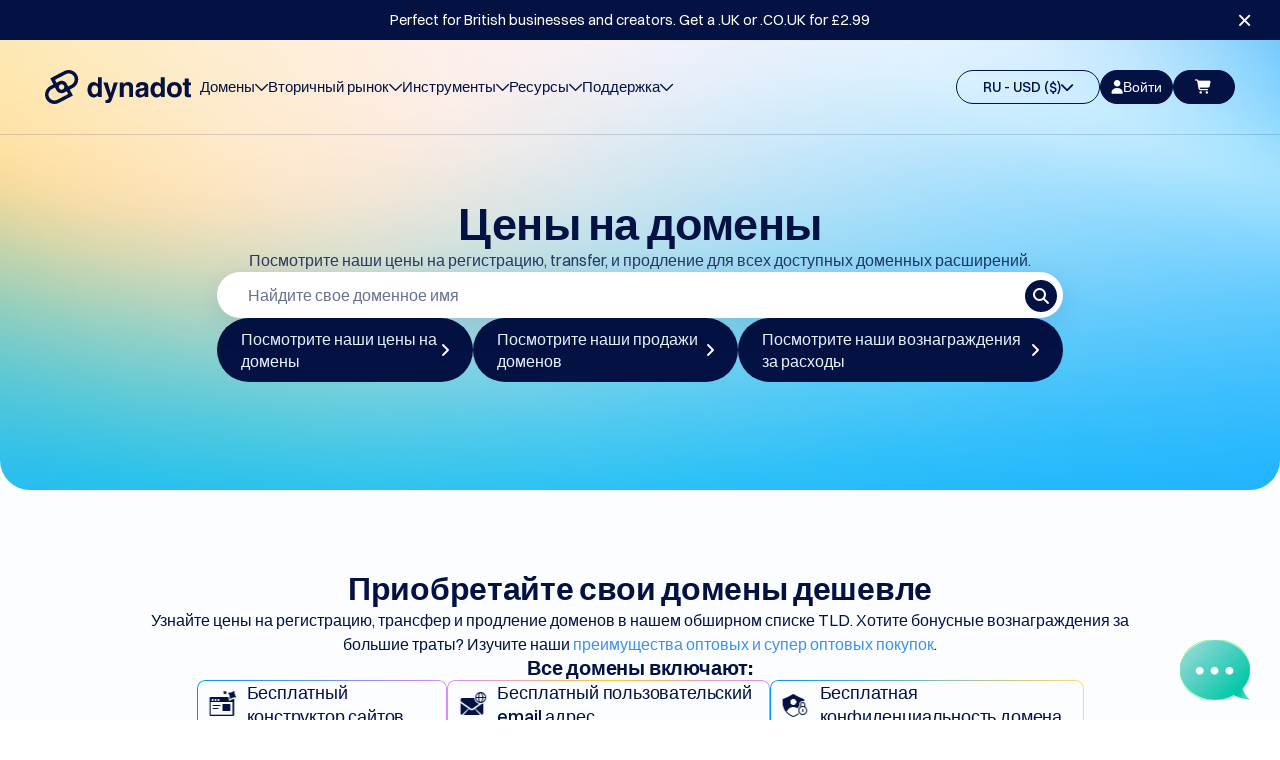

--- FILE ---
content_type: text/html;charset=utf-8
request_url: https://www.dynadot.com/ru/domain/prices
body_size: 142124
content:
<!DOCTYPE html><html  lang="ru" data-capo=""><head><meta charset="utf-8">
<meta name="viewport" content="width=device-width, initial-scale=1">
<title>Цены на домены - Экономьте больше на более чем 500 доменных расширениях | Dynadot</title>
<script src="https://hm.baidu.com/hm.js?8d89fe6af9a6ffe400e00d2cd224c669" async data-hid="158536a"></script>
<script src="//www.googleadservices.com/pagead/conversion_async.js" type="text/javascript" async></script>
<script src="https://www.googletagmanager.com/gtag/js?id=G-S0L3BZSLYB" async></script>
<script src="//www.googleadservices.com/pagead/conversion.js" type="text/javascript"></script>
<style>.vue-echarts-container,x-vue-echarts{display:block;height:100%;min-width:0;width:100%}</style>
<style>.dyna-text-wrapper[data-v-6007d8c8]{display:-webkit-box;overflow:hidden;width:100%;word-break:break-all;-webkit-line-clamp:var(--061dff3b);-webkit-box-orient:vertical}.dyna-text-tooltip-content[data-v-6007d8c8]{max-width:300px}.fade-enter-active[data-v-6007d8c8],.fade-leave-active[data-v-6007d8c8]{transition:opacity .3s ease}.fade-enter-from[data-v-6007d8c8],.fade-leave-to[data-v-6007d8c8]{opacity:0}.tag[data-v-d14135d6]{align-items:center;border-radius:10px;display:flex;font-size:14px;font-style:normal;font-weight:600;gap:10px;padding:2px 8px}.tag-default[data-v-d14135d6]{background-color:#f0f0f0;color:#333}.tag-success[data-v-d14135d6]{background-color:#28a745;color:#fff}.tag-warning[data-v-d14135d6]{background-color:#ffc107;color:#212529}.tag-danger[data-v-d14135d6]{background-color:#dc3545;color:#fff}.tag-primary[data-v-d14135d6]{background-color:#96816126;color:#214c79}.tag-dark[data-v-d14135d6]{background-color:#212620;color:#fbfdff}.tag-loading[data-v-d14135d6]{position:relative}.tag-loading .fa-spinner-third[data-v-d14135d6]{position:absolute;right:.5em}.tag-plain[data-v-d14135d6]{background-color:transparent;border:1px solid #163436;color:#163436}.upload-component[data-v-5343b9d4]{display:inline-block}.upload-component.disabled[data-v-5343b9d4]{cursor:not-allowed;opacity:.5}.upload-component .file-input[data-v-5343b9d4]{display:none}.upload-default .upload-content[data-v-5343b9d4]{align-items:center;border:1px solid var(--Line,rgba(33,38,32,.1));border-radius:15px;cursor:pointer;display:flex;gap:8px;padding:8px 16px}.upload-default .upload-content .icon[data-v-5343b9d4]{display:flex;font-size:24px}.upload-default .upload-content .icon img[data-v-5343b9d4]{height:14px;width:14px}.upload-default .upload-content .text-content[data-v-5343b9d4]{align-items:center;color:#000;display:flex;flex-direction:column;font-size:14px;font-style:normal;font-weight:400;gap:4px;justify-content:center;line-height:normal}.upload-default .upload-content .text-content .primary-text[data-v-5343b9d4]{color:var(--text-primary);font-weight:500}.upload-default .upload-content .text-content .description[data-v-5343b9d4]{color:var(--text-secondary);font-size:14px}.upload-link .upload-content[data-v-5343b9d4]{border:none;color:#2f989f;display:flex;font-size:16px;font-style:normal;font-weight:500;gap:4px;justify-content:center;line-height:normal}.file-list[data-v-5343b9d4]{margin-top:16px}.file-list .file-item[data-v-5343b9d4]{align-items:center;background:var(--bg-secondary);border-radius:4px;display:flex;justify-content:space-between;margin-bottom:8px;padding:8px 12px}.file-list .file-item .file-info[data-v-5343b9d4]{align-items:center;display:flex;gap:8px}.file-list .file-item .file-info .file-name[data-v-5343b9d4]{color:var(--text-primary);font-size:14px}.file-list .file-item .file-info .file-size[data-v-5343b9d4]{color:var(--text-secondary);font-size:12px}.file-list .file-item .file-status[data-v-5343b9d4]{font-size:16px}:root{--dyna-color-white:#fff;--dyna-color-primary:#409eff;--dyna-color-primary-light-3:#79bbff;--dyna-color-primary-light-5:#a0cfff;--dyna-color-primary-light-7:#c6e2ff;--dyna-color-primary-light-8:#d9ecff;--dyna-color-primary-light-9:#ecf5ff;--dyna-color-primary-dark-2:#337ecc;--dyna-color-success:#67c23a;--dyna-color-success-light-3:#95d475;--dyna-color-success-light-5:#b3e19d;--dyna-color-success-light-7:#d1edc4;--dyna-color-success-light-8:#e1f3d8;--dyna-color-success-light-9:#f0f9eb;--dyna-color-success-dark-2:#529b2e;--dyna-color-warning:#e6a23c;--dyna-color-warning-light-3:#eebe77;--dyna-color-warning-light-5:#f3d19e;--dyna-color-warning-light-7:#f8e3c5;--dyna-color-warning-light-8:#faecd8;--dyna-color-warning-light-9:#fdf6ec;--dyna-color-warning-dark-2:#b88230;--dyna-color-danger:#f56c6c;--dyna-color-danger-light-3:#f89898;--dyna-color-danger-light-5:#fab6b6;--dyna-color-danger-light-7:#fcd3d3;--dyna-color-danger-light-8:#fde2e2;--dyna-color-danger-light-9:#fef0f0;--dyna-color-danger-dark-2:#c45656;--dyna-color-error:#f56c6c;--dyna-color-error-light-3:#f89898;--dyna-color-error-light-5:#fab6b6;--dyna-color-error-light-7:#fcd3d3;--dyna-color-error-light-8:#fde2e2;--dyna-color-error-light-9:#fef0f0;--dyna-color-error-dark-2:#c45656;--dyna-color-info:#909399;--dyna-color-info-light-3:#b1b3b8;--dyna-color-info-light-5:#c8c9cc;--dyna-color-info-light-7:#dedfe0;--dyna-color-info-light-8:#e9e9eb;--dyna-color-info-light-9:#f4f4f5;--dyna-color-info-dark-2:#73767a;--dyna-bg-color-overlay:#fff;--dyna-fill-color:#f0f2f5;--dyna-fill-color-light:#f5f7fa;--dyna-fill-color-lighter:#fafafa;--dyna-fill-color-extra-light:#fafcff;--dyna-fill-color-dark:#ebedf0;--dyna-fill-color-darker:#e6e8eb;--dyna-fill-color-blank:#fff;--dyna-box-shadow:0px 12px 32px 4px rgba(0,0,0,.04),0px 8px 20px rgba(0,0,0,.08);--dyna-box-shadow-light:0px 0px 12px rgba(0,0,0,.12);--dyna-disabled-bg-color:var(--dyna-fill-color-light);--dyna-disabled-text-color:var(--dyna-text-color-placeholder);--dyna-disabled-border-color:var(--dyna-border-color-light);--dyna-index-normal:1;--dyna-index-top:1000;--dyna-border-color:#dcdfe6;--dyna-border-color-light:#e4e7ed;--dyna-border-color-lighter:#ebeef5;--dyna-border-color-extra-light:#f2f6fc;--dyna-border-color-hover:var(--dyna-text-color-disabled);--dyna-border-radius-base:4px;--dyna-border-radius-small:2px;--dyna-border-radius-round:20px;--dyna-border-radius-circle:100%;--dyna-transition-duration:.3s;--dyna-text-color-primary:#303133;--dyna-text-color-regular:#606266;--dyna-text-color-secondary:#909399;--dyna-text-color-placeholder:#a8abb2;--dyna-text-color-disabled:#c0c4cc;--dyna-font-size-base:14px;--dyna-component-size-large:40px;--dyna-component-size:32px;--dyna-component-size-small:24px}.dyna-popup-parent--hidden{overflow:hidden}@supports (-webkit-appearance:none) or (-moz-appearance:none){input[type=checkbox],input[type=radio]{--active:#968161;--active-inner:#fff;--border:#bbc1e1;--border-hover:#968161;--background:#fff;--disabled:#f4f4f4;--disabled-inner:#e1e6f9;-webkit-appearance:none;-moz-appearance:none;appearance:none;background:var(--b,var(--background));border:1px solid var(--bc,var(--border));cursor:pointer;display:inline-block;height:21px;margin:0;outline:none;position:relative;transition:background .3s,border-color .3s,box-shadow .2s;vertical-align:text-top}input[type=checkbox]:after,input[type=radio]:after{content:"";display:block;left:0;position:absolute;top:0;transition:transform var(--d-t,.3s) var(--d-t-e,ease),opacity var(--d-o,.2s)}input[type=checkbox]:checked,input[type=radio]:checked{--b:var(--active);--bc:var(--active);--d-o:.3s;--d-t:.6s;--d-t-e:cubic-bezier(.2,.85,.32,1.2)}input[type=checkbox]:disabled,input[type=radio]:disabled{--b:var(--disabled);cursor:not-allowed;opacity:.9}input[type=checkbox]:disabled:checked,input[type=radio]:disabled:checked{--b:var(--disabled-inner);--bc:var(--border)}input[type=checkbox]:hover:not(:checked):not(:disabled),input[type=radio]:hover:not(:checked):not(:disabled){--bc:var(--border-hover)}input[type=checkbox]:not(.switch),input[type=radio]:not(.switch){height:18px;width:18px}input[type=checkbox]:not(.switch):after,input[type=radio]:not(.switch):after{opacity:var(--o,0)}input[type=checkbox]:not(.switch):checked,input[type=radio]:not(.switch):checked{--o:1}input[type=checkbox]:not(.switch){border-radius:4px}input[type=checkbox]:not(.switch):after{border:2px solid var(--active-inner);border-left:0;border-top:0;height:9px;left:6px;top:3px;transform:rotate(var(--r,20deg));width:5px}input[type=checkbox]:not(.switch):checked{--r:43deg}input[type=checkbox].switch{background:#d4d1c8;border-radius:11px;width:37px}input[type=checkbox].switch:focus{box-shadow:none}input[type=checkbox].switch:after{background:#f4f1ea;border-radius:50%;height:15px;left:1px;top:2px;transform:translate(var(--x,0));width:15px}input[type=checkbox].switch:checked{--ab:var(--active-inner);background:#163436;border-color:#163436;--x:17px}input[type=checkbox].switch:disabled:not(:checked):after{opacity:.6}input[type=radio]{border-radius:50%}input[type=radio]:after{background:var(--active-inner);border-radius:50%;height:16px;opacity:0;transform:scale(var(--s,.7));width:16px}input[type=radio]:checked{--s:.5}input[readonly]{border:none;cursor:default}input[readonly]:focus,input[readonly]:hover{background:transparent;outline:none}}.dyna-sticky{position:sticky}.btn+.btn{margin-left:12px}.btn{align-items:center;border-radius:6px;cursor:pointer;display:inline-flex;flex-direction:row;gap:5px;height:36px;justify-content:center;line-height:1;padding:9px 13px;position:relative;width:auto}.btn:disabled{cursor:not-allowed;opacity:.4;pointer-events:none}.btn:hover .icon-transition.fa-chevron-left{transform:translate(-5px)}.btn:hover .icon-transition.fa-arrow-right,.btn:hover .icon-transition.fa-chevron-right{transform:translate(5px)}.btn:after{border-radius:inherit;bottom:0;content:"";left:0;opacity:0;position:absolute;right:0;top:0;transition:.4s}.btn:active:after{box-shadow:none;opacity:.8}.btn:focus-visible{outline:none}.btn-round{border-radius:36px;padding-inline-end:16px;padding-inline-start:16px}.btn-circle{border-radius:50%;min-width:36px;padding-inline-end:0;padding-inline-start:0}.btn-dark{background:#163436;border:1px solid #163436;color:#ebf3ff}.btn-dark:hover{background:#163436cc}.btn-dark:active{background:#122a2b}.btn-dark:after{box-shadow:0 0 0 6px #122a2b}.btn-dark:disabled{background:#16343666}.btn-default{background:#d4d1c8;border:1px solid #d4d1c8;color:#163436}.btn-default:hover{background:#c7bba7}.btn-default:active{background:#bfb29c}.btn-default:after{box-shadow:0 0 0 6px #bfb29c59}.btn-default:disabled{background:#e4dfd6;color:#aaa;cursor:not-allowed}.btn-grey{background:#f4f1ea;border:1px solid #f4f1ea;color:#212620}.btn-grey:hover{background:#f4f1ea99;border:1px solid #f4f1ea}.btn-grey:active{background:#f4f1ea}.btn-grey:after{box-shadow:0 0 0 6px #efebe2}.btn-grey i{color:#968161}.btn-grey:disabled{background:#f4f1ea99}.btn-grey:disabled i{color:#96816166}.btn-primary{background:#96816133;color:#212620}.btn-primary,.btn-primary:hover{border:1px solid rgba(150,129,97,.2)}.btn-primary:hover{background:#9681611a}.btn-primary:active{background:#9681614d}.btn-primary:after{box-shadow:0 0 0 6px #9681614d}.btn-primary:disabled{background:#96816133}.btn-dark-outline{background:none;border:1px solid #212620;color:#212620}.btn-dark-outline:hover{background:#0312421a;border:1px solid #212620}.btn-dark-outline:after{box-shadow:0 0 0 6px #212620}.btn-blue-outline{background:none;border:1px solid var(--Dark-Link,#0189e3);color:var(--Dark-Link,#0189e3)}.btn-blue-outline:hover{background:#0096f71a}.btn-blue-outline:after{box-shadow:0 0 0 6px var(--Dark-Link,#0189e3)}.btn-text{background:none;border:none;color:var(--Dark-Link,#0189e3)}.btn-text:hover{background:#0096f71a;border:none}.btn-text:active{background:#0096f733;border:none}.icon-transition{transition:transform .3s ease-in-out}.dyna-pagination{align-items:center;display:flex;justify-content:center}.dyna-pagination .btn{border-radius:8px;padding:9px 15px}.dyna-pagination__btn-content{align-items:flex-start;display:flex;flex:1;gap:5px;justify-content:center}.dyna-pagination__btn-content .btn+.btn{margin-left:0}.btn-grey:not(.dyna-pagination__prev,.dyna-pagination__next){background:#96816133}select{border:1px solid #ccc;border-radius:5px;padding:5px}@media (max-width:768px){.dyna-pagination{align-items:flex-end;flex-direction:column;gap:10px}.dyna-pagination :deep(&__btn-content){width:100%}.dyna-pagination :deep(&__btn-content) button{height:25px;min-width:25px}.dyna-pagination :deep(.custom-select){display:none}}.custom-select{cursor:pointer;position:relative;-webkit-user-select:none;-moz-user-select:none;user-select:none}.custom-select.disabled{cursor:not-allowed}.custom-select.disabled .select-trigger{background-color:#f5f7fa;border-color:#e4e7ed;color:#c0c4cc}.custom-select.disabled .select-trigger:hover{border-color:#e4e7ed}.custom-select.disabled .select-trigger .select-icon{opacity:.6}.custom-select.disabled .select-trigger .select-icon i{pointer-events:none}.custom-select.disabled .select-trigger .select-icon .dyna-select-clear{display:none}.custom-select.disabled .multiple-option{opacity:.7}.custom-select.disabled .multiple-option i{pointer-events:none}.custom-select .select-trigger{border:1px solid #ccc;border-radius:6px;font-size:14px;font-style:normal;font-weight:400;justify-content:space-between;line-height:normal;padding:8px 15px}.custom-select .select-trigger,.custom-select .select-trigger .select-icon,.custom-select .select-trigger>div{align-items:center;display:flex;gap:5px}.custom-select .select-trigger .select-icon .dyna-select-clear{color:#999;cursor:pointer;font-size:14px;transition:all .3s ease}.custom-select .select-trigger .select-icon .dyna-select-clear:hover{color:#333}.custom-select .select-trigger i{transition:transform .3s ease}.custom-select .select-trigger i.fa-chevron-up{transform:rotate(180deg)}.select-dropdown{background:#fff;border:1px solid rgba(3,18,66,.1);border-radius:6px;box-shadow:0 2px 1px #10182800;display:flex;flex-direction:column;font-size:14px;font-style:normal;font-weight:400;line-height:normal;max-height:200px;padding:1px;position:absolute}.select-dropdown__empty{color:#909399;font-size:14px;padding:25px;text-align:center}.select-dropdown .option-content{display:flex;flex-direction:column;overflow-y:auto;width:100%}.select-dropdown .select-option{align-items:center;cursor:pointer;display:flex;gap:8px;padding:8px 15px}.select-dropdown .select-option:hover{background-color:#f0f0f0;border-radius:5px}.select-dropdown .select-option.active{font-weight:700}.select-dropdown .select-option input[type=checkbox]{margin-right:8px}.select-dropdown .select-disabled{cursor:not-allowed;opacity:.6}.select-dropdown .select-disabled:hover{background-color:transparent;border-radius:5px}.search-input{border:none;border-top-left-radius:6px;border-top-right-radius:6px;box-shadow:0 4px 6px -1px #1c2e2c33;font-size:inherit;outline:none;padding:8px;width:100%}.multiple .select-option input[type=checkbox]{display:inline-block}.multiple-content{flex-wrap:wrap}.multiple-content,.multiple-option{align-items:center;display:flex;gap:5px}.multiple-option{background:#b1d2f3;border-radius:4px;padding:5px}.multiple-option i{cursor:pointer}.dyna-panel-container{background:#fff;border-radius:10px;color:#163436;font-size:14px;font-style:normal;font-weight:400;height:auto;line-height:normal;overflow:hidden}.dyna-panel-container .dyna-top-content{align-items:center;display:flex;font-size:20px;font-style:normal;font-weight:600;line-height:normal;padding:20px 30px 10px}.dyna-panel-container :deep(.dyna-div) .table-container .tbody .tr .td:first-child{color:#229e94}.dyna-panel-container :deep(.dyna-div) .table-container .tbody .tr .td:not(:first-child){color:#163436}.dyna-panel-container .panel-input-content{align-items:center;border:1px solid rgba(33,38,32,.15);border-radius:100px;display:flex;gap:10px;height:42px;padding:0 18px;width:100%}.dyna-panel-container .panel-input-content:focus-within{border:1px solid rgba(150,129,97,.8)}.dyna-panel-container .panel-input-content i{font-size:16px}.dyna-panel-container .panel-input-content input{border:none;font-size:14px;height:100%;width:100%}.dyna-panel-container .panel-input-content input:focus-visible{outline:none}.dyna-radio-group{align-items:center;display:inline-flex;flex-wrap:wrap;font-size:0}.dyna-radio{align-items:center;color:#606266;font-size:14px;font-weight:500;height:32px;margin-right:30px;-webkit-user-select:none;-moz-user-select:none;user-select:none}.dyna-radio,.dyna-radio__input{cursor:pointer;display:inline-flex;outline:none;position:relative;white-space:nowrap}.dyna-radio__input{vertical-align:middle}.dyna-radio__input.is-checked+.dyna-radio__label{color:#163436}.dyna-radio__label{font-size:14px;padding-left:8px}.dyna-radio__original{bottom:0;left:0;margin:0;opacity:1;outline:none;position:absolute;right:0;top:0}.is-disabled{cursor:not-allowed}.tab-container .tab-wrapper{align-items:center;display:flex;gap:12px;width:100%}.tab-container .tab-wrapper .tab{align-items:center;background:#d4d1c8;border-radius:20px;cursor:pointer;display:flex;gap:10px;line-height:normal;padding:10px 20px;transition:background-color .3s ease;white-space:nowrap}.tab-container .tab-wrapper .tab.active{background-color:#fff}.tab-container .tab-wrapper .tab .indicator{background-color:#1e3a4f;color:#fff}.tab-container-line .tab-wrapper{border-bottom:1px solid rgba(33,38,32,.1)}.tab-container-line .tab-wrapper .tab{background:unset;border-radius:unset;color:#21262066;display:inline;font-feature-settings:"liga" off,"clig" off;font-size:16px;font-style:normal;font-weight:600;gap:24px;line-height:normal}.tab-container-line .tab-wrapper .tab .active-line{opacity:0;transform:scaleX(0);transition:all .3s cubic-bezier(.4,0,.2,1)}.tab-container-line .tab-wrapper .tab.active{color:#212620;position:relative}.tab-container-line .tab-wrapper .tab.active .active-line{animation:slideIn .3s cubic-bezier(.4,0,.2,1) forwards;background:#163436;bottom:0;height:3px;left:20px;opacity:1;position:absolute;transform:scaleX(1);transform-origin:left center;width:calc(100% - 40px)}@keyframes slideIn{0%{opacity:0;transform:scaleX(0)}to{opacity:1;transform:scaleX(1)}}:global(.tab-enter-active),:global(.tab-leave-active){transition:all 1s ease-in-out}:global(.tab-enter-from){opacity:0;transform:translate(30px)}:global(.tab-leave-to){opacity:0;transform:translate(-30px)}.rotate-icon{transition:transform .3s ease-in-out}.dyna-table{--dyna-table-header-bg-color:#f6f6f6;--dyna-table-tr-bg-color:transparent;--dyna-table-sticky-zindex:1}.dyna-table .table-container{overflow:auto;width:100%}.dyna-table .table-container .dyna-sticky{z-index:var(--dyna-table-sticky-zindex)}.dyna-table .table-container .dyna-table-empty-container{align-items:center;display:flex;justify-content:center;min-height:200px;width:100%}.dyna-table .table-container table{border-collapse:collapse;font-style:normal;font-weight:600;line-height:normal;width:100%}.dyna-table .table-container table thead.dyna-sticky{z-index:calc(var(--dyna-table-sticky-zindex) + 1)}.dyna-table .table-container table thead tr{background:var(--dyna-table-header-bg-color);padding:0 20px 20px}.dyna-table .table-container table thead tr th{font-size:14px;font-weight:600;padding:15px 10px;text-align:left;white-space:nowrap}.dyna-table .table-container table thead tr th:first-child{padding-left:20px}.dyna-table .table-container table thead tr th:last-child{padding-right:20px}.dyna-table .table-container table thead tr th:first-child.checkbox-content{width:30px}.dyna-table .table-container table thead tr th.expand-column{width:50px}.dyna-table .table-container table thead tr th.sortable{cursor:pointer}.dyna-table .table-container table thead tr th.sortable .sort-icons{margin-left:2px}.dyna-table .table-container table thead .tr-special{border-bottom:1px solid #212620}.dyna-table .table-container table thead .tr-special th{color:#968161;font-size:18px;padding:18px}.dyna-table .table-container table tbody tr{background:var(--dyna-table-tr-bg-color);border-top:1px solid rgba(33,38,32,.2)}.dyna-table .table-container table tbody tr:last-child{border-bottom:none}.dyna-table .table-container table tbody tr td{font-size:14px;font-weight:400;padding:15px 10px}.dyna-table .table-container table tbody tr td:first-child{padding-left:20px}.dyna-table .table-container table tbody tr td:last-child{padding-right:20px}.dyna-table .table-container table tbody tr td:not(:first-child){color:#212620}.dyna-table .table-container table tbody tr td:first-child.checkbox-content{width:30px}.dyna-table .table-container table tbody tr td.expand-column{width:50px}.dyna-table .table-container table tbody tr td.expand-column i{cursor:pointer}.dyna-table .table-container table tbody tr td.clickable{color:#229e94;cursor:pointer}.dyna-table .table-container table tbody tr td :deep(.custom-select) .select-trigger{border:1px solid #212620;border-radius:6px;width:-moz-fit-content;width:fit-content}.dyna-table .table-container table tbody tr td :deep(.custom-select) .select-trigger i{display:none}.dyna-table .table-container table .checkbox-content input{height:19px;width:19px}.dyna-table .table-container table .selection-overlay td{padding:5px 0}.dyna-table .table-container table .selection-overlay .selection-content{align-items:center;display:flex;gap:15px}.dyna-table .table-container table .selection-overlay .selection-content span{font-weight:600}.dyna-table .table-container table .selection-overlay .selection-content .selection-actions{align-items:center;display:flex;gap:10px}.dyna-table .table-container table .selection-overlay .selection-content .selection-actions :deep(.select-trigger){background-color:#fff}.dyna-table .pagination-wrapper{padding:10px 20px}.dyna-loading-mask{align-items:center;background-color:#ffffffe6;bottom:0;display:flex;justify-content:center;left:0;margin:0;position:absolute;right:0;top:0;transition:opacity .3s;z-index:2000}.dyna-loading-spinner{position:absolute;text-align:center;width:100%}.dyna-loading-spinner .dyna-loading__img{height:50px;margin:0 auto;width:50px}.dyna-loading-spinner .circular{display:inline;height:45px;width:45px}.dyna-loading-spinner .dyna-loading-text{color:#222;font-size:14px;margin:3px 0}.dyna-loading-spinner .dyna-loading__icon{font-size:18px}.dyna-loading-mask.is-fullscreen{position:fixed}.dyna-loading-parent--relative{position:relative!important}.dyna-loading-parent--hidden{overflow:hidden!important}.dyna-collapse-transition-content{overflow:hidden;will-change:height}.dyna-collapse-transition-base-enter-active,.dyna-collapse-transition-base-leave-active{--dyna-transition-duration:.3s;transition:var(--dyna-transition-duration) max-height ease-in-out,var(--dyna-transition-duration) padding-top ease-in-out,var(--dyna-transition-duration) padding-bottom ease-in-out}.dyna-empty .empty-container{align-items:center;display:flex;flex-direction:column;gap:28px;justify-content:center;min-height:500px}.dyna-card{background:#fbfdff;border-radius:8px;box-sizing:border-box;color:#212620;font-size:14px;line-height:1.5;list-style:none;margin:0;overflow:hidden;padding:0;position:relative}.dyna-card .dyna-card-head{background:transparent;border-bottom:1px solid #f0f0f0;border-radius:8px 8px 0 0;border-top:4px solid rgba(150,129,97,.4);color:#212620;display:flex;flex-direction:column;font-size:16px;font-weight:600;justify-content:center;margin-bottom:-1px;min-height:25px;padding:10px 24px}.dyna-card .dyna-card-head .dyna-card-head-tabs{align-items:center;display:flex;gap:30px}.dyna-card .dyna-card-head .dyna-card-head-tabs>span{cursor:pointer;padding:10px 0}.dyna-card .dyna-card-head .dyna-card-head-tabs>span.active{border-bottom:2px solid;color:#968161}.dyna-card .dyna-card-wrapper{align-items:center;display:flex;width:100%}.dyna-card .dyna-card-head-title{display:inline-block;flex:1;font-size:24px;font-style:normal;font-weight:300;line-height:normal;overflow:hidden;text-overflow:ellipsis;white-space:nowrap}.dyna-card .dyna-card-head-title i{color:#968161;font-size:18px;font-style:normal;font-weight:300}.dyna-card .dyna-card-body{border-radius:0 0 8px 8px;padding:24px}.dyna-card.dyna-card-card-bordered{border:1px solid #f0f0f0}.dyna-card:not(.dyna-card-card-bordered){box-shadow:0 1px 2px #00000008,0 1px 6px -1px #00000005,0 2px 4px #00000005}.dyna-card.dyna-card-hoverable{cursor:pointer;transition:box-shadow .2s,border-color .2s}.dyna-card.dyna-card-hoverable:hover{border-color:transparent;box-shadow:0 8px 30px #0312421a}.dyna-skeleton{width:100%;--dyna-skeleton-color:var(--dyna-fill-color);--dyna-skeleton-to-color:var(--dyna-fill-color-darker);--dyna-skeleton-circle-size:var(--dyna-avatar-size);--dyna-skeleton-image-color:var(--dyna-border-color);--dyna-skeleton-h1-height:20px;--dyna-skeleton-h3-height:18px;--dyna-skeleton-caption-height:12px}.dyna-skeleton__align-center{text-align:center}.dyna-skeleton__align-center .dyna-skeleton__image{margin:0 auto}.dyna-skeleton__align-right{text-align:right}.dyna-skeleton__align-right .dyna-skeleton__image{margin-left:auto;margin-right:0}.dyna-skeleton__item{background:var(--dyna-skeleton-color);border-radius:var(--dyna-border-radius-base);display:inline-block;height:16px;width:100%}.dyna-skeleton__p{width:100%}.dyna-skeleton__p.is-first{width:33%}.dyna-skeleton__h1{height:var(--dyna-skeleton-h1-height)}.dyna-skeleton__h3{height:var(--dyna-skeleton-h3-height)}.dyna-skeleton__caption{height:var(--dyna-skeleton-caption-height)}.dyna-skeleton__button{border-radius:4px;height:40px;width:64px}.dyna-skeleton__first-line,.dyna-skeleton__paragraph{background:var(--dyna-skeleton-color);height:16px;margin-top:16px}.dyna-skeleton__p.is-last{width:61%}.dyna-skeleton__circle{border-radius:50%;height:var(--dyna-skeleton-circle-size);line-height:var(--dyna-skeleton-circle-size);width:var(--dyna-skeleton-circle-size)}.dyna-skeleton.is-animated .dyna-skeleton__item{animation:dyna-skeleton-loading 1.4s ease 0s infinite normal none running;background:linear-gradient(90deg,var(--dyna-skeleton-color) 25%,var(--dyna-skeleton-to-color) 37%,var(--dyna-skeleton-color) 63%);background-size:400% 100%}.dyna-skeleton__image{align-items:center;border-radius:0;color:var(--dyna-skeleton-image-color);display:flex;font-size:50px;justify-content:center;width:unset}@keyframes dyna-skeleton-loading{0%{background-position:100% 50%}to{background-position:0 50%}}.dyna-notification__container{pointer-events:none;position:fixed;right:0;top:24px;z-index:9999}.dyna-notification{--dyna-notification-error-color:#9b1d1c;--dyna-notification-info-color:#061848;--dyna-notification-success-color:#229e94;--dyna-notification-warning-color:#e49a39;--dyna-notification-desc-color:#061848;background:#fff;border:1px solid rgba(22,52,54,.2);border-radius:8px;box-shadow:0 4px 8px #0000001a;display:flex;gap:8px;margin:0 24px 16px;padding:20px;pointer-events:auto;position:relative;width:384px}.dyna-notification__body{flex:1}.dyna-notification__content{align-items:flex-start;display:flex}.dyna-notification__icon{align-items:center;display:flex;flex-direction:column;flex-shrink:0;font-size:20px;gap:10px;height:24px;justify-content:center;line-height:normal;width:24px}.dyna-notification__message{flex:1}.dyna-notification__title{align-self:stretch;color:#163436;font-size:16px;font-style:normal;font-weight:600;line-height:normal;margin-bottom:6px}.dyna-notification__description{color:var(--dyna-notification-desc-color);font-size:14px;font-style:normal;font-weight:400;line-height:normal}.dyna-notification__close{color:#00000073;cursor:pointer;transition:all .3s}.dyna-notification__close:hover{color:#000000ab}.dyna-notification__btn{display:flex;margin-top:20px}.dyna-notification-enter-active,.dyna-notification-leave-active{transition:all .3s ease}.dyna-notification-enter-from,.dyna-notification-leave-to{opacity:0;transform:translate(100%)}.dyna-notification--error .dyna-notification__icon,.dyna-notification--error .dyna-notification__title{color:var(--dyna-notification-error-color)}.dyna-notification--success .dyna-notification__icon,.dyna-notification--success .dyna-notification__title{color:var(--dyna-notification-success-color)}.dyna-notification--info .dyna-notification__icon,.dyna-notification--info .dyna-notification__title{color:var(--dyna-notification-info-color)}.dyna-notification--warning .dyna-notification__icon,.dyna-notification--warning .dyna-notification__title{color:var(--dyna-notification-warning-color)}.dyna-notice{align-items:center;border:1px solid;border-radius:8px;display:flex;font-size:14px;gap:12px;line-height:normal;padding:15px 20px;width:100%}.dyna-notice-enter-active,.dyna-notice-leave-active{transition:all .3s ease}.dyna-notice-enter-from{opacity:1}.dyna-notice-leave-to{opacity:0}.dyna-notice__icon{align-items:center;display:flex}.dyna-notice__message{flex:1}.dyna-notice__close--icon{cursor:pointer;transition:all .3s}.dyna-notice__close--icon:hover{opacity:.8;transform:scale(1.2)}.dyna-notice.dyna-notice--success{background-color:#e1f7e4;border-color:#1c9b43;color:#1c9b43}.dyna-notice.dyna-notice--error{background-color:#f7e1e1;border-color:#9b1d1c;color:#9b1d1c}.dyna-notice.dyna-notice--warning{background-color:#fff5e1;border-color:#9b631c;color:#9b631c}.dyna-notice.dyna-notice--info{background-color:#f4f4f5;border-color:#888;color:#909399}.dyna-confirm-overlay{--dyna-confirm-overlay-bg-color:rgba(0,0,0,.5);--dyna-confirm-overlay-z-index:2002;--dyna-confirm-overlay-error-color:#9b1d1c;--dyna-confirm-overlay-info-color:#061848;--dyna-confirm-overlay-success-color:#229e94;--dyna-confirm-overlay-warning-color:#e49a39;--dyna-confirm-overlay-desc-color:#061848;align-items:center;background:var(--dyna-confirm-overlay-bg-color);display:flex;height:100%;justify-content:center;left:0;position:fixed;top:0;width:100%;z-index:var(--dyna-confirm-overlay-z-index)}.dyna-confirm-overlay__wrap{background:#fff;border:1px solid rgba(22,52,54,.2);border-radius:8px;box-shadow:0 4px 8px #0000001a;display:flex;gap:8px;margin:0 24px 16px;padding:20px;pointer-events:auto;position:relative;width:384px}.dyna-confirm-overlay--error .dyna-confirm-overlay__icon,.dyna-confirm-overlay--error .dyna-confirm-overlay__title{color:var(--dyna-confirm-overlay-error-color)}.dyna-confirm-overlay--error .dyna-confirm-overlay__confirm{background:var(--dyna-confirm-overlay-error-color);border-color:var(--dyna-confirm-overlay-error-color)}.dyna-confirm-overlay--success .dyna-confirm-overlay__icon,.dyna-confirm-overlay--success .dyna-confirm-overlay__title{color:var(--dyna-confirm-overlay-success-color)}.dyna-confirm-overlay--success .dyna-confirm-overlay__confirm{background:var(--dyna-confirm-overlay-success-color);border-color:var(--dyna-confirm-overlay-success-color)}.dyna-confirm-overlay--info .dyna-confirm-overlay__icon,.dyna-confirm-overlay--info .dyna-confirm-overlay__title{color:var(--dyna-confirm-overlay-info-color)}.dyna-confirm-overlay--info .dyna-confirm-overlay__confirm{background:var(--dyna-confirm-overlay-info-color);border-color:var(--dyna-confirm-overlay-info-color)}.dyna-confirm-overlay--warning .dyna-confirm-overlay__icon,.dyna-confirm-overlay--warning .dyna-confirm-overlay__title{color:var(--dyna-confirm-overlay-warning-color)}.dyna-confirm-overlay--warning .dyna-confirm-overlay__confirm{background:var(--dyna-confirm-overlay-warning-color);border-color:var(--dyna-confirm-overlay-warning-color)}.dyna-confirm-overlay__body{flex:1}.dyna-confirm-overlay__content{align-items:flex-start;display:flex}.dyna-confirm-overlay__icon{align-items:center;display:flex;flex-direction:column;flex-shrink:0;font-size:20px;gap:10px;height:24px;justify-content:center;line-height:normal;width:24px}.dyna-confirm-overlay__message{flex:1}.dyna-confirm-overlay__title{align-self:stretch;color:#163436;font-size:16px;font-weight:600;line-height:normal;margin-bottom:6px}.dyna-confirm-overlay__description{color:var(--dyna-confirm-overlay-desc-color);font-size:14px;font-weight:400;line-height:normal}.dyna-confirm-overlay__close{color:#00000073;cursor:pointer;transition:all .3s}.dyna-confirm-overlay__close:hover{color:#000000ab}.dyna-confirm-overlay__btn{display:flex;margin-top:20px}.dyna-confirm-overlay__cancel{border:1px solid #061848;border-radius:6px;color:#061848}.dyna-confirm-overlay__cancel:hover{opacity:.8}.dyna-confirm-overlay__confirm{color:#fff;font-weight:500}.dyna-confirm-overlay__confirm:hover{opacity:.8}.icon-transition{transition:transform .3s cubic-bezier(.4,0,.2,1)}.rotate-icon{transform:rotate(180deg)}.accordion-container{display:flex;flex-direction:column;width:100%}.accordion-item{border-bottom:1px solid hsla(45,12%,81%,.2);display:flex;flex-direction:column;padding-bottom:20px}.accordion-item .accordion-header{align-items:center;cursor:pointer;display:flex;gap:10px;justify-content:space-between;padding:10px 0}.accordion-item .accordion-header .title{font-size:24px;font-weight:200;line-height:normal}.accordion-item .accordion-body{overflow:hidden;transition:max-height .5s cubic-bezier(0,0,0,1)}.accordion-item .accordion-body .accordion-content{font-size:18px;font-weight:400;line-height:1.5;padding:16px 0}.dyna-alert{align-items:center;background:linear-gradient(0deg,#eef0f4,#eef0f4),#ffca2b1a;border:1px solid rgba(3,18,66,.2);border-radius:6px;color:var(--text-color);display:flex;font-size:16px;font-style:normal;font-weight:400;gap:10px;height:auto;justify-content:space-between;left:50%;overflow:hidden;padding:10px;position:fixed;top:125px;transform:translate(-50%);width:auto}.dyna-alert-error{background:#fef2f2;border:1px solid #ea4337;color:#dc2626}.dyna-alert-error .dyna-alert-progress-bar{background-color:#f11818}.dyna-alert-success{background:#f1fdf5;border:1px solid #bbf7d0;color:#16a34a}.dyna-alert-success .dyna-alert-progress-bar{background-color:#16a34a}.dyna-alert-primary{background:#e1effd;border:1px solid #99cded}.dyna-alert-primary .dyna-alert-progress-bar{background-color:#99cded}.dyna-alert i{cursor:pointer}.dyna-alert-content{align-items:center;display:flex;gap:10px;height:100%;opacity:.8}.dyna-alert-text{align-items:flex-start;display:flex;flex-direction:column;line-height:24px;max-height:calc(100vh - 250px);overflow-y:auto}.dyna-alert-progress-bar{animation:shrink linear forwards;bottom:0;height:4px;left:0;position:absolute;width:100%}@keyframes shrink{0%{width:100%}to{width:0}}.fade-enter-active,.fade-leave-active{transition:opacity .3s ease}.fade-enter-from,.fade-leave-to{opacity:0}.dyna-checkbox{align-items:center;cursor:pointer;display:inline-flex;margin-right:30px;-webkit-user-select:none;-moz-user-select:none;user-select:none}.dyna-checkbox .dyna-checkbox__label{padding-left:8px}.is-disabled .dyna-checkbox__label{color:#a8abb2;cursor:not-allowed}.dyna-checkbox__input{align-items:center;display:flex}.dyna-checkbox:last-of-type{margin-right:0}.dyna-checkbox-group{list-style-type:none;margin:0;padding:0}.dyna-checkbox-group__item{margin-bottom:8px}.dyna-checkbox-group__item input[type=checkbox]{margin-right:8px}.dyna-checkbox-group .is-horizontal{align-items:center;display:inline-flex;margin-bottom:0;margin-right:30px}.dyna-checkbox-group .is-horizontal:last-of-type{margin-right:0}.dyna-divider{--dyna-divider-text-bg-color:#fff;--dyna-divider-text-color:#666;display:block;position:relative}.dyna-divider--horizontal{display:block}.dyna-divider--vertical{display:inline-block;margin:0 8px;vertical-align:middle}.dyna-divider__text{background-color:var(--dyna-divider-text-bg-color);color:var(--dyna-divider-text-color);font-size:14px;font-weight:500;padding:0 20px;position:absolute}.dyna-divider__text.is-center{left:50%;transform:translate(-50%) translateY(-50%)}.dyna-divider__text.is-left{left:20px;transform:translateY(-50%)}.dyna-divider__text.is-right{right:20px;transform:translateY(-50%)}.dyna-form{--dyna-form-v2-label-font-size:var(--dyna-font-size-base);--dyna-form-v2-inline-content-width:220px}.dyna-form-v2--inline .dyna-form-v2-item{display:inline-flex;margin-right:32px;vertical-align:middle}.dyna-form-v2--inline.dyna-form-v2--label-top{display:flex;flex-wrap:wrap}.dyna-form-v2--inline.dyna-form-v2--label-top .dyna-form-v2-item{display:block}.dyna-form-v2-item{display:flex;--font-size:14px;margin-bottom:18px}.dyna-form-v2-item .dyna-form-v2-item{margin-bottom:0}.dyna-form-v2-item .dyna-input__validateIcon{display:none}.dyna-form-v2-item--large{--font-size:14px;--dyna-form-v2-label-font-size:var(--font-size);margin-bottom:22px}.dyna-form-v2-item--large .dyna-form-v2-item__label{height:40px;line-height:40px}.dyna-form-v2-item--large .dyna-form-v2-item__content{line-height:40px}.dyna-form-v2-item--large .dyna-form-v2-item__error{padding-top:4px}.dyna-form-v2-item--default{--font-size:14px;--dyna-form-v2-label-font-size:var(--font-size);margin-bottom:18px}.dyna-form-v2-item--default .dyna-form-v2-item__label{height:32px;line-height:32px}.dyna-form-v2-item--default .dyna-form-v2-item__content{line-height:32px}.dyna-form-v2-item--default .dyna-form-v2-item__error{padding-top:2px}.dyna-form-v2-item--small{--font-size:12px;--dyna-form-v2-label-font-size:var(--font-size);margin-bottom:18px}.dyna-form-v2-item--small .dyna-form-v2-item__label{height:24px;line-height:24px}.dyna-form-v2-item--small .dyna-form-v2-item__content{line-height:24px}.dyna-form-v2-item--small .dyna-form-v2-item__error{padding-top:2px}.dyna-form-v2-item--label-left .dyna-form-v2-item__label{justify-content:flex-start;text-align:left}.dyna-form-v2-item--label-right .dyna-form-v2-item__label{justify-content:flex-end;text-align:right}.dyna-form-v2-item--label-top{display:block}.dyna-form-v2-item--label-top .dyna-form-v2-item__label{display:block;height:auto;line-height:22px;margin-bottom:8px;padding-right:0;text-align:left;width:-moz-fit-content;width:fit-content}.dyna-form-v2-item__label-wrap{display:flex}.dyna-form-v2-item__label{align-items:flex-start;box-sizing:border-box;color:var(--dyna-text-color-regular);display:inline-flex;flex:0 0 auto;font-size:var(--dyna-form-v2-label-font-size);height:32px;line-height:32px;padding:0 12px 0 0}.dyna-form-v2-item__content{align-items:center;display:flex;flex:1;flex-wrap:wrap;font-size:var(--font-size);line-height:32px;min-width:0;position:relative}.dyna-form-v2-item__content .dyna-input-group{vertical-align:top}.dyna-form-v2-item__error{color:var(--dyna-color-danger);font-size:12px;left:0;line-height:1;padding-top:2px;position:absolute;top:100%}.dyna-form-v2-item__error--inline{display:inline-block;left:auto;margin-left:10px;position:relative;top:auto}.dyna-form-v2-item.is-required:not(.is-no-asterisk).asterisk-left>.dyna-form-v2-item__label-wrap>.dyna-form-v2-item__label:before,.dyna-form-v2-item.is-required:not(.is-no-asterisk).asterisk-left>.dyna-form-v2-item__label:before{color:var(--dyna-color-danger);content:"*";margin-right:4px}.dyna-form-v2-item.is-required:not(.is-no-asterisk).asterisk-right>.dyna-form-v2-item__label-wrap>.dyna-form-v2-item__label:after,.dyna-form-v2-item.is-required:not(.is-no-asterisk).asterisk-right>.dyna-form-v2-item__label:after{color:var(--dyna-color-danger);content:"*";margin-left:4px}.dyna-form-v2-item.is-error .dyna-form-v2-item__content .dyna-input-tag__wrapper,.dyna-form-v2-item.is-error .dyna-form-v2-item__content .dyna-input-tag__wrapper.is-focus,.dyna-form-v2-item.is-error .dyna-form-v2-item__content .dyna-input-tag__wrapper:focus,.dyna-form-v2-item.is-error .dyna-form-v2-item__content .dyna-input-tag__wrapper:hover,.dyna-form-v2-item.is-error .dyna-form-v2-item__content .dyna-input__wrapper,.dyna-form-v2-item.is-error .dyna-form-v2-item__content .dyna-input__wrapper.is-focus,.dyna-form-v2-item.is-error .dyna-form-v2-item__content .dyna-input__wrapper:focus,.dyna-form-v2-item.is-error .dyna-form-v2-item__content .dyna-input__wrapper:hover,.dyna-form-v2-item.is-error .dyna-form-v2-item__content .dyna-selectV2__wrapper,.dyna-form-v2-item.is-error .dyna-form-v2-item__content .dyna-selectV2__wrapper.is-focus,.dyna-form-v2-item.is-error .dyna-form-v2-item__content .dyna-selectV2__wrapper:focus,.dyna-form-v2-item.is-error .dyna-form-v2-item__content .dyna-selectV2__wrapper:hover,.dyna-form-v2-item.is-error .dyna-form-v2-item__content .dyna-textarea__inner,.dyna-form-v2-item.is-error .dyna-form-v2-item__content .dyna-textarea__inner.is-focus,.dyna-form-v2-item.is-error .dyna-form-v2-item__content .dyna-textarea__inner:focus,.dyna-form-v2-item.is-error .dyna-form-v2-item__content .dyna-textarea__inner:hover,.dyna-form-v2-item.is-error .dyna-input-currency{box-shadow:0 0 0 1px var(--dyna-color-danger) inset}.dyna-form-v2-item.is-error .dyna-form-v2-item__content .dyna-input-group__append .dyna-input__wrapper,.dyna-form-v2-item.is-error .dyna-form-v2-item__content .dyna-input-group__prepend .dyna-input__wrapper{box-shadow:inset 0 0 0 1px transparent}.dyna-form-v2-item.is-error .dyna-form-v2-item__content .dyna-input-group__append .dyna-input__validateIcon,.dyna-form-v2-item.is-error .dyna-form-v2-item__content .dyna-input-group__prepend .dyna-input__validateIcon{display:none}.dyna-form-v2-item.is-error .dyna-form-v2-item__content .dyna-input__validateIcon{color:var(--dyna-color-danger)}.dyna-form-v2-item--feedback .dyna-input__validateIcon{display:inline-flex}.dyna-image-preview{display:inline-block}.dyna-image-preview__mask{background-color:#000000d9;bottom:0;left:0;position:fixed;right:0;top:0;z-index:1100}.dyna-image-preview__wrapper{align-items:center;bottom:0;display:flex;justify-content:center;left:0;position:fixed;right:0;top:0;z-index:1101}.dyna-image-preview__operations{padding:12px;position:fixed;right:0;top:0;z-index:1102}.dyna-image-preview__close{color:#fff;cursor:pointer;font-size:24px;margin:10px;transition:color .3s}.dyna-image-preview__close:hover{color:#aaa}.dyna-image-preview__content{max-height:100%;max-width:100%;position:relative}.dyna-image-preview__img{max-height:100vh;max-width:100vw;-o-object-fit:contain;object-fit:contain;transition:transform .3s}.dyna-image-preview__switch{display:flex;justify-content:space-between;padding:0 20px;position:fixed;top:50%;transform:translateY(-50%);width:100%;z-index:1102}.dyna-image-preview__next,.dyna-image-preview__prev{align-items:center;background:#fff3;border-radius:50%;color:#fff;cursor:pointer;display:flex;height:44px;justify-content:center;transition:background-color .3s;width:44px}.dyna-image-preview__next:hover,.dyna-image-preview__prev:hover{background:#ffffff4d}.dyna-image-preview__next.is-disabled,.dyna-image-preview__prev.is-disabled{cursor:not-allowed;opacity:.5}.dyna-fade-enter-active,.dyna-fade-leave-active{transition:opacity .3s}.dyna-fade-enter-from,.dyna-fade-leave-to{opacity:0}@media screen and (max-width:768px){.dyna-image-preview__operations{padding:8px}.dyna-image-preview__close{font-size:20px;margin:8px}.dyna-image-preview__switch{padding:0 10px}.dyna-image-preview__next,.dyna-image-preview__prev{height:36px;width:36px}}.dyna-input{--dyna-input-width:100%;--dyna-input-height:var(--dyna-component-size);--dyna-input-inner-height:calc(var(--dyna-input-height, 32px) - 2px);box-sizing:border-box;display:inline-flex;font-size:14px;line-height:var(--dyna-input-height);position:relative;vertical-align:middle;width:var(--dyna-input-width)}.dyna-input__icon{align-items:center;display:flex;height:inherit;justify-content:center;line-height:inherit;margin-left:8px;width:1em}.dyna-input--small{--dyna-input-inner-height:calc(var(--dyna-input-height, 24px) - 2px);--dyna-input-height:var(--dyna-component-size-small);font-size:12px}.dyna-input.is-disabled{cursor:not-allowed}.dyna-input.is-disabled .dyna-input__wrapper{cursor:not-allowed;pointer-events:none}.dyna-input__wrapper{align-items:center;background:#fff;background-image:none;border-radius:3px;box-shadow:inset 0 0 0 1px #21262026;cursor:text;display:inline-flex;flex-grow:1;justify-content:center;padding:1px 8px;transform:translateZ(0)}.dyna-input__prefix{color:#a8abb2;display:inline-flex;flex-shrink:0;flex-wrap:nowrap;height:100%;pointer-events:none;text-align:center;white-space:nowrap}.dyna-input__prefix-inner>:first-child,.dyna-input__prefix-inner>:first-child.dyna-input__icon{margin-left:0}.dyna-input__prefix-inner>:last-child{margin-right:8px}.dyna-input__inner{-webkit-appearance:none;-moz-appearance:none;appearance:none;background:none;border:none;box-sizing:border-box;color:#606266;flex-grow:1;font-size:inherit;height:var(--dyna-input-inner-height);line-height:var(--dyna-input-inner-height);outline:none;padding:0;width:100%}.dyna-input__inner[type=password]::-ms-clear,.dyna-input__inner[type=password]::-ms-reveal{display:none}.dyna-input__suffix{color:#a8abb2;display:inline-flex;flex-shrink:0;flex-wrap:nowrap;height:100%;text-align:center;white-space:nowrap}.dyna-input__prefix-inner,.dyna-input__suffix-inner{align-items:center;display:inline-flex;justify-content:center;pointer-events:all}.dyna-input__clear,.dyna-input__password{color:#a8abb2;cursor:pointer;font-size:14px}.dyna-textarea{display:inline-block;font-size:14px;overflow:auto;position:relative;vertical-align:bottom;width:100%}.dyna-textarea__inner{-webkit-appearance:none;background-color:#fff;background-image:none;border:none;border-radius:3px;box-shadow:inset 0 0 0 1px #21262026;box-sizing:border-box;color:#606266;display:block;font-size:inherit;line-height:1.5;padding:5px 8px;position:relative;resize:vertical;width:100%}.dyna-textarea__inner:focus{outline:none}.dyna-input__count{background:#fff;bottom:5px;color:#909399;font-size:12px;line-height:14px;position:absolute;right:10px}input::-moz-placeholder,textarea::-moz-placeholder{color:#b9bcc5}input::placeholder,textarea::placeholder{color:#b9bcc5}.dyna-input-currency{align-items:center;border-radius:3px;box-shadow:inset 0 0 0 1px #21262026;box-sizing:border-box;cursor:text;display:inline-flex;font-size:14px;gap:5px;height:36px;line-height:36px;padding:1px 8px;transform:translateZ(0);vertical-align:middle;width:100%}.dyna-input-currency .dyna-input-currency__input{-webkit-appearance:none;-moz-appearance:none;appearance:none;background:none;border:none;box-sizing:border-box;color:#606266;flex:1;font-size:inherit;height:30px;line-height:30px;outline:none;padding:0;width:100%}.dyna-input-currency__prefix{align-items:center;display:flex;height:100%}.dyna-input-currency__clear{color:#a8abb2;cursor:pointer;font-size:14px}.dyna-overlay-container{align-items:center;background:#21262033;bottom:0;display:flex;justify-content:center;left:0;position:fixed;right:0;top:0}.dyna-overlay-container :deep(.btn){font-size:16px;font-style:normal;font-weight:400;line-height:normal}.dyna-overlay-container .dyna-overlay-content{align-items:center;background:#fff;border-radius:10px;box-shadow:0 4px 20px #21262026;display:flex;flex-direction:column;justify-content:center;max-width:666px;position:absolute;width:50%}.dyna-overlay-container .dyna-overlay-content .header-content{align-items:center;border-bottom:1px solid rgba(33,38,32,.15);color:#212620;display:flex;font-size:20px;font-style:normal;font-weight:600;gap:5px;justify-content:space-between;line-height:normal;padding:20px 30px;width:100%}.dyna-overlay-container .dyna-overlay-content .header-content i{cursor:pointer;font-size:20px;font-style:normal;font-weight:400;line-height:24px}.dyna-overlay-container .dyna-overlay-content .dyna-content{align-items:center;display:flex;flex-direction:column;gap:15px;height:auto;max-height:66vh;overflow:auto;padding:24px 30px;width:100%}.dyna-overlay-container .dyna-overlay-content .dyna-footer-content{align-items:center;border-top:1px solid #d4d1c8;display:flex;justify-content:flex-start;padding:20px 30px;width:100%}.overlay-fade-enter-active,.overlay-fade-leave-active{transition:opacity .3s ease}.overlay-fade-enter-from,.overlay-fade-leave-to{opacity:0}.overlay-fade-enter-from .dyna-overlay-content,.overlay-fade-leave-to .dyna-overlay-content{opacity:0;transform:translateY(-20px)}.overlay-fade-enter-to .dyna-overlay-content,.overlay-fade-leave-from .dyna-overlay-content{opacity:1;transform:translateY(0)}.overlay-scale-enter-active,.overlay-scale-leave-active{transition:all .2s cubic-bezier(.645,.045,.355,1)}.overlay-scale-enter-from,.overlay-scale-leave-to{opacity:0}.overlay-scale-enter-from .dyna-overlay-content,.overlay-scale-leave-to .dyna-overlay-content{opacity:0;transform:scale(.5)}.overlay-scale-enter-to .dyna-overlay-content,.overlay-scale-leave-from .dyna-overlay-content{opacity:1;transform:scale(1)}.overlay-slide-enter-active,.overlay-slide-leave-active{transition:all .3s cubic-bezier(.25,.46,.45,.94)}.overlay-slide-enter-from,.overlay-slide-leave-to{opacity:0}.overlay-slide-enter-from .dyna-overlay-content,.overlay-slide-leave-to .dyna-overlay-content{opacity:0;transform:translateY(-80%)}.overlay-slide-enter-to .dyna-overlay-content,.overlay-slide-leave-from .dyna-overlay-content{opacity:1;transform:translateY(0)}.dyna-overlay-content{transition:all .3s ease}@media (max-width:1200px){.dyna-overlay-container .dyna-overlay-content{width:90%}}@media (max-width:768px){.dyna-overlay-container .dyna-overlay-content .dyna-content{padding:20px}}@media (max-width:480px){.dyna-overlay-container .dyna-overlay-content .dyna-content{padding:15px}}.dyna-progress{background-color:#d9d9d9;border-radius:4px;height:var(--height);overflow:hidden;position:relative;width:100%}.dyna-progress__wrapper{background-color:#163436;border-radius:4px;height:100%;position:relative;transition:width .6s ease}.dyna-progress__wave{animation:wave var(--duration) linear infinite;background-image:repeating-linear-gradient(-45deg,transparent,transparent 10px,hsla(0,0%,100%,.2) 0,hsla(0,0%,100%,.2) 20px);background-size:28px 28px;height:100%;left:0;position:absolute;top:0;width:100%}.dyna-progress__text{color:#fff;font-size:12px;left:50%;position:absolute;top:50%;transform:translate(-50%,-50%)}@keyframes wave{0%{background-position:0 0}to{background-position:28px 0}}.slider{--dyna-slider-height:4px;--dyna-slider-margin:10px 0;--dyna-slider-track-bg:#f4f1ea;--dyna-slider-track-radius:2px;--dyna-slider-selection-bg:#968161;--dyna-slider-handle-size:20px;--dyna-slider-handle-bg:#fff;--dyna-slider-handle-border:2px solid #968161;--dyna-slider-handle-hover-shadow:0 0 0 5px rgba(24,144,255,.12);--dyna-slider-handle-active-shadow:0 0 0 5px rgba(24,144,255,.2)}.slider .slider-container{height:var(--dyna-slider-height);margin:var(--dyna-slider-margin);position:relative;width:100%}.slider .slider-container .slider-track{background-color:var(--dyna-slider-track-bg);border-radius:var(--dyna-slider-track-radius);cursor:pointer;height:100%;position:absolute;width:100%}.slider .slider-container .slider-selection{background-color:var(--dyna-slider-selection-bg);border-radius:var(--dyna-slider-track-radius);height:100%;pointer-events:none;position:absolute}.slider .slider-container .slider-handle{background-color:var(--dyna-slider-handle-bg);border:var(--dyna-slider-handle-border);border-radius:50%;cursor:pointer;height:var(--dyna-slider-handle-size);position:absolute;top:50%;transform:translate(-50%,-50%);width:var(--dyna-slider-handle-size)}.slider .slider-container .slider-handle:hover{box-shadow:var(--dyna-slider-handle-hover-shadow)}.slider .slider-container .slider-handle:active{box-shadow:var(--dyna-slider-handle-active-shadow)}.slider .slider-label{display:flex;justify-content:space-between;margin-top:20px;transform:translate(-5px);width:calc(100% + 10px)}.dyna-steps{box-sizing:border-box;display:flex;font-size:14px;margin:0;padding:0;position:relative;width:100%}.dyna-steps .slde{background:#eee;height:var(--slide-height);left:10px;position:absolute;top:12px;width:4px}.dyna-steps .slde:after{background:linear-gradient(180deg,#60cef8,#b5e900);content:"";display:inline-block;height:var(--slide-active-height);margin-left:0;opacity:.3;width:4px}.dyna-steps--horizontal{flex-direction:row}.dyna-steps--horizontal .dyna-steps__item{padding-right:8px}.dyna-steps--vertical{align-items:flex-start;flex-direction:column;height:100%}.dyna-steps--vertical .dyna-steps__item{align-items:normal;flex:auto;width:100%}.dyna-steps--vertical .dyna-steps__item .dyna-steps__item-content{flex:1;margin-left:20px}.dyna-steps--vertical .dyna-steps__item .dyna-steps__item-content .dyna-steps__item-description{padding-bottom:12px}.dyna-steps--vertical .dyna-steps__item .dyna-steps__item-line{display:none}.dyna-steps .dyna-steps__item:last-child{flex:none}.dyna-steps .dyna-steps__item:last-child .dyna-steps__item-line{display:none}.dyna-steps__item{align-items:center;display:flex;flex:1;overflow:hidden;position:relative}.dyna-steps__item--completed .dyna-steps__item-circle .dyna-steps__item-circle-icon{background:#229e94;color:#fff;font-size:8px;height:14px;width:14px}.dyna-steps__item--completed .dyna-steps__item-line{background:#cfe7d5}.dyna-steps__item--active .dyna-steps__item-circle .dyna-steps__item-circle-icon{background:#229e94}.dyna-steps__item--active .dyna-steps__item-title,.dyna-steps__item--completed .dyna-steps__item-title{color:#229e94;font-weight:700}.dyna-steps__item-circle{align-items:center;display:flex;height:24px;justify-content:center;width:24px}.dyna-steps__item-circle .dyna-steps__item-circle-icon{align-items:center;background:#ddd;border-radius:50%;display:block;display:flex;font-size:6px;height:10px;justify-content:center;width:10px}.dyna-steps__item-content{margin-left:8px}.dyna-steps__item-title{color:#16343699;font-size:14px;font-weight:500;line-height:24px}.dyna-steps__item-description{color:#888;font-size:12px}.dyna-steps__item-line{background:#ddd;flex:1;height:2px;margin-left:8px}.dyna-switch{--dyna-switch-on-color:#968161;--dyna-switch-off-color:#dcdfe6;--dyna-color-white:#fff;--dyna-transition-duration:.3s;--dyna-transition-duration-fast:.2s;--dyna-switch-text-color:#303133}.dyna-switch [type=checkbox]{border:0;box-sizing:border-box;height:0!important;padding:0;width:0!important}.dyna-switch{font-size:14px;height:32px;line-height:20px;vertical-align:middle}.dyna-switch,.dyna-switch__core{align-items:center;display:inline-flex;position:relative}.dyna-switch__core{background:var(--dyna-switch-off-color);border:1px solid var(--dyna-switch-border-color,var(--dyna-switch-off-color));border-radius:10px;box-sizing:border-box;cursor:pointer;height:20px;min-width:40px;outline:none;transition:border-color var(--dyna-transition-duration),background-color var(--dyna-transition-duration)}.dyna-switch__core .dyna-switch__action{background-color:var(--dyna-color-white);border-radius:var(--dyna-border-radius-circle);color:var(--dyna-switch-off-color);left:1px;position:absolute;width:16px}.dyna-switch__core .dyna-switch__action,.dyna-switch__core .dyna-switch__inner{align-items:center;display:flex;height:16px;justify-content:center;transition:all var(--dyna-transition-duration)}.dyna-switch__core .dyna-switch__inner{overflow:hidden;padding:0 4px 0 18px;width:100%}.dyna-switch__core .dyna-switch__inner .is-icon,.dyna-switch__core .dyna-switch__inner .is-text{color:var(--dyna-color-white);font-size:12px;overflow:hidden;text-overflow:ellipsis;-webkit-user-select:none;-moz-user-select:none;user-select:none;white-space:nowrap}.dyna-switch__input{margin:0;opacity:0;position:absolute}.dyna-switch.is-checked .dyna-switch__core{background-color:var(--dyna-switch-on-color);border-color:var(--dyna-switch-border-color,var(--dyna-switch-on-color))}.dyna-switch.is-checked .dyna-switch__core .dyna-switch__action{color:var(--dyna-switch-on-color);left:calc(100% - 17px)}.dyna-switch.is-checked .dyna-switch__core .dyna-switch__inner{padding:0 18px 0 4px}.dyna-switch__label *{display:inline-block;font-size:14px;line-height:1}.dyna-switch__label{color:var(--dyna-switch-text-color);cursor:pointer;display:inline-block;font-size:14px;font-weight:500;height:20px;transition:var(--dyna-transition-duration-fast);vertical-align:middle}.dyna-switch__label--left{margin-right:10px}.dyna-switch__label--right{margin-left:10px}.dyna-switch__label.is-active{color:#968161}.dyna-switch.is-disabled{opacity:.6}.dyna-switch.is-disabled .dyna-switch__core,.dyna-switch.is-disabled .dyna-switch__label{cursor:not-allowed}.dyna-collapse{--dyna-collapse-border-color:#ebeef5;--dyna-collapse-header-height:48px;--dyna-collapse-header-bg-color:#fff;--dyna-collapse-header-text-color:#303133;--dyna-collapse-header-font-size:13px;--dyna-collapse-header-paading:10px 0;--dyna-collapse-content-bg-color:#fff;--dyna-collapse-content-font-size:13px;--dyna-collapse-content-text-color:#303133;--dyna-transition-duration:.3s;border-top:1px solid var(--dyna-collapse-border-color)}.dyna-collapse-item__header{align-items:center;background-color:var(--dyna-collapse-header-bg-color);border:none;border-bottom:1px solid var(--dyna-collapse-border-color);color:var(--dyna-collapse-header-text-color);cursor:pointer;display:flex;font-size:var(--dyna-collapse-header-font-size);font-weight:500;outline:none;padding:0;padding:var(--dyna-collapse-header-paading);transition:border-bottom-color var(--dyna-transition-duration);width:100%}.dyna-collapse-item__header.is-active{border-bottom-color:transparent}.dyna-collapse-icon-position-right .dyna-collapse-item__header{padding-right:8px}.dyna-collapse-item__title{flex:auto;text-align:left}.dyna-collapse-item__arrow{font-weight:300;transition:transform var(--dyna-transition-duration)}.dyna-collapse-item__arrow.is-active{transform:rotate(-180deg)}.dyna-collapse-item__wrap{background-color:var(--dyna-collapse-content-bg-color);border-bottom:1px solid var(--dyna-collapse-border-color);box-sizing:border-box;overflow:hidden;will-change:height}.dyna-collapse-item__content{color:var(--dyna-collapse-content-text-color);font-size:var(--dyna-collapse-content-font-size);line-height:1.7692307692;padding-bottom:25px}.dyna-collapse-item:last-child{margin-bottom:-1px}.dyna-collapse-icon-position-left .dyna-collapse-item__header{gap:8px}.dyna-collapse-icon-position-left .dyna-collapse-item__title{order:1}.dyna-backtop{--dyna-backtop-bg-color:#fff;--dyna-backtop-text-color:#fff;--dyna-backtop-hover-bg-color:#031242;align-items:center;background-color:#031242;border-radius:50%;box-shadow:0 0 -94px #0000001f;color:var(--dyna-backtop-text-color);cursor:pointer;display:flex;font-size:20px;height:40px;justify-content:center;position:fixed;width:40px;z-index:5}.dyna-popper{--dyna-popper-border-radius:var(--dyna-popover-border-radius,4px);--dyna-popper-dark-bg-color:#303133;--dyna-popper-dark-color:#fff;--dyna-popper-light-bg-color:#fff;--dyna-popper-light-border-color:#e4e7ed;--dyna-popper-light-color:#303133;border-radius:var(--dyna-popper-border-radius);font-size:14px;line-height:1.5;min-width:10px;overflow-wrap:break-word;padding:8px 12px;position:absolute;visibility:visible;z-index:2000}.dyna-popper.is-dark{color:var(--dyna-popper-dark-color)}.dyna-popper.is-dark,.dyna-popper.is-dark>.dyna-popper__arrow:before{background:var(--dyna-popper-dark-bg-color);border:1px solid var(---dyna-popper-dark-bg-color)}.dyna-popper.is-dark>.dyna-popper__arrow:before{right:0}.dyna-popper.is-light,.dyna-popper.is-light>.dyna-popper__arrow:before{background:var(--dyna-popper-light-bg-color);border:1px solid var(--dyna-popper-light-border-color)}.dyna-popper.is-light>.dyna-popper__arrow:before{right:0}.dyna-popper.is-pure{padding:0}.dyna-popper__arrow,.dyna-popper__arrow:before{height:10px;position:absolute;width:10px;z-index:-1}.dyna-popper__arrow:before{background:var(--dyna-text-color-primary);box-sizing:border-box;content:" ";transform:rotate(45deg)}.dyna-popper[data-popper-placement^=top]>.dyna-popper__arrow{bottom:-5px}.dyna-popper[data-popper-placement^=top]>.dyna-popper__arrow:before{border-bottom-right-radius:2px}.dyna-popper[data-popper-placement^=bottom]>.dyna-popper__arrow{top:-5px}.dyna-popper[data-popper-placement^=bottom]>.dyna-popper__arrow:before{border-top-left-radius:2px}.dyna-popper[data-popper-placement^=left]>.dyna-popper__arrow{right:-5px}.dyna-popper[data-popper-placement^=left]>.dyna-popper__arrow:before{border-top-right-radius:2px}.dyna-popper[data-popper-placement^=right]>.dyna-popper__arrow{left:-5px}.dyna-popper[data-popper-placement^=right]>.dyna-popper__arrow:before{border-bottom-left-radius:2px}.dyna-popper[data-popper-placement^=top]>.dyna-popper__arrow:before{border-left-color:transparent!important;border-top-color:transparent!important}.dyna-popper[data-popper-placement^=bottom]>.dyna-popper__arrow:before{border-bottom-color:transparent!important;border-right-color:transparent!important}.dyna-popper[data-popper-placement^=left]>.dyna-popper__arrow:before{border-bottom-color:transparent!important;border-left-color:transparent!important}.dyna-popper[data-popper-placement^=right]>.dyna-popper__arrow:before{border-right-color:transparent!important;border-top-color:transparent!important}.dyna-scrollbar{--dyna-scrollbar-opacity:.3;--dyna-scrollbar-bg-color:var(--dyna-text-color-secondary);--dyna-scrollbar-hover-opacity:.5;--dyna-scrollbar-hover-bg-color:var(--dyna-text-color-secondary);height:100%;overflow:hidden;position:relative}.dyna-scrollbar__wrap{height:100%;overflow:auto}.dyna-scrollbar__wrap--hidden-default{scrollbar-width:none}.dyna-scrollbar__wrap--hidden-default::-webkit-scrollbar{display:none}.dyna-scrollbar__thumb{background-color:var(--dyna-scrollbar-bg-color,var(--dyna-text-color-secondary));border-radius:inherit;cursor:pointer;display:block;height:0;opacity:var(--dyna-scrollbar-opacity,.3);position:relative;transition:var(--dyna-transition-duration) background-color;width:0}.dyna-scrollbar__thumb:hover{background-color:var(--dyna-scrollbar-hover-bg-color,var(--dyna-text-color-secondary));opacity:var(--dyna-scrollbar-hover-opacity,.5)}.dyna-scrollbar__bar{border-radius:4px;bottom:2px;position:absolute;right:2px;z-index:1}.dyna-scrollbar__bar.is-vertical{top:2px;width:6px}.dyna-scrollbar__bar.is-vertical>div{width:100%}.dyna-scrollbar__bar.is-horizontal{height:6px;left:2px}.dyna-scrollbar__bar.is-horizontal>div{height:100%}.dyna-scrollbar-fade-enter-active{transition:opacity .34s ease-out}.dyna-scrollbar-fade-leave-active{transition:opacity .12s ease-out}.dyna-scrollbar-fade-enter-from,.dyna-scrollbar-fade-leave-active{opacity:0}.dyna-selectV2-dropdown{border-radius:var(--dyna-border-radius-base);box-sizing:border-box;z-index:calc(var(--dyna-index-top) + 1)}.dyna-selectV2-dropdown .dyna-scrollbar.is-empty .dyna-selectV2-dropdown__list{padding:0}.dyna-selectV2-dropdown__empty,.dyna-selectV2-dropdown__loading{color:var(--dyna-text-color-secondary);font-size:var(--dyna-select-font-size);margin:0;padding:10px 0;text-align:center}.dyna-selectV2-dropdown__wrap{max-height:274px}.dyna-selectV2-dropdown__list{box-sizing:border-box;list-style:none;margin:0;padding:6px 0}.dyna-selectV2-dropdown__list.dyna-vl__window{margin:6px 0;padding:0}.dyna-selectV2-dropdown__header{border-bottom:1px solid var(--dyna-border-color-light);padding:10px}.dyna-selectV2-dropdown__footer{border-top:1px solid var(--dyna-border-color-light);padding:10px}.dyna-selectV2-dropdown__item{box-sizing:border-box;color:var(--dyna-text-color-regular);cursor:pointer;font-size:var(--dyna-font-size-base);height:34px;line-height:34px;overflow:hidden;padding:0 32px 0 20px;position:relative;text-overflow:ellipsis;white-space:nowrap}.dyna-selectV2-dropdown__item.is-hovering{background-color:var(--dyna-fill-color-light)}.dyna-selectV2-dropdown__item.is-selected{color:var(--dyna-text-color-primary);font-weight:700}.dyna-selectV2-dropdown__item.is-disabled{background-color:unset;color:var(--dyna-text-color-placeholder);cursor:not-allowed}.dyna-selectV2-dropdown.is-multiple .dyna-selectV2-dropdown__item.is-selected:after{background-color:var(--dyna-text-color-primary);background-position:50%;background-repeat:no-repeat;border-right:none;border-top:none;content:"";height:12px;mask:url("data:image/svg+xml;utf8,%3Csvg class='icon' width='200' height='200' viewBox='0 0 1024 1024' xmlns='http://www.w3.org/2000/svg'%3E%3Cpath fill='currentColor' d='M406.656 706.944L195.84 496.256a32 32 0 10-45.248 45.248l256 256 512-512a32 32 0 00-45.248-45.248L406.592 706.944z'%3E%3C/path%3E%3C/svg%3E") no-repeat;mask-size:100% 100%;-webkit-mask:url("data:image/svg+xml;utf8,%3Csvg class='icon' width='200' height='200' viewBox='0 0 1024 1024' xmlns='http://www.w3.org/2000/svg'%3E%3Cpath fill='currentColor' d='M406.656 706.944L195.84 496.256a32 32 0 10-45.248 45.248l256 256 512-512a32 32 0 00-45.248-45.248L406.592 706.944z'%3E%3C/path%3E%3C/svg%3E") no-repeat;-webkit-mask-size:100% 100%;position:absolute;right:20px;top:50%;transform:translateY(-50%);width:12px}.dyna-selectV2-dropdown.is-multiple .dyna-select-dropdown__item.is-disabled:after{background-color:var(--dyna-text-color-placeholder)}.dyna-select-group{margin:0;padding:0}.dyna-select-group__wrap{list-style:none;margin:0;padding:0;position:relative}.dyna-select-group__title{box-sizing:border-box;color:var(--dyna-color-info);font-size:12px;line-height:34px;overflow:hidden;padding:0 20px;text-overflow:ellipsis;white-space:nowrap}.dyna-select-group .dyna-select-dropdown__item{padding-left:20px}.dyna-selectV2{--dyna-select-border-color-hover:var(--dyna-border-color-hover);--dyna-select-disabled-color:var(--dyna-disabled-text-color);--dyna-select-disabled-border:var(--dyna-disabled-border-color);--dyna-select-font-size:var(--dyna-font-size-base);--dyna-select-close-hover-color:var(--dyna-text-color-secondary);--dyna-select-input-color:var(--dyna-text-color-placeholder);--dyna-select-multiple-input-color:var(--dyna-text-color-regular);--dyna-select-input-focus-border-color:var(--dyna-color-primary);--dyna-select-input-font-size:14px;--dyna-select-width:100%;display:inline-block;position:relative;vertical-align:middle;width:var(--dyna-select-width)}.dyna-selectV2__wrapper{align-items:center;background-color:var(--dyna-fill-color-blank);border-radius:var(--dyna-border-radius-base);box-shadow:0 0 0 1px var(--dyna-border-color) inset;box-sizing:border-box;cursor:pointer;display:flex;font-size:14px;gap:6px;line-height:24px;min-height:32px;padding:4px 12px;position:relative;text-align:left;transform:translateZ(0);transition:var(--dyna-transition-duration)}.dyna-selectV2__wrapper.is-filterable{cursor:text}.dyna-selectV2__wrapper.is-focused,.dyna-selectV2__wrapper.is-hovering:not(.is-focused){box-shadow:0 0 0 1px var(--dyna-border-color-hover) inset}.dyna-selectV2__wrapper.is-disabled{background-color:var(--dyna-fill-color-light);color:var(--dyna-text-color-placeholder);cursor:not-allowed}.dyna-selectV2__wrapper.is-disabled,.dyna-selectV2__wrapper.is-disabled:hover{box-shadow:0 0 0 1px var(--dyna-select-disabled-border) inset}.dyna-selectV2__wrapper.is-disabled.is-focus{box-shadow:0 0 0 1px var(--dyna-input-focus-border-color) inset}.dyna-selectV2__wrapper.is-disabled .dyna-selectV2__selected-item{color:var(--dyna-select-disabled-color)}.dyna-selectV2__wrapper.is-disabled .dyna-selectV2__caret,.dyna-selectV2__wrapper.is-disabled .dyna-tag,.dyna-selectV2__wrapper.is-disabled input{cursor:not-allowed}.dyna-selectV2__prefix,.dyna-selectV2__suffix{align-items:center;color:var(--dyna-input-icon-color,var(--dyna-text-color-placeholder));display:flex;flex-shrink:0;gap:6px}.dyna-selectV2__caret{color:var(--dyna-select-input-color);cursor:pointer;font-size:var(--dyna-select-input-font-size);transform:rotate(0);transition:var(--dyna-transition-duration)}.dyna-selectV2__caret.is-reverse{transform:rotate(180deg)}.dyna-selectV2__clear{cursor:pointer}.dyna-selectV2__clear:hover{color:var(--dyna-select-close-hover-color)}.dyna-selectV2__selection{align-items:center;display:flex;flex:1;flex-wrap:wrap;gap:6px;min-width:0;position:relative}.dyna-selectV2__selection.is-near{margin-left:-8px}.dyna-selectV2__selection .dyna-tag{border-color:transparent;cursor:pointer}.dyna-selectV2__selection .dyna-tag.dyna-tag--plain{border-color:var(--dyna-tag-border-color)}.dyna-selectV2__selection .dyna-tag .dyna-tag__content{min-width:0}.dyna-selectV2__selected-item{display:flex;flex-wrap:wrap;-webkit-user-select:none;-moz-user-select:none;user-select:none}.dyna-selectV2__tags-text{line-height:normal}.dyna-selectV2__placeholder,.dyna-selectV2__tags-text{display:block;overflow:hidden;text-overflow:ellipsis;white-space:nowrap}.dyna-selectV2__placeholder{color:var(--dyna-input-text-color,var(--dyna-text-color-regular));position:absolute;top:50%;transform:translateY(-50%);width:100%;z-index:-1}.dyna-selectV2__placeholder.is-transparent{color:var(--dyna-text-color-placeholder);-webkit-user-select:none;-moz-user-select:none;user-select:none}.dyna-selectV2__popper.dyna-popper{background:var(--dyna-bg-color-overlay);box-shadow:var(--dyna-box-shadow-light)}.dyna-selectV2__popper.dyna-popper,.dyna-selectV2__popper.dyna-popper .dyna-popper__arrow:before{border:1px solid var(--dyna-border-color-light)}.dyna-selectV2__popper.dyna-popper[data-popper-placement^=top] .dyna-popper__arrow:before{border-left-color:transparent;border-top-color:transparent}.dyna-selectV2__popper.dyna-popper[data-popper-placement^=bottom] .dyna-popper__arrow:before{border-bottom-color:transparent;border-right-color:transparent}.dyna-selectV2__popper.dyna-popper[data-popper-placement^=left] .dyna-popper__arrow:before{border-bottom-color:transparent;border-left-color:transparent}.dyna-selectV2__popper.dyna-popper[data-popper-placement^=right] .dyna-popper__arrow:before{border-right-color:transparent;border-top-color:transparent}.dyna-selectV2__input-wrapper{flex:1}.dyna-selectV2__input-wrapper.is-hidden{opacity:0;position:absolute;z-index:-1}.dyna-selectV2__input{-webkit-appearance:none;-moz-appearance:none;appearance:none;background-color:transparent;border:none;color:var(--dyna-select-multiple-input-color);font-family:inherit;font-size:inherit;height:24px;outline:none;padding:0;width:100%}.dyna-selectV2__input.is-disabled{cursor:not-allowed}.dyna-selectV2__input-calculator{left:0;max-width:100%;overflow:hidden;position:absolute;top:0;visibility:hidden;white-space:pre}.dyna-selectV2--large .dyna-selectV2__wrapper{font-size:14px;gap:6px;line-height:24px;min-height:40px;padding:8px 16px}.dyna-selectV2--large .dyna-selectV2__selection{gap:6px}.dyna-selectV2--large .dyna-selectV2__selection.is-near{margin-left:-8px}.dyna-selectV2--large .dyna-selectV2__prefix,.dyna-selectV2--large .dyna-selectV2__suffix{gap:6px}.dyna-selectV2--large .dyna-selectV2__input{height:24px}.dyna-selectV2--small .dyna-selectV2__wrapper{font-size:12px;gap:4px;line-height:20px;min-height:24px;padding:2px 8px}.dyna-selectV2--small .dyna-selectV2__selection{gap:4px}.dyna-selectV2--small .dyna-selectV2__selection.is-near{margin-left:-6px}.dyna-selectV2--small .dyna-selectV2__prefix,.dyna-selectV2--small .dyna-selectV2__suffix{gap:4px}.dyna-selectV2--small .dyna-selectV2__input{height:20px}.dyna-tag{--dyna-tag-font-size:12px;--dyna-tag-border-radius:4px;--dyna-tag-border-radius-rounded:9999px;align-items:center;background-color:var(--dyna-tag-bg-color);border-color:var(--dyna-tag-border-color);border-radius:var(--dyna-tag-border-radius);border-style:solid;border-width:1px;box-sizing:border-box;color:var(--dyna-tag-text-color);display:inline-flex;font-size:var(--dyna-tag-font-size);height:24px;justify-content:center;line-height:1;padding:0 9px;vertical-align:middle;white-space:nowrap;--dyna-icon-size:12px}.dyna-tag,.dyna-tag.dyna-tag--primary{--dyna-tag-bg-color:var(--dyna-color-primary-light-9);--dyna-tag-border-color:var(--dyna-color-primary-light-8);--dyna-tag-hover-color:var(--dyna-color-primary)}.dyna-tag.dyna-tag--success{--dyna-tag-bg-color:var(--dyna-color-success-light-9);--dyna-tag-border-color:var(--dyna-color-success-light-8);--dyna-tag-hover-color:var(--dyna-color-success)}.dyna-tag.dyna-tag--warning{--dyna-tag-bg-color:var(--dyna-color-warning-light-9);--dyna-tag-border-color:var(--dyna-color-warning-light-8);--dyna-tag-hover-color:var(--dyna-color-warning)}.dyna-tag.dyna-tag--danger{--dyna-tag-bg-color:var(--dyna-color-danger-light-9);--dyna-tag-border-color:var(--dyna-color-danger-light-8);--dyna-tag-hover-color:var(--dyna-color-danger)}.dyna-tag.dyna-tag--error{--dyna-tag-bg-color:var(--dyna-color-error-light-9);--dyna-tag-border-color:var(--dyna-color-error-light-8);--dyna-tag-hover-color:var(--dyna-color-error)}.dyna-tag.dyna-tag--info{--dyna-tag-bg-color:var(--dyna-color-info-light-9);--dyna-tag-border-color:var(--dyna-color-info-light-8);--dyna-tag-hover-color:var(--dyna-color-info)}.dyna-tag.is-hit{border-color:var(--dyna-color-primary)}.dyna-tag.is-round{border-radius:var(--dyna-tag-border-radius-rounded)}.dyna-tag .dyna-tag__close{color:var(--dyna-tag-text-color);flex-shrink:0}.dyna-tag .dyna-tag__close:hover{background-color:var(--dyna-tag-hover-color);color:var(--dyna-color-white)}.dyna-tag.dyna-tag--primary{--dyna-tag-text-color:var(--dyna-color-primary)}.dyna-tag.dyna-tag--success{--dyna-tag-text-color:var(--dyna-color-success)}.dyna-tag.dyna-tag--warning{--dyna-tag-text-color:var(--dyna-color-warning)}.dyna-tag.dyna-tag--danger{--dyna-tag-text-color:var(--dyna-color-danger)}.dyna-tag.dyna-tag--error{--dyna-tag-text-color:var(--dyna-color-error)}.dyna-tag.dyna-tag--info{--dyna-tag-text-color:var(--dyna-color-info)}.dyna-tag .dyna-icon{align-items:center;border-radius:50%;cursor:pointer;display:flex;font-size:calc(var(--dyna-icon-size) - 2px);height:var(--dyna-icon-size);justify-content:center;width:var(--dyna-icon-size)}.dyna-tag .dyna-tag__close{margin-left:6px}.dyna-tag--dark{--dyna-tag-text-color:var(--dyna-color-white)}.dyna-tag--dark,.dyna-tag--dark.dyna-tag--primary{--dyna-tag-bg-color:var(--dyna-color-primary);--dyna-tag-border-color:var(--dyna-color-primary);--dyna-tag-hover-color:var(--dyna-color-primary-light-3)}.dyna-tag--dark.dyna-tag--success{--dyna-tag-bg-color:var(--dyna-color-success);--dyna-tag-border-color:var(--dyna-color-success);--dyna-tag-hover-color:var(--dyna-color-success-light-3)}.dyna-tag--dark.dyna-tag--warning{--dyna-tag-bg-color:var(--dyna-color-warning);--dyna-tag-border-color:var(--dyna-color-warning);--dyna-tag-hover-color:var(--dyna-color-warning-light-3)}.dyna-tag--dark.dyna-tag--danger{--dyna-tag-bg-color:var(--dyna-color-danger);--dyna-tag-border-color:var(--dyna-color-danger);--dyna-tag-hover-color:var(--dyna-color-danger-light-3)}.dyna-tag--dark.dyna-tag--error{--dyna-tag-bg-color:var(--dyna-color-error);--dyna-tag-border-color:var(--dyna-color-error);--dyna-tag-hover-color:var(--dyna-color-error-light-3)}.dyna-tag--dark.dyna-tag--info{--dyna-tag-bg-color:var(--dyna-color-info);--dyna-tag-border-color:var(--dyna-color-info);--dyna-tag-hover-color:var(--dyna-color-info-light-3)}.dyna-tag--dark.dyna-tag--danger,.dyna-tag--dark.dyna-tag--error,.dyna-tag--dark.dyna-tag--info,.dyna-tag--dark.dyna-tag--primary,.dyna-tag--dark.dyna-tag--success,.dyna-tag--dark.dyna-tag--warning{--dyna-tag-text-color:var(--dyna-color-white)}.dyna-tag--plain,.dyna-tag--plain.dyna-tag--primary{--dyna-tag-bg-color:var(--dyna-fill-color-blank);--dyna-tag-border-color:var(--dyna-color-primary-light-5);--dyna-tag-hover-color:var(--dyna-color-primary)}.dyna-tag--plain.dyna-tag--success{--dyna-tag-bg-color:var(--dyna-fill-color-blank);--dyna-tag-border-color:var(--dyna-color-success-light-5);--dyna-tag-hover-color:var(--dyna-color-success)}.dyna-tag--plain.dyna-tag--warning{--dyna-tag-bg-color:var(--dyna-fill-color-blank);--dyna-tag-border-color:var(--dyna-color-warning-light-5);--dyna-tag-hover-color:var(--dyna-color-warning)}.dyna-tag--plain.dyna-tag--danger{--dyna-tag-bg-color:var(--dyna-fill-color-blank);--dyna-tag-border-color:var(--dyna-color-danger-light-5);--dyna-tag-hover-color:var(--dyna-color-danger)}.dyna-tag--plain.dyna-tag--error{--dyna-tag-bg-color:var(--dyna-fill-color-blank);--dyna-tag-border-color:var(--dyna-color-error-light-5);--dyna-tag-hover-color:var(--dyna-color-error)}.dyna-tag--plain.dyna-tag--info{--dyna-tag-bg-color:var(--dyna-fill-color-blank);--dyna-tag-border-color:var(--dyna-color-info-light-5);--dyna-tag-hover-color:var(--dyna-color-info)}.dyna-tag.is-closable{padding-right:5px}.dyna-tag--large{height:32px;padding:0 11px;--dyna-icon-size:16px}.dyna-tag--large .dyna-tag__close{margin-left:8px}.dyna-tag--large.is-closable{padding-right:7px}.dyna-tag--small{height:20px;padding:0 7px;--dyna-icon-size:12px}.dyna-tag--small .dyna-tag__close{margin-left:4px}.dyna-tag--small.is-closable{padding-right:3px}.dyna-tag--small .dyna-icon-close{transform:scale(.8)}.dyna-tag.dyna-tag--primary.is-hit{border-color:var(--dyna-color-primary)}.dyna-tag.dyna-tag--success.is-hit{border-color:var(--dyna-color-success)}.dyna-tag.dyna-tag--warning.is-hit{border-color:var(--dyna-color-warning)}.dyna-tag.dyna-tag--danger.is-hit{border-color:var(--dyna-color-danger)}.dyna-tag.dyna-tag--error.is-hit{border-color:var(--dyna-color-error)}.dyna-tag.dyna-tag--info.is-hit{border-color:var(--dyna-color-info)}.dyna-affix--fixed{position:fixed}.fade-in-linear-enter-active,.fade-in-linear-leave-active{transition:var(--dyna-transition-fade-linear)}.fade-in-linear-enter-from,.fade-in-linear-leave-to{opacity:0}.dyna-fade-in-linear-enter-active,.dyna-fade-in-linear-leave-active{transition:var(--dyna-transition-fade-linear)}.dyna-fade-in-linear-enter-from,.dyna-fade-in-linear-leave-to{opacity:0}.dyna-fade-in-enter-active,.dyna-fade-in-leave-active{transition:all var(--dyna-transition-duration) cubic-bezier(.55,0,.1,1)}.dyna-fade-in-enter-from,.dyna-fade-in-leave-active{opacity:0}.dyna-zoom-in-center-enter-active,.dyna-zoom-in-center-leave-active{transition:all var(--dyna-transition-duration) cubic-bezier(.55,0,.1,1)}.dyna-zoom-in-center-enter-from,.dyna-zoom-in-center-leave-active{opacity:0;transform:scaleX(0)}.dyna-zoom-in-top-enter-active,.dyna-zoom-in-top-leave-active{opacity:1;transform:scaleY(1);transform-origin:center top;transition:var(--dyna-transition-md-fade)}.dyna-zoom-in-top-enter-active[data-popper-placement^=top],.dyna-zoom-in-top-leave-active[data-popper-placement^=top]{transform-origin:center bottom}.dyna-zoom-in-top-enter-from,.dyna-zoom-in-top-leave-active{opacity:0;transform:scaleY(0)}.dyna-zoom-in-bottom-enter-active,.dyna-zoom-in-bottom-leave-active{opacity:1;transform:scaleY(1);transform-origin:center bottom;transition:var(--dyna-transition-md-fade)}.dyna-zoom-in-bottom-enter-from,.dyna-zoom-in-bottom-leave-active{opacity:0;transform:scaleY(0)}.dyna-zoom-in-left-enter-active,.dyna-zoom-in-left-leave-active{opacity:1;transform:scale(1);transform-origin:top left;transition:var(--dyna-transition-md-fade)}.dyna-zoom-in-left-enter-from,.dyna-zoom-in-left-leave-active{opacity:0;transform:scale(.45)}.collapse-transition{transition:var(--dyna-transition-duration) height ease-in-out,var(--dyna-transition-duration) padding-top ease-in-out,var(--dyna-transition-duration) padding-bottom ease-in-out}.dyna-collapse-transition-enter-active,.dyna-collapse-transition-leave-active{transition:var(--dyna-transition-duration) max-height ease-in-out,var(--dyna-transition-duration) padding-top ease-in-out,var(--dyna-transition-duration) padding-bottom ease-in-out}.horizontal-collapse-transition{transition:var(--dyna-transition-duration) width ease-in-out,var(--dyna-transition-duration) padding-left ease-in-out,var(--dyna-transition-duration) padding-right ease-in-out}.dyna-list-enter-active,.dyna-list-leave-active{transition:all 1s}.dyna-list-enter-from,.dyna-list-leave-to{opacity:0;transform:translateY(-30px)}.dyna-list-leave-active{position:absolute!important}.dyna-opacity-transition{transition:opacity var(--dyna-transition-duration) cubic-bezier(.55,0,.1,1)}.dyna-picker__popper{--dyna-datepicker-border-color:var(--dyna-disabled-border-color)}.dyna-picker__popper.dyna-popper{background:var(--dyna-bg-color-overlay);box-shadow:var(--dyna-box-shadow-light)}.dyna-picker__popper.dyna-popper,.dyna-picker__popper.dyna-popper .dyna-popper__arrow:before{border:1px solid var(--dyna-datepicker-border-color)}.dyna-picker__popper.dyna-popper[data-popper-placement^=top] .dyna-popper__arrow:before{border-left-color:transparent;border-top-color:transparent}.dyna-picker__popper.dyna-popper[data-popper-placement^=bottom] .dyna-popper__arrow:before{border-bottom-color:transparent;border-right-color:transparent}.dyna-picker__popper.dyna-popper[data-popper-placement^=left] .dyna-popper__arrow:before{border-bottom-color:transparent;border-left-color:transparent}.dyna-picker__popper.dyna-popper[data-popper-placement^=right] .dyna-popper__arrow:before{border-right-color:transparent;border-top-color:transparent}.dyna-date-editor{--dyna-date-editor-width:220px;--dyna-date-editor-monthrange-width:300px;--dyna-date-editor-daterange-width:350px;--dyna-date-editor-datetimerange-width:400px;--dyna-input-text-color:var(--dyna-text-color-regular);--dyna-input-border:var(--dyna-border);--dyna-input-hover-border:var(--dyna-border-color-hover);--dyna-input-focus-border:var(--dyna-color-primary);--dyna-input-transparent-border:0 0 0 1px transparent inset;--dyna-input-border-color:var(--dyna-border-color);--dyna-input-border-radius:var(--dyna-border-radius-base);--dyna-input-bg-color:var(--dyna-fill-color-blank);--dyna-input-icon-color:var(--dyna-text-color-placeholder);--dyna-input-placeholder-color:var(--dyna-text-color-placeholder);--dyna-input-hover-border-color:var(--dyna-border-color-hover);--dyna-input-clear-hover-color:var(--dyna-text-color-secondary);--dyna-input-focus-border-color:var(--dyna-color-primary);--dyna-input-width:100%;position:relative;text-align:left;vertical-align:middle}.dyna-date-editor.dyna-input__wrapper{box-shadow:0 0 0 1px var(--dyna-input-border-color,var(--dyna-border-color)) inset}.dyna-date-editor.dyna-input__wrapper:hover{box-shadow:0 0 0 1px var(--dyna-input-hover-border-color) inset}.dyna-date-editor.is-focus .dyna-input__wrapper{box-shadow:0 0 0 1px var(--dyna-input-focus-border-color) inset}.dyna-date-editor.dyna-input,.dyna-date-editor.dyna-input__wrapper{height:var(--dyna-input-height,var(--dyna-component-size));width:var(--dyna-date-editor-width)}.dyna-date-editor--monthrange{--dyna-date-editor-width:var(--dyna-date-editor-monthrange-width)}.dyna-date-editor--daterange,.dyna-date-editor--timerange{--dyna-date-editor-width:var(--dyna-date-editor-daterange-width)}.dyna-date-editor--datetimerange{--dyna-date-editor-width:var(--dyna-date-editor-datetimerange-width)}.dyna-date-editor--dates .dyna-input__wrapper{text-overflow:ellipsis;white-space:nowrap}.dyna-date-editor .clear-icon,.dyna-date-editor .close-icon{cursor:pointer}.dyna-date-editor .clear-icon:hover{color:var(--dyna-input-clear-hover-color)}.dyna-date-editor .dyna-range__icon{color:var(--dyna-text-color-placeholder);float:left;font-size:14px;height:inherit;line-height:inherit}.dyna-date-editor .dyna-range__icon svg{vertical-align:middle}.dyna-date-editor .dyna-range-input{-webkit-appearance:none;-moz-appearance:none;appearance:none;background-color:transparent;border:none;color:var(--dyna-text-color-regular);display:inline-block;font-size:var(--dyna-font-size-base);height:30px;line-height:30px;margin:0;outline:none;padding:0;text-align:center;width:39%}.dyna-date-editor .dyna-range-input::-moz-placeholder{color:var(--dyna-text-color-placeholder)}.dyna-date-editor .dyna-range-input::placeholder{color:var(--dyna-text-color-placeholder)}.dyna-date-editor .dyna-range-separator{align-items:center;color:var(--dyna-text-color-primary);display:inline-flex;flex:1;font-size:14px;height:100%;justify-content:center;margin:0;overflow-wrap:break-word;padding:0 5px}.dyna-date-editor .dyna-range__close-icon{color:var(--dyna-text-color-placeholder);cursor:pointer;font-size:14px;height:inherit;width:unset}.dyna-date-editor .dyna-range__close-icon:hover{color:var(--dyna-input-clear-hover-color)}.dyna-date-editor .dyna-range__close-icon svg{vertical-align:middle}.dyna-date-editor .dyna-range__close-icon--hidden{opacity:0;visibility:hidden}.dyna-range-editor.dyna-input__wrapper{align-items:center;display:inline-flex;padding:0 10px;vertical-align:middle}.dyna-range-editor.is-active,.dyna-range-editor.is-active:hover{box-shadow:0 0 0 1px var(--dyna-input-focus-border-color) inset}.dyna-range-editor--large{line-height:var(--dyna-component-size-large)}.dyna-range-editor--large.dyna-input__wrapper{height:var(--dyna-component-size-large)}.dyna-range-editor--large .dyna-range-separator{font-size:14px;line-height:40px}.dyna-range-editor--large .dyna-range-input{font-size:14px;height:38px;line-height:38px}.dyna-range-editor--small{line-height:var(--dyna-component-size-small)}.dyna-range-editor--small.dyna-input__wrapper{height:var(--dyna-component-size-small)}.dyna-range-editor--small .dyna-range-separator{font-size:12px;line-height:24px}.dyna-range-editor--small .dyna-range-input{font-size:12px;height:22px;line-height:22px}.dyna-range-editor.is-disabled{background-color:var(--dyna-disabled-bg-color);color:var(--dyna-disabled-text-color);cursor:not-allowed}.dyna-range-editor.is-disabled,.dyna-range-editor.is-disabled:focus,.dyna-range-editor.is-disabled:hover{border-color:var(--dyna-disabled-border-color)}.dyna-range-editor.is-disabled input{background-color:var(--dyna-disabled-bg-color);color:var(--dyna-disabled-text-color);cursor:not-allowed}.dyna-range-editor.is-disabled input::-moz-placeholder{color:var(--dyna-text-color-placeholder)}.dyna-range-editor.is-disabled input::placeholder{color:var(--dyna-text-color-placeholder)}.dyna-range-editor.is-disabled .dyna-range-separator{color:var(--dyna-disabled-text-color)}.dyna-picker-panel{background:var(--dyna-bg-color-overlay);border-radius:var(--dyna-popper-border-radius,var(--dyna-border-radius-base));color:var(--dyna-text-color-regular);line-height:30px}.dyna-picker-panel .dyna-time-panel{background-color:var(--dyna-bg-color-overlay);border:1px solid var(--dyna-datepicker-border-color);box-shadow:var(--dyna-box-shadow-light);margin:5px 0}.dyna-picker-panel__body-wrapper:after,.dyna-picker-panel__body:after{clear:both;content:"";display:table}.dyna-picker-panel__content{margin:15px;position:relative}.dyna-picker-panel__footer{background-color:var(--dyna-bg-color-overlay);border-top:1px solid var(--dyna-datepicker-inner-border-color);font-size:0;padding:4px 12px;position:relative;text-align:right}.dyna-picker-panel__shortcut{background-color:transparent;border:0;color:var(--dyna-datepicker-text-color);cursor:pointer;display:block;font-size:14px;line-height:28px;outline:none;padding-left:12px;text-align:left;width:100%}.dyna-picker-panel__shortcut:hover{color:var(--dyna-datepicker-hover-text-color)}.dyna-picker-panel__shortcut.active{background-color:#e6f1fe;color:var(--dyna-datepicker-active-color)}.dyna-picker-panel__btn{background-color:transparent;border:1px solid var(--dyna-fill-color-darker);border-radius:2px;color:var(--dyna-text-color-primary);cursor:pointer;font-size:12px;line-height:24px;outline:none;padding:0 20px}.dyna-picker-panel__btn[disabled]{color:var(--dyna-text-color-disabled);cursor:not-allowed}.dyna-picker-panel__icon-btn{background:transparent;border:0;color:var(--dyna-datepicker-icon-color);cursor:pointer;font-size:12px;margin-top:8px;outline:none}.dyna-picker-panel__icon-btn:hover{color:var(--dyna-datepicker-hover-text-color)}.dyna-picker-panel__icon-btn:focus-visible{color:var(--dyna-datepicker-hover-text-color)}.dyna-picker-panel__icon-btn.is-disabled{color:var(--dyna-text-color-disabled)}.dyna-picker-panel__icon-btn.is-disabled:hover{cursor:not-allowed}.dyna-picker-panel__icon-btn.is-disabled .dyna-icon{cursor:inherit}.dyna-picker-panel__icon-btn .dyna-icon{cursor:pointer;font-size:inherit}.dyna-picker-panel__link-btn{vertical-align:middle}.dyna-picker-panel.is-disabled .dyna-picker-panel__prev-btn{color:var(--dyna-text-color-disabled)}.dyna-picker-panel.is-disabled .dyna-picker-panel__prev-btn:hover{cursor:not-allowed}.dyna-picker-panel.is-disabled .dyna-picker-panel__prev-btn .dyna-icon{cursor:inherit}.dyna-picker-panel.is-disabled .dyna-picker-panel__next-btn{color:var(--dyna-text-color-disabled)}.dyna-picker-panel.is-disabled .dyna-picker-panel__next-btn:hover{cursor:not-allowed}.dyna-picker-panel.is-disabled .dyna-picker-panel__next-btn .dyna-icon{cursor:inherit}.dyna-picker-panel.is-disabled .dyna-picker-panel__icon-btn{color:var(--dyna-text-color-disabled)}.dyna-picker-panel.is-disabled .dyna-picker-panel__icon-btn:hover{cursor:not-allowed}.dyna-picker-panel.is-disabled .dyna-picker-panel__icon-btn .dyna-icon{cursor:inherit}.dyna-picker-panel.is-disabled .dyna-picker-panel__shortcut{color:var(--dyna-text-color-disabled)}.dyna-picker-panel.is-disabled .dyna-picker-panel__shortcut:hover{cursor:not-allowed}.dyna-picker-panel.is-disabled .dyna-picker-panel__shortcut .dyna-icon{cursor:inherit}.dyna-picker-panel [slot=sidebar],.dyna-picker-panel__sidebar{border-right:1px solid var(--dyna-datepicker-inner-border-color);bottom:0;box-sizing:border-box;overflow:auto;padding-top:6px;position:absolute;top:0;width:110px}.dyna-picker-panel [slot=sidebar]+.dyna-picker-panel__body,.dyna-picker-panel__sidebar+.dyna-picker-panel__body{margin-left:110px}.dyna-time-spinner.has-seconds .dyna-time-spinner__wrapper{width:33.3%}.dyna-time-spinner__wrapper{display:inline-block;max-height:192px;overflow:auto;position:relative;vertical-align:top;width:50%}.dyna-time-spinner__wrapper.dyna-scrollbar__wrap:not(.dyna-scrollbar__wrap--hidden-default){padding-bottom:15px}.dyna-time-spinner__wrapper.is-arrow{box-sizing:border-box;overflow:hidden;text-align:center}.dyna-time-spinner__wrapper.is-arrow .dyna-time-spinner__list{transform:translateY(-32px)}.dyna-time-spinner__wrapper.is-arrow .dyna-time-spinner__item:hover:not(.is-disabled):not(.is-active){background:var(--dyna-fill-color-light);cursor:default}.dyna-time-spinner__arrow{color:var(--dyna-text-color-secondary);cursor:pointer;font-size:12px;height:30px;left:0;line-height:30px;position:absolute;text-align:center;width:100%;z-index:var(--dyna-index-normal)}.dyna-time-spinner__arrow:hover{color:var(--dyna-color-primary)}.dyna-time-spinner__arrow.arrow-up{top:10px}.dyna-time-spinner__arrow.arrow-down{bottom:10px}.dyna-time-spinner__input.dyna-input{width:70%}.dyna-time-spinner__input.dyna-input .dyna-input__inner,.dyna-time-spinner__list{padding:0;text-align:center}.dyna-time-spinner__list{list-style:none;margin:0}.dyna-time-spinner__list:after,.dyna-time-spinner__list:before{content:"";display:block;height:80px;width:100%}.dyna-time-spinner__item{color:var(--dyna-text-color-regular);font-size:12px;height:32px;line-height:32px}.dyna-time-spinner__item:hover:not(.is-disabled):not(.is-active){background:var(--dyna-fill-color-light);cursor:pointer}.dyna-time-spinner__item.is-active:not(.is-disabled){color:var(--dyna-text-color-primary);font-weight:700}.dyna-time-spinner__item.is-disabled{color:var(--dyna-text-color-placeholder);cursor:not-allowed}.dyna-time-panel{border-radius:2px;box-sizing:content-box;left:0;position:relative;-webkit-user-select:none;-moz-user-select:none;user-select:none;width:180px;z-index:var(--dyna-index-top)}.dyna-time-panel__content{font-size:0;overflow:hidden;position:relative}.dyna-time-panel__content:after,.dyna-time-panel__content:before{box-sizing:border-box;content:"";height:32px;left:0;margin-top:-16px;padding-top:6px;position:absolute;right:0;text-align:left;top:50%;z-index:-1}.dyna-time-panel__content:after{left:50%;margin-left:12%;margin-right:12%}.dyna-time-panel__content:before{border-bottom:1px solid var(--dyna-border-color-light);border-top:1px solid var(--dyna-border-color-light);margin-left:12%;margin-right:12%;padding-left:50%}.dyna-time-panel__content.has-seconds:after{left:66.6666666667%}.dyna-time-panel__content.has-seconds:before{padding-left:33.3333333333%}.dyna-time-panel__footer{border-top:1px solid var(--dyna-timepicker-inner-border-color,var(--dyna-border-color-light));box-sizing:border-box;height:36px;line-height:25px;padding:4px;text-align:right}.dyna-time-panel__btn{background-color:transparent;border:none;color:var(--dyna-text-color-primary);cursor:pointer;font-size:12px;line-height:28px;margin:0 5px;outline:none;padding:0 5px}.dyna-time-panel__btn.confirm{color:var(--dyna-timepicker-active-color,var(--dyna-color-primary));font-weight:800}.dyna-time-range-picker{overflow:visible;width:354px}.dyna-time-range-picker__content{padding:10px;position:relative;text-align:center;z-index:1}.dyna-time-range-picker__cell{box-sizing:border-box;display:inline-block;margin:0;padding:4px 7px 7px;width:50%}.dyna-time-range-picker__header{font-size:14px;margin-bottom:5px;text-align:center}.dyna-time-range-picker__body{border:1px solid var(--dyna-datepicker-border-color);border-radius:2px}.dyna-date-table{font-size:12px;-webkit-user-select:none;-moz-user-select:none;user-select:none}.dyna-date-table.is-week-mode .dyna-date-table__row:hover .dyna-date-table-cell{background-color:var(--dyna-datepicker-inrange-bg-color)}.dyna-date-table.is-week-mode .dyna-date-table__row:hover td.available:hover{color:var(--dyna-datepicker-text-color)}.dyna-date-table.is-week-mode .dyna-date-table__row:hover td:first-child .dyna-date-table-cell{border-bottom-left-radius:15px;border-top-left-radius:15px;margin-left:5px}.dyna-date-table.is-week-mode .dyna-date-table__row:hover td:last-child .dyna-date-table-cell{border-bottom-right-radius:15px;border-top-right-radius:15px;margin-right:5px}.dyna-date-table.is-week-mode .dyna-date-table__row.current .dyna-date-table-cell{background-color:var(--dyna-datepicker-inrange-bg-color)}.dyna-date-table td{box-sizing:border-box;cursor:pointer;height:30px;padding:4px 0;position:relative;text-align:center;width:32px}.dyna-date-table td .dyna-date-table-cell{box-sizing:border-box;height:30px;padding:3px 0}.dyna-date-table td .dyna-date-table-cell .dyna-date-table-cell__text{border-radius:50%;display:block;height:24px;left:50%;line-height:24px;margin:0 auto;position:absolute;transform:translate(-50%);width:24px}.dyna-date-table td.next-month,.dyna-date-table td.prev-month{color:var(--dyna-datepicker-off-text-color)}.dyna-date-table td.today{position:relative}.dyna-date-table td.today .dyna-date-table-cell__text{color:var(--dyna-color-primary);font-weight:700}.dyna-date-table td.today.end-date .dyna-date-table-cell__text,.dyna-date-table td.today.start-date .dyna-date-table-cell__text{color:#fff}.dyna-date-table td.available:hover{color:var(--dyna-datepicker-hover-text-color)}.dyna-date-table td.in-range .dyna-date-table-cell{background-color:var(--dyna-datepicker-inrange-bg-color)}.dyna-date-table td.in-range .dyna-date-table-cell:hover{background-color:var(--dyna-datepicker-inrange-hover-bg-color)}.dyna-date-table td.current:not(.disabled) .dyna-date-table-cell__text{background-color:var(--dyna-datepicker-active-color);color:#fff}.dyna-date-table td.current:not(.disabled):focus-visible .dyna-date-table-cell__text{outline:2px solid var(--dyna-datepicker-active-color);outline-offset:1px}.dyna-date-table td.end-date .dyna-date-table-cell,.dyna-date-table td.start-date .dyna-date-table-cell{color:#fff}.dyna-date-table td.end-date .dyna-date-table-cell__text,.dyna-date-table td.start-date .dyna-date-table-cell__text{background-color:var(--dyna-datepicker-active-color)}.dyna-date-table td.start-date .dyna-date-table-cell{border-bottom-left-radius:15px;border-top-left-radius:15px;margin-left:5px}.dyna-date-table td.end-date .dyna-date-table-cell{border-bottom-right-radius:15px;border-top-right-radius:15px;margin-right:5px}.dyna-date-table td.disabled .dyna-date-table-cell{background-color:var(--dyna-fill-color-light);color:var(--dyna-text-color-placeholder);cursor:not-allowed;opacity:1}.dyna-date-table td.selected .dyna-date-table-cell{border-radius:15px;margin-left:5px;margin-right:5px}.dyna-date-table td.selected .dyna-date-table-cell__text{background-color:var(--dyna-datepicker-active-color);border-radius:15px;color:#fff}.dyna-date-table td.week{color:var(--dyna-datepicker-off-text-color);cursor:default;font-size:80%}.dyna-date-table td:focus{outline:none}.dyna-date-table th{border-bottom:1px solid var(--dyna-border-color-lighter);color:var(--dyna-datepicker-header-text-color);font-weight:400;padding:5px}.dyna-date-table th.dyna-date-table__week-header{padding:0;width:24px}.dyna-month-table{border-collapse:collapse;font-size:12px;margin:-1px}.dyna-month-table td{cursor:pointer;padding:8px 0;position:relative;text-align:center;width:68px}.dyna-month-table td .dyna-date-table-cell{box-sizing:border-box;height:48px;padding:6px 0}.dyna-month-table td.today .dyna-date-table-cell__text{color:var(--dyna-color-primary);font-weight:700}.dyna-month-table td.today.end-date .dyna-date-table-cell__text,.dyna-month-table td.today.start-date .dyna-date-table-cell__text{color:#fff}.dyna-month-table td.disabled .dyna-date-table-cell__text{background-color:var(--dyna-fill-color-light);color:var(--dyna-text-color-placeholder);cursor:not-allowed}.dyna-month-table td.disabled .dyna-date-table-cell__text:hover{color:var(--dyna-text-color-placeholder)}.dyna-month-table td .dyna-date-table-cell__text{border-radius:18px;color:var(--dyna-datepicker-text-color);display:block;height:36px;left:50%;line-height:36px;margin:0 auto;position:absolute;transform:translate(-50%);width:54px}.dyna-month-table td .dyna-date-table-cell__text:hover{color:var(--dyna-datepicker-hover-text-color)}.dyna-month-table td.in-range .dyna-date-table-cell{background-color:var(--dyna-datepicker-inrange-bg-color)}.dyna-month-table td.in-range .dyna-date-table-cell:hover{background-color:var(--dyna-datepicker-inrange-hover-bg-color)}.dyna-month-table td.end-date .dyna-date-table-cell,.dyna-month-table td.start-date .dyna-date-table-cell{color:#fff}.dyna-month-table td.end-date .dyna-date-table-cell__text,.dyna-month-table td.start-date .dyna-date-table-cell__text{background-color:var(--dyna-datepicker-active-color);color:#fff}.dyna-month-table td.start-date .dyna-date-table-cell{border-bottom-left-radius:24px;border-top-left-radius:24px;margin-left:3px}.dyna-month-table td.end-date .dyna-date-table-cell{border-bottom-right-radius:24px;border-top-right-radius:24px;margin-right:3px}.dyna-month-table td.current:not(.disabled) .dyna-date-table-cell{border-radius:24px;margin-left:3px;margin-right:3px}.dyna-month-table td.current:not(.disabled) .dyna-date-table-cell__text{background-color:var(--dyna-datepicker-active-color);color:#fff}.dyna-month-table td:focus-visible{outline:none}.dyna-month-table td:focus-visible .dyna-date-table-cell__text{outline:2px solid var(--dyna-datepicker-active-color);outline-offset:1px}.dyna-year-table{border-collapse:collapse;font-size:12px;margin:-1px}.dyna-year-table .dyna-icon{color:var(--dyna-datepicker-icon-color)}.dyna-year-table td{cursor:pointer;padding:8px 0;position:relative;text-align:center;width:68px}.dyna-year-table td .dyna-date-table-cell{box-sizing:border-box;height:48px;padding:6px 0}.dyna-year-table td.today .dyna-date-table-cell__text{color:var(--dyna-color-primary);font-weight:700}.dyna-year-table td.today.end-date .dyna-date-table-cell__text,.dyna-year-table td.today.start-date .dyna-date-table-cell__text{color:#fff}.dyna-year-table td.disabled .dyna-date-table-cell__text{background-color:var(--dyna-fill-color-light);color:var(--dyna-text-color-placeholder);cursor:not-allowed}.dyna-year-table td.disabled .dyna-date-table-cell__text:hover{color:var(--dyna-text-color-placeholder)}.dyna-year-table td .dyna-date-table-cell__text{border-radius:18px;color:var(--dyna-datepicker-text-color);display:block;height:36px;left:50%;line-height:36px;margin:0 auto;position:absolute;transform:translate(-50%);width:60px}.dyna-year-table td .dyna-date-table-cell__text:hover{color:var(--dyna-datepicker-hover-text-color)}.dyna-year-table td.in-range .dyna-date-table-cell{background-color:var(--dyna-datepicker-inrange-bg-color)}.dyna-year-table td.in-range .dyna-date-table-cell:hover{background-color:var(--dyna-datepicker-inrange-hover-bg-color)}.dyna-year-table td.end-date .dyna-date-table-cell,.dyna-year-table td.start-date .dyna-date-table-cell{color:#fff}.dyna-year-table td.end-date .dyna-date-table-cell__text,.dyna-year-table td.start-date .dyna-date-table-cell__text{background-color:var(--dyna-datepicker-active-color);color:#fff}.dyna-year-table td.start-date .dyna-date-table-cell{border-bottom-left-radius:24px;border-top-left-radius:24px}.dyna-year-table td.end-date .dyna-date-table-cell{border-bottom-right-radius:24px;border-top-right-radius:24px}.dyna-year-table td.current:not(.disabled) .dyna-date-table-cell__text{background-color:var(--dyna-datepicker-active-color);color:#fff}.dyna-year-table td:focus-visible{outline:none}.dyna-year-table td:focus-visible .dyna-date-table-cell__text{outline:2px solid var(--dyna-datepicker-active-color);outline-offset:1px}.dyna-date-picker{--dyna-datepicker-text-color:var(--dyna-text-color-regular);--dyna-datepicker-off-text-color:var(--dyna-text-color-placeholder);--dyna-datepicker-header-text-color:var(--dyna-text-color-regular);--dyna-datepicker-icon-color:var(--dyna-text-color-primary);--dyna-datepicker-border-color:var(--dyna-disabled-border-color);--dyna-datepicker-inner-border-color:var(--dyna-border-color-light);--dyna-datepicker-inrange-bg-color:var(--dyna-border-color-extra-light);--dyna-datepicker-inrange-hover-bg-color:var(--dyna-border-color-extra-light);--dyna-datepicker-active-color:var(--dyna-color-primary);--dyna-datepicker-hover-text-color:var(--dyna-color-primary);width:322px}.dyna-date-picker.has-sidebar.has-time{width:434px}.dyna-date-picker.has-sidebar{width:438px}.dyna-date-picker.has-time .dyna-picker-panel__body-wrapper{position:relative}.dyna-date-picker .dyna-picker-panel__content{width:292px}.dyna-date-picker table{table-layout:fixed;width:100%}.dyna-date-picker__editor-wrap{display:table-cell;padding:0 5px;position:relative}.dyna-date-picker__time-header{border-bottom:1px solid var(--dyna-datepicker-inner-border-color);box-sizing:border-box;display:table;font-size:12px;padding:8px 5px 5px;position:relative;width:100%}.dyna-date-picker__header{padding:12px 12px 0;text-align:center}.dyna-date-picker__header--bordered{border-bottom:1px solid var(--dyna-border-color-lighter);margin-bottom:0;padding-bottom:12px}.dyna-date-picker__header--bordered+.dyna-picker-panel__content{margin-top:0}.dyna-date-picker__header button{padding:0 6px}.dyna-date-picker__header-label{color:var(--dyna-text-color-regular);cursor:pointer;font-size:16px;font-weight:500;line-height:22px;padding:0 5px;text-align:center}.dyna-date-picker__header-label:hover{color:var(--dyna-datepicker-hover-text-color)}.dyna-date-picker__header-label:focus-visible{color:var(--dyna-datepicker-hover-text-color);outline:none}.dyna-date-picker__header-label.active{color:var(--dyna-datepicker-active-color)}.dyna-date-picker__prev-btn{float:left}.dyna-date-picker__next-btn{float:right}.dyna-date-picker__time-wrap{padding:10px;text-align:center}.dyna-date-picker__time-label{cursor:pointer;float:left;line-height:30px;margin-left:10px}.dyna-date-picker .dyna-time-panel{position:absolute}.dyna-date-picker.is-disabled .dyna-date-picker__header-label{color:var(--dyna-text-color-disabled)}.dyna-date-picker.is-disabled .dyna-date-picker__header-label:hover{cursor:not-allowed}.dyna-date-picker.is-disabled .dyna-date-picker__header-label .dyna-icon{cursor:inherit}.dyna-date-range-picker{--dyna-datepicker-text-color:var(--dyna-text-color-regular);--dyna-datepicker-off-text-color:var(--dyna-text-color-placeholder);--dyna-datepicker-header-text-color:var(--dyna-text-color-regular);--dyna-datepicker-icon-color:var(--dyna-text-color-primary);--dyna-datepicker-border-color:var(--dyna-disabled-border-color);--dyna-datepicker-inner-border-color:var(--dyna-border-color-light);--dyna-datepicker-inrange-bg-color:var(--dyna-border-color-extra-light);--dyna-datepicker-inrange-hover-bg-color:var(--dyna-border-color-extra-light);--dyna-datepicker-active-color:var(--dyna-color-primary);--dyna-datepicker-hover-text-color:var(--dyna-color-primary);width:646px}.dyna-date-range-picker.has-sidebar{width:756px}.dyna-date-range-picker.has-time .dyna-picker-panel__body-wrapper{position:relative}.dyna-date-range-picker table{table-layout:fixed;width:100%}.dyna-date-range-picker .dyna-picker-panel__body{min-width:513px}.dyna-date-range-picker .dyna-picker-panel__content{margin:0}.dyna-date-range-picker__header{height:28px;position:relative;text-align:center}.dyna-date-range-picker__header [class*=arrow-left]{float:left}.dyna-date-range-picker__header [class*=arrow-right]{float:right}.dyna-date-range-picker__header div{font-size:16px;font-weight:500;margin-right:50px}.dyna-date-range-picker__header button{padding:0 6px}.dyna-date-range-picker__header-label{color:var(--dyna-text-color-regular);cursor:pointer;font-size:16px;font-weight:500;line-height:22px;padding:0 5px;text-align:center}.dyna-date-range-picker__header-label:hover{color:var(--dyna-datepicker-hover-text-color)}.dyna-date-range-picker__header-label:focus-visible{color:var(--dyna-datepicker-hover-text-color);outline:none}.dyna-date-range-picker__header-label.active{color:var(--dyna-datepicker-active-color)}.dyna-date-range-picker__content{box-sizing:border-box;float:left;margin:0;padding:16px;width:50%}.dyna-date-range-picker__content.is-left{border-right:1px solid var(--dyna-datepicker-inner-border-color)}.dyna-date-range-picker__content .dyna-date-range-picker__header div{margin-left:50px;margin-right:50px}.dyna-date-range-picker__editors-wrap{box-sizing:border-box;display:table-cell}.dyna-date-range-picker__editors-wrap.is-right{text-align:right}.dyna-date-range-picker__time-header{border-bottom:1px solid var(--dyna-datepicker-inner-border-color);box-sizing:border-box;display:table;font-size:12px;padding:8px 5px 5px;position:relative;width:100%}.dyna-date-range-picker__time-header>.dyna-icon-arrow-right{color:var(--dyna-datepicker-icon-color);display:table-cell;font-size:20px;vertical-align:middle}.dyna-date-range-picker__time-picker-wrap{display:table-cell;padding:0 5px;position:relative}.dyna-date-range-picker__time-picker-wrap .dyna-picker-panel{background:#fff;position:absolute;right:0;top:13px;z-index:1}.dyna-date-range-picker__time-picker-wrap .dyna-time-panel{position:absolute}.dyna-date-range-picker.is-disabled .dyna-date-range-picker__header-label{color:var(--dyna-text-color-disabled)}.dyna-date-range-picker.is-disabled .dyna-date-range-picker__header-label:hover{cursor:not-allowed}.dyna-date-range-picker.is-disabled .dyna-date-range-picker__header-label .dyna-icon{cursor:inherit}.dyna-picker-panel.is-border{border:1px solid var(--dyna-border-color-lighter)}.dyna-picker-panel.is-border .dyna-picker-panel__body-wrapper{position:relative}.dyna-picker-panel.is-border.dyna-picker-panel [slot=sidebar],.dyna-picker-panel.is-border.dyna-picker-panel__sidebar{border-right:1px solid var(--dyna-datepicker-inner-border-color);box-sizing:border-box;height:100%;overflow:auto;padding-top:6px;position:absolute;top:0;width:110px}button{line-height:normal}</style>
<style>html{scroll-behavior:smooth;-webkit-tap-highlight-color:rgba(0,0,0,0)}:root{--scrollbar-size:8px;--scrollbar-width:thin;--0096-f-7:#0072bc;--accent-color:#0072bc;color:#031242}*,:after,:before{box-sizing:border-box}@-moz-document url-prefix(){*{scrollbar-color:rgba(50,50,50,.3) rgba(50,50,50,.1);scrollbar-width:var(--scrollbar-width)}}::-webkit-scrollbar{height:var(--scrollbar-size);width:var(--scrollbar-size)}::-webkit-scrollbar-thumb{background-color:#3232324d;border-radius:1em}::-webkit-scrollbar-track{background-color:#3232321a;border-radius:1em}::-webkit-scrollbar-thumb:hover{background-color:#0000004d}body{--Dark-Link:#0189e3}body,dd,div,dl,dt,li,ol,ul{font-family:Switzer,sans-serif;margin:0;padding:0}h1,h2,h3,h4,h5,h6{margin:0;padding:0}article,aside,blockquote,button,code,details,fieldset,figcaption,figure,footer,form,header,hgroup,hr,input,legend,menu,nav,p,pre,section,td,textarea,th{font-family:Switzer,sans-serif;margin:0;padding:0}a{text-decoration:none}nav{background-color:transparent;position:fixed;width:100%;z-index:2000}nav.opaque-nav,nav.scroll{background-color:#ebf3ff;color:#031242}nav.light-nav{color:#fbfdff}nav.light-nav .navbar{border-bottom:1px solid rgba(251,253,255,.2)}nav.light-nav .navbar-border{border:1px solid #fbfdff}main{background-color:#fbfdff}main .blog-common-content{align-items:center;display:flex;flex-direction:column;margin:0 auto;max-width:2200px;padding:60px 125px;width:100%}main .forum-container{background:url(/web/assets/forum-search-top-bg.BK3YfDND.webp) no-repeat;background-size:100% 574px;display:flex;flex-direction:column;gap:20px;padding:176px 70px 80px;position:relative;top:-96px;width:100%}main .forum-container>div{margin:0 auto;max-width:1920px;width:100%}footer .dropdown{position:relative}footer .dropdown button{background:#d4dcec;color:#031242}footer .dropdown .dropdown-content{top:auto}.nav-menu{-webkit-backdrop-filter:blur(15.25px);backdrop-filter:blur(15.25px);background:#fff9;box-shadow:0 3px 4px #0312421a;height:auto;position:relative;width:100%;z-index:2}@media (max-width:1199.98px){.dyna-content nav .navbar .nav-right .navbar-right-account-info,.dyna-content nav .navbar .navbar-left{display:none}.dyna-content nav .navbar .navbar-mega-btn{display:flex}.dyna-content footer{padding:1rem!important}.dyna-content footer .footer-content{align-items:center!important;flex-direction:column}.dyna-content footer .footer-bottom .other{flex-direction:column;gap:20px}}@media (max-width:768px){main .forum-container{gap:0;padding:126px 20px 30px}}@media (max-width:575px){footer .footer-content .submenu-content{display:grid!important;gap:20px;grid-template-columns:1fr 1fr}}@font-face{font-display:swap;font-family:Swansea;font-style:normal;font-weight:100 900;src:url(/web-static/fonts/swansea/fonts/Swansea-q3pd.ttf) format("truetype");src:url(/web-static/fonts/swansea/fonts/Swansea-q3pd.woff) format("woff")}@font-face{font-display:swap;font-family:Swansea;font-style:normal;font-weight:700;src:url(/web-static/fonts/swansea/fonts/SwanseaBold-D0ox.ttf) format("truetype");src:url(/web-static/fonts/swansea/fonts/SwanseaBold-D0ox.woff) format("woff")}@font-face{font-display:swap;font-family:Swansea-bold;font-style:normal;font-weight:700;src:url(/web-static/fonts/swansea/fonts/SwanseaBold-D0ox.ttf) format("truetype");src:url(/web-static/fonts/swansea/fonts/SwanseaBold-D0ox.woff) format("woff")}@font-face{font-display:swap;font-family:Swansea;font-style:normal;font-weight:600;src:url(/web-static/fonts/swansea/fonts/SwanseaBoldItalic-p3Dv.ttf) format("truetype");src:url(/web-static/fonts/swansea/fonts/SwanseaBoldItalic-p3Dv.woff) format("woff")}@font-face{font-display:swap;font-family:Swansea;font-style:normal;font-weight:400;src:url(/web-static/fonts/swansea/fonts/Swansea-q3pd.ttf) format("truetype");src:url(/web-static/fonts/swansea/fonts/Swansea-q3pd.woff) format("woff")}@font-face{font-display:swap;font-family:Swansea;font-style:italic;font-weight:400;src:url(/web-static/fonts/swansea/fonts/SwanseaBoldItalic-p3Dv.ttf) format("truetype");src:url(/web-static/fonts/swansea/fonts/SwanseaBoldItalic-p3Dv.woff) format("woff")}@font-face{font-display:swap;font-family:Switzer;font-style:normal;font-weight:100 900;src:url(/web-static/fonts/switzer/fonts/Switzer-Variable.woff2) format("woff2"),url(/web-static/fonts/switzer/fonts/Switzer-Variable.woff) format("woff"),url(/web-static/fonts/switzer/fonts/Switzer-Variable.ttf) format("truetype")}@font-face{font-display:swap;font-family:Switzer;font-style:italic;font-weight:100 900;src:url(/web-static/fonts/switzer/fonts/Switzer-VariableItalic.woff2) format("woff2"),url(/web-static/fonts/switzer/fonts/Switzer-VariableItalic.woff) format("woff"),url(/web-static/fonts/switzer/fonts/Switzer-VariableItalic.ttf) format("truetype")}@font-face{font-display:swap;font-family:Switzer;font-style:normal;font-weight:100;src:url(/web-static/fonts/switzer/fonts/Switzer-Thin.woff2) format("woff2"),url(/web-static/fonts/switzer/fonts/Switzer-Thin.woff) format("woff"),url(/web-static/fonts/switzer/fonts/Switzer-Thin.ttf) format("truetype")}@font-face{font-display:swap;font-family:Switzer;font-style:italic;font-weight:100;src:url(/web-static/fonts/switzer/fonts/Switzer-ThinItalic.woff2) format("woff2"),url(/web-static/fonts/switzer/fonts/Switzer-ThinItalic.woff) format("woff"),url(/web-static/fonts/switzer/fonts/Switzer-ThinItalic.ttf) format("truetype")}@font-face{font-display:swap;font-family:Switzer;font-style:normal;font-weight:200;src:url(/web-static/fonts/switzer/fonts/Switzer-Extralight.woff2) format("woff2"),url(/web-static/fonts/switzer/fonts/Switzer-Extralight.woff) format("woff"),url(/web-static/fonts/switzer/fonts/Switzer-Extralight.ttf) format("truetype")}@font-face{font-display:swap;font-family:Switzer;font-style:italic;font-weight:200;src:url(/web-static/fonts/switzer/fonts/Switzer-ExtralightItalic.woff2) format("woff2"),url(/web-static/fonts/switzer/fonts/Switzer-ExtralightItalic.woff) format("woff"),url(/web-static/fonts/switzer/fonts/Switzer-ExtralightItalic.ttf) format("truetype")}@font-face{font-display:swap;font-family:Switzer;font-style:normal;font-weight:300;src:url(/web-static/fonts/switzer/fonts/Switzer-Light.woff2) format("woff2"),url(/web-static/fonts/switzer/fonts/Switzer-Light.woff) format("woff"),url(/web-static/fonts/switzer/fonts/Switzer-Light.ttf) format("truetype")}@font-face{font-display:swap;font-family:Switzer;font-style:italic;font-weight:300;src:url(/web-static/fonts/switzer/fonts/Switzer-LightItalic.woff2) format("woff2"),url(/web-static/fonts/switzer/fonts/Switzer-LightItalic.woff) format("woff"),url(/web-static/fonts/switzer/fonts/Switzer-LightItalic.ttf) format("truetype")}@font-face{font-display:swap;font-family:Switzer;font-style:normal;font-weight:400;src:url(/web-static/fonts/switzer/fonts/Switzer-Regular.woff2) format("woff2"),url(/web-static/fonts/switzer/fonts/Switzer-Regular.woff) format("woff"),url(/web-static/fonts/switzer/fonts/Switzer-Regular.ttf) format("truetype")}@font-face{font-display:swap;font-family:Switzer;font-style:italic;font-weight:400;src:url(/web-static/fonts/switzer/fonts/Switzer-Italic.woff2) format("woff2"),url(/web-static/fonts/switzer/fonts/Switzer-Italic.woff) format("woff"),url(/web-static/fonts/switzer/fonts/Switzer-Italic.ttf) format("truetype")}@font-face{font-display:swap;font-family:Switzer;font-style:normal;font-weight:500;src:url(/web-static/fonts/switzer/fonts/Switzer-Medium.woff2) format("woff2"),url(/web-static/fonts/switzer/fonts/Switzer-Medium.woff) format("woff"),url(/web-static/fonts/switzer/fonts/Switzer-Medium.ttf) format("truetype")}@font-face{font-display:swap;font-family:Switzer;font-style:italic;font-weight:500;src:url(/web-static/fonts/switzer/fonts/Switzer-MediumItalic.woff2) format("woff2"),url(/web-static/fonts/switzer/fonts/Switzer-MediumItalic.woff) format("woff"),url(/web-static/fonts/switzer/fonts/Switzer-MediumItalic.ttf) format("truetype")}@font-face{font-display:swap;font-family:Switzer;font-style:normal;font-weight:600;src:url(/web-static/fonts/switzer/fonts/Switzer-Semibold.woff2) format("woff2"),url(/web-static/fonts/switzer/fonts/Switzer-Semibold.woff) format("woff"),url(/web-static/fonts/switzer/fonts/Switzer-Semibold.ttf) format("truetype")}@font-face{font-display:swap;font-family:Switzer;font-style:italic;font-weight:600;src:url(/web-static/fonts/switzer/fonts/Switzer-SemiboldItalic.woff2) format("woff2"),url(/web-static/fonts/switzer/fonts/Switzer-SemiboldItalic.woff) format("woff"),url(/web-static/fonts/switzer/fonts/Switzer-SemiboldItalic.ttf) format("truetype")}@font-face{font-display:swap;font-family:Switzer-Bold;font-style:normal;font-weight:700;src:url(/web-static/fonts/switzer/fonts/Switzer-Bold.woff2) format("woff2"),url(/web-static/fonts/switzer/fonts/Switzer-Bold.woff) format("woff"),url(/web-static/fonts/switzer/fonts/Switzer-Bold.ttf) format("truetype")}@font-face{font-display:swap;font-family:Switzer;font-style:italic;font-weight:700;src:url(/web-static/fonts/switzer/fonts/Switzer-BoldItalic.woff2) format("woff2"),url(/web-static/fonts/switzer/fonts/Switzer-BoldItalic.woff) format("woff"),url(/web-static/fonts/switzer/fonts/Switzer-BoldItalic.ttf) format("truetype")}@font-face{font-display:swap;font-family:Switzer;font-style:normal;font-weight:800;src:url(/web-static/fonts/switzer/fonts/Switzer-Extrabold.woff2) format("woff2"),url(/web-static/fonts/switzer/fonts/Switzer-Extrabold.woff) format("woff"),url(/web-static/fonts/switzer/fonts/Switzer-Extrabold.ttf) format("truetype")}@font-face{font-display:swap;font-family:Switzer;font-style:italic;font-weight:800;src:url(/web-static/fonts/switzer/fonts/Switzer-ExtraboldItalic.woff2) format("woff2"),url(/web-static/fonts/switzer/fonts/Switzer-ExtraboldItalic.woff) format("woff"),url(/web-static/fonts/switzer/fonts/Switzer-ExtraboldItalic.ttf) format("truetype")}@font-face{font-display:swap;font-family:Switzer;font-style:normal;font-weight:900;src:url(/web-static/fonts/switzer/fonts/Switzer-Black.woff2) format("woff2"),url(/web-static/fonts/switzer/fonts/Switzer-Black.woff) format("woff"),url(/web-static/fonts/switzer/fonts/Switzer-Black.ttf) format("truetype")}@font-face{font-display:swap;font-family:Switzer;font-style:italic;font-weight:900;src:url(/web-static/fonts/switzer/fonts/Switzer-BlackItalic.woff2) format("woff2"),url(/web-static/fonts/switzer/fonts/Switzer-BlackItalic.woff) format("woff"),url(/web-static/fonts/switzer/fonts/Switzer-BlackItalic.ttf) format("truetype")}@font-face{font-display:swap;font-family:Outfit;font-style:normal;font-weight:100 900;src:url(/web-static/fonts/outfit/fonts/Outfit-Regular.ttf) format("truetype")}@font-face{font-display:swap;font-family:Outfit;font-style:normal;font-weight:700;src:url(/web-static/fonts/outfit/fonts/Outfit-Bold.ttf) format("truetype")}@font-face{font-display:swap;font-family:proxima-nova;font-style:normal;font-weight:700;src:url(/web-static/fonts/proxima_nova/fonts/proxima-nova-normal-700.woff) format("woff"),url(/web-static/fonts/proxima_nova/fonts/proxima-nova-normal-700.ttf) format("opentype")}@font-face{font-display:swap;font-family:proxima-nova;font-style:italic;font-weight:700;src:url(/web-static/fonts/proxima_nova/fonts/proxima-nova-italic-700.woff2) format("woff2"),url(/web-static/fonts/proxima_nova/fonts/proxima-nova-italic-700.woff) format("woff"),url(/web-static/fonts/proxima_nova/fonts/proxima-nova-italic-700.ttf) format("opentype")}@font-face{font-display:swap;font-family:proxima-nova;font-style:normal;font-weight:600;src:url(/web-static/fonts/proxima_nova/fonts/proxima-nova-normal-600.woff) format("woff"),url(/web-static/fonts/proxima_nova/fonts/proxima-nova-normal-600.ttf) format("opentype")}@font-face{font-display:swap;font-family:proxima-nova;font-style:italic;font-weight:600;src:url(/web-static/fonts/proxima_nova/fonts/proxima-nova-italic-600.woff2) format("woff2"),url(/web-static/fonts/proxima_nova/fonts/proxima-nova-italic-600.woff) format("woff"),url(/web-static/fonts/proxima_nova/fonts/proxima-nova-italic-600.ttf) format("opentype")}@font-face{font-display:swap;font-family:proxima-nova;font-style:normal;font-weight:400;src:url(/web-static/fonts/proxima_nova/fonts/proxima-nova-normal-400.woff) format("woff"),url(/web-static/fonts/proxima_nova/fonts/proxima-nova-normal-400.ttf) format("opentype")}@font-face{font-display:swap;font-family:proxima-nova;font-style:italic;font-weight:400;src:url(/web-static/fonts/proxima_nova/fonts/proxima-nova-italic-400.woff) format("woff"),url(/web-static/fonts/proxima_nova/fonts/proxima-nova-italic-400.ttf) format("opentype")}@font-face{font-display:swap;font-family:proxima-nova;font-style:normal;font-weight:500;src:url(/web-static/fonts/proxima_nova/fonts/proxima-nova-normal-500.woff) format("woff"),url(/web-static/fonts/proxima_nova/fonts/proxima-nova-normal-500.ttf) format("opentype")}@font-face{font-display:swap;font-family:proxima-nova;font-style:italic;font-weight:500;src:url(/web-static/fonts/proxima_nova/fonts/proxima-nova-italic-500.woff2) format("woff2"),url(/web-static/fonts/proxima_nova/fonts/proxima-nova-italic-500.woff) format("woff"),url(/web-static/fonts/proxima_nova/fonts/proxima-nova-italic-500.ttf) format("opentype")}.dyna-bootstrap html,.dyna-classic-style html,.regular-mainsite-page html{font-family:sans-serif;-webkit-text-size-adjust:100%;-ms-text-size-adjust:100%}.dyna-bootstrap body,.dyna-classic-style body,.regular-mainsite-page body{margin:0}.dyna-bootstrap article,.dyna-bootstrap aside,.dyna-bootstrap details,.dyna-bootstrap figcaption,.dyna-bootstrap figure,.dyna-bootstrap footer,.dyna-bootstrap header,.dyna-bootstrap hgroup,.dyna-bootstrap main,.dyna-bootstrap menu,.dyna-bootstrap nav,.dyna-bootstrap section,.dyna-bootstrap summary,.dyna-classic-style article,.dyna-classic-style aside,.dyna-classic-style details,.dyna-classic-style figcaption,.dyna-classic-style figure,.dyna-classic-style footer,.dyna-classic-style header,.dyna-classic-style hgroup,.dyna-classic-style main,.dyna-classic-style menu,.dyna-classic-style nav,.dyna-classic-style section,.dyna-classic-style summary,.regular-mainsite-page article,.regular-mainsite-page aside,.regular-mainsite-page details,.regular-mainsite-page figcaption,.regular-mainsite-page figure,.regular-mainsite-page footer,.regular-mainsite-page header,.regular-mainsite-page hgroup,.regular-mainsite-page main,.regular-mainsite-page menu,.regular-mainsite-page nav,.regular-mainsite-page section,.regular-mainsite-page summary{display:block}.dyna-bootstrap audio,.dyna-bootstrap canvas,.dyna-bootstrap progress,.dyna-bootstrap video,.dyna-classic-style audio,.dyna-classic-style canvas,.dyna-classic-style progress,.dyna-classic-style video,.regular-mainsite-page audio,.regular-mainsite-page canvas,.regular-mainsite-page progress,.regular-mainsite-page video{display:inline-block;vertical-align:baseline}.dyna-bootstrap audio:not([controls]),.dyna-classic-style audio:not([controls]),.regular-mainsite-page audio:not([controls]){display:none;height:0}.dyna-bootstrap [hidden],.dyna-bootstrap template,.dyna-classic-style [hidden],.dyna-classic-style template,.regular-mainsite-page [hidden],.regular-mainsite-page template{display:none}.dyna-bootstrap a,.dyna-classic-style a,.regular-mainsite-page a{background-color:transparent}.dyna-bootstrap a:active,.dyna-bootstrap a:hover,.dyna-classic-style a:active,.dyna-classic-style a:hover,.regular-mainsite-page a:active,.regular-mainsite-page a:hover{outline:0}.dyna-bootstrap abbr[title],.dyna-classic-style abbr[title],.regular-mainsite-page abbr[title]{border-bottom:1px dotted}.dyna-bootstrap b,.dyna-bootstrap strong,.dyna-classic-style b,.dyna-classic-style strong,.regular-mainsite-page b,.regular-mainsite-page strong{font-weight:700}.dyna-bootstrap dfn,.dyna-classic-style dfn,.regular-mainsite-page dfn{font-style:italic}.dyna-bootstrap h1,.dyna-classic-style h1,.regular-mainsite-page h1{font-size:2em;margin:.67em 0}.dyna-bootstrap mark,.dyna-classic-style mark,.regular-mainsite-page mark{background:#ff0;color:#031242}.dyna-bootstrap small,.dyna-classic-style small,.regular-mainsite-page small{font-size:80%}.dyna-bootstrap sub,.dyna-bootstrap sup,.dyna-classic-style sub,.dyna-classic-style sup,.regular-mainsite-page sub,.regular-mainsite-page sup{font-size:75%;line-height:0;position:relative;vertical-align:baseline}.dyna-bootstrap sup,.dyna-classic-style sup,.regular-mainsite-page sup{top:-.5em}.dyna-bootstrap sub,.dyna-classic-style sub,.regular-mainsite-page sub{bottom:-.25em}.dyna-bootstrap img,.dyna-classic-style img,.regular-mainsite-page img{border:0}.dyna-bootstrap svg:not(:root),.dyna-classic-style svg:not(:root),.regular-mainsite-page svg:not(:root){overflow:hidden}.dyna-bootstrap figure,.dyna-classic-style figure,.regular-mainsite-page figure{margin:1em 40px}.dyna-bootstrap hr,.dyna-classic-style hr,.regular-mainsite-page hr{box-sizing:content-box;height:0}.dyna-bootstrap pre,.dyna-classic-style pre,.regular-mainsite-page pre{overflow:auto}.dyna-bootstrap code,.dyna-bootstrap kbd,.dyna-bootstrap pre,.dyna-bootstrap samp,.dyna-classic-style code,.dyna-classic-style kbd,.dyna-classic-style pre,.dyna-classic-style samp,.regular-mainsite-page code,.regular-mainsite-page kbd,.regular-mainsite-page pre,.regular-mainsite-page samp{font-family:monospace,monospace;font-size:1em}.dyna-bootstrap button,.dyna-bootstrap input,.dyna-bootstrap optgroup,.dyna-bootstrap select,.dyna-bootstrap textarea,.dyna-classic-style button,.dyna-classic-style input,.dyna-classic-style optgroup,.dyna-classic-style select,.dyna-classic-style textarea,.regular-mainsite-page button,.regular-mainsite-page input,.regular-mainsite-page optgroup,.regular-mainsite-page select,.regular-mainsite-page textarea{color:inherit;font:inherit;margin:0}.dyna-bootstrap button,.dyna-classic-style button,.regular-mainsite-page button{overflow:visible}.dyna-bootstrap button,.dyna-bootstrap select,.dyna-classic-style button,.dyna-classic-style select,.regular-mainsite-page button,.regular-mainsite-page select{text-transform:none}.dyna-bootstrap button,.dyna-bootstrap html input[type=button],.dyna-bootstrap input[type=reset],.dyna-bootstrap input[type=submit],.dyna-classic-style button,.dyna-classic-style html input[type=button],.dyna-classic-style input[type=reset],.dyna-classic-style input[type=submit],.regular-mainsite-page button,.regular-mainsite-page html input[type=button],.regular-mainsite-page input[type=reset],.regular-mainsite-page input[type=submit]{-webkit-appearance:button;cursor:pointer}.dyna-bootstrap button[disabled],.dyna-bootstrap html input[disabled],.dyna-classic-style button[disabled],.dyna-classic-style html input[disabled],.regular-mainsite-page button[disabled],.regular-mainsite-page html input[disabled]{cursor:default}.dyna-bootstrap button::-moz-focus-inner,.dyna-bootstrap input::-moz-focus-inner,.dyna-classic-style button::-moz-focus-inner,.dyna-classic-style input::-moz-focus-inner,.regular-mainsite-page button::-moz-focus-inner,.regular-mainsite-page input::-moz-focus-inner{border:0;padding:0}.dyna-bootstrap input,.dyna-classic-style input,.regular-mainsite-page input{line-height:normal}.dyna-bootstrap input[type=checkbox],.dyna-bootstrap input[type=radio],.dyna-classic-style input[type=checkbox],.dyna-classic-style input[type=radio],.regular-mainsite-page input[type=checkbox],.regular-mainsite-page input[type=radio]{box-sizing:border-box;padding:0}.dyna-bootstrap input[type=number]::-webkit-inner-spin-button,.dyna-bootstrap input[type=number]::-webkit-outer-spin-button,.dyna-classic-style input[type=number]::-webkit-inner-spin-button,.dyna-classic-style input[type=number]::-webkit-outer-spin-button,.regular-mainsite-page input[type=number]::-webkit-inner-spin-button,.regular-mainsite-page input[type=number]::-webkit-outer-spin-button{height:auto}.dyna-bootstrap input[type=search],.dyna-classic-style input[type=search],.regular-mainsite-page input[type=search]{-webkit-appearance:textfield;box-sizing:content-box}.dyna-bootstrap input[type=search]::-webkit-search-cancel-button,.dyna-bootstrap input[type=search]::-webkit-search-decoration,.dyna-classic-style input[type=search]::-webkit-search-cancel-button,.dyna-classic-style input[type=search]::-webkit-search-decoration,.regular-mainsite-page input[type=search]::-webkit-search-cancel-button,.regular-mainsite-page input[type=search]::-webkit-search-decoration{-webkit-appearance:none}.dyna-bootstrap textarea,.dyna-classic-style textarea,.regular-mainsite-page textarea{overflow:auto}.dyna-bootstrap optgroup,.dyna-classic-style optgroup,.regular-mainsite-page optgroup{font-weight:700}.dyna-bootstrap table,.dyna-classic-style table,.regular-mainsite-page table{border-collapse:collapse;border-spacing:0}.dyna-bootstrap td,.dyna-bootstrap th,.dyna-classic-style td,.dyna-classic-style th,.regular-mainsite-page td,.regular-mainsite-page th{padding:0}.dyna-bootstrap button,.dyna-bootstrap input,.dyna-bootstrap select,.dyna-bootstrap textarea,.dyna-classic-style button,.dyna-classic-style input,.dyna-classic-style select,.dyna-classic-style textarea,.regular-mainsite-page button,.regular-mainsite-page input,.regular-mainsite-page select,.regular-mainsite-page textarea{font-family:inherit;font-size:inherit;line-height:inherit}.dyna-bootstrap a,.dyna-classic-style a,.regular-mainsite-page a{color:#337ab7;text-decoration:none}.dyna-bootstrap a:focus,.dyna-bootstrap a:hover,.dyna-classic-style a:focus,.dyna-classic-style a:hover,.regular-mainsite-page a:focus,.regular-mainsite-page a:hover{color:#23527c;text-decoration:underline}.dyna-bootstrap figure,.dyna-classic-style figure,.regular-mainsite-page figure{margin:0}.dyna-bootstrap img,.dyna-classic-style img,.regular-mainsite-page img{vertical-align:middle}.dyna-bootstrap hr,.dyna-classic-style hr,.regular-mainsite-page hr{border:0;border-top:1px solid #eee;margin-bottom:20px;margin-top:20px}.dyna-bootstrap .sr-only,.dyna-classic-style .sr-only,.regular-mainsite-page .sr-only{height:1px;margin:-1px;overflow:hidden;padding:0;position:absolute;width:1px;clip:rect(0,0,0,0);border:0}.dyna-bootstrap [role=button],.dyna-classic-style [role=button],.regular-mainsite-page [role=button]{cursor:pointer}.dyna-bootstrap .h1,.dyna-bootstrap .h2,.dyna-bootstrap .h3,.dyna-bootstrap .h4,.dyna-bootstrap .h5,.dyna-bootstrap .h6,.dyna-bootstrap h1,.dyna-bootstrap h2,.dyna-bootstrap h3,.dyna-bootstrap h4,.dyna-bootstrap h5,.dyna-bootstrap h6,.dyna-classic-style .h1,.dyna-classic-style .h2,.dyna-classic-style .h3,.dyna-classic-style .h4,.dyna-classic-style .h5,.dyna-classic-style .h6,.dyna-classic-style h1,.dyna-classic-style h2,.dyna-classic-style h3,.dyna-classic-style h4,.dyna-classic-style h5,.dyna-classic-style h6,.regular-mainsite-page .h1,.regular-mainsite-page .h2,.regular-mainsite-page .h3,.regular-mainsite-page .h4,.regular-mainsite-page .h5,.regular-mainsite-page .h6,.regular-mainsite-page h1,.regular-mainsite-page h2,.regular-mainsite-page h3,.regular-mainsite-page h4,.regular-mainsite-page h5,.regular-mainsite-page h6{color:inherit;font-family:inherit;font-weight:500;line-height:1.1}.dyna-bootstrap .h1,.dyna-bootstrap .h2,.dyna-bootstrap .h3,.dyna-bootstrap h1,.dyna-bootstrap h2,.dyna-bootstrap h3,.dyna-classic-style .h1,.dyna-classic-style .h2,.dyna-classic-style .h3,.dyna-classic-style h1,.dyna-classic-style h2,.dyna-classic-style h3,.regular-mainsite-page .h1,.regular-mainsite-page .h2,.regular-mainsite-page .h3,.regular-mainsite-page h1,.regular-mainsite-page h2,.regular-mainsite-page h3{margin-bottom:10px;margin-top:20px}.dyna-bootstrap .h4,.dyna-bootstrap .h5,.dyna-bootstrap .h6,.dyna-bootstrap h4,.dyna-bootstrap h5,.dyna-bootstrap h6,.dyna-classic-style .h4,.dyna-classic-style .h5,.dyna-classic-style .h6,.dyna-classic-style h4,.dyna-classic-style h5,.dyna-classic-style h6,.regular-mainsite-page .h4,.regular-mainsite-page .h5,.regular-mainsite-page .h6,.regular-mainsite-page h4,.regular-mainsite-page h5,.regular-mainsite-page h6{margin-bottom:10px;margin-top:10px}.dyna-bootstrap .h1,.dyna-bootstrap h1,.dyna-classic-style .h1,.dyna-classic-style h1,.regular-mainsite-page .h1,.regular-mainsite-page h1{font-size:36px}.dyna-bootstrap .h2,.dyna-bootstrap h2,.dyna-classic-style .h2,.dyna-classic-style h2,.regular-mainsite-page .h2,.regular-mainsite-page h2{font-size:30px}.dyna-bootstrap .h3,.dyna-bootstrap h3,.dyna-classic-style .h3,.dyna-classic-style h3,.regular-mainsite-page .h3,.regular-mainsite-page h3{font-size:24px}.dyna-bootstrap .h4,.dyna-bootstrap h4,.dyna-classic-style .h4,.dyna-classic-style h4,.regular-mainsite-page .h4,.regular-mainsite-page h4{font-size:18px}.dyna-bootstrap .h5,.dyna-bootstrap h5,.dyna-classic-style .h5,.dyna-classic-style h5,.regular-mainsite-page .h5,.regular-mainsite-page h5{font-size:14px}.dyna-bootstrap .h6,.dyna-bootstrap h6,.dyna-classic-style .h6,.dyna-classic-style h6,.regular-mainsite-page .h6,.regular-mainsite-page h6{font-size:12px}.dyna-bootstrap p,.dyna-classic-style p,.regular-mainsite-page p{margin:0 0 10px}.dyna-bootstrap .text-left,.dyna-classic-style .text-left,.regular-mainsite-page .text-left{text-align:left}.dyna-bootstrap .text-right,.dyna-classic-style .text-right,.regular-mainsite-page .text-right{text-align:right}.dyna-bootstrap .text-center,.dyna-classic-style .text-center,.regular-mainsite-page .text-center{text-align:center}.dyna-bootstrap .text-primary,.dyna-classic-style .text-primary,.regular-mainsite-page .text-primary{color:#337ab7}.dyna-bootstrap a.text-primary:hover,.dyna-classic-style a.text-primary:hover,.regular-mainsite-page a.text-primary:hover{color:#286090}.dyna-bootstrap .text-success,.dyna-classic-style .text-success,.regular-mainsite-page .text-success{color:#3c763d}.dyna-bootstrap a.text-success:hover,.dyna-classic-style a.text-success:hover,.regular-mainsite-page a.text-success:hover{color:#2b542c}.dyna-bootstrap .text-info,.dyna-classic-style .text-info,.regular-mainsite-page .text-info{color:#31708f}.dyna-bootstrap a.text-info:hover,.dyna-classic-style a.text-info:hover,.regular-mainsite-page a.text-info:hover{color:#245269}.dyna-bootstrap .text-warning,.dyna-classic-style .text-warning,.regular-mainsite-page .text-warning{color:#8a6d3b}.dyna-bootstrap a.text-warning:hover,.dyna-classic-style a.text-warning:hover,.regular-mainsite-page a.text-warning:hover{color:#66512c}.dyna-bootstrap .text-danger,.dyna-classic-style .text-danger,.regular-mainsite-page .text-danger{color:#a94442}.dyna-bootstrap a.text-danger:hover,.dyna-classic-style a.text-danger:hover,.regular-mainsite-page a.text-danger:hover{color:#843534}.dyna-bootstrap .bg-primary,.dyna-classic-style .bg-primary,.regular-mainsite-page .bg-primary{background-color:#337ab7;color:#fff}.dyna-bootstrap a.bg-primary:hover,.dyna-classic-style a.bg-primary:hover,.regular-mainsite-page a.bg-primary:hover{background-color:#286090}.dyna-bootstrap .bg-success,.dyna-classic-style .bg-success,.regular-mainsite-page .bg-success{background-color:#dff0d8}.dyna-bootstrap a.bg-success:hover,.dyna-classic-style a.bg-success:hover,.regular-mainsite-page a.bg-success:hover{background-color:#c1e2b3}.dyna-bootstrap .bg-info,.dyna-classic-style .bg-info,.regular-mainsite-page .bg-info{background-color:#d9edf7}.dyna-bootstrap a.bg-info:hover,.dyna-classic-style a.bg-info:hover,.regular-mainsite-page a.bg-info:hover{background-color:#afd9ee}.dyna-bootstrap .bg-warning,.dyna-classic-style .bg-warning,.regular-mainsite-page .bg-warning{background-color:#fcf8e3}.dyna-bootstrap a.bg-warning:hover,.dyna-classic-style a.bg-warning:hover,.regular-mainsite-page a.bg-warning:hover{background-color:#f7ecb5}.dyna-bootstrap .bg-danger,.dyna-classic-style .bg-danger,.regular-mainsite-page .bg-danger{background-color:#f2dede}.dyna-bootstrap a.bg-danger:hover,.dyna-classic-style a.bg-danger:hover,.regular-mainsite-page a.bg-danger:hover{background-color:#e4b9b9}.dyna-bootstrap .page-header,.dyna-classic-style .page-header,.regular-mainsite-page .page-header{border-bottom:1px solid #eee;margin:40px 0 20px;padding-bottom:9px}.dyna-bootstrap ol,.dyna-bootstrap ul,.dyna-classic-style ol,.dyna-classic-style ul,.regular-mainsite-page ol,.regular-mainsite-page ul{margin-bottom:10px;margin-top:0}.dyna-bootstrap ol ol,.dyna-bootstrap ol ul,.dyna-bootstrap ul ol,.dyna-bootstrap ul ul,.dyna-classic-style ol ol,.dyna-classic-style ol ul,.dyna-classic-style ul ol,.dyna-classic-style ul ul,.regular-mainsite-page ol ol,.regular-mainsite-page ol ul,.regular-mainsite-page ul ol,.regular-mainsite-page ul ul{margin-bottom:0}.dyna-bootstrap dl,.dyna-classic-style dl,.regular-mainsite-page dl{margin-bottom:20px;margin-top:0}.dyna-bootstrap dd,.dyna-bootstrap dt,.dyna-classic-style dd,.dyna-classic-style dt,.regular-mainsite-page dd,.regular-mainsite-page dt{line-height:1.42857143}.dyna-bootstrap dt,.dyna-classic-style dt,.regular-mainsite-page dt{font-weight:700}.dyna-bootstrap dd,.dyna-classic-style dd,.regular-mainsite-page dd{margin-left:0}.dyna-bootstrap pre,.dyna-classic-style pre,.regular-mainsite-page pre{color:#333;display:block;font-size:13px;line-height:1.42857143;margin:0 0 10px;padding:9.5px;word-break:break-all;word-wrap:break-word;background-color:#f5f5f5;border:1px solid #ccc;border-radius:4px}.dyna-bootstrap .container,.dyna-classic-style .container,.regular-mainsite-page .container{margin-left:auto;margin-right:auto;padding-left:15px;padding-right:15px}@media (min-width:768px){.dyna-bootstrap .container,.dyna-classic-style .container,.regular-mainsite-page .container{width:750px}}@media (min-width:1025px){.dyna-bootstrap .container,.dyna-classic-style .container,.regular-mainsite-page .container{width:970px}}@media (min-width:1200px){.dyna-bootstrap .container,.dyna-classic-style .container,.regular-mainsite-page .container{width:1170px}}.dyna-bootstrap .container-fluid,.dyna-classic-style .container-fluid,.regular-mainsite-page .container-fluid{margin-left:auto;margin-right:auto;padding-left:15px;padding-right:15px}.dyna-bootstrap .row,.dyna-classic-style .row,.regular-mainsite-page .row{margin-left:-15px;margin-right:-15px}.dyna-bootstrap .col-lg-1,.dyna-bootstrap .col-lg-10,.dyna-bootstrap .col-lg-11,.dyna-bootstrap .col-lg-12,.dyna-bootstrap .col-lg-2,.dyna-bootstrap .col-lg-3,.dyna-bootstrap .col-lg-4,.dyna-bootstrap .col-lg-5,.dyna-bootstrap .col-lg-6,.dyna-bootstrap .col-lg-7,.dyna-bootstrap .col-lg-8,.dyna-bootstrap .col-lg-9,.dyna-bootstrap .col-md-1,.dyna-bootstrap .col-md-10,.dyna-bootstrap .col-md-11,.dyna-bootstrap .col-md-12,.dyna-bootstrap .col-md-2,.dyna-bootstrap .col-md-3,.dyna-bootstrap .col-md-4,.dyna-bootstrap .col-md-5,.dyna-bootstrap .col-md-6,.dyna-bootstrap .col-md-7,.dyna-bootstrap .col-md-8,.dyna-bootstrap .col-md-9,.dyna-bootstrap .col-sm-1,.dyna-bootstrap .col-sm-10,.dyna-bootstrap .col-sm-11,.dyna-bootstrap .col-sm-12,.dyna-bootstrap .col-sm-2,.dyna-bootstrap .col-sm-3,.dyna-bootstrap .col-sm-4,.dyna-bootstrap .col-sm-5,.dyna-bootstrap .col-sm-6,.dyna-bootstrap .col-sm-7,.dyna-bootstrap .col-sm-8,.dyna-bootstrap .col-sm-9,.dyna-bootstrap .col-xs-1,.dyna-bootstrap .col-xs-10,.dyna-bootstrap .col-xs-11,.dyna-bootstrap .col-xs-12,.dyna-bootstrap .col-xs-2,.dyna-bootstrap .col-xs-3,.dyna-bootstrap .col-xs-4,.dyna-bootstrap .col-xs-5,.dyna-bootstrap .col-xs-6,.dyna-bootstrap .col-xs-7,.dyna-bootstrap .col-xs-8,.dyna-bootstrap .col-xs-9,.dyna-classic-style .col-lg-1,.dyna-classic-style .col-lg-10,.dyna-classic-style .col-lg-11,.dyna-classic-style .col-lg-12,.dyna-classic-style .col-lg-2,.dyna-classic-style .col-lg-3,.dyna-classic-style .col-lg-4,.dyna-classic-style .col-lg-5,.dyna-classic-style .col-lg-6,.dyna-classic-style .col-lg-7,.dyna-classic-style .col-lg-8,.dyna-classic-style .col-lg-9,.dyna-classic-style .col-md-1,.dyna-classic-style .col-md-10,.dyna-classic-style .col-md-11,.dyna-classic-style .col-md-12,.dyna-classic-style .col-md-2,.dyna-classic-style .col-md-3,.dyna-classic-style .col-md-4,.dyna-classic-style .col-md-5,.dyna-classic-style .col-md-6,.dyna-classic-style .col-md-7,.dyna-classic-style .col-md-8,.dyna-classic-style .col-md-9,.dyna-classic-style .col-sm-1,.dyna-classic-style .col-sm-10,.dyna-classic-style .col-sm-11,.dyna-classic-style .col-sm-12,.dyna-classic-style .col-sm-2,.dyna-classic-style .col-sm-3,.dyna-classic-style .col-sm-4,.dyna-classic-style .col-sm-5,.dyna-classic-style .col-sm-6,.dyna-classic-style .col-sm-7,.dyna-classic-style .col-sm-8,.dyna-classic-style .col-sm-9,.dyna-classic-style .col-xs-1,.dyna-classic-style .col-xs-10,.dyna-classic-style .col-xs-11,.dyna-classic-style .col-xs-12,.dyna-classic-style .col-xs-2,.dyna-classic-style .col-xs-3,.dyna-classic-style .col-xs-4,.dyna-classic-style .col-xs-5,.dyna-classic-style .col-xs-6,.dyna-classic-style .col-xs-7,.dyna-classic-style .col-xs-8,.dyna-classic-style .col-xs-9,.regular-mainsite-page .col-lg-1,.regular-mainsite-page .col-lg-10,.regular-mainsite-page .col-lg-11,.regular-mainsite-page .col-lg-12,.regular-mainsite-page .col-lg-2,.regular-mainsite-page .col-lg-3,.regular-mainsite-page .col-lg-4,.regular-mainsite-page .col-lg-5,.regular-mainsite-page .col-lg-6,.regular-mainsite-page .col-lg-7,.regular-mainsite-page .col-lg-8,.regular-mainsite-page .col-lg-9,.regular-mainsite-page .col-md-1,.regular-mainsite-page .col-md-10,.regular-mainsite-page .col-md-11,.regular-mainsite-page .col-md-12,.regular-mainsite-page .col-md-2,.regular-mainsite-page .col-md-3,.regular-mainsite-page .col-md-4,.regular-mainsite-page .col-md-5,.regular-mainsite-page .col-md-6,.regular-mainsite-page .col-md-7,.regular-mainsite-page .col-md-8,.regular-mainsite-page .col-md-9,.regular-mainsite-page .col-sm-1,.regular-mainsite-page .col-sm-10,.regular-mainsite-page .col-sm-11,.regular-mainsite-page .col-sm-12,.regular-mainsite-page .col-sm-2,.regular-mainsite-page .col-sm-3,.regular-mainsite-page .col-sm-4,.regular-mainsite-page .col-sm-5,.regular-mainsite-page .col-sm-6,.regular-mainsite-page .col-sm-7,.regular-mainsite-page .col-sm-8,.regular-mainsite-page .col-sm-9,.regular-mainsite-page .col-xs-1,.regular-mainsite-page .col-xs-10,.regular-mainsite-page .col-xs-11,.regular-mainsite-page .col-xs-12,.regular-mainsite-page .col-xs-2,.regular-mainsite-page .col-xs-3,.regular-mainsite-page .col-xs-4,.regular-mainsite-page .col-xs-5,.regular-mainsite-page .col-xs-6,.regular-mainsite-page .col-xs-7,.regular-mainsite-page .col-xs-8,.regular-mainsite-page .col-xs-9{min-height:1px;padding-left:15px;padding-right:15px;position:relative}.dyna-bootstrap .col-xs-1,.dyna-bootstrap .col-xs-10,.dyna-bootstrap .col-xs-11,.dyna-bootstrap .col-xs-12,.dyna-bootstrap .col-xs-2,.dyna-bootstrap .col-xs-3,.dyna-bootstrap .col-xs-4,.dyna-bootstrap .col-xs-5,.dyna-bootstrap .col-xs-6,.dyna-bootstrap .col-xs-7,.dyna-bootstrap .col-xs-8,.dyna-bootstrap .col-xs-9,.dyna-classic-style .col-xs-1,.dyna-classic-style .col-xs-10,.dyna-classic-style .col-xs-11,.dyna-classic-style .col-xs-12,.dyna-classic-style .col-xs-2,.dyna-classic-style .col-xs-3,.dyna-classic-style .col-xs-4,.dyna-classic-style .col-xs-5,.dyna-classic-style .col-xs-6,.dyna-classic-style .col-xs-7,.dyna-classic-style .col-xs-8,.dyna-classic-style .col-xs-9,.regular-mainsite-page .col-xs-1,.regular-mainsite-page .col-xs-10,.regular-mainsite-page .col-xs-11,.regular-mainsite-page .col-xs-12,.regular-mainsite-page .col-xs-2,.regular-mainsite-page .col-xs-3,.regular-mainsite-page .col-xs-4,.regular-mainsite-page .col-xs-5,.regular-mainsite-page .col-xs-6,.regular-mainsite-page .col-xs-7,.regular-mainsite-page .col-xs-8,.regular-mainsite-page .col-xs-9{float:left}.dyna-bootstrap .col-xs-12,.dyna-classic-style .col-xs-12,.regular-mainsite-page .col-xs-12{width:100%}.dyna-bootstrap .col-xs-11,.dyna-classic-style .col-xs-11,.regular-mainsite-page .col-xs-11{width:91.66666667%}.dyna-bootstrap .col-xs-10,.dyna-classic-style .col-xs-10,.regular-mainsite-page .col-xs-10{width:83.33333333%}.dyna-bootstrap .col-xs-9,.dyna-classic-style .col-xs-9,.regular-mainsite-page .col-xs-9{width:75%}.dyna-bootstrap .col-xs-8,.dyna-classic-style .col-xs-8,.regular-mainsite-page .col-xs-8{width:66.66666667%}.dyna-bootstrap .col-xs-7,.dyna-classic-style .col-xs-7,.regular-mainsite-page .col-xs-7{width:58.33333333%}.dyna-bootstrap .col-xs-6,.dyna-classic-style .col-xs-6,.regular-mainsite-page .col-xs-6{width:50%}.dyna-bootstrap .col-xs-5,.dyna-classic-style .col-xs-5,.regular-mainsite-page .col-xs-5{width:41.66666667%}.dyna-bootstrap .col-xs-4,.dyna-classic-style .col-xs-4,.regular-mainsite-page .col-xs-4{width:33.33333333%}.dyna-bootstrap .col-xs-3,.dyna-classic-style .col-xs-3,.regular-mainsite-page .col-xs-3{width:25%}.dyna-bootstrap .col-xs-2,.dyna-classic-style .col-xs-2,.regular-mainsite-page .col-xs-2{width:16.66666667%}.dyna-bootstrap .col-xs-1,.dyna-classic-style .col-xs-1,.regular-mainsite-page .col-xs-1{width:8.33333333%}@media (min-width:768px){.dyna-bootstrap .col-sm-1,.dyna-bootstrap .col-sm-10,.dyna-bootstrap .col-sm-11,.dyna-bootstrap .col-sm-12,.dyna-bootstrap .col-sm-2,.dyna-bootstrap .col-sm-3,.dyna-bootstrap .col-sm-4,.dyna-bootstrap .col-sm-5,.dyna-bootstrap .col-sm-6,.dyna-bootstrap .col-sm-7,.dyna-bootstrap .col-sm-8,.dyna-bootstrap .col-sm-9,.dyna-classic-style .col-sm-1,.dyna-classic-style .col-sm-10,.dyna-classic-style .col-sm-11,.dyna-classic-style .col-sm-12,.dyna-classic-style .col-sm-2,.dyna-classic-style .col-sm-3,.dyna-classic-style .col-sm-4,.dyna-classic-style .col-sm-5,.dyna-classic-style .col-sm-6,.dyna-classic-style .col-sm-7,.dyna-classic-style .col-sm-8,.dyna-classic-style .col-sm-9,.regular-mainsite-page .col-sm-1,.regular-mainsite-page .col-sm-10,.regular-mainsite-page .col-sm-11,.regular-mainsite-page .col-sm-12,.regular-mainsite-page .col-sm-2,.regular-mainsite-page .col-sm-3,.regular-mainsite-page .col-sm-4,.regular-mainsite-page .col-sm-5,.regular-mainsite-page .col-sm-6,.regular-mainsite-page .col-sm-7,.regular-mainsite-page .col-sm-8,.regular-mainsite-page .col-sm-9{float:left}.dyna-bootstrap .col-sm-12,.dyna-classic-style .col-sm-12,.regular-mainsite-page .col-sm-12{width:100%}.dyna-bootstrap .col-sm-11,.dyna-classic-style .col-sm-11,.regular-mainsite-page .col-sm-11{width:91.66666667%}.dyna-bootstrap .col-sm-10,.dyna-classic-style .col-sm-10,.regular-mainsite-page .col-sm-10{width:83.33333333%}.dyna-bootstrap .col-sm-9,.dyna-classic-style .col-sm-9,.regular-mainsite-page .col-sm-9{width:75%}.dyna-bootstrap .col-sm-8,.dyna-classic-style .col-sm-8,.regular-mainsite-page .col-sm-8{width:66.66666667%}.dyna-bootstrap .col-sm-7,.dyna-classic-style .col-sm-7,.regular-mainsite-page .col-sm-7{width:58.33333333%}.dyna-bootstrap .col-sm-6,.dyna-classic-style .col-sm-6,.regular-mainsite-page .col-sm-6{width:50%}.dyna-bootstrap .col-sm-5,.dyna-classic-style .col-sm-5,.regular-mainsite-page .col-sm-5{width:41.66666667%}.dyna-bootstrap .col-sm-4,.dyna-classic-style .col-sm-4,.regular-mainsite-page .col-sm-4{width:33.33333333%}.dyna-bootstrap .col-sm-3,.dyna-classic-style .col-sm-3,.regular-mainsite-page .col-sm-3{width:25%}.dyna-bootstrap .col-sm-2,.dyna-classic-style .col-sm-2,.regular-mainsite-page .col-sm-2{width:16.66666667%}.dyna-bootstrap .col-sm-1,.dyna-classic-style .col-sm-1,.regular-mainsite-page .col-sm-1{width:8.33333333%}.dyna-bootstrap .col-sm-push-2,.dyna-classic-style .col-sm-push-2,.regular-mainsite-page .col-sm-push-2{left:16.66666667%}.dyna-bootstrap .col-sm-push-1,.dyna-classic-style .col-sm-push-1,.regular-mainsite-page .col-sm-push-1{left:8.33333333%}.dyna-bootstrap .col-sm-offset-1,.dyna-classic-style .col-sm-offset-1,.regular-mainsite-page .col-sm-offset-1{margin-left:8.33333333%}}@media (min-width:1025px){.dyna-bootstrap .col-md-1,.dyna-bootstrap .col-md-10,.dyna-bootstrap .col-md-11,.dyna-bootstrap .col-md-12,.dyna-bootstrap .col-md-2,.dyna-bootstrap .col-md-3,.dyna-bootstrap .col-md-4,.dyna-bootstrap .col-md-5,.dyna-bootstrap .col-md-6,.dyna-bootstrap .col-md-7,.dyna-bootstrap .col-md-8,.dyna-bootstrap .col-md-9,.dyna-classic-style .col-md-1,.dyna-classic-style .col-md-10,.dyna-classic-style .col-md-11,.dyna-classic-style .col-md-12,.dyna-classic-style .col-md-2,.dyna-classic-style .col-md-3,.dyna-classic-style .col-md-4,.dyna-classic-style .col-md-5,.dyna-classic-style .col-md-6,.dyna-classic-style .col-md-7,.dyna-classic-style .col-md-8,.dyna-classic-style .col-md-9,.regular-mainsite-page .col-md-1,.regular-mainsite-page .col-md-10,.regular-mainsite-page .col-md-11,.regular-mainsite-page .col-md-12,.regular-mainsite-page .col-md-2,.regular-mainsite-page .col-md-3,.regular-mainsite-page .col-md-4,.regular-mainsite-page .col-md-5,.regular-mainsite-page .col-md-6,.regular-mainsite-page .col-md-7,.regular-mainsite-page .col-md-8,.regular-mainsite-page .col-md-9{float:left}.dyna-bootstrap .col-md-12,.dyna-classic-style .col-md-12,.regular-mainsite-page .col-md-12{width:100%}.dyna-bootstrap .col-md-11,.dyna-classic-style .col-md-11,.regular-mainsite-page .col-md-11{width:91.66666667%}.dyna-bootstrap .col-md-10,.dyna-classic-style .col-md-10,.regular-mainsite-page .col-md-10{width:83.33333333%}.dyna-bootstrap .col-md-9,.dyna-classic-style .col-md-9,.regular-mainsite-page .col-md-9{width:75%}.dyna-bootstrap .col-md-8,.dyna-classic-style .col-md-8,.regular-mainsite-page .col-md-8{width:66.66666667%}.dyna-bootstrap .col-md-7,.dyna-classic-style .col-md-7,.regular-mainsite-page .col-md-7{width:58.33333333%}.dyna-bootstrap .col-md-6,.dyna-classic-style .col-md-6,.regular-mainsite-page .col-md-6{width:50%}.dyna-bootstrap .col-md-5,.dyna-classic-style .col-md-5,.regular-mainsite-page .col-md-5{width:41.66666667%}.dyna-bootstrap .col-md-4,.dyna-classic-style .col-md-4,.regular-mainsite-page .col-md-4{width:33.33333333%}.dyna-bootstrap .col-md-3,.dyna-classic-style .col-md-3,.regular-mainsite-page .col-md-3{width:25%}.dyna-bootstrap .col-md-2,.dyna-classic-style .col-md-2,.regular-mainsite-page .col-md-2{width:16.66666667%}.dyna-bootstrap .col-md-1,.dyna-classic-style .col-md-1,.regular-mainsite-page .col-md-1{width:8.33333333%}.dyna-bootstrap .col-md-offset-9,.dyna-classic-style .col-md-offset-9,.regular-mainsite-page .col-md-offset-9{margin-left:75%}.dyna-bootstrap .col-md-offset-3,.dyna-classic-style .col-md-offset-3,.regular-mainsite-page .col-md-offset-3{margin-left:25%}.dyna-bootstrap .col-md-offset-1,.dyna-classic-style .col-md-offset-1,.regular-mainsite-page .col-md-offset-1{margin-left:8.33333333%}}@media (min-width:1200px){.dyna-bootstrap .col-lg-1,.dyna-bootstrap .col-lg-10,.dyna-bootstrap .col-lg-11,.dyna-bootstrap .col-lg-12,.dyna-bootstrap .col-lg-2,.dyna-bootstrap .col-lg-3,.dyna-bootstrap .col-lg-4,.dyna-bootstrap .col-lg-5,.dyna-bootstrap .col-lg-6,.dyna-bootstrap .col-lg-7,.dyna-bootstrap .col-lg-8,.dyna-bootstrap .col-lg-9,.dyna-classic-style .col-lg-1,.dyna-classic-style .col-lg-10,.dyna-classic-style .col-lg-11,.dyna-classic-style .col-lg-12,.dyna-classic-style .col-lg-2,.dyna-classic-style .col-lg-3,.dyna-classic-style .col-lg-4,.dyna-classic-style .col-lg-5,.dyna-classic-style .col-lg-6,.dyna-classic-style .col-lg-7,.dyna-classic-style .col-lg-8,.dyna-classic-style .col-lg-9,.regular-mainsite-page .col-lg-1,.regular-mainsite-page .col-lg-10,.regular-mainsite-page .col-lg-11,.regular-mainsite-page .col-lg-12,.regular-mainsite-page .col-lg-2,.regular-mainsite-page .col-lg-3,.regular-mainsite-page .col-lg-4,.regular-mainsite-page .col-lg-5,.regular-mainsite-page .col-lg-6,.regular-mainsite-page .col-lg-7,.regular-mainsite-page .col-lg-8,.regular-mainsite-page .col-lg-9{float:left}.dyna-bootstrap .col-lg-12,.dyna-classic-style .col-lg-12,.regular-mainsite-page .col-lg-12{width:100%}.dyna-bootstrap .col-lg-11,.dyna-classic-style .col-lg-11,.regular-mainsite-page .col-lg-11{width:91.66666667%}.dyna-bootstrap .col-lg-10,.dyna-classic-style .col-lg-10,.regular-mainsite-page .col-lg-10{width:83.33333333%}.dyna-bootstrap .col-lg-9,.dyna-classic-style .col-lg-9,.regular-mainsite-page .col-lg-9{width:75%}.dyna-bootstrap .col-lg-8,.dyna-classic-style .col-lg-8,.regular-mainsite-page .col-lg-8{width:66.66666667%}.dyna-bootstrap .col-lg-7,.dyna-classic-style .col-lg-7,.regular-mainsite-page .col-lg-7{width:58.33333333%}.dyna-bootstrap .col-lg-6,.dyna-classic-style .col-lg-6,.regular-mainsite-page .col-lg-6{width:50%}.dyna-bootstrap .col-lg-5,.dyna-classic-style .col-lg-5,.regular-mainsite-page .col-lg-5{width:41.66666667%}.dyna-bootstrap .col-lg-4,.dyna-classic-style .col-lg-4,.regular-mainsite-page .col-lg-4{width:33.33333333%}.dyna-bootstrap .col-lg-3,.dyna-classic-style .col-lg-3,.regular-mainsite-page .col-lg-3{width:25%}.dyna-bootstrap .col-lg-2,.dyna-classic-style .col-lg-2,.regular-mainsite-page .col-lg-2{width:16.66666667%}.dyna-bootstrap .col-lg-1,.dyna-classic-style .col-lg-1,.regular-mainsite-page .col-lg-1{width:8.33333333%}.dyna-bootstrap .col-lg-offset-4,.dyna-classic-style .col-lg-offset-4,.regular-mainsite-page .col-lg-offset-4{margin-left:33.33333333%}}.dyna-bootstrap table,.dyna-classic-style table,.regular-mainsite-page table{background-color:transparent}.dyna-bootstrap caption,.dyna-classic-style caption,.regular-mainsite-page caption{color:#777;padding-bottom:8px;padding-top:8px;text-align:left}.dyna-bootstrap th,.dyna-classic-style th,.regular-mainsite-page th{text-align:left}.dyna-bootstrap .table,.dyna-classic-style .table,.regular-mainsite-page .table{margin-bottom:20px;max-width:100%;width:100%}.dyna-bootstrap .table>tbody>tr>td,.dyna-bootstrap .table>tbody>tr>th,.dyna-bootstrap .table>tfoot>tr>td,.dyna-bootstrap .table>tfoot>tr>th,.dyna-bootstrap .table>thead>tr>td,.dyna-bootstrap .table>thead>tr>th,.dyna-classic-style .table>tbody>tr>td,.dyna-classic-style .table>tbody>tr>th,.dyna-classic-style .table>tfoot>tr>td,.dyna-classic-style .table>tfoot>tr>th,.dyna-classic-style .table>thead>tr>td,.dyna-classic-style .table>thead>tr>th,.regular-mainsite-page .table>tbody>tr>td,.regular-mainsite-page .table>tbody>tr>th,.regular-mainsite-page .table>tfoot>tr>td,.regular-mainsite-page .table>tfoot>tr>th,.regular-mainsite-page .table>thead>tr>td,.regular-mainsite-page .table>thead>tr>th{border-top:1px solid #ddd;line-height:1.42857143;padding:8px;vertical-align:top}.dyna-bootstrap .table>thead>tr>th,.dyna-classic-style .table>thead>tr>th,.regular-mainsite-page .table>thead>tr>th{border-bottom:2px solid #ddd;vertical-align:bottom}.dyna-bootstrap .table>caption+thead>tr:first-child>td,.dyna-bootstrap .table>caption+thead>tr:first-child>th,.dyna-bootstrap .table>colgroup+thead>tr:first-child>td,.dyna-bootstrap .table>colgroup+thead>tr:first-child>th,.dyna-bootstrap .table>thead:first-child>tr:first-child>td,.dyna-bootstrap .table>thead:first-child>tr:first-child>th,.dyna-classic-style .table>caption+thead>tr:first-child>td,.dyna-classic-style .table>caption+thead>tr:first-child>th,.dyna-classic-style .table>colgroup+thead>tr:first-child>td,.dyna-classic-style .table>colgroup+thead>tr:first-child>th,.dyna-classic-style .table>thead:first-child>tr:first-child>td,.dyna-classic-style .table>thead:first-child>tr:first-child>th,.regular-mainsite-page .table>caption+thead>tr:first-child>td,.regular-mainsite-page .table>caption+thead>tr:first-child>th,.regular-mainsite-page .table>colgroup+thead>tr:first-child>td,.regular-mainsite-page .table>colgroup+thead>tr:first-child>th,.regular-mainsite-page .table>thead:first-child>tr:first-child>td,.regular-mainsite-page .table>thead:first-child>tr:first-child>th{border-top:0}.dyna-bootstrap .table>tbody+tbody,.dyna-classic-style .table>tbody+tbody,.regular-mainsite-page .table>tbody+tbody{border-top:2px solid #ddd}.dyna-bootstrap .table .table,.dyna-classic-style .table .table,.regular-mainsite-page .table .table{background-color:#fff}.dyna-bootstrap table col[class*=col-],.dyna-classic-style table col[class*=col-],.regular-mainsite-page table col[class*=col-]{display:table-column;float:none;position:static}.dyna-bootstrap table td[class*=col-],.dyna-bootstrap table th[class*=col-],.dyna-classic-style table td[class*=col-],.dyna-classic-style table th[class*=col-],.regular-mainsite-page table td[class*=col-],.regular-mainsite-page table th[class*=col-]{display:table-cell;float:none;position:static}.dyna-bootstrap .table-responsive,.dyna-classic-style .table-responsive,.regular-mainsite-page .table-responsive{min-height:.01%;overflow-x:auto}@media screen and (max-width:767px){.dyna-bootstrap .table-responsive,.dyna-classic-style .table-responsive,.regular-mainsite-page .table-responsive{margin-bottom:15px;overflow-y:hidden;width:100%;-ms-overflow-style:-ms-autohiding-scrollbar;border:1px solid #ddd}.dyna-bootstrap .table-responsive>.table,.dyna-classic-style .table-responsive>.table,.regular-mainsite-page .table-responsive>.table{margin-bottom:0}.dyna-bootstrap .table-responsive>.table-bordered,.dyna-classic-style .table-responsive>.table-bordered,.regular-mainsite-page .table-responsive>.table-bordered{border:0}.dyna-bootstrap .table-responsive>.table-bordered>tbody>tr>td:first-child,.dyna-bootstrap .table-responsive>.table-bordered>tbody>tr>th:first-child,.dyna-bootstrap .table-responsive>.table-bordered>tfoot>tr>td:first-child,.dyna-bootstrap .table-responsive>.table-bordered>tfoot>tr>th:first-child,.dyna-bootstrap .table-responsive>.table-bordered>thead>tr>td:first-child,.dyna-bootstrap .table-responsive>.table-bordered>thead>tr>th:first-child,.dyna-classic-style .table-responsive>.table-bordered>tbody>tr>td:first-child,.dyna-classic-style .table-responsive>.table-bordered>tbody>tr>th:first-child,.dyna-classic-style .table-responsive>.table-bordered>tfoot>tr>td:first-child,.dyna-classic-style .table-responsive>.table-bordered>tfoot>tr>th:first-child,.dyna-classic-style .table-responsive>.table-bordered>thead>tr>td:first-child,.dyna-classic-style .table-responsive>.table-bordered>thead>tr>th:first-child,.regular-mainsite-page .table-responsive>.table-bordered>tbody>tr>td:first-child,.regular-mainsite-page .table-responsive>.table-bordered>tbody>tr>th:first-child,.regular-mainsite-page .table-responsive>.table-bordered>tfoot>tr>td:first-child,.regular-mainsite-page .table-responsive>.table-bordered>tfoot>tr>th:first-child,.regular-mainsite-page .table-responsive>.table-bordered>thead>tr>td:first-child,.regular-mainsite-page .table-responsive>.table-bordered>thead>tr>th:first-child{border-left:0}.dyna-bootstrap .table-responsive>.table-bordered>tbody>tr>td:last-child,.dyna-bootstrap .table-responsive>.table-bordered>tbody>tr>th:last-child,.dyna-bootstrap .table-responsive>.table-bordered>tfoot>tr>td:last-child,.dyna-bootstrap .table-responsive>.table-bordered>tfoot>tr>th:last-child,.dyna-bootstrap .table-responsive>.table-bordered>thead>tr>td:last-child,.dyna-bootstrap .table-responsive>.table-bordered>thead>tr>th:last-child,.dyna-classic-style .table-responsive>.table-bordered>tbody>tr>td:last-child,.dyna-classic-style .table-responsive>.table-bordered>tbody>tr>th:last-child,.dyna-classic-style .table-responsive>.table-bordered>tfoot>tr>td:last-child,.dyna-classic-style .table-responsive>.table-bordered>tfoot>tr>th:last-child,.dyna-classic-style .table-responsive>.table-bordered>thead>tr>td:last-child,.dyna-classic-style .table-responsive>.table-bordered>thead>tr>th:last-child,.regular-mainsite-page .table-responsive>.table-bordered>tbody>tr>td:last-child,.regular-mainsite-page .table-responsive>.table-bordered>tbody>tr>th:last-child,.regular-mainsite-page .table-responsive>.table-bordered>tfoot>tr>td:last-child,.regular-mainsite-page .table-responsive>.table-bordered>tfoot>tr>th:last-child,.regular-mainsite-page .table-responsive>.table-bordered>thead>tr>td:last-child,.regular-mainsite-page .table-responsive>.table-bordered>thead>tr>th:last-child{border-right:0}.dyna-bootstrap .table-responsive>.table-bordered>tbody>tr:last-child>td,.dyna-bootstrap .table-responsive>.table-bordered>tbody>tr:last-child>th,.dyna-bootstrap .table-responsive>.table-bordered>tfoot>tr:last-child>td,.dyna-bootstrap .table-responsive>.table-bordered>tfoot>tr:last-child>th,.dyna-classic-style .table-responsive>.table-bordered>tbody>tr:last-child>td,.dyna-classic-style .table-responsive>.table-bordered>tbody>tr:last-child>th,.dyna-classic-style .table-responsive>.table-bordered>tfoot>tr:last-child>td,.dyna-classic-style .table-responsive>.table-bordered>tfoot>tr:last-child>th,.regular-mainsite-page .table-responsive>.table-bordered>tbody>tr:last-child>td,.regular-mainsite-page .table-responsive>.table-bordered>tbody>tr:last-child>th,.regular-mainsite-page .table-responsive>.table-bordered>tfoot>tr:last-child>td,.regular-mainsite-page .table-responsive>.table-bordered>tfoot>tr:last-child>th{border-bottom:0}}.dyna-bootstrap label,.dyna-classic-style label,.regular-mainsite-page label{display:inline-block;font-weight:700;margin-bottom:5px;max-width:100%}.dyna-bootstrap input[type=search],.dyna-classic-style input[type=search],.regular-mainsite-page input[type=search]{box-sizing:border-box}.dyna-bootstrap input[type=checkbox],.dyna-bootstrap input[type=radio],.dyna-classic-style input[type=checkbox],.dyna-classic-style input[type=radio],.regular-mainsite-page input[type=checkbox],.regular-mainsite-page input[type=radio]{line-height:normal;margin:4px 0 0;margin-top:1px\	}.dyna-bootstrap input[type=file],.dyna-classic-style input[type=file],.regular-mainsite-page input[type=file]{display:block}.dyna-bootstrap input[type=range],.dyna-classic-style input[type=range],.regular-mainsite-page input[type=range]{display:block;width:100%}.dyna-bootstrap select[multiple],.dyna-bootstrap select[size],.dyna-classic-style select[multiple],.dyna-classic-style select[size],.regular-mainsite-page select[multiple],.regular-mainsite-page select[size]{height:auto}.dyna-bootstrap .form-control,.dyna-classic-style .form-control,.regular-mainsite-page .form-control{background-color:#fff;background-image:none;border:1px solid #ccc;border-radius:4px;box-shadow:inset 0 1px 1px #00000013;color:#555;display:block;font-size:14px;height:38px;line-height:1.42857143;padding:8px 12px;transition:border-color .15s ease-in-out,box-shadow .15s ease-in-out;width:100%}.dyna-bootstrap .form-control:focus,.dyna-classic-style .form-control:focus,.regular-mainsite-page .form-control:focus{border-color:#66afe9;box-shadow:inset 0 1px 1px #00000013,0 0 8px #66afe999;outline:0}.dyna-bootstrap .form-control::-moz-placeholder,.dyna-classic-style .form-control::-moz-placeholder,.regular-mainsite-page .form-control::-moz-placeholder{color:#999;opacity:1}.dyna-bootstrap .form-control:-ms-input-placeholder,.dyna-classic-style .form-control:-ms-input-placeholder,.regular-mainsite-page .form-control:-ms-input-placeholder{color:#999}.dyna-bootstrap .form-control::-webkit-input-placeholder,.dyna-classic-style .form-control::-webkit-input-placeholder,.regular-mainsite-page .form-control::-webkit-input-placeholder{color:#999}.dyna-bootstrap .form-control[disabled],.dyna-bootstrap .form-control[readonly],.dyna-classic-style .form-control[disabled],.dyna-classic-style .form-control[readonly],.regular-mainsite-page .form-control[disabled],.regular-mainsite-page .form-control[readonly]{background-color:#eee;opacity:1}.dyna-bootstrap .form-control[disabled],.dyna-classic-style .form-control[disabled],.regular-mainsite-page .form-control[disabled]{cursor:not-allowed}.dyna-bootstrap textarea.form-control,.dyna-classic-style textarea.form-control,.regular-mainsite-page textarea.form-control{height:auto}.dyna-bootstrap input[type=search],.dyna-classic-style input[type=search],.regular-mainsite-page input[type=search]{-webkit-appearance:none}.dyna-bootstrap .form-group,.dyna-classic-style .form-group,.regular-mainsite-page .form-group{margin-bottom:15px}.dyna-bootstrap .checkbox,.dyna-bootstrap .radio,.dyna-classic-style .checkbox,.dyna-classic-style .radio,.regular-mainsite-page .checkbox,.regular-mainsite-page .radio{display:block;margin-bottom:10px;margin-top:10px;position:relative}.dyna-bootstrap .checkbox label,.dyna-bootstrap .radio label,.dyna-classic-style .checkbox label,.dyna-classic-style .radio label,.regular-mainsite-page .checkbox label,.regular-mainsite-page .radio label{cursor:pointer;font-weight:400;margin-bottom:0;min-height:20px;padding-left:20px}.dyna-bootstrap .checkbox input[type=checkbox],.dyna-bootstrap .radio input[type=radio],.dyna-classic-style .checkbox input[type=checkbox],.dyna-classic-style .radio input[type=radio],.regular-mainsite-page .checkbox input[type=checkbox],.regular-mainsite-page .radio input[type=radio]{margin-left:-20px;margin-top:4px\	;position:absolute}.dyna-bootstrap .checkbox+.checkbox,.dyna-bootstrap .radio+.radio,.dyna-classic-style .checkbox+.checkbox,.dyna-classic-style .radio+.radio,.regular-mainsite-page .checkbox+.checkbox,.regular-mainsite-page .radio+.radio{margin-top:-5px}.dyna-bootstrap .checkbox.disabled label,.dyna-bootstrap .radio.disabled label,.dyna-bootstrap input[type=checkbox].disabled,.dyna-bootstrap input[type=checkbox][disabled],.dyna-bootstrap input[type=radio].disabled,.dyna-bootstrap input[type=radio][disabled],.dyna-classic-style .checkbox.disabled label,.dyna-classic-style .radio.disabled label,.dyna-classic-style input[type=checkbox].disabled,.dyna-classic-style input[type=checkbox][disabled],.dyna-classic-style input[type=radio].disabled,.dyna-classic-style input[type=radio][disabled],.regular-mainsite-page .checkbox.disabled label,.regular-mainsite-page .radio.disabled label,.regular-mainsite-page input[type=checkbox].disabled,.regular-mainsite-page input[type=checkbox][disabled],.regular-mainsite-page input[type=radio].disabled,.regular-mainsite-page input[type=radio][disabled]{cursor:not-allowed}.dyna-bootstrap .btn.focus,.dyna-bootstrap .btn:focus,.dyna-bootstrap .btn:hover,.dyna-classic-style .btn.focus,.dyna-classic-style .btn:focus,.dyna-classic-style .btn:hover,.regular-mainsite-page .btn.focus,.regular-mainsite-page .btn:focus,.regular-mainsite-page .btn:hover{color:#333;text-decoration:none}.dyna-bootstrap .btn.active,.dyna-bootstrap .btn:active,.dyna-classic-style .btn.active,.dyna-classic-style .btn:active,.regular-mainsite-page .btn.active,.regular-mainsite-page .btn:active{background-image:none;box-shadow:inset 0 3px 5px #00000020;outline:0}.dyna-bootstrap .btn.disabled,.dyna-bootstrap .btn[disabled],.dyna-classic-style .btn.disabled,.dyna-classic-style .btn[disabled],.regular-mainsite-page .btn.disabled,.regular-mainsite-page .btn[disabled]{box-shadow:none;cursor:not-allowed;filter:alpha(opacity=65);opacity:.65;pointer-events:none}.dyna-bootstrap .btn-default,.dyna-classic-style .btn-default,.regular-mainsite-page .btn-default{background-color:#fff;border-color:#ccc;color:#333}.dyna-bootstrap .btn-default.active,.dyna-bootstrap .btn-default.focus,.dyna-bootstrap .btn-default:active,.dyna-bootstrap .btn-default:focus,.dyna-bootstrap .btn-default:hover,.dyna-bootstrap .open>.dropdown-toggle.btn-default,.dyna-classic-style .btn-default.active,.dyna-classic-style .btn-default.focus,.dyna-classic-style .btn-default:active,.dyna-classic-style .btn-default:focus,.dyna-classic-style .btn-default:hover,.dyna-classic-style .open>.dropdown-toggle.btn-default,.regular-mainsite-page .btn-default.active,.regular-mainsite-page .btn-default.focus,.regular-mainsite-page .btn-default:active,.regular-mainsite-page .btn-default:focus,.regular-mainsite-page .btn-default:hover,.regular-mainsite-page .open>.dropdown-toggle.btn-default{background-color:#e6e6e6;border-color:#adadad;color:#333}.dyna-bootstrap .btn-default.active,.dyna-bootstrap .btn-default:active,.dyna-bootstrap .open>.dropdown-toggle.btn-default,.dyna-classic-style .btn-default.active,.dyna-classic-style .btn-default:active,.dyna-classic-style .open>.dropdown-toggle.btn-default,.regular-mainsite-page .btn-default.active,.regular-mainsite-page .btn-default:active,.regular-mainsite-page .open>.dropdown-toggle.btn-default{background-image:none}.dyna-bootstrap .btn-default.disabled,.dyna-bootstrap .btn-default.disabled.active,.dyna-bootstrap .btn-default.disabled.focus,.dyna-bootstrap .btn-default.disabled:active,.dyna-bootstrap .btn-default.disabled:focus,.dyna-bootstrap .btn-default.disabled:hover,.dyna-bootstrap .btn-default[disabled],.dyna-bootstrap .btn-default[disabled].active,.dyna-bootstrap .btn-default[disabled].focus,.dyna-bootstrap .btn-default[disabled]:active,.dyna-bootstrap .btn-default[disabled]:focus,.dyna-bootstrap .btn-default[disabled]:hover,.dyna-classic-style .btn-default.disabled,.dyna-classic-style .btn-default[disabled],.regular-mainsite-page .btn-default.disabled,.regular-mainsite-page .btn-default[disabled]{background-color:#fff;border-color:#ccc}.dyna-bootstrap .btn-default .badge,.dyna-classic-style .btn-default .badge,.regular-mainsite-page .btn-default .badge{background-color:#333;color:#fff}.dyna-bootstrap .btn-primary,.dyna-classic-style .btn-primary,.regular-mainsite-page .btn-primary{background-color:#0096f7;border-color:#0096f7;color:#fff}.dyna-bootstrap .btn-primary.active,.dyna-bootstrap .btn-primary.focus,.dyna-bootstrap .btn-primary:active,.dyna-bootstrap .btn-primary:focus,.dyna-bootstrap .btn-primary:hover,.dyna-bootstrap .open>.dropdown-toggle.btn-primary,.dyna-classic-style .btn-primary.active,.dyna-classic-style .btn-primary.focus,.dyna-classic-style .btn-primary:active,.dyna-classic-style .btn-primary:focus,.dyna-classic-style .btn-primary:hover,.dyna-classic-style .open>.dropdown-toggle.btn-primary,.regular-mainsite-page .btn-primary.active,.regular-mainsite-page .btn-primary.focus,.regular-mainsite-page .btn-primary:active,.regular-mainsite-page .btn-primary:focus,.regular-mainsite-page .btn-primary:hover,.regular-mainsite-page .open>.dropdown-toggle.btn-primary{color:#fff}.dyna-bootstrap .btn-primary.active,.dyna-bootstrap .btn-primary:active,.dyna-bootstrap .open>.dropdown-toggle.btn-primary,.dyna-classic-style .btn-primary.active,.dyna-classic-style .btn-primary:active,.dyna-classic-style .open>.dropdown-toggle.btn-primary,.regular-mainsite-page .btn-primary.active,.regular-mainsite-page .btn-primary:active,.regular-mainsite-page .open>.dropdown-toggle.btn-primary{background-image:none}.dyna-bootstrap .btn-primary.disabled,.dyna-bootstrap .btn-primary.disabled.active,.dyna-bootstrap .btn-primary.disabled.focus,.dyna-bootstrap .btn-primary.disabled:active,.dyna-bootstrap .btn-primary.disabled:focus,.dyna-bootstrap .btn-primary.disabled:hover,.dyna-bootstrap .btn-primary[disabled],.dyna-bootstrap .btn-primary[disabled].active,.dyna-bootstrap .btn-primary[disabled].focus,.dyna-bootstrap .btn-primary[disabled]:active,.dyna-bootstrap .btn-primary[disabled]:focus,.dyna-bootstrap .btn-primary[disabled]:hover,.dyna-classic-style .btn-primary.disabled,.dyna-classic-style .btn-primary[disabled],.regular-mainsite-page .btn-primary.disabled,.regular-mainsite-page .btn-primary[disabled]{background-color:#337ab7;border-color:#2e6da4}.dyna-bootstrap .btn-primary .badge,.dyna-classic-style .btn-primary .badge,.regular-mainsite-page .btn-primary .badge{background-color:#fff;color:#337ab7}.dyna-bootstrap .btn-lg,.dyna-classic-style .btn-lg,.regular-mainsite-page .btn-lg{border-radius:6px;font-size:18px;line-height:1.3333333;padding:10px 16px}.dyna-bootstrap .fade,.dyna-classic-style .fade,.regular-mainsite-page .fade{opacity:0;transition:opacity .15s linear}.dyna-bootstrap .fade.in,.dyna-classic-style .fade.in,.regular-mainsite-page .fade.in{opacity:1}.dyna-bootstrap .collapse,.dyna-classic-style .collapse,.regular-mainsite-page .collapse{display:none}.dyna-bootstrap .collapse.in,.dyna-classic-style .collapse.in,.regular-mainsite-page .collapse.in{display:block}.dyna-bootstrap tr.collapse.in,.dyna-classic-style tr.collapse.in,.regular-mainsite-page tr.collapse.in{display:table-row}.dyna-bootstrap tbody.collapse.in,.dyna-classic-style tbody.collapse.in,.regular-mainsite-page tbody.collapse.in{display:table-row-group}.dyna-bootstrap .caret,.dyna-classic-style .caret,.regular-mainsite-page .caret{border-left:4px solid transparent;border-right:4px solid transparent;border-top:4px dashed;display:inline-block;height:0;margin-left:2px;vertical-align:middle;width:0}.dyna-bootstrap .dropdown,.dyna-classic-style .dropdown,.regular-mainsite-page .dropdown{position:relative}.dyna-bootstrap .dropdown-toggle:focus,.dyna-classic-style .dropdown-toggle:focus,.regular-mainsite-page .dropdown-toggle:focus{outline:0}.dyna-bootstrap .dropdown-menu,.dyna-classic-style .dropdown-menu,.regular-mainsite-page .dropdown-menu{-webkit-background-clip:padding-box;background-clip:padding-box;background-color:#fff;border:1px solid #ccc;border:1px solid rgba(0,0,0,.15);border-radius:4px;box-shadow:0 6px 12px #0000002d;display:none;float:left;font-size:14px;left:0;list-style:none;margin:2px 0 0;min-width:160px;padding:5px 0;position:absolute;text-align:left;top:100%;z-index:1000}.dyna-bootstrap .dropdown-menu.pull-right,.dyna-classic-style .dropdown-menu.pull-right,.regular-mainsite-page .dropdown-menu.pull-right{left:auto;right:0}.dyna-bootstrap .dropdown-menu .divider,.dyna-classic-style .dropdown-menu .divider,.regular-mainsite-page .dropdown-menu .divider{background-color:#e5e5e5;height:1px;margin:9px 0;overflow:hidden}.dyna-bootstrap .dropdown-menu>li>a,.dyna-classic-style .dropdown-menu>li>a,.regular-mainsite-page .dropdown-menu>li>a{clear:both;color:#333;display:block;font-weight:400;line-height:1.42857143;padding:3px 20px;white-space:nowrap}.dyna-bootstrap .dropdown-menu>li>a:focus,.dyna-bootstrap .dropdown-menu>li>a:hover,.dyna-classic-style .dropdown-menu>li>a:focus,.dyna-classic-style .dropdown-menu>li>a:hover,.regular-mainsite-page .dropdown-menu>li>a:focus,.regular-mainsite-page .dropdown-menu>li>a:hover{background-color:#f5f5f5;color:#262626;text-decoration:none}.dyna-bootstrap .dropdown-menu>.active>a,.dyna-bootstrap .dropdown-menu>.active>a:focus,.dyna-bootstrap .dropdown-menu>.active>a:hover,.dyna-classic-style .dropdown-menu>.active>a,.regular-mainsite-page .dropdown-menu>.active>a{background-color:#337ab7;color:#fff;outline:0;text-decoration:none}.dyna-bootstrap .dropdown-menu>.disabled>a,.dyna-bootstrap .dropdown-menu>.disabled>a:focus,.dyna-bootstrap .dropdown-menu>.disabled>a:hover,.dyna-classic-style .dropdown-menu>.disabled>a,.regular-mainsite-page .dropdown-menu>.disabled>a{color:#777}.dyna-bootstrap .dropdown-menu>.disabled>a:focus,.dyna-bootstrap .dropdown-menu>.disabled>a:hover,.dyna-classic-style .dropdown-menu>.disabled>a:focus,.dyna-classic-style .dropdown-menu>.disabled>a:hover,.regular-mainsite-page .dropdown-menu>.disabled>a:focus,.regular-mainsite-page .dropdown-menu>.disabled>a:hover{background-color:transparent;background-image:none;cursor:not-allowed;filter:progid:DXImageTransform.Microsoft.gradient(enabled=false);text-decoration:none}.dyna-bootstrap .open>.dropdown-menu,.dyna-classic-style .open>.dropdown-menu,.regular-mainsite-page .open>.dropdown-menu{display:block!important}.dyna-bootstrap .open>a,.dyna-classic-style .open>a,.regular-mainsite-page .open>a{outline:0}.dyna-bootstrap .pull-right>.dropdown-menu,.dyna-classic-style .pull-right>.dropdown-menu,.regular-mainsite-page .pull-right>.dropdown-menu{left:auto;right:0}@media (min-width:768px){.dyna-bootstrap .navbar-right .dropdown-menu,.dyna-classic-style .navbar-right .dropdown-menu,.regular-mainsite-page .navbar-right .dropdown-menu{left:auto;right:0}}.dyna-bootstrap .input-group,.dyna-classic-style .input-group,.regular-mainsite-page .input-group{border-collapse:separate;display:table;position:relative}.dyna-bootstrap .input-group[class*=col-],.dyna-classic-style .input-group[class*=col-],.regular-mainsite-page .input-group[class*=col-]{float:none;padding-left:0;padding-right:0}.dyna-bootstrap .input-group .form-control,.dyna-classic-style .input-group .form-control,.regular-mainsite-page .input-group .form-control{float:left;margin-bottom:0;position:relative;width:100%;z-index:2}.dyna-bootstrap .input-group .form-control,.dyna-bootstrap .input-group-btn,.dyna-classic-style .input-group .form-control,.dyna-classic-style .input-group-btn,.regular-mainsite-page .input-group .form-control,.regular-mainsite-page .input-group-btn{display:table-cell}.dyna-bootstrap .nav,.dyna-classic-style .nav,.regular-mainsite-page .nav{list-style:none;margin-bottom:0;padding-left:0}.dyna-bootstrap .nav>li,.dyna-classic-style .nav>li,.regular-mainsite-page .nav>li{display:block;position:relative}.dyna-bootstrap .nav>li>a,.dyna-classic-style .nav>li>a,.regular-mainsite-page .nav>li>a{display:block;padding:10px 15px;position:relative}.dyna-bootstrap .nav>li>a:focus,.dyna-bootstrap .nav>li>a:hover,.dyna-classic-style .nav>li>a:focus,.dyna-classic-style .nav>li>a:hover,.regular-mainsite-page .nav>li>a:focus,.regular-mainsite-page .nav>li>a:hover{background-color:#eee;text-decoration:none}.dyna-bootstrap .nav>li.disabled>a,.dyna-classic-style .nav>li.disabled>a,.regular-mainsite-page .nav>li.disabled>a{color:#777}.dyna-bootstrap .nav>li.disabled>a:focus,.dyna-bootstrap .nav>li.disabled>a:hover,.dyna-classic-style .nav>li.disabled>a:focus,.dyna-classic-style .nav>li.disabled>a:hover,.regular-mainsite-page .nav>li.disabled>a:focus,.regular-mainsite-page .nav>li.disabled>a:hover{background-color:transparent;color:#777;cursor:not-allowed;text-decoration:none}.dyna-bootstrap .nav .open>a,.dyna-bootstrap .nav .open>a:focus,.dyna-bootstrap .nav .open>a:hover,.dyna-classic-style .nav .open>a,.regular-mainsite-page .nav .open>a{background-color:#eee;border-color:#337ab7}.dyna-bootstrap .nav>li>a>img,.dyna-classic-style .nav>li>a>img,.regular-mainsite-page .nav>li>a>img{max-width:none}.dyna-bootstrap .tab-content>.tab-pane,.dyna-classic-style .tab-content>.tab-pane,.regular-mainsite-page .tab-content>.tab-pane{display:none}.dyna-bootstrap .tab-content>.active,.dyna-classic-style .tab-content>.active,.regular-mainsite-page .tab-content>.active{display:block}.dyna-bootstrap .clearfix:after,.dyna-bootstrap .clearfix:before,.dyna-bootstrap .container-fluid:after,.dyna-bootstrap .container-fluid:before,.dyna-bootstrap .container:after,.dyna-bootstrap .container:before,.dyna-bootstrap .modal-footer:after,.dyna-bootstrap .modal-footer:before,.dyna-bootstrap .nav:after,.dyna-bootstrap .nav:before,.dyna-bootstrap .navbar:after,.dyna-bootstrap .navbar:before,.dyna-bootstrap .row:after,.dyna-bootstrap .row:before,.dyna-classic-style .clearfix:after,.dyna-classic-style .clearfix:before,.dyna-classic-style .container-fluid:after,.dyna-classic-style .container-fluid:before,.dyna-classic-style .container:after,.dyna-classic-style .container:before,.dyna-classic-style .modal-footer:after,.dyna-classic-style .modal-footer:before,.dyna-classic-style .nav:after,.dyna-classic-style .nav:before,.dyna-classic-style .navbar:after,.dyna-classic-style .navbar:before,.dyna-classic-style .row:after,.dyna-classic-style .row:before,.regular-mainsite-page .clearfix:after,.regular-mainsite-page .clearfix:before,.regular-mainsite-page .container-fluid:after,.regular-mainsite-page .container-fluid:before,.regular-mainsite-page .container:after,.regular-mainsite-page .container:before,.regular-mainsite-page .modal-footer:after,.regular-mainsite-page .modal-footer:before,.regular-mainsite-page .nav:after,.regular-mainsite-page .nav:before,.regular-mainsite-page .navbar:after,.regular-mainsite-page .navbar:before,.regular-mainsite-page .row:after,.regular-mainsite-page .row:before{content:" ";display:table}.dyna-bootstrap .clearfix:after,.dyna-bootstrap .container-fluid:after,.dyna-bootstrap .container:after,.dyna-bootstrap .modal-footer:after,.dyna-bootstrap .nav:after,.dyna-bootstrap .navbar:after,.dyna-bootstrap .row:after,.dyna-classic-style .clearfix:after,.dyna-classic-style .container-fluid:after,.dyna-classic-style .container:after,.dyna-classic-style .modal-footer:after,.dyna-classic-style .nav:after,.dyna-classic-style .navbar:after,.dyna-classic-style .row:after,.regular-mainsite-page .clearfix:after,.regular-mainsite-page .container-fluid:after,.regular-mainsite-page .container:after,.regular-mainsite-page .modal-footer:after,.regular-mainsite-page .nav:after,.regular-mainsite-page .navbar:after,.regular-mainsite-page .row:after{clear:both}.dyna-bootstrap .hide,.dyna-classic-style .hide,.regular-mainsite-page .hide{display:none!important}.dyna-bootstrap .show,.dyna-classic-style .show,.regular-mainsite-page .show{display:block!important}.dyna-bootstrap .hidden,.dyna-bootstrap .visible-lg,.dyna-bootstrap .visible-md,.dyna-bootstrap .visible-sm,.dyna-bootstrap .visible-xs,.dyna-classic-style .hidden,.dyna-classic-style .visible-lg,.dyna-classic-style .visible-md,.dyna-classic-style .visible-sm,.dyna-classic-style .visible-xs,.regular-mainsite-page .hidden,.regular-mainsite-page .visible-lg,.regular-mainsite-page .visible-md,.regular-mainsite-page .visible-sm,.regular-mainsite-page .visible-xs{display:none!important}@media (max-width:767px){.dyna-bootstrap .visible-xs,.dyna-classic-style .visible-xs,.regular-mainsite-page .visible-xs{display:block!important}}@media (min-width:768px) and (max-width:1024px){.dyna-bootstrap .visible-sm,.dyna-classic-style .visible-sm,.regular-mainsite-page .visible-sm{display:block!important}}@media (min-width:1025px) and (max-width:1199px){.dyna-bootstrap .visible-md,.dyna-classic-style .visible-md,.regular-mainsite-page .visible-md{display:block!important}}@media (min-width:1200px){.dyna-bootstrap .visible-lg,.dyna-classic-style .visible-lg,.regular-mainsite-page .visible-lg{display:block!important}}@media (max-width:767px){.dyna-bootstrap .hidden-xs,.dyna-classic-style .hidden-xs,.regular-mainsite-page .hidden-xs{display:none!important}}@media (min-width:768px) and (max-width:1024px){.dyna-bootstrap .hidden-sm,.dyna-classic-style .hidden-sm,.regular-mainsite-page .hidden-sm{display:none!important}}.close{color:#031242;filter:alpha(opacity=20);float:right;font-size:21px;font-weight:700;line-height:1;opacity:.2;text-shadow:0 1px 0 #fff}.close:focus,.close:hover{color:#031242;cursor:pointer;filter:alpha(opacity=50);opacity:.5;text-decoration:none}button.close{-webkit-appearance:none;background:0 0;border:0;cursor:pointer;padding:0}.modal{bottom:0;display:none;left:0;overflow:hidden;position:fixed;right:0;top:0;z-index:1050;-webkit-overflow-scrolling:touch;outline:0}.modal.fade .modal-dialog{transform:translateY(-25%);transition:transform .3s ease-out}.modal.in .modal-dialog{transform:translate(0)}.modal-dialog{margin:10px;position:relative;width:auto}.modal-content{-webkit-background-clip:padding-box;background-clip:padding-box;background-color:#fff;border:1px solid #999;border:1px solid rgba(0,0,0,.2);border-radius:6px;box-shadow:0 3px 9px #00000080;outline:0;position:relative}.modal-backdrop{background-color:#031242;bottom:0;left:0;position:fixed;right:0;top:0;z-index:1040}.modal-backdrop.fade{filter:alpha(opacity=0);opacity:0}.modal-backdrop.in{filter:alpha(opacity=50);opacity:.5}.modal-header{border-bottom:1px solid #e5e5e5;min-height:16.43px;padding:15px}.modal-header .close{margin-top:-2px}.modal-body{padding:15px;position:relative}.modal-footer{border-top:1px solid #e5e5e5;padding:15px;text-align:right}.modal-footer .btn+.btn{margin-bottom:0;margin-left:5px}.modal-footer .btn-group .btn+.btn{margin-left:-1px}.modal-footer .btn-block+.btn-block{margin-left:0}@media (min-width:768px){.modal-dialog{margin:30px auto;width:600px}.modal-content{box-shadow:0 5px 15px #00000080}}.pagination{border-radius:4px;display:inline-block;margin:20px 0;padding-left:0}.dyna-classic-style .swansea-h1,.dyna-general-font-param .swansea-h1,.regular-mainsite-page .swansea-h1{color:#031242;font-family:Swansea-bold,sans-serif;font-size:72px;font-style:normal;font-weight:700;letter-spacing:-.01em;line-height:74px}.dyna-classic-style .swansea-h2,.dyna-general-font-param .swansea-h2,.regular-mainsite-page .swansea-h2{color:#031242;font-family:Swansea-bold,sans-serif;font-size:64px;font-style:normal;font-weight:700;letter-spacing:-.01em;line-height:66px}.dyna-classic-style .swansea-h3,.dyna-general-font-param .swansea-h3,.regular-mainsite-page .swansea-h3{color:#031242;font-family:Swansea-bold,sans-serif;font-size:45px;font-style:normal;font-weight:700;letter-spacing:-.01em;line-height:48px}.dyna-classic-style .swansea-h4,.dyna-general-font-param .swansea-h4,.regular-mainsite-page .swansea-h4{color:#031242;font-family:Swansea-bold,sans-serif;font-size:40px;font-style:normal;font-weight:700;letter-spacing:-.01em;line-height:46px}.dyna-classic-style .swansea-h5,.dyna-general-font-param .swansea-h5,.regular-mainsite-page .swansea-h5{font-family:Swansea-bold,sans-serif;font-size:32px;font-style:normal;font-weight:700;letter-spacing:-.01em;line-height:38px;text-transform:none}.dyna-classic-style .switzer-h6,.dyna-general-font-param .switzer-h6,.regular-mainsite-page .switzer-h6{color:#031242;font-family:Switzer,sans-serif;font-size:24px;font-style:normal;font-weight:500;letter-spacing:-.01em;line-height:32px}.dyna-classic-style .swansea-h7,.dyna-general-font-param .swansea-h7,.regular-mainsite-page .swansea-h7{color:#031242;font-family:Swansea-bold,sans-serif;font-size:20px;font-style:normal;font-weight:700;letter-spacing:-.01em;line-height:24px}.dyna-classic-style .switzer-h8,.dyna-general-font-param .switzer-h8,.regular-mainsite-page .switzer-h8{color:#031242;font-family:Switzer,sans-serif;font-size:18px;font-style:normal;font-weight:500;letter-spacing:-.01em;line-height:24px;text-transform:none}.dyna-classic-style .switzer-p1,.dyna-general-font-param .switzer-p1,.regular-mainsite-page .switzer-p1{color:#031242;font-family:Switzer,sans-serif;font-size:16px;font-style:normal;font-weight:400;line-height:24px}.dyna-classic-style .switzer-p2,.dyna-general-font-param .switzer-p2,.regular-mainsite-page .switzer-p2{color:#031242;font-family:Switzer,sans-serif;font-size:14px;font-style:normal;font-weight:400;line-height:22px}.dyna-classic-style .page-top-container,.dyna-main-compat .page-top-container,.regular-mainsite-page .page-top-container{background-position-x:center;background-position-y:top;color:#fff;padding-bottom:10px;padding-top:10px}.dyna-classic-style .page-top-title,.dyna-main-compat .page-top-title,.regular-mainsite-page .page-top-title{color:#fff;font-weight:100;text-align:center;text-transform:capitalize}.dyna-classic-style .page-top-subtitle,.dyna-main-compat .page-top-subtitle,.regular-mainsite-page .page-top-subtitle{color:#fff;font-size:17px;font-weight:100;text-align:center}.dyna-classic-style a.page-top-button,.dyna-main-compat a.page-top-button,.dyna-main-compat a:hover.page-top-button,.dyna-main-compat a:link.page-top-button,.dyna-main-compat a:visited.page-top-button,.regular-mainsite-page a.page-top-button{background-color:#ff3265;border-radius:5px;color:#fff;display:block;font-size:16px;font-weight:100;letter-spacing:1px;margin:60px auto 125px;padding-bottom:11px;padding-top:11px;text-align:center;text-decoration:none;text-transform:uppercase;transition:all .3s ease 0s;width:191px}.dyna-classic-style a.page-top-button:hover,.dyna-main-compat a.page-top-button:hover,.regular-mainsite-page a.page-top-button:hover{background-color:#f42056}.dyna-classic-style .page-content-section-container,.dyna-main-compat .page-content-section-container,.regular-mainsite-page .page-content-section-container{height:auto;padding-bottom:65px;padding-top:65px}.dyna-classic-style a,.dyna-main-compat a,.dyna-main-compat a:link,.dyna-main-compat a:visited,.regular-mainsite-page a{color:var(--accent-color,#3c92e7);text-decoration:none}.dyna-classic-style a:hover,.dyna-main-compat a:hover,.regular-mainsite-page a:hover{color:var(--accent-color,#0082b8);text-decoration:none}.dyna-classic-style i.icon-color-danger,.dyna-main-compat i.icon-color-danger,.regular-mainsite-page i.icon-color-danger{color:#d9534f}.dyna-classic-style i.icon-color-warning,.dyna-main-compat i.icon-color-warning,.regular-mainsite-page i.icon-color-warning{color:#f0ad4e}.dyna-classic-style i.icon-color-info,.dyna-main-compat i.icon-color-info,.regular-mainsite-page i.icon-color-info{color:#5bc0de}.dyna-classic-style i.icon-color-default,.dyna-main-compat i.icon-color-default,.regular-mainsite-page i.icon-color-default{color:#777}.dyna-classic-style a.sign-in,.dyna-main-compat a.sign-in,.regular-mainsite-page a.sign-in{color:#a7b1c2;line-height:40px;text-decoration:none}.dyna-classic-style a.sign-in:hover,.dyna-main-compat a.sign-in:hover,.regular-mainsite-page a.sign-in:hover{color:#a7b1c2;text-decoration:none}.dyna-classic-style .dropdown-menu a:hover,.dyna-classic-style .dropdown-menu a:link,.dyna-classic-style td>a:hover,.dyna-main-compat .dropdown-menu a:hover,.dyna-main-compat .dropdown-menu a:link,.dyna-main-compat td>a:hover,.regular-mainsite-page .dropdown-menu a:hover,.regular-mainsite-page .dropdown-menu a:link,.regular-mainsite-page td>a:hover{text-decoration:none}.dyna-classic-style .dropdown-menu .divider,.dyna-main-compat .dropdown-menu .divider,.regular-mainsite-page .dropdown-menu .divider{border-color:#dae3e9;margin:1px 20px 9px}.dyna-classic-style .down,.dyna-main-compat .down,.regular-mainsite-page .down{-webkit-animation-duration:.4s;animation-duration:.4s;-webkit-animation-name:fadeIn;animation-name:fadeIn;background-color:#000;background-color:#0006;height:100%;left:0;overflow:auto;position:fixed;top:0;width:100%;z-index:1}@media (max-width:549px){.dyna-classic-style h2,.dyna-responsive-compat h2,.regular-mainsite-page h2{font-size:28px;font-weight:100;letter-spacing:1px;margin:10px 0;padding:10px 0}.dyna-classic-style h3,.dyna-responsive-compat h3,.regular-mainsite-page h3{font-size:17px;font-weight:100;letter-spacing:1px;margin:8px 0;padding:8px 0;text-transform:uppercase}.dyna-classic-style h4,.dyna-responsive-compat h4,.regular-mainsite-page h4{font-size:13px;font-weight:100;letter-spacing:1px;margin:8px 0;padding:8px 0;text-transform:uppercase}.dyna-classic-style .page-content,.dyna-responsive-compat .page-content,.regular-mainsite-page .page-content{margin-top:-20px}.dyna-classic-style .text-xs-left,.dyna-responsive-compat .text-xs-left,.regular-mainsite-page .text-xs-left{text-align:left}.dyna-classic-style .page-top-title,.dyna-responsive-compat .page-top-title,.regular-mainsite-page .page-top-title{font-size:40px;letter-spacing:3px;margin-top:120px}.dyna-classic-style .page-top-subtitle,.dyna-responsive-compat .page-top-subtitle,.regular-mainsite-page .page-top-subtitle{font-size:15px}.dyna-classic-style .page-content-section-container,.dyna-responsive-compat .page-content-section-container,.regular-mainsite-page .page-content-section-container{height:auto;padding-bottom:45px;padding-top:45px}.dyna-classic-style .nav>li>a,.dyna-responsive-compat .nav>li>a,.regular-mainsite-page .nav>li>a{font-size:13px;padding:3px 5px}.dyna-classic-style .sidebar,.dyna-responsive-compat .sidebar,.regular-mainsite-page .sidebar{display:none}.dyna-classic-style .fa-item-right,.dyna-responsive-compat .fa-item-right,.regular-mainsite-page .fa-item-right{float:right;font-size:20px!important;font-weight:900!important;margin-right:7px;margin-top:-7px;padding:6px 9px}.dyna-classic-style .main-content,.dyna-responsive-compat .main-content,.regular-mainsite-page .main-content{margin-top:-20px}.dyna-classic-style .contact-content>li,.dyna-responsive-compat .contact-content>li,.regular-mainsite-page .contact-content>li{display:block;padding-right:10px;padding-top:8px}}@media (min-width:550px) and (max-width:767px){.dyna-classic-style h2,.dyna-responsive-compat h2,.regular-mainsite-page h2{font-size:28px;font-weight:100;letter-spacing:1px;margin:10px 0;padding:10px 0;text-transform:uppercase}.dyna-classic-style h3,.dyna-responsive-compat h3,.regular-mainsite-page h3{font-size:17px;font-weight:100;letter-spacing:1px;margin:8px 0;padding:8px 0;text-transform:uppercase}.dyna-classic-style h4,.dyna-responsive-compat h4,.regular-mainsite-page h4{font-size:13px;font-weight:100;letter-spacing:1px;margin:8px 0;padding:8px 0;text-transform:uppercase}.dyna-classic-style .page-content,.dyna-responsive-compat .page-content,.regular-mainsite-page .page-content{margin-top:-20px}.dyna-classic-style .text-xs-left,.dyna-responsive-compat .text-xs-left,.regular-mainsite-page .text-xs-left{text-align:left}.dyna-classic-style .page-top-title,.dyna-responsive-compat .page-top-title,.regular-mainsite-page .page-top-title{font-size:40px;letter-spacing:3px;margin-top:120px}.dyna-classic-style .page-top-subtitle,.dyna-responsive-compat .page-top-subtitle,.regular-mainsite-page .page-top-subtitle{font-size:15px}.dyna-classic-style .page-content-section-container,.dyna-responsive-compat .page-content-section-container,.regular-mainsite-page .page-content-section-container{height:auto;padding-bottom:45px;padding-top:45px}.dyna-classic-style .nav>li>a,.dyna-responsive-compat .nav>li>a,.regular-mainsite-page .nav>li>a{font-size:13px;padding:2px 10px}.dyna-classic-style .sidebar,.dyna-responsive-compat .sidebar,.regular-mainsite-page .sidebar{display:none}.dyna-classic-style .fa-item-right,.dyna-responsive-compat .fa-item-right,.regular-mainsite-page .fa-item-right{float:right;font-size:20px!important;font-weight:900!important;margin-right:7px;margin-top:-7px;padding:6px 9px}.dyna-classic-style .temp-account,.dyna-responsive-compat .temp-account,.regular-mainsite-page .temp-account{display:none!important}.dyna-classic-style .main-content,.dyna-responsive-compat .main-content,.regular-mainsite-page .main-content{margin-top:-20px}}@media (min-width:768px) and (max-width:1024px){.dyna-classic-style h2,.dyna-responsive-compat h2,.regular-mainsite-page h2{font-size:38px;font-weight:100;letter-spacing:1px;margin:20px 0;padding:20px 0;text-transform:uppercase}.dyna-classic-style h3,.dyna-responsive-compat h3,.regular-mainsite-page h3{font-size:20px;font-weight:100;letter-spacing:1px;margin:10px 0;padding:10px 0;text-transform:uppercase}.dyna-classic-style h4,.dyna-responsive-compat h4,.regular-mainsite-page h4{font-size:14px;font-weight:100;letter-spacing:1px;margin:8px 0;padding:8px 0;text-transform:uppercase}.dyna-classic-style .page-content,.dyna-responsive-compat .page-content,.regular-mainsite-page .page-content{margin-top:100px}.dyna-classic-style .text-xs-left,.dyna-responsive-compat .text-xs-left,.regular-mainsite-page .text-xs-left{text-align:center}.dyna-classic-style .page-top-title,.dyna-responsive-compat .page-top-title,.regular-mainsite-page .page-top-title{font-size:44px;letter-spacing:3px;margin-top:120px}.dyna-classic-style .navbar,.dyna-responsive-compat .navbar,.regular-mainsite-page .navbar{border-radius:0}.dyna-classic-style .nav>li>a,.dyna-responsive-compat .nav>li>a,.regular-mainsite-page .nav>li>a{padding:10px}.dyna-classic-style .main-content,.dyna-responsive-compat .main-content,.regular-mainsite-page .main-content{margin-top:100px}.dyna-classic-style .sidebar,.dyna-responsive-compat .sidebar,.regular-mainsite-page .sidebar{height:100%;margin-top:100px;position:fixed;width:210px}}@media (min-width:1025px) and (max-width:1200px){.dyna-classic-style h2,.dyna-responsive-compat h2,.regular-mainsite-page h2{font-size:38px;font-weight:100;letter-spacing:2px;margin:20px 0;padding:20px 0}.dyna-classic-style h3,.dyna-responsive-compat h3,.regular-mainsite-page h3{font-size:20px;font-weight:100;letter-spacing:2px;margin:10px 0;padding:10px 0}.dyna-classic-style h4,.dyna-responsive-compat h4,.regular-mainsite-page h4{font-size:14px;font-weight:100;letter-spacing:1px;margin:8px 0;padding:8px 0}.dyna-classic-style .page-content,.dyna-responsive-compat .page-content,.regular-mainsite-page .page-content{margin-top:120px}.dyna-classic-style .text-xs-left,.dyna-responsive-compat .text-xs-left,.regular-mainsite-page .text-xs-left{text-align:center}.dyna-classic-style .page-top-title,.dyna-responsive-compat .page-top-title,.regular-mainsite-page .page-top-title{font-size:54px;letter-spacing:5px;margin-top:120px}.dyna-classic-style .navbar,.dyna-responsive-compat .navbar,.regular-mainsite-page .navbar{border-radius:0}}@media (min-width:1201px) and (max-width:1400px){.dyna-classic-style h2,.dyna-responsive-compat h2,.regular-mainsite-page h2{font-size:38px;font-weight:100;letter-spacing:2px;margin:20px 0;padding:20px 0}.dyna-classic-style h3,.dyna-responsive-compat h3,.regular-mainsite-page h3{font-size:20px;font-weight:100;letter-spacing:2px;margin:10px 0;padding:10px 0}.dyna-classic-style h4,.dyna-responsive-compat h4,.regular-mainsite-page h4{font-size:14px;font-weight:100;letter-spacing:1px;margin:8px 0;padding:8px 0}.dyna-classic-style .page-content,.dyna-responsive-compat .page-content,.regular-mainsite-page .page-content{margin-top:120px}.dyna-classic-style .text-xs-left,.dyna-responsive-compat .text-xs-left,.regular-mainsite-page .text-xs-left{text-align:center}.dyna-classic-style .page-top-title,.dyna-responsive-compat .page-top-title,.regular-mainsite-page .page-top-title{font-size:54px;letter-spacing:5px;margin-top:120px}.dyna-classic-style .navbar,.dyna-responsive-compat .navbar,.regular-mainsite-page .navbar{border-radius:0}}@media (min-width:1401px){.dyna-classic-style h2,.dyna-responsive-compat h2,.regular-mainsite-page h2{font-size:38px;letter-spacing:2px;margin:20px 0;padding:20px 0}.dyna-classic-style h3,.dyna-responsive-compat h3,.regular-mainsite-page h3{font-size:20px;letter-spacing:2px;margin:10px 0;padding:10px 0}.dyna-classic-style h4,.dyna-responsive-compat h4,.regular-mainsite-page h4{font-size:14px;letter-spacing:1px;margin:8px 0;padding:8px 0}.dyna-classic-style .page-content,.dyna-responsive-compat .page-content,.regular-mainsite-page .page-content{margin-top:120px}.dyna-classic-style .text-xs-left,.dyna-responsive-compat .text-xs-left,.regular-mainsite-page .text-xs-left{text-align:center}.dyna-classic-style .page-top-title,.dyna-responsive-compat .page-top-title,.regular-mainsite-page .page-top-title{display:block;font-size:64px;letter-spacing:5px;line-height:96px;margin-top:120px}.dyna-classic-style .navbar,.dyna-responsive-compat .navbar,.regular-mainsite-page .navbar{border-radius:0}}.btn{align-items:center;border-radius:6px;display:inline-flex;flex-direction:row;gap:5px;height:36px;justify-content:center;line-height:1;padding:9px 13px;position:relative;transition:all .3s cubic-bezier(.645,.045,.355,1);width:auto}.btn:disabled{cursor:none;opacity:.4;pointer-events:none}.btn:hover .icon-transition.fa-chevron-left{transform:translate(-5px)}.btn:hover .icon-transition.fa-chevron-right{transform:translate(5px)}.btn:after{border-radius:inherit;content:"";top:0;right:0;bottom:0;left:0;opacity:0;position:absolute;transition:.4s}.btn:active:after{box-shadow:none;opacity:.8;transition:0s}.btn-round{border-radius:36px;padding-inline-end:16px;padding-inline-start:16px}.btn-circle{border-radius:50%;min-width:36px;padding-inline-end:0;padding-inline-start:0}.btn-default{background:#fff;border:1px solid #d3dbe2;color:#001345}.btn-default:hover{background:#f8f9fa}.btn-default:after{box-shadow:0 0 0 6px #031242}.btn-dark{background:#031242;color:#fff}.btn-dark:hover{background:#000e38}.btn-dark:active{background:#142764}.btn-dark:after{box-shadow:0 0 0 6px #142764}.btn-dark-outline{background:none;border:1px solid #031242;color:#031242}.btn-dark-outline:hover{background:#0312421a;border:1px solid #031242}.btn-dark-outline:after{box-shadow:0 0 0 6px #031242}.btn-blue-outline{background:none;border:1px solid var(--Dark-Link,#0189e3);color:var(--Dark-Link,#0189e3)}.btn-blue-outline:hover{background:#0096f71a}.btn-blue-outline:after{box-shadow:0 0 0 6px var(--Dark-Link,#0189e3)}.btn-grey{border-color:#ebf3ff;color:#001345}.btn-grey,.btn-grey:not(.dyna-pagination__prev,.dyna-pagination__next){background:#ebf3ff}.btn-grey i{color:inherit}.btn-grey:hover{background:#d5e2f5}.btn-grey:after{box-shadow:0 0 0 6px #0096f7cc}.btn-text{background:none;border:none;color:var(--Dark-Link,#0189e3)}.btn-text:hover{background:#0096f71a}.btn-text:active{background:#0096f733}.btn-primary{background:var(--Dark-Link,#0096f7);color:#ebf3ff}.btn-primary:hover{background:#30acff}.btn-primary:active{background:#2fadff}.btn-primary:after{box-shadow:0 0 0 6px #0096f7}.btn-primary:disabled{background:var(--Icons-Flowstate-Blue,#0096f7);opacity:.6}h1{font-size:4.5rem;letter-spacing:-.045rem;line-height:4.625rem}h1,h2{color:#031242;font-family:Switzer,sans-serif;font-style:normal;font-weight:700;padding:10px 0}h2{font-size:4rem;letter-spacing:-.025rem;line-height:4.125rem}h3{font-size:2.8125rem;letter-spacing:-.02813rem;line-height:3rem}h3,h4{color:#031242;font-family:Switzer,sans-serif;font-style:normal;font-weight:700;padding:10px 0}h4{font-size:2.5rem;letter-spacing:-.025rem;line-height:2.875rem}h5{font-size:2.375rem;font-weight:700;letter-spacing:-.02rem;line-height:2.375rem}h5,h6{color:#031242;font-family:Switzer,sans-serif;font-style:normal;padding:10px 0}h6{font-size:2rem;font-weight:500;letter-spacing:-.015rem;line-height:2rem}.dyna-typography{box-sizing:border-box;font-size:1rem;font-style:normal;margin-bottom:1em;word-break:break-word}.dyna-typography ol{display:block;list-style-type:decimal;margin-block-end:1em;margin-block-start:1em;margin-inline-end:0;margin-inline-start:0;unicode-bidi:isolate}.dyna-typography dl,.dyna-typography ul{padding:0 40px}.dyna-typography p{text-wrap:wrap}.dyna-typography p img{display:block;margin-left:auto;margin-right:auto;max-width:1017px;width:auto}.dyna-typography code{background:#9696961a;border:1px solid hsla(0,0%,39%,.2);border-radius:3px;font-size:85%;margin:0 .2em;padding-block:.2em .1em;padding-inline:.4em}.dyna-typography blockquote{border-inline-start:4px solid hsla(0,0%,39%,.2);margin:1em 0;opacity:.85;padding-block:0;padding-inline:.6em 0}.dyna-typography pre{padding:.4em .6em;white-space:pre-wrap;word-wrap:break-word;background:#9696961a;border:1px solid hsla(0,0%,39%,.2);border-radius:3px}.dyna-typography.dyna-typography-paragraph{font-weight:400;line-height:1.5rem}.dyna-card{background:#fbfdff;border-radius:8px;box-sizing:border-box;color:#031242;font-size:14px;line-height:1.5714285714;list-style:none;margin:0;overflow:hidden;padding:0;position:relative}.dyna-card .dyna-card-head{background:transparent;border-bottom:1px solid #f0f0f0;border-radius:8px 8px 0 0;color:#031242;display:flex;flex-direction:column;font-size:16px;font-weight:600;justify-content:center;margin-bottom:-1px;min-height:25px;padding:10px 24px}.dyna-card .dyna-card-head .dyna-card-head-tabs{align-items:center;display:flex;gap:30px}.dyna-card .dyna-card-head .dyna-card-head-tabs>span{cursor:pointer;padding:10px 0}.dyna-card .dyna-card-head .dyna-card-head-tabs>span.active{border-bottom:2px solid;color:#0096f7}.dyna-card .dyna-card-wrapper{align-items:center;display:flex;width:100%}.dyna-card .dyna-card-head-title{display:inline-block;flex:1;overflow:hidden;text-overflow:ellipsis;white-space:nowrap}.dyna-card .dyna-card-body{border-radius:0 0 8px 8px;padding:24px}.dyna-card.dyna-card-card-bordered{border:1px solid #f0f0f0}.dyna-card:not(.dyna-card-card-bordered){box-shadow:0 1px 2px #00000008,0 1px 6px -1px #00000005,0 2px 4px #00000005}.dyna-card.dyna-card-hoverable{cursor:pointer;transition:box-shadow .2s,border-color .2s}.dyna-card.dyna-card-hoverable:hover{border-color:transparent;box-shadow:0 8px 30px #0312421a}.dyna-card.dyna-card-hoverable .dyna-card-cover img{width:100%}.tag-primary{background-color:#0096f726;color:#214c79}.tag-dark{background-color:#031242;color:#fbfdff}.dyna-collapse{--dyna-collapse-header-paading:20px 0;--dyna-collapse-header-bg-color:transparent;--dyna-collapse-border-color:rgba(0,0,0,.1);--dyna-collapse-content-bg-color:transparent}.dyna-collapse-icon-position-right .dyna-collapse-item__header{padding-right:0}.dyna-collapse-item__title{color:#031242;font-size:18px;font-weight:500}.dyna-collapse-item__header.is-active{border-bottom-color:var(--dyna-collapse-border-color)}.dyna-collapse-item__content{padding-top:20px}.dyna-confirm-overlay__confirm{color:#fff}@supports (-webkit-appearance:none) or (-moz-appearance:none){input[type=checkbox],input[type=radio]{--active:#0096f7;--active-inner:#fff;--focus:2px rgba(39,94,254,.3);--border:#bbc1e1;--border-hover:#0096f7;--background:#fff;--disabled:#f4f4f4;--disabled-inner:#e1e6f9;-webkit-appearance:none;-moz-appearance:none;appearance:none;background:var(--b,var(--background));border:1px solid var(--bc,var(--border));cursor:pointer;display:inline-block;height:21px;margin:0;outline:none;position:relative;transition:background .3s,border-color .3s,box-shadow .2s;vertical-align:middle}input[type=checkbox]:after,input[type=radio]:after{content:"";display:block;left:0;position:absolute;top:0;transition:transform var(--d-t,.3s) var(--d-t-e,ease),opacity var(--d-o,.2s)}input[type=checkbox]:checked,input[type=radio]:checked{--b:var(--active);--bc:var(--active);--d-o:.3s;--d-t:.6s;--d-t-e:cubic-bezier(.2,.85,.32,1.2)}input[type=checkbox]:disabled,input[type=radio]:disabled{--b:var(--disabled);cursor:not-allowed;opacity:.9}input[type=checkbox]:disabled:checked,input[type=radio]:disabled:checked{--b:var(--disabled-inner);--bc:var(--border)}input[type=checkbox]:hover:not(:checked):not(:disabled),input[type=radio]:hover:not(:checked):not(:disabled){--bc:var(--border-hover)}input[type=checkbox]:focus,input[type=radio]:focus{box-shadow:none}input[type=checkbox]:not(.switch),input[type=radio]:not(.switch){height:18px;width:18px}input[type=checkbox]:not(.switch):after,input[type=radio]:not(.switch):after{opacity:var(--o,0)}input[type=checkbox]:not(.switch):checked,input[type=radio]:not(.switch):checked{--o:1}input[type=checkbox]:not(.switch){border-radius:4px}input[type=checkbox]:not(.switch):after{border:2px solid var(--active-inner);border-left:0;border-top:0;height:9px;left:6px;top:3px;transform:rotate(var(--r,20deg));width:5px}input[type=checkbox]:not(.switch):checked{--r:43deg}input[type=checkbox].switch{border-radius:11px;width:37px}input[type=checkbox].switch:after{background:var(--ab,var(--border));border-radius:50%;height:15px;left:1px;top:2px;transform:translate(var(--x,0));width:15px}input[type=checkbox].switch:checked{--ab:var(--active-inner);--x:17px}input[type=checkbox].switch:disabled:not(:checked):after{opacity:.6}input[type=radio]{border-radius:50%}input[type=radio]:after{background:var(--active-inner);border-radius:50%;height:16px;opacity:0;transform:scale(var(--s,.7));width:16px}input[type=radio]:checked{--s:.5}input[type=number],input[type=numer]:focus{border:none;box-shadow:none;outline:none}input[type=number]::-webkit-inner-spin-button,input[type=number]::-webkit-outer-spin-button,input[type=numer]:focus::-webkit-inner-spin-button,input[type=numer]:focus::-webkit-outer-spin-button{-webkit-appearance:none;margin:0}}.dynamic-link :deep(i){opacity:1;transform:translate(5px)}.dyna-switch{--dyna-switch-on-color:var(--Dark-Link);--dyna-switch-off-color:#dcdfe6;--dyna-color-white:#fff;--dyna-transition-duration:.3s;--dyna-transition-duration-fast:.2s;--dyna-switch-text-color:#303133}.dyna-classic-style label,.regular-mainsite-page label{display:inline-flex}.regular-mainsite-page{margin-top:-97px}.clear-input-number{outline:0}.clear-input-number::-webkit-inner-spin-button,.clear-input-number::-webkit-outer-spin-button{-webkit-appearance:none;margin:0}.clear-input-number :focus{outline:0}.dyna-overlay-container{align-items:flex-start;max-height:100vh;overflow:scroll;padding-top:150px}.dyna-overlay-container .dyna-overlay-content .header-content{font-weight:400}.dyna-input .dyna-input__wrapper.is-focus{box-shadow:0 0 0 1px #66afe9,inset 0 1px 1px #00000013,0 0 8px #66afe999;outline:0}.dyna-input.is-disabled .dyna-input__wrapper{background-color:#f5f7fa}.dyna-input.is-disabled .dyna-input__wrapper input{color:#9ea7b3}.original-price{color:#03124266;font-size:16px;font-weight:600;margin-right:5px;text-decoration:line-through}.secondary-text{color:#9b9a9a}.dyna-alert{max-width:min(1100px,100% - 60px);width:-moz-max-content;width:max-content}.dyna-alert .dyna-alert-text{overflow:unset;word-break:break-all}.hidden-scroll{overflow:auto;scrollbar-width:none;-ms-overflow-style:none;box-sizing:border-box;scroll-behavior:smooth}.hidden-scroll::-webkit-scrollbar{display:none;height:0;width:0}.common-faqs a,.faq-content a{text-decoration:underline}.dyna-table .table-container table tbody tr td{font-size:15px}.flex,.flex-col{display:flex}.flex-col{flex-direction:column}.flex-wrap{display:flex;flex-wrap:wrap}.justify-start{justify-content:flex-start}.justify-center{justify-content:center}.justify-end{justify-content:flex-end}.justify-between{justify-content:space-between}.justify-around{justify-content:space-around}.justify-evenly{justify-content:space-evenly}.items-start{align-items:flex-start}.items-center{align-items:center}.items-end{align-items:flex-end}.items-stretch{align-items:stretch}.flex-1{flex:1 1 0%}.flex-auto{flex:1 1 auto}.h-full,.w-full{width:100%}.w-screen{width:100vw}.h-screen{height:100vh}.relative{position:relative}.absolute{position:absolute}.fixed{position:fixed}.sticky{position:sticky}.mx-auto{margin-left:auto;margin-right:auto}.text-center{text-align:center}.text-left{text-align:left}.text-right{text-align:right}.text-ellipsis{overflow:hidden;text-overflow:ellipsis;white-space:nowrap}</style>
<style>a{color:#0096f7}a:hover{color:#2bacff}.dark{--text-color:#fbfdff;--background-color:#fbfdff}.dark nav{background:#fbfdff}.dark main{background-color:#fbfdff;color:#fbfdff}.dark .carousel{background-color:initial!important;background-image:linear-gradient(135deg,#272a2c 40%,#25282a)!important}.dark .all-link a[data-v-689e9746]{color:#fbfdff!important}.dark .nav-menu{background-color:#181a1b99!important}.dark .log-content,.dark .nav-menu{background-image:none!important;box-shadow:0 3px 4px #020e351a!important}.dark .log-content{background-color:#1e2021!important}.dark .blog-dropdown .blog-dropdown-content{background-color:#181a1b!important;background-image:none!important}.dark footer{background-color:#031242}.dark footer,.dark footer .footer-bottom .other a{color:#fbfdff}.dark footer .dropdown .dropdown-content{background-color:#fbfdff}.dark footer .dropdown button{background-color:#fcfcfc21;color:#fbfdff}.dark .navbar-border{border:1px solid #031242}.dark .mega-switch-btn{background:#031242}.dark .mega-menu-mobile .mega-switch-btn{background-color:#fbfdff1a}.dark .mega-menu-dropdown{background:#031242}.dark .mega-menu-dropdown .mega-menu-dropdown-type .mega-menu-dropdown-content{border-color:#fbfdff}.dark .dropdown-content,.dark .mega-menu-mobile{background:#031242}.dark .mega-menu-mobile a{color:#fbfdff}.dark .mega-menu-mobile.white{background:#fbfdff;color:#031242}.dark .mega-menu-mobile.white a{color:#031242}.dark .mega-menu-mobile.white .mega-switch-btn{background:#031242;color:#fbfdff}.dark .dyna-card,.dark .mega-menu-mobile.white .mega-menu-mobile-acc-info-top .acc-info-avatar-info .info,.dark .mega-menu-mobile.white .mega-menu-mobile-acc-info-top .acc-info-avatar-info .info .info-user-name{color:#031242}</style>
<style>a{color:#0072bc}a:hover{color:#005389}.btn-ragular{align-items:center;border-radius:60px;display:inline-flex;gap:14px;justify-content:center;padding:10px 24px}.btn-ragular.btn-dark,.btn-ragular.btn-dark:hover{background:var(--031242,#031242);color:var(--ebf-3-ff,#fbfdff)}.btn-ragular.btn-dark:disabled{background:#031242;border-radius:60px}.btn-ragular.btn-transparent{border:1.25px solid #031242;color:#031242;opacity:.4}.btn-ragular.btn-none-border{color:#0072bc}.light{--text-color:#031242;--background-color:#fbfdff}.light footer .dropdown .dropdown-content{background-color:#fbfdff}.light .navbar .navbar-border{border:1px solid #031242}.light .navbar.navbar-active .navbar-border{border:1px solid #fff}.light .mega-switch-btn{background:#031242}.light .mega-menu-mobile .mega-switch-btn{background-color:#fbfdff1a}.light .dropdown-content,.light .mega-menu-dropdown,.light .mega-menu-mobile{background:#031242}.light .mega-menu-mobile a{color:#fbfdff}.light .mega-menu-mobile.white{background:#fbfdff;color:#031242}.light .mega-menu-mobile.white a{color:#031242}.light .mega-menu-mobile.white .mega-switch-btn{background:#031242;color:#fbfdff}.light .mega-menu-mobile.white .mega-menu-mobile-acc-info-top .acc-info-avatar-info .info,.light .mega-menu-mobile.white .mega-menu-mobile-acc-info-top .acc-info-avatar-info .info .info-user-name{color:#031242}</style>
<style>@charset "UTF-8";/*!
 * Font Awesome Pro 6.5.1 by @fontawesome - https://fontawesome.com
 * License - https://fontawesome.com/license (Commercial License)
 * Copyright 2023 Fonticons, Inc.
 */@font-face{font-display:block;font-family:Font Awesome\ 6 Brands;font-weight:400;src:url(/web/assets/fa-brands-400.CRvxsXzs.woff2) format("woff2"),url(/web/assets/fa-brands-400.CsqnB9pi.ttf) format("truetype")}@font-face{font-display:block;font-family:Font Awesome\ 6 Pro;font-weight:900;src:url(/web/assets/fa-solid-900.CnVsBD-X.woff2) format("woff2"),url(/web/assets/fa-solid-900.Ws9myWrz.ttf) format("truetype")}@font-face{font-display:block;font-family:Font Awesome\ 6 Pro;font-weight:400;src:url(/web/assets/fa-regular-400.UdrOheY-.woff2) format("woff2"),url(/web/assets/fa-regular-400.Dif8g1jT.ttf) format("truetype")}@font-face{font-display:block;font-family:Font Awesome\ 6 Pro;font-weight:300;src:url(/web/assets/fa-light-300.CUWgw8NJ.woff2) format("woff2"),url(/web/assets/fa-light-300.BwUXP98G.ttf) format("truetype")}@font-face{font-display:block;font-family:Font Awesome\ 6 Pro;font-style:normal;font-weight:100;src:url(/web/assets/fa-thin-100.DIkN94Qq.woff2) format("woff2"),url(/web/assets/fa-thin-100.B5lc2eb6.ttf) format("truetype")}@font-face{font-display:block;font-family:Font Awesome\ 6 Duotone;font-weight:900;src:url(/web/assets/fa-duotone-900.LbQ7OocI.woff2) format("woff2"),url(/web/assets/fa-duotone-900.DP9aHi4f.ttf) format("truetype")}@font-face{font-display:block;font-family:Font Awesome\ 6 Sharp;font-style:normal;font-weight:300;src:url(/web/assets/fa-sharp-light-300.D434uq4z.woff2) format("woff2"),url(/web/assets/fa-sharp-light-300.D5SRKoBg.ttf) format("truetype")}@font-face{font-display:block;font-family:Font Awesome\ 6 Sharp;font-style:normal;font-weight:400;src:url(/web/assets/fa-sharp-regular-400.OXQMSAKl.woff2) format("woff2"),url(/web/assets/fa-sharp-regular-400.CV-GWsQw.ttf) format("truetype")}@font-face{font-display:block;font-family:Font Awesome\ 6 Sharp;font-style:normal;font-weight:900;src:url(/web/assets/fa-sharp-solid-900.42McD_Ff.woff2) format("woff2"),url(/web/assets/fa-sharp-solid-900.DeAVzMe4.ttf) format("truetype")}@font-face{font-display:block;font-family:Font Awesome\ 6 Sharp;font-style:normal;font-weight:100;src:url(/web/assets/fa-sharp-thin-100.DmT6S9VX.woff2) format("woff2"),url(/web/assets/fa-sharp-thin-100.DOPQOrS3.ttf) format("truetype")}@font-face{font-display:block;font-family:Font Awesome Kit;font-style:normal;src:url([data-uri]) format("woff2"),url([data-uri]) format("truetype")}@font-face{font-display:block;font-family:Font Awesome\ 6 Sharp Duotone;font-style:normal;font-weight:900;src:url(/web/assets/fa-sharp-duotone-solid-900.CJHapwxZ.woff2) format("woff2"),url(../webfonts/fa-sharp-duotone-solid-900.ttf) format("truetype")}@font-face{font-display:block;font-family:Font Awesome\ 6 Sharp Duotone;font-style:normal;font-weight:400;src:url(/web/assets/fa-sharp-duotone-regular-400.rD3SHPoD.woff2) format("woff2"),url(../webfonts/fa-sharp-duotone-regular-400.ttf) format("truetype")}@font-face{font-display:block;font-family:Font Awesome\ 6 Sharp Duotone;font-style:normal;font-weight:300;src:url(/web/assets/fa-sharp-duotone-light-300.DvTKTcjM.woff2) format("woff2"),url(../webfonts/fa-sharp-duotone-light-300.ttf) format("truetype")}@font-face{font-display:block;font-family:Font Awesome\ 6 Sharp Duotone;font-style:normal;font-weight:100;src:url(/web/assets/fa-sharp-duotone-thin-100.DQRl0Pyy.woff2) format("woff2"),url(../webfonts/fa-sharp-duotone-thin-100.ttf) format("truetype")}.fa{display:inline-block;font-style:normal;font-variant:normal;text-rendering:auto;-webkit-font-smoothing:antialiased;-moz-osx-font-smoothing:grayscale;line-height:1}.fa-classic{font-family:Font Awesome\ 6 Classic}.fa-sharp{font-family:Font Awesome\ 6 Sharp}.fa-brands{font-family:Font Awesome\ 6 Brands}.fa-chisel{font-family:Font Awesome\ 6 Chisel}.fa-etch{font-family:Font Awesome\ 6 Etch}.fa-jelly{font-family:Font Awesome\ 6 Jelly}.fa-notdog{font-family:Font Awesome\ 6 Notdog}.fa-slab{font-family:Font Awesome\ 6 Slab}.fa-thumbprint{font-family:Font Awesome\ 6 Thumbprint}.fa-utility{font-family:Font Awesome\ 6 Utility}.fa-whiteboard{font-family:Font Awesome\ 6 Whiteboard}.fa-duotone,.fa-sharp-duotone{position:relative}.fa-solid{font-weight:900}.fa-regular{font-weight:400}.fa-light{font-weight:300}.fa-thin{font-weight:100}.fa-angles-up-down{--fa:""}.fa-arrow-up-from-bracket{--fa:""}.fa-arrow-up-right-from-square{--fa:""}.fa-bookmark{--fa:""}.fa-calendar-days{--fa:""}.fa-chevron-right{--fa:""}.fa-circle-minus{--fa:""}.fa-circle-plus{--fa:""}.fa-circle-question{--fa:""}.fa-circle-xmark{--fa:""}.fa-clock{--fa:""}.fa-envelope{--fa:""}.fa-fire-flame-curved{--fa:""}.fa-link{--fa:""}.fa-magnifying-glass{--fa:""}.fa-map-pin{--fa:""}.fa-question-circle{--fa:""}.fa-server{--fa:""}.fa-sparkles{--fa:""}.fa-user{--fa:""}.fa-user-headset{--fa:""}.fa-address-book{--fa:""}.fa-angle-down{--fa:""}.fa-angle-left{--fa:""}.fa-angle-right{--fa:""}.fa-arrow-left{--fa:""}.fa-arrow-right{--fa:""}.fa-arrow-up-right{--fa:""}.fa-ballot-check{--fa:""}.fa-bell{--fa:""}.fa-bell-exclamation{--fa:""}.fa-bells{--fa:""}.fa-check{--fa:""}.fa-chevron-down{--fa:""}.fa-chevron-left{--fa:""}.fa-circle{--fa:""}.fa-circle-arrow-right{--fa:""}.fa-circle-arrow-up{--fa:""}.fa-circle-dot{--fa:""}.fa-circle-info{--fa:""}.fa-clipboard{--fa:""}.fa-copy{--fa:""}.fa-crown{--fa:""}.fa-desktop{--fa:""}.fa-door-closed{--fa:""}.fa-download{--fa:""}.fa-ellipsis{--fa:""}.fa-file-arrow-up{--fa:""}.fa-file-check{--fa:""}.fa-file-import{--fa:""}.fa-fire{--fa:""}.fa-gear-code{--fa:""}.fa-gem{--fa:""}.fa-globe{--fa:""}.fa-heart-crack{--fa:""}.fa-house{--fa:""}.fa-info-circle{--fa:""}.fa-key{--fa:""}.fa-laptop{--fa:""}.fa-long-arrow-right{--fa:""}.fa-message-dots{--fa:""}.fa-minus{--fa:""}.fa-mobile{--fa:""}.fa-mobile-screen-button{--fa:""}.fa-paintbrush{--fa:""}.fa-parking{--fa:""}.fa-pen-to-square{--fa:""}.fa-piggy-bank{--fa:""}.fa-plus{--fa:"+"}.fa-scissors{--fa:""}.fa-share{--fa:""}.fa-share-from-square{--fa:""}.fa-share-nodes{--fa:""}.fa-shield-keyhole{--fa:""}.fa-sliders{--fa:""}.fa-star{--fa:""}.fa-table-cells-large{--fa:""}.fa-table-list{--fa:""}.fa-tablet{--fa:""}.fa-tag{--fa:""}.fa-tags{--fa:""}.fa-trash{--fa:""}.fa-trash-can{--fa:""}.fa-triangle-exclamation{--fa:""}.fa-wallet{--fa:""}.fa-wrench{--fa:""}.fa-2{--fa:"2"}.fa-address-card{--fa:""}.fa-alarm-clock{--fa:""}.fa-alipay{--fa:""}.fa-angle-up{--fa:""}.fa-angles-down{--fa:""}.fa-angles-up{--fa:""}.fa-apple{--fa:""}.fa-arrow-down-to-line{--fa:""}.fa-arrow-right-arrow-left{--fa:""}.fa-arrow-rotate-right{--fa:""}.fa-arrow-up{--fa:""}.fa-arrows-rotate{--fa:""}.fa-badge-check{--fa:""}.fa-badge-dollar{--fa:""}.fa-ballot{--fa:""}.fa-bars{--fa:""}.fa-bitcoin{--fa:""}.fa-bolt-auto{--fa:""}.fa-book{--fa:""}.fa-browser{--fa:""}.fa-bug{--fa:""}.fa-building-columns{--fa:""}.fa-buildings{--fa:""}.fa-cabinet-filing{--fa:""}.fa-calendar{--fa:""}.fa-caret-right{--fa:""}.fa-cart-flatbed-boxes{--fa:""}.fa-cart-plus{--fa:""}.fa-cart-shopping{--fa:""}.fa-cart-xmark{--fa:""}.fa-cc-amex{--fa:""}.fa-cc-diners-club{--fa:""}.fa-cc-discover{--fa:""}.fa-cc-jcb{--fa:""}.fa-cc-mastercard{--fa:""}.fa-cc-paypal{--fa:""}.fa-cc-visa{--fa:""}.fa-chart-pie{--fa:""}.fa-check-circle,.fa-check-circle-o{--fa:""}.fa-chevron-circle-left{--fa:""}.fa-chevron-circle-right{--fa:""}.fa-chevron-up{--fa:""}.fa-circle-1{--fa:""}.fa-circle-2{--fa:""}.fa-circle-3{--fa:""}.fa-circle-4{--fa:""}.fa-circle-5{--fa:""}.fa-circle-6{--fa:""}.fa-circle-up{--fa:""}.fa-circle-user{--fa:""}.fa-clipboard-list-check{--fa:""}.fa-clock-nine{--fa:""}.fa-close{--fa:""}.fa-cloud-arrow-down{--fa:""}.fa-code{--fa:""}.fa-cog{--fa:""}.fa-coins{--fa:""}.fa-columns-3{--fa:""}.fa-comment-dots{--fa:""}.fa-comments-dollar{--fa:""}.fa-credit-card{--fa:""}.fa-dolly-flatbed-alt{--fa:""}.fa-earth-americas{--fa:""}.fa-ellipsis-v{--fa:""}.fa-envelope-open-text{--fa:""}.fa-exclamation-circle{--fa:""}.fa-exclamation-triangle{--fa:""}.fa-external-link{--fa:""}.fa-eye{--fa:""}.fa-eye-slash{--fa:""}.fa-facebook-f{--fa:""}.fa-file-exclamation{--fa:""}.fa-file-invoice{--fa:""}.fa-file-invoice-dollar{--fa:""}.fa-file-upload{--fa:""}.fa-filter{--fa:""}.fa-flag{--fa:""}.fa-flag-swallowtail{--fa:""}.fa-folder-magnifying-glass{--fa:""}.fa-font-case{--fa:""}.fa-gavel{--fa:""}.fa-gear{--fa:""}.fa-github{--fa:""}.fa-google-play{--fa:""}.fa-hand-holding-dollar{--fa:""}.fa-headset{--fa:""}.fa-hyphen{--fa:"-"}.fa-lightbulb-on{--fa:""}.fa-link-horizontal{--fa:""}.fa-link-slash{--fa:""}.fa-linkedin{--fa:""}.fa-linkedin-in{--fa:""}.fa-list{--fa:""}.fa-list-check{--fa:""}.fa-list-timeline{--fa:""}.fa-list-ul{--fa:""}.fa-location-xmark{--fa:""}.fa-lock{--fa:""}.fa-lock-keyhole{--fa:""}.fa-lock-keyhole-open{--fa:""}.fa-lock-open{--fa:""}.fa-long-arrow-left{--fa:""}.fa-medal{--fa:""}.fa-memo-circle-check{--fa:""}.fa-message-dollar{--fa:""}.fa-messages-dollar{--fa:""}.fa-money-bill-transfer{--fa:""}.fa-money-check-dollar{--fa:""}.fa-money-check-dollar-pen{--fa:""}.fa-paper-plane{--fa:""}.fa-paperclip{--fa:""}.fa-paste{--fa:""}.fa-paypal{--fa:""}.fa-pen-nib{--fa:""}.fa-pen-ruler{--fa:""}.fa-people-roof{--fa:""}.fa-period{--fa:"."}.fa-phone{--fa:""}.fa-print{--fa:""}.fa-rabbit-running{--fa:""}.fa-receipt{--fa:""}.fa-right-from-bracket{--fa:""}.fa-rotate{--fa:""}.fa-rotate-right{--fa:""}.fa-search{--fa:""}.fa-shield{--fa:""}.fa-shield-check{--fa:""}.fa-shield-halved{--fa:""}.fa-shield-quartered{--fa:""}.fa-shield-slash{--fa:""}.fa-shop{--fa:""}.fa-shopping-cart{--fa:""}.fa-shuffle{--fa:""}.fa-sign-hanging{--fa:""}.fa-sign-out{--fa:""}.fa-sort{--fa:""}.fa-sort-down{--fa:""}.fa-sort-up{--fa:""}.fa-spinner-third{--fa:""}.fa-square-check{--fa:""}.fa-square-facebook{--fa:""}.fa-square-x-twitter{--fa:""}.fa-star-half-stroke{--fa:""}.fa-star-sharp{--fa:""}.fa-stethoscope{--fa:""}.fa-sync-alt{--fa:""}.fa-thumbs-up{--fa:""}.fa-times{--fa:""}.fa-times-circle{--fa:""}.fa-toggle-off{--fa:""}.fa-toggle-on{--fa:""}.fa-toolbox{--fa:""}.fa-traffic-cone{--fa:""}.fa-twitter{--fa:""}.fa-unlock{--fa:""}.fa-up{--fa:""}.fa-user-circle{--fa:""}.fa-user-secret{--fa:""}.fa-users{--fa:""}.fa-window-minimize{--fa:""}.fa-x{--fa:"X"}.fa-x-twitter{--fa:""}.fa-xmark-large{--fa:""}.fa-square{--fa:"";--fa--fa:""}.fa-arrows-repeat{--fa:"";--fa--fa:""}.fa-circle-check{--fa:"";--fa--fa:""}.fa-heart{--fa:"";--fa--fa:""}.fa-spinner{--fa:"";--fa--fa:""}.fa-xmark{--fa:"";--fa--fa:""}.fa-palette{--fa:""}.fa-quote-right{--fa:""}.fa-caret-up{--fa:""}.fa-cart-shopping-fast{--fa:""}.fa-ditto{--fa:'"'}.fa-stars{--fa:""}.fa-ban{--fa:"";--fa--fa:""}.fa-ellipsis-vertical{--fa:"";--fa--fa:""}.fa-circle-exclamation{--fa:"";--fa--fa:""}.fa-clipboard-list{--fa:"";--fa--fa:""}.fa-credit-card-front{--fa:"";--fa--fa:""}.fa{font-family:var(--fa-style-family,"Font Awesome 6 Pro");font-weight:var(--fa-style,900)}.fa,.fa-brands,.fa-classic,.fa-duotone,.fa-light,.fa-regular,.fa-sharp,.fa-sharp-duotone,.fa-solid,.fa-thin,.fab,.fad,.fadl,.fadr,.fadt,.fal,.far,.fas,.fasdl,.fasdr,.fasds,.fasdt,.fasl,.fasr,.fass,.fast,.fat{-moz-osx-font-smoothing:grayscale;-webkit-font-smoothing:antialiased;display:var(--fa-display,inline-block);font-style:normal;font-variant:normal;line-height:1;text-rendering:auto}.fa-brands:before,.fa-classic:before,.fa-duotone:before,.fa-light:before,.fa-regular:before,.fa-sharp-duotone:before,.fa-sharp:before,.fa-solid:before,.fa-thin:before,.fa:before,.fab:before,.fad:before,.fadl:before,.fadr:before,.fadt:before,.fal:before,.far:before,.fas:before,.fasdl:before,.fasdr:before,.fasds:before,.fasdt:before,.fasl:before,.fasr:before,.fass:before,.fast:before,.fat:before{content:var(--fa)}.fa-duotone.fa-light:after,.fa-duotone.fa-regular:after,.fa-duotone.fa-solid:after,.fa-duotone.fa-thin:after,.fa-duotone:after,.fa-sharp-duotone.fa-light:after,.fa-sharp-duotone.fa-regular:after,.fa-sharp-duotone.fa-solid:after,.fa-sharp-duotone.fa-thin:after,.fa-sharp-duotone:after,.fad:after,.fadl:after,.fadr:after,.fadt:after,.fasdl:after,.fasdr:after,.fasds:after,.fasdt:after{content:var(--fa--fa)}.fa-classic.fa-duotone{font-family:Font Awesome\ 6 Duotone}.fa-sharp,.fa-sharp-duotone,.fasds,.fass{font-weight:900}.fa-classic,.fa-light,.fa-regular,.fa-solid,.fa-thin,.fal,.far,.fas,.fat{font-family:Font Awesome\ 6 Pro}.fa-duotone,.fad,.fadl,.fadr,.fadt{font-family:Font Awesome\ 6 Duotone}.fa-brands,.fab{font-family:Font Awesome\ 6 Brands}.fa-sharp,.fasl,.fasr,.fass,.fast{font-family:Font Awesome\ 6 Sharp}.fa-sharp-duotone,.fasdl,.fasdr,.fasds,.fasdt{font-family:Font Awesome\ 6 Sharp Duotone}.fa-1x{font-size:1em}.fa-2x{font-size:2em}.fa-3x{font-size:3em}.fa-4x{font-size:4em}.fa-5x{font-size:5em}.fa-6x{font-size:6em}.fa-7x{font-size:7em}.fa-8x{font-size:8em}.fa-9x{font-size:9em}.fa-10x{font-size:10em}.fa-2xs{font-size:.625em;line-height:.1em;vertical-align:.225em}.fa-xs{font-size:.75em;line-height:.08333em;vertical-align:.125em}.fa-sm{font-size:.875em;line-height:.07143em;vertical-align:.05357em}.fa-lg{font-size:1.25em;line-height:.05em;vertical-align:-.075em}.fa-xl{font-size:1.5em;line-height:.04167em;vertical-align:-.125em}.fa-2xl{font-size:2em;line-height:.03125em;vertical-align:-.1875em}.fa-fw{text-align:center;width:1.25em}.fa-ul{list-style-type:none;margin-left:var(--fa-li-margin,2.5em);padding-left:0}.fa-ul>li{position:relative}.fa-li{left:calc(var(--fa-li-width, 2em)*-1);line-height:inherit;position:absolute;text-align:center;width:var(--fa-li-width,2em)}.fa-border{border:var(--fa-border-width,.08em) var(--fa-border-style,solid) var(--fa-border-color,#eee);border-radius:var(--fa-border-radius,.1em);padding:var(--fa-border-padding,.2em .25em .15em)}.fa-pull-left{float:left;margin-right:var(--fa-pull-margin,.3em)}.fa-pull-right{float:right;margin-left:var(--fa-pull-margin,.3em)}.fa-beat{animation-delay:var(--fa-animation-delay,0s);animation-direction:var(--fa-animation-direction,normal);animation-duration:var(--fa-animation-duration,1s);animation-iteration-count:var(--fa-animation-iteration-count,infinite);animation-name:fa-beat;animation-timing-function:var(--fa-animation-timing,ease-in-out)}.fa-bounce{animation-delay:var(--fa-animation-delay,0s);animation-direction:var(--fa-animation-direction,normal);animation-duration:var(--fa-animation-duration,1s);animation-iteration-count:var(--fa-animation-iteration-count,infinite);animation-name:fa-bounce;animation-timing-function:var(--fa-animation-timing,cubic-bezier(.28,.84,.42,1))}.fa-fade{animation-iteration-count:var(--fa-animation-iteration-count,infinite);animation-name:fa-fade;animation-timing-function:var(--fa-animation-timing,cubic-bezier(.4,0,.6,1))}.fa-beat-fade,.fa-fade{animation-delay:var(--fa-animation-delay,0s);animation-direction:var(--fa-animation-direction,normal);animation-duration:var(--fa-animation-duration,1s)}.fa-beat-fade{animation-iteration-count:var(--fa-animation-iteration-count,infinite);animation-name:fa-beat-fade;animation-timing-function:var(--fa-animation-timing,cubic-bezier(.4,0,.6,1))}.fa-flip{animation-delay:var(--fa-animation-delay,0s);animation-direction:var(--fa-animation-direction,normal);animation-duration:var(--fa-animation-duration,1s);animation-iteration-count:var(--fa-animation-iteration-count,infinite);animation-name:fa-flip;animation-timing-function:var(--fa-animation-timing,ease-in-out)}.fa-shake{animation-duration:var(--fa-animation-duration,1s);animation-iteration-count:var(--fa-animation-iteration-count,infinite);animation-name:fa-shake;animation-timing-function:var(--fa-animation-timing,linear)}.fa-shake,.fa-spin{animation-delay:var(--fa-animation-delay,0s);animation-direction:var(--fa-animation-direction,normal)}.fa-spin{animation-duration:var(--fa-animation-duration,2s);animation-iteration-count:var(--fa-animation-iteration-count,infinite);animation-name:fa-spin;animation-timing-function:var(--fa-animation-timing,linear)}.fa-spin-reverse{--fa-animation-direction:reverse}.fa-pulse,.fa-spin-pulse{animation-direction:var(--fa-animation-direction,normal);animation-duration:var(--fa-animation-duration,1s);animation-iteration-count:var(--fa-animation-iteration-count,infinite);animation-name:fa-spin;animation-timing-function:var(--fa-animation-timing,steps(8))}@media (prefers-reduced-motion:reduce){.fa-beat,.fa-beat-fade,.fa-bounce,.fa-fade,.fa-flip,.fa-pulse,.fa-shake,.fa-spin,.fa-spin-pulse{animation-delay:-1ms;animation-duration:1ms;animation-iteration-count:1;transition-delay:0s;transition-duration:0s}}@keyframes fa-beat{0%,90%{transform:scale(1)}45%{transform:scale(var(--fa-beat-scale,1.25))}}@keyframes fa-bounce{0%{transform:scale(1) translateY(0)}10%{transform:scale(var(--fa-bounce-start-scale-x,1.1),var(--fa-bounce-start-scale-y,.9)) translateY(0)}30%{transform:scale(var(--fa-bounce-jump-scale-x,.9),var(--fa-bounce-jump-scale-y,1.1)) translateY(var(--fa-bounce-height,-.5em))}50%{transform:scale(var(--fa-bounce-land-scale-x,1.05),var(--fa-bounce-land-scale-y,.95)) translateY(0)}57%{transform:scale(1) translateY(var(--fa-bounce-rebound,-.125em))}64%{transform:scale(1) translateY(0)}to{transform:scale(1) translateY(0)}}@keyframes fa-fade{50%{opacity:var(--fa-fade-opacity,.4)}}@keyframes fa-beat-fade{0%,to{opacity:var(--fa-beat-fade-opacity,.4);transform:scale(1)}50%{opacity:1;transform:scale(var(--fa-beat-fade-scale,1.125))}}@keyframes fa-flip{50%{transform:rotate3d(var(--fa-flip-x,0),var(--fa-flip-y,1),var(--fa-flip-z,0),var(--fa-flip-angle,-180deg))}}@keyframes fa-shake{0%{transform:rotate(-15deg)}4%{transform:rotate(15deg)}24%,8%{transform:rotate(-18deg)}12%,28%{transform:rotate(18deg)}16%{transform:rotate(-22deg)}20%{transform:rotate(22deg)}32%{transform:rotate(-12deg)}36%{transform:rotate(12deg)}40%,to{transform:rotate(0)}}@keyframes fa-spin{0%{transform:rotate(0)}to{transform:rotate(1turn)}}.fa-rotate-90{transform:rotate(90deg)}.fa-rotate-180{transform:rotate(180deg)}.fa-rotate-270{transform:rotate(270deg)}.fa-flip-horizontal{transform:scaleX(-1)}.fa-flip-vertical{transform:scaleY(-1)}.fa-flip-both,.fa-flip-horizontal.fa-flip-vertical{transform:scale(-1)}.fa-rotate-by{transform:rotate(var(--fa-rotate-angle,0))}.fa-stack{display:inline-block;height:2em;line-height:2em;position:relative;vertical-align:middle;width:2.5em}.fa-stack-1x,.fa-stack-2x{left:0;position:absolute;text-align:center;width:100%;z-index:var(--fa-stack-z-index,auto)}.fa-stack-1x{line-height:inherit}.fa-stack-2x{font-size:2em}.fa-inverse{color:var(--fa-inverse,#fff)}:host,:root{--fa-font-duotone:normal 900 1em/1 "Font Awesome 6 Duotone"}.fa-duotone,.fad{font-weight:900;letter-spacing:normal;position:relative}.fa-duotone:before,.fad:before{color:var(--fa-primary-color,inherit);opacity:var(--fa-primary-opacity,1);position:absolute}.fa-duotone:after,.fad:after{color:var(--fa-secondary-color,inherit)}.fa-duotone.fa-swap-opacity:before,.fa-duotone:after,.fa-swap-opacity .fa-duotone:before,.fa-swap-opacity .fad:before,.fad.fa-swap-opacity:before,.fad:after{opacity:var(--fa-secondary-opacity,.4)}.fa-duotone.fa-swap-opacity:after,.fa-swap-opacity .fa-duotone:after,.fa-swap-opacity .fad:after,.fad.fa-swap-opacity:after{opacity:var(--fa-primary-opacity,1)}.fa-duotone.fa-inverse,.fad.fa-inverse{color:var(--fa-inverse,#fff)}.fa-duotone.fa-stack-1x,.fa-duotone.fa-stack-2x,.fad.fa-stack-1x,.fad.fa-stack-2x{position:absolute}:host,:root{--fa-font-light:normal 300 1em/1 "Font Awesome 6 Pro"}.fa-light,.fal{font-weight:300}:host,:root{--fa-font-regular:normal 400 1em/1 "Font Awesome 6 Pro"}.fa-regular,.far{font-weight:400}:host,:root{--fa-font-solid:normal 900 1em/1 "Font Awesome 6 Pro"}.fa-solid,.fas{font-weight:900}:host,:root{--fa-style-family-classic:"Font Awesome 6 Pro";--fa-font-thin:normal 100 1em/1 "Font Awesome 6 Pro"}.fa-thin,.fat{font-weight:100}:host,:root{--fa-font-duotone-regular:normal 400 1em/1 "Font Awesome 6 Duotone"}.fa-duotone.fa-regular,.fadr{font-weight:400;letter-spacing:normal;position:relative}.fa-duotone.fa-regular:before,.fadr:before{color:var(--fa-primary-color,inherit);opacity:var(--fa-primary-opacity,1);position:absolute}.fa-duotone.fa-regular:after,.fadr:after{color:var(--fa-secondary-color,inherit);opacity:var(--fa-secondary-opacity,.4)}.fa-duotone.fa-regular.fa-swap-opacity:before,.fa-duotone.fa-swap-opacity:before,.fa-swap-opacity .fa-duotone.fa-regular:before,.fa-swap-opacity .fadr:before,.fadr.fa-swap-opacity:before{opacity:var(--fa-secondary-opacity,.4)}.fa-duotone.fa-regular.fa-swap-opacity:after,.fa-duotone.fa-swap-opacity:after,.fa-swap-opacity .fa-duotone.fa-regular:after,.fa-swap-opacity .fadr:after,.fadr.fa-swap-opacity:after{opacity:var(--fa-primary-opacity,1)}.fa-duotone.fa-regular.fa-inverse,.fadr.fa-inverse{color:var(--fa-inverse,#fff)}.fa-duotone.fa-regular.fa-stack-1x,.fa-duotone.fa-regular.fa-stack-2x,.fadr.fa-stack-1x,.fadr.fa-stack-2x{position:absolute}:host,:root{--fa-font-duotone-light:normal 300 1em/1 "Font Awesome 6 Duotone"}.fa-duotone.fa-light,.fadl{font-weight:300;letter-spacing:normal;position:relative}.fa-duotone.fa-light:before,.fadl:before{color:var(--fa-primary-color,inherit);opacity:var(--fa-primary-opacity,1);position:absolute}.fa-duotone.fa-light:after,.fadl:after{color:var(--fa-secondary-color,inherit);opacity:var(--fa-secondary-opacity,.4)}.fa-duotone.fa-light.fa-swap-opacity:before,.fa-duotone.fa-swap-opacity:before,.fa-swap-opacity .fa-duotone.fa-light:before,.fa-swap-opacity .fadl:before,.fadl.fa-swap-opacity:before{opacity:var(--fa-secondary-opacity,.4)}.fa-duotone.fa-light.fa-swap-opacity:after,.fa-duotone.fa-swap-opacity:after,.fa-swap-opacity .fa-duotone.fa-light:after,.fa-swap-opacity .fadl:after,.fadl.fa-swap-opacity:after{opacity:var(--fa-primary-opacity,1)}.fa-duotone.fa-light.fa-inverse,.fadl.fa-inverse{color:var(--fa-inverse,#fff)}.fa-duotone.fa-light.fa-stack-1x,.fa-duotone.fa-light.fa-stack-2x,.fadl.fa-stack-1x,.fadl.fa-stack-2x{position:absolute}:host,:root{--fa-style-family-duotone:"Font Awesome 6 Duotone";--fa-font-duotone-thin:normal 100 1em/1 "Font Awesome 6 Duotone"}.fa-duotone.fa-thin,.fadt{font-weight:100;letter-spacing:normal;position:relative}.fa-duotone.fa-thin:before,.fadt:before{color:var(--fa-primary-color,inherit);opacity:var(--fa-primary-opacity,1);position:absolute}.fa-duotone.fa-thin:after,.fadt:after{color:var(--fa-secondary-color,inherit)}.fa-duotone.fa-swap-opacity:before,.fa-duotone.fa-thin.fa-swap-opacity:before,.fa-duotone.fa-thin:after,.fa-swap-opacity .fa-duotone.fa-thin:before,.fa-swap-opacity .fadt:before,.fadt.fa-swap-opacity:before,.fadt:after{opacity:var(--fa-secondary-opacity,.4)}.fa-duotone.fa-swap-opacity:after,.fa-duotone.fa-thin.fa-swap-opacity:after,.fa-swap-opacity .fa-duotone.fa-thin:after,.fa-swap-opacity .fadt:after,.fadt.fa-swap-opacity:after{opacity:var(--fa-primary-opacity,1)}.fa-duotone.fa-thin.fa-inverse,.fadt.fa-inverse{color:var(--fa-inverse,#fff)}.fa-duotone.fa-thin.fa-stack-1x,.fa-duotone.fa-thin.fa-stack-2x,.fadt.fa-stack-1x,.fadt.fa-stack-2x{position:absolute}:host,:root{--fa-font-sharp-solid:normal 900 1em/1 "Font Awesome 6 Sharp"}.fa-solid,.fass{font-weight:900}:host,:root{--fa-font-sharp-regular:normal 400 1em/1 "Font Awesome 6 Sharp"}.fa-regular,.fasr{font-weight:400}:host,:root{--fa-font-sharp-light:normal 300 1em/1 "Font Awesome 6 Sharp"}.fa-light,.fasl{font-weight:300}:host,:root{--fa-style-family-sharp:"Font Awesome 6 Sharp";--fa-font-sharp-thin:normal 100 1em/1 "Font Awesome 6 Sharp"}.fa-thin,.fast{font-weight:100}:host,:root{--fa-font-sharp-duotone-solid:normal 900 1em/1 "Font Awesome 6 Sharp Duotone"}.fa-sharp-duotone,.fa-sharp-duotone.fa-solid,.fasds{font-weight:900;letter-spacing:normal;position:relative}.fa-sharp-duotone.fa-solid:before,.fa-sharp-duotone:before,.fasds:before{color:var(--fa-primary-color,inherit);opacity:var(--fa-primary-opacity,1);position:absolute}.fa-sharp-duotone.fa-solid:after,.fa-sharp-duotone:after,.fasds:after{color:var(--fa-secondary-color,inherit);opacity:var(--fa-secondary-opacity,.4)}.fa-sharp-duotone.fa-solid.fa-swap-opacity:before,.fa-sharp-duotone.fa-swap-opacity:before,.fa-swap-opacity .fa-sharp-duotone.fa-solid:before,.fa-swap-opacity .fa-sharp-duotone:before,.fa-swap-opacity .fasds:before,.fasds.fa-swap-opacity:before{opacity:var(--fa-secondary-opacity,.4)}.fa-sharp-duotone.fa-solid.fa-swap-opacity:after,.fa-sharp-duotone.fa-swap-opacity:after,.fa-swap-opacity .fa-sharp-duotone.fa-solid:after,.fa-swap-opacity .fa-sharp-duotone:after,.fa-swap-opacity .fasds:after,.fasds.fa-swap-opacity:after{opacity:var(--fa-primary-opacity,1)}.fa-sharp-duotone.fa-inverse,.fa-sharp-duotone.fa-solid.fa-inverse,.fasds.fa-inverse{color:var(--fa-inverse,#fff)}.fa-sharp-duotone.fa-solid.fa-stack-1x,.fa-sharp-duotone.fa-solid.fa-stack-2x,.fa-sharp-duotone.fa-stack-1x,.fa-sharp-duotone.fa-stack-2x,.fasds.fa-stack-1x,.fasds.fa-stack-2x{position:absolute}:host,:root{--fa-font-sharp-duotone-regular:normal 400 1em/1 "Font Awesome 6 Sharp Duotone"}.fa-sharp-duotone.fa-regular,.fasdr{font-weight:400;letter-spacing:normal;position:relative}.fa-sharp-duotone.fa-regular:before,.fasdr:before{color:var(--fa-primary-color,inherit);opacity:var(--fa-primary-opacity,1);position:absolute}.fa-sharp-duotone.fa-regular:after,.fasdr:after{color:var(--fa-secondary-color,inherit);opacity:var(--fa-secondary-opacity,.4)}.fa-sharp-duotone.fa-regular.fa-swap-opacity:before,.fa-sharp-duotone.fa-swap-opacity:before,.fa-swap-opacity .fa-sharp-duotone.fa-regular:before,.fa-swap-opacity .fasdr:before,.fasdr.fa-swap-opacity:before{opacity:var(--fa-secondary-opacity,.4)}.fa-sharp-duotone.fa-regular.fa-swap-opacity:after,.fa-sharp-duotone.fa-swap-opacity:after,.fa-swap-opacity .fa-sharp-duotone.fa-regular:after,.fa-swap-opacity .fasdr:after,.fasdr.fa-swap-opacity:after{opacity:var(--fa-primary-opacity,1)}.fa-sharp-duotone.fa-regular.fa-inverse,.fasdr.fa-inverse{color:var(--fa-inverse,#fff)}.fa-sharp-duotone.fa-regular.fa-stack-1x,.fa-sharp-duotone.fa-regular.fa-stack-2x,.fasdr.fa-stack-1x,.fasdr.fa-stack-2x{position:absolute}:host,:root{--fa-font-sharp-duotone-light:normal 300 1em/1 "Font Awesome 6 Sharp Duotone"}.fa-sharp-duotone.fa-light,.fasdl{font-weight:300;letter-spacing:normal;position:relative}.fa-sharp-duotone.fa-light:before,.fasdl:before{color:var(--fa-primary-color,inherit);opacity:var(--fa-primary-opacity,1);position:absolute}.fa-sharp-duotone.fa-light:after,.fasdl:after{color:var(--fa-secondary-color,inherit);opacity:var(--fa-secondary-opacity,.4)}.fa-sharp-duotone.fa-light.fa-swap-opacity:before,.fa-sharp-duotone.fa-swap-opacity:before,.fa-swap-opacity .fa-sharp-duotone.fa-light:before,.fa-swap-opacity .fasdl:before,.fasdl.fa-swap-opacity:before{opacity:var(--fa-secondary-opacity,.4)}.fa-sharp-duotone.fa-light.fa-swap-opacity:after,.fa-sharp-duotone.fa-swap-opacity:after,.fa-swap-opacity .fa-sharp-duotone.fa-light:after,.fa-swap-opacity .fasdl:after,.fasdl.fa-swap-opacity:after{opacity:var(--fa-primary-opacity,1)}.fa-sharp-duotone.fa-light.fa-inverse,.fasdl.fa-inverse{color:var(--fa-inverse,#fff)}.fa-sharp-duotone.fa-light.fa-stack-1x,.fa-sharp-duotone.fa-light.fa-stack-2x,.fasdl.fa-stack-1x,.fasdl.fa-stack-2x{position:absolute}/*! * Font Awesome Pro 6.7.2 by @fontawesome - https://fontawesome.com * License - https://fontawesome.com/license (Commercial License) * Copyright 2024 Fonticons, Inc. */:host,:root{--fa-style-family-sharp-duotone:"Font Awesome 6 Sharp Duotone";--fa-font-sharp-duotone-thin:normal 100 1em/1 "Font Awesome 6 Sharp Duotone"}.fa-sharp-duotone.fa-thin,.fasdt{font-weight:100;letter-spacing:normal;position:relative}.fa-sharp-duotone.fa-thin:before,.fasdt:before{color:var(--fa-primary-color,inherit);opacity:var(--fa-primary-opacity,1);position:absolute}.fa-sharp-duotone.fa-thin:after,.fasdt:after{color:var(--fa-secondary-color,inherit);opacity:var(--fa-secondary-opacity,.4)}.fa-sharp-duotone.fa-swap-opacity:before,.fa-sharp-duotone.fa-thin.fa-swap-opacity:before,.fa-swap-opacity .fa-sharp-duotone.fa-thin:before,.fa-swap-opacity .fasdt:before,.fasdt.fa-swap-opacity:before{opacity:var(--fa-secondary-opacity,.4)}.fa-sharp-duotone.fa-swap-opacity:after,.fa-sharp-duotone.fa-thin.fa-swap-opacity:after,.fa-swap-opacity .fa-sharp-duotone.fa-thin:after,.fa-swap-opacity .fasdt:after,.fasdt.fa-swap-opacity:after{opacity:var(--fa-primary-opacity,1)}.fa-sharp-duotone.fa-thin.fa-inverse,.fasdt.fa-inverse{color:var(--fa-inverse,#fff)}.fa-sharp-duotone.fa-thin.fa-stack-1x,.fa-sharp-duotone.fa-thin.fa-stack-2x,.fasdt.fa-stack-1x,.fasdt.fa-stack-2x{position:absolute}</style>
<style>[data-v-60cc3a3e] nav.light-nav{color:#031242!important}.error-container[data-v-60cc3a3e]{align-items:center;display:flex;flex-direction:column;gap:10px;justify-content:center;width:100%}.error-container[data-v-60cc3a3e],body[data-v-60cc3a3e]{background-color:#f9f9fb;height:100%}body[data-v-60cc3a3e]{direction:ltr;font-family:Open Sans,Helvetica Neue,Helvetica,Arial,sans-serif;font-size:13px;font-style:normal;font-weight:400;line-height:1.5;margin:0!important;padding:0!important}p[data-v-60cc3a3e]{font-size:16px;font-weight:300;line-height:1.8}.page-content[data-v-60cc3a3e]{background-color:#fff;height:100%;margin-bottom:-96px;padding:0;position:relative;top:-96px}.not-found-main-panel[data-v-60cc3a3e]{background-position:center 110%;background-size:100% 60%!important;background:#ebf3ff url(/web/assets/not_found_main_panel.beYmvlhf.png) no-repeat bottom;height:auto!important;justify-content:center;padding-bottom:0!important}.not-found-container[data-v-60cc3a3e],.not-found-main-panel[data-v-60cc3a3e]{align-items:center;display:flex;flex-direction:column}.not-found-container[data-v-60cc3a3e]{gap:50px;max-width:732px;padding-bottom:50px}.not-found-main-top-container[data-v-60cc3a3e]{gap:24px;margin-top:130px}.not-found-main-top-container[data-v-60cc3a3e],.not-found-main-top-text[data-v-60cc3a3e]{align-items:center;display:flex;flex-direction:column;max-width:680px}.not-found-main-top-text[data-v-60cc3a3e]{gap:10px}.not-found-main-top-text .text-title[data-v-60cc3a3e]{color:#031242;font-family:Swansea-bold;font-size:40px;line-height:100%;margin-bottom:0;margin-top:0}.not-found-main-top-text .text-desc[data-v-60cc3a3e]{color:#03124299;font-size:16px;font-style:normal;font-weight:400;line-height:normal;max-width:400px;text-align:center}.back-to-home-area[data-v-60cc3a3e]{align-items:center;display:flex;gap:10px;padding:11px 21px}.back-to-home-area .back-to-home-icon[data-v-60cc3a3e]{color:#0096f7;font-family:Font Awesome 6 Pro;font-size:20px;font-style:normal;font-weight:400;line-height:normal;text-align:center}.back-to-home-area .back-to-home-text[data-v-60cc3a3e]{color:#0096f7;font-family:Switzer;font-size:20px;font-style:normal;font-weight:500;line-height:normal}.not-found-main-top-search[data-v-60cc3a3e]{width:680px}.not-found-top-search-area[data-v-60cc3a3e]{position:relative;width:100%}.not-found-top-search-area input[type=text][data-v-60cc3a3e]{background:#fff;border:1px solid rgba(251,253,255,.3);border-radius:50px;box-shadow:0 8px 30px #0312421a;color:#031242;font-size:16px;line-height:44px;outline:none;padding-left:30px;width:100%}.not-found-top-search-area .search-submit[data-v-60cc3a3e]{background:#0096f7;border:unset;border-radius:17px;color:#fff;height:32px;line-height:32px;position:absolute;right:6px;top:8px;width:32px}.not-found-main-bottom-container[data-v-60cc3a3e]{align-items:center;display:flex;flex-direction:column;gap:88px;margin-top:50px;max-width:680px}.not-found-looking-services[data-v-60cc3a3e]{align-items:flex-start;gap:24px}.looking-services-area[data-v-60cc3a3e],.not-found-looking-services[data-v-60cc3a3e]{align-self:stretch;display:flex;flex-direction:column}.looking-services-area[data-v-60cc3a3e]{gap:16px}.looking-services-area .looking-service-title[data-v-60cc3a3e]{color:#031242;font-family:swansea-bold;font-size:20px;font-weight:700;letter-spacing:-.2px;line-height:24px;margin:0;padding:0;text-align:center;text-transform:none}.looking-services-list[data-v-60cc3a3e]{align-items:flex-start;align-self:stretch;display:flex;flex-direction:column;gap:12px;justify-content:center}.looking-service-list-top[data-v-60cc3a3e]{align-items:center;align-self:stretch;display:flex;gap:12px}.looking-service-list-bottom[data-v-60cc3a3e]{align-items:flex-start;align-self:stretch;display:flex;gap:12px}.looking-service-list-top .looking-service-item[data-v-60cc3a3e]{height:150px}.looking-service-list-bottom .looking-service-item[data-v-60cc3a3e]{height:165px}.looking-service-item[data-v-60cc3a3e]{align-items:flex-start;background:#fff;border-radius:12px;display:flex;flex:1 0 0;flex-direction:column;gap:4px;padding:16px}.looking-service-item-title[data-v-60cc3a3e]{color:#031242!important;font-family:Switzer;font-size:16px;font-style:normal;font-weight:500;letter-spacing:0;line-height:24px;margin:0;padding:0;text-transform:none}.looking-service-item-desc[data-v-60cc3a3e]{color:#03124299;font-family:Switzer;font-size:14px;font-style:normal;font-weight:400;line-height:24px}.free-tool-item[data-v-60cc3a3e],.free-tool-item.item-sitebuilder[data-v-60cc3a3e]{align-items:center;display:flex;flex:1 0 0;gap:10px;height:86px;justify-content:center;padding:10px}.free-tool-item.item-sitebuilder[data-v-60cc3a3e]{background:url([data-uri]) no-repeat top right 20%,linear-gradient(90deg,#f1eeff,#f2f7ff);border:1px solid #fff;border-radius:10px}.free-tool-item.item-email[data-v-60cc3a3e]{background:url([data-uri]) no-repeat top right 20%,linear-gradient(90deg,#dae7ff,#f2f7ff);border:1px solid #fff;border-radius:10px}.item-sitebuilder .free-tool-item-title[data-v-60cc3a3e],.item-sitebuilder .free-tool-item-title a[data-v-60cc3a3e],.item-sitebuilder .free-tool-item-title h3[data-v-60cc3a3e]{background:linear-gradient(180deg,#db89ff,#031242);-webkit-background-clip:text;background-clip:text;color:transparent;font-family:Switzer;font-size:18px;font-style:normal;font-weight:600;letter-spacing:-.18px;line-height:24px}.item-sitebuilder .free-tool-item-title[data-v-60cc3a3e]{align-items:center;display:flex}.item-sitebuilder .free-tool-item-title h3[data-v-60cc3a3e]{margin:0;padding:0;text-transform:none}.item-email .free-tool-item-title[data-v-60cc3a3e],.item-email .free-tool-item-title a[data-v-60cc3a3e],.item-email .free-tool-item-title h3[data-v-60cc3a3e]{background:linear-gradient(180deg,#031242,#0096f7);-webkit-background-clip:text;background-clip:text;color:transparent;font-family:Switzer;font-size:18px;font-style:normal;font-weight:600;letter-spacing:-.18px;line-height:24px}.item-email .free-tool-item-title[data-v-60cc3a3e]{align-items:center;display:flex}.item-email .free-tool-item-title h3[data-v-60cc3a3e]{margin:0;padding:0;text-transform:none}.free-tools-list-items[data-v-60cc3a3e]{gap:20px}.free-tools-list-items[data-v-60cc3a3e],.get-free-tools-area[data-v-60cc3a3e]{align-items:center;align-self:stretch;display:flex}.get-free-tools-area[data-v-60cc3a3e]{flex-direction:column;gap:16px}.get-free-tools-area .title[data-v-60cc3a3e]{color:#031242;font-family:swansea-bold;font-size:20px;font-style:normal;font-weight:700;letter-spacing:-.2px;line-height:24px;margin:0;padding:0;text-transform:none}.not-found-help-resources[data-v-60cc3a3e]{align-items:center;align-self:stretch;display:flex;flex-direction:column;gap:15px}.not-found-help-resources .title[data-v-60cc3a3e]{color:#031242;font-family:swansea-bold;font-size:20px;font-style:normal;font-weight:700;letter-spacing:-.2px;line-height:24px;text-align:center}.help-resources-list[data-v-60cc3a3e]{align-items:center;align-self:stretch;display:flex;gap:20px;justify-content:center}.help-resources-item[data-v-60cc3a3e]{align-items:flex-start;border:1px solid rgba(3,18,66,.16);border-radius:10px;display:flex;flex:1 0 0;flex-direction:column;gap:10px;height:140px;justify-content:center;padding:20px}.help-resources-item .item-title[data-v-60cc3a3e]{color:var(--031242,#031242);font-family:Switzer;font-size:18px;font-style:normal;font-weight:600;letter-spacing:-.18px;line-height:24px;margin:0;padding:0;text-transform:none}.help-resources-item .item-desc[data-v-60cc3a3e]{color:#03124299;font-family:Switzer;font-size:14px;font-style:normal;font-weight:400;letter-spacing:-.14px;line-height:normal}.help-resources-item .simple-item-desc[data-v-60cc3a3e]{display:none}.free-tool-item-title .icon[data-v-60cc3a3e]{margin-left:10px}.looking-services-simple-list[data-v-60cc3a3e]{display:none}.looking-service-item-icon[data-v-60cc3a3e]{align-items:center;aspect-ratio:1/1;background:var(--ebf-3-ff,#ebf3ff);border-radius:36px;display:flex;justify-content:center}.jump-page-item[data-v-60cc3a3e]{cursor:pointer}@media (max-width:440px){.not-found-main-top-text .text-title[data-v-60cc3a3e]{font-size:32px;text-align:center}}@media (max-width:710px){.not-found-main-top-search[data-v-60cc3a3e]{width:100%}.not-found-main-panel[data-v-60cc3a3e]{background-size:1440px 71%!important}.not-found-main-bottom-container[data-v-60cc3a3e]{margin-top:0}.free-tools-list-items[data-v-60cc3a3e]{align-items:stretch;flex-direction:column}.help-resources-list[data-v-60cc3a3e]{align-items:normal;align-self:stretch;flex-direction:column}.help-resources-item[data-v-60cc3a3e]{background:#f2f7ff}.not-found-main-bottom-container[data-v-60cc3a3e]{gap:50px}.looking-services-list[data-v-60cc3a3e]{display:none}.looking-services-simple-list[data-v-60cc3a3e]{align-content:center;align-items:center;align-self:stretch;display:flex;flex-wrap:wrap;justify-content:space-between;row-gap:20px}.services-simple-item[data-v-60cc3a3e]{align-items:center;display:flex;flex-direction:column;gap:4px;width:100px}.services-simple-item .item-icon[data-v-60cc3a3e]{align-items:center;aspect-ratio:1/1;background:#fff;border-radius:36px;display:flex;justify-content:center;padding:20px 22px 24px}.services-simple-item .item-title[data-v-60cc3a3e]{color:#03124299;font-family:Switzer;font-size:16px;font-style:normal;font-weight:500;line-height:24px}.help-resources-item .item-desc[data-v-60cc3a3e]{display:none}.help-resources-item .simple-item-desc[data-v-60cc3a3e]{display:block}}</style>
<style>.nuxt-loading-indicator{background:linear-gradient(90deg,#8eb5e3 0,#3bceff 50%,#008eff)!important}</style>
<style>.dyna-content[data-v-18a43d33]{display:flex;flex-direction:column;height:100vh}.dyna-content main[data-v-18a43d33]{padding-top:96px}.dyna-content main .hidden-area[data-v-18a43d33]{pointer-events:none;-webkit-user-select:none;-moz-user-select:none;user-select:none;visibility:hidden;z-index:-1}</style>
<style>button{border:none;cursor:pointer}.navbar{align-items:center;background-color:transparent;border-bottom:1px solid rgba(3,18,66,.149);display:flex;font-size:16px;font-weight:500;gap:50px;height:auto;justify-content:space-between;padding:30px 45px;transition:background-color .3s ease,color .3s ease;width:100%;z-index:1999}.navbar-logo{height:35px;width:145px}.navbar-logo,.navbar-logo:hover{color:inherit}.icon-transition,.rotate-icon{transition:transform .3s ease-in-out}.rotate-icon{transform:rotate(180deg)}</style>
<style>.alert-promote[data-v-7eb780e6]{align-items:center;border-style:none;color:#fff;display:flex;font-family:Switzer,sans-serif;font-size:15px;font-style:normal;font-weight:400;justify-content:center;line-height:1.5;padding:0 30px;text-align:center;width:100%}.restart-alert[data-v-7eb780e6]{background:#ef6453}.default-alert[data-v-7eb780e6]{background:#031242}.alert-promote>div[data-v-7eb780e6]{align-items:center;display:flex;flex:1}#alerts-msg[data-v-7eb780e6]{display:flex;flex:1;flex-direction:column;padding:9px 13px}#alerts-msg>span a[data-v-7eb780e6]{color:#fff;text-decoration:none}.fa-close[data-v-7eb780e6]{color:#fff;margin-left:10px}@media (max-width:1024px){.alert-promote>div[data-v-7eb780e6]{display:grid;padding-top:5px}}</style>
<style>.navbar[data-v-ab2f4b8a]{gap:20px}.ctl-logo[data-v-ab2f4b8a]{align-items:center;display:flex;flex-shrink:0;gap:20px;min-width:13%}.navbar-logo[data-v-ab2f4b8a]{flex-shrink:0;height:34px;width:146px}.navbar-left[data-v-ab2f4b8a]{flex:1}.navbar-left[data-v-ab2f4b8a],.navbar-left-dropdown[data-v-ab2f4b8a]{align-items:center;display:flex;gap:50px}.navbar-left-dropdown[data-v-ab2f4b8a]{font-size:18px}.navbar-left-dropdown>div[data-v-ab2f4b8a]{align-items:center;display:flex;gap:10px}.navbar-left-dropdown>div a[data-v-ab2f4b8a]{color:inherit}.navbar-left-dropdown>div[data-v-ab2f4b8a]{cursor:pointer}.nav-right[data-v-ab2f4b8a]{align-items:center;display:flex;gap:10px;position:relative;z-index:1000}.nav-right[data-v-ab2f4b8a] .btn{font-size:14px}.navbar-border[data-v-ab2f4b8a]{align-items:center;border-radius:100px;cursor:pointer;display:flex;height:34px;justify-content:center;padding:0 10px}.navbar-border>div[data-v-ab2f4b8a]{align-items:center;display:inline-flex;gap:5px}.navbar-border>div>a[data-v-ab2f4b8a]{color:inherit}.navbar-right-shopping-cart[data-v-ab2f4b8a]{border-radius:100px;font-size:18px;position:relative}.navbar-right-shopping-cart>span[data-v-ab2f4b8a]{align-items:center;display:flex;gap:5px;height:24px}.navbar-right-account-info .avatar[data-v-ab2f4b8a]{background:transparent;border-radius:100px;display:flex;height:24px;overflow:hidden;width:24px}.navbar-right-account-info .default-avatar[data-v-ab2f4b8a]{background:linear-gradient(149.98deg,#fbd051 13.32%,#cbe0ae 54.14%,#7bc7f9 89.41%)}.navbar-right-account-info .avatar-name-items[data-v-ab2f4b8a]{min-width:100px;text-align:center;white-space:nowrap}.navbar-mega-btn[data-v-ab2f4b8a]{display:none}.navbar-mega-btn .mega-switch-btn[data-v-ab2f4b8a]{align-items:center;border-radius:40px;color:#fbfdff;cursor:pointer;display:flex;height:32px;justify-content:center;width:52px}.avatar-items-container[data-v-ab2f4b8a]{min-width:100px;position:relative;width:-moz-fit-content;width:fit-content}.avatar-items-container>a[data-v-ab2f4b8a]{align-items:center;display:flex}.avatar-items-container .account-info-inner[data-v-ab2f4b8a]{align-items:center;display:inline-flex;gap:5px;width:100%}.avatar-items-container .account-info-inner .nav-notification[data-v-ab2f4b8a]{background-color:#3598ff;border:1px solid #fff;border-radius:34px;display:inline-block;font-size:6px;height:10px;left:20px;margin-right:0;position:absolute;top:0;width:10px}.avatar-items-container .account-dropdown-loading[data-v-ab2f4b8a]{background:transparent}@media (max-width:1454px){.navbar-left-dropdown[data-v-ab2f4b8a]{font-size:15px;gap:35px}}@media (max-width:1300px) and (min-width:1200px){.navbar[data-v-ab2f4b8a]{gap:20px!important}}@media (max-width:1240px){.navbar-left-dropdown[data-v-ab2f4b8a]{gap:20px}}@media (max-width:1199.98px){.login-text[data-v-ab2f4b8a]{display:none}}@media (max-width:768px){.navbar-logo[data-v-ab2f4b8a]{display:block;height:34px;min-width:34px;overflow:hidden;width:34px}.navbar-logo svg[data-v-ab2f4b8a]{height:34px;-o-object-fit:cover;object-fit:cover;-o-object-position:left center;object-position:left center;transform:translate(0);width:134px}}</style>
<style>.menu-layout-ctl[data-v-a774105b]{cursor:pointer}@media (max-width:1200px){.menu-layout-ctl[data-v-a774105b]{display:none}}</style>
<style>.cls-1[data-v-05189870]{fill:currentColor}</style>
<style>.translate-curr-select-btn[data-v-1a037dae]{align-items:center;display:flex;gap:5px}.translate-curr-select-btn .translate-curr-text[data-v-1a037dae]{white-space:nowrap}#select-translate-curr-content[data-v-1a037dae]{background:#fff;border-radius:4px;color:#031242;display:flex;flex-direction:column;font-family:Switzer;gap:10px;min-width:160px;padding:8px 2px;z-index:0}#select-translate-curr-content .dyna-tooltip__trigger[data-v-1a037dae]{align-items:center;background:#fff;border:1px solid rgba(3,18,66,.1);border-radius:6px;box-shadow:0 2px 1px #10182800;color:#031242;cursor:pointer;display:flex;font-size:14px;height:36px;justify-content:space-between;padding-left:18px}#select-translate-curr-content .dyna-tooltip__trigger i[data-v-1a037dae]{text-align:center;width:30px}#select-translate-curr-content[data-v-1a037dae] .dyna-popper{padding:0;width:-moz-max-content!important;width:max-content!important}#select-translate-curr-content .lang-select-popover[data-v-1a037dae]{cursor:pointer;font-weight:400;line-height:40px;list-style:none;min-height:40px;outline:none;padding-left:18px;padding-right:29px;text-align:left;transition:all .2s;width:auto}#select-translate-curr-content .lang-select-popover[data-v-1a037dae]:hover{background-color:#f6f6f6}#select-translate-curr-content[data-v-1a037dae] .custom-select .select-trigger{border:1px solid hsla(0,0%,80%,.486)}.navbar-border[data-v-1a037dae]{align-items:center;border-radius:20px;cursor:pointer;display:flex;font-size:14px;height:34px;padding:6px 26px}.navbar-border>div[data-v-1a037dae]{align-items:center;display:inline-flex;gap:5px}.navbar-border>div>a[data-v-1a037dae]{color:inherit}@media (max-width:1200px){.drownSelectCollection[data-v-1a037dae]{display:none!important}#select-translate-curr-content[data-v-1a037dae]{display:none}}.dyna-collapse-transition-enter-active[data-v-1a037dae],.dyna-collapse-transition-leave-active[data-v-1a037dae]{--dyna-transition-duration:.1s}.fade-enter-active[data-v-1a037dae],.fade-leave-active[data-v-1a037dae]{transition:opacity .1s}.fade-enter-from[data-v-1a037dae],.fade-leave-to[data-v-1a037dae]{opacity:0}</style>
<style>.cart-border[data-v-b37de410]{border-radius:100px;cursor:pointer;height:34px;justify-content:space-between;justify-content:center;min-width:62px}.cart-border[data-v-b37de410],.cart-border>a[data-v-b37de410]{align-items:center;display:flex;gap:6px}.cart-border>a[data-v-b37de410]{color:inherit;justify-content:space-between;padding:5px 10px}.cart-icon[data-v-b37de410]{align-items:center;display:flex;position:relative}.cart-icon .cart-dot[data-v-b37de410]{color:#3598ff;font-size:30px;position:absolute;right:-6px;top:-5px;transform:scaleY(-1)}.cart-dropdown-content[data-v-b37de410]{background:#fff;border-radius:6px;box-sizing:content-box;color:#031242;display:flex;flex-direction:column;font-style:normal;line-height:24px;min-width:200px;padding:15px 5px;width:-moz-max-content;width:max-content}.cart-dropdown-content .content[data-v-b37de410],.cart-dropdown-content .title[data-v-b37de410]{border-bottom:1px solid rgba(3,18,66,.2);font-size:16px;font-weight:400;padding:15px}.cart-dropdown-content .title[data-v-b37de410]{font-size:18px;font-weight:600;padding-bottom:15px;padding-top:0;text-align:center}.cart-dropdown-content .car-btn-content a[data-v-b37de410],.cart-dropdown-content .content>div[data-v-b37de410]{align-items:center;display:flex;justify-content:space-between}.cart-dropdown-content .car-btn-content a[data-v-b37de410]{font-size:16px;font-weight:400;padding-top:15px}.cart-dropdown-content .car-btn-content a button[data-v-b37de410]{width:100%}.cart-dropdown-content a[data-v-b37de410]{color:#fff}</style>
<style>.mega-menu-dropdown{display:flex;flex-direction:column;height:327px;justify-content:start;padding-top:45px;position:absolute;width:100%;z-index:9999}.mega-menu-dropdown-type{display:flex;height:222px;justify-content:flex-start;padding:0 85px;width:100%}.mega-menu-dropdown-content{align-items:flex-start;border-left:1px solid #354166;color:#fbfdff;display:flex;flex-direction:column;font-size:16px;font-weight:400;gap:10px;padding:0 30px;width:345px}.mega-menu-dropdown-content:first-child{border:none}.mega-menu-dropdown-title{color:var(--fbfdff,#fbfdff);font-size:18px;font-style:normal;font-weight:500;opacity:.4}.mega-menu-dropdown-title.reversal{font-size:24px;opacity:1}.mega-menu-dropdown-link{align-items:flex-start;display:flex;flex-direction:column;font-size:16px;font-style:normal;font-weight:400;gap:10px}.mega-menu-dropdown-link.reversal .menu-title-text{opacity:.4}.mega-menu-dropdown-link.reversal .menu-img{height:157px;position:relative;width:216px}.mega-menu-dropdown-link.reversal .menu-img .menu-img-wraper{height:100%;position:relative;width:100%}.mega-menu-dropdown-link.reversal .menu-img .menu-img-wraper img{height:100%;width:100%}.mega-menu-dropdown-link.reversal .menu-img .menu-img-wraper .logo{padding:13px 14px;position:absolute;top:0;width:100%}.mega-menu-dropdown-link.reversal .menu-img .menu-img-wraper .logo a{align-items:center;color:#fff;display:flex;justify-content:space-between}.mega-menu-dropdown-link.reversal .menu-img .menu-img-wraper .text{bottom:0;display:flex;flex-direction:column;font-size:20px;letter-spacing:-.2px;line-height:24px;padding:13px 14px;position:absolute}.mega-menu-dropdown-link.reversal .menu-img .menu-img-wraper .text .blod{font-weight:700}.mega-menu-dropdown-link .item{align-items:center;cursor:pointer;display:flex;gap:1px}.mega-menu-dropdown-link .item a{color:var(--fbfdff,#fbfdff)}.mega-menu-dropdown-link .item i{opacity:0;transform:translate(0);transition:transform .3s ease-in-out}.mega-menu-dropdown-link .item:hover i{opacity:1;transform:translate(5px)}</style>
<style>.click-anchor[data-v-514e1eab]{color:#3c92e7;text-decoration:none}.click-anchor[data-v-514e1eab]:hover{color:#0082b8}.click-anchor[data-v-514e1eab]:active,.click-anchor[data-v-514e1eab]:focus{color:#3c92e7;text-decoration:none}.privacy-backgournd-image[data-v-514e1eab]{background-color:#fff;background-image:url(/web-static/sr/domain-price-top-bg.png);background-size:cover;border-radius:0 0 30px 30px;min-height:640px}.domain-price-top-container[data-v-514e1eab]{margin-top:150px}.page-top-container[data-v-514e1eab]{min-height:450px}.domain-price-top-row[data-v-514e1eab]{display:flex;justify-content:center;margin-left:unset;margin-right:unset}.domain-price-top-col[data-v-514e1eab]{align-items:center;display:flex;flex-direction:column;gap:20px;width:846px}@media (max-width:860px){.domain-price-top-col[data-v-514e1eab]{max-width:846px}}.domain-price-top-col .title[data-v-514e1eab]{color:#031242;font-size:45px;font-style:normal;font-weight:700;letter-spacing:-.45px;line-height:48px;text-align:center}.domain-price-top-col .desc[data-v-514e1eab]{color:#031242cc;font-size:16px;font-style:normal;font-weight:400;line-height:24px;text-align:center}.search-container[data-v-514e1eab]{width:100%}.domain-search-container[data-v-514e1eab]{position:relative;width:100%}.domain-prices-top-button-group[data-v-514e1eab]{align-items:flex-start;display:flex;gap:30px}@media (max-width:1024px){.domain-prices-top-button-group[data-v-514e1eab]{align-items:start;flex-direction:column;gap:5px;padding-bottom:30px;width:100%}}.domain-prices-top-button[data-v-514e1eab]{align-items:center;background-color:#031242;border-radius:60px;cursor:pointer;display:flex;gap:8px;justify-content:center;padding:10px 24px}.domain-prices-top-button .button-text[data-v-514e1eab],.see-our-domain-sales a[data-v-514e1eab]{color:#ebf3ff;font-size:16px;font-style:normal;font-weight:400;line-height:22px}.see-our-domain-sales a[data-v-514e1eab]:active,.see-our-domain-sales a[data-v-514e1eab]:hover{text-decoration:none}.contact-us-container[data-v-514e1eab]{background:#031242;gap:40px;justify-content:center;padding:52px 20px;width:100%}.contact-us-container[data-v-514e1eab],.contact-us-content[data-v-514e1eab]{align-items:center;display:flex;flex-direction:column}.contact-us-content[data-v-514e1eab]{gap:10px;text-align:center}.contact-us-content .contact-us-title[data-v-514e1eab]{color:#ebf3ff;font-size:32px;font-style:normal;font-weight:500;letter-spacing:-.32px;line-height:38px}.contact-us-content .contact-us-desc[data-v-514e1eab]{color:#ebf3ff;font-size:18px;font-style:normal;font-weight:300;letter-spacing:-.18px;line-height:24px}.contact-us-button-group[data-v-514e1eab]{align-items:center;display:flex;gap:20px}.contact-us-button[data-v-514e1eab]{align-items:center;background:#ebf3ff;border-radius:60px;cursor:pointer;display:flex;gap:14px;height:54px;justify-content:center;padding:10px 24px;width:236px}@media (max-width:500px){.contact-us-button[data-v-514e1eab]{width:150px}}.contact-us-button .button-icon[data-v-514e1eab]{align-items:center;display:flex;height:24px;justify-content:center;width:24px}.contact-us-button .button-text[data-v-514e1eab]{color:#031242;font-size:24px;font-style:normal;font-weight:400;line-height:24px}.currencies-supported-container[data-v-514e1eab]{align-items:center;background:#fff;display:flex;flex-direction:column;gap:60px;padding:0 10px}.currencies-supported-content[data-v-514e1eab]{align-items:flex-start;display:flex;flex-direction:column;gap:10px;max-width:1020px;padding:10px}.currencies-supported-text[data-v-514e1eab]{align-items:center;display:flex;flex-direction:column;gap:10px}.currencies-supported-text .text-title[data-v-514e1eab]{color:#031242;font-size:32px;font-style:normal;font-weight:700;letter-spacing:-.32px;line-height:38px;text-align:center}.currencies-supported-text .text-desc[data-v-514e1eab]{color:#031242;font-size:16px;font-style:normal;font-weight:400;line-height:24px;text-align:center}.currencies-supported-group[data-v-514e1eab]{align-items:flex-start;display:flex;flex-direction:column;flex-shrink:0;gap:30px;min-width:178px}.currencies-supported-group .group-title[data-v-514e1eab]{color:#031242;font-size:18px;font-style:normal;font-weight:500;letter-spacing:-.18px;line-height:24px;opacity:.4}.why-dynadot-container[data-v-514e1eab]{background:#fff}.service-desc-container[data-v-514e1eab]{gap:30px;margin-top:80px;padding:0 10px}.service-desc-container[data-v-514e1eab],.service-desc-text[data-v-514e1eab]{align-items:center;display:flex;flex-direction:column}.service-desc-text[data-v-514e1eab]{gap:10px;max-width:1000px}.service-desc-text .text-title[data-v-514e1eab]{color:#031242;font-size:32px;font-style:normal;font-weight:700;letter-spacing:-.32px;line-height:38px;text-align:center}.service-desc-text .text-desc[data-v-514e1eab]{color:#031242;font-size:16px;font-style:normal;font-weight:400;line-height:24px;text-align:center}.service-desc-text .text-desc a[data-v-514e1eab]{cursor:pointer}.all-domains-include[data-v-514e1eab]{align-items:center;display:flex;flex-direction:column;gap:12px;max-width:887px}.all-domains-include .text-title[data-v-514e1eab]{color:#031242;font-size:20px;font-style:normal;font-weight:700;letter-spacing:-.2px;line-height:24px;text-align:center}.all-services-list[data-v-514e1eab]{align-items:flex-start;display:flex;gap:37px}@media (max-width:850px){.all-services-list[data-v-514e1eab]{align-items:center;flex-direction:column;gap:5px;max-width:300px}.all-domains-include .service-item[data-v-514e1eab]{width:100%}}.service-item img[data-v-514e1eab]{height:50px;width:50px}.all-domains-include .service-item[data-v-514e1eab]{align-items:center;background-clip:padding-box;border-radius:8px;display:flex;gap:6px;padding-right:10px;position:relative}.all-domains-include .service-item[data-v-514e1eab]:before{border:1px solid transparent;border-radius:8px;bottom:0;content:"";left:0;-webkit-mask:linear-gradient(#fff 0 0) padding-box,linear-gradient(#fff 0 0);-webkit-mask-composite:xor;mask-composite:exclude;pointer-events:none;position:absolute;right:0;top:0}.service-item.one[data-v-514e1eab]:before{background:linear-gradient(90deg,#0096f7,#db89ff) border-box}.service-item.two[data-v-514e1eab]:before{background:linear-gradient(90deg,#db89ff,#ffca2b,#db89ff) border-box}.service-item.three[data-v-514e1eab]:before{background:linear-gradient(90deg,#0096f7,#ffdd6b) border-box}.all-domains-include .service-item .item-text[data-v-514e1eab]{color:#031242;font-size:18px;font-style:normal;font-weight:500;letter-spacing:-.18px;line-height:24px}.domain-search-container input[type=text][data-v-514e1eab]{background:#fff;border:1px solid rgba(251,253,255,.3);border-radius:50px;box-shadow:0 8px 30px #0312421a;color:#03124299;font-size:16px;line-height:44px;outline:none;padding-left:30px;width:100%}.domain-search-container input[type=text][data-v-514e1eab]::-webkit-input-placeholder{color:#03124299}.domain-search-container input[type=text][data-v-514e1eab]::input-placeholder{color:#03124299}.domain-search-container input[type=text][data-v-514e1eab]::-moz-placeholder{color:#03124299}.domain-search-container .search-submit[data-v-514e1eab]{background:#031242;border:unset;border-radius:17px;color:#fff;height:32px;line-height:32px;position:absolute;right:6px;top:8px;width:32px}.currencies-content-container[data-v-514e1eab]{background:url(/web-static/common/buy_currency_bg.webp) no-repeat 100% 100% #ebf3ff;border-radius:20px}@media (max-width:767px){.currencies-content-container[data-v-514e1eab]{background-position:100%,50%;background-position-x:200px;max-width:350px}.currency-payment[data-v-514e1eab]{flex-direction:column;padding:40px!important}}.currency-payment[data-v-514e1eab]{align-items:flex-start;color:#031242;display:flex;gap:102px;padding:40px 60px;width:100%}.currency-section[data-v-514e1eab],.payment-section[data-v-514e1eab]{background:#ebf3ff;border-radius:20px;box-shadow:0 3px 4px #0312421a;padding-bottom:60px;padding-left:80px;padding-top:60px}.currency-payment-title[data-v-514e1eab]{color:#031242;font-size:18px;font-weight:500;letter-spacing:-.01em;line-height:24px;margin-bottom:30px;opacity:.4}.currency-section .currency-bg[data-v-514e1eab]{border-bottom-right-radius:20px;float:right;image-rendering:auto;margin-bottom:-80px;margin-right:-80px;margin-top:-468px}.currency-line[data-v-514e1eab]{align-items:center;display:flex;margin-bottom:18px}.currency-line img[data-v-514e1eab]{margin-right:20px}.currency-line span[data-v-514e1eab]{font-size:24px;font-weight:500;letter-spacing:-.01em;line-height:32px}.payment-line[data-v-514e1eab]{align-items:center;display:flex;margin-bottom:24px}.payment-line img[data-v-514e1eab]{margin-right:20px}.payment-line span[data-v-514e1eab]{font-size:24px;font-weight:500;letter-spacing:-.01em;line-height:32px}.why-dynadot-row-1[data-v-514e1eab]{margin-bottom:70px}.why-dynadot-row-1 span[data-v-514e1eab]{display:block}.why-dynadot-row-1 h2[data-v-514e1eab]{color:#031242;font-family:swansea-bold;font-size:32px;font-style:normal;font-weight:700;letter-spacing:.01em;line-height:38px;margin-bottom:-10px;text-transform:none}.why-dynadot-row-1 span[data-v-514e1eab]:last-child{color:#031242;font-size:14px;font-weight:400;line-height:22px;opacity:.8}.why-dynadot-row-2[data-v-514e1eab]{margin-bottom:75px}.why-dynadot-row-2 img[data-v-514e1eab]{width:30px}.why-dynadot-row-2 span[data-v-514e1eab]{display:block}.why-dynadot-row-2 span[data-v-514e1eab]:first-child{min-height:40px}.why-dynadot-row-2 .title[data-v-514e1eab]{color:#031242;font-size:18px;font-weight:500;line-height:24px;margin-top:0;padding:0}.why-dynadot-row-2 span[data-v-514e1eab]:last-child{color:#031242cc;font-size:14px;font-weight:400;line-height:22px}@media (min-width:1400px){.domain-price-tlds-list .container[data-v-514e1eab],.domain-price-top-container[data-v-514e1eab]{width:1300px}}@media (min-width:767px) and (max-width:1024px){.currency-section[data-v-514e1eab],.payment-section[data-v-514e1eab]{padding-left:30px}}@media (min-width:0px) and (max-width:767px){.privacy-backgournd-image[data-v-514e1eab]{border-radius:unset}.currency-section[data-v-514e1eab],.payment-section[data-v-514e1eab]{padding-left:80px}.payment-section[data-v-514e1eab]{margin-top:20px}.domain-search-container[data-v-514e1eab]{width:100%}.why-dynadot-row-2[data-v-514e1eab]{margin-bottom:unset}.why-dynadot-row-2>div.col-xs-12[data-v-514e1eab]{margin-bottom:70px;padding-left:60px;padding-right:60px}}@media (max-width:440px){.why-dynadot-row-2>div.col-xs-12[data-v-514e1eab]{padding-left:30px;padding-right:30px}}@media (min-width:1400px){.currency-payment .container[data-v-514e1eab]{width:1300px}}.benefits-row[data-v-514e1eab],.row.empty-header[data-v-514e1eab],.row.header[data-v-514e1eab]{display:flex;justify-content:space-around}.benefits-row[data-v-514e1eab]{align-items:stretch}.row.bottom-row[data-v-514e1eab]{display:flex;justify-content:space-around}.cell[data-v-514e1eab]{align-items:center;display:flex}.benefits-row[data-v-514e1eab]:nth-child(odd){background:var(--ebf-3-ff,#ebf3ff)}.benefits-row:nth-child(odd) .cell[data-v-514e1eab]{min-height:44px}.benefits-row[data-v-514e1eab]:nth-child(2n){background:#f8fbff}.benefits-row:nth-child(2n) .cell[data-v-514e1eab]{min-height:48px}.first-cell[data-v-514e1eab]{color:var(--031242,#031242);font-size:18px;font-weight:500}.benefits-row:nth-child(odd) .benefits-cell[data-v-514e1eab]{background:var(--ebf-3-ff,#ebf3ff)}.benefits-row:nth-child(2n) .benefits-cell[data-v-514e1eab]{background:#fff}.benefits-cell[data-v-514e1eab]{font-size:16px}.regular-cell[data-v-514e1eab]{border-left:3px solid #cedff9;border-right:3px solid #cedff9}.bulk-cell[data-v-514e1eab],.regular-cell[data-v-514e1eab]{color:var(--031242,#031242);font-size:16px;justify-content:center}.bulk-cell[data-v-514e1eab]{border-left:3px solid #0096f7;border-right:3px solid #0096f7;margin:0 24px}.superbulk-cell[data-v-514e1eab]{border-left:3px solid #ffca2b;border-right:3px solid #ffca2b;color:var(--031242,#031242);font-size:16px;justify-content:center}.regular-bottom-cell[data-v-514e1eab]{border-bottom:3px solid #cedff9;border-bottom-left-radius:12px;border-bottom-right-radius:12px;border-left:3px solid #cedff9;border-right:3px solid #cedff9;height:10px}.bulk-bottom-cell[data-v-514e1eab]{border-bottom:3px solid #0096f7;border-bottom-left-radius:12px;border-bottom-right-radius:12px;border-left:3px solid #0096f7;border-right:3px solid #0096f7;height:10px;margin:0 24px}.superbulk-bottom-cell[data-v-514e1eab]{border-bottom:3px solid #ffca2b;border-bottom-left-radius:12px;border-bottom-right-radius:12px;border-left:3px solid #ffca2b;border-right:3px solid #ffca2b;height:10px}.header .regular-cell[data-v-514e1eab]{background:var(--ebf-3-ff,#ebf3ff);border-top:3px solid #cedff9;border-top-left-radius:12px;border-top-right-radius:12px}.header .bulk-cell[data-v-514e1eab],.header .regular-cell[data-v-514e1eab]{flex-direction:column;padding-bottom:20px;padding-top:10px}.header .bulk-cell[data-v-514e1eab]{background:var(--0096-f-7,#0096f7);border-top:3px solid #0096f7;border-top-left-radius:12px;border-top-right-radius:12px}.header .superbulk-cell[data-v-514e1eab]{background:var(--ffca-2-b,#ffca2b);border-top:3px solid #ffca2b;flex-direction:column;padding-bottom:20px;padding-top:10px}.bangs[data-v-514e1eab],.header .superbulk-cell[data-v-514e1eab]{border-top-left-radius:12px;border-top-right-radius:12px}.bangs[data-v-514e1eab]{background:#fff;height:10px;position:absolute;top:-10px;width:100%}.regular-cell .fa-paper-plane[data-v-514e1eab]{color:#03124233;font-size:16px}.bulk-cell .fa-medal[data-v-514e1eab]{background:linear-gradient(180deg,#bad5ff,#fff);background-clip:text;-webkit-background-clip:text;font-size:16px}.superbulk-cell .fa-gem[data-v-514e1eab]{background:linear-gradient(180deg,#a57f00,#031242);background-clip:text;-webkit-background-clip:text;font-size:16px}.header-cell.bulk-cell[data-v-514e1eab],.header-cell.regular-cell[data-v-514e1eab]{font-size:20px;font-weight:700}.header-cell.bulk-cell[data-v-514e1eab]{color:var(--ebf-3-ff,#ebf3ff)}.header-cell.superbulk-cell[data-v-514e1eab]{font-size:20px;font-weight:700}.mobile-regular-wrap[data-v-514e1eab]{background:#cedff9;border:3px solid #cedff9;border-radius:12px}.mobile-bulk-wrap[data-v-514e1eab],.mobile-regular-wrap[data-v-514e1eab]{margin-bottom:20px;overflow:hidden;padding:unset}.mobile-bulk-wrap[data-v-514e1eab]{background:#0096f7;border:3px solid #0096f7;border-radius:12px}.mobile-superbulk-wrap[data-v-514e1eab]{background:#ffca2b;border:3px solid #ffca2b;border-radius:12px;overflow:hidden;padding:unset}.mobile-regular-header-row[data-v-514e1eab]{align-items:center;color:var(--031242,#031242);display:flex;flex-direction:column;font-size:16px;font-weight:700;padding:10px 20px}.mobile-regular-row[data-v-514e1eab]{display:flex;justify-content:space-between;padding:10px 20px}.mobile-regular-row[data-v-514e1eab]:nth-child(2n){background:var(--ebf-3-ff,#ebf3ff)}.mobile-regular-row[data-v-514e1eab]:nth-child(odd){background:#fff}.mobile-regular-benefits-wrap[data-v-514e1eab]{background:#fff;border-radius:12px;font-size:14px;overflow:hidden}.mobile-bulk-header-row[data-v-514e1eab]{align-items:center;color:var(--ebf-3-ff,#ebf3ff);display:flex;flex-direction:column;font-size:16px;font-weight:700;padding:10px 20px}.mobile-bulk-row[data-v-514e1eab]{padding:10px 20px}.mobile-bulk-row[data-v-514e1eab]:nth-child(-n+3){display:flex;justify-content:space-between}.mobile-bulk-row[data-v-514e1eab]:nth-child(2n){background:var(--ebf-3-ff,#ebf3ff)}.mobile-bulk-row[data-v-514e1eab]:nth-child(odd){background:#fff}.mobile-bulk-benefits-wrap[data-v-514e1eab]{background:#fff;border-radius:12px;font-size:14px;overflow:hidden}.mobile-bulk-row .fa-circle-check[data-v-514e1eab]{font-size:16px;margin-right:10px}.mobile-superbulk-header-row[data-v-514e1eab]{align-items:center;color:var(--031242,#031242);display:flex;flex-direction:column;font-size:16px;font-weight:700;padding:10px 20px}.mobile-superbulk-row[data-v-514e1eab]{padding:10px 20px}.mobile-superbulk-row[data-v-514e1eab]:nth-child(-n+3){display:flex;justify-content:space-between}.mobile-superbulk-row[data-v-514e1eab]:nth-child(2n){background:var(--ebf-3-ff,#ebf3ff)}.mobile-superbulk-row[data-v-514e1eab]:nth-child(odd){background:#fff}.mobile-superbulk-benefits-wrap[data-v-514e1eab]{background:#fff;border-radius:12px;font-size:14px;overflow:hidden}</style>
<style>.page-content[data-v-514e1eab]{line-height:1.5;margin-bottom:-96px;position:relative;top:-96px}</style>
<style>.table-search[data-v-28302805]{border:0;color:#03124266;font-size:16px;height:50px;outline:none;padding:0 0 0 18px;position:absolute;width:80%}.table-search[data-v-28302805]::-moz-placeholder{opacity:1}.table-search[data-v-28302805]::placeholder{opacity:1}.table-search[data-v-28302805]::-moz-placeholder{color:#03124299}.table-search[data-v-28302805]::placeholder{color:#03124299}.table-search[data-v-28302805]::-webkit-input-placeholder{color:#03124299}.table-search[data-v-28302805]:-moz-placeholder{color:#03124299;opacity:1}.table-search[data-v-28302805]:-ms-input-placeholder{color:#03124299}.table-search-icon[data-v-28302805]{color:#031242;cursor:pointer;float:left;font-size:16px;font-weight:400;margin-left:15px;margin-right:5px;margin-top:17px}@media (max-width:767px){.pagination-box[data-v-28302805] .dyna-pagination{align-items:center}.pagination-box[data-v-28302805] .dyna-pagination .dyna-pagination__btn-content .btn{font-size:14px;height:25px;line-height:25px;width:unset}.pagination-box[data-v-28302805] .dyna-pagination .dyna-pagination__btn-content :last-child.dyna-pagination__next{margin-left:15px;width:25px}.pagination-box[data-v-28302805] .dyna-pagination .dyna-pagination__btn-content :first-child.dyna-pagination__prev{margin-right:15px;width:25px}.pagination-box[data-v-28302805] .dyna-pagination .dyna-pagination__btn-content .btn-default{width:25px}}</style>
<style>.tld-result-container .dynadot-domain-pricing-table[data-v-28302805]{background:#fff;border-radius:14px;box-shadow:0 8px 30px #0312421a;padding-bottom:40px;padding-top:40px;position:relative}.tld-result-container .dynadot-domain-pricing-table .dynadot-domain-keyword-search[data-v-28302805]{display:flex;gap:20px;justify-content:space-between;min-height:1px;padding-left:15px;padding-right:15px;position:relative;width:100%}.tld-result-container .dynadot-domain-pricing-table .dynadot-domain-keyword-search .keyword-search-wrap[data-v-28302805]{flex:1}.tld-result-container .dynadot-domain-pricing-table .dynadot-domain-keyword-search .keyword-search-wrap .st-ipt-wrap-tld[data-v-28302805]{background-color:#fff;border:1.25px solid rgba(3,18,66,.2);border-radius:6px;-moz-border-radius:20px;display:block;height:50px;margin-top:0;min-width:230px;overflow:hidden;position:relative;width:100%}.tld-result-container .dynadot-domain-pricing-table .dynadot-domain-keyword-search .keyword-search-wrap .st-ipt-wrap-tld[data-v-28302805]:hover{border-color:#009ddc}.tld-result-container .dynadot-domain-pricing-table .download-dropdown-wrap[data-v-28302805]{gap:20px;padding-right:15px}.tld-result-container .dynadot-domain-pricing-table .download-dropdown-wrap .download-csv-a-tld[data-v-28302805]{border:1px solid #cdd0d9;border-radius:6px;color:var(--031242,#031242)!important;display:block;float:right;font-size:20px;height:50px;line-height:50px;text-align:center;width:50px}.tld-result-container .dynadot-domain-pricing-table .paging-pricing-vary-info[data-v-28302805]{color:#0312424d;display:flex;font-size:14px;max-width:310px;padding-left:5px;position:absolute;text-align:left}@media (max-width:1024px){.tld-result-container .dynadot-domain-pricing-table .paging-pricing-vary-info[data-v-28302805]{padding-left:5px}}@media (min-width:1025px) and (max-width:1200px){.tld-result-container .dynadot-domain-pricing-table .paging-pricing-vary-info[data-v-28302805]{width:210px}}.tld-result-container .dynadot-domain-pricing-table .paging-pricing-vary-info>.fa-circle-info[data-v-28302805]{position:absolute;top:4px}.tld-result-container .dynadot-domain-pricing-table .paging-pricing-vary-info>.message-info[data-v-28302805]{margin-left:20px}.tld-result-container .download-dropdown-wrap[data-v-28302805]{align-items:center;display:flex;justify-content:space-between}@media (max-width:1024px){.tld-result-container .dynadot-domain-pricing-table .dynadot-domain-keyword-search[data-v-28302805]{flex-direction:column;justify-content:unset}.tld-result-container .dynadot-domain-pricing-table .dynadot-domain-keyword-search .keyword-search-wrap[data-v-28302805]{order:2}.tld-result-container .dynadot-domain-pricing-table .dynadot-domain-keyword-search .download-dropdown-wrap[data-v-28302805]{margin-bottom:10px;padding-right:0}}</style>
<style>.faq-container[data-v-175c088a]{align-items:center;background:#ebf3ff url(/web-static/sr/domain-prices-faq-2024.png) no-repeat 0 100%;background-size:500px 100%;gap:50px;width:100%}.faq-container[data-v-175c088a],.faq-title[data-v-175c088a]{display:flex;flex-direction:column}.faq-title[data-v-175c088a]{color:#031242;font-size:45px;font-weight:600;letter-spacing:-.45px;line-height:48px;max-width:1186px;text-align:center}.faq-content[data-v-175c088a]{align-items:flex-start;background:#fff;border-radius:20px;display:flex;flex-direction:column;padding:40px;width:876px}@media (max-width:880px){.faq-container[data-v-175c088a]{padding:65px 10px}.faq-title[data-v-175c088a]{width:100%}.faq-content[data-v-175c088a]{width:100%!important}.common-faqs.simple[data-v-175c088a] .faqs-question,.common-faqs.simple[data-v-175c088a] .faqs-question h3{font-family:Switzer,sans-serif;font-size:18px!important;font-weight:500!important;letter-spacing:-.18px!important}}@media (min-width:0px) and (max-width:767px){.faq-container[data-v-175c088a]{background:#ebf3ff url(/web-static/sr/tld_price_faq_bg.png) no-repeat 0 100%}}.common-faqs.simple[data-v-175c088a],.common-faqs.simple[data-v-175c088a] .faq-sub-container{width:100%}.common-faqs.simple[data-v-175c088a] .frequently-asked-questions-right{padding:0}.common-faqs.simple[data-v-175c088a] .dyna-collapse .dyna-collapse-item{padding:0 20px}.common-faqs.simple[data-v-175c088a] .faqs-question{border-bottom:none;font-size:18px;padding-block:20px}.common-faqs.simple[data-v-175c088a] .faqs-question h3{font-family:Switzer,sans-serif}.common-faqs.simple[data-v-175c088a] .dyna-collapse{padding:0 20px}.common-faqs.simple[data-v-175c088a] .dyna-collapse .dyna-collapse-item{border-bottom:1px solid rgba(3,18,66,.1);padding:0 0 8px}.common-faqs.simple[data-v-175c088a] .dyna-collapse .faqs-answer{border-bottom:none;padding-bottom:12px;padding-top:0}.common-faqs.simple[data-v-175c088a] .dyna-collapse .dyna-collapse-item__header .faqs-question{padding-bottom:12px}</style>
<style>@charset "UTF-8";[data-v-28398b0c] .dyna-collapse{border:none}[data-v-28398b0c] .dyna-collapse .dyna-collapse-item{padding:0 15px}[data-v-28398b0c] .dyna-collapse .dyna-collapse-item__header{border:none;padding:0}[data-v-28398b0c] .dyna-collapse .dyna-collapse-item__content{padding:0}[data-v-28398b0c] .dyna-collapse .dyna-collapse-item__wrap{border:none}.common-faqs.simple[data-v-28398b0c]{margin:0;min-height:unset;width:100%}.common-faqs.simple .frequently-asked-questions-right[data-v-28398b0c]{float:none;margin:0;padding:30px;width:100%}.common-faqs.light .faq-sub-container[data-v-28398b0c]{background-color:#fff}.common-faqs.light .faqs-question[data-v-28398b0c]{border-bottom:solid rgba(3,18,66,.1);border-width:1px;color:#031242}.common-faqs.light .faqs-question h3[data-v-28398b0c]{color:#031242}.common-faqs.light .faqs-answer[data-v-28398b0c]{border-bottom:1px solid rgba(3,18,66,.1);color:#031242}.common-faqs.opacity[data-v-28398b0c]{position:relative}.common-faqs.opacity .faq-sub-container[data-v-28398b0c]{background-color:transparent}.common-faqs.opacity .faqs-question[data-v-28398b0c]{border-bottom:solid rgba(3,18,66,.1);border-width:1px;color:#031242}.common-faqs.opacity .faqs-question h3[data-v-28398b0c]{color:#031242;font-family:Switzer,sans-serif}.common-faqs.opacity .faqs-answer[data-v-28398b0c]{border-bottom:1px solid rgba(3,18,66,.1);color:#031242}.common-faqs.opacity .frequently-asked-questions[data-v-28398b0c],.common-faqs.opacity .frequently-asked-questions-right[data-v-28398b0c]{padding:0}.common-faqs .faqs-answer-wrapper[data-v-28398b0c]{overflow:hidden;transition:max-height .5s cubic-bezier(0,0,0,1)}.common-faqs .faq-content-left-title[data-v-28398b0c]{font-family:Swansea-bold;letter-spacing:0;margin:0;text-transform:none}.common-faqs .faq-sub-container[data-v-28398b0c]{background-color:#031242;border-radius:20px;margin:0 auto;max-width:100%;padding:0;width:100%}.common-faqs.default .faq-sub-container[data-v-28398b0c]{width:1186px}.common-faqs .frequently-asked-questions-left[data-v-28398b0c]{background-image:url(/web-static/home/faq-left-icon2.png);background-position:0 100%;background-repeat:no-repeat;background-size:auto 635px;border-radius:20px;height:100%;position:relative}@media (max-width:800px){.common-faqs .frequently-asked-questions-left[data-v-28398b0c]{background-size:100% auto;height:auto}}.common-faqs .frequently-asked-questions-right[data-v-28398b0c]{background-color:transparent;border-radius:20px;margin:40px 0}.common-faqs .faqs-question[data-v-28398b0c]{align-items:center;border-bottom:1.25px solid #343f61;color:#fff;cursor:pointer;display:flex;font-size:20px;font-weight:700;justify-content:space-between;padding-block:15px;position:relative}.common-faqs .faqs-question h3[data-v-28398b0c]{color:#ebf3ff;cursor:pointer;font-family:Swansea-bold;font-size:20px;font-weight:700;letter-spacing:-.01em;line-height:24px;margin:0;padding:0;text-transform:none}.common-faqs .icon-position-left[data-v-28398b0c]{gap:20px;justify-content:flex-start}.common-faqs .icon-position-left i[data-v-28398b0c]{order:0}.common-faqs .icon-position-left h3[data-v-28398b0c]{order:1}.common-faqs .faqs-answer[data-v-28398b0c]{color:#fff;font-size:16px;font-weight:400;line-height:24px;overflow:hidden;padding-block:20px}.common-faqs .faqs-answer[data-v-28398b0c] .quotation-mark:before{content:"“"!important}.common-faqs .faqs-answer[data-v-28398b0c] .quotation-mark:after{content:"”"!important}@media (max-width:1200px){.common-faqs.default .faq-sub-container[data-v-28398b0c],.common-faqs.response .faq-sub-container[data-v-28398b0c]{border-radius:20px;padding:0;width:90%}.common-faqs.default .frequently-asked-questions-left[data-v-28398b0c],.common-faqs.response .frequently-asked-questions-left[data-v-28398b0c]{height:auto}}@media (max-width:800px){.common-faqs.default .faq-content-left-title[data-v-28398b0c],.common-faqs.response .faq-content-left-title[data-v-28398b0c]{color:#fff;font-family:Swansea-bold;font-size:32px;font-weight:700;letter-spacing:-.01em;line-height:38px;padding:69px 0 20px 21px;text-align:left;width:315px}.common-faqs.default .faqs-answer[data-v-28398b0c],.common-faqs.response .faqs-answer[data-v-28398b0c]{font-family:Switzer;font-size:14px;font-weight:400;line-height:24px}}@media (min-width:800px){.common-faqs.default .frequently-asked-questions-left[data-v-28398b0c],.common-faqs.response .frequently-asked-questions-left[data-v-28398b0c]{align-items:center;display:flex;height:555px;justify-content:center;padding:0}.common-faqs.default .faq-content-left-title[data-v-28398b0c],.common-faqs.response .faq-content-left-title[data-v-28398b0c]{color:#fff;font-family:Swansea-bold;font-size:45px;font-weight:700;letter-spacing:-.01em;line-height:48px;padding-left:20px;text-align:left;width:553px}.common-faqs.default .faqs-answer[data-v-28398b0c],.common-faqs.response .faqs-answer[data-v-28398b0c]{font-family:Switzer;font-size:16px;font-weight:400;line-height:24px}}.common-faqs .faq-0[data-v-28398b0c]{display:flex}.common-faqs .faq-0 .frequently-asked-questions-right[data-v-28398b0c]{align-self:center;height:-moz-fit-content;height:fit-content}@media (min-width:768px){.common-faqs .faq-768[data-v-28398b0c]{display:flex}.common-faqs .faq-768 .frequently-asked-questions-right[data-v-28398b0c]{align-self:center;height:-moz-fit-content;height:fit-content}}@media (min-width:1025px){.common-faqs .faq-1025[data-v-28398b0c]{display:flex}.common-faqs .faq-1025 .frequently-asked-questions-right[data-v-28398b0c]{align-self:center;height:-moz-fit-content;height:fit-content}}@media (min-width:1201px){.common-faqs .faq-1201[data-v-28398b0c]{display:flex}.common-faqs .faq-1201 .frequently-asked-questions-right[data-v-28398b0c]{align-self:center;height:-moz-fit-content;height:fit-content}}</style>
<style>[data-v-6ccf0f19] .dyna-popper{max-height:300px;min-width:200px;overflow-y:auto;padding:0;width:auto!important}[data-v-6ccf0f19] .custom-select .select-trigger{border:1px solid hsla(0,0%,80%,.486)}a[data-v-6ccf0f19]:visited{color:inherit}footer[data-v-6ccf0f19]{background:#ebf3ff;display:flex;flex-direction:column;gap:25px;margin-top:auto;padding:3.81rem 8.81rem}.footer-content[data-v-6ccf0f19]{align-items:flex-start;display:flex;gap:50px;justify-content:space-around}.footer-content .footer-gather[data-v-6ccf0f19]{display:flex;flex-direction:column;gap:20px;height:100%}.footer-content .footer-logo[data-v-6ccf0f19]{height:43.418px;width:187px}.footer-content .footer-dropdown[data-v-6ccf0f19]{display:flex;gap:14px}.footer-content .footer-dropdown .select-change-btn[data-v-6ccf0f19]{align-items:center;background:#d4dcec;border:none;border-radius:20px;color:#031242;cursor:pointer;display:inline-flex;flex-direction:row;font-size:14px;font-weight:400;gap:10px;height:32px;justify-content:center;line-height:1;padding:7px 18px;width:auto}.footer-content .footer-dropdown .select-change-btn[data-v-6ccf0f19]:hover{background:linear-gradient(180deg,#f9fafb,#f4f6f8)}.footer-content .footer-dropdown .select-popover-dropdown[data-v-6ccf0f19]{cursor:pointer;font-size:14px;font-weight:400;line-height:40px;list-style:none;min-height:40px;outline:none;padding:0 10px;text-align:left;transition:all .2s;white-space:nowrap;width:100%!important}.footer-content .footer-dropdown .select-popover-dropdown[data-v-6ccf0f19]:hover{background-color:#f6f6f6}.footer-content .footer-icon[data-v-6ccf0f19]{align-items:center;display:flex;justify-content:space-between}.footer-content .footer-icon[data-v-6ccf0f19]>a{align-items:center;display:flex}.footer-content .footer-newsletter[data-v-6ccf0f19]{display:flex;flex-direction:column;gap:8px}.footer-content .footer-newsletter .newsletter-content[data-v-6ccf0f19]{align-items:center;display:flex;height:28px;position:relative}.footer-content .footer-newsletter p[data-v-6ccf0f19]{font-family:Switzer,sans-serif;font-size:13px;font-style:normal;font-weight:500;line-height:1.5}.footer-content .footer-newsletter input[data-v-6ccf0f19]{flex:1;padding:0 45% 0 12px;width:100%}.footer-content .footer-newsletter button[data-v-6ccf0f19],.footer-content .footer-newsletter input[data-v-6ccf0f19]{border:1px solid var(--031242,#031242);border-radius:30px;height:100%;position:absolute}.footer-content .footer-newsletter button[data-v-6ccf0f19]{align-items:center;background:var(--031242,#031242);color:#ebf3ff;display:flex;padding:8px 20px;right:1px}.footer-content .app-icon[data-v-6ccf0f19]{align-items:center;display:flex;gap:10px}.footer-content .app-icon p[data-v-6ccf0f19]{font-family:Switzer,sans-serif;font-size:13px;font-style:normal;font-weight:500}.footer-content .app-icon i[data-v-6ccf0f19]{color:#fff}.footer-content .app-icon>span[data-v-6ccf0f19]{align-items:center;display:flex}.footer-content .app-icon>span>span[data-v-6ccf0f19]{align-items:center;background:#031242;border:1px solid;border-radius:3px;color:#ebf3ff;cursor:pointer;display:flex;font-size:15px;height:20px;justify-content:center;transition:all .3s ease;width:20px}.footer-content .app-icon>span>span[data-v-6ccf0f19]:hover{background:#051f73}.footer-content .app-icon>span>span[data-v-6ccf0f19]:active{filter:blur(1px)}.footer-content .submenu-content[data-v-6ccf0f19]{display:flex;flex:1;justify-content:space-between}.footer-content .submenu-content .submenu:first-of-type .text[data-v-6ccf0f19]{display:grid;grid-template-columns:1fr 1fr}.footer-content .submenu-content .submenu[data-v-6ccf0f19]{border-left:1px solid #d4dcec;display:flex;flex-direction:column;font-style:normal;gap:14px;padding:0 19px}.footer-content .submenu-content .submenu .title[data-v-6ccf0f19]{font-size:14px;font-weight:600}.footer-content .submenu-content .submenu .text[data-v-6ccf0f19]{color:#031242;display:flex;flex-direction:column;font-size:12px;font-style:normal;font-weight:400;gap:14px;line-height:1.5}.footer-content .submenu-content .submenu .text a[data-v-6ccf0f19]{color:var(--text-color)}.footer-bottom[data-v-6ccf0f19]{align-items:flex-start;display:flex;flex-direction:column}.footer-bottom .other[data-v-6ccf0f19]{align-items:center;display:flex;font-size:12px;font-style:normal;font-weight:400;justify-content:space-between;width:100%}.footer-bottom .other a[data-v-6ccf0f19]{color:#031242}.footer-bottom .other .registry-img>div[data-v-6ccf0f19]{align-items:center;display:flex;gap:24px}.sign-up-result[data-v-6ccf0f19]{height:-moz-min-content;height:min-content;width:100%}</style>
<style>.cls-1[data-v-9b413bd2]{fill:currentColor}a[data-v-9b413bd2]{text-decoration:none}a[data-v-9b413bd2],a[data-v-9b413bd2]:visited{color:inherit}</style>
<style>.switch-button-group[data-v-7f814d46]{background:var(--61d3a800);border-radius:var(--496f9266);display:flex;gap:var(--13f1504a);margin:0;padding:4px;width:-moz-fit-content;width:fit-content}.switch-button-group .switch-button-item[data-v-7f814d46]{background:var(--61cf675e);color:var(--46a73852);cursor:pointer;display:inline-block;font-size:16px;font-weight:400;line-height:40px;padding:0 20px;text-align:center}.switch-button-group .switch-button-item.active[data-v-7f814d46]{background:var(--78023612);border-radius:var(--5ca072c4);color:var(--3b6a4171)}.switch-button-group.solid[data-v-7f814d46]{background:#fff;border:1px solid rgba(3,18,66,.2);border-radius:var(--496f9266);gap:var(--13f1504a);height:48px}.switch-button-group.solid .switch-button-item.active[data-v-7f814d46]{border-radius:var(--5ca072c4)}</style>
<style>.pagesize-select[data-v-3eb057bc]{min-width:130px;padding:0;position:relative;width:-moz-fit-content;width:fit-content}@media (max-width:767px){.pagesize-select[data-v-3eb057bc]{min-width:86px}}.pagesize-select .selected-wrapper[data-v-3eb057bc]{align-items:center;background:#0312421a;border-radius:6px;color:#03124280;cursor:pointer;display:inline-flex;font-size:16px;font-weight:400;line-height:50px;margin-bottom:unset;padding-left:15px;text-align:right;width:100%}@media (max-width:767px){.pagesize-select .selected-wrapper[data-v-3eb057bc]{height:40px;line-height:24px;min-width:-moz-fit-content;min-width:fit-content;padding:8px}.pagesize-select .selected-wrapper i[data-v-3eb057bc]:first-child{font-size:20px;margin-right:8px!important}.pagesize-select .selected-wrapper i[data-v-3eb057bc]:last-child{font-size:14px;margin-left:8px!important;margin-right:4px!important}}.pagesize-select .selected-wrapper .selected-option[data-v-3eb057bc]{height:50px;min-width:19px}@media (max-width:767px){.pagesize-select .selected-wrapper .selected-option[data-v-3eb057bc]{height:unset;line-height:24px}}.pagesize-select .dropdown-select[data-v-3eb057bc]{-webkit-background-clip:padding-box;background-clip:padding-box;background-color:#cfd2db;border:unset;border-radius:0 0 6px 6px;box-shadow:0 6px 12px #0000002d;font-size:14px;left:0;list-style:none;margin:-4px 0 0;min-width:-moz-fit-content;min-width:fit-content;padding:5px 0;position:absolute;text-align:left;top:100%;width:100%;z-index:1000}.pagesize-select .dropdown-select li[data-v-3eb057bc]{color:#03124280;cursor:pointer;font-size:16px;font-weight:400;min-width:max(130px,100%);padding:5px 8px 5px 43px;position:relative;width:-moz-fit-content;width:fit-content}@media (max-width:767px){.pagesize-select .dropdown-select li[data-v-3eb057bc]{min-width:max(86px,100%);padding:5px 8px 5px 23px}}.pagesize-select .dropdown-select li span[data-v-3eb057bc]{display:inline-block;margin-left:20px}.pagesize-select .dropdown-select li.active[data-v-3eb057bc]{background-color:#cfd2db}.pagesize-select .dropdown-select li.active[data-v-3eb057bc]:before{border-bottom:2.5px solid rgba(3,18,66,.5);border-left:2.5px solid rgba(3,18,66,.5);border-radius:1px 1px 1px 2px;content:"";display:block;height:8px;position:absolute;top:9.5px;transform:rotate(-45deg);width:13px}.pagesize-select .dropdown-select li[data-v-3eb057bc]:hover{background:#0312421a}</style>
<style>.prices-table-warning-tip{background-color:#000!important;font-size:12px;font-weight:400;line-height:1.4;max-width:200px;padding:3px 8px;text-align:center;width:160px}</style>
<style>.domain-table-container[data-v-3eb8a3e8] .table-container thead th{padding-bottom:43px}.domain-table-container[data-v-3eb8a3e8] .table-container thead th a{color:#0096f7}.row-note[data-v-3eb8a3e8]{color:#03124280;font-size:14px;font-weight:400;margin-left:10px}.note[data-v-3eb8a3e8]{border-top:1px solid #939da5;color:#939da5;font-size:12px;line-height:24px;position:absolute;text-align:center}.note.price[data-v-3eb8a3e8]{width:30.6%}.note.grace[data-v-3eb8a3e8]{width:10.33%}.note.grace a[data-v-3eb8a3e8]{color:#939da5!important}.paging-pricing-vary-info[data-v-3eb8a3e8]{color:#0312424d;display:flex;font-size:14px;max-width:320px;padding-left:20px;position:absolute;text-align:left}@media (max-width:1024px){.paging-pricing-vary-info[data-v-3eb8a3e8]{padding-left:20px}}.paging-pricing-vary-info>.fa-circle-info[data-v-3eb8a3e8]{position:absolute;top:4px}.paging-pricing-vary-info>.message-info[data-v-3eb8a3e8]{margin-left:20px}</style>
<style>.table-empty-loading-container[data-v-2095afad]{display:none}.domain-table-container.loading[data-v-2095afad]{position:relative}.domain-table-container.loading .table-loading[data-v-2095afad]{bottom:50%;display:block;left:50%;position:absolute}.domain-table-container.loading .table-loading-modal[data-v-2095afad]{display:block}.domain-table-container.loading.empty[data-v-2095afad]{display:flex;flex-direction:column}.domain-table-container.loading.empty[data-v-2095afad] .table-container tbody *,.domain-table-container.loading.empty[data-v-2095afad] .table-container .dyna-table-empty-container,.domain-table-container.loading.empty .table-loading[data-v-2095afad],.domain-table-container.loading.empty .table-loading-modal[data-v-2095afad]{display:none}.domain-table-container.loading.empty .table-empty-loading-container[data-v-2095afad]{align-items:center;box-sizing:content-box;display:flex;flex:1;justify-content:center;min-height:60px;padding:0 0 20px}.domain-table-container.loading.empty .table-empty-loading[data-v-2095afad]{display:block;position:relative}.table-loading-modal[data-v-2095afad]{background-color:#0003;display:none;height:100%;top:0;right:0;bottom:0;left:0;position:absolute;width:100%}.table-empty-loading[data-v-2095afad],.table-loading[data-v-2095afad]{animation:rectangle-2095afad 1s ease-in-out -.2s infinite;background-color:#031242cc;display:none;height:5px;margin:30px auto 0;width:6px}.table-empty-loading[data-v-2095afad]:after,.table-empty-loading[data-v-2095afad]:before,.table-loading[data-v-2095afad]:after,.table-loading[data-v-2095afad]:before{background-color:#031242cc;content:"";height:5px;position:absolute;width:6px}.table-empty-loading[data-v-2095afad]:before,.table-loading[data-v-2095afad]:before{animation:rectangle-2095afad 1s ease-in-out -.4s infinite;left:-14px}.table-empty-loading[data-v-2095afad]:after,.table-loading[data-v-2095afad]:after{animation:rectangle-2095afad 1s ease-in-out infinite;right:-14px}@keyframes rectangle-2095afad{0%,80%,to{box-shadow:0 0 #031242cc;height:10px}40%{box-shadow:0 -10px #031242cc;height:15px}}.dyna-table[data-v-2095afad] .table-container thead tr{background-color:#fff}[data-v-2095afad] .table-container{max-width:unset;padding:0 15px;width:100%}[data-v-2095afad] .table-container table{line-height:1.5;margin:0!important;overflow:auto;width:100%}[data-v-2095afad] .table-container thead tr{border-bottom:1.5px solid #031242;border-top:1.25px solid rgba(3,18,66,.2)}[data-v-2095afad] .table-container thead th{font-size:16px;font-weight:500;padding-bottom:18px;padding-top:40px}[data-v-2095afad] .table-container thead th a{color:#333}[data-v-2095afad] .table-container tbody tr{border-bottom:1px solid rgba(3,18,66,.1);border-top:none}[data-v-2095afad] .table-container tbody td{padding-bottom:18px;padding-top:18px}[data-v-2095afad] .table-container tbody td a{color:#0096f7;font-size:14px;font-weight:400}[data-v-2095afad] .pagination-bar{display:none}.sort-item[data-v-2095afad]{cursor:pointer}.sort-item[data-v-2095afad] .sort-icon{color:#bbbdbf;margin-left:10px;position:relative}.sort-item[data-v-2095afad] .sort-icon.fa-sort-up{transform:translateY(4px)}.sort-item[data-v-2095afad] .sort-icon.fa-sort-down{transform:translateY(-4px)}.oldValue[data-v-2095afad]{color:#03124266;text-decoration:line-through}.domain-table-container .mobile[data-v-2095afad]{display:none}@media (max-width:1024px){.domain-table-container.mobile-response.m-1024 .desktop[data-v-2095afad]{display:none}.domain-table-container.mobile-response.m-1024 .mobile[data-v-2095afad]{display:block}}@media (max-width:1200px){.domain-table-container.mobile-response.m-1200 .desktop[data-v-2095afad]{display:none}.domain-table-container.mobile-response.m-1200 .mobile[data-v-2095afad]{display:block}}.domain-table-container.mobile-response .mobile.expand[data-v-2095afad] .table-container table thead tr th,.domain-table-container.mobile-response .mobile.expand[data-v-2095afad] .table-container table tbody tr td{text-align:right}.domain-table-container.mobile-response .mobile[data-v-2095afad]{padding:0 15px}.domain-table-container.mobile-response .mobile[data-v-2095afad] .table-container{border-top:1.5px solid #031242;padding:0}.domain-table-container.mobile-response .mobile[data-v-2095afad] .table-container table thead{display:var(--2c755de8)}.domain-table-container.mobile-response .mobile[data-v-2095afad] .table-container table thead tr th:first-child{text-align:left}.domain-table-container.mobile-response .mobile[data-v-2095afad] .table-container table thead tr th.expand-column{max-width:64px;min-width:64px;width:64px}.domain-table-container.mobile-response .mobile[data-v-2095afad] .table-container table tbody{padding-top:10px}.domain-table-container.mobile-response .mobile[data-v-2095afad] .table-container table tbody td.expand-column{font-size:20px;max-width:64px;min-width:64px;padding-left:25px;text-align:right;width:64px}.domain-table-container.mobile-response .mobile[data-v-2095afad] .table-container table tbody tr td:first-child{text-align:left}.domain-table-container.mobile-response .mobile[data-v-2095afad] .table-container table tbody tr:has(td.expand-column .rotate-icon){border-bottom:none}.domain-table-container.mobile-response .mobile[data-v-2095afad] .table-container table tbody tr:has(td.expand-column .rotate-icon) td{font-size:0}.domain-table-container.mobile-response .mobile[data-v-2095afad] .table-container table tbody tr:has(td.expand-column .rotate-icon) td:first-child{font-size:14px}.domain-table-container.mobile-response .mobile[data-v-2095afad] .table-container table tbody tr:has(td.expand-column .rotate-icon) td:last-child{font-size:20px}@media (max-width:980px){.domain-table-container .desktop[data-v-2095afad] .table-container,.domain-table-container .mobile[data-v-2095afad] .table-container{overflow:unset}.domain-table-container .desktop[data-v-2095afad] .table-container table,.domain-table-container .mobile[data-v-2095afad] .table-container table{max-height:unset;overflow:unset}.domain-table-container .desktop[data-v-2095afad] .table-container table thead,.domain-table-container .mobile[data-v-2095afad] .table-container table thead{background-color:unset;position:unset;top:unset;z-index:unset}.domain-table-container .desktop[data-v-2095afad] .table-container table tbody tr td,.domain-table-container .desktop[data-v-2095afad] .table-container table thead tr th,.domain-table-container .mobile.expand[data-v-2095afad] .table-container table tbody tr td,.domain-table-container .mobile.expand[data-v-2095afad] .table-container table thead tr th{max-width:unset}}.domain-table-container.mobile-response .mobile .expanded-item[data-v-2095afad]{border-bottom:none;border-top:none;display:table-row;justify-content:space-between}.domain-table-container.mobile-response .mobile .expanded-item td[data-v-2095afad]{color:#031242;padding-bottom:10px;padding-top:10px}.domain-table-container.mobile-response .mobile .expanded-item .title .row-note[data-v-2095afad]{color:#03124280;font-size:14px;font-weight:400;margin-left:10px}.domain-table-container.mobile-response .mobile .expanded-item .title .row-note a[data-v-2095afad]{color:#03124280}.domain-table-container.mobile-response .mobile .expanded-item .title a[data-v-2095afad]{color:#031242}.domain-table-container.mobile-response .mobile .expanded-item .title[data-v-2095afad]{text-align:left}.domain-table-container.mobile-response .mobile .expanded-item .value[data-v-2095afad]{text-align:right}.domain-table-container.mobile-response .mobile .expanded-item.last[data-v-2095afad]{border-bottom:1px solid rgba(3,18,66,.1)}.domain-table-container.mobile-response .mobile .expanded-item.last td[data-v-2095afad]{padding-bottom:28px}.domain-table-container .desktop[data-v-2095afad] .table-container table tbody tr:hover{background:var(--862aadd6)}.domain-table-container .mobile[data-v-2095afad] .table-container table tbody tr:not(.expanded-item):hover{background:var(--862aadd6)}.domain-table-container.selectable[data-v-2095afad] .table-container table tbody tr td:first-child{padding:0}.domain-table-container.selectable[data-v-2095afad] .table-container table thead tr th:first-child{padding:0 20px 0 0}.domain-table-container.selectable .mobile[data-v-2095afad] .table-container table thead tr th:nth-child(2){text-align:left}.domain-table-container.selectable .mobile[data-v-2095afad] .table-container table tbody tr td:nth-child(2){text-align:left}.mainsite-table-checkbox-item[data-v-2095afad]{align-items:center;display:flex;justify-content:center;width:-moz-fit-content;width:fit-content}.mainsite-table-checkbox-item input[data-v-2095afad]{display:none}.mainsite-table-checkbox-item label[data-v-2095afad]{border:1px solid #ccc;border-radius:4px;cursor:pointer;display:inline-block;font-weight:700;height:18px;line-height:18px;margin:0;max-width:100%;position:relative;text-align:center;vertical-align:middle;width:18px}.mainsite-table-checkbox-item input:checked+label[data-v-2095afad]{background-color:#0096f7;border:none}.mainsite-table-checkbox-item input:checked+label[data-v-2095afad]:after{border-bottom:2.5px solid #fff;border-left:2.5px solid #fff;border-radius:1px 1px 1px 2px;content:"";display:block;height:7.5px;left:2.5px;position:absolute;top:3.5px;transform:rotate(-44.5deg);width:12.5px}.domain-table-container[data-v-2095afad]{min-height:var(--5b27a1c3)}</style>
<link rel="stylesheet" href="/web/assets/entry.DJtnkUPj.css" crossorigin>
<link rel="stylesheet" href="/web/assets/common.BH7-Alzz.css" crossorigin>
<link rel="stylesheet" href="/web/assets/layout.CNbZIUXK.css" crossorigin>
<link rel="stylesheet" href="/web/assets/switchButton.BWd29iSL.css" crossorigin>
<link rel="stylesheet" href="/web/assets/Pagination.8wZ02FzH.css" crossorigin>
<link rel="stylesheet" href="/web/assets/MainsiteTable.DSfD-27U.css" crossorigin>
<link rel="stylesheet" href="/web/assets/domain-search-page.DwMBbCl4.css" crossorigin>
<link rel="stylesheet" href="/web/assets/FAQs.oXTVwqSy.css" crossorigin>
<link rel="modulepreload" as="script" crossorigin href="/web/assets/entry-CylSWhfN.js">
<link rel="modulepreload" as="script" crossorigin href="/web/assets/common-ChNJ7JNY.js">
<link rel="modulepreload" as="script" crossorigin href="/web/assets/layout-LE9Gt5SB.js">
<link rel="modulepreload" as="script" crossorigin href="/web/assets/index-C6EL5xYe.js">
<link rel="modulepreload" as="script" crossorigin href="/web/assets/switchButton-CrTGCjgj.js">
<link rel="modulepreload" as="script" crossorigin href="/web/assets/Pagination-BsqVZM2j.js">
<link rel="modulepreload" as="script" crossorigin href="/web/assets/MainsiteTable-BDZ90mB_.js">
<link rel="modulepreload" as="script" crossorigin href="/web/assets/prices-X73DhRiY.js">
<link rel="modulepreload" as="script" crossorigin href="/web/assets/domain-search-page-2xhyyEbF.js">
<link rel="modulepreload" as="script" crossorigin href="/web/assets/useScrollToElement-CBEABz3a.js">
<link rel="modulepreload" as="script" crossorigin href="/web/assets/useSchemaMarkup-HOkYOoPU.js">
<link rel="modulepreload" as="script" crossorigin href="/web/assets/file-CZOHBwqf.js">
<link rel="modulepreload" as="script" crossorigin href="/web/assets/FAQs-EzLFmGRH.js">
<link rel="prefetch" as="image" type="image/svg+xml" href="/web/assets/not_found_dynadot.DUXX7AvW.svg">
<link rel="prefetch" as="image" type="image/png" href="/web/assets/not_found_main_panel.beYmvlhf.png">
<link rel="prefetch" as="image" type="image/webp" href="/web/assets/top-account-menu-bg.DZdpO6Mq.webp">
<link rel="prefetch" as="style" crossorigin href="/web/assets/index.lXJKJAQ4.css">
<link rel="prefetch" as="style" crossorigin href="/web/assets/index.DyF5ezbL.css">
<link rel="prefetch" as="style" crossorigin href="/web/assets/alert.C0Bsi4Kc.css">
<link rel="prefetch" as="style" crossorigin href="/web/assets/RedemptionFee.qN4VKbvc.css">
<link rel="prefetch" as="style" crossorigin href="/web/assets/Tooltip._CPKsj0e.css">
<link rel="prefetch" as="style" crossorigin href="/web/assets/Help.Cx5hkKHZ.css">
<link rel="prefetch" as="script" crossorigin href="/web/assets/index-Cly5ZOr1.js">
<link rel="prefetch" as="script" crossorigin href="/web/assets/index-BzySHdd9.js">
<link rel="prefetch" as="script" crossorigin href="/web/assets/alert-D7hGLQFE.js">
<link rel="prefetch" as="script" crossorigin href="/web/assets/payment-6VBv1ieH.js">
<link rel="prefetch" as="script" crossorigin href="/web/assets/useOrderItemTitle-C_VBHdcy.js">
<link rel="prefetch" as="script" crossorigin href="/web/assets/RedemptionFee-CKrBhNTQ.js">
<link rel="prefetch" as="script" crossorigin href="/web/assets/Tooltip.vue-B8w8zHhr.js">
<link rel="prefetch" as="script" crossorigin href="/web/assets/Help-C0x0PTX5.js">
<link rel="prefetch" as="script" crossorigin href="/web/assets/usePaypalTag-BbZ8-P2S.js">
<link rel="prefetch" as="script" crossorigin href="/web/assets/useFingerprint-CnUQomdN.js">
<link rel="prefetch" as="script" crossorigin href="/web/assets/checkBlogDetailParams-DlMQKILF.js">
<link rel="prefetch" as="script" crossorigin href="/web/assets/page-validator-DIla5TGz.js">
<link rel="prefetch" as="script" crossorigin href="/web/assets/payment-list-auth-D0nBYEV8.js">
<link rel="prefetch" as="script" crossorigin href="/web/assets/usePaymentListPermission-bvpCm1gs.js">
<link rel="prefetch" as="image" type="image/svg+xml" href="/web/assets/navbar-logo.vsrxRU4J.svg">
<meta name="facebook-domain-verification" content="nzwvh9b93vrztet12c8jlcasvqwqj9">
<meta name="baidu-site-verification" content="codeva-byQVilRu4D">
<meta name="google-site-verification" content="i7kJTy9wfPaMOzl0gMYmC3gHqT_E7uJiWMT5uT4OZF0">
<meta name="majestic-site-verification" content="MJ12_05ebd900-708f-47bd-8b8b-650b2260031a">
<link rel="alternate" type="application/rss+xml" title="RSS" href="http://www.dynadot.com/community/blog/dynadot.rss">
<script type="application/ld+json">[{"@context":"https://schema.org","@type":"SiteNavigationElement","name":["Domains","Aftermarket","Tools","Resources","Support"],"url":["https://www.dynadot.com/domain","https://www.dynadot.com/market","https://www.dynadot.com/tools","https://www.dynadot.com/resources","https://www.dynadot.com/support"]},{"@context":"https://schema.org","@type":"Organization","@id":"https://www.dynadot.com/#organization","name":"Dynadot","url":"https://www.dynadot.com","logo":"https://www.dynadot.com/tr/mainsite2023/navbar-logo-dark-2023.png","sameAs":["https://twitter.com/dynadot","https://www.facebook.com/dynadot","https://www.linkedin.com/company/dynadot","https://www.instagram.com/dynadot"],"contactPoint":[{"@type":"ContactPoint","contactType":"Customer Support","telephone":"+1-510-313-0861","areaServed":"Global","availableLanguage":["English","Spanish","Chinese","Arabic","German","Portuguese","French","Russian","Italian","Korean","Japanese","Indonesia"]},{"@type":"ContactPoint","contactType":"Customer Service","email":"support@dynadot.com"}]},{"@context":"http://schema.org","@type":"Organization","name":"Dynadot","url":"https://www.dynadot.com","logo":"https://www.dynadot.com/tr/mainsite2023/navbar-logo-dark-2023.png","description":"Dynadot is an ICANN accredited, strategically automated domain name registrar that's powered by constant innovation...","address":[{"@type":"PostalAddress","streetAddress":"210 S Ellsworth Ave #345","addressLocality":"San Mateo","addressRegion":"CA","postalCode":"94401","addressCountry":"US"}],"contactPoint":{"@type":"ContactPoint","email":"info@dynadot.com"},"numberOfEmployees":{"@type":"QuantitativeValue","minvalue":"51","maxvalue":"200"}},{"@context":"https://schema.org","@type":"WebSite","name":"Dynadot","url":"https://www.dynadot.com/","potentialAction":{"@type":"SearchAction","target":"https://www.dynadot.com/domain/search?domain={search_term_string}","query-input":"required name=search_term_string"}}]</script>
<meta name="robots" content="index, follow, max-image-preview:large, max-snippet:-1, max-video-preview:-1">
<script type="text/javascript">
          var google_conversion_id = 1071013449;
          var google_custom_params = window.google_tag_params;
          var google_remarketing_only = true;
        </script>
<noscript>
            <div style="display:inline;">
              <img
                height="1"
                width="1"
                style="border-style:none;"
                alt=""
                src="//googleads.g.doubleclick.net/pagead/viewthroughconversion/1071013449/?guid=ON&amp;script=0"
              />
            </div>
          </noscript>
<script>
            window.dataLayer = window.dataLayer || [];
            function gtag(){dataLayer.push(arguments);}
            gtag('js', new Date());
            gtag('config', 'G-S0L3BZSLYB', {
              
            });
          </script>
<link rel="canonical" href="https://www.dynadot.com/ru/domain/prices">
<link rel="alternate" hreflang="en-US" href="https://www.dynadot.com/domain/prices" data-hid="717af45">
<link rel="alternate" hreflang="es-ES" href="https://www.dynadot.com/es/dominio/prices" data-hid="45564fd">
<link rel="alternate" hreflang="zh-CN" href="https://www.dynadot.com/zh/domain/prices" data-hid="729ecc7">
<link rel="alternate" hreflang="ar-SA" href="https://www.dynadot.com/ar/domain/prices" data-hid="b67cd3a">
<link rel="alternate" hreflang="de-DE" href="https://www.dynadot.com/de/domain/prices" data-hid="6f3df51">
<link rel="alternate" hreflang="pt-PT" href="https://www.dynadot.com/pt/dominio/prices" data-hid="f8337a9">
<link rel="alternate" hreflang="fr-FR" href="https://www.dynadot.com/fr/domain/prices" data-hid="b48c608">
<link rel="alternate" hreflang="ru-RU" href="https://www.dynadot.com/ru/domain/prices" data-hid="c9a9768">
<link rel="alternate" hreflang="hi-IN" href="https://www.dynadot.com/hi/domain/prices" data-hid="58be3af">
<link rel="alternate" hreflang="it-IT" href="https://www.dynadot.com/it/domain/prices" data-hid="a6e1d0e">
<link rel="alternate" hreflang="ja-JP" href="https://www.dynadot.com/ja/domain/prices" data-hid="41b9125">
<link rel="alternate" hreflang="ko-KR" href="https://www.dynadot.com/ko/domain/prices" data-hid="04fa1dc">
<link rel="alternate" hreflang="id-ID" href="https://www.dynadot.com/id/domain/prices" data-hid="376b94f">
<link rel="alternate" hreflang="sr-RS" href="https://www.dynadot.com/sr/domain/prices" data-hid="16f2904">
<link rel="alternate" hreflang="x-default" href="https://www.dynadot.com/domain/prices" data-hid="3112d3b">
<script type="application/ld+json">{"@context":"http://schema.org","@type":"BreadcrumbList","itemListElement":[{"@type":"ListItem","position":1,"name":"Домен","item":"https://www.dynadot.com/domain"},{"@type":"ListItem","position":2,"name":"Цены на домены","item":"https://www.dynadot.com/domain/prices"}]}</script>
<script type="application/ld+json">{"name":["Домены","Послепродажный рынок","Инструменты","Ресурсы","Поддержка"],"url":["https://www.dynadot.com/ru/domain","https://www.dynadot.com/ru/market","https://www.dynadot.com/ru/tools","https://www.dynadot.com/ru/resources","https://www.dynadot.com/ru/support"],"@context":"https://schema.org","@type":"SiteNavigationElement"}</script>
<script type="application/ld+json">{"description":"Низкие цены на домены верхнего уровня, все перечислены в одном месте! Ознакомьтесь с нашим полным прайс-листом более чем 500+ доменных расширений, которые приблизят вас на один шаг к регистрации вашего идеального домена.","inLanguage":"ru-RU","url":"https://www.dynadot.com/ru/domain/prices","isPartOf":{"url":"https://www.dynadot.com","@type":"WebSite"},"name":"Цены на домены - Экономьте больше на более чем 500 доменных расширениях | Dynadot","@context":"https://schema.org","@type":"WebPage","@id":"https://www.dynadot.com/ru/domain/prices#webpage"}</script>
<script type="application/ld+json">{"speakable":{"xpath":["/html/head/title","//meta[@name=\"description\"]/@content"],"@type":"SpeakableSpecification"},"@context":"https://schema.org","@type":"WebPage","@id":"https://www.dynadot.com/ru/domain/transfer#speakable"}</script>
<script type="application/ld+json">{"logo":"https://www.dynadot.com/tr/mainsite2023/navbar-logo-dark-2023.png","name":"Dynadot","url":"https://www.dynadot.com","sameAs":["https://twitter.com/dynadot","https://www.facebook.com/dynadot","https://www.linkedin.com/company/dynadot","https://www.instagram.com/dynadot"],"contactPoint":[{"contactType":"Поддержка клиентов","telephone":"+1-510-313-0861","areaServed":"Global","availableLanguage":["English","Spanish","Chinese","Arabic","German","Portuguese","French","Russian","Italian","Korean","Japanese","Indonesia"],"@type":"contactPoint"},{"contactType":"Обслуживание клиентов","email":"support@dynadot.com","@type":"contactPoint"}],"@context":"https://schema.org","@type":"Organization","@id":"https://www.dynadot.com/#organization"}</script>
<script type="application/ld+json">{"@context":"https://schema.org","@type":"FAQPage","mainEntity":[{"@type":"Question","name":"Как увидеть доменные расширения, которые продаются?","acceptedAnswer":{"@type":"Answer","text":"This page contains a full list of all of our top-level domains we have available for registration. If you want to only see domain extensions that are on sale, visit our domain sales page."}},{"@type":"Question","name":"Я не могу найти интересующее меня доменное расширение; можете ли вы его добавить?","acceptedAnswer":{"@type":"Answer","text":"If there is a top-level domain you want to see us add to our roster, please use the 'Feature Requests' page found under 'Support' in our navigation. Our team will investigate to see if we can add it to our list."}},{"@type":"Question","name":"Что такое доменные расширения?","acceptedAnswer":{"@type":"Answer","text":"A domain extension (also known as a top-level domain, or TLD) is the last part of a domain name, appearing after the final dot. For example, for dynadot.com, the .com is the domain extension. Domain extensions help classify domain names by type, purpose, or geographic location. Some domain extensions are broader, without any meaning behind them, while others can enhance the domain's relevancy by attaching a location or industry to the domain."}},{"@type":"Question","name":"Как мне стать оптовым или супер оптовым аккаунтом Dynadot?","acceptedAnswer":{"@type":"Answer","text":"Becoming a bulk or super bulk account only requires meeting the spending requirement. If you spend $500 or $5,000 within one year, you will automatically be upgraded to the associated account type."}}]}</script>
<meta name="description" content="Низкие цены на домены верхнего уровня, все перечислены в одном месте! Ознакомьтесь с нашим полным прайс-листом более чем 500+ доменных расширений, которые приблизят вас на один шаг к регистрации вашего идеального домена.">
<script type="application/ld+json">{"@context":"https://schema.org","@type":"OfferCatalog","@id":"https://www.dynadot.com/ru/domain/prices#offerCatalog","name":"Цены на доменные расширения","itemListElement":[{"@type":"Offer","name":"bio Domain Registration","priceCurrency":"USD","price":"5.57","availability":"https://schema.org/InStock","url":"https://www.dynadot.com/ru/domain/search?domain=example.bio+Domain+Registration"},{"@type":"Offer","name":"xyz Domain Registration","priceCurrency":"USD","price":"1.99","availability":"https://schema.org/InStock","url":"https://www.dynadot.com/ru/domain/search?domain=example.xyz+Domain+Registration"},{"@type":"Offer","name":"vip Domain Registration","priceCurrency":"USD","price":"4.00","availability":"https://schema.org/InStock","url":"https://www.dynadot.com/ru/domain/search?domain=example.vip+Domain+Registration"},{"@type":"Offer","name":"biz Domain Registration","priceCurrency":"USD","price":"1.50","availability":"https://schema.org/InStock","url":"https://www.dynadot.com/ru/domain/search?domain=example.biz+Domain+Registration"},{"@type":"Offer","name":"inc Domain Registration","priceCurrency":"USD","price":"257.71","availability":"https://schema.org/InStock","url":"https://www.dynadot.com/ru/domain/search?domain=example.inc+Domain+Registration"},{"@type":"Offer","name":"app Domain Registration","priceCurrency":"USD","price":"10.00","availability":"https://schema.org/InStock","url":"https://www.dynadot.com/ru/domain/search?domain=example.app+Domain+Registration"},{"@type":"Offer","name":"io Domain Registration","priceCurrency":"USD","price":"28.89","availability":"https://schema.org/InStock","url":"https://www.dynadot.com/ru/domain/search?domain=example.io+Domain+Registration"},{"@type":"Offer","name":"one Domain Registration","priceCurrency":"USD","price":"2.50","availability":"https://schema.org/InStock","url":"https://www.dynadot.com/ru/domain/search?domain=example.one+Domain+Registration"}]}</script>
<script type="module" src="/web/assets/entry-CylSWhfN.js" crossorigin></script>
<link rel="preload" as="fetch" fetchpriority="low" crossorigin="anonymous" href="/web/assets/builds/meta/55696094-39ef-44be-baba-2d8b86326912.json"></head><body><div id="__nuxt"><!--[--><div class="nuxt-loading-indicator" style="position:fixed;top:0;right:0;left:0;pointer-events:none;width:auto;height:3px;opacity:0;background:repeating-linear-gradient(to right,#00dc82 0%,#34cdfe 50%,#0047e1 100%);background-size:Infinity% auto;transform:scaleX(0%);transform-origin:left;transition:transform 0.1s, height 0.4s, opacity 0.4s;z-index:999999;"></div><div class="light dyna-content" data-v-18a43d33><nav class="" data-v-18a43d33><!----><div class="default-alert alert-promote" data-v-7eb780e6><div data-v-7eb780e6><div id="alerts-msg" data-v-7eb780e6><!--[--><span class="active" style="opacity:1;display:inline-block;" data-v-7eb780e6><a href="https://www.dynadot.com/change_currency.html?chg_currency=GBP&amp;pg=%2Fdomain%2Fuk%3Futm_source%3Dpromobar%26utm_campaign%3DUK%2520Promobar%2520Jan%25202026%26utm_medium%3Dukpb%26drefid%3D5236" target="_blank" data-v-7eb780e6>Perfect for British businesses and creators. Get a .UK or .CO.UK for £2.99</a></span><!--]--></div></div><span id="close-alert-promote-bar" class="fa fa-close" style="cursor:pointer;" data-v-7eb780e6></span></div><div style="" class="navbar" data-v-ab2f4b8a><div class="ctl-logo" data-v-ab2f4b8a><!----><a href="/ru" class="navbar-logo" data-v-ab2f4b8a><svg id="Layer_2" data-name="Layer 2" xmlns="http://www.w3.org/2000/svg" viewbox="0 0 445.53 103.44" data-v-ab2f4b8a data-v-05189870><g id="Layer_1-2" data-name="Layer 1" data-v-05189870><g data-v-05189870><path class="cls-1" d="M98.28,15.77C91.06,1.31,72.85-4.12,58.51,3.33L16.06,25.41l9.51,18.27-9.59,4.98C1.78,56.04-4.25,73.93,3.23,88.08c5.17,9.77,15.21,15.37,25.57,15.37,4.48,0,9.03-1.05,13.28-3.25l43.03-22.39-9.48-18.25,10.13-5.27c13.98-7.27,19.53-24.47,12.52-38.51ZM37.14,90.67c-10.33,5.37-23.51-.19-26.2-12.49-.33-1.47-.44-2.99-.35-4.49,.43-6.7,4.13-12.31,9.8-15.24l10.13-5.27,4.19,8.06c4.43,8.51,14.93,11.83,23.45,7.41l7.96-4.14,4.55,8.75-33.52,17.42Zm15.07-47.2c3.27,.62,5.9,3.25,6.53,6.51,1.11,5.85-3.92,10.88-9.77,9.78-3.27-.62-5.9-3.26-6.53-6.53-1.11-5.85,3.93-10.87,9.77-9.77Zm28.17,1.52l-9.7,5.05-4.19-8.05c-4.44-8.52-14.94-11.84-23.45-7.41l-7.97,4.14-4.55-8.75L64.04,12.55c8.8-4.57,19.65-1.22,24.35,7.46,4.83,8.93,.99,20.3-8.02,24.99Z" data-v-05189870></path><path class="cls-1" d="M179.4,41.63l-1.25-3.76h13.05l9.45,32.8,9.37-32.8h12.38l-14.89,42.84-.33,.92-3.68,10.12c-1,2.34-2.06,4.15-3.18,5.44-1.17,1.34-2.51,2.2-4.02,2.59-1.67,.45-3.82,.67-6.44,.67l-2.93-.08-2.26-.08v-9.45l2.09,.17c1.51,0,2.76-.14,3.76-.42,.95-.28,1.78-.89,2.51-1.84,.33-.56,.61-1.17,.84-1.84,.28-.89,.53-1.79,.75-2.68l-15.23-42.58Z" data-v-05189870></path><path class="cls-1" d="M228.42,37.87h11.29v6.53c3.01-5.13,7.53-7.7,13.55-7.7,3.18,0,5.97,.59,8.37,1.76,2.34,1.23,4.13,2.93,5.35,5.1,1.23,2.23,1.84,4.91,1.84,8.03v30.87h-11.8v-26.94c0-2.79-.45-4.96-1.34-6.53-.89-1.56-3.01-2.34-6.36-2.34s-5.49,1-6.94,3.01c-1.45,2.06-2.18,4.49-2.18,7.28v25.52h-11.8V37.87Z" data-v-05189870></path><path class="cls-1" d="M279.46,60.71c2.45-2.29,5.55-3.71,9.29-4.27l10.79-1.59c2.56-.39,3.85-1.48,3.85-3.26,0-3.63-2.34-5.44-7.03-5.44-2.34,0-4.18,.42-5.52,1.25-1.23,.89-1.98,2.57-2.26,5.02h-11.29c.33-3.63,1.23-6.58,2.68-8.87,1.51-2.34,3.57-4.04,6.19-5.1,1.23-.5,2.76-.92,4.6-1.25,1.78-.33,3.65-.5,5.61-.5,5.35,0,9.4,.75,12.13,2.26,2.79,1.56,4.55,3.32,5.27,5.27,.72,1.84,1.09,3.63,1.09,5.35v32.88h-9.96c-.06-.28-.17-.64-.33-1.09-.17-.56-.28-.92-.33-1.09-.33-1.28-.5-2.31-.5-3.09-1.23,1.34-2.51,2.45-3.85,3.35-1.39,.89-2.9,1.65-4.52,2.26-1.62,.56-3.46,.84-5.52,.84-2.18,0-4.35-.39-6.53-1.17-2.06-.72-3.82-2.12-5.27-4.18-1.51-1.95-2.26-4.43-2.26-7.45,0-4.46,1.23-7.84,3.68-10.12Zm19.66,1.84l-5.61,1.17c-1.73,.39-3.15,1.06-4.27,2.01-1.12,1-1.67,2.51-1.67,4.52,0,1.62,.53,2.85,1.59,3.68,1.06,.89,2.43,1.34,4.1,1.34,.84,0,1.53-.08,2.09-.25,.61-.11,1.42-.36,2.43-.75,1.51-.61,2.82-1.56,3.93-2.85,1.11-1.39,1.67-3.04,1.67-4.94v-5.77c-1,.84-2.43,1.45-4.27,1.84Z" data-v-05189870></path><path class="cls-1" d="M373.58,51.26c.89-2.9,2.31-5.44,4.27-7.61,1.9-2.17,4.27-3.88,7.11-5.1,2.79-1.23,6.16-1.84,10.12-1.84,3.63,0,6.78,.53,9.45,1.59,2.84,1.12,5.21,2.71,7.11,4.77,1.95,2.12,3.46,4.57,4.52,7.36,1.06,2.84,1.59,6.11,1.59,9.79,0,4.57-.87,8.59-2.59,12.05-1.79,3.57-4.35,6.33-7.7,8.28-3.4,2.06-7.53,3.1-12.38,3.1-5.24,0-9.59-1.14-13.05-3.43-3.4-2.23-5.88-5.13-7.45-8.7-1.62-3.57-2.43-7.33-2.43-11.29,0-2.96,.47-5.94,1.42-8.95Zm29.87-.67c-1.62-2.62-4.41-3.93-8.37-3.93s-6.94,1.31-8.45,3.93c-1.56,2.62-2.34,5.83-2.34,9.62s.78,6.83,2.34,9.45c1.51,2.73,4.32,4.1,8.45,4.1s6.8-1.37,8.37-4.1c1.51-2.68,2.26-5.83,2.26-9.45s-.75-6.94-2.26-9.62Z" data-v-05189870></path><path class="cls-1" d="M426.53,46.32h-6.02v-8.45h6.02v-11.96h11.8v11.96h7.2v8.45h-7.2v24.18c0,1.51,.25,2.48,.75,2.93,.56,.45,1.87,.67,3.93,.67l1.34-.08,1.17-.08v8.87l-2.68,.08-2.76,.08h-1.59c-3.12,0-5.61-.39-7.45-1.17-1.84-.78-3.04-1.87-3.6-3.26-.61-1.51-.92-3.23-.92-5.19v-27.02Z" data-v-05189870></path><path class="cls-1" d="M365.21,49.58h0s0-27.27,0-27.27h-11.63l-.17,21.42c-3.07-4.69-7.42-7.03-13.05-7.03-3.01,0-5.66,.61-7.95,1.84-2.34,1.23-4.32,2.93-5.94,5.1-1.51,2.12-2.65,4.57-3.43,7.36-.78,2.96-1.17,5.89-1.17,8.78,0,2.57,.22,4.97,.67,7.19,.39,2.06,1.03,4.07,1.92,6.02,1.62,3.51,3.85,6.16,6.69,7.95,2.73,1.75,5.85,2.64,9.33,2.67,2.34-.03,3.38-.31,4.9-.83,1.62-.61,3.12-1.37,4.52-2.26,1.33-.88,2.6-1.99,3.82-3.32,0-.01,.02-.02,.02-.03h0s0,0,0,0c0,.78,.17,1.81,.5,3.09,.06,.17,.17,.53,.33,1.09,.17,.45,.28,.81,.33,1.09h10.29V49.58Zm-12.21,17.99c-.78,2.01-1.95,3.54-3.51,4.6-1.56,1.17-3.51,1.76-5.86,1.76-3.4,0-5.86-1.39-7.36-4.18-1.51-2.79-2.26-5.86-2.26-9.2,0-4.02,.78-7.31,2.34-9.87,1.56-2.56,4.1-3.85,7.61-3.85,6.75,0,10.12,4.8,10.12,14.39,0,2.4-.36,4.52-1.09,6.36Z" data-v-05189870></path><path class="cls-1" d="M173.12,49.58h0s0-27.27,0-27.27h-11.63l-.17,21.42c-3.07-4.69-7.42-7.03-13.05-7.03-3.01,0-5.66,.61-7.95,1.84-2.34,1.23-4.32,2.93-5.94,5.1-1.51,2.12-2.65,4.57-3.43,7.36-.78,2.96-1.17,5.89-1.17,8.78,0,2.57,.22,4.97,.67,7.19,.39,2.06,1.03,4.07,1.92,6.02,1.62,3.51,3.85,6.16,6.69,7.95,2.73,1.75,5.85,2.64,9.33,2.67,2.34-.03,3.38-.31,4.9-.83,1.62-.61,3.12-1.37,4.52-2.26,1.33-.88,2.6-1.99,3.82-3.32,0-.01,.02-.02,.02-.03h0s0,0,0,0c0,.78,.17,1.81,.5,3.09,.06,.17,.17,.53,.33,1.09,.17,.45,.28,.81,.33,1.09h10.29V49.58Zm-12.21,17.99c-.78,2.01-1.95,3.54-3.51,4.6-1.56,1.17-3.51,1.76-5.86,1.76-3.4,0-5.86-1.39-7.36-4.18-1.51-2.79-2.26-5.86-2.26-9.2,0-4.02,.78-7.31,2.34-9.87,1.56-2.56,4.1-3.85,7.61-3.85,6.75,0,10.12,4.8,10.12,14.39,0,2.4-.36,4.52-1.09,6.36Z" data-v-05189870></path></g></g></svg></a></div><!--[--><div class="navbar-left" data-v-ab2f4b8a><div class="navbar-left-dropdown" data-v-ab2f4b8a><!--[--><div data-v-ab2f4b8a><a href="/ru/domain" class="" data-v-ab2f4b8a><span data-v-ab2f4b8a>Домены</span></a><span data-v-ab2f4b8a><i class="icon-transition fa-regular fa-chevron-down" data-v-ab2f4b8a></i></span></div><div data-v-ab2f4b8a><a href="/ru/market" class="" data-v-ab2f4b8a><span data-v-ab2f4b8a>Вторичный рынок</span></a><span data-v-ab2f4b8a><i class="icon-transition fa-regular fa-chevron-down" data-v-ab2f4b8a></i></span></div><div data-v-ab2f4b8a><a href="/ru/tools" class="" data-v-ab2f4b8a><span data-v-ab2f4b8a>Инструменты</span></a><span data-v-ab2f4b8a><i class="icon-transition fa-regular fa-chevron-down" data-v-ab2f4b8a></i></span></div><div data-v-ab2f4b8a><a href="/ru/resources" class="" data-v-ab2f4b8a><span data-v-ab2f4b8a>Ресурсы</span></a><span data-v-ab2f4b8a><i class="icon-transition fa-regular fa-chevron-down" data-v-ab2f4b8a></i></span></div><div data-v-ab2f4b8a><a href="/ru/support" class="" data-v-ab2f4b8a><span data-v-ab2f4b8a>Поддержка</span></a><span data-v-ab2f4b8a><i class="icon-transition fa-regular fa-chevron-down" data-v-ab2f4b8a></i></span></div><!--]--></div></div><div class="nav-right" data-v-ab2f4b8a><div class="dropdown-container" data-v-ab2f4b8a data-v-1a037dae><!--[--><div class="navbar-border navbar-right-account-info translate-curr-select-btn dyna-tooltip__trigger dyna-tooltip__trigger" shape="round" data-v-1a037dae><span class="translate-curr-text" data-v-1a037dae>RU - USD ($)</span><i class="icon-transition fa-solid fa-chevron-down" data-v-1a037dae></i></div><!----><!--]--></div><div data-v-ab2f4b8a><div data-v-ab2f4b8a><button class="btn btn-dark btn-round navbar-border" type="button" data-v-ab2f4b8a><!--[--><!--[--><!----><!--]--><!--[--><i class="fa-solid fa-user" data-v-ab2f4b8a></i><span class="login-text" data-v-ab2f4b8a>Войти</span><!--]--><!--[--><!----><!--]--><!--]--></button></div></div><div class="navbar-right-shopping-cart" data-v-ab2f4b8a data-v-b37de410><!--[--><a href="/ru/order/cart" class="dyna-tooltip__trigger" data-v-b37de410><button class="btn btn-dark btn-round navbar-border cart-border" type="button" size="small" data-v-b37de410><!--[--><!--[--><!----><!--]--><!--[--><span class="cart-icon" data-v-b37de410><i class="fa-solid fa-cart-shopping" data-v-b37de410></i><span data-v-b37de410></span></span><!--]--><!--[--><!----><!--]--><!--]--></button></a><!----><!--]--></div><div class="navbar-mega-btn" data-v-ab2f4b8a><button class="mega-switch-btn" data-v-ab2f4b8a><i class="fa fa-bars fa-2" data-v-ab2f4b8a></i></button></div></div><!--]--></div><span></span><div style="display:none;" class="mega-menu-dropdown" hydrate-on-idle><!--[--><div style="" class="mega-menu-dropdown-type"><div class="mega-menu-dropdown-content"><div class="mega-menu-dropdown-title reversal">Домены</div><div class="mega-menu-dropdown-link reversal"><div class="menu-title-text"><!--[-->Найдите свой домен<!--]--></div><div class="menu-img"><!----></div></div></div><!--[--><div class="mega-menu-dropdown-content"><div class="mega-menu-dropdown-title">Поиск</div><div class="mega-menu-dropdown-link"><!--[--><div class="item"><div class="sub-item"><a href="/domain/search"><span>Поиск доменов</span><span><i class="fa-solid fa-chevron-right"></i></span></a></div></div><div class="item"><div class="sub-item"><a href="/domain/ai-search"><span>Поиск доменов с помощью ИИ</span><span><i class="fa-solid fa-chevron-right"></i></span></a></div></div><div class="item"><div class="sub-item"><a href="/domain/bulk-search"><span>Массовый поиск доменов</span><span><i class="fa-solid fa-chevron-right"></i></span></a></div></div><div class="item"><div class="sub-item"><a href="/domain/advanced-search"><span>Расширенный поиск</span><span><i class="fa-solid fa-chevron-right"></i></span></a></div></div><div class="item"><div class="sub-item"><a href="/domain/idn-search"><span>Поиск IDN</span><span><i class="fa-solid fa-chevron-right"></i></span></a></div></div><!--]--></div></div><div class="mega-menu-dropdown-content"><div class="mega-menu-dropdown-title">Перенос</div><div class="mega-menu-dropdown-link"><!--[--><div class="item"><div class="sub-item"><a href="/domain/transfer"><span>Перенос доменов</span><span><i class="fa-solid fa-chevron-right"></i></span></a></div></div><div class="item"><div class="sub-item"><a href="/domain/bulk-transfer"><span>Массовый трансфер доменов</span><span><i class="fa-solid fa-chevron-right"></i></span></a></div></div><!--]--></div></div><div class="mega-menu-dropdown-content"><div class="mega-menu-dropdown-title">TLD</div><div class="mega-menu-dropdown-link"><!--[--><div class="item"><div class="sub-item"><a href="/domain/prices"><span>Цены на домены</span><span><i class="fa-solid fa-chevron-right"></i></span></a></div></div><div class="item"><div class="sub-item"><a href="/domain/sales"><span>Продажа доменных имен</span><span><i class="fa-solid fa-chevron-right"></i></span></a></div></div><!--]--></div></div><div class="mega-menu-dropdown-content"><div class="mega-menu-dropdown-title">Инструменты домена</div><div class="mega-menu-dropdown-link"><!--[--><div class="item"><div class="sub-item"><a href="/domain/whois"><span>Поиск в Whois</span><span><i class="fa-solid fa-chevron-right"></i></span></a></div></div><div class="item"><div class="sub-item"><a href="/domain/suggestion-tool"><span>Инструмент рекомендаций</span><span><i class="fa-solid fa-chevron-right"></i></span></a></div></div><div class="item"><div class="sub-item"><a href="/domain/grace-deletion"><span>Льготный период возврата</span><span><i class="fa-solid fa-chevron-right"></i></span></a></div></div><div class="item"><div class="sub-item"><a href="/domain/security"><span>Безопасность доменов</span><span><i class="fa-solid fa-chevron-right"></i></span></a></div></div><div class="item"><div class="sub-item"><a href="/account/domain/name/list.html"><span>Управление доменами</span><span><i class="fa-solid fa-chevron-right"></i></span></a></div></div><div class="item"><div class="sub-item"><a href="/domain/api"><span>API</span><span><i class="fa-solid fa-chevron-right"></i></span></a></div></div><!--]--></div></div><!--]--></div><div style="" class="mega-menu-dropdown-type"><div class="mega-menu-dropdown-content"><div class="mega-menu-dropdown-title reversal">Вторичный рынок</div><div class="mega-menu-dropdown-link reversal"><div class="menu-title-text"><!--[-->Управляйте своим портфелем<!--]--></div><div class="menu-img"><div class="menu-img-wraper"><img src="/web-static/common/navbar/mask_group.webp" alt=""><div class="logo"><a href="https://www.nameclub.com/?utm_source=dynadot&amp;utm_campaign=nc-callouts&amp;utm_medium=navigation" target="_blank"><svg width="123" height="19" viewbox="0 0 123 19" fill="none" xmlns="http://www.w3.org/2000/svg" display-left="true"><path d="M13.9431 2.42726C13.9431 2.40307 13.9335 2.37987 13.9164 2.36276C13.8992 2.34566 13.876 2.33605 13.8519 2.33605H9.21751C9.20516 2.33544 9.19282 2.33736 9.18123 2.34167C9.16965 2.34598 9.15906 2.35261 9.15011 2.36114C9.14116 2.36967 9.13405 2.37993 9.12919 2.3913C9.12433 2.40266 9.12183 2.4149 9.12184 2.42726V6.85025C9.12188 6.8698 9.11564 6.88885 9.10403 6.90459C9.09242 6.92033 9.07606 6.93192 9.05737 6.93765C9.03867 6.94338 9.01863 6.94296 9.00019 6.93643V6.93643C8.96372 6.92353 8.94119 6.88765 8.91382 6.86032L4.45709 2.41015C4.43589 2.38899 4.41873 2.3625 4.39258 2.34788V2.34788C4.37941 2.34052 4.36465 2.33646 4.34956 2.33605H0.364874C0 2.33605 0 2.75877 0 3.04799V4.77002C0.00187777 4.98522 0.0891004 5.19087 0.242508 5.3418L3.54111 8.80616C3.78467 9.06195 3.4113 9.70855 3.05915 9.73586V9.73586C2.43335 9.7852 1.83445 10.0113 1.33221 10.3879C0.829971 10.7645 0.445062 11.276 0.22232 11.8629C-0.000421766 12.4498 -0.0518278 13.0879 0.0740897 13.7029C0.200007 14.3179 0.498065 14.8844 0.933545 15.3366C1.36903 15.7887 1.924 16.1078 2.53383 16.2567C3.14366 16.4055 3.78325 16.3781 4.37808 16.1775C4.97291 15.9769 5.49851 15.6115 5.89366 15.1237C6.2888 14.6359 6.53723 14.0459 6.61 13.4224V13.4224C6.64934 13.0859 7.27593 12.7701 7.50668 13.0182L10.4011 16.1301C10.5168 16.2457 10.5168 16.2457 10.6236 16.2457H13.9609C13.9851 16.2457 14.0083 16.2361 14.0254 16.219C14.0425 16.2019 14.0521 16.1787 14.0521 16.1545L13.9431 2.42726Z" fill="url(#paint0_linear_13563_11577)"></path><path d="M83.8101 14.971V3.7002H86.0047V7.71318C86.36 7.23245 86.7257 6.89281 87.102 6.69426C87.4886 6.4957 87.9484 6.39642 88.4814 6.39642C89.2025 6.39642 89.8191 6.58452 90.3312 6.96074C90.8746 7.36831 91.2717 7.88038 91.5225 8.49696C91.7838 9.12399 91.9144 9.86597 91.9144 10.7229C91.9144 11.6739 91.7576 12.489 91.4441 13.1683C91.1202 13.8581 90.6969 14.3649 90.1744 14.6889C89.631 15.0233 89.0457 15.1905 88.4187 15.1905C88.1888 15.1905 87.9537 15.1644 87.7133 15.1121C87.452 15.0599 87.2169 14.9867 87.0079 14.8926C86.6108 14.715 86.2659 14.3963 85.9733 13.9364L85.942 14.971H83.8101ZM89.6571 10.864C89.6571 10.1116 89.5108 9.49498 89.2182 9.01426C88.9256 8.53354 88.4448 8.29318 87.776 8.29318C86.5324 8.29318 85.9106 9.19192 85.9106 10.9894C85.9106 11.6582 86.0778 12.2226 86.4122 12.6824C86.7466 13.1422 87.2221 13.3721 87.8387 13.3721C88.4657 13.3721 88.9308 13.1108 89.2339 12.5883C89.516 12.0658 89.6571 11.491 89.6571 10.864Z" fill="#FBFDFF"></path><path d="M82.2845 6.61621V14.9714H80.1997V13.8114C79.8862 14.2712 79.5204 14.616 79.1024 14.846C78.6844 15.0759 78.1932 15.1908 77.6289 15.1908C76.7719 15.1908 76.0822 14.9296 75.5597 14.407C75.0371 13.8845 74.7759 13.1216 74.7759 12.1184V6.61621H76.9862V11.7892C76.9862 12.8238 77.4564 13.3411 78.397 13.3411C78.6478 13.3411 78.9143 13.2784 79.1964 13.153C79.4681 13.038 79.6876 12.8342 79.8548 12.5416C80.022 12.2699 80.1056 11.9041 80.1056 11.4443V6.61621H82.2845Z" fill="#FBFDFF"></path><path d="M70.9299 14.971V3.7002H73.1402V14.971H70.9299Z" fill="#FBFDFF"></path><path d="M59.7115 9.12398C59.7115 8.6328 59.7481 8.22001 59.8213 7.8856C59.884 7.51983 59.9937 7.13316 60.1504 6.72559C60.4117 5.99406 60.7618 5.38793 61.2007 4.90721C61.6292 4.43694 62.1674 4.06595 62.8153 3.79424C63.1184 3.67928 63.4528 3.58523 63.8186 3.51207C64.153 3.43892 64.5187 3.40234 64.9159 3.40234C65.846 3.40234 66.6559 3.58 67.3456 3.93532C68.0667 4.30108 68.6258 4.77658 69.0229 5.36181C69.4409 5.98883 69.6865 6.67334 69.7597 7.41532H67.3926C67.0791 6.10902 66.2849 5.45586 65.0099 5.45586C64.0798 5.45586 63.3535 5.8164 62.831 6.53748C62.3189 7.24812 62.0629 8.23046 62.0629 9.48452L62.0942 9.57857C62.0942 10.1742 62.1987 10.7595 62.4077 11.3343C62.6063 11.8986 62.9146 12.3584 63.3326 12.7137C63.7402 13.0586 64.2366 13.231 64.8218 13.231C66.2222 13.231 67.0791 12.5256 67.3926 11.1148H69.7597C69.6238 11.909 69.3521 12.6197 68.9445 13.2467C68.5265 13.8737 67.9778 14.3649 67.2986 14.7202C66.5984 15.0964 65.8042 15.2845 64.9159 15.2845C63.9231 15.2845 63.04 15.0755 62.2667 14.6575C61.4724 14.229 60.8454 13.5759 60.3856 12.698C60.1557 12.2591 59.9832 11.7627 59.8683 11.2088C59.7429 10.655 59.6802 10.0697 59.6802 9.45317L59.7115 9.12398Z" fill="#FBFDFF"></path><path d="M51.1111 10.6289C51.1111 9.90784 51.2469 9.21811 51.5187 8.55973C51.7904 7.90135 52.2293 7.37883 52.8354 6.99216C53.452 6.59504 54.2149 6.39648 55.1241 6.39648C56.0855 6.39648 56.8536 6.60549 57.4284 7.02351C58.0032 7.44153 58.416 8.00063 58.6668 8.70081C58.9176 9.40099 59.043 10.1639 59.043 10.9895V11.3814H53.29C53.29 12.0502 53.4677 12.557 53.823 12.9019C54.1678 13.2572 54.6538 13.4349 55.2808 13.4349C55.6048 13.4349 55.9026 13.346 56.1743 13.1684C56.446 12.9907 56.6185 12.7765 56.6916 12.5257H58.9489C58.7713 13.1109 58.51 13.5916 58.1652 13.9678C57.8098 14.365 57.3866 14.668 56.8954 14.877C56.3833 15.086 55.8451 15.1906 55.2808 15.1906C52.501 15.1906 51.1111 13.67 51.1111 10.6289ZM53.3841 9.98622H56.7857C56.7439 9.45325 56.5662 9.01433 56.2527 8.66946C55.9392 8.35595 55.5525 8.19919 55.0927 8.19919C54.1104 8.19919 53.5408 8.79487 53.3841 9.98622Z" fill="#FBFDFF"></path><path d="M38.2935 14.9711V6.61594H40.3783V7.87L40.4097 7.83865C40.9322 6.87721 41.7317 6.39648 42.8081 6.39648C43.4142 6.39648 43.8792 6.50621 44.2032 6.72567C44.5376 6.94513 44.8459 7.28477 45.1281 7.7446C45.4102 7.31613 45.7237 6.98694 46.0686 6.75703C46.403 6.51666 46.8367 6.39648 47.3697 6.39648C48.0385 6.39648 48.5872 6.52712 49.0156 6.78838C49.4441 7.04964 49.7524 7.39973 49.9405 7.83865C50.1391 8.23577 50.2383 8.68514 50.2383 9.18676V14.9711H48.0751V9.92352C48.0751 8.81577 47.6623 8.26189 46.8367 8.26189C45.8648 8.26189 45.3789 8.83667 45.3789 9.98622V14.9711H43.1686V9.95487C43.1686 9.5891 43.1477 9.30171 43.1059 9.09271C43.0641 8.85234 42.9387 8.64856 42.7297 8.48135C42.5207 8.33505 42.2281 8.26189 41.8518 8.26189C40.9531 8.26189 40.5037 8.80532 40.5037 9.89217V14.9711H38.2935Z" fill="#FBFDFF"></path><path d="M29.4895 12.7922C29.4895 11.9561 29.7194 11.3239 30.1792 10.8954C30.6391 10.4669 31.2191 10.2005 31.9192 10.096L33.9414 9.79811C34.4221 9.72496 34.6625 9.52117 34.6625 9.18676C34.6625 8.50748 34.2236 8.16784 33.3457 8.16784C32.9068 8.16784 32.5619 8.24622 32.3111 8.40297C32.0812 8.57018 31.9401 8.8837 31.8879 9.34352H29.7717C29.8344 8.66424 30.0016 8.11036 30.2733 7.68189C30.5554 7.24297 30.9421 6.92423 31.4333 6.72567C31.6632 6.63162 31.9506 6.55324 32.2955 6.49054C32.6299 6.42784 32.98 6.39648 33.3457 6.39648C34.349 6.39648 35.1066 6.53757 35.6187 6.81973C36.1412 7.11234 36.4704 7.44153 36.6063 7.8073C36.7421 8.15216 36.8101 8.48658 36.8101 8.81054V13.3408C36.8101 13.7066 36.8414 13.9992 36.9041 14.2187C36.9668 14.4381 37.0974 14.5792 37.296 14.6419V14.9711H34.9446C34.9342 14.9188 34.9133 14.8509 34.8819 14.7673C34.8506 14.6628 34.8297 14.5949 34.8192 14.5635C34.7565 14.3232 34.7252 14.1298 34.7252 13.9835C34.4953 14.2343 34.2549 14.4433 34.0041 14.6106C33.7428 14.7778 33.4607 14.9188 33.1576 15.0338C32.8546 15.1383 32.5097 15.1906 32.123 15.1906C31.7155 15.1906 31.3079 15.1174 30.9003 14.9711C30.5136 14.8352 30.1845 14.574 29.9127 14.1873C29.6306 13.8215 29.4895 13.3565 29.4895 12.7922ZM34.6625 10.8954C34.4744 11.0522 34.2079 11.1671 33.863 11.2403L32.8128 11.4597C32.4888 11.5329 32.2223 11.6583 32.0133 11.836C31.8043 12.0241 31.6998 12.3062 31.6998 12.6824C31.6998 12.9855 31.7991 13.2154 31.9976 13.3722C32.1962 13.5394 32.4522 13.623 32.7657 13.623C32.9225 13.623 33.0531 13.6073 33.1576 13.576C33.2726 13.5551 33.4241 13.508 33.6122 13.4349C33.8944 13.3199 34.14 13.1423 34.349 12.9019C34.558 12.6406 34.6625 12.3324 34.6625 11.977V10.8954Z" fill="#FBFDFF"></path><path d="M19.2429 14.971V3.7002H21.7354L26.2029 11.538L26.2343 3.7002H28.4289V14.971H26.0775L21.4845 6.94507L21.4532 14.971H19.2429Z" fill="#FBFDFF"></path><g filter="url(#filter0_i_13563_11577)"><rect x="98.1436" y="4.15234" width="24.3817" height="10.3817" rx="5.19083" fill="#8CEAA5"></rect><rect x="98.4031" y="4.41189" width="23.8626" height="9.86258" rx="4.93129" stroke="url(#paint1_linear_13563_11577)" stroke-width="0.519083"></rect><path d="M104.3 11.3428V10.7199H105.552C105.772 10.7199 105.942 10.6514 106.063 10.5143C106.183 10.3773 106.243 10.2195 106.243 10.0409C106.243 9.92049 106.216 9.80836 106.162 9.70455C106.108 9.60073 106.03 9.51768 105.926 9.45539C105.822 9.3931 105.697 9.36195 105.552 9.36195H104.3V8.73905H105.446C105.633 8.73905 105.782 8.6913 105.895 8.59578C106.007 8.50027 106.063 8.35908 106.063 8.17221C106.063 7.98534 106.007 7.84415 105.895 7.74864C105.782 7.65313 105.633 7.60537 105.446 7.60537H104.3V6.98247H105.465C105.76 6.98247 106.005 7.03646 106.2 7.14443C106.395 7.2524 106.54 7.39151 106.636 7.56177C106.731 7.73203 106.779 7.91475 106.779 8.10992C106.779 8.33832 106.715 8.53972 106.586 8.71414C106.461 8.88855 106.277 9.02974 106.032 9.13771L106.088 8.91346C106.362 9.02559 106.576 9.18339 106.729 9.38687C106.883 9.59035 106.96 9.82913 106.96 10.1032C106.96 10.3274 106.904 10.533 106.792 10.7199C106.684 10.9067 106.522 11.0583 106.306 11.1746C106.094 11.2867 105.832 11.3428 105.521 11.3428H104.3ZM103.808 11.3428V6.98247H104.524V11.3428H103.808ZM108.978 11.4051C108.679 11.4051 108.409 11.3386 108.169 11.2057C107.932 11.0687 107.743 10.8818 107.602 10.6451C107.465 10.4084 107.396 10.1427 107.396 9.84781C107.396 9.55297 107.465 9.28928 107.602 9.05673C107.739 8.82003 107.924 8.63316 108.156 8.49612C108.393 8.35908 108.654 8.29056 108.941 8.29056C109.219 8.29056 109.464 8.35493 109.676 8.48366C109.892 8.6124 110.06 8.78888 110.181 9.01313C110.305 9.23737 110.367 9.49276 110.367 9.77929C110.367 9.82913 110.363 9.88103 110.355 9.93502C110.351 9.98485 110.343 10.0409 110.33 10.1032H107.876V9.54259H109.975L109.72 9.76684C109.711 9.58412 109.676 9.43047 109.614 9.30589C109.551 9.18131 109.462 9.0858 109.346 9.01936C109.234 8.95291 109.095 8.91969 108.929 8.91969C108.754 8.91969 108.603 8.95707 108.474 9.03181C108.345 9.10656 108.245 9.21246 108.175 9.34949C108.104 9.48238 108.069 9.64226 108.069 9.82913C108.069 10.016 108.106 10.18 108.181 10.3212C108.256 10.4624 108.362 10.5725 108.499 10.6514C108.636 10.7261 108.794 10.7635 108.972 10.7635C109.126 10.7635 109.267 10.7365 109.396 10.6825C109.529 10.6285 109.641 10.5496 109.732 10.4458L110.168 10.8881C110.023 11.0583 109.846 11.187 109.639 11.2743C109.431 11.3615 109.211 11.4051 108.978 11.4051ZM111.292 11.3428V7.10705H111.978V11.3428H111.292ZM110.576 8.97575V8.35285H112.694V8.97575H110.576ZM114.359 11.4051C114.089 11.4051 113.844 11.3365 113.624 11.1995C113.408 11.0625 113.235 10.8777 113.107 10.6451C112.982 10.4084 112.92 10.1447 112.92 9.85404C112.92 9.5592 112.982 9.29551 113.107 9.06296C113.235 8.82626 113.408 8.63939 113.624 8.50235C113.844 8.36116 114.089 8.29056 114.359 8.29056C114.587 8.29056 114.788 8.3404 114.963 8.44006C115.141 8.53557 115.283 8.66846 115.386 8.83872C115.49 9.00897 115.542 9.20207 115.542 9.41801V10.2776C115.542 10.4936 115.49 10.6867 115.386 10.8569C115.287 11.0272 115.148 11.1621 114.969 11.2618C114.791 11.3573 114.587 11.4051 114.359 11.4051ZM114.471 10.7572C114.724 10.7572 114.928 10.6721 115.081 10.5019C115.239 10.3316 115.318 10.1136 115.318 9.84781C115.318 9.66925 115.283 9.51145 115.212 9.37441C115.141 9.23737 115.042 9.13148 114.913 9.05673C114.788 8.97783 114.641 8.93838 114.471 8.93838C114.305 8.93838 114.157 8.97783 114.028 9.05673C113.904 9.13148 113.804 9.23737 113.73 9.37441C113.659 9.51145 113.624 9.66925 113.624 9.84781C113.624 10.0264 113.659 10.1842 113.73 10.3212C113.804 10.4583 113.904 10.5662 114.028 10.6451C114.157 10.7199 114.305 10.7572 114.471 10.7572ZM115.274 11.3428V10.5392L115.393 9.81044L115.274 9.08788V8.35285H115.959V11.3428H115.274Z" fill="#061848"></path></g><defs><filter id="filter0_i_13563_11577" x="96.5863" y="2.07601" width="25.9388" height="12.4582" filterUnits="userSpaceOnUse" color-interpolation-filters="sRGB"><feFlood flood-opacity="0" result="BackgroundImageFix"></feFlood><feBlend mode="normal" in="SourceGraphic" in2="BackgroundImageFix" result="shape"></feBlend><feColorMatrix in="SourceAlpha" type="matrix" values="0 0 0 0 0 0 0 0 0 0 0 0 0 0 0 0 0 0 127 0" result="hardAlpha"></feColorMatrix><feOffset dx="-1.55725" dy="-3.63358"></feOffset><feGaussianBlur stdDeviation="1.03817"></feGaussianBlur><feComposite in2="hardAlpha" operator="arithmetic" k2="-1" k3="1"></feComposite><feColorMatrix type="matrix" values="0 0 0 0 0.2 0 0 0 0 0.843137 0 0 0 0 0.862745 0 0 0 0.5 0"></feColorMatrix><feBlend mode="normal" in2="shape" result="effect1_innerShadow_13563_11577"></feBlend></filter><linearGradient id="paint0_linear_13563_11577" x1="2.39136" y1="3.70679" x2="15.6134" y2="14.5022" gradientUnits="userSpaceOnUse"><stop stop-color="#95FFB1"></stop><stop offset="1" stop-color="#34EDFF"></stop></linearGradient><linearGradient id="paint1_linear_13563_11577" x1="110.334" y1="4.15234" x2="110.334" y2="14.534" gradientUnits="userSpaceOnUse"><stop stop-color="#E2FFF1"></stop><stop offset="1" stop-color="#26CFD5"></stop></linearGradient></defs></svg><i class="fa-solid fa-arrow-up-right-from-square"></i></a></div><div class="text"><span>Исследуйте наши</span><span class="blod">Премиум</span><span>Маркетплейс</span></div></div></div></div></div><!--[--><div class="mega-menu-dropdown-content"><div class="mega-menu-dropdown-title">Исследовать</div><div class="mega-menu-dropdown-link"><!--[--><div class="item"><div class="sub-item"><a href="/market/search"><span>Поиск товаров по истечении гарантийного срока</span><span><i class="fa-solid fa-chevron-right"></i></span></a></div></div><div class="item"><div class="sub-item"><a href="/market/all-domain-auctions"><span>Все аукционы доменов</span><span><i class="fa-solid fa-chevron-right"></i></span></a></div></div><!--]--></div></div><div class="mega-menu-dropdown-content"><div class="mega-menu-dropdown-title">Просроченные домены</div><div class="mega-menu-dropdown-link"><!--[--><div class="item"><div class="sub-item"><a href="/market/auction"><span>Просроченные домены</span><span><i class="fa-solid fa-chevron-right"></i></span></a></div></div><div class="item"><div class="sub-item"><a href="/market/registry-expired-auction"><span>Аукционы реестра</span><span><i class="fa-solid fa-chevron-right"></i></span></a></div></div><div class="item"><div class="sub-item"><a href="/market/last-chance-auction"><span>Аукцион последнего шанса</span><span><i class="fa-solid fa-chevron-right"></i></span></a></div></div><div class="item"><div class="sub-item"><a href="/market/expired-closeout"><span>Истекший разрешительный документ</span><span><i class="fa-solid fa-chevron-right"></i></span></a></div></div><!--]--></div></div><div class="mega-menu-dropdown-content"><div class="mega-menu-dropdown-title">Список пользователей</div><div class="mega-menu-dropdown-link"><!--[--><div class="item"><div class="sub-item"><a href="/market/user-listings"><span>Список пользователей</span><span><i class="fa-solid fa-chevron-right"></i></span></a></div></div><div class="item"><div class="sub-item"><a href="/market/user-auction"><span>Пользовательские аукционы</span><span><i class="fa-solid fa-chevron-right"></i></span></a></div></div><!--]--></div></div><div class="mega-menu-dropdown-content"><div class="mega-menu-dropdown-title">Инструменты для предварительного заказа</div><div class="mega-menu-dropdown-link"><!--[--><div class="item"><div class="sub-item"><a href="/market/backorder"><span>ожидание товара</span><span><i class="fa-solid fa-chevron-right"></i></span></a></div></div><div class="item"><div class="sub-item"><a href="/market/backorder-auction"><span>Отложенные заказы</span><span><i class="fa-solid fa-chevron-right"></i></span></a></div></div><!--]--></div></div><div class="mega-menu-dropdown-content"><div class="mega-menu-dropdown-title">Брокерские услуги</div><div class="mega-menu-dropdown-link"><!--[--><div class="item"><div class="sub-item"><a href="/market/buy-domains"><span>Купить домены</span><span><i class="fa-solid fa-chevron-right"></i></span></a></div></div><div class="item"><div class="sub-item"><a href="/market/sell-domains"><span>Продать домены</span><span><i class="fa-solid fa-chevron-right"></i></span></a></div></div><div class="item"><div class="sub-item"><a href="/domain/appraisal"><span>Оценки</span><span><i class="fa-solid fa-chevron-right"></i></span></a></div></div><!--]--></div></div><!--]--></div><div style="" class="mega-menu-dropdown-type"><div class="mega-menu-dropdown-content"><div class="mega-menu-dropdown-title reversal">Инструменты</div><div class="mega-menu-dropdown-link reversal"><div class="menu-title-text"><!----></div><div class="menu-img"><!----></div></div></div><!--[--><div class="mega-menu-dropdown-content"><div class="mega-menu-dropdown-title">Инструменты</div><div class="mega-menu-dropdown-link"><!--[--><div class="item"><div class="sub-item"><a href="/website-builder"><span>Конструктор сайтов</span><span><i class="fa-solid fa-chevron-right"></i></span></a></div></div><div class="item"><div class="sub-item"><a href="/email"><span>Почта</span><span><i class="fa-solid fa-chevron-right"></i></span></a></div></div><div class="item"><div class="sub-item"><a href="/logo-builder"><span>Создатель логотипов</span><span><i class="fa-solid fa-chevron-right"></i></span></a></div></div><div class="item"><div class="sub-item"><a href="/ssl"><span>SSL</span><span><i class="fa-solid fa-chevron-right"></i></span></a></div></div><div class="item"><div class="sub-item"><a href="/domain/security"><span>Безопасность</span><span><i class="fa-solid fa-chevron-right"></i></span></a></div></div><div class="item"><div class="sub-item"><a href="/domain/reseller-program"><span>Программа реселлеров</span><span><i class="fa-solid fa-chevron-right"></i></span></a></div></div><div class="item"><div class="sub-item"><a href="/free-uspto-trademark-search"><span>Поиск товарных знаков</span><span><i class="fa-solid fa-chevron-right"></i></span></a></div></div><!--]--></div></div><!--]--></div><div style="" class="mega-menu-dropdown-type"><div class="mega-menu-dropdown-content"><div class="mega-menu-dropdown-title reversal">Ресурсы</div><div class="mega-menu-dropdown-link reversal"><div class="menu-title-text"><!--[-->Управляйте своим портфелем<!--]--></div><div class="menu-img"><!----></div></div></div><!--[--><div class="mega-menu-dropdown-content"><div class="mega-menu-dropdown-title">Ресурсы</div><div class="mega-menu-dropdown-link"><!--[--><div class="item"><div class="sub-item"><a href="/blog"><span>Блог Dynadot</span><span><i class="fa-solid fa-chevron-right"></i></span></a></div></div><div class="item"><div class="sub-item"><a href="/market/newsletter"><span>Рассылки</span><span><i class="fa-solid fa-chevron-right"></i></span></a></div></div><!--]--></div></div><div class="mega-menu-dropdown-content"><div class="mega-menu-dropdown-title">Способы оплаты</div><div class="mega-menu-dropdown-link"><!--[--><div class="item"><div class="sub-item"><a href="/payment-options"><span>Способы оплаты</span><span><i class="fa-solid fa-chevron-right"></i></span></a></div></div><div class="item"><div class="sub-item"><a href="/prepay"><span>Предоплата</span><span><i class="fa-solid fa-chevron-right"></i></span></a></div></div><!--]--></div></div><div class="mega-menu-dropdown-content"><div class="mega-menu-dropdown-title">Обучение</div><div class="mega-menu-dropdown-link"><!--[--><div class="item"><div class="sub-item"><a href="/domain/beginners-guide"><span>Руководство по основам доменных имен</span><span><i class="fa-solid fa-chevron-right"></i></span></a></div></div><div class="item"><div class="sub-item"><a href="/domain-investing-guide"><span>Руководство по инвестициям в домены</span><span><i class="fa-solid fa-chevron-right"></i></span></a></div></div><div class="item"><div class="sub-item"><a href="/resources/how-to-buy-domains"><span>Как покупать домены</span><span><i class="fa-solid fa-chevron-right"></i></span></a></div></div><div class="item"><div class="sub-item"><a href="/resources/how-to-sell-domains"><span>Как продавать домены</span><span><i class="fa-solid fa-chevron-right"></i></span></a></div></div><!--]--></div></div><div class="mega-menu-dropdown-content"><div class="mega-menu-dropdown-title">Партнер</div><div class="mega-menu-dropdown-link"><!--[--><div class="item"><div class="sub-item"><a href="/affiliate"><span>Общая партнерская программа</span><span><i class="fa-solid fa-chevron-right"></i></span></a></div></div><!--]--></div></div><div class="mega-menu-dropdown-content"><div class="mega-menu-dropdown-title">Программа реселлеров</div><div class="mega-menu-dropdown-link"><!--[--><div class="item"><div class="sub-item"><a href="/domain/reseller-program"><span>Программа реселлеров</span><span><i class="fa-solid fa-chevron-right"></i></span></a></div></div><!--]--></div></div><!--]--></div><div style="" class="mega-menu-dropdown-type"><div class="mega-menu-dropdown-content"><div class="mega-menu-dropdown-title reversal">Поддержка</div><div class="mega-menu-dropdown-link reversal"><div class="menu-title-text"><!----></div><div class="menu-img"><!----></div></div></div><!--[--><div class="mega-menu-dropdown-content"><div class="mega-menu-dropdown-title">Центр помощи</div><div class="mega-menu-dropdown-link"><!--[--><div class="item"><div class="sub-item"><a href="/community/account-manager"><span>Запрос менеджера по работе с клиентами</span><span><i class="fa-solid fa-chevron-right"></i></span></a></div></div><div class="item"><div class="sub-item"><a href="/help"><span>Справка</span><span><i class="fa-solid fa-chevron-right"></i></span></a></div></div><div class="item"><div class="sub-item"><a href="/forums"><span>Форум</span><span><i class="fa-solid fa-chevron-right"></i></span></a></div></div><!--]--></div></div><div class="mega-menu-dropdown-content"><div class="mega-menu-dropdown-title">Инструменты поддержки</div><div class="mega-menu-dropdown-link"><!--[--><div class="item"><div class="sub-item"><a href="/community/contact"><span>Свяжитесь с нами</span><span><i class="fa-solid fa-chevron-right"></i></span></a></div></div><div class="item"><div class="sub-item"><a href="/account/ticket/open.html"><span>Тикеты поддержки</span><span><i class="fa-solid fa-chevron-right"></i></span></a></div></div><div class="item"><div class="sub-item"><a href="/report-abuse"><span>Сообщить о нарушении</span><span><i class="fa-solid fa-chevron-right"></i></span></a></div></div><div class="item"><div class="sub-item"><a href="/account/feedback/report_bugs/view.html"><span>Сообщить об ошибках</span><span><i class="fa-solid fa-chevron-right"></i></span></a></div></div><div class="item"><div class="sub-item"><a href="/account/feedback/feature_requests/view.html"><span>Запросы функций</span><span><i class="fa-solid fa-chevron-right"></i></span></a></div></div><!--]--></div></div><!--]--></div><!--]--></div></nav><main data-v-18a43d33><!----><div class="default-alert alert-promote hidden-area" data-v-18a43d33 data-v-7eb780e6><div data-v-7eb780e6><div id="alerts-msg" data-v-7eb780e6><!--[--><span class="active" style="opacity:1;display:inline-block;" data-v-7eb780e6><a href="https://www.dynadot.com/change_currency.html?chg_currency=GBP&amp;pg=%2Fdomain%2Fuk%3Futm_source%3Dpromobar%26utm_campaign%3DUK%2520Promobar%2520Jan%25202026%26utm_medium%3Dukpb%26drefid%3D5236" target="_blank" data-v-7eb780e6>Perfect for British businesses and creators. Get a .UK or .CO.UK for £2.99</a></span><!--]--></div></div><span id="close-alert-promote-bar" class="fa fa-close" style="cursor:pointer;" data-v-7eb780e6></span></div><!--[--><div class="page-content dyna-classic-style" data-v-514e1eab><!--[--><!----><!----><!----><!--]--><div class="page-top-container privacy-backgournd-image" data-v-514e1eab><div class="container domain-price-top-container" data-v-514e1eab><div class="row domain-price-top-row" data-v-514e1eab><div class="domain-price-top-col" data-v-514e1eab><div class="title" data-v-514e1eab>Цены на домены</div><div class="desc" data-v-514e1eab>Посмотрите наши цены на регистрацию, transfer, и продление для всех доступных доменных расширений.</div><div class="search-container" data-v-514e1eab><form method="post" action="/ru/domain/search" data-v-514e1eab><div class="domain-search-container" data-v-514e1eab><input value="" type="text" name="page_search_domain" size="60" maxlength="100" placeholder="Найдите свое доменное имя" autocomplete="off" spellcheck="false" autocorrect="off" autocapitalize="off" data-v-514e1eab><button class="search-submit prices-button" data-v-514e1eab><i class="fa fa-search price-icon" data-v-514e1eab></i></button></div></form></div><div class="domain-prices-top-button-group" data-v-514e1eab><div class="domain-prices-top-button see-domain-prices" data-v-514e1eab><div class="button-text" data-v-514e1eab>Посмотрите наши цены на домены</div><i class="fa fa-angle-right" data-v-514e1eab></i></div><div class="domain-prices-top-button see-our-domain-sales" data-v-514e1eab><div class="button-text" data-v-514e1eab><a href="/domain/sales" data-v-514e1eab>Посмотрите наши продажи доменов</a></div><i class="fa fa-angle-right" data-v-514e1eab></i></div><div class="domain-prices-top-button see-spending-rewards" data-v-514e1eab><div class="button-text" data-v-514e1eab>Посмотрите наши вознаграждения за расходы</div><i class="fa fa-angle-right" data-v-514e1eab></i></div></div></div></div></div></div><div class="service-desc-container" data-v-514e1eab><div class="service-desc-text" data-v-514e1eab><div class="text-title" data-v-514e1eab>Приобретайте свои домены дешевле</div><div class="text-desc" data-v-514e1eab><!--[-->Узнайте цены на регистрацию, трансфер и продление доменов в нашем обширном списке TLD. Хотите бонусные вознаграждения за большие траты? Изучите наши <!--[--><a href="javascript:void(0)" class="click-anchor" data-v-514e1eab>преимущества оптовых и супер оптовых покупок</a><!--]-->.<!--]--></div></div><div class="all-domains-include" data-v-514e1eab><div class="text-title" data-v-514e1eab>Все домены включают:</div><div class="all-services-list" data-v-514e1eab><div class="service-item one" data-v-514e1eab><img data-src="/web-static/sr/domain-prices-2024-icon01.png" border="0" alt="" class="lazyloaded" src="/web-static/sr/domain-prices-2024-icon01.png" style="image-rendering:auto;" data-v-514e1eab><a href="/ru/website-builder" rel="noopener noreferrer" target="_blank" class="item-text" data-v-514e1eab>Бесплатный конструктор сайтов</a></div><div class="service-item two" data-v-514e1eab><img data-src="/web-static/sr/domain-prices-2024-icon02.png" border="0" alt="" class="lazyloaded" src="/web-static/sr/domain-prices-2024-icon02.png" style="image-rendering:auto;" data-v-514e1eab><a href="/email" target="_blank" class="item-text" data-v-514e1eab>Бесплатный пользовательский email адрес</a></div><div class="service-item three" data-v-514e1eab><img data-src="/web-static/sr/domain-prices-2024-icon03.png" border="0" alt="" class="lazyloaded" src="/web-static/sr/domain-prices-2024-icon03.png" style="image-rendering:auto;" data-v-514e1eab><a href="/ru/help/question/add-privacy" rel="noopener noreferrer" target="_blank" class="item-text" data-v-514e1eab>Бесплатная конфиденциальность домена</a></div></div></div></div><div class="page-content-section-container page-content-background domain-price-tlds-list" style="background-color:#fff;" data-v-514e1eab><div class="container" data-v-514e1eab><!--[--><div class="row" data-v-28302805><div class="switch-button-group default" style="margin:0 auto 20px;--13f1504a:0px;--496f9266:30px;--61d3a800:#ebf3ff;--46a73852:#031242;--61cf675e:unset;--5ca072c4:25px;--78023612:#031242;--3b6a4171:#fff;" data-v-28302805 data-v-7f814d46><!--[--><span class="active switch-button-item" data-v-7f814d46>Обычный</span><span class="switch-button-item" data-v-7f814d46>Реселлер</span><!--]--></div></div><div class="tld-result-container" style="min-height:80px;" data-v-28302805><div class="row dynadot-domain-pricing-table" data-v-28302805><div class="dynadot-domain-keyword-search" style="margin-bottom:20px;" data-v-28302805><div class="switch-button-group default solid" data-v-28302805 style="--13f1504a:4px;--496f9266:6px;--61d3a800:#fff;--46a73852:#031242;--61cf675e:unset;--5ca072c4:8px;--78023612:#031242;--3b6a4171:#fff;" data-v-7f814d46><!--[--><span class="active switch-button-item" data-v-7f814d46>Текущий</span><span class="switch-button-item" data-v-7f814d46>Запуск</span><!--]--></div><div class="keyword-search-wrap" data-v-28302805><div class="col-xs-12 col-sm-6" style="padding:0px;" data-v-28302805><span id="search-button" class="st-ipt-wrap-tld" data-v-28302805><span class="fa fa-search my-fa-times-circle table-search-icon" data-v-28302805></span><input value="" class="st-ipt table-search" type="text" size="15" maxlength="255" placeholder="поиск по ключевым словам" data-v-28302805></span></div></div><div class="download-dropdown-wrap" data-v-28302805><!----><div class="link-btn" style="padding:0px;" data-v-28302805><a class="download-csv-a-tld" href="javascript:void(0)" data-v-28302805><span data-v-28302805><i class="fa-regular fa-download" data-v-28302805></i></span></a></div><div class="pagesize-select" data-v-28302805 data-v-3eb057bc><ul class="selected-wrapper" data-v-3eb057bc><i class="fal fa-list-ul" style="font-size:25px;margin-right:16px;" data-v-3eb057bc></i><span class="selected-option" data-v-3eb057bc>10</span><i class="fa-regular fa-chevron-down" style="margin:0 10px 0 20px;" data-v-3eb057bc></i></ul><ul style="display:none;" id="dropdown-select-ul" class="dropdown-select" data-v-3eb057bc><!--[--><li class="active" data-v-3eb057bc><span data-v-3eb057bc>10</span></li><li class="" data-v-3eb057bc><span data-v-3eb057bc>20</span></li><li class="" data-v-3eb057bc><span data-v-3eb057bc>100</span></li><li class="" data-v-3eb057bc><span data-v-3eb057bc>500</span></li><!--]--></ul></div></div></div><!--[--><div class="domain-table-container loading empty  m-1024 mobile-response" data-table-id="v-0-0-1-0" data-v-3eb8a3e8 style="--2c755de8:none;--862aadd6:none;--5b27a1c3:unset;" data-v-2095afad><div class="desktop" data-v-2095afad><div class="dyna-table" data-v-2095afad><div class="table-container" style="height:;"><table><colgroup><!----><!--[--><col style="width:11.3%;min-width:;" name="dyna-table_column_1"><col style="width:12%;min-width:;" name="dyna-table_column_2"><col style="width:12%;min-width:;" name="dyna-table_column_3"><col style="width:12%;min-width:;" name="dyna-table_column_4"><col style="width:6.3%;min-width:;" name="dyna-table_column_5"><col style="width:6.3%;min-width:;" name="dyna-table_column_6"><col style="width:6.3%;min-width:;" name="dyna-table_column_7"><col style="width:7%;min-width:;" name="dyna-table_column_8"><col style="width:5.3%;min-width:;" name="dyna-table_column_9"><col style="width:9%;min-width:;" name="dyna-table_column_10"><col style="width:12.3%;min-width:;" name="dyna-table_column_11"><!--]--></colgroup><thead class="" style=""><!--[--><tr class="tr"><!----><!--[--><th class="th dyna-table_column_1 header-row-name"><!--[--><span class="sort-item normal" data-v-2095afad><!--[-->TLD<!--]--><!--[--><span style="display:none;" data-v-2095afad><!--[--><i class="sort-icon fa-solid fa-sort" data-v-2095afad></i><!--]--></span><span style="display:none;" data-v-2095afad><!--[--><i class="sort-icon fa-solid fa-sort" data-v-2095afad></i><!--]--></span><span data-v-2095afad><!--[--><i class="sort-icon fa-solid fa-sort" data-v-2095afad></i><!--]--></span><!--]--></span><!----><!--]--><!----></th><th class="th dyna-table_column_2 header-row-reg_price"><!--[--><!--[--><span data-v-3eb8a3e8>Зарегистрироваться</span><p class="note price" data-v-3eb8a3e8>(Цена/1 год)</p><!--]--><!----><!--]--><!----></th><th class="th dyna-table_column_3 header-row-renew_price"><!--[--><!--[-->Продлить<!--]--><!----><!--]--><!----></th><th class="th dyna-table_column_4 header-row-tr_price"><!--[--><!--[-->Перевод<!--]--><!----><!--]--><!----></th><th class="th dyna-table_column_5 header-row-privacy"><!--[--><!--[-->Конфиденциальность<!--]--><!----><!--]--><!----></th><th class="th dyna-table_column_6 header-row-grace_period"><!--[--><!--[--><a href="/ru/help/question/renewal-grace-period" class="" data-v-3eb8a3e8>Продлить</a><p class="note grace" data-v-3eb8a3e8><a href="/ru/help/question/renewal-grace-period" class="" data-v-3eb8a3e8>(Льготный период/дни)</a></p><!--]--><!----><!--]--><!----></th><th class="th dyna-table_column_7 header-row-delete"><!--[--><a href="/domain/grace-deletion" target="_self" data-v-2095afad><!--[-->Удалить<!--]--></a><!----><!--]--><!----></th><th class="th dyna-table_column_8 header-row-restore"><!--[--><!--[-->Восстановить<!--]--><!----><!--]--><!----></th><th class="th dyna-table_column_9 header-row-idn"><!--[--><a href="/domain/idn-search" target="_self" data-v-2095afad><!--[-->IDN<!--]--></a><!----><!--]--><!----></th><th class="th dyna-table_column_10 header-row-restrictions"><!--[--><!--[--><a href="/terms-of-use" data-v-3eb8a3e8>Ограничения</a><!--]--><!----><!--]--><!----></th><th class="th dyna-table_column_11 header-row-usage"><!--[--><!--[-->Использование<!--]--><!----><!--]--><!----></th><!--]--><!----></tr><!----><!--]--></thead><tbody><!--[--><!--]--></tbody></table><div class="dyna-table-empty-container"><!--[--><div class="dyna-empty"><div class="empty-container"><!----><img src="data:image/svg+xml,%3csvg%20width=&#39;283&#39;%20height=&#39;80&#39;%20viewBox=&#39;0%200%20283%2080&#39;%20fill=&#39;none&#39;%20xmlns=&#39;http://www.w3.org/2000/svg&#39;%3e%3cpath%20d=&#39;M74%2073C74%2055.2305%2081.1116%2038.1888%2093.7703%2025.6238C106.429%2013.0589%20123.598%206%20141.5%206C159.402%206%20176.571%2013.0589%20189.23%2025.6238C200.771%2037.0799%20207.702%2052.2575%20208.835%2068.3151&#39;%20stroke=&#39;%23061848&#39;/%3e%3cpath%20d=&#39;M129.165%2041.9886H128.665V42.4886H129.165V41.9886ZM129.165%2049.9426V49.4426H128.665V49.9426H129.165ZM129.165%2073.1418V73.6418H129.665V73.1418H129.165ZM111.268%2073.1418H110.768V73.6418H111.268V73.1418ZM111.268%2059.8851H111.768V59.3851H111.268V59.8851ZM111.268%2051.9311V52.4311H111.768V51.9311H111.268ZM120.216%2020.9407C114.998%2020.9407%20110.768%2025.1708%20110.768%2030.3889H111.768C111.768%2025.7231%20115.551%2021.9407%20120.216%2021.9407V20.9407ZM129.665%2030.3889C129.665%2025.1708%20125.435%2020.9407%20120.216%2020.9407V21.9407C124.882%2021.9407%20128.665%2025.7231%20128.665%2030.3889H129.665ZM129.665%2041.9886V30.3889H128.665V41.9886H129.665ZM132.921%2041.4886H129.165V42.4886H132.921V41.4886ZM133.305%2041.1048C133.305%2041.3167%20133.133%2041.4886%20132.921%2041.4886V42.4886C133.685%2042.4886%20134.305%2041.869%20134.305%2041.1048H133.305ZM133.305%2039.6686V41.1048H134.305V39.6686H133.305ZM136.787%2036.1859C134.864%2036.1859%20133.305%2037.7452%20133.305%2039.6686H134.305C134.305%2038.2975%20135.416%2037.1859%20136.787%2037.1859V36.1859ZM140.27%2039.6686C140.27%2037.7452%20138.711%2036.1859%20136.787%2036.1859V37.1859C138.159%2037.1859%20139.27%2038.2975%20139.27%2039.6686H140.27ZM140.27%2041.9426V39.6686H139.27V41.9426H140.27ZM131.77%2050.4426C136.465%2050.4426%20140.27%2046.637%20140.27%2041.9426H139.27C139.27%2046.0847%20135.912%2049.4426%20131.77%2049.4426V50.4426ZM129.165%2050.4426H131.77V49.4426H129.165V50.4426ZM129.665%2073.1418V49.9426H128.665V73.1418H129.665ZM111.268%2073.6418H129.165V72.6418H111.268V73.6418ZM110.768%2059.8851V73.1418H111.768V59.8851H110.768ZM107.954%2060.3851H111.268V59.3851H107.954V60.3851ZM99.5%2051.9311C99.5%2056.6001%20103.285%2060.3851%20107.954%2060.3851V59.3851C103.837%2059.3851%20100.5%2056.0478%20100.5%2051.9311H99.5ZM99.5%2049.9426V51.9311H100.5V49.9426H99.5ZM103.314%2046.1284C101.208%2046.1284%2099.5%2047.8361%2099.5%2049.9426H100.5C100.5%2048.3884%20101.76%2047.1284%20103.314%2047.1284V46.1284ZM107.128%2049.9426C107.128%2047.8361%20105.421%2046.1284%20103.314%2046.1284V47.1284C104.868%2047.1284%20106.128%2048.3884%20106.128%2049.9426H107.128ZM107.128%2051.1736V49.9426H106.128V51.1736H107.128ZM107.386%2051.4311C107.244%2051.4311%20107.128%2051.3158%20107.128%2051.1736H106.128C106.128%2051.8681%20106.691%2052.4311%20107.386%2052.4311V51.4311ZM111.268%2051.4311H107.386V52.4311H111.268V51.4311ZM110.768%2030.3889V51.9311H111.768V30.3889H110.768Z&#39;%20fill=&#39;%23061848&#39;/%3e%3cpath%20d=&#39;M148.077%2055.9081H148.577V56.4081H148.077V55.9081ZM148.077%2060.1502V59.6502H148.577V60.1502H148.077ZM148.077%2072.8767V73.3767H147.577V72.8767H148.077ZM157.622%2072.8767H158.122V73.3767H157.622V72.8767ZM157.622%2065.4529H157.122V64.9529H157.622V65.4529ZM157.622%2061.2108V61.7108H157.122V61.2108H157.622ZM152.85%2044.8027C155.762%2044.8027%20158.122%2047.1633%20158.122%2050.0751H157.122C157.122%2047.7156%20155.209%2045.8027%20152.85%2045.8027V44.8027ZM147.577%2050.0751C147.577%2047.1633%20149.938%2044.8027%20152.85%2044.8027V45.8027C150.49%2045.8027%20148.577%2047.7156%20148.577%2050.0751H147.577ZM147.577%2055.9081V50.0751H148.577V55.9081H147.577ZM146.074%2055.4081H148.077V56.4081H146.074V55.4081ZM146.103%2055.4368C146.103%2055.4209%20146.09%2055.4081%20146.074%2055.4081V56.4081C145.538%2056.4081%20145.103%2055.9732%20145.103%2055.4368H146.103ZM146.103%2054.6708V55.4368H145.103V54.6708H146.103ZM144.012%2052.58C145.167%2052.58%20146.103%2053.5161%20146.103%2054.6708H145.103C145.103%2054.0684%20144.614%2053.58%20144.012%2053.58V52.58ZM141.921%2054.6708C141.921%2053.5161%20142.857%2052.58%20144.012%2052.58V53.58C143.409%2053.58%20142.921%2054.0684%20142.921%2054.6708H141.921ZM141.921%2055.8836V54.6708H142.921V55.8836H141.921ZM146.688%2060.6502C144.055%2060.6502%20141.921%2058.5161%20141.921%2055.8836H142.921C142.921%2057.9639%20144.608%2059.6502%20146.688%2059.6502V60.6502ZM148.077%2060.6502H146.688V59.6502H148.077V60.6502ZM147.577%2072.8767V60.1502H148.577V72.8767H147.577ZM157.622%2073.3767H148.077V72.3767H157.622V73.3767ZM158.122%2065.4529V72.8767H157.122V65.4529H158.122ZM159.39%2065.9529H157.622V64.9529H159.39V65.9529ZM164.132%2061.2108C164.132%2063.8298%20162.009%2065.9529%20159.39%2065.9529V64.9529C161.456%2064.9529%20163.132%2063.2775%20163.132%2061.2108H164.132ZM164.132%2060.1502V61.2108H163.132V60.1502H164.132ZM161.864%2057.8827C163.117%2057.8827%20164.132%2058.8979%20164.132%2060.1502H163.132C163.132%2059.4502%20162.564%2058.8827%20161.864%2058.8827V57.8827ZM159.597%2060.1502C159.597%2058.8979%20160.612%2057.8827%20161.864%2057.8827V58.8827C161.164%2058.8827%20160.597%2059.4502%20160.597%2060.1502H159.597ZM159.597%2060.8068V60.1502H160.597V60.8068H159.597ZM159.693%2060.7108C159.64%2060.7108%20159.597%2060.7538%20159.597%2060.8068H160.597C160.597%2061.306%20160.192%2061.7108%20159.693%2061.7108V60.7108ZM157.622%2060.7108H159.693V61.7108H157.622V60.7108ZM158.122%2050.0751V61.2108H157.122V50.0751H158.122Z&#39;%20fill=&#39;%23061848&#39;/%3e%3cpath%20fill-rule=&#39;evenodd&#39;%20clip-rule=&#39;evenodd&#39;%20d=&#39;M148.077%2067.7197C141.341%2069.5862%20134.647%2071.3341%20128.899%2072.5101L129%2073.5H129.12H129.241H129.362H129.484H129.607H129.73H129.854H129.979H130.104H130.23H130.356H130.483H130.611H130.739H130.868H130.998H131.128H131.259H131.39H131.522H131.655H131.788H131.922H132.056H132.191H132.327H132.463H132.599H132.737H132.875H133.013H133.152H133.291H133.432H133.572H133.714H133.855H133.998H134.141H134.284H134.428H134.573H134.718H134.863H135.01H135.156H135.304H135.451H135.6H135.749H135.898H136.048H136.198H136.349H136.501H136.653H136.805H136.958H137.112H137.265H137.42H137.575H137.73H137.886H138.043H138.2H138.357H138.515H138.673H138.832H138.992H139.151H139.312H139.472H139.634H139.795H139.957H140.12H140.283H140.447H140.611H140.775H140.94H141.105H141.271H141.437H141.604H141.771H141.938H142.106H142.274H142.443H142.612H142.782H142.952H143.122H143.293H143.464H143.636H143.808H143.98H144.153H144.326H144.5H144.674H144.848H145.023H145.198H145.374H145.55H145.726H145.903H146.08H146.257H146.435H146.613H146.791H146.97H147.15H147.329H147.509H147.689H147.87H148.051H148.232H148.414H148.596H148.778H148.961H149.144H149.327H149.511H149.695H149.879H150.063H150.248H150.434H150.619H150.805H150.991H151.177H151.364H151.551H151.738H151.926H152.114H152.302H152.491H152.679H152.868H153.058H153.247H153.437H153.627H153.818H154.008H154.199H154.39H154.582H154.774H154.966H155.158H155.35H155.543H155.736H155.929H156.122H156.316H156.51H156.704H156.898H157.093H157.288H157.483H157.678H157.873H158.069H158.265H158.461H158.657H158.854H159.05H159.247H159.444H159.642H159.839H160.037H160.235H160.433H160.631H160.829H161.028H161.227H161.425H161.624H161.824H162.023H162.223H162.422H162.622H162.822H163.022H163.223H163.423H163.624H163.825H164.026H164.227H164.428H164.629H164.83H165.032H165.234H165.435H165.637H165.839H166.042H166.244H166.446H166.649H166.851H167.054H167.257H167.46H167.663H167.866H168.069H168.272H168.475H168.679H168.882H169.086H169.29H169.493H169.697H169.901H170.105H170.309H170.513H170.717H170.921H171.125H171.33H171.534H171.738H171.943H172.147H172.352H172.556H172.761H172.965H173.17H173.374H173.579H173.784H173.988H174.193H174.398H174.603H174.807H175.012H175.217H175.422H175.626H175.831H176.036H176.24H176.445H176.65H176.855H177.059H177.264H177.468H177.673H177.878H178.082H178.287H178.491H178.695H178.9H179.104H179.308H179.513H179.717H179.921H180.125H180.329H180.533H180.737H180.941H181.145H181.348H181.552H181.755H181.959H182.162H182.366H182.569H182.772H182.975H183.178H183.381H183.584H183.786H183.989H184.191H184.394H184.596H184.798H185H185.202H185.403H185.605H185.807H186.008H186.209H186.41H186.611H186.812H187.013H187.214H187.414H187.614H187.814H188.014H188.214H188.414H188.613H188.813H189.012H189.211H189.41H189.608H189.807H190.005H190.203H190.401H190.599H190.797H190.994H191.191H191.388H191.585H191.782H191.978H192.174H192.37H192.566H192.762H192.957H193.152H193.347H193.542H193.736H193.93H194.124H194.318H194.512H194.705H194.898H195.091H195.284H195.476H195.668H195.86H196.052H196.243H196.434H196.625H196.815H197.006H197.196H197.386H197.575H197.764H197.953H198.142H198.33H198.518H198.706H198.894H199.081H199.268H199.454H199.641H199.827H200.012H200.198H200.383H200.568H200.752H200.936H201.12H201.304H201.487H201.67H201.852H202.034H202.216H202.398H202.579H202.76H202.94H203.12H203.3H203.48H203.659H203.837H204.016H204.194H204.372H204.549H204.726H204.902H205.078H205.254H205.43H205.605H205.779H205.954H206.127H206.301H206.474H206.647H206.819H206.991H207.162H207.333H207.504H207.674H207.844H208.013H208.182H208.351H208.519H208.687H208.854H209.021H209.188H209.354H209.519H209.684H209.849H210.013H210.177H210.34H210.503H210.666H210.828H210.989H211.15H211.311H211.471H211.63H211.79H211.948H212.106H212.264H212.421H212.578H212.734H212.89H213.046H213.2H213.355H213.508H213.662H213.815H213.967H214.119H214.27H214.421H214.571H214.721H214.87H215.018H215.167H215.314H215.461H215.608H215.754H215.899H216.044H216.188H216.332H216.476H216.618H216.76H216.902H217.043H217.184H217.324H217.463H217.602H217.74H217.878H218.015H218.151H218.287H218.422H218.557H218.691H218.825H218.958H219.09H219.222H219.353H219.484H219.613H219.743H219.872H220L220.197%2072.5406C217.397%2071.3369%20214.374%2069.996%20211.307%2068.6353C207.283%2066.8503%20203.183%2065.0314%20199.408%2063.4435C196.074%2062.0412%20192.971%2060.8097%20190.367%2059.928C187.784%2059.0533%20185.627%2058.5%20184.213%2058.5C182.406%2058.5%20179.214%2059.1503%20175.21%2060.1559C171.689%2061.0401%20167.491%2062.2125%20162.961%2063.5005C162.539%2064.158%20161.94%2064.6913%20161.231%2065.0333C161.243%2065.0299%20161.255%2065.0264%20161.267%2065.023C166.549%2063.5156%20171.445%2062.1323%20175.453%2061.1258C179.483%2060.1138%20182.552%2059.5%20184.213%2059.5C185.443%2059.5%20187.456%2059.9981%20190.047%2060.8752C192.617%2061.7454%20195.693%2062.9661%20199.02%2064.3653C202.798%2065.9544%20206.871%2067.7615%20210.88%2069.5397L210.88%2069.5401C213.159%2070.5512%20215.417%2071.553%20217.588%2072.5H217.463H217.324H217.184H217.043H216.902H216.76H216.618H216.476H216.332H216.188H216.044H215.899H215.754H215.608H215.461H215.314H215.167H215.018H214.87H214.721H214.571H214.421H214.27H214.119H213.967H213.815H213.662H213.508H213.355H213.2H213.046H212.89H212.734H212.578H212.421H212.264H212.106H211.948H211.79H211.63H211.471H211.311H211.15H210.989H210.828H210.666H210.503H210.34H210.177H210.013H209.849H209.684H209.519H209.354H209.188H209.021H208.854H208.687H208.519H208.351H208.182H208.013H207.844H207.674H207.504H207.333H207.162H206.991H206.819H206.647H206.474H206.301H206.127H205.954H205.779H205.605H205.43H205.254H205.078H204.902H204.726H204.549H204.372H204.194H204.016H203.837H203.659H203.48H203.3H203.12H202.94H202.76H202.579H202.398H202.216H202.034H201.852H201.67H201.487H201.304H201.12H200.936H200.752H200.568H200.383H200.198H200.012H199.827H199.641H199.454H199.268H199.081H198.894H198.706H198.518H198.33H198.142H197.953H197.764H197.575H197.386H197.196H197.006H196.815H196.625H196.434H196.243H196.052H195.86H195.668H195.476H195.284H195.091H194.898H194.705H194.512H194.318H194.124H193.93H193.736H193.542H193.347H193.152H192.957H192.762H192.566H192.37H192.174H191.978H191.782H191.585H191.388H191.191H190.994H190.797H190.599H190.401H190.203H190.005H189.807H189.608H189.41H189.211H189.012H188.813H188.613H188.414H188.214H188.014H187.814H187.614H187.414H187.214H187.013H186.812H186.611H186.41H186.209H186.008H185.807H185.605H185.403H185.202H185H184.798H184.596H184.394H184.191H183.989H183.786H183.584H183.381H183.178H182.975H182.772H182.569H182.366H182.162H181.959H181.755H181.552H181.348H181.145H180.941H180.737H180.533H180.329H180.125H179.921H179.717H179.513H179.308H179.104H178.9H178.695H178.491H178.287H178.082H177.878H177.673H177.468H177.264H177.059H176.855H176.65H176.445H176.24H176.036H175.831H175.626H175.422H175.217H175.012H174.807H174.603H174.398H174.193H173.988H173.784H173.579H173.374H173.17H172.965H172.761H172.556H172.352H172.147H171.943H171.738H171.534H171.33H171.125H170.921H170.717H170.513H170.309H170.105H169.901H169.697H169.493H169.29H169.086H168.882H168.679H168.475H168.272H168.069H167.866H167.663H167.46H167.257H167.054H166.851H166.649H166.446H166.244H166.042H165.839H165.637H165.435H165.234H165.032H164.83H164.629H164.428H164.227H164.026H163.825H163.624H163.423H163.223H163.022H162.822H162.622H162.422H162.223H162.023H161.824H161.624H161.425H161.227H161.028H160.829H160.631H160.433H160.235H160.037H159.839H159.642H159.444H159.247H159.05H158.854H158.657H158.461H158.265H158.069H157.873H157.678H157.622V72.8766H148.077V72.5H148.051H147.87H147.689H147.509H147.329H147.15H146.97H146.791H146.613H146.435H146.257H146.08H145.903H145.726H145.55H145.374H145.198H145.023H144.848H144.674H144.5H144.326H144.153H143.98H143.808H143.636H143.464H143.293H143.122H142.952H142.782H142.612H142.443H142.274H142.106H141.938H141.771H141.604H141.437H141.271H141.105H140.94H140.775H140.611H140.447H140.283H140.12H139.957H139.795H139.634H139.472H139.312H139.151H138.992H138.832H138.673H138.515H138.357H138.2H138.043H137.886H137.73H137.575H137.42H137.265H137.112H136.958H136.805H136.653H136.501H136.349H136.198H136.048H135.898H135.749H135.6H135.451H135.304H135.156H135.01H134.863H134.718H134.573H134.428H134.284H134.141H133.998H133.855H133.714H133.608C138.166%2071.4398%20143.11%2070.1314%20148.077%2068.7573V67.7197ZM157.622%2066.0642C158.169%2065.908%20158.714%2065.7524%20159.255%2065.5978C159.453%2065.5412%20159.651%2065.4847%20159.848%2065.4284C159.697%2065.4446%20159.544%2065.4529%20159.39%2065.4529H157.622V66.0642Z&#39;%20fill=&#39;%23061848&#39;/%3e%3cpath%20d=&#39;M40.0498%2073.199L242.95%2073.0844&#39;%20stroke=&#39;%23061848&#39;/%3e%3cpath%20d=&#39;M164%2028C165%2028%20166.5%2029.5%20166.5%2029.5C166.5%2029.5%20167.5%2028%20169%2028&#39;%20stroke=&#39;%23061848&#39;/%3e%3cpath%20d=&#39;M157%2035C158%2035%20159.5%2036.5%20159.5%2036.5C159.5%2036.5%20160.5%2035%20162%2035&#39;%20stroke=&#39;%23061848&#39;/%3e%3c/svg%3e" alt><!--[-->No Data<!--]--></div></div><!--]--></div></div><div class="pagination-bar"><div class="pagination-wrapper"><div class="dyna-pagination"><div class="custom-select"><div class="select-trigger"><!--[--><div><i class="fa-regular fa-list-ul"></i><!----><span class="multiple-content"><!--[-->20/page<!--]--></span></div><span class="select-icon"><i class="fa fa-solid fa-chevron-down"></i></span><!--]--></div><!--teleport start--><!--teleport end--></div><div class="dyna-pagination__btn-content"><button class="btn btn-grey btn-circle dyna-pagination__prev" disabled type="button"><!--[--><!--[--><!----><!--]--><!--[--><i class="fa-solid fa-arrow-left"></i><!--]--><!--[--><!----><!--]--><!--]--></button><!--[--><button class="btn btn-default btn-circle" type="button"><!--[--><!--[--><!----><!--]--><!--[-->1<!--]--><!--[--><!----><!--]--><!--]--></button><!--]--><button class="btn btn-grey btn-circle dyna-pagination__next" disabled type="button"><!--[--><!--[--><!----><!--]--><!--[--><i class="fa-solid fa-arrow-right"></i><!--]--><!--[--><!----><!--]--><!--]--></button></div></div></div></div></div></div><div class="expand mobile" data-v-2095afad><div class="dyna-table" data-v-2095afad><div class="table-container" style="height:;"><table><colgroup><!----><!--[--><col style="width:50%;min-width:;" name="dyna-table_column_1"><col style="width:50%;min-width:;" name="dyna-table_column_2"><!--]--></colgroup><thead class="" style=""><!--[--><tr class="tr"><!----><!--[--><th class="th dyna-table_column_1 header-row-name"><!--[--><span class="sort-item normal" data-v-2095afad><!--[-->TLD<!--]--><!--[--><span style="display:none;" data-v-2095afad><!--[--><i class="sort-icon fa-solid fa-sort" data-v-2095afad></i><!--]--></span><span style="display:none;" data-v-2095afad><!--[--><i class="sort-icon fa-solid fa-sort" data-v-2095afad></i><!--]--></span><span data-v-2095afad><!--[--><i class="sort-icon fa-solid fa-sort" data-v-2095afad></i><!--]--></span><!--]--></span><!--]--><!----></th><th class="th dyna-table_column_2 header-row-reg_price"><!--[--><!--[-->Зарегистрироваться<!--]--><!--]--><!----></th><!--]--><th class="th expand-column"></th></tr><!----><!--]--></thead><tbody><!--[--><!--]--></tbody></table><div class="dyna-table-empty-container"><!--[--><div class="dyna-empty"><div class="empty-container"><!----><img src="data:image/svg+xml,%3csvg%20width=&#39;283&#39;%20height=&#39;80&#39;%20viewBox=&#39;0%200%20283%2080&#39;%20fill=&#39;none&#39;%20xmlns=&#39;http://www.w3.org/2000/svg&#39;%3e%3cpath%20d=&#39;M74%2073C74%2055.2305%2081.1116%2038.1888%2093.7703%2025.6238C106.429%2013.0589%20123.598%206%20141.5%206C159.402%206%20176.571%2013.0589%20189.23%2025.6238C200.771%2037.0799%20207.702%2052.2575%20208.835%2068.3151&#39;%20stroke=&#39;%23061848&#39;/%3e%3cpath%20d=&#39;M129.165%2041.9886H128.665V42.4886H129.165V41.9886ZM129.165%2049.9426V49.4426H128.665V49.9426H129.165ZM129.165%2073.1418V73.6418H129.665V73.1418H129.165ZM111.268%2073.1418H110.768V73.6418H111.268V73.1418ZM111.268%2059.8851H111.768V59.3851H111.268V59.8851ZM111.268%2051.9311V52.4311H111.768V51.9311H111.268ZM120.216%2020.9407C114.998%2020.9407%20110.768%2025.1708%20110.768%2030.3889H111.768C111.768%2025.7231%20115.551%2021.9407%20120.216%2021.9407V20.9407ZM129.665%2030.3889C129.665%2025.1708%20125.435%2020.9407%20120.216%2020.9407V21.9407C124.882%2021.9407%20128.665%2025.7231%20128.665%2030.3889H129.665ZM129.665%2041.9886V30.3889H128.665V41.9886H129.665ZM132.921%2041.4886H129.165V42.4886H132.921V41.4886ZM133.305%2041.1048C133.305%2041.3167%20133.133%2041.4886%20132.921%2041.4886V42.4886C133.685%2042.4886%20134.305%2041.869%20134.305%2041.1048H133.305ZM133.305%2039.6686V41.1048H134.305V39.6686H133.305ZM136.787%2036.1859C134.864%2036.1859%20133.305%2037.7452%20133.305%2039.6686H134.305C134.305%2038.2975%20135.416%2037.1859%20136.787%2037.1859V36.1859ZM140.27%2039.6686C140.27%2037.7452%20138.711%2036.1859%20136.787%2036.1859V37.1859C138.159%2037.1859%20139.27%2038.2975%20139.27%2039.6686H140.27ZM140.27%2041.9426V39.6686H139.27V41.9426H140.27ZM131.77%2050.4426C136.465%2050.4426%20140.27%2046.637%20140.27%2041.9426H139.27C139.27%2046.0847%20135.912%2049.4426%20131.77%2049.4426V50.4426ZM129.165%2050.4426H131.77V49.4426H129.165V50.4426ZM129.665%2073.1418V49.9426H128.665V73.1418H129.665ZM111.268%2073.6418H129.165V72.6418H111.268V73.6418ZM110.768%2059.8851V73.1418H111.768V59.8851H110.768ZM107.954%2060.3851H111.268V59.3851H107.954V60.3851ZM99.5%2051.9311C99.5%2056.6001%20103.285%2060.3851%20107.954%2060.3851V59.3851C103.837%2059.3851%20100.5%2056.0478%20100.5%2051.9311H99.5ZM99.5%2049.9426V51.9311H100.5V49.9426H99.5ZM103.314%2046.1284C101.208%2046.1284%2099.5%2047.8361%2099.5%2049.9426H100.5C100.5%2048.3884%20101.76%2047.1284%20103.314%2047.1284V46.1284ZM107.128%2049.9426C107.128%2047.8361%20105.421%2046.1284%20103.314%2046.1284V47.1284C104.868%2047.1284%20106.128%2048.3884%20106.128%2049.9426H107.128ZM107.128%2051.1736V49.9426H106.128V51.1736H107.128ZM107.386%2051.4311C107.244%2051.4311%20107.128%2051.3158%20107.128%2051.1736H106.128C106.128%2051.8681%20106.691%2052.4311%20107.386%2052.4311V51.4311ZM111.268%2051.4311H107.386V52.4311H111.268V51.4311ZM110.768%2030.3889V51.9311H111.768V30.3889H110.768Z&#39;%20fill=&#39;%23061848&#39;/%3e%3cpath%20d=&#39;M148.077%2055.9081H148.577V56.4081H148.077V55.9081ZM148.077%2060.1502V59.6502H148.577V60.1502H148.077ZM148.077%2072.8767V73.3767H147.577V72.8767H148.077ZM157.622%2072.8767H158.122V73.3767H157.622V72.8767ZM157.622%2065.4529H157.122V64.9529H157.622V65.4529ZM157.622%2061.2108V61.7108H157.122V61.2108H157.622ZM152.85%2044.8027C155.762%2044.8027%20158.122%2047.1633%20158.122%2050.0751H157.122C157.122%2047.7156%20155.209%2045.8027%20152.85%2045.8027V44.8027ZM147.577%2050.0751C147.577%2047.1633%20149.938%2044.8027%20152.85%2044.8027V45.8027C150.49%2045.8027%20148.577%2047.7156%20148.577%2050.0751H147.577ZM147.577%2055.9081V50.0751H148.577V55.9081H147.577ZM146.074%2055.4081H148.077V56.4081H146.074V55.4081ZM146.103%2055.4368C146.103%2055.4209%20146.09%2055.4081%20146.074%2055.4081V56.4081C145.538%2056.4081%20145.103%2055.9732%20145.103%2055.4368H146.103ZM146.103%2054.6708V55.4368H145.103V54.6708H146.103ZM144.012%2052.58C145.167%2052.58%20146.103%2053.5161%20146.103%2054.6708H145.103C145.103%2054.0684%20144.614%2053.58%20144.012%2053.58V52.58ZM141.921%2054.6708C141.921%2053.5161%20142.857%2052.58%20144.012%2052.58V53.58C143.409%2053.58%20142.921%2054.0684%20142.921%2054.6708H141.921ZM141.921%2055.8836V54.6708H142.921V55.8836H141.921ZM146.688%2060.6502C144.055%2060.6502%20141.921%2058.5161%20141.921%2055.8836H142.921C142.921%2057.9639%20144.608%2059.6502%20146.688%2059.6502V60.6502ZM148.077%2060.6502H146.688V59.6502H148.077V60.6502ZM147.577%2072.8767V60.1502H148.577V72.8767H147.577ZM157.622%2073.3767H148.077V72.3767H157.622V73.3767ZM158.122%2065.4529V72.8767H157.122V65.4529H158.122ZM159.39%2065.9529H157.622V64.9529H159.39V65.9529ZM164.132%2061.2108C164.132%2063.8298%20162.009%2065.9529%20159.39%2065.9529V64.9529C161.456%2064.9529%20163.132%2063.2775%20163.132%2061.2108H164.132ZM164.132%2060.1502V61.2108H163.132V60.1502H164.132ZM161.864%2057.8827C163.117%2057.8827%20164.132%2058.8979%20164.132%2060.1502H163.132C163.132%2059.4502%20162.564%2058.8827%20161.864%2058.8827V57.8827ZM159.597%2060.1502C159.597%2058.8979%20160.612%2057.8827%20161.864%2057.8827V58.8827C161.164%2058.8827%20160.597%2059.4502%20160.597%2060.1502H159.597ZM159.597%2060.8068V60.1502H160.597V60.8068H159.597ZM159.693%2060.7108C159.64%2060.7108%20159.597%2060.7538%20159.597%2060.8068H160.597C160.597%2061.306%20160.192%2061.7108%20159.693%2061.7108V60.7108ZM157.622%2060.7108H159.693V61.7108H157.622V60.7108ZM158.122%2050.0751V61.2108H157.122V50.0751H158.122Z&#39;%20fill=&#39;%23061848&#39;/%3e%3cpath%20fill-rule=&#39;evenodd&#39;%20clip-rule=&#39;evenodd&#39;%20d=&#39;M148.077%2067.7197C141.341%2069.5862%20134.647%2071.3341%20128.899%2072.5101L129%2073.5H129.12H129.241H129.362H129.484H129.607H129.73H129.854H129.979H130.104H130.23H130.356H130.483H130.611H130.739H130.868H130.998H131.128H131.259H131.39H131.522H131.655H131.788H131.922H132.056H132.191H132.327H132.463H132.599H132.737H132.875H133.013H133.152H133.291H133.432H133.572H133.714H133.855H133.998H134.141H134.284H134.428H134.573H134.718H134.863H135.01H135.156H135.304H135.451H135.6H135.749H135.898H136.048H136.198H136.349H136.501H136.653H136.805H136.958H137.112H137.265H137.42H137.575H137.73H137.886H138.043H138.2H138.357H138.515H138.673H138.832H138.992H139.151H139.312H139.472H139.634H139.795H139.957H140.12H140.283H140.447H140.611H140.775H140.94H141.105H141.271H141.437H141.604H141.771H141.938H142.106H142.274H142.443H142.612H142.782H142.952H143.122H143.293H143.464H143.636H143.808H143.98H144.153H144.326H144.5H144.674H144.848H145.023H145.198H145.374H145.55H145.726H145.903H146.08H146.257H146.435H146.613H146.791H146.97H147.15H147.329H147.509H147.689H147.87H148.051H148.232H148.414H148.596H148.778H148.961H149.144H149.327H149.511H149.695H149.879H150.063H150.248H150.434H150.619H150.805H150.991H151.177H151.364H151.551H151.738H151.926H152.114H152.302H152.491H152.679H152.868H153.058H153.247H153.437H153.627H153.818H154.008H154.199H154.39H154.582H154.774H154.966H155.158H155.35H155.543H155.736H155.929H156.122H156.316H156.51H156.704H156.898H157.093H157.288H157.483H157.678H157.873H158.069H158.265H158.461H158.657H158.854H159.05H159.247H159.444H159.642H159.839H160.037H160.235H160.433H160.631H160.829H161.028H161.227H161.425H161.624H161.824H162.023H162.223H162.422H162.622H162.822H163.022H163.223H163.423H163.624H163.825H164.026H164.227H164.428H164.629H164.83H165.032H165.234H165.435H165.637H165.839H166.042H166.244H166.446H166.649H166.851H167.054H167.257H167.46H167.663H167.866H168.069H168.272H168.475H168.679H168.882H169.086H169.29H169.493H169.697H169.901H170.105H170.309H170.513H170.717H170.921H171.125H171.33H171.534H171.738H171.943H172.147H172.352H172.556H172.761H172.965H173.17H173.374H173.579H173.784H173.988H174.193H174.398H174.603H174.807H175.012H175.217H175.422H175.626H175.831H176.036H176.24H176.445H176.65H176.855H177.059H177.264H177.468H177.673H177.878H178.082H178.287H178.491H178.695H178.9H179.104H179.308H179.513H179.717H179.921H180.125H180.329H180.533H180.737H180.941H181.145H181.348H181.552H181.755H181.959H182.162H182.366H182.569H182.772H182.975H183.178H183.381H183.584H183.786H183.989H184.191H184.394H184.596H184.798H185H185.202H185.403H185.605H185.807H186.008H186.209H186.41H186.611H186.812H187.013H187.214H187.414H187.614H187.814H188.014H188.214H188.414H188.613H188.813H189.012H189.211H189.41H189.608H189.807H190.005H190.203H190.401H190.599H190.797H190.994H191.191H191.388H191.585H191.782H191.978H192.174H192.37H192.566H192.762H192.957H193.152H193.347H193.542H193.736H193.93H194.124H194.318H194.512H194.705H194.898H195.091H195.284H195.476H195.668H195.86H196.052H196.243H196.434H196.625H196.815H197.006H197.196H197.386H197.575H197.764H197.953H198.142H198.33H198.518H198.706H198.894H199.081H199.268H199.454H199.641H199.827H200.012H200.198H200.383H200.568H200.752H200.936H201.12H201.304H201.487H201.67H201.852H202.034H202.216H202.398H202.579H202.76H202.94H203.12H203.3H203.48H203.659H203.837H204.016H204.194H204.372H204.549H204.726H204.902H205.078H205.254H205.43H205.605H205.779H205.954H206.127H206.301H206.474H206.647H206.819H206.991H207.162H207.333H207.504H207.674H207.844H208.013H208.182H208.351H208.519H208.687H208.854H209.021H209.188H209.354H209.519H209.684H209.849H210.013H210.177H210.34H210.503H210.666H210.828H210.989H211.15H211.311H211.471H211.63H211.79H211.948H212.106H212.264H212.421H212.578H212.734H212.89H213.046H213.2H213.355H213.508H213.662H213.815H213.967H214.119H214.27H214.421H214.571H214.721H214.87H215.018H215.167H215.314H215.461H215.608H215.754H215.899H216.044H216.188H216.332H216.476H216.618H216.76H216.902H217.043H217.184H217.324H217.463H217.602H217.74H217.878H218.015H218.151H218.287H218.422H218.557H218.691H218.825H218.958H219.09H219.222H219.353H219.484H219.613H219.743H219.872H220L220.197%2072.5406C217.397%2071.3369%20214.374%2069.996%20211.307%2068.6353C207.283%2066.8503%20203.183%2065.0314%20199.408%2063.4435C196.074%2062.0412%20192.971%2060.8097%20190.367%2059.928C187.784%2059.0533%20185.627%2058.5%20184.213%2058.5C182.406%2058.5%20179.214%2059.1503%20175.21%2060.1559C171.689%2061.0401%20167.491%2062.2125%20162.961%2063.5005C162.539%2064.158%20161.94%2064.6913%20161.231%2065.0333C161.243%2065.0299%20161.255%2065.0264%20161.267%2065.023C166.549%2063.5156%20171.445%2062.1323%20175.453%2061.1258C179.483%2060.1138%20182.552%2059.5%20184.213%2059.5C185.443%2059.5%20187.456%2059.9981%20190.047%2060.8752C192.617%2061.7454%20195.693%2062.9661%20199.02%2064.3653C202.798%2065.9544%20206.871%2067.7615%20210.88%2069.5397L210.88%2069.5401C213.159%2070.5512%20215.417%2071.553%20217.588%2072.5H217.463H217.324H217.184H217.043H216.902H216.76H216.618H216.476H216.332H216.188H216.044H215.899H215.754H215.608H215.461H215.314H215.167H215.018H214.87H214.721H214.571H214.421H214.27H214.119H213.967H213.815H213.662H213.508H213.355H213.2H213.046H212.89H212.734H212.578H212.421H212.264H212.106H211.948H211.79H211.63H211.471H211.311H211.15H210.989H210.828H210.666H210.503H210.34H210.177H210.013H209.849H209.684H209.519H209.354H209.188H209.021H208.854H208.687H208.519H208.351H208.182H208.013H207.844H207.674H207.504H207.333H207.162H206.991H206.819H206.647H206.474H206.301H206.127H205.954H205.779H205.605H205.43H205.254H205.078H204.902H204.726H204.549H204.372H204.194H204.016H203.837H203.659H203.48H203.3H203.12H202.94H202.76H202.579H202.398H202.216H202.034H201.852H201.67H201.487H201.304H201.12H200.936H200.752H200.568H200.383H200.198H200.012H199.827H199.641H199.454H199.268H199.081H198.894H198.706H198.518H198.33H198.142H197.953H197.764H197.575H197.386H197.196H197.006H196.815H196.625H196.434H196.243H196.052H195.86H195.668H195.476H195.284H195.091H194.898H194.705H194.512H194.318H194.124H193.93H193.736H193.542H193.347H193.152H192.957H192.762H192.566H192.37H192.174H191.978H191.782H191.585H191.388H191.191H190.994H190.797H190.599H190.401H190.203H190.005H189.807H189.608H189.41H189.211H189.012H188.813H188.613H188.414H188.214H188.014H187.814H187.614H187.414H187.214H187.013H186.812H186.611H186.41H186.209H186.008H185.807H185.605H185.403H185.202H185H184.798H184.596H184.394H184.191H183.989H183.786H183.584H183.381H183.178H182.975H182.772H182.569H182.366H182.162H181.959H181.755H181.552H181.348H181.145H180.941H180.737H180.533H180.329H180.125H179.921H179.717H179.513H179.308H179.104H178.9H178.695H178.491H178.287H178.082H177.878H177.673H177.468H177.264H177.059H176.855H176.65H176.445H176.24H176.036H175.831H175.626H175.422H175.217H175.012H174.807H174.603H174.398H174.193H173.988H173.784H173.579H173.374H173.17H172.965H172.761H172.556H172.352H172.147H171.943H171.738H171.534H171.33H171.125H170.921H170.717H170.513H170.309H170.105H169.901H169.697H169.493H169.29H169.086H168.882H168.679H168.475H168.272H168.069H167.866H167.663H167.46H167.257H167.054H166.851H166.649H166.446H166.244H166.042H165.839H165.637H165.435H165.234H165.032H164.83H164.629H164.428H164.227H164.026H163.825H163.624H163.423H163.223H163.022H162.822H162.622H162.422H162.223H162.023H161.824H161.624H161.425H161.227H161.028H160.829H160.631H160.433H160.235H160.037H159.839H159.642H159.444H159.247H159.05H158.854H158.657H158.461H158.265H158.069H157.873H157.678H157.622V72.8766H148.077V72.5H148.051H147.87H147.689H147.509H147.329H147.15H146.97H146.791H146.613H146.435H146.257H146.08H145.903H145.726H145.55H145.374H145.198H145.023H144.848H144.674H144.5H144.326H144.153H143.98H143.808H143.636H143.464H143.293H143.122H142.952H142.782H142.612H142.443H142.274H142.106H141.938H141.771H141.604H141.437H141.271H141.105H140.94H140.775H140.611H140.447H140.283H140.12H139.957H139.795H139.634H139.472H139.312H139.151H138.992H138.832H138.673H138.515H138.357H138.2H138.043H137.886H137.73H137.575H137.42H137.265H137.112H136.958H136.805H136.653H136.501H136.349H136.198H136.048H135.898H135.749H135.6H135.451H135.304H135.156H135.01H134.863H134.718H134.573H134.428H134.284H134.141H133.998H133.855H133.714H133.608C138.166%2071.4398%20143.11%2070.1314%20148.077%2068.7573V67.7197ZM157.622%2066.0642C158.169%2065.908%20158.714%2065.7524%20159.255%2065.5978C159.453%2065.5412%20159.651%2065.4847%20159.848%2065.4284C159.697%2065.4446%20159.544%2065.4529%20159.39%2065.4529H157.622V66.0642Z&#39;%20fill=&#39;%23061848&#39;/%3e%3cpath%20d=&#39;M40.0498%2073.199L242.95%2073.0844&#39;%20stroke=&#39;%23061848&#39;/%3e%3cpath%20d=&#39;M164%2028C165%2028%20166.5%2029.5%20166.5%2029.5C166.5%2029.5%20167.5%2028%20169%2028&#39;%20stroke=&#39;%23061848&#39;/%3e%3cpath%20d=&#39;M157%2035C158%2035%20159.5%2036.5%20159.5%2036.5C159.5%2036.5%20160.5%2035%20162%2035&#39;%20stroke=&#39;%23061848&#39;/%3e%3c/svg%3e" alt><!--[-->No Data<!--]--></div></div><!--]--></div></div><div class="pagination-bar"><div class="pagination-wrapper"><div class="dyna-pagination"><div class="custom-select"><div class="select-trigger"><!--[--><div><i class="fa-regular fa-list-ul"></i><!----><span class="multiple-content"><!--[-->20/page<!--]--></span></div><span class="select-icon"><i class="fa fa-solid fa-chevron-down"></i></span><!--]--></div><!--teleport start--><!--teleport end--></div><div class="dyna-pagination__btn-content"><button class="btn btn-grey btn-circle dyna-pagination__prev" disabled type="button"><!--[--><!--[--><!----><!--]--><!--[--><i class="fa-solid fa-arrow-left"></i><!--]--><!--[--><!----><!--]--><!--]--></button><!--[--><button class="btn btn-default btn-circle" type="button"><!--[--><!--[--><!----><!--]--><!--[-->1<!--]--><!--[--><!----><!--]--><!--]--></button><!--]--><button class="btn btn-grey btn-circle dyna-pagination__next" disabled type="button"><!--[--><!--[--><!----><!--]--><!--[--><i class="fa-solid fa-arrow-right"></i><!--]--><!--[--><!----><!--]--><!--]--></button></div></div></div></div></div></div><!--[--><div class="table-loading-modal" data-v-2095afad></div><div class="table-loading" data-v-2095afad></div><div class="table-empty-loading-container" data-v-2095afad><div class="table-empty-loading" data-v-2095afad></div></div><!--]--></div><div class="paging-pricing-vary-info" data-v-3eb8a3e8><span class="fa-regular fa-circle-info" data-v-3eb8a3e8></span><span class="message-info" data-v-3eb8a3e8>Примечание: Цены могут варьироваться в зависимости от колебаний обменных курсов валют.</span></div><!--]--><div style="margin-top:50px;padding:0 15px;" data-v-28302805><!----></div></div></div><!--]--></div></div><div class="page-content-section-container unlock-spending-container" data-v-514e1eab><div class="container" data-v-514e1eab><div class="row" style="margin-bottom:50px;" data-v-514e1eab><div class="col-xs-12 text-center" style="font-size:32px;font-weight:700;color:var(--031242, #031242);" data-v-514e1eab>Разблокируйте преимущества расходов</div><div class="col-xs-12 text-center" data-v-514e1eab><div style="max-width:1000px;color:var(--031242, #031242);font-size:16px;margin:0 auto;" data-v-514e1eab><!--[-->Хотите получить больше за большие траты? Наши уровни аккаунтов для оптовых и супероптовых покупок предлагают бонусы, чтобы помочь вам экономить и управлять вашим портфелем доменов. <!--[--><a href="/ru/prepay" class="" data-v-514e1eab>Предоплата</a><!--]--> можно использовать для доступа к этим ценовым уровням со скидкой.<!--]--></div></div></div></div><div class="container hidden-xs" data-v-514e1eab><div class="row header" data-v-514e1eab><div class="col-xs-4 cell" data-v-514e1eab></div><div class="col-xs-2 text-center cell header-cell regular-cell" data-v-514e1eab><i class="fa-solid fa-paper-plane" data-v-514e1eab></i> Обычный</div><div class="col-xs-2 text-center cell header-cell bulk-cell" data-v-514e1eab><i class="fa-solid fa-medal" data-v-514e1eab></i> Оптом</div><div class="col-xs-2 text-center cell header-cell superbulk-cell" data-v-514e1eab><i class="fa-sharp fa-solid fa-gem" data-v-514e1eab></i> Суперопт</div></div><div class="row benefits-row" data-v-514e1eab><div class="col-xs-4 cell first-cell" data-v-514e1eab>Требование к расходам</div><div class="col-xs-2 text-center cell benefits-cell regular-cell" style="position:relative;" data-v-514e1eab> $0 <div class="bangs" data-v-514e1eab></div></div><div class="col-xs-2 text-center cell benefits-cell bulk-cell" style="position:relative;" data-v-514e1eab> $500 <div class="bangs" data-v-514e1eab></div></div><div class="col-xs-2 text-center cell benefits-cell superbulk-cell" style="position:relative;" data-v-514e1eab> $5000 <div class="bangs" data-v-514e1eab></div></div></div><div class="row benefits-row" data-v-514e1eab><div class="col-xs-4 cell first-cell" data-v-514e1eab>Оценки доменов (ежедневно)</div><div class="col-xs-2 text-center cell benefits-cell regular-cell" data-v-514e1eab>10</div><div class="col-xs-2 text-center cell benefits-cell bulk-cell" data-v-514e1eab>100</div><div class="col-xs-2 text-center cell benefits-cell superbulk-cell" data-v-514e1eab>1,000</div></div><div class="row benefits-row" data-v-514e1eab><div class="col-xs-4 cell first-cell" data-v-514e1eab>Массовые поиски (ежедневно)</div><div class="col-xs-2 text-center cell benefits-cell regular-cell" data-v-514e1eab>1,000</div><div class="col-xs-2 text-center cell benefits-cell bulk-cell" data-v-514e1eab>2,000</div><div class="col-xs-2 text-center cell benefits-cell superbulk-cell" data-v-514e1eab>5,000</div></div><div class="row benefits-row" data-v-514e1eab><div class="col-xs-4 cell first-cell" data-v-514e1eab>Whois (Ежедневно)</div><div class="col-xs-2 text-center cell benefits-cell regular-cell" data-v-514e1eab>25</div><div class="col-xs-2 text-center cell benefits-cell bulk-cell" data-v-514e1eab>100</div><div class="col-xs-2 text-center cell benefits-cell superbulk-cell" data-v-514e1eab>250</div></div><div class="row benefits-row" data-v-514e1eab><div class="col-xs-4 cell first-cell" data-v-514e1eab>Эксклюзивный доступ к событиям Dynadot</div><div class="col-xs-2 text-center cell benefits-cell regular-cell" data-v-514e1eab>-</div><div class="col-xs-2 text-center cell benefits-cell bulk-cell" data-v-514e1eab><i class="fa-solid fa-circle-check" style="" data-v-514e1eab></i></div><div class="col-xs-2 text-center cell benefits-cell superbulk-cell" data-v-514e1eab><i class="fa-solid fa-circle-check" style="" data-v-514e1eab></i></div></div><div class="row benefits-row" data-v-514e1eab><div class="col-xs-4 cell first-cell" data-v-514e1eab>Эксклюзивные возможности маркетплейса</div><div class="col-xs-2 text-center cell benefits-cell regular-cell" data-v-514e1eab>-</div><div class="col-xs-2 text-center cell benefits-cell bulk-cell" data-v-514e1eab>-</div><div class="col-xs-2 text-center cell benefits-cell superbulk-cell" data-v-514e1eab><i class="fa-solid fa-circle-check" style="" data-v-514e1eab></i></div></div><div class="row benefits-row" data-v-514e1eab><div class="col-xs-4 cell first-cell" data-v-514e1eab>Получите ранний доступ к продажам</div><div class="col-xs-2 text-center cell benefits-cell regular-cell" data-v-514e1eab>-</div><div class="col-xs-2 text-center cell benefits-cell bulk-cell" data-v-514e1eab>-</div><div class="col-xs-2 text-center cell benefits-cell superbulk-cell" data-v-514e1eab><i class="fa-solid fa-circle-check" style="" data-v-514e1eab></i></div></div><div class="row benefits-row" data-v-514e1eab><div class="col-xs-4 cell first-cell" data-v-514e1eab>Получайте бонусы за предоплату</div><div class="col-xs-2 text-center cell benefits-cell regular-cell" data-v-514e1eab>-</div><div class="col-xs-2 text-center cell benefits-cell bulk-cell" data-v-514e1eab>-</div><div class="col-xs-2 text-center cell benefits-cell superbulk-cell" data-v-514e1eab><i class="fa-solid fa-circle-check" style="" data-v-514e1eab></i></div></div><div class="row benefits-row" data-v-514e1eab><div class="col-xs-4 cell first-cell" data-v-514e1eab>Приоритетные API вызовы</div><div class="col-xs-2 text-center cell benefits-cell regular-cell" data-v-514e1eab>-</div><div class="col-xs-2 text-center cell benefits-cell bulk-cell" data-v-514e1eab>-</div><div class="col-xs-2 text-center cell benefits-cell superbulk-cell" data-v-514e1eab><i class="fa-solid fa-circle-check" style="" data-v-514e1eab></i></div></div><div class="row benefits-row" data-v-514e1eab><div class="col-xs-4 cell first-cell" data-v-514e1eab>Персональный менеджер по работе с клиентами</div><div class="col-xs-2 text-center cell benefits-cell regular-cell" data-v-514e1eab>-</div><div class="col-xs-2 text-center cell benefits-cell bulk-cell" data-v-514e1eab>-</div><div class="col-xs-2 text-center cell benefits-cell superbulk-cell" data-v-514e1eab><i class="fa-solid fa-circle-check" style="" data-v-514e1eab></i></div></div><div class="row benefits-row" data-v-514e1eab><div class="col-xs-4 cell first-cell" data-v-514e1eab>Приоритетная поддержка в чате</div><div class="col-xs-2 text-center cell benefits-cell regular-cell" data-v-514e1eab>-</div><div class="col-xs-2 text-center cell benefits-cell bulk-cell" data-v-514e1eab>-</div><div class="col-xs-2 text-center cell benefits-cell superbulk-cell" data-v-514e1eab><i class="fa-solid fa-circle-check" style="" data-v-514e1eab></i></div></div><div class="row bottom-row" data-v-514e1eab><div class="col-xs-4 cell first-cell" data-v-514e1eab></div><div class="col-xs-2 text-center cell regular-bottom-cell" data-v-514e1eab></div><div class="col-xs-2 text-center cell bulk-bottom-cell" data-v-514e1eab></div><div class="col-xs-2 text-center cell superbulk-bottom-cell" data-v-514e1eab></div></div></div><div class="container visible-xs" data-v-514e1eab><div class="row" style="margin:unset;" data-v-514e1eab><div class="col-xs-12 mobile-regular-wrap" data-v-514e1eab><div class="mobile-regular-header-row" data-v-514e1eab><i class="fa-solid fa-paper-plane" style="color:rgba(3, 18, 66, 0.2);" data-v-514e1eab></i> Обычный</div><div class="mobile-regular-benefits-wrap" data-v-514e1eab><div class="mobile-regular-row" data-v-514e1eab><span data-v-514e1eab>Требование к расходам</span><span style="min-width:50px;font-size:16px;" data-v-514e1eab>$0</span></div><div class="mobile-regular-row" data-v-514e1eab><span data-v-514e1eab>Оценки доменов (ежедневно)</span><span style="min-width:50px;font-size:16px;" data-v-514e1eab>10</span></div><div class="mobile-regular-row" data-v-514e1eab><span data-v-514e1eab>Массовые поиски (ежедневно)</span><span style="min-width:50px;font-size:16px;" data-v-514e1eab>1,000</span></div></div></div></div><div class="row" style="margin:unset;" data-v-514e1eab><div class="col-xs-12 mobile-bulk-wrap" data-v-514e1eab><div class="mobile-bulk-header-row" data-v-514e1eab><i class="fa-solid fa-medal" style="background:linear-gradient(180deg, #bad5ff 0%, #fff 100%);background-clip:text;-webkit-background-clip:text;" data-v-514e1eab></i> Оптом</div><div class="mobile-bulk-benefits-wrap" data-v-514e1eab><div class="mobile-bulk-row" data-v-514e1eab><span data-v-514e1eab>Требование к расходам</span><span style="min-width:50px;font-size:16px;" data-v-514e1eab>$500</span></div><div class="mobile-bulk-row" data-v-514e1eab><span data-v-514e1eab>Оценки доменов (ежедневно)</span><span style="min-width:50px;font-size:16px;" data-v-514e1eab>100</span></div><div class="mobile-bulk-row" data-v-514e1eab><span data-v-514e1eab>Массовые поиски (ежедневно)</span><span style="min-width:50px;font-size:16px;" data-v-514e1eab>2,000</span></div><div class="mobile-bulk-row" data-v-514e1eab><i class="fa-solid fa-circle-check" data-v-514e1eab></i> Эксклюзивный доступ к событиям Dynadot</div></div></div></div><div class="row" style="margin:unset;" data-v-514e1eab><div class="col-xs-12 mobile-superbulk-wrap" data-v-514e1eab><div class="mobile-superbulk-header-row" data-v-514e1eab><i class="fa-sharp fa-solid fa-gem" style="background:linear-gradient(180deg, #a57f00 0%, #031242 100%);background-clip:text;-webkit-background-clip:text;" data-v-514e1eab></i> Суперопт</div><div class="mobile-superbulk-benefits-wrap" data-v-514e1eab><div class="mobile-superbulk-row" data-v-514e1eab><span data-v-514e1eab>Требование к расходам</span><span style="min-width:50px;font-size:16px;" data-v-514e1eab>$5000</span></div><div class="mobile-superbulk-row" data-v-514e1eab><span data-v-514e1eab>Оценки доменов (ежедневно)</span><span style="min-width:50px;font-size:16px;" data-v-514e1eab>1,000</span></div><div class="mobile-superbulk-row" data-v-514e1eab><span data-v-514e1eab>Массовые поиски (ежедневно)</span><span style="min-width:50px;font-size:16px;" data-v-514e1eab>5,000</span></div><div class="mobile-superbulk-row" data-v-514e1eab><i class="fa-solid fa-circle-check" data-v-514e1eab></i> Эксклюзивный доступ к событиям Dynadot</div><div class="mobile-superbulk-row" data-v-514e1eab><i class="fa-solid fa-circle-check" data-v-514e1eab></i> Эксклюзивные возможности маркетплейса</div><div class="mobile-superbulk-row" data-v-514e1eab><i class="fa-solid fa-circle-check" data-v-514e1eab></i> Получите ранний доступ к продажам</div><div class="mobile-superbulk-row" data-v-514e1eab><i class="fa-solid fa-circle-check" data-v-514e1eab></i> Получайте бонусы за предоплату</div><div class="mobile-superbulk-row" data-v-514e1eab><i class="fa-solid fa-circle-check" data-v-514e1eab></i> Приоритетные API вызовы</div><div class="mobile-superbulk-row" data-v-514e1eab><i class="fa-solid fa-circle-check" data-v-514e1eab></i> Персональный менеджер по работе с клиентами</div><div class="mobile-superbulk-row" data-v-514e1eab><i class="fa-solid fa-circle-check" data-v-514e1eab></i> Приоритетная поддержка в чате</div></div></div></div></div></div><div class="currencies-supported-container" data-v-514e1eab><div class="currencies-supported-content" data-v-514e1eab><div class="currencies-supported-text" data-v-514e1eab><div class="text-title" data-v-514e1eab>Поможем вам сэкономить больше</div><div class="text-desc" data-v-514e1eab>Наша стратегия низких цен гарантирует, что вы получите доступные доменные имена, предлагая одни из самых низких цен в отрасли. <br data-v-514e1eab> Мы достигаем этого, оптимизируя наши операции и разрабатывая все наши продукты и услуги внутри компании, устраняя дополнительные затраты для наших клиентов.</div></div></div><div class="container currencies-content-container" data-v-514e1eab><div class="currency-payment" data-v-514e1eab><div class="currencies-supported-group" data-v-514e1eab><div class="group-title" data-v-514e1eab>Поддерживаемые валюты</div><div class="group-content" data-v-514e1eab><div class="currency-line" data-v-514e1eab><img data-src="/web-static/domain/price/buy_currency_usd.png" border="0" alt="united states flag icon" class="lazyloaded" src="/web-static/domain/price/buy_currency_usd.png" style="image-rendering:auto;" data-v-514e1eab><span data-v-514e1eab>USD</span>   <span style="color:#0096f7;" data-v-514e1eab>$</span></div><div class="currency-line" data-v-514e1eab><img data-src="/web-static/domain/price/buy_currency_eur.png" border="0" alt="european union flag icon" class="lazyloaded" src="/web-static/domain/price/buy_currency_eur.png" style="image-rendering:auto;" data-v-514e1eab><span data-v-514e1eab>EUR</span>   <span style="color:#0096f7;" data-v-514e1eab>€</span></div><div class="currency-line" data-v-514e1eab><img data-src="/web-static/domain/price/buy_currency_cny.png" border="0" alt="china flag icon" class="lazyloaded" src="/web-static/domain/price/buy_currency_cny.png" style="image-rendering:auto;" data-v-514e1eab><span data-v-514e1eab>CNY</span>   <span style="color:#0096f7;" data-v-514e1eab>¥</span></div><div class="currency-line" data-v-514e1eab><img data-src="/web-static/domain/price/buy_currency_cad.png" border="0" alt="canada flag icon" class="lazyloaded" src="/web-static/domain/price/buy_currency_cad.png" style="image-rendering:auto;" data-v-514e1eab><span data-v-514e1eab>CAD</span>   <span style="color:#0096f7;" data-v-514e1eab>C$</span></div><div class="currency-line" data-v-514e1eab><img data-src="/web-static/domain/price/buy_currency_mxn.png" border="0" alt="mexico flag icon" class="lazyloaded" src="/web-static/domain/price/buy_currency_mxn.png" style="image-rendering:auto;" data-v-514e1eab><span data-v-514e1eab>MXN</span>   <span style="color:#0096f7;" data-v-514e1eab>MX$</span></div><div class="currency-line" data-v-514e1eab><img data-src="/web-static/domain/price/buy_currency_gbp.png" border="0" alt="united kingdom flag icon" class="ls-is-cached lazyloaded" src="/web-static/domain/price/buy_currency_gbp.png" style="image-rendering:auto;" data-v-514e1eab><span data-v-514e1eab>GBP</span>   <span style="color:#0096f7;" data-v-514e1eab>£</span></div><div class="currency-line" data-v-514e1eab><img data-src="/web-static/domain/price/buy_currency_brl.png" border="0" alt="brazil flag icon" class="lazyloaded" src="/web-static/domain/price/buy_currency_brl.png" style="image-rendering:auto;" data-v-514e1eab><span data-v-514e1eab>BRL</span>   <span style="color:#0096f7;" data-v-514e1eab>R$</span></div><div class="currency-line" data-v-514e1eab><img data-src="/web-static/domain/price/buy_currency_inr.png" border="0" alt="india flag icon" class="lazyloaded" src="/web-static/domain/price/buy_currency_inr.png" style="image-rendering:auto;" data-v-514e1eab><span data-v-514e1eab>INR</span>   <span style="color:#0096f7;" data-v-514e1eab>Rs.</span></div><div class="currency-line" data-v-514e1eab><img data-src="/web-static/domain/price/buy_currency_idr.png" border="0" alt="indonesia flag icon" class="ls-is-cached lazyloaded" src="/web-static/domain/price/buy_currency_idr.png" style="image-rendering:auto;" data-v-514e1eab><span data-v-514e1eab>IDR</span>   <span style="color:#0096f7;" data-v-514e1eab>Rp</span></div></div></div><div class="currencies-supported-group" data-v-514e1eab><div class="group-title" data-v-514e1eab>Варианты оплаты</div><div class="group-content" data-v-514e1eab><div class="currency-line" data-v-514e1eab><img data-src="/web-static/domain/price/buy_payment_paypal.png" border="0" alt="paypal logo" class="lazyloaded" src="/web-static/domain/price/buy_payment_paypal.png" style="image-rendering:auto;" data-v-514e1eab><span data-v-514e1eab>Paypal</span></div><div class="currency-line" data-v-514e1eab><img data-src="/web-static/domain/price/buy_payment_skrill.png" border="0" alt="skrill moneybookers logo" class="lazyloaded" src="/web-static/domain/price/buy_payment_skrill.png" style="image-rendering:auto;" data-v-514e1eab><span data-v-514e1eab>Skrill (Moneybookers)</span></div><div class="currency-line" data-v-514e1eab><img data-src="/web-static/domain/price/buy_payment_money.png" border="0" alt="account credit icon" class="lazyloaded" src="/web-static/domain/price/buy_payment_money.png" style="image-rendering:auto;" data-v-514e1eab><span data-v-514e1eab>Кредит счета</span></div><div class="currency-line" data-v-514e1eab><img data-src="/web-static/domain/price/buy_payment_alipay.png" border="0" alt="alipay logo" class="lazyloaded" src="/web-static/domain/price/buy_payment_alipay.png" style="image-rendering:auto;" data-v-514e1eab><span data-v-514e1eab>Alipay</span></div><div class="currency-line" data-v-514e1eab><img data-src="/web-static/domain/price/buy_payment_bank.png" border="0" alt="banking icon" class="lazyloaded" src="/web-static/domain/price/buy_payment_bank.png" style="image-rendering:auto;" data-v-514e1eab><span data-v-514e1eab>Международный банковский перевод</span></div><div class="currency-line" data-v-514e1eab><img data-src="/web-static/domain/price/buy_payment_card.png" border="0" alt="credit card icon" class="ls-is-cached lazyloaded" src="/web-static/domain/price/buy_payment_card.png" style="image-rendering:auto;" data-v-514e1eab><span data-v-514e1eab>Кредитная карта</span></div><div class="currency-line" data-v-514e1eab><img data-src="/web-static/domain/price/buy_payment_card.png" border="0" alt="debit card icon" class="lazyloaded" src="/web-static/domain/price/buy_payment_card.png" style="image-rendering:auto;" data-v-514e1eab><span data-v-514e1eab>Дебетовая карта</span></div><div class="currency-line" data-v-514e1eab><img data-src="/web-static/domain/price/buy_payment_money.png" border="0" alt="ecash icon" class="lazyloaded" src="/web-static/domain/price/buy_payment_money.png" style="image-rendering:auto;" data-v-514e1eab><span data-v-514e1eab>Электронные деньги</span></div></div></div></div></div></div><div class="page-content-section-container why-dynadot-container" data-v-514e1eab><div class="container" data-v-514e1eab><div class="row text-center why-dynadot-row-1" data-v-514e1eab><span data-v-514e1eab><h2 data-v-514e1eab>Почему выбирают нас?</h2></span><span data-v-514e1eab>Узнайте, что делает Dynadot уникальным</span></div><div class="row why-dynadot-row-2" data-v-514e1eab><div class="col-xs-12 col-sm-4" data-v-514e1eab><span data-v-514e1eab><img data-src="/web-static/sr/transparentPricingImg2023.png" border="0" alt="transparent prices eye icon" class="lazyloaded" src="/web-static/sr/transparentPricingImg2023.png" style="image-rendering:auto;" data-v-514e1eab></span><h3 class="title" data-v-514e1eab>Прозрачность</h3><span data-v-514e1eab>Наши цены на домены не содержат скрытых платежей и не предполагают дополнительных продаж при оформлении заказа.</span></div><div class="col-xs-12 col-sm-4" data-v-514e1eab><span data-v-514e1eab><img data-src="/web-static/sr/saveMoreImg2023.png" border="0" alt="on sales low price tag icon" class="lazyloaded" src="/web-static/sr/saveMoreImg2023.png" style="image-rendering:auto;" data-v-514e1eab></span><h3 class="title" data-v-514e1eab>Низкие цены</h3><span data-v-514e1eab><!--[-->Будь то <!--[--><a href="/domain/search" target="_blank" data-v-514e1eab>регистрация</a><!--]-->, <!--[--><a href="/domain/transfer" target="_blank" data-v-514e1eab>передача</a><!--]--> или renewing, мы стремимся помочь вам сэкономить больше.<!--]--></span></div><div class="col-xs-12 col-sm-4" data-v-514e1eab><span data-v-514e1eab><img data-src="/web-static/sr/domainManagementImg2023.png" border="0" alt="spinning gear management icon" class="lazyloaded" src="/web-static/sr/domainManagementImg2023.png" style="image-rendering:auto;" data-v-514e1eab></span><h3 class="title" data-v-514e1eab>Оптимизированная панель управления</h3><span data-v-514e1eab>Навигация, организация и настройка всех параметров вашего домена всего за несколько кликов.</span></div></div></div></div><div class="page-content-section-container faq-container" data-v-514e1eab data-v-175c088a><div class="faq-title" data-v-175c088a>FAQ по ценам на домены</div><div class="faq-content" data-v-175c088a><div class="light simple common-faqs dyna-classic-style" data-v-175c088a data-v-28398b0c><div class="container faq-sub-container" data-v-28398b0c><!----><div class="col-md-6 frequently-asked-questions-right" data-v-28398b0c><div class="dyna-collapse dyna-collapse-icon-position-right" data-v-28398b0c><!--[--><!--[--><div class="dyna-collapse-item" data-v-28398b0c><button id="dyna-collapse-head-2" class="dyna-collapse-item__header" aria-expanded="false" aria-controls="dyna-collapse-content-2" aria-describedby="dyna-collapse-content-2" tabindex="0" type="button"><span class="dyna-collapse-item__title"><!--[--><div class="icon-position-right faqs-question icon-position" data-v-28398b0c><h3 data-v-28398b0c>Как увидеть доменные расширения, которые продаются?</h3><i class="fa-regular fa-circle-plus" data-v-28398b0c></i></div><!--]--></span><!--[--><span data-v-28398b0c></span><!--]--></button><div id="dyna-collapse-content-2" role="region" class="dyna-collapse-item__wrap" aria-hidden="true" aria-labelledby="dyna-collapse-head-2" style="display:none;"><div class="dyna-collapse-item__content"><!--[--><div class="faqs-answer-wrapper" data-v-28398b0c><div class="faqs-answer" data-v-28398b0c><!--[--><!--[-->На этой странице содержится полный список всех наших доменов верхнего уровня, доступных для регистрации. Если вы хотите видеть только доменные расширения, которые продаются со скидкой, посетите нашу <!--[--><a href="/domain/sales" data-v-175c088a>страница продажи доменов</a><!--]-->.<!--]--><!--]--></div></div><!--]--></div></div></div><div class="dyna-collapse-item" data-v-28398b0c><button id="dyna-collapse-head-3" class="dyna-collapse-item__header" aria-expanded="false" aria-controls="dyna-collapse-content-3" aria-describedby="dyna-collapse-content-3" tabindex="0" type="button"><span class="dyna-collapse-item__title"><!--[--><div class="icon-position-right faqs-question icon-position" data-v-28398b0c><h3 data-v-28398b0c>Я не могу найти интересующее меня доменное расширение; можете ли вы его добавить?</h3><i class="fa-regular fa-circle-plus" data-v-28398b0c></i></div><!--]--></span><!--[--><span data-v-28398b0c></span><!--]--></button><div id="dyna-collapse-content-3" role="region" class="dyna-collapse-item__wrap" aria-hidden="true" aria-labelledby="dyna-collapse-head-3" style="display:none;"><div class="dyna-collapse-item__content"><!--[--><div class="faqs-answer-wrapper" data-v-28398b0c><div class="faqs-answer" data-v-28398b0c>Если есть TLD, который вы хотели бы, чтобы мы предложили, перейдите на страницу &#39;Запросы функций&#39; в разделе &#39;Поддержка&#39; в нашем меню. Мы рассмотрим возможность добавления его в наш ассортимент.</div></div><!--]--></div></div></div><div class="dyna-collapse-item" data-v-28398b0c><button id="dyna-collapse-head-4" class="dyna-collapse-item__header" aria-expanded="false" aria-controls="dyna-collapse-content-4" aria-describedby="dyna-collapse-content-4" tabindex="0" type="button"><span class="dyna-collapse-item__title"><!--[--><div class="icon-position-right faqs-question icon-position" data-v-28398b0c><h3 data-v-28398b0c>Что такое доменные расширения?</h3><i class="fa-regular fa-circle-plus" data-v-28398b0c></i></div><!--]--></span><!--[--><span data-v-28398b0c></span><!--]--></button><div id="dyna-collapse-content-4" role="region" class="dyna-collapse-item__wrap" aria-hidden="true" aria-labelledby="dyna-collapse-head-4" style="display:none;"><div class="dyna-collapse-item__content"><!--[--><div class="faqs-answer-wrapper" data-v-28398b0c><div class="faqs-answer" data-v-28398b0c><!--[--><!--[-->Расширение домена, или домен верхнего уровня (TLD), — это часть домена, которая идет после последней точки, например <!--[-->&quot;.com&quot;<!--]--> в <!--[--><a href="https://www.dynadot.com/" data-v-175c088a>dynadot.com</a><!--]-->.<!--]--><span data-v-175c088a><br data-v-175c088a> Расширения могут быть общими или помогать показать цель домена, отрасль или местоположение, добавляя значение или контекст к веб-адресу.</span><!--]--></div></div><!--]--></div></div></div><div class="dyna-collapse-item" data-v-28398b0c><button id="dyna-collapse-head-5" class="dyna-collapse-item__header" aria-expanded="false" aria-controls="dyna-collapse-content-5" aria-describedby="dyna-collapse-content-5" tabindex="0" type="button"><span class="dyna-collapse-item__title"><!--[--><div class="icon-position-right faqs-question icon-position" data-v-28398b0c><h3 data-v-28398b0c>Как мне стать оптовым или супер оптовым аккаунтом Dynadot?</h3><i class="fa-regular fa-circle-plus" data-v-28398b0c></i></div><!--]--></span><!--[--><span data-v-28398b0c></span><!--]--></button><div id="dyna-collapse-content-5" role="region" class="dyna-collapse-item__wrap" aria-hidden="true" aria-labelledby="dyna-collapse-head-5" style="display:none;"><div class="dyna-collapse-item__content"><!--[--><div class="faqs-answer-wrapper" data-v-28398b0c><div class="faqs-answer" data-v-28398b0c>Для того чтобы стать оптовым или супер оптовым аккаунтом, требуется только выполнить условие по расходам. Если вы потратите $500 или $5,000 в течение одного года, вы автоматически будете повышены до соответствующего типа аккаунта.</div></div><!--]--></div></div></div><!--]--><!--]--></div></div></div></div></div></div><div class="page-content-section-container contact-us-container" data-v-514e1eab><div class="contact-us-content" data-v-514e1eab><div class="contact-us-title" data-v-514e1eab>Есть вопрос о наших ценах на домены?</div><div class="contact-us-desc" data-v-514e1eab>Свяжитесь с нашей командой, и мы поможем вам на пути к экономии.</div></div><div class="contact-us-button-group" data-v-514e1eab><a href="/community/contact?open__email=1" data-v-514e1eab><div class="contact-us-button" data-v-514e1eab><div class="button-icon" data-v-514e1eab><img data-src="/web-static/sr/email-icon.png" border="0" align="left" width="24" height="24" alt="" class="lazyloaded" src="/web-static/sr/email-icon.png" style="image-rendering:auto;" data-v-514e1eab></div><div class="button-text" data-v-514e1eab>Электронная почта</div></div></a><a href="/community/contact?open_chat=1" data-v-514e1eab><div class="contact-us-button" data-v-514e1eab><div class="button-icon" data-v-514e1eab><img data-src="/web-static/sr/chat-icon.png" border="0" align="left" width="24" height="24" alt="" class="lazyloaded" src="/web-static/sr/chat-icon.png" style="image-rendering:auto;" data-v-514e1eab></div><div class="button-text" data-v-514e1eab>Чат</div></div></a></div></div></div><span></span><!--]--></main><footer hydrate-on-visible data-v-18a43d33 data-v-6ccf0f19><div class="footer-content" data-v-6ccf0f19><div class="footer-gather" data-v-6ccf0f19><div class="footer-logo" data-v-6ccf0f19><a href="/ru" class="navbar-logo" data-v-6ccf0f19><svg id="Layer_2" data-name="Layer 2" xmlns="http://www.w3.org/2000/svg" viewbox="0 0 445.53 103.44" data-v-6ccf0f19 data-v-05189870><g id="Layer_1-2" data-name="Layer 1" data-v-05189870><g data-v-05189870><path class="cls-1" d="M98.28,15.77C91.06,1.31,72.85-4.12,58.51,3.33L16.06,25.41l9.51,18.27-9.59,4.98C1.78,56.04-4.25,73.93,3.23,88.08c5.17,9.77,15.21,15.37,25.57,15.37,4.48,0,9.03-1.05,13.28-3.25l43.03-22.39-9.48-18.25,10.13-5.27c13.98-7.27,19.53-24.47,12.52-38.51ZM37.14,90.67c-10.33,5.37-23.51-.19-26.2-12.49-.33-1.47-.44-2.99-.35-4.49,.43-6.7,4.13-12.31,9.8-15.24l10.13-5.27,4.19,8.06c4.43,8.51,14.93,11.83,23.45,7.41l7.96-4.14,4.55,8.75-33.52,17.42Zm15.07-47.2c3.27,.62,5.9,3.25,6.53,6.51,1.11,5.85-3.92,10.88-9.77,9.78-3.27-.62-5.9-3.26-6.53-6.53-1.11-5.85,3.93-10.87,9.77-9.77Zm28.17,1.52l-9.7,5.05-4.19-8.05c-4.44-8.52-14.94-11.84-23.45-7.41l-7.97,4.14-4.55-8.75L64.04,12.55c8.8-4.57,19.65-1.22,24.35,7.46,4.83,8.93,.99,20.3-8.02,24.99Z" data-v-05189870></path><path class="cls-1" d="M179.4,41.63l-1.25-3.76h13.05l9.45,32.8,9.37-32.8h12.38l-14.89,42.84-.33,.92-3.68,10.12c-1,2.34-2.06,4.15-3.18,5.44-1.17,1.34-2.51,2.2-4.02,2.59-1.67,.45-3.82,.67-6.44,.67l-2.93-.08-2.26-.08v-9.45l2.09,.17c1.51,0,2.76-.14,3.76-.42,.95-.28,1.78-.89,2.51-1.84,.33-.56,.61-1.17,.84-1.84,.28-.89,.53-1.79,.75-2.68l-15.23-42.58Z" data-v-05189870></path><path class="cls-1" d="M228.42,37.87h11.29v6.53c3.01-5.13,7.53-7.7,13.55-7.7,3.18,0,5.97,.59,8.37,1.76,2.34,1.23,4.13,2.93,5.35,5.1,1.23,2.23,1.84,4.91,1.84,8.03v30.87h-11.8v-26.94c0-2.79-.45-4.96-1.34-6.53-.89-1.56-3.01-2.34-6.36-2.34s-5.49,1-6.94,3.01c-1.45,2.06-2.18,4.49-2.18,7.28v25.52h-11.8V37.87Z" data-v-05189870></path><path class="cls-1" d="M279.46,60.71c2.45-2.29,5.55-3.71,9.29-4.27l10.79-1.59c2.56-.39,3.85-1.48,3.85-3.26,0-3.63-2.34-5.44-7.03-5.44-2.34,0-4.18,.42-5.52,1.25-1.23,.89-1.98,2.57-2.26,5.02h-11.29c.33-3.63,1.23-6.58,2.68-8.87,1.51-2.34,3.57-4.04,6.19-5.1,1.23-.5,2.76-.92,4.6-1.25,1.78-.33,3.65-.5,5.61-.5,5.35,0,9.4,.75,12.13,2.26,2.79,1.56,4.55,3.32,5.27,5.27,.72,1.84,1.09,3.63,1.09,5.35v32.88h-9.96c-.06-.28-.17-.64-.33-1.09-.17-.56-.28-.92-.33-1.09-.33-1.28-.5-2.31-.5-3.09-1.23,1.34-2.51,2.45-3.85,3.35-1.39,.89-2.9,1.65-4.52,2.26-1.62,.56-3.46,.84-5.52,.84-2.18,0-4.35-.39-6.53-1.17-2.06-.72-3.82-2.12-5.27-4.18-1.51-1.95-2.26-4.43-2.26-7.45,0-4.46,1.23-7.84,3.68-10.12Zm19.66,1.84l-5.61,1.17c-1.73,.39-3.15,1.06-4.27,2.01-1.12,1-1.67,2.51-1.67,4.52,0,1.62,.53,2.85,1.59,3.68,1.06,.89,2.43,1.34,4.1,1.34,.84,0,1.53-.08,2.09-.25,.61-.11,1.42-.36,2.43-.75,1.51-.61,2.82-1.56,3.93-2.85,1.11-1.39,1.67-3.04,1.67-4.94v-5.77c-1,.84-2.43,1.45-4.27,1.84Z" data-v-05189870></path><path class="cls-1" d="M373.58,51.26c.89-2.9,2.31-5.44,4.27-7.61,1.9-2.17,4.27-3.88,7.11-5.1,2.79-1.23,6.16-1.84,10.12-1.84,3.63,0,6.78,.53,9.45,1.59,2.84,1.12,5.21,2.71,7.11,4.77,1.95,2.12,3.46,4.57,4.52,7.36,1.06,2.84,1.59,6.11,1.59,9.79,0,4.57-.87,8.59-2.59,12.05-1.79,3.57-4.35,6.33-7.7,8.28-3.4,2.06-7.53,3.1-12.38,3.1-5.24,0-9.59-1.14-13.05-3.43-3.4-2.23-5.88-5.13-7.45-8.7-1.62-3.57-2.43-7.33-2.43-11.29,0-2.96,.47-5.94,1.42-8.95Zm29.87-.67c-1.62-2.62-4.41-3.93-8.37-3.93s-6.94,1.31-8.45,3.93c-1.56,2.62-2.34,5.83-2.34,9.62s.78,6.83,2.34,9.45c1.51,2.73,4.32,4.1,8.45,4.1s6.8-1.37,8.37-4.1c1.51-2.68,2.26-5.83,2.26-9.45s-.75-6.94-2.26-9.62Z" data-v-05189870></path><path class="cls-1" d="M426.53,46.32h-6.02v-8.45h6.02v-11.96h11.8v11.96h7.2v8.45h-7.2v24.18c0,1.51,.25,2.48,.75,2.93,.56,.45,1.87,.67,3.93,.67l1.34-.08,1.17-.08v8.87l-2.68,.08-2.76,.08h-1.59c-3.12,0-5.61-.39-7.45-1.17-1.84-.78-3.04-1.87-3.6-3.26-.61-1.51-.92-3.23-.92-5.19v-27.02Z" data-v-05189870></path><path class="cls-1" d="M365.21,49.58h0s0-27.27,0-27.27h-11.63l-.17,21.42c-3.07-4.69-7.42-7.03-13.05-7.03-3.01,0-5.66,.61-7.95,1.84-2.34,1.23-4.32,2.93-5.94,5.1-1.51,2.12-2.65,4.57-3.43,7.36-.78,2.96-1.17,5.89-1.17,8.78,0,2.57,.22,4.97,.67,7.19,.39,2.06,1.03,4.07,1.92,6.02,1.62,3.51,3.85,6.16,6.69,7.95,2.73,1.75,5.85,2.64,9.33,2.67,2.34-.03,3.38-.31,4.9-.83,1.62-.61,3.12-1.37,4.52-2.26,1.33-.88,2.6-1.99,3.82-3.32,0-.01,.02-.02,.02-.03h0s0,0,0,0c0,.78,.17,1.81,.5,3.09,.06,.17,.17,.53,.33,1.09,.17,.45,.28,.81,.33,1.09h10.29V49.58Zm-12.21,17.99c-.78,2.01-1.95,3.54-3.51,4.6-1.56,1.17-3.51,1.76-5.86,1.76-3.4,0-5.86-1.39-7.36-4.18-1.51-2.79-2.26-5.86-2.26-9.2,0-4.02,.78-7.31,2.34-9.87,1.56-2.56,4.1-3.85,7.61-3.85,6.75,0,10.12,4.8,10.12,14.39,0,2.4-.36,4.52-1.09,6.36Z" data-v-05189870></path><path class="cls-1" d="M173.12,49.58h0s0-27.27,0-27.27h-11.63l-.17,21.42c-3.07-4.69-7.42-7.03-13.05-7.03-3.01,0-5.66,.61-7.95,1.84-2.34,1.23-4.32,2.93-5.94,5.1-1.51,2.12-2.65,4.57-3.43,7.36-.78,2.96-1.17,5.89-1.17,8.78,0,2.57,.22,4.97,.67,7.19,.39,2.06,1.03,4.07,1.92,6.02,1.62,3.51,3.85,6.16,6.69,7.95,2.73,1.75,5.85,2.64,9.33,2.67,2.34-.03,3.38-.31,4.9-.83,1.62-.61,3.12-1.37,4.52-2.26,1.33-.88,2.6-1.99,3.82-3.32,0-.01,.02-.02,.02-.03h0s0,0,0,0c0,.78,.17,1.81,.5,3.09,.06,.17,.17,.53,.33,1.09,.17,.45,.28,.81,.33,1.09h10.29V49.58Zm-12.21,17.99c-.78,2.01-1.95,3.54-3.51,4.6-1.56,1.17-3.51,1.76-5.86,1.76-3.4,0-5.86-1.39-7.36-4.18-1.51-2.79-2.26-5.86-2.26-9.2,0-4.02,.78-7.31,2.34-9.87,1.56-2.56,4.1-3.85,7.61-3.85,6.75,0,10.12,4.8,10.12,14.39,0,2.4-.36,4.52-1.09,6.36Z" data-v-05189870></path></g></g></svg></a></div><div class="footer-dropdown" data-v-6ccf0f19><span data-v-6ccf0f19></span></div><div class="footer-icon" data-v-6ccf0f19><!--[--><a href="https://www.facebook.com/Dynadot/" data-v-9b413bd2><svg xmlns="http://www.w3.org/2000/svg" width="20" height="20" viewBox="0 0 14 14" fill="none" data-v-9b413bd2><g opacity="0.4" data-v-9b413bd2><path d="M2.55631 0C1.14023 0 0 1.14023 0 2.55631V11.4437C0 12.8598 1.14023 14 2.55631 14H7.37318V8.52686H5.92594V6.55637H7.37318V4.87287C7.37318 3.55022 8.22829 2.33581 10.1981 2.33581C10.9957 2.33581 11.5854 2.41238 11.5854 2.41238L11.539 4.25251C11.539 4.25251 10.9376 4.24682 10.2812 4.24682C9.57089 4.24682 9.45698 4.57411 9.45698 5.11745V6.55638H11.5955L11.5023 8.52688H9.45698V14H11.4437C12.8597 14 14 12.8598 14 11.4437V2.55632C14 1.14024 12.8597 1.4e-05 11.4437 1.4e-05H2.5563L2.55631 0Z" fill="#031242" data-v-9b413bd2></path></g></svg></a><a href="https://instagram.com/dynadot/" data-v-9b413bd2><svg xmlns="http://www.w3.org/2000/svg" width="20" height="20" viewBox="0 0 14 14" fill="none" data-v-9b413bd2><g opacity="0.4" data-v-9b413bd2><path d="M6.99825 4.66567C5.71288 4.66567 4.66392 5.71463 4.66392 7C4.66392 8.28537 5.71288 9.33433 6.99825 9.33433C8.28362 9.33433 9.33258 8.28537 9.33258 7C9.33258 5.71463 8.28362 4.66567 6.99825 4.66567ZM13.9995 7C13.9995 6.03335 14.0082 5.07545 13.9539 4.11055C13.8997 2.98979 13.644 1.99512 12.8244 1.17556C12.0031 0.35426 11.0102 0.100338 9.88945 0.0460516C8.9228 -0.00823506 7.9649 0.000520879 7 0.000520879C6.03335 0.000520879 5.07545 -0.00823506 4.11055 0.0460516C2.98979 0.100338 1.99512 0.356011 1.17556 1.17556C0.35426 1.99687 0.100338 2.98979 0.0460516 4.11055C-0.00823506 5.0772 0.000520879 6.0351 0.000520879 7C0.000520879 7.9649 -0.00823506 8.92455 0.0460516 9.88945C0.100338 11.0102 0.356011 12.0049 1.17556 12.8244C1.99687 13.6457 2.98979 13.8997 4.11055 13.9539C5.0772 14.0082 6.0351 13.9995 7 13.9995C7.96665 13.9995 8.92455 14.0082 9.88945 13.9539C11.0102 13.8997 12.0049 13.644 12.8244 12.8244C13.6457 12.0031 13.8997 11.0102 13.9539 9.88945C14.01 8.92455 13.9995 7.96665 13.9995 7ZM6.99825 10.5917C5.01066 10.5917 3.40657 8.98759 3.40657 7C3.40657 5.01241 5.01066 3.40832 6.99825 3.40832C8.98584 3.40832 10.5899 5.01241 10.5899 7C10.5899 8.98759 8.98584 10.5917 6.99825 10.5917ZM10.737 4.10004C10.273 4.10004 9.89821 3.72529 9.89821 3.26122C9.89821 2.79716 10.273 2.42241 10.737 2.42241C11.2011 2.42241 11.5758 2.79716 11.5758 3.26122C11.576 3.37142 11.5544 3.48056 11.5123 3.58239C11.4702 3.68422 11.4084 3.77675 11.3305 3.85467C11.2525 3.93258 11.16 3.99437 11.0582 4.03647C10.9564 4.07858 10.8472 4.10018 10.737 4.10004Z" fill="#031242" data-v-9b413bd2></path></g></svg></a><a href="https://www.linkedin.com/company/dynadot" data-v-9b413bd2><svg xmlns="http://www.w3.org/2000/svg" width="20" height="20" viewBox="0 0 14 14" fill="none" data-v-9b413bd2><g opacity="0.4" data-v-9b413bd2><path d="M12.963 0H1.03347C0.462972 0 0 0.452083 0 1.00878V12.9899C0 13.5473 0.462972 14 1.03347 14H12.963C13.5339 14 14 13.5473 14 12.9899V1.00878C14 0.452083 13.5339 0 12.963 0ZM4.15217 11.9299H2.07472V5.24903H4.15217V11.9299ZM3.11344 4.33553C2.44786 4.33553 1.90983 3.79614 1.90983 3.13114C1.90983 2.46711 2.44786 1.92772 3.11344 1.92772C3.77747 1.92772 4.31686 2.46711 4.31686 3.13114C4.31686 3.79614 3.77747 4.33553 3.11344 4.33553ZM11.9292 11.9299H9.85503V8.68117C9.85503 7.90611 9.83986 6.90958 8.77567 6.90958C7.69494 6.90958 7.53025 7.75367 7.53025 8.62497V11.9301H5.45456V5.24903H7.44664V6.16136H7.47503C7.75231 5.63636 8.42975 5.08239 9.44008 5.08239C11.5413 5.08239 11.9294 6.46567 11.9294 8.26525V11.9299H11.9292Z" fill="#031242" data-v-9b413bd2></path></g></svg></a><a href="https://www.twitter.com/dynadot" data-v-9b413bd2><svg xmlns="http://www.w3.org/2000/svg" width="20" height="20" viewBox="0 0 16 16" fill="none" data-v-9b413bd2><path d="M12.1625 1.5H14.3688L9.55002 7.00625L15.2188 14.5H10.7813L7.30315 9.95625L3.32815 14.5H1.11877L6.2719 8.60938L0.837524 1.5H5.38752L8.52815 5.65312L12.1625 1.5ZM11.3875 13.1812H12.6094L4.7219 2.75H3.4094L11.3875 13.1812Z" fill="#868C9F" data-v-9b413bd2></path></svg></a><a href="https://www.youtube.com/user/teamdynadot" data-v-9b413bd2><svg xmlns="http://www.w3.org/2000/svg" width="20" height="20" viewBox="0 0 21 15" fill="none" data-v-9b413bd2><g opacity="0.4" data-v-9b413bd2><path d="M20.1808 2.1779C19.9408 1.32582 19.2763 0.657553 18.4205 0.421321C16.8445 2.01419e-05 10.5092 2.02438e-05 10.5092 2.02438e-05C10.5092 2.02438e-05 4.1859 -0.0100861 2.59355 0.421321C1.7421 0.658185 1.07446 1.32582 0.836968 2.1779C0.538204 3.793 0.389769 5.42767 0.396717 7.06992C0.393559 8.70144 0.541362 10.3336 0.836968 11.9386C1.07446 12.7907 1.7421 13.4589 2.59355 13.6989C4.16948 14.1202 10.5092 14.1202 10.5092 14.1202C10.5092 14.1202 16.8287 14.1202 18.4205 13.6989C19.2763 13.4589 19.9408 12.7913 20.1808 11.9386C20.4707 10.3336 20.6122 8.70144 20.6021 7.06992C20.6122 5.42767 20.4739 3.793 20.1808 2.1779ZM8.48545 10.0936V4.03302L13.759 7.06992L8.48545 10.0936Z" fill="#031242" data-v-9b413bd2></path></g></svg></a><a href="https://www.reddit.com/r/dynadot/" data-v-9b413bd2><svg xmlns="http://www.w3.org/2000/svg" width="20" height="20" viewBox="0 0 16 16" fill="none" data-v-9b413bd2><g opacity="0.9" data-v-9b413bd2><path d="M0 8C0 3.58125 3.58125 0 8 0C12.4187 0 16 3.58125 16 8C16 12.4187 12.4187 16 8 16H1.15937C0.73125 16 0.51875 15.4844 0.81875 15.1812L2.34375 13.6562C0.896875 12.2094 0 10.2094 0 8ZM10.925 4.8C11.6625 4.8 12.2594 4.20312 12.2594 3.46563C12.2594 2.72813 11.6625 2.13125 10.925 2.13125C10.2812 2.13125 9.74375 2.5875 9.61875 3.19375C8.54062 3.30937 7.7 4.225 7.7 5.33125V5.3375C6.52812 5.3875 5.45625 5.72187 4.60625 6.24687C4.29062 6.00312 3.89375 5.85625 3.46563 5.85625C2.43438 5.85625 1.59687 6.69375 1.59687 7.725C1.59687 8.475 2.0375 9.11875 2.67188 9.41562C2.73438 11.5844 5.09688 13.3281 8.00313 13.3281C10.9094 13.3281 13.275 11.5813 13.3344 9.4125C13.9656 9.1125 14.4 8.46875 14.4 7.725C14.4 6.69375 13.5625 5.85625 12.5312 5.85625C12.1031 5.85625 11.7094 6 11.3938 6.24375C10.5375 5.7125 9.45312 5.37812 8.26875 5.33437V5.32812C8.26875 4.53438 8.85938 3.875 9.625 3.76875C9.7625 4.35625 10.2906 4.79375 10.9219 4.79375L10.925 4.8ZM5.53438 7.71562C6.05625 7.71562 6.45625 8.26562 6.425 8.94375C6.39375 9.62188 6.00313 9.86875 5.47813 9.86875C4.95312 9.86875 4.49687 9.59375 4.52812 8.91562C4.55937 8.2375 5.00938 7.71875 5.53125 7.71875L5.53438 7.71562ZM11.475 8.9125C11.5063 9.59063 11.0469 9.86563 10.525 9.86563C10.0031 9.86563 9.60938 9.61875 9.57812 8.94063C9.54688 8.2625 9.94687 7.7125 10.4688 7.7125C10.9906 7.7125 11.4438 8.23125 11.4719 8.90938L11.475 8.9125ZM9.97188 10.6844C9.65 11.4531 8.89062 11.9937 8.00313 11.9937C7.11563 11.9937 6.35625 11.4531 6.03438 10.6844C5.99688 10.5938 6.05937 10.4906 6.15625 10.4812C6.73125 10.4219 7.35313 10.3906 8.00313 10.3906C8.65312 10.3906 9.275 10.4219 9.85 10.4812C9.94688 10.4906 10.0094 10.5938 9.97188 10.6844Z" fill="#868C9F" data-v-9b413bd2></path></g></svg></a><!--]--></div><div class="footer-newsletter" data-v-6ccf0f19><p data-v-6ccf0f19>Подписка на рассылку</p><div class="newsletter-content" data-v-6ccf0f19><input value="" type="text" placeholder="Введите email" data-v-6ccf0f19><button class="btn btn-default" type="button" data-v-6ccf0f19><!--[--><!--[--><!----><!--]--><!--[-->Отправить<!--]--><!--[--><!----><!--]--><!--]--></button></div></div><div class="app-icon" data-v-6ccf0f19><p data-v-6ccf0f19>Скачать приложение:</p><span data-v-6ccf0f19><span data-v-6ccf0f19><a href="https://apps.apple.com/us/app/dynadot-domain-search" data-v-6ccf0f19><i class="fa-brands fa-apple" data-v-6ccf0f19></i></a></span><span data-v-6ccf0f19><a href="https://play.google.com/store/apps/details?id=com.dynadot.search" data-v-6ccf0f19><i class="fa-brands fa-google-play" data-v-6ccf0f19></i></a></span></span></div></div><div class="submenu-content" data-v-6ccf0f19><!--[--><div class="submenu" data-v-6ccf0f19><div class="title" data-v-6ccf0f19>Домен</div><div class="text" data-v-6ccf0f19><!--[--><span data-v-6ccf0f19><a href="/ru/domain/search" class="" data-v-6ccf0f19><span data-v-6ccf0f19>Поиск доменов</span></a></span><span data-v-6ccf0f19><a href="/ru/domain/transfer" class="" data-v-6ccf0f19><span data-v-6ccf0f19>Перенос</span></a></span><span data-v-6ccf0f19><a href="/ru/domain/idn-search" class="" data-v-6ccf0f19><span data-v-6ccf0f19>Поиск IDN</span></a></span><span data-v-6ccf0f19><a aria-current="page" href="/ru/domain/prices" class="router-link-active router-link-exact-active" data-v-6ccf0f19><span data-v-6ccf0f19>Цены на TLD</span></a></span><span data-v-6ccf0f19><a href="/ru/domain/sales" class="" data-v-6ccf0f19><span data-v-6ccf0f19>Продажа доменных имен</span></a></span><span data-v-6ccf0f19><a href="/ru/domain/reseller-program" class="" data-v-6ccf0f19><span data-v-6ccf0f19>Перекупщики</span></a></span><span data-v-6ccf0f19><a href="/ru/website-builder" class="" data-v-6ccf0f19><span data-v-6ccf0f19>Веб-сайты</span></a></span><span data-v-6ccf0f19><a href="/ru/email" class="" data-v-6ccf0f19><span data-v-6ccf0f19>Почта</span></a></span><span data-v-6ccf0f19><a href="/ru/ssl" class="" data-v-6ccf0f19><span data-v-6ccf0f19>SSL</span></a></span><span data-v-6ccf0f19><a href="/ru/domain/suggestion-tool" class="" data-v-6ccf0f19><span data-v-6ccf0f19>Инструмент рекомендации доменов</span></a></span><span data-v-6ccf0f19><a href="/ru/domain/security" class="" data-v-6ccf0f19><span data-v-6ccf0f19>Безопасность</span></a></span><span data-v-6ccf0f19><a href="/ru/domain/grace-deletion" class="" data-v-6ccf0f19><span data-v-6ccf0f19>Льготный период возврата</span></a></span><span data-v-6ccf0f19><a href="/ru/domain/api" class="" data-v-6ccf0f19><span data-v-6ccf0f19>API</span></a></span><span data-v-6ccf0f19><a href="/ru/domain/whois" class="" data-v-6ccf0f19><span data-v-6ccf0f19>Поиск в Whois</span></a></span><span data-v-6ccf0f19><a href="/ru/payment-plan" class="" data-v-6ccf0f19><span data-v-6ccf0f19>План оплаты</span></a></span><!--]--></div></div><div class="submenu" data-v-6ccf0f19><div class="title" data-v-6ccf0f19>Вторичный рынок</div><div class="text" data-v-6ccf0f19><!--[--><span data-v-6ccf0f19><a href="/ru/market/search" class="" data-v-6ccf0f19><span data-v-6ccf0f19>Поиск товаров по истечении гарантийного срока</span></a></span><span data-v-6ccf0f19><a href="/ru/market" class="" data-v-6ccf0f19><span data-v-6ccf0f19>Обзор рынка</span></a></span><span data-v-6ccf0f19><a href="/ru/market/user-listings" class="" data-v-6ccf0f19><span data-v-6ccf0f19>Список пользователей</span></a></span><span data-v-6ccf0f19><a href="/ru/market/backorder" class="" data-v-6ccf0f19><span data-v-6ccf0f19>Отложенные заказы</span></a></span><span data-v-6ccf0f19><a href="/ru/market/auction" class="" data-v-6ccf0f19><span data-v-6ccf0f19>Просроченные домены</span></a></span><span data-v-6ccf0f19><a href="/ru/market/user-auction" class="" data-v-6ccf0f19><span data-v-6ccf0f19>Пользовательские аукционы</span></a></span><span data-v-6ccf0f19><a href="/ru/market/backorder-auction" class="" data-v-6ccf0f19><span data-v-6ccf0f19>Отложенные заказы</span></a></span><span data-v-6ccf0f19><a href="/ru/market/last-chance-auction" class="" data-v-6ccf0f19><span data-v-6ccf0f19>Аукцион последнего шанса</span></a></span><span data-v-6ccf0f19><a href="/ru/market/expired-closeout" class="" data-v-6ccf0f19><span data-v-6ccf0f19>Истекший разрешительный документ</span></a></span><span data-v-6ccf0f19><a href="https://www.nameclub.com/" data-v-6ccf0f19>NameClub Beta</a></span><!--]--></div></div><div class="submenu" data-v-6ccf0f19><div class="title" data-v-6ccf0f19>Поддержка</div><div class="text" data-v-6ccf0f19><!--[--><span data-v-6ccf0f19><a href="/ru/market/buy-domains" class="" data-v-6ccf0f19><span data-v-6ccf0f19>Покупка доменов</span></a></span><span data-v-6ccf0f19><a href="/ru/market/sell-domains" class="" data-v-6ccf0f19><span data-v-6ccf0f19>Продажа доменов</span></a></span><span data-v-6ccf0f19><a href="/ru/market/newsletter" class="" data-v-6ccf0f19><span data-v-6ccf0f19>Информационный бюллетень</span></a></span><span data-v-6ccf0f19><a href="/ru/prepay" class="" data-v-6ccf0f19><span data-v-6ccf0f19>Предоплата</span></a></span><span data-v-6ccf0f19><a href="/ru/payment-options" class="" data-v-6ccf0f19><span data-v-6ccf0f19>Способы оплаты</span></a></span><span data-v-6ccf0f19><a href="/ru/report-abuse" class="" data-v-6ccf0f19><span data-v-6ccf0f19>Сообщить о нарушении</span></a></span><!--]--></div></div><div class="submenu" data-v-6ccf0f19><div class="title" data-v-6ccf0f19>Dynadot</div><div class="text" data-v-6ccf0f19><!--[--><span data-v-6ccf0f19><a href="/ru/blog" class="" data-v-6ccf0f19><span data-v-6ccf0f19>Блог</span></a></span><span data-v-6ccf0f19><a href="/ru/community/about-us" class="" data-v-6ccf0f19><span data-v-6ccf0f19>О</span></a></span><span data-v-6ccf0f19><a href="/ru/help" class="" data-v-6ccf0f19><span data-v-6ccf0f19>Справка</span></a></span><span data-v-6ccf0f19><a href="/ru/community/contact" class="" data-v-6ccf0f19><span data-v-6ccf0f19>Контакт</span></a></span><span data-v-6ccf0f19><a href="/ru/forums" class="" data-v-6ccf0f19><span data-v-6ccf0f19>Форум</span></a></span><span data-v-6ccf0f19><a href="/ru/community/events" class="" data-v-6ccf0f19><span data-v-6ccf0f19>События</span></a></span><span data-v-6ccf0f19><a href="/sitemap" data-v-6ccf0f19>Карта сайта</a></span><span data-v-6ccf0f19><a href="/ru/domain/dynadot-app" class="" data-v-6ccf0f19><span data-v-6ccf0f19>приложение</span></a></span><span data-v-6ccf0f19><a href="/ru/community/refer-a-friend" class="" data-v-6ccf0f19><span data-v-6ccf0f19>Пригласи друга</span></a></span><span data-v-6ccf0f19><a href="/ru/affiliate" class="" data-v-6ccf0f19><span data-v-6ccf0f19>Партнер</span></a></span><!--]--></div></div><!--]--></div></div><div class="footer-bottom" data-v-6ccf0f19><div class="other" data-v-6ccf0f19><div data-v-6ccf0f19><span data-v-6ccf0f19>Copyright © 2002-2025 Dynadot Inc. All rights reserved. </span></div><!--[--><div data-v-6ccf0f19><a href="https://www.dynadot.com/terms-of-use?redirect=part2" data-v-6ccf0f19>Политика конфиденциальности</a></div><div data-v-6ccf0f19><a href="https://www.dynadot.com/terms-of-use" data-v-6ccf0f19>Условия использования</a></div><div data-v-6ccf0f19><a href="https://www.icann.org/resources/pages/benefits-2013-09-16-en" data-v-6ccf0f19>Образовательная информация регистранта</a></div><div data-v-6ccf0f19><a href="https://www.icann.org/resources/pages/approved-with-specs-2013-09-17-en#registrant" data-v-6ccf0f19>Преимущества и обязанности регистрантов</a></div><!--]--><div class="registry-img" data-v-6ccf0f19><div data-v-6ccf0f19><img onerror="this.setAttribute(&#39;data-error&#39;, 1)" height="40" alt="ICANN" data-nuxt-img srcset="/web-static/footer/icann.png 1x, /web-static/footer/icann.png 2x" src="/web-static/footer/icann.png"><img onerror="this.setAttribute(&#39;data-error&#39;, 1)" height="24" alt="Domaining" data-nuxt-img srcset="/web-static/footer/Domaining.png 1x, /web-static/footer/Domaining.png 2x" src="/web-static/footer/Domaining.png"><img onerror="this.setAttribute(&#39;data-error&#39;, 1)" height="24" alt="NamePros" data-nuxt-img srcset="/web-static/footer/namePros.png 1x, /web-static/footer/namePros.png 2x" src="/web-static/footer/namePros.png"></div></div></div></div></footer><span data-v-18a43d33></span></div><!--]--></div><div id="teleports"><!--teleport start anchor--><!----><!--teleport anchor--><!--teleport start anchor--><!----><!--teleport anchor--></div><script type="application/json" data-nuxt-data="nuxt-app" data-ssr="true" id="__NUXT_DATA__">[["ShallowReactive",1],{"data":2,"state":5418,"once":5432,"_errors":5434,"serverRendered":14,"path":5437,"pinia":5438},["ShallowReactive",3],{"CA0eE6rzmO":4,"UUvAiF6TGl":556,"yMj5HwNraS":564,"2U05HZFcCm":596,"NHJ8E640lP":710},{"mega_menu_list":5},[6,115,209,252,325,381,446,484,509],{"name":7,"id":8,"title":9,"path":10,"component":11,"orderNum":12,"type":13,"visible":14,"children":15},"DOMAINS_TOP",10001,"Домены","/domain","top",0,-1,true,[16,50,65,80],{"name":17,"id":18,"title":19,"component":11,"orderNum":12,"type":13,"visible":14,"children":20},"SEARCH_TOP",64,"Поиск",[21,26,32,38,44],{"name":22,"id":23,"title":24,"path":25,"component":11,"orderNum":12,"type":13,"visible":14},"DOMAIN_SEARCH",20101,"Поиск доменов","/domain/search",{"name":27,"id":28,"title":29,"path":30,"component":11,"orderNum":31,"type":13,"visible":14},"AI_DOMAIN_SEARCH",20102,"Поиск доменов с помощью ИИ","/domain/ai-search",1,{"name":33,"id":34,"title":35,"path":36,"component":11,"orderNum":37,"type":13,"visible":14},"BULK_DOMAIN_SEARCH",20103,"Массовый поиск доменов","/domain/bulk-search",2,{"name":39,"id":40,"title":41,"path":42,"component":11,"orderNum":43,"type":13,"visible":14},"ADVANCED_SEARCH",20105,"Расширенный поиск","/domain/advanced-search",3,{"name":45,"id":46,"title":47,"path":48,"component":11,"orderNum":49,"type":13,"visible":14},"IDNS_SEARCH",20104,"Поиск IDN","/domain/idn-search",4,{"name":51,"id":52,"title":53,"component":11,"orderNum":31,"type":13,"visible":14,"children":54},"TRANSFER",11002,"Перенос",[55,60],{"name":56,"id":57,"title":58,"path":59,"component":11,"orderNum":12,"type":13,"visible":14},"DOMAIN_TRANSFER",20201,"Перенос доменов","/domain/transfer",{"name":61,"id":62,"title":63,"path":64,"component":11,"orderNum":31,"type":13,"visible":14},"BULK_DOMAIN_TRANSFER",20202,"Массовый трансфер доменов","/domain/bulk-transfer",{"name":66,"id":67,"title":68,"component":11,"orderNum":37,"type":13,"visible":14,"children":69},"TLDS",11003,"TLD",[70,75],{"name":71,"id":72,"title":73,"path":74,"component":11,"orderNum":12,"type":13,"visible":14},"DOMAIN_PRICES",20301,"Цены на домены","/domain/prices",{"name":76,"id":77,"title":78,"path":79,"component":11,"orderNum":31,"type":13,"visible":14},"DOMAIN_SALES",20302,"Продажа доменных имен","/domain/sales",{"name":81,"id":82,"title":83,"component":11,"orderNum":43,"type":13,"visible":14,"children":84},"DOMAIN_TOOLS",11004,"Инструменты домена",[85,90,95,100,105,110],{"name":86,"id":87,"title":88,"path":89,"component":11,"orderNum":12,"type":13,"visible":14},"WHOIS_LOOKUP",20401,"Поиск в Whois","/domain/whois",{"name":91,"id":92,"title":93,"path":94,"component":11,"orderNum":31,"type":13,"visible":14},"SUGGESTION_TOOL",20402,"Инструмент рекомендаций","/domain/suggestion-tool",{"name":96,"id":97,"title":98,"path":99,"component":11,"orderNum":37,"type":13,"visible":14},"GRACE_DELETION",20403,"Льготный период возврата","/domain/grace-deletion",{"name":101,"id":102,"title":103,"path":104,"component":11,"orderNum":43,"type":13,"visible":14},"DOMAIN_SECURITY",20404,"Безопасность доменов","/domain/security",{"name":106,"id":107,"title":108,"path":109,"component":11,"orderNum":49,"type":13,"visible":14},"DOMAIN_MANAGEMENT",20405,"Управление доменами","/account/domain/name/list.html",{"name":111,"id":112,"title":111,"path":113,"component":11,"orderNum":114,"type":13,"visible":14},"API",20406,"/domain/api",5,{"name":116,"id":117,"title":118,"path":119,"component":11,"orderNum":31,"type":13,"visible":14,"children":120},"AFTERMARKET_TOP",10002,"Вторичный рынок","/market/",[121,136,160,174,189],{"name":122,"id":123,"title":124,"component":11,"orderNum":12,"type":13,"visible":14,"children":125},"EXPLORE",11101,"Исследовать",[126,131],{"name":127,"id":128,"title":129,"path":130,"component":11,"orderNum":12,"type":13,"visible":14},"AFTERMARKET_SEARCH",20501,"Поиск товаров по истечении гарантийного срока","/market/search",{"name":132,"id":133,"title":134,"path":135,"component":11,"orderNum":31,"type":13,"visible":14},"ALL_DOMAIN_AUCTIONS",20502,"Все аукционы доменов","/market/all-domain-auctions",{"name":137,"id":138,"title":139,"component":11,"orderNum":31,"type":13,"visible":14,"children":140},"EXPIRED_DOMAINS",11102,"Просроченные домены",[141,145,150,155],{"name":142,"id":143,"title":139,"path":144,"component":11,"orderNum":12,"type":13,"visible":14},"EXPIRED_AUCTIONS",20601,"/market/auction",{"name":146,"id":147,"title":148,"path":149,"component":11,"orderNum":31,"type":13,"visible":14},"REGISTRY_AUCTIONS",20602,"Аукционы реестра","/market/registry-expired-auction",{"name":151,"id":152,"title":153,"path":154,"component":11,"orderNum":37,"type":13,"visible":14},"LAST_CHANCE_AUCTIONS",20603,"Аукцион последнего шанса","/market/last-chance-auction",{"name":156,"id":157,"title":158,"path":159,"component":11,"orderNum":43,"type":13,"visible":14},"EXPIRED_CLOSEOUT",20604,"Истекший разрешительный документ","/market/expired-closeout",{"name":161,"id":162,"title":163,"component":11,"orderNum":37,"type":13,"visible":14,"children":164},"USER_LISTINGS",11103,"Список пользователей",[165,169],{"name":166,"id":167,"title":163,"path":168,"component":11,"orderNum":12,"type":13,"visible":14},"USER_LISTINGS_SUB",20701,"/market/user-listings",{"name":170,"id":171,"title":172,"path":173,"component":11,"orderNum":31,"type":13,"visible":14},"USER_AUCTIONS",20702,"Пользовательские аукционы","/market/user-auction",{"name":175,"id":176,"title":177,"component":11,"orderNum":43,"type":13,"visible":14,"children":178},"BACKORDER_TOOLS",11104,"Инструменты для предварительного заказа",[179,184],{"name":180,"id":181,"title":182,"path":183,"component":11,"orderNum":12,"type":13,"visible":14},"BACKORDER",20801,"ожидание товара","/market/backorder",{"name":185,"id":186,"title":187,"path":188,"component":11,"orderNum":31,"type":13,"visible":14},"BACKORDER_AUCTIONS",20802,"Отложенные заказы","/market/backorder-auction",{"name":190,"id":191,"title":192,"component":11,"orderNum":49,"type":13,"visible":14,"children":193},"BROKERAGE_SERVICES",11105,"Брокерские услуги",[194,199,204],{"name":195,"id":196,"title":197,"path":198,"component":11,"orderNum":12,"type":13,"visible":14},"BUY_DOMAINS",20901,"Купить домены","/market/buy-domains",{"name":200,"id":201,"title":202,"path":203,"component":11,"orderNum":31,"type":13,"visible":14},"SELL_DOMAINS",20902,"Продать домены","/market/sell-domains",{"name":205,"id":206,"title":207,"path":208,"component":11,"orderNum":37,"type":13,"visible":14},"APPRAISALS",20903,"Оценки","/domain/appraisal",{"name":210,"id":211,"title":212,"path":213,"component":11,"orderNum":37,"type":13,"visible":14,"children":214},"TOOLS_TOP",10003,"Инструменты","/tools",[215],{"name":210,"id":216,"title":212,"component":11,"orderNum":12,"type":13,"visible":14,"children":217},11201,[218,223,228,233,237,241,246],{"name":219,"id":220,"title":221,"path":222,"component":11,"orderNum":12,"type":13,"visible":14},"WEBSITE_BUILDER",21001,"Конструктор сайтов","/website-builder",{"name":224,"id":225,"title":226,"path":227,"component":11,"orderNum":31,"type":13,"visible":14},"EMAIL",21002,"Почта","/email",{"name":229,"id":230,"title":231,"path":232,"component":11,"orderNum":37,"type":13,"visible":14},"LOGO_MAKER",21003,"Создатель логотипов","/logo-builder",{"name":234,"id":235,"title":234,"path":236,"component":11,"orderNum":43,"type":13,"visible":14},"SSL",21004,"/ssl",{"name":238,"id":239,"title":240,"path":104,"component":11,"orderNum":49,"type":13,"visible":14},"SECURITY",21005,"Безопасность",{"name":242,"id":243,"title":244,"path":245,"component":11,"orderNum":114,"type":13,"visible":14},"RESELLER_PROGRAM_RESELLER",21501,"Программа реселлеров","/domain/reseller-program",{"name":247,"id":248,"title":249,"path":250,"component":11,"orderNum":251,"type":13,"visible":14},"TRADEMARK_SEARCH",21007,"Поиск товарных знаков","/free-uspto-trademark-search",6,{"name":253,"id":254,"title":255,"path":256,"component":11,"orderNum":43,"type":13,"visible":14,"children":257},"RESOURCES",10004,"Ресурсы","/resources",[258,271,285,310,320],{"name":253,"id":259,"title":255,"component":11,"orderNum":12,"type":13,"visible":14,"children":260},11301,[261,266],{"name":262,"id":263,"title":264,"path":265,"component":11,"orderNum":12,"type":13,"visible":14},"DYNADOT_BLOG",21101,"Блог Dynadot","/blog",{"name":267,"id":268,"title":269,"path":270,"component":11,"orderNum":31,"type":13,"visible":14},"NEWSLETTERS",21102,"Рассылки","/market/newsletter",{"name":272,"id":273,"title":274,"component":11,"orderNum":31,"type":13,"visible":14,"children":275},"PAYMENT_METHODS",11302,"Способы оплаты",[276,280],{"name":277,"id":278,"title":274,"path":279,"component":11,"orderNum":12,"type":13,"visible":14},"PAYMENT_OPTIONS",21201,"/payment-options",{"name":281,"id":282,"title":283,"path":284,"component":11,"orderNum":31,"type":13,"visible":14},"PREPAY",21202,"Предоплата","/prepay",{"name":286,"id":287,"title":288,"component":11,"orderNum":37,"type":13,"visible":14,"children":289},"LEARNING",11303,"Обучение",[290,295,300,305],{"name":291,"id":292,"title":293,"path":294,"component":11,"orderNum":12,"type":13,"visible":14},"DOMAIN_NAME_BASICS_GUIDE",21301,"Руководство по основам доменных имен","/domain/beginners-guide",{"name":296,"id":297,"title":298,"path":299,"component":11,"orderNum":31,"type":13,"visible":14},"DOMAIN_INVESTING_GUIDE",21302,"Руководство по инвестициям в домены","/domain-investing-guide",{"name":301,"id":302,"title":303,"path":304,"component":11,"orderNum":37,"type":13,"visible":14},"HOW_TO_BUY_DOMAINS",21303,"Как покупать домены","/resources/how-to-buy-domains",{"name":306,"id":307,"title":308,"path":309,"component":11,"orderNum":43,"type":13,"visible":14},"HOW_TO_SELL_DOMAINS",21304,"Как продавать домены","/resources/how-to-sell-domains",{"name":311,"id":312,"title":313,"component":11,"orderNum":43,"type":13,"visible":14,"children":314},"AFFILIATE",11304,"Партнер",[315],{"name":316,"id":317,"title":318,"path":319,"component":11,"orderNum":12,"type":13,"visible":14},"GENERAL_AFFILIATE_PROGRAM",21401,"Общая партнерская программа","/affiliate",{"name":321,"id":322,"title":244,"component":11,"orderNum":49,"type":13,"visible":14,"children":323},"RESELLER_PROGRAM",11305,[324],{"name":242,"id":243,"title":244,"path":245,"component":11,"orderNum":31,"type":13,"visible":14},{"name":326,"id":327,"title":328,"path":329,"component":11,"orderNum":49,"type":13,"visible":14,"children":330},"SUPPORT",10005,"Поддержка","/support",[331,351],{"name":332,"id":333,"title":334,"component":11,"orderNum":12,"type":13,"visible":14,"children":335},"HELP_CENTER",11401,"Центр помощи",[336,341,346],{"name":337,"id":338,"title":339,"path":340,"component":11,"orderNum":12,"type":13,"visible":14},"ACCOUNT_MANAGER_REQUEST",21603,"Запрос менеджера по работе с клиентами","/community/account-manager",{"name":342,"id":343,"title":344,"path":345,"component":11,"orderNum":31,"type":13,"visible":14},"HELP_FILES",21601,"Справка","/help",{"name":347,"id":348,"title":349,"path":350,"component":11,"orderNum":37,"type":13,"visible":14},"FORUMS",21602,"Форум","/forums",{"name":352,"id":353,"title":354,"component":11,"orderNum":31,"type":13,"visible":14,"children":355},"SUPPORT_TOOLS",11402,"Инструменты поддержки",[356,361,366,371,376],{"name":357,"id":358,"title":359,"path":360,"component":11,"orderNum":12,"type":13,"visible":14},"CONTACT_US",21701,"Свяжитесь с нами","/community/contact",{"name":362,"id":363,"title":364,"path":365,"component":11,"orderNum":31,"type":13,"visible":14},"SUPPORT_TICKETS",21702,"Тикеты поддержки","/account/ticket/open.html",{"name":367,"id":368,"title":369,"path":370,"component":11,"orderNum":37,"type":13,"visible":14},"REPORT_ABUSE",21703,"Сообщить о нарушении","/report-abuse",{"name":372,"id":373,"title":374,"path":375,"component":11,"orderNum":43,"type":13,"visible":14},"REPORT_BUGS",21704,"Сообщить об ошибках","/account/feedback/report_bugs/view.html",{"name":377,"id":378,"title":379,"path":380,"component":11,"orderNum":49,"type":13,"visible":14},"FEATURE_REQUESTS",21705,"Запросы функций","/account/feedback/feature_requests/view.html",{"name":382,"id":383,"title":384,"component":385,"orderNum":12,"type":13,"visible":14,"children":386},"DOMAIN_BOTTOM",10006,"Домен","bottom",[387,390,393,396,400,403,407,411,415,419,424,428,432,436,440],{"name":388,"id":389,"title":24,"path":25,"component":385,"orderNum":12,"type":13,"visible":14},"DOMAIN_SEARCH_BOTTOM",22101,{"name":391,"id":392,"title":53,"path":59,"component":385,"orderNum":31,"type":13,"visible":14},"TRANSFER_BOTTOM",22102,{"name":394,"id":395,"title":47,"path":48,"component":385,"orderNum":37,"type":13,"visible":14},"IDNS_SEARCH_BOTTOM",22103,{"name":397,"id":398,"title":399,"path":74,"component":385,"orderNum":43,"type":13,"visible":14},"TLD_PRICES_BOTTOM",22104,"Цены на TLD",{"name":401,"id":402,"title":78,"path":79,"component":385,"orderNum":49,"type":13,"visible":14},"DOMAIN_SALES_BOTTOM",22105,{"name":404,"id":405,"title":406,"path":245,"component":385,"orderNum":114,"type":13,"visible":14},"RESELLERS_BOTTOM",22106,"Перекупщики",{"name":408,"id":409,"title":410,"path":222,"component":385,"orderNum":251,"type":13,"visible":14},"WEBSITES_BOTTOM",22107,"Веб-сайты",{"name":412,"id":413,"title":226,"path":227,"component":385,"orderNum":414,"type":13,"visible":14},"EMAIL_BOTTOM",22108,7,{"name":416,"id":417,"title":234,"path":236,"component":385,"orderNum":418,"type":13,"visible":14},"SSL_BOTTOM",22109,8,{"name":420,"id":421,"title":422,"path":94,"component":385,"orderNum":423,"type":13,"visible":14},"DOMAIN_SUGGESTION_TOOL_BOTTOM",22110,"Инструмент рекомендации доменов",9,{"name":425,"id":426,"title":240,"path":104,"component":385,"orderNum":427,"type":13,"visible":14},"SECURITY_BOTTOM",22111,10,{"name":429,"id":430,"title":98,"path":99,"component":385,"orderNum":431,"type":13,"visible":14},"GRACE_DELETION_BOTTOM",22112,11,{"name":433,"id":434,"title":111,"path":113,"component":385,"orderNum":435,"type":13,"visible":14},"API_BOTTOM",22113,12,{"name":437,"id":438,"title":88,"path":89,"component":385,"orderNum":439,"type":13,"visible":14},"WHOIS_LOOKUP_BOTTOM",22114,13,{"name":441,"id":442,"title":443,"path":444,"component":385,"orderNum":445,"type":13,"visible":14},"PAYMENT_PLAN_BOTTOM",22115,"План оплаты","/payment-plan",14,{"name":447,"id":448,"title":118,"component":385,"orderNum":31,"type":13,"visible":14,"children":449},"AFTERMARKET_BOTTOM",10007,[450,453,458,461,464,467,470,473,476,479],{"name":451,"id":452,"title":129,"path":130,"component":385,"orderNum":12,"type":13,"visible":14},"AFTERMARKET_SEARCH_BOTTOM",22201,{"name":454,"id":455,"title":456,"path":457,"component":385,"orderNum":31,"type":13,"visible":14},"MARKET_OVERVIEW_BOTTOM",22202,"Обзор рынка","/market",{"name":459,"id":460,"title":163,"path":168,"component":385,"orderNum":37,"type":13,"visible":14},"USER_LISTINGS_BOTTOM",22203,{"name":462,"id":463,"title":187,"path":183,"component":385,"orderNum":43,"type":13,"visible":14},"BACKORDERS_BOTTOM",22204,{"name":465,"id":466,"title":139,"path":144,"component":385,"orderNum":49,"type":13,"visible":14},"EXPIRED_AUCTIONS_BOTTOM",22205,{"name":468,"id":469,"title":172,"path":173,"component":385,"orderNum":114,"type":13,"visible":14},"USER_AUCTIONS_BOTTOM",22206,{"name":471,"id":472,"title":187,"path":188,"component":385,"orderNum":251,"type":13,"visible":14},"BACKORDER_AUCTIONS_BOTTOM",22207,{"name":474,"id":475,"title":153,"path":154,"component":385,"orderNum":414,"type":13,"visible":14},"LAST_CHANCE_AUCTIONS_BOTTOM",22208,{"name":477,"id":478,"title":158,"path":159,"component":385,"orderNum":418,"type":13,"visible":14},"EXPIRED_CLOSEOUT_BOTTOM",22209,{"name":480,"id":481,"title":482,"path":483,"component":385,"orderNum":423,"type":13,"visible":14},"NAMECLUB_BETA",22210,"NameClub Beta","https://www.nameclub.com/",{"name":485,"id":486,"title":328,"component":385,"orderNum":37,"type":13,"visible":14,"children":487},"SUPPORT_BOTTOM",10008,[488,492,496,500,503,506],{"name":489,"id":490,"title":491,"path":198,"component":385,"orderNum":43,"type":13,"visible":14},"BUYING_DOMAINS_BOTTOM",22304,"Покупка доменов",{"name":493,"id":494,"title":495,"path":203,"component":385,"orderNum":49,"type":13,"visible":14},"SELLING_DOMAINS_BOTTOM",22305,"Продажа доменов",{"name":497,"id":498,"title":499,"path":270,"component":385,"orderNum":114,"type":13,"visible":14},"NEWSLETTER_BOTTOM",22306,"Информационный бюллетень",{"name":501,"id":502,"title":283,"path":284,"component":385,"orderNum":251,"type":13,"visible":14},"PREPAY_BOTTOM",22307,{"name":504,"id":505,"title":274,"path":279,"component":385,"orderNum":414,"type":13,"visible":14},"PAYMENT_OPTIONS_BOTTOM",22308,{"name":507,"id":508,"title":369,"path":370,"component":385,"orderNum":418,"type":13,"visible":14},"REPORT_ABUSE_BOTTOM",22309,{"name":510,"id":511,"title":512,"component":385,"orderNum":43,"type":13,"visible":14,"children":513},"DYNADOT_BOTTOM",10009,"Dynadot",[514,518,523,526,530,533,538,543,548,553],{"name":515,"id":516,"title":517,"path":265,"component":385,"orderNum":12,"type":13,"visible":14},"BLOG_BOTTOM",22301,"Блог",{"name":519,"id":520,"title":521,"path":522,"component":385,"orderNum":12,"type":13,"visible":14},"ABOUT_BOTTOM",22401,"О","/community/about-us",{"name":524,"id":525,"title":344,"path":345,"component":385,"orderNum":31,"type":13,"visible":14},"HELP_FILES_BOTTOM",22303,{"name":527,"id":528,"title":529,"path":360,"component":385,"orderNum":31,"type":13,"visible":14},"CONTACT_BOTTOM",22402,"Контакт",{"name":531,"id":532,"title":349,"path":350,"component":385,"orderNum":37,"type":13,"visible":14},"FORUMS_BOTTOM",22302,{"name":534,"id":535,"title":536,"path":537,"component":385,"orderNum":37,"type":13,"visible":14},"EVENTS_BOTTOM",22403,"События","/community/events",{"name":539,"id":540,"title":541,"path":542,"component":385,"orderNum":43,"type":13,"visible":14},"SITE_MAP_BOTTOM",22404,"Карта сайта","/sitemap",{"name":544,"id":545,"title":546,"path":547,"component":385,"orderNum":49,"type":13,"visible":14},"APP_BOTTOM",22405,"приложение","/domain/dynadot-app",{"name":549,"id":550,"title":551,"path":552,"component":385,"orderNum":114,"type":13,"visible":14},"REFER_A_FRIEND_BOTTOM",22406,"Пригласи друга","/community/refer-a-friend",{"name":554,"id":555,"title":313,"path":319,"component":385,"orderNum":251,"type":13,"visible":14},"AFFILIATE_BOTTOM",22407,{"alerts":557},[558],{"note":559,"message":560,"url":561,"type":562,"end_time":563},"Nominet PB Jan 2026","Perfect for British businesses and creators. Get a .UK or .CO.UK for £2.99","https://www.dynadot.com/change_currency.html?chg_currency=GBP&pg=%2Fdomain%2Fuk%3Futm_source%3Dpromobar%26utm_campaign%3DUK%2520Promobar%2520Jan%25202026%26utm_medium%3Dukpb%26drefid%3D5236","PROMO",1768809540000,{"is_reseller":565,"launching_tlds":566},false,[567,574,578,580,582,584,588,592,594],{"tld_name":568,"tld_name_utf":568,"launch_date":569,"usage":570,"preorder":571,"register":572,"renew":572,"transfer":572,"is_warning":565,"privacy":572,"idn":572,"restrictions":573},"am","TBD","Radio Websites","$69.99","--","-",{"tld_name":575,"tld_name_utf":575,"launch_date":569,"usage":576,"preorder":572,"register":577,"renew":577,"transfer":577,"is_warning":565,"privacy":572,"idn":572,"restrictions":573},"ms","Montserrat Websites","$39.99",{"tld_name":579,"tld_name_utf":579,"launch_date":569,"usage":576,"preorder":572,"register":577,"renew":577,"transfer":577,"is_warning":565,"privacy":572,"idn":572,"restrictions":573},"co.ms",{"tld_name":581,"tld_name_utf":581,"launch_date":569,"usage":576,"preorder":572,"register":577,"renew":577,"transfer":577,"is_warning":565,"privacy":572,"idn":572,"restrictions":573},"com.ms",{"tld_name":583,"tld_name_utf":583,"launch_date":569,"usage":576,"preorder":572,"register":577,"renew":577,"transfer":577,"is_warning":565,"privacy":572,"idn":572,"restrictions":573},"org.ms",{"tld_name":585,"tld_name_utf":585,"launch_date":569,"usage":586,"preorder":572,"register":587,"renew":587,"transfer":587,"is_warning":565,"privacy":572,"idn":572,"restrictions":573},"creditunion","Credit Union Websites","$139.99",{"tld_name":589,"tld_name_utf":589,"launch_date":569,"usage":590,"preorder":572,"register":591,"renew":591,"transfer":591,"is_warning":565,"privacy":572,"idn":572,"restrictions":573},"net.za","South African Websites","$9.99",{"tld_name":593,"tld_name_utf":593,"launch_date":569,"usage":590,"preorder":572,"register":591,"renew":591,"transfer":591,"is_warning":565,"privacy":572,"idn":572,"restrictions":573},"org.za",{"tld_name":595,"tld_name_utf":595,"launch_date":569,"usage":590,"preorder":572,"register":591,"renew":591,"transfer":591,"is_warning":565,"privacy":572,"idn":572,"restrictions":573},"web.za",{"tlds":597},[598,613,626,641,655,668,683,695],{"tld_id":599,"tldName":600,"tldNameUtf8":600,"price":601,"price_currency":602,"renewPrice":603,"renewPrice_currency":604,"oldPrice":603,"oldPrice_currency":604,"logo_link":605,"redirect_link":606,"google_data":607},297,"bio",557,"$5.57",6014,"$60.14","/domain/logo/bio-logo1720419619.webp","/domain/bio?s_adsId=302",{"id":599,"name":608,"category":609,"price":610,"brand":611,"currency":612,"position":13},"bio Domain Registration","Domain Registration","5.57","Donuts Inc.","USD",{"tld_id":614,"tldName":615,"tldNameUtf8":615,"price":616,"price_currency":617,"renewPrice":618,"renewPrice_currency":619,"oldPrice":618,"oldPrice_currency":619,"logo_link":620,"redirect_link":621,"google_data":622},202,"xyz",199,"$1.99",1317,"$13.17","/domain/logo/xyz-logo1720419643.webp","/domain/xyz?s_adsId=302",{"id":614,"name":623,"category":609,"price":624,"brand":625,"currency":612,"position":13},"xyz Domain Registration","1.99","XYZ.COM LLC",{"tld_id":627,"tldName":628,"tldNameUtf8":628,"price":629,"price_currency":630,"renewPrice":631,"renewPrice_currency":632,"oldPrice":633,"oldPrice_currency":634,"logo_link":635,"redirect_link":636,"google_data":637},491,"vip",400,"$4.00",503,"$5.03",1413,"$14.13","/domain/logo/vip-logo1720419643.webp","/domain/vip?s_adsId=302",{"id":627,"name":638,"category":609,"price":639,"brand":640,"currency":612,"position":13},"vip Domain Registration","4.00","Minds + Machines Ltd",{"tld_id":431,"tldName":642,"tldNameUtf8":642,"price":643,"price_currency":644,"renewPrice":645,"renewPrice_currency":646,"oldPrice":647,"oldPrice_currency":648,"logo_link":649,"redirect_link":650,"google_data":651},"biz",150,"$1.50",1685,"$16.85",1736,"$17.36","/domain/logo/biz-logo1720419619.webp","/domain/biz?s_adsId=302",{"id":431,"name":652,"category":609,"price":653,"brand":654,"currency":612,"position":13},"biz Domain Registration","1.50","Registry Services",{"tld_id":656,"tldName":657,"tldNameUtf8":657,"price":658,"price_currency":659,"renewPrice":660,"renewPrice_currency":661,"oldPrice":660,"oldPrice_currency":661,"logo_link":662,"redirect_link":663,"google_data":664},560,"inc",25771,"$257.71",206021,"$2060.21","/domain/logo/inc-logo1720419634.webp","/domain/inc?s_adsId=302",{"id":656,"name":665,"category":609,"price":666,"brand":667,"currency":612,"position":13},"inc Domain Registration","257.71","Intercap Holdings Inc.",{"tld_id":669,"tldName":670,"tldNameUtf8":670,"price":671,"price_currency":672,"renewPrice":673,"renewPrice_currency":674,"oldPrice":675,"oldPrice_currency":676,"logo_link":677,"redirect_link":678,"google_data":679},522,"app",1000,"$10.00",1450,"$14.50",1400,"$14.00","/domain/logo/app-logo1727123345.png","/domain/app?s_adsId=302",{"id":669,"name":680,"category":609,"price":681,"brand":682,"currency":612,"position":13},"app Domain Registration","10.00","Google Registry",{"tld_id":684,"tldName":685,"tldNameUtf8":685,"price":686,"price_currency":687,"renewPrice":688,"renewPrice_currency":689,"oldPrice":688,"oldPrice_currency":689,"logo_link":690,"redirect_link":691,"google_data":692},530,"io",2889,"$28.89",4815,"$48.15","/domain/logo/io-logo1720419634.webp","/domain/io?s_adsId=302",{"id":684,"name":693,"category":609,"price":694,"brand":611,"currency":612,"position":13},"io Domain Registration","28.89",{"tld_id":696,"tldName":697,"tldNameUtf8":697,"price":698,"price_currency":699,"renewPrice":700,"renewPrice_currency":701,"oldPrice":702,"oldPrice_currency":703,"logo_link":704,"redirect_link":705,"google_data":706},421,"one",250,"$2.50",2055,"$20.55",2036,"$20.36","/domain/logo/one-logo1720419637.webp","/domain/one?s_adsId=302",{"id":696,"name":707,"category":609,"price":708,"brand":709,"currency":612,"position":13},"one Domain Registration","2.50","One.com A/S",{"current_tlds":711,"is_reseller":565},[712,725,729,738,747,751,758,767,777,784,790,794,806,816,824,832,842,852,857,863,869,874,881,887,894,903,908,914,923,933,943,949,956,965,976,983,991,999,1006,1016,1027,1039,1049,1059,1068,1074,1083,1093,1095,1105,1111,1116,1123,1127,1137,1145,1151,1158,1164,1171,1176,1181,1185,1194,1198,1207,1215,1223,1231,1240,1248,1256,1264,1268,1272,1278,1285,1293,1299,1307,1312,1320,1327,1337,1343,1350,1354,1361,1367,1377,1381,1392,1398,1406,1414,1421,1426,1431,1436,1444,1448,1456,1464,1473,1482,1491,1500,1509,1515,1520,1526,1533,1542,1548,1553,1563,1570,1577,1581,1589,1595,1600,1610,1618,1628,1636,1645,1655,1662,1671,1679,1685,1691,1698,1704,1711,1717,1722,1726,1732,1737,1742,1748,1756,1765,1774,1781,1787,1793,1798,1803,1810,1818,1823,1829,1834,1840,1846,1854,1862,1869,1874,1880,1885,1890,1895,1900,1906,1911,1916,1922,1926,1931,1936,1941,1949,1955,1960,1967,1973,1977,1984,1989,1994,2001,2006,2011,2017,2023,2028,2034,2044,2050,2055,2060,2065,2070,2075,2080,2085,2091,2097,2106,2115,2124,2129,2135,2141,2146,2151,2156,2164,2169,2174,2183,2189,2194,2202,2207,2211,2215,2222,2227,2232,2238,2243,2250,2255,2261,2266,2272,2276,2280,2285,2290,2295,2304,2309,2315,2320,2326,2331,2340,2345,2350,2355,2361,2366,2373,2379,2384,2391,2397,2402,2408,2414,2419,2426,2432,2438,2442,2448,2456,2462,2467,2471,2476,2481,2489,2498,2508,2516,2521,2527,2535,2540,2545,2552,2558,2562,2567,2574,2579,2583,2587,2591,2595,2599,2603,2607,2611,2615,2621,2625,2629,2633,2637,2641,2645,2649,2653,2657,2661,2665,2669,2673,2677,2681,2685,2691,2695,2699,2703,2710,2714,2718,2722,2726,2731,2735,2739,2744,2748,2752,2757,2761,2765,2769,2773,2780,2785,2789,2796,2800,2806,2812,2816,2823,2830,2838,2843,2848,2852,2856,2860,2866,2872,2882,2887,2895,2900,2907,2912,2917,2922,2926,2931,2936,2943,2952,2958,2963,2967,2972,2977,2981,2986,2990,2995,3000,3004,3010,3017,3022,3026,3031,3039,3044,3051,3058,3063,3068,3073,3079,3084,3091,3098,3107,3112,3117,3123,3130,3135,3141,3147,3152,3158,3164,3169,3174,3179,3184,3188,3193,3198,3203,3208,3213,3218,3224,3229,3238,3243,3248,3253,3257,3264,3269,3275,3280,3289,3295,3303,3311,3316,3323,3328,3333,3339,3343,3348,3356,3361,3370,3374,3378,3383,3389,3393,3398,3403,3408,3413,3418,3423,3428,3436,3441,3447,3452,3456,3460,3465,3474,3478,3483,3491,3496,3503,3507,3512,3516,3521,3527,3531,3536,3540,3544,3553,3558,3563,3568,3573,3579,3584,3589,3593,3599,3604,3609,3614,3624,3631,3637,3641,3646,3654,3658,3663,3669,3674,3681,3687,3691,3697,3702,3707,3712,3717,3722,3726,3730,3735,3741,3746,3751,3756,3760,3765,3770,3776,3780,3786,3791,3795,3799,3803,3808,3813,3818,3822,3831,3838,3843,3847,3853,3859,3864,3869,3878,3884,3888,3892,3899,3903,3907,3911,3918,3922,3932,3943,3946,3951,3955,3959,3963,3967,3973,3979,3986,3991,4000,4005,4010,4016,4020,4025,4029,4035,4039,4043,4050,4054,4062,4071,4076,4084,4093,4098,4102,4107,4112,4120,4124,4131,4136,4141,4151,4155,4159,4163,4167,4172,4182,4187,4192,4197,4206,4211,4215,4220,4226,4232,4236,4240,4244,4248,4252,4256,4260,4264,4268,4272,4281,4285,4289,4293,4297,4301,4305,4309,4314,4318,4322,4326,4330,4334,4338,4342,4346,4350,4354,4358,4362,4366,4370,4374,4378,4382,4386,4390,4394,4398,4402,4406,4410,4414,4418,4422,4426,4430,4436,4444,4449,4454,4459,4468,4477,4481,4490,4494,4499,4503,4512,4523,4532,4538,4547,4552,4557,4561,4566,4571,4576,4581,4586,4590,4594,4599,4605,4609,4613,4617,4621,4625,4629,4633,4637,4641,4645,4649,4653,4657,4661,4667,4671,4675,4683,4688,4692,4697,4704,4709,4714,4718,4724,4733,4742,4749,4759,4763,4767,4772,4777,4782,4787,4795,4801,4809,4815,4823,4831,4839,4849,4854,4858,4865,4872,4882,4888,4892,4896,4900,4904,4912,4916,4920,4924,4928,4932,4942,4949,4953,4957,4961,4965,4969,4979,4985,4990,4995,5000,5005,5015,5024,5029,5033,5043,5051,5055,5059,5063,5067,5071,5075,5079,5083,5087,5097,5106,5111,5115,5119,5123,5132,5138,5145,5151,5156,5160,5164,5169,5173,5179,5185,5192,5197,5204,5211,5215,5222,5230,5235,5242,5246,5250,5254,5259,5264,5273,5279,5287,5294,5303,5312,5318,5327,5336,5345,5350,5357,5362,5367,5373,5383,5389,5395,5400,5408],{"name":713,"name_utf":713,"reg_price":714,"original_reg_price":715,"renew_price":714,"original_renew_price":715,"tr_price":714,"is_warning":565,"privacy":716,"grace_period":717,"delete":718,"restore":719,"idn":716,"restrictions":573,"usage":720,"google_data":721},"com","$10.88","-1","Yes","30","5","$100.92","General Websites",{"id":671,"name":722,"category":609,"price":723,"brand":724,"currency":612,"position":13},"com Domain Registration","10.88","Verisign",{"name":615,"name_utf":615,"reg_price":617,"original_reg_price":715,"renew_price":619,"original_renew_price":715,"tr_price":619,"is_warning":565,"privacy":716,"grace_period":717,"delete":726,"restore":727,"idn":716,"restrictions":573,"usage":720,"google_data":728},"4","$122.40",{"id":671,"name":623,"category":609,"price":624,"brand":625,"currency":612,"position":13},{"name":730,"name_utf":730,"reg_price":731,"original_reg_price":715,"renew_price":732,"original_renew_price":715,"tr_price":732,"is_warning":565,"privacy":716,"grace_period":717,"delete":718,"restore":733,"idn":716,"restrictions":573,"usage":720,"google_data":734},"org","$6.99","$10.53","$100.26",{"id":671,"name":735,"category":609,"price":736,"brand":737,"currency":612,"position":13},"org Domain Registration","6.99","Public Interest Registry",{"name":739,"name_utf":739,"reg_price":740,"original_reg_price":715,"renew_price":741,"original_renew_price":715,"tr_price":741,"is_warning":565,"privacy":716,"grace_period":717,"delete":718,"restore":742,"idn":716,"restrictions":573,"usage":720,"google_data":743},"co","$9.30","$27.04","$128.00",{"id":671,"name":744,"category":609,"price":745,"brand":746,"currency":612,"position":13},"co Domain Registration","9.30",".CO Internet",{"name":685,"name_utf":685,"reg_price":687,"original_reg_price":715,"renew_price":689,"original_renew_price":715,"tr_price":689,"is_warning":565,"privacy":716,"grace_period":717,"delete":718,"restore":748,"idn":716,"restrictions":573,"usage":749,"google_data":750},"$170.00","Technology Websites",{"id":671,"name":693,"category":609,"price":694,"brand":611,"currency":612,"position":13},{"name":752,"name_utf":752,"reg_price":753,"original_reg_price":715,"renew_price":753,"original_renew_price":715,"tr_price":753,"is_warning":565,"privacy":716,"grace_period":717,"delete":718,"restore":754,"idn":716,"restrictions":573,"usage":720,"google_data":755},"net","$12.52","$103.72",{"id":671,"name":756,"category":609,"price":757,"brand":724,"currency":612,"position":13},"net Domain Registration","12.52",{"name":759,"name_utf":759,"reg_price":760,"original_reg_price":715,"renew_price":761,"original_renew_price":715,"tr_price":761,"is_warning":565,"privacy":716,"grace_period":717,"delete":718,"restore":762,"idn":716,"restrictions":573,"usage":763,"google_data":764},"me","$4.18","$17.87","$125.35","Personal Websites & Blogs",{"id":671,"name":765,"category":609,"price":766,"brand":611,"currency":612,"position":13},"me Domain Registration","4.18",{"name":768,"name_utf":768,"reg_price":769,"original_reg_price":715,"renew_price":770,"original_renew_price":715,"tr_price":770,"is_warning":565,"privacy":716,"grace_period":717,"delete":726,"restore":771,"idn":716,"restrictions":573,"usage":772,"google_data":773},"shop","$1.00","$32.32","$300.40","Shop Websites",{"id":671,"name":774,"category":609,"price":775,"brand":776,"currency":612,"position":13},"shop Domain Registration","1.00","GMO Registry, Inc.",{"name":778,"name_utf":778,"reg_price":699,"original_reg_price":715,"renew_price":779,"original_renew_price":715,"tr_price":779,"is_warning":565,"privacy":716,"grace_period":717,"delete":726,"restore":780,"idn":716,"restrictions":573,"usage":720,"google_data":781},"online","$26.97","$170.40",{"id":671,"name":782,"category":609,"price":708,"brand":783,"currency":612,"position":13},"online Domain Registration","DotOnline Inc.",{"name":785,"name_utf":785,"reg_price":699,"original_reg_price":715,"renew_price":779,"original_renew_price":715,"tr_price":779,"is_warning":565,"privacy":716,"grace_period":717,"delete":718,"restore":786,"idn":716,"restrictions":573,"usage":787,"google_data":788},"live","$126.40","Live Websites",{"id":671,"name":789,"category":609,"price":708,"brand":611,"currency":612,"position":13},"live Domain Registration",{"name":642,"name_utf":642,"reg_price":644,"original_reg_price":715,"renew_price":646,"original_renew_price":715,"tr_price":646,"is_warning":565,"privacy":716,"grace_period":717,"delete":718,"restore":791,"idn":716,"restrictions":573,"usage":792,"google_data":793},"$112.40","Business Websites",{"id":671,"name":652,"category":609,"price":653,"brand":654,"currency":612,"position":13},{"name":795,"name_utf":795,"reg_price":796,"original_reg_price":715,"renew_price":797,"original_renew_price":715,"tr_price":798,"is_warning":565,"privacy":799,"grace_period":717,"delete":718,"restore":800,"idn":799,"restrictions":801,"usage":802,"google_data":803},"us","$4.30","$6.96","$6.49","No","$93.00","US Presence","US Websites",{"id":671,"name":804,"category":609,"price":805,"brand":654,"currency":612,"position":13},"us Domain Registration","4.30",{"name":807,"name_utf":807,"reg_price":808,"original_reg_price":715,"renew_price":809,"original_renew_price":715,"tr_price":809,"is_warning":565,"privacy":716,"grace_period":717,"delete":726,"restore":810,"idn":799,"restrictions":573,"usage":811,"google_data":812},"bond","$1.30","$13.06","$184.40","Financial Websites",{"id":671,"name":813,"category":609,"price":814,"brand":815,"currency":612,"position":13},"bond Domain Registration","1.30","Shortdot SA",{"name":817,"name_utf":817,"reg_price":818,"original_reg_price":715,"renew_price":701,"original_renew_price":715,"tr_price":701,"is_warning":565,"privacy":716,"grace_period":717,"delete":718,"restore":819,"idn":716,"restrictions":573,"usage":820,"google_data":821},"info","$3.00","$118.40","Informational Websites",{"id":671,"name":822,"category":609,"price":823,"brand":611,"currency":612,"position":13},"info Domain Registration","3.00",{"name":825,"name_utf":825,"reg_price":630,"original_reg_price":715,"renew_price":826,"original_renew_price":715,"tr_price":826,"is_warning":565,"privacy":716,"grace_period":717,"delete":718,"restore":827,"idn":716,"restrictions":573,"usage":828,"google_data":829},"club","$13.86","$106.40","Groups & Organizations",{"id":671,"name":830,"category":609,"price":639,"brand":831,"currency":612,"position":13},"club Domain Registration","DotClub Domains, LLC",{"name":833,"name_utf":833,"reg_price":834,"original_reg_price":715,"renew_price":835,"original_renew_price":715,"tr_price":835,"is_warning":565,"privacy":716,"grace_period":717,"delete":718,"restore":836,"idn":716,"restrictions":573,"usage":837,"google_data":838},"design","$10.92","$43.02","$160.40","Design Websites",{"id":671,"name":839,"category":609,"price":840,"brand":841,"currency":612,"position":13},"design Domain Registration","10.92","Top Level Design",{"name":843,"name_utf":843,"reg_price":844,"original_reg_price":715,"renew_price":845,"original_renew_price":715,"tr_price":845,"is_warning":565,"privacy":716,"grace_period":717,"delete":726,"restore":846,"idn":716,"restrictions":573,"usage":847,"google_data":848},"art","$2.00","$21.62","$120.40","Art Websites",{"id":671,"name":849,"category":609,"price":850,"brand":851,"currency":612,"position":13},"art Domain Registration","2.00","UK Creative Ideas Limited",{"name":853,"name_utf":853,"reg_price":699,"original_reg_price":715,"renew_price":779,"original_renew_price":715,"tr_price":779,"is_warning":565,"privacy":716,"grace_period":717,"delete":726,"restore":780,"idn":716,"restrictions":573,"usage":720,"google_data":854},"site",{"id":671,"name":855,"category":609,"price":708,"brand":856,"currency":612,"position":13},"site Domain Registration","Radix Registry",{"name":858,"name_utf":858,"reg_price":699,"original_reg_price":715,"renew_price":835,"original_renew_price":715,"tr_price":835,"is_warning":565,"privacy":716,"grace_period":717,"delete":726,"restore":859,"idn":716,"restrictions":573,"usage":860,"google_data":861},"store","$280.40","Store & Business Websites",{"id":671,"name":862,"category":609,"price":708,"brand":856,"currency":612,"position":13},"store Domain Registration",{"name":864,"name_utf":864,"reg_price":617,"original_reg_price":715,"renew_price":619,"original_renew_price":715,"tr_price":619,"is_warning":565,"privacy":716,"grace_period":717,"delete":726,"restore":727,"idn":799,"restrictions":573,"usage":865,"google_data":866},"homes","Housing Websites",{"id":671,"name":867,"category":609,"price":624,"brand":868,"currency":612,"position":13},"homes Domain Registration","DERHomes, LLC",{"name":870,"name_utf":870,"reg_price":699,"original_reg_price":715,"renew_price":845,"original_renew_price":715,"tr_price":845,"is_warning":565,"privacy":716,"grace_period":717,"delete":726,"restore":846,"idn":716,"restrictions":573,"usage":871,"google_data":872},"space","Personal & Space Websites",{"id":671,"name":873,"category":609,"price":708,"brand":856,"currency":612,"position":13},"space Domain Registration",{"name":875,"name_utf":875,"reg_price":876,"original_reg_price":715,"renew_price":809,"original_renew_price":715,"tr_price":809,"is_warning":565,"privacy":716,"grace_period":717,"delete":726,"restore":810,"idn":799,"restrictions":573,"usage":877,"google_data":878},"sbs","$1.24","Social Websites",{"id":671,"name":879,"category":609,"price":880,"brand":815,"currency":612,"position":13},"sbs Domain Registration","1.24",{"name":882,"name_utf":882,"reg_price":883,"original_reg_price":715,"renew_price":809,"original_renew_price":715,"tr_price":809,"is_warning":565,"privacy":716,"grace_period":717,"delete":726,"restore":810,"idn":716,"restrictions":573,"usage":877,"google_data":884},"icu","$2.49",{"id":671,"name":885,"category":609,"price":886,"brand":815,"currency":612,"position":13},"icu Domain Registration","2.49",{"name":888,"name_utf":888,"reg_price":644,"original_reg_price":715,"renew_price":834,"original_renew_price":715,"tr_price":834,"is_warning":565,"privacy":716,"grace_period":717,"delete":718,"restore":889,"idn":716,"restrictions":573,"usage":890,"google_data":891},"click","$80.40","General Use",{"id":671,"name":892,"category":609,"price":653,"brand":893,"currency":612,"position":13},"click Domain Registration","Uniregistry",{"name":895,"name_utf":895,"reg_price":896,"original_reg_price":715,"renew_price":897,"original_renew_price":715,"tr_price":897,"is_warning":565,"privacy":716,"grace_period":717,"delete":718,"restore":898,"idn":716,"restrictions":573,"usage":899,"google_data":900},"property","$53.72","$107.22","$260.40","Real Estate & Property Websites",{"id":671,"name":901,"category":609,"price":902,"brand":893,"currency":612,"position":13},"property Domain Registration","53.72",{"name":904,"name_utf":904,"reg_price":617,"original_reg_price":715,"renew_price":619,"original_renew_price":715,"tr_price":619,"is_warning":565,"privacy":716,"grace_period":717,"delete":726,"restore":727,"idn":716,"restrictions":573,"usage":905,"google_data":906},"beauty","Beauty Websites",{"id":671,"name":907,"category":609,"price":624,"brand":625,"currency":612,"position":13},"beauty Domain Registration",{"name":909,"name_utf":909,"reg_price":844,"original_reg_price":715,"renew_price":910,"original_renew_price":715,"tr_price":910,"is_warning":565,"privacy":716,"grace_period":717,"delete":718,"restore":911,"idn":716,"restrictions":573,"usage":720,"google_data":912},"digital","$34.14","$138.40",{"id":671,"name":913,"category":609,"price":850,"brand":611,"currency":612,"position":13},"digital Domain Registration",{"name":915,"name_utf":915,"reg_price":916,"original_reg_price":715,"renew_price":917,"original_renew_price":715,"tr_price":917,"is_warning":565,"privacy":716,"grace_period":717,"delete":718,"restore":918,"idn":716,"restrictions":573,"usage":919,"google_data":920},"cc","$3.99","$8.80","$96.00","Alternative to .COM",{"id":671,"name":921,"category":609,"price":922,"brand":724,"currency":612,"position":13},"cc Domain Registration","3.99",{"name":924,"name_utf":924,"reg_price":925,"original_reg_price":715,"renew_price":925,"original_renew_price":715,"tr_price":925,"is_warning":565,"privacy":799,"grace_period":926,"delete":718,"restore":927,"idn":799,"restrictions":573,"usage":928,"google_data":929},"in","$6.61","40","$46.30","Indian Websites",{"id":671,"name":930,"category":609,"price":931,"brand":932,"currency":612,"position":13},"in Domain Registration","6.61","National Internet Exchange of India",{"name":934,"name_utf":934,"reg_price":935,"original_reg_price":715,"renew_price":936,"original_renew_price":715,"tr_price":572,"is_warning":14,"privacy":716,"grace_period":937,"delete":718,"restore":572,"idn":799,"restrictions":573,"usage":938,"google_data":939},"co.uk","$3.88","$6.26","85","United Kingdom Websites",{"id":671,"name":940,"category":609,"price":941,"brand":942,"currency":612,"position":13},"co.uk Domain Registration","3.88","Nominet UK",{"name":944,"name_utf":944,"reg_price":844,"original_reg_price":715,"renew_price":945,"original_renew_price":715,"tr_price":945,"is_warning":565,"privacy":716,"grace_period":717,"delete":718,"restore":946,"idn":716,"restrictions":573,"usage":720,"google_data":947},"life","$30.08","$132.40",{"id":671,"name":948,"category":609,"price":850,"brand":611,"currency":612,"position":13},"life Domain Registration",{"name":950,"name_utf":950,"reg_price":844,"original_reg_price":715,"renew_price":951,"original_renew_price":715,"tr_price":951,"is_warning":565,"privacy":716,"grace_period":717,"delete":718,"restore":952,"idn":716,"restrictions":573,"usage":953,"google_data":954},"today","$23.76","$146.40","News Websites",{"id":671,"name":955,"category":609,"price":850,"brand":611,"currency":612,"position":13},"today Domain Registration",{"name":957,"name_utf":957,"reg_price":958,"original_reg_price":715,"renew_price":959,"original_renew_price":715,"tr_price":959,"is_warning":565,"privacy":716,"grace_period":717,"delete":726,"restore":960,"idn":716,"restrictions":573,"usage":749,"google_data":961},"tech","$6.64","$48.37","$210.40",{"id":671,"name":962,"category":609,"price":963,"brand":964,"currency":612,"position":13},"tech Domain Registration","6.64","DotTech, Inc",{"name":966,"name_utf":966,"reg_price":967,"original_reg_price":715,"renew_price":602,"original_renew_price":715,"tr_price":967,"is_warning":565,"privacy":799,"grace_period":968,"delete":968,"restore":969,"idn":716,"restrictions":970,"usage":971,"google_data":972},"eu","$5.92","0","$18.57","EU Presence","European Websites",{"id":671,"name":973,"category":609,"price":974,"brand":975,"currency":612,"position":13},"eu Domain Registration","5.92","EURid",{"name":977,"name_utf":977,"reg_price":978,"original_reg_price":715,"renew_price":701,"original_renew_price":715,"tr_price":701,"is_warning":565,"privacy":716,"grace_period":717,"delete":718,"restore":819,"idn":799,"restrictions":573,"usage":979,"google_data":980},"pro","$2.98","Professional Websites",{"id":671,"name":981,"category":609,"price":982,"brand":611,"currency":612,"position":13},"pro Domain Registration","2.98",{"name":984,"name_utf":984,"reg_price":985,"original_reg_price":715,"renew_price":779,"original_renew_price":715,"tr_price":779,"is_warning":565,"privacy":716,"grace_period":717,"delete":726,"restore":780,"idn":716,"restrictions":573,"usage":986,"google_data":987},"fun","$3.50","Fun Websites",{"id":671,"name":988,"category":609,"price":989,"brand":990,"currency":612,"position":13},"fun Domain Registration","3.50","DotSpace Inc.",{"name":992,"name_utf":992,"reg_price":809,"original_reg_price":715,"renew_price":809,"original_renew_price":715,"tr_price":809,"is_warning":565,"privacy":716,"grace_period":717,"delete":718,"restore":993,"idn":716,"restrictions":573,"usage":994,"google_data":995},"moe","$104.40","Japanese Fan Websites",{"id":671,"name":996,"category":609,"price":997,"brand":998,"currency":612,"position":13},"moe Domain Registration","13.06","Interlink Co., Ltd.",{"name":1000,"name_utf":1000,"reg_price":770,"original_reg_price":715,"renew_price":1001,"original_renew_price":715,"tr_price":1001,"is_warning":565,"privacy":716,"grace_period":717,"delete":718,"restore":1002,"idn":716,"restrictions":573,"usage":720,"google_data":1003},"global","$80.47","$328.40",{"id":671,"name":1004,"category":609,"price":1005,"brand":611,"currency":612,"position":13},"global Domain Registration","32.32",{"name":11,"name_utf":11,"reg_price":1007,"original_reg_price":715,"renew_price":1008,"original_renew_price":715,"tr_price":1008,"is_warning":565,"privacy":716,"grace_period":717,"delete":1009,"restore":1010,"idn":716,"restrictions":573,"usage":1011,"google_data":1012},"$2.15","$4.72","3","$101.43","Top Websites",{"id":671,"name":1013,"category":609,"price":1014,"brand":1015,"currency":612,"position":13},"top Domain Registration","2.15","Jiangsu Bangning Science & Technology Co.,Ltd.",{"name":1017,"name_utf":1017,"reg_price":1018,"original_reg_price":715,"renew_price":1018,"original_renew_price":715,"tr_price":1019,"is_warning":565,"privacy":716,"grace_period":1020,"delete":968,"restore":1021,"idn":716,"restrictions":573,"usage":1022,"google_data":1023},"la","$27.95","$59.99","28","$108.00","Los Angeles Websites",{"id":671,"name":1024,"category":609,"price":1025,"brand":1026,"currency":612,"position":13},"la Domain Registration","27.95","Lao National Internet Committee",{"name":1028,"name_utf":1028,"reg_price":1029,"original_reg_price":715,"renew_price":1030,"original_renew_price":715,"tr_price":1031,"is_warning":565,"privacy":799,"grace_period":1032,"delete":1033,"restore":572,"idn":799,"restrictions":573,"usage":1034,"google_data":1035},"im","$8.03","$9.37","$10.69","15","4-","Personal & Real Estate Websites",{"id":671,"name":1036,"category":609,"price":1037,"brand":1038,"currency":612,"position":13},"im Domain Registration","8.03","Domicilium",{"name":1040,"name_utf":1040,"reg_price":1041,"original_reg_price":715,"renew_price":1041,"original_renew_price":715,"tr_price":1041,"is_warning":565,"privacy":716,"grace_period":1042,"delete":726,"restore":1043,"idn":716,"restrictions":573,"usage":1044,"google_data":1045},"gdn","$10.66","10","$96.40","Global Domain Names",{"id":671,"name":1046,"category":609,"price":1047,"brand":1048,"currency":612,"position":13},"gdn Domain Registration","10.66","GDN Registry FZ LLC",{"name":1050,"name_utf":1050,"reg_price":1051,"original_reg_price":715,"renew_price":1052,"original_renew_price":715,"tr_price":1052,"is_warning":565,"privacy":716,"grace_period":717,"delete":718,"restore":1053,"idn":799,"restrictions":573,"usage":1054,"google_data":1055},"mx","$36.64","$42.52","$144.16","Mexican Websites",{"id":671,"name":1056,"category":609,"price":1057,"brand":1058,"currency":612,"position":13},"mx Domain Registration","36.64","Registry.MX",{"name":1060,"name_utf":1060,"reg_price":1061,"original_reg_price":715,"renew_price":1061,"original_renew_price":715,"tr_price":1061,"is_warning":565,"privacy":716,"grace_period":717,"delete":718,"restore":1062,"idn":716,"restrictions":573,"usage":1063,"google_data":1064},"tv","$26.25","$130.00","Digital Media & Online Video",{"id":671,"name":1065,"category":609,"price":1066,"brand":1067,"currency":612,"position":13},"tv Domain Registration","26.25","dotTV",{"name":1069,"name_utf":1069,"reg_price":630,"original_reg_price":715,"renew_price":770,"original_renew_price":715,"tr_price":770,"is_warning":565,"privacy":716,"grace_period":717,"delete":718,"restore":1070,"idn":716,"restrictions":573,"usage":1071,"google_data":1072},"mobi","$140.40","Mobile Websites",{"id":671,"name":1073,"category":609,"price":639,"brand":611,"currency":612,"position":13},"mobi Domain Registration",{"name":1075,"name_utf":1075,"reg_price":1076,"original_reg_price":715,"renew_price":1076,"original_renew_price":715,"tr_price":1076,"is_warning":565,"privacy":716,"grace_period":717,"delete":718,"restore":1077,"idn":716,"restrictions":573,"usage":1078,"google_data":1079},"tel","$9.76","$98.40","Contact Information Only",{"id":671,"name":1080,"category":609,"price":1081,"brand":1082,"currency":612,"position":13},"tel Domain Registration","9.76","Telnic",{"name":1084,"name_utf":1084,"reg_price":1085,"original_reg_price":715,"renew_price":1086,"original_renew_price":715,"tr_price":1086,"is_warning":565,"privacy":716,"grace_period":717,"delete":726,"restore":1087,"idn":716,"restrictions":573,"usage":1088,"google_data":1089},"cam","$1.75","$15.20","$128.40","Camera Based Websites",{"id":671,"name":1090,"category":609,"price":1091,"brand":1092,"currency":612,"position":13},"cam Domain Registration","1.75","Cam Networks, LLC",{"name":697,"name_utf":697,"reg_price":699,"original_reg_price":715,"renew_price":701,"original_renew_price":715,"tr_price":701,"is_warning":565,"privacy":716,"grace_period":717,"delete":718,"restore":952,"idn":799,"restrictions":573,"usage":720,"google_data":1094},{"id":671,"name":707,"category":609,"price":708,"brand":709,"currency":612,"position":13},{"name":1096,"name_utf":1096,"reg_price":1097,"original_reg_price":715,"renew_price":1097,"original_renew_price":715,"tr_price":1097,"is_warning":565,"privacy":799,"grace_period":1098,"delete":718,"restore":1099,"idn":716,"restrictions":573,"usage":1100,"google_data":1101},"cn","$5.17","38","$123.41","Chinese Websites",{"id":671,"name":1102,"category":609,"price":1103,"brand":1104,"currency":612,"position":13},"cn Domain Registration","5.17","China Internet Network Information Center",{"name":1106,"name_utf":1106,"reg_price":985,"original_reg_price":715,"renew_price":845,"original_renew_price":715,"tr_price":845,"is_warning":565,"privacy":716,"grace_period":717,"delete":718,"restore":846,"idn":799,"restrictions":573,"usage":1107,"google_data":1108},"blog","Blogs",{"id":671,"name":1109,"category":609,"price":989,"brand":1110,"currency":612,"position":13},"blog Domain Registration","Knock Knock WHOIS There, LLC",{"name":1112,"name_utf":1112,"reg_price":617,"original_reg_price":715,"renew_price":619,"original_renew_price":715,"tr_price":619,"is_warning":565,"privacy":716,"grace_period":717,"delete":726,"restore":727,"idn":799,"restrictions":573,"usage":1113,"google_data":1114},"monster","Monster Websites",{"id":671,"name":1115,"category":609,"price":624,"brand":625,"currency":612,"position":13},"monster Domain Registration",{"name":1117,"name_utf":1117,"reg_price":630,"original_reg_price":715,"renew_price":1118,"original_renew_price":715,"tr_price":1118,"is_warning":565,"privacy":716,"grace_period":717,"delete":718,"restore":1119,"idn":716,"restrictions":573,"usage":1120,"google_data":1121},"asia","$11.99","$102.40","Asia Region Websites",{"id":671,"name":1122,"category":609,"price":639,"brand":611,"currency":612,"position":13},"asia Domain Registration",{"name":628,"name_utf":628,"reg_price":630,"original_reg_price":715,"renew_price":632,"original_renew_price":715,"tr_price":632,"is_warning":565,"privacy":716,"grace_period":717,"delete":718,"restore":1124,"idn":716,"restrictions":573,"usage":1125,"google_data":1126},"$89.40","VIP Websites",{"id":671,"name":638,"category":609,"price":639,"brand":640,"currency":612,"position":13},{"name":1128,"name_utf":1128,"reg_price":1129,"original_reg_price":715,"renew_price":1130,"original_renew_price":715,"tr_price":1130,"is_warning":565,"privacy":716,"grace_period":717,"delete":718,"restore":1131,"idn":716,"restrictions":573,"usage":1132,"google_data":1133},"ws","$5.95","$21.90","$120.00","WebSites & WorldSites",{"id":671,"name":1134,"category":609,"price":1135,"brand":1136,"currency":612,"position":13},"ws Domain Registration","5.95","Global Domains International",{"name":1138,"name_utf":1138,"reg_price":1139,"original_reg_price":715,"renew_price":1139,"original_renew_price":715,"tr_price":1139,"is_warning":565,"privacy":716,"grace_period":717,"delete":718,"restore":1140,"idn":716,"restrictions":573,"usage":1141,"google_data":1142},"link","$7.71","$74.40","Networking & Generic Use",{"id":671,"name":1143,"category":609,"price":1144,"brand":893,"currency":612,"position":13},"link Domain Registration","7.71",{"name":1146,"name_utf":1146,"reg_price":834,"original_reg_price":715,"renew_price":1147,"original_renew_price":715,"tr_price":1147,"is_warning":565,"privacy":716,"grace_period":717,"delete":718,"restore":786,"idn":716,"restrictions":573,"usage":1148,"google_data":1149},"games","$28.04","Game Websites",{"id":671,"name":1150,"category":609,"price":840,"brand":611,"currency":612,"position":13},"games Domain Registration",{"name":1152,"name_utf":1153,"reg_price":1154,"original_reg_price":715,"renew_price":1154,"original_renew_price":715,"tr_price":1154,"is_warning":565,"privacy":716,"grace_period":717,"delete":718,"restore":1043,"idn":716,"restrictions":573,"usage":720,"google_data":1155},"xn--mk1bu44c","닷컴","$9.84",{"id":671,"name":1156,"category":609,"price":1157,"brand":724,"currency":612,"position":13},"xn--mk1bu44c Domain Registration","9.84",{"name":1159,"name_utf":1159,"reg_price":844,"original_reg_price":715,"renew_price":1160,"original_renew_price":715,"tr_price":1160,"is_warning":565,"privacy":716,"grace_period":717,"delete":718,"restore":1043,"idn":716,"restrictions":573,"usage":1161,"google_data":1162},"work","$8.78","Employment Websites",{"id":671,"name":1163,"category":609,"price":850,"brand":640,"currency":612,"position":13},"work Domain Registration",{"name":1165,"name_utf":1165,"reg_price":617,"original_reg_price":715,"renew_price":779,"original_renew_price":715,"tr_price":779,"is_warning":565,"privacy":716,"grace_period":717,"delete":726,"restore":1166,"idn":799,"restrictions":573,"usage":1167,"google_data":1168},"lat","$144.40","Latino/Latin American Websites",{"id":671,"name":1169,"category":609,"price":624,"brand":1170,"currency":612,"position":13},"lat Domain Registration","Registry.LAT",{"name":1172,"name_utf":1173,"reg_price":1154,"original_reg_price":715,"renew_price":1154,"original_renew_price":715,"tr_price":1154,"is_warning":565,"privacy":716,"grace_period":717,"delete":718,"restore":1043,"idn":716,"restrictions":573,"usage":720,"google_data":1174},"xn--t60b56a","닷넷",{"id":671,"name":1175,"category":609,"price":1157,"brand":724,"currency":612,"position":13},"xn--t60b56a Domain Registration",{"name":1177,"name_utf":1178,"reg_price":1154,"original_reg_price":715,"renew_price":1154,"original_renew_price":715,"tr_price":1154,"is_warning":565,"privacy":716,"grace_period":717,"delete":718,"restore":1043,"idn":716,"restrictions":573,"usage":720,"google_data":1179},"xn--tckwe","コム",{"id":671,"name":1180,"category":609,"price":1157,"brand":724,"currency":612,"position":13},"xn--tckwe Domain Registration",{"name":1182,"name_utf":1182,"reg_price":699,"original_reg_price":715,"renew_price":845,"original_renew_price":715,"tr_price":845,"is_warning":565,"privacy":716,"grace_period":717,"delete":726,"restore":846,"idn":716,"restrictions":573,"usage":720,"google_data":1183},"website",{"id":671,"name":1184,"category":609,"price":708,"brand":856,"currency":612,"position":13},"website Domain Registration",{"name":1186,"name_utf":1186,"reg_price":1187,"original_reg_price":715,"renew_price":1187,"original_renew_price":715,"tr_price":1187,"is_warning":565,"privacy":716,"grace_period":717,"delete":718,"restore":1188,"idn":799,"restrictions":573,"usage":1189,"google_data":1190},"sucks","$213.15","$458.40","Opinion Websites",{"id":671,"name":1191,"category":609,"price":1192,"brand":1193,"currency":612,"position":13},"sucks Domain Registration","213.15","Vox Populi Registry Inc.",{"name":1195,"name_utf":1195,"reg_price":935,"original_reg_price":715,"renew_price":936,"original_renew_price":715,"tr_price":572,"is_warning":14,"privacy":799,"grace_period":937,"delete":718,"restore":572,"idn":799,"restrictions":573,"usage":938,"google_data":1196},"uk",{"id":671,"name":1197,"category":609,"price":941,"brand":942,"currency":612,"position":13},"uk Domain Registration",{"name":1199,"name_utf":1199,"reg_price":1200,"original_reg_price":715,"renew_price":1200,"original_renew_price":715,"tr_price":1200,"is_warning":565,"privacy":716,"grace_period":717,"delete":968,"restore":1201,"idn":799,"restrictions":573,"usage":1202,"google_data":1203},"sx","$23.75","$138.00","Sint Maarten & Adult Websites",{"id":671,"name":1204,"category":609,"price":1205,"brand":1206,"currency":612,"position":13},"sx Domain Registration","23.75","SX Registry SA B.V.",{"name":1208,"name_utf":1208,"reg_price":1209,"original_reg_price":715,"renew_price":1209,"original_renew_price":715,"tr_price":1209,"is_warning":565,"privacy":716,"grace_period":717,"delete":726,"restore":1210,"idn":716,"restrictions":573,"usage":1211,"google_data":1212},"press","$63.35","$238.40","Press & News Websites",{"id":671,"name":1213,"category":609,"price":1214,"brand":856,"currency":612,"position":13},"press Domain Registration","63.35",{"name":1216,"name_utf":1216,"reg_price":1160,"original_reg_price":715,"renew_price":1217,"original_renew_price":715,"tr_price":1217,"is_warning":565,"privacy":716,"grace_period":717,"delete":718,"restore":1218,"idn":716,"restrictions":573,"usage":1219,"google_data":1220},"fund","$59.07","$178.40","Money Related Websites",{"id":671,"name":1221,"category":609,"price":1222,"brand":611,"currency":612,"position":13},"fund Domain Registration","8.78",{"name":1224,"name_utf":1224,"reg_price":1225,"original_reg_price":715,"renew_price":845,"original_renew_price":715,"tr_price":845,"is_warning":565,"privacy":716,"grace_period":717,"delete":718,"restore":1226,"idn":799,"restrictions":573,"usage":1227,"google_data":1228},"bet","$8.24","$116.40","Betting & Gambling Sites",{"id":671,"name":1229,"category":609,"price":1230,"brand":611,"currency":612,"position":13},"bet Domain Registration","8.24",{"name":1232,"name_utf":1232,"reg_price":1233,"original_reg_price":715,"renew_price":1233,"original_renew_price":715,"tr_price":1233,"is_warning":565,"privacy":716,"grace_period":717,"delete":718,"restore":1234,"idn":716,"restrictions":573,"usage":1235,"google_data":1236},"sex","$101.87","$250.40","Adult Websites",{"id":671,"name":1237,"category":609,"price":1238,"brand":1239,"currency":612,"position":13},"sex Domain Registration","101.87","ICM Registry",{"name":1241,"name_utf":1242,"reg_price":1243,"original_reg_price":715,"renew_price":1243,"original_renew_price":715,"tr_price":1243,"is_warning":565,"privacy":799,"grace_period":1098,"delete":718,"restore":1244,"idn":716,"restrictions":573,"usage":1100,"google_data":1245},"xn--fiqs8s","中国","$13.60","$309.66",{"id":671,"name":1246,"category":609,"price":1247,"brand":1104,"currency":612,"position":13},"xn--fiqs8s Domain Registration","13.60",{"name":1249,"name_utf":1249,"reg_price":1250,"original_reg_price":715,"renew_price":1250,"original_renew_price":715,"tr_price":1250,"is_warning":565,"privacy":716,"grace_period":717,"delete":718,"restore":1251,"idn":799,"restrictions":573,"usage":1252,"google_data":1253},"vc","$27.50","$200.00","Saint Vincent & Grenadines Websites",{"id":671,"name":1254,"category":609,"price":1255,"brand":611,"currency":612,"position":13},"vc Domain Registration","27.50",{"name":1257,"name_utf":1257,"reg_price":1258,"original_reg_price":715,"renew_price":1259,"original_renew_price":715,"tr_price":1259,"is_warning":565,"privacy":716,"grace_period":717,"delete":718,"restore":1260,"idn":716,"restrictions":573,"usage":877,"google_data":1261},"social","$6.62","$34.35","$174.40",{"id":671,"name":1262,"category":609,"price":1263,"brand":611,"currency":612,"position":13},"social Domain Registration","6.62",{"name":1265,"name_utf":1265,"reg_price":1233,"original_reg_price":715,"renew_price":1233,"original_renew_price":715,"tr_price":1233,"is_warning":565,"privacy":716,"grace_period":717,"delete":718,"restore":1234,"idn":716,"restrictions":573,"usage":1235,"google_data":1266},"porn",{"id":671,"name":1267,"category":609,"price":1238,"brand":1239,"currency":612,"position":13},"porn Domain Registration",{"name":1269,"name_utf":1269,"reg_price":1233,"original_reg_price":715,"renew_price":1233,"original_renew_price":715,"tr_price":1233,"is_warning":565,"privacy":716,"grace_period":717,"delete":718,"restore":1234,"idn":716,"restrictions":573,"usage":1235,"google_data":1270},"xxx",{"id":671,"name":1271,"category":609,"price":1238,"brand":1239,"currency":612,"position":13},"xxx Domain Registration",{"name":1273,"name_utf":1273,"reg_price":630,"original_reg_price":715,"renew_price":1274,"original_renew_price":715,"tr_price":1274,"is_warning":565,"privacy":716,"grace_period":717,"delete":718,"restore":1226,"idn":716,"restrictions":573,"usage":1275,"google_data":1276},"run","$22.69","Sports & Fitness Websites",{"id":671,"name":1277,"category":609,"price":639,"brand":611,"currency":612,"position":13},"run Domain Registration",{"name":1279,"name_utf":1279,"reg_price":602,"original_reg_price":715,"renew_price":1280,"original_renew_price":715,"tr_price":1280,"is_warning":565,"privacy":716,"grace_period":717,"delete":718,"restore":1281,"idn":716,"restrictions":573,"usage":1282,"google_data":1283},"gold","$84.21","$230.40","Gold/Jewelry Websites",{"id":671,"name":1284,"category":609,"price":610,"brand":611,"currency":612,"position":13},"gold Domain Registration",{"name":1286,"name_utf":1286,"reg_price":1287,"original_reg_price":715,"renew_price":1287,"original_renew_price":715,"tr_price":1287,"is_warning":565,"privacy":716,"grace_period":717,"delete":718,"restore":1288,"idn":716,"restrictions":573,"usage":1289,"google_data":1290},"sexy","$2675.22","$5060.40","Sexy Websites",{"id":671,"name":1291,"category":609,"price":1292,"brand":893,"currency":612,"position":13},"sexy Domain Registration","2675.22",{"name":1294,"name_utf":1294,"reg_price":602,"original_reg_price":715,"renew_price":1295,"original_renew_price":715,"tr_price":1295,"is_warning":565,"privacy":716,"grace_period":717,"delete":718,"restore":952,"idn":716,"restrictions":573,"usage":1296,"google_data":1297},"ninja","$25.90","Ninja Websites",{"id":671,"name":1298,"category":609,"price":610,"brand":611,"currency":612,"position":13},"ninja Domain Registration",{"name":1300,"name_utf":1300,"reg_price":1301,"original_reg_price":715,"renew_price":1301,"original_renew_price":715,"tr_price":1301,"is_warning":565,"privacy":716,"grace_period":717,"delete":718,"restore":1302,"idn":716,"restrictions":573,"usage":1303,"google_data":1304},"earth","$16.27","$150.40","Global/Environmental Websites",{"id":671,"name":1305,"category":609,"price":1306,"brand":998,"currency":612,"position":13},"earth Domain Registration","16.27",{"name":1308,"name_utf":1308,"reg_price":1225,"original_reg_price":715,"renew_price":1309,"original_renew_price":715,"tr_price":1309,"is_warning":565,"privacy":716,"grace_period":717,"delete":718,"restore":791,"idn":716,"restrictions":573,"usage":720,"google_data":1310},"red","$19.48",{"id":671,"name":1311,"category":609,"price":1230,"brand":611,"currency":612,"position":13},"red Domain Registration",{"name":1313,"name_utf":1313,"reg_price":1314,"original_reg_price":715,"renew_price":1314,"original_renew_price":715,"tr_price":1314,"is_warning":565,"privacy":716,"grace_period":717,"delete":718,"restore":1315,"idn":716,"restrictions":573,"usage":1316,"google_data":1317},"name","$7.27","$93.60","Personal Websites",{"id":671,"name":1318,"category":609,"price":1319,"brand":1313,"currency":612,"position":13},"name Domain Registration","7.27",{"name":1321,"name_utf":1321,"reg_price":602,"original_reg_price":715,"renew_price":1322,"original_renew_price":715,"tr_price":1322,"is_warning":565,"privacy":716,"grace_period":717,"delete":718,"restore":1323,"idn":716,"restrictions":573,"usage":1324,"google_data":1325},"family","$32.21","$134.40","Family Websites",{"id":671,"name":1326,"category":609,"price":610,"brand":611,"currency":612,"position":13},"family Domain Registration",{"name":1328,"name_utf":1328,"reg_price":1329,"original_reg_price":715,"renew_price":1330,"original_renew_price":715,"tr_price":1329,"is_warning":565,"privacy":716,"grace_period":717,"delete":718,"restore":1331,"idn":716,"restrictions":573,"usage":1332,"google_data":1333},"win","$4.48","$5.55","$90.36","Sports & Game Sites",{"id":671,"name":1334,"category":609,"price":1335,"brand":1336,"currency":612,"position":13},"win Domain Registration","4.48","Global Registry Services Limited",{"name":1338,"name_utf":1338,"reg_price":1339,"original_reg_price":715,"renew_price":779,"original_renew_price":715,"tr_price":779,"is_warning":565,"privacy":716,"grace_period":717,"delete":718,"restore":786,"idn":716,"restrictions":573,"usage":953,"google_data":1340},"news","$9.85",{"id":671,"name":1341,"category":609,"price":1342,"brand":611,"currency":612,"position":13},"news Domain Registration","9.85",{"name":1344,"name_utf":1344,"reg_price":1345,"original_reg_price":715,"renew_price":1346,"original_renew_price":715,"tr_price":1346,"is_warning":565,"privacy":716,"grace_period":717,"delete":718,"restore":786,"idn":716,"restrictions":573,"usage":720,"google_data":1347},"rocks","$7.17","$18.41",{"id":671,"name":1348,"category":609,"price":1349,"brand":611,"currency":612,"position":13},"rocks Domain Registration","7.17",{"name":1351,"name_utf":1351,"reg_price":1233,"original_reg_price":715,"renew_price":1233,"original_renew_price":715,"tr_price":1233,"is_warning":565,"privacy":716,"grace_period":717,"delete":718,"restore":1234,"idn":716,"restrictions":573,"usage":1235,"google_data":1352},"adult",{"id":671,"name":1353,"category":609,"price":1238,"brand":1239,"currency":612,"position":13},"adult Domain Registration",{"name":1355,"name_utf":1355,"reg_price":958,"original_reg_price":715,"renew_price":1356,"original_renew_price":715,"tr_price":1356,"is_warning":565,"privacy":716,"grace_period":717,"delete":718,"restore":1357,"idn":716,"restrictions":573,"usage":1358,"google_data":1359},"vin","$49.44","$162.40","Wine Websites",{"id":671,"name":1360,"category":609,"price":963,"brand":611,"currency":612,"position":13},"vin Domain Registration",{"name":1362,"name_utf":1362,"reg_price":779,"original_reg_price":715,"renew_price":779,"original_renew_price":715,"tr_price":779,"is_warning":565,"privacy":716,"grace_period":717,"delete":718,"restore":780,"idn":716,"restrictions":573,"usage":1363,"google_data":1364},"osaka","Osaka Websites",{"id":671,"name":1365,"category":609,"price":1366,"brand":998,"currency":612,"position":13},"osaka Domain Registration","26.97",{"name":1368,"name_utf":1368,"reg_price":1369,"original_reg_price":715,"renew_price":1369,"original_renew_price":715,"tr_price":1369,"is_warning":565,"privacy":799,"grace_period":926,"delete":718,"restore":1370,"idn":716,"restrictions":1371,"usage":1372,"google_data":1373},"ca","$9.38","$17.06","Canadian Presence","Canadian Websites",{"id":671,"name":1374,"category":609,"price":1375,"brand":1376,"currency":612,"position":13},"ca Domain Registration","9.38","CIRA",{"name":1378,"name_utf":1378,"reg_price":602,"original_reg_price":715,"renew_price":1356,"original_renew_price":715,"tr_price":1356,"is_warning":565,"privacy":716,"grace_period":717,"delete":718,"restore":1357,"idn":716,"restrictions":573,"usage":1358,"google_data":1379},"wine",{"id":671,"name":1380,"category":609,"price":610,"brand":611,"currency":612,"position":13},"wine Domain Registration",{"name":1382,"name_utf":1382,"reg_price":1383,"original_reg_price":715,"renew_price":1383,"original_renew_price":715,"tr_price":1383,"is_warning":565,"privacy":799,"grace_period":1384,"delete":1385,"restore":1386,"idn":716,"restrictions":573,"usage":1387,"google_data":1388},"de","$4.06","0-20 (variable)","25","$40.61","German Websites",{"id":671,"name":1389,"category":609,"price":1390,"brand":1391,"currency":612,"position":13},"de Domain Registration","4.06","DENIC",{"name":1393,"name_utf":1393,"reg_price":916,"original_reg_price":715,"renew_price":845,"original_renew_price":715,"tr_price":845,"is_warning":565,"privacy":716,"grace_period":717,"delete":718,"restore":846,"idn":716,"restrictions":573,"usage":1394,"google_data":1395},"cloud","Cloud Service Websites",{"id":671,"name":1396,"category":609,"price":922,"brand":1397,"currency":612,"position":13},"cloud Domain Registration","ARUBA PEC S.p.A",{"name":1399,"name_utf":1399,"reg_price":1400,"original_reg_price":715,"renew_price":896,"original_renew_price":715,"tr_price":896,"is_warning":565,"privacy":716,"grace_period":717,"delete":726,"restore":1401,"idn":799,"restrictions":573,"usage":1402,"google_data":1403},"rent","$10.50","$200.40","Rental Websites",{"id":671,"name":1404,"category":609,"price":1405,"brand":625,"currency":612,"position":13},"rent Domain Registration","10.50",{"name":1407,"name_utf":1407,"reg_price":1408,"original_reg_price":715,"renew_price":1408,"original_renew_price":715,"tr_price":1408,"is_warning":565,"privacy":716,"grace_period":717,"delete":718,"restore":1409,"idn":716,"restrictions":573,"usage":1410,"google_data":1411},"pub","$33.08","$136.40","Pub Websites",{"id":671,"name":1412,"category":609,"price":1413,"brand":611,"currency":612,"position":13},"pub Domain Registration","33.08",{"name":1415,"name_utf":1415,"reg_price":1416,"original_reg_price":715,"renew_price":1416,"original_renew_price":715,"tr_price":1416,"is_warning":565,"privacy":799,"grace_period":926,"delete":718,"restore":1417,"idn":799,"restrictions":573,"usage":928,"google_data":1418},"co.in","$5.29","$42.99",{"id":671,"name":1419,"category":609,"price":1420,"brand":932,"currency":612,"position":13},"co.in Domain Registration","5.29",{"name":1422,"name_utf":1422,"reg_price":1329,"original_reg_price":715,"renew_price":1330,"original_renew_price":715,"tr_price":1329,"is_warning":565,"privacy":716,"grace_period":717,"delete":718,"restore":1331,"idn":716,"restrictions":573,"usage":1423,"google_data":1424},"stream","Streaming Websites",{"id":671,"name":1425,"category":609,"price":1335,"brand":1336,"currency":612,"position":13},"stream Domain Registration",{"name":1427,"name_utf":1427,"reg_price":714,"original_reg_price":715,"renew_price":1322,"original_renew_price":715,"tr_price":1322,"is_warning":565,"privacy":716,"grace_period":717,"delete":718,"restore":1323,"idn":716,"restrictions":573,"usage":1428,"google_data":1429},"mba","Personal & Educational Websites",{"id":671,"name":1430,"category":609,"price":723,"brand":611,"currency":612,"position":13},"mba Domain Registration",{"name":1432,"name_utf":1432,"reg_price":1416,"original_reg_price":715,"renew_price":1416,"original_renew_price":715,"tr_price":1416,"is_warning":565,"privacy":799,"grace_period":926,"delete":718,"restore":1417,"idn":799,"restrictions":573,"usage":1433,"google_data":1434},"org.in","",{"id":671,"name":1435,"category":609,"price":1420,"brand":932,"currency":612,"position":13},"org.in Domain Registration",{"name":1437,"name_utf":1437,"reg_price":1438,"original_reg_price":715,"renew_price":1439,"original_renew_price":715,"tr_price":1439,"is_warning":565,"privacy":716,"grace_period":717,"delete":718,"restore":1440,"idn":799,"restrictions":573,"usage":1054,"google_data":1441},"com.mx","$11.77","$23.91","$63.96",{"id":671,"name":1442,"category":609,"price":1443,"brand":1058,"currency":612,"position":13},"com.mx Domain Registration","11.77",{"name":1445,"name_utf":1445,"reg_price":1097,"original_reg_price":715,"renew_price":1097,"original_renew_price":715,"tr_price":1097,"is_warning":565,"privacy":799,"grace_period":1098,"delete":718,"restore":1099,"idn":716,"restrictions":573,"usage":1100,"google_data":1446},"com.cn",{"id":671,"name":1447,"category":609,"price":1103,"brand":1104,"currency":612,"position":13},"com.cn Domain Registration",{"name":1449,"name_utf":1449,"reg_price":1450,"original_reg_price":715,"renew_price":1450,"original_renew_price":715,"tr_price":1450,"is_warning":565,"privacy":716,"grace_period":717,"delete":726,"restore":1451,"idn":799,"restrictions":573,"usage":720,"google_data":1452},"ooo","$22.21","$200.38",{"id":671,"name":1453,"category":609,"price":1454,"brand":1455,"currency":612,"position":13},"ooo Domain Registration","22.21","Infibeam",{"name":1457,"name_utf":1457,"reg_price":1458,"original_reg_price":715,"renew_price":1458,"original_renew_price":715,"tr_price":1458,"is_warning":565,"privacy":716,"grace_period":717,"delete":726,"restore":1459,"idn":716,"restrictions":573,"usage":979,"google_data":1460},"pw","$16.05","$30.00",{"id":671,"name":1461,"category":609,"price":1462,"brand":1463,"currency":612,"position":13},"pw Domain Registration","16.05",".PW Registry",{"name":1465,"name_utf":1465,"reg_price":1466,"original_reg_price":715,"renew_price":1466,"original_renew_price":715,"tr_price":1466,"is_warning":565,"privacy":799,"grace_period":1384,"delete":968,"restore":1467,"idn":716,"restrictions":573,"usage":1468,"google_data":1469},"be","$7.66","$35.98","Belgium Websites",{"id":671,"name":1470,"category":609,"price":1471,"brand":1472,"currency":612,"position":13},"be Domain Registration","7.66","DNS.be",{"name":1474,"name_utf":1474,"reg_price":1475,"original_reg_price":715,"renew_price":1475,"original_renew_price":715,"tr_price":1475,"is_warning":14,"privacy":716,"grace_period":717,"delete":718,"restore":1476,"idn":799,"restrictions":573,"usage":1477,"google_data":1478},"so","$57.50","$300.00","Somalian Websites",{"id":671,"name":1479,"category":609,"price":1480,"brand":1481,"currency":612,"position":13},"so Domain Registration","57.50","SO Registry",{"name":1483,"name_utf":1484,"reg_price":1485,"original_reg_price":715,"renew_price":1485,"original_renew_price":715,"tr_price":1485,"is_warning":565,"privacy":716,"grace_period":717,"delete":718,"restore":1486,"idn":716,"restrictions":573,"usage":1100,"google_data":1487},"xn--3ds443g","在线","$220.22","$1000.40",{"id":671,"name":1488,"category":609,"price":1489,"brand":1490,"currency":612,"position":13},"xn--3ds443g Domain Registration","220.22","TLD Registry",{"name":1492,"name_utf":1492,"reg_price":1493,"original_reg_price":715,"renew_price":1493,"original_renew_price":715,"tr_price":1494,"is_warning":14,"privacy":799,"grace_period":968,"delete":968,"restore":572,"idn":716,"restrictions":573,"usage":1495,"google_data":1496},"at","$11.35","$0.34","Austrian Websites",{"id":671,"name":1497,"category":609,"price":1498,"brand":1499,"currency":612,"position":13},"at Domain Registration","11.35","nic.at",{"name":1501,"name_utf":1501,"reg_price":1502,"original_reg_price":715,"renew_price":1502,"original_renew_price":715,"tr_price":1502,"is_warning":565,"privacy":716,"grace_period":717,"delete":1009,"restore":1503,"idn":716,"restrictions":573,"usage":1504,"google_data":1505},"ren","$11.46","$161.13","Renren Websites",{"id":671,"name":1506,"category":609,"price":1507,"brand":1508,"currency":612,"position":13},"ren Domain Registration","11.46","Beijing Qianxiang Wangjing Technology Development Co., Ltd.",{"name":1510,"name_utf":1510,"reg_price":699,"original_reg_price":715,"renew_price":1511,"original_renew_price":715,"tr_price":1511,"is_warning":565,"privacy":716,"grace_period":717,"delete":718,"restore":911,"idn":716,"restrictions":573,"usage":1512,"google_data":1513},"guru","$35.26","Expertise Websites",{"id":671,"name":1514,"category":609,"price":708,"brand":611,"currency":612,"position":13},"guru Domain Registration",{"name":1516,"name_utf":1516,"reg_price":985,"original_reg_price":715,"renew_price":1517,"original_renew_price":715,"tr_price":1517,"is_warning":565,"privacy":716,"grace_period":717,"delete":718,"restore":911,"idn":716,"restrictions":573,"usage":720,"google_data":1518},"world","$34.20",{"id":671,"name":1519,"category":609,"price":989,"brand":611,"currency":612,"position":13},"world Domain Registration",{"name":1521,"name_utf":1522,"reg_price":1345,"original_reg_price":715,"renew_price":1345,"original_renew_price":715,"tr_price":1345,"is_warning":565,"privacy":799,"grace_period":926,"delete":718,"restore":1523,"idn":716,"restrictions":573,"usage":928,"google_data":1524},"xn--h2brj9c","भारत","$30.87",{"id":671,"name":1525,"category":609,"price":1349,"brand":932,"currency":612,"position":13},"xn--h2brj9c Domain Registration",{"name":1527,"name_utf":1527,"reg_price":834,"original_reg_price":715,"renew_price":1528,"original_renew_price":715,"tr_price":1528,"is_warning":565,"privacy":716,"grace_period":717,"delete":718,"restore":1529,"idn":716,"restrictions":573,"usage":1530,"google_data":1531},"forsale","$30.18","$130.40","Real Estate & Commerce Websites",{"id":671,"name":1532,"category":609,"price":840,"brand":611,"currency":612,"position":13},"forsale Domain Registration",{"name":1534,"name_utf":1535,"reg_price":1536,"original_reg_price":715,"renew_price":1536,"original_renew_price":715,"tr_price":1536,"is_warning":565,"privacy":716,"grace_period":717,"delete":718,"restore":1537,"idn":716,"restrictions":573,"usage":1538,"google_data":1539},"xn--c1avg","орг","$9.72","$96.90","Cyrillic Non-Profit Websites",{"id":671,"name":1540,"category":609,"price":1541,"brand":737,"currency":612,"position":13},"xn--c1avg Domain Registration","9.72",{"name":1543,"name_utf":1544,"reg_price":1536,"original_reg_price":715,"renew_price":1536,"original_renew_price":715,"tr_price":1536,"is_warning":565,"privacy":716,"grace_period":717,"delete":718,"restore":1537,"idn":716,"restrictions":573,"usage":1545,"google_data":1546},"xn--nqv7f","机构",".ORG in Chinese",{"id":671,"name":1547,"category":609,"price":1541,"brand":737,"currency":612,"position":13},"xn--nqv7f Domain Registration",{"name":1549,"name_utf":1549,"reg_price":834,"original_reg_price":715,"renew_price":896,"original_renew_price":715,"tr_price":896,"is_warning":565,"privacy":716,"grace_period":717,"delete":718,"restore":780,"idn":716,"restrictions":573,"usage":1550,"google_data":1551},"pizza","Pizza Websites",{"id":671,"name":1552,"category":609,"price":840,"brand":611,"currency":612,"position":13},"pizza Domain Registration",{"name":1554,"name_utf":1555,"reg_price":1556,"original_reg_price":715,"renew_price":1556,"original_renew_price":715,"tr_price":1556,"is_warning":565,"privacy":716,"grace_period":717,"delete":718,"restore":1557,"idn":716,"restrictions":573,"usage":1558,"google_data":1559},"xn--80asehdb","онлайн","$28.10","$278.94","Cyrillic Websites",{"id":671,"name":1560,"category":609,"price":1561,"brand":1562,"currency":612,"position":13},"xn--80asehdb Domain Registration","28.10","CORE Internet Council of Registrars",{"name":1564,"name_utf":1564,"reg_price":1565,"original_reg_price":715,"renew_price":845,"original_renew_price":715,"tr_price":845,"is_warning":565,"privacy":716,"grace_period":717,"delete":718,"restore":1226,"idn":716,"restrictions":573,"usage":1566,"google_data":1567},"group","$6.10","Group Websites",{"id":671,"name":1568,"category":609,"price":1569,"brand":611,"currency":612,"position":13},"group Domain Registration","6.10",{"name":1571,"name_utf":1571,"reg_price":779,"original_reg_price":715,"renew_price":779,"original_renew_price":715,"tr_price":779,"is_warning":565,"privacy":799,"grace_period":717,"delete":718,"restore":1529,"idn":716,"restrictions":1572,"usage":1573,"google_data":1574},"nyc","NYC Presence","New York City Websites",{"id":671,"name":1575,"category":609,"price":1366,"brand":1576,"currency":612,"position":13},"nyc Domain Registration","The City of New York",{"name":1578,"name_utf":1578,"reg_price":1225,"original_reg_price":715,"renew_price":1528,"original_renew_price":715,"tr_price":1528,"is_warning":565,"privacy":716,"grace_period":717,"delete":718,"restore":1529,"idn":716,"restrictions":573,"usage":792,"google_data":1579},"limited",{"id":671,"name":1580,"category":609,"price":1230,"brand":611,"currency":612,"position":13},"limited Domain Registration",{"name":1582,"name_utf":1582,"reg_price":1583,"original_reg_price":715,"renew_price":1584,"original_renew_price":715,"tr_price":1584,"is_warning":565,"privacy":716,"grace_period":717,"delete":718,"restore":1087,"idn":716,"restrictions":573,"usage":1585,"google_data":1586},"network","$4.50","$29.11","Networking Websites",{"id":671,"name":1587,"category":609,"price":1588,"brand":611,"currency":612,"position":13},"network Domain Registration","4.50",{"name":1590,"name_utf":1590,"reg_price":699,"original_reg_price":715,"renew_price":779,"original_renew_price":715,"tr_price":779,"is_warning":565,"privacy":716,"grace_period":717,"delete":726,"restore":1591,"idn":716,"restrictions":573,"usage":1592,"google_data":1593},"help","$110.40","Support Websites",{"id":671,"name":1594,"category":609,"price":708,"brand":625,"currency":612,"position":13},"help Domain Registration",{"name":1596,"name_utf":1596,"reg_price":834,"original_reg_price":715,"renew_price":896,"original_renew_price":715,"tr_price":896,"is_warning":565,"privacy":716,"grace_period":717,"delete":718,"restore":780,"idn":716,"restrictions":573,"usage":1597,"google_data":1598},"toys","Toy Websites",{"id":671,"name":1599,"category":609,"price":840,"brand":611,"currency":612,"position":13},"toys Domain Registration",{"name":1601,"name_utf":1601,"reg_price":1602,"original_reg_price":715,"renew_price":1400,"original_renew_price":715,"tr_price":1603,"is_warning":14,"privacy":799,"grace_period":968,"delete":968,"restore":1604,"idn":716,"restrictions":573,"usage":1605,"google_data":1606},"lt","$9.67","$0.00","$33.61","Lithuanian Websites",{"id":671,"name":1607,"category":609,"price":1608,"brand":1609,"currency":612,"position":13},"lt Domain Registration","9.67","KTU ITPI",{"name":1611,"name_utf":1611,"reg_price":1612,"original_reg_price":715,"renew_price":1612,"original_renew_price":715,"tr_price":1612,"is_warning":565,"privacy":716,"grace_period":717,"delete":718,"restore":1613,"idn":716,"restrictions":573,"usage":1614,"google_data":1615},"sc","$90.10","$320.00","Seychelles Websites",{"id":671,"name":1616,"category":609,"price":1617,"brand":611,"currency":612,"position":13},"sc Domain Registration","90.10",{"name":1619,"name_utf":1619,"reg_price":1620,"original_reg_price":715,"renew_price":1620,"original_renew_price":715,"tr_price":1621,"is_warning":565,"privacy":799,"grace_period":968,"delete":968,"restore":1622,"idn":799,"restrictions":573,"usage":1623,"google_data":1624},"nl","$7.63","$7.64","$20.33","Netherlands Websites",{"id":671,"name":1625,"category":609,"price":1626,"brand":1627,"currency":612,"position":13},"nl Domain Registration","7.63","SIDN",{"name":1629,"name_utf":1629,"reg_price":1630,"original_reg_price":715,"renew_price":1630,"original_renew_price":715,"tr_price":1630,"is_warning":565,"privacy":716,"grace_period":717,"delete":718,"restore":1631,"idn":799,"restrictions":573,"usage":1632,"google_data":1633},"bz","$18.88","$182.00","Belize Websites",{"id":671,"name":1634,"category":609,"price":1635,"brand":611,"currency":612,"position":13},"bz Domain Registration","18.88",{"name":1637,"name_utf":1638,"reg_price":1639,"original_reg_price":715,"renew_price":1640,"original_renew_price":715,"tr_price":1639,"is_warning":565,"privacy":716,"grace_period":717,"delete":718,"restore":1641,"idn":716,"restrictions":573,"usage":1100,"google_data":1642},"xn--fiq228c5hs","中文网","$345.23","$97.75","$956.40",{"id":671,"name":1643,"category":609,"price":1644,"brand":1490,"currency":612,"position":13},"xn--fiq228c5hs Domain Registration","345.23",{"name":1646,"name_utf":1646,"reg_price":1647,"original_reg_price":715,"renew_price":1648,"original_renew_price":715,"tr_price":1648,"is_warning":565,"privacy":799,"grace_period":968,"delete":968,"restore":1649,"idn":716,"restrictions":573,"usage":1650,"google_data":1651},"pl","$5.77","$16.35","$57.72","Polish Websites",{"id":671,"name":1652,"category":609,"price":1653,"brand":1654,"currency":612,"position":13},"pl Domain Registration","5.77","NASK",{"name":1656,"name_utf":1656,"reg_price":1657,"original_reg_price":715,"renew_price":1657,"original_renew_price":715,"tr_price":1657,"is_warning":565,"privacy":716,"grace_period":717,"delete":726,"restore":1251,"idn":716,"restrictions":573,"usage":570,"google_data":1658},"fm","$68.25",{"id":671,"name":1659,"category":609,"price":1660,"brand":1661,"currency":612,"position":13},"fm Domain Registration","68.25","dotFm",{"name":1663,"name_utf":1663,"reg_price":1664,"original_reg_price":715,"renew_price":1664,"original_renew_price":715,"tr_price":571,"is_warning":565,"privacy":799,"grace_period":1665,"delete":968,"restore":572,"idn":799,"restrictions":573,"usage":1666,"google_data":1667},"ph","$46.00","50","Filipino Websites",{"id":671,"name":1668,"category":609,"price":1669,"brand":1670,"currency":612,"position":13},"ph Domain Registration","46.00","dotPH",{"name":1672,"name_utf":1672,"reg_price":1673,"original_reg_price":715,"renew_price":1673,"original_renew_price":715,"tr_price":1673,"is_warning":565,"privacy":716,"grace_period":717,"delete":718,"restore":1674,"idn":799,"restrictions":573,"usage":1675,"google_data":1676},"lc","$21.60","$186.00","Saint Lucian Websites",{"id":671,"name":1677,"category":609,"price":1678,"brand":611,"currency":612,"position":13},"lc Domain Registration","21.60",{"name":1680,"name_utf":1680,"reg_price":1583,"original_reg_price":715,"renew_price":845,"original_renew_price":715,"tr_price":845,"is_warning":565,"privacy":716,"grace_period":717,"delete":726,"restore":1591,"idn":716,"restrictions":573,"usage":1681,"google_data":1682},"uno","Spanish, Portuguese, & Italian",{"id":671,"name":1683,"category":609,"price":1588,"brand":1684,"currency":612,"position":13},"uno Domain Registration","Dot Latin LLC",{"name":1686,"name_utf":1686,"reg_price":1345,"original_reg_price":715,"renew_price":1147,"original_renew_price":715,"tr_price":1147,"is_warning":565,"privacy":716,"grace_period":717,"delete":718,"restore":1687,"idn":716,"restrictions":573,"usage":1688,"google_data":1689},"singles","$166.40","Dating Websites",{"id":671,"name":1690,"category":609,"price":1349,"brand":611,"currency":612,"position":13},"singles Domain Registration",{"name":1692,"name_utf":1692,"reg_price":1309,"original_reg_price":715,"renew_price":1309,"original_renew_price":715,"tr_price":1309,"is_warning":565,"privacy":716,"grace_period":717,"delete":718,"restore":1693,"idn":716,"restrictions":573,"usage":1694,"google_data":1695},"graphics","$142.40","Image Websites",{"id":671,"name":1696,"category":609,"price":1697,"brand":611,"currency":612,"position":13},"graphics Domain Registration","19.48",{"name":1699,"name_utf":1699,"reg_price":897,"original_reg_price":715,"renew_price":897,"original_renew_price":715,"tr_price":897,"is_warning":565,"privacy":716,"grace_period":717,"delete":726,"restore":771,"idn":716,"restrictions":573,"usage":1700,"google_data":1701},"diet","Diet Websites",{"id":671,"name":1702,"category":609,"price":1703,"brand":625,"currency":612,"position":13},"diet Domain Registration","107.22",{"name":1705,"name_utf":1705,"reg_price":1706,"original_reg_price":715,"renew_price":1706,"original_renew_price":715,"tr_price":1706,"is_warning":565,"privacy":716,"grace_period":717,"delete":718,"restore":1707,"idn":716,"restrictions":573,"usage":720,"google_data":1708},"com.co","$11.80","$100.00",{"id":671,"name":1709,"category":609,"price":1710,"brand":746,"currency":612,"position":13},"com.co Domain Registration","11.80",{"name":1712,"name_utf":1712,"reg_price":602,"original_reg_price":715,"renew_price":1713,"original_renew_price":715,"tr_price":1713,"is_warning":565,"privacy":716,"grace_period":717,"delete":718,"restore":786,"idn":716,"restrictions":573,"usage":1714,"google_data":1715},"kaufen","$24.83","German Shops & Retailers",{"id":671,"name":1716,"category":609,"price":610,"brand":611,"currency":612,"position":13},"kaufen Domain Registration",{"name":1718,"name_utf":1718,"reg_price":699,"original_reg_price":715,"renew_price":1301,"original_renew_price":715,"tr_price":1301,"is_warning":565,"privacy":716,"grace_period":717,"delete":718,"restore":1719,"idn":716,"restrictions":573,"usage":792,"google_data":1720},"business","$105.40",{"id":671,"name":1721,"category":609,"price":708,"brand":611,"currency":612,"position":13},"business Domain Registration",{"name":1723,"name_utf":1723,"reg_price":935,"original_reg_price":715,"renew_price":936,"original_renew_price":715,"tr_price":572,"is_warning":14,"privacy":716,"grace_period":937,"delete":718,"restore":572,"idn":799,"restrictions":573,"usage":938,"google_data":1724},"org.uk",{"id":671,"name":1725,"category":609,"price":941,"brand":942,"currency":612,"position":13},"org.uk Domain Registration",{"name":1727,"name_utf":1727,"reg_price":602,"original_reg_price":715,"renew_price":1728,"original_renew_price":715,"tr_price":1728,"is_warning":565,"privacy":716,"grace_period":717,"delete":718,"restore":1323,"idn":716,"restrictions":573,"usage":1729,"google_data":1730},"vision","$37.55","Generic Websites",{"id":671,"name":1731,"category":609,"price":610,"brand":611,"currency":612,"position":13},"vision Domain Registration",{"name":1733,"name_utf":1733,"reg_price":714,"original_reg_price":715,"renew_price":1259,"original_renew_price":715,"tr_price":1259,"is_warning":565,"privacy":716,"grace_period":717,"delete":718,"restore":1323,"idn":716,"restrictions":573,"usage":1734,"google_data":1735},"software","Software Websites",{"id":671,"name":1736,"category":609,"price":723,"brand":611,"currency":612,"position":13},"software Domain Registration",{"name":1738,"name_utf":1738,"reg_price":985,"original_reg_price":715,"renew_price":1322,"original_renew_price":715,"tr_price":1322,"is_warning":565,"privacy":716,"grace_period":717,"delete":718,"restore":1323,"idn":716,"restrictions":573,"usage":1739,"google_data":1740},"deals","Discount/Deal Websites",{"id":671,"name":1741,"category":609,"price":989,"brand":611,"currency":612,"position":13},"deals Domain Registration",{"name":1743,"name_utf":1743,"reg_price":1301,"original_reg_price":715,"renew_price":1295,"original_renew_price":715,"tr_price":1295,"is_warning":565,"privacy":716,"grace_period":717,"delete":718,"restore":1744,"idn":716,"restrictions":573,"usage":1745,"google_data":1746},"band","$124.40","Band Websites",{"id":671,"name":1747,"category":609,"price":1306,"brand":611,"currency":612,"position":13},"band Domain Registration",{"name":1749,"name_utf":1750,"reg_price":1751,"original_reg_price":715,"renew_price":1751,"original_renew_price":715,"tr_price":1751,"is_warning":565,"privacy":799,"grace_period":717,"delete":718,"restore":1752,"idn":716,"restrictions":573,"usage":1100,"google_data":1753},"xn--55qx5d","公司","$13.85","$310.07",{"id":671,"name":1754,"category":609,"price":1755,"brand":1104,"currency":612,"position":13},"xn--55qx5d Domain Registration","13.85",{"name":1757,"name_utf":1757,"reg_price":1758,"original_reg_price":715,"renew_price":1759,"original_renew_price":715,"tr_price":1759,"is_warning":565,"privacy":716,"grace_period":717,"delete":718,"restore":1760,"idn":799,"restrictions":573,"usage":1761,"google_data":1762},"vegas","$16.51","$43.61","$160.30","Las Vegas Websites",{"id":671,"name":1763,"category":609,"price":1764,"brand":611,"currency":612,"position":13},"vegas Domain Registration","16.51",{"name":1766,"name_utf":1766,"reg_price":1767,"original_reg_price":715,"renew_price":1768,"original_renew_price":715,"tr_price":1768,"is_warning":565,"privacy":716,"grace_period":717,"delete":1009,"restore":1769,"idn":716,"restrictions":573,"usage":1100,"google_data":1770},"wang","$7.68","$6.24","$78.40",{"id":671,"name":1771,"category":609,"price":1772,"brand":1773,"currency":612,"position":13},"wang Domain Registration","7.68","Zodiac Holdings Limited",{"name":1775,"name_utf":1775,"reg_price":1583,"original_reg_price":715,"renew_price":1776,"original_renew_price":715,"tr_price":1776,"is_warning":565,"privacy":716,"grace_period":717,"delete":718,"restore":1777,"idn":716,"restrictions":573,"usage":1778,"google_data":1779},"reviews","$51.58","$196.40","Review Websites",{"id":671,"name":1780,"category":609,"price":1588,"brand":611,"currency":612,"position":13},"reviews Domain Registration",{"name":1782,"name_utf":1782,"reg_price":896,"original_reg_price":715,"renew_price":896,"original_renew_price":715,"tr_price":896,"is_warning":565,"privacy":716,"grace_period":717,"delete":718,"restore":1783,"idn":716,"restrictions":573,"usage":1784,"google_data":1785},"holdings","$236.40","Financial & Real Estate Websites",{"id":671,"name":1786,"category":609,"price":902,"brand":611,"currency":612,"position":13},"holdings Domain Registration",{"name":1788,"name_utf":1788,"reg_price":834,"original_reg_price":715,"renew_price":1789,"original_renew_price":715,"tr_price":1789,"is_warning":565,"privacy":716,"grace_period":717,"delete":718,"restore":1070,"idn":716,"restrictions":573,"usage":1790,"google_data":1791},"domains","$35.53","Domain Industry Websites",{"id":671,"name":1792,"category":609,"price":840,"brand":611,"currency":612,"position":13},"domains Domain Registration",{"name":1794,"name_utf":1794,"reg_price":1583,"original_reg_price":715,"renew_price":1713,"original_renew_price":715,"tr_price":1713,"is_warning":565,"privacy":716,"grace_period":717,"delete":718,"restore":786,"idn":716,"restrictions":573,"usage":1795,"google_data":1796},"discount","Discount Websites",{"id":671,"name":1797,"category":609,"price":1588,"brand":611,"currency":612,"position":13},"discount Domain Registration",{"name":1799,"name_utf":1799,"reg_price":1583,"original_reg_price":715,"renew_price":951,"original_renew_price":715,"tr_price":951,"is_warning":565,"privacy":716,"grace_period":717,"delete":718,"restore":1226,"idn":716,"restrictions":573,"usage":1800,"google_data":1801},"city","City Websites",{"id":671,"name":1802,"category":609,"price":1588,"brand":611,"currency":612,"position":13},"city Domain Registration",{"name":1804,"name_utf":1804,"reg_price":1805,"original_reg_price":715,"renew_price":1805,"original_renew_price":715,"tr_price":1805,"is_warning":565,"privacy":716,"grace_period":717,"delete":718,"restore":1166,"idn":716,"restrictions":573,"usage":1806,"google_data":1807},"market","$36.60","Market & Stock Websites",{"id":671,"name":1808,"category":609,"price":1809,"brand":611,"currency":612,"position":13},"market Domain Registration","36.60",{"name":1811,"name_utf":1811,"reg_price":1118,"original_reg_price":715,"renew_price":1812,"original_renew_price":715,"tr_price":1812,"is_warning":565,"privacy":716,"grace_period":717,"delete":718,"restore":1813,"idn":716,"restrictions":573,"usage":1814,"google_data":1815},"events","$37.67","$180.40","Event Websites",{"id":671,"name":1816,"category":609,"price":1817,"brand":611,"currency":612,"position":13},"events Domain Registration","11.99",{"name":1819,"name_utf":1819,"reg_price":1583,"original_reg_price":715,"renew_price":1812,"original_renew_price":715,"tr_price":1812,"is_warning":565,"privacy":716,"grace_period":717,"delete":718,"restore":1166,"idn":716,"restrictions":573,"usage":1820,"google_data":1821},"media","Media Websites",{"id":671,"name":1822,"category":609,"price":1588,"brand":611,"currency":612,"position":13},"media Domain Registration",{"name":1824,"name_utf":1825,"reg_price":1536,"original_reg_price":715,"renew_price":1536,"original_renew_price":715,"tr_price":1536,"is_warning":565,"privacy":716,"grace_period":717,"delete":718,"restore":1537,"idn":716,"restrictions":573,"usage":1826,"google_data":1827},"xn--i1b6b1a6a2e","संगठन",".ORG in Hindi",{"id":671,"name":1828,"category":609,"price":1541,"brand":737,"currency":612,"position":13},"xn--i1b6b1a6a2e Domain Registration",{"name":1830,"name_utf":1830,"reg_price":834,"original_reg_price":715,"renew_price":779,"original_renew_price":715,"tr_price":779,"is_warning":565,"privacy":716,"grace_period":717,"delete":718,"restore":780,"idn":716,"restrictions":573,"usage":1831,"google_data":1832},"clothing","Fashion & Clothing Websites",{"id":671,"name":1833,"category":609,"price":840,"brand":611,"currency":612,"position":13},"clothing Domain Registration",{"name":1835,"name_utf":1835,"reg_price":1225,"original_reg_price":715,"renew_price":1295,"original_renew_price":715,"tr_price":1295,"is_warning":565,"privacy":716,"grace_period":717,"delete":718,"restore":1836,"idn":716,"restrictions":573,"usage":1837,"google_data":1838},"tips","$148.40","Sharing Advice",{"id":671,"name":1839,"category":609,"price":1230,"brand":611,"currency":612,"position":13},"tips Domain Registration",{"name":1841,"name_utf":1841,"reg_price":602,"original_reg_price":715,"renew_price":1528,"original_renew_price":715,"tr_price":1528,"is_warning":565,"privacy":716,"grace_period":717,"delete":718,"restore":1842,"idn":716,"restrictions":573,"usage":1843,"google_data":1844},"photography","$156.40","Photography Websites",{"id":671,"name":1845,"category":609,"price":610,"brand":611,"currency":612,"position":13},"photography Domain Registration",{"name":1847,"name_utf":1847,"reg_price":834,"original_reg_price":715,"renew_price":1848,"original_renew_price":715,"tr_price":1848,"is_warning":565,"privacy":799,"grace_period":717,"delete":718,"restore":1849,"idn":799,"restrictions":1850,"usage":1851,"google_data":1852},"organic","$70.84","$198.40","Organic Community","Organic Websites",{"id":671,"name":1853,"category":609,"price":840,"brand":611,"currency":612,"position":13},"organic Domain Registration",{"name":1855,"name_utf":1855,"reg_price":1856,"original_reg_price":715,"renew_price":1856,"original_renew_price":715,"tr_price":1856,"is_warning":565,"privacy":716,"grace_period":717,"delete":718,"restore":1857,"idn":799,"restrictions":573,"usage":1858,"google_data":1859},"mn","$42.80","$220.00","Mongolian Websites",{"id":671,"name":1860,"category":609,"price":1861,"brand":611,"currency":612,"position":13},"mn Domain Registration","42.80",{"name":1863,"name_utf":1863,"reg_price":1864,"original_reg_price":715,"renew_price":1864,"original_renew_price":715,"tr_price":1864,"is_warning":565,"privacy":716,"grace_period":717,"delete":718,"restore":1476,"idn":799,"restrictions":573,"usage":1865,"google_data":1866},"ag","$82.50","Antigua & Barbuda Websites",{"id":671,"name":1867,"category":609,"price":1868,"brand":611,"currency":612,"position":13},"ag Domain Registration","82.50",{"name":1870,"name_utf":1870,"reg_price":1225,"original_reg_price":715,"renew_price":1322,"original_renew_price":715,"tr_price":1322,"is_warning":565,"privacy":716,"grace_period":717,"delete":718,"restore":1323,"idn":716,"restrictions":573,"usage":1871,"google_data":1872},"bike","Bicycling & Motorcycling Websites",{"id":671,"name":1873,"category":609,"price":1230,"brand":611,"currency":612,"position":13},"bike Domain Registration",{"name":1875,"name_utf":1875,"reg_price":1225,"original_reg_price":715,"renew_price":604,"original_renew_price":715,"tr_price":604,"is_warning":565,"privacy":716,"grace_period":717,"delete":718,"restore":1876,"idn":716,"restrictions":573,"usage":1877,"google_data":1878},"plumbing","$220.40","Plumbing Websites",{"id":671,"name":1879,"category":609,"price":1230,"brand":611,"currency":612,"position":13},"plumbing Domain Registration",{"name":1881,"name_utf":1881,"reg_price":834,"original_reg_price":715,"renew_price":1356,"original_renew_price":715,"tr_price":1356,"is_warning":565,"privacy":716,"grace_period":717,"delete":718,"restore":1357,"idn":716,"restrictions":573,"usage":1882,"google_data":1883},"ventures","Capital Investor Websites",{"id":671,"name":1884,"category":609,"price":840,"brand":611,"currency":612,"position":13},"ventures Domain Registration",{"name":1886,"name_utf":1886,"reg_price":1118,"original_reg_price":715,"renew_price":959,"original_renew_price":715,"tr_price":959,"is_warning":565,"privacy":716,"grace_period":717,"delete":718,"restore":1401,"idn":716,"restrictions":573,"usage":1887,"google_data":1888},"camera","Photography Industry Websites",{"id":671,"name":1889,"category":609,"price":1817,"brand":611,"currency":612,"position":13},"camera Domain Registration",{"name":1891,"name_utf":1891,"reg_price":834,"original_reg_price":715,"renew_price":951,"original_renew_price":715,"tr_price":951,"is_warning":565,"privacy":716,"grace_period":717,"delete":718,"restore":1070,"idn":716,"restrictions":573,"usage":1892,"google_data":1893},"equipment","Equipment Websites",{"id":671,"name":1894,"category":609,"price":840,"brand":611,"currency":612,"position":13},"equipment Domain Registration",{"name":1896,"name_utf":1896,"reg_price":1225,"original_reg_price":715,"renew_price":1322,"original_renew_price":715,"tr_price":1322,"is_warning":565,"privacy":716,"grace_period":717,"delete":718,"restore":1260,"idn":716,"restrictions":573,"usage":1897,"google_data":1898},"estate","Estate Websites",{"id":671,"name":1899,"category":609,"price":1230,"brand":611,"currency":612,"position":13},"estate Domain Registration",{"name":1901,"name_utf":1901,"reg_price":951,"original_reg_price":715,"renew_price":951,"original_renew_price":715,"tr_price":951,"is_warning":565,"privacy":716,"grace_period":717,"delete":718,"restore":1166,"idn":716,"restrictions":573,"usage":1902,"google_data":1903},"gallery","Photography & Art Websites",{"id":671,"name":1904,"category":609,"price":1905,"brand":611,"currency":612,"position":13},"gallery Domain Registration","23.76",{"name":1907,"name_utf":1907,"reg_price":1225,"original_reg_price":715,"renew_price":1309,"original_renew_price":715,"tr_price":1309,"is_warning":565,"privacy":716,"grace_period":717,"delete":718,"restore":1693,"idn":716,"restrictions":573,"usage":1908,"google_data":1909},"lighting","Light Equipment Websites",{"id":671,"name":1910,"category":609,"price":1230,"brand":611,"currency":612,"position":13},"lighting Domain Registration",{"name":1912,"name_utf":1912,"reg_price":602,"original_reg_price":715,"renew_price":1584,"original_renew_price":715,"tr_price":1584,"is_warning":565,"privacy":716,"grace_period":717,"delete":718,"restore":1687,"idn":716,"restrictions":573,"usage":1913,"google_data":1914},"contractors","Contractors Websites",{"id":671,"name":1915,"category":609,"price":610,"brand":611,"currency":612,"position":13},"contractors Domain Registration",{"name":1917,"name_utf":1917,"reg_price":834,"original_reg_price":715,"renew_price":1918,"original_renew_price":715,"tr_price":1918,"is_warning":565,"privacy":716,"grace_period":717,"delete":718,"restore":1409,"idn":716,"restrictions":573,"usage":1919,"google_data":1920},"land","$34.46","Buying & Selling Estates",{"id":671,"name":1921,"category":609,"price":840,"brand":611,"currency":612,"position":13},"land Domain Registration",{"name":1923,"name_utf":1923,"reg_price":1339,"original_reg_price":715,"renew_price":951,"original_renew_price":715,"tr_price":951,"is_warning":565,"privacy":716,"grace_period":717,"delete":718,"restore":952,"idn":716,"restrictions":573,"usage":749,"google_data":1924},"technology",{"id":671,"name":1925,"category":609,"price":1342,"brand":611,"currency":612,"position":13},"technology Domain Registration",{"name":1927,"name_utf":1927,"reg_price":1160,"original_reg_price":715,"renew_price":1322,"original_renew_price":715,"tr_price":1322,"is_warning":565,"privacy":716,"grace_period":717,"delete":718,"restore":1260,"idn":716,"restrictions":573,"usage":1928,"google_data":1929},"construction","Construction Websites",{"id":671,"name":1930,"category":609,"price":1222,"brand":611,"currency":612,"position":13},"construction Domain Registration",{"name":1932,"name_utf":1932,"reg_price":1583,"original_reg_price":715,"renew_price":1274,"original_renew_price":715,"tr_price":1274,"is_warning":565,"privacy":716,"grace_period":717,"delete":718,"restore":1693,"idn":716,"restrictions":573,"usage":1933,"google_data":1934},"directory","Directory Websites",{"id":671,"name":1935,"category":609,"price":1588,"brand":611,"currency":612,"position":13},"directory Domain Registration",{"name":1937,"name_utf":1937,"reg_price":1225,"original_reg_price":715,"renew_price":896,"original_renew_price":715,"tr_price":896,"is_warning":565,"privacy":716,"grace_period":717,"delete":718,"restore":960,"idn":716,"restrictions":573,"usage":1938,"google_data":1939},"kitchen","Kitchen Supplies & Designs",{"id":671,"name":1940,"category":609,"price":1230,"brand":611,"currency":612,"position":13},"kitchen Domain Registration",{"name":1942,"name_utf":1942,"reg_price":1943,"original_reg_price":715,"renew_price":1943,"original_renew_price":715,"tr_price":1943,"is_warning":565,"privacy":716,"grace_period":717,"delete":718,"restore":1944,"idn":716,"restrictions":573,"usage":1945,"google_data":1946},"diamonds","$45.16","$222.40","Jewelry Websites",{"id":671,"name":1947,"category":609,"price":1948,"brand":611,"currency":612,"position":13},"diamonds Domain Registration","45.16",{"name":1950,"name_utf":1950,"reg_price":985,"original_reg_price":715,"renew_price":1951,"original_renew_price":715,"tr_price":1951,"is_warning":565,"privacy":716,"grace_period":717,"delete":718,"restore":1260,"idn":716,"restrictions":573,"usage":1952,"google_data":1953},"enterprises","$29.01","Enterprise Websites",{"id":671,"name":1954,"category":609,"price":989,"brand":611,"currency":612,"position":13},"enterprises Domain Registration",{"name":1956,"name_utf":1956,"reg_price":602,"original_reg_price":715,"renew_price":959,"original_renew_price":715,"tr_price":959,"is_warning":565,"privacy":716,"grace_period":717,"delete":718,"restore":1357,"idn":716,"restrictions":573,"usage":1957,"google_data":1958},"voyage","Voyage Websites",{"id":671,"name":1959,"category":609,"price":610,"brand":611,"currency":612,"position":13},"voyage Domain Registration",{"name":1961,"name_utf":1961,"reg_price":845,"original_reg_price":715,"renew_price":896,"original_renew_price":715,"tr_price":896,"is_warning":565,"privacy":716,"grace_period":717,"delete":718,"restore":1962,"idn":716,"restrictions":573,"usage":1963,"google_data":1964},"shoes","$208.40","Shoe Websites",{"id":671,"name":1965,"category":609,"price":1966,"brand":611,"currency":612,"position":13},"shoes Domain Registration","21.62",{"name":1968,"name_utf":1968,"reg_price":779,"original_reg_price":715,"renew_price":1217,"original_renew_price":715,"tr_price":1217,"is_warning":565,"privacy":716,"grace_period":717,"delete":718,"restore":1969,"idn":716,"restrictions":573,"usage":1970,"google_data":1971},"careers","$246.40","Career Websites",{"id":671,"name":1972,"category":609,"price":1366,"brand":611,"currency":612,"position":13},"careers Domain Registration",{"name":1974,"name_utf":1974,"reg_price":1225,"original_reg_price":715,"renew_price":1713,"original_renew_price":715,"tr_price":1713,"is_warning":565,"privacy":716,"grace_period":717,"delete":718,"restore":1166,"idn":716,"restrictions":573,"usage":1843,"google_data":1975},"photos",{"id":671,"name":1976,"category":609,"price":1230,"brand":611,"currency":612,"position":13},"photos Domain Registration",{"name":1978,"name_utf":1978,"reg_price":958,"original_reg_price":715,"renew_price":1979,"original_renew_price":715,"tr_price":1979,"is_warning":565,"privacy":716,"grace_period":717,"delete":718,"restore":1980,"idn":716,"restrictions":573,"usage":1981,"google_data":1982},"recipes","$64.42","$256.40","Cooking & Recipe Websites",{"id":671,"name":1983,"category":609,"price":963,"brand":611,"currency":612,"position":13},"recipes Domain Registration",{"name":1985,"name_utf":1985,"reg_price":834,"original_reg_price":715,"renew_price":1943,"original_renew_price":715,"tr_price":1943,"is_warning":565,"privacy":716,"grace_period":717,"delete":718,"restore":1944,"idn":716,"restrictions":573,"usage":1986,"google_data":1987},"limo","Limo Websites",{"id":671,"name":1988,"category":609,"price":840,"brand":611,"currency":612,"position":13},"limo Domain Registration",{"name":1990,"name_utf":1990,"reg_price":834,"original_reg_price":715,"renew_price":779,"original_renew_price":715,"tr_price":779,"is_warning":565,"privacy":716,"grace_period":717,"delete":718,"restore":1687,"idn":716,"restrictions":573,"usage":1991,"google_data":1992},"cab","Taxi & Cab Websites",{"id":671,"name":1993,"category":609,"price":840,"brand":611,"currency":612,"position":13},"cab Domain Registration",{"name":1995,"name_utf":1995,"reg_price":699,"original_reg_price":715,"renew_price":1996,"original_renew_price":715,"tr_price":1996,"is_warning":565,"privacy":716,"grace_period":717,"delete":718,"restore":1997,"idn":716,"restrictions":573,"usage":1998,"google_data":1999},"company","$17.34","$131.40","Company Websites",{"id":671,"name":2000,"category":609,"price":708,"brand":611,"currency":612,"position":13},"company Domain Registration",{"name":2002,"name_utf":2002,"reg_price":1301,"original_reg_price":715,"renew_price":1322,"original_renew_price":715,"tr_price":1322,"is_warning":565,"privacy":716,"grace_period":717,"delete":718,"restore":1260,"idn":716,"restrictions":573,"usage":2003,"google_data":2004},"computer","Computer Websites",{"id":671,"name":2005,"category":609,"price":1306,"brand":611,"currency":612,"position":13},"computer Domain Registration",{"name":2007,"name_utf":2007,"reg_price":1583,"original_reg_price":715,"renew_price":779,"original_renew_price":715,"tr_price":779,"is_warning":565,"privacy":716,"grace_period":717,"delete":718,"restore":1302,"idn":716,"restrictions":573,"usage":2008,"google_data":2009},"center","Online Hubs",{"id":671,"name":2010,"category":609,"price":1588,"brand":611,"currency":612,"position":13},"center Domain Registration",{"name":2012,"name_utf":2012,"reg_price":1118,"original_reg_price":715,"renew_price":1584,"original_renew_price":715,"tr_price":1584,"is_warning":565,"privacy":716,"grace_period":717,"delete":718,"restore":2013,"idn":716,"restrictions":573,"usage":2014,"google_data":2015},"systems","$154.40","Computing Systems Websites",{"id":671,"name":2016,"category":609,"price":1817,"brand":611,"currency":612,"position":13},"systems Domain Registration",{"name":2018,"name_utf":2018,"reg_price":1118,"original_reg_price":715,"renew_price":2019,"original_renew_price":715,"tr_price":2019,"is_warning":565,"privacy":716,"grace_period":717,"delete":718,"restore":952,"idn":716,"restrictions":573,"usage":2020,"google_data":2021},"academy","$38.74","Academy Websites",{"id":671,"name":2022,"category":609,"price":1817,"brand":611,"currency":612,"position":13},"academy Domain Registration",{"name":2024,"name_utf":2024,"reg_price":1225,"original_reg_price":715,"renew_price":845,"original_renew_price":715,"tr_price":845,"is_warning":565,"privacy":716,"grace_period":717,"delete":718,"restore":1693,"idn":716,"restrictions":573,"usage":2025,"google_data":2026},"management","Management Websites",{"id":671,"name":2027,"category":609,"price":1230,"brand":611,"currency":612,"position":13},"management Domain Registration",{"name":2029,"name_utf":2029,"reg_price":779,"original_reg_price":715,"renew_price":779,"original_renew_price":715,"tr_price":779,"is_warning":565,"privacy":716,"grace_period":717,"delete":718,"restore":1529,"idn":799,"restrictions":573,"usage":2030,"google_data":2031},"menu","Online Cooking Portfolios",{"id":671,"name":2032,"category":609,"price":1366,"brand":2033,"currency":612,"position":13},"menu Domain Registration","Wedding TLD2",{"name":2035,"name_utf":2035,"reg_price":2036,"original_reg_price":715,"renew_price":2036,"original_renew_price":715,"tr_price":2036,"is_warning":565,"privacy":799,"grace_period":717,"delete":718,"restore":2037,"idn":716,"restrictions":2038,"usage":2039,"google_data":2040},"berlin","$55.95","$318.41","Connection to Berlin","Berlin Websites",{"id":671,"name":2041,"category":609,"price":2042,"brand":2043,"currency":612,"position":13},"berlin Domain Registration","55.95","dotBERLIN",{"name":2045,"name_utf":2045,"reg_price":1118,"original_reg_price":715,"renew_price":1918,"original_renew_price":715,"tr_price":1918,"is_warning":565,"privacy":716,"grace_period":717,"delete":718,"restore":2046,"idn":716,"restrictions":573,"usage":2047,"google_data":2048},"training","$176.40","Training Websites",{"id":671,"name":2049,"category":609,"price":1817,"brand":611,"currency":612,"position":13},"training Domain Registration",{"name":2051,"name_utf":2051,"reg_price":985,"original_reg_price":715,"renew_price":1295,"original_renew_price":715,"tr_price":1295,"is_warning":565,"privacy":716,"grace_period":717,"delete":718,"restore":1744,"idn":716,"restrictions":573,"usage":2052,"google_data":2053},"solutions","Answers & Explanations",{"id":671,"name":2054,"category":609,"price":989,"brand":611,"currency":612,"position":13},"solutions Domain Registration",{"name":2056,"name_utf":2056,"reg_price":958,"original_reg_price":715,"renew_price":1274,"original_renew_price":715,"tr_price":1274,"is_warning":565,"privacy":716,"grace_period":717,"delete":718,"restore":1166,"idn":716,"restrictions":573,"usage":2057,"google_data":2058},"support","Support websites",{"id":671,"name":2059,"category":609,"price":963,"brand":611,"currency":612,"position":13},"support Domain Registration",{"name":2061,"name_utf":2061,"reg_price":1583,"original_reg_price":715,"renew_price":1951,"original_renew_price":715,"tr_price":1951,"is_warning":565,"privacy":716,"grace_period":717,"delete":718,"restore":1260,"idn":716,"restrictions":573,"usage":2062,"google_data":2063},"builders","Builders Websites",{"id":671,"name":2064,"category":609,"price":1588,"brand":611,"currency":612,"position":13},"builders Domain Registration",{"name":2066,"name_utf":2066,"reg_price":602,"original_reg_price":715,"renew_price":1295,"original_renew_price":715,"tr_price":1295,"is_warning":565,"privacy":716,"grace_period":717,"delete":718,"restore":727,"idn":716,"restrictions":573,"usage":2067,"google_data":2068},"email","Email Services",{"id":671,"name":2069,"category":609,"price":610,"brand":611,"currency":612,"position":13},"email Domain Registration",{"name":2071,"name_utf":2071,"reg_price":845,"original_reg_price":715,"renew_price":1584,"original_renew_price":715,"tr_price":1584,"is_warning":565,"privacy":716,"grace_period":717,"delete":718,"restore":2013,"idn":716,"restrictions":573,"usage":2072,"google_data":2073},"education","Educational Websites",{"id":671,"name":2074,"category":609,"price":1966,"brand":611,"currency":612,"position":13},"education Domain Registration",{"name":2076,"name_utf":2076,"reg_price":602,"original_reg_price":715,"renew_price":1274,"original_renew_price":715,"tr_price":1274,"is_warning":565,"privacy":716,"grace_period":717,"delete":718,"restore":1166,"idn":716,"restrictions":573,"usage":2077,"google_data":2078},"institute","Institution Websites",{"id":671,"name":2079,"category":609,"price":610,"brand":611,"currency":612,"position":13},"institute Domain Registration",{"name":2081,"name_utf":2081,"reg_price":602,"original_reg_price":715,"renew_price":1528,"original_renew_price":715,"tr_price":1528,"is_warning":565,"privacy":716,"grace_period":717,"delete":718,"restore":780,"idn":716,"restrictions":573,"usage":2082,"google_data":2083},"repair","Repair Websites",{"id":671,"name":2084,"category":609,"price":610,"brand":611,"currency":612,"position":13},"repair Domain Registration",{"name":2086,"name_utf":2086,"reg_price":958,"original_reg_price":715,"renew_price":1776,"original_renew_price":715,"tr_price":1776,"is_warning":565,"privacy":716,"grace_period":717,"delete":718,"restore":2087,"idn":716,"restrictions":573,"usage":2088,"google_data":2089},"camp","$202.40","Camping Websites",{"id":671,"name":2090,"category":609,"price":963,"brand":611,"currency":612,"position":13},"camp Domain Registration",{"name":2092,"name_utf":2092,"reg_price":604,"original_reg_price":715,"renew_price":604,"original_renew_price":715,"tr_price":604,"is_warning":565,"privacy":716,"grace_period":717,"delete":718,"restore":1962,"idn":716,"restrictions":573,"usage":2093,"google_data":2094},"glass","Glass Products",{"id":671,"name":2095,"category":609,"price":2096,"brand":611,"currency":612,"position":13},"glass Domain Registration","60.14",{"name":2098,"name_utf":2098,"reg_price":2099,"original_reg_price":715,"renew_price":2099,"original_renew_price":715,"tr_price":2099,"is_warning":565,"privacy":716,"grace_period":717,"delete":726,"restore":1557,"idn":716,"restrictions":2100,"usage":2101,"google_data":2102},"ruhr","$32.78","Admin in Germany","Ruhr Region Websites",{"id":671,"name":2103,"category":609,"price":2104,"brand":2105,"currency":612,"position":13},"ruhr Domain Registration","32.78","dotRUHR",{"name":2107,"name_utf":2107,"reg_price":591,"original_reg_price":715,"renew_price":2108,"original_renew_price":715,"tr_price":2108,"is_warning":565,"privacy":716,"grace_period":717,"delete":726,"restore":2109,"idn":716,"restrictions":573,"usage":2110,"google_data":2111},"ceo","$90.32","$254.40","CEO Websites",{"id":671,"name":2112,"category":609,"price":2113,"brand":2114,"currency":612,"position":13},"ceo Domain Registration","9.99","PeopleBrowsr",{"name":2116,"name_utf":2117,"reg_price":2118,"original_reg_price":715,"renew_price":2118,"original_renew_price":715,"tr_price":2118,"is_warning":565,"privacy":716,"grace_period":717,"delete":718,"restore":1876,"idn":716,"restrictions":573,"usage":2119,"google_data":2120},"xn--ngbc5azd","شبكة","$13.26","Arabic Language Websites",{"id":671,"name":2121,"category":609,"price":2122,"brand":2123,"currency":612,"position":13},"xn--ngbc5azd Domain Registration","13.26","DotShabaka",{"name":2125,"name_utf":2126,"reg_price":1556,"original_reg_price":715,"renew_price":1556,"original_renew_price":715,"tr_price":1556,"is_warning":565,"privacy":716,"grace_period":717,"delete":718,"restore":1557,"idn":716,"restrictions":573,"usage":1558,"google_data":2127},"xn--80aswg","сайт",{"id":671,"name":2128,"category":609,"price":1561,"brand":1562,"currency":612,"position":13},"xn--80aswg Domain Registration",{"name":2130,"name_utf":2130,"reg_price":602,"original_reg_price":715,"renew_price":896,"original_renew_price":715,"tr_price":896,"is_warning":565,"privacy":716,"grace_period":717,"delete":718,"restore":2131,"idn":716,"restrictions":573,"usage":2132,"google_data":2133},"solar","$168.40","Solar Websites",{"id":671,"name":2134,"category":609,"price":610,"brand":611,"currency":612,"position":13},"solar Domain Registration",{"name":2136,"name_utf":2136,"reg_price":809,"original_reg_price":715,"renew_price":2137,"original_renew_price":715,"tr_price":2137,"is_warning":565,"privacy":716,"grace_period":717,"delete":718,"restore":1323,"idn":716,"restrictions":573,"usage":2138,"google_data":2139},"coffee","$35.41","Coffee Websites",{"id":671,"name":2140,"category":609,"price":997,"brand":611,"currency":612,"position":13},"coffee Domain Registration",{"name":2142,"name_utf":2142,"reg_price":1225,"original_reg_price":715,"renew_price":1295,"original_renew_price":715,"tr_price":1295,"is_warning":565,"privacy":716,"grace_period":717,"delete":718,"restore":1744,"idn":716,"restrictions":573,"usage":2143,"google_data":2144},"international","International Websites",{"id":671,"name":2145,"category":609,"price":1230,"brand":611,"currency":612,"position":13},"international Domain Registration",{"name":2147,"name_utf":2147,"reg_price":1086,"original_reg_price":715,"renew_price":1805,"original_renew_price":715,"tr_price":1805,"is_warning":565,"privacy":716,"grace_period":717,"delete":718,"restore":1693,"idn":716,"restrictions":573,"usage":865,"google_data":2148},"house",{"id":671,"name":2149,"category":609,"price":2150,"brand":611,"currency":612,"position":13},"house Domain Registration","15.20",{"name":2152,"name_utf":2152,"reg_price":1225,"original_reg_price":715,"renew_price":779,"original_renew_price":715,"tr_price":779,"is_warning":565,"privacy":716,"grace_period":717,"delete":718,"restore":1529,"idn":716,"restrictions":573,"usage":2153,"google_data":2154},"florist","Floral Designers",{"id":671,"name":2155,"category":609,"price":1230,"brand":611,"currency":612,"position":13},"florist Domain Registration",{"name":2157,"name_utf":2158,"reg_price":2159,"original_reg_price":715,"renew_price":2159,"original_renew_price":715,"tr_price":2159,"is_warning":565,"privacy":716,"grace_period":926,"delete":718,"restore":2160,"idn":716,"restrictions":573,"usage":1316,"google_data":2161},"xn--q9jyb4c","みんな","$9.43","$73.69",{"id":671,"name":2162,"category":609,"price":2163,"brand":682,"currency":612,"position":13},"xn--q9jyb4c Domain Registration","9.43",{"name":2165,"name_utf":2165,"reg_price":602,"original_reg_price":715,"renew_price":896,"original_renew_price":715,"tr_price":896,"is_warning":565,"privacy":716,"grace_period":717,"delete":718,"restore":2131,"idn":716,"restrictions":573,"usage":2166,"google_data":2167},"holiday","Holiday & Travel Websites",{"id":671,"name":2168,"category":609,"price":610,"brand":611,"currency":612,"position":13},"holiday Domain Registration",{"name":2170,"name_utf":2170,"reg_price":602,"original_reg_price":715,"renew_price":1918,"original_renew_price":715,"tr_price":1918,"is_warning":565,"privacy":716,"grace_period":717,"delete":718,"restore":1409,"idn":716,"restrictions":573,"usage":2171,"google_data":2172},"marketing","Marketing Websites",{"id":671,"name":2173,"category":609,"price":610,"brand":611,"currency":612,"position":13},"marketing Domain Registration",{"name":2175,"name_utf":2175,"reg_price":2176,"original_reg_price":715,"renew_price":2177,"original_renew_price":715,"tr_price":2178,"is_warning":565,"privacy":716,"grace_period":717,"delete":718,"restore":2179,"idn":716,"restrictions":573,"usage":720,"google_data":2180},"rich","$79.00","$160.72","$1872.72","$4200.40",{"id":671,"name":2181,"category":609,"price":2182,"brand":611,"currency":612,"position":13},"rich Domain Registration","79.00",{"name":2184,"name_utf":2184,"reg_price":770,"original_reg_price":715,"renew_price":770,"original_renew_price":715,"tr_price":770,"is_warning":565,"privacy":716,"grace_period":717,"delete":718,"restore":846,"idn":716,"restrictions":573,"usage":2185,"google_data":2186},"tattoo","Tattoo Websites",{"id":671,"name":2187,"category":609,"price":1005,"brand":2188,"currency":612,"position":13},"tattoo Domain Registration","Registry Services, LLC",{"name":2190,"name_utf":2190,"reg_price":779,"original_reg_price":715,"renew_price":779,"original_renew_price":715,"tr_price":779,"is_warning":565,"privacy":716,"grace_period":717,"delete":718,"restore":1529,"idn":716,"restrictions":573,"usage":720,"google_data":2191},"buzz",{"id":671,"name":2192,"category":609,"price":1366,"brand":2193,"currency":612,"position":13},"buzz Domain Registration","dotStrategy",{"name":2195,"name_utf":2195,"reg_price":2196,"original_reg_price":715,"renew_price":2196,"original_renew_price":715,"tr_price":2196,"is_warning":565,"privacy":716,"grace_period":717,"delete":718,"restore":2197,"idn":716,"restrictions":573,"usage":2198,"google_data":2199},"gift","$16.91","$87.06","Gift Websites",{"id":671,"name":2200,"category":609,"price":2201,"brand":893,"currency":612,"position":13},"gift Domain Registration","16.91",{"name":2203,"name_utf":2203,"reg_price":897,"original_reg_price":715,"renew_price":897,"original_renew_price":715,"tr_price":897,"is_warning":565,"privacy":716,"grace_period":717,"delete":726,"restore":771,"idn":716,"restrictions":573,"usage":2204,"google_data":2205},"guitars","Guitars Websites",{"id":671,"name":2206,"category":609,"price":1703,"brand":625,"currency":612,"position":13},"guitars Domain Registration",{"name":2208,"name_utf":2208,"reg_price":617,"original_reg_price":715,"renew_price":779,"original_renew_price":715,"tr_price":779,"is_warning":565,"privacy":716,"grace_period":717,"delete":726,"restore":1166,"idn":716,"restrictions":573,"usage":1843,"google_data":2209},"pics",{"id":671,"name":2210,"category":609,"price":624,"brand":625,"currency":612,"position":13},"pics Domain Registration",{"name":2212,"name_utf":2212,"reg_price":779,"original_reg_price":715,"renew_price":779,"original_renew_price":715,"tr_price":779,"is_warning":565,"privacy":716,"grace_period":717,"delete":718,"restore":1529,"idn":716,"restrictions":573,"usage":1843,"google_data":2213},"photo",{"id":671,"name":2214,"category":609,"price":1366,"brand":2188,"currency":612,"position":13},"photo Domain Registration",{"name":2216,"name_utf":2216,"reg_price":1812,"original_reg_price":715,"renew_price":1812,"original_renew_price":715,"tr_price":1812,"is_warning":565,"privacy":716,"grace_period":717,"delete":718,"restore":2217,"idn":716,"restrictions":573,"usage":2218,"google_data":2219},"viajes","$216.40","Travel Websites",{"id":671,"name":2220,"category":609,"price":2221,"brand":611,"currency":612,"position":13},"viajes Domain Registration","37.67",{"name":2223,"name_utf":2223,"reg_price":1139,"original_reg_price":715,"renew_price":1322,"original_renew_price":715,"tr_price":1322,"is_warning":565,"privacy":716,"grace_period":717,"delete":718,"restore":1323,"idn":716,"restrictions":573,"usage":2224,"google_data":2225},"farm","Farmers & Agricultural Busines",{"id":671,"name":2226,"category":609,"price":1144,"brand":611,"currency":612,"position":13},"farm Domain Registration",{"name":2228,"name_utf":2228,"reg_price":958,"original_reg_price":715,"renew_price":1217,"original_renew_price":715,"tr_price":1217,"is_warning":565,"privacy":716,"grace_period":717,"delete":718,"restore":1210,"idn":716,"restrictions":573,"usage":2229,"google_data":2230},"codes","Coupon & Coding Websites",{"id":671,"name":2231,"category":609,"price":963,"brand":611,"currency":612,"position":13},"codes Domain Registration",{"name":2233,"name_utf":2233,"reg_price":2234,"original_reg_price":715,"renew_price":1309,"original_renew_price":715,"tr_price":1309,"is_warning":565,"privacy":716,"grace_period":717,"delete":718,"restore":1409,"idn":716,"restrictions":573,"usage":720,"google_data":2235},"onl","$2.99",{"id":671,"name":2236,"category":609,"price":2237,"brand":611,"currency":612,"position":13},"onl Domain Registration","2.99",{"name":2239,"name_utf":2239,"reg_price":1225,"original_reg_price":715,"renew_price":845,"original_renew_price":715,"tr_price":845,"is_warning":565,"privacy":716,"grace_period":717,"delete":718,"restore":2240,"idn":799,"restrictions":573,"usage":720,"google_data":2241},"pink","$115.40",{"id":671,"name":2242,"category":609,"price":1230,"brand":611,"currency":612,"position":13},"pink Domain Registration",{"name":2244,"name_utf":2244,"reg_price":834,"original_reg_price":715,"renew_price":2245,"original_renew_price":715,"tr_price":2245,"is_warning":565,"privacy":716,"grace_period":717,"delete":718,"restore":2246,"idn":799,"restrictions":573,"usage":2247,"google_data":2248},"shiksha","$41.81","$106.70","Educational Institutions",{"id":671,"name":2249,"category":609,"price":840,"brand":611,"currency":612,"position":13},"shiksha Domain Registration",{"name":2251,"name_utf":2251,"reg_price":630,"original_reg_price":715,"renew_price":779,"original_renew_price":715,"tr_price":779,"is_warning":565,"privacy":716,"grace_period":717,"delete":718,"restore":780,"idn":716,"restrictions":573,"usage":2252,"google_data":2253},"boutique","Shops & Retailers",{"id":671,"name":2254,"category":609,"price":639,"brand":611,"currency":612,"position":13},"boutique Domain Registration",{"name":2256,"name_utf":2256,"reg_price":1225,"original_reg_price":715,"renew_price":2257,"original_renew_price":715,"tr_price":2257,"is_warning":565,"privacy":716,"grace_period":717,"delete":718,"restore":1591,"idn":799,"restrictions":573,"usage":2258,"google_data":2259},"kim","$19.11","Kim Surname & First Name",{"id":671,"name":2260,"category":609,"price":1230,"brand":611,"currency":612,"position":13},"kim Domain Registration",{"name":2262,"name_utf":2262,"reg_price":809,"original_reg_price":715,"renew_price":701,"original_renew_price":715,"tr_price":701,"is_warning":565,"privacy":716,"grace_period":717,"delete":718,"restore":2263,"idn":799,"restrictions":573,"usage":720,"google_data":2264},"blue","$114.40",{"id":671,"name":2265,"category":609,"price":997,"brand":611,"currency":612,"position":13},"blue Domain Registration",{"name":2267,"name_utf":2268,"reg_price":809,"original_reg_price":715,"renew_price":809,"original_renew_price":715,"tr_price":809,"is_warning":565,"privacy":716,"grace_period":717,"delete":718,"restore":993,"idn":716,"restrictions":573,"usage":2269,"google_data":2270},"xn--6frz82g","移动","Chinese Mobile Websites",{"id":671,"name":2271,"category":609,"price":997,"brand":611,"currency":612,"position":13},"xn--6frz82g Domain Registration",{"name":2273,"name_utf":2273,"reg_price":602,"original_reg_price":715,"renew_price":1528,"original_renew_price":715,"tr_price":1528,"is_warning":565,"privacy":716,"grace_period":717,"delete":718,"restore":1529,"idn":716,"restrictions":573,"usage":1795,"google_data":2274},"cheap",{"id":671,"name":2275,"category":609,"price":610,"brand":611,"currency":612,"position":13},"cheap Domain Registration",{"name":2277,"name_utf":2277,"reg_price":1225,"original_reg_price":715,"renew_price":1322,"original_renew_price":715,"tr_price":1322,"is_warning":565,"privacy":716,"grace_period":717,"delete":718,"restore":1323,"idn":716,"restrictions":573,"usage":890,"google_data":2278},"zone",{"id":671,"name":2279,"category":609,"price":1230,"brand":611,"currency":612,"position":13},"zone Domain Registration",{"name":2281,"name_utf":2281,"reg_price":779,"original_reg_price":715,"renew_price":779,"original_renew_price":715,"tr_price":779,"is_warning":565,"privacy":716,"grace_period":717,"delete":726,"restore":1234,"idn":799,"restrictions":573,"usage":1928,"google_data":2282},"build",{"id":671,"name":2283,"category":609,"price":1366,"brand":2284,"currency":612,"position":13},"build Domain Registration","plan bee LLC",{"name":2286,"name_utf":2286,"reg_price":602,"original_reg_price":715,"renew_price":1728,"original_renew_price":715,"tr_price":1728,"is_warning":565,"privacy":716,"grace_period":717,"delete":718,"restore":1260,"idn":716,"restrictions":573,"usage":2287,"google_data":2288},"cool","Cool Websites",{"id":671,"name":2289,"category":609,"price":610,"brand":611,"currency":612,"position":13},"cool Domain Registration",{"name":2291,"name_utf":2291,"reg_price":818,"original_reg_price":715,"renew_price":1805,"original_renew_price":715,"tr_price":1805,"is_warning":565,"privacy":716,"grace_period":717,"delete":718,"restore":1813,"idn":716,"restrictions":573,"usage":2292,"google_data":2293},"watch","Watch Websites",{"id":671,"name":2294,"category":609,"price":823,"brand":611,"currency":612,"position":13},"watch Domain Registration",{"name":2296,"name_utf":2296,"reg_price":2297,"original_reg_price":715,"renew_price":2297,"original_renew_price":715,"tr_price":2297,"is_warning":565,"privacy":716,"grace_period":717,"delete":718,"restore":2298,"idn":716,"restrictions":573,"usage":2299,"google_data":2300},"kiwi","$21.86","$115.42","New Zealander Websites",{"id":671,"name":2301,"category":609,"price":2302,"brand":2303,"currency":612,"position":13},"kiwi Domain Registration","21.86","Dot Kiwi Limited",{"name":2305,"name_utf":2305,"reg_price":1583,"original_reg_price":715,"renew_price":1295,"original_renew_price":715,"tr_price":1295,"is_warning":565,"privacy":716,"grace_period":717,"delete":718,"restore":727,"idn":716,"restrictions":573,"usage":2306,"google_data":2307},"agency","Agency Websites",{"id":671,"name":2308,"category":609,"price":1588,"brand":611,"currency":612,"position":13},"agency Domain Registration",{"name":2310,"name_utf":2310,"reg_price":2311,"original_reg_price":715,"renew_price":1713,"original_renew_price":715,"tr_price":1713,"is_warning":565,"privacy":716,"grace_period":717,"delete":718,"restore":1687,"idn":716,"restrictions":573,"usage":1795,"google_data":2312},"bargains","$11.96",{"id":671,"name":2313,"category":609,"price":2314,"brand":611,"currency":612,"position":13},"bargains Domain Registration","11.96",{"name":2316,"name_utf":2316,"reg_price":834,"original_reg_price":715,"renew_price":1805,"original_renew_price":715,"tr_price":1805,"is_warning":565,"privacy":716,"grace_period":717,"delete":718,"restore":1693,"idn":716,"restrictions":573,"usage":2317,"google_data":2318},"actor","Acting Websites",{"id":671,"name":2319,"category":609,"price":840,"brand":611,"currency":612,"position":13},"actor Domain Registration",{"name":2321,"name_utf":2321,"reg_price":2322,"original_reg_price":715,"renew_price":1301,"original_renew_price":715,"tr_price":1301,"is_warning":565,"privacy":716,"grace_period":717,"delete":726,"restore":1591,"idn":716,"restrictions":573,"usage":1729,"google_data":2323},"best","$1.67",{"id":671,"name":2324,"category":609,"price":2325,"brand":2114,"currency":612,"position":13},"best Domain Registration","1.67",{"name":2327,"name_utf":2327,"reg_price":1339,"original_reg_price":715,"renew_price":1274,"original_renew_price":715,"tr_price":1274,"is_warning":565,"privacy":716,"grace_period":717,"delete":718,"restore":1836,"idn":716,"restrictions":573,"usage":2328,"google_data":2329},"dance","Dancers & Performing Arts",{"id":671,"name":2330,"category":609,"price":1342,"brand":611,"currency":612,"position":13},"dance Domain Registration",{"name":2332,"name_utf":2332,"reg_price":2333,"original_reg_price":715,"renew_price":2333,"original_renew_price":715,"tr_price":2333,"is_warning":565,"privacy":716,"grace_period":717,"delete":718,"restore":2334,"idn":716,"restrictions":573,"usage":2335,"google_data":2336},"wien","$41.07","$158.24","Vienna Websites",{"id":671,"name":2337,"category":609,"price":2338,"brand":2339,"currency":612,"position":13},"wien Domain Registration","41.07","punkt.wien GmbH",{"name":2341,"name_utf":2341,"reg_price":844,"original_reg_price":715,"renew_price":845,"original_renew_price":715,"tr_price":845,"is_warning":565,"privacy":716,"grace_period":717,"delete":718,"restore":846,"idn":716,"restrictions":573,"usage":2342,"google_data":2343},"wiki","Wiki Websites",{"id":671,"name":2344,"category":609,"price":850,"brand":841,"currency":612,"position":13},"wiki Domain Registration",{"name":2346,"name_utf":2346,"reg_price":1583,"original_reg_price":715,"renew_price":1322,"original_renew_price":715,"tr_price":1322,"is_warning":565,"privacy":716,"grace_period":717,"delete":718,"restore":1260,"idn":716,"restrictions":573,"usage":2347,"google_data":2348},"works","Artists, Authors, & Generic Use",{"id":671,"name":2349,"category":609,"price":1588,"brand":611,"currency":612,"position":13},"works Domain Registration",{"name":2351,"name_utf":2351,"reg_price":958,"original_reg_price":715,"renew_price":1776,"original_renew_price":715,"tr_price":1776,"is_warning":565,"privacy":716,"grace_period":717,"delete":718,"restore":1281,"idn":716,"restrictions":573,"usage":2352,"google_data":2353},"expert","Expert Websites",{"id":671,"name":2354,"category":609,"price":963,"brand":611,"currency":612,"position":13},"expert Domain Registration",{"name":2356,"name_utf":2356,"reg_price":779,"original_reg_price":715,"renew_price":779,"original_renew_price":715,"tr_price":779,"is_warning":565,"privacy":716,"grace_period":717,"delete":726,"restore":1529,"idn":799,"restrictions":573,"usage":2357,"google_data":2358},"luxury","Luxury Websites",{"id":671,"name":2359,"category":609,"price":1366,"brand":2360,"currency":612,"position":13},"luxury Domain Registration","Luxury Partners, LLC",{"name":2362,"name_utf":2362,"reg_price":602,"original_reg_price":715,"renew_price":779,"original_renew_price":715,"tr_price":779,"is_warning":565,"privacy":716,"grace_period":717,"delete":718,"restore":1687,"idn":716,"restrictions":573,"usage":2363,"google_data":2364},"democrat","Democrat Websites",{"id":671,"name":2365,"category":609,"price":610,"brand":611,"currency":612,"position":13},"democrat Domain Registration",{"name":2367,"name_utf":2367,"reg_price":1225,"original_reg_price":715,"renew_price":2368,"original_renew_price":715,"tr_price":2368,"is_warning":565,"privacy":716,"grace_period":717,"delete":718,"restore":2369,"idn":716,"restrictions":573,"usage":2370,"google_data":2371},"immobilien","$31.15","$172.40","German Real Estate Websites",{"id":671,"name":2372,"category":609,"price":1230,"brand":611,"currency":612,"position":13},"immobilien Domain Registration",{"name":2374,"name_utf":2374,"reg_price":634,"original_reg_price":715,"renew_price":634,"original_renew_price":715,"tr_price":634,"is_warning":565,"privacy":716,"grace_period":717,"delete":718,"restore":727,"idn":716,"restrictions":573,"usage":2375,"google_data":2376},"futbol","Sports Websites",{"id":671,"name":2377,"category":609,"price":2378,"brand":611,"currency":612,"position":13},"futbol Domain Registration","14.13",{"name":2380,"name_utf":2380,"reg_price":834,"original_reg_price":715,"renew_price":1918,"original_renew_price":715,"tr_price":1918,"is_warning":565,"privacy":716,"grace_period":717,"delete":718,"restore":1409,"idn":716,"restrictions":573,"usage":2381,"google_data":2382},"moda","Fashion Websites",{"id":671,"name":2383,"category":609,"price":840,"brand":611,"currency":612,"position":13},"moda Domain Registration",{"name":2385,"name_utf":2385,"reg_price":1118,"original_reg_price":715,"renew_price":2386,"original_renew_price":715,"tr_price":2386,"is_warning":565,"privacy":716,"grace_period":717,"delete":718,"restore":2387,"idn":716,"restrictions":573,"usage":2388,"google_data":2389},"foundation","$23.01","$123.40","Foundation Websites",{"id":671,"name":2390,"category":609,"price":1817,"brand":737,"currency":612,"position":13},"foundation Domain Registration",{"name":2392,"name_utf":2392,"reg_price":1346,"original_reg_price":715,"renew_price":1346,"original_renew_price":715,"tr_price":1346,"is_warning":565,"privacy":716,"grace_period":717,"delete":718,"restore":1409,"idn":716,"restrictions":573,"usage":2393,"google_data":2394},"exposed","Blogs & Media Tabloids",{"id":671,"name":2395,"category":609,"price":2396,"brand":611,"currency":612,"position":13},"exposed Domain Registration","18.41",{"name":2398,"name_utf":2398,"reg_price":602,"original_reg_price":715,"renew_price":1322,"original_renew_price":715,"tr_price":1322,"is_warning":565,"privacy":716,"grace_period":717,"delete":718,"restore":1260,"idn":716,"restrictions":573,"usage":2399,"google_data":2400},"vacations","Vacation Websites",{"id":671,"name":2401,"category":609,"price":610,"brand":611,"currency":612,"position":13},"vacations Domain Registration",{"name":2403,"name_utf":2403,"reg_price":834,"original_reg_price":715,"renew_price":1356,"original_renew_price":715,"tr_price":1356,"is_warning":565,"privacy":716,"grace_period":717,"delete":718,"restore":2404,"idn":716,"restrictions":573,"usage":2405,"google_data":2406},"villas","$231.40","Real Estate & Travel Websites",{"id":671,"name":2407,"category":609,"price":840,"brand":611,"currency":612,"position":13},"villas Domain Registration",{"name":2409,"name_utf":2409,"reg_price":770,"original_reg_price":715,"renew_price":959,"original_renew_price":715,"tr_price":959,"is_warning":565,"privacy":716,"grace_period":717,"delete":718,"restore":2410,"idn":716,"restrictions":573,"usage":2411,"google_data":2412},"flights","$226.40","Flight & Travel Websites",{"id":671,"name":2413,"category":609,"price":1005,"brand":611,"currency":612,"position":13},"flights Domain Registration",{"name":2415,"name_utf":2415,"reg_price":1225,"original_reg_price":715,"renew_price":1805,"original_renew_price":715,"tr_price":1805,"is_warning":565,"privacy":716,"grace_period":717,"delete":718,"restore":2416,"idn":716,"restrictions":573,"usage":1402,"google_data":2417},"rentals","$182.40",{"id":671,"name":2418,"category":609,"price":1230,"brand":611,"currency":612,"position":13},"rentals Domain Registration",{"name":2420,"name_utf":2420,"reg_price":1225,"original_reg_price":715,"renew_price":2421,"original_renew_price":715,"tr_price":2421,"is_warning":565,"privacy":716,"grace_period":717,"delete":718,"restore":2422,"idn":716,"restrictions":573,"usage":2423,"google_data":2424},"cruises","$46.23","$232.40","Travel Agencies",{"id":671,"name":2425,"category":609,"price":1230,"brand":611,"currency":612,"position":13},"cruises Domain Registration",{"name":2427,"name_utf":2427,"reg_price":959,"original_reg_price":715,"renew_price":959,"original_renew_price":715,"tr_price":959,"is_warning":565,"privacy":716,"grace_period":717,"delete":718,"restore":2410,"idn":716,"restrictions":573,"usage":2428,"google_data":2429},"condos","Real Estate Websites",{"id":671,"name":2430,"category":609,"price":2431,"brand":611,"currency":612,"position":13},"condos Domain Registration","48.37",{"name":2433,"name_utf":2433,"reg_price":602,"original_reg_price":715,"renew_price":1356,"original_renew_price":715,"tr_price":1356,"is_warning":565,"privacy":716,"grace_period":717,"delete":718,"restore":2434,"idn":716,"restrictions":573,"usage":2435,"google_data":2436},"tienda","$228.40","Shopping Websites",{"id":671,"name":2437,"category":609,"price":610,"brand":611,"currency":612,"position":13},"tienda Domain Registration",{"name":2439,"name_utf":2439,"reg_price":1565,"original_reg_price":715,"renew_price":1322,"original_renew_price":715,"tr_price":1322,"is_warning":565,"privacy":716,"grace_period":717,"delete":718,"restore":1260,"idn":716,"restrictions":573,"usage":899,"google_data":2440},"properties",{"id":671,"name":2441,"category":609,"price":1569,"brand":611,"currency":612,"position":13},"properties Domain Registration",{"name":2443,"name_utf":2443,"reg_price":834,"original_reg_price":715,"renew_price":2444,"original_renew_price":715,"tr_price":2444,"is_warning":565,"privacy":716,"grace_period":717,"delete":718,"restore":2434,"idn":716,"restrictions":573,"usage":2445,"google_data":2446},"maison","$47.30","French Real Estate Websites",{"id":671,"name":2447,"category":609,"price":840,"brand":611,"currency":612,"position":13},"maison Domain Registration",{"name":2449,"name_utf":2449,"reg_price":2450,"original_reg_price":715,"renew_price":2450,"original_renew_price":715,"tr_price":2450,"is_warning":565,"privacy":716,"grace_period":717,"delete":726,"restore":2451,"idn":716,"restrictions":573,"usage":2452,"google_data":2453},"nagoya","$13.87","$80.01","Nagoya Websites",{"id":671,"name":2454,"category":609,"price":2455,"brand":776,"currency":612,"position":13},"nagoya Domain Registration","13.87",{"name":2457,"name_utf":2457,"reg_price":1225,"original_reg_price":715,"renew_price":2458,"original_renew_price":715,"tr_price":2458,"is_warning":565,"privacy":716,"grace_period":717,"delete":718,"restore":2046,"idn":716,"restrictions":573,"usage":2459,"google_data":2460},"productions","$33.39","Production Websites",{"id":671,"name":2461,"category":609,"price":1230,"brand":611,"currency":612,"position":13},"productions Domain Registration",{"name":2463,"name_utf":2463,"reg_price":1139,"original_reg_price":715,"renew_price":1217,"original_renew_price":715,"tr_price":1217,"is_warning":565,"privacy":716,"grace_period":717,"delete":718,"restore":2464,"idn":716,"restrictions":573,"usage":979,"google_data":2465},"partners","$244.40",{"id":671,"name":2466,"category":609,"price":1144,"brand":611,"currency":612,"position":13},"partners Domain Registration",{"name":2468,"name_utf":2468,"reg_price":809,"original_reg_price":715,"renew_price":896,"original_renew_price":715,"tr_price":896,"is_warning":565,"privacy":716,"grace_period":717,"delete":718,"restore":1783,"idn":716,"restrictions":573,"usage":1688,"google_data":2469},"dating",{"id":671,"name":2470,"category":609,"price":997,"brand":611,"currency":612,"position":13},"dating Domain Registration",{"name":2472,"name_utf":2472,"reg_price":1329,"original_reg_price":715,"renew_price":1330,"original_renew_price":715,"tr_price":1329,"is_warning":565,"privacy":716,"grace_period":717,"delete":718,"restore":1331,"idn":716,"restrictions":573,"usage":2473,"google_data":2474},"bid","Auction Websites",{"id":671,"name":2475,"category":609,"price":1335,"brand":1336,"currency":612,"position":13},"bid Domain Registration",{"name":2477,"name_utf":2477,"reg_price":1329,"original_reg_price":715,"renew_price":1330,"original_renew_price":715,"tr_price":1329,"is_warning":565,"privacy":716,"grace_period":717,"delete":718,"restore":1331,"idn":716,"restrictions":573,"usage":2478,"google_data":2479},"trade","Trade Websites",{"id":671,"name":2480,"category":609,"price":1335,"brand":1336,"currency":612,"position":13},"trade Domain Registration",{"name":2482,"name_utf":2482,"reg_price":2483,"original_reg_price":715,"renew_price":2483,"original_renew_price":715,"tr_price":2483,"is_warning":565,"privacy":716,"grace_period":717,"delete":718,"restore":2484,"idn":716,"restrictions":573,"usage":2485,"google_data":2486},"webcam","$10.90","$100.36","Webcam Websites",{"id":671,"name":2487,"category":609,"price":2488,"brand":1336,"currency":612,"position":13},"webcam Domain Registration","10.90",{"name":2490,"name_utf":2490,"reg_price":2491,"original_reg_price":715,"renew_price":1536,"original_renew_price":715,"tr_price":1536,"is_warning":565,"privacy":716,"grace_period":717,"delete":726,"restore":2492,"idn":716,"restrictions":573,"usage":2493,"google_data":2494},"qpon","$1.49","$98.16","Coupon Websites",{"id":671,"name":2495,"category":609,"price":2496,"brand":2497,"currency":612,"position":13},"qpon Domain Registration","1.49","dotCOOL, Inc.",{"name":2499,"name_utf":2499,"reg_price":2500,"original_reg_price":715,"renew_price":2501,"original_renew_price":715,"tr_price":2501,"is_warning":565,"privacy":716,"grace_period":717,"delete":718,"restore":2502,"idn":799,"restrictions":2503,"usage":2504,"google_data":2505},"archi","$13.59","$85.82","$224.40","Architects & Firms","Architect Websites",{"id":671,"name":2506,"category":609,"price":2507,"brand":611,"currency":612,"position":13},"archi Domain Registration","13.59",{"name":2509,"name_utf":2509,"reg_price":2510,"original_reg_price":715,"renew_price":1943,"original_renew_price":715,"tr_price":1943,"is_warning":565,"privacy":716,"grace_period":717,"delete":718,"restore":2511,"idn":716,"restrictions":573,"usage":2512,"google_data":2513},"consulting","$14.66","$152.40","Consulting Websites",{"id":671,"name":2514,"category":609,"price":2515,"brand":611,"currency":612,"position":13},"consulting Domain Registration","14.66",{"name":2517,"name_utf":2517,"reg_price":699,"original_reg_price":715,"renew_price":1322,"original_renew_price":715,"tr_price":1322,"is_warning":565,"privacy":716,"grace_period":717,"delete":718,"restore":1260,"idn":716,"restrictions":573,"usage":2518,"google_data":2519},"cards","Card Websites",{"id":671,"name":2520,"category":609,"price":708,"brand":611,"currency":612,"position":13},"cards Domain Registration",{"name":2522,"name_utf":2522,"reg_price":1322,"original_reg_price":715,"renew_price":1322,"original_renew_price":715,"tr_price":1322,"is_warning":565,"privacy":716,"grace_period":717,"delete":718,"restore":1260,"idn":716,"restrictions":573,"usage":2523,"google_data":2524},"catering","Food & Drink Services",{"id":671,"name":2525,"category":609,"price":2526,"brand":611,"currency":612,"position":13},"catering Domain Registration","32.21",{"name":2528,"name_utf":2528,"reg_price":2529,"original_reg_price":715,"renew_price":2529,"original_renew_price":715,"tr_price":2529,"is_warning":565,"privacy":716,"grace_period":717,"delete":718,"restore":2530,"idn":716,"restrictions":573,"usage":2531,"google_data":2532},"cleaning","$62.28","$185.40","Cleaning Services & Professionals",{"id":671,"name":2533,"category":609,"price":2534,"brand":611,"currency":612,"position":13},"cleaning Domain Registration","62.28",{"name":2536,"name_utf":2536,"reg_price":1225,"original_reg_price":715,"renew_price":1812,"original_renew_price":715,"tr_price":1812,"is_warning":565,"privacy":716,"grace_period":717,"delete":718,"restore":1409,"idn":716,"restrictions":573,"usage":2537,"google_data":2538},"community","Community Websites",{"id":671,"name":2539,"category":609,"price":1230,"brand":611,"currency":612,"position":13},"community Domain Registration",{"name":2541,"name_utf":2541,"reg_price":1160,"original_reg_price":715,"renew_price":1918,"original_renew_price":715,"tr_price":1918,"is_warning":565,"privacy":716,"grace_period":717,"delete":718,"restore":1409,"idn":716,"restrictions":573,"usage":2542,"google_data":2543},"parts","Parts Websites",{"id":671,"name":2544,"category":609,"price":1222,"brand":611,"currency":612,"position":13},"parts Domain Registration",{"name":2546,"name_utf":2546,"reg_price":2547,"original_reg_price":715,"renew_price":1812,"original_renew_price":715,"tr_price":1812,"is_warning":565,"privacy":716,"grace_period":717,"delete":718,"restore":1166,"idn":716,"restrictions":573,"usage":2548,"google_data":2549},"industries","$9.58","Industries Websites",{"id":671,"name":2550,"category":609,"price":2551,"brand":611,"currency":612,"position":13},"industries Domain Registration","9.58",{"name":2553,"name_utf":2553,"reg_price":701,"original_reg_price":715,"renew_price":701,"original_renew_price":715,"tr_price":701,"is_warning":565,"privacy":716,"grace_period":717,"delete":718,"restore":2263,"idn":716,"restrictions":573,"usage":2554,"google_data":2555},"supplies","Distribution Websites",{"id":671,"name":2556,"category":609,"price":2557,"brand":611,"currency":612,"position":13},"supplies Domain Registration","20.55",{"name":2559,"name_utf":2559,"reg_price":845,"original_reg_price":715,"renew_price":845,"original_renew_price":715,"tr_price":845,"is_warning":565,"privacy":716,"grace_period":717,"delete":718,"restore":1226,"idn":716,"restrictions":573,"usage":2554,"google_data":2560},"supply",{"id":671,"name":2561,"category":609,"price":1966,"brand":611,"currency":612,"position":13},"supply Domain Registration",{"name":2563,"name_utf":2563,"reg_price":1339,"original_reg_price":715,"renew_price":1528,"original_renew_price":715,"tr_price":1528,"is_warning":565,"privacy":716,"grace_period":717,"delete":718,"restore":1529,"idn":716,"restrictions":573,"usage":2564,"google_data":2565},"tools","Tool Websites",{"id":671,"name":2566,"category":609,"price":1342,"brand":611,"currency":612,"position":13},"tools Domain Registration",{"name":2568,"name_utf":2568,"reg_price":2569,"original_reg_price":715,"renew_price":2569,"original_renew_price":715,"tr_price":2569,"is_warning":565,"privacy":716,"grace_period":717,"delete":726,"restore":2451,"idn":716,"restrictions":573,"usage":2570,"google_data":2571},"tokyo","$18.50","Tokyo Websites",{"id":671,"name":2572,"category":609,"price":2573,"brand":776,"currency":612,"position":13},"tokyo Domain Registration","18.50",{"name":2575,"name_utf":2575,"reg_price":770,"original_reg_price":715,"renew_price":770,"original_renew_price":715,"tr_price":770,"is_warning":565,"privacy":716,"grace_period":717,"delete":726,"restore":836,"idn":716,"restrictions":573,"usage":2576,"google_data":2577},"christmas","Christmas Websites",{"id":671,"name":2578,"category":609,"price":1005,"brand":625,"currency":612,"position":13},"christmas Domain Registration",{"name":2580,"name_utf":2580,"reg_price":1416,"original_reg_price":715,"renew_price":1416,"original_renew_price":715,"tr_price":1416,"is_warning":565,"privacy":799,"grace_period":926,"delete":718,"restore":1417,"idn":799,"restrictions":573,"usage":1433,"google_data":2581},"net.in",{"id":671,"name":2582,"category":609,"price":1420,"brand":932,"currency":612,"position":13},"net.in Domain Registration",{"name":2584,"name_utf":2584,"reg_price":1416,"original_reg_price":715,"renew_price":1416,"original_renew_price":715,"tr_price":1416,"is_warning":565,"privacy":799,"grace_period":926,"delete":718,"restore":1417,"idn":799,"restrictions":573,"usage":1433,"google_data":2585},"ind.in",{"id":671,"name":2586,"category":609,"price":1420,"brand":932,"currency":612,"position":13},"ind.in Domain Registration",{"name":2588,"name_utf":2588,"reg_price":1416,"original_reg_price":715,"renew_price":1416,"original_renew_price":715,"tr_price":1416,"is_warning":565,"privacy":799,"grace_period":926,"delete":718,"restore":1417,"idn":799,"restrictions":573,"usage":1433,"google_data":2589},"gen.in",{"id":671,"name":2590,"category":609,"price":1420,"brand":932,"currency":612,"position":13},"gen.in Domain Registration",{"name":2592,"name_utf":2592,"reg_price":1416,"original_reg_price":715,"renew_price":1416,"original_renew_price":715,"tr_price":1416,"is_warning":565,"privacy":799,"grace_period":926,"delete":718,"restore":1417,"idn":799,"restrictions":573,"usage":1433,"google_data":2593},"firm.in",{"id":671,"name":2594,"category":609,"price":1420,"brand":932,"currency":612,"position":13},"firm.in Domain Registration",{"name":2596,"name_utf":2596,"reg_price":1097,"original_reg_price":715,"renew_price":1097,"original_renew_price":715,"tr_price":1097,"is_warning":565,"privacy":799,"grace_period":1098,"delete":718,"restore":1099,"idn":716,"restrictions":573,"usage":1433,"google_data":2597},"net.cn",{"id":671,"name":2598,"category":609,"price":1103,"brand":1104,"currency":612,"position":13},"net.cn Domain Registration",{"name":2600,"name_utf":2600,"reg_price":1097,"original_reg_price":715,"renew_price":1097,"original_renew_price":715,"tr_price":1097,"is_warning":565,"privacy":799,"grace_period":1098,"delete":718,"restore":1099,"idn":716,"restrictions":573,"usage":1433,"google_data":2601},"org.cn",{"id":671,"name":2602,"category":609,"price":1103,"brand":1104,"currency":612,"position":13},"org.cn Domain Registration",{"name":2604,"name_utf":2604,"reg_price":935,"original_reg_price":715,"renew_price":936,"original_renew_price":715,"tr_price":572,"is_warning":14,"privacy":716,"grace_period":937,"delete":718,"restore":572,"idn":799,"restrictions":573,"usage":1433,"google_data":2605},"me.uk",{"id":671,"name":2606,"category":609,"price":941,"brand":942,"currency":612,"position":13},"me.uk Domain Registration",{"name":2608,"name_utf":2608,"reg_price":1706,"original_reg_price":715,"renew_price":1706,"original_renew_price":715,"tr_price":1706,"is_warning":565,"privacy":716,"grace_period":717,"delete":718,"restore":1707,"idn":716,"restrictions":573,"usage":1433,"google_data":2609},"net.co",{"id":671,"name":2610,"category":609,"price":1710,"brand":746,"currency":612,"position":13},"net.co Domain Registration",{"name":2612,"name_utf":2612,"reg_price":1706,"original_reg_price":715,"renew_price":1706,"original_renew_price":715,"tr_price":1706,"is_warning":565,"privacy":716,"grace_period":717,"delete":718,"restore":1707,"idn":716,"restrictions":573,"usage":1433,"google_data":2613},"nom.co",{"id":671,"name":2614,"category":609,"price":1710,"brand":746,"currency":612,"position":13},"nom.co Domain Registration",{"name":2616,"name_utf":2616,"reg_price":1647,"original_reg_price":715,"renew_price":2617,"original_renew_price":715,"tr_price":2617,"is_warning":565,"privacy":799,"grace_period":968,"delete":968,"restore":2618,"idn":716,"restrictions":573,"usage":1433,"google_data":2619},"com.pl","$15.67","$34.63",{"id":671,"name":2620,"category":609,"price":1653,"brand":1654,"currency":612,"position":13},"com.pl Domain Registration",{"name":2622,"name_utf":2622,"reg_price":1647,"original_reg_price":715,"renew_price":2617,"original_renew_price":715,"tr_price":2617,"is_warning":565,"privacy":799,"grace_period":968,"delete":968,"restore":2618,"idn":716,"restrictions":573,"usage":1433,"google_data":2623},"net.pl",{"id":671,"name":2624,"category":609,"price":1653,"brand":1654,"currency":612,"position":13},"net.pl Domain Registration",{"name":2626,"name_utf":2626,"reg_price":1647,"original_reg_price":715,"renew_price":2617,"original_renew_price":715,"tr_price":2617,"is_warning":565,"privacy":799,"grace_period":968,"delete":968,"restore":2618,"idn":716,"restrictions":573,"usage":1433,"google_data":2627},"org.pl",{"id":671,"name":2628,"category":609,"price":1653,"brand":1654,"currency":612,"position":13},"org.pl Domain Registration",{"name":2630,"name_utf":2630,"reg_price":1647,"original_reg_price":715,"renew_price":2617,"original_renew_price":715,"tr_price":2617,"is_warning":565,"privacy":799,"grace_period":968,"delete":968,"restore":2618,"idn":716,"restrictions":573,"usage":1433,"google_data":2631},"info.pl",{"id":671,"name":2632,"category":609,"price":1653,"brand":1654,"currency":612,"position":13},"info.pl Domain Registration",{"name":2634,"name_utf":2634,"reg_price":1647,"original_reg_price":715,"renew_price":2617,"original_renew_price":715,"tr_price":2617,"is_warning":565,"privacy":799,"grace_period":968,"delete":968,"restore":2618,"idn":716,"restrictions":573,"usage":1433,"google_data":2635},"biz.pl",{"id":671,"name":2636,"category":609,"price":1653,"brand":1654,"currency":612,"position":13},"biz.pl Domain Registration",{"name":2638,"name_utf":2638,"reg_price":1493,"original_reg_price":715,"renew_price":1493,"original_renew_price":715,"tr_price":1494,"is_warning":14,"privacy":799,"grace_period":968,"delete":968,"restore":572,"idn":716,"restrictions":573,"usage":1433,"google_data":2639},"co.at",{"id":671,"name":2640,"category":609,"price":1498,"brand":1499,"currency":612,"position":13},"co.at Domain Registration",{"name":2642,"name_utf":2642,"reg_price":1493,"original_reg_price":715,"renew_price":1493,"original_renew_price":715,"tr_price":1494,"is_warning":14,"privacy":799,"grace_period":968,"delete":968,"restore":572,"idn":716,"restrictions":573,"usage":1433,"google_data":2643},"or.at",{"id":671,"name":2644,"category":609,"price":1498,"brand":1499,"currency":612,"position":13},"or.at Domain Registration",{"name":2646,"name_utf":2646,"reg_price":1475,"original_reg_price":715,"renew_price":1475,"original_renew_price":715,"tr_price":1475,"is_warning":14,"privacy":716,"grace_period":717,"delete":718,"restore":1476,"idn":799,"restrictions":573,"usage":1433,"google_data":2647},"com.so",{"id":671,"name":2648,"category":609,"price":1480,"brand":1481,"currency":612,"position":13},"com.so Domain Registration",{"name":2650,"name_utf":2650,"reg_price":1475,"original_reg_price":715,"renew_price":1475,"original_renew_price":715,"tr_price":1475,"is_warning":14,"privacy":716,"grace_period":717,"delete":718,"restore":1476,"idn":799,"restrictions":573,"usage":1433,"google_data":2651},"net.so",{"id":671,"name":2652,"category":609,"price":1480,"brand":1481,"currency":612,"position":13},"net.so Domain Registration",{"name":2654,"name_utf":2654,"reg_price":1475,"original_reg_price":715,"renew_price":1475,"original_renew_price":715,"tr_price":1475,"is_warning":14,"privacy":716,"grace_period":717,"delete":718,"restore":1476,"idn":799,"restrictions":573,"usage":1433,"google_data":2655},"org.so",{"id":671,"name":2656,"category":609,"price":1480,"brand":1481,"currency":612,"position":13},"org.so Domain Registration",{"name":2658,"name_utf":2658,"reg_price":1664,"original_reg_price":715,"renew_price":1664,"original_renew_price":715,"tr_price":571,"is_warning":565,"privacy":799,"grace_period":1665,"delete":968,"restore":572,"idn":799,"restrictions":573,"usage":1433,"google_data":2659},"com.ph",{"id":671,"name":2660,"category":609,"price":1669,"brand":1670,"currency":612,"position":13},"com.ph Domain Registration",{"name":2662,"name_utf":2662,"reg_price":1664,"original_reg_price":715,"renew_price":1664,"original_renew_price":715,"tr_price":571,"is_warning":565,"privacy":799,"grace_period":1665,"delete":968,"restore":572,"idn":799,"restrictions":573,"usage":1433,"google_data":2663},"net.ph",{"id":671,"name":2664,"category":609,"price":1669,"brand":1670,"currency":612,"position":13},"net.ph Domain Registration",{"name":2666,"name_utf":2666,"reg_price":1664,"original_reg_price":715,"renew_price":1664,"original_renew_price":715,"tr_price":571,"is_warning":565,"privacy":799,"grace_period":1665,"delete":968,"restore":572,"idn":799,"restrictions":573,"usage":1433,"google_data":2667},"org.ph",{"id":671,"name":2668,"category":609,"price":1669,"brand":1670,"currency":612,"position":13},"org.ph Domain Registration",{"name":2670,"name_utf":2670,"reg_price":1029,"original_reg_price":715,"renew_price":1030,"original_renew_price":715,"tr_price":1031,"is_warning":565,"privacy":799,"grace_period":1032,"delete":718,"restore":572,"idn":799,"restrictions":573,"usage":1433,"google_data":2671},"com.im",{"id":671,"name":2672,"category":609,"price":1037,"brand":1038,"currency":612,"position":13},"com.im Domain Registration",{"name":2674,"name_utf":2674,"reg_price":1029,"original_reg_price":715,"renew_price":1030,"original_renew_price":715,"tr_price":1031,"is_warning":565,"privacy":799,"grace_period":1032,"delete":718,"restore":572,"idn":799,"restrictions":573,"usage":1433,"google_data":2675},"co.im",{"id":671,"name":2676,"category":609,"price":1037,"brand":1038,"currency":612,"position":13},"co.im Domain Registration",{"name":2678,"name_utf":2678,"reg_price":1029,"original_reg_price":715,"renew_price":1030,"original_renew_price":715,"tr_price":1031,"is_warning":565,"privacy":799,"grace_period":1032,"delete":718,"restore":572,"idn":799,"restrictions":573,"usage":1433,"google_data":2679},"net.im",{"id":671,"name":2680,"category":609,"price":1037,"brand":1038,"currency":612,"position":13},"net.im Domain Registration",{"name":2682,"name_utf":2682,"reg_price":1029,"original_reg_price":715,"renew_price":1030,"original_renew_price":715,"tr_price":1031,"is_warning":565,"privacy":799,"grace_period":1032,"delete":718,"restore":572,"idn":799,"restrictions":573,"usage":1433,"google_data":2683},"org.im",{"id":671,"name":2684,"category":609,"price":1037,"brand":1038,"currency":612,"position":13},"org.im Domain Registration",{"name":2686,"name_utf":2686,"reg_price":2687,"original_reg_price":715,"renew_price":2687,"original_renew_price":715,"tr_price":2687,"is_warning":565,"privacy":716,"grace_period":717,"delete":718,"restore":1631,"idn":799,"restrictions":573,"usage":1433,"google_data":2688},"com.bz","$19.20",{"id":671,"name":2689,"category":609,"price":2690,"brand":611,"currency":612,"position":13},"com.bz Domain Registration","19.20",{"name":2692,"name_utf":2692,"reg_price":2687,"original_reg_price":715,"renew_price":2687,"original_renew_price":715,"tr_price":2687,"is_warning":565,"privacy":716,"grace_period":717,"delete":718,"restore":1631,"idn":799,"restrictions":573,"usage":1433,"google_data":2693},"co.bz",{"id":671,"name":2694,"category":609,"price":2690,"brand":611,"currency":612,"position":13},"co.bz Domain Registration",{"name":2696,"name_utf":2696,"reg_price":2687,"original_reg_price":715,"renew_price":2687,"original_renew_price":715,"tr_price":2687,"is_warning":565,"privacy":716,"grace_period":717,"delete":718,"restore":1631,"idn":799,"restrictions":573,"usage":1433,"google_data":2697},"net.bz",{"id":671,"name":2698,"category":609,"price":2690,"brand":611,"currency":612,"position":13},"net.bz Domain Registration",{"name":2700,"name_utf":2700,"reg_price":2687,"original_reg_price":715,"renew_price":2687,"original_renew_price":715,"tr_price":2687,"is_warning":565,"privacy":716,"grace_period":717,"delete":718,"restore":1631,"idn":799,"restrictions":573,"usage":1433,"google_data":2701},"org.bz",{"id":671,"name":2702,"category":609,"price":2690,"brand":611,"currency":612,"position":13},"org.bz Domain Registration",{"name":2704,"name_utf":2704,"reg_price":2705,"original_reg_price":715,"renew_price":2705,"original_renew_price":715,"tr_price":2705,"is_warning":565,"privacy":716,"grace_period":717,"delete":718,"restore":2706,"idn":799,"restrictions":573,"usage":1433,"google_data":2707},"l.lc","$15.60","$176.00",{"id":671,"name":2708,"category":609,"price":2709,"brand":611,"currency":612,"position":13},"l.lc Domain Registration","15.60",{"name":2711,"name_utf":2711,"reg_price":2705,"original_reg_price":715,"renew_price":2705,"original_renew_price":715,"tr_price":2705,"is_warning":565,"privacy":716,"grace_period":717,"delete":718,"restore":2706,"idn":799,"restrictions":573,"usage":1433,"google_data":2712},"p.lc",{"id":671,"name":2713,"category":609,"price":2709,"brand":611,"currency":612,"position":13},"p.lc Domain Registration",{"name":2715,"name_utf":2715,"reg_price":2705,"original_reg_price":715,"renew_price":2705,"original_renew_price":715,"tr_price":2705,"is_warning":565,"privacy":716,"grace_period":717,"delete":718,"restore":2706,"idn":799,"restrictions":573,"usage":1433,"google_data":2716},"com.lc",{"id":671,"name":2717,"category":609,"price":2709,"brand":611,"currency":612,"position":13},"com.lc Domain Registration",{"name":2719,"name_utf":2719,"reg_price":2705,"original_reg_price":715,"renew_price":2705,"original_renew_price":715,"tr_price":2705,"is_warning":565,"privacy":716,"grace_period":717,"delete":718,"restore":2706,"idn":799,"restrictions":573,"usage":1433,"google_data":2720},"net.lc",{"id":671,"name":2721,"category":609,"price":2709,"brand":611,"currency":612,"position":13},"net.lc Domain Registration",{"name":2723,"name_utf":2723,"reg_price":2705,"original_reg_price":715,"renew_price":2705,"original_renew_price":715,"tr_price":2705,"is_warning":565,"privacy":716,"grace_period":717,"delete":718,"restore":2706,"idn":799,"restrictions":573,"usage":1433,"google_data":2724},"org.lc",{"id":671,"name":2725,"category":609,"price":2709,"brand":611,"currency":612,"position":13},"org.lc Domain Registration",{"name":2727,"name_utf":2727,"reg_price":1459,"original_reg_price":715,"renew_price":1459,"original_renew_price":715,"tr_price":1459,"is_warning":565,"privacy":716,"grace_period":717,"delete":718,"restore":1251,"idn":799,"restrictions":573,"usage":1433,"google_data":2728},"com.vc",{"id":671,"name":2729,"category":609,"price":2730,"brand":611,"currency":612,"position":13},"com.vc Domain Registration","30.00",{"name":2732,"name_utf":2732,"reg_price":1459,"original_reg_price":715,"renew_price":1459,"original_renew_price":715,"tr_price":1459,"is_warning":565,"privacy":716,"grace_period":717,"delete":718,"restore":1251,"idn":799,"restrictions":573,"usage":1433,"google_data":2733},"net.vc",{"id":671,"name":2734,"category":609,"price":2730,"brand":611,"currency":612,"position":13},"net.vc Domain Registration",{"name":2736,"name_utf":2736,"reg_price":1459,"original_reg_price":715,"renew_price":1459,"original_renew_price":715,"tr_price":1459,"is_warning":565,"privacy":716,"grace_period":717,"delete":718,"restore":1251,"idn":799,"restrictions":573,"usage":1433,"google_data":2737},"org.vc",{"id":671,"name":2738,"category":609,"price":2730,"brand":611,"currency":612,"position":13},"org.vc Domain Registration",{"name":2740,"name_utf":2740,"reg_price":1612,"original_reg_price":715,"renew_price":1612,"original_renew_price":715,"tr_price":1612,"is_warning":565,"privacy":716,"grace_period":717,"delete":718,"restore":2741,"idn":716,"restrictions":573,"usage":1433,"google_data":2742},"com.sc","$310.00",{"id":671,"name":2743,"category":609,"price":1617,"brand":611,"currency":612,"position":13},"com.sc Domain Registration",{"name":2745,"name_utf":2745,"reg_price":1612,"original_reg_price":715,"renew_price":1612,"original_renew_price":715,"tr_price":1612,"is_warning":565,"privacy":716,"grace_period":717,"delete":718,"restore":2741,"idn":716,"restrictions":573,"usage":1433,"google_data":2746},"net.sc",{"id":671,"name":2747,"category":609,"price":1617,"brand":611,"currency":612,"position":13},"net.sc Domain Registration",{"name":2749,"name_utf":2749,"reg_price":1612,"original_reg_price":715,"renew_price":1612,"original_renew_price":715,"tr_price":1612,"is_warning":565,"privacy":716,"grace_period":717,"delete":718,"restore":2741,"idn":716,"restrictions":573,"usage":1433,"google_data":2750},"org.sc",{"id":671,"name":2751,"category":609,"price":1617,"brand":611,"currency":612,"position":13},"org.sc Domain Registration",{"name":2753,"name_utf":2753,"reg_price":1475,"original_reg_price":715,"renew_price":1475,"original_renew_price":715,"tr_price":1475,"is_warning":565,"privacy":716,"grace_period":717,"delete":718,"restore":2754,"idn":799,"restrictions":573,"usage":1433,"google_data":2755},"com.ag","$250.00",{"id":671,"name":2756,"category":609,"price":1480,"brand":611,"currency":612,"position":13},"com.ag Domain Registration",{"name":2758,"name_utf":2758,"reg_price":1475,"original_reg_price":715,"renew_price":1475,"original_renew_price":715,"tr_price":1475,"is_warning":565,"privacy":716,"grace_period":717,"delete":718,"restore":2754,"idn":799,"restrictions":573,"usage":1433,"google_data":2759},"co.ag",{"id":671,"name":2760,"category":609,"price":1480,"brand":611,"currency":612,"position":13},"co.ag Domain Registration",{"name":2762,"name_utf":2762,"reg_price":1475,"original_reg_price":715,"renew_price":1475,"original_renew_price":715,"tr_price":1475,"is_warning":565,"privacy":716,"grace_period":717,"delete":718,"restore":2754,"idn":799,"restrictions":573,"usage":1433,"google_data":2763},"net.ag",{"id":671,"name":2764,"category":609,"price":1480,"brand":611,"currency":612,"position":13},"net.ag Domain Registration",{"name":2766,"name_utf":2766,"reg_price":1475,"original_reg_price":715,"renew_price":1475,"original_renew_price":715,"tr_price":1475,"is_warning":565,"privacy":716,"grace_period":717,"delete":718,"restore":2754,"idn":799,"restrictions":573,"usage":1433,"google_data":2767},"org.ag",{"id":671,"name":2768,"category":609,"price":1480,"brand":611,"currency":612,"position":13},"org.ag Domain Registration",{"name":2770,"name_utf":2770,"reg_price":1475,"original_reg_price":715,"renew_price":1475,"original_renew_price":715,"tr_price":1475,"is_warning":565,"privacy":716,"grace_period":717,"delete":718,"restore":2754,"idn":799,"restrictions":573,"usage":1433,"google_data":2771},"nom.ag",{"id":671,"name":2772,"category":609,"price":1480,"brand":611,"currency":612,"position":13},"nom.ag Domain Registration",{"name":2774,"name_utf":2774,"reg_price":1556,"original_reg_price":715,"renew_price":1556,"original_renew_price":715,"tr_price":2775,"is_warning":565,"privacy":716,"grace_period":717,"delete":718,"restore":2776,"idn":716,"restrictions":573,"usage":2777,"google_data":2778},"koeln","$25.06","$139.67","Koeln/Cologne Websites",{"id":671,"name":2779,"category":609,"price":1561,"brand":2339,"currency":612,"position":13},"koeln Domain Registration",{"name":2781,"name_utf":2781,"reg_price":834,"original_reg_price":715,"renew_price":1776,"original_renew_price":715,"tr_price":1776,"is_warning":565,"privacy":716,"grace_period":717,"delete":718,"restore":1687,"idn":716,"restrictions":573,"usage":2782,"google_data":2783},"university","University Websites",{"id":671,"name":2784,"category":609,"price":840,"brand":611,"currency":612,"position":13},"university Domain Registration",{"name":2786,"name_utf":2786,"reg_price":1565,"original_reg_price":715,"renew_price":1776,"original_renew_price":715,"tr_price":1776,"is_warning":565,"privacy":716,"grace_period":717,"delete":718,"restore":780,"idn":716,"restrictions":573,"usage":1991,"google_data":2787},"taxi",{"id":671,"name":2788,"category":609,"price":1569,"brand":611,"currency":612,"position":13},"taxi Domain Registration",{"name":2790,"name_utf":2790,"reg_price":2791,"original_reg_price":715,"renew_price":2791,"original_renew_price":715,"tr_price":2791,"is_warning":565,"privacy":716,"grace_period":717,"delete":718,"restore":2434,"idn":716,"restrictions":573,"usage":1970,"google_data":2792},"career","$79.40",{"id":671,"name":2793,"category":609,"price":2794,"brand":2795,"currency":612,"position":13},"career Domain Registration","79.40","Nominet",{"name":2797,"name_utf":2797,"reg_price":1225,"original_reg_price":715,"renew_price":770,"original_renew_price":715,"tr_price":770,"is_warning":565,"privacy":716,"grace_period":717,"delete":718,"restore":1529,"idn":716,"restrictions":573,"usage":720,"google_data":2798},"fail",{"id":671,"name":2799,"category":609,"price":1230,"brand":611,"currency":612,"position":13},"fail Domain Registration",{"name":2801,"name_utf":2801,"reg_price":910,"original_reg_price":715,"renew_price":910,"original_renew_price":715,"tr_price":910,"is_warning":565,"privacy":716,"grace_period":717,"delete":718,"restore":911,"idn":716,"restrictions":573,"usage":2802,"google_data":2803},"vet","Veteran & Veterinarian Websites",{"id":671,"name":2804,"category":609,"price":2805,"brand":611,"currency":612,"position":13},"vet Domain Registration","34.14",{"name":2807,"name_utf":2807,"reg_price":1673,"original_reg_price":715,"renew_price":1673,"original_renew_price":715,"tr_price":1673,"is_warning":565,"privacy":716,"grace_period":717,"delete":718,"restore":2808,"idn":716,"restrictions":573,"usage":2809,"google_data":2810},"cricket","$120.36","Cricket Websites",{"id":671,"name":2811,"category":609,"price":1678,"brand":1336,"currency":612,"position":13},"cricket Domain Registration",{"name":2813,"name_utf":2813,"reg_price":985,"original_reg_price":715,"renew_price":1528,"original_renew_price":715,"tr_price":1528,"is_warning":565,"privacy":716,"grace_period":717,"delete":718,"restore":1529,"idn":716,"restrictions":573,"usage":720,"google_data":2814},"wtf",{"id":671,"name":2815,"category":609,"price":989,"brand":611,"currency":612,"position":13},"wtf Domain Registration",{"name":2817,"name_utf":2817,"reg_price":591,"original_reg_price":715,"renew_price":2818,"original_renew_price":715,"tr_price":2818,"is_warning":565,"privacy":716,"grace_period":717,"delete":718,"restore":2819,"idn":716,"restrictions":573,"usage":1433,"google_data":2820},"feedback","$321.22","$1100.40",{"id":671,"name":2821,"category":609,"price":2113,"brand":2822,"currency":612,"position":13},"feedback Domain Registration","Top Level Spectrum, Inc.",{"name":2824,"name_utf":2824,"reg_price":2818,"original_reg_price":715,"renew_price":2818,"original_renew_price":715,"tr_price":2818,"is_warning":565,"privacy":716,"grace_period":717,"delete":726,"restore":2825,"idn":716,"restrictions":573,"usage":2826,"google_data":2827},"hosting","$700.40","Web Hosting Websites",{"id":671,"name":2828,"category":609,"price":2829,"brand":625,"currency":612,"position":13},"hosting Domain Registration","321.22",{"name":2831,"name_utf":2831,"reg_price":2832,"original_reg_price":715,"renew_price":2832,"original_renew_price":715,"tr_price":2832,"is_warning":565,"privacy":716,"grace_period":717,"delete":718,"restore":2833,"idn":716,"restrictions":573,"usage":2834,"google_data":2835},"cymru","$10.81","$40.55","Wales Websites",{"id":671,"name":2836,"category":609,"price":2837,"brand":2795,"currency":612,"position":13},"cymru Domain Registration","10.81",{"name":2839,"name_utf":2839,"reg_price":834,"original_reg_price":715,"renew_price":1147,"original_renew_price":715,"tr_price":1147,"is_warning":565,"privacy":716,"grace_period":717,"delete":718,"restore":786,"idn":716,"restrictions":573,"usage":2840,"google_data":2841},"haus","Buying & Selling Homes",{"id":671,"name":2842,"category":609,"price":840,"brand":611,"currency":612,"position":13},"haus Domain Registration",{"name":2844,"name_utf":2844,"reg_price":714,"original_reg_price":715,"renew_price":1951,"original_renew_price":715,"tr_price":1951,"is_warning":565,"privacy":716,"grace_period":717,"delete":718,"restore":1323,"idn":716,"restrictions":573,"usage":2845,"google_data":2846},"money","Money Websites",{"id":671,"name":2847,"category":609,"price":723,"brand":611,"currency":612,"position":13},"money Domain Registration",{"name":2849,"name_utf":2849,"reg_price":818,"original_reg_price":715,"renew_price":1528,"original_renew_price":715,"tr_price":1528,"is_warning":565,"privacy":716,"grace_period":717,"delete":718,"restore":1529,"idn":716,"restrictions":573,"usage":2473,"google_data":2850},"auction",{"id":671,"name":2851,"category":609,"price":823,"brand":611,"currency":612,"position":13},"auction Domain Registration",{"name":2853,"name_utf":2853,"reg_price":1118,"original_reg_price":715,"renew_price":1943,"original_renew_price":715,"tr_price":1943,"is_warning":565,"privacy":716,"grace_period":717,"delete":718,"restore":1166,"idn":716,"restrictions":573,"usage":720,"google_data":2854},"plus",{"id":671,"name":2855,"category":609,"price":1817,"brand":611,"currency":612,"position":13},"plus Domain Registration",{"name":2857,"name_utf":2857,"reg_price":834,"original_reg_price":715,"renew_price":845,"original_renew_price":715,"tr_price":845,"is_warning":565,"privacy":716,"grace_period":717,"delete":718,"restore":2263,"idn":716,"restrictions":573,"usage":2375,"google_data":2858},"soccer",{"id":671,"name":2859,"category":609,"price":840,"brand":611,"currency":612,"position":13},"soccer Domain Registration",{"name":2861,"name_utf":2861,"reg_price":834,"original_reg_price":715,"renew_price":2862,"original_renew_price":715,"tr_price":2862,"is_warning":565,"privacy":716,"grace_period":717,"delete":718,"restore":2369,"idn":716,"restrictions":573,"usage":2863,"google_data":2864},"claims","$53.22","Insurance Claims Websites",{"id":671,"name":2865,"category":609,"price":840,"brand":611,"currency":612,"position":13},"claims Domain Registration",{"name":2867,"name_utf":2867,"reg_price":1295,"original_reg_price":715,"renew_price":1295,"original_renew_price":715,"tr_price":1295,"is_warning":565,"privacy":716,"grace_period":717,"delete":718,"restore":1087,"idn":716,"restrictions":573,"usage":2868,"google_data":2869},"vodka","Vodka Websites",{"id":671,"name":2870,"category":609,"price":2871,"brand":640,"currency":612,"position":13},"vodka Domain Registration","25.90",{"name":2873,"name_utf":2873,"reg_price":2874,"original_reg_price":715,"renew_price":2874,"original_renew_price":715,"tr_price":2874,"is_warning":565,"privacy":716,"grace_period":717,"delete":718,"restore":2875,"idn":716,"restrictions":2876,"usage":2877,"google_data":2878},"scot","$30.88","$446.07","Scottish Community","Scottish Websites",{"id":671,"name":2879,"category":609,"price":2880,"brand":2881,"currency":612,"position":13},"scot Domain Registration","30.88","Dot Scot Registry",{"name":2883,"name_utf":2884,"reg_price":1345,"original_reg_price":715,"renew_price":1345,"original_renew_price":715,"tr_price":1345,"is_warning":565,"privacy":799,"grace_period":926,"delete":718,"restore":1523,"idn":716,"restrictions":573,"usage":928,"google_data":2885},"xn--gecrj9c","ભારત",{"id":671,"name":2886,"category":609,"price":1349,"brand":932,"currency":612,"position":13},"xn--gecrj9c Domain Registration",{"name":2888,"name_utf":2888,"reg_price":2889,"original_reg_price":715,"renew_price":2889,"original_renew_price":715,"tr_price":2889,"is_warning":565,"privacy":799,"grace_period":717,"delete":718,"restore":2890,"idn":799,"restrictions":573,"usage":2891,"google_data":2892},"xin","$19.99","$199.99","Trustworthy Websites",{"id":671,"name":2893,"category":609,"price":2894,"brand":611,"currency":612,"position":13},"xin Domain Registration","19.99",{"name":2896,"name_utf":2896,"reg_price":602,"original_reg_price":715,"renew_price":1309,"original_renew_price":715,"tr_price":1309,"is_warning":565,"privacy":716,"grace_period":717,"delete":718,"restore":791,"idn":716,"restrictions":573,"usage":2897,"google_data":2898},"jetzt","German News Websites",{"id":671,"name":2899,"category":609,"price":610,"brand":611,"currency":612,"position":13},"jetzt Domain Registration",{"name":2901,"name_utf":2901,"reg_price":602,"original_reg_price":715,"renew_price":2902,"original_renew_price":715,"tr_price":2902,"is_warning":565,"privacy":716,"grace_period":717,"delete":718,"restore":2903,"idn":716,"restrictions":573,"usage":2904,"google_data":2905},"creditcard","$133.52","$330.40","Credit Card Websites",{"id":671,"name":2906,"category":609,"price":610,"brand":611,"currency":612,"position":13},"creditcard Domain Registration",{"name":2908,"name_utf":2908,"reg_price":834,"original_reg_price":715,"renew_price":845,"original_renew_price":715,"tr_price":845,"is_warning":565,"privacy":716,"grace_period":717,"delete":718,"restore":2240,"idn":799,"restrictions":573,"usage":2909,"google_data":2910},"pet","Pet Websites",{"id":671,"name":2911,"category":609,"price":840,"brand":611,"currency":612,"position":13},"pet Domain Registration",{"name":2913,"name_utf":2913,"reg_price":1225,"original_reg_price":715,"renew_price":1776,"original_renew_price":715,"tr_price":1776,"is_warning":565,"privacy":716,"grace_period":717,"delete":718,"restore":1687,"idn":716,"restrictions":573,"usage":2914,"google_data":2915},"mortgage","Real Estate & Mortgage Websites",{"id":671,"name":2916,"category":609,"price":1230,"brand":611,"currency":612,"position":13},"mortgage Domain Registration",{"name":2918,"name_utf":2918,"reg_price":1225,"original_reg_price":715,"renew_price":1528,"original_renew_price":715,"tr_price":1528,"is_warning":565,"privacy":716,"grace_period":717,"delete":718,"restore":1529,"idn":716,"restrictions":573,"usage":2919,"google_data":2920},"rehab","Rehab Websites",{"id":671,"name":2921,"category":609,"price":1230,"brand":611,"currency":612,"position":13},"rehab Domain Registration",{"name":600,"name_utf":600,"reg_price":602,"original_reg_price":715,"renew_price":604,"original_renew_price":715,"tr_price":604,"is_warning":565,"privacy":716,"grace_period":717,"delete":718,"restore":2530,"idn":716,"restrictions":2923,"usage":2924,"google_data":2925},"Principles of Organic Agriculture","Bio Websites",{"id":671,"name":608,"category":609,"price":610,"brand":611,"currency":612,"position":13},{"name":2927,"name_utf":2927,"reg_price":1329,"original_reg_price":715,"renew_price":1330,"original_renew_price":715,"tr_price":1329,"is_warning":565,"privacy":716,"grace_period":717,"delete":718,"restore":1331,"idn":716,"restrictions":573,"usage":2928,"google_data":2929},"loan","Loan Websites",{"id":671,"name":2930,"category":609,"price":1335,"brand":1336,"currency":612,"position":13},"loan Domain Registration",{"name":2932,"name_utf":2932,"reg_price":958,"original_reg_price":715,"renew_price":959,"original_renew_price":715,"tr_price":959,"is_warning":565,"privacy":716,"grace_period":717,"delete":718,"restore":1693,"idn":716,"restrictions":573,"usage":2933,"google_data":2934},"church","Church Websites",{"id":671,"name":2935,"category":609,"price":963,"brand":611,"currency":612,"position":13},"church Domain Registration",{"name":2937,"name_utf":2937,"reg_price":1996,"original_reg_price":715,"renew_price":1996,"original_renew_price":715,"tr_price":1996,"is_warning":565,"privacy":716,"grace_period":717,"delete":718,"restore":2938,"idn":716,"restrictions":573,"usage":2939,"google_data":2940},"reisen","$108.40","German Travel Websites",{"id":671,"name":2941,"category":609,"price":2942,"brand":611,"currency":612,"position":13},"reisen Domain Registration","17.34",{"name":2944,"name_utf":2944,"reg_price":2945,"original_reg_price":715,"renew_price":2945,"original_renew_price":715,"tr_price":2945,"is_warning":565,"privacy":716,"grace_period":717,"delete":718,"restore":2946,"idn":716,"restrictions":573,"usage":2947,"google_data":2948},"country","$2140.22","$4060.40","Country Websites",{"id":671,"name":2949,"category":609,"price":2950,"brand":2951,"currency":612,"position":13},"country Domain Registration","2140.22","Top Level Domain Holdings",{"name":2953,"name_utf":2953,"reg_price":845,"original_reg_price":715,"renew_price":845,"original_renew_price":715,"tr_price":845,"is_warning":565,"privacy":716,"grace_period":717,"delete":718,"restore":846,"idn":799,"restrictions":573,"usage":2954,"google_data":2955},"tube","Video Websites",{"id":671,"name":2956,"category":609,"price":1966,"brand":2957,"currency":612,"position":13},"tube Domain Registration","Latin American Telecom, LLC",{"name":2959,"name_utf":2959,"reg_price":1118,"original_reg_price":715,"renew_price":770,"original_renew_price":715,"tr_price":770,"is_warning":565,"privacy":716,"grace_period":717,"delete":718,"restore":1409,"idn":716,"restrictions":573,"usage":2960,"google_data":2961},"associates","Associates Websites",{"id":671,"name":2962,"category":609,"price":1817,"brand":611,"currency":612,"position":13},"associates Domain Registration",{"name":2964,"name_utf":2964,"reg_price":1301,"original_reg_price":715,"renew_price":959,"original_renew_price":715,"tr_price":959,"is_warning":565,"privacy":716,"grace_period":717,"delete":718,"restore":836,"idn":716,"restrictions":573,"usage":811,"google_data":2965},"financial",{"id":671,"name":2966,"category":609,"price":1306,"brand":611,"currency":612,"position":13},"financial Domain Registration",{"name":2968,"name_utf":2968,"reg_price":1295,"original_reg_price":715,"renew_price":1295,"original_renew_price":715,"tr_price":1295,"is_warning":565,"privacy":716,"grace_period":717,"delete":718,"restore":1087,"idn":716,"restrictions":573,"usage":2969,"google_data":2970},"horse","Horse Websites",{"id":671,"name":2971,"category":609,"price":2871,"brand":640,"currency":612,"position":13},"horse Domain Registration",{"name":2973,"name_utf":2973,"reg_price":1943,"original_reg_price":715,"renew_price":1943,"original_renew_price":715,"tr_price":1943,"is_warning":565,"privacy":716,"grace_period":717,"delete":718,"restore":1842,"idn":716,"restrictions":573,"usage":2974,"google_data":2975},"surgery","Surgery Websites",{"id":671,"name":2976,"category":609,"price":1948,"brand":611,"currency":612,"position":13},"surgery Domain Registration",{"name":2978,"name_utf":2978,"reg_price":699,"original_reg_price":715,"renew_price":1943,"original_renew_price":715,"tr_price":1943,"is_warning":565,"privacy":716,"grace_period":717,"delete":718,"restore":1842,"idn":716,"restrictions":573,"usage":2493,"google_data":2979},"coupons",{"id":671,"name":2980,"category":609,"price":708,"brand":611,"currency":612,"position":13},"coupons Domain Registration",{"name":2982,"name_utf":2982,"reg_price":602,"original_reg_price":715,"renew_price":1528,"original_renew_price":715,"tr_price":1528,"is_warning":565,"privacy":716,"grace_period":717,"delete":718,"restore":1529,"idn":716,"restrictions":573,"usage":2983,"google_data":2984},"gifts","Gift Related Websites",{"id":671,"name":2985,"category":609,"price":610,"brand":611,"currency":612,"position":13},"gifts Domain Registration",{"name":2987,"name_utf":2987,"reg_price":602,"original_reg_price":715,"renew_price":1728,"original_renew_price":715,"tr_price":1728,"is_warning":565,"privacy":716,"grace_period":717,"delete":718,"restore":1323,"idn":716,"restrictions":573,"usage":877,"google_data":2988},"chat",{"id":671,"name":2989,"category":609,"price":610,"brand":611,"currency":612,"position":13},"chat Domain Registration",{"name":2991,"name_utf":2991,"reg_price":2483,"original_reg_price":715,"renew_price":2483,"original_renew_price":715,"tr_price":2483,"is_warning":565,"privacy":716,"grace_period":717,"delete":718,"restore":2484,"idn":716,"restrictions":573,"usage":2992,"google_data":2993},"faith","Religious/Faith Websites",{"id":671,"name":2994,"category":609,"price":2488,"brand":1336,"currency":612,"position":13},"faith Domain Registration",{"name":2996,"name_utf":2996,"reg_price":985,"original_reg_price":715,"renew_price":1322,"original_renew_price":715,"tr_price":1322,"is_warning":565,"privacy":716,"grace_period":717,"delete":718,"restore":1323,"idn":716,"restrictions":573,"usage":2997,"google_data":2998},"sale","Retail & Discount Websites",{"id":671,"name":2999,"category":609,"price":989,"brand":611,"currency":612,"position":13},"sale Domain Registration",{"name":3001,"name_utf":3001,"reg_price":1225,"original_reg_price":715,"renew_price":1713,"original_renew_price":715,"tr_price":1713,"is_warning":565,"privacy":716,"grace_period":717,"delete":718,"restore":786,"idn":716,"restrictions":573,"usage":2435,"google_data":3002},"shopping",{"id":671,"name":3003,"category":609,"price":1230,"brand":611,"currency":612,"position":13},"shopping Domain Registration",{"name":670,"name_utf":670,"reg_price":672,"original_reg_price":715,"renew_price":674,"original_renew_price":715,"tr_price":3005,"is_warning":565,"privacy":716,"grace_period":717,"delete":718,"restore":3006,"idn":716,"restrictions":3007,"usage":3008,"google_data":3009},"$13.99","$128.36","SSL for Website","App Websites",{"id":671,"name":680,"category":609,"price":681,"brand":682,"currency":612,"position":13},{"name":3011,"name_utf":3012,"reg_price":834,"original_reg_price":715,"renew_price":834,"original_renew_price":715,"tr_price":834,"is_warning":565,"privacy":716,"grace_period":717,"delete":718,"restore":3013,"idn":716,"restrictions":573,"usage":3014,"google_data":3015},"xn--5tzm5g","网站","$100.40","Web in Chinese",{"id":671,"name":3016,"category":609,"price":840,"brand":611,"currency":612,"position":13},"xn--5tzm5g Domain Registration",{"name":3018,"name_utf":3018,"reg_price":1583,"original_reg_price":715,"renew_price":1001,"original_renew_price":715,"tr_price":1001,"is_warning":565,"privacy":716,"grace_period":717,"delete":726,"restore":3019,"idn":716,"restrictions":573,"usage":2826,"google_data":3020},"host","$310.40",{"id":671,"name":3021,"category":609,"price":1588,"brand":856,"currency":612,"position":13},"host Domain Registration",{"name":3023,"name_utf":3023,"reg_price":2832,"original_reg_price":715,"renew_price":2832,"original_renew_price":715,"tr_price":2832,"is_warning":565,"privacy":716,"grace_period":717,"delete":718,"restore":2833,"idn":716,"restrictions":573,"usage":2834,"google_data":3024},"wales",{"id":671,"name":3025,"category":609,"price":2837,"brand":2795,"currency":612,"position":13},"wales Domain Registration",{"name":3027,"name_utf":3027,"reg_price":602,"original_reg_price":715,"renew_price":1776,"original_renew_price":715,"tr_price":1776,"is_warning":565,"privacy":716,"grace_period":717,"delete":718,"restore":2131,"idn":716,"restrictions":573,"usage":3028,"google_data":3029},"tours","Tour Company Websites",{"id":671,"name":3030,"category":609,"price":610,"brand":611,"currency":612,"position":13},"tours Domain Registration",{"name":3032,"name_utf":3032,"reg_price":3033,"original_reg_price":715,"renew_price":3033,"original_renew_price":715,"tr_price":3033,"is_warning":565,"privacy":716,"grace_period":717,"delete":726,"restore":2451,"idn":716,"restrictions":573,"usage":3034,"google_data":3035},"okinawa","$15.03","Okinawa Websites",{"id":671,"name":3036,"category":609,"price":3037,"brand":3038,"currency":612,"position":13},"okinawa Domain Registration","15.03","BusinessRalliart inc.",{"name":3040,"name_utf":3040,"reg_price":1301,"original_reg_price":715,"renew_price":896,"original_renew_price":715,"tr_price":896,"is_warning":565,"privacy":716,"grace_period":717,"delete":718,"restore":2369,"idn":799,"restrictions":573,"usage":3041,"google_data":3042},"black","Stylish Websites",{"id":671,"name":3043,"category":609,"price":1306,"brand":611,"currency":612,"position":13},"black Domain Registration",{"name":3045,"name_utf":3045,"reg_price":3046,"original_reg_price":715,"renew_price":3046,"original_renew_price":715,"tr_price":3046,"is_warning":565,"privacy":716,"grace_period":717,"delete":718,"restore":1409,"idn":716,"restrictions":573,"usage":3047,"google_data":3048},"gmbh","$37.32","GmbH Business Websites",{"id":671,"name":3049,"category":609,"price":3050,"brand":611,"currency":612,"position":13},"gmbh Domain Registration","37.32",{"name":3052,"name_utf":3052,"reg_price":835,"original_reg_price":715,"renew_price":835,"original_renew_price":715,"tr_price":835,"is_warning":565,"privacy":716,"grace_period":717,"delete":718,"restore":3053,"idn":716,"restrictions":573,"usage":3054,"google_data":3055},"memorial","$151.40","Memorial Websites",{"id":671,"name":3056,"category":609,"price":3057,"brand":611,"currency":612,"position":13},"memorial Domain Registration","43.02",{"name":3059,"name_utf":3059,"reg_price":834,"original_reg_price":715,"renew_price":951,"original_renew_price":715,"tr_price":951,"is_warning":565,"privacy":716,"grace_period":717,"delete":718,"restore":846,"idn":716,"restrictions":573,"usage":3060,"google_data":3061},"schule","German School Websites",{"id":671,"name":3062,"category":609,"price":840,"brand":611,"currency":612,"position":13},"schule Domain Registration",{"name":3064,"name_utf":3064,"reg_price":1295,"original_reg_price":715,"renew_price":1295,"original_renew_price":715,"tr_price":1295,"is_warning":565,"privacy":716,"grace_period":717,"delete":718,"restore":1087,"idn":716,"restrictions":573,"usage":3065,"google_data":3066},"surf","Surfing Websites",{"id":671,"name":3067,"category":609,"price":2871,"brand":640,"currency":612,"position":13},"surf Domain Registration",{"name":3069,"name_utf":3069,"reg_price":1309,"original_reg_price":715,"renew_price":1309,"original_renew_price":715,"tr_price":1309,"is_warning":565,"privacy":716,"grace_period":717,"delete":718,"restore":791,"idn":716,"restrictions":573,"usage":3070,"google_data":3071},"gratis","Giveaway/Rewards Websites",{"id":671,"name":3072,"category":609,"price":1697,"brand":611,"currency":612,"position":13},"gratis Domain Registration",{"name":3074,"name_utf":3074,"reg_price":1225,"original_reg_price":715,"renew_price":3075,"original_renew_price":715,"tr_price":3075,"is_warning":565,"privacy":716,"grace_period":717,"delete":718,"restore":1357,"idn":716,"restrictions":573,"usage":3076,"google_data":3077},"bingo","$44.09","Bingo Game Websites",{"id":671,"name":3078,"category":609,"price":1230,"brand":611,"currency":612,"position":13},"bingo Domain Registration",{"name":3080,"name_utf":3081,"reg_price":1345,"original_reg_price":715,"renew_price":1345,"original_renew_price":715,"tr_price":1345,"is_warning":565,"privacy":799,"grace_period":926,"delete":718,"restore":1523,"idn":716,"restrictions":573,"usage":928,"google_data":3082},"xn--s9brj9c","ਭਾਰਤ",{"id":671,"name":3083,"category":609,"price":1349,"brand":932,"currency":612,"position":13},"xn--s9brj9c Domain Registration",{"name":3085,"name_utf":3085,"reg_price":951,"original_reg_price":715,"renew_price":3086,"original_renew_price":715,"tr_price":3086,"is_warning":565,"privacy":716,"grace_period":717,"delete":718,"restore":3087,"idn":716,"restrictions":573,"usage":3088,"google_data":3089},"accountants","$96.52","$242.40","Accounting Websites",{"id":671,"name":3090,"category":609,"price":1905,"brand":611,"currency":612,"position":13},"accountants Domain Registration",{"name":3092,"name_utf":3092,"reg_price":1086,"original_reg_price":715,"renew_price":1086,"original_renew_price":715,"tr_price":1086,"is_warning":565,"privacy":716,"grace_period":717,"delete":718,"restore":3093,"idn":716,"restrictions":573,"usage":3094,"google_data":3095},"taipei","$56.40","Taipei Websites",{"id":671,"name":3096,"category":609,"price":2150,"brand":3097,"currency":612,"position":13},"taipei Domain Registration","Taipei City Government",{"name":3099,"name_utf":3099,"reg_price":3100,"original_reg_price":715,"renew_price":3101,"original_renew_price":715,"tr_price":3101,"is_warning":565,"privacy":716,"grace_period":717,"delete":718,"restore":3102,"idn":716,"restrictions":573,"usage":3103,"google_data":3104},"furniture","$21.59","$85.01","$240.40","Furniture Websites",{"id":671,"name":3105,"category":609,"price":3106,"brand":611,"currency":612,"position":13},"furniture Domain Registration","21.59",{"name":3108,"name_utf":3108,"reg_price":896,"original_reg_price":715,"renew_price":896,"original_renew_price":715,"tr_price":896,"is_warning":565,"privacy":716,"grace_period":717,"delete":718,"restore":1813,"idn":716,"restrictions":573,"usage":3109,"google_data":3110},"dentist","Dentistry Websites",{"id":671,"name":3111,"category":609,"price":902,"brand":611,"currency":612,"position":13},"dentist Domain Registration",{"name":3113,"name_utf":3113,"reg_price":602,"original_reg_price":715,"renew_price":1217,"original_renew_price":715,"tr_price":1217,"is_warning":565,"privacy":716,"grace_period":717,"delete":718,"restore":1218,"idn":716,"restrictions":573,"usage":3114,"google_data":3115},"capital","Capital Websites",{"id":671,"name":3116,"category":609,"price":610,"brand":611,"currency":612,"position":13},"capital Domain Registration",{"name":3118,"name_utf":3118,"reg_price":2818,"original_reg_price":715,"renew_price":2818,"original_renew_price":715,"tr_price":2818,"is_warning":565,"privacy":716,"grace_period":717,"delete":718,"restore":3119,"idn":716,"restrictions":573,"usage":3120,"google_data":3121},"juegos","$660.40","Spanish Game/Gaming Websites",{"id":671,"name":3122,"category":609,"price":2829,"brand":611,"currency":612,"position":13},"juegos Domain Registration",{"name":3124,"name_utf":3125,"reg_price":834,"original_reg_price":715,"renew_price":834,"original_renew_price":715,"tr_price":834,"is_warning":565,"privacy":716,"grace_period":1032,"delete":718,"restore":859,"idn":716,"restrictions":573,"usage":3126,"google_data":3127},"xn--p1acf","рус","Russian Websites",{"id":671,"name":3128,"category":609,"price":840,"brand":3129,"currency":612,"position":13},"xn--p1acf Domain Registration","RUSNAMES LIMITED",{"name":3131,"name_utf":3131,"reg_price":834,"original_reg_price":715,"renew_price":1979,"original_renew_price":715,"tr_price":1979,"is_warning":565,"privacy":716,"grace_period":717,"delete":718,"restore":1218,"idn":716,"restrictions":573,"usage":3132,"google_data":3133},"coach","Coaching Websites",{"id":671,"name":3134,"category":609,"price":840,"brand":611,"currency":612,"position":13},"coach Domain Registration",{"name":3136,"name_utf":3136,"reg_price":2234,"original_reg_price":715,"renew_price":896,"original_renew_price":715,"tr_price":896,"is_warning":565,"privacy":716,"grace_period":717,"delete":718,"restore":836,"idn":716,"restrictions":573,"usage":3137,"google_data":3138},"bar","Bar Websites",{"id":671,"name":3139,"category":609,"price":2237,"brand":3140,"currency":612,"position":13},"bar Domain Registration","Punto 2012",{"name":3142,"name_utf":3142,"reg_price":1250,"original_reg_price":715,"renew_price":3143,"original_renew_price":715,"tr_price":3143,"is_warning":565,"privacy":716,"grace_period":717,"delete":718,"restore":1062,"idn":716,"restrictions":573,"usage":3144,"google_data":3145},"ac","$49.50","Academic Websites",{"id":671,"name":3146,"category":609,"price":1255,"brand":611,"currency":612,"position":13},"ac Domain Registration",{"name":3148,"name_utf":3148,"reg_price":1160,"original_reg_price":715,"renew_price":896,"original_renew_price":715,"tr_price":896,"is_warning":565,"privacy":716,"grace_period":717,"delete":718,"restore":780,"idn":716,"restrictions":573,"usage":3149,"google_data":3150},"finance","Finance Websites",{"id":671,"name":3151,"category":609,"price":1222,"brand":611,"currency":612,"position":13},"finance Domain Registration",{"name":3153,"name_utf":3153,"reg_price":2945,"original_reg_price":715,"renew_price":2945,"original_renew_price":715,"tr_price":2945,"is_warning":565,"privacy":716,"grace_period":717,"delete":726,"restore":3154,"idn":716,"restrictions":573,"usage":3155,"google_data":3156},"auto","$4100.40","Automobile Websites",{"id":671,"name":3157,"category":609,"price":2950,"brand":625,"currency":612,"position":13},"auto Domain Registration",{"name":3159,"name_utf":3159,"reg_price":2444,"original_reg_price":715,"renew_price":2444,"original_renew_price":715,"tr_price":2444,"is_warning":565,"privacy":716,"grace_period":717,"delete":718,"restore":2131,"idn":716,"restrictions":573,"usage":3160,"google_data":3161},"hospital","Hospital Websites",{"id":671,"name":3162,"category":609,"price":3163,"brand":611,"currency":612,"position":13},"hospital Domain Registration","47.30",{"name":3165,"name_utf":3166,"reg_price":1751,"original_reg_price":715,"renew_price":1751,"original_renew_price":715,"tr_price":1751,"is_warning":565,"privacy":799,"grace_period":717,"delete":718,"restore":1752,"idn":716,"restrictions":573,"usage":1100,"google_data":3167},"xn--io0a7i","网络",{"id":671,"name":3168,"category":609,"price":1755,"brand":1104,"currency":612,"position":13},"xn--io0a7i Domain Registration",{"name":3170,"name_utf":3170,"reg_price":1345,"original_reg_price":715,"renew_price":1322,"original_renew_price":715,"tr_price":1322,"is_warning":565,"privacy":716,"grace_period":717,"delete":718,"restore":1323,"idn":716,"restrictions":573,"usage":3171,"google_data":3172},"style","Fashion & Style Websites",{"id":671,"name":3173,"category":609,"price":1349,"brand":611,"currency":612,"position":13},"style Domain Registration",{"name":3175,"name_utf":3175,"reg_price":1329,"original_reg_price":715,"renew_price":1330,"original_renew_price":715,"tr_price":1329,"is_warning":565,"privacy":716,"grace_period":717,"delete":718,"restore":1331,"idn":716,"restrictions":573,"usage":3176,"google_data":3177},"download","Downloading Websites",{"id":671,"name":3178,"category":609,"price":1335,"brand":1336,"currency":612,"position":13},"download Domain Registration",{"name":3180,"name_utf":3180,"reg_price":2450,"original_reg_price":715,"renew_price":2450,"original_renew_price":715,"tr_price":2450,"is_warning":565,"privacy":716,"grace_period":717,"delete":726,"restore":2451,"idn":716,"restrictions":573,"usage":3181,"google_data":3182},"yokohama","Yokohama Websites",{"id":671,"name":3183,"category":609,"price":2455,"brand":776,"currency":612,"position":13},"yokohama Domain Registration",{"name":3185,"name_utf":3185,"reg_price":1225,"original_reg_price":715,"renew_price":1584,"original_renew_price":715,"tr_price":1584,"is_warning":565,"privacy":716,"grace_period":717,"delete":718,"restore":1087,"idn":716,"restrictions":573,"usage":2428,"google_data":3186},"immo",{"id":671,"name":3187,"category":609,"price":1230,"brand":611,"currency":612,"position":13},"immo Domain Registration",{"name":3189,"name_utf":3189,"reg_price":834,"original_reg_price":715,"renew_price":701,"original_renew_price":715,"tr_price":701,"is_warning":565,"privacy":716,"grace_period":717,"delete":718,"restore":2263,"idn":799,"restrictions":573,"usage":3190,"google_data":3191},"promo","Promotional Websites",{"id":671,"name":3192,"category":609,"price":840,"brand":611,"currency":612,"position":13},"promo Domain Registration",{"name":3194,"name_utf":3194,"reg_price":1295,"original_reg_price":715,"renew_price":1295,"original_renew_price":715,"tr_price":1295,"is_warning":565,"privacy":716,"grace_period":717,"delete":718,"restore":1087,"idn":716,"restrictions":573,"usage":3195,"google_data":3196},"garden","Gardening Websites",{"id":671,"name":3197,"category":609,"price":2871,"brand":640,"currency":612,"position":13},"garden Domain Registration",{"name":3199,"name_utf":3199,"reg_price":1329,"original_reg_price":715,"renew_price":1330,"original_renew_price":715,"tr_price":1329,"is_warning":565,"privacy":716,"grace_period":717,"delete":718,"restore":1331,"idn":716,"restrictions":573,"usage":3200,"google_data":3201},"party","Party/Event Planning Websites",{"id":671,"name":3202,"category":609,"price":1335,"brand":1336,"currency":612,"position":13},"party Domain Registration",{"name":3204,"name_utf":3204,"reg_price":1556,"original_reg_price":715,"renew_price":1556,"original_renew_price":715,"tr_price":1556,"is_warning":565,"privacy":716,"grace_period":717,"delete":718,"restore":2776,"idn":716,"restrictions":573,"usage":3205,"google_data":3206},"cologne","Cologne/Koeln Websites",{"id":671,"name":3207,"category":609,"price":1561,"brand":2339,"currency":612,"position":13},"cologne Domain Registration",{"name":3209,"name_utf":3209,"reg_price":1301,"original_reg_price":715,"renew_price":1301,"original_renew_price":715,"tr_price":1301,"is_warning":565,"privacy":716,"grace_period":717,"delete":718,"restore":1591,"idn":716,"restrictions":573,"usage":3210,"google_data":3211},"miami","Miami Websites",{"id":671,"name":3212,"category":609,"price":1306,"brand":640,"currency":612,"position":13},"miami Domain Registration",{"name":3214,"name_utf":3214,"reg_price":809,"original_reg_price":715,"renew_price":809,"original_renew_price":715,"tr_price":809,"is_warning":565,"privacy":716,"grace_period":926,"delete":718,"restore":2502,"idn":799,"restrictions":573,"usage":3215,"google_data":3216},"desi","Desi Websites",{"id":671,"name":3217,"category":609,"price":997,"brand":2795,"currency":612,"position":13},"desi Domain Registration",{"name":3219,"name_utf":3219,"reg_price":1776,"original_reg_price":715,"renew_price":1776,"original_renew_price":715,"tr_price":1776,"is_warning":565,"privacy":716,"grace_period":717,"delete":718,"restore":1687,"idn":716,"restrictions":573,"usage":3220,"google_data":3221},"attorney","Law Websites",{"id":671,"name":3222,"category":609,"price":3223,"brand":611,"currency":612,"position":13},"attorney Domain Registration","51.58",{"name":3225,"name_utf":3225,"reg_price":644,"original_reg_price":715,"renew_price":1295,"original_renew_price":715,"tr_price":1295,"is_warning":565,"privacy":716,"grace_period":717,"delete":718,"restore":1087,"idn":716,"restrictions":573,"usage":3226,"google_data":3227},"beer","Beer Websites",{"id":671,"name":3228,"category":609,"price":653,"brand":640,"currency":612,"position":13},"beer Domain Registration",{"name":3230,"name_utf":3230,"reg_price":3231,"original_reg_price":715,"renew_price":3232,"original_renew_price":715,"tr_price":3232,"is_warning":565,"privacy":716,"grace_period":717,"delete":718,"restore":2240,"idn":716,"restrictions":573,"usage":3233,"google_data":3234},"eco","$60.59","$61.74","Eco/Environmental Websites",{"id":671,"name":3235,"category":609,"price":3236,"brand":3237,"currency":612,"position":13},"eco Domain Registration","60.59","Big Room Inc.",{"name":3239,"name_utf":3240,"reg_price":1345,"original_reg_price":715,"renew_price":1345,"original_renew_price":715,"tr_price":1345,"is_warning":565,"privacy":799,"grace_period":926,"delete":718,"restore":1523,"idn":716,"restrictions":573,"usage":928,"google_data":3241},"xn--45brj9c","ভারত",{"id":671,"name":3242,"category":609,"price":1349,"brand":932,"currency":612,"position":13},"xn--45brj9c Domain Registration",{"name":3244,"name_utf":3244,"reg_price":1225,"original_reg_price":715,"renew_price":897,"original_renew_price":715,"tr_price":897,"is_warning":565,"privacy":716,"grace_period":717,"delete":718,"restore":898,"idn":716,"restrictions":573,"usage":3245,"google_data":3246},"investments","Investment Websites",{"id":671,"name":3247,"category":609,"price":1230,"brand":611,"currency":612,"position":13},"investments Domain Registration",{"name":3249,"name_utf":3249,"reg_price":1225,"original_reg_price":715,"renew_price":2421,"original_renew_price":715,"tr_price":2421,"is_warning":565,"privacy":716,"grace_period":717,"delete":718,"restore":1842,"idn":716,"restrictions":573,"usage":3250,"google_data":3251},"lease","Lease Websites",{"id":671,"name":3252,"category":609,"price":1230,"brand":611,"currency":612,"position":13},"lease Domain Registration",{"name":3254,"name_utf":3254,"reg_price":834,"original_reg_price":715,"renew_price":1259,"original_renew_price":715,"tr_price":1259,"is_warning":565,"privacy":716,"grace_period":717,"delete":718,"restore":1323,"idn":716,"restrictions":573,"usage":792,"google_data":3255},"direct",{"id":671,"name":3256,"category":609,"price":840,"brand":611,"currency":612,"position":13},"direct Domain Registration",{"name":3258,"name_utf":3258,"reg_price":1812,"original_reg_price":715,"renew_price":3259,"original_renew_price":715,"tr_price":3259,"is_warning":565,"privacy":716,"grace_period":717,"delete":718,"restore":3260,"idn":716,"restrictions":573,"usage":3261,"google_data":3262},"movie","$289.12","$540.40","Movie Websites",{"id":671,"name":3263,"category":609,"price":2221,"brand":611,"currency":612,"position":13},"movie Domain Registration",{"name":3265,"name_utf":3265,"reg_price":845,"original_reg_price":715,"renew_price":845,"original_renew_price":715,"tr_price":845,"is_warning":565,"privacy":716,"grace_period":717,"delete":718,"restore":1070,"idn":716,"restrictions":573,"usage":3266,"google_data":3267},"how","How To & Advice Websites",{"id":671,"name":3268,"category":609,"price":1966,"brand":682,"currency":612,"position":13},"how Domain Registration",{"name":3270,"name_utf":3270,"reg_price":1225,"original_reg_price":715,"renew_price":3271,"original_renew_price":715,"tr_price":3271,"is_warning":565,"privacy":716,"grace_period":717,"delete":718,"restore":3102,"idn":716,"restrictions":573,"usage":3272,"google_data":3273},"doctor","$95.61","Healthcare Websites",{"id":671,"name":3274,"category":609,"price":1230,"brand":611,"currency":612,"position":13},"doctor Domain Registration",{"name":3276,"name_utf":3276,"reg_price":985,"original_reg_price":715,"renew_price":779,"original_renew_price":715,"tr_price":779,"is_warning":565,"privacy":716,"grace_period":717,"delete":718,"restore":1529,"idn":716,"restrictions":573,"usage":3277,"google_data":3278},"republican","Republican Websites",{"id":671,"name":3279,"category":609,"price":989,"brand":611,"currency":612,"position":13},"republican Domain Registration",{"name":3281,"name_utf":3281,"reg_price":3282,"original_reg_price":715,"renew_price":3282,"original_renew_price":715,"tr_price":3282,"is_warning":565,"privacy":716,"grace_period":717,"delete":726,"restore":3283,"idn":799,"restrictions":573,"usage":3284,"google_data":3285},"tickets","$374.72","$800.40","Show/Ticket Websites",{"id":671,"name":3286,"category":609,"price":3287,"brand":3288,"currency":612,"position":13},"tickets Domain Registration","374.72","Centralnic",{"name":3290,"name_utf":3290,"reg_price":1225,"original_reg_price":715,"renew_price":3291,"original_renew_price":715,"tr_price":3291,"is_warning":565,"privacy":716,"grace_period":717,"delete":718,"restore":2369,"idn":799,"restrictions":573,"usage":3292,"google_data":3293},"poker","$55.86","Poker Websites",{"id":671,"name":3294,"category":609,"price":1230,"brand":611,"currency":612,"position":13},"poker Domain Registration",{"name":3296,"name_utf":3296,"reg_price":3297,"original_reg_price":715,"renew_price":3297,"original_renew_price":715,"tr_price":3297,"is_warning":565,"privacy":799,"grace_period":717,"delete":968,"restore":1591,"idn":716,"restrictions":3298,"usage":3299,"google_data":3300},"ngo","$16.72","Must be valid NGO","Nonprofit Websites",{"id":671,"name":3301,"category":609,"price":3302,"brand":737,"currency":612,"position":13},"ngo Domain Registration","16.72",{"name":3304,"name_utf":3304,"reg_price":3305,"original_reg_price":715,"renew_price":689,"original_renew_price":715,"tr_price":689,"is_warning":565,"privacy":716,"grace_period":717,"delete":718,"restore":3306,"idn":716,"restrictions":573,"usage":3307,"google_data":3308},"sh","$32.10","$140.00","Saint Helena Websites",{"id":671,"name":3309,"category":609,"price":3310,"brand":611,"currency":612,"position":13},"sh Domain Registration","32.10",{"name":3312,"name_utf":3312,"reg_price":602,"original_reg_price":715,"renew_price":1295,"original_renew_price":715,"tr_price":1295,"is_warning":565,"privacy":716,"grace_period":717,"delete":718,"restore":727,"idn":716,"restrictions":573,"usage":3313,"google_data":3314},"ltd","Ltd Business Websites",{"id":671,"name":3315,"category":609,"price":610,"brand":611,"currency":612,"position":13},"ltd Domain Registration",{"name":3317,"name_utf":3317,"reg_price":1339,"original_reg_price":715,"renew_price":3318,"original_renew_price":715,"tr_price":3318,"is_warning":565,"privacy":716,"grace_period":717,"delete":718,"restore":3319,"idn":716,"restrictions":573,"usage":3320,"google_data":3321},"casino","$133.97","$316.40","Casino Websites",{"id":671,"name":3322,"category":609,"price":1342,"brand":611,"currency":612,"position":13},"casino Domain Registration",{"name":3324,"name_utf":3324,"reg_price":896,"original_reg_price":715,"renew_price":896,"original_renew_price":715,"tr_price":896,"is_warning":565,"privacy":716,"grace_period":717,"delete":718,"restore":2369,"idn":716,"restrictions":573,"usage":3325,"google_data":3326},"tennis","Tennis Websites",{"id":671,"name":3327,"category":609,"price":902,"brand":611,"currency":612,"position":13},"tennis Domain Registration",{"name":3329,"name_utf":3329,"reg_price":602,"original_reg_price":715,"renew_price":602,"original_renew_price":715,"tr_price":602,"is_warning":565,"privacy":716,"grace_period":717,"delete":718,"restore":786,"idn":716,"restrictions":573,"usage":3330,"google_data":3331},"gripe","Opinions Website",{"id":671,"name":3332,"category":609,"price":610,"brand":611,"currency":612,"position":13},"gripe Domain Registration",{"name":3334,"name_utf":3334,"reg_price":1979,"original_reg_price":715,"renew_price":1979,"original_renew_price":715,"tr_price":1979,"is_warning":565,"privacy":716,"grace_period":717,"delete":718,"restore":1813,"idn":716,"restrictions":573,"usage":3335,"google_data":3336},"dental","Dental Industry Websites",{"id":671,"name":3337,"category":609,"price":3338,"brand":611,"currency":612,"position":13},"dental Domain Registration","64.42",{"name":3340,"name_utf":3340,"reg_price":1583,"original_reg_price":715,"renew_price":1309,"original_renew_price":715,"tr_price":1309,"is_warning":565,"privacy":716,"grace_period":717,"delete":718,"restore":791,"idn":716,"restrictions":573,"usage":3054,"google_data":3341},"rip",{"id":671,"name":3342,"category":609,"price":1588,"brand":611,"currency":612,"position":13},"rip Domain Registration",{"name":3344,"name_utf":3344,"reg_price":834,"original_reg_price":715,"renew_price":896,"original_renew_price":715,"tr_price":896,"is_warning":565,"privacy":716,"grace_period":717,"delete":718,"restore":780,"idn":716,"restrictions":573,"usage":3345,"google_data":3346},"clinic","Clinic Websites",{"id":671,"name":3347,"category":609,"price":840,"brand":611,"currency":612,"position":13},"clinic Domain Registration",{"name":3349,"name_utf":3349,"reg_price":3350,"original_reg_price":715,"renew_price":3350,"original_renew_price":715,"tr_price":3350,"is_warning":565,"privacy":716,"grace_period":717,"delete":726,"restore":3351,"idn":716,"restrictions":573,"usage":3352,"google_data":3353},"london","$28.32","$187.75","London Websites",{"id":671,"name":3354,"category":609,"price":3355,"brand":640,"currency":612,"position":13},"london Domain Registration","28.32",{"name":3357,"name_utf":3357,"reg_price":2483,"original_reg_price":715,"renew_price":2483,"original_renew_price":715,"tr_price":2483,"is_warning":565,"privacy":716,"grace_period":717,"delete":718,"restore":2484,"idn":716,"restrictions":573,"usage":3358,"google_data":3359},"science","Science Websites",{"id":671,"name":3360,"category":609,"price":2488,"brand":1336,"currency":612,"position":13},"science Domain Registration",{"name":3362,"name_utf":3362,"reg_price":3363,"original_reg_price":715,"renew_price":3363,"original_renew_price":715,"tr_price":3363,"is_warning":565,"privacy":716,"grace_period":717,"delete":718,"restore":3364,"idn":716,"restrictions":573,"usage":3365,"google_data":3366},"voting","$978.60","$4077.00","Survey & Review Sites",{"id":671,"name":3367,"category":609,"price":3368,"brand":3369,"currency":612,"position":13},"voting Domain Registration","978.60","Valuetainment Corp.",{"name":3371,"name_utf":3371,"reg_price":1295,"original_reg_price":715,"renew_price":1295,"original_renew_price":715,"tr_price":1295,"is_warning":565,"privacy":716,"grace_period":717,"delete":718,"restore":1087,"idn":716,"restrictions":573,"usage":2381,"google_data":3372},"fashion",{"id":671,"name":3373,"category":609,"price":2871,"brand":640,"currency":612,"position":13},"fashion Domain Registration",{"name":3375,"name_utf":3375,"reg_price":1673,"original_reg_price":715,"renew_price":1673,"original_renew_price":715,"tr_price":1673,"is_warning":565,"privacy":716,"grace_period":717,"delete":718,"restore":2808,"idn":716,"restrictions":573,"usage":3088,"google_data":3376},"accountant",{"id":671,"name":3377,"category":609,"price":1678,"brand":1336,"currency":612,"position":13},"accountant Domain Registration",{"name":3379,"name_utf":3379,"reg_price":1118,"original_reg_price":715,"renew_price":3086,"original_renew_price":715,"tr_price":3086,"is_warning":565,"privacy":716,"grace_period":717,"delete":718,"restore":3087,"idn":716,"restrictions":573,"usage":3380,"google_data":3381},"energy","Energy Industry Websites",{"id":671,"name":3382,"category":609,"price":1817,"brand":611,"currency":612,"position":13},"energy Domain Registration",{"name":3384,"name_utf":3384,"reg_price":1160,"original_reg_price":715,"renew_price":1160,"original_renew_price":715,"tr_price":1160,"is_warning":565,"privacy":716,"grace_period":717,"delete":726,"restore":1226,"idn":799,"restrictions":573,"usage":3385,"google_data":3386},"fans","Fan Websites",{"id":671,"name":3387,"category":609,"price":1222,"brand":3388,"currency":612,"position":13},"fans Domain Registration","Asiamix Digital Limited",{"name":3390,"name_utf":3390,"reg_price":2945,"original_reg_price":715,"renew_price":2945,"original_renew_price":715,"tr_price":2945,"is_warning":565,"privacy":716,"grace_period":717,"delete":726,"restore":3154,"idn":716,"restrictions":573,"usage":3155,"google_data":3391},"car",{"id":671,"name":3392,"category":609,"price":2950,"brand":625,"currency":612,"position":13},"car Domain Registration",{"name":3394,"name_utf":3394,"reg_price":1301,"original_reg_price":715,"renew_price":896,"original_renew_price":715,"tr_price":896,"is_warning":565,"privacy":716,"grace_period":717,"delete":718,"restore":2131,"idn":716,"restrictions":573,"usage":3395,"google_data":3396},"restaurant","Restaurant Websites",{"id":671,"name":3397,"category":609,"price":1306,"brand":611,"currency":612,"position":13},"restaurant Domain Registration",{"name":3399,"name_utf":3399,"reg_price":1339,"original_reg_price":715,"renew_price":1805,"original_renew_price":715,"tr_price":1805,"is_warning":565,"privacy":716,"grace_period":717,"delete":718,"restore":1070,"idn":716,"restrictions":573,"usage":3400,"google_data":3401},"show","Show/Theater Websites",{"id":671,"name":3402,"category":609,"price":1342,"brand":611,"currency":612,"position":13},"show Domain Registration",{"name":3404,"name_utf":3405,"reg_price":1345,"original_reg_price":715,"renew_price":1345,"original_renew_price":715,"tr_price":1345,"is_warning":565,"privacy":799,"grace_period":926,"delete":718,"restore":1523,"idn":716,"restrictions":573,"usage":928,"google_data":3406},"xn--mgbbh1a71e","بھارت",{"id":671,"name":3407,"category":609,"price":1349,"brand":932,"currency":612,"position":13},"xn--mgbbh1a71e Domain Registration",{"name":3409,"name_utf":3409,"reg_price":1225,"original_reg_price":715,"renew_price":2444,"original_renew_price":715,"tr_price":2444,"is_warning":565,"privacy":716,"grace_period":717,"delete":718,"restore":2131,"idn":716,"restrictions":573,"usage":3410,"google_data":3411},"salon","Salon Websites",{"id":671,"name":3412,"category":609,"price":1230,"brand":611,"currency":612,"position":13},"salon Domain Registration",{"name":3414,"name_utf":3414,"reg_price":985,"original_reg_price":715,"renew_price":896,"original_renew_price":715,"tr_price":896,"is_warning":565,"privacy":716,"grace_period":717,"delete":718,"restore":2131,"idn":716,"restrictions":573,"usage":3415,"google_data":3416},"dog","Animal Websites",{"id":671,"name":3417,"category":609,"price":989,"brand":611,"currency":612,"position":13},"dog Domain Registration",{"name":3419,"name_utf":3419,"reg_price":834,"original_reg_price":715,"renew_price":1805,"original_renew_price":715,"tr_price":1805,"is_warning":565,"privacy":716,"grace_period":717,"delete":718,"restore":1070,"idn":716,"restrictions":573,"usage":3420,"google_data":3421},"fish","Fish Websites",{"id":671,"name":3422,"category":609,"price":840,"brand":611,"currency":612,"position":13},"fish Domain Registration",{"name":3424,"name_utf":3424,"reg_price":1295,"original_reg_price":715,"renew_price":1295,"original_renew_price":715,"tr_price":1295,"is_warning":565,"privacy":716,"grace_period":717,"delete":718,"restore":1087,"idn":716,"restrictions":573,"usage":3425,"google_data":3426},"fishing","Fishing Websites",{"id":671,"name":3427,"category":609,"price":2871,"brand":640,"currency":612,"position":13},"fishing Domain Registration",{"name":3429,"name_utf":3430,"reg_price":3431,"original_reg_price":715,"renew_price":3431,"original_renew_price":715,"tr_price":3431,"is_warning":565,"privacy":799,"grace_period":926,"delete":718,"restore":3432,"idn":716,"restrictions":573,"usage":1433,"google_data":3433},"xn--i1b1b4ch5i.xn--h2brj9c","कंपनी.भारत","$6.17","$28.66",{"id":671,"name":3434,"category":609,"price":3435,"brand":932,"currency":612,"position":13},"xn--i1b1b4ch5i.xn--h2brj9c Domain Registration","6.17",{"name":3437,"name_utf":3437,"reg_price":1565,"original_reg_price":715,"renew_price":1322,"original_renew_price":715,"tr_price":1322,"is_warning":565,"privacy":716,"grace_period":717,"delete":718,"restore":1323,"idn":716,"restrictions":573,"usage":3438,"google_data":3439},"exchange","Exchange Websites",{"id":671,"name":3440,"category":609,"price":1569,"brand":611,"currency":612,"position":13},"exchange Domain Registration",{"name":3442,"name_utf":3443,"reg_price":1812,"original_reg_price":715,"renew_price":1812,"original_renew_price":715,"tr_price":1812,"is_warning":565,"privacy":716,"grace_period":717,"delete":718,"restore":1302,"idn":716,"restrictions":573,"usage":3444,"google_data":3445},"xn--czrs0t","商店","Chinese Shops",{"id":671,"name":3446,"category":609,"price":2221,"brand":611,"currency":612,"position":13},"xn--czrs0t Domain Registration",{"name":3448,"name_utf":3448,"reg_price":602,"original_reg_price":715,"renew_price":1918,"original_renew_price":715,"tr_price":1918,"is_warning":565,"privacy":716,"grace_period":717,"delete":718,"restore":1409,"idn":716,"restrictions":573,"usage":3449,"google_data":3450},"fitness","Fitness & Gym Websites",{"id":671,"name":3451,"category":609,"price":610,"brand":611,"currency":612,"position":13},"fitness Domain Registration",{"name":3453,"name_utf":3453,"reg_price":617,"original_reg_price":715,"renew_price":779,"original_renew_price":715,"tr_price":779,"is_warning":565,"privacy":716,"grace_period":717,"delete":726,"restore":1302,"idn":716,"restrictions":573,"usage":763,"google_data":3454},"mom",{"id":671,"name":3455,"category":609,"price":624,"brand":625,"currency":612,"position":13},"mom Domain Registration",{"name":3457,"name_utf":3457,"reg_price":602,"original_reg_price":715,"renew_price":809,"original_renew_price":715,"tr_price":809,"is_warning":565,"privacy":716,"grace_period":717,"delete":718,"restore":3013,"idn":716,"restrictions":573,"usage":1843,"google_data":3458},"pictures",{"id":671,"name":3459,"category":609,"price":610,"brand":611,"currency":612,"position":13},"pictures Domain Registration",{"name":3461,"name_utf":3461,"reg_price":897,"original_reg_price":715,"renew_price":897,"original_renew_price":715,"tr_price":897,"is_warning":565,"privacy":716,"grace_period":717,"delete":726,"restore":771,"idn":716,"restrictions":573,"usage":3462,"google_data":3463},"audio","Audio Industry Websites",{"id":671,"name":3464,"category":609,"price":1703,"brand":625,"currency":612,"position":13},"audio Domain Registration",{"name":3466,"name_utf":3466,"reg_price":3467,"original_reg_price":715,"renew_price":3467,"original_renew_price":715,"tr_price":3467,"is_warning":565,"privacy":716,"grace_period":968,"delete":968,"restore":3468,"idn":799,"restrictions":573,"usage":3469,"google_data":3470},"cx","$17.66","$131.00","Customer Experience",{"id":671,"name":3471,"category":609,"price":3472,"brand":3473,"currency":612,"position":13},"cx Domain Registration","17.66","Christmas Island Domain Administration Limited",{"name":3475,"name_utf":3475,"reg_price":2483,"original_reg_price":715,"renew_price":2483,"original_renew_price":715,"tr_price":2483,"is_warning":565,"privacy":716,"grace_period":717,"delete":718,"restore":2484,"idn":716,"restrictions":573,"usage":1778,"google_data":3476},"review",{"id":671,"name":3477,"category":609,"price":2488,"brand":1336,"currency":612,"position":13},"review Domain Registration",{"name":3479,"name_utf":3479,"reg_price":1295,"original_reg_price":715,"renew_price":1295,"original_renew_price":715,"tr_price":1295,"is_warning":565,"privacy":716,"grace_period":717,"delete":718,"restore":1087,"idn":716,"restrictions":573,"usage":3480,"google_data":3481},"yoga","Yoga Websites",{"id":671,"name":3482,"category":609,"price":2871,"brand":640,"currency":612,"position":13},"yoga Domain Registration",{"name":3484,"name_utf":3485,"reg_price":3486,"original_reg_price":715,"renew_price":3486,"original_renew_price":715,"tr_price":3486,"is_warning":565,"privacy":716,"grace_period":717,"delete":718,"restore":859,"idn":716,"restrictions":573,"usage":3487,"google_data":3488},"xn--mgbab2bd","بازار","$18.24","Commercial Websites",{"id":671,"name":3489,"category":609,"price":3490,"brand":1562,"currency":612,"position":13},"xn--mgbab2bd Domain Registration","18.24",{"name":3492,"name_utf":3492,"reg_price":602,"original_reg_price":715,"renew_price":602,"original_renew_price":715,"tr_price":602,"is_warning":565,"privacy":716,"grace_period":717,"delete":718,"restore":3493,"idn":716,"restrictions":573,"usage":820,"google_data":3494},"fyi","$90.40",{"id":671,"name":3495,"category":609,"price":610,"brand":611,"currency":612,"position":13},"fyi Domain Registration",{"name":3497,"name_utf":3497,"reg_price":3498,"original_reg_price":715,"renew_price":1322,"original_renew_price":715,"tr_price":1322,"is_warning":565,"privacy":716,"grace_period":717,"delete":718,"restore":1323,"idn":716,"restrictions":573,"usage":3499,"google_data":3500},"express","$9.31","Express Websites",{"id":671,"name":3501,"category":609,"price":3502,"brand":611,"currency":612,"position":13},"express Domain Registration","9.31",{"name":3504,"name_utf":3504,"reg_price":834,"original_reg_price":715,"renew_price":3086,"original_renew_price":715,"tr_price":3086,"is_warning":565,"privacy":716,"grace_period":717,"delete":718,"restore":3102,"idn":716,"restrictions":573,"usage":2928,"google_data":3505},"loans",{"id":671,"name":3506,"category":609,"price":840,"brand":611,"currency":612,"position":13},"loans Domain Registration",{"name":3508,"name_utf":3508,"reg_price":1565,"original_reg_price":715,"renew_price":910,"original_renew_price":715,"tr_price":910,"is_warning":565,"privacy":716,"grace_period":717,"delete":718,"restore":911,"idn":716,"restrictions":573,"usage":3509,"google_data":3510},"guide","Guide/Expertise Websites",{"id":671,"name":3511,"category":609,"price":1569,"brand":611,"currency":612,"position":13},"guide Domain Registration",{"name":3513,"name_utf":3513,"reg_price":834,"original_reg_price":715,"renew_price":2444,"original_renew_price":715,"tr_price":2444,"is_warning":565,"privacy":716,"grace_period":717,"delete":718,"restore":836,"idn":716,"restrictions":573,"usage":2428,"google_data":3514},"apartments",{"id":671,"name":3515,"category":609,"price":840,"brand":611,"currency":612,"position":13},"apartments Domain Registration",{"name":3517,"name_utf":3517,"reg_price":1160,"original_reg_price":715,"renew_price":770,"original_renew_price":715,"tr_price":770,"is_warning":565,"privacy":716,"grace_period":717,"delete":718,"restore":1409,"idn":716,"restrictions":573,"usage":3518,"google_data":3519},"services","Service Websites",{"id":671,"name":3520,"category":609,"price":1222,"brand":611,"currency":612,"position":13},"services Domain Registration",{"name":3522,"name_utf":3522,"reg_price":1160,"original_reg_price":715,"renew_price":951,"original_renew_price":715,"tr_price":951,"is_warning":565,"privacy":716,"grace_period":717,"delete":718,"restore":2502,"idn":716,"restrictions":573,"usage":3523,"google_data":3524},"love","Love Websites",{"id":671,"name":3525,"category":609,"price":1222,"brand":3526,"currency":612,"position":13},"love Domain Registration","Merchant Law Group LLP",{"name":3528,"name_utf":3528,"reg_price":602,"original_reg_price":715,"renew_price":1528,"original_renew_price":715,"tr_price":1528,"is_warning":565,"privacy":716,"grace_period":717,"delete":718,"restore":1529,"idn":716,"restrictions":573,"usage":2072,"google_data":3529},"school",{"id":671,"name":3530,"category":609,"price":610,"brand":611,"currency":612,"position":13},"school Domain Registration",{"name":3532,"name_utf":3532,"reg_price":834,"original_reg_price":715,"renew_price":1322,"original_renew_price":715,"tr_price":1322,"is_warning":565,"privacy":716,"grace_period":717,"delete":718,"restore":1323,"idn":716,"restrictions":573,"usage":3533,"google_data":3534},"army","Army Websites",{"id":671,"name":3535,"category":609,"price":840,"brand":611,"currency":612,"position":13},"army Domain Registration",{"name":3537,"name_utf":3537,"reg_price":834,"original_reg_price":715,"renew_price":845,"original_renew_price":715,"tr_price":845,"is_warning":565,"privacy":716,"grace_period":717,"delete":718,"restore":1226,"idn":716,"restrictions":573,"usage":2375,"google_data":3538},"football",{"id":671,"name":3539,"category":609,"price":840,"brand":611,"currency":612,"position":13},"football Domain Registration",{"name":3541,"name_utf":3541,"reg_price":2945,"original_reg_price":715,"renew_price":2945,"original_renew_price":715,"tr_price":2945,"is_warning":565,"privacy":716,"grace_period":717,"delete":726,"restore":3154,"idn":716,"restrictions":573,"usage":3155,"google_data":3542},"cars",{"id":671,"name":3543,"category":609,"price":2950,"brand":625,"currency":612,"position":13},"cars Domain Registration",{"name":3545,"name_utf":3546,"reg_price":3547,"original_reg_price":715,"renew_price":3547,"original_renew_price":715,"tr_price":3547,"is_warning":565,"privacy":716,"grace_period":717,"delete":718,"restore":3548,"idn":716,"restrictions":573,"usage":3549,"google_data":3550},"xn--vhquv","企业","$72.82","$212.40","Chinese Enterprises",{"id":671,"name":3551,"category":609,"price":3552,"brand":611,"currency":612,"position":13},"xn--vhquv Domain Registration","72.82",{"name":3554,"name_utf":3554,"reg_price":1225,"original_reg_price":715,"renew_price":701,"original_renew_price":715,"tr_price":701,"is_warning":565,"privacy":716,"grace_period":717,"delete":718,"restore":2263,"idn":716,"restrictions":573,"usage":3555,"google_data":3556},"report","Report Websites",{"id":671,"name":3557,"category":609,"price":1230,"brand":611,"currency":612,"position":13},"report Domain Registration",{"name":3559,"name_utf":3559,"reg_price":1001,"original_reg_price":715,"renew_price":1001,"original_renew_price":715,"tr_price":1001,"is_warning":565,"privacy":716,"grace_period":717,"delete":718,"restore":3548,"idn":716,"restrictions":573,"usage":2939,"google_data":3560},"reise",{"id":671,"name":3561,"category":609,"price":3562,"brand":611,"currency":612,"position":13},"reise Domain Registration","80.47",{"name":3564,"name_utf":3564,"reg_price":2311,"original_reg_price":715,"renew_price":2458,"original_renew_price":715,"tr_price":2458,"is_warning":565,"privacy":716,"grace_period":717,"delete":718,"restore":1693,"idn":716,"restrictions":573,"usage":3565,"google_data":3566},"studio","Art, Fitness, & Entertainment Websites",{"id":671,"name":3567,"category":609,"price":2314,"brand":611,"currency":612,"position":13},"studio Domain Registration",{"name":3569,"name_utf":3569,"reg_price":1583,"original_reg_price":715,"renew_price":945,"original_renew_price":715,"tr_price":945,"is_warning":565,"privacy":716,"grace_period":717,"delete":718,"restore":946,"idn":716,"restrictions":573,"usage":3570,"google_data":3571},"team","Team/Sports Websites",{"id":671,"name":3572,"category":609,"price":1588,"brand":611,"currency":612,"position":13},"team Domain Registration",{"name":3574,"name_utf":3574,"reg_price":3575,"original_reg_price":715,"renew_price":3575,"original_renew_price":715,"tr_price":3575,"is_warning":565,"privacy":716,"grace_period":717,"delete":718,"restore":1401,"idn":716,"restrictions":573,"usage":3272,"google_data":3576},"healthcare","$72.98",{"id":671,"name":3577,"category":609,"price":3578,"brand":611,"currency":612,"position":13},"healthcare Domain Registration","72.98",{"name":3580,"name_utf":3580,"reg_price":1583,"original_reg_price":715,"renew_price":896,"original_renew_price":715,"tr_price":896,"is_warning":565,"privacy":716,"grace_period":717,"delete":718,"restore":780,"idn":716,"restrictions":573,"usage":3581,"google_data":3582},"golf","Golf Websites",{"id":671,"name":3583,"category":609,"price":1588,"brand":611,"currency":612,"position":13},"golf Domain Registration",{"name":3585,"name_utf":3585,"reg_price":2483,"original_reg_price":715,"renew_price":2483,"original_renew_price":715,"tr_price":2483,"is_warning":565,"privacy":716,"grace_period":717,"delete":718,"restore":2484,"idn":716,"restrictions":573,"usage":3586,"google_data":3587},"racing","Racing Websites",{"id":671,"name":3588,"category":609,"price":2488,"brand":1336,"currency":612,"position":13},"racing Domain Registration",{"name":3590,"name_utf":3590,"reg_price":1346,"original_reg_price":715,"renew_price":1346,"original_renew_price":715,"tr_price":1346,"is_warning":565,"privacy":716,"grace_period":717,"delete":718,"restore":1591,"idn":716,"restrictions":573,"usage":720,"google_data":3591},"place",{"id":671,"name":3592,"category":609,"price":2396,"brand":611,"currency":612,"position":13},"place Domain Registration",{"name":3594,"name_utf":3594,"reg_price":602,"original_reg_price":715,"renew_price":3595,"original_renew_price":715,"tr_price":3595,"is_warning":565,"privacy":716,"grace_period":717,"delete":718,"restore":946,"idn":716,"restrictions":573,"usage":3596,"google_data":3597},"town","$30.15","Town Websites",{"id":671,"name":3598,"category":609,"price":610,"brand":611,"currency":612,"position":13},"town Domain Registration",{"name":3600,"name_utf":3600,"reg_price":1583,"original_reg_price":715,"renew_price":835,"original_renew_price":715,"tr_price":835,"is_warning":565,"privacy":716,"grace_period":717,"delete":718,"restore":1166,"idn":716,"restrictions":573,"usage":3601,"google_data":3602},"cafe","Cafe Websites",{"id":671,"name":3603,"category":609,"price":1588,"brand":611,"currency":612,"position":13},"cafe Domain Registration",{"name":3605,"name_utf":3605,"reg_price":897,"original_reg_price":715,"renew_price":897,"original_renew_price":715,"tr_price":897,"is_warning":565,"privacy":716,"grace_period":717,"delete":726,"restore":771,"idn":716,"restrictions":573,"usage":3606,"google_data":3607},"flowers","Florist Websites",{"id":671,"name":3608,"category":609,"price":1703,"brand":625,"currency":612,"position":13},"flowers Domain Registration",{"name":3610,"name_utf":3610,"reg_price":897,"original_reg_price":715,"renew_price":897,"original_renew_price":715,"tr_price":897,"is_warning":565,"privacy":716,"grace_period":717,"delete":718,"restore":859,"idn":716,"restrictions":573,"usage":3611,"google_data":3612},"blackfriday","Retail Websites",{"id":671,"name":3613,"category":609,"price":1703,"brand":2188,"currency":612,"position":13},"blackfriday Domain Registration",{"name":3615,"name_utf":3615,"reg_price":3616,"original_reg_price":715,"renew_price":3616,"original_renew_price":715,"tr_price":3616,"is_warning":565,"privacy":716,"grace_period":717,"delete":718,"restore":3617,"idn":716,"restrictions":3618,"usage":3619,"google_data":3620},"quebec","$25.42","$144.10","Quebec Community","Quebec Websites",{"id":671,"name":3621,"category":609,"price":3622,"brand":3623,"currency":612,"position":13},"quebec Domain Registration","25.42","PointQuebec Inc",{"name":3625,"name_utf":3625,"reg_price":3626,"original_reg_price":715,"renew_price":3627,"original_renew_price":715,"tr_price":3627,"is_warning":565,"privacy":716,"grace_period":717,"delete":726,"restore":2825,"idn":716,"restrictions":573,"usage":1148,"google_data":3628},"game","$309.99","$321.04",{"id":671,"name":3629,"category":609,"price":3630,"brand":625,"currency":612,"position":13},"game Domain Registration","309.99",{"name":3632,"name_utf":3632,"reg_price":1225,"original_reg_price":715,"renew_price":3633,"original_renew_price":715,"tr_price":3633,"is_warning":565,"privacy":716,"grace_period":717,"delete":718,"restore":1876,"idn":716,"restrictions":573,"usage":3634,"google_data":3635},"tires","$74.00","Tire Websites",{"id":671,"name":3636,"category":609,"price":1230,"brand":611,"currency":612,"position":13},"tires Domain Registration",{"name":3638,"name_utf":3638,"reg_price":845,"original_reg_price":715,"renew_price":896,"original_renew_price":715,"tr_price":896,"is_warning":565,"privacy":716,"grace_period":717,"delete":718,"restore":2369,"idn":716,"restrictions":573,"usage":2375,"google_data":3639},"ski",{"id":671,"name":3640,"category":609,"price":1966,"brand":611,"currency":612,"position":13},"ski Domain Registration",{"name":3642,"name_utf":3642,"reg_price":1160,"original_reg_price":715,"renew_price":1160,"original_renew_price":715,"tr_price":1160,"is_warning":565,"privacy":716,"grace_period":717,"delete":718,"restore":1043,"idn":716,"restrictions":573,"usage":3643,"google_data":3644},"rodeo","Rodeo Websites",{"id":671,"name":3645,"category":609,"price":1222,"brand":640,"currency":612,"position":13},"rodeo Domain Registration",{"name":3647,"name_utf":3647,"reg_price":834,"original_reg_price":715,"renew_price":3648,"original_renew_price":715,"tr_price":3648,"is_warning":565,"privacy":716,"grace_period":717,"delete":718,"restore":3649,"idn":799,"restrictions":3650,"usage":3651,"google_data":3652},"lgbt","$66.56","$192.40","Acceptable Use Policy","LGBT Websites",{"id":671,"name":3653,"category":609,"price":840,"brand":611,"currency":612,"position":13},"lgbt Domain Registration",{"name":3655,"name_utf":3655,"reg_price":1329,"original_reg_price":715,"renew_price":1330,"original_renew_price":715,"tr_price":1329,"is_warning":565,"privacy":716,"grace_period":717,"delete":718,"restore":1331,"idn":716,"restrictions":573,"usage":1688,"google_data":3656},"date",{"id":671,"name":3657,"category":609,"price":1335,"brand":1336,"currency":612,"position":13},"date Domain Registration",{"name":3659,"name_utf":3659,"reg_price":1139,"original_reg_price":715,"renew_price":1322,"original_renew_price":715,"tr_price":1322,"is_warning":565,"privacy":716,"grace_period":717,"delete":718,"restore":1323,"idn":716,"restrictions":573,"usage":3660,"google_data":3661},"engineer","Engineering Websites",{"id":671,"name":3662,"category":609,"price":1144,"brand":611,"currency":612,"position":13},"engineer Domain Registration",{"name":3664,"name_utf":3664,"reg_price":958,"original_reg_price":715,"renew_price":3648,"original_renew_price":715,"tr_price":3648,"is_warning":565,"privacy":716,"grace_period":717,"delete":718,"restore":3665,"idn":799,"restrictions":573,"usage":3666,"google_data":3667},"green","$194.40","Green/Sustainable Websites",{"id":671,"name":3668,"category":609,"price":963,"brand":611,"currency":612,"position":13},"green Domain Registration",{"name":3670,"name_utf":3670,"reg_price":1329,"original_reg_price":715,"renew_price":1330,"original_renew_price":715,"tr_price":1329,"is_warning":565,"privacy":716,"grace_period":717,"delete":718,"restore":1331,"idn":716,"restrictions":573,"usage":3671,"google_data":3672},"men","Men's Websites",{"id":671,"name":3673,"category":609,"price":1335,"brand":1336,"currency":612,"position":13},"men Domain Registration",{"name":3675,"name_utf":3675,"reg_price":3676,"original_reg_price":715,"renew_price":3676,"original_renew_price":715,"tr_price":3676,"is_warning":565,"privacy":716,"grace_period":717,"delete":718,"restore":1409,"idn":716,"restrictions":573,"usage":3677,"google_data":3678},"navy","$34.27","Navy Websites",{"id":671,"name":3679,"category":609,"price":3680,"brand":611,"currency":612,"position":13},"navy Domain Registration","34.27",{"name":3682,"name_utf":3682,"reg_price":644,"original_reg_price":715,"renew_price":834,"original_renew_price":715,"tr_price":834,"is_warning":565,"privacy":716,"grace_period":717,"delete":718,"restore":3683,"idn":716,"restrictions":573,"usage":3684,"google_data":3685},"casa","$92.40","Spanish Real Estate Websites",{"id":671,"name":3686,"category":609,"price":653,"brand":640,"currency":612,"position":13},"casa Domain Registration",{"name":3688,"name_utf":3688,"reg_price":1776,"original_reg_price":715,"renew_price":1776,"original_renew_price":715,"tr_price":1776,"is_warning":565,"privacy":716,"grace_period":717,"delete":718,"restore":1687,"idn":716,"restrictions":573,"usage":3220,"google_data":3689},"lawyer",{"id":671,"name":3690,"category":609,"price":3223,"brand":611,"currency":612,"position":13},"lawyer Domain Registration",{"name":3692,"name_utf":3692,"reg_price":845,"original_reg_price":715,"renew_price":845,"original_renew_price":715,"tr_price":845,"is_warning":565,"privacy":716,"grace_period":717,"delete":718,"restore":3013,"idn":716,"restrictions":573,"usage":3693,"google_data":3694},"hiphop","Music Websites",{"id":671,"name":3695,"category":609,"price":1966,"brand":3696,"currency":612,"position":13},"hiphop Domain Registration","Dot Hip Hop LLC",{"name":3698,"name_utf":3698,"reg_price":1295,"original_reg_price":715,"renew_price":1295,"original_renew_price":715,"tr_price":1295,"is_warning":565,"privacy":716,"grace_period":717,"delete":718,"restore":1087,"idn":716,"restrictions":573,"usage":3699,"google_data":3700},"wedding","Wedding Websites",{"id":671,"name":3701,"category":609,"price":2871,"brand":640,"currency":612,"position":13},"wedding Domain Registration",{"name":3703,"name_utf":3703,"reg_price":958,"original_reg_price":715,"renew_price":1280,"original_renew_price":715,"tr_price":1280,"is_warning":565,"privacy":716,"grace_period":717,"delete":718,"restore":1281,"idn":716,"restrictions":573,"usage":3704,"google_data":3705},"credit","Credit Websites",{"id":671,"name":3706,"category":609,"price":963,"brand":611,"currency":612,"position":13},"credit Domain Registration",{"name":3708,"name_utf":3709,"reg_price":1345,"original_reg_price":715,"renew_price":1345,"original_renew_price":715,"tr_price":1345,"is_warning":565,"privacy":799,"grace_period":926,"delete":718,"restore":1523,"idn":716,"restrictions":573,"usage":928,"google_data":3710},"xn--xkc2dl3a5ee0h","இந்தியா",{"id":671,"name":3711,"category":609,"price":1349,"brand":932,"currency":612,"position":13},"xn--xkc2dl3a5ee0h Domain Registration",{"name":3713,"name_utf":3713,"reg_price":1309,"original_reg_price":715,"renew_price":1309,"original_renew_price":715,"tr_price":1309,"is_warning":565,"privacy":716,"grace_period":717,"delete":718,"restore":1409,"idn":716,"restrictions":573,"usage":3714,"google_data":3715},"soy","Spanish Personal Websites",{"id":671,"name":3716,"category":609,"price":1697,"brand":682,"currency":612,"position":13},"soy Domain Registration",{"name":3718,"name_utf":3718,"reg_price":602,"original_reg_price":715,"renew_price":1346,"original_renew_price":715,"tr_price":1346,"is_warning":565,"privacy":716,"grace_period":717,"delete":718,"restore":1591,"idn":716,"restrictions":573,"usage":3719,"google_data":3720},"irish","Irish Websites",{"id":671,"name":3721,"category":609,"price":610,"brand":611,"currency":612,"position":13},"irish Domain Registration",{"name":3723,"name_utf":3723,"reg_price":1225,"original_reg_price":715,"renew_price":1528,"original_renew_price":715,"tr_price":1528,"is_warning":565,"privacy":716,"grace_period":717,"delete":718,"restore":1529,"idn":716,"restrictions":573,"usage":2954,"google_data":3724},"video",{"id":671,"name":3725,"category":609,"price":1230,"brand":611,"currency":612,"position":13},"video Domain Registration",{"name":3727,"name_utf":3727,"reg_price":1400,"original_reg_price":715,"renew_price":896,"original_renew_price":715,"tr_price":896,"is_warning":565,"privacy":716,"grace_period":717,"delete":726,"restore":1401,"idn":799,"restrictions":573,"usage":2072,"google_data":3728},"college",{"id":671,"name":3729,"category":609,"price":1405,"brand":625,"currency":612,"position":13},"college Domain Registration",{"name":3731,"name_utf":3731,"reg_price":844,"original_reg_price":715,"renew_price":845,"original_renew_price":715,"tr_price":845,"is_warning":565,"privacy":716,"grace_period":717,"delete":718,"restore":846,"idn":716,"restrictions":573,"usage":3732,"google_data":3733},"ink","Art & Tattoo Websites",{"id":671,"name":3734,"category":609,"price":850,"brand":841,"currency":612,"position":13},"ink Domain Registration",{"name":3736,"name_utf":3737,"reg_price":3547,"original_reg_price":715,"renew_price":3547,"original_renew_price":715,"tr_price":3547,"is_warning":565,"privacy":716,"grace_period":717,"delete":718,"restore":3548,"idn":716,"restrictions":573,"usage":3738,"google_data":3739},"xn--unup4y","游戏","Chinese Games",{"id":671,"name":3740,"category":609,"price":3552,"brand":611,"currency":612,"position":13},"xn--unup4y Domain Registration",{"name":3742,"name_utf":3742,"reg_price":1301,"original_reg_price":715,"renew_price":1805,"original_renew_price":715,"tr_price":1805,"is_warning":565,"privacy":716,"grace_period":717,"delete":718,"restore":1070,"idn":716,"restrictions":573,"usage":3743,"google_data":3744},"care","Health Care Websites",{"id":671,"name":3745,"category":609,"price":1306,"brand":611,"currency":612,"position":13},"care Domain Registration",{"name":3747,"name_utf":3747,"reg_price":602,"original_reg_price":715,"renew_price":1217,"original_renew_price":715,"tr_price":1217,"is_warning":565,"privacy":716,"grace_period":717,"delete":718,"restore":1218,"idn":716,"restrictions":573,"usage":3748,"google_data":3749},"legal","Legal Industry Websites",{"id":671,"name":3750,"category":609,"price":610,"brand":611,"currency":612,"position":13},"legal Domain Registration",{"name":3752,"name_utf":3752,"reg_price":602,"original_reg_price":715,"renew_price":604,"original_renew_price":715,"tr_price":604,"is_warning":565,"privacy":716,"grace_period":717,"delete":718,"restore":1813,"idn":716,"restrictions":573,"usage":3753,"google_data":3754},"insure","Insurance Websites",{"id":671,"name":3755,"category":609,"price":610,"brand":611,"currency":612,"position":13},"insure Domain Registration",{"name":3757,"name_utf":3757,"reg_price":958,"original_reg_price":715,"renew_price":896,"original_renew_price":715,"tr_price":896,"is_warning":565,"privacy":716,"grace_period":717,"delete":718,"restore":2369,"idn":716,"restrictions":573,"usage":3660,"google_data":3758},"engineering",{"id":671,"name":3759,"category":609,"price":963,"brand":611,"currency":612,"position":13},"engineering Domain Registration",{"name":3761,"name_utf":3761,"reg_price":602,"original_reg_price":715,"renew_price":602,"original_renew_price":715,"tr_price":602,"is_warning":565,"privacy":716,"grace_period":717,"delete":718,"restore":786,"idn":716,"restrictions":573,"usage":3762,"google_data":3763},"sarl","French Business Websites",{"id":671,"name":3764,"category":609,"price":610,"brand":611,"currency":612,"position":13},"sarl Domain Registration",{"name":3766,"name_utf":3767,"reg_price":1345,"original_reg_price":715,"renew_price":1345,"original_renew_price":715,"tr_price":1345,"is_warning":565,"privacy":799,"grace_period":926,"delete":718,"restore":1523,"idn":716,"restrictions":573,"usage":928,"google_data":3768},"xn--fpcrj9c3d","భారత్",{"id":671,"name":3769,"category":609,"price":1349,"brand":932,"currency":612,"position":13},"xn--fpcrj9c3d Domain Registration",{"name":3771,"name_utf":3771,"reg_price":2501,"original_reg_price":715,"renew_price":2501,"original_renew_price":715,"tr_price":2501,"is_warning":565,"privacy":716,"grace_period":717,"delete":718,"restore":1529,"idn":716,"restrictions":573,"usage":3772,"google_data":3773},"airforce","Airforce Websites",{"id":671,"name":3774,"category":609,"price":3775,"brand":611,"currency":612,"position":13},"airforce Domain Registration","85.82",{"name":3777,"name_utf":3777,"reg_price":1225,"original_reg_price":715,"renew_price":1356,"original_renew_price":715,"tr_price":1356,"is_warning":565,"privacy":716,"grace_period":717,"delete":718,"restore":1357,"idn":716,"restrictions":573,"usage":2375,"google_data":3778},"hockey",{"id":671,"name":3779,"category":609,"price":1230,"brand":611,"currency":612,"position":13},"hockey Domain Registration",{"name":3781,"name_utf":3781,"reg_price":632,"original_reg_price":715,"renew_price":1776,"original_renew_price":715,"tr_price":1776,"is_warning":565,"privacy":716,"grace_period":717,"delete":718,"restore":1357,"idn":716,"restrictions":573,"usage":3782,"google_data":3783},"delivery","Delivery Service Websites",{"id":671,"name":3784,"category":609,"price":3785,"brand":611,"currency":612,"position":13},"delivery Domain Registration","5.03",{"name":3787,"name_utf":3787,"reg_price":1295,"original_reg_price":715,"renew_price":1295,"original_renew_price":715,"tr_price":1295,"is_warning":565,"privacy":716,"grace_period":717,"delete":718,"restore":1087,"idn":716,"restrictions":573,"usage":3788,"google_data":3789},"cooking","Restaurant Sites & Cooking Blogs",{"id":671,"name":3790,"category":609,"price":2871,"brand":640,"currency":612,"position":13},"cooking Domain Registration",{"name":3792,"name_utf":3792,"reg_price":844,"original_reg_price":715,"renew_price":1295,"original_renew_price":715,"tr_price":1295,"is_warning":565,"privacy":716,"grace_period":717,"delete":718,"restore":1087,"idn":716,"restrictions":573,"usage":3449,"google_data":3793},"fit",{"id":671,"name":3794,"category":609,"price":850,"brand":640,"currency":612,"position":13},"fit Domain Registration",{"name":3796,"name_utf":3796,"reg_price":834,"original_reg_price":715,"renew_price":896,"original_renew_price":715,"tr_price":896,"is_warning":565,"privacy":716,"grace_period":717,"delete":718,"restore":780,"idn":716,"restrictions":573,"usage":1945,"google_data":3797},"jewelry",{"id":671,"name":3798,"category":609,"price":840,"brand":611,"currency":612,"position":13},"jewelry Domain Registration",{"name":3800,"name_utf":3800,"reg_price":617,"original_reg_price":715,"renew_price":779,"original_renew_price":715,"tr_price":779,"is_warning":565,"privacy":716,"grace_period":717,"delete":718,"restore":1591,"idn":716,"restrictions":573,"usage":3395,"google_data":3801},"rest",{"id":671,"name":3802,"category":609,"price":624,"brand":3140,"currency":612,"position":13},"rest Domain Registration",{"name":3804,"name_utf":3804,"reg_price":1225,"original_reg_price":715,"renew_price":835,"original_renew_price":715,"tr_price":835,"is_warning":565,"privacy":716,"grace_period":717,"delete":718,"restore":1836,"idn":716,"restrictions":573,"usage":3805,"google_data":3806},"degree","Degree Websites",{"id":671,"name":3807,"category":609,"price":1230,"brand":611,"currency":612,"position":13},"degree Domain Registration",{"name":3809,"name_utf":3809,"reg_price":1118,"original_reg_price":715,"renew_price":2386,"original_renew_price":715,"tr_price":2386,"is_warning":565,"privacy":716,"grace_period":717,"delete":718,"restore":2387,"idn":716,"restrictions":573,"usage":3810,"google_data":3811},"gives","Giving Websites",{"id":671,"name":3812,"category":609,"price":1817,"brand":737,"currency":612,"position":13},"gives Domain Registration",{"name":3814,"name_utf":3814,"reg_price":617,"original_reg_price":715,"renew_price":779,"original_renew_price":715,"tr_price":779,"is_warning":565,"privacy":716,"grace_period":717,"delete":726,"restore":1166,"idn":716,"restrictions":573,"usage":3815,"google_data":3816},"lol","Funny/Humor Websites",{"id":671,"name":3817,"category":609,"price":624,"brand":625,"currency":612,"position":13},"lol Domain Registration",{"name":3819,"name_utf":3819,"reg_price":834,"original_reg_price":715,"renew_price":896,"original_renew_price":715,"tr_price":896,"is_warning":565,"privacy":716,"grace_period":717,"delete":718,"restore":2131,"idn":716,"restrictions":573,"usage":3400,"google_data":3820},"theater",{"id":671,"name":3821,"category":609,"price":840,"brand":611,"currency":612,"position":13},"theater Domain Registration",{"name":3823,"name_utf":3824,"reg_price":3825,"original_reg_price":715,"renew_price":3825,"original_renew_price":715,"tr_price":3825,"is_warning":565,"privacy":716,"grace_period":717,"delete":718,"restore":846,"idn":716,"restrictions":573,"usage":3826,"google_data":3827},"xn--rhqv96g","世界","$22.22","World Websites",{"id":671,"name":3828,"category":609,"price":3829,"brand":3830,"currency":612,"position":13},"xn--rhqv96g Domain Registration","22.22","Stable Tone Limited",{"name":3832,"name_utf":3833,"reg_price":1848,"original_reg_price":715,"renew_price":1848,"original_renew_price":715,"tr_price":1848,"is_warning":565,"privacy":716,"grace_period":717,"delete":718,"restore":3548,"idn":716,"restrictions":573,"usage":3834,"google_data":3835},"xn--fjq720a","娱乐","Chinese Entertainment",{"id":671,"name":3836,"category":609,"price":3837,"brand":611,"currency":612,"position":13},"xn--fjq720a Domain Registration","70.84",{"name":3839,"name_utf":3839,"reg_price":1225,"original_reg_price":715,"renew_price":3291,"original_renew_price":715,"tr_price":3291,"is_warning":565,"privacy":716,"grace_period":717,"delete":718,"restore":1218,"idn":716,"restrictions":573,"usage":3840,"google_data":3841},"tax","Tax Websites",{"id":671,"name":3842,"category":609,"price":1230,"brand":611,"currency":612,"position":13},"tax Domain Registration",{"name":3844,"name_utf":3844,"reg_price":1339,"original_reg_price":715,"renew_price":770,"original_renew_price":715,"tr_price":770,"is_warning":565,"privacy":716,"grace_period":717,"delete":718,"restore":1529,"idn":716,"restrictions":573,"usage":1219,"google_data":3845},"cash",{"id":671,"name":3846,"category":609,"price":1342,"brand":611,"currency":612,"position":13},"cash Domain Registration",{"name":3848,"name_utf":3848,"reg_price":779,"original_reg_price":715,"renew_price":3849,"original_renew_price":715,"tr_price":3849,"is_warning":565,"privacy":799,"grace_period":717,"delete":718,"restore":1962,"idn":799,"restrictions":573,"usage":3850,"google_data":3851},"vote","$75.12","Political Websites",{"id":671,"name":3852,"category":609,"price":1366,"brand":611,"currency":612,"position":13},"vote Domain Registration",{"name":3854,"name_utf":3854,"reg_price":834,"original_reg_price":715,"renew_price":3855,"original_renew_price":715,"tr_price":3855,"is_warning":565,"privacy":799,"grace_period":717,"delete":718,"restore":3856,"idn":799,"restrictions":573,"usage":3850,"google_data":3857},"voto","$58.00","$188.40",{"id":671,"name":3858,"category":609,"price":840,"brand":611,"currency":612,"position":13},"voto Domain Registration",{"name":3860,"name_utf":3861,"reg_price":967,"original_reg_price":715,"renew_price":602,"original_renew_price":715,"tr_price":967,"is_warning":565,"privacy":799,"grace_period":968,"delete":968,"restore":969,"idn":716,"restrictions":573,"usage":971,"google_data":3862},"xn--e1a4c","ею",{"id":671,"name":3863,"category":609,"price":974,"brand":975,"currency":612,"position":13},"xn--e1a4c Domain Registration",{"name":3865,"name_utf":3865,"reg_price":1301,"original_reg_price":715,"renew_price":1301,"original_renew_price":715,"tr_price":1301,"is_warning":565,"privacy":716,"grace_period":717,"delete":718,"restore":1591,"idn":716,"restrictions":573,"usage":3866,"google_data":3867},"boston","Boston Websites",{"id":671,"name":3868,"category":609,"price":1306,"brand":640,"currency":612,"position":13},"boston Domain Registration",{"name":3870,"name_utf":3870,"reg_price":3871,"original_reg_price":715,"renew_price":3872,"original_renew_price":715,"tr_price":3872,"is_warning":565,"privacy":716,"grace_period":717,"delete":718,"restore":3873,"idn":799,"restrictions":573,"usage":3874,"google_data":3875},"com.pr","$110.00","$55.00","$180.00","Puerto Rican Websites",{"id":671,"name":3876,"category":609,"price":3877,"brand":611,"currency":612,"position":13},"com.pr Domain Registration","110.00",{"name":3879,"name_utf":3879,"reg_price":617,"original_reg_price":715,"renew_price":619,"original_renew_price":715,"tr_price":619,"is_warning":565,"privacy":716,"grace_period":717,"delete":726,"restore":727,"idn":799,"restrictions":573,"usage":3880,"google_data":3881},"boats","Boat Websites",{"id":671,"name":3882,"category":609,"price":624,"brand":3883,"currency":612,"position":13},"boats Domain Registration","DERBoats, LLC",{"name":3885,"name_utf":3885,"reg_price":3871,"original_reg_price":715,"renew_price":3872,"original_renew_price":715,"tr_price":3872,"is_warning":565,"privacy":716,"grace_period":717,"delete":718,"restore":3873,"idn":799,"restrictions":573,"usage":3874,"google_data":3886},"biz.pr",{"id":671,"name":3887,"category":609,"price":3877,"brand":611,"currency":612,"position":13},"biz.pr Domain Registration",{"name":3889,"name_utf":3889,"reg_price":3871,"original_reg_price":715,"renew_price":3872,"original_renew_price":715,"tr_price":3872,"is_warning":565,"privacy":716,"grace_period":717,"delete":718,"restore":3873,"idn":799,"restrictions":573,"usage":3874,"google_data":3890},"name.pr",{"id":671,"name":3891,"category":609,"price":3877,"brand":611,"currency":612,"position":13},"name.pr Domain Registration",{"name":3893,"name_utf":3893,"reg_price":3894,"original_reg_price":715,"renew_price":3894,"original_renew_price":715,"tr_price":3894,"is_warning":565,"privacy":716,"grace_period":717,"delete":718,"restore":3895,"idn":799,"restrictions":573,"usage":3874,"google_data":3896},"pr","$1100.00","$2200.00",{"id":671,"name":3897,"category":609,"price":3898,"brand":611,"currency":612,"position":13},"pr Domain Registration","1100.00",{"name":3900,"name_utf":3900,"reg_price":3871,"original_reg_price":715,"renew_price":3872,"original_renew_price":715,"tr_price":3872,"is_warning":565,"privacy":716,"grace_period":717,"delete":718,"restore":3873,"idn":799,"restrictions":573,"usage":3874,"google_data":3901},"info.pr",{"id":671,"name":3902,"category":609,"price":3877,"brand":611,"currency":612,"position":13},"info.pr Domain Registration",{"name":3904,"name_utf":3904,"reg_price":3871,"original_reg_price":715,"renew_price":3872,"original_renew_price":715,"tr_price":3872,"is_warning":565,"privacy":716,"grace_period":717,"delete":718,"restore":3873,"idn":799,"restrictions":573,"usage":3874,"google_data":3905},"pro.pr",{"id":671,"name":3906,"category":609,"price":3877,"brand":611,"currency":612,"position":13},"pro.pr Domain Registration",{"name":3908,"name_utf":3908,"reg_price":3871,"original_reg_price":715,"renew_price":3872,"original_renew_price":715,"tr_price":3872,"is_warning":565,"privacy":716,"grace_period":717,"delete":718,"restore":3873,"idn":799,"restrictions":573,"usage":3874,"google_data":3909},"org.pr",{"id":671,"name":3910,"category":609,"price":3877,"brand":611,"currency":612,"position":13},"org.pr Domain Registration",{"name":3912,"name_utf":3912,"reg_price":3913,"original_reg_price":715,"renew_price":3913,"original_renew_price":715,"tr_price":3913,"is_warning":565,"privacy":716,"grace_period":717,"delete":718,"restore":3914,"idn":799,"restrictions":573,"usage":3874,"google_data":3915},"isla.pr","$8.34","$27.80",{"id":671,"name":3916,"category":609,"price":3917,"brand":611,"currency":612,"position":13},"isla.pr Domain Registration","8.34",{"name":3919,"name_utf":3919,"reg_price":3871,"original_reg_price":715,"renew_price":3872,"original_renew_price":715,"tr_price":3872,"is_warning":565,"privacy":716,"grace_period":717,"delete":718,"restore":3873,"idn":799,"restrictions":573,"usage":3874,"google_data":3920},"net.pr",{"id":671,"name":3921,"category":609,"price":3877,"brand":611,"currency":612,"position":13},"net.pr Domain Registration",{"name":3923,"name_utf":3923,"reg_price":3924,"original_reg_price":715,"renew_price":3925,"original_renew_price":715,"tr_price":1494,"is_warning":14,"privacy":799,"grace_period":968,"delete":968,"restore":3926,"idn":716,"restrictions":573,"usage":3927,"google_data":3928},"org.lv","$11.32","$9.69","$18.11","Latvia Websites",{"id":671,"name":3929,"category":609,"price":3930,"brand":3931,"currency":612,"position":13},"org.lv Domain Registration","11.32","University of Latvia",{"name":3933,"name_utf":3933,"reg_price":3934,"original_reg_price":715,"renew_price":3935,"original_renew_price":715,"tr_price":3934,"is_warning":565,"privacy":799,"grace_period":1042,"delete":968,"restore":3936,"idn":799,"restrictions":3937,"usage":3938,"google_data":3939},"it","$6.80","$5.62","$20.68","EU/EAA Presence","Italian Websites",{"id":671,"name":3940,"category":609,"price":3941,"brand":3942,"currency":612,"position":13},"it Domain Registration","6.80","IT-NIC",{"name":657,"name_utf":657,"reg_price":659,"original_reg_price":715,"renew_price":661,"original_renew_price":715,"tr_price":661,"is_warning":565,"privacy":716,"grace_period":717,"delete":726,"restore":3944,"idn":716,"restrictions":573,"usage":792,"google_data":3945},"$4000.40",{"id":671,"name":665,"category":609,"price":666,"brand":667,"currency":612,"position":13},{"name":3947,"name_utf":3947,"reg_price":617,"original_reg_price":715,"renew_price":619,"original_renew_price":715,"tr_price":619,"is_warning":565,"privacy":716,"grace_period":717,"delete":726,"restore":727,"idn":799,"restrictions":573,"usage":3155,"google_data":3948},"autos",{"id":671,"name":3949,"category":609,"price":624,"brand":3950,"currency":612,"position":13},"autos Domain Registration","DERAutos, LLC",{"name":3952,"name_utf":3952,"reg_price":958,"original_reg_price":715,"renew_price":1943,"original_renew_price":715,"tr_price":1943,"is_warning":565,"privacy":716,"grace_period":717,"delete":718,"restore":1842,"idn":716,"restrictions":573,"usage":3385,"google_data":3953},"fan",{"id":671,"name":3954,"category":609,"price":963,"brand":611,"currency":612,"position":13},"fan Domain Registration",{"name":3956,"name_utf":3956,"reg_price":834,"original_reg_price":715,"renew_price":834,"original_renew_price":715,"tr_price":834,"is_warning":565,"privacy":716,"grace_period":717,"delete":718,"restore":846,"idn":716,"restrictions":573,"usage":720,"google_data":3957},"page",{"id":671,"name":3958,"category":609,"price":840,"brand":682,"currency":612,"position":13},"page Domain Registration",{"name":3960,"name_utf":3960,"reg_price":3924,"original_reg_price":715,"renew_price":3925,"original_renew_price":715,"tr_price":1494,"is_warning":14,"privacy":799,"grace_period":968,"delete":968,"restore":3926,"idn":716,"restrictions":573,"usage":3927,"google_data":3961},"com.lv",{"id":671,"name":3962,"category":609,"price":3930,"brand":3931,"currency":612,"position":13},"com.lv Domain Registration",{"name":3964,"name_utf":3964,"reg_price":3924,"original_reg_price":715,"renew_price":3925,"original_renew_price":715,"tr_price":1494,"is_warning":14,"privacy":799,"grace_period":968,"delete":968,"restore":3926,"idn":716,"restrictions":573,"usage":3927,"google_data":3965},"asn.lv",{"id":671,"name":3966,"category":609,"price":3930,"brand":3931,"currency":612,"position":13},"asn.lv Domain Registration",{"name":3968,"name_utf":3968,"reg_price":617,"original_reg_price":715,"renew_price":619,"original_renew_price":715,"tr_price":619,"is_warning":565,"privacy":716,"grace_period":717,"delete":726,"restore":727,"idn":799,"restrictions":573,"usage":3969,"google_data":3970},"motorcycles","Motorcycle Websites",{"id":671,"name":3971,"category":609,"price":624,"brand":3972,"currency":612,"position":13},"motorcycles Domain Registration","DERMotorcycles, LLC",{"name":3974,"name_utf":3974,"reg_price":672,"original_reg_price":715,"renew_price":3975,"original_renew_price":715,"tr_price":1118,"is_warning":565,"privacy":716,"grace_period":717,"delete":718,"restore":1744,"idn":716,"restrictions":573,"usage":3976,"google_data":3977},"dev","$12.50","Development Websites",{"id":671,"name":3978,"category":609,"price":681,"brand":682,"currency":612,"position":13},"dev Domain Registration",{"name":3980,"name_utf":3981,"reg_price":3982,"original_reg_price":715,"renew_price":3982,"original_renew_price":715,"tr_price":3982,"is_warning":565,"privacy":716,"grace_period":717,"delete":718,"restore":846,"idn":716,"restrictions":573,"usage":720,"google_data":3983},"xn--9dbq2a","קום","$24.24",{"id":671,"name":3984,"category":609,"price":3985,"brand":724,"currency":612,"position":13},"xn--9dbq2a Domain Registration","24.24",{"name":3987,"name_utf":3987,"reg_price":1301,"original_reg_price":715,"renew_price":1301,"original_renew_price":715,"tr_price":1301,"is_warning":565,"privacy":716,"grace_period":717,"delete":718,"restore":993,"idn":716,"restrictions":573,"usage":3988,"google_data":3989},"luxe","Ethereum Domains",{"id":671,"name":3990,"category":609,"price":1306,"brand":640,"currency":612,"position":13},"luxe Domain Registration",{"name":3992,"name_utf":3992,"reg_price":3993,"original_reg_price":715,"renew_price":3993,"original_renew_price":715,"tr_price":3994,"is_warning":565,"privacy":716,"grace_period":717,"delete":718,"restore":3995,"idn":799,"restrictions":573,"usage":3996,"google_data":3997},"ai","$74.90","$149.80","$700.00","Artificial Intelligence Websites",{"id":671,"name":3998,"category":609,"price":3999,"brand":611,"currency":612,"position":13},"ai Domain Registration","74.90",{"name":4001,"name_utf":4001,"reg_price":3924,"original_reg_price":715,"renew_price":3925,"original_renew_price":715,"tr_price":1494,"is_warning":14,"privacy":799,"grace_period":968,"delete":968,"restore":3926,"idn":716,"restrictions":4002,"usage":3927,"google_data":4003},"id.lv","A natural person with the domicile in Latvia has the right to register one .id.lv name with a 100% discount for the period of one year,",{"id":671,"name":4004,"category":609,"price":3930,"brand":3931,"currency":612,"position":13},"id.lv Domain Registration",{"name":4006,"name_utf":4006,"reg_price":1118,"original_reg_price":715,"renew_price":2386,"original_renew_price":715,"tr_price":2386,"is_warning":565,"privacy":716,"grace_period":717,"delete":718,"restore":2387,"idn":716,"restrictions":573,"usage":4007,"google_data":4008},"charity","Charity Websites",{"id":671,"name":4009,"category":609,"price":1817,"brand":737,"currency":612,"position":13},"charity Domain Registration",{"name":4011,"name_utf":4011,"reg_price":834,"original_reg_price":715,"renew_price":4012,"original_renew_price":715,"tr_price":4012,"is_warning":565,"privacy":716,"grace_period":717,"delete":718,"restore":911,"idn":799,"restrictions":573,"usage":4013,"google_data":4014},"llc","$35.20","LLC Websites",{"id":671,"name":4015,"category":609,"price":840,"brand":611,"currency":612,"position":13},"llc Domain Registration",{"name":4017,"name_utf":4017,"reg_price":617,"original_reg_price":715,"renew_price":896,"original_renew_price":715,"tr_price":896,"is_warning":565,"privacy":716,"grace_period":717,"delete":726,"restore":1401,"idn":799,"restrictions":573,"usage":1324,"google_data":4018},"baby",{"id":671,"name":4019,"category":609,"price":624,"brand":625,"currency":612,"position":13},"baby Domain Registration",{"name":4021,"name_utf":4021,"reg_price":845,"original_reg_price":715,"renew_price":4022,"original_renew_price":715,"tr_price":4022,"is_warning":565,"privacy":716,"grace_period":717,"delete":718,"restore":859,"idn":799,"restrictions":573,"usage":2218,"google_data":4023},"travel","$123.27",{"id":671,"name":4024,"category":609,"price":1966,"brand":611,"currency":612,"position":13},"travel Domain Registration",{"name":4026,"name_utf":4026,"reg_price":3924,"original_reg_price":715,"renew_price":3925,"original_renew_price":715,"tr_price":1494,"is_warning":14,"privacy":799,"grace_period":968,"delete":968,"restore":3926,"idn":716,"restrictions":573,"usage":3927,"google_data":4027},"net.lv",{"id":671,"name":4028,"category":609,"price":3930,"brand":3931,"currency":612,"position":13},"net.lv Domain Registration",{"name":4030,"name_utf":4030,"reg_price":617,"original_reg_price":715,"renew_price":619,"original_renew_price":715,"tr_price":619,"is_warning":565,"privacy":716,"grace_period":717,"delete":726,"restore":727,"idn":799,"restrictions":573,"usage":4031,"google_data":4032},"yachts","Yacht Websites",{"id":671,"name":4033,"category":609,"price":624,"brand":4034,"currency":612,"position":13},"yachts Domain Registration","DERYachts, LLC",{"name":4036,"name_utf":4036,"reg_price":3575,"original_reg_price":715,"renew_price":3575,"original_renew_price":715,"tr_price":3575,"is_warning":565,"privacy":716,"grace_period":717,"delete":718,"restore":2217,"idn":716,"restrictions":573,"usage":2428,"google_data":4037},"realestate",{"id":671,"name":4038,"category":609,"price":3578,"brand":2795,"currency":612,"position":13},"realestate Domain Registration",{"name":4040,"name_utf":4040,"reg_price":3924,"original_reg_price":715,"renew_price":3925,"original_renew_price":715,"tr_price":1494,"is_warning":14,"privacy":799,"grace_period":968,"delete":968,"restore":3926,"idn":716,"restrictions":573,"usage":3927,"google_data":4041},"conf.lv",{"id":671,"name":4042,"category":609,"price":3930,"brand":3931,"currency":612,"position":13},"conf.lv Domain Registration",{"name":4044,"name_utf":4044,"reg_price":834,"original_reg_price":715,"renew_price":1217,"original_renew_price":715,"tr_price":1217,"is_warning":565,"privacy":716,"grace_period":717,"delete":718,"restore":4045,"idn":799,"restrictions":573,"usage":4046,"google_data":4047},"health","$190.40","Health Websites",{"id":671,"name":4048,"category":609,"price":840,"brand":4049,"currency":612,"position":13},"health Domain Registration","DotHealth, LLC",{"name":4051,"name_utf":4051,"reg_price":3924,"original_reg_price":715,"renew_price":3924,"original_renew_price":715,"tr_price":1494,"is_warning":14,"privacy":799,"grace_period":968,"delete":968,"restore":3926,"idn":716,"restrictions":573,"usage":3927,"google_data":4052},"lv",{"id":671,"name":4053,"category":609,"price":3930,"brand":3931,"currency":612,"position":13},"lv Domain Registration",{"name":4055,"name_utf":4055,"reg_price":4056,"original_reg_price":715,"renew_price":4056,"original_renew_price":715,"tr_price":4056,"is_warning":565,"privacy":716,"grace_period":717,"delete":718,"restore":4057,"idn":799,"restrictions":573,"usage":4058,"google_data":4059},"aero","$44.99","$129.99","Aerospace Websites",{"id":671,"name":4060,"category":609,"price":4061,"brand":611,"currency":612,"position":13},"aero Domain Registration","44.99",{"name":4063,"name_utf":4063,"reg_price":4064,"original_reg_price":715,"renew_price":4064,"original_renew_price":715,"tr_price":4064,"is_warning":565,"privacy":716,"grace_period":717,"delete":726,"restore":4065,"idn":716,"restrictions":573,"usage":4066,"google_data":4067},"fo","$54.60","$190.34","Faroe Islands Websites",{"id":671,"name":4068,"category":609,"price":4069,"brand":4070,"currency":612,"position":13},"fo Domain Registration","54.60","FO Council",{"name":4072,"name_utf":4072,"reg_price":1118,"original_reg_price":715,"renew_price":1118,"original_renew_price":715,"tr_price":1118,"is_warning":565,"privacy":716,"grace_period":717,"delete":718,"restore":1119,"idn":716,"restrictions":573,"usage":4073,"google_data":4074},"contact","Contact Websites",{"id":671,"name":4075,"category":609,"price":1817,"brand":611,"currency":612,"position":13},"contact Domain Registration",{"name":4077,"name_utf":4077,"reg_price":4078,"original_reg_price":715,"renew_price":4078,"original_renew_price":715,"tr_price":4078,"is_warning":565,"privacy":716,"grace_period":717,"delete":718,"restore":4079,"idn":799,"restrictions":573,"usage":4080,"google_data":4081},"lotto","$1551.72","$2780.40","Lottery Websites",{"id":671,"name":4082,"category":609,"price":4083,"brand":611,"currency":612,"position":13},"lotto Domain Registration","1551.72",{"name":4085,"name_utf":4085,"reg_price":4086,"original_reg_price":715,"renew_price":4086,"original_renew_price":715,"tr_price":4086,"is_warning":565,"privacy":799,"grace_period":1020,"delete":968,"restore":4087,"idn":799,"restrictions":573,"usage":4088,"google_data":4089},"org.gg","$42.00","$134.00","Guernsey Websites",{"id":671,"name":4090,"category":609,"price":4091,"brand":4092,"currency":612,"position":13},"org.gg Domain Registration","42.00","Island Networks",{"name":4094,"name_utf":4094,"reg_price":1584,"original_reg_price":715,"renew_price":1584,"original_renew_price":715,"tr_price":1584,"is_warning":565,"privacy":716,"grace_period":717,"delete":718,"restore":1323,"idn":799,"restrictions":573,"usage":3651,"google_data":4095},"gay",{"id":671,"name":4096,"category":609,"price":4097,"brand":841,"currency":612,"position":13},"gay Domain Registration","29.11",{"name":4099,"name_utf":4099,"reg_price":876,"original_reg_price":715,"renew_price":809,"original_renew_price":715,"tr_price":809,"is_warning":565,"privacy":716,"grace_period":717,"delete":726,"restore":810,"idn":799,"restrictions":573,"usage":877,"google_data":4100},"cyou",{"id":671,"name":4101,"category":609,"price":880,"brand":815,"currency":612,"position":13},"cyou Domain Registration",{"name":4103,"name_utf":4103,"reg_price":1147,"original_reg_price":715,"renew_price":1147,"original_renew_price":715,"tr_price":1147,"is_warning":565,"privacy":716,"grace_period":717,"delete":718,"restore":946,"idn":799,"restrictions":573,"usage":792,"google_data":4104},"srl",{"id":671,"name":4105,"category":609,"price":4106,"brand":611,"currency":612,"position":13},"srl Domain Registration","28.04",{"name":4108,"name_utf":4108,"reg_price":4086,"original_reg_price":715,"renew_price":4086,"original_renew_price":715,"tr_price":4086,"is_warning":565,"privacy":799,"grace_period":1020,"delete":968,"restore":4087,"idn":799,"restrictions":573,"usage":4109,"google_data":4110},"net.je","Jersey Websites",{"id":671,"name":4111,"category":609,"price":4091,"brand":4092,"currency":612,"position":13},"net.je Domain Registration",{"name":4113,"name_utf":4113,"reg_price":4114,"original_reg_price":715,"renew_price":4114,"original_renew_price":715,"tr_price":4114,"is_warning":565,"privacy":716,"grace_period":717,"delete":726,"restore":3306,"idn":799,"restrictions":573,"usage":4115,"google_data":4116},"gd","$26.75","Grenada Websites",{"id":671,"name":4117,"category":609,"price":4118,"brand":4119,"currency":612,"position":13},"gd Domain Registration","26.75","KSregistry GmbH",{"name":4121,"name_utf":4121,"reg_price":4086,"original_reg_price":715,"renew_price":4086,"original_renew_price":715,"tr_price":4086,"is_warning":565,"privacy":799,"grace_period":1020,"delete":968,"restore":4087,"idn":799,"restrictions":573,"usage":4109,"google_data":4122},"org.je",{"id":671,"name":4123,"category":609,"price":4091,"brand":4092,"currency":612,"position":13},"org.je Domain Registration",{"name":4125,"name_utf":4125,"reg_price":4126,"original_reg_price":715,"renew_price":4126,"original_renew_price":715,"tr_price":4126,"is_warning":565,"privacy":799,"grace_period":1020,"delete":968,"restore":4127,"idn":799,"restrictions":573,"usage":4088,"google_data":4128},"gg","$53.50","$164.00",{"id":671,"name":4129,"category":609,"price":4130,"brand":4092,"currency":612,"position":13},"gg Domain Registration","53.50",{"name":4132,"name_utf":4132,"reg_price":1250,"original_reg_price":715,"renew_price":1250,"original_renew_price":715,"tr_price":1250,"is_warning":565,"privacy":716,"grace_period":717,"delete":726,"restore":3306,"idn":799,"restrictions":573,"usage":4133,"google_data":4134},"vg","Virgin Islands Websites",{"id":671,"name":4135,"category":609,"price":1255,"brand":4119,"currency":612,"position":13},"vg Domain Registration",{"name":4137,"name_utf":4137,"reg_price":1528,"original_reg_price":715,"renew_price":1528,"original_renew_price":715,"tr_price":1528,"is_warning":565,"privacy":716,"grace_period":717,"delete":718,"restore":1409,"idn":799,"restrictions":573,"usage":792,"google_data":4138},"ltda",{"id":671,"name":4139,"category":609,"price":4140,"brand":611,"currency":612,"position":13},"ltda Domain Registration","30.18",{"name":4142,"name_utf":4142,"reg_price":4143,"original_reg_price":715,"renew_price":4143,"original_renew_price":715,"tr_price":4144,"is_warning":565,"privacy":799,"grace_period":968,"delete":968,"restore":572,"idn":716,"restrictions":4145,"usage":4146,"google_data":4147},"dk","$13.23","$10.99","Contact/Name server update not supported","Denmark Websites",{"id":671,"name":4148,"category":609,"price":4149,"brand":4150,"currency":612,"position":13},"dk Domain Registration","13.23","DK Hostmaster",{"name":4152,"name_utf":4152,"reg_price":1475,"original_reg_price":715,"renew_price":1475,"original_renew_price":715,"tr_price":1475,"is_warning":565,"privacy":799,"grace_period":1020,"delete":968,"restore":4127,"idn":799,"restrictions":573,"usage":4109,"google_data":4153},"je",{"id":671,"name":4154,"category":609,"price":1480,"brand":4092,"currency":612,"position":13},"je Domain Registration",{"name":4156,"name_utf":4156,"reg_price":4086,"original_reg_price":715,"renew_price":4086,"original_renew_price":715,"tr_price":4086,"is_warning":565,"privacy":799,"grace_period":1020,"delete":968,"restore":4087,"idn":799,"restrictions":573,"usage":4109,"google_data":4157},"co.je",{"id":671,"name":4158,"category":609,"price":4091,"brand":4092,"currency":612,"position":13},"co.je Domain Registration",{"name":4160,"name_utf":4160,"reg_price":4086,"original_reg_price":715,"renew_price":4086,"original_renew_price":715,"tr_price":4086,"is_warning":565,"privacy":799,"grace_period":1020,"delete":968,"restore":4087,"idn":799,"restrictions":573,"usage":4088,"google_data":4161},"net.gg",{"id":671,"name":4162,"category":609,"price":4091,"brand":4092,"currency":612,"position":13},"net.gg Domain Registration",{"name":4164,"name_utf":4164,"reg_price":4086,"original_reg_price":715,"renew_price":4086,"original_renew_price":715,"tr_price":4086,"is_warning":565,"privacy":799,"grace_period":1020,"delete":968,"restore":4087,"idn":799,"restrictions":573,"usage":4088,"google_data":4165},"co.gg",{"id":671,"name":4166,"category":609,"price":4091,"brand":4092,"currency":612,"position":13},"co.gg Domain Registration",{"name":4168,"name_utf":4169,"reg_price":967,"original_reg_price":715,"renew_price":602,"original_renew_price":715,"tr_price":967,"is_warning":565,"privacy":799,"grace_period":968,"delete":968,"restore":969,"idn":716,"restrictions":573,"usage":971,"google_data":4170},"xn--qxa6a","ευ",{"id":671,"name":4171,"category":609,"price":974,"brand":975,"currency":612,"position":13},"xn--qxa6a Domain Registration",{"name":4173,"name_utf":4173,"reg_price":4174,"original_reg_price":715,"renew_price":4174,"original_renew_price":715,"tr_price":4174,"is_warning":565,"privacy":799,"grace_period":926,"delete":718,"restore":4175,"idn":716,"restrictions":4176,"usage":4177,"google_data":4178},"nz","$20.25","$20.71","Can not transfer PendingDelete .NZ domains","New Zealand Websites",{"id":671,"name":4179,"category":609,"price":4180,"brand":4181,"currency":612,"position":13},"nz Domain Registration","20.25","Internetnz",{"name":4183,"name_utf":4183,"reg_price":617,"original_reg_price":715,"renew_price":619,"original_renew_price":715,"tr_price":619,"is_warning":565,"privacy":716,"grace_period":717,"delete":726,"restore":727,"idn":799,"restrictions":573,"usage":4184,"google_data":4185},"skin","Skin Websites",{"id":671,"name":4186,"category":609,"price":624,"brand":625,"currency":612,"position":13},"skin Domain Registration",{"name":4188,"name_utf":4188,"reg_price":617,"original_reg_price":715,"renew_price":619,"original_renew_price":715,"tr_price":619,"is_warning":565,"privacy":716,"grace_period":717,"delete":726,"restore":727,"idn":799,"restrictions":573,"usage":4189,"google_data":4190},"makeup","Makeup Websites",{"id":671,"name":4191,"category":609,"price":624,"brand":625,"currency":612,"position":13},"makeup Domain Registration",{"name":4193,"name_utf":4193,"reg_price":617,"original_reg_price":715,"renew_price":619,"original_renew_price":715,"tr_price":619,"is_warning":565,"privacy":716,"grace_period":717,"delete":726,"restore":727,"idn":799,"restrictions":573,"usage":4194,"google_data":4195},"quest","Quest Websites",{"id":671,"name":4196,"category":609,"price":624,"brand":625,"currency":612,"position":13},"quest Domain Registration",{"name":4198,"name_utf":4198,"reg_price":4199,"original_reg_price":715,"renew_price":4199,"original_renew_price":715,"tr_price":4199,"is_warning":565,"privacy":716,"grace_period":717,"delete":718,"restore":4200,"idn":799,"restrictions":573,"usage":4201,"google_data":4202},"melbourne","$40.54","$201.84","Melbourne Websites",{"id":671,"name":4203,"category":609,"price":4204,"brand":4205,"currency":612,"position":13},"melbourne Domain Registration","40.54","GoDaddy Registry",{"name":4207,"name_utf":4207,"reg_price":617,"original_reg_price":715,"renew_price":619,"original_renew_price":715,"tr_price":619,"is_warning":565,"privacy":716,"grace_period":717,"delete":726,"restore":727,"idn":799,"restrictions":573,"usage":4208,"google_data":4209},"hair","Hair Websites",{"id":671,"name":4210,"category":609,"price":624,"brand":625,"currency":612,"position":13},"hair Domain Registration",{"name":4212,"name_utf":4212,"reg_price":876,"original_reg_price":715,"renew_price":809,"original_renew_price":715,"tr_price":809,"is_warning":565,"privacy":716,"grace_period":717,"delete":726,"restore":810,"idn":799,"restrictions":573,"usage":1831,"google_data":4213},"cfd",{"id":671,"name":4214,"category":609,"price":880,"brand":815,"currency":612,"position":13},"cfd Domain Registration",{"name":4216,"name_utf":4216,"reg_price":4199,"original_reg_price":715,"renew_price":4199,"original_renew_price":715,"tr_price":4199,"is_warning":565,"privacy":716,"grace_period":717,"delete":718,"restore":4200,"idn":799,"restrictions":573,"usage":4217,"google_data":4218},"sydney","Sydney Websites",{"id":671,"name":4219,"category":609,"price":4204,"brand":4205,"currency":612,"position":13},"sydney Domain Registration",{"name":4221,"name_utf":4221,"reg_price":835,"original_reg_price":715,"renew_price":835,"original_renew_price":715,"tr_price":835,"is_warning":565,"privacy":716,"grace_period":717,"delete":718,"restore":889,"idn":799,"restrictions":573,"usage":4222,"google_data":4223},"basketball","Basketball Websites",{"id":671,"name":4224,"category":609,"price":3057,"brand":4225,"currency":612,"position":13},"basketball Domain Registration","Roar.Basketball",{"name":4227,"name_utf":4227,"reg_price":835,"original_reg_price":715,"renew_price":835,"original_renew_price":715,"tr_price":835,"is_warning":565,"privacy":716,"grace_period":717,"delete":718,"restore":889,"idn":799,"restrictions":573,"usage":4228,"google_data":4229},"rugby","Rugby Websites",{"id":671,"name":4230,"category":609,"price":3057,"brand":4231,"currency":612,"position":13},"rugby Domain Registration","Roar.Rugby",{"name":4233,"name_utf":4233,"reg_price":4174,"original_reg_price":715,"renew_price":4174,"original_renew_price":715,"tr_price":4174,"is_warning":565,"privacy":799,"grace_period":926,"delete":718,"restore":4175,"idn":716,"restrictions":573,"usage":1433,"google_data":4234},"ac.nz",{"id":671,"name":4235,"category":609,"price":4180,"brand":4181,"currency":612,"position":13},"ac.nz Domain Registration",{"name":4237,"name_utf":4237,"reg_price":4174,"original_reg_price":715,"renew_price":4174,"original_renew_price":715,"tr_price":4174,"is_warning":565,"privacy":799,"grace_period":926,"delete":718,"restore":4175,"idn":716,"restrictions":573,"usage":1433,"google_data":4238},"co.nz",{"id":671,"name":4239,"category":609,"price":4180,"brand":4181,"currency":612,"position":13},"co.nz Domain Registration",{"name":4241,"name_utf":4241,"reg_price":4174,"original_reg_price":715,"renew_price":4174,"original_renew_price":715,"tr_price":4174,"is_warning":565,"privacy":799,"grace_period":926,"delete":718,"restore":4175,"idn":716,"restrictions":573,"usage":1433,"google_data":4242},"geek.nz",{"id":671,"name":4243,"category":609,"price":4180,"brand":4181,"currency":612,"position":13},"geek.nz Domain Registration",{"name":4245,"name_utf":4245,"reg_price":4174,"original_reg_price":715,"renew_price":4174,"original_renew_price":715,"tr_price":4174,"is_warning":565,"privacy":799,"grace_period":926,"delete":718,"restore":4175,"idn":716,"restrictions":573,"usage":1433,"google_data":4246},"gen.nz",{"id":671,"name":4247,"category":609,"price":4180,"brand":4181,"currency":612,"position":13},"gen.nz Domain Registration",{"name":4249,"name_utf":4249,"reg_price":4174,"original_reg_price":715,"renew_price":4174,"original_renew_price":715,"tr_price":4174,"is_warning":565,"privacy":799,"grace_period":926,"delete":718,"restore":4175,"idn":716,"restrictions":573,"usage":1433,"google_data":4250},"health.nz",{"id":671,"name":4251,"category":609,"price":4180,"brand":4181,"currency":612,"position":13},"health.nz Domain Registration",{"name":4253,"name_utf":4253,"reg_price":4174,"original_reg_price":715,"renew_price":4174,"original_renew_price":715,"tr_price":4174,"is_warning":565,"privacy":799,"grace_period":926,"delete":718,"restore":4175,"idn":716,"restrictions":573,"usage":1433,"google_data":4254},"kiwi.nz",{"id":671,"name":4255,"category":609,"price":4180,"brand":4181,"currency":612,"position":13},"kiwi.nz Domain Registration",{"name":4257,"name_utf":4257,"reg_price":4174,"original_reg_price":715,"renew_price":4174,"original_renew_price":715,"tr_price":4174,"is_warning":565,"privacy":799,"grace_period":926,"delete":718,"restore":4175,"idn":716,"restrictions":573,"usage":1433,"google_data":4258},"maori.nz",{"id":671,"name":4259,"category":609,"price":4180,"brand":4181,"currency":612,"position":13},"maori.nz Domain Registration",{"name":4261,"name_utf":4261,"reg_price":4174,"original_reg_price":715,"renew_price":4174,"original_renew_price":715,"tr_price":4174,"is_warning":565,"privacy":799,"grace_period":926,"delete":718,"restore":4175,"idn":716,"restrictions":573,"usage":1433,"google_data":4262},"net.nz",{"id":671,"name":4263,"category":609,"price":4180,"brand":4181,"currency":612,"position":13},"net.nz Domain Registration",{"name":4265,"name_utf":4265,"reg_price":4174,"original_reg_price":715,"renew_price":4174,"original_renew_price":715,"tr_price":4174,"is_warning":565,"privacy":799,"grace_period":926,"delete":718,"restore":4175,"idn":716,"restrictions":573,"usage":1433,"google_data":4266},"org.nz",{"id":671,"name":4267,"category":609,"price":4180,"brand":4181,"currency":612,"position":13},"org.nz Domain Registration",{"name":4269,"name_utf":4269,"reg_price":4174,"original_reg_price":715,"renew_price":4174,"original_renew_price":715,"tr_price":4174,"is_warning":565,"privacy":799,"grace_period":926,"delete":718,"restore":4175,"idn":716,"restrictions":573,"usage":1433,"google_data":4270},"school.nz",{"id":671,"name":4271,"category":609,"price":4180,"brand":4181,"currency":612,"position":13},"school.nz Domain Registration",{"name":4273,"name_utf":4273,"reg_price":4274,"original_reg_price":715,"renew_price":4274,"original_renew_price":715,"tr_price":4274,"is_warning":565,"privacy":799,"grace_period":4275,"delete":1042,"restore":572,"idn":716,"restrictions":573,"usage":4276,"google_data":4277},"tw","$18.00","32","Taiwan Websites",{"id":671,"name":4278,"category":609,"price":4279,"brand":4280,"currency":612,"position":13},"tw Domain Registration","18.00","Taiwan Network Information Center (TWNIC)",{"name":4282,"name_utf":4282,"reg_price":4274,"original_reg_price":715,"renew_price":4274,"original_renew_price":715,"tr_price":4274,"is_warning":565,"privacy":799,"grace_period":4275,"delete":1042,"restore":572,"idn":799,"restrictions":573,"usage":4276,"google_data":4283},"com.tw",{"id":671,"name":4284,"category":609,"price":4279,"brand":4280,"currency":612,"position":13},"com.tw Domain Registration",{"name":4286,"name_utf":4286,"reg_price":4274,"original_reg_price":715,"renew_price":4274,"original_renew_price":715,"tr_price":4274,"is_warning":565,"privacy":799,"grace_period":4275,"delete":1042,"restore":572,"idn":799,"restrictions":573,"usage":4276,"google_data":4287},"net.tw",{"id":671,"name":4288,"category":609,"price":4279,"brand":4280,"currency":612,"position":13},"net.tw Domain Registration",{"name":4290,"name_utf":4290,"reg_price":4274,"original_reg_price":715,"renew_price":4274,"original_renew_price":715,"tr_price":4274,"is_warning":565,"privacy":799,"grace_period":4275,"delete":1042,"restore":572,"idn":799,"restrictions":573,"usage":4276,"google_data":4291},"org.tw",{"id":671,"name":4292,"category":609,"price":4279,"brand":4280,"currency":612,"position":13},"org.tw Domain Registration",{"name":4294,"name_utf":4294,"reg_price":4274,"original_reg_price":715,"renew_price":4274,"original_renew_price":715,"tr_price":4274,"is_warning":565,"privacy":799,"grace_period":4275,"delete":1042,"restore":572,"idn":799,"restrictions":573,"usage":4276,"google_data":4295},"game.tw",{"id":671,"name":4296,"category":609,"price":4279,"brand":4280,"currency":612,"position":13},"game.tw Domain Registration",{"name":4298,"name_utf":4298,"reg_price":4274,"original_reg_price":715,"renew_price":4274,"original_renew_price":715,"tr_price":4274,"is_warning":565,"privacy":799,"grace_period":4275,"delete":1042,"restore":572,"idn":799,"restrictions":573,"usage":4276,"google_data":4299},"ebiz.tw",{"id":671,"name":4300,"category":609,"price":4279,"brand":4280,"currency":612,"position":13},"ebiz.tw Domain Registration",{"name":4302,"name_utf":4302,"reg_price":4274,"original_reg_price":715,"renew_price":4274,"original_renew_price":715,"tr_price":4274,"is_warning":565,"privacy":799,"grace_period":4275,"delete":1042,"restore":572,"idn":799,"restrictions":573,"usage":4276,"google_data":4303},"club.tw",{"id":671,"name":4304,"category":609,"price":4279,"brand":4280,"currency":612,"position":13},"club.tw Domain Registration",{"name":4306,"name_utf":4306,"reg_price":1029,"original_reg_price":715,"renew_price":1029,"original_renew_price":715,"tr_price":1029,"is_warning":565,"privacy":799,"grace_period":4275,"delete":1042,"restore":572,"idn":799,"restrictions":573,"usage":4276,"google_data":4307},"idv.tw",{"id":671,"name":4308,"category":609,"price":1037,"brand":4280,"currency":612,"position":13},"idv.tw Domain Registration",{"name":4310,"name_utf":4310,"reg_price":845,"original_reg_price":715,"renew_price":845,"original_renew_price":715,"tr_price":845,"is_warning":565,"privacy":716,"grace_period":717,"delete":718,"restore":1401,"idn":716,"restrictions":573,"usage":4311,"google_data":4312},"spa","Spa Websites",{"id":671,"name":4313,"category":609,"price":1966,"brand":611,"currency":612,"position":13},"spa Domain Registration",{"name":4315,"name_utf":4315,"reg_price":1416,"original_reg_price":715,"renew_price":1416,"original_renew_price":715,"tr_price":1416,"is_warning":565,"privacy":799,"grace_period":926,"delete":718,"restore":1417,"idn":799,"restrictions":573,"usage":928,"google_data":4316},"5g.in",{"id":671,"name":4317,"category":609,"price":1420,"brand":932,"currency":612,"position":13},"5g.in Domain Registration",{"name":4319,"name_utf":4319,"reg_price":1416,"original_reg_price":715,"renew_price":1416,"original_renew_price":715,"tr_price":1416,"is_warning":565,"privacy":799,"grace_period":926,"delete":718,"restore":1417,"idn":799,"restrictions":573,"usage":928,"google_data":4320},"6g.in",{"id":671,"name":4321,"category":609,"price":1420,"brand":932,"currency":612,"position":13},"6g.in Domain Registration",{"name":4323,"name_utf":4323,"reg_price":1416,"original_reg_price":715,"renew_price":1416,"original_renew_price":715,"tr_price":1416,"is_warning":565,"privacy":799,"grace_period":926,"delete":718,"restore":1417,"idn":799,"restrictions":573,"usage":928,"google_data":4324},"ai.in",{"id":671,"name":4325,"category":609,"price":1420,"brand":932,"currency":612,"position":13},"ai.in Domain Registration",{"name":4327,"name_utf":4327,"reg_price":1416,"original_reg_price":715,"renew_price":1416,"original_renew_price":715,"tr_price":1416,"is_warning":565,"privacy":799,"grace_period":926,"delete":718,"restore":1417,"idn":799,"restrictions":573,"usage":928,"google_data":4328},"am.in",{"id":671,"name":4329,"category":609,"price":1420,"brand":932,"currency":612,"position":13},"am.in Domain Registration",{"name":4331,"name_utf":4331,"reg_price":1416,"original_reg_price":715,"renew_price":1416,"original_renew_price":715,"tr_price":1416,"is_warning":565,"privacy":799,"grace_period":926,"delete":718,"restore":1417,"idn":799,"restrictions":573,"usage":928,"google_data":4332},"bihar.in",{"id":671,"name":4333,"category":609,"price":1420,"brand":932,"currency":612,"position":13},"bihar.in Domain Registration",{"name":4335,"name_utf":4335,"reg_price":1416,"original_reg_price":715,"renew_price":1416,"original_renew_price":715,"tr_price":1416,"is_warning":565,"privacy":799,"grace_period":926,"delete":718,"restore":1417,"idn":799,"restrictions":573,"usage":928,"google_data":4336},"biz.in",{"id":671,"name":4337,"category":609,"price":1420,"brand":932,"currency":612,"position":13},"biz.in Domain Registration",{"name":4339,"name_utf":4339,"reg_price":1416,"original_reg_price":715,"renew_price":1416,"original_renew_price":715,"tr_price":1416,"is_warning":565,"privacy":799,"grace_period":926,"delete":718,"restore":1417,"idn":799,"restrictions":573,"usage":928,"google_data":4340},"business.in",{"id":671,"name":4341,"category":609,"price":1420,"brand":932,"currency":612,"position":13},"business.in Domain Registration",{"name":4343,"name_utf":4343,"reg_price":1416,"original_reg_price":715,"renew_price":1416,"original_renew_price":715,"tr_price":1416,"is_warning":565,"privacy":799,"grace_period":926,"delete":718,"restore":1417,"idn":799,"restrictions":573,"usage":928,"google_data":4344},"ca.in",{"id":671,"name":4345,"category":609,"price":1420,"brand":932,"currency":612,"position":13},"ca.in Domain Registration",{"name":4347,"name_utf":4347,"reg_price":1416,"original_reg_price":715,"renew_price":1416,"original_renew_price":715,"tr_price":1416,"is_warning":565,"privacy":799,"grace_period":926,"delete":718,"restore":1417,"idn":799,"restrictions":573,"usage":928,"google_data":4348},"cn.in",{"id":671,"name":4349,"category":609,"price":1420,"brand":932,"currency":612,"position":13},"cn.in Domain Registration",{"name":4351,"name_utf":4351,"reg_price":1416,"original_reg_price":715,"renew_price":1416,"original_renew_price":715,"tr_price":1416,"is_warning":565,"privacy":799,"grace_period":926,"delete":718,"restore":1417,"idn":799,"restrictions":573,"usage":928,"google_data":4352},"com.in",{"id":671,"name":4353,"category":609,"price":1420,"brand":932,"currency":612,"position":13},"com.in Domain Registration",{"name":4355,"name_utf":4355,"reg_price":1416,"original_reg_price":715,"renew_price":1416,"original_renew_price":715,"tr_price":1416,"is_warning":565,"privacy":799,"grace_period":926,"delete":718,"restore":1417,"idn":799,"restrictions":573,"usage":928,"google_data":4356},"coop.in",{"id":671,"name":4357,"category":609,"price":1420,"brand":932,"currency":612,"position":13},"coop.in Domain Registration",{"name":4359,"name_utf":4359,"reg_price":1416,"original_reg_price":715,"renew_price":1416,"original_renew_price":715,"tr_price":1416,"is_warning":565,"privacy":799,"grace_period":926,"delete":718,"restore":1417,"idn":799,"restrictions":573,"usage":928,"google_data":4360},"cs.in",{"id":671,"name":4361,"category":609,"price":1420,"brand":932,"currency":612,"position":13},"cs.in Domain Registration",{"name":4363,"name_utf":4363,"reg_price":1416,"original_reg_price":715,"renew_price":1416,"original_renew_price":715,"tr_price":1416,"is_warning":565,"privacy":799,"grace_period":926,"delete":718,"restore":1417,"idn":799,"restrictions":573,"usage":928,"google_data":4364},"delhi.in",{"id":671,"name":4365,"category":609,"price":1420,"brand":932,"currency":612,"position":13},"delhi.in Domain Registration",{"name":4367,"name_utf":4367,"reg_price":1416,"original_reg_price":715,"renew_price":1416,"original_renew_price":715,"tr_price":1416,"is_warning":565,"privacy":799,"grace_period":926,"delete":718,"restore":1417,"idn":799,"restrictions":573,"usage":928,"google_data":4368},"dr.in",{"id":671,"name":4369,"category":609,"price":1420,"brand":932,"currency":612,"position":13},"dr.in Domain Registration",{"name":4371,"name_utf":4371,"reg_price":1416,"original_reg_price":715,"renew_price":1416,"original_renew_price":715,"tr_price":1416,"is_warning":565,"privacy":799,"grace_period":926,"delete":718,"restore":1417,"idn":799,"restrictions":573,"usage":928,"google_data":4372},"er.in",{"id":671,"name":4373,"category":609,"price":1420,"brand":932,"currency":612,"position":13},"er.in Domain Registration",{"name":4375,"name_utf":4375,"reg_price":1416,"original_reg_price":715,"renew_price":1416,"original_renew_price":715,"tr_price":1416,"is_warning":565,"privacy":799,"grace_period":926,"delete":718,"restore":1417,"idn":799,"restrictions":573,"usage":928,"google_data":4376},"gujarat.in",{"id":671,"name":4377,"category":609,"price":1420,"brand":932,"currency":612,"position":13},"gujarat.in Domain Registration",{"name":4379,"name_utf":4379,"reg_price":1416,"original_reg_price":715,"renew_price":1416,"original_renew_price":715,"tr_price":1416,"is_warning":565,"privacy":799,"grace_period":926,"delete":718,"restore":1417,"idn":799,"restrictions":573,"usage":928,"google_data":4380},"info.in",{"id":671,"name":4381,"category":609,"price":1420,"brand":932,"currency":612,"position":13},"info.in Domain Registration",{"name":4383,"name_utf":4383,"reg_price":1416,"original_reg_price":715,"renew_price":1416,"original_renew_price":715,"tr_price":1416,"is_warning":565,"privacy":799,"grace_period":926,"delete":718,"restore":1417,"idn":799,"restrictions":573,"usage":928,"google_data":4384},"int.in",{"id":671,"name":4385,"category":609,"price":1420,"brand":932,"currency":612,"position":13},"int.in Domain Registration",{"name":4387,"name_utf":4387,"reg_price":1416,"original_reg_price":715,"renew_price":1416,"original_renew_price":715,"tr_price":1416,"is_warning":565,"privacy":799,"grace_period":926,"delete":718,"restore":1417,"idn":799,"restrictions":573,"usage":928,"google_data":4388},"internet.in",{"id":671,"name":4389,"category":609,"price":1420,"brand":932,"currency":612,"position":13},"internet.in Domain Registration",{"name":4391,"name_utf":4391,"reg_price":1416,"original_reg_price":715,"renew_price":1416,"original_renew_price":715,"tr_price":1416,"is_warning":565,"privacy":799,"grace_period":926,"delete":718,"restore":1417,"idn":799,"restrictions":573,"usage":928,"google_data":4392},"io.in",{"id":671,"name":4393,"category":609,"price":1420,"brand":932,"currency":612,"position":13},"io.in Domain Registration",{"name":4395,"name_utf":4395,"reg_price":1416,"original_reg_price":715,"renew_price":1416,"original_renew_price":715,"tr_price":1416,"is_warning":565,"privacy":799,"grace_period":926,"delete":718,"restore":1417,"idn":799,"restrictions":573,"usage":928,"google_data":4396},"me.in",{"id":671,"name":4397,"category":609,"price":1420,"brand":932,"currency":612,"position":13},"me.in Domain Registration",{"name":4399,"name_utf":4399,"reg_price":1416,"original_reg_price":715,"renew_price":1416,"original_renew_price":715,"tr_price":1416,"is_warning":565,"privacy":799,"grace_period":926,"delete":718,"restore":1417,"idn":799,"restrictions":573,"usage":928,"google_data":4400},"pg.in",{"id":671,"name":4401,"category":609,"price":1420,"brand":932,"currency":612,"position":13},"pg.in Domain Registration",{"name":4403,"name_utf":4403,"reg_price":1416,"original_reg_price":715,"renew_price":1416,"original_renew_price":715,"tr_price":1416,"is_warning":565,"privacy":799,"grace_period":926,"delete":718,"restore":1417,"idn":799,"restrictions":573,"usage":928,"google_data":4404},"post.in",{"id":671,"name":4405,"category":609,"price":1420,"brand":932,"currency":612,"position":13},"post.in Domain Registration",{"name":4407,"name_utf":4407,"reg_price":1416,"original_reg_price":715,"renew_price":1416,"original_renew_price":715,"tr_price":1416,"is_warning":565,"privacy":799,"grace_period":926,"delete":718,"restore":1417,"idn":799,"restrictions":573,"usage":928,"google_data":4408},"pro.in",{"id":671,"name":4409,"category":609,"price":1420,"brand":932,"currency":612,"position":13},"pro.in Domain Registration",{"name":4411,"name_utf":4411,"reg_price":1416,"original_reg_price":715,"renew_price":1416,"original_renew_price":715,"tr_price":1416,"is_warning":565,"privacy":799,"grace_period":926,"delete":718,"restore":1417,"idn":799,"restrictions":573,"usage":928,"google_data":4412},"travel.in",{"id":671,"name":4413,"category":609,"price":1420,"brand":932,"currency":612,"position":13},"travel.in Domain Registration",{"name":4415,"name_utf":4415,"reg_price":1416,"original_reg_price":715,"renew_price":1416,"original_renew_price":715,"tr_price":1416,"is_warning":565,"privacy":799,"grace_period":926,"delete":718,"restore":1417,"idn":799,"restrictions":573,"usage":928,"google_data":4416},"tv.in",{"id":671,"name":4417,"category":609,"price":1420,"brand":932,"currency":612,"position":13},"tv.in Domain Registration",{"name":4419,"name_utf":4419,"reg_price":1416,"original_reg_price":715,"renew_price":1416,"original_renew_price":715,"tr_price":1416,"is_warning":565,"privacy":799,"grace_period":926,"delete":718,"restore":1417,"idn":799,"restrictions":573,"usage":928,"google_data":4420},"uk.in",{"id":671,"name":4421,"category":609,"price":1420,"brand":932,"currency":612,"position":13},"uk.in Domain Registration",{"name":4423,"name_utf":4423,"reg_price":1416,"original_reg_price":715,"renew_price":1416,"original_renew_price":715,"tr_price":1416,"is_warning":565,"privacy":799,"grace_period":926,"delete":718,"restore":1417,"idn":799,"restrictions":573,"usage":928,"google_data":4424},"up.in",{"id":671,"name":4425,"category":609,"price":1420,"brand":932,"currency":612,"position":13},"up.in Domain Registration",{"name":4427,"name_utf":4427,"reg_price":1416,"original_reg_price":715,"renew_price":1416,"original_renew_price":715,"tr_price":1416,"is_warning":565,"privacy":799,"grace_period":926,"delete":718,"restore":1417,"idn":799,"restrictions":573,"usage":928,"google_data":4428},"us.in",{"id":671,"name":4429,"category":609,"price":1420,"brand":932,"currency":612,"position":13},"us.in Domain Registration",{"name":4431,"name_utf":4431,"reg_price":967,"original_reg_price":715,"renew_price":967,"original_renew_price":715,"tr_price":591,"is_warning":565,"privacy":799,"grace_period":968,"delete":718,"restore":4432,"idn":799,"restrictions":573,"usage":590,"google_data":4433},"co.za","$39.67",{"id":671,"name":4434,"category":609,"price":974,"brand":4435,"currency":612,"position":13},"co.za Domain Registration","ZA Central Registry",{"name":4437,"name_utf":4437,"reg_price":4438,"original_reg_price":715,"renew_price":4438,"original_renew_price":715,"tr_price":4438,"is_warning":565,"privacy":716,"grace_period":717,"delete":718,"restore":4439,"idn":716,"restrictions":573,"usage":570,"google_data":4440},"radio","$274.15","$464.65",{"id":671,"name":4441,"category":609,"price":4442,"brand":4443,"currency":612,"position":13},"radio Domain Registration","274.15","European Broadcasting Union (EBU)",{"name":4445,"name_utf":4445,"reg_price":3297,"original_reg_price":715,"renew_price":3297,"original_renew_price":715,"tr_price":3297,"is_warning":565,"privacy":799,"grace_period":717,"delete":968,"restore":1591,"idn":716,"restrictions":4446,"usage":3299,"google_data":4447},"ong","Must be valid ONG",{"id":671,"name":4448,"category":609,"price":3302,"brand":737,"currency":612,"position":13},"ong Domain Registration",{"name":4450,"name_utf":4450,"reg_price":602,"original_reg_price":715,"renew_price":1309,"original_renew_price":715,"tr_price":1309,"is_warning":565,"privacy":716,"grace_period":717,"delete":718,"restore":1226,"idn":799,"restrictions":573,"usage":4451,"google_data":4452},"kids","Kids Websites",{"id":671,"name":4453,"category":609,"price":610,"brand":611,"currency":612,"position":13},"kids Domain Registration",{"name":4455,"name_utf":4455,"reg_price":1118,"original_reg_price":715,"renew_price":4456,"original_renew_price":715,"tr_price":4456,"is_warning":565,"privacy":716,"grace_period":717,"delete":718,"restore":2387,"idn":716,"restrictions":573,"usage":3810,"google_data":4457},"giving","$23.22",{"id":671,"name":4458,"category":609,"price":1817,"brand":737,"currency":612,"position":13},"giving Domain Registration",{"name":4460,"name_utf":4460,"reg_price":4461,"original_reg_price":715,"renew_price":4461,"original_renew_price":715,"tr_price":4461,"is_warning":565,"privacy":716,"grace_period":717,"delete":718,"restore":4462,"idn":716,"restrictions":573,"usage":4463,"google_data":4464},"bible","$41.95","$158.40","Bible Websites",{"id":671,"name":4465,"category":609,"price":4466,"brand":4467,"currency":612,"position":13},"bible Domain Registration","41.95","American Bible Society",{"name":4469,"name_utf":4469,"reg_price":4470,"original_reg_price":715,"renew_price":4470,"original_renew_price":715,"tr_price":4470,"is_warning":565,"privacy":716,"grace_period":718,"delete":968,"restore":4471,"idn":716,"restrictions":573,"usage":4472,"google_data":4473},"bi","$48.75","$313.37","Burundi Websites",{"id":671,"name":4474,"category":609,"price":4475,"brand":4476,"currency":612,"position":13},"bi Domain Registration","48.75","Centre National de l'Informatique",{"name":4478,"name_utf":4478,"reg_price":834,"original_reg_price":715,"renew_price":2501,"original_renew_price":715,"tr_price":2501,"is_warning":565,"privacy":716,"grace_period":717,"delete":718,"restore":1070,"idn":799,"restrictions":573,"usage":811,"google_data":4479},"forex",{"id":671,"name":4480,"category":609,"price":840,"brand":611,"currency":612,"position":13},"forex Domain Registration",{"name":4482,"name_utf":4482,"reg_price":3086,"original_reg_price":715,"renew_price":4483,"original_renew_price":715,"tr_price":4483,"is_warning":565,"privacy":716,"grace_period":717,"delete":718,"restore":4484,"idn":716,"restrictions":573,"usage":4485,"google_data":4486},"realty","$299.82","$640.40","Realty Websites",{"id":671,"name":4487,"category":609,"price":4488,"brand":4489,"currency":612,"position":13},"realty Domain Registration","96.52","Dog Beach, LLC",{"name":4491,"name_utf":4491,"reg_price":834,"original_reg_price":715,"renew_price":1528,"original_renew_price":715,"tr_price":1528,"is_warning":565,"privacy":716,"grace_period":717,"delete":718,"restore":1087,"idn":799,"restrictions":573,"usage":811,"google_data":4492},"broker",{"id":671,"name":4493,"category":609,"price":840,"brand":611,"currency":612,"position":13},"broker Domain Registration",{"name":4495,"name_utf":4495,"reg_price":1996,"original_reg_price":715,"renew_price":1996,"original_renew_price":715,"tr_price":1996,"is_warning":565,"privacy":716,"grace_period":717,"delete":718,"restore":2938,"idn":799,"restrictions":573,"usage":4496,"google_data":4497},"trading","Trading Websites",{"id":671,"name":4498,"category":609,"price":2942,"brand":611,"currency":612,"position":13},"trading Domain Registration",{"name":4500,"name_utf":4500,"reg_price":602,"original_reg_price":715,"renew_price":1301,"original_renew_price":715,"tr_price":1301,"is_warning":565,"privacy":716,"grace_period":717,"delete":718,"restore":993,"idn":799,"restrictions":573,"usage":811,"google_data":4501},"markets",{"id":671,"name":4502,"category":609,"price":610,"brand":611,"currency":612,"position":13},"markets Domain Registration",{"name":4504,"name_utf":4504,"reg_price":4505,"original_reg_price":715,"renew_price":4505,"original_renew_price":715,"tr_price":1494,"is_warning":14,"privacy":799,"grace_period":4506,"delete":968,"restore":572,"idn":716,"restrictions":573,"usage":4507,"google_data":4508},"ro","$10.45","80","Romania Websites",{"id":671,"name":4509,"category":609,"price":4510,"brand":4511,"currency":612,"position":13},"ro Domain Registration","10.45","National Institute for R&D in Informatics",{"name":4513,"name_utf":4513,"reg_price":4514,"original_reg_price":715,"renew_price":4515,"original_renew_price":715,"tr_price":4516,"is_warning":565,"privacy":799,"grace_period":717,"delete":968,"restore":4517,"idn":716,"restrictions":573,"usage":4518,"google_data":4519},"hk","$12.31","$19.24","$25.65","$64.12","Hong Kong Websites",{"id":671,"name":4520,"category":609,"price":4521,"brand":4522,"currency":612,"position":13},"hk Domain Registration","12.31","Hong Kong Internet Registration Corporation Ltd.",{"name":4524,"name_utf":4524,"reg_price":4525,"original_reg_price":715,"renew_price":4525,"original_renew_price":715,"tr_price":1603,"is_warning":14,"privacy":799,"grace_period":718,"delete":968,"restore":4526,"idn":716,"restrictions":573,"usage":4527,"google_data":4528},"ch","$8.59","$14.32","Swiss Websites",{"id":671,"name":4529,"category":609,"price":4530,"brand":4531,"currency":612,"position":13},"ch Domain Registration","8.59","SWITCH The Swiss Education & Research Network",{"name":4533,"name_utf":4533,"reg_price":2945,"original_reg_price":715,"renew_price":2945,"original_renew_price":715,"tr_price":2945,"is_warning":565,"privacy":716,"grace_period":717,"delete":726,"restore":3944,"idn":716,"restrictions":573,"usage":4534,"google_data":4535},"dealer","Dealer Websites",{"id":671,"name":4536,"category":609,"price":2950,"brand":4537,"currency":612,"position":13},"dealer Domain Registration","Intercap Registry Inc.",{"name":4539,"name_utf":4539,"reg_price":4540,"original_reg_price":715,"renew_price":4540,"original_renew_price":715,"tr_price":4540,"is_warning":565,"privacy":799,"grace_period":718,"delete":968,"restore":4541,"idn":716,"restrictions":573,"usage":4542,"google_data":4543},"ec","$35.70","$76.00","E-Commerce Websites",{"id":671,"name":4544,"category":609,"price":4545,"brand":4546,"currency":612,"position":13},"ec Domain Registration","35.70","ECUADORDOMAIN S.A.",{"name":4548,"name_utf":4548,"reg_price":834,"original_reg_price":715,"renew_price":834,"original_renew_price":715,"tr_price":834,"is_warning":565,"privacy":716,"grace_period":717,"delete":718,"restore":846,"idn":716,"restrictions":573,"usage":4549,"google_data":4550},"boo","Surprise Websites",{"id":671,"name":4551,"category":609,"price":840,"brand":682,"currency":612,"position":13},"boo Domain Registration",{"name":4553,"name_utf":4553,"reg_price":834,"original_reg_price":715,"renew_price":834,"original_renew_price":715,"tr_price":834,"is_warning":565,"privacy":716,"grace_period":717,"delete":718,"restore":846,"idn":716,"restrictions":573,"usage":4554,"google_data":4555},"day","Day Websites",{"id":671,"name":4556,"category":609,"price":840,"brand":682,"currency":612,"position":13},"day Domain Registration",{"name":4558,"name_utf":4558,"reg_price":834,"original_reg_price":715,"renew_price":834,"original_renew_price":715,"tr_price":834,"is_warning":565,"privacy":716,"grace_period":717,"delete":718,"restore":846,"idn":716,"restrictions":573,"usage":1814,"google_data":4559},"rsvp",{"id":671,"name":4560,"category":609,"price":840,"brand":682,"currency":612,"position":13},"rsvp Domain Registration",{"name":4562,"name_utf":4562,"reg_price":834,"original_reg_price":715,"renew_price":834,"original_renew_price":715,"tr_price":834,"is_warning":565,"privacy":716,"grace_period":717,"delete":718,"restore":846,"idn":716,"restrictions":573,"usage":4563,"google_data":4564},"dad","Dad Websites",{"id":671,"name":4565,"category":609,"price":840,"brand":682,"currency":612,"position":13},"dad Domain Registration",{"name":4567,"name_utf":4567,"reg_price":845,"original_reg_price":715,"renew_price":845,"original_renew_price":715,"tr_price":845,"is_warning":565,"privacy":716,"grace_period":717,"delete":718,"restore":1070,"idn":716,"restrictions":573,"usage":4568,"google_data":4569},"esq","Legal Websites",{"id":671,"name":4570,"category":609,"price":1966,"brand":682,"currency":612,"position":13},"esq Domain Registration",{"name":4572,"name_utf":4572,"reg_price":834,"original_reg_price":715,"renew_price":834,"original_renew_price":715,"tr_price":834,"is_warning":565,"privacy":716,"grace_period":717,"delete":718,"restore":846,"idn":716,"restrictions":573,"usage":4573,"google_data":4574},"foo","Secure Websites",{"id":671,"name":4575,"category":609,"price":840,"brand":682,"currency":612,"position":13},"foo Domain Registration",{"name":4577,"name_utf":4577,"reg_price":834,"original_reg_price":715,"renew_price":834,"original_renew_price":715,"tr_price":834,"is_warning":565,"privacy":716,"grace_period":717,"delete":718,"restore":846,"idn":716,"restrictions":573,"usage":4578,"google_data":4579},"mov","Moving Websites",{"id":671,"name":4580,"category":609,"price":840,"brand":682,"currency":612,"position":13},"mov Domain Registration",{"name":4582,"name_utf":4582,"reg_price":834,"original_reg_price":715,"renew_price":834,"original_renew_price":715,"tr_price":834,"is_warning":565,"privacy":716,"grace_period":717,"delete":718,"restore":846,"idn":716,"restrictions":573,"usage":4583,"google_data":4584},"nexus","Connecting Websites",{"id":671,"name":4585,"category":609,"price":840,"brand":682,"currency":612,"position":13},"nexus Domain Registration",{"name":4587,"name_utf":4587,"reg_price":845,"original_reg_price":715,"renew_price":845,"original_renew_price":715,"tr_price":845,"is_warning":565,"privacy":716,"grace_period":717,"delete":718,"restore":1070,"idn":716,"restrictions":573,"usage":2072,"google_data":4588},"phd",{"id":671,"name":4589,"category":609,"price":1966,"brand":682,"currency":612,"position":13},"phd Domain Registration",{"name":4591,"name_utf":4591,"reg_price":845,"original_reg_price":715,"renew_price":845,"original_renew_price":715,"tr_price":845,"is_warning":565,"privacy":716,"grace_period":717,"delete":718,"restore":1070,"idn":716,"restrictions":573,"usage":979,"google_data":4592},"prof",{"id":671,"name":4593,"category":609,"price":1966,"brand":682,"currency":612,"position":13},"prof Domain Registration",{"name":4595,"name_utf":4595,"reg_price":834,"original_reg_price":715,"renew_price":834,"original_renew_price":715,"tr_price":834,"is_warning":565,"privacy":716,"grace_period":717,"delete":718,"restore":846,"idn":716,"restrictions":573,"usage":4596,"google_data":4597},"zip","Fast Websites",{"id":671,"name":4598,"category":609,"price":840,"brand":682,"currency":612,"position":13},"zip Domain Registration",{"name":4600,"name_utf":4600,"reg_price":2945,"original_reg_price":715,"renew_price":2945,"original_renew_price":715,"tr_price":2945,"is_warning":565,"privacy":716,"grace_period":717,"delete":726,"restore":4601,"idn":799,"restrictions":573,"usage":4568,"google_data":4602},"case","$4080.40",{"id":671,"name":4603,"category":609,"price":2950,"brand":4604,"currency":612,"position":13},"case Domain Registration","Digity, LLC",{"name":4606,"name_utf":4606,"reg_price":4540,"original_reg_price":715,"renew_price":4540,"original_renew_price":715,"tr_price":4540,"is_warning":565,"privacy":799,"grace_period":718,"delete":968,"restore":4541,"idn":716,"restrictions":573,"usage":4542,"google_data":4607},"com.ec",{"id":671,"name":4608,"category":609,"price":4545,"brand":4546,"currency":612,"position":13},"com.ec Domain Registration",{"name":4610,"name_utf":4610,"reg_price":4540,"original_reg_price":715,"renew_price":4540,"original_renew_price":715,"tr_price":4540,"is_warning":565,"privacy":799,"grace_period":718,"delete":968,"restore":4541,"idn":716,"restrictions":573,"usage":4542,"google_data":4611},"net.ec",{"id":671,"name":4612,"category":609,"price":4545,"brand":4546,"currency":612,"position":13},"net.ec Domain Registration",{"name":4614,"name_utf":4614,"reg_price":4540,"original_reg_price":715,"renew_price":4540,"original_renew_price":715,"tr_price":4540,"is_warning":565,"privacy":799,"grace_period":718,"delete":968,"restore":4541,"idn":716,"restrictions":573,"usage":4542,"google_data":4615},"info.ec",{"id":671,"name":4616,"category":609,"price":4545,"brand":4546,"currency":612,"position":13},"info.ec Domain Registration",{"name":4618,"name_utf":4618,"reg_price":4540,"original_reg_price":715,"renew_price":4540,"original_renew_price":715,"tr_price":4540,"is_warning":565,"privacy":799,"grace_period":718,"delete":968,"restore":4541,"idn":716,"restrictions":573,"usage":4542,"google_data":4619},"tech.ec",{"id":671,"name":4620,"category":609,"price":4545,"brand":4546,"currency":612,"position":13},"tech.ec Domain Registration",{"name":4622,"name_utf":4622,"reg_price":4540,"original_reg_price":715,"renew_price":4540,"original_renew_price":715,"tr_price":4540,"is_warning":565,"privacy":799,"grace_period":718,"delete":968,"restore":4541,"idn":716,"restrictions":573,"usage":4542,"google_data":4623},"pub.ec",{"id":671,"name":4624,"category":609,"price":4545,"brand":4546,"currency":612,"position":13},"pub.ec Domain Registration",{"name":4626,"name_utf":4626,"reg_price":4540,"original_reg_price":715,"renew_price":4540,"original_renew_price":715,"tr_price":4540,"is_warning":565,"privacy":799,"grace_period":718,"delete":968,"restore":4541,"idn":716,"restrictions":573,"usage":4542,"google_data":4627},"bar.ec",{"id":671,"name":4628,"category":609,"price":4545,"brand":4546,"currency":612,"position":13},"bar.ec Domain Registration",{"name":4630,"name_utf":4630,"reg_price":4540,"original_reg_price":715,"renew_price":4540,"original_renew_price":715,"tr_price":4540,"is_warning":565,"privacy":799,"grace_period":718,"delete":968,"restore":4541,"idn":716,"restrictions":573,"usage":4542,"google_data":4631},"k12.ec",{"id":671,"name":4632,"category":609,"price":4545,"brand":4546,"currency":612,"position":13},"k12.ec Domain Registration",{"name":4634,"name_utf":4634,"reg_price":4540,"original_reg_price":715,"renew_price":4540,"original_renew_price":715,"tr_price":4540,"is_warning":565,"privacy":799,"grace_period":718,"delete":968,"restore":4541,"idn":716,"restrictions":573,"usage":4542,"google_data":4635},"adm.ec",{"id":671,"name":4636,"category":609,"price":4545,"brand":4546,"currency":612,"position":13},"adm.ec Domain Registration",{"name":4638,"name_utf":4638,"reg_price":4540,"original_reg_price":715,"renew_price":4540,"original_renew_price":715,"tr_price":4540,"is_warning":565,"privacy":799,"grace_period":718,"delete":968,"restore":4541,"idn":716,"restrictions":573,"usage":4542,"google_data":4639},"art.ec",{"id":671,"name":4640,"category":609,"price":4545,"brand":4546,"currency":612,"position":13},"art.ec Domain Registration",{"name":4642,"name_utf":4642,"reg_price":4540,"original_reg_price":715,"renew_price":4540,"original_renew_price":715,"tr_price":4540,"is_warning":565,"privacy":799,"grace_period":718,"delete":968,"restore":4541,"idn":716,"restrictions":573,"usage":4542,"google_data":4643},"disco.ec",{"id":671,"name":4644,"category":609,"price":4545,"brand":4546,"currency":612,"position":13},"disco.ec Domain Registration",{"name":4646,"name_utf":4646,"reg_price":4540,"original_reg_price":715,"renew_price":4540,"original_renew_price":715,"tr_price":4540,"is_warning":565,"privacy":799,"grace_period":718,"delete":968,"restore":4541,"idn":716,"restrictions":573,"usage":4542,"google_data":4647},"doc.ec",{"id":671,"name":4648,"category":609,"price":4545,"brand":4546,"currency":612,"position":13},"doc.ec Domain Registration",{"name":4650,"name_utf":4650,"reg_price":4540,"original_reg_price":715,"renew_price":4540,"original_renew_price":715,"tr_price":4540,"is_warning":565,"privacy":799,"grace_period":718,"delete":968,"restore":4541,"idn":716,"restrictions":573,"usage":4542,"google_data":4651},"fot.ec",{"id":671,"name":4652,"category":609,"price":4545,"brand":4546,"currency":612,"position":13},"fot.ec Domain Registration",{"name":4654,"name_utf":4654,"reg_price":4540,"original_reg_price":715,"renew_price":4540,"original_renew_price":715,"tr_price":4540,"is_warning":565,"privacy":799,"grace_period":718,"delete":968,"restore":4541,"idn":716,"restrictions":573,"usage":4542,"google_data":4655},"rrpp.ec",{"id":671,"name":4656,"category":609,"price":4545,"brand":4546,"currency":612,"position":13},"rrpp.ec Domain Registration",{"name":4658,"name_utf":4658,"reg_price":4540,"original_reg_price":715,"renew_price":4540,"original_renew_price":715,"tr_price":4540,"is_warning":565,"privacy":799,"grace_period":718,"delete":968,"restore":4541,"idn":716,"restrictions":573,"usage":4542,"google_data":4659},"tur.ec",{"id":671,"name":4660,"category":609,"price":4545,"brand":4546,"currency":612,"position":13},"tur.ec Domain Registration",{"name":4662,"name_utf":4662,"reg_price":4540,"original_reg_price":715,"renew_price":4540,"original_renew_price":715,"tr_price":4540,"is_warning":565,"privacy":799,"grace_period":718,"delete":968,"restore":4663,"idn":716,"restrictions":573,"usage":4664,"google_data":4665},"uio.ec","$84.00","Ecuador Websites",{"id":671,"name":4666,"category":609,"price":4545,"brand":4546,"currency":612,"position":13},"uio.ec Domain Registration",{"name":4668,"name_utf":4668,"reg_price":4540,"original_reg_price":715,"renew_price":4540,"original_renew_price":715,"tr_price":4540,"is_warning":565,"privacy":799,"grace_period":718,"delete":968,"restore":4663,"idn":716,"restrictions":573,"usage":4664,"google_data":4669},"gye.ec",{"id":671,"name":4670,"category":609,"price":4545,"brand":4546,"currency":612,"position":13},"gye.ec Domain Registration",{"name":4672,"name_utf":4672,"reg_price":4540,"original_reg_price":715,"renew_price":4540,"original_renew_price":715,"tr_price":4540,"is_warning":565,"privacy":799,"grace_period":718,"delete":968,"restore":4663,"idn":716,"restrictions":573,"usage":4664,"google_data":4673},"cue.ec",{"id":671,"name":4674,"category":609,"price":4545,"brand":4546,"currency":612,"position":13},"cue.ec Domain Registration",{"name":4676,"name_utf":4676,"reg_price":4677,"original_reg_price":715,"renew_price":4678,"original_renew_price":715,"tr_price":4678,"is_warning":565,"privacy":716,"grace_period":717,"delete":718,"restore":3013,"idn":716,"restrictions":573,"usage":4679,"google_data":4680},"bot","$31.00","$50.00","Bot Websites",{"id":671,"name":4681,"category":609,"price":4682,"brand":2795,"currency":612,"position":13},"bot Domain Registration","31.00",{"name":4684,"name_utf":4684,"reg_price":834,"original_reg_price":715,"renew_price":834,"original_renew_price":715,"tr_price":834,"is_warning":565,"privacy":716,"grace_period":717,"delete":718,"restore":846,"idn":716,"restrictions":573,"usage":4685,"google_data":4686},"ing","Action Websites",{"id":671,"name":4687,"category":609,"price":840,"brand":682,"currency":612,"position":13},"ing Domain Registration",{"name":4689,"name_utf":4689,"reg_price":834,"original_reg_price":715,"renew_price":834,"original_renew_price":715,"tr_price":834,"is_warning":565,"privacy":716,"grace_period":717,"delete":718,"restore":846,"idn":716,"restrictions":573,"usage":877,"google_data":4690},"meme",{"id":671,"name":4691,"category":609,"price":840,"brand":682,"currency":612,"position":13},"meme Domain Registration",{"name":4693,"name_utf":4693,"reg_price":4525,"original_reg_price":715,"renew_price":4525,"original_renew_price":715,"tr_price":1603,"is_warning":14,"privacy":799,"grace_period":718,"delete":968,"restore":4526,"idn":716,"restrictions":573,"usage":4694,"google_data":4695},"li","Liechtenstein Websites",{"id":671,"name":4696,"category":609,"price":4530,"brand":4531,"currency":612,"position":13},"li Domain Registration",{"name":4698,"name_utf":4698,"reg_price":4699,"original_reg_price":715,"renew_price":770,"original_renew_price":715,"tr_price":770,"is_warning":565,"privacy":716,"grace_period":717,"delete":718,"restore":1401,"idn":716,"restrictions":573,"usage":4700,"google_data":4701},"diy","$4.99","DIY Websites",{"id":671,"name":4702,"category":609,"price":4703,"brand":893,"currency":612,"position":13},"diy Domain Registration","4.99",{"name":4705,"name_utf":4705,"reg_price":4699,"original_reg_price":715,"renew_price":770,"original_renew_price":715,"tr_price":770,"is_warning":565,"privacy":716,"grace_period":717,"delete":718,"restore":1401,"idn":716,"restrictions":573,"usage":4706,"google_data":4707},"food","Food Websites",{"id":671,"name":4708,"category":609,"price":4703,"brand":893,"currency":612,"position":13},"food Domain Registration",{"name":4710,"name_utf":4710,"reg_price":4699,"original_reg_price":715,"renew_price":770,"original_renew_price":715,"tr_price":770,"is_warning":565,"privacy":716,"grace_period":717,"delete":718,"restore":1401,"idn":716,"restrictions":573,"usage":4711,"google_data":4712},"living","Lifestyle Websites",{"id":671,"name":4713,"category":609,"price":4703,"brand":893,"currency":612,"position":13},"living Domain Registration",{"name":4715,"name_utf":4715,"reg_price":4699,"original_reg_price":715,"renew_price":770,"original_renew_price":715,"tr_price":770,"is_warning":565,"privacy":716,"grace_period":717,"delete":718,"restore":1401,"idn":716,"restrictions":573,"usage":4711,"google_data":4716},"lifestyle",{"id":671,"name":4717,"category":609,"price":4703,"brand":893,"currency":612,"position":13},"lifestyle Domain Registration",{"name":4719,"name_utf":4719,"reg_price":2945,"original_reg_price":715,"renew_price":2945,"original_renew_price":715,"tr_price":2945,"is_warning":565,"privacy":716,"grace_period":717,"delete":718,"restore":4720,"idn":716,"restrictions":573,"usage":4721,"google_data":4722},"vana","$4140.40","Web3 Websites",{"id":671,"name":4723,"category":609,"price":2950,"brand":893,"currency":612,"position":13},"vana Domain Registration",{"name":4725,"name_utf":4725,"reg_price":4726,"original_reg_price":715,"renew_price":4726,"original_renew_price":715,"tr_price":4726,"is_warning":565,"privacy":799,"grace_period":4727,"delete":968,"restore":572,"idn":716,"restrictions":573,"usage":4728,"google_data":4729},"ae","$32.68","20","Emirates Websites",{"id":671,"name":4730,"category":609,"price":4731,"brand":4732,"currency":612,"position":13},"ae Domain Registration","32.68","Telecommunications and Digital Government Regulatory Authority (TDRA)",{"name":4734,"name_utf":4734,"reg_price":4735,"original_reg_price":715,"renew_price":4735,"original_renew_price":715,"tr_price":4735,"is_warning":565,"privacy":716,"grace_period":4736,"delete":968,"restore":572,"idn":716,"restrictions":573,"usage":4737,"google_data":4738},"tm","$428.00","79","Trademark Websites",{"id":671,"name":4739,"category":609,"price":4740,"brand":4741,"currency":612,"position":13},"tm Domain Registration","428.00","TM Domain Registry Ltd",{"name":4743,"name_utf":4743,"reg_price":2234,"original_reg_price":715,"renew_price":4744,"original_renew_price":715,"tr_price":4744,"is_warning":565,"privacy":716,"grace_period":717,"delete":718,"restore":1707,"idn":799,"restrictions":573,"usage":4745,"google_data":4746},"my","$28.75","Malaysia Websites",{"id":671,"name":4747,"category":609,"price":2237,"brand":4748,"currency":612,"position":13},"my Domain Registration","mynic",{"name":4750,"name_utf":4750,"reg_price":4751,"original_reg_price":715,"renew_price":4751,"original_renew_price":715,"tr_price":4751,"is_warning":565,"privacy":799,"grace_period":4752,"delete":968,"restore":4753,"idn":799,"restrictions":573,"usage":4754,"google_data":4755},"ng","$10.08","55","$105.75","Nigeria Websites",{"id":671,"name":4756,"category":609,"price":4757,"brand":4758,"currency":612,"position":13},"ng Domain Registration","10.08","NiRA",{"name":4760,"name_utf":4760,"reg_price":4514,"original_reg_price":715,"renew_price":4515,"original_renew_price":715,"tr_price":4516,"is_warning":565,"privacy":799,"grace_period":717,"delete":968,"restore":4517,"idn":716,"restrictions":573,"usage":4518,"google_data":4761},"org.hk",{"id":671,"name":4762,"category":609,"price":4521,"brand":4522,"currency":612,"position":13},"org.hk Domain Registration",{"name":4764,"name_utf":4764,"reg_price":4514,"original_reg_price":715,"renew_price":4515,"original_renew_price":715,"tr_price":4516,"is_warning":565,"privacy":799,"grace_period":717,"delete":968,"restore":4517,"idn":716,"restrictions":573,"usage":4518,"google_data":4765},"net.hk",{"id":671,"name":4766,"category":609,"price":4521,"brand":4522,"currency":612,"position":13},"net.hk Domain Registration",{"name":4768,"name_utf":4769,"reg_price":4514,"original_reg_price":715,"renew_price":4515,"original_renew_price":715,"tr_price":4516,"is_warning":565,"privacy":799,"grace_period":717,"delete":968,"restore":4517,"idn":716,"restrictions":573,"usage":4518,"google_data":4770},"xn--55qx5d.xn--j6w193g","公司.香港",{"id":671,"name":4771,"category":609,"price":4521,"brand":4522,"currency":612,"position":13},"xn--55qx5d.xn--j6w193g Domain Registration",{"name":4773,"name_utf":4774,"reg_price":4514,"original_reg_price":715,"renew_price":4515,"original_renew_price":715,"tr_price":4516,"is_warning":565,"privacy":799,"grace_period":717,"delete":968,"restore":4517,"idn":716,"restrictions":573,"usage":4518,"google_data":4775},"xn--uc0atv.xn--j6w193g","組織.香港",{"id":671,"name":4776,"category":609,"price":4521,"brand":4522,"currency":612,"position":13},"xn--uc0atv.xn--j6w193g Domain Registration",{"name":4778,"name_utf":4779,"reg_price":4514,"original_reg_price":715,"renew_price":4515,"original_renew_price":715,"tr_price":4516,"is_warning":565,"privacy":799,"grace_period":717,"delete":968,"restore":4517,"idn":716,"restrictions":573,"usage":4518,"google_data":4780},"xn--od0alg.xn--j6w193g","網絡.香港",{"id":671,"name":4781,"category":609,"price":4521,"brand":4522,"currency":612,"position":13},"xn--od0alg.xn--j6w193g Domain Registration",{"name":4783,"name_utf":4784,"reg_price":4514,"original_reg_price":715,"renew_price":4515,"original_renew_price":715,"tr_price":4516,"is_warning":565,"privacy":799,"grace_period":717,"delete":968,"restore":4517,"idn":716,"restrictions":573,"usage":4518,"google_data":4785},"xn--j6w193g","香港",{"id":671,"name":4786,"category":609,"price":4521,"brand":4522,"currency":612,"position":13},"xn--j6w193g Domain Registration",{"name":4788,"name_utf":4788,"reg_price":4789,"original_reg_price":715,"renew_price":4789,"original_renew_price":715,"tr_price":4789,"is_warning":565,"privacy":716,"grace_period":717,"delete":718,"restore":3873,"idn":799,"restrictions":573,"usage":4790,"google_data":4791},"vu","$58.85","Vanuatu Websites",{"id":671,"name":4792,"category":609,"price":4793,"brand":4794,"currency":612,"position":13},"vu Domain Registration","58.85","GoDaddy Registry Vanuatu Ltd",{"name":4796,"name_utf":4796,"reg_price":617,"original_reg_price":715,"renew_price":770,"original_renew_price":715,"tr_price":770,"is_warning":565,"privacy":716,"grace_period":717,"delete":718,"restore":836,"idn":716,"restrictions":573,"usage":4797,"google_data":4798},"forum","Forum Websites",{"id":671,"name":4799,"category":609,"price":624,"brand":4800,"currency":612,"position":13},"forum Domain Registration","Fegistry, LLC",{"name":4802,"name_utf":4802,"reg_price":4803,"original_reg_price":715,"renew_price":4804,"original_renew_price":715,"tr_price":4804,"is_warning":565,"privacy":716,"grace_period":717,"delete":718,"restore":4805,"idn":716,"restrictions":573,"usage":2292,"google_data":4806},"watches","$53.69","$267.72","$580.40",{"id":671,"name":4807,"category":609,"price":4808,"brand":611,"currency":612,"position":13},"watches Domain Registration","53.69",{"name":4810,"name_utf":4810,"reg_price":1475,"original_reg_price":715,"renew_price":1475,"original_renew_price":715,"tr_price":1475,"is_warning":565,"privacy":799,"grace_period":1020,"delete":968,"restore":1707,"idn":799,"restrictions":573,"usage":4811,"google_data":4812},"as","American Samoa Websites",{"id":671,"name":4813,"category":609,"price":1480,"brand":4814,"currency":612,"position":13},"as Domain Registration","AS Domain Registry",{"name":4816,"name_utf":4816,"reg_price":4817,"original_reg_price":715,"renew_price":4818,"original_renew_price":715,"tr_price":4818,"is_warning":565,"privacy":716,"grace_period":717,"delete":718,"restore":1302,"idn":716,"restrictions":573,"usage":3487,"google_data":4819},"it.com","$4.26","$28.98",{"id":671,"name":4820,"category":609,"price":4821,"brand":4822,"currency":612,"position":13},"it.com Domain Registration","4.26","IT.COM Domains",{"name":4824,"name_utf":4824,"reg_price":4825,"original_reg_price":715,"renew_price":4825,"original_renew_price":715,"tr_price":4825,"is_warning":565,"privacy":799,"grace_period":717,"delete":718,"restore":4826,"idn":716,"restrictions":573,"usage":1387,"google_data":4827},"bayern","$35.06","$174.49",{"id":671,"name":4828,"category":609,"price":4829,"brand":4830,"currency":612,"position":13},"bayern Domain Registration","35.06","BayernNic",{"name":4832,"name_utf":4832,"reg_price":4833,"original_reg_price":715,"renew_price":4833,"original_renew_price":715,"tr_price":4833,"is_warning":565,"privacy":799,"grace_period":717,"delete":718,"restore":4834,"idn":716,"restrictions":573,"usage":1387,"google_data":4835},"nrw","$44.81","$190.74",{"id":671,"name":4836,"category":609,"price":4837,"brand":4838,"currency":612,"position":13},"nrw Domain Registration","44.81","NrwNic",{"name":4840,"name_utf":4840,"reg_price":4841,"original_reg_price":715,"renew_price":4842,"original_renew_price":715,"tr_price":4842,"is_warning":565,"privacy":799,"grace_period":717,"delete":4843,"restore":572,"idn":716,"restrictions":4844,"usage":3719,"google_data":4845},"ie","$16.71","$22.28","14","Ireland Residence Required",{"id":671,"name":4846,"category":609,"price":4847,"brand":4848,"currency":612,"position":13},"ie Domain Registration","16.71","IE Domain Registry Limited",{"name":4850,"name_utf":4850,"reg_price":701,"original_reg_price":715,"renew_price":770,"original_renew_price":715,"tr_price":770,"is_warning":565,"privacy":716,"grace_period":717,"delete":718,"restore":4851,"idn":716,"restrictions":573,"usage":792,"google_data":4852},"now","$60.40",{"id":671,"name":4853,"category":609,"price":2557,"brand":2795,"currency":612,"position":13},"now Domain Registration",{"name":4855,"name_utf":4855,"reg_price":701,"original_reg_price":715,"renew_price":770,"original_renew_price":715,"tr_price":770,"is_warning":565,"privacy":716,"grace_period":717,"delete":718,"restore":4851,"idn":716,"restrictions":573,"usage":792,"google_data":4856},"deal",{"id":671,"name":4857,"category":609,"price":2557,"brand":2795,"currency":612,"position":13},"deal Domain Registration",{"name":4859,"name_utf":4859,"reg_price":4860,"original_reg_price":715,"renew_price":4860,"original_renew_price":715,"tr_price":4860,"is_warning":565,"privacy":799,"grace_period":717,"delete":718,"restore":1944,"idn":716,"restrictions":573,"usage":3693,"google_data":4861},"music","$39.81",{"id":671,"name":4862,"category":609,"price":4863,"brand":4864,"currency":612,"position":13},"music Domain Registration","39.81","DotMusic",{"name":4866,"name_utf":4866,"reg_price":834,"original_reg_price":715,"renew_price":959,"original_renew_price":715,"tr_price":959,"is_warning":565,"privacy":799,"grace_period":717,"delete":718,"restore":4867,"idn":716,"restrictions":573,"usage":4868,"google_data":4869},"locker","$270.40","Personal and Business Websites",{"id":671,"name":4870,"category":609,"price":840,"brand":4871,"currency":612,"position":13},"locker Domain Registration","Orange Domains LLC",{"name":4873,"name_utf":4873,"reg_price":4874,"original_reg_price":715,"renew_price":4875,"original_renew_price":715,"tr_price":1603,"is_warning":565,"privacy":799,"grace_period":968,"delete":968,"restore":4876,"idn":716,"restrictions":573,"usage":4877,"google_data":4878},"si","$12.42","$13.93","$17.41","Slovenian Websites",{"id":671,"name":4879,"category":609,"price":4880,"brand":4881,"currency":612,"position":13},"si Domain Registration","12.42","Academic and Research Network of Slovenia (ARNES)",{"name":4883,"name_utf":4883,"reg_price":4884,"original_reg_price":715,"renew_price":4884,"original_renew_price":715,"tr_price":4884,"is_warning":565,"privacy":799,"grace_period":4752,"delete":968,"restore":4753,"idn":799,"restrictions":573,"usage":4754,"google_data":4885},"com.ng","$10.07",{"id":671,"name":4886,"category":609,"price":4887,"brand":4758,"currency":612,"position":13},"com.ng Domain Registration","10.07",{"name":4889,"name_utf":4889,"reg_price":4884,"original_reg_price":715,"renew_price":4884,"original_renew_price":715,"tr_price":4884,"is_warning":565,"privacy":799,"grace_period":4752,"delete":968,"restore":4753,"idn":799,"restrictions":573,"usage":4754,"google_data":4890},"net.ng",{"id":671,"name":4891,"category":609,"price":4887,"brand":4758,"currency":612,"position":13},"net.ng Domain Registration",{"name":4893,"name_utf":4893,"reg_price":4884,"original_reg_price":715,"renew_price":4884,"original_renew_price":715,"tr_price":4884,"is_warning":565,"privacy":799,"grace_period":4752,"delete":968,"restore":4753,"idn":799,"restrictions":573,"usage":4754,"google_data":4894},"org.ng",{"id":671,"name":4895,"category":609,"price":4887,"brand":4758,"currency":612,"position":13},"org.ng Domain Registration",{"name":4897,"name_utf":4897,"reg_price":4884,"original_reg_price":715,"renew_price":4884,"original_renew_price":715,"tr_price":4884,"is_warning":565,"privacy":799,"grace_period":4752,"delete":968,"restore":4753,"idn":799,"restrictions":573,"usage":4754,"google_data":4898},"i.ng",{"id":671,"name":4899,"category":609,"price":4887,"brand":4758,"currency":612,"position":13},"i.ng Domain Registration",{"name":4901,"name_utf":4901,"reg_price":4884,"original_reg_price":715,"renew_price":4884,"original_renew_price":715,"tr_price":4884,"is_warning":565,"privacy":799,"grace_period":4752,"delete":968,"restore":4753,"idn":799,"restrictions":573,"usage":4754,"google_data":4902},"mobi.ng",{"id":671,"name":4903,"category":609,"price":4887,"brand":4758,"currency":612,"position":13},"mobi.ng Domain Registration",{"name":4905,"name_utf":4905,"reg_price":4906,"original_reg_price":715,"renew_price":4906,"original_renew_price":715,"tr_price":4906,"is_warning":565,"privacy":716,"grace_period":726,"delete":717,"restore":1459,"idn":799,"restrictions":573,"usage":4907,"google_data":4908},"cv","$9.75","Cabo Verde Websites",{"id":671,"name":4909,"category":609,"price":4910,"brand":4911,"currency":612,"position":13},"cv Domain Registration","9.75","ARME",{"name":4913,"name_utf":4913,"reg_price":4906,"original_reg_price":715,"renew_price":4906,"original_renew_price":715,"tr_price":4906,"is_warning":565,"privacy":716,"grace_period":726,"delete":717,"restore":1459,"idn":799,"restrictions":573,"usage":4907,"google_data":4914},"com.cv",{"id":671,"name":4915,"category":609,"price":4910,"brand":4911,"currency":612,"position":13},"com.cv Domain Registration",{"name":4917,"name_utf":4917,"reg_price":4906,"original_reg_price":715,"renew_price":4906,"original_renew_price":715,"tr_price":4906,"is_warning":565,"privacy":716,"grace_period":726,"delete":717,"restore":1459,"idn":799,"restrictions":573,"usage":4907,"google_data":4918},"net.cv",{"id":671,"name":4919,"category":609,"price":4910,"brand":4911,"currency":612,"position":13},"net.cv Domain Registration",{"name":4921,"name_utf":4921,"reg_price":4906,"original_reg_price":715,"renew_price":4906,"original_renew_price":715,"tr_price":4906,"is_warning":565,"privacy":716,"grace_period":726,"delete":717,"restore":1459,"idn":799,"restrictions":573,"usage":4907,"google_data":4922},"org.cv",{"id":671,"name":4923,"category":609,"price":4910,"brand":4911,"currency":612,"position":13},"org.cv Domain Registration",{"name":4925,"name_utf":4925,"reg_price":4906,"original_reg_price":715,"renew_price":4906,"original_renew_price":715,"tr_price":4906,"is_warning":565,"privacy":716,"grace_period":726,"delete":717,"restore":1459,"idn":799,"restrictions":573,"usage":4907,"google_data":4926},"nome.cv",{"id":671,"name":4927,"category":609,"price":4910,"brand":4911,"currency":612,"position":13},"nome.cv Domain Registration",{"name":4929,"name_utf":4929,"reg_price":4906,"original_reg_price":715,"renew_price":4906,"original_renew_price":715,"tr_price":4906,"is_warning":565,"privacy":716,"grace_period":726,"delete":717,"restore":1459,"idn":799,"restrictions":573,"usage":4907,"google_data":4930},"publ.cv",{"id":671,"name":4931,"category":609,"price":4910,"brand":4911,"currency":612,"position":13},"publ.cv Domain Registration",{"name":4933,"name_utf":4933,"reg_price":4934,"original_reg_price":715,"renew_price":4934,"original_renew_price":715,"tr_price":4934,"is_warning":14,"privacy":716,"grace_period":4935,"delete":717,"restore":4936,"idn":799,"restrictions":573,"usage":4937,"google_data":4938},"ke","$40.38","89","$44.91","Kenyan Websites",{"id":671,"name":4939,"category":609,"price":4940,"brand":4941,"currency":612,"position":13},"ke Domain Registration","40.38","KeNic",{"name":4943,"name_utf":4943,"reg_price":4944,"original_reg_price":715,"renew_price":4944,"original_renew_price":715,"tr_price":4944,"is_warning":14,"privacy":716,"grace_period":4935,"delete":717,"restore":4945,"idn":799,"restrictions":573,"usage":4937,"google_data":4946},"co.ke","$14.60","$12.57",{"id":671,"name":4947,"category":609,"price":4948,"brand":4941,"currency":612,"position":13},"co.ke Domain Registration","14.60",{"name":4950,"name_utf":4950,"reg_price":4944,"original_reg_price":715,"renew_price":4944,"original_renew_price":715,"tr_price":4944,"is_warning":14,"privacy":716,"grace_period":4935,"delete":717,"restore":4945,"idn":799,"restrictions":573,"usage":4937,"google_data":4951},"me.ke",{"id":671,"name":4952,"category":609,"price":4948,"brand":4941,"currency":612,"position":13},"me.ke Domain Registration",{"name":4954,"name_utf":4954,"reg_price":4944,"original_reg_price":715,"renew_price":4944,"original_renew_price":715,"tr_price":4944,"is_warning":14,"privacy":716,"grace_period":4935,"delete":717,"restore":4945,"idn":799,"restrictions":573,"usage":4937,"google_data":4955},"ne.ke",{"id":671,"name":4956,"category":609,"price":4948,"brand":4941,"currency":612,"position":13},"ne.ke Domain Registration",{"name":4958,"name_utf":4958,"reg_price":4944,"original_reg_price":715,"renew_price":4944,"original_renew_price":715,"tr_price":4944,"is_warning":14,"privacy":716,"grace_period":4935,"delete":717,"restore":4945,"idn":799,"restrictions":573,"usage":4937,"google_data":4959},"or.ke",{"id":671,"name":4960,"category":609,"price":4948,"brand":4941,"currency":612,"position":13},"or.ke Domain Registration",{"name":4962,"name_utf":4962,"reg_price":4944,"original_reg_price":715,"renew_price":4944,"original_renew_price":715,"tr_price":4944,"is_warning":14,"privacy":716,"grace_period":4935,"delete":717,"restore":4945,"idn":799,"restrictions":573,"usage":4937,"google_data":4963},"info.ke",{"id":671,"name":4964,"category":609,"price":4948,"brand":4941,"currency":612,"position":13},"info.ke Domain Registration",{"name":4966,"name_utf":4966,"reg_price":4944,"original_reg_price":715,"renew_price":4944,"original_renew_price":715,"tr_price":4944,"is_warning":14,"privacy":716,"grace_period":4935,"delete":717,"restore":4945,"idn":799,"restrictions":573,"usage":4937,"google_data":4967},"mobi.ke",{"id":671,"name":4968,"category":609,"price":4948,"brand":4941,"currency":612,"position":13},"mobi.ke Domain Registration",{"name":4970,"name_utf":4970,"reg_price":4971,"original_reg_price":715,"renew_price":4971,"original_renew_price":715,"tr_price":4971,"is_warning":565,"privacy":716,"grace_period":968,"delete":718,"restore":4972,"idn":716,"restrictions":4973,"usage":4974,"google_data":4975},"fr","$7.07","$23.54","Requires EU Presence","French Websites",{"id":671,"name":4976,"category":609,"price":4977,"brand":4978,"currency":612,"position":13},"fr Domain Registration","7.07","Association Fran�aise pour le Nommage Internet en Coop�ration (A.F.N.I.C.)",{"name":4980,"name_utf":4980,"reg_price":4971,"original_reg_price":715,"renew_price":4971,"original_renew_price":715,"tr_price":4971,"is_warning":565,"privacy":716,"grace_period":968,"delete":718,"restore":4981,"idn":716,"restrictions":4973,"usage":4982,"google_data":4983},"re","$35.31","Réunion Websites",{"id":671,"name":4984,"category":609,"price":4977,"brand":4978,"currency":612,"position":13},"re Domain Registration",{"name":4986,"name_utf":4986,"reg_price":4971,"original_reg_price":715,"renew_price":4971,"original_renew_price":715,"tr_price":4971,"is_warning":565,"privacy":716,"grace_period":968,"delete":718,"restore":4981,"idn":716,"restrictions":4973,"usage":4987,"google_data":4988},"tf","French Southern and Antarctic Land Websites",{"id":671,"name":4989,"category":609,"price":4977,"brand":4978,"currency":612,"position":13},"tf Domain Registration",{"name":4991,"name_utf":4991,"reg_price":4971,"original_reg_price":715,"renew_price":4971,"original_renew_price":715,"tr_price":4971,"is_warning":565,"privacy":716,"grace_period":968,"delete":718,"restore":4981,"idn":716,"restrictions":4973,"usage":4992,"google_data":4993},"pm","Saint Pierre and Miquelon Websites",{"id":671,"name":4994,"category":609,"price":4977,"brand":4978,"currency":612,"position":13},"pm Domain Registration",{"name":4996,"name_utf":4996,"reg_price":4971,"original_reg_price":715,"renew_price":4971,"original_renew_price":715,"tr_price":4971,"is_warning":565,"privacy":716,"grace_period":968,"delete":718,"restore":4981,"idn":716,"restrictions":4973,"usage":4997,"google_data":4998},"wf","Wallis and Futuna Islands Websites",{"id":671,"name":4999,"category":609,"price":4977,"brand":4978,"currency":612,"position":13},"wf Domain Registration",{"name":5001,"name_utf":5001,"reg_price":4971,"original_reg_price":715,"renew_price":4971,"original_renew_price":715,"tr_price":4971,"is_warning":565,"privacy":716,"grace_period":968,"delete":718,"restore":4981,"idn":716,"restrictions":573,"usage":5002,"google_data":5003},"yt","Mayotte Websites",{"id":671,"name":5004,"category":609,"price":4977,"brand":4978,"currency":612,"position":13},"yt Domain Registration",{"name":5006,"name_utf":5006,"reg_price":5007,"original_reg_price":715,"renew_price":5007,"original_renew_price":715,"tr_price":5008,"is_warning":14,"privacy":799,"grace_period":5009,"delete":968,"restore":572,"idn":716,"restrictions":573,"usage":5010,"google_data":5011},"cz","$9.18","$0.33","59","Czech Republic Websites",{"id":671,"name":5012,"category":609,"price":5013,"brand":5014,"currency":612,"position":13},"cz Domain Registration","9.18","CzNic",{"name":5016,"name_utf":5016,"reg_price":5017,"original_reg_price":715,"renew_price":5017,"original_renew_price":715,"tr_price":5018,"is_warning":565,"privacy":716,"grace_period":5009,"delete":968,"restore":572,"idn":799,"restrictions":573,"usage":5019,"google_data":5020},"mw","$59.96","$0.30","Malawi Domains",{"id":671,"name":5021,"category":609,"price":5022,"brand":5023,"currency":612,"position":13},"mw Domain Registration","59.96","MwCcTld",{"name":5025,"name_utf":5025,"reg_price":1295,"original_reg_price":715,"renew_price":1295,"original_renew_price":715,"tr_price":1295,"is_warning":565,"privacy":716,"grace_period":717,"delete":718,"restore":1087,"idn":799,"restrictions":573,"usage":5026,"google_data":5027},"select","Online Business Domains",{"id":671,"name":5028,"category":609,"price":2871,"brand":4205,"currency":612,"position":13},"select Domain Registration",{"name":5030,"name_utf":5030,"reg_price":1295,"original_reg_price":715,"renew_price":1295,"original_renew_price":715,"tr_price":1295,"is_warning":565,"privacy":716,"grace_period":717,"delete":718,"restore":1087,"idn":799,"restrictions":573,"usage":720,"google_data":5031},"compare",{"id":671,"name":5032,"category":609,"price":2871,"brand":4205,"currency":612,"position":13},"compare Domain Registration",{"name":5034,"name_utf":5034,"reg_price":5035,"original_reg_price":715,"renew_price":5036,"original_renew_price":715,"tr_price":5037,"is_warning":14,"privacy":716,"grace_period":1042,"delete":1032,"restore":3633,"idn":799,"restrictions":573,"usage":5038,"google_data":5039},"ml","$10.80","$14.40","$9.00","Mali Websites",{"id":671,"name":5040,"category":609,"price":5041,"brand":5042,"currency":612,"position":13},"ml Domain Registration","10.80","Agence des Technologies de l\u0019Information et de la Communication",{"name":5044,"name_utf":5044,"reg_price":5045,"original_reg_price":715,"renew_price":5046,"original_renew_price":715,"tr_price":5046,"is_warning":565,"privacy":716,"grace_period":926,"delete":718,"restore":2808,"idn":716,"restrictions":573,"usage":5047,"google_data":5048},"channel","$12.24","$12.22","Content Creator Domains",{"id":671,"name":5049,"category":609,"price":5050,"brand":682,"currency":612,"position":13},"channel Domain Registration","12.24",{"name":5052,"name_utf":5052,"reg_price":5017,"original_reg_price":715,"renew_price":5017,"original_renew_price":715,"tr_price":5018,"is_warning":565,"privacy":716,"grace_period":5009,"delete":968,"restore":572,"idn":799,"restrictions":573,"usage":5019,"google_data":5053},"ac.mw",{"id":671,"name":5054,"category":609,"price":5022,"brand":5023,"currency":612,"position":13},"ac.mw Domain Registration",{"name":5056,"name_utf":5056,"reg_price":5017,"original_reg_price":715,"renew_price":5017,"original_renew_price":715,"tr_price":5018,"is_warning":565,"privacy":716,"grace_period":5009,"delete":968,"restore":572,"idn":799,"restrictions":573,"usage":5019,"google_data":5057},"coop.mw",{"id":671,"name":5058,"category":609,"price":5022,"brand":5023,"currency":612,"position":13},"coop.mw Domain Registration",{"name":5060,"name_utf":5060,"reg_price":5017,"original_reg_price":715,"renew_price":5017,"original_renew_price":715,"tr_price":5018,"is_warning":565,"privacy":716,"grace_period":5009,"delete":968,"restore":572,"idn":799,"restrictions":573,"usage":5019,"google_data":5061},"org.mw",{"id":671,"name":5062,"category":609,"price":5022,"brand":5023,"currency":612,"position":13},"org.mw Domain Registration",{"name":5064,"name_utf":5064,"reg_price":5017,"original_reg_price":715,"renew_price":5017,"original_renew_price":715,"tr_price":5018,"is_warning":565,"privacy":716,"grace_period":5009,"delete":968,"restore":572,"idn":799,"restrictions":573,"usage":5019,"google_data":5065},"net.mw",{"id":671,"name":5066,"category":609,"price":5022,"brand":5023,"currency":612,"position":13},"net.mw Domain Registration",{"name":5068,"name_utf":5068,"reg_price":5017,"original_reg_price":715,"renew_price":5017,"original_renew_price":715,"tr_price":5018,"is_warning":565,"privacy":716,"grace_period":5009,"delete":968,"restore":572,"idn":799,"restrictions":573,"usage":5019,"google_data":5069},"int.mw",{"id":671,"name":5070,"category":609,"price":5022,"brand":5023,"currency":612,"position":13},"int.mw Domain Registration",{"name":5072,"name_utf":5072,"reg_price":5017,"original_reg_price":715,"renew_price":5017,"original_renew_price":715,"tr_price":5018,"is_warning":565,"privacy":716,"grace_period":5009,"delete":968,"restore":572,"idn":799,"restrictions":573,"usage":5019,"google_data":5073},"edu.mw",{"id":671,"name":5074,"category":609,"price":5022,"brand":5023,"currency":612,"position":13},"edu.mw Domain Registration",{"name":5076,"name_utf":5076,"reg_price":5017,"original_reg_price":715,"renew_price":5017,"original_renew_price":715,"tr_price":5018,"is_warning":565,"privacy":716,"grace_period":5009,"delete":968,"restore":572,"idn":799,"restrictions":573,"usage":5019,"google_data":5077},"co.mw",{"id":671,"name":5078,"category":609,"price":5022,"brand":5023,"currency":612,"position":13},"co.mw Domain Registration",{"name":5080,"name_utf":5080,"reg_price":5017,"original_reg_price":715,"renew_price":5017,"original_renew_price":715,"tr_price":5018,"is_warning":565,"privacy":716,"grace_period":5009,"delete":968,"restore":572,"idn":799,"restrictions":573,"usage":5019,"google_data":5081},"com.mw",{"id":671,"name":5082,"category":609,"price":5022,"brand":5023,"currency":612,"position":13},"com.mw Domain Registration",{"name":5084,"name_utf":5084,"reg_price":5017,"original_reg_price":715,"renew_price":5017,"original_renew_price":715,"tr_price":5018,"is_warning":565,"privacy":716,"grace_period":5009,"delete":968,"restore":572,"idn":799,"restrictions":573,"usage":5019,"google_data":5085},"biz.mw",{"id":671,"name":5086,"category":609,"price":5022,"brand":5023,"currency":612,"position":13},"biz.mw Domain Registration",{"name":5088,"name_utf":5088,"reg_price":5089,"original_reg_price":715,"renew_price":5089,"original_renew_price":715,"tr_price":5089,"is_warning":565,"privacy":799,"grace_period":5090,"delete":718,"restore":5091,"idn":716,"restrictions":573,"usage":5092,"google_data":5093},"ad","$20.89","35","$34.82","Andoran Websites",{"id":671,"name":5094,"category":609,"price":5095,"brand":5096,"currency":612,"position":13},"ad Domain Registration","20.89","Andorra Telecom",{"name":5098,"name_utf":5098,"reg_price":5099,"original_reg_price":715,"renew_price":5099,"original_renew_price":715,"tr_price":5099,"is_warning":565,"privacy":716,"grace_period":717,"delete":726,"restore":5100,"idn":716,"restrictions":573,"usage":5101,"google_data":5102},"sa.com","$359.04","$438.40","Saudi Arabian Websites",{"id":671,"name":5103,"category":609,"price":5104,"brand":5105,"currency":612,"position":13},"sa.com Domain Registration","359.04","Emerge Media",{"name":5107,"name_utf":5107,"reg_price":572,"original_reg_price":715,"renew_price":572,"original_renew_price":715,"tr_price":572,"is_warning":565,"privacy":716,"grace_period":717,"delete":718,"restore":572,"idn":799,"restrictions":573,"usage":979,"google_data":5108},"aaa.pro",{"id":671,"name":5109,"category":609,"price":5110,"brand":611,"currency":612,"position":13},"aaa.pro Domain Registration","1000000.00",{"name":5112,"name_utf":5112,"reg_price":572,"original_reg_price":715,"renew_price":572,"original_renew_price":715,"tr_price":572,"is_warning":565,"privacy":716,"grace_period":717,"delete":718,"restore":572,"idn":799,"restrictions":573,"usage":979,"google_data":5113},"aca.pro",{"id":671,"name":5114,"category":609,"price":5110,"brand":611,"currency":612,"position":13},"aca.pro Domain Registration",{"name":5116,"name_utf":5116,"reg_price":572,"original_reg_price":715,"renew_price":572,"original_renew_price":715,"tr_price":572,"is_warning":565,"privacy":716,"grace_period":717,"delete":718,"restore":572,"idn":799,"restrictions":573,"usage":979,"google_data":5117},"acct.pro",{"id":671,"name":5118,"category":609,"price":5110,"brand":611,"currency":612,"position":13},"acct.pro Domain Registration",{"name":5120,"name_utf":5120,"reg_price":572,"original_reg_price":715,"renew_price":572,"original_renew_price":715,"tr_price":572,"is_warning":565,"privacy":716,"grace_period":717,"delete":718,"restore":572,"idn":799,"restrictions":573,"usage":979,"google_data":5121},"avocat.pro",{"id":671,"name":5122,"category":609,"price":5110,"brand":611,"currency":612,"position":13},"avocat.pro Domain Registration",{"name":5124,"name_utf":5124,"reg_price":5125,"original_reg_price":715,"renew_price":2775,"original_renew_price":715,"tr_price":2775,"is_warning":565,"privacy":799,"grace_period":926,"delete":718,"restore":5126,"idn":716,"restrictions":573,"usage":5127,"google_data":5128},"cat","$18.85","$46.82","Catalan Websites",{"id":671,"name":5129,"category":609,"price":5130,"brand":5131,"currency":612,"position":13},"cat Domain Registration","18.85","PuntCat",{"name":5133,"name_utf":5133,"reg_price":1979,"original_reg_price":715,"renew_price":1979,"original_renew_price":715,"tr_price":1979,"is_warning":565,"privacy":799,"grace_period":717,"delete":718,"restore":1876,"idn":799,"restrictions":716,"usage":5134,"google_data":5135},"film","Film Industry Websites",{"id":671,"name":5136,"category":609,"price":3338,"brand":5137,"currency":612,"position":13},"film Domain Registration","Motion Picture Domain Registry Pty Ltd",{"name":5139,"name_utf":5139,"reg_price":1713,"original_reg_price":715,"renew_price":835,"original_renew_price":715,"tr_price":835,"is_warning":565,"privacy":716,"grace_period":717,"delete":718,"restore":5140,"idn":716,"restrictions":573,"usage":5141,"google_data":5142},"hot","$120.60","Popular Websites",{"id":671,"name":5143,"category":609,"price":5144,"brand":2795,"currency":612,"position":13},"hot Domain Registration","24.83",{"name":5146,"name_utf":5146,"reg_price":2510,"original_reg_price":715,"renew_price":845,"original_renew_price":715,"tr_price":845,"is_warning":565,"privacy":716,"grace_period":717,"delete":718,"restore":5147,"idn":716,"restrictions":573,"usage":5148,"google_data":5149},"spot","$60.60","Spot Websites",{"id":671,"name":5150,"category":609,"price":2515,"brand":2795,"currency":612,"position":13},"spot Domain Registration",{"name":5152,"name_utf":5152,"reg_price":701,"original_reg_price":715,"renew_price":770,"original_renew_price":715,"tr_price":770,"is_warning":565,"privacy":716,"grace_period":717,"delete":718,"restore":5153,"idn":716,"restrictions":573,"usage":1795,"google_data":5154},"free","$90.60",{"id":671,"name":5155,"category":609,"price":2557,"brand":2795,"currency":612,"position":13},"free Domain Registration",{"name":5157,"name_utf":5157,"reg_price":779,"original_reg_price":715,"renew_price":779,"original_renew_price":715,"tr_price":779,"is_warning":565,"privacy":716,"grace_period":717,"delete":718,"restore":846,"idn":716,"restrictions":573,"usage":3220,"google_data":5158},"abogado",{"id":671,"name":5159,"category":609,"price":1366,"brand":4205,"currency":612,"position":13},"abogado Domain Registration",{"name":5161,"name_utf":5161,"reg_price":2501,"original_reg_price":715,"renew_price":2501,"original_renew_price":715,"tr_price":2501,"is_warning":565,"privacy":716,"grace_period":717,"delete":718,"restore":3102,"idn":716,"restrictions":573,"usage":3220,"google_data":5162},"law",{"id":671,"name":5163,"category":609,"price":3775,"brand":4205,"currency":612,"position":13},"law Domain Registration",{"name":5165,"name_utf":5165,"reg_price":1584,"original_reg_price":715,"renew_price":1584,"original_renew_price":715,"tr_price":1584,"is_warning":565,"privacy":716,"grace_period":717,"delete":718,"restore":2013,"idn":799,"restrictions":573,"usage":5166,"google_data":5167},"courses","Education Websites",{"id":671,"name":5168,"category":609,"price":4097,"brand":4205,"currency":612,"position":13},"courses Domain Registration",{"name":5170,"name_utf":5170,"reg_price":1584,"original_reg_price":715,"renew_price":1584,"original_renew_price":715,"tr_price":1584,"is_warning":565,"privacy":716,"grace_period":717,"delete":718,"restore":2013,"idn":799,"restrictions":573,"usage":5166,"google_data":5171},"study",{"id":671,"name":5172,"category":609,"price":4097,"brand":4205,"currency":612,"position":13},"study Domain Registration",{"name":5174,"name_utf":5174,"reg_price":1438,"original_reg_price":715,"renew_price":1438,"original_renew_price":715,"tr_price":1438,"is_warning":565,"privacy":799,"grace_period":1042,"delete":1042,"restore":3871,"idn":716,"restrictions":573,"usage":5175,"google_data":5176},"cl","Chilean Websites",{"id":671,"name":5177,"category":609,"price":1443,"brand":5178,"currency":612,"position":13},"cl Domain Registration","NIC Chile (University of Chile)",{"name":5180,"name_utf":5180,"reg_price":1301,"original_reg_price":715,"renew_price":1301,"original_renew_price":715,"tr_price":1301,"is_warning":565,"privacy":716,"grace_period":717,"delete":726,"restore":4541,"idn":716,"restrictions":573,"usage":5181,"google_data":5182},"ae.org","Arab Emirates Websites",{"id":671,"name":5183,"category":609,"price":1306,"brand":5184,"currency":612,"position":13},"ae.org Domain Registration","8, Inc.",{"name":5186,"name_utf":5186,"reg_price":1789,"original_reg_price":715,"renew_price":1789,"original_renew_price":715,"tr_price":1789,"is_warning":565,"privacy":716,"grace_period":717,"delete":726,"restore":5187,"idn":716,"restrictions":573,"usage":5188,"google_data":5189},"br.com","$166.00","Brazilian Websites",{"id":671,"name":5190,"category":609,"price":5191,"brand":5184,"currency":612,"position":13},"br.com Domain Registration","35.53",{"name":5193,"name_utf":5193,"reg_price":1086,"original_reg_price":715,"renew_price":770,"original_renew_price":715,"tr_price":770,"is_warning":565,"privacy":716,"grace_period":717,"delete":726,"restore":5194,"idn":716,"restrictions":573,"usage":1100,"google_data":5195},"cn.com","$151.00",{"id":671,"name":5196,"category":609,"price":2150,"brand":5184,"currency":612,"position":13},"cn.com Domain Registration",{"name":5198,"name_utf":5198,"reg_price":5199,"original_reg_price":715,"renew_price":5199,"original_renew_price":715,"tr_price":5199,"is_warning":565,"privacy":716,"grace_period":717,"delete":726,"restore":5200,"idn":716,"restrictions":573,"usage":1387,"google_data":5201},"com.de","$4.82","$21.88",{"id":671,"name":5202,"category":609,"price":5203,"brand":5184,"currency":612,"position":13},"com.de Domain Registration","4.82",{"name":5205,"name_utf":5205,"reg_price":5206,"original_reg_price":715,"renew_price":5206,"original_renew_price":715,"tr_price":5206,"is_warning":565,"privacy":716,"grace_period":717,"delete":726,"restore":5207,"idn":716,"restrictions":573,"usage":1387,"google_data":5208},"de.com","$16.18","$73.53",{"id":671,"name":5209,"category":609,"price":5210,"brand":5184,"currency":612,"position":13},"de.com Domain Registration","16.18",{"name":5212,"name_utf":5212,"reg_price":5206,"original_reg_price":715,"renew_price":5206,"original_renew_price":715,"tr_price":5206,"is_warning":565,"privacy":716,"grace_period":717,"delete":726,"restore":5207,"idn":716,"restrictions":573,"usage":971,"google_data":5213},"eu.com",{"id":671,"name":5214,"category":609,"price":5210,"brand":5184,"currency":612,"position":13},"eu.com Domain Registration",{"name":5216,"name_utf":5216,"reg_price":5217,"original_reg_price":715,"renew_price":5217,"original_renew_price":715,"tr_price":5217,"is_warning":565,"privacy":716,"grace_period":717,"delete":726,"restore":1918,"idn":716,"restrictions":573,"usage":5218,"google_data":5219},"gb.net","$7.59","British Websites",{"id":671,"name":5220,"category":609,"price":5221,"brand":5184,"currency":612,"position":13},"gb.net Domain Registration","7.59",{"name":5223,"name_utf":5223,"reg_price":5224,"original_reg_price":715,"renew_price":5224,"original_renew_price":715,"tr_price":5224,"is_warning":565,"privacy":716,"grace_period":717,"delete":726,"restore":5225,"idn":799,"restrictions":573,"usage":5226,"google_data":5227},"hu.net","$29.58","$134.46","Hungarian Websites",{"id":671,"name":5228,"category":609,"price":5229,"brand":5184,"currency":612,"position":13},"hu.net Domain Registration","29.58",{"name":5231,"name_utf":5231,"reg_price":5224,"original_reg_price":715,"renew_price":5224,"original_renew_price":715,"tr_price":5224,"is_warning":565,"privacy":716,"grace_period":717,"delete":726,"restore":5225,"idn":716,"restrictions":573,"usage":5232,"google_data":5233},"se.net","Swedish Websites",{"id":671,"name":5234,"category":609,"price":5229,"brand":5184,"currency":612,"position":13},"se.net Domain Registration",{"name":5236,"name_utf":5236,"reg_price":5237,"original_reg_price":715,"renew_price":5237,"original_renew_price":715,"tr_price":5237,"is_warning":565,"privacy":716,"grace_period":717,"delete":726,"restore":5238,"idn":716,"restrictions":573,"usage":5218,"google_data":5239},"uk.com","$24.14","$109.73",{"id":671,"name":5240,"category":609,"price":5241,"brand":5184,"currency":612,"position":13},"uk.com Domain Registration","24.14",{"name":5243,"name_utf":5243,"reg_price":5237,"original_reg_price":715,"renew_price":5237,"original_renew_price":715,"tr_price":5237,"is_warning":565,"privacy":716,"grace_period":717,"delete":726,"restore":5238,"idn":716,"restrictions":573,"usage":5218,"google_data":5244},"uk.net",{"id":671,"name":5245,"category":609,"price":5241,"brand":5184,"currency":612,"position":13},"uk.net Domain Registration",{"name":5247,"name_utf":5247,"reg_price":1301,"original_reg_price":715,"renew_price":1301,"original_renew_price":715,"tr_price":1301,"is_warning":565,"privacy":716,"grace_period":717,"delete":726,"restore":4541,"idn":716,"restrictions":573,"usage":802,"google_data":5248},"us.com",{"id":671,"name":5249,"category":609,"price":1306,"brand":5184,"currency":612,"position":13},"us.com Domain Registration",{"name":5251,"name_utf":5251,"reg_price":1301,"original_reg_price":715,"renew_price":1301,"original_renew_price":715,"tr_price":1301,"is_warning":565,"privacy":716,"grace_period":717,"delete":726,"restore":4541,"idn":716,"restrictions":573,"usage":802,"google_data":5252},"us.org",{"id":671,"name":5253,"category":609,"price":1306,"brand":5184,"currency":612,"position":13},"us.org Domain Registration",{"name":5255,"name_utf":5255,"reg_price":770,"original_reg_price":715,"renew_price":770,"original_renew_price":715,"tr_price":770,"is_warning":565,"privacy":716,"grace_period":717,"delete":726,"restore":5194,"idn":716,"restrictions":573,"usage":5256,"google_data":5257},"jpn.com","Japanese Websites",{"id":671,"name":5258,"category":609,"price":1005,"brand":5184,"currency":612,"position":13},"jpn.com Domain Registration",{"name":5260,"name_utf":5260,"reg_price":834,"original_reg_price":715,"renew_price":834,"original_renew_price":715,"tr_price":834,"is_warning":565,"privacy":716,"grace_period":717,"delete":726,"restore":5261,"idn":716,"restrictions":573,"usage":1054,"google_data":5262},"mex.com","$51.00",{"id":671,"name":5263,"category":609,"price":840,"brand":5184,"currency":612,"position":13},"mex.com Domain Registration",{"name":5265,"name_utf":5265,"reg_price":5266,"original_reg_price":715,"renew_price":5266,"original_renew_price":715,"tr_price":5018,"is_warning":565,"privacy":799,"grace_period":5267,"delete":968,"restore":572,"idn":716,"restrictions":573,"usage":5268,"google_data":5269},"pt","$11.68","29","Portuguese Websites",{"id":671,"name":5270,"category":609,"price":5271,"brand":5272,"currency":612,"position":13},"pt Domain Registration","11.68","Associa��o DNS.PT",{"name":5274,"name_utf":5274,"reg_price":4735,"original_reg_price":715,"renew_price":4735,"original_renew_price":715,"tr_price":4735,"is_warning":565,"privacy":716,"grace_period":717,"delete":718,"restore":5275,"idn":716,"restrictions":573,"usage":5276,"google_data":5277},"new","$481.50","Content Creation Websites",{"id":671,"name":5278,"category":609,"price":4740,"brand":682,"currency":612,"position":13},"new Domain Registration",{"name":5280,"name_utf":5280,"reg_price":5281,"original_reg_price":715,"renew_price":5281,"original_renew_price":715,"tr_price":5281,"is_warning":565,"privacy":716,"grace_period":717,"delete":718,"restore":5282,"idn":799,"restrictions":573,"usage":5283,"google_data":5284},"jobs","$101.65","$270.00","Job related websites",{"id":671,"name":5285,"category":609,"price":5286,"brand":2795,"currency":612,"position":13},"jobs Domain Registration","101.65",{"name":5288,"name_utf":5288,"reg_price":5289,"original_reg_price":715,"renew_price":5289,"original_renew_price":715,"tr_price":5289,"is_warning":565,"privacy":716,"grace_period":717,"delete":718,"restore":572,"idn":799,"restrictions":573,"usage":5290,"google_data":5291},"mu","$60.00","Mauritius Websites",{"id":671,"name":5292,"category":609,"price":5293,"brand":611,"currency":612,"position":13},"mu Domain Registration","60.00",{"name":5295,"name_utf":5295,"reg_price":5296,"original_reg_price":715,"renew_price":5296,"original_renew_price":715,"tr_price":5296,"is_warning":565,"privacy":799,"grace_period":718,"delete":718,"restore":5297,"idn":716,"restrictions":573,"usage":5298,"google_data":5299},"bzh","$43.69","$162.88","Brittany Websites",{"id":671,"name":5300,"category":609,"price":5301,"brand":5302,"currency":612,"position":13},"bzh Domain Registration","43.69","Association www.bzh",{"name":5304,"name_utf":5304,"reg_price":5305,"original_reg_price":715,"renew_price":5305,"original_renew_price":715,"tr_price":5305,"is_warning":565,"privacy":799,"grace_period":718,"delete":718,"restore":5306,"idn":716,"restrictions":573,"usage":5307,"google_data":5308},"paris","$39.96","$148.95","Paris Websites",{"id":671,"name":5309,"category":609,"price":5310,"brand":5311,"currency":612,"position":13},"paris Domain Registration","39.96","City of Paris",{"name":5313,"name_utf":5313,"reg_price":5296,"original_reg_price":715,"renew_price":5296,"original_renew_price":715,"tr_price":5296,"is_warning":565,"privacy":799,"grace_period":718,"delete":718,"restore":5297,"idn":716,"restrictions":573,"usage":5314,"google_data":5315},"museum","Museum Websites",{"id":671,"name":5316,"category":609,"price":5301,"brand":5317,"currency":612,"position":13},"museum Domain Registration","Museum Domain Management Association",{"name":5319,"name_utf":5319,"reg_price":5320,"original_reg_price":715,"renew_price":5321,"original_renew_price":715,"tr_price":5321,"is_warning":565,"privacy":799,"grace_period":926,"delete":718,"restore":572,"idn":799,"restrictions":573,"usage":5322,"google_data":5323},"id","$13.18","$19.95","Indonesia Websites",{"id":671,"name":5324,"category":609,"price":5325,"brand":5326,"currency":612,"position":13},"id Domain Registration","13.18","Perkumpulan Pengelola Nama Domain Internet Indonesia (PANDI)",{"name":5328,"name_utf":5328,"reg_price":5329,"original_reg_price":715,"renew_price":5330,"original_renew_price":715,"tr_price":5330,"is_warning":565,"privacy":799,"grace_period":5267,"delete":718,"restore":572,"idn":716,"restrictions":573,"usage":5331,"google_data":5332},"st","$8.36","$13.92","São Tomé Websites",{"id":671,"name":5333,"category":609,"price":5334,"brand":5335,"currency":612,"position":13},"st Domain Registration","8.36","Tecnisys",{"name":5337,"name_utf":5337,"reg_price":5338,"original_reg_price":715,"renew_price":5339,"original_renew_price":715,"tr_price":5339,"is_warning":565,"privacy":716,"grace_period":717,"delete":718,"restore":5340,"idn":799,"restrictions":573,"usage":5341,"google_data":5342},"med","$73.83","$147.66","$552.00","Medical Websites",{"id":671,"name":5343,"category":609,"price":5344,"brand":2795,"currency":612,"position":13},"med Domain Registration","73.83",{"name":5346,"name_utf":5346,"reg_price":2945,"original_reg_price":715,"renew_price":2945,"original_renew_price":715,"tr_price":2945,"is_warning":565,"privacy":716,"grace_period":717,"delete":726,"restore":3154,"idn":716,"restrictions":573,"usage":5347,"google_data":5348},"security","Security Domains",{"id":671,"name":5349,"category":609,"price":2950,"brand":625,"currency":612,"position":13},"security Domain Registration",{"name":5351,"name_utf":5351,"reg_price":5352,"original_reg_price":715,"renew_price":5352,"original_renew_price":715,"tr_price":5352,"is_warning":565,"privacy":716,"grace_period":717,"delete":726,"restore":2819,"idn":716,"restrictions":573,"usage":5353,"google_data":5354},"theatre","$535.22","Preorders",{"id":671,"name":5355,"category":609,"price":5356,"brand":625,"currency":612,"position":13},"theatre Domain Registration","535.22",{"name":5358,"name_utf":5358,"reg_price":2945,"original_reg_price":715,"renew_price":2945,"original_renew_price":715,"tr_price":2945,"is_warning":565,"privacy":716,"grace_period":717,"delete":726,"restore":3154,"idn":716,"restrictions":573,"usage":5359,"google_data":5360},"protection","Protection Domains",{"id":671,"name":5361,"category":609,"price":2950,"brand":625,"currency":612,"position":13},"protection Domain Registration",{"name":5363,"name_utf":5363,"reg_price":5352,"original_reg_price":715,"renew_price":5352,"original_renew_price":715,"tr_price":5352,"is_warning":565,"privacy":716,"grace_period":717,"delete":726,"restore":2819,"idn":716,"restrictions":573,"usage":5364,"google_data":5365},"storage","Storage Domains",{"id":671,"name":5366,"category":609,"price":5356,"brand":625,"currency":612,"position":13},"storage Domain Registration",{"name":5368,"name_utf":5368,"reg_price":5289,"original_reg_price":715,"renew_price":5289,"original_renew_price":715,"tr_price":5289,"is_warning":565,"privacy":716,"grace_period":926,"delete":718,"restore":1251,"idn":716,"restrictions":573,"usage":5369,"google_data":5370},"to","Tonga Domains",{"id":671,"name":5371,"category":609,"price":5293,"brand":5372,"currency":612,"position":13},"to Domain Registration","Tonic Registry",{"name":5374,"name_utf":5374,"reg_price":5375,"original_reg_price":715,"renew_price":5376,"original_renew_price":715,"tr_price":5376,"is_warning":565,"privacy":799,"grace_period":926,"delete":718,"restore":5377,"idn":716,"restrictions":573,"usage":5378,"google_data":5379},"eus","$56.10","$55.88","$208.91","Basque Websites",{"id":671,"name":5380,"category":609,"price":5381,"brand":5382,"currency":612,"position":13},"eus Domain Registration","56.10","PuntEus",{"name":5384,"name_utf":5384,"reg_price":5385,"original_reg_price":715,"renew_price":5385,"original_renew_price":715,"tr_price":5385,"is_warning":565,"privacy":716,"grace_period":717,"delete":718,"restore":572,"idn":716,"restrictions":573,"usage":1316,"google_data":5386},"you","$18.94",{"id":671,"name":5387,"category":609,"price":5388,"brand":2795,"currency":612,"position":13},"you Domain Registration","18.94",{"name":5390,"name_utf":5390,"reg_price":5391,"original_reg_price":715,"renew_price":5391,"original_renew_price":715,"tr_price":5391,"is_warning":565,"privacy":716,"grace_period":717,"delete":718,"restore":572,"idn":716,"restrictions":573,"usage":4596,"google_data":5392},"fast","$24.29",{"id":671,"name":5393,"category":609,"price":5394,"brand":2795,"currency":612,"position":13},"fast Domain Registration","24.29",{"name":5396,"name_utf":5396,"reg_price":770,"original_reg_price":715,"renew_price":770,"original_renew_price":715,"tr_price":770,"is_warning":565,"privacy":716,"grace_period":717,"delete":718,"restore":572,"idn":716,"restrictions":573,"usage":5397,"google_data":5398},"talk","Communication Websites",{"id":671,"name":5399,"category":609,"price":1005,"brand":2795,"currency":612,"position":13},"talk Domain Registration",{"name":5401,"name_utf":5401,"reg_price":5402,"original_reg_price":715,"renew_price":5402,"original_renew_price":715,"tr_price":5402,"is_warning":565,"privacy":799,"grace_period":4935,"delete":968,"restore":572,"idn":716,"restrictions":573,"usage":5403,"google_data":5404},"no","$7.73","Norwegian Websites",{"id":671,"name":5405,"category":609,"price":5406,"brand":5407,"currency":612,"position":13},"no Domain Registration","7.73","Norid",{"name":5409,"name_utf":5409,"reg_price":5410,"original_reg_price":715,"renew_price":5410,"original_renew_price":715,"tr_price":5411,"is_warning":565,"privacy":799,"grace_period":5267,"delete":968,"restore":5412,"idn":799,"restrictions":573,"usage":5413,"google_data":5414},"rw","$216.00","$25.20","$568.00","Rwanda Websites",{"id":671,"name":5415,"category":609,"price":5416,"brand":5417,"currency":612,"position":13},"rw Domain Registration","216.00","RICTA",["Reactive",5419],{"$snuxt-i18n-meta":5420,"$scurrency":5421,"$sgoogleTag":5424,"$sreferer":1433,"$ssummary-info":556,"$saccountInfo":-1,"$salert-global-lock-has-reloaded":565,"$salert-ssr-timestamp":5425,"$ssite-config":5426},{},{"id":968,"display":5422,"symbol":5423,"code":612},"US Dollar","$",5e-324,1768659381171,{"currentLocale":5427,"defaultLocale":5428,"env":5429,"name":5430,"url":5431},"ru","en","production","nuxt-app","https://www.dynadot.com/",["Set",5433],"$AhoQRdvWC8",["ShallowReactive",5435],{"CA0eE6rzmO":5436,"UUvAiF6TGl":5436,"NHJ8E640lP":5436,"yMj5HwNraS":5436,"2U05HZFcCm":5436},null,"/ru/domain/prices",{"useDynaLangStore":5439,"dynaMenuStore":5440,"dynaAccInfoStore":5461,"useAccountFlowStore":5470,"navbar":5475,"dynaCurrStore":5492,"simpleShoppingCartStore":5493},{},{"menuDropdownItems":5441,"menuFooterItems":5449,"menuAccMenuItems":5456,"menuAnchorKey":5459},["Ref",5442],["Reactive",5443],[5444,5445,5446,5447,5448],["Reactive",6],["Reactive",115],["Reactive",209],["Reactive",252],["Reactive",325],["Ref",5450],["Reactive",5451],[5452,5453,5454,5455],["Reactive",381],["Reactive",446],["Reactive",484],["Reactive",509],["Ref",5457],["Reactive",5458],[],["EmptyRef",5460],"_",{"isReseller":5462,"isShowAccInfoBar":5464,"accInfoItems":5465,"dynaMenuNotificationInfoList":5466,"cpMenuList":5469},["EmptyRef",5463],"false",["EmptyRef",5463],["EmptyRef",5460],["Ref",5467],["Reactive",5468],[],["EmptyRef",5460],{"isToggleVisibleOverlay":5471,"accFlowAnchor":5472,"registerResponse":5473,"isCloseEmailVerify":5474},["EmptyRef",5463],["Ref",31],["EmptyRef",5460],["EmptyRef",5463],{"isScrolled":5476,"lastScrollY":5477,"isShowConfirmation":5478,"actionMarker":5479,"saveCallback":5481,"errorMessage":5484,"successMessage":5487,"errorAlert":5488,"pendingTo":5489,"allowLeaveOnce":5491},["EmptyRef",5463],["EmptyRef",968],["EmptyRef",5463],["EmptyRef",5480],"\"\"",["Ref",5482],["Reactive",5483],[],["Ref",5485],["Reactive",5486],[],["EmptyRef",5480],["EmptyRef",5460],["EmptyRef",5490],"null",["EmptyRef",5463],{},{"simplePanelVisible":5494},["EmptyRef",5463]]</script>
<script>window.__NUXT__={};window.__NUXT__.config={public:{apiBase:"/dynadot-vue-api",turnstileSiteKey:"",appEnv:"prod",nameClubHost:"https://www.nameclub.com",piniaPluginPersistedstate:{},i18n:{baseUrl:"",defaultLocale:"en",defaultDirection:"ltr",strategy:"prefix_except_default",lazy:true,rootRedirect:"",routesNameSeparator:"___",defaultLocaleRouteNameSuffix:"default",skipSettingLocaleOnNavigate:false,differentDomains:false,trailingSlash:false,configLocales:[{code:"en",language:"en-US",files:["/code/i18n/locales/compressed/en.json"]},{code:"es",language:"es-ES",files:["/code/i18n/locales/compressed/es.json"]},{code:"zh",language:"zh-CN",files:["/code/i18n/locales/compressed/zh.json"]},{code:"ar",language:"ar-SA",files:["/code/i18n/locales/compressed/ar.json"]},{code:"de",language:"de-DE",files:["/code/i18n/locales/compressed/de.json"]},{code:"pt",language:"pt-PT",files:["/code/i18n/locales/compressed/pt.json"]},{code:"fr",language:"fr-FR",files:["/code/i18n/locales/compressed/fr.json"]},{code:"ru",language:"ru-RU",files:["/code/i18n/locales/compressed/ru.json"]},{code:"hi",language:"hi-IN",files:["/code/i18n/locales/compressed/hi.json"]},{code:"it",language:"it-IT",files:["/code/i18n/locales/compressed/it.json"]},{code:"ja",language:"ja-JP",files:["/code/i18n/locales/compressed/ja.json"]},{code:"ko",language:"ko-KR",files:["/code/i18n/locales/compressed/ko.json"]},{code:"id",language:"id-ID",files:["/code/i18n/locales/compressed/id.json"]},{code:"sr",language:"sr-RS",files:["/code/i18n/locales/compressed/sr.json"]}],locales:{en:{domain:""},es:{domain:""},zh:{domain:""},ar:{domain:""},de:{domain:""},pt:{domain:""},fr:{domain:""},ru:{domain:""},hi:{domain:""},it:{domain:""},ja:{domain:""},ko:{domain:""},id:{domain:""},sr:{domain:""}},detectBrowserLanguage:{alwaysRedirect:false,cookieCrossOrigin:false,cookieDomain:"",cookieKey:"lang",cookieSecure:false,fallbackLocale:"",redirectOn:"root",useCookie:true},experimental:{localeDetector:"",switchLocalePathLinkSSR:false,autoImportTranslationFunctions:false},multiDomainLocales:false}},app:{baseURL:"/",buildId:"55696094-39ef-44be-baba-2d8b86326912",buildAssetsDir:"/web/assets/",cdnURL:""}}</script></body></html>

--- FILE ---
content_type: text/css; charset=utf-8
request_url: https://www.dynadot.com/web/assets/common.BH7-Alzz.css
body_size: 5785
content:
.cls-1[data-v-05189870]{fill:currentColor}.mainsite-button[data-v-5370b1e9]:hover i{transform:translate(3px);transition:all .3s ease-in-out}.mainsite-button[data-v-5370b1e9]:active i{transform:translate(-2px);transition:all .3s ease-in-out}.common-watch-star i[data-v-0bec8bc6]{cursor:pointer}.common-watch-star .spin-y[data-v-0bec8bc6]{animation:spinY-0bec8bc6 1s linear infinite}@keyframes spinY-0bec8bc6{0%{transform:rotateY(0)}to{transform:rotateY(1turn)}}.search_domain_nav_container[data-v-09b48fad]{border-bottom:1px solid rgba(251,253,255,.2);display:flex;font-family:Switzer;font-style:normal;gap:48px;height:45px;line-height:45px;margin-top:90px;overflow-x:auto;padding:0 47px;scrollbar-width:none;white-space:nowrap;-ms-overflow-style:none}.search_domain_nav_container a[data-v-09b48fad]{align-items:center;display:inline-flex;gap:8px}.search_domain_nav_container span[data-v-09b48fad]:first-child{color:#fbfdffe6;font-size:16px;font-weight:500}.search_domain_nav_container a[data-v-09b48fad]{color:#fbfdff;font-size:16px;font-weight:400;line-height:24px}img[data-v-09b48fad]{opacity:.5;width:14px}.search_domain_nav_container .active[data-v-09b48fad]{opacity:1}@media (max-width:767px){#quick-links[data-v-09b48fad]{display:none}}#cb-fixed-bt-translate{cursor:pointer;display:block;float:right;margin-right:unset;width:20px}.dropdown-menu{-webkit-background-clip:padding-box;background-clip:padding-box;background-color:#fff;border:1px solid rgba(0,0,0,.15);border-radius:4px;box-shadow:0 6px 12px #0000002d;float:right;font-size:14px;left:auto;list-style:none;margin:2px 0 0;min-width:200px;padding:5px 0;position:absolute;right:10px;text-align:left;top:100%;z-index:1000}.download-btn-menu-item{display:grid;justify-content:center;justify-items:stretch}.download-btn-menu-item li{cursor:pointer;padding:10px}.download-btn-menu-item li:hover{background:#f6f6f6}.chat-translate-dropdown{max-height:300px!important;min-width:-moz-fit-content!important;min-width:fit-content!important;overflow-y:auto!important}.download-btn-menu-item li{color:#031242;font-size:14px}.download-btn-menu-item li:hover{color:#0096f7}.chat-translate-dropdown-parent{display:none}#chat-widget{bottom:20px;position:fixed;right:30px;z-index:3000}.close-icon-for-chat-widget{color:gray;cursor:pointer;display:none;font-size:17px;position:absolute;right:-15px;top:-5px}#chat-icon{align-items:center;animation:dock-ripple 1s ease-in-out infinite;border-radius:35px/32px;cursor:pointer;display:flex;justify-content:center}#chat-icon,#chat-icon img{height:60px;width:70px}.chat-icon-hidden{opacity:0;pointer-events:none}#chat-window{background:#fff;border-radius:10px;bottom:80px;box-shadow:0 3px 10px 2px #3444591a;cursor:move;overflow:hidden;position:absolute;right:0}.chat-window-visible.change-transition{transition:all .5s ease}.chat-window-hidden{opacity:0;transition:opacity .5s ease,visibility 0s linear .3s;visibility:hidden}.chat-window-visible{opacity:1;transition:opacity .5s ease,visibility 0s linear 0s;visibility:visible}#chat-window .corner{cursor:nwse-resize;height:20px;left:-10px;position:absolute;top:-10px;width:20px}.chat-window-visible.chat-window-min{cursor:unset!important}.chat-window-visible.chat-window-min .corner{display:none}#chat-window iframe{border:none;border-radius:10px;height:100%;width:100%}.chat-header{align-items:center;background-color:#fff;color:#fff;display:flex;font-size:18px;font-weight:700;justify-content:space-between;padding:13px 27px 0 13px;position:absolute;width:100%}.chat-header i{color:#0096f7}.chat-header-icon{cursor:pointer;display:flex;gap:10px;margin-left:auto;position:relative}.chat-header-title{display:grid;margin-left:15px}.chat-header-title .chat-status{color:#031242;font-size:20px;font-style:normal;font-weight:400;line-height:normal;overflow:hidden;text-overflow:ellipsis;white-space:nowrap}.chat-current-list{color:#03124299;font-family:Switzer;font-size:14px;font-style:normal;font-weight:400;line-height:22px}iframe{transition:left .1s,top .1s}#chat-overlay{background-color:#00000080;display:none;height:41px;left:0;position:absolute;top:0;width:100%;z-index:9999}@keyframes dock-ripple{0%{box-shadow:0 0 #00fa00f2}to{box-shadow:0 0 0 15px #00fa0000}}@media screen and (max-width:1400px){#chat-window{height:600px;width:300px}}@media screen and (max-width:667px){#chat-window{height:525px;width:300px}}@media screen and (max-width:500px){#chat-icon,#chat-icon>img{height:50px;width:54px}#chat-icon{border-radius:35px}}.splash-screen{align-items:center;animation:bgMove 6s ease-in-out infinite alternate;background:linear-gradient(180deg,#0096f7 5.1%,#0096f747 23.67%,#fff0 63.22%);color:#fff;display:flex;height:100%;justify-content:center;overflow:hidden;position:relative;text-align:center}@keyframes bgMove{0%{background-position:0 0}to{background-position:0 100%}}.splash-logo{align-items:center;border-radius:50%;color:#0096f7;display:flex;font-size:1.5rem;font-weight:700;height:80px;justify-content:center;margin:0 auto 20px;width:80px}.splash-logo,.splash-title{animation:fadeIn 1s ease-in forwards}.splash-title{color:#000;font-size:18px;font-weight:500;margin-bottom:32px}.splash-tip{animation:fadeIn 1s ease-in forwards;animation-delay:5s;color:#0009;font-size:.875rem;margin-top:12px;opacity:0}.loading-dots{display:flex;justify-content:center;margin-top:20px}.loading-dots span{animation:blink 1.4s infinite both;background:#0096f7;border-radius:50%;display:inline-block;height:10px;margin:0 5px;width:10px}.loading-dots span:first-child{animation-delay:0s}.loading-dots span:nth-child(2){animation-delay:.2s}.loading-dots span:nth-child(3){animation-delay:.4s}@keyframes blink{0%,80%,to{opacity:.3;transform:scale(0)}40%{opacity:1;transform:scale(1)}}@keyframes spin{0%{transform:rotate(0)}to{transform:rotate(1turn)}}@keyframes popIn{0%{opacity:0;transform:scale(.5)}to{opacity:1;transform:scale(1)}}@keyframes fadeIn{0%{opacity:0;transform:translateY(10px)}to{opacity:1;transform:translateY(0)}}.cart-border[data-v-b37de410]{border-radius:100px;cursor:pointer;height:34px;justify-content:space-between;justify-content:center;min-width:62px}.cart-border[data-v-b37de410],.cart-border>a[data-v-b37de410]{align-items:center;display:flex;gap:6px}.cart-border>a[data-v-b37de410]{color:inherit;justify-content:space-between;padding:5px 10px}.cart-icon[data-v-b37de410]{align-items:center;display:flex;position:relative}.cart-icon .cart-dot[data-v-b37de410]{color:#3598ff;font-size:30px;position:absolute;right:-6px;top:-5px;transform:scaleY(-1)}.cart-dropdown-content[data-v-b37de410]{background:#fff;border-radius:6px;box-sizing:content-box;color:#031242;display:flex;flex-direction:column;font-style:normal;line-height:24px;min-width:200px;padding:15px 5px;width:-moz-max-content;width:max-content}.cart-dropdown-content .content[data-v-b37de410],.cart-dropdown-content .title[data-v-b37de410]{border-bottom:1px solid rgba(3,18,66,.2);font-size:16px;font-weight:400;padding:15px}.cart-dropdown-content .title[data-v-b37de410]{font-size:18px;font-weight:600;padding-bottom:15px;padding-top:0;text-align:center}.cart-dropdown-content .car-btn-content a[data-v-b37de410],.cart-dropdown-content .content>div[data-v-b37de410]{align-items:center;display:flex;justify-content:space-between}.cart-dropdown-content .car-btn-content a[data-v-b37de410]{font-size:16px;font-weight:400;padding-top:15px}.cart-dropdown-content .car-btn-content a button[data-v-b37de410]{width:100%}.cart-dropdown-content a[data-v-b37de410]{color:#fff}.cls-1[data-v-9b413bd2]{fill:currentColor}a[data-v-9b413bd2]{text-decoration:none}a[data-v-9b413bd2],a[data-v-9b413bd2]:visited{color:inherit}.vue-advanced-cropper{direction:ltr;max-height:100%;max-width:100%;position:relative;text-align:center;-webkit-user-select:none;-moz-user-select:none;user-select:none}.vue-advanced-cropper__stretcher{max-height:100%;max-width:100%;pointer-events:none;position:relative}.vue-advanced-cropper__image{max-width:none!important;position:absolute;transform-origin:center;-webkit-user-select:none;-moz-user-select:none;user-select:none}.vue-advanced-cropper__background,.vue-advanced-cropper__foreground{background:#000;left:50%;opacity:1;position:absolute;top:50%;transform:translate(-50%,-50%)}.vue-advanced-cropper__foreground{opacity:.5}.vue-advanced-cropper__boundaries{left:50%;opacity:1;position:absolute;top:50%;transform:translate(-50%,-50%)}.vue-advanced-cropper__cropper-wrapper{height:100%;width:100%}.vue-advanced-cropper__image-wrapper{height:100%;overflow:hidden;position:absolute;width:100%}.vue-advanced-cropper__stencil-wrapper{position:absolute}.vue-simple-handler{background:#fff;display:block;height:10px;width:10px}.vue-handler-wrapper{height:30px;position:absolute;transform:translate(-50%,-50%);width:30px}.vue-handler-wrapper__draggable{align-items:center;display:flex;height:100%;justify-content:center;width:100%}.vue-handler-wrapper--west-north{cursor:nw-resize}.vue-handler-wrapper--north{cursor:n-resize}.vue-handler-wrapper--east-north{cursor:ne-resize}.vue-handler-wrapper--east{cursor:e-resize}.vue-handler-wrapper--east-south{cursor:se-resize}.vue-handler-wrapper--south{cursor:s-resize}.vue-handler-wrapper--west-south{cursor:sw-resize}.vue-handler-wrapper--west{cursor:w-resize}.vue-handler-wrapper--disabled{cursor:auto}.vue-line-wrapper{align-items:center;background:none;display:flex;justify-content:center;position:absolute}.vue-line-wrapper--north,.vue-line-wrapper--south{height:12px;left:0;transform:translateY(-50%);width:100%}.vue-line-wrapper--north{cursor:n-resize;top:0}.vue-line-wrapper--south{cursor:s-resize;top:100%}.vue-line-wrapper--east,.vue-line-wrapper--west{height:100%;top:0;transform:translate(-50%);width:12px}.vue-line-wrapper--east{cursor:e-resize;left:100%}.vue-line-wrapper--west{cursor:w-resize;left:0}.vue-line-wrapper--disabled{cursor:auto}.vue-bounding-box{height:100%;position:relative;width:100%}.vue-bounding-box__handler{position:absolute}.vue-bounding-box__handler--west-north{left:0;top:0}.vue-bounding-box__handler--north{left:50%;top:0}.vue-bounding-box__handler--east-north{left:100%;top:0}.vue-bounding-box__handler--east{left:100%;top:50%}.vue-bounding-box__handler--east-south{left:100%;top:100%}.vue-bounding-box__handler--south{left:50%;top:100%}.vue-bounding-box__handler--west-south{left:0;top:100%}.vue-bounding-box__handler--west{left:0;top:50%}.vue-draggable-area{position:relative}.vue-preview-result{box-sizing:border-box;height:100%;overflow:hidden;position:absolute;width:100%}.vue-preview-result__wrapper{position:absolute}.vue-preview-result__image{max-width:none!important;pointer-events:none;position:relative;transform-origin:center;-webkit-user-select:none;-moz-user-select:none;user-select:none}.vue-rectangle-stencil{box-sizing:border-box}.vue-rectangle-stencil,.vue-rectangle-stencil__preview{height:100%;position:absolute;width:100%}.vue-rectangle-stencil--movable{cursor:move}.vue-circle-stencil{box-sizing:content-box;cursor:move;height:100%;position:absolute;width:100%}.vue-circle-stencil__preview{border-radius:50%;height:100%;position:absolute;width:100%}.vue-circle-stencil--movable{cursor:move}.vue-preview{box-sizing:border-box;overflow:hidden;position:relative}.vue-preview--fill,.vue-preview__wrapper{height:100%;position:absolute;width:100%}.vue-preview__image{max-width:none!important;pointer-events:none;position:absolute;transform-origin:center;-webkit-user-select:none;-moz-user-select:none;user-select:none}.vue-simple-line{background:none;border:0 solid hsla(0,0%,100%,.3);transition:border .5s}.vue-simple-line--north,.vue-simple-line--south{height:0;width:100%}.vue-simple-line--east,.vue-simple-line--west{height:100%;width:0}.vue-simple-line--east{border-right-width:1px}.vue-simple-line--west{border-left-width:1px}.vue-simple-line--south{border-bottom-width:1px}.vue-simple-line--north{border-top-width:1px}.vue-simple-line--hover{border-color:#fff;opacity:1}.circle-cropper-container[data-v-d80da17a]{margin:0 auto;max-width:500px}.circle-cropper[data-v-d80da17a]{background:#f0f0f0;border-radius:8px;height:400px;overflow:hidden;width:100%}.file-input[data-v-d80da17a]{margin-bottom:20px}.action-buttons[data-v-d80da17a]{display:flex;gap:10px;justify-content:center;margin-top:20px}.btn-primary[data-v-d80da17a]{background:#0096f7;border:none;border-radius:4px;cursor:pointer;padding:8px 16px}.btn-grey[data-v-d80da17a],.btn-text[data-v-d80da17a]{color:#000}.btn-grey[data-v-d80da17a]{background-color:#ededed}.preview-wrapper[data-v-d80da17a]{margin-top:30px;text-align:center}.circle-preview-image[data-v-d80da17a]{border:3px solid #eee;border-radius:50%;height:150px;-o-object-fit:cover;object-fit:cover;width:150px}.circle-preview{border:2px dashed hsla(0,0%,100%,.5)!important;border-radius:50%!important}.acc-info-bar[data-v-8e8cf305]{background:url(./top-account-menu-bg.DZdpO6Mq.webp) no-repeat;background-color:#fbfdff;background-size:cover;font-size:16px;font-style:normal;font-weight:400}.acc-info-bar .acc-info-bar-container[data-v-8e8cf305]{align-items:center;display:flex;height:330px;justify-content:space-between;padding:0 40px;width:100%}.acc-info-bar .acc-info-wrapper[data-v-8e8cf305]{align-items:center;display:flex;gap:17px;justify-content:center;padding:20px 76px 20px 20px;width:100%}.acc-info-bar .acc-info-wrapper .left .avatar-wrapper[data-v-8e8cf305]{background:transparent;border-radius:50%;display:flex;height:100px;overflow:hidden;position:relative;width:100px}.acc-info-bar .acc-info-wrapper .left .avatar-wrapper img[data-v-8e8cf305]{height:100%;-o-object-fit:cover;object-fit:cover;position:relative;width:100%;z-index:1}.acc-info-bar .acc-info-wrapper .left .avatar-wrapper .default-avatar[data-v-8e8cf305]{background:linear-gradient(149.98deg,#fbd051 13.32%,#cbe0ae 54.14%,#7bc7f9 89.41%);height:100%;width:100%}.acc-info-bar .acc-info-wrapper .left .avatar-wrapper .change-avatar-text[data-v-8e8cf305]{display:none}.acc-info-bar .acc-info-wrapper .left .avatar-wrapper[data-v-8e8cf305]:hover:after{background:#2f7fa6b3;border-radius:50%;content:"";height:100%;left:0;position:absolute;top:0;width:100%;z-index:2}.acc-info-bar .acc-info-wrapper .left .avatar-wrapper:hover .change-avatar-text[data-v-8e8cf305]{color:#fff;cursor:pointer;display:flex;font-size:13px;left:50%;position:absolute;top:50%;transform:translate(-50%,-50%);z-index:3}.acc-info-bar .acc-info-wrapper .right .right-acc-info-panel[data-v-8e8cf305]{align-items:flex-start;background:#fff6;border-radius:12px;display:flex;flex-direction:column;min-width:211px;padding:20px;width:100%}.acc-info-bar .acc-info-wrapper .right .right-acc-info-panel .top[data-v-8e8cf305]{display:flex;flex-direction:column;gap:5px;width:100%}.acc-info-bar .acc-info-wrapper .right .right-acc-info-panel .top .title[data-v-8e8cf305]{font-weight:700}.acc-info-bar .acc-info-wrapper .right .right-acc-info-panel .top .email[data-v-8e8cf305],.acc-info-bar .acc-info-wrapper .right .right-acc-info-panel .top .forum-name[data-v-8e8cf305]{font-size:14px}.acc-info-bar .acc-info-wrapper .right .right-acc-info-panel .bottom[data-v-8e8cf305]{border-top:1px solid rgba(3,18,66,.1);display:flex;justify-content:space-between;margin-top:20px;padding-top:20px;width:100%}.acc-info-bar .acc-info-notification-wrapper .top .content[data-v-8e8cf305]{max-height:134px}.acc-info-bar .acc-info-menu-link-wrapper[data-v-8e8cf305],.acc-info-bar .acc-info-notification-wrapper[data-v-8e8cf305]{display:flex;flex-direction:column;justify-content:space-between;min-height:212px;width:100%}.acc-info-bar .acc-info-menu-link-wrapper .top[data-v-8e8cf305],.acc-info-bar .acc-info-notification-wrapper .top[data-v-8e8cf305]{display:flex;flex-direction:column;gap:5px;width:100%}.acc-info-bar .acc-info-menu-link-wrapper .top .title[data-v-8e8cf305],.acc-info-bar .acc-info-notification-wrapper .top .title[data-v-8e8cf305]{font-size:18px;font-weight:500;opacity:.4}.acc-info-bar .acc-info-menu-link-wrapper .top .content[data-v-8e8cf305],.acc-info-bar .acc-info-notification-wrapper .top .content[data-v-8e8cf305]{display:flex;flex-direction:column;gap:5px;overflow:auto;width:100%}.acc-info-bar .acc-info-menu-link-wrapper .top .content a[data-v-8e8cf305],.acc-info-bar .acc-info-menu-link-wrapper .top .content span[data-v-8e8cf305],.acc-info-bar .acc-info-notification-wrapper .top .content a[data-v-8e8cf305],.acc-info-bar .acc-info-notification-wrapper .top .content span[data-v-8e8cf305]{align-items:center;color:var(--text-color);cursor:pointer;display:flex;justify-content:space-between;width:100%}.acc-info-bar .acc-info-menu-link-wrapper .top .content a i[data-v-8e8cf305],.acc-info-bar .acc-info-menu-link-wrapper .top .content span i[data-v-8e8cf305],.acc-info-bar .acc-info-notification-wrapper .top .content a i[data-v-8e8cf305],.acc-info-bar .acc-info-notification-wrapper .top .content span i[data-v-8e8cf305]{color:#03124299}.acc-info-bar .acc-info-menu-link-wrapper .top .content a[data-v-8e8cf305]:hover,.acc-info-bar .acc-info-menu-link-wrapper .top .content span[data-v-8e8cf305]:hover,.acc-info-bar .acc-info-notification-wrapper .top .content a[data-v-8e8cf305]:hover,.acc-info-bar .acc-info-notification-wrapper .top .content span[data-v-8e8cf305]:hover{text-shadow:0 1px 3px rgba(43,59,93,.3)}.acc-info-bar .acc-info-menu-link-wrapper .bottom button[data-v-8e8cf305],.acc-info-bar .acc-info-notification-wrapper .bottom button[data-v-8e8cf305]{font-size:14px;font-weight:400;opacity:.4;width:100%}.acc-info-bar .acc-info-notification-wrapper[data-v-8e8cf305]{border-left:1px solid #c5ccd8;border-right:1px solid #c5ccd8;padding:0 76px}.acc-info-bar .acc-info-menu-link-wrapper[data-v-8e8cf305]{padding-left:76px;width:100%}.acc-info-bar .acc-info-menu-link-wrapper .top .content a[data-v-8e8cf305],.acc-info-bar .acc-info-menu-link-wrapper .top .content span[data-v-8e8cf305]{gap:5px;justify-content:flex-start;width:auto}@media (max-width:1200px){.acc-info-bar[data-v-8e8cf305]{display:none}}.back-btn[data-v-7d8ee1f3]{align-items:center;background:transparent;border:none;color:#fbfdff;display:flex;font-size:16px;gap:10px;justify-content:flex-start;opacity:.4}.back-btn[data-v-7d8ee1f3],.dropdown-text[data-v-7d8ee1f3]{cursor:pointer}.dropdown-acc-menu-page .dropdown-text[data-v-7d8ee1f3]{align-items:center;cursor:pointer;display:flex;justify-content:space-between;width:100%}.dropdown-acc-menu-page .dropdown-text i[data-v-7d8ee1f3]{font-size:14px;opacity:1;transform:translate(0);transition:transform .3s ease-in-out}.dropdown-acc-menu-page-one[data-v-7d8ee1f3]{display:flex;flex:1;flex-direction:column;font-size:24px;font-weight:600;gap:20px}.dropdown-acc-menu-page-two[data-v-7d8ee1f3],.dropdown-acc-menu-page-two .sub-item[data-v-7d8ee1f3]{display:flex;flex-direction:column;gap:15px}.dropdown-acc-menu-page-two .sub-item[data-v-7d8ee1f3]{cursor:pointer;font-size:18px;padding:0 15px;width:100%}.dropdown-menu-page[data-v-7fbc31b7]{height:100%}.dropdown-menu-page .dropdown-text[data-v-7fbc31b7]{align-items:center;cursor:pointer;display:flex;justify-content:space-between;width:100%}.dropdown-menu-page .dropdown-text i[data-v-7fbc31b7]{font-size:14px;opacity:1;transform:translate(0);transition:transform .3s ease-in-out}.dropdown-menu-page .dropdown-text.reversal[data-v-7fbc31b7]{cursor:default;font-size:14px;opacity:.4}.dropdown-menu-page .dropdown-text:hover i[data-v-7fbc31b7]{opacity:1;transform:translate(5px)}.dropdown-menu-page .dropdown-menu-page-one[data-v-7fbc31b7],.dropdown-menu-page .dropdown-menu-page-two[data-v-7fbc31b7]{display:flex;flex:1;flex-direction:column;font-weight:500;height:100%;padding-bottom:30px}.dropdown-menu-page .dropdown-menu-page-one.dropdown-menu-page-one[data-v-7fbc31b7],.dropdown-menu-page .dropdown-menu-page-two.dropdown-menu-page-one[data-v-7fbc31b7]{font-size:24px;gap:20px}.dropdown-menu-page .dropdown-menu-page-one.dropdown-menu-page-two[data-v-7fbc31b7],.dropdown-menu-page .dropdown-menu-page-two.dropdown-menu-page-two[data-v-7fbc31b7]{gap:15px}.dropdown-menu-page .dropdown-menu-page-two[data-v-7fbc31b7]{height:100%}.dropdown-menu-page .sub-item[data-v-7fbc31b7]{display:flex;flex-direction:column;font-size:18px;gap:15px;height:calc(100% - 100px);overflow-y:auto;padding:0 15px;width:100%}.dropdown-menu-page .sub-item .title[data-v-7fbc31b7]{align-items:flex-start;border-top:1px solid hsla(0,0%,99%,.161);color:#fbfdff;display:flex;flex-direction:column;font-size:18px;gap:10px;letter-spacing:-.01em;padding:5px 0;width:100%}.dropdown-menu-page .sub-item .title>span[data-v-7fbc31b7]{opacity:.4}.dropdown-menu-page .sub-item .title.reversal[data-v-7fbc31b7]{border:none;font-size:24px;opacity:1}.dropdown-menu-page .sub-item .title.reversal>a[data-v-7fbc31b7]{align-items:center;display:flex;justify-content:space-between;width:100%}.dropdown-menu-page .sub-item .title.reversal>a i[data-v-7fbc31b7]{font-size:14px}.dropdown-menu-page .sub-item .menu-img[data-v-7fbc31b7]{height:86px;position:relative;width:312px}.dropdown-menu-page .sub-item .menu-img .menu-img-wraper[data-v-7fbc31b7]{height:100%;position:relative;width:100%}.dropdown-menu-page .sub-item .menu-img .menu-img-wraper img[data-v-7fbc31b7]{height:100%;width:100%}.dropdown-menu-page .sub-item .menu-img .menu-img-wraper .logo[data-v-7fbc31b7]{height:100%;left:0;padding:13px 14px;position:absolute;top:0;width:50%}.dropdown-menu-page .sub-item .menu-img .menu-img-wraper .logo a[data-v-7fbc31b7]{align-items:flex-start;color:#fff;display:flex;flex-direction:column;height:100%;justify-content:space-between}.dropdown-menu-page .sub-item .menu-img .menu-img-wraper .logo a>svg[data-v-7fbc31b7]{order:2}.dropdown-menu-page .sub-item .menu-img .menu-img-wraper .logo a>i[data-v-7fbc31b7]{order:1}.dropdown-menu-page .sub-item .menu-img .menu-img-wraper .text[data-v-7fbc31b7]{display:flex;flex-direction:column;font-size:16px;letter-spacing:-.2px;line-height:24px;padding:5px 14px;position:absolute;right:0;top:0;width:50%}.dropdown-menu-page .sub-item .menu-img .menu-img-wraper .text .blod[data-v-7fbc31b7]{font-weight:700}.dropdown-menu-page .sub-item .dropdown-text-content[data-v-7fbc31b7]{display:flex;flex-direction:column;gap:15px;padding-left:15px;width:100%}.dropdown-menu-page .sub-item .dropdown-text-content.reversal[data-v-7fbc31b7]{gap:0;padding:0}.back-btn[data-v-7fbc31b7]{align-items:center;background:transparent;border:none;color:#fbfdff;cursor:pointer;display:flex;font-size:16px;gap:10px;justify-content:flex-start;opacity:.4}[data-v-85523b01] .custom-select .select-trigger{align-items:center;background:#fcfcfc21;border:none;border-radius:20px;color:#fbfdff;cursor:pointer;display:inline-flex;flex-direction:row;font-size:14px;font-weight:400;gap:10px;height:32px;justify-content:center;line-height:1;padding:7px 18px;width:auto}.footer-content[data-v-85523b01]{display:flex;flex-direction:column;gap:25px}.footer-logo[data-v-85523b01]{align-items:center;display:flex;justify-content:flex-start;width:100%}.footer-info[data-v-85523b01]{opacity:.4}.dropdown-menu-btn[data-v-85523b01]{align-items:center;display:flex;gap:15px;margin-top:auto;position:relative;width:100%}.dropdown-menu-btn .select-change-btn[data-v-85523b01]{align-items:center;background:#24315a;border:none;border-radius:20px;color:#fbfdff;cursor:pointer;display:inline-flex;flex-direction:row;font-size:14px;font-weight:400;gap:10px;height:32px;justify-content:center;line-height:1;padding:7px 18px;width:auto}.dropdown-menu-btn .select-popover-dropdown[data-v-85523b01]{cursor:pointer;font-weight:400;line-height:40px;list-style:none;min-height:40px;outline:none;padding:0 10px;text-align:left;white-space:nowrap;width:100%!important}.dropdown-menu-btn[data-v-85523b01] .dyna-popper{background-color:#031242;border:2px solid hsla(0,0%,99%,.129);color:#fbfdff;font-size:18px;max-height:300px;min-width:200px;overflow-y:auto;padding:0;width:auto!important}.dropdown-menu-btn[data-v-85523b01] .custom-select .select-trigger{border:1px solid hsla(0,0%,80%,.486)}.dropdown-menu-btn[data-v-85523b01] .dropdown button{background:#fcfcfc21;color:#fbfdff}.dropdown-menu-btn[data-v-85523b01] .dropdown .dropdown-content{background:#031242}button[data-v-bd295874]{border:1px}.mega-menu-mask[data-v-bd295874]{background-color:#00000080;height:100%;left:0;position:fixed;top:0;width:100%}.mega-menu-mobile[data-v-bd295874]{border-radius:0 10px 10px 0;color:#fbfdff;display:flex;flex-direction:column;gap:20px;height:100%;opacity:0;padding:30px;position:fixed;top:0;transform:translate(-100%);transition:transform .3s ease,opacity .2s ease;width:50%;z-index:1038}.mega-menu-mobile .dynadot-logo[data-v-bd295874]{align-items:center;display:flex;justify-content:space-between}.mega-menu-mobile .dynadot-logo .navbar-logo[data-v-bd295874]{display:block;overflow:hidden;width:35px}.mega-menu-mobile .dynadot-logo .mega-top-btn-bar[data-v-bd295874]{align-items:center;display:flex}.mega-menu-mobile .dynadot-logo .mega-top-btn-bar .person-bar[data-v-bd295874]{display:flex;gap:5px;width:100%}.mega-menu-mobile .dynadot-logo .mega-top-btn-bar .btn-action[data-v-bd295874]{align-items:center;border:1.25px solid var(--ebf-3-ff,#ebf3ff);border-radius:20px;display:flex;height:34px;justify-content:center;padding:6px 15px;width:49px}.mega-menu-mobile .dynadot-logo div[data-v-bd295874]:first-child,.mega-menu-mobile .dynadot-logo svg[data-v-bd295874]{color:inherit;height:35px;width:145px}.mega-menu-mobile .dynadot-logo .back-prev[data-v-bd295874]{align-items:center;display:flex;font-size:24px;font-weight:700;gap:14px}.mega-menu-mobile .dynadot-logo .back-prev>span[data-v-bd295874]{display:flex}.mega-menu-mobile .dynadot-logo .back-prev>span i[data-v-bd295874]{font-size:16px;font-weight:500}.mega-menu-mobile .mega-switch-btn[data-v-bd295874]{border-radius:40px;color:inherit;cursor:pointer;height:32px;padding:9px 13px;width:52px}.mega-menu-mobile .mega-menu-mobile-acc-info>div[data-v-bd295874]{border-bottom:1px solid rgba(251,253,255,.4);display:flex;flex-direction:column;gap:15px;padding:0 0 15px}.mega-menu-mobile .acc-info-not-login[data-v-bd295874]{display:flex;flex-direction:column;font-size:25px;gap:20px}.mega-menu-mobile .acc-info-not-login a[data-v-bd295874]{align-items:center;display:flex;gap:10px}.mega-menu-mobile .acc-info-not-login a>span span i[data-v-bd295874]{opacity:0;transform:translate(0);transition:transform .3s ease-in-out}.mega-menu-mobile .acc-info-not-login a>span:hover span i[data-v-bd295874]{opacity:1;transform:translate(5px)}.mega-menu-mobile .mega-menu-mobile-sub-menu[data-v-bd295874]{flex:1;height:100%}@media (max-width:768px){.dyna-content .mega-menu-mobile[data-v-bd295874]{border-radius:0;width:100%}.dyna-content .mega-menu-mobile .mega-menu-mobile-footer footer[data-v-bd295874]{padding:0!important}}.mega-menu-dropdown{display:flex;flex-direction:column;height:327px;justify-content:start;padding-top:45px;position:absolute;width:100%;z-index:9999}.mega-menu-dropdown-type{display:flex;height:222px;justify-content:flex-start;padding:0 85px;width:100%}.mega-menu-dropdown-content{align-items:flex-start;border-left:1px solid #354166;color:#fbfdff;display:flex;flex-direction:column;font-size:16px;font-weight:400;gap:10px;padding:0 30px;width:345px}.mega-menu-dropdown-content:first-child{border:none}.mega-menu-dropdown-title{color:var(--fbfdff,#fbfdff);font-size:18px;font-style:normal;font-weight:500;opacity:.4}.mega-menu-dropdown-title.reversal{font-size:24px;opacity:1}.mega-menu-dropdown-link{align-items:flex-start;display:flex;flex-direction:column;font-size:16px;font-style:normal;font-weight:400;gap:10px}.mega-menu-dropdown-link.reversal .menu-title-text{opacity:.4}.mega-menu-dropdown-link.reversal .menu-img{height:157px;position:relative;width:216px}.mega-menu-dropdown-link.reversal .menu-img .menu-img-wraper{height:100%;position:relative;width:100%}.mega-menu-dropdown-link.reversal .menu-img .menu-img-wraper img{height:100%;width:100%}.mega-menu-dropdown-link.reversal .menu-img .menu-img-wraper .logo{padding:13px 14px;position:absolute;top:0;width:100%}.mega-menu-dropdown-link.reversal .menu-img .menu-img-wraper .logo a{align-items:center;color:#fff;display:flex;justify-content:space-between}.mega-menu-dropdown-link.reversal .menu-img .menu-img-wraper .text{bottom:0;display:flex;flex-direction:column;font-size:20px;letter-spacing:-.2px;line-height:24px;padding:13px 14px;position:absolute}.mega-menu-dropdown-link.reversal .menu-img .menu-img-wraper .text .blod{font-weight:700}.mega-menu-dropdown-link .item{align-items:center;cursor:pointer;display:flex;gap:1px}.mega-menu-dropdown-link .item a{color:var(--fbfdff,#fbfdff)}.mega-menu-dropdown-link .item i{opacity:0;transform:translate(0);transition:transform .3s ease-in-out}.mega-menu-dropdown-link .item:hover i{opacity:1;transform:translate(5px)}button[data-v-47412c07]{width:100%}.transform-icon[data-v-47412c07]{transform:translate(8px)}.mega-menu-mobile-acc-info-top .acc-info-avatar-info[data-v-47412c07]{align-items:center;display:flex;gap:10px;padding:15px 20px}.mega-menu-mobile-acc-info-top .acc-info-avatar-info .avatar[data-v-47412c07]{align-items:center;align-self:flex-start;display:flex}.mega-menu-mobile-acc-info-top .acc-info-avatar-info .info[data-v-47412c07]{align-items:flex-start;color:#fbfdff66;display:flex;flex-direction:column;font-size:14px;font-style:normal;font-weight:400}.mega-menu-mobile-acc-info-top .acc-info-avatar-info .info .info-user-name[data-v-47412c07]{color:var(--fbfdff,#fbfdff);font-size:16px;font-style:normal;font-weight:700;margin-bottom:5px}.btn-primary-link[data-v-47412c07]{align-items:center;background:#0096f733;border-radius:37px;color:var(--Icons-Flowstate-Blue,#0096f7);display:flex;font-size:14px;gap:3px;justify-content:center;padding:5px 13px;width:100%}.acc-info-menu[data-v-47412c07]{font-size:16px;font-style:normal;font-weight:400;gap:15px;height:calc(100vh - 145px);overflow-y:auto}.acc-info-menu[data-v-47412c07],.acc-info-menu>div[data-v-47412c07]:not(:last-child){align-items:flex-start;display:flex;flex-direction:column}.acc-info-menu>div[data-v-47412c07]:not(:last-child){gap:10px;padding:10px 20px;width:100%}.acc-info-menu .acc-info-avatar-info[data-v-47412c07]{background:#0096f71a;border-radius:6px;border-top:none}.acc-info-menu .acc-info-avatar-info .acc-info-content[data-v-47412c07]{align-items:center;border-bottom:1px solid rgba(3,18,66,.09);display:flex;gap:10px;justify-content:space-around;padding:10px 0;width:100%}.acc-info-menu .acc-info-avatar-info .acc-info-content .avatar .avatar-photo[data-v-47412c07]{background:transparent;border-radius:50%;display:flex;height:50px;overflow:hidden;position:relative;width:50px}.acc-info-menu .acc-info-avatar-info .acc-info-content .avatar .avatar-photo img[data-v-47412c07]{height:100%;-o-object-fit:cover;object-fit:cover;position:relative;width:100%;z-index:1}.acc-info-menu .acc-info-avatar-info .acc-info-content .avatar .avatar-photo .default-avatar[data-v-47412c07]{background:linear-gradient(149.98deg,#fbd051 13.32%,#cbe0ae 54.14%,#7bc7f9 89.41%);height:100%;width:100%}.acc-info-menu .acc-info-avatar-info .acc-info-content .avatar .avatar-photo .change-avatar-text[data-v-47412c07]{display:none}.acc-info-menu .acc-info-avatar-info .acc-info-content .avatar .avatar-photo[data-v-47412c07]:hover:after{background:#2f7fa6b3;border-radius:50%;content:"";height:100%;left:0;position:absolute;top:0;width:100%;z-index:2}.acc-info-menu .acc-info-avatar-info .acc-info-content .avatar .avatar-photo:hover .change-avatar-text[data-v-47412c07]{color:#fff;cursor:pointer;display:flex;font-size:10px;left:50%;position:absolute;top:50%;transform:translate(-50%,-50%);z-index:3}.acc-info-menu .acc-info-avatar-info .acc-info-content>.info[data-v-47412c07]{display:flex;flex:1;flex-direction:column}.acc-info-menu .acc-info-avatar-info .acc-info-content>.info>.info-user-name[data-v-47412c07]{font-weight:700}.acc-info-menu .acc-info-avatar-info .info-inbox-profile[data-v-47412c07]{align-items:center;display:flex;justify-content:space-around;width:100%}.acc-info-menu>div>span[data-v-47412c07]{padding:10px 24px 0 20px}.acc-info-menu>div>span[data-v-47412c07],.acc-info-menu>div>span>a[data-v-47412c07]{align-items:center;display:flex;gap:10px}.acc-info-menu i[data-v-47412c07]{color:#a7b1c2}.acc-info-menu .info-notification>button[data-v-47412c07]{width:100%}.acc-info-menu .info-notification .title[data-v-47412c07]{padding-bottom:0}.acc-info-menu .info-notification .content[data-v-47412c07]{align-items:center;display:flex;flex-direction:column;gap:10px;max-height:162px;overflow-y:auto;padding:0 24px 10px 40px}.acc-info-menu .info-notification .content>a[data-v-47412c07]{align-items:flex-start;display:flex;gap:5px;justify-content:space-between;width:100%}.acc-info-menu .info-menu>span[data-v-47412c07]:last-child{border-top:1px solid rgba(3,18,66,.09);width:100%}.acc-info-menu .info-menu>span:last-child i[data-v-47412c07],.acc-info-menu .info-menu>span:last-child>a[data-v-47412c07]{color:var(--accent-color)}.dropdown-menu-btn[data-v-47412c07]{align-items:center;display:flex;flex-direction:row!important;gap:15px;margin-top:auto;position:relative;width:100%}.dropdown-menu-btn .select-change-btn[data-v-47412c07]{background:#ededed;border:none;border-radius:20px;cursor:pointer;font-size:14px;font-weight:400;height:32px;padding:7px 18px;width:auto}.dropdown-menu-btn .select-change-btn i[data-v-47412c07]{color:#031242}.dropdown-menu-btn .select-popover-dropdown[data-v-47412c07]{cursor:pointer;font-size:18px;font-weight:400;line-height:40px;list-style:none;min-height:40px;outline:none;padding:0 10px;text-align:left;transition:all .2s;white-space:nowrap;width:100%!important}.dropdown-menu-btn .select-popover-dropdown[data-v-47412c07]:hover{background-color:#f6f6f6;text-shadow:1px 1px 3px rgba(0,0,0,.3)}.dropdown-menu-btn[data-v-47412c07] .dyna-popper{min-width:200px;overflow-y:auto;padding:0;width:auto!important}.dropdown-menu-btn[data-v-47412c07] .custom-select .select-trigger{border:1px solid hsla(0,0%,80%,.486)}


--- FILE ---
content_type: text/css; charset=utf-8
request_url: https://www.dynadot.com/web/assets/layout.CNbZIUXK.css
body_size: 3820
content:
.slide-up-enter-active[data-v-d3d89b1b],.slide-up-leave-active[data-v-d3d89b1b]{transition:transform .3s linear,opacity .3s linear}.slide-up-enter-from[data-v-d3d89b1b],.slide-up-leave-to[data-v-d3d89b1b]{opacity:0;transform:translateY(100%)}.slide-up-enter-to[data-v-d3d89b1b],.slide-up-leave-from[data-v-d3d89b1b]{opacity:1;transform:translateY(0)}.privacy_notice .privacy_notice_section[data-v-d3d89b1b]{color:#fff;font-size:13px;font-weight:500;line-height:1.5}.privacy_notice .privacy_notice_section h5[data-v-d3d89b1b]{color:unset;font-family:proxima-nova,sans-serif;font-size:14px;font-style:normal;font-weight:600;line-height:1.1}.privacy_notice .privacy_notice_section .fa-close[data-v-d3d89b1b]{color:#fff;cursor:pointer;position:absolute;right:14px;top:10px}@media (min-width:768px){.privacy_notice .privacy_notice_section[data-v-d3d89b1b]{background-color:#031242;bottom:0;display:flex;padding:20px 30px;position:fixed;z-index:101}.privacy_notice .accept_button[data-v-d3d89b1b]{background-color:#3c92e7;border:0;border-radius:4px;color:#fff;font-size:14px;height:35px;margin:34px 10px 34px 32px;width:70px}}@media (max-width:767px){.privacy_notice .privacy_notice_section[data-v-d3d89b1b]{background-color:#031242;bottom:0;padding:20px 30px;position:fixed;z-index:101}.privacy_notice .accept_button[data-v-d3d89b1b]{background-color:#3c92e7;border:0;color:#fff;height:35px;margin-bottom:10px;margin-top:20px;width:100%}}.nuxt-loading-indicator{background:linear-gradient(90deg,#8eb5e3 0,#3bceff 50%,#008eff)!important}.cp-error-content[data-v-23489e2d]{display:table-cell;margin:10px 0;padding-left:10px;padding-right:30px;width:100%}.cp-error-content .cp-error-content-title[data-v-23489e2d]{color:#9b1d1c;display:table-cell;font-size:15px;font-style:normal;font-weight:600;line-height:18px}.cp-error-content .cp-error-content-ul[data-v-23489e2d]{color:#9b1d1c;display:block;font-size:14px;font-style:normal;font-weight:400;list-style:disc;padding-inline-start:40px;word-break:break-word}.lottie-animation-container{background-color:var(--lottie-animation-container-background-color);height:var(--lottie-animation-container-height);margin:var(--lottie-animation-margin);overflow:hidden;width:var(--lottie-animation-container-width)}.lottie-animation-container svg{transform:scale(var(--lottie-animation-scale))}.sub-account-info[data-v-1947bbdc]{background:linear-gradient(90.05deg,#06123f,#0096f7 100.05%);color:#fff;display:flex;flex-wrap:wrap;justify-content:space-between;padding:12px}.name[data-v-1947bbdc]{font-weight:700}.exit[data-v-1947bbdc]{cursor:pointer}.exit[data-v-1947bbdc]:hover{text-decoration:underline}.alert-promote[data-v-7eb780e6]{align-items:center;border-style:none;color:#fff;display:flex;font-family:Switzer,sans-serif;font-size:15px;font-style:normal;font-weight:400;justify-content:center;line-height:1.5;padding:0 30px;text-align:center;width:100%}.restart-alert[data-v-7eb780e6]{background:#ef6453}.default-alert[data-v-7eb780e6]{background:#031242}.alert-promote>div[data-v-7eb780e6]{align-items:center;display:flex;flex:1}#alerts-msg[data-v-7eb780e6]{display:flex;flex:1;flex-direction:column;padding:9px 13px}#alerts-msg>span a[data-v-7eb780e6]{color:#fff;text-decoration:none}.fa-close[data-v-7eb780e6]{color:#fff;margin-left:10px}@media (max-width:1024px){.alert-promote>div[data-v-7eb780e6]{display:grid;padding-top:5px}}.menu-layout-ctl[data-v-a774105b]{cursor:pointer}@media (max-width:1200px){.menu-layout-ctl[data-v-a774105b]{display:none}}.loading-overlay[data-v-c02a2623]{align-items:center;background:#fff;display:flex;height:100%;justify-content:center;left:0;pointer-events:none;position:absolute;top:0;width:100%;z-index:9999}.loading-overlay.transparent[data-v-c02a2623]{background:transparent}.loading-container[data-v-c02a2623]{align-items:center;display:flex;flex-direction:column;gap:12px}.navbar-confirmation[data-v-fc5f52ef]{align-items:center;border:none;display:flex;justify-content:right;margin:0;padding:0 10px;width:100%}.navbar-confirmation .confirmation-tooltip[data-v-fc5f52ef]{color:#676767;flex:1;font-size:16px;font-weight:700;letter-spacing:0;line-height:40px;margin-left:35px;padding-left:8px}.navbar-confirmation .overlay-content[data-v-fc5f52ef]{border-bottom:1px solid #a7b1c2;color:#031242;font-size:14px;font-style:normal;font-weight:400;line-height:20px;padding-bottom:20px}.navbar-confirmation .overlay-action .discard-btn[data-v-fc5f52ef]{border:1px solid #d3dbe2}[data-v-fc5f52ef] .dyna-overlay-content .header-content{color:#313c50;font-size:18px;font-style:normal;font-weight:400;padding:16px 30px}[data-v-fc5f52ef] .dyna-overlay-content .header-content i{color:#828ea6;font-size:18px;font-weight:900}@media (max-width:1200px){.navbar-confirmation .confirmation-tooltip[data-v-fc5f52ef]{display:none}}.translate-curr-select-btn[data-v-1a037dae]{align-items:center;display:flex;gap:5px}.translate-curr-select-btn .translate-curr-text[data-v-1a037dae]{white-space:nowrap}#select-translate-curr-content[data-v-1a037dae]{background:#fff;border-radius:4px;color:#031242;display:flex;flex-direction:column;font-family:Switzer;gap:10px;min-width:160px;padding:8px 2px;z-index:0}#select-translate-curr-content .dyna-tooltip__trigger[data-v-1a037dae]{align-items:center;background:#fff;border:1px solid rgba(3,18,66,.1);border-radius:6px;box-shadow:0 2px 1px #10182800;color:#031242;cursor:pointer;display:flex;font-size:14px;height:36px;justify-content:space-between;padding-left:18px}#select-translate-curr-content .dyna-tooltip__trigger i[data-v-1a037dae]{text-align:center;width:30px}#select-translate-curr-content[data-v-1a037dae] .dyna-popper{padding:0;width:-moz-max-content!important;width:max-content!important}#select-translate-curr-content .lang-select-popover[data-v-1a037dae]{cursor:pointer;font-weight:400;line-height:40px;list-style:none;min-height:40px;outline:none;padding-left:18px;padding-right:29px;text-align:left;transition:all .2s;width:auto}#select-translate-curr-content .lang-select-popover[data-v-1a037dae]:hover{background-color:#f6f6f6}#select-translate-curr-content[data-v-1a037dae] .custom-select .select-trigger{border:1px solid hsla(0,0%,80%,.486)}.navbar-border[data-v-1a037dae]{align-items:center;border-radius:20px;cursor:pointer;display:flex;font-size:14px;height:34px;padding:6px 26px}.navbar-border>div[data-v-1a037dae]{align-items:center;display:inline-flex;gap:5px}.navbar-border>div>a[data-v-1a037dae]{color:inherit}@media (max-width:1200px){.drownSelectCollection[data-v-1a037dae]{display:none!important}#select-translate-curr-content[data-v-1a037dae]{display:none}}.dyna-collapse-transition-enter-active[data-v-1a037dae],.dyna-collapse-transition-leave-active[data-v-1a037dae]{--dyna-transition-duration:.1s}.fade-enter-active[data-v-1a037dae],.fade-leave-active[data-v-1a037dae]{transition:opacity .1s}.fade-enter-from[data-v-1a037dae],.fade-leave-to[data-v-1a037dae]{opacity:0}.navbar[data-v-ab2f4b8a]{gap:20px}.ctl-logo[data-v-ab2f4b8a]{align-items:center;display:flex;flex-shrink:0;gap:20px;min-width:13%}.navbar-logo[data-v-ab2f4b8a]{flex-shrink:0;height:34px;width:146px}.navbar-left[data-v-ab2f4b8a]{flex:1}.navbar-left[data-v-ab2f4b8a],.navbar-left-dropdown[data-v-ab2f4b8a]{align-items:center;display:flex;gap:50px}.navbar-left-dropdown[data-v-ab2f4b8a]{font-size:18px}.navbar-left-dropdown>div[data-v-ab2f4b8a]{align-items:center;display:flex;gap:10px}.navbar-left-dropdown>div a[data-v-ab2f4b8a]{color:inherit}.navbar-left-dropdown>div[data-v-ab2f4b8a]{cursor:pointer}.nav-right[data-v-ab2f4b8a]{align-items:center;display:flex;gap:10px;position:relative;z-index:1000}.nav-right[data-v-ab2f4b8a] .btn{font-size:14px}.navbar-border[data-v-ab2f4b8a]{align-items:center;border-radius:100px;cursor:pointer;display:flex;height:34px;justify-content:center;padding:0 10px}.navbar-border>div[data-v-ab2f4b8a]{align-items:center;display:inline-flex;gap:5px}.navbar-border>div>a[data-v-ab2f4b8a]{color:inherit}.navbar-right-shopping-cart[data-v-ab2f4b8a]{border-radius:100px;font-size:18px;position:relative}.navbar-right-shopping-cart>span[data-v-ab2f4b8a]{align-items:center;display:flex;gap:5px;height:24px}.navbar-right-account-info .avatar[data-v-ab2f4b8a]{background:transparent;border-radius:100px;display:flex;height:24px;overflow:hidden;width:24px}.navbar-right-account-info .default-avatar[data-v-ab2f4b8a]{background:linear-gradient(149.98deg,#fbd051 13.32%,#cbe0ae 54.14%,#7bc7f9 89.41%)}.navbar-right-account-info .avatar-name-items[data-v-ab2f4b8a]{min-width:100px;text-align:center;white-space:nowrap}.navbar-mega-btn[data-v-ab2f4b8a]{display:none}.navbar-mega-btn .mega-switch-btn[data-v-ab2f4b8a]{align-items:center;border-radius:40px;color:#fbfdff;cursor:pointer;display:flex;height:32px;justify-content:center;width:52px}.avatar-items-container[data-v-ab2f4b8a]{min-width:100px;position:relative;width:-moz-fit-content;width:fit-content}.avatar-items-container>a[data-v-ab2f4b8a]{align-items:center;display:flex}.avatar-items-container .account-info-inner[data-v-ab2f4b8a]{align-items:center;display:inline-flex;gap:5px;width:100%}.avatar-items-container .account-info-inner .nav-notification[data-v-ab2f4b8a]{background-color:#3598ff;border:1px solid #fff;border-radius:34px;display:inline-block;font-size:6px;height:10px;left:20px;margin-right:0;position:absolute;top:0;width:10px}.avatar-items-container .account-dropdown-loading[data-v-ab2f4b8a]{background:transparent}@media (max-width:1454px){.navbar-left-dropdown[data-v-ab2f4b8a]{font-size:15px;gap:35px}}@media (max-width:1300px) and (min-width:1200px){.navbar[data-v-ab2f4b8a]{gap:20px!important}}@media (max-width:1240px){.navbar-left-dropdown[data-v-ab2f4b8a]{gap:20px}}@media (max-width:1199.98px){.login-text[data-v-ab2f4b8a]{display:none}}@media (max-width:768px){.navbar-logo[data-v-ab2f4b8a]{display:block;height:34px;min-width:34px;overflow:hidden;width:34px}.navbar-logo svg[data-v-ab2f4b8a]{height:34px;-o-object-fit:cover;object-fit:cover;-o-object-position:left center;object-position:left center;transform:translate(0);width:134px}}button{border:none;cursor:pointer}.navbar{align-items:center;background-color:transparent;border-bottom:1px solid rgba(3,18,66,.149);display:flex;font-size:16px;font-weight:500;gap:50px;height:auto;justify-content:space-between;padding:30px 45px;transition:background-color .3s ease,color .3s ease;width:100%;z-index:1999}.navbar-logo{height:35px;width:145px}.navbar-logo,.navbar-logo:hover{color:inherit}.icon-transition,.rotate-icon{transition:transform .3s ease-in-out}.rotate-icon{transform:rotate(180deg)}.account-menu-container[data-v-af72668e]{display:flex;font-family:Switzer,sans-serif;margin-top:97px;min-height:calc(100vh - 243px);overflow-x:hidden}.sidebar[data-v-af72668e]{background-color:#fff;flex-shrink:0;overflow-x:hidden;overflow-y:unset;padding:0 20px;position:fixed;transition:all .3s ease-out;width:13%;z-index:1020}.sidebar[data-v-af72668e]::-webkit-scrollbar{display:none}.simple:not(:has(.sidebar:hover)) .sidebar[data-v-af72668e]{height:calc(100vh - 97px);overflow-y:auto;padding-bottom:20px;width:90px}.simple:not(:has(.sidebar:hover)) .main-content[data-v-af72668e]{margin-left:90px;width:calc(100% - 90px)}.simple:not(:has(.sidebar:hover)) .expand[data-v-af72668e],.simple:not(:has(.sidebar:hover)) .menu-title[data-v-af72668e]{display:none}.menu-list[data-v-af72668e]{list-style:none;margin:0;overflow-x:hidden}.menu-list>li[data-v-af72668e]{cursor:pointer;position:relative}.menu-list>li .active[data-v-af72668e]{background:#f0f0f0;border-radius:6px}.menu-link[data-v-af72668e]{color:#031242;font-size:14px;height:40px;justify-content:space-between;padding:0 16px;text-decoration:none}.menu-link[data-v-af72668e],.menu-link .info[data-v-af72668e]{align-items:center;display:flex}.menu-link .info[data-v-af72668e]{font-weight:350;gap:10px;white-space:nowrap}.menu-link .info .menu-icon[data-v-af72668e]{align-items:center;color:#a7b1c2;display:flex;font-size:16px;height:16px;justify-content:center;width:16px}.menu-link .expand[data-v-af72668e]{color:#a7b1c2;transition:transform .2s ease}.menu-link.active .info[data-v-af72668e],.menu-link:hover .info[data-v-af72668e]{font-weight:600}.menu-link.active .expand[data-v-af72668e],.menu-link.active .menu-icon[data-v-af72668e],.menu-link:hover .expand[data-v-af72668e],.menu-link:hover .menu-icon[data-v-af72668e]{color:#333}.submenu[data-v-af72668e]{list-style:none;margin:0;padding-left:45px}.submenu li[data-v-af72668e]{height:38px}.submenu li.active[data-v-af72668e]{background:none}.submenu li.active .submenu-link[data-v-af72668e]{font-weight:600}.submenu-link[data-v-af72668e]{align-items:center;color:#051022;display:flex;font-size:14px;font-weight:350;height:38px;text-decoration:none;transition:all .2s ease;white-space:nowrap}.submenu-link[data-v-af72668e]:hover{font-weight:600}.main-content[data-v-af72668e]{background-color:#f5f9ff;border-radius:16px;flex:1;min-height:100%;overflow-y:auto;padding:30px;transition:all .3s ease-out}@media (min-width:1920px){.sidebar[data-v-af72668e]{height:calc(100vh - 97px);overflow-y:auto;padding-bottom:20px;width:300px}.main-content[data-v-af72668e]{margin-left:300px;width:calc(100% - 300px)}}@media (min-width:1440px) and (max-width:1920px){.sidebar[data-v-af72668e]{height:calc(100vh - 97px);overflow-y:auto;padding-bottom:20px;width:16%}.main-content[data-v-af72668e]{margin-left:16%;width:84%}}@media (min-width:1200px) and (max-width:1440px){.sidebar[data-v-af72668e]{height:calc(100vh - 97px);overflow-y:auto;padding-bottom:20px;width:18%}.main-content[data-v-af72668e]{margin-left:18%;width:82%}.sidebar .info[data-v-af72668e]{font-size:12px}}@media (max-width:1200px){.sidebar[data-v-af72668e]{padding:0!important;width:0!important}.sidebar .expand[data-v-af72668e],.sidebar .menu-title[data-v-af72668e]{display:none}.main-content[data-v-af72668e]{margin:0 auto!important;width:100%}}@media (max-width:680px){.main-content[data-v-af72668e]{padding:30px 10px}}footer[data-v-4cbf7b80]{align-items:center;flex-direction:column;gap:10px;min-height:146px;padding:50px 20px}footer[data-v-4cbf7b80],footer ul[data-v-4cbf7b80]{display:flex;justify-content:center}footer ul[data-v-4cbf7b80]{flex-wrap:wrap;gap:0 15px;list-style:none}footer .copyright[data-v-4cbf7b80],footer ul a[data-v-4cbf7b80]{color:#828ea6;font-size:11px}footer .copyright[data-v-4cbf7b80]{text-align:center}.dyna-content[data-v-b29df192]{display:flex;flex-direction:column;min-height:100vh}.dyna-content[data-v-b29df192] .navbar{background:#fff;border-bottom:unset}.dyna-content main[data-v-b29df192]{padding-top:96px}.dyna-content main .hidden-area[data-v-b29df192]{pointer-events:none;-webkit-user-select:none;-moz-user-select:none;user-select:none;visibility:hidden;z-index:-1}.dyna-content .dyna-loading__img[data-v-b29df192]{display:block;height:50px;margin:0 auto;width:50px}[data-v-b29df192] .badge{align-items:center;background:#e1effd;border-radius:15px;color:#214c79;display:inline-flex;flex-direction:row;font-size:12px;font-style:normal;font-weight:600;gap:4px;height:-moz-fit-content;height:fit-content;justify-content:center;line-height:16px;min-height:20px;min-width:62px;padding:0 8px}[data-v-b29df192] .badge i{color:#0195f7}[data-v-6ccf0f19] .dyna-popper{max-height:300px;min-width:200px;overflow-y:auto;padding:0;width:auto!important}[data-v-6ccf0f19] .custom-select .select-trigger{border:1px solid hsla(0,0%,80%,.486)}a[data-v-6ccf0f19]:visited{color:inherit}footer[data-v-6ccf0f19]{background:#ebf3ff;display:flex;flex-direction:column;gap:25px;margin-top:auto;padding:3.81rem 8.81rem}.footer-content[data-v-6ccf0f19]{align-items:flex-start;display:flex;gap:50px;justify-content:space-around}.footer-content .footer-gather[data-v-6ccf0f19]{display:flex;flex-direction:column;gap:20px;height:100%}.footer-content .footer-logo[data-v-6ccf0f19]{height:43.418px;width:187px}.footer-content .footer-dropdown[data-v-6ccf0f19]{display:flex;gap:14px}.footer-content .footer-dropdown .select-change-btn[data-v-6ccf0f19]{align-items:center;background:#d4dcec;border:none;border-radius:20px;color:#031242;cursor:pointer;display:inline-flex;flex-direction:row;font-size:14px;font-weight:400;gap:10px;height:32px;justify-content:center;line-height:1;padding:7px 18px;width:auto}.footer-content .footer-dropdown .select-change-btn[data-v-6ccf0f19]:hover{background:linear-gradient(180deg,#f9fafb,#f4f6f8)}.footer-content .footer-dropdown .select-popover-dropdown[data-v-6ccf0f19]{cursor:pointer;font-size:14px;font-weight:400;line-height:40px;list-style:none;min-height:40px;outline:none;padding:0 10px;text-align:left;transition:all .2s;white-space:nowrap;width:100%!important}.footer-content .footer-dropdown .select-popover-dropdown[data-v-6ccf0f19]:hover{background-color:#f6f6f6}.footer-content .footer-icon[data-v-6ccf0f19]{align-items:center;display:flex;justify-content:space-between}.footer-content .footer-icon[data-v-6ccf0f19]>a{align-items:center;display:flex}.footer-content .footer-newsletter[data-v-6ccf0f19]{display:flex;flex-direction:column;gap:8px}.footer-content .footer-newsletter .newsletter-content[data-v-6ccf0f19]{align-items:center;display:flex;height:28px;position:relative}.footer-content .footer-newsletter p[data-v-6ccf0f19]{font-family:Switzer,sans-serif;font-size:13px;font-style:normal;font-weight:500;line-height:1.5}.footer-content .footer-newsletter input[data-v-6ccf0f19]{flex:1;padding:0 45% 0 12px;width:100%}.footer-content .footer-newsletter button[data-v-6ccf0f19],.footer-content .footer-newsletter input[data-v-6ccf0f19]{border:1px solid var(--031242,#031242);border-radius:30px;height:100%;position:absolute}.footer-content .footer-newsletter button[data-v-6ccf0f19]{align-items:center;background:var(--031242,#031242);color:#ebf3ff;display:flex;padding:8px 20px;right:1px}.footer-content .app-icon[data-v-6ccf0f19]{align-items:center;display:flex;gap:10px}.footer-content .app-icon p[data-v-6ccf0f19]{font-family:Switzer,sans-serif;font-size:13px;font-style:normal;font-weight:500}.footer-content .app-icon i[data-v-6ccf0f19]{color:#fff}.footer-content .app-icon>span[data-v-6ccf0f19]{align-items:center;display:flex}.footer-content .app-icon>span>span[data-v-6ccf0f19]{align-items:center;background:#031242;border:1px solid;border-radius:3px;color:#ebf3ff;cursor:pointer;display:flex;font-size:15px;height:20px;justify-content:center;transition:all .3s ease;width:20px}.footer-content .app-icon>span>span[data-v-6ccf0f19]:hover{background:#051f73}.footer-content .app-icon>span>span[data-v-6ccf0f19]:active{filter:blur(1px)}.footer-content .submenu-content[data-v-6ccf0f19]{display:flex;flex:1;justify-content:space-between}.footer-content .submenu-content .submenu:first-of-type .text[data-v-6ccf0f19]{display:grid;grid-template-columns:1fr 1fr}.footer-content .submenu-content .submenu[data-v-6ccf0f19]{border-left:1px solid #d4dcec;display:flex;flex-direction:column;font-style:normal;gap:14px;padding:0 19px}.footer-content .submenu-content .submenu .title[data-v-6ccf0f19]{font-size:14px;font-weight:600}.footer-content .submenu-content .submenu .text[data-v-6ccf0f19]{color:#031242;display:flex;flex-direction:column;font-size:12px;font-style:normal;font-weight:400;gap:14px;line-height:1.5}.footer-content .submenu-content .submenu .text a[data-v-6ccf0f19]{color:var(--text-color)}.footer-bottom[data-v-6ccf0f19]{align-items:flex-start;display:flex;flex-direction:column}.footer-bottom .other[data-v-6ccf0f19]{align-items:center;display:flex;font-size:12px;font-style:normal;font-weight:400;justify-content:space-between;width:100%}.footer-bottom .other a[data-v-6ccf0f19]{color:#031242}.footer-bottom .other .registry-img>div[data-v-6ccf0f19]{align-items:center;display:flex;gap:24px}.sign-up-result[data-v-6ccf0f19]{height:-moz-min-content;height:min-content;width:100%}.dyna-content[data-v-18a43d33]{display:flex;flex-direction:column;height:100vh}.dyna-content main[data-v-18a43d33]{padding-top:96px}.dyna-content main .hidden-area[data-v-18a43d33]{pointer-events:none;-webkit-user-select:none;-moz-user-select:none;user-select:none;visibility:hidden;z-index:-1}


--- FILE ---
content_type: text/css; charset=utf-8
request_url: https://www.dynadot.com/web/assets/switchButton.BWd29iSL.css
body_size: 2
content:
.switch-button-group[data-v-7f814d46]{background:var(--61d3a800);border-radius:var(--496f9266);display:flex;gap:var(--13f1504a);margin:0;padding:4px;width:-moz-fit-content;width:fit-content}.switch-button-group .switch-button-item[data-v-7f814d46]{background:var(--61cf675e);color:var(--46a73852);cursor:pointer;display:inline-block;font-size:16px;font-weight:400;line-height:40px;padding:0 20px;text-align:center}.switch-button-group .switch-button-item.active[data-v-7f814d46]{background:var(--78023612);border-radius:var(--5ca072c4);color:var(--3b6a4171)}.switch-button-group.solid[data-v-7f814d46]{background:#fff;border:1px solid rgba(3,18,66,.2);border-radius:var(--496f9266);gap:var(--13f1504a);height:48px}.switch-button-group.solid .switch-button-item.active[data-v-7f814d46]{border-radius:var(--5ca072c4)}


--- FILE ---
content_type: text/css; charset=utf-8
request_url: https://www.dynadot.com/web/assets/domain-search-page.DwMBbCl4.css
body_size: 12829
content:
.dyna-common-phonecc-select-dropdown{min-width:120px}.dyna-common-phonecc-select-dropdown .select-option{min-height:34.5px}.error-alert-container[data-v-871b9ccb]{height:-moz-fit-content;height:fit-content;margin:0;width:100%}.error-div[data-v-871b9ccb]{align-items:center;background:#fde8e8;border:1px solid #ea4337;border-radius:6px;color:#f11818;display:flex;flex-shrink:0;font-family:Switzer;font-size:16px;font-style:normal;font-weight:400;justify-content:space-between;padding:10px}.error-close[data-v-871b9ccb],.error-span[data-v-871b9ccb] a{cursor:pointer}[data-v-571afeec] .custom-select{border-radius:10px;flex:0 0 95.02px;height:100%;width:95.02px}[data-v-571afeec] .custom-select .select-trigger{border:none;border-radius:10px 0 0 10px;border-right:1px solid rgba(3,18,66,.2);gap:unset;height:100%;padding:8px 10px}[data-v-571afeec] .custom-select .select-trigger div{flex:1 1;justify-content:center}[data-v-571afeec] .custom-select .select-trigger .select-icon{color:#03124299;font-weight:400}[data-v-571afeec] .dyna-input{border-radius:10px}[data-v-571afeec] .dyna-input .dyna-input__wrapper{background:none;border-radius:10px;box-shadow:none;padding:0}[data-v-571afeec] .dyna-input input{border:none!important;border-radius:10px;font-size:16px;font-weight:400;height:100%;outline:none!important;padding:0 10px;width:100%}.inquiry-form-container[data-v-571afeec]{background-color:#fff;border-radius:20px;color:#031242;flex-direction:column;height:100%;padding:38px 30px}.form-row[data-v-571afeec],.inquiry-form-container[data-v-571afeec]{display:flex;gap:20px;width:100%}@media (max-width:767px){.form-row[data-v-571afeec]{flex-direction:column}}.form-row .form-item[data-v-571afeec]{width:100%}.form-row .form-item .label[data-v-571afeec]{font-family:Switzer;font-size:16px;font-weight:400;line-height:24px;margin-bottom:5px}.form-row .form-item .label span.note[data-v-571afeec]{color:#03124299;margin-left:9px}.form-row .form-item .inquiry-input[data-v-571afeec]{border:1px solid rgba(3,18,66,.2);border-radius:10px;height:42px;width:100%}.form-row .form-item .inquiry-input input[data-v-571afeec]{border:none!important;border-radius:10px;font-size:16px!important;font-weight:400!important;height:100%;outline:none!important;padding:0 10px;width:100%}.form-row .form-item .textarea[data-v-571afeec]{border:none;height:60px}.form-row .form-item .textarea textarea[data-v-571afeec]{border:1px solid rgba(3,18,66,.2);border-radius:10px;height:100%;outline:none!important;padding:8px 10px;resize:none;width:100%}.form-row .unite-input[data-v-571afeec]{display:flex}.notice-content[data-v-571afeec]{display:flex;flex-direction:column}.notice-content .fee[data-v-571afeec]{font-family:Swansea;font-size:16px;font-weight:700;letter-spacing:-.16px;line-height:24px}.notice-content .fee.line-break[data-v-571afeec]{display:flex;flex-direction:column}.notice-content .fee.domain-search[data-v-571afeec],.notice-content .fee.line-break .price[data-v-571afeec]{font-size:20px;letter-spacing:-.2px}.notice-content .fee.domain-search[data-v-571afeec]{line-height:24px}@media (max-width:500px){.notice-content .fee.domain-search a[data-v-571afeec]{display:block;width:-moz-fit-content;width:fit-content}.notice-content .fee.domain-search a .learn-more[data-v-571afeec]{margin-left:0}}.notice-content p[data-v-571afeec]{font-size:14px;font-weight:400;letter-spacing:0;line-height:22px}.notice-content .fee-note[data-v-571afeec]{margin-bottom:0}.notice-content .Confirmation[data-v-571afeec]{display:flex;gap:11px}.notice-content .Confirmation .checkbox-wrapper[data-v-571afeec]{display:flex;flex:0 0 18px;height:100%;width:18px}.notice-content .Confirmation .checkbox-wrapper input[type=checkbox][data-v-571afeec]{margin:0}.notice-content .Confirmation .content[data-v-571afeec]{font-size:14px;font-weight:400;line-height:18px}.notice-content a[data-v-571afeec]:active,.notice-content a[data-v-571afeec]:focus,.notice-content a[data-v-571afeec]:hover{text-decoration:none}.notice-content .learn-more[data-v-571afeec]{color:#0096f7;font-family:Swansea;margin-left:30px}.notice-content .learn-more[data-v-571afeec],.notice-content .learn-more i[data-v-571afeec]{font-size:14px;font-weight:400;letter-spacing:-.14px;line-height:24px}.notice-content .learn-more i[data-v-571afeec]{margin-left:5px;transform:translateY(.5px)}.submit-inquiry-button[data-v-571afeec]{align-items:center;background-color:#031242;border-radius:60px;color:#ebf3ff;display:flex;font-family:Switzer;font-size:20px;font-weight:600;gap:10px;justify-content:center;line-height:20px;padding:17px 24px;text-align:center;width:100%}.submit-inquiry-button .email-icon[data-v-571afeec]{align-items:center;display:inline-flex}.inquiry-form-container.budget .inquiry-input.budget[data-v-571afeec],.inquiry-form-container.domain .inquiry-input.domain[data-v-571afeec],.inquiry-form-container.email .inquiry-input.email[data-v-571afeec],.inquiry-form-container.fullname .inquiry-input.fullname[data-v-571afeec],.inquiry-form-container.offer .inquiry-input.offer[data-v-571afeec],.inquiry-form-container.phone .inquiry-input.phone[data-v-571afeec]{border-color:red;box-shadow:0 0 2px red}.error-tip[data-v-571afeec]{color:red;font-size:14px;line-height:16px}.dyna-overlay-container.inquiry-overlay[data-v-ff045deb]{overflow:auto}.dyna-overlay-container.inquiry-overlay[data-v-ff045deb] .dyna-overlay-content{padding:38px 30px}.dyna-overlay-container.inquiry-overlay[data-v-ff045deb] .dyna-overlay-content .header-content{background-color:#fff!important;padding:0}.dyna-overlay-container.inquiry-overlay[data-v-ff045deb] .dyna-overlay-content .header-content span{text-align:left!important}.dyna-overlay-container.inquiry-overlay[data-v-ff045deb] .dyna-overlay-content .header-content span .inquiry-title{font-family:Swansea;font-size:20px;font-weight:700;letter-spacing:-.2px;line-height:24px;margin-bottom:12px}.dyna-overlay-container.inquiry-overlay[data-v-ff045deb] .dyna-overlay-content .header-content span .inquiry-desc{font-family:Switzer;font-size:14px;font-weight:400;letter-spacing:0;line-height:22px;margin-bottom:20px}.dyna-overlay-container.inquiry-overlay[data-v-ff045deb] .dyna-overlay-content .dyna-content,.dyna-overlay-container.inquiry-overlay[data-v-ff045deb] .dyna-overlay-content .dyna-content .inquiry-form-container{padding:0}.dyna-overlay-container.inquiry-overlay .dyna-content[data-v-ff045deb]{margin:auto;max-height:none;overflow:hidden;padding:15px;position:relative;width:100%}[data-v-ff045deb] .dyna-overlay-content{overflow:hidden}[data-v-ff045deb] .dyna-overlay-content .header-content{align-items:start;background-color:#f5f6fa;border-bottom:none;padding:15px}[data-v-ff045deb] .dyna-overlay-content .header-content>span:first-child{text-align:center;width:100%}[data-v-ff045deb] .dyna-overlay-content .dyna-content{margin:auto;max-height:none;overflow:hidden;padding:15px;position:relative;width:100%}@media (max-width:412px){.dyna-overlay-container[data-v-ff045deb]{align-items:normal;padding:10px 0}}.modal-header-top-domain[data-v-ff045deb]{border-bottom:1px solid #a7b1c2;margin-bottom:10px;text-align:center}.modal-header-top-domain .domains-span[data-v-ff045deb]{color:#0094ee;font-size:22px;font-weight:600}.modal-header-top-domain div[data-v-ff045deb]{color:#313c50;font-size:16px;font-weight:400;letter-spacing:0;line-height:20px;text-align:center}.modal-header-top-domain div[data-v-ff045deb]:nth-child(2){font-weight:600;margin-top:10px}.modal-header-top-domain div[data-v-ff045deb]:last-child{margin-bottom:20px}.currency-symbol[data-v-ff045deb]{color:#28394b;font-size:16px;font-weight:700;letter-spacing:0;position:absolute}.make-offer-price[data-v-ff045deb]{background:#f5f6fa;border:none;color:#28394b;font-size:30px;font-weight:400;letter-spacing:0;margin-left:15px;outline:none}.minimum-price-text[data-v-ff045deb]{color:#7f90a1;font-size:16px;font-weight:400;margin-top:10px}.service-fee-text[data-v-ff045deb]{color:#495056;font-size:16px;font-weight:700;line-height:20px;margin-top:10px}#add-cart-btn[data-v-ff045deb]{border:none;border-radius:3px;color:#fff;font-size:16px;height:38px;margin-top:10px;outline:none;width:100%}.make-offer-description[data-v-ff045deb]{color:#81878c;display:block;font-size:16px;font-weight:300;margin-left:auto;margin-right:auto;max-width:90%;overflow:hidden;text-align:left}.make-offer-description .col-xs-1[data-v-ff045deb]{float:left;min-height:1px;padding:0;position:relative;width:8.33333333%}.make-offer-description .col-xs-1 img[data-v-ff045deb]{border:0;height:auto;image-rendering:auto;margin-top:15px;vertical-align:middle;width:100%}.make-offer-description .col-xs-11[data-v-ff045deb]{float:left;min-height:1px;padding:0;position:relative;width:91.66666667%}.make-offer-description .col-xs-11 .modal-content-title[data-v-ff045deb]{color:#495056;font-size:16px;font-weight:700;line-height:1.8;margin:15px 0 0 10px}.make-offer-description .col-xs-11 .modal-content-text[data-v-ff045deb]{color:#495056;font-size:16px;font-weight:400;line-height:unset;margin:0 0 0 10px}.view-more[data-v-ff045deb]{width:100%}.view-more .view-more-info[data-v-ff045deb]{color:#3c92e7;font-size:16px;font-weight:400;margin:20px 0 0 30px}.add-to-cart-widget-light[data-v-a6de839f]{--background:#0096f7;--color:#fff;--background-active:#3caff6;--border:1.25px #fbfdff solid}.add-to-cart-widget-dark[data-v-a6de839f]{--background:#031242;--color:#fff;--background-active:#444f73;--border:1.25px #fbfdff solid}.add-to-cart-widget-icon[data-v-a6de839f]{min-height:24px}.add-to-cart-widget-icon[data-v-a6de839f],.search-rightmost[data-v-a6de839f]{align-items:center;display:flex;justify-content:center}.search-rightmost[data-v-a6de839f]{font-family:Switzer;font-size:14px;font-style:normal;font-weight:400}.search-rightmost .add-cart-button[data-v-a6de839f]{align-items:center;border:var(--border);border-radius:53px;color:var(--color);cursor:pointer;display:flex;flex-direction:row;justify-content:center;min-width:100px;transition:transfrom .2s linear}.search-rightmost .add-cart-button.add[data-v-a6de839f],.search-rightmost .add-cart-button.added[data-v-a6de839f]{background:var(--background)}.search-rightmost .add-cart-button.remove[data-v-a6de839f]{background:#d83e3e}.search-rightmost .add-cart-button[data-v-a6de839f]:hover{color:var(--color)}.search-rightmost .add-cart-button[data-v-a6de839f]:hover .add-cart-button-icon{transform:translate(5px);transition:all .2s linear}.search-rightmost .add-cart-button[data-v-a6de839f]:active .add-cart-button-icon{transform:translate(-1px)}.search-rightmost[data-v-a6de839f] .add-cart-button-icon{color:var(--color)}.can-not-buy-tooltip[data-v-a6de839f]{background-color:#3d4256;border-radius:4px;color:var(--color);display:none;line-height:25px;margin-left:35px;padding:5px;position:absolute}.bundle-add-to-cart[data-v-a6de839f],.search-shop-cart[data-v-a6de839f]{align-items:center;cursor:pointer;display:flex;justify-content:center;width:-moz-fit-content;width:fit-content}.search-shop-cart img[data-v-a6de839f]{width:30px}.fas.fa-cart-plus[data-v-a6de839f]{color:var(--background);font-size:24px}.fas.fa-cart-xmark[data-v-a6de839f]{color:red;font-size:24px}.bundle-added[data-v-a6de839f],.search-added[data-v-a6de839f]{align-items:center;color:var(--background);cursor:pointer;display:inline-flex;justify-content:center}.bundle-added .fa-check[data-v-a6de839f],.search-added .fa-check[data-v-a6de839f]{padding-right:5px}.bundle-remove-cart[data-v-a6de839f],.search-remove[data-v-a6de839f]{align-items:center;color:#d83e3e;cursor:pointer;display:flex;justify-content:center}.search-result-error .fa-times[data-v-a6de839f]{color:#ea4337;cursor:pointer;font-size:16px;font-style:normal;font-weight:400;margin-left:auto;margin-right:20px;width:10px}.search-loading[data-v-a6de839f]{align-items:center;color:var(--background);cursor:pointer;display:flex}.trustpilot-review-prompt-container[data-v-8cddfb9a]{margin-top:50px}.trustpilot-review-prompt-container a[data-v-8cddfb9a],.trustpilot-review-prompt-container a[data-v-8cddfb9a]:active,.trustpilot-review-prompt-container a[data-v-8cddfb9a]:focus,.trustpilot-review-prompt-container a[data-v-8cddfb9a]:hover{color:#191919;text-decoration:none}#profile-link[data-v-8cddfb9a]{flex-wrap:wrap;gap:16px}#profile-link[data-v-8cddfb9a],.tp-widget-stars[data-v-8cddfb9a]{align-items:center;display:flex;justify-content:center}.tp-widget-stars[data-v-8cddfb9a]{width:130px}.tp-widget-stars img[data-v-8cddfb9a]{width:100%}.tp-widget-rating[data-v-8cddfb9a]{font-family:HelveticaNeue-Light,Helvetica Neue Light,Helvetica Neue,Helvetica,Arial,sans-serif;font-weight:300}.bold-underline[data-v-8cddfb9a],.tp-widget-empty-horizontal__title[data-v-8cddfb9a],.tp-widget-empty-vertical__title[data-v-8cddfb9a],.tp-widget-rating .score[data-v-8cddfb9a],.tp-widget-trustscore[data-v-8cddfb9a]{font-family:Helvetica Neue,Helvetica,Arial,"sans-serif";font-weight:500}@media (-ms-high-contrast:active),(-ms-high-contrast:none){.bold-underline[data-v-8cddfb9a],.tp-widget-empty-horizontal__title[data-v-8cddfb9a],.tp-widget-empty-vertical__title[data-v-8cddfb9a],.tp-widget-rating .score[data-v-8cddfb9a],.tp-widget-trustscore[data-v-8cddfb9a]{font-weight:600}}.tp-widget-wrapper[data-v-8cddfb9a]{height:100%;margin:0 auto;max-width:750px;position:relative}@media screen and (min-width:750px){.tp-widget-wrapper--fullwidth[data-v-8cddfb9a]{max-width:100%}.tp-widget-wrapper--fullwidth .tp-widget-attributes-scores-wrapper[data-v-8cddfb9a]{border-bottom:1px solid #d6d6d6;display:grid;grid-template-columns:1fr 1fr;grid-gap:16px}.tp-widget-wrapper--fullwidth .tp-widget-attributes-scores-wrapper .tp-widget-attributes[data-v-8cddfb9a],.tp-widget-wrapper--fullwidth .tp-widget-attributes-scores-wrapper .tp-widget-scores[data-v-8cddfb9a]{border-bottom:none}.tp-widget-wrapper--fullwidth .tp-widget-attributes-scores-wrapper .tp-widget-scores[data-v-8cddfb9a]{grid-row:1}}.tp-stars .tp-star__canvas[data-v-8cddfb9a],.tp-stars .tp-star__canvas--half[data-v-8cddfb9a]{fill:#dcdce6}.tp-stars .tp-star__shape[data-v-8cddfb9a]{fill:#fff}.tp-stars--1 .tp-star:nth-of-type(-n+1) .tp-star__canvas[data-v-8cddfb9a],.tp-stars--1 .tp-star:nth-of-type(-n+1) .tp-star__canvas--half[data-v-8cddfb9a]{fill:#ff3722}.tp-stars--2 .tp-star:nth-of-type(-n+2) .tp-star__canvas[data-v-8cddfb9a],.tp-stars--2 .tp-star:nth-of-type(-n+2) .tp-star__canvas--half[data-v-8cddfb9a]{fill:#ff8622}.tp-stars--3 .tp-star:nth-of-type(-n+3) .tp-star__canvas[data-v-8cddfb9a],.tp-stars--3 .tp-star:nth-of-type(-n+3) .tp-star__canvas--half[data-v-8cddfb9a]{fill:#ffce00}.tp-stars--4 .tp-star:nth-of-type(-n+4) .tp-star__canvas[data-v-8cddfb9a],.tp-stars--4 .tp-star:nth-of-type(-n+4) .tp-star__canvas--half[data-v-8cddfb9a]{fill:#73cf11}.tp-stars--5 .tp-star:nth-of-type(-n+5) .tp-star__canvas[data-v-8cddfb9a],.tp-stars--5 .tp-star:nth-of-type(-n+5) .tp-star__canvas--half[data-v-8cddfb9a]{fill:#00b67a}.tp-stars--1--half .tp-star:nth-of-type(-n+2) .tp-star__canvas--half[data-v-8cddfb9a]{fill:#ff3722}.tp-stars--2--half .tp-star:nth-of-type(-n+3) .tp-star__canvas--half[data-v-8cddfb9a]{fill:#ff8622}.tp-stars--3--half .tp-star:nth-of-type(-n+4) .tp-star__canvas--half[data-v-8cddfb9a]{fill:#ffce00}.tp-stars--4--half .tp-star:nth-of-type(-n+4) .tp-star__canvas[data-v-8cddfb9a],.tp-stars--4--half .tp-star:nth-of-type(-n+4) .tp-star__canvas--half[data-v-8cddfb9a],.tp-stars--4--half .tp-star:nth-of-type(-n+5) .tp-star__canvas--half[data-v-8cddfb9a]{fill:#00b67a}.tp-widget-fallback[data-v-8cddfb9a],.tp-widget-loader[data-v-8cddfb9a]{max-width:50%;text-align:center;width:400vh}.tp-widget-fallback svg[data-v-8cddfb9a],.tp-widget-loader svg[data-v-8cddfb9a]{width:100%}@media screen and (min-width:400px){.tp-widget-fallback[data-v-8cddfb9a],.tp-widget-loader[data-v-8cddfb9a]{max-width:200px}}.tp-widget-loader--loaded[data-v-8cddfb9a]{opacity:0}.tp-widget-empty-vertical[data-v-8cddfb9a]{align-items:center;display:flex;flex-direction:column;justify-content:center}.tp-widget-empty-vertical__title[data-v-8cddfb9a]{font-size:18px;text-align:center}.tp-widget-empty-vertical__stars[data-v-8cddfb9a]{width:150px}.tp-widget-empty-vertical__subtitle-wrapper[data-v-8cddfb9a]{display:flex;flex-direction:row}.tp-widget-empty-vertical__subtitle[data-v-8cddfb9a]{align-items:center;display:flex;font-size:14px;text-align:center}.tp-widget-empty-vertical__logo[data-v-8cddfb9a]{width:90px}.tp-widget-empty-horizontal[data-v-8cddfb9a]{align-items:center;display:flex;flex-direction:row;height:100%;justify-content:center}.tp-widget-empty-horizontal__title[data-v-8cddfb9a]{font-size:14px;text-align:center}.tp-widget-empty-horizontal__logo[data-v-8cddfb9a]{width:90px}@media screen and (max-width:300px){.tp-widget-empty-vertical__subtitle-wrapper[data-v-8cddfb9a]{align-items:center;display:flex;flex-direction:column}.tp-widget-empty-horizontal[data-v-8cddfb9a]{flex-direction:column}}.tp-widget-wrapper[data-v-8cddfb9a]{text-align:center}.tp-widget-trustscore[data-v-8cddfb9a]{font-size:14px}@media screen and (min-width:160px){.tp-widget-wrapper[data-v-8cddfb9a]{font-size:0}.tp-widget-rating[data-v-8cddfb9a],.tp-widget-trustscore[data-v-8cddfb9a]{display:inline-block;vertical-align:bottom}}@media screen and (min-width:230px){.customer-say[data-v-8cddfb9a],.tp-widget-trustscore[data-v-8cddfb9a]{font-size:15px}.tp-widget-rating[data-v-8cddfb9a]{font-size:13px}.tp-widget-logo[data-v-8cddfb9a]{display:inline-block;vertical-align:bottom;width:75px}}@media screen and (min-width:300px){.tp-widget-trustscore[data-v-8cddfb9a]{font-size:16px}.tp-widget-rating[data-v-8cddfb9a]{font-size:14px}}@media screen and (max-width:1200px){.customer-say[data-v-8cddfb9a]{display:none}}@media screen and (max-width:1000px){.hide-rating-main-reactivity[data-v-8cddfb9a]{display:none}}@media screen and (max-width:700px){.hide-stars-str-reactivity[data-v-8cddfb9a]{display:none}}.logo[data-v-7b6ec3ac]{height:auto;width:120px}.overlay-content[data-v-7b6ec3ac]{color:#313c50;text-align:left;width:100%}.overlay-content[data-v-7b6ec3ac] .dyna-input-currency .dyna-input-currency__input{border:none}.overlay-content .title[data-v-7b6ec3ac]{font-size:18px;font-weight:700}.overlay-content .desc[data-v-7b6ec3ac]{font-size:14px;line-height:24px;margin:10px 20px;opacity:.6}.overlay-content .form-warp[data-v-7b6ec3ac]{display:flex;gap:20px}.overlay-content .dyna-form-v2-item[data-v-7b6ec3ac]{margin-bottom:10px;width:100%}.overlay-content[data-v-7b6ec3ac] .dyna-form-v2-item__label{font-weight:700;margin-bottom:0}.overlay-content .phone-input[data-v-7b6ec3ac]{align-items:center;display:flex;gap:5px;width:100%}.overlay-content .phone-input .dyna-input[data-v-7b6ec3ac]{flex:1;width:100%}.overlay-content .phone-input .country-select-box[data-v-7b6ec3ac]{margin-bottom:0}.overlay-content .phone-input .country-select[data-v-7b6ec3ac]{max-width:120px;width:auto}.overlay-content .btn-container[data-v-7b6ec3ac]{color:#fff;display:flex;gap:20px;margin-top:30px}.overlay-content .btn-container .btn[data-v-7b6ec3ac]{height:45px;width:100%}.overlay-content .btn-container .btn[data-v-7b6ec3ac]:hover{color:#0096f7}.overlay-content .btn-container .btn[data-v-7b6ec3ac]:focus{color:#fff}.make-offer-overlay{align-items:center;padding:0}.make-offer-overlay .dyna-overlay-content{border-radius:6px;box-shadow:0 4px 6px #3444591a;max-width:642px;padding:30px;width:calc(100% - 40px)}.make-offer-overlay .dyna-overlay-content .header-content{border:0;padding:0}.make-offer-overlay .dyna-overlay-content .header-content .title-icon{color:#0096f7;font-size:20px;font-weight:600;margin-right:10px}.make-offer-overlay .dyna-overlay-content .dyna-content{padding:0}.overlay-content[data-v-d97455f2]{display:flex;flex-direction:column;gap:20px;margin-top:36px;max-width:410px;width:100%}.overlay-content .domain[data-v-d97455f2]{color:#001345;font-family:Switzer;font-size:36px;font-weight:600;max-width:410px;overflow-wrap:break-word;text-align:center;white-space:normal;word-break:break-all}.overlay-content .price-input[data-v-d97455f2]{border-radius:25px;box-shadow:inset 0 0 0 1px #d3dbe2;color:#03124299;font-family:Switzer;font-size:14px;font-style:normal;font-weight:400;height:50px;line-height:normal;padding:16px}.overlay-content .price-input[data-v-d97455f2] .dyna-input-currency__prefix{color:#031242;font-family:Switzer;font-size:16px;font-style:normal;font-weight:500;line-height:normal}.overlay-content .price-input[data-v-d97455f2] .dyna-input-currency__input{border:none;color:#03124299;font-family:Switzer;font-size:14px;font-style:normal;font-weight:400;line-height:normal}.overlay-content .submit[data-v-d97455f2]{background:var(--031242,#031242);border-radius:60px;color:#fff;font-size:16px;height:44px;margin-top:10px}.overlay-content .tips[data-v-d97455f2]{color:#03124299;font-family:Switzer;font-size:14px;font-style:normal;font-weight:400;line-height:normal;text-align:center}.marquee-box[data-v-2066d231]{overflow:hidden;vertical-align:middle;white-space:nowrap}.marquee-box[data-v-2066d231],.marquee-text[data-v-2066d231]{display:inline-block}.marquee-text.animate[data-v-2066d231]{animation-iteration-count:infinite;animation-name:marquee-2066d231;animation-timing-function:linear}@keyframes marquee-2066d231{0%{transform:translate(0)}to{transform:translate(-100%)}}.search-right-part[data-v-655e8ba1]{align-items:center;display:flex;font-family:Switzer;gap:10px;margin-left:auto}.search-right-part .help-icon[data-v-655e8ba1]{color:#009ddc;cursor:pointer;margin-right:5px}.search-right-part .message-wrap[data-v-655e8ba1]{background:#0096f733;border-radius:24px;color:#009ddc;font-size:10px;padding:5px 10px}.search-right-part .pending-sale-wrap[data-v-655e8ba1],.search-right-part .tag-wrap[data-v-655e8ba1]{border:1px solid var(--db-89-ff,#db89ff);border-radius:24px;color:var(--db-89-ff,#db89ff);font-size:12px;font-style:normal;font-weight:500;line-height:22px;padding:1px 10px;white-space:nowrap}.search-right-part .closeout-wrap[data-v-655e8ba1],.search-right-part .premium-wrap[data-v-655e8ba1],.search-right-part .registry-premium-wrap[data-v-655e8ba1]{border:1px solid var(--0096-f-7,#0096f7);border-radius:24px;color:var(--0096-f-7,#0096f7);font-size:12px;font-style:normal;font-weight:500;line-height:22px;padding:1px 10px;white-space:nowrap}.search-right-part .premium-not-supported-wrap[data-v-655e8ba1],.search-right-part .renewal-price-wrap[data-v-655e8ba1],.search-right-part .taken-wrap[data-v-655e8ba1]{color:var(--031242,#031242);font-size:14px;font-style:normal;font-weight:400;line-height:22px;opacity:.4;white-space:nowrap}.search-right-part .bids-wrap[data-v-655e8ba1]{font-size:14px}.search-right-part .make-offer-wrap[data-v-655e8ba1],.search-right-part .marketplace-make-offer[data-v-655e8ba1],.search-right-part .marketplace-wrap[data-v-655e8ba1],.search-right-part .place-backorder-wrap[data-v-655e8ba1],.search-right-part .place-bid-wrap[data-v-655e8ba1],.search-right-part .view-closeout-wrap[data-v-655e8ba1],.search-right-part .view-listing-wrap[data-v-655e8ba1],.search-right-part .website-wrap[data-v-655e8ba1],.search-right-part .whois-wrap[data-v-655e8ba1]{background:#0096f733;border-radius:24px;color:var(--0096-f-7,#0096f7);cursor:pointer;font-size:14px;font-style:normal;font-weight:400;line-height:22px;padding:3px 16px;white-space:nowrap}.search-right-part .marketplace-make-offer[data-v-655e8ba1],.search-right-part .place-backorder-wrap[data-v-655e8ba1],.search-right-part .place-bid-wrap[data-v-655e8ba1],.search-right-part .view-closeout-wrap[data-v-655e8ba1],.search-right-part .view-listing-wrap[data-v-655e8ba1]{background:none;padding:0}.search-right-part .error-wrap[data-v-655e8ba1],.search-right-part .help-auction-wrap[data-v-655e8ba1]{font-size:14px;line-height:22px}.search-right-part .error-wrap[data-v-655e8ba1]{background:#0096f733;border-radius:24px;color:var(--0096-f-7,#0096f7);font-style:normal;font-weight:400;padding:3px 16px;white-space:nowrap}.search-right-part .other-wrap[data-v-655e8ba1],.search-right-part .price-wrap[data-v-655e8ba1]{color:var(--031242,#031242);font-size:16px;font-style:normal;font-weight:400;line-height:24px}.search-right-part.grid[data-v-655e8ba1]{flex-direction:column;gap:0;position:relative}.search-right-part.grid .grid-token-wrap[data-v-655e8ba1]{align-items:center;display:flex;flex-direction:column;height:100%;left:0;position:absolute;top:0;width:100%}.search-right-part.grid .grid-token-wrap .grid-taken-mask-layer[data-v-655e8ba1]{align-items:center;background-color:#fff;display:flex;height:100%;justify-content:center;left:0;position:absolute;top:0;width:100%}.search-right-part.grid .grid-token-wrap .grid-taken-mask-layer .mask-layer-line[data-v-655e8ba1]{background-color:#bbbdbf;height:2px;width:24px}.search-right-part.grid:hover .grid-token-wrap[data-v-655e8ba1]{display:none}.search-right-part.grid .place-backorder-wrap[data-v-655e8ba1],.search-right-part.grid .place-bid-wrap[data-v-655e8ba1],.search-right-part.grid .view-listing-wrap[data-v-655e8ba1],.search-right-part.grid .website-wrap[data-v-655e8ba1],.search-right-part.grid .whois-wrap[data-v-655e8ba1]{background:none;padding:0}.pc-make-an-offer[data-v-655e8ba1]{display:inline-block}.make-offer-wrap .mobile-make-an-offer[data-v-655e8ba1]{display:none}@media (max-width:430px){.pc-make-an-offer[data-v-655e8ba1]{display:none}.make-offer-wrap .mobile-make-an-offer[data-v-655e8ba1]{display:inline-block}}.market-buy-domain-view[data-v-aaebc710]{align-items:center;display:flex}.status-box[data-v-aaebc710]{float:right;font-size:16px;margin:10px 0;text-align:right}.info-icon[data-v-aaebc710],.status-link[data-v-aaebc710]{color:#0096f7}.status-link[data-v-aaebc710]{margin-left:8px}.price[data-v-aaebc710]{margin-left:6px}.pending-sale[data-v-aaebc710]{float:right;margin-right:8px;margin-top:11px}.auction-box[data-v-aaebc710]{align-items:center;display:flex;font-size:16px;font-weight:400}.auction-price[data-v-aaebc710]{color:#03124299;font-size:14px;margin-right:12px}.auction-bid-count[data-v-aaebc710]{margin-right:10px}.bid-now-button[data-v-aaebc710]{background:#0096f7;border-radius:53px;color:#fff;margin-left:20px;padding:7px 20px;text-decoration:none}.backorder-box[data-v-aaebc710]{float:right;margin-top:10px;padding-bottom:10px;text-align:center}.backorder-link[data-v-aaebc710]{color:#3c92e7;margin-left:6px}.invalid-status[data-v-aaebc710]{color:#03124299}.default-status[data-v-aaebc710]{align-items:center;display:flex;font-size:16px}.hint[data-v-aaebc710]{color:#03124266;font-size:14px;margin-right:12px}.owned[data-v-aaebc710]{color:green;font-size:20px}.shop-cart-add[data-v-aaebc710]{color:#0096f7}.shop-cart-add[data-v-aaebc710],.shop-cart-remove[data-v-aaebc710]{cursor:pointer;font-size:20px;margin-left:12px}.shop-cart-remove[data-v-aaebc710]{color:#d83e3e}.search-reserved[data-v-aaebc710]{color:#0096f7;font-family:Switzer;font-size:14px;font-style:normal;font-weight:400;line-height:22px;text-align:right}.col-sm-6 .search-renewal[data-v-aaebc710]{order:2}.right-group[data-v-aaebc710]{align-items:center;display:inline-flex;gap:20px}.right-group .search-taken-row-text[data-v-aaebc710]{display:unset}.bundle-remove-cart .fa-times[data-v-aaebc710],.search-remove .fa-times[data-v-aaebc710]{padding-right:5px}.search-taken-row-text[data-v-aaebc710]{align-items:center;color:#03124266;display:inline-flex;font-family:Switzer;font-size:16px;font-style:normal;font-weight:400;justify-content:center;text-align:right;width:100px}.prev-price[data-v-aaebc710]{color:#03124266;font-size:15px;margin-right:5px;text-decoration:line-through}.search-price[data-v-aaebc710]{color:#031242;display:inline-block;font-family:Switzer;font-size:18px;text-align:right}@media (max-width:1024px){.right-part[data-v-aaebc710]{align-items:flex-start;flex-direction:column}.right-group .domain-price[data-v-aaebc710]{display:flex;flex-direction:column-reverse}.added-to-cart[data-v-aaebc710],.remove-from-cart[data-v-aaebc710]{display:none}.right-group[data-v-aaebc710]{gap:10px}}.search-rightmost[data-v-aaebc710]{font-family:Switzer;font-size:16px;font-style:normal;font-weight:400}.coupon-price-span[data-v-24796b3a],.search-domain[data-v-24796b3a]{font-weight:400}.search-domain[data-v-24796b3a]{align-items:center;color:#031242;display:flex;font-family:Switzer;font-size:18px;font-style:normal;max-width:468px}.search-add-to-watchlist[data-v-24796b3a]{cursor:pointer;display:inline-flex;height:20px;width:20px}.search-add-to-watchlist-empty[data-v-24796b3a]{display:inline-block;height:20px;margin:10px;width:20px}.fa-star.un-watch[data-v-24796b3a]{color:#031242!important;opacity:.4}.is-watching .fa-star[data-v-24796b3a]{color:#0096f7;font-size:18px}.result-row[data-v-24796b3a]{gap:20px}.loading-result-row[data-v-24796b3a],.result-row[data-v-24796b3a],.test-loading-result-row[data-v-24796b3a]{align-items:center;display:flex;height:100%;justify-content:space-between;width:100%}[data-v-24796b3a] .loading-result-row .middle-group{display:unset}.ai-refresh[data-v-24796b3a]{color:var(--0096-f-7,#0096f7);cursor:pointer;font-size:20px;margin-left:10px}.fas.fa-cart-plus[data-v-24796b3a]{color:#0096f7;font-size:24px}.left-group[data-v-24796b3a]{flex:1;gap:20px;justify-content:flex-start}.left-group[data-v-24796b3a],.right-part[data-v-24796b3a]{align-items:center;display:flex}.right-part[data-v-24796b3a]{gap:10px}.middle-group[data-v-24796b3a]{display:flex;flex:1}.search-domain-group[data-v-24796b3a]{align-items:center;display:inline-flex;gap:10px;position:relative}.search-domain-group .search-domain-word[data-v-24796b3a]{word-wrap:break-word;overflow-wrap:break-word;width:auto;word-break:break-all}.search-tag-group[data-v-24796b3a]{align-items:center;display:flex;flex:1;flex-wrap:wrap;gap:10px;justify-content:flex-start;max-height:320px}.right-group[data-v-24796b3a]{align-items:center;display:inline-flex;gap:20px}.can-not-buy div[data-v-24796b3a]{color:#03124266;pointer-events:none}.domain-message .fa-info-circle[data-v-24796b3a]{color:#03124266;font-weight:400}.domain-message[data-v-24796b3a]{align-items:center;display:inline-flex;font-size:16px;height:20px;justify-content:center;width:20px}.search-identity[data-v-24796b3a]{display:inline-block}.search-identity img[data-v-24796b3a]{height:20px;width:20px}.search-coupon-group[data-v-24796b3a]{align-items:center;background:linear-gradient(90deg,#0096f766,#eaffe866 40%,#ffd75f66 70%,#db89ff66),#fff;border-radius:10px;display:inline-flex}.search-coupon-group[data-v-24796b3a]::-webkit-scrollbar{display:none}.search-coupon[data-v-24796b3a]{align-items:center;color:#031242;cursor:pointer;display:inline-flex;font-family:Switzer;font-size:14px;font-style:normal;font-weight:600;padding-left:5px;padding-right:5px}.search-coupon .fa-scissors[data-v-24796b3a]{font-family:Font Awesome\ 6 Pro;padding-left:5px;padding-right:3px}.search-coupon .code-content[data-v-24796b3a]{font-family:Switzer;font-weight:500}.search-premium[data-v-24796b3a],.search-registry-premium[data-v-24796b3a]{border:1px solid #0096f7;border-radius:15px;color:#0096f7;cursor:pointer;display:inline-block;font-size:12px;font-style:normal;height:20px;padding:0 5px}.search-multi-year-sale[data-v-24796b3a],.search-premium[data-v-24796b3a],.search-registry-premium[data-v-24796b3a]{font-family:Switzer;font-weight:500;margin:0 3px;text-align:center;white-space:nowrap}.search-multi-year-sale[data-v-24796b3a]{border:1px solid #db89ff;border-radius:15px;color:#db89ff;display:flex;font-size:13px;min-width:-moz-fit-content;min-width:fit-content;padding:0 10px}.search-multi-year-sale>a[data-v-24796b3a]{color:#db89ff;font-size:12px}.custom-content-tag[data-v-24796b3a]{border:1px solid #9aa1b4;border-radius:24px;color:#9aa1b4;display:inline-block;font-size:12px;font-style:normal;height:20px;line-height:20px;padding-left:5px;padding-right:5px}.custom-content-tag[data-v-24796b3a],.search-tld-promo-tag[data-v-24796b3a]{font-family:Switzer;font-weight:500;text-align:center}.search-tld-promo-tag[data-v-24796b3a]{border:1px solid #68718e;border-radius:25px;color:#68718e!important;display:flex;font-size:13px;margin:0 3px;min-width:-moz-fit-content;min-width:fit-content;padding:0 10px;white-space:nowrap}.search-price-group[data-v-24796b3a]{align-items:center;display:inline-flex;gap:5px}.search-renewal[data-v-24796b3a]{display:inline-block;font-family:Switzer;white-space:nowrap}.prev-price[data-v-24796b3a],.search-renewal[data-v-24796b3a]{color:#03124266;font-size:15px}.prev-price[data-v-24796b3a]{margin-right:5px;text-decoration:line-through}.search-price[data-v-24796b3a]{color:#031242;display:inline-block;font-family:Switzer;font-size:18px;text-align:right}.bundle-add-to-cart[data-v-24796b3a],.search-shop-cart[data-v-24796b3a]{align-items:center;cursor:pointer;display:flex;justify-content:center}.search-shop-cart img[data-v-24796b3a]{width:30px}.bundle-added[data-v-24796b3a],.search-added[data-v-24796b3a]{align-items:center;color:#0096f7;cursor:pointer;display:inline-flex;justify-content:center}.bundle-added .fa-check[data-v-24796b3a],.search-added .fa-check[data-v-24796b3a]{padding-right:5px}.bundle-remove-cart[data-v-24796b3a],.search-remove[data-v-24796b3a]{align-items:center;color:#d83e3e;cursor:pointer;display:flex;justify-content:center}.bundle-remove-cart .fa-times[data-v-24796b3a],.search-remove .fa-times[data-v-24796b3a]{padding-right:5px}.search-loading[data-v-24796b3a]{align-items:center;color:#0096f7;cursor:pointer;display:flex}.search-unavailable[data-v-24796b3a]{color:#03124266;display:inline-flex;font-family:Switzer;font-size:16px;font-weight:400;justify-content:center;margin-right:15px;min-width:80px}.search-ai-suggestion[data-v-24796b3a],.search-unavailable[data-v-24796b3a]{align-items:center;font-style:normal;line-height:22px}.search-ai-suggestion[data-v-24796b3a]{color:#a164ee;cursor:pointer;display:flex;font-size:12px;font-weight:500;gap:10px;width:-moz-fit-content;width:fit-content}.search-ai-suggestion i[data-v-24796b3a]{display:none}.ai-angle-down.flipped[data-v-24796b3a]{transform:rotate(180deg)}.prompt-div[data-v-24796b3a]{color:#ceb8d8;font-size:14px;line-height:20px;margin-top:10px}.exact-invalid-row .left-col[data-v-24796b3a]{background:#eef0f4;border-bottom:1px solid rgba(3,18,66,.2);border-left:1px solid rgba(3,18,66,.2);border-radius:6px 0 0 6px;border-top:1px solid rgba(3,18,66,.2)}.rotate-loading[data-v-24796b3a]{animation:rotate-loading-24796b3a 1s linear infinite}@keyframes rotate-loading-24796b3a{0%{transform:rotate(0)}to{transform:rotate(1turn)}}@media (max-width:1200px){.left-group[data-v-24796b3a]{align-items:flex-start;flex-direction:column;gap:5px}.left-group .search-domain[data-v-24796b3a]{max-width:-moz-fit-content;max-width:fit-content;width:auto}.left-group .search-left-group-right-part[data-v-24796b3a]{align-items:flex-start;flex-direction:column;gap:5px;width:100%}.left-group .right-part[data-v-24796b3a]{width:100%}.left-group .search-taken-row[data-v-24796b3a]{justify-content:flex-start;width:100%}.left-group .search-rightmost[data-v-24796b3a]{margin-left:auto}.left-group .search-price-group[data-v-24796b3a]{gap:10px;width:100%}.left-group .search-renewal[data-v-24796b3a]{order:2}.left-group .search-price[data-v-24796b3a]{order:1}.search-tag-group .search-tld-promo-tag[data-v-24796b3a]{justify-content:center}}@media (max-width:1024px){.search-domain[data-v-24796b3a],.search-price[data-v-24796b3a]{font-size:18px}.result-row[data-v-24796b3a]{height:unset}.search-domain-group[data-v-24796b3a],.search-tld-promo-tag[data-v-24796b3a]{margin-bottom:5px}.right-group .domain-price[data-v-24796b3a]{display:flex;flex-direction:column-reverse}.bundle-added .fa-check[data-v-24796b3a],.search-added .fa-check[data-v-24796b3a]{padding:unset}.right-group[data-v-24796b3a]{gap:5px}.right-part[data-v-24796b3a]{align-items:flex-start;flex-direction:column}.middle-group[data-v-24796b3a]{display:unset}.search-ai-suggestion i[data-v-24796b3a]{display:flex}.ai-suggestion-row-hidden .search-add-to-watchlist[data-v-24796b3a]{visibility:hidden}.ai-suggestion-row-hidden[data-v-24796b3a] .right-group{display:none}.ai-suggestion-row-hidden .middle-group[data-v-24796b3a]>:not(:first-child){display:none}}@media (min-width:1024px){.search-coupon-group[data-v-24796b3a],.search-tag-group[data-v-24796b3a]{margin-left:10px}}@media (max-width:768px){.search-domain-group .search-domain-word[data-v-24796b3a]{max-width:300px;width:auto;word-wrap:break-word;overflow-wrap:break-word;word-break:break-all}.search-price-group[data-v-24796b3a]{display:block}.prev-price[data-v-24796b3a]{margin-left:unset}.search-loading[data-v-24796b3a]{width:60px}}@media (max-width:568px){.result-row[data-v-24796b3a]{gap:10px}.search-domain[data-v-24796b3a]{font-size:20px}.search-domain-group .search-domain-word[data-v-24796b3a]{width:auto;word-wrap:break-word;overflow-wrap:break-word;word-break:break-all}.left-group .right-part[data-v-24796b3a]{align-items:flex-start;flex-direction:column}}.right-part[data-v-1eb8f246]{align-items:center;display:flex;gap:10px}.col-sm-6 .right-part .search-taken-row[data-v-1eb8f246]{margin-top:5px}.left-group .right-part[data-v-1eb8f246]{width:100%}.search-taken-row[data-v-1eb8f246]{align-items:center;display:inline-flex;float:right;gap:10px}.search-taken-row .taken-wrap[data-v-1eb8f246]{color:#03124266;font-size:14px;padding:5px 10px}.search-whois-button[data-v-1eb8f246]{border-radius:24px;font-family:Switzer;font-size:14px;line-height:22px;white-space:nowrap}.make-an-offer-button[data-v-1eb8f246],.search-whois-button[data-v-1eb8f246]{align-items:center;background:#0096f733;color:#0096f7;display:flex;font-weight:400;height:25px;justify-content:center;padding:10px}.make-an-offer-button[data-v-1eb8f246]{border-radius:15px;cursor:pointer;float:right;font-size:16px;line-height:25px}.make-an-offer-button a[data-v-1eb8f246]:active,.make-an-offer-button a[data-v-1eb8f246]:visited{text-underline:none}.pc-make-an-offer[data-v-1eb8f246]{display:inline-block;font-size:14px}.make-an-offer-button .mobile-make-an-offer[data-v-1eb8f246]{display:none}@media (max-width:430px){.pc-make-an-offer[data-v-1eb8f246]{display:none}.make-an-offer-button .mobile-make-an-offer[data-v-1eb8f246]{display:inline-block}}.search-listing-out[data-v-1eb8f246]{align-items:center;display:inline-flex;float:right}.search-listing .fa-info-circle[data-v-1eb8f246]{color:#0096f7;font-size:14px;font-style:normal;font-weight:400;line-height:22px;padding-right:5px;text-align:right}.search-closeout[data-v-1eb8f246],.search-listing[data-v-1eb8f246]{font-family:Switzer;width:100%}.search-closeout[data-v-1eb8f246],.search-closeout .fa-info-circle[data-v-1eb8f246],.search-listing[data-v-1eb8f246]{color:#0096f7;font-size:14px;font-style:normal;font-weight:400;line-height:22px;text-align:right}.search-closeout .fa-info-circle[data-v-1eb8f246]{padding-right:5px}.search-price-group[data-v-1eb8f246]{align-items:center;display:inline-flex;gap:5px}.search-renewal[data-v-1eb8f246]{color:#03124266;display:inline-block;font-family:Switzer;font-size:15px;white-space:nowrap}.search-place-bid[data-v-1eb8f246]{color:#031242;display:flex;flex-direction:column;font-family:Switzer;font-size:14px}.search-place-bid>span[data-v-1eb8f246]:first-child{color:#0096f7}.search-place-bid .fa-info-circle[data-v-1eb8f246]{color:#0096f7;font-size:14px;font-style:normal;font-weight:400;line-height:22px;padding-right:5px;text-align:right}.search-rightmost[data-v-1eb8f246]{font-family:Switzer;font-size:14px;font-style:normal;font-weight:400}.search-place-backorder .fa-info-circle[data-v-1eb8f246]{color:#0096f7;font-size:14px;font-style:normal;font-weight:400;line-height:22px;padding-right:5px;text-align:right}.search-unavailable-out[data-v-1eb8f246]{align-items:center;display:inline-flex;float:right}.search-unavailable[data-v-1eb8f246]{align-items:center;color:#03124266;display:inline-flex;font-family:Switzer;font-size:16px;font-style:normal;font-weight:400;justify-content:center;line-height:22px;margin-right:15px;min-width:80px}.right-part.type-simple[data-v-1eb8f246]{align-items:center;flex-direction:column;justify-content:center;width:-moz-max-content;width:max-content}.right-part.type-simple .search-taken-row[data-v-1eb8f246]{align-items:center;flex-direction:column;gap:0;justify-content:center}.right-part.type-simple .search-taken-row .search-whois-button[data-v-1eb8f246]{background:none;display:none;height:20px;line-height:20px;padding:2px 5px}.right-part.type-simple .search-taken-row .g_taken[data-v-1eb8f246]{background-color:#bbbdbf;height:3px;margin:21px auto 22px;width:20px}.right-part.type-simple .search-taken-row:hover .search-whois-button[data-v-1eb8f246]{display:block}.right-part.type-simple .search-taken-row:hover .g_taken[data-v-1eb8f246]{display:none}.right-part.type-simple .search-closeout[data-v-1eb8f246]{text-align:center}.right-part.type-simple .search-rightmost[data-v-1eb8f246]{align-items:center;display:flex;flex-direction:column;justify-content:center}@media (max-width:1024px){.right-part[data-v-1eb8f246]{align-items:flex-start;flex-direction:column}}.coupon-price-span[data-v-9914ff04],.search-domain[data-v-9914ff04]{font-weight:400}.search-domain[data-v-9914ff04]{align-items:center;color:#031242;display:flex;font-family:Switzer;font-size:18px;font-style:normal;max-width:468px}.search-add-to-watchlist[data-v-9914ff04]{cursor:pointer;display:inline-flex;height:20px;width:20px}.search-add-to-watchlist-empty[data-v-9914ff04]{display:inline-block;height:20px;margin:10px;width:20px}.fa-star.un-watch[data-v-9914ff04]{color:#031242!important;opacity:.4}.is-watching .fa-star[data-v-9914ff04]{color:#0096f7;font-size:18px}.result-row[data-v-9914ff04]{gap:20px}.loading-result-row[data-v-9914ff04],.result-row[data-v-9914ff04],.test-loading-result-row[data-v-9914ff04]{align-items:center;display:flex;height:100%;justify-content:space-between;width:100%}[data-v-9914ff04] .loading-result-row .middle-group{display:unset}.ai-refresh[data-v-9914ff04]{color:var(--0096-f-7,#0096f7);cursor:pointer;font-size:20px;margin-left:10px}.fas.fa-cart-plus[data-v-9914ff04]{color:#0096f7;font-size:24px}.left-group[data-v-9914ff04]{flex:1;gap:20px;justify-content:flex-start}.left-group[data-v-9914ff04],.right-part[data-v-9914ff04]{align-items:center;display:flex}.right-part[data-v-9914ff04]{gap:10px}.middle-group[data-v-9914ff04]{display:flex;flex:1}.search-domain-group[data-v-9914ff04]{align-items:center;display:inline-flex;gap:10px;position:relative}.search-domain-group .search-domain-word[data-v-9914ff04]{word-wrap:break-word;overflow-wrap:break-word;width:auto;word-break:break-all}.search-tag-group[data-v-9914ff04]{align-items:center;display:flex;flex:1;flex-wrap:wrap;gap:10px;justify-content:flex-start;max-height:320px}.right-group[data-v-9914ff04]{align-items:center;display:inline-flex;gap:20px}.can-not-buy div[data-v-9914ff04]{color:#03124266;pointer-events:none}.domain-message .fa-info-circle[data-v-9914ff04]{color:#03124266;font-weight:400}.domain-message[data-v-9914ff04]{align-items:center;display:inline-flex;font-size:16px;height:20px;justify-content:center;width:20px}.search-identity[data-v-9914ff04]{display:inline-block}.search-identity img[data-v-9914ff04]{height:20px;width:20px}.search-coupon-group[data-v-9914ff04]{align-items:center;background:linear-gradient(90deg,#0096f766,#eaffe866 40%,#ffd75f66 70%,#db89ff66),#fff;border-radius:10px;display:inline-flex}.search-coupon-group[data-v-9914ff04]::-webkit-scrollbar{display:none}.search-coupon[data-v-9914ff04]{align-items:center;color:#031242;cursor:pointer;display:inline-flex;font-family:Switzer;font-size:14px;font-style:normal;font-weight:600;padding-left:5px;padding-right:5px}.search-coupon .fa-scissors[data-v-9914ff04]{font-family:Font Awesome\ 6 Pro;padding-left:5px;padding-right:3px}.search-coupon .code-content[data-v-9914ff04]{font-family:Switzer;font-weight:500}.search-premium[data-v-9914ff04],.search-registry-premium[data-v-9914ff04]{border:1px solid #0096f7;border-radius:15px;color:#0096f7;cursor:pointer;display:inline-block;font-size:12px;font-style:normal;height:20px;padding:0 5px}.search-multi-year-sale[data-v-9914ff04],.search-premium[data-v-9914ff04],.search-registry-premium[data-v-9914ff04]{font-family:Switzer;font-weight:500;margin:0 3px;text-align:center;white-space:nowrap}.search-multi-year-sale[data-v-9914ff04]{border:1px solid #db89ff;border-radius:15px;color:#db89ff;display:flex;font-size:13px;min-width:-moz-fit-content;min-width:fit-content;padding:0 10px}.search-multi-year-sale>a[data-v-9914ff04]{color:#db89ff;font-size:12px}.custom-content-tag[data-v-9914ff04]{border:1px solid #9aa1b4;border-radius:24px;color:#9aa1b4;display:inline-block;font-size:12px;font-style:normal;height:20px;line-height:20px;padding-left:5px;padding-right:5px}.custom-content-tag[data-v-9914ff04],.search-tld-promo-tag[data-v-9914ff04]{font-family:Switzer;font-weight:500;text-align:center}.search-tld-promo-tag[data-v-9914ff04]{border:1px solid #68718e;border-radius:25px;color:#68718e!important;display:flex;font-size:13px;margin:0 3px;min-width:-moz-fit-content;min-width:fit-content;padding:0 10px;white-space:nowrap}.search-price-group[data-v-9914ff04]{align-items:center;display:inline-flex;gap:5px}.search-renewal[data-v-9914ff04]{display:inline-block;font-family:Switzer;white-space:nowrap}.prev-price[data-v-9914ff04],.search-renewal[data-v-9914ff04]{color:#03124266;font-size:15px}.prev-price[data-v-9914ff04]{margin-right:5px;text-decoration:line-through}.search-price[data-v-9914ff04]{color:#031242;display:inline-block;font-family:Switzer;font-size:18px;text-align:right}.bundle-add-to-cart[data-v-9914ff04],.search-shop-cart[data-v-9914ff04]{align-items:center;cursor:pointer;display:flex;justify-content:center}.search-shop-cart img[data-v-9914ff04]{width:30px}.bundle-added[data-v-9914ff04],.search-added[data-v-9914ff04]{align-items:center;color:#0096f7;cursor:pointer;display:inline-flex;justify-content:center}.bundle-added .fa-check[data-v-9914ff04],.search-added .fa-check[data-v-9914ff04]{padding-right:5px}.bundle-remove-cart[data-v-9914ff04],.search-remove[data-v-9914ff04]{align-items:center;color:#d83e3e;cursor:pointer;display:flex;justify-content:center}.bundle-remove-cart .fa-times[data-v-9914ff04],.search-remove .fa-times[data-v-9914ff04]{padding-right:5px}.search-loading[data-v-9914ff04]{align-items:center;color:#0096f7;cursor:pointer;display:flex}.search-unavailable[data-v-9914ff04]{color:#03124266;display:inline-flex;font-family:Switzer;font-size:16px;font-weight:400;justify-content:center;margin-right:15px;min-width:80px}.search-ai-suggestion[data-v-9914ff04],.search-unavailable[data-v-9914ff04]{align-items:center;font-style:normal;line-height:22px}.search-ai-suggestion[data-v-9914ff04]{color:#a164ee;cursor:pointer;display:flex;font-size:12px;font-weight:500;gap:10px;width:-moz-fit-content;width:fit-content}.search-ai-suggestion i[data-v-9914ff04]{display:none}.ai-angle-down.flipped[data-v-9914ff04]{transform:rotate(180deg)}.prompt-div[data-v-9914ff04]{color:#ceb8d8;font-size:14px;line-height:20px;margin-top:10px}.exact-invalid-row .left-col[data-v-9914ff04]{background:#eef0f4;border-bottom:1px solid rgba(3,18,66,.2);border-left:1px solid rgba(3,18,66,.2);border-radius:6px 0 0 6px;border-top:1px solid rgba(3,18,66,.2)}.rotate-loading[data-v-9914ff04]{animation:rotate-loading-9914ff04 1s linear infinite}@keyframes rotate-loading-9914ff04{0%{transform:rotate(0)}to{transform:rotate(1turn)}}@media (max-width:1200px){.left-group[data-v-9914ff04]{align-items:flex-start;flex-direction:column;gap:5px}.left-group .search-domain[data-v-9914ff04]{max-width:-moz-fit-content;max-width:fit-content;width:auto}.left-group .search-left-group-right-part[data-v-9914ff04]{align-items:flex-start;flex-direction:column;gap:5px;width:100%}.left-group .right-part[data-v-9914ff04]{width:100%}.left-group .search-taken-row[data-v-9914ff04]{justify-content:flex-start;width:100%}.left-group .search-rightmost[data-v-9914ff04]{margin-left:auto}.left-group .search-price-group[data-v-9914ff04]{gap:10px;width:100%}.left-group .search-renewal[data-v-9914ff04]{order:2}.left-group .search-price[data-v-9914ff04]{order:1}.search-tag-group .search-tld-promo-tag[data-v-9914ff04]{justify-content:center}}@media (max-width:1024px){.search-domain[data-v-9914ff04],.search-price[data-v-9914ff04]{font-size:18px}.result-row[data-v-9914ff04]{height:unset}.search-domain-group[data-v-9914ff04],.search-tld-promo-tag[data-v-9914ff04]{margin-bottom:5px}.right-group .domain-price[data-v-9914ff04]{display:flex;flex-direction:column-reverse}.bundle-added .fa-check[data-v-9914ff04],.search-added .fa-check[data-v-9914ff04]{padding:unset}.right-group[data-v-9914ff04]{gap:5px}.right-part[data-v-9914ff04]{align-items:flex-start;flex-direction:column}.middle-group[data-v-9914ff04]{display:unset}.search-ai-suggestion i[data-v-9914ff04]{display:flex}.ai-suggestion-row-hidden .search-add-to-watchlist[data-v-9914ff04]{visibility:hidden}.ai-suggestion-row-hidden[data-v-9914ff04] .right-group{display:none}.ai-suggestion-row-hidden .middle-group[data-v-9914ff04]>:not(:first-child){display:none}}@media (min-width:1024px){.search-coupon-group[data-v-9914ff04],.search-tag-group[data-v-9914ff04]{margin-left:10px}}@media (max-width:768px){.search-domain-group .search-domain-word[data-v-9914ff04]{max-width:300px;width:auto;word-wrap:break-word;overflow-wrap:break-word;word-break:break-all}.search-price-group[data-v-9914ff04]{display:block}.prev-price[data-v-9914ff04]{margin-left:unset}.search-loading[data-v-9914ff04]{width:60px}}@media (max-width:568px){.result-row[data-v-9914ff04]{gap:10px}.search-domain[data-v-9914ff04]{font-size:20px}.search-domain-group .search-domain-word[data-v-9914ff04]{width:auto;word-wrap:break-word;overflow-wrap:break-word;word-break:break-all}.left-group .right-part[data-v-9914ff04]{align-items:flex-start;flex-direction:column}}.skeleton-loader[data-v-aae63665]{animation:loading-aae63665 1.5s infinite;background:linear-gradient(90deg,#e0e0e0,#fbfbfb 50%,#e0e0e0);background-size:200% 100%;border-radius:5px;height:18px;width:242px}.search-preloading[data-v-aae63665]{align-items:center;border-top:1px solid rgba(3,18,66,.1);display:flex;gap:20px;justify-content:space-around;padding:20px}.search-preloading-middle[data-v-aae63665]{flex:1}@keyframes loading-aae63665{0%{background-position:100% 0}to{background-position:-100% 0}}.search-row[data-v-aae63665]{align-items:center;border-bottom:1px solid rgba(3,18,66,.1);border-top:1px solid transparent;display:flex;gap:20px;padding:15px 20px}.coupon-price-span[data-v-aae63665]{font-weight:400}.search-result-error[data-v-aae63665]{align-items:center;background:#ea43371a;border:1px solid #ea4337;border-radius:6px;display:flex;height:70px}.search-result-error-content[data-v-aae63665]{align-items:center;display:flex;font-family:Switzer}.search-result-error .fa-times[data-v-aae63665],.search-result-error-content[data-v-aae63665]{color:#ea4337;font-size:16px;font-style:normal;font-weight:400}.search-result-error .fa-times[data-v-aae63665]{cursor:pointer;margin-left:auto;margin-right:20px;width:10px}.new-search-row[data-v-aae63665]{display:flex;flex-direction:column;min-height:90px}.new-search-row .left-col[data-v-aae63665]:hover{background:#f8fcff!important}.new-search-row .right-col[data-v-aae63665]:hover{background:linear-gradient(180deg,#f9ecff,#fbf3ff)!important}.new-search-row.exact-invalid-row .left-col[data-v-aae63665]:hover{background:linear-gradient(180deg,#e3e5ec,#f7f8fa)!important}.new-search-row.exact-valid-row .left-col[data-v-aae63665]:hover{background:linear-gradient(180deg,#12b76a26,#12b76a0f)!important}.exact-valid-row[data-v-aae63665]{background:linear-gradient(180deg,#12b76a26,#12b76a0f);border:1px solid #12b76a;border-radius:6px;margin-bottom:30px}.exact-valid-row .left-col[data-v-aae63665]{border-top:unset;float:unset;width:100%}.exact-valid-row .bundle-result-row[data-v-aae63665]{border-bottom-left-radius:6px;border-bottom-right-radius:6px}.exact-invalid-row[data-v-aae63665]{margin-bottom:30px}.exact-invalid-row .left-col[data-v-aae63665]{background:#eef0f4;border-bottom:1px solid rgba(3,18,66,.2);border-left:1px solid rgba(3,18,66,.2);border-radius:6px 0 0 6px;border-top:1px solid rgba(3,18,66,.2)}.exact-invalid-row.close-ai .left-col[data-v-aae63665]{border-radius:6px;border-right:1px solid rgba(3,18,66,.2)}.exact-invalid-row .right-col[data-v-aae63665]{border-bottom:1px solid #db89ff;border-radius:0 6px 6px 0;border-right:1px solid #db89ff;border-top:1px solid #db89ff}.exact-invalid-row .search-domain[data-v-aae63665]{align-items:flex-start;flex-direction:column}[data-v-aae63665] .col-sm-6 .left-col .search-coupon-group{padding-bottom:5px}.left-col[data-v-aae63665]{border-top:1px solid rgba(3,18,66,.1);flex:1}.left-col[data-v-aae63665],.right-col[data-v-aae63665]{color:#031242;padding:20px}.right-col[data-v-aae63665]{background:linear-gradient(180deg,#fbf3ff,#fff);border-top:1px solid #db89ff;overflow:hidden;transition:width .5s ease-in-out}.ai-loading-width[data-v-aae63665]{align-items:center;display:flex;justify-content:center;width:80px}.search-domain[data-v-aae63665]{align-items:center;color:#031242;display:flex;font-family:Switzer;font-size:18px;font-style:normal;font-weight:400;max-width:468px}.search-add-to-watchlist[data-v-aae63665]{cursor:pointer;display:inline-flex;height:20px;width:20px}.search-add-to-watchlist-empty[data-v-aae63665]{display:inline-block;height:20px;margin:10px;width:20px}.fa-star.un-watch[data-v-aae63665]{color:#031242!important;opacity:.4}.is-watching .fa-star[data-v-aae63665]{color:#0096f7;font-size:18px}.left-col.col-xs-12[data-v-aae63665] .result-row .middle-group,.right-col.col-xs-12[data-v-aae63665] .result-row .middle-group{display:unset}[data-v-aae63665] .result-row{align-items:center;display:flex;gap:20px;height:100%;justify-content:space-between;width:100%}.col-sm-6 .search-renewal[data-v-aae63665]{order:2}.col-sm-6 .search-price[data-v-aae63665]{order:1}.loading-result-row[data-v-aae63665],.test-loading-result-row[data-v-aae63665]{align-items:center;display:flex;height:100%;justify-content:space-between;width:100%}.loading-result-row .middle-group[data-v-aae63665],.test-loading-result-row .middle-group[data-v-aae63665]{display:unset}.bundle-result-row[data-v-aae63665]{align-items:center;background:#fff9e7;border-top:1px solid var(--BrandYellow,#ffca2b);display:flex;gap:20px;height:100%;justify-content:space-between;padding:20px;width:100%}.bundle-left-group[data-v-aae63665]{cursor:pointer;display:inline-flex;height:20px;width:20px}.bundle-left-group i[data-v-aae63665]{color:var(--ffca-2-b,var(--BrandYellow,#ffca2b));font-size:16px;font-weight:900}.bundle-middle-group[data-v-aae63665]{display:flex;flex:1}.search-bundle-domain-group[data-v-aae63665]{align-items:center;color:var(--031242,#031242);display:flex;font-family:Switzer;font-size:18px;font-style:normal;line-height:24px;margin-right:5px;word-break:break-all}.bundle-right-group-tag[data-v-aae63665]{border:1px solid #f58f12;border-radius:24px;color:#f58f12;display:inline-block;font-size:12px;line-height:10px;padding:5px 10px;white-space:nowrap;width:-moz-fit-content;width:fit-content}.bundle-tld-pre[data-v-aae63665]{border:.5px solid var(--031242,#031242);border-radius:4px;padding:0 10px}.bundle-tld-after[data-v-aae63665],.bundle-tld-join[data-v-aae63665],.bundle-tld-pre[data-v-aae63665]{color:var(--031242,#031242);display:inline-block;font-size:18px;width:-moz-fit-content;width:fit-content}.bundle-tld-after[data-v-aae63665]{border:.5px solid var(--031242,#031242);border-radius:4px;padding:0 10px}.bundle-right-group[data-v-aae63665]{align-items:center;display:inline-flex;gap:20px}.bundle-middle-group .bundle-tld[data-v-aae63665]{align-items:center;display:flex;flex:1;gap:5px}.search-bundle-price-group[data-v-aae63665]{align-items:center;display:inline-flex;gap:5px}.bundle-original-price[data-v-aae63665]{color:#03124266;font-size:14px;text-decoration:line-through}.bundle-discount-price[data-v-aae63665]{color:var(--031242,#031242);font-size:18px}.domain-bundle-info-tip[data-v-aae63665]{color:#f58f12;cursor:pointer;font-size:14px;font-style:normal;font-weight:900;padding-left:5px}.domain-bundle-ai-tag[data-v-aae63665]{border:1px solid var(--db-89-ff,#db89ff);border-radius:24px;color:#db89ff;display:inline-block;font-size:12px;padding:5px;white-space:nowrap}.bundle-right-group-tag>.tooltip>.tooltip-inner[data-v-aae63665]{max-width:unset!important}.filter-wrap .filter-title[data-v-aae63665],.sort-by-wrap .sort-by-title[data-v-aae63665]{color:var(--031242,#031242);display:block;font-size:14px;font-weight:600}.sort-by-wrap[data-v-aae63665]{margin-top:20px}.sort-price-asc-span[data-v-aae63665],.sort-price-desc-span[data-v-aae63665]{align-items:center;color:var(--031242,#031242);cursor:pointer;display:block;display:flex;font-size:14px;justify-content:space-between;padding:10px 0}.sort-price-asc-span i[data-v-aae63665],.sort-price-desc-span i[data-v-aae63665]{display:none}.sort-price-asc-span.active i[data-v-aae63665],.sort-price-desc-span.active i[data-v-aae63665]{color:var(--0096-f-7,#0096f7);display:block;font-size:16px}.domain-search-nav-wrap[data-v-aae63665]{align-items:center;display:flex;display:none;justify-content:space-between;padding:10px 0}.domain-search-nav-wrap .result-count-wrap[data-v-aae63665]{color:#031242;font-size:14px;font-weight:500;line-height:20px}.domain-search-nav-wrap .ai-switch-wrap[data-v-aae63665]{background:linear-gradient(90deg,#db89ff,#9747ff);background-clip:text;-webkit-background-clip:text;-webkit-text-fill-color:transparent;cursor:pointer}.domain-search-nav-wrap .ai-switch-wrap[data-v-aae63665],.only-available-wrap[data-v-aae63665]{align-items:center;display:flex;font-size:14px;font-weight:500;justify-content:space-between;line-height:36px}.only-available-wrap[data-v-aae63665]{color:var(--031242,#031242);height:36px}.ai-switch-container[data-v-aae63665],.only-available-switch-container[data-v-aae63665]{display:inline-block;height:24px;margin:unset;margin-left:5px;position:relative;width:45px}.ai-switch-container input[type=checkbox][data-v-aae63665],.only-available-switch-container input[type=checkbox][data-v-aae63665]{height:0;opacity:0;width:0}.ai-switch-slider[data-v-aae63665],.only-available-switch-slider[data-v-aae63665]{background:#ebf3ff;border-radius:24px;bottom:0;box-shadow:inset 0 2px 4px #0312421a;cursor:pointer;left:0;position:absolute;right:0;top:0;transition:.4s}.ai-switch-slider[data-v-aae63665]:before,.only-available-switch-slider[data-v-aae63665]:before{background-color:#fff;background-position:50%;background-repeat:no-repeat;background-size:20px;border-radius:50%;bottom:3px;content:"";height:18px;left:4px;position:absolute;text-align:center;transition:.4s;width:18px}.ai-switch-container input[type=checkbox]:checked+.ai-switch-slider[data-v-aae63665]{background:linear-gradient(90deg,#f7e7ff,#ad6dff)}.only-available-switch-container input[type=checkbox]:checked+.only-available-switch-slider[data-v-aae63665]{background:#0096f7}.ai-switch-container input[type=checkbox]:checked+.ai-switch-slider[data-v-aae63665]:before,.only-available-switch-container input[type=checkbox]:checked+.only-available-switch-slider[data-v-aae63665]:before{transform:translate(20px)}.result-sort-filter-wrap[data-v-aae63665]{position:relative}.result-sort-filter-btn.active[data-v-aae63665]{border:1px solid var(--0096-f-7,#0096f7);color:var(--0096-f-7,#0096f7)}.result-sort-filter-btn.active i[data-v-aae63665]{color:var(--0096-f-7,#0096f7)}.result-sort-filter-btn[data-v-aae63665]{align-items:center;border:1px solid rgba(3,18,66,.2);border-radius:27px;color:var(--031242,#031242);cursor:pointer;display:flex;font-family:Switzer;font-size:14px;font-style:normal;font-weight:400;gap:4px;line-height:normal;padding:4px 8px}.result-sort-filter-btn i[data-v-aae63665]{color:#03124266;font-size:16px}#result-sort-filter-menu[data-v-aae63665]{background:#fff;border:1px solid rgba(3,18,66,.2);border-radius:6px;box-shadow:0 4px 8px #0312421a;padding:10px 0;position:absolute;right:0;top:35px;width:200px;z-index:10}#result-sort-filter-menu .filter-wrap[data-v-aae63665]{padding:0 15px}.sort-by-wrap span[data-v-aae63665]{padding:10px 15px}.sort-price-asc-span[data-v-aae63665]:hover,.sort-price-desc-span[data-v-aae63665]:hover{background:#ebf3ff}#result-sort-filter-menu.active[data-v-aae63665]{display:block}.ai-loading-div[data-v-aae63665]{align-items:center;display:flex;height:100%;justify-content:center;width:24px}.ai-loading-div i.fa-spinner.fa-spin[data-v-aae63665]{color:#db89ff;font-size:24px}.ai-angle-down[data-v-aae63665]{margin-left:10px}.ai-lottie[data-v-aae63665]{align-items:center;display:flex;height:100%;min-height:30px}.ai-lottie .lottie-player-class[data-v-aae63665]{flex:1}.ai-refresh[data-v-aae63665]{margin-left:10px}.ai-bulk-refresh[data-v-aae63665],.ai-refresh[data-v-aae63665]{color:var(--0096-f-7,#0096f7);cursor:pointer;font-size:20px}.search-see-more[data-v-aae63665]{color:#031242;display:none;font-family:Switzer;font-size:17px;font-style:normal;font-weight:400;height:50px;line-height:22px;margin-top:25px}.search-see-more .see-more-group[data-v-aae63665]{color:#0096f7;cursor:pointer;margin:0 auto;width:-moz-fit-content;width:fit-content}.see-more-arrow[data-v-aae63665]{left:0;position:relative}.fas.fa-cart-plus[data-v-aae63665]{color:#0096f7;font-size:24px}.left-group[data-v-aae63665]{flex:1;gap:20px;justify-content:flex-start}.left-group[data-v-aae63665],.right-part[data-v-aae63665]{align-items:center;display:flex}.right-part[data-v-aae63665]{gap:10px}.middle-group[data-v-aae63665]{display:flex;flex:1}.search-domain-group[data-v-aae63665]{align-items:center;display:inline-flex;gap:10px;position:relative}.col-sm-6 .search-domain-group[data-v-aae63665]{width:100%}.search-domain-group .search-domain-word[data-v-aae63665]{word-wrap:break-word;overflow-wrap:break-word;width:auto;word-break:break-all}.search-tag-group[data-v-aae63665]{align-items:center;display:flex;flex:1;flex-wrap:wrap;gap:10px;justify-content:flex-start;max-height:320px}.search-listing[data-v-aae63665]{color:#0096f7;font-family:Switzer;font-size:14px;font-style:normal;font-weight:400;line-height:22px;text-align:right;width:100%}.right-group[data-v-aae63665]{align-items:center;display:inline-flex;gap:20px}.right-group .search-taken-row-text[data-v-aae63665]{display:unset}.search-rightmost[data-v-aae63665],.search-taken-row-text[data-v-aae63665]{font-family:Switzer;font-size:16px;font-style:normal;font-weight:400}.search-taken-row-text[data-v-aae63665]{align-items:center;color:#03124266;display:inline-flex;justify-content:center;text-align:right;width:100px}.search-whois-button[data-v-aae63665]{align-items:center;background:#0096f733;border-radius:24px;color:#0096f7;display:flex;font-family:Switzer;font-size:14px;font-weight:400;height:25px;justify-content:center;line-height:22px;padding:10px;white-space:nowrap}.search-taken-row[data-v-aae63665]{align-items:center;display:inline-flex;float:right;gap:10px}.search-make-offer-button[data-v-aae63665]{align-items:center;background:#0096f733;border-radius:24px;display:flex;height:25px;justify-content:center;padding:10px;white-space:nowrap;width:-moz-max-content;width:max-content}.place-bid[data-v-aae63665],.search-make-offer-button[data-v-aae63665]{color:#0096f7;font-family:Switzer;font-size:14px;font-weight:400;line-height:22px}.place-bid[data-v-aae63665]{font-style:normal;text-align:right}.place-backorder[data-v-aae63665],.search-closeout[data-v-aae63665]{color:#0096f7;font-family:Switzer;font-size:14px;font-style:normal;font-weight:400;line-height:22px;text-align:right}.search-closeout[data-v-aae63665]{width:100%}.search-reserved[data-v-aae63665]{color:#0096f7;font-family:Switzer;font-size:14px;font-style:normal;font-weight:400;line-height:22px;text-align:right}.search-place-bid[data-v-aae63665]{color:#031242;display:flex;flex-direction:column;font-family:Switzer;font-size:14px}.search-place-bid>span[data-v-aae63665]:first-child{color:#0096f7}.search-closeout .fa-info-circle[data-v-aae63665],.search-listing .fa-info-circle[data-v-aae63665],.search-place-backorder .fa-info-circle[data-v-aae63665],.search-place-bid .fa-info-circle[data-v-aae63665]{color:#0096f7;font-size:14px;font-style:normal;font-weight:400;line-height:22px;padding-right:5px;text-align:right}.see-more-arrow i[data-v-aae63665]{color:var(--0096-f-7,#0096f7);font-size:14px;padding-left:10px}.domain-suggestion-result[data-v-aae63665]{display:none}.use-ai-suggestion[data-v-aae63665]{align-items:center;display:flex;height:100%;width:100%}.use-ai-suggestion .ai-refresh[data-v-aae63665]{margin-right:20px}.use-ai-suggestion span[data-v-aae63665]{font-size:24px}.ai-spinner[data-v-aae63665]{color:#db89ff;font-size:18px;margin-left:10px}.col-sm-6 .right-part .search-taken-row[data-v-aae63665]{margin-top:5px}.prompt-div[data-v-aae63665]{color:#ceb8d8;font-size:14px;line-height:20px;margin-top:10px}.search-listing-out[data-v-aae63665],.search-unavailable-out[data-v-aae63665]{align-items:center;display:inline-flex;float:right}.search-left-group-right-part[data-v-aae63665]{align-items:center;display:inline-flex;gap:30px;margin-left:auto}.suggestions-header[data-v-aae63665]{color:#031242;font-family:swansea-bold;font-size:32px;font-style:normal;font-weight:700;letter-spacing:-.01em;line-height:38px;text-align:center}.search-suggestions[data-v-aae63665]{padding-top:50px}.domain-message .fa-info-circle[data-v-aae63665]{color:#03124266;font-weight:400}.domain-message[data-v-aae63665]{align-items:center;display:inline-flex;font-size:16px;height:20px;justify-content:center;width:20px}.search-identity[data-v-aae63665]{display:inline-block}.search-identity img[data-v-aae63665]{height:20px;width:20px}.search-coupon-group[data-v-aae63665]{align-items:center;background:linear-gradient(90deg,#0096f766,#eaffe866 40%,#ffd75f66 70%,#db89ff66),#fff;border-radius:10px;display:inline-flex}.search-coupon-group[data-v-aae63665]::-webkit-scrollbar{display:none}.search-coupon[data-v-aae63665]{align-items:center;color:#031242;cursor:pointer;display:inline-flex;font-family:Switzer;font-size:14px;font-style:normal;font-weight:600;padding-left:5px;padding-right:5px}.search-coupon .fa-scissors[data-v-aae63665]{font-family:Font Awesome\ 6 Pro;padding-left:5px;padding-right:3px}.search-coupon .code-content[data-v-aae63665]{font-family:Switzer;font-weight:500}.search-premium[data-v-aae63665]{border:1px solid #0096f7;border-radius:24px;width:71px}.search-premium[data-v-aae63665],.search-registry-premium[data-v-aae63665]{color:#0096f7;display:inline-block;font-family:Switzer;font-size:12px;font-style:normal;font-weight:500;height:20px;margin:0 3px;padding:0 5px;text-align:center;white-space:nowrap}.search-registry-premium[data-v-aae63665]{border:1px solid #0096f7;border-radius:15px}.search-multi-year-sale[data-v-aae63665]{border:1px solid #db89ff;border-radius:15px;color:#db89ff;display:flex;font-family:Switzer;font-weight:500;margin:0 3px;min-width:-moz-fit-content;min-width:fit-content;padding:0 10px;text-align:center;white-space:nowrap}.search-multi-year-sale>a[data-v-aae63665]{color:#db89ff;font-size:12px}.custom-content-tag[data-v-aae63665]{border:1px solid #9aa1b4;border-radius:24px;color:#9aa1b4;display:inline-block;font-size:12px;font-style:normal;height:20px;line-height:20px;padding-left:5px;padding-right:5px}.custom-content-tag[data-v-aae63665],.search-tld-promo-tag[data-v-aae63665]{font-family:Switzer;font-weight:500;text-align:center}.search-tld-promo-tag[data-v-aae63665]{border:1px solid #68718e;border-radius:25px;color:#68718e!important;display:flex;margin:0 3px;min-width:-moz-fit-content;min-width:fit-content;padding:0 10px;white-space:nowrap}.search-price-group[data-v-aae63665]{align-items:center;display:inline-flex;gap:5px}.search-renewal[data-v-aae63665]{display:inline-block;font-family:Switzer;white-space:nowrap}.prev-price[data-v-aae63665],.search-renewal[data-v-aae63665]{color:#03124266;font-size:15px}.prev-price[data-v-aae63665]{margin-right:5px;text-decoration:line-through}.search-price[data-v-aae63665]{color:#031242;display:inline-block;font-family:Switzer;font-size:18px;text-align:right}.bundle-add-to-cart[data-v-aae63665],.search-shop-cart[data-v-aae63665]{align-items:center;cursor:pointer;display:flex;justify-content:center}.search-shop-cart img[data-v-aae63665]{width:30px}.bundle-added[data-v-aae63665],.search-added[data-v-aae63665]{align-items:center;color:#0096f7;cursor:pointer;display:inline-flex;justify-content:center}.bundle-added .fa-check[data-v-aae63665],.search-added .fa-check[data-v-aae63665]{padding-right:5px}.bundle-remove-cart[data-v-aae63665],.search-remove[data-v-aae63665]{align-items:center;color:#d83e3e;cursor:pointer;display:flex;justify-content:center}.bundle-remove-cart .fa-times[data-v-aae63665],.search-remove .fa-times[data-v-aae63665]{padding-right:5px}.search-loading[data-v-aae63665]{align-items:center;color:#0096f7;cursor:pointer;display:flex}.search-unavailable[data-v-aae63665]{font-size:16px;margin-right:15px;min-width:80px}.search-pending[data-v-aae63665],.search-unavailable[data-v-aae63665]{align-items:center;color:#03124266;display:inline-flex;font-family:Switzer;font-style:normal;font-weight:400;justify-content:center;line-height:22px}.search-pending[data-v-aae63665]{font-size:14px;width:100px}.can-not-buy div[data-v-aae63665]{color:#03124266;pointer-events:none}.can-not-buy-tooltip[data-v-aae63665]{background-color:#3d4256;border-radius:4px;color:#fff;display:none;line-height:25px;margin-left:35px;padding:5px;position:absolute}.top-result-row[data-v-aae63665]{display:flex;flex:1;min-height:90px}.search-result-see-other-results[data-v-aae63665]{align-items:center;background:#eef0f4;border:1px solid rgba(3,18,66,.2);border-radius:6px;display:flex;height:70px}.search-result-see-other-results-coming-soon[data-v-aae63665]{align-items:center;background:#0096f733;border:1px solid #0096f7;border-radius:6px;display:flex;height:70px}.search-result-see-other-results-content[data-v-aae63665]{color:#495056}.search-result-see-other-results-content[data-v-aae63665],.search-result-see-other-results-content-coming-soon[data-v-aae63665]{align-items:center;display:flex;font-family:Switzer;font-size:16px;font-style:normal;font-weight:400}.search-result-see-other-results-content-coming-soon[data-v-aae63665]{color:#0096f7}.search-result-see-other-results .fa-times[data-v-aae63665]{color:#333}.search-result-see-other-results .fa-times[data-v-aae63665],.search-result-see-other-results-coming-soon .fa-times[data-v-aae63665]{cursor:pointer;font-size:16px;font-style:normal;font-weight:400;height:24px;margin-left:auto;margin-right:20px;width:10px}.search-result-see-other-results-coming-soon .fa-times[data-v-aae63665]{color:#0096f7}@media (max-width:1200px){.left-group[data-v-aae63665]{align-items:flex-start;flex-direction:column;gap:5px}.left-group .search-domain[data-v-aae63665]{max-width:-moz-fit-content;max-width:fit-content;width:auto}.left-group .search-left-group-right-part[data-v-aae63665]{align-items:flex-start;flex-direction:column;gap:5px;width:100%}.left-group .right-part[data-v-aae63665]{width:100%}.left-group .search-taken-row[data-v-aae63665]{justify-content:flex-start;width:100%}.left-group .search-rightmost[data-v-aae63665]{margin-left:auto}.left-group .search-price-group[data-v-aae63665]{gap:10px;width:100%}.left-group .search-renewal[data-v-aae63665]{order:2}.left-group .search-price[data-v-aae63665]{order:1}.search-tag-group .search-tld-promo-tag[data-v-aae63665]{justify-content:center}}@media (max-width:1024px){.top-result-row[data-v-aae63665]{display:block;min-height:unset}.domain-search-result .col-xs-12[data-v-aae63665]{width:100%!important}.domain-search-result-content .container[data-v-aae63665]{padding-left:0;padding-right:0}.search-domain[data-v-aae63665],.search-price[data-v-aae63665]{font-size:18px}.new-search-row[data-v-aae63665]{min-height:unset}.left-col[data-v-aae63665],.right-col[data-v-aae63665]{padding:15px!important}.right-col[data-v-aae63665]{background:linear-gradient(180deg,#fff,#fbf3ff);border-top:unset;transition:unset}.exact-invalid-row .left-col[data-v-aae63665],.exact-invalid-row .right-col[data-v-aae63665]{border-bottom:unset;border-left:unset;border-radius:unset;border-right:unset}.result-row[data-v-aae63665]{height:unset}.bundle-middle-group[data-v-aae63665]{flex-direction:column}.bundle-middle-group .bundle-tld[data-v-aae63665]{display:block}.search-see-more .see-more-group[data-v-aae63665]{margin-bottom:30px;margin-top:30px;padding:unset}.search-ai-suggestion[data-v-aae63665]{width:-moz-fit-content;width:fit-content}.search-ai-suggestion i[data-v-aae63665]{display:inline-block}.middle-group[data-v-aae63665]{display:unset}.search-domain-group[data-v-aae63665],.search-tld-promo-tag[data-v-aae63665]{margin-bottom:5px}.whois-offer-row[data-v-aae63665]{margin-top:5px}.right-group .domain-price[data-v-aae63665]{display:flex;flex-direction:column-reverse}.bundle-added .fa-check[data-v-aae63665],.search-added .fa-check[data-v-aae63665]{padding:unset}.bundle-right-group[data-v-aae63665]{gap:10px}.bundle-right-group-tag[data-v-aae63665]{margin-top:5px}.added-to-cart[data-v-aae63665],.remove-from-cart[data-v-aae63665]{display:none}.right-group[data-v-aae63665]{gap:5px}.right-part[data-v-aae63665]{align-items:flex-start;flex-direction:column}}@media (min-width:1024px){.right-col .loading-result-row[data-v-aae63665],.right-col .result-row[data-v-aae63665],.right-col .test-loading-result-row[data-v-aae63665]{display:flex!important}.search-coupon-group[data-v-aae63665],.search-tag-group[data-v-aae63665]{margin-left:10px}}@media (max-width:768px){.bundle-middle-group[data-v-aae63665]{flex-direction:column}.search-domain-group .search-domain-word[data-v-aae63665]{max-width:300px;width:auto;word-wrap:break-word;overflow-wrap:break-word;word-break:break-all}.search-price-group[data-v-aae63665]{display:block}.prev-price[data-v-aae63665]{margin-left:unset}.search-loading[data-v-aae63665]{width:60px}}@media (max-width:568px){.bundle-result-row[data-v-aae63665],.result-row[data-v-aae63665]{gap:10px}.search-domain[data-v-aae63665]{font-size:20px}.search-domain-group .search-domain-word[data-v-aae63665]{width:auto;word-wrap:break-word;overflow-wrap:break-word;word-break:break-all}.left-group .right-part[data-v-aae63665]{align-items:flex-start;flex-direction:column}}#search-result-content[data-v-33af4922]{background:#fff;padding-top:0!important}.skeleton-loader[data-v-33af4922]{animation:loading-33af4922 1.5s infinite;background:linear-gradient(90deg,#e0e0e0,#fbfbfb 50%,#e0e0e0);background-size:200% 100%;border-radius:5px;height:18px;width:242px}.top-search-result-warp[data-v-33af4922]{align-items:center;display:flex;justify-content:space-between;padding:30px 10px}.top-search-result-warp #search-back-home[data-v-33af4922]{color:#03124266;cursor:pointer;font-size:24px;font-weight:400;margin-right:20px}.top-search-result[data-v-33af4922]{background:#fff;width:100%;z-index:99}.search-preloading[data-v-33af4922]{align-items:center;border-top:1px solid rgba(3,18,66,.1);display:flex;gap:20px;justify-content:space-around;padding:20px}.search-preloading-left .fa-star-o[data-v-33af4922]{color:#031242;font-size:18px;font-weight:200;opacity:.4}.search-preloading-middle[data-v-33af4922]{flex:1}.header-search-content.hover-in[data-v-33af4922]{background:#0096f780}.header-search-content.focus-on[data-v-33af4922]:before{animation:expand .1s linear forwards;background:radial-gradient(circle at center,#fbfdff 0,#0096f7 40%,#ffca2b 70%,#db89ff 80%);background-size:0 0;border-radius:50px;bottom:0;content:"";height:auto;left:0;-webkit-mask-composite:xor;mask-composite:exclude;position:absolute;right:0;top:0;width:auto;z-index:-1}@keyframes loading-33af4922{0%{background-position:100% 0}to{background-position:-100% 0}}.search-row[data-v-33af4922]{align-items:center;border-bottom:1px solid rgba(3,18,66,.1);border-top:1px solid transparent;display:flex;gap:20px;padding:15px 20px}.coupon-price-span[data-v-33af4922]{font-weight:400}.search-result-error[data-v-33af4922]{align-items:center;background:#ea43371a;border:1px solid #ea4337;border-radius:6px;display:flex;gap:12px;height:70px;margin-top:1px}.search-result-error-content[data-v-33af4922]{align-items:center;color:#ea4337;display:flex;font-family:Switzer;font-size:16px;font-style:normal;font-weight:400}.search-result-error-content span[data-v-33af4922]{max-height:60px;overflow:auto}.search-result-error .fa-times[data-v-33af4922]{color:#ea4337;cursor:pointer;font-size:16px;font-style:normal;font-weight:400;margin-left:auto;margin-right:20px;width:10px}.new-search-row[data-v-33af4922]{display:flex;flex-direction:column;min-height:90px}.new-search-row .left-col[data-v-33af4922]:hover{background:#f8fcff!important}.new-search-row .right-col[data-v-33af4922]:hover{background:linear-gradient(180deg,#f9ecff,#fbf3ff)!important}.new-search-row.exact-invalid-row .left-col[data-v-33af4922]:hover{background:linear-gradient(180deg,#e3e5ec,#f7f8fa)!important}.exact-invalid-row[data-v-33af4922]{margin-bottom:30px}.exact-invalid-row .left-col[data-v-33af4922]{background:#eef0f4;border-bottom:1px solid rgba(3,18,66,.2);border-left:1px solid rgba(3,18,66,.2);border-radius:6px 0 0 6px;border-top:1px solid rgba(3,18,66,.2)}.exact-invalid-row.close-ai .left-col[data-v-33af4922]{border-radius:6px;border-right:1px solid rgba(3,18,66,.2)}.exact-invalid-row .right-col[data-v-33af4922]{border-bottom:1px solid #db89ff;border-radius:0 6px 6px 0;border-right:1px solid #db89ff;border-top:1px solid #db89ff}.exact-invalid-row .search-domain[data-v-33af4922]{align-items:flex-start;flex-direction:column}.col-sm-6 .left-col .search-coupon-group[data-v-33af4922]{padding-bottom:5px}.left-col[data-v-33af4922]{border-top:1px solid rgba(3,18,66,.1);flex:1}.left-col[data-v-33af4922],.right-col[data-v-33af4922]{color:#031242;padding:20px}.right-col[data-v-33af4922]{background:linear-gradient(180deg,#fbf3ff,#fff);border-top:1px solid #db89ff}.search-domain[data-v-33af4922]{align-items:center;color:#031242;display:flex;font-family:Switzer;font-size:18px;font-style:normal;font-weight:400;max-width:468px}.search-add-to-watchlist[data-v-33af4922]{cursor:pointer;display:inline-flex;height:20px;width:20px}.search-add-to-watchlist-empty[data-v-33af4922]{display:inline-block;height:20px;margin:10px;width:20px}.search-add-to-watchlist .fa-star[data-v-33af4922]{color:#031242;font-size:18px;font-weight:200;opacity:.4}.is-watching .fa-star[data-v-33af4922]{color:#0096f7;font-size:18px;font-weight:400;opacity:1}.left-col.col-xs-12 .result-row .middle-group[data-v-33af4922],.right-col.col-xs-12 .result-row .middle-group[data-v-33af4922]{display:unset}.result-row[data-v-33af4922]{align-items:center;display:flex;gap:20px;height:100%;justify-content:space-between;width:100%}.col-sm-6 .search-renewal[data-v-33af4922]{order:2}.col-sm-6 .search-price[data-v-33af4922]{order:1}.loading-result-row[data-v-33af4922],.test-loading-result-row[data-v-33af4922]{align-items:center;display:flex;height:100%;justify-content:space-between;width:100%}.loading-result-row .middle-group[data-v-33af4922],.test-loading-result-row .middle-group[data-v-33af4922]{display:unset}.bundle-result-row[data-v-33af4922]{align-items:center;background:#fff9e7;border-top:1px solid var(--BrandYellow,#ffca2b);display:flex;gap:20px;height:100%;justify-content:space-between;padding:20px;width:100%}.bundle-left-group[data-v-33af4922]{cursor:pointer;display:inline-flex;height:20px;width:20px}.bundle-left-group i[data-v-33af4922]{color:var(--ffca-2-b,var(--BrandYellow,#ffca2b));font-size:16px;font-weight:900}.bundle-middle-group[data-v-33af4922]{display:flex;flex:1}.search-bundle-domain-group[data-v-33af4922]{align-items:center;color:var(--031242,#031242);display:flex;font-family:Switzer;font-size:18px;font-style:normal;line-height:24px;margin-right:5px}.bundle-right-group-tag[data-v-33af4922]{border:1px solid #f58f12;border-radius:24px;color:#f58f12;display:inline-block;font-size:12px;line-height:10px;padding:5px 10px;white-space:nowrap;width:-moz-fit-content;width:fit-content}.bundle-tld-pre[data-v-33af4922]{border:.5px solid var(--031242,#031242);border-radius:4px;padding:0 10px}.bundle-tld-after[data-v-33af4922],.bundle-tld-join[data-v-33af4922],.bundle-tld-pre[data-v-33af4922]{color:var(--031242,#031242);display:inline-block;font-size:18px;width:-moz-fit-content;width:fit-content}.bundle-tld-after[data-v-33af4922]{border:.5px solid var(--031242,#031242);border-radius:4px;padding:0 10px}.bundle-right-group[data-v-33af4922]{align-items:center;display:inline-flex;gap:20px}.bundle-middle-group .bundle-tld[data-v-33af4922]{align-items:center;display:flex;flex:1;gap:5px}.search-bundle-price-group[data-v-33af4922]{align-items:center;display:inline-flex;gap:5px}.bundle-original-price[data-v-33af4922]{color:#03124266;font-size:14px;text-decoration:line-through}.bundle-discount-price[data-v-33af4922]{color:var(--031242,#031242);font-size:18px}.domain-bundle-info-tip[data-v-33af4922]{color:#f58f12;cursor:pointer;font-size:14px;font-style:normal;font-weight:900;padding-left:5px}.domain-bundle-ai-tag[data-v-33af4922]{border:1px solid var(--db-89-ff,#db89ff);border-radius:24px;color:#db89ff;display:inline-block;font-size:12px;padding:5px;white-space:nowrap}.bundle-right-group-tag>.tooltip>.tooltip-inner[data-v-33af4922]{max-width:unset!important}.filter-wrap .filter-title[data-v-33af4922],.sort-by-wrap .sort-by-title[data-v-33af4922]{color:var(--031242,#031242);display:block;font-size:14px;font-weight:600}.sort-by-wrap[data-v-33af4922]{margin-top:20px}.sort-price-asc-span[data-v-33af4922],.sort-price-desc-span[data-v-33af4922]{align-items:center;color:var(--031242,#031242);cursor:pointer;display:block;display:flex;font-size:14px;justify-content:space-between;padding:10px 0}.sort-price-asc-span i[data-v-33af4922],.sort-price-desc-span i[data-v-33af4922]{color:var(--0096-f-7,#0096f7);display:block;font-size:16px}.domain-search-nav-wrap[data-v-33af4922]{align-items:center;display:flex;display:none;justify-content:space-between;padding:10px 0}.domain-search-nav-wrap .result-count-wrap[data-v-33af4922]{align-items:center;color:#031242;display:flex;font-size:14px;font-weight:500;gap:5px;line-height:20px}.domain-search-nav-wrap .result-count-wrap .result-statistiche[data-v-33af4922]{border:1px solid rgba(3,18,66,.4);border-radius:24px;display:flex;font-size:14px;overflow:hidden;z-index:1}.domain-search-nav-wrap .result-count-wrap .result-statistiche div[data-v-33af4922]{display:flex;justify-content:space-between;padding:2px 10px}.domain-search-nav-wrap .result-count-wrap .result-statistiche .statistiche-select[data-v-33af4922]{align-items:center;background:#0311421a;cursor:pointer;display:flex;gap:5px;justify-content:space-between;position:relative;z-index:1}.domain-search-nav-wrap .result-count-wrap .result-statistiche .statistiche-select span[data-v-33af4922]{color:var(--031242,#031242);font-family:Switzer;font-style:normal;font-weight:500;text-decoration-line:underline;text-decoration-style:solid;-webkit-text-decoration-skip:ink;text-decoration-skip-ink:auto;text-decoration-thickness:auto;text-underline-offset:auto;text-underline-position:from-font}.domain-search-nav-wrap .result-count-wrap .result-statistiche .statistiche-select i[data-v-33af4922]{font-size:12px}.domain-search-nav-wrap .result-count-wrap .result-statistiche .statistiche-box[data-v-33af4922]{display:flex;flex-direction:column}.domain-search-nav-wrap .result-count-wrap .result-statistiche .statistiche-box .statistiche-item[data-v-33af4922]{color:var(--031242,#031242);cursor:pointer;font-family:Switzer;font-size:14px;font-style:normal;font-weight:400;line-height:normal;padding:10px 0;transition:all .1s}.domain-search-nav-wrap .result-count-wrap .result-statistiche .statistiche-box .statistiche-item-active[data-v-33af4922],.domain-search-nav-wrap .result-count-wrap .result-statistiche .statistiche-box .statistiche-item[data-v-33af4922]:hover{font-weight:700}.domain-search-nav-wrap .ai-switch-wrap[data-v-33af4922]{background:linear-gradient(90deg,#db89ff,#9747ff);background-clip:text;-webkit-background-clip:text;-webkit-text-fill-color:transparent;cursor:pointer}.domain-search-nav-wrap .ai-switch-wrap[data-v-33af4922],.only-available-wrap[data-v-33af4922]{align-items:center;display:flex;font-size:14px;font-weight:500;justify-content:space-between;line-height:36px}.only-available-wrap[data-v-33af4922]{color:var(--031242,#031242);height:36px}.ai-switch-container[data-v-33af4922],.only-available-switch-container[data-v-33af4922]{display:inline-block;height:24px;margin:unset;margin-left:5px;position:relative;width:45px}.ai-switch-container input[type=checkbox][data-v-33af4922],.only-available-switch-container input[type=checkbox][data-v-33af4922]{height:0;opacity:0;width:0}.ai-switch-slider[data-v-33af4922],.only-available-switch-slider[data-v-33af4922]{background:#ebf3ff;border-radius:24px;bottom:0;box-shadow:inset 0 2px 4px #0312421a;cursor:pointer;left:0;position:absolute;right:0;top:0;transition:.4s}.ai-switch-slider[data-v-33af4922]:before,.only-available-switch-slider[data-v-33af4922]:before{background-color:#fff;background-position:50%;background-repeat:no-repeat;background-size:20px;border-radius:50%;bottom:3px;content:"";height:18px;left:4px;position:absolute;text-align:center;transition:.4s;width:18px}.ai-switch-container input[type=checkbox]:checked+.ai-switch-slider[data-v-33af4922]{background:linear-gradient(90deg,#f7e7ff,#ad6dff)}.only-available-switch-container input[type=checkbox]:checked+.only-available-switch-slider[data-v-33af4922]{background:#0096f7}.ai-switch-container input[type=checkbox]:checked+.ai-switch-slider[data-v-33af4922]:before,.only-available-switch-container input[type=checkbox]:checked+.only-available-switch-slider[data-v-33af4922]:before{transform:translate(20px)}.result-sort-filter-wrap[data-v-33af4922]{position:relative}.result-sort-filter-btn.active[data-v-33af4922]{border:1px solid var(--0096-f-7,#0096f7);color:var(--0096-f-7,#0096f7)}.result-sort-filter-btn.active i[data-v-33af4922]{color:var(--0096-f-7,#0096f7)}.result-sort-filter-btn[data-v-33af4922]{align-items:center;border:1px solid rgba(3,18,66,.2);border-radius:27px;color:var(--031242,#031242);cursor:pointer;display:flex;font-family:Switzer;font-size:14px;font-style:normal;font-weight:400;gap:4px;line-height:normal;padding:4px 8px}.result-sort-filter-btn i[data-v-33af4922]{color:#03124266;font-size:16px}#result-sort-filter-menu[data-v-33af4922]{background:#fff;border:1px solid rgba(3,18,66,.2);border-radius:6px;box-shadow:0 4px 8px #0312421a;padding:10px 0;position:absolute;right:0;top:35px;width:200px;z-index:10}#result-sort-filter-menu .filter-wrap[data-v-33af4922]{padding:0 15px}.sort-by-wrap span[data-v-33af4922]{padding:10px 15px}.sort-price-asc-span[data-v-33af4922]:hover,.sort-price-desc-span[data-v-33af4922]:hover{background:#ebf3ff}#result-sort-filter-menu.active[data-v-33af4922]{display:block}.search-ai-suggestion[data-v-33af4922]{background:linear-gradient(90deg,#9815d1,#db89ff);-webkit-background-clip:text;font-size:12px;font-style:normal;font-weight:500;line-height:22px;-webkit-text-fill-color:transparent}.ai-angle-down.flipped[data-v-33af4922]{transform:rotate(180deg)}.ai-loading-div[data-v-33af4922]{height:100%;min-height:24px;position:relative;width:24px}.ai-angle-down[data-v-33af4922]{margin-left:10px}.ai-lottie[data-v-33af4922]{align-items:center;display:flex;height:100%;min-height:30px}.ai-loading-div i.fa-spinner.fa-spin[data-v-33af4922]{color:#db89ff;font-size:24px;position:absolute;top:35%}.ai-refresh[data-v-33af4922]{margin-left:10px}.ai-bulk-refresh[data-v-33af4922],.ai-refresh[data-v-33af4922]{color:var(--0096-f-7,#0096f7);cursor:pointer;font-size:20px}.ai-bulk-refresh[data-v-33af4922]{position:absolute;top:35%}.search-see-more[data-v-33af4922]{color:#031242;display:none;font-family:Switzer;font-size:17px;font-style:normal;font-weight:400;height:50px;line-height:22px;margin-top:25px}.search-see-more .see-more-group[data-v-33af4922]{color:#0096f7;cursor:pointer;margin:0 auto;width:-moz-fit-content;width:fit-content}.see-more-arrow[data-v-33af4922]{left:0;position:relative}.fas.fa-cart-plus[data-v-33af4922]{color:#0096f7;font-size:24px}.left-group[data-v-33af4922]{flex:1;gap:20px;justify-content:flex-start}.left-group[data-v-33af4922],.right-part[data-v-33af4922]{align-items:center;display:flex}.right-part[data-v-33af4922]{gap:10px}.middle-group[data-v-33af4922]{display:flex;flex:1}.search-domain-group[data-v-33af4922]{align-items:center;display:inline-flex;gap:10px;position:relative}.col-sm-6 .search-domain-group[data-v-33af4922]{width:100%}.search-domain-group .search-domain-word[data-v-33af4922]{word-wrap:break-word;overflow-wrap:break-word;width:auto;word-break:break-all}.search-tag-group[data-v-33af4922]{align-items:center;display:flex;flex:1;flex-wrap:wrap;gap:10px;justify-content:flex-start;max-height:320px}.search-listing[data-v-33af4922]{color:#0096f7;font-family:Switzer;font-size:14px;font-style:normal;font-weight:400;line-height:22px;text-align:right;width:100%}.right-group[data-v-33af4922]{align-items:center;display:inline-flex;gap:20px}.right-group .search-taken-row-text[data-v-33af4922]{display:unset}.search-rightmost[data-v-33af4922],.search-taken-row-text[data-v-33af4922]{font-family:Switzer;font-size:16px;font-style:normal;font-weight:400}.search-taken-row-text[data-v-33af4922]{align-items:center;color:#03124266;display:inline-flex;justify-content:center;text-align:right;width:100px}.search-whois-button[data-v-33af4922]{align-items:center;background:#0096f733;border-radius:24px;color:#0096f7;display:flex;font-family:Switzer;font-size:14px;font-weight:400;height:25px;justify-content:center;line-height:22px;padding:10px;white-space:nowrap}.search-taken-row[data-v-33af4922]{align-items:center;display:inline-flex;float:right;gap:10px}.search-make-offer-button[data-v-33af4922]{align-items:center;background:#0096f733;border-radius:24px;display:flex;height:25px;justify-content:center;padding:10px;white-space:nowrap;width:-moz-max-content;width:max-content}.place-bid[data-v-33af4922],.search-make-offer-button[data-v-33af4922]{color:#0096f7;font-family:Switzer;font-size:14px;font-weight:400;line-height:22px}.place-bid[data-v-33af4922]{font-style:normal;text-align:right}.place-backorder[data-v-33af4922],.search-closeout[data-v-33af4922]{color:#0096f7;font-family:Switzer;font-size:14px;font-style:normal;font-weight:400;line-height:22px;text-align:right}.search-closeout[data-v-33af4922]{width:100%}.search-reserved[data-v-33af4922]{color:#0096f7;font-family:Switzer;font-size:14px;font-style:normal;font-weight:400;line-height:22px;text-align:right}.search-place-bid[data-v-33af4922]{color:#031242;display:flex;flex-direction:column;font-family:Switzer;font-size:14px}.search-place-bid>span[data-v-33af4922]:first-child{color:#0096f7}.search-closeout .fa-info-circle[data-v-33af4922],.search-listing .fa-info-circle[data-v-33af4922],.search-place-backorder .fa-info-circle[data-v-33af4922],.search-place-bid .fa-info-circle[data-v-33af4922]{color:#0096f7;font-size:14px;font-style:normal;font-weight:400;line-height:22px;padding-right:5px;text-align:right}.see-more-arrow i[data-v-33af4922]{color:var(--0096-f-7,#0096f7);font-size:14px;padding-left:10px}.domain-suggestion-result[data-v-33af4922]{display:none}.use-ai-suggestion[data-v-33af4922]{align-items:center;display:flex;height:100%;width:100%}.use-ai-suggestion .ai-refresh[data-v-33af4922]{margin-right:20px}.use-ai-suggestion span[data-v-33af4922]{font-size:24px}.ai-spinner[data-v-33af4922]{color:#db89ff;font-size:18px;margin-left:10px}.col-sm-6 .right-part .search-taken-row[data-v-33af4922]{margin-top:5px}.prompt-div[data-v-33af4922]{color:#ceb8d8;font-size:14px;line-height:20px;margin-top:10px}.search-listing-out[data-v-33af4922],.search-unavailable-out[data-v-33af4922]{align-items:center;display:inline-flex;float:right}.search-left-group-right-part[data-v-33af4922]{align-items:center;display:inline-flex;gap:30px;margin-left:auto}.suggestions-header[data-v-33af4922]{color:#031242;font-family:swansea-bold;font-size:32px;font-style:normal;font-weight:700;letter-spacing:-.01em;line-height:38px;text-align:center}.search-suggestions[data-v-33af4922]{padding-top:50px}.domain-message .fa-info-circle[data-v-33af4922]{color:#03124266;font-weight:400}.domain-message[data-v-33af4922]{align-items:center;display:inline-flex;font-size:16px;height:20px;justify-content:center;width:20px}.search-identity[data-v-33af4922]{display:inline-block}.search-identity img[data-v-33af4922]{height:20px;width:20px}.search-coupon-group[data-v-33af4922]{align-items:center;background:linear-gradient(90deg,#0096f766,#eaffe866 40%,#ffd75f66 70%,#db89ff66),#fff;border-radius:10px;display:inline-flex}.search-coupon-group[data-v-33af4922]::-webkit-scrollbar{display:none}.search-coupon[data-v-33af4922]{align-items:center;color:#031242;cursor:pointer;display:inline-flex;font-family:Switzer;font-size:14px;font-style:normal;font-weight:600;padding-left:5px;padding-right:5px}.search-coupon .fa-scissors[data-v-33af4922]{font-family:Font Awesome\ 6 Pro;padding-left:5px;padding-right:3px}.search-coupon .code-content[data-v-33af4922]{font-family:Switzer;font-weight:500}.search-premium[data-v-33af4922]{border:1px solid #0096f7;border-radius:24px;width:71px}.search-premium[data-v-33af4922],.search-registry-premium[data-v-33af4922]{color:#0096f7;display:inline-block;font-family:Switzer;font-size:12px;font-style:normal;font-weight:500;height:20px;margin:0 3px;padding:0 5px;text-align:center;white-space:nowrap}.search-registry-premium[data-v-33af4922]{border:1px solid #0096f7;border-radius:15px}.search-multi-year-sale[data-v-33af4922]{border:1px solid #db89ff;border-radius:15px;color:#db89ff;display:flex;font-family:Switzer;font-weight:500;margin:0 3px;min-width:-moz-fit-content;min-width:fit-content;padding:0 10px;text-align:center;white-space:nowrap}.search-multi-year-sale>a[data-v-33af4922]{color:#db89ff;font-size:12px}.custom-content-tag[data-v-33af4922]{border:1px solid #9aa1b4;border-radius:24px;color:#9aa1b4;display:inline-block;font-size:12px;font-style:normal;height:20px;line-height:20px;padding-left:5px;padding-right:5px}.custom-content-tag[data-v-33af4922],.search-tld-promo-tag[data-v-33af4922]{font-family:Switzer;font-weight:500;text-align:center}.search-tld-promo-tag[data-v-33af4922]{border:1px solid #68718e;border-radius:25px;color:#68718e!important;display:flex;margin:0 3px;min-width:-moz-fit-content;min-width:fit-content;padding:0 10px;white-space:nowrap}.search-price-group[data-v-33af4922]{align-items:center;display:inline-flex;gap:5px}.search-renewal[data-v-33af4922]{display:inline-block;font-family:Switzer;white-space:nowrap}.prev-price[data-v-33af4922],.search-renewal[data-v-33af4922]{color:#03124266;font-size:15px}.prev-price[data-v-33af4922]{margin-right:5px;text-decoration:line-through}.search-price[data-v-33af4922]{color:#031242;display:inline-block;font-family:Switzer;font-size:18px;text-align:right}.bundle-add-to-cart[data-v-33af4922],.search-shop-cart[data-v-33af4922]{align-items:center;cursor:pointer;display:flex;justify-content:center}.search-shop-cart img[data-v-33af4922]{width:30px}.bundle-added[data-v-33af4922],.search-added[data-v-33af4922]{align-items:center;color:#0096f7;cursor:pointer;display:inline-flex;justify-content:center}.bundle-added .fa-check[data-v-33af4922],.search-added .fa-check[data-v-33af4922]{padding-right:5px}.bundle-remove-cart[data-v-33af4922],.search-remove[data-v-33af4922]{align-items:center;color:#d83e3e;cursor:pointer;display:flex;justify-content:center}.bundle-remove-cart .fa-times[data-v-33af4922],.search-remove .fa-times[data-v-33af4922]{padding-right:5px}.search-loading[data-v-33af4922]{align-items:center;color:#0096f7;cursor:pointer;display:flex}.search-unavailable[data-v-33af4922]{font-size:16px;margin-right:15px;min-width:80px}.search-pending[data-v-33af4922],.search-unavailable[data-v-33af4922]{align-items:center;color:#03124266;display:inline-flex;font-family:Switzer;font-style:normal;font-weight:400;justify-content:center;line-height:22px}.search-pending[data-v-33af4922]{font-size:14px;width:100px}.can-not-buy div[data-v-33af4922]{color:#03124266;pointer-events:none}.can-not-buy-tooltip[data-v-33af4922]{background-color:#3d4256;border-radius:4px;color:#fff;display:none;line-height:25px;margin-left:35px;padding:5px;position:absolute}.top-result-row[data-v-33af4922]{display:flex;flex:1;min-height:90px}.search-result-see-other-results[data-v-33af4922]{align-items:center;background:#eef0f4;border:1px solid rgba(3,18,66,.2);border-radius:6px;display:flex;gap:12px;height:70px}.search-result-see-other-results-coming-soon[data-v-33af4922]{align-items:center;background:#0096f733;border:1px solid #0096f7;border-radius:6px;display:flex;height:70px}.search-result-see-other-results-content[data-v-33af4922]{align-items:center;color:#495056;display:flex;font-family:Switzer;font-size:16px;font-style:normal;font-weight:400}.search-result-see-other-results-content span[data-v-33af4922]{max-height:60px;overflow:auto}.search-result-see-other-results-content-coming-soon[data-v-33af4922]{align-items:center;color:#0096f7;display:flex;font-family:Switzer;font-size:16px;font-style:normal;font-weight:400}.search-result-see-other-results .fa-times[data-v-33af4922]{color:#333}.search-result-see-other-results .fa-times[data-v-33af4922],.search-result-see-other-results-coming-soon .fa-times[data-v-33af4922]{cursor:pointer;font-size:16px;font-style:normal;font-weight:400;height:24px;margin-left:auto;margin-right:20px;width:10px}.search-result-see-other-results-coming-soon .fa-times[data-v-33af4922]{color:#0096f7}.header-search-content[data-v-33af4922]{background:#0312421a;border-radius:50px;height:auto;overflow:hidden;padding:2px;position:relative;width:100%;z-index:1}.header-search-content-inder[data-v-33af4922]{background:#fff;border-radius:50px;display:flex;padding:0 10px;position:relative}.header-search-content input[type=text][data-v-33af4922]{background:#fff;border:1px solid transparent!important;border-radius:50px;color:#031242;flex:1;font-size:24px;height:58px;line-height:44px;outline:none;padding-left:10px;z-index:1}.search-content-button-wrap[data-v-33af4922]{align-items:center;display:flex;gap:10px}.ai-search-content[data-v-33af4922]{right:70px}.ai-search-content[data-v-33af4922],.header-search-content .search-submit[data-v-33af4922]{align-items:center;display:flex;height:32px;line-height:32px;top:12px;z-index:2}.header-search-content .search-submit[data-v-33af4922]{background:#031242;border:unset;border-radius:17px;color:#fff;cursor:pointer;justify-content:center;right:20px;width:32px}.ai-search-content .icons[data-v-33af4922]{align-items:center;background:#ebf3ff;border-radius:19px;display:flex;height:28px;justify-content:center;width:28px}@media (max-width:1200px){.left-group[data-v-33af4922]{align-items:flex-start;flex-direction:column;gap:5px}.left-group .search-domain[data-v-33af4922]{max-width:-moz-fit-content;max-width:fit-content;width:auto}.left-group .search-left-group-right-part[data-v-33af4922]{align-items:flex-start;flex-direction:column;gap:5px;width:100%}.left-group .right-part[data-v-33af4922]{width:100%}.left-group .search-taken-row[data-v-33af4922]{justify-content:flex-start;width:100%}.left-group .search-rightmost[data-v-33af4922]{margin-left:auto}.left-group .search-price-group[data-v-33af4922]{gap:10px;width:100%}.left-group .search-renewal[data-v-33af4922]{order:2}.left-group .search-price[data-v-33af4922]{order:1}.search-tag-group .search-tld-promo-tag[data-v-33af4922]{justify-content:center}}.container-is-show[data-v-33af4922]{padding-top:250px}#domain-search-result-content[data-v-33af4922]{padding-top:280px}@media (max-width:1024px){.top-result-row[data-v-33af4922]{display:block;min-height:unset}.domain-search-result .col-xs-12[data-v-33af4922]{width:100%!important}.domain-search-result-content .container[data-v-33af4922]{padding-left:0;padding-right:0}.search-domain[data-v-33af4922],.search-price[data-v-33af4922]{font-size:18px}.new-search-row[data-v-33af4922]{min-height:unset}.left-col[data-v-33af4922],.right-col[data-v-33af4922]{padding:15px!important}.right-col[data-v-33af4922]{background:linear-gradient(180deg,#fff,#fbf3ff);border-top:unset}.exact-invalid-row .left-col[data-v-33af4922],.exact-invalid-row .right-col[data-v-33af4922]{border-bottom:unset;border-left:unset;border-radius:unset;border-right:unset}.right-col .loading-result-row[data-v-33af4922],.right-col .result-row[data-v-33af4922],.right-col .test-loading-result-row[data-v-33af4922]{display:none}.result-row[data-v-33af4922]{height:unset}.bundle-middle-group[data-v-33af4922]{flex-direction:column}.bundle-middle-group .bundle-tld[data-v-33af4922]{display:block}.search-see-more .see-more-group[data-v-33af4922]{margin-bottom:30px;margin-top:30px;padding:unset}.ai-suggestion-row[data-v-33af4922]{display:unset}.search-ai-suggestion[data-v-33af4922]{display:none}.middle-group[data-v-33af4922]{display:unset}.search-domain-group[data-v-33af4922],.search-tld-promo-tag[data-v-33af4922]{margin-bottom:5px}.whois-offer-row[data-v-33af4922]{margin-top:5px}.right-group .domain-price[data-v-33af4922]{display:flex;flex-direction:column-reverse}.bundle-added .fa-check[data-v-33af4922],.search-added .fa-check[data-v-33af4922]{padding:unset}.bundle-right-group[data-v-33af4922]{gap:10px}.bundle-right-group-tag[data-v-33af4922]{margin-top:5px}.added-to-cart[data-v-33af4922],.remove-from-cart[data-v-33af4922]{display:none}.right-group[data-v-33af4922]{gap:5px}.right-part[data-v-33af4922]{align-items:flex-start;flex-direction:column}}@media (min-width:1024px){.right-col .loading-result-row[data-v-33af4922],.right-col .result-row[data-v-33af4922],.right-col .test-loading-result-row[data-v-33af4922]{display:flex!important}.search-coupon-group[data-v-33af4922],.search-tag-group[data-v-33af4922]{margin-left:10px}}@media (max-width:768px){.bundle-middle-group[data-v-33af4922]{flex-direction:column}.search-domain-group .search-domain-word[data-v-33af4922]{max-width:300px;width:auto;word-wrap:break-word;overflow-wrap:break-word;word-break:break-all}.search-price-group[data-v-33af4922]{display:block}.prev-price[data-v-33af4922]{margin-left:unset}.search-loading[data-v-33af4922]{width:60px}}@media (min-width:1440px){.container[data-v-33af4922]{width:1440px!important}}@media (max-width:568px){.bundle-result-row[data-v-33af4922],.result-row[data-v-33af4922]{gap:10px}.search-domain[data-v-33af4922]{font-size:20px}.search-domain-group .search-domain-word[data-v-33af4922]{width:auto;word-wrap:break-word;overflow-wrap:break-word;word-break:break-all}.left-group .right-part[data-v-33af4922]{align-items:flex-start;flex-direction:column}}#search-domain-input[data-v-f4d5f5ac]::-moz-placeholder{color:#6a6a6a!important}#search-domain-input[data-v-f4d5f5ac]::placeholder{color:#6a6a6a!important}#search-domain-input[data-v-f4d5f5ac]:-moz-placeholder{color:#6a6a6a!important}#search-domain-input[data-v-f4d5f5ac]::-webkit-input-placeholder{color:#6a6a6a!important}#search-domain-input[data-v-f4d5f5ac]:-ms-input-placeholder{color:#6a6a6a!important}.domain-search-header[data-v-f4d5f5ac]{align-items:center;display:flex;flex-direction:column;padding:200px 30px 20px;position:relative}.header-bg[data-v-f4d5f5ac]{height:100%;top:0;right:0;bottom:0;left:0;-o-object-fit:cover;object-fit:cover;position:absolute;width:100%;z-index:0}.domain-search-header .search-content[data-v-f4d5f5ac]{align-items:center;display:inline-flex;flex-direction:column;flex-shrink:0;gap:50px;justify-content:center;min-height:194px;position:relative}.domain-search-header .search-content .header-text[data-v-f4d5f5ac]{display:inline-flex;flex-direction:column;flex-shrink:0;gap:5px;min-height:86px}.header-text .title[data-v-f4d5f5ac]{color:#031242;font-family:Swansea-bold;font-size:45px;font-style:normal;font-weight:700;letter-spacing:-.45px;line-height:48px;margin:0;min-height:48px;padding:unset;text-align:center;text-transform:none}.header-text .desc[data-v-f4d5f5ac]{color:#031242;font-size:24px;font-weight:400;letter-spacing:-.24px;line-height:32px;min-height:32px;opacity:.8;text-align:center}.header-services-content .services-content-scroll[data-v-f4d5f5ac]{align-items:center;display:inline-flex;gap:30px;height:auto;width:auto}.header-services-content[data-v-f4d5f5ac]{animation:gradient-scroll-f4d5f5ac 5s ease-in-out infinite;background:linear-gradient(272deg,#d2e3fd38,#ebf3ff38 5%,#ebf3ff,#d2e3fd38 15%,#d2e3fd38 80%),#fff9;background-position:90% 0,0 0;background-size:200% 100%,auto;border:2px solid rgba(0,150,247,.5);border-radius:100px;display:flex;flex-shrink:0;height:52px;margin-top:110px;min-width:1100px;padding:5px 40px;position:relative}.header-services-content .service-item[data-v-f4d5f5ac]{align-items:center;display:flex;gap:10px;justify-content:center;min-width:250px}.header-services-content .service-item .text[data-v-f4d5f5ac]{color:#031242;font-size:16px;line-height:24px;opacity:.7}@media (max-width:500px){.header-services-content[data-v-f4d5f5ac]{animation:gradient-scroll-f4d5f5ac 10s ease-in-out infinite}}@media (max-width:1200px){.header-services-content[data-v-f4d5f5ac]{overflow:hidden}@keyframes scrollItems-f4d5f5ac{0%{transform:translate(0)}to{transform:translate(-50%)}}.header-services-content .services-content-scroll[data-v-f4d5f5ac]{animation:scrollItems-f4d5f5ac 10s linear infinite;display:flex;width:-moz-max-content;width:max-content}}@keyframes gradient-scroll-f4d5f5ac{0%{background-position:90% 0,0 0}25%{animation-timing-function:ease-out;background-position:170% 0,0 0}50%{background-position:170% 0,0 0}75%{animation-timing-function:ease-out}75%{background-position:90% 0,0 0}}.page-content-section-container[data-v-babdd377]{min-height:64px!important}.trust-reason-content[data-v-703b4b0c]{height:306px}@media (max-width:1130px){.trust-reason-content[data-v-703b4b0c]{flex-direction:column;height:auto}}


--- FILE ---
content_type: text/css; charset=utf-8
request_url: https://www.dynadot.com/web/assets/index.DlxmazuO.css
body_size: 4101
content:
.pagesize-select[data-v-cfefdb48]{min-width:138px;padding:0;position:relative;width:-moz-fit-content;width:fit-content}.pagesize-select .selected-wrapper[data-v-cfefdb48]{align-items:center;border:1px solid #cdd0d9;border-radius:6px;color:#333;cursor:pointer;display:inline-flex;font-size:16px;font-weight:400;justify-content:space-between;line-height:50px;margin-bottom:unset;padding-left:15px;width:100%}.pagesize-select .selected-wrapper .selected-option[data-v-cfefdb48]{height:50px;min-width:19px}.pagesize-select .dropdown-select[data-v-cfefdb48]{-webkit-background-clip:padding-box;background-clip:padding-box;background-color:#fff;border:unset;border-radius:0 0 6px 6px;box-shadow:0 6px 12px #0000002d;font-size:14px;left:0;list-style:none;margin:-4px 0 0;min-width:-moz-fit-content;min-width:fit-content;padding:5px 0;position:absolute;text-align:left;top:100%;width:100%;z-index:1000}.pagesize-select .dropdown-select li[data-v-cfefdb48]{color:#333;cursor:pointer;font-size:16px;font-weight:400;line-height:50px;min-width:max(130px,100%);padding:0 8px;position:relative;width:-moz-fit-content;width:fit-content}.pagesize-select .dropdown-select li span[data-v-cfefdb48]{display:inline-block;margin-left:20px}.pagesize-select .dropdown-select li.active[data-v-cfefdb48]:before{border-bottom:2.5px solid #333;border-left:2.5px solid #333;border-radius:1px 1px 1px 2px;content:"";display:block;height:8px;position:absolute;top:19.5px;transform:rotate(-45deg);width:13px}.pagesize-select .dropdown-select li[data-v-cfefdb48]:hover{background:#0312421a}.domain-table-container[data-v-3eb8a3e8] .table-container thead th{padding-bottom:43px}.domain-table-container[data-v-3eb8a3e8] .table-container thead th a{color:#0096f7}.row-note[data-v-3eb8a3e8]{color:#03124280;font-size:14px;font-weight:400;margin-left:10px}.note[data-v-3eb8a3e8]{border-top:1px solid #939da5;color:#939da5;font-size:12px;line-height:24px;position:absolute;text-align:center}.note.price[data-v-3eb8a3e8]{width:30.6%}.note.grace[data-v-3eb8a3e8]{width:10.33%}.note.grace a[data-v-3eb8a3e8]{color:#939da5!important}.paging-pricing-vary-info[data-v-3eb8a3e8]{color:#0312424d;display:flex;font-size:14px;max-width:320px;padding-left:20px;position:absolute;text-align:left}@media (max-width:1024px){.paging-pricing-vary-info[data-v-3eb8a3e8]{padding-left:20px}}.paging-pricing-vary-info>.fa-circle-info[data-v-3eb8a3e8]{position:absolute;top:4px}.paging-pricing-vary-info>.message-info[data-v-3eb8a3e8]{margin-left:20px}.prices-table-warning-tip{background-color:#000!important;font-size:12px;font-weight:400;line-height:1.4;max-width:200px;padding:3px 8px;text-align:center;width:160px}.launching-empty-container[data-v-55d40729]{width:100%}.launching-empty-container .empty-circle[data-v-55d40729]{background:linear-gradient(90deg,#f5c854,#dc59aba8);border-radius:50px;height:100px;margin:20px auto;width:100px}.launching-empty-container .empty-content[data-v-55d40729]{color:#031242;font-size:16px;font-weight:500;text-align:center}.table-search[data-v-28302805]{border:0;color:#03124266;font-size:16px;height:50px;outline:none;padding:0 0 0 18px;position:absolute;width:80%}.table-search[data-v-28302805]::-moz-placeholder{opacity:1}.table-search[data-v-28302805]::placeholder{opacity:1}.table-search[data-v-28302805]::-moz-placeholder{color:#03124299}.table-search[data-v-28302805]::placeholder{color:#03124299}.table-search[data-v-28302805]::-webkit-input-placeholder{color:#03124299}.table-search[data-v-28302805]:-moz-placeholder{color:#03124299;opacity:1}.table-search[data-v-28302805]:-ms-input-placeholder{color:#03124299}.table-search-icon[data-v-28302805]{color:#031242;cursor:pointer;float:left;font-size:16px;font-weight:400;margin-left:15px;margin-right:5px;margin-top:17px}@media (max-width:767px){.pagination-box[data-v-28302805] .dyna-pagination{align-items:center}.pagination-box[data-v-28302805] .dyna-pagination .dyna-pagination__btn-content .btn{font-size:14px;height:25px;line-height:25px;width:unset}.pagination-box[data-v-28302805] .dyna-pagination .dyna-pagination__btn-content :last-child.dyna-pagination__next{margin-left:15px;width:25px}.pagination-box[data-v-28302805] .dyna-pagination .dyna-pagination__btn-content :first-child.dyna-pagination__prev{margin-right:15px;width:25px}.pagination-box[data-v-28302805] .dyna-pagination .dyna-pagination__btn-content .btn-default{width:25px}}.tld-result-container .dynadot-domain-pricing-table[data-v-28302805]{background:#fff;border-radius:14px;box-shadow:0 8px 30px #0312421a;padding-bottom:40px;padding-top:40px;position:relative}.tld-result-container .dynadot-domain-pricing-table .dynadot-domain-keyword-search[data-v-28302805]{display:flex;gap:20px;justify-content:space-between;min-height:1px;padding-left:15px;padding-right:15px;position:relative;width:100%}.tld-result-container .dynadot-domain-pricing-table .dynadot-domain-keyword-search .keyword-search-wrap[data-v-28302805]{flex:1}.tld-result-container .dynadot-domain-pricing-table .dynadot-domain-keyword-search .keyword-search-wrap .st-ipt-wrap-tld[data-v-28302805]{background-color:#fff;border:1.25px solid rgba(3,18,66,.2);border-radius:6px;-moz-border-radius:20px;display:block;height:50px;margin-top:0;min-width:230px;overflow:hidden;position:relative;width:100%}.tld-result-container .dynadot-domain-pricing-table .dynadot-domain-keyword-search .keyword-search-wrap .st-ipt-wrap-tld[data-v-28302805]:hover{border-color:#009ddc}.tld-result-container .dynadot-domain-pricing-table .download-dropdown-wrap[data-v-28302805]{gap:20px;padding-right:15px}.tld-result-container .dynadot-domain-pricing-table .download-dropdown-wrap .download-csv-a-tld[data-v-28302805]{border:1px solid #cdd0d9;border-radius:6px;color:var(--031242,#031242)!important;display:block;float:right;font-size:20px;height:50px;line-height:50px;text-align:center;width:50px}.tld-result-container .dynadot-domain-pricing-table .paging-pricing-vary-info[data-v-28302805]{color:#0312424d;display:flex;font-size:14px;max-width:310px;padding-left:5px;position:absolute;text-align:left}@media (max-width:1024px){.tld-result-container .dynadot-domain-pricing-table .paging-pricing-vary-info[data-v-28302805]{padding-left:5px}}@media (min-width:1025px) and (max-width:1200px){.tld-result-container .dynadot-domain-pricing-table .paging-pricing-vary-info[data-v-28302805]{width:210px}}.tld-result-container .dynadot-domain-pricing-table .paging-pricing-vary-info>.fa-circle-info[data-v-28302805]{position:absolute;top:4px}.tld-result-container .dynadot-domain-pricing-table .paging-pricing-vary-info>.message-info[data-v-28302805]{margin-left:20px}.tld-result-container .download-dropdown-wrap[data-v-28302805]{align-items:center;display:flex;justify-content:space-between}@media (max-width:1024px){.tld-result-container .dynadot-domain-pricing-table .dynadot-domain-keyword-search[data-v-28302805]{flex-direction:column;justify-content:unset}.tld-result-container .dynadot-domain-pricing-table .dynadot-domain-keyword-search .keyword-search-wrap[data-v-28302805]{order:2}.tld-result-container .dynadot-domain-pricing-table .dynadot-domain-keyword-search .download-dropdown-wrap[data-v-28302805]{margin-bottom:10px;padding-right:0}}.faq-container[data-v-175c088a]{align-items:center;background:#ebf3ff url(../../web-static/sr/domain-prices-faq-2024.png) no-repeat 0 100%;background-size:500px 100%;gap:50px;width:100%}.faq-container[data-v-175c088a],.faq-title[data-v-175c088a]{display:flex;flex-direction:column}.faq-title[data-v-175c088a]{color:#031242;font-size:45px;font-weight:600;letter-spacing:-.45px;line-height:48px;max-width:1186px;text-align:center}.faq-content[data-v-175c088a]{align-items:flex-start;background:#fff;border-radius:20px;display:flex;flex-direction:column;padding:40px;width:876px}@media (max-width:880px){.faq-container[data-v-175c088a]{padding:65px 10px}.faq-title[data-v-175c088a]{width:100%}.faq-content[data-v-175c088a]{width:100%!important}.common-faqs.simple[data-v-175c088a] .faqs-question,.common-faqs.simple[data-v-175c088a] .faqs-question h3{font-family:Switzer,sans-serif;font-size:18px!important;font-weight:500!important;letter-spacing:-.18px!important}}@media (min-width:0px) and (max-width:767px){.faq-container[data-v-175c088a]{background:#ebf3ff url(../../web-static/sr/tld_price_faq_bg.png) no-repeat 0 100%}}.common-faqs.simple[data-v-175c088a],.common-faqs.simple[data-v-175c088a] .faq-sub-container{width:100%}.common-faqs.simple[data-v-175c088a] .frequently-asked-questions-right{padding:0}.common-faqs.simple[data-v-175c088a] .dyna-collapse .dyna-collapse-item{padding:0 20px}.common-faqs.simple[data-v-175c088a] .faqs-question{border-bottom:none;font-size:18px;padding-block:20px}.common-faqs.simple[data-v-175c088a] .faqs-question h3{font-family:Switzer,sans-serif}.common-faqs.simple[data-v-175c088a] .dyna-collapse{padding:0 20px}.common-faqs.simple[data-v-175c088a] .dyna-collapse .dyna-collapse-item{border-bottom:1px solid rgba(3,18,66,.1);padding:0 0 8px}.common-faqs.simple[data-v-175c088a] .dyna-collapse .faqs-answer{border-bottom:none;padding-bottom:12px;padding-top:0}.common-faqs.simple[data-v-175c088a] .dyna-collapse .dyna-collapse-item__header .faqs-question{padding-bottom:12px}.click-anchor[data-v-514e1eab]{color:#3c92e7;text-decoration:none}.click-anchor[data-v-514e1eab]:hover{color:#0082b8}.click-anchor[data-v-514e1eab]:active,.click-anchor[data-v-514e1eab]:focus{color:#3c92e7;text-decoration:none}.privacy-backgournd-image[data-v-514e1eab]{background-color:#fff;background-image:url(../../web-static/sr/domain-price-top-bg.png);background-size:cover;border-radius:0 0 30px 30px;min-height:640px}.domain-price-top-container[data-v-514e1eab]{margin-top:150px}.page-top-container[data-v-514e1eab]{min-height:450px}.domain-price-top-row[data-v-514e1eab]{display:flex;justify-content:center;margin-left:unset;margin-right:unset}.domain-price-top-col[data-v-514e1eab]{align-items:center;display:flex;flex-direction:column;gap:20px;width:846px}@media (max-width:860px){.domain-price-top-col[data-v-514e1eab]{max-width:846px}}.domain-price-top-col .title[data-v-514e1eab]{color:#031242;font-size:45px;font-style:normal;font-weight:700;letter-spacing:-.45px;line-height:48px;text-align:center}.domain-price-top-col .desc[data-v-514e1eab]{color:#031242cc;font-size:16px;font-style:normal;font-weight:400;line-height:24px;text-align:center}.search-container[data-v-514e1eab]{width:100%}.domain-search-container[data-v-514e1eab]{position:relative;width:100%}.domain-prices-top-button-group[data-v-514e1eab]{align-items:flex-start;display:flex;gap:30px}@media (max-width:1024px){.domain-prices-top-button-group[data-v-514e1eab]{align-items:start;flex-direction:column;gap:5px;padding-bottom:30px;width:100%}}.domain-prices-top-button[data-v-514e1eab]{align-items:center;background-color:#031242;border-radius:60px;cursor:pointer;display:flex;gap:8px;justify-content:center;padding:10px 24px}.domain-prices-top-button .button-text[data-v-514e1eab],.see-our-domain-sales a[data-v-514e1eab]{color:#ebf3ff;font-size:16px;font-style:normal;font-weight:400;line-height:22px}.see-our-domain-sales a[data-v-514e1eab]:active,.see-our-domain-sales a[data-v-514e1eab]:hover{text-decoration:none}.contact-us-container[data-v-514e1eab]{background:#031242;gap:40px;justify-content:center;padding:52px 20px;width:100%}.contact-us-container[data-v-514e1eab],.contact-us-content[data-v-514e1eab]{align-items:center;display:flex;flex-direction:column}.contact-us-content[data-v-514e1eab]{gap:10px;text-align:center}.contact-us-content .contact-us-title[data-v-514e1eab]{color:#ebf3ff;font-size:32px;font-style:normal;font-weight:500;letter-spacing:-.32px;line-height:38px}.contact-us-content .contact-us-desc[data-v-514e1eab]{color:#ebf3ff;font-size:18px;font-style:normal;font-weight:300;letter-spacing:-.18px;line-height:24px}.contact-us-button-group[data-v-514e1eab]{align-items:center;display:flex;gap:20px}.contact-us-button[data-v-514e1eab]{align-items:center;background:#ebf3ff;border-radius:60px;cursor:pointer;display:flex;gap:14px;height:54px;justify-content:center;padding:10px 24px;width:236px}@media (max-width:500px){.contact-us-button[data-v-514e1eab]{width:150px}}.contact-us-button .button-icon[data-v-514e1eab]{align-items:center;display:flex;height:24px;justify-content:center;width:24px}.contact-us-button .button-text[data-v-514e1eab]{color:#031242;font-size:24px;font-style:normal;font-weight:400;line-height:24px}.currencies-supported-container[data-v-514e1eab]{align-items:center;background:#fff;display:flex;flex-direction:column;gap:60px;padding:0 10px}.currencies-supported-content[data-v-514e1eab]{align-items:flex-start;display:flex;flex-direction:column;gap:10px;max-width:1020px;padding:10px}.currencies-supported-text[data-v-514e1eab]{align-items:center;display:flex;flex-direction:column;gap:10px}.currencies-supported-text .text-title[data-v-514e1eab]{color:#031242;font-size:32px;font-style:normal;font-weight:700;letter-spacing:-.32px;line-height:38px;text-align:center}.currencies-supported-text .text-desc[data-v-514e1eab]{color:#031242;font-size:16px;font-style:normal;font-weight:400;line-height:24px;text-align:center}.currencies-supported-group[data-v-514e1eab]{align-items:flex-start;display:flex;flex-direction:column;flex-shrink:0;gap:30px;min-width:178px}.currencies-supported-group .group-title[data-v-514e1eab]{color:#031242;font-size:18px;font-style:normal;font-weight:500;letter-spacing:-.18px;line-height:24px;opacity:.4}.why-dynadot-container[data-v-514e1eab]{background:#fff}.service-desc-container[data-v-514e1eab]{gap:30px;margin-top:80px;padding:0 10px}.service-desc-container[data-v-514e1eab],.service-desc-text[data-v-514e1eab]{align-items:center;display:flex;flex-direction:column}.service-desc-text[data-v-514e1eab]{gap:10px;max-width:1000px}.service-desc-text .text-title[data-v-514e1eab]{color:#031242;font-size:32px;font-style:normal;font-weight:700;letter-spacing:-.32px;line-height:38px;text-align:center}.service-desc-text .text-desc[data-v-514e1eab]{color:#031242;font-size:16px;font-style:normal;font-weight:400;line-height:24px;text-align:center}.service-desc-text .text-desc a[data-v-514e1eab]{cursor:pointer}.all-domains-include[data-v-514e1eab]{align-items:center;display:flex;flex-direction:column;gap:12px;max-width:887px}.all-domains-include .text-title[data-v-514e1eab]{color:#031242;font-size:20px;font-style:normal;font-weight:700;letter-spacing:-.2px;line-height:24px;text-align:center}.all-services-list[data-v-514e1eab]{align-items:flex-start;display:flex;gap:37px}@media (max-width:850px){.all-services-list[data-v-514e1eab]{align-items:center;flex-direction:column;gap:5px;max-width:300px}.all-domains-include .service-item[data-v-514e1eab]{width:100%}}.service-item img[data-v-514e1eab]{height:50px;width:50px}.all-domains-include .service-item[data-v-514e1eab]{align-items:center;background-clip:padding-box;border-radius:8px;display:flex;gap:6px;padding-right:10px;position:relative}.all-domains-include .service-item[data-v-514e1eab]:before{border:1px solid transparent;border-radius:8px;bottom:0;content:"";left:0;-webkit-mask:linear-gradient(#fff 0 0) padding-box,linear-gradient(#fff 0 0);-webkit-mask-composite:xor;mask-composite:exclude;pointer-events:none;position:absolute;right:0;top:0}.service-item.one[data-v-514e1eab]:before{background:linear-gradient(90deg,#0096f7,#db89ff) border-box}.service-item.two[data-v-514e1eab]:before{background:linear-gradient(90deg,#db89ff,#ffca2b,#db89ff) border-box}.service-item.three[data-v-514e1eab]:before{background:linear-gradient(90deg,#0096f7,#ffdd6b) border-box}.all-domains-include .service-item .item-text[data-v-514e1eab]{color:#031242;font-size:18px;font-style:normal;font-weight:500;letter-spacing:-.18px;line-height:24px}.domain-search-container input[type=text][data-v-514e1eab]{background:#fff;border:1px solid rgba(251,253,255,.3);border-radius:50px;box-shadow:0 8px 30px #0312421a;color:#03124299;font-size:16px;line-height:44px;outline:none;padding-left:30px;width:100%}.domain-search-container input[type=text][data-v-514e1eab]::-webkit-input-placeholder{color:#03124299}.domain-search-container input[type=text][data-v-514e1eab]::input-placeholder{color:#03124299}.domain-search-container input[type=text][data-v-514e1eab]::-moz-placeholder{color:#03124299}.domain-search-container .search-submit[data-v-514e1eab]{background:#031242;border:unset;border-radius:17px;color:#fff;height:32px;line-height:32px;position:absolute;right:6px;top:8px;width:32px}.currencies-content-container[data-v-514e1eab]{background:url(../../web-static/common/buy_currency_bg.webp) no-repeat 100% 100% #ebf3ff;border-radius:20px}@media (max-width:767px){.currencies-content-container[data-v-514e1eab]{background-position:100%,50%;background-position-x:200px;max-width:350px}.currency-payment[data-v-514e1eab]{flex-direction:column;padding:40px!important}}.currency-payment[data-v-514e1eab]{align-items:flex-start;color:#031242;display:flex;gap:102px;padding:40px 60px;width:100%}.currency-section[data-v-514e1eab],.payment-section[data-v-514e1eab]{background:#ebf3ff;border-radius:20px;box-shadow:0 3px 4px #0312421a;padding-bottom:60px;padding-left:80px;padding-top:60px}.currency-payment-title[data-v-514e1eab]{color:#031242;font-size:18px;font-weight:500;letter-spacing:-.01em;line-height:24px;margin-bottom:30px;opacity:.4}.currency-section .currency-bg[data-v-514e1eab]{border-bottom-right-radius:20px;float:right;image-rendering:auto;margin-bottom:-80px;margin-right:-80px;margin-top:-468px}.currency-line[data-v-514e1eab]{align-items:center;display:flex;margin-bottom:18px}.currency-line img[data-v-514e1eab]{margin-right:20px}.currency-line span[data-v-514e1eab]{font-size:24px;font-weight:500;letter-spacing:-.01em;line-height:32px}.payment-line[data-v-514e1eab]{align-items:center;display:flex;margin-bottom:24px}.payment-line img[data-v-514e1eab]{margin-right:20px}.payment-line span[data-v-514e1eab]{font-size:24px;font-weight:500;letter-spacing:-.01em;line-height:32px}.why-dynadot-row-1[data-v-514e1eab]{margin-bottom:70px}.why-dynadot-row-1 span[data-v-514e1eab]{display:block}.why-dynadot-row-1 h2[data-v-514e1eab]{color:#031242;font-family:swansea-bold;font-size:32px;font-style:normal;font-weight:700;letter-spacing:.01em;line-height:38px;margin-bottom:-10px;text-transform:none}.why-dynadot-row-1 span[data-v-514e1eab]:last-child{color:#031242;font-size:14px;font-weight:400;line-height:22px;opacity:.8}.why-dynadot-row-2[data-v-514e1eab]{margin-bottom:75px}.why-dynadot-row-2 img[data-v-514e1eab]{width:30px}.why-dynadot-row-2 span[data-v-514e1eab]{display:block}.why-dynadot-row-2 span[data-v-514e1eab]:first-child{min-height:40px}.why-dynadot-row-2 .title[data-v-514e1eab]{color:#031242;font-size:18px;font-weight:500;line-height:24px;margin-top:0;padding:0}.why-dynadot-row-2 span[data-v-514e1eab]:last-child{color:#031242cc;font-size:14px;font-weight:400;line-height:22px}@media (min-width:1400px){.domain-price-tlds-list .container[data-v-514e1eab],.domain-price-top-container[data-v-514e1eab]{width:1300px}}@media (min-width:767px) and (max-width:1024px){.currency-section[data-v-514e1eab],.payment-section[data-v-514e1eab]{padding-left:30px}}@media (min-width:0px) and (max-width:767px){.privacy-backgournd-image[data-v-514e1eab]{border-radius:unset}.currency-section[data-v-514e1eab],.payment-section[data-v-514e1eab]{padding-left:80px}.payment-section[data-v-514e1eab]{margin-top:20px}.domain-search-container[data-v-514e1eab]{width:100%}.why-dynadot-row-2[data-v-514e1eab]{margin-bottom:unset}.why-dynadot-row-2>div.col-xs-12[data-v-514e1eab]{margin-bottom:70px;padding-left:60px;padding-right:60px}}@media (max-width:440px){.why-dynadot-row-2>div.col-xs-12[data-v-514e1eab]{padding-left:30px;padding-right:30px}}@media (min-width:1400px){.currency-payment .container[data-v-514e1eab]{width:1300px}}.benefits-row[data-v-514e1eab],.row.empty-header[data-v-514e1eab],.row.header[data-v-514e1eab]{display:flex;justify-content:space-around}.benefits-row[data-v-514e1eab]{align-items:stretch}.row.bottom-row[data-v-514e1eab]{display:flex;justify-content:space-around}.cell[data-v-514e1eab]{align-items:center;display:flex}.benefits-row[data-v-514e1eab]:nth-child(odd){background:var(--ebf-3-ff,#ebf3ff)}.benefits-row:nth-child(odd) .cell[data-v-514e1eab]{min-height:44px}.benefits-row[data-v-514e1eab]:nth-child(2n){background:#f8fbff}.benefits-row:nth-child(2n) .cell[data-v-514e1eab]{min-height:48px}.first-cell[data-v-514e1eab]{color:var(--031242,#031242);font-size:18px;font-weight:500}.benefits-row:nth-child(odd) .benefits-cell[data-v-514e1eab]{background:var(--ebf-3-ff,#ebf3ff)}.benefits-row:nth-child(2n) .benefits-cell[data-v-514e1eab]{background:#fff}.benefits-cell[data-v-514e1eab]{font-size:16px}.regular-cell[data-v-514e1eab]{border-left:3px solid #cedff9;border-right:3px solid #cedff9}.bulk-cell[data-v-514e1eab],.regular-cell[data-v-514e1eab]{color:var(--031242,#031242);font-size:16px;justify-content:center}.bulk-cell[data-v-514e1eab]{border-left:3px solid #0096f7;border-right:3px solid #0096f7;margin:0 24px}.superbulk-cell[data-v-514e1eab]{border-left:3px solid #ffca2b;border-right:3px solid #ffca2b;color:var(--031242,#031242);font-size:16px;justify-content:center}.regular-bottom-cell[data-v-514e1eab]{border-bottom:3px solid #cedff9;border-bottom-left-radius:12px;border-bottom-right-radius:12px;border-left:3px solid #cedff9;border-right:3px solid #cedff9;height:10px}.bulk-bottom-cell[data-v-514e1eab]{border-bottom:3px solid #0096f7;border-bottom-left-radius:12px;border-bottom-right-radius:12px;border-left:3px solid #0096f7;border-right:3px solid #0096f7;height:10px;margin:0 24px}.superbulk-bottom-cell[data-v-514e1eab]{border-bottom:3px solid #ffca2b;border-bottom-left-radius:12px;border-bottom-right-radius:12px;border-left:3px solid #ffca2b;border-right:3px solid #ffca2b;height:10px}.header .regular-cell[data-v-514e1eab]{background:var(--ebf-3-ff,#ebf3ff);border-top:3px solid #cedff9;border-top-left-radius:12px;border-top-right-radius:12px}.header .bulk-cell[data-v-514e1eab],.header .regular-cell[data-v-514e1eab]{flex-direction:column;padding-bottom:20px;padding-top:10px}.header .bulk-cell[data-v-514e1eab]{background:var(--0096-f-7,#0096f7);border-top:3px solid #0096f7;border-top-left-radius:12px;border-top-right-radius:12px}.header .superbulk-cell[data-v-514e1eab]{background:var(--ffca-2-b,#ffca2b);border-top:3px solid #ffca2b;flex-direction:column;padding-bottom:20px;padding-top:10px}.bangs[data-v-514e1eab],.header .superbulk-cell[data-v-514e1eab]{border-top-left-radius:12px;border-top-right-radius:12px}.bangs[data-v-514e1eab]{background:#fff;height:10px;position:absolute;top:-10px;width:100%}.regular-cell .fa-paper-plane[data-v-514e1eab]{color:#03124233;font-size:16px}.bulk-cell .fa-medal[data-v-514e1eab]{background:linear-gradient(180deg,#bad5ff,#fff);background-clip:text;-webkit-background-clip:text;font-size:16px}.superbulk-cell .fa-gem[data-v-514e1eab]{background:linear-gradient(180deg,#a57f00,#031242);background-clip:text;-webkit-background-clip:text;font-size:16px}.header-cell.bulk-cell[data-v-514e1eab],.header-cell.regular-cell[data-v-514e1eab]{font-size:20px;font-weight:700}.header-cell.bulk-cell[data-v-514e1eab]{color:var(--ebf-3-ff,#ebf3ff)}.header-cell.superbulk-cell[data-v-514e1eab]{font-size:20px;font-weight:700}.mobile-regular-wrap[data-v-514e1eab]{background:#cedff9;border:3px solid #cedff9;border-radius:12px}.mobile-bulk-wrap[data-v-514e1eab],.mobile-regular-wrap[data-v-514e1eab]{margin-bottom:20px;overflow:hidden;padding:unset}.mobile-bulk-wrap[data-v-514e1eab]{background:#0096f7;border:3px solid #0096f7;border-radius:12px}.mobile-superbulk-wrap[data-v-514e1eab]{background:#ffca2b;border:3px solid #ffca2b;border-radius:12px;overflow:hidden;padding:unset}.mobile-regular-header-row[data-v-514e1eab]{align-items:center;color:var(--031242,#031242);display:flex;flex-direction:column;font-size:16px;font-weight:700;padding:10px 20px}.mobile-regular-row[data-v-514e1eab]{display:flex;justify-content:space-between;padding:10px 20px}.mobile-regular-row[data-v-514e1eab]:nth-child(2n){background:var(--ebf-3-ff,#ebf3ff)}.mobile-regular-row[data-v-514e1eab]:nth-child(odd){background:#fff}.mobile-regular-benefits-wrap[data-v-514e1eab]{background:#fff;border-radius:12px;font-size:14px;overflow:hidden}.mobile-bulk-header-row[data-v-514e1eab]{align-items:center;color:var(--ebf-3-ff,#ebf3ff);display:flex;flex-direction:column;font-size:16px;font-weight:700;padding:10px 20px}.mobile-bulk-row[data-v-514e1eab]{padding:10px 20px}.mobile-bulk-row[data-v-514e1eab]:nth-child(-n+3){display:flex;justify-content:space-between}.mobile-bulk-row[data-v-514e1eab]:nth-child(2n){background:var(--ebf-3-ff,#ebf3ff)}.mobile-bulk-row[data-v-514e1eab]:nth-child(odd){background:#fff}.mobile-bulk-benefits-wrap[data-v-514e1eab]{background:#fff;border-radius:12px;font-size:14px;overflow:hidden}.mobile-bulk-row .fa-circle-check[data-v-514e1eab]{font-size:16px;margin-right:10px}.mobile-superbulk-header-row[data-v-514e1eab]{align-items:center;color:var(--031242,#031242);display:flex;flex-direction:column;font-size:16px;font-weight:700;padding:10px 20px}.mobile-superbulk-row[data-v-514e1eab]{padding:10px 20px}.mobile-superbulk-row[data-v-514e1eab]:nth-child(-n+3){display:flex;justify-content:space-between}.mobile-superbulk-row[data-v-514e1eab]:nth-child(2n){background:var(--ebf-3-ff,#ebf3ff)}.mobile-superbulk-row[data-v-514e1eab]:nth-child(odd){background:#fff}.mobile-superbulk-benefits-wrap[data-v-514e1eab]{background:#fff;border-radius:12px;font-size:14px;overflow:hidden}.page-content[data-v-514e1eab]{line-height:1.5;margin-bottom:-96px;position:relative;top:-96px}


--- FILE ---
content_type: text/javascript; charset=utf-8
request_url: https://www.dynadot.com/web/assets/prices-X73DhRiY.js
body_size: -119
content:
import{$ as n,Z as s,a4 as o}from"./common-ChNJ7JNY.js";const c=()=>{const e=`${n.DYNADOT_SERVICE}/domain-search`;return{getCurrentList:t=>s.get(e,t),getLaunchingList:t=>s.get(e,t),downloadTldList:t=>o.get(`${n.DYNADOT_SERVICE}/domain-search`,{command:"download_tld_list",reseller:t?1:void 0})}};export{c as u};


--- FILE ---
content_type: text/javascript; charset=utf-8
request_url: https://www.dynadot.com/web/assets/ru-B4zouUhL.js
body_size: 347475
content:
const t={0:{t:0,b:{t:2,i:[{t:3}],s:"Нарушение авторских прав"}},1:{t:0,b:{t:2,i:[{t:3}],s:"Нарушение товарного знака"}},2:{t:0,b:{t:2,i:[{t:3}],s:"IRC (подключения, серверы/хосты, боты и т.д.)"}},3:{t:0,b:{t:2,i:[{t:3}],s:"Соглашение об обслуживании"}},4:{t:0,b:{t:2,i:[{t:3}],s:"Часто задаваемые вопросы о пользовательской электронной почте"}},5:{t:0,b:{t:2,i:[{t:3}],s:"Войдите в свой аккаунт Dynadot."}},6:{t:0,b:{t:2,i:[{t:3}],s:"Бесплатная пользовательская электронная почта"}},7:{t:0,b:{t:2,i:[{t:3}],s:"Инструменты для брендинга, электронной почты и сайтов"}},8:{t:0,b:{t:2,i:[{t:3}],s:"Инструменты вашего бренда"}},9:{t:0,b:{t:2,i:[{t:3}],s:"Создавайте, улучшайте и управляйте. У нас есть все, что нужно для усиления вашего онлайн-присутствия."}},10:{t:0,b:{t:2,i:[{t:3}],s:"Идеально подходит для клиентов без кредитной карты или аккаунта онлайн-платежей."}},11:{t:0,b:{t:2,i:[{t:3}],s:"Персональный чек"}},12:{t:0,b:{t:2,i:[{t:3}],s:"Используйте кредит вашего аккаунта Dynadot для оплаты ваших транзакций."}},13:{t:0,b:{t:2,i:[{t:3}],s:"Популярный способ оплаты в Латинской Америке. (OXXO, Boleto и т.д.)"}},14:{t:0,b:{t:2,i:[{t:3}],s:"Банковский перевод"}},15:{t:0,b:{t:2,i:[{t:3}],s:"Завершите ваш заказ напрямую через ваш банк."}},16:{t:0,b:{t:2,i:[{t:3}],s:"Apple Pay"}},17:{t:0,b:{t:2,i:[{t:3}],s:"Популярный способ оплаты с устройствами Apple."}},18:{t:0,b:{t:2,i:[{t:3}],s:"UnionPay"}},19:{t:0,b:{t:2,i:[{t:3}],s:"Популярный метод онлайн-оплаты в Китае."}},20:{t:0,b:{t:2,i:[{t:3}],s:"Как это работает"}},21:{t:0,b:{t:2,i:[{t:3}],s:"Покупатели или продавцы, радуйтесь! Наш платежный план легко понять и просто использовать."}},22:{t:0,b:{t:2,i:[{t:3}],s:"Продавцы"}},23:{t:0,b:{t:2,i:[{t:3}],s:"Покупатели"}},24:{t:0,b:{t:2,i:[{t:3}],s:"Домены на вторичном рынке"}},25:{t:0,b:{t:2,i:[{t:3}],s:"Ваше Гибкое Решение для Платежей"}},26:{t:0,b:{t:2,i:[{t:3}],s:"Смягчите основную стоимость приобретения доменных имен или поощрите пользователей покупать ваш домен, используя наши планы помесячной рассрочки, предоставляя вам гибкость при сборке и продаже вашего портфеля доменов."}},27:{t:0,b:{t:2,i:[{t:3}],s:"Блокировка Покупателя"}},28:{t:0,b:{t:2,i:[{t:3}],s:"Период Рассрочки"}},29:{t:0,b:{t:2,i:[{t:3}],s:"Планы платежей варьируются от 2 до 12 месяцев, с максимальным количеством месяцев, определяемым продавцом, который выставляет домен на продажу. Когда покупатель решает оплачивать по плану платежей, он выбирает между 2 и максимальным количеством месяцев, выбранным продавцом, что определяет общее количество необходимых платежей в рассрочку."}},30:{t:0,b:{t:2,i:[{t:3}],s:"Категории"}},31:{t:0,b:{t:2,i:[{t:3}],s:"Блог Dynadot"}},32:{t:0,b:{t:2,i:[{t:3}],s:"Будьте в курсе с частыми экспертными мнениями о доменах, бизнес-стратегиях и трендах, а также новостях отрасли."}},33:{t:0,b:{t:2,i:[{t:3}],s:"Недавние статьи"}},34:{t:0,b:{t:2,i:[{t:3}],s:"Посетите наш блог"}},35:{t:0,b:{t:2,i:[{t:3}],s:"Есть вопросы? Наша команда экспертов здесь 24/7, чтобы помочь вам добиться успеха."}},36:{t:0,b:{t:2,i:[{t:3}],s:"Свяжитесь с нашей командой"}},37:{t:0,b:{t:2,i:[{t:3}],s:"Как мне начать изучать домены?"}},38:{t:0,b:{t:2,i:[{t:3}],s:"Руководство для начинающих по доменным именам"}},39:{t:0,b:{t:2,i:[{t:3}],s:"Наша страница блога"}},40:{t:0,b:{t:2,i:[{t:3}],s:"X"}},41:{t:0,b:{t:2,i:[{t:3}],s:"Linkedin"}},42:{t:0,b:{t:2,i:[{t:3}],s:"Dynadot Changelog: Обновления продуктов и функций"}},43:{t:0,b:{t:2,i:[{t:3}],s:"Преимущества Alipay"}},44:{t:0,b:{t:2,i:[{t:3}],s:"Alipay - это самая популярная сторонняя платформа онлайн-платежей в Китае. Alipay насчитывает 800 миллионов пользователей и используется по всему миру более чем 300 торговцами."}},45:{t:0,b:{t:2,i:[{t:3}],s:"Ваша кредитная карта или финансовая информация никогда не раскрывается Dynadot."}},46:{t:0,b:{t:2,i:[{t:3}],s:"Если у вас нет аккаунта Alipay, его можно бесплатно создать и использовать."}},47:{t:0,b:{t:2,i:[{t:3}],s:"Используйте ваш баланс Alipay для чего-то нужного - например, для доменных имен и хостинга сайтов!"}},48:{t:0,b:{t:2,i:[{t:3}],s:"Как оплатить ваш заказ с помощью Alipay"}},49:{t:0,b:{t:2,i:[{t:3}],s:"Будь то покупка отличного нового доменного имени или создание вашего сайта с помощью нашего конструктора сайтов или веб-хостинга, вы можете выбрать Alipay при оформлении заказа, следуя следующим инструкциям:"}},50:{t:0,b:{t:2,i:[{t:3}],s:"Да, но средствам потребуется 3-5 дней для очистки, прежде чем ваш заказ может быть обработан."}},51:{t:0,b:{t:2,i:[{t:3}],s:"Принимаете ли вы платежи с баланса Skrill?"}},52:{t:0,b:{t:2,i:[{t:3}],s:'Могу ли я отправить вам деньги, используя ссылку "Send Money" на сайте Skrill?'}},53:{t:0,b:{t:2,i:[{t:3}],s:"У меня нет аккаунта Skrill. Могу ли я все равно разместить заказ?"}},54:{t:0,b:{t:2,i:[{t:3}],s:"Да, после того как вы отправите свой заказ, мы предоставим вам ссылку на сайт Skrill, где вы можете создать новый аккаунт Skrill. Однако, вам нужно будет оплатить с помощью вашего банковского счета. Мгновенные платежи по кредитной карте не поддерживаются."}},55:{t:0,b:{t:2,i:[{t:3}],s:"Домены Skrill"}},56:{t:0,b:{t:2,i:[{t:3}],s:"Домены Skrill (Moneybookers)"}},57:{t:0,b:{t:2,i:[{t:3}],s:"Предоставление популярных платежных решений важно для нас, поэтому мы принимаем платежи Skrill в Dynadot. Легко оплачивайте ваши домены, сайты и многое другое с помощью Skrill!"}},58:{t:0,b:{t:2,i:[{t:3}],s:"Часто задаваемые вопросы о Skrill"}},59:{t:0,b:{t:2,i:[{t:3,v:"Skrill - это только один из многих типов платежей, которые мы принимаем. Полный список наших "},{t:4,k:"skrill-options"}]}},60:{t:0,b:{t:2,i:[{t:3}],s:"Приложение А"}},61:{t:0,b:{t:2,i:[{t:3}],s:"Дополнительные правила TLD"}},62:{t:0,b:{t:2,i:[{t:3}],s:"Экспонат 01"}},63:{t:0,b:{t:2,i:[{t:3}],s:"Identity Digital TLDs"}},64:{t:0,b:{t:2,i:[{t:3}],s:"Содержание"}},65:{t:0,b:{t:2,i:[{t:3}],s:"Есть ли страница, где я могу увидеть все цены на домены?"}},66:{t:0,b:{t:2,i:[{t:3}],s:"Есть ли скидки на продление или передачу доменов?"}},67:{t:0,b:{t:2,i:[{t:3}],s:"Есть ли другой способ получить еще более низкие цены на домены?"}},68:{t:0,b:{t:2,i:[{t:3}],s:"Что определяет цену домена? Почему некоторые домены верхнего уровня (TLD) дороже других?"}},69:{t:0,b:{t:2,i:[{t:3}],s:"Цены, которые мы видим при поиске доменов, являются окончательными? Есть ли какие-либо скрытые сборы?"}},70:{t:0,b:{t:2,i:[{t:3}],s:"Если вы выиграете аукцион, вы получите уведомление по электронной почте после его закрытия, и у вас будет 2 дня, чтобы завершить платеж."}},71:{t:0,b:{t:2,i:[{t:3}],s:"Чтобы продать свой домен через Dynadot"}},72:{t:0,b:{t:2,i:[{t:3}],s:"Войти"}},73:{t:0,b:{t:2,i:[{t:3}],s:'Перейдите к "Мои домены" и выберите "Управление доменами."'}},74:{t:0,b:{t:2,i:[{t:3}],s:"Выберите домен, который вы хотите продать."}},75:{t:0,b:{t:2,i:[{t:3}],s:'Нажмите на "Продать домен" и выберите либо "Маркетплейс" для фиксированной цены, либо "Аукцион", чтобы начать процесс торгов.'}},76:{t:0,b:{t:2,i:[{t:3}],s:"Установите свою цену или стартовую ставку и подтвердите листинг."}},77:{t:0,b:{t:2,i:[{t:3}],s:"стандартные цены"}},78:{t:0,b:{t:2,i:[{t:3}],s:"Аукционы резервирования доменов"}},79:{t:0,b:{t:2,i:[{t:3}],s:"Аукционы распродажи"}},80:{t:0,b:{t:2,i:[{t:3}],s:"Постоянные продажи"}},81:{t:0,b:{t:2,i:[{t:3}],s:"Снижаем наши низкие цены на регистрацию, продление и передачу ещё ниже."}},82:{t:0,b:{t:2,i:[{t:3}],s:"Опции TLD"}},83:{t:0,b:{t:2,i:[{t:3}],s:"500+ доменных расширений, чтобы вы получили именно то, что ищете."}},84:{t:0,b:{t:2,i:[{t:3}],s:"Мы стремимся сохранять наши цены низкими, чтобы помочь поддержать ваш бизнес и инвестиционные цели. Вот как мы это делаем."}},85:{t:0,b:{t:2,i:[{t:3}],s:"Без навязчивых продаж"}},86:{t:0,b:{t:2,i:[{t:3}],s:"Мы верим в отличный (и доступный) опыт клиента, а не в постоянный апсейлинг. Вы получите именно то, что ищете, без каких-либо сюрпризных дополнений."}},87:{t:0,b:{t:2,i:[{t:3}],s:"Легкие регистрации"}},88:{t:0,b:{t:2,i:[{t:3}],s:"Когда вы готовы приобрести ваши новые дешёвые доменные имена, мы не хотим вам мешать. Наш процесс оплаты сосредоточен, прост, удобен для пользователя, быстр и безопасен."}},89:{t:0,b:{t:2,i:[{t:3}],s:"Фиксированные тарифы"}},90:{t:0,b:{t:2,i:[{t:3}],s:"Уже есть название бизнеса и хотите зарегистрировать домен?"}},91:{t:0,b:{t:2,i:[{t:3}],s:"Генерируйте идеи для названия бизнеса и откройте для себя свой новый запоминающийся бренд"}},92:{t:0,b:{t:2,i:[{t:3}],s:"URL-адрес социальных сетей"}},93:{t:0,b:{t:2,i:[{t:3}],s:"Категория бизнеса"}},94:{t:0,b:{t:2,i:[{t:3}],s:"Бизнесы"}},95:{t:0,b:{t:2,i:[{t:3}],s:"Местоположение"}},96:{t:0,b:{t:2,i:[{t:3}],s:"Описание бизнеса"}},97:{t:0,b:{t:2,i:[{t:3}],s:"Предоставление одежды для собак, которая согревает вашего щенка."}},98:{t:0,b:{t:2,i:[{t:3}],s:"Другие URL-адреса онлайн-присутствия"}},99:{t:0,b:{t:2,i:[{t:3}],s:"Скрыть расширенные настройки"}},a:{t:0,b:{t:2,i:[{t:3}],s:"Могу ли я участвовать в программе Dynadot Ambassador и партнерской программе CJ?"}},b:{t:0,b:{t:2,i:[{t:3}],s:"Нет, вы можете присоединиться только к одной из программ. Как только вы зарегистрировались в программе Dynadot Ambassador или партнерской программе CJ, вы не можете присоединиться к другой."}},c:{t:0,b:{t:2,i:[{t:3}],s:"Какую программу мне выбрать?"}},d:{t:0,b:{t:2,i:[{t:3}],s:"Партнерская программа CJ"}},e:{t:0,b:{t:2,i:[{t:3}],s:"Могу ли я сменить программу после присоединения?"}},f:{t:0,b:{t:2,i:[{t:3}],s:"Нет, после того как вы присоединитесь к программе Dynadot Ambassador или партнерской программе CJ, переключение между программами не допускается. Пожалуйста, выбирайте внимательно перед регистрацией."}},g:{t:0,b:{t:2,i:[{t:3}],s:"Как я могу зарабатывать комиссионные?"}},h:{t:0,b:{t:2,i:[{t:3}],s:"Вы зарабатываете комиссионные, направляя новых клиентов в Dynadot через свои уникальные реферальные ссылки. Комиссионные выплачиваются за регистрацию доменов, переносы и другие соответствующие услуги, как указано в структуре комиссионных каждой программы."}},i:{t:0,b:{t:2,i:[{t:3}],s:"Какая разница в комиссионных ставках между двумя программами?"}},j:{t:0,b:{t:2,i:[{t:3}],s:"Как и когда я получу оплату?"}},k:{t:0,b:{t:2,i:[{t:3}],s:"Платежи обрабатываются в соответствии с условиями программы, к которой вы присоединяетесь. Для программы Dynadot Ambassador платежи и отслеживание управляются через ваш аккаунт Dynadot. Для партнерской программы CJ платежи обрабатываются CJ в соответствии с их графиком выплат."}},l:{t:0,b:{t:2,i:[{t:3}],s:"Какие инструменты и ресурсы доступны для помощи в успехе?"}},m:{t:0,b:{t:2,i:[{t:3}],s:"Как отслеживать мои доходы и рефералов?"}},n:{t:0,b:{t:2,i:[{t:3}],s:"В программе Dynadot Ambassador вы можете отслеживать свои доходы и рефералы прямо в своем аккаунте Dynadot. В партнерской программе CJ вы будете использовать инструменты отчетности CJ для мониторинга своей работы."}},o:{t:0,b:{t:2,i:[{t:3}],s:"Есть ли какие-то специальные акции или бонусы?"}},p:{t:0,b:{t:2,i:[{t:3}],s:"К кому я могу обратиться, если мне нужна помощь или есть дополнительные вопросы?"}},q:{t:0,b:{t:2,i:[{t:3}],s:"Отправить email"}},r:{t:0,b:{t:2,i:[{t:3}],s:"Напишите нам, и наша опытная команда поддержки свяжется с вами."}},s:{t:0,b:{t:2,i:[{t:3}],s:"8-9 часов"}},t:{t:0,b:{t:2,i:[{t:3}],s:"Ваше имя"}},u:{t:0,b:{t:2,i:[{t:3}],s:"Ваш адрес электронной почты"}},v:{t:0,b:{t:2,i:[{t:3}],s:"Вопрос"}},w:{t:0,b:{t:2,i:[{t:3}],s:"Сообщение"}},x:{t:0,b:{t:2,i:[{t:3}],s:"Отправить письмо"}},y:{t:0,b:{t:2,i:[{t:3}],s:"Пожалуйста, введите ваше имя."}},z:{t:0,b:{t:2,i:[{t:3}],s:"Формат электронной почты неверен."}},A:{t:0,b:{t:2,i:[{t:3}],s:"Пожалуйста, введите ваш email-адрес."}},B:{t:0,b:{t:2,i:[{t:3}],s:"Пожалуйста, введите вопрос."}},C:{t:0,b:{t:2,i:[{t:3}],s:"Пожалуйста, введите содержание."}},D:{t:0,b:{t:2,i:[{t:3}],s:"отправить"}},E:{t:0,b:{t:2,i:[{t:3}],s:"Наши цены"}},F:{t:0,b:{t:2,i:[{t:3}],s:"БЕСПЛАТНО"}},G:{t:0,b:{t:2,i:[{t:3}],s:"Бесплатно"}},H:{t:0,b:{t:2,i:[{t:3}],s:"Начните с бесплатного email"}},I:{t:0,b:{t:2,i:[{t:3}],s:"Один адрес электронной почты"}},J:{t:0,b:{t:2,i:[{t:3}],s:"99% времени безотказной работы"}},K:{t:0,b:{t:2,i:[{t:3}],s:"РЕКОМЕНДУЕТСЯ"}},L:{t:0,b:{t:2,i:[{t:3}],s:"Про"}},M:{t:0,b:{t:2,i:[{t:3}],s:"год"}},N:{t:0,b:{t:2,i:[{t:3}],s:"Начните с Pro Email"}},O:{t:0,b:{t:2,i:[{t:3}],s:"Фильтры спама"}},P:{t:0,b:{t:2,i:[{t:3}],s:"Резервные копии данных"}},Q:{t:0,b:{t:2,i:[{t:3}],s:"Удаленный доступ"}},R:{t:0,b:{t:2,i:[{t:3}],s:"Доступ к приложению DynaMail"}},S:{t:0,b:{t:2,i:[{t:3}],s:"Есть еще вопросы о нашей почтовой платформе?"}},T:{t:0,b:{t:2,i:[{t:3}],s:"Электронная почта"}},U:{t:0,b:{t:2,i:[{t:3}],s:"Чат"}},V:{t:0,b:{t:2,i:[{t:3}],s:"Как начать работу с вашей персонализированной службой электронной почты?"}},W:{t:0,b:{t:2,i:[{t:3}],s:"Каковы преимущества пользовательского персонализированного email-адреса?"}},X:{t:0,b:{t:2,i:[{t:3}],s:"Каковы ограничения вашей службы электронной почты?"}},Y:{t:0,b:{t:2,i:[{t:3}],s:"СПАМ (включая спам-сайты)"}},Z:{t:0,b:{t:2,i:[{t:3}],s:"Контент для взрослых"}},ba:{t:0,b:{t:2,i:[{t:3}],s:"Ваш сайт мечты, наш конструктор сайтов"}},bb:{t:0,b:{t:2,i:[{t:3}],s:"Легко создайте свой сайт"}},bc:{t:0,b:{t:2,i:[{t:3}],s:"Узнать больше"}},bd:{t:0,b:{t:2,i:[{t:3}],s:"Получите профессиональную электронную почту"}},be:{t:0,b:{t:2,i:[{t:3}],s:"Соберите свой логотип"}},bf:{t:0,b:{t:2,i:[{t:3}],s:"Создайте логотип вашего бренда"}},bg:{t:0,b:{t:2,i:[{t:3}],s:"Найти домены, перечисленные пользователями"}},bh:{t:0,b:{t:2,i:[{t:3}],s:"Управляйте на ходу"}},bi:{t:0,b:{t:2,i:[{t:3}],s:"Доступ к доменам из любого места"}},bj:{t:0,b:{t:2,i:[{t:3}],s:"Откройте для себя наш арсенал инструментов для доменов"}},bk:{t:0,b:{t:2,i:[{t:3}],s:"Откройте для себя жемчужины доменного послепродажного рынка"}},bl:{t:0,b:{t:2,i:[{t:3}],s:"Свяжитесь с нашей командой экспертов по доменам и сайтам"}},bm:{t:0,b:{t:2,i:[{t:3}],s:"доступно 24/7."}},bn:{t:0,b:{t:2,i:[{t:3}],s:"Свяжитесь с нами"}},bo:{t:0,b:{t:2,i:[{t:3}],s:"Часто задаваемые вопросы"}},bp:{t:0,b:{t:2,i:[{t:3}],s:"Как зарегистрировать доменное имя?"}},bq:{t:0,b:{t:2,i:[{t:3}],s:"Зарегистрировать доменное имя у нас просто:"}},br:{t:0,b:{t:2,i:[{t:3}],s:"Страница поиска доменных имен"}},bs:{t:0,b:{t:2,i:[{t:3}],s:"Просмотреть корзину"}},bt:{t:0,b:{t:2,i:[{t:3}],s:"изменили настройки конфиденциальности домена по умолчанию"}},bu:{t:0,b:{t:2,i:[{t:3}],s:"Нажмите"}},bv:{t:0,b:{t:2,i:[{t:3}],s:"Оформление заказа"}},bw:{t:0,b:{t:2,i:[{t:3}],s:"После обработки вы получите подтверждающее письмо о регистрации домена."}},bx:{t:0,b:{t:2,i:[{t:3}],s:"Что входит в регистрацию домена?"}},by:{t:0,b:{t:2,i:[{t:3}],s:"Когда вы регистрируете домен в Dynadot, вы получаете доступ к множеству бесплатных инструментов и функций для улучшения работы с доменами:"}},bz:{t:0,b:{t:2,i:[{t:3}],s:"Полные права собственности на домен"}},bA:{t:0,b:{t:2,i:[{t:3}],s:"Бесплатный конструктор логотипов"}},bB:{t:0,b:{t:2,i:[{t:3}],s:"Бесплатный адрес электронной почты"}},bC:{t:0,b:{t:2,i:[{t:3}],s:"Бесплатный конструктор сайтов"}},bD:{t:0,b:{t:2,i:[{t:3}],s:"Бесплатная приватность домена"}},bE:{t:0,b:{t:2,i:[{t:3}],s:"Бесплатное управление DNS"}},bF:{t:0,b:{t:2,i:[{t:3}],s:"Перенаправление домена"}},bG:{t:0,b:{t:2,i:[{t:3}],s:"Комплексные инструменты управления доменами"}},bH:{t:0,b:{t:2,i:[{t:3}],s:"Аккаунт Dynadot"}},bI:{t:0,b:{t:2,i:[{t:3}],s:"Могу ли я перенести свой существующий домен в Dynadot?"}},bJ:{t:0,b:{t:2,i:[{t:3}],s:"Да, вы можете перевести свой домен в Dynadot! Вот как:"}},bK:{t:0,b:{t:2,i:[{t:3}],s:"60 дней"}},bL:{t:0,b:{t:2,i:[{t:3}],s:"код авторизации"}},bM:{t:0,b:{t:2,i:[{t:3}],s:"страница трансфера домена"}},bN:{t:0,b:{t:2,i:[{t:3}],s:"Перевод"}},bO:{t:0,b:{t:2,i:[{t:3}],s:"с некоторыми исключениями"}},bP:{t:0,b:{t:2,i:[{t:3}],s:"Сколько стоит доменное имя?"}},bQ:{t:0,b:{t:2,i:[{t:3}],s:"цены на регистрацию, продление и перевод"}},bR:{t:0,b:{t:2,i:[{t:3}],s:"Какие способы оплаты вы принимаете?"}},bS:{t:0,b:{t:2,i:[{t:3}],s:"разнообразие способов оплаты"}},bT:{t:0,b:{t:2,i:[{t:3}],s:"Кредит счета"}},bU:{t:0,b:{t:2,i:[{t:3}],s:"оптовые цены или супероптовые преимущества"}},bV:{t:0,b:{t:2,i:[{t:3}],s:"Страница вариантов оплаты"}},bW:{t:0,b:{t:2,i:[{t:3}],s:"Предлагаете ли вы защиту конфиденциальности домена?"}},bX:{t:0,b:{t:2,i:[{t:3}],s:"две опции приватности домена"}},bY:{t:0,b:{t:2,i:[{t:3}],s:"Частичная конфиденциальность: скрывает всю личную информацию, кроме вашего имени."}},bZ:{t:0,b:{t:2,i:[{t:3}],s:"Полная конфиденциальность: скрывает всю личную информацию, включая ваше имя."}},b0:{t:0,b:{t:2,i:[{t:3}],s:"ваши настройки конфиденциальности"}},b1:{t:0,b:{t:2,i:[{t:3}],s:"но некоторые TLD не поддерживают защиту конфиденциальности"}},b2:{t:0,b:{t:2,i:[{t:3}],s:"Сколько времени занимает регистрация домена?"}},b3:{t:0,b:{t:2,i:[{t:3}],s:"ccTLD"}},b4:{t:0,b:{t:2,i:[{t:3}],s:"Могу ли я зарегистрировать несколько доменов сразу?"}},b5:{t:0,b:{t:2,i:[{t:3}],s:"массовый поиск доменов"}},b6:{t:0,b:{t:2,i:[{t:3}],s:"Что происходит после регистрации домена?"}},b7:{t:0,b:{t:2,i:[{t:3}],s:"После успешной регистрации вы:"}},b8:{t:0,b:{t:2,i:[{t:3}],s:"настройте DNS-записи"}},b9:{t:0,b:{t:2,i:[{t:3}],s:"пересылка email"}},ca:{t:0,b:{t:2,i:[{t:3}],s:"или"}},cb:{t:0,b:{t:2,i:[{t:3}],s:"переадресация домена"}},cc:{t:0,b:{t:2,i:[{t:3}],s:"создайте свой сайт"}},cd:{t:0,b:{t:2,i:[{t:3}],s:"персонализированная электронная почта"}},ce:{t:0,b:{t:2,i:[{t:3}],s:"создайте свой логотип"}},cf:{t:0,b:{t:2,i:[{t:3}],s:"Как управлять настройками моего домена?"}},cg:{t:0,b:{t:2,i:[{t:3}],s:"управление вашими доменами"}},ch:{t:0,b:{t:2,i:[{t:3}],s:"Умные папки"}},ci:{t:0,b:{t:2,i:[{t:3}],s:"Конфиденциальность Whois"}},cj:{t:0,b:{t:2,i:[{t:3}],s:"Настройки DNS"}},ck:{t:0,b:{t:2,i:[{t:3}],s:"Настройки домена по умолчанию: установите параметры по умолчанию для новых доменов, включая предпочтения для конкретных TLD."}},cl:{t:0,b:{t:2,i:[{t:3}],s:"Массовые изменения доменов: вносите обновления в несколько доменов сразу, чтобы сэкономить время."}},cm:{t:0,b:{t:2,i:[{t:3}],s:"Фильтрация: используйте фильтры для быстрого поиска и управления конкретными доменами в вашем аккаунте."}},cn:{t:0,b:{t:2,i:[{t:3}],s:"Эти функции доступны через удобную панель управления Dynadot, разработанную для удовлетворения потребностей как небольших, так и крупных портфелей доменов."}},co:{t:0,b:{t:2,i:[{t:3}],s:"Наш ведущий вторичный рынок"}},cp:{t:0,b:{t:2,i:[{t:3}],s:"Наполните свой портфель доменов силой с помощью обширных инструментов приобретения."}},cq:{t:0,b:{t:2,i:[{t:3}],s:"Истекшие домены"}},cr:{t:0,b:{t:2,i:[{t:3}],s:"Просмотр истекших доменов"}},cs:{t:0,b:{t:2,i:[{t:3}],s:"Найти истекшие домены"}},ct:{t:0,b:{t:2,i:[{t:3}],s:"Предзаказы доменов"}},cu:{t:0,b:{t:2,i:[{t:3}],s:"Разместить предзаказы на домены"}},cv:{t:0,b:{t:2,i:[{t:3}],s:"Найдите освободившиеся домены"}},cw:{t:0,b:{t:2,i:[{t:3}],s:"Списки пользователей"}},cx:{t:0,b:{t:2,i:[{t:3}],s:"Просматривайте премиум-домены от доверенных продавцов Dynadot или размещайте свои домены на продажу."}},cy:{t:0,b:{t:2,i:[{t:3}],s:"Зарегистрируйте свои домены"}},cz:{t:0,b:{t:2,i:[{t:3}],s:"Покупка доменного имени"}},cA:{t:0,b:{t:2,i:[{t:3}],s:"Поиск доступных доменов"}},cB:{t:0,b:{t:2,i:[{t:3}],s:"Искать сейчас"}},cC:{t:0,b:{t:2,i:[{t:3}],s:"Перевести доменное имя"}},cD:{t:0,b:{t:2,i:[{t:3}],s:"Перенесите свои домены"}},cE:{t:0,b:{t:2,i:[{t:3}],s:"Перевести сейчас"}},cF:{t:0,b:{t:2,i:[{t:3}],s:"Найдите свой следующий домен"}},cG:{t:0,b:{t:2,i:[{t:3}],s:"Зарегистрироваться"}},cH:{t:0,b:{t:2,i:[{t:3}],s:"ИИ-поиск"}},cI:{t:0,b:{t:2,i:[{t:3}],s:"Массовый поиск"}},cJ:{t:0,b:{t:2,i:[{t:3}],s:"Массовый перенос"}},cK:{t:0,b:{t:2,i:[{t:3}],s:"Пожалуйста, введите ключевые слова для поиска."}},cL:{t:0,b:{t:2,i:[{t:3}],s:"Ваш супермощный маркетплейс доменов"}},cM:{t:0,b:{t:2,i:[{t:3}],s:"Цены, превосходящие отраслевые"}},cN:{t:0,b:{t:2,i:[{t:3}],s:"Ведущая панель управления + API"}},cO:{t:0,b:{t:2,i:[{t:3}],s:"Ведущая контрольная панель"}},cP:{t:0,b:{t:2,i:[{t:3}],s:"Бесплатная конфиденциальность и безопасность"}},cQ:{t:0,b:{t:2,i:[{t:3}],s:"500+ доменных расширений"}},cR:{t:0,b:{t:2,i:[{t:3}],s:"Круглосуточная внутренняя поддержка"}},cS:{t:0,b:{t:2,i:[{t:3}],s:"Почему Dynadot"}},cT:{t:0,b:{t:2,i:[{t:3}],s:"Самые низкие цены на домены в отрасли"}},cU:{t:0,b:{t:2,i:[{t:3}],s:"Начните экономить"}},cV:{t:0,b:{t:2,i:[{t:3}],s:"Эксперты поддержки"}},cW:{t:0,b:{t:2,i:[{t:3}],s:"Наша опытная внутренняя служба поддержки готова помочь 24/7."}},cX:{t:0,b:{t:2,i:[{t:3}],s:"Свяжитесь с нашей командой"}},cY:{t:0,b:{t:2,i:[{t:3}],s:"Управление доменами стало проще"}},cZ:{t:0,b:{t:2,i:[{t:3}],s:"Организуйте свои домены"}},c0:{t:0,b:{t:2,i:[{t:3}],s:"Продвинутая безопасность доменов"}},c1:{t:0,b:{t:2,i:[{t:3}],s:"Защитите свои домены с помощью корпоративных функций безопасности доменов и аккаунта."}},c2:{t:0,b:{t:2,i:[{t:3}],s:"Защитите свои домены"}},c3:{t:0,b:{t:2,i:[{t:3}],s:"Узнайте, как мы поддерживаем вас"}},c4:{t:0,b:{t:2,i:[{t:3}],s:"Растите с нами"}},c5:{t:0,b:{t:2,i:[{t:3}],s:"Откройте для себя множество наших ресурсов, которые помогут вам добиться успеха в интернете."}},c6:{t:0,b:{t:2,i:[{t:3}],s:"Файлы помощи"}},c7:{t:0,b:{t:2,i:[{t:3}],s:"Найти статьи поддержки"}},c8:{t:0,b:{t:2,i:[{t:3}],s:"Просмотрите наши файлы помощи"}},c9:{t:0,b:{t:2,i:[{t:3}],s:"Блог"}},da:{t:0,b:{t:2,i:[{t:3}],s:"Откройте последние инсайты"}},db:{t:0,b:{t:2,i:[{t:3}],s:"Форум"}},dc:{t:0,b:{t:2,i:[{t:3}],s:"Присоединяйтесь к нашему сообществу"}},dd:{t:0,b:{t:2,i:[{t:3}],s:"Узнать больше"}},de:{t:0,b:{t:2,i:[{t:3}],s:"Откройте для себя наши ресурсы"}},df:{t:0,b:{t:2,i:[{t:3}],s:"Продажа домена"}},dg:{t:0,b:{t:2,i:[{t:3}],s:"Откройте наш полный список скидок на регистрацию, трансфер и продление доменов по конкурентным ценам, акциям и купонам."}},dh:{t:0,b:{t:2,i:[{t:3}],s:"Цены на домены для всех доступных TLD"}},di:{t:0,b:{t:2,i:[{t:3}],s:"Ищете конкретное доменное расширение, чтобы увидеть наши низкие цены? Найдите наш полный список из 500+ TLD с полной информацией о ценах."}},dj:{t:0,b:{t:2,i:[{t:3,v:"Хотите увидеть все наши эксклюзивные предложения о продаже или изучить наши"},{t:4,k:"br"},{t:3,v:"цены на домены?"}]}},dk:{t:0,b:{t:2,i:[{t:3}],s:"Послепродажный рынок"}},dl:{t:0,b:{t:2,i:[{t:3}],s:"Подписка на рассылку"}},dm:{t:0,b:{t:2,i:[{t:3}],s:"истекший"}},dn:{t:0,b:{t:2,i:[{t:3}],s:"предзаказ"}},do:{t:0,b:{t:2,i:[{t:3}],s:"пользователь"}},dp:{t:0,b:{t:2,i:[{t:3}],s:"аукцион последнего шанса"}},dq:{t:0,b:{t:2,i:[{t:3}],s:"Отправить"}},ds:{t:0,b:{t:2,i:[{t:3}],s:"Ежемесячно"}},dt:{t:0,b:{t:2,i:[{t:3}],s:"Получайте нашу ежемесячную рассылку, чтобы быть в курсе самых выгодных предложений и важных обновлений Dynadot. Наша рассылка — один из лучших способов сэкономить на доменах."}},du:{t:0,b:{t:2,i:[{t:3}],s:"Начните бесплатно"}},dv:{t:0,b:{t:2,i:[{t:3}],s:"Полный доступ к API"}},dw:{t:0,b:{t:2,i:[{t:3}],s:"набор инструментов для управления доменами"}},dx:{t:0,b:{t:2,i:[{t:3}],s:"РЕГИСТРАЦИЯ ДОМЕНОВ"}},dy:{t:0,b:{t:2,i:[{t:3}],s:"Руководство для начинающих по доменным именам"}},dz:{t:0,b:{t:2,i:[{t:3}],s:"Введение в регистрацию, управление и обслуживание доменов"}},dA:{t:0,b:{t:2,i:[{t:3}],s:"Содержание"}},dB:{t:0,b:{t:2,i:[{t:3}],s:"СТОИМОСТЬ"}},dC:{t:0,b:{t:2,i:[{t:3}],s:"Цены на доменные имена"}},dD:{t:0,b:{t:2,i:[{t:3}],s:"Все домены имеют стоимость, связанную с регистрацией, продлением и передачей. Сколько вам придется заплатить? Это зависит от домена. Мы разберем некоторые важные детали о стоимости доменного имени, а также почему существует разница в цене между различными TLD."}},dE:{t:0,b:{t:2,i:[{t:3}],s:"Понимание стоимости владения доменом"}},dF:{t:0,b:{t:2,i:[{t:3}],s:"Для поддержания владения доменом необходимо оплачивать следующие сборы:"}},dG:{t:0,b:{t:2,i:[{t:3}],s:"Стоимость регистрации"}},dH:{t:0,b:{t:2,i:[{t:3}],s:"Оплачивается при регистрации домена. Стоимость увеличивается в зависимости от количества лет регистрации домена, минимальный срок — 1 год, максимальный — 10 лет."}},dI:{t:0,b:{t:2,i:[{t:3}],s:"Чтобы сэкономить на регистрации, следите за общими распродажами и акциями, скидками при регистрации на несколько лет (скидки при регистрации сразу на несколько лет) и пакетными предложениями (экономия при регистрации нескольких доменов одновременно)."}},dJ:{t:0,b:{t:2,i:[{t:3}],s:"Стоимость продления"}},dK:{t:0,b:{t:2,i:[{t:3}],s:"Оплачивается при решении оставить домен в вашей собственности. Стоимость продления можно оплатить в любой момент в течение периода владения доменом, а также в течение определенного времени после его истечения. Обычно продление домена дороже, чем его регистрация."}},dL:{t:0,b:{t:2,i:[{t:3}],s:"Эти расходы неизбежны, если вы хотите сохранить домен под своим контролем. К счастью, для большинства доменов эти два расхода относительно невелики и доступны, и их легко поддерживать, если не забывать о продлении."}},dM:{t:0,b:{t:2,i:[{t:3}],s:"СОВЕТ"}},dN:{t:0,b:{t:2,i:[{t:3}],s:"Дополнительные сборы"}},dO:{t:0,b:{t:2,i:[{t:3}],s:"Хотя регистрация и продление являются стандартными расходами на приобретение и поддержку домена, некоторые регистраторы и реселлеры включают инструменты и/или услуги в стоимость регистрации. Во многих случаях эти дополнения не являются обязательными. Вам не должны навязывать плату за приватность Whois, защиту аккаунта или требовать покупку хостинга, если он вам не нужен."}},dP:{t:0,b:{t:2,i:[{t:3}],s:"Почему различаются цены на TLD"}},dR:{t:0,b:{t:2,i:[{t:3}],s:"Понимание отношений между реестром и регистратором"}},dS:{t:0,b:{t:2,i:[{t:3}],s:"Реестры, организации, которые владеют и управляют определенными доменами верхнего уровня, играют ключевую роль на рынке управляемых ими TLD. Они устанавливают базовую цену TLD, и поскольку реестры действуют как оптовые продавцы в доменной сфере, регистраторы платят базовую стоимость домена при его регистрации в качестве сбора."}},dT:{t:0,b:{t:2,i:[{t:3}],s:"Как и любой другой бизнес, регистраторы имеют накладные расходы, которые они должны учитывать. Сотрудники, которых нужно управлять, офисы, аккредитационные сборы - все это общие расходы, связанные с управлением регистратором. Из-за этого регистраторы добавляют наценку, чтобы фактически получать некоторую прибыль от доменов."}},dU:{t:0,b:{t:2,i:[{t:3}],s:"Почему одни домены такие дешевые, а другие такие дорогие?"}},dW:{t:0,b:{t:2,i:[{t:3}],s:"Существует огромный разброс цен на TLD, и реестры учитывают множество факторов при определении базовой цены, таких как: тип аудитории, индустрия, в которую может вписаться TLD, и насколько большой рынок может быть у TLD."}},dX:{t:0,b:{t:2,i:[{t:3}],s:"Некоторые конкретные доменные расширения с высокой популярностью имеют базовые цены, согласованные между ICANN (регуляторами пространства доменных имен) и реестром. С другой стороны, новые TLD не подпадают под это регулирование, что также объясняет такой большой разброс цен."}},dY:{t:0,b:{t:2,i:[{t:3}],s:"Почему некоторые домены под определенными TLD имеют более высокую цену?"}},dZ:{t:0,b:{t:2,i:[{t:3}],s:"Реестры время от времени выбирают ряд доменов, которые считаются более ценными по сравнению с другими, и они обозначаются как 'премиум-домены'. Премиум-домены часто имеют гораздо более высокую стоимость регистрации из-за длины домена или включенного ключевого слова, что переводит их в премиальную ценовую категорию."}},d0:{t:0,b:{t:2,i:[{t:3}],s:"Где зарегистрировать домены по низким ценам"}},d1:{t:0,b:{t:2,i:[{t:3}],s:"Теперь, когда вы лучше понимаете стоимость домена, где можно приобрести его по хорошей цене? Вам придется провести исследование, так как цены на домены часто колеблются у регистраторов. Чтобы помочь в вашем исследовании, полезно понять, кто такие реселлеры доменов."}},d2:{t:0,b:{t:2,i:[{t:3}],s:"Реселлеры в индустрии доменов — это компании, которые позволяют регистрировать домены, но продают их через выбранного регистратора доменов. Это означает, что реселлер берет цену домена у регистратора (не базовую цену от реестра) и добавляет наценку для получения прибыли. Обычно это означает, что пользователь платит больше за домен. Как это выгодно для клиента?"}},d3:{t:0,b:{t:2,i:[{t:3}],s:"Регистраторы против реселлеров"}},d4:{t:0,b:{t:2,i:[{t:3}],s:"Если ваша цель - строго регистрация домена, реселлеры не обязательно должны быть вашим первым выбором. Вы почти наверняка заплатите больше, и есть вероятность, что платформа реселлера может не поддерживать ваши потребности в управлении доменами. Тем не менее, одно преимущество реселлеров заключается в том, что они обычно объединяют услуги в пакеты, что может сделать стоимость приобретения домена более выгодной для клиента, получая домен вместе с определенной услугой или инструментом, предоставляемым реселлером."}},d5:{t:0,b:{t:2,i:[{t:3}],s:"полный список аккредитованных регистраторов"}},d6:{t:0,b:{t:2,i:[{t:3}],s:"DYNADOT"}},d7:{t:0,b:{t:2,i:[{t:3}],s:"Как зарегистрировать и управлять своими доменами"}},d8:{t:0,b:{t:2,i:[{t:3}],s:"Рассматривая все аспекты регистрации доменов в этом руководстве, мы постарались сделать информацию универсальной, а не специфичной для Dynadot, чтобы вы могли применить эти знания к любым доменам. Тем не менее, мы хотели предоставить визуальное руководство, чтобы помочь пользователям ориентироваться в процессе регистрации и управления доменами, сделав его еще проще."}},d9:{t:0,b:{t:2,i:[{t:3}],s:"Регистрация ваших доменов"}},ea:{t:0,b:{t:2,i:[{t:3}],s:"Шаги по приобретению вашего домена через Dynadot."}},eb:{t:0,b:{t:2,i:[{t:3}],s:"Создайте аккаунт."}},ec:{t:0,b:{t:2,i:[{t:3}],s:"поиск домена"}},ed:{t:0,b:{t:2,i:[{t:3}],s:"3. Добавьте свое доменное имя в корзину."}},ee:{t:0,b:{t:2,i:[{t:3}],s:"4. Пройдите оформление заказа."}},ef:{t:0,b:{t:2,i:[{t:3}],s:"конструктор сайтов"}},eg:{t:0,b:{t:2,i:[{t:3}],s:"пользовательские email-адреса"}},eh:{t:0,b:{t:2,i:[{t:3}],s:"6. Завершите оплату."}},ei:{t:0,b:{t:2,i:[{t:3}],s:"Вот и все! Если вы выполнили эти шаги, ваш домен будет в вашем аккаунте."}},ej:{t:0,b:{t:2,i:[{t:3}],s:"Введение в панели управления доменами"}},ek:{t:0,b:{t:2,i:[{t:3}],s:"Итак, у вас есть домен, но вы не совсем уверены в следующих шагах? Прежде чем начать поиск в интернете, позвольте нам представить панель управления Dynadot, чтобы помочь вам понять, какие настройки возможны и где их найти. Ниже вы увидите воссоздание нашей панели управления, где боковая панель интерактивна, чтобы узнать больше о том, что включает каждая страница."}},el:{t:0,b:{t:2,i:[{t:3}],s:"Итог"}},em:{t:0,b:{t:2,i:[{t:3}],s:"Управление доменом"}},en:{t:0,b:{t:2,i:[{t:3}],s:"Серверы имен"}},eo:{t:0,b:{t:2,i:[{t:3}],s:"Контактные записи"}},ep:{t:0,b:{t:2,i:[{t:3}],s:"Папки"}},eq:{t:0,b:{t:2,i:[{t:3}],s:"Новые домены"}},er:{t:0,b:{t:2,i:[{t:3}],s:"Неактивные домены"}},es:{t:0,b:{t:2,i:[{t:3}],s:"Открытые заказы"}},et:{t:0,b:{t:2,i:[{t:3}],s:"Настройки домена по умолчанию"}},eu:{t:0,b:{t:2,i:[{t:3}],s:"Настройки TLD"}},ev:{t:0,b:{t:2,i:[{t:3}],s:"DNSSEC"}},ew:{t:0,b:{t:2,i:[{t:3}],s:"Мои сайты"}},ex:{t:0,b:{t:2,i:[{t:3}],s:"Мои письма"}},ey:{t:0,b:{t:2,i:[{t:3}],s:"Мои SSL"}},ez:{t:0,b:{t:2,i:[{t:3}],s:"Мониторинг доменов"}},eA:{t:0,b:{t:2,i:[{t:3}],s:"Инструменты"}},eB:{t:0,b:{t:2,i:[{t:3}],s:"Платежный центр"}},eC:{t:0,b:{t:2,i:[{t:3}],s:"Моя информация"}},eD:{t:0,b:{t:2,i:[{t:3}],s:"Панель сводки"}},eE:{t:0,b:{t:2,i:[{t:3}],s:"кредит счета"}},eF:{t:0,b:{t:2,i:[{t:3}],s:"Управление доменами"}},eG:{t:0,b:{t:2,i:[{t:3}],s:"Вносите индивидуальные или массовые изменения в свои доменные имена, включая: настройку приватности, переключение автообновления, переключение блокировки домена, быстрые изменения DNS, мониторинг сроков истечения/регистрации, обширные опции фильтрации доменов для поиска конкретных доменов в вашем аккаунте и даже возможность отслеживания доменов у других регистраторов. Если вы хотите внести какие-либо изменения в свои домены, это первая страница, которую стоит посетить."}},eH:{t:0,b:{t:2,i:[{t:3}],s:"Управляйте и организуйте список своих серверов имен с возможностью создания шаблонов серверов имен для их легкого назначения любым доменам. Серверы имен не назначаются доменам на этой странице; она используется для хранения любых серверов имен, которые вы хотите сохранить."}},eI:{t:0,b:{t:2,i:[{t:3}],s:"Ваш центр для контактной информации, назначенной доменным именам, что, как упоминалось ранее, является требованием ICANN. В этом разделе вы можете создать несколько контактных записей для легкого переключения одного или нескольких доменов на странице 'Управление доменами'."}},eJ:{t:0,b:{t:2,i:[{t:3}],s:"Создавайте папки для назначения определенных доменов, что позволяет вам вносить глобальные изменения для всех доменов, включенных в эту папку, такие как приватность, автообновление, блокировка домена, контактная запись, DNS и изменения настроек блокировки передачи. Эта страница также включает возможность загрузки информации обо всех доменах, включенных в конкретную папку."}},eK:{t:0,b:{t:2,i:[{t:3}],s:"Быстро находите любые домены, которые вы недавно приобрели, чтобы внести изменения без необходимости поиска по всему аккаунту. Это может быть полезно, если у вас большое количество доменов в аккаунте."}},eL:{t:0,b:{t:2,i:[{t:3}],s:"Отслеживайте домены, которые не обновлялись или больше не находятся в вашем аккаунте Dynadot. Это могут быть домены, срок действия которых истек или которые были удалены в льготный период. Это полезно для поиска исторических данных, если вы ищете старые домены в своем аккаунте."}},eM:{t:0,b:{t:2,i:[{t:3}],s:"Здесь будут отображаться любые невыполненные заказы Dynadot по разным причинам, вместе с их статусом и возможностью предпринять действия по этим доменам."}},eN:{t:0,b:{t:2,i:[{t:3}],s:"Установите настройки по умолчанию для всех доменных имен, приобретенных вашим аккаунтом Dynadot. Это включает контактные данные по умолчанию, серверы имен, какие TLD отображаются в результатах поиска, приватность домена и многое другое."}},eO:{t:0,b:{t:2,i:[{t:3}],s:"Некоторые доменные расширения имеют особые требования при регистрации домена. Эта страница позволяет вам включить любую информацию, относящуюся к определенному TLD, что упрощает будущие регистрации с ними."}},eP:{t:0,b:{t:2,i:[{t:3}],s:"Эта страница позволяет вам добавить расширения безопасности системы доменных имен (DNSSEC) к вашим доменам, чтобы добавить дополнительный уровень защиты к любым настройкам DNS, которые у вас могут быть."}},eQ:{t:0,b:{t:2,i:[{t:3}],s:"Ваша быстрая ссылка для начала редактирования любых ваших проектов в Dynadot Website Builder. Здесь же вы можете обновить тарифный план Website Builder или скопировать и вставить содержимое/дизайн сайта на другой домен."}},eR:{t:0,b:{t:2,i:[{t:3}],s:"Центральное место для управления доменами, к которым привязаны пользовательские email-адреса через инструмент Dynadot Email."}},eS:{t:0,b:{t:2,i:[{t:3}],s:"Центр управления настройками Dynadot Wildcard или Alpha SSL."}},eT:{t:0,b:{t:2,i:[{t:3}],s:"Отслеживайте свою активность на вторичном рынке из одного удобного места. Это включает в себя участие в аукционах доменов, домены, выставленные на продажу, заявки на бэк-ордеры, а также входящие/исходящие предложения, сделанные через нашу систему предложений."}},eU:{t:0,b:{t:2,i:[{t:3}],s:"Следите за интересующими доменами через наш список наблюдения, где вы можете отслеживать любые домены. Вы также можете использовать наш инструмент трекера, чтобы указать, какие домены вас интересуют, и наша система сможет предложить вам рекомендации на вторичном рынке Dynadot."}},eV:{t:0,b:{t:2,i:[{t:3}],s:"Воспользуйтесь нашими дополнительными бесплатными инструментами, включая Dynadot Apps, API для быстрого управления и приобретения доменов оптом, мгновенную регистрацию доменов, получение ценной информации о доменах, ожидающих удаления в наших списках бэк-ордеров, или даже регистрацию в нашей партнерской программе аукционов."}},eW:{t:0,b:{t:2,i:[{t:3}],s:"Управляйте всем, что связано с платежами аккаунта. Это включает в себя изменение способов оплаты, получение счетов, проверку истории покупок, текущие рассрочки и многое другое."}},eX:{t:0,b:{t:2,i:[{t:3}],s:"Настройте параметры, связанные с вашим аккаунтом Dynadot, включая информацию об аккаунте, настройки пароля и безопасности, реферальный код для программы Refer-a-Friend, настройки субаккаунтов для управления доменами другими пользователями, настройки уведомлений и email, а также запросы выписок."}},eY:{t:0,b:{t:2,i:[{t:3}],s:"Введение в систему доменных имен"}},eZ:{t:0,b:{t:2,i:[{t:3}],s:"Один из наиболее сложных шагов после регистрации домена — правильная настройка системы доменных имен (DNS)."}},e0:{t:0,b:{t:2,i:[{t:3}],s:"Что такое DNS?"}},e1:{t:0,b:{t:2,i:[{t:3}],s:"Система доменных имен (DNS) отвечает за преобразование доменного имени в конкретный IP-адрес. Этот адрес содержит информацию/данные, которые формируют веб-страницу. DNS необходим при использовании домена для веб-сайта, так как без него ваш домен не будет иметь назначенного адреса и не сможет подключиться к веб-хостингу."}},e2:{t:0,b:{t:2,i:[{t:3}],s:"Настройка DNS для вашего домена"}},e3:{t:0,b:{t:2,i:[{t:3}],s:"Хотя DNS может быть сложной концепцией для понимания, настройка DNS не должна быть сложной задачей. Вот общий процесс, чтобы вы чувствовали себя увереннее при изменении DNS-настроек вашего домена. Вы можете использовать визуальное руководство ниже, чтобы найти настройки DNS в нашей панели управления, а также обзор различных доступных опций."}},e4:{t:0,b:{t:2,i:[{t:3}],s:"Где находятся настройки DNS"}},e5:{t:0,b:{t:2,i:[{t:3}],s:"Парковка Dynadot"}},e6:{t:0,b:{t:2,i:[{t:3}],s:"Перенаправление Dynadot"}},e7:{t:0,b:{t:2,i:[{t:3}],s:"302 Перенаправление"}},e8:{t:0,b:{t:2,i:[{t:3}],s:"301 редирект"}},e9:{t:0,b:{t:2,i:[{t:3}],s:"Скрытое перенаправление"}},fa:{t:0,b:{t:2,i:[{t:3}],s:"DNS Dynadot"}},fb:{t:0,b:{t:2,i:[{t:3}],s:"Конструктор сайтов Dynadot"}},fc:{t:0,b:{t:2,i:[{t:3}],s:'Целевая страница "Продается"'}},fd:{t:0,b:{t:2,i:[{t:3}],s:"Серверы имен:"}},fe:{t:0,b:{t:2,i:[{t:3}],s:"Подключите ваш домен к внешним серверам имен хостинга. Вводимая информация о сервере имен будет зависеть от выбранного вами хостинг-провайдера. Обратитесь к ним, если вам нужны правильные настройки серверов имен. После получения информации достаточно просто ввести сервер имен в предоставленное поле."}},ff:{t:0,b:{t:2,i:[{t:3}],s:"Парковка Dynadot:"}},fg:{t:0,b:{t:2,i:[{t:3}],s:"Установите ваш домен на парковку, создав временную веб-страницу для посетителей вашего домена. Это полезно, если вы еще не готовы использовать свой домен."}},fh:{t:0,b:{t:2,i:[{t:3}],s:"Перенаправление Dynadot:"}},fi:{t:0,b:{t:2,i:[{t:3}],s:"Направьте ваш домен на другую веб-страницу, перенаправляя ваше доменное имя. Любой пользователь, который посетит ваш домен, будет перенаправлен на указанный URL, введенный в предоставленное поле. Вы можете использовать 301 редирект или 302 редирект."}},fj:{t:0,b:{t:2,i:[{t:3}],s:"302 редирект:"}},fk:{t:0,b:{t:2,i:[{t:3}],s:"Временное перенаправление, указывающее, что домен будет временно перенаправлен на новый URL."}},fl:{t:0,b:{t:2,i:[{t:3}],s:"301 редирект:"}},fm:{t:0,b:{t:2,i:[{t:3}],s:"Постоянное перенаправление, указывающее, что ваш домен навсегда изменил местоположение."}},fn:{t:0,b:{t:2,i:[{t:3}],s:"Скрытое перенаправление:"}},fo:{t:0,b:{t:2,i:[{t:3}],s:"Перенаправлять пользователей на другое доменное имя, но сохранять существующий URL домена в браузере. Функционирует так же, как обычное перенаправление, но браузер сохранит исходный URL."}},fp:{t:0,b:{t:2,i:[{t:3}],s:"DNS Dynadot:"}},fq:{t:0,b:{t:2,i:[{t:3}],s:"Используйте серверы имен Dynadot, но настройте свои собственные DNS-записи. Это может быть полезно при использовании наших серверов имен, но подключении вашего домена к другим внешним веб-сервисам."}},fr:{t:0,b:{t:2,i:[{t:3}],s:"Конструктор сайтов Dynadot:"}},fs:{t:0,b:{t:2,i:[{t:3}],s:"Настройте ваш домен для использования нашего конструктора сайтов с перетаскиванием, чтобы собрать ваш сайт."}},ft:{t:0,b:{t:2,i:[{t:3}],s:"Целевая страница продажи:"}},fu:{t:0,b:{t:2,i:[{t:3}],s:"Разместите свой домен на продажу с нашей целевой страницей. Наша целевая страница отобразит цену домена и другую релевантную информацию, которая поможет продать ваш домен."}},fv:{t:0,b:{t:2,i:[{t:3}],s:"Продление и перенос ваших доменов"}},fw:{t:0,b:{t:2,i:[{t:3}],s:"Шаги по продлению ваших доменов"}},fx:{t:0,b:{t:2,i:[{t:3}],s:"Перейдите в 'Мои домены' -> 'Управление доменами' в панели управления вашего аккаунта Dynadot."}},fy:{t:0,b:{t:2,i:[{t:3}],s:"Выберите любые домены из вашего списка, которые вы хотите продлить, установив флажок рядом с ними."}},fz:{t:0,b:{t:2,i:[{t:3}],s:"Нажмите кнопку 'Action', затем 'Renew'."}},fA:{t:0,b:{t:2,i:[{t:3}],s:"Выберите количество лет, на которое вы хотите продлить свой(и) домен(ы), а затем добавьте продление в корзину."}},fB:{t:0,b:{t:2,i:[{t:3}],s:"Пройдите процедуру оформления заказа, и ваш(и) домен(ы) будет(ут) успешно продлен(ы)."}},fC:{t:0,b:{t:2,i:[{t:3}],s:"Шаги по переносу ваших доменов"}},fD:{t:0,b:{t:2,i:[{t:3}],s:"Разблокируйте домен, который вы хотите передать, в панели управления пользователя, где бы он сейчас ни находился. Возможно, вам также потребуется разблокировать свою учетную запись."}},fE:{t:0,b:{t:2,i:[{t:3}],s:"Получите свой авторизационный код. Обычно он находится в том же месте, откуда вы управляете своими доменами."}},fF:{t:0,b:{t:2,i:[{t:3}],s:"передача домена"}},fG:{t:0,b:{t:2,i:[{t:3}],s:"странице. Введите доменное имя и код авторизации в соответствующие поля и продолжите передачу."}},fH:{t:0,b:{t:2,i:[{t:3}],s:"Это добавит передачу домена в вашу корзину. Продолжите оформление заказа."}},fI:{t:0,b:{t:2,i:[{t:3}],s:"После завершения оформления заказа вы получите письмо с запросом подтверждения от вашего предыдущего регистратора. Подтвердите передачу."}},fJ:{t:0,b:{t:2,i:[{t:3}],s:"Вы получите уведомление о начале передачи, а затем еще одно сообщение после ее завершения."}},fK:{t:0,b:{t:2,i:[{t:3}],s:"Организация ваших доменов"}},fL:{t:0,b:{t:2,i:[{t:3}],s:"Независимо от того, есть ли у вас один, десять или сотни доменов в вашем аккаунте, поддержание порядка среди ваших доменов — это один из лучших способов эффективного управления ими."}},fM:{t:0,b:{t:2,i:[{t:3}],s:"Группируйте доменные имена по любым критериям, которые вы определите, что позволит вам вносить изменения для всех доменов в папке и устанавливать настройки по умолчанию."}},fN:{t:0,b:{t:2,i:[{t:3}],s:"Создание и управление папками"}},fO:{t:0,b:{t:2,i:[{t:3}],s:"Перейдите на страницу 'My Domains' -> 'Folders' в панели управления вашего аккаунта Dynadot."}},fP:{t:0,b:{t:2,i:[{t:3}],s:"Нажмите кнопку '+ New Folder' и создайте новую папку."}},fQ:{t:0,b:{t:2,i:[{t:3}],s:"Введите название папки и выберите 'Save Folder'."}},fR:{t:0,b:{t:2,i:[{t:3}],s:"На этой странице вы можете изменить контактную информацию по умолчанию, настройки DNS или статус блокировки трансфера для доменов в созданных вами папках."}},fS:{t:0,b:{t:2,i:[{t:3}],s:"Добавление доменов в папки"}},fT:{t:0,b:{t:2,i:[{t:3}],s:"На странице панели управления 'My Domains' выберите домен(ы), которые хотите добавить в папку, отметив чекбокс рядом с доменом."}},fU:{t:0,b:{t:2,i:[{t:3}],s:"Нажмите кнопку 'Folder' и выберите папку, в которую хотите поместить домен."}},fV:{t:0,b:{t:2,i:[{t:3}],s:"Выберите 'Move'. Это поместит любые домены в выбранную вами папку."}},fW:{t:0,b:{t:2,i:[{t:3}],s:"Контактные данные и серверы имен"}},fX:{t:0,b:{t:2,i:[{t:3}],s:"Вы можете создавать и управлять сохраненными контактными данными и серверами имен прямо через нашу панель управления, что позволяет легко применять их к вашим доменам всего несколькими кликами."}},fY:{t:0,b:{t:2,i:[{t:3}],s:"Создание серверов имен"}},fZ:{t:0,b:{t:2,i:[{t:3}],s:"Перейдите на страницу 'My Domains' -> 'Name Servers' в панели управления вашего аккаунта Dynadot."}},f0:{t:0,b:{t:2,i:[{t:3}],s:"Нажмите кнопку '+ Add Name Server', чтобы добавить сервер имен вашего хостинг-провайдера в ваш аккаунт, или зарегистрируйте свой собственный, нажав кнопку 'Register Name Server' и добавив имя хоста и IP-адрес."}},f1:{t:0,b:{t:2,i:[{t:3}],s:"После завершения вы можете легко применить эти настройки сервера имен к вашим доменам при настройке их DNS."}},f2:{t:0,b:{t:2,i:[{t:3}],s:"Создание контактных записей"}},f3:{t:0,b:{t:2,i:[{t:3}],s:"Перейдите на страницу 'My Domains' -> 'Contact Records' в панели управления вашего аккаунта Dynadot."}},f4:{t:0,b:{t:2,i:[{t:3}],s:"Нажмите кнопку '+ Create Contact Record'."}},f5:{t:0,b:{t:2,i:[{t:3}],s:"Введите необходимую контактную информацию. Убедитесь, что ваши данные точны, а также дважды проверьте адрес электронной почты, так как он требуется для связи по вопросам домена."}},f6:{t:0,b:{t:2,i:[{t:3}],s:"Нажмите кнопку 'Create Contact'."}},f7:{t:0,b:{t:2,i:[{t:3}],s:"Любой контакт из этого списка можно быстро применить к любому из ваших существующих доменов."}},f8:{t:0,b:{t:2,i:[{t:3}],s:"Установите информацию по умолчанию для настроек, связанных с доменами, как для новых доменов, так и для других страниц на сайте Dynadot."}},f9:{t:0,b:{t:2,i:[{t:3}],s:"Контакты"}},ga:{t:0,b:{t:2,i:[{t:3}],s:"Установите контактную информацию по умолчанию для ваших доменов."}},gb:{t:0,b:{t:2,i:[{t:3}],s:"Установите настройки DNS по умолчанию для будущих регистраций доменов."}},gc:{t:0,b:{t:2,i:[{t:3}],s:"Блокировка трансфера"}},gd:{t:0,b:{t:2,i:[{t:3}],s:"Решите, хотите ли вы, чтобы ваши домены были заблокированы по умолчанию после регистрации."}},ge:{t:0,b:{t:2,i:[{t:3}],s:"Список наблюдения на странице"}},gf:{t:0,b:{t:2,i:[{t:3}],s:"Выберите количество доменов, которые вы хотите видеть на странице нашего 'Списка наблюдения'."}},gg:{t:0,b:{t:2,i:[{t:3}],s:"Уровень конфиденциальности домена"}},gh:{t:0,b:{t:2,i:[{t:3}],s:"Определите уровень конфиденциальности, применяемый к вашим доменам после регистрации."}},gi:{t:0,b:{t:2,i:[{t:3}],s:"Аукционы на странице"}},gj:{t:0,b:{t:2,i:[{t:3}],s:"Количество доменов по умолчанию, отображаемых в нашем списке аукционов просроченных доменов на вторичном рынке."}},gk:{t:0,b:{t:2,i:[{t:3}],s:"Настройки поиска доменных зон"}},gl:{t:0,b:{t:2,i:[{t:3}],s:"Выберите, показывать или скрывать определенные доменные расширения при использовании поиска доменов Dynadot."}},gm:{t:0,b:{t:2,i:[{t:3}],s:"Некоторые доменные расширения требуют указания определенной информации для регистрации/использования этих доменов. На этой странице вы можете применить свои стандартные настройки для этих TLD-специфичных требований, чтобы избежать повторного ввода информации при повторной регистрации доменов с этими TLD."}},gn:{t:0,b:{t:2,i:[{t:3}],s:"В этот список включены следующие доменные зоны:"}},go:{t:0,b:{t:2,i:[{t:3}],s:"справочный каталог"}},gp:{t:0,b:{t:2,i:[{t:3}],s:"свяжитесь с нашей службой поддержки"}},gq:{t:0,b:{t:2,i:[{t:3}],s:"FAQ"}},gr:{t:0,b:{t:2,i:[{t:3}],s:"Часто задаваемые вопросы о доменах"}},gs:{t:0,b:{t:2,i:[{t:3}],s:"Мы рассмотрели многое, но у вас все еще могут быть вопросы. Давайте рассмотрим некоторые вопросы, которые часто связаны с доменами."}},gt:{t:0,b:{t:2,i:[{t:3}],s:"Что такое поддомены и для чего они используются?"}},gu:{t:0,b:{t:2,i:[{t:3}],s:"Субдомены — это подразделы основного домена, используемые для категоризации и организации контента или услуг сайта. Они позволяют создавать отдельные веб-адреса для разных целей, таких как хостинг блогов, интернет-магазинов или локализованных версий сайта. Субдомены помогают в организации, разделении контента, брендинге и безопасности."}},gv:{t:0,b:{t:2,i:[{t:3}],s:"Можно ли использовать несколько доменов для одного сайта?"}},gw:{t:0,b:{t:2,i:[{t:3}],s:"Хотя один домен может содержать только один сайт (если не используются субдомены), вы можете перенаправлять сколько угодно доменных имен на один адрес. В качестве лучшей практики старайтесь размещать как можно больше контента на основном домене, чтобы сосредоточить усилия по поисковой оптимизации (SEO)."}},gx:{t:0,b:{t:2,i:[{t:3}],s:"Из каких частей состоит доменное имя?"}},gy:{t:0,b:{t:2,i:[{t:3}],s:"Доменное имя состоит из трех основных частей:"}},gz:{t:0,b:{t:2,i:[{t:3}],s:"Домен верхнего уровня (TLD): Самая правая часть домена, например, '.com'."}},gA:{t:0,b:{t:2,i:[{t:3}],s:"Домен второго уровня (SLD): Основное имя домена. Например, в example.com 'example' будет SLD."}},gB:{t:0,b:{t:2,i:[{t:3}],s:"Поддомен: Необязательный, дополнительные разделы для разделения контента на сайте, например, 'blog' в 'blog.example.com.'"}},gC:{t:0,b:{t:2,i:[{t:3}],s:"Насколько важен выбор правильного доменного расширения?"}},gD:{t:0,b:{t:2,i:[{t:3}],s:"Выбор правильного доменного расширения крайне важен для создания успешного онлайн-присутствия. Это расширение может указывать на содержание вашего сайта и повышать его доверие. Потратив время на исследование вариантов и осознанный выбор, вы можете обеспечить успех своему сайту."}},gE:{t:0,b:{t:2,i:[{t:3}],s:"Как долго я могу продлить домен после его истечения?"}},gF:{t:0,b:{t:2,i:[{t:3}],s:"Когда домены истекают, окно для продления становится очень узким. У вас будет 30-дневный льготный период, в течение которого домен можно продлить. После этого домен перейдет в период выкупа, который длится 30 дней. Вы можете попытаться продлить домен за более высокую плату, но это может не увенчаться успехом. Этот процесс может отличаться в зависимости от регистратора домена — вы можете связаться с реселлером или регистратором, где зарегистрирован домен, для получения дополнительной информации."}},gG:{t:0,b:{t:2,i:[{t:3}],s:"Это все про домены, а как создать сайт?"}},gH:{t:0,b:{t:2,i:[{t:3}],s:"конструкторы сайтов"}},gI:{t:0,b:{t:2,i:[{t:3}],s:"Можем ли мы изменить доменное имя?"}},gJ:{t:0,b:{t:2,i:[{t:3}],s:"Да, вы можете изменить текущий домен вашего сайта на другой. Смена доменного имени обычно включает действия, предпринимаемые владельцем или администратором домена через регистратора доменов и/или хостинг-провайдера. Это потребует отдельного доменного имени, изменения настроек DNS и обновления настроек веб-хостинга."}},gK:{t:0,b:{t:2,i:[{t:3}],s:"Я хочу сменить свое доменное имя на другое, какие шаги нужно выполнить?"}},gL:{t:0,b:{t:2,i:[{t:3}],s:"Переход веб-сайта с одного домена на другой — это важное решение, особенно если вы используете текущий домен уже долгое время. Если вы решили совершить переход, рассмотрите следующие действия:"}},gM:{t:0,b:{t:2,i:[{t:3}],s:"Приобретите новое доменное имя."}},gN:{t:0,b:{t:2,i:[{t:3}],s:"Создайте резервную копию содержимого вашего существующего веб-сайта (на случай возникновения каких-либо проблем)."}},gO:{t:0,b:{t:2,i:[{t:3}],s:"Измените настройки DNS, чтобы они указывали на новое доменное имя."}},gP:{t:0,b:{t:2,i:[{t:3}],s:"Подготовьте и реализуйте перенаправления, чтобы указать URL-адреса старого домена на новые URL-адреса. Будьте тщательны, этот шаг довольно важен."}},gQ:{t:0,b:{t:2,i:[{t:3}],s:"Отправьте карту сайта вашего сайта в поисковые системы, чтобы ускорить его индексацию (это поможет ему быстрее появиться в результатах поиска)."}},gR:{t:0,b:{t:2,i:[{t:3}],s:"Могу ли я перемещать доменные имена между учетными записями у одного регистратора?"}},gS:{t:0,b:{t:2,i:[{t:3}],s:"выполните следующие шаги"}},gT:{t:0,b:{t:2,i:[{t:3}],s:"Что такое парковка домена?"}},gU:{t:0,b:{t:2,i:[{t:3}],s:'Парковка домена — это практика регистрации доменного имени и размещения его на "parked" веб-странице с целью либо резервирования его для будущего использования, либо монетизации домена через рекламу на странице парковки. Иногда они используются для предоставления контактной информации, чтобы другие пользователи могли связаться с владельцем домена для запросов о приобретении.'}},gV:{t:0,b:{t:2,i:[{t:3}],s:"Что такое инвестирование в домены?"}},gW:{t:0,b:{t:2,i:[{t:3}],s:"руководство по инвестированию в домены"}},gX:{t:0,b:{t:2,i:[{t:3}],s:"ВВЕДЕНИЕ"}},gY:{t:0,b:{t:2,i:[{t:3}],s:"Введение в доменные имена"}},gZ:{t:0,b:{t:2,i:[{t:3}],s:"Вопрос о том, как регистрировать домены, что они собой представляют и как выполнять задачи, связанные с доменами, возникает часто, особенно с тех пор, как домены стали важным компонентом взаимодействия людей с цифровым миром. Хотя домены на первый взгляд просты, на самом деле существует множество нюансов, связанных с их использованием, назначением и шагами, связанными с их регистрацией и управлением."}},g0:{t:0,b:{t:2,i:[{t:3}],s:"В этом руководстве мы упростим доменные имена и нюансы, связанные с ними. Наша цель — помочь вам чувствовать себя комфортно в процессе регистрации и управления доменами, где бы это ни происходило."}},g1:{t:0,b:{t:2,i:[{t:3}],s:"Что такое доменные имена?"}},g2:{t:0,b:{t:2,i:[{t:3}],s:"Доменное имя — это удобочитаемый адрес, который служит узнаваемой меткой для доступа к веб-сайтам. Они делают интернет более доступным, позволяя использовать уникальный набор символов в веб-браузерах для перехода пользователя по адресу, который генерирует контент веб-сайта."}},g3:{t:0,b:{t:2,i:[{t:3}],s:"Этот адрес является важной концепцией, так как информация и данные сайта хранятся на веб-сервере с числовым IP-адресом (например, 88.239.44.1). Вместо того чтобы заставлять пользователей интернета вручную вводить IP-адреса для доступа к сайтам, были созданы доменные имена, чтобы сделать процесс более удобным."}},g4:{t:0,b:{t:2,i:[{t:3}],s:"Чтобы преобразовать доменное имя в IP-адрес, используется система доменных имен (DNS). Пользователи могут просто ввести доменное имя в адресную строку браузера и автоматически попасть на связанный IP-адрес, без необходимости вводить бессмысленную последовательность цифр."}},g5:{t:0,b:{t:2,i:[{t:3}],s:"Доменные имена состоят из домена верхнего уровня (например, 'com') и домена второго уровня (название сайта, например 'dynadot' в 'dynadot.com'). Они играют ключевую роль в брендинге, навигации в интернете и вовлечении пользователей, имея множество различных применений."}},g6:{t:0,b:{t:2,i:[{t:3}],s:"домен второго уровня"}},g7:{t:0,b:{t:2,i:[{t:3}],s:"домен верхнего уровня"}},g8:{t:0,b:{t:2,i:[{t:3}],s:"Доменные имена против хостинга: В чем разница?"}},g9:{t:0,b:{t:2,i:[{t:3}],s:"Для тех, кто не знаком с этим, может быть непонятно, что домены по умолчанию не связаны с сайтом; в конце концов, сайты просто загружаются, когда доменные имена вводятся в адресную строку, верно?"}},ha:{t:0,b:{t:2,i:[{t:3}],s:"Веб-хостинг — это услуга, которая предоставляет браузеру пользователя необходимые файлы для загрузки сайта, как только пользователь вводит домен в адресную строку браузера. Это полностью отделено от индивидуального доменного имени, которое вы ищете и регистрируете."}},hb:{t:0,b:{t:2,i:[{t:3}],s:"Как это соотносится с уже упомянутой системой доменных имен? Чтобы помочь понять процесс, давайте разберем, что происходит, когда пользователь вводит домен в адресную строку."}},hc:{t:0,b:{t:2,i:[{t:3}],s:"Пользователь вводит dynadot.com в адресную строку своего браузера."}},hd:{t:0,b:{t:2,i:[{t:3}],s:"DNS-серверы пытаются найти IP-адрес, связанный с доменным именем."}},he:{t:0,b:{t:2,i:[{t:3}],s:"DNS-серверы возвращают IP-адрес в браузер пользователя."}},hf:{t:0,b:{t:2,i:[{t:3}],s:"Компьютер пользователя теперь имеет правильный IP-адрес и загружает веб-сервер, содержащий файлы сайта."}},hg:{t:0,b:{t:2,i:[{t:3}],s:"Упрощенно говоря, система доменных имен отвечает за связь доменного имени с IP-адресом, который затем используется для подключения к веб-серверу, содержащему файлы и ресурсы сайта. Эти файлы компилируются для загрузки сайта, с которым могут взаимодействовать пользователи."}},hh:{t:0,b:{t:2,i:[{t:3}],s:"Почему доменные имена важны"}},hi:{t:0,b:{t:2,i:[{t:3}],s:"Важность доменных имен в современном цифровом мире невозможно переоценить. Многие бизнесы, бренды и онлайн-сообщества процветают благодаря возможностям, которые предоставляют доменные имена. Давайте выделим, почему домены играют такую важную роль."}},hj:{t:0,b:{t:2,i:[{t:3}],s:"Регистрация правильного домена может принести невероятную пользу для многих бизнесов и брендов, особенно если учитывать стоимость домена по сравнению с потенциальными преимуществами, которые он может предоставить."}},hk:{t:0,b:{t:2,i:[{t:3}],s:"Доменные имена и их многочисленные применения"}},hl:{t:0,b:{t:2,i:[{t:3}],s:"Очевидно, насколько важны домены в онлайн-пространстве как для брендов, так и для сообществ, но как они фактически используются? Существует множество способов использования доменных имен для формирования онлайн-присутствия."}},hm:{t:0,b:{t:2,i:[{t:3}],s:"Создание веб-сайта"}},hn:{t:0,b:{t:2,i:[{t:3}],s:"Самое очевидное использование домена также является одной из его основных целей: размещение веб-сайта. Веб-сайты имеют огромное разнообразие применений, часто зависящих от целей владельца сайта. От входов во взаимодействие с брендом до маркетплейсов для нишевых товаров и дискуссионных форумов, разделяемых сообществом, — всё это обеспечивается веб-сайтом, размещённым на доменном имени."}},ho:{t:0,b:{t:2,i:[{t:3}],s:"Создать интернет-магазин"}},hp:{t:0,b:{t:2,i:[{t:3}],s:"Цифровые рынки процветают, и бренды часто сосредотачивают свои усилия на поддержке своих продуктов в интернете через цифровой магазин. Доменные имена служат входом в розничный магазин, который аудитория может посетить из любого места. Ушли в прошлое сложности и затраты на необходимость физического пространства для создания магазина; теперь бизнес-сайт электронной коммерции можно быстро создать за небольшую часть стоимости."}},hq:{t:0,b:{t:2,i:[{t:3}],s:"Настройте пользовательский адрес электронной почты"}},hr:{t:0,b:{t:2,i:[{t:3}],s:"Создание присутствия в социальных сетях"}},hs:{t:0,b:{t:2,i:[{t:3}],s:"Домены могут использоваться для создания быстрой ссылки на социальные сети бренда. Они также могут служить сокращателями ссылок, чтобы аудитории было легко подключиться к присутствию бренда в социальных сетях, где бы они ни находились."}},ht:{t:0,b:{t:2,i:[{t:3}],s:"Реклама и продвижение"}},hu:{t:0,b:{t:2,i:[{t:3}],s:"Домены часто регистрируются для поддержки конкретной рекламной кампании, что может помочь сузить вовлечённость пользователей именно к тому, что бренд хочет продвигать. Если бренды хотят, чтобы их аудитория предприняла конкретные действия, они используют индивидуальный домен, чтобы сайт этого домена был максимально сфокусирован на их рекламной цели."}},hv:{t:0,b:{t:2,i:[{t:3}],s:"Цели инвестирования в домены"}},hw:{t:0,b:{t:2,i:[{t:3}],s:"Мир инвестирования в домены — это ниша, но в нём есть процветающее сообщество, где домены торгуются, продаются и приобретаются как основной товар. В сфере инвестирования в домены у доменов есть множество применений, включая: размещение рекламы на доменах для получения пассивного дохода; покупку и продажу доменов другим лицам; создание контента на веб-сайте для последующей перепродажи доменного имени."}},hx:{t:0,b:{t:2,i:[{t:3}],s:"Типы доменных имен"}},hy:{t:0,b:{t:2,i:[{t:3}],s:"Помимо причин и способов использования доменных имен, следует упомянуть различные типы доменных имен, так как они могут играть важную роль в процессе регистрации домена."}},hz:{t:0,b:{t:2,i:[{t:3}],s:"Введение в домены верхнего уровня"}},hA:{t:0,b:{t:2,i:[{t:3}],s:"Домены верхнего уровня (TLD), иногда называемые 'доменными расширениями', бывают разной длины, могут иметь различные значения и представлять разные вещи в зависимости от их использования. Всего существует более 2000 TLD, поэтому выбор подходящего является ключевым."}},hB:{t:0,b:{t:2,i:[{t:3}],s:"Что такое домены верхнего уровня (TLD)?"}},hC:{t:0,b:{t:2,i:[{t:3}],s:"Домен верхнего уровня - это комбинация букв, которая следует после зарегистрированного домена. Наиболее узнаваемым и распространенным является '.COM', но существует множество других типов, которые можно комбинировать в соответствии с потребностями. Вот различные другие типы доменов верхнего уровня, с которыми вы можете столкнуться в интернете."}},hD:{t:0,b:{t:2,i:[{t:3}],s:"Общие домены верхнего уровня (gTLDs)"}},hE:{t:0,b:{t:2,i:[{t:3}],s:"Доменные расширения, не привязанные к географическому расположению, которые часто связаны с определенной отраслью, областью или темой, относятся к категории общих TLD. Это могут быть доменные расширения с широким значением, такие как .COM или .XYZ, которые подходят практически для любого бренда, или расширения, относящиеся к конкретной отрасли или сфере использования, такие как .SHOP, .PHOTO или .DEV."}},hF:{t:0,b:{t:2,i:[{t:3}],s:"Национальные домены верхнего уровня (ccTLDs)"}},hG:{t:0,b:{t:2,i:[{t:3}],s:"требования к регистрации"}},hH:{t:0,b:{t:2,i:[{t:3}],s:"Например, домен .TV был создан для страны Тувалу, но с тех пор стал ассоциироваться с пространством онлайн-трансляций и создания видео. Национальные домены верхнего уровня (ccTLD), которые больше ориентированы на поддержку местного бизнеса или частных лиц в стране, часто имеют более строгие требования для возможности использования доменного имени."}},hI:{t:0,b:{t:2,i:[{t:3}],s:"Новые домены верхнего уровня (nTLDs)"}},hJ:{t:0,b:{t:2,i:[{t:3}],s:'В 2011 году Корпорация по управлению доменными именами и IP-адресами (ICANN) ослабила требования к созданию новых доменов верхнего уровня, что открыло шлюзы для многих компаний и организаций, желающих владеть собственным TLD. Многие TLD, созданные в результате этого действия, называются "Новыми доменами верхнего уровня".'}},hK:{t:0,b:{t:2,i:[{t:3}],s:"Домены второго уровня (SLD)"}},hL:{t:0,b:{t:2,i:[{t:3}],s:"Когда говорят о доменах второго уровня, имеют в виду фактическое имя зарегистрированного домена, исключая домен верхнего уровня. Например, для dynadot.com, 'dynadot' будет доменом второго уровня."}},hM:{t:0,b:{t:2,i:[{t:3}],s:"Домены третьего уровня"}},hN:{t:0,b:{t:2,i:[{t:3}],s:"Домен третьего уровня, часто называемый поддоменом, — это набор символов, расположенных слева от домена второго уровня. Поддомены используются для обозначения определенного типа контента, который отделяет содержимое основного домена от содержимого поддомена."}},hO:{t:0,b:{t:2,i:[{t:3}],s:"Например, если у меня есть mybusiness.com и я хочу создать блог, я могу использовать blog.mybusiness.com, где 'blog' будет доменом третьего уровня (поддоменом). Часто можно увидеть блоги, магазины и инструменты, используемые в качестве поддоменов, обычно когда бренд хочет отделить определенный контент от основного сайта."}},hP:{t:0,b:{t:2,i:[{t:3}],s:"Понимание требований к TLD"}},hQ:{t:0,b:{t:2,i:[{t:3}],s:"Важно понимать, что для некоторых доменных зон существуют требования, которые необходимо выполнить, чтобы приобрести и/или использовать их. Хотя большинство gTLD не имеют никаких требований, некоторые все же имеют (например, .ARCHI требует, чтобы вы работали в архитектурной отрасли или около того). Хотя ограничения для gTLD встречаются редко, для ccTLD это не редкость."}},hR:{t:0,b:{t:2,i:[{t:3}],s:"Требования gTLD:"}},hS:{t:0,b:{t:2,i:[{t:3}],s:"Нечасто, но когда они есть, они обычно ограничивают использование домена, чтобы его содержание соответствовало определенной отрасли или направлению."}},hT:{t:0,b:{t:2,i:[{t:3}],s:"Требования для ccTLD:"}},hU:{t:0,b:{t:2,i:[{t:3}],s:"Национальные доменные зоны часто требуют, чтобы регистрант проживал или работал в стране или около страны, связанной с данной ccTLD. Однако это не всегда так, так как некоторые ccTLD допускают более общие регистрации."}},hV:{t:0,b:{t:2,i:[{t:3}],s:"Премиальные домены"}},hW:{t:0,b:{t:2,i:[{t:3}],s:"доменный реестр"}},hX:{t:0,b:{t:2,i:[{t:3}],s:"Домены могут быть премиальными по многим причинам. Одна из самых популярных причин — ключевые слова, включенные в домен, а также его краткость. Цена премиального домена варьируется, обычно в зависимости от самого доменного имени и доменной зоны."}},hY:{t:0,b:{t:2,i:[{t:3}],s:"Владение доменным именем"}},hZ:{t:0,b:{t:2,i:[{t:3}],s:"При приобретении доменов важно понимать, что владение доменами является временным. Поскольку вы регистрируете домены, они предоставляют доступ к управлению доменом в течение зарегистрированного периода, который определяется сроком, указанным при регистрации домена. Этот период владения крайне важен для понимания, так как его игнорирование может привести к истечению срока действия домена, в результате чего он вернется на открытый рынок."}},h0:{t:0,b:{t:2,i:[{t:3}],s:"Срок регистрации"}},h1:{t:0,b:{t:2,i:[{t:3}],s:"Большинство доменных расширений позволяют регистрировать домены на срок от 1 до 10 лет, что выбирается при регистрации. Это определяет, как долго домен будет находиться в вашей собственности."}},h2:{t:0,b:{t:2,i:[{t:3}],s:"Продление домена"}},h3:{t:0,b:{t:2,i:[{t:3}],s:"В любой момент, пока домен зарегистрирован на вашем аккаунте, вы можете продлить его, добавив дополнительный год(ы) к сроку регистрации. Доступность продления изменяется, если домен истек."}},h4:{t:0,b:{t:2,i:[{t:3}],s:"Истечение срока домена"}},h5:{t:0,b:{t:2,i:[{t:3}],s:"Домены, которые не продлеваются, вступают в процесс истечения срока, включающий этапы, которые в конечном итоге приводят к потере права собственности на домен. Точные даты и возможность продления домена во время истечения срока варьируются в зависимости от регистратора, но общий процесс остается неизменным."}},h6:{t:0,b:{t:2,i:[{t:3}],s:"Подавляющее большинство доменов должны быть зарегистрированы и продлены для сохранения права собственности. Постоянное владение доменом невозможно."}},h7:{t:0,b:{t:2,i:[{t:3}],s:"Жизненный цикл доменного имени в визуализации"}},h8:{t:0,b:{t:2,i:[{t:3}],s:"Jan 1st, 2024"}},h9:{t:0,b:{t:2,i:[{t:3}],s:"Домен зарегистрирован"}},ia:{t:0,b:{t:2,i:[{t:3}],s:"Пользователь регистрирует домен на выбранное количество лет. В этом примере регистрация на один год."}},ib:{t:0,b:{t:2,i:[{t:3}],s:"1 января 2024 г. - 31 декабря 2024 г."}},ic:{t:0,b:{t:2,i:[{t:3}],s:"Доступность продления"}},id:{t:0,b:{t:2,i:[{t:3}],s:"В любое время в течение периода владения пользователь может продлить домен. Обычно ему будут напоминать несколько раз перед истечением срока действия о необходимости продления домена через уведомления по электронной почте."}},ie:{t:0,b:{t:2,i:[{t:3}],s:"1 марта 2024 г."}},if:{t:0,b:{t:2,i:[{t:3}],s:"Доступность передачи"}},ig:{t:0,b:{t:2,i:[{t:3}],s:"Через 60 дней после регистрации домена он становится доступным для передачи другому регистратору."}},ih:{t:0,b:{t:2,i:[{t:3}],s:"1 января 2025 г."}},ii:{t:0,b:{t:2,i:[{t:3}],s:"Срок действия домена истек"}},ij:{t:0,b:{t:2,i:[{t:3}],s:"Домен истек, если не был продлен."}},ik:{t:0,b:{t:2,i:[{t:3}],s:"Начало льготного периода"}},il:{t:0,b:{t:2,i:[{t:3}],s:"Домен все еще можно продлить в течение 30-дневного льготного периода, несмотря на истечение срока действия."}},im:{t:0,b:{t:2,i:[{t:3}],s:"31 января 2025 г."}},in:{t:0,b:{t:2,i:[{t:3}],s:"Льготный период заканчивается, начинается период выкупа"}},io:{t:0,b:{t:2,i:[{t:3}],s:"После окончания льготного периода домен начинает процесс удаления. В течение 30 дней есть период восстановления, когда домен может быть восстановлен за более высокую цену. Это не гарантировано."}},ip:{t:0,b:{t:2,i:[{t:3}],s:"2 марта 2025 г."}},iq:{t:0,b:{t:2,i:[{t:3}],s:"Заканчивается период выкупа"}},ir:{t:0,b:{t:2,i:[{t:3}],s:"Домен больше нельзя восстановить. Он может быть доступен для запросов на бэкдор, чтобы попытаться зарегистрировать домен после его полного освобождения."}},is:{t:0,b:{t:2,i:[{t:3}],s:"7 марта 2025 г."}},it:{t:0,b:{t:2,i:[{t:3}],s:"Домен снова выходит на открытый рынок"}},iu:{t:0,b:{t:2,i:[{t:3}],s:"Домен завершает процесс удаления, и примерно через 5 дней после окончания периода выкупа он становится доступным для общей регистрации. Если домен представляет ценность, он может быть быстро зарегистрирован."}},iv:{t:0,b:{t:2,i:[{t:3}],s:"ОБСЛУЖИВАНИЕ"}},iw:{t:0,b:{t:2,i:[{t:3}],s:"Обслуживание доменов после регистрации"}},ix:{t:0,b:{t:2,i:[{t:3}],s:"Продление доменов"}},iy:{t:0,b:{t:2,i:[{t:3}],s:"Как только вы настроили свой домен в соответствии с вашими онлайн-целями, вам нужно принять важное решение: продлевать ли ваш домен? Прежде чем это сделать, давайте поговорим о том, что вообще такое продление домена."}},iz:{t:0,b:{t:2,i:[{t:3}],s:"Что такое продление домена?"}},iA:{t:0,b:{t:2,i:[{t:3}],s:"Поскольку регистрация доменного имени предоставляет владельцу лишь временное право собственности, продление домена увеличивает срок, в течение которого доменное имя остается под контролем этого владельца. Концепция проста, но это ключевой момент для поддержания любых используемых доменов."}},iB:{t:0,b:{t:2,i:[{t:3}],s:"получить постоянное владение"}},iC:{t:0,b:{t:2,i:[{t:3}],s:"Автопродление"}},iD:{t:0,b:{t:2,i:[{t:3}],s:"Ключ к тому, чтобы никогда не забывать о продлении домена, доступен... Ну, вроде как. Автоматическое продление — это именно то, что подразумевает его название: это автоматизированный процесс продления ваших доменных имен. Это настройка, которую вы можете применить к доменам в панели управления вашего регистратора. Некоторые регистраторы по умолчанию применяют автоматическое продление ко всем доменам, что может быть как облегчением, так и разочарованием, в зависимости от владельца домена."}},iE:{t:0,b:{t:2,i:[{t:3}],s:"Причина, по которой автоматическое продление не всегда является идеальным решением, заключается в том, что оно по-прежнему требует наличия действительного и актуального платежного источника. Многие пользователи настраивают автоматическое продление для своих доменов, но просто забывают обновить истекший платежный метод, например, свою кредитную карту, что приводит к тому, что домен проходит процесс истечения срока действия."}},iF:{t:0,b:{t:2,i:[{t:3}],s:"Передача доменов"}},iG:{t:0,b:{t:2,i:[{t:3}],s:"Может наступить момент, когда вы захотите сменить регистратора по той или иной причине. Это может быть связано с ценой, инструментами, поддержкой или даже вне вашего контроля, если регистратор прекращает свою деятельность. Независимо от причины, передача доменов — это решение для сохранения владения доменом при смене регистратора."}},iH:{t:0,b:{t:2,i:[{t:3}],s:"Как следует из названия, передача домена — это перемещение вашего доменного имени от одного регистратора или реселлера к другому. Хотя процесс относительно прост, есть некоторые нюансы, которые полезно знать, если вы рассматриваете возможность передачи домена."}},iI:{t:0,b:{t:2,i:[{t:3}],s:"Полезная информация о переводах доменов:"}},iJ:{t:0,b:{t:2,i:[{t:3}],s:"Условия передачи"}},iK:{t:0,b:{t:2,i:[{t:3}],s:"Для передачи домена он должен находиться у вашего текущего регистратора не менее 60 дней."}},iL:{t:0,b:{t:2,i:[{t:3}],s:"Продление на 1 год"}},iM:{t:0,b:{t:2,i:[{t:3}],s:"Большинство передаваемых доменов включают добавление 1 года к следующей дате истечения срока действия. Есть исключения для некоторых доменов верхнего уровня, но они не распространены."}},iN:{t:0,b:{t:2,i:[{t:3}],s:"Длительность передачи домена"}},iO:{t:0,b:{t:2,i:[{t:3}],s:"Процесс переноса домена может занять от нескольких часов до недели."}},iP:{t:0,b:{t:2,i:[{t:3}],s:"Проверьте ваш Whois email"}},iQ:{t:0,b:{t:2,i:[{t:3}],s:"С вами свяжутся по электронной почте для подтверждения и одобрения трансфера. Убедитесь, что ваши контактные данные верны."}},iR:{t:0,b:{t:2,i:[{t:3}],s:"Цены на трансфер"}},iS:{t:0,b:{t:2,i:[{t:3}],s:"Перевод домена обычно стоит столько же, сколько его продление, и оплачивается у регистратора/реселлера, к которому вы переводите домен."}},iT:{t:0,b:{t:2,i:[{t:3}],s:"Учитывайте сроки действия доменов"}},iU:{t:0,b:{t:2,i:[{t:3}],s:"Домены, срок действия которых истек или может истечь в процессе трансфера, могут вызвать осложнения. Трансфер может не состояться, или регистратор может даже не разрешить его инициировать. Лучше продлить домен перед началом трансфера, если срок его действия близок к истечению."}},iV:{t:0,b:{t:2,i:[{t:3}],s:"Статус вашего сайта"}},iW:{t:0,b:{t:2,i:[{t:3}],s:"Вам не нужно беспокоиться о своем сайте во время трансфера домена. Перенос доменного имени вряд ли вызовет простои на вашем сайте, так как настройки серверов имен не изменятся в процессе."}},iX:{t:0,b:{t:2,i:[{t:3}],s:"Как перенести домен"}},iY:{t:0,b:{t:2,i:[{t:3}],s:"Учитывая вышеизложенное, давайте поговорим о самом процессе переноса домена. Вы можете следовать перечисленным шагам, но имейте в виду, что могут быть небольшие различия в зависимости от того, откуда и куда вы переносите домен."}},iZ:{t:0,b:{t:2,i:[{t:3}],s:"страница массового переноса."}},i0:{t:0,b:{t:2,i:[{t:3}],s:"Продажа доменов"}},i1:{t:0,b:{t:2,i:[{t:3}],s:"Может наступить момент, когда приобретенный вами домен больше не используется. Это может быть старый бренд, который перестал существовать, или просто зарегистрированный домен, который так и не был использован. Независимо от причины, вы можете позволить домену истечь или попытаться продать его с прибылью."}},i2:{t:0,b:{t:2,i:[{t:3}],s:"Где продавать домены"}},i3:{t:0,b:{t:2,i:[{t:3}],s:"Чтобы выставить свои домены на продажу, вам понадобится доменный послепродажный рынок. Доменные послепродажные рынки — это цифровые площадки, где домены приобретаются или продаются, либо через пользовательские списки доменов, либо через доменные аукционы."}},i4:{t:0,b:{t:2,i:[{t:3}],s:"Существует множество различных послепродажных рынков, которые можно использовать для продажи вашего домена, каждый из которых обладает своими уникальными качествами, включая комиссионные сборы, пользовательские интерфейсы, методы продажи, варианты оплаты и аудиторию."}},i5:{t:0,b:{t:2,i:[{t:3}],s:"Sedo"}},i6:{t:0,b:{t:2,i:[{t:3}],s:"Afternic"}},i7:{t:0,b:{t:2,i:[{t:3}],s:"нашем вторичном рынке"}},i8:{t:0,b:{t:2,i:[{t:3}],s:"Определение стоимости домена"}},i9:{t:0,b:{t:2,i:[{t:3}],s:"Namebios"}},ja:{t:0,b:{t:2,i:[{t:3}],s:"Если у вас возникают трудности с выбором цены, в интернете есть ресурсы и инструменты для оценки, которые могут вам помочь. Dynadot предлагает оценку доменов, которая может указать приблизительную стоимость вашего домена. Форумы по оценке или общение с инвесторами в домены также могут помочь определить стоимость."}},jb:{t:0,b:{t:2,i:[{t:3}],s:"Советы по продаже доменов"}},jc:{t:0,b:{t:2,i:[{t:3}],s:"Будьте терпеливы"}},jd:{t:0,b:{t:2,i:[{t:3}],s:"Продажа домена может занять время, не ожидайте, что продадите его за одну ночь."}},je:{t:0,b:{t:2,i:[{t:3}],s:"Рассмотрите возможность продвижения"}},jf:{t:0,b:{t:2,i:[{t:3}],s:"Существует множество вторичных рынков доменов и доменов, выставленных на продажу. Продвижение вашего домена через форумы, посвященные доменам, социальные сети или даже прямые контакты может помочь привлечь внимание к вашему домену."}},jg:{t:0,b:{t:2,i:[{t:3}],s:"Будьте реалистичны в ценообразовании"}},jh:{t:0,b:{t:2,i:[{t:3}],s:"Мысли о том, что у вас есть «святой Грааль» доменов, не помогут вам его продать. Ищите аналогичные продажи и оцените, насколько ценным домен может быть для других."}},ji:{t:0,b:{t:2,i:[{t:3}],s:"Разместите на нескольких вторичных рынках"}},jj:{t:0,b:{t:2,i:[{t:3}],s:"По возможности разместите ваш домен на продажу на как можно большем количестве вторичных рынков для дополнительного охвата."}},jk:{t:0,b:{t:2,i:[{t:3}],s:"Оцените целесообразность продления"}},jl:{t:0,b:{t:2,i:[{t:3}],s:"Оцените, стоит ли продлевать ваш домен, исходя из потенциальной цены продажи. Иногда может быть лучше просто позволить некоторым доменам истечь, вместо того чтобы ежегодно платить за них."}},jm:{t:0,b:{t:2,i:[{t:3}],s:"Предоставьте покупателям варианты"}},jn:{t:0,b:{t:2,i:[{t:3}],s:"Некоторые вторичные рынки более ограничены, чем другие. Найдите такой, который предлагает покупателям различные варианты оплаты или рассрочку. Это может стать решающим фактором между успешной продажей и упущенной возможностью."}},jo:{t:0,b:{t:2,i:[{t:3}],s:"ПРОЦЕСС"}},jp:{t:0,b:{t:2,i:[{t:3}],s:"Процесс регистрации домена"}},jq:{t:0,b:{t:2,i:[{t:3}],s:"Понимание шагов для регистрации вашего домена."}},jr:{t:0,b:{t:2,i:[{t:3}],s:"Обзор процесса"}},js:{t:0,b:{t:2,i:[{t:3}],s:"Регистрация доменного имени может быть простым делом или процессом, требующим тщательного исследования, в зависимости от доступности домена, для чего он будет использоваться и как он соответствует целям владельца. В этом разделе мы рассмотрим процесс регистрации доменного имени от начала до конца."}},jt:{t:0,b:{t:2,i:[{t:3}],s:"Мозговой штурм для вашего доменного имени:"}},ju:{t:0,b:{t:2,i:[{t:3}],s:"Генерация идей, лучшие практики и инструменты."}},jv:{t:0,b:{t:2,i:[{t:3}],s:"Выбор вашего домена верхнего уровня:"}},jw:{t:0,b:{t:2,i:[{t:3}],s:"Советы, которые помогут сузить выбор TLD."}},jx:{t:0,b:{t:2,i:[{t:3}],s:"Проверка доступности домена:"}},jy:{t:0,b:{t:2,i:[{t:3}],s:"Способы проверки и проблемы с доступностью домена."}},jz:{t:0,b:{t:2,i:[{t:3}],s:"Выбор регистратора домена:"}},jA:{t:0,b:{t:2,i:[{t:3}],s:"Что учитывать при принятии решения."}},jB:{t:0,b:{t:2,i:[{t:3}],s:"Варианты оформления регистрации домена:"}},jC:{t:0,b:{t:2,i:[{t:3}],s:"Выбор при оформлении заказа."}},jD:{t:0,b:{t:2,i:[{t:3}],s:"Регистрация завершена:"}},jE:{t:0,b:{t:2,i:[{t:3}],s:"Доменное имя получено!"}},jF:{t:0,b:{t:2,i:[{t:3}],s:"Мозговой штурм для вашего доменного имени"}},jG:{t:0,b:{t:2,i:[{t:3}],s:"Придумать идеальное доменное имя для бизнеса или личного использования сложно. Кажется, что хороших вариантов много, но часто лучшие варианты уже зарегистрированы или просто не соответствуют бренду. К счастью, существуют инструменты и лучшие практики, которые помогут сузить выбор и направить вас в правильное русло."}},jH:{t:0,b:{t:2,i:[{t:3}],s:"Лучшие практики при выборе доменного имени"}},jI:{t:0,b:{t:2,i:[{t:3}],s:"Определение и осознание того, что обеспечит успех вашему домену, является ключевым во время процесса выбора. В конце концов, домены напрямую связаны с вашим онлайн-присутствием и могут использоваться как мощный инструмент для продвижения, узнаваемости бренда, связи с аудиторией и многого другого."}},jJ:{t:0,b:{t:2,i:[{t:3}],s:"1. Определите тип домена: описательный или брендируемый"}},jK:{t:0,b:{t:2,i:[{t:3}],s:"Рассмотрите возможность сузить процесс мозгового штурма, определив, какой тип домена соответствует вашему бренду или использованию домена. Есть два основных варианта, когда дело доходит до вашего подхода к наименованию:"}},jL:{t:0,b:{t:2,i:[{t:3}],s:"Описательные домены"}},jM:{t:0,b:{t:2,i:[{t:3}],s:"Домены, которые описывают содержание веб-сайта, услуги или брендовые продукты, определяются как описательные домены. Прочтение домена сразу даст пользователю представление о том, что может быть включено на веб-сайте."}},jN:{t:0,b:{t:2,i:[{t:3}],s:"Примеры:"}},jO:{t:0,b:{t:2,i:[{t:3}],s:"Брендируемые домены"}},jP:{t:0,b:{t:2,i:[{t:3}],s:"Домены, которые более абстрактны и не указывают на содержание веб-сайта, услуги или продукты, называются брендируемыми доменами. Это могут быть выдуманные слова или слова, имеющие совершенно иное значение, представляющее ваш бренд. Первое взаимодействие пользователя с доменом не скажет им, какого контента ожидать; вам придется создать эту связь."}},jQ:{t:0,b:{t:2,i:[{t:3}],s:"посетите нашу статью в блоге"}},jR:{t:0,b:{t:2,i:[{t:3}],s:"2. Держите свой домен коротким"}},jS:{t:0,b:{t:2,i:[{t:3}],s:"Короткие домены делают путь к вашему сайту или онлайн-присутствию более доступным. Это простое соображение имеет последствия для многих других важных усилий, таких как рекламные акции, включающие ваш домен, и создание общего осознания бренда, упрощая вашей аудитории запоминание вашего домена."}},jT:{t:0,b:{t:2,i:[{t:3}],s:"3. Запоминаемость — это главное"}},jU:{t:0,b:{t:2,i:[{t:3}],s:"Наличие запоминающегося доменного имени — один из самых важных факторов как в привлечении, так и в удержании аудитории. В сочетании с сильным сайтом и вовлечением пользователей, наличие уникального и легко запоминающегося домена поможет обеспечить стабильный трафик на сайт."}},jV:{t:0,b:{t:2,i:[{t:3}],s:"4. Сделайте ваш домен доступным"}},jW:{t:0,b:{t:2,i:[{t:3}],s:"Ваш домен должен быть легко набираемым и писаться так, как звучит. По возможности следует избегать сложности в названии. Хотя может возникнуть соблазн зарегистрировать нестандартный домен из-за отсутствия доступности вашего идеального домена, это не стоит трудностей, созданных для новых или возвращающихся пользователей, пытающихся попасть на ваш сайт. Избегайте дефисов или цифр."}},jX:{t:0,b:{t:2,i:[{t:3}],s:"5. Будущее вашего домена"}},jY:{t:0,b:{t:2,i:[{t:3}],s:"Учитывайте долгосрочную ценность, которую может предоставить ваш домен, и не спешите с процессом выбора домена. Хотя может возникнуть соблазн просто взять домен, чтобы двигаться дальше, ваш выбор может повлиять на вас и ваш бренд во многих тонких аспектах. Хотя вы можете сменить домен в будущем, это может повлиять как на ваши маркетинговые усилия, так и на брендинг. Потратьте время на рассмотрение ваших вариантов."}},jZ:{t:0,b:{t:2,i:[{t:3}],s:"Инструменты для мозгового штурма"}},j0:{t:0,b:{t:2,i:[{t:3}],s:"Имея в виду эти лучшие практики, пришло время придумать несколько доменных имен! Возникновение препятствий на этапе генерации идей — это обычное дело. Вот несколько распространенных онлайн-инструментов, которые могут помочь вам в вашем исследовании:"}},j1:{t:0,b:{t:2,i:[{t:3}],s:"1. Инструменты генерации доменных имен"}},j2:{t:0,b:{t:2,i:[{t:3}],s:"Генерирует идеи"}},j3:{t:0,b:{t:2,i:[{t:3}],s:"2. Инструменты исследования ключевых слов"}},j4:{t:0,b:{t:2,i:[{t:3}],s:"Используйте инструменты исследования ключевых слов, такие как Google Keyword Planner, AnswerThePublic или другие SEO-инструменты, чтобы определить релевантные ключевые слова в вашей нише. Эти ключевые слова могут вдохновить на идеи для доменных имен."}},j5:{t:0,b:{t:2,i:[{t:3}],s:"3. Инструменты для комбинирования слов"}},j6:{t:0,b:{t:2,i:[{t:3}],s:"Инструменты, которые объединяют случайные или предварительно выбранные слова/слоги для создания уникальных и запоминающихся доменных имен, могут помочь вам мыслить нестандартно."}},j7:{t:0,b:{t:2,i:[{t:3}],s:"4. Использование AI-поиска доменов"}},j8:{t:0,b:{t:2,i:[{t:3}],s:"AI-инструменты поиска"}},j9:{t:0,b:{t:2,i:[{t:3}],s:"Выбор домена верхнего уровня"}},ka:{t:0,b:{t:2,i:[{t:3}],s:"В зависимости от того, как вы подошли к процессу мозгового штурма, у вас уже может быть на примете расширение домена. Однако, если вы выбрали только имя, пришло время рассмотреть множество, множество доступных вариантов доменов верхнего уровня."}},kb:{t:0,b:{t:2,i:[{t:3}],s:"Выберите правильное расширение домена для вас"}},kc:{t:0,b:{t:2,i:[{t:3}],s:"что такое домены верхнего уровня на самом деле"}},kd:{t:0,b:{t:2,i:[{t:3}],s:"огромный список"}},ke:{t:0,b:{t:2,i:[{t:3}],s:"1. Понять варианты"}},kf:{t:0,b:{t:2,i:[{t:3}],s:"Узнайте обо всех доступных вариантах доменов верхнего уровня (TLD), которые могут подойти для контента или отрасли вашего сайта. Если ваш идеальный домен занят в популярном расширении, существует множество общих, но подходящих альтернативных TLD, которые, вероятно, доступны. Эти другие расширения могут позволить вам получить точное соответствие домена вашему бренду."}},kg:{t:0,b:{t:2,i:[{t:3}],s:"2. Соответствие вашему бренду"}},kh:{t:0,b:{t:2,i:[{t:3}],s:"Существует множество доменных расширений, которые соответствуют конкретным отраслям, темам, интересам и даже хобби. Некоторые имеют более широкое значение и подходят для большого количества брендов (например, .SHOP или .ONLINE), в то время как другие имеют более узкую направленность и подходят для меньшей группы брендов (например, .TV или .WINE). Выбор TLD, который соответствует содержанию вашего сайта, может усилить узнаваемость бренда, а также является отличным способом сделать ваш домен более уникальным и значимым."}},ki:{t:0,b:{t:2,i:[{t:3}],s:"3. Создайте запоминаемость и доступность"}},kj:{t:0,b:{t:2,i:[{t:3}],s:"Доменные имена сами по себе являются формой брендинга. Приобретение доменного расширения, которое усложняет ваш домен, может стать препятствием, способным привести к потере трафика и ослаблению усилий по продвижению. Рассмотрите TLD, которые легко запомнить и которые, в сочетании с вашим доменным именем, поддерживают ваш бренд или онлайн-цели. Доменное расширение может помочь вашему домену выделиться или, наоборот, потеряться в толпе."}},kk:{t:0,b:{t:2,i:[{t:3}],s:"Проверка доступности домена"}},kl:{t:0,b:{t:2,i:[{t:3}],s:"Вы выбрали доменное имя, подобрали подходящее доменное расширение, и теперь настало время проверить, доступен ли ваш идеальный домен для регистрации. Вы можете воспользоваться одним из следующих инструментов для проверки доступности:"}},km:{t:0,b:{t:2,i:[{t:3}],s:"Поиск домена"}},kn:{t:0,b:{t:2,i:[{t:3}],s:"поиск доменного имени"}},ko:{t:0,b:{t:2,i:[{t:3}],s:"ознакомьтесь с нашим списком рекомендаций"}},kp:{t:0,b:{t:2,i:[{t:3}],s:"Поиск Whois"}},kq:{t:0,b:{t:2,i:[{t:3}],s:"далее в этой статье"}},kr:{t:0,b:{t:2,i:[{t:3}],s:"Если желаемый домен доступен, пришло время выбрать регистратора, чтобы официально зарегистрировать домен! В противном случае вам придется вернуться к началу и придумать альтернативное имя и/или комбинацию TLD, которая доступна для продолжения. В качестве альтернативы вы можете попытаться зарегистрировать занятое доменное имя."}},ks:{t:0,b:{t:2,i:[{t:3}],s:"Регистрация занятых доменов"}},kt:{t:0,b:{t:2,i:[{t:3}],s:"Одна из самых распространенных проблем при исследовании доменов — это обнаружение, что нужный домен уже зарегистрирован."}},ku:{t:0,b:{t:2,i:[{t:3}],s:"Хотя это часто тупиковый сценарий, когда приходится начинать с нуля, у вас все же есть несколько вариантов проверить, если вы настроены на конкретный домен:"}},kv:{t:0,b:{t:2,i:[{t:3}],s:"1. Связь с текущим владельцем"}},kw:{t:0,b:{t:2,i:[{t:3}],s:"Частное общение с владельцем доменного имени и проверка, готовы ли они продать домен, может привести к переговорам."}},kx:{t:0,b:{t:2,i:[{t:3}],s:"2. Поиск на вторичном рынке доменов"}},ky:{t:0,b:{t:2,i:[{t:3}],s:"вторичные рынки доменов"}},kz:{t:0,b:{t:2,i:[{t:3}],s:"Оба этих варианта требуют некоторых шагов."}},kA:{t:0,b:{t:2,i:[{t:3}],s:"1. Посетите доменное имя, чтобы увидеть, используется ли оно и как"}},kB:{t:0,b:{t:2,i:[{t:3}],s:"WHOIS-поиск"}},kC:{t:0,b:{t:2,i:[{t:3}],s:"3. Определите стоимость домена через исследование"}},kD:{t:0,b:{t:2,i:[{t:3}],s:"4. Свяжитесь с владельцем или проверьте вторичные рынки, не выставлен ли он на продажу"}},kE:{t:0,b:{t:2,i:[{t:3}],s:"5. Найдите брокера доменов (опционально)"}},kF:{t:0,b:{t:2,i:[{t:3}],s:"6. Ведите переговоры и потенциально приобретайте"}},kG:{t:0,b:{t:2,i:[{t:3}],s:"Хотя в редких случаях эти шаги могут привести к приобретению, высока вероятность, что вам придется перезапустить процесс мозгового штурма. Помните о лучших практиках и найдите себе новый домен."}},kH:{t:0,b:{t:2,i:[{t:3}],s:"Выбор регистратора доменов"}},kI:{t:0,b:{t:2,i:[{t:3}],s:"зарегистрируйте и управляйте своим доменом"}},kJ:{t:0,b:{t:2,i:[{t:3}],s:"На что обратить внимание при выборе регистратора доменов"}},kK:{t:0,b:{t:2,i:[{t:3}],s:"Хотя все регистраторы работают очень похоже в плане регистрации доменов, настоящие различия кроются в деталях. Вот несколько ключевых факторов, которые следует учитывать при выборе регистратора."}},kL:{t:0,b:{t:2,i:[{t:3}],s:"1. Цены на домены"}},kM:{t:0,b:{t:2,i:[{t:3}],s:"Возможно, вы не знали, но цены могут сильно различаться у разных регистраторов. Разные цены на регистрацию, продление и трансфер для каждого домена верхнего уровня предоставляют множество возможностей сэкономить. Проведите исследование и найдите подходящий вариант."}},kN:{t:0,b:{t:2,i:[{t:3}],s:"Обратите внимание, что некоторые регистраторы снижают цены на первый год регистрации, а затем завышают стоимость продления на второй год, делая его обязательным; в долгосрочной перспективе это часто оказывается дороже."}},kO:{t:0,b:{t:2,i:[{t:3}],s:"2. Дополнительные услуги и апсейлинг"}},kP:{t:0,b:{t:2,i:[{t:3}],s:"требуете, а что нет"}},kQ:{t:0,b:{t:2,i:[{t:3}],s:"3. Пользовательский интерфейс важен"}},kR:{t:0,b:{t:2,i:[{t:3}],s:"Если вы собираетесь управлять доменом самостоятельно, создайте аккаунт у некоторых выбранных регистраторов, чтобы увидеть, как устроена их панель управления и насколько она доступна. Хороший пользовательский интерфейс и удобство использования могут сэкономить вам много времени и нервов, а регистрация домена вслепую может привести к желанию перенести его к другому регистратору."}},kS:{t:0,b:{t:2,i:[{t:3}],s:"4. Доступные инструменты"}},kT:{t:0,b:{t:2,i:[{t:3}],s:"Большинство регистраторов предлагают дополнительные инструменты и услуги, чтобы предоставить вам полный пакет для работы с доменами, так что вам не придётся полагаться на сторонние сервисы. Эти инструменты могут включать конструкторы сайтов, почту, хостинг, инструменты управления доменами и различные послепродажные услуги (например, покупку и продажу доменов). Обязательно ознакомьтесь с их предложением и выберите то, что соответствует вашим целям."}},kU:{t:0,b:{t:2,i:[{t:3}],s:"5. Доступные доменные зоны"}},kV:{t:0,b:{t:2,i:[{t:3}],s:"Очевидно, вам нужны домены, поэтому убедитесь, что выбранный регистратор их предлагает! Количество доступных доменных зон может сильно различаться у разных регистраторов, и если вам нужна конкретная, проверьте её наличие."}},kW:{t:0,b:{t:2,i:[{t:3}],s:"6. Защита конфиденциальности"}},kX:{t:0,b:{t:2,i:[{t:3}],s:"Это может быть очень важно для бизнеса и индивидуальных владельцев доменов. Конфиденциальность домена помогает сохранить вашу контактную информацию в тайне, чтобы другие не могли её обнаружить через WHOIS-запрос. Большинство регистраторов предоставляют эту услугу бесплатно, поэтому убедитесь, что вы не переплачиваете."}},kY:{t:0,b:{t:2,i:[{t:3}],s:"7. Защита аккаунта"}},kZ:{t:0,b:{t:2,i:[{t:3}],s:"настройки блокировки аккаунта."}},k0:{t:0,b:{t:2,i:[{t:3}],s:"8. Оформление заказа и варианты оплаты"}},k1:{t:0,b:{t:2,i:[{t:3}],s:"Простота процесса оформления заказа, а также предлагаемые варианты оплаты могут значительно упростить приобретение домена. Это особенно важно, если вы планируете часто регистрировать домены или пользоваться другими их услугами."}},k2:{t:0,b:{t:2,i:[{t:3}],s:"9. Поддержка клиентов"}},k3:{t:0,b:{t:2,i:[{t:3}],s:"Проблемы могут возникнуть независимо от того, какого регистратора вы выберете. Службы поддержки регистраторов существуют для решения любых возникающих проблем, и наличие компетентной и эффективной команды может быстро устранить любые сложности с доменами. Чтение отзывов других клиентов поможет понять, как команды поддержки могут помочь."}},k4:{t:0,b:{t:2,i:[{t:3}],s:"Варианты оформления заказа на регистрацию домена"}},k5:{t:0,b:{t:2,i:[{t:3}],s:"Как только вы определитесь с предпочтительным регистратором доменов и убедитесь, что ваш домен доступен, вы можете использовать их поиск доменов, чтобы найти домен и добавить его в корзину. В процессе оформления заказа вам будут предложены различные варианты в зависимости от выбранного регистратора. Вот некоторые из наиболее распространенных вариантов, с которыми вы столкнетесь."}},k6:{t:0,b:{t:2,i:[{t:3}],s:"Срок регистрации"}},k7:{t:0,b:{t:2,i:[{t:3}],s:"домен находится в вашей собственности"}},k8:{t:0,b:{t:2,i:[{t:3}],s:"Приватность домена"}},k9:{t:0,b:{t:2,i:[{t:3}],s:"Защищает вашу личную контактную информацию от отображения в результатах поиска Whois. Если вы регистрируете домен для бизнеса или личного использования, вам следует рассмотреть возможность использования приватности. Многие регистраторы включают эту услугу бесплатно, включая Dynadot."}},la:{t:0,b:{t:2,i:[{t:3}],s:"Конструкторы сайтов"}},lb:{t:0,b:{t:2,i:[{t:3}],s:"Инструмент, который позволяет вам создать собственный веб-сайт. Функциональность, реализация, дизайн, стоимость и компоненты каждого конструктора сайтов будут различаться, поэтому лучше изучить предоставленный регистратором инструмент, чтобы найти больше информации."}},lc:{t:0,b:{t:2,i:[{t:3}],s:"SSL"}},ld:{t:0,b:{t:2,i:[{t:3}],s:"платные опции"}},le:{t:0,b:{t:2,i:[{t:3}],s:"Чтобы определить, какие инструменты соответствуют вашим потребностям, учитывайте ваши цели с доменным именем и то, как вы планируете достичь своих целей. Это должно дать представление о том, что необходимо приобрести. Просто помните, что дополнительные услуги для доменов необязательны, и будьте осторожны с регистраторами, которые активно их навязывают."}},lf:{t:0,b:{t:2,i:[{t:3}],s:"Регистрация завершена!"}},lg:{t:0,b:{t:2,i:[{t:3}],s:"настройке параметров DNS."}},lh:{t:0,b:{t:2,i:[{t:3}],s:"Вариант 1"}},li:{t:0,b:{t:2,i:[{t:3}],s:"Настройте свой веб-сайт"}},lj:{t:0,b:{t:2,i:[{t:3}],s:"Для большинства создание веб-сайта является основной причиной приобретения домена. Есть два распространенных способа подойти к процессу создания."}},lk:{t:0,b:{t:2,i:[{t:3}],s:"Конструктор сайтов"}},ll:{t:0,b:{t:2,i:[{t:3}],s:"Конструкторы сайтов предоставляют инструменты, необходимые для создания вашего веб-сайта, часто с минимальными или вообще без знаний программирования. Конструкторы сайтов обычно имеют преимущество в виде встроенного веб-хостинга, что позволяет автоматически настроить параметры DNS для вашего конструктора сайтов, если вы зарегистрировали домен в том же месте, где находится ваш конструктор сайтов."}},lm:{t:0,b:{t:2,i:[{t:3}],s:"Если ваш домен находится отдельно от сервиса конструктора сайтов, вам нужно найти назначенные настройки серверов имен, предоставленные хостинг-сервисом конструктора сайтов, и применить их к настройкам DNS вашего домена. Если вы не уверены, обратитесь к поставщику конструктора сайтов для получения дополнительной информации."}},ln:{t:0,b:{t:2,i:[{t:3}],s:"Пользовательские сайты"}},lo:{t:0,b:{t:2,i:[{t:3}],s:"Настройки DNS для вашего домена"}},lp:{t:0,b:{t:2,i:[{t:3}],s:"Вариант 2"}},lq:{t:0,b:{t:2,i:[{t:3}],s:"Парковка доменного имени"}},lr:{t:0,b:{t:2,i:[{t:3}],s:"Если вы пока не уверены, для чего будете использовать домен или когда начнете его использовать, вы можете поставить доменное имя на парковку. Это часто можно сделать через панель управления вашего регистратора доменов, в том же месте, где вы настраиваете параметры DNS. Обычно там есть опция парковки."}},ls:{t:0,b:{t:2,i:[{t:3}],s:"ЗАЩИТА"}},lt:{t:0,b:{t:2,i:[{t:3}],s:"Конфиденциальность и защита домена"}},lu:{t:0,b:{t:2,i:[{t:3}],s:"Когда речь идет об онлайн-взаимодействии, защита вашей информации и данных должна быть приоритетом. Для регистрации домена конфиденциальность домена играет важную роль в защите данных."}},lv:{t:0,b:{t:2,i:[{t:3}],s:"Что такое конфиденциальность домена?"}},lw:{t:0,b:{t:2,i:[{t:3}],s:"Каждый раз при регистрации доменного имени требуется предоставить актуальную личную информацию регистратору, через которого вы решили зарегистрировать домен. Эта информация является требованием от Internet Corporation for Assigned Names and Numbers (ICANN), регуляторов доменного пространства. Затем эта контактная информация привязывается к доменному имени."}},lx:{t:0,b:{t:2,i:[{t:3}],s:"Эта коллекция информации, без приватности домена, фактически доступна публично через поиск Whois (который мы рассмотрим чуть позже). Чтобы скрыть и защитить вашу информацию, приватность домена является ключевой. К счастью, приватность домена часто бесплатна у большинства регистраторов доменов, что делает её более доступной, чем когда-либо, для надлежащей защиты."}},ly:{t:0,b:{t:2,i:[{t:3}],s:"Если ваш выбранный регистратор требует оплаты за приватность домена, рассмотрите поиск альтернативного провайдера, который предлагает её бесплатно."}},lz:{t:0,b:{t:2,i:[{t:3}],s:"Приватность отключена"}},lA:{t:0,b:{t:2,i:[{t:3}],s:"Доменное имя:"}},lB:{t:0,b:{t:2,i:[{t:3}],s:"Дата обновления:"}},lC:{t:0,b:{t:2,i:[{t:3}],s:"Дата создания:"}},lD:{t:0,b:{t:2,i:[{t:3}],s:"Дата окончания регистрации:"}},lE:{t:0,b:{t:2,i:[{t:3}],s:"Имя регистранта:"}},lF:{t:0,b:{t:2,i:[{t:3}],s:"Город регистранта:"}},lG:{t:0,b:{t:2,i:[{t:3}],s:"Телефон регистранта:"}},lH:{t:0,b:{t:2,i:[{t:3}],s:"Электронная почта регистранта:"}},lI:{t:0,b:{t:2,i:[{t:3}],s:"Имя администратора:"}},lJ:{t:0,b:{t:2,i:[{t:3}],s:"Техническое имя:"}},lK:{t:0,b:{t:2,i:[{t:3}],s:"Приватность включена"}},lL:{t:0,b:{t:2,i:[{t:3}],s:"REDACTED FOR PRIVACY"}},lM:{t:0,b:{t:2,i:[{t:3}],s:"Как помогает приватность домена"}},lN:{t:0,b:{t:2,i:[{t:3}],s:"Трудно переоценить ценность, которую обеспечивает приватность домена для большинства владельцев доменов в интернете. Приватность домена помогает:"}},lO:{t:0,b:{t:2,i:[{t:3}],s:"Защитите вашу личную информацию"}},lP:{t:0,b:{t:2,i:[{t:3}],s:"Ваша информация принадлежит вам, и ограничение доступа к ней может предотвратить будущие проблемы с безопасностью. Приватность домена создает барьер между вашими контактными данными и пользователями интернета, что может даже предотвратить серьезные проблемы, такие как кража личных данных."}},lQ:{t:0,b:{t:2,i:[{t:3}],s:"Предотвратить спам"}},lR:{t:0,b:{t:2,i:[{t:3}],s:"Скрывая вашу электронную почту через приватность домена, вам не нужно беспокоиться о бесконечных письмах от спамеров в интернете. Фишинговые письма, нежелательный маркетинг и просто общий спам, отправляемый вам, будут сведены к минимуму благодаря включению приватности."}},lS:{t:0,b:{t:2,i:[{t:3}],s:"Обеспечивает защиту от мошенничества"}},lT:{t:0,b:{t:2,i:[{t:3}],s:"Доступ к вашей контактной информации может быть использован для попыток совершения злонамеренных действий. Скрывая ваши данные с помощью приватности, вы предотвращаете первый этап сбора информации злоумышленниками в интернете."}},lU:{t:0,b:{t:2,i:[{t:3}],s:"Обеспечивает спокойствие"}},lV:{t:0,b:{t:2,i:[{t:3}],s:"Самое приятное в активации приватности — это то, что после включения она работает незаметно. Вы защищены, и если все работает правильно, большинство проблем и последствий отключенной приватности устраняются."}},lW:{t:0,b:{t:2,i:[{t:3}],s:"Последствия отсутствия приватности домена"}},lX:{t:0,b:{t:2,i:[{t:3}],s:"Домены, у которых не активирована приватность, раскрывают часть своей личной информации публично через инструменты поиска Whois. В результате данные, связанные с доменом, становятся доступными, что может привести к нежелательным последствиям, таким как:"}},lY:{t:0,b:{t:2,i:[{t:3}],s:"Спам-письма и телефонные звонки"}},lZ:{t:0,b:{t:2,i:[{t:3}],s:"Нежелательный маркетинг"}},l0:{t:0,b:{t:2,i:[{t:3}],s:"Добавление информации в списки для продажи"}},l1:{t:0,b:{t:2,i:[{t:3}],s:"Попытки мошенничества и кражи домена"}},l2:{t:0,b:{t:2,i:[{t:3}],s:"Общий нежелательный контакт"}},l3:{t:0,b:{t:2,i:[{t:3}],s:"Нежелательный трафик на ваш домен"}},l4:{t:0,b:{t:2,i:[{t:3}],s:"Преимущества отсутствия приватности домена"}},l5:{t:0,b:{t:2,i:[{t:3}],s:"инвестор в домены"}},l6:{t:0,b:{t:2,i:[{t:3}],s:"Ваше имя, электронная почта и номер телефона предоставляют доступный способ для бизнеса или других инвесторов выразить интерес и начать переговоры. Если кто-то хочет пойти этим путем, убедитесь, что вы осторожны, усердны и принимаете необходимые меры предосторожности при общении. Важность услуги эскроу или брокера при заключении сделок или даже начале обсуждений невозможно переоценить."}},l7:{t:0,b:{t:2,i:[{t:3}],s:"Независимо от того, решите ли вы включить или отключить приватность домена, очень важно осознанно принять это решение. Выберите то, что лучше всего подходит вам, вашему бизнесу или бренду."}},l8:{t:0,b:{t:2,i:[{t:3}],s:"Обзор Whois Lookup"}},l9:{t:0,b:{t:2,i:[{t:3}],s:"Когда дело доходит до исследования доменных имен, Whois lookup - это основной инструмент, который должен быть в вашем арсенале."}},ma:{t:0,b:{t:2,i:[{t:3}],s:"Как уже упоминалось, зарегистрированные домены требуют контактной информации в соответствии с требованиями ICANN, и эта информация общедоступна через Whois Lookup, если не используется приватность домена. Это бесплатные, широкодоступные инструменты, которые включают многие регистраторы, но все они имеют одинаковую функциональность и результаты поиска. Вот обзор основных компонентов результата поиска Whois."}},mb:{t:0,b:{t:2,i:[{t:3}],s:"Доменное имя:"}},mc:{t:0,b:{t:2,i:[{t:3}],s:"Название домена в поиске."}},md:{t:0,b:{t:2,i:[{t:3}],s:"Информация о регистраторе:"}},me:{t:0,b:{t:2,i:[{t:3}],s:"Какой регистратор обслуживает доменное имя, а также контактная информация этого регистратора для жалоб на злоупотребления доменом."}},mf:{t:0,b:{t:2,i:[{t:3}],s:"Даты обновления и создания:"}},mg:{t:0,b:{t:2,i:[{t:3}],s:"Когда информация Whois доменного имени была последний раз обновлена, а также когда она была впервые зарегистрирована."}},mh:{t:0,b:{t:2,i:[{t:3}],s:"Дата истечения срока:"}},mi:{t:0,b:{t:2,i:[{t:3}],s:"Предстоящая дата истечения срока действия доменного имени. Если срок действия доменного имени уже истек, будет отображаться дата через год после первоначального истечения срока. Для уточнения можно проверить поле 'Status'."}},mj:{t:0,b:{t:2,i:[{t:3}],s:"Статус домена:"}},mk:{t:0,b:{t:2,i:[{t:3}],s:"разнообразие кодов состояния"}},ml:{t:0,b:{t:2,i:[{t:3}],s:"Информация о регистранте:"}},mm:{t:0,b:{t:2,i:[{t:3}],s:"Информация о владельце домена, включая его имя, указанный адрес (улица, город, провинция/штат, почтовый индекс и страна), номер телефона и адрес электронной почты."}},mn:{t:0,b:{t:2,i:[{t:3}],s:"Информация администратора:"}},mo:{t:0,b:{t:2,i:[{t:3}],s:"Информация о назначенном администраторе домена, в том же формате, что и информация о регистранте. Часто это будут те же повторяющиеся значения."}},mp:{t:0,b:{t:2,i:[{t:3}],s:"Техническая информация:"}},mq:{t:0,b:{t:2,i:[{t:3}],s:"Информация о назначенном техническом контакте для домена, в том же формате, что и информация о регистранте. Часто также повторяет те же значения."}},mr:{t:0,b:{t:2,i:[{t:3}],s:"Серверы имен:"}},ms:{t:0,b:{t:2,i:[{t:3}],s:"Назначенные для доменного имени серверы имен."}},mt:{t:0,b:{t:2,i:[{t:3}],s:"При включенной конфиденциальности домена информация о регистранте, администраторе и техническом контакте будет отображаться как 'СКРЫТО ДЛЯ КОНФИДЕНЦИАЛЬНОСТИ' для защиты личных данных владельца домена."}},mu:{t:0,b:{t:2,i:[{t:3}],s:"Как работает Whois-запрос"}},mv:{t:0,b:{t:2,i:[{t:3}],s:"При регистрации доменного имени владелец предоставляет свою контактную информацию регистратору, который автоматически передает эти данные в связанный реестр зарегистрированного домена. Этот реестр управляет базой данных информации обо всех доменах, находящихся под их TLD. Затем эта база данных доступна при выполнении Whois-запроса."}},mw:{t:0,b:{t:2,i:[{t:3}],s:"Процесс сбора и хранения контактной информации регистранта - это политика, установленная ICANN, как средство регулирования интернета, связывающее человека с соответствующим доменным именем."}},mx:{t:0,b:{t:2,i:[{t:3}],s:"Сценарии использования Whois-запроса: почему это важно"}},my:{t:0,b:{t:2,i:[{t:3}],s:"Инструмент Whois lookup имеет удивительно много применений, многие из которых легко упустить из виду."}},mz:{t:0,b:{t:2,i:[{t:3}],s:"Доступность"}},mA:{t:0,b:{t:2,i:[{t:3}],s:"Проверка, доступно ли желаемое доменное имя для общей регистрации или уже зарегистрировано."}},mB:{t:0,b:{t:2,i:[{t:3}],s:"Журналистика"}},mC:{t:0,b:{t:2,i:[{t:3}],s:"Журналисты используют поиск по Whois для получения информации о владельцах доменов, чтобы связаться с ними для уточнения деталей по конкретным историям или новостям."}},mD:{t:0,b:{t:2,i:[{t:3}],s:"Юридические причины"}},mE:{t:0,b:{t:2,i:[{t:3}],s:"К сожалению, домены иногда используются в незаконных целях, и в определенных ситуациях правоохранительные органы могут использовать поиск Whois для сбора информации о владельце."}},mF:{t:0,b:{t:2,i:[{t:3}],s:"Злоупотребления"}},mG:{t:0,b:{t:2,i:[{t:3}],s:"Поиск по Whois часто используется для получения информации для подачи жалоб на злоупотребление доменами, которые могут включать нарушение товарных знаков, фишинг или мошенничество в целом."}},mH:{t:0,b:{t:2,i:[{t:3}],s:"Инвестиции"}},mI:{t:0,b:{t:2,i:[{t:3}],s:"Инвесторы в домены используют Whois lookup для проверки доступности домена или чтобы узнать, отображается ли контактная информация владельца зарегистрированного домена. Они часто используют эту информацию, чтобы выяснить, заинтересован ли владелец в продаже."}},mJ:{t:0,b:{t:2,i:[{t:3}],s:"Мониторинг истечения срока"}},mK:{t:0,b:{t:2,i:[{t:3}],s:"Заинтересованные лица, желающие приобрести определенные домены, могут отслеживать дату их истечения и следить за тем, когда домен потенциально может стать доступным для регистрации на открытом рынке доменов."}},mL:{t:0,b:{t:2,i:[{t:3}],s:"Диагностика сети"}},mM:{t:0,b:{t:2,i:[{t:3}],s:"Иногда администраторы сети используют поиск по Whois для устранения проблем, связанных с доменами, чтобы решить проблемы с сетью или DNS."}},mN:{t:0,b:{t:2,i:[{t:3}],s:"Поддержка Dynadot"}},mO:{t:0,b:{t:2,i:[{t:3}],s:"Мы рассмотрели многое в этом руководстве! Если у вас есть вопросы о шагах по регистрации доменов, управлению доменами или вопросы о Dynadot, пожалуйста, обратитесь в нашу службу поддержки. Мы готовы помочь."}},mP:{t:0,b:{t:2,i:[{t:3}],s:"ИНСТРУМЕНТЫ"}},mQ:{t:0,b:{t:2,i:[{t:3}],s:"Поддерживающие инструменты и дополнения для доменов"}},mR:{t:0,b:{t:2,i:[{t:3}],s:"Понимание того, какие инструменты, дополнения и другие услуги могут потребоваться для достижения ваших целей, связанных с доменами, не всегда очевидно, особенно если вы регистрируете свой первый домен. В этом разделе мы рассмотрим самые популярные инструменты и дополнения, предоставив обзор их роли, чтобы вы могли решить, хотите ли и как их использовать."}},mS:{t:0,b:{t:2,i:[{t:3}],s:"Инструменты для исследований"}},mT:{t:0,b:{t:2,i:[{t:3}],s:"Инструменты, которые помогают придумывать идеи для названий или изучать исторические данные доменного имени, могут быть полезны в процессе выбора домена."}},mU:{t:0,b:{t:2,i:[{t:3}],s:"1. Поиск по Whois"}},mV:{t:0,b:{t:2,i:[{t:3}],s:"разделе защиты"}},mW:{t:0,b:{t:2,i:[{t:3}],s:"Поиск Whois"}},mX:{t:0,b:{t:2,i:[{t:3}],s:"2. Генераторы доменных имен"}},mY:{t:0,b:{t:2,i:[{t:3}],s:"Инструменты, помогающие придумывать доменные имена, в изобилии представлены в интернете и используются для облегчения процесса поиска идеального доменного имени. Они часто имеют немного разные подходы к генерации домена: некоторые больше ориентированы на ключевые слова, в то время как другие могут быть более категорийными. Рекомендуется использовать несколько инструментов, чтобы помочь сгенерировать более широкий спектр потенциальных доменов для последующего сужения выбора."}},mZ:{t:0,b:{t:2,i:[{t:3}],s:"Существуют даже инструменты поиска с ИИ, которые берут фразу или слово и используют ИИ для предоставления предложений. Генераторы названий компаний также могут помочь вам мыслить нестандартно и могут охватить некоторые уникальные аспекты, которые вы не рассматривали. Если вы ищете любой из этих вариантов, Dynadot вас обеспечит:"}},m0:{t:0,b:{t:2,i:[{t:3}],s:"Инструмент подбора доменов"}},m1:{t:0,b:{t:2,i:[{t:3}],s:"Генератор названий компаний"}},m2:{t:0,b:{t:2,i:[{t:3}],s:"Инструмент поиска доменов с ИИ"}},m3:{t:0,b:{t:2,i:[{t:3}],s:"3. Wayback Machine"}},m4:{t:0,b:{t:2,i:[{t:3}],s:"4. Оценка доменов"}},m5:{t:0,b:{t:2,i:[{t:3}],s:"Если вы хотите купить или продать доменные имена, инструменты оценки доменов могут помочь определить стоимость домена, позволяя вам чувствовать себя увереннее при приобретении домена для вашего бизнеса или предоставляя ориентир, если вы заинтересованы в продаже домена. Они предоставляют ориентировочную денежную стоимость домена на основе различных критериев, которые делают определенные домены ценными."}},m6:{t:0,b:{t:2,i:[{t:3}],s:"руководство по инвестированию в домены."}},m7:{t:0,b:{t:2,i:[{t:3}],s:"Дополнения для доменов"}},m8:{t:0,b:{t:2,i:[{t:3}],s:"Следующие инструменты тесно связаны с доменными именами и являются необязательными для расширения использования домена в соответствии с вашими онлайн-целями."}},m9:{t:0,b:{t:2,i:[{t:3}],s:"Пользовательские адреса электронной почты"}},na:{t:0,b:{t:2,i:[{t:3}],s:"Бизнесы или бренды, использующие домен для своего основного веб-сайта, скорее всего, хотят иметь фирменные адреса электронной почты, соответствующие названию их бизнеса. Для этого многие регистраторы предоставляют возможность объединить услугу электронной почты с доменом, позволяя владельцу домена легко настроить свой пользовательский адрес электронной почты с доменом. То, что именно включено в пакет электронной почты, будет варьироваться, как и связанная с этим стоимость."}},nb:{t:0,b:{t:2,i:[{t:3}],s:"SSL-сертификаты"}},nc:{t:0,b:{t:2,i:[{t:3}],s:"Сертификаты Secure Sockets Layer (SSL) играют ключевую роль в защите веб-сайта и создании онлайн-доверия для вашей аудитории. SSL, наряду с его более современным аналогом, Transport Layer Security (TLS), оба отвечают за шифрование доменных URL-адресов, обеспечивая безопасное соединение между сервером веб-сайта и веб-браузером. SSL сохраняет информацию пользователей конфиденциальной и безопасной, поэтому получение SSL-сертификата для домена является высоким приоритетом, если вы планируете создать веб-сайт. К счастью, все чаще SSL предоставляются бесплатно."}},nd:{t:0,b:{t:2,i:[{t:3}],s:"API для доменов"}},ne:{t:0,b:{t:2,i:[{t:3}],s:"доменный API"}},nf:{t:0,b:{t:2,i:[{t:3}],s:"запросы"}},ng:{t:0,b:{t:2,i:[{t:3}],s:"Удаления в льготный период"}},nh:{t:0,b:{t:2,i:[{t:3}],s:"льготный период"}},ni:{t:0,b:{t:2,i:[{t:3}],s:"Инструменты для вторичного рынка"}},nj:{t:0,b:{t:2,i:[{t:3}],s:"Доменные послепродажные рынки предоставляют пользователям альтернативный способ приобретения желаемых доменов или их продажи. Они могут быть ценным инструментом как для создания новых брендов, так и для инвестирования в домены."}},nk:{t:0,b:{t:2,i:[{t:3}],s:"Обзор послепродажного рынка"}},nl:{t:0,b:{t:2,i:[{t:3}],s:"Доменный послепродажный рынок относится к онлайн-сервису, где домены могут быть зарегистрированы вне традиционного метода 'поиска и регистрации'. Это включает участие в аукционах доменов, размещение предзаказов на скоро доступные домены или покупку домена у других пользователей. Каждый послепродажный рынок доменов уникален, со своими списками доступных для приобретения доменов, или вы можете разместить свои домены на продажу на них."}},nm:{t:0,b:{t:2,i:[{t:3}],s:"Что учитывать при выборе послепродажного рынка"}},nn:{t:0,b:{t:2,i:[{t:3}],s:"Ценообразование комиссии"}},no:{t:0,b:{t:2,i:[{t:3}],s:"Послепродажные рынки имеют разную модель комиссии, что может повлиять на доходы от продаж."}},np:{t:0,b:{t:2,i:[{t:3}],s:"Доступные списки"}},nq:{t:0,b:{t:2,i:[{t:3}],s:"Каждый послепродажный рынок имеет разные типы списков - от аукционов истекших доменов до предзаказов. Найдите послепродажный рынок, который соответствует тому, что вы ищете."}},nr:{t:0,b:{t:2,i:[{t:3}],s:"Разнообразие доменов"}},ns:{t:0,b:{t:2,i:[{t:3}],s:"Некоторые вторичные рынки имеют ограничения на типы доменов, которые могут на них появляться, например, определенные TLD."}},nt:{t:0,b:{t:2,i:[{t:3}],s:"Количество доменов"}},nu:{t:0,b:{t:2,i:[{t:3}],s:"Чем больше доменов на вторичном рынке, тем выше шанс найти домены, соответствующие вашим потребностям."}},nv:{t:0,b:{t:2,i:[{t:3}],s:"Типы предложений на вторичном рынке"}},nw:{t:0,b:{t:2,i:[{t:3}],s:"Список аукционов просроченных доменов"}},nx:{t:0,b:{t:2,i:[{t:3}],s:"Аукционы просроченных доменов"}},ny:{t:0,b:{t:2,i:[{t:3}],s:"Поскольку истечение срока домена происходит часто, аукционы просроченных доменов часто являются одним из самых ценных способов приобрести отличные домены, но они также могут стать довольно дорогими. Период аукциона, базовая начальная стоимость и продолжительность продления аукциона при размещении ставок ближе к концу аукциона могут меняться в зависимости от того, на каком вторичном рынке вы находитесь."}},nz:{t:0,b:{t:2,i:[{t:3}],s:"Предложения пользовательского рынка"}},nA:{t:0,b:{t:2,i:[{t:3}],s:"Пользовательские рынки"}},nB:{t:0,b:{t:2,i:[{t:3}],s:"Пользовательские рынки — это хороший способ привлечь внимание к домену при продаже или отличный способ обнаружить скрытые жемчужины, если вы хотите приобрести. Они часто могут быть очень насыщены доменами, поэтому обнаружение сильных доменов может потребовать некоторого просеивания, особенно на крупных вторичных рынках."}},nC:{t:0,b:{t:2,i:[{t:3}],s:"Списки бэкордеров"}},nD:{t:0,b:{t:2,i:[{t:3}],s:"Списки бэкордеров"}},nE:{t:0,b:{t:2,i:[{t:3}],s:"аукцион бэкордеров"}},nF:{t:0,b:{t:2,i:[{t:3}],s:"Целевые страницы для продажи"}},nG:{t:0,b:{t:2,i:[{t:3}],s:"Продажа доменов может быть сложным процессом, но целевые страницы для продажи — это инструменты, которые помогают немного упростить его. Страница для продажи — это популярный инструмент, который часто связан с вторичным рынком доменов. Они предоставляют шаблонную страницу, позволяющую продвигать ваш домен для продажи, часто с указанием контактной информации, возможной цены и даже места, где можно безопасно совершить сделку."}},nH:{t:0,b:{t:2,i:[{t:3}],s:"Эти страницы обычно являются основной страницей, на которую попадает пользователь при посещении домена, выставленного на продажу, что упрощает общение/следующие шаги между покупателем и продавцом."}},nI:{t:0,b:{t:2,i:[{t:3}],s:"Введите email"}},nJ:{t:0,b:{t:2,i:[{t:3}],s:"Время отклика"}},nK:{t:0,b:{t:2,i:[{t:3}],s:"Подписка на рассылку"}},nL:{t:0,b:{t:2,i:[{t:3}],s:"Поделиться статьей"}},nM:{t:0,b:{t:2,i:[{t:3}],s:"Поделиться"}},nN:{t:0,b:{t:2,i:[{t:3}],s:"Настройте и расширьте свои email-адреса с дополнительными функциями и адресами для поддержки вашего личного бренда или бизнеса."}},nO:{t:0,b:{t:2,i:[{t:3}],s:"Выберите домен, чтобы начать"}},nP:{t:0,b:{t:2,i:[{t:3}],s:"Каждый домен Dynadot включает веб-сайт"}},nQ:{t:0,b:{t:2,i:[{t:3}],s:"Связать домен"}},nR:{t:0,b:{t:2,i:[{t:3}],s:"Поиск домена"}},nS:{t:0,b:{t:2,i:[{t:3}],s:"Перенос домена"}},nT:{t:0,b:{t:2,i:[{t:3}],s:"С пользовательским email-адресом, соответствующим вашему доменному имени, ваша электронная переписка будет выглядеть профессионально и аутентично, помогая вам завоевать доверие клиентов или партнеров, получающих ваши письма. Отправка писем с вашим доменом также способствует продвижению вашего веб-сайта или платформы, поддерживая ваш бизнес или личный бренд в памяти получателей."}},nU:{t:0,b:{t:2,i:[{t:3}],s:"Наш email-сервис не поддерживает сайты на WordPress, использование баз данных или PHP. Вы не можете создать веб-сайт с помощью нашего email-сервиса."}},nV:{t:0,b:{t:2,i:[{t:3}],s:"Создайте свой следующий профессиональный сайт за считанные минуты с помощью нашего интуитивно понятного конструктора сайтов методом перетаскивания."}},nW:{t:0,b:{t:2,i:[{t:3}],s:"Создайте надежное деловое присутствие и наладьте правильную коммуникацию с помощью индивидуального профессионального email-адреса."}},nX:{t:0,b:{t:2,i:[{t:3}],s:"Отточите видение своего бренда с уникальным визуальным стилем, используя наш конструктор логотипов на основе ИИ."}},nY:{t:0,b:{t:2,i:[{t:3}],s:"Держите приобретение доменов и свой портфель всегда под рукой с помощью мобильного приложения Dynadot."}},nZ:{t:0,b:{t:2,i:[{t:3}],s:"Предложения доменов"}},n0:{t:0,b:{t:2,i:[{t:3}],s:"Похожие домены, которые вы искали"}},n1:{t:0,b:{t:2,i:[{t:3}],s:"Получайте доступ к новым премиальным освободившимся доменам ежедневно. Найдите ценные истекающие домены для инвестиций или брендинга."}},n2:{t:0,b:{t:2,i:[{t:3}],s:"Забирайте освобождающиеся домены прямо в свой аккаунт, размещая предзаказы на истекающие домены. Наша система предзаказов сделает всю тяжелую работу."}},n3:{t:0,b:{t:2,i:[{t:3}],s:"Создание вашего онлайн-путешествия должно начинаться с конкурентоспособных цен на домены, профессиональных инструментов и бесплатной защиты конфиденциальности. Начните поиск среди более чем 500 TLD, чтобы найти идеальное доменное имя."}},n4:{t:0,b:{t:2,i:[{t:3}],s:"Перейдите на Dynadot, чтобы получить значительную экономию, отсутствие навязывания дополнительных услуг и оптимизированное управление доменами. Быстрый трансфер доменов - всего в одном клике."}},n5:{t:0,b:{t:2,i:[{t:3}],s:"Управляйте своими доменами через платформу, ориентированную на доступность, надежность, прозрачность и индивидуальную поддержку."}},n6:{t:0,b:{t:2,i:[{t:3}],s:"Оптимизируйте свой портфель для экономии с нашими конкурентными ценами, без навязывания дополнительных услуг и прозрачными тарифами на продление."}},n7:{t:0,b:{t:2,i:[{t:3}],s:"Управляйте и организуйте весь свой портфель так, как вам удобно, с помощью нашей гибкой и мощной панели управления."}},n8:{t:0,b:{t:2,i:[{t:3}],s:"Доступ к подробным руководствам и обучающим материалам по всем нашим услугам: домены, веб-сайты, электронная почта и брендинг."}},n9:{t:0,b:{t:2,i:[{t:3}],s:"Будьте в курсе экспертных мнений о доменах, управлении бизнесом, отраслевых трендах и общих объявлениях Dynadot."}},oa:{t:0,b:{t:2,i:[{t:3}],s:"Присоединяйтесь к нашему сообществу профессионалов и энтузиастов доменной индустрии, чтобы расширить свою базу знаний."}},ob:{t:0,b:{t:2,i:[{t:3}],s:"Есть еще вопросы о нашем конструкторе сайтов?"}},oc:{t:0,b:{t:2,i:[{t:3}],s:"Часто задаваемые вопросы о конструкторе сайтов"}},od:{t:0,b:{t:2,i:[{t:3}],s:"Что такое конструктор сайтов?"}},oe:{t:0,b:{t:2,i:[{t:3}],s:"Можно ли создать сайт бесплатно?"}},of:{t:0,b:{t:2,i:[{t:3}],s:"Как работает ваш конструктор сайтов?"}},og:{t:0,b:{t:2,i:[{t:3}],s:"Требуется ли веб-хостинг?"}},oh:{t:0,b:{t:2,i:[{t:3}],s:"Сколько времени занимает создание сайта?"}},oi:{t:0,b:{t:2,i:[{t:3}],s:"Можно ли создать интернет-магазин с помощью этого инструмента?"}},oj:{t:0,b:{t:2,i:[{t:3}],s:"Да, перейдя на Pro-тариф, вы получите доступ к функциям электронной коммерции, таким как интегрированная корзина покупок, что позволит вам создать и управлять интернет-магазином."}},ok:{t:0,b:{t:2,i:[{t:3}],s:"Готовы создать свой сайт бесплатно?"}},ol:{t:0,b:{t:2,i:[{t:3}],s:"Начать сейчас"}},om:{t:0,b:{t:2,i:[{t:3}],s:"Начните свой сайт с доступностью и качеством"}},on:{t:0,b:{t:2,i:[{t:3}],s:"Соберите стильный одностраничный сайт, используя множество инструментов из нашей обширной библиотеки drag-and-drop."}},oo:{t:0,b:{t:2,i:[{t:3}],s:"Создайте свой бесплатный сайт"}},op:{t:0,b:{t:2,i:[{t:3}],s:"Одностраничный сайт"}},oq:{t:0,b:{t:2,i:[{t:3}],s:"Инструменты перетаскивания"}},or:{t:0,b:{t:2,i:[{t:3}],s:"13 уникальных шаблонов"}},os:{t:0,b:{t:2,i:[{t:3}],s:"500 МБ хранилища"}},ot:{t:0,b:{t:2,i:[{t:3}],s:"Готово для поисковой оптимизации"}},ou:{t:0,b:{t:2,i:[{t:3}],s:"Сбор лидов через формы"}},ov:{t:0,b:{t:2,i:[{t:3}],s:"Наш бесплатный тариф включает обязательное сообщение 'Dynadot Website Builder' в подвале сайта."}},ow:{t:0,b:{t:2,i:[{t:3}],s:"/год"}},ox:{t:0,b:{t:2,i:[{t:3}],s:"Получите полный доступ к нашему мощному набору инструментов для создания сайтов, включая функции электронной коммерции, расширенные возможности дизайна и больше страниц."}},oy:{t:0,b:{t:2,i:[{t:3}],s:"Начните с Pro Website Builder"}},oz:{t:0,b:{t:2,i:[{t:3}],s:"Все функции тарифа 'Бесплатный'"}},oA:{t:0,b:{t:2,i:[{t:3}],s:"Неограниченное количество страниц"}},oB:{t:0,b:{t:2,i:[{t:3}],s:"Без рекламы Dynadot"}},oC:{t:0,b:{t:2,i:[{t:3}],s:"Неограниченное хранилище"}},oD:{t:0,b:{t:2,i:[{t:3}],s:"Расширенная статистика сайта"}},oE:{t:0,b:{t:2,i:[{t:3}],s:"Защита паролем"}},oF:{t:0,b:{t:2,i:[{t:3}],s:"Видеофон"}},oG:{t:0,b:{t:2,i:[{t:3}],s:"0% комиссии за транзакции"}},oH:{t:0,b:{t:2,i:[{t:3}],s:"Неограниченное количество товаров для интернет-магазина"}},oI:{t:0,b:{t:2,i:[{t:3}],s:"налоговый калькулятор"}},oJ:{t:0,b:{t:2,i:[{t:3}],s:"Скидки на доставку"}},oK:{t:0,b:{t:2,i:[{t:3}],s:"Наши инструменты"}},oL:{t:0,b:{t:2,i:[{t:3}],s:"Позвольте нашему ИИ-шаблону взять бразды правления и структурировать ваш потрясающий сайт."}},oM:{t:0,b:{t:2,i:[{t:3}],s:"Оптимизировано для мобильных"}},oN:{t:0,b:{t:2,i:[{t:3}],s:"НАШИ ШАБЛОНЫ"}},oO:{t:0,b:{t:2,i:[{t:3}],s:"Просмотр"}},oP:{t:0,b:{t:2,i:[{t:3}],s:"Изучите все шаблоны"}},oQ:{t:0,b:{t:2,i:[{t:3}],s:"Бесплатный конструктор сайтов"}},oR:{t:0,b:{t:2,i:[{t:3}],s:"Как добавить двухфакторную аутентификацию к моему аккаунту?"}},oS:{t:0,b:{t:2,i:[{t:3}],s:"Google Authenticator"}},oT:{t:0,b:{t:2,i:[{t:3}],s:"Войти"}},oU:{t:0,b:{t:2,i:[{t:3}],s:'Выберите "My Info" в левом меню и нажмите "Security" в выпадающем списке.'}},oV:{t:0,b:{t:2,i:[{t:3}],s:"Разблокировать"}},oW:{t:0,b:{t:2,i:[{t:3}],s:"ваш аккаунт."}},oX:{t:0,b:{t:2,i:[{t:3}],s:"Вы можете отсканировать штрих-код или ввести ключ вручную."}},oY:{t:0,b:{t:2,i:[{t:3}],s:'После успешного добавления ваш аккаунт Dynadot будет отображаться в приложении как "Dynadot:имя_пользователя".'}},oZ:{t:0,b:{t:2,i:[{t:3}],s:'Введите токен из приложения в поле "Сгенерировать токен" и нажмите "Включить токен".'}},o0:{t:0,b:{t:2,i:[{t:3}],s:"Как настроить SMS-аутентификацию?"}},o1:{t:0,b:{t:2,i:[{t:3}],s:'Выберите "Безопасность" в выпадающем меню "Моя информация".'}},o2:{t:0,b:{t:2,i:[{t:3}],s:'В разделе "SMS-аутентификация" введите номер вашего мобильного телефона (код страны в первом поле, полный номер телефона во втором поле).'}},o3:{t:0,b:{t:2,i:[{t:3}],s:'Нажмите на кнопку "SMS Phone Number".'}},o4:{t:0,b:{t:2,i:[{t:3}],s:'Затем нажмите кнопку "Get SMS Token". 6-значный код будет отправлен на ваш номер телефона для подтверждения доступа к указанному номеру. Этот код истечет через 1 час после отправки.'}},o5:{t:0,b:{t:2,i:[{t:3}],s:'Введите SMS-код подтверждения в поле "Enter Token".'}},o6:{t:0,b:{t:2,i:[{t:3}],s:"Если введен правильный проверочный код, SMS-настройки будут сохранены для вашего аккаунта."}},o7:{t:0,b:{t:2,i:[{t:3}],s:"Мой аккаунт Dynadot заблокирован. Как его разблокировать?"}},o8:{t:0,b:{t:2,i:[{t:3}],s:'Выберите "My Info" в левом меню, затем Security в выпадающем списке.'}},o9:{t:0,b:{t:2,i:[{t:3}],s:'На странице "Security Settings" нажмите кнопку Unlock Account.'}},pa:{t:0,b:{t:2,i:[{t:3}],s:"PIN-код безопасности"}},pb:{t:0,b:{t:2,i:[{t:3}],s:"SMS"}},pc:{t:0,b:{t:2,i:[{t:3}],s:'Нажмите кнопку "Разблокировать учетную запись".'}},pd:{t:0,b:{t:2,i:[{t:3}],s:"Доменное имя заблокировано в моей учетной записи. Как его разблокировать?"}},pe:{t:0,b:{t:2,i:[{t:3}],s:'Выберите "Мои домены" в левом меню и нажмите "Управление доменами" в выпадающем списке.'}},pf:{t:0,b:{t:2,i:[{t:3}],s:"Установите флажок рядом с доменным именем(ами), которое вы хотите разблокировать."}},pg:{t:0,b:{t:2,i:[{t:3}],s:'Выберите "Разблокировать домены" в выпадающем меню "Массовые действия".'}},ph:{t:0,b:{t:2,i:[{t:3}],s:"разблокировать ваш аккаунт"}},pi:{t:0,b:{t:2,i:[{t:3}],s:"настроена Google Authenticator"}},pj:{t:0,b:{t:2,i:[{t:3}],s:"Настройка SMS-аутентификации"}},pk:{t:0,b:{t:2,i:[{t:3}],s:'После ввода необходимой информации для разблокировки вашей учетной записи нажмите кнопку "Разблокировать учетную запись". Это вернет вас на страницу "Управление доменами", где вы сможете снова выбрать домен(ы).'}},pl:{t:0,b:{t:2,i:[{t:3}],s:'Нажмите кнопку "Разблокировать домены", чтобы разблокировать ваш(и) домен(ы).'}},pm:{t:0,b:{t:2,i:[{t:3}],s:"Зачем вам нужна услуга блокировки на уровне реестра?"}},pn:{t:0,b:{t:2,i:[{t:3}],s:"разделе помощи"}},po:{t:0,b:{t:2,i:[{t:3}],s:"Что нужно сделать, чтобы изменить доменное имя или хост, находящиеся под блокировкой реестра?"}},pp:{t:0,b:{t:2,i:[{t:3}],s:"Уполномоченное лицо, назначенное во время подключения, должно отправить электронное письмо в Verisign с запросом на удаление серверного кода статуса блокировки реестра."}},pq:{t:0,b:{t:2,i:[{t:3}],s:"Уполномоченное лицо связывается с Verisign по телефону, называет свою кодовую фразу и подтверждает содержимое запроса по электронной почте."}},pr:{t:0,b:{t:2,i:[{t:3}],s:"После разблокировки Verisign отправляет подтверждение по электронной почте уполномоченному лицу."}},ps:{t:0,b:{t:2,i:[{t:3}],s:"Регистратор может затем внести желаемые изменения с помощью SRS."}},pt:{t:0,b:{t:2,i:[{t:3}],s:"Для повторной блокировки доменных имен или хостов уполномоченное лицо отправляет запрос по электронной почте и связывается с Verisign по телефону, чтобы подтвердить свою кодовую фразу."}},pu:{t:0,b:{t:2,i:[{t:3}],s:"Verisign отправляет подтверждение по электронной почте после повторной блокировки доменных имен или хостов."}},pv:{t:0,b:{t:2,i:[{t:3}],s:"Сколько времени занимает процесс регистрационной блокировки?"}},pw:{t:0,b:{t:2,i:[{t:3}],s:"Срок обработки запросов на включение, изменение статусов или удаление доменов или хостов в службе Registry Lock зависит от количества представленных запросов. Регистраторам, планирующим разместить 2500 или более доменов или хостов под этой службой, необходимо уведомить Verisign за три (3) рабочих дня. Команда поддержки клиентов стремится сделать этот процесс максимально эффективным."}},px:{t:0,b:{t:2,i:[{t:3}],s:"Как удалить доменное имя или хост, находящиеся под регистрационной блокировкой?"}},py:{t:0,b:{t:2,i:[{t:3}],s:"Уполномоченное лицо, назначенное во время адаптации, отправляет запрос по электронной почте в Verisign для удаления доменных имен или хостов из службы Registry Lock, независимо от того, заблокированы они в данный момент или разблокированы для изменений."}},pz:{t:0,b:{t:2,i:[{t:3}],s:"Уполномоченное лицо связывается с Verisign по телефону, называет свою кодовую фразу и подтверждает содержимое запроса по электронной почте."}},pA:{t:0,b:{t:2,i:[{t:3}],s:"После разблокировки и удаления из сервиса Registry Lock, Verisign отправляет подтверждение по электронной почте уполномоченному лицу, инициировавшему запрос."}},pB:{t:0,b:{t:2,i:[{t:3}],s:"Неверный адрес электронной почты. Пожалуйста, попробуйте еще раз."}},pC:{t:0,b:{t:2,i:[{t:3}],s:"submit-failed"}},pD:{t:0,b:{t:2,i:[{t:3}],s:"Подпишитесь на рассылку Dynadot, чтобы получать эксклюзивные предложения, еженедельные жемчужины вторичного рынка и важные обновления от команды Dynadot."}},pE:{t:0,b:{t:2,i:[{t:3}],s:"Рассылка"}},pF:{t:0,b:{t:2,i:[{t:3}],s:"Присоединяйтесь к нашему сообществу подписчиков"}},pG:{t:0,b:{t:2,i:[{t:3}],s:"Никогда не пропускайте ежемесячные предложения со скидками, важные обновления &amp; еженедельные жемчужины вторичного рынка."}},pH:{t:0,b:{t:2,i:[{t:3}],s:"Подписка на ежемесячную рассылку"}},pI:{t:0,b:{t:2,i:[{t:3}],s:"Подписка на рассылку вторичного рынка"}},pJ:{t:0,b:{t:2,i:[{t:3}],s:"две девушки сидят за стойкой, смотрят на ноутбук и улыбаются"}},pK:{t:0,b:{t:2,i:[{t:3}],s:"Партнерские программы Dynadot"}},pL:{t:0,b:{t:2,i:[{t:3}],s:"Расскажите о нас и зарабатывайте с партнерскими программами Dynadot!"}},pM:{t:0,b:{t:2,i:[{t:3}],s:"CJ Affiliate."}},pN:{t:0,b:{t:2,i:[{t:3}],s:"Обратите внимание: "}},pO:{t:0,b:{t:2,i:[{t:3}],s:"Вы можете участвовать только в одной программе одновременно."}},pP:{t:0,b:{t:2,i:[{t:3}],s:"Присоединяйтесь к программе Dynadot Ambassador"}},pQ:{t:0,b:{t:2,i:[{t:3}],s:"Присоединяйтесь к CJ Affiliate"}},pR:{t:0,b:{t:2,i:[{t:3}],s:"Почему стоит продвигать Dynadot?"}},pS:{t:0,b:{t:2,i:[{t:3}],s:"Иконка «Доверяют эксперты отрасли»"}},pT:{t:0,b:{t:2,i:[{t:3}],s:"Доверяют эксперты отрасли"}},pU:{t:0,b:{t:2,i:[{t:3}],s:"Dynadot — это ведущий регистратор доменов, известный своими надежными услугами и клиентоориентированным подходом. Присоединяйтесь к нам в продвижении бренда, который олицетворяет превосходство и инновации в индустрии доменов."}},pV:{t:0,b:{t:2,i:[{t:3}],s:"Иконка «Продвинутые инструменты и ресурсы»"}},pW:{t:0,b:{t:2,i:[{t:3}],s:"Продвинутые инструменты и ресурсы"}},pX:{t:0,b:{t:2,i:[{t:3}],s:"Получите доступ к разнообразным инструментам и ресурсам, которые помогут вам добиться успеха в качестве посла Dynadot. От маркетинговых материалов до персональной поддержки — у нас есть все необходимое для максимизации вашего дохода."}},pY:{t:0,b:{t:2,i:[{t:3}],s:"Иконка «Сообщество энтузиастов»"}},pZ:{t:0,b:{t:2,i:[{t:3}],s:"Сообщество энтузиастов"}},p0:{t:0,b:{t:2,i:[{t:3}],s:"Присоединяйтесь к сообществу единомышленников, увлеченных доменами, которые разделяют вашу страсть. Общайтесь, сотрудничайте и развивайтесь вместе как часть семьи Dynadot."}},p1:{t:0,b:{t:2,i:[{t:3}],s:"Выберите свою программу"}},p2:{t:0,b:{t:2,i:[{t:3}],s:"Обратите внимание, что вы можете участвовать только в одной из наших партнерских программ. Участие в обеих не допускается."}},p3:{t:0,b:{t:2,i:[{t:3}],s:"Наша внутренняя партнерская программа, программа Dynadot Ambassador, предназначена для настоящих сторонников, которые хотят делиться своим личным опытом с первоклассными продуктами и услугами Dynadot. В качестве Ambassador вы не просто партнер — вы ключевой голос в индустрии доменов. Используйте свое влияние, чтобы помочь другим открыть для себя предложения Dynadot."}},p4:{t:0,b:{t:2,i:[{t:3}],s:"Уже являетесь частью сети CJ? Продвигайте Dynadot через нашу партнерскую программу CJ. Этот вариант идеален, если вы предпочитаете объединять свои партнерские усилия через платформу CJ."}},p5:{t:0,b:{t:2,i:[{t:3}],s:"Товары с комиссией"}},p6:{t:0,b:{t:2,i:[{t:3}],s:"Domain Registration"}},p7:{t:0,b:{t:2,i:[{t:3}],s:"Domain Transfer"}},p8:{t:0,b:{t:2,i:[{t:3}],s:"Аукционы бэкордеров"}},p9:{t:0,b:{t:2,i:[{t:3}],s:"Website Builder Pro"}},qa:{t:0,b:{t:2,i:[{t:3}],s:"Email Pro Plan"}},qb:{t:0,b:{t:2,i:[{t:3}],s:"Рефералы с комиссией"}},qc:{t:0,b:{t:2,i:[{t:3}],s:"Эксклюзивные преимущества"}},qd:{t:0,b:{t:2,i:[{t:3}],s:"Присоединиться сейчас"}},qe:{t:0,b:{t:2,i:[{t:3}],s:"Посол Dynadot"}},qf:{t:0,b:{t:2,i:[{t:3}],s:"Программа"}},qg:{t:0,b:{t:2,i:[{t:3}],s:"Аукционы просроченных, просроченных ликвидационных и отложенных доменов."}},qh:{t:0,b:{t:2,i:[{t:3}],s:"Новые клиенты для регистрации и трансфера доменов."}},qi:{t:0,b:{t:2,i:[{t:3}],s:"Существующие клиенты для аукционных продаж."}},qj:{t:0,b:{t:2,i:[{t:3}],s:"Более высокие комиссионные ставки по сравнению с нашей партнерской программой CJ."}},qk:{t:0,b:{t:2,i:[{t:3}],s:"Доступ к эксклюзивным акциям и предложениям."}},ql:{t:0,b:{t:2,i:[{t:3}],s:"Простое отслеживание и выплаты в вашем аккаунте Dynadot."}},qm:{t:0,b:{t:2,i:[{t:3}],s:"Просто как 1-2-3"}},qn:{t:0,b:{t:2,i:[{t:3}],s:"Готовы продвигать Dynadot? Присоединяйтесь к одной из наших программ уже сегодня!"}},qo:{t:0,b:{t:2,i:[{t:3}],s:"Значок регистрации"}},qp:{t:0,b:{t:2,i:[{t:3}],s:"1. Зарегистрироваться"}},qq:{t:0,b:{t:2,i:[{t:3}],s:"Выберите свою программу и заполните заявку."}},qr:{t:0,b:{t:2,i:[{t:3}],s:"Продвигать значок логотипа"}},qs:{t:0,b:{t:2,i:[{t:3}],s:"Используйте свои уникальные реферальные ссылки для продвижения услуг Dynadot."}},qt:{t:0,b:{t:2,i:[{t:3}],s:"Иконка «Отслеживайте и зарабатывайте»"}},qu:{t:0,b:{t:2,i:[{t:3}],s:"3. Отслеживайте и зарабатывайте"}},qv:{t:0,b:{t:2,i:[{t:3}],s:"Наблюдайте, как растут ваши доходы через ваш аккаунт в Dynadot или CJ."}},qw:{t:0,b:{t:2,i:[{t:3}],s:"О нас"}},qx:{t:0,b:{t:2,i:[{t:3}],s:"Привет, мир, мы — Dynadot"}},qy:{t:0,b:{t:2,i:[{t:3}],s:"аккредитованный ICANN, стратегически автоматизированный регистратор доменных имен. Нас движет постоянное стремление к инновациям и команда уникально независимых и невероятно талантливых людей, которые постоянно работают над расширением ассортимента наших продуктов и услуг."}},qz:{t:0,b:{t:2,i:[{t:3}],s:"Чем мы занимаемся"}},qA:{t:0,b:{t:2,i:[{t:3}],s:"Мы постоянно внедряем инновации, лидируя в области динамичного технологического развития, которое делает управление доменами и веб-сайтами проще. С момента основания мы развиваем свою независимую линию, делая вещи немного иначе, чем наши конкуренты."}},qB:{t:0,b:{t:2,i:[{t:3}],s:"Dynadot был основан Тоддом Ханом и начинал работу из спальни"}},qC:{t:0,b:{t:2,i:[{t:3}],s:"100,000+"}},qD:{t:0,b:{t:2,i:[{t:3}],s:"Более 100 тысяч клиентов из 108 стран используют Dynadot"}},qE:{t:0,b:{t:2,i:[{t:3}],s:"Наша история"}},qF:{t:0,b:{t:2,i:[{t:3}],s:"Как всё начиналось... Основатель и президент Тодд Хан создавал веб-сайт для отпускного дома своей матери, но был недоволен неинтуитивным опытом на другой платформе. Вместо того чтобы искать существующую альтернативу, он решил отправиться в путь, чтобы создать что-то лучше, используя своё образование в области компьютерных наук и глубокую любовь к решению технических проблем. С тех пор Dynadot растёт, формируя динамичную и талантливую команду, постоянно расширяя спектр наших продуктов и услуг. Мы хотим точно понимать, что вам нужно для успеха, будь то новая функция в нашем конструкторе сайтов или обзор последних отраслевых новостей в нашем блоге. Доступные домены, динамичные технологии и страсть к построению долгосрочных партнёрств — это путь Dynadot."}},qG:{t:0,b:{t:2,i:[{t:3}],s:"Наше обещание"}},qH:{t:0,b:{t:2,i:[{t:3}],s:"Мы не конкурируем с нашими клиентами"}},qI:{t:0,b:{t:2,i:[{t:3}],s:"Dynadot не владеет (и не будет владеть) собственным портфелем доменных имен — мы хотим, чтобы наши клиенты были партнерами, а не конкурентами."}},qJ:{t:0,b:{t:2,i:[{t:3}],s:"Создать аккаунт"}},qK:{t:0,b:{t:2,i:[{t:3}],s:"Наши ценности"}},qL:{t:0,b:{t:2,i:[{t:3}],s:"Независимые мыслители, стремящиеся делать все по-своему."}},qM:{t:0,b:{t:2,i:[{t:3}],s:"Философия компании"}},qN:{t:0,b:{t:2,i:[{t:3}],s:"Наша цель — предоставлять клиентам первоклассные услуги в области доменов по разумной цене. Большая часть нашего сайта полностью автоматизирована, что позволяет нам предлагать одни из самых низких цен в отрасли. При этом мы стремимся к отличному обслуживанию клиентов, следим за последними тенденциями, чтобы давать полезные ответы на все вопросы."}},qO:{t:0,b:{t:2,i:[{t:3}],s:"Финансовая стабильность и независимость"}},qP:{t:0,b:{t:2,i:[{t:3}],s:"Dynadot — это частная компания, не имеющая долгов. Наша прочная финансовая инфраструктура обеспечивает стабильность в отрасли, где другие компании появляются и исчезают. Мы планируем развивать Dynadot в течение многих лет, не собираясь выходить на биржу или быть поглощенными безликой корпорацией."}},qQ:{t:0,b:{t:2,i:[{t:3}],s:"Персонализированное обслуживание клиентов"}},qR:{t:0,b:{t:2,i:[{t:3}],s:"Когда дело касается обслуживания клиентов, мы подходим к этому особенно внимательно. Каждое полученное письмо будет обработано нашими высококвалифицированными представителями службы поддержки. Наши сотрудники тесно взаимодействуют с инженерами-программистами, поэтому ваши вопросы и отзывы попадают напрямую к экспертам нашей команды."}},qS:{t:0,b:{t:2,i:[{t:3}],s:"Поддержка"}},qT:{t:0,b:{t:2,i:[{t:3}],s:"Связаться с Dynadot"}},qU:{t:0,b:{t:2,i:[{t:3}],s:"Привет! Мы здесь, чтобы помочь, если вам это нужно."}},qV:{t:0,b:{t:2,i:[{t:3}],s:"Чат с нами сейчас"}},qW:{t:0,b:{t:2,i:[{t:3}],s:"Напишите нам"}},qX:{t:0,b:{t:2,i:[{t:3}],s:"Контактная информация Dynadot"}},qY:{t:0,b:{t:2,i:[{t:3}],s:"Адрес"}},qZ:{t:0,b:{t:2,i:[{t:3}],s:"Сан-Матео, Калифорния"}},q0:{t:0,b:{t:2,i:[{t:3}],s:"Часы работы"}},q1:{t:0,b:{t:2,i:[{t:3}],s:"Пн-Вс 9:00 - 18:00 (PST)"}},q2:{t:0,b:{t:2,i:[{t:3}],s:"Остались вопросы?"}},q3:{t:0,b:{t:2,i:[{t:3}],s:"Поиск в наших FAQ"}},q4:{t:0,b:{t:2,i:[{t:3}],s:"Подать жалобу на злоупотребление"}},q5:{t:0,b:{t:2,i:[{t:3}],s:"Вернуться к началу"}},q6:{t:0,b:{t:2,i:[{t:3}],s:"Продукт"}},q7:{t:0,b:{t:2,i:[{t:3}],s:"Программа для реселлеров доменов"}},q8:{t:0,b:{t:2,i:[{t:3}],s:"Внедрите регистрацию доменов в свой бизнес или онлайн-платформу с помощью нашей программы для реселлеров. Мы предоставляем все инструменты, функции и поддержку, необходимые для успешной перепродажи доменных имен вашим клиентам."}},q9:{t:0,b:{t:2,i:[{t:3}],s:"Стать реселлером"}},ra:{t:0,b:{t:2,i:[{t:3}],s:"Ключевые особенности программы для реселлеров доменов"}},rb:{t:0,b:{t:2,i:[{t:3}],s:"Мощный функционал API"}},rc:{t:0,b:{t:2,i:[{t:3}],s:"расширенные функции API"}},rd:{t:0,b:{t:2,i:[{t:3}],s:"Интеграция с WHMCS"}},re:{t:0,b:{t:2,i:[{t:3}],s:"Интегрируйте функционал управления доменами прямо на вашу платформу с помощью WHMCS. Позвольте вашим пользователям регистрировать, переносить и продлевать домены или настраивать DNS!"}},rf:{t:0,b:{t:2,i:[{t:3}],s:"Полный контроль над ценообразованием"}},rg:{t:0,b:{t:2,i:[{t:3}],s:"Как реселлер доменов, вы получите гибкость в установке цен на регистрацию, перенос и продление доменов, а также сможете решать, какие цены видят ваши клиенты."}},rh:{t:0,b:{t:2,i:[{t:3}],s:"Отдельная аккредитация регистратора"}},ri:{t:0,b:{t:2,i:[{t:3}],s:"Доменные имена, зарегистрированные под вашим реселлерским аккаунтом, не будут зарегистрированы под Dynadot, поэтому ваши клиенты не узнают о связи с регистратором."}},rj:{t:0,b:{t:2,i:[{t:3}],s:"Эксклюзивный менеджер аккаунта"}},rk:{t:0,b:{t:2,i:[{t:3}],s:"Получите персональную поддержку по любым вопросам, связанным с Dynadot или настройкой и управлением вашего аккаунта реселлера доменов."}},rl:{t:0,b:{t:2,i:[{t:3}],s:"Различные поддерживаемые gTLD"}},rm:{t:0,b:{t:2,i:[{t:3}],s:"Получите доступ к ряду услуг по конкурентоспособным ценам без скрытых затрат."}},rn:{t:0,b:{t:2,i:[{t:3}],s:"Как стать реселлером"}},ro:{t:0,b:{t:2,i:[{t:3}],s:"Если вы заинтересованы в использовании нашей программы для реселлеров, войдите в ваш аккаунт Dynadot или создайте новый, чтобы начать."}},rp:{t:0,b:{t:2,i:[{t:3}],s:"Нужна помощь?"}},rq:{t:0,b:{t:2,i:[{t:3}],s:"Если вам нужна помощь в настройке аккаунта реселлера или у вас есть общий вопрос, обратитесь в нашу службу поддержки, и мы будем рады помочь. Если у вас уже есть настроенный аккаунт реселлера, вы также можете связаться с вашим представителем по аккаунту."}},rr:{t:0,b:{t:2,i:[{t:3}],s:"Чат онлайн"}},rs:{t:0,b:{t:2,i:[{t:3}],s:"Домены"}},rt:{t:0,b:{t:2,i:[{t:3}],s:"Безопасность домена"}},ru:{t:0,b:{t:2,i:[{t:3}],s:"Найдите свое доменное имя"}},rv:{t:0,b:{t:2,i:[{t:3}],s:"панель управления Dynadot с пользователем, разблокирующим свою учетную запись через проверку дня рождения"}},rw:{t:0,b:{t:2,i:[{t:3}],s:"Блокировка учетной записи"}},rx:{t:0,b:{t:2,i:[{t:3}],s:"руки держат смартфон с ноутбуком, вводя 6-значный код подтверждения входа"}},ry:{t:0,b:{t:2,i:[{t:3}],s:"Двухфакторная безопасность"}},rz:{t:0,b:{t:2,i:[{t:3}],s:"устройство для входа с ключом безопасности с иконкой защитного щита"}},rA:{t:0,b:{t:2,i:[{t:3}],s:"Ключ безопасности"}},rB:{t:0,b:{t:2,i:[{t:3}],s:"Файл помощи"}},rC:{t:0,b:{t:2,i:[{t:3}],s:"Системы Registry Lock"}},rD:{t:0,b:{t:2,i:[{t:3}],s:"Покупка домена через Dynadot включает бесплатный пакет безопасности"}},rE:{t:0,b:{t:2,i:[{t:3}],s:"SMS-аутентификация"}},rF:{t:0,b:{t:2,i:[{t:3}],s:"Приложение для аутентификации"}},rG:{t:0,b:{t:2,i:[{t:3}],s:"Ключ безопасности (Yubikey)"}},rH:{t:0,b:{t:2,i:[{t:3}],s:"Начните с бесплатного плана безопасности"}},rI:{t:0,b:{t:2,i:[{t:3}],s:"Блокировка реестра"}},rJ:{t:0,b:{t:2,i:[{t:3}],s:"Добавить блокировку реестра"}},rK:{t:0,b:{t:2,i:[{t:3}],s:"Часто задаваемые вопросы по безопасности"}},rL:{t:0,b:{t:2,i:[{t:3}],s:"Круглосуточная поддержка"}},rM:{t:0,b:{t:2,i:[{t:3}],s:"Предоплата на счет"}},rN:{t:0,b:{t:2,i:[{t:3}],s:"Предоплата на счет позволяет вам добавить деньги на свой аккаунт, которые затем можно использовать для покупки продуктов и услуг Dynadot."}},rO:{t:0,b:{t:2,i:[{t:3}],s:"Пополнить счет"}},rP:{t:0,b:{t:2,i:[{t:3}],s:"Кредитный аккаунт"}},rQ:{t:0,b:{t:2,i:[{t:3}],s:"Зачем использовать предоплату аккаунта?"}},rR:{t:0,b:{t:2,i:[{t:3}],s:"Без срока действия"}},rS:{t:0,b:{t:2,i:[{t:3}],s:"Кредиты аккаунта никогда не истекают."}},rT:{t:0,b:{t:2,i:[{t:3}],s:"Устранение задержек"}},rU:{t:0,b:{t:2,i:[{t:3}],s:"Избегайте возможных задержек с кредитными/дебетовыми картами, PayPal, Skrill или Alipay."}},rV:{t:0,b:{t:2,i:[{t:3}],s:"Быстрая регистрация"}},rW:{t:0,b:{t:2,i:[{t:3}],s:"Регистрация доменов проходит еще быстрее, часто всего за несколько секунд после нажатия кнопки отправки."}},r1:{t:0,b:{t:2,i:[{t:3}],s:"Готовы использовать предоплату на вашем счете?"}},r2:{t:0,b:{t:2,i:[{t:3}],s:"Найдите свое следующее доменное имя"}},r3:{t:0,b:{t:2,i:[{t:3}],s:"Поиск"}},r4:{t:0,b:{t:2,i:[{t:3}],s:"8M+ доменов"}},r5:{t:0,b:{t:2,i:[{t:3}],s:"1M+ клиентов"}},r6:{t:0,b:{t:2,i:[{t:3,v:"Доверяют управление "},{t:4,k:"part2"},{t:3,v:" от "},{t:4,k:"part4"}]}},r7:{t:0,b:{t:2,i:[{t:3}],s:"Поддерживаемые валюты"}},r8:{t:0,b:{t:2,i:[{t:3}],s:"иконка флага США"}},r9:{t:0,b:{t:2,i:[{t:3}],s:"USD"}},sa:{t:0,b:{t:2,i:[{t:3}],s:"иконка флага европейского союза"}},sb:{t:0,b:{t:2,i:[{t:3}],s:"EUR"}},sc:{t:0,b:{t:2,i:[{t:3}],s:"иконка флага Китая"}},sd:{t:0,b:{t:2,i:[{t:3}],s:"CNY"}},se:{t:0,b:{t:2,i:[{t:3}],s:"иконка флага Канады"}},sf:{t:0,b:{t:2,i:[{t:3}],s:"CAD"}},sg:{t:0,b:{t:2,i:[{t:3}],s:"иконка флага Мексики"}},sh:{t:0,b:{t:2,i:[{t:3}],s:"MXN"}},si:{t:0,b:{t:2,i:[{t:3}],s:"иконка флага Великобритании"}},sj:{t:0,b:{t:2,i:[{t:3}],s:"GBP"}},sk:{t:0,b:{t:2,i:[{t:3}],s:"иконка флага Бразилии"}},sl:{t:0,b:{t:2,i:[{t:3}],s:"BRL"}},sm:{t:0,b:{t:2,i:[{t:3}],s:"индийский флаг иконка"}},sn:{t:0,b:{t:2,i:[{t:3}],s:"INR"}},so:{t:0,b:{t:2,i:[{t:3}],s:"иконка флага Индонезии"}},sp:{t:0,b:{t:2,i:[{t:3}],s:"IDR"}},sq:{t:0,b:{t:2,i:[{t:3}],s:"Доступно для всех"}},sr:{t:0,b:{t:2,i:[{t:3}],s:"Мы стремимся сделать наши услуги максимально доступными для всех покупателей, поддерживая различные валюты, языки и способы оплаты."}},ss:{t:0,b:{t:2,i:[{t:3}],s:"Варианты оплаты"}},st:{t:0,b:{t:2,i:[{t:3}],s:"иконка логотипа PayPal"}},su:{t:0,b:{t:2,i:[{t:3}],s:"Paypal"}},sv:{t:0,b:{t:2,i:[{t:3}],s:"иконка Skrill Moneybookers"}},sw:{t:0,b:{t:2,i:[{t:3}],s:"Skrill (Moneybookers)"}},sx:{t:0,b:{t:2,i:[{t:3}],s:"иконка знака доллара кредита счета"}},sy:{t:0,b:{t:2,i:[{t:3}],s:"Кредит счета"}},sz:{t:0,b:{t:2,i:[{t:3}],s:"иконка логотипа alipay"}},sA:{t:0,b:{t:2,i:[{t:3}],s:"Alipay"}},sB:{t:0,b:{t:2,i:[{t:3}],s:"иконка банковского перевода"}},sC:{t:0,b:{t:2,i:[{t:3}],s:"Международный банковский перевод"}},sD:{t:0,b:{t:2,i:[{t:3}],s:"иконка кредитной карты"}},sE:{t:0,b:{t:2,i:[{t:3}],s:"Кредитная карта"}},sF:{t:0,b:{t:2,i:[{t:3}],s:"иконка дебетовой карты"}},sG:{t:0,b:{t:2,i:[{t:3}],s:"Дебетовая карта"}},sH:{t:0,b:{t:2,i:[{t:3}],s:"иконка знака доллара ecash"}},sI:{t:0,b:{t:2,i:[{t:3}],s:"Электронные деньги"}},sJ:{t:0,b:{t:2,i:[{t:3}],s:"Добавить сайт"}},sK:{t:0,b:{t:2,i:[{t:3}],s:"Выберите из вашего списка доменов, чтобы привязать их к вашему сайту."}},sL:{t:0,b:{t:2,i:[{t:3}],s:"Продвигать"}},sM:{t:0,b:{t:2,i:[{t:3}],s:"Покупка доменов"}},sN:{t:0,b:{t:2,i:[{t:3}],s:"С прямыми продажами, пользовательскими списками и различными типами аукционов мы хотим помочь вам найти именно те домены, которые вы ищете."}},sO:{t:0,b:{t:2,i:[{t:3}],s:"Хотите продать домены?"}},sP:{t:0,b:{t:2,i:[{t:3}],s:"Ваш дом для всего, что связано с покупкой доменов"}},sQ:{t:0,b:{t:2,i:[{t:3}],s:"значок магазина маркетплейса"}},sR:{t:0,b:{t:2,i:[{t:3}],s:"5+ разнообразных предложений на торговой площадке"}},sS:{t:0,b:{t:2,i:[{t:3}],s:"список доменов на вторичном рынке"}},sT:{t:0,b:{t:2,i:[{t:3}],s:"значок фильтрации"}},sU:{t:0,b:{t:2,i:[{t:3}],s:"Расширенные параметры фильтрации"}},sV:{t:0,b:{t:2,i:[{t:3}],s:"Сосредоточьтесь на элементах, которые наиболее важны для вас. Фильтруйте по длине домена, доменной зоне, стоимости и другим параметрам."}},sW:{t:0,b:{t:2,i:[{t:3}],s:"иконка доступных многих доменных зон"}},sX:{t:0,b:{t:2,i:[{t:3}],s:"Более 500+ доменных зон"}},sY:{t:0,b:{t:2,i:[{t:3}],s:"сотни различных доменных зон"}},sZ:{t:0,b:{t:2,i:[{t:3}],s:"иконка вариантов оплаты"}},s0:{t:0,b:{t:2,i:[{t:3}],s:"Гибкие платежи"}},s1:{t:0,b:{t:2,i:[{t:3}],s:"аукционы"}},s2:{t:0,b:{t:2,i:[{t:3}],s:"предложения доменов"}},s3:{t:0,b:{t:2,i:[{t:3}],s:"оплата в рассрочку."}},s4:{t:0,b:{t:2,i:[{t:3}],s:"синий и желтый круги, сливающиеся в круг с галочкой"}},s5:{t:0,b:{t:2,i:[{t:3}],s:"Типы листингов"}},s6:{t:0,b:{t:2,i:[{t:3}],s:"Изучите различные типы листингов, чтобы найти подходящие домены."}},s7:{t:0,b:{t:2,i:[{t:3}],s:"Поиск доменов"}},s8:{t:0,b:{t:2,i:[{t:3}],s:"Список просроченных доменов"}},s9:{t:0,b:{t:2,i:[{t:3}],s:"Делайте ставки на домены после их истечения через нашу страницу аукционов просроченных доменов."}},ta:{t:0,b:{t:2,i:[{t:3}],s:"Список доменов для бекордера"}},tb:{t:0,b:{t:2,i:[{t:3}],s:"Захватывайте доменные имена, ожидающие удаления, размещая запросы на резервирование. Для доменов с несколькими запросами на резервирование будут проводиться аукционы."}},tc:{t:0,b:{t:2,i:[{t:3}],s:"Домены в бэкордере"}},td:{t:0,b:{t:2,i:[{t:3}],s:"Список доменов пользователя"}},te:{t:0,b:{t:2,i:[{t:3}],s:"Покупайте домены у других пользователей Dynadot через аукционы или по фиксированным ценам."}},tf:{t:0,b:{t:2,i:[{t:3}],s:"Аукционы пользователей"}},tg:{t:0,b:{t:2,i:[{t:3}],s:"Маркетплейс"}},th:{t:0,b:{t:2,i:[{t:3}],s:"Последний шанс на аукционе"}},ti:{t:0,b:{t:2,i:[{t:3}],s:"Делайте ставки на домены с аукционов, которые ранее не были успешно завершены."}},tj:{t:0,b:{t:2,i:[{t:3}],s:"Аукционы последнего шанса"}},tk:{t:0,b:{t:2,i:[{t:3}],s:"Закрывающиеся домены"}},tl:{t:0,b:{t:2,i:[{t:3}],s:"Просроченные аукционные домены, не получившие ставок, отображаются здесь и доступны для покупки в течение 3 дополнительных дней по фиксированной цене, с ежедневным снижением цены."}},tm:{t:0,b:{t:2,i:[{t:3}],s:"Способы покупки"}},tn:{t:0,b:{t:2,i:[{t:3}],s:"Мы предоставляем варианты, вы решаете, как и где хотите покупать домены."}},to:{t:0,b:{t:2,i:[{t:3}],s:"иконка чат-пузыря со знаком доллара"}},tp:{t:0,b:{t:2,i:[{t:3}],s:"Сделать предложение"}},tq:{t:0,b:{t:2,i:[{t:3}],s:"система make-offer"}},tr:{t:0,b:{t:2,i:[{t:3}],s:"иконка корзины"}},ts:{t:0,b:{t:2,i:[{t:3}],s:'Цены "Купить сейчас"'}},tt:{t:0,b:{t:2,i:[{t:3}],s:"Покупка выбранных доменов по указанной цене 'купить сейчас'."}},tu:{t:0,b:{t:2,i:[{t:3}],s:"иконка молотка для аукционных ставок"}},tv:{t:0,b:{t:2,i:[{t:3}],s:"Аукционы и размещение ставок"}},tw:{t:0,b:{t:2,i:[{t:3}],s:"аукционы доменов"}},tx:{t:0,b:{t:2,i:[{t:3}],s:"иконка календаря со знаком доллара"}},ty:{t:0,b:{t:2,i:[{t:3}],s:"Платежный план"}},tz:{t:0,b:{t:2,i:[{t:3}],s:"ежемесячные планы рассрочки."}},tA:{t:0,b:{t:2,i:[{t:3}],s:"иконка формы регистрации"}},tB:{t:0,b:{t:2,i:[{t:3}],s:"Ручная регистрация"}},tC:{t:0,b:{t:2,i:[{t:3}],s:"страница поиска доменов"}},tD:{t:0,b:{t:2,i:[{t:3}],s:"иконка API"}},tE:{t:0,b:{t:2,i:[{t:3}],s:"Приобретение через API"}},tF:{t:0,b:{t:2,i:[{t:3}],s:"API инструмент."}},tG:{t:0,b:{t:2,i:[{t:3}],s:"Продажа доменов"}},tH:{t:0,b:{t:2,i:[{t:3}],s:"Домены в вашем портфеле - это ценные активы, особенно когда вы можете связаться с заинтересованными покупателями. Наши инструменты, торговые площадки, аукционы и другие сервисы упрощают продажу ваших доменов и получение прибыли от ваших инвестиций."}},tI:{t:0,b:{t:2,i:[{t:3}],s:"Хотите купить домены?"}},tJ:{t:0,b:{t:2,i:[{t:3}],s:"Как мы помогаем вам продавать"}},tK:{t:0,b:{t:2,i:[{t:3}],s:"Варианты продажи"}},tL:{t:0,b:{t:2,i:[{t:3}],s:"торговая площадка"}},tM:{t:0,b:{t:2,i:[{t:3}],s:"пользовательские аукционы."}},tN:{t:0,b:{t:2,i:[{t:3}],s:"иконка списка с галочкой"}},tO:{t:0,b:{t:2,i:[{t:3}],s:"Выберите, где разместить"}},tP:{t:0,b:{t:2,i:[{t:3}],s:"Dynadot послепродажный"}},tQ:{t:0,b:{t:2,i:[{t:3}],s:"иконка инструментов продажи"}},tR:{t:0,b:{t:2,i:[{t:3}],s:"Решите, какие инструменты подходят вашим потребностям"}},tS:{t:0,b:{t:2,i:[{t:3}],s:"Изучите наши инструменты ниже."}},tT:{t:0,b:{t:2,i:[{t:3}],s:"мужчина за столом на ноутбуке запрашивает выплату в dynadot"}},tU:{t:0,b:{t:2,i:[{t:3}],s:"Самая низкая комиссия в отрасли"}},tV:{t:0,b:{t:2,i:[{t:3}],s:"С самой низкой в отрасли комиссией в 10%, вы зарабатываете больше с каждой успешной продажей. После завершения сделки ваша прибыль будет зачислена на ваш счет в виде кредита, который можно вывести в любое удобное время."}},tW:{t:0,b:{t:2,i:[{t:3}],s:"список доменных имен с защищенным значком щита"}},tX:{t:0,b:{t:2,i:[{t:3}],s:"Продавайте домены уверенно и безопасно"}},tY:{t:0,b:{t:2,i:[{t:3}],s:"Мы уделяем первоочередное внимание безопасности всех сделок с доменами, завершенных на нашей платформе, защищая как покупателей, так и продавцов."}},tZ:{t:0,b:{t:2,i:[{t:3}],s:"Ваши инструменты для продажи доменов"}},t0:{t:0,b:{t:2,i:[{t:3}],s:"Мы понимаем трудности, с которыми сталкиваются при продаже доменов - наши ресурсы созданы, чтобы помочь с тяжелой работой."}},t1:{t:0,b:{t:2,i:[{t:3}],s:'значок "продается"'}},t2:{t:0,b:{t:2,i:[{t:3}],s:"Оптимизированная страница продажи"}},t3:{t:0,b:{t:2,i:[{t:3}],s:"Простая, стильная и без рекламы, наша целевая страница для продажи включает четкие цены и упрощает для покупателей возможность напрямую отправлять предложения."}},t4:{t:0,b:{t:2,i:[{t:3}],s:"значок чата со знаком доллара"}},t5:{t:0,b:{t:2,i:[{t:3}],s:"Система предложений"}},t6:{t:0,b:{t:2,i:[{t:3}],s:"Наша система переговоров о продаже облегчает чаты, предпочтительную валюту и возможность делать предложения и встречные предложения, гарантируя, что все стороны получат наилучшую возможную сделку."}},t7:{t:0,b:{t:2,i:[{t:3}],s:"Платежный план"}},t8:{t:0,b:{t:2,i:[{t:3}],s:"рассрочка."}},t9:{t:0,b:{t:2,i:[{t:3}],s:"Разместите на Sedo и Afternic"}},ua:{t:0,b:{t:2,i:[{t:3}],s:"Оплата"}},ub:{t:0,b:{t:2,i:[{t:3}],s:"Оплата доменных имен в Dynadot очень проста. Мы принимаем несколько популярных способов оплаты, чтобы удовлетворить потребности клиентов по всему миру."}},uc:{t:0,b:{t:2,i:[{t:3}],s:"молодой человек улыбается, пользуясь планшетом, с логотипами платежных систем, таких как visa, paypal, alipay, apple pay и union pay"}},ud:{t:0,b:{t:2,i:[{t:3}],s:"Выберите наиболее удобный для вас способ оплаты при оформлении заказа."}},ue:{t:0,b:{t:2,i:[{t:3}],s:"Шаблоны сайтов: Предпросмотр шаблонов"}},uf:{t:0,b:{t:2,i:[{t:3}],s:"Просмотрите выбранный вами шаблон"}},ug:{t:0,b:{t:2,i:[{t:3}],s:"Назад"}},uh:{t:0,b:{t:2,i:[{t:3}],s:"Шаблон конструктора сайтов"}},ui:{t:0,b:{t:2,i:[{t:3}],s:"Наш AI конструктор сайтов создает уникальный веб-сайт, адаптированный под ваши потребности. Просто введите несколько ключевых слов и описаний, выберите предпочитаемые шрифты и стили, и легко создайте красивый сайт!"}},uj:{t:0,b:{t:2,i:[{t:3}],s:"Обратите внимание"}},uk:{t:0,b:{t:2,i:[{t:3}],s:"Вы можете попробовать бесплатно до 100 раз. Сгенерированный сайт будет соответствовать выбранному языку, и вы сможете свободно редактировать и настраивать контент, пока не будете полностью довольны!"}},ul:{t:0,b:{t:2,i:[{t:3}],s:"Предпросмотр:"}},um:{t:0,b:{t:2,i:[{t:3}],s:"Выбрать"}},un:{t:0,b:{t:2,i:[{t:3}],s:"Перейдите на Pro! Улучшите свой опыт и получите больше возможностей:"}},uo:{t:0,b:{t:2,i:[{t:3}],s:"Полный список функций"}},up:{t:0,b:{t:2,i:[{t:3}],s:"Выбрать другие шаблоны"}},uq:{t:0,b:{t:2,i:[{t:3}],s:"Хотите увидеть другие стили? Найдите свой шаблон и начните создавать свой сайт."}},ur:{t:0,b:{t:2,i:[{t:3}],s:"Найти шаблон"}},us:{t:0,b:{t:2,i:[{t:3}],s:"Конструктор сайтов"}},ut:{t:0,b:{t:2,i:[{t:3}],s:"Есть вопрос?"}},uu:{t:0,b:{t:2,i:[{t:3}],s:"Предупреждения браузера, которые пугают посетителей"}},uv:{t:0,b:{t:2,i:[{t:3}],s:"Более низкие позиции в поисковых системах"}},uw:{t:0,b:{t:2,i:[{t:3}],s:"Потеря доверия клиентов и продаж"}},ux:{t:0,b:{t:2,i:[{t:3}],s:"Потенциальные утечки данных"}},uy:{t:0,b:{t:2,i:[{t:3}],s:"Почему люди используют SSL?"}},uz:{t:0,b:{t:2,i:[{t:3}],s:"Повышает рейтинг SEO (Google отдает предпочтение безопасным сайтам)"}},uA:{t:0,b:{t:2,i:[{t:3}],s:"Создайте доверие посетителей с помощью значка замка"}},uB:{t:0,b:{t:2,i:[{t:3}],s:"Защитите конфиденциальные данные с помощью 256-битного шифрования"}},uC:{t:0,b:{t:2,i:[{t:3}],s:"Повышение рейтинга в поисковых системах"}},uD:{t:0,b:{t:2,i:[{t:3}],s:"Соответствуйте современным стандартам веб-безопасности"}},uE:{t:0,b:{t:2,i:[{t:3}],s:"Войдите в свой хостинг-аккаунт."}},uF:{t:0,b:{t:2,i:[{t:3}],s:"Сгенерировать CSR (запрос на подпись сертификата)."}},uG:{t:0,b:{t:2,i:[{t:3}],s:"Отправьте CSR вашему провайдеру SSL."}},uH:{t:0,b:{t:2,i:[{t:3}],s:"Получите и скачайте свой SSL-сертификат."}},uI:{t:0,b:{t:2,i:[{t:3}],s:"Установите сертификат через панель управления хостингом или сервер."}},uJ:{t:0,b:{t:2,i:[{t:3}],s:"Менеджеры аккаунтов"}},uK:{t:0,b:{t:2,i:[{t:3}],s:"Позвольте нашей команде экспертов помочь вам в достижении ваших целей, связанных с доменами."}},uL:{t:0,b:{t:2,i:[{t:3}],s:"Персональный менеджер аккаунта только для вашего портфеля доменов"}},uM:{t:0,b:{t:2,i:[{t:3}],s:"Хотите эффективно расширять и управлять своим портфелем в Dynadot? Поговорите с одним из наших менеджеров по работе с клиентами, чтобы воспользоваться всеми инструментами, услугами и скидками, которые мы предлагаем. Получите эксклюзивные оптовые цены, индивидуальную помощь с вашими доменами и общие рекомендации от нашей команды, чтобы вы могли сосредоточиться на своем бизнесе."}},uN:{t:0,b:{t:2,i:[{t:3}],s:"Как наша команда может помочь"}},uO:{t:0,b:{t:2,i:[{t:3}],s:"Свяжитесь с нашей командой по работе с клиентами"}},uP:{t:0,b:{t:2,i:[{t:3}],s:"Имя"}},uQ:{t:0,b:{t:2,i:[{t:3}],s:"Телефон"}},uR:{t:0,b:{t:2,i:[{t:3}],s:"Название компании"}},uS:{t:0,b:{t:2,i:[{t:3}],s:"Размер портфеля доменов"}},uT:{t:0,b:{t:2,i:[{t:3}],s:"Услуги, которые вас интересуют"}},uU:{t:0,b:{t:2,i:[{t:3}],s:"Руководства по покупке/продаже"}},uV:{t:0,b:{t:2,i:[{t:3}],s:"Послепродажные рынки"}},uW:{t:0,b:{t:2,i:[{t:3}],s:"Веб-хостинг"}},uX:{t:0,b:{t:2,i:[{t:3}],s:"Другое (пожалуйста, укажите)"}},uY:{t:0,b:{t:2,i:[{t:3}],s:"Хотите назначить встречу с одним из наших консультантов?"}},uZ:{t:0,b:{t:2,i:[{t:3}],s:"Да"}},u0:{t:0,b:{t:2,i:[{t:3}],s:"Нет"}},u1:{t:0,b:{t:2,i:[{t:3}],s:"Дополнительная информация"}},u2:{t:0,b:{t:2,i:[{t:3}],s:"Пожалуйста, укажите любую другую информацию, которой вы хотели бы поделиться"}},u3:{t:0,b:{t:2,i:[{t:3}],s:"Хотите узнать больше о том, что может предложить Dynadot?"}},u4:{t:0,b:{t:2,i:[{t:3}],s:"Если у вас есть портфель доменов, который ищет новый дом, у нас есть все необходимое, чтобы оставаться организованным и экономить больше при управлении вашими доменами."}},u5:{t:0,b:{t:2,i:[{t:3}],s:"Дополнительные возможности для экономии"}},u6:{t:0,b:{t:2,i:[{t:3}],s:"Доступно более 500+ доменных зон"}},u7:{t:0,b:{t:2,i:[{t:3}],s:"Какие бы домены ни были в вашем аккаунте, у нас есть огромный выбор доменных зон, которые идеально подойдут к ним."}},u8:{t:0,b:{t:2,i:[{t:3}],s:"Массовое управление доменами"}},u9:{t:0,b:{t:2,i:[{t:3}],s:"Вносите любые изменения в ваши домены массово — от глобальных изменений DNS для всего аккаунта до настройки конфиденциальности домена."}},va:{t:0,b:{t:2,i:[{t:3}],s:"Отслеживайте домены откуда угодно"}},vb:{t:0,b:{t:2,i:[{t:3}],s:"Есть домены у других регистраторов? Отслеживайте любые и все домены из одной панели управления."}},vc:{t:0,b:{t:2,i:[{t:3}],s:"Опции вторичного рынка"}},vd:{t:0,b:{t:2,i:[{t:3}],s:"Создавайте умные папки"}},ve:{t:0,b:{t:2,i:[{t:3}],s:"Группируйте свои домены по вашим собственным критериям, что упрощает быстрый доступ к группам доменов в вашем аккаунте."}},vf:{t:0,b:{t:2,i:[{t:3}],s:"SSL-сертификат"}},vg:{t:0,b:{t:2,i:[{t:3}],s:"Начните защищать свой домен"}},vh:{t:0,b:{t:2,i:[{t:3}],s:"Alpha SSL"}},vi:{t:0,b:{t:2,i:[{t:3}],s:"Базовый, экономичный SSL-сертификат, предлагающий проверку домена и шифрование для защиты сайтов. Идеально подходит для малого бизнеса, обеспечивая базовую защиту конфиденциальных данных."}},vj:{t:0,b:{t:2,i:[{t:3}],s:"Получить Alpha SSL"}},vk:{t:0,b:{t:2,i:[{t:3}],s:"Выдача в течение 24 часов"}},vl:{t:0,b:{t:2,i:[{t:3}],s:"Wildcard SSL"}},vm:{t:0,b:{t:2,i:[{t:3}],s:"Wildcard SSL идеально подходят для веб-сайтов с несколькими поддоменами или общими IP-адресами. Обычно это предпочтительный вариант для крупных компаний или брендов."}},vn:{t:0,b:{t:2,i:[{t:3}],s:"Получить Wildcard SSL"}},vo:{t:0,b:{t:2,i:[{t:3}],s:"Защитите свой домен и поддомены"}},vp:{t:0,b:{t:2,i:[{t:3}],s:"Что такое SSL-сертификат?"}},vq:{t:0,b:{t:2,i:[{t:3}],s:"Alpha SSL предлагает быструю и доступную защиту сайта с надежным шифрованием для защиты конфиденциальных данных."}},vr:{t:0,b:{t:2,i:[{t:3}],s:"Есть вопрос о наших SSL-сертификатах? Дайте нам знать."}},vs:{t:0,b:{t:2,i:[{t:3}],s:"Часто задаваемые вопросы о конструкторе логотипов"}},vt:{t:0,b:{t:2,i:[{t:3}],s:"Чем конструктор логотипов Dynadot отличается от других дизайнерских инструментов?"}},vu:{t:0,b:{t:2,i:[{t:3}],s:"У меня нет опыта в дизайне - могу ли я все равно создать профессиональный логотип?"}},vv:{t:0,b:{t:2,i:[{t:3}],s:"В чем разница между бесплатным и Pro тарифами?"}},vw:{t:0,b:{t:2,i:[{t:3}],s:"Могу ли я обновить свой логотип после его создания?"}},vx:{t:0,b:{t:2,i:[{t:3}],s:"Введите ваш запрос на подпись сертификата (CSR) ниже."}},vy:{t:0,b:{t:2,i:[{t:3}],s:"Что такое CSR?"}},vz:{t:0,b:{t:2,i:[{t:3}],s:"Шаги по созданию CSR для вашего SSL-сертификата будут различаться в зависимости от вашего веб-сервера. Вы можете посетить"}},vA:{t:0,b:{t:2,i:[{t:3}],s:"AlphaSSL"}},vB:{t:0,b:{t:2,i:[{t:3}],s:"веб-сайт для помощи в создании CSR и установке вашего сертификата."}},vC:{t:0,b:{t:2,i:[{t:3}],s:"Проверка электронной почты"}},vD:{t:0,b:{t:2,i:[{t:3}],s:"Проверка TXT"}},vE:{t:0,b:{t:2,i:[{t:3}],s:"Помогите мне выбрать"}},vF:{t:0,b:{t:2,i:[{t:3}],s:"Пожалуйста, проверьте данные вашего сертификата ниже."}},vG:{t:0,b:{t:2,i:[{t:3}],s:"Безопасно"}},vH:{t:0,b:{t:2,i:[{t:3}],s:"Центр сертификации"}},vI:{t:0,b:{t:2,i:[{t:3}],s:"Общее имя"}},vJ:{t:0,b:{t:2,i:[{t:3}],s:"host"}},vK:{t:0,b:{t:2,i:[{t:3}],s:"Организация"}},vL:{t:0,b:{t:2,i:[{t:3}],s:"Местоположение (город)"}},vM:{t:0,b:{t:2,i:[{t:3}],s:"Штат"}},vN:{t:0,b:{t:2,i:[{t:3}],s:"Страна"}},vO:{t:0,b:{t:2,i:[{t:3}],s:"Ключевой размер"}},vP:{t:0,b:{t:2,i:[{t:3}],s:"Стоимость сертификата"}},vQ:{t:0,b:{t:2,i:[{t:3}],s:"Тип валидации"}},vR:{t:0,b:{t:2,i:[{t:3}],s:"Отмена"}},vS:{t:0,b:{t:2,i:[{t:3}],s:"Добавить в корзину"}},vT:{t:0,b:{t:2,i:[{t:3}],s:"Закрыть"}},vU:{t:0,b:{t:2,i:[{t:3}],s:"Ошибка"}},vV:{t:0,b:{t:2,i:[{t:3}],s:"Бесплатный сайт"}},vW:{t:0,b:{t:2,i:[{t:3}],s:"г."}},vX:{t:0,b:{t:2,i:[{t:3}],s:"Обновите DNS домена для использования конструктора сайтов"}},vY:{t:0,b:{t:2,i:[{t:3}],s:"Примечание"}},vZ:{t:0,b:{t:2,i:[{t:3}],s:"Подключение вашего домена к конструктору сайтов Dynadot автоматически применит SSL к вашему домену."}},v0:{t:0,b:{t:2,i:[{t:3}],s:"Запустить сайт"}},v1:{t:0,b:{t:2,i:[{t:3}],s:"Бесплатный конструктор логотипов"}},v2:{t:0,b:{t:2,i:[{t:3}],s:"Ваш логотип начинается здесь. Выберите свой план."}},v3:{t:0,b:{t:2,i:[{t:3}],s:"Создайте свой первый логотип бесплатно, получив доступ к большинству наших мощных инструментов дизайна."}},v4:{t:0,b:{t:2,i:[{t:3}],s:"Начните с бесплатного конструктора логотипов"}},v5:{t:0,b:{t:2,i:[{t:3}],s:"Один бесплатный логотип"}},v6:{t:0,b:{t:2,i:[{t:3}],s:"Экспортируйте свой логотип в формате PNG"}},v7:{t:0,b:{t:2,i:[{t:3}],s:"Доступ только к иконкам из общественного достояния"}},v8:{t:0,b:{t:2,i:[{t:3}],s:"Начните с Pro Logo Builder"}},v9:{t:0,b:{t:2,i:[{t:3}],s:"Сохраняйте до 5 любимых логотипов"}},wa:{t:0,b:{t:2,i:[{t:3}],s:"Вопросы о нашем конструкторе логотипов?"}},wb:{t:0,b:{t:2,i:[{t:3}],s:"Изменить"}},wc:{t:0,b:{t:2,i:[{t:3}],s:"Профиль"}},wd:{t:0,b:{t:2,i:[{t:3}],s:"Просмотреть входящие"}},we:{t:0,b:{t:2,i:[{t:3}],s:"Товары"}},wf:{t:0,b:{t:2,i:[{t:3}],s:"Промежуточный итог"}},wg:{t:0,b:{t:2,i:[{t:3}],s:"ВЫБРАТЬ АВАТАР"}},wh:{t:0,b:{t:2,i:[{t:3}],s:"Удалить изображение"}},wi:{t:0,b:{t:2,i:[{t:3}],s:"Загрузить изображение"}},wj:{t:0,b:{t:2,i:[{t:3}],s:"Сохранить"}},wk:{t:0,b:{t:2,i:[{t:3}],s:"Как перенести мой домен в Dynadot?"}},wl:{t:0,b:{t:2,i:[{t:3}],s:"Как мне управлять настройками DNS?"}},wm:{t:0,b:{t:2,i:[{t:3}],s:"Как включить/отключить автоматическое продление домена?"}},wn:{t:0,b:{t:2,i:[{t:3}],s:"Какие услуги защиты конфиденциальности доменов вы предлагаете?"}},wo:{t:0,b:{t:2,i:[{t:3}],s:"Как настроить переадресацию электронной почты для моего домена?"}},wp:{t:0,b:{t:2,i:[{t:3}],s:"Каковы ваши политики льготного периода для доменов?"}},wq:{t:0,b:{t:2,i:[{t:3}],s:"переведите ваш домен в Dynadot"}},wr:{t:0,b:{t:2,i:[{t:3}],s:"1. Подготовьте ваш домен: Убедитесь, что ваш домен разблокирован, и получите код авторизации (также известный как EPP код) от вашего текущего регистратора."}},ws:{t:0,b:{t:2,i:[{t:3}],s:"массовый перенос доменов"}},wt:{t:0,b:{t:2,i:[{t:3}],s:"стоимость переноса на нашем сайте."}},wu:{t:0,b:{t:2,i:[{t:3}],s:"Обратите внимание, что домены, зарегистрированные или перенесённые в течение последних 60 дней, не подлежат переносу."}},wv:{t:0,b:{t:2,i:[{t:3}],s:"Для управления настройками DNS:"}},ww:{t:0,b:{t:2,i:[{t:3}],s:"Мои домены"}},wx:{t:0,b:{t:2,i:[{t:3}],s:"Действие"}},wy:{t:0,b:{t:2,i:[{t:3}],s:"DNS-Настройки"}},wz:{t:0,b:{t:2,i:[{t:3}],s:"Для управления настройками автоматического продления:"}},wA:{t:0,b:{t:2,i:[{t:3}],s:"Варианты продления"}},wB:{t:0,b:{t:2,i:[{t:3}],s:"Установите способ оплаты: Убедитесь, что в файле есть действительный способ оплаты для автоматического продления."}},wC:{t:0,b:{t:2,i:[{t:3}],s:"Dynadot отправляет уведомления о продлении по электронной почте, чтобы вы были в курсе предстоящих продлений."}},wD:{t:0,b:{t:2,i:[{t:3}],s:"частичная или полная конфиденциальность"}},wE:{t:0,b:{t:2,i:[{t:3}],s:"Настройки конфиденциальности"}},wF:{t:0,b:{t:2,i:[{t:3}],s:"С приватностью домена вы защищаете свою контактную информацию от спамеров и сохраняете свою конфиденциальность в интернете."}},wG:{t:0,b:{t:2,i:[{t:3}],s:"Чтобы настроить пересылку электронной почты:"}},wH:{t:0,b:{t:2,i:[{t:3}],s:"Настройки электронной почты"}},wI:{t:0,b:{t:2,i:[{t:3}],s:"Пересылка электронной почты"}},wJ:{t:0,b:{t:2,i:[{t:3}],s:"страница помощи по пересылке электронной почты"}},wK:{t:0,b:{t:2,i:[{t:3}],s:"льготный период продления"}},wL:{t:0,b:{t:2,i:[{t:3}],s:"страница TLD"}},wM:{t:0,b:{t:2,i:[{t:3}],s:"Продлить (льготный период/дни)"}},wN:{t:0,b:{t:2,i:[{t:3}],s:"Период выкупа"}},wO:{t:0,b:{t:2,i:[{t:3}],s:"процесс дороже"}},wP:{t:0,b:{t:2,i:[{t:3,v:"2. Инициируйте передачу: Посетите "},{t:4,k:"domain-transfer-page"},{t:3,v:" или "},{t:4,k:"bulk-domain-transfer"},{t:3,v:" Dynadot, введите имя вашего домена и код авторизации, затем перейдите к оформлению заказа."}]}},wQ:{t:0,b:{t:2,i:[{t:3,v:"3. Подтвердите передачу: После завершения покупки вы получите письмо с подтверждением. Одобрите передачу, как указано в инструкции. Вы можете проверить "},{t:4,k:"transfer-fees-on-our-website"}]}},wR:{t:0,b:{t:2,i:[{t:3,v:"Войдите в свой аккаунт Dynadot, перейдите в "},{t:4,k:"My-Domains"},{t:3,v:" и выберите "},{t:4,k:"Manage-Domains"},{t:3,v:"."}]}},wS:{t:0,b:{t:2,i:[{t:3,v:"Измените DNS записи: Выберите домен, который хотите отредактировать, нажмите на поле рядом с именем вашего домена и нажмите кнопку "},{t:4,k:"Action"},{t:3,v:". Выберите "},{t:4,k:"DNS-Settings"},{t:3,v:" и настройте записи, такие как A, CNAME, MX и TXT, по мере необходимости."}]}},wT:{t:0,b:{t:2,i:[{t:3,v:"Изменения в настройках DNS могут занять до "},{t:4,k:"hours-to-propagate-globally"},{t:3,v:"."}]}},wU:{t:0,b:{t:2,i:[{t:3,v:"Найдите настройки автоматического продления: войдите в свой аккаунт Dynadot, перейдите в "},{t:4,k:"My-Domains"},{t:3,v:", а затем выберите "},{t:4,k:"Manage-Domain"},{t:3,v:". Установите флажок рядом с именем домена, который вы хотите настроить для автоматического продления. В выпадающем меню Action выберите опцию "},{t:4,k:"Auto-Renew"},{t:3,v:"."}]}},wV:{t:0,b:{t:2,i:[{t:3,v:"Настройте параметры: Выберите домен, нажмите на "},{t:4,k:"Renew-Options"},{t:3,v:" и выберите включение или отключение автоматического продления."}]}},wW:{t:0,b:{t:2,i:[{t:3,v:"Доступ к вашей учетной записи: Войдите в Dynadot и перейдите в "},{t:4,k:"My-Domains"},{t:3,v:", затем "},{t:4,k:"Manage-Domains"},{t:3,v:"."}]}},wX:{t:0,b:{t:2,i:[{t:3,v:"Включение конфиденциальности: Выберите домен, нажмите на "},{t:4,k:"Privacy-Settings"},{t:3,v:" и выберите предпочитаемый уровень конфиденциальности."}]}},wY:{t:0,b:{t:2,i:[{t:3,v:"Доступ к настройкам электронной почты: Войдите в свою учетную запись Dynadot, перейдите в "},{t:4,k:"My-Domains"},{t:3,v:" и выберите "},{t:4,k:"Manage-Domains"},{t:3,v:"."}]}},wZ:{t:0,b:{t:2,i:[{t:3,v:"Настройка пересылки: Выберите домен, нажмите на "},{t:4,k:"Email-Settings"},{t:3,v:", выберите "},{t:4,k:"Forwarding-Email"},{t:3,v:" и введите адрес электронной почты, на который хотите пересылать."}]}},w0:{t:0,b:{t:2,i:[{t:3,v:"Эта служба поддерживает пересылку на большинство почтовых провайдеров. Если у вас возникли проблемы, обратитесь к "},{t:4,k:"email-forwarding-help-page"},{t:3,v:" Dynadot для получения советов по устранению неполадок."}]}},w1:{t:0,b:{t:2,i:[{t:3,v:"После истечения срока действия домена начинается "},{t:4,k:"renewal-grace-period"},{t:3,v:", который длится до 30 дней, в течение которого вы можете продлить домен по обычной цене продления."}]}},w2:{t:0,b:{t:2,i:[{t:3,v:"Если вы не продлите домен в течение льготного периода, он переходит в "},{t:4,k:"Redemption-Period"},{t:3,v:", который обычно длится 30 дней. В это время только текущий регистрант может восстановить домен через регистратора, но "},{t:4,k:"process-is-more-expensive"},{t:3,v:" и требует дополнительных шагов. Цены на восстановление варьируются в зависимости от TLD и указаны на отдельных страницах расширений доменов Dynadot."}]}},w3:{t:0,b:{t:2,i:[{t:3}],s:"Получите мгновенную помощь с доменами, хостингом & управлением аккаунтом! Доступ к нашей базе знаний, поддержка 24/7 и экспертное руководство для всех услуг Dynadot."}},w4:{t:0,b:{t:2,i:[{t:3}],s:"Центр помощи и поддержки клиентов Dynadot"}},w5:{t:0,b:{t:2,i:[{t:3}],s:"Наша команда поддержки, ресурсы помощи и инструменты сообщества готовы прийти на помощь в любое время."}},w6:{t:0,b:{t:2,i:[{t:3}],s:"Искать по..."}},w7:{t:0,b:{t:2,i:[{t:3}],s:"Центр помощи"}},w8:{t:0,b:{t:2,i:[{t:3}],s:"Инструменты поддержки"}},w9:{t:0,b:{t:2,i:[{t:3}],s:"Экспертная поддержка доступна 24/7, чтобы помочь вашему онлайн-присутствию добиться успеха."}},xa:{t:0,b:{t:2,i:[{t:3}],s:"Доступ к нашей обширной базе знаний с пошаговыми руководствами, учебными пособиями и советами по устранению неполадок для всех услуг Dynadot."}},xb:{t:0,b:{t:2,i:[{t:3}],s:"Посетите наши файлы помощи"}},xc:{t:0,b:{t:2,i:[{t:3}],s:"Форумы Dynadot"}},xd:{t:0,b:{t:2,i:[{t:3}],s:"Взаимодействуйте с сообществом"}},xe:{t:0,b:{t:2,i:[{t:3}],s:"Посетите нашу страницу на Reddit"}},xf:{t:0,b:{t:2,i:[{t:3}],s:"Свяжитесь с нашей командой поддержки по электронной почте или через круглосуточный онлайн-чат для персонализированной помощи."}},xg:{t:0,b:{t:2,i:[{t:3}],s:"Поддержка по электронной почте"}},xh:{t:0,b:{t:2,i:[{t:3}],s:"Запрос менеджера по работе с клиентами"}},xi:{t:0,b:{t:2,i:[{t:3}],s:"Получите специальную поддержку для вашего портфеля доменов. Наши менеджеры по работе с клиентами предоставят эксклюзивные продажи, советы и общую поддержку по мере роста вашего списка доменов."}},xj:{t:0,b:{t:2,i:[{t:3}],s:"Получить менеджера аккаунта"}},xk:{t:0,b:{t:2,i:[{t:3}],s:"У вас есть открытый тикет или вы хотите оставить отзыв нашей команде? Отправьте ваш запрос или отчет, и мы рассмотрим его как можно скорее!"}},xl:{t:0,b:{t:2,i:[{t:3}],s:"Тикеты поддержки"}},xm:{t:0,b:{t:2,i:[{t:3}],s:"Запросы функций"}},xn:{t:0,b:{t:2,i:[{t:3}],s:"Сообщить об ошибках"}},xo:{t:0,b:{t:2,i:[{t:3}],s:"Нужна помощь? Мы всегда здесь для вас."}},xp:{t:0,b:{t:2,i:[{t:3}],s:"Начать чат в реальном времени"}},xq:{t:0,b:{t:2,i:[{t:3}],s:"Уведомление"}},xr:{t:0,b:{t:2,i:[{t:3}],s:"Отметить все как прочитанные"}},xs:{t:0,b:{t:2,i:[{t:3}],s:"Панель управления"}},xt:{t:0,b:{t:2,i:[{t:3}],s:"Передача доменов"}},xu:{t:0,b:{t:2,i:[{t:3}],s:"Расширенный поиск"}},xv:{t:0,b:{t:2,i:[{t:3}],s:"Поиск IDN"}},xw:{t:0,b:{t:2,i:[{t:3}],s:"Инструмент предложений"}},xx:{t:0,b:{t:2,i:[{t:3}],s:"Оценка домена"}},xy:{t:0,b:{t:2,i:[{t:3}],s:"Инструменты для доменов"}},xz:{t:0,b:{t:2,i:[{t:3}],s:"Подписка на рассылку"}},xA:{t:0,b:{t:2,i:[{t:3}],s:"Скачать приложение"}},xB:{t:0,b:{t:2,i:[{t:3}],s:"Политика конфиденциальности"}},xC:{t:0,b:{t:2,i:[{t:3}],s:"Условия использования"}},xD:{t:0,b:{t:2,i:[{t:3}],s:"Образовательная информация регистранта"}},xE:{t:0,b:{t:2,i:[{t:3}],s:"Преимущества и обязанности регистрантов"}},xF:{t:0,b:{t:2,i:[{t:3}],s:"Оценочная стоимость"}},xG:{t:0,b:{t:2,i:[{t:3}],s:"Сделать предложение"}},xH:{t:0,b:{t:2,i:[{t:3}],s:"Почему это стоит своей цены?"}},xI:{t:0,b:{t:2,i:[{t:3}],s:"Как определяются цены на домены у разных регистраторов?"}},xJ:{t:0,b:{t:2,i:[{t:3}],s:"Почему цены на домены различаются между TLD?"}},xK:{t:0,b:{t:2,i:[{t:3}],s:"Что влияет на цены продления домена?"}},xL:{t:0,b:{t:2,i:[{t:3}],s:"Как я могу найти лучшие цены на домены?"}},xM:{t:0,b:{t:2,i:[{t:3}],s:"Можно ли договориться о цене на премиум домены?"}},xN:{t:0,b:{t:2,i:[{t:3}],s:"Что включено в цену регистрации домена?"}},xO:{t:0,b:{t:2,i:[{t:3}],s:"Есть ли преимущества при больших тратах с Dynadot?"}},xP:{t:0,b:{t:2,i:[{t:3}],s:"Как работают акции на цены доменов?"}},xQ:{t:0,b:{t:2,i:[{t:3}],s:"В чем разница между ценами на регистрацию и продление?"}},xR:{t:0,b:{t:2,i:[{t:3}],s:"Каковы требования для передачи домена?"}},xS:{t:0,b:{t:2,i:[{t:3}],s:"Как я могу эффективно управлять несколькими доменами в моем аккаунте Dynadot?"}},xT:{t:0,b:{t:2,i:[{t:3}],s:"Какие варианты поиска доменов предлагает Dynadot?"}},xU:{t:0,b:{t:2,i:[{t:3}],s:"Цены на домены"}},xV:{t:0,b:{t:2,i:[{t:3}],s:"различаются между TLD"}},xW:{t:0,b:{t:2,i:[{t:3}],s:"Изменения оптовых цен реестра"}},xX:{t:0,b:{t:2,i:[{t:3}],s:"Текущие рыночные условия"}},xY:{t:0,b:{t:2,i:[{t:3}],s:"Срок продления"}},xZ:{t:0,b:{t:2,i:[{t:3}],s:"Специальные акции на продление"}},x0:{t:0,b:{t:2,i:[{t:3}],s:"Сравните скидки при регистрации на несколько лет, чтобы увидеть, сможете ли вы сэкономить больше при регистрации домена на несколько лет"}},x1:{t:0,b:{t:2,i:[{t:3}],s:"Следите за сезонными распродажами и специальными мероприятиями"}},x2:{t:0,b:{t:2,i:[{t:3}],s:"Рассмотрите альтернативные домены верхнего уровня с более низкими ценами"}},x3:{t:0,b:{t:2,i:[{t:3}],s:"1. Домены на вторичном рынке (принадлежат частным лицам/компаниям):"}},x4:{t:0,b:{t:2,i:[{t:3}],s:"Обычно договорная"}},x5:{t:0,b:{t:2,i:[{t:3}],s:"Можно работать с доменными брокерами для облегчения переговоров"}},x6:{t:0,b:{t:2,i:[{t:3}],s:"Цены зависят от гибкости продавца"}},x7:{t:0,b:{t:2,i:[{t:3}],s:"2. Премиум-домены регистратуры:"}},x8:{t:0,b:{t:2,i:[{t:3}],s:"Фиксированные цены, установленные регистратурами доменов"}},x9:{t:0,b:{t:2,i:[{t:3}],s:"Не подлежит обсуждению"}},ya:{t:0,b:{t:2,i:[{t:3}],s:"Могут быть разные тарифы на продление"}},yb:{t:0,b:{t:2,i:[{t:3}],s:"Цены могут меняться в зависимости от рыночных условий"}},yc:{t:0,b:{t:2,i:[{t:3}],s:"брокеры доменов"}},yd:{t:0,b:{t:2,i:[{t:3}],s:"Безопасное владение доменом на выбранный вами период регистрации"}},ye:{t:0,b:{t:2,i:[{t:3}],s:"Бесплатная защита конфиденциальности домена для защиты вашей личной информации"}},yf:{t:0,b:{t:2,i:[{t:3}],s:"Доступ к нашей интуитивно понятной панели управления доменами"}},yg:{t:0,b:{t:2,i:[{t:3}],s:"адрес электронной почты"}},yh:{t:0,b:{t:2,i:[{t:3}],s:"Круглосуточная техническая поддержка и ресурсы для управления доменами"}},yi:{t:0,b:{t:2,i:[{t:3}],s:"странице цен на домены"}},yj:{t:0,b:{t:2,i:[{t:3}],s:"Предложение сниженных тарифов на регистрацию, продление и трансфер в первый год (одиночные или комбинированные)"}},yk:{t:0,b:{t:2,i:[{t:3}],s:"Часто применяются к выбранным TLD"}},yl:{t:0,b:{t:2,i:[{t:3}],s:"Могут включать пакетные предложения с другими услугами или пакеты TLD"}},ym:{t:0,b:{t:2,i:[{t:3}],s:"Цены на продление и цены регистрации на первый год: Цены на продление, как правило, более стабильны из года в год, тогда как цены регистрации могут колебаться больше с промо-предложениями."}},yn:{t:0,b:{t:2,i:[{t:3}],s:"Многолетние регистрации: Регистрация домена на несколько лет вперед иногда может предложить более выгодные долгосрочные тарифы по сравнению с ежегодным продлением по стандартной цене."}},yo:{t:0,b:{t:2,i:[{t:3}],s:"текущую страницу цен"}},yp:{t:0,b:{t:2,i:[{t:3}],s:"перевести ваш домен"}},yq:{t:0,b:{t:2,i:[{t:3}],s:"Возраст домена: Домен должен быть не моложе 60 дней. Домены моложе 60 дней не могут быть переданы."}},yr:{t:0,b:{t:2,i:[{t:3}],s:"Блокировка домена: Домен должен быть разблокирован и не должен иметь включенную блокировку передачи. Это позволяет передать домен."}},ys:{t:0,b:{t:2,i:[{t:3}],s:"Авторизационный код: Вам понадобится действительный авторизационный код (также известный как EPP код) от текущего регистратора. Этот код необходим для инициации передачи."}},yt:{t:0,b:{t:2,i:[{t:3}],s:"Активный контактный email: Убедитесь, что контактный email, связанный с доменом, активен, так как Dynadot должен будет отправить подтверждающее письмо на этот адрес в процессе передачи."}},yu:{t:0,b:{t:2,i:[{t:3}],s:'Статус домена: Домен не может быть просрочен или в льготном периоде. Он должен быть в "active" статусе для передачи.'}},yv:{t:0,b:{t:2,i:[{t:3}],s:"Пока домен соответствует этим требованиям, Dynadot может облегчить процесс передачи. Однако всегда полезно перепроверить политики текущего регистратора, так как у них могут быть дополнительные шаги или условия для передачи доменов."}},yw:{t:0,b:{t:2,i:[{t:3}],s:"управление доменами"}},yx:{t:0,b:{t:2,i:[{t:3}],s:"Массовое редактирование"}},yy:{t:0,b:{t:2,i:[{t:3}],s:"Доступ к API"}},yz:{t:0,b:{t:2,i:[{t:3}],s:"Эти функции доступны через наш удобный контрольный панель, разработанный для удовлетворения потребностей как небольших, так и крупных портфелей доменов."}},yA:{t:0,b:{t:2,i:[{t:3}],s:"Эти инструменты позволяют легко найти и закрепить домен, который лучше всего соответствует вашим потребностям."}},yB:{t:0,b:{t:2,i:[{t:4,k:"domain-prices"},{t:3,v:" варьируются в зависимости от нескольких факторов, включая оптовые цены, установленные реестрами TLD, операционные расходы регистратора и рыночную конкуренцию."}]}},yC:{t:0,b:{t:2,i:[{t:3,v:"Цены на доменные имена "},{t:4,k:"differ-between-TLDs"},{t:3,v:" из-за нескольких факторов. Каждый реестр имеет уникальные операционные расходы и может следовать различным политикам и структурам ценообразования. Кроме того, маркетинговые и рекламные стратегии могут влиять на цены, как и конкретные географические или специальные требования для определенных TLD."}]}},yE:{t:0,b:{t:2,i:[{t:3}],s:"Есть ли способ увидеть предстоящие продажи доменов или купоны?"}},yF:{t:0,b:{t:2,i:[{t:3}],s:"Где я могу найти полный список цен на доменные расширения?"}},yG:{t:0,b:{t:2,i:[{t:3}],s:"Могу ли я зарегистрировать домены для продажи оптом?"}},yH:{t:0,b:{t:2,i:[{t:3}],s:"Есть ли какие-либо требования для доступа к специальным продажам?"}},yI:{t:0,b:{t:2,i:[{t:3}],s:"рассылку"}},yJ:{t:0,b:{t:2,i:[{t:3}],s:"страницу цен на TLD"}},yK:{t:0,b:{t:2,i:[{t:3}],s:"или нашего инструмента insta-reg"}},yL:{t:0,b:{t:2,i:[{t:3}],s:"оптом или супер оптом"}},yM:{t:0,b:{t:2,i:[{t:3}],s:"Рекомендуемые купоны"}},yN:{t:0,b:{t:2,i:[{t:3}],s:"Рекомендуемые скидки"}},yO:{t:0,b:{t:2,i:[{t:3}],s:"загрузить-файл"}},yP:{t:0,b:{t:2,i:[{t:3}],s:"2mb-limit"}},yQ:{t:0,b:{t:2,i:[{t:3}],s:"Конструктор логотипов Dynadot выделяется, сочетая творческую свободу с интеллектуальной помощью в дизайне, делая создание профессионального логотипа легким. Думайте об этом как о виртуальном арт-директоре, который ведет вас через:"}},yR:{t:0,b:{t:2,i:[{t:3}],s:"Выбор гармоничных цветовых палитр"}},yS:{t:0,b:{t:2,i:[{t:3}],s:"Подбор шрифтов, которые дополняют друг друга"}},yT:{t:0,b:{t:2,i:[{t:3}],s:"Достижение сбалансированного и отточенного дизайна"}},yU:{t:0,b:{t:2,i:[{t:3}],s:"Создание нескольких вариантов логотипов без проблем"}},yV:{t:0,b:{t:2,i:[{t:3}],s:"Что делает его еще лучше? Вы можете мгновенно просмотреть свой логотип на визитных карточках, веб-сайтах и товарах, исключая любые догадки."}},yW:{t:0,b:{t:2,i:[{t:3}],s:"Начните с названия вашего бренда"}},yX:{t:0,b:{t:2,i:[{t:3}],s:"Выберите символы, которые отражают ваше видение"}},yY:{t:0,b:{t:2,i:[{t:3}],s:"Выберите цвета, которые передают историю вашего бренда"}},yZ:{t:0,b:{t:2,i:[{t:3}],s:"Улучшайте свой дизайн, пока он не станет идеальным"}},y0:{t:0,b:{t:2,i:[{t:3}],s:"С пошаговым руководством создание профессионального логотипа становится легким, интуитивно понятным и увлекательным!"}},y1:{t:0,b:{t:2,i:[{t:3}],s:"Как наш бесплатный конструктор логотипов, так и pro версия помогут вам создать выдающиеся логотипы, но между планами есть различия:"}},y2:{t:0,b:{t:2,i:[{t:3}],s:"Free Plan - Ваша отправная точка:"}},y3:{t:0,b:{t:2,i:[{t:3}],s:"Основные инструменты дизайна"}},y4:{t:0,b:{t:2,i:[{t:3}],s:"Базовое создание логотипа"}},y5:{t:0,b:{t:2,i:[{t:3}],s:"Стандартные форматы файлов"}},y6:{t:0,b:{t:2,i:[{t:3}],s:"Pro Plan - Мощный набор инструментов для вашего бренда:"}},y7:{t:0,b:{t:2,i:[{t:3}],s:"Файлы высокого разрешения"}},y8:{t:0,b:{t:2,i:[{t:3}],s:"Несколько вариантов логотипа"}},y9:{t:0,b:{t:2,i:[{t:3}],s:"Векторные файлы для идеального масштабирования"}},za:{t:0,b:{t:2,i:[{t:3}],s:"Неограниченные правки и экспорт"}},zb:{t:0,b:{t:2,i:[{t:3}],s:"Абсолютно! С нашим инструментом вы можете:"}},zc:{t:0,b:{t:2,i:[{t:3}],s:"Сохранение нескольких версий"}},zd:{t:0,b:{t:2,i:[{t:3}],s:"Попробуйте разные цветовые схемы"}},ze:{t:0,b:{t:2,i:[{t:3}],s:"Обновление текста и макетов"}},zf:{t:0,b:{t:2,i:[{t:3}],s:"Экспорт в новые форматы в любое время"}},zg:{t:0,b:{t:2,i:[{t:3}],s:"Найдите свой домен"}},zh:{t:0,b:{t:2,i:[{t:3}],s:"Управляйте своим портфелем"}},zi:{t:0,b:{t:2,i:[{t:3}],s:"Цены на домены"}},zj:{t:0,b:{t:2,i:[{t:3}],s:"Массовый поиск доменов"}},zk:{t:0,b:{t:2,i:[{t:3}],s:"Компонент"}},zl:{t:0,b:{t:2,i:[{t:3}],s:"Управление доменами - Ваш надежный инструментарий для управления доменами"}},zm:{t:0,b:{t:2,i:[{t:3}],s:"Управление доменами"}},zn:{t:0,b:{t:2,i:[{t:3}],s:"Ваш надежный инструмент для всего, что связано с управлением доменами."}},zo:{t:0,b:{t:2,i:[{t:3}],s:"Удовлетворяем ваши потребности в управлении"}},zp:{t:0,b:{t:2,i:[{t:3}],s:"Независимо от того, управляете ли вы одним или тысячей доменов, наша ориентация на качественные инструменты управления и интуитивно понятные пользовательские интерфейсы упростят ваш процесс управления доменами и удовлетворят ваши организационные потребности."}},zq:{t:0,b:{t:2,i:[{t:3}],s:"Как мы помогаем?"}},zr:{t:0,b:{t:2,i:[{t:3}],s:"Наши инструменты управления доменами разработаны с учетом всех ваших целей, связанных с доменами. Инвесторы в домены, агентства, предприниматели, владельцы бизнеса или кто-либо еще - мы позаботились о вас. Растите, настраивайте, реорганизуйте, планируйте - наша гибкая панель управления поможет вам во всем."}},zs:{t:0,b:{t:2,i:[{t:3}],s:"гибкий API"}},zt:{t:0,b:{t:2,i:[{t:3}],s:"безопасность аккаунта"}},zu:{t:0,b:{t:2,i:[{t:3}],s:"доменный вторичный рынок"}},zv:{t:0,b:{t:2,i:[{t:3}],s:"послепродажный"}},zw:{t:0,b:{t:2,i:[{t:3}],s:"оптовые и супероптовые скидки"}},zx:{t:0,b:{t:2,i:[{t:3}],s:"Приложение Dynadot"}},zy:{t:0,b:{t:2,i:[{t:3}],s:"Советы по управлению доменами"}},zz:{t:0,b:{t:2,i:[{t:3}],s:"Наши инструменты управления - это ваш ключ к организованному и эффективному доменному портфелю. Вот некоторые из наших важных инструментов, которые помогут вам оставаться на вершине."}},zA:{t:0,b:{t:2,i:[{t:3}],s:"Настройте папки для группировки ваших доменов. Настройте DNS, запись Whois и многое другое для всех доменов в определенных папках."}},zB:{t:0,b:{t:2,i:[{t:3}],s:"Настройте параметры по умолчанию для вновь приобретенных доменов и специфические настройки для TLD, чтобы сделать приобретение доменов легким."}},zC:{t:0,b:{t:2,i:[{t:3}],s:"Настройте несколько контактных записей, которые вы можете легко настроить и переключать между вашими доменными именами несколькими простыми кликами."}},zD:{t:0,b:{t:2,i:[{t:3}],s:"Массовые правки"}},zE:{t:0,b:{t:2,i:[{t:3}],s:"Вносите изменения в доменные имена оптом. Простые изменения для всего аккаунта можно сделать за секунды."}},zF:{t:0,b:{t:2,i:[{t:3}],s:"Другие регистраторы"}},zG:{t:0,b:{t:2,i:[{t:3}],s:"Мониторьте ваши домены под другими регистраторами, чтобы отслеживать весь ваш портфель с одной панели управления."}},zH:{t:0,b:{t:2,i:[{t:3}],s:"Фильтрация"}},zI:{t:0,b:{t:2,i:[{t:3}],s:"Используйте мощные опции фильтрации, чтобы легко находить и массово управлять доменами в вашем аккаунте. Идеально подходит для аккаунтов с сотнями доменных имен."}},zJ:{t:0,b:{t:2,i:[{t:3}],s:"Наша ценность"}},zK:{t:0,b:{t:2,i:[{t:3}],s:"Мы знаем, насколько важно управление доменами, поэтому мы серьезно относимся к управлению доменными именами. С нашими инструментами управления мирового класса, доступными ценами на домены, компетентным обслуживанием клиентов и обширным вторичным рынком доменов, мы являемся регистратором выбора для всех владельцев доменных портфелей."}},zL:{t:0,b:{t:2,i:[{t:3}],s:"Свяжитесь с нашей командой по всем вашим вопросам управления доменами. Если у вас есть запрос или даже предложение, мы будем рады услышать от вас!"}},OP:{t:0,b:{t:2,i:[{t:3,v:"Для управления портфелем доменов сначала нужно его создать - и наш "},{t:4,k:"domain-aftermarket"},{t:3,v:" готов помочь вам в этом. С множеством возможностей для покупки и продажи мы помогаем вам расширить ваш репертуар доменов или продать их для получения прибыли. Делайте ставки, покупайте, продавайте, оплачивайте в рассрочку и многое другое через наш "},{t:4,k:"aftermarket"},{t:3,v:"."}]}},zO:{t:0,b:{t:2,i:[{t:3}],s:"Domain API - Узнайте о нашем мощном инструменте API"}},zP:{t:0,b:{t:2,i:[{t:3}],s:"Открывайте, регистрируйте, управляйте, покупайте и продавайте свои домены эффективно с помощью нашего разнообразного списка команд API, которые легко подключаются к вашему аккаунту Dynadot."}},zQ:{t:0,b:{t:2,i:[{t:3}],s:"Domain API"}},zR:{t:0,b:{t:2,i:[{t:3}],s:"Если вам нужно внести массовые изменения в ваш аккаунт или домены, наш API сделает этот процесс быстрым, эффективным и точным. Кроме того, вы можете использовать предпочитаемое вами программное обеспечение или сервис, выполняя сотни запросов одновременно и экономя ваше административное время и усилия."}},zS:{t:0,b:{t:2,i:[{t:3}],s:"Список запросов API"}},zT:{t:0,b:{t:2,i:[{t:3}],s:"RESTful API"}},zU:{t:0,b:{t:2,i:[{t:3}],s:"Запросы API"}},zV:{t:0,b:{t:2,i:[{t:3}],s:"Наш обширный список запросов API позволяет полностью настроить управление вашим портфелем доменов в соответствии с вашими целями и предпочтениями."}},zW:{t:0,b:{t:2,i:[{t:3}],s:"Приобрести"}},zX:{t:0,b:{t:2,i:[{t:3}],s:"Создайте свой аккаунт, регистрируя, перенося и продлевая домены через команды. Вы даже можете удалять и передавать домены через наш API."}},zY:{t:0,b:{t:2,i:[{t:3}],s:"Открыть"}},zZ:{t:0,b:{t:2,i:[{t:3}],s:"Проводите массовые исследования с помощью расширенных опций поиска доменов, которые позволяют быстро получать информацию о доменах."}},z0:{t:0,b:{t:2,i:[{t:3}],s:"Управлять"}},z1:{t:0,b:{t:2,i:[{t:3}],s:"Вносите все изменения в ваши домены через API-запросы. Изменяйте настройки DNS, настраивайте парковку, перенаправляйте домены, устанавливайте информацию Whois, изменяйте настройки конфиденциальности и многое другое."}},z2:{t:0,b:{t:2,i:[{t:3}],s:"Организовать"}},z3:{t:0,b:{t:2,i:[{t:3}],s:"умные папки"}},z4:{t:0,b:{t:2,i:[{t:3}],s:"Запросы реселлеров"}},z5:{t:0,b:{t:2,i:[{t:3}],s:"реселлерская программа"}},z6:{t:0,b:{t:2,i:[{t:3}],s:"Есть вопросы о нашем API? Свяжитесь с нами - наша команда готова помочь."}},z7:{t:0,b:{t:2,i:[{t:3,v:"Настройте новые домены "},{t:4,k:"smart-folders"},{t:3,v:" и внесите изменения в доменные имена для всей папки, чтобы помочь вам оставаться организованным."}]}},z8:{t:0,b:{t:2,i:[{t:3,v:"Используйте наш API для взаимодействия с нашим "},{t:4,k:"aftermarket"},{t:3,v:" - размещайте запросы на бэкдор, открывайте новые аукционные списки, делайте ставки и многое другое."}]}},z9:{t:0,b:{t:2,i:[{t:3,v:"Наши API-функции распространяются на нашу "},{t:4,k:"reseller-program"},{t:3,v:", позволяя вам эффективно управлять доменами под вашей учетной записью Dynadot реселлера."}]}},Aa:{t:0,b:{t:2,i:[{t:3}],s:"Откройте для себя доступные цены на домены"}},Ab:{t:0,b:{t:2,i:[{t:3}],s:"Получайте прозрачные цены на домены без скрытых комиссий. Экономьте больше на следующей регистрации, передаче или продлении домена."}},Ac:{t:0,b:{t:2,i:[{t:3}],s:"Управление"}},Ad:{t:0,b:{t:2,i:[{t:3}],s:"Исследование"}},Ae:{t:0,b:{t:2,i:[{t:3}],s:"Руководства"}},Af:{t:0,b:{t:2,i:[{t:3}],s:"Поиск доменов, соответствующий вашим потребностям"}},Ag:{t:0,b:{t:2,i:[{t:3}],s:"У каждого свои цели, когда дело доходит до поиска домена. Пусть разнообразие наших поисков доменов поможет вам найти ваше следующее большое приобретение."}},Ah:{t:0,b:{t:2,i:[{t:3}],s:"Готовы начать поиск? Используйте наш стандартный поиск доменов, чтобы найти ваш следующий недорогой домен."}},Ai:{t:0,b:{t:2,i:[{t:3}],s:"Начните поиск"}},Aj:{t:0,b:{t:2,i:[{t:3}],s:"Поиск доменов с ИИ"}},Ak:{t:0,b:{t:2,i:[{t:3}],s:"Откройте бюджетные альтернативы доменам с помощью наших продвинутых AI-предложений."}},Al:{t:0,b:{t:2,i:[{t:3}],s:"Получите мощные AI-предложения"}},Am:{t:0,b:{t:2,i:[{t:3}],s:"Действуйте с большим списком доменных имен, используя наш инструмент массового поиска, и зарегистрируйте их за секунды."}},An:{t:0,b:{t:2,i:[{t:3}],s:"Поиск оптом"}},Ao:{t:0,b:{t:2,i:[{t:3}],s:"Найдите международные доменные имена по низким ценам для любого региона мира."}},Ap:{t:0,b:{t:2,i:[{t:3}],s:"Найдите ваш IDN"}},Aq:{t:0,b:{t:2,i:[{t:3}],s:"Расширенный поиск доменов"}},Ar:{t:0,b:{t:2,i:[{t:3}],s:"Уточните свой поиск с помощью фильтров и требований к TLD, чтобы сузить круг до выбранного вами домена."}},As:{t:0,b:{t:2,i:[{t:3}],s:"Уточните поиск домена"}},At:{t:0,b:{t:2,i:[{t:3}],s:"Перемещение с переносом доменов"}},Au:{t:0,b:{t:2,i:[{t:3}],s:"Готовитесь перенести свои домены на нашу платформу? Позвольте нам помочь вам сэкономить еще больше на этом пути."}},Av:{t:0,b:{t:2,i:[{t:3}],s:"Перенесите свой домен в Dynadot и воспользуйтесь нашими конкурентными ценами."}},Aw:{t:0,b:{t:2,i:[{t:3}],s:"Массовый перенос доменов"}},Ax:{t:0,b:{t:2,i:[{t:3}],s:"Перенесите свой портфель или набор доменов сразу с помощью нашего инструмента массового переноса."}},Ay:{t:0,b:{t:2,i:[{t:3}],s:"Массовый перенос сейчас"}},Az:{t:0,b:{t:2,i:[{t:3}],s:"Рейтинг"}},AA:{t:0,b:{t:2,i:[{t:3}],s:"более"}},AB:{t:0,b:{t:2,i:[{t:3}],s:"100k+ Клиентов"}},AC:{t:0,b:{t:2,i:[{t:3}],s:"Мощное управление доменами"}},AD:{t:0,b:{t:2,i:[{t:3}],s:"Получите полный контроль над своим портфелем доменов с помощью продвинутых инструментов управления, одновременно экономя больше на своих доменах."}},AE:{t:0,b:{t:2,i:[{t:3}],s:"Автономия панели управления"}},AF:{t:0,b:{t:2,i:[{t:3}],s:"Наша панель управления разработана с нуля, чтобы сделать все настройки доменов простыми, независимо от того, владеете ли вы одним или тысячами доменов."}},AG:{t:0,b:{t:2,i:[{t:3}],s:"Упростите управление доменами"}},AH:{t:0,b:{t:2,i:[{t:3}],s:"Безопасность аккаунта и домена"}},AI:{t:0,b:{t:2,i:[{t:3}],s:"Позвольте нам обеспечить безопасность вашего портфеля доменов с помощью множества мер безопасности, которые вы можете применить к своему аккаунту и доменам."}},AJ:{t:0,b:{t:2,i:[{t:3}],s:"Защитите свои цифровые активы"}},AK:{t:0,b:{t:2,i:[{t:3}],s:"Продвинутый API"}},AL:{t:0,b:{t:2,i:[{t:3}],s:"Наш API обладает самым обширным списком запросов в отрасли, помогая вам приобретать, управлять и экономить на ваших доменах."}},AM:{t:0,b:{t:2,i:[{t:3}],s:"Используйте наш мощный API для доменов"}},AN:{t:0,b:{t:2,i:[{t:3}],s:"Грейс-удаление"}},AO:{t:0,b:{t:2,i:[{t:3}],s:"Хотите узнать, подходит ли домен? Используйте наши инструменты грейс-удаления, чтобы 'вернуть' ваш домен."}},AP:{t:0,b:{t:2,i:[{t:3}],s:"Начать дегустацию доменов"}},AQ:{t:0,b:{t:2,i:[{t:3}],s:"Инструменты для исследования доменов"}},AR:{t:0,b:{t:2,i:[{t:3}],s:"Откройте для себя идеальный домен и принимайте инвестиционные решения на основе данных с нашими комплексными инструментами поиска, анализа и оценки."}},AS:{t:0,b:{t:2,i:[{t:3}],s:"Центр знаний о доменах"}},AT:{t:0,b:{t:2,i:[{t:3}],s:"Освойте основы доменов с нашими экспертными руководствами, от базовых концепций до продвинутых стратегий. Откройте для себя ясные, практические советы для любого уровня знаний."}},AU:{t:0,b:{t:2,i:[{t:3}],s:"Введение в основы доменных имен"}},AV:{t:0,b:{t:2,i:[{t:3}],s:"Узнайте все, что вам нужно знать о доменах - от регистрации и управления до безопасности и затрат. Ваше полное руководство для начала работы."}},AW:{t:0,b:{t:2,i:[{t:3}],s:"Основы мастерства доменов"}},AX:{t:0,b:{t:2,i:[{t:3}],s:"Руководство по инвестированию в домены"}},AY:{t:0,b:{t:2,i:[{t:3}],s:"Откройте для себя проверенные стратегии построения прибыльного портфеля доменов. От анализа рынка до методов оценки, получите экспертные знания, чтобы начать ваше путешествие в инвестировании в домены."}},AZ:{t:0,b:{t:2,i:[{t:3}],s:"Исследуйте стратегии инвестирования"}},A0:{t:0,b:{t:2,i:[{t:3}],s:"Быстрые ссылки"}},A1:{t:0,b:{t:2,i:[{t:3}],s:"Продажи доменов и купоны"}},A2:{t:0,b:{t:2,i:[{t:3}],s:"Экономия на доменных именах — один из лучших способов расширить ваш портфель или начать ваше присутствие в интернете, и наши частые акции здесь, чтобы помочь. Исследуйте наши последние продажи доменов и купоны для регистрации, трансфера, продления и многое другое."}},A3:{t:0,b:{t:2,i:[{t:3}],s:"Найдите свое доменное имя"}},A4:{t:0,b:{t:2,i:[{t:3}],s:"Полный список продаж"}},A5:{t:0,b:{t:2,i:[{t:3}],s:"Откройте для себя наш полный список продаж доменов"}},A6:{t:0,b:{t:2,i:[{t:3}],s:"Найдите продажи доменов, которые соответствуют вашим онлайн-целям, или начните экономить, создавая портфель доменов вашей мечты. Исследуйте 1-летние и многолетние продажи для наших доменных расширений по акции."}},A7:{t:0,b:{t:2,i:[{t:3}],s:"Продажи регистрации"}},A8:{t:0,b:{t:2,i:[{t:3}],s:"Продажи трансфера"}},A9:{t:0,b:{t:2,i:[{t:3}],s:"Продажи продления"}},Ba:{t:0,b:{t:2,i:[{t:3}],s:"Регистрируйте домены по низким ценам с Dynadot! Получите бесплатную конфиденциальность, круглосуточную поддержку и мощные инструменты. Выбирайте из 600+ TLD и присоединяйтесь к 1M+ довольных клиентов."}},Bb:{t:0,b:{t:2,i:[{t:3}],s:"Принимаются Visa, Mastercard, American Express, Discover, JCB и Diners Club."}},Bc:{t:0,b:{t:2,i:[{t:3}],s:"Принимаются дебетовые и подарочные карты."}},Bd:{t:0,b:{t:2,i:[{t:3}],s:"Карты, выпущенные за пределами США, принимаются."}},Be:{t:0,b:{t:2,i:[{t:3}],s:"Заказы обрабатываются быстро, если нет проблем с картой."}},Bf:{t:0,b:{t:2,i:[{t:3}],s:"Информация о кредитной карте может быть сохранена в вашем аккаунте для будущего использования или удалена в целях безопасности."}},Bg:{t:0,b:{t:2,i:[{t:3}],s:"Заказы обрабатываются быстро - как только вы отправляете нам платеж через PayPal."}},Bh:{t:0,b:{t:2,i:[{t:3}],s:"Мы никогда не видим ваши личные финансовые данные."}},Bi:{t:0,b:{t:2,i:[{t:3}],s:"Принимаются платежи с баланса PayPal."}},Bj:{t:0,b:{t:2,i:[{t:3}],s:"Принимаются платежи с непроверенных аккаунтов PayPal."}},Bk:{t:0,b:{t:2,i:[{t:3}],s:"Платежи принимаются в USD, GBP, EUR, CAD, AUD и MXN."}},Bl:{t:0,b:{t:2,i:[{t:3}],s:"Поддерживает страны, не поддерживаемые PayPal."}},Bm:{t:0,b:{t:2,i:[{t:3}],s:"Заказы обрабатываются быстро - как только вы отправляете нам платеж через Skrill."}},Bn:{t:0,b:{t:2,i:[{t:3}],s:"Более стабильно, чем PayPal; нет потерянных платежей или задержек платежей."}},Bo:{t:0,b:{t:2,i:[{t:3}],s:"Платеж принимается в USD и Евро."}},Bp:{t:0,b:{t:2,i:[{t:3}],s:"Поддержка по всему миру."}},Bq:{t:0,b:{t:2,i:[{t:3}],s:"Заказы обрабатываются быстро - как только вы отправляете нам платеж через Alipay."}},Br:{t:0,b:{t:2,i:[{t:3}],s:"Работает с более чем 65 финансовыми учреждениями, включая Visa и Mastercard."}},Bs:{t:0,b:{t:2,i:[{t:3}],s:"Платежи принимаются в RMB."}},Bv:{t:0,b:{t:2,i:[{t:3}],s:"Обрабатывается, как только мы получаем перевод."}},Bw:{t:0,b:{t:2,i:[{t:3}],s:"Мы никогда не видим вашу финансовую информацию."}},Bx:{t:0,b:{t:2,i:[{t:3}],s:"Обрабатывается, как только мы получаем денежный перевод."}},By:{t:0,b:{t:2,i:[{t:3}],s:"Обрабатывается после получения чека и после его очистки. Обычно для очистки чека требуется 5-15 дней."}},Bz:{t:0,b:{t:2,i:[{t:3}],s:"Номер вашего банковского счета никогда не вводится в нашу систему."}},BA:{t:0,b:{t:2,i:[{t:3}],s:"кредит на счете."}},BB:{t:0,b:{t:2,i:[{t:3}],s:"Не истекает."}},BC:{t:0,b:{t:2,i:[{t:3}],s:"Устраняет потенциальные задержки с кредитной картой или другими платежами."}},BD:{t:0,b:{t:2,i:[{t:3}],s:"Оптовые цены"}},BE:{t:0,b:{t:2,i:[{t:3}],s:"Супер оптовые цены."}},BF:{t:0,b:{t:2,i:[{t:3}],s:"Заказы обрабатываются после получения уведомления о вашем платеже."}},BG:{t:0,b:{t:2,i:[{t:3}],s:"кредит на счете."}},BH:{t:0,b:{t:2,i:[{t:3}],s:"Выберите ваш банк, затем получите инструкции о том, куда отправить платеж."}},BI:{t:0,b:{t:2,i:[{t:3}],s:"После получения платежа заказ будет завершен."}},BJ:{t:0,b:{t:2,i:[{t:3}],s:"Легкий, удобный способ оплаты с устройствами Apple."}},BK:{t:0,b:{t:2,i:[{t:3}],s:"Использование Apple Pay в интернете должно продолжаться через браузер Safari на совместимом устройстве."}},BL:{t:0,b:{t:2,i:[{t:3}],s:"Заказы обрабатываются быстро - как только вы отправляете нам платеж Union Pay."}},BM:{t:0,b:{t:2,i:[{t:3}],s:"Union Pay - это единственная внутренняя межбанковская сеть в Китае, которая может сделать транзакции более гладкими и быстрыми."}},BN:{t:0,b:{t:2,i:[{t:3}],s:"Этот тип платежа будет обрабатываться в течение 3-5 рабочих дней."}},BO:{t:0,b:{t:2,i:[{t:3}],s:"Использование Plaid для подключения вашего банковского счета."}},BQ:{t:0,b:{t:2,i:[{t:3}],s:"Пожалуйста, убедитесь, что ID заказа транзакции включен в платеж."}},BS:{t:0,b:{t:2,i:[{t:3}],s:"В настоящее время мы принимаем только Payoneer для входящих платежей."}},BT:{t:0,b:{t:2,i:[{t:3}],s:"Платежи принимаются в USD, EUR, GBP и AUD."}},BU:{t:0,b:{t:2,i:[{t:3}],s:"BitPay"}},BV:{t:0,b:{t:2,i:[{t:3}],s:"BTCPay Server"}},BW:{t:0,b:{t:2,i:[{t:3}],s:"Coinbase Commerce"}},BX:{t:0,b:{t:2,i:[{t:3}],s:"Мы зачислим средства на ваш счет после полного подтверждения транзакции, что может занять некоторое время."}},BY:{t:0,b:{t:2,i:[{t:3}],s:"Возврат средств за криптоплатежи осуществляется в виде кредита Dynadot, который можно использовать для оплаты будущих заказов."}},BZ:{t:0,b:{t:2,i:[{t:3}],s:"Мелкие транзакции до 3,000€ обрабатываются мгновенно, а транзакции на сумму свыше этой могут занять до 1 рабочего дня."}},B0:{t:0,b:{t:2,i:[{t:3}],s:"Минимальный платеж составляет 0.5€."}},B1:{t:0,b:{t:2,i:[{t:3}],s:"Транзакции Google Pay доступны только в USD."}},B2:{t:0,b:{t:2,i:[{t:3}],s:"Использование Google Pay в интернете доступно только в Chrome."}},B3:{t:0,b:{t:2,i:[{t:3}],s:"24/7 Центр помощи по доменам и хостингу"}},B4:{t:0,b:{t:2,i:[{t:3}],s:"Обслуживание клиентов"}},B5:{t:0,b:{t:2,i:[{t:3}],s:"Получите мгновенную помощь по доменам, хостингу и управлению аккаунтом. Доступ к нашей обширной базе знаний, круглосуточной службе поддержки и экспертной помощи по всем услугам Dynadot."}},B6:{t:0,b:{t:2,i:[{t:3}],s:"Показать больше результатов"}},B7:{t:0,b:{t:2,i:[{t:3}],s:"ваш браузер не поддерживает копирование."}},B8:{t:0,b:{t:2,i:[{t:3}],s:"Заканчивается"}},B9:{t:0,b:{t:2,i:[{t:3}],s:"Оценка доменного имени"}},Ca:{t:0,b:{t:2,i:[{t:3}],s:"Введите ваше доменное имя"}},Cb:{t:0,b:{t:2,i:[{t:3}],s:"Введите список ваших доменных имен (максимум 10 доменных имен)"}},Cc:{t:0,b:{t:2,i:[{t:3}],s:"ОЦЕНИТЬ"}},Cd:{t:0,b:{t:2,i:[{t:3}],s:"Помогите улучшить наш инструмент оценки, предоставив обратную связь: выберите предоставленные варианты, чтобы повысить точность будущих оценок."}},Ce:{t:0,b:{t:2,i:[{t:3}],s:"Домен уже зарегистрирован."}},Cf:{t:0,b:{t:2,i:[{t:3}],s:"Позвольте нам помочь вам, отправив предложение владельцу домена."}},Cg:{t:0,b:{t:2,i:[{t:3}],s:"Добавить в корзину"}},Ch:{t:0,b:{t:2,i:[{t:3}],s:"Представьте ваше предложение"}},Ci:{t:0,b:{t:2,i:[{t:3}],s:"Мы используем все наши ресурсы, чтобы найти владельца домена и представить ваше предложение, чтобы вы могли начать процесс переговоров. Плата за услугу будет зачислена вам, если владелец не вступит в переговоры."}},Cj:{t:0,b:{t:2,i:[{t:3}],s:"Достигните соглашения"}},Ck:{t:0,b:{t:2,i:[{t:3}],s:'Полностью контролируйте переговоры, используя нашу систему чата "Сделать предложение" для общения с владельцем. Как только соглашение будет достигнуто, вы оплачиваете согласованную цену + 10% комиссионных.'}},Cl:{t:0,b:{t:2,i:[{t:3}],s:"Завершите транзакцию"}},Cm:{t:0,b:{t:2,i:[{t:3}],s:"Отправьте ваш платеж, и Dynadot позаботится о шагах транзакции и безопасности. Как только платеж будет получен, мы переведем домен в ваш аккаунт."}},Cn:{t:0,b:{t:2,i:[{t:3}],s:"Просмотреть больше информации"}},Co:{t:0,b:{t:2,i:[{t:3}],s:"У каждого домена есть ценность, но, как и с недвижимостью, есть много квалификаторов, которые могут сделать казалось бы простой домен взлететь в цене. Наш инструмент оценки доменов - это ваш ресурс для устранения сложности определения ценности домена."}},Cp:{t:0,b:{t:2,i:[{t:3}],s:"Запоминаемость домена"}},Cq:{t:0,b:{t:2,i:[{t:3}],s:"Длина домена"}},Cr:{t:0,b:{t:2,i:[{t:3}],s:"Популярность ключевых слов"}},Cs:{t:0,b:{t:2,i:[{t:3}],s:"Исторические данные о продажах на вторичном рынке"}},Ct:{t:0,b:{t:2,i:[{t:3}],s:"Тенденции поиска доменов"}},Cu:{t:0,b:{t:2,i:[{t:3}],s:"Комбинации символов"}},Cv:{t:0,b:{t:2,i:[{t:3}],s:"Нажмите кнопку оценки и позвольте нашему инструменту провести исследование."}},Cw:{t:0,b:{t:2,i:[{t:3}],s:"Продайте ваш домен"}},Cx:{t:0,b:{t:2,i:[{t:3}],s:"Создайте свой веб-сайт"}},Cy:{t:0,b:{t:2,i:[{t:3}],s:"Время продлить"}},Cz:{t:0,b:{t:2,i:[{t:3}],s:"Парковка домена"}},CA:{t:0,b:{t:2,i:[{t:3}],s:"Присоединяйтесь к нашей рассылке"}},CB:{t:0,b:{t:2,i:[{t:3}],s:"Будьте в курсе наших последних акций."}},CC:{t:0,b:{t:2,i:[{t:3}],s:"Помимо продажи доменов и купонов, мы предоставляем все необходимое для цифрового развития ваших брендов."}},CD:{t:0,b:{t:2,i:[{t:3}],s:"Интуитивное управление"}},CE:{t:0,b:{t:2,i:[{t:3}],s:"Наша популярная, известная в отрасли панель управления поможет вам организовать ваши домены, пока вы достигаете своих онлайн-целей."}},CF:{t:0,b:{t:2,i:[{t:3}],s:"Надежные бесплатные инструменты"}},CG:{t:0,b:{t:2,i:[{t:3}],s:"С каждым доменом вы получите бесплатную конфиденциальность домена и бесплатный доступ к нашему конструктору сайтов, почтовой платформе и инструментам для создания логотипов."}},CH:{t:0,b:{t:2,i:[{t:3}],s:"Есть вопросы о ваших доменах или наших продажах? Обратитесь к нашей всегда доступной службе поддержки, мы готовы помочь!"}},CI:{t:0,b:{t:2,i:[{t:3}],s:"Часто задаваемые вопросы о продаже доменов"}},CJ:{t:0,b:{t:2,i:[{t:3}],s:"Конфиденциальность"}},CL:{t:0,b:{t:2,i:[{t:3}],s:"Статус домена"}},CM:{t:0,b:{t:2,i:[{t:3}],s:"Льготный период"}},CN:{t:0,b:{t:2,i:[{t:3}],s:"Большинство доменов можно удалить в льготный период в течение 5 дней после регистрации."}},CO:{t:0,b:{t:2,i:[{t:3}],s:"Плата за удаление"}},CP:{t:0,b:{t:2,i:[{t:3}],s:"Если за доменом предусмотрена плата за удаление в льготный период, она будет вычтена при зачислении средств на ваш счет."}},CQ:{t:0,b:{t:2,i:[{t:3}],s:"Максимальная ставка"}},CR:{t:0,b:{t:2,i:[{t:3}],s:"Некоторые домены имеют ограниченную льготную ставку удаления, которая регулируется ICANN и центральными реестрами."}},CS:{t:0,b:{t:2,i:[{t:3}],s:"Текущая ставка"}},CT:{t:0,b:{t:2,i:[{t:3}],s:"Эта ставка основана на том, сколько доменов мы регистрируем в месяц по сравнению с количеством доменов, которые мы удаляем в льготный период в месяц."}},CU:{t:0,b:{t:2,i:[{t:3}],s:"Лист ожидания"}},CV:{t:0,b:{t:2,i:[{t:3}],s:'Если наша "Current Rate" близка к "Max Rate", вы будете помещены в наш список ожидания.'}},CW:{t:0,b:{t:2,i:[{t:3}],s:"Регистрационный тариф"}},CX:{t:0,b:{t:2,i:[{t:3}],s:"Цена/1 год"}},CY:{t:0,b:{t:2,i:[{t:3}],s:"(цена/1 год)"}},CZ:{t:0,b:{t:2,i:[{t:3}],s:"Продлить"}},C0:{t:0,b:{t:2,i:[{t:3}],s:"(Льготный период/дни)"}},C1:{t:0,b:{t:2,i:[{t:3}],s:"Удалить"}},C2:{t:0,b:{t:2,i:[{t:3}],s:"Восстановить"}},C3:{t:0,b:{t:2,i:[{t:3}],s:"Ограничения"}},C4:{t:0,b:{t:2,i:[{t:3}],s:"Использование"}},C5:{t:0,b:{t:2,i:[{t:3}],s:"(Цена/1 год)"}},C6:{t:0,b:{t:2,i:[{t:3}],s:"Примечание: Цены могут варьироваться в зависимости от колебаний обменных курсов валют."}},C7:{t:0,b:{t:2,i:[{t:3}],s:"Как увидеть доменные расширения, которые продаются?"}},C8:{t:0,b:{t:2,i:[{t:3}],s:"Я не могу найти интересующее меня доменное расширение; можете ли вы его добавить?"}},C9:{t:0,b:{t:2,i:[{t:3}],s:"Что такое доменные расширения?"}},Da:{t:0,b:{t:2,i:[{t:3}],s:"Как мне стать оптовым или супер оптовым аккаунтом Dynadot?"}},Dc:{t:0,b:{t:2,i:[{t:3}],s:"FAQ по ценам на домены"}},Dd:{t:0,b:{t:2,i:[{t:3}],s:"страница продажи доменов"}},De:{t:0,b:{t:2,i:[{t:3,v:"На этой странице содержится полный список всех наших доменов верхнего уровня, доступных для регистрации. Если вы хотите видеть только доменные расширения, которые продаются со скидкой, посетите нашу "},{t:4,k:"domain-sales-page"},{t:3,v:"."}]}},Df:{t:0,b:{t:2,i:[{t:3}],s:"Обычный"}},Dg:{t:0,b:{t:2,i:[{t:3}],s:"поиск по ключевым словам"}},Dh:{t:0,b:{t:2,i:[{t:3}],s:"Что следует учитывать при поиске предложений доменных имен?"}},Di:{t:0,b:{t:2,i:[{t:3}],s:"Если я куплю домен и решу, что больше не хочу или не нуждаюсь в нем, могу ли я получить возврат средств?"}},Dj:{t:0,b:{t:2,i:[{t:3}],s:"У вас есть инструмент для помощи в создании имени бизнеса или бренда?"}},Dk:{t:0,b:{t:2,i:[{t:3}],s:"brandable or descriptive domains article"}},Dl:{t:0,b:{t:2,i:[{t:3}],s:"Страница списка TLD"}},Dm:{t:0,b:{t:2,i:[{t:3}],s:"страница удаления grace"}},Dn:{t:0,b:{t:2,i:[{t:3}],s:"страница генератора названий для бизнеса"}},Do:{t:0,b:{t:2,i:[{t:3}],s:"domain.suggestionTool.q3"}},Dp:{t:0,b:{t:2,i:[{t:3}],s:"domain.suggestionTool.q4"}},Dq:{t:0,b:{t:2,i:[{t:3}],s:"запрос на льготное удаление"}},Dr:{t:0,b:{t:2,i:[{t:3}],s:"Просмотреть TLDs"}},Ds:{t:0,b:{t:2,i:[{t:3}],s:"Готовы начать поиск?"}},Dt:{t:0,b:{t:2,i:[{t:3}],s:"Готовы найти свой домен?"}},Du:{t:0,b:{t:2,i:[{t:3}],s:"Цены на домены - Экономьте больше на более чем 500 доменных расширениях"}},Dv:{t:0,b:{t:2,i:[{t:3}],s:"Низкие цены на домены верхнего уровня, все перечислены в одном месте! Ознакомьтесь с нашим полным прайс-листом более чем 500+ доменных расширений, которые приблизят вас на один шаг к регистрации вашего идеального домена."}},Dw:{t:0,b:{t:2,i:[{t:3}],s:"Посмотрите наши цены на регистрацию, transfer, и продление для всех доступных доменных расширений."}},Dx:{t:0,b:{t:2,i:[{t:3}],s:"Посмотрите наши цены на домены"}},Dy:{t:0,b:{t:2,i:[{t:3}],s:"Посмотрите наши продажи доменов"}},Dz:{t:0,b:{t:2,i:[{t:3}],s:"Посмотрите наши вознаграждения за расходы"}},DA:{t:0,b:{t:2,i:[{t:3}],s:"Приобретайте свои домены дешевле"}},DB:{t:0,b:{t:2,i:[{t:3}],s:"преимущества оптовых и супер оптовых покупок"}},DC:{t:0,b:{t:2,i:[{t:3}],s:"Все домены включают:"}},DD:{t:0,b:{t:2,i:[{t:3}],s:"Бесплатный пользовательский email адрес"}},DE:{t:0,b:{t:2,i:[{t:3}],s:"Бесплатная конфиденциальность домена"}},DF:{t:0,b:{t:2,i:[{t:3}],s:"Разблокируйте преимущества расходов"}},DG:{t:0,b:{t:2,i:[{t:3}],s:"Предоплата"}},DH:{t:0,b:{t:2,i:[{t:3}],s:"Оптом"}},DI:{t:0,b:{t:2,i:[{t:3}],s:"Суперопт"}},DJ:{t:0,b:{t:2,i:[{t:3}],s:"Требование к расходам"}},DK:{t:0,b:{t:2,i:[{t:3}],s:"Оценки доменов (ежедневно)"}},DL:{t:0,b:{t:2,i:[{t:3}],s:"Массовые поиски (ежедневно)"}},DM:{t:0,b:{t:2,i:[{t:3}],s:"Эксклюзивный доступ к событиям Dynadot"}},DN:{t:0,b:{t:2,i:[{t:3}],s:"Эксклюзивные возможности маркетплейса"}},DO:{t:0,b:{t:2,i:[{t:3}],s:"Получите ранний доступ к продажам"}},DP:{t:0,b:{t:2,i:[{t:3}],s:"Получайте бонусы за предоплату"}},DQ:{t:0,b:{t:2,i:[{t:3}],s:"Приоритетные API вызовы"}},DR:{t:0,b:{t:2,i:[{t:3}],s:"Персональный менеджер по работе с клиентами"}},DS:{t:0,b:{t:2,i:[{t:3}],s:"Приоритетная поддержка в чате"}},DT:{t:0,b:{t:2,i:[{t:3}],s:"Поможем вам сэкономить больше"}},DU:{t:0,b:{t:2,i:[{t:3}],s:"Почему выбирают нас?"}},DV:{t:0,b:{t:2,i:[{t:3}],s:"Узнайте, что делает Dynadot уникальным"}},DW:{t:0,b:{t:2,i:[{t:3}],s:"Прозрачность"}},DX:{t:0,b:{t:2,i:[{t:3}],s:"Наши цены на домены не содержат скрытых платежей и не предполагают дополнительных продаж при оформлении заказа."}},DY:{t:0,b:{t:2,i:[{t:3}],s:"Низкие цены"}},DZ:{t:0,b:{t:2,i:[{t:3}],s:"Оптимизированная панель управления"}},D0:{t:0,b:{t:2,i:[{t:3}],s:"Навигация, организация и настройка всех параметров вашего домена всего за несколько кликов."}},D1:{t:0,b:{t:2,i:[{t:3}],s:"Есть вопрос о наших ценах на домены?"}},D2:{t:0,b:{t:2,i:[{t:3}],s:"Свяжитесь с нашей командой, и мы поможем вам на пути к экономии."}},D3:{t:0,b:{t:2,i:[{t:3}],s:"Обзор"}},D4:{t:0,b:{t:2,i:[{t:3}],s:"TLD"}},D5:{t:0,b:{t:2,i:[{t:3}],s:"Как это работает"}},D6:{t:0,b:{t:2,i:[{t:3}],s:"Поиск по ключевым словам"}},D7:{t:0,b:{t:2,i:[{t:3}],s:"Реселлер"}},D8:{t:0,b:{t:2,i:[{t:3}],s:"Текущий"}},D9:{t:0,b:{t:2,i:[{t:3}],s:"Запуск"}},Ea:{t:0,b:{t:2,i:[{t:3}],s:"Все"}},Eb:{t:0,b:{t:2,i:[{t:3}],s:"Не поддерживается"}},Ec:{t:0,b:{t:2,i:[{t:3}],s:"Настройки"}},Ed:{t:0,b:{t:2,i:[{t:3}],s:"Популярность"}},Ee:{t:0,b:{t:2,i:[{t:3}],s:"Применить"}},Ef:{t:0,b:{t:2,i:[{t:3}],s:"Недавних изменений нет"}},Eg:{t:0,b:{t:2,i:[{t:3}],s:"Убедитесь, что ваш email-адрес в Whois актуален, так как именно этот адрес мы будем использовать для авторизации переноса."}},Eh:{t:0,b:{t:2,i:[{t:3}],s:"Перед передачей вашего домена"}},Ei:{t:0,b:{t:2,i:[{t:3}],s:"Напоминания и исключения при передаче домена*"}},Ej:{t:0,b:{t:2,i:[{t:3}],s:"Почему я должен переносить домены в Dynadot?"}},Ek:{t:0,b:{t:2,i:[{t:3}],s:"Сколько времени занимает завершение передачи домена?"}},El:{t:0,b:{t:2,i:[{t:3}],s:"Перенос домена может занять от 5 до 15 дней."}},Em:{t:0,b:{t:2,i:[{t:3}],s:"Будет ли мой веб-сайт/электронная почта затронуты во время передачи домена?"}},En:{t:0,b:{t:2,i:[{t:3}],s:"В большинстве случаев нет. Это потому, что серверы имен для вашего домена не меняются во время передачи домена."}},Eo:{t:0,b:{t:2,i:[{t:3}],s:"Потеряю ли я свой домен, если передача домена не удастся?"}},Ep:{t:0,b:{t:2,i:[{t:3}],s:"Нет, ваш домен останется у вашего первоначального регистратора."}},Eq:{t:0,b:{t:2,i:[{t:3}],s:"Я не могу заставить моего предыдущего регистратора обновить мой Whois email адрес. Могу ли я все еще передать мой домен?"}},Er:{t:0,b:{t:2,i:[{t:3}],s:"Вы должны иметь возможность получать почту на ваш Whois email адрес, чтобы вы могли авторизовать передачу. В противном случае мы не сможем завершить вашу передачу."}},Es:{t:0,b:{t:2,i:[{t:3}],s:"Я не могу получить код авторизации передачи домена от моего предыдущего регистратора. Можете ли вы все равно передать мой домен?"}},Et:{t:0,b:{t:2,i:[{t:3}],s:"Извините, мы не можем передать домен без действительного кода авторизации."}},Eu:{t:0,b:{t:2,i:[{t:3}],s:"Могу ли я передать свой домен, если он истек?"}},Ev:{t:0,b:{t:2,i:[{t:3}],s:"Вы можете попробовать, но скорее всего это не сработает. Большинство регистраторов требуют, чтобы вы продлили домен, прежде чем вы сможете передать его."}},Ew:{t:0,b:{t:2,i:[{t:3}],s:"Вернут ли мне деньги, если передача домена не удастся?"}},Ex:{t:0,b:{t:2,i:[{t:3}],s:"Ваш счет будет зачислен полной стоимостью передачи домена. Этот кредит может быть использован для будущих покупок. Извините, мы не можем выдать денежный возврат."}},Ey:{t:0,b:{t:2,i:[{t:3}],s:"Как переместить домен между двумя учетными записями Dynadot?"}},Ez:{t:0,b:{t:2,i:[{t:3}],s:"Как перевести домен .UK?"}},EA:{t:0,b:{t:2,i:[{t:3}],s:"Домен не должен быть: недавно зарегистрирован или передан (в течение 60 дней), истекшим или близким к истечению (мы рекомендуем инициировать передачу как минимум за 2 недели до истечения срока действия домена)."}},EB:{t:0,b:{t:2,i:[{t:3}],s:"Каждая передача домена продлевает регистрацию домена на один год, за исключением нескольких доменов верхнего уровня."}},EC:{t:0,b:{t:2,i:[{t:3}],s:"Ваш домен истек у предыдущего регистратора, затем вы продлили его в течение льготного периода продления и передали его нам в течение 45 дней после продления."}},ED:{t:0,b:{t:2,i:[{t:3}],s:"Добавление года к домену превысит максимальный срок регистрации (обычно 10 лет, но это варьируется) для каждого домена."}},EE:{t:0,b:{t:2,i:[{t:3}],s:"При передаче домена .IT, .BE, .EU или .DE один год добавляется к дате завершения передачи, а не к дате истечения срока действия."}},EF:{t:0,b:{t:2,i:[{t:3}],s:"Для доменов .UK и .LT вам нужно попросить вашего текущего регистратора передать домен нам. Это бесплатно и не добавляет времени к домену."}},EG:{t:0,b:{t:2,i:[{t:3}],s:"Домены .NL сохраняют свою дату окончания срока действия до передачи, а затем автоматически продлеваются ближе к дате окончания срока. Это связано с тем, что реестр .NL разрешает регистрацию только на 1 год."}},EH:{t:0,b:{t:2,i:[{t:3}],s:"Домены .AI включают 2-летнее продление при передаче, так как они могут быть зарегистрированы или продлены только с интервалом в 2 года."}},EI:{t:0,b:{t:2,i:[{t:3}],s:"Обратите внимание, что в настоящее время мы не принимаем"}},EJ:{t:0,b:{t:2,i:[{t:3}],s:"передача доменов."}},EK:{t:0,b:{t:2,i:[{t:3}],s:"Проверить"}},EL:{t:0,b:{t:2,i:[{t:3}],s:"Подтвердить"}},EM:{t:0,b:{t:2,i:[{t:3}],s:"Ресурсы"}},EN:{t:0,b:{t:2,i:[{t:3}],s:"Попробуйте домены, чтобы увидеть, соответствуют ли они вашим потребностям! Грейс-удаления позволяют вам регистрировать домены и 'возвращать' их, если они не соответствуют вашим критериям. Вперед и тестируйте новые домены через нас!"}},EO:{t:0,b:{t:2,i:[{t:3}],s:"Аккаунт Dynadot (необязательно)"}},EP:{t:0,b:{t:2,i:[{t:3}],s:"Фильтр по TLD"}},EQ:{t:0,b:{t:2,i:[{t:3}],s:"Введите ваш домен"}},ER:{t:0,b:{t:2,i:[{t:3}],s:"иконка щита конфиденциальности"}},ES:{t:0,b:{t:2,i:[{t:3}],s:"иконка бесплатного конструктора сайтов"}},ET:{t:0,b:{t:2,i:[{t:3}],s:"иконка конверта электронной почты"}},EU:{t:0,b:{t:2,i:[{t:3}],s:"Бесплатная электронная почта"}},EV:{t:0,b:{t:2,i:[{t:3}],s:"иконка глобального веб-сайта"}},EW:{t:0,b:{t:2,i:[{t:3}],s:"1-летнее продление при большинстве передач*"}},EX:{t:0,b:{t:2,i:[{t:3}],s:"передача доменного имени cooldomainname.com с введенным кодом авторизации"}},EY:{t:0,b:{t:2,i:[{t:3}],s:"Прозрачное ценообразование"}},EZ:{t:0,b:{t:2,i:[{t:3}],s:"Часто задаваемые вопросы о переводе домена"}},E0:{t:0,b:{t:2,i:[{t:3}],s:"Есть вопросы о переводе ваших доменов? Свяжитесь с нами - наша команда готова помочь."}},E1:{t:0,b:{t:2,i:[{t:3}],s:"Dynadot"}},E2:{t:0,b:{t:2,i:[{t:3}],s:"Цена"}},E3:{t:0,b:{t:2,i:[{t:3}],s:"Оптовая цена"}},E4:{t:0,b:{t:2,i:[{t:3}],s:"Супер оптовая цена"}},E5:{t:0,b:{t:2,i:[{t:3}],s:"Дата окончания"}},E6:{t:0,b:{t:2,i:[{t:3}],s:"Алфавитный"}},E7:{t:0,b:{t:2,i:[{t:3}],s:"% Скидка"}},E8:{t:0,b:{t:2,i:[{t:3}],s:"Годовые продажи"}},E9:{t:0,b:{t:2,i:[{t:3}],s:"Многолетние продажи"}},Fa:{t:0,b:{t:2,i:[{t:3}],s:"Домены верхнего уровня"}},Fb:{t:0,b:{t:2,i:[{t:3}],s:"Нужно ли вводить новую информацию Whois при каждой регистрации домена под Dynadot?"}},Fc:{t:0,b:{t:2,i:[{t:3}],s:"Могу ли я обновить свои контактные записи Whois после их установки? Если да, то где?"}},Fd:{t:0,b:{t:2,i:[{t:3}],s:"Как именно работает конфиденциальность при поиске по Whois?"}},Fe:{t:0,b:{t:2,i:[{t:3}],s:"Когда не рекомендуется включать конфиденциальность?"}},Ff:{t:0,b:{t:2,i:[{t:3}],s:"Почему база данных Whois важна?"}},Fg:{t:0,b:{t:2,i:[{t:3}],s:"Могу ли я использовать конфиденциальность для каждого домена верхнего уровня?"}},Fh:{t:0,b:{t:2,i:[{t:3}],s:"У меня включена конфиденциальность, почему я получаю письма от незнакомых людей?"}},Fi:{t:0,b:{t:2,i:[{t:3}],s:"посетите нашу страницу помощи"}},Fj:{t:0,b:{t:2,i:[{t:3}],s:'"For-sale" целевая страница'}},Fk:{t:0,b:{t:2,i:[{t:3}],s:"покупка и продажа доменов"}},Fl:{t:0,b:{t:2,i:[{t:3,v:"Нет. В вашем аккаунте Dynadot могут быть контактные записи Whois, которые можно "},{t:4,k:"selected-and-assigned"},{t:3,v:" при регистрации нового домена. У вас даже может быть несколько записей, чтобы легко назначать их для каждого из ваших индивидуальных доменов."},{t:4,k:"br"},{t:3,v:'Обратите внимание, что для некоторых доменов верхнего уровня (TLD) есть дополнительные требования, которые необходимо выполнить для успешного завершения регистрации. Эта информация также может быть автоматически добавлена, если вы планируете зарегистрировать несколько доменов под этими TLD. Войдите в свой аккаунт Dynadot и посетите панель управления аккаунтом. Оттуда используйте левое меню, чтобы перейти на страницу "My Domains" -> "TLD Settings". На этой странице найдите нужный вам TLD и введите вашу информацию по умолчанию. Некоторые TLD всегда делают информацию Whois приватной.'}]}},Fm:{t:0,b:{t:2,i:[{t:3}],s:"Нет. Хотя большинство TLD поддерживают приватность, есть и такие, которые этого не делают, поскольку реестры устанавливают свои собственные правила относительно приватности."}},Fn:{t:0,b:{t:2,i:[{t:3}],s:"О доменах и инвестировании в домены"}},Fo:{t:0,b:{t:2,i:[{t:3}],s:"Прежде чем мы даже начнем говорить о инвестировании в домены, давайте заложим основу для того, на чем оно построено - доменные имена."}},Fp:{t:0,b:{t:2,i:[{t:3}],s:"Доменные имена представляют собой комбинацию символов, за которыми следует выбранный домен верхнего уровня (TLD), такой как .COM, .NET или .XYZ, указывающий на IP-адрес. Когда пользователь вводит доменное имя в свой браузер, он перенаправляется по этому адресу, который содержит данные, в конечном итоге создающие волшебный веб-сайт для конечного пользователя. Домены подобны порталам к контенту и информации, которые могут использоваться для представления брендов и бизнесов в интернете."}},Fq:{t:0,b:{t:2,i:[{t:3}],s:"Регистрируя домен, вы инвестируете в уникальное цифровое имущество. Существует только одна комбинация имени домена и домена верхнего уровня (TLD), что создает внутреннюю ценность."}},Fr:{t:0,b:{t:2,i:[{t:3}],s:"Инвестирование в домены — это использование знания о том, что может быть зарегистрирован только один уникальный домен, для получения прибыли. Как и во всех формах инвестирования, вы рискуете своими деньгами с целью получения дохода от вашего актива, который превышает ваши первоначальные затраты и содержание."}},Fs:{t:0,b:{t:2,i:[{t:3}],s:"Домен может приносить прибыль различными способами, определяемыми стратегией инвестирования/монетизации, которую решает использовать инвестор. Это может включать размещение рекламы или партнерских ссылок на веб-сайте домена, продажу домена другим инвесторам или даже их прямую продажу бизнесам ('конечным пользователям') для использования в целях брендинга или маркетинга."}},Ft:{t:0,b:{t:2,i:[{t:3}],s:"Три этапа инвестирования в домены:"}},Fu:{t:0,b:{t:2,i:[{t:3}],s:"Исследование:"}},Fv:{t:0,b:{t:2,i:[{t:3}],s:"Получение знаний, планирование и выбор стратегии инвестирования."}},Fw:{t:0,b:{t:2,i:[{t:3}],s:"Приобретение:"}},Fx:{t:0,b:{t:2,i:[{t:3}],s:"Развитие и рост портфеля доменов."}},Fy:{t:0,b:{t:2,i:[{t:3}],s:"Применение стратегии:"}},Fz:{t:0,b:{t:2,i:[{t:3}],s:"Реализация стратегии инвестирования в домены для получения дохода."}},FA:{t:0,b:{t:2,i:[{t:3}],s:"Это упрощенная версия процесса инвестирования, которая может варьироваться от одного инвестора к другому."}},FB:{t:0,b:{t:2,i:[{t:3}],s:"Есть ли возможности для инвестирования?"}},FC:{t:0,b:{t:2,i:[{t:3}],s:"Это распространенный вопрос среди тех, кого интересует мир инвестирования в домены, но кто колеблется начать. В конце концов, бизнесы и инвесторы находятся в этой сфере уже более 30 лет, и может показаться трудным пробиться в область, которая может казаться настолько насыщенной и определенной."}},FD:{t:0,b:{t:2,i:[{t:3}],s:"вторичные рынки"}},FE:{t:0,b:{t:2,i:[{t:3}],s:"Важно учитывать, что бизнесы все еще создаются, и им всегда будет нужен цифровой дом в сегодняшнем виртуальном мире. Коммерция и онлайн-представительства брендов являются необходимостью, что создает почти бесконечные возможности для инвесторов приобретать домены, которые имеют потенциальную ценность как для новых, так и для существующих брендов. Это означает, что доход от инвестиций в правильные домены всегда не за горами. С появлением новых доменов верхнего уровня, создающих более широкие, неизвестные уровни возможностей, будущее инвестиций в домены выглядит ярким."}},FF:{t:0,b:{t:2,i:[{t:3}],s:"Возможностей для инвестирования и получения прибыли много, вам просто нужно быть умным в своих инвестициях. Давайте начнем с обсуждения того, как инвесторы в домены на самом деле зарабатывают деньги."}},FG:{t:0,b:{t:2,i:[{t:3}],s:"ИНВЕСТИРОВАНИЕ В ДОМЕНЫ"}},FH:{t:0,b:{t:2,i:[{t:3}],s:"Руководство для начинающих по покупке и продаже доменов"}},FI:{t:0,b:{t:2,i:[{t:3}],s:"Приобретение доменов может быть как захватывающим, так и пугающим, поскольку именно здесь инвесторы вкладывают свои деньги, надеясь на хорошую положительную отдачу в будущем. Лучшая часть покупки доменов заключается в том, что всегда есть отличные инвестиционные возможности, с множеством путей для обнаружения и добавления доменов в ваш портфель."}},FJ:{t:0,b:{t:2,i:[{t:3}],s:"Перед Покупкой"}},FK:{t:0,b:{t:2,i:[{t:3}],s:"Приобретение домена может иногда быть очень захватывающим, особенно если домен кажется явно недооцененным на торговых площадках. Прежде чем оформить этот домен в корзину или сделать ставку на домен, который вы присмотрели, есть несколько вещей, которые следует иметь в виду."}},FL:{t:0,b:{t:2,i:[{t:3}],s:"Методы Приобретения Доменов"}},FM:{t:0,b:{t:2,i:[{t:3}],s:"По мере того как пространство доменных имен развивалось, развивались и ваши варианты приобретения доменов. Ниже приведены различные пути, которые вы можете выбрать для создания своего портфеля доменов."}},FN:{t:0,b:{t:2,i:[{t:3}],s:"Ручная регистрация - это традиционный метод ручного поиска и регистрации доменов. Это самый недорогой путь для создания портфеля доменов, но он требует креативности для успеха в мире инвестиций. Найти ценный домен, который еще не зарегистрирован, редкость, так как вы будете конкурировать с другими инвесторами, которые занимаются мозговым штурмом годами. Чтобы быть успешным с этой стратегией покупки, вам часто нужно заглядывать вперед на возникающие тенденции для идей или углубляться в нишевые отрасли или вертикали, чтобы найти отличные домены для инвестиций."}},FO:{t:0,b:{t:2,i:[{t:3}],s:"Когда вы регистрируете домен вручную, обычно требуется терпение, чтобы пожинать плоды. Часто приходится ждать, пока тренд или категория станут более заметными. В это время стоит рассмотреть 'стратегию разработки контента', упомянутую ранее, которая поможет со временем укрепить ценность домена."}},FP:{t:0,b:{t:2,i:[{t:3}],s:"Процесс"}},FQ:{t:0,b:{t:2,i:[{t:3}],s:"Ручная регистрация - это один из самых простых способов приобретения доменных имен. Вы просто находите регистратора доменов, у которого хотите зарегистрировать домены, находите их страницу поиска доменов и начинаете проводить поиски. Как только вы найдете интересующий вас домен, остается только пройти процедуру оформления заказа."}},FR:{t:0,b:{t:2,i:[{t:3}],s:"инструмент поиска доменов"}},FS:{t:0,b:{t:2,i:[{t:3}],s:"инструмент предложения доменов"}},FT:{t:0,b:{t:2,i:[{t:3}],s:"Доменные имена имеют жизненный цикл владения. Когда домены не продлеваются по окончании периода регистрации, они становятся потенциальными целями для новых инвесторов в домены. Один из самых популярных методов для инвесторов получить ценные домены - это аукционы просроченных доменов, так как тысячи доменов истекают ежедневно, и домены, которые истекают у определенных регистраторов, появятся в списках аукционов просроченных доменов. Из-за популярности аукционов просроченных доменов, некоторые домены иногда достигают сотен, если не тысяч долларов, поэтому они могут быть дорогим, но плодотворным методом приобретения. Как инвестор, потратьте некоторое время на поиск в списках послепродажного обслуживания просроченных доменов. Всегда есть скрытые жемчужины, которые проскальзывают сквозь трещины."}},FU:{t:0,b:{t:2,i:[{t:3}],s:"Хотя использование аукционов истекших доменов немного отличается от вторичного рынка к вторичному рынку, процесс в целом одинаков. В определенный момент после того, как процесс истечения уже начался, домены будут перечислены на платформе аукциона истекших доменов. Перечисленные домены обычно являются доменами, срок действия которых истекает на платформе этого регистратора (поэтому важно мониторить различные платформы аукционов истекших доменов). Как только домен перечислен, начинается аукцион для этого домена и длится установленное количество дней. Пользователи могут делать ставки на эти домены, и самая высокая ставка в конце периода аукциона выигрывает домен."}},FV:{t:0,b:{t:2,i:[{t:3}],s:"просроченные аукционные листинги"}},FW:{t:0,b:{t:2,i:[{t:3}],s:"Бэкодера"}},FX:{t:0,b:{t:2,i:[{t:3}],s:"Альтернативный метод приобретения ценных доменов - это процесс использования услуг 'dropcatching', где пользователи размещают запросы 'бэкордеров', которые позволяют им попытаться зарегистрировать домены, как только они снова станут доступны для публичной регистрации после завершения процесса истечения срока. 'Dropcatching' - это термин, когда регистратор доменов автоматически регистрирует домен от имени пользователя, который разместил запрос бэкордера. Размещение бэкордеров может быть мощным инструментом для быстрого захвата ценных доменов по разумной цене."}},FY:{t:0,b:{t:2,i:[{t:3}],s:"Размещение запроса на бэкордер - это простой процесс, вы просто посещаете страницу бэкордера доменов на предпочитаемом вами вторичном рынке доменов, находите домен, который вас интересует, и размещаете запрос на бэкордер. Как только домен завершит процесс истечения срока, регистратор попытается зарегистрировать этот домен от вашего имени. В Dynadot, если домен получает несколько запросов на бэкордер, листинг бэкордера превращается в аукцион бэкордера, позволяя пользователям делать ставки на домен, чтобы приобрести его."}},FZ:{t:0,b:{t:2,i:[{t:3}],s:"Рынки доменов"}},F0:{t:0,b:{t:2,i:[{t:3}],s:"Пользовательский рынок Dynadot"}},F1:{t:0,b:{t:2,i:[{t:3}],s:"пользовательские аукционы"}},F2:{t:0,b:{t:2,i:[{t:3}],s:"Приобретение доменов через торговые площадки требует четкого понимания того, что делает домен ценным, и соответствующей цены на домены, выставленные на продажу. Если вы хотите специализироваться на владении ценными доменами и понимать все тонкости цен на домены в определенной отрасли, эти торговые площадки - идеальное место для начала. Настоятельно рекомендуется использовать их в качестве инструмента для сбора информации."}},F3:{t:0,b:{t:2,i:[{t:3}],s:"У каждого рынка есть свои уникальные предложения, что приводит к тому, что многие инвесторы используют несколько рынков для своих потребностей в покупке доменов. Важно помнить, что индивидуальный продавец определяет цену, которая, как вы надеетесь, находится под влиянием рыночных цен (хотя это не всегда так). Если вы решите вести переговоры с продавцом, что является обычным, если установлено прямое общение, будьте готовы с жестким лимитом на то, сколько вы готовы потратить на приобретение домена."}},F4:{t:0,b:{t:2,i:[{t:3}],s:"Найдите вторичный рынок доменов, который вас интересует, и просмотрите различные доступные торговые площадки. Вы можете использовать фильтры на этих страницах, чтобы сузить критерии в соответствии с вашими инвестиционными целями (например, фильтрация по домену верхнего уровня, количеству символов или ценовому диапазону). Как только вы найдете домен для инвестиций, сделайте предложение, разместите ставку или купите по указанной цене (ваши доступные варианты будут зависеть от того, на каком вторичном рынке размещен домен и предпочтительного метода продажи продавца)."}},F5:{t:0,b:{t:2,i:[{t:3}],s:"пользовательский рынок"}},F6:{t:0,b:{t:2,i:[{t:3}],s:"пользовательский аукцион"}},F7:{t:0,b:{t:2,i:[{t:3}],s:"Прямые покупки"}},F8:{t:0,b:{t:2,i:[{t:3}],s:"Благодаря исследованиям и переговорам, вы можете приобрести домены, связавшись напрямую с владельцем домена. Этот сложный подход может быть невероятно плодотворным в случае успеха, так как цены и выбор вариантов доменов могут быть широкими, с возможностью приобрести домен, который, возможно, даже не выставлен на публичный рынок."}},F9:{t:0,b:{t:2,i:[{t:3}],s:"Поиск по Whois"}},Ga:{t:0,b:{t:2,i:[{t:3}],s:"Советы по покупке доменов"}},Gb:{t:0,b:{t:2,i:[{t:3}],s:"Хотя приобретение домена может быть довольно простым, как только вы найдете домен, который хотите зарегистрировать, продажа доменов может быть более сложным и длительным делом. К счастью, есть различные способы подойти к процессу продажи, которые могут приблизить вас к совершению продаж."}},Gc:{t:0,b:{t:2,i:[{t:3}],s:"Перед тем как продать"}},Gd:{t:0,b:{t:2,i:[{t:3}],s:"Легко найти домен, который вы хотите продать, быстро разместить его на вторичном рынке и надеяться на лучшее. Хотя этого может быть достаточно для выполнения работы и совершения нескольких продаж, может быть полезно рассмотреть следующее - особенно с более ценными доменными именами."}},Ge:{t:0,b:{t:2,i:[{t:3}],s:"Методы продажи доменов"}},Gf:{t:0,b:{t:2,i:[{t:3}],s:"Есть несколько путей, которые вы можете выбрать для продажи ваших доменных имен, и их следует комбинировать, чтобы повысить осведомленность о ваших доменах, выставленных на продажу."}},Gg:{t:0,b:{t:2,i:[{t:3}],s:"Рыночные списки"}},Gh:{t:0,b:{t:2,i:[{t:3}],s:"Для того чтобы ваши домены увидели другие инвесторы и случайные покупатели-конечные пользователи (пользователи, которые будут использовать домен для своих бизнес-нужд или нужд брендинга), торговые площадки являются одним из ваших лучших вариантов и должны быть одним из первых путей, которые следует рассмотреть при желании продать домен. Домены на продажу имеют следующие типы списков, которые обеспечивают гибкость в том, как другие пользователи реагируют на объявление:"}},Gi:{t:0,b:{t:2,i:[{t:3}],s:"Цена 'Купить сейчас' для размещения домена по фиксированной цене."}},Gj:{t:0,b:{t:2,i:[{t:3}],s:"'Сделать предложение', чтобы позволить другим покупателям пользователям отправлять свои предложения по указанному доменному имени."}},Gk:{t:0,b:{t:2,i:[{t:3}],s:"Пользовательские аукционы"}},Gl:{t:0,b:{t:2,i:[{t:3}],s:"Dynadot имеет надежную и удобную для пользователя торговую площадку"}},Gm:{t:0,b:{t:2,i:[{t:3}],s:"платить ежемесячными взносами."}},Gn:{t:0,b:{t:2,i:[{t:3}],s:"Все торговые площадки имеют свои собственные комиссионные сборы и потенциальные другие расходы, когда дело доходит до продажи. Убедитесь, что вы исследовали торговые площадки, чтобы найти ту, которая соответствует вашим потребностям."}},Go:{t:0,b:{t:2,i:[{t:3}],s:"Целевая страница 'Для продажи'"}},Gp:{t:0,b:{t:2,i:[{t:3}],s:'страница помощи, чтобы узнать, как разместить ваш домен на продажу на "For-Sale" целевой странице'}},Gq:{t:0,b:{t:2,i:[{t:3}],s:"В зависимости от того, насколько быстро вы хотите продать свой домен, рассмотрите возможность разрешения потенциальным покупателям подавать предложения, чтобы помочь учесть потребности покупателей и вовлечь их в обсуждение."}},Gr:{t:0,b:{t:2,i:[{t:3}],s:"Открытая конфиденциальность Whois"}},Gs:{t:0,b:{t:2,i:[{t:3}],s:"отключите конфиденциальность вашего домена"}},Gt:{t:0,b:{t:2,i:[{t:3}],s:"обновите контактную запись Whois"}},Gu:{t:0,b:{t:2,i:[{t:3}],s:"GDPR"}},Gv:{t:0,b:{t:2,i:[{t:3}],s:"Убедитесь, что email-адрес, прикрепленный к вашей контактной информации для доменов, которые вы продаете, корректен. Вы не хотите упустить возможность продажи из-за использования неправильного email-адреса."}},Gw:{t:0,b:{t:2,i:[{t:3}],s:"Ручное продвижение"}},Gx:{t:0,b:{t:2,i:[{t:3}],s:"Правильное обращение в нужных областях может стать решающим фактором между продажей доменов и остаться незамеченным в мире инвестирования в домены. Существует множество возможностей для дальнейшего продвижения ваших доменов, которые могут включать:"}},Gy:{t:0,b:{t:2,i:[{t:3}],s:"Использование форумов, которые разрешают рекламу 'домены на продажу'."}},Gz:{t:0,b:{t:2,i:[{t:3}],s:"Исследование компаний, которые подходят под индустрию вашего домена, и обращение к нужному контакту."}},GA:{t:0,b:{t:2,i:[{t:3}],s:"Обращение к другим контактам инвесторов в домены. Ваша прибыль может быть не такой высокой, но у вас будет возможность продать быстрее."}},GB:{t:0,b:{t:2,i:[{t:3}],s:"Посещение мероприятий или конференций, связанных с индустрией, для нетворкинга и расширения списка контактов."}},GC:{t:0,b:{t:2,i:[{t:3}],s:"Наем брокера доменных имен для доступа к их более широкой сети контактов."}},GD:{t:0,b:{t:2,i:[{t:3}],s:"Использование социальных сетей для личного обращения к контактам, которые могут быть заинтересованы в домене."}},GE:{t:0,b:{t:2,i:[{t:3}],s:"При использовании всех этих подходов помните о необходимости быть вежливым и избегать спама в отношении одного контакта или на форуме веб-сайта - вы не хотите стать помехой для потенциальных покупателей и упустить возможности."}},GF:{t:0,b:{t:2,i:[{t:3}],s:"Советы по продаже доменов"}},GG:{t:0,b:{t:2,i:[{t:3}],s:"Продажа доменов с Dynadot"}},GH:{t:0,b:{t:2,i:[{t:3}],s:"Если вы ищете регистратора доменов, чтобы начать свое путешествие в инвестировании в домены, мы рекомендуем вам ознакомиться с нашими инструментами и услугами, а также с разделом 6, где мы объясняем процесс продажи доменов."}},GI:{t:0,b:{t:2,i:[{t:3}],s:"Ваши варианты продажи Dynadot"}},GJ:{t:0,b:{t:2,i:[{t:3}],s:"Пользовательский рынок"}},GK:{t:0,b:{t:2,i:[{t:3}],s:"Пользовательский рынок Dynadot позволяет вам размещать свои доменные имена на продажу или находить перечисленные домены для покупки. Продажа доменов на нашем рынке помогает вам представить их перед тысячами потенциальных покупателей, которые часто посещают список."}},GL:{t:0,b:{t:2,i:[{t:3}],s:"Наш Пользовательский рынок предлагает два типа списков продаж:"}},GM:{t:0,b:{t:2,i:[{t:3}],s:"Сделать предложение"}},GN:{t:0,b:{t:2,i:[{t:3}],s:"Позвольте потенциальным покупателям присылать вам свои предложения. Если вы не удовлетворены первоначальным предложением, вы можете запросить встречное предложение и продолжить переговоры до достижения соглашения. Когда вы согласитесь на цену, вам нужно будет завершить продажу, разблокировав свой аккаунт и выбрав валюту для заказа. Ссылка будет отправлена покупателю, и вы получите электронное письмо, как только покупатель отправит заказ."}},GO:{t:0,b:{t:2,i:[{t:3}],s:"Купить сейчас"}},GP:{t:0,b:{t:2,i:[{t:3}],s:"Установите точную цену продажи при размещении доменного имени на продажу. Это позволяет покупателю добавить домен в свою корзину и купить его напрямую."}},GQ:{t:0,b:{t:2,i:[{t:3}],s:"Процесс размещения вашего доменного имени на Пользовательском рынке Dynadot:"}},GR:{t:0,b:{t:2,i:[{t:3}],s:"Поставьте галочку рядом с доменным именем (именами), которое вы хотите выставить на продажу."}},GS:{t:0,b:{t:2,i:[{t:3}],s:'Выберите "Sell Domain" в выпадающем меню "Action".'}},GT:{t:0,b:{t:2,i:[{t:3}],s:"Измените выпадающее меню с 'None' на 'Marketplace', затем добавьте категорию, подкатегорию или описание для вашего домена. После этого нажмите на 'Save settings'."}},GU:{t:0,b:{t:2,i:[{t:3}],s:"редактирование вашего списка"}},GV:{t:0,b:{t:2,i:[{t:3}],s:"Пользовательский аукцион"}},GW:{t:0,b:{t:2,i:[{t:3}],s:"Аукционы - это идеальный способ избежать переговоров с потенциальными покупателями или необходимости исследовать цены и устанавливать их самостоятельно. Все, что вам нужно сделать, это разместить ваше доменное имя в разделе 'Пользовательский аукцион', установить минимальную ставку и затем ждать продажи тому, кто предложит самую высокую цену."}},GX:{t:0,b:{t:2,i:[{t:3}],s:"Процесс размещения такой же, как и при продаже на Marketplace, вплоть до последнего шага."}},GY:{t:0,b:{t:2,i:[{t:3}],s:"Нажмите 'Продать на Dynadot' в выпадающем меню 'Массовые действия'."}},GZ:{t:0,b:{t:2,i:[{t:3}],s:"Выберите 'Аукцион' вместо 'Не для продажи'."}},G0:{t:0,b:{t:2,i:[{t:3}],s:"Установите цену и сохраните настройки."}},G1:{t:0,b:{t:2,i:[{t:3}],s:"После сохранения изменений вы не можете изменить листинг. Но вы можете отменить торги в любое время до размещения первой ставки."}},G2:{t:0,b:{t:2,i:[{t:3}],s:"Расширьте свои возможности продаж"}},G3:{t:0,b:{t:2,i:[{t:3}],s:"Помимо размещения через наш вторичный рынок, у нас есть отличные способы увеличить ваш охват за пределами платформы Dynadot."}},G4:{t:0,b:{t:2,i:[{t:3}],s:"SedoMLS"}},G5:{t:0,b:{t:2,i:[{t:3}],s:"здесь"}},G6:{t:0,b:{t:2,i:[{t:3}],s:"AfternicDLS"}},G7:{t:0,b:{t:2,i:[{t:3}],s:"Оптимизированная страница для продажи"}},G8:{t:0,b:{t:2,i:[{t:3}],s:"Dynadot предлагает целевую страницу, которая стильная, чистая и без рекламы. Наша целевая страница для продажи оптимизирована, чтобы помочь покупателям легко ориентироваться и находить всю необходимую информацию. Она содержит четкие цены и возможность для потенциальных покупателей отправлять предложения. Кроме того, логотип Dynadot находится на странице, чтобы заявить о его безопасности и помочь укрепить доверие покупателей."}},G9:{t:0,b:{t:2,i:[{t:3}],s:"рассрочка"}},Ha:{t:0,b:{t:2,i:[{t:3}],s:"Глобальная доступность"}},Hb:{t:0,b:{t:2,i:[{t:3}],s:"Мы предлагаем широкий выбор поддерживаемых языков, вариантов оплаты и валют, чтобы помочь и побудить потенциальных покупателей приобрести ваши домены, выставленные на продажу."}},Hc:{t:0,b:{t:2,i:[{t:3}],s:"Dynadot Apps"}},Hd:{t:0,b:{t:2,i:[{t:3}],s:"Наше приложение для iOS или Android"}},He:{t:0,b:{t:2,i:[{t:3}],s:"Что нужно знать о инвестировании в домены"}},Hf:{t:0,b:{t:2,i:[{t:3}],s:"Для начала инвестирования в домены нет многих барьеров. Как только вы выбрали послепродажный рынок и/или регистратора, вместе с методом оплаты, вы можете начать регистрировать домены по желанию. Однако, есть несколько ключевых фактов, которые важно знать, чтобы сгладить кривую обучения."}},Hg:{t:0,b:{t:2,i:[{t:3}],s:"Время и деньги"}},Hh:{t:0,b:{t:2,i:[{t:3}],s:"Как и в любой форме инвестирования, результат будет зависеть как от распределения вашего бюджета, так и от вложения времени. И время, и деньги будут ограниченными ресурсами, когда вы начинаете инвестировать, и решение о том, сколько каждого из них выделить, должно быть тщательно обдумано."}},Hi:{t:0,b:{t:2,i:[{t:3}],s:"Распределение времени"}},Hj:{t:0,b:{t:2,i:[{t:3}],s:"Что касается распределения времени, исследование должно и, скорее всего, будет приоритетным при изучении основ. Это может включать чтение пошаговых руководств по использованию инструментов, просмотр видео на темы, связанные с доменами, или участие в обсуждениях в онлайн-сообществах. Когда вы будете готовы, переходите к исследованию реальных доменных имен, просмотру списков на вторичном рынке и мониторингу интересных аукционов. Все исследования потребуют вашего времени, поэтому подумайте, сколько времени вы сможете выделять ежедневно или еженедельно, и включите это в свой график. Чем усерднее вы будете в построении своей базы знаний, тем выше вероятность, что вы начнете свое инвестиционное путешествие с сильной позиции. Вы будете лучше подготовлены к принятию уверенных и обоснованных решений."}},Hk:{t:0,b:{t:2,i:[{t:3}],s:"Даже опытным инвесторам требуется время для достижения успеха. Убедитесь, что вы учитываете это, и у вас есть немного свободного времени, чтобы управлять своим портфелем или способствовать его росту."}},Hl:{t:0,b:{t:2,i:[{t:3}],s:"Распределение бюджета"}},Hm:{t:0,b:{t:2,i:[{t:3}],s:"Начиная инвестировать, рассмотрите ограниченный бюджет, разработанный в соответствии с вашей инвестиционной стратегией, и даже подумайте о количестве доменов, которые вы хотели бы получить в рамках этого бюджета. Этот бюджет должен быть вашей базой для определения того, как вы хотите подойти к приобретению."}},Ho:{t:0,b:{t:2,i:[{t:3}],s:"Вам нужно будет определиться с подходом, провести соответствующее исследование и установить ограниченный бюджет. Просто убедитесь, что бюджет, который вы имеете в виду, соответствует вашим возможностям и не вызывает финансовых затруднений. Все формы инвестирования могут быть рискованными - не переусердствуйте. Сосредоточьтесь в первую очередь на получении опыта."}},Hp:{t:0,b:{t:2,i:[{t:3}],s:"Платежи за продление"}},Hq:{t:0,b:{t:2,i:[{t:3}],s:"Старайтесь не зацикливаться на получении прибыли со всех доменов в вашем портфеле. Если домен, который вы зарегистрировали вручную, когда начинали инвестировать, не будет предоставлять долгосрочной ценности, может быть разумным позволить ему истечь, а не платить повторные платежи за продление."}},Hr:{t:0,b:{t:2,i:[{t:3}],s:"Передача доменов"}},Hs:{t:0,b:{t:2,i:[{t:3}],s:"Понимание процесса передачи доменов крайне важно для инвестора в домены - в конце концов, если вы не можете передать домен в или из вашего аккаунта, вы не сможете пополнять свой портфель доменами с вторичного рынка или зарабатывать на их продаже."}},Ht:{t:0,b:{t:2,i:[{t:3}],s:"Вот обзор того, что требуется для передачи домена, независимо от того, получаете ли вы домен или отправляете его в другую регистрационную компанию/пользовательский аккаунт:"}},Hu:{t:0,b:{t:2,i:[{t:3}],s:"Домен, который нужно передать, должен быть зарегистрирован или находиться в вашем аккаунте более 60 дней."}},Hv:{t:0,b:{t:2,i:[{t:3}],s:"разблокирован"}},Hw:{t:0,b:{t:2,i:[{t:3}],s:"Когда ваш домен разблокирован, вы можете получить код авторизации домена. Это название может меняться в зависимости от регистратора, его также часто называют EPP-кодом. Этот код передается покупателю ИЛИ вставляется в регистратор для начала процесса передачи, если вы являетесь покупателем."}},Hx:{t:0,b:{t:2,i:[{t:3}],s:"Процесс передачи может занять от нескольких часов до десяти рабочих дней. Если передача была осуществлена другому регистратору, к регистрации этого доменного имени будет добавлен еще один год."}},Hy:{t:0,b:{t:2,i:[{t:3}],s:"Обязательно ознакомьтесь с популярными протоколами передачи доменов регистратора. Приведенная выше информация является лишь обзором. Многие регистраторы имеют уникальные процедуры, когда дело доходит до передачи. В качестве лучшей практики рекомендуется, чтобы передача осуществлялась совместно с услугой эскроу или брокера доменов для обеспечения безопасности обмена, если домен был приобретен через вторичную платформу, такую как Sedo или Afternic."}},Hz:{t:0,b:{t:2,i:[{t:3}],s:"раздел передачи доменов"}},HA:{t:0,b:{t:2,i:[{t:3}],s:"Переговоры"}},HB:{t:0,b:{t:2,i:[{t:3}],s:"Когда дело доходит до покупки и продажи доменов напрямую другим пользователям или от них, переговоры становятся ключевым моментом. Это важная область, о которой вы захотите помнить, так как она становится гораздо более распространенной, когда вы продаете домены высокой стоимости как конечным пользователям, так и другим инвесторам."}},HC:{t:0,b:{t:2,i:[{t:3}],s:"Поскольку каждый инвестор или конечный пользователь придает значение различным критериям домена, важно установить ваш минимум, который вы готовы получить (если вы продаете), или максимум, который вы готовы заплатить (если вы покупаете), прежде чем вступать в переговоры, чтобы направлять разумные решения. Потратьте время и проведите исследование, прежде чем совершать, так как поспешные решения могут привести к плохим инвестициям. Если вы новичок в переговорах, стоит потратить время на изучение различных подходов к переговорам, которые дополняют вашу личность, читая, проходя курсы или даже обсуждая с другими инвесторами."}},HD:{t:0,b:{t:2,i:[{t:3}],s:"Быть в курсе"}},HE:{t:0,b:{t:2,i:[{t:3}],s:"NamesCon"}},HF:{t:0,b:{t:2,i:[{t:3}],s:"Многие из участников, вносящих вклад в эти источники контента, занимаются инвестированием в домены годами и обладают богатыми знаниями. Если вы сможете обратиться к ним за советом, вы сможете лучше оценивать важные моменты инвестиционных решений и размещать свои домены на продажу."}},HG:{t:0,b:{t:2,i:[{t:3}],s:"Новые vs Классические TLD"}},HH:{t:0,b:{t:2,i:[{t:3}],s:"Существуют различные стили и предпочтения инвестирования, которые выходят за рамки стратегий монетизации, и одна из областей, которая вызвала много дискуссий в сфере инвестирования в домены, - это новые versus классические домены верхнего уровня."}},HI:{t:0,b:{t:2,i:[{t:3}],s:"Хотя ниже мы приводим краткие описания как новых, так и классических TLD, важно провести собственное исследование, чтобы определить, какие домены верхнего уровня соответствуют вашим инвестиционным потребностям и целям."}},HJ:{t:0,b:{t:2,i:[{t:3}],s:"Классические TLD"}},HK:{t:0,b:{t:2,i:[{t:3}],s:"Нельзя отрицать, что некоторые из оригинальных, старых доменов верхнего уровня (такие как .COM, .NET и .ORG) имеют некоторую внутреннюю ценность, прикрепленную к ним из-за различных факторов, включая их узнаваемость, историю, гибкость, популярность и общую репутацию. Бизнесы по всему миру стремятся к доменным расширениям, которые ожидает их аудитория, что чаще всего попадает под эту категорию классических TLD. С более высоким спросом создается ценность. Некоторые из самых ценных доменов будут относиться к классическим TLD, что в конечном итоге делает их популярными целями для инвесторов. Несмотря на их популярность, есть две общие проблемы с некоторыми из классических доменных расширений: доступность и доступная цена."}},HL:{t:0,b:{t:2,i:[{t:3}],s:"С долгой историей классических TLD (относительно интернета), может быть трудно приобрести ценные домены под ними из-за их популярности - бренды и инвесторы alike регистрируют и удерживают многие из популярных вариантов. Из-за этого это также повлияло на вторичные рынки, где домены под этими TLD, как правило, дороже приобрести. Всегда есть возможности инвестировать в классические TLD, чтобы получить отличные результаты - это может потребовать дополнительных исследований, креативности и/или затрат для включения в ваш портфель."}},HM:{t:0,b:{t:2,i:[{t:3}],s:"Новые TLD"}},HN:{t:0,b:{t:2,i:[{t:3}],s:"К середине 2010-х годов на рынок доменов вышли сотни новых доменов верхнего уровня (как общих, так и национальных), открытых для публичной регистрации. Эти доменные расширения предоставляют бизнесу, брендам и инвесторам возможность сузить свою целевую аудиторию до конкретных отраслей, аудиторий или интересов. При наличии почти 2000 вариантов доменов верхнего уровня легко понять, почему инвесторы осторожно относятся к их потенциалу — особенно учитывая, что некоторые из них наверняка получат большее распространение, чем другие."}},HO:{t:0,b:{t:2,i:[{t:3}],s:"Эти новые TLD предлагают некоторые захватывающие возможности, с оговоркой, что определенные TLD могут никогда не стать полностью популярными среди бизнесов и частных лиц:"}},HP:{t:0,b:{t:2,i:[{t:3}],s:"Аккаунты в социальных сетях"}},HQ:{t:0,b:{t:2,i:[{t:3}],s:"Приобретение учетных записей в социальных сетях, соответствующих сильным доменам в вашем портфеле, может быть хорошей тактикой для увеличения стоимости вашего доменного имени. Это усиливается еще больше, если рассматриваемый домен является брендируемым, где потенциальный покупатель с большей вероятностью заинтересуется приобретением как доменного имени, так и учетной записи в социальных сетях. Получение учетных записей в социальных сетях может увеличить оценку вашего домена, что является отличным способом увеличить ваш общий инвестиционный доход."}},HR:{t:0,b:{t:2,i:[{t:3}],s:"FAQ по инвестированию в домены"}},HS:{t:0,b:{t:2,i:[{t:3}],s:"Как я получу оплату, если совершу продажу через платформу вторичного рынка Dynadot?"}},HT:{t:0,b:{t:2,i:[{t:3}],s:"Есть ли рекомендации о том, как продвигать домен, который у меня есть на продажу через платформу Dynadot?"}},HU:{t:0,b:{t:2,i:[{t:3}],s:"Есть несколько методов продвижения вашего домена на продажу:"}},HV:{t:0,b:{t:2,i:[{t:3}],s:"странице. У нас сотни пользователей, просматривающих эти страницы вторичного рынка ежедневно, которые могут быть заинтересованы в вашем домене."}},HW:{t:0,b:{t:2,i:[{t:3}],s:"форумах сообщества"}},HX:{t:0,b:{t:2,i:[{t:3}],s:"Настройте страницу 'Для продажи'"}},HY:{t:0,b:{t:2,i:[{t:3}],s:"Есть ли домены, при покупке которых для инвестирования следует быть осторожным?"}},HZ:{t:0,b:{t:2,i:[{t:3}],s:"Это субъективная область, где у инвесторов будут различные мнения о том, какие типы доменных имен следует избегать - например, определенные расширения или длина имени. Мы настоятельно рекомендуем изучить и собрать множество мнений по этой теме, прежде чем отказываться от регистрации определенных типов доменов."}},H0:{t:0,b:{t:2,i:[{t:3}],s:"Как уже говорилось ранее в этом руководстве, избегайте регистрации брендовых или торговых марок. Это также включает доменные имена, которые нацелены на бренд, но слегка написаны с ошибками, так как они могут стать целью UDRP."}},H1:{t:0,b:{t:2,i:[{t:3}],s:"Могу ли я продать/передать домен сразу после покупки через маркетплейс Dynadot?"}},H2:{t:0,b:{t:2,i:[{t:3}],s:'"Buy Lock" статус'}},H3:{t:0,b:{t:2,i:[{t:3}],s:"Введение в инвестирование в домены"}},H4:{t:0,b:{t:2,i:[{t:3}],s:"Процесс превращения простого домена в сотни или тысячи долларов захватывает, не так ли? Хотя вы, вероятно, согласитесь, путь к успеху не так очевиден. Dynadot, будучи регистратором доменов, ориентированным на предоставление инструментов и услуг для инвестирования, понимает вызовы, связанные с входом в индустрию инвестирования в домены - это пугает. С этим руководством мы здесь, чтобы приблизить вас на многие шаги к тому, чтобы стать знающим в этой теме, так что вы можете начать зарабатывать, как это делают опытные инвесторы."}},H5:{t:0,b:{t:2,i:[{t:3}],s:"Что в этом руководстве?"}},H6:{t:0,b:{t:2,i:[{t:3}],s:"В этом руководстве по инвестированию в домены вы получите понимание различных стратегий инвестирования в домены для монетизации, что делает определенные домены ценными для инвестора, пути, которые инвесторы используют для приобретения и продажи доменов, некоторые общие лучшие практики инвестирования, и инструменты/ресурсы, которые помогут вам на вашем пути. Мы разделили руководство на главы. Оно длинное - так что делайте заметки, разбивайте его, как считаете нужным, и начинайте свой путь к знаниям об инвестировании."}},H7:{t:0,b:{t:2,i:[{t:3}],s:"Инвестируйте свои ожидания"}},H8:{t:0,b:{t:2,i:[{t:3}],s:"Инвестирование в домены захватывает, весело, интригует, креативно и, что самое лучшее, это еще один способ инвестировать вне акций и недвижимости - кто не хочет этого? С другой стороны, это также может быть сложным, требующим много исследований, пугающим и иногда запутанным. Зачем упоминать это? Потому что инвестирование в домены может быть очень вознаграждающим, но требует обязательств, чтобы увидеть плоды труда. Управление вашими ожиданиями, наслаждаясь процессом обучения, критически важно для достижения успеха. После этого у вас будет новый источник дохода, которого можно ждать с нетерпением!"}},H9:{t:0,b:{t:2,i:[{t:3}],s:"Создание и управление вашим доменным портфелем"}},Ia:{t:0,b:{t:2,i:[{t:3}],s:"Начало вашего доменного портфеля"}},Ib:{t:0,b:{t:2,i:[{t:3}],s:"Приобретение вашего первого домена для инвестиционного портфеля может быть пугающим, так как это будут ваши деньги на кону, делающие приобретение возможным. Хотя это может быть устрашающе, это также может быть захватывающе думать о перспективе заработка. Вот несколько общих советов, которые помогут вам руководствоваться при построении вашего портфеля шаг за шагом."}},Ic:{t:0,b:{t:2,i:[{t:3}],s:"Организация портфеля"}},Id:{t:0,b:{t:2,i:[{t:3}],s:"Сделайте своим приоритетом двигаться медленно и оставаться организованным, начиная свой инвестиционный путь. Для достижения этого существуют онлайн-инструменты, которые могут помочь мониторить и тщательно организовывать все ваши домены. Вы также можете положиться на простую, но надежную таблицу, будь то через excel или бесплатную платформу, такую как Google Sheets. Это обеспечит контроль над отслеживанием информации о вашем доменном портфеле, такой как:"}},Ie:{t:0,b:{t:2,i:[{t:3}],s:"Статус домена (даты приобретения, даты истечения, статус переговоров)"}},If:{t:0,b:{t:2,i:[{t:3}],s:"Ценообразование доменов (предполагаемая цена, цена приобретения, справочные цены доменов)"}},Ig:{t:0,b:{t:2,i:[{t:3}],s:"Статус взаимодействия (текущие предложения или контакты относительно продажи)"}},Ih:{t:0,b:{t:2,i:[{t:3}],s:"В каком регистраторе находится домен"}},Ii:{t:0,b:{t:2,i:[{t:3}],s:"В какую индустрию/категорию/интерес можно отнести домен"}},Ij:{t:0,b:{t:2,i:[{t:3}],s:"TLD домена"}},Ik:{t:0,b:{t:2,i:[{t:3}],s:"Необходимое исследование или любые другие заметки, которые вы хотите сделать"}},Il:{t:0,b:{t:2,i:[{t:3}],s:"Эта организация выходит за рамки просто управления вашими доменами. Когда вы новичок в инвестировании в домены, вы столкнетесь с полезными веб-страницами, статьями или сообщениями на форумах, которые предложат ценные идеи, способные изменить ваш подход к инвестированию. Поддержание библиотеки полезных статей в организованном каталоге сделает вас эффективным и информированным, особенно когда у вас ограниченное время для инвестирования и исследований."}},Im:{t:0,b:{t:2,i:[{t:3}],s:"Наконец, найдите регистратора, который позволяет легко управлять доменами на своей платформе. Dynadot позволяет вам создавать папки для хранения и маркировки ваших доменов с легкостью, предоставляя сложные варианты фильтрации для сортировки ваших доменов по критериям. У вас даже есть возможность добавлять домены, зарегистрированные у других регистраторов, чтобы помочь вам отслеживать весь ваш доменный портфель из одной панели управления."}},In:{t:0,b:{t:2,i:[{t:3}],s:"Где хранить ваш доменный портфель"}},Io:{t:0,b:{t:2,i:[{t:3}],s:"Начиная ваш инвестиционный путь, ваш доменный портфель должен с чего-то начинаться. Вы должны искать дом для портфеля, который предоставляет инструменты для управления небольшими или крупными доменными портфелями, а также позволяет использовать различные методы приобретения напрямую через их платформу. У каждого инвестора в домены будут свои предпочтения, и мы призываем всех попробовать и обнаружить платформу, которая лучше всего соответствует их потребностям. Многие крупные инвесторы фактически используют несколько домов для своего портфеля, что имеет свои преимущества и недостатки."}},Ip:{t:0,b:{t:2,i:[{t:3}],s:"В Dynadot наша платформа создана для поддержки инвесторов в домены на их пути и предоставления всех необходимых инструментов для управления их портфелем, а также для приобретения доменов по разумной, низкой цене."}},Iq:{t:0,b:{t:2,i:[{t:3}],s:"Дальнейшее исследование и информирование"}},Ir:{t:0,b:{t:2,i:[{t:3}],s:"Инвестирование в домены вращается вокруг постоянного обучения для достижения стабильного успеха. Даже эксперты, которые инвестируют более 15 лет, все еще учатся на опыте и на постоянно развивающемся рынке. Отрасли меняются, и интересы конечных пользователей будут продолжать смещаться, особенно по мере того, как определенные популярные TLD становятся все более насыщенными. В конечном итоге, именно конечные пользователи в основном определяют спрос, что отражается на том, какие домены продаются дорого или не продаются вообще."}},Is:{t:0,b:{t:2,i:[{t:3}],s:"Вот пять ресурсов, которые помогут вам в дальнейшем исследовании:"}},It:{t:0,b:{t:2,i:[{t:3}],s:"Namepros"}},Iu:{t:0,b:{t:2,i:[{t:3}],s:"Форум по инвестированию в домены с огромным сообществом инвесторов, обсуждающих последние новости, тенденции, оценки и покупку/продажу доменов."}},Iv:{t:0,b:{t:2,i:[{t:3}],s:"NameBio"}},Iw:{t:0,b:{t:2,i:[{t:3}],s:"Историческая база данных доменных имен, которая отслеживает продажи доменов. Полезно для исследования и оценки сопоставимых доменов."}},Ix:{t:0,b:{t:2,i:[{t:3}],s:"Еще один ресурс, посвященный новостям, продажам доменов и аукционам."}},Iy:{t:0,b:{t:2,i:[{t:3}],s:"DomainSherpa"}},Iz:{t:0,b:{t:2,i:[{t:3}],s:"Учитесь напрямую у экспертов с более чем сотней интервью с опытными инвесторами в домены. Отличный ресурс для новостей, связанных с доменами, взглядов на стратегии инвестирования и более глубокого погружения в процесс других инвесторов."}},IA:{t:0,b:{t:2,i:[{t:3}],s:"DomainNameWire"}},IB:{t:0,b:{t:2,i:[{t:3}],s:"Ресурс для того, чтобы оставаться в курсе событий в отрасли, сосредоточенный как на новостях, так и на первых отчетах от инвесторов в домены."}},IC:{t:0,b:{t:2,i:[{t:3}],s:"Вход в инвестирование в домены действительно имеет кривую обучения. Мы, как и большинство инвесторов в домены, подчеркиваем один момент, когда дело доходит до любого вида инвестирования - читайте и читайте еще больше. Посещайте форумы, ходите на мероприятия, связанные с доменами, черпайте знания у своих коллег (даже не инвесторы в домены могут предложить ценные идеи о нишах и ключевых словах). Чем больше вы вкладываете в изучение тонкостей инвестирования в домены, тем больше у вас шансов увидеть успех при принятии инвестиционных решений."}},ID:{t:0,b:{t:2,i:[{t:3}],s:"ЗАРАБОТОК ДЕНЕГ"}},IE:{t:0,b:{t:2,i:[{t:3}],s:"Стратегии инвестирования в домены"}},IF:{t:0,b:{t:2,i:[{t:3}],s:"Существует несколько подходов к заработку денег через инвестирование в домены, и мы опишем три распространенные тактики, используемые многими инвесторами в домены."}},IG:{t:0,b:{t:2,i:[{t:3}],s:"Перепродажа доменов - стратегия 'купить дешево, продать дорого'"}},IH:{t:0,b:{t:2,i:[{t:3}],s:"Создание ценности - Стратегия обязательств по контенту"}},II:{t:0,b:{t:2,i:[{t:3}],s:"Парковка доменов - стратегия постоянного дохода"}},IJ:{t:0,b:{t:2,i:[{t:3}],s:"Стратегия включает в себя обнаружение недооцененных доменов, их приобретение и последующую перепродажу по более высокой цене."}},IK:{t:0,b:{t:2,i:[{t:3}],s:"Плюсы:"}},IL:{t:0,b:{t:2,i:[{t:3}],s:"Острый глаз для обнаружения возможностей доменов может сделать эту стратегию постоянно прибыльной."}},IM:{t:0,b:{t:2,i:[{t:3}],s:"Возможно поддерживать интерес к определенным доменам после их приобретения, что способствует более быстрой продаже"}},IN:{t:0,b:{t:2,i:[{t:3}],s:"Знания отрасли и вертикали могут быть использованы для выявления возможностей, которые могут быть не очевидны для других инвесторов"}},IO:{t:0,b:{t:2,i:[{t:3}],s:"Минусы:"}},IP:{t:0,b:{t:2,i:[{t:3}],s:"Требует прочной основы знаний по оценке доменов"}},IQ:{t:0,b:{t:2,i:[{t:3}],s:"Требуется частое наблюдение за различными послепродажными рынками, чтобы заметить возможности"}},IR:{t:0,b:{t:2,i:[{t:3}],s:"Может быть чувствительной ко времени, если вы хотите поддерживать общественный интерес к домену"}},IS:{t:0,b:{t:2,i:[{t:3}],s:"Имеет inherent risk, если стоимость домена оценена неправильно"}},IT:{t:0,b:{t:2,i:[{t:3}],s:"Как правило, это трудоемкая стратегия"}},IU:{t:0,b:{t:2,i:[{t:3}],s:"Подробности:"}},IV:{t:0,b:{t:2,i:[{t:3}],s:"Перепродажа доменов является одной из более распространенных тактик благодаря относительно простому процессу приобретения недооцененного домена с последующей его продажей для получения прибыли. Эта стратегия часто является краткосрочной игрой для получения маржинальной прибыли на первоначальных затратах на приобретение."}},IW:{t:0,b:{t:2,i:[{t:3}],s:"Для успешного участия в этой стратегии вам понадобится твердое понимание затрат и цен на домены. Из-за этого данная стратегия на самом деле является одной из более сложных тактик инвестирования для начинающего инвестора, несмотря на ее привлекательность из-за простоты."}},IX:{t:0,b:{t:2,i:[{t:3}],s:"аукционы истекших доменов"}},IY:{t:0,b:{t:2,i:[{t:3}],s:"размещение обратных заказов"}},IZ:{t:0,b:{t:2,i:[{t:3}],s:"Ознакомьтесь с оценкой доменов через ресурсы истории продаж доменов и проверьте свои знания, пытаясь угадать окончательные цены продажи. Ваша точность в оценке цен поможет выявить потенциально недооцененные домены для перепродажи по более высокой цене."}},I0:{t:0,b:{t:2,i:[{t:3}],s:"Стратегия включает приобретение доменов, представляющих ценность, создание ценного контента на домене, а затем использование этого контента для получения прибыли с помощью различных тактик монетизации."}},I1:{t:0,b:{t:2,i:[{t:3}],s:"Может обеспечить стабильный поток дохода"}},I2:{t:0,b:{t:2,i:[{t:3}],s:"Домены могут быть проданы позже по более высокой цене для получения большей прибыли после добавления стоимости"}},I3:{t:0,b:{t:2,i:[{t:3}],s:"Множество способов получения прибыли в зависимости от самого домена и целей инвестора"}},I4:{t:0,b:{t:2,i:[{t:3}],s:"Домены могут быть использованы для продвижения других личных или бизнес-целей"}},I5:{t:0,b:{t:2,i:[{t:3}],s:"Менее рискованно по сравнению с другими стратегиями инвестирования"}},I6:{t:0,b:{t:2,i:[{t:3}],s:"Необходимо иметь 'планирующее' мышление для выполнения стратегии"}},I7:{t:0,b:{t:2,i:[{t:3}],s:"Требует долгосрочных, постоянных усилий"}},I8:{t:0,b:{t:2,i:[{t:3}],s:"Требуется терпение до получения прибыли"}},I9:{t:0,b:{t:2,i:[{t:3}],s:"Выбор правильного домена имеет большое значение"}},Ja:{t:0,b:{t:2,i:[{t:3}],s:"Трудно определить, когда прекратить убытки по определенным доменам"}},Jb:{t:0,b:{t:2,i:[{t:3}],s:"Путь к 'добавлению ценности' требует креативности и временных затрат"}},Jc:{t:0,b:{t:2,i:[{t:3}],s:"Приобретение доменного имени, настройка хостинга и разработка веб-сайта на нем — это популярная долгосрочная стратегия, помогающая продавать домены и даже создающая возможности для генерации стабильных потоков дохода. Очевидный вопрос: 'как это приносит мне деньги?'. Существует несколько способов, как эта стратегия создания контента может помочь вам зарабатывать."}},Jd:{t:0,b:{t:2,i:[{t:3}],s:"1) Реклама на месте и партнерские программы"}},Je:{t:0,b:{t:2,i:[{t:3}],s:"партнерская программа"}},Jf:{t:0,b:{t:2,i:[{t:3}],s:"2) Увеличение авторитета домена (SEO)"}},Jg:{t:0,b:{t:2,i:[{t:3}],s:"3) Инструмент для самопродвижения"}},Jh:{t:0,b:{t:2,i:[{t:3}],s:"Создавая ценный контент, приводящий к трафику на сайте, вы можете использовать домены для саморекламы. Через домен вы можете рекламировать что угодно, что приносит вам деньги, включая продвижение вашего портфолио доменов или даже услуги/продукта, которым вы управляете. Некоторые примеры могут включать электронные книги, учебные курсы или даже местную услугу, которую вы предоставляете. Это может быть даже мощной стратегией для поддержки ваших существующих потоков дохода."}},Ji:{t:0,b:{t:2,i:[{t:3}],s:"Создание ценности - это один из более безопасных путей, когда ценный домен приобретается через послепродажный рынок доменов. В процессе создания постоянного, сильного контента и построения веб-сайта, который имеет посетителей, вы создаете возможности для ежемесячного пассивного дохода на потенциально многие годы вперед. Лучше всего, если в какой-то момент поддержание контента покажется вам утомительным, вы всегда можете выставить свой домен на продажу. Ценность вашего домена естественно увеличится с момента его приобретения благодаря вашим постоянным усилиям по созданию контента."}},Jj:{t:0,b:{t:2,i:[{t:3}],s:"старый домен"}},Jk:{t:0,b:{t:2,i:[{t:3}],s:"Так же, как использование ваших личных хобби или интересов для обнаружения ценных доменных имен, вы также можете использовать их при создании контента, сосредоточившись на нишевом рынке и специализируясь в этой области, чтобы помочь вашему контент-сайту выделиться."}},Jl:{t:0,b:{t:2,i:[{t:3}],s:"Стратегия предполагает установку доменов с предварительно существующим трафиком в статус парковки и размещение рекламы на странице парковки для получения постепенного дохода."}},Jm:{t:0,b:{t:2,i:[{t:3}],s:"Возможность получать стабильный ежемесячный доход"}},Jn:{t:0,b:{t:2,i:[{t:3}],s:"'Настроил и забыл' процесс, требующий минимального мониторинга"}},Jo:{t:0,b:{t:2,i:[{t:3}],s:"После приобретения домена эта стратегия может быть менее трудоемкой, чем другие инвестиционные стратегии"}},Jp:{t:0,b:{t:2,i:[{t:3}],s:"Сложно найти домены, которые подходят под стратегию"}},Jq:{t:0,b:{t:2,i:[{t:3}],s:"Некоторые припаркованные домены могут терять трафик, уменьшая доход со временем"}},Jr:{t:0,b:{t:2,i:[{t:3}],s:"Необходимо иметь больший портфель или домены очень высокой стоимости, используя эту стратегию, чтобы увидеть достойные ежемесячные потоки доходов"}},Js:{t:0,b:{t:2,i:[{t:3}],s:"Требуется настройка с рекламными сетями для размещения рекламы на парковочных страницах"}},Jt:{t:0,b:{t:2,i:[{t:3}],s:"легко настроить через настройки DNS"}},Ju:{t:0,b:{t:2,i:[{t:3}],s:"Эти домены обычно зависят от 'тип-ин' трафика (где пользователь вводит URL, чтобы получить информацию по теме, например, ищет hotels.com, чтобы получить информацию об отелях) или остаточного трафика от авторитета, разработанного предыдущим владельцем. Например, если у сайта было примерно 1000 посетителей в месяц, и этот домен истек, вы можете приобрести этот домен, установить его на парковку и использовать небольшой процент этого трафика для заработка на их кликах."}},Jv:{t:0,b:{t:2,i:[{t:3}],s:"При исследовании доменов для использования парковочной рекламы проверьте обратные ссылки потенциального домена. Веб-сайты с более сильными обратными ссылками с высоким авторитетом могут указывать на то, что домен все еще получает остаточный трафик с других веб-сайтов, что может генерировать клики по рекламе на странице припаркованного домена."}},Jw:{t:0,b:{t:2,i:[{t:3}],s:"После рассмотрения трех более распространенных стратегий инвестирования в домены, давайте углубимся в сами доменные имена. Осведомленность о стратегиях — это только одна составляющая инвестирования, вам также понадобятся хорошие домены в вашем портфеле. Но как узнать, какие домены стоит приобретать?"}},Jx:{t:0,b:{t:2,i:[{t:3}],s:"Когда дело доходит до начала инвестирования в домены, у вас могут возникнуть вопросы, на которые это руководство не отвечает. Наша служба поддержки доступна 24/7, чтобы помочь с любыми вопросами, касающимися использования нашей платформы для начала инвестирования в домены."}},Jy:{t:0,b:{t:2,i:[{t:3}],s:"Отказ от ответственности: Мы не можем предоставлять рекомендации по тому, в какие домены инвестировать. Исследования и знания помогут в принятии обоснованных решений по целям инвестирования."}},Jz:{t:0,b:{t:2,i:[{t:3}],s:"Рекомендуемые инструменты для инвестирования в домены"}},JA:{t:0,b:{t:2,i:[{t:3}],s:"Выбор правильных инструментов — это один из самых простых способов встать на путь успеха в инвестировании в домены. Помимо рекомендаций, которые мы перечисляем ниже, существует невероятное количество вариантов. Мы призываем вас провести исследование, чтобы найти набор ресурсов, который соответствует вашему времени, денежным средствам и инвестиционным стратегиям."}},JB:{t:0,b:{t:2,i:[{t:3}],s:"Эскроу"}},JC:{t:0,b:{t:2,i:[{t:3}],s:"Как только вы перейдете к покупке или продаже доменов, найдите себе услугу эскроу для безопасного прохождения процесса покупки или продажи. Эскроу предполагает привлечение третьей стороны, которая получает и распределяет деньги от вашего имени на основе соглашения (в данном случае, отправка или получение денег в обмен на передачу домена). Многие проблемы могут возникнуть при прямых обменах с покупателем или продавцом, самая большая из которых — мошенничество. Сделайте дополнительный шаг и избегайте потенциальных проблем, используя услугу эскроу."}},JD:{t:0,b:{t:2,i:[{t:3}],s:"Инструменты послепродажного обслуживания"}},JE:{t:0,b:{t:2,i:[{t:3}],s:"Послепродажные рынки часто называют маркетплейсами доменов. Послепродажные рынки являются основными платформами для подавляющего большинства, участвующего в инвестировании в домены. Они предоставляют возможность легко представить ваши ценные домены перед глазами потенциальных покупателей. Они также будут инструментом, который вы используете для приобретения некоторых из ваших самых ценных доменов. Каждый послепродажный рынок имеет свою уникальную пользовательскую базу, набор встроенных инструментов, интерфейсы, поддержку клиентов и комиссионные сборы, поэтому мы подчеркиваем важность нахождения нескольких послепродажных рынков доменов, к которым вы тяготеете, и мониторинга."}},JF:{t:0,b:{t:2,i:[{t:3}],s:"Типы инструментов оценки/исследования"}},JG:{t:0,b:{t:2,i:[{t:3}],s:"Обнаружение стоимости домена, которым вы владеете, или того, который вы рассматриваете для приобретения, может быть трудным без правильных инструментов, даже для опытного инвестора в домены. Ресурсы для оценки доменов могут помочь в оценке цены домена. Существуют различные типы инструментов, которые помогут вам в вашем инвестиционном путешествии и которые следует считать основными в вашем арсенале:"}},JH:{t:0,b:{t:2,i:[{t:3}],s:"Инструменты оценки доменов"}},JI:{t:0,b:{t:2,i:[{t:3}],s:"Существует несколько подходов к оценке домена, которые могут включать:"}},JJ:{t:0,b:{t:2,i:[{t:3}],s:"Estibot"}},JK:{t:0,b:{t:2,i:[{t:3}],s:"Брокеры доменов, специализирующиеся на оценке доменов."}},JL:{t:0,b:{t:2,i:[{t:3}],s:"Вхождение в сообщество инвесторов в домены может дать представление о ценах на домены, будь то знакомство с инвесторами через мероприятия сообщества или использование онлайн-форумов для обсуждения оценок."}},JM:{t:0,b:{t:2,i:[{t:3}],s:"Историческое исследование"}},JN:{t:0,b:{t:2,i:[{t:3}],s:"Изучение данных о предыдущих продажах доменов на рынке доменов — это самый быстрый способ привыкнуть к самостоятельной оценке. Отслеживайте определенные доменные имена, которые находятся в вашей целевой категории или отрасли, и отмечайте либо окончательную цену продажи, либо цены 'Купить сейчас', уделяя пристальное внимание тенденциям. Если вы сочетаете это с таким инструментом, как NameBio (исторический трекер продаж доменных имен), вы быстро добьетесь прогресса в своих оценках."}},JO:{t:0,b:{t:2,i:[{t:3}],s:"Исследование ключевых слов"}},JP:{t:0,b:{t:2,i:[{t:3}],s:"Google Trends"}},JQ:{t:0,b:{t:2,i:[{t:3}],s:"Планировщик ключевых слов Google"}},JR:{t:0,b:{t:2,i:[{t:3}],s:`Исследование ключевых слов более важно в зависимости от типа доменного имени. Например, 'брендируемое' ключевое слово, вероятно, будет иметь мало или вообще не иметь поискового трафика, поскольку бренд, который вы собираетесь зарегистрировать, может еще не существовать (вы не хотите заниматься киберсквоттингом). С другой стороны, геотаргетированное описательное ключевое слово, такое как "atlanta paving", вероятно, будет иметь стабильный ежемесячный трафик из поисковых систем. Это ценная информация при оценке, стоит ли инвестировать в "atlantapaving.com" и сколько вы, возможно, захотите потратить на его приобретение.`}},JS:{t:0,b:{t:2,i:[{t:3}],s:"Whois Lookups"}},JT:{t:0,b:{t:2,i:[{t:3}],s:"Whois lookup - это инструмент, который позволяет пользователям получить доступ к базе данных Whois для сбора информации о регистранте (пользователе), который зарегистрировал доменное имя. Используя Whois lookup, инвесторы могут получить представление о интересующих доменах и собрать ключевую информацию, такую как адрес электронной почты, прикрепленный к регистранту, дату истечения срока действия домена, дату первоначальной регистрации и некоторую информацию о серверах имен. Эти инструменты могут быть полезны при проведении исследований о потенциальных доменах для приобретения."}},JU:{t:0,b:{t:2,i:[{t:3}],s:"Поиск Whois в Dynadot здесь"}},JV:{t:0,b:{t:2,i:[{t:3}],s:"Инструмент массового поиска"}},JW:{t:0,b:{t:2,i:[{t:3}],s:"Инструменты для массового поиска доменов"}},JX:{t:0,b:{t:2,i:[{t:3}],s:"Со всеми этими инструментами помните, что оценка домена будет субъективной. Всегда старайтесь использовать несколько ресурсов, чтобы быть максимально информированным, независимо от того, продаете ли вы домен или хотите его приобрести. Вы можете использовать эти оценки или инсайты исследовательских инструментов как часть ваших критериев для переговоров о ценовых диапазонах для конечных пользователей, совершающих покупки, или других инвесторов, желающих купить."}},JY:{t:0,b:{t:2,i:[{t:3}],s:"Ловушки инвестирования в домены"}},JZ:{t:0,b:{t:2,i:[{t:3}],s:"К сожалению, доменные инвесторы иногда заходят в серые зоны, в которые не рекомендуется заходить, когда речь идет о том, какие домены приобретать. Также существуют определенные доменные расширения, для которых необходимо выполнить требования. Важно помнить о следующем, когда вы начинаете заниматься доменными инвестициями, так как это может вызвать разочарование, юридические проблемы и/или потерю денег."}},J0:{t:0,b:{t:2,i:[{t:3}],s:"Киберсквоттинг"}},J1:{t:0,b:{t:2,i:[{t:3}],s:'Известный как "киберсквоттинг", доменный сквоттинг происходит, когда пользователь регистрирует доменное имя, содержащее брендовое/торговое ключевое слово, имя или слоган компании или частного лица. Регистранты, участвующие в этом, обычно либо пытаются заблокировать регистрацию домена компанией/частным лицом, либо используют его как часть своего портфеля для получения прибыли, применяя различные инвестиционные стратегии.'}},J2:{t:0,b:{t:2,i:[{t:3}],s:"Единая политика разрешения споров о доменных именах"}},J3:{t:0,b:{t:2,i:[{t:3}],s:"Регламенты TLD"}},J4:{t:0,b:{t:2,i:[{t:3}],s:"национальные TLD"}},J5:{t:0,b:{t:2,i:[{t:3}],s:"общие TLD"}},J6:{t:0,b:{t:2,i:[{t:3}],s:"страница списка TLD"}},J7:{t:0,b:{t:2,i:[{t:3}],s:"Мошенники и мошеннические транзакции"}},J8:{t:0,b:{t:2,i:[{t:3}],s:"Когда дело доходит до работы с другими покупателями и продавцами, стоит быть осторожным. Существует множество сомнительных тактик, которые другие могут использовать, когда дело доходит до инвестирования в домены. Примеры включают ложь о информации домена, владение украденными доменами и мошенничество в отношении транзакций. Вот почему важно провести исследование перед тем, как приступить к покупке домена - узнать историю домена и проверить право собственности через Whois Lookup. Когда вы готовы совершить покупку, используйте услуги эскроу или доменного брокера, чтобы помочь сохранить транзакцию безопасной и обмен гладким."}},J9:{t:0,b:{t:2,i:[{t:3}],s:"КРИТЕРИИ ДЛЯ ДОМЕНОВ"}},Ka:{t:0,b:{t:2,i:[{t:3}],s:"Что делает домен ценным"}},Kb:{t:0,b:{t:2,i:[{t:3}],s:"Важно знать, что оценка домена сама по себе является достижением, где опыт и знания в конечном итоге являются королями, помогающими установить точную цену на домен. Есть некоторые сигналы, которые могут помочь определить, является ли домен ценным. Мы составили список ниже, который может дать указание на сильные домены для инвестирования. Даже с учетом этих сигналов очень важно попытаться найти недавние продажи похожих доменов, чтобы хотя бы предоставить точку отсчета, когда речь идет о том, где находится цена домена."}},Kc:{t:0,b:{t:2,i:[{t:3}],s:"Общие доменные имена"}},Kd:{t:0,b:{t:2,i:[{t:3}],s:"Примеры: hairbeauty, speakers, yogamats, cellphones"}},Ke:{t:0,b:{t:2,i:[{t:3}],s:"Короткие доменные имена"}},Kf:{t:0,b:{t:2,i:[{t:3}],s:"Примеры: tech, ez, rocket, elect, tactic, aa, abc"}},Kg:{t:0,b:{t:2,i:[{t:3}],s:"Географические доменные имена"}},Kh:{t:0,b:{t:2,i:[{t:3}],s:"Примеры: lafoodtrucks, canadashipping, detriotpaving, usafireworks"}},Ki:{t:0,b:{t:2,i:[{t:3}],s:"Релевантные доменные имена"}},Kj:{t:0,b:{t:2,i:[{t:3}],s:"Примеры: marketingautomation, airobotics, olympics2030, esports"}},Kk:{t:0,b:{t:2,i:[{t:3}],s:"Числовые доменные имена"}},Kl:{t:0,b:{t:2,i:[{t:3}],s:"Домены, состоящие только из цифр, могут иметь внутреннюю ценность и уникальное значение. Отдельные цифры и комбинации цифр имеют значение в таких культурах, как Китай. Например, '8' считается счастливым числом, а '4' означает смерть во многих частях Азии. Комбинации цифр принимают различные значения, которые могут иметь большое влияние на ценность цифрового доменного имени. Если вы заинтересованы в приобретении цифровых доменных имен, обязательно исследуйте числовые значения в различных культурах, чтобы лучше понять, какие домены могут иметь ценность."}},Km:{t:0,b:{t:2,i:[{t:3}],s:"Запоминающиеся Доменные Имена"}},Kn:{t:0,b:{t:2,i:[{t:3}],s:"Примеры: Yahoo, Bestbuy, WordPress, Amazon"}},Ko:{t:0,b:{t:2,i:[{t:3}],s:"Доменные имена с поисковым трафиком (Ключевые слова)"}},Kp:{t:0,b:{t:2,i:[{t:3}],s:"Если вы рассматриваете домены, срок действия которых истекает, вместо регистрации совершенно новых доменов, стоит изучить поисковый трафик этого домена. Несмотря на то, что домен может содержать незапоминающиеся, длинные ключевые слова, трафик домена может указывать на авторитет домена (что будет привлекательно для SEO-маркетологов). Это может быть идеальной позицией для стратегии увеличения стоимости с использованием создания контента."}},Kq:{t:0,b:{t:2,i:[{t:3}],s:"История и возраст имени домена"}},Kr:{t:0,b:{t:2,i:[{t:3}],s:"wayback machine"}},Ks:{t:0,b:{t:2,i:[{t:3}],s:"Возраст домена иногда является важным свойством, которое увеличивает его ценность, так как может указывать на авторитет домена, накопленный со временем (если сайт ранее использовался для контента), и/или указывать на то, что домен был недоступен в течение многих лет, что может быть привлекательным для некоторых покупателей."}},Kt:{t:0,b:{t:2,i:[{t:3}],s:"Орфография, Символы и Формулировка"}},Ku:{t:0,b:{t:2,i:[{t:3}],s:"Примеры: one4all, carzforsale, domain-investing, trailerspark, 4getful"}},Kv:{t:0,b:{t:2,i:[{t:3}],s:"Домены верхнего уровня (TLDs)"}},Kw:{t:0,b:{t:2,i:[{t:3}],s:"bulk-register"}},Kx:{t:0,b:{t:2,i:[{t:3}],s:"Как и со всеми другими критериями, перечисленными здесь, лучше всего отслеживать другие продажи доменов и проводить тщательное исследование, чтобы правильно оценить успешность доменного расширения."}},Ky:{t:0,b:{t:2,i:[{t:3}],s:"Хаки имени домена"}},Kz:{t:0,b:{t:2,i:[{t:3}],s:"Примеры: sa.me, tr.io, beautiful.ly"}},KA:{t:0,b:{t:2,i:[{t:3}],s:"Доменные имена на пиньине"}},KB:{t:0,b:{t:2,i:[{t:3}],s:"Примеры: wanglou, niaochao, meili"}},KC:{t:0,b:{t:2,i:[{t:3}],s:"Добавлено"}},KD:{t:0,b:{t:2,i:[{t:3}],s:"Удалить"}},KE:{t:0,b:{t:2,i:[{t:3}],s:"предлагаемая сумма должна быть не менее "}},KF:{t:0,b:{t:2,i:[{t:3}],s:"Минимум"}},KG:{t:0,b:{t:2,i:[{t:3}],s:"Сервис предложения:"}},KH:{t:0,b:{t:2,i:[{t:3}],s:"Просмотр списка"}},KI:{t:0,b:{t:2,i:[{t:3}],s:"Просмотр закрытия"}},KJ:{t:0,b:{t:2,i:[{t:3}],s:"Высокая ставка"}},KK:{t:0,b:{t:2,i:[{t:3}],s:"Разместить предзаказ"}},KL:{t:0,b:{t:2,i:[{t:3}],s:"Просмотреть все"}},KM:{t:0,b:{t:2,i:[{t:3}],s:"Присоединяйтесь к партнерским программам Dynadot и зарабатывайте до 30% комиссионных с продаж доменов. Выбирайте между нашей внутренней программой Ambassador или CJ Affiliate. Начните зарабатывать по ведущим в отрасли ставкам уже сегодня!"}},KN:{t:0,b:{t:2,i:[{t:3}],s:"Основанные на инновациях и незыблемых основных ценностях, мы развиваем наши инструменты и услуги, чтобы предоставить нашим клиентам лучший опыт в области доменов. Узнайте о нашей команде, философии компании и нашей истории."}},KO:{t:0,b:{t:2,i:[{t:3}],s:"Наши частые распродажи означают доступные домены для вашего бизнеса или портфеля. Ознакомьтесь с нашими акциями на регистрацию, трансфер и продление доменов, которые помогут вам сэкономить."}},KP:{t:0,b:{t:2,i:[{t:3}],s:"Статус домена:"}},KQ:{t:0,b:{t:2,i:[{t:3}],s:"Сервер имен:"}},KR:{t:0,b:{t:2,i:[{t:3}],s:"Регистратор:"}},KS:{t:0,b:{t:2,i:[{t:3}],s:"URL регистратора:"}},KT:{t:0,b:{t:2,i:[{t:3}],s:"Подробные результаты Whois"}},KU:{t:0,b:{t:2,i:[{t:3}],s:"Свернуть"}},KV:{t:0,b:{t:2,i:[{t:3}],s:"Развернуть"}},KW:{t:0,b:{t:2,i:[{t:3}],s:"Похожие домены"}},KX:{t:0,b:{t:2,i:[{t:3}],s:"Еще"}},KY:{t:0,b:{t:2,i:[{t:3}],s:"ОШИБКА"}},KZ:{t:0,b:{t:2,i:[{t:3}],s:"Используйте наш поиск Whois для информации о домене и IP"}},K0:{t:0,b:{t:2,i:[{t:3}],s:"Наш сервис Whois Lookup предоставляет самую актуальную информацию о доступности доменного имени и его владельце."}},K1:{t:0,b:{t:2,i:[{t:3}],s:"Статус"}},K2:{t:0,b:{t:2,i:[{t:3}],s:"Отслеживать"}},K3:{t:0,b:{t:2,i:[{t:3}],s:"Сделайте ваш поиск Whois"}},K4:{t:0,b:{t:2,i:[{t:3}],s:"Используйте предоплату в Dynadot для быстрого осуществления любых платежей, связанных с доменами. Регистрируйте, переводите или продлевайте домены, используя предоплату на счете."}},K5:{t:0,b:{t:2,i:[{t:3}],s:"Пароль"}},K6:{t:0,b:{t:2,i:[{t:3}],s:"Удалить из списка наблюдения"}},K7:{t:0,b:{t:2,i:[{t:3}],s:"Добавить в список наблюдения"}},K8:{t:0,b:{t:2,i:[{t:3}],s:"1-летнее продление не включено"}},K9:{t:0,b:{t:2,i:[{t:3}],s:"Дата запуска"}},La:{t:0,b:{t:2,i:[{t:3}],s:"Предзаказ"}},Lb:{t:0,b:{t:2,i:[{t:3}],s:"доступно"}},Lc:{t:0,b:{t:2,i:[{t:3}],s:"Требуется минимальная регистрация на 2 года"}},Ld:{t:0,b:{t:2,i:[{t:3}],s:"Премиум реестра"}},Le:{t:0,b:{t:2,i:[{t:3}],s:"Премиум"}},Lf:{t:0,b:{t:2,i:[{t:3}],s:"В ожидании"}},Lg:{t:0,b:{t:2,i:[{t:3}],s:"Владеется"}},Lh:{t:0,b:{t:2,i:[{t:3}],s:"Занято"}},Li:{t:0,b:{t:2,i:[{t:3}],s:"Зарезервировано"}},Lj:{t:0,b:{t:2,i:[{t:3}],s:"Продление"}},Lk:{t:0,b:{t:2,i:[{t:3}],s:"Сделать ставку"}},Ll:{t:0,b:{t:2,i:[{t:3}],s:"Премиум не поддерживается"}},Lm:{t:0,b:{t:2,i:[{t:3}],s:"предоплата"}},Ln:{t:0,b:{t:2,i:[{t:3}],s:"Что такое рынок доменов и как он работает?"}},Lo:{t:0,b:{t:2,i:[{t:3}],s:"Как я могу купить домен с рынка?"}},Lp:{t:0,b:{t:2,i:[{t:3}],s:"Как я могу продать свой домен на Dynadot?"}},Lq:{t:0,b:{t:2,i:[{t:3}],s:"В чем разница между обычными доменами и доменами на вторичном рынке?"}},Lr:{t:0,b:{t:2,i:[{t:3}],s:"Как работают аукционы доменов на Dynadot?"}},Ls:{t:0,b:{t:2,i:[{t:3}],s:"Является ли инвестирование в домены хорошей бизнес-возможностью?"}},Lt:{t:0,b:{t:2,i:[{t:3}],s:"Как определяются цены на домены на рынке?"}},Lu:{t:0,b:{t:2,i:[{t:3}],s:"Что делает доменное имя ценным?"}},Lv:{t:0,b:{t:2,i:[{t:3}],s:"Насколько безопасна покупка/продажа через рынок Dynadot?"}},Lw:{t:0,b:{t:2,i:[{t:3}],s:"Что происходит после того, как я выиграю аукцион домена?"}},Lx:{t:0,b:{t:2,i:[{t:3}],s:"Вот как это работает"}},Ly:{t:0,b:{t:2,i:[{t:3}],s:"Продавцы перечисляют домены: Владельцы устанавливают цену или выбирают аукционный формат."}},Lz:{t:0,b:{t:2,i:[{t:3}],s:"рынок доменов"}},LA:{t:0,b:{t:2,i:[{t:3}],s:"Поддержка инвесторов в домены"}},LB:{t:0,b:{t:2,i:[{t:3}],s:"Наш вторичный рынок здесь, чтобы помочь инвесторам посадить правильные семена для их портфеля, и у нас есть ресурсы, чтобы помочь им расти."}},LC:{t:0,b:{t:2,i:[{t:3}],s:"Купить Домены"}},LD:{t:0,b:{t:2,i:[{t:3}],s:"Умные инструменты здесь, чтобы помочь принимать обоснованные решения о покупке доменов."}},LE:{t:0,b:{t:2,i:[{t:3}],s:"Опции"}},LF:{t:0,b:{t:2,i:[{t:3}],s:"Продать Домены"}},LG:{t:0,b:{t:2,i:[{t:3}],s:"Воспользуйтесь множеством способов продажи доменов через нашу платформу."}},LH:{t:0,b:{t:2,i:[{t:3}],s:"Узнайте о инвестировании в домены с нуля с нашим обширным руководством по инвестированию в домены, которое охватит тактики, в какие домены инвестировать, ресурсы и многое другое."}},LI:{t:0,b:{t:2,i:[{t:3}],s:"Стратегии"}},LJ:{t:0,b:{t:2,i:[{t:3}],s:"Наша платформа создана с учетом интересов инвесторов в домены, что означает, что правильное управление доменами имеет crucialное значение. К счастью, наши инструменты и панель управления помогут вам."}},LK:{t:0,b:{t:2,i:[{t:3}],s:"Легко"}},LL:{t:0,b:{t:2,i:[{t:3,v:"Исследуйте наши "},{t:4,k:"options"},{t:3,v:" продажи доменов"}]}},LM:{t:0,b:{t:2,i:[{t:3,v:"Освойте "},{t:4,k:"strategies"},{t:3,v:" инвестирования в домены"}]}},LN:{t:0,b:{t:2,i:[{t:3,v:"Сделайте управление портфелем "},{t:4,k:"easy"}]}},LO:{t:0,b:{t:2,i:[{t:3}],s:"Истекшие аукционы"}},LP:{t:0,b:{t:2,i:[{t:3}],s:"Аукцион последнего шанса"}},LQ:{t:0,b:{t:2,i:[{t:3}],s:"Список наблюдения"}},LR:{t:0,b:{t:2,i:[{t:3}],s:"Домен"}},LS:{t:0,b:{t:2,i:[{t:3}],s:"Регистратор"}},LT:{t:0,b:{t:2,i:[{t:3}],s:"Зарегистрировано"}},LU:{t:0,b:{t:2,i:[{t:3}],s:"Истечение"}},LV:{t:0,b:{t:2,i:[{t:3}],s:"Аукцион"}},LW:{t:0,b:{t:2,i:[{t:3}],s:"Осталось времени на аукцион"}},LX:{t:0,b:{t:2,i:[{t:3}],s:"В дропе"}},LY:{t:0,b:{t:2,i:[{t:3}],s:"Сервер имен"}},LZ:{t:0,b:{t:2,i:[{t:3}],s:"Осталось времени"}},L0:{t:0,b:{t:2,i:[{t:3}],s:"Поиск доменов верхнего уровня"}},L1:{t:0,b:{t:2,i:[{t:3}],s:"Введите имя"}},L2:{t:0,b:{t:2,i:[{t:3}],s:"Начинается с"}},L3:{t:0,b:{t:2,i:[{t:3}],s:"Заканчивается на"}},L4:{t:0,b:{t:2,i:[{t:3}],s:"Применить фильтры"}},L5:{t:0,b:{t:2,i:[{t:3}],s:"Есть ли у Dynadot плата за листинг?"}},L6:{t:0,b:{t:2,i:[{t:3}],s:"Какая комиссия?"}},L7:{t:0,b:{t:2,i:[{t:3}],s:"Можно ли размещать домены от других регистраторов на торговой площадке Dynadot?"}},L8:{t:0,b:{t:2,i:[{t:3}],s:"Каковы требования для участия в ваших пользовательских списках?"}},L9:{t:0,b:{t:2,i:[{t:3}],s:"Я новичок в инвестировании в домены. Есть ли у вас какие-либо ресурсы, которые помогут изучить тему или домены, выставленные на продажу?"}},Ma:{t:0,b:{t:2,i:[{t:3}],s:"в нашем файле помощи открытой торговой площадки"}},Mb:{t:0,b:{t:2,i:[{t:3}],s:"Нет, в настоящее время у нас нет платы за размещение. Так что нет риска в размещении домена на продажу с Dynadot."}},Mc:{t:0,b:{t:2,i:[{t:3}],s:"Наша комиссия за пользовательские списки составляет 10% от проданной цены."}},Md:{t:0,b:{t:2,i:[{t:3,v:"Да! Вы можете размещать домены на продажу на торговой площадке Dynadot, даже если ваш домен находится у других регистраторов. Вам нужно будет добавить домен(ы) в свой аккаунт Dynadot и подтвердить их владение. После подтверждения вы можете разместить их на продажу на нашей платформе. Вы можете найти больше информации об этом процессе "},{t:4,k:"on-our-open-marketplace-help-file"},{t:3,v:"."}]}},Mf:{t:0,b:{t:2,i:[{t:3,v:"Конечно, у нас есть, ознакомьтесь с нашим "},{t:4,k:"domain-investing-guide"},{t:3,v:"."}]}},Mg:{t:0,b:{t:2,i:[{t:3}],s:"Manually enter"}},Mh:{t:0,b:{t:2,i:[{t:3}],s:"ставки"}},Mi:{t:0,b:{t:2,i:[{t:3}],s:"Наш список наблюдения за доменами позволяет вам отслеживать интересующие домены, найденные в сервисах Dynadot, включая наш послепродажный рынок."}},Mj:{t:0,b:{t:2,i:[{t:3}],s:"Чтобы увидеть ваш список наблюдения здесь, пожалуйста, войдите в систему или создайте учетную запись."}},Mk:{t:0,b:{t:2,i:[{t:3}],s:"Как мне начать работу с конструктором сайтов?"}},Ml:{t:0,b:{t:2,i:[{t:3}],s:"Могу ли я использовать мой существующий домен с этими инструментами?"}},Mm:{t:0,b:{t:2,i:[{t:3}],s:"Да, чтобы использовать наши инструменты, включая сервисы электронной почты, конструктор сайтов и конструктор логотипов, у вас должен быть домен, зарегистрированный в Dynadot. Каждый домен, зарегистрированный или перенесенный в Dynadot, включает бесплатный один адрес электронной почты и доступ к нашему конструктору сайтов. Кроме того, наш конструктор сайтов может быть связан с активным доменом Dynadot."}},Mn:{t:0,b:{t:2,i:[{t:3}],s:"Как я могу связать мой аккаунт Dynadot с доменами, зарегистрированными у других регистраторов?"}},Mo:{t:0,b:{t:2,i:[{t:3}],s:"Требуются ли технические знания для использования этих инструментов?"}},Mp:{t:0,b:{t:2,i:[{t:3}],s:"Могу ли я обновить или понизить уровень моих подписок?"}},Mq:{t:0,b:{t:2,i:[{t:3}],s:"Насколько безопасны эти инструменты?"}},Mr:{t:0,b:{t:2,i:[{t:3}],s:"Какая поддержка доступна для этих инструментов?"}},Ms:{t:0,b:{t:2,i:[{t:3}],s:"My-Websites"}},Mt:{t:0,b:{t:2,i:[{t:3}],s:"Добавить новый сайт"}},Mu:{t:0,b:{t:2,i:[{t:3}],s:"Подключите ваш домен: Свяжите существующий домен."}},Mv:{t:0,b:{t:2,i:[{t:3}],s:"Обратите внимание: Наш конструктор сайтов должен быть подключен к вашему домену Dynadot."}},Mw:{t:0,b:{t:2,i:[{t:3}],s:"домены, зарегистрированные у других регистраторов"}},Mx:{t:0,b:{t:2,i:[{t:3}],s:"Войдите в ваш аккаунт Dynadot."}},My:{t:0,b:{t:2,i:[{t:3}],s:"Другой регистратор"}},Mz:{t:0,b:{t:2,i:[{t:3}],s:"Добавьте ваши внешние домены"}},MA:{t:0,b:{t:2,i:[{t:3}],s:"Этот процесс позволяет вам отслеживать эти домены, включая даты начала и окончания их регистрации, в вашем аккаунте Dynadot."}},MB:{t:0,b:{t:2,i:[{t:3}],s:"перечислите эти домены, зарегистрированные внешне"}},MC:{t:0,b:{t:2,i:[{t:3}],s:"Обратите внимание, Dynadot взимает комиссию в размере 10% от проданной цены за listings на маркетплейсе."}},MD:{t:0,b:{t:2,i:[{t:3}],s:"Используйте учебные пособия, руководства и наши блоги"}},ME:{t:0,b:{t:2,i:[{t:3}],s:"проверьте нашу политику возврата"}},MF:{t:0,b:{t:2,i:[{t:3}],s:"приоритет безопасности"}},MG:{t:0,b:{t:2,i:[{t:3}],s:"варианты поддержки"}},MH:{t:0,b:{t:2,i:[{t:3}],s:"ресурсы для самопомощи"}},MI:{t:0,b:{t:2,i:[{t:3,v:"Чтобы начать использовать наш "},{t:4,k:"Website-Builder"},{t:3,v:" на домене в вашем аккаунте, выполните следующие шаги:"}]}},MJ:{t:0,b:{t:2,i:[{t:3,v:"Настройка: Войдите в свой аккаунт Dynadot, перейдите в "},{t:4,k:"My-Websites"},{t:3,v:" и нажмите "},{t:4,k:"Add-New-Website"},{t:3,v:"."}]}},MK:{t:0,b:{t:2,i:[{t:3,v:"Для управления "},{t:4,k:"domains-registered-with-other-registrars"},{t:3,v:" в вашем аккаунте Dynadot, следуйте этим шагам:"}]}},ML:{t:0,b:{t:2,i:[{t:3,v:"Перейдите в "},{t:4,k:"Manage-Domains"},{t:3,v:": Выберите "},{t:4,k:"My-Domains"},{t:3,v:" из меню слева и нажмите "},{t:4,k:"ManageDomains"},{t:3,v:" в выпадающем списке."}]}},MM:{t:0,b:{t:2,i:[{t:3,v:"Доступ к вкладке "},{t:4,k:"Other-Registrar"},{t:3,v:": Нажмите на вкладку "},{t:4,k:"OtherRegistrar"},{t:3,v:" в верхней части страницы."}]}},MN:{t:0,b:{t:2,i:[{t:4,k:"Add-your-external-domains"},{t:3,v:": Нажмите синюю кнопку "},{t:4,k:"Add-Domains"},{t:3,v:", введите доменные имена, которыми вы владеете у других регистраторов, и нажмите "},{t:4,k:"AddDomains"},{t:3,v:", чтобы сохранить их."}]}},MO:{t:0,b:{t:2,i:[{t:3,v:"Чтобы "},{t:4,k:"list-these-externally-registered-domains"},{t:3,v:" для продажи на нашей платформе, вы должны подтвердить право собственности, после чего вы сможете разместить их на нашем маркетплейсе."}]}},MP:{t:0,b:{t:2,i:[{t:3}],s:"Доменное имя"}},MQ:{t:0,b:{t:2,i:[{t:3}],s:"Категория"}},MR:{t:0,b:{t:2,i:[{t:3}],s:"Входящие ссылки"}},MS:{t:0,b:{t:2,i:[{t:3}],s:"Возраст"}},MT:{t:0,b:{t:2,i:[{t:3}],s:"Dynappraisal"}},MU:{t:0,b:{t:2,i:[{t:3}],s:"Начните вводить для поиска"}},MV:{t:0,b:{t:2,i:[{t:3}],s:"Введите до 1000 доменов с указанием TLD"}},MW:{t:0,b:{t:2,i:[{t:3}],s:"Опишите что угодно ИИ..."}},MX:{t:0,b:{t:2,i:[{t:3}],s:"Вернуться к индивидуальному поиску"}},MY:{t:0,b:{t:2,i:[{t:3}],s:"Вернуться к стандартному режиму поиска"}},MZ:{t:0,b:{t:2,i:[{t:3}],s:"Аукционы просроченных регистраций"}},M0:{t:0,b:{t:2,i:[{t:3}],s:"Распродажа просроченных доменов"}},M1:{t:0,b:{t:2,i:[{t:3}],s:"Откройте для себя ценные просроченные домены, отмеченные качеством. Ежедневные свежие возможности всего в одной ставке."}},M2:{t:0,b:{t:2,i:[{t:3}],s:"Аукционы просроченных доменов"}},M3:{t:0,b:{t:2,i:[{t:3}],s:"Домены пользователей на продажу"}},M4:{t:0,b:{t:2,i:[{t:3}],s:"Инструменты для очереди на освобождение"}},M5:{t:0,b:{t:2,i:[{t:3}],s:"Поиск на вторичном рынке доменов"}},M6:{t:0,b:{t:2,i:[{t:3}],s:"Как мне выставить доменное имя на продажу?"}},M7:{t:0,b:{t:2,i:[{t:3}],s:"Что такое доменное имя на торговой площадке?"}},M8:{t:0,b:{t:2,i:[{t:3}],s:"Узнайте о инвестировании в домены"}},M9:{t:0,b:{t:2,i:[{t:3}],s:"Доменные имена пользователей для продажи"}},Na:{t:0,b:{t:2,i:[{t:3}],s:"Откройте для себя тысячи доменных имен, перечисленных пользователями, на нашем рынке доменных имен или разместите свои собственные для продажи."}},Nb:{t:0,b:{t:2,i:[{t:3}],s:"Часто задаваемые вопросы о списках доменов пользователей"}},Nc:{t:0,b:{t:2,i:[{t:3}],s:"Инструменты и услуги для веб-сайтов"}},Nd:{t:0,b:{t:2,i:[{t:3}],s:"Конструктор сайтов, электронная почта и безопасность"}},Ne:{t:0,b:{t:2,i:[{t:3}],s:"Запустите свое онлайн-присутствие с комплексным набором инструментов Dynadot! Получите конструктор сайтов, электронную почту, дизайн логотипа и инструменты безопасности бесплатно с каждым доменом."}},Nf:{t:0,b:{t:2,i:[{t:3}],s:"Поднимите свой бренд с доступными, мощными цифровыми инструментами."}},Ng:{t:0,b:{t:2,i:[{t:3}],s:"Конструктор логотипов"}},Nh:{t:0,b:{t:2,i:[{t:3}],s:"Безопасность"}},Ni:{t:0,b:{t:2,i:[{t:3}],s:"Приложение"}},Nj:{t:0,b:{t:2,i:[{t:3}],s:"Создайте профессиональный, гладкий оптимизированный для мобильных устройств сайт за минуты с нашим интуитивным конструктором перетаскивания. Все инструменты для создания готовы помочь вам создать великолепное."}},Nk:{t:0,b:{t:2,i:[{t:3}],s:"Создайте профессиональный сайт за минуты с нашим интуитивным конструктором перетаскивания."}},Nl:{t:0,b:{t:2,i:[{t:3}],s:"Мобильно-адаптивные шаблоны"}},Nm:{t:0,b:{t:2,i:[{t:3}],s:"Не требуется программирования"}},Nn:{t:0,b:{t:2,i:[{t:3}],s:"Не требуется программирования"}},No:{t:0,b:{t:2,i:[{t:3}],s:"Функциональность электронной коммерции"}},Np:{t:0,b:{t:2,i:[{t:3}],s:"Интеграция индивидуального домена"}},Nq:{t:0,b:{t:2,i:[{t:3}],s:"Начните строить бесплатно"}},Nr:{t:0,b:{t:2,i:[{t:3}],s:"Прикрепите ваше доменное имя к вашему адресу электронной почты, чтобы создать надежное, профессиональное присутствие бизнеса. Ваше цифровое общение заслуживает правильного брендинга — позвольте нам помочь."}},Ns:{t:0,b:{t:2,i:[{t:3}],s:"Получите хостинг электронной почты с вашим доменным именем, чтобы создать надежное, профессиональное присутствие бизнеса."}},Nt:{t:0,b:{t:2,i:[{t:3}],s:"Индивидуальные доменные адреса электронной почты"}},Nu:{t:0,b:{t:2,i:[{t:3}],s:"Защита от спама включена"}},Nv:{t:0,b:{t:2,i:[{t:3}],s:"Большая емкость хранилища"}},Nw:{t:0,b:{t:2,i:[{t:3}],s:"Получите профессиональную индивидуальную электронную почту"}},Nx:{t:0,b:{t:2,i:[{t:3}],s:"Наш AI-создатель логотипов разработает уникальный, выделяющийся логотип, соответствующий вашему видению и выделяющий ваш бренд среди конкурентов. "}},Ny:{t:0,b:{t:2,i:[{t:3}],s:"Создайте уникальный логотип, соответствующий видению вашего бренда, с нашим AI-создателем логотипов."}},Nz:{t:0,b:{t:2,i:[{t:3}],s:"Адаптировано под ваш бренд"}},NA:{t:0,b:{t:2,i:[{t:3}],s:"Настраиваемые шаблоны"}},NB:{t:0,b:{t:2,i:[{t:3}],s:"Загрузки в высоком разрешении"}},NC:{t:0,b:{t:2,i:[{t:3}],s:"Сотни шрифтов и цветов доступны"}},ND:{t:0,b:{t:2,i:[{t:3}],s:"Несколько вариантов форматов"}},NE:{t:0,b:{t:2,i:[{t:3}],s:"Создайте свой логотип сейчас"}},NF:{t:0,b:{t:2,i:[{t:3}],s:"SSL крайне важен для обеспечения безопасного и защищенного просмотра для вашей аудитории. Используйте наши SSL-сертификаты для защиты вашего сайта и доменов."}},NG:{t:0,b:{t:2,i:[{t:3}],s:"Защитите свой сайт с помощью SSL-сертификатов, соответствующих отраслевым стандартам."}},NH:{t:0,b:{t:2,i:[{t:3}],s:"Продвинутая безопасность Alpha SSL"}},NI:{t:0,b:{t:2,i:[{t:3}],s:"Установка в один клик"}},NJ:{t:0,b:{t:2,i:[{t:3}],s:"Получите быстрое оформление"}},NK:{t:0,b:{t:2,i:[{t:3}],s:"Автоматическое продление"}},NL:{t:0,b:{t:2,i:[{t:3}],s:"Покройте все свои поддомены"}},NM:{t:0,b:{t:2,i:[{t:3}],s:"Включены индикаторы доверия"}},NN:{t:0,b:{t:2,i:[{t:3}],s:"Защитите свой сайт сегодня"}},NO:{t:0,b:{t:2,i:[{t:3}],s:"Наши комплексные инструменты безопасности здесь, чтобы вы знали, что мы серьезно относимся к безопасности. Защитите свои домены, аккаунт и онлайн-присутствие с нами."}},NP:{t:0,b:{t:2,i:[{t:3}],s:"Защитите свое онлайн-присутствие с помощью комплексных инструментов безопасности."}},NQ:{t:0,b:{t:2,i:[{t:3}],s:"Бесплатная защита конфиденциальности домена"}},NR:{t:0,b:{t:2,i:[{t:3}],s:"Защита конфиденциальности домена"}},NS:{t:0,b:{t:2,i:[{t:3}],s:"Множественные методы защиты аккаунта"}},NT:{t:0,b:{t:2,i:[{t:3}],s:"Сканирование на вредоносное ПО"}},NU:{t:0,b:{t:2,i:[{t:3}],s:"Блокировка домена и аккаунта"}},NV:{t:0,b:{t:2,i:[{t:3}],s:"Круглосуточный мониторинг"}},NW:{t:0,b:{t:2,i:[{t:3}],s:"Защитите ваши домены и аккаунт"}},NX:{t:0,b:{t:2,i:[{t:3}],s:"Управление вашим онлайн-присутствием и доменами стало как никогда проще с нашими мобильными приложениями. Создавайте, настраивайте и контролируйте ваш портфель на ходу."}},NY:{t:0,b:{t:2,i:[{t:3}],s:"Улучшите ваш веб-сайт с нашей подборкой основных приложений."}},NZ:{t:0,b:{t:2,i:[{t:3}],s:"Полное управление DNS"}},N0:{t:0,b:{t:2,i:[{t:3}],s:"Доступ с единым входом"}},N1:{t:0,b:{t:2,i:[{t:3}],s:"Отправляйте и получайте письма на ходу"}},N2:{t:0,b:{t:2,i:[{t:3}],s:"Автоматическая настройка DNS"}},N3:{t:0,b:{t:2,i:[{t:3}],s:"Информация об аккаунте и биллинге доступна"}},N4:{t:0,b:{t:2,i:[{t:3}],s:"Интегрированный биллинг"}},N5:{t:0,b:{t:2,i:[{t:3}],s:"Скачать наши приложения"}},N6:{t:0,b:{t:2,i:[{t:3}],s:"Проверка электронной почты"}},N7:{t:0,b:{t:2,i:[{t:3}],s:"6-значный проверочный код"}},N8:{t:0,b:{t:2,i:[{t:3}],s:"Пропустить сейчас"}},N9:{t:0,b:{t:2,i:[{t:3}],s:"Нужна дополнительная помощь?"}},Oa:{t:0,b:{t:2,i:[{t:3}],s:"Связаться со службой поддержки"}},Ob:{t:0,b:{t:2,i:[{t:3,v:"Введите 6-значный код, отправленный на "},{t:4,k:"email"},{t:3,v:", чтобы подтвердить и продолжить создание вашей учетной записи."}]}},Oc:{t:0,b:{t:2,i:[{t:3}],s:"Забыли пароль?"}},Od:{t:0,b:{t:2,i:[{t:3}],s:"Мы можем помочь! Введите имя пользователя вашей учетной записи, и мы вышлем вам инструкции по сбросу пароля."}},Oe:{t:0,b:{t:2,i:[{t:3}],s:"Нужна помощь? Свяжитесь со службой поддержки"}},Of:{t:0,b:{t:2,i:[{t:3}],s:"Имя пользователя"}},Og:{t:0,b:{t:2,i:[{t:3}],s:"Сбросить пароль"}},Oh:{t:0,b:{t:2,i:[{t:3}],s:"Уже зарегистрированы?"}},Oi:{t:0,b:{t:2,i:[{t:3}],s:"Войти"}},Oj:{t:0,b:{t:2,i:[{t:3}],s:"Восстановить ваше имя пользователя"}},Ok:{t:0,b:{t:2,i:[{t:3}],s:"Пожалуйста, введите адрес электронной почты, связанный с вашей учетной записью Dynadot, мы отправим вам письмо."}},Ol:{t:0,b:{t:2,i:[{t:3}],s:"Свяжитесь с нами, если вам нужна помощь"}},Om:{t:0,b:{t:2,i:[{t:3}],s:"Адрес электронной почты"}},On:{t:0,b:{t:2,i:[{t:3}],s:"Восстановить имя пользователя"}},Oo:{t:0,b:{t:2,i:[{t:3}],s:"Создать учетную запись Dynadot"}},Op:{t:0,b:{t:2,i:[{t:3}],s:"Имя"}},Oq:{t:0,b:{t:2,i:[{t:3}],s:"Фамилия"}},Or:{t:0,b:{t:2,i:[{t:3}],s:"Узнать о других"}},Os:{t:0,b:{t:2,i:[{t:3}],s:"Реферальный код (необязательно)"}},Ot:{t:0,b:{t:2,i:[{t:3}],s:"Я хочу получать эксклюзивные предложения и купоны из рассылки."}},Ou:{t:0,b:{t:2,i:[{t:3}],s:"Продолжить"}},Ov:{t:0,b:{t:2,i:[{t:3,v:"Я прочитал и согласен соблюдать "},{t:4,k:"services"}]}},Ow:{t:0,b:{t:2,i:[{t:3}],s:"Войдите в свой аккаунт"}},Ox:{t:0,b:{t:2,i:[{t:3}],s:"Еще не зарегистрированы?"}},Oy:{t:0,b:{t:2,i:[{t:3}],s:"Забыли имя пользователя?"}},Oz:{t:0,b:{t:2,i:[{t:3}],s:"Забыли пароль?"}},OA:{t:0,b:{t:2,i:[{t:3}],s:"Сканирование успешно"}},OB:{t:0,b:{t:2,i:[{t:3}],s:"Пожалуйста, нажмите на приложение для подтверждения"}},OC:{t:0,b:{t:2,i:[{t:3}],s:"QR-код истек"}},OD:{t:0,b:{t:2,i:[{t:3}],s:"Обновить QR-код"}},OE:{t:0,b:{t:2,i:[{t:3}],s:"Отключение сети"}},OF:{t:0,b:{t:2,i:[{t:3}],s:"Отсканируйте это с помощью приложения Dynadot для мгновенного входа"}},OG:{t:0,b:{t:2,i:[{t:3}],s:"Сортировать по"}},OH:{t:0,b:{t:2,i:[{t:3}],s:"Как работает просроченное закрытие?"}},OI:{t:0,b:{t:2,i:[{t:3}],s:"Как долго домены остаются в списке на закрытии?"}},OJ:{t:0,b:{t:2,i:[{t:3}],s:"Как работают цены и оплата для доменов на закрытии?"}},OK:{t:0,b:{t:2,i:[{t:3}],s:"аукционы просроченных доменов"}},OL:{t:0,b:{t:2,i:[{t:3}],s:"Все наши домены closeout имеют одинаковую структуру ценообразования. Эта структура ценообразования такова: фиксированная стоимость + стоимость продления домена верхнего уровня. Эта фиксированная стоимость уменьшается каждый день, когда домен не приобретается:"}},OM:{t:0,b:{t:2,i:[{t:3}],s:"истечение срока"}},ON:{t:0,b:{t:2,i:[{t:3}],s:"Итого"}},OO:{t:0,b:{t:2,i:[{t:3}],s:"Страницы"}},zM:{t:0,b:{t:2,i:[{t:3,v:"Внутренние инструменты нашей разработки созданы на основе многолетних отзывов клиентов и ​​великолепно подходят​​ для ваших задач управления доменами. Быстрые групповые корректировки доменов, инструменты организации по папкам, ​​глубоко проработанная​​ "},{t:4,k:"flexible-API"},{t:3,v:", разные варианты "},{t:4,k:"account-security"},{t:3,v:" и многие другие инструменты помогут получить ​​полный контроль над​​ вашим доменным портфелем."}]}},zN:{t:0,b:{t:2,i:[{t:3,v:"Мы гарантируем доступные цены, что даёт ​​вашему портфелю значительное преимущество​​. Низкие прайсы в сочетании с нашими ​​"},{t:4,k:"bulk-and-super-bulk-discounts"},{t:3,v:"​​ (оптовых закупок) позволяют приобретать домены для полного использования управленческих инструментов. Вы также получите доступ к эксклюзивным распродажам с ​​экстра-скидками​​, а также ​​персонального менеджера​​, который поможет реализовать ваши задачи в сфере доменных активов."}]}},OQ:{t:0,b:{t:2,i:[{t:3}],s:"Что такое аукцион закрытия?"}},OR:{t:0,b:{t:2,i:[{t:3}],s:"Просроченные домены на закрытии"}},OS:{t:0,b:{t:2,i:[{t:3}],s:"Часто задаваемые вопросы о закрывающих аукционах доменов"}},OT:{t:0,b:{t:2,i:[{t:3}],s:"Поиск и регистрация доменных имен"}},OU:{t:0,b:{t:2,i:[{t:3}],s:"Ищите, открывайте и регистрируйте из более чем 600 доменных расширений."}},OV:{t:0,b:{t:2,i:[{t:3}],s:"Поиск вашего следующего доменного имени"}},OW:{t:0,b:{t:2,i:[{t:3}],s:"Попробуйте AI поиск"}},OX:{t:0,b:{t:2,i:[{t:3}],s:"Попробуйте AI"}},OY:{t:0,b:{t:2,i:[{t:3}],s:"Часто задаваемые вопросы о поиске доменов"}},OZ:{t:0,b:{t:2,i:[{t:3}],s:"Как зарегистрировать домены?"}},O0:{t:0,b:{t:2,i:[{t:3}],s:'Просто введите желаемый домен в строку поиска доменных имен на этой странице и нажмите кнопку поиска. Если домен доступен в желаемом доменном расширении, нажмите кнопку "Add", которая добавит домен в вашу корзину.'}},O1:{t:0,b:{t:2,i:[{t:3}],s:'Когда вы будете готовы купить, наведите курсор на значок корзины в правом верхнем углу сайта и нажмите "View Cart". На странице корзины вы сможете быстро пройти процесс оформления заказа. После завершения доменное имя будет зарегистрировано в вашем аккаунте Dynadot.'}},O2:{t:0,b:{t:2,i:[{t:3}],s:"Домен, который я хочу зарегистрировать, недоступен, могу ли я что-нибудь сделать?"}},O3:{t:0,b:{t:2,i:[{t:3}],s:"Если желаемый домен недоступен, вот несколько вещей, которые вы можете попробовать:"}},O4:{t:0,b:{t:2,i:[{t:3}],s:"2. Посетите домен — некоторые могут быть выставлены на продажу."}},O5:{t:0,b:{t:2,i:[{t:3}],s:"другой TLD"}},O6:{t:0,b:{t:2,i:[{t:3}],s:"инструмент для предложений доменных имен."}},O7:{t:0,b:{t:2,i:[{t:3}],s:"Есть ли способ настроить, какие домены верхнего уровня (TLD) появляются в результатах поиска?"}},O8:{t:0,b:{t:2,i:[{t:3}],s:"Да, это можно настроить на странице управления вашей учетной записью. Следуйте инструкциям ниже:"}},O9:{t:0,b:{t:2,i:[{t:3}],s:"1. Войдите в свою учетную запись Dynadot"}},Pa:{t:0,b:{t:2,i:[{t:3}],s:'2. Нажмите на "Мои домены" в левой боковой панели, затем выберите "Настройки доменов по умолчанию".'}},Pb:{t:0,b:{t:2,i:[{t:3}],s:'3. Выберите опцию "Настройки TLD поиска" на этой новой странице'}},Pc:{t:0,b:{t:2,i:[{t:3}],s:"4. Отсюда вы можете настроить, какие TLD появляются в ваших результатах поиска."}},Pd:{t:0,b:{t:2,i:[{t:3}],s:"Есть ли способ искать или регистрировать домены оптом?"}},Pe:{t:0,b:{t:2,i:[{t:3}],s:"Доступно несколько вариантов для регистрации доменов оптом:"}},Pf:{t:0,b:{t:2,i:[{t:3}],s:"Страница массового поиска доменов"}},Pg:{t:0,b:{t:2,i:[{t:3}],s:"Dynadot API"}},Ph:{t:0,b:{t:2,i:[{t:3}],s:"Инструмент Insta-Reg"}},Pi:{t:0,b:{t:2,i:[{t:3}],s:"Где я могу увидеть все TLD, которые продаются?"}},Pj:{t:0,b:{t:2,i:[{t:3}],s:"страницы продаж TLD"}},Pk:{t:0,b:{t:2,i:[{t:3}],s:"Будут ли домены, найденные на вторичном рынке Dynadot, отображаться в поиске?"}},Pl:{t:0,b:{t:2,i:[{t:3}],s:"аукцион истекших доменов"}},Pm:{t:0,b:{t:2,i:[{t:3}],s:"аукционы по предзаказу"}},Pn:{t:0,b:{t:2,i:[{t:3}],s:"Какие дополнительные услуги предоставляются с моим доменом без дополнительных затрат?"}},Po:{t:0,b:{t:2,i:[{t:3}],s:"Когда вы регистрируете домен с Dynadot, мы обеспечиваем вас основными услугами без дополнительной платы. Они включают:"}},Pp:{t:0,b:{t:2,i:[{t:3}],s:"инструмент для создания веб-сайтов"}},Pq:{t:0,b:{t:2,i:[{t:3}],s:"Найдите и зарегистрируйте ваше следующее доменное имя"}},Pr:{t:0,b:{t:2,i:[{t:3}],s:"Откройте для себя лучшие инструменты и цены для поддержки ваших целей в области доменов."}},Ps:{t:0,b:{t:2,i:[{t:3}],s:"Экономьте на регистрации доменов"}},Pt:{t:0,b:{t:2,i:[{t:3}],s:"Наслаждайтесь одними из самых конкурентоспособных цен в отрасли."}},Pu:{t:0,b:{t:2,i:[{t:3}],s:"Управляйте с легкостью"}},Pv:{t:0,b:{t:2,i:[{t:3}],s:"Используйте наши интуитивно понятные инструменты, чтобы сделать управление доменами без усилий."}},Pw:{t:0,b:{t:2,i:[{t:3}],s:"Получите быструю, надежную помощь в нашем живом чате в любое время."}},Px:{t:0,b:{t:2,i:[{t:3}],s:"Для новых бизнесов, запускающих веб-сайт"}},Py:{t:0,b:{t:2,i:[{t:3}],s:"Обеспечьте сильную онлайн-идентичность с идеальным доменом и создайте свой сайт с нашим бесплатным, простым в использовании конструктором сайтов. Сделайте ваш бренд запоминающимся с первого дня."}},Pz:{t:0,b:{t:2,i:[{t:3}],s:"Для блогеров и создателей контента"}},PA:{t:0,b:{t:2,i:[{t:3}],s:"Создайте свой личный бренд с доменом, который отражает вашу нишу и делает ваш контент легким для поиска. Наши бесплатные инструменты, такие как бесплатная электронная почта и бесплатный конструктор сайтов, помогут вам развить сильный личный бренд."}},PB:{t:0,b:{t:2,i:[{t:3}],s:"Для разработчиков, создающих веб-приложения"}},PC:{t:0,b:{t:2,i:[{t:3}],s:"Создавайте и запускайте свои веб-приложения с доменом, который соответствует вашему видению. Будь то .DEV, .IO, .TECH или другое специализированное расширение, получите имена, которые повышают доверие и обнаруживаемость."}},PD:{t:0,b:{t:2,i:[{t:3}],s:"Для расширяющихся брендов с несколькими доменами"}},PE:{t:0,b:{t:2,i:[{t:3}],s:"Защитите свой бренд и охватите больше аудитории, закрепив альтернативные домены и соответствующие расширения. Мы создали сверхэффективную платформу с множеством инструментов для вашего простого и безопасного управления доменами."}},PF:{t:0,b:{t:2,i:[{t:3}],s:"Для инвесторов и трейдеров доменов"}},PG:{t:0,b:{t:2,i:[{t:3}],s:"Находите ценные домены с помощью наших мощных инструментов поиска и аукционов. Исследуйте различные типы аукционов для стратегической покупки и продажи доменов и используйте нашу платформу для обеспечения безопасности и хорошей организации вашего портфеля."}},PH:{t:0,b:{t:2,i:[{t:3}],s:"Поиск доменных имен для любых нужд"}},PI:{t:0,b:{t:2,i:[{t:3}],s:"Какими бы ни были ваши цели, найти правильный домен — это ключевой момент. У нас есть все инструменты для поддержки ваших потребностей."}},PJ:{t:0,b:{t:2,i:[{t:3}],s:"БЕСПЛАТНЫЕ ДОПОЛНЕНИЯ"}},PK:{t:0,b:{t:2,i:[{t:3}],s:"Что входит в каждую регистрацию домена"}},PL:{t:0,b:{t:2,i:[{t:3}],s:"Сохраните вашу личную информацию в тайне. Наша защита приватности WHOIS включена без дополнительной оплаты."}},PM:{t:0,b:{t:2,i:[{t:3}],s:"Быстро выйдите в интернет с нашим интуитивно понятным конструктором сайтов с перетаскиванием - идеально подходит для создания простого сайта или целевой страницы."}},PN:{t:0,b:{t:2,i:[{t:3}],s:"Бесплатный DNS менеджмент"}},PO:{t:0,b:{t:2,i:[{t:3}],s:"Полный контроль над вашим DNS с простой настройкой переадресации домена, переадресации электронной почты и создания поддоменов."}},PP:{t:0,b:{t:2,i:[{t:3}],s:"Бесплатные инструменты для управления портфелем доменов"}},PQ:{t:0,b:{t:2,i:[{t:3}],s:"Организуйте и управляйте всеми вашими доменами с помощью нашей мощной панели управления доменами для массовых изменений."}},PR:{t:0,b:{t:2,i:[{t:3}],s:"ШАГ 01"}},PS:{t:0,b:{t:2,i:[{t:3}],s:"Введите предпочитаемый домен в поисковую строку, чтобы мгновенно проверить его доступность."}},PT:{t:0,b:{t:2,i:[{t:3}],s:"ШАГ 02"}},PU:{t:0,b:{t:2,i:[{t:3}],s:"Если ваш первый выбор занят, наш инструмент на основе искусственного интеллекта предлагает креативные альтернативы, чтобы помочь вам найти идеальный вариант."}},PV:{t:0,b:{t:2,i:[{t:3}],s:"ШАГ 03"}},PW:{t:0,b:{t:2,i:[{t:3}],s:"Исследуйте широкий спектр доменных расширений, от популярных вариантов, таких как .COM и .NET, до нишевых и отраслевых TLD."}},PX:{t:0,b:{t:2,i:[{t:3}],s:"ШАГ 04"}},PY:{t:0,b:{t:2,i:[{t:3}],s:"Узнайте конкурентные цены, скидки и специальные предложения, чтобы получить лучшую сделку на ваш домен."}},PZ:{t:0,b:{t:2,i:[{t:3}],s:"ШАГ 05"}},P0:{t:0,b:{t:2,i:[{t:3}],s:"Выберите идеальный домен и добавьте его в корзину без проблем для удобного процесса оформления заказа."}},P1:{t:0,b:{t:2,i:[{t:3}],s:"ШАГ 06"}},P2:{t:0,b:{t:2,i:[{t:3}],s:"Защитите свой домен с помощью быстрого и легкого процесса регистрации."}},P3:{t:0,b:{t:2,i:[{t:3}],s:"Как работает наш поиск доменов?"}},P4:{t:0,b:{t:2,i:[{t:3}],s:"Поиск и регистрация"}},P5:{t:0,b:{t:2,i:[{t:3}],s:"Результаты"}},P6:{t:0,b:{t:2,i:[{t:3}],s:"Сортировка & Фильтр"}},P7:{t:0,b:{t:2,i:[{t:3}],s:"Фильтр"}},P8:{t:0,b:{t:2,i:[{t:3}],s:"Только доступные"}},P9:{t:0,b:{t:2,i:[{t:3}],s:"ИИ предложение"}},Qa:{t:0,b:{t:2,i:[{t:3}],s:"Цена от низкой к высокой"}},Qb:{t:0,b:{t:2,i:[{t:3}],s:"Цена от высокой к низкой"}},Qc:{t:0,b:{t:2,i:[{t:3}],s:"Загрузить больше результатов"}},Qd:{t:0,b:{t:2,i:[{t:3}],s:"Предложения"}},Qe:{t:0,b:{t:2,i:[{t:3}],s:"ПОДДЕРЖКА ДОМЕНОВ"}},Qf:{t:0,b:{t:2,i:[{t:3}],s:"Есть вопросы о покупке доменов?"}},Qg:{t:0,b:{t:2,i:[{t:3}],s:"Свяжитесь с нами - наша команда здесь, чтобы помочь."}},Qh:{t:0,b:{t:2,i:[{t:3}],s:"Что говорят наши клиенты"}},Qj:{t:0,b:{t:2,i:[{t:3}],s:"Грег С."}},Qk:{t:0,b:{t:2,i:[{t:3}],s:"09 января 2024"}},Ql:{t:0,b:{t:2,i:[{t:3}],s:"С dynadot с как минимум 2010 года, возможно, дольше. Я раньше перебирал регистраторов, всегда искал лучшие предложения, постепенно все мои домены перешли к dynadot. Цена/сервис/доверие — несравнимы. 6 звезд!"}},Qm:{t:0,b:{t:2,i:[{t:3}],s:"Джереми А"}},Qn:{t:0,b:{t:2,i:[{t:3}],s:"Мы доверяем Dynadot регистрацию наших доменов уже около 15 лет. У них лучшая цена, лучшее качество и лучший сервис, когда у нас есть вопрос или нужна помощь. У них отличный сервис мониторинга доменов, который помог мне закрепить истекающие домены, необходимые для нашего бизнеса. Я не технический специалист, поэтому мне очень нравится, как они упрощают большинство вещей для нас и готовы ответить на вопросы и дать руководство, когда мне это нужно."}},Qo:{t:0,b:{t:2,i:[{t:3}],s:"Эд Бернд младший"}},Qp:{t:0,b:{t:2,i:[{t:3}],s:"January 08, 2024"}},Qq:{t:0,b:{t:2,i:[{t:3}],s:"Как выбрать правильное доменное имя"}},Qr:{t:0,b:{t:2,i:[{t:3}],s:"Держите его актуальным, легким для написания и отражающим ваш бренд для большей достоверности и удобства поиска. В зависимости от цели и идентичности вашего бренда, вы можете выбрать брендируемое или описательное доменное имя."}},Qs:{t:0,b:{t:2,i:[{t:3}],s:"Советы по поиску доступных доменов"}},Qt:{t:0,b:{t:2,i:[{t:3}],s:"Используйте название вашего бренда или ключевые слова и действуйте быстро. Если нужные вам варианты недоступны, изучите альтернативные версии желаемого доменного имени. Наш инструмент поиска помогает найти лучшие доступные варианты."}},Qu:{t:0,b:{t:2,i:[{t:3}],s:"Когда стоит рассмотреть альтернативные TLD"}},Qv:{t:0,b:{t:2,i:[{t:3}],s:"Если ваш идеальный домен занят, изучите другие общие или нишевые TLD для большей гибкости брендинга и доступности. Выбирайте из нашего обширного выбора доменных расширений."}},Qw:{t:0,b:{t:2,i:[{t:3}],s:"Советы по длине доменного имени и его запоминаемости"}},Qx:{t:0,b:{t:2,i:[{t:3}],s:"Короткие имена (в идеале 15 символов или меньше) легче набирать, запоминать и делиться. Сделайте ваш домен простым и запоминающимся для лучшего узнавания."}},Qy:{t:0,b:{t:2,i:[{t:3}],s:"Использование дефисов и цифр в доменах"}},Qz:{t:0,b:{t:2,i:[{t:3}],s:"По возможности избегайте дефисов в названиях ваших доменов, так как они могут сбивать с толку и их труднее запомнить. Выбирайте чистое название домена."}},QA:{t:0,b:{t:2,i:[{t:3}],s:"Советы по поиску доменного имени"}},QB:{t:0,b:{t:2,i:[{t:3}],s:"Хотите выбрать отличное доменное имя? Вот несколько стратегических советов, которые помогут вам начать."}},QC:{t:0,b:{t:2,i:[{t:3}],s:"Доверьтесь Опыту"}},QD:{t:0,b:{t:2,i:[{t:3}],s:"который имеет значение"}},QE:{t:0,b:{t:2,i:[{t:3}],s:"Зарегистрированные домены"}},QF:{t:0,b:{t:2,i:[{t:3}],s:"Клиенты"}},QG:{t:0,b:{t:2,i:[{t:3}],s:"С 2002 года"}},QH:{t:0,b:{t:2,i:[{t:3}],s:"Доверено профессионалами доменной индустрии"}},QI:{t:0,b:{t:2,i:[{t:3}],s:"Лучший Регистратор 2020-2024"}},QJ:{t:0,b:{t:2,i:[{t:3}],s:"Голосовано на Namepros"}},QK:{t:0,b:{t:2,i:[{t:3}],s:"Аккредитованный регистратор ICANN"}},QL:{t:0,b:{t:2,i:[{t:3}],s:"Управляйте своими доменами с уверенностью"}},QM:{t:0,b:{t:2,i:[{t:3}],s:"Признанные в отрасли инструменты управления доменами"}},QN:{t:0,b:{t:2,i:[{t:3}],s:"Почему стоит выбрать Dynadot для поиска и регистрации доменов"}},QO:{t:0,b:{t:2,i:[{t:3}],s:"Прозрачное ценообразование без скрытых комиссий или неожиданных платежей. Мы предлагаем одни из самых низких тарифов в отрасли — стабильно конкурентоспособные, без навязывания дополнительных услуг или тактик давления."}},QP:{t:0,b:{t:2,i:[{t:3}],s:"Мощные инструменты управления"}},QQ:{t:0,b:{t:2,i:[{t:3}],s:"Наша интуитивно понятная панель управления упрощает управление доменами — обновляйте настройки DNS, настраивайте переадресацию, управляйте конфиденциальностью и организуйте свой портфель с легкостью."}},QR:{t:0,b:{t:2,i:[{t:3}],s:"Бесплатные основные функции"}},QS:{t:0,b:{t:2,i:[{t:3}],s:"Каждый домен поставляется с бесплатной защитой конфиденциальности, конструктором сайтов, одним адресом электронной почты и полным управлением DNS — все включено без дополнительных затрат."}},QT:{t:0,b:{t:2,i:[{t:3}],s:"Расширенные варианты поиска"}},QU:{t:0,b:{t:2,i:[{t:3}],s:"Найдите именно то, что вам нужно, с помощью массового поиска, предложений и фильтров. Наш интеллектуальный поиск помогает вам находить доступные домены, соответствующие вашим критериям."}},QV:{t:0,b:{t:2,i:[{t:3}],s:"Надежная безопасность"}},QW:{t:0,b:{t:2,i:[{t:3}],s:"Защитите свои домены с помощью наших передовых функций безопасности, включая блокировку доменов, двухфакторную аутентификацию и безопасность аккаунта."}},QX:{t:0,b:{t:2,i:[{t:3}],s:"Экспертная поддержка"}},QY:{t:0,b:{t:2,i:[{t:3}],s:"Получите надежные рекомендации от наших специалистов по доменам. Независимо от того, есть ли у вас вопросы или вам нужна помощь, наша служба поддержки доступна через онлайн-чат или электронную почту, чтобы помочь вам на каждом этапе."}},QZ:{t:0,b:{t:2,i:[{t:3}],s:"Удаление в льготный период"}},Q0:{t:0,b:{t:2,i:[{t:3}],s:"Мы предлагаем период льготного удаления, в течение которого вы можете 'вернуть' свои зарегистрированные домены и получить кредит обратно за вычетом платы за удаление."}},Q1:{t:0,b:{t:2,i:[{t:3}],s:"Кроме того, каждый перевод добавляет год к регистрации вашего домена, так что это умнее, чем продлевать где-либо еще."}},Q2:{t:0,b:{t:2,i:[{t:3,v:"Мы упрощаем управление и расширение вашего портфеля доменов благодаря низким ценам, чистому контрольному панели и надежной "},{t:4,k:"link"},{t:3,v:"."}]}},Q3:{t:0,b:{t:2,i:[{t:3}],s:"Дата добавления"}},Q4:{t:0,b:{t:2,i:[{t:3}],s:"Форумы"}},Q5:{t:0,b:{t:2,i:[{t:3}],s:"Просмотреть детали"}},Q7:{t:0,b:{t:2,i:[{t:3}],s:"Узнайте о нашей простой в использовании реферальной программе, которая предоставляет только ценность"}},Q8:{t:0,b:{t:2,i:[{t:3}],s:"Помощь Dynadot"}},Q9:{t:0,b:{t:2,i:[{t:3}],s:"Нужна поддержка ваших доменов Dynadot, веб-сайтов или одного из наших инструментов? Используйте наш справочник статей, чтобы найти необходимые ресурсы, или свяжитесь с нашей службой поддержки для получения дальнейшей помощи."}},Ra:{t:0,b:{t:2,i:[{t:3}],s:"Мне нужна помощь с..."}},Rb:{t:0,b:{t:2,i:[{t:3}],s:"Популярные поиски"}},Rc:{t:0,b:{t:2,i:[{t:3}],s:"punycode"}},Rd:{t:0,b:{t:2,i:[{t:3}],s:"Просмотреть в верхнем регистре"}},Re:{t:0,b:{t:2,i:[{t:3}],s:"Просмотр в нижнем регистре"}},Rf:{t:0,b:{t:2,i:[{t:3}],s:"Время сброса"}},Rg:{t:0,b:{t:2,i:[{t:3}],s:"ваш аккаунт"}},Rh:{t:0,b:{t:2,i:[{t:3}],s:"Запрос на предзаказ"}},Ri:{t:0,b:{t:2,i:[{t:3}],s:"Высокий приоритет"}},Rj:{t:0,b:{t:2,i:[{t:3}],s:"Как оптовый клиент или откройте 'автоплатеж marketplace'."}},Rk:{t:0,b:{t:2,i:[{t:3}],s:"Статистика доменов"}},Rl:{t:0,b:{t:2,i:[{t:3}],s:"Количество доменов верхнего уровня с одинаковым ключевым словом"}},Rm:{t:0,b:{t:2,i:[{t:3}],s:"Ссылки на домены"}},Rn:{t:0,b:{t:2,i:[{t:3,v:"Вы уже оформили предзаказ на этот домен. Вы можете просмотреть ваш запрос на предзаказ в "},{t:4,k:"your-account"},{t:3,v:"."}]}},Ro:{t:0,b:{t:2,i:[{t:3}],s:"Доход"}},Rp:{t:0,b:{t:2,i:[{t:3}],s:"Посетители"}},Rq:{t:0,b:{t:2,i:[{t:3}],s:"Ссылки"}},Rr:{t:0,b:{t:2,i:[{t:3}],s:"Наши инструменты для доменов созданы для всех — инвесторов, агентств, предпринимателей и владельцев бизнеса. Независимо от того, растете ли вы, реорганизуете или планируете, наша гибкая панель управления позволяет легко управлять вашими доменами так, как вам удобно."}},Rs:{t:0,b:{t:2,i:[{t:3}],s:"Инструменты мирового класса"}},Rt:{t:0,b:{t:2,i:[{t:3}],s:"Расширение портфолио"}},Ru:{t:0,b:{t:2,i:[{t:3}],s:"Время начать экономить"}},Rv:{t:0,b:{t:2,i:[{t:3}],s:"Управляйте где угодно, когда угодно"}},Rw:{t:0,b:{t:2,i:[{t:3}],s:"Почему стоит продавать домены с Dynadot"}},Rx:{t:0,b:{t:2,i:[{t:3}],s:"двухфакторная аутентификация"}},Ry:{t:0,b:{t:2,i:[{t:3}],s:"Это помогает предотвратить захват домена и манипуляции с DNS, обеспечивая безопасность ваших онлайн-активов. В настоящее время доступно для доменов .COM, .NET и .CC, вскоре будет поддержка большего количества TLD."}},Rz:{t:0,b:{t:2,i:[{t:3}],s:"уровни приватности по умолчанию"}},RA:{t:0,b:{t:2,i:[{t:3}],s:"Помощь по доменам и ЧаВо: Получите ответы на все ваши вопросы о доменах и веб-сайтах в файлах справки Dynadot"}},RB:{t:0,b:{t:2,i:[{t:3}],s:"Вопросы о вашем домене или сайте? Мы вас прикроем! Посмотрите наши файлы помощи, чтобы получить ответы на все ваши вопросы."}},RC:{t:0,b:{t:2,i:[{t:3}],s:"Сохранено"}},RD:{t:0,b:{t:2,i:[{t:3}],s:"Обновлено"}},RE:{t:0,b:{t:2,i:[{t:3}],s:"Просмотров"}},RF:{t:0,b:{t:2,i:[{t:3}],s:"Редактировать"}},RG:{t:0,b:{t:2,i:[{t:3}],s:"Была ли эта статья полезной?"}},RH:{t:0,b:{t:2,i:[{t:3}],s:"Да, спасибо!"}},RI:{t:0,b:{t:2,i:[{t:3}],s:"Не совсем"}},RJ:{t:0,b:{t:2,i:[{t:3}],s:"Спасибо за ваш отзыв. Мы рады, что смогли помочь."}},RK:{t:0,b:{t:2,i:[{t:3}],s:"Эта статья не ответила на мои вопросы или не решила мою проблему"}},RL:{t:0,b:{t:2,i:[{t:3}],s:"Я нашел эту статью запутанной или трудной для чтения"}},RM:{t:0,b:{t:2,i:[{t:3}],s:"Мне не нравится, как работает эта функция"}},RN:{t:0,b:{t:2,i:[{t:3}],s:"Другое"}},RO:{t:0,b:{t:2,i:[{t:3}],s:"Хотите поделиться чем-то еще?"}},RP:{t:0,b:{t:2,i:[{t:3}],s:"Отправить отзыв о статье"}},RQ:{t:0,b:{t:2,i:[{t:3}],s:"Спасибо за ваш отзыв. Мы продолжим улучшать."}},RR:{t:0,b:{t:2,i:[{t:3}],s:"Рекомендуемые статьи"}},RS:{t:0,b:{t:2,i:[{t:3}],s:"Результаты поиска для"}},RT:{t:0,b:{t:2,i:[{t:3}],s:"Извините, нет результатов для"}},RU:{t:0,b:{t:2,i:[{t:3}],s:"Вы ищете"}},RV:{t:0,b:{t:2,i:[{t:3}],s:"Начальная цена"}},RW:{t:0,b:{t:2,i:[{t:3}],s:"Punycode"}},RX:{t:0,b:{t:2,i:[{t:3}],s:"Другие TLDs"}},RY:{t:0,b:{t:2,i:[{t:3}],s:"Дата последней регистрации"}},RZ:{t:0,b:{t:2,i:[{t:3}],s:"Бэкордер домена"}},R0:{t:0,b:{t:2,i:[{t:3}],s:"запросы на бэкордер"}},R1:{t:0,b:{t:2,i:[{t:3}],s:"Ошибка:"}},R2:{t:0,b:{t:2,i:[{t:3}],s:"Получить"}},R3:{t:0,b:{t:2,i:[{t:3}],s:"Пожалуйста, заполните ваш запрос на бэкордер ниже:"}},R4:{t:0,b:{t:2,i:[{t:3}],s:"Бэкордеры не подлежат отмене в течение 24 часов от времени дропа."}},R5:{t:0,b:{t:2,i:[{t:3}],s:"После успешного бэкордера наша система создаст заказ на дропкэтч в вашем аккаунте в течение 1 рабочего дня."}},R6:{t:0,b:{t:2,i:[{t:3}],s:"Я согласен оплатить с помощью автоплатежа, если Dynadot поймает домен(ы)."}},R7:{t:0,b:{t:2,i:[{t:3}],s:"Я подтверждаю, что высокоприоритетный .CO бэкордер не может быть удален в течение пяти дней до даты дропа."}},R8:{t:0,b:{t:2,i:[{t:3,v:"Добавлен "},{t:4,k:"domain"},{t:3,v:" в ваш "},{t:4,k:"backorder-requests"},{t:3,v:"."}]}},R9:{t:0,b:{t:2,i:[{t:3}],s:"Тип"}},Sa:{t:0,b:{t:2,i:[{t:3}],s:"Другие TLD"}},Sb:{t:0,b:{t:2,i:[{t:3}],s:"Закрывающий домен"}},Sc:{t:0,b:{t:2,i:[{t:3}],s:"Купить сейчас"}},Sd:{t:0,b:{t:2,i:[{t:3}],s:"Количество символов"}},Se:{t:0,b:{t:2,i:[{t:3}],s:"Имя продавца"}},Sf:{t:0,b:{t:2,i:[{t:3}],s:"Дата"}},Sg:{t:0,b:{t:2,i:[{t:3}],s:"Дата регистрации"}},Sh:{t:0,b:{t:2,i:[{t:3}],s:"Дата истечения"}},Si:{t:0,b:{t:2,i:[{t:3}],s:"Дата размещения"}},Sj:{t:0,b:{t:2,i:[{t:3}],s:"Ключевые слова домена"}},Sk:{t:0,b:{t:2,i:[{t:3}],s:"Другие варианты"}},Sl:{t:0,b:{t:2,i:[{t:3}],s:"Отправить снова"}},Sm:{t:0,b:{t:2,i:[{t:3}],s:"Отправить код"}},Sn:{t:0,b:{t:2,i:[{t:3}],s:"Войти"}},So:{t:0,b:{t:2,i:[{t:3}],s:"Пусть ИИ направляет ваши открытия доменов"}},Sp:{t:0,b:{t:2,i:[{t:3}],s:"Расширьте свой портфель доменов, используя искусственный интеллект. Наш инструмент поиска с ИИ возьмет ваше ключевое слово или фразу и сгенерирует соответствующие предложения как для домена верхнего уровня, так и для самого доменного имени."}},Sq:{t:0,b:{t:2,i:[{t:3}],s:"1. Введите ключевое слово или фразу"}},Sr:{t:0,b:{t:2,i:[{t:3}],s:"2. Поиск для генерации доменов"}},Ss:{t:0,b:{t:2,i:[{t:3}],s:"3. Поищите снова, чтобы получить новые результаты ИИ"}},St:{t:0,b:{t:2,i:[{t:3}],s:"4. Зарегистрируйте свои домены"}},Su:{t:0,b:{t:2,i:[{t:3}],s:"Когда выбранный фильтр не дает результатов, автоматически рекомендуются некоторые оптимальные результаты."}},Sv:{t:0,b:{t:2,i:[{t:3}],s:"Фильтры"}},Sw:{t:0,b:{t:2,i:[{t:3}],s:"Количество символов"}},Sx:{t:0,b:{t:2,i:[{t:3}],s:"Добавить PREFIX"}},Sy:{t:0,b:{t:2,i:[{t:3}],s:"Максимум 12 символов"}},Sz:{t:0,b:{t:2,i:[{t:3}],s:"Добавить SUFFIX"}},SA:{t:0,b:{t:2,i:[{t:3}],s:"Поиск расширений"}},SB:{t:0,b:{t:2,i:[{t:3}],s:"Добавьте до 6 TLD"}},SC:{t:0,b:{t:2,i:[{t:3}],s:"Поиск доменов, сгенерированный ИИ"}},SD:{t:0,b:{t:2,i:[{t:3}],s:"Используйте наш AI поиск доменов, чтобы найти отличные доменные имена для регистрации"}},SE:{t:0,b:{t:2,i:[{t:3}],s:"Введите ваши ключевые слова или описание"}},SF:{t:0,b:{t:2,i:[{t:3}],s:"Поиск и открытие"}},SG:{t:0,b:{t:2,i:[{t:3}],s:"Регистрация доменов оптом"}},SH:{t:0,b:{t:2,i:[{t:3}],s:"Начните массовый поиск доменов и создайте свой портфель"}},SI:{t:0,b:{t:2,i:[{t:3}],s:"Вид сетки"}},SJ:{t:0,b:{t:2,i:[{t:3}],s:"Вид списка"}},SK:{t:0,b:{t:2,i:[{t:3}],s:"По умолчанию"}},SL:{t:0,b:{t:2,i:[{t:3}],s:"Согласная"}},SM:{t:0,b:{t:2,i:[{t:3}],s:"Гласные"}},SN:{t:0,b:{t:2,i:[{t:3}],s:"Только недоступные"}},SO:{t:0,b:{t:2,i:[{t:3}],s:"Как работает ваш массовый поиск доменов?"}},SP:{t:0,b:{t:2,i:[{t:3}],s:"Есть ли способ выполнить массовый поиск доменов через Dynadot вне веб-сайта?"}},SQ:{t:0,b:{t:2,i:[{t:3}],s:"Могу ли я настроить TLD по умолчанию, отображаемые в результатах поиска при использовании массового поиска доменов?"}},SR:{t:0,b:{t:2,i:[{t:3}],s:"Как на массовые и супер массовые скидки влияют распродажи TLD?"}},SS:{t:0,b:{t:2,i:[{t:3}],s:"Часто задаваемые вопросы о массовом поиске доменов"}},ST:{t:0,b:{t:2,i:[{t:3}],s:"Чтобы использовать наш инструмент массового поиска доменов, введите любое количество доменных имен в поле поиска выше, разделенных запятой или пробелом. TLD могут быть включены в ваш список или исключены, если у вас выбраны TLD с использованием предоставленных опций фильтра."}},SU:{t:0,b:{t:2,i:[{t:3}],s:"Результаты поиска могут отображаться в виде сетки или списка, которые покажут домены, доступные для регистрации (с флажками для добавления в корзину) и которые недоступны. Вы также можете скачать список результатов, нажав кнопку 'Download'."}},SV:{t:0,b:{t:2,i:[{t:3}],s:"Есть два способа сделать это:"}},SW:{t:0,b:{t:2,i:[{t:3}],s:"API Dynadot"}},SX:{t:0,b:{t:2,i:[{t:3}],s:"Страница запросов API"}},SY:{t:0,b:{t:2,i:[{t:3}],s:"Да. Следуйте этим шагам, чтобы настроить эти параметры:"}},SZ:{t:0,b:{t:2,i:[{t:3}],s:"Войдите в свою учетную запись Dynadot."}},S0:{t:0,b:{t:2,i:[{t:3}],s:"Нажмите на 'My Domains' в левой боковой панели, затем выберите 'Domain Defaults'."}},S1:{t:0,b:{t:2,i:[{t:3}],s:"Выберите опцию 'Search TLD Settings' на этой странице."}},S2:{t:0,b:{t:2,i:[{t:3}],s:"обычный инструмент поиска доменов"}},S3:{t:0,b:{t:2,i:[{t:3}],s:"дешевые цены на домены"}},S4:{t:0,b:{t:2,i:[{t:3}],s:"Поиск доменов"}},S5:{t:0,b:{t:2,i:[{t:3}],s:"Другие способы поиска доменов"}},S6:{t:0,b:{t:2,i:[{t:3}],s:"Изучите все варианты, чтобы найти именно тот домен, который вы ищете."}},S7:{t:0,b:{t:2,i:[{t:3}],s:"Цены"}},S8:{t:0,b:{t:2,i:[{t:3}],s:"Готовы к массовому поиску?"}},S9:{t:0,b:{t:2,i:[{t:3}],s:"Точный поиск"}},Ta:{t:0,b:{t:2,i:[{t:3}],s:"Показать премии реестра"}},Tb:{t:0,b:{t:2,i:[{t:3}],s:"Лимит домена"}},Tc:{t:0,b:{t:2,i:[{t:3}],s:"Что такое UTF-8?"}},Td:{t:0,b:{t:2,i:[{t:3}],s:"Что такое Punycode?"}},Te:{t:0,b:{t:2,i:[{t:3}],s:"Что такое ASCII?"}},Tf:{t:0,b:{t:2,i:[{t:3}],s:"Почему рядом с некоторыми TLD появляется выпадающее меню языков, когда я ищу IDN домены?"}},Tg:{t:0,b:{t:2,i:[{t:3}],s:"Почему мой IDN домен не был зарегистрирован?"}},Th:{t:0,b:{t:2,i:[{t:3}],s:"Часто задаваемые вопросы по IDN"}},Ti:{t:0,b:{t:2,i:[{t:3}],s:"UTF-8 - это последовательность закодированных символов, которая может представлять символы на иностранном языке. Ваш браузер будет отображать эти данные с использованием подходящего или знакомого шрифта."}},Tj:{t:0,b:{t:2,i:[{t:3}],s:'Punycode преобразует последовательность Unicode в строку ASCII символов. Разрешены только буквы (A-Z), цифры (0-9) и дефисы. Последовательности Punycode всегда представляют IDN домены, начинающиеся с символов "xn--".'}},Tk:{t:0,b:{t:2,i:[{t:3}],s:"ASCII означает Американский стандартный код для обмена информацией. Это схема кодирования символов, основанная на английском алфавите."}},Tl:{t:0,b:{t:2,i:[{t:3}],s:"ICANN требует, чтобы регистрация IDN-доменов была связана с языком или набором языков. Когда вы выполняете поиск IDN-домена, вам нужно выбрать соответствующий язык из выпадающего меню для регистрации вашего домена. Это гарантирует, что к вашему доменному имени будут применены соответствующие языковые правила. Обратите внимание, что не все TLD следуют этому требованию, поэтому если вы не видите выпадающего меню, вам не нужно указывать язык."}},Tm:{t:0,b:{t:2,i:[{t:3}],s:"Проблемы с регистрацией IDN-доменов"}},Tn:{t:0,b:{t:2,i:[{t:3}],s:"Что такое IDN?"}},To:{t:0,b:{t:2,i:[{t:3}],s:"Интернационализированные доменные имена (IDN) — это доменные имена, которые используют символы, отличные от букв A-Z латинского алфавита. Эти типы доменных имен содержат не-ASCII символы (такие как китайские, арабские или русские)."}},Tp:{t:0,b:{t:2,i:[{t:3}],s:"Почему стоит регистрировать IDN-домены?"}},Tq:{t:0,b:{t:2,i:[{t:3}],s:"Хотя интернет был основан на английском языке, только 10% населения мира являются носителями английского языка. По состоянию на 2012 год, более 70% пользователей интернета в мире не говорили на английском. С IDN, не только ваш сайт будет на их родном языке, но и ваш домен тоже."}},Tr:{t:0,b:{t:2,i:[{t:3}],s:"Поддерживаемые языки"}},Ts:{t:0,b:{t:2,i:[{t:3}],s:"Поиск доступных интернационализированных доменных имен (IDN) и регистрация сегодня."}},Tt:{t:0,b:{t:2,i:[{t:3}],s:"13. Терминологическая таблица инвестирования в домены"}},Tu:{t:0,b:{t:2,i:[{t:3}],s:"Значение"}},Tv:{t:0,b:{t:2,i:[{t:3}],s:"размещение бэк-ордеров"}},Tw:{t:0,b:{t:2,i:[{t:3}],s:"список доменов на продажу"}},Tx:{t:0,b:{t:2,i:[{t:3}],s:"Auth код"}},Ty:{t:0,b:{t:2,i:[{t:3}],s:"Код, состоящий из серии букв, цифр и символов, используемый для передачи домена другому регистратору. У каждого домена есть уникальный код авторизации."}},Tz:{t:0,b:{t:2,i:[{t:3}],s:"Также известен как код авторизации/EPP код (Extensive Provisioning Protocol)."}},TA:{t:0,b:{t:2,i:[{t:3}],s:"Предзаказ"}},TB:{t:0,b:{t:2,i:[{t:3}],s:"Предзаказ - это инструмент, используемый пользователями для подачи запросов на регистрацию доменных имен, которые освобождаются (домены, завершившие полный цикл истечения срока)."}},TC:{t:0,b:{t:2,i:[{t:3}],s:"Аукцион предзаказов"}},TD:{t:0,b:{t:2,i:[{t:3}],s:"наша страница списка TLD"}},TE:{t:0,b:{t:2,i:[{t:3}],s:"Портфолио доменов"}},TF:{t:0,b:{t:2,i:[{t:3}],s:"Список доменных имен инвестора доменов, которые он или она зарегистрировал для инвестиционных целей."}},TG:{t:0,b:{t:2,i:[{t:3}],s:"Процесс перемещения доменного имени от одного регистратора к другому. Передачи часто осуществляются, когда домены успешно продаются."}},TH:{t:0,b:{t:2,i:[{t:3}],s:"Передача домена"}},TI:{t:0,b:{t:2,i:[{t:3}],s:"Аналогично передаче домена, передача домена (domain push) - это перемещение домена из одной учетной записи в другую в рамках одного регистратора."}},TJ:{t:0,b:{t:2,i:[{t:3}],s:"Тестирование домена"}},TK:{t:0,b:{t:2,i:[{t:3}],s:"Позволяет возможность протестировать домен (обычно трафик домена) и вернуть домен, если он не оправдывает ожиданий."}},TL:{t:0,b:{t:2,i:[{t:3}],s:"льготные удаления"}},TM:{t:0,b:{t:2,i:[{t:3}],s:"Dropcatching / Domain Sniping"}},TN:{t:0,b:{t:2,i:[{t:3}],s:"Регистрация домена после завершения его цикла истечения срока действия. Некоторые сервисы доступны для помощи в dropcatching, в то время как другие предлагают возможность разместить предзаказ."}},TO:{t:0,b:{t:2,i:[{t:3}],s:"Конечные пользователи"}},TP:{t:0,b:{t:2,i:[{t:3}],s:"Человек, который фактически использует услугу или продукт. В доменной индустрии это пользователь, который использует домены для целенаправленного веб-сайта, например, для ведения своего бизнеса."}},TQ:{t:0,b:{t:2,i:[{t:3}],s:"Экзотические TLD"}},TR:{t:0,b:{t:2,i:[{t:3}],s:"Доменные расширения, которые являются менее распространенными или новыми, поэтому не имеющие большого объема регистраций. Могут включать как ccTLD, так и gTLD."}},TS:{t:0,b:{t:2,i:[{t:3}],s:"Просроченный домен"}},TT:{t:0,b:{t:2,i:[{t:3}],s:"Домены регистрируются на установленное количество лет. Если регистрант не продлевает домен, он входит в процесс истечения срока и в конечном итоге истекает, возвращаясь на публичный рынок."}},TU:{t:0,b:{t:2,i:[{t:3}],s:"Перепродажа"}},TV:{t:0,b:{t:2,i:[{t:3}],s:"Стратегия покупки по низкой цене и продажи по высокой при инвестировании для получения прибыли. Обычно относится к краткосрочным временным рамкам при использовании."}},TW:{t:0,b:{t:2,i:[{t:3}],s:"Страница продажи"}},TX:{t:0,b:{t:2,i:[{t:3}],s:"Целевая страница, используемая инвесторами для продвижения домена на продажу. Страница продажи обычно находится на URL доменного имени."}},TY:{t:0,b:{t:2,i:[{t:3}],s:"Период льготного удаления"}},TZ:{t:0,b:{t:2,i:[{t:3}],s:`Срок, доступный для "return" домена после регистрации. См. 'Domain Tasting' для получения дополнительной информации.`}},T0:{t:0,b:{t:2,i:[{t:3}],s:"gTLDs"}},T1:{t:0,b:{t:2,i:[{t:3}],s:"Общие домены верхнего уровня. Включают все не основанные на стране домены, которые охватывают широкий спектр применений. Все gTLDs могут использоваться по всему миру и не ограничивают веб-сайт определенным местоположением. Примеры включают: .com, .org или .xyz"}},T2:{t:0,b:{t:2,i:[{t:3}],s:"ICANN"}},T3:{t:0,b:{t:2,i:[{t:3}],s:"Корпорация по управлению доменными именами и IP-адресами. Некоммерческая организация, которая устанавливает правила и процедуры для регистрации доменов и интернет-протоколов."}},T4:{t:0,b:{t:2,i:[{t:3}],s:'Тактика переговоров, используемая продавцом, чтобы позволить покупателю сделать первое предложение. Многие страницы продажи и послепродажные рынки позволяют отображать домены с листингом "Сделать предложение".'}},T5:{t:0,b:{t:2,i:[{t:3}],s:"Припаркованный домен"}},T6:{t:0,b:{t:2,i:[{t:3}],s:"Владение доменом, но без какого-либо реального относительного контента на нем. Иногда припаркованные домены содержат рекламу для заработка владельца или страницы продажи доменов."}},T7:{t:0,b:{t:2,i:[{t:3}],s:"Сквоттинг или киберсквоттинг"}},T8:{t:0,b:{t:2,i:[{t:3}],s:"Описание человека, который сознательно зарегистрировал домен, содержащий название бренда или товарный знак, для финансовой выгоды или с целью навредить репутации бренда."}},T9:{t:0,b:{t:2,i:[{t:3}],s:"Защита сделки или условное депонирование"}},Ua:{t:0,b:{t:2,i:[{t:3}],s:"Посреднический сервис, помогающий защитить активы обеих сторон, обменивающихся товарами. Это метод добавления безопасности к транзакции для предотвращения мошенничества или обмана при онлайн-покупках (в данном случае, покупке и продаже доменов)."}},Ub:{t:0,b:{t:2,i:[{t:3}],s:"Трафик прямого ввода"}},Uc:{t:0,b:{t:2,i:[{t:3}],s:'Трафик, который попадает на веб-сайт путем ввода фактического доменного имени в адресную строку. Например, кто-то, кто хочет посмотреть круизы, может просто ввести "cruises.com"'}},Ud:{t:0,b:{t:2,i:[{t:3}],s:"URDP"}},Ue:{t:0,b:{t:2,i:[{t:3}],s:"Единая политика разрешения споров о доменных именах. Политика, установленная ICANN для быстрого рассмотрения претензий, связанных с киберсквоттингом."}},Uf:{t:0,b:{t:2,i:[{t:3}],s:"Инструмент для доступа к базе данных Whois для сбора информации о владельце домена. Часто используется инвесторами в домены или конечными пользователями для получения контактов с целью покупки домена."}},Ug:{t:0,b:{t:2,i:[{t:3}],s:"Конфиденциальность Whois"}},Uh:{t:0,b:{t:2,i:[{t:3}],s:"Используется для скрытия публичной контактной информации владельца домена через базу данных Whois. Обычно вместо нее показывается контактная информация регистратора."}},Ui:{t:0,b:{t:2,i:[{t:3}],s:"Выбрать"}},Uj:{t:0,b:{t:2,i:[{t:3}],s:"Для этого раздела статьи не найдены."}},Uk:{t:0,b:{t:2,i:[{t:3}],s:"Все еще нужна помощь?"}},Ul:{t:0,b:{t:2,i:[{t:3}],s:"ознакомьтесь с нашими ресурсами"}},Um:{t:0,b:{t:2,i:[{t:3}],s:"Настройка пользовательской электронной почты"}},Un:{t:0,b:{t:2,i:[{t:3}],s:"Плата за перевод"}},Uo:{t:0,b:{t:2,i:[{t:3}],s:"Доступ к управлению DNS"}},Up:{t:0,b:{t:2,i:[{t:3}],s:"24 часа для глобального распространения"}},Uq:{t:0,b:{t:2,i:[{t:3}],s:"Конструктор сайтов — это простой инструмент, который позволяет любому создать сайт без необходимости программировать. С удобными интерфейсами и готовыми шаблонами, это один из самых быстрых способов запустить сайт."}},Ur:{t:0,b:{t:2,i:[{t:3}],s:"Да, вы можете создать его бесплатно! С конструктором сайтов Dynadot каждый домен поставляется с бесплатным одностраничным сайтом — без ограничений по времени. Это легко настроить, и вы можете в любое время обновить, если хотите развивать свой сайт дальше."}},Us:{t:0,b:{t:2,i:[{t:3}],s:"Во время оформления заказа просто добавьте конструктор сайтов в корзину вместе с доменом. После регистрации вы можете сразу начать строить свой сайт."}},Ut:{t:0,b:{t:2,i:[{t:3}],s:"Вы начинаете с выбора шаблона, затем настраиваете его под свой стиль. Это также включает инструменты для дизайнерских изменений, настройки блога и многое другое, давая вам полный контроль без необходимости программирования."}},Uu:{t:0,b:{t:2,i:[{t:3}],s:"Успешно сохранено! Все сохраненные статьи вы можете найти в Dynadot Help"}},Uv:{t:0,b:{t:2,i:[{t:3}],s:"Сохраненные статьи."}},Uw:{t:0,b:{t:2,i:[{t:3}],s:"Извините за это! Что вы нашли наименее полезным?"}},Ux:{t:0,b:{t:2,i:[{t:3}],s:"Есть вопросы о покупке доменов? Свяжитесь с нами - наша команда здесь, чтобы помочь."}},Uy:{t:0,b:{t:2,i:[{t:3}],s:"Скачать"}},Uz:{t:0,b:{t:2,i:[{t:3}],s:"Интересуетесь инвестированием в домены, но не знаете, с чего начать? Узнайте основы, советы и хитрости, а также откройте для себя ресурсы, чтобы обрести уверенность для начала вашего инвестиционного пути."}},UA:{t:0,b:{t:2,i:[{t:3}],s:"Узнайте все, что вам нужно знать о доменных именах. Наше руководство проведет вас через процесс регистрации домена, а также расскажет о передаче и продлении доменов, советах по поиску идей и тактиках управления доменами."}},UB:{t:0,b:{t:2,i:[{t:3}],s:"Используйте наш поиск доменов, чтобы зарегистрировать идеальный домен. Более 500 доменных зон, конкурентоспособные цены, бесплатные инструменты и круглосуточная поддержка для всех ваших потребностей в доменах."}},UC:{t:0,b:{t:2,i:[{t:3}],s:"Узнайте об основах доменных имен: что они такое, почему они важны, как они используются и о доменах верхнего уровня."}},UD:{t:0,b:{t:2,i:[{t:3}],s:"Узнайте о стратегиях мозгового штурма для доменов, как выбрать домен и как зарегистрировать домен."}},UE:{t:0,b:{t:2,i:[{t:3}],s:"Понимание цен и затрат на домены"}},UF:{t:0,b:{t:2,i:[{t:3}],s:"Узнайте, почему регистрация некоторых доменов стоит дороже, чем других, а также о дополнительных расходах, о которых вам следует знать."}},UG:{t:0,b:{t:2,i:[{t:3}],s:"Защита домена"}},UH:{t:0,b:{t:2,i:[{t:3}],s:"Узнайте о конфиденциальности домена и поиске по Whois, а также о сценариях, когда вы хотите включить или отключить конфиденциальность."}},UI:{t:0,b:{t:2,i:[{t:3}],s:"Обслуживание доменов"}},UJ:{t:0,b:{t:2,i:[{t:3}],s:"В этом разделе мы обсуждаем продление, передачу доменов и даже то, как продавать домены."}},UK:{t:0,b:{t:2,i:[{t:3}],s:"Полезные инструменты для доменов"}},UL:{t:0,b:{t:2,i:[{t:3}],s:"Узнайте о типах инструментов, доступных для исследования, приобретения и управления доменами."}},UM:{t:0,b:{t:2,i:[{t:3}],s:"Использование платформы Dynadot"}},UN:{t:0,b:{t:2,i:[{t:3}],s:"Узнайте, как использовать нашу платформу для регистрации доменов, управления ими и выполнения других основных задач, связанных с аккаунтом."}},UO:{t:0,b:{t:2,i:[{t:3}],s:"Ответы на распространенные вопросы, связанные с доменами, которые могут не быть рассмотрены в других разделах этого руководства."}},UP:{t:0,b:{t:2,i:[{t:3}],s:"Мой Домен"}},UQ:{t:0,b:{t:2,i:[{t:3}],s:"Представление бренда"}},UR:{t:0,b:{t:2,i:[{t:3}],s:"Люди, особенно молодые поколения, тяготеют к онлайн-среде и ожидают, что бренды последуют их примеру. Домены необходимы для создания онлайн-присутствия. Чтобы бренд существовал в цифровом пространстве, у него должен быть домен, который позволяет пользователям посещать, взаимодействовать и укреплять связь."}},US:{t:0,b:{t:2,i:[{t:3}],s:"Наличие цифрового присутствия для помощи брендам в достижении их целей критически важно, так как отсутствие домена для веб-сайта оставляет пробел, которым могут воспользоваться ваши конкуренты. Домены создают бесконечные возможности, которые могут быть напрямую связаны с брендом, и являются дверью, помогающей пользователям находить информацию, продукты, поддержку и развлечения."}},UT:{t:0,b:{t:2,i:[{t:3}],s:"Защита бренда"}},UU:{t:0,b:{t:2,i:[{t:3}],s:"Так же, как домен является воротами к онлайн-присутствию бренда, он также служит защитой, используемой для предотвращения искажения или потери аудитории в онлайн-среде. Отсутствие домена может привести к тому, что злоумышленники воспользуются аудиторией другого бренда, или это может открыть путь для конкурентов, чтобы захватить бренд из-за отсутствия онлайн-присутствия. Регистрация домена позволяет бренду направлять и контролировать, как пользователи взаимодействуют с ним."}},UV:{t:0,b:{t:2,i:[{t:3}],s:"Ворота к информации"}},UW:{t:0,b:{t:2,i:[{t:3}],s:"Большая часть интернета посвящена изучению, обмену и обсуждению информации, и домены являются частью платформ, содержащих эти знания. Владея доменом, который часто предоставляет эту информацию, будь то о продуктах бренда или обсуждение последних фильмов, вы предоставляете ценность онлайн-пользователям. Эта ценность позволяет вам создать аудиторию, которая может помочь в создании онлайн-сообщества, которое, в свою очередь, может быть использовано для роста бизнеса и улучшения общей обнаруживаемости в интернете."}},UX:{t:0,b:{t:2,i:[{t:3}],s:"Установить доверие"}},UY:{t:0,b:{t:2,i:[{t:3}],s:"Доменные имена являются формой онлайн-представительства. Правильно устанавливая и развивая его с контентом, домен и связанный с ним бренд могут стать надежным ресурсом для любой аудитории. Чем надежнее домен и веб-сайт, тем выше вероятность предоставления ценного трафика для создания онлайн-сообщества или помощи в росте бизнеса."}},UZ:{t:0,b:{t:2,i:[{t:3}],s:"Build Communities"}},U0:{t:0,b:{t:2,i:[{t:3}],s:"Хотя интернет децентрализован, доменные имена и веб-сайты естественным образом объединяют людей на основе общих интересов, создавая новые сообщества любого и всех типов. Создавая онлайн-среду, домен может стать центром, где люди могут уверенно общаться, выражая себя."}},U1:{t:0,b:{t:2,i:[{t:3}],s:"Drive Traffic"}},U2:{t:0,b:{t:2,i:[{t:3}],s:"Наличие какой-либо репутации бренда в интернете требует базы для работы, и домен бренда — это вход. Установив свой домен и создав онлайн-известность (органически или через платную рекламу), ваш домен функционирует как воронка для привлечения аудитории в интернете и приведения их в мир, который является вашим брендом."}},U3:{t:0,b:{t:2,i:[{t:3}],s:"Дом коммерции"}},U4:{t:0,b:{t:2,i:[{t:3}],s:"Веб-сайты для многих брендов - это инструмент, который вы можете использовать для получения дохода, а регистрация доменов - один из первых ключевых шагов к созданию успешного интернет-магазина. Продажа товаров и услуг через домен - это то, как работают многие онлайн-бизнесы, и чем более отличительным и запоминающимся является домен, тем выше вероятность, что вы привлечете больше внимания к тому, что продаете."}},U5:{t:0,b:{t:2,i:[{t:3}],s:"1. Проверьте соответствие требованиям"}},U6:{t:0,b:{t:2,i:[{t:3}],s:"Всегда учитывайте, когда домен был зарегистрирован, чтобы убедиться, что он находится у текущего регистратора или реселлера не менее 60 дней и что домен не истек. Игнорирование этого шага может привести к потере времени."}},U7:{t:0,b:{t:2,i:[{t:3}],s:"2. Актуальная контактная информация"}},U8:{t:0,b:{t:2,i:[{t:3}],s:"Дважды проверьте, что контактная информация верна, так как вам потребуется подтвердить её в письмах с подтверждением передачи во время процесса."}},U9:{t:0,b:{t:2,i:[{t:3}],s:"3. Разблокируйте ваше доменное имя"}},Va:{t:0,b:{t:2,i:[{t:3}],s:"Домены заблокированы, чтобы предотвратить случайные изменения настроек домена, и для продолжения передачи требуется разблокировка. Для этого посетите панель управления пользователем вашего регистратора, найдите домен, который вы хотите передать, и найдите опцию для его разблокировки. Местоположение будет варьироваться в зависимости от вашего регистратора, хотя часто оно находится среди других настроек домена или привязано к безопасности домена. В редких случаях вам может потребоваться запросить разблокировку у вашего провайдера."}},Vb:{t:0,b:{t:2,i:[{t:3}],s:"4. Получите ваш код авторизации"}},Vc:{t:0,b:{t:2,i:[{t:3}],s:"После разблокировки пришло время найти авторизационный код домена (иногда называемый 'auth code' или 'EPP code'), который свяжет ваш домен на текущем регистраторе с его новым потенциальным домом. Авторизационные коды часто находятся на странице настроек домена в вашей панели управления и должны быть сгенерированы. После получения скопируйте код."}},Vd:{t:0,b:{t:2,i:[{t:3}],s:"5. Посетите новый дом вашего регистратора"}},Ve:{t:0,b:{t:2,i:[{t:3}],s:"Перейдите к вашему новому регистратору и убедитесь, что у вас создана учетная запись. Найдите их страницу передачи доменов, введите домен, который вы переносите, и вставьте скопированный код авторизации. После предоставления кода передача будет добавлена в вашу корзину, где вам нужно будет оплатить, чтобы начать процесс передачи."}},Vf:{t:0,b:{t:2,i:[{t:3}],s:"6. Подтвердите передачу"}},Vg:{t:0,b:{t:2,i:[{t:3}],s:"После оплаты передачи вам нужно будет авторизовать передачу. Вы получите письмо от вашего текущего регистратора для подтверждения продолжения процесса. Дважды проверьте, что ваша контактная информация верна, а затем подтвердите передачу."}},Vh:{t:0,b:{t:2,i:[{t:3}],s:"7. Завершите передачу"}},Vi:{t:0,b:{t:2,i:[{t:3}],s:"Процесс передачи домена начат! Это может занять от нескольких часов до недели. Ваш сайт будет оставаться активным и доступным в это время."}},Vj:{t:0,b:{t:2,i:[{t:3}],s:"Оценочная стоимость	"}},Vk:{t:0,b:{t:2,i:[{t:3}],s:"Спросить ИИ"}},Vl:{t:0,b:{t:2,i:[{t:3}],s:"Если есть TLD, который вы хотели бы, чтобы мы предложили, перейдите на страницу 'Запросы функций' в разделе 'Поддержка' в нашем меню. Мы рассмотрим возможность добавления его в наш ассортимент."}},Vm:{t:0,b:{t:2,i:[{t:3}],s:"Расширения могут быть общими или помогать показать цель домена, отрасль или местоположение, добавляя значение или контекст к веб-адресу."}},Vn:{t:0,b:{t:2,i:[{t:3}],s:"Проверьте историческую информацию о домене"}},Vo:{t:0,b:{t:2,i:[{t:3}],s:"Исторические данные имеют значение, и их легко упустить из виду. То, что изначально может казаться очевидным приобретением для добавления в ваш портфель, может оказаться сложным для включения в вашу инвестиционную стратегию, если домен имеет историю токсичного или спам-контента. С другой стороны, домен может иметь сильные обратные ссылки, что сделает приобретение еще более очевидным. Пятиминутное исследование стоит того - позже в этом руководстве вы найдете инструменты, которые помогут вам изучить историю домена."}},Vp:{t:0,b:{t:2,i:[{t:3}],s:"Учитывайте вашу стратегию инвестирования в домены"}},Vq:{t:0,b:{t:2,i:[{t:3}],s:"Спросите себя, насколько домен соответствует вашей стратегии. Некоторые домены могут работать лучше других в зависимости от вашего подхода к монетизации. Например, если вы сосредоточены на долгосрочной стратегии добавленной стоимости и создания контента, вам может быть лучше избегать доменов, которые не запоминаются или не подходят для брендинга. Если это важно для вас, также может быть важно проверить, соответствует ли домен вашей целевой отрасли/вертикали для инвестиций."}},Vr:{t:0,b:{t:2,i:[{t:3}],s:"Имейте план в виду"}},Vs:{t:0,b:{t:2,i:[{t:3}],s:"Приобретение отличного домена, за которым не следует следующий шаг, может навредить вашему инвестиционному процессу. Последнее, что вы хотите сделать, это приобрести дорогой просроченный домен, только чтобы через три года почесать голову и решить позволить ему истечь. Если вы планируете удерживать его и перепродавать годы спустя, признайте это и попытайтесь заранее спланировать это. После рассмотрения следующих шагов для домена, вы можете просто решить, что домен не подходит для вашей текущей ситуации - и это нормально."}},Vt:{t:0,b:{t:2,i:[{t:3}],s:"Учитывайте денежные расходы."}},Vu:{t:0,b:{t:2,i:[{t:3}],s:"Спешка и импульсивные покупки случаются даже в мире инвестиций. Постарайтесь сделать шаг назад и убедиться, что домены, которые вы приобретаете, соответствуют вашему личному инвестиционному бюджету. Это особенно важно, если вы погружаетесь в домены вторичного рынка, которые могут экспоненциально увеличить цены приобретения."}},Vv:{t:0,b:{t:2,i:[{t:3}],s:"Оставайтесь в пределах вашего ценового диапазона"}},Vw:{t:0,b:{t:2,i:[{t:3}],s:"Определите свой лимит расходов и придерживайтесь его. Перерасход на один домен может навредить инвестиционному потенциалу вашего портфеля, а также создать высокий риск из-за отсутствия диверсификации доменов."}},Vx:{t:0,b:{t:2,i:[{t:3}],s:"Определите ваш фокус"}},Vy:{t:0,b:{t:2,i:[{t:3}],s:"Рассмотрите конкретную отрасль или интерес, на котором вы хотите сосредоточить свои усилия по приобретению. Если вы очень хорошо разбираетесь в определенной теме, подумайте, как сузить свой портфель, чтобы использовать эти знания."}},Vz:{t:0,b:{t:2,i:[{t:3}],s:"Проверяйте несколько мест для приобретения"}},VA:{t:0,b:{t:2,i:[{t:3}],s:"Если у вас есть время, не полагайтесь строго на один сайт по приобретению для построения вашего портфеля. Отличные домены можно приобрести на различных вторичных рынках по разным ценам, так что будьте внимательны."}},VB:{t:0,b:{t:2,i:[{t:3}],s:"Место для переговоров"}},VC:{t:0,b:{t:2,i:[{t:3}],s:"Если у вас есть возможность договориться о ценах с владельцем домена, сделайте это. Это шанс получить домен по хорошей цене, а также потенциально установить связь в мире инвестиций."}},VD:{t:0,b:{t:2,i:[{t:3}],s:"Не чувствуйте давления"}},VE:{t:0,b:{t:2,i:[{t:3}],s:"Легко зациклиться на определенном домене, когда вы проходите процесс приобретения, особенно на платформах для торгов на вторичном рынке. Возможности приходят и уходят, и если вы не уверены в покупке, возможно, лучше подождать, пока появится следующий отличный домен."}},VF:{t:0,b:{t:2,i:[{t:3}],s:"Введение в руководство"}},VG:{t:0,b:{t:2,i:[{t:3}],s:"Методы покупки доменов"}},VH:{t:0,b:{t:2,i:[{t:3}],s:"Методы продажи доменов"}},VI:{t:0,b:{t:2,i:[{t:3}],s:"О портфелях доменов"}},VJ:{t:0,b:{t:2,i:[{t:3}],s:"Инструменты для инвестирования в домены"}},VK:{t:0,b:{t:2,i:[{t:3}],s:"Дополнительное исследование"}},VL:{t:0,b:{t:2,i:[{t:3}],s:"Таблица терминологии"}},VM:{t:0,b:{t:2,i:[{t:3}],s:"Имейте общую цену в виду"}},VN:{t:0,b:{t:2,i:[{t:3}],s:"Вход в процесс продажи с диапазоном цен может быть полезен в качестве справочного материала. Могут возникнуть переговоры, или вам может понадобиться скорректировать вашу цену в какой-то момент, и наличие базового уровня для ссылки может ускорить процесс корректировки. Это также может быть полезной практикой, пока вы продолжаете узнавать о ценах на домены в целом."}},VO:{t:0,b:{t:2,i:[{t:3}],s:"Подумайте, где разместить ваш домен"}},VP:{t:0,b:{t:2,i:[{t:3}],s:"Подумайте о том, где вы хотите разместить ваш домен для продажи. Существует множество вторичных рынков доменов для продвижения ваших доменов на продажу, и выбор правильных может иметь решающее значение, когда дело доходит до совершения продажи. Вторичные рынки обычно имеют комиссии, правила и другие нюансы, когда дело доходит до продажи доменов - так что планируйте заранее и рассмотрите использование вторичного рынка, который соответствует вашим потребностям."}},VQ:{t:0,b:{t:2,i:[{t:3}],s:"Сделайте ваш домен доступным"}},VR:{t:0,b:{t:2,i:[{t:3}],s:"Откройте возможности для потенциальных покупателей обнаружить ваш домен. Это может означать создание целевой страницы для продажи, настройку вашего whois на открытый режим или планирование оповещения вашей аудитории в социальных сетях о том, что домен продается. Подумайте обо всех путях, по которым потенциальные покупатели могут найти ваш домен, и рассмотрите, как вы можете облегчить им возможность связаться."}},VS:{t:0,b:{t:2,i:[{t:3}],s:"Исследование, исследование, исследование"}},VT:{t:0,b:{t:2,i:[{t:3}],s:"Правильная оценка вашего домена при продаже является огромным компонентом для привлечения внимания покупателей. Проведите достаточное исследование, чтобы точно оценить цену вашего домена."}},VU:{t:0,b:{t:2,i:[{t:3}],s:"Учитывайте вашу вертикаль"}},VV:{t:0,b:{t:2,i:[{t:3}],s:"Домены часто могут относиться к определенной отрасли или категории в зависимости от самого доменного имени. Разработайте стратегию, где ваш домен может подойти, и затем адаптируйте стратегию продаж соответственно."}},VW:{t:0,b:{t:2,i:[{t:3}],s:"Правильное обращение"}},VX:{t:0,b:{t:2,i:[{t:3}],s:"Найдите баланс между слишком малым и слишком большим количеством общения, когда вы находите потенциального покупателя. Нормально напомнить один или два раза тому, кто может быть заинтересован, но не перегружайте их ежедневными сообщениями."}},VY:{t:0,b:{t:2,i:[{t:3}],s:"Требуется терпение"}},VZ:{t:0,b:{t:2,i:[{t:3}],s:"При продаже доменов сохранение терпения является ключом к получению плодотворных результатов. Могут потребоваться месяцы или даже годы, чтобы найти подходящего покупателя, поэтому важно осознавать это и планировать соответственно."}},V0:{t:0,b:{t:2,i:[{t:3}],s:"Переоценивайте, когда это необходимо"}},V1:{t:0,b:{t:2,i:[{t:3}],s:"Иногда домен, который вы пытаетесь продать, просто не продается, и, возможно, стоит позволить ему истечь. Оцените свой портфель и, если домен не приносит ценности по сравнению с затраченным временем, подумайте о его удалении."}},V2:{t:0,b:{t:2,i:[{t:3}],s:"Поскольку каждый из этих доменов верхнего уровня новее, вероятность найти доступный сильный базовый домен увеличивается, что означает, что если популярность домена верхнего уровня в конечном итоге взлетит, у вас будет хороший шанс получить прибыль."}},V3:{t:0,b:{t:2,i:[{t:3}],s:"Доступность"}},V4:{t:0,b:{t:2,i:[{t:3}],s:"Хотя это не всегда так, многие новые домены верхнего уровня имеют более низкую цену регистрации, что делает стоимость входа более доступной для инвесторов. Получение десяти доменов по цене одного может быть выгодным."}},V5:{t:0,b:{t:2,i:[{t:3}],s:"Узкая направленность"}},V6:{t:0,b:{t:2,i:[{t:3}],s:"Поскольку эти домены обычно ориентированы на отрасль, интерес или аудиторию, инвесторы могут использовать это в своих интересах, адаптируя свой портфель к своим существующим интересам или знаниям, что может привести к потенциальной ценности в будущем."}},V7:{t:0,b:{t:2,i:[{t:3}],s:"Определите свою стратегию"}},V8:{t:0,b:{t:2,i:[{t:3}],s:"Ваши приобретения должны руководствоваться вашей стратегией. Может быть трудно определить, что это за стратегия, но постарайтесь представить, как вы хотите подойти к инвестированию в домены. Вы хотите снизить риск и попытаться повысить ценность домена через создание контента? Возможно, стоит поискать некоторые солидные домены с потенциалом для брендинга. Хотите попытаться перепродать домены? Может быть лучше изолировать переменные из раздела 4 и найти домен, который хорошо вписывается в несколько критериев, делающих домен ценным. Понимание того, как вы хотите использовать домены, поможет естественным образом расти вашему портфелю."}},V9:{t:0,b:{t:2,i:[{t:3}],s:"Проведите исследование"}},Wa:{t:0,b:{t:2,i:[{t:3}],s:"Диверсифицируйте, чтобы минимизировать риск"}},Wc:{t:0,b:{t:2,i:[{t:3}],s:"Важность организации"}},Wd:{t:0,b:{t:2,i:[{t:3}],s:"Организованность и отслеживание вашего портфеля с самого начала помогут вам легко оценить статус ваших доменов и контролировать расходы. Это ключевой шаг к построению портфеля, поэтому лучше начать прямо с начала."}},We:{t:0,b:{t:2,i:[{t:3}],s:"Поймите необходимое упорство"}},Wf:{t:0,b:{t:2,i:[{t:3}],s:"Инвестирование в домены - это сложно. Всегда есть возможность очень повезти, но часто требуется исследование, настойчивость, личные инвестиции и опыт, чтобы увидеть положительную динамику. При создании и управлении вашим портфелем держите это в уме, чтобы помочь оценить ваш прогресс и даже определить, когда дальше развивать/расширять ваш портфель или когда подрезать края."}},Wg:{t:0,b:{t:2,i:[{t:3}],s:"Послепродажные списки"}},Wh:{t:0,b:{t:2,i:[{t:3}],s:"От аукционов просроченных доменов и заказов на обратный выкуп до пользовательских аукционов и списков рынка 'купи сейчас', у нас есть широкий спектр ресурсов для приобретения, которые вы можете использовать."}},Wi:{t:0,b:{t:2,i:[{t:3}],s:"Хотите создать контент для ваших новых доменных имен? Наш мощный конструктор сайтов предоставляет все необходимые инструменты для быстрого запуска ваших сайтов."}},Wj:{t:0,b:{t:2,i:[{t:3}],s:"Варианты сохранения"}},Wk:{t:0,b:{t:2,i:[{t:3}],s:"Мы постоянно стремимся к тому, чтобы наши цены на регистрацию, transfer и продление доменов были одними из самых низких в отрасли. Вы также можете сэкономить еще больше с нашими оптовыми и супероптовыми ценами!"}},Wl:{t:0,b:{t:2,i:[{t:3}],s:"Все инструменты готовы для вас, чтобы настроить и управлять вашим портфелем - все с удобным интерфейсом. От массовых корректировок доменов до управления папками, мы помогаем вам оставаться организованным."}},Wm:{t:0,b:{t:2,i:[{t:3}],s:"Легко настройте ваши доменные имена на нашу стильную посадочную страницу для продажи. Мы упрощаем для потенциальных покупателей возможность связаться с вами, чтобы вы могли быстро продать свои домены. Вы даже можете вести переговоры с помощью нашей системы предложений."}},Wn:{t:0,b:{t:2,i:[{t:3}],s:"Мощный API"}},Wo:{t:0,b:{t:2,i:[{t:3}],s:"Наш API обладает всеми базовыми и продвинутыми функциями, которые вам нужны для приобретения и управления всем вашим портфелем. Если вы ищете глубину и эффективность, наш API может помочь."}},Wp:{t:0,b:{t:2,i:[{t:3}],s:"Массовая оценка"}},Wq:{t:0,b:{t:2,i:[{t:3}],s:"Вернуться к индивидуальной оценке"}},Wr:{t:0,b:{t:2,i:[{t:3}],s:"Наша стратегия низких цен гарантирует, что вы получите доступные доменные имена, предлагая одни из самых низких цен в отрасли."}},Ws:{t:0,b:{t:2,i:[{t:3}],s:"Мы достигаем этого, оптимизируя наши операции и разрабатывая все наши продукты и услуги внутри компании, устраняя дополнительные затраты для наших клиентов."}},Wt:{t:0,b:{t:2,i:[{t:3}],s:"Статья не существует."}},Wu:{t:0,b:{t:2,i:[{t:3}],s:"Примечание: Это только предварительный просмотр, статья еще не опубликована."}},Wv:{t:0,b:{t:2,i:[{t:3}],s:"категория"}},Ww:{t:0,b:{t:2,i:[{t:3}],s:"Домен ожидает продажи"}},Wx:{t:0,b:{t:2,i:[{t:3}],s:"Ваш собственный домен"}},Wy:{t:0,b:{t:2,i:[{t:3}],s:"Программа Dynadot Ambassador"}},Wz:{t:0,b:{t:2,i:[{t:3}],s:"Сортировать по:"}},WA:{t:0,b:{t:2,i:[{t:3}],s:"Письмо было отправлено повторно, и проверочный код истечет через 10 минут."}},WB:{t:0,b:{t:2,i:[{t:3}],s:"Ваш Email еще не подтвержден. Мы спросим вас снова при следующем входе в систему."}},WC:{t:0,b:{t:2,i:[{t:3}],s:"Пожалуйста, введите проверочный код"}},WD:{t:0,b:{t:2,i:[{t:3}],s:"Проверочный код неверен"}},WE:{t:0,b:{t:2,i:[{t:3}],s:"Произошла непредвиденная ошибка"}},WF:{t:0,b:{t:2,i:[{t:3}],s:"Произошла ошибка"}},WG:{t:0,b:{t:2,i:[{t:3}],s:"Успех!"}},WH:{t:0,b:{t:2,i:[{t:3,v:"Мы отправили письмо на "},{t:4,k:"email"}]}},WI:{t:0,b:{t:2,i:[{t:3}],s:"Пожалуйста, проверьте папку со спамом, если вы не видите письмо."}},WJ:{t:0,b:{t:2,i:[{t:3}],s:"Пожалуйста, введите имя пользователя для поиска."}},WK:{t:0,b:{t:2,i:[{t:3}],s:"Пожалуйста, введите адрес электронной почты / альтернативный адрес электронной почты для восстановления."}},WL:{t:0,b:{t:2,i:[{t:3}],s:"Вы ввели недействительный адрес электронной почты."}},WM:{t:0,b:{t:2,i:[{t:3}],s:"Пожалуйста, убедитесь, что ваша контактная информация точна и актуальна—восстановление аккаунта основано на этой информации и может быть невозможным, если её не удастся подтвердить."}},WN:{t:0,b:{t:2,i:[{t:3}],s:"Проверка не удалась. Пожалуйста, убедитесь, что вы правильно заполнили капчу и попробуйте снова"}},WO:{t:0,b:{t:2,i:[{t:3}],s:"Пожалуйста, введите действительный адрес электронной почты."}},WP:{t:0,b:{t:2,i:[{t:3}],s:"Пожалуйста, введите ваше имя."}},WQ:{t:0,b:{t:2,i:[{t:3}],s:"Пожалуйста, введите вашу фамилию."}},WR:{t:0,b:{t:2,i:[{t:3}],s:"Пожалуйста, выберите имя пользователя."}},WS:{t:0,b:{t:2,i:[{t:3}],s:"Пожалуйста, выберите надежный пароль."}},WT:{t:0,b:{t:2,i:[{t:3}],s:"Пожалуйста, укажите, как вы о нас узнали."}},WU:{t:0,b:{t:2,i:[{t:3}],s:"Неверный формат реферального кода."}},WV:{t:0,b:{t:2,i:[{t:3}],s:"Произошла ошибка сети"}},WW:{t:0,b:{t:2,i:[{t:3}],s:"Как вы о нас узнали?"}},WX:{t:0,b:{t:2,i:[{t:3}],s:"Соглашение об услугах Dynadot"}},WY:{t:0,b:{t:2,i:[{t:3}],s:"Имя пользователя и пароль"}},WZ:{t:0,b:{t:2,i:[{t:3}],s:"QR-код"}},W0:{t:0,b:{t:2,i:[{t:3}],s:"Пожалуйста, введите имя пользователя и пароль"}},W1:{t:0,b:{t:2,i:[{t:3}],s:"Пожалуйста, введите имя пользователя"}},W2:{t:0,b:{t:2,i:[{t:3}],s:"Пожалуйста, введите пароль."}},W3:{t:0,b:{t:2,i:[{t:3}],s:"Пожалуйста, завершите проверку Cloudflare."}},W4:{t:0,b:{t:2,i:[{t:3}],s:"Помощь"}},W5:{t:0,b:{t:2,i:[{t:3}],s:"Введите адрес электронной почты"}},W6:{t:0,b:{t:2,i:[{t:3}],s:"Введите телефон"}},W7:{t:0,b:{t:2,i:[{t:3}],s:"Введите название компании"}},W8:{t:0,b:{t:2,i:[{t:3}],s:"Бесплатная конфиденциальность домена на всю жизнь"}},W9:{t:0,b:{t:2,i:[{t:3}],s:"Цены ниже рыночных"}},Xa:{t:0,b:{t:2,i:[{t:3}],s:"Круглосуточная поддержка экспертов"}},Xb:{t:0,b:{t:2,i:[{t:3}],s:"Введите ваш"}},Xc:{t:0,b:{t:2,i:[{t:3}],s:"Желаемый"}},Xd:{t:0,b:{t:2,i:[{t:3}],s:"Используйте предложения ИИ"}},Xe:{t:0,b:{t:2,i:[{t:3}],s:"для обнаружения"}},Xf:{t:0,b:{t:2,i:[{t:3}],s:"Альтернативы"}},Xg:{t:0,b:{t:2,i:[{t:3}],s:"Проверить доступность в"}},Xh:{t:0,b:{t:2,i:[{t:3}],s:"Сотни"}},Xi:{t:0,b:{t:2,i:[{t:3}],s:"из TLDs"}},Xj:{t:0,b:{t:2,i:[{t:3}],s:"Сравните цены и"}},Xk:{t:0,b:{t:2,i:[{t:3}],s:"Специальное"}},Xl:{t:0,b:{t:2,i:[{t:3}],s:"Предложения"}},Xm:{t:0,b:{t:2,i:[{t:3}],s:"Добавьте домены в корзину с"}},Xn:{t:0,b:{t:2,i:[{t:3}],s:"Одним"}},Xo:{t:0,b:{t:2,i:[{t:3}],s:"Завершено"}},Xp:{t:0,b:{t:2,i:[{t:3}],s:"Регистрация"}},Xq:{t:0,b:{t:2,i:[{t:3}],s:"за минуты"}},Xr:{t:0,b:{t:2,i:[{t:3}],s:"Текущая ставка"}},Xs:{t:0,b:{t:2,i:[{t:3}],s:"Ставки"}},Xt:{t:0,b:{t:2,i:[{t:3}],s:"Ставка"}},Xu:{t:0,b:{t:2,i:[{t:3}],s:"Хм, это выглядит не совсем правильно. Пожалуйста, проверьте вашу информацию."}},Xv:{t:0,b:{t:2,i:[{t:3}],s:"Пожалуйста, введите действительное имя пользователя"}},Xw:{t:0,b:{t:2,i:[{t:3}],s:"Выбранное вами имя пользователя уже занято. Пожалуйста, выберите другое."}},Xx:{t:0,b:{t:2,i:[{t:3}],s:"Пароль должен содержать не менее 8 символов, 1 букву и 1 символ. Имя пользователя не может быть частью пароля."}},Xy:{t:0,b:{t:2,i:[{t:3}],s:"Для проверки вашей учетной записи требуется действительный адрес электронной почты."}},Xz:{t:0,b:{t:2,i:[{t:3}],s:'Если друг рассказал вам о Dynadot, пожалуйста, введите их код в поле "refer-a-friend", чтобы мы могли их вознаградить'}},XA:{t:0,b:{t:2,i:[{t:3}],s:"Имя пользователя должно содержать не менее 3 строчных букв или цифр."}},XB:{t:0,b:{t:2,i:[{t:3}],s:"Не знаю"}},XC:{t:0,b:{t:2,i:[{t:3}],s:"Событие"}},XD:{t:0,b:{t:2,i:[{t:3}],s:"Facebook"}},XE:{t:0,b:{t:2,i:[{t:3}],s:"Reddit"}},XF:{t:0,b:{t:2,i:[{t:3}],s:"Twitter"}},XG:{t:0,b:{t:2,i:[{t:3}],s:"Директория регистраторов"}},XH:{t:0,b:{t:2,i:[{t:3}],s:"Онлайн форум"}},XI:{t:0,b:{t:2,i:[{t:3}],s:"Поиск Google"}},XJ:{t:0,b:{t:2,i:[{t:3}],s:"Сервис предложения"}},XK:{t:0,b:{t:2,i:[{t:3}],s:"Реферал"}},XL:{t:0,b:{t:2,i:[{t:3}],s:"операция-не-удалась"}},XM:{t:0,b:{t:2,i:[{t:3}],s:"операция-успешна"}},XN:{t:0,b:{t:2,i:[{t:3}],s:"Планируете зарегистрировать, продлить или передать домены в Dynadot оптом? Наша команда может помочь вам получить подходящую цену."}},XO:{t:0,b:{t:2,i:[{t:3}],s:"Наши менеджеры по работе с клиентами могут помочь в организации продаж между вами и другими пользователями Dynadot, приближая вас к заключению сделок."}},XP:{t:0,b:{t:2,i:[{t:3}],s:"Будьте в курсе событий Dynadot"}},XQ:{t:0,b:{t:2,i:[{t:3}],s:"Будьте первыми, кто узнает об эксклюзивных предложениях, скидках и услугах напрямую от наших аккаунт-менеджеров, чтобы направлять вашу стратегию."}},XR:{t:0,b:{t:2,i:[{t:3}],s:"Эксклюзивная бизнес-поддержка"}},XS:{t:0,b:{t:2,i:[{t:3}],s:"Наши dedicated account managers будут вашими основными контактами в Dynadot и будут рядом, когда они вам больше всего нужны."}},XT:{t:0,b:{t:2,i:[{t:3}],s:"Сделать ставку/предложение"}},XU:{t:0,b:{t:2,i:[{t:3}],s:"Я заплачу с помощью автоплатежа, если Dynadot его поймает."}},XV:{t:0,b:{t:2,i:[{t:3}],s:"Просмотреть все бэкордеры"}},XW:{t:0,b:{t:2,i:[{t:3}],s:"Исследуйте наш премиальный маркетплейс"}},XX:{t:0,b:{t:2,i:[{t:3}],s:"Купить"}},XY:{t:0,b:{t:2,i:[{t:3}],s:"Просмотреть все списки пользователей"}},XZ:{t:0,b:{t:2,i:[{t:3}],s:"Готово"}},X0:{t:0,b:{t:2,i:[{t:3}],s:"Есть вопрос о наших инструментах и услугах перед запросом аккаунт-менеджера? Свяжитесь с нашей командой, мы будем рады помочь!"}},X1:{t:0,b:{t:2,i:[{t:3}],s:"платформа вторичного рынка"}},X2:{t:0,b:{t:2,i:[{t:3,v:"Наши "},{t:4,k:"linkText"},{t:3,v:" делают наши низкие цены еще ниже, помогая вам экономить на регистрациях, трансферах и продлениях."}]}},X3:{t:0,b:{t:2,i:[{t:3,v:"У нас есть широкий выбор предложений на вторичном рынке, которые помогут вам построить ваш портфель или продать домены через наш "},{t:4,k:"linkText"},{t:3,v:"."}]}},X4:{t:0,b:{t:2,i:[{t:3}],s:"Экспресс-оформление заказа"}},X5:{t:0,b:{t:2,i:[{t:3}],s:"1.Введите свои домены выше"}},X6:{t:0,b:{t:2,i:[{t:3}],s:'Разделяйте домены пробелом или размещая их на новой строке. Нажмите кнопку "Transfer".'}},X7:{t:0,b:{t:2,i:[{t:3}],s:"2. Добавьте ваши коды авторизации"}},X8:{t:0,b:{t:2,i:[{t:3}],s:"Используйте предоставленное пространство для добавления ваших кодов авторизации. Здесь же вы можете удалить любые нежелательные домены."}},X9:{t:0,b:{t:2,i:[{t:3}],s:"3. Оформление заказа"}},Ya:{t:0,b:{t:2,i:[{t:3}],s:"Посетите вашу корзину, нажав на значок корзины в правом верхнем углу. Продолжите оформление заказа."}},Yb:{t:0,b:{t:2,i:[{t:3}],s:"4. Авторизация передачи"}},Yc:{t:0,b:{t:2,i:[{t:3}],s:"Владелец домена получит письмо для подтверждения передачи. Вам может потребоваться подтверждение у вашего предыдущего регистратора домена."}},Yd:{t:0,b:{t:2,i:[{t:3}],s:"5. Готово!"}},Ye:{t:0,b:{t:2,i:[{t:3}],s:"Массовый перенос ваших доменов в Dynadot"}},Yf:{t:0,b:{t:2,i:[{t:3}],s:"Есть много причин любить управление портфелем доменов с Dynadot - быстро и легко переносите ваши домены оптом, следуя этим простым шагам, и начните пользоваться нашими ведущими в отрасли функциями."}},Yg:{t:0,b:{t:2,i:[{t:3}],s:"Массовый перенос доменов"}},Yh:{t:0,b:{t:2,i:[{t:3}],s:"После авторизации процесс передачи начинается и может занять от 5 до 15 дней."}},Yi:{t:0,b:{t:2,i:[{t:3}],s:"Каждый домен, включенный в массовую передачу доменов, будет иметь срок действия, продленный на 1 год, за некоторыми исключениями (см. наши ЧАВО ниже)."}},Yj:{t:0,b:{t:2,i:[{t:3}],s:"Каждый перенос домена продлевает вашу регистрацию домена на один год.*"}},Yk:{t:0,b:{t:2,i:[{t:3}],s:"*При передаче домена в большинстве случаев к дате истечения срока добавляется 1 год, за исключением:"}},Yl:{t:0,b:{t:2,i:[{t:3}],s:"Ваша ставка:"}},Ym:{t:0,b:{t:2,i:[{t:3}],s:"Подтверждая свою ставку, вы соглашаетесь оплатить, если выиграете аукцион."}},Yn:{t:0,b:{t:2,i:[{t:3}],s:"Подтвердить"}},Yo:{t:0,b:{t:2,i:[{t:3}],s:"История ставок"}},Yp:{t:0,b:{t:2,i:[{t:3}],s:"Осталось времени:"}},Yq:{t:0,b:{t:2,i:[{t:3}],s:"Текущая ставка:"}},Yr:{t:0,b:{t:2,i:[{t:3}],s:"Продавец"}},Ys:{t:0,b:{t:2,i:[{t:3}],s:"Активный участник торгов"}},Yt:{t:0,b:{t:2,i:[{t:3}],s:"Участник торгов"}},Yu:{t:0,b:{t:2,i:[{t:3}],s:"Время"}},Yv:{t:0,b:{t:2,i:[{t:3}],s:"На данный момент ставок нет."}},Yw:{t:0,b:{t:2,i:[{t:3}],s:"Отправить свои домены"}},Yx:{t:0,b:{t:2,i:[{t:3}],s:"Присоединяйтесь к нашему аукциону премиум доменов, и мы берем только 15% комиссии."}},Yy:{t:0,b:{t:2,i:[{t:3}],s:"Узнайте больше о наших"}},Yz:{t:0,b:{t:2,i:[{t:3}],s:"критерии для премиум доменов."}},YA:{t:0,b:{t:2,i:[{t:3}],s:"Запрос успешно отправлен"}},YB:{t:0,b:{t:2,i:[{t:3}],s:"Номер телефона"}},YC:{t:0,b:{t:2,i:[{t:3}],s:"Код страны"}},YD:{t:0,b:{t:2,i:[{t:3}],s:"Введите свои доменные имена"}},YE:{t:0,b:{t:2,i:[{t:3}],s:"Доменные имена"}},YF:{t:0,b:{t:2,i:[{t:3}],s:"Начальная цена"}},YG:{t:0,b:{t:2,i:[{t:3}],s:"Разрешить опцию оплаты в рассрочку"}},YH:{t:0,b:{t:2,i:[{t:3}],s:"Разрешить покупателям оплачивать несколькими ежемесячными платежами, если цена превышает 100 долларов США."}},YI:{t:0,b:{t:2,i:[{t:3}],s:"Описание (необязательно)"}},YJ:{t:0,b:{t:2,i:[{t:3}],s:"Описание ценности домена"}},YK:{t:0,b:{t:2,i:[{t:3}],s:"Добавить еще"}},YL:{t:0,b:{t:2,i:[{t:3}],s:"Массовая загрузка"}},YM:{t:0,b:{t:2,i:[{t:3}],s:"Скачать пример"}},YN:{t:0,b:{t:2,i:[{t:3}],s:"Условия"}},YO:{t:0,b:{t:2,i:[{t:3}],s:"Вы соглашаетесь, что ваша начальная цена является вашей резервной ценой. Любая ставка на уровне или выше начальной цены приведет к успешной продаже."}},YP:{t:0,b:{t:2,i:[{t:3}],s:"Вы соглашаетесь, что настройки DNS домена автоматически будут указывать на аукционные серверы имен Dynadot, как только аукцион начнется."}},YQ:{t:0,b:{t:2,i:[{t:3}],s:"Вы удалите домен со всех других торговых платформ до завершения аукциона"}},YR:{t:0,b:{t:2,i:[{t:3}],s:"Вы соглашаетесь, что домен будет автоматически переведен на аккаунт Dynadot победителя торгов по завершении продажи."}},YS:{t:0,b:{t:2,i:[{t:3}],s:"Вы принимаете 15% комиссию от окончательной цены продажи."}},YT:{t:0,b:{t:2,i:[{t:3}],s:"Нажмите для загрузки"}},YU:{t:0,b:{t:2,i:[{t:3}],s:"Позволяйте покупателям оплачивать покупку в несколько ежемесячных платежей, если цена превышает 100 долларов США. Операции массовой загрузки автоматически установят максимальное количество поддерживаемых периодов рассрочки."}},YV:{t:0,b:{t:2,i:[{t:3}],s:'Нажимая "Отправить сейчас", я подтверждаю, что прочитал и согласен с условиями, изложенными выше'}},YW:{t:0,b:{t:2,i:[{t:3}],s:"Отправить сейчас"}},YX:{t:0,b:{t:2,i:[{t:3}],s:"Загрузка..."}},YY:{t:0,b:{t:2,i:[{t:3}],s:"Отправить форму о злоупотреблении"}},YZ:{t:0,b:{t:2,i:[{t:3}],s:"Общая информация"}},Y0:{t:0,b:{t:2,i:[{t:3}],s:"Проверка"}},Y1:{t:0,b:{t:2,i:[{t:3}],s:"Изображения сексуального насилия над детьми"}},Y2:{t:0,b:{t:2,i:[{t:3}],s:"Национальный центр по делам пропавших без вести и эксплуатируемых детей"}},Y3:{t:0,b:{t:2,i:[{t:3}],s:"Полное имя"}},Y4:{t:0,b:{t:2,i:[{t:3}],s:"Подтвердите адрес электронной почты"}},Y5:{t:0,b:{t:2,i:[{t:3}],s:"Задействованное доменное имя"}},Y6:{t:0,b:{t:2,i:[{t:3}],s:"Допускается только один домен"}},Y7:{t:0,b:{t:2,i:[{t:3}],s:"Для просмотра жалобы требуется местоположение VPN/прокси и/или пользовательский агент"}},Y8:{t:0,b:{t:2,i:[{t:3}],s:"Ex:United States proxy,mobile user-agent (Введите 'N/A', если не применимо)"}},Y9:{t:0,b:{t:2,i:[{t:3}],s:"Полный путь домена"}},Za:{t:0,b:{t:2,i:[{t:3}],s:"Например: https://example.com/example/path"}},Zb:{t:0,b:{t:2,i:[{t:3}],s:"Комментарии"}},Zc:{t:0,b:{t:2,i:[{t:3}],s:"Добросовестное использование"}},Zd:{t:0,b:{t:2,i:[{t:3}],s:"Пожалуйста, убедитесь, что Dynadot является веб-хостингом"}},Ze:{t:0,b:{t:2,i:[{t:3}],s:"Первый шаг:"}},Zf:{t:0,b:{t:2,i:[{t:3}],s:"Я выполнил требования и уведомил владельца сайта."}},Zg:{t:0,b:{t:2,i:[{t:3}],s:"Номер телефона (необязательно)"}},Zh:{t:0,b:{t:2,i:[{t:3}],s:"Адрес (Необязательно)"}},Zi:{t:0,b:{t:2,i:[{t:3}],s:"URL защищенной авторским правом работы"}},Zj:{t:0,b:{t:2,i:[{t:3}],s:"Больше информации о защищённой авторским правом работе"}},Zk:{t:0,b:{t:2,i:[{t:3}],s:"URL нарушающей работы"}},Zl:{t:0,b:{t:2,i:[{t:3}],s:"Больше информации о нарушающей авторские права работе."}},Zm:{t:0,b:{t:2,i:[{t:3}],s:"512(f) подтверждение, Добрая вера, Полномочия действовать:"}},Zn:{t:0,b:{t:2,i:[{t:3}],s:"Устанавливая флажок, вы подтверждаете под угрозой наказания за лжесвидетельство, что добросовестно полагаете, что использование материала в этом отчете не разрешено владельцем авторских прав, его агентом или законом."}},Zo:{t:0,b:{t:2,i:[{t:3}],s:"Вы понимаете, что в соответствии с 17 U.S.C. §512(f), вы можете быть привлечены к ответственности за любые убытки, включая расходы и гонорары адвокатов, если вы сознательно существенно искажаете сообщаемый материал."}},Zp:{t:0,b:{t:2,i:[{t:3}],s:"Вы уполномочены действовать от имени владельца авторских прав"}},Zq:{t:0,b:{t:2,i:[{t:3}],s:"цифровая подпись"}},Zr:{t:0,b:{t:2,i:[{t:3}],s:"Клевета"}},Zs:{t:0,b:{t:2,i:[{t:3}],s:"Точный URL, где можно найти спорный контент"}},Zt:{t:0,b:{t:2,i:[{t:3}],s:"Поддельный Whois"}},Zu:{t:0,b:{t:2,i:[{t:3}],s:"Копия WHOIS"}},Zv:{t:0,b:{t:2,i:[{t:3}],s:"Официальный сайт"}},Zw:{t:0,b:{t:2,i:[{t:3}],s:"Введите 'N/A', если не применимо"}},Zx:{t:0,b:{t:2,i:[{t:3}],s:"Дата злонамеренного столкновения"}},Zy:{t:0,b:{t:2,i:[{t:3}],s:"Название вредоносного файла"}},Zz:{t:0,b:{t:2,i:[{t:3}],s:"Краткое описание проблемы"}},ZA:{t:0,b:{t:2,i:[{t:3}],s:"Несогласованные сексуально откровенные изображения"}},ZB:{t:0,b:{t:2,i:[{t:3}],s:"Представление субъекта NCSEI"}},ZC:{t:0,b:{t:2,i:[{t:3}],s:"Необходимо выбрать один"}},ZD:{t:0,b:{t:2,i:[{t:3}],s:"Я подтверждаю, что (1) в указанном содержимом содержатся обнаженные и/или откровенно сексуальные изображения меня; и (2) я не давал согласия на распространение этого содержимого."}},ZE:{t:0,b:{t:2,i:[{t:3}],s:"Я подтверждаю, что (1) сообщенный контент содержит обнаженные и/или сексуально откровенные изображения человека, которого я законно представляю; и (2) человек, которого я представляю, не давал согласия на распространение этого контента."}},ZF:{t:0,b:{t:2,i:[{t:3}],s:"Онлайн аптека"}},ZG:{t:0,b:{t:2,i:[{t:3}],s:"Фишинг"}},ZH:{t:0,b:{t:2,i:[{t:3}],s:"Спам злоупотребление"}},ZI:{t:0,b:{t:2,i:[{t:3}],s:"Спам - это массовая рассылка нежелательных сообщений, часто для маркетинга, фишинга или другого злоупотребления в интернете. Когда он используется как механизм доставки для злоупотреблений DNS, таких как вредоносное ПО, ботнеты, фишинг или фарминг, это становится обязанностью регистратора решать, как это определено в более широком контексте злоупотреблений DNS."}},ZJ:{t:0,b:{t:2,i:[{t:3}],s:"Полные заголовки электронной почты"}},ZK:{t:0,b:{t:2,i:[{t:3}],s:"нажмите здесь."}},ZL:{t:0,b:{t:2,i:[{t:3}],s:"Товарный знак/Киберсквоттинг"}},ZM:{t:0,b:{t:2,i:[{t:3}],s:"Товарный знак/Символ"}},ZN:{t:0,b:{t:2,i:[{t:3}],s:"Введите слово или символ"}},ZO:{t:0,b:{t:2,i:[{t:3}],s:"Укажите точную зарегистрированную марку."}},ZP:{t:0,b:{t:2,i:[{t:3}],s:"Регистрационный номер"}},ZQ:{t:0,b:{t:2,i:[{t:3}],s:"Введите регистрационный номер"}},ZR:{t:0,b:{t:2,i:[{t:3}],s:"Регистрационное управление"}},ZS:{t:0,b:{t:2,i:[{t:3}],s:"Введите регистрационный офис"}},ZT:{t:0,b:{t:2,i:[{t:3}],s:"Необязательно"}},ZU:{t:0,b:{t:2,i:[{t:3}],s:"Максимум"}},ZV:{t:0,b:{t:2,i:[{t:3}],s:"файлов разрешено"}},ZW:{t:0,b:{t:2,i:[{t:3}],s:"Загрузить файл"}},ZX:{t:0,b:{t:2,i:[{t:3}],s:"Переведите свои домены от другого провайдера в Dynadot все сразу."}},ZY:{t:0,b:{t:2,i:[{t:3}],s:"Перевод одного домена"}},ZZ:{t:0,b:{t:2,i:[{t:3}],s:"Добавленные домены"}},Z0:{t:0,b:{t:2,i:[{t:3}],s:"Введите авторизационный код"}},Z1:{t:0,b:{t:2,i:[{t:3}],s:"Добавить"}},Z2:{t:0,b:{t:2,i:[{t:3}],s:"Часто задаваемые вопросы о массовом переводе"}},Z3:{t:0,b:{t:2,i:[{t:3}],s:"Аукционы для премиум пользователей"}},Z4:{t:0,b:{t:2,i:[{t:3}],s:"Присоединяйтесь к нашему аукциону премиум доменов без резерва!"}},Z5:{t:0,b:{t:2,i:[{t:3}],s:"Всего за 15% комиссии вы можете обеспечить отличные цены для ваших ценных доменов!"}},Z6:{t:0,b:{t:2,i:[{t:3}],s:"Наши критерии для премиум доменов"}},Z7:{t:0,b:{t:2,i:[{t:3}],s:"Критерии отбора для доменных имен"}},Z8:{t:0,b:{t:2,i:[{t:3}],s:"1. Однобуквенные домены "}},Z9:{t:0,b:{t:2,i:[{t:3}],s:"Должны быть в исходной форме общего термина или его других формах (например, множественное число, прошедшее время и т.д.)."}},"0a":{t:0,b:{t:2,i:[{t:3}],s:"Должны легко произноситься и способствовать брендингу."}},"0b":{t:0,b:{t:2,i:[{t:3}],s:"2. Двухсловные домены "}},"0c":{t:0,b:{t:2,i:[{t:3}],s:"Должны быть логичными, понятными, подходящими для брендинга и легко произносимыми."}},"0d":{t:0,b:{t:2,i:[{t:3}],s:"Приоритет для терминов, относящихся к популярным отраслям."}},"0e":{t:0,b:{t:2,i:[{t:3}],s:"3. Домены из двух, трех или четырех букв "}},"0f":{t:0,b:{t:2,i:[{t:3}],s:"Для четырехбуквенных доменов предпочтительны шаблоны, такие как:"}},"0g":{t:0,b:{t:2,i:[{t:3}],s:"согласная"}},"0h":{t:0,b:{t:2,i:[{t:3}],s:"4. Домены из двух или трех букв "}},"0i":{t:0,b:{t:2,i:[{t:3}],s:" Примеры:"}},"0j":{t:0,b:{t:2,i:[{t:3}],s:"5. Однословные домены "}},"0k":{t:0,b:{t:2,i:[{t:3}],s:"Предпочтение популярным словам, их вариациям (например, множественное число, прошедшее время и т.д.) или адаптируемым общим терминам."}},"0l":{t:0,b:{t:2,i:[{t:3}],s:"Идеально для стартапов или компаний, занимающихся ИИ."}},"0m":{t:0,b:{t:2,i:[{t:3}],s:"6. Двусловные домены "}},"0n":{t:0,b:{t:2,i:[{t:3}],s:"Выбирайте четкие, значимые комбинации, связанные с технологиями или ИИ, с сильной привлекательностью для брендинга."}},"0o":{t:0,b:{t:2,i:[{t:3}],s:"7. Другие TLD (.org, .net, .io, .tv, .co и т.д.)"}},"0p":{t:0,b:{t:2,i:[{t:3}],s:"Предпочтение однословным доменам (корневая форма не обязательна) или комбинациям из двух и трех букв."}},"0q":{t:0,b:{t:2,i:[{t:3}],s:"Двухсловные домены должны быть краткими, логичными и удобными для брендинга."}},"0r":{t:0,b:{t:2,i:[{t:3}],s:"8. Другие рекомендации"}},"0s":{t:0,b:{t:2,i:[{t:3}],s:"Исключить цифры и дефисы."}},"0t":{t:0,b:{t:2,i:[{t:3}],s:"Словесные домены должны быть легкими для произношения."}},"0u":{t:0,b:{t:2,i:[{t:3}],s:"Нет строгого ограничения по длине, хотя предпочтительнее более короткие."}},"0v":{t:0,b:{t:2,i:[{t:3}],s:"Примечание:"}},"0w":{t:0,b:{t:2,i:[{t:3}],s:"Все применяемые домены должны быть на Dynadot."}},"0x":{t:0,b:{t:2,i:[{t:3}],s:"Все представленные доменные имена будут тщательно рассмотрены командой Dynadot Premium Auction. Окончательное включение в аукцион остается на их усмотрение, что гарантирует выбор только доменов высшего уровня с разумной стартовой ценой."}},"0y":{t:0,b:{t:2,i:[{t:3}],s:"Понял"}},"0z":{t:0,b:{t:2,i:[{t:3}],s:"Срок подачи"}},"0A":{t:0,b:{t:2,i:[{t:3}],s:"Дни"}},"0B":{t:0,b:{t:2,i:[{t:3}],s:"Часы"}},"0C":{t:0,b:{t:2,i:[{t:3}],s:"Минуты"}},"0D":{t:0,b:{t:2,i:[{t:3}],s:"Секунды"}},"0E":{t:0,b:{t:2,i:[{t:3}],s:"Сделать ставку сейчас"}},"0F":{t:0,b:{t:2,i:[{t:3}],s:"Как сделать ставку?"}},"0G":{t:0,b:{t:2,i:[{t:3}],s:"прокси-ставки"}},"0H":{t:0,b:{t:2,i:[{t:3}],s:"Плата за продление не включена в цену ставки."}},"0I":{t:0,b:{t:2,i:[{t:3}],s:"Активные участники торгов"}},"0J":{t:0,b:{t:2,i:[{t:3}],s:"Время начала"}},"0K":{t:0,b:{t:2,i:[{t:3}],s:"Время окончания"}},"0L":{t:0,b:{t:2,i:[{t:3}],s:"Цена продления"}},"0M":{t:0,b:{t:2,i:[{t:3}],s:"Описание"}},"0N":{t:0,b:{t:2,i:[{t:3}],s:'Победитель аукциона должен внести платеж в течение 72 часов после окончания аукциона. Когда домен будет переведен в аккаунт победителя, домен останется в статусе "buy lock" около 30 дней.'}},"0O":{t:0,b:{t:2,i:[{t:3}],s:"Что такое пользовательский аукцион?"}},"0P":{t:0,b:{t:2,i:[{t:3}],s:"Аукционы пользовательских доменов"}},"0Q":{t:0,b:{t:2,i:[{t:3}],s:"Наши пользовательские аукционы позволяют легко делать ставки на отличные домены, принадлежащие другим пользователям, или выставлять домены из вашего портфеля на аукцион самостоятельно."}},"0R":{t:0,b:{t:2,i:[{t:3}],s:"Как сообщить о нарушении"}},"0S":{t:0,b:{t:2,i:[{t:3}],s:"Dynadot серьезно относится ко всем жалобам на злоупотребления. Если вы столкнулись с доменным именем, демонстрирующим злоупотребление, важно предоставить конкретные доказательства злоупотребления при подаче жалобы к нам. Непредоставление доказательств злоупотребления может привести к задержкам в нашем расследовании. Из-за объема получаемых жалоб вы можете не получить от нас ответа, если нам не потребуется дополнительная информация от вас."}},"0T":{t:0,b:{t:2,i:[{t:3}],s:"Пожалуйста, будьте внимательны при подаче жалобы на нарушение. Для начала нашего расследования нам требуется конкретная информация в зависимости от типа жалобы. Выберите тип в выпадающем меню ниже, и вам будет предложено заполнить форму жалобы."}},"0U":{t:0,b:{t:2,i:[{t:3}],s:"Злоупотребление DNS означает вредоносное ПО, ботнеты, фишинг, фарминг и спам, когда спам используется для доставки любого из других четырех типов злоупотребления DNS."}},"0V":{t:0,b:{t:2,i:[{t:3}],s:"Подробнее"}},"0W":{t:0,b:{t:2,i:[{t:3}],s:"Выберите тип злоупотребления..."}},"0X":{t:0,b:{t:2,i:[{t:3}],s:"Клевета: Либер"}},"0Y":{t:0,b:{t:2,i:[{t:3}],s:"Вредоносное ПО/Ботнет"}},"0Z":{t:0,b:{t:2,i:[{t:3}],s:"Политика вызова в суд"}},"00":{t:0,b:{t:2,i:[{t:3}],s:"Dynadot, Inc не будет раскрывать информацию о клиентах без явного разрешения клиента или когда это требуется по закону."}},"01":{t:0,b:{t:2,i:[{t:3}],s:"Баланс"}},"02":{t:0,b:{t:2,i:[{t:3}],s:"Топ уровень"}},"03":{t:0,b:{t:2,i:[{t:3}],s:"2-й уровень"}},"04":{t:0,b:{t:2,i:[{t:3}],s:"Выбранные TLD"}},"05":{t:0,b:{t:2,i:[{t:3}],s:"Очистить"}},"06":{t:0,b:{t:2,i:[{t:3}],s:"TLD пресеты"}},"07":{t:0,b:{t:2,i:[{t:3}],s:"выбрано"}},"08":{t:0,b:{t:2,i:[{t:3}],s:"Настроить мой TLD пресет"}},"09":{t:0,b:{t:2,i:[{t:3}],s:"Уровень TLD"}},"1a":{t:0,b:{t:2,i:[{t:3}],s:"Язык"}},"1b":{t:0,b:{t:2,i:[{t:3}],s:"Меньше"}},"1c":{t:0,b:{t:2,i:[{t:3}],s:"Выбрать TLD"}},"1d":{t:0,b:{t:2,i:[{t:3}],s:"Выбрать Pre 20"}},"1e":{t:0,b:{t:2,i:[{t:3}],s:"Ваше письмо отправлено!"}},"1f":{t:0,b:{t:2,i:[{t:3}],s:"OK"}},"1g":{t:0,b:{t:2,i:[{t:3}],s:"Другие способы поиска домена"}},"1h":{t:0,b:{t:2,i:[{t:3}],s:"Уточните и найдите домен для вашего портфолио или бренда"}},"1i":{t:0,b:{t:2,i:[{t:3}],s:"С Dynadot, предлагающим более 500+ доменных расширений, варианты регистрации доменов безграничны. Независимо от ваших интересов или бизнес-ниши, у нас есть TLD, которые поддержат ваши онлайн-усилия - от расширений для продвижения интернет-магазинов до специфических отраслевых вертикалей, здесь есть что-то для вас."}},"1j":{t:0,b:{t:2,i:[{t:3}],s:"Если вы хотите сузить область поиска, вы пришли по правильному адресу. Используя наш расширенный поиск доменов, вы можете выбрать до 200 доменных расширений, чтобы уточнить, какие TLD включать в результаты поиска, что поможет вам быстро принять обоснованное решение о том, какие домены вы хотите зарегистрировать."}},"1k":{t:0,b:{t:2,i:[{t:3}],s:"Есть предпочтительные предварительно выбранные доменные расширения при использовании нашего расширенного инструмента поиска? Используйте настройки поиска TLD в вашем аккаунте, чтобы установить их всякий раз, когда вы входите в систему."}},"1l":{t:0,b:{t:2,i:[{t:3}],s:"Цена регистрации"}},"1m":{t:0,b:{t:2,i:[{t:3}],s:"Цена продления"}},"1n":{t:0,b:{t:2,i:[{t:3}],s:"Требуется присутствие в США"}},"1o":{t:0,b:{t:2,i:[{t:3}],s:"TLD"}},"1p":{t:0,b:{t:2,i:[{t:3}],s:"Дата начала"}},"1q":{t:0,b:{t:2,i:[{t:3}],s:"Нет данных"}},"1r":{t:0,b:{t:2,i:[{t:3}],s:"Партнерская программа"}},"1s":{t:0,b:{t:2,i:[{t:3}],s:"Свяжитесь с нами - круглосуточная поддержка в чате и по электронной почте"}},"1t":{t:0,b:{t:2,i:[{t:3}],s:"Мы всегда на расстоянии одного клика, чтобы ответить на любые вопросы о доменах или аккаунте. Наша команда знает все тонкости нашей платформы и готова поделиться своими знаниями поддержки!"}},"1u":{t:0,b:{t:2,i:[{t:3}],s:"Управляйте всеми своими доменами легко с помощью инструментов управления доменами Dynadot. Будьте организованы и полностью контролируйте свой портфель."}},"1v":{t:0,b:{t:2,i:[{t:3}],s:"Переводите несколько доменов одновременно с помощью инструмента массового перевода Dynadot. Экономьте время, упрощайте управление и обеспечивайте безопасность вашего портфеля."}},"1w":{t:0,b:{t:2,i:[{t:3}],s:"Поиск IDN - Регистрация международных доменов"}},"1x":{t:0,b:{t:2,i:[{t:3}],s:"Ищите и регистрируйте интернационализированные доменные имена по самым доступным ценам! Выбирайте из огромного списка доменных расширений, поддерживающих несколько языков."}},"1y":{t:0,b:{t:2,i:[{t:3}],s:"Интегрируйте регистрацию доменов непосредственно в ваш бизнес или цифровую платформу с помощью партнерской программы Dynadot. Наша программа предоставляет все необходимое для начала заработка на перепродаже доменных имен уже сегодня. Контролируйте цены на домены, получайте персонального менеджера, доступ к нашей продвинутой API-функциональности и многое другое."}},"1z":{t:0,b:{t:2,i:[{t:3}],s:"Исследуйте продажи доменов Dynadot для непревзойденных предложений на премиальные имена. Защитите высокоценные домены, прежде чем они будут распроданы."}},"1A":{t:0,b:{t:2,i:[{t:3}],s:"Защитите свои домены с помощью продвинутых инструментов безопасности Dynadot. Включите функции, которые сохранят ваши онлайн-активы в безопасности."}},"1B":{t:0,b:{t:2,i:[{t:3}],s:"Не пропустите эти сладкие эксклюзивные продажи доменов, когда они появятся! Наши продажи здесь, чтобы помочь вам сохранить доступность приобретения доменов."}},"1C":{t:0,b:{t:2,i:[{t:3}],s:"Эксклюзивные флэш-распродажи"}},"1D":{t:0,b:{t:2,i:[{t:3}],s:"Ограниченные по времени продажи доменов готовы для вашей большой экономии!"}},"1E":{t:0,b:{t:2,i:[{t:3}],s:"Эксклюзивный список флэш-распродаж регистраций"}},"1F":{t:0,b:{t:2,i:[{t:3}],s:"Легко покупайте домены на рынке Dynadot. Просматривайте премиальные имена, найдите идеальное соответствие и развивайте свой онлайн-бренд."}},"1H":{t:0,b:{t:2,i:[{t:3}],s:"Продавайте домены быстро через надежный маркетплейс Dynadot. Размещайте свои имена, достигайте покупателей по всему миру и легко закрывайте сделки."}},"1I":{t:0,b:{t:2,i:[{t:3}],s:"Лет"}},"1J":{t:0,b:{t:2,i:[{t:3}],s:"Другие TLD"}},"1K":{t:0,b:{t:2,i:[{t:3}],s:"Мы отправим продавцу сообщение с вашим предложением."}},"1L":{t:0,b:{t:2,i:[{t:3}],s:"Покупка и продажа доменов - Пользовательская площадка доменов"}},"1M":{t:0,b:{t:2,i:[{t:3}],s:"Откройте для себя лучшие домены в продаже на Dynadot Marketplace. Покупайте мгновенно или участвуйте в аукционах, чтобы закрепить за собой идеальное доменное имя."}},"1N":{t:0,b:{t:2,i:[{t:3}],s:"Варианты оплаты домена - Оплата кредитной картой, PayPal, Alipay и другие"}},"1O":{t:0,b:{t:2,i:[{t:3}],s:"Узнайте о вариантах оплаты Dynadot. Выбирайте из гибких методов для регистрации доменов, продления и безопасных транзакций."}},"1P":{t:0,b:{t:2,i:[{t:3}],s:"Кредитная/дебетовая карта"}},"1Q":{t:0,b:{t:2,i:[{t:3}],s:"Самый распространенный способ оплаты."}},"1R":{t:0,b:{t:2,i:[{t:3}],s:"PayPal"}},"1S":{t:0,b:{t:2,i:[{t:3}],s:"Один из самых популярных способов оплаты онлайн-покупок."}},"1T":{t:0,b:{t:2,i:[{t:3}],s:"Узнать больше о PayPal"}},"1U":{t:0,b:{t:2,i:[{t:3}],s:"Популярно среди многих наших клиентов из Европы и Азии."}},"1V":{t:0,b:{t:2,i:[{t:3}],s:"Узнать больше о Skrill"}},"1W":{t:0,b:{t:2,i:[{t:3}],s:"Самый популярный способ онлайн-оплаты в Китае."}},"1X":{t:0,b:{t:2,i:[{t:3}],s:"Узнать больше об Alipay"}},"1Y":{t:0,b:{t:2,i:[{t:3}],s:"Вариант оплаты для крупных сделок."}},"1Z":{t:0,b:{t:2,i:[{t:3}],s:"Денежный перевод/Кассовый чек"}},"2a":{t:0,b:{t:2,i:[{t:3}],s:"Текущий счет (Прямой дебет)"}},"2b":{t:0,b:{t:2,i:[{t:3}],s:"Оплата доменов с помощью прямого дебета."}},"2c":{t:0,b:{t:2,i:[{t:3}],s:"Payoneer"}},"2d":{t:0,b:{t:2,i:[{t:3}],s:"Оплата транзакций с использованием платформы Payoneer."}},"2e":{t:0,b:{t:2,i:[{t:3}],s:"Криптовалюта"}},"2f":{t:0,b:{t:2,i:[{t:3}],s:"Современный, инновационный цифровой метод оплаты, обрабатываемый быстро с использованием технологии блокчейн."}},"2g":{t:0,b:{t:2,i:[{t:3}],s:"Онлайн-метод оплаты, позволяющий оплачивать транзакции напрямую с вашего банка."}},"2h":{t:0,b:{t:2,i:[{t:3}],s:"Google Pay"}},"2i":{t:0,b:{t:2,i:[{t:3}],s:"Популярный способ оплаты с устройствами Google."}},"2j":{t:0,b:{t:2,i:[{t:3}],s:"Wise"}},"2k":{t:0,b:{t:2,i:[{t:3}],s:"только Alipay и Union Pay."}},"2l":{t:0,b:{t:2,i:[{t:3}],s:"только PayPal и кредитная карта (только VISA/Mastercard), банковский перевод."}},"2m":{t:0,b:{t:2,i:[{t:3}],s:"только Paypal, eCash и кредитная карта (только VISA/Mastercard). Банковские переводы от SPEI, BBVA, Bancomer."}},"2n":{t:0,b:{t:2,i:[{t:3}],s:"только PayPal и кредитная карта (только VISA/Mastercard), Payoneer, Wise, банковский перевод."}},"2o":{t:0,b:{t:2,i:[{t:3}],s:"только eCash и кредитные карты (VISA/Mastercard, Discover, JCB). Банковские переводы от Itau, Banco do Brasil."}},"2p":{t:0,b:{t:2,i:[{t:3}],s:"только банковские переводы от UPI и кредитные карты (только VISA/Mastercard)."}},"2q":{t:0,b:{t:2,i:[{t:3}],s:"только наличные, электронный кошелек и банковские переводы."}},"2r":{t:0,b:{t:2,i:[{t:3}],s:"иконка флага Австралии"}},"2s":{t:0,b:{t:2,i:[{t:3}],s:"только кредитные карты, PayPal, Payoneer, банковский перевод."}},"2t":{t:0,b:{t:2,i:[{t:3}],s:"Массовый поиск IDN"}},"2u":{t:0,b:{t:2,i:[{t:3}],s:"Показать по умолчанию"}},"2v":{t:0,b:{t:2,i:[{t:3}],s:"Посмотреть полный список"}},"2w":{t:0,b:{t:2,i:[{t:3}],s:"Похоже, у нас сейчас нет продаж."}},"2x":{t:0,b:{t:2,i:[{t:3}],s:"посмотреть цены"}},"2y":{t:0,b:{t:2,i:[{t:3}],s:"Что такое бэкордер домена?"}},"2z":{t:0,b:{t:2,i:[{t:3}],s:"Как работает страница предзаказа домена?"}},"2A":{t:0,b:{t:2,i:[{t:3}],s:"Что происходит, когда несколько человек размещают предзаказ на один домен?"}},"2B":{t:0,b:{t:2,i:[{t:3}],s:"Могу ли я отменить запрос на предзаказ домена?"}},"2C":{t:0,b:{t:2,i:[{t:3}],s:"Что такое 'доменный дроп-кэтч'?"}},"2D":{t:0,b:{t:2,i:[{t:3}],s:"И 'предзаказ домена', и 'доменный дроп-кэтч' используются в доменной индустрии взаимозаменяемо. Оба относятся к услугам предзаказа доменов."}},"2E":{t:0,b:{t:2,i:[{t:3}],s:"Доступны ли все TLD для запросов на предзаказ"}},"2F":{t:0,b:{t:2,i:[{t:3}],s:"Является ли размещение обратного заказа на домен гарантированным методом приобретения доменов?"}},"2G":{t:0,b:{t:2,i:[{t:3}],s:"Есть ли альтернативные способы мониторинга доменных имен?"}},"2H":{t:0,b:{t:2,i:[{t:3}],s:'Что такое "Dynappraisal"? Как рассчитывается цена?'}},"2I":{t:0,b:{t:2,i:[{t:3}],s:'Колонка "Dynappraisal" представляет собой оценочную стоимость домена в этой строке. Dynappraisal - это автоматизированная система оценки на основе алгоритма, используемая в доменной индустрии для определения приблизительной стоимости домена. Этот алгоритм постоянно улучшается и разрабатывается, чтобы помочь доменным инвесторам принимать обоснованные инвестиционные решения.'}},"2J":{t:0,b:{t:2,i:[{t:3}],s:"страница помощи по бэкордерам"}},"2K":{t:0,b:{t:2,i:[{t:3}],s:"удалить запрос на бэкордер домена"}},"2L":{t:0,b:{t:2,i:[{t:3}],s:"список TLD, на которые вы можете разместить предварительные заказы доменов"}},"2M":{t:0,b:{t:2,i:[{t:3}],s:"восстановить в течение льготного периода восстановления"}},"2N":{t:0,b:{t:2,i:[{t:3}],s:"Инструмент наблюдения"}},"2O":{t:0,b:{t:2,i:[{t:3}],s:"Это позволит вам отслеживать любое доменное имя прямо из вашего аккаунта Dynadot, независимо от того, где оно зарегистрировано и кому принадлежит."}},"2P":{t:0,b:{t:2,i:[{t:3,v:"Да, вы можете "},{t:4,k:"remove-a-domain-backorder-request"},{t:3,v:" через ваш "},{t:4,k:"Dynadot-account"},{t:3,v:" в разделе "},{t:4,k:"Backorder-Requests"},{t:3,v:" панели управления вашего аккаунта (находится под "},{t:4,k:"Aftermarket"},{t:3,v:")."}]}},"2Q":{t:0,b:{t:2,i:[{t:3,v:"Нет, так как существует несколько сценариев, из-за которых домен может больше не быть доступен для предзаказа, например, если первоначальный владелец домена проведет "},{t:4,k:"restore-during-the-restore-grace-period"},{t:3,v:" (удаляя ваш предзаказ), или если несколько пользователей разместят предзаказ на домен."}]}},"2R":{t:0,b:{t:2,i:[{t:3,v:"Размещение запроса на предзаказ — это отличный способ попытаться добавить домен в ваш "},{t:4,k:"Dynadot-account"},{t:3,v:", но если вы хотите отслеживать интересующие вас домены, которые, возможно, еще не истекли, или следить за информацией о другом домене, вы можете использовать наш "},{t:4,k:"Watchlist-tool"},{t:3,v:"."}]}},"2S":{t:0,b:{t:2,i:[{t:3}],s:"Популярные дропы"}},"2T":{t:0,b:{t:2,i:[{t:3}],s:"Обновить ленту"}},"2U":{t:0,b:{t:2,i:[{t:3}],s:"Мин"}},"2V":{t:0,b:{t:2,i:[{t:3}],s:"Макс"}},"2W":{t:0,b:{t:2,i:[{t:3}],s:"Откройте для себя домены, чтобы добавить их в ваш портфель, используя наш платежный план"}},"2X":{t:0,b:{t:2,i:[{t:3}],s:"Посетите наш доменный послепродажный рынок для возможностей приобретения!"}},"2Y":{t:0,b:{t:2,i:[{t:3}],s:"Начать"}},"2Z":{t:0,b:{t:2,i:[{t:3}],s:"Руководство"}},"3a":{t:0,b:{t:2,i:[{t:3}],s:"Первоначальный взнос"}},"3b":{t:0,b:{t:2,i:[{t:3}],s:"Для начала плана платежей покупатель должен внести первоначальный взнос в размере 15% от стоимости домена. Эти 15% идут в счет оплаты рассрочки. Они не подлежат возврату. Дополнительных сборов при выборе оплаты в рассрочку нет."}},"3c":{t:0,b:{t:2,i:[{t:3}],s:"Комиссии Dynadot"}},"3d":{t:0,b:{t:2,i:[{t:3}],s:"Минимальная Цена Покупки"}},"3f":{t:0,b:{t:2,i:[{t:3}],s:"Дефолты по Платежам"}},"3g":{t:0,b:{t:2,i:[{t:3}],s:"Если возникает проблема с платежом в течение месяца плана платежей, у покупателей есть 3 дня после срока платежа для оплаты этого ежемесячного взноса. Пропуск этого срока приведет к отключению домена и его блокировке в аккаунте покупателя. Через 14 дней после первоначальной даты пропущенного платежа домен будет возвращен в аккаунт продавца. Все произведенные платежи не подлежат возврату, и продавец сохраняет все поступления до этого момента."}},"3h":{t:0,b:{t:2,i:[{t:3}],s:"Для продавцов количество максимальных месяцев рассрочки, выбираемых при размещении домена, зависит от даты истечения срока действия домена. Максимальное количество рассрочек на один месяц меньше, чем дата истечения срока действия домена, до максимума в 12 месяцев. Например, если домен истекает через 3 месяца, максимальное количество доступных рассрочек - 2 месяца. Чтобы позволить больше ежемесячных рассрочек для покупателей, рассмотрите возможность продления вашего домена перед размещением, так как дополнительные месяцы могут увеличить ваши шансы на продажу."}},"3i":{t:0,b:{t:2,i:[{t:3}],s:"Детали плана платежей"}},"3j":{t:0,b:{t:2,i:[{t:3}],s:"аукцион просроченных доменов"}},"3k":{t:0,b:{t:2,i:[{t:3}],s:"Период рассрочки: от 2 до 12 месяцев."}},"3l":{t:0,b:{t:2,i:[{t:3}],s:"Первоначальный взнос: 15% при покупке."}},"3n":{t:0,b:{t:2,i:[{t:3}],s:"Дефолты платежей:"}},"3o":{t:0,b:{t:2,i:[{t:3}],s:"3 дня без оплаты: Домен отключен и на удержании."}},"3p":{t:0,b:{t:2,i:[{t:3}],s:"14 дней без оплаты: Домен возвращается продавцу."}},"3q":{t:0,b:{t:2,i:[{t:3}],s:"послепродажные списки"}},"3r":{t:0,b:{t:2,i:[{t:3}],s:"1 апреля 2021"}},"3t":{t:0,b:{t:2,i:[{t:3}],s:"1 мая 2021"}},"3v":{t:0,b:{t:2,i:[{t:3}],s:"1 июня 2021"}},"3w":{t:0,b:{t:2,i:[{t:3}],s:"Третий взнос подлежит оплате. Покупатель не выполняет платеж (пропущенный платеж)."}},"3x":{t:0,b:{t:2,i:[{t:3}],s:"4 июня 2021"}},"3y":{t:0,b:{t:2,i:[{t:3}],s:"Через три дня после пропуска срока платежа домен отключается и ставится на удержание."}},"3z":{t:0,b:{t:2,i:[{t:3}],s:"8 июня 2021"}},"3B":{t:0,b:{t:2,i:[{t:3}],s:"15 июня 2021"}},"3C":{t:0,b:{t:2,i:[{t:3}],s:"Если покупатель не совершил предыдущий платеж к этой дате, домен вернется к продавцу. Это происходит через 14 дней после пропуска срока платежа."}},"3D":{t:0,b:{t:2,i:[{t:3}],s:"1 июля 2021"}},"3F":{t:0,b:{t:2,i:[{t:3}],s:"1 августа 20211"}},"3H":{t:0,b:{t:2,i:[{t:3}],s:"August 31, 2021"}},"3I":{t:0,b:{t:2,i:[{t:3}],s:"Через 30 дней после окончательного платежа 'блокировка покупки' домена снимается, и покупатель получает полное право собственности на домен."}},"3J":{t:0,b:{t:2,i:[{t:3}],s:"График платежного плана"}},"3K":{t:0,b:{t:2,i:[{t:3}],s:"Чтобы помочь с описанием системы платежного плана, ниже приведен график платежного процесса, если платеж в рассрочку пропущен."}},"3L":{t:0,b:{t:2,i:[{t:3}],s:"Платежный план Dynadot"}},"3M":{t:0,b:{t:2,i:[{t:3}],s:"Ваш инструмент для доступного расширения портфолио доменов."}},"3N":{t:0,b:{t:2,i:[{t:3}],s:"Партнерские программы"}},"3O":{t:0,b:{t:2,i:[{t:3}],s:"Расскажите о Dynadot и получайте комиссию за продажи."}},"3P":{t:0,b:{t:2,i:[{t:3}],s:"Продвигайте продукты Dynadot через платформу CJ и получайте конкурентоспособные комиссионные."}},"3Q":{t:0,b:{t:2,i:[{t:3}],s:"Присоединяйтесь к нашей партнерской программе CJ"}},"3R":{t:0,b:{t:2,i:[{t:3}],s:"Программа послов"}},"3S":{t:0,b:{t:2,i:[{t:3}],s:"Работайте напрямую с Dynadot для продвижения продуктов, получайте более высокие комиссии и наслаждайтесь эксклюзивными привилегиями."}},"3T":{t:0,b:{t:2,i:[{t:3}],s:"Присоединяйтесь к нашей программе послов"}},"3U":{t:0,b:{t:2,i:[{t:3}],s:"Новостные рассылки"}},"3V":{t:0,b:{t:2,i:[{t:3}],s:"Методы оплаты"}},"3W":{t:0,b:{t:2,i:[{t:3}],s:"Ресурсы для обучения"}},"3X":{t:0,b:{t:2,i:[{t:3}],s:"Партнер"}},"3Y":{t:0,b:{t:2,i:[{t:3}],s:"Центр знаний о доменах &amp; Бизнес-ресурсы"}},"3Z":{t:0,b:{t:2,i:[{t:3}],s:"Исследуйте наши руководства, инсайты и ресурсы, созданные чтобы помочь вам расширить вашу экспертизу в области доменов."}},"4a":{t:0,b:{t:2,i:[{t:3}],s:"подписавшись на нашу рассылку"}},"4b":{t:0,b:{t:2,i:[{t:3}],s:"Каковы преимущества участия в партнерской программе?"}},"4c":{t:0,b:{t:2,i:[{t:3}],s:"Партнерская программа Dynadot"}},"4d":{t:0,b:{t:2,i:[{t:3}],s:"Как работает реселлерская программа?"}},"4e":{t:0,b:{t:2,i:[{t:3}],s:"Реселлерская программа Dynadot"}},"4f":{t:0,b:{t:2,i:[{t:3}],s:"Реселлеры имеют полный контроль над ценообразованием, позволяя им устанавливать плату за регистрацию, передачу и продление в соответствии с их бизнес-моделями. Домены, зарегистрированные под учетной записью реселлера, аккредитованы отдельно, что гарантирует, что клиенты не знают о вовлеченности Dynadot. Кроме того, реселлеры получают поддержку управления учетной записью для помощи в настройке и текущих операциях."}},"4g":{t:0,b:{t:2,i:[{t:3}],s:"Как я могу стать реселлером Dynadot?"}},"4h":{t:0,b:{t:2,i:[{t:3}],s:"Реселлерское соглашение"}},"4i":{t:0,b:{t:2,i:[{t:3}],s:"нашей страницей реселлера"}},"4j":{t:0,b:{t:2,i:[{t:3}],s:"Как я могу быть в курсе новостей индустрии доменов?"}},"4k":{t:0,b:{t:2,i:[{t:3}],s:"подписка на рассылку Dynadot"}},"4l":{t:0,b:{t:2,i:[{t:3}],s:"читая наш блог"}},"4m":{t:0,b:{t:2,i:[{t:3}],s:"Как часто обновляются учебные ресурсы?"}},"4n":{t:0,b:{t:2,i:[{t:3}],s:"Dynadot регулярно обновляет свои учебные ресурсы, чтобы отражать последние тенденции и информацию в индустрии. Новые материалы добавляются периодически, и подписчики уведомляются о значительных обновлениях через нашу рассылку или социальные сети."}},"4o":{t:0,b:{t:2,i:[{t:3}],s:"Ресурсы для знаний и роста"}},"4p":{t:0,b:{t:2,i:[{t:3}],s:"Основы доменных имен"}},"4q":{t:0,b:{t:2,i:[{t:3}],s:"Освойте основы регистрации и управления доменами с помощью нашего подробного руководства по основам доменов."}},"4r":{t:0,b:{t:2,i:[{t:3}],s:"Изучите основы доменов"}},"4s":{t:0,b:{t:2,i:[{t:3}],s:"Изучите проверенные стратегии приобретения ценных доменов, управления прибыльным портфелем доменов и использования ключевых ресурсов для инвестирования."}},"4t":{t:0,b:{t:2,i:[{t:3}],s:"Изучите стратегии инвестирования в домены"}},"4u":{t:0,b:{t:2,i:[{t:3}],s:"Присоединяйтесь к нашим рассылкам"}},"4v":{t:0,b:{t:2,i:[{t:3}],s:"Получайте последние топовые продажи, основные моменты блога и эксклюзивные предложения прямо в ваш почтовый ящик каждый месяц."}},"4w":{t:0,b:{t:2,i:[{t:3}],s:"Введите ваш адрес электронной почты"}},"4x":{t:0,b:{t:2,i:[{t:3}],s:"Будьте впереди с самыми горячими премиальными списками доменов из нашего послепродажного рынка, чтобы вы могли воспользоваться отличными возможностями для приобретения доменов."}},"4y":{t:0,b:{t:2,i:[{t:3}],s:"Узнайте о наших рассылках"}},"4z":{t:0,b:{t:2,i:[{t:3}],s:"Наш ассортимент вариантов оплаты поможет вам достичь ваших целей в области доменов так, как вам удобно."}},"4A":{t:0,b:{t:2,i:[{t:3}],s:"Доступно более 15 вариантов оплаты, чтобы удовлетворить ваши потребности в доменах."}},"4B":{t:0,b:{t:2,i:[{t:3}],s:"Смотрите наши варианты оплаты"}},"4C":{t:0,b:{t:2,i:[{t:3}],s:"Экономьте время, пополняя свой аккаунт Dynadot предоплатой, делая транзакции еще быстрее и проще."}},"4D":{t:0,b:{t:2,i:[{t:3}],s:"Добавьте предоплату на ваш счет"}},"4E":{t:0,b:{t:2,i:[{t:3}],s:"Интересуетесь использованием платформы Dynadot для внедрения доменных имен в ваш бизнес? Наша партнерская программа здесь, чтобы помочь."}},"4F":{t:0,b:{t:2,i:[{t:3}],s:"Наше преимущество для реселлеров"}},"4G":{t:0,b:{t:2,i:[{t:3}],s:"Установите цены на ваш домен"}},"4H":{t:0,b:{t:2,i:[{t:3}],s:"Полностью белая этикетка"}},"4I":{t:0,b:{t:2,i:[{t:3}],s:"Простая интеграция WHMCS"}},"4J":{t:0,b:{t:2,i:[{t:3}],s:"Мощный API для реселлеров"}},"4K":{t:0,b:{t:2,i:[{t:3}],s:"Получайте выделенную поддержку"}},"4L":{t:0,b:{t:2,i:[{t:3}],s:"400+ TLD доступны для продажи реселлерам"}},"4M":{t:0,b:{t:2,i:[{t:3}],s:"Присоединяйтесь к нашей партнерской программе"}},"4N":{t:0,b:{t:2,i:[{t:3}],s:"Быстрый фильтр"}},"4O":{t:0,b:{t:2,i:[{t:3}],s:"Длина"}},"4P":{t:0,b:{t:2,i:[{t:3}],s:"Применить фильтр"}},"4Q":{t:0,b:{t:2,i:[{t:3}],s:"нет активностей для отображения"}},"4R":{t:0,b:{t:2,i:[{t:3}],s:"Это ваш собственный домен, вы не можете приобрести домен, уже находящийся в вашем аккаунте."}},"4S":{t:0,b:{t:2,i:[{t:3}],s:"Очистить все"}},"4T":{t:0,b:{t:2,i:[{t:3}],s:"Выбранные объявления"}},"4U":{t:0,b:{t:2,i:[{t:3}],s:"Сделать предложение на набор"}},"4V":{t:0,b:{t:2,i:[{t:3}],s:"Объявления"}},"4W":{t:0,b:{t:2,i:[{t:3}],s:"Не подходит для скидки"}},"4X":{t:0,b:{t:2,i:[{t:3}],s:"Ожидается продажа"}},"4Y":{t:0,b:{t:2,i:[{t:3}],s:"Ставьте сейчас"}},"4Z":{t:0,b:{t:2,i:[{t:3}],s:"Ваше предложение"}},"5a":{t:0,b:{t:2,i:[{t:3}],s:"Если вы еще этого не сделали, выберите CNY в качестве вашей валюты, используя наш выпадающий список в верхнем левом углу."}},"5b":{t:0,b:{t:2,i:[{t:3}],s:"Добавьте товар(ы), которые вы хотите купить, в корзину."}},"5c":{t:0,b:{t:2,i:[{t:3}],s:"Выберите Alipay в качестве способа оплаты и затем подтвердите ваш заказ."}},"5d":{t:0,b:{t:2,i:[{t:3}],s:"На следующей странице вам будет предоставлена уникальная ссылка для отправки вашего платежа на сайте Alipay."}},"5e":{t:0,b:{t:2,i:[{t:3}],s:"Как только вы отправите ваш платеж, наша система автоматически обработает ваш заказ"}},"5f":{t:0,b:{t:2,i:[{t:3}],s:"Как долго это займет?"}},"5g":{t:0,b:{t:2,i:[{t:3}],s:"Как только вы отправите платеж через Alipay, наша система автоматически начнет процесс оформления заказа. Некоторые заказы могут потребовать проверки для завершения, и в этом случае вы получите инструкции по электронной почте."}},"5h":{t:0,b:{t:2,i:[{t:3}],s:"Вы принимаете платежи по кредитным картам через Alipay?"}},"5i":{t:0,b:{t:2,i:[{t:3}],s:"Да."}},"5j":{t:0,b:{t:2,i:[{t:3}],s:"Вы принимаете платежи с баланса Alipay?"}},"5k":{t:0,b:{t:2,i:[{t:3}],s:"Вы принимаете платежи с банковского счета Alipay?"}},"5l":{t:0,b:{t:2,i:[{t:3}],s:"Вы принимаете платежи через Alipay в валютах, отличных от CNY?"}},"5m":{t:0,b:{t:2,i:[{t:3}],s:"Нет, мы принимаем только CNY через Alipay."}},"5n":{t:0,b:{t:2,i:[{t:3}],s:"Вы принимаете платежи от неамериканских аккаунтов Alipay?"}},"5o":{t:0,b:{t:2,i:[{t:3}],s:"Да, мы международная компания и принимаем платежи Alipay из любой страны."}},"5p":{t:0,b:{t:2,i:[{t:3}],s:"Могу ли я просто отправить вам деньги через Alipay?"}},"5q":{t:0,b:{t:2,i:[{t:3}],s:'Нет, наша автоматизированная система требует, чтобы вы оплачивали с уникальной ссылки на странице квитанции заказа. Вы также можете получить доступ к этой ссылке из вашего аккаунта Dynadot на странице Summary под "Open Orders" и "Payment Type" для вашего заказа.'}},"5r":{t:0,b:{t:2,i:[{t:3}],s:"У меня нет аккаунта Alipay. Могу ли я все равно сделать заказ?"}},"5s":{t:0,b:{t:2,i:[{t:3}],s:"Да, после того как вы отправите ваш заказ, мы предоставим вам ссылку на сайт Alipay, где вы можете создать новый аккаунт Alipay. Однако, вам может потребоваться верифицировать ваш аккаунт с помощью вашего мобильного телефона или банковского аккаунта для завершения платежа."}},"5t":{t:0,b:{t:2,i:[{t:3}],s:"Alipay Domains"}},"5u":{t:0,b:{t:2,i:[{t:3}],s:"Как глобальный регистратор доменов, для нас важно поддерживать популярные платежные опции, поэтому мы сделали оплату в RMB через Alipay очень простой!"}},"5v":{t:0,b:{t:2,i:[{t:3}],s:"Часто задаваемые вопросы по Alipay"}},"5w":{t:0,b:{t:2,i:[{t:3}],s:"Аккредитованный регистратор ICANN"}},"5x":{t:0,b:{t:2,i:[{t:3}],s:"О нас"}},"5y":{t:0,b:{t:2,i:[{t:3,v:"Alipay - это лишь один из многих типов платежей, которые мы принимаем. Полный список наших "},{t:4,k:"alipay-options"}]}},"5z":{t:0,b:{t:2,i:[{t:3,v:"Dynadot является "},{t:4,k:"alipay-linktext"},{t:3,v:", а не реселлером"}]}},"5A":{t:0,b:{t:2,i:[{t:3,v:"Узнайте больше "},{t:4,k:"domains-common-about"},{t:3,v:"."}]}},"5B":{t:0,b:{t:2,i:[{t:3}],s:"Регистрация на первый год"}},"5C":{t:0,b:{t:2,i:[{t:3}],s:"WHOIS Lookup"}},"5D":{t:0,b:{t:2,i:[{t:3}],s:"Мгновенно проверьте право собственности на домен, проверьте доступность и получите детали регистрации для любого доменного имени по всему миру."}},"5E":{t:0,b:{t:2,i:[{t:3}],s:"Поиск домена"}},"5F":{t:0,b:{t:2,i:[{t:3}],s:"Получите точные рыночные оценки для любого домена с помощью нашего продвинутого инструмента аналитики, работающего на основе данных рынка доменов и тенденций продаж."}},"5G":{t:0,b:{t:2,i:[{t:3}],s:"Генерируйте креативные идеи для доменов и мгновенно находите доступные варианты, соответствующие вашему видению бренда, с помощью нашего интеллектуального движка рекомендаций."}},"5H":{t:0,b:{t:2,i:[{t:3}],s:"Найдите ваш следующий домен"}},"5I":{t:0,b:{t:2,i:[{t:3}],s:"Преимущества PayPal"}},"5J":{t:0,b:{t:2,i:[{t:3}],s:"Skrill предлагает продукт, идеально подходящий для малого бизнеса, онлайн-продавцов, частных лиц и других, кто в настоящее время недостаточно обслуживается традиционными платежными механизмами. Как истинно глобальное платежное решение, они приветствуют клиентов из каждой страны на земле!"}},"5K":{t:0,b:{t:2,i:[{t:3}],s:"Если у вас нет аккаунта Skrill, его создание и использование бесплатны."}},"5L":{t:0,b:{t:2,i:[{t:3}],s:"Используйте ваш баланс Skrill для чего-то, что вам нужно - например, доменных имен и хостинга сайтов!"}},"5M":{t:0,b:{t:2,i:[{t:3}],s:"Как оплатить ваш заказ с помощью PayPal"}},"5N":{t:0,b:{t:2,i:[{t:3}],s:"Выберите Skrill (Moneybookers) в качестве способа оплаты и затем отправьте ваш заказ."}},"5O":{t:0,b:{t:2,i:[{t:3}],s:"На следующей странице вам будет предоставлена уникальная ссылка для отправки вашего платежа на сайте Skrill."}},"5P":{t:0,b:{t:2,i:[{t:3}],s:"Время заказа зависит от того, как вы пополняете ваш счет Skrill. Если вы пополняете:"}},"5Q":{t:0,b:{t:2,i:[{t:3}],s:"Существующий баланс на вашем счете Skrill: заказ обычно обрабатывается в течение нескольких минут."}},"5R":{t:0,b:{t:2,i:[{t:3}],s:"Кредитная карта, и плата одобрена: заказ обычно обрабатывается в течение нескольких минут."}},"5S":{t:0,b:{t:2,i:[{t:3}],s:"Банковский счет: средствам требуется 3-5 дней для очистки, прежде чем ваш заказ может быть обработан."}},"5T":{t:0,b:{t:2,i:[{t:3}],s:"Должен ли я платить комиссию за транзакцию Skrill, чтобы отправить вам деньги?"}},"5U":{t:0,b:{t:2,i:[{t:3}],s:"Нет, мы оплатим все комиссии Skrill за заказ."}},"5V":{t:0,b:{t:2,i:[{t:3}],s:"Вы принимаете платежи Skrill в валютах, отличных от доллара США?"}},"5W":{t:0,b:{t:2,i:[{t:3}],s:"Да, теперь мы принимаем как USD, так и евро через Skrill. Для всех других валют Skrill автоматически конвертирует вашу валюту в USD перед отправкой нам. Курсы обмена колеблются ежедневно, и Skrill взимает с вас плату за конвертацию валюты от 2.99% до 4.99%."}},"5X":{t:0,b:{t:2,i:[{t:3}],s:"Вы принимаете платежи по кредитной карте через Skrill?"}},"5Y":{t:0,b:{t:2,i:[{t:3}],s:"Да, но вы должны добавить вашу кредитную карту в Skrill и верифицировать кредитную карту перед размещением заказа. Мгновенные платежи по кредитной карте не поддерживаются."}},"5Z":{t:0,b:{t:2,i:[{t:3}],s:"Вы принимаете платежи с банковского счета Skrill?"}},"6a":{t:0,b:{t:2,i:[{t:3}],s:"PayPal, доверенный лидер в области онлайн-платежей, позволяет покупателям и бизнесам отправлять и получать деньги онлайн. У PayPal более 64 миллионов аккаунтов участников в 45 странах. Он принимается продавцами повсюду, как на eBay, так и за его пределами."}},"6b":{t:0,b:{t:2,i:[{t:3}],s:"Если у вас нет аккаунта PayPal, его можно бесплатно создать и использовать."}},"6c":{t:0,b:{t:2,i:[{t:3}],s:"Используйте ваш баланс PayPal для чего-то нужного - например, для доменных имен и хостинга сайтов!"}},"6d":{t:0,b:{t:2,i:[{t:3}],s:"Независимо от того, покупаете ли вы отличное новое доменное имя или начинаете свой сайт с нашим конструктором сайтов или веб-хостингом, вы можете выбрать PayPal при оформлении заказа, следуя этим инструкциям:"}},"6e":{t:0,b:{t:2,i:[{t:3}],s:"Выберите PayPal в качестве способа оплаты и затем отправьте ваш заказ."}},"6f":{t:0,b:{t:2,i:[{t:3}],s:"На следующей странице вам будет предоставлена уникальная ссылка для отправки вашего платежа на сайте PayPal."}},"6g":{t:0,b:{t:2,i:[{t:3}],s:"Время обработки заказа зависит от того, как вы пополняете ваш аккаунт PayPal. Если вы пополняете:"}},"6h":{t:0,b:{t:2,i:[{t:3}],s:"Существующий баланс на вашем аккаунте PayPal: заказ обычно обрабатывается в течение нескольких минут."}},"6i":{t:0,b:{t:2,i:[{t:3}],s:'Поддерживаете ли вы PayPal "Account Optional"?'}},"6j":{t:0,b:{t:2,i:[{t:3}],s:"Вы принимаете платежи через PayPal в валютах, отличных от доллара США?"}},"6k":{t:0,b:{t:2,i:[{t:3}],s:"Вы принимаете платежи через PayPal echeck (банковский счет)?"}},"6l":{t:0,b:{t:2,i:[{t:3}],s:"Вы принимаете платежи с баланса PayPal?"}},"6m":{t:0,b:{t:2,i:[{t:3}],s:"Вы принимаете платежи с неамериканских аккаунтов PayPal?"}},"6n":{t:0,b:{t:2,i:[{t:3}],s:"Вы принимаете платежи с аккаунта PayPal, который не был верифицирован?"}},"6o":{t:0,b:{t:2,i:[{t:3}],s:"Вы принимаете платежи с аккаунта PayPal, у которого нет подтвержденного адреса?"}},"6p":{t:0,b:{t:2,i:[{t:3}],s:'Могу ли я отправить вам деньги, используя вкладку "Send Money" на сайте PayPal?'}},"6q":{t:0,b:{t:2,i:[{t:3}],s:"У меня нет аккаунта PayPal. Могу ли я все равно сделать заказ?"}},"6r":{t:0,b:{t:2,i:[{t:3}],s:"PayPal Domains"}},"6s":{t:0,b:{t:2,i:[{t:3}],s:"PayPal является одним из крупнейших и самых надежных лидеров онлайн-платежей в мире, поэтому неудивительно, что мы принимаем платежи через PayPal для всех ваших транзакций, связанных с доменами. Это быстро и просто!"}},"6t":{t:0,b:{t:2,i:[{t:3}],s:"Часто задаваемые вопросы о PayPal"}},"6u":{t:0,b:{t:2,i:[{t:3,v:"Dynadot является "},{t:4,k:"paypal-linktext"},{t:3,v:", а не реселлером"}]}},"6v":{t:0,b:{t:2,i:[{t:3}],s:"Разместите заявки на домены: Получите домены, которые вы хотите"}},"6w":{t:0,b:{t:2,i:[{t:3}],s:"Используйте сервис заявок на домены Dynadot, чтобы закрепить за собой домены в момент их появления. Наша система ежедневно захватывает тысячи новых доменов."}},"6x":{t:0,b:{t:2,i:[{t:3}],s:"Быстрые ссылки:"}},"6y":{t:0,b:{t:2,i:[{t:3}],s:"Как сделать запрос на заявку"}},"6z":{t:0,b:{t:2,i:[{t:3}],s:"Присмотрели ценный домен, срок регистрации которого истекает, для вашего бизнеса или портфолио? Увеличьте свои шансы на его приобретение, сделав предзаказ домена."}},"6A":{t:0,b:{t:2,i:[{t:3}],s:"Поиск по ключевым словам"}},"6B":{t:0,b:{t:2,i:[{t:3}],s:"Поиск по списку"}},"6C":{t:0,b:{t:2,i:[{t:3}],s:"Разделяйте домены запятыми или пробелами"}},"6D":{t:0,b:{t:2,i:[{t:3}],s:"три синих круга, перемещающихся на место"}},"6E":{t:0,b:{t:2,i:[{t:3}],s:"Как сделать запрос на обратный заказ домена"}},"6F":{t:0,b:{t:2,i:[{t:3}],s:"Размещение запроса на обратный заказ бесплатно. Вы платите только в том случае, если мы успешно зарегистрируем домен. Если мы зарегистрируем его для вас, автоматически будет создан заказ. Если есть несколько обратных заказов, это станет аукционом обратных заказов."}},"6G":{t:0,b:{t:2,i:[{t:3}],s:"Поиск обратных заказов"}},"6H":{t:0,b:{t:2,i:[{t:3}],s:"Ищите, фильтруйте или найдите домен в нашем списке предзаказов."}},"6I":{t:0,b:{t:2,i:[{t:3}],s:"Нажмите на домен или добавьте его в список наблюдения, выбрав значок звезды."}},"6J":{t:0,b:{t:2,i:[{t:3}],s:"Подтвердите, что вы заплатите, если домен будет пойман."}},"6K":{t:0,b:{t:2,i:[{t:3}],s:"Успех"}},"6L":{t:0,b:{t:2,i:[{t:3}],s:"Подайте запрос на предзаказ домена."}},"6M":{t:0,b:{t:2,i:[{t:3}],s:"Часто задаваемые вопросы об обратных заказах на домены"}},"6N":{t:0,b:{t:2,i:[{t:3}],s:"Платежный план - Оплата доменов в рассрочку"}},"6O":{t:0,b:{t:2,i:[{t:3}],s:"Приобретение востребованных доменных имен может быть дорогим, но наш план платежей - это ваше доступное решение! Он позволяет вам разбить затраты на ежемесячные платежи, чтобы сделать эти удивительные приобретения доменов гораздо более управляемыми."}},"6P":{t:0,b:{t:2,i:[{t:3}],s:"Если у вас есть какие-либо вопросы относительно системы платежного плана доменных имен, не стесняйтесь обращаться к нашей круглосуточной службе поддержки."}},"6Q":{t:0,b:{t:2,i:[{t:3}],s:"Часть I"}},"6R":{t:0,b:{t:2,i:[{t:3}],s:"Часть II"}},"6S":{t:0,b:{t:2,i:[{t:3}],s:"Часть III"}},"6T":{t:0,b:{t:2,i:[{t:3}],s:"Dynadot Market"}},"6U":{t:0,b:{t:2,i:[{t:3}],s:"Часть IV"}},"6V":{t:0,b:{t:2,i:[{t:3}],s:"Email, Хостинг & SSL Услуги"}},"6W":{t:0,b:{t:2,i:[{t:3}],s:"Часть V"}},"6X":{t:0,b:{t:2,i:[{t:3}],s:"Партнеры сети Marketplace"}},"6Y":{t:0,b:{t:2,i:[{t:3}],s:"Часть VI"}},"6Z":{t:0,b:{t:2,i:[{t:3}],s:"Политика сообщества"}},"7a":{t:0,b:{t:2,i:[{t:3}],s:"Вы соответствуете цене, если я получу лучшее предложение от конкурента?"}},"7b":{t:0,b:{t:2,i:[{t:3}],s:"страница распродаж, чтобы увидеть все наши текущие распродажи доменов"}},"7c":{t:0,b:{t:2,i:[{t:3}],s:"Как подписаться на вашу рассылку?"}},"7d":{t:0,b:{t:2,i:[{t:3}],s:"страница распродаж"}},"7e":{t:0,b:{t:2,i:[{t:3}],s:"уровни оптовых или супероптовых цен"}},"7f":{t:0,b:{t:2,i:[{t:3}],s:"выбрана правильная валюта"}},"7g":{t:0,b:{t:2,i:[{t:3}],s:"высший уровень нашего конструктора сайтов"}},"7h":{t:0,b:{t:2,i:[{t:3}],s:"команда обслуживания клиентов"}},"7i":{t:0,b:{t:2,i:[{t:3,v:"Посетите нашу "},{t:4,k:"sales-page-to-see-all-our-ongoing-domain-sales"},{t:3,v:'. Если у вас есть аккаунт Dynadot, мы отправляем ежемесячные рассылки с выделением конкретных распродаж. Посетите нашу "'},{t:4,k:"how-do-I-subscribe-to-your-newsletter"},{t:3,v:'" страницу справки для получения дополнительной информации.'}]}},"7j":{t:0,b:{t:2,i:[{t:3,v:"У нас действительно есть скидки на трансфер и/или продление для определенных TLD. Они продвигаются через нашу "},{t:4,k:"sales-page"},{t:3,v:", расположенную ниже раздела 'Регистрация'. Мы помогаем вам экономить не только на регистрациях, но и на обслуживании доменов."}]}},"7k":{t:0,b:{t:2,i:[{t:3,v:"Если вы тратите достаточно денег ежегодно, вас переведут на "},{t:4,k:"bulk-or-super-bulk-pricing-levels"},{t:3,v:", что предоставляет скидку на весь сайт на все регистрации, передачи и продления доменов. Это отличный способ сэкономить еще больше на наших и так дешевых доменных именах."}]}},"7m":{t:0,b:{t:2,i:[{t:3,v:"При условии, что "},{t:4,k:"correct-currency-is-selected"},{t:3,v:" при выполнении поиска, указанная цена при нахождении домена является окончательной ценой продажи. При оформлении заказа нет дополнительных сборов. Мы предоставляем возможность перейти на "},{t:4,k:"higher-tier-of-our-website-builder"},{t:3,v:", но бесплатная версия выбрана по умолчанию, поэтому это не увеличит стоимость вашей покупки при оформлении заказа."}]}},"7n":{t:0,b:{t:2,i:[{t:3,v:"Нет, мы не сопоставляем цены. Если наша цена для конкретного TLD не конкурентоспособна с другим регистратором, мы рекомендуем вам сообщить об этом нашей "},{t:4,k:"customer-service-team"},{t:3,v:", и мы рассмотрим это соответствующим образом. Когда мы получаем возможности для акций от реестров, мы стараемся снизить цены для наших клиентов. Наша цель в этом — сохранить наши дешевые домены и услуги недорогими, конкурентоспособными и доступными."}]}},"7o":{t:0,b:{t:2,i:[{t:3}],s:"Прайс-лист"}},"7p":{t:0,b:{t:2,i:[{t:3}],s:"Права регистранта"}},"7q":{t:0,b:{t:2,i:[{t:3}],s:"Вы вошли как"}},"7r":{t:0,b:{t:2,i:[{t:3}],s:"Выйти из субаккаунта"}},"7s":{t:0,b:{t:2,i:[{t:3}],s:"Что такое просроченные домены?"}},"7t":{t:0,b:{t:2,i:[{t:3}],s:"Что происходит с просроченными доменами?"}},"7u":{t:0,b:{t:2,i:[{t:3}],s:"Сколько длятся аукционы по просроченным доменам?"}},"7v":{t:0,b:{t:2,i:[{t:3}],s:"Наши аукционы по просроченным доменам длятся 7 дней, с продлением на 5 минут, если ставка поступила в последние 5 минут."}},"7w":{t:0,b:{t:2,i:[{t:3}],s:"Есть ли какие-либо требования для участия в аукционах по просроченным доменам?"}},"7x":{t:0,b:{t:2,i:[{t:3}],s:'Что такое столбец "EstiBot"? Как генерируется сумма?'}},"7y":{t:0,b:{t:2,i:[{t:3}],s:'Столбец "EstiBot" — это оценочная стоимость конкретного домена. EstiBot — это автоматизированная система оценки, используемая в доменной индустрии, которая использует алгоритм для определения приблизительной стоимости домена. Этот алгоритм постоянно улучшается и развивается, чтобы помочь доменным инвесторам принимать обоснованные решения. Оценщик EstiBot можно найти в наших услугах по аукционам доменов.'}},"7z":{t:0,b:{t:2,i:[{t:3}],s:'Что такое столбец "Links"?'}},"7A":{t:0,b:{t:2,i:[{t:3}],s:'What is the "Age" column?'}},"7B":{t:0,b:{t:2,i:[{t:3}],s:"Относится к общему количеству лет, прошедших с момента первой регистрации домена. Более старые домены могут иметь более высокую стоимость, хотя это часто зависит от того, насколько активным был домен во время регистрации. Возраст домена может быть важным фактором при использовании домена для целей SEO."}},"7C":{t:0,b:{t:2,i:[{t:3}],s:'Что такое столбец "Revenue"?'}},"7D":{t:0,b:{t:2,i:[{t:3}],s:"Относится к предполагаемому ежемесячному доходу, который домен может приносить через парковочную рекламу. Сумма генерируется известными сторонними парковочными компаниями."}},"7E":{t:0,b:{t:2,i:[{t:3}],s:"процесс истечения срока действия домена"}},"7F":{t:0,b:{t:2,i:[{t:3}],s:"создание одного бесплатно"}},"7G":{t:0,b:{t:2,i:[{t:3}],s:"нашу страницу помощи, чтобы прочитать больше информации"}},"7H":{t:0,b:{t:2,i:[{t:3,v:"Домены на Dynadot, которые не продлеваются пользователями, в конечном итоге переходят в фазу аукциона, где другие пользователи Dynadot могут делать ставки на этот просроченный домен, чтобы попытаться стать новым владельцем домена после окончания аукциона домена. Для более подробной информации, "},{t:4,k:"visit-our-help-page"},{t:3,v:"."}]}},"7I":{t:0,b:{t:2,i:[{t:3}],s:"На этой странице показаны домены, которые близки к полному истечению срока и доступны для предварительного заказа. Вы можете подать запрос бесплатно, и наша система попытается перехватить домен для вас."}},"7J":{t:0,b:{t:2,i:[{t:3,v:"После того как домен завершит процесс "},{t:4,k:"expiration"},{t:3,v:" и выкупа, он «сбрасывается» и становится доступным для новой регистрации."}]}},"7K":{t:0,b:{t:2,i:[{t:3,v:"Если вы единственный, кто запросил это, и мы преуспеем, домен будет добавлен в "},{t:4,k:"your-account"},{t:3,v:", и с вас будет взиматься плата только в случае успешного бронирования."}]}},"7L":{t:0,b:{t:2,i:[{t:3,v:"Наш аукцион доменов с предзаказом работает так же, как и наши обычные аукционы доменов. Посетите нашу справочную статью, чтобы узнать больше о "},{t:4,k:"backorder-auctions"},{t:3,v:"."}]}},"7M":{t:0,b:{t:2,i:[{t:3}],s:"высокий приоритет:"}},"7N":{t:0,b:{t:2,i:[{t:3}],s:"Сортировка по умолчанию"}},"7O":{t:0,b:{t:2,i:[{t:3}],s:"Осталось времени (скоро-последнее)"}},"7P":{t:0,b:{t:2,i:[{t:3}],s:"(short-long)"}},"7Q":{t:0,b:{t:2,i:[{t:3}],s:"(long-short)"}},"7R":{t:0,b:{t:2,i:[{t:3}],s:"Трафик (низкий-высокий)"}},"7S":{t:0,b:{t:2,i:[{t:3}],s:"Трафик"}},"7T":{t:0,b:{t:2,i:[{t:3}],s:"(низкий-высокий)"}},"7U":{t:0,b:{t:2,i:[{t:3}],s:"(высокий-низкий)"}},"7V":{t:0,b:{t:2,i:[{t:3}],s:"Поисковое ключевое слово"}},"7W":{t:0,b:{t:2,i:[{t:3}],s:"доменный рынок"}},"7X":{t:0,b:{t:2,i:[{t:3}],s:"Чтобы купить домен на рынке Dynadot"}},"7Y":{t:0,b:{t:2,i:[{t:3}],s:"Просмотрите или найдите домен, который вас интересует."}},"7Z":{t:0,b:{t:2,i:[{t:3}],s:"Аукционы длятся 7 дней, и вы можете делать ставки в любое время в течение этого периода."}},"8a":{t:0,b:{t:2,i:[{t:3}],s:"Инвестирование в домены"}},"8b":{t:0,b:{t:2,i:[{t:3}],s:"инструмент оценки домена"}},"8c":{t:0,b:{t:2,i:[{t:3}],s:"ценность имени домена"}},"8d":{t:0,b:{t:2,i:[{t:3}],s:"Длина: Более короткие домены часто более желательны."}},"8e":{t:0,b:{t:2,i:[{t:3}],s:"Ключевые слова: Домены с популярными или отраслевыми ключевыми словами имеют более высокую стоимость."}},"8f":{t:0,b:{t:2,i:[{t:3}],s:"Запоминаемость: Легко запоминающиеся названия привлекают больше интереса."}},"8g":{t:0,b:{t:2,i:[{t:3}],s:"Расширение: Найти правильный TLD — это важная часть имени домена."}},"8h":{t:0,b:{t:2,i:[{t:3}],s:"Рыночные тенденции: Домены, связанные с трендовыми темами или отраслями, могут увеличить свою стоимость."}},"8i":{t:0,b:{t:2,i:[{t:3}],s:"prioritizes security by implementing measures"}},"8j":{t:0,b:{t:2,i:[{t:3}],s:"После победы на аукционе домена:"}},"8k":{t:0,b:{t:2,i:[{t:3}],s:"Вы получите подтверждающее письмо с инструкциями по оплате."}},"8l":{t:0,b:{t:2,i:[{t:3}],s:"После завершения оплаты домен будет переведен на ваш аккаунт Dynadot."}},"8m":{t:0,b:{t:2,i:[{t:4,k:"link"},{t:3,v:" — это онлайн-платформа, где покупают и продают доменные имена. Она связывает продавцов, размещающих свои домены, с покупателями, ищущими подходящие названия."}]}},"8n":{t:0,b:{t:2,i:[{t:3,v:"A "},{t:4,k:"link"},{t:3,v:" is determined by its:"}]}},"8o":{t:0,b:{t:2,i:[{t:3}],s:"Текущая Цена"}},"8p":{t:0,b:{t:2,i:[{t:3}],s:"Тип листинга"}},"8q":{t:0,b:{t:2,i:[{t:3}],s:"Продлить"}},"8r":{t:0,b:{t:2,i:[{t:3}],s:"Период Программы"}},"8s":{t:0,b:{t:2,i:[{t:3}],s:"Программа начинается в 12:00 AM (PST) 1 ноября 2005 года, в соответствии с применимым законодательством, и продолжается до прекращения Программы Dynadot (Период Программы), при условии следующих условий и положений."}},"8t":{t:0,b:{t:2,i:[{t:3}],s:"Критерии Отбора и Требования Программы"}},"8u":{t:0,b:{t:2,i:[{t:3}],s:'Вы являетесь подходящим реферером, если вы являетесь как зарегистрированным владельцем учетной записи Dynadot, так и соответствуете всем следующим требованиям: (A) у вас должна быть учетная запись Dynadot, которая находится в квалифицированном состоянии; и, (B) вы достигли совершеннолетия для заключения соглашений, или вам не менее тринадцати (13) лет и у вас есть разрешение родителей на принятие условий и положений этой Программы. Чтобы ваша учетная запись считалась находящейся в квалифицированном состоянии в соответствии с требованиями этой Программы, (a) ваша учетная запись Dynadot должна существовать не менее 10 дней на момент вашего участия в этой Программе; (b) на вашей учетной записи Dynadot или на любой услуге, приобретенной у Dynadot, не должно быть статуса "hold" или "disabled"; (c) ваша учетная запись Dynadot не должна быть приостановлена, деактивирована, отключена или просрочена в течение периода Программы; и, (d) вы должны были совершить хотя бы одну (1) квалифицированную покупку до вашего участия в Программе.'}},"8v":{t:0,b:{t:2,i:[{t:3}],s:"Если вы не являетесь и никогда не были зарегистрированным владельцем учетной записи Dynadot, то вы имеете право участвовать в этой Программе в качестве Подходящего рекомендованного друга, при условии, что: вы достигли совершеннолетия для заключения соглашений, или вам не менее тринадцати (13) лет и у вас есть разрешение родителей на принятие условий и положений этой Программы. Чтобы квалифицироваться как Подходящий рекомендованный друг в рамках этой Программы, вы должны удовлетворить следующим требованиям: (A) вы регистрируете учетную запись Dynadot на http://www.dynadot.com в результате рекомендации Подходящего реферера; и, (B) вы завершаете по крайней мере одну (1) Квалификационную покупку в результате рекомендации Подходящего реферера и с использованием Реферального кода Подходящего реферера."}},"8x":{t:0,b:{t:2,i:[{t:3}],s:"Участие в Программе"}},"8y":{t:0,b:{t:2,i:[{t:3}],s:'Для участия в Программе Подходящие Рекомендатели должны предоставить свой Реферальный Код своим Подходящим Рекомендованным Друзьям. Реферальные Коды — это уникальные серии цифр и букв, которые назначаются вашему аккаунту Dynadot. При соблюдении требований, изложенных здесь, Подходящий Рекомендатель получит десять процентов (10%) обратно в виде кредита на аккаунт ("Referral Reward") от первой (1-й) завершенной Квалифицированной Покупки их Подходящего Рекомендованного Друга. Чтобы Подходящий Рекомендатель мог претендовать на Вознаграждение за Рекомендацию, Подходящий Рекомендованный Друг должен предоставить Реферальный Код Подходящего Рекомендателя во время процесса оформления заказа при первой завершенной Квалифицированной Покупке Друга.'}},"8z":{t:0,b:{t:2,i:[{t:3}],s:"Подходящие приглашенные друзья НЕ имеют права получать какой-либо кредит или вознаграждение за приглашение по этой Программе. Однако, после совершения хотя бы одной Подходящей Покупки и при условии выполнения любых других требований, указанных здесь, Подходящий Приглашенный Друг может иметь право участвовать в этой Программе в качестве Подходящего Приглашающего."}},"8A":{t:0,b:{t:2,i:[{t:3}],s:'Подходящий реферер не получит никакого кредита или вознаграждения за рекомендации, если его или её рекомендации через Программу отклонены или не получены по любой причине, или если он или она не выполняет какие-либо обязательства Программы или этих Условий и положений. После того как Подходящий реферер квалифицируется на получение Вознаграждения за рекомендацию, только одно (1) Вознаграждение за рекомендацию будет выдано Подходящему рефереру на каждого Подходящего рекомендованного друга, независимо от того, сколько учетных записей Dynadot или идентификаторов клиентов может иметь Подходящий реферер. Вознаграждения за рекомендации доступны только для рекомендаций, приводящих к созданию новых учетных записей Dynadot Подходящими рекомендованными друзьями, которые совершают Квалификационную покупку. Только первая завершенная Квалификационная покупка Подходящего рекомендованного друга через электронное письмо "Порекомендуй друга" или Реферальный код будет иметь право на кредиты и участие в Программе.'}},"8B":{t:0,b:{t:2,i:[{t:3}],s:"Вознаграждения за Рекомендации"}},"8C":{t:0,b:{t:2,i:[{t:3}],s:"Вознаграждения за приглашение будут в форме кредита на счет и могут быть использованы для покупки услуг у Dynadot на http://www.dynadot.com. Вознаграждения за приглашение рассчитываются на основе суммы Подходящей Покупки Подходящего Приглашенного Друга."}},"8D":{t:0,b:{t:2,i:[{t:3}],s:"Вознаграждения за рекомендации будут зачислены на ваш аккаунт Dynadot примерно в течение девяноста (90) дней после завершения Квалифицированной Покупки вашим Подходящим Рекомендованным Другом, при условии соблюдения этих условий и положений и задержек из-за технических трудностей или других непредвиденных обстоятельств. Вознаграждения за рекомендации могут быть отозваны, отменены, скорректированы или иным образом изменены по единоличному усмотрению Dynadot, в соответствии с условиями и положениями этой Программы."}},"8E":{t:0,b:{t:2,i:[{t:3}],s:"Вознаграждения за рекомендации не могут быть проданы, переданы, назначены, обменены на наличные или объединены с любым другим предложением, скидкой или акцией. Вознаграждения за рекомендации не передаются в случае смерти, в рамках семейных отношений или иным образом по закону. Вознаграждения за рекомендации не могут быть применены задним числом к предыдущим покупкам. Начисление и использование вознаграждений за рекомендации регулируются Соглашением об обслуживании Dynadot и любыми другими политиками или условиями использования, установленными Dynadot. Использование вознаграждений за рекомендации также подчиняется текущим ценам, ограничениям и условиям, изложенным на веб-сайте Dynadot по адресу http://www.dynadot.com. При отмене услуги или закрытии вашей учетной записи Dynadot по любой причине любые неиспользованные вознаграждения за рекомендации автоматически истекают и не могут быть переданы, назначены или обменены на наличные. КАК И ВСЕ КРЕДИТЫ НА СЧЕТЕ В DYNADOT, КРЕДИТЫ ВОЗНАГРАЖДЕНИЙ ЗА РЕКОМЕНДАЦИИ НЕ ВОЗВРАЩАЮТСЯ, НЕ ПОДЛЕЖАТ ВОЗВРАТУ И НЕ МОГУТ БЫТЬ ОБМЕНЕНЫ НА НАЛИЧНЫЕ."}},"8F":{t:0,b:{t:2,i:[{t:3}],s:"Дополнительные условия и положения"}},"8G":{t:0,b:{t:2,i:[{t:3}],s:"Dynadot оставляет за собой право изменять, приостанавливать или прекращать Программу полностью или частично в любое время и по любой причине по своему усмотрению, уведомление о чем может быть предоставлено через изменения, размещенные на веб-сайте Dynadot. Dynadot оставляет за собой право аннулировать любые вознаграждения за рекомендации или кредиты, выданные Dynadot, в случае отклонения или сбоя платежей, или несоответствия участника требованиям, или в случае, если Dynadot по своему усмотрению решит, что вы нарушили какие-либо из этих Условий и положений или Соглашение об обслуживании Dynadot (и любые включенные в него политики). Если, по мнению Dynadot, есть какие-либо подозрения или фактические доказательства электронного или неэлектронного вмешательства в любую часть Программы или вознаграждений за рекомендации, или если компьютерный вирус, ошибки, несанкционированное вмешательство, мошенничество или технические трудности или сбои ставят под угрозу или нарушают администрирование, целостность, безопасность, справедливость или надлежащее проведение Программы, Dynadot оставляет за собой право по своему усмотрению дисквалифицировать или прекратить привилегии участия любого лица, вовлеченного в такие вредоносные или незаконные действия, и изменить или приостановить Программу, или прекратить Программу."}},"8H":{t:0,b:{t:2,i:[{t:3}],s:"Применимое Право"}},"8I":{t:0,b:{t:2,i:[{t:3}],s:"Эта Программа и эти условия будут толковаться, конструироваться и применяться во всех аспектах в соответствии с законами штата Калифорния, без учета каких-либо принципов коллизионного права."}},"8J":{t:0,b:{t:2,i:[{t:3}],s:"Ограничение ответственности & Отказ от гарантий"}},"8K":{t:0,b:{t:2,i:[{t:3}],s:'УЧАСТВУЯ В ПРОГРАММЕ, УЧАСТНИКИ СОГЛАШАЮТСЯ ОСВОБОДИТЬ, ВОЗМЕСТИТЬ УБЫТКИ, ЗАЩИТИТЬ И ОБЕЗОПАСИТЬ DYNADOT, LLC, И ВСЕ ЕЕ ФИЛИАЛЫ, ПОДРЯДЧИКИ, ДОЧЕРНИЕ КОМПАНИИ И КАЖДОГО ИЗ ИХ СООТВЕТСТВУЮЩИХ АГЕНТОВ, ПРЕДСТАВИТЕЛЕЙ, ДОЛЖНОСТНЫХ ЛИЦ, ДИРЕКТОРОВ, АКЦИОНЕРОВ, ЧЛЕНОВ, СОТРУДНИКОВ И ПРАВОПРЕЕМНИКОВ (СОВМЕСТНО, "RELEASEES") ОТ ЛЮБЫХ ТРАВМ, УБЫТКОВ, УЩЕРБА, ЗАТРАТ, РАСХОДОВ, ТРЕБОВАНИЙ, ДЕЙСТВИЙ И ОТВЕТСТВЕННОСТИ ЛЮБОГО ВИДА, СВЯЗАННЫХ С ВАШИМ УЧАСТИЕМ В ПРОГРАММЕ ИЛИ ПРИНЯТИЕМ, ВЛАДЕНИЕМ, ИСПОЛЬЗОВАНИЕМ, НЕПРАВИЛЬНЫМ ИСПОЛЬЗОВАНИЕМ ИЛИ НЕИСПОЛЬЗОВАНИЕМ ЛЮБЫХ ВОЗНАГРАЖДЕНИЙ ИЛИ КРЕДИТОВ, КОТОРЫЕ ВЫ ПОЛУЧАЕТЕ ИЛИ СЧИТАЕТЕ, ЧТО ДОЛЖНЫ ПОЛУЧИТЬ. ЭТО ОГРАНИЧЕНИЕ ОТВЕТСТВЕННОСТИ ЯВЛЯЕТСЯ ВСЕОБЪЕМЛЮЩИМ ОГРАНИЧЕНИЕМ ОТВЕТСТВЕННОСТИ, КОТОРОЕ ПРИМЕНЯЕТСЯ КО ВСЕМ УБЫТКАМ, ЗАТРАТАМ, РАСХОДАМ И УЩЕРБУ ЛЮБОГО ВИДА, ВКЛЮЧАЯ (БЕЗ ОГРАНИЧЕНИЙ) КОМПЕНСАЦИОННЫЕ, ОБЩИЕ, ПРЯМЫЕ, КОСВЕННЫЕ, СПЕЦИАЛЬНЫЕ, СЛУЧАЙНЫЕ, ШТРАФНЫЕ ИЛИ КОСВЕННЫЕ УБЫТКИ; ПОТЕРЮ ДАННЫХ, ДОХОДА ИЛИ ПРИБЫЛИ; ПОТЕРЮ ИЛИ ПОВРЕЖДЕНИЕ ИМУЩЕСТВА; И ТРЕБОВАНИЯ ТРЕТЬИХ ЛИЦ. В ТОЙ СТЕПЕНИ, В КАКОЙ ЗАКОНЫ ОПРЕДЕЛЕННЫХ ШТАТОВ НЕ ДОПУСКАЮТ ОГРАНИЧЕНИЯ ИЛИ ИСКЛЮЧЕНИЯ ОТВЕТСТВЕННОСТИ ЗА ОПРЕДЕЛЕННЫЕ ТИПЫ УЩЕРБА, ИЛИ ЕСЛИ УЧАСТНИК ДОКАЖЕТ В КОМПЕТЕНТНОМ СУДЕ, ЧТО DYNADOT НЕПРАВИЛЬНО ОТКАЗАЛА ЭТОМУ УЧАСТНИКУ В ВОЗНАГРАЖДЕНИЯХ ИЛИ КРЕДИТАХ, ОТВЕТСТВЕННОСТЬ БУДЕТ ОГРАНИЧЕНА ЭКВИВАЛЕНТНОЙ СТОИМОСТЬЮ ОДНОГО (1) ЦЕНТА. УЧАСТВУЯ В ПРОГРАММЕ, УЧАСТНИКИ ОТКАЗЫВАЮТСЯ ОТ ЛЮБЫХ И ВСЕХ ПРАВ ПОДАВАТЬ ЛЮБЫЕ ТРЕБОВАНИЯ ИЛИ ДЕЙСТВИЯ, СВЯЗАННЫЕ С ТАКИМИ ВОПРОСАМИ, ВКЛЮЧАЯ ТРЕБОВАНИЕ О НЕОДНОЗНАЧНОСТИ В ЭТИХ УСЛОВИЯХ, В ЛЮБОМ ФОРУМЕ ПО ИСТЕЧЕНИИ ОДНОГО (1) ГОДА ПОСЛЕ ПЕРВОГО ВОЗНИКНОВЕНИЯ ВИДА ДЕЙСТВИЯ, СОБЫТИЯ, УСЛОВИЯ ИЛИ УПУЩЕНИЯ, НА КОТОРОМ ОСНОВЫВАЕТСЯ ТРЕБОВАНИЕ ИЛИ ДЕЙСТВИЕ. УЧАСТНИКИ СОГЛАШАЮТСЯ, ЧТО RELEASEES НЕ ДАВАЛИ И НЕ НЕСУТ НИКАКОЙ ОТВЕТСТВЕННОСТИ ЗА ЛЮБЫЕ ГАРАНТИИ, ЗАЯВЛЕНИЯ, УСЛОВИЯ ИЛИ ОБЕЩАНИЯ, БУДЬ ТО ЗАКОНОДАТЕЛЬНЫЕ, ЯВНЫЕ ИЛИ ПОДРАЗУМЕВАЕМЫЕ (ВКЛЮЧАЯ, НО НЕ ОГРАНИЧИВАЯСЬ, ПОДРАЗУМЕВАЕМЫЕ ГАРАНТИИ КОММЕРЧЕСКОЙ ЦЕННОСТИ, КАЧЕСТВА ТОВАРА, ПРАВА СОБСТВЕННОСТИ И ПРИГОДНОСТИ ДЛЯ ОПРЕДЕЛЕННОЙ ЦЕЛИ), ФАКТИЧЕСКИ ИЛИ ЮРИДИЧЕСКИ, ОТНОСИТЕЛЬНО ПРОГРАММЫ ИЛИ ЛЮБЫХ КРЕДИТОВ. НЕ ОГРАНИЧИВАЯ ОБЩНОСТИ ВЫШЕИЗЛОЖЕННОГО, DYNADOT НЕ ДАЕТ НИКАКИХ ЯВНЫХ ИЛИ ПОДРАЗУМЕВАЕМЫХ ГАРАНТИЙ ИЛИ ЗАЯВЛЕНИЙ ОТНОСИТЕЛЬНО ВЕБ-САЙТА DYNADOT, И DYNADOT НЕ НЕСЕТ ОТВЕТСТВЕННОСТИ ЗА ПОСЛЕДСТВИЯ ЛЮБЫХ ПЕРЕРЫВОВ ИЛИ ОШИБОК, СВЯЗАННЫХ С НИМ. RELEASEES НЕ НЕСУТ ОТВЕТСТВЕННОСТИ ЗА ОПЕЧАТКИ ИЛИ ТИПОГРАФСКИЕ ОШИБКИ В ЛЮБЫХ МАТЕРИАЛАХ, СВЯЗАННЫХ С ПРОГРАММОЙ; ЗА УКРАДЕННЫЕ, ПОТЕРЯННЫЕ, ОПОЗДАВШИЕ ИЛИ НЕПРАВИЛЬНО НАПРАВЛЕННЫЕ КРЕДИТЫ; ИЛИ ЗА РЕФЕРАЛЫ, ТРАНЗАКЦИИ И/ИЛИ ЭЛЕКТРОННЫЕ ПИСЬМА, КОТОРЫЕ ПОТЕРЯНЫ, НЕПРАВИЛЬНО НАПРАВЛЕНЫ, НЕ ПОПАДАЮТ В СИСТЕМУ ОБРАБОТКИ, ИЛИ ОБРАБАТЫВАЮТСЯ, ОТЧИТЫВАЮТСЯ ИЛИ ПЕРЕДАЮТСЯ С ОПОЗДАНИЕМ ИЛИ НЕПРАВИЛЬНО, ИЛИ ПОТЕРЯНЫ ПО ЛЮБОЙ ПРИЧИНЕ, ВКЛЮЧАЯ КОМПЬЮТЕРНЫЕ, ТЕЛЕФОННЫЕ, БУМАЖНЫЕ ПЕРЕВОДЫ, ЧЕЛОВЕЧЕСКИЕ ИЛИ ДРУГИЕ ОШИБКИ; ИЛИ ЗА ЭЛЕКТРОННЫЕ, КОМПЬЮТЕРНЫЕ ИЛИ ТЕЛЕФОННЫЕ СБОИ ИЛИ ОШИБКИ, ВКЛЮЧАЯ НЕВОЗМОЖНОСТЬ ДОСТУПА К ЛЮБОМУ ВЕБ-САЙТУ, СВЯЗАННОМУ С ЭТОЙ ПРОГРАММОЙ, ИЛИ ОБРАБОТКИ ЛЮБОЙ ТРАНЗАКЦИИ НА НЕМ.'}},"8L":{t:0,b:{t:2,i:[{t:3}],s:"Авторизовать банковский счет"}},"8M":{t:0,b:{t:2,i:[{t:3}],s:"Подтвердите, что вы являетесь владельцем банковского счета, используя зашифрованную ссылку, отправленную указанным способом на счет."}},"8N":{t:0,b:{t:2,i:[{t:3}],s:"Банковские счета"}},"8O":{t:0,b:{t:2,i:[{t:3}],s:"Авторизовать банковские счета"}},"8P":{t:0,b:{t:2,i:[{t:3}],s:"Для чего это?"}},"8Q":{t:0,b:{t:2,i:[{t:3}],s:"Когда мы добавляем банковский счет к вашей учетной записи, в рамках нашей должной осмотрительности, мы проверим, принадлежит ли банковский счет вам."}},"8R":{t:0,b:{t:2,i:[{t:3}],s:"Мы отправили зашифрованную ссылку на адрес электронной почты администратора, который запросил это добавление. Поскольку вы можете просматривать эту страницу, мы знаем, что вы контролируете адрес электронной почты администратора и имеете полномочия для проверки этого добавления банка."}},"8S":{t:0,b:{t:2,i:[{t:3}],s:"Изучайте новости и обновления Dynadot, включая последние улучшения продуктов, новые инструменты и выпуски функций для наших пользователей."}},"8T":{t:0,b:{t:2,i:[{t:3}],s:"Зарегистрируйте дешевые домены - сэкономьте больше на доменах"}},"8U":{t:0,b:{t:2,i:[{t:3}],s:"Ваш билет к регистрации доступных доменов. С нашими низкими, прозрачными ценами без навязывания дополнительных услуг, вы можете добавить еще больше доменов в свой доменный портфель, не разоряясь."}},"8V":{t:0,b:{t:2,i:[{t:3}],s:"Дешевые домены"}},"8W":{t:0,b:{t:2,i:[{t:3}],s:"никогда не конкурируйте с нашими клиентами"}},"8X":{t:0,b:{t:2,i:[{t:3}],s:"Быстро зарегистрировать дешевые домены"}},"8Y":{t:0,b:{t:2,i:[{t:3}],s:"Упрощённая оплата"}},"8Z":{t:0,b:{t:2,i:[{t:3}],s:"Покупайте всего в несколько кликов, с различными вариантами оплаты."}},"9a":{t:0,b:{t:2,i:[{t:3}],s:"Мы сохраняем наши регистрации доменов по фиксированной ставке и не добавляем никаких внезапных повышений или не вносим запутанных изменений в нашу структуру цен. Наши дешёвые цены на домены всегда легко понять."}},"9b":{t:0,b:{t:2,i:[{t:3}],s:"Все выигрывают от низких цен"}},"9c":{t:0,b:{t:2,i:[{t:3}],s:"Низкие цены на домены — в сочетании с нашей простой в использовании платформой — помогают новым и существующим регистрантам доменов экономить как время, так и деньги. От частных лиц до крупных предприятий, у нас есть инструменты, чтобы максимально использовать ваши инвестиции."}},"9d":{t:0,b:{t:2,i:[{t:3}],s:"Частные пользователи"}},"9e":{t:0,b:{t:2,i:[{t:3}],s:"Дешёвые цены на доменные имена делают лёгким и доступным создание веб-сайта для мероприятий, личных проектов, хобби-групп и многого другого. Создайте онлайн-присутствие и поддерживайте его легко и недорого."}},"9f":{t:0,b:{t:2,i:[{t:3}],s:"Бизнесы малого и крупного масштаба"}},"9g":{t:0,b:{t:2,i:[{t:3}],s:"Инвестирование в домены и веб-инструменты для поддержки вашего онлайн-присутствия критически важно, но это не должно быть дорого. Наши инструменты управления доменами помогут вам оставаться организованными при управлении несколькими доменами и позволят массово вносить изменения для эффективности. Тратьте с умом, изучая наши цены, превосходящие отраслевые, и широкий выбор доменных имен."}},"9h":{t:0,b:{t:2,i:[{t:3}],s:"Инвесторы в домены"}},"9i":{t:0,b:{t:2,i:[{t:3}],s:"Наши оптовые и супероптовые скидки и конкурентоспособные цены гарантируют, что вы можете максимизировать свои расходы, позволяя вам стратегически расти вашему портфелю. Обязательно ознакомьтесь с нашим вторичным рынком доменов для возможностей других отличных инвестиционных возможностей."}},"9j":{t:0,b:{t:2,i:[{t:3}],s:"Как зарегистрировать ваши дешёвые домены"}},"9k":{t:0,b:{t:2,i:[{t:3}],s:"Поиск желаемого доменного имени"}},"9l":{t:0,b:{t:2,i:[{t:3}],s:"Проверьте доступность и альтернативные доменные расширения"}},"9m":{t:0,b:{t:2,i:[{t:3}],s:"Добавить в корзину"}},"9n":{t:0,b:{t:2,i:[{t:3}],s:"Завершите покупку с помощью нашей быстрой оплаты"}},"9o":{t:0,b:{t:2,i:[{t:3}],s:"Найти ваш домен"}},"9p":{t:0,b:{t:2,i:[{t:3}],s:"Часто задаваемые вопросы о дешёвых доменах"}},"9q":{t:0,b:{t:2,i:[{t:3}],s:"Если вы когда-либо хотели встретить членов команды Dynadot, обязательно следите за предстоящими отраслевыми мероприятиями, которые мы будем посещать!"}},"9r":{t:0,b:{t:2,i:[{t:3}],s:"Китай"}},"9t":{t:0,b:{t:2,i:[{t:3}],s:"Пригласи друга"}},"9v":{t:0,b:{t:2,i:[{t:3}],s:"Войдите, чтобы участвовать"}},"9w":{t:0,b:{t:2,i:[{t:3}],s:"Поделиться через"}},"9x":{t:0,b:{t:2,i:[{t:3}],s:"Имя вашего друга"}},"9y":{t:0,b:{t:2,i:[{t:3}],s:"Имя друга"}},"9z":{t:0,b:{t:2,i:[{t:3}],s:"Email вашего друга"}},"9A":{t:0,b:{t:2,i:[{t:3}],s:"Email друга"}},"9B":{t:0,b:{t:2,i:[{t:3}],s:"Как мне участвовать?"}},"9D":{t:0,b:{t:2,i:[{t:3}],s:"Когда я получу свою награду?"}},"9E":{t:0,b:{t:2,i:[{t:3}],s:"После того как ваш реферальный код будет использован, может потребоваться до 15 дней, чтобы ваши кредиты были добавлены на ваш аккаунт (но не волнуйтесь, мы обещаем, что они уже в пути). Если у вас есть какие-либо вопросы, пожалуйста, свяжитесь с нашей службой поддержки."}},"9F":{t:0,b:{t:2,i:[{t:3}],s:"Условия"}},"9I":{t:0,b:{t:2,i:[{t:3}],s:"service agreement"}},"9J":{t:0,b:{t:2,i:[{t:3}],s:"Наша программа распространяется на новых друзей."}},"9K":{t:0,b:{t:2,i:[{t:3}],s:"Часто задаваемые вопросы о рекомендации друга"}},"9L":{t:0,b:{t:2,i:[{t:3}],s:"Где я могу найти свой реферальный код"}},"9M":{t:0,b:{t:2,i:[{t:3}],s:"Чтобы найти свой реферальный код в вашем аккаунте Dynadot, пожалуйста, выполните следующие шаги:"}},"9N":{t:0,b:{t:2,i:[{t:3}],s:'Выберите "Моя информация" в левом меню и нажмите "Пригласи друга" в выпадающем списке.'}},"9O":{t:0,b:{t:2,i:[{t:3}],s:"Ваш реферальный код будет отображен на этой странице. Вы также можете увидеть свои прошлые рефералы здесь."}},"9P":{t:0,b:{t:2,i:[{t:3}],s:"Как использовать мой реферальный код"}},"9Q":{t:0,b:{t:2,i:[{t:3}],s:"Чтобы поделиться своим реферальным кодом, вы можете либо вручную отправить свой код друзьям для ввода при создании их аккаунтов, либо поделиться специальной ссылкой в социальных сетях, чтобы легко позволить вашим друзьям получить кредит на аккаунт."}},"9R":{t:0,b:{t:2,i:[{t:3}],s:"Чтобы поделиться своим реферальным кодом в социальных сетях:"}},"9S":{t:0,b:{t:2,i:[{t:3}],s:"Пригласи друга"}},"9U":{t:0,b:{t:2,i:[{t:3,v:"Оба аккаунта должны соблюдать наш "},{t:4,k:"service-agreement"}]}},"9V":{t:0,b:{t:2,i:[{t:4,k:"sign-in"},{t:3,v:" в ваш аккаунт Dynadot."}]}},"9W":{t:0,b:{t:2,i:[{t:3,v:"Посетите нашу страницу "},{t:4,k:"Refer-a-Friend"},{t:3,v:", где вы можете поделиться своей пользовательской ссылкой на "},{t:4,k:"facebook"},{t:3,v:", "},{t:4,k:"twitter"},{t:3,v:", "},{t:4,k:"linkedin"},{t:3,v:" или по электронной почте.или по электронной почте."}]}},"9X":{t:0,b:{t:2,i:[{t:3}],s:"Используйте наш расширенный поиск, чтобы легко найти ваш домен с Dynadot. Найдите доступные имена, а также получите бесплатные инструменты и услуги с каждой регистрацией."}},"9Y":{t:0,b:{t:2,i:[{t:3}],s:"Пусть наш генератор названий для бизнеса станет вашим решением для именования бизнеса. Наш инструмент помогает создавать уникальные названия брендов, чтобы начать ваши бизнес-инициативы."}},"9Z":{t:0,b:{t:2,i:[{t:3}],s:"Используйте наш инструмент предложения доменных имен, чтобы помочь вам придумать идеальное доменное имя для вашего онлайн-присутствия."}},baa:{t:0,b:{t:2,i:[{t:3}],s:"Показать расширенные опции"}},bab:{t:0,b:{t:2,i:[{t:3}],s:"ПРЕДЛОЖЕНИЙ НЕТ"}},bac:{t:0,b:{t:2,i:[{t:3}],s:"Используйте форму или отредактируйте запрос, чтобы сгенерировать новые предложения названий доменов."}},bad:{t:0,b:{t:2,i:[{t:3}],s:"Идеальные названия для бизнеса всего в нескольких кликах!"}},bae:{t:0,b:{t:2,i:[{t:3}],s:"С бесконечными возможностями названий, придумать идеальное имя для бренда может быть сложно. Наш генератор названий бизнеса упрощает процесс мозгового штурма, мгновенно создавая уникальные имена на основе предоставленной вами информации. Лучше всего, вы можете быстро зарегистрировать свое доменное имя одновременно."}},baf:{t:0,b:{t:2,i:[{t:3}],s:"Используя наши поля выше, заполните как можно больше информации, и мы сгенерируем для вас подходящее название для бизнеса."}},bag:{t:0,b:{t:2,i:[{t:3}],s:"Просмотрите сгенерированные результаты доменных имен и найдите то, которое подходит для вашего желаемого онлайн-присутствия."}},bah:{t:0,b:{t:2,i:[{t:3}],s:"Нашли идеальное название для бренда? Просто нажмите кнопку «Добавить в корзину» и закрепите свой домен."}},bai:{t:0,b:{t:2,i:[{t:3}],s:"Советы по названию бизнеса"}},baj:{t:0,b:{t:2,i:[{t:3}],s:"Трудно решить, как назвать бизнес? Вот несколько рекомендаций, чтобы начать с правильной ноги."}},bak:{t:0,b:{t:2,i:[{t:3}],s:"Запоминающийся"}},bal:{t:0,b:{t:2,i:[{t:3}],s:"Сделайте так, чтобы вашей аудитории было легко стать постоянными пользователями. Выберите название, которое останется на слуху, когда пользователи слышат или взаимодействуют с вашим брендом."}},bam:{t:0,b:{t:2,i:[{t:3}],s:"Краткий"}},ban:{t:0,b:{t:2,i:[{t:3}],s:"Ваше название должно быть простым, понятным и легким для понимания или написания. Не усложняйте пользователям поиск вашего бизнеса."}},bao:{t:0,b:{t:2,i:[{t:3}],s:"Доступно"}},bap:{t:0,b:{t:2,i:[{t:3}],s:"Не идите по проторенной дорожке. Ваше название для бизнеса должно быть уникальным и доступным — как по юридическим, так и по конкурентным причинам. Выделяйтесь среди конкурентов."}},baq:{t:0,b:{t:2,i:[{t:3}],s:"Цель"}},bar:{t:0,b:{t:2,i:[{t:3}],s:"брендируемое или описательное"}},bas:{t:0,b:{t:2,i:[{t:3,v:"Учитывайте ваши бизнес-цели и решите, хотите ли вы "},{t:4,k:"desc"},{t:3,v:" название для бизнеса. Оба варианта имеют преимущества и недостатки, поэтому подумайте, что лучше подходит для вашей ситуации."}]}},bat:{t:0,b:{t:2,i:[{t:3}],s:"Станьте реселлером сейчас"}},bau:{t:0,b:{t:2,i:[{t:3}],s:"Dribbble .Design Promotion"}},bav:{t:0,b:{t:2,i:[{t:3}],s:"Разместите свои дизайнерские творения онлайн с доменным именем .DESIGN. Сейчас скидка 75%!"}},baw:{t:0,b:{t:2,i:[{t:3}],s:"Сделайте ваши дизайны заметными онлайн"}},bax:{t:0,b:{t:2,i:[{t:3}],s:"With"}},bay:{t:0,b:{t:2,i:[{t:3}],s:"75% Off"}},baz:{t:0,b:{t:2,i:[{t:3}],s:"домены!"}},baA:{t:0,b:{t:2,i:[{t:3}],s:"Поиск вашего домена .design"}},baB:{t:0,b:{t:2,i:[{t:3}],s:"Домен для каждого дизайнера."}},baC:{t:0,b:{t:2,i:[{t:3}],s:"Свяжите ваше имя или бренд с миром дизайна."}},baD:{t:0,b:{t:2,i:[{t:3}],s:"Создайте цифровой дом, чтобы делиться любыми видами дизайнерских работ - от UX-дизайна до дизайна интерьера."}},baE:{t:0,b:{t:2,i:[{t:3}],s:"Создавайте свою аудиторию со стилем с профессиональным и запоминающимся доменом."}},baF:{t:0,b:{t:2,i:[{t:3}],s:"Лучший регистратор доменов, которого вы никогда не встречали."}},baG:{t:0,b:{t:2,i:[{t:3}],s:"Самые низкие цены на домены в отрасли, с бесплатной приватностью домена и без навязывания дополнительных услуг."}},baH:{t:0,b:{t:2,i:[{t:3}],s:"Интуитивные интерфейсы, чтобы сделать настройку вашего домена легкой."}},baI:{t:0,b:{t:2,i:[{t:3}],s:"Все инструменты для создания вашего сайта и организации ваших доменов."}},baJ:{t:0,b:{t:2,i:[{t:3}],s:"Наша команда всегда готова помочь!"}},baK:{t:0,b:{t:2,i:[{t:3}],s:"Сервис предложения - Позвольте нам помочь с приобретением домена"}},baL:{t:0,b:{t:2,i:[{t:3}],s:"Видите домен, который уже зарегистрирован? Пусть наша команда профессионалов поможет, связавшись с владельцем домена от вашего имени! Мы делаем всю тяжелую работу, чтобы вы могли на несколько шагов приблизиться к регистрации идеальных доменов."}},baN:{t:0,b:{t:2,i:[{t:3}],s:"Покажите свои предложения владельцам доменов и расширьте свой портфель."}},baO:{t:0,b:{t:2,i:[{t:3}],s:"Соединяя вас и ваши желаемые домены вместе"}},baP:{t:0,b:{t:2,i:[{t:3}],s:"Есть в виду доменное имя, которое кажется недостижимым? Позвольте нам проложить путь! Наш сервис Make Offer создает новые возможности, представляя ваше предложение владельцам доменов. Наши многочисленные преимущества упростят процесс приобретения, чтобы помочь добавить эти домены прямо в ваш аккаунт."}},baQ:{t:0,b:{t:2,i:[{t:3}],s:"Доверенный"}},baR:{t:0,b:{t:2,i:[{t:3}],s:"Позвольте нам отправлять ваши предложения, как авторитетному и доверенному лидеру в индустрии доменов."}},baS:{t:0,b:{t:2,i:[{t:3}],s:"Без усилий"}},baT:{t:0,b:{t:2,i:[{t:3}],s:"Мы делаем всю тяжелую работу, устанавливая соединение за вас."}},baU:{t:0,b:{t:2,i:[{t:3}],s:"Обсудить"}},baV:{t:0,b:{t:2,i:[{t:3}],s:"Как только соединение установлено, ведите переговоры мгновенно через нашу систему чата Make Offer."}},baW:{t:0,b:{t:2,i:[{t:3}],s:"Безопасно"}},baX:{t:0,b:{t:2,i:[{t:3}],s:"Как только соглашение достигнуто, мы безопасно обрабатываем платежи и передачу доменов."}},baY:{t:0,b:{t:2,i:[{t:3}],s:"У нас много способов оплаты, включая рассрочку, чтобы помочь в переговорах."}},baZ:{t:0,b:{t:2,i:[{t:3}],s:"Отличная ценность"}},ba1:{t:0,b:{t:2,i:[{t:3}],s:"Готовы начать?"}},baM:{t:0,b:{t:2,i:[{t:3}],s:"Сервис предложения по домену"}},ba2:{t:0,b:{t:2,i:[{t:3}],s:"Как работает наш сервис предложения"}},ba3:{t:0,b:{t:2,i:[{t:3}],s:"Отправьте ваше предложение"}},ba4:{t:0,b:{t:2,i:[{t:3}],s:"Введите сумму вашего предложения, добавьте услугу Make Offer в корзину и пройдите через нашу процедуру оформления заказа! Мы используем все наши ресурсы, чтобы найти владельца домена и связать вас для дальнейших переговоров. Если мы не сможем связаться с владельцем домена, плата будет автоматически зачислена вам."}},ba5:{t:0,b:{t:2,i:[{t:3}],s:"Обсуждайте и договаривайтесь с владельцем домена. У вас будет полный контроль над процессом переговоров с использованием нашей системы чата Make Offer. Когда соглашение о продаже достигнуто, применяется комиссия в размере 10%."}},ba6:{t:0,b:{t:2,i:[{t:3}],s:"Мы обрабатываем все этапы сделки, что гарантирует безопасность и надежность приобретения домена и платежа. Как только платеж получен, мы безопасно передаем домен в ваш аккаунт."}},ba7:{t:0,b:{t:2,i:[{t:3}],s:"Наша служба поддержки здесь, чтобы помочь с любыми вопросами о нашем сервисе Make Offer или любых других наших продуктах."}},ba8:{t:0,b:{t:2,i:[{t:3}],s:"Способен к быстрой передаче"}},ba9:{t:0,b:{t:2,i:[{t:3}],s:"Безопасные и надежные продажи"}},bba:{t:0,b:{t:2,i:[{t:3}],s:"Более 100 партнеров в сети"}},bbb:{t:0,b:{t:2,i:[{t:3}],s:"Afternic DLS - Продавайте домены быстрее"}},bbc:{t:0,b:{t:2,i:[{t:3}],s:"Расширьте свои домены, перечисленные на Dynadot, на маркетплейс Afternic через Afternic DLS! Ваши домены будут выставлены на продажу на их маркетплейсе, который обслуживает более 75 миллионов поисков в месяц."}},bbd:{t:0,b:{t:2,i:[{t:3}],s:"Легко настройте Afternic DLS на Dynadot!"}},bbe:{t:0,b:{t:2,i:[{t:3}],s:"Afternic DLS"}},bbf:{t:0,b:{t:2,i:[{t:3}],s:"Прошло более 10 лет с тех пор, как мы присоединились к премиум-сети доменов Afternic. Более десяти лет мы упрощали пользователям размещение своих доменных имен на продажу на крупнейших мировых рынках доменов. Рынок Afternic обслуживает более 75 миллионов поисков доменов каждый месяц и имеет дистрибьюторскую сеть из более чем 100 партнеров, включая Dynadot. Фактически, мы были одним из первых регистраторов, присоединившихся!"}},bbg:{t:0,b:{t:2,i:[{t:3}],s:"Зарегистрируйтесь в Afternic DLS и продавайте свои домены быстро, безопасно и надежно. Ваши доменные имена Dynadot могут стать частью более 5 миллионов объявлений на Afternic и также будут поддерживать Быстрый трансфер. Звучит хорошо, не так ли? Начните сегодня!"}},bbh:{t:0,b:{t:2,i:[{t:3}],s:"Как настроить Afternic?"}},bbi:{t:0,b:{t:2,i:[{t:3}],s:"Уже есть аккаунт?"}},bbj:{t:0,b:{t:2,i:[{t:3}],s:"Начать передачу"}},bbk:{t:0,b:{t:2,i:[{t:3}],s:"Новичок в Dynadot? Зарегистрируйтесь бесплатно и начните продавать свои домены!"}},bbl:{t:0,b:{t:2,i:[{t:3}],s:"Создать аккаунт"}},bbm:{t:0,b:{t:2,i:[{t:3}],s:"Ежемесячные посетители"}},bbn:{t:0,b:{t:2,i:[{t:3}],s:"Минут до конца"}},bbo:{t:0,b:{t:2,i:[{t:3}],s:"Часов до конца"}},bbp:{t:0,b:{t:2,i:[{t:3}],s:"Дней до конца"}},bbq:{t:0,b:{t:2,i:[{t:3}],s:"Ежемесячный доход"}},bbr:{t:0,b:{t:2,i:[{t:3}],s:"dotDB Tld Count"}},bbs:{t:0,b:{t:2,i:[{t:3}],s:"Все аукционы доменов"}},bbt:{t:0,b:{t:2,i:[{t:3}],s:"Исследуйте каждый уголок нашего доменного вторичного рынка и откройте для себя скрытые жемчужины! От просроченных доменов и аукционов реестра до пользовательских аукционов и многого другого — полный спектр предложений у вас под рукой. Используйте мощный поиск и фильтры, чтобы найти домены, соответствующие вашему бренду, инвестиционным целям или стратегии портфеля."}},bbu:{t:0,b:{t:2,i:[{t:3}],s:"Размещение ставок на просроченные домены — это простой и эффективный способ расширить ваш доменный портфель."}},bbv:{t:0,b:{t:2,i:[{t:3}],s:"Как делать ставки"}},bbw:{t:0,b:{t:2,i:[{t:3}],s:"прокси-ставки"}},bbx:{t:0,b:{t:2,i:[{t:3}],s:"список наблюдения"}},bby:{t:0,b:{t:2,i:[{t:3}],s:"Аукционы доменов последнего шанса"}},bbz:{t:0,b:{t:2,i:[{t:3}],s:"аукционы последнего шанса"}},bbA:{t:0,b:{t:2,i:[{t:3}],s:"Посмотреть аукционы последнего шанса"}},bbB:{t:0,b:{t:2,i:[{t:3}],s:"Часто задаваемые вопросы об аукционах просроченных доменов"}},bbC:{t:0,b:{t:2,i:[{t:3}],s:"не удается найти бэк-рдеры, попробуйте позже"}},bbD:{t:0,b:{t:2,i:[{t:3}],s:"Загрузить еще"}},bbE:{t:0,b:{t:2,i:[{t:3}],s:"Легкий трансфер"}},bbF:{t:0,b:{t:2,i:[{t:3}],s:"Более быстрые выплаты"}},bbG:{t:0,b:{t:2,i:[{t:3}],s:"Самый большой и разнообразный инвентарь"}},bbH:{t:0,b:{t:2,i:[{t:3}],s:"SedoMLS - Подключите свои домены для продажи с Sedo"}},bbI:{t:0,b:{t:2,i:[{t:3}],s:"Мы сотрудничаем с Sedo, чтобы помочь привлечь больше внимания к вашим доменам на продажу! SedoMLS — это самый большой и лучший способ продвижения ваших доменов с фиксированной ценой. Создайте больше видимости для ваших доменов, подключив их к Sedo!"}},bbJ:{t:0,b:{t:2,i:[{t:3}],s:"Подключите свой домен к SedoMLS на Dynadot!"}},bbK:{t:0,b:{t:2,i:[{t:3}],s:"Получите больше внимания к доменным именам, которые вы хотите продать, с помощью SedoMLS. Размещение ваших доменов с фиксированной ценой в SedoMLS дает вам широкую видимость через их глобальную партнерскую сеть. Мы не только в настоящее время являемся частью их большой сети, но и были одним из первых регистраторов, интегрировавших SedoMLS. Вы знаете нас — всегда на переднем крае технологий доменных имен!"}},bbL:{t:0,b:{t:2,i:[{t:3}],s:"Дайте вашим доменам видимость, которую они заслуживают, и подключите их к SedoMLS сегодня!"}},bbM:{t:0,b:{t:2,i:[{t:3}],s:"Как настроить SedoMLS?"}},bbN:{t:0,b:{t:2,i:[{t:3}],s:"Ценные аукционы доменов - Пользовательские аукционы"}},bbO:{t:0,b:{t:2,i:[{t:3}],s:"Откройте для себя премиальные аукционы доменов на Dynadot. Найдите и сделайте ставку на идеальные доменные имена, чтобы поднять ваше онлайн-присутствие уже сегодня."}},bbP:{t:0,b:{t:2,i:[{t:3}],s:"Ознакомьтесь с некоторыми продуктами, которые мы проверили и рекомендуем, чтобы сделать ваше цифровое повседневное взаимодействие проще и безопаснее."}},bbQ:{t:0,b:{t:2,i:[{t:3}],s:"Свяжитесь с нами, чтобы узнать больше."}},bbR:{t:0,b:{t:2,i:[{t:3}],s:"Хотите, чтобы ваш продукт был представлен?"}},bbS:{t:0,b:{t:2,i:[{t:3}],s:"Наши любимые продукты"}},bbT:{t:0,b:{t:2,i:[{t:3}],s:"Learn about the various terms and conditions for our Refer-a-Friend program."}},bbU:{t:0,b:{t:2,i:[{t:3}],s:'Условия программы "Пригласи друга"'}},bbV:{t:0,b:{t:2,i:[{t:3}],s:"Effective: November 23, 2005"}},bbW:{t:0,b:{t:2,i:[{t:3}],s:'Эти условия применяются к программе Dynadot "Приведи друга" ("Program"). Приводя друга, покупая услуги или иным образом участвуя в Программе, приглашающий клиент и/или приглашенный друг, в зависимости от случая, соглашаются соблюдать эти условия, Соглашение об услугах Dynadot и Политику конфиденциальности.'}},bbX:{t:0,b:{t:2,i:[{t:3}],s:"Сообщить о злоупотреблении доменом"}},bbY:{t:0,b:{t:2,i:[{t:3}],s:"Наткнулись на домен, который соответствует нашим правилам по злоупотреблениям? Используйте нашу форму для сообщения о злоупотреблениях, чтобы подать жалобу, и наша команда проведет расследование."}},bbZ:{t:0,b:{t:2,i:[{t:3}],s:"Условия использования для Реселлерского соглашения Dynadot"}},bb0:{t:0,b:{t:2,i:[{t:3}],s:"Соглашение реселлера Dynadot"}},bb1:{t:0,b:{t:2,i:[{t:3}],s:'Это соглашение ("Agreement") заключается между Global Domain Group LLC ("GDG"), калифорнийской компанией с ограниченной ответственностью, и вами ("You"). ПОСКОЛЬКУ, GDG является аффилированным лицом Dynadot Inc ("Dynadot"), калифорнийской корпорации общего акционерного капитала. ПОСКОЛЬКУ, Вы желаете участвовать в дистрибьюторском канале GDG для регистрации доменных имен. ПОСКОЛЬКУ, GDG желает предоставить Вам такие ограниченные права участия. ТЕПЕРЬ ПОЭТОМУ, в соответствии с условиями, изложенными здесь, и за другое хорошее и ценное вознаграждение, достаточность которого настоящим признается, стороны соглашаются следующим образом:'}},bb2:{t:0,b:{t:2,i:[{t:3}],s:"ПРИНЯТИЕ УСЛОВИЙ"}},bb3:{t:0,b:{t:2,i:[{t:3}],s:"Это Соглашение может быть изменено GDG время от времени без специального предварительного уведомления Вас. Последняя версия Соглашения будет размещена на сайте Dynadot и доступна из вашей панели управления реселлера."}},bb4:{t:0,b:{t:2,i:[{t:3}],s:"ОБЯЗАТЕЛЬСТВА РЕСЕЛЛЕРА"}},bb5:{t:0,b:{t:2,i:[{t:3}],s:'Вы не должны и не должны разрешать какой-либо третьей стороне предпринимать какие-либо действия, несовместимые с любой консенсусной политикой, спецификацией, политикой, процедурой, программой, уставом и связанными поправками, выпущенными Internet Corporation for Assigned Names and Numbers ("ICANN") и любым применимым законом.'}},bb6:{t:0,b:{t:2,i:[{t:3}],s:"Вы не должны отображать логотип ICANN или логотип аккредитованного ICANN регистратора, или иным образом представлять себя как аккредитованного ICANN, если у Вас нет письменного разрешения от ICANN на это."}},bb7:{t:0,b:{t:2,i:[{t:3}],s:"Каждое регистрационное соглашение, используемое Вами, должно включать все положения регистрационного соглашения и уведомления, требуемые соглашением об аккредитации регистратора ICANN и всеми консенсусными политиками ICANN, и должно идентифицировать GDG как регистратора или предоставлять средства для идентификации GDG как спонсирующего регистратора, например, ссылку на службу поиска InterNIC Whois."}},bb8:{t:0,b:{t:2,i:[{t:3}],s:"Вы должны указать GDG в качестве спонсирующего регистратора по запросу Вашего клиента."}},bb9:{t:0,b:{t:2,i:[{t:3}],s:"КЛИЕНТЫ РЕСЕЛЛЕРА"}},bca:{t:0,b:{t:2,i:[{t:3}],s:"Вы должны предоставлять уведомления и получать согласия, эквивалентные тем, которые перечислены в Части II (Политика конфиденциальности) Условий использования Dynadot, от каждого из Ваших клиентов, чьи персональные данные Вы предоставляете GDG и/или Dynadot."}},bcb:{t:0,b:{t:2,i:[{t:3}],s:"Вы остаетесь ответственным за вред, причиненный неправомерным использованием доменного имени, если только Вы не раскроете текущую контактную информацию, предоставленную Вашим клиентом, и личность Вашего клиента в течение семи (7) дней стороне, предоставляющей Вам разумные доказательства причинения вреда, подлежащего судебному преследованию."}},bcc:{t:0,b:{t:2,i:[{t:3}],s:"Вы заявляете, что, насколько вам известно и вы верите, ни ваша регистрация доменного имени, ни способ, которым доменное имя под вашим контролем прямо или косвенно используется, не приведет к нарушению законных прав какой-либо третьей стороны."}},bcd:{t:0,b:{t:2,i:[{t:3}],s:"ОБЩИЕ ПОЛОЖЕНИЯ"}},bce:{t:0,b:{t:2,i:[{t:3}],s:"GDG может, по своему абсолютному и единоличному усмотрению, расторгнуть это Соглашение без уведомления, передать любые и все ваши клиентские счета на счета Dynadot и предоставить каждому клиенту независимый контроль над соответствующим счетом и соответствующим доменным именем."}},bcf:{t:0,b:{t:2,i:[{t:3}],s:"Dynadot считается третьим бенефициаром настоящего Соглашения и имеет право обеспечивать выполнение положений настоящего Соглашения, как если бы она была стороной данного Соглашения."}},bcg:{t:0,b:{t:2,i:[{t:3}],s:"GDG отказывается от всех условий и гарантий, включая, без ограничения, любые условия или гарантии пригодности для определенной цели, ненарушения прав, точности, спокойного пользования, права собственности, товарного качества и тех, которые возникают из любого курса сделок или курса исполнения."}},bch:{t:0,b:{t:2,i:[{t:3}],s:"Вы соглашаетесь возмещать убытки, защищать и ограждать от ответственности GDG и его партнеров, адвокатов, директоров, сотрудников, агентов, персонал и аффилированные лица от любой ответственности, убытков, претензий и расходов, включая разумные гонорары адвокатов, связанных с нарушением Вами настоящего Соглашения, использованием веб-сайта Dynadot и участием в канале распределения GDG для регистрации доменных имен."}},bci:{t:0,b:{t:2,i:[{t:3}],s:"Конвенция Организации Объединенных Наций о договорах международной купли-продажи товаров"}},bcj:{t:0,b:{t:2,i:[{t:3}],s:"Вы соглашаетесь отказаться от своих прав на суд присяжных (независимо от источника этого права) в любом иске против GDG, включая деликтные иски, возникающие из настоящего Соглашения. Если GDG выиграет любое судебное разбирательство против Вас, то GDG получит от Вас все расходы и разумные, фактические гонорары адвокатов, понесенные в этом разбирательстве."}},bck:{t:0,b:{t:2,i:[{t:3}],s:"Любой иск, связанный с этим Соглашением, должен быть подан в течение шести месяцев после возникновения иска или быть навсегда отменен и запрещен."}},bcl:{t:0,b:{t:2,i:[{t:3}],s:"Если иное не указано здесь, ничто здесь не считается созданием агентства, совместного предприятия, слияния, партнерства или аналогичных отношений между любыми сторонами, и ни одна сторона не принимает на себя никаких обязательств или ответственности от имени другой стороны."}},bcm:{t:0,b:{t:2,i:[{t:3}],s:"Язык в этом Соглашении должен толковаться в его справедливом значении, а не строго в пользу или против любой из сторон."}},bcn:{t:0,b:{t:2,i:[{t:3}],s:"Это Соглашение заключено на английском языке. В той мере, в какой вам предоставляется перевод, он предоставляется только для удобства, и в случае любого конфликта между английской версией и переведенной версией, английская версия будет иметь преимущественную силу и будет контролирующей."}},bco:{t:0,b:{t:2,i:[{t:3}],s:"Если какая-либо часть этого Соглашения будет признана недействительной или неисполнимой, эта часть должна толковаться в соответствии с применимым законодательством, а оставшиеся части остаются в полной силе и действии."}},bcp:{t:0,b:{t:2,i:[{t:3}],s:"Неспособность GDG обеспечить соблюдение какого-либо положения настоящего Соглашения не считается отказом от такого положения или права на его обеспечение."}},bcq:{t:0,b:{t:2,i:[{t:3}],s:"Названия и заголовки этого Соглашения предназначены только для удобства и простоты ссылки и не должны использоваться каким-либо образом для толкования или интерпретации соглашения сторон, как изложено здесь."}},bcr:{t:0,b:{t:2,i:[{t:3}],s:"Настоящее Соглашение представляет собой полное соглашение между сторонами в отношении его предмета и заменяет все предыдущие и современные соглашения или сообщения, включая, без ограничений, любые котировки или предложения, представленные GDG."}},bcs:{t:0,b:{t:2,i:[{t:3}],s:"Сохраненные фильтры"}},bct:{t:0,b:{t:2,i:[{t:3}],s:"Обновить фильтр"}},bcu:{t:0,b:{t:2,i:[{t:3}],s:"Сохранить фильтр"}},bcv:{t:0,b:{t:2,i:[{t:3}],s:"Сохранено!"}},bcw:{t:0,b:{t:2,i:[{t:3}],s:"Назовите этот фильтр"}},bcx:{t:0,b:{t:2,i:[{t:3}],s:"Исследуйте наши"}},bcy:{t:0,b:{t:2,i:[{t:3}],s:"Сохранить и автоматически применять для будущих заказов"}},bcz:{t:0,b:{t:2,i:[{t:3}],s:"Удалить элемент заказа"}},bcA:{t:0,b:{t:2,i:[{t:3}],s:"Пожалуйста, подтвердите удаление этого элемента заказа из вашего сохраненного списка."}},bcB:{t:0,b:{t:2,i:[{t:3}],s:"Контакт Whois"}},bcC:{t:0,b:{t:2,i:[{t:3}],s:"Сохранить на потом"}},bcD:{t:0,b:{t:2,i:[{t:3}],s:"Приватность домена"}},bcE:{t:0,b:{t:2,i:[{t:3}],s:"Спамеры и мошенники часто используют публичную базу данных Whois для создания своих списков. Защитите себя с помощью бесплатной конфиденциальности Whois, чтобы спамеры и мошенники отправляли свою корреспонденцию нам, а не вам!"}},bcF:{t:0,b:{t:2,i:[{t:3}],s:"Веб-сайт"}},bcG:{t:0,b:{t:2,i:[{t:3}],s:"Логотипы"}},bcH:{t:0,b:{t:2,i:[{t:3}],s:"Автопродление"}},bcI:{t:0,b:{t:2,i:[{t:3}],s:"Вкл"}},bcJ:{t:0,b:{t:2,i:[{t:3}],s:"Выкл"}},bcK:{t:0,b:{t:2,i:[{t:3}],s:"Бесплатные дополнения"}},bcL:{t:0,b:{t:2,i:[{t:3}],s:"Обновить"}},bcM:{t:0,b:{t:2,i:[{t:3}],s:"БЕСПЛАТНО"}},bcN:{t:0,b:{t:2,i:[{t:3}],s:"Добавьте кредит на счет, который можно использовать для будущих заказов. Кредит на счет никогда не истекает, ускоряет процесс регистрации домена и может мгновенно дать вам право на"}},bcO:{t:0,b:{t:2,i:[{t:3}],s:"скидки"}},bcP:{t:0,b:{t:2,i:[{t:3}],s:"Мы здесь, чтобы помочь"}},bcQ:{t:0,b:{t:2,i:[{t:3}],s:"ПОСМОТРЕТЬ НАШИ ФАЙЛЫ ПОМОЩИ"}},bcR:{t:0,b:{t:2,i:[{t:3}],s:"Сводка ошибок"}},bcS:{t:0,b:{t:2,i:[{t:3}],s:"Есть ставки"}},bcT:{t:0,b:{t:2,i:[{t:3}],s:"Корзина покупок"}},bcU:{t:0,b:{t:2,i:[{t:3}],s:"Редактировать корзину"}},bcV:{t:0,b:{t:2,i:[{t:3}],s:"Как работают наши аукционы бэк-ордеров"}},bcW:{t:0,b:{t:2,i:[{t:3}],s:"Нужна помощь в начале? Вот несколько ключевых фактов о наших аукционах бэк-ордеров:"}},bcX:{t:0,b:{t:2,i:[{t:3}],s:"Стартовые ставки идут первому клиенту, который подал запрос на бэк-ордер"}},bcY:{t:0,b:{t:2,i:[{t:3}],s:"Заказы будут автоматически созданы для победителя аукциона"}},bcZ:{t:0,b:{t:2,i:[{t:3}],s:"Победители будут иметь 47 часов, чтобы оплатить свой заказ"}},bc0:{t:0,b:{t:2,i:[{t:3}],s:"Если не куплено через 47 часов, второй по высоте участник торгов получит шанс на покупку"}},bc1:{t:0,b:{t:2,i:[{t:3}],s:"Руководство по инвестированию в домены"}},bc2:{t:0,b:{t:2,i:[{t:3,v:"Участие в нашем "},{t:4,k:"domain-aftermarket"},{t:3,v:" просто, но знание тонкостей инвестирования в домены при построении портфеля может быть сложным. Мы создали руководство для начинающих, чтобы помочь новичкам понять основы и лучшие практики."}]}},bc3:{t:0,b:{t:2,i:[{t:3}],s:"Как работают аукционы последнего шанса?"}},bc4:{t:0,b:{t:2,i:[{t:3}],s:"Каковы требования для участия в торгах на перечисленные домены?"}},bc5:{t:0,b:{t:2,i:[{t:3}],s:"Что происходит с датой истечения срока действия домена, когда вы выигрываете домен на аукционе последнего шанса?"}},bc6:{t:0,b:{t:2,i:[{t:3}],s:"Домены, которые выиграны, сохраняют свою первоначальную дату истечения срока действия, и они не будут продлены, когда процесс аукциона завершен."}},bc7:{t:0,b:{t:2,i:[{t:3}],s:"Какой срок оплаты для аукционов последнего шанса?"}},bc8:{t:0,b:{t:2,i:[{t:3}],s:"Часто задаваемые вопросы об аукционах доменов последнего шанса"}},bc9:{t:0,b:{t:2,i:[{t:3}],s:"аукционы послепродажного обслуживания"}},bda:{t:0,b:{t:2,i:[{t:3}],s:"страница помощи по аукционам истекших доменов"}},bdb:{t:0,b:{t:2,i:[{t:3,v:"Иногда домены, перечисленные на аукционах Dynadot, не завершают процесс аукциона. Это может быть вызвано тем, что победитель аукциона не выполнил оплату или если было обнаружено мошенничество/злоупотребление. Ранее это приводило к упущенной возможности приобрести ценный домен для других пользователей. С нашими аукционами последнего шанса эти не приобретенные домены становятся новым аукционом, перечисленным на этой странице, чтобы пользователи Dynadot могли делать ставки и приобретать их, обеспечивая пользователям справедливую возможность выиграть эти домены. Эти перевыставленные аукционы длятся 7 дней. Для получения дополнительной информации, "},{t:4,k:"visit-our-help-page"}]}},bdd:{t:0,b:{t:2,i:[{t:3,v:"Победители аукциона будут иметь около 3 дней, чтобы завершить оплату для аукционов последнего шанса. Как только оплата будет выполнена, домен будет перемещен в ваш "},{t:4,k:"dynadot-account"},{t:3,v:"."}]}},bde:{t:0,b:{t:2,i:[{t:3}],s:"Как работают ваши аукционы истекших доменов от регистратора?"}},bdf:{t:0,b:{t:2,i:[{t:3}],s:"Наши партнеры-регистраторы предоставляют домены для аукционов на нашей платформе, с добавлением новых доменных имен ежедневно. Продолжительность аукциона продлевается на 5 минут, если на домен поступит ставка в последние 5 минут. Когда аукцион заканчивается, победителем становится участник с самой высокой ставкой, и домен передается в его аккаунт после успешной обработки оплаты."}},bdg:{t:0,b:{t:2,i:[{t:3}],s:"Каковы требования для размещения ставки?"}},bdh:{t:0,b:{t:2,i:[{t:3}],s:"Какой срок оплаты для этих истекших доменов в продаже?"}},bdi:{t:0,b:{t:2,i:[{t:3}],s:"У вас будет 2 дня, чтобы оплатить любые домены, выигранные через наши аукционы истекших доменов от регистратора."}},bdj:{t:0,b:{t:2,i:[{t:3}],s:"Что произойдет, если я выиграю домен, но не завершу оплату за доменное имя?"}},bdk:{t:0,b:{t:2,i:[{t:3}],s:"Если вы выиграете домен, но не завершите оплату, вы можете быть ограничены в участии в будущих аукционах."}},bdl:{t:0,b:{t:2,i:[{t:3}],s:"Есть ли победители-претенденты на аукционе регистратора?"}},bdm:{t:0,b:{t:2,i:[{t:3}],s:"В наших аукционах реестра нет победителей, занявших второе место."}},bdn:{t:0,b:{t:2,i:[{t:3}],s:"Это показывает количество обратных ссылок (ссылок с других веб-сайтов), указывающих на домен. Больше обратных ссылок может повысить SEO-ценность домена, делая его более привлекательным."}},bdo:{t:0,b:{t:2,i:[{t:3}],s:"Часто задаваемые вопросы об аукционах истекших реестров"}},bdp:{t:0,b:{t:2,i:[{t:3}],s:"предоплата счета"}},bds:{t:0,b:{t:2,i:[{t:3}],s:"на счету в виде кредита!"}},bdt:{t:0,b:{t:2,i:[{t:3}],s:"Введите URL или имя пользователя"}},bdu:{t:0,b:{t:2,i:[{t:3}],s:"Отправить домены"}},bdv:{t:0,b:{t:2,i:[{t:3}],s:"Как принять участие"}},bdw:{t:0,b:{t:2,i:[{t:3}],s:"1. Перенаправьте ваш новый домен:"}},bdx:{t:0,b:{t:2,i:[{t:3}],s:"Вставьте ссылку на ваши социальные сети, интернет-магазин или ссылку в биографии выше."}},bdy:{t:0,b:{t:2,i:[{t:3}],s:"Ссылка, которую вы предоставите, будет перенаправлять посетителей с вашего нового домена на указанный вами URL без дополнительных затрат."}},bdz:{t:0,b:{t:2,i:[{t:3}],s:"2. Вы участвуете в розыгрыше!"}},bdA:{t:0,b:{t:2,i:[{t:3}],s:"Критерии отбора"}},bdB:{t:0,b:{t:2,i:[{t:3}],s:"Только новые регистрации доменов .COM подходят."}},bdC:{t:0,b:{t:2,i:[{t:3}],s:"Отправленные ссылки должны указывать на одобренную платформу:"}},bdD:{t:0,b:{t:2,i:[{t:3}],s:"Социальные сети: (например, Instagram, Twitter, TikTok)"}},bdE:{t:0,b:{t:2,i:[{t:3}],s:"Магазины электронной коммерции: (например, Etsy, Shopify)"}},bdF:{t:0,b:{t:2,i:[{t:3}],s:"Сервисы для ссылок в биографии: (например, Linktree, Beacons)"}},bdG:{t:0,b:{t:2,i:[{t:3}],s:"Посмотреть полный список подходящих платформ"}},bdH:{t:0,b:{t:2,i:[{t:3}],s:"Домен должен иметь активное перенаправление на момент розыгрыша конкурса, чтобы участвовать."}},bdJ:{t:0,b:{t:2,i:[{t:3}],s:"Перенаправьте свой домен на ваши социальные сети, электронную коммерцию или ссылку в биографии, чтобы получить шанс выиграть!"}},bdK:{t:0,b:{t:2,i:[{t:3}],s:"Перенаправить домен"}},bdL:{t:0,b:{t:2,i:[{t:3}],s:"Специальное предложение"}},bdM:{t:0,b:{t:2,i:[{t:3}],s:"Сортировать по"}},bdN:{t:0,b:{t:2,i:[{t:3}],s:"Февраль"}},bdO:{t:0,b:{t:2,i:[{t:3}],s:"Январь"}},bdP:{t:0,b:{t:2,i:[{t:3}],s:"Ноябрь"}},bdQ:{t:0,b:{t:2,i:[{t:3}],s:"Октябрь"}},bdR:{t:0,b:{t:2,i:[{t:3}],s:"Сентябрь"}},bdS:{t:0,b:{t:2,i:[{t:3}],s:"Август"}},bdT:{t:0,b:{t:2,i:[{t:3}],s:"Май"}},bdU:{t:0,b:{t:2,i:[{t:3}],s:"Март"}},bdV:{t:0,b:{t:2,i:[{t:3}],s:"Июль"}},bdW:{t:0,b:{t:2,i:[{t:3}],s:"Июнь"}},bdX:{t:0,b:{t:2,i:[{t:3}],s:"Апрель"}},bdY:{t:0,b:{t:2,i:[{t:3}],s:"Узнать"}},bdZ:{t:0,b:{t:2,i:[{t:3}],s:"Встречайте Dynadot на мероприятиях по всему миру"}},bd0:{t:0,b:{t:2,i:[{t:3}],s:"Форма запроса контакта владельца домена"}},bd1:{t:0,b:{t:2,i:[{t:3}],s:"Используйте нашу форму запроса контакта владельца домена, чтобы попытаться связаться с текущим владельцем указанного доменного имени."}},bd2:{t:0,b:{t:2,i:[{t:3}],s:"Из-за недавних изменений в законах о конфиденциальности, адрес электронной почты владельца зарегистрированного имени для доменов (также известного как Держатель Домена или Регистрант) не может быть предоставлен. Пожалуйста, используйте приведенную ниже форму, чтобы отправить письмо на адрес, указанный в файле для указанного домена."}},bd3:{t:0,b:{t:2,i:[{t:3}],s:"После отправки мы никоим образом не можем гарантировать, что Регистрант выполнит ваш запрос на контакт."}},bd4:{t:0,b:{t:2,i:[{t:3}],s:"Dynadot может поделиться вашим IP-адресом с получателем."}},bd5:{t:0,b:{t:2,i:[{t:3}],s:"Ваша заявка успешно отправлена!"}},bd6:{t:0,b:{t:2,i:[{t:3}],s:"Введите домен"}},bd7:{t:0,b:{t:2,i:[{t:3}],s:"Введите адрес электронной почты"}},bd8:{t:0,b:{t:2,i:[{t:3}],s:"Пожалуйста, укажите причину"}},bd9:{t:0,b:{t:2,i:[{t:3}],s:"С кем связаться"}},bea:{t:0,b:{t:2,i:[{t:3}],s:"Регистрант"}},beb:{t:0,b:{t:2,i:[{t:3}],s:"Технический"}},bec:{t:0,b:{t:2,i:[{t:3}],s:"Администратор"}},bed:{t:0,b:{t:2,i:[{t:3}],s:"Причина обращения"}},bee:{t:0,b:{t:2,i:[{t:3}],s:"Доменное имя или контент используется для вредоносного ПО, спама или злоупотреблений"}},bef:{t:0,b:{t:2,i:[{t:3}],s:"Доменное имя или контент нарушает права на товарный знак или местные законы и правила"}},beg:{t:0,b:{t:2,i:[{t:3}],s:"Другое (Пожалуйста, укажите)"}},beh:{t:0,b:{t:2,i:[{t:3}],s:"Аукционы бэкордеров - Торгуйтесь за домены с бэкордерами"}},bei:{t:0,b:{t:2,i:[{t:3}],s:"Приобретайте популярные домены с обратным заказом через аукционы обратного заказа Dynadot. Идеальное место для создания вашего портфолио доменов."}},bej:{t:0,b:{t:2,i:[{t:3}],s:"Наши аукционы бэкордеров создают еще одну возможность зарегистрировать популярные домены, как только они снова становятся доступны для публичной регистрации. Эти домены получили несколько запросов на бэкордер, что автоматически запускает аукцион со всеми заинтересованными покупателями."}},bek:{t:0,b:{t:2,i:[{t:3}],s:"Аукционы последнего шанса - Перевыставленные ценные домены"}},bel:{t:0,b:{t:2,i:[{t:3}],s:"Воспользуйтесь доменами до того, как они вернутся на открытый рынок! Используйте наши аукционы последнего шанса, чтобы торговаться за домены, которые не были успешно приобретены другими пользователями на нашем вторичном рынке."}},bem:{t:0,b:{t:2,i:[{t:3}],s:"Что такое аукцион последнего шанса?"}},ben:{t:0,b:{t:2,i:[{t:3}],s:"Создайте свой портфель доменов, воспользовавшись упущенными возможностями! Домены, перечисленные в наших аукционах последнего шанса, — это ранее аукционированные домены с нашего вторичного рынка, которые не были успешно приобретены, что дает вам идеальную возможность приобрести их самостоятельно."}},beo:{t:0,b:{t:2,i:[{t:3}],s:"Ценные аукционы доменов - Премиум-аукционы пользователей"}},bep:{t:0,b:{t:2,i:[{t:3}],s:"Что такое аукцион просроченных доменов регистратора?"}},beq:{t:0,b:{t:2,i:[{t:3}],s:"Отзывы и рекомендации Dynadot"}},ber:{t:0,b:{t:2,i:[{t:3}],s:"Узнайте, что клиенты Dynadot думают о нашей платформе и услугах — от поддержки клиентов до наших инструментов управления доменами и мощного конструктора сайтов."}},bes:{t:0,b:{t:2,i:[{t:3}],s:"Отзывы и рекомендации о Dynadot"}},bet:{t:0,b:{t:2,i:[{t:3}],s:"В Dynadot мы стремимся сделать ваш опыт управления доменами максимально гладким и позитивным, поэтому мы любим слышать от наших более чем 100 000 клиентов! С более чем 5 миллионами зарегистрированных доменов ваши отзывы и предложения являются ключевыми для того, чтобы помочь нам построить еще лучший сервис для вас. Так что, если у вас есть предложение, комплимент или вы просто хотите поздороваться, мы все уши!"}},beu:{t:0,b:{t:2,i:[{t:3}],s:"Счастливые клиенты"}},bev:{t:0,b:{t:2,i:[{t:3}],s:"Мы в восторге от нашего постоянно растущего сообщества преданных клиентов, которые остаются с нами, пока мы расширяем наши услуги. Ваши ценные отзывы и непоколебимая поддержка подпитывают наше стремление к постоянному улучшению и инновациям."}},bew:{t:0,b:{t:2,i:[{t:3}],s:"Я провел обширный поиск и обнаружил, что Dynadot — это регистратор доменов, о котором говорят наиболее положительно, поэтому я перенес свой домен к ним и был КРАЙНЕ удивлен гибкостью и инструментами, которые я получил с моим доменным именем. Я искренне доволен сервисом Dynadot и всегда рекомендую Dynadot друзьям и коллегам."}},bex:{t:0,b:{t:2,i:[{t:3}],s:"Али А."}},bey:{t:0,b:{t:2,i:[{t:3}],s:"Работать с Dynadot было так легко и удобно. Это сделало процесс запуска моего сайта простым и доступным!! Отличный сервис!!"}},bez:{t:0,b:{t:2,i:[{t:3}],s:"Натали С."}},beA:{t:0,b:{t:2,i:[{t:3}],s:"Каждый раз, когда я обращаюсь в чат-поддержку Dynadot, ваши представители вежливы, осведомлены и терпеливы. Каждый, с кем я имел дело, должен гордиться своей работой."}},beB:{t:0,b:{t:2,i:[{t:3}],s:"Майкл С."}},beC:{t:0,b:{t:2,i:[{t:3}],s:"Отзывы Dynadot на Trustpilot"}},beD:{t:0,b:{t:2,i:[{t:3}],s:"Наши клиенты поделились своими мнениями на нашей странице Trustpilot, чтобы сообщить онлайн-сообществу свои мысли."}},beE:{t:0,b:{t:2,i:[{t:3}],s:"Посетите наши отзывы на Trustpilot"}},beF:{t:0,b:{t:2,i:[{t:3}],s:"Ваш отзыв важен"}},beG:{t:0,b:{t:2,i:[{t:3}],s:"Ваш отзыв питает нас! Делясь своим опытом, вы помогаете нам улучшать наши услуги и создавать лучший опыт для всех. Мы не смогли бы пройти так далеко без ваших ценных идей, и за это мы благодарны! Продолжайте делиться отзывами."}},beH:{t:0,b:{t:2,i:[{t:3}],s:"Наши отзывы клиентов"}},beI:{t:0,b:{t:2,i:[{t:3}],s:"Посмотрите, что говорят наши клиенты! Читайте отличные отзывы и отзывы о наших инструментах для доменов и веб-сайтов, а также услугах."}},beJ:{t:0,b:{t:2,i:[{t:3}],s:"Список отзывов"}},beK:{t:0,b:{t:2,i:[{t:3}],s:"Мы здесь, чтобы помочь!"}},beL:{t:0,b:{t:2,i:[{t:3}],s:"Если у вас есть какие-либо вопросы о чем-либо, связанном с Dynadot, пожалуйста, свяжитесь с нами через нашу круглосуточную поддержку."}},beM:{t:0,b:{t:2,i:[{t:3}],s:"Есть 1 ошибка \\n Количество загружаемых файлов - 4."}},beN:{t:0,b:{t:2,i:[{t:3,v:"Есть 1 ошибка \\n Уже загружен файл с таким же именем. \\nОшибочный файл: "},{t:4,k:"fileName"}]}},beO:{t:0,b:{t:2,i:[{t:3}],s:"Ваш отправленный"}},beP:{t:0,b:{t:2,i:[{t:3}],s:"Нет запроса функции"}},beQ:{t:0,b:{t:2,i:[{t:3}],s:"Здесь нет данных"}},beR:{t:0,b:{t:2,i:[{t:3}],s:"Краткое описание вашего отзыва:"}},beS:{t:0,b:{t:2,i:[{t:3}],s:"Проблема: Что вы не можете достичь?"}},beT:{t:0,b:{t:2,i:[{t:3}],s:"Пожалуйста, проверьте "}},beU:{t:0,b:{t:2,i:[{t:3}],s:"Мы с нетерпением ждем, как мы можем улучшить наш(и) продукт(ы)."}},beV:{t:0,b:{t:2,i:[{t:3}],s:"сообщить об ошибке"}},beW:{t:0,b:{t:2,i:[{t:3}],s:"ПРИМЕЧАНИЕ:"}},beX:{t:0,b:{t:2,i:[{t:3}],s:"Наша служба поддержки не может ответить через эту форму. Для немедленной помощи, пожалуйста, свяжитесь с нашей командой обслуживания клиентов по электронной почте или в чате."}},beY:{t:0,b:{t:2,i:[{t:3}],s:"Отправить запрос на функцию"}},beZ:{t:0,b:{t:2,i:[{t:3}],s:"Вы можете отправлять запрос на функцию раз в неделю"}},be0:{t:0,b:{t:2,i:[{t:3}],s:"Спасибо за ваш отзыв. Ваш запрос отправлен!"}},be1:{t:0,b:{t:2,i:[{t:3}],s:"Пожалуйста, позвольте нашей команде рассмотреть ваш запрос."}},be2:{t:0,b:{t:2,i:[{t:3,v:"Если вы столкнетесь с проблемой, пожалуйста, сообщите о ней, используя опцию '"},{t:4,k:"reportBug"},{t:3,v:"'."}]}},be3:{t:0,b:{t:2,i:[{t:3}],s:"Решение: Какое ваше предложенное решение?"}},be4:{t:0,b:{t:2,i:[{t:3}],s:"Статус:"}},be5:{t:0,b:{t:2,i:[{t:3}],s:"Не запрос на функцию"}},be6:{t:0,b:{t:2,i:[{t:3}],s:"Создано:"}},be7:{t:0,b:{t:2,i:[{t:3}],s:"Тема"}},be8:{t:0,b:{t:2,i:[{t:3}],s:"Дата изменения"}},be9:{t:0,b:{t:2,i:[{t:3}],s:"Дата создания"}},bfa:{t:0,b:{t:2,i:[{t:3}],s:"ID"}},bfb:{t:0,b:{t:2,i:[{t:3}],s:"Адресная строка 1"}},bfc:{t:0,b:{t:2,i:[{t:3}],s:"Адресная строка 2"}},bfd:{t:0,b:{t:2,i:[{t:3}],s:"Город/Населенный пункт"}},bfe:{t:0,b:{t:2,i:[{t:3}],s:"Штат/Провинция/Регион"}},bff:{t:0,b:{t:2,i:[{t:3}],s:"Почтовый индекс"}},bfg:{t:0,b:{t:2,i:[{t:3}],s:"Организация (необязательно)"}},bfh:{t:0,b:{t:2,i:[{t:3}],s:"страница смены владельца"}},bfi:{t:0,b:{t:2,i:[{t:3,v:"Это на самом деле запрос на смену владельца, а не передачу домена. Запрос на смену владельца бесплатен и может быть инициирован владельцем домена в нашей панели управления "},{t:4,k:"change-owner-page"},{t:3,v:"."}]}},bfj:{t:0,b:{t:2,i:[{t:3,v:"Передача домена .UK отличается от большинства передач доменов. Чтобы передать ваш домен .UK в Dynadot, следуйте шагам "},{t:4,k:"here"},{t:3,v:"."}]}},bfk:{t:0,b:{t:2,i:[{t:3}],s:"Annual Sales"}},bfl:{t:0,b:{t:2,i:[{t:3}],s:"Последние 60 дней"}},bfm:{t:0,b:{t:2,i:[{t:3}],s:"Последние 90 дней"}},bfn:{t:0,b:{t:2,i:[{t:3}],s:"Прошлый 1 год"}},bfo:{t:0,b:{t:2,i:[{t:3}],s:"поиски"}},bfp:{t:0,b:{t:2,i:[{t:3}],s:'Победитель торгов должен внести оплату в течение 72 часов после окончания аукциона. Когда домен будет переведен в аккаунт победителя, он останется в статусе "buy lock" примерно на 30 дней.'}},bfq:{t:0,b:{t:2,i:[{t:3}],s:"Популярные аукционы бэкордеров"}},bfr:{t:0,b:{t:2,i:[{t:3}],s:"Domain Composition"}},bfs:{t:0,b:{t:2,i:[{t:3}],s:"max"}},bft:{t:0,b:{t:2,i:[{t:3}],s:"минут"}},bfu:{t:0,b:{t:2,i:[{t:3}],s:"hours"}},bfv:{t:0,b:{t:2,i:[{t:3}],s:"дней"}},bfw:{t:0,b:{t:2,i:[{t:3}],s:"Защитите свой домен для"}},bfx:{t:0,b:{t:2,i:[{t:3}],s:"Получите 50 - 100 доменов, похожих на ваш, чтобы остановить фишинг и подражание."}},bfy:{t:0,b:{t:2,i:[{t:3}],s:"Массовое редактирование длительности"}},bfz:{t:0,b:{t:2,i:[{t:3}],s:"Сохранить все на потом"}},bfA:{t:0,b:{t:2,i:[{t:3}],s:"Удалить все товары из корзины"}},bfB:{t:0,b:{t:2,i:[{t:3}],s:"Перетаскивайте и создавайте красивые сайты!"}},bfC:{t:0,b:{t:2,i:[{t:3}],s:"Надежная электронная почта, созданная для превосходной производительности."}},bfD:{t:0,b:{t:2,i:[{t:3}],s:"Ваша корзина пуста!"}},bfE:{t:0,b:{t:2,i:[{t:3}],s:"Заполните его вашими любимыми товарами:"}},bfF:{t:0,b:{t:2,i:[{t:3}],s:"Пожалуйста, войдите в аккаунт сначала."}},bfG:{t:0,b:{t:2,i:[{t:3}],s:"Создайте свой сайт с легкостью, используя наши интуитивные инструменты перетаскивания. Наш конструктор сайтов полностью настраиваем и не требует кодирования. Начните сегодня!"}},bfH:{t:0,b:{t:2,i:[{t:3}],s:"Примените наш регистрационный замок, чтобы установить дополнительный уровень безопасности, сильную защитную меру, направленную на добавление дополнительного щита для доменных имен."}},bfI:{t:0,b:{t:2,i:[{t:3}],s:"Abuse Shield"}},bfJ:{t:0,b:{t:2,i:[{t:3}],s:"Identity Digital предоставляет дополнительную безопасность для защиты от фишинга и поддельных доменов"}},bfK:{t:0,b:{t:2,i:[{t:3}],s:"ABUSE SHIELD"}},bfL:{t:0,b:{t:2,i:[{t:3}],s:"AbuseShield защищает вас, выявляя и депонируя похожие домены в ваш аккаунт."}},bfM:{t:0,b:{t:2,i:[{t:3}],s:"Эксклюзивный список продаж доменов Google TLD"}},bfN:{t:0,b:{t:2,i:[{t:3}],s:"1 Year Sales"}},bfO:{t:0,b:{t:2,i:[{t:3}],s:"Соединенные Штаты"}},bfP:{t:0,b:{t:2,i:[{t:3}],s:"Канада"}},bfQ:{t:0,b:{t:2,i:[{t:3}],s:"Мексика"}},bfR:{t:0,b:{t:2,i:[{t:3}],s:"Ангилья"}},bfS:{t:0,b:{t:2,i:[{t:3}],s:"Антигуа и Барбуда"}},bfT:{t:0,b:{t:2,i:[{t:3}],s:"Аруба"}},bfU:{t:0,b:{t:2,i:[{t:3}],s:"Багамы"}},bfV:{t:0,b:{t:2,i:[{t:3}],s:"Барбадос"}},bfW:{t:0,b:{t:2,i:[{t:3}],s:"Белиз"}},bfX:{t:0,b:{t:2,i:[{t:3}],s:"Бермуды"}},bfY:{t:0,b:{t:2,i:[{t:3}],s:"Коста-Рика"}},bfZ:{t:0,b:{t:2,i:[{t:3}],s:"Куба"}},bf0:{t:0,b:{t:2,i:[{t:3}],s:"Доминика"}},bf1:{t:0,b:{t:2,i:[{t:3}],s:"Доминиканская Республика"}},bf2:{t:0,b:{t:2,i:[{t:3}],s:"Сальвадор"}},bf3:{t:0,b:{t:2,i:[{t:3}],s:"Гватемала"}},bf4:{t:0,b:{t:2,i:[{t:3}],s:"Гаити"}},bf5:{t:0,b:{t:2,i:[{t:3}],s:"Гондурас"}},bf6:{t:0,b:{t:2,i:[{t:3}],s:"Ямайка"}},bf7:{t:0,b:{t:2,i:[{t:3}],s:"Никарагуа"}},bf8:{t:0,b:{t:2,i:[{t:3}],s:"Панама"}},bf9:{t:0,b:{t:2,i:[{t:3}],s:"Пуэрто-Рико"}},bga:{t:0,b:{t:2,i:[{t:3}],s:"Тринидад и Тобаго"}},bgb:{t:0,b:{t:2,i:[{t:3}],s:"Виргинские острова, Британские"}},bgc:{t:0,b:{t:2,i:[{t:3}],s:"Виргинские острова, США"}},bgd:{t:0,b:{t:2,i:[{t:3}],s:"Аргентина"}},bge:{t:0,b:{t:2,i:[{t:3}],s:"Боливия"}},bgf:{t:0,b:{t:2,i:[{t:3}],s:"Бразилия"}},bgg:{t:0,b:{t:2,i:[{t:3}],s:"Чили"}},bgh:{t:0,b:{t:2,i:[{t:3}],s:"Колумбия"}},bgi:{t:0,b:{t:2,i:[{t:3}],s:"Эквадор"}},bgj:{t:0,b:{t:2,i:[{t:3}],s:"Парагвай"}},bgk:{t:0,b:{t:2,i:[{t:3}],s:"Перу"}},bgl:{t:0,b:{t:2,i:[{t:3}],s:"Уругвай"}},bgm:{t:0,b:{t:2,i:[{t:3}],s:"Венесуэла"}},bgn:{t:0,b:{t:2,i:[{t:3}],s:"Великобритания"}},bgo:{t:0,b:{t:2,i:[{t:3}],s:"Франция"}},bgp:{t:0,b:{t:2,i:[{t:3}],s:"Германия"}},bgq:{t:0,b:{t:2,i:[{t:3}],s:"Италия"}},bgr:{t:0,b:{t:2,i:[{t:3}],s:"Испания"}},bgs:{t:0,b:{t:2,i:[{t:3}],s:"Нидерланды"}},bgt:{t:0,b:{t:2,i:[{t:3}],s:"Бельгия"}},bgu:{t:0,b:{t:2,i:[{t:3}],s:"Швейцария"}},bgv:{t:0,b:{t:2,i:[{t:3}],s:"Австрия"}},bgw:{t:0,b:{t:2,i:[{t:3}],s:"Швеция"}},bgx:{t:0,b:{t:2,i:[{t:3}],s:"Норвегия"}},bgy:{t:0,b:{t:2,i:[{t:3}],s:"Дания"}},bgz:{t:0,b:{t:2,i:[{t:3}],s:"Финляндия"}},bgA:{t:0,b:{t:2,i:[{t:3}],s:"Польша"}},bgB:{t:0,b:{t:2,i:[{t:3}],s:"Португалия"}},bgC:{t:0,b:{t:2,i:[{t:3}],s:"Ирландия"}},bgD:{t:0,b:{t:2,i:[{t:3}],s:"Греция"}},bgE:{t:0,b:{t:2,i:[{t:3}],s:"Чехия"}},bgF:{t:0,b:{t:2,i:[{t:3}],s:"Венгрия"}},bgG:{t:0,b:{t:2,i:[{t:3}],s:"Румыния"}},bgH:{t:0,b:{t:2,i:[{t:3}],s:"Болгария"}},bgI:{t:0,b:{t:2,i:[{t:3}],s:"Хорватия"}},bgJ:{t:0,b:{t:2,i:[{t:3}],s:"Словакия"}},bgK:{t:0,b:{t:2,i:[{t:3}],s:"Словения"}},bgL:{t:0,b:{t:2,i:[{t:3}],s:"Эстония"}},bgM:{t:0,b:{t:2,i:[{t:3}],s:"Латвия"}},bgN:{t:0,b:{t:2,i:[{t:3}],s:"Литва"}},bgO:{t:0,b:{t:2,i:[{t:3}],s:"Израиль"}},bgP:{t:0,b:{t:2,i:[{t:3}],s:"Саудовская Аравия"}},bgQ:{t:0,b:{t:2,i:[{t:3}],s:"Объединенные Арабские Эмираты"}},bgR:{t:0,b:{t:2,i:[{t:3}],s:"Турция"}},bgS:{t:0,b:{t:2,i:[{t:3}],s:"Катар"}},bgT:{t:0,b:{t:2,i:[{t:3}],s:"Кувейт"}},bgU:{t:0,b:{t:2,i:[{t:3}],s:"Бахрейн"}},bgV:{t:0,b:{t:2,i:[{t:3}],s:"Оман"}},bgW:{t:0,b:{t:2,i:[{t:3}],s:"Иордания"}},bgX:{t:0,b:{t:2,i:[{t:3}],s:"Ливан"}},bgY:{t:0,b:{t:2,i:[{t:3}],s:"Ирак"}},bgZ:{t:0,b:{t:2,i:[{t:3}],s:"Иран"}},bg0:{t:0,b:{t:2,i:[{t:3}],s:"Гонконг"}},bg1:{t:0,b:{t:2,i:[{t:3}],s:"Индия"}},bg2:{t:0,b:{t:2,i:[{t:3}],s:"Индонезия"}},bg3:{t:0,b:{t:2,i:[{t:3}],s:"Япония"}},bg4:{t:0,b:{t:2,i:[{t:3}],s:"Сингапур"}},bg5:{t:0,b:{t:2,i:[{t:3}],s:"Таиланд"}},bg6:{t:0,b:{t:2,i:[{t:3}],s:"Малайзия"}},bg7:{t:0,b:{t:2,i:[{t:3}],s:"Филиппины"}},bg8:{t:0,b:{t:2,i:[{t:3}],s:"Тайвань"}},bg9:{t:0,b:{t:2,i:[{t:3}],s:"Пакистан"}},bha:{t:0,b:{t:2,i:[{t:3}],s:"Бангладеш"}},bhb:{t:0,b:{t:2,i:[{t:3}],s:"Южная Африка"}},bhc:{t:0,b:{t:2,i:[{t:3}],s:"Нигерия"}},bhd:{t:0,b:{t:2,i:[{t:3}],s:"Кения"}},bhe:{t:0,b:{t:2,i:[{t:3}],s:"Египет"}},bhf:{t:0,b:{t:2,i:[{t:3}],s:"Марокко"}},bhg:{t:0,b:{t:2,i:[{t:3}],s:"Гана"}},bhh:{t:0,b:{t:2,i:[{t:3}],s:"Эфиопия"}},bhi:{t:0,b:{t:2,i:[{t:3}],s:"Танзания"}},bhj:{t:0,b:{t:2,i:[{t:3}],s:"Уганда"}},bhk:{t:0,b:{t:2,i:[{t:3}],s:"Алжир"}},bhl:{t:0,b:{t:2,i:[{t:3}],s:"Судан"}},bhm:{t:0,b:{t:2,i:[{t:3}],s:"Австралия"}},bhn:{t:0,b:{t:2,i:[{t:3}],s:"Новая Зеландия"}},bho:{t:0,b:{t:2,i:[{t:3}],s:"Фиджи"}},bhp:{t:0,b:{t:2,i:[{t:3}],s:"Папуа — Новая Гвинея"}},bhq:{t:0,b:{t:2,i:[{t:3}],s:"Россия"}},bhr:{t:0,b:{t:2,i:[{t:3}],s:"Пожалуйста, заполните сообщение."}},bhs:{t:0,b:{t:2,i:[{t:3}],s:"Сводка ошибки"}},bht:{t:0,b:{t:2,i:[{t:3}],s:"Отправить"}},bhu:{t:0,b:{t:2,i:[{t:3}],s:"Ошибка"}},bhv:{t:0,b:{t:2,i:[{t:3}],s:"Создано"}},bhw:{t:0,b:{t:2,i:[{t:3}],s:"Последнее изменение"}},bhx:{t:0,b:{t:2,i:[{t:3}],s:"Шаги для воспроизведения"}},bhy:{t:0,b:{t:2,i:[{t:3}],s:"URL"}},bhz:{t:0,b:{t:2,i:[{t:3}],s:"Дополнительные комментарии"}},bhA:{t:0,b:{t:2,i:[{t:3}],s:"Загрузить изображения/pdf/видео"}},bhB:{t:0,b:{t:2,i:[{t:3}],s:"Сообщить об ошибке"}},bhC:{t:0,b:{t:2,i:[{t:3}],s:"Успех! Ваш отчет об ошибке отправлен."}},bhD:{t:0,b:{t:2,i:[{t:3}],s:"Наша команда инженеров рассмотрит предоставленную информацию и решит проблему как можно скорее."}},bhE:{t:0,b:{t:2,i:[{t:3}],s:"Если проблема не была устранена в течение 3 дней или вы не получили ответ, пожалуйста, свяжитесь со службой поддержки клиентов."}},bhF:{t:0,b:{t:2,i:[{t:3}],s:"Не удалось найти ваш банковский счет! Убедитесь, что вы правильно скопировали ссылку из вашего email."}},bhG:{t:0,b:{t:2,i:[{t:3}],s:"Пожалуйста, убедитесь, что этот запрос исходит от вашей операции, прежде чем авторизовать."}},bhH:{t:0,b:{t:2,i:[{t:3}],s:"Я авторизую это добавление"}},bhI:{t:0,b:{t:2,i:[{t:3}],s:"Я не авторизую это добавление"}},bhJ:{t:0,b:{t:2,i:[{t:3}],s:"Банковский счет успешно подтвержден! Теперь вы можете использовать этот банковский счет."}},bhK:{t:0,b:{t:2,i:[{t:3}],s:"Вы отклонили запрос на верификацию банковского счета. Вы можете запросить снова в своем аккаунте."}},bhL:{t:0,b:{t:2,i:[{t:3}],s:"Получите выделенную поддержку по управлению аккаунтом от команды Dynadot, чтобы помочь вам сэкономить больше, создать новые возможности для приобретения доменов и предоставить общие рекомендации по любым вопросам Dynadot."}},bhM:{t:0,b:{t:2,i:[{t:3}],s:"Регистрируйте домены и совершайте транзакции в Dynadot в юанях с Alipay - самой популярной сторонней платежной платформой в Китае."}},bhN:{t:0,b:{t:2,i:[{t:3}],s:"Реклама/Маркетинг"}},bhO:{t:0,b:{t:2,i:[{t:3}],s:"Сельское хозяйство"}},bhP:{t:0,b:{t:2,i:[{t:3}],s:"Искусство"}},bhQ:{t:0,b:{t:2,i:[{t:3}],s:"Пекарня"}},bhR:{t:0,b:{t:2,i:[{t:3}],s:"Банк"}},bhS:{t:0,b:{t:2,i:[{t:3}],s:"Books & Magazines"}},bhT:{t:0,b:{t:2,i:[{t:3}],s:"Кафе"}},bhU:{t:0,b:{t:2,i:[{t:3}],s:"Образование"}},bhV:{t:0,b:{t:2,i:[{t:3}],s:"Модный дизайнер"}},bhW:{t:0,b:{t:2,i:[{t:3}],s:"Финансы"}},bhX:{t:0,b:{t:2,i:[{t:3}],s:"Еда и напитки"}},bhY:{t:0,b:{t:2,i:[{t:3}],s:"Оптовый продавец продуктов питания"}},bhZ:{t:0,b:{t:2,i:[{t:3}],s:"Страховая компания"}},bh0:{t:0,b:{t:2,i:[{t:3}],s:"Производитель/Поставщик"}},bh1:{t:0,b:{t:2,i:[{t:3}],s:"Медиа"}},bh2:{t:0,b:{t:2,i:[{t:3}],s:"Музыка"}},bh3:{t:0,b:{t:2,i:[{t:3}],s:"Ресторан"}},bh4:{t:0,b:{t:2,i:[{t:3}],s:"Наука"}},bh5:{t:0,b:{t:2,i:[{t:3}],s:"TV & Movies"}},bh6:{t:0,b:{t:2,i:[{t:3}],s:"Создатель видео"}},bh7:{t:0,b:{t:2,i:[{t:3}],s:"Писатель"}},bh8:{t:0,b:{t:2,i:[{t:3}],s:"Регистрируйте и управляйте своими доменами с помощью Skrill (Moneybookers) в долларах США или евро в Dynadot, одном из немногих регистраторов доменов, которые принимают Skrill в качестве способа оплаты."}},bh9:{t:0,b:{t:2,i:[{t:3}],s:"Используйте PayPal, одного из самых надежных лидеров онлайн-платежей, для всех ваших транзакций с доменами в Dynadot. Использование PayPal сделает процесс оформления заказа еще быстрее, чтобы вы могли сразу перейти к управлению своими доменами."}},bia:{t:0,b:{t:2,i:[{t:3}],s:"Кликните для перенаправления"}},bib:{t:0,b:{t:2,i:[{t:3}],s:"Помощь Поиск"}},bic:{t:0,b:{t:2,i:[{t:3}],s:"Ищите по всей базе данных файлов помощи Dynadot, чтобы ответить на любые запросы, связанные с продуктами и услугами Dynadot, управлением аккаунтом и политиками."}},bid:{t:0,b:{t:2,i:[{t:3}],s:"Обработка..."}},bie:{t:0,b:{t:2,i:[{t:3}],s:"backorder_process"}},bif:{t:0,b:{t:2,i:[{t:3}],s:"Registry ShortDot Auctions"}},big:{t:0,b:{t:2,i:[{t:3}],s:"Registry ShortDot Auctions: ShortDot Domains for Sale"}},bih:{t:0,b:{t:2,i:[{t:3}],s:"Internet Naming Co"}},bii:{t:0,b:{t:2,i:[{t:3}],s:"Internet Naming Co: Internet Naming Co Domains for Sale"}},bij:{t:0,b:{t:2,i:[{t:3}],s:".KE Auctions"}},bik:{t:0,b:{t:2,i:[{t:3}],s:".KE Auctions: .KE Domains for Sale"}},bil:{t:0,b:{t:2,i:[{t:3}],s:"Registry Art Auctions"}},bim:{t:0,b:{t:2,i:[{t:3}],s:"Registry Art Auctions: Art Domains for Sale"}},bin:{t:0,b:{t:2,i:[{t:3}],s:"Registry Buzz Auctions"}},bio:{t:0,b:{t:2,i:[{t:3}],s:"Registry Buzz Auctions: Buzz Domains for Sale"}},bip:{t:0,b:{t:2,i:[{t:3}],s:"Аукционы Registry It.com"}},biq:{t:0,b:{t:2,i:[{t:3}],s:"Аукционы Registry It.com: Домены It.com на продажу"}},bir:{t:0,b:{t:2,i:[{t:3}],s:"Заполните свою корзину любимыми продуктами, такими как домены, конструкторы сайтов или веб-хостинг! Изучите наши различные варианты, чтобы помочь построить сайт, который вы хотите."}},bis:{t:0,b:{t:2,i:[{t:3}],s:"Контакт регистранта"}},bit:{t:0,b:{t:2,i:[{t:3}],s:"Контакт администратора"}},biu:{t:0,b:{t:2,i:[{t:3}],s:"Технический контакт"}},biv:{t:0,b:{t:2,i:[{t:3}],s:"Контакт для выставления счета"}},biw:{t:0,b:{t:2,i:[{t:3}],s:"Вернуться в мою корзину"}},bix:{t:0,b:{t:2,i:[{t:3}],s:"Установить контакты для этого заказа"}},biy:{t:0,b:{t:2,i:[{t:3}],s:"Все регистрации доменов, передачи, продажи на маркетплейсе и смены владельца (извлечения) в вашем заказе будут использовать ваши контактные записи по умолчанию, если вы не укажете другие контакты ниже."}},biz:{t:0,b:{t:2,i:[{t:3}],s:"Использовать существующие контакты"}},biA:{t:0,b:{t:2,i:[{t:3}],s:"Создать новую запись контакта"}},biB:{t:0,b:{t:2,i:[{t:3}],s:"Применить ко всем регистрациям, передачам доменов в этом заказе(ах)"}},biC:{t:0,b:{t:2,i:[{t:3}],s:"Применить изменения"}},biD:{t:0,b:{t:2,i:[{t:3}],s:"Управление купонами"}},biE:{t:0,b:{t:2,i:[{t:3}],s:"Что такое Google TLDs?"}},biF:{t:0,b:{t:2,i:[{t:3}],s:"Домены Google TLD — это доменные расширения, которые управляются и продаются Google, такие как .app, .dev, .page и т.д."}},biG:{t:0,b:{t:2,i:[{t:3}],s:"Как долго будут доступны эти скидки?"}},biH:{t:0,b:{t:2,i:[{t:3}],s:"Скидки на домены Google TLD могут изменяться и обычно доступны в течение ограниченного времени. Пожалуйста, проверьте период продажи для каждого домена, чтобы узнать точные даты."}},biI:{t:0,b:{t:2,i:[{t:3}],s:"Могу ли я перенести свой TLD Google в Dynadot по сниженной цене?"}},biJ:{t:0,b:{t:2,i:[{t:3}],s:"Скидочные цены применяются только к новым регистрациям, а не к трансферам. Однако стандартные сборы за трансфер могут по-прежнему применяться для доменов Google TLDs."}},biK:{t:0,b:{t:2,i:[{t:3}],s:"Есть ли скидки на продление для Google TLD?"}},biL:{t:0,b:{t:2,i:[{t:3}],s:"Есть ли скидки на продление для Google TLD? Цены по акции применяются только к первому году регистрации. Стандартные тарифы продления будут применяться при продлении домена."}},biM:{t:0,b:{t:2,i:[{t:3}],s:"Специальные предложения на Google TLD!"}},biN:{t:0,b:{t:2,i:[{t:3}],s:"Получите свои любимые доменные расширения Google по сниженным ценам. Не упустите эти ограниченные по времени предложения!"}},biO:{t:0,b:{t:2,i:[{t:3}],s:"Часто задаваемые вопросы о продажах Google"}},biP:{t:0,b:{t:2,i:[{t:3}],s:"Разблокировать вход."}},biQ:{t:0,b:{t:2,i:[{t:3}],s:"Хотите разблокировать свой логин?"}},biR:{t:0,b:{t:2,i:[{t:3}],s:"Изменить пароль"}},biS:{t:0,b:{t:2,i:[{t:3}],s:"Новый пароль не может быть пустым."}},biT:{t:0,b:{t:2,i:[{t:3}],s:"Повторный пароль не может быть пустым."}},biU:{t:0,b:{t:2,i:[{t:3}],s:"Новый пароль и повторный пароль не совпадают."}},biV:{t:0,b:{t:2,i:[{t:3}],s:"Пожалуйста, согласитесь с пользовательским соглашением."}},biW:{t:0,b:{t:2,i:[{t:3}],s:"Пожалуйста, подпишитесь на рассылку новостей."}},biX:{t:0,b:{t:2,i:[{t:3}],s:"SMS-код не может быть пустым."}},biY:{t:0,b:{t:2,i:[{t:3}],s:"tokenCode не может быть пустым."}},biZ:{t:0,b:{t:2,i:[{t:3}],s:"Получить SMS-код"}},bi0:{t:0,b:{t:2,i:[{t:3}],s:"Пожалуйста, подождите проверку Cloudflare."}},bi1:{t:0,b:{t:2,i:[{t:3}],s:"SMS-код был отправлен."}},bi2:{t:0,b:{t:2,i:[{t:3}],s:"не удалось отправить"}},bi3:{t:0,b:{t:2,i:[{t:3}],s:"Возникла проблема со сбросом пароля:"}},bi4:{t:0,b:{t:2,i:[{t:3}],s:"Ваш пароль был успешно изменен. Вы можете войти в свой аккаунт с новым паролью."}},bi5:{t:0,b:{t:2,i:[{t:3}],s:"Изменить пароль"}},bi6:{t:0,b:{t:2,i:[{t:3}],s:"Пожалуйста, введите новый пароль."}},bi7:{t:0,b:{t:2,i:[{t:3}],s:"Свяжитесь со службой поддержки клиентов"}},bi8:{t:0,b:{t:2,i:[{t:3}],s:"Новый пароль"}},bi9:{t:0,b:{t:2,i:[{t:3}],s:"Повторно введите новый пароль"}},bja:{t:0,b:{t:2,i:[{t:3}],s:"Потеряли мобильный телефон?"}},bjb:{t:0,b:{t:2,i:[{t:3}],s:"Токен аутентификации"}},bjc:{t:0,b:{t:2,i:[{t:3}],s:"SMS-код"}},bjd:{t:0,b:{t:2,i:[{t:3}],s:"1. Убедитесь, что вводите пароль, который сможете запомнить."}},bje:{t:0,b:{t:2,i:[{t:3}],s:"2. Пароль должен содержать хотя бы одну букву."}},bjf:{t:0,b:{t:2,i:[{t:3}],s:"3. Пароль должен содержать хотя бы один символ."}},bjg:{t:0,b:{t:2,i:[{t:3}],s:"4. Помните, что пароли чувствительны к регистру. Имя пользователя не может быть частью пароля."}},bjh:{t:0,b:{t:2,i:[{t:3}],s:"5. Пароль должен содержать минимум 8 символов."}},bji:{t:0,b:{t:2,i:[{t:3}],s:"Открытые тикеты"}},bjj:{t:0,b:{t:2,i:[{t:3}],s:"Закрытые тикеты"}},bjk:{t:0,b:{t:2,i:[{t:3}],s:"Недоступно"}},bjl:{t:0,b:{t:2,i:[{t:3}],s:"Для получения дополнительной информации о международных доменных именах (IDN) ознакомьтесь с нашими часто задаваемыми вопросами по IDN и разделом IDN в наших файлах справки."}},bjm:{t:0,b:{t:2,i:[{t:3}],s:"Раздел IDN"}},bjn:{t:0,b:{t:2,i:[{t:3}],s:"Лимит IDN"}},bjo:{t:0,b:{t:2,i:[{t:3}],s:"Что такое IDN домены?"}},bjp:{t:0,b:{t:2,i:[{t:3}],s:"Интернационализированные доменные имена (IDN) — это доменные имена, которые используют символы, отличные от букв A-Z латинского алфавита. Эти типы доменных имен содержат не-ASCII символы, такие как китайские, арабские или русские. Домены IDN обеспечивают международную доступность Интернета, позволяя пользователям регистрировать доменные имена на своем языке и в своем наборе символов."}},bjq:{t:0,b:{t:2,i:[{t:3}],s:"Предлагаем IDN"}},bjr:{t:0,b:{t:2,i:[{t:3}],s:"Dynadot был одним из первых регистраторов, предлагающих IDN."}},bjs:{t:0,b:{t:2,i:[{t:3}],s:"400+ TLD"}},bjt:{t:0,b:{t:2,i:[{t:3}],s:"У нас более 400 доменов верхнего уровня (TLD), которые поддерживают IDN на различных языках."}},bju:{t:0,b:{t:2,i:[{t:3}],s:"Используйте наш IDN-поиск или наш массовый IDN-поиск, чтобы найти подходящий домен на вашем языке!"}},bjv:{t:0,b:{t:2,i:[{t:3}],s:"Хотя Интернет был основан на английском языке, только 10% населения мира являются носителями английского языка. Самый распространенный язык в мире сегодня — китайский, который использует совершенно другой набор символов, чем латинский алфавит, используемый в английском. Представьте, что вы пытаетесь получить доступ к Интернету, но не можете читать или писать по-английски и должны вводить иностранные символы для доступа к веб-сайтам. Международные домены — это решение этой проблемы."}},bjw:{t:0,b:{t:2,i:[{t:3}],s:"По состоянию на 2012 год, более 70% пользователей Интернета в мире не говорили на английском. По мере роста использования Интернета по всему миру, это число, вероятно, увеличится, что делает международные домены большой возможностью. Регистрация вашего международного домена — лучший способ связаться с неанглоязычной аудиторией, потому что не только ваш сайт будет на их родном языке, но и ваш домен тоже."}},bjx:{t:0,b:{t:2,i:[{t:3}],s:"Текущая ставка :"}},bjy:{t:0,b:{t:2,i:[{t:3}],s:"Информация о домене"}},bjz:{t:0,b:{t:2,i:[{t:3}],s:"Представлен"}},bjA:{t:0,b:{t:2,i:[{t:3}],s:"Период продления льготного периода"}},bjB:{t:0,b:{t:2,i:[{t:3}],s:"Период удаления льготного периода"}},bjC:{t:0,b:{t:2,i:[{t:3}],s:"Период восстановления"}},bjD:{t:0,b:{t:2,i:[{t:3}],s:"Продление при передаче"}},bjE:{t:0,b:{t:2,i:[{t:3}],s:"Год"}},bjF:{t:0,b:{t:2,i:[{t:3}],s:"Конфиденциальность разрешена"}},bjG:{t:0,b:{t:2,i:[{t:3}],s:"IDN поддерживается"}},bjH:{t:0,b:{t:2,i:[{t:3}],s:"Да,"}},bjI:{t:0,b:{t:2,i:[{t:3}],s:"Смотреть языки"}},bjJ:{t:0,b:{t:2,i:[{t:3}],s:"Поддержка DNSSEC"}},bjK:{t:0,b:{t:2,i:[{t:3}],s:"Реестр"}},bjL:{t:0,b:{t:2,i:[{t:3}],s:"Запись в Википедии"}},bjM:{t:0,b:{t:2,i:[{t:3}],s:"Цена регистрации (1 год)"}},bjN:{t:0,b:{t:2,i:[{t:3}],s:"Цена продления (1 год)"}},bjO:{t:0,b:{t:2,i:[{t:3}],s:"Цена перевода"}},bjP:{t:0,b:{t:2,i:[{t:3}],s:"Цена восстановления"}},bjQ:{t:0,b:{t:2,i:[{t:3}],s:"Почему стоит регистрировать домены .INC?"}},bjR:{t:0,b:{t:2,i:[{t:3}],s:"Присоединяйтесь к Google, Apple, Amazon и многим другим компаниям из списка Fortune 500, защитив свой домен .INC для вашего стартапа или бизнеса."}},bjS:{t:0,b:{t:2,i:[{t:3}],s:"Получите глобальное признание"}},bjT:{t:0,b:{t:2,i:[{t:3}],s:".INC не привязан к региону или стране, что помогает вашему бренду занимать высокие позиции в международных поисковых системах."}},bjU:{t:0,b:{t:2,i:[{t:3}],s:"Улучшите SEO"}},bjV:{t:0,b:{t:2,i:[{t:3}],s:"Поддерживайте позиции ключевых слов вашего бизнеса в поисковых системах и улучшайте органический рейтинг."}},bjW:{t:0,b:{t:2,i:[{t:3}],s:"Защитите свое имя"}},bjX:{t:0,b:{t:2,i:[{t:3}],s:"Предотвратите попытки других представлять ваш бизнес, одновременно защищая своих клиентов, закрепив за собой домен .INC."}},bjY:{t:0,b:{t:2,i:[{t:3}],s:"Сэкономьте на премиум-домене и получите не менее впечатляющий домен .INC за долю цены уже сегодня."}},bjZ:{t:0,b:{t:2,i:[{t:3}],s:"сделать предложение"}},bj0:{t:0,b:{t:2,i:[{t:3}],s:"Исследовать"}},bj1:{t:0,b:{t:2,i:[{t:3}],s:"Маркет"}},bj2:{t:0,b:{t:2,i:[{t:3}],s:"Аукционы"}},bj3:{t:0,b:{t:2,i:[{t:3}],s:"Перейти"}},bj4:{t:0,b:{t:2,i:[{t:3}],s:"Страница"}},bj5:{t:0,b:{t:2,i:[{t:3}],s:"Зарегистрировать IDN"}},bj6:{t:0,b:{t:2,i:[{t:3}],s:"Продлить IDN"}},bj7:{t:0,b:{t:2,i:[{t:3}],s:"Годы"}},bj8:{t:0,b:{t:2,i:[{t:3}],s:"1 год"}},bj9:{t:0,b:{t:2,i:[{t:3}],s:"2 года"}},bka:{t:0,b:{t:2,i:[{t:3}],s:"3 года"}},bkb:{t:0,b:{t:2,i:[{t:3}],s:"4 года"}},bkc:{t:0,b:{t:2,i:[{t:3}],s:"5 лет"}},bkd:{t:0,b:{t:2,i:[{t:3}],s:"6 лет"}},bke:{t:0,b:{t:2,i:[{t:3}],s:"7 лет"}},bkf:{t:0,b:{t:2,i:[{t:3}],s:"8 лет"}},bkg:{t:0,b:{t:2,i:[{t:3}],s:"9 лет"}},bkh:{t:0,b:{t:2,i:[{t:3}],s:"10 лет"}},bki:{t:0,b:{t:2,i:[{t:3}],s:"Цены на домены"}},bkj:{t:0,b:{t:2,i:[{t:3}],s:"Этот TLD поддерживает премиум-домены. Обратите внимание, что премиум-домены имеют другую цену."}},bkk:{t:0,b:{t:2,i:[{t:3}],s:"Ограничения домена:"}},bkl:{t:0,b:{t:2,i:[{t:3}],s:"Обратите внимание, что домены .AI можно регистрировать только на период 2 года за раз. Это означает, что минимальный срок регистрации составляет 2 года, и его можно продлить на 2, 4, 6, 8 или 10 лет, до максимального срока регистрации в 10 лет. Это означает, что если ваш домен .AI истекает через 2 года, вы можете продлить его на срок до 8 дополнительных лет. К сожалению, невозможно продлить домен .AI на 1, 3, 5, 7 или 9 лет."}},bkm:{t:0,b:{t:2,i:[{t:3}],s:"Супер оптом"}},bkn:{t:0,b:{t:2,i:[{t:3}],s:"Цена домена"}},bko:{t:0,b:{t:2,i:[{t:3}],s:"лет"}},bkp:{t:0,b:{t:2,i:[{t:3}],s:"передать"}},bkq:{t:0,b:{t:2,i:[{t:3}],s:"Не удалось выполнить поиск: "}},bkr:{t:0,b:{t:2,i:[{t:3}],s:"Зарегистрируйте свой"}},bks:{t:0,b:{t:2,i:[{t:3}],s:"Зарегистрируйте"}},bkt:{t:0,b:{t:2,i:[{t:3}],s:"доменное имя по отличной цене, чтобы создать свой веб-сайт. Получите популярное расширение домена, опции конфиденциальности и надежный DNS."}},bku:{t:0,b:{t:2,i:[{t:3}],s:"В продаже"}},bkv:{t:0,b:{t:2,i:[{t:3}],s:"Только"}},bkw:{t:0,b:{t:2,i:[{t:3}],s:"Скоро"}},bkx:{t:0,b:{t:2,i:[{t:3}],s:"неподдерживаемое расширение. Мы не поддерживаем домены с этим расширением."}},bky:{t:0,b:{t:2,i:[{t:3}],s:"нечего искать. Пожалуйста, введите доменное имя для поиска."}},bkz:{t:0,b:{t:2,i:[{t:3}],s:"Цены за 1-й год"}},bkA:{t:0,b:{t:2,i:[{t:3}],s:"*Используйте промокод"}},bkB:{t:0,b:{t:2,i:[{t:3}],s:"Тренды"}},bkC:{t:0,b:{t:2,i:[{t:3}],s:"Недавние завершенные аукционы"}},bkD:{t:0,b:{t:2,i:[{t:3}],s:"Недавние проданные лоты"}},bkE:{t:0,b:{t:2,i:[{t:3}],s:"Нет премиум-доменов для отображения"}},bkF:{t:0,b:{t:2,i:[{t:3}],s:"Формат файла не поддерживается. Пожалуйста, загрузите ваше изображение в формате .png, .jpg или .gif."}},bkG:{t:0,b:{t:2,i:[{t:3}],s:"Размер изображения не может превышать 1MB"}},bkH:{t:0,b:{t:2,i:[{t:3}],s:"checked"}},bkI:{t:0,b:{t:2,i:[{t:3}],s:"Пожалуйста, выберите"}},bkJ:{t:0,b:{t:2,i:[{t:3}],s:"Нельзя изменить годы"}},bkK:{t:0,b:{t:2,i:[{t:3}],s:"Промокод"}},bkL:{t:0,b:{t:2,i:[{t:3}],s:"Попробуйте купоны"}},bkM:{t:0,b:{t:2,i:[{t:3}],s:"Сохраненные купоны"}},bkN:{t:0,b:{t:2,i:[{t:3}],s:"Вы уже получаете лучшую возможную цену"}},bkO:{t:0,b:{t:2,i:[{t:3}],s:"Сделайте ваш личный или бизнес-логин заметным, позволив нашему конструктору логотипов творить чудеса. Вы откроете для себя идеальный шрифт, иконку и цветовые схемы, чтобы создать что-то, что действительно соответствует вашему видению. Начните свою бизнес-идею, проект или бренд, создав логотип сегодня!"}},bkP:{t:0,b:{t:2,i:[{t:3,v:"Усильте защиту вашего домена от мошенничества - всего "},{t:4,k:"price"},{t:3,v:"/месяц"}]}},bkQ:{t:0,b:{t:2,i:[{t:3}],s:"Сохраненные элементы"}},bkR:{t:0,b:{t:2,i:[{t:3}],s:"Открыто"}},bkS:{t:0,b:{t:2,i:[{t:3}],s:"Закрыто"}},bkT:{t:0,b:{t:2,i:[{t:3}],s:"Отправка успешна!"}},bkU:{t:0,b:{t:2,i:[{t:3}],s:"iOS и Android"}},bkV:{t:0,b:{t:2,i:[{t:3}],s:"Просмотр закрытых тикетов"}},bkW:{t:0,b:{t:2,i:[{t:3}],s:"Просмотр открытых тикетов"}},bkX:{t:0,b:{t:2,i:[{t:3}],s:"Просмотр тикета"}},bk0:{t:0,b:{t:2,i:[{t:3}],s:"Вы соглашаетесь с дополнительными условиями и положениями в условиях использования Dynadot, указанными по адресу https://www.dynadot.com/terms-of-use.html («Условия использования») и изменяемыми Dynadot время от времени без специального предварительного уведомления Вас. Все термины здесь («Брокерские условия») имеют те же определения, что описаны в Условиях использования."}},bk1:{t:0,b:{t:2,i:[{t:3}],s:"Эти Брокерские условия могут быть изменены Dynadot время от времени без специального предварительного уведомления Вас. Последние Брокерские условия будут размещены на этом веб-сайте, и Вам следует ознакомиться с Брокерскими условиями перед использованием этого веб-сайта или приложения."}},bk2:{t:0,b:{t:2,i:[{t:3}],s:"Вы настоящим назначаете Dynadot, и Dynadot принимает это назначение, в качестве эксклюзивного независимого торгового представителя Ваших доменных имен («Домены»), исключительно в соответствии с условиями и положениями этих Брокерских условий. Вы не можете прямо или косвенно через других представителей продавать Домены любой другой стороне."}},bk3:{t:0,b:{t:2,i:[{t:3}],s:"Dynadot является независимым подрядчиком в соответствии с этими Брокерскими условиями. Ничто в этих Брокерских условиях не создает какого-либо агентства, совместного предприятия, партнерства или другой формы совместного предприятия, трудоустройства или фидуциарных отношений между сторонами. Ни одна из сторон не имеет никакого явного или подразумеваемого права или полномочий принимать или создавать какие-либо обязательства от имени или от имени другой стороны или связывать другую сторону каким-либо контрактом, соглашением или обязательством с любым клиентом или другим третьим лицом."}},bk4:{t:0,b:{t:2,i:[{t:3}],s:"Dynadot будет продвигать, рекламировать, продвигать и искать продажу Доменов потенциальным и существующим клиентам. Dynadot и его сотрудники будут вести себя профессионально и не будут заниматься деятельностью, которая негативно отражается на Вас."}},bk5:{t:0,b:{t:2,i:[{t:3}],s:"Вы должны предоставить Dynadot любую информацию и поддержку о Доменах, которые могут быть разумно запрошены Dynadot для выполнения его обязанностей в соответствии с настоящим документом."}},bk6:{t:0,b:{t:2,i:[{t:3}],s:"Dynadot получает комиссию за каждую завершенную продажу Домена по ставке, указанной в другом месте на этом веб-сайте или в Приложении. Комиссия за каждую продажу подлежит уплате после успешной передачи соответствующего Домена покупателю."}},bk7:{t:0,b:{t:2,i:[{t:3}],s:"В пределах, разрешенных законом, ни при каких обстоятельствах ни одна из сторон не несет ответственности перед другой стороной, ее агентами, директорами, сотрудниками или клиентами или перед любым третьим лицом в связи с настоящими Брокерскими условиями, будь то по теории договора, деликта или иным образом, за любые косвенные, случайные, штрафные, последующие или специальные убытки (включая любой ущерб деловой репутации, упущенную выгоду или потерю данных), независимо от того, предвиделись они или нет и была ли сторона уведомлена о возможности таких убытков"}},bk8:{t:0,b:{t:2,i:[{t:3}],s:"Каждая сторона будет освобождена от любой задержки или неисполнения обязательств по настоящему соглашению, за исключением уплаты денежных средств, вызванных любым событием или обстоятельством, находящимся вне ее разумного контроля."}},bk9:{t:0,b:{t:2,i:[{t:3}],s:"Настоящие Брокерские условия регулируют действия всех представителей сторон, должностных лиц, агентов, сотрудников и связанных лиц. Настоящие Брокерские условия обязательны для сторон и всех правопреемников вышеуказанных."}},bla:{t:0,b:{t:2,i:[{t:3}],s:"Настоящие Брокерские условия регулируются законами штата Калифорния, без учета правил коллизионного права. Исключительными местами и юрисдикциями для любых и всех споров, претензий и разногласий, возникающих из или связанных с настоящими Брокерскими условиями, являются Окружной суд США для Северного округа Калифорнии и Высший суд Калифорнии, округ Сан-Матео. Каждая сторона отказывается от любых возражений (по основаниям отсутствия юрисдикции, неудобства форума или иным) против осуществления такой юрисдикции над ней любыми такими судами. Конвенция ООН о договорах международной купли-продажи товаров не будет применяться к толкованию или исполнению настоящих Брокерских условий."}},blb:{t:0,b:{t:2,i:[{t:3}],s:"В случае, если какое-либо положение настоящих Брокерских условий противоречит применимому праву или если какое-либо положение признано судом компетентной юрисдикции недействительным, ничтожным или иным образом неэффективным или недействительным, такое положение должно быть переформулировано, чтобы отразить, насколько это возможно, первоначальные намерения сторон в соответствии с применимым правом, а остальные условия, положения, обязательства и ограничения настоящих Брокерских условий остаются в полной силе и действии."}},blc:{t:0,b:{t:2,i:[{t:3}],s:"Неотказ от любого нарушения какого-либо положения настоящих Брокерских условий не будет считаться отказом от любого предшествующего, одновременного или последующего нарушения того же или любого другого положения, и никакой отказ не будет действительным, если он не оформлен в письменной форме и не подписан уполномоченным представителем отказывающейся стороны."}},bld:{t:0,b:{t:2,i:[{t:3}],s:"Настоящие Брокерские условия составляют полное соглашение между сторонами в отношении предмета настоящего соглашения и заменяют все предыдущие и современные соглашения или сообщения, включая, без ограничения, любые котировки или предложения, представленные Dynadot."}},ble:{t:0,b:{t:2,i:[{t:3}],s:"Условия обслуживания брокерских услуг Dynadot"}},blf:{t:0,b:{t:2,i:[{t:3}],s:"Брокерские условия"}},blg:{t:0,b:{t:2,i:[{t:3}],s:"Связанные TLD"}},blh:{t:0,b:{t:2,i:[{t:3}],s:"Функции домена"}},bli:{t:0,b:{t:2,i:[{t:3}],s:"Мировой класс обслуживания клиентов"}},blj:{t:0,b:{t:2,i:[{t:3}],s:"Одностраничный веб-сайт"}},blk:{t:0,b:{t:2,i:[{t:3}],s:"Один брендированный адрес электронной почты"}},bll:{t:0,b:{t:2,i:[{t:3}],s:"Расширенные настройки DNS"}},blm:{t:0,b:{t:2,i:[{t:3}],s:"Часто задаваемые вопросы о доменах"}},bln:{t:0,b:{t:2,i:[{t:3}],s:"Наша команда всегда готова ответить на вопросы и найти решения."}},bkY:{t:0,b:{t:2,i:[{t:3}],s:"Поддержка доменов"}},bkZ:{t:0,b:{t:2,i:[{t:3}],s:"Есть вопрос о поиске или регистрации доменных имен? Свяжитесь с нашей командой, мы здесь, чтобы помочь."}},blo:{t:0,b:{t:2,i:[{t:3}],s:"Рестон"}},blp:{t:0,b:{t:2,i:[{t:3}],s:"Процесс"}},blq:{t:0,b:{t:2,i:[{t:3}],s:"Массовый поиск IDN - Регистрируйте международные домены оптом"}},blr:{t:0,b:{t:2,i:[{t:3}],s:"Сделайте ваш массовый поиск международным, используя наш массовый поиск IDN. Выбирайте из огромного списка расширений TLD, которые поддерживают несколько языков, чтобы удовлетворить ваши потребности в IDN."}},bls:{t:0,b:{t:2,i:[{t:3}],s:"Введите ключевые слова"}},blt:{t:0,b:{t:2,i:[{t:3}],s:"Контакты успешно обновлены"}},blu:{t:0,b:{t:2,i:[{t:3}],s:"Пожалуйста, введите точную контактную информацию, чтобы получить ключ API вашего аккаунта."}},blv:{t:0,b:{t:2,i:[{t:3}],s:"Пожалуйста, введите действительный адрес"}},blw:{t:0,b:{t:2,i:[{t:3}],s:"Пожалуйста, введите действительный город"}},blx:{t:0,b:{t:2,i:[{t:3}],s:"Пожалуйста, введите действительный номер телефона"}},bly:{t:0,b:{t:2,i:[{t:3}],s:"Контактная информация успешно сохранена"}},blz:{t:0,b:{t:2,i:[{t:3}],s:"Не удалось сохранить контактную информацию"}},blA:{t:0,b:{t:2,i:[{t:3}],s:"Сообщение не пустое!"}},blB:{t:0,b:{t:2,i:[{t:3}],s:"Количество загружаемых файлов — 4."}},blC:{t:0,b:{t:2,i:[{t:3}],s:"Нет тикетов"}},blD:{t:0,b:{t:2,i:[{t:3}],s:"У вас нет тикетов в этом разделе"}},blE:{t:0,b:{t:2,i:[{t:3}],s:"статус не изменился!"}},blF:{t:0,b:{t:2,i:[{t:3}],s:"успешно сохранено!"}},blG:{t:0,b:{t:2,i:[{t:3}],s:"пожалуйста, заполните все вопросы"}},blH:{t:0,b:{t:2,i:[{t:3}],s:"успешно отправлено!"}},blI:{t:0,b:{t:2,i:[{t:3}],s:"не удалось отправить!"}},blJ:{t:0,b:{t:2,i:[{t:3}],s:"Заявка"}},blK:{t:0,b:{t:2,i:[{t:3}],s:"Тема:"}},blL:{t:0,b:{t:2,i:[{t:3}],s:"Тип:"}},blM:{t:0,b:{t:2,i:[{t:3}],s:"Заказ(ы):"}},blN:{t:0,b:{t:2,i:[{t:3}],s:"Последнее изменение:"}},blO:{t:0,b:{t:2,i:[{t:3}],s:"Опрос по заявке Dynadot"}},blP:{t:0,b:{t:2,i:[{t:3}],s:"Пожалуйста, уделите минутку, чтобы оценить эту заявку и оставить нам отзыв."}},blQ:{t:0,b:{t:2,i:[{t:3}],s:"Мы будем рады услышать ваше мнение."}},blR:{t:0,b:{t:2,i:[{t:3}],s:"Пожалуйста, оцените эту заявку"}},blS:{t:0,b:{t:2,i:[{t:3}],s:"Смог ли агент решить вашу проблему?"}},blT:{t:0,b:{t:2,i:[{t:3}],s:"Как бы вы оценили ваше общее удовлетворение?"}},blU:{t:0,b:{t:2,i:[{t:3}],s:"Переключить на Закрыто >"}},blV:{t:0,b:{t:2,i:[{t:3}],s:"Переключить на Открыто >"}},blW:{t:0,b:{t:2,i:[{t:3}],s:"Тратьте оптом и откройте специальные преимущества"}},blX:{t:0,b:{t:2,i:[{t:3}],s:"Осталось времени (последнее-скоро)"}},blY:{t:0,b:{t:2,i:[{t:3}],s:"Пожалуйста, введите действительный URL социальной сети."}},blZ:{t:0,b:{t:2,i:[{t:3}],s:"Просмотрите список подходящих социальных платформ"}},bl0:{t:0,b:{t:2,i:[{t:3}],s:"ПРИЛОЖЕНИЕ A"}},bl1:{t:0,b:{t:2,i:[{t:3}],s:"ДОПОЛНИТЕЛЬНЫЕ ПРАВИЛА ДЛЯ TLD"}},bl2:{t:0,b:{t:2,i:[{t:3}],s:"ДОПОЛНИТЕЛЬНЫЕ ПРИМЕНИМЫЕ УСЛОВИЯ И ПОЛОЖЕНИЯ"}},bl3:{t:0,b:{t:2,i:[{t:3}],s:"Уведомления аккаунта сохранены!"}},bl4:{t:0,b:{t:2,i:[{t:3}],s:"Напоминание о балансе аккаунта еще не установлено!"}},bl5:{t:0,b:{t:2,i:[{t:3}],s:"У вас есть несохраненные изменения."}},bl6:{t:0,b:{t:2,i:[{t:3}],s:"Отменить"}},bl7:{t:0,b:{t:2,i:[{t:3}],s:"Несохраненные изменения"}},bl8:{t:0,b:{t:2,i:[{t:3}],s:"Если вы покинете эту страницу, все несохраненные изменения будут потеряны. Вы уверены, что хотите покинуть страницу?"}},bl9:{t:0,b:{t:2,i:[{t:3}],s:"Сохранить изменения"}},bma:{t:0,b:{t:2,i:[{t:3}],s:"Уведомления"}},bmb:{t:0,b:{t:2,i:[{t:3}],s:"Подписка на рассылку"}},bmc:{t:0,b:{t:2,i:[{t:3}],s:"Мы отправляем ежемесячные рассылки, чтобы держать вас в курсе наших предстоящих распродаж и новостей."}},bmd:{t:0,b:{t:2,i:[{t:3}],s:"Получать ежемесячные рассылки"}},bme:{t:0,b:{t:2,i:[{t:3}],s:"Получать послепродажные рассылки"}},bmf:{t:0,b:{t:2,i:[{t:3}],s:"Напоминания"}},bmg:{t:0,b:{t:2,i:[{t:3}],s:"Мы отправляем напоминания по электронной почте о важных обновлениях и изменениях в аккаунте."}},bmh:{t:0,b:{t:2,i:[{t:3}],s:"Уведомление об истечении срока действия уровня ценообразования аккаунта"}},bmi:{t:0,b:{t:2,i:[{t:3}],s:"Электронная почта мониторинга домена"}},bmj:{t:0,b:{t:2,i:[{t:3}],s:"Получайте электронное письмо, когда аукцион или бэкордер вот-вот закончится из вашего списка наблюдения и трекера."}},bmk:{t:0,b:{t:2,i:[{t:3}],s:"Уведомление списка наблюдения"}},bml:{t:0,b:{t:2,i:[{t:3}],s:"добавить в уведомление рынка"}},bmm:{t:0,b:{t:2,i:[{t:3}],s:"Укажите адрес электронной почты. Если он пуст, будет использован адрес электронной почты учетной записи."}},bmn:{t:0,b:{t:2,i:[{t:3}],s:"Уведомление трекера"}},bmo:{t:0,b:{t:2,i:[{t:3}],s:"Уведомление об истечении срока"}},bmp:{t:0,b:{t:2,i:[{t:3}],s:"Выберите, как вы хотите получать оповещения об истечении срока по электронной почте."}},bmq:{t:0,b:{t:2,i:[{t:3}],s:"Отдельные электронные письма будут отправлять одно письмо на каждый домен, в то время как дайджест истечения срока объединит все предстоящие и истекшие уведомления о доменах в одно письмо."}},bmr:{t:0,b:{t:2,i:[{t:3}],s:"Для китайских пользователей вы также можете выбрать использование SMS-уведомлений для информации об истечении срока действия домена."}},bms:{t:0,b:{t:2,i:[{t:3}],s:"Индивидуальные электронные письма"}},bmt:{t:0,b:{t:2,i:[{t:3}],s:"Получайте отдельные электронные письма для каждого домена, срок действия которого истекает в течение 30 дней, 7 дней, уведомления об истечении срока и удалении."}},bmu:{t:0,b:{t:2,i:[{t:3}],s:"Дайджест истечения срока"}},bmv:{t:0,b:{t:2,i:[{t:3}],s:"Объедините все домены, срок действия которых истекает в течение 30 дней и 7 дней, уведомления в одно коллективное SMS, отправляемое один раз в день."}},bmw:{t:0,b:{t:2,i:[{t:3}],s:"SMS-уведомление"}},bmx:{t:0,b:{t:2,i:[{t:3}],s:"Мобильный номер"}},bmy:{t:0,b:{t:2,i:[{t:3}],s:"Введите ваш номер мобильного телефона"}},bmz:{t:0,b:{t:2,i:[{t:3}],s:"Email для продления"}},bmA:{t:0,b:{t:2,i:[{t:3}],s:"Получайте уведомления о продлении через указанный email-адрес, отдельный от основного email-адреса вашей учетной записи Dynadot."}},bmB:{t:0,b:{t:2,i:[{t:3}],s:"Email для продления"}},bmC:{t:0,b:{t:2,i:[{t:3}],s:"Email для споров"}},bmD:{t:0,b:{t:2,i:[{t:3}],s:"Получайте уведомления о спорах через указанный email-адрес, отдельный от основного email-адреса вашей учетной записи Dynadot."}},bmE:{t:0,b:{t:2,i:[{t:3}],s:"Email-адрес для споров"}},bmF:{t:0,b:{t:2,i:[{t:3}],s:"Уведомления об аукционах"}},bmG:{t:0,b:{t:2,i:[{t:3}],s:"Получайте email-уведомления, когда вы делаете новую ставку, вас перебивают или когда аукцион для доменов в вашем списке наблюдения скоро завершается."}},bmH:{t:0,b:{t:2,i:[{t:3}],s:"Уведомление о новой ставке"}},bmI:{t:0,b:{t:2,i:[{t:3}],s:"Уведомление о завершении аукциона"}},bmJ:{t:0,b:{t:2,i:[{t:3}],s:"Уведомление о перебитии ставки"}},bmK:{t:0,b:{t:2,i:[{t:3}],s:"Уведомление о неудачном бэкордере"}},bmL:{t:0,b:{t:2,i:[{t:3}],s:"Получите уведомление по электронной почте, когда ваш бэкордер не удался."}},bmM:{t:0,b:{t:2,i:[{t:3}],s:"Включить уведомление о неудачном бэкордере"}},bmN:{t:0,b:{t:2,i:[{t:3}],s:"Напоминание о балансе счета"}},bmO:{t:0,b:{t:2,i:[{t:3}],s:"Получайте электронные письма, когда баланс вашего счета опускается ниже указанной суммы для каждой валюты."}},bmP:{t:0,b:{t:2,i:[{t:3}],s:"Добавить предоплату"}},bmQ:{t:0,b:{t:2,i:[{t:3}],s:"Установить напоминание о балансе счета"}},bmR:{t:0,b:{t:2,i:[{t:3}],s:"Баланс счета:"}},bmS:{t:0,b:{t:2,i:[{t:3}],s:"Уведомлять, когда баланс опускается ниже указанной суммы"}},bmT:{t:0,b:{t:2,i:[{t:3}],s:"Доступ к моему аккаунту"}},bmU:{t:0,b:{t:2,i:[{t:3}],s:"Аккаунты, к которым у меня есть доступ"}},bmV:{t:0,b:{t:2,i:[{t:3}],s:"Подчиненные аккаунты"}},bmW:{t:0,b:{t:2,i:[{t:3}],s:"Аккаунт PayPal"}},bmX:{t:0,b:{t:2,i:[{t:3}],s:"Журнал платежей"}},bmY:{t:0,b:{t:2,i:[{t:3}],s:"Журнал выплат"}},bmZ:{t:0,b:{t:2,i:[{t:3}],s:"Метод возврата платежа"}},bm0:{t:0,b:{t:2,i:[{t:3}],s:"Аккаунт Dwolla"}},bm1:{t:0,b:{t:2,i:[{t:3}],s:"Автопополнение баланса"}},bm2:{t:0,b:{t:2,i:[{t:3}],s:"Пожалуйста, выберите дату."}},bm3:{t:0,b:{t:2,i:[{t:3}],s:"Отчеты IPS"}},bm4:{t:0,b:{t:2,i:[{t:3}],s:"Загрузка оценок доменов в ожидании удаления"}},bm5:{t:0,b:{t:2,i:[{t:3}],s:"Что такое оценки доменов в ожидании удаления?"}},bm6:{t:0,b:{t:2,i:[{t:3}],s:"оптовые цены."}},bm7:{t:0,b:{t:2,i:[{t:3,v:"Для доступа к оценкам доменов в ожидании удаления, пожалуйста, обновите ваш аккаунт до "},{t:4,k:"bluk"}]}},bm8:{t:0,b:{t:2,i:[{t:3}],s:"Просмотр тикета"}},bm9:{t:0,b:{t:2,i:[{t:3}],s:"Ознакомьтесь с Брокерским соглашением Dynadot, в котором изложены условия эксклюзивного представительства по продаже доменов, комиссии, обязанности и юридические условия."}},bna:{t:0,b:{t:2,i:[{t:3}],s:"Оцените поиск доменов с помощью ИИ на Dynadot. Найдите качественные домены, используя передовые технологии ИИ, которые предоставляют непревзойденные предложения и помогают вам экономить."}},bnb:{t:0,b:{t:2,i:[{t:3}],s:"Инструмент оценки домена"}},bnc:{t:0,b:{t:2,i:[{t:3}],s:"Хотите узнать стоимость вашего домена? Попробуйте наш инструмент оценки"}},bnd:{t:0,b:{t:2,i:[{t:3}],s:"Регистрация доменов и цены"}},bne:{t:0,b:{t:2,i:[{t:3}],s:"Регистрируйте домены по прозрачным ценам. Ищите более 500 расширений и экономьте с доступными тарифами. Хотите узнать стоимость вашего домена? Используйте наш инструмент оценки."}},bnf:{t:0,b:{t:2,i:[{t:3}],s:"Да, вы можете использовать эту функцию, чтобы отправить нам разовый платеж без создания аккаунта PayPal. Требуется кредитная карта."}},bng:{t:0,b:{t:2,i:[{t:3}],s:"Да, мы теперь принимаем USD, евро и CAD через PayPal. Для всех других валют PayPal автоматически конвертирует вашу валюту в USD перед отправкой нам. Курсы обмена меняются ежедневно, и PayPal взимает с вас небольшую комиссию, примерно 2.5% по состоянию на 2014 год."}},bnh:{t:0,b:{t:2,i:[{t:3}],s:"Да, мы принимаем платежи PayPal echeck (с банковского счета). Обратите внимание, что мы не принимаем платежи echeck от неамериканских аккаунтов PayPal."}},bni:{t:0,b:{t:2,i:[{t:3}],s:"Да, мы принимаем платежи с баланса PayPal. Обратите внимание, что мы не принимаем платежи с баланса от неамериканских аккаунтов PayPal."}},bnj:{t:0,b:{t:2,i:[{t:3}],s:"Да, мы принимаем платежи с неамериканских аккаунтов PayPal. Обратите внимание, что мы не принимаем платежи с неамериканских аккаунтов PayPal."}},bnk:{t:0,b:{t:2,i:[{t:3}],s:"Да, мы принимаем платежи с аккаунта PayPal, который не был верифицирован. Обратите внимание, что мы не принимаем платежи с аккаунта PayPal, который не был верифицирован."}},bnl:{t:0,b:{t:2,i:[{t:3}],s:"Да, мы принимаем платежи с аккаунта PayPal, у которого нет подтвержденного адреса. Обратите внимание, что мы не принимаем платежи с аккаунта PayPal, у которого нет подтвержденного адреса."}},bnm:{t:0,b:{t:2,i:[{t:3}],s:"Наша функция блокировки аккаунта добавляет дополнительный уровень безопасности к вашему аккаунту Dynadot, требуя ввода PIN-кода безопасности для важных изменений. Это помогает защититься от несанкционированного доступа и сохраняет ваши домены и данные аккаунта в безопасности."}},bnn:{t:0,b:{t:2,i:[{t:3}],s:"Следующий период подачи: Будет объявлено"}},bno:{t:0,b:{t:2,i:[{t:3}],s:"Ищите тысячи доменов на вторичном рынке для продажи. Найдите инвестиционные возможности и проверьте стоимость с помощью нашего бесплатного инструмента оценки."}},bnp:{t:0,b:{t:2,i:[{t:3}],s:"Узнайте стоимость вашего домена"}},bnq:{t:0,b:{t:2,i:[{t:3}],s:"Пожалуйста, обязательно свяжитесь с хостинг-провайдером, чтобы ускорить действия."}},bnr:{t:0,b:{t:2,i:[{t:3}],s:"Веб-сайт должен быть активен и содержать область входа."}},bns:{t:0,b:{t:2,i:[{t:3}],s:"Узнайте о нашей политике гражданских повесток и нашем процессе связи с клиентом Dynadot."}},bnt:{t:0,b:{t:2,i:[{t:3}],s:"Юридический"}},bnu:{t:0,b:{t:2,i:[{t:3}],s:"Dynadot, Inc не будет раскрывать информацию о клиенте или информацию об аккаунте без явного разрешения клиента или когда это требуется по закону. Если вы ищете информацию о пользователе или аккаунте клиента Dynadot в связи с гражданским делом, вы должны лично вручить нам действительную повестку."}},bnv:{t:0,b:{t:2,i:[{t:3}],s:"После получения действительной гражданской повестки мы уведомим клиента, чья информация запрашивается, по электронной почте или почтой США. Обратите внимание, что мы не будем немедленно предоставлять запрашиваемую информацию о клиенте, чтобы дать клиенту возможность подать ходатайство об отмене повестки в суде."}},bnw:{t:0,b:{t:2,i:[{t:3}],s:"Сборы за выполнение повестки"}},bnx:{t:0,b:{t:2,i:[{t:3}],s:"Отправляя гражданскую повестку в Dynadot, вы соглашаетесь оплатить эти расходы. Наш график расходов следующий:"}},bny:{t:0,b:{t:2,i:[{t:3}],s:"час"}},bnz:{t:0,b:{t:2,i:[{t:3}],s:"Почтовые расходы"}},bnA:{t:0,b:{t:2,i:[{t:3}],s:"стоимость по счету"}},bnB:{t:0,b:{t:2,i:[{t:3}],s:"Копии"}},bnC:{t:0,b:{t:2,i:[{t:3}],s:"страница"}},bnD:{t:0,b:{t:2,i:[{t:3}],s:'По запросу мы можем организовать доставку на следующий день, если нам будет предоставлен действительный "Bill To" номер счета выбранной транспортной компании.'}},bnE:{t:0,b:{t:2,i:[{t:3}],s:"Обратите внимание, что мы не предоставим никакую информацию, запрошенную повесткой, до получения оплаты."}},bnF:{t:0,b:{t:2,i:[{t:3}],s:"Политика в отношении электронной почты"}},bnG:{t:0,b:{t:2,i:[{t:3}],s:"Dynadot не будет предоставлять содержание электронной почты, так как Закон о конфиденциальности электронных коммуникаций, 18 U.S.C. §2701 и след., запрещает поставщику услуг электронных коммуникаций предоставлять содержание электронных коммуникаций, даже по повестке или судебному приказу, за исключением ограниченных обстоятельств."}},bnH:{t:0,b:{t:2,i:[{t:3}],s:"Наши почтовые серверы могут не сохранять удаленные или отправленные письма. Однако удаленные письма могут быть восстановлены с резервных серверов в течение ограниченного времени. Мы оставляем за собой право запросить копию жалобы и любые подтверждающие документы, которые демонстрируют, как адрес электронной почты Dynadot связан с текущим судебным разбирательством и соответствующей повесткой."}},bnI:{t:0,b:{t:2,i:[{t:3}],s:"Условия использования веб-сайта Dynadot и его инструментов и услуг. Это включает наше соглашение об услугах, политику конфиденциальности и условия использования различных предложений Dynadot."}},bnJ:{t:0,b:{t:2,i:[{t:3}],s:"Есть 1 ошибка"}},bnK:{t:0,b:{t:2,i:[{t:3}],s:"Есть отзывы?"}},bnL:{t:0,b:{t:2,i:[{t:3}],s:"получить похожие домены не удалось. пожалуйста, попробуйте снова."}},bnM:{t:0,b:{t:2,i:[{t:3}],s:'После внесения первоначального взноса домен помещается в аккаунт покупателя под "buy lock", что позволяет вносить изменения в DNS, но предотвращает передачу. Этот блок остается в силе до 30 дней после внесения последнего платежа по рассрочке.'}},bnN:{t:0,b:{t:2,i:[{t:3}],s:"Цена и скидка не могут быть установлены одновременно"}},bnO:{t:0,b:{t:2,i:[{t:3}],s:"Будь вы мастером короткого контента в социальных сетях или опытным кинематографистом, домен .TV вдохновит вашу аудиторию нажать кнопку воспроизведения."}},bnP:{t:0,b:{t:2,i:[{t:3}],s:"premium"}},bnQ:{t:0,b:{t:2,i:[{t:3}],s:'Список представлен в алфавитном порядке, начиная с цифр. Доменные имена на корейском языке представлены как "xn-" с последующим punycode.'}},bnR:{t:0,b:{t:2,i:[{t:3}],s:"Данные последний раз обновлены"}},bnS:{t:0,b:{t:2,i:[{t:3,v:"Сейчас, как никогда, видеоконтент необходим для создания надежного онлайн-присутствия "},{t:4,k:"domain"},{t:3,v:" — идеальное доменное расширение для любого создателя за или перед камерой."}]}},bnT:{t:0,b:{t:2,i:[{t:3,v:"Ищете идеальное премиальное доменное имя для японской аудитории? Знакомьтесь с "},{t:4,k:"domain"},{t:3,v:", что переводится как .COM на катакане, японском письменном языке. В то время как большинство числовых или однословных доменов .COM заняты, .コム предлагает больше доступности как для японских, так и для английских доменных имен. Плюс, вы можете мгновенно связаться с японоговорящими по всему миру!"}]}},bnU:{t:0,b:{t:2,i:[{t:3,v:"Расширьте свое цифровое присутствие на корейскоговорящих по всему миру с "},{t:4,k:"domain"},{t:3,v:", что переводится как .NET на хангыле, корейском письменном языке. Наш список премиальных доменов .닷넷 содержит высококачественные числовые или однословные домены, которые обычно заняты с .NET. Если вы ориентируетесь на корейский рынок, "},{t:4,k:"premium"},{t:3,v:" доменное имя .닷넷 — отличный выбор!"}]}},bnV:{t:0,b:{t:2,i:[{t:3,v:"Ищете идеальное премиум-доменное имя для корейской аудитории? Встречайте "},{t:4,k:"domain"},{t:3,v:", что переводится как .COM на хангыле, корейском письменном языке. Хотя большинство числовых или однословных .COM доменов заняты, .닷컴 предлагает больше доступности как для корейских, так и для английских доменных имен. Плюс, вы сможете мгновенно подключиться к корейскоязычным пользователям по всему миру!"}]}},bnW:{t:0,b:{t:2,i:[{t:3,v:"Просмотрите наш список "},{t:4,k:"premium"},{t:3,v:" .TV доменов ниже для первоклассных однословных доменов и коротких числовых доменов!"}]}},bnX:{t:0,b:{t:2,i:[{t:3,v:"Просмотрите наш список "},{t:4,k:"premium"},{t:3,v:" .コム ниже, чтобы найти идеальный домен! Список представлен в алфавитном порядке, начиная с цифр. Доменные имена на японском языке представлены с помощью "},{t:4,k:"xn"},{t:3,v:", за которым следует punycode."}]}},bnY:{t:0,b:{t:2,i:[{t:3,v:"Просмотрите наш список "},{t:4,k:"premium"},{t:3,v:" .닷컴 ниже, чтобы найти идеальный домен! Список представлен в алфавитном порядке, начиная с цифр. Доменные имена на корейском языке представлены с помощью "},{t:4,k:"xn"},{t:3,v:", за которым следует punycode."}]}},bnZ:{t:0,b:{t:2,i:[{t:3,v:"Для документа со всеми премиум-доменами нажмите "},{t:4,k:"here"},{t:3,v:"."}]}},bn0:{t:0,b:{t:2,i:[{t:3}],s:"Мы готовы помочь!"}},bn1:{t:0,b:{t:2,i:[{t:3}],s:"Поиск домена"}},bn2:{t:0,b:{t:2,i:[{t:3}],s:"Привязать существующий домен"}},bn3:{t:0,b:{t:2,i:[{t:3}],s:"Папка"}},bn4:{t:0,b:{t:2,i:[{t:3}],s:"Общие комиссии"}},bn5:{t:0,b:{t:2,i:[{t:3}],s:"Клики"}},bn6:{t:0,b:{t:2,i:[{t:3}],s:"Регистрации"}},bn7:{t:0,b:{t:2,i:[{t:3}],s:"Переводы"}},bn8:{t:0,b:{t:2,i:[{t:3}],s:"Sitebuilder"}},bn9:{t:0,b:{t:2,i:[{t:3}],s:"Скачать CSV"}},boa:{t:0,b:{t:2,i:[{t:3}],s:"От"}},bob:{t:0,b:{t:2,i:[{t:3}],s:"Количество"}},boc:{t:0,b:{t:2,i:[{t:3}],s:"Dynappraisal (низкий-высокий)"}},bod:{t:0,b:{t:2,i:[{t:3}],s:"Dynappraisal (высокий-низкий)"}},boe:{t:0,b:{t:2,i:[{t:3}],s:"Сумма"}},bof:{t:0,b:{t:2,i:[{t:3}],s:"Номер/Email"}},bog:{t:0,b:{t:2,i:[{t:3}],s:"ID заказа"}},boh:{t:0,b:{t:2,i:[{t:3}],s:"Выписки по счетам"}},boi:{t:0,b:{t:2,i:[{t:3}],s:"Просмотреть ваши выписки"}},boj:{t:0,b:{t:2,i:[{t:3}],s:"Это выписки в вашем аккаунте на Dynadot. Выберите год и месяц, чтобы просмотреть ваши выписки"}},bok:{t:0,b:{t:2,i:[{t:3}],s:"Месяц"}},bol:{t:0,b:{t:2,i:[{t:3}],s:"Валюта"}},bom:{t:0,b:{t:2,i:[{t:3}],s:"Сводка программы амбассадоров"}},bon:{t:0,b:{t:2,i:[{t:3}],s:"Не присоединился"}},boo:{t:0,b:{t:2,i:[{t:3}],s:"Запросить выплату"}},bop:{t:0,b:{t:2,i:[{t:3}],s:"Список аукционов"}},boq:{t:0,b:{t:2,i:[{t:3}],s:"Нет данных для отображения"}},bor:{t:0,b:{t:2,i:[{t:3}],s:"Присоединяйтесь к нашей программе амбассадоров, чтобы начать зарабатывать уже сегодня!"}},bos:{t:0,b:{t:2,i:[{t:3}],s:"Присоединиться к программе амбассадоров"}},bot:{t:0,b:{t:2,i:[{t:3}],s:"Амбассадор с"}},bou:{t:0,b:{t:2,i:[{t:3}],s:"Просмотреть условия программы"}},bov:{t:0,b:{t:2,i:[{t:3}],s:"Заработок"}},bow:{t:0,b:{t:2,i:[{t:3}],s:"Insta-Reg"}},box:{t:0,b:{t:2,i:[{t:3}],s:"Регистрируйте домены мгновенно"}},boy:{t:0,b:{t:2,i:[{t:3}],s:"Мгновенный поиск — это самый быстрый способ зарегистрировать домен. Просто найдите домен ниже, если он доступен, он будет зарегистрирован и оплачен с вашего баланса счета."}},boz:{t:0,b:{t:2,i:[{t:3}],s:"Если у вас есть купон для использования, вы должны сначала ввести список доменов, прежде чем вводить код купона."}},boA:{t:0,b:{t:2,i:[{t:3}],s:"Что такое инструмент Insta-Reg?"}},boB:{t:0,b:{t:2,i:[{t:3}],s:"Ваш баланс счета"}},boC:{t:0,b:{t:2,i:[{t:3}],s:"Пополнить баланс счета"}},boD:{t:0,b:{t:2,i:[{t:3}],s:"Зарегистрироваться сейчас"}},boE:{t:0,b:{t:2,i:[{t:3}],s:"Разрешить Премиум"}},boF:{t:0,b:{t:2,i:[{t:3}],s:"IPS"}},boG:{t:0,b:{t:2,i:[{t:3}],s:"Условия партнерской программы аукционов"}},boH:{t:0,b:{t:2,i:[{t:3}],s:"Условия программы"}},boI:{t:0,b:{t:2,i:[{t:3}],s:"Соглашение программы Ambassador"}},boJ:{t:0,b:{t:2,i:[{t:3}],s:" Добро пожаловать в программу Ambassador Dynadot! В качестве амбассадора у вас будет возможность зарабатывать комиссионные, продвигая Dynadot и помогая другим открыть для себя силу доменных имен. Здесь вы найдете официальные условия и соглашение программы."}},boK:{t:0,b:{t:2,i:[{t:3}],s:"Как присоединиться:"}},boL:{t:0,b:{t:2,i:[{t:3}],s:'1. Нажмите "Apply Now", чтобы открыть форму заявки.'}},boM:{t:0,b:{t:2,i:[{t:3}],s:"2. Заполните форму своими данными и согласитесь с условиями программы ниже."}},boN:{t:0,b:{t:2,i:[{t:3}],s:"3. Отправьте вашу заявку."}},boO:{t:0,b:{t:2,i:[{t:3}],s:"После отправки наша команда рассмотрит вашу заявку и уведомит вас, когда вы будете одобрены."}},boP:{t:0,b:{t:2,i:[{t:3}],s:"Статус заявки партнера"}},boQ:{t:0,b:{t:2,i:[{t:3}],s:"Дата версии: 2024-11-01"}},boR:{t:0,b:{t:2,i:[{t:3}],s:'Это соглашение ("Agreement") заключается между Dynadot Inc "Dynadot", калифорнийской корпорацией общего акционерного капитала, и вами ("You"). ПОСКОЛЬКУ, Вы желаете зарабатывать комиссионные, размещая ссылки на ограниченные услуги и продукты, предлагаемые Dynadot, и Dynadot желает рекламировать свои услуги. ТЕПЕРЬ ПОЭТОМУ, в соответствии с условиями, изложенными здесь, и за другое хорошее и ценное вознаграждение, достаточность которого настоящим признается, стороны соглашаются следующим образом:'}},boS:{t:0,b:{t:2,i:[{t:3}],s:"Настоящее соглашение может быть изменено Dynadot время от времени без специального предварительного уведомления вас. Последняя версия соглашения будет размещена на веб-сайте Dynadot и доступна из панели управления вашего амбассадора."}},boT:{t:0,b:{t:2,i:[{t:3}],s:"РЕФЕРАЛЬНЫЕ ПРОДАЖИ"}},boU:{t:0,b:{t:2,i:[{t:3}],s:"С учетом раздела 2.2 ниже, следующие реферальные продажи каждая считается успешной реферальной продажей, совершенной вами:"}},boV:{t:0,b:{t:2,i:[{t:3}],s:"просроченное доменное имя, рекламируемое для продажи на рынке Dynadot, которое продано и передано пользователю Dynadot, направленному на сайт Dynadot через ссылку с вашего веб-сайта (указанного в панели управления вашего амбассадора) в течение тридцати (30) календарных дней, предшествующих продаже и передаче соответствующего просроченного доменного имени;"}},boW:{t:0,b:{t:2,i:[{t:3}],s:"доменное имя, подлежащее аукциону обратного заказа на рынке Dynadot, которое продано и передано пользователю Dynadot, направленному на сайт Dynadot через ссылку с вашего веб-сайта (указанного в панели управления вашего амбассадора) в течение тридцати (30) календарных дней, предшествующих продаже и передаче соответствующего доменного имени;"}},boX:{t:0,b:{t:2,i:[{t:3}],s:"доменное имя, подлежащее аукционам закрытия просроченных доменов на рынке Dynadot, которое продано и передано пользователю Dynadot, направленному на сайт Dynadot через ссылку с вашего веб-сайта (указанного в панели управления вашего амбассадора) в течение тридцати (30) календарных дней, предшествующих продаже и передаче соответствующего доменного имени; и,"}},boY:{t:0,b:{t:2,i:[{t:3}],s:'все первоначальные регистрации доменных имен и все передачи доменных имен от регистратора, отличного от Dynadot или аффилированного с Dynadot, которые продаются как часть первого заказа пользователю Dynadot в процессе регистрации новой учетной записи и который был направлен на сайт Dynadot через ссылку с вашего веб-сайта (указанного в панели управления вашего амбассадора) в течение тридцати (30) календарных дней, предшествующих оплате пользователем этого первого заказа ("Initial Order").'}},boZ:{t:0,b:{t:2,i:[{t:3}],s:"ОПЛАТА"}},bo0:{t:0,b:{t:2,i:[{t:3}],s:"Вы имеете право на 30% валового дохода Dynadot от каждой успешной реферальной продажи первоначального заказа. Вы имеете право на 15% валового дохода Dynadot от каждой другой вышеупомянутой успешной реферальной продажи."}},bo1:{t:0,b:{t:2,i:[{t:3}],s:"Несмотря на любые противоречия в настоящем документе, любая сумма, уплаченная в отношении успешной реферальной продажи, совершенной вами, которая впоследствии определяется Dynadot по своему абсолютному и единоличному усмотрению как недействительная транзакция, должна быть возвращена вами Dynadot."}},bo2:{t:0,b:{t:2,i:[{t:3}],s:"Dynadot отказывается от всех условий и гарантий, включая, без ограничения, любые условия или гарантии пригодности для определенной цели, ненарушения прав, точности, спокойного пользования, права собственности, товарности и тех, которые возникают из любого курса сделки или курса исполнения."}},bo3:{t:0,b:{t:2,i:[{t:3}],s:"Следующие разделы сохраняют силу после прекращения действия настоящего Соглашения: 3.2, 4.1, 4.2, 4.3, 4.4, 4.6, 4.7, 4.9 и 4.10."}},bo4:{t:0,b:{t:2,i:[{t:3}],s:"Стороны являются независимыми подрядчиками по отношению друг к другу, и ничто в настоящем Соглашении не должно толковаться как создание отношений работодатель-работник, партнерства, агентских отношений или совместного предприятия между сторонами."}},bo5:{t:0,b:{t:2,i:[{t:3}],s:"Каждая сторона будет освобождена от любой задержки или неисполнения по настоящему соглашению, за исключением уплаты денег, вызванных любым событием или обстоятельством, находящимся вне ее разумного контроля, включая, но не ограничиваясь, действия Бога, землетрясения, трудовые споры и забастовки, беспорядки, войну, государственные требования и судебные приказы. Обязательства и права стороны, освобожденной таким образом, будут продлены на ежедневной основе на период времени, равный периоду основной причины задержки."}},bo6:{t:0,b:{t:2,i:[{t:3}],s:"Все изменения или отказы от каких-либо условий настоящего Соглашения должны быть оформлены в письменной форме, подписанной сторонами настоящего Соглашения и прямо ссылающейся на настоящее Соглашение."}},bo7:{t:0,b:{t:2,i:[{t:3}],s:"Это Соглашение должно рассматриваться так, как если бы оно было заключено и исполнено в штате Калифорния, округ Сан-Матео, и должно регулироваться и толковаться в соответствии с законами штата Калифорния (без учета принципов коллизионного права). Все судебные разбирательства, возникающие из или в связи с этим Соглашением, должны возбуждаться исключительно либо в Окружном суде США для Северного округа Калифорнии, либо в Высшем суде Калифорнии, округ Сан-Матео. Вы прямо подчиняетесь исключительной юрисдикции указанных судов и соглашаетесь на экстерриториальное вручение процессуальных документов. Каждая сторона отказывается от любых возражений (по основаниям отсутствия юрисдикции, неудобства форума или иным) в отношении осуществления такой юрисдикции над ней любыми такими судами. Конвенция Организации Объединенных Наций о договорах международной купли-продажи товаров не применяется к толкованию или исполнению этого Соглашения."}},bo8:{t:0,b:{t:2,i:[{t:3}],s:"В случае, если какое-либо положение настоящего Соглашения противоречит действующему законодательству или если какое-либо положение признано судом компетентной юрисдикции недействительным, ничтожным или иным образом неэффективным или недействительным, такое положение считается переформулированным, чтобы отразить, насколько это возможно, первоначальные намерения сторон в соответствии с применимым законодательством, а остальные условия, положения, обязательства и ограничения настоящего Соглашения остаются в полной силе и действии."}},bo9:{t:0,b:{t:2,i:[{t:3}],s:"Неотказ от любого нарушения какого-либо положения настоящего Соглашения не будет считаться отказом от любого предшествующего, одновременного или последующего нарушения того же или любого другого положения настоящего Соглашения, и никакой отказ не будет действительным, если он не оформлен в письменной форме и не подписан уполномоченным представителем стороны, отказывающейся от своих прав."}},bpa:{t:0,b:{t:2,i:[{t:3}],s:"Вы соглашаетесь отказаться от Ваших прав на суд присяжных (независимо от источника этого права) в любом иске против Dynadot, включая деликтные иски, возникающие из настоящего Соглашения. Если Dynadot выиграет в любом судебном разбирательстве против Вас, то Dynadot получит от Вас все расходы и разумные, фактические гонорары адвокатов, понесенные в этом разбирательстве."}},bpb:{t:0,b:{t:2,i:[{t:3}],s:"Настоящее Соглашение представляет собой полное соглашение между сторонами в отношении его предмета и заменяет все предыдущие и одновременные соглашения или сообщения, включая, без ограничений, любые предложения или котировки, представленные Dynadot."}},bpc:{t:0,b:{t:2,i:[{t:3}],s:"Неисполнение Dynadot какого-либо положения настоящего Соглашения не считается отказом от такого положения или права на его исполнение."}},bpd:{t:0,b:{t:2,i:[{t:3,v:"Вы соглашаетесь с дополнительными условиями и положениями в условиях использования Dynadot, как указано в "},{t:4,k:"link"},{t:3,v:' ("Terms of Use") и изменяемыми Dynadot время от времени без специального предварительного уведомления Вас. Все термины здесь имеют те же определения, что описаны в Условиях использования.'}]}},bpe:{t:0,b:{t:2,i:[{t:3}],s:"SSL сертификаты"}},bpf:{t:0,b:{t:2,i:[{t:3}],s:"SSL хост"}},bpg:{t:0,b:{t:2,i:[{t:3}],s:"Перевыпуск"}},bph:{t:0,b:{t:2,i:[{t:3}],s:"bit"}},bpi:{t:0,b:{t:2,i:[{t:3}],s:"Перевыпуск SSL-сертификата"}},bpj:{t:0,b:{t:2,i:[{t:3}],s:"Если вы потеряли свой закрытый ключ, вы можете запросить перевыпуск вашего SSL-сертификата здесь."}},bpk:{t:0,b:{t:2,i:[{t:3}],s:"Это не продление"}},bpl:{t:0,b:{t:2,i:[{t:3}],s:"Тип сертификата"}},bpm:{t:0,b:{t:2,i:[{t:3}],s:"Стоимость"}},bpn:{t:0,b:{t:2,i:[{t:3}],s:"Это не продление."}},bpo:{t:0,b:{t:2,i:[{t:3}],s:"Существующий сертификат может стать недействительным после перевыпуска."}},bpp:{t:0,b:{t:2,i:[{t:3}],s:"Обзор"}},bpq:{t:0,b:{t:2,i:[{t:3}],s:"Ваш подписанный SSL-сертификат. Установите 'Signed Certificate' на вашем веб-сервере."}},bpr:{t:0,b:{t:2,i:[{t:3}],s:"Потеряли закрытый ключ?"}},bps:{t:0,b:{t:2,i:[{t:3}],s:"Перевыпустить сертификат"}},bpt:{t:0,b:{t:2,i:[{t:3}],s:"Обновить SSL"}},bpu:{t:0,b:{t:2,i:[{t:3}],s:"Сертификат не может быть обновлен в настоящее время. SSL-сертификаты можно обновлять только в течение 90 дней до истечения срока действия. Пожалуйста, попробуйте снова ближе к дате истечения срока."}},bpv:{t:0,b:{t:2,i:[{t:3}],s:"Подписанный сертификат"}},bpw:{t:0,b:{t:2,i:[{t:3}],s:"Установите этот код на вашем веб-сервере."}},bpx:{t:0,b:{t:2,i:[{t:3}],s:"Запрос на подпись сертификата (CSR)"}},bpy:{t:0,b:{t:2,i:[{t:3}],s:"Это для вашего ознакомления"}},bpz:{t:0,b:{t:2,i:[{t:3}],s:"Получите лучшие премиум .TV домены для любых ваших видео проектов онлайн. Идеально подходит для всех видов создателей, таких как влогеры, YouTubers, инфлюенсеры, Twitch стримеры и многое другое!"}},bpA:{t:0,b:{t:2,i:[{t:3}],s:"Премиум .TV Домены, .TV Домены, Регистрация Доменов"}},bpB:{t:0,b:{t:2,i:[{t:3}],s:"Зарегистрируйте премиум .コム домены, японскую версию .COM. Создайте свой портфель с популярными, короткими .コム доменами!"}},bpC:{t:0,b:{t:2,i:[{t:3}],s:"Премиум .コム домены, .コム домены, Регистрация доменов"}},bpD:{t:0,b:{t:2,i:[{t:3}],s:"Зарегистрируйте премиум .닷컴 домены, корейский эквивалент .COM. Создайте свой портфель с популярными, ценными .닷컴 доменами!"}},bpE:{t:0,b:{t:2,i:[{t:3}],s:"Премиум .닷컴 домены, .닷컴 домены, Регистрация доменов"}},bpF:{t:0,b:{t:2,i:[{t:3}],s:"Зарегистрируйте премиум .닷넷 домены, корейское расширение домена .NET. Если вы хотите расшириться на корейский рынок с мощным доменом, не ищите дальше премиум .닷넷 доменов!"}},bpG:{t:0,b:{t:2,i:[{t:3}],s:"Премиум .닷넷 домены, .닷넷 домены, Регистрация доменов"}},bpH:{t:0,b:{t:2,i:[{t:3}],s:"Регистрация доменных имен"}},bpI:{t:0,b:{t:2,i:[{t:3}],s:"Связаться с владельцем домена"}},bpJ:{t:0,b:{t:2,i:[{t:3}],s:"Владейте своим именем, своим звуком, своей идентичностью с доменом .MUSIC. Разместите свою ставку сегодня и сделайте .MUSIC своей цифровой подписью для музыки и самовыражения."}},bpK:{t:0,b:{t:2,i:[{t:3}],s:".MUSIC АУКЦИОНЫ ДОМЕНОВ"}},bpL:{t:0,b:{t:2,i:[{t:3}],s:"Домен .MUSIC — это ваша цифровая подпись. Здесь вы можете демонстрировать свою музыку, делиться своим видением и строить наследие на своих условиях."}},bpM:{t:0,b:{t:2,i:[{t:3}],s:"Участвуйте в наших аукционах, чтобы получить ваше .MUSIC присутствие в интернете."}},bpN:{t:0,b:{t:2,i:[{t:3}],s:"Как сделать ставку на домен?"}},bpO:{t:0,b:{t:2,i:[{t:3}],s:"1. Найдите ваше доменное имя."}},bpP:{t:0,b:{t:2,i:[{t:3}],s:"2. Введите сумму вашей ставки."}},bpQ:{t:0,b:{t:2,i:[{t:3}],s:"3. Сделайте вашу ставку."}},bpR:{t:0,b:{t:2,i:[{t:3}],s:"4. Продолжите ваш депозит ставки"}},bpS:{t:0,b:{t:2,i:[{t:3}],s:"Важное уведомление:"}},bpU:{t:0,b:{t:2,i:[{t:3}],s:"Если ставка поступит в последние 5 минут аукциона, время окончания будет продлено на 5 минут."}},bpV:{t:0,b:{t:2,i:[{t:3}],s:"Плата за продление не включена в цену ставки."}},bpW:{t:0,b:{t:2,i:[{t:3}],s:"Есть вопрос о наших аукционах .MUSIC? Сообщите нашей команде."}},bpX:{t:0,b:{t:2,i:[{t:3,v:"Ваша ставка должна быть выше текущей ставки, чтобы сделать новую ставку. Мы используем "},{t:4,k:"proxy-bidding"},{t:3,v:", поэтому вы можете заплатить меньше, чем ваша фактическая ставка."}]}},bpY:{t:0,b:{t:2,i:[{t:3}],s:"Пользовательский диапазон"}},bpZ:{t:0,b:{t:2,i:[{t:3}],s:"Включить вышеуказанный TLD"}},bp0:{t:0,b:{t:2,i:[{t:3}],s:"Исключить вышеуказанный TLD"}},bp1:{t:0,b:{t:2,i:[{t:3}],s:"searchTLDs"}},bp2:{t:0,b:{t:2,i:[{t:3}],s:"noTLDsFound"}},bp3:{t:0,b:{t:2,i:[{t:3}],s:"Создать запись DNSSEC"}},bp4:{t:0,b:{t:2,i:[{t:3}],s:"Выберите из вашего списка доменов, чтобы добавить email."}},bp5:{t:0,b:{t:2,i:[{t:3}],s:"Добавить Email"}},bp6:{t:0,b:{t:2,i:[{t:3}],s:"Начать Email"}},bp7:{t:0,b:{t:2,i:[{t:3}],s:"Сегодня"}},bp8:{t:0,b:{t:2,i:[{t:3}],s:"Последние 7 дней"}},bp9:{t:0,b:{t:2,i:[{t:3}],s:"Этот месяц"}},bqa:{t:0,b:{t:2,i:[{t:3}],s:"Цена продажи"}},bqb:{t:0,b:{t:2,i:[{t:3}],s:"Комиссия"}},bqc:{t:0,b:{t:2,i:[{t:3}],s:"Продлить SSL"}},bqd:{t:0,b:{t:2,i:[{t:3}],s:": Подключение вашего домена к конструктору сайтов Dynadot автоматически применит SSL к вашему домену."}},bqe:{t:0,b:{t:2,i:[{t:3}],s:"Поиск ваших доменов"}},bqf:{t:0,b:{t:2,i:[{t:3}],s:"Скопировать сайт"}},bqg:{t:0,b:{t:2,i:[{t:3}],s:"Истекает"}},bqh:{t:0,b:{t:2,i:[{t:3}],s:"Предварительный просмотр"}},bqi:{t:0,b:{t:2,i:[{t:3}],s:"Вы подключаетесь к чату Dynadot"}},bqj:{t:0,b:{t:2,i:[{t:3}],s:"Все еще загружается? Обновите страницу."}},bqk:{t:0,b:{t:2,i:[{t:3}],s:"Ошибка: Пожалуйста, заполните шаги до userName."}},bql:{t:0,b:{t:2,i:[{t:3}],s:"Ошибка: Пожалуйста, введите правильный адрес электронной почты."}},bqm:{t:0,b:{t:2,i:[{t:3}],s:"Ошибка: Пожалуйста, введите действительный адрес электронной почты."}},bqn:{t:0,b:{t:2,i:[{t:3}],s:"Ошибка: Пожалуйста, заполните шаги до domainPortfolioSize."}},bqo:{t:0,b:{t:2,i:[{t:3}],s:"Ошибка: Пожалуйста, выберите хотя бы одну услугу, которая вас интересует."}},bqp:{t:0,b:{t:2,i:[{t:3}],s:"Ошибка: Пожалуйста, выберите, хотите ли вы назначить встречу с одним из наших консультантов."}},bqq:{t:0,b:{t:2,i:[{t:3}],s:"Отправка не удалась, попробуйте снова"}},bqr:{t:0,b:{t:2,i:[{t:3}],s:"Массовый поиск IDN доменов"}},bqs:{t:0,b:{t:2,i:[{t:3}],s:"Поиск IDN доменов"}},bqt:{t:0,b:{t:2,i:[{t:3}],s:"Цены на доменные расширения"}},bqu:{t:0,b:{t:2,i:[{t:3}],s:"Записи"}},bqv:{t:0,b:{t:2,i:[{t:3}],s:"Не удалось установить папку для передачи домена."}},bqw:{t:0,b:{t:2,i:[{t:3}],s:"Домен будет добавлен в папку доменов."}},bqx:{t:0,b:{t:2,i:[{t:3}],s:"Конфиденциальность домена не разрешена"}},bqy:{t:0,b:{t:2,i:[{t:3}],s:"Спамеры и мошенники часто используют публичную базу данных Whois для создания своих списков. Защитите себя с помощью нашей бесплатной конфиденциальности Whois, чтобы спамеры и мошенники отправляли свою корреспонденцию нам, а не вам!"}},bqz:{t:0,b:{t:2,i:[{t:3}],s:"Собрать и сэкономить"}},bqA:{t:0,b:{t:2,i:[{t:3,v:"Продлить "},{t:4,k:"duration"},{t:3,v:" год"}]}},bqB:{t:0,b:{t:2,i:[{t:3}],s:"1 год продления не включен"}},bqC:{t:0,b:{t:2,i:[{t:3}],s:"Реестр для этого TLD не разрешает продление на 1 год при передаче."}},bqD:{t:0,b:{t:2,i:[{t:3}],s:"Действия"}},bqE:{t:0,b:{t:2,i:[{t:3}],s:"Удалить сохраненный элемент"}},bqF:{t:0,b:{t:2,i:[{t:3}],s:"Записи DNSSEC"}},bqG:{t:0,b:{t:2,i:[{t:3}],s:"Ключевой тег"}},bqH:{t:0,b:{t:2,i:[{t:3}],s:"Тип дайджеста"}},bqI:{t:0,b:{t:2,i:[{t:3}],s:"Дайджест"}},bqJ:{t:0,b:{t:2,i:[{t:3}],s:"Алгоритм"}},bqK:{t:0,b:{t:2,i:[{t:3}],s:"Флаги"}},bqL:{t:0,b:{t:2,i:[{t:3}],s:"Протокол"}},bqM:{t:0,b:{t:2,i:[{t:3}],s:"Публичный ключ"}},bqN:{t:0,b:{t:2,i:[{t:3}],s:"В использовании"}},bqO:{t:0,b:{t:2,i:[{t:3}],s:"Вот все расширения безопасности системы доменных имен (DNSSEC) в вашем аккаунте."}},bqP:{t:0,b:{t:2,i:[{t:3}],s:"Добавить запись DNSSEC"}},bqQ:{t:0,b:{t:2,i:[{t:3}],s:"Нет записей DNSSEC"}},bqR:{t:0,b:{t:2,i:[{t:3}],s:"У вас нет записей DNSSEC в вашем аккаунте"}},bqS:{t:0,b:{t:2,i:[{t:3}],s:"Хостинг email"}},bqT:{t:0,b:{t:2,i:[{t:3}],s:"Список хостингов"}},bqU:{t:0,b:{t:2,i:[{t:3}],s:"План"}},bqV:{t:0,b:{t:2,i:[{t:3}],s:"Успешно добавлено в корзину"}},bqW:{t:0,b:{t:2,i:[{t:3}],s:"Автопродление"}},bqX:{t:0,b:{t:2,i:[{t:3}],s:"В вашем аккаунте нет email"}},bqY:{t:0,b:{t:2,i:[{t:3}],s:"Информация о хостинге"}},bqZ:{t:0,b:{t:2,i:[{t:3}],s:"Общая информация об этом сайте"}},bq0:{t:0,b:{t:2,i:[{t:3}],s:"Осталось дней"}},bq1:{t:0,b:{t:2,i:[{t:3}],s:"Статус email"}},bq2:{t:0,b:{t:2,i:[{t:3}],s:"Макс. диск:"}},bq3:{t:0,b:{t:2,i:[{t:3}],s:"Максимальная пропускная способность:"}},bq4:{t:0,b:{t:2,i:[{t:3}],s:"Разрешить доступ Dynadot CS"}},bq5:{t:0,b:{t:2,i:[{t:3}],s:"Разрешение автоматически истечет через 7 дней."}},bq6:{t:0,b:{t:2,i:[{t:3}],s:"Вчера"}},bq7:{t:0,b:{t:2,i:[{t:3}],s:"Последние 7 дней"}},bq8:{t:0,b:{t:2,i:[{t:3}],s:"С начала месяца"}},bq9:{t:0,b:{t:2,i:[{t:3}],s:"Последний месяц"}},bra:{t:0,b:{t:2,i:[{t:3}],s:"Последние 30 дней"}},brb:{t:0,b:{t:2,i:[{t:3}],s:"Последние 3 месяца"}},brc:{t:0,b:{t:2,i:[{t:3}],s:"Последние 12 месяцев"}},brd:{t:0,b:{t:2,i:[{t:3}],s:"Последние 24 месяца"}},bre:{t:0,b:{t:2,i:[{t:3}],s:"Операция не удалась, попробуйте позже"}},brf:{t:0,b:{t:2,i:[{t:3}],s:"Отчеты"}},brg:{t:0,b:{t:2,i:[{t:3}],s:"Группировать по"}},brh:{t:0,b:{t:2,i:[{t:3}],s:"Пользовательские диапазоны дат"}},bri:{t:0,b:{t:2,i:[{t:3}],s:"Сервисы"}},brj:{t:0,b:{t:2,i:[{t:3}],s:"Экспорт"}},brk:{t:0,b:{t:2,i:[{t:3}],s:"Просмотреть отчет"}},brl:{t:0,b:{t:2,i:[{t:3}],s:"Проданные товары"}},brm:{t:0,b:{t:2,i:[{t:3}],s:"успешно выполнено"}},brn:{t:0,b:{t:2,i:[{t:3}],s:"Текущий CSR"}},bro:{t:0,b:{t:2,i:[{t:3}],s:"Новый CSR"}},brp:{t:0,b:{t:2,i:[{t:3}],s:"Последнее редактирование"}},brq:{t:0,b:{t:2,i:[{t:3}],s:"Самый новый"}},brr:{t:0,b:{t:2,i:[{t:3}],s:"Самый старый"}},brs:{t:0,b:{t:2,i:[{t:3}],s:"Доменное имя Z-A"}},brt:{t:0,b:{t:2,i:[{t:3}],s:"Доменные имена от А до Я"}},bru:{t:0,b:{t:2,i:[{t:3}],s:"Домен связан"}},brv:{t:0,b:{t:2,i:[{t:3}],s:"Домен не привязан"}},brw:{t:0,b:{t:2,i:[{t:3}],s:"Бесплатный план"}},brx:{t:0,b:{t:2,i:[{t:3}],s:"Про план"}},bry:{t:0,b:{t:2,i:[{t:3}],s:"Сборщики не найдены"}},brz:{t:0,b:{t:2,i:[{t:3}],s:"Попробуйте изменить параметры поиска или фильтрации."}},brA:{t:0,b:{t:2,i:[{t:3}],s:"Наша внутренняя партнерская программа предлагает более высокие комиссионные за регистрацию доменов, трансферы и продажи на аукционах."}},brB:{t:0,b:{t:2,i:[{t:3}],s:"Партнерская программа для доменов"}},brC:{t:0,b:{t:2,i:[{t:3}],s:"Комиссия за регистрацию домена"}},brD:{t:0,b:{t:2,i:[{t:3}],s:"Комиссия за трансфер домена"}},brE:{t:0,b:{t:2,i:[{t:3}],s:"Комиссия за истекшие аукционы"}},brF:{t:0,b:{t:2,i:[{t:3}],s:"Продвигайте Dynadot через партнерскую сеть CJ с конкурентоспособными комиссионными за доменные продукты и услуги."}},brG:{t:0,b:{t:2,i:[{t:3}],s:"Партнерская программа CJ для доменов"}},brH:{t:0,b:{t:2,i:[{t:3}],s:"Сообщество"}},brI:{t:0,b:{t:2,i:[{t:3}],s:"Связаться"}},brJ:{t:0,b:{t:2,i:[{t:3}],s:"Поиск доменов с ИИ"}},brK:{t:0,b:{t:2,i:[{t:3}],s:"Программно открывайте, регистрируйте, управляйте, покупайте и продавайте домены через наш API, который легко интегрируется с вашим аккаунтом Dynadot."}},brL:{t:0,b:{t:2,i:[{t:3}],s:"Dynadot Domain API"}},brM:{t:0,b:{t:2,i:[{t:3}],s:"Мощный API-сервис для автоматизации поиска доменов, регистрации, продления, передачи и управления портфелем."}},brN:{t:0,b:{t:2,i:[{t:3}],s:"Domain AI Appraisal"}},brO:{t:0,b:{t:2,i:[{t:3}],s:"Введите доменное имя"}},brP:{t:0,b:{t:2,i:[{t:3}],s:"Запустить оценку"}},brQ:{t:0,b:{t:2,i:[{t:3}],s:"Просмотр результата"}},brR:{t:0,b:{t:2,i:[{t:3}],s:"Будьте эффективны, перенося свой портфель доменов оптом. Введите несколько доменов и кодов авторизации, чтобы ускорить процесс переноса."}},brS:{t:0,b:{t:2,i:[{t:3}],s:"Массовый перенос доменов Dynadot"}},brT:{t:0,b:{t:2,i:[{t:3}],s:"Отправьте десятки доменов и кодов авторизации за один раз, чтобы перенести свой портфель за считанные минуты."}},brU:{t:0,b:{t:2,i:[{t:3}],s:"Как использовать инструмент массового переноса доменов Dynadot"}},brV:{t:0,b:{t:2,i:[{t:3}],s:"Быстрый пошаговый процесс для одновременного переноса нескольких доменов."}},brW:{t:0,b:{t:2,i:[{t:3}],s:"Подготовьте свой список"}},brX:{t:0,b:{t:2,i:[{t:3}],s:"Создайте список доменов и соответствующих им кодов авторизации."}},brY:{t:0,b:{t:2,i:[{t:3}],s:"Вставьте в форму"}},brZ:{t:0,b:{t:2,i:[{t:3}],s:'Перейдите в раздел Массовый перенос, вставьте свой список (по одному в строку или через запятую), затем нажмите "Check Availability."'}},br0:{t:0,b:{t:2,i:[{t:3}],s:"Проверить и исправить"}},br1:{t:0,b:{t:2,i:[{t:3}],s:'Исправьте любые ошибки (например, неверные коды) и затем нажмите "Transfer", чтобы отправить.'}},br2:{t:0,b:{t:2,i:[{t:3}],s:"Подтвердить по электронной почте"}},br3:{t:0,b:{t:2,i:[{t:3}],s:"Авторизуйте каждый перенос через письма с подтверждением, отправленные на ваш адрес регистранта."}},br4:{t:0,b:{t:2,i:[{t:3}],s:"Чтобы передать домен, пожалуйста, учтите следующее:\\n\\nДомен не должен быть: недавно зарегистрированным или переданным (в течение 60 дней), истекшим или приближающимся к истечению (мы рекомендуем инициировать передачу как минимум за 2 недели до истечения срока действия домена)\\n\\nУбедитесь, что ваш адрес электронной почты в Whois актуален, так как мы будем использовать его для авторизации передачи.\\n\\nКаждая передача домена продлевает вашу регистрацию домена на один год.*\\n*При передаче домена 1 год добавляется к дате истечения в большинстве случаев, за исключением:\\n\\nВаш домен истек у предыдущего регистратора, затем вы продлили его в течение льготного периода продления и передали нам в течение 45 дней после продления.\\n\\nДобавление года к домену превысит максимальный срок регистрации (обычно 10 лет, но это варьируется) для каждого домена.\\n\\nПри передаче домена .BE, .EU или .DE один год добавляется к дате завершения передачи, а не к дате истечения.\\nДля доменов .UK и .LT вам нужно попросить вашего текущего регистратора передать домен нам. Это бесплатно, и время к домену не добавляется.\\nДомены .NL сохраняют свою дату истечения до передачи, а затем автоматически продлеваются для вас ближе к их истечению. Это связано с тем, что реестр .NL разрешает только 1 год регистрации.\\nОбратите внимание, что мы в настоящее время не принимаем передачи доменов .NGO."}},br5:{t:0,b:{t:2,i:[{t:3}],s:"Мы делаем управление и рост вашего портфеля доменов легким благодаря низким ценам, чистому контрольному панели и надежной послепродажной платформе. Кроме того, каждый трансфер добавляет год к регистрации вашего домена, так что это умнее, чем продлевать в другом месте."}},br6:{t:0,b:{t:2,i:[{t:3}],s:"Это на самом деле запрос на смену владельца, а не перевод домена. Запрос на смену владельца бесплатен и может быть начат владельцем домена на нашей странице смены владельца в панели управления."}},br7:{t:0,b:{t:2,i:[{t:3}],s:"Перевод домена .UK отличается от большинства переводов доменов. Чтобы перевести ваш домен .UK в Dynadot, следуйте шагам здесь."}},br8:{t:0,b:{t:2,i:[{t:3}],s:"Domains Grace Deletion"}},br9:{t:0,b:{t:2,i:[{t:3}],s:"Удаление домена в льготный период"}},bsa:{t:0,b:{t:2,i:[{t:3}],s:"Зарегистрируйте домен с возможностью возврата (удаления) в течение льготного периода, если он не соответствует вашим потребностям."}},bsb:{t:0,b:{t:2,i:[{t:3}],s:"Domain Tasting / Grace Deletion"}},bsc:{t:0,b:{t:2,i:[{t:3}],s:"Поиск вашего домена"}},bsd:{t:0,b:{t:2,i:[{t:3}],s:"Проверьте свой домен"}},bse:{t:0,b:{t:2,i:[{t:3}],s:"Отправить запрос на удаление"}},bsf:{t:0,b:{t:2,i:[{t:3}],s:"Получить кредит"}},bsg:{t:0,b:{t:2,i:[{t:3}],s:"Лучший способ оставаться на связи с нашими будущими акциями — подписаться на нашу рассылку, мы часто будем присылать наши отличные скидки прямо на вашу электронную почту."}},bsh:{t:0,b:{t:2,i:[{t:3}],s:"Вы можете посетить нашу страницу цен на TLD, чтобы увидеть полный список TLD, доступных для регистрации, передачи или продления."}},bsi:{t:0,b:{t:2,i:[{t:3}],s:"Да! Все перечисленные выше продажи доменов можно зарегистрировать оптом с помощью нашего массового поиска доменов, API-инструмента или нашего инструмента insta-reg. Иногда у нас есть купоны с ограничениями (например, ограниченное количество регистраций на аккаунт), но подробности указаны в списке купонов выше."}},bsj:{t:0,b:{t:2,i:[{t:3}],s:"Все продажи доменов и акции на этой странице доступны для всех пользователей Dynadot. Мы иногда предоставляем эксклюзивные акции для наших оптовых или супероптовых клиентов для более глубоких скидок."}},bsk:{t:0,b:{t:2,i:[{t:3}],s:"Регистрируйте домены в Dynadot!"}},bsl:{t:0,b:{t:2,i:[{t:3}],s:"Ищите и регистрируйте домены по одним из самых низких цен в отрасли! Затем начните создавать свой сайт с нашим бесплатным конструктором сайтов!"}},bsm:{t:0,b:{t:2,i:[{t:3}],s:"Перевод домена в Dynadot"}},bsn:{t:0,b:{t:2,i:[{t:3}],s:"Введите ваш домен, введите код авторизации и переведите ваши домены в Dynadot за считанные минуты."}},bso:{t:0,b:{t:2,i:[{t:3}],s:"Как перевести ваш домен в Dynadot"}},bsp:{t:0,b:{t:2,i:[{t:3}],s:"Код авторизации домена"}},bsq:{t:0,b:{t:2,i:[{t:3}],s:"Разблокируйте ваш домен"}},bsr:{t:0,b:{t:2,i:[{t:3}],s:"Войдите в ваш текущий регистратор и отключите блокировку домена."}},bss:{t:0,b:{t:2,i:[{t:3}],s:"Непроданные доменные имена с истекших аукционов Dynadot доступны для приобретения! Наши списки доменов closeout действуют всего три дня, и их цена снижается ежедневно, поэтому регистрируйте отличные домены, пока они не исчезли."}},bst:{t:0,b:{t:2,i:[{t:3}],s:"Аукционы начинаются в"}},bsu:{t:0,b:{t:2,i:[{t:3}],s:"Сообщить о злоупотреблении"}},bsv:{t:0,b:{t:2,i:[{t:3}],s:"Получить код авторизации"}},bsw:{t:0,b:{t:2,i:[{t:3}],s:"Инициировать передачу"}},bsx:{t:0,b:{t:2,i:[{t:3}],s:"Получите помощь по вашему аккаунту Dynadot, включая регистрацию доменов, трансферы, управление DNS и многое другое. Найдите часто задаваемые вопросы, руководства и свяжитесь со службой поддержки для получения помощи."}},bsy:{t:0,b:{t:2,i:[{t:3}],s:"Чтобы передать свой домен на Dynadot, разблокируйте его, получите код авторизации, инициируйте передачу на веб-сайте Dynadot, подтвердите по электронной почте и учтите, что домены, зарегистрированные или переданные в течение последних 60 дней, не подлежат передаче."}},bsz:{t:0,b:{t:2,i:[{t:3}],s:"Для управления настройками DNS на Dynadot войдите в свой аккаунт, выберите свой домен в разделе Управление доменами, редактируйте записи DNS, такие как A, CNAME, MX и TXT, и дайте до 24 часов на распространение изменений."}},bsA:{t:0,b:{t:2,i:[{t:3}],s:'Для управления автоматическим продлением на Dynadot войдите в систему, выберите свой домен в разделе "Управление доменами", включите или отключите автоматическое продление в меню "Действия", убедитесь, что установлен действительный способ оплаты, и следите за письмами с напоминаниями о продлении.'}},bsB:{t:0,b:{t:2,i:[{t:3}],s:'Для настройки пересылки электронной почты на Dynadot войдите в систему, перейдите в раздел "Управление доменами", выберите свой домен, выберите "Настройки электронной почты", включите "Пересылка электронной почты" и введите желаемый адрес пересылки.'}},bsC:{t:0,b:{t:2,i:[{t:3}],s:"После истечения срока действия домена Dynadot предоставляет 30-дневный льготный период для обычного продления, за которым следует более дорогой период выкупа, если домен не продлен, с конкретными сроками и сборами, варьирующимися в зависимости от расширения домена."}},bsD:{t:0,b:{t:2,i:[{t:3}],s:"Получите помощь с регистрацией доменов, передачей, управлением DNS и другими вопросами, связанными с доменами"}},bsE:{t:0,b:{t:2,i:[{t:3}],s:"DynadotWebsite Builder"}},bsF:{t:0,b:{t:2,i:[{t:3}],s:"Конструктор логотипа Dynadot"}},bsG:{t:0,b:{t:2,i:[{t:3}],s:"DynadotEmail"}},bsH:{t:0,b:{t:2,i:[{t:3}],s:"DynadotAlpha SSL"}},bsI:{t:0,b:{t:2,i:[{t:3}],s:"Главная"}},bsJ:{t:0,b:{t:2,i:[{t:3}],s:"Чтобы начать использовать конструктор сайтов Dynadot, войдите в свою учетную запись, добавьте новый сайт, выберите шаблон и подключите его к своему домену Dynadot."}},bsK:{t:0,b:{t:2,i:[{t:3}],s:"Чтобы использовать инструменты Dynadot, такие как электронная почта, конструктор сайтов и конструктор логотипов, вам нужен зарегистрированный домен Dynadot, который включает бесплатный адрес электронной почты и доступ к конструктору сайтов."}},bsL:{t:0,b:{t:2,i:[{t:3}],s:"Нет, инструменты Dynadot разработаны для пользователей без технических знаний, потому что наш интуитивный дизайн позволяет легко ориентироваться и настраивать. У вас всегда будет доступ к круглосуточной поддержке клиентов для помощи. Используйте учебные пособия, руководства и наши блоги, чтобы улучшить свой опыт."}},bsM:{t:0,b:{t:2,i:[{t:3}],s:"Dynadot уделяет приоритетное внимание безопасности, используя передовые протоколы для защиты ваших данных. Это обеспечивает соответствие правилам защиты данных для сохранения вашей информации и предлагает SSL-сертификаты для защиты вашего сайта, обеспечивая надежный и безопасный онлайн-опыт."}},bsN:{t:0,b:{t:2,i:[{t:3}],s:"Сохранить настройку"}},bsO:{t:0,b:{t:2,i:[{t:3}],s:"Настройка автоматической парковки"}},bsP:{t:0,b:{t:2,i:[{t:3}],s:"Выбрать автоматический цикл парковки"}},bsQ:{t:0,b:{t:2,i:[{t:3}],s:"Сохранить настройки"}},bsR:{t:0,b:{t:2,i:[{t:3}],s:"Бесплатная электронная почта"}},bsS:{t:0,b:{t:2,i:[{t:3}],s:"SEDO"}},bsT:{t:0,b:{t:2,i:[{t:3}],s:"Bodis"}},bsU:{t:0,b:{t:2,i:[{t:3}],s:"ParkingCrew"}},bsV:{t:0,b:{t:2,i:[{t:3}],s:"ParkLogic"}},bsW:{t:0,b:{t:2,i:[{t:3}],s:"GiantPanda"}},bsX:{t:0,b:{t:2,i:[{t:3}],s:"Настройки аккаунта"}},bsY:{t:0,b:{t:2,i:[{t:3}],s:"Добавить парковочный аккаунт"}},bsZ:{t:0,b:{t:2,i:[{t:3}],s:"Учетная запись сервисов успешно удалена!"}},bs0:{t:0,b:{t:2,i:[{t:3}],s:"Аккаунт поставщика услуг успешно сохранен!"}},bs1:{t:0,b:{t:2,i:[{t:3}],s:"Аккаунт поставщика услуг успешно протестирован!"}},bs2:{t:0,b:{t:2,i:[{t:3}],s:"Выберите парковочную услугу"}},bs3:{t:0,b:{t:2,i:[{t:3}],s:"Выберите услугу"}},bs4:{t:0,b:{t:2,i:[{t:3}],s:"Удалить аккаунт"}},bs5:{t:0,b:{t:2,i:[{t:3}],s:"Добавить аккаунт"}},bs6:{t:0,b:{t:2,i:[{t:3}],s:"Тестовая ссылка"}},bs7:{t:0,b:{t:2,i:[{t:3}],s:"Partner ID"}},bs8:{t:0,b:{t:2,i:[{t:3}],s:"Sign Key"}},bs9:{t:0,b:{t:2,i:[{t:3}],s:"API Key"}},bta:{t:0,b:{t:2,i:[{t:3}],s:"Идентификатор пользователя"}},btb:{t:0,b:{t:2,i:[{t:3}],s:"API токен"}},btc:{t:0,b:{t:2,i:[{t:3}],s:"PortfolioId"}},btd:{t:0,b:{t:2,i:[{t:3}],s:"Name Server1"}},bte:{t:0,b:{t:2,i:[{t:3}],s:"Name Server2"}},btf:{t:0,b:{t:2,i:[{t:3}],s:"Введите имя пользователя и пароль вашей учетной записи SEDO. Нажмите Здесь, если вам нужно подать заявку на новую учетную запись SEDO."}},btg:{t:0,b:{t:2,i:[{t:3}],s:"Все домены должны быть добавлены в SEDO, чтобы трафик был зачислен."}},bth:{t:0,b:{t:2,i:[{t:3}],s:"Пожалуйста, введите ваш API-ключ аккаунта Bodis, чтобы получить статистическую информацию о доменах."}},bti:{t:0,b:{t:2,i:[{t:3}],s:"Все домены должны быть добавлены в Bodis, чтобы трафик был зачислен."}},btj:{t:0,b:{t:2,i:[{t:3}],s:"После того как у вас будут данные вашего аккаунта ParkingCrew, пожалуйста, введите их и нажмите кнопку Добавить аккаунт."}},btk:{t:0,b:{t:2,i:[{t:3}],s:"Все домены должны быть добавлены в ParkingCrew, чтобы трафик был зачислен."}},btl:{t:0,b:{t:2,i:[{t:3}],s:"Введите данные вашего аккаунта ParkLogic."}},btm:{t:0,b:{t:2,i:[{t:3}],s:"Все домены должны быть добавлены в ParkLogic, чтобы трафик был зачислен."}},btn:{t:0,b:{t:2,i:[{t:3}],s:"Введите данные вашего аккаунта Giant Panda."}},bto:{t:0,b:{t:2,i:[{t:3}],s:"Пожалуйста, правильно заполните соответствующую информацию, иначе вы не сможете получить информацию о доменах от поставщика услуг giant panda."}},btp:{t:0,b:{t:2,i:[{t:3}],s:"Получите аккаунт ParkingCrew здесь."}},btq:{t:0,b:{t:2,i:[{t:3}],s:"Нажмите здесь"}},btr:{t:0,b:{t:2,i:[{t:3}],s:"Включено"}},bts:{t:0,b:{t:2,i:[{t:3,v:"Введите имя пользователя и пароль вашего аккаунта SEDO. "},{t:4,k:"btnLink"},{t:3,v:" если вам нужно подать заявку на новый аккаунт SEDO."}]}},btt:{t:0,b:{t:2,i:[{t:3}],s:"Цикл автоматической парковки успешно сохранен!"}},btu:{t:0,b:{t:2,i:[{t:3}],s:"Копировать"}},btv:{t:0,b:{t:2,i:[{t:3}],s:"Предварительный просмотр сайта"}},btw:{t:0,b:{t:2,i:[{t:3}],s:"Опубликовано"}},btx:{t:0,b:{t:2,i:[{t:3}],s:"Неопубликовано"}},bty:{t:0,b:{t:2,i:[{t:3}],s:"Редактировать сайт"}},btz:{t:0,b:{t:2,i:[{t:3}],s:"Вы участвуете в розыгрыше!"}},btA:{t:0,b:{t:2,i:[{t:3}],s:"Переадресовано"}},btB:{t:0,b:{t:2,i:[{t:3}],s:"Перейти к оформлению заказа"}},btC:{t:0,b:{t:2,i:[{t:3}],s:"Вернуться в корзину покупок"}},btD:{t:0,b:{t:2,i:[{t:3}],s:"Вы в игре!"}},btE:{t:0,b:{t:2,i:[{t:3}],s:"Организация регистранта BE (необязательно)"}},btF:{t:0,b:{t:2,i:[{t:3}],s:"Имя регистранта BE"}},btG:{t:0,b:{t:2,i:[{t:3}],s:"Организация регистранта AT"}},btH:{t:0,b:{t:2,i:[{t:3}],s:"Имя регистранта AT"}},btI:{t:0,b:{t:2,i:[{t:3}],s:"Пожалуйста"}},btJ:{t:0,b:{t:2,i:[{t:3}],s:"войти"}},btK:{t:0,b:{t:2,i:[{t:3}],s:"войдите в свой аккаунт, чтобы проверить контактную информацию whois."}},btL:{t:0,b:{t:2,i:[{t:3}],s:"Вы можете указать организацию регистранта AT, имя регистранта AT или оба."}},btM:{t:0,b:{t:2,i:[{t:3}],s:"отменить регистрацию"}},btN:{t:0,b:{t:2,i:[{t:3,v:"*Следующий контакт будет использоваться для регистрации "},{t:4,k:"domain"},{t:3,v:": [Имя регистранта : "},{t:4,k:"registrant"},{t:3,v:"] Контакты не могут быть обновлены для доменов .LT без подачи платного заказа на передачу"}]}},btO:{t:0,b:{t:2,i:[{t:3,v:"*Только подписанный документ от регистранта AT может "},{t:4,k:"link"},{t:3,v:", в противном случае реестр AT попытается взыскать плату за продление с вас напрямую."}]}},btP:{t:0,b:{t:2,i:[{t:3}],s:"Уведомление об изменении цены"}},btQ:{t:0,b:{t:2,i:[{t:3}],s:"Объедините все уведомления об истечении срока действия доменов в течение 30 дней, 7 дней, истекших и удаленных в одно общее письмо, отправляемое раз в день."}},btR:{t:0,b:{t:2,i:[{t:3}],s:"Сервис"}},btS:{t:0,b:{t:2,i:[{t:3}],s:"Аккаунт"}},btT:{t:0,b:{t:2,i:[{t:3}],s:"Изменение успешно"}},btU:{t:0,b:{t:2,i:[{t:3}],s:"Управление вашими парковочными аккаунтами"}},btV:{t:0,b:{t:2,i:[{t:3}],s:"Мои парковочные услуги"}},btW:{t:0,b:{t:2,i:[{t:3}],s:"CTR"}},btX:{t:0,b:{t:2,i:[{t:3}],s:"EPC"}},btY:{t:0,b:{t:2,i:[{t:3}],s:"RPM"}},btZ:{t:0,b:{t:2,i:[{t:3}],s:"Управление аккаунтами"}},bt0:{t:0,b:{t:2,i:[{t:3}],s:"Ежедневный доход"}},bt1:{t:0,b:{t:2,i:[{t:3}],s:"Отчет"}},bt2:{t:0,b:{t:2,i:[{t:3}],s:"День"}},bt3:{t:0,b:{t:2,i:[{t:3}],s:"Сводка парковки"}},bt4:{t:0,b:{t:2,i:[{t:3}],s:"Показать все"}},bt5:{t:0,b:{t:2,i:[{t:3}],s:"Показать меньше"}},bt6:{t:0,b:{t:2,i:[{t:3}],s:"Разбивка доходов"}},bt7:{t:0,b:{t:2,i:[{t:3}],s:"Ежедневная сводка доходов"}},bt8:{t:0,b:{t:2,i:[{t:3}],s:"Регистрируйте домены по доступным ценам с Dynadot. Найдите идеальное доменное имя с помощью наших продвинутых инструментов поиска и управляйте своими доменами с помощью нашей мощной панели управления."}},bt9:{t:0,b:{t:2,i:[{t:3}],s:"Цены на домены варьируются в зависимости от нескольких факторов, включая оптовые цены, установленные реестрами TLD, операционные расходы регистратора и рыночную конкуренцию."}},bua:{t:0,b:{t:2,i:[{t:3}],s:"Цены на доменные имена различаются между TLD из-за нескольких факторов. Каждый реестр имеет уникальные операционные расходы и может следовать различным политикам и структурам ценообразования. Кроме того, маркетинговые и промо-стратегии могут влиять на цены, как и специфические географические или специальные требования для определенных TLD."}},bub:{t:0,b:{t:2,i:[{t:3}],s:"Цены на продление доменов зависят от изменений оптовых цен реестра, текущих рыночных условий, срока продления и специальных акций по продлению."}},buc:{t:0,b:{t:2,i:[{t:3}],s:"Вот несколько стратегий, чтобы найти лучшие цены на домены: Посетите нашу страницу распродаж и купонов для получения последних скидок, сравните скидки при многолетней регистрации, чтобы увидеть, можете ли вы сэкономить больше при регистрации домена на несколько лет, подпишитесь на рассылку Dynadot, чтобы быть в курсе специальных предложений, следите за сезонными распродажами и специальными событиями, рассмотрите альтернативные TLD с более низкими ценами."}},bud:{t:0,b:{t:2,i:[{t:3}],s:"Как работают опции поиска доменов в Dynadot?"}},bue:{t:0,b:{t:2,i:[{t:3}],s:"Dynadot предоставляет несколько инструментов поиска: Стандартный поиск для проверки точных доменов, ИИ-поиск для интеллектуальных предложений на основе ключевых слов, Массовый поиск для проверки нескольких доменов сразу, Поиск IDN для международных доменных имен и Расширенный поиск с фильтрами для конкретных требований TLD. Эти инструменты помогают вам найти идеальное доменное имя для ваших нужд."}},buf:{t:0,b:{t:2,i:[{t:3}],s:"Какой процесс передачи домена?"}},bug:{t:0,b:{t:2,i:[{t:3}],s:"Чтобы передать ваш домен в Dynadot, разблокируйте его у вашего текущего регистратора и получите код авторизации. Посетите нашу страницу передачи домена, введите ваш домен и код авторизации, и завершите процесс оформления заказа. Передача обычно занимает 5-7 дней, и мы добавим дополнительный год к вашей регистрации."}},buh:{t:0,b:{t:2,i:[{t:3}],s:"Какие инструменты управления доменами предлагает Dynadot?"}},bui:{t:0,b:{t:2,i:[{t:3}],s:"Dynadot предлагает комплексные инструменты управления доменами, включая удобную панель управления, Умные папки для организации доменов, возможности массового редактирования для управления несколькими доменами одновременно, настройки по умолчанию для доменов для единообразных параметров и доступ к API для автоматизированного управления. Эти инструменты помогают упростить администрирование доменов, независимо от того, есть ли у вас один домен или тысячи."}},buj:{t:0,b:{t:2,i:[{t:3}],s:"Что такое защита конфиденциальности домена и включена ли она?"}},buk:{t:0,b:{t:2,i:[{t:3}],s:"Защита конфиденциальности домена заменяет вашу личную информацию в публичной базе данных WHOIS на общие контактные данные Dynadot, защищая вас от спама, кражи личных данных и нежелательных предложений. Мы предлагаем эту защиту конфиденциальности бесплатно при большинстве регистраций доменов, чтобы ваша личная информация оставалась в безопасности."}},bul:{t:0,b:{t:2,i:[{t:3}],s:"Что такое льготное удаление домена?"}},bum:{t:0,b:{t:2,i:[{t:3}],s:"Удаление домена в льготный период, также известное как дегустация домена, позволяет вам зарегистрировать домен и затем отменить его в течение определенного времени (обычно 5 дней) с полным возвратом средств. Эта функция позволяет вам проверить, подходит ли домен для ваших нужд, прежде чем полностью совершить покупку."}},bun:{t:0,b:{t:2,i:[{t:3}],s:"Зарегистрируйте новые доменные имена по доступным ценам с бесплатной защитой конфиденциальности. Выбирайте из сотен доменных расширений по конкурентоспособным ценам."}},buo:{t:0,b:{t:2,i:[{t:3}],s:"Переведите свои домены в Dynadot с помощью нашего простого процесса передачи и конкурентоспособных цен. Экономьте с массовыми переводами для нескольких доменов."}},bup:{t:0,b:{t:2,i:[{t:3}],s:"Управляйте своими доменами с помощью нашей мощной панели управления. Функции включают массовое редактирование, управление DNS, конфиденциальность домена и элементы управления безопасностью."}},buq:{t:0,b:{t:2,i:[{t:3}],s:"Конструктор сайтов был дублирован"}},bur:{t:0,b:{t:2,i:[{t:3}],s:"Привязать домен"}},bus:{t:0,b:{t:2,i:[{t:3}],s:"Название сайта"}},but:{t:0,b:{t:2,i:[{t:3}],s:"Дизайн и содержимое вашего веб-сайта будут скопированы."}},buu:{t:0,b:{t:2,i:[{t:3}],s:"Премиум-функции и другие платные функции не будут дублироваться."}},buv:{t:0,b:{t:2,i:[{t:3}],s:"Новый веб-сайт добавлен"}},buw:{t:0,b:{t:2,i:[{t:3}],s:"Название конструктора сайтов"}},bux:{t:0,b:{t:2,i:[{t:3}],s:"Введите название вашего конструктора сайтов здесь, чтобы переименовать"}},buy:{t:0,b:{t:2,i:[{t:3}],s:"Резервная цена"}},buz:{t:0,b:{t:2,i:[{t:3}],s:"(необязательно)"}},buA:{t:0,b:{t:2,i:[{t:3}],s:"Комментарий"}},buB:{t:0,b:{t:2,i:[{t:3}],s:"Что делает брокер доменов?"}},buC:{t:0,b:{t:2,i:[{t:3}],s:"Что такое услуга приобретения домена?"}},buD:{t:0,b:{t:2,i:[{t:3}],s:"Могу ли я купить домены без использования брокера?"}},buE:{t:0,b:{t:2,i:[{t:3}],s:"Что, если домен, который я хочу, нигде не указан?"}},buF:{t:0,b:{t:2,i:[{t:3}],s:"Что происходит, если мое предложение брокера отклонено?"}},buG:{t:0,b:{t:2,i:[{t:3}],s:"Более 20 лет опыта в отрасли"}},buH:{t:0,b:{t:2,i:[{t:3}],s:"Безопасный и надежный процесс с индивидуальной стратегией"}},buI:{t:0,b:{t:2,i:[{t:3}],s:"Брокерские услуги"}},buJ:{t:0,b:{t:2,i:[{t:3}],s:"Сообщите нам название домена, которое вы хотите, и мы получим его для вас"}},buK:{t:0,b:{t:2,i:[{t:3}],s:"Экспертная переговоры"}},buL:{t:0,b:{t:2,i:[{t:3}],s:"Поиск доменов"}},buM:{t:0,b:{t:2,i:[{t:3}],s:"Доменный брокер действует от вашего имени, чтобы связаться с владельцами, договориться о цене и обеспечить безопасную передачу домена в ваш аккаунт."}},buN:{t:0,b:{t:2,i:[{t:3}],s:"Сколько стоит нанять доменного брокера?"}},buO:{t:0,b:{t:2,i:[{t:3}],s:"Услуги по приобретению доменов помогают вам получить имена, которые не выставлены на активную продажу, путём прямых переговоров с текущими владельцами."}},buP:{t:0,b:{t:2,i:[{t:3}],s:"Да. Вы можете просматривать наш маркетплейс, участвовать в аукционах или резервировать истекающие домены без брокера."}},buQ:{t:0,b:{t:2,i:[{t:3}],s:"Наши брокеры специализируются на обращении к владельцам доменов, которые не публично размещены. Многие приобретения происходят таким образом."}},buR:{t:0,b:{t:2,i:[{t:3}],s:"Если владелец отклоняет ваше предложение, наш брокер будет держать вас в курсе и может предложить альтернативные стратегии или похожие домены."}},buS:{t:0,b:{t:2,i:[{t:3}],s:"Что такое брокер по продаже доменов?"}},buT:{t:0,b:{t:2,i:[{t:3}],s:"Брокер по продаже доменов представляет вас при продаже вашего домена. Он связывается с покупателями, ведет переговоры и безопасно завершает сделку."}},buU:{t:0,b:{t:2,i:[{t:3}],s:"Почему я должен использовать брокерский сервис для продавцов доменов?"}},buV:{t:0,b:{t:2,i:[{t:3}],s:"Брокерские услуги увеличивают ваши шансы продать по более высокой цене, особенно для премиальных имен. Брокеры привносят отраслевые связи и экспертизу в переговорах."}},buW:{t:0,b:{t:2,i:[{t:3}],s:"Dynadot взимает 10% комиссии, когда продажа завершена."}},buX:{t:0,b:{t:2,i:[{t:3}],s:"Могу ли я продать свой домен без брокера?"}},buY:{t:0,b:{t:2,i:[{t:3}],s:"Да. Вы можете использовать нашу торговую площадку, чтобы разместить свой домен, принимать предложения или проводить аукционы."}},buZ:{t:0,b:{t:2,i:[{t:3}],s:"Что такое профессиональный сервис продажи доменов?"}},bu0:{t:0,b:{t:2,i:[{t:3}],s:"Это услуга, где эксперты обрабатывают весь процесс продажи: поиск покупателей, переговоры и безопасная передача средств и прав на домен."}},bu1:{t:0,b:{t:2,i:[{t:3}],s:"Примерный бюджет"}},bu2:{t:0,b:{t:2,i:[{t:3}],s:"Комиссия брокерского обслуживания:"}},bu3:{t:0,b:{t:2,i:[{t:3}],s:"Комиссия брокерского обслуживания"}},bu4:{t:0,b:{t:2,i:[{t:3}],s:"Отправить запрос"}},bu5:{t:0,b:{t:2,i:[{t:3}],s:"Способы оплаты для покупки доменов"}},bu6:{t:0,b:{t:2,i:[{t:3}],s:"Dynadot предлагает гибкие варианты оплаты в нескольких валютах, предоставляя покупателям с брокерской помощью удобный и беспрепятственный способ завершить покупку домена."}},bu7:{t:0,b:{t:2,i:[{t:3}],s:"оплата"}},bu8:{t:0,b:{t:2,i:[{t:3}],s:"валюта"}},bu9:{t:0,b:{t:2,i:[{t:3}],s:"Простая цена:"}},bva:{t:0,b:{t:2,i:[{t:3}],s:"Ожидаемая цена"}},bvb:{t:0,b:{t:2,i:[{t:3}],s:"Отправить запрос"}},bvc:{t:0,b:{t:2,i:[{t:3}],s:"Ваш запрос отправлен"}},bvd:{t:0,b:{t:2,i:[{t:3}],s:"Доверяют крупнейшие бренды мира"}},bve:{t:0,b:{t:2,i:[{t:3}],s:"Профессиональный брокерский сервис для продавцов доменов"}},bvf:{t:0,b:{t:2,i:[{t:3}],s:"Безопасные транзакции, гарантированные выплаты"}},bvg:{t:0,b:{t:2,i:[{t:3}],s:"Аутбаунд для вашего премиального домена"}},bvh:{t:0,b:{t:2,i:[{t:3}],s:"Аутбаунд-сервис для доменов представляет самые примечательные доменные имена в мире перед наиболее релевантными потенциальными покупателями. Если стоимость вашего домена превышает 200 000 USD - подайте заявку, чтобы наши эксперты-брокеры вывели его на рынок."}},bvi:{t:0,b:{t:2,i:[{t:3}],s:"Нужна помощь в покупке идеального домена?"}},bvj:{t:0,b:{t:2,i:[{t:3}],s:"Нужна помощь в продаже вашего домена?"}},bvk:{t:0,b:{t:2,i:[{t:3}],s:"Почему стоит продавать домен с брокером?"}},bvl:{t:0,b:{t:2,i:[{t:3}],s:"Не каждая продажа домена происходит на маркетплейсе. Если ваше имя ценно или вы хотите быстрее найти подходящих покупателей, найм сервиса доменного брокера для продавцов может дать вам преимущество."}},bvm:{t:0,b:{t:2,i:[{t:3}],s:"Проверенная репутация"}},bvn:{t:0,b:{t:2,i:[{t:3}],s:"Безопасная, гарантированная передача"}},bvo:{t:0,b:{t:2,i:[{t:3}],s:"Зачем нанимать доменного брокера?"}},bvp:{t:0,b:{t:2,i:[{t:3}],s:"доменный брокер"}},bvq:{t:0,b:{t:2,i:[{t:3}],s:"Свяжитесь с брокером"}},bvr:{t:0,b:{t:2,i:[{t:3,v:"Защита правильного доменного имени не всегда проста. Домен, который вы хотите, может уже принадлежать кому-то, или процесс переговоров может быть сложным. Именно здесь на помощь приходит "},{t:4,k:"domain-broker"},{t:3,v:" — опытный профессионал, который представляет ваши интересы. Наши брокеры управляют каждым шагом приобретения, чтобы вы могли сосредоточиться на развитии своего бизнеса, пока мы обеспечиваем вам идеальное имя."}]}},bvs:{t:0,b:{t:2,i:[{t:3}],s:"Целевой охват покупателей"}},bvt:{t:0,b:{t:2,i:[{t:3}],s:"Легкая фильтрация по TLD"}},bvu:{t:0,b:{t:2,i:[{t:3}],s:"Предоставьте вашу информацию и бюджет, и наши эксперты по доменам рассмотрят ваше предложение, чтобы договориться о лучшей цене в вашем диапазоне."}},bvv:{t:0,b:{t:2,i:[{t:3}],s:"Регистрируя это доменное имя, вы подтверждаете, что регистрант этого домена является индивидуальным профессиональным архитектором (или архитектурной фирмой), зарегистрированным в качестве члена национальной ассоциации архитекторов, уполномоченной оператором реестра, или архитектурной организацией, уполномоченной оператором реестра."}},bvw:{t:0,b:{t:2,i:[{t:3}],s:"Регистрируя это доменное имя, регистрант обязуется не подрывать Принципы органического сельского хозяйства (POA), сформулированные Международной федерацией движений за органическое сельское хозяйство (IFOAM). Если регистрант является производителем, переработчиком или розничным продавцом в области сельского хозяйства, пищевых продуктов и фермерства, регистрант обязуется соблюдать POA и любые действующие правила на соответствующих рынках, где регистрант намеревается представлять или продвигать свои продукты в онлайн-контенте, связанном с этим доменным именем .BIO."}},bvx:{t:0,b:{t:2,i:[{t:3}],s:`Политики допустимого использования и регистрации для .ORGANIC предусматривают, что контент должен быть связан с сельским хозяйством, косметикой и/или пищевой промышленностью.
`}},bvy:{t:0,b:{t:2,i:[{t:3}],s:"Дополнительные требования к регистрации"}},bvz:{t:0,b:{t:2,i:[{t:3}],s:"Реестр .gay жертвует 20% от каждого нового зарегистрированного домена своим партнерам, GLAAD и CenterLink."}},bvA:{t:0,b:{t:2,i:[{t:3}],s:"Использование .gay для анти-ЛГБТК контента или для очернения или причинения вреда ЛГБТК-лицам или группам строго запрещено и может привести к немедленной блокировке сервера."}},bvB:{t:0,b:{t:2,i:[{t:3}],s:"Запрещенное поведение включает домогательства, угрозы и разжигание ненависти."}},bvC:{t:0,b:{t:2,i:[{t:3}],s:"Для полной политики см.:"}},bvD:{t:0,b:{t:2,i:[{t:3}],s:"Часто задаваемые вопросы о брокерских услугах для покупателей"}},bvE:{t:0,b:{t:2,i:[{t:3}],s:"Часто задаваемые вопросы о брокерских услугах для продавцов"}},bvF:{t:0,b:{t:2,i:[{t:3}],s:"Нанять брокера"}},bvG:{t:0,b:{t:2,i:[{t:3}],s:"Покупайте домены с экспертами-брокерами"}},bvH:{t:0,b:{t:2,i:[{t:3}],s:"Нанять брокера доменов, чтобы закрепить идеальный домен для вашего бизнеса. Наши эксперты ведут переговоры, предоставляют прозрачные цены и обеспечивают безопасные, гарантированные переводы с проверенной репутацией."}},bvI:{t:0,b:{t:2,i:[{t:3}],s:"Продайте свой домен с помощью экспертов-брокеров"}},bvJ:{t:0,b:{t:2,i:[{t:3}],s:"Продавайте доменные имена с уверенностью, используя наш сервис брокеров доменов. Мы обеспечиваем целенаправленный поиск покупателей, прозрачное ценообразование, безопасные переводы и подтверждённую историю успешных продаж."}},bvK:{t:0,b:{t:2,i:[{t:3}],s:"Используется"}},bvL:{t:0,b:{t:2,i:[{t:3}],s:"Добавить кредитную/дебетовую карту"}},bvM:{t:0,b:{t:2,i:[{t:3}],s:"Срок действия"}},bvN:{t:0,b:{t:2,i:[{t:3}],s:"Сделать картой по умолчанию (Отображается первой при оформлении заказа)"}},bvO:{t:0,b:{t:2,i:[{t:3}],s:"Редактировать кредитную карту"}},bvP:{t:0,b:{t:2,i:[{t:3}],s:"Срок действия (месяц/год)"}},bvQ:{t:0,b:{t:2,i:[{t:3}],s:"успешная настройка карты!"}},bvR:{t:0,b:{t:2,i:[{t:3}],s:"Настройки кредитной карты"}},bvS:{t:0,b:{t:2,i:[{t:3}],s:"Удалите последние 4 цифры номера вашей карты из писем с подтверждением заказа."}},bvT:{t:0,b:{t:2,i:[{t:3}],s:"Автоплатеж на торговой площадке"}},bvU:{t:0,b:{t:2,i:[{t:3}],s:"Автопополнение кредита"}},bvV:{t:0,b:{t:2,i:[{t:4,k:"where"},{t:3,v:" настройки корректируются "},{t:4,k:"here"}]}},bvW:{t:0,b:{t:2,i:[{t:4,k:"where"},{t:3,v:" автоматически продлеваемые домены корректируются "},{t:4,k:"here"}]}},bvX:{t:0,b:{t:2,i:[{t:3}],s:"8+ миллионов"}},bvY:{t:0,b:{t:2,i:[{t:3}],s:"Да, следующие действия запрещены:"}},bvZ:{t:0,b:{t:2,i:[{t:3}],s:"Баланс вашего счета:"}},bv0:{t:0,b:{t:2,i:[{t:3}],s:"Номер"}},bv1:{t:0,b:{t:2,i:[{t:3}],s:"Кредитные карты"}},bv2:{t:0,b:{t:2,i:[{t:3}],s:"Управление использованием"}},bv3:{t:0,b:{t:2,i:[{t:3}],s:"Кредитные карты не найдены"}},bv4:{t:0,b:{t:2,i:[{t:3}],s:"Сегодня около 8+ миллионов доменов управляются через Dynadot"}},bv5:{t:0,b:{t:2,i:[{t:3}],s:"Оплата в рассрочку"}},bv6:{t:0,b:{t:2,i:[{t:3}],s:"Выберите срок рассрочки"}},bv7:{t:0,b:{t:2,i:[{t:3}],s:"за сумму"}},bv8:{t:0,b:{t:2,i:[{t:3}],s:"для"}},bv9:{t:0,b:{t:2,i:[{t:3}],s:"месяцев"}},bwa:{t:0,b:{t:2,i:[{t:3}],s:"При первом платеже"}},bwb:{t:0,b:{t:2,i:[{t:3}],s:"блокировка покупателя"}},bwc:{t:0,b:{t:2,i:[{t:3}],s:"условия пользовательского договора"}},bwd:{t:0,b:{t:2,i:[{t:3}],s:"Начать первую оплату"}},bwe:{t:0,b:{t:2,i:[{t:3}],s:"Способ оплаты"}},bwf:{t:0,b:{t:2,i:[{t:3}],s:"успех"}},bwg:{t:0,b:{t:2,i:[{t:3}],s:"Флаги (для доменов верхнего уровня, таких как EU, BE, DE, SX.)"}},bwh:{t:0,b:{t:2,i:[{t:3}],s:"Протокол (для доменов верхнего уровня, таких как EU, BE, DE, SX.)"}},bwi:{t:0,b:{t:2,i:[{t:3}],s:"Доверяют сервисы брокеров доменов"}},bwj:{t:0,b:{t:2,i:[{t:3}],s:"*плюс стоимость продления на один год"}},bwk:{t:0,b:{t:2,i:[{t:3}],s:"Товары заказа"}},bwl:{t:0,b:{t:2,i:[{t:3}],s:"Отправить заказ"}},bwm:{t:0,b:{t:2,i:[{t:4,k:"percentage"},{t:3,v:" off"}]}},bwn:{t:0,b:{t:2,i:[{t:3}],s:"Отправьте свой чек по адресу ниже. Только в долларах США, пожалуйста."}},bwo:{t:0,b:{t:2,i:[{t:3}],s:"Пожалуйста, используйте ссылку на следующей странице, чтобы завершить ваш платеж."}},bwp:{t:0,b:{t:2,i:[{t:3}],s:"Разовый платеж PayPal"}},bwq:{t:0,b:{t:2,i:[{t:3}],s:"Сделайте разовый платеж через PayPal. Вы будете перенаправлены на сайт PayPal для безопасного входа и оплаты, а затем вернетесь на нашу платформу. Идеально для случайных транзакций."}},bwr:{t:0,b:{t:2,i:[{t:3}],s:"Привяжите ваш аккаунт PayPal к нашей платформе для удобных последующих транзакций в рамках нашей платформы, устраняя необходимость посещать сайт PayPal каждый раз. Идеально для пользователей, которые часто совершают транзакции."}},bws:{t:0,b:{t:2,i:[{t:3}],s:"Пожалуйста, нажмите здесь"}},bwt:{t:0,b:{t:2,i:[{t:4,k:"link"},{t:3,v:" чтобы привязать ваш аккаунт PayPal к Dynadot."}]}},bwu:{t:0,b:{t:2,i:[{t:3}],s:"Промо"}},bwv:{t:0,b:{t:2,i:[{t:3,v:"Получите "},{t:4,k:"per"},{t:3,v:" общую цену, когда вы покупаете одним из наших предпочтительных методов ниже!"}]}},bww:{t:0,b:{t:2,i:[{t:3}],s:"Просмотреть эту страницу на английском."}},bwx:{t:0,b:{t:2,i:[{t:3}],s:"Организация (необязательно)"}},bwy:{t:0,b:{t:2,i:[{t:3}],s:"Номер факса (необязательно)"}},bwz:{t:0,b:{t:2,i:[{t:3}],s:"Создать контакт"}},bwA:{t:0,b:{t:2,i:[{t:3}],s:"Номер карты"}},bwB:{t:0,b:{t:2,i:[{t:3}],s:"Пожалуйста, введите номер кредитной карты."}},bwC:{t:0,b:{t:2,i:[{t:3}],s:"Пожалуйста, введите имя."}},bwD:{t:0,b:{t:2,i:[{t:3}],s:"Пожалуйста, введите фамилию."}},bwE:{t:0,b:{t:2,i:[{t:3}],s:"Пожалуйста, выберите страну."}},bwF:{t:0,b:{t:2,i:[{t:3}],s:"Срок действия введенной вами карты уже истек."}},bwG:{t:0,b:{t:2,i:[{t:3}],s:"Вы ввели недействительный номер кредитной карты."}},bwH:{t:0,b:{t:2,i:[{t:3}],s:"Заменить карту"}},bwI:{t:0,b:{t:2,i:[{t:3}],s:"Удалить карту"}},bwJ:{t:0,b:{t:2,i:[{t:3}],s:"Выбрать способы оплаты"}},bwK:{t:0,b:{t:2,i:[{t:3}],s:"Добавить новую карту"}},bwL:{t:0,b:{t:2,i:[{t:3}],s:"Заменить"}},bwM:{t:0,b:{t:2,i:[{t:3}],s:"Пожалуйста, заполните форму"}},bwN:{t:0,b:{t:2,i:[{t:3}],s:"Управление использованием карты"}},bwO:{t:0,b:{t:2,i:[{t:3}],s:"Выбрать все"}},bwP:{t:0,b:{t:2,i:[{t:3}],s:"Показать"}},bwQ:{t:0,b:{t:2,i:[{t:3}],s:"ПРЕДУПРЕЖДЕНИЕ"}},bwR:{t:0,b:{t:2,i:[{t:3}],s:"замена карты"}},bwS:{t:0,b:{t:2,i:[{t:3}],s:"добавить новую карту"}},bwT:{t:0,b:{t:2,i:[{t:4,k:"cardsName"},{t:3,v:" используется для настроек ниже."}]}},bwU:{t:0,b:{t:2,i:[{t:3,v:"Заменить эту карту "},{t:4,k:"replaceCardsName"},{t:3,v:" используется для настроек ниже."}]}},bwV:{t:0,b:{t:2,i:[{t:3,v:"Мы рекомендуем "},{t:4,k:"replaceCard"},{t:3,v:" на существующую карту или "},{t:4,k:"NewCard"},{t:3,v:" перед удалением, чтобы обеспечить покрытие всех используемых мест"}]}},bwW:{t:0,b:{t:2,i:[{t:3}],s:"Вы участвуете в аукционах .AI"}},bwX:{t:0,b:{t:2,i:[{t:3}],s:"Контакт по умолчанию NYC"}},bwY:{t:0,b:{t:2,i:[{t:3}],s:"Предполагаемое использование"}},bwZ:{t:0,b:{t:2,i:[{t:3}],s:"Тип регистранта"}},bw0:{t:0,b:{t:2,i:[{t:3}],s:"Центральный реестр Нидерландов требует дополнительную информацию для доменов .nl."}},bw1:{t:0,b:{t:2,i:[{t:3}],s:"Организационно-правовая форма"}},bw2:{t:0,b:{t:2,i:[{t:3}],s:"Прокрутите вниз, чтобы прочитать и принять Регистрационное соглашение и Лицензию на доменное имя"}},bw3:{t:0,b:{t:2,i:[{t:3}],s:"Регистрационное соглашение AE и Лицензия на доменное имя должны быть приняты каждый раз при регистрации или продлении домена AE; Соглашение представлено здесь для прочтения, сохранения или печати для ваших записей"}},bw4:{t:0,b:{t:2,i:[{t:3}],s:"Регистрируя доменное имя(имена), указанное(ые) ниже, Вы заключаете Регистрационное соглашение с Dynadot и Лицензию на доменное имя с TRA."}},bw5:{t:0,b:{t:2,i:[{t:3}],s:"Если вы не согласны с каким-либо условием Регистрационного соглашения или Лицензии на доменное имя, не продолжайте регистрацию."}},bw6:{t:0,b:{t:2,i:[{t:3}],s:"Подавая эту Заявку на доменное имя, вы тем самым подтверждаете, что имеете право владеть доменным именем, указанным в этой Заявке, и что вся информация, предоставленная в этой Заявке, является правдивой, полной и корректной, и никоим образом не вводит в заблуждение. Если какая-либо информация впоследствии окажется неправдивой, неполной, некорректной или вводящей в заблуждение, или если вы подали эту Заявку с недобросовестными намерениями, Лицензия на доменное имя будет аннулирована, и вы навсегда потеряете право использования доменного имени."}},bw7:{t:0,b:{t:2,i:[{t:3}],s:"Установив галочку «Я согласен с Регистрационным соглашением и Лицензией на доменное имя» и нажав «Отправить», вы подтверждаете, что ознакомлены с Общими условиями для регистрантов AE и принимаете их применимость к вашему регистрационному договору с .AE для домена(ов)"}},bw8:{t:0,b:{t:2,i:[{t:3}],s:"AE домен(ы) в порядке:"}},bw9:{t:0,b:{t:2,i:[{t:3}],s:"Я согласен с Регистрационным соглашением и Лицензией на доменное имя"}},bxa:{t:0,b:{t:2,i:[{t:3}],s:"NL Соглашение"}},bxb:{t:0,b:{t:2,i:[{t:3}],s:"Все доменные имена NL регистрируются в SIDN, администраторе зоны NL. В отношении регистрации выбранного вами доменного имени и его последующего управления Dynadot будет выступать вашим представителем в отношениях с SIDN. Dynadot также подаст заявку на регистрацию доменного имени от вашего имени. Давая указание Dynadot подать заявку на регистрацию доменного имени, вы соглашаетесь, что если ваша заявка будет принята SIDN, вы заключите договор с SIDN, Арнем, Нидерланды (Торговый реестр № 41215724), касающийся регистрации доменного имени. Ваши права и обязанности по договору регистрации, а также права и обязанности SIDN изложены в Общих условиях для регистрантов NL, которые можно прочитать ниже."}},bxc:{t:0,b:{t:2,i:[{t:3}],s:"Прокрутите вниз, чтобы прочитать и принять Общие условия для регистрантов NL."}},bxd:{t:0,b:{t:2,i:[{t:3}],s:"Установив флажок «Я согласен с Общими условиями и положениями для регистрантов NL» и нажав «Отправить», вы подтверждаете, что ознакомлены с Общими условиями и положениями для регистрантов NL и принимаете их применимость к вашему договору регистрации с SIDN для домена(ов):"}},bxe:{t:0,b:{t:2,i:[{t:3}],s:"Я согласен с Общими условиями для регистрантов NL"}},bxf:{t:0,b:{t:2,i:[{t:3}],s:"Вы являетесь самым высоким участником торгов"}},bxg:{t:0,b:{t:2,i:[{t:3}],s:"Ваша ставка:"}},bxh:{t:0,b:{t:2,i:[{t:3}],s:"Ваша ставка через посредника:"}},bxi:{t:0,b:{t:2,i:[{t:3}],s:"Запрос"}},bxj:{t:0,b:{t:2,i:[{t:3}],s:"Пожалуйста, согласитесь с соглашением об автоплатеже."}},bxk:{t:0,b:{t:2,i:[{t:3}],s:"Откройте для себя наши варианты покупки доменов"}},bxl:{t:0,b:{t:2,i:[{t:3}],s:"В настоящее время у вас нет доменных имен, добавленных в ваш список наблюдения."}},bxm:{t:0,b:{t:2,i:[{t:3}],s:"о том, как добавить домены в ваш список наблюдения."}},bxn:{t:0,b:{t:2,i:[{t:3}],s:"Пожалуйста, используйте ссылку на следующей странице, чтобы завершить оплату на сайте Alipay."}},bxo:{t:0,b:{t:2,i:[{t:3}],s:"Процессор банковских переводов"}},bxp:{t:0,b:{t:2,i:[{t:3}],s:"Обратите внимание, что хотя банковские переводы иногда могут быть мгновенными, они также могут обрабатываться в течение нескольких дней."}},bxq:{t:0,b:{t:2,i:[{t:3}],s:"Процессор Ecash"}},bxr:{t:0,b:{t:2,i:[{t:3}],s:"Добавить банковский счет"}},bxs:{t:0,b:{t:2,i:[{t:3}],s:"Обновить пароль до 12 символов"}},bxt:{t:0,b:{t:2,i:[{t:3}],s:"Включить двухфакторную аутентификацию"}},bxv:{t:0,b:{t:2,i:[{t:3}],s:"Условия обслуживания Dwolla"}},bxw:{t:0,b:{t:2,i:[{t:3,v:"Я прочитал и согласен соблюдать "},{t:4,k:"terms"},{t:3,v:" и "},{t:4,k:"privacy"},{t:3,v:"."}]}},bxx:{t:0,b:{t:2,i:[{t:3}],s:"Пожалуйста, используйте кнопку Google Pay на следующей странице, чтобы завершить платеж на сайте Google Pay."}},bxy:{t:0,b:{t:2,i:[{t:3}],s:"Пожалуйста, используйте ссылку на следующей странице, чтобы завершить оплату на сайте Skrill (Moneybookers)."}},bxz:{t:0,b:{t:2,i:[{t:3}],s:"Информация о нашем счете Payoneer будет отправлена вам по электронной почте сразу после того, как вы отправите заказ."}},bxA:{t:0,b:{t:2,i:[{t:3}],s:"Комиссия PayPal в размере 2.5% будет автоматически применяться за каждую транзакцию."}},bxB:{t:0,b:{t:2,i:[{t:3}],s:"Наша информация о банковском переводе будет отправлена вам по электронной почте сразу после того, как вы отправите заказ."}},bxC:{t:0,b:{t:2,i:[{t:3}],s:"Этот платеж займет 1-5 рабочих дней для обработки."}},bxD:{t:0,b:{t:2,i:[{t:3}],s:"Ваш заказ был отправлен и будет обработан как можно скорее."}},bxE:{t:0,b:{t:2,i:[{t:3}],s:"Получить PDF-квитанцию"}},bxF:{t:0,b:{t:2,i:[{t:3}],s:"Счет"}},bxG:{t:0,b:{t:2,i:[{t:3}],s:"ID заказа"}},bxH:{t:0,b:{t:2,i:[{t:3}],s:"Счет на имя"}},bxI:{t:0,b:{t:2,i:[{t:3}],s:"Сумма оплачена"}},bxJ:{t:0,b:{t:2,i:[{t:3}],s:"Статус заказа"}},bxK:{t:0,b:{t:2,i:[{t:3}],s:"ОБРАБОТКА ПЛАТЕЖА"}},bxL:{t:0,b:{t:2,i:[{t:3}],s:"Спасибо за ваш платеж!"}},bxM:{t:0,b:{t:2,i:[{t:3}],s:"Обратите внимание, что обработка вашего платежа в нашей системе может занять некоторое время."}},bxN:{t:0,b:{t:2,i:[{t:3}],s:"Будьте уверены, это нормальная часть процесса, и ваш платеж должен скоро появиться."}},bxO:{t:0,b:{t:2,i:[{t:3}],s:"Мы ценим ваше терпение и понимание."}},bxP:{t:0,b:{t:2,i:[{t:3}],s:"Спасибо, что используете Dynadot!"}},bxQ:{t:0,b:{t:2,i:[{t:3}],s:"ПЛАТЕЖ НЕ УДАЛСЯ"}},bxR:{t:0,b:{t:2,i:[{t:3}],s:"Платеж не прошел!"}},bxS:{t:0,b:{t:2,i:[{t:3}],s:"Приносим извинения, но похоже, что ваш платеж не прошел."}},bxT:{t:0,b:{t:2,i:[{t:3}],s:"Пожалуйста, проверьте следующие детали и попробуйте снова или обратитесь в нашу службу поддержки за помощью."}},bxU:{t:0,b:{t:2,i:[{t:3}],s:"Возможные причины неудачного платежа:"}},bxV:{t:0,b:{t:2,i:[{t:3}],s:"Недостаточно средств на вашем счете"}},bxW:{t:0,b:{t:2,i:[{t:3}],s:"Введены неверные платежные реквизиты"}},bxX:{t:0,b:{t:2,i:[{t:3}],s:"Техническая проблема в процессе оплаты"}},bxY:{t:0,b:{t:2,i:[{t:3}],s:"Авторизация платежа отклонена вашим банком или платежным провайдером"}},bxZ:{t:0,b:{t:2,i:[{t:3}],s:"Предложения для следующих шагов:"}},bx0:{t:0,b:{t:2,i:[{t:3}],s:"Проверьте информацию о платеже и попробуйте снова"}},bx1:{t:0,b:{t:2,i:[{t:3}],s:"Обратитесь в ваш банк или к платежному провайдеру для решения любых проблем"}},bx2:{t:0,b:{t:2,i:[{t:3}],s:"Обратитесь в нашу службу поддержки для дальнейшей помощи"}},bx3:{t:0,b:{t:2,i:[{t:3}],s:"Приносим извинения за возможные неудобства и благодарим за понимание."}},bx4:{t:0,b:{t:2,i:[{t:3}],s:"Спасибо за ваш заказ!"}},bx5:{t:0,b:{t:2,i:[{t:3}],s:"Вы почти готовы начать работу! Продолжите ниже, чтобы настроить бесплатную почту и сайт всего за 2 минуты!"}},bx6:{t:0,b:{t:2,i:[{t:3}],s:"Ваша транзакция почти завершена"}},bx7:{t:0,b:{t:2,i:[{t:3}],s:"Завершите вашу транзакцию, нажав кнопки ниже, или скопируйте ссылку для оплаты через Paypal позже."}},bx8:{t:0,b:{t:2,i:[{t:3}],s:"ИЛИ"}},bx9:{t:0,b:{t:2,i:[{t:3}],s:"ПРОВЕРЕНО"}},bya:{t:0,b:{t:2,i:[{t:3}],s:"проверка вашего аккаунта PayPal"}},byb:{t:0,b:{t:2,i:[{t:3}],s:"способы оплаты"}},byc:{t:0,b:{t:2,i:[{t:3}],s:"Если у вас есть вопросы о покупке доменов или оплате, пожалуйста, не стесняйтесь связаться с нами."}},byd:{t:0,b:{t:2,i:[{t:3}],s:"Настройка бесплатной электронной почты"}},bye:{t:0,b:{t:2,i:[{t:3}],s:"Настройте бесплатный веб-сайт"}},byf:{t:0,b:{t:2,i:[{t:3}],s:"ЗАКАЗ ЗАВЕРШЕН"}},byg:{t:0,b:{t:2,i:[{t:3}],s:"ОЖИДАНИЕ ОПЛАТЫ"}},byh:{t:0,b:{t:2,i:[{t:3}],s:"ОБРАБОТКА ЗАКАЗА"}},byi:{t:0,b:{t:2,i:[{t:3}],s:"Оплата обрабатывается, пожалуйста, не покидайте эту страницу!"}},byj:{t:0,b:{t:2,i:[{t:3}],s:"Мы обрабатываем ваш платеж, пожалуйста, подождите терпеливо."}},byk:{t:0,b:{t:2,i:[{t:3}],s:"Пожалуйста, не закрывайте эту страницу, чтобы избежать сбоя оплаты."}},byl:{t:0,b:{t:2,i:[{t:3}],s:"Обычно вам нужно подождать всего несколько секунд."}},bym:{t:0,b:{t:2,i:[{t:3}],s:"Спасибо за ваше понимание и сотрудничество!"}},byn:{t:0,b:{t:2,i:[{t:3,v:"Обратите внимание, что мы настоятельно рекомендуем использовать "},{t:4,k:"verified"},{t:3,v:" аккаунт PayPal для оплаты. Если ваш аккаунт PayPal не верифицирован, ваш заказ может обрабатываться медленнее или платеж может быть отклонен из-за рисков, так как нам необходимо проверить и подтвердить ваш платеж. Чтобы обеспечить более плавный процесс заказа, мы настоятельно рекомендуем "},{t:4,k:"link"},{t:3,v:"."}]}},byo:{t:0,b:{t:2,i:[{t:3,v:"Помните, вы не ограничены PayPal. Вы также можете использовать наш вариант оплаты кредитной/дебетовой картой. Просто добавьте свою карту в нашу систему и произведите оплату напрямую, что даст вам больше гибкости. Мы предлагаем несколько "},{t:4,k:"link"},{t:3,v:", чтобы удовлетворить ваши потребности."}]}},bys:{t:0,b:{t:2,i:[{t:3}],s:"Найдите свою продажу"}},byt:{t:0,b:{t:2,i:[{t:3}],s:"Загрузить файлы"}},byu:{t:0,b:{t:2,i:[{t:3}],s:"Загрузите любые файлы, относящиеся к вашему отчету."}},byv:{t:0,b:{t:2,i:[{t:3}],s:"Уровень доступа"}},byw:{t:0,b:{t:2,i:[{t:3}],s:"Последний вход"}},byx:{t:0,b:{t:2,i:[{t:3}],s:"Кредитная(ые) карта(ы) успешно удалена(ы)"}},byy:{t:0,b:{t:2,i:[{t:3}],s:"Платежи"}},byz:{t:0,b:{t:2,i:[{t:3}],s:"Удалить карту"}},byA:{t:0,b:{t:2,i:[{t:3}],s:"Вы уверены, что хотите удалить"}},byB:{t:0,b:{t:2,i:[{t:3}],s:"Декабрь"}},byC:{t:0,b:{t:2,i:[{t:3}],s:"Рынок доменов"}},byD:{t:0,b:{t:2,i:[{t:3}],s:"Покупайте, продавайте и торгуйте премиальными доменами"}},byE:{t:0,b:{t:2,i:[{t:3}],s:"Пополните свой портфель доменов."}},byF:{t:0,b:{t:2,i:[{t:3}],s:"Премиальные истекшие домены из выбранных реестров доступны на аукционе. Найдите следующую высокоценную возможность для будущих инвестиций."}},byG:{t:0,b:{t:2,i:[{t:3}],s:"Домены, которые проскользнули через наши другие аукционы, заслуживают второго взгляда. Не упустите эти ценные домены, прежде чем они вернутся на открытый рынок."}},byH:{t:0,b:{t:2,i:[{t:3}],s:"Найдите истекшие домены по фиксированным ценам. Один из лучших способов захватить сильные домены до завершения процесса истечения."}},byI:{t:0,b:{t:2,i:[{t:3}],s:"Просматривайте тысячи премиальных доменов от проверенных продавцов по всему миру. Ваша идеальная пара всего в одном поиске."}},byJ:{t:0,b:{t:2,i:[{t:3}],s:"Участвуйте в живых аукционах доменов, размещенных пользователями, с прозрачными ставками. Новые захватывающие возможности добавляются ежедневно."}},byK:{t:0,b:{t:2,i:[{t:3}],s:"Разместите бэк-ордеры на домены и закрепите желаемый домен, как только он станет доступен."}},byL:{t:0,b:{t:2,i:[{t:3}],s:"Боритесь за премиальные домены в бэкордере. Сделайте свою ставку и оставайтесь впереди конкурентов."}},byM:{t:0,b:{t:2,i:[{t:3}],s:"Квитанция заказа"}},byN:{t:0,b:{t:2,i:[{t:3}],s:"Продажа"}},byP:{t:0,b:{t:2,i:[{t:3}],s:"Вашу ставку перебили другой участник"}},byQ:{t:0,b:{t:2,i:[{t:3}],s:"Ставка успешно размещена. Вы текущий лидер торгов!"}},byR:{t:0,b:{t:2,i:[{t:3}],s:"записи"}},byS:{t:0,b:{t:2,i:[{t:3}],s:"Общая стоимость"}},byT:{t:0,b:{t:2,i:[{t:3}],s:"Баланс счета"}},byU:{t:0,b:{t:2,i:[{t:3}],s:"Оплатите через Wise с помощью Wise Quick pay."}},byV:{t:0,b:{t:2,i:[{t:3}],s:"Мы отправили вам письмо для проверки 3DS."}},byW:{t:0,b:{t:2,i:[{t:3}],s:"Завершите вашу транзакцию, нажав кнопку ниже."}},byX:{t:0,b:{t:2,i:[{t:3}],s:"Обратите внимание, что для криптоплатежей требуется определенное количество подтверждений в соответствующих блокчейнах."}},byY:{t:0,b:{t:2,i:[{t:3}],s:"В зависимости от криптовалюты и блокчейна это может занять от нескольких секунд до более часа, но обычно не превышает двух часов."}},byZ:{t:0,b:{t:2,i:[{t:3}],s:"Пожалуйста, отправьте ваш денежный перевод по адресу ниже."}},by0:{t:0,b:{t:2,i:[{t:3}],s:"предоплаченные заказы"}},by1:{t:0,b:{t:2,i:[{t:3,v:"Письмо с подтверждением вашего заказа отправлено на "},{t:4,k:"mail"},{t:3,v:". Вы можете распечатать эту страницу для своих записей."}]}},by2:{t:0,b:{t:2,i:[{t:3}],s:"ваш почтовый ящик"}},by3:{t:0,b:{t:2,i:[{t:3}],s:"Завершите свою транзакцию сейчас"}},by4:{t:0,b:{t:2,i:[{t:3}],s:'Наша информация о банковском переводе будет отправлена вам в письме "Order Received".'}},by5:{t:0,b:{t:2,i:[{t:3}],s:"Ваш заказ был отправлен. Вы можете распечатать эту страницу для ваших записей. Спасибо, что используете Dynadot!"}},by6:{t:0,b:{t:2,i:[{t:3}],s:"Завершите свою транзакцию, нажав кнопки ниже, чтобы оплатить с помощью Apple Pay."}},by7:{t:0,b:{t:2,i:[{t:3}],s:"Завершите вашу транзакцию, нажав кнопку ниже, чтобы оплатить через Wise."}},by8:{t:0,b:{t:2,i:[{t:3,v:"Пожалуйста, проверьте свою электронную почту, чтобы завершить транзакцию, или нажмите "},{t:4,k:"link"},{t:3,v:", чтобы перейти на страницу открытого заказа и завершить транзакцию."}]}},by9:{t:0,b:{t:2,i:[{t:3,v:"Пожалуйста, нажмите "},{t:4,k:"link"},{t:3,v:", чтобы перейти на соответствующую страницу для оплаты с помощью Union Pay"}]}},bza:{t:0,b:{t:2,i:[{t:3,v:"Пожалуйста, нажмите "},{t:4,k:"link"},{t:3,v:", чтобы перейти на соответствующую страницу для оплаты с помощью Mercado Pago"}]}},bzb:{t:0,b:{t:2,i:[{t:3}],s:"Журнал рекомендаций друга"}},bzc:{t:0,b:{t:2,i:[{t:3}],s:"Кредиты"}},bzd:{t:0,b:{t:2,i:[{t:3}],s:"рекомендация друга"}},bze:{t:0,b:{t:2,i:[{t:3}],s:"Ваш реферальный код"}},bzf:{t:0,b:{t:2,i:[{t:3}],s:"Кредиты счета"}},bzg:{t:0,b:{t:2,i:[{t:3}],s:"Нажмите на социальные иконки, чтобы поделиться своей реферальной ссылкой. Когда кто-то переходит по вашей ссылке, создает учетную запись Dynadot и тратит 9,99 долларов или больше на свою первую покупку, вы имеете право получить 5 DynaDollars*."}},bzh:{t:0,b:{t:2,i:[{t:3}],s:"Поделитесь своей реферальной ссылкой"}},bzi:{t:0,b:{t:2,i:[{t:3,v:"Вот кредиты счета, которые вы получили за программу "},{t:4,k:"refer"},{t:3,v:"."}]}},bzj:{t:0,b:{t:2,i:[{t:3,v:"*Примечание: Чтобы участвовать в нашей программе, нажмите "},{t:4,k:"here"},{t:3,v:", чтобы ознакомиться с условиями и положениями."}]}},bzk:{t:0,b:{t:2,i:[{t:3}],s:"Новая папка"}},bzl:{t:0,b:{t:2,i:[{t:3}],s:"Имя папки"}},bzm:{t:0,b:{t:2,i:[{t:3}],s:"Обновить"}},bzn:{t:0,b:{t:2,i:[{t:3}],s:" Папка"}},bzo:{t:0,b:{t:2,i:[{t:3}],s:"Тип WHOIS"}},bzp:{t:0,b:{t:2,i:[{t:3}],s:"Язык CIRA"}},bzq:{t:0,b:{t:2,i:[{t:3}],s:"CIRA Agreement"}},bzr:{t:0,b:{t:2,i:[{t:3}],s:"Печать"}},bzs:{t:0,b:{t:2,i:[{t:3}],s:"Я принимаю CIRA Agreement"}},bzt:{t:0,b:{t:2,i:[{t:3}],s:"Установить контактную информацию"}},bzu:{t:0,b:{t:2,i:[{t:3}],s:"Добавить пользователя"}},bzv:{t:0,b:{t:2,i:[{t:3}],s:"Запросить доступ"}},bzw:{t:0,b:{t:2,i:[{t:3}],s:"Добавить пользователя субаккаунта"}},bzx:{t:0,b:{t:2,i:[{t:3}],s:"Редактировать пользователя субаккаунта"}},bzy:{t:0,b:{t:2,i:[{t:3}],s:"Подтвердить доступ"}},bzz:{t:0,b:{t:2,i:[{t:3}],s:"Запросить доступ к учетной записи пользователя"}},bzA:{t:0,b:{t:2,i:[{t:3}],s:"Введите информацию о человеке, которого вы приглашаете для доступа к аккаунту, выберите уровень доступа и нажмите Отправить приглашение."}},bzB:{t:0,b:{t:2,i:[{t:3}],s:"Вы предоставите"}},bzC:{t:0,b:{t:2,i:[{t:3}],s:"доступ для управления определенными частями вашего аккаунта. Подтвердите детали доступа."}},bzD:{t:0,b:{t:2,i:[{t:3}],s:"Введите информацию о человеке, у которого вы запрашиваете доступ к аккаунту, выберите уровень доступа и нажмите Отправить запрос."}},bzE:{t:0,b:{t:2,i:[{t:3}],s:"Название форума"}},bzF:{t:0,b:{t:2,i:[{t:3}],s:"Только домен"}},bzG:{t:0,b:{t:2,i:[{t:3}],s:"Доступ только для управления доменами."}},bzH:{t:0,b:{t:2,i:[{t:3}],s:"Выберите хотя бы одну папку"}},bzI:{t:0,b:{t:2,i:[{t:3}],s:"Папки поиска"}},bzJ:{t:0,b:{t:2,i:[{t:3}],s:"Ставки на аукционе"}},bzK:{t:0,b:{t:2,i:[{t:3}],s:"Разрешить доступ к участию в торгах на аукционах на Dynadot's Aftermarket от вашего имени."}},bzL:{t:0,b:{t:2,i:[{t:3}],s:"Домены и ставки на аукционах"}},bzM:{t:0,b:{t:2,i:[{t:3}],s:"Доступ к управлению как доменами, так и ставками на аукционах."}},bzN:{t:0,b:{t:2,i:[{t:3}],s:"Домены и SSL"}},bzO:{t:0,b:{t:2,i:[{t:3}],s:"Доступ к управлению как доменами, так и SSL."}},bzP:{t:0,b:{t:2,i:[{t:3}],s:"Отклонить"}},bzQ:{t:0,b:{t:2,i:[{t:3}],s:"Отправить приглашение"}},bzR:{t:0,b:{t:2,i:[{t:3}],s:"Отправить запрос"}},bzT:{t:0,b:{t:2,i:[{t:3}],s:"Спасибо за ваш отзыв, мы будем продолжать улучшаться!"}},bzU:{t:0,b:{t:2,i:[{t:3}],s:"Слишком высоко"}},bzV:{t:0,b:{t:2,i:[{t:3}],s:"Разумно"}},bzW:{t:0,b:{t:2,i:[{t:3}],s:"Слишком низко"}},bzX:{t:0,b:{t:2,i:[{t:3}],s:"Отправить отзыв"}},bzY:{t:0,b:{t:2,i:[{t:3}],s:'Победитель торгов должен внести оплату в течение 72 часов после окончания аукциона. Когда домен будет переведен на счет победителя, домен останется в статусе "buy lock" примерно 15 дней.'}},bzZ:{t:0,b:{t:2,i:[{t:3}],s:"Победитель торгов должен внести оплату в течение 48 часов после окончания аукциона."}},bz0:{t:0,b:{t:2,i:[{t:3}],s:"Нет продолжительности"}},bz1:{t:0,b:{t:2,i:[{t:3}],s:"Пожалуйста, разрешите всплывающие окна для этого сайта и попробуйте снова."}},bz2:{t:0,b:{t:2,i:[{t:3}],s:"Пожалуйста, учтите, что обработка вашего платежа в нашей системе может занять некоторое время, даже пару дней."}},bz3:{t:0,b:{t:2,i:[{t:3}],s:"Будьте уверены, это нормальная часть процесса, и ваш платеж скоро появится."}},bz4:{t:0,b:{t:2,i:[{t:3}],s:"Пожалуйста, учтите, что мы требуем, чтобы криптоплатежи получали определенное количество подтверждений в соответствующих блокчейнах. В зависимости от криптовалюты и блокчейна это может занять от нескольких секунд до более часа, но обычно не превышает двух часов."}},bz5:{t:0,b:{t:2,i:[{t:3}],s:"Сообщение об ошибке"}},bz6:{t:0,b:{t:2,i:[{t:3}],s:"Пожалуйста, отправьте ваш платеж на наш счет Payoneer:"}},bz7:{t:0,b:{t:2,i:[{t:3}],s:'Информация о нашем счете Payoneer также будет отправлена вам в письме "Order Received".'}},bz8:{t:0,b:{t:2,i:[{t:3}],s:"И этот способ оплаты займет 1-5 рабочих дней для обработки, поэтому, пожалуйста, совершите платеж как можно скорее, если вам нужно быстро завершить заказ."}},bz9:{t:0,b:{t:2,i:[{t:3}],s:"Не стесняйтесь обращаться к нам, если у вас есть какие-либо вопросы."}},bAa:{t:0,b:{t:2,i:[{t:3}],s:"Электронные деньги"}},bAb:{t:0,b:{t:2,i:[{t:3,v:"Пожалуйста, укажите ваш идентификатор заказа "},{t:4,k:"id"},{t:3,v:" в примечании к платежу, чтобы мы могли правильно обработать ваш платеж."}]}},bAc:{t:0,b:{t:2,i:[{t:4,k:"tld"},{t:3,v:" Ограничения домена"}]}},bAd:{t:0,b:{t:2,i:[{t:4,k:"tld"},{t:3,v:" Настройки регистранта"}]}},bAe:{t:0,b:{t:2,i:[{t:3}],s:"Давайте начнем использовать ваш домен"}},bAf:{t:0,b:{t:2,i:[{t:3}],s:"Что бы вы хотели настроить первым?"}},bAg:{t:0,b:{t:2,i:[{t:3}],s:"Вы завершили все шаги!"}},bAh:{t:0,b:{t:2,i:[{t:3}],s:"Перейти к управлению доменами"}},bAi:{t:0,b:{t:2,i:[{t:3}],s:"Вот и все!"}},bAj:{t:0,b:{t:2,i:[{t:3}],s:"Ваш платеж все еще обрабатывается. Вы сможете редактировать свой сайт и использовать свою электронную почту после обработки платежа."}},bAk:{t:0,b:{t:2,i:[{t:3}],s:"Настройте другой домен"}},bAl:{t:0,b:{t:2,i:[{t:3}],s:"Настройка конструктора сайтов"}},bAm:{t:0,b:{t:2,i:[{t:4,k:"domain"},{t:3,v:" почти готов"}]}},bAn:{t:0,b:{t:2,i:[{t:3}],s:"Адрес электронной почты"}},bAo:{t:0,b:{t:2,i:[{t:3}],s:"Назовите ваш адрес электронной почты"}},bAp:{t:0,b:{t:2,i:[{t:3}],s:"Далее"}},bAq:{t:0,b:{t:2,i:[{t:3,v:"Настройте ваш бесплатный "},{t:4,k:"email-address"}]}},bAr:{t:0,b:{t:2,i:[{t:3}],s:"Введите имя пользователя и пароль"}},bAs:{t:0,b:{t:2,i:[{t:3}],s:"Введите имя пользователя"}},bAt:{t:0,b:{t:2,i:[{t:3}],s:"Введите пароль"}},bAu:{t:0,b:{t:2,i:[{t:3,v:"Давайте создадим ваш аккаунт для "},{t:4,k:"email"}]}},bAv:{t:0,b:{t:2,i:[{t:3}],s:"Выберите шаблон для вашего сайта"}},bAw:{t:0,b:{t:2,i:[{t:3}],s:"Перенаправьте домен"}},bAx:{t:0,b:{t:2,i:[{t:3}],s:"Я сделаю это позже"}},bAy:{t:0,b:{t:2,i:[{t:3}],s:"Опишите веб-сайт, который вы хотели бы создать для"}},bAz:{t:0,b:{t:2,i:[{t:3}],s:"Яркий"}},bAA:{t:0,b:{t:2,i:[{t:3}],s:"Кипящий"}},bAB:{t:0,b:{t:2,i:[{t:3}],s:"Тендер"}},bAC:{t:0,b:{t:2,i:[{t:3}],s:"Элегантный"}},bAD:{t:0,b:{t:2,i:[{t:3}],s:"Моранди"}},bAE:{t:0,b:{t:2,i:[{t:3}],s:"Ретро"}},bAF:{t:0,b:{t:2,i:[{t:3}],s:"Загадочный"}},bAG:{t:0,b:{t:2,i:[{t:3}],s:"Свежий"}},bAH:{t:0,b:{t:2,i:[{t:3}],s:"Тема"}},bAI:{t:0,b:{t:2,i:[{t:3}],s:"Контент"}},bAJ:{t:0,b:{t:2,i:[{t:3}],s:"Результат"}},bAK:{t:0,b:{t:2,i:[{t:3}],s:"Выберите цветовую схему для"}},bAL:{t:0,b:{t:2,i:[{t:3}],s:"Создать сайт"}},bAM:{t:0,b:{t:2,i:[{t:3}],s:"Время генерации составляет около 1-2 минут, пожалуйста, подождите!"}},bAN:{t:0,b:{t:2,i:[{t:3}],s:"Ваш сайт здесь!"}},bAO:{t:0,b:{t:2,i:[{t:3}],s:"Ваша созданная ИИ домашняя страница готова. Выберите, чтобы импортировать её в конструктор для продолжения дизайна, настроить другой домен или перейти к управлению вашими доменами."}},bAP:{t:0,b:{t:2,i:[{t:3}],s:"Запустить & продолжить в конструкторе"}},bAQ:{t:0,b:{t:2,i:[{t:3}],s:"Настроить электронную почту"}},bAR:{t:0,b:{t:2,i:[{t:3}],s:"Управлять доменами"}},bAS:{t:0,b:{t:2,i:[{t:3}],s:"website-builder free_email"}},bAT:{t:0,b:{t:2,i:[{t:3}],s:"Папки доменов"}},bAU:{t:0,b:{t:2,i:[{t:3}],s:"Контактная информация"}},bAV:{t:0,b:{t:2,i:[{t:3}],s:"DNS"}},bAW:{t:0,b:{t:2,i:[{t:3}],s:"Уровень конфиденциальности"}},bAX:{t:0,b:{t:2,i:[{t:3}],s:"Удалено успешно"}},bAY:{t:0,b:{t:2,i:[{t:3}],s:"Вы уверены"}},bAZ:{t:0,b:{t:2,i:[{t:3}],s:"Вы уверены, что хотите удалить выбранные папки доменов?"}},bA0:{t:0,b:{t:2,i:[{t:3}],s:"Да, удалить"}},bA1:{t:0,b:{t:2,i:[{t:3}],s:"Нет,Отмена"}},bA2:{t:0,b:{t:2,i:[{t:3}],s:"Запросить доступ к чужому аккаунту для управления определенными областями их аккаунта."}},bA3:{t:0,b:{t:2,i:[{t:3}],s:"Удалить пользователя"}},bA4:{t:0,b:{t:2,i:[{t:3}],s:"Вы собираетесь удалить пользователей:"}},bA5:{t:0,b:{t:2,i:[{t:3}],s:"Мы отправим пользователям электронное письмо относительно ваших изменений."}},bA6:{t:0,b:{t:2,i:[{t:3}],s:"Нет подчиненных аккаунтов"}},bA7:{t:0,b:{t:2,i:[{t:3}],s:"Эта страница пуста, потому что вы не добавили никаких подчиненных аккаунтов."}},bA8:{t:0,b:{t:2,i:[{t:3}],s:"Отменить доступ"}},bA9:{t:0,b:{t:2,i:[{t:3}],s:"Отменить доступ пользователя"}},bBa:{t:0,b:{t:2,i:[{t:3}],s:"Вы собираетесь отменить доступ к этим аккаунтам:"}},bBb:{t:0,b:{t:2,i:[{t:3}],s:"Как только вы подтвердите отмену доступа к аккаунту, вы больше не сможете получить доступ к аккаунту этого пользователя. Вам придется снова начать процесс запроса доступа, если вы решите получить доступ снова."}},bBc:{t:0,b:{t:2,i:[{t:3}],s:"Посетите файлы справки"}},bBd:{t:0,b:{t:2,i:[{t:3}],s:"Получите подробные инструкции по инструментам и услугам."}},bBe:{t:0,b:{t:2,i:[{t:3}],s:"Посетите форумы"}},bBf:{t:0,b:{t:2,i:[{t:3}],s:"Общайтесь с участниками нашего сообщества и командой."}},bBg:{t:0,b:{t:2,i:[{t:3}],s:"Посетите наш блог"}},bBh:{t:0,b:{t:2,i:[{t:3}],s:"Узнавайте и будьте в курсе последних новостей."}},bBi:{t:0,b:{t:2,i:[{t:3}],s:"Сообщество Dynadot"}},bBj:{t:0,b:{t:2,i:[{t:3}],s:"Получите подробные инструкции, поделитесь своими идеями или следите за последними новостями и стратегиями через платформу сообщества Dynadot."}},bBk:{t:0,b:{t:2,i:[{t:3}],s:"Результаты Файлов помощи"}},bBl:{t:0,b:{t:2,i:[{t:3}],s:"Показать больше из Файлов помощи"}},bBm:{t:0,b:{t:2,i:[{t:3}],s:"Результаты Блога"}},bBn:{t:0,b:{t:2,i:[{t:3}],s:"Показать больше из Блога"}},bBo:{t:0,b:{t:2,i:[{t:3}],s:"Результаты Форумов"}},bBp:{t:0,b:{t:2,i:[{t:3}],s:"Показать больше из Форумов"}},bBq:{t:0,b:{t:2,i:[{t:3}],s:"Добро пожаловать в Наше Сообщество"}},bBr:{t:0,b:{t:2,i:[{t:3}],s:`Чтобы предоставить лучшую платформу для управления доменами, создания сайтов и отправки электронной почты
            возможную, нам нужны ресурсы для её поддержки. Наши страницы сообщества здесь, чтобы дополнить
            ваш опыт работы с Dynadot, где вы можете учиться через наш блог, общаться с другими
            клиентами Dynadot через наш форум или получить конкретную помощь на вашем пути с доменами через
            наши файлы помощи. Если у вас есть вопросы, наша круглосуточная служба поддержки готова помочь.`}},bBs:{t:0,b:{t:2,i:[{t:3}],s:"Отправить ваш заказ"}},bBt:{t:0,b:{t:2,i:[{t:3}],s:"Есть некоторые проблемы с вашим заказом, которые нужно решить, прежде чем его можно будет отправить. Пожалуйста, смотрите ниже."}},bBu:{t:0,b:{t:2,i:[{t:3}],s:"После оценки вашего домена"}},bBv:{t:0,b:{t:2,i:[{t:3}],s:"Преимущества использования Dynadot по сравнению с конкурентами"}},bBw:{t:0,b:{t:2,i:[{t:3}],s:"Почему стоит выбрать Dynadot после оценки?"}},bBx:{t:0,b:{t:2,i:[{t:3}],s:"Почему стоит регистрировать и управлять здесь"}},bBy:{t:0,b:{t:2,i:[{t:3}],s:"Какие факторы влияют на стоимость домена?"}},bBz:{t:0,b:{t:2,i:[{t:3}],s:"Наш инструмент оценки ИИ оценивает несколько факторов, включая длину, запоминаемость, релевантность ключевых слов, силу TLD (например, .COM), историю регистрации, сопоставимые продажи, комбинацию символов и развивающиеся рыночные тенденции. Уникальный профиль каждого домена оценивается через эту динамичную и постоянно обучающуюся структуру."}},bBA:{t:0,b:{t:2,i:[{t:3}],s:"Насколько точна AI-оценка?"}},bBB:{t:0,b:{t:2,i:[{t:3}],s:"Инструмент оценки предоставляет оценки на основе данных, основанные на реальных эталонах, исторических продажах и анализе тенденций. Хотя оценки очень информативны, они постоянно улучшаются благодаря отзывам пользователей, и экспертное человеческое понимание остается ценным для премиальных доменов."}},bBC:{t:0,b:{t:2,i:[{t:3}],s:"Как я могу продать оцененные домены?"}},bBD:{t:0,b:{t:2,i:[{t:3}],s:"Используйте оценку для определения цены листинга на аукционах или в маркетплейсах доменов. Это дает вам конкурентную и информированную основу для ценообразования, хотя рыночный контекст и интерес к конкретному домену все еще играют роль."}},bBE:{t:0,b:{t:2,i:[{t:3}],s:"Как часто мне следует оценивать свои домены?"}},bBF:{t:0,b:{t:2,i:[{t:3}],s:"Для высокоценных доменов квартальная оценка помогает оставаться в курсе рыночных изменений; для более широких портфелей обычно достаточно ежегодной проверки. Регулярные оценки гарантируют, что вы остаетесь в курсе колебаний стоимости по мере изменения трендов ключевых слов и спроса на TLD."}},bBG:{t:0,b:{t:2,i:[{t:3}],s:"Инструмент оценки домена бесплатный?"}},bBH:{t:0,b:{t:2,i:[{t:3}],s:"Абсолютно! Наш инструмент оценки доменов на основе ИИ полностью бесплатен и доступен мгновенно. Используйте его так часто, как хотите, для оценки или переоценки стоимости домена без каких-либо затрат."}},bBI:{t:0,b:{t:2,i:[{t:3}],s:"Часто задаваемые вопросы по оценке доменов"}},bBJ:{t:0,b:{t:2,i:[{t:3}],s:"Как работает наш бесплатный инструмент оценки доменов на основе ИИ"}},bBK:{t:0,b:{t:2,i:[{t:3}],s:"1. Введите название вашего домена"}},bBL:{t:0,b:{t:2,i:[{t:3}],s:"Найдите домен, который хотите оценить."}},bBM:{t:0,b:{t:2,i:[{t:3}],s:"2. Начните оценку"}},bBN:{t:0,b:{t:2,i:[{t:3}],s:"3. Получите вашу оценку"}},bBO:{t:0,b:{t:2,i:[{t:3}],s:"Наш инструмент сгенерирует оценку на основе своих выводов."}},bBP:{t:0,b:{t:2,i:[{t:3}],s:"4. Предоставьте обратную связь"}},bBQ:{t:0,b:{t:2,i:[{t:3}],s:"Ищете свой следующий ценный домен?"}},bBR:{t:0,b:{t:2,i:[{t:3}],s:"Попробуйте наши инструменты поиска доменов, чтобы найти идеальное совпадение:"}},bBS:{t:0,b:{t:2,i:[{t:3}],s:"Мгновенно проверьте, доступно ли ваше предпочтительное имя в сотнях расширений. Защитите идеальный домен, пока это не сделал кто-то другой."}},bBT:{t:0,b:{t:2,i:[{t:3}],s:"Получите умные, готовые к бренду предложения, созданные с помощью ИИ. Наш инструмент сочетает креативность и данные ключевых слов, чтобы генерировать имена, которые находят отклик у вашей аудитории."}},bBU:{t:0,b:{t:2,i:[{t:3}],s:"Ищете в больших объемах? Ищите и регистрируйте несколько доменов за один раз. Независимо от того, строите ли вы портфель или защищаете бренд, наш массовый поиск экономит ваше время и деньги."}},bBV:{t:0,b:{t:2,i:[{t:3}],s:"Оценка доменов перед покупкой или продажей"}},bBW:{t:0,b:{t:2,i:[{t:3}],s:"Установите конкурентоспособные, основанные на рынке цены"}},bBX:{t:0,b:{t:2,i:[{t:3}],s:"Мониторинг и оценка стоимости портфеля с течением времени"}},bBY:{t:0,b:{t:2,i:[{t:3}],s:"Проверьте идеи брендинга с реальными инсайтами"}},bBZ:{t:0,b:{t:2,i:[{t:3}],s:"Примеры оценки доменных имен"}},bB0:{t:0,b:{t:2,i:[{t:3}],s:"Используйте наш инструмент оценки, чтобы:"}},bB1:{t:0,b:{t:2,i:[{t:3}],s:"Попробуйте!"}},bB2:{t:0,b:{t:2,i:[{t:3}],s:"Введите свой домен и получите примерную оценку, посмотрите сопоставимые продажи и изучите варианты регистрации или покупки мгновенно."}},bB3:{t:0,b:{t:2,i:[{t:3}],s:"страница блога"}},bB4:{t:0,b:{t:2,i:[{t:3}],s:"Начните оценку вашего домена"}},bB5:{t:0,b:{t:2,i:[{t:3,v:"Наш инструмент оценки доменов — ценный ресурс для вашего пути в инвестировании в домены. Если вам нужно больше руководства, прочитайте наш "},{t:4,k:"guide"},{t:3,v:" или следите за нашим "},{t:4,k:"blog"},{t:3,v:"."}]}},bB6:{t:0,b:{t:2,i:[{t:3}],s:"Доверие, построенное за 20 лет"}},bB7:{t:0,b:{t:2,i:[{t:3}],s:"Более двух десятилетий Dynadot помогает клиентам по всему миру покупать, продавать и управлять миллионами доменов. Наша платформа:"}},bB8:{t:0,b:{t:2,i:[{t:3}],s:"Бесплатно и мгновенно"}},bB9:{t:0,b:{t:2,i:[{t:3}],s:"Оценки и поиски бесплатно."}},bCa:{t:0,b:{t:2,i:[{t:3}],s:"Расширенная защита аккаунта, конфиденциальность WHOIS и опции SSL."}},bCb:{t:0,b:{t:2,i:[{t:3}],s:"Глобальный"}},bCc:{t:0,b:{t:2,i:[{t:3}],s:"Поддержка на нескольких языках и в нескольких валютах."}},bCd:{t:0,b:{t:2,i:[{t:3}],s:"Проверенный"}},bCe:{t:0,b:{t:2,i:[{t:3}],s:"Доверяют инвесторы в домены и предприниматели с 2002 года."}},bCf:{t:0,b:{t:2,i:[{t:3}],s:"Что такое оценка доменного имени?"}},bCg:{t:0,b:{t:2,i:[{t:3}],s:"Разработанный внутри компании, наш инструмент использует различные критерии оценки доменов, что делает определение цен на домены быстрым, точным и простым — позволяя вам чувствовать уверенность при продаже или управлении доменами."}},bCh:{t:0,b:{t:2,i:[{t:3}],s:"Что анализирует инструмент оценки"}},bCi:{t:0,b:{t:2,i:[{t:3}],s:"Каждому бренду нужен домен, и каждый из них уникален. Наш инструмент оценки домена оценивает стоимость вашего домена, используя ключевые критерии, включая:"}},bCj:{t:0,b:{t:2,i:[{t:3}],s:"Настройки списка наблюдения"}},bCk:{t:0,b:{t:2,i:[{t:3}],s:"Добавить домены в список наблюдения"}},bCl:{t:0,b:{t:2,i:[{t:3}],s:"Добавьте список доменов, чтобы получать уведомления, когда они станут доступны"}},bCm:{t:0,b:{t:2,i:[{t:3}],s:"Начните с добавления вашего первого домена в наблюдение"}},bCn:{t:0,b:{t:2,i:[{t:3}],s:"Узнайте стоимость вашего доменного имени с помощью ИИ. Последнее обновление: "}},bCo:{t:0,b:{t:2,i:[{t:3}],s:"Бесплатная и мгновенная оценка"}},bCp:{t:0,b:{t:2,i:[{t:3}],s:"Точность на основе ИИ"}},bCq:{t:0,b:{t:2,i:[{t:3}],s:"Смотрите потенциал перепродажи и рыночные инсайты"}},bCr:{t:0,b:{t:2,i:[{t:3}],s:"ошибка API"}},bCs:{t:0,b:{t:2,i:[{t:3}],s:"Парковка домена"}},bCt:{t:0,b:{t:2,i:[{t:3}],s:"Скрытая переадресация домена"}},bCu:{t:0,b:{t:2,i:[{t:3}],s:"Настройки DNS папки"}},bCv:{t:0,b:{t:2,i:[{t:3}],s:"Папка:"}},bCw:{t:0,b:{t:2,i:[{t:3}],s:"Применить эту настройку DNS к будущим доменам, которые вы переместите в эту папку."}},bCx:{t:0,b:{t:2,i:[{t:3}],s:"Хостинг в другом месте. Узнать"}},bCy:{t:0,b:{t:2,i:[{t:3}],s:"Как настроить серверы имен."}},bCz:{t:0,b:{t:2,i:[{t:3}],s:"Введите имена серверов имен вашего хостинг-провайдера."}},bCA:{t:0,b:{t:2,i:[{t:3}],s:"управление серверами имен"}},bCB:{t:0,b:{t:2,i:[{t:3}],s:"Введите новые или существующие серверы имен (ns1.myhost.com, ns2.myhost.com)."}},bCC:{t:0,b:{t:2,i:[{t:3}],s:"Что такое серверы имен?"}},bCD:{t:0,b:{t:2,i:[{t:3}],s:"Добавить сервер"}},bCE:{t:0,b:{t:2,i:[{t:3}],s:"Выберите из ваших серверов имён"}},bCF:{t:0,b:{t:2,i:[{t:3}],s:"Управление шаблонами"}},bCG:{t:0,b:{t:2,i:[{t:3}],s:"Примечание:"}},bCH:{t:0,b:{t:2,i:[{t:3}],s:"Распространение домена может занять от 5 минут до 48 часов."}},bCI:{t:0,b:{t:2,i:[{t:3}],s:"Парковка домена (также известная как доменный паркинг) означает, что вы указываете своё доменное имя на страницу-заглушку, которая сообщает посетителям, что этот домен уже занят. Большинство людей используют эту функцию, чтобы предоставить временную страницу для посетителей, пока они решают, что делать с доменом."}},bCJ:{t:0,b:{t:2,i:[{t:3}],s:"Посмотреть пример парковочной страницы."}},bCK:{t:0,b:{t:2,i:[{t:3}],s:"Dynadot предоставляет эту услугу бесплатно, когда вы регистрируете или переносите доменное имя к нам."}},bCL:{t:0,b:{t:2,i:[{t:3}],s:"Перенаправление"}},bCM:{t:0,b:{t:2,i:[{t:3}],s:"Как настроить переадресацию."}},bCN:{t:0,b:{t:2,i:[{t:3}],s:"Веб-страница для переадресации"}},bCO:{t:0,b:{t:2,i:[{t:3}],s:"Включить переменную домена"}},bCP:{t:0,b:{t:2,i:[{t:3}],s:"Пример"}},bCQ:{t:0,b:{t:2,i:[{t:3}],s:"Включить переадресацию с маской"}},bCR:{t:0,b:{t:2,i:[{t:3}],s:"302 Redirect - Временно перемещено"}},bCS:{t:0,b:{t:2,i:[{t:3}],s:"301 редирект - Постоянно перемещено"}},bCT:{t:0,b:{t:2,i:[{t:3}],s:"Подключение вашего домена к переадресации Dynadot автоматически применит SSL к вашему домену."}},bCU:{t:0,b:{t:2,i:[{t:3}],s:"Как настроить скрытую переадресацию."}},bCV:{t:0,b:{t:2,i:[{t:3}],s:"Название веб-сайта"}},bCW:{t:0,b:{t:2,i:[{t:3}],s:"Скрытая переадресация использует фреймы, которые могут мешать рейтингу в поисковых системах. Заголовок, который вы введете выше, будет вставлен во фреймсет, чтобы помочь вашему рейтингу. Кроме того, URL, отображаемый в адресной строке браузера, никогда не меняется, независимо от того, на какой странице вы находитесь; он всегда будет отображать https://www.mysite.com, например."}},bCX:{t:0,b:{t:2,i:[{t:3}],s:"Используйте наши серверы имен, но укажите свои собственные DNS записи. Узнайте"}},bCY:{t:0,b:{t:2,i:[{t:3}],s:"Как настроить DNS"}},bCZ:{t:0,b:{t:2,i:[{t:3}],s:"1. Запись домена"}},bC0:{t:0,b:{t:2,i:[{t:3}],s:"Добавить запись"}},bC1:{t:0,b:{t:2,i:[{t:3}],s:"Тип записи"}},bC2:{t:0,b:{t:2,i:[{t:3}],s:"IP-адрес / Назначение"}},bC3:{t:0,b:{t:2,i:[{t:3}],s:"2. Записи поддоменов (опционально)"}},bC4:{t:0,b:{t:2,i:[{t:3}],s:"Поддомен"}},bC5:{t:0,b:{t:2,i:[{t:3}],s:"Время жизни (TTL) (опционально)"}},bC6:{t:0,b:{t:2,i:[{t:3}],s:"Выберите шаблон (необязательно)"}},bC7:{t:0,b:{t:2,i:[{t:3}],s:"Примените эту информацию whois к будущим доменам, которые вы переместите в эту папку."}},bC8:{t:0,b:{t:2,i:[{t:3}],s:"Укажите псевдонимы электронной почты и пересылайте их на уже существующие адреса электронной почты. Введите * в качестве имени пользователя, чтобы указать подстановочный знак (также известный как пересылка всей электронной почты)."}},bC9:{t:0,b:{t:2,i:[{t:3}],s:"Существующий адрес электронной почты"}},bDa:{t:0,b:{t:2,i:[{t:3}],s:"Доставлять электронную почту на другой почтовый хост (MX-запись). 0 — наивысший приоритет."}},bDb:{t:0,b:{t:2,i:[{t:3}],s:"Использование шаблона перезапишет текущие MX-записи."}},bDc:{t:0,b:{t:2,i:[{t:3}],s:"Почтовый хост"}},bDd:{t:0,b:{t:2,i:[{t:3}],s:"Приоритет"}},bDe:{t:0,b:{t:2,i:[{t:3}],s:"Добавить почтовый хост"}},bDf:{t:0,b:{t:2,i:[{t:3}],s:"Сохранить настройки электронной почты"}},bDg:{t:0,b:{t:2,i:[{t:3}],s:"Уровень конфиденциальности папки"}},bDh:{t:0,b:{t:2,i:[{t:3}],s:"Применить этот параметр конфиденциальности к будущим доменам, которые вы переместите в эту папку."}},bDi:{t:0,b:{t:2,i:[{t:3}],s:"Опции автоматического продления папки"}},bDj:{t:0,b:{t:2,i:[{t:3}],s:"Баланс вашего счета: "}},bDk:{t:0,b:{t:2,i:[{t:3}],s:"Добавить резервный способ оплаты"}},bDl:{t:0,b:{t:2,i:[{t:3}],s:"Автоматическое продление позволит нашей системе автоматически продлить вашу папку за 15 дней до даты истечения срока."}},bDm:{t:0,b:{t:2,i:[{t:3}],s:"Не продлевать означает, что наша система не будет отправлять вам напоминания об истечении срока."}},bDn:{t:0,b:{t:2,i:[{t:3}],s:"Контакты папки"}},bDo:{t:0,b:{t:2,i:[{t:3}],s:"Вы можете использовать контакты папки для синхронизации контактов whois всех доменов в этой папке. Например, вы можете применить контакты папки ко всем доменам в этой папке."}},bDp:{t:0,b:{t:2,i:[{t:3}],s:"Технический контакт"}},bDq:{t:0,b:{t:2,i:[{t:3}],s:"Контакт для выставления счетов"}},bDr:{t:0,b:{t:2,i:[{t:3,v:"ПРИМЕЧАНИЕ: Чтобы изменить настройки для отдельного домена, перейдите "},{t:4,k:"here"}]}},bDs:{t:0,b:{t:2,i:[{t:3}],s:"Настройки блокировки передачи папки"}},bDt:{t:0,b:{t:2,i:[{t:3}],s:"Блокировать домены по умолчанию?"}},bDu:{t:0,b:{t:2,i:[{t:3}],s:"Вы можете использовать блокировку передачи папки, чтобы изменить настройки блокировки передачи всех доменов в этой папке."}},bDv:{t:0,b:{t:2,i:[{t:3}],s:"Показать премии брокера"}},bDw:{t:0,b:{t:2,i:[{t:3}],s:"Диапазон цен"}},bDx:{t:0,b:{t:2,i:[{t:3}],s:"до"}},bDy:{t:0,b:{t:2,i:[{t:3}],s:"Максимальная цена не может быть меньше минимальной цены."}},bDz:{t:0,b:{t:2,i:[{t:3}],s:"Есть ли какие-либо требования к аккаунту для приобретения доменов closeout?"}},bDA:{t:0,b:{t:2,i:[{t:3}],s:"цена"}},bDB:{t:0,b:{t:2,i:[{t:3,v:"Завершите свою транзакцию, нажав кнопку ниже, чтобы оплатить с помощью "},{t:4,k:"payment"},{t:3,v:"."}]}},bDC:{t:0,b:{t:2,i:[{t:3}],s:"Closeout"}},bDD:{t:0,b:{t:2,i:[{t:3}],s:"Количество TLD"}},bDE:{t:0,b:{t:2,i:[{t:3}],s:"Нет данных"}},bDF:{t:0,b:{t:2,i:[{t:3}],s:"Пожалуйста, поищите"}},bDG:{t:0,b:{t:2,i:[{t:3}],s:"Предыдущий"}},bDH:{t:0,b:{t:2,i:[{t:3}],s:"1 час"}},bDI:{t:0,b:{t:2,i:[{t:3}],s:"Субдомены - это префиксы, добавленные к вашему доменному имени. Например, www.mydomain.com или blog.mydomain.com, укажите имя субдомена (www) или (blog), затем введите целевой сервер или IP-адрес."}},bDJ:{t:0,b:{t:2,i:[{t:3}],s:"Укажите TTL для всех ваших DNS-записей для вашего домена. Изменения вступят в силу немедленно, если TTL не установлен."}},bDK:{t:0,b:{t:2,i:[{t:3}],s:"ID членства:"}},bDL:{t:0,b:{t:2,i:[{t:3}],s:"Аутентификация членства:"}},bDM:{t:0,b:{t:2,i:[{t:3}],s:"домен:"}},bDN:{t:0,b:{t:2,i:[{t:3}],s:"Краткое описание:"}},bDO:{t:0,b:{t:2,i:[{t:3}],s:"Введите краткое описание предполагаемого использования "}},bDP:{t:0,b:{t:2,i:[{t:3}],s:"Установить гражданство контакта"}},bDQ:{t:0,b:{t:2,i:[{t:3}],s:"Категория контакта:"}},bDR:{t:0,b:{t:2,i:[{t:3}],s:"Тип индивидуального контакта (Выберите отсюда, если категория контакта - Физическое лицо)"}},bDS:{t:0,b:{t:2,i:[{t:3}],s:"Тип контакта организации (Выберите отсюда, если категория контакта - Организация)"}},bDT:{t:0,b:{t:2,i:[{t:3}],s:"Номер документа контакта:"}},bDU:{t:0,b:{t:2,i:[{t:3}],s:"Тип отрасли контакта:"}},bDV:{t:0,b:{t:2,i:[{t:3}],s:"Происхождение документа контакта:"}},bDW:{t:0,b:{t:2,i:[{t:3}],s:"Вам больше 18 лет?"}},bDX:{t:0,b:{t:2,i:[{t:3}],s:"Другой документ:"}},bDY:{t:0,b:{t:2,i:[{t:3}],s:"Пожалуйста, укажите это, если:"}},bDZ:{t:0,b:{t:2,i:[{t:3}],s:"1/ Вы выбираете Организация для Категории контакта и Другой документ организации"}},bD0:{t:0,b:{t:2,i:[{t:3}],s:"2/ Вы выбираете Частное лицо для Категории контакта и Другой документ частного лица"}},bD1:{t:0,b:{t:2,i:[{t:3}],s:"ваш другой документ"}},bD2:{t:0,b:{t:2,i:[{t:3}],s:"Деактивировать учетную запись"}},bD3:{t:0,b:{t:2,i:[{t:3}],s:"Вы собираетесь деактивировать эту учетную запись Dynadot: "}},bD4:{t:0,b:{t:2,i:[{t:3}],s:"Пожалуйста, установите флажок ниже, чтобы подтвердить, что вы хотите продолжить это действие. Деактивация вашей учетной записи означает, что эта учетная запись больше не будет доступна с указанным выше именем пользователя."}},bD5:{t:0,b:{t:2,i:[{t:3}],s:"Я подтверждаю и хочу деактивировать свою учетную запись"}},bD6:{t:0,b:{t:2,i:[{t:3}],s:"Удаление учетной записи"}},bD7:{t:0,b:{t:2,i:[{t:3}],s:"Удаление учетной записи будет доступно для подходящих учетных записей, которые соответствуют списку требований."}},bD8:{t:0,b:{t:2,i:[{t:3}],s:"Посмотреть список"}},bD9:{t:0,b:{t:2,i:[{t:3}],s:"Ваша учетная запись не соответствует требованиям для деактивации!"}},bEa:{t:0,b:{t:2,i:[{t:3}],s:"Разблокировать аккаунт"}},bEb:{t:0,b:{t:2,i:[{t:3}],s:"Имя пользователя Push"}},bEc:{t:0,b:{t:2,i:[{t:3}],s:"CPF или CNPJ (BRL)"}},bEd:{t:0,b:{t:2,i:[{t:3}],s:"PAN (INR)"}},bEe:{t:0,b:{t:2,i:[{t:3}],s:"Информация об аккаунте"}},bEf:{t:0,b:{t:2,i:[{t:3}],s:"Пожалуйста, заполните информацию о телефоне и адресе"}},bEg:{t:0,b:{t:2,i:[{t:3}],s:"Редактировать информацию"}},bEh:{t:0,b:{t:2,i:[{t:3}],s:"Код страны номера телефона . код региона и номер телефона"}},bEi:{t:0,b:{t:2,i:[{t:3}],s:"Менеджер аккаунта"}},bEj:{t:0,b:{t:2,i:[{t:3}],s:"Опции аккаунта"}},bEk:{t:0,b:{t:2,i:[{t:3}],s:"Выберите ваш часовой пояс"}},bEl:{t:0,b:{t:2,i:[{t:3}],s:"Выберите вашу валюту"}},bEm:{t:0,b:{t:2,i:[{t:3}],s:"Выберите ваш язык"}},bEn:{t:0,b:{t:2,i:[{t:3}],s:"Навигация по аккаунту"}},bEo:{t:0,b:{t:2,i:[{t:3}],s:"Текущий пароль"}},bEp:{t:0,b:{t:2,i:[{t:3}],s:"Подтвердите новый пароль"}},bEq:{t:0,b:{t:2,i:[{t:3}],s:"Опции форума"}},bEr:{t:0,b:{t:2,i:[{t:3}],s:"Настройте свое имя на форуме и предпочтения просмотра в наших форумах."}},bEs:{t:0,b:{t:2,i:[{t:3}],s:"настройте детали вашего магазина здесь"}},bEt:{t:0,b:{t:2,i:[{t:3}],s:"Имя на форуме (Ваше имя при публикации на форумах.)"}},bEu:{t:0,b:{t:2,i:[{t:3}],s:"Подпись (отображается в ваших сообщениях на форуме)"}},bEv:{t:0,b:{t:2,i:[{t:3}],s:"Тем на форум"}},bEw:{t:0,b:{t:2,i:[{t:3}],s:"Тем на страницу форума"}},bEx:{t:0,b:{t:2,i:[{t:3}],s:"Сортировка тем на форуме по"}},bEy:{t:0,b:{t:2,i:[{t:3}],s:"Порядок тем форума по"}},bEz:{t:0,b:{t:2,i:[{t:3,v:"Вы также можете настроить детали вашей страницы, когда посетители просматривают ваш профиль, "},{t:4,k:"set-up-your-storefront-details-here"},{t:3,v:"."}]}},bEA:{t:0,b:{t:2,i:[{t:3}],s:"4 часа"}},bEB:{t:0,b:{t:2,i:[{t:3}],s:"10 часов"}},bEC:{t:0,b:{t:2,i:[{t:3}],s:"24 часа"}},bED:{t:0,b:{t:2,i:[{t:3}],s:"Пожалуйста, заполните первую настройку счета!"}},bEE:{t:0,b:{t:2,i:[{t:3}],s:"Варианты входа"}},bEF:{t:0,b:{t:2,i:[{t:3}],s:"Продолжительность входа (Срок действия каждого входа)"}},bEG:{t:0,b:{t:2,i:[{t:3}],s:"Настройка счета"}},bEH:{t:0,b:{t:2,i:[{t:3}],s:"Настройте свои счета с пользовательскими названиями меток и данными."}},bEI:{t:0,b:{t:2,i:[{t:3}],s:"При оплате через банковский перевод вы можете выбрать отображение информации о банковском счете в счете."}},bEJ:{t:0,b:{t:2,i:[{t:3}],s:"Название метки"}},bEK:{t:0,b:{t:2,i:[{t:3}],s:"Данные метки"}},bEL:{t:0,b:{t:2,i:[{t:3}],s:"Добавить еще одну метку"}},bEM:{t:0,b:{t:2,i:[{t:3}],s:"Количество счетов, отображаемых на странице"}},bEN:{t:0,b:{t:2,i:[{t:3}],s:"Отображать информацию о банковском счете при оплате через банковский перевод"}},bEO:{t:0,b:{t:2,i:[{t:3}],s:"Отправить счет на вашу электронную почту"}},bEP:{t:0,b:{t:2,i:[{t:3}],s:"Настройте другой адрес электронной почты"}},bEQ:{t:0,b:{t:2,i:[{t:3}],s:"Поисковые рекомендации"}},bER:{t:0,b:{t:2,i:[{t:3}],s:"Я разрешаю Dynadot собирать мою историю поиска и предоставлять мне поисковые предложения."}},bES:{t:0,b:{t:2,i:[{t:3}],s:"Показывать поисковые рекомендации"}},bET:{t:0,b:{t:2,i:[{t:3}],s:"Опции списка"}},bEU:{t:0,b:{t:2,i:[{t:3}],s:"Редактировать банковский счет"}},bEV:{t:0,b:{t:2,i:[{t:3}],s:"Этот банковский счет нельзя использовать до проверки."}},bEW:{t:0,b:{t:2,i:[{t:3}],s:"Маршрутизация"}},bEX:{t:0,b:{t:2,i:[{t:3}],s:"Статус проверки"}},bEY:{t:0,b:{t:2,i:[{t:3,v:"SMS-код успешно отправлен на номер телефона: "},{t:4,k:"Phone"}]}},bEZ:{t:0,b:{t:2,i:[{t:3}],s:"Проверка банковского счета"}},bE0:{t:0,b:{t:2,i:[{t:3}],s:"Корпоративный"}},bE1:{t:0,b:{t:2,i:[{t:3}],s:"У вас есть ожидающий запрос на проверку этого банковского счета. Пожалуйста, дождитесь результата."}},bE2:{t:0,b:{t:2,i:[{t:3}],s:"Текущий статус:"}},bE3:{t:0,b:{t:2,i:[{t:3}],s:"На рассмотрении"}},bE4:{t:0,b:{t:2,i:[{t:3}],s:"У вас есть ожидающий запрос на проверку этого банковского счета."}},bE5:{t:0,b:{t:2,i:[{t:3}],s:"Проверка не пройдена"}},bE6:{t:0,b:{t:2,i:[{t:3}],s:"Вы можете повторно загрузить документы для повторной проверки."}},bE7:{t:0,b:{t:2,i:[{t:3}],s:"Пожалуйста, убедитесь, что загружаемые изображения и текст четкие, а удостоверяющие документы верны."}},bE8:{t:0,b:{t:2,i:[{t:3,v:"Мы отправим письмо с подтверждением на адрес электронной почты "},{t:4,k:"email"},{t:3,v:", связанный с вашим банковским счетом."}]}},bE9:{t:0,b:{t:2,i:[{t:3}],s:"Пожалуйста, убедитесь, что у вас есть доступ к этой электронной почте и проверьте папку «Входящие»/«Спам» на наличие письма с подтверждением."}},bFa:{t:0,b:{t:2,i:[{t:3}],s:"Пожалуйста, убедитесь, что телефон находится рядом и номер может получать сообщения."}},bFb:{t:0,b:{t:2,i:[{t:3}],s:"SMS-код"}},bFc:{t:0,b:{t:2,i:[{t:3}],s:"который должен включать логотип вашего банка, ваше имя (или название компании), зарегистрированный адрес и номер счета."}},bFd:{t:0,b:{t:2,i:[{t:3}],s:"Для успешной проверки детали в загруженных документах должны совпадать с деталями, зарегистрированными на вашем банковском счете. Нам может потребоваться некоторое время для проверки ваших документов, спасибо за ваше понимание и терпение."}},bFe:{t:0,b:{t:2,i:[{t:3,v:"Мы требуем, чтобы вы загрузили четкую отсканированную копию или изображение вашей банковской выписки, "},{t:4,k:"boldText"},{t:3,v:" Кроме того, пожалуйста, загрузите отсканированную копию или изображение вашего паспорта, карты социального страхования или водительского удостоверения. Пожалуйста, убедитесь, что ваши документы актуальны, не отредактированы и не изменены, и четко показывают ваше полное имя и адрес, который совпадает с адресом на вашем банковском счете. Все загруженные документы будут безопасно обработаны для обеспечения безопасности вашей информации."}]}},bFf:{t:0,b:{t:2,i:[{t:3}],s:"Заменить Bill-Id"}},bFg:{t:0,b:{t:2,i:[{t:3}],s:"Удалить Bill-Id"}},bFh:{t:0,b:{t:2,i:[{t:3}],s:"Управление использованием аккаунта PayPal"}},bFi:{t:0,b:{t:2,i:[{t:3}],s:"замена bill-id"}},bFj:{t:0,b:{t:2,i:[{t:3,v:"Замените этот bill-id "},{t:4,k:"replaceCardsName"},{t:3,v:" используется для настроек ниже."}]}},bFk:{t:0,b:{t:2,i:[{t:3,v:"Мы рекомендуем "},{t:4,k:"replaceBillId"},{t:3,v:" с существующим bill-id перед удалением, чтобы убедиться, что все используемые места покрыты"}]}},bFl:{t:0,b:{t:2,i:[{t:3}],s:"Создать личный проверенный аккаунт"}},bFm:{t:0,b:{t:2,i:[{t:3}],s:"Создать бизнес-проверенный аккаунт"}},bFn:{t:0,b:{t:2,i:[{t:3}],s:"Можно создать только один из личных или бизнес-аккаунтов. После создания тип аккаунта Dwolla нельзя изменить."}},bFo:{t:0,b:{t:2,i:[{t:3}],s:"Личный"}},bFp:{t:0,b:{t:2,i:[{t:3}],s:"Личный проверенный аккаунт"}},bFr:{t:0,b:{t:2,i:[{t:3}],s:"Создать аккаунт"}},bFs:{t:0,b:{t:2,i:[{t:3}],s:"Бизнес"}},bFt:{t:0,b:{t:2,i:[{t:3}],s:"Бизнес-верифицированный аккаунт"}},bFw:{t:0,b:{t:2,i:[{t:3}],s:"Если этот лимит транзакций не соответствует вашим потребностям, пожалуйста, свяжитесь с нашей службой поддержки, чтобы перейти на Бизнес-аккаунт."}},bFx:{t:0,b:{t:2,i:[{t:3}],s:"Управление аккаунтом"}},bFy:{t:0,b:{t:2,i:[{t:3}],s:"Возобновлен"}},bFz:{t:0,b:{t:2,i:[{t:3}],s:"Возобновленные клиенты будут переведены в статус, в котором они находились до деактивации."}},bFA:{t:0,b:{t:2,i:[{t:3}],s:"Деактивирован"}},bFB:{t:0,b:{t:2,i:[{t:3}],s:"Деактивированные клиенты не смогут отправлять или получать средства."}},bFC:{t:0,b:{t:2,i:[{t:3}],s:"Приостановлен"}},bFD:{t:0,b:{t:2,i:[{t:3}],s:"Приостановка клиента навсегда отключит этот аккаунт."}},bFE:{t:0,b:{t:2,i:[{t:3}],s:"сохранить"}},bFF:{t:0,b:{t:2,i:[{t:3}],s:"Информация о счете Dwolla"}},bFG:{t:0,b:{t:2,i:[{t:3}],s:"Город"}},bFH:{t:0,b:{t:2,i:[{t:3}],s:"Диапазон дат"}},bFI:{t:0,b:{t:2,i:[{t:3}],s:"Поиск Bill Id"}},bFJ:{t:0,b:{t:2,i:[{t:3}],s:"Удалить аккаунт PayPal"}},bFK:{t:0,b:{t:2,i:[{t:3}],s:"Этот Bill-ID не связан с какими-либо данными на Dynadot. Вы уверены, что хотите его отменить?"}},bFL:{t:0,b:{t:2,i:[{t:3}],s:"Это приведет к отвязке и отмене этого Bill-ID в PayPal."}},bFM:{t:0,b:{t:2,i:[{t:3}],s:"Также удалите этот Bill-ID из Dynadot."}},bFN:{t:0,b:{t:2,i:[{t:3}],s:"Редактировать имя"}},bFO:{t:0,b:{t:2,i:[{t:3}],s:"Новое имя (Максимум 50 символов)"}},bFP:{t:0,b:{t:2,i:[{t:3}],s:"KB"}},bFQ:{t:0,b:{t:2,i:[{t:3}],s:"Заявка на участие в программе амбассадоров"}},bFR:{t:0,b:{t:2,i:[{t:3}],s:"Реферальный ID"}},bFS:{t:0,b:{t:2,i:[{t:3}],s:"Предпочтительный способ выплаты"}},bFT:{t:0,b:{t:2,i:[{t:3}],s:"Адрес электронной почты PayPal"}},bFU:{t:0,b:{t:2,i:[{t:3}],s:"Банковский перевод может быть осуществлен только в USD"}},bFV:{t:0,b:{t:2,i:[{t:3}],s:"Получатель"}},bFW:{t:0,b:{t:2,i:[{t:3}],s:"Банковский счет/IBAN"}},bFX:{t:0,b:{t:2,i:[{t:3}],s:"Название банка"}},bFY:{t:0,b:{t:2,i:[{t:3}],s:"SWIFT-код банка/Номер маршрута"}},bFZ:{t:0,b:{t:2,i:[{t:3}],s:"Адрес получателя"}},bF0:{t:0,b:{t:2,i:[{t:3}],s:"На этот email будут приходить все сообщения, связанные с партнерской программой"}},bF1:{t:0,b:{t:2,i:[{t:3}],s:"URL сайта"}},bF2:{t:0,b:{t:2,i:[{t:3}],s:"Это сайт, который вы будете использовать для продвижения наших партнерских ссылок."}},bF3:{t:0,b:{t:2,i:[{t:3}],s:"Пожалуйста, подробно опишите, как вы будете продвигать Dynadot на своем веб-сайте."}},bF4:{t:0,b:{t:2,i:[{t:3}],s:"Это будет уникальный тег в конце вашего trackingURL. Например, если ваш реферальный тег 'DynadotAffiliate', ваш tracking URL будет выглядеть так: https://www.dynadot.com/domain/search?rscreg=DynadotAffiliate. Если вы продвигаете через социальные сети, пожалуйста, используйте свой ник в социальных сетях."}},bF5:{t:0,b:{t:2,i:[{t:3}],s:"Введите свои инициалы в качестве цифровой подписи"}},bF6:{t:0,b:{t:2,i:[{t:3}],s:"Я понимаю, что любые дополнительные комиссии, взимаемые PayPal за эту выплату, будут вычтены из моей суммы выплаты."}},bF7:{t:0,b:{t:2,i:[{t:3}],s:"Я понимаю и соглашаюсь со следующими условиями и положениями этой программы."}},bF8:{t:0,b:{t:2,i:[{t:3}],s:"Подпишитесь на нашу рассылку Aftermarket, чтобы получать еженедельные обновления о наших самых популярных аукционах и быть в курсе лучших доменов для размещения на вашем сайте."}},bF9:{t:0,b:{t:2,i:[{t:3}],s:"Ваша заявка отправлена!"}},bGa:{t:0,b:{t:2,i:[{t:3}],s:"Вы получите ответ на электронную почту в вашем аккаунте в течение 3-5 рабочих дней."}},bGb:{t:0,b:{t:2,i:[{t:3}],s:"Расчетная общая сумма до сборов за продление. Окончательная сумма показана при оформлении заказа."}},bGc:{t:0,b:{t:2,i:[{t:3}],s:"Домены не найдены"}},bGd:{t:0,b:{t:2,i:[{t:3}],s:"Мы не смогли найти ничего, что соответствует вашим фильтрам."}},bGg:{t:0,b:{t:2,i:[{t:3,v:"Посмотреть "},{t:4,k:"question-expired-auctions"},{t:3,v:" о требованиях."}]}},bGh:{t:0,b:{t:2,i:[{t:3}],s:"Скачать PDF"}},bGi:{t:0,b:{t:2,i:[{t:3}],s:"Разместите домен на NameClub!"}},bGj:{t:0,b:{t:2,i:[{t:3}],s:"Разместите один из ваших доменов на сайте NameClub или через рекламу NameClub!"}},bGk:{t:0,b:{t:2,i:[{t:3}],s:"Пожалуйста, используйте поле формы ниже, и наш менеджер по работе с клиентами свяжется с вами для получения дополнительной информации."}},bGl:{t:0,b:{t:2,i:[{t:3}],s:"Имя пользователя*"}},bGm:{t:0,b:{t:2,i:[{t:3}],s:"Электронная почта*"}},bGn:{t:0,b:{t:2,i:[{t:3}],s:"Обратите внимание, что представленный домен должен быть зарегистрирован на Dynadot или NameClub или находиться на них, чтобы претендовать на размещение."}},bGo:{t:0,b:{t:2,i:[{t:3}],s:"Спасибо, что связались с нами на NamesCon!"}},bGp:{t:0,b:{t:2,i:[{t:3}],s:"Мы рады помочь вам расширить ваш портфель доменов и найти следующее отличное имя."}},bGq:{t:0,b:{t:2,i:[{t:3}],s:"Спасибо за посещение нашего стенда на NamesCon 2025!"}},bGr:{t:0,b:{t:2,i:[{t:3}],s:"Используйте связь Dynadot и NameClub, чтобы ваши домены были замечены или найдите идеальное имя для вашего бренда."}},bGs:{t:0,b:{t:2,i:[{t:3}],s:"Самые низкие цены на домены в отрасли"}},bGt:{t:0,b:{t:2,i:[{t:3}],s:"Экономьте больше с прозрачными тарифами, без навязывания дополнительных услуг и конкурентоспособными продлениями."}},bGu:{t:0,b:{t:2,i:[{t:3}],s:"Получайте быструю и дружелюбную помощь от нашей профессиональной команды в любое время."}},bGv:{t:0,b:{t:2,i:[{t:3}],s:"Простое управление доменами"}},bGw:{t:0,b:{t:2,i:[{t:3}],s:"Организуйте и контролируйте весь ваш портфель с помощью мощных и гибких инструментов."}},bGx:{t:0,b:{t:2,i:[{t:3}],s:"Прозрачная и надежная платформа"}},bGy:{t:0,b:{t:2,i:[{t:3}],s:"Наслаждайтесь доверенной системой, созданной для ясности, стабильности и уверенности инвесторов."}},bGz:{t:0,b:{t:2,i:[{t:3}],s:"Почему dynadot"}},bGA:{t:0,b:{t:2,i:[{t:3}],s:"Dynadot: Ваш супермощный маркетплейс доменов"}},bGB:{t:0,b:{t:2,i:[{t:3}],s:"С 23-летним опытом и 8 миллионами управляемых доменов мы продолжаем расширять ваши возможности в интернете."}},bGC:{t:0,b:{t:2,i:[{t:3}],s:"Выделите свои домены в наших премиум-категориях доменов"}},bGD:{t:0,b:{t:2,i:[{t:3}],s:"Получите свои премиум-имена в огромном количестве категорий, просматриваемых тысячами активных покупателей."}},bGE:{t:0,b:{t:2,i:[{t:3}],s:"Доступ к премиум-возможностям продвижения"}},bGF:{t:0,b:{t:2,i:[{t:3}],s:"Повысьте видимость с помощью функций на главной странице и получите преимущество интеграции Dynadot & NameClub."}},bGG:{t:0,b:{t:2,i:[{t:3}],s:"Создайте пользовательский логотип для вашего объявления"}},bGH:{t:0,b:{t:2,i:[{t:3}],s:"Выделите свой домен с профессиональным логотипом, автоматически отображаемым рядом с вашим объявлением."}},bGI:{t:0,b:{t:2,i:[{t:3}],s:"Отдельные Категории для Поиска"}},bGJ:{t:0,b:{t:2,i:[{t:3}],s:"Ваши домены организованы по категориям (ниши, брендируемые, короткие имена, ключевые слова), чтобы нужные покупатели могли найти их быстрее."}},bGK:{t:0,b:{t:2,i:[{t:3}],s:"Откройте для себя Премиум Домены, Подобранные Экспертами"}},bGL:{t:0,b:{t:2,i:[{t:3}],s:"Просматривайте уникальные, качественные имена, отобранные для стартапов, создателей, бизнесов и организаций."}},bGM:{t:0,b:{t:2,i:[{t:3}],s:"Прозрачные Цены & Простая Оформление Заказа"}},bGN:{t:0,b:{t:2,i:[{t:3}],s:"Скрытых комиссий нет; вы видите четкие цены и можете мгновенно купить с помощью безопасных и разнообразных способов оплаты."}},bGO:{t:0,b:{t:2,i:[{t:3}],s:"Поддержка Экспертной Команды"}},bGP:{t:0,b:{t:2,i:[{t:3}],s:"Вы можете обратиться в любое время к нашей профессиональной и опытной команде за любой необходимой помощью."}},bGQ:{t:0,b:{t:2,i:[{t:3}],s:"“Сделать Предложение” Опция"}},bGR:{t:0,b:{t:2,i:[{t:3}],s:"С опцией «Сделать предложение» вы можете подать свое лучшее предложение и начать прямые переговоры."}},bGS:{t:0,b:{t:2,i:[{t:3}],s:"Почему NameClub"}},bGT:{t:0,b:{t:2,i:[{t:3}],s:"NameClub: Маркетплейс для премиум-доменов"}},bGU:{t:0,b:{t:2,i:[{t:3}],s:"NameClub — это премиальный маркетплейс доменов, созданный для людей, которые серьезно относятся к цифровой идентичности."}},bGV:{t:0,b:{t:2,i:[{t:3}],s:"Поддерживаемый Dynadot, он предлагает качественные, брендируемые доменные имена, которые тщательно отобраны и представлены для тех, кто хочет получить преимущество в интернете."}},bGW:{t:0,b:{t:2,i:[{t:3}],s:"Для продавцов:"}},bGX:{t:0,b:{t:2,i:[{t:3}],s:"Для покупателей:"}},bGY:{t:0,b:{t:2,i:[{t:3}],s:"Исследуйте NameClub"}},bGZ:{t:0,b:{t:2,i:[{t:3}],s:"Мы получили ваш заказ. Спасибо, что пользуетесь Dynadot!"}},bG0:{t:0,b:{t:2,i:[{t:3}],s:"Прежде чем мы обработаем ваш заказ, вам нужно создать аккаунт Dwolla."}},bG1:{t:0,b:{t:2,i:[{t:3,v:"Пожалуйста, свяжитесь с нами или посмотрите ваш "},{t:4,k:"link"},{t:3,v:" для получения дополнительной информации."}]}},bG2:{t:0,b:{t:2,i:[{t:3}],s:"Скачать папку"}},bG3:{t:0,b:{t:2,i:[{t:3}],s:"Список папок"}},bG4:{t:0,b:{t:2,i:[{t:3}],s:"Сортировать по"}},bG5:{t:0,b:{t:2,i:[{t:3}],s:"Включить"}},bG6:{t:0,b:{t:2,i:[{t:3}],s:"Настройки AERO"}},bG7:{t:0,b:{t:2,i:[{t:3}],s:"Информация о регистранте AERO"}},bG8:{t:0,b:{t:2,i:[{t:3}],s:".AERO"}},bG9:{t:0,b:{t:2,i:[{t:3}],s:"ID запроса"}},bHa:{t:0,b:{t:2,i:[{t:3,v:"Эти настройки требуются только для "},{t:4,k:"AERO"},{t:3,v:" доменов. Вы должны установить эти настройки перед регистрацией или передачей любых "},{t:4,k:"AERO"},{t:3,v:" доменов в Dynadot."}]}},bHb:{t:0,b:{t:2,i:[{t:3,v:"Каждому регистранту необходимо получить "},{t:4,k:"AERO"},{t:3,v:" ID, чтобы иметь возможность регистрировать "},{t:4,k:"AERO"},{t:3,v:" домены."}]}},bHc:{t:0,b:{t:2,i:[{t:3,v:"Отправьте свой запрос через страницу "},{t:4,k:"RequestID"},{t:3,v:". После отправки вы получите учетные данные для проверки статуса вашей заявки. SITA рассмотрит заявку и после подтверждения либо одобрит, либо отклонит ее. После одобрения вы получите информацию об AERO ID (ENS ID) и пароле (ENS Auth Key), которые затем можно использовать для регистрации доменного имени. Если заявка отклонена, вам придется подать ее повторно позже с дополнительной информацией, подтверждающей вашу связь с авиационным сообществом."}]}},bHd:{t:0,b:{t:2,i:[{t:3}],s:"Создать контактную запись"}},bHe:{t:0,b:{t:2,i:[{t:3}],s:"Заполните следующие поля, чтобы создать новый контакт. Затем вы сможете использовать его для своих доменных имен."}},bHf:{t:0,b:{t:2,i:[{t:3}],s:"Настройки BERLIN"}},bHg:{t:0,b:{t:2,i:[{t:3}],s:"Контакт по умолчанию"}},bHh:{t:0,b:{t:2,i:[{t:3}],s:"Контактная запись Берлина"}},bHi:{t:0,b:{t:2,i:[{t:3}],s:"У вас нет контактных записей с городом Берлин. Центральный реестр BERLIN требует контакт в Берлине, Германия."}},bHj:{t:0,b:{t:2,i:[{t:3}],s:"Центральный реестр BERLIN требует контакт в Берлине, Германия."}},bHk:{t:0,b:{t:2,i:[{t:3}],s:"Использовать для контакта регистранта"}},bHl:{t:0,b:{t:2,i:[{t:3}],s:"Использовать для административного контакта"}},bHm:{t:0,b:{t:2,i:[{t:3}],s:"Настройки CA"}},bHn:{t:0,b:{t:2,i:[{t:3}],s:"Настройки регистранта CA"}},bHo:{t:0,b:{t:2,i:[{t:3}],s:"Центральный реестр CA выполняет дополнительные проверки контактных записей. После отправки контактной записи система проверит, чтобы ваш выбор типа WHOIS и информация контактной записи прошли первоначальные проверки. Если проверка не пройдет, пожалуйста, выберите другой контакт или создайте новый."}},bHp:{t:0,b:{t:2,i:[{t:3,v:"Эти настройки требуются только для доменов "},{t:4,k:"CA"},{t:3,v:". Вы должны установить эти настройки перед регистрацией или передачей любых доменов .CA в Dynadot."}]}},bHq:{t:0,b:{t:2,i:[{t:3}],s:"Настройки CAT"}},bHr:{t:0,b:{t:2,i:[{t:3}],s:"В вашем аккаунте еще нет зарегистрированных или активных доменов CAT"}},bHs:{t:0,b:{t:2,i:[{t:3}],s:"Настройки ЕС"}},bHt:{t:0,b:{t:2,i:[{t:3}],s:"Настройки страны гражданства контакта в ЕС"}},bHu:{t:0,b:{t:2,i:[{t:3}],s:"Страна происхождения может быть применена только к контактным записям без указанных названий организаций."}},bHv:{t:0,b:{t:2,i:[{t:3,v:"Эти настройки используются только для доменов "},{t:4,k:"EU"},{t:3,v:". Если адрес контакта установлен в любой стране за пределами Европы, вы должны выбрать действительную страну гражданства здесь, чтобы использовать контакт для доменов "},{t:4,k:"EU"},{t:3,v:"."}]}},bHw:{t:0,b:{t:2,i:[{t:3}],s:"Настройки Гонконга"}},bHx:{t:0,b:{t:2,i:[{t:3}],s:"Информация о регистранте HK"}},bHy:{t:0,b:{t:2,i:[{t:3,v:"Эти настройки требуются только для доменов "},{t:4,k:"HK"},{t:3,v:". Вы должны установить эти настройки перед регистрацией или передачей любых доменов "},{t:4,k:"HK"},{t:3,v:" в Dynadot"}]}},bHz:{t:0,b:{t:2,i:[{t:3}],s:"Добавьте ваш идентификатор участника и авторизацию."}},bHA:{t:0,b:{t:2,i:[{t:3}],s:"Установите контактную информацию по умолчанию."}},bHB:{t:0,b:{t:2,i:[{t:3}],s:"Настройте параметры регистранта и запустите тесты настроек."}},bHC:{t:0,b:{t:2,i:[{t:3}],s:"Настройте информацию о домене Cat"}},bHD:{t:0,b:{t:2,i:[{t:3}],s:"Установите страны происхождения контактов."}},bHE:{t:0,b:{t:2,i:[{t:3}],s:"Установите контакт регистранта для Гонконга"}},bHF:{t:0,b:{t:2,i:[{t:3}],s:"Настройки IE"}},bHG:{t:0,b:{t:2,i:[{t:3}],s:"Установите контакт регистранта для Ирландии"}},bHH:{t:0,b:{t:2,i:[{t:3}],s:"Настройки IT"}},bHI:{t:0,b:{t:2,i:[{t:3}],s:"Установите контактную информацию регистранта."}},bHJ:{t:0,b:{t:2,i:[{t:3}],s:"LT Настройки"}},bHK:{t:0,b:{t:2,i:[{t:3}],s:"Установить информацию о регистранте."}},bHL:{t:0,b:{t:2,i:[{t:3}],s:"LV Настройки"}},bHM:{t:0,b:{t:2,i:[{t:3}],s:"Установить ваши LV данные"}},bHN:{t:0,b:{t:2,i:[{t:3}],s:"MOSCOW/москва Настройки"}},bHO:{t:0,b:{t:2,i:[{t:3}],s:"Установить тип whois."}},bHP:{t:0,b:{t:2,i:[{t:3}],s:"Настройки НПО"}},bHQ:{t:0,b:{t:2,i:[{t:3}],s:"Обязанности и требования регистранта."}},bHR:{t:0,b:{t:2,i:[{t:3}],s:"NL Настройки"}},bHS:{t:0,b:{t:2,i:[{t:3}],s:"Подача юридической формы."}},bHT:{t:0,b:{t:2,i:[{t:3}],s:"NO Настройки"}},bHU:{t:0,b:{t:2,i:[{t:3}],s:"Настройте информацию о регистранте NO"}},bHV:{t:0,b:{t:2,i:[{t:3}],s:"Настройки NYC"}},bHW:{t:0,b:{t:2,i:[{t:3}],s:"Настройки PT"}},bHX:{t:0,b:{t:2,i:[{t:3}],s:"Установите номер НДС или удостоверения личности контактного лица регистранта"}},bHY:{t:0,b:{t:2,i:[{t:3}],s:"Настройки QUEBEC"}},bHZ:{t:0,b:{t:2,i:[{t:3}],s:"Установить предполагаемое использование."}},bH0:{t:0,b:{t:2,i:[{t:3}],s:"Настройки RADIO"}},bH1:{t:0,b:{t:2,i:[{t:3}],s:"Настройки RO"}},bH2:{t:0,b:{t:2,i:[{t:3}],s:"Настройте ваш контакт регистранта RO"}},bH3:{t:0,b:{t:2,i:[{t:3}],s:"Настройки RUHR"}},bH4:{t:0,b:{t:2,i:[{t:3}],s:"Установите контактную информацию администратора по умолчанию."}},bH5:{t:0,b:{t:2,i:[{t:3}],s:"Настройки SCOT"}},bH6:{t:0,b:{t:2,i:[{t:3}],s:"Настройки TEL"}},bH7:{t:0,b:{t:2,i:[{t:3}],s:"Настройки US"}},bH8:{t:0,b:{t:2,i:[{t:3}],s:"Настройки вашего аккаунта"}},bH9:{t:0,b:{t:2,i:[{t:3}],s:"Расширенные настройки"}},bIa:{t:0,b:{t:2,i:[{t:3}],s:"Настройки автоплатежа"}},bIb:{t:0,b:{t:2,i:[{t:3}],s:"Настройте метод автоплатежа, который автоматически пополняет определенную сумму при низком балансе."}},bIc:{t:0,b:{t:2,i:[{t:3}],s:"Эта функция автоматически определяет, когда баланс вашего счёта опускается ниже установленного порога, мгновенно добавляя предустановленную сумму, чтобы вы никогда не пропустили заказ."}},bId:{t:0,b:{t:2,i:[{t:3}],s:"Включить автоплатеж?"}},bIe:{t:0,b:{t:2,i:[{t:3}],s:"да"}},bIf:{t:0,b:{t:2,i:[{t:3}],s:"нет"}},bIg:{t:0,b:{t:2,i:[{t:3}],s:"Когда баланс счета ниже:"}},bIh:{t:0,b:{t:2,i:[{t:3}],s:"Автоплатеж:"}},bIi:{t:0,b:{t:2,i:[{t:3}],s:"Выберите метод:"}},bIj:{t:0,b:{t:2,i:[{t:3}],s:"Информация о банковском счете"}},bIk:{t:0,b:{t:2,i:[{t:3}],s:"Статус проверки"}},bIl:{t:0,b:{t:2,i:[{t:3}],s:"Операция"}},bIm:{t:0,b:{t:2,i:[{t:3}],s:"Удалить банковский счет"}},bIn:{t:0,b:{t:2,i:[{t:3}],s:"Проверено"}},bIo:{t:0,b:{t:2,i:[{t:3}],s:"Не проверено"}},bIp:{t:0,b:{t:2,i:[{t:3}],s:"Повторная аутентификация"}},bIq:{t:0,b:{t:2,i:[{t:3}],s:"Банковские счета не найдены"}},bIr:{t:0,b:{t:2,i:[{t:3}],s:"ID счёта"}},bIs:{t:0,b:{t:2,i:[{t:3}],s:"Email плательщика"}},bIt:{t:0,b:{t:2,i:[{t:3}],s:"Список аккаунтов PayPal"}},bIu:{t:0,b:{t:2,i:[{t:3}],s:"Добавить аккаунт PayPal"}},bIv:{t:0,b:{t:2,i:[{t:3}],s:"Аккаунт PayPal не найден"}},bIw:{t:0,b:{t:2,i:[{t:3}],s:"Когда у вас несколько аккаунтов PayPal, заданное имя упростит выбор нужного вам аккаунта."}},bIx:{t:0,b:{t:2,i:[{t:3}],s:"Неактивен"}},bIy:{t:0,b:{t:2,i:[{t:3}],s:"Подать заявку сейчас"}},bIz:{t:0,b:{t:2,i:[{t:3}],s:"СОГЛАШЕНИЕ АМБАССАДОРА"}},bIA:{t:0,b:{t:2,i:[{t:3}],s:"Встречайте Dynadot и NameClub на NamesCon 2025! Откройте для себя эксклюзивные промо-акции на домены, функции для продавцов, премиум-листинги и предложения по продаже .COM — всё в одной мощной доменной площадке."}},bIB:{t:0,b:{t:2,i:[{t:3}],s:"Ваш аккаунт разблокирован. Если вам нужно сбросить пароль, вы можете установить его здесь."}},bIC:{t:0,b:{t:2,i:[{t:3}],s:"Откройте для себя руководства по доменам, отраслевые инсайты и стратегии инвестирования в домены. Развивайте свой бизнес с помощью экспертных ресурсов и партнерских программ от Dynadot."}},bID:{t:0,b:{t:2,i:[{t:3}],s:"Выберите опцию"}},bIE:{t:0,b:{t:2,i:[{t:3}],s:"Выберите страну"}},bIF:{t:0,b:{t:2,i:[{t:3}],s:"Тип контакта:"}},bIG:{t:0,b:{t:2,i:[{t:3}],s:"Пожалуйста, введите номер Регистрационного офиса компании (CRO), если вы выбрали 'Company', или соответствующий номер поддержки, если вы выбрали 'Charity'. Оставьте это поле пустым, если вы выбрали 'Other'."}},bIH:{t:0,b:{t:2,i:[{t:3}],s:"Национальность"}},bII:{t:0,b:{t:2,i:[{t:3}],s:"Codice Fiscale/Номер документа"}},bIJ:{t:0,b:{t:2,i:[{t:3}],s:"Номер НДС (необязательно)"}},bIK:{t:0,b:{t:2,i:[{t:3}],s:"Физическое лицо"}},bIL:{t:0,b:{t:2,i:[{t:3}],s:"Дата рождения"}},bIM:{t:0,b:{t:2,i:[{t:3}],s:"Номер паспорта"}},bIN:{t:0,b:{t:2,i:[{t:3}],s:"Идентификационный номер налогоплательщика"}},bIO:{t:0,b:{t:2,i:[{t:3}],s:"Юридический адрес, строка 1"}},bIP:{t:0,b:{t:2,i:[{t:3}],s:"Юридический адрес строка 2"}},bIQ:{t:0,b:{t:2,i:[{t:3}],s:"Чтобы продолжить покупку домена .NGO или .ONG, вы должны согласиться со следующими условиями: Ваш домен должен представлять действующую НКО и соответствовать политике выбора имен PIR."}},bIR:{t:0,b:{t:2,i:[{t:3}],s:"После регистрации вы должны завершить процесс валидации .NGO, предоставив документы, подтверждающие ваш статус НКО. Если ваш домен не соответствует критериям или вы не завершите валидизацию в течение 360 дней, центральный реестр удалит домен без возврата средств."}},bIS:{t:0,b:{t:2,i:[{t:3}],s:"обязанности и политики"}},bIT:{t:0,b:{t:2,i:[{t:3,v:"Я принимаю все "},{t:4,k:"link"},{t:3,v:" как регистрант .NGO/.ONG."}]}},bIU:{t:0,b:{t:2,i:[{t:3}],s:"Регистрационный номер юридической формы (необязательно)"}},bIV:{t:0,b:{t:2,i:[{t:3,v:"Похоже, ваш браузер не может отображать PDF-файлы. Нажмите "},{t:4,k:"link"},{t:3,v:", чтобы скачать Соглашение регистранта .NL."}]}},bIW:{t:0,b:{t:2,i:[{t:3}],s:"Тип лица"}},bIX:{t:0,b:{t:2,i:[{t:3}],s:"CNP (Персональный числовой код)/Фискальный код (Если вы не румын, это может быть ваш национальный документ удостоверения личности. Например: Паспорт и т.д."}},bIY:{t:0,b:{t:2,i:[{t:3}],s:"Код регистрации"}},bIZ:{t:0,b:{t:2,i:[{t:3}],s:"Пожалуйста, введите ваш НДС (идентификационный номер налогоплательщика) или другой личный идентификатор"}},bI0:{t:0,b:{t:2,i:[{t:3}],s:"НДС/личный идентификатор"}},bI1:{t:0,b:{t:2,i:[{t:3}],s:"Если у вас есть проверенный контакт с внешним ID реестра, пожалуйста, введите его здесь, этот контакт будет связан с этим ID контакта и использоваться для регистрации и передачи домена (необязательно):"}},bI2:{t:0,b:{t:2,i:[{t:3}],s:"ID контакта реестра"}},bI3:{t:0,b:{t:2,i:[{t:3}],s:"Пожалуйста, выберите конфиденциальность Whois реестра для доменов, связанных с этим контактом как регистрантом"}},bI4:{t:0,b:{t:2,i:[{t:3}],s:"Предполагаемое использование"}},bI5:{t:0,b:{t:2,i:[{t:3}],s:"Установить"}},bI6:{t:0,b:{t:2,i:[{t:3}],s:"Связанный аккаунт Afternic"}},bI7:{t:0,b:{t:2,i:[{t:3}],s:"Свяжите свой аккаунт Afternic, чтобы быстро выставить ваш домен на продажу через Afternic."}},bI8:{t:0,b:{t:2,i:[{t:3}],s:"Аккаунт Afternic"}},bI9:{t:0,b:{t:2,i:[{t:3}],s:"Автоматически отклонять запросы на листинг Afternic"}},bJa:{t:0,b:{t:2,i:[{t:3}],s:"Настройте и выберите, какая информация отображается по умолчанию при использовании целевой страницы для продажи."}},bJb:{t:0,b:{t:2,i:[{t:3}],s:'Отображать "Статистика трафика"'}},bJc:{t:0,b:{t:2,i:[{t:3}],s:'Отображать "Другие предложения от этого продавца"'}},bJd:{t:0,b:{t:2,i:[{t:3}],s:'Отображать "Оценка Trustpilot"'}},bJe:{t:0,b:{t:2,i:[{t:3}],s:"Идентификатор Google Analytics"}},bJf:{t:0,b:{t:2,i:[{t:3}],s:"Google Analytics начнет собирать и отчитывать данные о взаимодействиях пользователей."}},bJg:{t:0,b:{t:2,i:[{t:3}],s:"Изменить все"}},bJh:{t:0,b:{t:2,i:[{t:3}],s:"Настройте, какая информация отображается при размещении вашего домена на продажу. Вы можете выбрать отображение деталей, таких как оценки и дополнительные заметки, чтобы привлечь покупателей."}},bJi:{t:0,b:{t:2,i:[{t:3}],s:"Отображать Dynappraisal"}},bJj:{t:0,b:{t:2,i:[{t:3}],s:"Отображать только тогда, когда оценочная цена выше указанной цены"}},bJk:{t:0,b:{t:2,i:[{t:3}],s:"Отключение Dynappraisal приведет к тому, что ваш листинг будет получать меньше просмотров на нашей странице результатов, так как листинги с оцененными значениями имеют приоритет в видимости поиска."}},bJl:{t:0,b:{t:2,i:[{t:3}],s:"Опции профиля"}},bJm:{t:0,b:{t:2,i:[{t:3}],s:"посетите ваш профиль"}},bJn:{t:0,b:{t:2,i:[{t:3}],s:'Настройте скидку на пакет листинга, когда покупатели приобретают 2 или более ваших доменов в Dynadot. Клиенты также смогут связаться с вами с предложениями о пакетах. Листинги, установленные на "Сделать предложение", не подходят.'}},bJo:{t:0,b:{t:2,i:[{t:3}],s:"Изменение процента скидки не повлияет на заказы, которые в настоящее время обрабатываются."}},bJp:{t:0,b:{t:2,i:[{t:3}],s:"Узнать больше о скидке на пакет"}},bJq:{t:0,b:{t:2,i:[{t:3}],s:"Отображать элементы листинга пользователя"}},bJr:{t:0,b:{t:2,i:[{t:3}],s:"Отображать ваши домены для продажи в вашем профиле."}},bJs:{t:0,b:{t:2,i:[{t:3}],s:"Отображать активности на форуме"}},bJt:{t:0,b:{t:2,i:[{t:3}],s:"Показывайте ваши сообщения и ответы на форуме в вашем профиле."}},bJu:{t:0,b:{t:2,i:[{t:3}],s:"Показывать название магазина в списках пользователей"}},bJv:{t:0,b:{t:2,i:[{t:3}],s:"Показывайте название вашего магазина на страницах с вашими доменами."}},bJw:{t:0,b:{t:2,i:[{t:3}],s:"Скидка на пакет листингов"}},bJx:{t:0,b:{t:2,i:[{t:3}],s:"Выберите, чтобы предложить процентную скидку, если пользователи покупают 2 или более ваших доменов на продаже."}},bJy:{t:0,b:{t:2,i:[{t:3}],s:"Название магазина"}},bJz:{t:0,b:{t:2,i:[{t:3}],s:"Информация профиля"}},bJA:{t:0,b:{t:2,i:[{t:3}],s:"Фон заголовка"}},bJB:{t:0,b:{t:2,i:[{t:3,v:"Настройте и выберите, какая информация отображается, когда пользователи "},{t:4,k:"here"},{t:3,v:"."}]}},bJC:{t:0,b:{t:2,i:[{t:3}],s:"Привязанный аккаунт Sedo"}},bJD:{t:0,b:{t:2,i:[{t:3}],s:"Свяжите свой аккаунт Sedo, чтобы быстро выставить свой домен на продажу с Sedo."}},bJE:{t:0,b:{t:2,i:[{t:3}],s:"ID листинга регистратора"}},bJF:{t:0,b:{t:2,i:[{t:3}],s:"Что такое Sedo Registrar ID и где его найти?"}},bJG:{t:0,b:{t:2,i:[{t:3}],s:"Автоматический отказ запросов на листинг Sedo"}},bJH:{t:0,b:{t:2,i:[{t:3}],s:"Дата подачи"}},bJI:{t:0,b:{t:2,i:[{t:3}],s:"Партнерский веб-сайт"}},bJJ:{t:0,b:{t:2,i:[{t:3}],s:"Предпочтение оплаты"}},bJK:{t:0,b:{t:2,i:[{t:3}],s:"Цифровая подпись"}},bJL:{t:0,b:{t:2,i:[{t:3}],s:"Скачать соглашение программы Ambassador"}},bJM:{t:0,b:{t:2,i:[{t:3}],s:"Вы можете выбрать или ввести"}},bJN:{t:0,b:{t:2,i:[{t:3}],s:"Выберите тип аукциона"}},bJO:{t:0,b:{t:2,i:[{t:3}],s:"Истекший Аукцион"}},bJP:{t:0,b:{t:2,i:[{t:3}],s:"Аукцион Портфеля"}},bJQ:{t:0,b:{t:2,i:[{t:3}],s:"Аукцион Реестра"}},bJR:{t:0,b:{t:2,i:[{t:3}],s:"Истекший Аукцион Реестра"}},bJS:{t:0,b:{t:2,i:[{t:3}],s:"Аукцион Премиум Пользователя"}},bJT:{t:0,b:{t:2,i:[{t:3}],s:"Ошибка: Не присоединился к программе Ambassador"}},bJU:{t:0,b:{t:2,i:[{t:3}],s:"Доступный Баланс"}},bJV:{t:0,b:{t:2,i:[{t:3}],s:"Я понимаю, что любые дополнительные сборы, взимаемые PayPal за эту выплату, будут вычтены из моей суммы выплаты."}},bJW:{t:0,b:{t:2,i:[{t:3}],s:"Ваша личность остается анонимной"}},bJY:{t:0,b:{t:2,i:[{t:3}],s:"Мы не смогли найти никаких результатов для ваших текущих фильтров. Не стесняйтесь настроить параметры фильтра и попробовать снова."}},bJZ:{t:0,b:{t:2,i:[{t:3}],s:"РЕЕСТР ПРЕМИУМ"}},bJ0:{t:0,b:{t:2,i:[{t:3}],s:"Этот домен занят!"}},bJ1:{t:0,b:{t:2,i:[{t:3}],s:"Цена продавца"}},bJ2:{t:0,b:{t:2,i:[{t:3}],s:"Обновить Веб-сайт"}},bJ3:{t:0,b:{t:2,i:[{t:3}],s:"Обновить Email"}},bJ4:{t:0,b:{t:2,i:[{t:3}],s:"Обновить Логотипы"}},bJ5:{t:0,b:{t:2,i:[{t:3}],s:"Обновить Registry Lock"}},bJ6:{t:0,b:{t:2,i:[{t:3}],s:"Обновить Abuse Shield"}},bJ7:{t:0,b:{t:2,i:[{t:3}],s:"ОГРАНИЧЕННОЕ ПРЕДЛОЖЕНИЕ"}},bJ8:{t:0,b:{t:2,i:[{t:3}],s:"Защитите свой домен с помощью нашей службы блокировки реестра, которая предотвращает несанкционированный доступ к домену, изменения и захват. Блокируя домен на уровне реестра, вы обеспечиваете премиальную безопасность для вашего ценного домена."}},bJ9:{t:0,b:{t:2,i:[{t:3}],s:"Плата за позднее продление"}},bKa:{t:0,b:{t:2,i:[{t:3}],s:"Сумма предложения"}},bKb:{t:0,b:{t:2,i:[{t:3}],s:"Центральный реестр CA требует дополнительную информацию для регистрации доменов CA."}},bKc:{t:0,b:{t:2,i:[{t:3}],s:"Эти настройки будут использоваться в вашей записи контакта регистранта."}},bKd:{t:0,b:{t:2,i:[{t:4,k:"tld"},{t:3,v:" Контакт по умолчанию"}]}},bKe:{t:0,b:{t:2,i:[{t:3}],s:"Настройки вторичного рынка"}},bKf:{t:0,b:{t:2,i:[{t:3}],s:"Разблокировать аккаунт"}},bKg:{t:0,b:{t:2,i:[{t:3}],s:"Пожалуйста, подтвердите свою личность, чтобы разблокировать аккаунт."}},bKh:{t:0,b:{t:2,i:[{t:3}],s:"Забыли PIN-код безопасности"}},bKi:{t:0,b:{t:2,i:[{t:3}],s:"Не присоединился"}},bKj:{t:0,b:{t:2,i:[{t:3}],s:"Одобрено"}},bKk:{t:0,b:{t:2,i:[{t:3}],s:"Отказано"}},bKl:{t:0,b:{t:2,i:[{t:3}],s:"НОВИНКА"}},bKm:{t:0,b:{t:2,i:[{t:3}],s:"Премиум домен"}},bKn:{t:0,b:{t:2,i:[{t:3}],s:"Покупайте. Продавайте. Управляйте."}},bKo:{t:0,b:{t:2,i:[{t:3}],s:"Посетите наш премиум-маркетплейс"}},bKp:{t:0,b:{t:2,i:[{t:3,v:"Раскройте "},{t:4,k:"premium-domain"},{t:3,v:" мощь"}]}},bKq:{t:0,b:{t:2,i:[{t:3}],s:"Хост"}},bKr:{t:0,b:{t:2,i:[{t:3}],s:"TXT"}},bKs:{t:0,b:{t:2,i:[{t:3}],s:"Заголовок"}},bKt:{t:0,b:{t:2,i:[{t:3}],s:"Псевдоним"}},bKu:{t:0,b:{t:2,i:[{t:3}],s:"CAA"}},bKv:{t:0,b:{t:2,i:[{t:3}],s:"SRV"}},bKw:{t:0,b:{t:2,i:[{t:3}],s:"NS"}},bKx:{t:0,b:{t:2,i:[{t:3}],s:"копирование успешно"}},bKy:{t:0,b:{t:2,i:[{t:3}],s:"Включить подстановочное перенаправление"}},bKz:{t:0,b:{t:2,i:[{t:3}],s:"Dynamic DNS"}},bKA:{t:0,b:{t:2,i:[{t:3}],s:"ДА"}},bKB:{t:0,b:{t:2,i:[{t:3}],s:"НЕТ"}},bKC:{t:0,b:{t:2,i:[{t:3}],s:"Пароль Dynamic DNS"}},bKD:{t:0,b:{t:2,i:[{t:3}],s:"Сгенерировать пароль"}},bKE:{t:0,b:{t:2,i:[{t:3}],s:"Сгенерировать заново"}},bKF:{t:0,b:{t:2,i:[{t:3}],s:"Клиентское ПО"}},bKG:{t:0,b:{t:2,i:[{t:3}],s:"Включение DDNS перезапишет существующие DNS-записи для домена, такие как Forwarding, Stealth Forwarding, CNAME, ANAME и т.д."}},bKH:{t:0,b:{t:2,i:[{t:3}],s:"Выберите карту"}},bKI:{t:0,b:{t:2,i:[{t:4,k:"click"},{t:3,v:", чтобы привязать вашу учетную запись PayPal к Dynadot."}]}},bKJ:{t:0,b:{t:2,i:[{t:3,v:"Выберите другой способ оплаты или "},{t:4,k:"add"},{t:3,v:", чтобы домен автоматически продлевался."}]}},bKK:{t:0,b:{t:2,i:[{t:3}],s:"Я согласен"}},bKL:{t:0,b:{t:2,i:[{t:3}],s:"Я принимаю, что Dynadot управляет моим доменным именем .dk"}},bKM:{t:0,b:{t:2,i:[{t:3}],s:"Разрешая Dynadot управлять вашим доменным именем, вы соглашаетесь, что предоставляете Dynadot право производить платежи DK Hostmaster, изменять серверы имен, изменять контактную информацию и отменять доменное имя от вашего имени."}},bKN:{t:0,b:{t:2,i:[{t:3}],s:"Вы можете изменить это в любое время в сервисе самообслуживания DK Hostmaster."}},bKO:{t:0,b:{t:2,i:[{t:3}],s:"Узнайте больше о Punktum dk"}},bKP:{t:0,b:{t:2,i:[{t:3}],s:"ВАЖНЫЕ ПРИМЕЧАНИЯ:"}},bKQ:{t:0,b:{t:2,i:[{t:3}],s:"Обновление информации о платежном контакте, использованной для покупки домена .DK, приведет к передаче домена от Dynadot, и вы больше не сможете управлять доменом на платформе Dynadot."}},bKR:{t:0,b:{t:2,i:[{t:3}],s:"Вы не сможете обновлять контакты или сторонние серверы имен для доменов .dk через Dynadot после регистрации домена. Изменение серверов имен требует обращения к администратору сервера имен."}},bKS:{t:0,b:{t:2,i:[{t:3}],s:"Пожалуйста, выберите тип контакта и введите номер организации или личный идентификатор в соответствии с вашим выбором"}},bKT:{t:0,b:{t:2,i:[{t:3}],s:"Национальный или организационный номер"}},bKU:{t:0,b:{t:2,i:[{t:3}],s:"Я согласен и принимаю условия"}},bKV:{t:0,b:{t:2,i:[{t:3}],s:"Наша оценка улучшается с вашими отзывами. Сообщите нам, как он справился."}},bKW:{t:0,b:{t:2,i:[{t:3}],s:"Стоимость домена верхнего уровня"}},bKX:{t:0,b:{t:2,i:[{t:3}],s:"Постоянная оптимизация на основе отзывов"}},bKY:{t:0,b:{t:2,i:[{t:3}],s:"Поздравляем! Вы победитель!"}},bKZ:{t:0,b:{t:2,i:[{t:4,k:"discount"},{t:3,v:"% Off Applied"}]}},bK0:{t:0,b:{t:2,i:[{t:3}],s:"Получите защиту от кражи домена всего за"}},bK1:{t:0,b:{t:2,i:[{t:3,v:"Продлевается "},{t:4,k:"time"},{t:3,v:" за "},{t:4,k:"amount"},{t:3,v:"/год"}]}},bK2:{t:0,b:{t:2,i:[{t:3}],s:"Примерная сумма бюджета"}},bK3:{t:0,b:{t:2,i:[{t:4,k:"duration"},{t:3,v:" год AlphaSSL"}]}},bK4:{t:0,b:{t:2,i:[{t:3}],s:"Нажмите здесь, чтобы проверить ваши контакты"}},bK5:{t:0,b:{t:2,i:[{t:3,v:"Реестр AERO требует идентификатор членства и авторизацию членства, которые можно получить на странице "},{t:4,k:"link"},{t:3,v:". После отправки вы получите учетные данные для проверки статуса вашей заявки."}]}},bK6:{t:0,b:{t:2,i:[{t:3}],s:"Необходимая информация для регистрации домена .FR/.WF/.TF/.YT/.PM/.RE"}},bK7:{t:0,b:{t:2,i:[{t:3}],s:"Категория контакта"}},bK8:{t:0,b:{t:2,i:[{t:3}],s:"SSL страница"}},bK9:{t:0,b:{t:2,i:[{t:3,v:"Сам домен .APP не имеет ограничений на то, кто может его зарегистрировать; однако, он имеет ограничение для тех, кто хочет создать свой веб-сайт .APP. .APP — это более безопасный домен, что означает, что HTTPS требуется для всех веб-сайтов .APP. Вы можете зарегистрировать свое доменное имя .APP сейчас, но чтобы веб-сайт правильно отображался в браузерах, вы должны настроить параметры HTTPS, получив SSL-сертификат. Пожалуйста, посетите наш "},{t:4,k:"link"},{t:3,v:" для получения дополнительной информации."}]}},bLa:{t:0,b:{t:2,i:[{t:3}],s:"Центральный реестр BERLIN требует контакт в Берлине, Германия. У вас нет записей контактов с Берлином в качестве города. Пожалуйста, создайте его ниже."}},bLb:{t:0,b:{t:2,i:[{t:3}],s:"Вернуться к выбору контактов whois"}},bLc:{t:0,b:{t:2,i:[{t:3}],s:"установить новый контакт"}},bLd:{t:0,b:{t:2,i:[{t:3,v:"При смене регистрантов .CA вам может потребоваться "},{t:4,k:"link"},{t:3,v:" запись для вступления в силу настроек регистранта .CA."}]}},bLe:{t:0,b:{t:2,i:[{t:3}],s:"Центральный реестр CAT требует следующие данные для доменов CAT. Это согласие будет использоваться в качестве подтверждения для записи контактных данных регистранта."}},bLf:{t:0,b:{t:2,i:[{t:3}],s:"Пожалуйста, обратите внимание, что все веб-сайты .cat должны иметь значительную часть, написанную на каталанском языке. Здесь вы можете изменить цель использования и уровень конфиденциальности вашего домена на стороне Реестра, также обратите внимание, что если после получения доменного имени ваше использование отличается от заявленного в цели использования, Fundacio puntCAT может потребовать от вас объяснить причину и даже заблокировать доменное имя (т.е. оставить вас владельцем, но сделать его неработоспособным для любых интернет-услуг, таких как веб, почта и т.д.). Fundacio puntCAT также может заблокировать ваш домен, если вы используете его неприемлемым образом, например, для спама или перепродажи доменов. Конечно, вы всегда можете изменить свою декларацию о цели использования, но в любом случае это изменение должно соответствовать уставу о праве на регистрацию Реестра .cat."}},bLg:{t:0,b:{t:2,i:[{t:3}],s:"Сам домен .CHANNEL не имеет ограничений на то, кто может его зарегистрировать; однако, он имеет ограничение для тех, кто хочет создать свой веб-сайт .CHANNEL. .CHANNEL — это более безопасный домен, что означает, что HTTPS требуется для всех веб-сайтов .CHANNEL. Вы можете зарегистрировать свое доменное имя .CHANNEL сейчас, но чтобы веб-сайт правильно отображался в браузерах, вы должны настроить параметры HTTPS, получив SSL-сертификат."}},bLh:{t:0,b:{t:2,i:[{t:3,v:"Пожалуйста, посетите наш "},{t:4,k:"link"},{t:3,v:" для получения дополнительной информации."}]}},bLi:{t:0,b:{t:2,i:[{t:3,v:".CHANNEL предназначен исключительно для создателей контента и издателей, чтобы монетизировать свой контент. Все домены .CHANNEL должны представлять пользователю веб-сайт, где создатель может монетизировать свой контент или аудиторию. Другие варианты использования не допускаются. Регистрируя домен .channel, вы соглашаетесь следовать Политике регистрации .CHANNEL. Пожалуйста, посетите "},{t:4,k:"link"},{t:3,v:" для полной политики."}]}},bLj:{t:0,b:{t:2,i:[{t:3,v:"Центральный реестр ."},{t:4,k:"tld"},{t:3,v:" требует аудита контактного лица регистранта ["},{t:4,k:"contact_ids"},{t:3,v:"]. Пожалуйста, сначала завершите аудит "},{t:4,k:"tld"},{t:3,v:"."}]}},bLk:{t:0,b:{t:2,i:[{t:3,v:"Сам домен .DEV не имеет никаких ограничений на то, кто может его зарегистрировать; однако, у него есть ограничение для тех, кто хочет создать свой сайт на .DEV. .DEV — это более безопасный домен, что означает, что HTTPS обязателен для всех сайтов .DEV. Вы можете зарегистрировать свое доменное имя .DEV сейчас, но чтобы сайт правильно отображался в веб-браузерах, вы должны настроить параметры HTTPS, получив SSL-сертификат. Пожалуйста, посетите наш "},{t:4,k:"link"},{t:3,v:" для получения дополнительной информации."}]}},bLl:{t:0,b:{t:2,i:[{t:3}],s:"Центральный реестр Дании требует дополнительную информацию для домена, если вы являетесь компанией/государственной организацией/ассоциацией с адресом в Дании."}},bLm:{t:0,b:{t:2,i:[{t:3}],s:"Имя контакта"}},bLn:{t:0,b:{t:2,i:[{t:3}],s:"Пожалуйста, определите ваш тип пользователя"}},bLo:{t:0,b:{t:2,i:[{t:3}],s:"Международный номер товара (также известный как Европейский номер товара или EAN) оставьте пустым, если компания не из Дании"}},bLp:{t:0,b:{t:2,i:[{t:3}],s:"CVR (номер НДС) - оставьте пустым, если не являетесь датской компанией/государственной организацией/ассоциацией"}},bLq:{t:0,b:{t:2,i:[{t:3}],s:"Номера производственных единиц Дании (по желанию) - оставьте пустым, если компания не из Дании"}},bLr:{t:0,b:{t:2,i:[{t:3}],s:"Адрес зарегистрированного офиса / места жительства"}},bLs:{t:0,b:{t:2,i:[{t:3}],s:"Я согласился предоставить вышеуказанную информацию в центральный реестр Дании."}},bLt:{t:0,b:{t:2,i:[{t:3}],s:"EU-реестр требует, чтобы контактное лицо регистранта имело адрес в пределах Европейского Союза или установило действительную страну гражданства."}},bLu:{t:0,b:{t:2,i:[{t:3}],s:"Необходимая информация для регистрации домена HK"}},bLv:{t:0,b:{t:2,i:[{t:3}],s:"Реестр доменов .IE классифицирует контактные лица регистрантов по категориям, к которым регистрант должен принадлежать, чтобы соответствовать требованиям присутствия для регистрации домена .IE. Физические лица или организации, желающие зарегистрировать доменное имя .IE, должны соответствовать требованиям связи с Ирландией (CTI) IEDR. Каждый регистрант должен указать IEDR, как он соответствует требованиям для доменного имени .IE, указав, к какой из категорий CTI он принадлежит, и предоставить дополнительные сведения по мере необходимости. IEDR проверит законность этого заявления перед завершением регистрации домена."}},bLw:{t:0,b:{t:2,i:[{t:3}],s:"Ниже приведены категории CTI"}},bLx:{t:0,b:{t:2,i:[{t:3}],s:"Компания"}},bLy:{t:0,b:{t:2,i:[{t:3}],s:"Бизнес или компания, зарегистрированная в Ирландии."}},bLz:{t:0,b:{t:2,i:[{t:3}],s:"Благотворительность"}},bLA:{t:0,b:{t:2,i:[{t:3}],s:"Благотворительная организация, базирующаяся в Ирландии"}},bLB:{t:0,b:{t:2,i:[{t:3}],s:"Физическое лицо или организация, которые не подпадают под категории благотворительности или компании, но имеют связь с Ирландией."}},bLC:{t:0,b:{t:2,i:[{t:3}],s:"Пожалуйста, укажите вашу связь с Ирландией ниже."}},bLD:{t:0,b:{t:2,i:[{t:3}],s:"IT-реестр требует указать национальность контактного лица регистранта и Codice Fiscale/номер документа. Итальянцы должны ввести свой 16-значный Codice Fiscale. Неитальянцы могут использовать любой официальный номер документа."}},bLE:{t:0,b:{t:2,i:[{t:3}],s:"Пожалуйста, подтвердите контактную информацию whois для всех ваших доменов .LT в корзине. Контакты не могут быть обновлены для доменов .LT без подачи платного торгового заказа"}},bLF:{t:0,b:{t:2,i:[{t:3}],s:"Следующий контакт будет использоваться для регистрации"}},bLG:{t:0,b:{t:2,i:[{t:3}],s:"Имя регистранта"}},bLH:{t:0,b:{t:2,i:[{t:3}],s:"Организация регистранта"}},bLI:{t:0,b:{t:2,i:[{t:3}],s:"Код организации"}},bLJ:{t:0,b:{t:2,i:[{t:3}],s:"Я подтверждаю, что контактная информация whois для всех доменов .LT верна"}},bLK:{t:0,b:{t:2,i:[{t:3}],s:"Центральный реестр Латвии требует дополнительной информации для домена, если роль регистранта является резидентом Латвии."}},bLL:{t:0,b:{t:2,i:[{t:3}],s:"Центральный реестр LV требует, чтобы контакт администратора был физическим лицом. Указанный вами контакт администратора, по-видимому, является компанией/предприятием. Пожалуйста, используйте форму ниже, чтобы создать копию записи контакта администратора, убедившись, что это физическое лицо."}},bLM:{t:0,b:{t:2,i:[{t:3}],s:"Имя физического лица"}},bLN:{t:0,b:{t:2,i:[{t:3}],s:"Центральный реестр NO требует следующие детали для доменов NO. Это согласие будет использоваться в качестве подтверждения для записи контакта регистранта"}},bLO:{t:0,b:{t:2,i:[{t:3}],s:"Нет настроек регистранта"}},bLP:{t:0,b:{t:2,i:[{t:3}],s:"Центральный реестр NO выполняет дополнительные проверки записей контактов. После отправки записи контакта система проверит, чтобы убедиться, что ваш выбор типа контакта и информация о национальном/организационном номере могут пройти проверку реестра и быть сохранены. Если это не удастся, пожалуйста, исправьте информацию и попробуйте снова."}},bLQ:{t:0,b:{t:2,i:[{t:3}],s:"Подписчик доменного имени"}},bLR:{t:0,b:{t:2,i:[{t:3}],s:"эти типы бизнес-предприятий или организаций"}},bLS:{t:0,b:{t:2,i:[{t:3}],s:"должен иметь почтовый адрес в Норвегии"}},bLT:{t:0,b:{t:2,i:[{t:3}],s:"должен принять условия и положения Norid (предоставить личное заявление) перед вводом подписки на доменное имя в систему регистрации"}},bLU:{t:0,b:{t:2,i:[{t:3}],s:"может зарегистрировать до 100 доменных имен, если они являются коммерческим предприятием или другой организацией"}},bLV:{t:0,b:{t:2,i:[{t:3}],s:"может зарегистрировать до 5 доменных имен, если они являются частным лицом"}},bLW:{t:0,b:{t:2,i:[{t:3,v:"должно быть одним из "},{t:4,k:"link"},{t:3,v:", зарегистрированных в Центральном координирующем реестре юридических лиц, или частным лицом старше 18 лет с норвежским национальным идентификационным номером (11 цифр)"}]}},bLX:{t:0,b:{t:2,i:[{t:3,v:"Пожалуйста, прочитайте это соглашение, связанное с вашим заказом домена, и сохраните/загрузите его для вашего ознакомления, английская версия доступна "},{t:4,k:"link"},{t:3,v:" и предназначена только для информационных целей, но в соответствии с требованиями реестра, версия NORID должна быть принята и использована в качестве юридической ссылки. Пожалуйста, также загрузите это соглашение NORID для вашего ознакомления."}]}},bLY:{t:0,b:{t:2,i:[{t:3}],s:"Центральный реестр Нью-Йорка требует физического присутствия в одном из 5 районов Нью-Йорка. У вас нет контактных записей в Нью-Йорке. Пожалуйста, создайте одну ниже."}},bLZ:{t:0,b:{t:2,i:[{t:3}],s:"NYC Контакт"}},bL0:{t:0,b:{t:2,i:[{t:3,v:"Сам домен .PAGE не имеет ограничений на то, кто может его зарегистрировать; однако, есть ограничение для тех, кто хочет создать свой сайт на .PAGE. .PAGE — это более безопасный домен, что означает, что HTTPS обязателен для всех сайтов .PAGE. Вы можете зарегистрировать свое доменное имя .PAGE сейчас, но чтобы сайт правильно отображался в веб-браузерах, вы должны настроить параметры HTTPS, получив SSL-сертификат. Пожалуйста, посетите наш "},{t:4,k:"link"},{t:3,v:" для получения дополнительной информации."}]}},bL1:{t:0,b:{t:2,i:[{t:3}],s:"Реестр RO требует тип контактного лица регистранта, налоговый/документальный номер и регистрационный код (только для некоммерческих организаций, коммерческих, государственных институтов, публичных институтов, других юридических лиц)"}},bL2:{t:0,b:{t:2,i:[{t:3}],s:"Центральные реестры RUHR требуют административного контакта в Германии. У вас нет записей контактов с Германией в качестве страны. Пожалуйста, создайте одну для использования ниже."}},bL3:{t:0,b:{t:2,i:[{t:3}],s:"Регистрация доменов в .travel предназначена для всех людей или предприятий, занимающихся всем, что связано с путешествиями. Если вы занимаетесь туристическими продуктами, товарами, услугами или контентом, это доменное имя поможет вам выделиться. Продолжая эту регистрацию, вы подтверждаете, что занимаетесь деятельностью, связанной с путешествиями"}},bL4:{t:0,b:{t:2,i:[{t:3}],s:"Я согласен с Общими условиями для регистрантов TRAVEL"}},bL5:{t:0,b:{t:2,i:[{t:3}],s:"Центральный реестр США требует следующие детали для доменов США."}},bL6:{t:0,b:{t:2,i:[{t:3}],s:"Данные регистранта США"}},bL7:{t:0,b:{t:2,i:[{t:3}],s:"Операция не выполнена"}},bL8:{t:0,b:{t:2,i:[{t:3,v:"Центральный реестр "},{t:4,k:"tld"},{t:3,v:" требует предполагаемое использование"}]}},bL9:{t:0,b:{t:2,i:[{t:4,k:"tld"},{t:3,v:" Настройки домена"}]}},bMa:{t:0,b:{t:2,i:[{t:4,k:"tld"},{t:3,v:" Регистрации доменов"}]}},bMb:{t:0,b:{t:2,i:[{t:4,k:"tld"},{t:3,v:" GTLD Whois"}]}},bMc:{t:0,b:{t:2,i:[{t:4,k:"tld"},{t:3,v:" Контакт для аудита"}]}},bMd:{t:0,b:{t:2,i:[{t:4,k:"tld"},{t:3,v:" Соглашение"}]}},bMe:{t:0,b:{t:2,i:[{t:4,k:"tld"},{t:3,v:" Форма серверов имён"}]}},bMf:{t:0,b:{t:2,i:[{t:4,k:"tld"},{t:3,v:" Контакт"}]}},bMg:{t:0,b:{t:2,i:[{t:4,k:"tld"},{t:3,v:" Подтверждение контактной информации Whois"}]}},bMh:{t:0,b:{t:2,i:[{t:4,k:"tld"},{t:3,v:" Административный контакт"}]}},bMi:{t:0,b:{t:2,i:[{t:4,k:"tld"},{t:3,v:" Форма согласия"}]}},bMj:{t:0,b:{t:2,i:[{t:4,k:"tld"},{t:3,v:" Политика соглашения"}]}},bMk:{t:0,b:{t:2,i:[{t:4,k:"tld"},{t:3,v:" Юридическая форма"}]}},bMl:{t:0,b:{t:2,i:[{t:4,k:"tld"},{t:3,v:" Контакт администратора по умолчанию"}]}},bMm:{t:0,b:{t:2,i:[{t:3}],s:"DK Hostmaster требует два сервера имен в регистрации доменных имен."}},bMn:{t:0,b:{t:2,i:[{t:3}],s:"Пожалуйста, используйте нижеприведенное для предоставления двух серверов имен."}},bMo:{t:0,b:{t:2,i:[{t:3}],s:"Использовать сервер имен Dynadot"}},bMp:{t:0,b:{t:2,i:[{t:3}],s:"Выберите из ваших существующих серверов имен"}},bMq:{t:0,b:{t:2,i:[{t:3,v:"Введите новые серверы имен "},{t:4,k:"link"}]}},bMr:{t:0,b:{t:2,i:[{t:3}],s:"Контакт в Берлине"}},bMs:{t:0,b:{t:2,i:[{t:3}],s:"Получите мгновенную оценку доменного имени! Оцените и определите истинную стоимость ваших доменов для уверенной продажи с помощью бесплатного инструмента Dynadot на основе ИИ."}},bMt:{t:0,b:{t:2,i:[{t:3}],s:"Настройка контактов"}},bMu:{t:0,b:{t:2,i:[{t:3}],s:"Неактивные купоны"}},bMv:{t:0,b:{t:2,i:[{t:3}],s:"Действителен до"}},bMw:{t:0,b:{t:2,i:[{t:3}],s:"Платеж не требуется"}},bMx:{t:0,b:{t:2,i:[{t:3}],s:"Перейти к странице отправки"}},bMy:{t:0,b:{t:2,i:[{t:3}],s:"Изменить платеж"}},bMz:{t:0,b:{t:2,i:[{t:3}],s:"Тип оплаты"}},bMA:{t:0,b:{t:2,i:[{t:3}],s:"Установить серверы"}},bMB:{t:0,b:{t:2,i:[{t:3}],s:"Сохранить серверы имен с серверов предыдущего регистратора"}},bMC:{t:0,b:{t:2,i:[{t:3}],s:"Введите новые серверы имен"}},bMD:{t:0,b:{t:2,i:[{t:3}],s:"Введите новые настройки DNS"}},bME:{t:0,b:{t:2,i:[{t:3}],s:"Применить ко всем передаваемым доменам в этом порядке(ах)"}},bMF:{t:0,b:{t:2,i:[{t:3,v:"Используйте серверы имен из аккаунта "},{t:4,k:"link"},{t:3,v:"."}]}},bMG:{t:0,b:{t:2,i:[{t:4,k:"forwardedDomain"},{t:3,v:" будет перенаправлен на "},{t:4,k:"targetDomain"},{t:3,v:"."}]}},bMH:{t:0,b:{t:2,i:[{t:3,v:"Веб-страница всегда должна заканчиваться на /, если включен подстановочный знак (например, "},{t:4,k:"link"},{t:3,v:")."}]}},bMI:{t:0,b:{t:2,i:[{t:4,k:"link1"},{t:3,v:" будет перенаправлен на "},{t:4,k:"link2"},{t:3,v:"."}]}},bMJ:{t:0,b:{t:2,i:[{t:3}],s:"Код состояния перенаправления"}},bMK:{t:0,b:{t:2,i:[{t:3,v:"Перенаправьте ваш домен на другую веб-страницу (например, "},{t:4,k:"link"},{t:3,v:"). Узнайте больше о "},{t:4,k:"forward"},{t:3,v:" и "},{t:4,k:"howToForward"},{t:3,v:"."}]}},bML:{t:0,b:{t:2,i:[{t:3,v:"Скрыто перенаправьте ваш домен на другую веб-страницу. Браузер будет показывать ваш домен, но загружать другую веб-страницу (например, "},{t:4,k:"link"},{t:3,v:"). Узнайте больше о "},{t:4,k:"stealth"},{t:3,v:" и "},{t:4,k:"howToStealthForward"},{t:3,v:"."}]}},bMM:{t:0,b:{t:2,i:[{t:3,v:'Разрешено перенаправление на несколько адресов электронной почты. Вы можете использовать ";" для разделения разных адресов электронной почты в поле ввода (Пример: '},{t:4,k:"link1"},{t:3,v:")."}]}},bMN:{t:0,b:{t:2,i:[{t:3}],s:"Здесь вы можете установить цель использования вашего домена на стороне Реестра в процессе регистрации домена, обратите внимание, что эта цель использования не может быть изменена позже"}},bMO:{t:0,b:{t:2,i:[{t:3}],s:"домен"}},bMP:{t:0,b:{t:2,i:[{t:3}],s:"Краткое описание"}},bMQ:{t:0,b:{t:2,i:[{t:3}],s:"Введите краткое описание предполагаемого использования"}},bMR:{t:0,b:{t:2,i:[{t:3}],s:"Я подтверждаю и соглашаюсь на аттестацию Music Nexus для записи домена MUSIC"}},bMS:{t:0,b:{t:2,i:[{t:3}],s:"Перенаправление доменов изменено!"}},bMT:{t:0,b:{t:2,i:[{t:3}],s:"Скрытое перенаправление изменено!"}},bMU:{t:0,b:{t:2,i:[{t:3}],s:"Пользовательский DNS изменен!"}},bMV:{t:0,b:{t:2,i:[{t:3}],s:"Очистить настройки"}},bMW:{t:0,b:{t:2,i:[{t:3}],s:"Добавить кредитную карту"}},bMX:{t:0,b:{t:2,i:[{t:3}],s:"Выберите банковский счет"}},bMY:{t:0,b:{t:2,i:[{t:3,v:"Комиссия PayPal в размере "},{t:4,k:"percent"},{t:3,v:" будет автоматически применяться за транзакцию."}]}},bMZ:{t:0,b:{t:2,i:[{t:3}],s:"Выберите год"}},bM0:{t:0,b:{t:2,i:[{t:3}],s:"Выберите месяц"}},bM1:{t:0,b:{t:2,i:[{t:3}],s:"Причина неактивности"}},bM2:{t:0,b:{t:2,i:[{t:3}],s:"Выберите причину"}},bM3:{t:0,b:{t:2,i:[{t:3}],s:"Настройки регистранта PT"}},bM4:{t:0,b:{t:2,i:[{t:3}],s:"Для регистрации домена .PT, пожалуйста, предоставьте один из следующих вариантов для контакта"}},bM5:{t:0,b:{t:2,i:[{t:3}],s:"Предупреждение"}},bM6:{t:0,b:{t:2,i:[{t:3}],s:"Размер полосы прокрутки"}},bM7:{t:0,b:{t:2,i:[{t:3}],s:"Выберите увеличение полос прокрутки таблицы и примените его как на веб-сайте Dynadot, так и в панели управления."}},bM8:{t:0,b:{t:2,i:[{t:3}],s:"Отображать большую полосу прокрутки"}},bM9:{t:0,b:{t:2,i:[{t:3}],s:"Поиск имени или номера карты"}},bNa:{t:0,b:{t:2,i:[{t:3}],s:"Истек"}},bNb:{t:0,b:{t:2,i:[{t:3}],s:"скоро"}},bNc:{t:0,b:{t:2,i:[{t:3}],s:"Просмотреть текущие продажи"}},bNd:{t:0,b:{t:2,i:[{t:3}],s:"Разместите свой домен на нашей торговой площадке или аукционе, чтобы вызвать конкурентные торги. С надежным эскроу и глобальным охватом, связывайтесь с покупателями и закрывайте прибыльные продажи."}},bNe:{t:0,b:{t:2,i:[{t:3}],s:"Запустите свой сайт с помощью нашего конструктора сайтов и инструментов хостинга. Повысьте видимость, привлекайте клиентов и укрепляйте авторитет с вашим ценным доменным именем."}},bNf:{t:0,b:{t:2,i:[{t:3}],s:"Сохраняйте свой высокоценный домен в безопасности, своевременно продлевая его. Гибкие опции и защита аккаунта оберегают ваши инвестиции на долгий срок."}},bNg:{t:0,b:{t:2,i:[{t:3}],s:"Не готовы продавать или строить? Припаркуйте свой домен и зарабатывайте пассивный доход с помощью целевой рекламы, пока вы решаете: бесплатно и без давления."}},bNh:{t:0,b:{t:2,i:[{t:3}],s:"Раскройте важные детали домена, такие как кто зарегистрирован как владелец, когда он был создан или истекает, и его регистратор, все за считанные секунды."}},bNi:{t:0,b:{t:2,i:[{t:3}],s:"Как только вы узнаете стоимость своего домена, пора действовать, и Dynadot дает вам преимущество. Мы сочетаем точные оценки ИИ с полным набором услуг для доменов, чтобы вы могли управлять всем жизненным циклом вашего доменного имени в одном месте."}},bNj:{t:0,b:{t:2,i:[{t:3}],s:"Регистрируйте, переносите или продавайте домены из единой оптимизированной панели управления. Наши инструменты работают как для инвесторов, так и для владельцев бизнеса, с управлением портфелем, которое масштабируется от одного домена до тысяч."}},bNk:{t:0,b:{t:2,i:[{t:3}],s:"Что такое перекрестная скидка на ccTLD?"}},bNl:{t:0,b:{t:2,i:[{t:3}],s:"Это стимул. Если ваше желаемое имя .com уже зарегистрировано в других национальных доменах верхнего уровня, это указывает на установленное присутствие бренда, что делает вас правомочным на скидку при регистрации .com."}},bNm:{t:0,b:{t:2,i:[{t:3}],s:"Как я узнаю, что имею право на скидку?"}},bNn:{t:0,b:{t:2,i:[{t:3}],s:"Просто выполните поиск вашего домена .com на нашей домашней странице. Наша система автоматически выполнит проверку и немедленно покажет вам результат и вашу цену."}},bNo:{t:0,b:{t:2,i:[{t:3}],s:"Насколько точны данные DotDB?"}},bNp:{t:0,b:{t:2,i:[{t:3}],s:"DotDB — это авторитетная база данных, которая агрегирует глобальные записи о регистрации доменов. Она предоставляет надежную историю статуса регистрации и является одним из ключевых источников, которые мы используем для определения вашего права на скидку."}},bNq:{t:0,b:{t:2,i:[{t:3}],s:"Вот названия других вопросов."}},bNr:{t:0,b:{t:2,i:[{t:3}],s:"Бесплатная парковка домена"}},bNs:{t:0,b:{t:2,i:[{t:3}],s:"Бесплатная переадресация"}},bNt:{t:0,b:{t:2,i:[{t:3}],s:"Бесплатная скрытая переадресация"}},bNu:{t:0,b:{t:2,i:[{t:3}],s:"Бесплатный DNS"}},bNv:{t:0,b:{t:2,i:[{t:3}],s:"Бесплатный одностраничный веб-хостинг"}},bNw:{t:0,b:{t:2,i:[{t:3}],s:"Клиентский сервис мирового класса"}},bNx:{t:0,b:{t:2,i:[{t:3}],s:"Посмотреть больше функций"}},bNy:{t:0,b:{t:2,i:[{t:3}],s:"Перевод IDN"}},bNz:{t:0,b:{t:2,i:[{t:3}],s:"Посмотреть все наши доменные расширения"}},bNA:{t:0,b:{t:2,i:[{t:3}],s:"Identity Digital обеспечивает дополнительную безопасность для защиты от фишинга и поддельных доменов."}},bNB:{t:0,b:{t:2,i:[{t:3}],s:"Посмотреть весь список наблюдения"}},bNC:{t:0,b:{t:2,i:[{t:3}],s:"Создать аккаунт"}},bND:{t:0,b:{t:2,i:[{t:3,v:"Для "},{t:4,k:"tld"},{t:3,v:" доменов передача может занять от 1 до 60 дней"}]}},bNE:{t:0,b:{t:2,i:[{t:3,v:"Домен будет размещен в вашем аккаунте Dynadot в течение "},{t:4,k:"duration"}]}},bNF:{t:0,b:{t:2,i:[{t:3}],s:"После завершения заказа на регистрацию домен войдет в 27-дневный период проверки"}},bNG:{t:0,b:{t:2,i:[{t:3}],s:"Вы получите от нас электронное письмо с описанием шагов для подачи ваших документов в реестр в качестве доказательства вашей связи с Ирландией"}},bNH:{t:0,b:{t:2,i:[{t:3}],s:"Вы не сможете использовать домен до тех пор, пока реестр успешно не подтвердит ваши контактные данные регистранта"}},bNI:{t:0,b:{t:2,i:[{t:3,v:"Для получения более подробной информации о необходимых документах, пожалуйста, посетите "},{t:4,k:"link"}]}},bNJ:{t:0,b:{t:2,i:[{t:3}],s:"Пожалуйста, введите доменное имя для поиска."}},bNK:{t:0,b:{t:2,i:[{t:3}],s:"Единственными допустимыми символами в имени домена являются буквы, цифры и дефисы."}},bNL:{t:0,b:{t:2,i:[{t:3}],s:"Скачайте список принадлежащих вам доменов в виде файла .csv (comma separated variable). Файл .csv будет закодирован в UTF-8. Возможно, вам потребуется выбрать тип кодировки UTF-8 в приложении, используемом для просмотра файла."}},bNM:{t:0,b:{t:2,i:[{t:3}],s:"Настройка для AERO доменов"}},bNN:{t:0,b:{t:2,i:[{t:3}],s:"Не удалось сохранить настройки"}},bNO:{t:0,b:{t:2,i:[{t:3}],s:"Настройка для Берлинских доменов"}},bNP:{t:0,b:{t:2,i:[{t:3,v:"Эти настройки требуются только для "},{t:4,k:"BERLIN"},{t:3,v:" доменов. Вы должны установить эти настройки перед регистрацией или передачей любых "},{t:4,k:"BERLIN"},{t:3,v:" доменов в Dynadot."}]}},bNQ:{t:0,b:{t:2,i:[{t:3,v:"В вашем аккаунте сейчас "},{t:4,k:"count"},{t:3,v:" "},{t:4,k:"BERLIN"},{t:3,v:" доменов."}]}},bNR:{t:0,b:{t:2,i:[{t:3}],s:"Настройка для CA доменов"}},bNS:{t:0,b:{t:2,i:[{t:3}],s:"Настройка для CAT доменов"}},bNT:{t:0,b:{t:2,i:[{t:3}],s:"Настройка для доменов ЕС"}},bNU:{t:0,b:{t:2,i:[{t:3}],s:"Настройка для доменов HK"}},bNV:{t:0,b:{t:2,i:[{t:3}],s:"Настройка для доменов IE"}},bNW:{t:0,b:{t:2,i:[{t:3}],s:"Информация о регистранте IE"}},bNX:{t:0,b:{t:2,i:[{t:3}],s:"Выбран контакт аккаунта:"}},bNY:{t:0,b:{t:2,i:[{t:3}],s:"Настройка для доменов IT"}},bNZ:{t:0,b:{t:2,i:[{t:3}],s:"Информация о регистранте IT"}},bN0:{t:0,b:{t:2,i:[{t:3,v:"Эти настройки требуются только для доменов "},{t:4,k:"IT"},{t:3,v:". Вы должны установить эти настройки перед регистрацией или передачей любых доменов "},{t:4,k:"IT"},{t:3,v:" в Dynadot. Итальянцы должны ввести свой 16-значный код Fiscale. Неитальянцы могут использовать любой официальный номер документа."}]}},bN1:{t:0,b:{t:2,i:[{t:3}],s:"Настройка для LT доменов"}},bN2:{t:0,b:{t:2,i:[{t:3}],s:"Ошибка настройки информации о регистранте LT:"}},bN3:{t:0,b:{t:2,i:[{t:3}],s:"Настройки регистранта LT"}},bN4:{t:0,b:{t:2,i:[{t:3,v:"Вы можете установить код организации контакта только после того, как организация контакта установлена. Нажмите "},{t:4,k:"here"},{t:3,v:", чтобы установить организацию контакта."}]}},bN5:{t:0,b:{t:2,i:[{t:3,v:"Эти настройки используются только для доменов "},{t:4,k:"LT"},{t:3,v:". Вы должны установить эти настройки перед регистрацией любых доменов "},{t:4,k:"LT"},{t:3,v:" в Dynadot."}]}},bN6:{t:0,b:{t:2,i:[{t:3,v:"*Вы можете установить код организации контакта только после того, как организация контакта установлена. Если вы хотите установить организацию контакта, пожалуйста, нажмите "},{t:4,k:"here"}]}},bN7:{t:0,b:{t:2,i:[{t:3}],s:"Настройка для доменов LV"}},bN8:{t:0,b:{t:2,i:[{t:3}],s:"Данные информации LV"}},bN9:{t:0,b:{t:2,i:[{t:3}],s:"Регистрационный номер:"}},bOa:{t:0,b:{t:2,i:[{t:3}],s:"- Для физических лиц, пожалуйста, введите латвийский идентификационный номер."}},bOb:{t:0,b:{t:2,i:[{t:3}],s:"- Для компаний и других юридических лиц, пожалуйста, введите регистрационный номер, выданный Латвийским регистром предприятий."}},bOc:{t:0,b:{t:2,i:[{t:3,v:"Эти настройки используются только для доменов "},{t:4,k:"LV"},{t:3,v:". Вы должны установить эти настройки перед регистрацией любых доменов "},{t:4,k:"LV"},{t:3,v:" в Dynadot."}]}},bOd:{t:0,b:{t:2,i:[{t:3,v:"* Обязательно для контактов с местом жительства в Латвии, опционально, если контакт проживает в другой стране. Если вы хотите изменить страну контакта, пожалуйста, нажмите "},{t:4,k:"here"}]}},bOe:{t:0,b:{t:2,i:[{t:3}],s:"Настройка для доменов MOSCOW/москва"}},bOf:{t:0,b:{t:2,i:[{t:3}],s:"Настройки домена"}},bOg:{t:0,b:{t:2,i:[{t:3,v:"Эти настройки требуются только для доменов "},{t:4,k:"MOSCOW"},{t:3,v:" или "},{t:4,k:"moc"},{t:3,v:". Вы должны установить эти настройки перед регистрацией или передачей любых доменов .MOSCOW/.москва в Dynadot."}]}},bOh:{t:0,b:{t:2,i:[{t:3,v:"В вашем аккаунте сейчас "},{t:4,k:"count"},{t:3,v:" доменов .MOSCOW/.москва."}]}},bOi:{t:0,b:{t:2,i:[{t:3}],s:"Политики для NGO/ONG"}},bOj:{t:0,b:{t:2,i:[{t:3}],s:"Политика соглашения для .NGO/.ONG"}},bOk:{t:0,b:{t:2,i:[{t:3}],s:"Настройка для доменов NL"}},bOl:{t:0,b:{t:2,i:[{t:3}],s:"Юридическая форма"}},bOm:{t:0,b:{t:2,i:[{t:3}],s:"Условия SIDN должны быть согласованы каждый раз при регистрации или передаче домена NL; соглашение отображается здесь для прочтения, сохранения или печати для ваших записей."}},bOn:{t:0,b:{t:2,i:[{t:3,v:"Эти настройки требуются только для доменов "},{t:4,k:"NL"},{t:3,v:". Вы должны установить эти настройки перед регистрацией или передачей любых доменов .NL в Dynadot."}]}},bOo:{t:0,b:{t:2,i:[{t:3}],s:"Настройка для доменов NO"}},bOp:{t:0,b:{t:2,i:[{t:3}],s:"Настройка регистранта NO"}},bOq:{t:0,b:{t:2,i:[{t:3}],s:"Центральный реестр NO выполняет дополнительные проверки контактных записей. После отправки контактной записи система проверит, чтобы убедиться, что ваш выбор типа контакта и информация о национальном/организационном номере могут пройти проверку реестра и быть сохранены. Если это не удается, пожалуйста, исправьте информацию и попробуйте снова."}},bOr:{t:0,b:{t:2,i:[{t:3,v:"Эти настройки требуются только для доменов "},{t:4,k:"NO"},{t:3,v:". Вы должны установить эти настройки перед регистрацией или передачей любых доменов .NO в Dynadot."}]}},bOs:{t:0,b:{t:2,i:[{t:3}],s:"Настройка для доменов NYC"}},bOt:{t:0,b:{t:2,i:[{t:3}],s:"Контакт администратора по умолчанию"}},bOu:{t:0,b:{t:2,i:[{t:3}],s:"Центральный реестр NYC требует физического присутствия в одном из 5 районов Нью-Йорка."}},bOv:{t:0,b:{t:2,i:[{t:3}],s:"Настройка для доменов Pt"}},bOw:{t:0,b:{t:2,i:[{t:3}],s:"Для регистрации домена .PT, пожалуйста, предоставьте одно из следующего для контакта:"}},bOx:{t:0,b:{t:2,i:[{t:3}],s:"* Идентификационный номер регистранта (например, номер НДС или удостоверения личности)."}},bOy:{t:0,b:{t:2,i:[{t:3}],s:"* Существующий, проверенный контактный хэндл из реестра .PT."}},bOz:{t:0,b:{t:2,i:[{t:3}],s:"Реестр .PT связывает каждый налоговый код с одним уникальным контактом. Если вы уже использовали свой налоговый код для домена .PT ранее, вы должны предоставить существующий контактный хэндл для продолжения, и если предоставлен внешний контакт, этот контактный хэндл будет связан с выбранным вами контактом Dynadot. НДС или идентификационный номер требуется реестром, и это ваш номер налогоплательщика или другой личный идентификатор. Если страна — Португалия, это поле проверяется на соответствие, и если возможно, это поле будет использоваться для определения, является ли контакт физическим или юридическим лицом. Обратите внимание, что поле org контакта обязательно для юридического лица, и если оно пустое, контакт будет считаться физическим лицом. Также обратите внимание, что для новых регистраций контактов, как только контакт, связанный с доменом, сохранен с НДС или идентификационным номером на стороне реестра, значение для НДС или идентификационного номера не может быть обновлено."}},bOA:{t:0,b:{t:2,i:[{t:3}],s:"Предупреждение: Реестр .PT требует, чтобы все регистранты заполнили запрос на документальное подтверждение. Этот запрос отправляется на email-адрес регистранта. Если запрос не будет выполнен или информация не будет одобрена, реестр удалит домен."}},bOB:{t:0,b:{t:2,i:[{t:3,v:"Эти настройки используются только для доменов "},{t:4,k:"PT"},{t:3,v:". Вы должны установить эти настройки перед регистрацией любых доменов "},{t:4,k:"PT"},{t:3,v:" в Dynadot."}]}},bOC:{t:0,b:{t:2,i:[{t:3}],s:"Настройка для Quebec доменов"}},bOD:{t:0,b:{t:2,i:[{t:3}],s:"Ограничения домена"}},bOE:{t:0,b:{t:2,i:[{t:3}],s:"Центральный реестр .QUEBEC требует указания цели использования."}},bOF:{t:0,b:{t:2,i:[{t:3,v:"Эти настройки требуются только для "},{t:4,k:"QUEBEC"},{t:3,v:" доменов. Вы должны установить эти настройки перед регистрацией или передачей любых "},{t:4,k:"QUEBEC"},{t:3,v:" доменов в Dynadot."}]}},bOG:{t:0,b:{t:2,i:[{t:3,v:"В настоящее время у вас "},{t:4,k:"count"},{t:3,v:" .QUEBEC доменов в вашем аккаунте."}]}},bOH:{t:0,b:{t:2,i:[{t:3}],s:"Настройка для доменов Radio"}},bOI:{t:0,b:{t:2,i:[{t:3}],s:"Центральный реестр .RADIO требует указания цели использования."}},bOJ:{t:0,b:{t:2,i:[{t:3}],s:"Настройка для доменов RO"}},bOK:{t:0,b:{t:2,i:[{t:3}],s:"Ошибка при установке информации о регистранте RO:"}},bOL:{t:0,b:{t:2,i:[{t:3}],s:"Информация о регистранте RO"}},bOM:{t:0,b:{t:2,i:[{t:3}],s:"Настройка для RUHR доменов"}},bON:{t:0,b:{t:2,i:[{t:3}],s:"Контактная запись RUHR"}},bOO:{t:0,b:{t:2,i:[{t:3}],s:"Центральные реестры RUHR требуют административного контакта в Германии. У вас нет записей контактов с Германией в качестве страны. Пожалуйста, создайте её."}},bOP:{t:0,b:{t:2,i:[{t:3}],s:"Центральные реестры RUHR требуют административного контакта в Германии."}},bOQ:{t:0,b:{t:2,i:[{t:3}],s:"административный контакт"}},bOR:{t:0,b:{t:2,i:[{t:3}],s:"Настройка для доменов Scot"}},bOS:{t:0,b:{t:2,i:[{t:3}],s:"Центральный реестр .SCOT требует указания предполагаемого использования."}},bOT:{t:0,b:{t:2,i:[{t:3}],s:"Настройка для TEL доменов"}},bOU:{t:0,b:{t:2,i:[{t:3}],s:"Список настроек TLD"}},bOV:{t:0,b:{t:2,i:[{t:3}],s:"Черная пятница и Киберпонедельник: предложения по доменам 2025"}},bOW:{t:0,b:{t:2,i:[{t:3}],s:"Начните поиск отличных скидок."}},bOX:{t:0,b:{t:2,i:[{t:3}],s:"Найдите все наши предложения на Чёрную пятницу и Киберпонедельник ниже. Убедитесь, что обратили внимание на даты начала и окончания каждой распродажи!"}},bOY:{t:0,b:{t:2,i:[{t:3}],s:"Пакеты доменов и распродажи совпадений"}},bOZ:{t:0,b:{t:2,i:[{t:3}],s:"Пакет регистрации"}},bO0:{t:0,b:{t:2,i:[{t:3}],s:"Поиск пакетов доменов"}},bO1:{t:0,b:{t:2,i:[{t:3}],s:"Распродажи регистрации доменов"}},bO2:{t:0,b:{t:2,i:[{t:3}],s:"Переведите свои доменные имена в Dynadot во время ограниченной по времени распродажи"}},bO3:{t:0,b:{t:2,i:[{t:3}],s:"переводите домены по отдельности"}},bO4:{t:0,b:{t:2,i:[{t:3}],s:"перевести оптом"}},bO5:{t:0,b:{t:2,i:[{t:3}],s:"Продажа премиум-доменов"}},bO6:{t:0,b:{t:2,i:[{t:3}],s:"премиум-домены"}},bO7:{t:0,b:{t:2,i:[{t:3}],s:"Продажи конструктора сайтов и электронной почты"}},bO8:{t:0,b:{t:2,i:[{t:3}],s:"Код купона"}},bO9:{t:0,b:{t:2,i:[{t:4,k:"percent"},{t:3,v:" Скидка"}]}},bPa:{t:0,b:{t:2,i:[{t:3}],s:"Ваш адрес электронной почты"}},bPb:{t:0,b:{t:2,i:[{t:3}],s:"Зарегистрироваться"}},bPc:{t:0,b:{t:2,i:[{t:3}],s:"Чек-лист подготовки к Чёрной пятнице и Киберпонедельнику 2025"}},bPd:{t:0,b:{t:2,i:[{t:3}],s:"Будьте впереди, чтобы вы могли мгновенно закрепить домены, когда начнется распродажа"}},bPe:{t:0,b:{t:2,i:[{t:3}],s:"создать"}},bPf:{t:0,b:{t:2,i:[{t:3}],s:"Добавьте домены в корзину или список желаний сейчас"}},bPg:{t:0,b:{t:2,i:[{t:3}],s:"Проверьте эту страницу снова, когда таймер достигнет нуля, наши предложения обновятся автоматически"}},bPh:{t:0,b:{t:2,i:[{t:3}],s:"Почему Dynadot выделяется"}},bPi:{t:0,b:{t:2,i:[{t:3}],s:"Наши низкие цены"}},bPj:{t:0,b:{t:2,i:[{t:3}],s:"Мощная панель управления"}},bPk:{t:0,b:{t:2,i:[{t:3}],s:"Все инструменты для доменов"}},bPl:{t:0,b:{t:2,i:[{t:3}],s:"Листинги и аукционы на вторичном рынке"}},bPm:{t:0,b:{t:2,i:[{t:3}],s:"Круглосуточная поддержка клиентов"}},bPn:{t:0,b:{t:2,i:[{t:3}],s:"Всего в одном клике"}},bPo:{t:0,b:{t:2,i:[{t:3}],s:"Изучите наши TLD"}},bPp:{t:0,b:{t:2,i:[{t:3}],s:"Посмотреть больше"}},bPq:{t:0,b:{t:2,i:[{t:3}],s:"Отказ от ответственности"}},bPr:{t:0,b:{t:2,i:[{t:3}],s:"Каждое предложение имеет свои собственные условия и положения"}},bPs:{t:0,b:{t:2,i:[{t:3}],s:"Убедитесь, что вы быстро их прочитали перед оформлением заказа"}},bPt:{t:0,b:{t:2,i:[{t:3}],s:"Все о Black Friday и Cyber Monday 2025"}},bPu:{t:0,b:{t:2,i:[{t:3}],s:"команда поддержки"}},bPv:{t:0,b:{t:2,i:[{t:3}],s:"Многие TLD будут в продаже, что включает специальные скидки на регистрацию и трансфер. Полный список TLD можно увидеть в списке выше, как только событие начнется. Вы также можете искать домены с помощью поисковой строки в верхней части страницы, чтобы найти домены для регистрации. Только TLD, участвующие в распродаже во время события Black Friday & Cyber Monday, будут отображаться в результатах поиска."}},bPw:{t:0,b:{t:2,i:[{t:3}],s:"Помимо общих продаж доменов, у нас также есть другие скидки, обычно включенные, такие как экономия на премиум-доменах для конкретных TLD."}},bPx:{t:0,b:{t:2,i:[{t:3}],s:"создание нового аккаунта Dynadot"}},bPy:{t:0,b:{t:2,i:[{t:3}],s:"вход в ваш существующий аккаунт"}},bPz:{t:0,b:{t:2,i:[{t:3}],s:"Страница распродаж доменов и купонов"}},bPA:{t:0,b:{t:2,i:[{t:3}],s:"Когда начнется распродажа Black Friday 2025?"}},bPB:{t:0,b:{t:2,i:[{t:3}],s:"Наши распродажи Black Friday и Cyber Monday начинаются 11/24/2025 и продлятся примерно до 12/07/2025. Обратите внимание, что не все распродажи будут длиться одинаковое время. Обязательно ознакомьтесь со списком выше на этой странице, чтобы узнать конкретные даты начала и окончания и не упустить выгоду."}},bPC:{t:0,b:{t:2,i:[{t:3}],s:"Что будет в продаже?"}},bPD:{t:0,b:{t:2,i:[{t:3}],s:"Для кого предназначены эти распродажи Black Friday и Cyber Monday?"}},bPE:{t:0,b:{t:2,i:[{t:3}],s:"Всем! Независимо от того, являетесь ли вы инвестором, стремящимся расширить свой портфель инвестиций в домены, владельцем бизнеса, приобретающим новые TLD для своего бренда, или просто человеком, желающим зарегистрировать разовый домен, наши распродажи помогут вам сэкономить. Распродажи Black Friday/Cyber Monday — одно из лучших времен для приобретения и управления вашими доменами!"}},bPF:{t:0,b:{t:2,i:[{t:3}],s:"Как принять участие в этих распродажах?"}},bPG:{t:0,b:{t:2,i:[{t:3}],s:"Когда начнутся Black Friday и Cyber Monday 2026?"}},bPH:{t:0,b:{t:2,i:[{t:3}],s:"Наши распродажи Black Friday & Cyber Monday начнутся в конце ноября 2026 года и продлятся до начала декабря 2026 года. Обратите внимание, что не все распродажи начнутся и закончатся одновременно, поэтому обязательно ознакомьтесь со списком, показанным во время события, для конкретных дат, чтобы не упустить!"}},bPI:{t:0,b:{t:2,i:[{t:3}],s:"Еще есть какие-то сделки?"}},bPJ:{t:0,b:{t:2,i:[{t:3}],s:"Для кого были эти распродажи в Чёрную пятницу и Киберпонедельник?"}},bPK:{t:0,b:{t:2,i:[{t:3}],s:"Всем! Независимо от того, являетесь ли вы инвестором, стремящимся расширить свой портфель инвестиций в домены, владельцем бизнеса, приобретающим новые TLD для своего бренда, или просто человеком, желающим зарегистрировать разовый домен - наши распродажи помогут вам сэкономить. Распродажи Black Friday/Cyber Monday — одно из лучших времен для приобретения и управления вашими доменами!"}},bPL:{t:0,b:{t:2,i:[{t:3}],s:"Все продажи"}},bPM:{t:0,b:{t:2,i:[{t:3}],s:"Совпадения и наборы"}},bPN:{t:0,b:{t:2,i:[{t:3}],s:"Премиум-продажи"}},bPO:{t:0,b:{t:2,i:[{t:3}],s:"Продажа инструментов"}},bPP:{t:0,b:{t:2,i:[{t:3}],s:"Обратный отсчёт до крупнейшей экономии на доменах в году начался!"}},bPQ:{t:0,b:{t:2,i:[{t:3}],s:"Всё началось!"}},bPR:{t:0,b:{t:2,i:[{t:3}],s:"Увидимся осенью 2026!"}},bPS:{t:0,b:{t:2,i:[{t:4,k:"sign-in"},{t:3,v:" или "},{t:4,k:"create"},{t:3,v:" ваш аккаунт Dynadot"}]}},bPT:{t:0,b:{t:2,i:[{t:3,v:"Ознакомьтесь с нашим "},{t:4,k:"link"},{t:3,v:" и выберите подходящий вариант"}]}},bPU:{t:0,b:{t:2,i:[{t:3,v:"Неделя Чёрной пятницы наступила — наше крупнейшее событие по экономии на доменах активно. Просмотрите действующие предложения ниже, следите за таймерами для времени начала/окончания и зафиксируйте экономию, пока она не исчезла. Нужна помощь? Наша "},{t:4,k:"link"},{t:3,v:" доступна 24/7."}]}},bPV:{t:0,b:{t:2,i:[{t:3,v:"Это так же просто, как "},{t:4,k:"link1"},{t:3,v:" или "},{t:4,k:"link2"},{t:3,v:". Как только вы войдёте в систему, найдите подходящую распродажу на этой странице и зарегистрируйте, продлите, перенесите или поставьте в очередь! Наши распродажи в Чёрную пятницу и Киберпонедельник помогут вам достичь ваших целей по доменам, экономя больше."}]}},bPW:{t:0,b:{t:2,i:[{t:3,v:"Неделя Чёрной пятницы завершилась — спасибо, что присоединились к нашему крупнейшему событию по экономии на доменах в году. Просмотрите текущие акции, проверьте любые продлённые предложения и продолжайте экономить круглый год. Нужна помощь? Наша "},{t:4,k:"link"},{t:3,v:" доступна 24/7."}]}},bPX:{t:0,b:{t:2,i:[{t:3,v:"Да, мы всегда предлагаем привлекательные предложения и купоны на домены! Вы можете посетить наш "},{t:4,k:"link"},{t:3,v:", чтобы увидеть больше активных акций. Результаты поиска и карточки предложений отражают текущие цены в реальном времени."}]}},bPY:{t:0,b:{t:2,i:[{t:3}],s:"Домен будет продан любому покупателю по любой цене, равной или превышающей резервную цену, указанную Вами в другом месте на этом веб-сайте или в приложении."}},bPZ:{t:0,b:{t:2,i:[{t:3}],s:"Поиск номера карты"}},bP0:{t:0,b:{t:2,i:[{t:3}],s:"Вы должны установить и выбрать эти настройки для вашего контакта, чтобы зарегистрировать или передать любой домен .US в Dynadot."}},bP1:{t:0,b:{t:2,i:[{t:3}],s:"Нажмите, чтобы обновить Личный Проверенный Аккаунт"}},bP2:{t:0,b:{t:2,i:[{t:3}],s:"Нужна повторная попытка"}},bP3:{t:0,b:{t:2,i:[{t:3}],s:"Нажмите, чтобы повторно проверить вашу информацию Dwolla"}},bP4:{t:0,b:{t:2,i:[{t:3}],s:"Загрузить документ"}},bP5:{t:0,b:{t:2,i:[{t:3}],s:"Нажмите, чтобы загрузить ваш документ для проверки"}},bP6:{t:0,b:{t:2,i:[{t:3}],s:"Ожидает одобрения"}},bP7:{t:0,b:{t:2,i:[{t:3}],s:"Нажмите, чтобы показать статус вашего документа"}},bP8:{t:0,b:{t:2,i:[{t:3}],s:"По запросу Dwolla, вам нужно повторно проверить ваш аккаунт."}},bP9:{t:0,b:{t:2,i:[{t:3}],s:"По запросу Dwolla, вам нужно загрузить ваш документ для проверки аккаунта."}},bQa:{t:0,b:{t:2,i:[{t:3}],s:"Ваш аккаунт был приостановлен. Пожалуйста, свяжитесь с нашей службой поддержки для получения дополнительной информации."}},bQb:{t:0,b:{t:2,i:[{t:3}],s:"Этот аккаунт был деактивирован. Деактивированный Клиент не может ни отправлять, ни получать средства. Вы можете повторно активировать его, если это необходимо."}},bQc:{t:0,b:{t:2,i:[{t:3}],s:"Ваш документ находится на рассмотрении у Dwolla. Вы можете нажать кнопку статуса, чтобы проверить статус рассмотрения."}},bQd:{t:0,b:{t:2,i:[{t:3}],s:"Ваш документ был отклонен Dwolla. Пожалуйста, загрузите новый документ для проверки."}},bQe:{t:0,b:{t:2,i:[{t:3}],s:"Обновить Личный Аккаунт Dwolla"}},bQf:{t:0,b:{t:2,i:[{t:3}],s:"Загрузить Документ для Проверки Вашего Аккаунта"}},bQg:{t:0,b:{t:2,i:[{t:3}],s:"Создать Бенефициарного Владельца"}},bQh:{t:0,b:{t:2,i:[{t:3}],s:"Нажмите, чтобы создать бенефициарного владельца для проверки."}},bQi:{t:0,b:{t:2,i:[{t:3}],s:"По запросу Dwolla, компании типа LLC должны создать Бенефициарных Владельцев для проверки вашего аккаунта."}},bQj:{t:0,b:{t:2,i:[{t:3}],s:"Тип Бизнеса"}},bQk:{t:0,b:{t:2,i:[{t:3}],s:"Нажмите, чтобы управлять бенефициарными владельцами."}},bQl:{t:0,b:{t:2,i:[{t:3}],s:"Вы подтвердили, что в вашей компании dynadot нет бенефициарных владельцев. Нет необходимости управлять бенефициарными владельцами."}},bQm:{t:0,b:{t:2,i:[{t:3}],s:"must-be-numeric"}},bQn:{t:0,b:{t:2,i:[{t:3}],s:"Неизвестно"}},bQo:{t:0,b:{t:2,i:[{t:3}],s:"Предприятие"}},bQp:{t:0,b:{t:2,i:[{t:3}],s:"Иностранное удостоверение личности постоянного резидента Китайской Народной Республики"}},bQq:{t:0,b:{t:2,i:[{t:3}],s:"Проездные документы для жителей Тайваня для въезда или выезда с материка"}},bQr:{t:0,b:{t:2,i:[{t:3}],s:"Вид на жительство для жителей Тайваня"}},bQs:{t:0,b:{t:2,i:[{t:3}],s:"Паспорт"}},bQt:{t:0,b:{t:2,i:[{t:3}],s:"Разрешение на въезд-выезд для поездок в Гонконг и Макао"}},bQu:{t:0,b:{t:2,i:[{t:3}],s:"Вид на жительство для Гонконга, Макао"}},bQv:{t:0,b:{t:2,i:[{t:3}],s:"Сертификат зарубежной организации"}},bQw:{t:0,b:{t:2,i:[{t:3}],s:"Аудит"}},bQx:{t:0,b:{t:2,i:[{t:3}],s:"Запись контакта"}},bQy:{t:0,b:{t:2,i:[{t:3}],s:"Тип контакта"}},bQz:{t:0,b:{t:2,i:[{t:3}],s:"Тип удостоверения личности"}},bQA:{t:0,b:{t:2,i:[{t:3}],s:"Номер лицензии:"}},bQB:{t:0,b:{t:2,i:[{t:3}],s:"Загрузите ваше удостоверение личности. (ограничение 2 МБ)"}},bQC:{t:0,b:{t:2,i:[{t:3}],s:"Тип удостоверения предприятия"}},bQD:{t:0,b:{t:2,i:[{t:3}],s:"Номер лицензии предприятия:"}},bQE:{t:0,b:{t:2,i:[{t:3}],s:"Загрузите лицензию вашего предприятия. (ограничение 2 МБ)"}},bQF:{t:0,b:{t:2,i:[{t:3}],s:"Выберите файл"}},bQG:{t:0,b:{t:2,i:[{t:3}],s:"Файл не выбран"}},bQH:{t:0,b:{t:2,i:[{t:3}],s:"Начать аудит"}},bQI:{t:0,b:{t:2,i:[{t:3}],s:"Номер факса"}},bQJ:{t:0,b:{t:2,i:[{t:3}],s:"Политика гарантий регистранта"}},bQK:{t:0,b:{t:2,i:[{t:3}],s:"Вы выбрали неиндивидуальный тип WHOIS .CA для контакта администратора. Центральный реестр CA требует, чтобы контакт администратора был физическим лицом. Пожалуйста, нажмите на кнопку ниже, чтобы вернуться и выбрать другой контакт с индивидуальным WHOIS для администратора, или создайте новый контакт и назначьте его администратором для обработки этого заказа."}},bQL:{t:0,b:{t:2,i:[{t:3}],s:"Отменить вывод"}},bQM:{t:0,b:{t:2,i:[{t:3}],s:"Пожалуйста, подтвердите, что вы собираетесь отменить процесс переноса для доменов, перечисленных выше. Как только процесс будет отменен, вам придется начать его заново, если вы передумаете."}},bQN:{t:0,b:{t:2,i:[{t:3}],s:"Отменить перенос"}},bQO:{t:0,b:{t:2,i:[{t:3}],s:"Ввод доменов не может превышать 1000 доменов."}},bQP:{t:0,b:{t:2,i:[{t:3}],s:"Перевод доменов"}},bQQ:{t:0,b:{t:2,i:[{t:3}],s:"Введите до 1000 доменов и кодов авторизации, чтобы начать перенос"}},bQR:{t:0,b:{t:2,i:[{t:3}],s:"Импорт файла"}},bQS:{t:0,b:{t:2,i:[{t:3,v:`Введите домен и код авторизации в формате CSV (до 1000 доменов) 
Пример: `},{t:4,k:"domains"}]}},bQT:{t:0,b:{t:2,i:[{t:3}],s:"Импортируйте CSV-файл, содержащий до 1000 доменов."}},bQU:{t:0,b:{t:2,i:[{t:3}],s:"Ручной ввод списка"}},bQV:{t:0,b:{t:2,i:[{t:3}],s:"Скачать образец"}},bQW:{t:0,b:{t:2,i:[{t:3}],s:"Найдено доменов"}},bQX:{t:0,b:{t:2,i:[{t:3}],s:"Не удалось добавить"}},bQY:{t:0,b:{t:2,i:[{t:3}],s:"Предполагаемая общая сумма"}},bQZ:{t:0,b:{t:2,i:[{t:3}],s:"Дата отправки"}},bQ0:{t:0,b:{t:2,i:[{t:3}],s:"Номер заказа"}},bQ1:{t:0,b:{t:2,i:[{t:3}],s:"Разрешить"}},bQ2:{t:0,b:{t:2,i:[{t:3}],s:"Введите ключевые слова или списки доменов"}},bQ3:{t:0,b:{t:2,i:[{t:3}],s:"Запретить"}},bQ4:{t:0,b:{t:2,i:[{t:3}],s:"Заказ"}},bQ5:{t:0,b:{t:2,i:[{t:3}],s:"Управление настройками домена"}},bQ6:{t:0,b:{t:2,i:[{t:3}],s:"Количество доменов, отображаемых на странице"}},bQ7:{t:0,b:{t:2,i:[{t:3}],s:"Подключено с Afternic"}},bQ8:{t:0,b:{t:2,i:[{t:3}],s:"Отвязать учетную запись"}},bQ9:{t:0,b:{t:2,i:[{t:3}],s:"Разблокируйте свою учетную запись, чтобы редактировать контактную запись по умолчанию."}},bRa:{t:0,b:{t:2,i:[{t:3}],s:"Разблокируйте свой аккаунт."}},bRb:{t:0,b:{t:2,i:[{t:3}],s:"ПроцентСкидки"}},bRc:{t:0,b:{t:2,i:[{t:3}],s:"МинимальноеКоличествоДоменов"}},bRd:{t:0,b:{t:2,i:[{t:3}],s:"Применить ко всем будущим спискам"}},bRe:{t:0,b:{t:2,i:[{t:3}],s:"Подключено с Sedo"}},bRf:{t:0,b:{t:2,i:[{t:3}],s:"ПрофессиональноеИспользование"}},bRg:{t:0,b:{t:2,i:[{t:3}],s:"ВашеИмя"}},bRh:{t:0,b:{t:2,i:[{t:3}],s:"ИмяИнвестиционнойГруппы"}},bRi:{t:0,b:{t:2,i:[{t:3}],s:"ВашаФинансоваяКомпания"}},bRj:{t:0,b:{t:2,i:[{t:3}],s:"ЛичныеСвязи"}},bRk:{t:0,b:{t:2,i:[{t:3}],s:"ВашеИмяИИмяПартнера"}},bRl:{t:0,b:{t:2,i:[{t:3}],s:"ИмяВашейСемьи"}},bRm:{t:0,b:{t:2,i:[{t:3}],s:"ИмяВашейГруппыДрузей"}},bRn:{t:0,b:{t:2,i:[{t:3}],s:"Создайте идеальное доменное имя"}},bRo:{t:0,b:{t:2,i:[{t:3}],s:"Как найти свой идеальный домен"}},bRp:{t:0,b:{t:2,i:[{t:3}],s:"Начните поиск с осмысленных ключевых слов."}},bRq:{t:0,b:{t:2,i:[{t:3}],s:"Ищите комбинации с отраслевыми терминами, описаниями, идеей или названием бизнеса."}},bRr:{t:0,b:{t:2,i:[{t:3}],s:"Используйте ключевые слова слева И справа от точки."}},bRs:{t:0,b:{t:2,i:[{t:3}],s:"Добавьте смысл и ясность с доменными расширениями, такими как .live, .world и .studio - или используйте отраслевой домен, такой как .finance или .fitness."}},bRt:{t:0,b:{t:2,i:[{t:3}],s:"Сделайте своё доменное имя вашим брендом."}},bRu:{t:0,b:{t:2,i:[{t:3}],s:"Создание брендируемого домена, такого как TheBrowser.Company или Brewing.Studio, который обладает приятной долговечностью."}},bRv:{t:0,b:{t:2,i:[{t:3}],s:"из компаний из списка Fortune 50 владеют или используют домены TrueName"}},bRw:{t:0,b:{t:2,i:[{t:3}],s:"Использование домена TrueName может помочь вашим клиентам (и поисковым системам!) понять, кто вы и чем занимаетесь."}},bRx:{t:0,b:{t:2,i:[{t:3}],s:"Хотите узнать больше о доменах TrueName?"}},bRy:{t:0,b:{t:2,i:[{t:3}],s:"Ознакомьтесь с этими полезными ресурсами"}},bRz:{t:0,b:{t:2,i:[{t:3}],s:"Создайте своё настоящее имя с TrueName"}},bRA:{t:0,b:{t:2,i:[{t:3}],s:"Поиск домена TrueName, который подходит вам"}},bRB:{t:0,b:{t:2,i:[{t:3}],s:"Что такое домены TrueName и как они защищают от фишинговых атак?"}},bRC:{t:0,b:{t:2,i:[{t:3}],s:"Поздравляем, вы нашли один из наших любимых доменов! Зарезервированные платиновые домены — это короткие, качественные домены, которые обеспечивают лучший брендинг и выводят ваше онлайн-присутствие на новый уровень. Позвоните нам по номеру +1.425.298.2424, чтобы узнать больше, или заполните форму ниже, чтобы с вами связался один из наших специалистов по доменам."}},bRD:{t:0,b:{t:2,i:[{t:3}],s:"Отправить предложение"}},bRE:{t:0,b:{t:2,i:[{t:3}],s:"AI ПРЕДЛОЖЕНИЕ"}},bRF:{t:0,b:{t:2,i:[{t:3}],s:"Нет результатов, используйте AI для повторной генерации доменных имен"}},bRG:{t:0,b:{t:2,i:[{t:3}],s:"Изменить"}},bRH:{t:0,b:{t:2,i:[{t:3,v:"Применить ко всем "},{t:4,k:"tld"},{t:3,v:" доменам в корзине"}]}},bRI:{t:0,b:{t:2,i:[{t:3}],s:"Начните использовать вашу новую электронную почту или выберите настройку другого бесплатного доменного email."}},bRJ:{t:0,b:{t:2,i:[{t:3}],s:"Настройка Email Builder"}},bRK:{t:0,b:{t:2,i:[{t:4,k:"domain"},{t:3,v:" готов"}]}},bRL:{t:0,b:{t:2,i:[{t:3}],s:"Уже создано"}},bRM:{t:0,b:{t:2,i:[{t:3}],s:"Введите URL для переадресации"}},bRN:{t:0,b:{t:2,i:[{t:3}],s:"Используйте конструктор сайтов Dynadot"}},bRO:{t:0,b:{t:2,i:[{t:3}],s:"Переадресовать домен на"}},bRP:{t:0,b:{t:2,i:[{t:3}],s:"is-required"}},bRQ:{t:0,b:{t:2,i:[{t:3}],s:"мин"}},bRR:{t:0,b:{t:2,i:[{t:3}],s:"сек"}},bRS:{t:0,b:{t:2,i:[{t:3}],s:"должно-быть-не-менее-мин-символов"}},bRT:{t:0,b:{t:2,i:[{t:3}],s:"неправильный формат"}},bRU:{t:0,b:{t:2,i:[{t:3}],s:"должно-быть-не-более-максимального-количества-символов"}},bRV:{t:0,b:{t:2,i:[{t:3}],s:"должно быть не более"}},bRW:{t:0,b:{t:2,i:[{t:3}],s:"символы"}},bRX:{t:0,b:{t:2,i:[{t:3}],s:"месяц должен быть от 01 до 12"}},bRY:{t:0,b:{t:2,i:[{t:3}],s:"expiration-must-be-in-mm-yy-format"}},bRZ:{t:0,b:{t:2,i:[{t:3}],s:"должно быть 4 цифры"}},bR0:{t:0,b:{t:2,i:[{t:3}],s:"должны быть цифры"}},bR1:{t:0,b:{t:2,i:[{t:3}],s:"не может быть все нули"}},bR2:{t:0,b:{t:2,i:[{t:3}],s:"Пожалуйста, введите доменное имя."}},bR3:{t:0,b:{t:2,i:[{t:3}],s:"Цена продления (1 год)"}},bR4:{t:0,b:{t:2,i:[{t:3}],s:"Количество TLD в dotDB"}},bR5:{t:0,b:{t:2,i:[{t:3}],s:"Ставка успешна!"}},bR6:{t:0,b:{t:2,i:[{t:3}],s:"День дропа"}},bR7:{t:0,b:{t:2,i:[{t:3}],s:"услуга предложения"}},bR8:{t:0,b:{t:2,i:[{t:3}],s:"не удалось получить URL согласования соглашения PayPal"}},bR9:{t:0,b:{t:2,i:[{t:3}],s:"Поддержка клиентов"}},bSa:{t:0,b:{t:2,i:[{t:3}],s:"ID контакта"}},bSb:{t:0,b:{t:2,i:[{t:3}],s:"Имя/Email"}},bSc:{t:0,b:{t:2,i:[{t:3}],s:"Телефон/Факс"}},bSd:{t:0,b:{t:2,i:[{t:3}],s:"gTLD проверен"}},bSe:{t:0,b:{t:2,i:[{t:3}],s:"Поиск по ключевому слову"}},bSf:{t:0,b:{t:2,i:[{t:3}],s:"контакт(ы) выбрано"}},bSg:{t:0,b:{t:2,i:[{t:3}],s:"Нет"}},bSh:{t:0,b:{t:2,i:[{t:3}],s:"Контакты не найдены"}},bSi:{t:0,b:{t:2,i:[{t:3}],s:"Дата неактивности"}},bSj:{t:0,b:{t:2,i:[{t:3}],s:"Настройка для доменов США"}},bSk:{t:0,b:{t:2,i:[{t:3}],s:"Список доменов для перевода"}},bSl:{t:0,b:{t:2,i:[{t:3}],s:"Перевод домена"}},bSm:{t:0,b:{t:2,i:[{t:3}],s:"Перевод домена"}},bSn:{t:0,b:{t:2,i:[{t:3}],s:"Сводка послепродажного рынка"}},bSo:{t:0,b:{t:2,i:[{t:3}],s:"Страница автоматического продления домена по умолчанию"}},bSp:{t:0,b:{t:2,i:[{t:3}],s:"Автоматическое продление домена"}},bSq:{t:0,b:{t:2,i:[{t:3}],s:"Опция автоматического продления"}},bSr:{t:0,b:{t:2,i:[{t:3}],s:"Опция автоматического продления домена по умолчанию определяет стандартный вариант продления домена. Эта опция используется для будущих доменов, которые вы регистрируете. Домены, уже находящиеся в вашем аккаунте, не затрагиваются."}},bSs:{t:0,b:{t:2,i:[{t:3}],s:"Автоматическое продление позволит нашей системе автоматически продлевать ваши домены до их истечения."}},bSt:{t:0,b:{t:2,i:[{t:3}],s:"Выберите опцию продления домена по умолчанию"}},bSu:{t:0,b:{t:2,i:[{t:3}],s:"Метод оплаты для автоматического продления"}},bSv:{t:0,b:{t:2,i:[{t:3}],s:"Настройка автоматического продления указывает платежный метод по умолчанию, который вы хотите использовать при установке автоматического продления для ваших доменов/сайтов."}},bSw:{t:0,b:{t:2,i:[{t:3}],s:"Управление доменными именами"}},bSx:{t:0,b:{t:2,i:[{t:3}],s:"автоматическая оплата заказов на аукционах просроченных доменов"}},bSy:{t:0,b:{t:2,i:[{t:3,v:"ПРИМЕЧАНИЕ: Чтобы изменить настройки для существующего домена, нажмите "},{t:4,k:"here"},{t:3,v:"."}]}},bSz:{t:0,b:{t:2,i:[{t:3,v:'Примечание: По умолчанию ни один домен не выбран для автоматического продления. Выберите домены, которые хотите автоматически продлевать, посетив страницу "'},{t:4,k:"manage-domain-names"},{t:3,v:'". Обратите внимание, что способ оплаты, выбранный на этой странице, НЕ совпадает со способом оплаты, используемым для '},{t:4,k:"autopaying-expired-domain-auction-orders"},{t:3,v:"."}]}},bSA:{t:0,b:{t:2,i:[{t:3}],s:"Логотип"}},bSB:{t:0,b:{t:2,i:[{t:3}],s:"Преимущества поиска USPTO от Dynadot"}},bSC:{t:0,b:{t:2,i:[{t:3}],s:"Следующие шаги после вашего поиска"}},bSD:{t:0,b:{t:2,i:[{t:3}],s:"Как только ваш поиск будет завершен, вы точно будете знать, где вы находитесь:"}},bSE:{t:0,b:{t:2,i:[{t:3}],s:"Конфликтов не найдено"}},bSF:{t:0,b:{t:2,i:[{t:3}],s:"зарегистрируйте свой домен"}},bSG:{t:0,b:{t:2,i:[{t:3}],s:"Обнаружены конфликты"}},bSH:{t:0,b:{t:2,i:[{t:3}],s:"Зарегистрированные федеральные товарные знаки США"}},bSI:{t:0,b:{t:2,i:[{t:3}],s:"Статус: зарегистрирован, ожидает публикации, заброшен, истек"}},bSJ:{t:0,b:{t:2,i:[{t:3}],s:"Серийные и регистрационные номера"}},bSK:{t:0,b:{t:2,i:[{t:3}],s:"Имя владельца (когда доступно)"}},bSL:{t:0,b:{t:2,i:[{t:3}],s:"Что охватывает наш инструмент поиска товарных знаков"}},bSM:{t:0,b:{t:2,i:[{t:3}],s:"Цены ниже рыночных"}},bSN:{t:0,b:{t:2,i:[{t:3}],s:"Наслаждайтесь конкурентными тарифами на регистрацию и продление доменов без скрытых затрат или сюрпризов."}},bSO:{t:0,b:{t:2,i:[{t:3}],s:"Наша внутренняя команда доступна круглосуточно, чтобы помочь вам с вопросами о доменах, техническими проблемами или лучшими практиками."}},bSP:{t:0,b:{t:2,i:[{t:3}],s:"Инструменты управления доменами"}},bSQ:{t:0,b:{t:2,i:[{t:3}],s:"Легко организуйте и контролируйте свой портфель с расширенными функциями, такими как умные папки, массовое редактирование, фильтры и настройки по умолчанию."}},bSR:{t:0,b:{t:2,i:[{t:3}],s:"Защитите свои домены и аккаунт с помощью инструментов корпоративного уровня, включая бесплатную конфиденциальность, двухфакторную аутентификацию и другие меры безопасности."}},bSS:{t:0,b:{t:2,i:[{t:3}],s:"Защитите Ваши Домены"}},bST:{t:0,b:{t:2,i:[{t:3}],s:"Каждая регистрация домена включает пользовательский адрес электронной почты, придавая вашему бренду профессиональную легитимность без дополнительных затрат."}},bSU:{t:0,b:{t:2,i:[{t:3}],s:"Используйте наш конструктор сайтов с перетаскиванием, чтобы запустить отполированное веб-присутствие за минуты, без программирования."}},bSV:{t:0,b:{t:2,i:[{t:3}],s:"Создайте уникальный визуальный образ с помощью нашего AI-генератора логотипов, чтобы легко улучшить ваш брендинг."}},bSW:{t:0,b:{t:2,i:[{t:3}],s:"Мобильное Приложение Dynadot"}},bSX:{t:0,b:{t:2,i:[{t:3}],s:"Доступ к доменам где угодно"}},bSY:{t:0,b:{t:2,i:[{t:3}],s:"Почему Dynadot?"}},bSZ:{t:0,b:{t:2,i:[{t:3}],s:"Откройте наши бесплатные инструменты"}},bS0:{t:0,b:{t:2,i:[{t:3}],s:"Зачем искать похожие торговые марки?"}},bS1:{t:0,b:{t:2,i:[{t:3}],s:"Заявка на торговую марку"}},bS2:{t:0,b:{t:2,i:[{t:3}],s:"Плата за подачу заявки"}},bS3:{t:0,b:{t:2,i:[{t:3}],s:"Основы торговых марок USPTO"}},bS4:{t:0,b:{t:2,i:[{t:3}],s:"Руководство USPTO по вероятности путаницы"}},bS5:{t:0,b:{t:2,i:[{t:3}],s:"Узнайте больше о торговых марках"}},bS6:{t:0,b:{t:2,i:[{t:3}],s:"Изучите доступные альтернативы"}},bS7:{t:0,b:{t:2,i:[{t:3}],s:"Зарегистрируйте Ваше Доменное Имя"}},bS8:{t:0,b:{t:2,i:[{t:3}],s:"Найти Альтернативное Доменное Имя"}},bS9:{t:0,b:{t:2,i:[{t:3}],s:"Что Вы Можете Сделать Далее"}},bTa:{t:0,b:{t:2,i:[{t:3}],s:"Обнаружены Конфликты"}},bTb:{t:0,b:{t:2,i:[{t:3}],s:"Не волнуйтесь, у вас все еще есть варианты: придумать альтернативные названия, проконсультироваться с адвокатом по товарным знакам для профессионального руководства и расширить поиск до государственных или международных знаков."}},bTc:{t:0,b:{t:2,i:[{t:3}],s:"Нет Конфликтующих Активных Знаков"}},bTd:{t:0,b:{t:2,i:[{t:3}],s:"Отличные новости: вы можете уверенно двигаться вперед!"}},bTe:{t:0,b:{t:2,i:[{t:3}],s:"Зарегистрируйте Домен с Dynadot"}},bTf:{t:0,b:{t:2,i:[{t:3}],s:"Поиск слов, фраз или серийных номеров в товарных знаках"}},bTg:{t:0,b:{t:2,i:[{t:3}],s:"Поиск слов, Фраз"}},bTh:{t:0,b:{t:2,i:[{t:3}],s:"Пожалуйста, введите ключевое слово для поиска"}},bTi:{t:0,b:{t:2,i:[{t:3}],s:"Запустить бесплатный поиск USPTO"}},bTj:{t:0,b:{t:2,i:[{t:3}],s:"Знак"}},bTk:{t:0,b:{t:2,i:[{t:3}],s:"Серийный номер"}},bTl:{t:0,b:{t:2,i:[{t:3}],s:"Дата подачи"}},bTm:{t:0,b:{t:2,i:[{t:3}],s:"Владелец"}},bTn:{t:0,b:{t:2,i:[{t:3}],s:"Класс товаров и услуг"}},bTo:{t:0,b:{t:2,i:[{t:3}],s:"Документы"}},bTp:{t:0,b:{t:2,i:[{t:3}],s:"Ссылка на запись TSDR"}},bTq:{t:0,b:{t:2,i:[{t:3,v:"На основе официальных записей USPTO. Последнее обновление: "},{t:4,k:"time"}]}},bTr:{t:0,b:{t:2,i:[{t:3}],s:"Этот инструмент показывает только федеральные данные USPTO."}},bTs:{t:0,b:{t:2,i:[{t:3}],s:"Товарный знак"}},bTt:{t:0,b:{t:2,i:[{t:3,v:"Зачем использовать поиск "},{t:4,k:"name"},{t:3,v:" перед регистрацией домена"}]}},bTu:{t:0,b:{t:2,i:[{t:3}],s:"Шаг 1"}},bTv:{t:0,b:{t:2,i:[{t:3}],s:"Введите вашу фразу, домен или серийный номер товарного знака."}},bTw:{t:0,b:{t:2,i:[{t:3}],s:"Шаг 2"}},bTx:{t:0,b:{t:2,i:[{t:3}],s:"Шаг 3"}},bTy:{t:0,b:{t:2,i:[{t:3}],s:"Получите мгновенные результаты со статусом, владельцем и деталями подачи (если доступно)."}},bTz:{t:0,b:{t:2,i:[{t:3}],s:"Насколько точна база данных USPTO по товарным знакам?"}},bTA:{t:0,b:{t:2,i:[{t:3}],s:"Наш инструмент получает данные напрямую из официального API USPTO, предоставляя ту же информацию, что и государственная система TESS. Результаты обычно обновляются в течение 24-48 часов после любых изменений статуса USPTO."}},bTB:{t:0,b:{t:2,i:[{t:3}],s:"Можно ли искать по серийному номеру товарного знака или номеру регистрации?"}},bTC:{t:0,b:{t:2,i:[{t:3}],s:"Да, поиск можно выполнять с использованием серийных номеров USPTO. Это помогает отслеживать конкретные заявки или проверять детали товарных знаков из юридических документов."}},bTD:{t:0,b:{t:2,i:[{t:3}],s:"Показывает ли поиск ожидающие заявки на товарные знаки?"}},bTE:{t:0,b:{t:2,i:[{t:3}],s:"Да, мы показываем ожидающие заявки, опубликованные USPTO."}},bTF:{t:0,b:{t:2,i:[{t:3}],s:"Что такое классы товарных знаков и почему они важны?"}},bTG:{t:0,b:{t:2,i:[{t:3}],s:"Классы товарных знаков — это категории, которые группируют товары и услуги в 45 международных классов (1–34 для товаров, 35–45 для услуг). Они важны, потому что определяют, как ваш товарный знак регистрируется, ищется и защищается. Выбор правильного класса гарантирует, что ваш бренд защищен для конкретных продуктов или услуг, которые вы предлагаете, и это также влияет на сборы за подачу заявки, так как вы должны платить за каждый класс, включенный в вашу заявку."}},bTH:{t:0,b:{t:2,i:[{t:3}],s:"Что произойдет, если я случайно нарушу товарный знак?"}},bTI:{t:0,b:{t:2,i:[{t:3}],s:"Нарушение товарного знака может привести к письмам о прекращении и воздержании, принудительной передаче доменов, судебным искам и дорогостоящему ребрендингу. Даже непреднамеренное нарушение обходится дорого, что делает проверки перед регистрацией необходимыми."}},bTJ:{t:0,b:{t:2,i:[{t:3,v:"Смотрите записи USPTO для “"},{t:4,k:"brandname"},{t:3,v:"” Просмотр статуса регистрации, информации о владельце, серийных и регистрационных номеров. Бесплатная проверка товарного знака с Dynadot."}]}},bTK:{t:0,b:{t:2,i:[{t:3}],s:"Результаты поиска товарных знаков"}},bTL:{t:0,b:{t:2,i:[{t:3}],s:"Часто задаваемые вопросы о поиске товарных знаков"}},bTM:{t:0,b:{t:2,i:[{t:3}],s:"Поиск товарных знаков USPTO от Dynadot запрашивает базу данных Ведомства по патентам и товарным знакам США (USPTO), чтобы найти зарегистрированные товарные знаки и ожидающие рассмотрения заявки. Наш бесплатный инструмент мгновенно ищет федеральные записи товарных знаков, чтобы помочь вам проверить, защищено ли уже имя, фраза или бренд, прежде чем вы зарегистрируете домен или запустите свой бизнес."}},bTN:{t:0,b:{t:2,i:[{t:3}],s:"Введите любое слово, фразу или серийный номер товарного знака в наш поисковый инструмент выше. Мы мгновенно запросим официальную базу данных USPTO и покажем вам соответствующие федеральные записи товарных знаков с информацией о статусе регистрации, данных владельца и датах подачи."}},bTO:{t:0,b:{t:2,i:[{t:3}],s:"Да, наш инструмент поиска товарных знаков USPTO полностью бесплатный. Хотя адвокаты могут брать плату за комплексные поиски, наш инструмент предоставляет мгновенный доступ к федеральным записям без каких-либо затрат."}},bTP:{t:0,b:{t:2,i:[{t:3}],s:"Доменное имя — это адрес вашего веб-сайта (example.com), а товарный знак юридически защищает название бренда, используемое в коммерции. Регистрация домена не дает вам прав на товарный знак, а наличие товарного знака не гарантирует получение домена. Проверьте оба перед запуском."}},bTQ:{t:0,b:{t:2,i:[{t:3}],s:"Это покрывает товарные знаки за пределами США?"}},bTR:{t:0,b:{t:2,i:[{t:3}],s:"Нет, только федеральные товарные знаки США и заявки, опубликованные USPTO."}},bTS:{t:0,b:{t:2,i:[{t:3}],s:"Находит ли это созвучные или логотипные сходства?"}},bTT:{t:0,b:{t:2,i:[{t:3}],s:"Нет. Этот инструмент показывает точные записи USPTO, такие как зарегистрированное название, статус и детали регистрации."}},bTU:{t:0,b:{t:2,i:[{t:3}],s:"Могу ли я полагаться на это вместо юриста?"}},bTV:{t:0,b:{t:2,i:[{t:3}],s:"Нет. Это только информационно, а не юридическая консультация."}},bTW:{t:0,b:{t:2,i:[{t:3}],s:"Мгновенно проверьте федеральные товарные знаки США с помощью Dynadot Free Trademark Search, используя официальные данные USPTO. Проверьте статус регистрации, владельцев и детали."}},bTX:{t:0,b:{t:2,i:[{t:3}],s:"Проверьте, зарегистрировано ли ваше имя уже в Ведомстве по патентам и товарным знакам США (USPTO). Получите мгновенные и официальные данные бесплатно."}},bTY:{t:0,b:{t:2,i:[{t:3}],s:"Вы уверены?"}},bTZ:{t:0,b:{t:2,i:[{t:3}],s:"Вы уверены, что хотите удалить выбранную(ые) запись(и) контакта?"}},bT0:{t:0,b:{t:2,i:[{t:3}],s:"НЕТ, ОТМЕНИТЬ"}},bT1:{t:0,b:{t:2,i:[{t:3}],s:"Пожалуйста, выберите файл для импорта."}},bT2:{t:0,b:{t:2,i:[{t:3}],s:"Dommains Added to cart"}},bT3:{t:0,b:{t:2,i:[{t:3}],s:"Настройки сохранены"}},bT4:{t:0,b:{t:2,i:[{t:3}],s:"File type name here"}},bT5:{t:0,b:{t:2,i:[{t:3}],s:"Создайте свой сайт мечты"}},bT6:{t:0,b:{t:2,i:[{t:3}],s:"Создайте свой логотип"}},bT7:{t:0,b:{t:2,i:[{t:3}],s:"Чёрная пятница и Киберпонедельник"}},bT8:{t:0,b:{t:2,i:[{t:3}],s:"Конструктор Push веб-сайта"}},bT9:{t:0,b:{t:2,i:[{t:3}],s:"Изменение аккаунта веб-сайта"}},bUa:{t:0,b:{t:2,i:[{t:3}],s:"Отправить в"}},bUb:{t:0,b:{t:2,i:[{t:3}],s:"Конструктор сайта"}},bUc:{t:0,b:{t:2,i:[{t:3}],s:"Вы можете редактировать информацию о вашей контактной записи здесь. Изменения появятся во всех доменных именах, которые используют эту контактную запись."}},bUd:{t:0,b:{t:2,i:[{t:3}],s:"Как мне провести поиск товарного знака в США?"}},bUe:{t:0,b:{t:2,i:[{t:3}],s:"Поиск товарного знака бесплатный?"}},bUf:{t:0,b:{t:2,i:[{t:3}],s:"В чем разница между доменным именем и товарным знаком?"}},bUg:{t:0,b:{t:2,i:[{t:3}],s:"Зарегистрирован"}},bUh:{t:0,b:{t:2,i:[{t:3}],s:"На рынке"}},bUi:{t:0,b:{t:2,i:[{t:3}],s:"НаАукционе"}},bUj:{t:0,b:{t:2,i:[{t:3}],s:"ВВыпадении"}},bUk:{t:0,b:{t:2,i:[{t:3}],s:"СерверИмен"}},bUl:{t:0,b:{t:2,i:[{t:3}],s:"Введите ключевые слова или список доменов"}},bUm:{t:0,b:{t:2,i:[{t:3}],s:"Массовый платеж"}},bUn:{t:0,b:{t:2,i:[{t:3}],s:"Вы сейчас пытаетесь совершить массовые платежи."}},bUo:{t:0,b:{t:2,i:[{t:3}],s:"баланс счета"}},bUp:{t:0,b:{t:2,i:[{t:3}],s:"Поэтому убедитесь, что на вашем счете достаточно средств для завершения транзакции(й)."}},bUq:{t:0,b:{t:2,i:[{t:3}],s:"Применить баланс"}},bUr:{t:0,b:{t:2,i:[{t:3}],s:"Остаток баланса"}},bUs:{t:0,b:{t:2,i:[{t:3}],s:"после покупки"}},bUt:{t:0,b:{t:2,i:[{t:3,v:"Обратите внимание, что Dynadot поддерживает массовые платежи только с использованием "},{t:4,k:"account"}]}},bUu:{t:0,b:{t:2,i:[{t:3}],s:"Отменить заказ?"}},bUv:{t:0,b:{t:2,i:[{t:3}],s:"Отмена вашего заказа является постоянной и не может быть восстановлена. Пожалуйста, подтвердите ваш запрос на отмену."}},bUw:{t:0,b:{t:2,i:[{t:3}],s:"Текущая платежная информация"}},bUx:{t:0,b:{t:2,i:[{t:3}],s:"Сумма к оплате"}},bUy:{t:0,b:{t:2,i:[{t:3}],s:"Выберите способ оплаты"}},bUz:{t:0,b:{t:2,i:[{t:3}],s:"Мы перенаправим вас на сайт PayPal. Пожалуйста, следуйте инструкциям на сайте PayPal, чтобы отправить нам ваш платеж."}},bUA:{t:0,b:{t:2,i:[{t:3}],s:"210 S Ellsworth Ave #345"}},bUB:{t:0,b:{t:2,i:[{t:3}],s:"Сан-Матео, Калифорния 94401"}},bUC:{t:0,b:{t:2,i:[{t:3}],s:"Оплатить через Wise с помощью Wise Quick Pay."}},bUD:{t:0,b:{t:2,i:[{t:3}],s:"Мы перенаправим вас на сайт Union Pay. Пожалуйста, следуйте инструкциям на сайте Union Pay, чтобы отправить нам ваш платеж."}},bUE:{t:0,b:{t:2,i:[{t:3}],s:"Оплачивайте криптовалютой через BitPay, BTCPay Server или Coinbase Commerce, включая BTC, ETH, USDC, DOGE и т.д."}},bUF:{t:0,b:{t:2,i:[{t:3,v:"Обратите внимание, что мы настоятельно рекомендуем использовать "},{t:4,k:"VERIFIED"},{t:3,v:" аккаунт PayPal для оплаты. Если ваш аккаунт PayPal не верифицирован, ваш заказ может обрабатываться медленнее или ваш платеж может быть отклонен из-за рисков, так как нам необходимо проверить и подтвердить ваш платеж. Чтобы обеспечить более плавный опыт заказа, мы настоятельно рекомендуем "},{t:4,k:"account"}]}},bUG:{t:0,b:{t:2,i:[{t:3,v:"Помните, вы не ограничены PayPal. Вы также можете использовать наш вариант оплаты кредитной/дебетовой картой. Просто добавьте свою карту в нашу систему и совершите платеж напрямую, предоставляя вам больше гибкости. Мы предлагаем несколько "},{t:4,k:"option"},{t:3,v:"."}]}},bUH:{t:0,b:{t:2,i:[{t:3}],s:'СЕРТИФИКАТ РЕГИСТРАЦИИ И ЛИЦЕНЗИЯ НА ДОМЕННОЕ ИМЯ (the "Agreement")'}},bUI:{t:0,b:{t:2,i:[{t:3}],s:"опционально"}},bUJ:{t:0,b:{t:2,i:[{t:3}],s:"ПРЕМИУМ"}},bUK:{t:0,b:{t:2,i:[{t:3}],s:"Результаты прозрачны, показывают статус товарного знака и детали владения, так что у вас всегда есть необходимая информация для принятия более умных решений о доменах."}},bUL:{t:0,b:{t:2,i:[{t:3}],s:"Чёрная пятница и Киберпонедельник Скидки"}},bUM:{t:0,b:{t:2,i:[{t:3,v:"Победители должны связаться с "},{t:4,k:"Nominet"},{t:3,v:", чтобы изменить имя регистранта. Применяется плата за услугу."}]}},bUN:{t:0,b:{t:2,i:[{t:3}],s:"Цена по купону"}},bUO:{t:0,b:{t:2,i:[{t:3}],s:"Совпадение регистрации домена"}},bUP:{t:0,b:{t:2,i:[{t:3,v:"Совпадай и экономь "},{t:4,k:"discount"},{t:3,v:"% Скидка"}]}},bUQ:{t:0,b:{t:2,i:[{t:3}],s:"Кросс-продажа Verisign CCTLD"}},bUR:{t:0,b:{t:2,i:[{t:3}],s:"Специальная скидка на аккаунт"}},bUS:{t:0,b:{t:2,i:[{t:3}],s:"Получайте электронные письма, связанные с вашим доменом."}},bUT:{t:0,b:{t:2,i:[{t:3}],s:"Организация:"}},bUU:{t:0,b:{t:2,i:[{t:3}],s:"Имя:"}},bUV:{t:0,b:{t:2,i:[{t:3}],s:"Электронная почта:"}},bUW:{t:0,b:{t:2,i:[{t:3}],s:"Номер телефона:"}},bUX:{t:0,b:{t:2,i:[{t:3}],s:"Факс:"}},bUY:{t:0,b:{t:2,i:[{t:3}],s:"Адрес, строка 1:"}},bUZ:{t:0,b:{t:2,i:[{t:3}],s:"Адрес, строка 2:"}},bU0:{t:0,b:{t:2,i:[{t:3}],s:"Город/Населенный пункт:"}},bU1:{t:0,b:{t:2,i:[{t:3}],s:"Почтовый индекс:"}},bU2:{t:0,b:{t:2,i:[{t:3}],s:"Штат/Провинция/Регион:"}},bU3:{t:0,b:{t:2,i:[{t:3}],s:"Страна:"}},bU4:{t:0,b:{t:2,i:[{t:3}],s:"Верификация gTLD"}},bU5:{t:0,b:{t:2,i:[{t:3}],s:"Верификация требуется только в том случае, если у вас есть домен gTLD, использующий эту контактную запись в качестве контактного лица регистранта. Любые изменения в вашей контактной записи могут потребовать новой верификации."}},bU6:{t:0,b:{t:2,i:[{t:3}],s:"Аудит требуется только в том случае, если у вас есть домен .CN, использующий эту контактную запись в качестве контактного лица регистранта. Любые изменения в вашем имени и организации могут потребовать нового аудита."}},bU7:{t:0,b:{t:2,i:[{t:3}],s:"Аудит требуется только в том случае, если у вас есть домен .网络/.公司, использующий эту контактную запись в качестве контактного лица регистранта. Любые изменения в вашем имени и организации могут потребовать нового аудита."}},bU8:{t:0,b:{t:2,i:[{t:3}],s:"Аудит требуется только в том случае, если у вас есть домен .XIN, использующий эту контактную запись в качестве контактного лица регистранта. Любые изменения в вашем имени и организации могут потребовать нового аудита."}},bU9:{t:0,b:{t:2,i:[{t:3}],s:"Разблокируйте свою учетную запись, чтобы редактировать контактную запись по умолчанию."}},bVa:{t:0,b:{t:2,i:[{t:3}],s:"ID контактной записи"}},bVb:{t:0,b:{t:2,i:[{t:3}],s:"Ожидающие заказы доменов"}},bVc:{t:0,b:{t:2,i:[{t:3}],s:"Оплачено"}},bVd:{t:0,b:{t:2,i:[{t:3}],s:"выбранные заказы"}},bVe:{t:0,b:{t:2,i:[{t:3}],s:"Редактировать оплату"}},bVf:{t:0,b:{t:2,i:[{t:3}],s:"Заказы не найдены"}},bVg:{t:0,b:{t:2,i:[{t:3,v:"Есть "},{t:4,k:"count"},{t:3,v:" ошибок"}]}},bVh:{t:0,b:{t:2,i:[{t:3,v:"Есть "},{t:4,k:"count"},{t:3,v:" ошибка"}]}},bVi:{t:0,b:{t:2,i:[{t:3}],s:"Поиск конструкторов сайтов"}},bVj:{t:0,b:{t:2,i:[{t:3}],s:"Получайте письма о других наших отличных продажах"}},bVk:{t:0,b:{t:2,i:[{t:3}],s:"Заказ отменен успешно"}},bVl:{t:0,b:{t:2,i:[{t:3}],s:"Подтвердить платеж"}},bVm:{t:0,b:{t:2,i:[{t:3}],s:"CVV карты"}},bVn:{t:0,b:{t:2,i:[{t:3}],s:"PAN"}},bVo:{t:0,b:{t:2,i:[{t:4,k:"count"},{t:3,v:" доменов"}]}},bVp:{t:0,b:{t:2,i:[{t:3,v:"Удалите эту карту "},{t:4,k:"removeCardsName"},{t:3,v:" из настроек платежей ниже. Чтобы удалить вашу карту, вы должны удалить карту из всех настроек платежей."}]}},bVq:{t:0,b:{t:2,i:[{t:3,v:"Удалите этот bill-id "},{t:4,k:"removeBillId"},{t:3,v:" из настроек платежей ниже. Чтобы удалить ваш bill-id, вы должны удалить bill-id из всех настроек платежей."}]}},bVr:{t:0,b:{t:2,i:[{t:3,v:"+"},{t:4,k:"number"},{t:3,v:" доменов"}]}},bVs:{t:0,b:{t:2,i:[{t:3,v:"Файл "},{t:4,k:"name"},{t:3,v:" был загружен."}]}},bVt:{t:0,b:{t:2,i:[{t:3}],s:"С помощью поиска USPTO от Dynadot вы получаете бесплатный мгновенный доступ к официальным данным о товарных знаках прямо из Ведомства по патентам и товарным знакам США."}},bVu:{t:0,b:{t:2,i:[{t:3}],s:"В настоящее время мы не можем связаться с USPTO. Пожалуйста, попробуйте позже."}},bVv:{t:0,b:{t:2,i:[{t:3}],s:'Победитель торгов должен внести оплату в течение 48 часов после окончания аукциона. Когда домен будет переведен в аккаунт победителя, домен останется в статусе "auction lock" примерно на 15 дней.'}},bVw:{t:0,b:{t:2,i:[{t:3}],s:"Без ограничений"}},bVx:{t:0,b:{t:2,i:[{t:3,v:"Минимум "},{t:4,k:"price"}]}},bVy:{t:0,b:{t:2,i:[{t:3}],s:"Выберите ваш способ оплаты и валюту по умолчанию для автоматического продления"}},bVz:{t:0,b:{t:2,i:[{t:3}],s:"Примечание: Автоматическое продление с расчетного счета поддерживает только USD."}},bVA:{t:0,b:{t:2,i:[{t:3}],s:"Применить ко всем доменам, веб-сайтам и конструкторам веб-сайтов с автоматическим продлением."}},bVB:{t:0,b:{t:2,i:[{t:3,v:"Я прочитал и согласен соблюдать "},{t:4,k:"dwolla-s-terms-of-service"},{t:3,v:" и "},{t:4,k:"privacy-policy"},{t:3,v:"."}]}},bVC:{t:0,b:{t:2,i:[{t:4,k:"please-click-here"},{t:3,v:" чтобы привязать вашу учетную запись PayPal к Dynadot."}]}},bVD:{t:0,b:{t:2,i:[{t:3}],s:"Обратите внимание, что аккаунт PayPal в одной валюте нельзя использовать для оплаты в другой валюте. Если вы хотите это сделать, пожалуйста, снова привяжите свой аккаунт PayPal в соответствующей валюте к Dynadot."}},bVE:{t:0,b:{t:2,i:[{t:3,v:"Узнайте цены на регистрацию, трансфер и продление доменов в нашем обширном списке TLD. Хотите бонусные вознаграждения за большие траты? Изучите наши "},{t:4,k:"bulk-and-super-bulk-benefits"},{t:3,v:"."}]}},bVF:{t:0,b:{t:2,i:[{t:3,v:"отправить("},{t:4,k:"countDown"},{t:3,v:"с)"}]}},bVG:{t:0,b:{t:2,i:[{t:3}],s:"Активность на форуме"}},bVH:{t:0,b:{t:2,i:[{t:3,v:"Страница профиля "},{t:4,k:"name"}]}},bVI:{t:0,b:{t:2,i:[{t:3}],s:"Пакетное применение баланса!"}},bVJ:{t:0,b:{t:2,i:[{t:3}],s:"Настройка предустановок TLD"}},bVK:{t:0,b:{t:2,i:[{t:3}],s:"Preset Name"}},bVL:{t:0,b:{t:2,i:[{t:3}],s:"Введите название вашего пакета"}},bVM:{t:0,b:{t:2,i:[{t:3}],s:"Рекомендуется выбрать менее 20 элементов для удобства поиска"}},bVN:{t:0,b:{t:2,i:[{t:3}],s:"Поиск TLD"}},bVO:{t:0,b:{t:2,i:[{t:3}],s:"Скрыть"}},bVP:{t:0,b:{t:2,i:[{t:3,v:"Фильтры TLD используются при поиске доменных имен на странице "},{t:4,k:"Search"},{t:3,v:", странице "},{t:4,k:"Advanced"},{t:3,v:", странице "},{t:4,k:"Bulk"},{t:3,v:", странице "},{t:4,k:"IDN"},{t:3,v:". Эти настройки вступят в силу только тогда, когда вы войдете в свою учетную запись Dynadot."}]}},bVQ:{t:0,b:{t:2,i:[{t:3}],s:"TLD Count"}},bVR:{t:0,b:{t:2,i:[{t:3}],s:"Создать"}},bVS:{t:0,b:{t:2,i:[{t:3}],s:"Установить по умолчанию"}},bVT:{t:0,b:{t:2,i:[{t:3,v:"Двигайтесь вперед и "},{t:4,k:"keyLink"},{t:3,v:" с полным спокойствием, зная, что вы свободны от потенциальных проблем с товарными знаками."}]}},bVU:{t:0,b:{t:2,i:[{t:3}],s:"Даты подачи и регистрации"}},bVV:{t:0,b:{t:2,i:[{t:3}],s:"Этот домен содержит термин, который может быть зарегистрированным товарным знаком. Пожалуйста, убедитесь, что ваше предполагаемое использование соответствует законам о товарных знаках."}},bVW:{t:0,b:{t:2,i:[{t:3}],s:"Наш инструмент запрашивает официальную базу данных USPTO."}},bVX:{t:0,b:{t:2,i:[{t:3}],s:"Чтобы узнать больше о комиссии, пожалуйста, перейдите по ссылке."}},bVY:{t:0,b:{t:2,i:[{t:3}],s:"Содержит"}},bVZ:{t:0,b:{t:2,i:[{t:3}],s:"Найти домен"}},bV0:{t:0,b:{t:2,i:[{t:3}],s:"Аукционы на странице по умолчанию"}},bV1:{t:0,b:{t:2,i:[{t:3}],s:"Настройка аукционов на странице"}},bV2:{t:0,b:{t:2,i:[{t:3}],s:"Количество аукционов, отображаемых на странице:"}},bV3:{t:0,b:{t:2,i:[{t:3,v:'Настройка количества аукционов на странице по умолчанию определяет количество аукционов, отображаемых на странице "'},{t:4,k:"Expired"},{t:3,v:'".'}]}},bV4:{t:0,b:{t:2,i:[{t:3}],s:"Текст домена в регистре"}},bV5:{t:0,b:{t:2,i:[{t:3}],s:"Настройки регистра доменных имен"}},bV6:{t:0,b:{t:2,i:[{t:3}],s:"Оптимизируйте предпочтения регистра текста доменов в вашем списке управления доменами и на странице сведений о домене."}},bV7:{t:0,b:{t:2,i:[{t:3}],s:"Выбрав опцию верблюжьего регистра, наша система плавно изменит формат для всех ваших текущих доменов в фоновом режиме. Обратите внимание, что этот процесс может занять некоторое время для завершения. Вы сохраняете гибкость для изменения формата верблюжьего регистра для любого домена в любое удобное время через настройки домена."}},bV8:{t:0,b:{t:2,i:[{t:3}],s:"Покажите мои доменные имена в верблюжьем регистре."}},bV9:{t:0,b:{t:2,i:[{t:3}],s:"Контакты по умолчанию"}},bWa:{t:0,b:{t:2,i:[{t:3}],s:"Контакты по умолчанию используются для доменов, которые вы регистрируете. Домены, уже находящиеся в вашем аккаунте, не затрагиваются."}},bWb:{t:0,b:{t:2,i:[{t:3}],s:"нажмите здесь"}},bWc:{t:0,b:{t:2,i:[{t:3}],s:"Технический контакт"}},bWd:{t:0,b:{t:2,i:[{t:3}],s:"Контакт для выставления счетов"}},bWe:{t:0,b:{t:2,i:[{t:3}],s:"TLD Specific"}},bWf:{t:0,b:{t:2,i:[{t:3}],s:"Назначьте контактные записи по умолчанию для конкретных TLD. Это переопределит контакты по умолчанию выше."}},bWg:{t:0,b:{t:2,i:[{t:3,v:"Чтобы изменить настройки для существующего домена, "},{t:4,k:"click"},{t:3,v:"."}]}},bWh:{t:0,b:{t:2,i:[{t:3}],s:"Список настроек по умолчанию"}},bWi:{t:0,b:{t:2,i:[{t:3}],s:"Контактная информация по умолчанию для будущих регистраций доменов."}},bWj:{t:0,b:{t:2,i:[{t:3}],s:"Настройки DNS (серверов имен) для будущих регистраций доменов."}},bWk:{t:0,b:{t:2,i:[{t:3}],s:"Предотвращает передачу другому регистратору или перемещение в другой аккаунт."}},bWl:{t:0,b:{t:2,i:[{t:3}],s:"Что видят другие при проведении whois-поиска вашего домена."}},bWm:{t:0,b:{t:2,i:[{t:3}],s:"Сколько аукционов вы хотите видеть одновременно на странице Истекших Аукционов."}},bWn:{t:0,b:{t:2,i:[{t:3}],s:"Какие TLD вы хотите видеть и не видеть на странице результатов поиска доменов."}},bWo:{t:0,b:{t:2,i:[{t:3}],s:"Сколько элементов в списке наблюдения вы хотите видеть одновременно на странице списка наблюдения."}},bWp:{t:0,b:{t:2,i:[{t:3}],s:"Установите предпочтение регистра для ваших доменных имен в списке."}},bWq:{t:0,b:{t:2,i:[{t:3}],s:"Уровень конфиденциальности домена по умолчанию"}},bWr:{t:0,b:{t:2,i:[{t:3}],s:"Настройка уровня конфиденциальности"}},bWs:{t:0,b:{t:2,i:[{t:3}],s:"Уровень конфиденциальности по умолчанию используется для будущих доменов, которые вы регистрируете или передаете нам. Домены, уже находящиеся в вашем аккаунте, не затрагиваются."}},bWt:{t:0,b:{t:2,i:[{t:3}],s:"Конфиденциальность домена по умолчанию:"}},bWu:{t:0,b:{t:2,i:[{t:3,v:"ПРИМЕЧАНИЕ: Чтобы изменить настройки для существующего домена, перейдите "},{t:4,k:"here"},{t:3,v:"."}]}},bWv:{t:0,b:{t:2,i:[{t:3}],s:"Фильтры TLD"}},bWw:{t:0,b:{t:2,i:[{t:3}],s:"Стандартные серверы имен"}},bWx:{t:0,b:{t:2,i:[{t:3}],s:"Ваши текущие стандартные настройки DNS"}},bWy:{t:0,b:{t:2,i:[{t:3}],s:"Настройка сервера имен"}},bWz:{t:0,b:{t:2,i:[{t:3}],s:"Пересылка электронной почты"}},bWA:{t:0,b:{t:2,i:[{t:3}],s:"Настройка DNS"}},bWB:{t:0,b:{t:2,i:[{t:3}],s:"Стандартные серверы имен используются для будущих доменов, которые вы регистрируете. Домены, уже находящиеся в вашем аккаунте, не затрагиваются. Например, вы можете перенаправлять все ваши новые домены на существующий веб-сайт."}},bWC:{t:0,b:{t:2,i:[{t:3}],s:'Переданные домены сохраняют свои текущие серверы имен при входе в ваш аккаунт и не будут затронуты этими настройками, если опция "Apply to transferred domains" не отмечена.'}},bWD:{t:0,b:{t:2,i:[{t:3}],s:"Переданные домены сохраняют свой текущий DNSSEC при входе в ваш аккаунт. Вы можете решить сохранить предыдущий DNSSEC или автоматически очистить его."}},bWE:{t:0,b:{t:2,i:[{t:3}],s:"Укажите адрес электронной почты для всех писем, псевдонимы электронной почты или отправляйте письма на почтовый хост."}},bWF:{t:0,b:{t:2,i:[{t:3,v:"Чтобы изменить настройки для существующего домена,"},{t:4,k:"click"},{t:3,v:"."}]}},bWG:{t:0,b:{t:2,i:[{t:3}],s:"Стандартная блокировка передачи"}},bWH:{t:0,b:{t:2,i:[{t:3}],s:"Настройка блокировки передачи"}},bWI:{t:0,b:{t:2,i:[{t:3}],s:"Настройка блокировки передачи по умолчанию используется для будущих доменов, которые вы регистрируете или перемещаете в свой аккаунт. Домены, уже находящиеся в вашем аккаунте, не затрагиваются."}},bWJ:{t:0,b:{t:2,i:[{t:3}],s:"Блокировка домена предотвращает его передачу другому регистратору или перемещение в другой аккаунт."}},bWK:{t:0,b:{t:2,i:[{t:3}],s:"Блокировать домены по умолчанию"}},bWL:{t:0,b:{t:2,i:[{t:3}],s:"Списки наблюдения на странице по умолчанию"}},bWM:{t:0,b:{t:2,i:[{t:3}],s:"Настройка списков наблюдения на странице"}},bWN:{t:0,b:{t:2,i:[{t:3}],s:"Количество списков наблюдения, отображаемых на странице:"}},bWO:{t:0,b:{t:2,i:[{t:3,v:'Настройка списков наблюдения на странице по умолчанию определяет количество списков наблюдения, отображаемых на странице "'},{t:4,k:"Watchlist"},{t:3,v:'".'}]}},bWP:{t:0,b:{t:2,i:[{t:3}],s:"Что такое поиск товарных знаков USPTO Dynadot?"}},bWQ:{t:0,b:{t:2,i:[{t:3}],s:"Мы обнаружили некоторые запросы на бэкордер, которые были запрошены на выбранных вами часах."}},bWR:{t:0,b:{t:2,i:[{t:3}],s:"Вы хотите удалить эти запросы на бэкордер?"}},bWS:{t:0,b:{t:2,i:[{t:3}],s:"Статус бэкордера"}},bWT:{t:0,b:{t:2,i:[{t:3}],s:"Запрошено"}},bWU:{t:0,b:{t:2,i:[{t:3}],s:"Изменения контакта сохранены."}},bWV:{t:0,b:{t:2,i:[{t:3}],s:"Информация"}},bWW:{t:0,b:{t:2,i:[{t:3}],s:"Сделать Dynadot моим назначенным агентом."}},bWX:{t:0,b:{t:2,i:[{t:3}],s:"Больше информации."}},bWY:{t:0,b:{t:2,i:[{t:3}],s:"Отказаться от 60-дневной блокировки перевода."}},bWZ:{t:0,b:{t:2,i:[{t:3}],s:"Найти домены с покупкой сейчас"}},bW0:{t:0,b:{t:2,i:[{t:3}],s:"Парковка домена (также известная как доменная парковка) означает, что вы направляете свой домен на страницу-заглушку, которая сообщает посетителям, что этот домен уже занят. Большинство людей используют эту функцию, чтобы предоставить временную страницу для посетителей, пока они решают, что делать с доменом."}},bW1:{t:0,b:{t:2,i:[{t:3}],s:"Пожалуйста, выберите провайдера парковки для ваших доменов"}},bW2:{t:0,b:{t:2,i:[{t:3}],s:"Использование авто-парковки выберет поставщика услуг с лучшим доходом для парковки или парковки у указанного вами поставщика услуг."}},bW3:{t:0,b:{t:2,i:[{t:3}],s:"добавить новые парковочные аккаунты"}},bW4:{t:0,b:{t:2,i:[{t:3}],s:"Маркетплейс доменов"}},bW5:{t:0,b:{t:2,i:[{t:3}],s:"Отображение"}},bW6:{t:0,b:{t:2,i:[{t:3}],s:"Установка фиксированной цены сделает домен доступным для немедленной покупки и уведомит покупателя."}},bW7:{t:0,b:{t:2,i:[{t:3}],s:"Вы можете установить минимальную цену предложения или оставить поле пустым, чтобы разрешить любую сумму предложения."}},bW8:{t:0,b:{t:2,i:[{t:3}],s:"Минимальная цена предложения"}},bW9:{t:0,b:{t:2,i:[{t:3}],s:"Используйте для целевой страницы продажи"}},bXa:{t:0,b:{t:2,i:[{t:3}],s:'Улучшите свои шансы на продажу с целевой страницей "For Sale" Dynadot. Это изменит и сохранит ваши настройки DNS.'}},bXb:{t:0,b:{t:2,i:[{t:3}],s:"Применить к переданным доменам"}},bXc:{t:0,b:{t:2,i:[{t:3}],s:"Применить к получению Push доменов"}},bXd:{t:0,b:{t:2,i:[{t:3,v:"Разместите свой домен на продажу в "},{t:4,k:"domain"},{t:3,v:". Новые списки доменов будут установлены по цене и отображены введенным ниже."}]}},bXe:{t:0,b:{t:2,i:[{t:3,v:"Для домена в периоде добавления льготы, если есть продажа, он может больше не быть удален по льготе. Больше информации о "},{t:4,k:"Grace"}]}},bXf:{t:0,b:{t:2,i:[{t:3}],s:"Количество транзакций"}},bXg:{t:0,b:{t:2,i:[{t:3}],s:"Всего оплачено"}},bXh:{t:0,b:{t:2,i:[{t:3}],s:"Просмотреть журнал"}},bXi:{t:0,b:{t:2,i:[{t:3}],s:"Вы можете просмотреть историю платежей здесь. Например, чтобы просмотреть все транзакции в 2022 году, введите 1/1/2022 - 12/31/2022"}},bXj:{t:0,b:{t:2,i:[{t:3}],s:"CCY"}},bXk:{t:0,b:{t:2,i:[{t:3}],s:"Типы"}},bXl:{t:0,b:{t:2,i:[{t:3}],s:"Элементы списка (Время по PST)"}},bXm:{t:0,b:{t:2,i:[{t:3}],s:"Готовы защитить и сэкономить на вашем .COM?"}},bXn:{t:0,b:{t:2,i:[{t:3}],s:"Защитите свой бренд на международном уровне и воспользуйтесь нашей акцией на .COM."}},bXo:{t:0,b:{t:2,i:[{t:3}],s:"Поиск вашего следующего домена .COM"}},bXp:{t:0,b:{t:2,i:[{t:3}],s:"Расширьте свое глобальное присутствие и получите свой домен .COM"}},bXq:{t:0,b:{t:2,i:[{t:3}],s:"Защита как вашего национального домена, так и .COM необходима для построения сильной, защищенной идентичности бренда по всему миру."}},bXr:{t:0,b:{t:2,i:[{t:3}],s:"Готов к глобальному расширению"}},bXs:{t:0,b:{t:2,i:[{t:3}],s:"Ваш ccTLD связывает вас локально, в то время как .COM открывает международные двери. Заблокировав ваш .COM заранее, ваш бренд готов к глобальному расширению, когда придет время."}},bXt:{t:0,b:{t:2,i:[{t:3}],s:"Посетители инстинктивно вводят .COM при поиске брендов. Защита вашего .COM вместе с вашим ccTLD оберегает ваше онлайн-присутствие."}},bXu:{t:0,b:{t:2,i:[{t:3}],s:"Экономия средств"}},bXv:{t:0,b:{t:2,i:[{t:3}],s:"Если у вас уже есть соответствующий ccTLD, используйте наше соответствие .COM по коду страны, чтобы получить значительную экономию на регистрации .COM."}},bXw:{t:0,b:{t:2,i:[{t:3}],s:"Подходящие домены верхнего уровня с кодом страны (ccTLDs)"}},bXx:{t:0,b:{t:2,i:[{t:3}],s:"*Примечание: Ваш ccTLD должен быть зарегистрирован как минимум за 2 дня до этого, чтобы претендовать на скидку на .COM."}},bXy:{t:0,b:{t:2,i:[{t:3}],s:"Совпадение COM с кодом страны"}},bXz:{t:0,b:{t:2,i:[{t:3}],s:"Сопоставьте ваш .COM с доменом вашего кода страны и получите скидку!"}},bXA:{t:0,b:{t:2,i:[{t:3}],s:"Найдите свой домен .COM"}},bXB:{t:0,b:{t:2,i:[{t:3}],s:"Стандартная цена .COM"}},bXC:{t:0,b:{t:2,i:[{t:3}],s:"Цена перекрестных продаж"}},bXD:{t:0,b:{t:2,i:[{t:3}],s:"Вы экономите"}},bXE:{t:0,b:{t:2,i:[{t:3}],s:"Зарегистрировано в ccTLD расширениях"}},bXF:{t:0,b:{t:2,i:[{t:3}],s:"Шаг 1: Поиск"}},bXG:{t:0,b:{t:2,i:[{t:3}],s:"Начните с поиска желаемого домена .COM с помощью нашего поиска выше. Введите доменное имя, которое у вас уже есть с ccTLD, но ищите версию .COM."}},bXH:{t:0,b:{t:2,i:[{t:3}],s:"Шаг 2: Проверка ccTLD"}},bXI:{t:0,b:{t:2,i:[{t:3}],s:"Наша система автоматически проверяет, зарегистрирован ли ваш соответствующий ccTLD и соответствует ли он акции."}},bXJ:{t:0,b:{t:2,i:[{t:3}],s:"Шаг 3: Сэкономьте на вашем .COM"}},bXK:{t:0,b:{t:2,i:[{t:3}],s:"Если ваш домен соответствует требованиям, вы увидите сниженную цену в результатах поиска. Добавьте .COM в корзину и завершите регистрацию."}},bXL:{t:0,b:{t:2,i:[{t:3}],s:"Получите свой сниженный .COM в три простых шага"}},bXM:{t:0,b:{t:2,i:[{t:3}],s:"Заявка подана, но решение еще не принято. Возможен конфликт, если знак будет одобрен."}},bXQ:{t:0,b:{t:2,i:[{t:3}],s:"Сделайте свою ставку (если домен выставлен на аукцион) или купите домен по его цене 'Купить сейчас'."}},bXR:{t:0,b:{t:2,i:[{t:4,k:"SaleNumber"},{t:3,v:" доменов на продажу"}]}},bXS:{t:0,b:{t:2,i:[{t:3,v:"Участник с "},{t:4,k:"BeginTime"}]}},bXT:{t:0,b:{t:2,i:[{t:3}],s:"Пожалуйста, сначала создайте сайт!"}},bXU:{t:0,b:{t:2,i:[{t:3}],s:"Ваш сайт создан!"}},bXV:{t:0,b:{t:2,i:[{t:3}],s:"Подробнее о процессе продажи домена"}},bXW:{t:0,b:{t:2,i:[{t:3}],s:"1-летнее продление не включено"}},bXX:{t:0,b:{t:2,i:[{t:3}],s:"Ваш браузер не поддерживает копирование в буфер обмена."}},bXY:{t:0,b:{t:2,i:[{t:3}],s:"Редактировать контактную запись"}},bXZ:{t:0,b:{t:2,i:[{t:3}],s:"Поиск и добавление TLD"}},bX0:{t:0,b:{t:2,i:[{t:3}],s:"Активный"}},bX1:{t:0,b:{t:2,i:[{t:3}],s:"Успешно"}},bX2:{t:0,b:{t:2,i:[{t:3}],s:"Не удалось выиграть"}},bX3:{t:0,b:{t:2,i:[{t:3}],s:"Всего запросов"}},bX4:{t:0,b:{t:2,i:[{t:3}],s:"Время отсечки"}},bX5:{t:0,b:{t:2,i:[{t:3}],s:"Мои запросы на бэкордер"}},bX6:{t:0,b:{t:2,i:[{t:3}],s:"Массовый бэкордер"}},bX7:{t:0,b:{t:2,i:[{t:3}],s:"Все неудачные запросы за последние 30 дней."}},bX8:{t:0,b:{t:2,i:[{t:3}],s:"Удалить все неактивные"}},bX9:{t:0,b:{t:2,i:[{t:3}],s:"домены выбраны"}},bYa:{t:0,b:{t:2,i:[{t:3}],s:"Удалить запрос"}},bYb:{t:0,b:{t:2,i:[{t:3}],s:"Зарегистрируйте ваш домен .COM со скидкой, если у вас уже есть соответствующий ccTLD. Защитите ваш глобальный бренд и сэкономьте на следующем домене .COM."}},bYc:{t:0,b:{t:2,i:[{t:3}],s:"Whois"}},bYd:{t:0,b:{t:2,i:[{t:3}],s:"Введите вашу цену"}},bYe:{t:0,b:{t:2,i:[{t:3}],s:"Мы отправим сообщение продавцу или представителю брокера продавца с вашим предложением."}},bYf:{t:0,b:{t:2,i:[{t:4,k:"TotalNumbers"},{t:3,v:" доменов продано"}]}},bYg:{t:0,b:{t:2,i:[{t:3}],s:"Мобильное приложение"}},bYh:{t:0,b:{t:2,i:[{t:3}],s:"Dynadot в пути"}},bYi:{t:0,b:{t:2,i:[{t:3}],s:"Получите полный опыт работы с доменами Dynadot, где бы вы ни находились, с нашим официальным приложением. От регистрации доменов, внесения обновлений в ваш существующий портфель доменов до участия в торгах на нашем вторичном рынке - приложение Dynadot упрощает управление каждой частью вашего портфеля доменов. Доступно и оптимизировано для мобильных устройств и планшетов."}},bYj:{t:0,b:{t:2,i:[{t:3}],s:"Беспрепятственная интеграция между мобильными и настольными устройствами"}},bYk:{t:0,b:{t:2,i:[{t:3}],s:"Доступно для iOS и Android"}},bYl:{t:0,b:{t:2,i:[{t:3}],s:"Магазин Google Play"}},bYm:{t:0,b:{t:2,i:[{t:3}],s:"Apple App Store"}},bYn:{t:0,b:{t:2,i:[{t:3}],s:"Оптимизировано для планшетов"}},bYo:{t:0,b:{t:2,i:[{t:3}],s:"Наше приложение обеспечивает полный веб-сайт в пути, с версией, специально разработанной для планшетов. Получайте доступ и управляйте своим портфелем доменов, где бы вы ни находились, для самого гибкого и адаптивного опыта."}},bYp:{t:0,b:{t:2,i:[{t:3}],s:"Управляйте своими доменами"}},bYq:{t:0,b:{t:2,i:[{t:3}],s:"Наше приложение предоставляет мобильный доступ к вашей панели управления, чтобы вы могли легко управлять своим портфелем, настройками, конфиденциальностью и многим другим, где бы вы ни находились."}},bYr:{t:0,b:{t:2,i:[{t:3}],s:"Поиск и регистрация"}},bYs:{t:0,b:{t:2,i:[{t:3}],s:"Поиск и регистрация доменов"}},bYt:{t:0,b:{t:2,i:[{t:3}],s:"IDN"}},bYu:{t:0,b:{t:2,i:[{t:3}],s:"Смотрите, ставьте и покупайте"}},bYv:{t:0,b:{t:2,i:[{t:3}],s:"бэк-ордеры"}},bYw:{t:0,b:{t:2,i:[{t:3}],s:"Обслуживание клиентов Dynadot"}},bYx:{t:0,b:{t:2,i:[{t:3}],s:"Наслаждайтесь тем же отличным обслуживанием клиентов Dynadot в нашем приложении. Нажмите на CHAT, и вы будете подключены к живому чату поддержки за секунды."}},bYy:{t:0,b:{t:2,i:[{t:3}],s:"Скачайте наше приложение сегодня и начните управлять своими доменами откуда угодно."}},bYz:{t:0,b:{t:2,i:[{t:3,v:"Android или iOS, наше приложение было создано для вас. Приложение Dynadot доступно для загрузки из "},{t:4,k:"googlePlayStore"},{t:3,v:" или "},{t:4,k:"googleAppStore"},{t:3,v:"."}]}},bYA:{t:0,b:{t:2,i:[{t:4,k:"registerName"},{t:3,v:" для более чем 525 доменных расширений - включая устаревшие TLD, "},{t:4,k:"whoisName"},{t:3,v:", новые gTLD и "},{t:4,k:"tldsName"},{t:3,v:" - безопасно и доступно с вашего мобильного устройства."}]}},bYB:{t:0,b:{t:2,i:[{t:3,v:"Следите внимательно за всеми лучшими возможностями на вторичном рынке. Получайте уведомления "},{t:4,k:"watchlist"},{t:3,v:" и делайте ставки и покупайте домены на вторичном рынке Dynadot - включая "},{t:4,k:"expiredAuctions"},{t:3,v:", "},{t:4,k:"marketplace"},{t:3,v:" и "},{t:4,k:"backorders"},{t:3,v:" - прямо в приложении."}]}},bYC:{t:0,b:{t:2,i:[{t:3}],s:"Нет активностей для отображения"}},bYD:{t:0,b:{t:2,i:[{t:4,k:"discount"},{t:3,v:" "},{t:4,k:"OFF"},{t:3,v:" "},{t:4,k:"numbers"},{t:3,v:" или более подходящих доменов от этого продавца"}]}},bYE:{t:0,b:{t:2,i:[{t:3}],s:"Количество других доменов верхнего уровня, зарегистрированных для этого домена"}},bYF:{t:0,b:{t:2,i:[{t:3}],s:"Ваше предложение отправлено."}},bYG:{t:0,b:{t:2,i:[{t:3}],s:"зарегистрировать доменное имя"}},bYH:{t:0,b:{t:2,i:[{t:3}],s:"доменные имена"}},bYI:{t:0,b:{t:2,i:[{t:3,v:"Это дает вам уверенность в том, чтобы "},{t:4,k:"registerName"},{t:3,v:", зная, что вы заранее проверили возможные конфликты. Выявляя возможные проблемы на раннем этапе, вы можете предотвратить дорогостоящие юридические споры или вынужденный ребрендинг в будущем."}]}},bYJ:{t:0,b:{t:2,i:[{t:3,v:"Для дополнительной ясности вы можете проверить владение доменом с помощью нашего "},{t:4,k:"WHOISLookup"},{t:3,v:"."}]}},bYK:{t:0,b:{t:2,i:[{t:3,v:"Чтобы проверить множество вариантов сразу, попробуйте наш "},{t:4,k:"BulkDomainSearch"},{t:3,v:"."}]}},bYL:{t:0,b:{t:2,i:[{t:3}],s:"доменное имя"}},bYM:{t:0,b:{t:2,i:[{t:3,v:"Прежде чем зафиксировать "},{t:4,k:"domainName"},{t:3,v:", разумно провести поиск по товарным знакам. Без этого вы рискуете нарушить чьи-то права; что может спровоцировать дорогостоящие судебные баталии, заставить вас сдать домен или даже подтолкнуть к дорогому ребрендингу."}]}},bYN:{t:0,b:{t:2,i:[{t:3,v:"Регистрация домена не гарантирует, что вы можете свободно использовать имя. Рекомендуется сначала проверить товарные знаки, прежде чем использовать наш "},{t:4,k:"DomainSearch"},{t:3,v:" или "},{t:4,k:"BulkDomainSearch"},{t:3,v:", если вы используете свой домен для целей брендинга."}]}},bYO:{t:0,b:{t:2,i:[{t:3}],s:"Поиск по товарным знакам USPTO"}},bYP:{t:0,b:{t:2,i:[{t:3}],s:"OFF"}},bYQ:{t:0,b:{t:2,i:[{t:3,v:"У вас всё ещё есть варианты. Рассмотрите мозговой штурм альтернативных "},{t:4,k:"domainNames"},{t:3,v:" или уточните подход к брендингу. Вы можете проконсультироваться с юристом по товарным знакам для профессионального совета."}]}},bYR:{t:0,b:{t:2,i:[{t:3,v:"Если вам нужна дополнительная вдохновение, наш инструмент "},{t:4,k:"AiLink"},{t:3,v:" может генерировать креативные, запоминающиеся идеи доменов, адаптированные под ваш бренд или цель."}]}},bYS:{t:0,b:{t:2,i:[{t:3}],s:"Управляйте, ищите, регистрируйте и отслеживайте домены с вашего телефона с полным контролем, где бы вы ни находились."}},bYT:{t:0,b:{t:2,i:[{t:3}],s:"регистрация доменов"}},bYU:{t:0,b:{t:2,i:[{t:3,v:"Наслаждайтесь конкурентоспособными "},{t:4,k:"registerDomain"},{t:3,v:" и тарифами на продление без скрытых затрат или сюрпризов."}]}},bYV:{t:0,b:{t:2,i:[{t:3}],s:"Использует официальные данные USPTO"}},bYW:{t:0,b:{t:2,i:[{t:3}],s:"Данные обновляются ежедневно"}},bYX:{t:0,b:{t:2,i:[{t:3,v:"Федеральные записи USPTO не найдены для '"},{t:4,k:"BrandName"},{t:3,v:"'. Это не гарантирует, что название свободно. Рекомендуется проверить использование по общему праву и международные базы данных."}]}},bYY:{t:0,b:{t:2,i:[{t:3}],s:"Нанять брокера"}},bYZ:{t:0,b:{t:2,i:[{t:3}],s:"Брокер"}},bY0:{t:0,b:{t:2,i:[{t:3}],s:"статус"}},bY1:{t:0,b:{t:2,i:[{t:3}],s:"Нажмите, чтобы скачать записи о неудачных и успешных"}},bY2:{t:0,b:{t:2,i:[{t:3}],s:"Нет активных запросов на резервирование домена"}},bY3:{t:0,b:{t:2,i:[{t:3}],s:"Вы не отправили ни одного запроса на резервирование домена"}},bY4:{t:0,b:{t:2,i:[{t:3}],s:"Добавить заметку"}},bY5:{t:0,b:{t:2,i:[{t:3}],s:"Инструмент поиска товарных знаков USPTO"}},bY6:{t:0,b:{t:2,i:[{t:3}],s:"БЕСПЛАТНЫЙ инструмент поиска товарных знаков USPTO"}},bY7:{t:0,b:{t:2,i:[{t:3}],s:"Выберите метод"}},bY8:{t:0,b:{t:2,i:[{t:3}],s:"Ввод неправильного адреса приведет к переводу суммы вывода на другой счет. Убытки, вызванные вводом неправильного адреса, несет клиент."}},bY9:{t:0,b:{t:2,i:[{t:3}],s:"Окончательная сумма криптовалюты, зачисленная на ваш счет, будет определяться реальным обменным курсом на момент перевода, а не курсом, действующим при подаче заявки на вывод."}},bZa:{t:0,b:{t:2,i:[{t:3}],s:"При первом использовании этого метода выплаты для транзакции требуется проверка личных данных. Процесс проверки будет отправлен на ваш адрес электронной почты."}},bZb:{t:0,b:{t:2,i:[{t:3}],s:"Понятно"}},bZc:{t:0,b:{t:2,i:[{t:3,v:"Я внимательно прочитал "},{t:4,k:"notice"}]}},bZd:{t:0,b:{t:2,i:[{t:3}],s:"Нажмите здесь"}},bZe:{t:0,b:{t:2,i:[{t:3}],s:"При выплате будет применена комиссия в размере 5%."}},bZf:{t:0,b:{t:2,i:[{t:3}],s:"Сумма выплаты"}},bZg:{t:0,b:{t:2,i:[{t:3}],s:"Способ выплаты"}},bZh:{t:0,b:{t:2,i:[{t:3}],s:"Подтвердите адрес получения:"}},bZi:{t:0,b:{t:2,i:[{t:3}],s:"Адрес электронной почты Alipay"}},bZj:{t:0,b:{t:2,i:[{t:3}],s:"Имя владельца счета Alipay"}},bZk:{t:0,b:{t:2,i:[{t:3}],s:"Номер телефона аккаунта Alipay"}},bZl:{t:0,b:{t:2,i:[{t:3}],s:"Банковский адрес"}},bZm:{t:0,b:{t:2,i:[{t:3}],s:"Примечания"}},bZn:{t:0,b:{t:2,i:[{t:3}],s:"Адрес электронной почты Payoneer"}},bZo:{t:0,b:{t:2,i:[{t:3}],s:"Адрес BTC"}},bZp:{t:0,b:{t:2,i:[{t:3}],s:"Уведомление о транзакции Bitcoin"}},bZq:{t:0,b:{t:2,i:[{t:3}],s:"Адрес USDT (ERC-20)"}},bZr:{t:0,b:{t:2,i:[{t:3}],s:"Я понимаю, что адрес USDT может получать только USDT в сети Ethereum."}},bZs:{t:0,b:{t:2,i:[{t:3}],s:"Уведомление о торговле криптовалютой"}},bZt:{t:0,b:{t:2,i:[{t:3}],s:"Адрес USDC"}},bZu:{t:0,b:{t:2,i:[{t:3}],s:"Шлюз USDC"}},bZv:{t:0,b:{t:2,i:[{t:3,v:"Вы можете подать запрос, заполнив информацию ниже. Все выплаты должны быть одобрены нашей командой проверки. "},{t:4,k:"click-here"},{t:3,v:" для получения дополнительной информации о нашей политике выплат."}]}},bZw:{t:0,b:{t:2,i:[{t:3,v:"Сначала отключите "},{t:4,k:"account-lock"},{t:3,v:", чтобы произвести выплату."}]}},bZx:{t:0,b:{t:2,i:[{t:3,v:"Если вы хотите, чтобы чек был отправлен на другой адрес, отправьте электронное письмо по адресу "},{t:4,k:"orders"}]}},bZy:{t:0,b:{t:2,i:[{t:3}],s:"Всего выплачено"}},bZz:{t:0,b:{t:2,i:[{t:3}],s:"Информация о выплате"}},bZA:{t:0,b:{t:2,i:[{t:3}],s:"Вы можете просмотреть историю своих выплат здесь. Например, чтобы просмотреть все транзакции за 2010 год, введите 2010/1/1 по 2010/12/31."}},bZB:{t:0,b:{t:2,i:[{t:3}],s:"Добавить дебетовую или кредитную карту"}},bZC:{t:0,b:{t:2,i:[{t:3}],s:"Тип карты"}},bZD:{t:0,b:{t:2,i:[{t:3}],s:"Доступный баланс:"}},bZE:{t:0,b:{t:2,i:[{t:3}],s:"Настройки автоплатежа на Маркетплейсе"}},bZF:{t:0,b:{t:2,i:[{t:3}],s:"Автоплатеж по умолчанию на Маркетплейсе"}},bZG:{t:0,b:{t:2,i:[{t:3}],s:"Опция автоплатежа"}},bZH:{t:0,b:{t:2,i:[{t:3}],s:"Настройка автоплатежа на Маркетплейсе позволяет установить параметры автоматической оплаты для всех заказов на аукционах истекших доменов, заказов на резервирование и аукционов резервирования для вашего аккаунта."}},bZI:{t:0,b:{t:2,i:[{t:3}],s:"автопродление доменов"}},bZJ:{t:0,b:{t:2,i:[{t:3}],s:"Используйте автоплатеж, когда вы второй по величине ставщик"}},bZK:{t:0,b:{t:2,i:[{t:3}],s:"Пожалуйста, выберите предпочтительный способ оплаты. Мы сначала спишем средства с основного способа оплаты. Если на счете недостаточно средств или основная кредитная карта отклонена, мы попробуем списать с первого резервного способа. Если первый резервный способ отклонен, мы попробуем списать со второго резервного способа."}},bZL:{t:0,b:{t:2,i:[{t:3}],s:"Мы отправим уведомление по электронной почте, если не сможем списать средства с вашего основного способа оплаты. Поэтому убедитесь, что ваш адрес электронной почты актуален."}},bZM:{t:0,b:{t:2,i:[{t:3}],s:"Настройка валютных предпочтений"}},bZN:{t:0,b:{t:2,i:[{t:3}],s:"Основной способ оплаты:"}},bZO:{t:0,b:{t:2,i:[{t:3}],s:"Первый резервный:"}},bZP:{t:0,b:{t:2,i:[{t:3}],s:"Второй резервный:"}},bZQ:{t:0,b:{t:2,i:[{t:3}],s:"Адрес электронной почты для вторичного рынка"}},bZR:{t:0,b:{t:2,i:[{t:3}],s:"Мы отправим уведомления о неудачных платежах для истекших и зарезервированных аукционных заказов на этот адрес электронной почты."}},bZS:{t:0,b:{t:2,i:[{t:3}],s:"Отключить"}},bZT:{t:0,b:{t:2,i:[{t:3}],s:"Добавить в список наблюдения"}},bZU:{t:0,b:{t:2,i:[{t:3}],s:"Запрещено"}},bZV:{t:0,b:{t:2,i:[{t:3}],s:"Обрабатывается"}},bZW:{t:0,b:{t:2,i:[{t:3}],s:"Предзаказ истек"}},bZX:{t:0,b:{t:2,i:[{t:3}],s:"Не удалось"}},bZY:{t:0,b:{t:2,i:[{t:3}],s:"Запрос удален"}},bZZ:{t:0,b:{t:2,i:[{t:3}],s:"Неактивно"}},bZ0:{t:0,b:{t:2,i:[{t:3}],s:"Выберите тип"}},bZ1:{t:0,b:{t:2,i:[{t:3}],s:"Купить сейчас лид"}},bZ2:{t:0,b:{t:2,i:[{t:4,k:"domain"},{t:3,v:" сейчас нельзя купить."}]}},bZ3:{t:0,b:{t:2,i:[{t:3,v:"Push To "},{t:4,k:"name"}]}},bZ4:{t:0,b:{t:2,i:[{t:3}],s:"Смена аккаунта домена"}},bZ5:{t:0,b:{t:2,i:[{t:3}],s:"Pro Email Upgrade"}},bZ6:{t:0,b:{t:2,i:[{t:3}],s:"Pro Logo Upgrade"}},bZ7:{t:0,b:{t:2,i:[{t:3}],s:"Купить сейчас комплект"}},bZ8:{t:0,b:{t:2,i:[{t:3}],s:"Перевод домена"}},bZ9:{t:0,b:{t:2,i:[{t:3}],s:"Восстановление домена"}},b0a:{t:0,b:{t:2,i:[{t:3}],s:"Защита конфиденциальности домена"}},b0b:{t:0,b:{t:2,i:[{t:3}],s:"Веб-хостинг почтовой службы"}},b0c:{t:0,b:{t:2,i:[{t:3}],s:"Метка выхода"}},b0d:{t:0,b:{t:2,i:[{t:3}],s:"Приобретение тега домена"}},b0e:{t:0,b:{t:2,i:[{t:3}],s:"Пользовательский сайт"}},b0f:{t:0,b:{t:2,i:[{t:3}],s:"Продление пользовательского сайта"}},b0g:{t:0,b:{t:2,i:[{t:3}],s:"Программный продукт"}},b0h:{t:0,b:{t:2,i:[{t:3}],s:"Плата за услугу"}},b0i:{t:0,b:{t:2,i:[{t:3}],s:"Запрос на перевод кредита"}},b0j:{t:0,b:{t:2,i:[{t:3}],s:"Запрос кредита"}},b0k:{t:0,b:{t:2,i:[{t:3}],s:"Торговля доменами"}},b0l:{t:0,b:{t:2,i:[{t:3}],s:"Выплата баланса"}},b0m:{t:0,b:{t:2,i:[{t:3}],s:"Скидка"}},b0n:{t:0,b:{t:2,i:[{t:3}],s:"Купон"}},b0o:{t:0,b:{t:2,i:[{t:3}],s:"Дроп-кэтч"}},b0p:{t:0,b:{t:2,i:[{t:3}],s:"Обновление Pro Website"}},b0q:{t:0,b:{t:2,i:[{t:3}],s:"Перевыпуск SSL"}},b0r:{t:0,b:{t:2,i:[{t:3}],s:"Оплата в рассрочку"}},b0s:{t:0,b:{t:2,i:[{t:3}],s:"Сервис Boost"}},b0t:{t:0,b:{t:2,i:[{t:3}],s:"Услуга BIN X"}},b0u:{t:0,b:{t:2,i:[{t:3}],s:"Экстренный кредит"}},b0v:{t:0,b:{t:2,i:[{t:3}],s:"Выплата от Продажи"}},b0w:{t:0,b:{t:2,i:[{t:3}],s:"Продажа трансфера"}},b0x:{t:0,b:{t:2,i:[{t:3}],s:"Смена Аккаунта в Конструкторе Сайтов (Push)"}},b0y:{t:0,b:{t:2,i:[{t:3}],s:"Услуга Dropzone"}},b0z:{t:0,b:{t:2,i:[{t:3}],s:"Сервис Dynadot One"}},b0A:{t:0,b:{t:2,i:[{t:3}],s:"Продажа Брокерских Услуг"}},b0B:{t:0,b:{t:2,i:[{t:3}],s:"Продажа на Пользовательском Аукционе"}},b0C:{t:0,b:{t:2,i:[{t:3}],s:"Вернуться на главную"}},b0D:{t:0,b:{t:2,i:[{t:3}],s:"Ищете наши услуги?"}},b0E:{t:0,b:{t:2,i:[{t:3}],s:"Поиск, регистрация и управление доменными именами."}},b0F:{t:0,b:{t:2,i:[{t:3}],s:"Покупайте и продавайте домены, аукционы и бэк-ордеры."}},b0G:{t:0,b:{t:2,i:[{t:3}],s:"Поиск доменов, настройки DNS и конструкторы сайтов."}},b0H:{t:0,b:{t:2,i:[{t:3}],s:"Руководства, учебные пособия и информация о доменах."}},b0I:{t:0,b:{t:2,i:[{t:3}],s:"Круглосуточная помощь, часто задаваемые вопросы и варианты связи."}},b0J:{t:0,b:{t:2,i:[{t:3}],s:"Получите бесплатные инструменты с вашим доменом:"}},b0K:{t:0,b:{t:2,i:[{t:3}],s:"Настройте адрес электронной почты"}},b0L:{t:0,b:{t:2,i:[{t:3}],s:"Ресурсы помощи"}},b0M:{t:0,b:{t:2,i:[{t:3}],s:"Свяжитесь с нашей командой"}},b0N:{t:0,b:{t:2,i:[{t:3}],s:"Круглосуточная поддержка в чате и по электронной почте."}},b0O:{t:0,b:{t:2,i:[{t:3}],s:"Круглосуточная поддержка в чате и по электронной почте"}},b0P:{t:0,b:{t:2,i:[{t:3}],s:"Посетите наши файлы помощи"}},b0Q:{t:0,b:{t:2,i:[{t:3}],s:"Получите ответы на ваши вопросы о доменах."}},b0R:{t:0,b:{t:2,i:[{t:3}],s:"Получите ответы на все ваши вопросы о доменах"}},b0S:{t:0,b:{t:2,i:[{t:3}],s:"Посетите наш блог"}},b0T:{t:0,b:{t:2,i:[{t:3}],s:"Узнайте о советах по доменам, новостях и инсайтах индустрии."}},b0U:{t:0,b:{t:2,i:[{t:4,k:"notie"},{t:3,v:": По умолчанию настройка автоматической оплаты Marketplace выключена. Выбранный на этой странице способ оплаты больше не будет применяться для "},{t:4,k:"renewingDomains"}]}},b0V:{t:0,b:{t:2,i:[{t:3}],s:"Добавьте любой домен, чтобы получать уведомления, когда он станет доступен, информацию о дате истечения срока, времени аукциона и многое другое!"}},b0W:{t:0,b:{t:2,i:[{t:3}],s:"Добавить домены"}},b0X:{t:0,b:{t:2,i:[{t:3}],s:"Количество доменов в списке наблюдения на странице:"}},b0Y:{t:0,b:{t:2,i:[{t:3}],s:"ВКЛ"}},b0Z:{t:0,b:{t:2,i:[{t:3}],s:"автоматический запрос на бэкордер"}},b00:{t:0,b:{t:2,i:[{t:3}],s:"Автоматически запрашивать бэкордер для доменов в списке наблюдения"}},b01:{t:0,b:{t:2,i:[{t:3}],s:"Я согласен оплачивать с помощью автоматической оплаты, если Dynadot поймает домен(ы)"}},b02:{t:0,b:{t:2,i:[{t:3}],s:"Добавьте любой домен, чтобы получать уведомления, когда он станет доступен, информацию о дате истечения срока, времени аукциона и многое другое."}},b03:{t:0,b:{t:2,i:[{t:3}],s:"Разделяйте домены запятой или вводите по одному домену на строку"}},b04:{t:0,b:{t:2,i:[{t:3}],s:"Установить неактивным"}},b05:{t:0,b:{t:2,i:[{t:3}],s:"Установить активным"}},b06:{t:0,b:{t:2,i:[{t:3}],s:"Включить автоматический запрос на бэкордер"}},b07:{t:0,b:{t:2,i:[{t:3}],s:"Отключить автоматический запрос бэк-ордера"}},b08:{t:0,b:{t:2,i:[{t:3}],s:"Завершено"}},b09:{t:0,b:{t:2,i:[{t:3}],s:"Добавить заметку"}},b1a:{t:0,b:{t:2,i:[{t:3}],s:"Вы были заблокированы от запросов бэк-ордеров."}},b1b:{t:0,b:{t:2,i:[{t:3}],s:"Бэкордер истек, нельзя запросить бэкордер."}},b1c:{t:0,b:{t:2,i:[{t:3}],s:"запрос на бэкордер"}},b1d:{t:0,b:{t:2,i:[{t:3}],s:"повторно отправить запрос"}},b1e:{t:0,b:{t:2,i:[{t:3}],s:"Список наблюдения неактивен, автоматический запрос на бэкордер не поддерживается."}},b1f:{t:0,b:{t:2,i:[{t:3,v:"Теперь мы поддерживаем автоматический запрос бэк-ордера для всех списков наблюдения типа "},{t:4,k:"inDrop"},{t:3,v:", которые "},{t:4,k:"active"},{t:3,v:"."}]}},b1g:{t:0,b:{t:2,i:[{t:3,v:"Теперь, с этим переключателем в положении "},{t:4,k:"on"},{t:3,v:", вы можете включать или отключать автоматические запросы на бэкордер для каждого доменного имени."}]}},b1h:{t:0,b:{t:2,i:[{t:3,v:"Вы можете установить настройку "},{t:4,k:"auto-backorder-request"},{t:3,v:" для списка наблюдения в "},{t:4,k:"disable"},{t:3,v:", чтобы предотвратить автоматическое запрашивание бэк-ордеров."}]}},b1i:{t:0,b:{t:2,i:[{t:3,v:"Автоматический запрос обрабатывается. Вы можете "},{t:4,k:"place-backorder"},{t:3,v:" вручную."}]}},b1j:{t:0,b:{t:2,i:[{t:3,v:"Бэк-ордер был запрошен. Вы можете нажать, чтобы просмотреть "},{t:4,k:"request"},{t:3,v:"."}]}},b1k:{t:0,b:{t:2,i:[{t:3,v:"Вы можете попробовать "},{t:4,k:"request-backorder"},{t:3,v:" снова вручную."}]}},b1l:{t:0,b:{t:2,i:[{t:3,v:"Запрос на бэк-ордер был удален. Вы можете "},{t:4,k:"resubmit-the-request"},{t:3,v:" вручную."}]}},b1m:{t:0,b:{t:2,i:[{t:3}],s:"Цена пакета"}},b1n:{t:0,b:{t:2,i:[{t:3,v:"Если вы ищете пакетное предложение от надежного поставщика услуг, реселлеры могут быть отличным вариантом. Если вы ищете аккредитованный бренд для регистрации доменов с надежными инструментами, специально адаптированными для доменов, регистраторы будут вашим лучшим выбором. Вы можете найти "},{t:4,k:"full-list-of-accredited-registrars"},{t:3,v:" на сайте ICANN."}]}},b1o:{t:0,b:{t:2,i:[{t:3,v:"Когда дело доходит до веб-хостинга, вы можете зарегистрировать домены еще до приобретения хостинга. Обычно многие регистраторы доменов (сайты, где можно зарегистрировать доменные имена) предлагают инструмент или услугу, включающую веб-хостинг вместе с доменом, например, наш "},{t:4,k:"website-builder"},{t:3,v:"."}]}},b1p:{t:0,b:{t:2,i:[{t:3,v:"ccTLD — это доменные расширения, представляющие конкретную страну и состоящие только из двух символов. Например, .CA — это ccTLD Канады, .UK — для Великобритании, а .IN — для Индии. Хотя ccTLD обычно создаются, чтобы указывать на присутствие бренда или сайта в стране, некоторые ccTLD ослабили "},{t:4,k:"registration-requirements"},{t:3,v:" и стали доступны глобально, позволяя любым брендам или частным лицам также использовать это расширение."}]}},b1q:{t:0,b:{t:2,i:[{t:3,v:"В процессе регистрации домена вы можете столкнуться с доменами по ценам выше обычных. Эти домены часто относятся к категории "},{t:4,k:"premium"},{t:3,v:" доменов, где домен признается ценным "},{t:4,k:"domain-registry"},{t:3,v:" (организациями, владеющими определенными TLD), что обычно означает, что это высококачественный домен для использования брендами или для стратегии инвестирования доменных инвесторов."}]}},b1r:{t:0,b:{t:2,i:[{t:3,v:"Возможность создать пользовательский адрес электронной почты, используя ваше доменное имя. Если ваш домен 'myexampledomain.com', почтовые сервисы обычно позволяют создать адрес '"},{t:4,k:"email"},{t:3,v:"'. Это может помочь создать доверие и профессионализм в ваших электронных сообщениях."}]}},b1s:{t:0,b:{t:2,i:[{t:3,v:"Выбор подходящих вариантов часто сводится к брендингу. Хотите ли вы приобрести брендируемый домен и установить свое брендовое имя через экспозицию и вовлечение пользователей? Или вы предпочитаете описательный домен, который не так запоминается, но может сразу задавать ожидания от контента на вашем сайте прямо из доменного имени? Для получения дополнительной информации "},{t:4,k:"visit-our-blog-article"},{t:3,v:", обсуждающей эту тему."}]}},b1t:{t:0,b:{t:2,i:[{t:4,k:"generates-ideas"},{t:3,v:" для доменных имен на основе конкретных запрошенных критериев. Часто они проверяют доступность домена, предлагая варианты для вас."}]}},b1u:{t:0,b:{t:2,i:[{t:3,v:"Существуют даже "},{t:4,k:"ai-search-tools"},{t:3,v:", которые могут взять слово или фразу и сгенерировать потенциальные домены, которые еще не заняты."}]}},b1v:{t:0,b:{t:2,i:[{t:3,v:"Хотя мы рассмотрели "},{t:4,k:"what-top-level-domains-actually-are"},{t:3,v:", выбор из "},{t:4,k:"massive-list"},{t:3,v:" доступных может быть пугающим. Поиск альтернативных TLD особенно распространен, когда выбранный вами домен уже занят в предпочитаемом TLD. Вот несколько советов, которые могут помочь в процессе выбора TLD."}]}},b1w:{t:0,b:{t:2,i:[{t:3,v:"Используйте любой "},{t:4,k:"domain-name-search"},{t:3,v:" на сайте регистратора, чтобы быстро узнать, занят домен или доступен. Если вы не уверены, какой регистратор выбрать, "},{t:4,k:"see-our-list-of-guidelines"},{t:3,v:", которые могут помочь."}]}},b1x:{t:0,b:{t:2,i:[{t:3,v:"Используйте специальный инструмент поиска Whois, чтобы также проверить доступность домена. Вы можете использовать дополнительную информацию, описанную "},{t:4,k:"later-in-this-article"},{t:3,v:", чтобы понять, как они работают."}]}},b1y:{t:0,b:{t:2,i:[{t:3,v:"Ищите доменное имя в "},{t:4,k:"domain-aftermarkets"},{t:3,v:". Если домен не используется, он может быть уже выставлен на продажу."}]}},b1z:{t:0,b:{t:2,i:[{t:3,v:"2. Проверьте домен на "},{t:4,k:"whois-lookup"}]}},b1A:{t:0,b:{t:2,i:[{t:3,v:"Узнали, что ваше идеальное доменное имя всё ещё доступно? Пора зарегистрировать его у выбранного вами регистратора доменов. Хотя мы являемся регистратором доменов, у которого есть всё необходимое для "},{t:4,k:"register-and-manage-your-domain"},{t:3,v:", мы рекомендуем вам провести исследование, чтобы найти тот, который соответствует вашим потребностям."}]}},b1B:{t:0,b:{t:2,i:[{t:3,v:"Знание ваших вариантов важно, но процесс оформления заказа иногда может быть обманчивым. Обратите внимание на то, что вам "},{t:4,k:"require-versus-not-require"},{t:3,v:", так как некоторые регистраторы могут навязывать дополнения, одновременно предлагая продукты, которые вам могут не понадобиться. Большинство дополнений, связанных с вашим доменом, должны быть бесплатными, например, конфиденциальность домена или безопасность аккаунта."}]}},b1C:{t:0,b:{t:2,i:[{t:3,v:"Так же важна, как и конфиденциальность домена, защита аккаунта. Наличие мер для предотвращения нежелательного доступа к аккаунту — лучший способ защитить других от проникновения в ваш аккаунт. Это может включать двухфакторную аутентификацию или "},{t:4,k:"account-lock-settings"},{t:3,v:"."}]}},b1D:{t:0,b:{t:2,i:[{t:3,v:"Выберите количество лет, на которое вы хотите зарегистрировать домен. Доступные варианты варьируются от 1 года до 10 лет. Выбранный срок определит, как долго "},{t:4,k:"domain-is-under-your-ownership"},{t:3,v:". Ваш выбор должен основываться на прогнозируемом долгосрочном использовании доменного имени. Если вы не уверены, вы всегда можете зарегистрировать домен на самый короткий срок (1 год) и продлить его позже."}]}},b1E:{t:0,b:{t:2,i:[{t:3,v:"Сертификат SSL (Secure Sockets Layer) позволяет шифровать ваш веб-сайт, помогая защищать данные пользователей во время их взаимодействия с вашим сайтом. Это может быть особенно важно для интернет-магазинов и создания безопасного веб-сайта. Доступны бесплатные провайдеры SSL, а также "},{t:4,k:"paid-options"},{t:3,v:", которые имеют более специфическое применение, например, совместимость с поддоменами."}]}},b1F:{t:0,b:{t:2,i:[{t:3,v:"Если вы выбрали срок регистрации и определили, какие дополнения вы будете или не будете приобретать, последний шаг — просто пройти процесс оформления заказа. Варианты оплаты будут различаться в зависимости от того, где вы регистрируете домен. После обработки платежа у вас будет новое доменное имя! Вы можете задаться вопросом: 'что теперь?'. Вот два варианта в зависимости от того, чего вы хотите достичь. Если вам нужен более широкий список вариантов, ознакомьтесь с доступными вариантами при "},{t:4,k:"setting-your-dns-settings"},{t:3,v:"."}]}},b1G:{t:0,b:{t:2,i:[{t:3,v:"Если у вас уже есть созданный веб-сайт, вы планируете создать его самостоятельно или воспользоваться помощью веб-разработчика, вам нужно будет подключить ваш веб-хостинг к вашему доменному имени. Это можно сделать, настроив "},{t:4,k:"dns-settings-for-your-domain"},{t:3,v:", что обычно представляет собой простой процесс применения настроек серверов имен, предоставленных вашим провайдером веб-хостинга. Если вы не уверены, какими должны быть правильные настройки серверов имен, вам следует связаться с вашим хостинг-провайдером."}]}},b1H:{t:0,b:{t:2,i:[{t:3,v:"С учетом описанных проблем может показаться удивительным, что есть сценарии, когда вам может не понадобиться включать приватность домена. В частности, если вы "},{t:4,k:"domain-investor"},{t:3,v:", у которого есть ценные домены, отключение приватности может предоставить простой способ для потенциальных покупателей связаться по поводу приобретения."}]}},b1I:{t:0,b:{t:2,i:[{t:3,v:"Это статус домена по отношению к регистратору, относящийся к различным кодам статуса, указывающим состояние домена. Существует "},{t:4,k:"variety-of-status-codes"},{t:3,v:", каждый из которых имеет свое значение."}]}},b1J:{t:0,b:{t:2,i:[{t:3,v:"Используйте наш "},{t:4,k:"domain-search"},{t:3,v:", чтобы найти свое доменное имя или проверить его доступность."}]}},b1K:{t:0,b:{t:2,i:[{t:3,v:"Подумайте, нужен ли вам "},{t:4,k:"website-builder"},{t:3,v:" или "},{t:4,k:"custom-email-addresses"},{t:3,v:". Конфиденциальность домена включена за дополнительную плату."}]}},b1L:{t:0,b:{t:2,i:[{t:3,v:"Включает обзор вашего аккаунта Dynadot, в том числе информацию о том, заблокирован ли ваш аккаунт (для предотвращения определенных изменений доменов), сумму "},{t:4,k:"account-credit"},{t:3,v:" на вашем счете, статус любых открытых заказов, вашу недавнюю активность на вторичном рынке, домены, на которых настроен конструктор сайтов, и многое другое."}]}},b1M:{t:0,b:{t:2,i:[{t:3,v:"Посетите регистратора, к которому вы хотите перенести свой домен, и найдите их "},{t:4,k:"domain-transfer"},{t:3,v:" страницу. Введите доменное имя и код авторизации в предоставленные поля и продолжите перенос."}]}},b1N:{t:0,b:{t:2,i:[{t:3,v:"Есть конкретный вопрос по использованию нашей панели управления, который не был освещён? Либо проверьте наш обширный "},{t:4,k:"help-file-directory"},{t:3,v:" для получения дополнительных указаний, либо "},{t:4,k:"contact-our-support-team"},{t:3,v:", чтобы получить больше информации."}]}},b1O:{t:0,b:{t:2,i:[{t:3,v:"Создание веб-сайта с нуля — сложная задача, которая может потребовать знаний кодирования на HTML, CSS и Javascript. Если у вас нет опыта в кодировании, рекомендуется либо изучить "},{t:4,k:"website-builders"},{t:3,v:", либо нанять веб-разработчика для помощи в процессе создания сайта."}]}},b1P:{t:0,b:{t:2,i:[{t:3,v:"Да, это часто называют 'доменным пушем' или запросом на смену владельца домена. Чтобы иметь право на доменный пуш, оба аккаунта должны находиться у одного регистратора, домен не должен быть на грани истечения срока действия, и доменное имя должно быть разблокировано. Вы можете "},{t:4,k:"follow-these-steps"},{t:3,v:", чтобы инициировать доменный пуш."}]}},b1Q:{t:0,b:{t:2,i:[{t:3,v:"Инвестирование в домены — это практика покупки доменных имен с целью получения дохода, превышающего затраты на приобретение. Обычно это делается путем заработка через перепродажу домена, размещения рекламы на припаркованном доменном имени, создания бизнеса на домене, его аренды или разработки контента на нем для увеличения стоимости. Инвесторы в домены ищут ценные имена и следят за рыночными тенденциями, чтобы максимизировать свои инвестиции. Чтобы узнать больше, посетите наш "},{t:4,k:"domain-investing-guide"},{t:3,v:"."}]}},b1R:{t:0,b:{t:2,i:[{t:3}],s:"раздел процесса регистрации домена"}},b1S:{t:0,b:{t:2,i:[{t:3}],s:"страница массового переноса"}},b1T:{t:0,b:{t:2,i:[{t:3,v:"Итак, у вас есть доменное имя в вашем аккаунте — что дальше? Ну, вы решаете, для чего его использовать, конечно! Как обсуждалось в "},{t:4,k:"domain-registration-process-section"},{t:3,v:", домены имеют множество вариантов использования, но они полезны только если остаются в вашей собственности."}]}},b1U:{t:0,b:{t:2,i:[{t:3,v:"Продление доменов, как и регистрация доменов, доступно на один год или на несколько лет - вы можете продлить на 1 год или до максимум 10 лет. Эта гибкость дает владельцам возможность сохранять домены под своим контролем на более длительные периоды, но нет способа "},{t:4,k:"acquire-permanent-ownership"},{t:3,v:". Понимание и отслеживание предстоящих сроков истечения для своевременного продления - это самое близкое, что у вас есть, хотя есть один шаг, который автоматизирует этот процесс."}]}},b1V:{t:0,b:{t:2,i:[{t:3,v:"Регистраторы доменов также предоставляют массовые переводы доменов, если вам когда-либо потребуется переместить несколько доменов одновременно. Этот процесс аналогичен шагам выше, с той разницей, что вводятся несколько доменов/кодов авторизации на "},{t:4,k:"bulk-transfer-page"},{t:3,v:"."}]}},b1W:{t:0,b:{t:2,i:[{t:3,v:"Выбор правильного места для размещения вашего домена на продажу важен, поэтому рекомендуется найти платформу, которая обеспечивает широкую видимость для вашего домена. В идеале, возможность разместить ваш домен на таких платформах, как "},{t:4,k:"sedo"},{t:3,v:" и "},{t:4,k:"afternic"},{t:3,v:", может помочь привлечь внимание к вашим объявлениям. В Dynadot вы можете разместить свои домены на "},{t:4,k:"our-aftermarket"},{t:3,v:", а также одновременно на Afternic и Sedo."}]}},b1X:{t:0,b:{t:2,i:[{t:3,v:"Найти хорошую цену для размещения вашего домена на продажу требует знаний. Существует так много факторов, которые могут указывать на цену домена. Если вы хотите быстро разместить домен, лучший совет - найти сопоставимые продажи доменов на таком сайте, как "},{t:4,k:"namebios"},{t:3,v:", и использовать это в качестве ориентира. Оттуда вы можете установить свою цену выше и постепенно снижать, пока не совершите продажу."}]}},b1Y:{t:0,b:{t:2,i:[{t:3,v:"Если вы хотите узнать больше о том, что делает домен ценным, ознакомьтесь с нашим "},{t:4,k:"domain-investing-guide"},{t:3,v:", чтобы изучить тонкости продажи домена."}]}},b1Z:{t:0,b:{t:2,i:[{t:3}],s:"настройки блокировки аккаунта"}},b10:{t:0,b:{t:2,i:[{t:3}],s:"удобный инструмент"}},b11:{t:0,b:{t:2,i:[{t:3,v:"Как упоминалось ранее в "},{t:4,k:"protection-section"},{t:3,v:", "},{t:4,k:"whois-search"},{t:3,v:" можно использовать для быстрого сбора различной информации о доменном имени, включая: доступность, даты истечения срока действия и информацию о владельце. Они просты в использовании, и все инструменты поиска Whois будут показывать похожие результаты независимо от того, откуда вы ищете. Обязательно сохраните один и будьте готовы, если вы часто ищете или отслеживаете доменные имена."}]}},b12:{t:0,b:{t:2,i:[{t:3,v:"Этот "},{t:4,k:"handy-tool"},{t:3,v:" позволяет вам просматривать архив любого веб-сайта, что может быть полезно при попытке зарегистрировать ранее принадлежавшие домены. Знание исторического контекста домена может дать представление о том, как поисковые системы могут воспринимать веб-сайт. Например, если кажется, что домен ранее использовался для спама, это может негативно повлиять на будущее использование, если домен используется для услуг электронной почты или даже повлиять на SEO-рейтинг домена. С другой стороны, если на нем ранее размещался качественный контент, соответствующий содержанию вашего веб-сайта, это может быть полезно для будущих веб-сайтов, размещенных на этом домене."}]}},b13:{t:0,b:{t:2,i:[{t:3,v:"Исследовательские инструменты для инвестирования в домены обычно более обширны, но могут быть полезны при попытке определить стоимость домена. Вы можете узнать больше об этом в нашем "},{t:4,k:"domain-investing-guide"},{t:3,v:"."}]}},b14:{t:0,b:{t:2,i:[{t:3,v:"Если у вас нет доступа к веб-разработчику, чтобы помочь создать сайт для вашего домена, "},{t:4,k:"website-builders"},{t:3,v:" - это сильная альтернатива, которая объединяет компоненты, необходимые для сборки сайта. Существует огромное разнообразие конструкторов сайтов, все с уникальными интерфейсами сборки и инструментами для помощи в процессе. Лучше всего провести собственное исследование и найти тот, который подходит как вашим потребностям в сайте, так и ценовому диапазону."}]}},b15:{t:0,b:{t:2,i:[{t:3,v:"Использование приватности домена - важный шаг для защиты вашей личной контактной информации. Как упоминалось в "},{t:4,k:"protection-section"},{t:3,v:", приватность домена заменяет вашу личную контактную информацию, прикрепленную к вашему домену в поиске Whois, на стандартную информацию, предоставляемую регистратором, с которым находится домен."}]}},b16:{t:0,b:{t:2,i:[{t:4,k:"domain-api"},{t:3,v:" (интерфейс прикладного программирования) позволяет пользователям регистрировать, передавать, продлевать, управлять и организовывать свои доменные имена из внешнего программного обеспечения за пределами платформы регистратора. Пользователи могут делать '"},{t:4,k:"requests"},{t:3,v:"' через предпочитаемое программное обеспечение, которое вносит изменения в домены на основе сделанного запроса. Функциональность доменных API соответствует опциям, доступным на основной платформе регистратора, но может выполняться массово и гораздо эффективнее."}]}},b17:{t:0,b:{t:2,i:[{t:3,v:"Хотя это не предлагается как дополнение, которое поставляется с доменными именами, удаления в льготный период могут быть полезным инструментом для 'возврата' доменных имен. После регистрации доменного имени существует "},{t:4,k:"grace-period"},{t:3,v:", позволяющий недавно зарегистрированным доменам быть удаленными в льготный период, возвращая деньги пользователю и удаляя домен. Это используется либо для возврата случайных регистраций доменов, либо для тестирования доменов на потенциальный трафик (называется 'domain tasting'). Удаления в льготный период часто связаны с небольшой платой."}]}},b18:{t:0,b:{t:2,i:[{t:4,k:"expired-domain-auctions"},{t:3,v:" предлагают истекшие доменные имена, выставленные на аукцион. Эти домены часто автоматически размещаются регистратором и позволяют пользователям делать ставки на домены, причем самый высокий участник торгов получает домен по окончании аукциона."}]}},b19:{t:0,b:{t:2,i:[{t:4,k:"user-markets"},{t:3,v:" — это место для покупки и продажи доменов между другими пользователями на вторичном рынке. Обычно есть несколько способов выставить домен на продажу, например, выставить домен на аукцион и позволить другим пользователям поднимать цену, или установить фиксированную цену для покупки домена другими пользователями."}]}},b2a:{t:0,b:{t:2,i:[{t:3,v:"Когда домен полностью завершает процесс истечения срока действия, он снова выходит на открытый рынок, чтобы публика могла искать и регистрировать этот домен. "},{t:4,k:"backorder-listings"},{t:3,v:" позволяют пользователям размещать запросы на бэкордер для доменов, которые все еще проходят процесс истечения, что позволяет им мгновенно приобрести домен по завершении процесса истечения."}]}},b2b:{t:0,b:{t:2,i:[{t:3,v:"Часто, если на один домен поступает несколько запросов на бэкордер, он становится "},{t:4,k:"backorder-auction"},{t:3,v:". Здесь самый высокий участник торгов приобретет домен при повторном выходе на открытый рынок. Списки бэкордеров — отличный способ найти и приобрести хорошие домены по более низкой цене."}]}},b2c:{t:0,b:{t:2,i:[{t:3,v:"Хорошая новость в том, что всегда есть отличные возможности начать инвестировать. Если что, сегодня доступно больше путей для приобретения отличных доменов, если вы готовы потратить время. Методы приобретения доменов для инвесторов изменились — ушли в прошлое дни поиска и регистрации очевидно высокоценных доменов. Взамен, в наши дни "},{t:4,k:"aftermarkets"},{t:3,v:" постоянно предоставляют отличные возможности для инвесторов."}]}},b2d:{t:0,b:{t:2,i:[{t:3,v:"Если вы хотите зарегистрировать домены вручную, чтобы начать свой портфель доменных инвестиций, Dynadot предлагает одни из самых низких цен, уделяя внимание прозрачности затрат. Мы рекомендуем наш "},{t:4,k:"domain-search-tool"},{t:3,v:" или используйте наш "},{t:4,k:"domain-suggestion-tool"},{t:3,v:", чтобы начать мозговой штурм и исследование."}]}},b2e:{t:0,b:{t:2,i:[{t:3,v:"Посмотрите наши "},{t:4,k:"expired-auction-listings"},{t:3,v:" на нашем доменном вторичном рынке."}]}},b2f:{t:0,b:{t:2,i:[{t:3,v:"Ознакомьтесь с нашими "},{t:4,k:"backorder"},{t:3,v:" и "},{t:4,k:"backorder-auction"},{t:3,v:" списками на нашем вторичном рынке доменов."}]}},b2g:{t:0,b:{t:2,i:[{t:3,v:"Маркетплейсы доменов — это место для покупки доменных имен, размещенных пользователями. На таких веб-сайтах, как "},{t:4,k:"sedo-com"},{t:3,v:" и "},{t:4,k:"dynadot-is-user-market"},{t:3,v:", вы найдете домены всех типов, от высокоценных (с точки зрения востребованности) до низкоценных, как в нишевых, так и в массовых отраслях. Домены, размещенные на маркетплейсе, часто позволяют пользователям делать ставки на домен (обычно называемые "},{t:4,k:"user-auctions"},{t:3,v:"), немедленно покупать по цене 'Купить сейчас' или делать предложение по домену — все это определяется продавцом домена."}]}},b2h:{t:0,b:{t:2,i:[{t:3,v:"Ознакомьтесь с нашими "},{t:4,k:"user-market"},{t:3,v:" и "},{t:4,k:"user-auction"},{t:3,v:" списками на нашем вторичном рынке доменов."}]}},b2i:{t:0,b:{t:2,i:[{t:3,v:"Будьте готовы к тому, что большинство ваших писем с предложениями останутся без ответа, в то время как вы тратите много времени на исследование, чтобы найти домены/владельцев доменов для связи. Чтобы помочь в поиске доменов для контакта, вам нужно использовать "},{t:4,k:"whois-lookup"},{t:3,v:" для доступа к базе данных Whois, которая является ресурсом для получения контактной информации владельца домена. Если вы достаточно терпеливы и готовы проводить исследования, эта тактика стоит рассмотрения как сильная стратегия приобретения доменов."}]}},b2j:{t:0,b:{t:2,i:[{t:3}],s:"оплачивайте ежемесячными платежами"}},b2k:{t:0,b:{t:2,i:[{t:3}],s:"For-Sale"}},b2l:{t:0,b:{t:2,i:[{t:4,k:"user-auctions"},{t:3,v:", которые устанавливают начальную цену ставки и позволяют другим пользователям делать ставки на доменное имя."}]}},b2m:{t:0,b:{t:2,i:[{t:3,v:"Использование нескольких маркетплейсов распространено среди инвесторов, стремящихся продвигать определенные домены и расширять аудиторию, которая может увидеть их домен в продаже. Существуют как отдельные веб-сайты маркетплейсов, так и выбранные регистраторы, которые также предлагают вторичные рынки. "},{t:4,k:"dynadot-has-a-robust-and-user-friendly-marketplace"},{t:3,v:" — отличный способ подключиться к платформе продажи или аукциона доменов. Мы также интегрированы с "},{t:4,k:"sedo"},{t:3,v:" и "},{t:4,k:"afternic"},{t:3,v:", что увеличит видимость ваших списков доменных имен, предоставляя дополнительные преимущества, такие как быстрый трансфер и ускоренные продажи. Вы даже можете предоставить пользователям возможность "},{t:4,k:"pay-in-monthly-installments"},{t:3,v:"."}]}},b2n:{t:0,b:{t:2,i:[{t:3,v:"Заинтересованные в вашем домене потенциальные покупатели, скорее всего, перейдут напрямую на URL-адрес доменного имени в процессе исследования. Это возможность использовать "},{t:4,k:"for-sale"},{t:3,v:" посадочную страницу, чтобы сообщить, что вы принимаете предложения и/или готовы к обсуждению цен. Посадочная страница — важный шаг для предоставления покупателям самого простого способа связи, так как она обычно включает прямые контактные методы, такие как форма обратной связи. Если вы заинтересованы в настройке "},{t:4,k:"for-sale"},{t:3,v:" посадочной страницы, Dynadot делает процесс быстрым и простым, чтобы ваши потенциальные клиенты могли легко делать предложения и связываться с вами. Посетите нашу "},{t:4,k:"help-page"},{t:3,v:"."}]}},b2o:{t:0,b:{t:2,i:[{t:3,v:"Многие инвесторы в домены или конечные пользователи, проводящие исследование доменов, начинают с базы данных Whois. Чтобы упростить процесс для других, заинтересованных в вашем домене, рекомендуется установить настройки приватности Whois на публичные. В Dynadot наша приватность Whois предоставляется бесплатно для каждого домена. Если вы пытаетесь получить предложения по вашему домену, "},{t:4,k:"turn-off-your-domain-privacy"},{t:3,v:" для любых доменов, которые вы хотите продать, и "},{t:4,k:"update-your-whois-contact-record"},{t:3,v:" при необходимости. Обратите внимание, что с "},{t:4,k:"gdpr"},{t:3,v:" некоторые доменные расширения не позволяют отображать вашу информацию Whois, поэтому "},{t:4,k:"for-sale"},{t:3,v:" посадочные страницы являются ключевыми."}]}},b2p:{t:0,b:{t:2,i:[{t:3,v:"Dynadot предлагает два способа разместить ваш домен на продажу: наш "},{t:4,k:"marketplace"},{t:3,v:" и "},{t:4,k:"user-auctions"},{t:3,v:". Эти варианты позволяют покупателям приобрести домен по указанной цене, сделать предложение или разместить ставки на ваши домены в зависимости от того, как вы создаете свой листинг продаж."}]}},b2q:{t:0,b:{t:2,i:[{t:3,v:"Настройка по умолчанию — 'сделать предложение' для объявления. Вы можете изменить это, чтобы установить цену, "},{t:4,k:"editing-your-listing"},{t:3,v:" в меню 'Мой маркетплейс' в разделе 'Вторичный рынок' в вашей панели управления."}]}},b2r:{t:0,b:{t:2,i:[{t:4,k:"dynadot"},{t:3,v:" предлагает простой способ разместить ваш домен на продажу и охватить широкую аудиторию. Независимо от того, выберете ли вы наш Пользовательский рынок или Пользовательские аукционы, ваше объявление готово и настроено привлечь внимание. С нашей аудиторией пользователи со всего мира могут видеть и покупать ваш домен, предоставляя вам больше возможностей не только продать, но и получить лучшую цену за домен."}]}},b2s:{t:0,b:{t:2,i:[{t:4,k:"sedomls"},{t:3,v:" — это сотрудничество между Dynadot и Sedo для расширения охвата доменных имен на платформе Dynadot. Через SedoMLS вы можете разместить свои домены Dynadot на маркетплейсе Sedo, значительно увеличив экспозицию вашего домена. SedoMLS продвигает только домены с фиксированной ценой, поэтому убедитесь, что у вас готово число перед началом процесса размещения."}]}},b2t:{t:0,b:{t:2,i:[{t:3,v:"Настройка SedoMLS требует всего несколько шагов, которые вы можете найти "},{t:4,k:"here"},{t:3,v:"."}]}},b2u:{t:0,b:{t:2,i:[{t:4,k:"afternicdls"},{t:3,v:" позволяет подключить ваши домены к маркетплейсу Afternic, который включает более 90 партнерских сетей. Это означает, что когда вы подключаете свой домен через AfternicDLS, он будет также размещен на всех партнерских платформах, увеличивая ваш охват и видимость. AfternicDLS также обеспечивает быстрый трансфер, что означает, что покупатели могут получить контроль над доменами сразу после покупки, что может помочь стимулировать продажи."}]}},b2v:{t:0,b:{t:2,i:[{t:3,v:"Размещение домена на Afternic — это простой процесс, и вы можете найти "},{t:4,k:"here"},{t:3,v:" шаги к нему."}]}},b2w:{t:0,b:{t:2,i:[{t:3,v:"Позвольте покупателям приобретать ваши домены и платить ежемесячными "},{t:4,k:"installments"},{t:3,v:". Продавцы имеют возможность включить план платежей в любые из своих объявлений на пользовательских аукционах или пользовательском рынке, цена которых составляет 100 долларов или более. Это предоставляет покупателям гибкость разделения полной стоимости на отдельные платежи."}]}},b2x:{t:0,b:{t:2,i:[{t:4,k:"our-app-for-ios-or-android"},{t:3,v:" — лучший способ управлять, покупать и продавать, а также делать ставки на домены в пути. Это отличный ресурс для управления вашим портфелем прямо с телефона или планшета, позволяя вам быть в курсе любых ваших потребностей в инвестировании в домены."}]}},b2y:{t:0,b:{t:2,i:[{t:3,v:"Независимо от того, владеете ли вы 10 или 100 доменами, плата за продление — это расход, который необходимо учитывать при поддержании вашего портфеля инвестиций в домены и решении о том, сколько доменов вы хотите приобрести. Создание широкого портфеля доменов через ручную регистрацию может повлиять на выделенный бюджет (поскольку ручная регистрация может занять время для получения прибыли). С другой стороны, постепенное наращивание портфеля, чтобы каждый домен имел ценность, снизит ваши ежегодные затраты на продление. Просто имейте в виду, что у TLD разные цены на продление. Вы можете увидеть тарифы на продление в Dynadot на нашей "},{t:4,k:"tld-prices-page"},{t:3,v:"."}]}},b2z:{t:0,b:{t:2,i:[{t:3,v:"Домен должен быть "},{t:4,k:"unlocked"},{t:3,v:" для успешного трансфера, что является мерой безопасности для предотвращения несанкционированных трансферов."}]}},b2A:{t:0,b:{t:2,i:[{t:3,v:"Для получения дополнительной информации о процессе передачи домена через Dynadot см. раздел "},{t:4,k:"domain-transfers-section"},{t:3,v:" наших справочных страниц."}]}},b2B:{t:0,b:{t:2,i:[{t:3,v:"Следить за сообществом инвестирования в домены предлагает широкий спектр преимуществ, которые в конечном итоге проявятся в ваших инвестиционных усилиях. Участие в инвестиционных форумах, чтение блогов и новостных сайтов, которые будут держать вас в курсе новостей отрасли, посещение отраслевых мероприятий, таких как "},{t:4,k:"names-con"},{t:3,v:", и обзор сайтов, которые собирают домены для продажи/выделяют конкретные продажи за неделю или месяц, — всё это следует учитывать. Это отличные способы понять тенденции и расширить свою перспективу, когда речь идет об инвестиционных подходах других инвесторов, которые часто участвуют в покупке доменов для продажи и продаже доменов."}]}},b2D:{t:0,b:{t:2,i:[{t:3,v:"Разместите свой домен на странице "},{t:4,k:"user-market"},{t:3,v:" или "},{t:4,k:"user-auctions"},{t:3,v:". У нас сотни пользователей ежедневно просматривают эти страницы вторичного рынка, которые могут быть заинтересованы в вашем домене."}]}},b2E:{t:0,b:{t:2,i:[{t:3,v:"Используйте наши "},{t:4,k:"community-forums"},{t:3,v:", чтобы продвигать свой домен."}]}},b2F:{t:0,b:{t:2,i:[{t:4,k:"setup-a-for-sale-page"},{t:3,v:" легко и быстро через наш инструмент управления доменами в настройках вашего аккаунта."}]}},b2G:{t:0,b:{t:2,i:[{t:3,v:"Нет, мы помещаем все недавно купленные домены в статус "},{t:4,k:"buy-lock-status"},{t:3,v:", когда домен покупается через наш пользовательский рынок. Мы делаем это для предотвращения мошенничества, так как пользователи могут купить домен и быстро вывести его без полной оплаты."}]}},b2H:{t:0,b:{t:2,i:[{t:3,v:"Сервисная платформа для покупки и продажи доменных имен. Вторичные рынки могут иметь несколько рыночных функций, таких как "},{t:4,k:"expired"},{t:3,v:" и "},{t:4,k:"user-auctions"},{t:3,v:", "},{t:4,k:"backorder-placements"},{t:3,v:" и "},{t:4,k:"listing-domains-for-sale"},{t:3,v:" для продвижения."}]}},b2I:{t:0,b:{t:2,i:[{t:3,v:"Если несколько пользователей размещают запрос на предзаказ на одно доменное имя, которое скоро освободится, оно войдет в "},{t:4,k:"backorder-auction"},{t:3,v:", где пользователи могут делать ставки на этот домен."}]}},b2J:{t:0,b:{t:2,i:[{t:3,v:"Национальные домены верхнего уровня. Они представляют конкретную страну, указывая, где базируется этот веб-сайт. Примеры включают: .ca для Канады и .de для Германии. Некоторые ccTLD имеют ограничения, а другие нет. Посетите "},{t:4,k:"our-tld-listing-page"},{t:3,v:", где отображаются ограничения в столбце 'restrictions'."}]}},b2K:{t:0,b:{t:2,i:[{t:3,v:"Также известен как "},{t:4,k:"grace-deletions"},{t:3,v:". Период льготного удаления варьируется в зависимости от TLD."}]}},b2L:{t:0,b:{t:2,i:[{t:3}],s:"Важно отметить, что время не всегда увеличивает стоимость домена, а спрос. Хотя для продажи домена требуется терпение, просто парковка домена в надежде продать его через несколько лет, скорее всего, не повысит его ценность. Вот почему покупка дешево и продажа дорого часто сочетается с другими стратегиями инвестирования в домены."}},b2M:{t:0,b:{t:2,i:[{t:3}],s:"Создание контента имеет побочный эффект улучшения авторитетности вашего домена в поисковых системах. Это может повысить привлекательность доменного имени для потенциальных маркетологов или других инвесторов в домены, которые ценят авторитетность домена при приобретении. Это увеличит как ваши шансы продать домены, так и их оценочную стоимость."}},b2N:{t:0,b:{t:2,i:[{t:3,v:"Стоимость доменов может колебаться в зависимости от многих факторов, включая новые тенденции как в доменной индустрии, так и в отрасли, к которой подходит само доменное имя. Это в дополнение к различным другим критериям, которые делают домен ценным (о чем мы рассказываем в главе четыре). Перепродажа доменов требует значительных временных затрат, чтобы определить домены, которые следует купить по низкой или разумной цене для последующей перепродажи. В большинстве случаев эти ценные домены покупаются на вторичных платформах через "},{t:4,k:"expired-auctions"},{t:3,v:" или "},{t:4,k:"placing-backorders"},{t:3,v:", о чем мы подробнее расскажем позже."}]}},b2O:{t:0,b:{t:2,i:[{t:3,v:"Создание выдающегося контента на домене в конечном итоге привлечет трафик на ваш сайт. С этим трафиком вы можете настроить рекламу на сайте, которая будет генерировать деньги за каждый клик по размещению рекламы. Аналогично, вы можете присоединиться к партнерским программам, чтобы достичь той же цели, продвигая продукт или услуги другого бренда. Если вы рассматриваете этот подход, у Dynadot есть "},{t:4,k:"affiliate-program"},{t:3,v:", на который вы можете подать заявку."}]}},b2P:{t:0,b:{t:2,i:[{t:3,v:"Просто поймите, что обычно это не стратегия для немедленной прибыли — требуется время и усилия, чтобы добавить ценность домену. Однако, в зависимости от рассматриваемого домена, процесс может стать намного быстрее — особенно если это "},{t:4,k:"aged-domain"},{t:3,v:", который имеет историческую ценность, например, остаточный входящий трафик или существующий авторитет домена, помогающий SEO-присутствию домена."}]}},b2Q:{t:0,b:{t:2,i:[{t:3,v:"Использование припаркованных доменов для заработка зависит от владения ценным доменом. Если вы не знаете, парковка домена — это способ удержать домен без использования его для веб-сайта, и это "},{t:4,k:"easy-to-setup-via-dns-settings"},{t:3,v:". Чтобы использовать эту стратегию, на странице парковки домена показывается реклама, генерируя доход за каждого пользователя, который кликает на отображаемую рекламу."}]}},b2R:{t:0,b:{t:2,i:[{t:3,v:"Программное обеспечение для оценки доменов (например, на вторичном рынке Dynadot используется "},{t:4,k:"estibot"},{t:3,v:")."}]}},b2S:{t:0,b:{t:2,i:[{t:3,v:"Исследование ключевых слов предназначено не только для SEO или стратегий поисковой рекламы, оно также оказывается полезным, когда речь идет об инвестировании в домены и оценках. Использование бесплатных инструментов, таких как "},{t:4,k:"google-trends"},{t:3,v:" (для просмотра растущих тенденций распространенных ключевых слов) или "},{t:4,k:"google-keyword-planner"},{t:3,v:" (для определения ежемесячного объема поиска по ключевым словам), — это мощные бесплатные инструменты для оценки ценности конкретного ключевого слова в домене. Эти данные затем можно использовать при покупке или продаже доменов."}]}},b2T:{t:0,b:{t:2,i:[{t:3,v:"Вы можете получить доступ к "},{t:4,k:"dynadot-is-whois-lookup-here"},{t:3,v:". Следует отметить, что если у домена включена конфиденциальность домена, большая часть информации Whois lookup будет ограничена и недоступна для просмотра. Вместо этого будет показана контактная информация, установленная регистратором домена, например, предоставление общего контактного адреса электронной почты."}]}},b2U:{t:0,b:{t:2,i:[{t:4,k:"bulk-domain-search-tools"},{t:3,v:" позволяют пользователям проводить массовый поиск доменов, позволяя им проверять доступность доменов для большого количества доменов в различных TLD, а затем приступать к регистрации любого количества этих доменов, если они не заняты. Эти инструменты массового поиска помогают инвесторам оставаться эффективными, когда речь идет как об исследовании, так и о регистрации сотен доменов одновременно для построения своего портфеля."}]}},b2V:{t:0,b:{t:2,i:[{t:3}],s:"ограничения"}},b2W:{t:0,b:{t:2,i:[{t:3,v:"ICANN имеет "},{t:4,k:"uniform-domain-name-dispute-resolution-policy"},{t:3,v:" (UDRP), чтобы предотвратить злоупотребление этой тактикой пользователями. Избегайте регистрации брендовых или товарных знаков вообще."}]}},b2X:{t:0,b:{t:2,i:[{t:3,v:"Хотя большинство TLD можно зарегистрировать без особых или уникальных правил, есть некоторые (особенно "},{t:4,k:"country-code-tlds"},{t:3,v:" и некоторые "},{t:4,k:"generic-tlds"},{t:3,v:"), которые имеют ограничения. Эти ограничения создаются реестрами TLD, и они определяют требования для этих ограничений. Многие ограничения связаны с проживанием в определенном месте или географическими ограничениями на доступ (например, вам нужно быть резидентом Канады, чтобы зарегистрировать домены .ca). Вы можете увидеть список всех ограничений, перейдя на нашу "},{t:4,k:"tld-listings-page"},{t:3,v:" и просмотрев столбец "},{t:4,k:"restrictions"},{t:3,v:"."}]}},b2Y:{t:0,b:{t:2,i:[{t:3}],s:"Одним из самых важных компонентов в инвестировании в домены является также один из самых очевидных — поиск правильных доменных имен для приобретения. В ходе исследования доменов человек столкнется с доменами с невероятными оценками — как завышенными, так и заниженными. Поскольку ценообразование домена зависит от многих факторов, может быть сложно определить базовую линию, даже для опытных инвесторов."}},b2Z:{t:0,b:{t:2,i:[{t:3}],s:"Общие доменные имена — это домены, которые нацелены на описание продукта или услуги. Они могут быть относительно безопасными для инвестирования, поскольку обычно естественно вписываются в определенные отрасли, что делает их привлекательными для всех, кто работает в этой отрасли. Эти типы доменных имен часто становятся мишенью для инвесторов, размещающих домены с рекламой для трафика прямого набора."}},b20:{t:0,b:{t:2,i:[{t:3}],s:"Однословные или даже двух-четырехсимвольные доменные имена почти всегда будут иметь спрос и повышенную стоимость домена в определенных TLD — и не без причины. Короткие домены легко запоминаются, что упрощает маркетинг, и поэтому они востребованы брендами. Их количество также ограничено, так как доступно лишь определенное количество комбинаций из двух и трех букв. Вот почему они очень востребованы в определенных доменных расширениях, таких как .COM. Всегда учитывайте длину домена при оценке его стоимости. Даже в новых TLD инвесторы часто быстро регистрируют одно- или двухсимвольные домены."}},b21:{t:0,b:{t:2,i:[{t:3}],s:"Нацеливание на местоположения для включения в ваши доменные имена может быть надежной стратегией для вашего портфеля, особенно в сочетании с общими именами. Местные рынки могут в конечном итоге захотеть получить владение именем, которое подходит для их географического пространства, где пользователи уже могут искать. Постарайтесь подумать о различных уровнях зон, которые можно включить, таких как города, регионы, штаты или провинции, и страны. Каждый из них может быть применим и иметь ценные домены, связанные с ними, если выбрана правильная комбинация ключевых слов. Знание объема поиска по этим ключевым словам в поисковых системах может быть ценным для помощи в предложениях по продаже."}},b22:{t:0,b:{t:2,i:[{t:3}],s:"Релевантные доменные имена сосредоточены на ключевых словах или формулировках, которые могут стать популярными (или релевантными) в ближайшем будущем. Эти домены часто связаны с культурно значимыми ключевыми словами. Они могут нацеливаться на ключевое слово, которое привлекает много внимания за короткий период времени, или на то, которое внезапно приобретает долговременную силу благодаря вниманию СМИ. Например, это может быть новая тенденция, которая начинает появляться, или будущее популярное событие."}},b23:{t:0,b:{t:2,i:[{t:3}],s:"Домены, которые естественно легче запомнить, имеют дополнительную ценность, и это одна из основных причин, по которой короткие домены являются надежными объектами для инвестиций. Можно использовать ссылку на «радиотест»: если доменное имя произносится вслух, люди должны быть способны как понять домен, так и правильно его написать. Запоминающийся домен ценен для конечных пользователей, которые могут захотеть использовать его для своих бизнес-целей или маркетинга."}},b24:{t:0,b:{t:2,i:[{t:3}],s:"Может быть несколько способов написания одного доменного имени. К сожалению, многие альтернативные варианты обычно являются обесцененной версией оригинального, правильно написанного домена. Использование доменного имени с альтернативным написанием, специальными символами, множественным или единственным числом и цифрами изменит привлекательность домена. Они все еще могут быть ценными в определенных контекстах, но часто будут неинтуитивными для пользователей, чтобы запомнить."}},b25:{t:0,b:{t:2,i:[{t:3}],s:"Существует более двух тысяч TLD, которые служат различным целям и имеют разную силу с точки зрения инвестирования. В то время как некоторые избранные могут резко повысить стоимость домена (например, .COM), есть много TLD, которые не так популярны среди инвесторов. Тем не менее, по мере насыщения популярных TLD, бизнесы и частные лица будут вынуждены расширяться на альтернативные доменные расширения, чтобы получить желаемое доменное имя. Это уже происходит в определенных отраслях с расширениями, такими как .IO и .XYZ. Как инвестору, это захватывающий путь, поскольку в конечном итоге дальновидность и инициатива могут быть вознаграждены."}},b26:{t:0,b:{t:2,i:[{t:3}],s:"Некоторые доменные зоны (TLD) могут использоваться для расширения доменного имени, что в сочетании создает целое слово или фразу. Это называется доменными хаками, и это креативный способ включить доменное расширение в доменное имя. Доменные хаки стали популярными за последние годы, особенно с появлением разнообразных новых TLD, которые стали более распространенными. Это увеличило спрос на такие доменные имена и, как следствие, повысило стоимость доменных хаков на вторичном рынке доменов. При правильном использовании они могут улучшить запоминаемость доменного имени."}},b27:{t:0,b:{t:2,i:[{t:3}],s:"Пиньинь – это использование латинского алфавита для произношения китайских иероглифов, когда они произносятся вслух. Пиньинь распространен в китайской культуре, так как его преподают с детства и часто используют для чтения и письма. Из-за его распространенности логично, что доменные имена на пиньине приобрели большую популярность в мире доменных инвестиций, поскольку они используют латинский алфавит, могут быть очень короткими и даже иметь двойное значение между английским и китайским языками. Инвестирование в домены на пиньине требует базового понимания как пиньиня, так и китайских языков."}},b28:{t:0,b:{t:2,i:[{t:3,v:"Всегда стоит использовать такой инструмент, как '"},{t:4,k:"wayback-machine"},{t:3,v:"', чтобы изучить домен, который вы рассматриваете для покупки. В зависимости от исторического контента, это может оказать положительное или отрицательное влияние на стоимость домена. Если у домена был спорный контент в прошлом, это может отпугнуть будущих покупателей. Если у домена был контентный блог на WordPress на популярную тему, это сделало бы домен более привлекательным для определенных покупателей."}]}},b29:{t:0,b:{t:2,i:[{t:3,v:"Нет никаких руководств о том, каких доменных расширений следует избегать – некоторые доменные инвесторы клянутся придерживаться популярных, а другие более склонны инвестировать в новые TLD, которые предлагают множество возможностей для ручной регистрации (что означает вручную зарегистрировать домен, который в настоящее время не принадлежит или не находится на вторичном рынке доменов). Некоторые TLD дешевле других, что также может быть интересно для инвесторов, которые хотят "},{t:4,k:"bulk-register"},{t:3,v:" домены в надежде, что один или два домена в партии станут экспоненциально более ценными в будущем."}]}},b3a:{t:0,b:{t:2,i:[{t:3,v:"Домены .COM, зарегистрированные в период с "},{t:4,k:"startTime"},{t:3,v:" по "},{t:4,k:"endTime"},{t:3,v:", имеют право на участие."}]}},b3c:{t:0,b:{t:2,i:[{t:4,k:"paymentType"},{t:3,v:" Скидка"}]}},b3d:{t:0,b:{t:2,i:[{t:3}],s:"Крипто-скидка"}},b3e:{t:0,b:{t:2,i:[{t:3}],s:"Восстановление продления"}},b3f:{t:0,b:{t:2,i:[{t:3}],s:"Обновление блокировки реестра"}},b3g:{t:0,b:{t:2,i:[{t:3}],s:"страница продаж и купонов"}},b3h:{t:0,b:{t:2,i:[{t:3}],s:"Премиум домен"}},b3i:{t:0,b:{t:2,i:[{t:3}],s:"Информация об аккаунте отсутствует"}},b3j:{t:0,b:{t:2,i:[{t:3}],s:"Цены на продление доменов зависят от:"}},b3k:{t:0,b:{t:2,i:[{t:3}],s:"Вот несколько стратегий, чтобы найти лучшие цены на домены:"}},b3l:{t:0,b:{t:2,i:[{t:3}],s:"Подпишитесь на рассылку Dynadot"}},b3m:{t:0,b:{t:2,i:[{t:3}],s:"Каждая регистрация домена Dynadot включает:"}},b3n:{t:0,b:{t:2,i:[{t:3}],s:"logo builder"}},b3o:{t:0,b:{t:2,i:[{t:3}],s:"Акции на цены доменов обычно:"}},b3p:{t:0,b:{t:2,i:[{t:3}],s:"Есть несколько ключевых различий между ценами на регистрацию и продление доменов:"}},b3q:{t:0,b:{t:2,i:[{t:3}],s:"Есть несколько ключевых требований для переноса домена на нашу платформу:"}},b3r:{t:0,b:{t:2,i:[{t:3}],s:"Мы предоставляем различные инструменты, чтобы помочь вам найти идеальный домен:"}},b3s:{t:0,b:{t:2,i:[{t:3,v:"Посмотрите наши "},{t:4,k:"sales"},{t:3,v:" для последних скидок"}]}},b3t:{t:0,b:{t:2,i:[{t:4,k:"newsletter"},{t:3,v:", чтобы быть в курсе специальных предложений"}]}},b3u:{t:0,b:{t:2,i:[{t:4,k:"Premium"},{t:3,v:" цены будут варьироваться в зависимости от того, где найден домен:"}]}},b3v:{t:0,b:{t:2,i:[{t:3,v:"Примечание: Наши "},{t:4,k:"domain-brokers"},{t:3,v:" могут помочь оценить цены и помочь в переговорах, когда это применимо."}]}},b3w:{t:0,b:{t:2,i:[{t:3,v:"Пользовательское управление DNS и опции "},{t:4,k:"forwarding"}]}},b3x:{t:0,b:{t:2,i:[{t:3,v:"Бесплатные "},{t:4,k:"website-builder"},{t:3,v:", "},{t:4,k:"logo-builder"},{t:3,v:" и один "},{t:4,k:"email-address"}]}},b3y:{t:0,b:{t:2,i:[{t:3,v:"Важно отметить, что вся информация о ценах и политиках может изменяться. Клиентам всегда следует проверять нашу "},{t:4,k:"current-pricing-page"},{t:3,v:", чтобы получить самые актуальные и точные сведения о ценах как для новых регистраций, так и для продлений."}]}},b3z:{t:0,b:{t:2,i:[{t:3,v:"Чтобы "},{t:4,k:"transfer-your-domain"},{t:3,v:", разблокируйте его и получите код авторизации у вашего текущего регистратора. Посетите нашу "},{t:4,k:"domain-transfer-page"},{t:3,v:" или "},{t:4,k:"bulk-domain-transfer"},{t:3,v:", введите ваш домен и код авторизации, и завершите оформление заказа. Вы будете получать обновления по электронной почте на протяжении всего процесса."}]}},b3A:{t:0,b:{t:2,i:[{t:3,v:"Мы предлагаем набор инструментов для упрощения "},{t:4,k:"domain-management"},{t:3,v:":"}]}},b3B:{t:0,b:{t:2,i:[{t:4,k:"smart-folders"},{t:3,v:": Организуйте домены в папки и применяйте массовые настройки, такие как конфигурации DNS и записи Whois."}]}},b3C:{t:0,b:{t:2,i:[{t:4,k:"bulk-editing"},{t:3,v:": Вносите одновременные изменения в несколько доменов, экономя время и снижая количество ошибок."}]}},b3D:{t:0,b:{t:2,i:[{t:4,k:"domain-defaults"},{t:3,v:": Установите настройки по умолчанию для новых доменов, обеспечивая единообразие настроек при их приобретении."}]}},b3E:{t:0,b:{t:2,i:[{t:4,k:"API-accesss"},{t:3,v:": Для продвинутых пользователей мы предоставляем гибкий API для автоматизации и настройки задач управления доменами."}]}},b3F:{t:0,b:{t:2,i:[{t:4,k:"AI-search"},{t:3,v:": Генерируйте умные предложения доменных имён с использованием искусственного интеллекта на основе ваших ключевых слов или фраз."}]}},b3G:{t:0,b:{t:2,i:[{t:4,k:"suggestion-tool"},{t:3,v:": Откройте для себя креативные идеи доменных имён с новыми префиксами и суффиксами, если ваш первый выбор недоступен."}]}},b3H:{t:0,b:{t:2,i:[{t:4,k:"advanced-search"},{t:3,v:": Фильтруйте результаты по расширению или ключевому слову, чтобы найти домены, соответствующие конкретным критериям."}]}},b3I:{t:0,b:{t:2,i:[{t:4,k:"IDN-search"},{t:3,v:": Найдите доменные имена на разных языках и сценариях для глобальной аудитории."}]}},b3J:{t:0,b:{t:2,i:[{t:4,k:"bulk-search"},{t:3,v:": Проверьте доступность нескольких идей доменных имён одновременно."}]}},b3K:{t:0,b:{t:2,i:[{t:4,k:"domain-appraisal"},{t:3,v:": Оцените стоимость домена на основе его длины, релевантности ключевых слов и рыночных тенденций."}]}},b3L:{t:0,b:{t:2,i:[{t:3}],s:"Пакет регистрации домена"}},b3M:{t:0,b:{t:2,i:[{t:3,v:"Домен уже имеет "},{t:4,k:"label"},{t:3,v:", который истекает "},{t:4,k:"date"}]}},b3N:{t:0,b:{t:2,i:[{t:3}],s:"HD видео и аудио"}},b3O:{t:0,b:{t:2,i:[{t:3}],s:"Обеспечьте сбалансированный пользовательский опыт для вашей аудитории, используя Compass"}},b3P:{t:0,b:{t:2,i:[{t:3}],s:"Создайте свою точку в интернете с красивым шаблоном, который легко настраивается. Представьте свой бизнес или увлечение с помощью Compass, чтобы обеспечить вашей аудитории отличный пользовательский опыт."}},b3Q:{t:0,b:{t:2,i:[{t:3}],s:"Добавьте изысканности с помощью нашего классического, но современного шаблона"}},b3R:{t:0,b:{t:2,i:[{t:3}],s:"Разработайте свой профессиональный и отточенный веб-сайт с помощью шаблона Skyline. Этот шаблон — лучший способ заложить правильную основу для вашего бизнес-сайта или личного сайта."}},b3S:{t:0,b:{t:2,i:[{t:3}],s:"Выделите свои визуально впечатляющие творения по частям"}},b3T:{t:0,b:{t:2,i:[{t:3}],s:"Шаблон Pieces разработан с учетом вашего портфолио, позволяя вам демонстрировать ваши изображения и творения всего за несколько кликов. Помимо чистого дизайна, настройте наш шаблон в соответствии с вашими брендинговыми потребностями и создайте по-настоящему уникальный веб-сайт."}},b3U:{t:0,b:{t:2,i:[{t:3}],s:"Продемонстрируйте свой сайт со стилем и настроением с помощью нашего шаблона Column"}},b3V:{t:0,b:{t:2,i:[{t:3}],s:"Делитесь своими новостями и обновлениями с аудиторией, используя наш шаблон Column. Этот шаблон предоставляет все элементы для структурирования ваших историй в чистом и современном дизайне."}},b3W:{t:0,b:{t:2,i:[{t:3}],s:"Наш минималистичный шаблон, который максимизирует творческие возможности"}},b3X:{t:0,b:{t:2,i:[{t:3}],s:"Начать с простого может быть лучшим способом достичь ваших целей. Наш простой шаблон предоставляет основу, и вы можете раскрыть свою творческую сторону. Мы предоставляем инструменты, вы строите свой сайт мечты."}},b3Y:{t:0,b:{t:2,i:[{t:3}],s:"Начните свое цифровое приключение с нашим шаблоном Fantasy Journey"}},b3Z:{t:0,b:{t:2,i:[{t:3}],s:"Fantasy Journey — это идеальный шаблон для ваших личных проектов — будь то фотографии путешествий, художественная галерея или интернет-магазин для ваших индивидуальных отпечатков. Поделитесь своим визуальным путешествием с помощью нашего стильного и современного дизайна шаблона!"}},b30:{t:0,b:{t:2,i:[{t:3}],s:"Придайте вашему сайту успокаивающий вид и ощущение"}},b31:{t:0,b:{t:2,i:[{t:3}],s:"Покажите свою историю через наш элегантный, живописный шаблон, который разработан с дышащим, расслабленным макетом. Coastal — это полностью настраиваемый шаблон, готовый к разработке для вашего красивого личного или бизнес-сайта."}},b32:{t:0,b:{t:2,i:[{t:3}],s:"Создайте свой успокаивающий цифровой дом с нашим шаблоном Serendipity"}},b33:{t:0,b:{t:2,i:[{t:3}],s:"Serendipity — это идеальный шаблон для тех, кто начинает свой собственный блог или делится своими знаниями с миром. Serendipity поможет вам легко войти в мир профессионального или личного веб-сайта/блога."}},b34:{t:0,b:{t:2,i:[{t:3}],s:"Добавьте стиль и изысканность в дизайн вашего веб-сайта"}},b35:{t:0,b:{t:2,i:[{t:3}],s:"Шаблон Meridian - это ваш прямой путь к стильному и элегантному цифровому дому. Свяжитесь со своей аудиторией, создав свою онлайн-платформу сегодня."}},b36:{t:0,b:{t:2,i:[{t:3}],s:"Создавайте и делитесь связями с нашим шаблоном Link Universe"}},b37:{t:0,b:{t:2,i:[{t:3}],s:"С таким количеством способов взаимодействия с людьми и бизнесами, портал ссылок становится необходимым инструментом для всех типов брендов. Используйте наш шаблон Link Universe, чтобы создать стильный хаб для вашей аудитории, где они смогут легко найти ваши ресурсы и социальные сети, объединив ваше цифровое присутствие."}},b38:{t:0,b:{t:2,i:[{t:3}],s:"Покажите свои творческие работы со стилем"}},b39:{t:0,b:{t:2,i:[{t:3}],s:"Художникам нужен дом, чтобы показать его своей аудитории, и наш шаблон Creative Workshop - это ваша цифровая художественная галерея. Делитесь коллекциями, идеями и любыми художественными творениями с помощью нашего легко настраиваемого, минималистичного шаблона - где вы можете сосредоточиться на важном; вашем творчестве."}},b4a:{t:0,b:{t:2,i:[{t:3}],s:"Превратите свой мечтательный бизнес в цифровую реальность"}},b4b:{t:0,b:{t:2,i:[{t:3}],s:"Наш шаблон Dream Space создан с элегантностью в уме и наполнен современной эстетикой. В сочетании с нашими гибкими инструментами настройка вашего задуманного бизнеса или бренда проста и быстра."}},b4c:{t:0,b:{t:2,i:[{t:3}],s:"Создайте потрясающий сайт без усилий с помощью нашего AI Sitebuilder, который специально разработан для удовлетворения ваших потребностей!"}},b4d:{t:0,b:{t:2,i:[{t:3}],s:"Шаблон Compass - Конструктор сайтов"}},b4e:{t:0,b:{t:2,i:[{t:3}],s:"Спроектируйте и создайте свой сайт мечты с нашим сбалансированным, удобным шаблоном Compass. Наш конструктор с перетаскиванием запустит ваш стильный сайт в кратчайшие сроки."}},b4f:{t:0,b:{t:2,i:[{t:3}],s:"Шаблон Skyline - Конструктор сайтов"}},b4g:{t:0,b:{t:2,i:[{t:3}],s:"Настройте свой бизнес на успех, используя идеальную основу. Современный дизайн шаблона Skyline поможет вам поднять ваш бренд, чтобы выделиться на рынке."}},b4h:{t:0,b:{t:2,i:[{t:3}],s:"Шаблон Pieces - Конструктор сайтов"}},b4i:{t:0,b:{t:2,i:[{t:3}],s:"Создайте свою онлайн-галерею творений с помощью нашего шаблона сайта Pieces. Этот шаблон предлагает чистый, простой дизайн, чтобы поднять ваш портфолио, чем бы вы ни хотели поделиться."}},b4j:{t:0,b:{t:2,i:[{t:3}],s:"Шаблон Колонки - Конструктор Сайтов"}},b4k:{t:0,b:{t:2,i:[{t:3}],s:"Делитесь последними и лучшими новостями с миром, используя наш шаблон Column. Мы предоставляем все элементы, необходимые для структурирования ваших историй в чистом и современном дизайне."}},b4l:{t:0,b:{t:2,i:[{t:3}],s:"Простой Шаблон - Конструктор Сайтов"}},b4m:{t:0,b:{t:2,i:[{t:3}],s:"Получите полную свободу дизайна с нашим простым шаблоном сайта - шаблоном, который разработан для настройки в соответствии с вашими потребностями. Наш конструктор с перетаскиванием предоставляет все инструменты, необходимые для начала работы."}},b4n:{t:0,b:{t:2,i:[{t:3}],s:"Шаблон Фантастического Путешествия - Конструктор Сайтов"}},b4o:{t:0,b:{t:2,i:[{t:3}],s:"Создайте свой онлайн-дом для всех ваших личных начинаний и приключений с помощью нашего шаблона Fantasy Journey. Этот шаблон разработан, чтобы помочь вам делиться любыми вашими личными проектами или даже запустить ваш интернет-магазин."}},b4p:{t:0,b:{t:2,i:[{t:3}],s:"Шаблон Прибрежный - Конструктор Сайтов"}},b4q:{t:0,b:{t:2,i:[{t:3}],s:"Покажите свою живописную сторону с помощью нашего шаблона Coastal. Наш шаблон идеально подходит для акцента на больших изображениях, чтобы поддержать ваше цифровое видение веб-сайта."}},b4r:{t:0,b:{t:2,i:[{t:3}],s:"Шаблон серендипити - конструктор сайтов"}},b4s:{t:0,b:{t:2,i:[{t:3}],s:"Создайте свой блог или делитесь знаниями с аудиторией, используя наш шаблон Serendipity. Ваш веб-сайт будет выглядеть отлично прямо из коробки."}},b4t:{t:0,b:{t:2,i:[{t:3}],s:"Шаблон меридиана - конструктор сайтов"}},b4u:{t:0,b:{t:2,i:[{t:3}],s:"Позвольте дизайну вашего веб-сайта расцвести с нашим шаблоном Meridian, готовым к полной настройке для удовлетворения всех ваших потребностей в брендинге."}},b4v:{t:0,b:{t:2,i:[{t:3}],s:"Шаблон вселенной ссылок - конструктор сайтов."}},b4w:{t:0,b:{t:2,i:[{t:3}],s:"Создайте веб-сайт, чтобы объединить все ваши цифровые ресурсы. Наш шаблон Link Universe разработан так, чтобы ваша аудитория могла открыть ваши онлайн-связи, такие как социальные сети или другие платформы, которыми вы хотели бы поделиться."}},b4x:{t:0,b:{t:2,i:[{t:3}],s:"Шаблон творческой мастерской - конструктор сайтов"}},b4y:{t:0,b:{t:2,i:[{t:3}],s:"Если вы часто работаете над творческими проектами, пришло время создать для них цифровой дом. Наш шаблон Creative Workshop разработан как стильная цифровая галерея для всех ваших уникальных творений."}},b4z:{t:0,b:{t:2,i:[{t:3}],s:"Шаблон пространства мечты - конструктор сайтов"}},b4A:{t:0,b:{t:2,i:[{t:3}],s:"Наполните свой веб-сайт современной эстетикой с помощью нашего шаблона Dream Space. Полностью настройте дизайн и контент, чтобы достичь ваших онлайн-целей, используя наш простой конструктор сайтов с перетаскиванием."}},b4B:{t:0,b:{t:2,i:[{t:3}],s:"Сайт, созданный искусственным интеллектом - конструктор сайтов."}},b4C:{t:0,b:{t:2,i:[{t:3}],s:"Легко создайте потрясающий, настраиваемый веб-сайт с помощью AI Sitebuilder от Dynadot. Настройте свой сайт с предпочтительными шрифтами и стилями и наслаждайтесь бесплатными пробными версиями до 100 раз. Редактируйте и корректируйте контент до совершенства на выбранном вами языке."}},b4D:{t:0,b:{t:2,i:[{t:3,v:"Используйте наш "},{t:4,k:"advanced"},{t:3,v:", чтобы эффективно управлять доменами, перечисленными в вашем реселлерском аккаунте Dynadot."}]}},b4E:{t:0,b:{t:2,i:[{t:3,v:"Оплата завершена на "},{t:4,k:"paypal"},{t:3,v:"."}]}},b4F:{t:0,b:{t:2,i:[{t:3,v:"Оплата завершена на "},{t:4,k:"skrill"},{t:3,v:"."}]}},b4G:{t:0,b:{t:2,i:[{t:3,v:"Оплата завершена на "},{t:4,k:"alipay"},{t:3,v:"."}]}},b4H:{t:0,b:{t:2,i:[{t:3,v:"Мы рекомендуем использовать ваш банковский перевод для оплаты "},{t:4,k:"account-credit"},{t:3,v:". Затем, как только ваш счет будет пополнен, разместите заказ на то, что вам нужно. Теперь ваш заказ будет обработан мгновенно."}]}},b4I:{t:0,b:{t:2,i:[{t:3,v:"Мы рекомендуем использовать ваш денежный перевод для оплаты "},{t:4,k:"account-credit"},{t:3,v:". Затем, как только ваш счет будет пополнен, разместите заказ на то, что вам нужно. Теперь ваш заказ будет обработан мгновенно."}]}},b4J:{t:0,b:{t:2,i:[{t:3,v:"Мы рекомендуем использовать ваш чек для оплаты "},{t:4,k:"account-credit"},{t:3,v:". Затем, как только ваш счет будет пополнен, разместите заказ на то, что вам нужно. Теперь ваш заказ будет обработан мгновенно."}]}},b4K:{t:0,b:{t:2,i:[{t:3,v:"Самый быстрый способ получить наши "},{t:4,k:"bulk-pricing"},{t:3,v:" и "},{t:4,k:"super-bulk-pricing"},{t:3,v:"."}]}},b4M:{t:0,b:{t:2,i:[{t:3,v:"Мы рекомендуем использовать ваш платеж eCash для оплаты "},{t:4,k:"account-credit"},{t:3,v:". Затем, как только ваш счет будет пополнен, разместите заказ на то, что вам нужно. Теперь ваш заказ будет обработан мгновенно."}]}},b4N:{t:0,b:{t:2,i:[{t:3,v:"Мы можем обработать ваш платеж через "},{t:4,k:"BitPay"},{t:3,v:", "},{t:4,k:"BTCPay-Server"},{t:3,v:" или "},{t:4,k:"Coinbase-Commerce"},{t:3,v:"."}]}},b4O:{t:0,b:{t:2,i:[{t:3,v:"Посетите наш файл справки для "},{t:4,k:"iDEAL"},{t:3,v:"."}]}},b4P:{t:0,b:{t:2,i:[{t:3,v:"Сделка на конструктор сайтов в Черную пятницу - "},{t:4,k:"percent"},{t:3,v:"% скидка на наш Pro план"}]}},b4Q:{t:0,b:{t:2,i:[{t:3}],s:"Неактивный связанный список наблюдения"}},b4R:{t:0,b:{t:2,i:[{t:3}],s:"Мы обнаружили, что вы включили функцию автоматических запросов бэкордеров для списка наблюдения."}},b4S:{t:0,b:{t:2,i:[{t:3}],s:"Хотите ли вы отключить функцию автоматических запросов бэкордеров для этих наблюдений?"}},b4T:{t:0,b:{t:2,i:[{t:3}],s:"Домен из списка наблюдения"}},b4U:{t:0,b:{t:2,i:[{t:3}],s:"Статус списка наблюдения"}},b4V:{t:0,b:{t:2,i:[{t:3}],s:"ссылка скопирована!"}},b4W:{t:0,b:{t:2,i:[{t:3}],s:"Перенаправление и скрытое перенаправление"}},b4X:{t:0,b:{t:2,i:[{t:3}],s:"Для доменов .AT, .SO, .CH, .LV и .BI передача домена не продлевает срок регистрации, так как она не включает продление при передаче."}},b4Y:{t:0,b:{t:2,i:[{t:3,v:"Просмотреть "},{t:4,k:"text"}]}},b4Z:{t:0,b:{t:2,i:[{t:3}],s:"Последние 30 дней"}},b40:{t:0,b:{t:2,i:[{t:3}],s:"Последние 6 месяцев"}},b41:{t:0,b:{t:2,i:[{t:3}],s:"Сертификат AlphaSSL"}},b42:{t:0,b:{t:2,i:[{t:3}],s:"шаблон сайта с красивым заголовочным изображением горного хребта и чистым минималистичным дизайном"}},b43:{t:0,b:{t:2,i:[{t:3}],s:"шаблон сайта с красивым изображением городского горизонта и большим текстом, приветствующим пользователей"}},b44:{t:0,b:{t:2,i:[{t:3}],s:"шаблон сайта, показывающий пользователям произведения искусства и дизайны изображений для создания их сайта"}},b45:{t:0,b:{t:2,i:[{t:3}],s:"шаблон сайта с большим заголовочным изображением линии на тротуаре, используемым для новостей и статей"}},b46:{t:0,b:{t:2,i:[{t:3}],s:"минималистичный дизайн шаблона веб-сайта с большой навигацией и заголовочным изображением со зданиями"}},b47:{t:0,b:{t:2,i:[{t:3}],s:"шаблон сайта с красивым полноэкранным пляжем для отелей и курортов"}},b48:{t:0,b:{t:2,i:[{t:3}],s:"шаблон веб-сайта с большим изображением пляжа и несколькими круглыми изображениями разных береговых линий"}},b49:{t:0,b:{t:2,i:[{t:3}],s:"шаблон веб-сайта с узким изображением заголовка и колонками контента для организации текста"}},b5a:{t:0,b:{t:2,i:[{t:3}],s:"шаблон веб-сайта с изображением небольшого динамика и призывом к действию для пользователей слушать сейчас"}},b5b:{t:0,b:{t:2,i:[{t:3}],s:"шаблон веб-сайта, используемый для ссылок на различные веб-сайты и страницы в социальных сетях создателей сайтов"}},b5c:{t:0,b:{t:2,i:[{t:3}],s:"шаблон веб-сайта, показывающий художественную студию, выделяющую их чаши и скульптурные произведения искусства"}},b5d:{t:0,b:{t:2,i:[{t:3}],s:"шаблон веб-сайта, используемый архитекторами, демонстрирующий современный дизайн дома на стильном и гладком макете сайта"}},b5e:{t:0,b:{t:2,i:[{t:3}],s:"Корзина для электронной коммерции"}},b5f:{t:0,b:{t:2,i:[{t:3}],s:"Чтобы продавать онлайн, вам понадобится цифровая витрина. К счастью, наш конструктор сайтов предоставляет инструменты для управления вашими товарами и инвентарем, позволяет клиентам оставлять отзывы, создавать скидки и многое другое."}},b5g:{t:0,b:{t:2,i:[{t:3}],s:"SEO-инструменты"}},b5h:{t:0,b:{t:2,i:[{t:3}],s:"Обнаружьтесь в поисковых системах самым простым способом. Наши инструменты помогают вашему сайту оставаться видимым органически благодаря правильной разметке и другим продвинутым SEO-инструментам."}},b5i:{t:0,b:{t:2,i:[{t:3}],s:"Неограниченное количество страниц"}},b5j:{t:0,b:{t:2,i:[{t:3}],s:"Создавайте и добавляйте новые страницы по своему усмотрению. Без ограничений на количество страниц вы можете настроить свой сайт именно так, как вы задумали."}},b5k:{t:0,b:{t:2,i:[{t:3}],s:"Расширенные опции дизайна"}},b5l:{t:0,b:{t:2,i:[{t:3}],s:"Внесите стиль в свой веб-сайт, добавив видео-фон. Наш план открывает новые возможности для добавления захватывающих функций, чтобы вы могли улучшить пользовательский опыт вашего сайта."}},b5m:{t:0,b:{t:2,i:[{t:3}],s:"Интернет-магазин"}},b5n:{t:0,b:{t:2,i:[{t:3}],s:"Создайте свой интернет-магазин и начните получать продажи. Все ваши инструменты для электронной коммерции в вашем распоряжении — управляйте товарами и запасами, позволяйте клиентам оставлять отзывы, создавайте скидки и многое другое."}},b5o:{t:0,b:{t:2,i:[{t:3}],s:"Расширенные инструменты настройки"}},b5p:{t:0,b:{t:2,i:[{t:3}],s:"Изменяйте и настраивайте свой сайт с помощью множества инструментов кастомизации, готовых дать вам контроль над внешним видом и ощущением вашего сайта."}},b5q:{t:0,b:{t:2,i:[{t:3}],s:"Создайте свой блог"}},b5r:{t:0,b:{t:2,i:[{t:3}],s:"Делитесь своими идеями, историями и стратегиями с вашим сообществом. Наши инструменты здесь, чтобы сделать создание и управление вашим блогом легким."}},b5s:{t:0,b:{t:2,i:[{t:3}],s:"Пользовательский редактор кода"}},b5t:{t:0,b:{t:2,i:[{t:3}],s:"Если у вас есть знания, настройте еще больше! Наш конструктор сайтов позволяет вносить корректировки в CSS и JavaScript, чтобы точно настроить ваш веб-сайт под ваши нужды."}},b5u:{t:0,b:{t:2,i:[{t:3}],s:"Выделенная поддержка"}},b5v:{t:0,b:{t:2,i:[{t:3}],s:"Инновации для вашего сайта с нашей командой на вашей стороне. Наша служба поддержки всегда готова оказать вам помощь при создании вашего сайта."}},b5w:{t:0,b:{t:2,i:[{t:3}],s:"Несколько участников"}},b5x:{t:0,b:{t:2,i:[{t:3}],s:"Позвольте вашей команде подключиться и внести правки. Наш конструктор сайтов позволяет назначать новых участников, чтобы кто угодно мог присоединиться к настройке и созданию вашего сайта!"}},b5y:{t:0,b:{t:2,i:[{t:3}],s:"(За все время)"}},b5z:{t:0,b:{t:2,i:[{t:3}],s:"Присоединяйтесь к нашему сообществу пользователей и экспертов, чтобы делиться опытом, получать советы, помогать покупать и продавать домены и находить решения для проблем."}},b5A:{t:0,b:{t:2,i:[{t:3}],s:"Основные онлайн-инструменты и решения для бизнеса"}},b5B:{t:0,b:{t:2,i:[{t:3,v:"Выберите "},{t:4,k:"text"}]}},b5C:{t:0,b:{t:2,i:[{t:3}],s:"Расчетный счет"}},b5D:{t:0,b:{t:2,i:[{t:3}],s:"Предложение"}},b5E:{t:0,b:{t:2,i:[{t:3}],s:"Новейшее сообщение"}},b5F:{t:0,b:{t:2,i:[{t:3}],s:"Страница управления доменами"}},b5G:{t:0,b:{t:2,i:[{t:3}],s:"веб-сайт"}},b5H:{t:0,b:{t:2,i:[{t:3}],s:"whois"}},b5I:{t:0,b:{t:2,i:[{t:3}],s:"Просмотр чата"}},b5J:{t:0,b:{t:2,i:[{t:3}],s:"Закрыть предложение"}},b5K:{t:0,b:{t:2,i:[{t:3}],s:"Нет активных предложений"}},b5L:{t:0,b:{t:2,i:[{t:3}],s:"Сумма предложения:"}},b5M:{t:0,b:{t:2,i:[{t:3}],s:"Закрытие этого предложения не позволит вам продолжить переговоры с другой стороной."}},b5N:{t:0,b:{t:2,i:[{t:3}],s:"Настройки закрытых предложений"}},b5O:{t:0,b:{t:2,i:[{t:3}],s:"Количество доменов, отображаемых на странице:"}},b5P:{t:0,b:{t:2,i:[{t:3}],s:"Загрузить документ, удостоверяющий личность"}},b5Q:{t:0,b:{t:2,i:[{t:3}],s:"JPG,PNG,JPEG (ограничение 5.0 МБ)"}},b5R:{t:0,b:{t:2,i:[{t:3}],s:"либо ваш паспорт, карточка социального страхования или водительские права."}},b5S:{t:0,b:{t:2,i:[{t:3,v:"если вы хотите более высокие комиссии и более тесные отношения с Dynadot, "},{t:4,k:"dynadot-ambassador-program"},{t:3,v:" идеально подходит. Если вы уже работаете с CJ Affiliate и хотите упростить свои партнерские усилия, "},{t:4,k:"cj-affiliate-program"},{t:3,v:" может быть лучшим выбором. Внимательно обдумайте свои цели перед выбором, так как вы можете присоединиться только к одной программе."}]}},b5T:{t:0,b:{t:2,i:[{t:4,k:"dynadot-ambassador-program"},{t:3,v:" предлагает более высокие ставки комиссии - 30% за регистрацию и трансфер доменов. "},{t:4,k:"cj-affiliate-program"},{t:3,v:" предлагает 25% за те же услуги. Учтите, какая ставка и платформа лучше всего подходят вашим потребностям."}]}},b5U:{t:0,b:{t:2,i:[{t:3,v:"Обе программы предлагают инструменты для отслеживания производительности и создания реферальных ссылок. "},{t:4,k:"dynadot-ambassador-program"},{t:3,v:" предоставляет дополнительные ресурсы в вашем аккаунте Dynadot, в то время как "},{t:4,k:"cj-affiliate-program"},{t:3,v:" предлагает комплексные инструменты отслеживания и отчетности через сеть CJ."}]}},b5V:{t:0,b:{t:2,i:[{t:4,k:"dynadot-ambassador-program"},{t:3,v:" может предлагать эксклюзивные акции и бонусные возможности, которые недоступны в программе CJ Affiliate. Следите за обновлениями на панели управления вашего аккаунта."}]}},b5W:{t:0,b:{t:2,i:[{t:3,v:"Пожалуйста, свяжитесь с нами по адресу "},{t:4,k:"email"},{t:3,v:" по вопросам любой из программ."}]}},b5X:{t:0,b:{t:2,i:[{t:3}],s:"Есть вопросы о продаже доменов? Свяжитесь с нами - наша команда готова помочь."}},b5Y:{t:0,b:{t:2,i:[{t:3,v:"Расширение домена, или домен верхнего уровня (TLD), — это часть домена, которая идет после последней точки, например "},{t:4,k:"com"},{t:3,v:" в "},{t:4,k:"dynadot"},{t:3,v:"."}]}},b5Z:{t:0,b:{t:2,i:[{t:3,v:"1. Используйте наш "},{t:4,k:"whois-lookup"},{t:3,v:", чтобы узнать, является ли контактная информация владельца публичной."}]}},b50:{t:0,b:{t:2,i:[{t:3,v:"3. Попробуйте "},{t:4,k:"different-tld"},{t:3,v:" (например, .net, .co или многие другие)."}]}},b51:{t:0,b:{t:2,i:[{t:3,v:"4. Добавьте творческий штрих к вашему доменному имени с помощью нашего "},{t:4,k:"domain-name-suggestions-tool"},{t:3,v:"."}]}},b52:{t:0,b:{t:2,i:[{t:3,v:"1. Посетите нашу "},{t:4,k:"bulk-domain-search-page"},{t:3,v:", которая позволяет вводить несколько записей в поле поиска."}]}},b53:{t:0,b:{t:2,i:[{t:3,v:"2. Используйте "},{t:4,k:"dynadot-api"},{t:3,v:" для проведения более масштабных поисков через API-вызовы. API действительно требует некоторых технических знаний для использования, но он позволяет использовать более продвинутые опции при поиске и регистрации доменов."}]}},b54:{t:0,b:{t:2,i:[{t:3,v:"3. Наш "},{t:4,k:"insta-reg-tool"},{t:3,v:" позволит вам быстро регистрировать домены оптом. Используя баланс вашего счета, вы можете ввести желаемые доменные имена в этот инструмент и мгновенно зарегистрировать доступные домены."}]}},b55:{t:0,b:{t:2,i:[{t:3,v:"Посетите наши "},{t:4,k:"tld-sales-pages"},{t:3,v:" для полного списка всех доменных расширений, которые продаются со скидкой."}]}},b56:{t:0,b:{t:2,i:[{t:3,v:"Да, домены, перечисленные на любом из различных "},{t:4,k:"aftermarkets"},{t:3,v:" ( "},{t:4,k:"expired-auction"},{t:3,v:", "},{t:4,k:"user-auction"},{t:3,v:", "},{t:4,k:"marketplace"},{t:3,v:" или "},{t:4,k:"backorder-auctions"},{t:3,v:' ), появятся в результатах поиска. Это обозначается ссылкой "Place Bid", найденной рядом с уведомлением о том, что домен уже зарегистрирован в результатах поиска.'}]}},b57:{t:0,b:{t:2,i:[{t:3,v:"Бесплатная приватность домена, чтобы предотвратить отображение вашей контактной информации в "},{t:4,k:"whois-lookups"},{t:3,v:"."}]}},b58:{t:0,b:{t:2,i:[{t:3,v:"Бесплатный одностраничный сайт с использованием нашего мощного "},{t:4,k:"website-builder-tool"},{t:3,v:"."}]}},b59:{t:0,b:{t:2,i:[{t:3,v:"Полный доступ к нашей платформе управления доменами, который позволит вам легко выполнять все ваши "},{t:4,k:"domain-management"},{t:3,v:" задачи, такие как переадресация доменов, парковка, управление настройками DNS, управление папками портфолио и многое другое!"}]}},b6a:{t:0,b:{t:2,i:[{t:3}],s:"Победы"}},b6b:{t:0,b:{t:2,i:[{t:3,v:"Чтобы "},{t:4,k:"transfer-your-domain-to-Dynadot"},{t:3,v:", выполните следующие шаги:"}]}},b6c:{t:0,b:{t:2,i:[{t:3,v:"Dynadot предлагает услуги конфиденциальности доменов для защиты вашей личной информации в базе данных Whois. Вы можете выбрать между "},{t:4,k:"partial-or-full-privacy"},{t:3,v:". Частичная конфиденциальность скрывает всю личную информацию, кроме вашего имени, а полная конфиденциальность скрывает все личные данные. Чтобы активировать защиту конфиденциальности:"}]}},b6d:{t:0,b:{t:2,i:[{t:3,v:"Если не продлить в течение этого периода, домен может перейти в период выкупа, что повлечет дополнительные сборы за восстановление. Для получения подробной информации о льготном периоде для каждого доменного расширения обратитесь к "},{t:4,k:"TLD-page"},{t:3,v:" Dynadot и посмотрите столбец "},{t:4,k:"Renew-Grace-Period-days"},{t:3,v:"."}]}},b6e:{t:0,b:{t:2,i:[{t:3}],s:"Денежный перевод/чек"}},b6f:{t:0,b:{t:2,i:[{t:3}],s:"Skrill (Moneybookers)"}},b6g:{t:0,b:{t:2,i:[{t:3}],s:"WeChat Pay"}},b6h:{t:0,b:{t:2,i:[{t:3}],s:"Mercado Pago"}},b6i:{t:0,b:{t:2,i:[{t:3}],s:"шаблон веб-сайта с динамическим дизайном, созданным искусственным интеллектом, с настраиваемыми элементами для персонализированного пользовательского опыта"}},b6j:{t:0,b:{t:2,i:[{t:3}],s:"шаблон веб-сайта компаса с красивым изображением горного хребта в заголовке, чистым минималистичным дизайном и мобильной версией"}},b6k:{t:0,b:{t:2,i:[{t:3}],s:"коллаж, демонстрирующий инструменты конструктора сайтов dynadot, такие как мобильная адаптивность, размещение изображений и интеграция с социальными сетями"}},b6l:{t:0,b:{t:2,i:[{t:3}],s:"шаблон веб-сайта с горизонтом с красивым изображением городского горизонта, большим текстом, приветствующим пользователей, и мобильной версией"}},b6m:{t:0,b:{t:2,i:[{t:3}],s:"коллаж, демонстрирующий инструменты конструктора сайтов Dynadot, такие как галерея изображений, пользовательский CSS и интеграция аудио"}},b6n:{t:0,b:{t:2,i:[{t:3}],s:"шаблон сайта для демонстрации художественных работ и дизайнов пользователей для создания их веб-сайта и мобильной версии"}},b6o:{t:0,b:{t:2,i:[{t:3}],s:"шаблон сайта с большим заголовочным изображением линии на тротуаре, используемый для новостных и статейных колонок и мобильной версии"}},b6p:{t:0,b:{t:2,i:[{t:3}],s:"простой минималистичный дизайн шаблона веб-сайта с большой навигацией и изображением заголовка со зданиями и мобильная версия"}},b6q:{t:0,b:{t:2,i:[{t:3}],s:"коллаж, демонстрирующий инструменты из конструктора сайтов dynadot, такие как создание блога, адаптивность для мобильных устройств и интеграция с социальными сетями"}},b6r:{t:0,b:{t:2,i:[{t:3}],s:"шаблон веб-сайта fantasy journey с красивым полноэкранным пляжем для отелей и курортов и мобильная версия"}},b6s:{t:0,b:{t:2,i:[{t:3}],s:"прибрежный шаблон сайта с большим изображением пляжа и несколькими круглыми изображениями разных береговых линий и мобильной версии"}},b6t:{t:0,b:{t:2,i:[{t:3}],s:"шаблон веб-сайта serendipity с узким изображением заголовка с колонками контента для организации текста и мобильная версия"}},b6u:{t:0,b:{t:2,i:[{t:3}],s:"шаблон сайта меридиана с изображением небольшого динамика и призывом к действию для пользователей слушать сейчас и мобильной версии"}},b6v:{t:0,b:{t:2,i:[{t:3}],s:"шаблон веб-сайта link universe, используемый для ссылок на различные веб-сайты и страницы в социальных сетях создателей сайта и мобильная версия"}},b6w:{t:0,b:{t:2,i:[{t:3}],s:"шаблон сайта творческой мастерской, показывающий художественную студию с акцентом на чашах и скульптурах и мобильной версии"}},b6x:{t:0,b:{t:2,i:[{t:3}],s:"шаблон веб-сайта dream space, используемый архитекторами, демонстрирующий современный дизайн дома на стильном и гладком макете сайта и мобильная версия"}},b6y:{t:0,b:{t:2,i:[{t:3}],s:"Запросы на бэкордер"}},b6z:{t:0,b:{t:2,i:[{t:3}],s:"Входящие предложения"}},b6A:{t:0,b:{t:2,i:[{t:3}],s:"исходящие предложения"}},b6B:{t:0,b:{t:2,i:[{t:3}],s:"листинг закрыт"}},b6C:{t:0,b:{t:2,i:[{t:3}],s:"Брокер закрыл"}},b6D:{t:0,b:{t:2,i:[{t:3}],s:"пакет закрыт"}},b6E:{t:0,b:{t:2,i:[{t:3}],s:"Лид закрыт"}},b6F:{t:0,b:{t:2,i:[{t:3}],s:"закрытые предложения"}},b6G:{t:0,b:{t:2,i:[{t:3}],s:"Предложения листинга"}},b6H:{t:0,b:{t:2,i:[{t:3}],s:"брокерские предложения"}},b6I:{t:0,b:{t:2,i:[{t:3}],s:"Пакетные предложения"}},b6J:{t:0,b:{t:2,i:[{t:3}],s:"лид-предложения"}},b6K:{t:0,b:{t:2,i:[{t:3}],s:"нет входящих предложений"}},b6L:{t:0,b:{t:2,i:[{t:3}],s:"Нет исходящих предложений"}},b6M:{t:0,b:{t:2,i:[{t:3}],s:"Цена продажи"}},b6N:{t:0,b:{t:2,i:[{t:3}],s:"Успешные предложения"}},b6O:{t:0,b:{t:2,i:[{t:3}],s:"Управляйте своими доменами и участвуйте в аукционах с помощью наших приложений для доменов."}},b6P:{t:0,b:{t:2,i:[{t:3}],s:"Промокод не применился ни к одному домену."}},b6Q:{t:0,b:{t:2,i:[{t:3}],s:"Промокод применен."}},b6R:{t:0,b:{t:2,i:[{t:3}],s:"результаты"}},b6S:{t:0,b:{t:2,i:[{t:4,k:"result_count"},{t:3,v:" результатов: "},{t:4,k:"registered_count"},{t:3,v:" Зарегистрировано ( "},{t:4,k:"premium_count"},{t:3,v:" Премиум ) , "},{t:4,k:"failed_count"},{t:3,v:" Неудачно )"}]}},b6T:{t:0,b:{t:2,i:[{t:3}],s:"CJ Affiliate"}},b6U:{t:0,b:{t:2,i:[{t:3,v:"Вы преданный сторонник Dynadot? Мы хотим вознаградить вас за то, что делитесь своей любовью к нашим продуктам и услугам! С двумя вариантами партнёрских программ на выбор вы можете найти идеальный вариант: наша внутренняя программа "},{t:4,k:"dynadot-ambassador-program"},{t:3,v:" ИЛИ наше партнёрство с "},{t:4,k:"cj-affiliate"},{t:3,v:". Выберите программу, которая соответствует вашим целям, и начните зарабатывать уже сегодня!"}]}},b6V:{t:0,b:{t:2,i:[{t:3,v:"Управление вашим портфелем в пути стало проще, чем когда-либо, благодаря нашим инструментам и услугам, доступным в "},{t:4,k:"Dynadot-App"},{t:3,v:". Наше приложение полностью синхронизировано с нашим веб-сайтом, что упрощает переключение между любыми платформами. Регистрируйте домены, настраивайте DNS, связывайтесь с нашей круглосуточной службой поддержки, делайте ставки на домены на вторичном рынке и многое другое — все доступно в любое время."}]}},b6W:{t:0,b:{t:2,i:[{t:3}],s:"регистрация"}},b6X:{t:0,b:{t:2,i:[{t:3}],s:"передача"}},b6Y:{t:0,b:{t:2,i:[{t:3,v:"Хотите получить больше за большие траты? Наши уровни аккаунтов для оптовых и супероптовых покупок предлагают бонусы, чтобы помочь вам экономить и управлять вашим портфелем доменов. "},{t:4,k:"Prepay"},{t:3,v:" можно использовать для доступа к этим ценовым уровням со скидкой."}]}},b6Z:{t:0,b:{t:2,i:[{t:3,v:"Будь то "},{t:4,k:"registering"},{t:3,v:", "},{t:4,k:"transferring"},{t:3,v:" или renewing, мы стремимся помочь вам сэкономить больше."}]}},b60:{t:0,b:{t:2,i:[{t:3,v:"Специальное предложение на Black Friday для пользовательской электронной почты - "},{t:4,k:"percent"},{t:3,v:"% скидка на наш Pro Plan"}]}},b61:{t:0,b:{t:2,i:[{t:3,v:'В поле выше введите сумму, превышающую текущую ставку, и нажмите кнопку "place bid". Мы используем '},{t:4,k:"proxy-bidding"},{t:3,v:", поэтому вы можете заплатить меньше, чем ваша фактическая ставка. Если ставка поступит в последние 5 минут аукциона, время окончания будет продлено на 5 минут."}]}},b62:{t:0,b:{t:2,i:[{t:3,v:"Введите до "},{t:4,k:"number"},{t:3,v:" доменов с включенным TLD."}]}},b63:{t:0,b:{t:2,i:[{t:3}],s:"2. Введите желаемое доменное имя в строку поиска, чтобы проверить его доступность."}},b64:{t:0,b:{t:2,i:[{t:3}],s:"3. Нажмите на значок корзины рядом с выбранным доменом, чтобы добавить его в корзину."}},b65:{t:0,b:{t:2,i:[{t:3}],s:'4. Нажмите на корзину, затем выберите "View Cart", чтобы просмотреть ваши товары.'}},b66:{t:0,b:{t:2,i:[{t:3}],s:'5. Нажмите "Checkout", чтобы завершить ваш заказ, и наша система проведет вас через процесс оформления заказа.'}},b67:{t:0,b:{t:2,i:[{t:3}],s:"3. После завершения: Вы будете получать обновления по электронной почте по мере продвижения передачи, включая подтверждающие и завершающие письма."}},b68:{t:0,b:{t:2,i:[{t:3}],s:"1. Получите подтверждающее письмо о регистрации вашего домена."}},b69:{t:0,b:{t:2,i:[{t:3}],s:"2. Получите доступ к вашему домену в панели управления вашей учетной записи Dynadot."}},b7a:{t:0,b:{t:2,i:[{t:3,v:"1. Перейдите на "},{t:4,k:"domain-name-search-page"},{t:3,v:"."}]}},b7b:{t:0,b:{t:2,i:[{t:3,v:"Примечание: Конфиденциальность домена добавляется автоматически для подходящих TLD, если вы не "},{t:4,k:"adjusted"},{t:3,v:"."}]}},b7c:{t:0,b:{t:2,i:[{t:4,k:"free-domain-privacy"},{t:3,v:" (для подходящих TLD)"}]}},b7d:{t:0,b:{t:2,i:[{t:3,v:"Эти функции доступны при каждой регистрации домена, что упрощает управление и персонализацию вашего домена прямо из вашего "},{t:4,k:"dynadot-account"},{t:3,v:"."}]}},b7e:{t:0,b:{t:2,i:[{t:3,v:"1. Прежде чем начать: Убедитесь, что ваш домен как минимум "},{t:4,k:"sixty-days-old"},{t:3,v:" и разблокирован. Получите "},{t:4,k:"authorization-code"},{t:3,v:" от вашего текущего регистратора. Мы рекомендуем инициировать передачу как минимум за две недели до истечения срока действия домена."}]}},b7f:{t:0,b:{t:2,i:[{t:3,v:"2. Начните передачу: Посетите нашу "},{t:4,k:"domain-transfer-page"},{t:3,v:", введите ваш домен и код авторизации, а затем нажмите Передать. Домен добавляется в вашу корзину, и вы можете перейти к оформлению заказа."}]}},b7g:{t:0,b:{t:2,i:[{t:3,v:"Обычно один год добавляется к дате истечения срока действия вашего домена при передаче, "},{t:4,k:"exceptions"},{t:3,v:"."}]}},b7h:{t:0,b:{t:2,i:[{t:3,v:"Изучите список "},{t:4,k:"registration"},{t:3,v:" для вашего предпочтительного расширения домена."}]}},b7i:{t:0,b:{t:2,i:[{t:4,k:"account-credit"},{t:3,v:" также доступен для заказов, с "},{t:4,k:"pricing"},{t:3,v:" доступными. Для получения дополнительной информации см. нашу "},{t:4,k:"payment"},{t:3,v:"."}]}},b7j:{t:0,b:{t:2,i:[{t:3,v:"Да, мы предлагаем "},{t:4,k:"options"},{t:3,v:":"}]}},b7k:{t:0,b:{t:2,i:[{t:3,v:"Конфиденциальность домена добавляется автоматически при регистрации домена, если вы не измените это в "},{t:4,k:"your-privacy-settings"},{t:3,v:". Большинство доменов верхнего уровня (TLDs) поддерживают защиту конфиденциальности, "},{t:4,k:"domain-privacy-not-allowed"},{t:3,v:" из-за ограничений реестра."}]}},b7l:{t:0,b:{t:2,i:[{t:3,v:"Регистрация домена обычно мгновенная, но для некоторых национальных доменов это может занять немного больше времени из-за ограничений и правил реестра в зависимости от типа TLD (обычно "},{t:4,k:"ccTLDs"},{t:3,v:" имеют немного разные сроки процесса регистрации."}]}},b7m:{t:0,b:{t:2,i:[{t:3,v:"Да, вы можете! Наш "},{t:4,k:"bulk-search"},{t:3,v:" инструмент позволяет легко искать и регистрировать несколько доменов одновременно. Просто введите каждый домен, разделенный запятой или пробелом, и начните поиск."}]}},b7n:{t:0,b:{t:2,i:[{t:3,v:"3. Вы сможете "},{t:4,k:"records"},{t:3,v:", настроить "},{t:4,k:"email-forwarding"},{t:3,v:" или "},{t:4,k:"domain-forwarding"},{t:3,v:", сможете "},{t:4,k:"website"},{t:3,v:", настроить "},{t:4,k:"custom-email"},{t:3,v:" или "},{t:4,k:"logo"},{t:3,v:" бесплатно и многое другое."}]}},b7o:{t:0,b:{t:2,i:[{t:3,v:"С обширным "},{t:4,k:"toolset"},{t:3,v:" от Dynadot, "},{t:4,k:"domains"},{t:3,v:" становится простым, централизованным и безопасным. Ключевые функции включают:"}]}},b7p:{t:0,b:{t:2,i:[{t:4,k:"smart-olders"},{t:3,v:": Организуйте домены в папки для легкого доступа и применяйте"}]}},b7q:{t:0,b:{t:2,i:[{t:3,v:"Настройки, такие как "},{t:4,k:"whois-privacy"},{t:3,v:" или "},{t:4,k:"dns-settings"},{t:3,v:"."}]}},b7r:{t:0,b:{t:2,i:[{t:3}],s:"Ставщик предложил более высокую максимальную ставку, чем предыдущий участник. Система сделала прокси-ставку от имени этого пользователя."}},b7s:{t:0,b:{t:2,i:[{t:3,v:"Оплатите с помощью "},{t:4,k:"type"},{t:3,v:" через "},{t:4,k:"server"},{t:3,v:"."}]}},b7t:{t:0,b:{t:2,i:[{t:3,v:"Оплатите с помощью "},{t:4,k:"type"},{t:3,v:" через "},{t:4,k:"server"},{t:3,v:", включая "},{t:4,k:"including"},{t:3,v:" и т.д."}]}},b7u:{t:0,b:{t:2,i:[{t:3,v:"Оплатите ваш заказ с помощью "},{t:4,k:"type"},{t:3,v:" в сети "},{t:4,k:"network"},{t:3,v:"."}]}},b7v:{t:0,b:{t:2,i:[{t:3,v:"Пожалуйста, отправляйте только "},{t:4,k:"coin"},{t:3,v:" в сети "},{t:4,k:"network"},{t:3,v:". Отправка в любой другой сети может привести к безвозвратной потере средств."}]}},b7w:{t:0,b:{t:2,i:[{t:3,v:"Требуется адрес кошелька, который вы будете использовать для отправки "},{t:4,k:"tyoe"},{t:3,v:" для этой транзакции."}]}},b7x:{t:0,b:{t:2,i:[{t:3,v:"Оплатите ваш заказ с помощью Tether ("},{t:4,k:"type"},{t:3,v:") в сети "},{t:4,k:"network"},{t:3,v:"."}]}},b7y:{t:0,b:{t:2,i:[{t:3}],s:"Используйте таблицу ниже, чтобы получить больше информации о льготных удалениях для поддерживаемых нами TLD. Большинство льготных удалений обрабатываются в течение нескольких минут, если нет максимальной скорости удаления или списка ожидания для этого доменного расширения. Обратите внимание, что если вы попали в список ожидания, ваше льготное удаление будет обработано только в том случае, если текущая скорость снизится до окончания льготного периода вашего домена. Если ваше льготное удаление не обработано, вам придется оставить домен. Несколько вещей, которые стоит иметь в виду:"}},b7z:{t:0,b:{t:2,i:[{t:3}],s:"API инструмент"}},b7A:{t:0,b:{t:2,i:[{t:3,v:"Лучший способ оставаться в курсе наших будущих акций — подписаться на нашу "},{t:4,k:"newsletter"},{t:3,v:", мы часто будем делиться нашими отличными скидками прямо на вашу электронную почту."}]}},b7B:{t:0,b:{t:2,i:[{t:3,v:"Вы можете посетить нашу "},{t:4,k:"tld-prices-page"},{t:3,v:" для полного списка TLD, доступных для регистрации, передачи или продления."}]}},b7C:{t:0,b:{t:2,i:[{t:3,v:"Да! Все перечисленные выше продажи доменов можно зарегистрировать оптом с помощью нашего "},{t:4,k:"bulk-domain-search"},{t:3,v:", "},{t:4,k:"api-tool"},{t:3,v:", "},{t:4,k:"or-our-insta-reg-tool"},{t:3,v:". Иногда у нас есть купоны с ограничениями (например, ограниченное количество регистраций на аккаунт), но подробности указаны в списке купонов выше."}]}},b7D:{t:0,b:{t:2,i:[{t:3,v:"Все продажи доменов и акции на этой странице доступны для всех пользователей Dynadot. Мы иногда предоставляем эксклюзивные скидки для наших "},{t:4,k:"bulk-or-super-bulk"},{t:3,v:" клиентов для более глубоких скидок."}]}},b7E:{t:0,b:{t:2,i:[{t:3}],s:"возврат"}},b7F:{t:0,b:{t:2,i:[{t:3}],s:"кроме"}},b7G:{t:0,b:{t:2,i:[{t:3}],s:"перевод доменов"}},b7H:{t:0,b:{t:2,i:[{t:3,v:"При переводе домена в большинстве случаев к дате истечения срока добавляется 1 год "},{t:4,k:"except"},{t:3,v:":"}]}},b7I:{t:0,b:{t:2,i:[{t:3,v:"Обратите внимание, что в настоящее время мы не принимаем "},{t:4,k:"ngo"},{t:3,v:" "},{t:4,k:"domain-transfers"},{t:3,v:"."}]}},b7K:{t:0,b:{t:2,i:[{t:4,k:"aftermarket-domains"},{t:3,v:", которые включают план оплаты в рассрочку, позволяют произвести полную оплату при покупке или ежемесячные платежи. Если выбран план оплаты, вы выберете количество ежемесячных взносов, которые хотите платить, до максимальной суммы, установленной продавцом. После завершения требуется первоначальный взнос в размере 15% вместе с первым ежемесячным платежом для запуска плана."}]}},b7L:{t:0,b:{t:2,i:[{t:3,v:"Наш план оплаты разработан, чтобы сделать наш вторичный рынок более доступным и доступным по цене. Опция оплаты в рассрочку доступна на выбранных "},{t:4,k:"marketplace"},{t:3,v:", "},{t:4,k:"user-auction"},{t:3,v:", "},{t:4,k:"expired-domain-auction"},{t:3,v:" и "},{t:4,k:"backorder-auction"},{t:3,v:" листингах, обозначенных опцией 'Оплата в рассрочку', которую можно найти на некоторых отдельных листингах. Чтобы узнать, как оплачивать в рассрочку, пожалуйста, "},{t:4,k:"visit-our-help-page"},{t:3,v:"."}]}},b7M:{t:0,b:{t:2,i:[{t:3,v:"Наши "},{t:4,k:"aftermarket-listings"},{t:3,v:" имеют комиссионный сбор, и с нашим планом оплаты эта комиссия вычитается из первоначального платежа."}]}},b7N:{t:0,b:{t:2,i:[{t:3}],s:"Выберите шаблон"}},b7O:{t:0,b:{t:2,i:[{t:4,k:"Choose-a-Template"},{t:3,v:": Выберите из разнообразных настраиваемых шаблонов, чтобы соответствовать стилю вашего бренда."}]}},b7P:{t:0,b:{t:2,i:[{t:3,v:"Нет, инструменты Dynadot разработаны для пользователей без технических знаний, потому что наш интуитивный дизайн позволяет легко ориентироваться и настраивать. У вас всегда будет доступ к круглосуточной поддержке клиентов для помощи. "},{t:4,k:"Utilize-tutorials-guides-and-our-blogs"},{t:3,v:", чтобы улучшить ваш опыт."}]}},b7Q:{t:0,b:{t:2,i:[{t:3,v:"Да, наши планы подписки гибкие, позволяя вам переключаться между планами по мере необходимости. Если вы решите не продлевать свой план после одного года, он автоматически перейдет на бесплатный план. Когда вы подключаете домен к одному из этих инструментов (электронная почта, конструктор логотипов, конструктор веб-сайтов), план остается активным до истечения срока действия домена, если вы не решите продлить домен. Чтобы найти лучший вариант для ваших нужд, мы рекомендуем внимательно сравнить функции каждого плана. Для получения дополнительных деталей "},{t:4,k:"check-our-refund-policy"},{t:3,v:"."}]}},b7R:{t:0,b:{t:2,i:[{t:3,v:"Dynadot "},{t:4,k:"prioritizes-security"},{t:3,v:", используя передовые протоколы для защиты ваших данных. Это обеспечивает соответствие правилам защиты данных для сохранения вашей информации и предлагает "},{t:4,k:"SSL-certificates"},{t:3,v:" для защиты вашего веб-сайта, обеспечивая надежный и безопасный онлайн-опыт."}]}},b7S:{t:0,b:{t:2,i:[{t:3,v:"Dynadot предлагает комплексные "},{t:4,k:"support-options"},{t:3,v:", включая живой чат и поддержку по электронной почте, чтобы помочь вам в любое время. Команда поддержки стремится предоставлять быстрые ответы для решения ваших проблем. Кроме того, вы можете изучить различные "},{t:4,k:"self-help-resources"},{t:3,v:", такие как FAQ, руководства, блоги, рассылки и форумы, для получения рекомендаций."}]}},b7T:{t:0,b:{t:2,i:[{t:3,v:"Не уверены в только что приобретенном домене? Не проблема. Мы хотим поддержать вас в создании самого сильного портфеля, поэтому мы поддерживаем доменное тестирование (стратегия, чтобы попробовать доменное имя и проверить его трафик) с льготными удалениями. Получите представление о том, насколько хорошо ваш домен, вероятно, будет работать, и если он вам не подходит, вы можете "},{t:4,k:"return"},{t:3,v:" домен, отправив "},{t:4,k:"grace-deletion-request"},{t:3,v:"."}]}},b7U:{t:0,b:{t:2,i:[{t:3}],s:"Запросы на бэкордеры"}},b7V:{t:0,b:{t:2,i:[{t:3,v:"Вы можете разместить предзаказ на домен заранее, и наша система попытается зарегистрировать его для вас в момент его освобождения. В случае успеха домен автоматически добавляется в ваш аккаунт. Проверьте нашу "},{t:4,k:"backorder-help-page"},{t:3,v:" для получения дополнительных деталей."}]}},b7W:{t:0,b:{t:2,i:[{t:3,v:"Если несколько пользователей размещают запрос на предзаказ на один домен, он перейдет в "},{t:4,k:"backorder-auction"},{t:3,v:". Этот домен будет доступен для ставок всем подходящим пользователям Dynadot, которые хотят участвовать."}]}},b7X:{t:0,b:{t:2,i:[{t:3,v:"Нет, не все TLD, доступные для регистрации, доступны для размещения предзаказов. У нас есть обширный "},{t:4,k:"list-of-TLDs-that-you-can-place-domain-backorders-on"},{t:3,v:", и мы часто добавляем больше."}]}},b7Y:{t:0,b:{t:2,i:[{t:3,v:"Посетите "},{t:4,k:"link"}]}},b7Z:{t:0,b:{t:2,i:[{t:3,v:"Мы поддерживаем только "},{t:4,k:"type"},{t:3,v:" в сети "},{t:4,k:"network"},{t:3,v:"."}]}},b70:{t:0,b:{t:2,i:[{t:3}],s:"Не удалось инициализировать кнопку Paypal."}},b71:{t:0,b:{t:2,i:[{t:3,v:"Центральный реестр доменов ."},{t:4,k:"tld_net"},{t:3,v:"/."},{t:4,k:"tld_company"},{t:3,v:" требует аудита контактных данных регистранта ["},{t:4,k:"contact_ids"},{t:3,v:"]. Пожалуйста, сначала завершите аудит CNNIC."}]}},b72:{t:0,b:{t:2,i:[{t:3}],s:"Я подтверждаю это уведомление о товарном знаке"}},b73:{t:0,b:{t:2,i:[{t:4,k:"domain"},{t:3,v:": Извините, мы не можем загрузить информацию о претензиях на товарный знак."}]}},b74:{t:0,b:{t:2,i:[{t:4,k:"num"},{t:3,v:" мин чтения"}]}},b75:{t:0,b:{t:2,i:[{t:3,v:"Чтобы начать свой путь в управлении и инвестировании в домены, изучите всеобъемлющий "},{t:4,k:"domain-investing-guide"},{t:3,v:" и "},{t:4,k:"beginners-guide-to-domain-names"},{t:3,v:" от Dynadot. Этот ресурс предлагает понятные руководства для начинающих и структурированные пути обучения, которые помогут вам понять основы доменных имен, процессы регистрации и стратегии инвестирования. "},{t:4,k:"our-blog-page"},{t:3,v:" также полон советов и инсайтов в индустрии. Кроме того, "},{t:4,k:"signing-up-for-our-newsletter"},{t:3,v:" гарантирует, что вы будете в курсе скидок, тенденций отрасли и последних новостей."}]}},b76:{t:0,b:{t:2,i:[{t:4,k:"dynadot-is-affiliate-program"},{t:3,v:" позволяет вам зарабатывать комиссионные, продвигая наши продукты и услуги. Мы предлагаем выгодную структуру комиссий на различные предложения и сотрудничаем с CJ Affiliate."}]}},b77:{t:0,b:{t:2,i:[{t:4,k:"dynadot-is-reseller-program"},{t:3,v:" позволяет компаниям и частным лицам предлагать услуги регистрации доменов напрямую через свои платформы. Участники получают доступ к расширенному API-функционалу, что позволяет эффективно управлять регистрацией, передачей и продлением доменов. Программа поддерживает интеграцию с WHMCS, обеспечивая бесперебойное управление доменами для конечных пользователей."}]}},b78:{t:0,b:{t:2,i:[{t:3,v:"Чтобы стать реселлером Dynadot, ознакомьтесь с "},{t:4,k:"reseller-agreement"},{t:3,v:" и убедитесь, что вы соответствуете требованиям программы. Как только вы станете подходящим кандидатом, вы можете подать заявку на "},{t:4,k:"our-reseller-page"},{t:3,v:", чтобы начать предлагать услуги регистрации доменов своим клиентам."}]}},b79:{t:0,b:{t:2,i:[{t:3,v:"Будьте в курсе последних событий в индустрии доменов, "},{t:4,k:"subscribing-to-dynadot-is-newsletter"},{t:3,v:", "},{t:4,k:"reading-our-blog"},{t:3,v:" и подписываясь на наши каналы в социальных сетях. Эти платформы предоставляют обновления о тенденциях отрасли, новостях компании и промо-предложениях."}]}},b8a:{t:0,b:{t:2,i:[{t:3,v:"Вы можете найти дополнительные ресурсы за пределами Dynadot на нашей странице "},{t:4,k:"domain-investing-guide"},{t:3,v:', в разделе "Further Research".'}]}},b8b:{t:0,b:{t:2,i:[{t:4,k:"num"},{t:3,v:" Объявления"}]}},b8c:{t:0,b:{t:2,i:[{t:3}],s:"Продление Pro Email"}},b8d:{t:0,b:{t:2,i:[{t:3}],s:"Продление Pro Website"}},b8e:{t:0,b:{t:2,i:[{t:3}],s:"Продление Pro Logo"}},b8f:{t:0,b:{t:2,i:[{t:3,v:"Мы получили запрос на верификацию для добавления банковского счета: "},{t:4,k:"account-bank-name"},{t:3,v:" из вашего аккаунта."}]}},b8g:{t:0,b:{t:2,i:[{t:3,v:"Дата версии: "},{t:4,k:"date"}]}},b8h:{t:0,b:{t:2,i:[{t:3,v:"Мы всегда гордились тем, что предлагаем самые конкурентоспособные и стабильно низкие цены в отрасли. Мы стратегически автоматизируем нашу платформу, чтобы сохранять низкие затраты, при этом соблюдая наше обязательство "},{t:4,k:"never-compete-with-our-customers"},{t:3,v:". Помимо наших дешевых цен на домены, мы также предлагаем другие услуги - включая суперотзывчивых профессионалов службы поддержки - чтобы обеспечить вам наилучший опыт."}]}},b8i:{t:0,b:{t:2,i:[{t:3}],s:"Ориентируйтесь в сообществе Dynadot через наш хаб сообщества. У нас есть учебные ресурсы в нашем блоге, помощь в устранении неполадок в наших справочных файлах и постоянные обсуждения вокруг доменных имен на нашем форуме."}},b8j:{t:0,b:{t:2,i:[{t:3,v:"Узнайте больше об Alipay на их веб-сайте: "},{t:4,k:"link"}]}},b8k:{t:0,b:{t:2,i:[{t:3}],s:"Пожалуйста, введите домен и код авторизации в формате CSV (до 1000 доменов)"}},b8l:{t:0,b:{t:2,i:[{t:3}],s:"Пример:"}},b8m:{t:0,b:{t:2,i:[{t:3,v:"Узнайте больше о Skrill на их веб-сайте: "},{t:4,k:"link"}]}},b8n:{t:0,b:{t:2,i:[{t:3,v:"Узнайте больше о PayPal на их сайте "},{t:4,k:"paypal-link"},{t:3,v:"."}]}},b8o:{t:0,b:{t:2,i:[{t:3,v:"PayPal - это лишь один из многих типов оплаты, которые мы принимаем. Посмотрите полный список наших "},{t:4,k:"paypal-options"}]}},b8p:{t:0,b:{t:2,i:[{t:3,v:"Доступные премиум-домены ."},{t:4,k:"domain"}]}},b8q:{t:0,b:{t:2,i:[{t:3,v:"Используйте наш "},{t:4,k:"domain-search-tool"},{t:3,v:", чтобы найти домен, на который вы хотите сделать предложение, и нажмите кнопку 'Make an Offer' в результатах поиска."}]}},b8r:{t:0,b:{t:2,i:[{t:3}],s:"Мы спишем первый платеж в рассрочку вместе с 15% первоначальным взносом."}},b8s:{t:0,b:{t:2,i:[{t:3,v:"Ваш первый платеж составит: "},{t:4,k:"money"}]}},b8t:{t:0,b:{t:2,i:[{t:3,v:"Мы переведем домен в аккаунт покупателя с "},{t:4,k:"buyer-is-lock"},{t:3,v:"."}]}},b8u:{t:0,b:{t:2,i:[{t:3,v:"Я принимаю "},{t:4,k:"contract"},{t:3,v:"."}]}},b8v:{t:0,b:{t:2,i:[{t:3}],s:"Информация о карте"}},b8w:{t:0,b:{t:2,i:[{t:3}],s:"Пожалуйста, отправьте чек по адресу"}},b8x:{t:0,b:{t:2,i:[{t:3,v:"Мы приносим извинения, эта страница не переведена на ваш язык. "},{t:4,k:"view-this-page-in-english"},{t:3,v:"."}]}},b8y:{t:0,b:{t:2,i:[{t:3,v:"Дата версии: "},{t:4,k:"timeDate"}]}},b8z:{t:0,b:{t:2,i:[{t:3,v:"Вы соглашаетесь с дополнительными условиями и положениями в условиях использования Dynadot, как указано в "},{t:4,k:"link"},{t:3,v:" ("},{t:4,k:"terms-of-use"},{t:3,v:") и изменяемыми Dynadot время от времени без специального предварительного уведомления Вас. Все термины здесь должны иметь те же определения, описанные в Условиях использования."}]}},b8A:{t:0,b:{t:2,i:[{t:3,v:'Вы должны соблюдать каждую спецификацию или политику, принятую ICANN, которая устанавливает программу аккредитации лиц или организаций, предоставляющих услуги прокси и приватной регистрации ("Proxy Accreditation Program"). Среди других особенностей, Программа аккредитации прокси может требовать, чтобы: (i) услуги прокси и приватной регистрации могли предоставляться только в отношении регистраций доменных имен лицами или организациями, аккредитованными ICANN в соответствии с такой Программой аккредитации прокси; и (ii) GDG запрещает вам сознательно принимать регистрации от любого поставщика услуг прокси и приватной регистрации, который не аккредитован ICANN в соответствии с Программой аккредитации прокси. До тех пор, пока Программа аккредитации прокси не будет установлена, вы должны соблюдать Спецификацию по приватным и прокси-регистрациям, как указано в '},{t:4,k:"link"},{t:3,v:"."}]}},b8B:{t:0,b:{t:2,i:[{t:3,v:"Вы должны предоставить своим клиентам следующую ссылку на веб-страницу ICANN с подробной информацией об образовательных материалах для регистрантов на любом веб-сайте, который вы используете для регистрации или продления доменных имен: "},{t:4,k:"link"},{t:3,v:". Эта ссылка должна отображаться для ваших клиентов как минимум так же четко, как ваши ссылки на ваши политики и уведомления, которые должны отображаться в соответствии с соответствующими консенсусными политиками ICANN."}]}},b8C:{t:0,b:{t:2,i:[{t:3,v:"Вы должны опубликовать на своем веб-сайте(ах) и/или предоставить своим клиентам ссылку на Спецификацию ICANN о преимуществах и обязанностях регистрантов: "},{t:4,k:"link"},{t:3,v:"."}]}},b8D:{t:0,b:{t:2,i:[{t:3,v:"Настоящее Соглашение считается заключенным и исполненным в штате Калифорния, округ Сан-Матео, и регулируется и толкуется в соответствии с законами штата Калифорния (без учета принципов коллизионного права). Все судебные разбирательства, возникающие из настоящего Соглашения или связанные с ним, должны возбуждаться исключительно либо в Окружном суде США по Северному округу Калифорнии, либо в Высшем суде Калифорнии, округ Сан-Матео. Вы прямо соглашаетесь с исключительной юрисдикцией указанных судов и даете согласие на вручение процессуальных документов за пределами территории. Каждая сторона отказывается от любых возражений (по основаниям отсутствия юрисдикции, неудобства судебного форума или иным) против осуществления такой юрисдикции в отношении нее любым из таких судов. "},{t:4,k:"united-nations-convention-on-contracts-for-the-international-sale-of-goods"},{t:3,v:" не применяется к толкованию или исполнению настоящего Соглашения."}]}},b8E:{t:0,b:{t:2,i:[{t:3}],s:"Создать логотип"}},b8F:{t:0,b:{t:2,i:[{t:3}],s:"Выберите из вашего списка доменов, чтобы привязать к вашему логотипу."}},b8G:{t:0,b:{t:2,i:[{t:3}],s:"Бесплатный логотип"}},b8H:{t:0,b:{t:2,i:[{t:3}],s:"Поиск конструкторов логотипов"}},b8J:{t:0,b:{t:2,i:[{t:3,v:"День 1 Фиксированная стоимость: "},{t:4,k:"money"}]}},b8K:{t:0,b:{t:2,i:[{t:3,v:"День 2 Фиксированная стоимость: "},{t:4,k:"money"}]}},b8L:{t:0,b:{t:2,i:[{t:3,v:"День 3 Фиксированная стоимость: "},{t:4,k:"money"}]}},b8M:{t:0,b:{t:2,i:[{t:3,v:"Доменные имена, которые не получили ставок на наших "},{t:4,k:"expired-domain-auctions"},{t:3,v:", появятся здесь на нашей странице списка истекших доменов из закрытия. В течение короткого периода доступности наших доменов из закрытия у них будет фиксированная цена, которая будет снижаться ежедневно до окончания периода закрытия. Эта фиксированная цена не включает плату за продление доменного расширения, которую также необходимо оплатить при оформлении заказа."}]}},b8N:{t:0,b:{t:2,i:[{t:3,v:"Доменные имена, перечисленные на нашей странице истекших доменов из закрытия, доступны в течение трех дней (72 часов). После этого доменное имя больше не будет доступно для приобретения через наш "},{t:4,k:"aftermarket"},{t:3,v:" и вернется на открытый рынок регистрации."}]}},b8O:{t:0,b:{t:2,i:[{t:3,v:"Стоимость продления будет добавлена в вашу корзину при оформлении заказа. Наши домены из закрытия требуют немедленной оплаты для успешного приобретения из-за короткого периода их доступности. Если вы не оплатите при оформлении заказа, вы рискуете, что кто-то другой приобретет домен или домен завершит "},{t:4,k:"expiration"},{t:3,v:"."}]}},b8Q:{t:0,b:{t:2,i:[{t:3}],s:"Поиск покупателей: Потенциальные покупатели просматривают и ищут домены, которые их интересуют."}},b8R:{t:0,b:{t:2,i:[{t:3}],s:"Переговоры и сделка: Покупатели приобретают напрямую или делают ставки на аукционах, при этом платформа облегчает процесс."}},b8S:{t:0,b:{t:2,i:[{t:3}],s:"Успех в инвестировании в домены зависит от тщательного исследования рынка, умных стратегий покупки и эффективного управления портфелем. Хотя это предлагает хорошую бизнес-возможность, для успеха на постоянно меняющемся рынке доменов требуется время, ресурсы и экспертиза."}},b8T:{t:0,b:{t:2,i:[{t:3,v:"Передача домена: Владение безопасно передаётся через платформу. Мы управляем нашим "},{t:4,k:"domain-marketplace"},{t:3,v:", где клиенты могут просматривать, покупать и продавать доменные имена."}]}},b8U:{t:0,b:{t:2,i:[{t:3,v:"Посетите "},{t:4,k:"link"},{t:3,v:"."}]}},b8V:{t:0,b:{t:2,i:[{t:4,k:"log-in"},{t:3,v:" в свой аккаунт Dynadot."}]}},b8W:{t:0,b:{t:2,i:[{t:3,v:"Обычные домены не зарегистрированы и доступны для немедленной регистрации по "},{t:4,k:"standard-prices"},{t:3,v:". Однако домены на вторичном рынке уже зарегистрированы и перепродаются их текущими владельцами, иногда по премиальной цене из-за их воспринимаемой ценности, такой как релевантность ключевых слов или брендируемость."}]}},b8X:{t:0,b:{t:2,i:[{t:3,v:"Dynadot предлагает несколько типов аукционов, включая "},{t:4,k:"user-domain-auctions"},{t:3,v:", "},{t:4,k:"expired-domain-auctions"},{t:3,v:", "},{t:4,k:"domain-backorder-auctions"},{t:3,v:", "},{t:4,k:"closeout-auctions"},{t:3,v:", "},{t:4,k:"last-chance-auction"},{t:3,v:". На этих аукционах (кроме Closeout Auction, где цены установлены как фиксированные) домены выставляются со стартовой ставкой, и заинтересованные покупатели делают ставки до закрытия аукциона. Победителем становится участник с самой высокой ставкой, который получает уведомление по электронной почте. Оплата должна быть завершена в указанный срок, чтобы закрепить домен, который затем переводится на счёт победителя. Dynadot также предоставляет функции, такие как "},{t:4,k:"proxy-bidding"},{t:3,v:" и низкие комиссионные сборы, чтобы улучшить опыт участия в аукционах."}]}},b8Y:{t:0,b:{t:2,i:[{t:4,k:"domain-investing"},{t:3,v:" может быть прибыльным, но сопряжён с рисками, требующими продуманного подхода. Преимущества включают заработок от продаж высокоценных доменов, создание сильного портфеля и получение пассивного дохода. Однако такие вызовы, как колебания рынка, затраты на приобретение и юридические вопросы, требуют тщательного внимания."}]}},b8Z:{t:0,b:{t:2,i:[{t:3,v:"Цены на домены зависят от таких факторов, как релевантность ключевых слов, длина, запоминаемость и рыночный спрос. Продавцы устанавливают цены на основе этих атрибутов, а покупатели могут вести переговоры или делать ставки на аукционах. Dynadot предоставляет "},{t:4,k:"domain-appraisal-tool"},{t:3,v:" a, чтобы помочь оценить стоимость домена."}]}},b80:{t:0,b:{t:2,i:[{t:3,v:"Dynadot "},{t:4,k:"prioritizes-security-by-implementing-measures"},{t:3,v:", такие как блокировка аккаунтов и доменов, двухфакторная аутентификация и безопасная обработка платежей. Эти протоколы обеспечивают безопасное проведение транзакций, защищая как покупателей, так и продавцов."}]}},b81:{t:0,b:{t:2,i:[{t:3}],s:"CPF или CNPJ"}},b82:{t:0,b:{t:2,i:[{t:3}],s:"ваш браузер не поддерживает копирование в буфер обмена."}},b83:{t:0,b:{t:2,i:[{t:3}],s:"Мои логотипы"}},b84:{t:0,b:{t:2,i:[{t:3}],s:"Не упустите отличные истекшие домены! Наш список истекших доменов для распродажи позволяет вам сразу зарегистрировать домены, которые не получили ставок на нашей странице истекших аукционов. Эти списки действуют три дня, с ежедневным снижением цены, пока не истечет таймер."}},b85:{t:0,b:{t:2,i:[{t:3,v:"1) Через "},{t:4,k:"dynadot-app"},{t:3,v:", который доступен как на iOS, так и на Android. Наше приложение включает почти все функции нашего веб-сайта, включая массовый поиск и регистрацию доменов."}]}},b86:{t:0,b:{t:2,i:[{t:3,v:"2) Через "},{t:4,k:"dynadot-is-app"},{t:3,v:". Мы предлагаем надежный API, который позволяет пользователям быстро и эффективно выполнять определенные API-вызовы. Через наш API вы можете: искать, регистрировать, продлевать и удалять домены оптом, чтобы поддерживать эффективное управление вашим портфелем. Посетите нашу "},{t:4,k:"api-requests-page"},{t:3,v:" для получения дополнительной информации."}]}},b87:{t:0,b:{t:2,i:[{t:3,v:"Отсюда вы можете настроить, какие TLD отображаются в результатах поиска. Обратите внимание, это повлияет как на инструмент массового поиска доменов, так и на "},{t:4,k:"regular-domain-search-tool"},{t:3,v:"."}]}},b89:{t:0,b:{t:2,i:[{t:3,v:"Иногда наш поиск IDN-доменов может показывать, что ваш IDN-домен доступен, но мы не сможем зарегистрировать домен для вас. Вы можете найти больше информации о том, что вызывает "},{t:4,k:"idn-domain-registration-problems"},{t:3,v:", в наших справочных файлах."}]}},b9a:{t:0,b:{t:2,i:[{t:3,v:"Ваше предложение должно быть равно или выше "},{t:4,k:"money"},{t:3,v:"."}]}},b9b:{t:0,b:{t:2,i:[{t:3,v:"Для этого аукциона доступен вариант оплаты в рассрочку. "},{t:4,k:"learn-more"}]}},b9c:{t:0,b:{t:2,i:[{t:4,k:"child-sexual-abuse-imagery"},{t:3,v:" — это материалы, изображающие жестокое обращение или эксплуатацию ребёнка или детей. Мы также настоятельно рекомендуем связаться с "},{t:4,k:"national-center-for-missing-and-exploited-children"},{t:3,v:' ("NCMEC") и подать отчёт.'}]}},b9d:{t:0,b:{t:2,i:[{t:4,k:"copyright-infringement"},{t:3,v:" — это когда кто-то использует объект авторского права без разрешения правообладателя, за исключением случаев "},{t:4,k:"fair-use"},{t:3,v:"."}]}},b9e:{t:0,b:{t:2,i:[{t:4,k:"please-make-sure-dynadot-is-the-web-host"},{t:3,v:" перед подачей жалобы на нарушение авторских прав в соответствии с этой политикой. Если домен не находится на веб-хостинге Dynadot, Dynadot не будет иметь технической возможности удалить или отключить конкретные элементы нежелательного контента. В таком случае мы рекомендуем связаться с веб-сайтом или стороной, размещающей сайт, чтобы этот вопрос был должным образом решён. Вы можете узнать, кто является веб-хостингом, пингуя доменное имя и выясняя, кто контролирует этот IP-адрес."}]}},b9f:{t:0,b:{t:2,i:[{t:3,v:"Уведомите владельца домена/сайта о необходимости прекратить и воздержаться. Вы можете найти владельца с помощью "},{t:4,k:"whois-lookup"},{t:3,v:"."}]}},b9g:{t:0,b:{t:2,i:[{t:4,k:"defamation"},{t:3,v:" — это акт нанесения ущерба хорошей репутации кого-либо."}]}},b9h:{t:0,b:{t:2,i:[{t:4,k:"libel"},{t:3,v:" — это акт клеветы на другого человека через письменные материалы."}]}},b9i:{t:0,b:{t:2,i:[{t:4,k:"fake-whois"},{t:3,v:" Данные WHOIS для зарегистрированного доменного имени либо недействительны, либо являются неточными контактными данными."}]}},b9j:{t:0,b:{t:2,i:[{t:3}],s:"Вредоносное программное обеспечение"}},b9k:{t:0,b:{t:2,i:[{t:3}],s:"Ботнет"}},b9l:{t:0,b:{t:2,i:[{t:4,k:"malware"},{t:3,v:": Программное обеспечение, созданное для получения доступа к компьютеру пользователя с целью кражи информации или превращения зараженного устройства в дрон в более крупной ботнете."}]}},b9m:{t:0,b:{t:2,i:[{t:4,k:"botnet"},{t:3,v:": Сеть персональных компьютеров или устройств, зараженных вредоносным программным обеспечением."}]}},b9n:{t:0,b:{t:2,i:[{t:4,k:"non-consensual-sexually-explicit-imagery"},{t:3,v:" злоупотребление происходит, когда изображения, изображающие наготу или сексуальные действия, распространяются онлайн без согласия одного или нескольких изображенных лиц. Чтобы сообщить об изображениях несовершеннолетнего, пожалуйста, выберите "},{t:4,k:"child-sexual-abuse-imagery"},{t:3,v:" для вашего отчета вместо этого."}]}},b9o:{t:0,b:{t:2,i:[{t:4,k:"online-pharmacy"},{t:3,v:" — это нелегальная онлайн-аптека, которая продает рецептурные лекарства онлайн без разрешения."}]}},b9p:{t:0,b:{t:2,i:[{t:3}],s:"Если фишинг был передан по электронной почте"}},b9q:{t:0,b:{t:2,i:[{t:4,k:"phishing"},{t:3,v:" Сайт, который маскируется или притворяется другим сайтом с целью кражи имен пользователей, паролей, личных и/или финансовых данных. "},{t:4,k:"if-the-phishing-was-transmitted-via-email"},{t:3,v:", пожалуйста, отправьте жалобу на злоупотребление в разделе "},{t:4,k:"spam-abuse"},{t:3,v:", чтобы мы могли собрать уникальную информацию из заголовков электронных писем, необходимую для надлежащего расследования жалобы."}]}},b9r:{t:0,b:{t:2,i:[{t:3,v:"Чтобы найти заголовки ваших электронных писем, "},{t:4,k:"click-here"},{t:3,v:"."}]}},b9s:{t:0,b:{t:2,i:[{t:4,k:"trademark-cybersquatting"},{t:3,v:" — это несанкционированное использование защищенного товарного знака или знака обслуживания. Как аккредитованный регистратор ICANN, мы обязаны следовать Единой политике разрешения споров о доменных именах (UDRP), установленной "},{t:4,k:"icann"},{t:3,v:"."}]}},b9t:{t:0,b:{t:2,i:[{t:3}],s:"Лучшие предложения по доменам скоро появятся!"}},b9u:{t:0,b:{t:2,i:[{t:3}],s:"Сезон распродаж наступил!"}},b9v:{t:0,b:{t:2,i:[{t:3}],s:"Наши осенние скидки и распродажи на Черную пятницу и Киберпонедельник завершились."}},b9w:{t:0,b:{t:2,i:[{t:3}],s:"Очень скоро запустятся рекордно низкие цены для большого списка доменных расширений."}},b9x:{t:0,b:{t:2,i:[{t:3}],s:"Изучите, что грядет ниже, и будьте готовы."}},b9y:{t:0,b:{t:2,i:[{t:3}],s:"Посетите нашу страницу распродаж, чтобы увидеть все текущие сделки и промоакции."}},b9z:{t:0,b:{t:2,i:[{t:4,k:"free"},{t:3,v:" Конструктор сайтов и электронная почта включены"}]}},b9A:{t:0,b:{t:2,i:[{t:3}],s:"Погрузитесь в наши разнообразные листинги доменов на вторичном рынке, чтобы найти золотые самородки! Используйте наши опции поиска и фильтрации, чтобы приобрести домены, соответствующие вашим потребностям в доменах и портфеле. Все типы листингов доступны, так что вы можете исследовать каждый уголок нашего вторичного рынка."}},b9B:{t:0,b:{t:2,i:[{t:3}],s:"Вы можете выбрать между аутентификацией по SMS или приложением Google Authenticator для дополнительной защиты.Хотя это необязательно, это простой способ сделать ваш аккаунт более безопасным и заблокировать несанкционированный доступ."}},b9C:{t:0,b:{t:2,i:[{t:3}],s:"Это физические устройства, которые позволяют вам войти, просто нажав на ключ после его подключения к вашему аккаунту."}},b9D:{t:0,b:{t:2,i:[{t:3}],s:"Усильте безопасность вашего домена с помощью Registry Lock, мощного уровня защиты, который блокирует несанкционированные изменения или передачи."}},b9E:{t:0,b:{t:2,i:[{t:3,v:"Мы настоятельно рекомендуем включить "},{t:4,k:"link"},{t:3,v:" в вашем аккаунте Dynadot."}]}},b9F:{t:0,b:{t:2,i:[{t:3,v:"Ключи безопасности добавляют дополнительный уровень защиты к вашему "},{t:4,k:"link"},{t:3,v:"."}]}},b9G:{t:0,b:{t:2,i:[{t:3,v:"Проверьте наш "},{t:4,k:"link"},{t:3,v:" для инструкций по настройке и деталей."}]}},b9H:{t:0,b:{t:2,i:[{t:3}],s:"Запоминаемость"}},b9I:{t:0,b:{t:2,i:[{t:3}],s:"Отличный способ начать - использовать наш инструмент предложений доменных имен на этой странице"}},b9J:{t:0,b:{t:2,i:[{t:3}],s:"Домены верхнего уровня (TLD)"}},b9K:{t:0,b:{t:2,i:[{t:3}],s:'Мы поддерживаем льготное удаление, которое позволяет вам "вернуть" ваш домен, недавно приобретенный.'}},b9L:{t:0,b:{t:2,i:[{t:3}],s:"Ваш домен не должен быть недавно зарегистрирован, переведен или обновлен в течение последних 60 дней. Мы рекомендуем начать перевод как минимум за 2 недели до истечения срока."}},b9M:{t:0,b:{t:2,i:[{t:3}],s:"Электронная почта Whois актуальна"}},b9N:{t:0,b:{t:2,i:[{t:3}],s:"Убедитесь, что ваш адрес электронной почты Whois указан верно. Именно туда будет отправлена ссылка для подтверждения перевода."}},b9O:{t:0,b:{t:2,i:[{t:3}],s:"Включено продление на 1 год"}},b9P:{t:0,b:{t:2,i:[{t:3}],s:"Когда ваш перевод завершится, регистрация автоматически продлится на 1 год (применяются некоторые исключения для TLD)."}},b9Q:{t:0,b:{t:2,i:[{t:3}],s:"Быстрый совет по переводу"}},b9R:{t:0,b:{t:2,i:[{t:3}],s:"Если ваш домен недавно истек, вы всё ещё можете перенести его после продления у текущего регистратора."}},b9S:{t:0,b:{t:2,i:[{t:3}],s:"Ознакомьтесь с нашим полным руководством по переносу доменов"}},b9T:{t:0,b:{t:2,i:[{t:3,v:"Перед началом вашего "},{t:4,k:"transfer"},{t:3,v:", уделите минутку, чтобы убедиться, что всё готово. Гладкий старт означает, что ваш перенос завершится быстрее."}]}},b9U:{t:0,b:{t:2,i:[{t:3}],s:"Перенос домена может занять от 5 до 15 дней. Некоторые переносы завершаются в течение 24 часов, но продолжительность во многом зависит от TLD и того, подходит ли домен для быстрого переноса."}},b9V:{t:0,b:{t:2,i:[{t:3}],s:"Что такое код авторизации (EPP-код)?"}},b9W:{t:0,b:{t:2,i:[{t:3}],s:"Код авторизации (также называемый EPP-кодом, кодом авторизации или ключом передачи) — это уникальный пароль для вашего домена."}},b9X:{t:0,b:{t:2,i:[{t:3}],s:"Можно ли перенести истекший домен?"}},b9Y:{t:0,b:{t:2,i:[{t:3}],s:"Могу ли я передать несколько доменов одновременно?"}},b9Z:{t:0,b:{t:2,i:[{t:3}],s:"Да. Вы можете передать несколько доменов одновременно с помощью нашего инструмента массовой передачи. Просто введите все ваши домены и коды авторизации вместе, чтобы сэкономить время и управлять всем из одной панели управления."}},b90:{t:0,b:{t:2,i:[{t:3}],s:"Почему мой трансфер домена был отклонён/не удался?"}},b91:{t:0,b:{t:2,i:[{t:3}],s:"Распространенные причины включают: ваш домен заблокирован, код авторизации неверен или истек, ваш WHOIS email не был подтвержден, или домен был зарегистрирован/переведен в течение последних 60 дней. Проверьте эти пункты и попробуйте снова, или обратитесь в нашу круглосуточную службу поддержки за помощью."}},b92:{t:0,b:{t:2,i:[{t:3}],s:"Получить код авторизации (EPP)"}},b93:{t:0,b:{t:2,i:[{t:3}],s:"Начать передачу"}},b94:{t:0,b:{t:2,i:[{t:3}],s:"Подтвердить по электронной почте"}},b95:{t:0,b:{t:2,i:[{t:3}],s:"Как передать ваше доменное имя"}},b96:{t:0,b:{t:2,i:[{t:3}],s:"Передача вашего домена в Dynadot происходит быстро и просто, и может занять менее 10 минут, чтобы начать. Следуйте этим простым шагам и отслеживайте свой прогресс в реальном времени."}},b97:{t:0,b:{t:2,i:[{t:3}],s:"Разблокируйте ваш домен в панели управления вашего текущего регистратора."}},b98:{t:0,b:{t:2,i:[{t:3}],s:"Это гарантирует, что ваш домен подходит для передачи."}},b99:{t:0,b:{t:2,i:[{t:3}],s:"Запросите EPP или ключ передачи."}},caa:{t:0,b:{t:2,i:[{t:3}],s:"Вы получите его по электронной почте или в панели управления вашего регистратора."}},cab:{t:0,b:{t:2,i:[{t:3}],s:"Введите ваш домен и код выше, затем нажмите Начать передачу."}},cac:{t:0,b:{t:2,i:[{t:3}],s:"Dynadot автоматически обрабатывает остальное."}},cad:{t:0,b:{t:2,i:[{t:3}],s:"Откройте ваш Whois email и нажмите на ссылку подтверждения."}},cae:{t:0,b:{t:2,i:[{t:3}],s:"После подтверждения ваш домен безопасно переходит в Dynadot."}},caf:{t:0,b:{t:2,i:[{t:3}],s:"Цены на перевод домена"}},cag:{t:0,b:{t:2,i:[{t:3}],s:"Цены на перевод зависят от расширения домена, и вы можете точно увидеть, сколько заплатите, прежде чем начать."}},cah:{t:0,b:{t:2,i:[{t:3}],s:"Переводы обычно включают бесплатное продление домена на 1 год с исключениями*, так что вы экономите, переключаясь."}},cai:{t:0,b:{t:2,i:[{t:3}],s:"Поиск TLD"}},caj:{t:0,b:{t:2,i:[{t:3}],s:"Почему стоит переводить домены в Dynadot?"}},cak:{t:0,b:{t:2,i:[{t:3}],s:"Мы делаем перенос доменов простым, доступным и безопасным, независимо от того, управляете ли вы одним доменом или целым портфелем."}},cal:{t:0,b:{t:2,i:[{t:3}],s:"Быстрый и безопасный процесс"}},cam:{t:0,b:{t:2,i:[{t:3}],s:"Наши трансферы доменов быстрые, что означает, что вы сможете управлять своими доменами в кратчайшие сроки."}},can:{t:0,b:{t:2,i:[{t:3}],s:"Защитите свои личные данные с помощью бесплатной конфиденциальности WHOIS на подходящих доменах."}},cao:{t:0,b:{t:2,i:[{t:3}],s:"1-летнее продление при большинстве переносов"}},cap:{t:0,b:{t:2,i:[{t:3}],s:"Каждый успешный перенос автоматически продлевает вашу регистрацию."}},caq:{t:0,b:{t:2,i:[{t:3}],s:"Покупайте и продавайте домены на нашем вторичном рынке"}},car:{t:0,b:{t:2,i:[{t:3}],s:"Получите доступ к DNS, массовым обновлениям и мощным API-инструментам прямо из нашей интуитивно понятной панели управления."}},cas:{t:0,b:{t:2,i:[{t:3}],s:"Экономьте больше на доменах"}},cat:{t:0,b:{t:2,i:[{t:3}],s:"распродажи и акции"}},cau:{t:0,b:{t:2,i:[{t:3}],s:"Отсутствие навязывания дополнительных услуг или скрытых комиссий — это основная ценность наших услуг. Что видишь, то и платишь."}},cav:{t:0,b:{t:2,i:[{t:3}],s:"Нужна помощь? Наша служба поддержки всегда онлайн, чтобы помочь вам."}},caw:{t:0,b:{t:2,i:[{t:3,v:"Разместите свои домены на продажу или купите новые домены с помощью нашей продвинутой "},{t:4,k:"platform"},{t:3,v:"."}]}},cax:{t:0,b:{t:2,i:[{t:3,v:"Обычные "},{t:4,k:"sale"},{t:3,v:" означают, что мы предлагаем одни из самых низких цен на домены."}]}},cay:{t:0,b:{t:2,i:[{t:3}],s:"Выберите шаблон:"}},caz:{t:0,b:{t:2,i:[{t:4,k:"ICANN"},{t:3,v:"-Аккредитованный регистратор"}]}},caA:{t:0,b:{t:2,i:[{t:3}],s:"Быстро и безопасно перенесите свои домены в Dynadot. Наслаждайтесь бесплатной приватностью WHOIS, продлением на 1 год для большинства переносов и круглосуточной экспертной поддержкой."}},caB:{t:0,b:{t:2,i:[{t:3}],s:"Перенос домена: просто и безопасно"}},caC:{t:0,b:{t:2,i:[{t:3}],s:"Перенесите свои домены в Dynadot за считанные минуты. Наслаждайтесь бесплатной приватностью, продлением на 1 год и круглосуточной поддержкой."}},caD:{t:0,b:{t:2,i:[{t:3}],s:"Код авторизации"}},caE:{t:0,b:{t:2,i:[{t:3}],s:"Бесплатные преимущества при переносе домена включены"}},caF:{t:0,b:{t:2,i:[{t:3,v:"Доверяют "},{t:4,k:"num"},{t:3,v:" клиентов"}]}},caG:{t:0,b:{t:2,i:[{t:3,v:"Более "},{t:4,k:"num"},{t:3,v:" доменов"}]}},caH:{t:0,b:{t:2,i:[{t:4,k:"Free"},{t:3,v:" Конфиденциальность WHOIS"}]}},caI:{t:0,b:{t:2,i:[{t:3}],s:"Удостоверение личности офицера Китайской Народной Республики"}},caJ:{t:0,b:{t:2,i:[{t:3}],s:"Удостоверение личности гражданина Китайской Народной Республики"}},caK:{t:0,b:{t:2,i:[{t:3}],s:"Другие"}},caL:{t:0,b:{t:2,i:[{t:3}],s:"Свидетельство о коде организации"}},caM:{t:0,b:{t:2,i:[{t:3}],s:"Лицензия на ведение бизнеса"}},caN:{t:0,b:{t:2,i:[{t:3}],s:"Сертификат единого социального кредитного кода"}},caO:{t:0,b:{t:2,i:[{t:3}],s:"Обозначение военного кода"}},caP:{t:0,b:{t:2,i:[{t:3}],s:"Лицензия на платные внешние услуги военных"}},caQ:{t:0,b:{t:2,i:[{t:3}],s:"Свидетельство о юридическом лице государственного учреждения"}},caR:{t:0,b:{t:2,i:[{t:3}],s:"Форма регистрации представительств иностранных предприятий"}},caS:{t:0,b:{t:2,i:[{t:3}],s:"Свидетельство о регистрации юридического лица общественной организации"}},caT:{t:0,b:{t:2,i:[{t:3}],s:"Свидетельство о регистрации сайта религиозной деятельности"}},caU:{t:0,b:{t:2,i:[{t:3}],s:"Свидетельство о регистрации частного некоммерческого предприятия"}},caV:{t:0,b:{t:2,i:[{t:3}],s:"Свидетельство о регистрации юридического лица фонда"}},caW:{t:0,b:{t:2,i:[{t:3}],s:"Лицензия на юридическую практику адвокатского бюро"}},caX:{t:0,b:{t:2,i:[{t:3}],s:"Свидетельство о регистрации иностранного культурного центра в Китае"}},caY:{t:0,b:{t:2,i:[{t:3}],s:"Свидетельство о регистрации представительства туристических ведомств иностранных правительств"}},caZ:{t:0,b:{t:2,i:[{t:3}],s:"Лицензия на судебную экспертизу"}},ca0:{t:0,b:{t:2,i:[{t:3}],s:"Свидетельство о регистрации социального сервисного агентства"}},ca1:{t:0,b:{t:2,i:[{t:3}],s:"Разрешение на частную школу"}},ca2:{t:0,b:{t:2,i:[{t:3}],s:"Лицензия на медицинскую практику учреждения"}},ca3:{t:0,b:{t:2,i:[{t:3}],s:"Лицензия на практику нотариальной организации"}},ca4:{t:0,b:{t:2,i:[{t:3}],s:"Разрешение для Пекинской школы для детей сотрудников иностранных посольств в Китае"}},ca5:{t:0,b:{t:2,i:[{t:3}],s:"Другие-Свидетельство о едином социальном кредитном коде"}},ca6:{t:0,b:{t:2,i:[{t:3}],s:"Редактировать логотип"}},ca7:{t:0,b:{t:2,i:[{t:3}],s:"Дублировать"}},ca8:{t:0,b:{t:2,i:[{t:3}],s:"Переименовать"}},ca9:{t:0,b:{t:2,i:[{t:3}],s:"Дубликат логотипа"}},cba:{t:0,b:{t:2,i:[{t:3}],s:"Название логотипа"}},cbb:{t:0,b:{t:2,i:[{t:3}],s:"Ваш дизайн логотипа будет скопирован."}},cbc:{t:0,b:{t:2,i:[{t:3}],s:"Конструктор логотипов успешно переименован!"}},cbd:{t:0,b:{t:2,i:[{t:3}],s:"Логотип переименования"}},cbe:{t:0,b:{t:2,i:[{t:3,v:"Вдохновляйтесь с "},{t:4,k:"tld"}]}},cbf:{t:0,b:{t:2,i:[{t:3,v:"Вы можете использовать свой сайт на "},{t:4,k:"tld"},{t:3,v:" для связи с поставщиками финансовых услуг, консультантами, инвесторами и другими!"}]}},cbg:{t:0,b:{t:2,i:[{t:4,k:"tld"},{t:3,v:" также можно использовать для сайтов, посвящённых особым связям между людьми или группами."}]}},cbh:{t:0,b:{t:2,i:[{t:3,v:"Почему бы не отпраздновать вечную связь с сайтом на "},{t:4,k:"tld"},{t:3,v:"?"}]}},cbi:{t:0,b:{t:2,i:[{t:3,v:"Включено "},{t:4,k:"free"},{t:3,v:" для всех доменных имен "},{t:4,k:"tld"}]}},cbj:{t:0,b:{t:2,i:[{t:3}],s:"Дополнительная безопасность для вашего аккаунта и доменов"}},cbk:{t:0,b:{t:2,i:[{t:3}],s:"Что такое приватность WHOIS и зачем она мне нужна?"}},cbl:{t:0,b:{t:2,i:[{t:3}],s:"Приватность WHOIS скрывает ваше имя, адрес и email в публичной базе WHOIS. Это уменьшает спам и защищает вашу личность, сохраняя при этом возможность связаться с вами."}},cbm:{t:0,b:{t:2,i:[{t:3}],s:"Бесплатна ли конфиденциальность домена в Dynadot?"}},cbn:{t:0,b:{t:2,i:[{t:3}],s:"Да. Конфиденциальность WHOIS бесплатна для подходящих TLD. Подробности смотрите в списке TLD."}},cbo:{t:0,b:{t:2,i:[{t:3}],s:"Как приватность домена защищает мою личную информацию?"}},cbp:{t:0,b:{t:2,i:[{t:3}],s:"Приватность домена заменяет ваши реальные контактные данные в публичной базе WHOIS на прокси-данные Dynadot. Когда кто-то ищет ваш домен, он видит информацию нашей службы приватности вместо вашего имени, адреса, email и номера телефона. Законные письма всё ещё доходят до вас через безопасную пересылку, которая блокирует спам и фишинг, защищая вас от кражи личных данных и нежелательного маркетинга, не затрагивая ваш сайт или почтовые услуги."}},cbq:{t:0,b:{t:2,i:[{t:3}],s:"Как быстро запускается служба конфиденциальности?"}},cbr:{t:0,b:{t:2,i:[{t:3}],s:"Обычно он активируется в течение нескольких минут после включения в вашем аккаунте."}},cbs:{t:0,b:{t:2,i:[{t:3}],s:"Могу ли я включить конфиденциальность на существующих доменах?"}},cbt:{t:0,b:{t:2,i:[{t:3}],s:"Влияет ли конфиденциальность на доставку электронной почты?"}},cbu:{t:0,b:{t:2,i:[{t:3}],s:"Нет. Прокси-адрес появляется в WHOIS и пересылает сообщения на электронную почту вашего аккаунта."}},cbv:{t:0,b:{t:2,i:[{t:3}],s:"Является ли конфиденциальность WHOIS тем же самым, что и защита домена?"}},cbw:{t:0,b:{t:2,i:[{t:3}],s:"Конфиденциальность скрывает контактные данные. Функции защиты, такие как 2FA, блокировка аккаунта и Registry Lock, предотвращают несанкционированные изменения."}},cbx:{t:0,b:{t:2,i:[{t:3}],s:"Доступна ли конфиденциальность для всех TLD?"}},cby:{t:0,b:{t:2,i:[{t:3}],s:"следуйте нашей справочной статье"}},cbz:{t:0,b:{t:2,i:[{t:3}],s:"Установите двухфакторный аутентификатор на свой телефон, например Google Authenticator, Microsoft Authenticator, Authy или Duo Mobile"}},cbA:{t:0,b:{t:2,i:[{t:3}],s:"Откройте приложение двухфакторного аутентификатора и нажмите на знак ‘+’, чтобы добавить ваш аккаунт Dynadot."}},cbB:{t:0,b:{t:2,i:[{t:3}],s:'Нажмите на кнопку "Enable SMS", чтобы сохранить изменения.'}},cbC:{t:0,b:{t:2,i:[{t:3}],s:"Захват доменов растет, злоумышленники используют более продвинутые методы для получения контроля над доменами."}},cbD:{t:0,b:{t:2,i:[{t:3,v:"Да, домены в вашем аккаунте могут иметь включенную конфиденциальность после их регистрации. Для этого "},{t:4,k:"follow"},{t:3,v:", который включает видео, чтобы провести вас через процесс."}]}},cbE:{t:0,b:{t:2,i:[{t:3,v:"Большинство популярных TLD поддерживают это, в то время как некоторые национальные домены верхнего уровня (ccTLDs) не поддерживают. Проверьте "},{t:4,k:"tld"},{t:3,v:" для получения дополнительной информации о том, какие доменные расширения включают конфиденциальность домена."}]}},cbF:{t:0,b:{t:2,i:[{t:4,k:"signIn"},{t:3,v:" в ваш аккаунт Dynadot."}]}},cbG:{t:0,b:{t:2,i:[{t:3,v:'Нажмите "Enable Two-Factor Authenticator", вам потребуется '},{t:4,k:"Unlock"},{t:3,v:" ваш аккаунт."}]}},cbH:{t:0,b:{t:2,i:[{t:4,k:"Unlock"},{t:3,v:" ваш аккаунт с помощью кнопки в верхней части страницы."}]}},cbI:{t:0,b:{t:2,i:[{t:3,v:"Чтобы разблокировать аккаунт, необходимо ввести ваш "},{t:4,k:"security"},{t:3,v:", который представляет собой 4-значный номер, указанный при создании аккаунта Dynadot. Если вы забыли свой PIN-код безопасности, вы можете посетить раздел 'My Info' в панели управления вашим аккаунтом Dynadot, чтобы сбросить его."}]}},cbJ:{t:0,b:{t:2,i:[{t:3,v:"Если у вас есть "},{t:4,k:"google"},{t:3,v:" и/или "},{t:4,k:"SMS"},{t:3,v:", авторизованные для вашего аккаунта, вам также потребуется ввести код токена (Google Authenticator) и/или SMS-код."}]}},cbK:{t:0,b:{t:2,i:[{t:3,v:"Если ваш аккаунт заблокирован, вам будет предложено "},{t:4,k:"unlock"},{t:3,v:" перед продолжением."}]}},cbL:{t:0,b:{t:2,i:[{t:3,v:'Разблокировка вашего аккаунта потребует ввода вашего " '},{t:4,k:"security"},{t:3,v:' " (а также кода токена, если у вас есть '},{t:4,k:"google"},{t:3,v:", и/или SMS-кода, если у вас есть "},{t:4,k:"sms"},{t:3,v:")."}]}},cbM:{t:0,b:{t:2,i:[{t:3,v:"Dynadot предлагает бесплатный пакет безопасности для защиты ваших доменов, а для еще более надежной защиты Registry Lock добавляет дополнительный уровень обороны для ваших самых ценных имен. Он доступен для доменов .COM, .NET и .CC, с другими TLD вскоре. Узнайте больше в нашем "},{t:4,k:"help"},{t:3,v:"."}]}},cbN:{t:0,b:{t:2,i:[{t:3}],s:"Бесплатные функции конфиденциальности домена включены в каждую регистрацию"}},cbO:{t:0,b:{t:2,i:[{t:3}],s:"В Dynadot защита конфиденциальности домена бесплатна на всю жизнь при каждой подходящей регистрации или передаче домена. Скрывайте свои контактные данные, предотвращайте кражу личных данных и спам, и сохраняйте вашу информацию в безопасности: всё это без дополнительных затрат."}},cbP:{t:0,b:{t:2,i:[{t:3}],s:"домен в Dynadot"}},cbQ:{t:0,b:{t:2,i:[{t:3}],s:"в настройках вашего домена"}},cbR:{t:0,b:{t:2,i:[{t:3}],s:"Это применяется в течение нескольких минут."}},cbS:{t:0,b:{t:2,i:[{t:3}],s:"вместо вашей контактной информации"}},cbT:{t:0,b:{t:2,i:[{t:3}],s:"через частный переадресатор"}},cbU:{t:0,b:{t:2,i:[{t:3}],s:"Посмотрите список доменов верхнего уровня, которые поддерживают конфиденциальность"}},cbV:{t:0,b:{t:2,i:[{t:3,v:"1. Зарегистрируйте или перенесите "},{t:4,k:"second"},{t:3,v:"."}]}},cbW:{t:0,b:{t:2,i:[{t:3,v:"2. Включите конфиденциальность "},{t:4,k:"second"},{t:3,v:"."}]}},cbX:{t:0,b:{t:2,i:[{t:3,v:"3. WHOIS показывает прокси "},{t:4,k:"second"},{t:3,v:"."}]}},cbY:{t:0,b:{t:2,i:[{t:3,v:"4. Электронные письма по-прежнему доходят до вас "},{t:4,k:"second"},{t:3,v:"."}]}},cbZ:{t:0,b:{t:2,i:[{t:3}],s:"Без защиты любой может найти эту личную информацию и использовать ее для спама, мошенничества или нежелательных контактов. Это делает вас уязвимыми для кражи личных данных, фишинговых атак и нежелательных маркетинговых писем."}},cb0:{t:0,b:{t:2,i:[{t:3}],s:"Чтобы узнать, как защитить свой домен и какие TLD подходят, прочитайте наши руководства:"}},cb1:{t:0,b:{t:2,i:[{t:3}],s:"TLD, подходящие для конфиденциальности"}},cb2:{t:0,b:{t:2,i:[{t:3}],s:"Переведите домен в Dynadot"}},cb3:{t:0,b:{t:2,i:[{t:3}],s:"В чем разница между полной и частичной приватностью WHOIS"}},cb4:{t:0,b:{t:2,i:[{t:3}],s:"Цены на конфиденциальность и безопасность домена: бесплатные и премиум-опции"}},cb5:{t:0,b:{t:2,i:[{t:3}],s:"План безопасности можно выбрать через ваш аккаунт Dynadot или при оформлении заказа на доменное имя."}},cb6:{t:0,b:{t:2,i:[{t:3}],s:"Бесплатная приватность + безопасность аккаунта"}},cb7:{t:0,b:{t:2,i:[{t:3}],s:"Получите все функции безопасности бесплатного плана и защитите свой домен с помощью нашей услуги registry lock, которая предотвращает несанкционированный доступ к домену, изменения и захват, блокируя домен на уровне реестра."}},cb8:{t:0,b:{t:2,i:[{t:3}],s:"Цена на приватность WHOIS"}},cb9:{t:0,b:{t:2,i:[{t:3}],s:"Бесплатно на подходящих TLD"}},cca:{t:0,b:{t:2,i:[{t:3}],s:"Часто платно или ограничено"}},ccb:{t:0,b:{t:2,i:[{t:3}],s:"Маскировка электронной почты WHOIS"}},ccc:{t:0,b:{t:2,i:[{t:3}],s:"Да с переадресацией"}},ccd:{t:0,b:{t:2,i:[{t:3}],s:"Различается"}},cce:{t:0,b:{t:2,i:[{t:3}],s:"2FA и блокировка аккаунта"}},ccf:{t:0,b:{t:2,i:[{t:3}],s:"Включено"}},ccg:{t:0,b:{t:2,i:[{t:3}],s:"Опция Registry Lock"}},cch:{t:0,b:{t:2,i:[{t:3}],s:"Доступно на выбранных TLD"}},cci:{t:0,b:{t:2,i:[{t:3}],s:"Ограничено"}},ccj:{t:0,b:{t:2,i:[{t:3}],s:"Что вы получаете с конфиденциальностью и безопасностью Dynadot"}},cck:{t:0,b:{t:2,i:[{t:3}],s:"Типичный рынок"}},ccl:{t:0,b:{t:2,i:[{t:3}],s:"Электронная почта регистранта"}},ccm:{t:0,b:{t:2,i:[{t:3}],s:"Что такое защита WHOIS & как она работает？"}},ccn:{t:0,b:{t:2,i:[{t:3}],s:"Когда вы регистрируете доменное имя, вы обязаны предоставить вашу личную контактную информацию: имя, email, номер телефона и домашний адрес. Эта информация хранится в публичной базе данных под названием WHOIS, которую любой может искать онлайн."}},cco:{t:0,b:{t:2,i:[{t:3}],s:"При включенной защите конфиденциальности домена ваши личные данные заменяются на прокси-контакт Dynadot. Это скрывает вашу реальную информацию, позволяя при этом законным сообщениям доходить до вас через частный пересылатель электронной почты. Это самый простой способ оставаться видимым в сети, не раскрывая свою личность."}},ccp:{t:0,b:{t:2,i:[{t:3}],s:"Защита конфиденциальности включена"}},ccq:{t:0,b:{t:2,i:[{t:3}],s:"Защита конфиденциальности выключена"}},ccr:{t:0,b:{t:2,i:[{t:3}],s:"Скрыть ваше имя, email и телефон в публичном WHOIS"}},ccs:{t:0,b:{t:2,i:[{t:3}],s:"Уменьшите количество спама и фишинговых писем"}},cct:{t:0,b:{t:2,i:[{t:3}],s:"Сохраняйте свою личность в тайне при покупке или продаже"}},ccu:{t:0,b:{t:2,i:[{t:3}],s:"Показывать прокси-email, который всё ещё пересылается вам"}},ccv:{t:0,b:{t:2,i:[{t:3}],s:"Работает с большинством популярных TLD бесплатно"}},ccw:{t:0,b:{t:2,i:[{t:3}],s:"Зачем использовать бесплатную приватность домена？"}},ccx:{t:0,b:{t:2,i:[{t:3}],s:"Конфиденциальность домена — это всё о том, чтобы сохранить вашу конфиденциальную информацию в безопасности от других онлайн. Используя бесплатную конфиденциальность домена у нас, вы получаете:"}},ccy:{t:0,b:{t:2,i:[{t:3}],s:"Что такое генератор доменных имён?"}},ccz:{t:0,b:{t:2,i:[{t:3}],s:"Как работает инструмент генератора предложений доменных имён?"}},ccA:{t:0,b:{t:2,i:[{t:3}],s:"Генератор доменных имён действительно бесплатный?"}},ccB:{t:0,b:{t:2,i:[{t:3}],s:"Да! Вы можете искать идеи и проверять доступность бесплатно. Вы платите только при регистрации домена."}},ccC:{t:0,b:{t:2,i:[{t:3}],s:"Что делать, если нужный мне .com занят?"}},ccD:{t:0,b:{t:2,i:[{t:3}],s:"Попробуйте короткий модификатор, выберите другой порядок слов или выберите другой сильный TLD, например .net, .io, .ai, или соответствующий код страны."}},ccE:{t:0,b:{t:2,i:[{t:3}],s:"Генератор доменных имён — это инструмент, который создаёт уникальные предложения адресов веб-сайтов на основе ключевых слов, которые вы предоставляете. Когда вы вводите слова, связанные с вашим бизнесом или идеей, генератор комбинирует их с доступными расширениями (такими как .com, .net, .io) и проверяет доступность в реальном времени у регистраторов."}},ccF:{t:0,b:{t:2,i:[{t:3}],s:"В отличие от ручного поиска, где вы проверяете десятки недоступных имен, генераторы мгновенно показывают только доступные варианты, экономя часы исследований. Продвинутые генераторы, такие как наш, также предлагают префиксы, суффиксы и альтернативы, которые вы могли не рассмотреть. Инструмент полностью бесплатный, вы платите только при регистрации домена."}},ccG:{t:0,b:{t:2,i:[{t:3}],s:"Введите доменное имя или ключевое слово в поле поиска и нажмите поиск. Результаты покажут, доступен ли ваш домен для выбранного расширения (.com по умолчанию). Появятся новые варианты префиксов и суффиксов, а также альтернативные ключевые слова. Нажмите на любой префикс или суффикс, чтобы автоматически обновить ваше доменное имя."}},ccH:{t:0,b:{t:2,i:[{t:3}],s:'Синий текст указывает на доступность: любое доменное расширение, префикс или суффикс синего цвета означает, что эта комбинация доступна для регистрации. Повторите процесс выбора префиксов/суффиксов, пока не найдете доступный домен, который вам нравится. Нажмите "Добавить в корзину", чтобы завершить регистрацию.'}},ccI:{t:0,b:{t:2,i:[{t:3}],s:"Многие факторы имеют значение при выборе домена. В зависимости от ваших целей, определенные критерии будут более важными:"}},ccJ:{t:0,b:{t:2,i:[{t:3}],s:"Более короткие домены легче запомнить. Сделайте так, чтобы вашей аудитории было легко запомнить и найти. Если ваш домен слишком длинный, рассмотрите использование аббревиатур."}},ccK:{t:0,b:{t:2,i:[{t:3}],s:"Брендируемое vs описательное"}},ccL:{t:0,b:{t:2,i:[{t:3}],s:"Запомнится ли ваш домен зрителям после просмотра рекламы? Это может определить успех конверсии."}},ccM:{t:0,b:{t:2,i:[{t:3,v:"Этот выбор зависит от вашего бизнеса и целей веб-сайта. Посетите наш "},{t:4,k:"link"},{t:3,v:" для получения информации."}]}},ccN:{t:0,b:{t:2,i:[{t:3,v:"Если ваш идеальный домен занят, попробуйте связаться с владельцем через "},{t:4,k:"WHOIS"},{t:3,v:" или измените свой выбор, расширив, сократив или добавив ключевое слово отрасли. Используйте наш инструмент предложений для изучения вариантов."}]}},ccO:{t:0,b:{t:2,i:[{t:3,v:"С более чем 600 доступными TLD на Dynadot, посетите нашу "},{t:4,k:"page"},{t:3,v:', чтобы просмотреть столбец "Использование" и проверить, подходит ли расширение для вашего бизнеса. Обратите внимание, что некоторые расширения имеют ограничения, и проверьте столбец "Ограничения".'}]}},ccP:{t:0,b:{t:2,i:[{t:3}],s:"Введите ключевое слово в строку поиска, чтобы начать с предложений доменных имен."}},ccQ:{t:0,b:{t:2,i:[{t:3}],s:"Посмотрите, что доступно"}},ccR:{t:0,b:{t:2,i:[{t:3}],s:"Любые слова, выделенные синим цветом, означают, что предложенное доменное имя доступно."}},ccS:{t:0,b:{t:2,i:[{t:3}],s:"Исследуйте идеи"}},ccT:{t:0,b:{t:2,i:[{t:3}],s:"Проверьте варианты префиксов и суффиксов, чтобы создать свое доменное имя и получить идеи. Как только вы выберете префикс или суффикс, он становится новым ключевым словом."}},ccU:{t:0,b:{t:2,i:[{t:3}],s:"Фильтровать TLD"}},ccV:{t:0,b:{t:2,i:[{t:3}],s:"Выберите .COM или изучите другие популярные TLD, которые подходят вашему бренду."}},ccW:{t:0,b:{t:2,i:[{t:3}],s:"Выберите & Зарегистрируйте Ваш Домен"}},ccX:{t:0,b:{t:2,i:[{t:3}],s:"Выберите понравившееся имя и добавьте его в корзину."}},ccY:{t:0,b:{t:2,i:[{t:3}],s:"Как работает наш инструмент генерации доменных имен"}},ccZ:{t:0,b:{t:2,i:[{t:3}],s:"Совет: Ищете информацию о ценах? Мы поможем вам сэкономить больше."}},cc0:{t:0,b:{t:2,i:[{t:3}],s:"Посмотреть наши цены на TLD"}},cc1:{t:0,b:{t:2,i:[{t:3}],s:"Умные стратегии для выбора идеального доменного имени"}},cc2:{t:0,b:{t:2,i:[{t:3}],s:"Избегайте дефисов и цифр"}},cc3:{t:0,b:{t:2,i:[{t:3}],s:"Чистые домены без дефисов или цифр выглядят более профессионально и легче передаются устно."}},cc4:{t:0,b:{t:2,i:[{t:3}],s:"Защитите несколько расширений для защиты бренда"}},cc5:{t:0,b:{t:2,i:[{t:3}],s:"Сначала зарегистрируйте предпочитаемое расширение, затем рассмотрите дополнительные, чтобы защитить свой бренд от конкурентов."}},cc6:{t:0,b:{t:2,i:[{t:3}],s:"Действуйте быстро, когда найдете подходящий домен"}},cc7:{t:0,b:{t:2,i:[{t:3}],s:"Доменные имена регистрируются постоянно. Если вы найдете доступный домен, который вам нравится, зарегистрируйте его немедленно, прежде чем это сделает кто-то другой."}},cc8:{t:0,b:{t:2,i:[{t:3}],s:"профессиональный веб-сайт"}},cc9:{t:0,b:{t:2,i:[{t:3,v:"Настройте свой домен с "},{t:4,k:"professional"},{t:3,v:" и "},{t:4,k:"email"},{t:3,v:" сразу же. Это создает доверие и показывает, что ваш бренд активен и легитимен."}]}},cda:{t:0,b:{t:2,i:[{t:3}],s:"Попробуйте больше бесплатных инструментов для подбора имен"}},cdb:{t:0,b:{t:2,i:[{t:3}],s:"Создавайте логотипы для бизнеса"}},cdc:{t:0,b:{t:2,i:[{t:3}],s:"Поиск товарных знаков"}},cdd:{t:0,b:{t:2,i:[{t:3}],s:"Соберите отличные варианты"}},cde:{t:0,b:{t:2,i:[{t:3}],s:"Получайте быстрые предложения доменных имен на основе ваших ключевых слов вместе с проверкой доступности в реальном времени для сотен расширений."}},cdf:{t:0,b:{t:2,i:[{t:3}],s:"Прямо к предложениям"}},cdg:{t:0,b:{t:2,i:[{t:3}],s:"Избегайте работы с ненужным беспорядком или навязыванием дополнительных услуг. Получайте сфокусированные идеи, которые легко просматривать, чтобы помочь вам быстрее построить свой бренд."}},cdh:{t:0,b:{t:2,i:[{t:3}],s:"Получите все наши преимущества"}},cdi:{t:0,b:{t:2,i:[{t:3}],s:"Справедливые цены с прозрачными сборами за TLD и бесплатной конфиденциальностью Whois для подходящих TLD."}},cdj:{t:0,b:{t:2,i:[{t:3}],s:"Что отличает генератор Dynadot"}},cdk:{t:0,b:{t:2,i:[{t:3}],s:"Фильтрация и сортировка почтового ящика"}},cdl:{t:0,b:{t:2,i:[{t:3}],s:"Ежедневное количество отправленных писем составляет 25"}},cdm:{t:0,b:{t:2,i:[{t:3}],s:"Объем хранилища составляет 1 ГБ"}},cdn:{t:0,b:{t:2,i:[{t:3}],s:"Ежедневное количество отправленных писем составляет 500"}},cdo:{t:0,b:{t:2,i:[{t:3}],s:"Объем хранилища составляет 3 ГБ"}},cdp:{t:0,b:{t:2,i:[{t:3}],s:"Создайте свой профессиональный бизнес-email сегодня"}},cdq:{t:0,b:{t:2,i:[{t:3}],s:"Начните с бесплатного пользовательского email для вашего домена. Идеально подходит для частных лиц или малого бизнеса. Когда будете готовы расти, перейдите на Pro-план для большего объема памяти, нескольких адресов и расширенных инструментов управления."}},cdr:{t:0,b:{t:2,i:[{t:3}],s:"Начните с бесплатного простого пользовательского email. Каждый домен Dynadot поставляется с бесплатным адресом электронной почты."}},cds:{t:0,b:{t:2,i:[{t:3}],s:"Что такое пользовательский домен электронной почты?"}},cdt:{t:0,b:{t:2,i:[{t:3}],s:"Пользовательский email Dynadot действительно бесплатный?"}},cdu:{t:0,b:{t:2,i:[{t:3}],s:"Да! Вы получаете один бесплатный адрес электронной почты при покупке домена. Никаких долгих настроек или скрытых комиссий."}},cdv:{t:0,b:{t:2,i:[{t:3}],s:"С пользовательским адресом электронной почты, соответствующим вашему доменному имени, ваша электронная переписка будет выглядеть профессионально и аутентично, помогая вам завоевать доверие клиентов или потенциальных клиентов, получающих ваши письма. Отправка писем с вашим доменом также способствует продвижению вашего веб-сайта или платформы, поддерживая ваш бизнес или личный бренд в центре внимания."}},cdw:{t:0,b:{t:2,i:[{t:3}],s:"Каковы преимущества перехода на Pro?"}},cdx:{t:0,b:{t:2,i:[{t:3}],s:"Вы получаете больше места для хранения, неограниченное количество адресов электронной почты, больший объем памяти и расширенные возможности управления для растущих команд."}},cdy:{t:0,b:{t:2,i:[{t:3}],s:"Есть ли какие-либо ограничения в вашем почтовом сервисе?"}},cdz:{t:0,b:{t:2,i:[{t:3}],s:"После приобретения домена вы можете добавить нашу почтовую службу, выполнив следующие шаги:"}},cdA:{t:0,b:{t:2,i:[{t:3}],s:"Перейдите на страницу 'Мои домены' -> 'Управление доменами' в панели управления вашего аккаунта"}},cdB:{t:0,b:{t:2,i:[{t:3}],s:"Оттуда вы проходите необходимые шаги, чтобы настроить свою почту."}},cdC:{t:0,b:{t:2,i:[{t:3}],s:'Вы не можете заниматься зондированием, сканированием портов, разведкой или спуфингом. Любой незаконный контент, запрещенный законодательством США, включая детскую порнографию, скотоложество, детскую эротику, азартные игры, пирамиды или "многоуровневый маркетинг" схемы'}},cdD:{t:0,b:{t:2,i:[{t:3,v:"Все, что угрожает стабильности/сетевой стабильности нашего веб-хостинга. Дополнительные ограничения указаны в нашем "},{t:4,k:"service"},{t:3,v:", Часть 1, Раздел 7."}]}},cdE:{t:0,b:{t:2,i:[{t:3}],s:"Найдите и зарегистрируйте свой домен."}},cdF:{t:0,b:{t:2,i:[{t:3}],s:"Добавьте свой домен в корзину."}},cdG:{t:0,b:{t:2,i:[{t:3}],s:"Примените свою бесплатную пользовательскую почту при оформлении заказа."}},cdH:{t:0,b:{t:2,i:[{t:3}],s:"Следуйте пошаговому процессу настройки."}},cdI:{t:0,b:{t:2,i:[{t:3}],s:"Начните отправлять и получать электронные письма с вашего нового бизнес-адреса."}},cdJ:{t:0,b:{t:2,i:[{t:3}],s:"Перейдите в «Мои домены»."}},cdK:{t:0,b:{t:2,i:[{t:3}],s:"Выберите свой домен и откройте «Настройки электронной почты»."}},cdL:{t:0,b:{t:2,i:[{t:3}],s:"Выберите «Хостинг электронной почты Dynadot» и сохраните."}},cdM:{t:0,b:{t:2,i:[{t:3}],s:"Дождитесь распространения DNS и начните использовать свою электронную почту."}},cdN:{t:0,b:{t:2,i:[{t:3}],s:"Как создать свою бесплатную пользовательскую электронную почту"}},cdO:{t:0,b:{t:2,i:[{t:3}],s:"Следуйте этим простым шагам, чтобы настроить профессиональную бизнес-почту с нами."}},cdP:{t:0,b:{t:2,i:[{t:3}],s:"Использование нового домена"}},cdQ:{t:0,b:{t:2,i:[{t:3}],s:"Использование существующего домена"}},cdR:{t:0,b:{t:2,i:[{t:3}],s:"Интерфейс без рекламы"}},cdS:{t:0,b:{t:2,i:[{t:3}],s:"Надежная доступность и быстрая поддержка"}},cdT:{t:0,b:{t:2,i:[{t:3}],s:"Защита от спама и вирусов"}},cdU:{t:0,b:{t:2,i:[{t:3}],s:"Безопасный доступ через IMAP и веб-почту"}},cdV:{t:0,b:{t:2,i:[{t:3}],s:"Профессиональные инструменты и надежная безопасность email"}},cdW:{t:0,b:{t:2,i:[{t:3}],s:"Почтовая платформа Dynadot разработана собственными силами, чтобы обеспечить полный контроль, конфиденциальность и надежность. Ваши письма шифруются, фильтруются от спама и безопасно хранятся на глобальных серверах для быстрого доступа из любой точки мира."}},cdX:{t:0,b:{t:2,i:[{t:3}],s:"Создайте свой профессиональный бизнес-email"}},cdY:{t:0,b:{t:2,i:[{t:3}],s:"Начните использовать бесплатный индивидуальный email на своем домене и укрепите идентичность вашего бренда с Dynadot Email."}},cdZ:{t:0,b:{t:2,i:[{t:3}],s:"Узнайте, как это работает"}},cd0:{t:0,b:{t:2,i:[{t:3}],s:"Почему стоит выбрать профессиональную бизнес-почту для вашего домена?"}},cd1:{t:0,b:{t:2,i:[{t:3}],s:"выберите доменную почту, которая показывает вашим клиентам и партнерам, что ваш бренд настоящий и надежный."}},cd2:{t:0,b:{t:2,i:[{t:3}],s:"Идентичность бренда"}},cd3:{t:0,b:{t:2,i:[{t:3}],s:"Создавайте более сильный и профессиональный имидж с каждым отправленным письмом."}},cd4:{t:0,b:{t:2,i:[{t:3}],s:"Безопасность и конфиденциальность"}},cd5:{t:0,b:{t:2,i:[{t:3}],s:"Защитите данные вашего бизнеса с помощью внутреннего хостинга электронной почты Dynadot."}},cd6:{t:0,b:{t:2,i:[{t:3}],s:"Простая настройка"}},cd7:{t:0,b:{t:2,i:[{t:3}],s:"Бесплатный план навсегда"}},cd8:{t:0,b:{t:2,i:[{t:3}],s:"Начните бесплатно, обновите только если вам понадобится больше места или дополнительные функции позже."}},cd9:{t:0,b:{t:2,i:[{t:3}],s:"Работает с Gmail, Yahoo Mail или Outlook"}},cea:{t:0,b:{t:2,i:[{t:3}],s:"Найдите доменное имя"}},ceb:{t:0,b:{t:2,i:[{t:3}],s:"Свяжите свой новый логотип с пользовательским доменом."}},cec:{t:0,b:{t:2,i:[{t:3}],s:"Настройте свою электронную почту"}},ced:{t:0,b:{t:2,i:[{t:3}],s:"Получите индивидуальный email-адрес, соответствующий вашему бренду."}},cee:{t:0,b:{t:2,i:[{t:3}],s:"Создайте свой сайт быстро с помощью простых шаблонов."}},cef:{t:0,b:{t:2,i:[{t:3}],s:"Проверьте доступность домена и информацию о регистрации."}},ceg:{t:0,b:{t:2,i:[{t:3}],s:"Создайте свой бренд с Dynadot"}},ceh:{t:0,b:{t:2,i:[{t:3}],s:"Ваш логотип — это только начало. Защитите свой домен, получите название для бизнеса и запустите сайт — всё в одном месте с Dynadot."}},cei:{t:0,b:{t:2,i:[{t:3}],s:"Введите название вашего бизнеса"}},cej:{t:0,b:{t:2,i:[{t:3}],s:"Введите название вашего бренда или бизнеса и мгновенно получите идеи дизайна логотипа, сгенерированные ИИ."}},cek:{t:0,b:{t:2,i:[{t:3}],s:"Настройте свой логотип"}},cel:{t:0,b:{t:2,i:[{t:3}],s:"Настройте цвета, иконки и шрифты. Просмотрите свой кастомный логотип в реальном времени перед загрузкой."}},cem:{t:0,b:{t:2,i:[{t:3}],s:"Скачайте мгновенно"}},cen:{t:0,b:{t:2,i:[{t:3}],s:"Экспортируйте свой логотип как файл PNG высокого качества и начните использовать его сразу же."}},ceo:{t:0,b:{t:2,i:[{t:3}],s:"Создайте свой бесплатный логотип за 3 простых шага"}},cep:{t:0,b:{t:2,i:[{t:3}],s:"Создайте свой бесплатный логотип"}},ceq:{t:0,b:{t:2,i:[{t:3}],s:"Что такое бесплатный конструктор логотипов?"}},cer:{t:0,b:{t:2,i:[{t:3}],s:"Бесплатный создатель логотипов — это онлайн-инструмент, который позволяет создавать профессиональные логотипы без опыта в дизайне. Бесплатный создатель логотипов Dynadot генерирует индивидуальные дизайны логотипов на основе названия вашего бизнеса и предпочтений, без затрат на скачивание первого логотипа."}},ces:{t:0,b:{t:2,i:[{t:3}],s:"Как создать логотип с помощью Конструктора логотипов Dynadot?"}},cet:{t:0,b:{t:2,i:[{t:3}],s:"Создатель логотипов действительно бесплатный?"}},ceu:{t:0,b:{t:2,i:[{t:3}],s:"Да. Вы можете создать и скачать один логотип бесплатно, без водяных знаков или скрытых затрат."}},cev:{t:0,b:{t:2,i:[{t:3}],s:"Что я получу с Pro-планом?"}},cew:{t:0,b:{t:2,i:[{t:3,v:"Pro-план предоставляет доступ к векторным экспортам, полной библиотеке иконок и неограниченным загрузкам логотипов за "},{t:4,k:"pro"},{t:3,v:" в год."}]}},cex:{t:0,b:{t:2,i:[{t:3}],s:"Могу ли я использовать свой бесплатный логотип для бизнеса?"}},cey:{t:0,b:{t:2,i:[{t:3}],s:"Да. Все логотипы, созданные с помощью Dynadot, вы можете использовать в личных или коммерческих целях."}},cez:{t:0,b:{t:2,i:[{t:3}],s:"Могу ли я редактировать или изменять свой логотип позже?"}},ceA:{t:0,b:{t:2,i:[{t:3}],s:"Да. Вы можете вернуться в любое время, чтобы отредактировать свой дизайн или перейти на Pro для дополнительных функций."}},ceB:{t:0,b:{t:2,i:[{t:3}],s:"Что делает логотип хорошим?"}},ceC:{t:0,b:{t:2,i:[{t:3}],s:"Хороший логотип прост, запоминается и соответствует вашему бренду. Он должен работать в любом размере, выглядеть профессионально как в цвете, так и в черно-белом варианте, и четко представлять идентичность вашего бизнеса. Наш бесплатный создатель логотипов поможет вам создать логотипы с этими качествами."}},ceD:{t:0,b:{t:2,i:[{t:3}],s:"Создать логотип с нашим конструктором очень просто, потому что наш инструмент помогает вам, проводя через следующие шаги:"}},ceE:{t:0,b:{t:2,i:[{t:3}],s:"Примеры и вдохновение для бесплатного создания логотипов"}},ceF:{t:0,b:{t:2,i:[{t:3}],s:"Изучите примеры логотипов, созданных с помощью бесплатного создателя логотипов Dynadot."}},ceG:{t:0,b:{t:2,i:[{t:3}],s:"От стартапов до малого бизнеса, вы можете создавать профессиональные логотипы, готовые к использованию мгновенно."}},ceH:{t:0,b:{t:2,i:[{t:3}],s:"Посмотрите наши логотипы"}},ceI:{t:0,b:{t:2,i:[{t:3}],s:"От логотипа к запуску: полное решение для бренда"}},ceJ:{t:0,b:{t:2,i:[{t:3}],s:"Бесплатно навсегда"}},ceK:{t:0,b:{t:2,i:[{t:3}],s:"бренд"}},ceL:{t:0,b:{t:2,i:[{t:3}],s:"1M+"}},ceM:{t:0,b:{t:2,i:[{t:4,k:"Free"},{t:3,v:" для вашего первого логотипа."}]}},ceN:{t:0,b:{t:2,i:[{t:3,v:"Начните свой "},{t:4,k:"brand"},{t:3,v:"."}]}},ceO:{t:0,b:{t:2,i:[{t:3,v:"Доверяют "},{t:4,k:"num"},{t:3,v:" пользователей по всему миру."}]}},ceP:{t:0,b:{t:2,i:[{t:3}],s:"Начать можно абсолютно бесплатно"}},ceQ:{t:0,b:{t:2,i:[{t:3}],s:"Создайте и скачайте свой первый логотип совершенно бесплатно. Никаких платежей не требуется, просто подключите ваш логотип к вашему домену."}},ceR:{t:0,b:{t:2,i:[{t:3}],s:"Быстро и легко использовать"}},ceS:{t:0,b:{t:2,i:[{t:3}],s:"Введите название вашего бренда, выберите отрасль вашего бренда и получите мгновенные идеи для логотипа. Настройте цвета, шрифты и иконки всего за несколько кликов."}},ceT:{t:0,b:{t:2,i:[{t:3}],s:"Дизайн на основе искусственного интеллекта"}},ceU:{t:0,b:{t:2,i:[{t:3}],s:"Наш умный онлайн-конструктор логотипов изучает ваши предпочтения и создает современные, профессиональные предложения логотипов, соответствующие стилю вашего бренда."}},ceV:{t:0,b:{t:2,i:[{t:3}],s:"Домен и брендинг готовы"}},ceW:{t:0,b:{t:2,i:[{t:3}],s:"Ваш индивидуальный логотип легко интегрируется с вашим новым доменным именем, что упрощает создание бизнес-идентичности в интернете."}},ceX:{t:0,b:{t:2,i:[{t:3}],s:"Почему стоит выбрать бесплатный конструктор логотипов Dynadot"}},ceY:{t:0,b:{t:2,i:[{t:3}],s:"Возраст и обратные ссылки"}},ceZ:{t:0,b:{t:2,i:[{t:3}],s:"Сортируйте домены по возрасту или силе обратных ссылок, чтобы найти имена с существующей SEO-ценностью."}},ce0:{t:0,b:{t:2,i:[{t:3}],s:"Оценки EstiBot"}},ce1:{t:0,b:{t:2,i:[{t:3}],s:"Смотрите мгновенные автоматические оценки для каждого домена, чтобы принимать решения по ставкам."}},ce2:{t:0,b:{t:2,i:[{t:3}],s:"Расширенные фильтры"}},ce3:{t:0,b:{t:2,i:[{t:3}],s:"Фильтруйте по ставкам, цене, TLD или трафику, чтобы быстро сузить результаты."}},ce4:{t:0,b:{t:2,i:[{t:3}],s:"Экспорт данных"}},ce5:{t:0,b:{t:2,i:[{t:3}],s:"Экспортируйте отфильтрованные результаты в CSV для офлайн-анализа и обзора портфеля."}},ce6:{t:0,b:{t:2,i:[{t:3}],s:"Делайте ставки на истекшие домены с помощью нашего API"}},ce7:{t:0,b:{t:2,i:[{t:3}],s:"Посмотрите наши варианты оплаты"}},ce8:{t:0,b:{t:2,i:[{t:3}],s:"Вставьте список доменов или ключевых слов, чтобы быстро найти истекшие или истекающие имена. Вы можете фильтровать по TLD, возрасту, обратным ссылкам и цене. Экспортируйте результаты или добавляйте домены в ваш список наблюдения, чтобы легко отслеживать аукционы."}},ce9:{t:0,b:{t:2,i:[{t:3}],s:"Найдите истекшие домены оптом"}},cfa:{t:0,b:{t:2,i:[{t:3}],s:"Как найти истекшие домены?"}},cfb:{t:0,b:{t:2,i:[{t:3}],s:"Каковы преимущества SEO при покупке истекших доменов?"}},cfc:{t:0,b:{t:2,i:[{t:3}],s:"Истекшие домены поставляются с существующими обратными ссылками, установленным авторитетом домена и остаточным трафиком (что дает вам преимущество в SEO по сравнению с новыми доменами). Вы наследуете историю рейтингов домена и сигналы доверия, помогая вашему контенту быстрее ранжироваться в поисковых системах. Это экономит месяцы усилий по созданию ссылок и ускоряет время выхода в рейтинг по сравнению с началом с совершенно нового домена."}},cfd:{t:0,b:{t:2,i:[{t:3}],s:"Меняется ли дата создания домена при покупке истекшего домена?"}},cfe:{t:0,b:{t:2,i:[{t:3}],s:"Как массово проверить истекшие домены в Dynadot?"}},cff:{t:0,b:{t:2,i:[{t:3}],s:"Вы можете использовать наш инструмент «Массовый поиск доменов», чтобы вставить список доменов или ключевых слов и отфильтровать истекшие или истекающие имена. Затем вы можете экспортировать результаты или добавить их в свой список наблюдения."}},cfg:{t:0,b:{t:2,i:[{t:3}],s:"Могу ли я экспортировать результаты по истекшим доменам?"}},cfh:{t:0,b:{t:2,i:[{t:3}],s:"Да. Используйте кнопку «Экспорт CSV» над таблицей аукциона, чтобы загрузить текущий отфильтрованный список."}},cfi:{t:0,b:{t:2,i:[{t:3}],s:"Это относится к количеству обратных ссылок у домена. Обратная ссылка — это кликабельный URL, найденный на другом веб-сайте, который указывает на указанный домен. Обратные ссылки могут положительно влиять на позицию сайта в поисковом рейтинге, хотя некоторые обратные ссылки имеют более сильный эффект, чем другие."}},cfj:{t:0,b:{t:2,i:[{t:3}],s:"Эта колонка актуальна для пользователей, рассматривающих использование истекших доменов для целей SEO. Больше обратных ссылок также может улучшить оценку доменного имени. Аукционы истекших доменов — отличный способ приобрести доменные имена, которые могут иметь существующие обратные ссылки."}},cfk:{t:0,b:{t:2,i:[{t:3,v:"В течение этого периода (обычно 40 дней) домен все еще можно продлить. После окончания льготного периода продления начинается период выкупа, позволяющий пользователю попытаться продлить домен по более высокой цене, которая варьируется в зависимости от TLD. В течение этого периода домен может быть недоступен для восстановления, поэтому лучше продлевать домены до или во время льготного периода продления. Для получения дополнительной информации посетите наш блог о "},{t:4,k:"domain-expiration-process"},{t:3,v:"."}]}},cfl:{t:0,b:{t:2,i:[{t:3,v:"Домены на Dynadot, которые не продлены пользователями, в конечном итоге перейдут в фазу аукциона, где другие пользователи Dynadot могут делать ставки на этот истекший домен, чтобы попытаться стать новым владельцем домена после завершения аукциона. Для более подробной информации "},{t:4,k:"visit"},{t:3,v:"."}]}},cfm:{t:0,b:{t:2,i:[{t:3}],s:"Создать аккаунт или войти"}},cfn:{t:0,b:{t:2,i:[{t:3}],s:"Поиск и фильтрация истекших доменов"}},cfo:{t:0,b:{t:2,i:[{t:3}],s:"Исследуйте тысячи истекших доменов по TLD, обратным ссылкам, ставкам и возрасту. Используйте фильтры для быстрого сужения результатов."}},cfp:{t:0,b:{t:2,i:[{t:3}],s:"Ставьте и наблюдайте"}},cfq:{t:0,b:{t:2,i:[{t:3}],s:"Выиграть и перенести"}},cfr:{t:0,b:{t:2,i:[{t:3}],s:"Когда аукцион завершается, выигравшие домены автоматически переносятся на ваш аккаунт Dynadot."}},cfs:{t:0,b:{t:2,i:[{t:3}],s:"Как работают аукционы по истекшим доменам в Dynadot"}},cft:{t:0,b:{t:2,i:[{t:3}],s:"Прочитайте наше полное руководство по аукционам истекших доменов"}},cfv:{t:0,b:{t:2,i:[{t:3,v:"Делайте ставки, устанавливайте "},{t:4,k:"proxy"},{t:3,v:" или добавляйте домены в список наблюдения, чтобы отслеживать текущие аукционы."}]}},cfw:{t:0,b:{t:2,i:[{t:3,v:"Когда аукционы по истекшим доменам заканчиваются без победителя, эти домены переходят в наши "},{t:4,k:"last-chance-auctions"},{t:3,v:". Это дает вам еще одну возможность приобрести ценные имена, прежде чем они вернутся в публичный пул регистрации."}]}},cfx:{t:0,b:{t:2,i:[{t:3}],s:"Агентства приобретают старые домены для клиентских проектов"}},cfy:{t:0,b:{t:2,i:[{t:3}],s:"Инвесторы в домены используют массовый поиск для создания портфелей"}},cfz:{t:0,b:{t:2,i:[{t:3}],s:"Предприниматели покупают домены с существующим трафиком, чтобы быстрее запускать бизнесы"}},cfA:{t:0,b:{t:2,i:[{t:3}],s:"Блогеры покупают домены с профилями обратных ссылок, чтобы быстрее ранжировать контент"}},cfB:{t:0,b:{t:2,i:[{t:3}],s:"Почему стоит покупать истекшие домены для вашего бизнеса"}},cfC:{t:0,b:{t:2,i:[{t:3}],s:"Вместо того чтобы тратить месяцы на создание авторитета с нуля, начните с старых доменов, которые уже имеют рейтинговую силу, экономя время и деньги!"}},cfD:{t:0,b:{t:2,i:[{t:3}],s:"Кто использует просроченные домены?"}},cfE:{t:0,b:{t:2,i:[{t:3,v:"Всего "},{t:4,k:"price"},{t:3,v:"/год!"}]}},cfF:{t:0,b:{t:2,i:[{t:3,v:"Добавить AbuseShield - всего "},{t:4,k:"price"},{t:3,v:"/год"}]}},cfG:{t:0,b:{t:2,i:[{t:3,v:"Разблокируйте 50-100 подходящих доменов всего за "},{t:4,k:"price"},{t:3,v:"/год!"}]}},cfH:{t:0,b:{t:2,i:[{t:4,k:"count"},{t:3,v:" Left"}]}},cfI:{t:0,b:{t:2,i:[{t:3}],s:"Варианты оплаты"}},cfJ:{t:0,b:{t:2,i:[{t:3}],s:"Связаться с поддержкой"}},cfK:{t:0,b:{t:2,i:[{t:3}],s:"Проверка домена для одного домена"}},cfL:{t:0,b:{t:2,i:[{t:3}],s:"SHA 256 с 2048-битным ключом"}},cfM:{t:0,b:{t:2,i:[{t:3}],s:"Поддержка 99% браузеров и устройств"}},cfN:{t:0,b:{t:2,i:[{t:3}],s:"Выберите свой SSL: Цены и планы"}},cfO:{t:0,b:{t:2,i:[{t:3}],s:"С Dynadot вы можете защитить своё веб-присутствие как обычными SSL-сертификатами, так и wildcard SSL-сертификатами."}},cfP:{t:0,b:{t:2,i:[{t:3}],s:"SSL-сертификат с проверкой домена для одного домена. Идеально подходит для блогов, небольших сайтов и целевых страниц."}},cfQ:{t:0,b:{t:2,i:[{t:3}],s:"Защитите домен и каждый поддомен под этим доменом одним сертификатом."}},cfR:{t:0,b:{t:2,i:[{t:3}],s:"Что такое SSL-сертификат и зачем он мне нужен?"}},cfS:{t:0,b:{t:2,i:[{t:3}],s:"SSL-сертификат шифрует данные между вашим сайтом и посетителями. Он защищает формы, логины и платежи. Он также показывает значок замка в браузере и использует HTTPS, что ожидают пользователи."}},cfT:{t:0,b:{t:2,i:[{t:3}],s:"Как установить SSL"}},cfU:{t:0,b:{t:2,i:[{t:3}],s:"Создайте CSR, разместите заказ, затем установите файлы в панели хостинга или на сервере. Используйте руководство по установке на этой странице."}},cfV:{t:0,b:{t:2,i:[{t:3}],s:"Что произойдёт, если у вас нет SSL-сертификата?"}},cfW:{t:0,b:{t:2,i:[{t:3}],s:"В чём разница между SSL и HTTPS?"}},cfX:{t:0,b:{t:2,i:[{t:3}],s:"Почему SSL так важен для успеха моего сайта?"}},cfY:{t:0,b:{t:2,i:[{t:3}],s:"Будет ли мой SSL-сертификат работать на всех устройствах?"}},cfZ:{t:0,b:{t:2,i:[{t:3}],s:"В чем разница между DV, OV и EV?"}},cf0:{t:0,b:{t:2,i:[{t:3}],s:"DV проверяет, что вы контролируете домен. OV проверяет вашу бизнес-идентичность. EV включает расширенные детали компании после более строгих проверок. Эта страница продает DV. Свяжитесь с нами, если вам нужны OV или EV."}},cf1:{t:0,b:{t:2,i:[{t:3}],s:"Как быстро я могу получить DV SSL?"}},cf2:{t:0,b:{t:2,i:[{t:3}],s:"Большинство заказов завершаются за несколько минут после того, как вы подтвердите контроль над доменом по электронной почте, DNS или загрузке файла."}},cf3:{t:0,b:{t:2,i:[{t:3}],s:"Что покрывает Wildcard SSL?"}},cf4:{t:0,b:{t:2,i:[{t:3}],s:"Поможет ли SSL SEO моего сайта?"}},cf5:{t:0,b:{t:2,i:[{t:3}],s:"HTTPS — это сигнал доверия. Это может помочь с рейтингами и коэффициентом кликов. Это также устраняет предупреждения безопасности, которые могут повлиять на удержание пользователей или активность на сайте, что также может повлиять на SEO."}},cf6:{t:0,b:{t:2,i:[{t:3}],s:"Сколько стоит SSL-сертификат?"}},cf7:{t:0,b:{t:2,i:[{t:3}],s:"Улучшат ли SSL-сертификаты мои позиции в Google?"}},cf8:{t:0,b:{t:2,i:[{t:3}],s:'Да! Google подтвердил, что HTTPS (включенный с помощью SSL-сертификатов) является фактором ранжирования. Сайты с SSL-сертификатами занимают более высокие позиции в результатах поиска, чем сайты без HTTPS. SSL устраняет предупреждение "Небезопасно" в Chrome и других браузерах, что предотвращает посещение пользователями незащищенных сайтов. Установка SSL-сертификата защищает вашу SEO-эффективность и доверие пользователей.'}},cf9:{t:0,b:{t:2,i:[{t:3}],s:"SSL стал основой онлайн-доверия по веским причинам:"}},cga:{t:0,b:{t:2,i:[{t:3}],s:"Защищает конфиденциальную информацию (пароли, кредитные карты)"}},cgb:{t:0,b:{t:2,i:[{t:3}],s:"Подтверждает идентичность вашего доменного имени сайта посетителям"}},cgc:{t:0,b:{t:2,i:[{t:3}],s:"Соответствует требованиям соответствия для электронной коммерции."}},cgd:{t:0,b:{t:2,i:[{t:3}],s:"HTTPS (HyperText Transfer Protocol Secure) — это безопасная версия HTTP, использующая шифрование SSL/TLS. Когда вы видите «https://» и значок замка, это означает: шифрование SSL/TLS активно."}},cge:{t:0,b:{t:2,i:[{t:3}],s:"SSL/TLS обеспечивает шифрование, а HTTPS сигнализирует о его использовании."}},cgf:{t:0,b:{t:2,i:[{t:3,v:"Один сертификат защищает домен и все поддомены. Например, он покрывает "},{t:4,k:"example"},{t:3,v:" и "},{t:4,k:"blog"},{t:3,v:" и "},{t:4,k:"shop"},{t:3,v:"."}]}},cgg:{t:0,b:{t:2,i:[{t:3}],s:"Протестируйте свой сайт на HTTPS."}},cgh:{t:0,b:{t:2,i:[{t:3}],s:"Быстрая установка SSL-сертификата в 5 простых шагов"}},cgi:{t:0,b:{t:2,i:[{t:3}],s:"Интеграция вашего SSL происходит быстро и легко, обеспечивая защиту вашего сайта и домена как можно скорее."}},cgj:{t:0,b:{t:2,i:[{t:3}],s:"Следуя этим шагам, вы можете установить SSL на большинстве панелей хостинга и серверов."}},cgk:{t:0,b:{t:2,i:[{t:3}],s:"Как создать CSR"}},cgl:{t:0,b:{t:2,i:[{t:3}],s:"Как установить SSL на нашем конструкторе сайтов"}},cgm:{t:0,b:{t:2,i:[{t:3}],s:"Как установить или переустановить мой SSL"}},cgn:{t:0,b:{t:2,i:[{t:3}],s:"Один сайт или блог"}},cgo:{t:0,b:{t:2,i:[{t:3}],s:"Быстро, недорого, полный HTTPS-замок"}},cgp:{t:0,b:{t:2,i:[{t:3}],s:"Один сертификат покрывает их все"}},cgq:{t:0,b:{t:2,i:[{t:3}],s:"Как выбрать SSL-сертификат"}},cgr:{t:0,b:{t:2,i:[{t:3}],s:"Если вы также используете поддомены, такие как blog.yourdomain или shop.yourdomain, выберите Wildcard SSL."}},cgs:{t:0,b:{t:2,i:[{t:3}],s:"Случай использования"}},cgt:{t:0,b:{t:2,i:[{t:3}],s:"Лучший выбор"}},cgu:{t:0,b:{t:2,i:[{t:3}],s:"Почему это подходит"}},cgv:{t:0,b:{t:2,i:[{t:3}],s:"Прозрачные цены и простой процесс оформления заказа"}},cgw:{t:0,b:{t:2,i:[{t:3}],s:"Управляйте SSL и доменами в одном аккаунте"}},cgx:{t:0,b:{t:2,i:[{t:3}],s:"Премиум SSL-сертификаты"}},cgy:{t:0,b:{t:2,i:[{t:3}],s:"Поддержка 24/7"}},cgz:{t:0,b:{t:2,i:[{t:3}],s:"Запутанные допродажи продуктов, которые могут не понадобиться"}},cgA:{t:0,b:{t:2,i:[{t:3}],s:"Медленные ручные проверки для DV"}},cgB:{t:0,b:{t:2,i:[{t:3}],s:"Ограниченная поддержка поддоменов"}},cgC:{t:0,b:{t:2,i:[{t:3}],s:"Google подтвердил, что HTTPS является фактором ранжирования"}},cgD:{t:0,b:{t:2,i:[{t:3}],s:"Dynadot vs. Другие поставщики SSL"}},cgE:{t:0,b:{t:2,i:[{t:3}],s:"Преимущества Dynadot"}},cgF:{t:0,b:{t:2,i:[{t:3}],s:"Что вы избегаете в других местах"}},cgG:{t:0,b:{t:2,i:[{t:3}],s:"Повысьте свой рейтинг в поиске с помощью SSL-сертификатов"}},cgH:{t:0,b:{t:2,i:[{t:3}],s:"Визуальные маркеры доверия"}},cgI:{t:0,b:{t:2,i:[{t:3}],s:"Посетители видят значок замка и чувствуют себя в безопасности, чтобы продолжить."}},cgJ:{t:0,b:{t:2,i:[{t:3}],s:"Шифровать данные"}},cgK:{t:0,b:{t:2,i:[{t:3}],s:"Защищает формы, логины и оформление заказов."}},cgL:{t:0,b:{t:2,i:[{t:3}],s:"Соответствует стандартам."}},cgM:{t:0,b:{t:2,i:[{t:3}],s:"Использует современные шифры и лучшие практики."}},cgN:{t:0,b:{t:2,i:[{t:3}],s:"Помогает с SEO."}},cgO:{t:0,b:{t:2,i:[{t:3}],s:"Обеспечивает усиление для безопасных веб-сайтов."}},cgP:{t:0,b:{t:2,i:[{t:3}],s:"SSL-сертификат шифрует соединение между вашим веб-сайтом и браузерами посетителей, защищая конфиденциальную информацию, такую как пароли, данные кредитных карт и личные данные, от хакеров. Он действует как цифровой сертификат безопасности, который подтверждает идентичность вашего веб-сайта и активирует безопасное шифрование HTTPS."}},cgQ:{t:0,b:{t:2,i:[{t:3}],s:'При установке SSL-сертификаты преобразуют ваш сайт с "http://" на "https://" и отображают доверенный значок замка, который сигнализирует о безопасности для посетителей. Поисковые системы предпочитают безопасные сайты, что может помочь вашей видимости.'}},cgR:{t:0,b:{t:2,i:[{t:3}],s:"Вы можете узнать больше об SSL-сертификатах здесь."}},cgS:{t:0,b:{t:2,i:[{t:3}],s:"Сильное шифрование."}},cgT:{t:0,b:{t:2,i:[{t:3}],s:"Использует SHA-256 с 2048-битным ключом для безопасных соединений."}},cgU:{t:0,b:{t:2,i:[{t:3}],s:"Соответствует рекомендациям NIST."}},cgV:{t:0,b:{t:2,i:[{t:3}],s:"Использует современные алгоритмы, соответствующие текущим стандартам."}},cgW:{t:0,b:{t:2,i:[{t:3}],s:"Поддержка 99.9% браузеров"}},cgX:{t:0,b:{t:2,i:[{t:3}],s:"Работает во всех основных настольных и мобильных браузерах."}},cgY:{t:0,b:{t:2,i:[{t:3}],s:"Быстрая проверка домена"}},cgZ:{t:0,b:{t:2,i:[{t:3}],s:"Одобрение часто происходит в течение нескольких минут после подтверждения контроля над доменом."}},cg0:{t:0,b:{t:2,i:[{t:3}],s:"Почему стоит выбрать Dynadot для SSL-сертификатов"}},cg1:{t:0,b:{t:2,i:[{t:3}],s:"Могу ли я подключить свой домен к вашему конструктору сайтов?"}},cg2:{t:0,b:{t:2,i:[{t:3}],s:"Могу ли я создать сайт без технических навыков?"}},cg3:{t:0,b:{t:2,i:[{t:3}],s:"Дополнительный веб-хостинг не требуется. Наши планы конструктора сайтов включают бесплатный хостинг с 99.9% доступности, обеспечивая стабильность и безопасность вашего сайта."}},cg4:{t:0,b:{t:2,i:[{t:3}],s:"Работает ли это на мобильном?"}},cg5:{t:0,b:{t:2,i:[{t:3}],s:"Да. Все шаблоны адаптированы для мобильных устройств и оптимизированы для быстрой загрузки."}},cg6:{t:0,b:{t:2,i:[{t:3}],s:"Время создания сайта варьируется в зависимости от его сложности и знакомства пользователя с инструментами. Однако интерфейс перетаскивания разработан для быстрого и эффективного создания сайтов."}},cg7:{t:0,b:{t:2,i:[{t:3}],s:"Да, Конструктор сайтов включает инструменты SEO, которые помогают улучшить видимость вашего сайта в поисковых системах."}},cg8:{t:0,b:{t:2,i:[{t:3}],s:"Это настоящий конструктор сайтов или просто инструмент для лендингов?"}},cg9:{t:0,b:{t:2,i:[{t:3}],s:'Это полноценный конструктор сайтов. Бесплатный план даёт вам профессиональный одностраничный сайт (идеально подходит для портфолио, ресторанов или простых бизнес-сайтов). Нужно больше страниц? План Pro предоставляет неограниченное количество страниц, так что вы можете добавить страницу "О нас", "Услуги", блог, контактную страницу — всё, что нужно вашему бизнесу.'}},cha:{t:0,b:{t:2,i:[{t:3}],s:"Да! Вы можете использовать новый домен или подключить существующий свой собственный."}},chb:{t:0,b:{t:2,i:[{t:3}],s:"Для нового домена:"}},chc:{t:0,b:{t:2,i:[{t:3}],s:"Для существующего домена:"}},chd:{t:0,b:{t:2,i:[{t:3}],s:"Войдите в свой аккаунт Dynadot, перейдите в панель управления и выберите домен, который хотите использовать. Оттуда вы можете добавить конструктор сайтов и подключить его к вашему домену.” Другие разделы можно просто разделить на 2-3 абзаца без изменений."}},che:{t:0,b:{t:2,i:[{t:3}],s:"Наш Конструктор сайтов использует интерфейс drag-and-drop, что упрощает добавление и расположение текста, изображений и других элементов."}},chf:{t:0,b:{t:2,i:[{t:3}],s:"Пользовательские заголовки и мета-описания для каждой страницы"}},chg:{t:0,b:{t:2,i:[{t:3}],s:"Оптимизация изображений для повышения производительности"}},chh:{t:0,b:{t:2,i:[{t:3}],s:"Полная мобильная оптимизация для вашей аудитории и поисковых роботов"}},chi:{t:0,b:{t:2,i:[{t:3}],s:"Легко настройте Google Analytics для расширенных потребностей отслеживания"}},chj:{t:0,b:{t:2,i:[{t:3}],s:"Встроенные SEO-инструменты и инструменты для роста"}},chk:{t:0,b:{t:2,i:[{t:3}],s:"Конструктор сайтов Dynadot включает все необходимое, чтобы помочь вашему сайту ранжироваться и расти."}},chl:{t:0,b:{t:2,i:[{t:3}],s:"Примечание: Вам нужно перейти на Pro-план, чтобы настроить Google Analytics или создать раздел Блога."}},chm:{t:0,b:{t:2,i:[{t:3}],s:"Создайте профессиональный одностраничный веб-сайт сразу после регистрации вашего домена."}},chn:{t:0,b:{t:2,i:[{t:3}],s:"Профессиональный адрес электронной почты"}},cho:{t:0,b:{t:2,i:[{t:3}],s:"Доступ к Конструктору Логотипов"}},chp:{t:0,b:{t:2,i:[{t:3}],s:"Создайте идентичность вашего бренда с помощью нашего бесплатного конструктора логотипов. Создавайте профессиональные логотипы, скачивайте в нескольких форматах и используйте на вашем веб-сайте, визитках и в социальных сетях."}},chq:{t:0,b:{t:2,i:[{t:3}],s:"Полный набор инструментов для малого бизнеса:"}},chr:{t:0,b:{t:2,i:[{t:3}],s:"Веб-сайт + Электронная почта + Конструктор Логотипов"}},chs:{t:0,b:{t:2,i:[{t:3}],s:"Все, что нужно для запуска вашего бизнеса в интернете - включено с каждым доменом."}},cht:{t:0,b:{t:2,i:[{t:3}],s:"Когда вы регистрируете домен у Dynadot, вы получаете не просто веб-адрес."}},chu:{t:0,b:{t:2,i:[{t:3}],s:"Вы получаете полный набор инструментов для бизнеса, который может быть дорогим в других местах. Все они включены без дополнительной платы."}},chv:{t:0,b:{t:2,i:[{t:3}],s:"Начните использовать ИИ"}},chw:{t:0,b:{t:2,i:[{t:3}],s:"Редактор с перетаскиванием"}},chx:{t:0,b:{t:2,i:[{t:3}],s:"Добавляйте или перемещайте блоки, изображения и кнопки с помощью простых элементов управления. Настраивайте цвета, шрифты и макеты, не касаясь кода."}},chy:{t:0,b:{t:2,i:[{t:3}],s:"Каждый шаблон полностью адаптивен и отлично выглядит на любом экране, от настольного компьютера до мобильного."}},chz:{t:0,b:{t:2,i:[{t:3}],s:"Готово для электронной коммерции"}},chA:{t:0,b:{t:2,i:[{t:3}],s:"Перейдите на Pro-план, чтобы продавать товары, принимать платежи и управлять заказами через панель управления вашего интернет-магазина."}},chB:{t:0,b:{t:2,i:[{t:3}],s:"Создавайте без кода"}},chC:{t:0,b:{t:2,i:[{t:3}],s:"Создайте свой профессиональный сайт с помощью бесплатного конструктора сайтов Dynadot. Выбирайте из дизайнерских шаблонов, настраивайте с помощью инструментов перетаскивания и запускайте за считанные минуты. С каждым пользовательским доменом по низким отраслевым ценам входит бесплатный конструктор сайтов с бесплатной электронной почтой и нашим конструктором логотипов. Идеально подходит для владельцев малого бизнеса, готовых быстро выйти в интернет. Начните строить бесплатно сегодня."}},chD:{t:0,b:{t:2,i:[{t:3}],s:"Выведите свой бренд в онлайн"}},chE:{t:0,b:{t:2,i:[{t:3}],s:"Сайт важен, но вашему бренду нужно больше. Зарегистрируйте собственный домен, создайте уникальный логотип и настройте пользовательскую электронную почту, чтобы помочь вашему бренду процветать."}},chF:{t:0,b:{t:2,i:[{t:3}],s:"Получите домен"}},chG:{t:0,b:{t:2,i:[{t:3}],s:"Создайте логотип"}},chH:{t:0,b:{t:2,i:[{t:3}],s:"Получите пользовательский адрес электронной почты"}},chI:{t:0,b:{t:2,i:[{t:3}],s:"Стройте умнее с ИИ"}},chJ:{t:0,b:{t:2,i:[{t:3}],s:"Начните с любого шаблона и позвольте ИИ направлять ваш дизайн. Мгновенно генерируйте текст, цветовые палитры и предложения по макету на основе вашей отрасли и стилевых предпочтений. Настройте всё с помощью наших инструментов перетаскивания без необходимости кодирования."}},chK:{t:0,b:{t:2,i:[{t:3}],s:"Исследуйте наши шаблоны сайтов"}},chL:{t:0,b:{t:2,i:[{t:3}],s:"Найдите идеальную отправную точку для вашего сайта. Независимо от того, создаёте ли вы портфолио, интернет-магазин или бизнес-сайт, наша коллекция предлагает современные адаптивные дизайны, которые красиво адаптируются к любому экрану."}},chM:{t:0,b:{t:2,i:[{t:3}],s:"Начните бесплатно"}},chN:{t:0,b:{t:2,i:[{t:3}],s:"Обновите до Pro плана"}},chO:{t:0,b:{t:2,i:[{t:3}],s:"Шаблоны сайтов для любых нужд"}},chP:{t:0,b:{t:2,i:[{t:3}],s:"Начните с готового дизайна. Выбирайте из шаблонов для бизнеса, портфолио, блога и интернет-магазинов. Все шаблоны можно настроить с помощью текста, редактирования перетаскиванием и ваших собственных цветов бренда."}},chQ:{t:0,b:{t:2,i:[{t:3}],s:"Шаблоны сайтов для любого бизнеса"}},chR:{t:0,b:{t:2,i:[{t:3}],s:"Исследуйте профессиональные, готовые для мобильных устройств шаблоны, созданные в соответствии с вашим брендом."}},chS:{t:0,b:{t:2,i:[{t:3}],s:"Легко настройте каждый дизайн или используйте наш ИИ-конструктор сайтов, чтобы запустить потрясающий сайт за считанные минуты."}},chT:{t:0,b:{t:2,i:[{t:3}],s:"Смотреть планы & цены"}},chU:{t:0,b:{t:2,i:[{t:3}],s:"Перетаскивание"}},chV:{t:0,b:{t:2,i:[{t:3}],s:"Адаптивный"}},chW:{t:0,b:{t:2,i:[{t:4,k:"Free"},{t:3,v:" Хостинг сайтов"}]}},chX:{t:0,b:{t:2,i:[{t:4,k:"Drag"},{t:3,v:" Редактирование"}]}},chY:{t:0,b:{t:2,i:[{t:3}],s:"Адаптивные макеты"}},chZ:{t:0,b:{t:2,i:[{t:3}],s:"Адаптивный по дизайну"}},ch0:{t:0,b:{t:2,i:[{t:3}],s:"Каждый шаблон идеально адаптируется к настольным компьютерам, планшетам и мобильным устройствам."}},ch1:{t:0,b:{t:2,i:[{t:3}],s:"Полностью настраиваемый"}},ch2:{t:0,b:{t:2,i:[{t:3}],s:"Перетаскивайте элементы и управляйте цветами, чтобы сделать ваш дизайн уникальным."}},ch3:{t:0,b:{t:2,i:[{t:3}],s:"Готово для SEO"}},ch4:{t:0,b:{t:2,i:[{t:3}],s:"Оптимизированная структура и чистый код помогают вашему сайту быстрее ранжироваться."}},ch5:{t:0,b:{t:2,i:[{t:3}],s:"Быстрый хостинг включен"}},ch6:{t:0,b:{t:2,i:[{t:3}],s:"Безопасный и надежный хостинг включен бесплатно во все планы конструктора сайтов."}},ch7:{t:0,b:{t:2,i:[{t:3}],s:"Почему шаблоны конструктора сайтов Dynadot выделяются"}},ch8:{t:0,b:{t:2,i:[{t:3}],s:"Запуск. Дизайн. Рост."}},ch9:{t:0,b:{t:2,i:[{t:3}],s:"Конструктор:"}},cia:{t:0,b:{t:2,i:[{t:3}],s:"Создайте современный сайт с помощью инструментов drag-and-drop на основе ИИ и готовых шаблонов. Опубликуйте бесплатно на своем домене, и каждый сайт будет адаптирован для мобильных устройств и готов к SEO."}},cib:{t:0,b:{t:2,i:[{t:3}],s:"Начать бесплатно"}},cic:{t:0,b:{t:2,i:[{t:3}],s:"Просмотр шаблонов"}},cid:{t:0,b:{t:2,i:[{t:3}],s:"Шаблоны"}},cie:{t:0,b:{t:2,i:[{t:3,v:"Бесплатный конструктор сайтов "},{t:4,k:"builder"}]}},cif:{t:0,b:{t:2,i:[{t:3,v:"Готово через "},{t:4,k:"min"}]}},cig:{t:0,b:{t:2,i:[{t:3}],s:"Выберите домен:"}},cih:{t:0,b:{t:2,i:[{t:3}],s:"Найдите идеальное имя и зарегистрируйте его мгновенно."}},cii:{t:0,b:{t:2,i:[{t:3}],s:"Начните с предварительно разработанного макета для вашего бизнеса, портфолио, блога или магазина."}},cij:{t:0,b:{t:2,i:[{t:3}],s:"/web-static/website-builder/website-start-step-3.webp"}},cik:{t:0,b:{t:2,i:[{t:3}],s:"Редактируйте с помощью ИИ и перетаскиванием:"}},cil:{t:0,b:{t:2,i:[{t:3}],s:"Напишите контент и легко перемещайте блоки, изображения и разделы."}},cim:{t:0,b:{t:2,i:[{t:3}],s:"Опубликуйте и развивайтесь:"}},cin:{t:0,b:{t:2,i:[{t:3}],s:"Запустите сайт и увеличьте трафик с помощью встроенных SEO и аналитических инструментов."}},cio:{t:0,b:{t:2,i:[{t:3}],s:"наш процесс"}},cip:{t:0,b:{t:2,i:[{t:3}],s:"Как создать свой бесплатный сайт"}},ciq:{t:0,b:{t:2,i:[{t:3}],s:"Получите свой домен по низким отраслевым ценам и начните создавать сайт бесплатно!"}},cir:{t:0,b:{t:2,i:[{t:3,v:"Контактная запись "},{t:4,k:"name"},{t:3,v:" используется следующими доменами/настройками в этом аккаунте:"}]}},cis:{t:0,b:{t:2,i:[{t:3}],s:"Скрывайте свои данные WHOIS бесплатно и защищайте свои домены с помощью 2FA, блокировки аккаунта и блокировки реестра."}},cit:{t:0,b:{t:2,i:[{t:3}],s:"Бесплатная защита конфиденциальности домена Dynadot"}},ciu:{t:0,b:{t:2,i:[{t:3}],s:"Как быстро начинает действовать конфиденциальность?"}},civ:{t:0,b:{t:2,i:[{t:3}],s:"Да. Откройте настройки домена и включите конфиденциальность."}},ciw:{t:0,b:{t:2,i:[{t:3}],s:"Является ли приватность тем же самым, что и защита домена?"}},cix:{t:0,b:{t:2,i:[{t:3}],s:"Большинство популярных TLD поддерживают это. Некоторые коды стран не поддерживают. Проверьте страницу TLD."}},ciy:{t:0,b:{t:2,i:[{t:3}],s:"Перестанет ли мой веб-сайт или DNS работать, если я включу приватность?"}},ciz:{t:0,b:{t:2,i:[{t:3}],s:"Нет. Приватность только изменяет видимость контактов в WHOIS."}},ciA:{t:0,b:{t:2,i:[{t:3}],s:"Получите бесплатную приватность WHOIS с Dynadot. Скрывайте вашу контактную информацию и защищайте ваши домены с помощью 2FA, блокировки аккаунта и блокировки реестра."}},ciB:{t:0,b:{t:2,i:[{t:3}],s:"Приватность WHOIS скрывает вашу контактную информацию и пересылает сообщения через прокси-электронную почту. Бесплатно для подходящих TLD."}},ciC:{t:0,b:{t:2,i:[{t:3}],s:"Как включить конфиденциальность WHOIS на Dynadot"}},ciD:{t:0,b:{t:2,i:[{t:3}],s:"Следуйте этим шагам, чтобы включить приватность WHOIS на ваших доменах."}},ciE:{t:0,b:{t:2,i:[{t:3}],s:"Откройте настройки домена"}},ciF:{t:0,b:{t:2,i:[{t:3}],s:"Войдите в систему. Перейдите в Мои домены и выберите домен."}},ciG:{t:0,b:{t:2,i:[{t:3}],s:"Включить приватность"}},ciH:{t:0,b:{t:2,i:[{t:3}],s:"Переключите конфиденциальность WHOIS на Вкл. и сохраните."}},ciI:{t:0,b:{t:2,i:[{t:3}],s:"Изменения вступают в силу за минуты. WHOIS показывает прокси-email."}},ciJ:{t:0,b:{t:2,i:[{t:3}],s:"Бесплатная конфиденциальность домена и защита безопасности"}},ciK:{t:0,b:{t:2,i:[{t:3}],s:"Скрывайте свои контактные данные WHOIS и защищайте свои домены от несанкционированного доступа. Dynadot предлагает бесплатную конфиденциальность домена, блокировку аккаунта, двухфакторную аутентификацию и опциональную Registry Lock для безопасности ваших онлайн-активов."}},ciL:{t:0,b:{t:2,i:[{t:3}],s:"Как работает конфиденциальность домена"}},ciM:{t:0,b:{t:2,i:[{t:3}],s:"бесплатно"}},ciN:{t:0,b:{t:2,i:[{t:3,v:"Аккредитовано "},{t:4,k:"ICANN"}]}},ciO:{t:0,b:{t:2,i:[{t:3,v:"Конфиденциальность "},{t:4,k:"free"},{t:3,v:" для подходящих TLD"}]}},ciP:{t:0,b:{t:2,i:[{t:4,k:"num"},{t:3,v:" поддержка"}]}},ciQ:{t:0,b:{t:2,i:[{t:3}],s:"Генерируйте идеи для доменных имён и мгновенно проверяйте доступность. Фильтруйте по TLD и регистрируйте свой любимый в один клик с бесплатным генератором доменных имён Dynadot."}},ciR:{t:0,b:{t:2,i:[{t:3}],s:"Генератор доменных имён"}},ciS:{t:0,b:{t:2,i:[{t:3}],s:"Получайте брендовые идеи для доменов и проверяйте доступность по ведущим TLD."}},ciT:{t:0,b:{t:2,i:[{t:3}],s:"Интерфейс бесплатного генератора доменных имён Dynadot"}},ciU:{t:0,b:{t:2,i:[{t:3}],s:"Бесплатный генератор доменных имён"}},ciV:{t:0,b:{t:2,i:[{t:3}],s:"Генерируйте идеи для доменов и проверяйте их доступность мгновенно."}},ciW:{t:0,b:{t:2,i:[{t:3}],s:"Да. Генерация идей и проверка доступности бесплатны. Вы платите только за регистрацию домена."}},ciX:{t:0,b:{t:2,i:[{t:3}],s:"Получите брендируемые идеи доменов и мгновенно проверьте доступность по ведущим TLD."}},ciY:{t:0,b:{t:2,i:[{t:3}],s:"Часто задаваемые вопросы о генераторе доменных имён"}},ciZ:{t:0,b:{t:2,i:[{t:4,k:"Free"},{t:3,v:" Конфиденциальность Whois"}]}},ci0:{t:0,b:{t:2,i:[{t:4,k:"num"},{t:3,v:" Доменные расширения"}]}},ci1:{t:0,b:{t:2,i:[{t:3}],s:"Следуйте этим шагам, чтобы перенести свой домен в Dynadot. Процесс занимает около 10 минут, чтобы начаться."}},ci2:{t:0,b:{t:2,i:[{t:3}],s:"Код авторизации (EPP)"}},ci3:{t:0,b:{t:2,i:[{t:3}],s:"Получите свой код EPP"}},ci4:{t:0,b:{t:2,i:[{t:3}],s:"Запросите код авторизации (EPP) у своего регистратора."}},ci5:{t:0,b:{t:2,i:[{t:3}],s:"Начните свой трансфер"}},ci6:{t:0,b:{t:2,i:[{t:3}],s:"Введите свой домен и код EPP на странице, затем нажмите «Начать трансфер»."}},ci7:{t:0,b:{t:2,i:[{t:3}],s:"Подтвердить по электронной почте"}},ci8:{t:0,b:{t:2,i:[{t:3}],s:"Откройте письмо с подтверждением, отправленное на ваш Whois-адрес, и подтвердите перенос."}},ci9:{t:0,b:{t:2,i:[{t:3}],s:"Сколько времени занимает перенос домена?"}},cja:{t:0,b:{t:2,i:[{t:3}],s:"Большинство переносов завершаются в течение 5–15 дней после одобрения."}},cjb:{t:0,b:{t:2,i:[{t:3}],s:"Упадет ли мой сайт или почта во время переноса?"}},cjc:{t:0,b:{t:2,i:[{t:3}],s:"Нет. Серверы имен обычно остаются прежними, поэтому ваш сайт и электронная почта продолжают работать."}},cjd:{t:0,b:{t:2,i:[{t:3}],s:"Включено ли 1-летнее продление?"}},cje:{t:0,b:{t:2,i:[{t:3}],s:"Да—большинство TLD включают 1-летнее продление при завершении переноса. Некоторые TLD имеют исключения."}},cjf:{t:0,b:{t:2,i:[{t:3}],s:"Можно ли перенести домен, если он недавно изменился или истек?"}},cjg:{t:0,b:{t:2,i:[{t:3}],s:"Правила ICANN блокируют переносы в течение 60 дней после новой регистрации, переноса или смены владельца. Истекшие домены обычно нужно сначала продлить."}},cjh:{t:0,b:{t:2,i:[{t:3}],s:"Что делать, если мой перенос не удался?"}},cji:{t:0,b:{t:2,i:[{t:3}],s:"Ваш домен остается у текущего регистратора, а плата за перенос возвращается на ваш счет в Dynadot."}},cjj:{t:0,b:{t:2,i:[{t:3}],s:"Получите бесплатную пользовательскую электронную почту с вашим доменом. Создайте профессиональный адрес деловой электронной почты и повысьте доверие к вашему бренду с безопасным и простым в использовании хостингом электронной почты Dynadot."}},cjk:{t:0,b:{t:2,i:[{t:3}],s:"профессиональная деловая электронная почта"}},cjl:{t:0,b:{t:2,i:[{t:3}],s:"Создайте профессиональную деловую электронную почту, используя свой собственный домен. Начните бесплатно с Dynadot Email и создайте идентичность своего бренда."}},cjm:{t:0,b:{t:2,i:[{t:3}],s:"пользовательская панель управления деловой электронной почтой Dynadot"}},cjn:{t:0,b:{t:2,i:[{t:3}],s:"Начните бесплатно пользоваться пользовательской электронной почтой с Dynadot. Профессионально, безопасно и легко настроить."}},cjo:{t:0,b:{t:2,i:[{t:3}],s:"Получите бесплатную пользовательскую электронную почту, используя свой собственный домен. Создайте профессиональную деловую электронную почту и поднимите свой бренд с Dynadot."}},cjp:{t:0,b:{t:2,i:[{t:3}],s:"Бесплатна ли пользовательская почта Dynadot?"}},cjq:{t:0,b:{t:2,i:[{t:3}],s:"Да, вы получаете один бесплатный почтовый адрес с вашим доменом. Никаких скрытых комиссий."}},cjr:{t:0,b:{t:2,i:[{t:3}],s:"Могу ли я использовать Dynadot Email в мобильных приложениях?"}},cjs:{t:0,b:{t:2,i:[{t:3}],s:"Да, Dynadot Email поддерживает IMAP и POP для настольных и мобильных клиентов."}},cjt:{t:0,b:{t:2,i:[{t:3}],s:"Каковы преимущества плана Pro?"}},cju:{t:0,b:{t:2,i:[{t:3}],s:"Pro предлагает больше места для хранения, поддержку нескольких пользователей и расширенный административный контроль."}},cjv:{t:0,b:{t:2,i:[{t:3}],s:"private"}},cjw:{t:0,b:{t:2,i:[{t:3}],s:"готовый для бизнеса"}},cjx:{t:0,b:{t:2,i:[{t:4,k:"ICANN"},{t:3,v:" Аккредитованный регистратор"}]}},cjy:{t:0,b:{t:2,i:[{t:3}],s:"Безопасный, приватный и готовый для бизнеса"}},cjz:{t:0,b:{t:2,i:[{t:3}],s:"Создайте свой логотип онлайн бесплатно с помощью логотип-мейкера Dynadot. Не требуются навыки дизайна. Настройте и скачайте свой логотип мгновенно или перейдите на Pro для расширенных функций."}},cjA:{t:0,b:{t:2,i:[{t:3}],s:"Бесплатный логотип-мейкер"}},cjB:{t:0,b:{t:2,i:[{t:3}],s:"Создайте свой логотип онлайн бесплатно. Скачайте в формате PNG или перейдите на Pro для векторного экспорта и неограниченного количества логотипов."}},cjC:{t:0,b:{t:2,i:[{t:3}],s:"Интерфейс бесплатного логотип-мейкера Dynadot"}},cjD:{t:0,b:{t:2,i:[{t:3}],s:"Создайте свой логотип бесплатно. Скачайте мгновенно или перейдите на Pro для расширенного экспорта и инструментов дизайна."}},cjE:{t:0,b:{t:2,i:[{t:3}],s:"Создайте профессиональный логотип бесплатно или перейдите на Pro для расширенных форматов экспорта и неограниченного количества логотипов."}},cjF:{t:0,b:{t:2,i:[{t:3}],s:"Dynadot Logo Maker"}},cjG:{t:0,b:{t:2,i:[{t:3}],s:"Создавайте профессиональные логотипы онлайн бесплатно или перейдите на Pro для расширенных функций."}},cjH:{t:0,b:{t:2,i:[{t:3}],s:"Планы Dynadot Logo Maker"}},cjI:{t:0,b:{t:2,i:[{t:3}],s:"Да, вы можете создать и скачать один логотип бесплатно без водяного знака."}},cjJ:{t:0,b:{t:2,i:[{t:3}],s:"Пользователи Pro могут экспортировать в векторных форматах, создавать неограниченное количество логотипов и получать доступ к премиальным наборам иконок."}},cjK:{t:0,b:{t:2,i:[{t:3}],s:"Можно ли использовать мой логотип для бизнеса?"}},cjL:{t:0,b:{t:2,i:[{t:3}],s:"Да. Логотипы, созданные с помощью Dynadot, можно использовать для коммерческого или личного брендинга."}},cjM:{t:0,b:{t:2,i:[{t:3}],s:"Могу ли я редактировать свой логотип позже?"}},cjN:{t:0,b:{t:2,i:[{t:3}],s:"Да. Вы можете войти в свой аккаунт и вносить изменения в любое время."}},cjO:{t:0,b:{t:2,i:[{t:3}],s:"Нужен ли опыт в дизайне?"}},cjP:{t:0,b:{t:2,i:[{t:3}],s:"Нет. Логотип-мейкер Dynadot прост в использовании как для новичков, так и для экспертов."}},cjQ:{t:0,b:{t:2,i:[{t:3}],s:"Создайте профессиональный логотип за минуты"}},cjR:{t:0,b:{t:2,i:[{t:3}],s:"Создайте свой логотип онлайн бесплатно с помощью логотип-мейкера Dynadot. Не требуются навыки дизайна. Создавайте, настраивайте и скачивайте свой логотип мгновенно в формате PNG."}},cjS:{t:0,b:{t:2,i:[{t:3}],s:"Создайте свой бесплатный логотип сейчас"}},cjT:{t:0,b:{t:2,i:[{t:3}],s:"Начните создавать свой логотип сегодня бесплатно или перейдите на Pro для большего количества вариантов экспорта, неограниченного количества логотипов и доступа к расширенным иконкам."}},cjU:{t:0,b:{t:2,i:[{t:3}],s:"Включен инструмент пошагового руководства"}},cjV:{t:0,b:{t:2,i:[{t:3}],s:"Разблокируйте все премиум-функции в нашем логотип-мейкере и расширьте возможности брендинга."}},cjW:{t:0,b:{t:2,i:[{t:3}],s:"Экспорт в различных форматах файлов, включая векторные файлы (SVG)"}},cjX:{t:0,b:{t:2,i:[{t:3}],s:"Создавайте неограниченное количество логотипов"}},cjY:{t:0,b:{t:2,i:[{t:3}],s:"Доступ к полной библиотеке иконок и шрифтов"}},cjZ:{t:0,b:{t:2,i:[{t:3}],s:"Ищите и делайте ставки на просроченные домены на Dynadot. Фильтруйте по TLD, бэклинкам и возрасту. Массовая проверка просроченных доменов, экспорт результатов и добавление избранных в ваш список наблюдения."}},cj0:{t:0,b:{t:2,i:[{t:3}],s:"expired_auction.meta.title"}},cj1:{t:0,b:{t:2,i:[{t:3}],s:"expired_auction.meta.description"}},cj2:{t:0,b:{t:2,i:[{t:3}],s:"expired_auction.meta.imageAlt"}},cj3:{t:0,b:{t:2,i:[{t:3}],s:"Используйте наш инструмент массового поиска доменов, чтобы вставить список доменов или ключевых слов, отфильтровать просроченные имена и экспортировать их или добавить в список наблюдения."}},cj4:{t:0,b:{t:2,i:[{t:3}],s:"Могу ли я загрузить CSV или вставить список?"}},cj5:{t:0,b:{t:2,i:[{t:3}],s:"Да. Инструмент массового поиска доменов поддерживает как вставку, так и загрузку CSV для больших списков."}},cj6:{t:0,b:{t:2,i:[{t:3}],s:"Как работают фильтры, такие как возраст и ссылки, в массовых поисках?"}},cj7:{t:0,b:{t:2,i:[{t:3}],s:"Возраст показывает, как долго домен был зарегистрирован. Ссылки показывают количество найденных обратных ссылок для домена."}},cj8:{t:0,b:{t:2,i:[{t:3}],s:"Да. Нажмите 'Экспорт CSV' над таблицей аукциона, чтобы скачать отфильтрованные результаты."}},cj9:{t:0,b:{t:2,i:[{t:3}],s:"Ищите, фильтруйте и делайте ставки на истекающие домены. Быстро исследуйте тысячи ценных доменов по мере их истечения. Вы также можете импортировать списки для массового поиска истекших доменов и добавлять лучшие имена в свой список наблюдения."}},cka:{t:0,b:{t:2,i:[{t:3}],s:"Просмотреть все завершившиеся аукционы"}},ckb:{t:0,b:{t:2,i:[{t:3}],s:"Вернуться к индивидуальному поиску"}},ckc:{t:0,b:{t:2,i:[{t:3}],s:"Количество зарегистрированных TLD с тем же именем"}},ckd:{t:0,b:{t:2,i:[{t:3}],s:"Купите SSL-сертификаты у Dynadot. Получите быстрое одобрение DV, Wildcard SSL для поддоменов, 256-битное шифрование и 99.9% поддержки браузеров, защищая пользователей."}},cke:{t:0,b:{t:2,i:[{t:3}],s:"Защитите свой сайт с помощью быстрых DV SSL и Wildcard SSL от Dynadot. Сильное шифрование и простая настройка."}},ckf:{t:0,b:{t:2,i:[{t:3}],s:"Адресная строка браузера с замком HTTPS"}},ckg:{t:0,b:{t:2,i:[{t:3}],s:"Получите надежный SSL для вашего сайта. Быстрое одобрение и сильная безопасность."}},ckh:{t:0,b:{t:2,i:[{t:3}],s:"Купите SSL-сертификаты у Dynadot. Быстрое одобрение DV и Wildcard SSL для поддоменов с 256-битным шифрованием и поддержкой 99.9% браузеров."}},cki:{t:0,b:{t:2,i:[{t:3}],s:"SSL-сертификаты с проверкой домена, включая опции для одного домена и wildcard, с быстрой выдачей и сильным шифрованием."}},ckj:{t:0,b:{t:2,i:[{t:3}],s:"Планы SSL-сертификатов Dynadot"}},ckk:{t:0,b:{t:2,i:[{t:3}],s:"SSL-сертификат шифрует данные между вашим сайтом и посетителями. Он защищает формы, логины и платежи. Также показывает значок замка и использует HTTPS."}},ckl:{t:0,b:{t:2,i:[{t:3}],s:"DV проверяет контроль над доменом. OV проверяет идентичность бизнеса. EV включает расширенные проверки компании. На этой странице продаются DV. Свяжитесь с нами для OV или EV."}},ckm:{t:0,b:{t:2,i:[{t:3}],s:"Большинство DV SSL завершаются за несколько минут после проверки контроля над доменом."}},ckn:{t:0,b:{t:2,i:[{t:3}],s:"Один сертификат защищает домен и все поддомены, такие как blog.example.com и shop.example.com."}},cko:{t:0,b:{t:2,i:[{t:3}],s:"Как установить SSL?"}},ckp:{t:0,b:{t:2,i:[{t:3}],s:"Создайте CSR, разместите заказ, скачайте файлы и установите их в панели хостинга или на сервере. Используйте пошаговое руководство на странице."}},ckq:{t:0,b:{t:2,i:[{t:3}],s:"Защитите данные и транзакции"}},ckr:{t:0,b:{t:2,i:[{t:3}],s:"Защитите свой сайт надежным 256-битным шифрованием. Получите быстрый DV (Domain Validation), одобрение и защитите пользователей вашего сайта с поддержкой 99.9 % браузеров."}},cks:{t:0,b:{t:2,i:[{t:4,k:"Free"},{t:3,v:" Конфиденциальность домена"}]}},ckt:{t:0,b:{t:2,i:[{t:4,k:"num"},{t:3,v:" Поддержка"}]}},cku:{t:0,b:{t:2,i:[{t:3}],s:"Создайте свой веб-сайт с помощью бесплатного конструктора сайтов Dynadot. Используйте ИИ, редактирование перетаскиванием и готовые шаблоны. Мобильная версия, SEO-готовность и простота публикации на вашем собственном домене."}},ckv:{t:0,b:{t:2,i:[{t:3}],s:"бесплатный конструктор сайтов"}},ckw:{t:0,b:{t:2,i:[{t:3}],s:"Конструктор сайтов — Бесплатный ИИ и создатель сайтов с перетаскиванием"}},ckx:{t:0,b:{t:2,i:[{t:3}],s:"Создайте веб-сайт бесплатно с помощью ИИ, шаблонов и редактирования перетаскиванием. Мобильная версия и SEO-готовность."}},cky:{t:0,b:{t:2,i:[{t:3}],s:"Интерфейс конструктора сайтов Dynadot"}},ckz:{t:0,b:{t:2,i:[{t:3}],s:"Создайте свой веб-сайт с помощью бесплатного конструктора сайтов Dynadot. Используйте ИИ, перетаскивание и готовые шаблоны. Мобильная версия, SEO-готовность и простота публикации на вашем собственном домене."}},ckA:{t:0,b:{t:2,i:[{t:3}],s:"Конструктор сайтов Dynadot"}},ckB:{t:0,b:{t:2,i:[{t:3}],s:"Бесплатный конструктор сайтов с ИИ, редактированием перетаскиванием, адаптивными шаблонами и основами SEO. План Pro добавляет электронную коммерцию и расширенные функции."}},ckC:{t:0,b:{t:2,i:[{t:3}],s:"Конструктор сайтов действительно бесплатный?"}},ckD:{t:0,b:{t:2,i:[{t:3}],s:"Да. Вы можете создать и опубликовать полноценный сайт бесплатно. Перейдите на Pro для электронной коммерции и расширенных функций."}},ckE:{t:0,b:{t:2,i:[{t:3}],s:"Нужны ли навыки программирования?"}},ckF:{t:0,b:{t:2,i:[{t:3}],s:"Нет. Вы можете использовать инструменты перетаскивания и предложения ИИ для создания своего сайта."}},ckG:{t:0,b:{t:2,i:[{t:3}],s:"Могу ли я подключить свой домен?"}},ckH:{t:0,b:{t:2,i:[{t:3}],s:"Да. Вы можете использовать домен Dynadot или подключить существующий, которым владеете."}},ckI:{t:0,b:{t:2,i:[{t:3}],s:"Да. Все шаблоны адаптированы для мобильных устройств и оптимизированы для производительности."}},ckJ:{t:0,b:{t:2,i:[{t:3}],s:"Могу ли я продавать товары?"}},ckK:{t:0,b:{t:2,i:[{t:3}],s:"Да, с тарифом Pro. Вы можете добавить интернет-магазин, принимать платежи и управлять заказами."}},ckL:{t:0,b:{t:2,i:[{t:3,v:"Более "},{t:4,k:"num"},{t:3,v:" доменов зарегистрировано"}]}},ckM:{t:0,b:{t:2,i:[{t:3}],s:"Просмотрите бесплатные, адаптивные шаблоны конструктора сайтов от Dynadot. Выберите дизайн, легко настройте с помощью простых инструментов и запустите свой сайт за минуты."}},ckN:{t:0,b:{t:2,i:[{t:3}],s:"Шаблоны сайтов"}},ckO:{t:0,b:{t:2,i:[{t:3}],s:"Исследуйте бесплатные, настраиваемые шаблоны конструктора сайтов. Запустите свой адаптивный сайт сегодня с помощью инструментов ИИ Dynadot."}},ckP:{t:0,b:{t:2,i:[{t:3}],s:"Просмотрите бесплатные, адаптивные шаблоны конструктора сайтов от Dynadot. Выберите дизайн, легко настройте с помощью инструментов ИИ и запустите свой сайт за минуты."}},ckQ:{t:0,b:{t:2,i:[{t:3}],s:"Шаблоны сайтов Dynadot бесплатны?"}},ckR:{t:0,b:{t:2,i:[{t:3}],s:"Все шаблоны включены в каждый тариф. Вы можете предварительно просмотреть и переключиться в любое время."}},ckS:{t:0,b:{t:2,i:[{t:3}],s:"Могу ли я настроить цвета и шрифты?"}},ckT:{t:0,b:{t:2,i:[{t:3}],s:"Да, наш конструктор с перетаскиванием позволяет легко менять цвета, шрифты и макет."}},ckU:{t:0,b:{t:2,i:[{t:3}],s:"Адаптивны ли шаблоны Dynadot для мобильных устройств?"}},ckV:{t:0,b:{t:2,i:[{t:3}],s:"Каждый шаблон сайта Dynadot автоматически адаптируется к мобильным устройствам, планшетам и настольным компьютерам."}},ckW:{t:0,b:{t:2,i:[{t:3}],s:"Можно ли сменить шаблон после публикации?"}},ckX:{t:0,b:{t:2,i:[{t:3}],s:"Вы можете менять шаблоны в любое время без потери контента."}},ckY:{t:0,b:{t:2,i:[{t:3}],s:"Владельцы товарных знаков могут потребовать, чтобы вы передали домен, прекратили использовать название или даже выплатили компенсацию. Результат? Ваша стратегия бренда может рухнуть, а бюджет серьезно пострадать."}},ckZ:{t:0,b:{t:2,i:[{t:3}],s:"Получите огромную экономию, объединяя домены вместе или подбирая домены, уже находящиеся в вашем аккаунте."}},ck0:{t:0,b:{t:2,i:[{t:3}],s:"Экономьте на регистрации доменов! Используйте наши распродажи, чтобы начать или расширить свой бизнес, создать новый онлайн-бренд или инвестировать в новые домены."}},ck1:{t:0,b:{t:2,i:[{t:3}],s:"Только 1-й год - Исключает премиум-домены"}},ck2:{t:0,b:{t:2,i:[{t:3}],s:"Начните свои бренды, создав выдающийся сайт с помощью нашего конструктора сайтов с перетаскиванием, оптимизированного для мобильных устройств!"}},ck3:{t:0,b:{t:2,i:[{t:3}],s:"Создайте профессиональный пользовательский email для правильной цифровой коммуникации с помощью нашей почтовой платформы."}},ck4:{t:0,b:{t:2,i:[{t:3}],s:"Получайте быстрые уведомления и будьте в курсе наших специальных предложений."}},ck5:{t:0,b:{t:2,i:[{t:3}],s:"Закрепите одни из самых конкурентоспособных цен в отрасли на регистрацию, продление и трансфер доменов, всё это с доступом к 600+ TLD и частыми сезонными акциями."}},ck6:{t:0,b:{t:2,i:[{t:3}],s:"Управляйте всем из одной интуитивно понятной панели управления, созданной для скорости и ясности. Ищите домены, обновляйте DNS, настраивайте продления, управляйте портфелями и автоматизируйте задачи без усилий."}},ck7:{t:0,b:{t:2,i:[{t:3}],s:"От управления доменами оптом и функций портфеля уровня инвестора до полного API, конструктора сайтов. Комплексный набор инструментов для запуска ваших проектов онлайн и их масштабирования."}},ck8:{t:0,b:{t:2,i:[{t:3}],s:"Покупайте или продавайте домены через наш обширный вторичный рынок, включая аукционы истекших доменов, пользовательские списки и предзаказы!"}},ck9:{t:0,b:{t:2,i:[{t:3,v:"Вы можете "},{t:4,k:"transfer-domains-individually"},{t:3,v:" или "},{t:4,k:"transfer-in-bulk"},{t:3,v:", чтобы ускорить процесс."}]}},cla:{t:0,b:{t:2,i:[{t:3,v:"Получите "},{t:4,k:"premium-domains"},{t:3,v:" по более низкой цене на ограниченное время. Наши продажи премиум-доменов доступны для следующих доменных расширений"}]}},clb:{t:0,b:{t:2,i:[{t:3,v:"Наша команда доступна круглосуточно, особенно в периоды высокой нагрузки, такие как Black Friday & Cyber Monday. "},{t:4,k:"just-one-click-away"},{t:3,v:"!"}]}},clc:{t:0,b:{t:2,i:[{t:3}],s:"оплата в рассрочку"}},cld:{t:0,b:{t:2,i:[{t:3}],s:"ежемесячные планы рассрочки"}},cle:{t:0,b:{t:2,i:[{t:3,v:"Изучите тысячи отличных доменов, доступных в наших многочисленных "},{t:4,k:"domain-aftermarket-listings"},{t:3,v:"."}]}},clf:{t:0,b:{t:2,i:[{t:3,v:"Покупайте домены для "},{t:4,k:"hundreds-of-different-tlds"},{t:3,v:", чтобы создать высокоэффективный портфель."}]}},clg:{t:0,b:{t:2,i:[{t:3,v:"Участвуйте в "},{t:4,k:"auctions"},{t:3,v:", делайте "},{t:4,k:"domain-offers"},{t:3,v:", покупайте домены сразу или "},{t:4,k:"pay-in-installments"},{t:3,v:"."}]}},clh:{t:0,b:{t:2,i:[{t:3,v:"Используйте нашу "},{t:4,k:"make-offer-system"},{t:3,v:" в выбранных пользовательских списках, чтобы легко договориться о ценах на домены."}]}},cli:{t:0,b:{t:2,i:[{t:3,v:"Делайте ставки на "},{t:4,k:"domain-auctions"},{t:3,v:", чтобы добавить ценные доменные имена в свой портфель."}]}},clj:{t:0,b:{t:2,i:[{t:3,v:"Вместо покупки по полной цене, платите меньшими ежемесячными платежами с нашими "},{t:4,k:"monthly-installment-plans"},{t:3,v:"."}]}},clk:{t:0,b:{t:2,i:[{t:3,v:"Не нашли то, что искали? Изучите нашу "},{t:4,k:"domain-search-page"},{t:3,v:", чтобы зарегистрировать доступные домены."}]}},cll:{t:0,b:{t:2,i:[{t:3,v:"Регистрируйте свои домены эффективно с помощью нашего продвинутого "},{t:4,k:"api-tool"},{t:3,v:"."}]}},clm:{t:0,b:{t:2,i:[{t:3}],s:"Изучите наши инструменты ниже"}},cln:{t:0,b:{t:2,i:[{t:3,v:"Наша платформа позволяет вам выбрать, как именно вы хотите продавать. Покупатели могут приобрести по указанной цене, сделать предложение или разместить ставки через наш "},{t:4,k:"marketplace"},{t:3,v:" или "},{t:4,k:"user-auctions"},{t:3,v:"."}]}},clo:{t:0,b:{t:2,i:[{t:3,v:"Продавайте там, где вам удобнее всего - вы можете разместить свои домены на продажу на "},{t:4,k:"dynadot-aftermarket"},{t:3,v:" или на других, таких как "},{t:4,k:"sedo"},{t:3,v:" или "},{t:4,k:"afternic"},{t:3,v:"."}]}},clp:{t:0,b:{t:2,i:[{t:3,v:"Наш набор инструментов разработан, чтобы вам было легко связаться с заинтересованными покупателями. "},{t:4,k:"explore-our-tools-below"},{t:3,v:"."}]}},clq:{t:0,b:{t:2,i:[{t:3,v:"Расширьте свою аудиторию, предоставив покупателям дополнительную гибкость, позволяя им оплачивать домены ежемесячными "},{t:4,k:"installments"},{t:3,v:"."}]}},clr:{t:0,b:{t:2,i:[{t:3,v:"Если вы хотите расширить свою аудиторию, вы можете разместить свои домены на продажу на "},{t:4,k:"sedo"},{t:3,v:" и "},{t:4,k:"afternic"},{t:3,v:", чтобы увеличить охват и быстро продать домены."}]}},cls:{t:0,b:{t:2,i:[{t:3}],s:"Интерактивно создавайте и уточняйте идеальное доменное имя, комбинируя ключевые слова с префиксами, суффиксами и фильтрами TLD, пока не найдете доступное имя."}},clt:{t:0,b:{t:2,i:[{t:3}],s:"Инструмент предложения доменов Dynadot"}},clu:{t:0,b:{t:2,i:[{t:3}],s:"Пошаговое руководство по генерации и уточнению доступных предложений доменных имен."}},clv:{t:0,b:{t:2,i:[{t:3}],s:"Как использовать инструмент предложения доменов Dynadot"}},clw:{t:0,b:{t:2,i:[{t:3}],s:"Введите ключевое слово"}},clx:{t:0,b:{t:2,i:[{t:3}],s:"Введите базовое слово или фразу в поисковую строку инструмента предложений и нажмите Поиск."}},cly:{t:0,b:{t:2,i:[{t:3}],s:"Просмотрите первоначальные предложения"}},clz:{t:0,b:{t:2,i:[{t:3}],s:"Смотрите доступные домены для вашего ключевого слова под каждым доменом верхнего уровня (TLD)."}},clA:{t:0,b:{t:2,i:[{t:3}],s:"Уточнить с префиксами & суффиксами"}},clB:{t:0,b:{t:2,i:[{t:3}],s:"Нажмите на любой вариант префикса или суффикса, чтобы сгенерировать предложения вокруг этого варианта."}},clC:{t:0,b:{t:2,i:[{t:3}],s:"Используйте элементы управления фильтром TLD, чтобы включать или исключать определенные расширения."}},clD:{t:0,b:{t:2,i:[{t:3}],s:'Как только вы найдете понравившийся доступный домен, нажмите "Добавить в корзину" для регистрации.'}},clE:{t:0,b:{t:2,i:[{t:3}],s:"Как работает инструмент предложений доменных имен?"}},clF:{t:0,b:{t:2,i:[{t:3}],s:'Введите доменное имя или ключевое слово в поле поиска выше и нажмите кнопку поиска. Результаты покажут вам, доступно ли введенное вами доменное имя для выбранного доменного расширения (по умолчанию .com). Появятся новые варианты префиксов и суффиксов, а также альтернативные варианты основного ключевого слова. Если вы увидите интересный префикс или суффикс, нажмите на него, и ваше доменное имя автоматически обновится. Любые доменные расширения, префиксы или суффиксы, выделенные синим цветом, указывают на то, что текущее доменное имя с этим конкретным префиксом, суффиксом или TLD доступно для регистрации. Повторяйте процесс выбора новых префиксов/суффиксов, пока не найдете свое доменное имя и оно не станет доступным. Нажмите кнопку "Add to cart", чтобы завершить процесс предложений доменных имен.'}},clG:{t:0,b:{t:2,i:[{t:3}],s:'При выборе домена необходимо учитывать множество факторов. В зависимости от ваших онлайн-целей, некоторые критерии будут важнее других. Постарайтесь держать в уме следующее при поиске домена или использовании нашего инструмента предложений доменных имен: Длина домена: Как правило, чем короче домен, тем он более запоминающийся. Цель — сделать его легко запоминаемым и находимым для вашей аудитории. Если вы считаете, что ваш домен слишком длинный, подумайте об использовании аббревиатур для замены некоторых слов. Брендируемый vs описательный домен: Выбор между этими двумя вариантами сложен и часто зависит от вашего бизнеса, бренда и/или целей веб-сайта. Посетите нашу статью о брендируемых или описательных доменах для получения множества идей по теме. Запоминаемость: Есть ли у вашего домена потенциал остаться в памяти зрителя после того, как они увидят домен в рекламе или других медиа? Это может быть разницей между конверсией и потерей клиента. Доступность: К сожалению, ваш идеальный домен может быть уже недоступен для регистрации. Это возможность проявить креативность! Некоторые варианты включают попытку связаться с владельцем домена с использованием данных WHOIS-поиска или изменение выбранного доменного имени путем расширения, сокращения или даже добавления отраслевого ключевого слова к вашему доменному имени. Отличный способ начать — использовать наш инструмент предложений доменных имен на этой странице. Домены верхнего уровня (TLD): С более чем 500 TLD, доступными на Dynadot, лучше всего посетить нашу страницу списка TLD и просмотреть колонку "Usage" и название TLD, чтобы увидеть, подходит ли он для вашего бизнеса. Обратите внимание, что некоторые доменные расширения имеют ограничения (например, некоторые национальные TLD), обратите внимание на колонку "Restrictions".'}},clH:{t:0,b:{t:2,i:[{t:3}],s:`Мы поддерживаем льготные удаления, которые позволяют вам "return" ваш недавно купленный домен. 'Период льготного удаления' варьируется в зависимости от TLD. Посетите нашу страницу о льготных удалениях для получения дополнительной информации.`}},clI:{t:0,b:{t:2,i:[{t:3}],s:"Да, вы можете посетить нашу страницу генератора названий бизнеса, которая предоставит вам инструмент для мозгового штурма новых, креативных названий бизнеса."}},clJ:{t:0,b:{t:2,i:[{t:3}],s:"Отвязать аккаунт Afternic"}},clK:{t:0,b:{t:2,i:[{t:3}],s:"Отвязка вашего аккаунта Afternic также удалит все листинги Afternic для доменов, перечисленных из вашего аккаунта Dynadot."}},clL:{t:0,b:{t:2,i:[{t:3}],s:"Отвязать аккаунт Sedo"}},clM:{t:0,b:{t:2,i:[{t:3}],s:"Вы уверены, что хотите отвязать ваш аккаунт Sedo?"}},clN:{t:0,b:{t:2,i:[{t:3,v:"Нужны идеи? От бизнеса до лучших друзей: зарегистрируйте свой "},{t:4,k:"tld"},{t:3,v:"."}]}},clO:{t:0,b:{t:2,i:[{t:3,v:"Если вы в финансовом мире, клиенты будут знать, что вы надежны и профессиональны, когда увидят "},{t:4,k:"tld"},{t:3,v:" в вашем доменном имени."}]}},clP:{t:0,b:{t:2,i:[{t:3}],s:"Узнайте больше о конфиденциальности и безопасности домена"}},clQ:{t:0,b:{t:2,i:[{t:3}],s:"Создайте свой веб-сайт и используйте свой собственный адрес электронной почты"}},clR:{t:0,b:{t:2,i:[{t:3}],s:"Чтобы начать, просто нажмите на кнопки 'Start with Free Email' или 'Start with Pro Email' выше. Затем вам потребуется либо зарегистрировать новое доменное имя, либо найти существующий домен в вашем аккаунте Dynadot, к которому вы хотите подключить нашу почтовую службу."}},clS:{t:0,b:{t:2,i:[{t:3}],s:"Нажмите на это доменное имя, а затем выберите либо 'Sign In' (для бесплатной версии), либо 'Upgrade' (для профессиональной версии)."}},clT:{t:0,b:{t:2,i:[{t:3}],s:"Мониторинг системы"}},clU:{t:0,b:{t:2,i:[{t:3}],s:"Использование вашего домена для электронной почты делает ваше общение профессиональным и надежным. Вместо общих,"}},clV:{t:0,b:{t:2,i:[{t:3}],s:"Подключите свой домен и начните отправлять электронные письма за считанные минуты."}},clW:{t:0,b:{t:2,i:[{t:3,v:"небрендированных адресов, таких как "},{t:4,k:"gmail"},{t:3,v:","}]}},clX:{t:0,b:{t:2,i:[{t:3}],s:"Конечно! Наш Конструктор логотипов создан для всех, даже если у вас нет опыта в дизайне."}},clY:{t:0,b:{t:2,i:[{t:3}],s:"Расширенные фильтры для инвесторов в домены и SEO-специалистов"}},clZ:{t:0,b:{t:2,i:[{t:3}],s:"Массовый поиск истекших доменов и экспорт результатов"}},cl0:{t:0,b:{t:2,i:[{t:3}],s:"Нет, у истекших доменов сохраняется их первоначальная дата создания, когда вы выигрываете их на аукционе."}},cl1:{t:0,b:{t:2,i:[{t:3,v:"Все зарегистрированные домены имеют дату истечения срока действия, которая будет варьироваться в зависимости от продолжительности регистрации. Если домен не будет продлен к установленной дате истечения срока, он пройдет через процесс истечения, войдя в "},{t:4,k:"renewal-grace-period"},{t:3,v:"."}]}},cl2:{t:0,b:{t:2,i:[{t:3}],s:"Истекшие домены предлагают мгновенную SEO-ценность, которую новые домены не могут сопоставить. Приобретайте домены с существующими обратными ссылками, установленным авторитетом домена и получайте остаточный трафик от предыдущих посетителей."}},cl3:{t:0,b:{t:2,i:[{t:3}],s:"Ethereum"}},cl4:{t:0,b:{t:2,i:[{t:3}],s:"Да! Наши SSL-сертификаты работают бесшовно на всех устройствах, с 99% распознаванием браузерами, полной поддержкой мобильных устройств и соответствием стандартам безопасности NIST. Независимо от того, используют ли посетители телефоны, планшеты или компьютеры, они будут наслаждаться тем же безопасным опытом."}},cl5:{t:0,b:{t:2,i:[{t:3}],s:"SSL-сертификаты необходимы для укрепления доверия клиентов в современном цифровом мире."}},cl6:{t:0,b:{t:2,i:[{t:3}],s:"Запускать сайт без SSL сегодня — это как иметь магазин без замков. Вот что вам грозит:"}},cl7:{t:0,b:{t:2,i:[{t:3}],s:"Современные браузеры помечают сайты без SSL как «Не защищено», что может сразу отпугнуть потенциальных клиентов."}},cl8:{t:0,b:{t:2,i:[{t:3}],s:"SSL (Secure Sockets Layer) шифрует данные между браузером и сервером, обеспечивая безопасность."}},cl9:{t:0,b:{t:2,i:[{t:3}],s:"Думайте об SSL как о цифровом телохранителе вашего сайта. Так же, как магазину нужна безопасность, чтобы клиенты чувствовали себя в безопасности, вашему сайту нужен SSL, чтобы:"}},cma:{t:0,b:{t:2,i:[{t:3}],s:"Выберите SSL, который подходит для вашей настройки. Если вам нужно защитить только один сайт, выберите Alpha SSL."}},cmb:{t:0,b:{t:2,i:[{t:3}],s:"Сайты с SSL-сертификатами занимают более высокие позиции"}},cmc:{t:0,b:{t:2,i:[{t:3}],s:"Chrome и другие браузеры отображают предупреждения «Не защищено» на сайтах без HTTPS"}},cmd:{t:0,b:{t:2,i:[{t:3}],s:"Абсолютно верно! Вам не нужно быть веб-дизайнером или знать, как кодировать. Наш конструктор сайтов создан для полных новичков. Просто выберите понравившийся шаблон, нажмите, чтобы добавить свой текст и изображения, и перетаскивайте элементы, пока всё не будет выглядеть так, как вы хотите."}},cme:{t:0,b:{t:2,i:[{t:3}],s:"Включены ли инструменты поисковой оптимизации (SEO) в ваш конструктор сайтов?"}},cmf:{t:0,b:{t:2,i:[{t:3}],s:"Сделайте ваш сайт удобным для поиска с первого дня."}},cmg:{t:0,b:{t:2,i:[{t:3}],s:"Текущие листинги"}},cmh:{t:0,b:{t:2,i:[{t:3}],s:"Продано"}},cmi:{t:0,b:{t:2,i:[{t:3}],s:"Активные платежные ссылки"}},cmj:{t:0,b:{t:2,i:[{t:3}],s:"Общая выручка"}},cmk:{t:0,b:{t:2,i:[{t:3}],s:"Тип продажи"}},cml:{t:0,b:{t:2,i:[{t:3}],s:"В списке"}},cmm:{t:0,b:{t:2,i:[{t:3}],s:"Платежная ссылка"}},cmn:{t:0,b:{t:2,i:[{t:3}],s:"Мои объявления на Marketplace"}},cmo:{t:0,b:{t:2,i:[{t:3}],s:"Dynadot Pay Link"}},cmp:{t:0,b:{t:2,i:[{t:3}],s:"Продать домен"}},cmq:{t:0,b:{t:2,i:[{t:3}],s:"Неактивные объявления"}},cmr:{t:0,b:{t:2,i:[{t:3}],s:"Нет активных объявлений"}},cms:{t:0,b:{t:2,i:[{t:3}],s:"У вас нет доменов, выставленных на продажу."}},cmt:{t:0,b:{t:2,i:[{t:3}],s:"Сопоставьте ваш .COM с вашим доменом кода страны"}},cmu:{t:0,b:{t:2,i:[{t:3}],s:"Начать"}},cmv:{t:0,b:{t:2,i:[{t:3}],s:"Перевод"}},cmw:{t:0,b:{t:2,i:[{t:3}],s:"Есть некоторые проблемы с сетью, пожалуйста, попробуйте снова."}},cmx:{t:0,b:{t:2,i:[{t:3}],s:"Исследуйте маркетплейс Dynadot для премиум-доменов, аукционов по истекшим доменам и пользовательских листингов. Легко покупайте или продавайте домены на нашей надежной платформе."}},cmy:{t:0,b:{t:2,i:[{t:3}],s:"страница помощи для дополнительной информации"}},cmz:{t:0,b:{t:2,i:[{t:3}],s:"Улица и адрес"}},cmA:{t:0,b:{t:2,i:[{t:3}],s:"Почтовый индекс"}},cmB:{t:0,b:{t:2,i:[{t:3}],s:"Нет банковского счета можно использовать"}},cmC:{t:0,b:{t:2,i:[{t:3}],s:"Проверить доступность домена"}},cmD:{t:0,b:{t:2,i:[{t:3}],s:"Моя ставка"}},cmE:{t:0,b:{t:2,i:[{t:3}],s:"Прокси ставка"}},cmF:{t:0,b:{t:2,i:[{t:3}],s:"Ставщики"}},cmG:{t:0,b:{t:2,i:[{t:3}],s:"Выигранные аукционы"}},cmH:{t:0,b:{t:2,i:[{t:3}],s:"Потерянные аукционы"}},cmI:{t:0,b:{t:2,i:[{t:3}],s:"Всего ставок"}},cmJ:{t:0,b:{t:2,i:[{t:3}],s:"Потрачено"}},cmK:{t:0,b:{t:2,i:[{t:3}],s:"Мои ставки на аукционах"}},cmL:{t:0,b:{t:2,i:[{t:3}],s:"У вас нет текущих ставок"}},cmM:{t:0,b:{t:2,i:[{t:3}],s:"Вы не делали ставок на аукционах в последнее время"}},cmN:{t:0,b:{t:2,i:[{t:3}],s:"Для регистрации доменов .FR/.WF/.TF/.YT/.PM/.RE вы должны находиться в одном из государств-членов Европейского Союза, или в Исландии, Лихтенштейне, Норвегии, Швейцарии. В качестве альтернативы вы можете выбрать использование нашей службы конфиденциальности, которая заменит вашу информацию на нашу и устранит указанное выше требование. Уровень конфиденциальности, выбранный ниже, будет применяться ко всем доменам в вашей корзине для указанных доменных зон."}},cmO:{t:0,b:{t:2,i:[{t:3}],s:"Как найти владельца домена?"}},cmP:{t:0,b:{t:2,i:[{t:3}],s:"Используйте поле поиска на этой странице. Если конфиденциальность отключена, вы можете увидеть контактные поля. Если конфиденциальность включена, вы увидите прокси-адрес, который можно использовать."}},cmQ:{t:0,b:{t:2,i:[{t:3}],s:"Как найти владельца веб-сайта?"}},cmR:{t:0,b:{t:2,i:[{t:3}],s:"Владелец веб-сайта и регистрант домена могут быть разными. Используйте Whois для доменного имени, а также проверьте контактную страницу веб-сайта, чтобы определить, с кем связаться — с владельцем веб-сайта."}},cmS:{t:0,b:{t:2,i:[{t:3}],s:"Могу ли я увидеть электронную почту и номер телефона владельца домена в Whois Lookup?"}},cmT:{t:0,b:{t:2,i:[{t:3}],s:"Многие реестры скрывают эти поля из-за правил конфиденциальности. Мы отображаем то, что разрешено, и в зависимости от того, включена ли у пользователя приватность."}},cmU:{t:0,b:{t:2,i:[{t:3}],s:"Как связаться с владельцем, у которого включена приватность?"}},cmV:{t:0,b:{t:2,i:[{t:3}],s:"Используйте переадресацию электронной почты, указанную в результате. Ваше сообщение будет переслано, если оно выглядит релевантным и не считается спамом. Также стоит поискать раздел «Свяжитесь с нами» на сайте домена (если он существует)."}},cmW:{t:0,b:{t:2,i:[{t:3}],s:"Как быстро изменения появляются в Whois?"}},cmX:{t:0,b:{t:2,i:[{t:3}],s:"Многие обновления появляются в течение нескольких часов. Некоторые реестры могут занимать до нескольких дней, в зависимости от доменного расширения."}},cmY:{t:0,b:{t:2,i:[{t:3}],s:"контактные записи в вашем аккаунте"}},cmZ:{t:0,b:{t:2,i:[{t:3}],s:'Некоторые TLD имеют дополнительные требования, которые необходимо выполнить для успешного завершения регистрации. Чтобы установить информацию по умолчанию для них, войдите в свой аккаунт Dynadot, используйте левое меню, чтобы перейти к "Мои домены" → "Настройки TLD" в панели управления вашего аккаунта, и введите свои данные для конкретного TLD. Некоторые TLD всегда делают информацию Whois приватной.'}},cm0:{t:0,b:{t:2,i:[{t:3}],s:'Да, вы можете обновлять информацию Whois в любое время. Чтобы внести изменения, войдите в панель управления вашего аккаунта Dynadot и перейдите на страницу "Contact Records" в разделе "My Domains", показанном в меню слева. Нажмите на запись, которую хотите отредактировать, и внесите изменения.'}},cm1:{t:0,b:{t:2,i:[{t:3}],s:"Обновления могут занять несколько дней, чтобы появиться в Whois-поисках. Некоторые TLD требуют подтверждения по email для изменений."}},cm2:{t:0,b:{t:2,i:[{t:3}],s:"Наша конфиденциальность Whois заменяет вашу личную информацию (имя, телефон, адрес, email) на контактные данные Dynadot. Это защищает вас от спама и злоупотреблений, пока мы пересылаем вам важные сообщения, связанные с доменом."}},cm3:{t:0,b:{t:2,i:[{t:3}],s:'Мы делаем конфиденциальность домена опциональной, поэтому если вы хотите публично показывать свою контактную информацию для любого из ваших доменов, вы можете настроить это в разделе "My Domains" панели управления вашего аккаунта. Для получения дополнительной информации'}},cm4:{t:0,b:{t:2,i:[{t:3}],s:"Решение не включать конфиденциальность, скорее всего, зависит от цели конкретного домена. Если вы используете домен для ведения бизнеса или размещения личного сайта, вам, вероятно, захочется включить конфиденциальность, чтобы избежать нежелательного маркетинга или добавления вашей информации в спам-листы кем-либо, использующим Whois-поиск. Если вы занимаетесь продажей доменов, отключение конфиденциальности предоставит дополнительные возможности покупателям связаться с вами напрямую."}},cm5:{t:0,b:{t:2,i:[{t:3}],s:"Это позволит потенциальным клиентам связаться с вами, вместо того чтобы извлекать дополнительную информацию из вашей контактной записи Whois."}},cm6:{t:0,b:{t:2,i:[{t:3}],s:"База данных Whois служит формой регулирования в интернете. Без базы данных Whois и контактных записей была бы минимальная ответственность при публикации контента онлайн. Это привело бы к увеличению неэтичного и незаконного контента в сети."}},cm7:{t:0,b:{t:2,i:[{t:3}],s:"поскольку доменные инвесторы (пользователи, которые часто покупают и продают домены) используют её как ещё один инструмент для установления контакта и начала переговоров."}},cm8:{t:0,b:{t:2,i:[{t:3}],s:"Хотя наша конфиденциальность домена предотвращает отображение вашей личной контактной информации в Whois-поиске, мы всё равно будем показывать переадресационный email-адрес вместо него. Другие могут отправлять письма на этот адрес,"}},cm9:{t:0,b:{t:2,i:[{t:3}],s:"аккаунт"}},cna:{t:0,b:{t:2,i:[{t:3}],s:"Это гарантирует, что любые важные запросы или обращения, связанные с доменом, всё ещё могут быть получены регистрантом домена, не раскрывая при этом его личную информацию."}},cnb:{t:0,b:{t:2,i:[{t:3,v:"Нет. Вы можете сохранить контакты Whois "},{t:4,k:"contact"},{t:3,v:" и повторно использовать их для любой регистрации домена. Вы даже можете хранить несколько записей для разных доменов."}]}},cnc:{t:0,b:{t:2,i:[{t:3,v:"Для получения более конкретных деталей посетите наш "},{t:4,k:"help"},{t:3,v:"."}]}},cnd:{t:0,b:{t:2,i:[{t:3,v:"Сильная альтернатива, если вы пытаетесь продать свой домен, — использовать "},{t:4,k:"for-sale"},{t:3,v:"."}]}},cne:{t:0,b:{t:2,i:[{t:3,v:"Это также важно как метод для "},{t:4,k:"buy"},{t:3,v:","}]}},cnf:{t:0,b:{t:2,i:[{t:3,v:"и мы перешлем любые потенциально релевантные письма на ваш адрес электронной почты, прикрепленный к вашему "},{t:4,k:"dyna"},{t:3,v:"."}]}},cng:{t:0,b:{t:2,i:[{t:3}],s:"Введите полное доменное имя, например example.com, и выберите Поиск."}},cnh:{t:0,b:{t:2,i:[{t:3}],s:"Мы запрашиваем реестр"}},cni:{t:0,b:{t:2,i:[{t:3}],s:"Мы связываемся с правильным сервером Whois для этого домена верхнего уровня и запрашиваем текущую публичную запись от вашего имени."}},cnj:{t:0,b:{t:2,i:[{t:3}],s:"Мы показываем разрешенные поля"}},cnk:{t:0,b:{t:2,i:[{t:3}],s:"Вы видите регистратора, статус, даты, серверы имен и публичные контактные поля. Если применяется конфиденциальность или местные правила, мы показываем прокси-контакт, вероятно связанный с регистратором домена."}},cnl:{t:0,b:{t:2,i:[{t:3}],s:"Сделайте следующий шаг"}},cnm:{t:0,b:{t:2,i:[{t:3}],s:"Зарегистрируйте похожее имя, перенесите домен, включите приватность, добавьте в ваш список наблюдения или установите предзаказ. Вы решаете, что делать с доступной информацией."}},cnn:{t:0,b:{t:2,i:[{t:3}],s:"Как работает поиск по Whois?"}},cno:{t:0,b:{t:2,i:[{t:3}],s:"Зарегистрируйте похожее имя,"}},cnp:{t:0,b:{t:2,i:[{t:3}],s:"передать домен"}},cnq:{t:0,b:{t:2,i:[{t:3}],s:",включите приватность, добавьте в ваш список наблюдения или установите предзаказ. Вы решаете, что делать с доступной информацией."}},cnr:{t:0,b:{t:2,i:[{t:3}],s:"Что такое конфиденциальность Whois"}},cns:{t:0,b:{t:2,i:[{t:3}],s:"Конфиденциальность Whois скрывает вашу личную контактную информацию в публичных записях. Когда конфиденциальность включена, мы заменяем ваше имя, адрес, телефон и email на прокси-контакт. Люди всё ещё могут связаться с вами через переадресацию email, но конфиденциальность часто предотвращает спам."}},cnt:{t:0,b:{t:2,i:[{t:3,v:"Вы можете включить бесплатную конфиденциальность для поддерживаемых доменных зон в вашем аккаунте Dynadot, используя "},{t:4,k:"privacy"},{t:3,v:" для ваших доменов через ваш "},{t:4,k:"account"},{t:3,v:"."}]}},cnu:{t:0,b:{t:2,i:[{t:3}],s:"Инструмент поиска Whois:"}},cnv:{t:0,b:{t:2,i:[{t:3}],s:"Найдите владельцев доменов и проверьте доступность"}},cnw:{t:0,b:{t:2,i:[{t:3}],s:"Ищите любой домен, чтобы увидеть регистратора, статус, дату создания, дату истечения срока действия и публичные контактные данные. Найдите, кому принадлежит домен, когда информация доступна."}},cnx:{t:0,b:{t:2,i:[{t:3}],s:"Результаты поиска Whois Domain Lookup"}},cny:{t:0,b:{t:2,i:[{t:3}],s:"Используйте наш инструмент поиска WHOIS, чтобы найти владельца домена и информацию о домене, или проверить, доступен ли домен."}},cnz:{t:0,b:{t:2,i:[{t:3}],s:"Узнайте о конфиденциальности Whois"}},cnA:{t:0,b:{t:2,i:[{t:3}],s:"*"}},cnB:{t:0,b:{t:2,i:[{t:3}],s:"Примечание: информация, отображаемая в результатах поиска Whois, будет различаться, если для домена включена конфиденциальность Whois"}},cnC:{t:0,b:{t:2,i:[{t:3}],s:"Проверьте, доступен ли домен или он уже зарегистрирован. Узнайте регистратора, серверы имен, дату создания и дату истечения срока действия."}},cnD:{t:0,b:{t:2,i:[{t:3}],s:"Детали владельца"}},cnE:{t:0,b:{t:2,i:[{t:3}],s:"Просмотрите любые публичные контактные поля, такие как организация или штат, если они доступны. Если включена конфиденциальность, мы показываем прокси-контакт, который вы можете использовать."}},cnF:{t:0,b:{t:2,i:[{t:3}],s:"Добавьте домены в ваш список наблюдения, чтобы отслеживать истечение срока действия или изменения статуса."}},cnG:{t:0,b:{t:2,i:[{t:3}],s:"Что такое база данных Whois?"}},cnH:{t:0,b:{t:2,i:[{t:3}],s:"База данных Whois — это публичный каталог, который хранит регистрационную информацию для каждого доменного имени в интернете. Когда вы выполняете поиск Whois с помощью инструментов поиска Whois, вы можете найти эту информацию, например, имя владельца домена, регистратора домена, дату регистрации, дату истечения срока и серверы имён."}},cnI:{t:0,b:{t:2,i:[{t:3}],s:"Кто отвечает за базу данных Whois?"}},cnJ:{t:0,b:{t:2,i:[{t:3}],s:"База данных Whois управляется ICANN (Корпорацией по присвоению имён и номеров в интернете), которая устанавливает политики о том, какую информацию регистраторы доменов должны собирать и публично отображать. Каждый владелец домена должен предоставлять точную информацию о домене в базе данных Whois."}},cnK:{t:0,b:{t:2,i:[{t:3}],s:"Что можно сделать с помощью поиска Whois"}},cnL:{t:0,b:{t:2,i:[{t:3}],s:"Данные Whois имеют широкий спектр применений, в основном связанных с общими исследованиями доменных имён. Вот некоторые распространённые варианты использования поиска Whois:"}},cnM:{t:0,b:{t:2,i:[{t:3}],s:"Найдите информацию о владельце домена"}},cnN:{t:0,b:{t:2,i:[{t:3}],s:"Смотрите публичные контактные поля, когда они доступны. Если включена конфиденциальность, мы показываем прокси-контакт, который пересылает сообщения."}},cnO:{t:0,b:{t:2,i:[{t:3}],s:"Подтвердите регистратора и серверы имён"}},cnP:{t:0,b:{t:2,i:[{t:3}],s:"Узнайте, где зарегистрирован домен и какие серверы имён он использует."}},cnQ:{t:0,b:{t:2,i:[{t:3}],s:"Проверьте даты создания и истечения срока"}},cnR:{t:0,b:{t:2,i:[{t:3}],s:"активность на вторичном рынке"}},cnS:{t:0,b:{t:2,i:[{t:3}],s:"размещение предварительного заказа"}},cnT:{t:0,b:{t:2,i:[{t:3}],s:"Исследовать контактную информацию для сообщения о злоупотреблениях"}},cnU:{t:0,b:{t:2,i:[{t:3}],s:"Используйте контакт регистратора для сообщения о спаме или незаконном использовании."}},cnV:{t:0,b:{t:2,i:[{t:3,v:"Узнайте возраст и окна продления, чтобы спланировать передачу или решить по поводу "},{t:4,k:"aftermarket"},{t:3,v:", например "},{t:4,k:"placing"},{t:3,v:"."}]}},cnW:{t:0,b:{t:2,i:[{t:3,v:"Обратите внимание, "},{t:4,k:"tld"},{t:3,v:" не поддерживает конфиденциальность."}]}},cnX:{t:0,b:{t:2,i:[{t:3,v:"Пожалуйста, нажмите "},{t:4,k:"link"},{t:3,v:", чтобы оплатить с помощью "},{t:4,k:"method"}]}},cnY:{t:0,b:{t:2,i:[{t:3}],s:"Почему мы рекомендуем это"}},cnZ:{t:0,b:{t:2,i:[{t:3}],s:"Как это приносит вам пользу"}},cn0:{t:0,b:{t:2,i:[{t:3}],s:"CorelDRAW Go – Современное, портативное, удобное для дизайнеров графическое программное обеспечение"}},cn1:{t:0,b:{t:2,i:[{t:3}],s:"CorelDRAW — это давно уважаемый графический пакет, а версия «Go» приносит эту мощь в онлайн. Вы можете создавать профессиональные логотипы, инфографику, баннеры, рекламу и полные системы брендинга — всё из лёгкой, браузерной студии дизайна."}},cn2:{t:0,b:{t:2,i:[{t:3}],s:"Это идеально подходит для создателей, которые хотят профессиональные инструменты без сложности настольного программного обеспечения."}},cn3:{t:0,b:{t:2,i:[{t:3}],s:"Отлично подходит для брендинга"}},cn4:{t:0,b:{t:2,i:[{t:3}],s:"Идеально подходит для создания логотипов и визуальных идентификационных активов после того, как вы закрепите домен."}},cn5:{t:0,b:{t:2,i:[{t:3}],s:"Простая кривая обучения"}},cn6:{t:0,b:{t:2,i:[{t:3}],s:"Гораздо проще и интуитивно понятнее, чем некоторые другие инструменты дизайна."}},cn7:{t:0,b:{t:2,i:[{t:3}],s:"Облачный"}},cn8:{t:0,b:{t:2,i:[{t:3}],s:"Начните дизайн на одном компьютере и завершите на другом."}},cn9:{t:0,b:{t:2,i:[{t:3}],s:"Идеально подходит для маркетинговых визуальных материалов"}},coa:{t:0,b:{t:2,i:[{t:3}],s:"Социальные посты, инфографика, главные изображения, графики для целевых страниц."}},cob:{t:0,b:{t:2,i:[{t:3}],s:"Брендовые визуальные элементы напрямую связаны с доменной стратегией."}},coc:{t:0,b:{t:2,i:[{t:3}],s:"Как только ваш стартап получит правильную доменную стратегию, CorelDRAW Go поможет воплотить ваш визуальный образ в жизнь."}},cod:{t:0,b:{t:2,i:[{t:3}],s:"CorelDRAW Go предлагает профессиональную мощь дизайна в гибком, портативном формате."}},coe:{t:0,b:{t:2,i:[{t:3}],s:"Creative Market – Премиальные креативные ресурсы для веб-сайтов, брендинга и контента"}},cof:{t:0,b:{t:2,i:[{t:3}],s:"шрифты, шаблоны, макеты, логотипы, иллюстрации, темы и многое другое."}},cog:{t:0,b:{t:2,i:[{t:3}],s:"Если вы создаете веб-сайт, блог, контент для соцсетей или брендинг, эта платформа сэкономит вам бесчисленные часы. Это обязательный ресурс для создателей, маркетологов и специалистов по брендингу."}},coh:{t:0,b:{t:2,i:[{t:3}],s:"Мгновенный доступ к профессиональным ресурсам"}},coi:{t:0,b:{t:2,i:[{t:3}],s:"Не нужно проектировать всё с нуля."}},coj:{t:0,b:{t:2,i:[{t:3}],s:"Делает ваш веб-сайт профессиональным"}},cok:{t:0,b:{t:2,i:[{t:3}],s:"Отлично подходит для блогов, лендингов, портфолио и страниц продажи доменов."}},col:{t:0,b:{t:2,i:[{t:3}],s:"Высококачественные бренд-киты"}},com:{t:0,b:{t:2,i:[{t:3}],s:"Идеально для создания логотипов и брендинга стартапов."}},con:{t:0,b:{t:2,i:[{t:3}],s:"Отлично подходит для визуального контента SEO"}},coo:{t:0,b:{t:2,i:[{t:3}],s:"Инфографика, заголовочные изображения, карточки для соцсетей и т.д."}},cop:{t:0,b:{t:2,i:[{t:3}],s:"Визуальные элементы бренда важны — особенно для блогов."}},coq:{t:0,b:{t:2,i:[{t:3}],s:"Как выбрать лучшее доменное имя для блога"}},cor:{t:0,b:{t:2,i:[{t:3}],s:"После выбора домена для вашего блога, Creative Market предоставляет ресурсы, чтобы он выделялся визуально."}},cos:{t:0,b:{t:2,i:[{t:3}],s:"Creative Market — самый быстрый и доступный способ сделать любой веб-проект профессиональным."}},cot:{t:0,b:{t:2,i:[{t:3}],s:"Редактор PDF"}},cou:{t:0,b:{t:2,i:[{t:3}],s:"Ваш универсальный инструмент для продуктивной работы с PDF."}},cov:{t:0,b:{t:2,i:[{t:3}],s:"VPN, созданный для реальной цифровой жизни."}},cow:{t:0,b:{t:2,i:[{t:3}],s:"Веб-безопасность"}},cox:{t:0,b:{t:2,i:[{t:3}],s:"Sucuri"}},coy:{t:0,b:{t:2,i:[{t:3}],s:"Круглосуточная защита для вашего веб-сайта"}},coz:{t:0,b:{t:2,i:[{t:3}],s:"Креативные ресурсы"}},coA:{t:0,b:{t:2,i:[{t:3}],s:"Creative Market"}},coB:{t:0,b:{t:2,i:[{t:3}],s:"Премиум креативные ресурсы для веб-сайтов, брендинга и контента"}},coC:{t:0,b:{t:2,i:[{t:3}],s:"Инструменты дизайна"}},coD:{t:0,b:{t:2,i:[{t:3}],s:"CorelDRAW Go"}},coE:{t:0,b:{t:2,i:[{t:3}],s:"Современное, портативное, удобное для дизайнеров графическое программное обеспечение"}},coF:{t:0,b:{t:2,i:[{t:3}],s:"Private Internet Access (PIA) – VPN, созданный для реальной цифровой жизни"}},coG:{t:0,b:{t:2,i:[{t:3}],s:"конфиденциальность, прозрачность, скорость и неограниченное покрытие устройств"}},coH:{t:0,b:{t:2,i:[{t:3}],s:"Его приложения с открытым исходным кодом, его политика отсутствия логов проходит независимый аудит, а его серверная сеть огромна. Для предпринимателей, удалённых работников и цифровых кочевников это не опционально — это необходимо."}},coI:{t:0,b:{t:2,i:[{t:3}],s:"Неограниченное количество устройств"}},coJ:{t:0,b:{t:2,i:[{t:3}],s:"Защитите свой ноутбук, телефон, планшет, умный телевизор и рабочие устройства одновременно."}},coK:{t:0,b:{t:2,i:[{t:3}],s:"Лучшая безопасность для общественного Wi-Fi"}},coL:{t:0,b:{t:2,i:[{t:3}],s:"Идеально для работы из аэропортов, кафе, коворкингов или отелей."}},coM:{t:0,b:{t:2,i:[{t:3}],s:"Конфиденциальность для исследований и маркетинга"}},coN:{t:0,b:{t:2,i:[{t:3}],s:"Предотвращает отслеживание сайтами вашего профессионального исследования или анализа конкурентов."}},coO:{t:0,b:{t:2,i:[{t:3}],s:"Отлично подходит для стриминга и путешествий"}},coP:{t:0,b:{t:2,i:[{t:3}],s:"Получите доступ к нужному контенту, где бы вы ни находились."}},coQ:{t:0,b:{t:2,i:[{t:3}],s:"Растите свой бизнес онлайн? Безопасность — часть этого фундамента."}},coR:{t:0,b:{t:2,i:[{t:3}],s:"Руководство по росту малого бизнеса онлайн"}},coS:{t:0,b:{t:2,i:[{t:3}],s:"Объясняет, как малый бизнес масштабируется онлайн и почему такие инструменты, как VPN, помогают поддерживать безопасные операции."}},coT:{t:0,b:{t:2,i:[{t:3}],s:"PIA обеспечивает профессиональную конфиденциальность по одной из лучших цен на рынке."}},coU:{t:0,b:{t:2,i:[{t:3}],s:"Ниже приведены некоторые исключительные продукты, которые мы лично рекомендуем — не только потому, что они предлагают отличные предложения, но и потому, что они действительно решают реальные проблемы для цифровых специалистов, предпринимателей, дизайнеров, создателей и даже обычных пользователей."}},coV:{t:0,b:{t:2,i:[{t:3}],s:"функциональность, надежность, ценность и долгосрочную полезность"}},coW:{t:0,b:{t:2,i:[{t:3}],s:"Dynadot может получить комиссию, если вы нажмете на ссылку одного из наших предпочтительных партнеров:"}},coX:{t:0,b:{t:2,i:[{t:3,v:"Каждый выбор отражает "},{t:4,k:"value"}]}},coY:{t:0,b:{t:2,i:[{t:3}],s:"UPDF – Ваша универсальная PDF-продуктивность"}},coZ:{t:0,b:{t:2,i:[{t:3}],s:"редактирование, конвертация, OCR, организация, сжатие и защита PDF-файлов"}},co0:{t:0,b:{t:2,i:[{t:3}],s:"Создаете ли вы веб-сайт, готовите бизнес-документы или создаете загружаемые руководства, UPDF устраняет необходимость переключения между инструментами, чтобы вы могли оставаться сосредоточенными и эффективными."}},co1:{t:0,b:{t:2,i:[{t:3}],s:"Идеально для создателей и владельцев веб-сайтов"}},co2:{t:0,b:{t:2,i:[{t:3}],s:"Если вы публикуете загружаемые руководства, ресурсы для веб-сайтов или файлы портфолио, UPDF делает редактирование и форматирование легким."}},co3:{t:0,b:{t:2,i:[{t:3}],s:"Отлично подходит для рабочих процессов документирования"}},co4:{t:0,b:{t:2,i:[{t:3}],s:"Контракты, счета, кейс-стади и руководства пользователя — все можно быстро редактировать, защищать или конвертировать."}},co5:{t:0,b:{t:2,i:[{t:3}],s:"Согласованность на разных устройствах"}},co6:{t:0,b:{t:2,i:[{t:3}],s:"Работает на Windows, macOS, iOS и Android, что делает его идеальным для людей, работающих на нескольких устройствах."}},co7:{t:0,b:{t:2,i:[{t:3}],s:"Огромная экономия времени и затрат"}},co8:{t:0,b:{t:2,i:[{t:3}],s:"Заменяет несколько отдельных инструментов для работы с PDF (OCR, редактирование, конвертация, электронная подпись и т.д.)."}},co9:{t:0,b:{t:2,i:[{t:3}],s:"Нужно вдохновение для цифрового контента, чтобы дополнить ваш рабочий процесс с PDF?"}},cpa:{t:0,b:{t:2,i:[{t:3}],s:"отличное руководство, которое поможет вам создавать лучшие веб-ресурсы или загружаемые PDF-активы для вашего типа сайта."}},cpb:{t:0,b:{t:2,i:[{t:3}],s:"ценный, интуитивно понятный инструмент для работы с PDF"}},cpc:{t:0,b:{t:2,i:[{t:3}],s:"идеально подходит для предпринимателей, владельцев сайтов, создателей контента и профессионалов."}},cpd:{t:0,b:{t:2,i:[{t:3,v:"UPDF — одно из самых полных решений для работы с PDF, доступных сегодня. В то время как большинство инструментов позволяют только аннотировать или редактировать, UPDF объединяет "},{t:4,k:"edit"},{t:3,v:" в одно красиво оформленное приложение."}]}},cpe:{t:0,b:{t:2,i:[{t:3,v:"UPDF — самый "},{t:4,k:"value"},{t:3,v:" доступный"}]}},cpf:{t:0,b:{t:2,i:[{t:3}],s:"Sucuri Website Security – круглосуточная защита для вашего сайта"}},cpg:{t:0,b:{t:2,i:[{t:3}],s:"WAF (веб-приложение фаервол), сканирование на вредоносное ПО, мониторинг черных списков, неограниченная очистка от вредоносного ПО, защита от DDoS и глобальная CDN."}},cph:{t:0,b:{t:2,i:[{t:3}],s:"Это защита корпоративного уровня, доступная каждому."}},cpi:{t:0,b:{t:2,i:[{t:3}],s:"Останавливает атаки до того, как они достигнут вашего сайта"}},cpj:{t:0,b:{t:2,i:[{t:3}],s:"Фаервол защищает вас 24/7."}},cpk:{t:0,b:{t:2,i:[{t:3}],s:"Улучшает производительность сайта"}},cpl:{t:0,b:{t:2,i:[{t:3}],s:"Их CDN ускоряет глобальную доставку контента."}},cpm:{t:0,b:{t:2,i:[{t:3}],s:"Экономит вам тысячи на расходах по очистке"}},cpn:{t:0,b:{t:2,i:[{t:3}],s:"Неограниченное удаление вредоносного ПО — это огромный плюс."}},cpo:{t:0,b:{t:2,i:[{t:3}],s:"Защищает ваш SEO-рейтинг"}},cpp:{t:0,b:{t:2,i:[{t:3}],s:"Предотвращает блокировку Google и проблемы с репутацией домена."}},cpq:{t:0,b:{t:2,i:[{t:3}],s:"Безопасность веб-сайта напрямую связана с умным управлением доменами."}},cpr:{t:0,b:{t:2,i:[{t:3}],s:"Как только вы организуете свои доменные активы, следующим логическим шагом будет их защита с помощью Sucuri."}},cps:{t:0,b:{t:2,i:[{t:3}],s:"Sucuri — это как иметь круглосуточную команду по кибербезопасности, следящую за вашим веб-сайтом."}},cpt:{t:0,b:{t:2,i:[{t:3,v:"Их платформа предлагает "},{t:4,k:"waf"}]}},cpu:{t:0,b:{t:2,i:[{t:3}],s:"Создавайте контент и цифровые активы"}},cpv:{t:0,b:{t:2,i:[{t:3}],s:"Защитите свои веб-сайты и данные"}},cpw:{t:0,b:{t:2,i:[{t:3}],s:"Разрабатывайте брендинг и визуальные материалы"}},cpx:{t:0,b:{t:2,i:[{t:3}],s:"Повышение эффективности рабочего процесса"}},cpy:{t:0,b:{t:2,i:[{t:3}],s:"Расширение вашего онлайн-присутствия"}},cpz:{t:0,b:{t:2,i:[{t:3}],s:"Создание и защита вашего бизнеса на основе домена"}},cpA:{t:0,b:{t:2,i:[{t:3}],s:"Почему эти инструменты попали в наш список фаворитов"}},cpB:{t:0,b:{t:2,i:[{t:3}],s:"реальная ценность и долгосрочные преимущества"}},cpC:{t:0,b:{t:2,i:[{t:3}],s:"Они помогают вам"}},cpD:{t:0,b:{t:2,i:[{t:3}],s:"Каждый продукт поддерживает разные аспекты управления вашим современным цифровым брендом или веб-сайтом — и поможет вам глубже погрузиться в стратегии, которые идеально сочетаются с управлением вашим веб-сайтом."}},cpE:{t:0,b:{t:2,i:[{t:3,v:"Мы выбрали эти продукты, потому что они предлагают "},{t:4,k:"real"},{t:3,v:" для цифровых предпринимателей, создателей, владельцев сайтов, инвесторов в домены и маркетологов."}]}},cpF:{t:0,b:{t:2,i:[{t:3}],s:"Тип аукциона"}},cpG:{t:0,b:{t:2,i:[{t:3}],s:"Данные за последние 10 дней"}},cpH:{t:0,b:{t:2,i:[{t:3}],s:"Запустите поиск Whois, чтобы увидеть регистратора, статус, даты создания и истечения срока действия, а также доступные данные владельца. Отслеживайте домены и включите бесплатную конфиденциальность с Dynadot."}},cpI:{t:0,b:{t:2,i:[{t:3}],s:"Ищите любой домен для получения информации о регистраторе, статусе, датах и доступных данных владельца. Отслеживайте домены и включите конфиденциальность."}},cpJ:{t:0,b:{t:2,i:[{t:3}],s:"Интерфейс поиска Whois Dynadot"}},cpK:{t:0,b:{t:2,i:[{t:3}],s:"Связаться с владельцем"}},cpL:{t:0,b:{t:2,i:[{t:3}],s:"Реестр не вернул запись Whois для этого домена."}},cpM:{t:0,b:{t:2,i:[{t:3}],s:"Это может произойти, если домен недавно удален, ожидает регистрации или ограничен GDPR. Попробуйте снова через несколько часов или проверьте, доступен ли домен."}},cpN:{t:0,b:{t:2,i:[{t:3}],s:"Владелец этого домена включил конфиденциальность Whois."}},cpO:{t:0,b:{t:2,i:[{t:3}],s:"Конфиденциальность заменяет имя, телефон и email регистранта защищенным прокси-адресом."}},cpP:{t:0,b:{t:2,i:[{t:3}],s:"Вы все еще можете связаться с владельцем через предоставленный email-адрес, хотя нет гарантии, что он будет замечен владельцем."}},cpQ:{t:0,b:{t:2,i:[{t:3}],s:"Конструктор логотипов успешно скопирован!"}},cpR:{t:0,b:{t:2,i:[{t:3}],s:"По вашему запросу ничего не найдено."}},cpS:{t:0,b:{t:2,i:[{t:3}],s:"Руководство по стратегии доменов для стартапов"}},cpT:{t:0,b:{t:2,i:[{t:3,v:"Creative Market — это крупнейшая площадка для дизайнерских активов, включая "},{t:4,k:"font"}]}},cpU:{t:0,b:{t:2,i:[{t:3,v:"PIA выделяется, потому что сочетает "},{t:4,k:"privacy"},{t:3,v:"."}]}},cpV:{t:0,b:{t:2,i:[{t:3}],s:"7 самых популярных типов веб-сайтов"}},cpW:{t:0,b:{t:2,i:[{t:3}],s:"Как только вы покупаете домен и создаете сайт, безопасность становится вашей ответственностью — и Sucuri предлагает лучшее комплексное решение для этого."}},cpX:{t:0,b:{t:2,i:[{t:3}],s:"Как организовать свой портфель доменов"}},cpY:{t:0,b:{t:2,i:[{t:3}],s:"Центральный реестр PT требует следующие данные для доменов PT. Это согласие будет использоваться в качестве подтверждения для записи контакта регистранта."}},cpZ:{t:0,b:{t:2,i:[{t:3}],s:"Идентификационный номер регистранта (например, НДС или номер карты гражданина)."}},cp0:{t:0,b:{t:2,i:[{t:3}],s:"Существующий, проверенный идентификатор контакта из реестра .PT."}},cp1:{t:0,b:{t:2,i:[{t:3}],s:"Реестр .PT связывает каждый налоговый код с одним уникальным контактом. Если вы использовали свой налоговый код для домена .PT ранее, вы должны предоставить этот существующий идентификатор контакта для продолжения, и если предоставлен внешний контакт, этот идентификатор контакта будет связан с выбранным вами контактом Dynadot."}},cp2:{t:0,b:{t:2,i:[{t:3}],s:"НДС или идентификационный номер требуется реестром и является вашим номером налогоплательщика или другим личным идентификатором. Если страна — Португалия, это поле проверяется на соответствие, и, если возможно, оно будет использоваться для определения, является ли контакт физическим или юридическим лицом. Обратите внимание, что поле org контакта обязательно для юридического лица, и если оно пустое, контакт будет считаться физическим лицом."}},cp3:{t:0,b:{t:2,i:[{t:3}],s:"Также обратите внимание, что для новых регистраций контактов, как только контакт, связанный с доменом, сохраненным с номером НДС или удостоверения личности на стороне реестра, значение для номера НДС или удостоверения личности не может быть обновлено."}},cp4:{t:0,b:{t:2,i:[{t:3}],s:".PT Registry требует, чтобы все регистранты заполнили запрос на документальное подтверждение. Этот запрос отправляется на адрес электронной почты регистранта. Если запрос не будет выполнен или информация не будет одобрена, то реестр удалит домен."}},cp5:{t:0,b:{t:2,i:[{t:4,k:"click-to-upload"},{t:3,v:" или перетащите"}]}},cp6:{t:0,b:{t:2,i:[{t:3}],s:"Сброс цикла запустит новый раунд парковки доменов!"}},cp7:{t:0,b:{t:2,i:[{t:3}],s:"Дополнительные инструменты для крупных покупателей"}},cp8:{t:0,b:{t:2,i:[{t:3}],s:"TLD пресенты"}},cp9:{t:0,b:{t:2,i:[{t:3}],s:"Выберите предпочитаемые расширения для вашего массового исследования."}},cqa:{t:0,b:{t:2,i:[{t:3}],s:"Импорт CSV"}},cqb:{t:0,b:{t:2,i:[{t:3}],s:"Составляйте длинные списки из таблиц и быстро проводите поиск."}},cqc:{t:0,b:{t:2,i:[{t:3}],s:"Скачайте свои результаты"}},cqd:{t:0,b:{t:2,i:[{t:3}],s:"Экспортируйте результаты массового поиска в CSV."}},cqe:{t:0,b:{t:2,i:[{t:3}],s:"Поддержка API"}},cqf:{t:0,b:{t:2,i:[{t:3}],s:"Ищите, регистрируйте, продлевайте и управляйте массово с помощью нашего API."}},cqg:{t:0,b:{t:2,i:[{t:3}],s:"Мобильное приложение"}},cqh:{t:0,b:{t:2,i:[{t:3}],s:"Проводите массовые проверки на ходу."}},cqi:{t:0,b:{t:2,i:[{t:3}],s:"Используйте мгновенную регистрацию"}},cqj:{t:0,b:{t:2,i:[{t:3}],s:"инструмент мгновенной регистрации"}},cqk:{t:0,b:{t:2,i:[{t:3,v:"Используйте нашу панель управления "},{t:4,k:"insta-reg-tool"},{t:3,v:" для мгновенной регистрации доменов."}]}},cql:{t:0,b:{t:2,i:[{t:3}],s:"Проверяйте десятки или сотни доменов одновременно. Смотрите доступные, занятые и премиум-результаты мгновенно."}},cqm:{t:0,b:{t:2,i:[{t:3}],s:"Узнайте больше о массовом поиске"}},cqn:{t:0,b:{t:2,i:[{t:3}],s:"Фильтруйте домены по 600+ TLD, включайте или исключайте расширения, устанавливайте предустановки и ищите только то, что вас интересует."}},cqo:{t:0,b:{t:2,i:[{t:3}],s:"Управление предустановками TLD"}},cqp:{t:0,b:{t:2,i:[{t:3}],s:"Выберите все доступные имена и добавьте в корзину одним кликом. Экономьте время на создании портфолио."}},cqq:{t:0,b:{t:2,i:[{t:3}],s:"Посмотреть цену TLD"}},cqr:{t:0,b:{t:2,i:[{t:3}],s:"Добавить все в корзину"}},cqs:{t:0,b:{t:2,i:[{t:3}],s:"Аккредитовано ICANN. Бесплатная конфиденциальность Whois для подходящих TLD. Поддержка 24/7."}},cqt:{t:0,b:{t:2,i:[{t:3}],s:"Сколько доменов я могу искать одновременно с помощью массового поиска доменов?"}},cqu:{t:0,b:{t:2,i:[{t:3}],s:"Бесплатно ли использовать инструмент массового поиска доменов?"}},cqv:{t:0,b:{t:2,i:[{t:3}],s:"Зачем мне регистрировать несколько доменных имен для моего бизнеса?"}},cqw:{t:0,b:{t:2,i:[{t:3}],s:"Вы можете одновременно искать до 1000 доменов бесплатно с помощью массового проверщика доменов Dynadot (и больше с учетными записями Bulk или Super Bulk). Просто введите ваши доменные имена, разделенные запятыми или пробелами, или импортируйте CSV-файл с вашим полным списком."}},cqx:{t:0,b:{t:2,i:[{t:3}],s:"Да! Массовый инструмент поиска доменов Dynadot полностью бесплатен для использования без необходимости в учетной записи. Ищите столько доменов, сколько вам нужно, чтобы найти идеальные имена для вашего бизнеса или портфеля. Вы платите только тогда, когда готовы зарегистрировать выбранные домены."}},cqy:{t:0,b:{t:2,i:[{t:3}],s:"Регистрация нескольких доменов защищает ваш бренд, предотвращает приобретение конкурентами похожих имен, захватывает распространенные опечатки, нацеливается на разные рынки с геоспецифичными TLD, улучшает SEO за счет владения связанными ключевыми словами и обеспечивает будущее расширение вашего бизнеса."}},cqz:{t:0,b:{t:2,i:[{t:3}],s:"Введите домены"}},cqA:{t:0,b:{t:2,i:[{t:3}],s:"Вставьте или введите названия, разделенные запятыми или пробелами."}},cqB:{t:0,b:{t:2,i:[{t:3}],s:"Выберите массовые фильтры"}},cqC:{t:0,b:{t:2,i:[{t:3}],s:"Выберите расширения или примените сохраненный пресет, и/или установите диапазон цен и опции премиум-доменов."}},cqD:{t:0,b:{t:2,i:[{t:3}],s:"Выполнить поиск"}},cqE:{t:0,b:{t:2,i:[{t:3}],s:"Просматривайте доступные, занятые и премиум-результаты в виде сетки или списка."}},cqF:{t:0,b:{t:2,i:[{t:3}],s:"Зарегистрировать или скачать"}},cqG:{t:0,b:{t:2,i:[{t:3}],s:"Добавить все доступные имена в корзину или экспортировать результаты."}},cqH:{t:0,b:{t:2,i:[{t:3}],s:"Как использовать наш массовый проверщик доменов"}},cqI:{t:0,b:{t:2,i:[{t:3}],s:"Открыть полное руководство"}},cqJ:{t:0,b:{t:2,i:[{t:3,v:"Импорт успешен!, "},{t:4,k:"num"},{t:3,v:" элементов импортировано"}]}},cqK:{t:0,b:{t:2,i:[{t:3}],s:"Ошибка импорта!"}},cqL:{t:0,b:{t:2,i:[{t:3}],s:"Ошибка формата файла! Поддерживаются только CSV файлы, пожалуйста, выберите заново."}},cqM:{t:0,b:{t:2,i:[{t:3,v:"Размер файла превышает лимит! Максимальный разрешенный размер — "},{t:4,k:"size"},{t:3,v:"."}]}},cqN:{t:0,b:{t:2,i:[{t:3}],s:"Импортировать CSV файл"}},cqO:{t:0,b:{t:2,i:[{t:3}],s:"Перетащите или выберите CSV файл, содержащий список доменов"}},cqP:{t:0,b:{t:2,i:[{t:3}],s:"CSV файл"}},cqQ:{t:0,b:{t:2,i:[{t:3}],s:"Импортировать"}},cqR:{t:0,b:{t:2,i:[{t:3}],s:"Найти доступность и цены для одного домена или небольшого списка."}},cqS:{t:0,b:{t:2,i:[{t:3}],s:"Фильтровать по ключевым словам, длине, цене, шаблонам и конкретным правилам TLD."}},cqT:{t:0,b:{t:2,i:[{t:3}],s:"Искать домены на вашем языке и письменности с полной поддержкой IDN."}},cqU:{t:0,b:{t:2,i:[{t:3}],s:"Получить умные идеи названий из ваших ключевых слов и мгновенную доступность."}},cqV:{t:0,b:{t:2,i:[{t:3}],s:"Изучите все варианты, чтобы найти именно тот домен, который вы ищете."}},cqW:{t:0,b:{t:2,i:[{t:3,v:"Ищите до 1 000 доменов с обычным аккаунтом или разблокируйте более мощные функции с уровнями аккаунтов Bulk и Super Bulk. "},{t:4,k:"Prepay"},{t:3,v:" можно использовать для доступа к этим уровням аккаунтов."}]}},cqX:{t:0,b:{t:2,i:[{t:3}],s:"Проверьте и зарегистрируйте несколько доменов"}},cqY:{t:0,b:{t:2,i:[{t:3}],s:"Вставьте список имен, выберите свои TLD и узнайте, что доступно, за секунды."}},cqZ:{t:0,b:{t:2,i:[{t:3}],s:"Добавьте все доступные найденные домены в корзину одним кликом."}},cq0:{t:0,b:{t:2,i:[{t:3}],s:"Вставьте или введите домены, разделенные запятыми или пробелами."}},cq1:{t:0,b:{t:2,i:[{t:3}],s:"Импортировать список доменов"}},cq2:{t:0,b:{t:2,i:[{t:3}],s:"Как работает массовый поиск"}},cq3:{t:0,b:{t:2,i:[{t:3}],s:"Введите ключевые слова и выберите TLD ниже, чтобы сгенерировать список доменов"}},cq4:{t:0,b:{t:2,i:[{t:3,v:"Вы можете легко перенаправить свою пользовательскую электронную почту (например, "},{t:4,k:"link"},{t:3,v:") на Gmail, Yahoo или Hotmail и использовать свою профессиональную электронную почту с Microsoft Outlook."}]}},cq5:{t:0,b:{t:2,i:[{t:3}],s:"Напишите ваше предложение..."}},cq6:{t:0,b:{t:2,i:[{t:3}],s:"Напишите ваш ответ..."}},cq7:{t:0,b:{t:2,i:[{t:3}],s:"Без водяных знаков."}},cq8:{t:0,b:{t:2,i:[{t:3}],s:"Если бэкордер домена будет успешным, пожалуйста, произведите оплату в течение 2 дней. Когда вы получите напоминание об оплате по электронной почте, это означает, что у вас есть только 24 часа, чтобы завершить оплату, прежде чем заказ будет отменен. Заказы будут отменены, если оплата не будет произведена в течение этого срока."}},cq9:{t:0,b:{t:2,i:[{t:3}],s:"Продлить Pro"}},cra:{t:0,b:{t:2,i:[{t:3,v:"Примечание: Если ваш платеж не может быть завершен или ограничен "},{t:4,k:"method"},{t:3,v:", это может быть связано со строгим регулированием Китая в отношении крупных сумм денег. Поэтому, если сумма вашей транзакции довольно велика, мы рекомендуем разбить сумму на несколько меньших "},{t:4,k:"link"},{t:3,v:" (ниже 50 000 или еще меньше), чтобы внести их на баланс вашего счета, а затем использовать баланс счета для завершения этого заказа."}]}},crb:{t:0,b:{t:2,i:[{t:3,v:"Много поддоменов, таких как "},{t:4,k:"blog"}]}},crc:{t:0,b:{t:2,i:[{t:3}],s:"Поделитесь этим профилем в соцсетях"}},crd:{t:0,b:{t:2,i:[{t:3}],s:"Ваша ставка"}},cre:{t:0,b:{t:2,i:[{t:3}],s:"Победившая ставка"}},crf:{t:0,b:{t:2,i:[{t:3}],s:"Введите ключевые слова"}},crg:{t:0,b:{t:2,i:[{t:3}],s:"Массовое добавление бэкордера"}},crh:{t:0,b:{t:2,i:[{t:3}],s:"Запросить массовый бэкордер доменов"}},cri:{t:0,b:{t:2,i:[{t:3}],s:"Массовый бэкордер поможет запросить сотни доменов, которые скоро будут сброшены. Добавьте столько доменов, сколько хотите, если он доступен, он мгновенно будет добавлен в ваш список запросов на бэкордер."}},crj:{t:0,b:{t:2,i:[{t:3}],s:"Я буду платить с помощью автоплатежа, если Dynadot поймает его."}},crk:{t:0,b:{t:2,i:[{t:3}],s:"Только низкий приоритет"}},crl:{t:0,b:{t:2,i:[{t:3}],s:"Бэкордеры нельзя отменить в течение 24 часов после времени дропа"}},crm:{t:0,b:{t:2,i:[{t:3}],s:"Исходящие предложения"}},crn:{t:0,b:{t:2,i:[{t:3}],s:"Парковочные услуги продолжат платить вам напрямую, так как Dynadot.com не внесёт изменений в ваши существующие парковочные аккаунты. Dynadot получит доступ к вашим парковочным аккаунтам только для извлечения статистики парковки ваших доменов."}},cro:{t:0,b:{t:2,i:[{t:3}],s:"Аккаунты:"}},crp:{t:0,b:{t:2,i:[{t:3}],s:"Нажмите на дату в этом столбце для подробного анализа этого дня."}},crq:{t:0,b:{t:2,i:[{t:3}],s:"Общее количество посещений для всех доменов за этот день. Это значение доступно только тогда, когда домены используют DNS dynadot.com."}},crr:{t:0,b:{t:2,i:[{t:3}],s:"Общее количество кликов, зарегистрированных за этот день."}},crs:{t:0,b:{t:2,i:[{t:3}],s:"Средний показатель кликабельности, рассчитанный на основе зарегистрированных посетителей."}},crt:{t:0,b:{t:2,i:[{t:3}],s:"Средний заработок за клик."}},cru:{t:0,b:{t:2,i:[{t:3}],s:"Средний доход на тысячу уникальных посетителей"}},crv:{t:0,b:{t:2,i:[{t:3}],s:"Общий доход от парковки, заработанный за этот день."}},crw:{t:0,b:{t:2,i:[{t:3}],s:"Вставьте список, выберите TLD и зарегистрируйте доступные домены одним кликом."}},crx:{t:0,b:{t:2,i:[{t:3}],s:"Интерфейс массового поиска доменов"}},cry:{t:0,b:{t:2,i:[{t:3}],s:"Проверьте и зарегистрируйте несколько доменов быстро с Dynadot."}},crz:{t:0,b:{t:2,i:[{t:3}],s:"Используйте массовый поиск доменов Dynadot, чтобы проверить и зарегистрировать несколько доменов быстро. Вставьте ваш список, выберите TLD, посмотрите результаты и добавьте все доступные имена в корзину."}},crA:{t:0,b:{t:2,i:[{t:3}],s:"Как использовать массовый поиск доменов Dynadot"}},crB:{t:0,b:{t:2,i:[{t:3}],s:"Проверьте несколько доменных имен одновременно и зарегистрируйте доступные результаты."}},crC:{t:0,b:{t:2,i:[{t:3}],s:"Введите ваш список доменов"}},crD:{t:0,b:{t:2,i:[{t:3}],s:"Вставьте доменные имена, разделенные запятыми или пробелами."}},crE:{t:0,b:{t:2,i:[{t:3}],s:"Выберите фильтры TLD"}},crF:{t:0,b:{t:2,i:[{t:3}],s:"Включить или исключить расширения или использовать сохраненный пресет."}},crG:{t:0,b:{t:2,i:[{t:3}],s:"Просмотреть результаты"}},crH:{t:0,b:{t:2,i:[{t:3}],s:"Переключайтесь между сеткой и списком, чтобы увидеть доступные и премиум-имена."}},crI:{t:0,b:{t:2,i:[{t:3}],s:"Скачать или зарегистрировать"}},crJ:{t:0,b:{t:2,i:[{t:3}],s:"Экспортировать доступность в CSV или добавить все доступные домены в корзину."}},crK:{t:0,b:{t:2,i:[{t:3}],s:"Как работает массовый поиск доменов?"}},crL:{t:0,b:{t:2,i:[{t:3}],s:"Введите домены, разделенные запятой или пробелом, выберите домены верхнего уровня и запустите поиск. Выберите доступные имена и добавьте в корзину или скачайте результаты."}},crM:{t:0,b:{t:2,i:[{t:3}],s:"Могу ли я выполнить массовый поиск вне сайта?"}},crN:{t:0,b:{t:2,i:[{t:3}],s:"Да. Используйте мобильное приложение Dynadot или API Dynadot для программных массовых проверок и регистраций."}},crO:{t:0,b:{t:2,i:[{t:3}],s:"Могу ли я установить домены верхнего уровня по умолчанию?"}},crP:{t:0,b:{t:2,i:[{t:3}],s:"Перейдите в Мои домены → Настройки доменов по умолчанию → Настройки поиска TLD, чтобы управлять тем, какие TLD отображаются в поиске."}},crQ:{t:0,b:{t:2,i:[{t:3}],s:"Как акции влияют на уровни оптовых цен?"}},crR:{t:0,b:{t:2,i:[{t:3}],s:"Обычно цены на регистрацию на один год остаются одинаковыми для всех уровней в течение промо-периода."}},crS:{t:0,b:{t:2,i:[{t:3}],s:"Включена ли конфиденциальность Whois?"}},crT:{t:0,b:{t:2,i:[{t:3}],s:"Бесплатная конфиденциальность Whois включена для подходящих TLD."}},crU:{t:0,b:{t:2,i:[{t:3}],s:"Часто задаваемые вопросы о Whois"}},crV:{t:0,b:{t:2,i:[{t:3}],s:"Центральный реестр MUSIC требует информацию о подтверждении Music Nexus для регистрации доменов MUSIC. Это согласие будет использоваться в качестве подтверждения для записи контактных данных регистранта."}},crW:{t:0,b:{t:2,i:[{t:3}],s:"Регистрант имеет доказуемую историческую и/или коммерческую связь/использование имени/бренда, связанного с доменом(ами) .MUSIC, которые будут поданы; полностью понимая и соглашаясь, что Реестр имеет право проверить их декларацию о подтверждении, и что неудача при проверке может привести к приостановке или отзыву их домена(ов) .MUSIC без возврата средств."}},crX:{t:0,b:{t:2,i:[{t:3}],s:"Отменено"}},crY:{t:0,b:{t:2,i:[{t:3}],s:"Владелец домена отключил защиту конфиденциальности Whois."}},crZ:{t:0,b:{t:2,i:[{t:3,v:"До "},{t:4,k:"count"},{t:3,v:" почтовых ящиков"}]}},cr0:{t:0,b:{t:2,i:[{t:3}],s:"Автопродление выключено"}},cr1:{t:0,b:{t:2,i:[{t:3}],s:"БЕСПЛАТНО!"}},cr2:{t:0,b:{t:2,i:[{t:3}],s:"Входящие запросы"}},cr3:{t:0,b:{t:2,i:[{t:3}],s:"Исходящие запросы"}},cr4:{t:0,b:{t:2,i:[{t:3}],s:"Простые и безопасные платежи с использованием UPI ID или QR-кода через приложения, такие как Google Pay, PhonePe и Paytm."}},cr5:{t:0,b:{t:2,i:[{t:3}],s:"Брокерские предложения"}},cr6:{t:0,b:{t:2,i:[{t:3}],s:"Поддерживается множество основных криптовалют, включая Bitcoin(BTC), Litecoin(LTC), Tether(USDT) и USD Coin(USDC)."}},cr7:{t:0,b:{t:2,i:[{t:3}],s:"Оплатите через Wise с помощью Wise Quick Pay."}},cr8:{t:0,b:{t:2,i:[{t:3}],s:"Мгновенные платежи с функцией Quick Pay от Wise."}},cr9:{t:0,b:{t:2,i:[{t:3}],s:"UPI"}},csa:{t:0,b:{t:2,i:[{t:3}],s:"Самая популярная система мгновенных платежей в реальном времени в Индии."}},csb:{t:0,b:{t:2,i:[{t:3}],s:"Поддерживает мгновенные банковские переводы 24/7."}},csc:{t:0,b:{t:2,i:[{t:3}],s:"Доступно только для пользователей в Индии."}},csd:{t:0,b:{t:2,i:[{t:3}],s:"Контакт регистранта по умолчанию изменился"}},cse:{t:0,b:{t:2,i:[{t:3}],s:"Скопировано"}},csf:{t:0,b:{t:2,i:[{t:3}],s:"Не продлевать"}},csg:{t:0,b:{t:2,i:[{t:3}],s:"Ручное продление"}},csh:{t:0,b:{t:2,i:[{t:3}],s:"Заблокировано"}},csi:{t:0,b:{t:2,i:[{t:3}],s:"Разблокировано"}},csj:{t:0,b:{t:2,i:[{t:3}],s:"Настройки DNS"}},csk:{t:0,b:{t:2,i:[{t:3}],s:"С баланса счета"}},csl:{t:0,b:{t:2,i:[{t:3}],s:"Экспортировать логотип"}},csm:{t:0,b:{t:2,i:[{t:3}],s:"Веб-сайт для передачи"}},csn:{t:0,b:{t:2,i:[{t:3}],s:"Recipient Push Username"}},cso:{t:0,b:{t:2,i:[{t:3}],s:"Название сайта для передачи"}},csp:{t:0,b:{t:2,i:[{t:3}],s:"Дизайн и содержимое вашего веб-сайта будут скопированы (за исключением контента, связанного с электронной коммерцией)."}},csq:{t:0,b:{t:2,i:[{t:3}],s:"Мои аукционы"}},csr:{t:0,b:{t:2,i:[{t:3}],s:"Мои объявления"}},css:{t:0,b:{t:2,i:[{t:3}],s:"Мои ставки"}},cst:{t:0,b:{t:2,i:[{t:3}],s:"Новые предложения"}},csu:{t:0,b:{t:2,i:[{t:3}],s:"Активные бэк-ордеры"}},csv:{t:0,b:{t:2,i:[{t:3}],s:"выставлен на продажу"}},csw:{t:0,b:{t:2,i:[{t:3}],s:"Позволить системе автоматически установить регистр текста моего текущего доменного имени на:"}},csx:{t:0,b:{t:2,i:[{t:3}],s:"Низкий"}},csy:{t:0,b:{t:2,i:[{t:3}],s:"Высокий"}},csz:{t:0,b:{t:2,i:[{t:3}],s:"Стоимость продления"}},csA:{t:0,b:{t:2,i:[{t:3}],s:"Column"}},csB:{t:0,b:{t:2,i:[{t:3}],s:"Копировать в буфер обмена"}},csC:{t:0,b:{t:2,i:[{t:3}],s:"Конфиденциальность включена"}},csD:{t:0,b:{t:2,i:[{t:3}],s:"Конфиденциальность выключена"}},csE:{t:0,b:{t:2,i:[{t:3,v:"Пресеты TLD используются при поиске доменных имен на странице "},{t:4,k:"bulk"},{t:3,v:", странице "},{t:4,k:"Advanced"},{t:3,v:", странице "},{t:4,k:"Bulk"},{t:3,v:" и странице "},{t:4,k:"IDN"},{t:3,v:". Эти настройки вступят в силу только при входе в ваш аккаунт Dynadot."}]}},csF:{t:0,b:{t:2,i:[{t:3}],s:"Конструктор сайтов был отправлен!"}},csG:{t:0,b:{t:2,i:[{t:3}],s:"Произошла ошибка"}},csH:{t:0,b:{t:2,i:[{t:3}],s:"Сохранить изменения"}},csI:{t:0,b:{t:2,i:[{t:3}],s:"Обновить оценку"}},csJ:{t:0,b:{t:2,i:[{t:3,v:"Если домен "},{t:4,k:"list"},{t:3,v:", его верблюжий регистр также будет обновлен."}]}},csK:{t:0,b:{t:2,i:[{t:3,v:"Эти настройки требуются только для доменов "},{t:4,k:"CAT"},{t:3,v:". Вы можете изменить эти настройки после регистрации или передачи любых доменов "},{t:4,k:"CAT"},{t:3,v:" в Dynadot. Обратите внимание, что все веб-сайты .cat должны иметь значительную часть, написанную на каталанском языке. Здесь вы можете изменить цель использования и уровень конфиденциальности вашего домена на стороне Реестра, также обратите внимание, что если после получения доменного имени ваше использование отличается от указанного в 'цели использования', Fundacio puntCAT может потребовать объяснить причину и даже заблокировать доменное имя (т.е. оставить вас владельцем, но сделать его неработоспособным для любых интернет-сервисов, таких как веб, почта и т.д.). Fundacio puntCAT также может заблокировать ваш домен, если вы используете его неприемлемым образом, например, для спама или перепродажи доменов. Конечно, вы всегда можете изменить свою декларацию 'цели использования', но в любом случае это изменение должно соответствовать уставу о праве на регистрацию .cat."}]}},csL:{t:0,b:{t:2,i:[{t:3}],s:"DNS (Серверы имён)"}},csM:{t:0,b:{t:2,i:[{t:3}],s:"Сводки вторичного рынка"}},csN:{t:0,b:{t:2,i:[{t:3}],s:"Оплата принимается в USD, EUR, GBP, CAD и AUD."}},csO:{t:0,b:{t:2,i:[{t:3}],s:"Стоимость продления на 1 год"}},csP:{t:0,b:{t:2,i:[{t:3}],s:"Общее количество посетителей парковки за последние 365 дней"}},csQ:{t:0,b:{t:2,i:[{t:3}],s:"Парковочные клики"}},csR:{t:0,b:{t:2,i:[{t:3}],s:"Общее количество уникальных кликов на парковке за последние 365 дней"}},csS:{t:0,b:{t:2,i:[{t:3}],s:"Доход от парковки"}},csT:{t:0,b:{t:2,i:[{t:3}],s:"Общий доход от парковки за последние 365 дней"}},csU:{t:0,b:{t:2,i:[{t:3}],s:"Импорт DNS"}},csV:{t:0,b:{t:2,i:[{t:3}],s:"Истекает:"}},csW:{t:0,b:{t:2,i:[{t:3}],s:"Попробуйте наш новый процессор UPI!"}},csX:{t:0,b:{t:2,i:[{t:3}],s:"Ваш заказ отправлен. Вы можете распечатать эту страницу для своих записей. Спасибо, что пользуетесь Dynadot!"}},csY:{t:0,b:{t:2,i:[{t:3}],s:"Вы еще не добавили парковочный аккаунт"}},csZ:{t:0,b:{t:2,i:[{t:3}],s:"Счет оплачен"}},cs0:{t:0,b:{t:2,i:[{t:3}],s:"Счет истек"}},cs1:{t:0,b:{t:2,i:[{t:3}],s:"Счет действителен только в течение 60 минут."}},cs2:{t:0,b:{t:2,i:[{t:3}],s:"Вернитесь в Dynadot, если хотите повторно отправить платеж."}},cs3:{t:0,b:{t:2,i:[{t:3}],s:"Вернуться в Dynadot"}},cs4:{t:0,b:{t:2,i:[{t:3}],s:"Оплатить с помощью"}},cs5:{t:0,b:{t:2,i:[{t:3}],s:"скопировано"}},cs6:{t:0,b:{t:2,i:[{t:3}],s:"копировать"}},cs7:{t:0,b:{t:2,i:[{t:3,v:"Этот счет истекает через "},{t:4,k:"timeLeft"}]}},cs8:{t:0,b:{t:2,i:[{t:3}],s:"Пользовательский отображение столбцов"}},cs9:{t:0,b:{t:2,i:[{t:3}],s:"Максимизируйте свою продажу"}},cta:{t:0,b:{t:2,i:[{t:3}],s:"Получите максимальное внимание к продаже вашего домена, следуя этим шагам."}},ctb:{t:0,b:{t:2,i:[{t:3}],s:"Подходит для скидки на пакет"}},ctc:{t:0,b:{t:2,i:[{t:3}],s:"Способ возврата"}},ctd:{t:0,b:{t:2,i:[{t:3}],s:"Выбрать метод по умолчанию"}},cte:{t:0,b:{t:2,i:[{t:3}],s:"Возраст домена"}},ctf:{t:0,b:{t:2,i:[{t:3}],s:"Аукционы просроченных доменов регистратора: Просроченные домены на продажу"}},ctg:{t:0,b:{t:2,i:[{t:3}],s:"Присоединяйтесь к аукционам Dynadot на истёкшие домены, чтобы делать ставки на продажу истёкших доменов. Откройте для себя премиум-домены по отличным ценам."}},cth:{t:0,b:{t:2,i:[{t:3}],s:"Делайте ставки на ценные просроченные доменные имена от наших партнеров-регистраторов, чтобы расширить свой портфель доменов или развить свое онлайн-присутствие."}},cti:{t:0,b:{t:2,i:[{t:3}],s:"Скопировать ссылку Dynadot Pay"}},ctj:{t:0,b:{t:2,i:[{t:3}],s:"Скопировать ссылку на рассрочку"}},ctk:{t:0,b:{t:2,i:[{t:3}],s:"Скопировать код кнопки"}},ctl:{t:0,b:{t:2,i:[{t:3}],s:"Удержание"}},ctm:{t:0,b:{t:2,i:[{t:3}],s:"Отключено"}},ctn:{t:0,b:{t:2,i:[{t:3}],s:"Блокировка UDRP"}},cto:{t:0,b:{t:2,i:[{t:3}],s:"Регистрант не подтвержден"}},ctp:{t:0,b:{t:2,i:[{t:3}],s:"Необходимо передать"}},ctq:{t:0,b:{t:2,i:[{t:4,k:"platform"},{t:3,v:" Требуется подтверждение"}]}},ctr:{t:0,b:{t:2,i:[{t:3}],s:"Ожидание истечения блокировки передачи"}},cts:{t:0,b:{t:2,i:[{t:3}],s:"Ожидание Afternic"}},ctt:{t:0,b:{t:2,i:[{t:3}],s:"Полная блокировка конфиденциальности"}},ctu:{t:0,b:{t:2,i:[{t:3}],s:"Идентификатор клиента"}},ctv:{t:0,b:{t:2,i:[{t:3}],s:"Северная Америка и Азия"}},ctw:{t:0,b:{t:2,i:[{t:3}],s:"Сильный"}},ctx:{t:0,b:{t:2,i:[{t:3}],s:"Самые низкие комиссии, самая быстрая обработка и сильная сеть в Азии."}},cty:{t:0,b:{t:2,i:[{t:3}],s:"Используйте страницу продажи для вашего домена со встроенной системой чата для предложений. Настраивается за секунды."}},ctz:{t:0,b:{t:2,i:[{t:3,v:"Продавать на "},{t:4,k:"platform"}]}},ctA:{t:0,b:{t:2,i:[{t:3}],s:"Северная Америка"}},ctB:{t:0,b:{t:2,i:[{t:3}],s:"Доступ к одной из крупнейших сетей в Северной Америке."}},ctC:{t:0,b:{t:2,i:[{t:4,k:"discount"},{t:3,v:" при покупке 4 или более ваших доменов"}]}},ctD:{t:0,b:{t:2,i:[{t:3}],s:"Сохранено успешно"}},ctE:{t:0,b:{t:2,i:[{t:3}],s:"Выберите существующий пресет TLD"}},ctF:{t:0,b:{t:2,i:[{t:3}],s:"Установить по умолчанию"}},ctG:{t:0,b:{t:2,i:[{t:3}],s:"Включить"}},ctH:{t:0,b:{t:2,i:[{t:3}],s:"Создайте экспресс-ссылку для покупки, чтобы ваши покупатели могли мгновенно добавить домен в корзину, или скопируйте несколько строк кода, чтобы отобразить вашу платежную кнопку на любой веб-странице."}},ctI:{t:0,b:{t:2,i:[{t:3}],s:"Сгенерировать ссылку"}},ctJ:{t:0,b:{t:2,i:[{t:3}],s:"Срок действия ссылки"}},ctK:{t:0,b:{t:2,i:[{t:3}],s:"Активные ссылки Dynadot Pay"}},ctL:{t:0,b:{t:2,i:[{t:3}],s:"Удалить лид"}},ctM:{t:0,b:{t:2,i:[{t:3}],s:"Управление страницей"}},ctN:{t:0,b:{t:2,i:[{t:3}],s:"Не удалось получить типы карт"}},ctO:{t:0,b:{t:2,i:[{t:3}],s:"Начните использовать ваш новый SiteBuilder."}},ctP:{t:0,b:{t:2,i:[{t:3}],s:"Брокерская служба закрыта"}},ctQ:{t:0,b:{t:2,i:[{t:3}],s:"Выберите, как вы хотите получать возврат, если он будет выдан. По умолчанию выбран Кредит на счет, так как это самый быстрый способ получения возврата."}},ctR:{t:0,b:{t:2,i:[{t:3}],s:"Это будет применяться только ко всем истекшим покупкам на аукционе."}},ctS:{t:0,b:{t:2,i:[{t:4,k:"note"},{t:3,v:" Запрос на возврат оригинальным способом оплаты может занять 5-7 дней на обработку."}]}},ctT:{t:0,b:{t:2,i:[{t:3}],s:"Счет на оплату криптовалютой Dynadot"}},ctU:{t:0,b:{t:2,i:[{t:3}],s:"Настройка Email Wizard"}},ctV:{t:0,b:{t:2,i:[{t:3}],s:"Настройте Мастер SiteBuilder"}},ctW:{t:0,b:{t:2,i:[{t:3}],s:"Скопировано!"}},ctX:{t:0,b:{t:2,i:[{t:3}],s:"Импортировать DNS-записи"}},ctY:{t:0,b:{t:2,i:[{t:3}],s:"Скачать образец CSV"}},ctZ:{t:0,b:{t:2,i:[{t:3}],s:"Настройки DNS домена будут перезаписаны в соответствии с данными в CSV файле."}},ct0:{t:0,b:{t:2,i:[{t:3}],s:"Импортировать записи"}},ct1:{t:0,b:{t:2,i:[{t:3}],s:"Выйти в онлайн"}},ct2:{t:0,b:{t:2,i:[{t:3}],s:"Общие"}},ct3:{t:0,b:{t:2,i:[{t:3}],s:"Заблокировать домены"}},ct4:{t:0,b:{t:2,i:[{t:3}],s:"Разблокировать домены"}},ct5:{t:0,b:{t:2,i:[{t:3}],s:"Количество хитов"}},ct6:{t:0,b:{t:2,i:[{t:3}],s:"Сменить аккаунт"}},ct7:{t:0,b:{t:2,i:[{t:3}],s:"Новый тег регистратора"}},ct8:{t:0,b:{t:2,i:[{t:3}],s:"Разное"}},ct9:{t:0,b:{t:2,i:[{t:3}],s:"Установить заметку"}},cua:{t:0,b:{t:2,i:[{t:3}],s:"Скачать DNS файл"}},cub:{t:0,b:{t:2,i:[{t:3}],s:"Скачать выбранное"}},cuc:{t:0,b:{t:2,i:[{t:3}],s:"Европа"}},cud:{t:0,b:{t:2,i:[{t:3}],s:"Сильная сеть в Европе."}},cue:{t:0,b:{t:2,i:[{t:3}],s:"Детали предустановок TLD"}},cuf:{t:0,b:{t:2,i:[{t:3}],s:"Обновление успешно"}},cug:{t:0,b:{t:2,i:[{t:3}],s:"Установите ваши домены верхнего уровня по умолчанию для массового, расширенного и IDN-поиска."}},cuh:{t:0,b:{t:2,i:[{t:3}],s:"Вы уверены, что хотите удалить это?"}},cui:{t:0,b:{t:2,i:[{t:3}],s:"Пакетный CamelCase"}},cuj:{t:0,b:{t:2,i:[{t:3}],s:"Переместить"}},cuk:{t:0,b:{t:2,i:[{t:3}],s:"Продлите свой домен на несколько лет вперед заранее, чтобы обеспечить владение доменом. Вы можете выбрать применение количества лет ко всем доменам или установить годы продления индивидуально."}},cul:{t:0,b:{t:2,i:[{t:3}],s:"Применить ко всем доменам"}},cum:{t:0,b:{t:2,i:[{t:3}],s:"Конец"}},cun:{t:0,b:{t:2,i:[{t:3}],s:"скидка 5% комиссии."}},cuo:{t:0,b:{t:2,i:[{t:3,v:"Импортируйте свои собственные лиды в систему Dynadot за "},{t:4,k:"commission"}]}},cup:{t:0,b:{t:2,i:[{t:3}],s:"Исключить домен верхнего уровня"}},cuq:{t:0,b:{t:2,i:[{t:3}],s:"ссылки выбраны"}},cur:{t:0,b:{t:2,i:[{t:3}],s:"Центральный реестр EUS требует следующие данные для доменов EUS. Обратите внимание: как домен верхнего уровня сообщества, .EUS требует, чтобы регистранты предоставляли точную информацию, подтверждающую их связь с баскским сообществом. Это согласие будет использоваться в качестве подтверждения для контактной записи регистранта."}},cus:{t:0,b:{t:2,i:[{t:3},{t:9},{t:3},{t:9},{t:3}],s:"Если вам было указано добавить «@», это просто означает, что запись должна быть введена в разделе «Запись домена». Сам символ «@» вводить не нужно."}},cut:{t:0,b:{t:2,i:[{t:3,v:"Вы сможете использовать переменную "},{t:9,v:"$"},{t:3,v:"domain"},{t:9,v:"$"},{t:3,v:" для вставки имени домена в ваш URL. (Пример: "},{t:4,k:"link"},{t:3,v:") )"}]}},cuu:{t:0,b:{t:2,i:[{t:3},{t:9},{t:3},{t:9},{t:3}],s:"Вы сможете использовать переменную $domain$ для вставки имени домена в ваш URL."}},cuv:{t:0,b:{t:2,i:[{t:3},{t:9},{t:3}],s:"Имя пользователя для @name.ext"}},cuw:{t:0,b:{t:2,i:[{t:3},{t:9},{t:3}],s:"Dk hostmaster отправит электронное письмо контактному лицу регистранта вскоре после покупки вашего домена. Это письмо будет содержать шаги по активации вашего домена. Если вы не можете найти это письмо, пожалуйста, свяжитесь с info@dk-hostmaster.dk. Неспособность активировать домен .dk в течение 4 дней с момента покупки приведет к удалению вашего доменного имени."}},bFv:{t:0,b:{t:2,i:[{t:3},{t:9},{t:3}],s:"Для Личного верифицированного аккаунта максимальный лимит составляет $10,000 за транзакцию."}},bFq:{t:0,b:{t:2,i:[{t:3},{t:9},{t:3}],s:"Для тех, кто часто использует платежную систему и нуждается в более высоком лимите транзакций, рекомендуется выбрать Индивидуальный Проверенный Аккаунт. Для достижения этого уровня требуется более обширная личная информация, такая как номер социального страхования, дата рождения и так далее. Эта классификация позволяет увеличить лимит транзакций до $10,000 за транзакцию."}},bFu:{t:0,b:{t:2,i:[{t:3},{t:9},{t:3}],s:"Если вы регистрируетесь как бизнес, Бизнес-верифицированный аккаунт является рекомендуемым выбором. Для получения этого типа аккаунта требуются данные, подтверждающие ваш бизнес, а также другая соответствующая документация, такая как идентификационный номер работодателя (EIN), адрес бизнеса и т.д. Эта категория аккаунта позволяет вам проводить более крупные платежи от имени вашего бизнеса, с верхним лимитом транзакции в $10,000 за транзакцию."}},dQ:{t:0,b:{t:2,i:[{t:3},{t:9},{t:3},{t:9},{t:3}],s:"Если вы искали доменные имена, то могли заметить, что цены на них сильно различаются. Некоторые можно купить всего за $0.99, в то время как другие могут стоить до $200 за регистрацию. Почему такая разница? Давайте разберёмся."}},dV:{t:0,b:{t:2,i:[{t:3},{t:9},{t:3},{t:9},{t:3},{t:9},{t:3}],s:"Поскольку реестры отвечают за установление базовой цены для своих TLD, регистраторы должны соответствующим образом корректировать свою цену. Если реестр устанавливает базовую стоимость регистрации в $20, а регистратор продает ее за $15, они будут терять $5 за каждую регистрацию."}},cux:{t:0,b:{t:2,i:[{t:3},{t:9},{t:3},{t:9},{t:3}],s:"Для бизнеса, адреса электронной почты @gmail или @yahoo не являются лучшим способом представления бренда через электронную почту. Доменные имена предоставляют возможность создания пользовательских адресов электронной почты, чтобы сделать их письма более профессиональными и брендированными. Они являются мощным инструментом, который может помочь легитимизировать взаимодействия в интернете."}},bzS:{t:0,b:{t:2,i:[{t:3},{t:9},{t:3}],s:"Прозрачная комиссия 10% (применяется минимальная плата в размере $50)"}},byO:{t:0,b:{t:2,i:[{t:3},{t:9},{t:3},{t:9},{t:3}],s:"Dynadot взимает $19.99 авансом, плюс 10% комиссия (мин. $50) после завершения сделки."}},bJX:{t:0,b:{t:2,i:[{t:3},{t:9},{t:3}],s:"*Низкая комиссия 10% при успешной продаже (мин. $50)"}},cuy:{t:0,b:{t:2,i:[{t:4,k:"Simple-pricing"},{t:3,v:" "},{t:9,v:"$"},{t:3,v:"19.99 + 10% комиссия (мин. "},{t:9,v:"$"},{t:3,v:"50)"}]}},cuz:{t:0,b:{t:2,i:[{t:3,v:"Используя наш брокерский сервис, вы соглашаетесь с "},{t:4,k:"Dynadot-Brokerage-Terms-of-Service"},{t:3,v:". Брокер Dynadot будет работать, чтобы обеспечить вам лучшую цену, взимая комиссию 10% (мин. сбор 50"},{t:9,v:"$"},{t:3,v:") независимо от окончательной цены продажи."}]}},"7l":{t:0,b:{t:2,i:[{t:3},{t:9},{t:3},{t:9},{t:3}],s:"Регистраторы доменов (например, Dynadot) резервируют доменные имена через реестры (оптовики доменной индустрии). Эти реестры устанавливают первоначальную цену для TLD, и регистраторы обычно добавляют наценку для покрытия расходов. Эта наценка сильно варьируется от регистратора к регистратору. В Dynadot мы всегда стремимся сохранять наши цены как можно ниже, чтобы наши клиенты могли полагаться на нас для доступных регистраций доменов. Поскольку цены TLD определяются реестром, они контролируют, насколько дорогим может быть конкретный TLD. Вот почему вы можете видеть, что некоторые доменные расширения стоят более $100 за регистрацию, а другие — менее $5. Оптовики определяют базовую стоимость доменного расширения."}},b88:{t:0,b:{t:2,i:[{t:3,v:"В большинстве случаев TLD с продажей регистрации на один год не меняют свои цены между различными уровнями аккаунта. Например, TLD с продажей регистрации на один год за "},{t:9,v:"$"},{t:3,v:"3.99 будет иметь ту же цену, независимо от того, является ли ваш аккаунт массовым или супермассовым. Это потому, что мы стремимся предоставить нашим клиентам уже чрезвычайно низкие, "},{t:4,k:"cheap-domain-pricing"},{t:3,v:" варианты во время наших распродаж и акций."}]}},yD:{t:0,b:{t:2,i:[{t:3,v:"Да! Тратя больше с Dynadot, вы получаете широкий спектр преимуществ. В то время как все пользователи теперь получают лучшие цены на домены, аккаунты Bulk ("},{t:9,v:"$"},{t:3,v:"500+/год) и Superbulk ("},{t:9,v:"$"},{t:3,v:"5,000+/год) открывают такие преимущества, как увеличенное количество ежедневных оценок доменов, более высокие лимиты массового поиска, эксклюзивный доступ к API, приоритетная поддержка клиентов и многое другое. Посетите нашу "},{t:4,k:"domain-prices-page"},{t:3,v:" для получения дополнительной информации."}]}},Db:{t:0,b:{t:2,i:[{t:3},{t:9},{t:3},{t:9},{t:3}],s:"Для того чтобы стать оптовым или супер оптовым аккаунтом, требуется только выполнить условие по расходам. Если вы потратите $500 или $5,000 в течение одного года, вы автоматически будете повышены до соответствующего типа аккаунта."}},Qi:{t:0,b:{t:2,i:[{t:3},{t:9},{t:3}],s:"В 2008 году я перенес подавляющее большинство своих доменов в Dynadot и до сих пор не жалею об этом. С того дня, как я зарегистрировался, они были надежными и заслуживающими доверия, и если вы тратите с ними более $500 в год, вы получаете отличные оптовые цены."}},Hn:{t:0,b:{t:2,i:[{t:3},{t:9},{t:3},{t:9},{t:3}],s:"Пример: Вы можете выбрать стратегию создания контента для брендовых доменов, установив лимит бюджета в $1000 для поиска двух или трех доменов для приобретения на вторичном рынке. Альтернативно, вы можете потратить время на исследование ключевых слов в нишевых отраслях и вручную зарегистрировать 10 доменов менее чем за $100 для перепродажи бизнесам в этих отраслях. Все зависит от вашей инвестиционной стратегии."}},b2C:{t:0,b:{t:2,i:[{t:3,v:"У Dynadot есть политика выплат, которая позволяет вам выводить средства с баланса аккаунта через ваш аккаунт Dynadot. Минимальная сумма для вывода составляет "},{t:9,v:"$"},{t:3,v:"500. Если вы заинтересованы в выводе средств, "},{t:4,k:"visit-our-help-page"},{t:3,v:", и мы проведем вас через этот процесс."}]}},Wb:{t:0,b:{t:2,i:[{t:3},{t:9},{t:3},{t:9},{t:3}],s:"Начните ваш портфель с разнообразного списка доменных имен с более низкими точками входа по цене, вместо того чтобы класть все яйца в одну корзину. Всегда будет больше риска, инвестируя крупную сумму в один домен, по сравнению с регистрацией нескольких доменов, которые могут иметь меньшую стоимость - особенно пока вы учитесь тому, что делает домен ценным. Двадцать доменов по $10 каждый предложат больше гибкости и потенциала, чем один домен, приобретенный за $200, если вы планируете правильно."}},cuA:{t:0,b:{t:2,i:[{t:3},{t:9},{t:3}],s:"Это адрес электронной почты, который использует ваше собственное доменное имя, например you@yourdomain.com, вместо общих провайдеров."}},Q6:{t:0,b:{t:2,i:[{t:3},{t:9},{t:3}],s:"Поделитесь и получите $5"}},bXN:{t:0,b:{t:2,i:[{t:3,v:"Для участия в аукционах для премиум-пользователей требуется залог за ставку. Это "},{t:9,v:"$"},{t:3,v:"100 или "},{t:4,k:"percentage"},{t:3,v:" от суммы ставки, в зависимости от того, что больше."}]}},b8I:{t:0,b:{t:2,i:[{t:3,v:"Когда ваша ставка превышает 2000"},{t:9,v:"$"},{t:3,v:", требуется депозит для участия в "},{t:4,k:"auction"},{t:3,v:". Это "},{t:4,k:"percentage"},{t:3,v:" от суммы ставки."}]}},bXO:{t:0,b:{t:2,i:[{t:3,v:"Победитель торгов должен внести оплату в течение 72 часов после окончания аукциона. Если оплата не поступит, залог за ставку ("},{t:9,v:"$"},{t:3,v:"100 или "},{t:4,k:"percentage"},{t:3,v:' от суммы ставки, в зависимости от того, что больше) будет удержан в качестве штрафа за неоплату. Когда домен будет переведен на счет победителя, домен останется в статусе "buy lock" около 30 дней.'}]}},cuB:{t:0,b:{t:2,i:[{t:3,v:"Когда ваша сумма ставки превышает 2000"},{t:9,v:"$"},{t:3,v:", неуплата в течение 3 дней приведет к комиссии в размере "},{t:4,k:"percentage"},{t:3,v:" от ставки. Эта сумма будет удержана с вашего баланса счета, когда вы разместите эту ставку."}]}},bXP:{t:0,b:{t:2,i:[{t:3,v:"Неуплата в течение 3 дней приведет к штрафу в размере "},{t:9,v:"$"},{t:3,v:"100 или "},{t:4,k:"percentage"},{t:3,v:" от ставки, в зависимости от того, что больше. Эта сумма будет удержана с вашего баланса счета, когда вы разместите эту ставку."}]}},bGe:{t:0,b:{t:2,i:[{t:3},{t:9},{t:3}],s:"Чтобы сделать ставку свыше $2000+, вы должны внести депозит в размере 5% от суммы ставки. Если вы выиграете аукцион и решите не платить, этот депозит будет удержан в качестве штрафа за неоплату."}},bGf:{t:0,b:{t:2,i:[{t:3,v:"Присоединиться к нашим аукционам просто. Вам понадобится аккаунт Dynadot ("},{t:4,k:"creating-one-is-free"},{t:3,v:"), как минимум "},{t:9,v:"$"},{t:3,v:"5 на балансе вашего аккаунта Dynadot или вы должны были совершить покупку на "},{t:9,v:"$"},{t:3,v:"5 на Dynadot в течение последнего года, и вы не должны быть забанены от участия на нашей "},{t:4,k:"aftermarket"},{t:3,v:" платформе. Вы можете добавить "},{t:9,v:"$"},{t:3,v:"5 предоплаты на свой аккаунт, чтобы соответствовать требованию в "},{t:9,v:"$"},{t:3,v:"5."}]}},cfu:{t:0,b:{t:2,i:[{t:3,v:"Вам нужен аккаунт Dynadot и небольшой счет для расходов, чтобы начать делать ставки. Создайте аккаунт бесплатно и "},{t:4,k:"prepay"},{t:3,v:" не менее "},{t:9,v:"$"},{t:3,v:"5, чтобы соответствовать требованиям."}]}},b8P:{t:0,b:{t:2,i:[{t:3,v:"Для получения доменов из закрытия аккаунты Dynadot требуют траты "},{t:9,v:"$"},{t:3,v:"5 в течение последнего года. Вы можете добавить "},{t:9,v:"$"},{t:3,v:"5 "},{t:4,k:"prepay"},{t:3,v:", чтобы выполнить это требование."}]}},bdc:{t:0,b:{t:2,i:[{t:3,v:"Требования для участия в аукционах последнего шанса такие же, как и для участия в наших других "},{t:4,k:"aftermarket-auctions"},{t:3,v:": у вас должен быть "},{t:4,k:"dynadot-account"},{t:3,v:", на балансе аккаунта должно быть "},{t:9,v:"$"},{t:3,v:"5 или вы должны были выполнить заказ на эту сумму в течение последних 365 дней, и вы не должны быть забанены на наших аукционах. Посетите нашу "},{t:4,k:"expired-auctions-help-page"},{t:3,v:", чтобы узнать больше о требованиях."}]}},dr:{t:0,b:{t:2,i:[{t:3,v:"Никогда не пропускайте еженедельные жемчужины вторичного рынка, чтобы добавить ценности вашему портфелю доменов. Зарегистрируйтесь сегодня и получите "},{t:9,v:"$"},{t:3,v:"5 кредита на счет для вашей первой покупки "},{t:4,k:"expired"},{t:3,v:", "},{t:4,k:"backorder"},{t:3,v:", "},{t:4,k:"user"},{t:3,v:" или "},{t:4,k:"lastChanceAuction"},{t:3,v:"."}]}},bdq:{t:0,b:{t:2,i:[{t:3,v:"Участие в аукционе истекшего реестра просто. Вам нужен только "},{t:4,k:"dynadot-account"},{t:3,v:", не менее "},{t:9,v:"$"},{t:3,v:"5 на балансе счета (или покупка на "},{t:9,v:"$"},{t:3,v:"5 за последний год) и отсутствие банов на нашей "},{t:4,k:"aftermarket"},{t:3,v:" платформе. Вы можете добавить "},{t:9,v:"$"},{t:3,v:"5 на свой счет в любое время, используя "},{t:4,k:"account-prepay"},{t:3,v:"."}]}},Me:{t:0,b:{t:2,i:[{t:3,v:"Для участия в пользовательских списках Dynadot требуется как минимум "},{t:9,v:"$"},{t:3,v:"5 USD расходов на счет. Вы можете "},{t:4,k:"prepay"},{t:3,v:" "},{t:9,v:"$"},{t:3,v:"5 на свой счет и использовать "},{t:4,k:"account-credit"},{t:3,v:" для оплаты вашего первого заказа в пользовательских списках или любой другой покупки у нас."}]}},bdr:{t:0,b:{t:2,i:[{t:3},{t:9},{t:3}],s:"Выиграйте $500"}},b3b:{t:0,b:{t:2,i:[{t:3,v:"Каждая квалифицированная пересылка дает вам шанс выиграть кредит на счет в размере "},{t:9,v:"$"},{t:3,v:"500! Победитель будет объявлен "},{t:4,k:"winnerTime"}]}},bdI:{t:0,b:{t:2,i:[{t:3},{t:9},{t:3}],s:"Выиграйте $500 на кредит счета!"}},cuC:{t:0,b:{t:2,i:[{t:9},{t:3}],s:"$500/год дает вам право на оптовые скидки"}},cuD:{t:0,b:{t:2,i:[{t:9},{t:3}],s:"$5000/год дает вам право на супер оптовые скидки"}},bxu:{t:0,b:{t:2,i:[{t:3},{t:9},{t:3}],s:"Этот платеж займет 3-5 рабочих дней для обработки, а максимальный лимит за перевод составляет $10,000."}},byp:{t:0,b:{t:2,i:[{t:3},{t:9},{t:3}],s:"Рекомендуйте своих друзей в Dynadot, используя социальные кнопки ниже. Когда ваш друг купит продукт в Dynadot после использования вашей ссылки, вы оба получите $5 кредита на счет!"}},byq:{t:0,b:{t:2,i:[{t:3},{t:9},{t:3}],s:"Коди отправил вам $5!"}},byr:{t:0,b:{t:2,i:[{t:3},{t:9},{t:3}],s:"Используйте реферальный код Cody ZXY-D373, чтобы получить $5 кредита, добавленного на баланс вашего счета."}},b7J:{t:0,b:{t:2,i:[{t:3,v:"Включите наш план оплаты в любые ваши "},{t:4,k:"user-auction"},{t:3,v:" или "},{t:4,k:"marketplace"},{t:3,v:" листинги доменов стоимостью от "},{t:9,v:"$"},{t:3,v:"100+, позволяя покупателям оплачивать ежемесячными взносами. Чтобы настроить, установите флажок опции плана оплаты при размещении доменного имени на продажу, затем выберите максимальное количество месяцев рассрочки, которое вы хотите разрешить покупателям выбрать."}]}},"3e":{t:0,b:{t:2,i:[{t:3},{t:9},{t:3}],s:"Домены должны стоить минимум $100 USD, чтобы иметь право использовать наш план платежей. Домены ниже этой суммы не могут использовать оплату в рассрочку."}},"3m":{t:0,b:{t:2,i:[{t:3},{t:9},{t:3}],s:"Минимальная цена покупки: $100"}},"3s":{t:0,b:{t:2,i:[{t:3},{t:9},{t:3},{t:9},{t:3},{t:9},{t:3}],s:"Покупатель приобретает домен общей стоимостью $100 и выбирает план платежей на 5 месяцев. Он вносит первоначальный взнос 15% ($15) и первый взнос ($17)."}},"3u":{t:0,b:{t:2,i:[{t:3},{t:9},{t:3}],s:"Второй взнос подлежит оплате. Покупатель делает второй платеж ($17)."}},"3A":{t:0,b:{t:2,i:[{t:3},{t:9},{t:3}],s:"Покупатель оплачивает третий взнос ($17). Домен снова активируется, и удержание снимается."}},"3E":{t:0,b:{t:2,i:[{t:3},{t:9},{t:3}],s:"Четвертый взнос подлежит оплате. Покупатель делает четвертый платеж ($17)."}},"3G":{t:0,b:{t:2,i:[{t:3},{t:9},{t:3}],s:"Пятый и последний взнос подлежит оплате. Покупатель делает окончательный платеж ($17)."}},"8w":{t:0,b:{t:2,i:[{t:3},{t:9},{t:3},{t:9},{t:3}],s:'"Qualifying Purchase" означает покупку услуг Dynadot на сумму не менее $2.99 в долларах США держателем учетной записи Dynadot через законченную транзакцию на веб-сайте Dynadot и полную оплату этой покупки. По состоянию на 25 августа 2011 года, товары предоплаченных заказов не будут считаться частью "Qualifying Purchase" и не будут засчитываться в минимальную сумму покупки в $2.99. Завершение Подходящей Покупки требует, чтобы Dynadot получил полную оплату, и чтобы не было возврата платежа, отклонения платежа или возврата услуг в течение одного (1) календарного года с даты первоначальной транзакции. Покупки услуг Dynadot через сторонних поставщиков не подходят для этой Программы.'}},cuE:{t:0,b:{t:2,i:[{t:3},{t:9},{t:3}],s:'Прекращение привилегий участия может привести к потере всех накопленных вознаграждений и льгот. Любая попытка участника или любого другого лица намеренно повредить любой веб-сайт или подорвать законную работу Программы является нарушением уголовных и гражданских законов, и в случае такой попытки Dynadot оставляет за собой право требовать возмещения ущерба и других средств правовой защиты от такого лица в полной мере, разрешенной законом. Любые попытки лица получить доступ к любому веб-сайту, связанному с этой Программой, с помощью бот-скрипта или другой атаки грубой силы или любыми другими несанкционированными средствами приведут к тому, что IP-адрес станет недействительным, в дополнение к любым другим средствам правовой защиты, доступным по закону или справедливости. Использование автоматизированных, запрограммированных, фальсифицированных или подобных устройств или программ для ввода запрещено, и все такие записи недействительны. Участвуя в этой Программе, вы соглашаетесь и даете согласие Dynadot на передачу вам электронных писем и других сообщений, касающихся этой Программы и вашего участия в ней. В рамках этой Программы Подходящий Рекомендующий может использовать веб-интерфейс Dynadot с заполняемой формой для передачи электронных писем Подходящим Рекомендованным Друзьям ("Referral Emails") и получать автоматические обновления об участии своих Подходящих Рекомендованных Друзей, включая, но не ограничиваясь, адрес электронной почты, подтверждение доставки приглашения по электронной почте для рекомендации, успешное завершение Квалификационной Покупки, сумму Квалификационной Покупки, отмену услуги, неудачу завершения оплаты Квалификационной Покупки и другую информацию о Подходящих Рекомендованных Друзьях, связанную с администрированием этой Программы. Участвуя в этой Программе, Подходящий Рекомендованный Друг соглашается, что Dynadot может делиться такой информацией с Подходящим Рекомендующим. Участники Программы соглашаются не использовать систему Рекомендательных Электронных Писем для передачи спама или любых других сообщений, не связанных с этой Программой или не предназначенных для продвижения услуг Dynadot, по усмотрению Dynadot. Dynadot не несет ответственности за любую неверную или неточную информацию, предоставленную клиентами или рекомендованными друзьями во время участия в Программе. Участвуя в этой Программе, вы соглашаетесь на сбор, использование и раскрытие Dynadot любой личной информации, которую вы можете предоставить для целей администрирования Программы и Рекомендательных Вознаграждений, изложенных в этих Условиях и Положениях и изложенных в нашей Политике Конфиденциальности. Чтобы узнать дополнительную информацию о том, как может использоваться личная информация, собранная в связи с Программой, лица должны обратиться к Политике Конфиденциальности Dynadot, расположенной по адресу http://www.dynadot.com/privacy_policy.html Условия Политики Конфиденциальности Dynadot включены здесь посредством ссылки. Все вопросы или споры относительно права на участие в Программе, получения Рекомендательных Вознаграждений или кредитов или соблюдения клиентом этих Условий и Положений будут решаться Dynadot по своему усмотрению. Любые такие запросы следует направлять по адресу info@dynadot.com. Любые Рекомендательные Вознаграждения или кредиты предоставляются за вычетом налогов, и вы должны оплачивать любые применимые налоги. Эта Программа недействительна там, где это запрещено законом. Эта Программа и эти Условия и Положения подчиняются всем применимым федеральным, государственным и местным законам и нормативным актам. Если какое-либо положение этих Условий и Положений будет признано недействительным или не имеющим исковой силы судом компетентной юрисдикции, такое положение будет отделено от остальной части этих Условий и Положений, которые в остальном остаются в полной силе и действии.'}},cuF:{t:0,b:{t:2,i:[{t:3},{t:9},{t:3}],s:"Гарантия $10,000"}},cuG:{t:0,b:{t:2,i:[{t:3},{t:9},{t:3},{t:9},{t:3},{t:9},{t:3}],s:"Наши SSL-сертификаты начинаются от $X.XX в год для Alpha SSL (основной домен) и $X.XX в год для Wildcard SSL (все ваши поддомены). Все сертификаты включают: - 256-битное шифрование, 99.9% совместимость с браузерами, гарантия $10,000."}},cuH:{t:0,b:{t:2,i:[{t:9},{t:3}],s:"$ USD"}},cuI:{t:0,b:{t:2,i:[{t:3},{t:9},{t:3}],s:"Получите один бесплатный адрес электронной почты на вашем домене (hello@yourbusiness.com) при каждой регистрации. Вы можете приобрести Pro-план для более продвинутых функций."}},cuJ:{t:0,b:{t:2,i:[{t:3},{t:9},{t:3}],s:"Партнерские программы Dynadot | Зарабатывайте до 30% комиссионных с доменов"}},cuK:{t:0,b:{t:2,i:[{t:3},{t:9},{t:3}],s:"Брокерское соглашение | Dynadot"}},cuL:{t:0,b:{t:2,i:[{t:3},{t:9},{t:3}],s:".COM Соответствие коду страны и экономия | Dynadot"}},cuM:{t:0,b:{t:2,i:[{t:3},{t:9},{t:3}],s:"О нас - Как мы выделяемся | Dynadot"}},cuN:{t:0,b:{t:2,i:[{t:3},{t:9},{t:3}],s:"Account Manager Services | Dynadot"}},cuO:{t:0,b:{t:2,i:[{t:3},{t:9},{t:3}],s:"Events - Come Meet Us | Dynadot"}},cuP:{t:0,b:{t:2,i:[{t:3},{t:9},{t:3}],s:"Свяжитесь с нашим сообществом - справочные файлы, форумы и блог | Dynadot"}},cuQ:{t:0,b:{t:2,i:[{t:3},{t:9},{t:3}],s:'Программа "Пригласи друга" - Помоги себе и другим сэкономить | Dynadot'}},"9s":{t:0,b:{t:2,i:[{t:3},{t:9},{t:3}],s:"Дарите и получайте $5 с помощью нашей программы «Пригласи друга»! Один из самых быстрых способов начать свой доменный портфель — это заработать кредит на счете. Наша программа проста в использовании, так что вы можете сразу начать регистрировать и управлять своими доменами!"}},"9u":{t:0,b:{t:2,i:[{t:3},{t:9},{t:3},{t:9},{t:3}],s:"Чем больше, тем веселее. Делитесь и дарите друзьям $5 в виде кредита на счете, и вы, как пригласивший, можете заработать $5 кредитов за каждого активного нового друга, которого вы пригласите. Кредиты можно использовать для любой покупки в Dynadot и они никогда не истекают."}},"9C":{t:0,b:{t:2,i:[{t:3},{t:9},{t:3},{t:9},{t:3}],s:"Войдите в свой аккаунт Dynadot, чтобы поделиться своей реферальной ссылкой. Когда кто-то создает аккаунт Dynadot, используя вашу ссылку, и покупает свой первый заказ на сумму $9.99 или более, он получает $5 в кредитах на аккаунт."}},"9G":{t:0,b:{t:2,i:[{t:3},{t:9},{t:3}],s:"Реферальный аккаунт должен совершить покупку на сумму $9.99 или более в своем первом заказе."}},"9H":{t:0,b:{t:2,i:[{t:3},{t:9},{t:3}],s:"Аккаунт рефери должен потратить не менее $1,99 за последние 365 дней."}},"9T":{t:0,b:{t:2,i:[{t:3},{t:9},{t:3},{t:9},{t:3}],s:"ПРИМЕЧАНИЕ: Чтобы претендовать на бонус в $5, приглашенный аккаунт должен совершить покупку на сумму $9,99 или больше в своем первом заказе."}},cuR:{t:0,b:{t:2,i:[{t:3},{t:9},{t:3}],s:"Руководство по инвестированию в домены - Изучите основы инвестирования в домены | Dynadot"}},cuS:{t:0,b:{t:2,i:[{t:3},{t:9},{t:3}],s:"Поиск домена и создание вашего сайта мечты по доступной цене | Dynadot"}},cuT:{t:0,b:{t:2,i:[{t:3},{t:9},{t:3}],s:"AI Domain Search - Откройте для себя ваше следующее доменное имя | Dynadot"}},cuU:{t:0,b:{t:2,i:[{t:3},{t:9},{t:3}],s:"Alipay Domain Purchases | Dynadot"}},cuV:{t:0,b:{t:2,i:[{t:3},{t:9},{t:3}],s:"Бесплатная мгновенная оценка доменного имени - Узнайте стоимость вашего домена | Dynadot"}},CK:{t:0,b:{t:2,i:[{t:3},{t:9},{t:3}],s:"Минимум $200"}},cuW:{t:0,b:{t:2,i:[{t:3},{t:9},{t:3}],s:"Сервис предложения цены: $19.99"}},cuX:{t:0,b:{t:2,i:[{t:3},{t:9},{t:3}],s:"Руководство для начинающих по доменам - Как зарегистрировать, управлять и использовать домены | Dynadot"}},cuY:{t:0,b:{t:2,i:[{t:3},{t:9},{t:3}],s:"Массовый поиск доменов | Быстрая проверка нескольких доменов"}},cuZ:{t:0,b:{t:2,i:[{t:3},{t:9},{t:3},{t:9},{t:3}],s:"Массовый поиск доменов | Проверьте несколько доменов быстро | Dynadot"}},cu0:{t:0,b:{t:2,i:[{t:3},{t:9},{t:3}],s:"Массовый перевод доменов - Перемещайте ваши домены оптом | Dynadot"}},cu1:{t:0,b:{t:2,i:[{t:3},{t:9},{t:3}],s:"Массовый перенос доменов - Легко переместите свой портфель доменов | Dynadot"}},cu2:{t:0,b:{t:2,i:[{t:3},{t:9},{t:3}],s:"Генератор названий для бизнеса - Инструмент для мозгового штурма | Dynadot"}},cu3:{t:0,b:{t:2,i:[{t:3},{t:9},{t:3}],s:"Грациозное удаление - Дегустация доменов и возвраты | Dynadot"}},cu4:{t:0,b:{t:2,i:[{t:3},{t:9},{t:3},{t:9},{t:3},{t:9},{t:3}],s:"Регистрация доменов | Доступные доменные имена от $0.99 | Dynadot"}},cu5:{t:0,b:{t:2,i:[{t:3},{t:9},{t:3}],s:"Register Domains Using Skrill (Moneybookers) | Dynadot"}},cu6:{t:0,b:{t:2,i:[{t:3},{t:9},{t:3}],s:"PayPal Domain Name Payment - Register Domains with PayPal | Dynadot"}},cu7:{t:0,b:{t:2,i:[{t:3},{t:9},{t:3}],s:"Продажа доменов - Экономия на регистрации, передаче и продлении | Dynadot"}},cu8:{t:0,b:{t:2,i:[{t:3},{t:9},{t:3}],s:"Поиск домена стал проще: найдите свой идеальный домен | Dynadot"}},cu9:{t:0,b:{t:2,i:[{t:3},{t:9},{t:3}],s:"Безопасность домена - Заблокируйте и защитите свой аккаунт | Dynadot"}},cva:{t:0,b:{t:2,i:[{t:3},{t:9},{t:3}],s:"Бесплатная защита конфиденциальности домена | Защита WHOIS и безопасность домена"}},cvb:{t:0,b:{t:2,i:[{t:3},{t:9},{t:3},{t:9},{t:3}],s:"Бесплатный генератор доменных имён | Мгновенные идеи и доступность | Dynadot"}},cvc:{t:0,b:{t:2,i:[{t:3},{t:9},{t:3}],s:"Бесплатный генератор доменных имён | Мгновенные идеи и доступность"}},cvd:{t:0,b:{t:2,i:[{t:3},{t:9},{t:3}],s:"Грейс-удаление – Дегустация доменов и возвраты | Dynadot"}},cve:{t:0,b:{t:2,i:[{t:3},{t:9},{t:3}],s:"Быстрые и безопасные переносы доменов | Dynadot"}},cvf:{t:0,b:{t:2,i:[{t:3},{t:9},{t:3},{t:9},{t:3}],s:"Быстрые и безопасные трансферы доменов | Бесплатная конфиденциальность + продление на 1 год | Dynadot"}},cvg:{t:0,b:{t:2,i:[{t:3},{t:9},{t:3},{t:9},{t:3}],s:"Инструмент Whois Lookup | Найти владельца домена и информацию | Dynadot"}},cvh:{t:0,b:{t:2,i:[{t:3},{t:9},{t:3}],s:"Инструмент Whois Lookup | Найти владельца домена и информацию"}},cvi:{t:0,b:{t:2,i:[{t:3},{t:9},{t:3},{t:9},{t:3}],s:"Бесплатный пользовательский домен электронной почты | Профессиональный хостинг деловой электронной почты | Dynadot"}},cvj:{t:0,b:{t:2,i:[{t:3},{t:9},{t:3},{t:9},{t:3}],s:"Бесплатный пользовательский домен электронной почты | Профессиональная деловая электронная почта | Dynadot"}},cvk:{t:0,b:{t:2,i:[{t:3},{t:9},{t:3}],s:"Бесплатный пользовательский домен электронной почты | Профессиональная бизнес-почта"}},cvl:{t:0,b:{t:2,i:[{t:3},{t:9},{t:3}],s:"Пользовательский почтовый домен использует ваше собственное доменное имя, например you@yourdomain.com, вместо бесплатных провайдеров."}},cvm:{t:0,b:{t:2,i:[{t:3},{t:9},{t:3}],s:"Эксклюзивные флэш-распродажи - ограниченные по времени продажи доменов | Dynadot"}},cvn:{t:0,b:{t:2,i:[{t:3,v:"Результаты поиска товарных знаков для “"},{t:4,k:"brandname"},{t:3,v:"” "},{t:9,v:"|"},{t:3,v:" Поиск Dynadot USPTO"}]}},cvo:{t:0,b:{t:2,i:[{t:3},{t:9},{t:3}],s:"Бесплатный инструмент поиска товарных знаков USPTO | Dynadot"}},cvp:{t:0,b:{t:2,i:[{t:3},{t:9},{t:3}],s:"Купить доменное имя - регистрация, управление и экономия | Dynadot"}},cvq:{t:0,b:{t:2,i:[{t:3},{t:9},{t:3},{t:9},{t:3}],s:"Бесплатный логотип-мейкер | Создавайте и скачивайте бизнес-логотипы | Dynadot"}},cvr:{t:0,b:{t:2,i:[{t:3},{t:9},{t:3},{t:9},{t:3}],s:"Бесплатный логотип-мейкер | Создавайте и скачивайте бизнес-логотипы | Dynadot"}},cvs:{t:0,b:{t:2,i:[{t:3},{t:9},{t:3}],s:"Бесплатный логотип-мейкер | Создавайте и скачивайте бизнес-логотипы"}},ba0:{t:0,b:{t:2,i:[{t:3},{t:9},{t:3}],s:"Наш сервис предложения стоит всего $19.99, плюс 10% комиссии. Может применяться плата за трансфер."}},cvt:{t:0,b:{t:2,i:[{t:3},{t:9},{t:3},{t:9},{t:3},{t:9},{t:3}],s:"Аукционы по истекшим доменам | Бэклинки и данные о трафике | | Dynadot"}},cvu:{t:0,b:{t:2,i:[{t:3},{t:9},{t:3},{t:9},{t:3}],s:"Аукционы просроченных доменов | Массовый поиск просроченных доменов | Dynadot"}},cvv:{t:0,b:{t:2,i:[{t:3},{t:9},{t:3}],s:"Closeout Domains - Регистрация истекших доменов | Dynadot"}},cvw:{t:0,b:{t:2,i:[{t:3},{t:9},{t:3},{t:9},{t:3}],s:"Рынок доменов | Купить и продать домены | Dynadot"}},cvx:{t:0,b:{t:2,i:[{t:3},{t:9},{t:3}],s:".MUSIC Аукционы доменов | Dynadot Marketplace"}},bpT:{t:0,b:{t:2,i:[{t:3},{t:9},{t:3}],s:"Для участия в премиум-аукционах пользователей требуется депозит ставки. Это $100 или 5% от суммы ставки, в зависимости от того, что больше."}},"1G":{t:0,b:{t:2,i:[{t:3},{t:9},{t:3}],s:"Для участия в аукционах для премиум-пользователей требуется депозит заявки. Это $100 или 5% от суммы заявки, в зависимости от того, что больше."}},cvy:{t:0,b:{t:2,i:[{t:3},{t:9},{t:3}],s:"Поиск на рынке доменов | Покупка и продажа доменов"}},cvz:{t:0,b:{t:2,i:[{t:3},{t:9},{t:3}],s:"Наши любимые рекомендуемые продукты | Dynadot"}},cvA:{t:0,b:{t:2,i:[{t:3},{t:9},{t:3}],s:"Варианты оплаты доменов - Оплата кредитной картой, Paypal, Alipay и другие | Dynadot"}},Bt:{t:0,b:{t:2,i:[{t:3},{t:9},{t:3}],s:"Минимальная сумма перевода: $500."}},Bu:{t:0,b:{t:2,i:[{t:3},{t:9},{t:3}],s:"Банковский перевод предпочтителен для платежей свыше $10,000."}},BP:{t:0,b:{t:2,i:[{t:3},{t:9},{t:3}],s:"Максимальный лимит за перевод составляет $10,000."}},cvB:{t:0,b:{t:2,i:[{t:3},{t:9},{t:3}],s:"Отправляйте ваши платежи на payoneer@dynadot.com."}},BR:{t:0,b:{t:2,i:[{t:3},{t:9},{t:3}],s:"Минимальный платеж составляет $30 USD."}},b4L:{t:0,b:{t:2,i:[{t:3,v:"Предоплата на сумму "},{t:9,v:"$"},{t:3,v:"50000.00 или более, оплаченная банковским переводом или чеком, дает 1% бонусного кредита. Добавьте "},{t:4,k:"account-credit"},{t:3,v:" сейчас!"}]}},cvC:{t:0,b:{t:2,i:[{t:3},{t:9},{t:3}],s:"Добавьте предоплату на ваш счет: Легкие платежи за домены | Dynadot"}},cvD:{t:0,b:{t:2,i:[{t:9},{t:3}],s:"$500 предоплаты = Преимущества Bulk"}},cvE:{t:0,b:{t:2,i:[{t:3},{t:9},{t:3}],s:"Потратив $500+, вы разблокируете уровень Bulk аккаунта, который предлагает такие преимущества, как увеличенное количество ежедневных оценок доменов, массовые поиски и доступ к эксклюзивным мероприятиям Dynadot."}},rX:{t:0,b:{t:2,i:[{t:9},{t:3}],s:"$5,000 предоплата = Супероптовые преимущества"}},rY:{t:0,b:{t:2,i:[{t:3},{t:9},{t:3}],s:"Расходы от $5,000+ открывают доступ к нашему Супероптовому уровню, включая расширенные ежедневные оценки и оптовые поиски, эксклюзивные мероприятия Dynadot и функции маркетплейса, ранний доступ к продажам, бонусы за предоплату, приоритетные API-вызовы, персонального менеджера аккаунта и приоритетную поддержку в чате."}},rZ:{t:0,b:{t:2,i:[{t:9},{t:3}],s:"$50,000 предоплата = 1% бонусный кредит"}},r0:{t:0,b:{t:2,i:[{t:3},{t:9},{t:3}],s:"Предоплаты на сумму $50,000.00 или более, оплаченные банковским переводом или чеком, получают 1% бонусного кредита."}},cvF:{t:0,b:{t:2,i:[{t:3},{t:9},{t:3}],s:"Пригласи друга - Условия и положения | Dynadot"}},cvG:{t:0,b:{t:2,i:[{t:3},{t:9},{t:3}],s:"Google TLD Sales - Экономьте на регистрации, передаче и продлении | Dynadot"}},cvH:{t:0,b:{t:2,i:[{t:3},{t:9},{t:3}],s:"Dynadot Reseller Agreement | Dynadot"}},cvI:{t:0,b:{t:2,i:[{t:3},{t:9},{t:3}],s:"Разблокировать логин | Dynadot"}},cvJ:{t:0,b:{t:2,i:[{t:3},{t:9},{t:3}],s:"Покупка доменов - методы и инструменты для поиска и регистрации доменов | Dynadot"}},cvK:{t:0,b:{t:2,i:[{t:3},{t:9},{t:3}],s:"Продажа доменов - Ваши инструменты для продажи имен доменов | Dynadot"}},cvL:{t:0,b:{t:2,i:[{t:3},{t:9},{t:3},{t:9},{t:3}],s:"Ресурсы и руководства по доменам | Учебный центр | Dynadot"}},cvM:{t:0,b:{t:2,i:[{t:3},{t:9},{t:3},{t:9},{t:3}],s:"SSL-сертификаты | Быстрые DV и Wildcard SSL | Dynadot"}},cvN:{t:0,b:{t:2,i:[{t:3},{t:9},{t:3}],s:"SSL-сертификаты | Быстрые DV и Wildcard SSL"}},cvO:{t:0,b:{t:2,i:[{t:3},{t:9},{t:3}],s:"Dynadot Support | Help Center, FAQs, and Tutorials"}},cvP:{t:0,b:{t:2,i:[{t:3},{t:9},{t:3},{t:9},{t:3}],s:"Поддержка Dynadot | 24/7 Домены & Хостинг Центр помощи | Обслуживание клиентов"}},cvQ:{t:0,b:{t:2,i:[{t:3},{t:9},{t:3}],s:"Dynadot.com | Terms of Use and Service Agreement"}},cvR:{t:0,b:{t:2,i:[{t:3},{t:9},{t:3}],s:"Условия использования | Dynadot"}},cvS:{t:0,b:{t:2,i:[{t:3},{t:9},{t:3},{t:9},{t:3}],s:"Конструктор сайтов | Бесплатный ИИ и перетаскиваемый создатель сайтов | Dynadot"}},cvT:{t:0,b:{t:2,i:[{t:3},{t:9},{t:3}],s:"Шаблоны конструктора сайтов – бесплатные и адаптивные дизайны | Dynadot"}},cvU:{t:0,b:{t:2,i:[{t:3},{t:9},{t:3}],s:"Шаблоны конструктора сайтов – бесплатные, адаптивные и готовые для ИИ | Dynadot"}},cvV:{t:0,b:{t:2,i:[{t:3}],s:"Частично"}},cvW:{t:0,b:{t:2,i:[{t:3}],s:"Полный"}},cvX:{t:0,b:{t:2,i:[{t:3}],s:"Показать меньше"}},cvY:{t:0,b:{t:2,i:[{t:3}],s:"Конфиденциальность домена заменяет вашу контактную информацию на нашу."}},cvZ:{t:0,b:{t:2,i:[{t:3,v:"Посмотреть последний импорт CSV от "},{t:4,k:"time"}]}},cv0:{t:0,b:{t:2,i:[{t:3}],s:"Редактировать запись DNSSEC"}},cv1:{t:0,b:{t:2,i:[{t:3}],s:"Разблокировать аккаунт, чтобы установить цену"}},cv2:{t:0,b:{t:2,i:[{t:3}],s:"Разблокировать домен"}},cv3:{t:0,b:{t:2,i:[{t:3}],s:"Адрес + Номер телефона"}},cv4:{t:0,b:{t:2,i:[{t:3}],s:"Показать больше"}},cv5:{t:0,b:{t:2,i:[{t:3}],s:"Страница может обрабатываться несколько минут, если настраивается много доменов."}},cv6:{t:0,b:{t:2,i:[{t:3}],s:"автопродление"}},cv7:{t:0,b:{t:2,i:[{t:3}],s:"не продлевать"}},cv8:{t:0,b:{t:2,i:[{t:3}],s:"Автопродление позволит нашей системе автоматически продлевать ваши домены за 15 дней до даты истечения срока."}},cv9:{t:0,b:{t:2,i:[{t:3}],s:"Настроить Email"}},cwa:{t:0,b:{t:2,i:[{t:3}],s:"Настроить Sitebuilder"}},cwb:{t:0,b:{t:2,i:[{t:3},{t:9},{t:3}],s:"Свяжите свой аккаунт PayPal с нашей платформой для удобных последующих транзакций в рамках нашей платформы, устраняя необходимость посещать сайт PayPal каждый раз. iDEAL | Wero для пользователей, которые часто совершают транзакции."}},cwc:{t:0,b:{t:2,i:[{t:3},{t:9},{t:3},{t:9},{t:3}],s:"Оплатить с помощью iDEAL | Wero. Пожалуйста, следуйте инструкциям на сайте iDEAL | Wero, чтобы отправить нам ваш платеж."}},cwd:{t:0,b:{t:2,i:[{t:3}],s:"Изменить CamelCase:"}},cwe:{t:0,b:{t:2,i:[{t:3}],s:"Скопировано в буфер обмена"}},cwf:{t:0,b:{t:2,i:[{t:3}],s:"Переместить в папку:"}},cwg:{t:0,b:{t:2,i:[{t:3}],s:"Количество доменов"}},cwh:{t:0,b:{t:2,i:[{t:3}],s:"Перевод разрешен"}},cwi:{t:0,b:{t:2,i:[{t:3}],s:"Бесплатные Tagins"}},cwj:{t:0,b:{t:2,i:[{t:3}],s:"Восстановление разрешено"}},cwk:{t:0,b:{t:2,i:[{t:3}],s:"Здесь ничего нет."}},cwl:{t:0,b:{t:2,i:[{t:3,v:"Мы принимаем "},{t:4,k:"variety"},{t:3,v:", включая кредитные/дебетовые карты, "},{t:4,k:"PayPal"},{t:3,v:", "},{t:4,k:"Skrill"},{t:3,v:", "},{t:4,k:"Alipay"},{t:3,v:", "},{t:4,k:"Payoneer"},{t:3,v:", eCash, банковский перевод, денежные переводы, кассовые и личные чеки, банковские переводы, Apple Pay, UnionPay, прямое списание (расчетный счет), криптовалюту и iDEAL "},{t:9,v:"|"},{t:3,v:" Wero, в нескольких валютах (USD, GBP, EUR, CNY, CAD, MXN, BRL, INR, IDR, Rp, AU"},{t:9,v:"$"},{t:3,v:")."}]}},cwm:{t:0,b:{t:2,i:[{t:3},{t:9},{t:3}],s:"Оплата онлайн через ваш собственный банк. Пожалуйста, используйте ссылку на следующей странице, чтобы завершить оплату на сайте iDEAL | Wero."}},cwn:{t:0,b:{t:2,i:[{t:3},{t:9},{t:3}],s:"iDEAL | Wero"}},cwo:{t:0,b:{t:2,i:[{t:3}],s:"Запись DNSSEC используется следующими доменами/настройками в этом аккаунте:"}},cwp:{t:0,b:{t:2,i:[{t:3}],s:"(Ежедневно)"}},cwq:{t:0,b:{t:2,i:[{t:3},{t:9},{t:3}],s:"дополнительная информация о том, как оплатить с помощью iDEAL | Wero"}},cwr:{t:0,b:{t:2,i:[{t:3},{t:9},{t:3}],s:"Транзакции iDEAL | Wero доступны только в EUR (евро)."}},cws:{t:0,b:{t:2,i:[{t:3},{t:9},{t:3}],s:"все способы оплаты, кроме Alipay, eCash, Bank Transfer и iDEAL | Wero."}},cwt:{t:0,b:{t:2,i:[{t:3},{t:9},{t:3}],s:"только PayPal, Skrill (Moneybookers), и кредитная карта (только VISA/Mastercard), Payoneer, Wise, банковский перевод и iDEAL | Wero."}},cwu:{t:0,b:{t:2,i:[{t:3}],s:"Настройки CamelCase"}},cwv:{t:0,b:{t:2,i:[{t:3}],s:"CamelCase"}},cww:{t:0,b:{t:2,i:[{t:3}],s:"статистика whois"}},cwx:{t:0,b:{t:2,i:[{t:3}],s:"Транзакции продаж"}},cwy:{t:0,b:{t:2,i:[{t:3}],s:"Мои активные аукционные объявления"}},cwz:{t:0,b:{t:2,i:[{t:3}],s:"Заработок за все время"}},cwA:{t:0,b:{t:2,i:[{t:3}],s:"Публичный ключ (для доменов, таких как EU, BE, DE, SX.)"}},cwB:{t:0,b:{t:2,i:[{t:3}],s:"Добавить баланс счета."}},cwC:{t:0,b:{t:2,i:[{t:3,v:"Ваш баланс счета: "},{t:4,k:"balance"}]}},cwD:{t:0,b:{t:2,i:[{t:3,v:"Удалить ["},{t:4,k:"date"},{t:3,v:"]"}]}},cwE:{t:0,b:{t:2,i:[{t:3,v:"Ожидаемое время выполнения запроса на разблокировку: "},{t:4,k:"date"}]}},cwF:{t:0,b:{t:2,i:[{t:3}],s:"поиск ip"}},cwG:{t:0,b:{t:2,i:[{t:3}],s:"снимок"}},cwH:{t:0,b:{t:2,i:[{t:3}],s:"редактировать camelcase"}},cwI:{t:0,b:{t:2,i:[{t:3}],s:"Вы еще не включили переключатель. Пожалуйста, нажмите кнопку, чтобы перейти на страницу по умолчанию."}},cwJ:{t:0,b:{t:2,i:[{t:3}],s:"Примечание к домену"}},cwK:{t:0,b:{t:2,i:[{t:3}],s:"Примечание к пользовательскому домену"}},cwL:{t:0,b:{t:2,i:[{t:3}],s:"Сохранить заметку"}},cwM:{t:0,b:{t:2,i:[{t:3}],s:"Заблокировать домен"}},cwN:{t:0,b:{t:2,i:[{t:3,v:"Разблокировка домена позволяет передать его другому регистратору или переместить в другой аккаунт. "},{t:4,k:"more"}]}},cwO:{t:0,b:{t:2,i:[{t:3}],s:"ручное продление"}},cwP:{t:0,b:{t:2,i:[{t:3}],s:"Вкладка управления: Входящие предложения"}},cwQ:{t:0,b:{t:2,i:[{t:3}],s:"Отображать количество последних предложений"}},cwR:{t:0,b:{t:2,i:[{t:3}],s:"Опции сводки"}},cwS:{t:0,b:{t:2,i:[{t:3}],s:"Настройте свою сводную страницу послепродажного обслуживания, выбрав разделы для отображения и изменив порядок по своему усмотрению."}},cwT:{t:0,b:{t:2,i:[{t:3}],s:"Войдите в свой новый email"}},cwU:{t:0,b:{t:2,i:[{t:3}],s:"Уже инициализировано"}},cwV:{t:0,b:{t:2,i:[{t:3,v:"Ваш аккаунт "},{t:4,k:"email"},{t:3,v:" уже инициализирован."}]}},cwW:{t:0,b:{t:2,i:[{t:3,v:"Начните бесплатно и перейдите на Pro за "},{t:4,k:"price"},{t:3,v:"/год, когда будете готовы."}]}},cwX:{t:0,b:{t:2,i:[{t:3}],s:"Отчет о доходах"}},cwY:{t:0,b:{t:2,i:[{t:3}],s:"Партнерская программа аукционов - Клики"}},cwZ:{t:0,b:{t:2,i:[{t:3}],s:"Партнерская программа аукционов - Доходы"}},cw0:{t:0,b:{t:2,i:[{t:3}],s:"Партнерская программа аукционов - Проданные аукционы"}},cw1:{t:0,b:{t:2,i:[{t:3}],s:"Стандартный способ оплаты API"}},cw2:{t:0,b:{t:2,i:[{t:3}],s:"Способ оплаты API"}},cw3:{t:0,b:{t:2,i:[{t:3}],s:"Пожалуйста, выберите предпочтительный способ оплаты. Мы сначала спишем средства со стандартного способа оплаты. Если стандартный способ оплаты API не установлен, по умолчанию используется Баланс счета."}},cw4:{t:0,b:{t:2,i:[{t:3}],s:"Купить сейчас"}},cw5:{t:0,b:{t:2,i:[{t:3,v:"Эта функция поддерживает только заказы "},{t:4,k:"buy-it-now"},{t:3,v:" через API."}]}},cw6:{t:0,b:{t:2,i:[{t:3}],s:"Управление вкладкой"}},cw7:{t:0,b:{t:2,i:[{t:3,v:"Просмотреть все "},{t:4,k:"item"}]}},cw8:{t:0,b:{t:2,i:[{t:3}],s:"Снимок"}}};export{t as default};


--- FILE ---
content_type: text/javascript; charset=utf-8
request_url: https://www.dynadot.com/web/assets/FAQs-EzLFmGRH.js
body_size: 676
content:
import{d as k,A as d,r as p,s as l,o as s,E as t,x as a,e as i,K as C,U as w,a8 as m,H as c,F as S,de as b,df as B,O as r,X as $,af as P,a as z,_ as F}from"./common-ChNJ7JNY.js";const I={class:"faq-content-left-title"},N={class:"faqs-answer-wrapper"},V={key:0,class:"faqs-answer"},A={key:1,class:"faqs-answer"},E=k({__name:"FAQs",props:{layout:{default:"default"},theme:{default:"dark"},title:{default:""},faqs:{},bgImg:{default:"/web-static/home/faq-left-icon2.png"},iconPosition:{default:"right"},iconStyle:{default:"circle"},verticalCenter:{type:[Boolean,String],default:!1}},setup(y){const n=y,u=d(()=>n.iconStyle==="circle"?{open:"fa-regular fa-circle-plus",close:"fa-regular fa-circle-minus"}:n.iconStyle==="arrow"?{open:"fa-solid fa-angle-down",close:"fa-solid fa-angle-up"}:{open:"fa-regular fa-circle-plus",close:"fa-regular fa-circle-minus"}),g=d(()=>n.verticalCenter===!1?"":`faq-${n.verticalCenter}`);return(e,f)=>{const _=p("dyna-collapse-item"),q=p("dyna-collapse");return s(),l("div",{class:t([[e.theme,e.layout],"common-faqs dyna-classic-style"])},[a("div",{class:t([[{container:e.theme!=="opacity"},i(g)],"faq-sub-container"])},[e.layout!=="simple"?(s(),l("div",{key:0,class:t([{"col-md-6":e.theme!=="opacity"},"frequently-asked-questions-left"]),style:w(`background-image: url(${e.bgImg});`)},[m(e.$slots,"left-part",{},()=>[a("h2",I,c(e.title),1)],!0)],6)):C("",!0),a("div",{class:t([{"col-md-6":e.theme!=="opacity"},"frequently-asked-questions-right"])},[S(q,b(B(e.$attrs)),{default:r(()=>[(s(!0),l($,null,P(e.faqs,(o,v)=>(s(),z(_,{key:v,name:o.name},{title:r(({isActive:h})=>[a("div",{class:t(["icon-position-"+e.iconPosition,"faqs-question icon-position"])},[a("h3",null,c(o.question),1),a("i",{class:t(h?i(u).close:i(u).open)},null,2)],2)]),icon:r(()=>f[0]||(f[0]=[a("span",null,null,-1)])),default:r(()=>[a("div",N,[o.type==="text"?(s(),l("div",V,c(o.answer),1)):(s(),l("div",A,[m(e.$slots,o.name,{},void 0,!0)]))])]),_:2},1032,["name"]))),128))]),_:3},16)],2)],2)],2)}}}),H=F(E,[["__scopeId","data-v-28398b0c"]]);export{H as _};


--- FILE ---
content_type: text/javascript; charset=utf-8
request_url: https://www.dynadot.com/web/assets/index-C6EL5xYe.js
body_size: 9728
content:
import{d as Y,m as ie,u as Ne,B as q,C as de,ac as Ie,s as _,o as m,x as e,w as D,e as u,H as s,v as Ve,X as le,af as Re,E as Pe,_ as K,aj as F,az as ue,r as Q,W as X,F as v,b as Ue,O as d,K as B,P as c,L as pe,S as me,a as J,z as te,a1 as oe,A as E,y as Ee,aA as Be,dA as se,R as Me,G as Z,I as be,aJ as Ae,Q as f,k as Ye,c_ as Ke,ag as Fe,dx as Oe,aI as H}from"./common-ChNJ7JNY.js";import{_ as We}from"./switchButton-CrTGCjgj.js";import{_ as Ge,a as He}from"./Pagination-BsqVZM2j.js";import{_ as ve}from"./MainsiteTable-BDZ90mB_.js";import{u as _e}from"./prices-X73DhRiY.js";import{g as Je}from"./domain-search-page-2xhyyEbF.js";import{u as ge}from"./useScrollToElement-CBEABz3a.js";import{u as fe}from"./useSchemaMarkup-HOkYOoPU.js";import{a as ye}from"./layout-LE9Gt5SB.js";import{F as Ze}from"./file-CZOHBwqf.js";import{_ as Qe}from"./FAQs-EzLFmGRH.js";const Xe={class:"selected-option"},je={id:"dropdown-select-ul",class:"dropdown-select"},et=["onClick"],tt=Y({__name:"select",props:ie({selectOptions:{default:()=>[]},modelValue:{default:void 0}},{modelValue:{},modelModifiers:{}}),emits:ie(["change"],["update:modelValue"]),setup(R,{emit:a}){const w=R,x=a,g=Ne(R,"modelValue"),n=q(w.selectOptions.find(o=>o.value===g.value)||null),b=q(!1),h=q(null);de(()=>{const o=r=>{const y=r.target.closest(".pagesize-select");(!y||y!==h.value)&&(b.value=!1)};document.addEventListener("click",o),Ie(()=>{document.removeEventListener("click",o)})});const C=o=>{n.value!=o&&(n.value=o,g.value=o.value,b.value=!1,x("change",o))};return(o,r)=>{var y;return m(),_("div",{ref_key:"selectRef",ref:h,class:"pagesize-select"},[e("ul",{class:"selected-wrapper",onClick:r[0]||(r[0]=N=>b.value=!u(b))},[e("span",Xe,s((y=u(n))==null?void 0:y.label),1),r[1]||(r[1]=e("i",{class:"fa-regular fa-chevron-down",style:{margin:"0 10px 0 5px"}},null,-1))]),D(e("ul",je,[(m(!0),_(le,null,Re(o.selectOptions,(N,P)=>(m(),_("li",{key:P,class:Pe({active:N.value===g.value}),onClick:I=>C(N)},[e("span",null,s(N.label),1)],10,et))),128))],512),[[Ve,u(b)]])],512)}}}),st=K(tt,[["__scopeId","data-v-cfefdb48"]]),lt={class:"note price"},nt={class:"note grace"},at={href:"/terms-of-use"},it=["href","onClick"],ot={key:0,class:"fa-regular fa-circle-exclamation",style:{"margin-left":"5px",color:"red",cursor:"pointer","font-size":"16px","line-height":"1"}},rt={class:"row-note"},ct={class:"row-note"},dt={href:"/terms-of-use",style:{color:"#031242"}},ut={class:"row-note"},pt={key:0,class:"fa-regular fa-circle-exclamation",style:{"margin-left":"8px",color:"red",cursor:"pointer","font-size":"20px","line-height":"1",transform:"translateY(3px)"}},mt={class:"paging-pricing-vary-info"},bt={class:"message-info"},vt=Y({__name:"currentTable",props:{tableData:{}},setup(R){const{t:a}=F(),w=[{key:"name",title:"TLD",width:"11.3%",sortable:!0,mobile:!0},{key:"reg_price",oldValueKey:"original_reg_price",title:a("cG"),width:"12%",mobile:!0,mobileNote:a("CY")},{key:"renew_price",oldValueKey:"original_renew_price",title:a("CZ"),width:"12%",mobileNote:a("CY")},{key:"tr_price",title:a("bN"),width:"12%",mobileNote:a("CY")},{key:"privacy",title:a("CJ"),width:"6.3%"},{key:"grace_period",title:a("CZ"),width:"6.3%",mobileNote:[a("C0"),"/help/question/renewal-grace-period"]},{key:"delete",title:a("C1"),width:"6.3%",link:"/domain/grace-deletion",mobileNote:[a("C0"),"/help/question/renewal-grace-period"]},{key:"restore",title:a("C2"),width:"7%"},{key:"idn",title:"IDN",width:"5.3%",link:"/domain/idn-search"},{key:"restrictions",title:a("C3"),width:"9%",align:"center"},{key:"usage",title:a("C4"),width:"12.3%",align:"center"}],{getTldLocalePathByName:x}=ue();function g(n){const b=(n==null?void 0:n.idn)==="Yes"?n==null?void 0:n.name_utf:n==null?void 0:n.name;return x(b)}return(n,b)=>{const h=pe,C=Q("dyna-tooltip"),o=X("external-link");return m(),_(le,null,[v(ve,Ue({"table-data":n.tableData,columns:w},n.$attrs),{"head-reg_price":d(()=>[e("span",null,s(n.$t("cG")),1),e("p",lt,s(n.$t("C5")),1)]),"head-grace_period":d(()=>[v(h,{to:"/help/question/renewal-grace-period"},{default:d(()=>[c(s(n.$t("CZ")),1)]),_:1}),e("p",nt,[v(h,{to:"/help/question/renewal-grace-period"},{default:d(()=>[c(s(n.$t("C0")),1)]),_:1})])]),"head-restrictions":d(()=>[D((m(),_("a",at,[c(s(n.$t("C3")),1)])),[[o]])]),name:d(({row:r})=>[D((m(),_("a",{href:g(r),onClick:y=>u(me)().impressionClick(r.google_data)},[c(" ."+s((r==null?void 0:r.idn)==="Yes"?r==null?void 0:r.name_utf:r==null?void 0:r.name),1)],8,it)),[[o]])]),tr_price:d(({row:r})=>[c(s(r==null?void 0:r.tr_price)+" ",1),v(C,{"popper-class":"prices-table-warning-tip",effect:"dark",content:n.$t("K8"),placement:"top"},{default:d(()=>[r.is_warning?(m(),_("i",ot)):B("",!0)]),_:2},1032,["content"])]),"expand-grace_period-title":d(()=>[v(h,{to:"/help/question/renewal-grace-period",style:{color:"#031242"}},{default:d(()=>[c(s(n.$t("CZ")),1)]),_:1})]),"expand-grace_period-note":d(()=>[e("span",rt,[v(h,{to:"/help/question/renewal-grace-period",style:{color:"rgba(3, 18, 66, 0.5)"}},{default:d(()=>[c(s(n.$t("C0")),1)]),_:1})])]),"expand-delete-note":d(()=>[e("span",ct,[v(h,{to:"/help/question/renewal-grace-period",style:{color:"rgba(3, 18, 66, 0.5)"}},{default:d(()=>[c(s(n.$t("C0")),1)]),_:1})])]),"expand-restrictions-title":d(()=>[D((m(),_("a",dt,[c(s(n.$t("C3")),1)])),[[o]])]),"expand-tr_price-note":d(({row:r})=>[e("span",ut,s(n.$t("CY")),1),v(C,{"popper-class":"prices-table-warning-tip",effect:"dark",content:n.$t("K8"),placement:"top"},{default:d(()=>[r.is_warning?(m(),_("i",pt)):B("",!0)]),_:2},1032,["content"])]),_:1},16,["table-data"]),e("div",mt,[b[0]||(b[0]=e("span",{class:"fa-regular fa-circle-info"},null,-1)),e("span",bt,s(n.$t("C6")),1)])],64)}}}),_t=K(vt,[["__scopeId","data-v-3eb8a3e8"]]),gt=["href"],ft={key:0,class:"fa-regular fa-circle-exclamation",style:{"margin-left":"5px",color:"red",cursor:"pointer","font-size":"16px","line-height":"1"}},yt={key:0,class:"fa-regular fa-circle-exclamation",style:{"margin-left":"8px",color:"red",cursor:"pointer","font-size":"20px","line-height":"1",transform:"translateY(3px)"}},ht=Y({__name:"launchingTable",props:{tableData:{}},setup(R){const{t:a}=F(),w=[{key:"tld_name",title:"TLD",width:"11.3%",mobile:!0},{key:"launch_date",title:a("K9"),width:"12.3%"},{key:"usage",title:a("C4"),width:"12.3%"},{key:"preorder",title:a("La"),width:"9%"},{key:"register",title:a("cG"),width:"9%",mobile:!0},{key:"renew",title:a("CZ"),width:"9%"},{key:"transfer",title:a("bN"),width:"9%"},{key:"privacy",title:a("CJ"),width:"7%"},{key:"idn",title:"IDN",width:"7%",link:"/domain/idn-search"},{key:"restrictions",title:a("C3"),width:"14%",link:"/terms-of-use",align:"center"}],{getTldLocalePathByName:x}=ue();function g(n){const b=(n==null?void 0:n.idn)==="Yes"?n==null?void 0:n.tld_name_utf:n==null?void 0:n.tld_name;return x(b)}return(n,b)=>{const h=Q("dyna-tooltip"),C=X("external-link");return m(),J(ve,{"table-data":n.tableData,columns:w},{tld_name:d(({row:o})=>[D((m(),_("a",{href:g(o)},[c(" ."+s((o==null?void 0:o.idn)==="Yes"?o==null?void 0:o.tld_name_utf:o==null?void 0:o.tld_name),1)],8,gt)),[[C]])]),empty:d(()=>b[0]||(b[0]=[e("div",{class:"launching-empty-container"},[e("div",{class:"empty-circle"}),e("div",{class:"empty-content"},"No Upcoming TLDs. Check back soon!")],-1)])),transfer:d(({row:o})=>[c(s(o==null?void 0:o.transfer)+" ",1),v(h,{"popper-class":"prices-table-warning-tip",effect:"dark",content:n.$t("K8"),placement:"top"},{default:d(()=>[o.is_warning?(m(),_("i",ft)):B("",!0)]),_:2},1032,["content"])]),"expand-transfer-note":d(({row:o})=>[v(h,{"popper-class":"prices-table-warning-tip",effect:"dark",content:n.$t("K8"),placement:"top"},{default:d(()=>[o.is_warning?(m(),_("i",yt)):B("",!0)]),_:2},1032,["content"])]),_:1},8,["table-data"])}}}),kt=K(ht,[["__scopeId","data-v-55d40729"]]),$t=()=>({getTldList:a=>{var P,I;const{getCurrentList:w,getLaunchingList:x}=_e(),g=te({command:"get_current_list",reseller:a.reseller===0?void 0:a.reseller,sort:a.sort===-1?void 0:a.sort,filter:a.filter}),n=te({command:"get_launching_list",reseller:a.reseller===0?void 0:a.reseller}),{data:b,status:h}=w(g),{data:C,status:o}=x(n),r=q({dyna_domain_price:((P=b.value)==null?void 0:P.current_tlds)||[],launching_tlds:((I=C.value)==null?void 0:I.launching_tlds)||[]});oe(()=>{var $,l;r.value={dyna_domain_price:(($=b.value)==null?void 0:$.current_tlds)||[],launching_tlds:((l=C.value)==null?void 0:l.launching_tlds)||[]}});const y=q({current:h.value,launching:o.value});return oe(()=>{y.value={current:h.value,launching:o.value}}),{data:r,status:y,refresh:$=>{n.reseller=$.reseller===0?void 0:$.reseller,g.reseller=$.reseller===0?void 0:$.reseller,g.sort=$.sort===-1?void 0:$.sort,g.filter=$.filter}}}}),wt={class:"row"},xt={class:"tld-result-container",style:{"min-height":"80px"}},Dt={class:"row dynadot-domain-pricing-table"},Ct={class:"dynadot-domain-keyword-search",style:{"margin-bottom":"20px"}},zt={key:0,class:"keyword-search-wrap"},Lt={class:"col-xs-12 col-sm-6",style:{padding:"0px"}},Tt={id:"search-button",class:"st-ipt-wrap-tld"},St=["placeholder"],qt={class:"download-dropdown-wrap"},Nt={key:0},It={key:1,class:"link-btn",style:{padding:"0px"}},Vt={style:{"margin-top":"50px",padding:"0 15px"}},Rt=Y({__name:"tldsTableSection",async setup(R){let a,w;const{getUseTlds:x}=Je(),{getTldList:g}=$t(),{downloadTldList:n}=_e(),{t:b}=F(),{scrollToElement:h}=ge(),C=()=>h(".page-content-section-container.domain-price-tlds-list"),o=E(()=>{var p;const i=(p=Ee().query)==null?void 0:p.type;return{isReseller:i==="reseller",reseller:i==="reseller"?1:void 0,status:i==="reseller"?1:0}}),r=te({reseller:o.value.reseller,sort:-1,filter:0}),{data:y,status:N,refresh:P}=g(r),{data:I}=([a,w]=Be(()=>x(1)),a=await a,w(),a),$=q(!1),l=E(()=>$.value||N.value[z.value]==="pending"),t=()=>P(r),O=q(""),S=E({get(){return O.value},set(i){O.value=i,k.value.current=1}}),W=i=>`.${i.name}`.includes(S.value)||`.${i.name_utf}`.includes(S.value),z=q("current"),U=q(o.value.status),G=E(()=>y.value?S.value?y.value.dyna_domain_price.filter(W):y.value.dyna_domain_price:[]),V=E(()=>y.value?y.value.launching_tlds:[]),k=q({current:1,size:10,total:E(()=>z.value==="current"?G.value.length:V.value.length)}),j=E(()=>{const i=(k.value.current-1)*k.value.size;return z.value==="current"?G.value.slice(i,i+k.value.size):V.value.slice(i,i+k.value.size)}),ne=["com","ai","xyz","io","co"],he=E(()=>{var M,A;const i=(M=y.value)!=null&&M.dyna_domain_price?y.value.dyna_domain_price.filter(T=>ne.includes(T.name)).map(T=>({...T.google_data,tld:T.name})):[],p=(A=I.value)!=null&&A.tlds?I.value.tlds.map(T=>({...T.google_data,tld:T.tldName})).filter(T=>T&&!ne.includes(T.name)):[];return[...i,...p]}),{generateOfferCatalog:ke}=fe();ye({script:[ke("/domain/prices",b("bqt"),he.value.map(i=>({name:i.name,priceCurrency:i.currency,price:i.price,availability:"https://schema.org/InStock",url:`/domain/search?domain=example.${i.name}`})))]});const ae=se(i=>{r.sort=i,t(),$.value=!1},200),$e=({status:i})=>{$.value=!0,ae(i)};function ee(){k.value.current=1,k.value.size=10,S.value=""}function we({value:i}){i==="current"&&(r.filter=0,ae(-1)),ee()}const xe=i=>i===1&&r.reseller===1||i===0&&r.reseller===0||i===0&&r.reseller===void 0,De=se(i=>{r.reseller=i,t(),$.value=!1},200);function Ce(i){xe(i.value)||($.value=!0,De(i.value),ee())}function ze({value:i}){r.filter=i,t(),ee()}async function Le(){const i=Ae(),p=U.value?`price_reseller_regular_${i}.csv`:`price_regular_${i}.csv`,M=await n(!!U.value),A=new Blob([M],{type:"text/csv;charset=utf-8;"});Ze.openBlob(A,p,"download")}return de(()=>{Me(y,()=>{var i;try{(i=y.value)!=null&&i.dyna_domain_price&&z.value==="current"&&me().generateViewItemList("TLD Prices",y.value.dyna_domain_price.map(p=>p.google_data))}catch(p){console.error(p)}},{immediate:!0}),o.value.isReseller&&C()}),(i,p)=>{const M=We,A=st,T=Ge,Te=_t,Se=kt,qe=He;return m(),_(le,null,[e("div",wt,[v(M,{modelValue:u(U),"onUpdate:modelValue":p[0]||(p[0]=L=>Z(U)?U.value=L:null),style:{margin:"0 auto 20px"},options:[{label:i.$t("Df"),value:0},{label:i.$t("D7"),value:1}],onChange:Ce},null,8,["modelValue","options"])]),e("div",xt,[e("div",Dt,[e("div",Ct,[v(M,{modelValue:u(z),"onUpdate:modelValue":p[1]||(p[1]=L=>Z(z)?z.value=L:null),theme:"solid",options:[{label:i.$t("D8"),value:"current"},{label:i.$t("D9"),value:"launching"}],onChange:we},null,8,["modelValue","options"]),u(z)==="current"?(m(),_("div",zt,[e("div",Lt,[e("span",Tt,[p[7]||(p[7]=e("span",{class:"fa fa-search my-fa-times-circle table-search-icon"},null,-1)),D(e("input",{"onUpdate:modelValue":p[2]||(p[2]=L=>Z(S)?S.value=L:null),class:"st-ipt table-search",type:"text",size:"15",maxlength:"255",placeholder:i.$t("Dg")},null,8,St),[[be,u(S),void 0,{trim:!0}]])])])])):B("",!0),e("div",qt,[u(U)&&u(z)==="current"?(m(),_("div",Nt,[v(A,{"model-value":u(r).filter,"select-options":[{label:i.$t("Ea"),value:0},{label:i.$t("Eb"),value:1}],onChange:ze},null,8,["model-value","select-options"])])):B("",!0),u(z)==="current"?(m(),_("div",It,[e("a",{class:"download-csv-a-tld",href:"javascript:void(0)",onClick:Le},p[8]||(p[8]=[e("span",null,[e("i",{class:"fa-regular fa-download"})],-1)]))])):B("",!0),v(T,{modelValue:u(k).size,"onUpdate:modelValue":p[3]||(p[3]=L=>u(k).size=L),current:u(k).current,"onUpdate:current":p[4]||(p[4]=L=>u(k).current=L)},null,8,["modelValue","current"])])]),u(z)==="current"?(m(),J(Te,{key:0,loading:u(l),"table-data":u(j),onSort:$e},null,8,["loading","table-data"])):(m(),J(Se,{key:1,"table-data":u(j),loading:u(l)},null,8,["table-data","loading"])),e("div",Vt,[u(j).length&&!u(l)?(m(),J(qe,{key:0,current:u(k).current,"onUpdate:current":p[5]||(p[5]=L=>u(k).current=L),size:u(k).size,"onUpdate:size":p[6]||(p[6]=L=>u(k).size=L),class:"table-footer-pagination",total:u(k).total,"select-hidden-point":"1024"},null,8,["current","size","total"])):B("",!0)])])])],64)}}}),Pt=K(Rt,[["__scopeId","data-v-28302805"]]),Ut={class:"page-content-section-container faq-container"},Et={class:"faq-title"},Bt={class:"faq-content"},Mt={href:"/domain/sales"},At=Y({__name:"faq",setup(R){const{t:a}=F(),w=[{question:a("C7"),type:"slot",name:"domain-sale"},{question:a("C8"),type:"text",answer:a("Vl")},{question:a("C9"),type:"slot",name:"1"},{question:a("Da"),type:"text",answer:a("Db")}];return(x,g)=>{const n=Q("i18n-t"),b=Qe,h=X("external-link");return m(),_("div",Ut,[e("div",Et,s(x.$t("Dc")),1),e("div",Bt,[v(b,{faqs:w,layout:"simple",theme:"light"},{"domain-sale":d(()=>[v(n,{scope:"global",keypath:"De"},{"domain-sales-page":d(()=>[D((m(),_("a",Mt,[c(s(x.$t("Dd")),1)])),[[h]])]),_:1})]),1:d(()=>[v(n,{scope:"global",keypath:"b5Y"},{com:d(()=>g[0]||(g[0]=[c('".com"')])),dynadot:d(()=>g[1]||(g[1]=[e("a",{href:"https://www.dynadot.com/"},"dynadot.com",-1)])),_:1}),e("span",null,[g[2]||(g[2]=e("br",null,null,-1)),c(" "+s(x.$t("Vm")),1)])]),_:1})])])}}}),Yt=K(At,[["__scopeId","data-v-175c088a"]]),Kt=f("/web-static/sr/domain-prices-2024-icon01.png"),Ft=f("/web-static/sr/domain-prices-2024-icon02.png"),Ot=f("/web-static/sr/domain-prices-2024-icon03.png"),Wt=f("/web-static/domain/price/buy_currency_usd.png"),Gt=f("/web-static/domain/price/buy_currency_eur.png"),Ht=f("/web-static/domain/price/buy_currency_cny.png"),Jt=f("/web-static/domain/price/buy_currency_cad.png"),Zt=f("/web-static/domain/price/buy_currency_mxn.png"),Qt=f("/web-static/domain/price/buy_currency_gbp.png"),Xt=f("/web-static/domain/price/buy_currency_brl.png"),jt=f("/web-static/domain/price/buy_currency_inr.png"),es=f("/web-static/domain/price/buy_currency_idr.png"),ts=f("/web-static/domain/price/buy_payment_paypal.png"),ss=f("/web-static/domain/price/buy_payment_skrill.png"),re=f("/web-static/domain/price/buy_payment_money.png"),ls=f("/web-static/domain/price/buy_payment_alipay.png"),ns=f("/web-static/domain/price/buy_payment_bank.png"),ce=f("/web-static/domain/price/buy_payment_card.png"),as=f("/web-static/sr/transparentPricingImg2023.png"),is=f("/web-static/sr/saveMoreImg2023.png"),os=f("/web-static/sr/domainManagementImg2023.png"),rs=f("/web-static/sr/email-icon.png"),cs=f("/web-static/sr/chat-icon.png"),ds={class:"page-content dyna-classic-style"},us={class:"page-top-container privacy-backgournd-image"},ps={class:"container domain-price-top-container"},ms={class:"row domain-price-top-row"},bs={class:"domain-price-top-col"},vs={class:"title"},_s={class:"desc"},gs={class:"search-container"},fs=["action"],ys={class:"domain-search-container"},hs=["placeholder"],ks={class:"domain-prices-top-button-group"},$s={class:"button-text"},ws={class:"domain-prices-top-button see-our-domain-sales"},xs={class:"button-text"},Ds={href:"/domain/sales"},Cs={class:"button-text"},zs={class:"service-desc-container"},Ls={class:"service-desc-text"},Ts={class:"text-title"},Ss={class:"text-desc"},qs={class:"all-domains-include"},Ns={class:"text-title"},Is={class:"all-services-list"},Vs={class:"service-item one"},Rs={class:"service-item two"},Ps={href:"/email",target:"_blank",class:"item-text"},Us={class:"service-item three"},Es={class:"page-content-section-container page-content-background domain-price-tlds-list",style:{"background-color":"#fff"}},Bs={class:"container"},Ms={class:"page-content-section-container unlock-spending-container"},As={class:"container"},Ys={class:"row",style:{"margin-bottom":"50px"}},Ks={class:"col-xs-12 text-center",style:{"font-size":"32px","font-weight":"700",color:"var(--031242, #031242)"}},Fs={class:"col-xs-12 text-center"},Os={style:{"max-width":"1000px",color:"var(--031242, #031242)","font-size":"16px",margin:"0 auto"}},Ws={class:"container hidden-xs"},Gs={class:"row header"},Hs={class:"col-xs-2 text-center cell header-cell regular-cell"},Js={class:"col-xs-2 text-center cell header-cell bulk-cell"},Zs={class:"col-xs-2 text-center cell header-cell superbulk-cell"},Qs={class:"row benefits-row"},Xs={class:"col-xs-4 cell first-cell"},js={class:"row benefits-row"},el={class:"col-xs-4 cell first-cell"},tl={class:"row benefits-row"},sl={class:"col-xs-4 cell first-cell"},ll={class:"row benefits-row"},nl={class:"col-xs-4 cell first-cell"},al={class:"row benefits-row"},il={class:"col-xs-4 cell first-cell"},ol={class:"row benefits-row"},rl={class:"col-xs-4 cell first-cell"},cl={class:"row benefits-row"},dl={class:"col-xs-4 cell first-cell"},ul={class:"row benefits-row"},pl={class:"col-xs-4 cell first-cell"},ml={class:"row benefits-row"},bl={class:"col-xs-4 cell first-cell"},vl={class:"row benefits-row"},_l={class:"col-xs-4 cell first-cell"},gl={class:"row benefits-row"},fl={class:"col-xs-4 cell first-cell"},yl={class:"container visible-xs"},hl={class:"row",style:{margin:"unset"}},kl={class:"col-xs-12 mobile-regular-wrap"},$l={class:"mobile-regular-header-row"},wl={class:"mobile-regular-benefits-wrap"},xl={class:"mobile-regular-row"},Dl={class:"mobile-regular-row"},Cl={class:"mobile-regular-row"},zl={class:"row",style:{margin:"unset"}},Ll={class:"col-xs-12 mobile-bulk-wrap"},Tl={class:"mobile-bulk-header-row"},Sl={class:"mobile-bulk-benefits-wrap"},ql={class:"mobile-bulk-row"},Nl={class:"mobile-bulk-row"},Il={class:"mobile-bulk-row"},Vl={class:"mobile-bulk-row"},Rl={class:"row",style:{margin:"unset"}},Pl={class:"col-xs-12 mobile-superbulk-wrap"},Ul={class:"mobile-superbulk-header-row"},El={class:"mobile-superbulk-benefits-wrap"},Bl={class:"mobile-superbulk-row"},Ml={class:"mobile-superbulk-row"},Al={class:"mobile-superbulk-row"},Yl={class:"mobile-superbulk-row"},Kl={class:"mobile-superbulk-row"},Fl={class:"mobile-superbulk-row"},Ol={class:"mobile-superbulk-row"},Wl={class:"mobile-superbulk-row"},Gl={class:"mobile-superbulk-row"},Hl={class:"mobile-superbulk-row"},Jl={class:"currencies-supported-container"},Zl={class:"currencies-supported-content"},Ql={class:"currencies-supported-text"},Xl={class:"text-title"},jl={class:"text-desc"},en={class:"container currencies-content-container"},tn={class:"currency-payment"},sn={class:"currencies-supported-group"},ln={class:"group-title"},nn={class:"currencies-supported-group"},an={class:"group-title"},on={class:"group-content"},rn={class:"currency-line"},cn={class:"currency-line"},dn={class:"currency-line"},un={class:"currency-line"},pn={class:"currency-line"},mn={class:"currency-line"},bn={class:"currency-line"},vn={class:"currency-line"},_n={class:"page-content-section-container why-dynadot-container"},gn={class:"container"},fn={class:"row text-center why-dynadot-row-1"},yn={class:"row why-dynadot-row-2"},hn={class:"col-xs-12 col-sm-4"},kn={class:"title"},$n={class:"col-xs-12 col-sm-4"},wn={class:"title"},xn={href:"/domain/search",target:"_blank"},Dn={href:"/domain/transfer",target:"_blank"},Cn={class:"col-xs-12 col-sm-4"},zn={class:"title"},Ln={class:"page-content-section-container contact-us-container"},Tn={class:"contact-us-content"},Sn={class:"contact-us-title"},qn={class:"contact-us-desc"},Nn={class:"contact-us-button-group"},In={href:"/community/contact?open__email=1"},Vn={class:"contact-us-button"},Rn={class:"button-text"},Pn={href:"/community/contact?open_chat=1"},Un={class:"contact-us-button"},En={class:"button-text"},Bn=Y({__name:"index",setup(R){const{t:a}=F(),{scrollToElement:w}=ge(),x=()=>w(".tld-result-container"),g=()=>w(".unlock-spending-container"),n=Ye(),b=q(""),h=se(()=>{b.value&&(window.location.href=n(`/domain/search?domain=${b.value}`))},200),{generateBreadcrumb:C,generateSiteNavigation:o,generateWebPage:r,generateSpeakable:y,generateOrganization:N,generateFaqPage:P}=fe(),I=`${a("Du")} | Dynadot`,$=`${a("Dv")}`;return ye({script:[C([{name:a("LR"),url:"/domain"},{name:a("zi"),url:"/domain/prices"}]),o(),r("/domain/prices",I,$),y(["/html/head/title",'//meta[@name="description"]/@content']),N(),P([{question:a("C7"),answer:"This page contains a full list of all of our top-level domains we have available for registration. If you want to only see domain extensions that are on sale, visit our domain sales page."},{question:a("C8"),answer:"If there is a top-level domain you want to see us add to our roster, please use the 'Feature Requests' page found under 'Support' in our navigation. Our team will investigate to see if we can add it to our list."},{question:a("C9"),answer:"A domain extension (also known as a top-level domain, or TLD) is the last part of a domain name, appearing after the final dot. For example, for dynadot.com, the .com is the domain extension. Domain extensions help classify domain names by type, purpose, or geographic location. Some domain extensions are broader, without any meaning behind them, while others can enhance the domain's relevancy by attaching a location or industry to the domain."},{question:a("Da"),answer:"Becoming a bulk or super bulk account only requires meeting the spending requirement. If you spend $500 or $5,000 within one year, you will automatically be upgraded to the associated account type."}])]}),(l,t)=>{const O=Ke,S=Q("i18n-t"),W=Oe,z=Pt,U=pe,G=Yt,V=X("external-link");return m(),_("div",ds,[v(O,{title:I,"meta-description":$}),e("div",us,[e("div",ps,[e("div",ms,[e("div",bs,[e("div",vs,s(l.$t("zi")),1),e("div",_s,s(l.$t("Dw")),1),e("div",gs,[e("form",{method:"post",action:u(n)("/domain/search"),onSubmit:t[1]||(t[1]=Fe((...k)=>u(h)&&u(h)(...k),["prevent"]))},[e("div",ys,[D(e("input",{"onUpdate:modelValue":t[0]||(t[0]=k=>Z(b)?b.value=k:null),type:"text",name:"page_search_domain",size:"60",maxlength:"100",placeholder:l.$t("A3"),autocomplete:"off",spellcheck:"false",autocorrect:"off",autocapitalize:"off"},null,8,hs),[[be,u(b),void 0,{trim:!0}]]),t[2]||(t[2]=e("button",{class:"search-submit prices-button"},[e("i",{class:"fa fa-search price-icon"})],-1))])],40,fs)]),e("div",ks,[e("div",{class:"domain-prices-top-button see-domain-prices",onClick:x},[e("div",$s,s(l.$t("Dx")),1),t[3]||(t[3]=e("i",{class:"fa fa-angle-right"},null,-1))]),e("div",ws,[e("div",xs,[D((m(),_("a",Ds,[c(s(l.$t("Dy")),1)])),[[V]])]),t[4]||(t[4]=e("i",{class:"fa fa-angle-right"},null,-1))]),e("div",{class:"domain-prices-top-button see-spending-rewards",onClick:g},[e("div",Cs,s(l.$t("Dz")),1),t[5]||(t[5]=e("i",{class:"fa fa-angle-right"},null,-1))])])])])])]),e("div",zs,[e("div",Ls,[e("div",Ts,s(l.$t("DA")),1),e("div",Ss,[v(S,{scope:"global",keypath:"bVE"},{"bulk-and-super-bulk-benefits":d(()=>[e("a",{href:"javascript:void(0)",class:"click-anchor",onClick:g},s(l.$t("DB")),1)]),_:1})])]),e("div",qs,[e("div",Ns,s(l.$t("DC")),1),e("div",Is,[e("div",Vs,[t[6]||(t[6]=e("img",{"data-src":"/web-static/sr/domain-prices-2024-icon01.png",border:"0",alt:"",class:"lazyloaded",src:Kt,style:{"image-rendering":"auto"}},null,-1)),v(W,{to:u(n)("/website-builder"),target:"_blank",class:"item-text"},{default:d(()=>[c(s(l.$t("oQ")),1)]),_:1},8,["to"])]),e("div",Rs,[t[7]||(t[7]=e("img",{"data-src":"/web-static/sr/domain-prices-2024-icon02.png",border:"0",alt:"",class:"lazyloaded",src:Ft,style:{"image-rendering":"auto"}},null,-1)),D((m(),_("a",Ps,[c(s(l.$t("DD")),1)])),[[V]])]),e("div",Us,[t[8]||(t[8]=e("img",{"data-src":"/web-static/sr/domain-prices-2024-icon03.png",border:"0",alt:"",class:"lazyloaded",src:Ot,style:{"image-rendering":"auto"}},null,-1)),v(W,{to:u(n)("/help/question/add-privacy"),target:"_blank",class:"item-text"},{default:d(()=>[c(s(l.$t("DE")),1)]),_:1},8,["to"])])])])]),e("div",Es,[e("div",Bs,[v(z)])]),e("div",Ms,[e("div",As,[e("div",Ys,[e("div",Ks,s(l.$t("DF")),1),e("div",Fs,[e("div",Os,[v(S,{scope:"global",keypath:"b6Y"},{Prepay:d(()=>[v(U,{to:"/prepay"},{default:d(()=>[c(s(l.$t("DG")),1)]),_:1})]),_:1})])])])]),e("div",Ws,[e("div",Gs,[t[12]||(t[12]=e("div",{class:"col-xs-4 cell"},null,-1)),e("div",Hs,[t[9]||(t[9]=e("i",{class:"fa-solid fa-paper-plane"},null,-1)),c(" "+s(l.$t("Df")),1)]),e("div",Js,[t[10]||(t[10]=e("i",{class:"fa-solid fa-medal"},null,-1)),c(" "+s(l.$t("DH")),1)]),e("div",Zs,[t[11]||(t[11]=e("i",{class:"fa-sharp fa-solid fa-gem"},null,-1)),c(" "+s(l.$t("DI")),1)])]),e("div",Qs,[e("div",Xs,s(l.$t("DJ")),1),t[13]||(t[13]=H('<div class="col-xs-2 text-center cell benefits-cell regular-cell" style="position:relative;" data-v-514e1eab> $0 <div class="bangs" data-v-514e1eab></div></div><div class="col-xs-2 text-center cell benefits-cell bulk-cell" style="position:relative;" data-v-514e1eab> $500 <div class="bangs" data-v-514e1eab></div></div><div class="col-xs-2 text-center cell benefits-cell superbulk-cell" style="position:relative;" data-v-514e1eab> $5000 <div class="bangs" data-v-514e1eab></div></div>',3))]),e("div",js,[e("div",el,s(l.$t("DK")),1),t[14]||(t[14]=e("div",{class:"col-xs-2 text-center cell benefits-cell regular-cell"},"10",-1)),t[15]||(t[15]=e("div",{class:"col-xs-2 text-center cell benefits-cell bulk-cell"},"100",-1)),t[16]||(t[16]=e("div",{class:"col-xs-2 text-center cell benefits-cell superbulk-cell"},"1,000",-1))]),e("div",tl,[e("div",sl,s(l.$t("DL")),1),t[17]||(t[17]=e("div",{class:"col-xs-2 text-center cell benefits-cell regular-cell"},"1,000",-1)),t[18]||(t[18]=e("div",{class:"col-xs-2 text-center cell benefits-cell bulk-cell"},"2,000",-1)),t[19]||(t[19]=e("div",{class:"col-xs-2 text-center cell benefits-cell superbulk-cell"},"5,000",-1))]),e("div",ll,[e("div",nl,"Whois "+s(l.$t("cwp")),1),t[20]||(t[20]=e("div",{class:"col-xs-2 text-center cell benefits-cell regular-cell"},"25",-1)),t[21]||(t[21]=e("div",{class:"col-xs-2 text-center cell benefits-cell bulk-cell"},"100",-1)),t[22]||(t[22]=e("div",{class:"col-xs-2 text-center cell benefits-cell superbulk-cell"},"250",-1))]),e("div",al,[e("div",il,s(l.$t("DM")),1),t[23]||(t[23]=H('<div class="col-xs-2 text-center cell benefits-cell regular-cell" data-v-514e1eab>-</div><div class="col-xs-2 text-center cell benefits-cell bulk-cell" data-v-514e1eab><i class="fa-solid fa-circle-check" style="" data-v-514e1eab></i></div><div class="col-xs-2 text-center cell benefits-cell superbulk-cell" data-v-514e1eab><i class="fa-solid fa-circle-check" style="" data-v-514e1eab></i></div>',3))]),e("div",ol,[e("div",rl,s(l.$t("DN")),1),t[24]||(t[24]=e("div",{class:"col-xs-2 text-center cell benefits-cell regular-cell"},"-",-1)),t[25]||(t[25]=e("div",{class:"col-xs-2 text-center cell benefits-cell bulk-cell"},"-",-1)),t[26]||(t[26]=e("div",{class:"col-xs-2 text-center cell benefits-cell superbulk-cell"},[e("i",{class:"fa-solid fa-circle-check",style:{}})],-1))]),e("div",cl,[e("div",dl,s(l.$t("DO")),1),t[27]||(t[27]=e("div",{class:"col-xs-2 text-center cell benefits-cell regular-cell"},"-",-1)),t[28]||(t[28]=e("div",{class:"col-xs-2 text-center cell benefits-cell bulk-cell"},"-",-1)),t[29]||(t[29]=e("div",{class:"col-xs-2 text-center cell benefits-cell superbulk-cell"},[e("i",{class:"fa-solid fa-circle-check",style:{}})],-1))]),e("div",ul,[e("div",pl,s(l.$t("DP")),1),t[30]||(t[30]=e("div",{class:"col-xs-2 text-center cell benefits-cell regular-cell"},"-",-1)),t[31]||(t[31]=e("div",{class:"col-xs-2 text-center cell benefits-cell bulk-cell"},"-",-1)),t[32]||(t[32]=e("div",{class:"col-xs-2 text-center cell benefits-cell superbulk-cell"},[e("i",{class:"fa-solid fa-circle-check",style:{}})],-1))]),e("div",ml,[e("div",bl,s(l.$t("DQ")),1),t[33]||(t[33]=e("div",{class:"col-xs-2 text-center cell benefits-cell regular-cell"},"-",-1)),t[34]||(t[34]=e("div",{class:"col-xs-2 text-center cell benefits-cell bulk-cell"},"-",-1)),t[35]||(t[35]=e("div",{class:"col-xs-2 text-center cell benefits-cell superbulk-cell"},[e("i",{class:"fa-solid fa-circle-check",style:{}})],-1))]),e("div",vl,[e("div",_l,s(l.$t("DR")),1),t[36]||(t[36]=e("div",{class:"col-xs-2 text-center cell benefits-cell regular-cell"},"-",-1)),t[37]||(t[37]=e("div",{class:"col-xs-2 text-center cell benefits-cell bulk-cell"},"-",-1)),t[38]||(t[38]=e("div",{class:"col-xs-2 text-center cell benefits-cell superbulk-cell"},[e("i",{class:"fa-solid fa-circle-check",style:{}})],-1))]),e("div",gl,[e("div",fl,s(l.$t("DS")),1),t[39]||(t[39]=e("div",{class:"col-xs-2 text-center cell benefits-cell regular-cell"},"-",-1)),t[40]||(t[40]=e("div",{class:"col-xs-2 text-center cell benefits-cell bulk-cell"},"-",-1)),t[41]||(t[41]=e("div",{class:"col-xs-2 text-center cell benefits-cell superbulk-cell"},[e("i",{class:"fa-solid fa-circle-check",style:{}})],-1))]),t[42]||(t[42]=H('<div class="row bottom-row" data-v-514e1eab><div class="col-xs-4 cell first-cell" data-v-514e1eab></div><div class="col-xs-2 text-center cell regular-bottom-cell" data-v-514e1eab></div><div class="col-xs-2 text-center cell bulk-bottom-cell" data-v-514e1eab></div><div class="col-xs-2 text-center cell superbulk-bottom-cell" data-v-514e1eab></div></div>',1))]),e("div",yl,[e("div",hl,[e("div",kl,[e("div",$l,[t[43]||(t[43]=e("i",{class:"fa-solid fa-paper-plane",style:{color:"rgba(3, 18, 66, 0.2)"}},null,-1)),c(" "+s(l.$t("Df")),1)]),e("div",wl,[e("div",xl,[e("span",null,s(l.$t("DJ")),1),t[44]||(t[44]=e("span",{style:{"min-width":"50px","font-size":"16px"}},"$0",-1))]),e("div",Dl,[e("span",null,s(l.$t("DK")),1),t[45]||(t[45]=e("span",{style:{"min-width":"50px","font-size":"16px"}},"10",-1))]),e("div",Cl,[e("span",null,s(l.$t("DL")),1),t[46]||(t[46]=e("span",{style:{"min-width":"50px","font-size":"16px"}},"1,000",-1))])])])]),e("div",zl,[e("div",Ll,[e("div",Tl,[t[47]||(t[47]=e("i",{class:"fa-solid fa-medal",style:{background:"linear-gradient(180deg, #bad5ff 0%, #fff 100%)","background-clip":"text","-webkit-background-clip":"text"}},null,-1)),c(" "+s(l.$t("DH")),1)]),e("div",Sl,[e("div",ql,[e("span",null,s(l.$t("DJ")),1),t[48]||(t[48]=e("span",{style:{"min-width":"50px","font-size":"16px"}},"$500",-1))]),e("div",Nl,[e("span",null,s(l.$t("DK")),1),t[49]||(t[49]=e("span",{style:{"min-width":"50px","font-size":"16px"}},"100",-1))]),e("div",Il,[e("span",null,s(l.$t("DL")),1),t[50]||(t[50]=e("span",{style:{"min-width":"50px","font-size":"16px"}},"2,000",-1))]),e("div",Vl,[t[51]||(t[51]=e("i",{class:"fa-solid fa-circle-check"},null,-1)),c(" "+s(l.$t("DM")),1)])])])]),e("div",Rl,[e("div",Pl,[e("div",Ul,[t[52]||(t[52]=e("i",{class:"fa-sharp fa-solid fa-gem",style:{background:"linear-gradient(180deg, #a57f00 0%, #031242 100%)","background-clip":"text","-webkit-background-clip":"text"}},null,-1)),c(" "+s(l.$t("DI")),1)]),e("div",El,[e("div",Bl,[e("span",null,s(l.$t("DJ")),1),t[53]||(t[53]=e("span",{style:{"min-width":"50px","font-size":"16px"}},"$5000",-1))]),e("div",Ml,[e("span",null,s(l.$t("DK")),1),t[54]||(t[54]=e("span",{style:{"min-width":"50px","font-size":"16px"}},"1,000",-1))]),e("div",Al,[e("span",null,s(l.$t("DL")),1),t[55]||(t[55]=e("span",{style:{"min-width":"50px","font-size":"16px"}},"5,000",-1))]),e("div",Yl,[t[56]||(t[56]=e("i",{class:"fa-solid fa-circle-check"},null,-1)),c(" "+s(l.$t("DM")),1)]),e("div",Kl,[t[57]||(t[57]=e("i",{class:"fa-solid fa-circle-check"},null,-1)),c(" "+s(l.$t("DN")),1)]),e("div",Fl,[t[58]||(t[58]=e("i",{class:"fa-solid fa-circle-check"},null,-1)),c(" "+s(l.$t("DO")),1)]),e("div",Ol,[t[59]||(t[59]=e("i",{class:"fa-solid fa-circle-check"},null,-1)),c(" "+s(l.$t("DP")),1)]),e("div",Wl,[t[60]||(t[60]=e("i",{class:"fa-solid fa-circle-check"},null,-1)),c(" "+s(l.$t("DQ")),1)]),e("div",Gl,[t[61]||(t[61]=e("i",{class:"fa-solid fa-circle-check"},null,-1)),c(" "+s(l.$t("DR")),1)]),e("div",Hl,[t[62]||(t[62]=e("i",{class:"fa-solid fa-circle-check"},null,-1)),c(" "+s(l.$t("DS")),1)])])])])])]),e("div",Jl,[e("div",Zl,[e("div",Ql,[e("div",Xl,s(l.$t("DT")),1),e("div",jl,[c(s(l.$t("Wr"))+" ",1),t[63]||(t[63]=e("br",null,null,-1)),c(" "+s(l.$t("Ws")),1)])])]),e("div",en,[e("div",tn,[e("div",sn,[e("div",ln,s(l.$t("r7")),1),t[64]||(t[64]=H('<div class="group-content" data-v-514e1eab><div class="currency-line" data-v-514e1eab><img data-src="/web-static/domain/price/buy_currency_usd.png" border="0" alt="united states flag icon" class="lazyloaded" src="'+Wt+'" style="image-rendering:auto;" data-v-514e1eab><span data-v-514e1eab>USD</span>   <span style="color:#0096f7;" data-v-514e1eab>$</span></div><div class="currency-line" data-v-514e1eab><img data-src="/web-static/domain/price/buy_currency_eur.png" border="0" alt="european union flag icon" class="lazyloaded" src="'+Gt+'" style="image-rendering:auto;" data-v-514e1eab><span data-v-514e1eab>EUR</span>   <span style="color:#0096f7;" data-v-514e1eab>€</span></div><div class="currency-line" data-v-514e1eab><img data-src="/web-static/domain/price/buy_currency_cny.png" border="0" alt="china flag icon" class="lazyloaded" src="'+Ht+'" style="image-rendering:auto;" data-v-514e1eab><span data-v-514e1eab>CNY</span>   <span style="color:#0096f7;" data-v-514e1eab>¥</span></div><div class="currency-line" data-v-514e1eab><img data-src="/web-static/domain/price/buy_currency_cad.png" border="0" alt="canada flag icon" class="lazyloaded" src="'+Jt+'" style="image-rendering:auto;" data-v-514e1eab><span data-v-514e1eab>CAD</span>   <span style="color:#0096f7;" data-v-514e1eab>C$</span></div><div class="currency-line" data-v-514e1eab><img data-src="/web-static/domain/price/buy_currency_mxn.png" border="0" alt="mexico flag icon" class="lazyloaded" src="'+Zt+'" style="image-rendering:auto;" data-v-514e1eab><span data-v-514e1eab>MXN</span>   <span style="color:#0096f7;" data-v-514e1eab>MX$</span></div><div class="currency-line" data-v-514e1eab><img data-src="/web-static/domain/price/buy_currency_gbp.png" border="0" alt="united kingdom flag icon" class="ls-is-cached lazyloaded" src="'+Qt+'" style="image-rendering:auto;" data-v-514e1eab><span data-v-514e1eab>GBP</span>   <span style="color:#0096f7;" data-v-514e1eab>£</span></div><div class="currency-line" data-v-514e1eab><img data-src="/web-static/domain/price/buy_currency_brl.png" border="0" alt="brazil flag icon" class="lazyloaded" src="'+Xt+'" style="image-rendering:auto;" data-v-514e1eab><span data-v-514e1eab>BRL</span>   <span style="color:#0096f7;" data-v-514e1eab>R$</span></div><div class="currency-line" data-v-514e1eab><img data-src="/web-static/domain/price/buy_currency_inr.png" border="0" alt="india flag icon" class="lazyloaded" src="'+jt+'" style="image-rendering:auto;" data-v-514e1eab><span data-v-514e1eab>INR</span>   <span style="color:#0096f7;" data-v-514e1eab>Rs.</span></div><div class="currency-line" data-v-514e1eab><img data-src="/web-static/domain/price/buy_currency_idr.png" border="0" alt="indonesia flag icon" class="ls-is-cached lazyloaded" src="'+es+'" style="image-rendering:auto;" data-v-514e1eab><span data-v-514e1eab>IDR</span>   <span style="color:#0096f7;" data-v-514e1eab>Rp</span></div></div>',1))]),e("div",nn,[e("div",an,s(l.$t("ss")),1),e("div",on,[e("div",rn,[t[65]||(t[65]=e("img",{"data-src":"/web-static/domain/price/buy_payment_paypal.png",border:"0",alt:"paypal logo",class:"lazyloaded",src:ts,style:{"image-rendering":"auto"}},null,-1)),e("span",null,s(l.$t("su")),1)]),e("div",cn,[t[66]||(t[66]=e("img",{"data-src":"/web-static/domain/price/buy_payment_skrill.png",border:"0",alt:"skrill moneybookers logo",class:"lazyloaded",src:ss,style:{"image-rendering":"auto"}},null,-1)),e("span",null,s(l.$t("sw")),1)]),e("div",dn,[t[67]||(t[67]=e("img",{"data-src":"/web-static/domain/price/buy_payment_money.png",border:"0",alt:"account credit icon",class:"lazyloaded",src:re,style:{"image-rendering":"auto"}},null,-1)),e("span",null,s(l.$t("sy")),1)]),e("div",un,[t[68]||(t[68]=e("img",{"data-src":"/web-static/domain/price/buy_payment_alipay.png",border:"0",alt:"alipay logo",class:"lazyloaded",src:ls,style:{"image-rendering":"auto"}},null,-1)),e("span",null,s(l.$t("sA")),1)]),e("div",pn,[t[69]||(t[69]=e("img",{"data-src":"/web-static/domain/price/buy_payment_bank.png",border:"0",alt:"banking icon",class:"lazyloaded",src:ns,style:{"image-rendering":"auto"}},null,-1)),e("span",null,s(l.$t("sC")),1)]),e("div",mn,[t[70]||(t[70]=e("img",{"data-src":"/web-static/domain/price/buy_payment_card.png",border:"0",alt:"credit card icon",class:"ls-is-cached lazyloaded",src:ce,style:{"image-rendering":"auto"}},null,-1)),e("span",null,s(l.$t("sE")),1)]),e("div",bn,[t[71]||(t[71]=e("img",{"data-src":"/web-static/domain/price/buy_payment_card.png",border:"0",alt:"debit card icon",class:"lazyloaded",src:ce,style:{"image-rendering":"auto"}},null,-1)),e("span",null,s(l.$t("sG")),1)]),e("div",vn,[t[72]||(t[72]=e("img",{"data-src":"/web-static/domain/price/buy_payment_money.png",border:"0",alt:"ecash icon",class:"lazyloaded",src:re,style:{"image-rendering":"auto"}},null,-1)),e("span",null,s(l.$t("sI")),1)])])])])])]),e("div",_n,[e("div",gn,[e("div",fn,[e("span",null,[e("h2",null,s(l.$t("DU")),1)]),e("span",null,s(l.$t("DV")),1)]),e("div",yn,[e("div",hn,[t[73]||(t[73]=e("span",null,[e("img",{"data-src":"/web-static/sr/transparentPricingImg2023.png",border:"0",alt:"transparent prices eye icon",class:"lazyloaded",src:as,style:{"image-rendering":"auto"}})],-1)),e("h3",kn,s(l.$t("DW")),1),e("span",null,s(l.$t("DX")),1)]),e("div",$n,[t[74]||(t[74]=e("span",null,[e("img",{"data-src":"/web-static/sr/saveMoreImg2023.png",border:"0",alt:"on sales low price tag icon",class:"lazyloaded",src:is,style:{"image-rendering":"auto"}})],-1)),e("h3",wn,s(l.$t("DY")),1),e("span",null,[v(S,{scope:"global",keypath:"b6Z"},{registering:d(()=>[D((m(),_("a",xn,[c(s(l.$t("b6W")),1)])),[[V]])]),transferring:d(()=>[D((m(),_("a",Dn,[c(s(l.$t("b6X")),1)])),[[V]])]),_:1})])]),e("div",Cn,[t[75]||(t[75]=e("span",null,[e("img",{"data-src":"/web-static/sr/domainManagementImg2023.png",border:"0",alt:"spinning gear management icon",class:"lazyloaded",src:os,style:{"image-rendering":"auto"}})],-1)),e("h3",zn,s(l.$t("DZ")),1),e("span",null,s(l.$t("D0")),1)])])])]),v(G),e("div",Ln,[e("div",Tn,[e("div",Sn,s(l.$t("D1")),1),e("div",qn,s(l.$t("D2")),1)]),e("div",Nn,[D((m(),_("a",In,[e("div",Vn,[t[76]||(t[76]=e("div",{class:"button-icon"},[e("img",{"data-src":"/web-static/sr/email-icon.png",border:"0",align:"left",width:"24",height:"24",alt:"",class:"lazyloaded",src:rs,style:{"image-rendering":"auto"}})],-1)),e("div",Rn,s(l.$t("T")),1)])])),[[V]]),D((m(),_("a",Pn,[e("div",Un,[t[77]||(t[77]=e("div",{class:"button-icon"},[e("img",{"data-src":"/web-static/sr/chat-icon.png",border:"0",align:"left",width:"24",height:"24",alt:"",class:"lazyloaded",src:cs,style:{"image-rendering":"auto"}})],-1)),e("div",En,s(l.$t("U")),1)])])),[[V]])])])])}}}),Qn=K(Bn,[["__scopeId","data-v-514e1eab"]]);export{Qn as default};


--- FILE ---
content_type: text/javascript; charset=utf-8
request_url: https://www.dynadot.com/web/assets/Pagination-BsqVZM2j.js
body_size: 1226
content:
import{d as V,m as _,u as h,B as x,C as I,ac as P,s as z,o as f,x as c,w as G,e as C,H as k,v as U,X as E,af as H,E as B,_ as N,db as L,A as v,r as T,F as O,b as j,a3 as D,O as w,a as F,K as R}from"./common-ChNJ7JNY.js";import{s as K}from"./layout-LE9Gt5SB.js";const X={class:"selected-option"},q={id:"dropdown-select-ul",class:"dropdown-select"},J=["onClick"],Q=V({__name:"PageSizeSelect",props:_({sizeOptions:{default:()=>[10,20,100,500]}},{modelValue:{default:10,type:Number},modelModifiers:{},current:{default:1,type:Number},currentModifiers:{}}),emits:_(["change"],["update:modelValue","update:current"]),setup(r,{emit:b}){const a=r,u=b,t=h(r,"modelValue");g();const m=h(r,"current"),i=x(!1),d=x(null);I(()=>{const n=s=>{const o=s.target.closest(".pagesize-select");(!o||o!==d.value)&&(i.value=!1)};document.addEventListener("click",n),P(()=>{document.removeEventListener("click",n)})});const y=n=>{i.value=!1,t.value!=n&&(t.value=n,m.value=1,u("change",n))};function g(){let n=t.value;typeof t.value!="number"&&(n=Number(t.value)),a.sizeOptions.find(o=>o===n)||(t.value=a.sizeOptions[0])}return(n,s)=>(f(),z("div",{ref_key:"selectRef",ref:d,class:"pagesize-select"},[c("ul",{class:"selected-wrapper",onClick:s[0]||(s[0]=o=>i.value=!C(i))},[s[1]||(s[1]=c("i",{class:"fal fa-list-ul",style:{"font-size":"25px","margin-right":"16px"}},null,-1)),c("span",X,k(t.value),1),s[2]||(s[2]=c("i",{class:"fa-regular fa-chevron-down",style:{margin:"0 10px 0 20px"}},null,-1))]),G(c("ul",q,[(f(!0),z(E,null,H(n.sizeOptions,(o,S)=>(f(),z("li",{key:S,class:B({active:o===t.value}),onClick:e=>y(o)},[c("span",null,k(o),1)],10,J))),128))],512),[[U,C(i)]])],512))}}),W=N(Q,[["__scopeId","data-v-3eb057bc"]]),Y=V({__name:"Pagination",props:_({sizeOptions:{default:void 0},pageSizeSelect:{type:Boolean,default:!0},selectHiddenPoint:{default:"767"},anchor:{default:""},gap:{default:10},arrowGap:{default:43}},{size:{default:10,type:Number},sizeModifiers:{},current:{default:1,type:Number},currentModifiers:{}}),emits:_(["change","indexChange"],["update:size","update:current"]),setup(r,{emit:b}){L(e=>({71242706:C(o),97472700:C(S)}));const a=r,u=h(r,"size"),t=h(r,"current"),m=b,i=e=>typeof e=="object",d=v(()=>({targetId:i(a.anchor)?a.anchor.targetId:a.anchor,offset:i(a.anchor)?a.anchor.offset:200})),y=v(()=>!!d.value.targetId),g=()=>{y.value&&K(d.value.targetId,{offset:d.value.offset})};function n(e){(u.value>e||t.value!==1)&&g(),t.value=1,m("change",e)}const s=e=>{g(),m("indexChange",e)},o=v(()=>a.gap!==void 0?`${a.gap}px`:"10px"),S=v(()=>a.arrowGap!==void 0?`${a.arrowGap}px`:"43px");return(e,l)=>{const $=T("dyna-pagination"),M=W,A=D;return f(),z("div",{class:B(["pagination-box",e.pageSizeSelect?`select-hidden-m-${e.selectHiddenPoint}`:""])},[O($,j(e.$attrs,{size:u.value,"onUpdate:size":l[0]||(l[0]=p=>u.value=p),current:t.value,"onUpdate:current":[l[1]||(l[1]=p=>t.value=p),s]}),null,16,["size","current"]),O(A,null,{fallback:w(()=>l[3]||(l[3]=[c("div",{class:"pagination-page-select loading"},null,-1)])),default:w(()=>[e.pageSizeSelect!==!1?(f(),F(M,{key:0,modelValue:u.value,"onUpdate:modelValue":l[2]||(l[2]=p=>u.value=p),class:"pagination-page-select","size-options":e.sizeOptions,onChange:n},null,8,["modelValue","size-options"])):R("",!0)]),_:1})],2)}}}),te=N(Y,[["__scopeId","data-v-eb44d6bf"]]);export{W as _,te as a};


--- FILE ---
content_type: text/javascript; charset=utf-8
request_url: https://www.dynadot.com/web/assets/switchButton-CrTGCjgj.js
body_size: 504
content:
import{d as B,m as l,db as C,e as o,A as n,u as $,s as r,o as u,E as d,X as k,af as R,H as w,_ as M}from"./common-ChNJ7JNY.js";const E=["onClick"],S=B({__name:"switchButton",props:l({theme:{},options:{},gap:{},radius:{},boxRadius:{},color:{},bg:{}},{modelValue:{type:[String,Number,Boolean]},modelModifiers:{}}),emits:l(["change"],["update:modelValue"]),setup(i,{emit:f}){C(t=>({"13f1504a":o(m),"496f9266":o(x),"61d3a800":o(y),"46a73852":o(_),"61cf675e":o(A),"5ca072c4":o(v),78023612:o(V),"3b6a4171":o(h)}));const e=i,p=f,a=$(i,"modelValue");g();const b=t=>{a.value=t.value,p("change",t)};function g(){e.options.find(c=>c.value===a.value)||(a.value=e.options[0].value)}const m=n(()=>e.gap!==void 0?`${e.gap}px`:e.theme==="solid"?"4px":"0px"),v=n(()=>{const t=e.theme==="solid"?"8px":"25px";return e.radius instanceof Array?`${e.radius[0]}px`:e.radius!==void 0?`${e.radius}px`:t}),x=n(()=>{const t=e.theme==="solid"?"6px":"30px";return e.boxRadius!==void 0?`${e.boxRadius}px`:e.radius instanceof Array?`${e.radius[1]}px`:t}),_=n(()=>{const t="#031242";return e.color instanceof Array&&e.color[1]?e.color[1]:t}),h=n(()=>{const t="#fff";return e.color instanceof Array&&e.color[0]?e.color[0]:t}),A=n(()=>{const t="unset";return e.bg instanceof Array&&e.bg[1]?e.bg[1]:t}),V=n(()=>{const t="#031242";return e.bg instanceof Array&&e.bg[0]?e.bg[0]:t}),y=n(()=>{const t=e.theme==="solid"?"#fff":"#ebf3ff";return e.bg instanceof Array&&e.bg[2]?e.bg[2]:t});return(t,c)=>(u(),r("div",{class:d(["switch-button-group default",t.theme])},[(u(!0),r(k,null,R(t.options,s=>(u(),r("span",{key:s.label,class:d(["switch-button-item",{active:a.value===s.value}]),onClick:z=>b(s)},w(s.label),11,E))),128))],2))}}),F=M(S,[["__scopeId","data-v-7f814d46"]]);export{F as _};


--- FILE ---
content_type: text/javascript; charset=utf-8
request_url: https://www.dynadot.com/web/assets/file-CZOHBwqf.js
body_size: -70
content:
const d={openBlob(t,l,o){const n=URL.createObjectURL(t);try{if(o==="download"){const e=document.createElement("a");e.href=n,e.download=l,document.body.appendChild(e),e.click(),document.body.removeChild(e)}else if(o==="view")window.open(n,"_blank");else throw new Error(`Invalid action: ${o}. Must be 'download' or 'view'.`)}finally{setTimeout(()=>{URL.revokeObjectURL(n)},100)}}};export{d as F};


--- FILE ---
content_type: text/javascript; charset=utf-8
request_url: https://www.dynadot.com/web/assets/useScrollToElement-CBEABz3a.js
body_size: -148
content:
const r=()=>({scrollToElement:e=>{const o=document.querySelector(e),t=document.querySelector("nav");if(o){const n=-(t?t.offsetHeight:0),s=o.getBoundingClientRect().top+window.scrollY+n;window.scrollTo({top:s,behavior:"smooth"})}}});export{r as u};


--- FILE ---
content_type: text/javascript; charset=utf-8
request_url: https://www.dynadot.com/web/assets/layout-LE9Gt5SB.js
body_size: 108520
content:
const __vite__mapDeps=(i,m=__vite__mapDeps,d=(m.f||(m.f=["./index-DAob9zA3.js","./common-ChNJ7JNY.js","./common.BH7-Alzz.css","./alert-D7hGLQFE.js","./alert.C0Bsi4Kc.css","./index-nNOriA8f.js","./index.CmpcK5Uo.css","./useFingerprint-CnUQomdN.js","./index-BzySHdd9.js","./index.DyF5ezbL.css","./index.xXG26ea1.css"])))=>i.map(i=>d[i]);
import{al as inject,e as unref,B as ref,a1 as watchEffect,R as watch,ao as onBeforeUnmount,aL as onDeactivated,aM as onActivated,aN as getCurrentInstance,ap as h$4,aO as KeepAlive,aB as useState,a4 as dynaFetch,$ as SERVICE_URLS,aP as defineAsyncComponent,aQ as __vitePreload,Q as publicAssetsURL,aR as useRoute,aS as isProd,aT as logDebug,aU as useNuxtApp,aV as getCurrentScope,aW as onScopeDispose,A as computed,d as defineComponent,aw as provide,aX as shallowReactive,aY as PageRouteSymbol,aZ as LayoutMetaSymbol,a_ as useRouter,a$ as appPageTransition,b0 as appKeepalive,b1 as _wrapIf,b2 as Suspense,ab as nextTick,X as Fragment,b3 as Transition,b4 as RouterView,b5 as defu,C as onMounted,s as createElementBlock,o as openBlock,F as createVNode,O as withCtx,K as createCommentVNode,x as createBaseVNode,P as createTextVNode,_ as _export_sfc,y as useRoute$1,b6 as appLayoutTransition,b as mergeProps,Z as dynaUseFetch,b7 as useRequestURL,k as useLocalePath,aj as useI18n,b8 as useDynaLangStore,b9 as useDynaMenuStore,aA as withAsyncContext,h as useDynaAccInfoStore,a3 as __nuxt_component_1$3,H as toDisplayString,af as renderList,U as normalizeStyle,ba as useCookie,bb as storeToRefs,bc as useSignInApi,n as navigateTo,ac as onUnmounted,bd as useScroll,E as normalizeClass,ae as createClientOnly,aH as useNavbarStore,be as onBeforeRouteLeave,r as resolveComponent,a as createBlock,bf as Y5,G as isRef,q as k2,aq as useDynaCurrStore,a7 as useCurrency,a0 as useTemplateRef,bg as useTranslate,bh as changeCurrency,bi as useEventBus,i as useAccountFlowStore,bj as onBeforeMount,W as resolveDirective,L as __nuxt_component_1$4,bk as __nuxt_component_0$2,w as withDirectives,v as vShow,ay as _sfc_main$i,bl as __nuxt_component_6,aK as useWindowSize,bm as ArrayUtil,ag as withModifiers,a8 as renderSlot,ah as openLinkInPopup,z as reactive,bn as useSwitchLocalePath,bo as useNewsletterSignup,bp as __nuxt_component_3$1,I as vModelText,bq as __nuxt_component_4$1}from"./common-ChNJ7JNY.js";function unpackToArray(e,t){const r=[],i=t.resolveKeyData||(a=>a.key),s=t.resolveValueData||(a=>a.value);for(const[a,n]of Object.entries(e))r.push(...(Array.isArray(n)?n:[n]).map(l=>{const o={key:a,value:l},c=s(o);return typeof c=="object"?unpackToArray(c,t):Array.isArray(c)?c:{[typeof t.key=="function"?t.key(o):t.key]:i(o),[typeof t.value=="function"?t.value(o):t.value]:c}}).flat());return r}function unpackToString(e,t){return Object.entries(e).map(([r,i])=>{if(typeof i=="object"&&(i=unpackToString(i,t)),t.resolve){const s=t.resolve({key:r,value:i});if(typeof s<"u")return s}return typeof i=="number"&&(i=i.toString()),typeof i=="string"&&t.wrapValue&&(i=i.replace(new RegExp(t.wrapValue,"g"),`\\${t.wrapValue}`),i=`${t.wrapValue}${i}${t.wrapValue}`),`${r}${t.keyValueSeparator||""}${i}`}).join(t.entrySeparator||"")}const p=e=>({keyValue:e,metaKey:"property"}),k=e=>({keyValue:e}),MetaPackingSchema={appleItunesApp:{unpack:{entrySeparator:", ",resolve({key:e,value:t}){return`${fixKeyCase(e)}=${t}`}}},articleExpirationTime:p("article:expiration_time"),articleModifiedTime:p("article:modified_time"),articlePublishedTime:p("article:published_time"),bookReleaseDate:p("book:release_date"),charset:{metaKey:"charset"},contentSecurityPolicy:{unpack:{entrySeparator:"; ",resolve({key:e,value:t}){return`${fixKeyCase(e)} ${t}`}},metaKey:"http-equiv"},contentType:{metaKey:"http-equiv"},defaultStyle:{metaKey:"http-equiv"},fbAppId:p("fb:app_id"),msapplicationConfig:k("msapplication-Config"),msapplicationTileColor:k("msapplication-TileColor"),msapplicationTileImage:k("msapplication-TileImage"),ogAudioSecureUrl:p("og:audio:secure_url"),ogAudioUrl:p("og:audio"),ogImageSecureUrl:p("og:image:secure_url"),ogImageUrl:p("og:image"),ogSiteName:p("og:site_name"),ogVideoSecureUrl:p("og:video:secure_url"),ogVideoUrl:p("og:video"),profileFirstName:p("profile:first_name"),profileLastName:p("profile:last_name"),profileUsername:p("profile:username"),refresh:{metaKey:"http-equiv",unpack:{entrySeparator:";",resolve({key:e,value:t}){if(e==="seconds")return`${t}`}}},robots:{unpack:{entrySeparator:", ",resolve({key:e,value:t}){return typeof t=="boolean"?`${fixKeyCase(e)}`:`${fixKeyCase(e)}:${t}`}}},xUaCompatible:{metaKey:"http-equiv"}},openGraphNamespaces=new Set(["og","book","article","profile"]);function resolveMetaKeyType(e){var i;const t=fixKeyCase(e),r=t.indexOf(":");return openGraphNamespaces.has(t.substring(0,r))?"property":((i=MetaPackingSchema[e])==null?void 0:i.metaKey)||"name"}function resolveMetaKeyValue(e){var t;return((t=MetaPackingSchema[e])==null?void 0:t.keyValue)||fixKeyCase(e)}function fixKeyCase(e){const t=e.replace(/([A-Z])/g,"-$1").toLowerCase(),r=t.indexOf("-"),i=t.substring(0,r);return i==="twitter"||openGraphNamespaces.has(i)?e.replace(/([A-Z])/g,":$1").toLowerCase():t}function changeKeyCasingDeep(e){if(Array.isArray(e))return e.map(r=>changeKeyCasingDeep(r));if(typeof e!="object"||Array.isArray(e))return e;const t={};for(const r in e)Object.prototype.hasOwnProperty.call(e,r)&&(t[fixKeyCase(r)]=changeKeyCasingDeep(e[r]));return t}function resolvePackedMetaObjectValue(e,t){const r=MetaPackingSchema[t];return t==="refresh"?`${e.seconds};url=${e.url}`:unpackToString(changeKeyCasingDeep(e),{keyValueSeparator:"=",entrySeparator:", ",resolve({value:i,key:s}){if(i===null)return"";if(typeof i=="boolean")return`${s}`},...r==null?void 0:r.unpack})}const ObjectArrayEntries=new Set(["og:image","og:video","og:audio","twitter:image"]);function sanitize(e){const t={};for(const r in e){if(!Object.prototype.hasOwnProperty.call(e,r))continue;const i=e[r];String(i)!=="false"&&r&&(t[r]=i)}return t}function handleObjectEntry(e,t){const r=sanitize(t),i=fixKeyCase(e),s=resolveMetaKeyType(i);if(ObjectArrayEntries.has(i)){const a={};for(const n in r)Object.prototype.hasOwnProperty.call(r,n)&&(a[`${e}${n==="url"?"":`${n[0].toUpperCase()}${n.slice(1)}`}`]=r[n]);return unpackMeta(a).sort((n,l)=>{var o,c;return(((o=n[s])==null?void 0:o.length)||0)-(((c=l[s])==null?void 0:c.length)||0)})}return[{[s]:i,...r}]}function unpackMeta(e){const t=[],r={};for(const s in e){if(!Object.prototype.hasOwnProperty.call(e,s))continue;const a=e[s];if(!Array.isArray(a)){if(typeof a=="object"&&a){if(ObjectArrayEntries.has(fixKeyCase(s))){t.push(...handleObjectEntry(s,a));continue}r[s]=sanitize(a)}else r[s]=a;continue}for(const n of a)t.push(...typeof n=="string"?unpackMeta({[s]:n}):handleObjectEntry(s,n))}const i=unpackToArray(r,{key({key:s}){return resolveMetaKeyType(s)},value({key:s}){return s==="charset"?"charset":"content"},resolveKeyData({key:s}){return resolveMetaKeyValue(s)},resolveValueData({value:s,key:a}){return s===null?"_null":typeof s=="object"?resolvePackedMetaObjectValue(s,a):typeof s=="number"?s.toString():s}});return[...t,...i].map(s=>(s.content==="_null"&&(s.content=null),s))}let activeHead;function getActiveHead(){return activeHead}function resolveUnref(e){return typeof e=="function"?e():unref(e)}function resolveUnrefHeadInput(e){if(e instanceof Promise||e instanceof Date||e instanceof RegExp)return e;const t=resolveUnref(e);if(!e||!t)return t;if(Array.isArray(t))return t.map(r=>resolveUnrefHeadInput(r));if(typeof t=="object"){const r={};for(const i in t)if(Object.prototype.hasOwnProperty.call(t,i)){if(i==="titleTemplate"||i[0]==="o"&&i[1]==="n"){r[i]=unref(t[i]);continue}r[i]=resolveUnrefHeadInput(t[i])}return r}return t}const headSymbol="usehead",_global=typeof globalThis<"u"?globalThis:typeof window<"u"?window:typeof global<"u"?global:typeof self<"u"?self:{},globalKey="__unhead_injection_handler__";function injectHead(){return globalKey in _global?_global[globalKey]():inject(headSymbol)||getActiveHead()}function useHead(e,t={}){const r=t.head||injectHead();if(r)return r.ssr?r.push(e,t):clientUseHead(r,e,t)}function clientUseHead(e,t,r={}){const i=ref(!1),s=ref({});watchEffect(()=>{s.value=i.value?{}:resolveUnrefHeadInput(t)});const a=e.push(s.value,r);return watch(s,l=>{a.patch(l)}),getCurrentInstance()&&(onBeforeUnmount(()=>{a.dispose()}),onDeactivated(()=>{i.value=!0}),onActivated(()=>{i.value=!1})),a}function useSeoMeta(e,t){const{title:r,titleTemplate:i,...s}=e;return useHead({title:r,titleTemplate:i,_flatMeta:s},{...t,transform(a){const n=unpackMeta({...a._flatMeta});return delete a._flatMeta,{...a,meta:n}}})}const ROUTE_KEY_PARENTHESES_RE=/(:\w+)\([^)]+\)/g,ROUTE_KEY_SYMBOLS_RE=/(:\w+)[?+*]/g,ROUTE_KEY_NORMAL_RE=/:\w+/g,interpolatePath=(e,t)=>t.path.replace(ROUTE_KEY_PARENTHESES_RE,"$1").replace(ROUTE_KEY_SYMBOLS_RE,"$1").replace(ROUTE_KEY_NORMAL_RE,r=>{var i;return((i=e.params[r.slice(1)])==null?void 0:i.toString())||""}),generateRouteKey=(e,t)=>{const r=e.route.matched.find(s=>{var a;return((a=s.components)==null?void 0:a.default)===e.Component.type}),i=t??(r==null?void 0:r.meta.key)??(r&&interpolatePath(e.route,r));return typeof i=="function"?i(e.route):i},wrapInKeepAlive=(e,t)=>({default:()=>e?h$4(KeepAlive,e===!0?{}:e,t):t});function toArray(e){return Array.isArray(e)?e:[e]}const useTrackEventApi=()=>{const e=useState("referer",()=>"");return{viewPage:(i,s,a)=>{let n=i;if(a){if(a.handleFriendCode&&i){let l=i;Number.isInteger(i)?n="dfc="+i:i.length>17&&(l=i.substring(0,17)),l.includes("=")||(n="dfc="+l+"&"+i.substring(17))}a.handleFriendCode&&(n="&drefid_sub=true")}return dynaFetch.request(`${SERVICE_URLS.DYNADOT_SERVICE}/track-event-api?command=view_page&${n}`,{method:"get",headers:{"Dyna-Referrer":e.value,"Dyna-Landing-Page":s}})},checkReferrals:i=>dynaFetch.request(`${SERVICE_URLS.DYNADOT_SERVICE}/track-event-api?command=check_referrals&${i}`,{method:"get",headers:{"dyna-referrer":e.value}})}},layouts={account:defineAsyncComponent(()=>__vitePreload(()=>Promise.resolve().then(()=>account$1),void 0,import.meta.url).then(e=>e.default||e)),blank:defineAsyncComponent(()=>__vitePreload(()=>Promise.resolve().then(()=>blank$1),void 0,import.meta.url).then(e=>e.default||e)),default:defineAsyncComponent(()=>__vitePreload(()=>Promise.resolve().then(()=>_default$1),void 0,import.meta.url).then(e=>e.default||e))},scrollToAnchor=e=>{const t=document.getElementById(e);t&&t.scrollIntoView({behavior:"smooth"})},scrollToTarget=(e,{offset:t=200}={})=>{const r=document.getElementById(e);if(!r){console.warn(`Anchor target with ID "${e}" not found`);return}const i=r.getBoundingClientRect(),s=window.pageYOffset,n=s+i.top-t-s,l=performance.now(),o=y=>y<.5?4*y*y*y:1-Math.pow(-2*y+2,3)/2,c=y=>{const S=y-l,m=Math.min(S,1);window.scrollTo(0,s+n*o(m)),m<1&&requestAnimationFrame(c)};requestAnimationFrame(c)},setScrollbarPreset=(e="default")=>{let t,r;switch(e){case"large":t=15,r="auto";break;case"default":default:t=8,r="thin"}document.documentElement.style.setProperty("--scrollbar-size",`${t}px`),navigator.userAgent.toLowerCase().includes("firefox")&&(document.documentElement.style.scrollbarWidth=r,document.documentElement.style.setProperty("--scrollbar-width",r))},_imports_0=publicAssetsURL("/web-static/lottie/loading.gif"),ReferralTypes={ANY:{m_id:-1,m_name:"Any",m_http_parameter:null,m_cookie_name:null},EXPIRED:{m_id:0,m_name:"Expired Auction",m_http_parameter:"rsc",m_cookie_name:"rflc"},BACKORDER:{m_id:1,m_name:"Backorder",m_http_parameter:"rscbo",m_cookie_name:"rflcbo"},DOMAIN:{m_id:2,m_name:"Domain registration",m_http_parameter:"rscreg",m_cookie_name:"rflreg"},TRANSFER:{m_id:3,m_name:"Domain transfer",m_http_parameter:"rsctrn",m_cookie_name:"rfltrn"},EXPIRED_CLOSEOUT:{m_id:4,m_name:"Expired Closeout",m_http_parameter:"rscco",m_cookie_name:"rflco"},PRO_EMAIL:{m_id:5,m_name:"Pro Email Hosting",m_http_parameter:"rsceh",m_cookie_name:"rfleh"},PRO_SITEBUILDER:{m_id:6,m_name:"Pro Sitebuilder",m_http_parameter:"rscsb",m_cookie_name:"rflsb"},REGISTRY_EXPIRED:{m_id:7,m_name:"Registry Expired Auction",m_http_parameter:"rscrexp",m_cookie_name:"rflcrexp"}},useReferrals=()=>{const e=useRoute(),t=()=>{const a={};for(const n in ReferralTypes)if(Object.prototype.hasOwnProperty.call(ReferralTypes,n)){const l=ReferralTypes[n];if(l.m_http_parameter&&e.query[l.m_http_parameter]){const o=e.query[l.m_http_parameter];typeof o=="string"&&(a[l.m_http_parameter]=o)}}return a},r=()=>{try{let a=e.fullPath.replace(e.path,"");a.startsWith("?")&&(a=a.substring(1)),e.meta.referralsDomain&&a.length>0&&(a+=`&domain=${e.params[e.meta.referralsDomain]}`),isProd()||logDebug("check referrals:",a),useTrackEventApi().checkReferrals(a)}catch(a){isProd()||console.error(a)}},i=()=>{for(const a in ReferralTypes){const n=ReferralTypes[a];if(n.m_id!==ReferralTypes.ANY.m_id)return!!(e!=null&&e.query[n.m_http_parameter])}};return{check:r,pickUrlReferParameters:t,getReferrer:()=>{let a=null;if(a=e==null?void 0:e.query.drefid,!(a!=null&&a.length)&&(i()&&(a=isProd()?"4869":"1"),!a))return null;const n=Number.parseInt(a);return Number.isNaN(n)?null:a}}};function defaultEstimatedProgress(e,t){const r=t/e*100;return 2/Math.PI*100*Math.atan(r/50)}function createLoadingIndicator(e={}){const{duration:t=2e3,throttle:r=200,hideDelay:i=500,resetDelay:s=400}=e,a=e.estimatedProgress||defaultEstimatedProgress,n=useNuxtApp(),l=ref(0),o=ref(!1),c=ref(!1);let y=!1,S,m,E,x;const g=()=>{c.value=!1,A(0)};function A(M=0){if(!n.isHydrating){if(M>=100)return f();_(),l.value=M<0?0:M,r?m=setTimeout(()=>{o.value=!0,P()},r):(o.value=!0,P())}}function u(){E=setTimeout(()=>{o.value=!1,x=setTimeout(()=>{l.value=0},s)},i)}function f(M={}){l.value=100,y=!0,_(),d(),M.error&&(c.value=!0),M.force?(l.value=0,o.value=!1):u()}function d(){clearTimeout(E),clearTimeout(x)}function _(){clearTimeout(m),cancelAnimationFrame(S)}function P(){y=!1;let M;function B(L){if(y)return;M??(M=L);const z=L-M;l.value=Math.max(0,Math.min(100,a(t,z))),S=requestAnimationFrame(B)}S=requestAnimationFrame(B)}let I=()=>{};{const M=n.hook("page:loading:start",()=>{g()}),B=n.hook("page:loading:end",()=>{f()}),L=n.hook("vue:error",()=>f());I=()=>{L(),M(),B(),_()}}return{_cleanup:I,progress:computed(()=>l.value),isLoading:computed(()=>o.value),error:computed(()=>c.value),start:g,set:A,finish:f,clear:_}}function useLoadingIndicator(e={}){const t=useNuxtApp(),r=t._loadingIndicator=t._loadingIndicator||createLoadingIndicator(e);return getCurrentScope()&&(t._loadingIndicatorDeps=t._loadingIndicatorDeps||0,t._loadingIndicatorDeps++,onScopeDispose(()=>{t._loadingIndicatorDeps--,t._loadingIndicatorDeps===0&&(r._cleanup(),delete t._loadingIndicator)})),r}const __nuxt_component_0$1=defineComponent({name:"NuxtLoadingIndicator",props:{throttle:{type:Number,default:200},duration:{type:Number,default:2e3},height:{type:Number,default:3},color:{type:[String,Boolean],default:"repeating-linear-gradient(to right,#00dc82 0%,#34cdfe 50%,#0047e1 100%)"},errorColor:{type:String,default:"repeating-linear-gradient(to right,#f87171 0%,#ef4444 100%)"},estimatedProgress:{type:Function,required:!1}},setup(e,{slots:t,expose:r}){const{progress:i,isLoading:s,error:a,start:n,finish:l,clear:o}=useLoadingIndicator({duration:e.duration,throttle:e.throttle,estimatedProgress:e.estimatedProgress});return r({progress:i,isLoading:s,error:a,start:n,finish:l,clear:o}),()=>h$4("div",{class:"nuxt-loading-indicator",style:{position:"fixed",top:0,right:0,left:0,pointerEvents:"none",width:"auto",height:`${e.height}px`,opacity:s.value?1:0,background:a.value?e.errorColor:e.color||void 0,backgroundSize:`${100/i.value*100}% auto`,transform:`scaleX(${i.value}%)`,transformOrigin:"left",transition:"transform 0.1s, height 0.4s, opacity 0.4s",zIndex:999999}},t)}}),RouteProvider=defineComponent({props:{vnode:{type:Object,required:!0},route:{type:Object,required:!0},vnodeRef:Object,renderKey:String,trackRootNodes:Boolean},setup(e){const t=e.renderKey,r=e.route,i={};for(const s in e.route)Object.defineProperty(i,s,{get:()=>t===e.renderKey?e.route[s]:r[s],enumerable:!0});return provide(PageRouteSymbol,shallowReactive(i)),()=>h$4(e.vnode,{ref:e.vnodeRef})}}),__nuxt_component_1$2=defineComponent({name:"NuxtPage",inheritAttrs:!1,props:{name:{type:String},transition:{type:[Boolean,Object],default:void 0},keepalive:{type:[Boolean,Object],default:void 0},route:{type:Object},pageKey:{type:[Function,String],default:null}},setup(e,{attrs:t,slots:r,expose:i}){const s=useNuxtApp(),a=ref(),n=inject(PageRouteSymbol,null);let l;i({pageRef:a});const o=inject(LayoutMetaSymbol,null);let c;const y=s.deferHydration();if(s.isHydrating){const S=s.hooks.hookOnce("app:error",y);useRouter().beforeEach(S)}return e.pageKey&&watch(()=>e.pageKey,(S,m)=>{S!==m&&s.callHook("page:loading:start")}),()=>h$4(RouterView,{name:e.name,route:e.route,...t},{default:S=>{const m=haveParentRoutesRendered(n,S.route,S.Component),E=n&&n.matched.length===S.route.matched.length;if(!S.Component){if(c&&!E)return c;y();return}if(c&&o&&!o.isCurrent(S.route))return c;if(m&&n&&(!o||o!=null&&o.isCurrent(n)))return E?c:null;const x=generateRouteKey(S,e.pageKey);!s.isHydrating&&!hasChildrenRoutes(n,S.route,S.Component)&&l===x&&s.callHook("page:loading:end"),l=x;const g=!!(e.transition??S.route.meta.pageTransition??appPageTransition),A=g&&_mergeTransitionProps([e.transition,S.route.meta.pageTransition,appPageTransition,{onAfterLeave:()=>{s.callHook("page:transition:finish",S.Component)}}].filter(Boolean)),u=e.keepalive??S.route.meta.keepalive??appKeepalive;return c=_wrapIf(Transition,g&&A,wrapInKeepAlive(u,h$4(Suspense,{suspensible:!0,onPending:()=>s.callHook("page:start",S.Component),onResolve:()=>{nextTick(()=>s.callHook("page:finish",S.Component).then(()=>s.callHook("page:loading:end")).finally(y))}},{default:()=>{const f=h$4(RouteProvider,{key:x||void 0,vnode:r.default?h$4(Fragment,void 0,r.default(S)):S.Component,route:S.route,renderKey:x||void 0,trackRootNodes:g,vnodeRef:a});return u&&(f.type.name=S.Component.type.name||S.Component.type.__name||"RouteProvider"),f}}))).default(),c}})}});function _mergeTransitionProps(e){const t=e.map(r=>({...r,onAfterLeave:r.onAfterLeave?toArray(r.onAfterLeave):void 0}));return defu(...t)}function haveParentRoutesRendered(e,t,r){if(!e)return!1;const i=t.matched.findIndex(s=>{var a;return((a=s.components)==null?void 0:a.default)===(r==null?void 0:r.type)});return!i||i===-1?!1:t.matched.slice(0,i).some((s,a)=>{var n,l,o;return((n=s.components)==null?void 0:n.default)!==((o=(l=e.matched[a])==null?void 0:l.components)==null?void 0:o.default)})||r&&generateRouteKey({route:t,Component:r})!==generateRouteKey({route:e,Component:r})}function hasChildrenRoutes(e,t,r){return e?t.matched.findIndex(s=>{var a;return((a=s.components)==null?void 0:a.default)===(r==null?void 0:r.type)})<t.matched.length-1:!1}const _hoisted_1$c={class:"privacy_notice"},_hoisted_2$9={key:0,class:"privacy_notice_section"},_sfc_main$h=defineComponent({__name:"PrivacyNotice",setup(e){const t=ref(!1),r=async()=>{try{const{data:n}=await dynaFetch.get(`${SERVICE_URLS.DYNADOT_SERVICE}/main-site-api`,{command:"check_private_notice"});n!=null&&n.show_notice_cookie&&(t.value=!0)}catch(n){console.error("check_private_notice",n)}};onMounted(()=>{setTimeout(()=>{r()},3e4)});const i=async(n,l)=>await dynaFetch.post(`${SERVICE_URLS.DYNADOT_SERVICE}/main-site-api?command=${n}&action=${l}`),s=async()=>{try{await i("accept_private_notice","close")}catch(n){console.error("close_private_notice",n)}finally{t.value=!1}},a=async()=>{try{await i("accept_private_notice","accept")}catch(n){console.error("accept_private_notice",n)}finally{t.value=!1}};return(n,l)=>(openBlock(),createElementBlock("div",_hoisted_1$c,[createVNode(Transition,{name:"slide-up"},{default:withCtx(()=>[unref(t)?(openBlock(),createElementBlock("div",_hoisted_2$9,[l[0]||(l[0]=createBaseVNode("div",null,[createBaseVNode("h5",null,"Privacy Notice"),createTextVNode(" Your use of this website is subject to our "),createBaseVNode("a",{href:"/terms-of-use"},"Terms of Use."),createTextVNode(" We may process the following information about you: Google referral sources, page visits, country, IP address, domain searches and associated TLD rankings, single sign-on (Open ID), forum views, chats, account creation, order placement and form submissions. The purposes for this processing include: troubleshooting errors, abuse detection, targeted marketing, localizing data, site and usage statistics and communication with you. This is necessary for the proper provisioning of the services in this website. Your continued use of this website constitutes your implied consent for this processing. ")],-1)),createBaseVNode("div",null,[createBaseVNode("i",{class:"fa fa-close",onClick:s}),createBaseVNode("button",{class:"accept_button",onClick:a},"Accept")])])):createCommentVNode("",!0)]),_:1})]))}}),__nuxt_component_2$2=_export_sfc(_sfc_main$h,[["__scopeId","data-v-d3d89b1b"]]),LayoutLoader=defineComponent({name:"LayoutLoader",inheritAttrs:!1,props:{name:String,layoutProps:Object},setup(e,t){return()=>h$4(layouts[e.name],e.layoutProps,t.slots)}}),__nuxt_component_1$1=defineComponent({name:"NuxtLayout",inheritAttrs:!1,props:{name:{type:[String,Boolean,Object],default:null},fallback:{type:[String,Object],default:null}},setup(e,t){const r=useNuxtApp(),i=inject(PageRouteSymbol),s=i===useRoute$1()?useRoute():i,a=computed(()=>{let o=unref(e.name)??s.meta.layout??"default";return o&&!(o in layouts)&&e.fallback&&(o=unref(e.fallback)),o}),n=ref();t.expose({layoutRef:n});const l=r.deferHydration();if(r.isHydrating){const o=r.hooks.hookOnce("app:error",l);useRouter().beforeEach(o)}return()=>{const o=a.value&&a.value in layouts,c=s.meta.layoutTransition??appLayoutTransition;return _wrapIf(Transition,o&&c,{default:()=>h$4(Suspense,{suspensible:!0,onResolve:()=>{nextTick(l)}},{default:()=>h$4(LayoutProvider,{layoutProps:mergeProps(t.attrs,{ref:n}),key:a.value||void 0,name:a.value,shouldProvide:!e.name,hasTransition:!!c},t.slots)})}).default()}}}),LayoutProvider=defineComponent({name:"NuxtLayoutProvider",inheritAttrs:!1,props:{name:{type:[String,Boolean]},layoutProps:{type:Object},hasTransition:{type:Boolean},shouldProvide:{type:Boolean}},setup(e,t){const r=e.name;return e.shouldProvide&&provide(LayoutMetaSymbol,{isCurrent:i=>r===(i.meta.layout??"default")}),()=>{var i,s;return!r||typeof r=="string"&&!(r in layouts)?(s=(i=t.slots).default)==null?void 0:s.call(i):h$4(LayoutLoader,{key:r,layoutProps:e.layoutProps,name:r},t.slots)}}}),useSummaryInfo=()=>{const e=useState("summary-info",()=>null);return{summaryInfo:e,getSummaryInfo:async()=>{try{const{data:r,status:i,error:s}=await dynaUseFetch.get(`${SERVICE_URLS.DYNADOT_SERVICE}/main-site-api?command=get_summary_info`);e.value=r.value||null}catch{}}}};function buildQueryParamsFromMeta(e,t){const i=(e.meta.queryKeys||[]).map(s=>{const a=t.searchParams.get(s);return a?`${s}=${a}`:null}).filter(Boolean);return i.length?`?${i.join("&")}`:""}function useCanonicalLink(){const e=useRequestURL(),t=useRoute$1(),r=buildQueryParamsFromMeta(t,e);return{rel:"canonical",href:`${e.origin}${e.pathname}${r}`}}const robotsConfig={groups:[{userAgent:"OAI-SearchBot",allow:"/",_skipI18n:!0},{userAgent:"*",disallow:["/market/user-listings?*","/market/user-listings/","/market/auction?*","/market/auction/","/market/user-auction?*","/market/user-auction/","/market/backorder?*","/market/backorder/","/market/backorder-auction?*","/market/backorder-auction/","/market/expired-closeout?*","/market/expired-closeout/","/market/registry-expired-auction?*","/market/registry-expired-auction/","/market/registry-auction?*","/market/registry-auction/","/market/last-chance-auction?*","/market/last-chance-auction/","/market/search?*","/domain/search?*","/domain/advanced-search?*","/domain/idn-search?*","/domain/bulk-search?*","/domain/idn-bulk-search?*","/domain/suggestion-tool?*","/domain/ai-search?*","/domain/premium-tv?*","/domain/whois?*","/domain/premium-%EB%8B%B7%EC%BB%B4?*","/domain/premium-%E3%82%B3%E3%83%A0?*","/order/","/change_currency.html","/domain/contact-request?*","/account/sign-in?*","/community/help/search.html?*","/help/search?*","/community/article/search.html?*","/community/article/section.html?*","/blog?category=*","/community/forums/search.html?*","/forums/search?*","/user/","/offer/buy","/offer/view","/offer/service_buy","/domain/reseller-webhook-api.html","/domain/reseller-register","/black_friday_sale_subscribe_confirm.html","/domain/wechatpay.html","/es/mercado/user-listings?*","/es/mercado/user-listings/","/es/mercado/subasta?*","/es/mercado/subasta/","/es/mercado/user-auction?*","/es/mercado/user-auction/","/es/mercado/backorder?*","/es/mercado/backorder/","/es/mercado/backorder-auction?*","/es/mercado/backorder-auction/","/es/mercado/expired-closeout?*","/es/mercado/expired-closeout/","/es/mercado/registry-expired-auction?*","/es/mercado/registry-expired-auction/","/es/mercado/registry-auction?*","/es/mercado/registry-auction/","/es/mercado/last-chance-auction?*","/es/mercado/last-chance-auction/","/es/mercado/search?*","/es/dominio/buscar?*","/es/dominio/busqueda-avanzada?*","/es/dominio/busqueda-idn?*","/es/dominio/multiples-busquedas?*","/es/dominio/idn-multiples-busquedas?*","/es/dominio/sugerir?*","/es/dominio/ai-search?*","/es/dominio/prima-tv?*","/es/dominio/whois?*","/es/dominio/prima-%EB%8B%B7%EC%BB%B4?*","/es/dominio/prima-%E3%82%B3%E3%83%A0?*","/es/order/","/es/change_currency.html","/es/dominio/contact-request?*","/es/account/sign-in?*","/es/comunidad/ayuda/search.html?*","/es/ayuda/search?*","/es/comunidad/article/section.html?*","/es/blog","/es/cira_agreement.html","/es/comunidad/article/qa.html","/es/comunidad/article/search.html","/es/comunidad/article/section.html","/es/comunidad/forums","/es/forums/search?*","/es/politica_de_privacidad.html","/es/recomendar-amigo","/es/reviews-and-testimonials","/es/politica-de-citaciones-judiciales","/es/terminos-de-uso","/es/user/","/es/offer/buy","/es/offer/view","/es/offer/service_buy","/es/dominio/reseller-webhook-api.html","/es/dominio/reseller-register","/es/black_friday_sale_subscribe_confirm.html","/es/dominio/wechatpay.html","/zh/market/user-listings?*","/zh/market/user-listings/","/zh/market/auction?*","/zh/market/auction/","/zh/market/user-auction?*","/zh/market/user-auction/","/zh/market/backorder?*","/zh/market/backorder/","/zh/market/backorder-auction?*","/zh/market/backorder-auction/","/zh/market/expired-closeout?*","/zh/market/expired-closeout/","/zh/market/registry-expired-auction?*","/zh/market/registry-expired-auction/","/zh/market/registry-auction?*","/zh/market/registry-auction/","/zh/market/last-chance-auction?*","/zh/market/last-chance-auction/","/zh/market/search?*","/zh/domain/search?*","/zh/domain/advanced-search?*","/zh/domain/idn-search?*","/zh/domain/bulk-search?*","/zh/domain/idn-bulk-search?*","/zh/domain/suggestion-tool?*","/zh/domain/ai-search?*","/zh/domain/premium-tv?*","/zh/domain/whois?*","/zh/domain/premium-%EB%8B%B7%EC%BB%B4?*","/zh/domain/premium-%E3%82%B3%E3%83%A0?*","/zh/order/","/zh/change_currency.html","/zh/domain/contact-request?*","/zh/account/sign-in?*","/zh/community/help/search.html?*","/zh/help/search?*","/zh/community/article/search.html?*","/zh/community/article/section.html?*","/zh/blog?category=*","/zh/community/forums/search.html?*","/zh/forums/search?*","/zh/cira_agreement.html","/zh/privacy_policy.html","/zh/refer-a-friend-terms-and-conditions","/zh/reviews-and-testimonials","/zh/subpoena-policy","/zh/terms-of-use","/zh/user/","/zh/offer/buy","/zh/offer/view","/zh/offer/service_buy","/zh/domain/reseller-webhook-api.html","/zh/domain/reseller-register","/zh/black_friday_sale_subscribe_confirm.html","/zh/domain/wechatpay.html","/ar/%D8%A7%D9%84%D8%B3%D9%88%D9%82/user-listings?*","/ar/%D8%A7%D9%84%D8%B3%D9%88%D9%82/user-listings/","/ar/%D8%A7%D9%84%D8%B3%D9%88%D9%82/%D8%A7%D9%84%D9%85%D8%B2%D8%A7%D8%AF?*","/ar/%D8%A7%D9%84%D8%B3%D9%88%D9%82/%D8%A7%D9%84%D9%85%D8%B2%D8%A7%D8%AF/","/ar/%D8%A7%D9%84%D8%B3%D9%88%D9%82/user-auction?*","/ar/%D8%A7%D9%84%D8%B3%D9%88%D9%82/user-auction/","/ar/%D8%A7%D9%84%D8%B3%D9%88%D9%82/backorder?*","/ar/%D8%A7%D9%84%D8%B3%D9%88%D9%82/backorder/","/ar/%D8%A7%D9%84%D8%B3%D9%88%D9%82/backorder-auction?*","/ar/%D8%A7%D9%84%D8%B3%D9%88%D9%82/backorder-auction/","/ar/%D8%A7%D9%84%D8%B3%D9%88%D9%82/expired-closeout?*","/ar/%D8%A7%D9%84%D8%B3%D9%88%D9%82/expired-closeout/","/ar/%D8%A7%D9%84%D8%B3%D9%88%D9%82/registry-expired-auction?*","/ar/%D8%A7%D9%84%D8%B3%D9%88%D9%82/registry-expired-auction/","/ar/%D8%A7%D9%84%D8%B3%D9%88%D9%82/registry-auction?*","/ar/%D8%A7%D9%84%D8%B3%D9%88%D9%82/registry-auction/","/ar/%D8%A7%D9%84%D8%B3%D9%88%D9%82/last-chance-auction?*","/ar/%D8%A7%D9%84%D8%B3%D9%88%D9%82/last-chance-auction/","/ar/%D8%A7%D9%84%D8%B3%D9%88%D9%82/search?*","/ar/domain/%D8%A8%D8%AD%D8%AB?*","/ar/domain/%D8%A8%D8%AD%D8%AB-%D9%85%D8%AA%D9%82%D8%AF%D9%85.html?*","/ar/domain/idn-search?*","/ar/domain/bulk-search?*","/ar/domain/idn-bulk-search?*","/ar/domain/suggestion-tool?*","/ar/domain/ai-search?*","/ar/domain/premium-tv?*","/ar/domain/whois?*","/ar/domain/premium-%EB%8B%B7%EC%BB%B4?*","/ar/domain/premium-%E3%82%B3%E3%83%A0?*","/ar/order/","/ar/change_currency.html","/ar/domain/contact-request?*","/ar/account/sign-in?*","/ar/%D8%A7%D9%84%D9%85%D8%AC%D8%AA%D9%85%D8%B9/%D9%85%D8%B3%D8%A7%D8%B9%D8%AF%D8%A9/search.html?*","/ar/%D9%85%D8%B3%D8%A7%D8%B9%D8%AF%D8%A9/search?*","/ar/%D8%A7%D9%84%D9%85%D8%AC%D8%AA%D9%85%D8%B9/article/section.html?*","/ar/blog","/ar/cira_agreement.html","/ar/%D8%A7%D9%84%D9%85%D8%AC%D8%AA%D9%85%D8%B9/article/qa.html","/ar/%D8%A7%D9%84%D9%85%D8%AC%D8%AA%D9%85%D8%B9/article/search.html","/ar/%D8%A7%D9%84%D9%85%D8%AC%D8%AA%D9%85%D8%B9/article/section.html","/ar/%D8%A7%D9%84%D9%85%D8%AC%D8%AA%D9%85%D8%B9/forums","/ar/forums","/ar/privacy_policy.html","/ar/refer-a-friend-terms-and-conditions","/ar/reviews-and-testimonials","/ar/subpoena-policy","/ar/terms-of-use","/ar/user/","/ar/offer/buy","/ar/offer/view","/ar/offer/service_buy","/ar/domain/reseller-webhook-api.html","/ar/domain/reseller-register","/ar/black_friday_sale_subscribe_confirm.html","/ar/domain/wechatpay.html","/de/markt/user-listings?*","/de/markt/user-listings/","/de/markt/auktion?*","/de/markt/auktion/","/de/markt/user-auction?*","/de/markt/user-auction/","/de/markt/backorder?*","/de/markt/backorder/","/de/markt/backorder-auction?*","/de/markt/backorder-auction/","/de/markt/expired-closeout?*","/de/markt/expired-closeout/","/de/markt/registry-expired-auction?*","/de/markt/registry-expired-auction/","/de/markt/registry-auction?*","/de/markt/registry-auction/","/de/markt/last-chance-auction?*","/de/markt/last-chance-auction/","/de/markt/search?*","/de/domain/finden?*","/de/domain/fortgeschrittene-suche?*","/de/domain/idn-suche?*","/de/domain/bulk-suche?*","/de/domain/idn-bulk-suche?*","/de/domain/vorschlagen?*","/de/domain/ai-search?*","/de/domain/uber-pari-tv?*","/de/domain/whois?*","/de/domain/uber-pari-%EB%8B%B7%EC%BB%B4?*","/de/domain/uber-pari-%E3%82%B3%E3%83%A0?*","/de/order/","/de/change_currency.html","/de/domain/contact-request?*","/de/account/sign-in?*","/de/gemeinschaft/hilfe/search.html?*","/de/hilfe/search?*","/de/gemeinschaft/article/section.html?*","/de/blog","/de/cira_agreement.html","/de/gemeinschaft/article/qa.html","/de/gemeinschaft/article/search.html","/de/gemeinschaft/article/section.html","/de/gemeinschaft/forums","/de/forums","/de/datenschutz.html","/de/refer-a-friend-terms-and-conditions","/de/reviews-and-testimonials","/de/subpoena-policy","/de/terms-of-use","/de/user/","/de/offer/buy","/de/offer/view","/de/offer/service_buy","/de/domain/reseller-webhook-api.html","/de/domain/reseller-register","/de/black_friday_sale_subscribe_confirm.html","/de/domain/wechatpay.html","/pt/mercado/user-listings?*","/pt/mercado/user-listings/","/pt/mercado/leil%C3%A3o?*","/pt/mercado/leil%C3%A3o/","/pt/mercado/user-auction?*","/pt/mercado/user-auction/","/pt/mercado/backorder?*","/pt/mercado/backorder/","/pt/mercado/backorder-auction?*","/pt/mercado/backorder-auction/","/pt/mercado/expired-closeout?*","/pt/mercado/expired-closeout/","/pt/mercado/registry-expired-auction?*","/pt/mercado/registry-expired-auction/","/pt/mercado/registry-auction?*","/pt/mercado/registry-auction/","/pt/mercado/last-chance-auction?*","/pt/mercado/last-chance-auction/","/pt/mercado/search?*","/pt/dominio/encontrar?*","/pt/dominio/busca-avancada?*","/pt/dominio/busca-idn?*","/pt/dominio/bulk-search?*","/pt/dominio/idn-bulk-search?*","/pt/dominio/sugerir?*","/pt/dominio/ai-search?*","/pt/dominio/premium-tv?*","/pt/dominio/whois?*","/pt/dominio/premium-%EB%8B%B7%EC%BB%B4?*","/pt/dominio/premium-%E3%82%B3%E3%83%A0?*","/pt/order/","/pt/change_currency.html","/pt/dominio/contact-request?*","/pt/account/sign-in?*","/pt/comunidade/ajuda/search.html?*","/pt/ajuda/search?*","/pt/comunidade/article/section.html?*","/pt/blog","/pt/cira_agreement.html","/pt/comunidade/article/qa.html","/pt/comunidade/article/search.html","/pt/comunidade/article/section.html","/pt/comunidade/forums","/pt/forums","/pt/privacy_policy.html","/pt/refer-a-friend-terms-and-conditions","/pt/reviews-and-testimonials","/pt/subpoena-policy","/pt/terms-of-use","/pt/user/","/pt/offer/buy","/pt/offer/view","/pt/offer/service_buy","/pt/dominio/reseller-webhook-api.html","/pt/dominio/reseller-register","/pt/black_friday_sale_subscribe_confirm.html","/pt/dominio/wechatpay.html","/fr/market/user-listings?*","/fr/market/user-listings/","/fr/market/auction?*","/fr/market/auction/","/fr/market/user-auction?*","/fr/market/user-auction/","/fr/market/backorder?*","/fr/market/backorder/","/fr/market/backorder-auction?*","/fr/market/backorder-auction/","/fr/market/expired-closeout?*","/fr/market/expired-closeout/","/fr/market/registry-expired-auction?*","/fr/market/registry-expired-auction/","/fr/market/registry-auction?*","/fr/market/registry-auction/","/fr/market/last-chance-auction?*","/fr/market/last-chance-auction/","/fr/market/search?*","/fr/domain/search?*","/fr/domain/advanced-search?*","/fr/domain/idn-search?*","/fr/domain/bulk-search?*","/fr/domain/idn-bulk-search?*","/fr/domain/suggestion-tool?*","/fr/domain/ai-search?*","/fr/domain/premium-tv?*","/fr/domain/whois?*","/fr/domain/premium-%EB%8B%B7%EC%BB%B4?*","/fr/domain/premium-%E3%82%B3%E3%83%A0?*","/fr/order/","/fr/change_currency.html","/fr/domain/contact-request?*","/fr/account/sign-in?*","/fr/community/help/search.html?*","/fr/help/search?search?*","/fr/help/search?*","/fr/community/article/section.html?*","/fr/blog","/fr/cira_agreement.html","/fr/community/article/qa.html","/fr/community/article/search.html","/fr/community/article/section.html","/fr/community/forums","/fr/forums","/fr/privacy_policy.html","/fr/refer-a-friend-terms-and-conditions","/fr/reviews-and-testimonials","/fr/subpoena-policy","/fr/terms-of-use","/fr/user/","/fr/offer/buy","/fr/offer/view","/fr/offer/service_buy","/fr/domain/reseller-webhook-api.html","/fr/domain/reseller-register","/fr/black_friday_sale_subscribe_confirm.html","/fr/domain/wechatpay.html","/ru/market/user-listings?*","/ru/market/user-listings/","/ru/market/auction?*","/ru/market/auction/","/ru/market/user-auction?*","/ru/market/user-auction/","/ru/market/backorder?*","/ru/market/backorder/","/ru/market/backorder-auction?*","/ru/market/backorder-auction/","/ru/market/expired-closeout?*","/ru/market/expired-closeout/","/ru/market/registry-expired-auction?*","/ru/market/registry-expired-auction/","/ru/market/registry-auction?*","/ru/market/registry-auction/","/ru/market/last-chance-auction?*","/ru/market/last-chance-auction/","/ru/market/search?*","/ru/domain/search?*","/ru/domain/advanced-search?*","/ru/domain/idn-search?*","/ru/domain/bulk-search?*","/ru/domain/idn-bulk-search?*","/ru/domain/suggestion-tool?*","/ru/domain/ai-search?*","/ru/domain/premium-tv?*","/ru/domain/whois?*","/ru/domain/premium-%EB%8B%B7%EC%BB%B4?*","/ru/domain/premium-%E3%82%B3%E3%83%A0?*","/ru/order/","/ru/change_currency.html","/ru/domain/contact-request?*","/ru/account/sign-in?*","/ru/community/help/search.html?*","/ru/help/search?*","/ru/community/article/section.html?*","/ru/blog","/ru/cira_agreement.html","/ru/community/article/qa.html","/ru/community/article/search.html","/ru/community/article/section.html","/ru/community/forums","/ru/forums","/ru/privacy_policy.html","/ru/refer-a-friend-terms-and-conditions","/ru/reviews-and-testimonials","/ru/subpoena-policy","/ru/terms-of-use","/ru/user/","/ru/offer/buy","/ru/offer/view","/ru/offer/service_buy","/ru/domain/reseller-webhook-api.html","/ru/domain/reseller-register","/ru/black_friday_sale_subscribe_confirm.html","/ru/domain/wechatpay.html","/hi/market/user-listings?*","/hi/market/user-listings/","/hi/market/auction?*","/hi/market/auction/","/hi/market/user-auction?*","/hi/market/user-auction/","/hi/market/backorder?*","/hi/market/backorder/","/hi/market/backorder-auction?*","/hi/market/backorder-auction/","/hi/market/expired-closeout?*","/hi/market/expired-closeout/","/hi/market/registry-expired-auction?*","/hi/market/registry-expired-auction/","/hi/market/registry-auction?*","/hi/market/registry-auction/","/hi/market/last-chance-auction?*","/hi/market/last-chance-auction/","/hi/market/search?*","/hi/domain/search?*","/hi/domain/advanced-search?*","/hi/domain/idn-search?*","/hi/domain/bulk-search?*","/hi/domain/idn-bulk-search?*","/hi/domain/suggestion-tool?*","/hi/domain/ai-search?*","/hi/domain/premium-tv?*","/hi/domain/whois?*","/hi/domain/premium-%EB%8B%B7%EC%BB%B4?*","/hi/domain/premium-%E3%82%B3%E3%83%A0?*","/hi/order/","/hi/change_currency.html","/hi/domain/contact-request?*","/hi/account/sign-in?*","/hi/community/help/search.html?*","/hi/help/search?*","/hi/community/article/section.html?*","/hi/blog","/hi/cira_agreement.html","/hi/community/article/qa.html","/hi/community/article/search.html","/hi/community/article/section.html","/hi/community/forums","/hi/forums","/hi/privacy_policy.html","/hi/refer-a-friend-terms-and-conditions","/hi/reviews-and-testimonials","/hi/subpoena-policy","/hi/terms-of-use","/hi/user/","/hi/offer/buy","/hi/offer/view","/hi/offer/service_buy","/hi/domain/reseller-webhook-api.html","/hi/domain/reseller-register","/hi/black_friday_sale_subscribe_confirm.html","/hi/domain/wechatpay.html","/it/market/user-listings?*","/it/market/user-listings/","/it/market/auction?*","/it/market/auction/","/it/market/user-auction?*","/it/market/user-auction/","/it/market/backorder?*","/it/market/backorder/","/it/market/backorder-auction?*","/it/market/backorder-auction/","/it/market/expired-closeout?*","/it/market/expired-closeout/","/it/market/registry-expired-auction?*","/it/market/registry-expired-auction/","/it/market/registry-auction?*","/it/market/registry-auction/","/it/market/last-chance-auction?*","/it/market/last-chance-auction/","/it/market/search?*","/it/domain/search?*","/it/domain/advanced-search?*","/it/domain/idn-search?*","/it/domain/bulk-search?*","/it/domain/idn-bulk-search?*","/it/domain/suggestion-tool?*","/it/domain/ai-search?*","/it/domain/premium-tv?*","/it/domain/whois?*","/it/domain/premium-%EB%8B%B7%EC%BB%B4?*","/it/domain/premium-%E3%82%B3%E3%83%A0?*","/it/order/","/it/change_currency.html","/it/domain/contact-request?*","/it/account/sign-in?*","/it/community/help/search.html?*","/it/help/search?*","/it/community/article/section.html?*","/it/blog","/it/cira_agreement.html","/it/community/article/qa.html","/it/community/article/search.html","/it/community/article/section.html","/it/community/forums","/it/forums","/it/privacy_policy.html","/it/refer-a-friend-terms-and-conditions","/it/reviews-and-testimonials","/it/subpoena-policy","/it/terms-of-use","/it/user/","/it/offer/buy","/it/offer/view","/it/offer/service_buy","/it/domain/reseller-webhook-api.html","/it/domain/reseller-register","/it/black_friday_sale_subscribe_confirm.html","/it/domain/wechatpay.html","/ja/market/user-listings?*","/ja/market/user-listings/","/ja/market/auction?*","/ja/market/auction/","/ja/market/user-auction?*","/ja/market/user-auction/","/ja/market/backorder?*","/ja/market/backorder/","/ja/market/backorder-auction?*","/ja/market/backorder-auction/","/ja/market/expired-closeout?*","/ja/market/expired-closeout/","/ja/market/registry-expired-auction?*","/ja/market/registry-expired-auction/","/ja/market/registry-auction?*","/ja/market/registry-auction/","/ja/market/last-chance-auction?*","/ja/market/last-chance-auction/","/ja/market/search?*","/ja/domain/search?*","/ja/domain/advanced-search?*","/ja/domain/idn-search?*","/ja/domain/bulk-search?*","/ja/domain/idn-bulk-search?*","/ja/domain/suggestion-tool?*","/ja/domain/ai-search?*","/ja/domain/premium-tv?*","/ja/domain/whois?*","/ja/domain/premium-%EB%8B%B7%EC%BB%B4?*","/ja/domain/premium-%E3%82%B3%E3%83%A0?*","/ja/order/","/ja/change_currency.html","/ja/domain/contact-request?*","/ja/account/sign-in?*","/ja/community/help/search.html?*","/ja/help/search?*","/ja/community/article/section.html?*","/ja/blog","/ja/cira_agreement.html","/ja/community/article/qa.html","/ja/community/article/search.html","/ja/community/article/section.html","/ja/community/forums","/ja/forums","/ja/privacy_policy.html","/ja/refer-a-friend-terms-and-conditions","/ja/reviews-and-testimonials","/ja/subpoena-policy","/ja/terms-of-use","/ja/user/","/ja/offer/buy","/ja/offer/view","/ja/offer/service_buy","/ja/domain/reseller-webhook-api.html","/ja/domain/reseller-register","/ja/black_friday_sale_subscribe_confirm.html","/ja/domain/wechatpay.html","/ko/market/user-listings?*","/ko/market/user-listings/","/ko/market/auction?*","/ko/market/auction/","/ko/market/user-auction?*","/ko/market/user-auction/","/ko/market/backorder?*","/ko/market/backorder/","/ko/market/backorder-auction?*","/ko/market/backorder-auction/","/ko/market/expired-closeout?*","/ko/market/expired-closeout/","/ko/market/registry-expired-auction?*","/ko/market/registry-expired-auction/","/ko/market/registry-auction?*","/ko/market/registry-auction/","/ko/market/last-chance-auction?*","/ko/market/last-chance-auction/","/ko/market/search?*","/ko/domain/search?*","/ko/domain/advanced-search?*","/ko/domain/idn-search?*","/ko/domain/bulk-search?*","/ko/domain/idn-bulk-search?*","/ko/domain/suggestion-tool?*","/ko/domain/ai-search?*","/ko/domain/premium-tv?*","/ko/domain/whois?*","/ko/domain/premium-%EB%8B%B7%EC%BB%B4?*","/ko/domain/premium-%E3%82%B3%E3%83%A0?*","/ko/order/","/ko/change_currency.html","/ko/domain/contact-request?*","/ko/account/sign-in?*","/ko/community/help/search.html?*","/ko/help/search?*","/ko/community/article/section.html?*","/ko/blog","/ko/cira_agreement.html","/ko/community/article/qa.html","/ko/community/article/search.html","/ko/community/article/section.html","/ko/community/forums","/ko/forums","/ko/privacy_policy.html","/ko/refer-a-friend-terms-and-conditions","/ko/reviews-and-testimonials","/ko/subpoena-policy","/ko/terms-of-use","/ko/user/","/ko/offer/buy","/ko/offer/view","/ko/offer/service_buy","/ko/domain/reseller-webhook-api.html","/ko/domain/reseller-register","/ko/black_friday_sale_subscribe_confirm.html","/ko/domain/wechatpay.html","/id/market/user-listings?*","/id/market/user-listings/","/id/market/auction?*","/id/market/auction/","/id/market/user-auction?*","/id/market/user-auction/","/id/market/backorder?*","/id/market/backorder/","/id/market/backorder-auction?*","/id/market/backorder-auction/","/id/market/expired-closeout?*","/id/market/expired-closeout/","/id/market/registry-expired-auction?*","/id/market/registry-expired-auction/","/id/market/registry-auction?*","/id/market/registry-auction/","/id/market/last-chance-auction?*","/id/market/last-chance-auction/","/id/market/search?*","/id/domain/search?*","/id/domain/advanced-search?*","/id/domain/idn-search?*","/id/domain/bulk-search?*","/id/domain/idn-bulk-search?*","/id/domain/suggestion-tool?*","/id/domain/ai-search?*","/id/domain/premium-tv?*","/id/domain/whois?*","/id/domain/premium-%EB%8B%B7%EC%BB%B4?*","/id/domain/premium-%E3%82%B3%E3%83%A0?*","/id/order/","/id/change_currency.html","/id/domain/contact-request?*","/id/account/sign-in?*","/id/community/help/search.html?*","/id/help/search?*","/id/community/article/section.html?*","/id/blog","/id/cira_agreement.html","/id/community/article/qa.html","/id/community/article/search.html","/id/community/article/section.html","/id/community/forums","/id/forums","/id/privacy_policy.html","/id/refer-a-friend-terms-and-conditions","/id/reviews-and-testimonials","/id/subpoena-policy","/id/terms-of-use","/id/user/","/id/offer/buy","/id/offer/view","/id/offer/service_buy","/id/domain/reseller-webhook-api.html","/id/domain/reseller-register","/id/black_friday_sale_subscribe_confirm.html","/id/domain/wechatpay.html","/sr/market/user-listings?*","/sr/market/user-listings/","/sr/market/auction?*","/sr/market/auction/","/sr/market/user-auction?*","/sr/market/user-auction/","/sr/market/backorder?*","/sr/market/backorder/","/sr/market/backorder-auction?*","/sr/market/backorder-auction/","/sr/market/expired-closeout?*","/sr/market/expired-closeout/","/sr/market/registry-expired-auction?*","/sr/market/registry-expired-auction/","/sr/market/registry-auction?*","/sr/market/registry-auction/","/sr/market/last-chance-auction?*","/sr/market/last-chance-auction/","/sr/market/search?*","/sr/domain/search?*","/sr/domain/advanced-search?*","/sr/domain/idn-search?*","/sr/domain/bulk-search?*","/sr/domain/idn-bulk-search?*","/sr/domain/suggestion-tool?*","/sr/domain/ai-search?*","/sr/domain/premium-tv?*","/sr/domain/whois?*","/sr/domain/premium-%EB%8B%B7%EC%BB%B4?*","/sr/domain/premium-%E3%82%B3%E3%83%A0?*","/sr/order/","/sr/change_currency.html","/sr/domain/contact-request?*","/sr/account/sign-in?*","/sr/community/help/search.html?*","/sr/help/search?*","/sr/community/article/section.html?*","/sr/blog","/sr/cira_agreement.html","/sr/community/article/qa.html","/sr/community/article/search.html","/sr/community/article/section.html","/sr/community/forums","/sr/forums","/sr/privacy_policy.html","/sr/refer-a-friend-terms-and-conditions","/sr/reviews-and-testimonials","/sr/subpoena-policy","/sr/terms-of-use","/sr/user/","/sr/offer/buy","/sr/offer/view","/sr/offer/service_buy","/sr/domain/reseller-webhook-api.html","/sr/domain/reseller-register","/sr/black_friday_sale_subscribe_confirm.html","/sr/domain/wechatpay.html"],_skipI18n:!0}]};function isPathAllowed(e,t){return!t.groups.some(r=>{var i;return(i=r.disallow)==null?void 0:i.some(s=>e.startsWith(s.replace(/\*.*$/,"")))})}function useHreflangLinks(){const{$i18n:e}=useNuxtApp(),t=useLocalePath(),r=useRequestURL(),i=useRoute$1(),s=r.origin,a=r.pathname;if(!isPathAllowed(a,robotsConfig))return[];const n=buildQueryParamsFromMeta(i,r),l=e.locales.value.map(c=>{const y=c.code,S=c.language||y,m=e.locale.value===y?a:t(a,y);return isPathAllowed(m,robotsConfig)?{hid:`hreflang-${y}`,rel:"alternate",hreflang:S,href:`${s}${m}${n}`}:null}),o=t(a,e.defaultLocale);return isPathAllowed(o,robotsConfig)&&l.push({hid:"hreflang-x-default",rel:"alternate",hreflang:"x-default",href:`${s}${o}${n}`}),l}const _sfc_main$g=defineComponent({__name:"app",async setup(e){let t,r;const{locale:i}=useI18n(),s=useRoute$1();return watch(()=>s.fullPath,()=>{const a=useCanonicalLink(),n=useHreflangLinks();useHead({htmlAttrs:{lang:i.value},link:[a,...n]})},{immediate:!0}),useDynaLangStore().setLang(i.value),useDynaMenuStore().initMenu(),useSummaryInfo().getSummaryInfo(),[t,r]=withAsyncContext(()=>useDynaAccInfoStore().initAccountInfo()),await t,r(),onMounted(()=>{var a;(a=useDynaAccInfoStore().accInfoItems)!=null&&a.is_display_large_scrollbar&&setScrollbarPreset("large")}),(a,n)=>{const l=__nuxt_component_0$1,o=__nuxt_component_1$2,c=__nuxt_component_2$2,y=__nuxt_component_1$3,S=__nuxt_component_1$1;return openBlock(),createElementBlock(Fragment,null,[createVNode(l,{height:3}),createVNode(S,null,{default:withCtx(()=>[createVNode(o),createVNode(y,null,{default:withCtx(()=>[createVNode(c)]),_:1})]),_:1})],64)}}}),_hoisted_1$b={key:0,class:"cp-error-content"},_hoisted_2$8={class:"cp-error-content-title"},_hoisted_3$5={class:"cp-error-content-ul"},_sfc_main$f=defineComponent({__name:"AlertContent",props:{message:{default:""},type:{default:"error"}},setup(e){const t=e,r=computed(()=>Array.isArray(t.message)?t.message:t.message?[String(t.message)]:[]);return(i,s)=>{var a;return i.type==="error"?(openBlock(),createElementBlock("div",_hoisted_1$b,[createBaseVNode("div",_hoisted_2$8,toDisplayString(i.$t("bVh",{count:(a=unref(r))==null?void 0:a.length})),1),createBaseVNode("ul",_hoisted_3$5,[(openBlock(!0),createElementBlock(Fragment,null,renderList(unref(r),(n,l)=>(openBlock(),createElementBlock("li",{key:l},[createBaseVNode("span",null,toDisplayString(n),1)]))),128))])])):createCommentVNode("",!0)}}}),contentComponent=_export_sfc(_sfc_main$f,[["__scopeId","data-v-23489e2d"]]),setInterval$1=window.setInterval,v$3="5.11.0",fr$3=25,ip$3=0,op$3=30,w$3=128,h$3=48,nm$3="åæ 4",ddd$3=0,assets$3=[],layers$3=JSON.parse('[{"ddd":0,"ind":1,"ty":4,"nm":"dot 6","sr":1,"ks":{"o":{"a":0,"k":100,"ix":11},"r":{"a":0,"k":0,"ix":10},"p":{"a":0,"k":[107.581,16.046,0],"ix":2,"l":2},"a":{"a":0,"k":[8.456,5.796,0],"ix":1,"l":2},"s":{"a":0,"k":[100,100,100],"ix":6,"l":2}},"ao":0,"shapes":[{"ty":"gr","it":[{"ind":0,"ty":"sh","ix":1,"ks":{"a":1,"k":[{"i":{"x":0.64,"y":1},"o":{"x":0.36,"y":0},"t":10,"s":[{"i":[[0,-1.381],[0,0],[1.381,0],[0,1.381],[0,0],[-1.381,0]],"o":[[0,0],[0,1.381],[-1.381,0],[0,0],[0,-1.381],[1.381,0]],"v":[[2.5,-2.5],[2.5,-2.5],[0,0],[-2.5,-2.5],[-2.5,-2.5],[0,-5]],"c":true}]},{"i":{"x":0.64,"y":1},"o":{"x":0.36,"y":0},"t":15,"s":[{"i":[[0,-1.381],[0,0],[1.381,0],[0,1.381],[0,0],[-1.381,0]],"o":[[0,0],[0,1.381],[-1.381,0],[0,0],[0,-1.381],[1.381,0]],"v":[[2.5,-2.5],[2.5,2.5],[0,5],[-2.5,2.5],[-2.5,-2.5],[0,-5]],"c":true}]},{"i":{"x":0.64,"y":1},"o":{"x":0.36,"y":0},"t":20,"s":[{"i":[[0,-1.381],[0,0],[1.381,0],[0,1.381],[0,0],[-1.381,0]],"o":[[0,0],[0,1.381],[-1.381,0],[0,0],[0,-1.381],[1.381,0]],"v":[[2.5,2.5],[2.5,2.5],[0,5],[-2.5,2.5],[-2.5,2.5],[0,0]],"c":true}]},{"i":{"x":0.64,"y":1},"o":{"x":0.36,"y":0},"t":25,"s":[{"i":[[0,-1.381],[0,0],[1.381,0],[0,1.381],[0,0],[-1.381,0]],"o":[[0,0],[0,1.381],[-1.381,0],[0,0],[0,-1.381],[1.381,0]],"v":[[2.5,-2.5],[2.5,2.5],[0,5],[-2.5,2.5],[-2.5,-2.5],[0,-5]],"c":true}]},{"t":30,"s":[{"i":[[0,-1.381],[0,0],[1.381,0],[0,1.381],[0,0],[-1.381,0]],"o":[[0,0],[0,1.381],[-1.381,0],[0,0],[0,-1.381],[1.381,0]],"v":[[2.5,-2.5],[2.5,-2.5],[0,0],[-2.5,-2.5],[-2.5,-2.5],[0,-5]],"c":true}]}],"ix":2},"nm":"è·¯å¾ 1","mn":"ADBE Vector Shape - Group","hd":false},{"ty":"fl","c":{"a":0,"k":[0.026265998915,0.104393992705,0.278064982096,1],"ix":4},"o":{"a":0,"k":100,"ix":5},"r":1,"bm":0,"nm":"å¡«å 1","mn":"ADBE Vector Graphic - Fill","hd":false},{"ty":"tr","p":{"a":1,"k":[{"i":{"x":0.64,"y":1},"o":{"x":0.36,"y":0},"t":10,"s":[8,6],"to":[0,4.333],"ti":[0,0]},{"i":{"x":0.64,"y":1},"o":{"x":0.36,"y":0},"t":20,"s":[8,32],"to":[0,0],"ti":[0,4.333]},{"t":30,"s":[8,6]}],"ix":2},"a":{"a":0,"k":[0,0],"ix":1},"s":{"a":0,"k":[100,100],"ix":3},"r":{"a":0,"k":0,"ix":6},"o":{"a":1,"k":[{"i":{"x":[0.833],"y":[0.833]},"o":{"x":[0.167],"y":[0.167]},"t":10,"s":[0]},{"i":{"x":[0.833],"y":[0.833]},"o":{"x":[0.167],"y":[0.167]},"t":15,"s":[100]},{"i":{"x":[0.833],"y":[0.833]},"o":{"x":[0.167],"y":[0.167]},"t":25,"s":[100]},{"t":30,"s":[0]}],"ix":7},"sk":{"a":0,"k":0,"ix":4},"sa":{"a":0,"k":0,"ix":5},"nm":"åæ¢"}],"nm":"ç©å½¢ 1","np":3,"cix":2,"bm":0,"ix":1,"mn":"ADBE Vector Group","hd":false}],"ip":10,"op":30,"st":10,"ct":1,"bm":0},{"ddd":0,"ind":2,"ty":4,"nm":"dot 5","sr":1,"ks":{"o":{"a":0,"k":100,"ix":11},"r":{"a":0,"k":0,"ix":10},"p":{"a":0,"k":[89.581,16.046,0],"ix":2,"l":2},"a":{"a":0,"k":[8.456,5.796,0],"ix":1,"l":2},"s":{"a":0,"k":[100,100,100],"ix":6,"l":2}},"ao":0,"shapes":[{"ty":"gr","it":[{"ind":0,"ty":"sh","ix":1,"ks":{"a":1,"k":[{"i":{"x":0.64,"y":1},"o":{"x":0.36,"y":0},"t":8,"s":[{"i":[[0,-1.381],[0,0],[1.381,0],[0,1.381],[0,0],[-1.381,0]],"o":[[0,0],[0,1.381],[-1.381,0],[0,0],[0,-1.381],[1.381,0]],"v":[[2.5,-2.5],[2.5,-2.5],[0,0],[-2.5,-2.5],[-2.5,-2.5],[0,-5]],"c":true}]},{"i":{"x":0.64,"y":1},"o":{"x":0.36,"y":0},"t":13,"s":[{"i":[[0,-1.381],[0,0],[1.381,0],[0,1.381],[0,0],[-1.381,0]],"o":[[0,0],[0,1.381],[-1.381,0],[0,0],[0,-1.381],[1.381,0]],"v":[[2.5,-2.5],[2.5,2.5],[0,5],[-2.5,2.5],[-2.5,-2.5],[0,-5]],"c":true}]},{"i":{"x":0.64,"y":1},"o":{"x":0.36,"y":0},"t":18,"s":[{"i":[[0,-1.381],[0,0],[1.381,0],[0,1.381],[0,0],[-1.381,0]],"o":[[0,0],[0,1.381],[-1.381,0],[0,0],[0,-1.381],[1.381,0]],"v":[[2.5,2.5],[2.5,2.5],[0,5],[-2.5,2.5],[-2.5,2.5],[0,0]],"c":true}]},{"i":{"x":0.64,"y":1},"o":{"x":0.36,"y":0},"t":23,"s":[{"i":[[0,-1.381],[0,0],[1.381,0],[0,1.381],[0,0],[-1.381,0]],"o":[[0,0],[0,1.381],[-1.381,0],[0,0],[0,-1.381],[1.381,0]],"v":[[2.5,-2.5],[2.5,2.5],[0,5],[-2.5,2.5],[-2.5,-2.5],[0,-5]],"c":true}]},{"t":28,"s":[{"i":[[0,-1.381],[0,0],[1.381,0],[0,1.381],[0,0],[-1.381,0]],"o":[[0,0],[0,1.381],[-1.381,0],[0,0],[0,-1.381],[1.381,0]],"v":[[2.5,-2.5],[2.5,-2.5],[0,0],[-2.5,-2.5],[-2.5,-2.5],[0,-5]],"c":true}]}],"ix":2},"nm":"è·¯å¾ 1","mn":"ADBE Vector Shape - Group","hd":false},{"ty":"fl","c":{"a":0,"k":[0.026265998915,0.104393992705,0.278064982096,1],"ix":4},"o":{"a":0,"k":100,"ix":5},"r":1,"bm":0,"nm":"å¡«å 1","mn":"ADBE Vector Graphic - Fill","hd":false},{"ty":"tr","p":{"a":1,"k":[{"i":{"x":0.64,"y":1},"o":{"x":0.36,"y":0},"t":8,"s":[8,6],"to":[0,4.333],"ti":[0,0]},{"i":{"x":0.64,"y":1},"o":{"x":0.36,"y":0},"t":18,"s":[8,32],"to":[0,0],"ti":[0,4.333]},{"t":28,"s":[8,6]}],"ix":2},"a":{"a":0,"k":[0,0],"ix":1},"s":{"a":0,"k":[100,100],"ix":3},"r":{"a":0,"k":0,"ix":6},"o":{"a":1,"k":[{"i":{"x":[0.833],"y":[0.833]},"o":{"x":[0.167],"y":[0.167]},"t":8,"s":[0]},{"i":{"x":[0.833],"y":[0.833]},"o":{"x":[0.167],"y":[0.167]},"t":13,"s":[100]},{"i":{"x":[0.833],"y":[0.833]},"o":{"x":[0.167],"y":[0.167]},"t":23,"s":[100]},{"t":28,"s":[0]}],"ix":7},"sk":{"a":0,"k":0,"ix":4},"sa":{"a":0,"k":0,"ix":5},"nm":"åæ¢"}],"nm":"ç©å½¢ 1","np":3,"cix":2,"bm":0,"ix":1,"mn":"ADBE Vector Group","hd":false}],"ip":8,"op":30,"st":8,"ct":1,"bm":0},{"ddd":0,"ind":3,"ty":4,"nm":"dot 4","sr":1,"ks":{"o":{"a":0,"k":100,"ix":11},"r":{"a":0,"k":0,"ix":10},"p":{"a":0,"k":[71.581,16.046,0],"ix":2,"l":2},"a":{"a":0,"k":[8.456,5.796,0],"ix":1,"l":2},"s":{"a":0,"k":[100,100,100],"ix":6,"l":2}},"ao":0,"shapes":[{"ty":"gr","it":[{"ind":0,"ty":"sh","ix":1,"ks":{"a":1,"k":[{"i":{"x":0.64,"y":1},"o":{"x":0.36,"y":0},"t":6,"s":[{"i":[[0,-1.381],[0,0],[1.381,0],[0,1.381],[0,0],[-1.381,0]],"o":[[0,0],[0,1.381],[-1.381,0],[0,0],[0,-1.381],[1.381,0]],"v":[[2.5,-2.5],[2.5,-2.5],[0,0],[-2.5,-2.5],[-2.5,-2.5],[0,-5]],"c":true}]},{"i":{"x":0.64,"y":1},"o":{"x":0.36,"y":0},"t":11,"s":[{"i":[[0,-1.381],[0,0],[1.381,0],[0,1.381],[0,0],[-1.381,0]],"o":[[0,0],[0,1.381],[-1.381,0],[0,0],[0,-1.381],[1.381,0]],"v":[[2.5,-2.5],[2.5,2.5],[0,5],[-2.5,2.5],[-2.5,-2.5],[0,-5]],"c":true}]},{"i":{"x":0.64,"y":1},"o":{"x":0.36,"y":0},"t":16,"s":[{"i":[[0,-1.381],[0,0],[1.381,0],[0,1.381],[0,0],[-1.381,0]],"o":[[0,0],[0,1.381],[-1.381,0],[0,0],[0,-1.381],[1.381,0]],"v":[[2.5,2.5],[2.5,2.5],[0,5],[-2.5,2.5],[-2.5,2.5],[0,0]],"c":true}]},{"i":{"x":0.64,"y":1},"o":{"x":0.36,"y":0},"t":21,"s":[{"i":[[0,-1.381],[0,0],[1.381,0],[0,1.381],[0,0],[-1.381,0]],"o":[[0,0],[0,1.381],[-1.381,0],[0,0],[0,-1.381],[1.381,0]],"v":[[2.5,-2.5],[2.5,2.5],[0,5],[-2.5,2.5],[-2.5,-2.5],[0,-5]],"c":true}]},{"t":26,"s":[{"i":[[0,-1.381],[0,0],[1.381,0],[0,1.381],[0,0],[-1.381,0]],"o":[[0,0],[0,1.381],[-1.381,0],[0,0],[0,-1.381],[1.381,0]],"v":[[2.5,-2.5],[2.5,-2.5],[0,0],[-2.5,-2.5],[-2.5,-2.5],[0,-5]],"c":true}]}],"ix":2},"nm":"è·¯å¾ 1","mn":"ADBE Vector Shape - Group","hd":false},{"ty":"fl","c":{"a":0,"k":[0.026265998915,0.104393992705,0.278064982096,1],"ix":4},"o":{"a":0,"k":100,"ix":5},"r":1,"bm":0,"nm":"å¡«å 1","mn":"ADBE Vector Graphic - Fill","hd":false},{"ty":"tr","p":{"a":1,"k":[{"i":{"x":0.64,"y":1},"o":{"x":0.36,"y":0},"t":6,"s":[8,6],"to":[0,4.333],"ti":[0,0]},{"i":{"x":0.64,"y":1},"o":{"x":0.36,"y":0},"t":16,"s":[8,32],"to":[0,0],"ti":[0,4.333]},{"t":26,"s":[8,6]}],"ix":2},"a":{"a":0,"k":[0,0],"ix":1},"s":{"a":0,"k":[100,100],"ix":3},"r":{"a":0,"k":0,"ix":6},"o":{"a":1,"k":[{"i":{"x":[0.833],"y":[0.833]},"o":{"x":[0.167],"y":[0.167]},"t":6,"s":[0]},{"i":{"x":[0.833],"y":[0.833]},"o":{"x":[0.167],"y":[0.167]},"t":11,"s":[100]},{"i":{"x":[0.833],"y":[0.833]},"o":{"x":[0.167],"y":[0.167]},"t":21,"s":[100]},{"t":26,"s":[0]}],"ix":7},"sk":{"a":0,"k":0,"ix":4},"sa":{"a":0,"k":0,"ix":5},"nm":"åæ¢"}],"nm":"ç©å½¢ 1","np":3,"cix":2,"bm":0,"ix":1,"mn":"ADBE Vector Group","hd":false}],"ip":6,"op":30,"st":6,"ct":1,"bm":0},{"ddd":0,"ind":4,"ty":4,"nm":"dot 3","sr":1,"ks":{"o":{"a":0,"k":100,"ix":11},"r":{"a":0,"k":0,"ix":10},"p":{"a":0,"k":[53.581,16.046,0],"ix":2,"l":2},"a":{"a":0,"k":[8.456,5.796,0],"ix":1,"l":2},"s":{"a":0,"k":[100,100,100],"ix":6,"l":2}},"ao":0,"shapes":[{"ty":"gr","it":[{"ind":0,"ty":"sh","ix":1,"ks":{"a":1,"k":[{"i":{"x":0.64,"y":1},"o":{"x":0.36,"y":0},"t":4,"s":[{"i":[[0,-1.381],[0,0],[1.381,0],[0,1.381],[0,0],[-1.381,0]],"o":[[0,0],[0,1.381],[-1.381,0],[0,0],[0,-1.381],[1.381,0]],"v":[[2.5,-2.5],[2.5,-2.5],[0,0],[-2.5,-2.5],[-2.5,-2.5],[0,-5]],"c":true}]},{"i":{"x":0.64,"y":1},"o":{"x":0.36,"y":0},"t":9,"s":[{"i":[[0,-1.381],[0,0],[1.381,0],[0,1.381],[0,0],[-1.381,0]],"o":[[0,0],[0,1.381],[-1.381,0],[0,0],[0,-1.381],[1.381,0]],"v":[[2.5,-2.5],[2.5,2.5],[0,5],[-2.5,2.5],[-2.5,-2.5],[0,-5]],"c":true}]},{"i":{"x":0.64,"y":1},"o":{"x":0.36,"y":0},"t":14,"s":[{"i":[[0,-1.381],[0,0],[1.381,0],[0,1.381],[0,0],[-1.381,0]],"o":[[0,0],[0,1.381],[-1.381,0],[0,0],[0,-1.381],[1.381,0]],"v":[[2.5,2.5],[2.5,2.5],[0,5],[-2.5,2.5],[-2.5,2.5],[0,0]],"c":true}]},{"i":{"x":0.64,"y":1},"o":{"x":0.36,"y":0},"t":19,"s":[{"i":[[0,-1.381],[0,0],[1.381,0],[0,1.381],[0,0],[-1.381,0]],"o":[[0,0],[0,1.381],[-1.381,0],[0,0],[0,-1.381],[1.381,0]],"v":[[2.5,-2.5],[2.5,2.5],[0,5],[-2.5,2.5],[-2.5,-2.5],[0,-5]],"c":true}]},{"t":24,"s":[{"i":[[0,-1.381],[0,0],[1.381,0],[0,1.381],[0,0],[-1.381,0]],"o":[[0,0],[0,1.381],[-1.381,0],[0,0],[0,-1.381],[1.381,0]],"v":[[2.5,-2.5],[2.5,-2.5],[0,0],[-2.5,-2.5],[-2.5,-2.5],[0,-5]],"c":true}]}],"ix":2},"nm":"è·¯å¾ 1","mn":"ADBE Vector Shape - Group","hd":false},{"ty":"fl","c":{"a":0,"k":[0.026265998915,0.104393992705,0.278064982096,1],"ix":4},"o":{"a":0,"k":100,"ix":5},"r":1,"bm":0,"nm":"å¡«å 1","mn":"ADBE Vector Graphic - Fill","hd":false},{"ty":"tr","p":{"a":1,"k":[{"i":{"x":0.64,"y":1},"o":{"x":0.36,"y":0},"t":4,"s":[8,6],"to":[0,4.333],"ti":[0,0]},{"i":{"x":0.64,"y":1},"o":{"x":0.36,"y":0},"t":14,"s":[8,32],"to":[0,0],"ti":[0,4.333]},{"t":24,"s":[8,6]}],"ix":2},"a":{"a":0,"k":[0,0],"ix":1},"s":{"a":0,"k":[100,100],"ix":3},"r":{"a":0,"k":0,"ix":6},"o":{"a":1,"k":[{"i":{"x":[0.833],"y":[0.833]},"o":{"x":[0.167],"y":[0.167]},"t":4,"s":[0]},{"i":{"x":[0.833],"y":[0.833]},"o":{"x":[0.167],"y":[0.167]},"t":9,"s":[100]},{"i":{"x":[0.833],"y":[0.833]},"o":{"x":[0.167],"y":[0.167]},"t":19,"s":[100]},{"t":24,"s":[0]}],"ix":7},"sk":{"a":0,"k":0,"ix":4},"sa":{"a":0,"k":0,"ix":5},"nm":"åæ¢"}],"nm":"ç©å½¢ 1","np":3,"cix":2,"bm":0,"ix":1,"mn":"ADBE Vector Group","hd":false}],"ip":4,"op":30,"st":4,"ct":1,"bm":0},{"ddd":0,"ind":5,"ty":4,"nm":"dot 2","sr":1,"ks":{"o":{"a":0,"k":100,"ix":11},"r":{"a":0,"k":0,"ix":10},"p":{"a":0,"k":[35.581,16.046,0],"ix":2,"l":2},"a":{"a":0,"k":[8.456,5.796,0],"ix":1,"l":2},"s":{"a":0,"k":[100,100,100],"ix":6,"l":2}},"ao":0,"shapes":[{"ty":"gr","it":[{"ind":0,"ty":"sh","ix":1,"ks":{"a":1,"k":[{"i":{"x":0.64,"y":1},"o":{"x":0.36,"y":0},"t":2,"s":[{"i":[[0,-1.381],[0,0],[1.381,0],[0,1.381],[0,0],[-1.381,0]],"o":[[0,0],[0,1.381],[-1.381,0],[0,0],[0,-1.381],[1.381,0]],"v":[[2.5,-2.5],[2.5,-2.5],[0,0],[-2.5,-2.5],[-2.5,-2.5],[0,-5]],"c":true}]},{"i":{"x":0.64,"y":1},"o":{"x":0.36,"y":0},"t":7,"s":[{"i":[[0,-1.381],[0,0],[1.381,0],[0,1.381],[0,0],[-1.381,0]],"o":[[0,0],[0,1.381],[-1.381,0],[0,0],[0,-1.381],[1.381,0]],"v":[[2.5,-2.5],[2.5,2.5],[0,5],[-2.5,2.5],[-2.5,-2.5],[0,-5]],"c":true}]},{"i":{"x":0.64,"y":1},"o":{"x":0.36,"y":0},"t":12,"s":[{"i":[[0,-1.381],[0,0],[1.381,0],[0,1.381],[0,0],[-1.381,0]],"o":[[0,0],[0,1.381],[-1.381,0],[0,0],[0,-1.381],[1.381,0]],"v":[[2.5,2.5],[2.5,2.5],[0,5],[-2.5,2.5],[-2.5,2.5],[0,0]],"c":true}]},{"i":{"x":0.64,"y":1},"o":{"x":0.36,"y":0},"t":17,"s":[{"i":[[0,-1.381],[0,0],[1.381,0],[0,1.381],[0,0],[-1.381,0]],"o":[[0,0],[0,1.381],[-1.381,0],[0,0],[0,-1.381],[1.381,0]],"v":[[2.5,-2.5],[2.5,2.5],[0,5],[-2.5,2.5],[-2.5,-2.5],[0,-5]],"c":true}]},{"t":22,"s":[{"i":[[0,-1.381],[0,0],[1.381,0],[0,1.381],[0,0],[-1.381,0]],"o":[[0,0],[0,1.381],[-1.381,0],[0,0],[0,-1.381],[1.381,0]],"v":[[2.5,-2.5],[2.5,-2.5],[0,0],[-2.5,-2.5],[-2.5,-2.5],[0,-5]],"c":true}]}],"ix":2},"nm":"è·¯å¾ 1","mn":"ADBE Vector Shape - Group","hd":false},{"ty":"fl","c":{"a":0,"k":[0.026265998915,0.104393992705,0.278064982096,1],"ix":4},"o":{"a":0,"k":100,"ix":5},"r":1,"bm":0,"nm":"å¡«å 1","mn":"ADBE Vector Graphic - Fill","hd":false},{"ty":"tr","p":{"a":1,"k":[{"i":{"x":0.64,"y":1},"o":{"x":0.36,"y":0},"t":2,"s":[8,6],"to":[0,4.333],"ti":[0,0]},{"i":{"x":0.64,"y":1},"o":{"x":0.36,"y":0},"t":12,"s":[8,32],"to":[0,0],"ti":[0,4.333]},{"t":22,"s":[8,6]}],"ix":2},"a":{"a":0,"k":[0,0],"ix":1},"s":{"a":0,"k":[100,100],"ix":3},"r":{"a":0,"k":0,"ix":6},"o":{"a":1,"k":[{"i":{"x":[0.833],"y":[0.833]},"o":{"x":[0.167],"y":[0.167]},"t":2,"s":[0]},{"i":{"x":[0.833],"y":[0.833]},"o":{"x":[0.167],"y":[0.167]},"t":7,"s":[100]},{"i":{"x":[0.833],"y":[0.833]},"o":{"x":[0.167],"y":[0.167]},"t":17,"s":[100]},{"t":22,"s":[0]}],"ix":7},"sk":{"a":0,"k":0,"ix":4},"sa":{"a":0,"k":0,"ix":5},"nm":"åæ¢"}],"nm":"ç©å½¢ 1","np":3,"cix":2,"bm":0,"ix":1,"mn":"ADBE Vector Group","hd":false}],"ip":2,"op":30,"st":2,"ct":1,"bm":0},{"ddd":0,"ind":6,"ty":4,"nm":"dot 1","sr":1,"ks":{"o":{"a":0,"k":100,"ix":11},"r":{"a":0,"k":0,"ix":10},"p":{"a":0,"k":[17.581,16.046,0],"ix":2,"l":2},"a":{"a":0,"k":[8.456,5.796,0],"ix":1,"l":2},"s":{"a":0,"k":[100,100,100],"ix":6,"l":2}},"ao":0,"shapes":[{"ty":"gr","it":[{"ind":0,"ty":"sh","ix":1,"ks":{"a":1,"k":[{"i":{"x":0.64,"y":1},"o":{"x":0.36,"y":0},"t":0,"s":[{"i":[[0,-1.381],[0,0],[1.381,0],[0,1.381],[0,0],[-1.381,0]],"o":[[0,0],[0,1.381],[-1.381,0],[0,0],[0,-1.381],[1.381,0]],"v":[[2.5,-2.5],[2.5,-2.5],[0,0],[-2.5,-2.5],[-2.5,-2.5],[0,-5]],"c":true}]},{"i":{"x":0.64,"y":1},"o":{"x":0.36,"y":0},"t":5,"s":[{"i":[[0,-1.381],[0,0],[1.381,0],[0,1.381],[0,0],[-1.381,0]],"o":[[0,0],[0,1.381],[-1.381,0],[0,0],[0,-1.381],[1.381,0]],"v":[[2.5,-2.5],[2.5,2.5],[0,5],[-2.5,2.5],[-2.5,-2.5],[0,-5]],"c":true}]},{"i":{"x":0.64,"y":1},"o":{"x":0.36,"y":0},"t":10,"s":[{"i":[[0,-1.381],[0,0],[1.381,0],[0,1.381],[0,0],[-1.381,0]],"o":[[0,0],[0,1.381],[-1.381,0],[0,0],[0,-1.381],[1.381,0]],"v":[[2.5,2.5],[2.5,2.5],[0,5],[-2.5,2.5],[-2.5,2.5],[0,0]],"c":true}]},{"i":{"x":0.64,"y":1},"o":{"x":0.36,"y":0},"t":15,"s":[{"i":[[0,-1.381],[0,0],[1.381,0],[0,1.381],[0,0],[-1.381,0]],"o":[[0,0],[0,1.381],[-1.381,0],[0,0],[0,-1.381],[1.381,0]],"v":[[2.5,-2.5],[2.5,2.5],[0,5],[-2.5,2.5],[-2.5,-2.5],[0,-5]],"c":true}]},{"t":20,"s":[{"i":[[0,-1.381],[0,0],[1.381,0],[0,1.381],[0,0],[-1.381,0]],"o":[[0,0],[0,1.381],[-1.381,0],[0,0],[0,-1.381],[1.381,0]],"v":[[2.5,-2.5],[2.5,-2.5],[0,0],[-2.5,-2.5],[-2.5,-2.5],[0,-5]],"c":true}]}],"ix":2},"nm":"è·¯å¾ 1","mn":"ADBE Vector Shape - Group","hd":false},{"ty":"fl","c":{"a":0,"k":[0.026265998915,0.104393992705,0.278064982096,1],"ix":4},"o":{"a":0,"k":100,"ix":5},"r":1,"bm":0,"nm":"å¡«å 1","mn":"ADBE Vector Graphic - Fill","hd":false},{"ty":"tr","p":{"a":1,"k":[{"i":{"x":0.64,"y":1},"o":{"x":0.36,"y":0},"t":0,"s":[8,6],"to":[0,4.333],"ti":[0,0]},{"i":{"x":0.64,"y":1},"o":{"x":0.36,"y":0},"t":10,"s":[8,32],"to":[0,0],"ti":[0,4.333]},{"t":20,"s":[8,6]}],"ix":2},"a":{"a":0,"k":[0,0],"ix":1},"s":{"a":0,"k":[100,100],"ix":3},"r":{"a":0,"k":0,"ix":6},"o":{"a":1,"k":[{"i":{"x":[0.833],"y":[0.833]},"o":{"x":[0.167],"y":[0.167]},"t":0,"s":[0]},{"i":{"x":[0.833],"y":[0.833]},"o":{"x":[0.167],"y":[0.167]},"t":5,"s":[100]},{"i":{"x":[0.833],"y":[0.833]},"o":{"x":[0.167],"y":[0.167]},"t":15,"s":[100]},{"t":20,"s":[0]}],"ix":7},"sk":{"a":0,"k":0,"ix":4},"sa":{"a":0,"k":0,"ix":5},"nm":"åæ¢"}],"nm":"ç©å½¢ 1","np":3,"cix":2,"bm":0,"ix":1,"mn":"ADBE Vector Group","hd":false}],"ip":0,"op":30,"st":0,"ct":1,"bm":0}]'),markers$1=[],props$1={},submit={v:v$3,fr:fr$3,ip:ip$3,op:op$3,w:w$3,h:h$3,nm:nm$3,ddd:ddd$3,assets:assets$3,layers:layers$3,markers:markers$1,props:props$1},__vite_glob_0_0=Object.freeze(Object.defineProperty({__proto__:null,assets:assets$3,ddd:ddd$3,default:submit,fr:fr$3,h:h$3,ip:ip$3,layers:layers$3,markers:markers$1,nm:nm$3,op:op$3,props:props$1,v:v$3,w:w$3},Symbol.toStringTag,{value:"Module"})),v$2="5.11.0",fr$2=25,ip$2=0,op$2=57,w$2=110,h$2=110,nm$2="åæ 3",ddd$2=0,assets$2=[],layers$2=[{ddd:0,ind:1,ty:4,nm:"ä¸åå",sr:1,ks:{o:{a:1,k:[{i:{x:[.833],y:[.833]},o:{x:[.167],y:[.167]},t:28,s:[100]},{i:{x:[.833],y:[.833]},o:{x:[.167],y:[.167]},t:29,s:[0]},{i:{x:[.833],y:[.833]},o:{x:[.167],y:[.167]},t:42,s:[0]},{t:43,s:[100]}],ix:11},r:{a:0,k:0,ix:10},p:{a:0,k:[-20,-21.25,0],ix:2,l:2},a:{a:0,k:[0,0,0],ix:1,l:2},s:{a:0,k:[100,100,100],ix:6,l:2}},ao:0,shapes:[{ty:"gr",it:[{ind:0,ty:"sh",ix:1,ks:{a:0,k:{i:[[11.542,-6.066],[0,0],[3.087,5.874],[0,0],[0,0],[-6.066,-11.542]],o:[[0,0],[-5.873,3.087],[0,0],[0,0],[11.542,-6.066],[6.066,11.542]],v:[[21.974,15.207],[-5.353,29.57],[-21.577,24.523],[-37.954,-6.639],[.006,-26.59],[31.889,-16.676]],c:!0},ix:2},nm:"è·¯å¾ 1",mn:"ADBE Vector Shape - Group",hd:!1},{ty:"st",c:{a:0,k:[.011764705882,.070588235294,.258823529412,1],ix:3},o:{a:0,k:100,ix:4},w:{a:0,k:10,ix:5},lc:2,lj:1,ml:10,bm:0,nm:"æè¾¹ 1",mn:"ADBE Vector Graphic - Stroke",hd:!1},{ty:"tr",p:{a:0,k:[85.463,58.907],ix:2},a:{a:0,k:[0,0],ix:1},s:{a:0,k:[100,100],ix:3},r:{a:0,k:0,ix:6},o:{a:0,k:100,ix:7},sk:{a:0,k:0,ix:4},sa:{a:0,k:0,ix:5},nm:"åæ¢"}],nm:"ä¸åå",np:2,cix:2,bm:0,ix:1,mn:"ADBE Vector Group",hd:!1},{ty:"tm",s:{a:1,k:[{i:{x:[.833],y:[.833]},o:{x:[.167],y:[.167]},t:8,s:[0]},{i:{x:[.833],y:[.833]},o:{x:[.167],y:[.167]},t:31,s:[100]},{i:{x:[.833],y:[.833]},o:{x:[.167],y:[.167]},t:43,s:[94]},{t:45,s:[100]}],ix:1},e:{a:1,k:[{i:{x:[.833],y:[.833]},o:{x:[.167],y:[.167]},t:0,s:[9]},{i:{x:[.833],y:[.833]},o:{x:[.167],y:[.167]},t:18,s:[88]},{i:{x:[.833],y:[.833]},o:{x:[.167],y:[.167]},t:26,s:[86]},{t:43,s:[91]}],ix:2},o:{a:1,k:[{i:{x:[.833],y:[.833]},o:{x:[.167],y:[.167]},t:8,s:[118]},{i:{x:[.833],y:[.833]},o:{x:[.167],y:[.167]},t:18,s:[85]},{t:43,s:[151]}],ix:3},m:1,ix:2,nm:"ä¿®åªè·¯å¾ 1",mn:"ADBE Vector Filter - Trim",hd:!1}],ip:0,op:125,st:0,ct:1,bm:0},{ddd:0,ind:2,ty:4,nm:"ä¸åå",sr:1,ks:{o:{a:0,k:100,ix:11},r:{a:0,k:0,ix:10},p:{a:0,k:[-19.5,-21.25,0],ix:2,l:2},a:{a:0,k:[0,0,0],ix:1,l:2},s:{a:0,k:[100,100,100],ix:6,l:2}},ao:0,shapes:[{ty:"gr",it:[{ind:0,ty:"sh",ix:1,ks:{a:0,k:{i:[[-11.542,6.066],[0,0],[-3.087,-5.874],[0,0],[0,0],[6.066,11.542]],o:[[0,0],[5.873,-3.086],[0,0],[0,0],[-11.543,6.066],[-6.066,-11.542]],v:[[-21.973,-15.208],[5.353,-29.57],[21.577,-24.524],[37.954,6.639],[-.006,26.59],[-31.889,16.675]],c:!0},ix:2},nm:"è·¯å¾ 1",mn:"ADBE Vector Shape - Group",hd:!1},{ty:"st",c:{a:0,k:[.011764705882,.070588235294,.258823529412,1],ix:3},o:{a:0,k:100,ix:4},w:{a:0,k:10,ix:5},lc:2,lj:1,ml:10,bm:0,nm:"æè¾¹ 1",mn:"ADBE Vector Graphic - Stroke",hd:!1},{ty:"tr",p:{a:0,k:[64.204,93.502],ix:2},a:{a:0,k:[0,0],ix:1},s:{a:0,k:[100,100],ix:3},r:{a:0,k:0,ix:6},o:{a:0,k:100,ix:7},sk:{a:0,k:0,ix:4},sa:{a:0,k:0,ix:5},nm:"åæ¢"}],nm:"ä¸åå",np:2,cix:2,bm:0,ix:1,mn:"ADBE Vector Group",hd:!1},{ty:"tm",s:{a:1,k:[{i:{x:[.833],y:[.833]},o:{x:[.167],y:[.167]},t:23,s:[0]},{i:{x:[.833],y:[.833]},o:{x:[.167],y:[.167]},t:31,s:[5.353]},{t:56,s:[100]}],ix:1},e:{a:1,k:[{i:{x:[.833],y:[.833]},o:{x:[.167],y:[.167]},t:23,s:[0]},{t:42,s:[100]}],ix:2},o:{a:1,k:[{i:{x:[.833],y:[.833]},o:{x:[.167],y:[.167]},t:24,s:[48]},{t:42,s:[30]}],ix:3},m:1,ix:2,nm:"ä¿®åªè·¯å¾ 1",mn:"ADBE Vector Filter - Trim",hd:!1}],ip:0,op:125,st:0,ct:1,bm:0},{ddd:0,ind:3,ty:4,nm:"å",sr:1,ks:{o:{a:1,k:[{i:{x:[.833],y:[.833]},o:{x:[.167],y:[.167]},t:32,s:[100]},{t:33,s:[0]}],ix:11},r:{a:0,k:0,ix:10},p:{a:0,k:[-19,-21.25,0],ix:2,l:2},a:{a:0,k:[0,0,0],ix:1,l:2},s:{a:0,k:[100,100,100],ix:6,l:2}},ao:0,shapes:[{ty:"gr",it:[{ind:0,ty:"sh",ix:1,ks:{a:0,k:{i:[[-.136,-7.178],[7.178,-.136],[.136,7.178],[-7.178,.136]],o:[[.136,7.178],[-7.179,.136],[-.136,-7.179],[7.178,-.136]],v:[[12.998,-.247],[.246,12.998],[-12.998,.247],[-.246,-12.997]],c:!0},ix:2},nm:"è·¯å¾ 1",mn:"ADBE Vector Shape - Group",hd:!1},{ty:"st",c:{a:0,k:[.011764705882,.070588235294,.258823529412,1],ix:3},o:{a:0,k:100,ix:4},w:{a:0,k:10,ix:5},lc:2,lj:1,ml:10,bm:0,nm:"æè¾¹ 1",mn:"ADBE Vector Graphic - Stroke",hd:!1},{ty:"tr",p:{a:0,k:[74.804,76.156],ix:2},a:{a:0,k:[0,0],ix:1},s:{a:0,k:[100,100],ix:3},r:{a:0,k:0,ix:6},o:{a:0,k:100,ix:7},sk:{a:0,k:0,ix:4},sa:{a:0,k:0,ix:5},nm:"åæ¢"}],nm:"å",np:2,cix:2,bm:0,ix:1,mn:"ADBE Vector Group",hd:!1},{ty:"tm",s:{a:1,k:[{i:{x:[.833],y:[.833]},o:{x:[.167],y:[.167]},t:18,s:[0]},{i:{x:[.833],y:[.833]},o:{x:[.167],y:[.167]},t:26,s:[13]},{i:{x:[.833],y:[.833]},o:{x:[.167],y:[.167]},t:27,s:[1.9]},{i:{x:[.833],y:[.833]},o:{x:[.167],y:[.167]},t:29,s:[23.568]},{t:35,s:[100]}],ix:1},e:{a:1,k:[{i:{x:[.833],y:[.833]},o:{x:[.167],y:[.167]},t:18,s:[0]},{i:{x:[.833],y:[.833]},o:{x:[.167],y:[.167]},t:19,s:[10]},{i:{x:[.833],y:[.833]},o:{x:[.167],y:[.167]},t:27,s:[80]},{t:32,s:[64]}],ix:2},o:{a:0,k:43,ix:3},m:1,ix:2,nm:"ä¿®åªè·¯å¾ 1",mn:"ADBE Vector Filter - Trim",hd:!1}],ip:0,op:125,st:0,ct:1,bm:0},{ddd:0,ind:4,ty:4,nm:"å 2",sr:1,ks:{o:{a:0,k:100,ix:11},r:{a:0,k:0,ix:10},p:{a:0,k:[-19.5,-21.25,0],ix:2,l:2},a:{a:0,k:[0,0,0],ix:1,l:2},s:{a:0,k:[100,100,100],ix:6,l:2}},ao:0,shapes:[{ty:"gr",it:[{ind:0,ty:"sh",ix:1,ks:{a:0,k:{i:[[-.136,-7.178],[7.178,-.136],[.136,7.178],[-7.178,.136]],o:[[.136,7.178],[-7.179,.136],[-.136,-7.179],[7.178,-.136]],v:[[12.998,-.247],[.246,12.998],[-12.998,.247],[-.246,-12.997]],c:!0},ix:2},nm:"è·¯å¾ 1",mn:"ADBE Vector Shape - Group",hd:!1},{ty:"st",c:{a:0,k:[.836136941349,.843663054822,.868845502068,1],ix:3},o:{a:0,k:100,ix:4},w:{a:0,k:9.5,ix:5},lc:1,lj:1,ml:10,bm:0,nm:"æè¾¹ 1",mn:"ADBE Vector Graphic - Stroke",hd:!1},{ty:"tr",p:{a:0,k:[74.804,76.156],ix:2},a:{a:0,k:[0,0],ix:1},s:{a:0,k:[100,100],ix:3},r:{a:0,k:0,ix:6},o:{a:0,k:100,ix:7},sk:{a:0,k:0,ix:4},sa:{a:0,k:0,ix:5},nm:"åæ¢"}],nm:"å",np:2,cix:2,bm:0,ix:1,mn:"ADBE Vector Group",hd:!1}],ip:0,op:125,st:0,ct:1,bm:0},{ddd:0,ind:5,ty:4,nm:"ä¸åå 2",sr:1,ks:{o:{a:0,k:100,ix:11},r:{a:0,k:0,ix:10},p:{a:0,k:[-19.5,-21.25,0],ix:2,l:2},a:{a:0,k:[0,0,0],ix:1,l:2},s:{a:0,k:[100,100,100],ix:6,l:2}},ao:0,shapes:[{ty:"gr",it:[{ind:0,ty:"sh",ix:1,ks:{a:0,k:{i:[[-11.542,6.066],[0,0],[-3.087,-5.874],[0,0],[0,0],[6.066,11.542]],o:[[0,0],[5.873,-3.086],[0,0],[0,0],[-11.543,6.066],[-6.066,-11.542]],v:[[-21.973,-15.208],[5.353,-29.57],[21.577,-24.524],[37.954,6.639],[-.006,26.59],[-31.889,16.675]],c:!0},ix:2},nm:"è·¯å¾ 1",mn:"ADBE Vector Shape - Group",hd:!1},{ty:"st",c:{a:0,k:[.836136941349,.843663054822,.868845502068,1],ix:3},o:{a:0,k:100,ix:4},w:{a:0,k:9.5,ix:5},lc:1,lj:1,ml:10,bm:0,nm:"æè¾¹ 1",mn:"ADBE Vector Graphic - Stroke",hd:!1},{ty:"tr",p:{a:0,k:[64.204,93.502],ix:2},a:{a:0,k:[0,0],ix:1},s:{a:0,k:[100,100],ix:3},r:{a:0,k:0,ix:6},o:{a:0,k:100,ix:7},sk:{a:0,k:0,ix:4},sa:{a:0,k:0,ix:5},nm:"åæ¢"}],nm:"ä¸åå",np:2,cix:2,bm:0,ix:1,mn:"ADBE Vector Group",hd:!1}],ip:0,op:125,st:0,ct:1,bm:0},{ddd:0,ind:6,ty:4,nm:"ä¸åå 2",sr:1,ks:{o:{a:0,k:100,ix:11},r:{a:0,k:0,ix:10},p:{a:0,k:[-19.5,-21.25,0],ix:2,l:2},a:{a:0,k:[0,0,0],ix:1,l:2},s:{a:0,k:[100,100,100],ix:6,l:2}},ao:0,shapes:[{ty:"gr",it:[{ind:0,ty:"sh",ix:1,ks:{a:0,k:{i:[[11.542,-6.066],[0,0],[3.087,5.874],[0,0],[0,0],[-6.066,-11.542]],o:[[0,0],[-5.873,3.087],[0,0],[0,0],[11.542,-6.066],[6.066,11.542]],v:[[21.974,15.207],[-5.353,29.57],[-21.577,24.523],[-37.954,-6.639],[.006,-26.59],[31.889,-16.676]],c:!0},ix:2},nm:"è·¯å¾ 1",mn:"ADBE Vector Shape - Group",hd:!1},{ty:"st",c:{a:0,k:[.836136941349,.843663054822,.868845502068,1],ix:3},o:{a:0,k:100,ix:4},w:{a:0,k:9.5,ix:5},lc:1,lj:1,ml:10,bm:0,nm:"æè¾¹ 1",mn:"ADBE Vector Graphic - Stroke",hd:!1},{ty:"tr",p:{a:0,k:[85.463,58.907],ix:2},a:{a:0,k:[0,0],ix:1},s:{a:0,k:[100,100],ix:3},r:{a:0,k:0,ix:6},o:{a:0,k:100,ix:7},sk:{a:0,k:0,ix:4},sa:{a:0,k:0,ix:5},nm:"åæ¢"}],nm:"ä¸åå",np:2,cix:2,bm:0,ix:1,mn:"ADBE Vector Group",hd:!1}],ip:0,op:125,st:0,ct:1,bm:0}],markers=[],props={},template={v:v$2,fr:fr$2,ip:ip$2,op:op$2,w:w$2,h:h$2,nm:nm$2,ddd:ddd$2,assets:assets$2,layers:layers$2,markers,props},__vite_glob_0_1=Object.freeze(Object.defineProperty({__proto__:null,assets:assets$2,ddd:ddd$2,default:template,fr:fr$2,h:h$2,ip:ip$2,layers:layers$2,markers,nm:nm$2,op:op$2,props,v:v$2,w:w$2},Symbol.toStringTag,{value:"Module"})),nm$1="Click-Success new",ddd$1=0,h$1=32,w$1=32,meta$1={g:"LottieFiles Figma v59"},layers$1=JSON.parse('[{"ty":4,"nm":"Union","sr":1,"st":0,"op":55.36,"ip":0,"hd":false,"ddd":0,"bm":0,"hasMask":false,"ao":0,"ks":{"a":{"a":1,"k":[{"o":{"x":0,"y":0},"i":{"x":1,"y":1},"s":[8,8],"t":0},{"o":{"x":0,"y":0},"i":{"x":1,"y":1},"s":[8,8],"t":0.12},{"o":{"x":0,"y":0},"i":{"x":1,"y":1},"s":[8,8],"t":18},{"o":{"x":0,"y":0},"i":{"x":1,"y":1},"s":[16,16],"t":36},{"s":[16,16],"t":54}]},"s":{"a":1,"k":[{"o":{"x":0,"y":0},"i":{"x":1,"y":1},"s":[100,100],"t":0},{"o":{"x":0,"y":0},"i":{"x":1,"y":1},"s":[100,100],"t":0.12},{"o":{"x":0,"y":0},"i":{"x":1,"y":1},"s":[100,100],"t":18},{"o":{"x":0,"y":0},"i":{"x":1,"y":1},"s":[100,100],"t":36},{"s":[100,100],"t":54}]},"sk":{"a":0,"k":0},"p":{"a":1,"k":[{"o":{"x":0,"y":0},"i":{"x":1,"y":1},"s":[16,16],"t":0},{"o":{"x":0,"y":0},"i":{"x":1,"y":1},"s":[16,16],"t":0.12},{"o":{"x":0,"y":0},"i":{"x":1,"y":1},"s":[16,16],"t":18},{"o":{"x":0,"y":0},"i":{"x":1,"y":1},"s":[16,16],"t":36},{"s":[16,16],"t":54}]},"r":{"a":1,"k":[{"o":{"x":0,"y":0},"i":{"x":1,"y":1},"s":[0],"t":0},{"o":{"x":0,"y":0},"i":{"x":1,"y":1},"s":[0],"t":0.12},{"o":{"x":0,"y":0},"i":{"x":1,"y":1},"s":[0],"t":18},{"o":{"x":0,"y":0},"i":{"x":1,"y":1},"s":[0],"t":36},{"s":[0],"t":54}]},"sa":{"a":0,"k":0},"o":{"a":1,"k":[{"o":{"x":0,"y":0},"i":{"x":1,"y":1},"s":[0],"t":0},{"o":{"x":0,"y":0},"i":{"x":1,"y":1},"s":[0],"t":0.12},{"o":{"x":0,"y":0},"i":{"x":1,"y":1},"s":[100],"t":18},{"o":{"x":0,"y":0},"i":{"x":1,"y":1},"s":[100],"t":36},{"s":[100],"t":54}]}},"shapes":[{"ty":"sh","bm":0,"hd":false,"nm":"","d":1,"ks":{"a":1,"k":[{"o":{"x":0,"y":0},"i":{"x":1,"y":1},"s":[{"c":true,"i":[[0,0],[0,0],[0,0],[0,0],[0,0],[0,0]],"o":[[0,0],[0,0],[0,0],[0,0],[0,0],[0,0]],"v":[[7.75,0],[8.25,0],[8.19,1.5],[8,1.5],[7.81,1.5],[7.75,0]]}],"t":0},{"o":{"x":0,"y":0},"i":{"x":1,"y":1},"s":[{"c":true,"i":[[0,0],[0,0],[0,0],[0,0],[0,0],[0,0]],"o":[[0,0],[0,0],[0,0],[0,0],[0,0],[0,0]],"v":[[7.75,0],[8.25,0],[8.19,1.5],[8,1.5],[7.81,1.5],[7.75,0]]}],"t":0.12},{"o":{"x":0,"y":0},"i":{"x":1,"y":1},"s":[{"c":true,"i":[[0,0],[0,0],[0,0],[0,0],[0,0],[0,0]],"o":[[0,0],[0,0],[0,0],[0,0],[0,0],[0,0]],"v":[[7.75,0],[8.25,0],[8.19,1.5],[8,1.5],[7.81,1.5],[7.75,0]]}],"t":18},{"o":{"x":0,"y":0},"i":{"x":1,"y":1},"s":[{"c":true,"i":[[0,0],[0,0],[0,0],[0,0],[0,0],[0,0]],"o":[[0,0],[0,0],[0,0],[0,0],[0,0],[0,0]],"v":[[15.5,0],[16.5,0],[16.38,3],[16,3],[15.63,3],[15.5,0]]}],"t":36},{"s":[{"c":true,"i":[[0,0],[0,0],[0,0],[0,0],[0,0],[0,0]],"o":[[0,0],[0,0],[0,0],[0,0],[0,0],[0,0]],"v":[[15.5,0],[16.5,0],[16.38,3],[16,3],[15.63,3],[15.5,0]]}],"t":54}]}},{"ty":"sh","bm":0,"hd":false,"nm":"","d":1,"ks":{"a":1,"k":[{"o":{"x":0,"y":0},"i":{"x":1,"y":1},"s":[{"c":true,"i":[[0,0],[0,0],[0,0],[0,0],[0,0],[0,0]],"o":[[0,0],[0,0],[0,0],[0,0],[0,0],[0,0]],"v":[[7.81,14.5],[7.75,16],[8.25,16],[8.19,14.5],[8,14.5],[7.81,14.5]]}],"t":0},{"o":{"x":0,"y":0},"i":{"x":1,"y":1},"s":[{"c":true,"i":[[0,0],[0,0],[0,0],[0,0],[0,0],[0,0]],"o":[[0,0],[0,0],[0,0],[0,0],[0,0],[0,0]],"v":[[7.81,14.5],[7.75,16],[8.25,16],[8.19,14.5],[8,14.5],[7.81,14.5]]}],"t":0.12},{"o":{"x":0,"y":0},"i":{"x":1,"y":1},"s":[{"c":true,"i":[[0,0],[0,0],[0,0],[0,0],[0,0],[0,0]],"o":[[0,0],[0,0],[0,0],[0,0],[0,0],[0,0]],"v":[[7.81,14.5],[7.75,16],[8.25,16],[8.19,14.5],[8,14.5],[7.81,14.5]]}],"t":18},{"o":{"x":0,"y":0},"i":{"x":1,"y":1},"s":[{"c":true,"i":[[0,0],[0,0],[0,0],[0,0],[0,0],[0,0]],"o":[[0,0],[0,0],[0,0],[0,0],[0,0],[0,0]],"v":[[15.63,29],[15.5,32],[16.5,32],[16.38,29],[16,29],[15.63,29]]}],"t":36},{"s":[{"c":true,"i":[[0,0],[0,0],[0,0],[0,0],[0,0],[0,0]],"o":[[0,0],[0,0],[0,0],[0,0],[0,0],[0,0]],"v":[[15.63,29],[15.5,32],[16.5,32],[16.38,29],[16,29],[15.63,29]]}],"t":54}]}},{"ty":"sh","bm":0,"hd":false,"nm":"","d":1,"ks":{"a":1,"k":[{"o":{"x":0,"y":0},"i":{"x":1,"y":1},"s":[{"c":true,"i":[[0,0],[0,0],[0,0],[0,0],[0,0],[0,0]],"o":[[0,0],[0,0],[0,0],[0,0],[0,0],[0,0]],"v":[[16,7.75],[14.5,7.81],[14.5,8],[14.5,8.19],[16,8.25],[16,7.75]]}],"t":0},{"o":{"x":0,"y":0},"i":{"x":1,"y":1},"s":[{"c":true,"i":[[0,0],[0,0],[0,0],[0,0],[0,0],[0,0]],"o":[[0,0],[0,0],[0,0],[0,0],[0,0],[0,0]],"v":[[16,7.75],[14.5,7.81],[14.5,8],[14.5,8.19],[16,8.25],[16,7.75]]}],"t":0.12},{"o":{"x":0,"y":0},"i":{"x":1,"y":1},"s":[{"c":true,"i":[[0,0],[0,0],[0,0],[0,0],[0,0],[0,0]],"o":[[0,0],[0,0],[0,0],[0,0],[0,0],[0,0]],"v":[[16,7.75],[14.5,7.81],[14.5,8],[14.5,8.19],[16,8.25],[16,7.75]]}],"t":18},{"o":{"x":0,"y":0},"i":{"x":1,"y":1},"s":[{"c":true,"i":[[0,0],[0,0],[0,0],[0,0],[0,0],[0,0]],"o":[[0,0],[0,0],[0,0],[0,0],[0,0],[0,0]],"v":[[32,15.5],[29,15.63],[29,16],[29,16.38],[32,16.5],[32,15.5]]}],"t":36},{"s":[{"c":true,"i":[[0,0],[0,0],[0,0],[0,0],[0,0],[0,0]],"o":[[0,0],[0,0],[0,0],[0,0],[0,0],[0,0]],"v":[[32,15.5],[29,15.63],[29,16],[29,16.38],[32,16.5],[32,15.5]]}],"t":54}]}},{"ty":"sh","bm":0,"hd":false,"nm":"","d":1,"ks":{"a":1,"k":[{"o":{"x":0,"y":0},"i":{"x":1,"y":1},"s":[{"c":true,"i":[[0,0],[0,0],[0,0],[0,0],[0,0],[0,0]],"o":[[0,0],[0,0],[0,0],[0,0],[0,0],[0,0]],"v":[[0,7.75],[0,8.25],[1.5,8.19],[1.5,8],[1.5,7.81],[0,7.75]]}],"t":0},{"o":{"x":0,"y":0},"i":{"x":1,"y":1},"s":[{"c":true,"i":[[0,0],[0,0],[0,0],[0,0],[0,0],[0,0]],"o":[[0,0],[0,0],[0,0],[0,0],[0,0],[0,0]],"v":[[0,7.75],[0,8.25],[1.5,8.19],[1.5,8],[1.5,7.81],[0,7.75]]}],"t":0.12},{"o":{"x":0,"y":0},"i":{"x":1,"y":1},"s":[{"c":true,"i":[[0,0],[0,0],[0,0],[0,0],[0,0],[0,0]],"o":[[0,0],[0,0],[0,0],[0,0],[0,0],[0,0]],"v":[[0,7.75],[0,8.25],[1.5,8.19],[1.5,8],[1.5,7.81],[0,7.75]]}],"t":18},{"o":{"x":0,"y":0},"i":{"x":1,"y":1},"s":[{"c":true,"i":[[0,0],[0,0],[0,0],[0,0],[0,0],[0,0]],"o":[[0,0],[0,0],[0,0],[0,0],[0,0],[0,0]],"v":[[0,15.5],[0,16.5],[3,16.38],[3,16],[3,15.63],[0,15.5]]}],"t":36},{"s":[{"c":true,"i":[[0,0],[0,0],[0,0],[0,0],[0,0],[0,0]],"o":[[0,0],[0,0],[0,0],[0,0],[0,0],[0,0]],"v":[[0,15.5],[0,16.5],[3,16.38],[3,16],[3,15.63],[0,15.5]]}],"t":54}]}},{"ty":"sh","bm":0,"hd":false,"nm":"","d":1,"ks":{"a":1,"k":[{"o":{"x":0,"y":0},"i":{"x":1,"y":1},"s":[{"c":true,"i":[[0,0],[0,0],[0,0],[0,0],[0,0],[0,0]],"o":[[0,0],[0,0],[0,0],[0,0],[0,0],[0,0]],"v":[[13.83,2.52],[13.48,2.17],[12.46,3.27],[12.6,3.4],[12.73,3.54],[13.83,2.52]]}],"t":0},{"o":{"x":0,"y":0},"i":{"x":1,"y":1},"s":[{"c":true,"i":[[0,0],[0,0],[0,0],[0,0],[0,0],[0,0]],"o":[[0,0],[0,0],[0,0],[0,0],[0,0],[0,0]],"v":[[13.83,2.52],[13.48,2.17],[12.46,3.27],[12.6,3.4],[12.73,3.54],[13.83,2.52]]}],"t":0.12},{"o":{"x":0,"y":0},"i":{"x":1,"y":1},"s":[{"c":true,"i":[[0,0],[0,0],[0,0],[0,0],[0,0],[0,0]],"o":[[0,0],[0,0],[0,0],[0,0],[0,0],[0,0]],"v":[[13.83,2.52],[13.48,2.17],[12.46,3.27],[12.6,3.4],[12.73,3.54],[13.83,2.52]]}],"t":18},{"o":{"x":0,"y":0},"i":{"x":1,"y":1},"s":[{"c":true,"i":[[0,0],[0,0],[0,0],[0,0],[0,0],[0,0]],"o":[[0,0],[0,0],[0,0],[0,0],[0,0],[0,0]],"v":[[27.67,5.04],[26.96,4.33],[24.93,6.54],[25.19,6.81],[25.46,7.07],[27.67,5.04]]}],"t":36},{"s":[{"c":true,"i":[[0,0],[0,0],[0,0],[0,0],[0,0],[0,0]],"o":[[0,0],[0,0],[0,0],[0,0],[0,0],[0,0]],"v":[[27.67,5.04],[26.96,4.33],[24.93,6.54],[25.19,6.81],[25.46,7.07],[27.67,5.04]]}],"t":54}]}},{"ty":"sh","bm":0,"hd":false,"nm":"","d":1,"ks":{"a":1,"k":[{"o":{"x":0,"y":0},"i":{"x":1,"y":1},"s":[{"c":true,"i":[[0,0],[0,0],[0,0],[0,0],[0,0],[0,0]],"o":[[0,0],[0,0],[0,0],[0,0],[0,0],[0,0]],"v":[[2.17,13.48],[2.52,13.83],[3.54,12.73],[3.4,12.6],[3.27,12.46],[2.17,13.48]]}],"t":0},{"o":{"x":0,"y":0},"i":{"x":1,"y":1},"s":[{"c":true,"i":[[0,0],[0,0],[0,0],[0,0],[0,0],[0,0]],"o":[[0,0],[0,0],[0,0],[0,0],[0,0],[0,0]],"v":[[2.17,13.48],[2.52,13.83],[3.54,12.73],[3.4,12.6],[3.27,12.46],[2.17,13.48]]}],"t":0.12},{"o":{"x":0,"y":0},"i":{"x":1,"y":1},"s":[{"c":true,"i":[[0,0],[0,0],[0,0],[0,0],[0,0],[0,0]],"o":[[0,0],[0,0],[0,0],[0,0],[0,0],[0,0]],"v":[[2.17,13.48],[2.52,13.83],[3.54,12.73],[3.4,12.6],[3.27,12.46],[2.17,13.48]]}],"t":18},{"o":{"x":0,"y":0},"i":{"x":1,"y":1},"s":[{"c":true,"i":[[0,0],[0,0],[0,0],[0,0],[0,0],[0,0]],"o":[[0,0],[0,0],[0,0],[0,0],[0,0],[0,0]],"v":[[4.33,26.96],[5.04,27.67],[7.07,25.46],[6.81,25.19],[6.54,24.93],[4.33,26.96]]}],"t":36},{"s":[{"c":true,"i":[[0,0],[0,0],[0,0],[0,0],[0,0],[0,0]],"o":[[0,0],[0,0],[0,0],[0,0],[0,0],[0,0]],"v":[[4.33,26.96],[5.04,27.67],[7.07,25.46],[6.81,25.19],[6.54,24.93],[4.33,26.96]]}],"t":54}]}},{"ty":"sh","bm":0,"hd":false,"nm":"","d":1,"ks":{"a":1,"k":[{"o":{"x":0,"y":0},"i":{"x":1,"y":1},"s":[{"c":true,"i":[[0,0],[0,0],[0,0],[0,0],[0,0],[0,0]],"o":[[0,0],[0,0],[0,0],[0,0],[0,0],[0,0]],"v":[[13.48,13.83],[13.83,13.48],[12.73,12.46],[12.6,12.6],[12.46,12.73],[13.48,13.83]]}],"t":0},{"o":{"x":0,"y":0},"i":{"x":1,"y":1},"s":[{"c":true,"i":[[0,0],[0,0],[0,0],[0,0],[0,0],[0,0]],"o":[[0,0],[0,0],[0,0],[0,0],[0,0],[0,0]],"v":[[13.48,13.83],[13.83,13.48],[12.73,12.46],[12.6,12.6],[12.46,12.73],[13.48,13.83]]}],"t":0.12},{"o":{"x":0,"y":0},"i":{"x":1,"y":1},"s":[{"c":true,"i":[[0,0],[0,0],[0,0],[0,0],[0,0],[0,0]],"o":[[0,0],[0,0],[0,0],[0,0],[0,0],[0,0]],"v":[[13.48,13.83],[13.83,13.48],[12.73,12.46],[12.6,12.6],[12.46,12.73],[13.48,13.83]]}],"t":18},{"o":{"x":0,"y":0},"i":{"x":1,"y":1},"s":[{"c":true,"i":[[0,0],[0,0],[0,0],[0,0],[0,0],[0,0]],"o":[[0,0],[0,0],[0,0],[0,0],[0,0],[0,0]],"v":[[26.96,27.67],[27.67,26.96],[25.46,24.93],[25.19,25.19],[24.93,25.46],[26.96,27.67]]}],"t":36},{"s":[{"c":true,"i":[[0,0],[0,0],[0,0],[0,0],[0,0],[0,0]],"o":[[0,0],[0,0],[0,0],[0,0],[0,0],[0,0]],"v":[[26.96,27.67],[27.67,26.96],[25.46,24.93],[25.19,25.19],[24.93,25.46],[26.96,27.67]]}],"t":54}]}},{"ty":"sh","bm":0,"hd":false,"nm":"","d":1,"ks":{"a":1,"k":[{"o":{"x":0,"y":0},"i":{"x":1,"y":1},"s":[{"c":true,"i":[[0,0],[0,0],[0,0],[0,0],[0,0],[0,0]],"o":[[0,0],[0,0],[0,0],[0,0],[0,0],[0,0]],"v":[[2.52,2.17],[2.17,2.52],[3.27,3.54],[3.4,3.4],[3.54,3.27],[2.52,2.17]]}],"t":0},{"o":{"x":0,"y":0},"i":{"x":1,"y":1},"s":[{"c":true,"i":[[0,0],[0,0],[0,0],[0,0],[0,0],[0,0]],"o":[[0,0],[0,0],[0,0],[0,0],[0,0],[0,0]],"v":[[2.52,2.17],[2.17,2.52],[3.27,3.54],[3.4,3.4],[3.54,3.27],[2.52,2.17]]}],"t":0.12},{"o":{"x":0,"y":0},"i":{"x":1,"y":1},"s":[{"c":true,"i":[[0,0],[0,0],[0,0],[0,0],[0,0],[0,0]],"o":[[0,0],[0,0],[0,0],[0,0],[0,0],[0,0]],"v":[[2.52,2.17],[2.17,2.52],[3.27,3.54],[3.4,3.4],[3.54,3.27],[2.52,2.17]]}],"t":18},{"o":{"x":0,"y":0},"i":{"x":1,"y":1},"s":[{"c":true,"i":[[0,0],[0,0],[0,0],[0,0],[0,0],[0,0]],"o":[[0,0],[0,0],[0,0],[0,0],[0,0],[0,0]],"v":[[5.04,4.33],[4.33,5.04],[6.54,7.07],[6.81,6.81],[7.07,6.54],[5.04,4.33]]}],"t":36},{"s":[{"c":true,"i":[[0,0],[0,0],[0,0],[0,0],[0,0],[0,0]],"o":[[0,0],[0,0],[0,0],[0,0],[0,0],[0,0]],"v":[[5.04,4.33],[4.33,5.04],[6.54,7.07],[6.81,6.81],[7.07,6.54],[5.04,4.33]]}],"t":54}]}},{"ty":"fl","bm":0,"hd":false,"nm":"","c":{"a":1,"k":[{"o":{"x":0,"y":0},"i":{"x":1,"y":1},"s":[1,0.7922,0.1686],"t":0},{"o":{"x":0,"y":0},"i":{"x":1,"y":1},"s":[1,0.7922,0.1686],"t":0.12},{"o":{"x":0,"y":0},"i":{"x":1,"y":1},"s":[1,0.7922,0.1686],"t":18},{"o":{"x":0,"y":0},"i":{"x":1,"y":1},"s":[1,0.7922,0.1686],"t":36},{"s":[1,0.7922,0.1686],"t":54}]},"r":2,"o":{"a":1,"k":[{"o":{"x":0,"y":0},"i":{"x":1,"y":1},"s":[100],"t":0},{"o":{"x":0,"y":0},"i":{"x":1,"y":1},"s":[100],"t":0.12},{"o":{"x":0,"y":0},"i":{"x":1,"y":1},"s":[100],"t":18},{"o":{"x":0,"y":0},"i":{"x":1,"y":1},"s":[100],"t":36},{"s":[100],"t":54}]}}],"ind":1},{"ty":4,"nm":"Star 1","sr":1,"st":0,"op":55.36,"ip":0,"hd":false,"ddd":0,"bm":0,"hasMask":false,"ao":0,"ks":{"a":{"a":1,"k":[{"o":{"x":0,"y":0},"i":{"x":1,"y":1},"s":[0.05,0.05],"t":0},{"o":{"x":0,"y":0},"i":{"x":1,"y":1},"s":[5.39,5.17],"t":18},{"o":{"x":0,"y":0},"i":{"x":1,"y":1},"s":[9.97,9.53],"t":36},{"s":[12.12,11.57],"t":54}]},"s":{"a":1,"k":[{"o":{"x":0,"y":0},"i":{"x":1,"y":1},"s":[100,100],"t":0},{"o":{"x":0,"y":0},"i":{"x":1,"y":1},"s":[100,100],"t":18},{"o":{"x":0,"y":0},"i":{"x":1,"y":1},"s":[100,100],"t":36},{"s":[100,100],"t":54}]},"sk":{"a":0,"k":0},"p":{"a":1,"k":[{"o":{"x":0,"y":0},"i":{"x":1,"y":1},"s":[16,16],"t":0},{"o":{"x":0,"y":0},"i":{"x":1,"y":1},"s":[16,15.56],"t":18},{"o":{"x":0,"y":0},"i":{"x":1,"y":1},"s":[16,15.08],"t":36},{"s":[16,14.89],"t":54}]},"r":{"a":1,"k":[{"o":{"x":0,"y":0},"i":{"x":1,"y":1},"s":[0],"t":0},{"o":{"x":0,"y":0},"i":{"x":1,"y":1},"s":[0],"t":18},{"o":{"x":0,"y":0},"i":{"x":1,"y":1},"s":[0],"t":36},{"s":[0],"t":54}]},"sa":{"a":0,"k":0},"o":{"a":1,"k":[{"o":{"x":0,"y":0},"i":{"x":1,"y":1},"s":[100],"t":0},{"o":{"x":0,"y":0},"i":{"x":1,"y":1},"s":[100],"t":18},{"o":{"x":0,"y":0},"i":{"x":1,"y":1},"s":[100],"t":36},{"s":[100],"t":54}]}},"shapes":[{"ty":"sh","bm":0,"hd":false,"nm":"","d":1,"ks":{"a":1,"k":[{"o":{"x":0,"y":0},"i":{"x":1,"y":1},"s":[{"c":true,"i":[[0,0],[0,-0.01],[0,0],[0,0],[0,0],[0.01,-0.01],[0,0],[0,0],[0,0],[0.01,0],[0,0],[0,0],[0,0],[0,0.01],[0,0],[0,0],[0,0],[-0.01,0],[0,0],[0,0],[0,0]],"o":[[0,-0.01],[0,0],[0,0],[0,0],[0.01,0],[0,0],[0,0],[0,0],[0,0.01],[0,0],[0,0],[0,0],[-0.01,0],[0,0],[0,0],[0,0],[-0.01,-0.01],[0,0],[0,0],[0,0],[0,0]],"v":[[0.04,0.01],[0.06,0.01],[0.07,0.02],[0.08,0.03],[0.1,0.03],[0.1,0.05],[0.09,0.06],[0.09,0.07],[0.09,0.09],[0.08,0.1],[0.06,0.09],[0.05,0.09],[0.03,0.1],[0.02,0.09],[0.02,0.07],[0.02,0.06],[0,0.05],[0.01,0.03],[0.03,0.03],[0.04,0.02],[0.04,0.01]]}],"t":0},{"o":{"x":0,"y":0},"i":{"x":1,"y":1},"s":[{"c":true,"i":[[0,0],[-0.36,-0.77],[0,0],[-0.35,-0.04],[0,0],[0.63,-0.58],[0,0],[-0.07,-0.34],[0,0],[0.74,0.42],[0,0],[0.3,-0.17],[0,0],[-0.17,0.84],[0,0],[0.26,0.24],[0,0],[-0.85,0.1],[0,0],[-0.15,0.32],[0,0]],"o":[[0.36,-0.77],[0,0],[0.15,0.32],[0,0],[0.85,0.1],[0,0],[-0.26,0.24],[0,0],[0.17,0.84],[0,0],[-0.3,-0.17],[0,0],[-0.74,0.42],[0,0],[0.07,-0.34],[0,0],[-0.63,-0.58],[0,0],[0.35,-0.04],[0,0],[0,0]],"v":[[4.48,0.58],[6.3,0.58],[7.13,2.39],[7.92,2.96],[9.89,3.19],[10.45,4.92],[8.99,6.27],[8.69,7.2],[9.08,9.15],[7.61,10.22],[5.88,9.25],[4.9,9.25],[3.17,10.22],[1.7,9.15],[2.08,7.2],[1.78,6.27],[0.32,4.92],[0.88,3.19],[2.86,2.96],[3.65,2.39],[4.48,0.58]]}],"t":18},{"o":{"x":0,"y":0},"i":{"x":1,"y":1},"s":[{"c":true,"i":[[0,0],[-0.3,-0.64],[0,0],[-0.29,-0.03],[0,0],[0.52,-0.48],[0,0],[-0.06,-0.28],[0,0],[0.62,0.35],[0,0],[0.25,-0.14],[0,0],[-0.14,0.69],[0,0],[0.21,0.2],[0,0],[-0.7,0.08],[0,0],[-0.12,0.26],[0,0]],"o":[[0.3,-0.64],[0,0],[0.12,0.26],[0,0],[0.7,0.08],[0,0],[-0.21,0.2],[0,0],[0.14,0.69],[0,0],[-0.25,-0.14],[0,0],[-0.62,0.35],[0,0],[0.06,-0.28],[0,0],[-0.52,-0.48],[0,0],[0.29,-0.03],[0,0],[0,0]],"v":[[9.22,0.48],[10.73,0.48],[13.05,5.52],[13.7,6],[19.22,6.65],[19.68,8.08],[15.61,11.85],[15.36,12.62],[16.44,18.06],[15.22,18.94],[10.38,16.23],[9.57,16.23],[4.73,18.94],[3.51,18.06],[4.59,12.62],[4.34,11.85],[0.27,8.08],[0.73,6.65],[6.24,6],[6.9,5.52],[9.22,0.48]]}],"t":36},{"s":[{"c":true,"i":[[0,0],[-0.36,-0.78],[0,0],[-0.35,-0.04],[0,0],[0.63,-0.58],[0,0],[-0.07,-0.34],[0,0],[0.75,0.42],[0,0],[0.31,-0.17],[0,0],[-0.17,0.84],[0,0],[0.26,0.24],[0,0],[-0.85,0.1],[0,0],[-0.15,0.32],[0,0]],"o":[[0.36,-0.78],[0,0],[0.15,0.32],[0,0],[0.85,0.1],[0,0],[-0.26,0.24],[0,0],[0.17,0.84],[0,0],[-0.31,-0.17],[0,0],[-0.75,0.42],[0,0],[0.07,-0.34],[0,0],[-0.63,-0.58],[0,0],[0.35,-0.04],[0,0],[0,0]],"v":[[11.2,0.58],[13.03,0.58],[15.86,6.71],[16.65,7.29],[23.35,8.08],[23.91,9.82],[18.96,14.4],[18.66,15.33],[19.97,21.94],[18.49,23.02],[12.61,19.72],[11.63,19.72],[5.74,23.02],[4.26,21.94],[5.58,15.33],[5.27,14.4],[0.32,9.82],[0.89,8.08],[7.58,7.29],[8.38,6.71],[11.2,0.58]]}],"t":54}]}},{"ty":"fl","bm":0,"hd":false,"nm":"","c":{"a":1,"k":[{"o":{"x":0,"y":0},"i":{"x":1,"y":1},"s":[1,0.7922,0.1686],"t":0},{"o":{"x":0,"y":0},"i":{"x":1,"y":1},"s":[1,0.7922,0.1686],"t":18},{"o":{"x":0,"y":0},"i":{"x":1,"y":1},"s":[1,0.9216,0.2],"t":36},{"s":[1,0.9216,0.2],"t":54}]},"r":1,"o":{"a":1,"k":[{"o":{"x":0,"y":0},"i":{"x":1,"y":1},"s":[100],"t":0},{"o":{"x":0,"y":0},"i":{"x":1,"y":1},"s":[100],"t":18},{"o":{"x":0,"y":0},"i":{"x":1,"y":1},"s":[100],"t":36},{"s":[100],"t":54}]}}],"ind":2},{"ty":4,"nm":"Ellipse 2 (Stroke)","sr":1,"st":0,"op":55.36,"ip":0,"hd":false,"ddd":0,"bm":0,"hasMask":false,"ao":0,"ks":{"a":{"a":0,"k":[0.1,0.1]},"s":{"a":0,"k":[100,100]},"sk":{"a":0,"k":0},"p":{"a":0,"k":[16,16]},"r":{"a":0,"k":0},"sa":{"a":0,"k":0},"o":{"a":1,"k":[{"o":{"x":0,"y":0},"i":{"x":1,"y":1},"s":[100],"t":0},{"s":[0],"t":18.24}]}},"shapes":[{"ty":"sh","bm":0,"hd":false,"nm":"","d":1,"ks":{"a":0,"k":{"c":true,"i":[[0,0],[0,0],[0,0],[0,0],[0,0],[0,0],[0,0],[0,0],[0,0],[0,0],[0,0],[0,0],[0,0],[0,0],[0,0],[0,0],[0,0],[0,0],[0,0],[0,0],[0,0],[0,0],[0,0],[0,0],[0,0],[0,0],[0,0],[0,0],[0,0]],"o":[[0,0],[0,0],[0,0],[0,0],[0,0],[0,0],[0,0],[0,0],[0,0],[0,0],[0,0],[0,0],[0,0],[0,0],[0,0],[0,0],[0,0],[0,0],[0,0],[0,0],[0,0],[0,0],[0,0],[0,0],[0,0],[0,0],[0,0],[0,0],[0,0]],"v":[[0.2,0.1],[0.1,0.1],[0.17,0.17],[0.17,0.17],[0.1,0.1],[0.1,0.2],[0.1,0.2],[0.1,0.2],[0.1,0.1],[0.03,0.17],[0.03,0.17],[0.1,0.1],[0,0.1],[0,0.1],[0,0.1],[0.1,0.1],[0.03,0.03],[0.03,0.03],[0.1,0.1],[0.1,0],[0.1,0],[0.1,0],[0.1,0.1],[0.17,0.03],[0.17,0.03],[0.1,0.1],[0.2,0.1],[0.2,0.1],[0.2,0.1]]}}},{"ty":"sh","bm":0,"hd":false,"nm":"","d":1,"ks":{"a":0,"k":{"c":true,"i":[[0,0],[0,0],[0,0],[0,0]],"o":[[0,0],[0,0],[0,0],[0,0]],"v":[[0.1,0.1],[0.11,0.09],[0.11,0.09],[0.1,0.1]]}}},{"ty":"sh","bm":0,"hd":false,"nm":"","d":1,"ks":{"a":0,"k":{"c":true,"i":[[0,0],[0,0],[0,0],[0,0]],"o":[[0,0],[0,0],[0,0],[0,0]],"v":[[0.1,0.1],[0.1,0.08],[0.1,0.08],[0.1,0.1]]}}},{"ty":"sh","bm":0,"hd":false,"nm":"","d":1,"ks":{"a":0,"k":{"c":true,"i":[[0,0],[0,0],[0,0],[0,0]],"o":[[0,0],[0,0],[0,0],[0,0]],"v":[[0.1,0.1],[0.09,0.09],[0.09,0.09],[0.1,0.1]]}}},{"ty":"sh","bm":0,"hd":false,"nm":"","d":1,"ks":{"a":0,"k":{"c":true,"i":[[0,0],[0,0],[0,0],[0,0]],"o":[[0,0],[0,0],[0,0],[0,0]],"v":[[0.1,0.1],[0.08,0.1],[0.08,0.1],[0.1,0.1]]}}},{"ty":"sh","bm":0,"hd":false,"nm":"","d":1,"ks":{"a":0,"k":{"c":true,"i":[[0,0],[0,0],[0,0],[0,0]],"o":[[0,0],[0,0],[0,0],[0,0]],"v":[[0.1,0.1],[0.09,0.11],[0.09,0.11],[0.1,0.1]]}}},{"ty":"sh","bm":0,"hd":false,"nm":"","d":1,"ks":{"a":0,"k":{"c":true,"i":[[0,0],[0,0],[0,0],[0,0]],"o":[[0,0],[0,0],[0,0],[0,0]],"v":[[0.1,0.1],[0.1,0.12],[0.1,0.12],[0.1,0.1]]}}},{"ty":"sh","bm":0,"hd":false,"nm":"","d":1,"ks":{"a":0,"k":{"c":true,"i":[[0,0],[0,0],[0,0],[0,0]],"o":[[0,0],[0,0],[0,0],[0,0]],"v":[[0.1,0.1],[0.11,0.11],[0.11,0.11],[0.1,0.1]]}}},{"ty":"sh","bm":0,"hd":false,"nm":"","d":1,"ks":{"a":0,"k":{"c":true,"i":[[0,0],[0,0],[0,0],[0,0]],"o":[[0,0],[0,0],[0,0],[0,0]],"v":[[0.1,0.1],[0.12,0.1],[0.12,0.1],[0.1,0.1]]}}},{"ty":"fl","bm":0,"hd":false,"nm":"","c":{"a":0,"k":[1,0.7922,0.1686]},"r":2,"o":{"a":0,"k":100}}],"ind":3},{"ty":4,"nm":"Ellipse 1 (Stroke)","sr":1,"st":0,"op":55.36,"ip":0,"hd":false,"ddd":0,"bm":0,"hasMask":false,"ao":0,"ks":{"a":{"a":1,"k":[{"o":{"x":0,"y":0},"i":{"x":1,"y":1},"s":[0.06,0.06],"t":0},{"o":{"x":0,"y":0},"i":{"x":1,"y":1},"s":[6,6],"t":18},{"o":{"x":0,"y":0},"i":{"x":1,"y":1},"s":[13,13],"t":36},{"s":[15,15],"t":54}]},"s":{"a":1,"k":[{"o":{"x":0,"y":0},"i":{"x":1,"y":1},"s":[100,100],"t":0},{"o":{"x":0,"y":0},"i":{"x":1,"y":1},"s":[100,100],"t":18},{"o":{"x":0,"y":0},"i":{"x":1,"y":1},"s":[100,100],"t":36},{"s":[100,100],"t":54}]},"sk":{"a":0,"k":0},"p":{"a":1,"k":[{"o":{"x":0,"y":0},"i":{"x":1,"y":1},"s":[16,16],"t":0},{"o":{"x":0,"y":0},"i":{"x":1,"y":1},"s":[16,16],"t":18},{"o":{"x":0,"y":0},"i":{"x":1,"y":1},"s":[16,16],"t":36},{"s":[16,16],"t":54}]},"r":{"a":1,"k":[{"o":{"x":0,"y":0},"i":{"x":1,"y":1},"s":[0],"t":0},{"o":{"x":0,"y":0},"i":{"x":1,"y":1},"s":[0],"t":18},{"o":{"x":0,"y":0},"i":{"x":1,"y":1},"s":[0],"t":36},{"s":[0],"t":54}]},"sa":{"a":0,"k":0},"o":{"a":1,"k":[{"o":{"x":0,"y":0},"i":{"x":1,"y":1},"s":[100],"t":0},{"o":{"x":0,"y":0},"i":{"x":1,"y":1},"s":[100],"t":18},{"o":{"x":0,"y":0},"i":{"x":1,"y":1},"s":[100],"t":36},{"s":[100],"t":54}]}},"shapes":[{"ty":"sh","bm":0,"hd":false,"nm":"","d":1,"ks":{"a":1,"k":[{"o":{"x":0,"y":0},"i":{"x":1,"y":1},"s":[{"c":true,"i":[[0,0],[0,-0.01],[-0.01,0],[0,0.01],[0.01,0]],"o":[[-0.01,0],[0,0.01],[0.01,0],[0,-0.01],[0,0]],"v":[[0.06,0.05],[0.05,0.06],[0.06,0.07],[0.07,0.06],[0.06,0.05]]}],"t":0},{"o":{"x":0,"y":0},"i":{"x":1,"y":1},"s":[{"c":true,"i":[[0,0],[0,-0.55],[-0.55,0],[0,0.55],[0.55,0]],"o":[[-0.55,0],[0,0.55],[0.55,0],[0,-0.55],[0,0]],"v":[[6,5],[5,6],[6,7],[7,6],[6,5]]}],"t":18},{"o":{"x":0,"y":0},"i":{"x":1,"y":1},"s":[{"c":true,"i":[[0,0],[0,6.58],[6.58,0],[0,-6.58],[-6.58,0]],"o":[[6.58,0],[0,-6.58],[-6.58,0],[0,6.58],[0,0]],"v":[[13,24.92],[24.92,13],[13,1.08],[1.08,13],[13,24.92]]}],"t":36},{"s":[{"c":true,"i":[[0,0],[0,8.01],[8.01,0],[0,-8.01],[-8.01,0]],"o":[[8.01,0],[0,-8.01],[-8.01,0],[0,8.01],[0,0]],"v":[[15,29.5],[29.5,15],[15,0.5],[0.5,15],[15,29.5]]}],"t":54}]}},{"ty":"sh","bm":0,"hd":false,"nm":"","d":1,"ks":{"a":1,"k":[{"o":{"x":0,"y":0},"i":{"x":1,"y":1},"s":[{"c":true,"i":[[0,0],[0,0.03],[0.03,0],[0,-0.03],[-0.03,0]],"o":[[0.03,0],[0,-0.03],[-0.03,0],[0,0.03],[0,0]],"v":[[0.06,0.12],[0.12,0.06],[0.06,0],[0,0.06],[0.06,0.12]]}],"t":0},{"o":{"x":0,"y":0},"i":{"x":1,"y":1},"s":[{"c":true,"i":[[0,0],[0,3.31],[3.31,0],[0,-3.31],[-3.31,0]],"o":[[3.31,0],[0,-3.31],[-3.31,0],[0,3.31],[0,0]],"v":[[6,12],[12,6],[6,0],[0,6],[6,12]]}],"t":18},{"o":{"x":0,"y":0},"i":{"x":1,"y":1},"s":[{"c":true,"i":[[0,0],[0,7.18],[7.18,0],[0,-7.18],[-7.18,0]],"o":[[7.18,0],[0,-7.18],[-7.18,0],[0,7.18],[0,0]],"v":[[13,26],[26,13],[13,0],[0,13],[13,26]]}],"t":36},{"s":[{"c":true,"i":[[0,0],[0,8.28],[8.28,0],[0,-8.28],[-8.28,0]],"o":[[8.28,0],[0,-8.28],[-8.28,0],[0,8.28],[0,0]],"v":[[15,30],[30,15],[15,0],[0,15],[15,30]]}],"t":54}]}},{"ty":"fl","bm":0,"hd":false,"nm":"","c":{"a":1,"k":[{"o":{"x":0,"y":0},"i":{"x":1,"y":1},"s":[1,0.7922,0.1686],"t":0},{"o":{"x":0,"y":0},"i":{"x":1,"y":1},"s":[1,0.7922,0.1686],"t":18},{"o":{"x":0,"y":0},"i":{"x":1,"y":1},"s":[1,0.7922,0.1686],"t":36},{"s":[1,0.7922,0.1686],"t":54}]},"r":2,"o":{"a":1,"k":[{"o":{"x":0,"y":0},"i":{"x":1,"y":1},"s":[100],"t":0},{"o":{"x":0,"y":0},"i":{"x":1,"y":1},"s":[100],"t":18},{"o":{"x":0,"y":0},"i":{"x":1,"y":1},"s":[100],"t":36},{"s":[100],"t":54}]}}],"ind":4}]'),v$1="5.7.0",fr$1=60,op$1=54.36,ip$1=0,assets$1=[],watchlistLoadingDone={nm:nm$1,ddd:ddd$1,h:h$1,w:w$1,meta:meta$1,layers:layers$1,v:v$1,fr:fr$1,op:op$1,ip:ip$1,assets:assets$1},__vite_glob_0_2=Object.freeze(Object.defineProperty({__proto__:null,assets:assets$1,ddd:ddd$1,default:watchlistLoadingDone,fr:fr$1,h:h$1,ip:ip$1,layers:layers$1,meta:meta$1,nm:nm$1,op:op$1,v:v$1,w:w$1},Symbol.toStringTag,{value:"Module"})),nm="Untitled file",ddd=0,h=500,w=500,meta={g:"@lottiefiles/creator 1.12.0"},layers=[{ty:0,nm:" Star load",sr:1,st:0,op:139,ip:0,hd:!1,ddd:0,bm:0,hasMask:!1,ao:0,ks:{a:{a:0,k:[540,514.1299999999999]},s:{a:0,k:[79.94187101221411,79.94187101221411]},sk:{a:0,k:0},p:{a:0,k:[250.00000000000003,251]},r:{a:0,k:0},sa:{a:0,k:0},o:{a:0,k:100}},w:1080,h:1080,refId:"precomp_Star load_f38b33d1-2915-4b6a-83f2-17d7a1d268a2",ind:1}],v="5.7.0",fr=30,op=150,ip=0,assets=[{nm:"Star load",id:"precomp_Star load_f38b33d1-2915-4b6a-83f2-17d7a1d268a2",layers:[{ty:4,nm:"Layer 1 Outlines",sr:1,st:0,op:450,ip:0,hd:!1,ddd:0,bm:0,hasMask:!1,ao:0,ks:{a:{a:0,k:[540,540,0],ix:1},s:{a:0,k:[100,100,100],ix:6},sk:{a:0,k:0},p:{a:1,k:[{o:{x:.333,y:0},i:{x:.667,y:1},s:[540,540,0],t:0},{o:{x:.333,y:0},i:{x:.667,y:1},s:[380.76,1030.09,0],t:24.2},{o:{x:.333,y:0},i:{x:.667,y:1},s:[797.655,727.198,0],t:48.4},{o:{x:.333,y:0},i:{x:.667,y:1},s:[282.345,727.198,0],t:72.6},{o:{x:.219,y:0},i:{x:.791,y:1},s:[699.24,1030.09,0],t:96.8},{s:[540,540,0],t:122}],ix:2},r:{a:0,k:0,ix:10},sa:{a:0,k:0},o:{a:0,k:100,ix:11}},shapes:[{ty:"gr",bm:0,hd:!1,mn:"ADBE Vector Group",nm:"Group 1",ix:1,cix:2,np:2,it:[{ty:"sh",bm:0,hd:!1,mn:"ADBE Vector Shape - Group",nm:"Path 1",ix:1,d:1,ks:{a:0,k:{c:!0,i:[[0,-27.614],[27.614,0],[0,27.614],[-27.614,0]],o:[[0,27.614],[-27.614,0],[0,-27.614],[27.614,0]],v:[[50,0],[0,50],[-50,0],[0,-50]]},ix:2}},{ty:"fl",bm:0,hd:!1,mn:"ADBE Vector Graphic - Fill",nm:"Fill 1",c:{a:0,k:[.8039,.8157,.851],ix:4},r:1,o:{a:0,k:100,ix:5}},{ty:"tr",a:{a:0,k:[0,0],ix:1},s:{a:0,k:[100,100],ix:3},sk:{a:0,k:0,ix:4},p:{a:0,k:[540,269.085],ix:2},r:{a:0,k:0,ix:6},sa:{a:0,k:0,ix:5},o:{a:0,k:100,ix:7}}]}],ind:1},{ty:4,nm:"Layer 2 Outlines",sr:1,st:0,op:450,ip:0,hd:!1,ddd:0,bm:0,hasMask:!1,ao:0,ks:{a:{a:0,k:[540,540,0],ix:1},s:{a:0,k:[100,100,100],ix:6},sk:{a:0,k:0},p:{a:1,k:[{o:{x:.333,y:0},i:{x:.667,y:1},s:[540,540,0],t:0},{o:{x:.333,y:0},i:{x:.667,y:1},s:[956.895,842.892,0],t:24.2},{o:{x:.333,y:0},i:{x:.667,y:1},s:[797.655,352.802,0],t:48.4},{o:{x:.333,y:0},i:{x:.667,y:1},s:[638.416,842.892,0],t:72.6},{o:{x:.219,y:0},i:{x:.791,y:1},s:[1055.311,540,0],t:96.8},{s:[540,540,0],t:122}],ix:2},r:{a:0,k:0,ix:10},sa:{a:0,k:0},o:{a:0,k:100,ix:11}},shapes:[{ty:"gr",bm:0,hd:!1,mn:"ADBE Vector Group",nm:"Group 1",ix:1,cix:2,np:2,it:[{ty:"sh",bm:0,hd:!1,mn:"ADBE Vector Shape - Group",nm:"Path 1",ix:1,d:1,ks:{a:0,k:{c:!0,i:[[0,-27.614],[27.614,0],[0,27.614],[-27.614,0]],o:[[0,27.614],[-27.614,0],[0,-27.614],[27.614,0]],v:[[50,0],[0,50],[-50,0],[0,-50]]},ix:2}},{ty:"fl",bm:0,hd:!1,mn:"ADBE Vector Graphic - Fill",nm:"Fill 1",c:{a:0,k:[.8039,.8157,.851],ix:4},r:1,o:{a:0,k:100,ix:5}},{ty:"tr",a:{a:0,k:[0,0],ix:1},s:{a:0,k:[100,100],ix:3},sk:{a:0,k:0,ix:4},p:{a:0,k:[282.345,456.283],ix:2},r:{a:0,k:0,ix:6},sa:{a:0,k:0,ix:5},o:{a:0,k:100,ix:7}}]}],ind:2},{ty:4,nm:"Layer 3 Outlines",sr:1,st:0,op:450,ip:0,hd:!1,ddd:0,bm:0,hasMask:!1,ao:0,ks:{a:{a:0,k:[540,540,0],ix:1},s:{a:0,k:[100,100,100],ix:6},sk:{a:0,k:0},p:{a:1,k:[{o:{x:.333,y:0},i:{x:.667,y:1},s:[540,540,0],t:0},{o:{x:.333,y:0},i:{x:.667,y:1},s:[956.895,237.108,0],t:24.2},{o:{x:.333,y:0},i:{x:.667,y:1},s:[441.584,237.108,0],t:48.4},{o:{x:.333,y:0},i:{x:.667,y:1},s:[858.48,540,0],t:72.6},{o:{x:.219,y:0},i:{x:.791,y:1},s:[699.24,49.91,0],t:96.8},{s:[540,540,0],t:122}],ix:2},r:{a:0,k:0,ix:10},sa:{a:0,k:0},o:{a:0,k:100,ix:11}},shapes:[{ty:"gr",bm:0,hd:!1,mn:"ADBE Vector Group",nm:"Group 1",ix:1,cix:2,np:2,it:[{ty:"sh",bm:0,hd:!1,mn:"ADBE Vector Shape - Group",nm:"Path 1",ix:1,d:1,ks:{a:0,k:{c:!0,i:[[0,-27.614],[27.614,0],[0,27.614],[-27.614,0]],o:[[0,27.614],[-27.614,0],[0,-27.614],[27.614,0]],v:[[50,0],[0,50],[-50,0],[0,-50]]},ix:2}},{ty:"fl",bm:0,hd:!1,mn:"ADBE Vector Graphic - Fill",nm:"Fill 1",c:{a:0,k:[.8039,.8157,.851],ix:4},r:1,o:{a:0,k:100,ix:5}},{ty:"tr",a:{a:0,k:[0,0],ix:1},s:{a:0,k:[100,100],ix:3},sk:{a:0,k:0,ix:4},p:{a:0,k:[380.76,759.175],ix:2},r:{a:0,k:0,ix:6},sa:{a:0,k:0,ix:5},o:{a:0,k:100,ix:7}}]}],ind:3},{ty:4,nm:"Layer 4 Outlines",sr:1,st:0,op:450,ip:0,hd:!1,ddd:0,bm:0,hasMask:!1,ao:0,ks:{a:{a:0,k:[540,540,0],ix:1},s:{a:0,k:[100,100,100],ix:6},sk:{a:0,k:0},p:{a:1,k:[{o:{x:.333,y:0},i:{x:.667,y:1},s:[540,540,0],t:0},{o:{x:.333,y:0},i:{x:.667,y:1},s:[380.76,49.91,0],t:24.2},{o:{x:.333,y:0},i:{x:.667,y:1},s:[221.52,540,0],t:48.4},{o:{x:.333,y:0},i:{x:.667,y:1},s:[638.415,237.108,0],t:72.6},{o:{x:.219,y:0},i:{x:.791,y:1},s:[123.105,237.108,0],t:96.8},{s:[540,540,0],t:122}],ix:2},r:{a:0,k:0,ix:10},sa:{a:0,k:0},o:{a:0,k:100,ix:11}},shapes:[{ty:"gr",bm:0,hd:!1,mn:"ADBE Vector Group",nm:"Group 1",ix:1,cix:2,np:2,it:[{ty:"sh",bm:0,hd:!1,mn:"ADBE Vector Shape - Group",nm:"Path 1",ix:1,d:1,ks:{a:0,k:{c:!0,i:[[0,-27.614],[27.614,0],[0,27.614],[-27.614,0]],o:[[0,27.614],[-27.614,0],[0,-27.614],[27.614,0]],v:[[50,0],[0,50],[-50,0],[0,-50]]},ix:2}},{ty:"fl",bm:0,hd:!1,mn:"ADBE Vector Graphic - Fill",nm:"Fill 1",c:{a:0,k:[.8039,.8157,.851],ix:4},r:1,o:{a:0,k:100,ix:5}},{ty:"tr",a:{a:0,k:[0,0],ix:1},s:{a:0,k:[100,100],ix:3},sk:{a:0,k:0,ix:4},p:{a:0,k:[699.24,759.175],ix:2},r:{a:0,k:0,ix:6},sa:{a:0,k:0,ix:5},o:{a:0,k:100,ix:7}}]}],ind:4},{ty:4,nm:"Layer 5 Outlines",sr:1,st:0,op:450,ip:0,hd:!1,ddd:0,bm:0,hasMask:!1,ao:0,ks:{a:{a:0,k:[540,540,0],ix:1},s:{a:0,k:[100,100,100],ix:6},sk:{a:0,k:0},p:{a:1,k:[{o:{x:.333,y:0},i:{x:.667,y:1},s:[540,540,0],t:0},{o:{x:.333,y:0},i:{x:.667,y:1},s:[24.689,540,0],t:24.2},{o:{x:.333,y:0},i:{x:.667,y:1},s:[441.585,842.892,0],t:48.4},{o:{x:.333,y:0},i:{x:.667,y:1},s:[282.345,352.802,0],t:72.6},{o:{x:.219,y:0},i:{x:.791,y:1},s:[123.105,842.892,0],t:96.8},{s:[540,540,0],t:122}],ix:2},r:{a:0,k:0,ix:10},sa:{a:0,k:0},o:{a:0,k:100,ix:11}},shapes:[{ty:"gr",bm:0,hd:!1,mn:"ADBE Vector Group",nm:"Group 1",ix:1,cix:2,np:2,it:[{ty:"sh",bm:0,hd:!1,mn:"ADBE Vector Shape - Group",nm:"Path 1",ix:1,d:1,ks:{a:0,k:{c:!0,i:[[0,-27.614],[27.614,0],[0,27.614],[-27.614,0]],o:[[0,27.614],[-27.614,0],[0,-27.614],[27.614,0]],v:[[50,0],[0,50],[-50,0],[0,-50]]},ix:2}},{ty:"fl",bm:0,hd:!1,mn:"ADBE Vector Graphic - Fill",nm:"Fill 1",c:{a:0,k:[.8039,.8157,.851],ix:4},r:1,o:{a:0,k:100,ix:5}},{ty:"tr",a:{a:0,k:[0,0],ix:1},s:{a:0,k:[100,100],ix:3},sk:{a:0,k:0,ix:4},p:{a:0,k:[797.655,456.283],ix:2},r:{a:0,k:0,ix:6},sa:{a:0,k:0,ix:5},o:{a:0,k:100,ix:7}}]}],ind:5}]}],watchlistLoading={nm,ddd,h,w,meta,layers,v,fr,op,ip,assets},__vite_glob_0_3=Object.freeze(Object.defineProperty({__proto__:null,assets,ddd,default:watchlistLoading,fr,h,ip,layers,meta,nm,op,v,w},Symbol.toStringTag,{value:"Module"})),animations=Object.assign({"/assets/lottie/submit.json":__vite_glob_0_0,"/assets/lottie/template.json":__vite_glob_0_1,"/assets/lottie/watchlist-loading-done.json":__vite_glob_0_2,"/assets/lottie/watchlist-loading.json":__vite_glob_0_3}),folderPath="/assets/lottie",svgNS="http://www.w3.org/2000/svg";let locationHref="",_useWebWorker=!1;const initialDefaultFrame=-999999,setWebWorker=e=>{_useWebWorker=!!e},getWebWorker=()=>_useWebWorker,setLocationHref=e=>{locationHref=e},getLocationHref=()=>locationHref;function createTag(e){return document.createElement(e)}function extendPrototype(e,t){var r,i=e.length,s;for(r=0;r<i;r+=1){s=e[r].prototype;for(var a in s)Object.prototype.hasOwnProperty.call(s,a)&&(t.prototype[a]=s[a])}}function getDescriptor(e,t){return Object.getOwnPropertyDescriptor(e,t)}function createProxyFunction(e){function t(){}return t.prototype=e,t}const audioControllerFactory=function(){function e(t){this.audios=[],this.audioFactory=t,this._volume=1,this._isMuted=!1}return e.prototype={addAudio:function(t){this.audios.push(t)},pause:function(){var t,r=this.audios.length;for(t=0;t<r;t+=1)this.audios[t].pause()},resume:function(){var t,r=this.audios.length;for(t=0;t<r;t+=1)this.audios[t].resume()},setRate:function(t){var r,i=this.audios.length;for(r=0;r<i;r+=1)this.audios[r].setRate(t)},createAudio:function(t){return this.audioFactory?this.audioFactory(t):window.Howl?new window.Howl({src:[t]}):{isPlaying:!1,play:function(){this.isPlaying=!0},seek:function(){this.isPlaying=!1},playing:function(){},rate:function(){},setVolume:function(){}}},setAudioFactory:function(t){this.audioFactory=t},setVolume:function(t){this._volume=t,this._updateVolume()},mute:function(){this._isMuted=!0,this._updateVolume()},unmute:function(){this._isMuted=!1,this._updateVolume()},getVolume:function(){return this._volume},_updateVolume:function(){var t,r=this.audios.length;for(t=0;t<r;t+=1)this.audios[t].volume(this._volume*(this._isMuted?0:1))}},function(){return new e}}(),createTypedArray=function(){function e(r,i){var s=0,a=[],n;switch(r){case"int16":case"uint8c":n=1;break;default:n=1.1;break}for(s=0;s<i;s+=1)a.push(n);return a}function t(r,i){return r==="float32"?new Float32Array(i):r==="int16"?new Int16Array(i):r==="uint8c"?new Uint8ClampedArray(i):e(r,i)}return typeof Uint8ClampedArray=="function"&&typeof Float32Array=="function"?t:e}();function createSizedArray(e){return Array.apply(null,{length:e})}let subframeEnabled=!0,expressionsPlugin=null,expressionsInterfaces=null,idPrefix$1="";const isSafari=/^((?!chrome|android).)*safari/i.test(navigator.userAgent),bmPow=Math.pow,bmSqrt=Math.sqrt,bmFloor=Math.floor,bmMax=Math.max,bmMin=Math.min,BMMath={};(function(){var e=["abs","acos","acosh","asin","asinh","atan","atanh","atan2","ceil","cbrt","expm1","clz32","cos","cosh","exp","floor","fround","hypot","imul","log","log1p","log2","log10","max","min","pow","random","round","sign","sin","sinh","sqrt","tan","tanh","trunc","E","LN10","LN2","LOG10E","LOG2E","PI","SQRT1_2","SQRT2"],t,r=e.length;for(t=0;t<r;t+=1)BMMath[e[t]]=Math[e[t]]})();BMMath.random=Math.random;BMMath.abs=function(e){var t=typeof e;if(t==="object"&&e.length){var r=createSizedArray(e.length),i,s=e.length;for(i=0;i<s;i+=1)r[i]=Math.abs(e[i]);return r}return Math.abs(e)};let defaultCurveSegments=150;const degToRads=Math.PI/180,roundCorner=.5519;function styleDiv(e){e.style.position="absolute",e.style.top=0,e.style.left=0,e.style.display="block",e.style.transformOrigin="0 0",e.style.webkitTransformOrigin="0 0",e.style.backfaceVisibility="visible",e.style.webkitBackfaceVisibility="visible",e.style.transformStyle="preserve-3d",e.style.webkitTransformStyle="preserve-3d",e.style.mozTransformStyle="preserve-3d"}function BMEnterFrameEvent(e,t,r,i){this.type=e,this.currentTime=t,this.totalTime=r,this.direction=i<0?-1:1}function BMCompleteEvent(e,t){this.type=e,this.direction=t<0?-1:1}function BMCompleteLoopEvent(e,t,r,i){this.type=e,this.currentLoop=r,this.totalLoops=t,this.direction=i<0?-1:1}function BMSegmentStartEvent(e,t,r){this.type=e,this.firstFrame=t,this.totalFrames=r}function BMDestroyEvent(e,t){this.type=e,this.target=t}function BMRenderFrameErrorEvent(e,t){this.type="renderFrameError",this.nativeError=e,this.currentTime=t}function BMConfigErrorEvent(e){this.type="configError",this.nativeError=e}const createElementID=function(){var e=0;return function(){return e+=1,idPrefix$1+"__lottie_element_"+e}}();function HSVtoRGB(e,t,r){var i,s,a,n,l,o,c,y;switch(n=Math.floor(e*6),l=e*6-n,o=r*(1-t),c=r*(1-l*t),y=r*(1-(1-l)*t),n%6){case 0:i=r,s=y,a=o;break;case 1:i=c,s=r,a=o;break;case 2:i=o,s=r,a=y;break;case 3:i=o,s=c,a=r;break;case 4:i=y,s=o,a=r;break;case 5:i=r,s=o,a=c;break}return[i,s,a]}function RGBtoHSV(e,t,r){var i=Math.max(e,t,r),s=Math.min(e,t,r),a=i-s,n,l=i===0?0:a/i,o=i/255;switch(i){case s:n=0;break;case e:n=t-r+a*(t<r?6:0),n/=6*a;break;case t:n=r-e+a*2,n/=6*a;break;case r:n=e-t+a*4,n/=6*a;break}return[n,l,o]}function addSaturationToRGB(e,t){var r=RGBtoHSV(e[0]*255,e[1]*255,e[2]*255);return r[1]+=t,r[1]>1?r[1]=1:r[1]<=0&&(r[1]=0),HSVtoRGB(r[0],r[1],r[2])}function addBrightnessToRGB(e,t){var r=RGBtoHSV(e[0]*255,e[1]*255,e[2]*255);return r[2]+=t,r[2]>1?r[2]=1:r[2]<0&&(r[2]=0),HSVtoRGB(r[0],r[1],r[2])}function addHueToRGB(e,t){var r=RGBtoHSV(e[0]*255,e[1]*255,e[2]*255);return r[0]+=t/360,r[0]>1?r[0]-=1:r[0]<0&&(r[0]+=1),HSVtoRGB(r[0],r[1],r[2])}const rgbToHex=function(){var e=[],t,r;for(t=0;t<256;t+=1)r=t.toString(16),e[t]=r.length===1?"0"+r:r;return function(i,s,a){return i<0&&(i=0),s<0&&(s=0),a<0&&(a=0),"#"+e[i]+e[s]+e[a]}}(),setSubframeEnabled=e=>{subframeEnabled=!!e},getSubframeEnabled=()=>subframeEnabled,setExpressionsPlugin=e=>{expressionsPlugin=e},getExpressionsPlugin=()=>expressionsPlugin,setExpressionInterfaces=e=>{expressionsInterfaces=e},getExpressionInterfaces=()=>expressionsInterfaces,setDefaultCurveSegments=e=>{defaultCurveSegments=e},getDefaultCurveSegments=()=>defaultCurveSegments,setIdPrefix=e=>{idPrefix$1=e};function createNS(e){return document.createElementNS(svgNS,e)}const dataManager=function(){var e=1,t=[],r,i,s={onmessage:function(){},postMessage:function(m){r({data:m})}},a={postMessage:function(m){s.onmessage({data:m})}};function n(m){if(window.Worker&&window.Blob&&getWebWorker()){var E=new Blob(["var _workerSelf = self; self.onmessage = ",m.toString()],{type:"text/javascript"}),x=URL.createObjectURL(E);return new Worker(x)}return r=m,s}function l(){i||(i=n(function(E){function x(){function A(N,T){var F,b,C=N.length,V,D,j,q;for(b=0;b<C;b+=1)if(F=N[b],"ks"in F&&!F.completed){if(F.completed=!0,F.hasMask){var W=F.masksProperties;for(D=W.length,V=0;V<D;V+=1)if(W[V].pt.k.i)P(W[V].pt.k);else for(q=W[V].pt.k.length,j=0;j<q;j+=1)W[V].pt.k[j].s&&P(W[V].pt.k[j].s[0]),W[V].pt.k[j].e&&P(W[V].pt.k[j].e[0])}F.ty===0?(F.layers=d(F.refId,T),A(F.layers,T)):F.ty===4?_(F.shapes):F.ty===5&&$(F)}}function u(N,T){if(N){var F=0,b=N.length;for(F=0;F<b;F+=1)N[F].t===1&&(N[F].data.layers=d(N[F].data.refId,T),A(N[F].data.layers,T))}}function f(N,T){for(var F=0,b=T.length;F<b;){if(T[F].id===N)return T[F];F+=1}return null}function d(N,T){var F=f(N,T);return F?F.layers.__used?JSON.parse(JSON.stringify(F.layers)):(F.layers.__used=!0,F.layers):null}function _(N){var T,F=N.length,b,C;for(T=F-1;T>=0;T-=1)if(N[T].ty==="sh")if(N[T].ks.k.i)P(N[T].ks.k);else for(C=N[T].ks.k.length,b=0;b<C;b+=1)N[T].ks.k[b].s&&P(N[T].ks.k[b].s[0]),N[T].ks.k[b].e&&P(N[T].ks.k[b].e[0]);else N[T].ty==="gr"&&_(N[T].it)}function P(N){var T,F=N.i.length;for(T=0;T<F;T+=1)N.i[T][0]+=N.v[T][0],N.i[T][1]+=N.v[T][1],N.o[T][0]+=N.v[T][0],N.o[T][1]+=N.v[T][1]}function I(N,T){var F=T?T.split("."):[100,100,100];return N[0]>F[0]?!0:F[0]>N[0]?!1:N[1]>F[1]?!0:F[1]>N[1]?!1:N[2]>F[2]?!0:F[2]>N[2]?!1:null}var M=function(){var N=[4,4,14];function T(b){var C=b.t.d;b.t.d={k:[{s:C,t:0}]}}function F(b){var C,V=b.length;for(C=0;C<V;C+=1)b[C].ty===5&&T(b[C])}return function(b){if(I(N,b.v)&&(F(b.layers),b.assets)){var C,V=b.assets.length;for(C=0;C<V;C+=1)b.assets[C].layers&&F(b.assets[C].layers)}}}(),B=function(){var N=[4,7,99];return function(T){if(T.chars&&!I(N,T.v)){var F,b=T.chars.length;for(F=0;F<b;F+=1){var C=T.chars[F];C.data&&C.data.shapes&&(_(C.data.shapes),C.data.ip=0,C.data.op=99999,C.data.st=0,C.data.sr=1,C.data.ks={p:{k:[0,0],a:0},s:{k:[100,100],a:0},a:{k:[0,0],a:0},r:{k:0,a:0},o:{k:100,a:0}},T.chars[F].t||(C.data.shapes.push({ty:"no"}),C.data.shapes[0].it.push({p:{k:[0,0],a:0},s:{k:[100,100],a:0},a:{k:[0,0],a:0},r:{k:0,a:0},o:{k:100,a:0},sk:{k:0,a:0},sa:{k:0,a:0},ty:"tr"})))}}}}(),L=function(){var N=[5,7,15];function T(b){var C=b.t.p;typeof C.a=="number"&&(C.a={a:0,k:C.a}),typeof C.p=="number"&&(C.p={a:0,k:C.p}),typeof C.r=="number"&&(C.r={a:0,k:C.r})}function F(b){var C,V=b.length;for(C=0;C<V;C+=1)b[C].ty===5&&T(b[C])}return function(b){if(I(N,b.v)&&(F(b.layers),b.assets)){var C,V=b.assets.length;for(C=0;C<V;C+=1)b.assets[C].layers&&F(b.assets[C].layers)}}}(),z=function(){var N=[4,1,9];function T(b){var C,V=b.length,D,j;for(C=0;C<V;C+=1)if(b[C].ty==="gr")T(b[C].it);else if(b[C].ty==="fl"||b[C].ty==="st")if(b[C].c.k&&b[C].c.k[0].i)for(j=b[C].c.k.length,D=0;D<j;D+=1)b[C].c.k[D].s&&(b[C].c.k[D].s[0]/=255,b[C].c.k[D].s[1]/=255,b[C].c.k[D].s[2]/=255,b[C].c.k[D].s[3]/=255),b[C].c.k[D].e&&(b[C].c.k[D].e[0]/=255,b[C].c.k[D].e[1]/=255,b[C].c.k[D].e[2]/=255,b[C].c.k[D].e[3]/=255);else b[C].c.k[0]/=255,b[C].c.k[1]/=255,b[C].c.k[2]/=255,b[C].c.k[3]/=255}function F(b){var C,V=b.length;for(C=0;C<V;C+=1)b[C].ty===4&&T(b[C].shapes)}return function(b){if(I(N,b.v)&&(F(b.layers),b.assets)){var C,V=b.assets.length;for(C=0;C<V;C+=1)b.assets[C].layers&&F(b.assets[C].layers)}}}(),R=function(){var N=[4,4,18];function T(b){var C,V=b.length,D,j;for(C=V-1;C>=0;C-=1)if(b[C].ty==="sh")if(b[C].ks.k.i)b[C].ks.k.c=b[C].closed;else for(j=b[C].ks.k.length,D=0;D<j;D+=1)b[C].ks.k[D].s&&(b[C].ks.k[D].s[0].c=b[C].closed),b[C].ks.k[D].e&&(b[C].ks.k[D].e[0].c=b[C].closed);else b[C].ty==="gr"&&T(b[C].it)}function F(b){var C,V,D=b.length,j,q,W,K;for(V=0;V<D;V+=1){if(C=b[V],C.hasMask){var U=C.masksProperties;for(q=U.length,j=0;j<q;j+=1)if(U[j].pt.k.i)U[j].pt.k.c=U[j].cl;else for(K=U[j].pt.k.length,W=0;W<K;W+=1)U[j].pt.k[W].s&&(U[j].pt.k[W].s[0].c=U[j].cl),U[j].pt.k[W].e&&(U[j].pt.k[W].e[0].c=U[j].cl)}C.ty===4&&T(C.shapes)}}return function(b){if(I(N,b.v)&&(F(b.layers),b.assets)){var C,V=b.assets.length;for(C=0;C<V;C+=1)b.assets[C].layers&&F(b.assets[C].layers)}}}();function O(N){N.__complete||(z(N),M(N),B(N),L(N),R(N),A(N.layers,N.assets),u(N.chars,N.assets),N.__complete=!0)}function $(N){N.t.a.length===0&&"m"in N.t.p}var G={};return G.completeData=O,G.checkColors=z,G.checkChars=B,G.checkPathProperties=L,G.checkShapes=R,G.completeLayers=A,G}if(a.dataManager||(a.dataManager=x()),a.assetLoader||(a.assetLoader=function(){function A(f){var d=f.getResponseHeader("content-type");return d&&f.responseType==="json"&&d.indexOf("json")!==-1||f.response&&typeof f.response=="object"?f.response:f.response&&typeof f.response=="string"?JSON.parse(f.response):f.responseText?JSON.parse(f.responseText):null}function u(f,d,_,P){var I,M=new XMLHttpRequest;try{M.responseType="json"}catch{}M.onreadystatechange=function(){if(M.readyState===4)if(M.status===200)I=A(M),_(I);else try{I=A(M),_(I)}catch(B){P&&P(B)}};try{M.open(["G","E","T"].join(""),f,!0)}catch{M.open(["G","E","T"].join(""),d+"/"+f,!0)}M.send()}return{load:u}}()),E.data.type==="loadAnimation")a.assetLoader.load(E.data.path,E.data.fullPath,function(A){a.dataManager.completeData(A),a.postMessage({id:E.data.id,payload:A,status:"success"})},function(){a.postMessage({id:E.data.id,status:"error"})});else if(E.data.type==="complete"){var g=E.data.animation;a.dataManager.completeData(g),a.postMessage({id:E.data.id,payload:g,status:"success"})}else E.data.type==="loadData"&&a.assetLoader.load(E.data.path,E.data.fullPath,function(A){a.postMessage({id:E.data.id,payload:A,status:"success"})},function(){a.postMessage({id:E.data.id,status:"error"})})}),i.onmessage=function(m){var E=m.data,x=E.id,g=t[x];t[x]=null,E.status==="success"?g.onComplete(E.payload):g.onError&&g.onError()})}function o(m,E){e+=1;var x="processId_"+e;return t[x]={onComplete:m,onError:E},x}function c(m,E,x){l();var g=o(E,x);i.postMessage({type:"loadAnimation",path:m,fullPath:window.location.origin+window.location.pathname,id:g})}function y(m,E,x){l();var g=o(E,x);i.postMessage({type:"loadData",path:m,fullPath:window.location.origin+window.location.pathname,id:g})}function S(m,E,x){l();var g=o(E,x);i.postMessage({type:"complete",animation:m,id:g})}return{loadAnimation:c,loadData:y,completeAnimation:S}}(),ImagePreloader=function(){var e=function(){var u=createTag("canvas");u.width=1,u.height=1;var f=u.getContext("2d");return f.fillStyle="rgba(0,0,0,0)",f.fillRect(0,0,1,1),u}();function t(){this.loadedAssets+=1,this.loadedAssets===this.totalImages&&this.loadedFootagesCount===this.totalFootages&&this.imagesLoadedCb&&this.imagesLoadedCb(null)}function r(){this.loadedFootagesCount+=1,this.loadedAssets===this.totalImages&&this.loadedFootagesCount===this.totalFootages&&this.imagesLoadedCb&&this.imagesLoadedCb(null)}function i(u,f,d){var _="";if(u.e)_=u.p;else if(f){var P=u.p;P.indexOf("images/")!==-1&&(P=P.split("/")[1]),_=f+P}else _=d,_+=u.u?u.u:"",_+=u.p;return _}function s(u){var f=0,d=setInterval((function(){var _=u.getBBox();(_.width||f>500)&&(this._imageLoaded(),clearInterval(d)),f+=1}).bind(this),50)}function a(u){var f=i(u,this.assetsPath,this.path),d=createNS("image");isSafari?this.testImageLoaded(d):d.addEventListener("load",this._imageLoaded,!1),d.addEventListener("error",(function(){_.img=e,this._imageLoaded()}).bind(this),!1),d.setAttributeNS("http://www.w3.org/1999/xlink","href",f),this._elementHelper.append?this._elementHelper.append(d):this._elementHelper.appendChild(d);var _={img:d,assetData:u};return _}function n(u){var f=i(u,this.assetsPath,this.path),d=createTag("img");d.crossOrigin="anonymous",d.addEventListener("load",this._imageLoaded,!1),d.addEventListener("error",(function(){_.img=e,this._imageLoaded()}).bind(this),!1),d.src=f;var _={img:d,assetData:u};return _}function l(u){var f={assetData:u},d=i(u,this.assetsPath,this.path);return dataManager.loadData(d,(function(_){f.img=_,this._footageLoaded()}).bind(this),(function(){f.img={},this._footageLoaded()}).bind(this)),f}function o(u,f){this.imagesLoadedCb=f;var d,_=u.length;for(d=0;d<_;d+=1)u[d].layers||(!u[d].t||u[d].t==="seq"?(this.totalImages+=1,this.images.push(this._createImageData(u[d]))):u[d].t===3&&(this.totalFootages+=1,this.images.push(this.createFootageData(u[d]))))}function c(u){this.path=u||""}function y(u){this.assetsPath=u||""}function S(u){for(var f=0,d=this.images.length;f<d;){if(this.images[f].assetData===u)return this.images[f].img;f+=1}return null}function m(){this.imagesLoadedCb=null,this.images.length=0}function E(){return this.totalImages===this.loadedAssets}function x(){return this.totalFootages===this.loadedFootagesCount}function g(u,f){u==="svg"?(this._elementHelper=f,this._createImageData=this.createImageData.bind(this)):this._createImageData=this.createImgData.bind(this)}function A(){this._imageLoaded=t.bind(this),this._footageLoaded=r.bind(this),this.testImageLoaded=s.bind(this),this.createFootageData=l.bind(this),this.assetsPath="",this.path="",this.totalImages=0,this.totalFootages=0,this.loadedAssets=0,this.loadedFootagesCount=0,this.imagesLoadedCb=null,this.images=[]}return A.prototype={loadAssets:o,setAssetsPath:y,setPath:c,loadedImages:E,loadedFootages:x,destroy:m,getAsset:S,createImgData:n,createImageData:a,imageLoaded:t,footageLoaded:r,setCacheType:g},A}();function BaseEvent(){}BaseEvent.prototype={triggerEvent:function(e,t){if(this._cbs[e])for(var r=this._cbs[e],i=0;i<r.length;i+=1)r[i](t)},addEventListener:function(e,t){return this._cbs[e]||(this._cbs[e]=[]),this._cbs[e].push(t),(function(){this.removeEventListener(e,t)}).bind(this)},removeEventListener:function(e,t){if(!t)this._cbs[e]=null;else if(this._cbs[e]){for(var r=0,i=this._cbs[e].length;r<i;)this._cbs[e][r]===t&&(this._cbs[e].splice(r,1),r-=1,i-=1),r+=1;this._cbs[e].length||(this._cbs[e]=null)}}};const markerParser=function(){function e(t){for(var r=t.split(`\r
`),i={},s,a=0,n=0;n<r.length;n+=1)s=r[n].split(":"),s.length===2&&(i[s[0]]=s[1].trim(),a+=1);if(a===0)throw new Error;return i}return function(t){for(var r=[],i=0;i<t.length;i+=1){var s=t[i],a={time:s.tm,duration:s.dr};try{a.payload=JSON.parse(t[i].cm)}catch{try{a.payload=e(t[i].cm)}catch{a.payload={name:t[i].cm}}}r.push(a)}return r}}(),ProjectInterface=function(){function e(t){this.compositions.push(t)}return function(){function t(r){for(var i=0,s=this.compositions.length;i<s;){if(this.compositions[i].data&&this.compositions[i].data.nm===r)return this.compositions[i].prepareFrame&&this.compositions[i].data.xt&&this.compositions[i].prepareFrame(this.currentFrame),this.compositions[i].compInterface;i+=1}return null}return t.compositions=[],t.currentFrame=0,t.registerComposition=e,t}}(),renderers={},registerRenderer=(e,t)=>{renderers[e]=t};function getRenderer(e){return renderers[e]}function getRegisteredRenderer(){if(renderers.canvas)return"canvas";for(const e in renderers)if(renderers[e])return e;return""}const AnimationItem=function(){this._cbs=[],this.name="",this.path="",this.isLoaded=!1,this.currentFrame=0,this.currentRawFrame=0,this.firstFrame=0,this.totalFrames=0,this.frameRate=0,this.frameMult=0,this.playSpeed=1,this.playDirection=1,this.playCount=0,this.animationData={},this.assets=[],this.isPaused=!0,this.autoplay=!1,this.loop=!0,this.renderer=null,this.animationID=createElementID(),this.assetsPath="",this.timeCompleted=0,this.segmentPos=0,this.isSubframeEnabled=getSubframeEnabled(),this.segments=[],this._idle=!0,this._completedLoop=!1,this.projectInterface=ProjectInterface(),this.imagePreloader=new ImagePreloader,this.audioController=audioControllerFactory(),this.markers=[],this.configAnimation=this.configAnimation.bind(this),this.onSetupError=this.onSetupError.bind(this),this.onSegmentComplete=this.onSegmentComplete.bind(this),this.drawnFrameEvent=new BMEnterFrameEvent("drawnFrame",0,0,0),this.expressionsPlugin=getExpressionsPlugin()};extendPrototype([BaseEvent],AnimationItem);AnimationItem.prototype.setParams=function(e){(e.wrapper||e.container)&&(this.wrapper=e.wrapper||e.container);var t="svg";e.animType?t=e.animType:e.renderer&&(t=e.renderer);const r=getRenderer(t);this.renderer=new r(this,e.rendererSettings),this.imagePreloader.setCacheType(t,this.renderer.globalData.defs),this.renderer.setProjectInterface(this.projectInterface),this.animType=t,e.loop===""||e.loop===null||e.loop===void 0||e.loop===!0?this.loop=!0:e.loop===!1?this.loop=!1:this.loop=parseInt(e.loop,10),this.autoplay="autoplay"in e?e.autoplay:!0,this.name=e.name?e.name:"",this.autoloadSegments=Object.prototype.hasOwnProperty.call(e,"autoloadSegments")?e.autoloadSegments:!0,this.assetsPath=e.assetsPath,this.initialSegment=e.initialSegment,e.audioFactory&&this.audioController.setAudioFactory(e.audioFactory),e.animationData?this.setupAnimation(e.animationData):e.path&&(e.path.lastIndexOf("\\")!==-1?this.path=e.path.substr(0,e.path.lastIndexOf("\\")+1):this.path=e.path.substr(0,e.path.lastIndexOf("/")+1),this.fileName=e.path.substr(e.path.lastIndexOf("/")+1),this.fileName=this.fileName.substr(0,this.fileName.lastIndexOf(".json")),dataManager.loadAnimation(e.path,this.configAnimation,this.onSetupError))};AnimationItem.prototype.onSetupError=function(){this.trigger("data_failed")};AnimationItem.prototype.setupAnimation=function(e){dataManager.completeAnimation(e,this.configAnimation)};AnimationItem.prototype.setData=function(e,t){t&&typeof t!="object"&&(t=JSON.parse(t));var r={wrapper:e,animationData:t},i=e.attributes;r.path=i.getNamedItem("data-animation-path")?i.getNamedItem("data-animation-path").value:i.getNamedItem("data-bm-path")?i.getNamedItem("data-bm-path").value:i.getNamedItem("bm-path")?i.getNamedItem("bm-path").value:"",r.animType=i.getNamedItem("data-anim-type")?i.getNamedItem("data-anim-type").value:i.getNamedItem("data-bm-type")?i.getNamedItem("data-bm-type").value:i.getNamedItem("bm-type")?i.getNamedItem("bm-type").value:i.getNamedItem("data-bm-renderer")?i.getNamedItem("data-bm-renderer").value:i.getNamedItem("bm-renderer")?i.getNamedItem("bm-renderer").value:getRegisteredRenderer()||"canvas";var s=i.getNamedItem("data-anim-loop")?i.getNamedItem("data-anim-loop").value:i.getNamedItem("data-bm-loop")?i.getNamedItem("data-bm-loop").value:i.getNamedItem("bm-loop")?i.getNamedItem("bm-loop").value:"";s==="false"?r.loop=!1:s==="true"?r.loop=!0:s!==""&&(r.loop=parseInt(s,10));var a=i.getNamedItem("data-anim-autoplay")?i.getNamedItem("data-anim-autoplay").value:i.getNamedItem("data-bm-autoplay")?i.getNamedItem("data-bm-autoplay").value:i.getNamedItem("bm-autoplay")?i.getNamedItem("bm-autoplay").value:!0;r.autoplay=a!=="false",r.name=i.getNamedItem("data-name")?i.getNamedItem("data-name").value:i.getNamedItem("data-bm-name")?i.getNamedItem("data-bm-name").value:i.getNamedItem("bm-name")?i.getNamedItem("bm-name").value:"";var n=i.getNamedItem("data-anim-prerender")?i.getNamedItem("data-anim-prerender").value:i.getNamedItem("data-bm-prerender")?i.getNamedItem("data-bm-prerender").value:i.getNamedItem("bm-prerender")?i.getNamedItem("bm-prerender").value:"";n==="false"&&(r.prerender=!1),r.path?this.setParams(r):this.trigger("destroy")};AnimationItem.prototype.includeLayers=function(e){e.op>this.animationData.op&&(this.animationData.op=e.op,this.totalFrames=Math.floor(e.op-this.animationData.ip));var t=this.animationData.layers,r,i=t.length,s=e.layers,a,n=s.length;for(a=0;a<n;a+=1)for(r=0;r<i;){if(t[r].id===s[a].id){t[r]=s[a];break}r+=1}if((e.chars||e.fonts)&&(this.renderer.globalData.fontManager.addChars(e.chars),this.renderer.globalData.fontManager.addFonts(e.fonts,this.renderer.globalData.defs)),e.assets)for(i=e.assets.length,r=0;r<i;r+=1)this.animationData.assets.push(e.assets[r]);this.animationData.__complete=!1,dataManager.completeAnimation(this.animationData,this.onSegmentComplete)};AnimationItem.prototype.onSegmentComplete=function(e){this.animationData=e;var t=getExpressionsPlugin();t&&t.initExpressions(this),this.loadNextSegment()};AnimationItem.prototype.loadNextSegment=function(){var e=this.animationData.segments;if(!e||e.length===0||!this.autoloadSegments){this.trigger("data_ready"),this.timeCompleted=this.totalFrames;return}var t=e.shift();this.timeCompleted=t.time*this.frameRate;var r=this.path+this.fileName+"_"+this.segmentPos+".json";this.segmentPos+=1,dataManager.loadData(r,this.includeLayers.bind(this),(function(){this.trigger("data_failed")}).bind(this))};AnimationItem.prototype.loadSegments=function(){var e=this.animationData.segments;e||(this.timeCompleted=this.totalFrames),this.loadNextSegment()};AnimationItem.prototype.imagesLoaded=function(){this.trigger("loaded_images"),this.checkLoaded()};AnimationItem.prototype.preloadImages=function(){this.imagePreloader.setAssetsPath(this.assetsPath),this.imagePreloader.setPath(this.path),this.imagePreloader.loadAssets(this.animationData.assets,this.imagesLoaded.bind(this))};AnimationItem.prototype.configAnimation=function(e){if(this.renderer)try{this.animationData=e,this.initialSegment?(this.totalFrames=Math.floor(this.initialSegment[1]-this.initialSegment[0]),this.firstFrame=Math.round(this.initialSegment[0])):(this.totalFrames=Math.floor(this.animationData.op-this.animationData.ip),this.firstFrame=Math.round(this.animationData.ip)),this.renderer.configAnimation(e),e.assets||(e.assets=[]),this.assets=this.animationData.assets,this.frameRate=this.animationData.fr,this.frameMult=this.animationData.fr/1e3,this.renderer.searchExtraCompositions(e.assets),this.markers=markerParser(e.markers||[]),this.trigger("config_ready"),this.preloadImages(),this.loadSegments(),this.updaFrameModifier(),this.waitForFontsLoaded(),this.isPaused&&this.audioController.pause()}catch(t){this.triggerConfigError(t)}};AnimationItem.prototype.waitForFontsLoaded=function(){this.renderer&&(this.renderer.globalData.fontManager.isLoaded?this.checkLoaded():setTimeout(this.waitForFontsLoaded.bind(this),20))};AnimationItem.prototype.checkLoaded=function(){if(!this.isLoaded&&this.renderer.globalData.fontManager.isLoaded&&(this.imagePreloader.loadedImages()||this.renderer.rendererType!=="canvas")&&this.imagePreloader.loadedFootages()){this.isLoaded=!0;var e=getExpressionsPlugin();e&&e.initExpressions(this),this.renderer.initItems(),setTimeout((function(){this.trigger("DOMLoaded")}).bind(this),0),this.gotoFrame(),this.autoplay&&this.play()}};AnimationItem.prototype.resize=function(e,t){var r=typeof e=="number"?e:void 0,i=typeof t=="number"?t:void 0;this.renderer.updateContainerSize(r,i)};AnimationItem.prototype.setSubframe=function(e){this.isSubframeEnabled=!!e};AnimationItem.prototype.gotoFrame=function(){this.currentFrame=this.isSubframeEnabled?this.currentRawFrame:~~this.currentRawFrame,this.timeCompleted!==this.totalFrames&&this.currentFrame>this.timeCompleted&&(this.currentFrame=this.timeCompleted),this.trigger("enterFrame"),this.renderFrame(),this.trigger("drawnFrame")};AnimationItem.prototype.renderFrame=function(){if(!(this.isLoaded===!1||!this.renderer))try{this.expressionsPlugin&&this.expressionsPlugin.resetFrame(),this.renderer.renderFrame(this.currentFrame+this.firstFrame)}catch(e){this.triggerRenderFrameError(e)}};AnimationItem.prototype.play=function(e){e&&this.name!==e||this.isPaused===!0&&(this.isPaused=!1,this.trigger("_play"),this.audioController.resume(),this._idle&&(this._idle=!1,this.trigger("_active")))};AnimationItem.prototype.pause=function(e){e&&this.name!==e||this.isPaused===!1&&(this.isPaused=!0,this.trigger("_pause"),this._idle=!0,this.trigger("_idle"),this.audioController.pause())};AnimationItem.prototype.togglePause=function(e){e&&this.name!==e||(this.isPaused===!0?this.play():this.pause())};AnimationItem.prototype.stop=function(e){e&&this.name!==e||(this.pause(),this.playCount=0,this._completedLoop=!1,this.setCurrentRawFrameValue(0))};AnimationItem.prototype.getMarkerData=function(e){for(var t,r=0;r<this.markers.length;r+=1)if(t=this.markers[r],t.payload&&t.payload.name===e)return t;return null};AnimationItem.prototype.goToAndStop=function(e,t,r){if(!(r&&this.name!==r)){var i=Number(e);if(isNaN(i)){var s=this.getMarkerData(e);s&&this.goToAndStop(s.time,!0)}else t?this.setCurrentRawFrameValue(e):this.setCurrentRawFrameValue(e*this.frameModifier);this.pause()}};AnimationItem.prototype.goToAndPlay=function(e,t,r){if(!(r&&this.name!==r)){var i=Number(e);if(isNaN(i)){var s=this.getMarkerData(e);s&&(s.duration?this.playSegments([s.time,s.time+s.duration],!0):this.goToAndStop(s.time,!0))}else this.goToAndStop(i,t,r);this.play()}};AnimationItem.prototype.advanceTime=function(e){if(!(this.isPaused===!0||this.isLoaded===!1)){var t=this.currentRawFrame+e*this.frameModifier,r=!1;t>=this.totalFrames-1&&this.frameModifier>0?!this.loop||this.playCount===this.loop?this.checkSegments(t>this.totalFrames?t%this.totalFrames:0)||(r=!0,t=this.totalFrames-1):t>=this.totalFrames?(this.playCount+=1,this.checkSegments(t%this.totalFrames)||(this.setCurrentRawFrameValue(t%this.totalFrames),this._completedLoop=!0,this.trigger("loopComplete"))):this.setCurrentRawFrameValue(t):t<0?this.checkSegments(t%this.totalFrames)||(this.loop&&!(this.playCount--<=0&&this.loop!==!0)?(this.setCurrentRawFrameValue(this.totalFrames+t%this.totalFrames),this._completedLoop?this.trigger("loopComplete"):this._completedLoop=!0):(r=!0,t=0)):this.setCurrentRawFrameValue(t),r&&(this.setCurrentRawFrameValue(t),this.pause(),this.trigger("complete"))}};AnimationItem.prototype.adjustSegment=function(e,t){this.playCount=0,e[1]<e[0]?(this.frameModifier>0&&(this.playSpeed<0?this.setSpeed(-this.playSpeed):this.setDirection(-1)),this.totalFrames=e[0]-e[1],this.timeCompleted=this.totalFrames,this.firstFrame=e[1],this.setCurrentRawFrameValue(this.totalFrames-.001-t)):e[1]>e[0]&&(this.frameModifier<0&&(this.playSpeed<0?this.setSpeed(-this.playSpeed):this.setDirection(1)),this.totalFrames=e[1]-e[0],this.timeCompleted=this.totalFrames,this.firstFrame=e[0],this.setCurrentRawFrameValue(.001+t)),this.trigger("segmentStart")};AnimationItem.prototype.setSegment=function(e,t){var r=-1;this.isPaused&&(this.currentRawFrame+this.firstFrame<e?r=e:this.currentRawFrame+this.firstFrame>t&&(r=t-e)),this.firstFrame=e,this.totalFrames=t-e,this.timeCompleted=this.totalFrames,r!==-1&&this.goToAndStop(r,!0)};AnimationItem.prototype.playSegments=function(e,t){if(t&&(this.segments.length=0),typeof e[0]=="object"){var r,i=e.length;for(r=0;r<i;r+=1)this.segments.push(e[r])}else this.segments.push(e);this.segments.length&&t&&this.adjustSegment(this.segments.shift(),0),this.isPaused&&this.play()};AnimationItem.prototype.resetSegments=function(e){this.segments.length=0,this.segments.push([this.animationData.ip,this.animationData.op]),e&&this.checkSegments(0)};AnimationItem.prototype.checkSegments=function(e){return this.segments.length?(this.adjustSegment(this.segments.shift(),e),!0):!1};AnimationItem.prototype.destroy=function(e){e&&this.name!==e||!this.renderer||(this.renderer.destroy(),this.imagePreloader.destroy(),this.trigger("destroy"),this._cbs=null,this.onEnterFrame=null,this.onLoopComplete=null,this.onComplete=null,this.onSegmentStart=null,this.onDestroy=null,this.renderer=null,this.expressionsPlugin=null,this.imagePreloader=null,this.projectInterface=null)};AnimationItem.prototype.setCurrentRawFrameValue=function(e){this.currentRawFrame=e,this.gotoFrame()};AnimationItem.prototype.setSpeed=function(e){this.playSpeed=e,this.updaFrameModifier()};AnimationItem.prototype.setDirection=function(e){this.playDirection=e<0?-1:1,this.updaFrameModifier()};AnimationItem.prototype.setLoop=function(e){this.loop=e};AnimationItem.prototype.setVolume=function(e,t){t&&this.name!==t||this.audioController.setVolume(e)};AnimationItem.prototype.getVolume=function(){return this.audioController.getVolume()};AnimationItem.prototype.mute=function(e){e&&this.name!==e||this.audioController.mute()};AnimationItem.prototype.unmute=function(e){e&&this.name!==e||this.audioController.unmute()};AnimationItem.prototype.updaFrameModifier=function(){this.frameModifier=this.frameMult*this.playSpeed*this.playDirection,this.audioController.setRate(this.playSpeed*this.playDirection)};AnimationItem.prototype.getPath=function(){return this.path};AnimationItem.prototype.getAssetsPath=function(e){var t="";if(e.e)t=e.p;else if(this.assetsPath){var r=e.p;r.indexOf("images/")!==-1&&(r=r.split("/")[1]),t=this.assetsPath+r}else t=this.path,t+=e.u?e.u:"",t+=e.p;return t};AnimationItem.prototype.getAssetData=function(e){for(var t=0,r=this.assets.length;t<r;){if(e===this.assets[t].id)return this.assets[t];t+=1}return null};AnimationItem.prototype.hide=function(){this.renderer.hide()};AnimationItem.prototype.show=function(){this.renderer.show()};AnimationItem.prototype.getDuration=function(e){return e?this.totalFrames:this.totalFrames/this.frameRate};AnimationItem.prototype.updateDocumentData=function(e,t,r){try{var i=this.renderer.getElementByPath(e);i.updateDocumentData(t,r)}catch{}};AnimationItem.prototype.trigger=function(e){if(this._cbs&&this._cbs[e])switch(e){case"enterFrame":this.triggerEvent(e,new BMEnterFrameEvent(e,this.currentFrame,this.totalFrames,this.frameModifier));break;case"drawnFrame":this.drawnFrameEvent.currentTime=this.currentFrame,this.drawnFrameEvent.totalTime=this.totalFrames,this.drawnFrameEvent.direction=this.frameModifier,this.triggerEvent(e,this.drawnFrameEvent);break;case"loopComplete":this.triggerEvent(e,new BMCompleteLoopEvent(e,this.loop,this.playCount,this.frameMult));break;case"complete":this.triggerEvent(e,new BMCompleteEvent(e,this.frameMult));break;case"segmentStart":this.triggerEvent(e,new BMSegmentStartEvent(e,this.firstFrame,this.totalFrames));break;case"destroy":this.triggerEvent(e,new BMDestroyEvent(e,this));break;default:this.triggerEvent(e)}e==="enterFrame"&&this.onEnterFrame&&this.onEnterFrame.call(this,new BMEnterFrameEvent(e,this.currentFrame,this.totalFrames,this.frameMult)),e==="loopComplete"&&this.onLoopComplete&&this.onLoopComplete.call(this,new BMCompleteLoopEvent(e,this.loop,this.playCount,this.frameMult)),e==="complete"&&this.onComplete&&this.onComplete.call(this,new BMCompleteEvent(e,this.frameMult)),e==="segmentStart"&&this.onSegmentStart&&this.onSegmentStart.call(this,new BMSegmentStartEvent(e,this.firstFrame,this.totalFrames)),e==="destroy"&&this.onDestroy&&this.onDestroy.call(this,new BMDestroyEvent(e,this))};AnimationItem.prototype.triggerRenderFrameError=function(e){var t=new BMRenderFrameErrorEvent(e,this.currentFrame);this.triggerEvent("error",t),this.onError&&this.onError.call(this,t)};AnimationItem.prototype.triggerConfigError=function(e){var t=new BMConfigErrorEvent(e,this.currentFrame);this.triggerEvent("error",t),this.onError&&this.onError.call(this,t)};const animationManager=function(){var e={},t=[],r=0,i=0,s=0,a=!0,n=!1;function l(T){for(var F=0,b=T.target;F<i;)t[F].animation===b&&(t.splice(F,1),F-=1,i-=1,b.isPaused||S()),F+=1}function o(T,F){if(!T)return null;for(var b=0;b<i;){if(t[b].elem===T&&t[b].elem!==null)return t[b].animation;b+=1}var C=new AnimationItem;return m(C,T),C.setData(T,F),C}function c(){var T,F=t.length,b=[];for(T=0;T<F;T+=1)b.push(t[T].animation);return b}function y(){s+=1,z()}function S(){s-=1}function m(T,F){T.addEventListener("destroy",l),T.addEventListener("_active",y),T.addEventListener("_idle",S),t.push({elem:F,animation:T}),i+=1}function E(T){var F=new AnimationItem;return m(F,null),F.setParams(T),F}function x(T,F){var b;for(b=0;b<i;b+=1)t[b].animation.setSpeed(T,F)}function g(T,F){var b;for(b=0;b<i;b+=1)t[b].animation.setDirection(T,F)}function A(T){var F;for(F=0;F<i;F+=1)t[F].animation.play(T)}function u(T){var F=T-r,b;for(b=0;b<i;b+=1)t[b].animation.advanceTime(F);r=T,s&&!n?window.requestAnimationFrame(u):a=!0}function f(T){r=T,window.requestAnimationFrame(u)}function d(T){var F;for(F=0;F<i;F+=1)t[F].animation.pause(T)}function _(T,F,b){var C;for(C=0;C<i;C+=1)t[C].animation.goToAndStop(T,F,b)}function P(T){var F;for(F=0;F<i;F+=1)t[F].animation.stop(T)}function I(T){var F;for(F=0;F<i;F+=1)t[F].animation.togglePause(T)}function M(T){var F;for(F=i-1;F>=0;F-=1)t[F].animation.destroy(T)}function B(T,F,b){var C=[].concat([].slice.call(document.getElementsByClassName("lottie")),[].slice.call(document.getElementsByClassName("bodymovin"))),V,D=C.length;for(V=0;V<D;V+=1)b&&C[V].setAttribute("data-bm-type",b),o(C[V],T);if(F&&D===0){b||(b="svg");var j=document.getElementsByTagName("body")[0];j.innerText="";var q=createTag("div");q.style.width="100%",q.style.height="100%",q.setAttribute("data-bm-type",b),j.appendChild(q),o(q,T)}}function L(){var T;for(T=0;T<i;T+=1)t[T].animation.resize()}function z(){!n&&s&&a&&(window.requestAnimationFrame(f),a=!1)}function R(){n=!0}function O(){n=!1,z()}function $(T,F){var b;for(b=0;b<i;b+=1)t[b].animation.setVolume(T,F)}function G(T){var F;for(F=0;F<i;F+=1)t[F].animation.mute(T)}function N(T){var F;for(F=0;F<i;F+=1)t[F].animation.unmute(T)}return e.registerAnimation=o,e.loadAnimation=E,e.setSpeed=x,e.setDirection=g,e.play=A,e.pause=d,e.stop=P,e.togglePause=I,e.searchAnimations=B,e.resize=L,e.goToAndStop=_,e.destroy=M,e.freeze=R,e.unfreeze=O,e.setVolume=$,e.mute=G,e.unmute=N,e.getRegisteredAnimations=c,e}(),BezierFactory=function(){var e={};e.getBezierEasing=r;var t={};function r(f,d,_,P,I){var M=I||("bez_"+f+"_"+d+"_"+_+"_"+P).replace(/\./g,"p");if(t[M])return t[M];var B=new u([f,d,_,P]);return t[M]=B,B}var i=4,s=.001,a=1e-7,n=10,l=11,o=1/(l-1),c=typeof Float32Array=="function";function y(f,d){return 1-3*d+3*f}function S(f,d){return 3*d-6*f}function m(f){return 3*f}function E(f,d,_){return((y(d,_)*f+S(d,_))*f+m(d))*f}function x(f,d,_){return 3*y(d,_)*f*f+2*S(d,_)*f+m(d)}function g(f,d,_,P,I){var M,B,L=0;do B=d+(_-d)/2,M=E(B,P,I)-f,M>0?_=B:d=B;while(Math.abs(M)>a&&++L<n);return B}function A(f,d,_,P){for(var I=0;I<i;++I){var M=x(d,_,P);if(M===0)return d;var B=E(d,_,P)-f;d-=B/M}return d}function u(f){this._p=f,this._mSampleValues=c?new Float32Array(l):new Array(l),this._precomputed=!1,this.get=this.get.bind(this)}return u.prototype={get:function(f){var d=this._p[0],_=this._p[1],P=this._p[2],I=this._p[3];return this._precomputed||this._precompute(),d===_&&P===I?f:f===0?0:f===1?1:E(this._getTForX(f),_,I)},_precompute:function(){var f=this._p[0],d=this._p[1],_=this._p[2],P=this._p[3];this._precomputed=!0,(f!==d||_!==P)&&this._calcSampleValues()},_calcSampleValues:function(){for(var f=this._p[0],d=this._p[2],_=0;_<l;++_)this._mSampleValues[_]=E(_*o,f,d)},_getTForX:function(f){for(var d=this._p[0],_=this._p[2],P=this._mSampleValues,I=0,M=1,B=l-1;M!==B&&P[M]<=f;++M)I+=o;--M;var L=(f-P[M])/(P[M+1]-P[M]),z=I+L*o,R=x(z,d,_);return R>=s?A(f,z,d,_):R===0?z:g(f,I,I+o,d,_)}},e}(),pooling=function(){function e(t){return t.concat(createSizedArray(t.length))}return{double:e}}(),poolFactory=function(){return function(e,t,r){var i=0,s=e,a=createSizedArray(s),n={newElement:l,release:o};function l(){var c;return i?(i-=1,c=a[i]):c=t(),c}function o(c){i===s&&(a=pooling.double(a),s*=2),r&&r(c),a[i]=c,i+=1}return n}}(),bezierLengthPool=function(){function e(){return{addedLength:0,percents:createTypedArray("float32",getDefaultCurveSegments()),lengths:createTypedArray("float32",getDefaultCurveSegments())}}return poolFactory(8,e)}(),segmentsLengthPool=function(){function e(){return{lengths:[],totalLength:0}}function t(r){var i,s=r.lengths.length;for(i=0;i<s;i+=1)bezierLengthPool.release(r.lengths[i]);r.lengths.length=0}return poolFactory(8,e,t)}();function bezFunction(){var e=Math;function t(m,E,x,g,A,u){var f=m*g+E*A+x*u-A*g-u*m-x*E;return f>-.001&&f<.001}function r(m,E,x,g,A,u,f,d,_){if(x===0&&u===0&&_===0)return t(m,E,g,A,f,d);var P=e.sqrt(e.pow(g-m,2)+e.pow(A-E,2)+e.pow(u-x,2)),I=e.sqrt(e.pow(f-m,2)+e.pow(d-E,2)+e.pow(_-x,2)),M=e.sqrt(e.pow(f-g,2)+e.pow(d-A,2)+e.pow(_-u,2)),B;return P>I?P>M?B=P-I-M:B=M-I-P:M>I?B=M-I-P:B=I-P-M,B>-1e-4&&B<1e-4}var i=function(){return function(m,E,x,g){var A=getDefaultCurveSegments(),u,f,d,_,P,I=0,M,B=[],L=[],z=bezierLengthPool.newElement();for(d=x.length,u=0;u<A;u+=1){for(P=u/(A-1),M=0,f=0;f<d;f+=1)_=bmPow(1-P,3)*m[f]+3*bmPow(1-P,2)*P*x[f]+3*(1-P)*bmPow(P,2)*g[f]+bmPow(P,3)*E[f],B[f]=_,L[f]!==null&&(M+=bmPow(B[f]-L[f],2)),L[f]=B[f];M&&(M=bmSqrt(M),I+=M),z.percents[u]=P,z.lengths[u]=I}return z.addedLength=I,z}}();function s(m){var E=segmentsLengthPool.newElement(),x=m.c,g=m.v,A=m.o,u=m.i,f,d=m._length,_=E.lengths,P=0;for(f=0;f<d-1;f+=1)_[f]=i(g[f],g[f+1],A[f],u[f+1]),P+=_[f].addedLength;return x&&d&&(_[f]=i(g[f],g[0],A[f],u[0]),P+=_[f].addedLength),E.totalLength=P,E}function a(m){this.segmentLength=0,this.points=new Array(m)}function n(m,E){this.partialLength=m,this.point=E}var l=function(){var m={};return function(E,x,g,A){var u=(E[0]+"_"+E[1]+"_"+x[0]+"_"+x[1]+"_"+g[0]+"_"+g[1]+"_"+A[0]+"_"+A[1]).replace(/\./g,"p");if(!m[u]){var f=getDefaultCurveSegments(),d,_,P,I,M,B=0,L,z,R=null;E.length===2&&(E[0]!==x[0]||E[1]!==x[1])&&t(E[0],E[1],x[0],x[1],E[0]+g[0],E[1]+g[1])&&t(E[0],E[1],x[0],x[1],x[0]+A[0],x[1]+A[1])&&(f=2);var O=new a(f);for(P=g.length,d=0;d<f;d+=1){for(z=createSizedArray(P),M=d/(f-1),L=0,_=0;_<P;_+=1)I=bmPow(1-M,3)*E[_]+3*bmPow(1-M,2)*M*(E[_]+g[_])+3*(1-M)*bmPow(M,2)*(x[_]+A[_])+bmPow(M,3)*x[_],z[_]=I,R!==null&&(L+=bmPow(z[_]-R[_],2));L=bmSqrt(L),B+=L,O.points[d]=new n(L,z),R=z}O.segmentLength=B,m[u]=O}return m[u]}}();function o(m,E){var x=E.percents,g=E.lengths,A=x.length,u=bmFloor((A-1)*m),f=m*E.addedLength,d=0;if(u===A-1||u===0||f===g[u])return x[u];for(var _=g[u]>f?-1:1,P=!0;P;)if(g[u]<=f&&g[u+1]>f?(d=(f-g[u])/(g[u+1]-g[u]),P=!1):u+=_,u<0||u>=A-1){if(u===A-1)return x[u];P=!1}return x[u]+(x[u+1]-x[u])*d}function c(m,E,x,g,A,u){var f=o(A,u),d=1-f,_=e.round((d*d*d*m[0]+(f*d*d+d*f*d+d*d*f)*x[0]+(f*f*d+d*f*f+f*d*f)*g[0]+f*f*f*E[0])*1e3)/1e3,P=e.round((d*d*d*m[1]+(f*d*d+d*f*d+d*d*f)*x[1]+(f*f*d+d*f*f+f*d*f)*g[1]+f*f*f*E[1])*1e3)/1e3;return[_,P]}var y=createTypedArray("float32",8);function S(m,E,x,g,A,u,f){A<0?A=0:A>1&&(A=1);var d=o(A,f);u=u>1?1:u;var _=o(u,f),P,I=m.length,M=1-d,B=1-_,L=M*M*M,z=d*M*M*3,R=d*d*M*3,O=d*d*d,$=M*M*B,G=d*M*B+M*d*B+M*M*_,N=d*d*B+M*d*_+d*M*_,T=d*d*_,F=M*B*B,b=d*B*B+M*_*B+M*B*_,C=d*_*B+M*_*_+d*B*_,V=d*_*_,D=B*B*B,j=_*B*B+B*_*B+B*B*_,q=_*_*B+B*_*_+_*B*_,W=_*_*_;for(P=0;P<I;P+=1)y[P*4]=e.round((L*m[P]+z*x[P]+R*g[P]+O*E[P])*1e3)/1e3,y[P*4+1]=e.round(($*m[P]+G*x[P]+N*g[P]+T*E[P])*1e3)/1e3,y[P*4+2]=e.round((F*m[P]+b*x[P]+C*g[P]+V*E[P])*1e3)/1e3,y[P*4+3]=e.round((D*m[P]+j*x[P]+q*g[P]+W*E[P])*1e3)/1e3;return y}return{getSegmentsLength:s,getNewSegment:S,getPointInSegment:c,buildBezierData:l,pointOnLine2D:t,pointOnLine3D:r}}const bez=bezFunction();var initFrame=initialDefaultFrame,mathAbs=Math.abs;function interpolateValue(e,t){var r=this.offsetTime,i;this.propType==="multidimensional"&&(i=createTypedArray("float32",this.pv.length));for(var s=t.lastIndex,a=s,n=this.keyframes.length-1,l=!0,o,c,y;l;){if(o=this.keyframes[a],c=this.keyframes[a+1],a===n-1&&e>=c.t-r){o.h&&(o=c),s=0;break}if(c.t-r>e){s=a;break}a<n-1?a+=1:(s=0,l=!1)}y=this.keyframesMetadata[a]||{};var S,m,E,x,g,A,u=c.t-r,f=o.t-r,d;if(o.to){y.bezierData||(y.bezierData=bez.buildBezierData(o.s,c.s||o.e,o.to,o.ti));var _=y.bezierData;if(e>=u||e<f){var P=e>=u?_.points.length-1:0;for(m=_.points[P].point.length,S=0;S<m;S+=1)i[S]=_.points[P].point[S]}else{y.__fnct?A=y.__fnct:(A=BezierFactory.getBezierEasing(o.o.x,o.o.y,o.i.x,o.i.y,o.n).get,y.__fnct=A),E=A((e-f)/(u-f));var I=_.segmentLength*E,M,B=t.lastFrame<e&&t._lastKeyframeIndex===a?t._lastAddedLength:0;for(g=t.lastFrame<e&&t._lastKeyframeIndex===a?t._lastPoint:0,l=!0,x=_.points.length;l;){if(B+=_.points[g].partialLength,I===0||E===0||g===_.points.length-1){for(m=_.points[g].point.length,S=0;S<m;S+=1)i[S]=_.points[g].point[S];break}else if(I>=B&&I<B+_.points[g+1].partialLength){for(M=(I-B)/_.points[g+1].partialLength,m=_.points[g].point.length,S=0;S<m;S+=1)i[S]=_.points[g].point[S]+(_.points[g+1].point[S]-_.points[g].point[S])*M;break}g<x-1?g+=1:l=!1}t._lastPoint=g,t._lastAddedLength=B-_.points[g].partialLength,t._lastKeyframeIndex=a}}else{var L,z,R,O,$;if(n=o.s.length,d=c.s||o.e,this.sh&&o.h!==1)if(e>=u)i[0]=d[0],i[1]=d[1],i[2]=d[2];else if(e<=f)i[0]=o.s[0],i[1]=o.s[1],i[2]=o.s[2];else{var G=createQuaternion(o.s),N=createQuaternion(d),T=(e-f)/(u-f);quaternionToEuler(i,slerp(G,N,T))}else for(a=0;a<n;a+=1)o.h!==1&&(e>=u?E=1:e<f?E=0:(o.o.x.constructor===Array?(y.__fnct||(y.__fnct=[]),y.__fnct[a]?A=y.__fnct[a]:(L=o.o.x[a]===void 0?o.o.x[0]:o.o.x[a],z=o.o.y[a]===void 0?o.o.y[0]:o.o.y[a],R=o.i.x[a]===void 0?o.i.x[0]:o.i.x[a],O=o.i.y[a]===void 0?o.i.y[0]:o.i.y[a],A=BezierFactory.getBezierEasing(L,z,R,O).get,y.__fnct[a]=A)):y.__fnct?A=y.__fnct:(L=o.o.x,z=o.o.y,R=o.i.x,O=o.i.y,A=BezierFactory.getBezierEasing(L,z,R,O).get,o.keyframeMetadata=A),E=A((e-f)/(u-f)))),d=c.s||o.e,$=o.h===1?o.s[a]:o.s[a]+(d[a]-o.s[a])*E,this.propType==="multidimensional"?i[a]=$:i=$}return t.lastIndex=s,i}function slerp(e,t,r){var i=[],s=e[0],a=e[1],n=e[2],l=e[3],o=t[0],c=t[1],y=t[2],S=t[3],m,E,x,g,A;return E=s*o+a*c+n*y+l*S,E<0&&(E=-E,o=-o,c=-c,y=-y,S=-S),1-E>1e-6?(m=Math.acos(E),x=Math.sin(m),g=Math.sin((1-r)*m)/x,A=Math.sin(r*m)/x):(g=1-r,A=r),i[0]=g*s+A*o,i[1]=g*a+A*c,i[2]=g*n+A*y,i[3]=g*l+A*S,i}function quaternionToEuler(e,t){var r=t[0],i=t[1],s=t[2],a=t[3],n=Math.atan2(2*i*a-2*r*s,1-2*i*i-2*s*s),l=Math.asin(2*r*i+2*s*a),o=Math.atan2(2*r*a-2*i*s,1-2*r*r-2*s*s);e[0]=n/degToRads,e[1]=l/degToRads,e[2]=o/degToRads}function createQuaternion(e){var t=e[0]*degToRads,r=e[1]*degToRads,i=e[2]*degToRads,s=Math.cos(t/2),a=Math.cos(r/2),n=Math.cos(i/2),l=Math.sin(t/2),o=Math.sin(r/2),c=Math.sin(i/2),y=s*a*n-l*o*c,S=l*o*n+s*a*c,m=l*a*n+s*o*c,E=s*o*n-l*a*c;return[S,m,E,y]}function getValueAtCurrentTime(){var e=this.comp.renderedFrame-this.offsetTime,t=this.keyframes[0].t-this.offsetTime,r=this.keyframes[this.keyframes.length-1].t-this.offsetTime;if(!(e===this._caching.lastFrame||this._caching.lastFrame!==initFrame&&(this._caching.lastFrame>=r&&e>=r||this._caching.lastFrame<t&&e<t))){this._caching.lastFrame>=e&&(this._caching._lastKeyframeIndex=-1,this._caching.lastIndex=0);var i=this.interpolateValue(e,this._caching);this.pv=i}return this._caching.lastFrame=e,this.pv}function setVValue(e){var t;if(this.propType==="unidimensional")t=e*this.mult,mathAbs(this.v-t)>1e-5&&(this.v=t,this._mdf=!0);else for(var r=0,i=this.v.length;r<i;)t=e[r]*this.mult,mathAbs(this.v[r]-t)>1e-5&&(this.v[r]=t,this._mdf=!0),r+=1}function processEffectsSequence(){if(!(this.elem.globalData.frameId===this.frameId||!this.effectsSequence.length)){if(this.lock){this.setVValue(this.pv);return}this.lock=!0,this._mdf=this._isFirstFrame;var e,t=this.effectsSequence.length,r=this.kf?this.pv:this.data.k;for(e=0;e<t;e+=1)r=this.effectsSequence[e](r);this.setVValue(r),this._isFirstFrame=!1,this.lock=!1,this.frameId=this.elem.globalData.frameId}}function addEffect(e){this.effectsSequence.push(e),this.container.addDynamicProperty(this)}function ValueProperty(e,t,r,i){this.propType="unidimensional",this.mult=r||1,this.data=t,this.v=r?t.k*r:t.k,this.pv=t.k,this._mdf=!1,this.elem=e,this.container=i,this.comp=e.comp,this.k=!1,this.kf=!1,this.vel=0,this.effectsSequence=[],this._isFirstFrame=!0,this.getValue=processEffectsSequence,this.setVValue=setVValue,this.addEffect=addEffect}function MultiDimensionalProperty(e,t,r,i){this.propType="multidimensional",this.mult=r||1,this.data=t,this._mdf=!1,this.elem=e,this.container=i,this.comp=e.comp,this.k=!1,this.kf=!1,this.frameId=-1;var s,a=t.k.length;for(this.v=createTypedArray("float32",a),this.pv=createTypedArray("float32",a),this.vel=createTypedArray("float32",a),s=0;s<a;s+=1)this.v[s]=t.k[s]*this.mult,this.pv[s]=t.k[s];this._isFirstFrame=!0,this.effectsSequence=[],this.getValue=processEffectsSequence,this.setVValue=setVValue,this.addEffect=addEffect}function KeyframedValueProperty(e,t,r,i){this.propType="unidimensional",this.keyframes=t.k,this.keyframesMetadata=[],this.offsetTime=e.data.st,this.frameId=-1,this._caching={lastFrame:initFrame,lastIndex:0,value:0,_lastKeyframeIndex:-1},this.k=!0,this.kf=!0,this.data=t,this.mult=r||1,this.elem=e,this.container=i,this.comp=e.comp,this.v=initFrame,this.pv=initFrame,this._isFirstFrame=!0,this.getValue=processEffectsSequence,this.setVValue=setVValue,this.interpolateValue=interpolateValue,this.effectsSequence=[getValueAtCurrentTime.bind(this)],this.addEffect=addEffect}function KeyframedMultidimensionalProperty(e,t,r,i){this.propType="multidimensional";var s,a=t.k.length,n,l,o,c;for(s=0;s<a-1;s+=1)t.k[s].to&&t.k[s].s&&t.k[s+1]&&t.k[s+1].s&&(n=t.k[s].s,l=t.k[s+1].s,o=t.k[s].to,c=t.k[s].ti,(n.length===2&&!(n[0]===l[0]&&n[1]===l[1])&&bez.pointOnLine2D(n[0],n[1],l[0],l[1],n[0]+o[0],n[1]+o[1])&&bez.pointOnLine2D(n[0],n[1],l[0],l[1],l[0]+c[0],l[1]+c[1])||n.length===3&&!(n[0]===l[0]&&n[1]===l[1]&&n[2]===l[2])&&bez.pointOnLine3D(n[0],n[1],n[2],l[0],l[1],l[2],n[0]+o[0],n[1]+o[1],n[2]+o[2])&&bez.pointOnLine3D(n[0],n[1],n[2],l[0],l[1],l[2],l[0]+c[0],l[1]+c[1],l[2]+c[2]))&&(t.k[s].to=null,t.k[s].ti=null),n[0]===l[0]&&n[1]===l[1]&&o[0]===0&&o[1]===0&&c[0]===0&&c[1]===0&&(n.length===2||n[2]===l[2]&&o[2]===0&&c[2]===0)&&(t.k[s].to=null,t.k[s].ti=null));this.effectsSequence=[getValueAtCurrentTime.bind(this)],this.data=t,this.keyframes=t.k,this.keyframesMetadata=[],this.offsetTime=e.data.st,this.k=!0,this.kf=!0,this._isFirstFrame=!0,this.mult=r||1,this.elem=e,this.container=i,this.comp=e.comp,this.getValue=processEffectsSequence,this.setVValue=setVValue,this.interpolateValue=interpolateValue,this.frameId=-1;var y=t.k[0].s.length;for(this.v=createTypedArray("float32",y),this.pv=createTypedArray("float32",y),s=0;s<y;s+=1)this.v[s]=initFrame,this.pv[s]=initFrame;this._caching={lastFrame:initFrame,lastIndex:0,value:createTypedArray("float32",y)},this.addEffect=addEffect}const PropertyFactory=function(){function e(r,i,s,a,n){i.sid&&(i=r.globalData.slotManager.getProp(i));var l;if(!i.k.length)l=new ValueProperty(r,i,a,n);else if(typeof i.k[0]=="number")l=new MultiDimensionalProperty(r,i,a,n);else switch(s){case 0:l=new KeyframedValueProperty(r,i,a,n);break;case 1:l=new KeyframedMultidimensionalProperty(r,i,a,n);break}return l.effectsSequence.length&&n.addDynamicProperty(l),l}var t={getProp:e};return t}();function DynamicPropertyContainer(){}DynamicPropertyContainer.prototype={addDynamicProperty:function(e){this.dynamicProperties.indexOf(e)===-1&&(this.dynamicProperties.push(e),this.container.addDynamicProperty(this),this._isAnimated=!0)},iterateDynamicProperties:function(){this._mdf=!1;var e,t=this.dynamicProperties.length;for(e=0;e<t;e+=1)this.dynamicProperties[e].getValue(),this.dynamicProperties[e]._mdf&&(this._mdf=!0)},initDynamicPropertyContainer:function(e){this.container=e,this.dynamicProperties=[],this._mdf=!1,this._isAnimated=!1}};const pointPool=function(){function e(){return createTypedArray("float32",2)}return poolFactory(8,e)}();function ShapePath(){this.c=!1,this._length=0,this._maxLength=8,this.v=createSizedArray(this._maxLength),this.o=createSizedArray(this._maxLength),this.i=createSizedArray(this._maxLength)}ShapePath.prototype.setPathData=function(e,t){this.c=e,this.setLength(t);for(var r=0;r<t;)this.v[r]=pointPool.newElement(),this.o[r]=pointPool.newElement(),this.i[r]=pointPool.newElement(),r+=1};ShapePath.prototype.setLength=function(e){for(;this._maxLength<e;)this.doubleArrayLength();this._length=e};ShapePath.prototype.doubleArrayLength=function(){this.v=this.v.concat(createSizedArray(this._maxLength)),this.i=this.i.concat(createSizedArray(this._maxLength)),this.o=this.o.concat(createSizedArray(this._maxLength)),this._maxLength*=2};ShapePath.prototype.setXYAt=function(e,t,r,i,s){var a;switch(this._length=Math.max(this._length,i+1),this._length>=this._maxLength&&this.doubleArrayLength(),r){case"v":a=this.v;break;case"i":a=this.i;break;case"o":a=this.o;break;default:a=[];break}(!a[i]||a[i]&&!s)&&(a[i]=pointPool.newElement()),a[i][0]=e,a[i][1]=t};ShapePath.prototype.setTripleAt=function(e,t,r,i,s,a,n,l){this.setXYAt(e,t,"v",n,l),this.setXYAt(r,i,"o",n,l),this.setXYAt(s,a,"i",n,l)};ShapePath.prototype.reverse=function(){var e=new ShapePath;e.setPathData(this.c,this._length);var t=this.v,r=this.o,i=this.i,s=0;this.c&&(e.setTripleAt(t[0][0],t[0][1],i[0][0],i[0][1],r[0][0],r[0][1],0,!1),s=1);var a=this._length-1,n=this._length,l;for(l=s;l<n;l+=1)e.setTripleAt(t[a][0],t[a][1],i[a][0],i[a][1],r[a][0],r[a][1],l,!1),a-=1;return e};ShapePath.prototype.length=function(){return this._length};const shapePool=function(){function e(){return new ShapePath}function t(s){var a=s._length,n;for(n=0;n<a;n+=1)pointPool.release(s.v[n]),pointPool.release(s.i[n]),pointPool.release(s.o[n]),s.v[n]=null,s.i[n]=null,s.o[n]=null;s._length=0,s.c=!1}function r(s){var a=i.newElement(),n,l=s._length===void 0?s.v.length:s._length;for(a.setLength(l),a.c=s.c,n=0;n<l;n+=1)a.setTripleAt(s.v[n][0],s.v[n][1],s.o[n][0],s.o[n][1],s.i[n][0],s.i[n][1],n);return a}var i=poolFactory(4,e,t);return i.clone=r,i}();function ShapeCollection(){this._length=0,this._maxLength=4,this.shapes=createSizedArray(this._maxLength)}ShapeCollection.prototype.addShape=function(e){this._length===this._maxLength&&(this.shapes=this.shapes.concat(createSizedArray(this._maxLength)),this._maxLength*=2),this.shapes[this._length]=e,this._length+=1};ShapeCollection.prototype.releaseShapes=function(){var e;for(e=0;e<this._length;e+=1)shapePool.release(this.shapes[e]);this._length=0};const shapeCollectionPool=function(){var e={newShapeCollection:s,release:a},t=0,r=4,i=createSizedArray(r);function s(){var n;return t?(t-=1,n=i[t]):n=new ShapeCollection,n}function a(n){var l,o=n._length;for(l=0;l<o;l+=1)shapePool.release(n.shapes[l]);n._length=0,t===r&&(i=pooling.double(i),r*=2),i[t]=n,t+=1}return e}(),ShapePropertyFactory=function(){var e=-999999;function t(u,f,d){var _=d.lastIndex,P,I,M,B,L,z,R,O,$,G=this.keyframes;if(u<G[0].t-this.offsetTime)P=G[0].s[0],M=!0,_=0;else if(u>=G[G.length-1].t-this.offsetTime)P=G[G.length-1].s?G[G.length-1].s[0]:G[G.length-2].e[0],M=!0;else{for(var N=_,T=G.length-1,F=!0,b,C,V;F&&(b=G[N],C=G[N+1],!(C.t-this.offsetTime>u));)N<T-1?N+=1:F=!1;if(V=this.keyframesMetadata[N]||{},M=b.h===1,_=N,!M){if(u>=C.t-this.offsetTime)O=1;else if(u<b.t-this.offsetTime)O=0;else{var D;V.__fnct?D=V.__fnct:(D=BezierFactory.getBezierEasing(b.o.x,b.o.y,b.i.x,b.i.y).get,V.__fnct=D),O=D((u-(b.t-this.offsetTime))/(C.t-this.offsetTime-(b.t-this.offsetTime)))}I=C.s?C.s[0]:b.e[0]}P=b.s[0]}for(z=f._length,R=P.i[0].length,d.lastIndex=_,B=0;B<z;B+=1)for(L=0;L<R;L+=1)$=M?P.i[B][L]:P.i[B][L]+(I.i[B][L]-P.i[B][L])*O,f.i[B][L]=$,$=M?P.o[B][L]:P.o[B][L]+(I.o[B][L]-P.o[B][L])*O,f.o[B][L]=$,$=M?P.v[B][L]:P.v[B][L]+(I.v[B][L]-P.v[B][L])*O,f.v[B][L]=$}function r(){var u=this.comp.renderedFrame-this.offsetTime,f=this.keyframes[0].t-this.offsetTime,d=this.keyframes[this.keyframes.length-1].t-this.offsetTime,_=this._caching.lastFrame;return _!==e&&(_<f&&u<f||_>d&&u>d)||(this._caching.lastIndex=_<u?this._caching.lastIndex:0,this.interpolateShape(u,this.pv,this._caching)),this._caching.lastFrame=u,this.pv}function i(){this.paths=this.localShapeCollection}function s(u,f){if(u._length!==f._length||u.c!==f.c)return!1;var d,_=u._length;for(d=0;d<_;d+=1)if(u.v[d][0]!==f.v[d][0]||u.v[d][1]!==f.v[d][1]||u.o[d][0]!==f.o[d][0]||u.o[d][1]!==f.o[d][1]||u.i[d][0]!==f.i[d][0]||u.i[d][1]!==f.i[d][1])return!1;return!0}function a(u){s(this.v,u)||(this.v=shapePool.clone(u),this.localShapeCollection.releaseShapes(),this.localShapeCollection.addShape(this.v),this._mdf=!0,this.paths=this.localShapeCollection)}function n(){if(this.elem.globalData.frameId!==this.frameId){if(!this.effectsSequence.length){this._mdf=!1;return}if(this.lock){this.setVValue(this.pv);return}this.lock=!0,this._mdf=!1;var u;this.kf?u=this.pv:this.data.ks?u=this.data.ks.k:u=this.data.pt.k;var f,d=this.effectsSequence.length;for(f=0;f<d;f+=1)u=this.effectsSequence[f](u);this.setVValue(u),this.lock=!1,this.frameId=this.elem.globalData.frameId}}function l(u,f,d){this.propType="shape",this.comp=u.comp,this.container=u,this.elem=u,this.data=f,this.k=!1,this.kf=!1,this._mdf=!1;var _=d===3?f.pt.k:f.ks.k;this.v=shapePool.clone(_),this.pv=shapePool.clone(this.v),this.localShapeCollection=shapeCollectionPool.newShapeCollection(),this.paths=this.localShapeCollection,this.paths.addShape(this.v),this.reset=i,this.effectsSequence=[]}function o(u){this.effectsSequence.push(u),this.container.addDynamicProperty(this)}l.prototype.interpolateShape=t,l.prototype.getValue=n,l.prototype.setVValue=a,l.prototype.addEffect=o;function c(u,f,d){this.propType="shape",this.comp=u.comp,this.elem=u,this.container=u,this.offsetTime=u.data.st,this.keyframes=d===3?f.pt.k:f.ks.k,this.keyframesMetadata=[],this.k=!0,this.kf=!0;var _=this.keyframes[0].s[0].i.length;this.v=shapePool.newElement(),this.v.setPathData(this.keyframes[0].s[0].c,_),this.pv=shapePool.clone(this.v),this.localShapeCollection=shapeCollectionPool.newShapeCollection(),this.paths=this.localShapeCollection,this.paths.addShape(this.v),this.lastFrame=e,this.reset=i,this._caching={lastFrame:e,lastIndex:0},this.effectsSequence=[r.bind(this)]}c.prototype.getValue=n,c.prototype.interpolateShape=t,c.prototype.setVValue=a,c.prototype.addEffect=o;var y=function(){var u=roundCorner;function f(d,_){this.v=shapePool.newElement(),this.v.setPathData(!0,4),this.localShapeCollection=shapeCollectionPool.newShapeCollection(),this.paths=this.localShapeCollection,this.localShapeCollection.addShape(this.v),this.d=_.d,this.elem=d,this.comp=d.comp,this.frameId=-1,this.initDynamicPropertyContainer(d),this.p=PropertyFactory.getProp(d,_.p,1,0,this),this.s=PropertyFactory.getProp(d,_.s,1,0,this),this.dynamicProperties.length?this.k=!0:(this.k=!1,this.convertEllToPath())}return f.prototype={reset:i,getValue:function(){this.elem.globalData.frameId!==this.frameId&&(this.frameId=this.elem.globalData.frameId,this.iterateDynamicProperties(),this._mdf&&this.convertEllToPath())},convertEllToPath:function(){var d=this.p.v[0],_=this.p.v[1],P=this.s.v[0]/2,I=this.s.v[1]/2,M=this.d!==3,B=this.v;B.v[0][0]=d,B.v[0][1]=_-I,B.v[1][0]=M?d+P:d-P,B.v[1][1]=_,B.v[2][0]=d,B.v[2][1]=_+I,B.v[3][0]=M?d-P:d+P,B.v[3][1]=_,B.i[0][0]=M?d-P*u:d+P*u,B.i[0][1]=_-I,B.i[1][0]=M?d+P:d-P,B.i[1][1]=_-I*u,B.i[2][0]=M?d+P*u:d-P*u,B.i[2][1]=_+I,B.i[3][0]=M?d-P:d+P,B.i[3][1]=_+I*u,B.o[0][0]=M?d+P*u:d-P*u,B.o[0][1]=_-I,B.o[1][0]=M?d+P:d-P,B.o[1][1]=_+I*u,B.o[2][0]=M?d-P*u:d+P*u,B.o[2][1]=_+I,B.o[3][0]=M?d-P:d+P,B.o[3][1]=_-I*u}},extendPrototype([DynamicPropertyContainer],f),f}(),S=function(){function u(f,d){this.v=shapePool.newElement(),this.v.setPathData(!0,0),this.elem=f,this.comp=f.comp,this.data=d,this.frameId=-1,this.d=d.d,this.initDynamicPropertyContainer(f),d.sy===1?(this.ir=PropertyFactory.getProp(f,d.ir,0,0,this),this.is=PropertyFactory.getProp(f,d.is,0,.01,this),this.convertToPath=this.convertStarToPath):this.convertToPath=this.convertPolygonToPath,this.pt=PropertyFactory.getProp(f,d.pt,0,0,this),this.p=PropertyFactory.getProp(f,d.p,1,0,this),this.r=PropertyFactory.getProp(f,d.r,0,degToRads,this),this.or=PropertyFactory.getProp(f,d.or,0,0,this),this.os=PropertyFactory.getProp(f,d.os,0,.01,this),this.localShapeCollection=shapeCollectionPool.newShapeCollection(),this.localShapeCollection.addShape(this.v),this.paths=this.localShapeCollection,this.dynamicProperties.length?this.k=!0:(this.k=!1,this.convertToPath())}return u.prototype={reset:i,getValue:function(){this.elem.globalData.frameId!==this.frameId&&(this.frameId=this.elem.globalData.frameId,this.iterateDynamicProperties(),this._mdf&&this.convertToPath())},convertStarToPath:function(){var f=Math.floor(this.pt.v)*2,d=Math.PI*2/f,_=!0,P=this.or.v,I=this.ir.v,M=this.os.v,B=this.is.v,L=2*Math.PI*P/(f*2),z=2*Math.PI*I/(f*2),R,O,$,G,N=-Math.PI/2;N+=this.r.v;var T=this.data.d===3?-1:1;for(this.v._length=0,R=0;R<f;R+=1){O=_?P:I,$=_?M:B,G=_?L:z;var F=O*Math.cos(N),b=O*Math.sin(N),C=F===0&&b===0?0:b/Math.sqrt(F*F+b*b),V=F===0&&b===0?0:-F/Math.sqrt(F*F+b*b);F+=+this.p.v[0],b+=+this.p.v[1],this.v.setTripleAt(F,b,F-C*G*$*T,b-V*G*$*T,F+C*G*$*T,b+V*G*$*T,R,!0),_=!_,N+=d*T}},convertPolygonToPath:function(){var f=Math.floor(this.pt.v),d=Math.PI*2/f,_=this.or.v,P=this.os.v,I=2*Math.PI*_/(f*4),M,B=-Math.PI*.5,L=this.data.d===3?-1:1;for(B+=this.r.v,this.v._length=0,M=0;M<f;M+=1){var z=_*Math.cos(B),R=_*Math.sin(B),O=z===0&&R===0?0:R/Math.sqrt(z*z+R*R),$=z===0&&R===0?0:-z/Math.sqrt(z*z+R*R);z+=+this.p.v[0],R+=+this.p.v[1],this.v.setTripleAt(z,R,z-O*I*P*L,R-$*I*P*L,z+O*I*P*L,R+$*I*P*L,M,!0),B+=d*L}this.paths.length=0,this.paths[0]=this.v}},extendPrototype([DynamicPropertyContainer],u),u}(),m=function(){function u(f,d){this.v=shapePool.newElement(),this.v.c=!0,this.localShapeCollection=shapeCollectionPool.newShapeCollection(),this.localShapeCollection.addShape(this.v),this.paths=this.localShapeCollection,this.elem=f,this.comp=f.comp,this.frameId=-1,this.d=d.d,this.initDynamicPropertyContainer(f),this.p=PropertyFactory.getProp(f,d.p,1,0,this),this.s=PropertyFactory.getProp(f,d.s,1,0,this),this.r=PropertyFactory.getProp(f,d.r,0,0,this),this.dynamicProperties.length?this.k=!0:(this.k=!1,this.convertRectToPath())}return u.prototype={convertRectToPath:function(){var f=this.p.v[0],d=this.p.v[1],_=this.s.v[0]/2,P=this.s.v[1]/2,I=bmMin(_,P,this.r.v),M=I*(1-roundCorner);this.v._length=0,this.d===2||this.d===1?(this.v.setTripleAt(f+_,d-P+I,f+_,d-P+I,f+_,d-P+M,0,!0),this.v.setTripleAt(f+_,d+P-I,f+_,d+P-M,f+_,d+P-I,1,!0),I!==0?(this.v.setTripleAt(f+_-I,d+P,f+_-I,d+P,f+_-M,d+P,2,!0),this.v.setTripleAt(f-_+I,d+P,f-_+M,d+P,f-_+I,d+P,3,!0),this.v.setTripleAt(f-_,d+P-I,f-_,d+P-I,f-_,d+P-M,4,!0),this.v.setTripleAt(f-_,d-P+I,f-_,d-P+M,f-_,d-P+I,5,!0),this.v.setTripleAt(f-_+I,d-P,f-_+I,d-P,f-_+M,d-P,6,!0),this.v.setTripleAt(f+_-I,d-P,f+_-M,d-P,f+_-I,d-P,7,!0)):(this.v.setTripleAt(f-_,d+P,f-_+M,d+P,f-_,d+P,2),this.v.setTripleAt(f-_,d-P,f-_,d-P+M,f-_,d-P,3))):(this.v.setTripleAt(f+_,d-P+I,f+_,d-P+M,f+_,d-P+I,0,!0),I!==0?(this.v.setTripleAt(f+_-I,d-P,f+_-I,d-P,f+_-M,d-P,1,!0),this.v.setTripleAt(f-_+I,d-P,f-_+M,d-P,f-_+I,d-P,2,!0),this.v.setTripleAt(f-_,d-P+I,f-_,d-P+I,f-_,d-P+M,3,!0),this.v.setTripleAt(f-_,d+P-I,f-_,d+P-M,f-_,d+P-I,4,!0),this.v.setTripleAt(f-_+I,d+P,f-_+I,d+P,f-_+M,d+P,5,!0),this.v.setTripleAt(f+_-I,d+P,f+_-M,d+P,f+_-I,d+P,6,!0),this.v.setTripleAt(f+_,d+P-I,f+_,d+P-I,f+_,d+P-M,7,!0)):(this.v.setTripleAt(f-_,d-P,f-_+M,d-P,f-_,d-P,1,!0),this.v.setTripleAt(f-_,d+P,f-_,d+P-M,f-_,d+P,2,!0),this.v.setTripleAt(f+_,d+P,f+_-M,d+P,f+_,d+P,3,!0)))},getValue:function(){this.elem.globalData.frameId!==this.frameId&&(this.frameId=this.elem.globalData.frameId,this.iterateDynamicProperties(),this._mdf&&this.convertRectToPath())},reset:i},extendPrototype([DynamicPropertyContainer],u),u}();function E(u,f,d){var _;if(d===3||d===4){var P=d===3?f.pt:f.ks,I=P.k;I.length?_=new c(u,f,d):_=new l(u,f,d)}else d===5?_=new m(u,f):d===6?_=new y(u,f):d===7&&(_=new S(u,f));return _.k&&u.addDynamicProperty(_),_}function x(){return l}function g(){return c}var A={};return A.getShapeProp=E,A.getConstructorFunction=x,A.getKeyframedConstructorFunction=g,A}();/*!
 Transformation Matrix v2.0
 (c) Epistemex 2014-2015
 www.epistemex.com
 By Ken Fyrstenberg
 Contributions by leeoniya.
 License: MIT, header required.
 */const Matrix=function(){var e=Math.cos,t=Math.sin,r=Math.tan,i=Math.round;function s(){return this.props[0]=1,this.props[1]=0,this.props[2]=0,this.props[3]=0,this.props[4]=0,this.props[5]=1,this.props[6]=0,this.props[7]=0,this.props[8]=0,this.props[9]=0,this.props[10]=1,this.props[11]=0,this.props[12]=0,this.props[13]=0,this.props[14]=0,this.props[15]=1,this}function a(b){if(b===0)return this;var C=e(b),V=t(b);return this._t(C,-V,0,0,V,C,0,0,0,0,1,0,0,0,0,1)}function n(b){if(b===0)return this;var C=e(b),V=t(b);return this._t(1,0,0,0,0,C,-V,0,0,V,C,0,0,0,0,1)}function l(b){if(b===0)return this;var C=e(b),V=t(b);return this._t(C,0,V,0,0,1,0,0,-V,0,C,0,0,0,0,1)}function o(b){if(b===0)return this;var C=e(b),V=t(b);return this._t(C,-V,0,0,V,C,0,0,0,0,1,0,0,0,0,1)}function c(b,C){return this._t(1,C,b,1,0,0)}function y(b,C){return this.shear(r(b),r(C))}function S(b,C){var V=e(C),D=t(C);return this._t(V,D,0,0,-D,V,0,0,0,0,1,0,0,0,0,1)._t(1,0,0,0,r(b),1,0,0,0,0,1,0,0,0,0,1)._t(V,-D,0,0,D,V,0,0,0,0,1,0,0,0,0,1)}function m(b,C,V){return!V&&V!==0&&(V=1),b===1&&C===1&&V===1?this:this._t(b,0,0,0,0,C,0,0,0,0,V,0,0,0,0,1)}function E(b,C,V,D,j,q,W,K,U,X,J,se,Q,Z,te,Y){return this.props[0]=b,this.props[1]=C,this.props[2]=V,this.props[3]=D,this.props[4]=j,this.props[5]=q,this.props[6]=W,this.props[7]=K,this.props[8]=U,this.props[9]=X,this.props[10]=J,this.props[11]=se,this.props[12]=Q,this.props[13]=Z,this.props[14]=te,this.props[15]=Y,this}function x(b,C,V){return V=V||0,b!==0||C!==0||V!==0?this._t(1,0,0,0,0,1,0,0,0,0,1,0,b,C,V,1):this}function g(b,C,V,D,j,q,W,K,U,X,J,se,Q,Z,te,Y){var H=this.props;if(b===1&&C===0&&V===0&&D===0&&j===0&&q===1&&W===0&&K===0&&U===0&&X===0&&J===1&&se===0)return H[12]=H[12]*b+H[15]*Q,H[13]=H[13]*q+H[15]*Z,H[14]=H[14]*J+H[15]*te,H[15]*=Y,this._identityCalculated=!1,this;var ne=H[0],ce=H[1],oe=H[2],ae=H[3],le=H[4],he=H[5],ee=H[6],fe=H[7],pe=H[8],re=H[9],ue=H[10],ie=H[11],de=H[12],me=H[13],ye=H[14],ve=H[15];return H[0]=ne*b+ce*j+oe*U+ae*Q,H[1]=ne*C+ce*q+oe*X+ae*Z,H[2]=ne*V+ce*W+oe*J+ae*te,H[3]=ne*D+ce*K+oe*se+ae*Y,H[4]=le*b+he*j+ee*U+fe*Q,H[5]=le*C+he*q+ee*X+fe*Z,H[6]=le*V+he*W+ee*J+fe*te,H[7]=le*D+he*K+ee*se+fe*Y,H[8]=pe*b+re*j+ue*U+ie*Q,H[9]=pe*C+re*q+ue*X+ie*Z,H[10]=pe*V+re*W+ue*J+ie*te,H[11]=pe*D+re*K+ue*se+ie*Y,H[12]=de*b+me*j+ye*U+ve*Q,H[13]=de*C+me*q+ye*X+ve*Z,H[14]=de*V+me*W+ye*J+ve*te,H[15]=de*D+me*K+ye*se+ve*Y,this._identityCalculated=!1,this}function A(b){var C=b.props;return this.transform(C[0],C[1],C[2],C[3],C[4],C[5],C[6],C[7],C[8],C[9],C[10],C[11],C[12],C[13],C[14],C[15])}function u(){return this._identityCalculated||(this._identity=!(this.props[0]!==1||this.props[1]!==0||this.props[2]!==0||this.props[3]!==0||this.props[4]!==0||this.props[5]!==1||this.props[6]!==0||this.props[7]!==0||this.props[8]!==0||this.props[9]!==0||this.props[10]!==1||this.props[11]!==0||this.props[12]!==0||this.props[13]!==0||this.props[14]!==0||this.props[15]!==1),this._identityCalculated=!0),this._identity}function f(b){for(var C=0;C<16;){if(b.props[C]!==this.props[C])return!1;C+=1}return!0}function d(b){var C;for(C=0;C<16;C+=1)b.props[C]=this.props[C];return b}function _(b){var C;for(C=0;C<16;C+=1)this.props[C]=b[C]}function P(b,C,V){return{x:b*this.props[0]+C*this.props[4]+V*this.props[8]+this.props[12],y:b*this.props[1]+C*this.props[5]+V*this.props[9]+this.props[13],z:b*this.props[2]+C*this.props[6]+V*this.props[10]+this.props[14]}}function I(b,C,V){return b*this.props[0]+C*this.props[4]+V*this.props[8]+this.props[12]}function M(b,C,V){return b*this.props[1]+C*this.props[5]+V*this.props[9]+this.props[13]}function B(b,C,V){return b*this.props[2]+C*this.props[6]+V*this.props[10]+this.props[14]}function L(){var b=this.props[0]*this.props[5]-this.props[1]*this.props[4],C=this.props[5]/b,V=-this.props[1]/b,D=-this.props[4]/b,j=this.props[0]/b,q=(this.props[4]*this.props[13]-this.props[5]*this.props[12])/b,W=-(this.props[0]*this.props[13]-this.props[1]*this.props[12])/b,K=new Matrix;return K.props[0]=C,K.props[1]=V,K.props[4]=D,K.props[5]=j,K.props[12]=q,K.props[13]=W,K}function z(b){var C=this.getInverseMatrix();return C.applyToPointArray(b[0],b[1],b[2]||0)}function R(b){var C,V=b.length,D=[];for(C=0;C<V;C+=1)D[C]=z(b[C]);return D}function O(b,C,V){var D=createTypedArray("float32",6);if(this.isIdentity())D[0]=b[0],D[1]=b[1],D[2]=C[0],D[3]=C[1],D[4]=V[0],D[5]=V[1];else{var j=this.props[0],q=this.props[1],W=this.props[4],K=this.props[5],U=this.props[12],X=this.props[13];D[0]=b[0]*j+b[1]*W+U,D[1]=b[0]*q+b[1]*K+X,D[2]=C[0]*j+C[1]*W+U,D[3]=C[0]*q+C[1]*K+X,D[4]=V[0]*j+V[1]*W+U,D[5]=V[0]*q+V[1]*K+X}return D}function $(b,C,V){var D;return this.isIdentity()?D=[b,C,V]:D=[b*this.props[0]+C*this.props[4]+V*this.props[8]+this.props[12],b*this.props[1]+C*this.props[5]+V*this.props[9]+this.props[13],b*this.props[2]+C*this.props[6]+V*this.props[10]+this.props[14]],D}function G(b,C){if(this.isIdentity())return b+","+C;var V=this.props;return Math.round((b*V[0]+C*V[4]+V[12])*100)/100+","+Math.round((b*V[1]+C*V[5]+V[13])*100)/100}function N(){for(var b=0,C=this.props,V="matrix3d(",D=1e4;b<16;)V+=i(C[b]*D)/D,V+=b===15?")":",",b+=1;return V}function T(b){var C=1e4;return b<1e-6&&b>0||b>-1e-6&&b<0?i(b*C)/C:b}function F(){var b=this.props,C=T(b[0]),V=T(b[1]),D=T(b[4]),j=T(b[5]),q=T(b[12]),W=T(b[13]);return"matrix("+C+","+V+","+D+","+j+","+q+","+W+")"}return function(){this.reset=s,this.rotate=a,this.rotateX=n,this.rotateY=l,this.rotateZ=o,this.skew=y,this.skewFromAxis=S,this.shear=c,this.scale=m,this.setTransform=E,this.translate=x,this.transform=g,this.multiply=A,this.applyToPoint=P,this.applyToX=I,this.applyToY=M,this.applyToZ=B,this.applyToPointArray=$,this.applyToTriplePoints=O,this.applyToPointStringified=G,this.toCSS=N,this.to2dCSS=F,this.clone=d,this.cloneFromProps=_,this.equals=f,this.inversePoints=R,this.inversePoint=z,this.getInverseMatrix=L,this._t=this.transform,this.isIdentity=u,this._identity=!0,this._identityCalculated=!1,this.props=createTypedArray("float32",16),this.reset()}}(),lottie={};function setLocation(e){setLocationHref(e)}function searchAnimations(){animationManager.searchAnimations()}function setSubframeRendering(e){setSubframeEnabled(e)}function setPrefix(e){setIdPrefix(e)}function loadAnimation(e){return animationManager.loadAnimation(e)}function setQuality(e){if(typeof e=="string")switch(e){case"high":setDefaultCurveSegments(200);break;default:case"medium":setDefaultCurveSegments(50);break;case"low":setDefaultCurveSegments(10);break}else!isNaN(e)&&e>1&&setDefaultCurveSegments(e)}function inBrowser(){return typeof navigator<"u"}function installPlugin(e,t){e==="expressions"&&setExpressionsPlugin(t)}function getFactory(e){switch(e){case"propertyFactory":return PropertyFactory;case"shapePropertyFactory":return ShapePropertyFactory;case"matrix":return Matrix;default:return null}}lottie.play=animationManager.play;lottie.pause=animationManager.pause;lottie.setLocationHref=setLocation;lottie.togglePause=animationManager.togglePause;lottie.setSpeed=animationManager.setSpeed;lottie.setDirection=animationManager.setDirection;lottie.stop=animationManager.stop;lottie.searchAnimations=searchAnimations;lottie.registerAnimation=animationManager.registerAnimation;lottie.loadAnimation=loadAnimation;lottie.setSubframeRendering=setSubframeRendering;lottie.resize=animationManager.resize;lottie.goToAndStop=animationManager.goToAndStop;lottie.destroy=animationManager.destroy;lottie.setQuality=setQuality;lottie.inBrowser=inBrowser;lottie.installPlugin=installPlugin;lottie.freeze=animationManager.freeze;lottie.unfreeze=animationManager.unfreeze;lottie.setVolume=animationManager.setVolume;lottie.mute=animationManager.mute;lottie.unmute=animationManager.unmute;lottie.getRegisteredAnimations=animationManager.getRegisteredAnimations;lottie.useWebWorker=setWebWorker;lottie.setIDPrefix=setPrefix;lottie.__getFactory=getFactory;lottie.version="[[BM_VERSION]]";function checkReady(){document.readyState==="complete"&&(clearInterval(readyStateCheckInterval),searchAnimations())}function getQueryVariable(e){for(var t=queryString.split("&"),r=0;r<t.length;r+=1){var i=t[r].split("=");if(decodeURIComponent(i[0])==e)return decodeURIComponent(i[1])}return null}var queryString="";{var scripts=document.getElementsByTagName("script"),index=scripts.length-1,myScript=scripts[index]||{src:""};queryString=myScript.src?myScript.src.replace(/^[^\?]+\??/,""):"",getQueryVariable("renderer")}var readyStateCheckInterval=setInterval(checkReady,100);try{!(typeof exports=="object"&&typeof module<"u")&&!(typeof define=="function"&&define.amd)&&(window.bodymovin=lottie)}catch{}const ShapeModifiers=function(){var e={},t={};e.registerModifier=r,e.getModifier=i;function r(s,a){t[s]||(t[s]=a)}function i(s,a,n){return new t[s](a,n)}return e}();function ShapeModifier(){}ShapeModifier.prototype.initModifierProperties=function(){};ShapeModifier.prototype.addShapeToModifier=function(){};ShapeModifier.prototype.addShape=function(e){if(!this.closed){e.sh.container.addDynamicProperty(e.sh);var t={shape:e.sh,data:e,localShapeCollection:shapeCollectionPool.newShapeCollection()};this.shapes.push(t),this.addShapeToModifier(t),this._isAnimated&&e.setAsAnimated()}};ShapeModifier.prototype.init=function(e,t){this.shapes=[],this.elem=e,this.initDynamicPropertyContainer(e),this.initModifierProperties(e,t),this.frameId=initialDefaultFrame,this.closed=!1,this.k=!1,this.dynamicProperties.length?this.k=!0:this.getValue(!0)};ShapeModifier.prototype.processKeys=function(){this.elem.globalData.frameId!==this.frameId&&(this.frameId=this.elem.globalData.frameId,this.iterateDynamicProperties())};extendPrototype([DynamicPropertyContainer],ShapeModifier);function TrimModifier(){}extendPrototype([ShapeModifier],TrimModifier);TrimModifier.prototype.initModifierProperties=function(e,t){this.s=PropertyFactory.getProp(e,t.s,0,.01,this),this.e=PropertyFactory.getProp(e,t.e,0,.01,this),this.o=PropertyFactory.getProp(e,t.o,0,0,this),this.sValue=0,this.eValue=0,this.getValue=this.processKeys,this.m=t.m,this._isAnimated=!!this.s.effectsSequence.length||!!this.e.effectsSequence.length||!!this.o.effectsSequence.length};TrimModifier.prototype.addShapeToModifier=function(e){e.pathsData=[]};TrimModifier.prototype.calculateShapeEdges=function(e,t,r,i,s){var a=[];t<=1?a.push({s:e,e:t}):e>=1?a.push({s:e-1,e:t-1}):(a.push({s:e,e:1}),a.push({s:0,e:t-1}));var n=[],l,o=a.length,c;for(l=0;l<o;l+=1)if(c=a[l],!(c.e*s<i||c.s*s>i+r)){var y,S;c.s*s<=i?y=0:y=(c.s*s-i)/r,c.e*s>=i+r?S=1:S=(c.e*s-i)/r,n.push([y,S])}return n.length||n.push([0,0]),n};TrimModifier.prototype.releasePathsData=function(e){var t,r=e.length;for(t=0;t<r;t+=1)segmentsLengthPool.release(e[t]);return e.length=0,e};TrimModifier.prototype.processShapes=function(e){var t,r;if(this._mdf||e){var i=this.o.v%360/360;if(i<0&&(i+=1),this.s.v>1?t=1+i:this.s.v<0?t=0+i:t=this.s.v+i,this.e.v>1?r=1+i:this.e.v<0?r=0+i:r=this.e.v+i,t>r){var s=t;t=r,r=s}t=Math.round(t*1e4)*1e-4,r=Math.round(r*1e4)*1e-4,this.sValue=t,this.eValue=r}else t=this.sValue,r=this.eValue;var a,n,l=this.shapes.length,o,c,y,S,m,E=0;if(r===t)for(n=0;n<l;n+=1)this.shapes[n].localShapeCollection.releaseShapes(),this.shapes[n].shape._mdf=!0,this.shapes[n].shape.paths=this.shapes[n].localShapeCollection,this._mdf&&(this.shapes[n].pathsData.length=0);else if(r===1&&t===0||r===0&&t===1){if(this._mdf)for(n=0;n<l;n+=1)this.shapes[n].pathsData.length=0,this.shapes[n].shape._mdf=!0}else{var x=[],g,A;for(n=0;n<l;n+=1)if(g=this.shapes[n],!g.shape._mdf&&!this._mdf&&!e&&this.m!==2)g.shape.paths=g.localShapeCollection;else{if(a=g.shape.paths,c=a._length,m=0,!g.shape._mdf&&g.pathsData.length)m=g.totalShapeLength;else{for(y=this.releasePathsData(g.pathsData),o=0;o<c;o+=1)S=bez.getSegmentsLength(a.shapes[o]),y.push(S),m+=S.totalLength;g.totalShapeLength=m,g.pathsData=y}E+=m,g.shape._mdf=!0}var u=t,f=r,d=0,_;for(n=l-1;n>=0;n-=1)if(g=this.shapes[n],g.shape._mdf){for(A=g.localShapeCollection,A.releaseShapes(),this.m===2&&l>1?(_=this.calculateShapeEdges(t,r,g.totalShapeLength,d,E),d+=g.totalShapeLength):_=[[u,f]],c=_.length,o=0;o<c;o+=1){u=_[o][0],f=_[o][1],x.length=0,f<=1?x.push({s:g.totalShapeLength*u,e:g.totalShapeLength*f}):u>=1?x.push({s:g.totalShapeLength*(u-1),e:g.totalShapeLength*(f-1)}):(x.push({s:g.totalShapeLength*u,e:g.totalShapeLength}),x.push({s:0,e:g.totalShapeLength*(f-1)}));var P=this.addShapes(g,x[0]);if(x[0].s!==x[0].e){if(x.length>1){var I=g.shape.paths.shapes[g.shape.paths._length-1];if(I.c){var M=P.pop();this.addPaths(P,A),P=this.addShapes(g,x[1],M)}else this.addPaths(P,A),P=this.addShapes(g,x[1])}this.addPaths(P,A)}}g.shape.paths=A}}};TrimModifier.prototype.addPaths=function(e,t){var r,i=e.length;for(r=0;r<i;r+=1)t.addShape(e[r])};TrimModifier.prototype.addSegment=function(e,t,r,i,s,a,n){s.setXYAt(t[0],t[1],"o",a),s.setXYAt(r[0],r[1],"i",a+1),n&&s.setXYAt(e[0],e[1],"v",a),s.setXYAt(i[0],i[1],"v",a+1)};TrimModifier.prototype.addSegmentFromArray=function(e,t,r,i){t.setXYAt(e[1],e[5],"o",r),t.setXYAt(e[2],e[6],"i",r+1),i&&t.setXYAt(e[0],e[4],"v",r),t.setXYAt(e[3],e[7],"v",r+1)};TrimModifier.prototype.addShapes=function(e,t,r){var i=e.pathsData,s=e.shape.paths.shapes,a,n=e.shape.paths._length,l,o,c=0,y,S,m,E,x=[],g,A=!0;for(r?(S=r._length,g=r._length):(r=shapePool.newElement(),S=0,g=0),x.push(r),a=0;a<n;a+=1){for(m=i[a].lengths,r.c=s[a].c,o=s[a].c?m.length:m.length+1,l=1;l<o;l+=1)if(y=m[l-1],c+y.addedLength<t.s)c+=y.addedLength,r.c=!1;else if(c>t.e){r.c=!1;break}else t.s<=c&&t.e>=c+y.addedLength?(this.addSegment(s[a].v[l-1],s[a].o[l-1],s[a].i[l],s[a].v[l],r,S,A),A=!1):(E=bez.getNewSegment(s[a].v[l-1],s[a].v[l],s[a].o[l-1],s[a].i[l],(t.s-c)/y.addedLength,(t.e-c)/y.addedLength,m[l-1]),this.addSegmentFromArray(E,r,S,A),A=!1,r.c=!1),c+=y.addedLength,S+=1;if(s[a].c&&m.length){if(y=m[l-1],c<=t.e){var u=m[l-1].addedLength;t.s<=c&&t.e>=c+u?(this.addSegment(s[a].v[l-1],s[a].o[l-1],s[a].i[0],s[a].v[0],r,S,A),A=!1):(E=bez.getNewSegment(s[a].v[l-1],s[a].v[0],s[a].o[l-1],s[a].i[0],(t.s-c)/u,(t.e-c)/u,m[l-1]),this.addSegmentFromArray(E,r,S,A),A=!1,r.c=!1)}else r.c=!1;c+=y.addedLength,S+=1}if(r._length&&(r.setXYAt(r.v[g][0],r.v[g][1],"i",g),r.setXYAt(r.v[r._length-1][0],r.v[r._length-1][1],"o",r._length-1)),c>t.e)break;a<n-1&&(r=shapePool.newElement(),A=!0,x.push(r),S=0)}return x};function PuckerAndBloatModifier(){}extendPrototype([ShapeModifier],PuckerAndBloatModifier);PuckerAndBloatModifier.prototype.initModifierProperties=function(e,t){this.getValue=this.processKeys,this.amount=PropertyFactory.getProp(e,t.a,0,null,this),this._isAnimated=!!this.amount.effectsSequence.length};PuckerAndBloatModifier.prototype.processPath=function(e,t){var r=t/100,i=[0,0],s=e._length,a=0;for(a=0;a<s;a+=1)i[0]+=e.v[a][0],i[1]+=e.v[a][1];i[0]/=s,i[1]/=s;var n=shapePool.newElement();n.c=e.c;var l,o,c,y,S,m;for(a=0;a<s;a+=1)l=e.v[a][0]+(i[0]-e.v[a][0])*r,o=e.v[a][1]+(i[1]-e.v[a][1])*r,c=e.o[a][0]+(i[0]-e.o[a][0])*-r,y=e.o[a][1]+(i[1]-e.o[a][1])*-r,S=e.i[a][0]+(i[0]-e.i[a][0])*-r,m=e.i[a][1]+(i[1]-e.i[a][1])*-r,n.setTripleAt(l,o,c,y,S,m,a);return n};PuckerAndBloatModifier.prototype.processShapes=function(e){var t,r,i=this.shapes.length,s,a,n=this.amount.v;if(n!==0){var l,o;for(r=0;r<i;r+=1){if(l=this.shapes[r],o=l.localShapeCollection,!(!l.shape._mdf&&!this._mdf&&!e))for(o.releaseShapes(),l.shape._mdf=!0,t=l.shape.paths.shapes,a=l.shape.paths._length,s=0;s<a;s+=1)o.addShape(this.processPath(t[s],n));l.shape.paths=l.localShapeCollection}}this.dynamicProperties.length||(this._mdf=!1)};const TransformPropertyFactory=function(){var e=[0,0];function t(o){var c=this._mdf;this.iterateDynamicProperties(),this._mdf=this._mdf||c,this.a&&o.translate(-this.a.v[0],-this.a.v[1],this.a.v[2]),this.s&&o.scale(this.s.v[0],this.s.v[1],this.s.v[2]),this.sk&&o.skewFromAxis(-this.sk.v,this.sa.v),this.r?o.rotate(-this.r.v):o.rotateZ(-this.rz.v).rotateY(this.ry.v).rotateX(this.rx.v).rotateZ(-this.or.v[2]).rotateY(this.or.v[1]).rotateX(this.or.v[0]),this.data.p.s?this.data.p.z?o.translate(this.px.v,this.py.v,-this.pz.v):o.translate(this.px.v,this.py.v,0):o.translate(this.p.v[0],this.p.v[1],-this.p.v[2])}function r(o){if(this.elem.globalData.frameId!==this.frameId){if(this._isDirty&&(this.precalculateMatrix(),this._isDirty=!1),this.iterateDynamicProperties(),this._mdf||o){var c;if(this.v.cloneFromProps(this.pre.props),this.appliedTransformations<1&&this.v.translate(-this.a.v[0],-this.a.v[1],this.a.v[2]),this.appliedTransformations<2&&this.v.scale(this.s.v[0],this.s.v[1],this.s.v[2]),this.sk&&this.appliedTransformations<3&&this.v.skewFromAxis(-this.sk.v,this.sa.v),this.r&&this.appliedTransformations<4?this.v.rotate(-this.r.v):!this.r&&this.appliedTransformations<4&&this.v.rotateZ(-this.rz.v).rotateY(this.ry.v).rotateX(this.rx.v).rotateZ(-this.or.v[2]).rotateY(this.or.v[1]).rotateX(this.or.v[0]),this.autoOriented){var y,S;if(c=this.elem.globalData.frameRate,this.p&&this.p.keyframes&&this.p.getValueAtTime)this.p._caching.lastFrame+this.p.offsetTime<=this.p.keyframes[0].t?(y=this.p.getValueAtTime((this.p.keyframes[0].t+.01)/c,0),S=this.p.getValueAtTime(this.p.keyframes[0].t/c,0)):this.p._caching.lastFrame+this.p.offsetTime>=this.p.keyframes[this.p.keyframes.length-1].t?(y=this.p.getValueAtTime(this.p.keyframes[this.p.keyframes.length-1].t/c,0),S=this.p.getValueAtTime((this.p.keyframes[this.p.keyframes.length-1].t-.05)/c,0)):(y=this.p.pv,S=this.p.getValueAtTime((this.p._caching.lastFrame+this.p.offsetTime-.01)/c,this.p.offsetTime));else if(this.px&&this.px.keyframes&&this.py.keyframes&&this.px.getValueAtTime&&this.py.getValueAtTime){y=[],S=[];var m=this.px,E=this.py;m._caching.lastFrame+m.offsetTime<=m.keyframes[0].t?(y[0]=m.getValueAtTime((m.keyframes[0].t+.01)/c,0),y[1]=E.getValueAtTime((E.keyframes[0].t+.01)/c,0),S[0]=m.getValueAtTime(m.keyframes[0].t/c,0),S[1]=E.getValueAtTime(E.keyframes[0].t/c,0)):m._caching.lastFrame+m.offsetTime>=m.keyframes[m.keyframes.length-1].t?(y[0]=m.getValueAtTime(m.keyframes[m.keyframes.length-1].t/c,0),y[1]=E.getValueAtTime(E.keyframes[E.keyframes.length-1].t/c,0),S[0]=m.getValueAtTime((m.keyframes[m.keyframes.length-1].t-.01)/c,0),S[1]=E.getValueAtTime((E.keyframes[E.keyframes.length-1].t-.01)/c,0)):(y=[m.pv,E.pv],S[0]=m.getValueAtTime((m._caching.lastFrame+m.offsetTime-.01)/c,m.offsetTime),S[1]=E.getValueAtTime((E._caching.lastFrame+E.offsetTime-.01)/c,E.offsetTime))}else S=e,y=S;this.v.rotate(-Math.atan2(y[1]-S[1],y[0]-S[0]))}this.data.p&&this.data.p.s?this.data.p.z?this.v.translate(this.px.v,this.py.v,-this.pz.v):this.v.translate(this.px.v,this.py.v,0):this.v.translate(this.p.v[0],this.p.v[1],-this.p.v[2])}this.frameId=this.elem.globalData.frameId}}function i(){if(this.appliedTransformations=0,this.pre.reset(),!this.a.effectsSequence.length)this.pre.translate(-this.a.v[0],-this.a.v[1],this.a.v[2]),this.appliedTransformations=1;else return;if(!this.s.effectsSequence.length)this.pre.scale(this.s.v[0],this.s.v[1],this.s.v[2]),this.appliedTransformations=2;else return;if(this.sk)if(!this.sk.effectsSequence.length&&!this.sa.effectsSequence.length)this.pre.skewFromAxis(-this.sk.v,this.sa.v),this.appliedTransformations=3;else return;this.r?this.r.effectsSequence.length||(this.pre.rotate(-this.r.v),this.appliedTransformations=4):!this.rz.effectsSequence.length&&!this.ry.effectsSequence.length&&!this.rx.effectsSequence.length&&!this.or.effectsSequence.length&&(this.pre.rotateZ(-this.rz.v).rotateY(this.ry.v).rotateX(this.rx.v).rotateZ(-this.or.v[2]).rotateY(this.or.v[1]).rotateX(this.or.v[0]),this.appliedTransformations=4)}function s(){}function a(o){this._addDynamicProperty(o),this.elem.addDynamicProperty(o),this._isDirty=!0}function n(o,c,y){if(this.elem=o,this.frameId=-1,this.propType="transform",this.data=c,this.v=new Matrix,this.pre=new Matrix,this.appliedTransformations=0,this.initDynamicPropertyContainer(y||o),c.p&&c.p.s?(this.px=PropertyFactory.getProp(o,c.p.x,0,0,this),this.py=PropertyFactory.getProp(o,c.p.y,0,0,this),c.p.z&&(this.pz=PropertyFactory.getProp(o,c.p.z,0,0,this))):this.p=PropertyFactory.getProp(o,c.p||{k:[0,0,0]},1,0,this),c.rx){if(this.rx=PropertyFactory.getProp(o,c.rx,0,degToRads,this),this.ry=PropertyFactory.getProp(o,c.ry,0,degToRads,this),this.rz=PropertyFactory.getProp(o,c.rz,0,degToRads,this),c.or.k[0].ti){var S,m=c.or.k.length;for(S=0;S<m;S+=1)c.or.k[S].to=null,c.or.k[S].ti=null}this.or=PropertyFactory.getProp(o,c.or,1,degToRads,this),this.or.sh=!0}else this.r=PropertyFactory.getProp(o,c.r||{k:0},0,degToRads,this);c.sk&&(this.sk=PropertyFactory.getProp(o,c.sk,0,degToRads,this),this.sa=PropertyFactory.getProp(o,c.sa,0,degToRads,this)),this.a=PropertyFactory.getProp(o,c.a||{k:[0,0,0]},1,0,this),this.s=PropertyFactory.getProp(o,c.s||{k:[100,100,100]},1,.01,this),c.o?this.o=PropertyFactory.getProp(o,c.o,0,.01,o):this.o={_mdf:!1,v:1},this._isDirty=!0,this.dynamicProperties.length||this.getValue(!0)}n.prototype={applyToMatrix:t,getValue:r,precalculateMatrix:i,autoOrient:s},extendPrototype([DynamicPropertyContainer],n),n.prototype.addDynamicProperty=a,n.prototype._addDynamicProperty=DynamicPropertyContainer.prototype.addDynamicProperty;function l(o,c,y){return new n(o,c,y)}return{getTransformProperty:l}}();function RepeaterModifier(){}extendPrototype([ShapeModifier],RepeaterModifier);RepeaterModifier.prototype.initModifierProperties=function(e,t){this.getValue=this.processKeys,this.c=PropertyFactory.getProp(e,t.c,0,null,this),this.o=PropertyFactory.getProp(e,t.o,0,null,this),this.tr=TransformPropertyFactory.getTransformProperty(e,t.tr,this),this.so=PropertyFactory.getProp(e,t.tr.so,0,.01,this),this.eo=PropertyFactory.getProp(e,t.tr.eo,0,.01,this),this.data=t,this.dynamicProperties.length||this.getValue(!0),this._isAnimated=!!this.dynamicProperties.length,this.pMatrix=new Matrix,this.rMatrix=new Matrix,this.sMatrix=new Matrix,this.tMatrix=new Matrix,this.matrix=new Matrix};RepeaterModifier.prototype.applyTransforms=function(e,t,r,i,s,a){var n=a?-1:1,l=i.s.v[0]+(1-i.s.v[0])*(1-s),o=i.s.v[1]+(1-i.s.v[1])*(1-s);e.translate(i.p.v[0]*n*s,i.p.v[1]*n*s,i.p.v[2]),t.translate(-i.a.v[0],-i.a.v[1],i.a.v[2]),t.rotate(-i.r.v*n*s),t.translate(i.a.v[0],i.a.v[1],i.a.v[2]),r.translate(-i.a.v[0],-i.a.v[1],i.a.v[2]),r.scale(a?1/l:l,a?1/o:o),r.translate(i.a.v[0],i.a.v[1],i.a.v[2])};RepeaterModifier.prototype.init=function(e,t,r,i){for(this.elem=e,this.arr=t,this.pos=r,this.elemsData=i,this._currentCopies=0,this._elements=[],this._groups=[],this.frameId=-1,this.initDynamicPropertyContainer(e),this.initModifierProperties(e,t[r]);r>0;)r-=1,this._elements.unshift(t[r]);this.dynamicProperties.length?this.k=!0:this.getValue(!0)};RepeaterModifier.prototype.resetElements=function(e){var t,r=e.length;for(t=0;t<r;t+=1)e[t]._processed=!1,e[t].ty==="gr"&&this.resetElements(e[t].it)};RepeaterModifier.prototype.cloneElements=function(e){var t=JSON.parse(JSON.stringify(e));return this.resetElements(t),t};RepeaterModifier.prototype.changeGroupRender=function(e,t){var r,i=e.length;for(r=0;r<i;r+=1)e[r]._render=t,e[r].ty==="gr"&&this.changeGroupRender(e[r].it,t)};RepeaterModifier.prototype.processShapes=function(e){var t,r,i,s,a,n=!1;if(this._mdf||e){var l=Math.ceil(this.c.v);if(this._groups.length<l){for(;this._groups.length<l;){var o={it:this.cloneElements(this._elements),ty:"gr"};o.it.push({a:{a:0,ix:1,k:[0,0]},nm:"Transform",o:{a:0,ix:7,k:100},p:{a:0,ix:2,k:[0,0]},r:{a:1,ix:6,k:[{s:0,e:0,t:0},{s:0,e:0,t:1}]},s:{a:0,ix:3,k:[100,100]},sa:{a:0,ix:5,k:0},sk:{a:0,ix:4,k:0},ty:"tr"}),this.arr.splice(0,0,o),this._groups.splice(0,0,o),this._currentCopies+=1}this.elem.reloadShapes(),n=!0}a=0;var c;for(i=0;i<=this._groups.length-1;i+=1){if(c=a<l,this._groups[i]._render=c,this.changeGroupRender(this._groups[i].it,c),!c){var y=this.elemsData[i].it,S=y[y.length-1];S.transform.op.v!==0?(S.transform.op._mdf=!0,S.transform.op.v=0):S.transform.op._mdf=!1}a+=1}this._currentCopies=l;var m=this.o.v,E=m%1,x=m>0?Math.floor(m):Math.ceil(m),g=this.pMatrix.props,A=this.rMatrix.props,u=this.sMatrix.props;this.pMatrix.reset(),this.rMatrix.reset(),this.sMatrix.reset(),this.tMatrix.reset(),this.matrix.reset();var f=0;if(m>0){for(;f<x;)this.applyTransforms(this.pMatrix,this.rMatrix,this.sMatrix,this.tr,1,!1),f+=1;E&&(this.applyTransforms(this.pMatrix,this.rMatrix,this.sMatrix,this.tr,E,!1),f+=E)}else if(m<0){for(;f>x;)this.applyTransforms(this.pMatrix,this.rMatrix,this.sMatrix,this.tr,1,!0),f-=1;E&&(this.applyTransforms(this.pMatrix,this.rMatrix,this.sMatrix,this.tr,-E,!0),f-=E)}i=this.data.m===1?0:this._currentCopies-1,s=this.data.m===1?1:-1,a=this._currentCopies;for(var d,_;a;){if(t=this.elemsData[i].it,r=t[t.length-1].transform.mProps.v.props,_=r.length,t[t.length-1].transform.mProps._mdf=!0,t[t.length-1].transform.op._mdf=!0,t[t.length-1].transform.op.v=this._currentCopies===1?this.so.v:this.so.v+(this.eo.v-this.so.v)*(i/(this._currentCopies-1)),f!==0){for((i!==0&&s===1||i!==this._currentCopies-1&&s===-1)&&this.applyTransforms(this.pMatrix,this.rMatrix,this.sMatrix,this.tr,1,!1),this.matrix.transform(A[0],A[1],A[2],A[3],A[4],A[5],A[6],A[7],A[8],A[9],A[10],A[11],A[12],A[13],A[14],A[15]),this.matrix.transform(u[0],u[1],u[2],u[3],u[4],u[5],u[6],u[7],u[8],u[9],u[10],u[11],u[12],u[13],u[14],u[15]),this.matrix.transform(g[0],g[1],g[2],g[3],g[4],g[5],g[6],g[7],g[8],g[9],g[10],g[11],g[12],g[13],g[14],g[15]),d=0;d<_;d+=1)r[d]=this.matrix.props[d];this.matrix.reset()}else for(this.matrix.reset(),d=0;d<_;d+=1)r[d]=this.matrix.props[d];f+=1,a-=1,i+=s}}else for(a=this._currentCopies,i=0,s=1;a;)t=this.elemsData[i].it,r=t[t.length-1].transform.mProps.v.props,t[t.length-1].transform.mProps._mdf=!1,t[t.length-1].transform.op._mdf=!1,a-=1,i+=s;return n};RepeaterModifier.prototype.addShape=function(){};function RoundCornersModifier(){}extendPrototype([ShapeModifier],RoundCornersModifier);RoundCornersModifier.prototype.initModifierProperties=function(e,t){this.getValue=this.processKeys,this.rd=PropertyFactory.getProp(e,t.r,0,null,this),this._isAnimated=!!this.rd.effectsSequence.length};RoundCornersModifier.prototype.processPath=function(e,t){var r=shapePool.newElement();r.c=e.c;var i,s=e._length,a,n,l,o,c,y,S=0,m,E,x,g,A,u;for(i=0;i<s;i+=1)a=e.v[i],l=e.o[i],n=e.i[i],a[0]===l[0]&&a[1]===l[1]&&a[0]===n[0]&&a[1]===n[1]?(i===0||i===s-1)&&!e.c?(r.setTripleAt(a[0],a[1],l[0],l[1],n[0],n[1],S),S+=1):(i===0?o=e.v[s-1]:o=e.v[i-1],c=Math.sqrt(Math.pow(a[0]-o[0],2)+Math.pow(a[1]-o[1],2)),y=c?Math.min(c/2,t)/c:0,A=a[0]+(o[0]-a[0])*y,m=A,u=a[1]-(a[1]-o[1])*y,E=u,x=m-(m-a[0])*roundCorner,g=E-(E-a[1])*roundCorner,r.setTripleAt(m,E,x,g,A,u,S),S+=1,i===s-1?o=e.v[0]:o=e.v[i+1],c=Math.sqrt(Math.pow(a[0]-o[0],2)+Math.pow(a[1]-o[1],2)),y=c?Math.min(c/2,t)/c:0,x=a[0]+(o[0]-a[0])*y,m=x,g=a[1]+(o[1]-a[1])*y,E=g,A=m-(m-a[0])*roundCorner,u=E-(E-a[1])*roundCorner,r.setTripleAt(m,E,x,g,A,u,S),S+=1):(r.setTripleAt(e.v[i][0],e.v[i][1],e.o[i][0],e.o[i][1],e.i[i][0],e.i[i][1],S),S+=1);return r};RoundCornersModifier.prototype.processShapes=function(e){var t,r,i=this.shapes.length,s,a,n=this.rd.v;if(n!==0){var l,o;for(r=0;r<i;r+=1){if(l=this.shapes[r],o=l.localShapeCollection,!(!l.shape._mdf&&!this._mdf&&!e))for(o.releaseShapes(),l.shape._mdf=!0,t=l.shape.paths.shapes,a=l.shape.paths._length,s=0;s<a;s+=1)o.addShape(this.processPath(t[s],n));l.shape.paths=l.localShapeCollection}}this.dynamicProperties.length||(this._mdf=!1)};function floatEqual(e,t){return Math.abs(e-t)*1e5<=Math.min(Math.abs(e),Math.abs(t))}function floatZero(e){return Math.abs(e)<=1e-5}function lerp(e,t,r){return e*(1-r)+t*r}function lerpPoint(e,t,r){return[lerp(e[0],t[0],r),lerp(e[1],t[1],r)]}function quadRoots(e,t,r){if(e===0)return[];var i=t*t-4*e*r;if(i<0)return[];var s=-t/(2*e);if(i===0)return[s];var a=Math.sqrt(i)/(2*e);return[s-a,s+a]}function polynomialCoefficients(e,t,r,i){return[-e+3*t-3*r+i,3*e-6*t+3*r,-3*e+3*t,e]}function singlePoint(e){return new PolynomialBezier(e,e,e,e,!1)}function PolynomialBezier(e,t,r,i,s){s&&pointEqual(e,t)&&(t=lerpPoint(e,i,1/3)),s&&pointEqual(r,i)&&(r=lerpPoint(e,i,2/3));var a=polynomialCoefficients(e[0],t[0],r[0],i[0]),n=polynomialCoefficients(e[1],t[1],r[1],i[1]);this.a=[a[0],n[0]],this.b=[a[1],n[1]],this.c=[a[2],n[2]],this.d=[a[3],n[3]],this.points=[e,t,r,i]}PolynomialBezier.prototype.point=function(e){return[((this.a[0]*e+this.b[0])*e+this.c[0])*e+this.d[0],((this.a[1]*e+this.b[1])*e+this.c[1])*e+this.d[1]]};PolynomialBezier.prototype.derivative=function(e){return[(3*e*this.a[0]+2*this.b[0])*e+this.c[0],(3*e*this.a[1]+2*this.b[1])*e+this.c[1]]};PolynomialBezier.prototype.tangentAngle=function(e){var t=this.derivative(e);return Math.atan2(t[1],t[0])};PolynomialBezier.prototype.normalAngle=function(e){var t=this.derivative(e);return Math.atan2(t[0],t[1])};PolynomialBezier.prototype.inflectionPoints=function(){var e=this.a[1]*this.b[0]-this.a[0]*this.b[1];if(floatZero(e))return[];var t=-.5*(this.a[1]*this.c[0]-this.a[0]*this.c[1])/e,r=t*t-1/3*(this.b[1]*this.c[0]-this.b[0]*this.c[1])/e;if(r<0)return[];var i=Math.sqrt(r);return floatZero(i)?i>0&&i<1?[t]:[]:[t-i,t+i].filter(function(s){return s>0&&s<1})};PolynomialBezier.prototype.split=function(e){if(e<=0)return[singlePoint(this.points[0]),this];if(e>=1)return[this,singlePoint(this.points[this.points.length-1])];var t=lerpPoint(this.points[0],this.points[1],e),r=lerpPoint(this.points[1],this.points[2],e),i=lerpPoint(this.points[2],this.points[3],e),s=lerpPoint(t,r,e),a=lerpPoint(r,i,e),n=lerpPoint(s,a,e);return[new PolynomialBezier(this.points[0],t,s,n,!0),new PolynomialBezier(n,a,i,this.points[3],!0)]};function extrema(e,t){var r=e.points[0][t],i=e.points[e.points.length-1][t];if(r>i){var s=i;i=r,r=s}for(var a=quadRoots(3*e.a[t],2*e.b[t],e.c[t]),n=0;n<a.length;n+=1)if(a[n]>0&&a[n]<1){var l=e.point(a[n])[t];l<r?r=l:l>i&&(i=l)}return{min:r,max:i}}PolynomialBezier.prototype.bounds=function(){return{x:extrema(this,0),y:extrema(this,1)}};PolynomialBezier.prototype.boundingBox=function(){var e=this.bounds();return{left:e.x.min,right:e.x.max,top:e.y.min,bottom:e.y.max,width:e.x.max-e.x.min,height:e.y.max-e.y.min,cx:(e.x.max+e.x.min)/2,cy:(e.y.max+e.y.min)/2}};function intersectData(e,t,r){var i=e.boundingBox();return{cx:i.cx,cy:i.cy,width:i.width,height:i.height,bez:e,t:(t+r)/2,t1:t,t2:r}}function splitData(e){var t=e.bez.split(.5);return[intersectData(t[0],e.t1,e.t),intersectData(t[1],e.t,e.t2)]}function boxIntersect(e,t){return Math.abs(e.cx-t.cx)*2<e.width+t.width&&Math.abs(e.cy-t.cy)*2<e.height+t.height}function intersectsImpl(e,t,r,i,s,a){if(boxIntersect(e,t)){if(r>=a||e.width<=i&&e.height<=i&&t.width<=i&&t.height<=i){s.push([e.t,t.t]);return}var n=splitData(e),l=splitData(t);intersectsImpl(n[0],l[0],r+1,i,s,a),intersectsImpl(n[0],l[1],r+1,i,s,a),intersectsImpl(n[1],l[0],r+1,i,s,a),intersectsImpl(n[1],l[1],r+1,i,s,a)}}PolynomialBezier.prototype.intersections=function(e,t,r){t===void 0&&(t=2),r===void 0&&(r=7);var i=[];return intersectsImpl(intersectData(this,0,1),intersectData(e,0,1),0,t,i,r),i};PolynomialBezier.shapeSegment=function(e,t){var r=(t+1)%e.length();return new PolynomialBezier(e.v[t],e.o[t],e.i[r],e.v[r],!0)};PolynomialBezier.shapeSegmentInverted=function(e,t){var r=(t+1)%e.length();return new PolynomialBezier(e.v[r],e.i[r],e.o[t],e.v[t],!0)};function crossProduct(e,t){return[e[1]*t[2]-e[2]*t[1],e[2]*t[0]-e[0]*t[2],e[0]*t[1]-e[1]*t[0]]}function lineIntersection(e,t,r,i){var s=[e[0],e[1],1],a=[t[0],t[1],1],n=[r[0],r[1],1],l=[i[0],i[1],1],o=crossProduct(crossProduct(s,a),crossProduct(n,l));return floatZero(o[2])?null:[o[0]/o[2],o[1]/o[2]]}function polarOffset(e,t,r){return[e[0]+Math.cos(t)*r,e[1]-Math.sin(t)*r]}function pointDistance(e,t){return Math.hypot(e[0]-t[0],e[1]-t[1])}function pointEqual(e,t){return floatEqual(e[0],t[0])&&floatEqual(e[1],t[1])}function ZigZagModifier(){}extendPrototype([ShapeModifier],ZigZagModifier);ZigZagModifier.prototype.initModifierProperties=function(e,t){this.getValue=this.processKeys,this.amplitude=PropertyFactory.getProp(e,t.s,0,null,this),this.frequency=PropertyFactory.getProp(e,t.r,0,null,this),this.pointsType=PropertyFactory.getProp(e,t.pt,0,null,this),this._isAnimated=this.amplitude.effectsSequence.length!==0||this.frequency.effectsSequence.length!==0||this.pointsType.effectsSequence.length!==0};function setPoint(e,t,r,i,s,a,n){var l=r-Math.PI/2,o=r+Math.PI/2,c=t[0]+Math.cos(r)*i*s,y=t[1]-Math.sin(r)*i*s;e.setTripleAt(c,y,c+Math.cos(l)*a,y-Math.sin(l)*a,c+Math.cos(o)*n,y-Math.sin(o)*n,e.length())}function getPerpendicularVector(e,t){var r=[t[0]-e[0],t[1]-e[1]],i=-Math.PI*.5,s=[Math.cos(i)*r[0]-Math.sin(i)*r[1],Math.sin(i)*r[0]+Math.cos(i)*r[1]];return s}function getProjectingAngle(e,t){var r=t===0?e.length()-1:t-1,i=(t+1)%e.length(),s=e.v[r],a=e.v[i],n=getPerpendicularVector(s,a);return Math.atan2(0,1)-Math.atan2(n[1],n[0])}function zigZagCorner(e,t,r,i,s,a,n){var l=getProjectingAngle(t,r),o=t.v[r%t._length],c=t.v[r===0?t._length-1:r-1],y=t.v[(r+1)%t._length],S=a===2?Math.sqrt(Math.pow(o[0]-c[0],2)+Math.pow(o[1]-c[1],2)):0,m=a===2?Math.sqrt(Math.pow(o[0]-y[0],2)+Math.pow(o[1]-y[1],2)):0;setPoint(e,t.v[r%t._length],l,n,i,m/((s+1)*2),S/((s+1)*2))}function zigZagSegment(e,t,r,i,s,a){for(var n=0;n<i;n+=1){var l=(n+1)/(i+1),o=s===2?Math.sqrt(Math.pow(t.points[3][0]-t.points[0][0],2)+Math.pow(t.points[3][1]-t.points[0][1],2)):0,c=t.normalAngle(l),y=t.point(l);setPoint(e,y,c,a,r,o/((i+1)*2),o/((i+1)*2)),a=-a}return a}ZigZagModifier.prototype.processPath=function(e,t,r,i){var s=e._length,a=shapePool.newElement();if(a.c=e.c,e.c||(s-=1),s===0)return a;var n=-1,l=PolynomialBezier.shapeSegment(e,0);zigZagCorner(a,e,0,t,r,i,n);for(var o=0;o<s;o+=1)n=zigZagSegment(a,l,t,r,i,-n),o===s-1&&!e.c?l=null:l=PolynomialBezier.shapeSegment(e,(o+1)%s),zigZagCorner(a,e,o+1,t,r,i,n);return a};ZigZagModifier.prototype.processShapes=function(e){var t,r,i=this.shapes.length,s,a,n=this.amplitude.v,l=Math.max(0,Math.round(this.frequency.v)),o=this.pointsType.v;if(n!==0){var c,y;for(r=0;r<i;r+=1){if(c=this.shapes[r],y=c.localShapeCollection,!(!c.shape._mdf&&!this._mdf&&!e))for(y.releaseShapes(),c.shape._mdf=!0,t=c.shape.paths.shapes,a=c.shape.paths._length,s=0;s<a;s+=1)y.addShape(this.processPath(t[s],n,l,o));c.shape.paths=c.localShapeCollection}}this.dynamicProperties.length||(this._mdf=!1)};function linearOffset(e,t,r){var i=Math.atan2(t[0]-e[0],t[1]-e[1]);return[polarOffset(e,i,r),polarOffset(t,i,r)]}function offsetSegment(e,t){var r,i,s,a,n,l,o;o=linearOffset(e.points[0],e.points[1],t),r=o[0],i=o[1],o=linearOffset(e.points[1],e.points[2],t),s=o[0],a=o[1],o=linearOffset(e.points[2],e.points[3],t),n=o[0],l=o[1];var c=lineIntersection(r,i,s,a);c===null&&(c=i);var y=lineIntersection(n,l,s,a);return y===null&&(y=n),new PolynomialBezier(r,c,y,l)}function joinLines(e,t,r,i,s){var a=t.points[3],n=r.points[0];if(i===3||pointEqual(a,n))return a;if(i===2){var l=-t.tangentAngle(1),o=-r.tangentAngle(0)+Math.PI,c=lineIntersection(a,polarOffset(a,l+Math.PI/2,100),n,polarOffset(n,l+Math.PI/2,100)),y=c?pointDistance(c,a):pointDistance(a,n)/2,S=polarOffset(a,l,2*y*roundCorner);return e.setXYAt(S[0],S[1],"o",e.length()-1),S=polarOffset(n,o,2*y*roundCorner),e.setTripleAt(n[0],n[1],n[0],n[1],S[0],S[1],e.length()),n}var m=pointEqual(a,t.points[2])?t.points[0]:t.points[2],E=pointEqual(n,r.points[1])?r.points[3]:r.points[1],x=lineIntersection(m,a,n,E);return x&&pointDistance(x,a)<s?(e.setTripleAt(x[0],x[1],x[0],x[1],x[0],x[1],e.length()),x):a}function getIntersection(e,t){const r=e.intersections(t);return r.length&&floatEqual(r[0][0],1)&&r.shift(),r.length?r[0]:null}function pruneSegmentIntersection(e,t){var r=e.slice(),i=t.slice(),s=getIntersection(e[e.length-1],t[0]);return s&&(r[e.length-1]=e[e.length-1].split(s[0])[0],i[0]=t[0].split(s[1])[1]),e.length>1&&t.length>1&&(s=getIntersection(e[0],t[t.length-1]),s)?[[e[0].split(s[0])[0]],[t[t.length-1].split(s[1])[1]]]:[r,i]}function pruneIntersections(e){for(var t,r=1;r<e.length;r+=1)t=pruneSegmentIntersection(e[r-1],e[r]),e[r-1]=t[0],e[r]=t[1];return e.length>1&&(t=pruneSegmentIntersection(e[e.length-1],e[0]),e[e.length-1]=t[0],e[0]=t[1]),e}function offsetSegmentSplit(e,t){var r=e.inflectionPoints(),i,s,a,n;if(r.length===0)return[offsetSegment(e,t)];if(r.length===1||floatEqual(r[1],1))return a=e.split(r[0]),i=a[0],s=a[1],[offsetSegment(i,t),offsetSegment(s,t)];a=e.split(r[0]),i=a[0];var l=(r[1]-r[0])/(1-r[0]);return a=a[1].split(l),n=a[0],s=a[1],[offsetSegment(i,t),offsetSegment(n,t),offsetSegment(s,t)]}function OffsetPathModifier(){}extendPrototype([ShapeModifier],OffsetPathModifier);OffsetPathModifier.prototype.initModifierProperties=function(e,t){this.getValue=this.processKeys,this.amount=PropertyFactory.getProp(e,t.a,0,null,this),this.miterLimit=PropertyFactory.getProp(e,t.ml,0,null,this),this.lineJoin=t.lj,this._isAnimated=this.amount.effectsSequence.length!==0};OffsetPathModifier.prototype.processPath=function(e,t,r,i){var s=shapePool.newElement();s.c=e.c;var a=e.length();e.c||(a-=1);var n,l,o,c=[];for(n=0;n<a;n+=1)o=PolynomialBezier.shapeSegment(e,n),c.push(offsetSegmentSplit(o,t));if(!e.c)for(n=a-1;n>=0;n-=1)o=PolynomialBezier.shapeSegmentInverted(e,n),c.push(offsetSegmentSplit(o,t));c=pruneIntersections(c);var y=null,S=null;for(n=0;n<c.length;n+=1){var m=c[n];for(S&&(y=joinLines(s,S,m[0],r,i)),S=m[m.length-1],l=0;l<m.length;l+=1)o=m[l],y&&pointEqual(o.points[0],y)?s.setXYAt(o.points[1][0],o.points[1][1],"o",s.length()-1):s.setTripleAt(o.points[0][0],o.points[0][1],o.points[1][0],o.points[1][1],o.points[0][0],o.points[0][1],s.length()),s.setTripleAt(o.points[3][0],o.points[3][1],o.points[3][0],o.points[3][1],o.points[2][0],o.points[2][1],s.length()),y=o.points[3]}return c.length&&joinLines(s,S,c[0][0],r,i),s};OffsetPathModifier.prototype.processShapes=function(e){var t,r,i=this.shapes.length,s,a,n=this.amount.v,l=this.miterLimit.v,o=this.lineJoin;if(n!==0){var c,y;for(r=0;r<i;r+=1){if(c=this.shapes[r],y=c.localShapeCollection,!(!c.shape._mdf&&!this._mdf&&!e))for(y.releaseShapes(),c.shape._mdf=!0,t=c.shape.paths.shapes,a=c.shape.paths._length,s=0;s<a;s+=1)y.addShape(this.processPath(t[s],n,o,l));c.shape.paths=c.localShapeCollection}}this.dynamicProperties.length||(this._mdf=!1)};function getFontProperties(e){for(var t=e.fStyle?e.fStyle.split(" "):[],r="normal",i="normal",s=t.length,a,n=0;n<s;n+=1)switch(a=t[n].toLowerCase(),a){case"italic":i="italic";break;case"bold":r="700";break;case"black":r="900";break;case"medium":r="500";break;case"regular":case"normal":r="400";break;case"light":case"thin":r="200";break}return{style:i,weight:e.fWeight||r}}const FontManager=function(){var e=5e3,t={w:0,size:0,shapes:[],data:{shapes:[]}},r=[];r=r.concat([2304,2305,2306,2307,2362,2363,2364,2364,2366,2367,2368,2369,2370,2371,2372,2373,2374,2375,2376,2377,2378,2379,2380,2381,2382,2383,2387,2388,2389,2390,2391,2402,2403]);var i=127988,s=917631,a=917601,n=917626,l=65039,o=8205,c=127462,y=127487,S=["d83cdffb","d83cdffc","d83cdffd","d83cdffe","d83cdfff"];function m(T){var F=T.split(","),b,C=F.length,V=[];for(b=0;b<C;b+=1)F[b]!=="sans-serif"&&F[b]!=="monospace"&&V.push(F[b]);return V.join(",")}function E(T,F){var b=createTag("span");b.setAttribute("aria-hidden",!0),b.style.fontFamily=F;var C=createTag("span");C.innerText="giItT1WQy@!-/#",b.style.position="absolute",b.style.left="-10000px",b.style.top="-10000px",b.style.fontSize="300px",b.style.fontVariant="normal",b.style.fontStyle="normal",b.style.fontWeight="normal",b.style.letterSpacing="0",b.appendChild(C),document.body.appendChild(b);var V=C.offsetWidth;return C.style.fontFamily=m(T)+", "+F,{node:C,w:V,parent:b}}function x(){var T,F=this.fonts.length,b,C,V=F;for(T=0;T<F;T+=1)this.fonts[T].loaded?V-=1:this.fonts[T].fOrigin==="n"||this.fonts[T].origin===0?this.fonts[T].loaded=!0:(b=this.fonts[T].monoCase.node,C=this.fonts[T].monoCase.w,b.offsetWidth!==C?(V-=1,this.fonts[T].loaded=!0):(b=this.fonts[T].sansCase.node,C=this.fonts[T].sansCase.w,b.offsetWidth!==C&&(V-=1,this.fonts[T].loaded=!0)),this.fonts[T].loaded&&(this.fonts[T].sansCase.parent.parentNode.removeChild(this.fonts[T].sansCase.parent),this.fonts[T].monoCase.parent.parentNode.removeChild(this.fonts[T].monoCase.parent)));V!==0&&Date.now()-this.initTime<e?setTimeout(this.checkLoadedFontsBinded,20):setTimeout(this.setIsLoadedBinded,10)}function g(T,F){var b=document.body&&F?"svg":"canvas",C,V=getFontProperties(T);if(b==="svg"){var D=createNS("text");D.style.fontSize="100px",D.setAttribute("font-family",T.fFamily),D.setAttribute("font-style",V.style),D.setAttribute("font-weight",V.weight),D.textContent="1",T.fClass?(D.style.fontFamily="inherit",D.setAttribute("class",T.fClass)):D.style.fontFamily=T.fFamily,F.appendChild(D),C=D}else{var j=new OffscreenCanvas(500,500).getContext("2d");j.font=V.style+" "+V.weight+" 100px "+T.fFamily,C=j}function q(W){return b==="svg"?(C.textContent=W,C.getComputedTextLength()):C.measureText(W).width}return{measureText:q}}function A(T,F){if(!T){this.isLoaded=!0;return}if(this.chars){this.isLoaded=!0,this.fonts=T.list;return}if(!document.body){this.isLoaded=!0,T.list.forEach(J=>{J.helper=g(J),J.cache={}}),this.fonts=T.list;return}var b=T.list,C,V=b.length,D=V;for(C=0;C<V;C+=1){var j=!0,q,W;if(b[C].loaded=!1,b[C].monoCase=E(b[C].fFamily,"monospace"),b[C].sansCase=E(b[C].fFamily,"sans-serif"),!b[C].fPath)b[C].loaded=!0,D-=1;else if(b[C].fOrigin==="p"||b[C].origin===3){if(q=document.querySelectorAll('style[f-forigin="p"][f-family="'+b[C].fFamily+'"], style[f-origin="3"][f-family="'+b[C].fFamily+'"]'),q.length>0&&(j=!1),j){var K=createTag("style");K.setAttribute("f-forigin",b[C].fOrigin),K.setAttribute("f-origin",b[C].origin),K.setAttribute("f-family",b[C].fFamily),K.type="text/css",K.innerText="@font-face {font-family: "+b[C].fFamily+"; font-style: normal; src: url('"+b[C].fPath+"');}",F.appendChild(K)}}else if(b[C].fOrigin==="g"||b[C].origin===1){for(q=document.querySelectorAll('link[f-forigin="g"], link[f-origin="1"]'),W=0;W<q.length;W+=1)q[W].href.indexOf(b[C].fPath)!==-1&&(j=!1);if(j){var U=createTag("link");U.setAttribute("f-forigin",b[C].fOrigin),U.setAttribute("f-origin",b[C].origin),U.type="text/css",U.rel="stylesheet",U.href=b[C].fPath,document.body.appendChild(U)}}else if(b[C].fOrigin==="t"||b[C].origin===2){for(q=document.querySelectorAll('script[f-forigin="t"], script[f-origin="2"]'),W=0;W<q.length;W+=1)b[C].fPath===q[W].src&&(j=!1);if(j){var X=createTag("link");X.setAttribute("f-forigin",b[C].fOrigin),X.setAttribute("f-origin",b[C].origin),X.setAttribute("rel","stylesheet"),X.setAttribute("href",b[C].fPath),F.appendChild(X)}}b[C].helper=g(b[C],F),b[C].cache={},this.fonts.push(b[C])}D===0?this.isLoaded=!0:setTimeout(this.checkLoadedFonts.bind(this),100)}function u(T){if(T){this.chars||(this.chars=[]);var F,b=T.length,C,V=this.chars.length,D;for(F=0;F<b;F+=1){for(C=0,D=!1;C<V;)this.chars[C].style===T[F].style&&this.chars[C].fFamily===T[F].fFamily&&this.chars[C].ch===T[F].ch&&(D=!0),C+=1;D||(this.chars.push(T[F]),V+=1)}}}function f(T,F,b){for(var C=0,V=this.chars.length;C<V;){if(this.chars[C].ch===T&&this.chars[C].style===F&&this.chars[C].fFamily===b)return this.chars[C];C+=1}return(typeof T=="string"&&T.charCodeAt(0)!==13||!T)&&console&&console.warn&&!this._warned&&(this._warned=!0,console.warn("Missing character from exported characters list: ",T,F,b)),t}function d(T,F,b){var C=this.getFontByName(F),V=T;if(!C.cache[V]){var D=C.helper;if(T===" "){var j=D.measureText("|"+T+"|"),q=D.measureText("||");C.cache[V]=(j-q)/100}else C.cache[V]=D.measureText(T)/100}return C.cache[V]*b}function _(T){for(var F=0,b=this.fonts.length;F<b;){if(this.fonts[F].fName===T)return this.fonts[F];F+=1}return this.fonts[0]}function P(T){var F=0,b=T.charCodeAt(0);if(b>=55296&&b<=56319){var C=T.charCodeAt(1);C>=56320&&C<=57343&&(F=(b-55296)*1024+C-56320+65536)}return F}function I(T,F){var b=T.toString(16)+F.toString(16);return S.indexOf(b)!==-1}function M(T){return T===o}function B(T){return T===l}function L(T){var F=P(T);return F>=c&&F<=y}function z(T){return L(T.substr(0,2))&&L(T.substr(2,2))}function R(T){return r.indexOf(T)!==-1}function O(T,F){var b=P(T.substr(F,2));if(b!==i)return!1;var C=0;for(F+=2;C<5;){if(b=P(T.substr(F,2)),b<a||b>n)return!1;C+=1,F+=2}return P(T.substr(F,2))===s}function $(){this.isLoaded=!0}var G=function(){this.fonts=[],this.chars=null,this.typekitLoaded=0,this.isLoaded=!1,this._warned=!1,this.initTime=Date.now(),this.setIsLoadedBinded=this.setIsLoaded.bind(this),this.checkLoadedFontsBinded=this.checkLoadedFonts.bind(this)};G.isModifier=I,G.isZeroWidthJoiner=M,G.isFlagEmoji=z,G.isRegionalCode=L,G.isCombinedCharacter=R,G.isRegionalFlag=O,G.isVariationSelector=B,G.BLACK_FLAG_CODE_POINT=i;var N={addChars:u,addFonts:A,getCharData:f,getFontByName:_,measureText:d,checkLoadedFonts:x,setIsLoaded:$};return G.prototype=N,G}();function SlotManager(e){this.animationData=e}SlotManager.prototype.getProp=function(e){return this.animationData.slots&&this.animationData.slots[e.sid]?Object.assign(e,this.animationData.slots[e.sid].p):e};function slotFactory(e){return new SlotManager(e)}function RenderableElement(){}RenderableElement.prototype={initRenderable:function(){this.isInRange=!1,this.hidden=!1,this.isTransparent=!1,this.renderableComponents=[]},addRenderableComponent:function(e){this.renderableComponents.indexOf(e)===-1&&this.renderableComponents.push(e)},removeRenderableComponent:function(e){this.renderableComponents.indexOf(e)!==-1&&this.renderableComponents.splice(this.renderableComponents.indexOf(e),1)},prepareRenderableFrame:function(e){this.checkLayerLimits(e)},checkTransparency:function(){this.finalTransform.mProp.o.v<=0?!this.isTransparent&&this.globalData.renderConfig.hideOnTransparent&&(this.isTransparent=!0,this.hide()):this.isTransparent&&(this.isTransparent=!1,this.show())},checkLayerLimits:function(e){this.data.ip-this.data.st<=e&&this.data.op-this.data.st>e?this.isInRange!==!0&&(this.globalData._mdf=!0,this._mdf=!0,this.isInRange=!0,this.show()):this.isInRange!==!1&&(this.globalData._mdf=!0,this.isInRange=!1,this.hide())},renderRenderable:function(){var e,t=this.renderableComponents.length;for(e=0;e<t;e+=1)this.renderableComponents[e].renderFrame(this._isFirstFrame)},sourceRectAtTime:function(){return{top:0,left:0,width:100,height:100}},getLayerSize:function(){return this.data.ty===5?{w:this.data.textData.width,h:this.data.textData.height}:{w:this.data.width,h:this.data.height}}};const getBlendMode=function(){var e={0:"source-over",1:"multiply",2:"screen",3:"overlay",4:"darken",5:"lighten",6:"color-dodge",7:"color-burn",8:"hard-light",9:"soft-light",10:"difference",11:"exclusion",12:"hue",13:"saturation",14:"color",15:"luminosity"};return function(t){return e[t]||""}}();function SliderEffect(e,t,r){this.p=PropertyFactory.getProp(t,e.v,0,0,r)}function AngleEffect(e,t,r){this.p=PropertyFactory.getProp(t,e.v,0,0,r)}function ColorEffect(e,t,r){this.p=PropertyFactory.getProp(t,e.v,1,0,r)}function PointEffect(e,t,r){this.p=PropertyFactory.getProp(t,e.v,1,0,r)}function LayerIndexEffect(e,t,r){this.p=PropertyFactory.getProp(t,e.v,0,0,r)}function MaskIndexEffect(e,t,r){this.p=PropertyFactory.getProp(t,e.v,0,0,r)}function CheckboxEffect(e,t,r){this.p=PropertyFactory.getProp(t,e.v,0,0,r)}function NoValueEffect(){this.p={}}function EffectsManager(e,t){var r=e.ef||[];this.effectElements=[];var i,s=r.length,a;for(i=0;i<s;i+=1)a=new GroupEffect(r[i],t),this.effectElements.push(a)}function GroupEffect(e,t){this.init(e,t)}extendPrototype([DynamicPropertyContainer],GroupEffect);GroupEffect.prototype.getValue=GroupEffect.prototype.iterateDynamicProperties;GroupEffect.prototype.init=function(e,t){this.data=e,this.effectElements=[],this.initDynamicPropertyContainer(t);var r,i=this.data.ef.length,s,a=this.data.ef;for(r=0;r<i;r+=1){switch(s=null,a[r].ty){case 0:s=new SliderEffect(a[r],t,this);break;case 1:s=new AngleEffect(a[r],t,this);break;case 2:s=new ColorEffect(a[r],t,this);break;case 3:s=new PointEffect(a[r],t,this);break;case 4:case 7:s=new CheckboxEffect(a[r],t,this);break;case 10:s=new LayerIndexEffect(a[r],t,this);break;case 11:s=new MaskIndexEffect(a[r],t,this);break;case 5:s=new EffectsManager(a[r],t);break;default:s=new NoValueEffect(a[r]);break}s&&this.effectElements.push(s)}};function BaseElement(){}BaseElement.prototype={checkMasks:function(){if(!this.data.hasMask)return!1;for(var e=0,t=this.data.masksProperties.length;e<t;){if(this.data.masksProperties[e].mode!=="n"&&this.data.masksProperties[e].cl!==!1)return!0;e+=1}return!1},initExpressions:function(){const e=getExpressionInterfaces();if(!e)return;const t=e("layer"),r=e("effects"),i=e("shape"),s=e("text"),a=e("comp");this.layerInterface=t(this),this.data.hasMask&&this.maskManager&&this.layerInterface.registerMaskInterface(this.maskManager);var n=r.createEffectsInterface(this,this.layerInterface);this.layerInterface.registerEffectsInterface(n),this.data.ty===0||this.data.xt?this.compInterface=a(this):this.data.ty===4?(this.layerInterface.shapeInterface=i(this.shapesData,this.itemsData,this.layerInterface),this.layerInterface.content=this.layerInterface.shapeInterface):this.data.ty===5&&(this.layerInterface.textInterface=s(this),this.layerInterface.text=this.layerInterface.textInterface)},setBlendMode:function(){var e=getBlendMode(this.data.bm),t=this.baseElement||this.layerElement;t.style["mix-blend-mode"]=e},initBaseData:function(e,t,r){this.globalData=t,this.comp=r,this.data=e,this.layerId=createElementID(),this.data.sr||(this.data.sr=1),this.effectsManager=new EffectsManager(this.data,this,this.dynamicProperties)},getType:function(){return this.type},sourceRectAtTime:function(){}};function FrameElement(){}FrameElement.prototype={initFrame:function(){this._isFirstFrame=!1,this.dynamicProperties=[],this._mdf=!1},prepareProperties:function(e,t){var r,i=this.dynamicProperties.length;for(r=0;r<i;r+=1)(t||this._isParent&&this.dynamicProperties[r].propType==="transform")&&(this.dynamicProperties[r].getValue(),this.dynamicProperties[r]._mdf&&(this.globalData._mdf=!0,this._mdf=!0))},addDynamicProperty:function(e){this.dynamicProperties.indexOf(e)===-1&&this.dynamicProperties.push(e)}};function FootageElement(e,t,r){this.initFrame(),this.initRenderable(),this.assetData=t.getAssetData(e.refId),this.footageData=t.imageLoader.getAsset(this.assetData),this.initBaseData(e,t,r)}FootageElement.prototype.prepareFrame=function(){};extendPrototype([RenderableElement,BaseElement,FrameElement],FootageElement);FootageElement.prototype.getBaseElement=function(){return null};FootageElement.prototype.renderFrame=function(){};FootageElement.prototype.destroy=function(){};FootageElement.prototype.initExpressions=function(){const e=getExpressionInterfaces();if(!e)return;const t=e("footage");this.layerInterface=t(this)};FootageElement.prototype.getFootageData=function(){return this.footageData};function AudioElement(e,t,r){this.initFrame(),this.initRenderable(),this.assetData=t.getAssetData(e.refId),this.initBaseData(e,t,r),this._isPlaying=!1,this._canPlay=!1;var i=this.globalData.getAssetsPath(this.assetData);this.audio=this.globalData.audioController.createAudio(i),this._currentTime=0,this.globalData.audioController.addAudio(this),this._volumeMultiplier=1,this._volume=1,this._previousVolume=null,this.tm=e.tm?PropertyFactory.getProp(this,e.tm,0,t.frameRate,this):{_placeholder:!0},this.lv=PropertyFactory.getProp(this,e.au&&e.au.lv?e.au.lv:{k:[100]},1,.01,this)}AudioElement.prototype.prepareFrame=function(e){if(this.prepareRenderableFrame(e,!0),this.prepareProperties(e,!0),this.tm._placeholder)this._currentTime=e/this.data.sr;else{var t=this.tm.v;this._currentTime=t}this._volume=this.lv.v[0];var r=this._volume*this._volumeMultiplier;this._previousVolume!==r&&(this._previousVolume=r,this.audio.volume(r))};extendPrototype([RenderableElement,BaseElement,FrameElement],AudioElement);AudioElement.prototype.renderFrame=function(){this.isInRange&&this._canPlay&&(this._isPlaying?(!this.audio.playing()||Math.abs(this._currentTime/this.globalData.frameRate-this.audio.seek())>.1)&&this.audio.seek(this._currentTime/this.globalData.frameRate):(this.audio.play(),this.audio.seek(this._currentTime/this.globalData.frameRate),this._isPlaying=!0))};AudioElement.prototype.show=function(){};AudioElement.prototype.hide=function(){this.audio.pause(),this._isPlaying=!1};AudioElement.prototype.pause=function(){this.audio.pause(),this._isPlaying=!1,this._canPlay=!1};AudioElement.prototype.resume=function(){this._canPlay=!0};AudioElement.prototype.setRate=function(e){this.audio.rate(e)};AudioElement.prototype.volume=function(e){this._volumeMultiplier=e,this._previousVolume=e*this._volume,this.audio.volume(this._previousVolume)};AudioElement.prototype.getBaseElement=function(){return null};AudioElement.prototype.destroy=function(){};AudioElement.prototype.sourceRectAtTime=function(){};AudioElement.prototype.initExpressions=function(){};function BaseRenderer(){}BaseRenderer.prototype.checkLayers=function(e){var t,r=this.layers.length,i;for(this.completeLayers=!0,t=r-1;t>=0;t-=1)this.elements[t]||(i=this.layers[t],i.ip-i.st<=e-this.layers[t].st&&i.op-i.st>e-this.layers[t].st&&this.buildItem(t)),this.completeLayers=this.elements[t]?this.completeLayers:!1;this.checkPendingElements()};BaseRenderer.prototype.createItem=function(e){switch(e.ty){case 2:return this.createImage(e);case 0:return this.createComp(e);case 1:return this.createSolid(e);case 3:return this.createNull(e);case 4:return this.createShape(e);case 5:return this.createText(e);case 6:return this.createAudio(e);case 13:return this.createCamera(e);case 15:return this.createFootage(e);default:return this.createNull(e)}};BaseRenderer.prototype.createCamera=function(){throw new Error("You're using a 3d camera. Try the html renderer.")};BaseRenderer.prototype.createAudio=function(e){return new AudioElement(e,this.globalData,this)};BaseRenderer.prototype.createFootage=function(e){return new FootageElement(e,this.globalData,this)};BaseRenderer.prototype.buildAllItems=function(){var e,t=this.layers.length;for(e=0;e<t;e+=1)this.buildItem(e);this.checkPendingElements()};BaseRenderer.prototype.includeLayers=function(e){this.completeLayers=!1;var t,r=e.length,i,s=this.layers.length;for(t=0;t<r;t+=1)for(i=0;i<s;){if(this.layers[i].id===e[t].id){this.layers[i]=e[t];break}i+=1}};BaseRenderer.prototype.setProjectInterface=function(e){this.globalData.projectInterface=e};BaseRenderer.prototype.initItems=function(){this.globalData.progressiveLoad||this.buildAllItems()};BaseRenderer.prototype.buildElementParenting=function(e,t,r){for(var i=this.elements,s=this.layers,a=0,n=s.length;a<n;)s[a].ind==t&&(!i[a]||i[a]===!0?(this.buildItem(a),this.addPendingElement(e)):(r.push(i[a]),i[a].setAsParent(),s[a].parent!==void 0?this.buildElementParenting(e,s[a].parent,r):e.setHierarchy(r))),a+=1};BaseRenderer.prototype.addPendingElement=function(e){this.pendingElements.push(e)};BaseRenderer.prototype.searchExtraCompositions=function(e){var t,r=e.length;for(t=0;t<r;t+=1)if(e[t].xt){var i=this.createComp(e[t]);i.initExpressions(),this.globalData.projectInterface.registerComposition(i)}};BaseRenderer.prototype.getElementById=function(e){var t,r=this.elements.length;for(t=0;t<r;t+=1)if(this.elements[t].data.ind===e)return this.elements[t];return null};BaseRenderer.prototype.getElementByPath=function(e){var t=e.shift(),r;if(typeof t=="number")r=this.elements[t];else{var i,s=this.elements.length;for(i=0;i<s;i+=1)if(this.elements[i].data.nm===t){r=this.elements[i];break}}return e.length===0?r:r.getElementByPath(e)};BaseRenderer.prototype.setupGlobalData=function(e,t){this.globalData.fontManager=new FontManager,this.globalData.slotManager=slotFactory(e),this.globalData.fontManager.addChars(e.chars),this.globalData.fontManager.addFonts(e.fonts,t),this.globalData.getAssetData=this.animationItem.getAssetData.bind(this.animationItem),this.globalData.getAssetsPath=this.animationItem.getAssetsPath.bind(this.animationItem),this.globalData.imageLoader=this.animationItem.imagePreloader,this.globalData.audioController=this.animationItem.audioController,this.globalData.frameId=0,this.globalData.frameRate=e.fr,this.globalData.nm=e.nm,this.globalData.compSize={w:e.w,h:e.h}};var effectTypes={TRANSFORM_EFFECT:"transformEFfect"};function TransformElement(){}TransformElement.prototype={initTransform:function(){var e=new Matrix;this.finalTransform={mProp:this.data.ks?TransformPropertyFactory.getTransformProperty(this,this.data.ks,this):{o:0},_matMdf:!1,_localMatMdf:!1,_opMdf:!1,mat:e,localMat:e,localOpacity:1},this.data.ao&&(this.finalTransform.mProp.autoOriented=!0),this.data.ty},renderTransform:function(){if(this.finalTransform._opMdf=this.finalTransform.mProp.o._mdf||this._isFirstFrame,this.finalTransform._matMdf=this.finalTransform.mProp._mdf||this._isFirstFrame,this.hierarchy){var e,t=this.finalTransform.mat,r=0,i=this.hierarchy.length;if(!this.finalTransform._matMdf)for(;r<i;){if(this.hierarchy[r].finalTransform.mProp._mdf){this.finalTransform._matMdf=!0;break}r+=1}if(this.finalTransform._matMdf)for(e=this.finalTransform.mProp.v.props,t.cloneFromProps(e),r=0;r<i;r+=1)t.multiply(this.hierarchy[r].finalTransform.mProp.v)}(!this.localTransforms||this.finalTransform._matMdf)&&(this.finalTransform._localMatMdf=this.finalTransform._matMdf),this.finalTransform._opMdf&&(this.finalTransform.localOpacity=this.finalTransform.mProp.o.v)},renderLocalTransform:function(){if(this.localTransforms){var e=0,t=this.localTransforms.length;if(this.finalTransform._localMatMdf=this.finalTransform._matMdf,!this.finalTransform._localMatMdf||!this.finalTransform._opMdf)for(;e<t;)this.localTransforms[e]._mdf&&(this.finalTransform._localMatMdf=!0),this.localTransforms[e]._opMdf&&!this.finalTransform._opMdf&&(this.finalTransform.localOpacity=this.finalTransform.mProp.o.v,this.finalTransform._opMdf=!0),e+=1;if(this.finalTransform._localMatMdf){var r=this.finalTransform.localMat;for(this.localTransforms[0].matrix.clone(r),e=1;e<t;e+=1){var i=this.localTransforms[e].matrix;r.multiply(i)}r.multiply(this.finalTransform.mat)}if(this.finalTransform._opMdf){var s=this.finalTransform.localOpacity;for(e=0;e<t;e+=1)s*=this.localTransforms[e].opacity*.01;this.finalTransform.localOpacity=s}}},searchEffectTransforms:function(){if(this.renderableEffectsManager){var e=this.renderableEffectsManager.getEffects(effectTypes.TRANSFORM_EFFECT);if(e.length){this.localTransforms=[],this.finalTransform.localMat=new Matrix;var t=0,r=e.length;for(t=0;t<r;t+=1)this.localTransforms.push(e[t])}}},globalToLocal:function(e){var t=[];t.push(this.finalTransform);for(var r=!0,i=this.comp;r;)i.finalTransform?(i.data.hasMask&&t.splice(0,0,i.finalTransform),i=i.comp):r=!1;var s,a=t.length,n;for(s=0;s<a;s+=1)n=t[s].mat.applyToPointArray(0,0,0),e=[e[0]-n[0],e[1]-n[1],0];return e},mHelper:new Matrix};function MaskElement(e,t,r){this.data=e,this.element=t,this.globalData=r,this.storedData=[],this.masksProperties=this.data.masksProperties||[],this.maskElement=null;var i=this.globalData.defs,s,a=this.masksProperties?this.masksProperties.length:0;this.viewData=createSizedArray(a),this.solidPath="";var n,l=this.masksProperties,o=0,c=[],y,S,m=createElementID(),E,x,g,A,u="clipPath",f="clip-path";for(s=0;s<a;s+=1)if((l[s].mode!=="a"&&l[s].mode!=="n"||l[s].inv||l[s].o.k!==100||l[s].o.x)&&(u="mask",f="mask"),(l[s].mode==="s"||l[s].mode==="i")&&o===0?(E=createNS("rect"),E.setAttribute("fill","#ffffff"),E.setAttribute("width",this.element.comp.data.w||0),E.setAttribute("height",this.element.comp.data.h||0),c.push(E)):E=null,n=createNS("path"),l[s].mode==="n")this.viewData[s]={op:PropertyFactory.getProp(this.element,l[s].o,0,.01,this.element),prop:ShapePropertyFactory.getShapeProp(this.element,l[s],3),elem:n,lastPath:""},i.appendChild(n);else{o+=1,n.setAttribute("fill",l[s].mode==="s"?"#000000":"#ffffff"),n.setAttribute("clip-rule","nonzero");var d;if(l[s].x.k!==0?(u="mask",f="mask",A=PropertyFactory.getProp(this.element,l[s].x,0,null,this.element),d=createElementID(),x=createNS("filter"),x.setAttribute("id",d),g=createNS("feMorphology"),g.setAttribute("operator","erode"),g.setAttribute("in","SourceGraphic"),g.setAttribute("radius","0"),x.appendChild(g),i.appendChild(x),n.setAttribute("stroke",l[s].mode==="s"?"#000000":"#ffffff")):(g=null,A=null),this.storedData[s]={elem:n,x:A,expan:g,lastPath:"",lastOperator:"",filterId:d,lastRadius:0},l[s].mode==="i"){S=c.length;var _=createNS("g");for(y=0;y<S;y+=1)_.appendChild(c[y]);var P=createNS("mask");P.setAttribute("mask-type","alpha"),P.setAttribute("id",m+"_"+o),P.appendChild(n),i.appendChild(P),_.setAttribute("mask","url("+getLocationHref()+"#"+m+"_"+o+")"),c.length=0,c.push(_)}else c.push(n);l[s].inv&&!this.solidPath&&(this.solidPath=this.createLayerSolidPath()),this.viewData[s]={elem:n,lastPath:"",op:PropertyFactory.getProp(this.element,l[s].o,0,.01,this.element),prop:ShapePropertyFactory.getShapeProp(this.element,l[s],3),invRect:E},this.viewData[s].prop.k||this.drawPath(l[s],this.viewData[s].prop.v,this.viewData[s])}for(this.maskElement=createNS(u),a=c.length,s=0;s<a;s+=1)this.maskElement.appendChild(c[s]);o>0&&(this.maskElement.setAttribute("id",m),this.element.maskedElement.setAttribute(f,"url("+getLocationHref()+"#"+m+")"),i.appendChild(this.maskElement)),this.viewData.length&&this.element.addRenderableComponent(this)}MaskElement.prototype.getMaskProperty=function(e){return this.viewData[e].prop};MaskElement.prototype.renderFrame=function(e){var t=this.element.finalTransform.mat,r,i=this.masksProperties.length;for(r=0;r<i;r+=1)if((this.viewData[r].prop._mdf||e)&&this.drawPath(this.masksProperties[r],this.viewData[r].prop.v,this.viewData[r]),(this.viewData[r].op._mdf||e)&&this.viewData[r].elem.setAttribute("fill-opacity",this.viewData[r].op.v),this.masksProperties[r].mode!=="n"&&(this.viewData[r].invRect&&(this.element.finalTransform.mProp._mdf||e)&&this.viewData[r].invRect.setAttribute("transform",t.getInverseMatrix().to2dCSS()),this.storedData[r].x&&(this.storedData[r].x._mdf||e))){var s=this.storedData[r].expan;this.storedData[r].x.v<0?(this.storedData[r].lastOperator!=="erode"&&(this.storedData[r].lastOperator="erode",this.storedData[r].elem.setAttribute("filter","url("+getLocationHref()+"#"+this.storedData[r].filterId+")")),s.setAttribute("radius",-this.storedData[r].x.v)):(this.storedData[r].lastOperator!=="dilate"&&(this.storedData[r].lastOperator="dilate",this.storedData[r].elem.setAttribute("filter",null)),this.storedData[r].elem.setAttribute("stroke-width",this.storedData[r].x.v*2))}};MaskElement.prototype.getMaskelement=function(){return this.maskElement};MaskElement.prototype.createLayerSolidPath=function(){var e="M0,0 ";return e+=" h"+this.globalData.compSize.w,e+=" v"+this.globalData.compSize.h,e+=" h-"+this.globalData.compSize.w,e+=" v-"+this.globalData.compSize.h+" ",e};MaskElement.prototype.drawPath=function(e,t,r){var i=" M"+t.v[0][0]+","+t.v[0][1],s,a;for(a=t._length,s=1;s<a;s+=1)i+=" C"+t.o[s-1][0]+","+t.o[s-1][1]+" "+t.i[s][0]+","+t.i[s][1]+" "+t.v[s][0]+","+t.v[s][1];if(t.c&&a>1&&(i+=" C"+t.o[s-1][0]+","+t.o[s-1][1]+" "+t.i[0][0]+","+t.i[0][1]+" "+t.v[0][0]+","+t.v[0][1]),r.lastPath!==i){var n="";r.elem&&(t.c&&(n=e.inv?this.solidPath+i:i),r.elem.setAttribute("d",n)),r.lastPath=i}};MaskElement.prototype.destroy=function(){this.element=null,this.globalData=null,this.maskElement=null,this.data=null,this.masksProperties=null};const filtersFactory=function(){var e={};e.createFilter=t,e.createAlphaToLuminanceFilter=r;function t(i,s){var a=createNS("filter");return a.setAttribute("id",i),s!==!0&&(a.setAttribute("filterUnits","objectBoundingBox"),a.setAttribute("x","0%"),a.setAttribute("y","0%"),a.setAttribute("width","100%"),a.setAttribute("height","100%")),a}function r(){var i=createNS("feColorMatrix");return i.setAttribute("type","matrix"),i.setAttribute("color-interpolation-filters","sRGB"),i.setAttribute("values","0 0 0 1 0  0 0 0 1 0  0 0 0 1 0  0 0 0 1 1"),i}return e}(),featureSupport=function(){var e={maskType:!0,svgLumaHidden:!0,offscreenCanvas:typeof OffscreenCanvas<"u"};return(/MSIE 10/i.test(navigator.userAgent)||/MSIE 9/i.test(navigator.userAgent)||/rv:11.0/i.test(navigator.userAgent)||/Edge\/\d./i.test(navigator.userAgent))&&(e.maskType=!1),/firefox/i.test(navigator.userAgent)&&(e.svgLumaHidden=!1),e}();var registeredEffects$1={},idPrefix="filter_result_";function SVGEffects(e){var t,r="SourceGraphic",i=e.data.ef?e.data.ef.length:0,s=createElementID(),a=filtersFactory.createFilter(s,!0),n=0;this.filters=[];var l;for(t=0;t<i;t+=1){l=null;var o=e.data.ef[t].ty;if(registeredEffects$1[o]){var c=registeredEffects$1[o].effect;l=new c(a,e.effectsManager.effectElements[t],e,idPrefix+n,r),r=idPrefix+n,registeredEffects$1[o].countsAsEffect&&(n+=1)}l&&this.filters.push(l)}n&&(e.globalData.defs.appendChild(a),e.layerElement.setAttribute("filter","url("+getLocationHref()+"#"+s+")")),this.filters.length&&e.addRenderableComponent(this)}SVGEffects.prototype.renderFrame=function(e){var t,r=this.filters.length;for(t=0;t<r;t+=1)this.filters[t].renderFrame(e)};SVGEffects.prototype.getEffects=function(e){var t,r=this.filters.length,i=[];for(t=0;t<r;t+=1)this.filters[t].type===e&&i.push(this.filters[t]);return i};function registerEffect$1(e,t,r){registeredEffects$1[e]={effect:t,countsAsEffect:r}}function SVGBaseElement(){}SVGBaseElement.prototype={initRendererElement:function(){this.layerElement=createNS("g")},createContainerElements:function(){this.matteElement=createNS("g"),this.transformedElement=this.layerElement,this.maskedElement=this.layerElement,this._sizeChanged=!1;var e=null;if(this.data.td){this.matteMasks={};var t=createNS("g");t.setAttribute("id",this.layerId),t.appendChild(this.layerElement),e=t,this.globalData.defs.appendChild(t)}else this.data.tt?(this.matteElement.appendChild(this.layerElement),e=this.matteElement,this.baseElement=this.matteElement):this.baseElement=this.layerElement;if(this.data.ln&&this.layerElement.setAttribute("id",this.data.ln),this.data.cl&&this.layerElement.setAttribute("class",this.data.cl),this.data.ty===0&&!this.data.hd){var r=createNS("clipPath"),i=createNS("path");i.setAttribute("d","M0,0 L"+this.data.w+",0 L"+this.data.w+","+this.data.h+" L0,"+this.data.h+"z");var s=createElementID();if(r.setAttribute("id",s),r.appendChild(i),this.globalData.defs.appendChild(r),this.checkMasks()){var a=createNS("g");a.setAttribute("clip-path","url("+getLocationHref()+"#"+s+")"),a.appendChild(this.layerElement),this.transformedElement=a,e?e.appendChild(this.transformedElement):this.baseElement=this.transformedElement}else this.layerElement.setAttribute("clip-path","url("+getLocationHref()+"#"+s+")")}this.data.bm!==0&&this.setBlendMode()},renderElement:function(){this.finalTransform._localMatMdf&&this.transformedElement.setAttribute("transform",this.finalTransform.localMat.to2dCSS()),this.finalTransform._opMdf&&this.transformedElement.setAttribute("opacity",this.finalTransform.localOpacity)},destroyBaseElement:function(){this.layerElement=null,this.matteElement=null,this.maskManager.destroy()},getBaseElement:function(){return this.data.hd?null:this.baseElement},createRenderableComponents:function(){this.maskManager=new MaskElement(this.data,this,this.globalData),this.renderableEffectsManager=new SVGEffects(this),this.searchEffectTransforms()},getMatte:function(e){if(this.matteMasks||(this.matteMasks={}),!this.matteMasks[e]){var t=this.layerId+"_"+e,r,i,s,a;if(e===1||e===3){var n=createNS("mask");n.setAttribute("id",t),n.setAttribute("mask-type",e===3?"luminance":"alpha"),s=createNS("use"),s.setAttributeNS("http://www.w3.org/1999/xlink","href","#"+this.layerId),n.appendChild(s),this.globalData.defs.appendChild(n),!featureSupport.maskType&&e===1&&(n.setAttribute("mask-type","luminance"),r=createElementID(),i=filtersFactory.createFilter(r),this.globalData.defs.appendChild(i),i.appendChild(filtersFactory.createAlphaToLuminanceFilter()),a=createNS("g"),a.appendChild(s),n.appendChild(a),a.setAttribute("filter","url("+getLocationHref()+"#"+r+")"))}else if(e===2){var l=createNS("mask");l.setAttribute("id",t),l.setAttribute("mask-type","alpha");var o=createNS("g");l.appendChild(o),r=createElementID(),i=filtersFactory.createFilter(r);var c=createNS("feComponentTransfer");c.setAttribute("in","SourceGraphic"),i.appendChild(c);var y=createNS("feFuncA");y.setAttribute("type","table"),y.setAttribute("tableValues","1.0 0.0"),c.appendChild(y),this.globalData.defs.appendChild(i);var S=createNS("rect");S.setAttribute("width",this.comp.data.w),S.setAttribute("height",this.comp.data.h),S.setAttribute("x","0"),S.setAttribute("y","0"),S.setAttribute("fill","#ffffff"),S.setAttribute("opacity","0"),o.setAttribute("filter","url("+getLocationHref()+"#"+r+")"),o.appendChild(S),s=createNS("use"),s.setAttributeNS("http://www.w3.org/1999/xlink","href","#"+this.layerId),o.appendChild(s),featureSupport.maskType||(l.setAttribute("mask-type","luminance"),i.appendChild(filtersFactory.createAlphaToLuminanceFilter()),a=createNS("g"),o.appendChild(S),a.appendChild(this.layerElement),o.appendChild(a)),this.globalData.defs.appendChild(l)}this.matteMasks[e]=t}return this.matteMasks[e]},setMatte:function(e){this.matteElement&&this.matteElement.setAttribute("mask","url("+getLocationHref()+"#"+e+")")}};function HierarchyElement(){}HierarchyElement.prototype={initHierarchy:function(){this.hierarchy=[],this._isParent=!1,this.checkParenting()},setHierarchy:function(e){this.hierarchy=e},setAsParent:function(){this._isParent=!0},checkParenting:function(){this.data.parent!==void 0&&this.comp.buildElementParenting(this,this.data.parent,[])}};function RenderableDOMElement(){}(function(){var e={initElement:function(t,r,i){this.initFrame(),this.initBaseData(t,r,i),this.initTransform(t,r,i),this.initHierarchy(),this.initRenderable(),this.initRendererElement(),this.createContainerElements(),this.createRenderableComponents(),this.createContent(),this.hide()},hide:function(){if(!this.hidden&&(!this.isInRange||this.isTransparent)){var t=this.baseElement||this.layerElement;t.style.display="none",this.hidden=!0}},show:function(){if(this.isInRange&&!this.isTransparent){if(!this.data.hd){var t=this.baseElement||this.layerElement;t.style.display="block"}this.hidden=!1,this._isFirstFrame=!0}},renderFrame:function(){this.data.hd||this.hidden||(this.renderTransform(),this.renderRenderable(),this.renderLocalTransform(),this.renderElement(),this.renderInnerContent(),this._isFirstFrame&&(this._isFirstFrame=!1))},renderInnerContent:function(){},prepareFrame:function(t){this._mdf=!1,this.prepareRenderableFrame(t),this.prepareProperties(t,this.isInRange),this.checkTransparency()},destroy:function(){this.innerElem=null,this.destroyBaseElement()}};extendPrototype([RenderableElement,createProxyFunction(e)],RenderableDOMElement)})();function IImageElement(e,t,r){this.assetData=t.getAssetData(e.refId),this.assetData&&this.assetData.sid&&(this.assetData=t.slotManager.getProp(this.assetData)),this.initElement(e,t,r),this.sourceRect={top:0,left:0,width:this.assetData.w,height:this.assetData.h}}extendPrototype([BaseElement,TransformElement,SVGBaseElement,HierarchyElement,FrameElement,RenderableDOMElement],IImageElement);IImageElement.prototype.createContent=function(){var e=this.globalData.getAssetsPath(this.assetData);this.innerElem=createNS("image"),this.innerElem.setAttribute("width",this.assetData.w+"px"),this.innerElem.setAttribute("height",this.assetData.h+"px"),this.innerElem.setAttribute("preserveAspectRatio",this.assetData.pr||this.globalData.renderConfig.imagePreserveAspectRatio),this.innerElem.setAttributeNS("http://www.w3.org/1999/xlink","href",e),this.layerElement.appendChild(this.innerElem)};IImageElement.prototype.sourceRectAtTime=function(){return this.sourceRect};function ProcessedElement(e,t){this.elem=e,this.pos=t}function IShapeElement(){}IShapeElement.prototype={addShapeToModifiers:function(e){var t,r=this.shapeModifiers.length;for(t=0;t<r;t+=1)this.shapeModifiers[t].addShape(e)},isShapeInAnimatedModifiers:function(e){for(var t=0,r=this.shapeModifiers.length;t<r;)if(this.shapeModifiers[t].isAnimatedWithShape(e))return!0;return!1},renderModifiers:function(){if(this.shapeModifiers.length){var e,t=this.shapes.length;for(e=0;e<t;e+=1)this.shapes[e].sh.reset();t=this.shapeModifiers.length;var r;for(e=t-1;e>=0&&(r=this.shapeModifiers[e].processShapes(this._isFirstFrame),!r);e-=1);}},searchProcessedElement:function(e){for(var t=this.processedElements,r=0,i=t.length;r<i;){if(t[r].elem===e)return t[r].pos;r+=1}return 0},addProcessedElement:function(e,t){for(var r=this.processedElements,i=r.length;i;)if(i-=1,r[i].elem===e){r[i].pos=t;return}r.push(new ProcessedElement(e,t))},prepareFrame:function(e){this.prepareRenderableFrame(e),this.prepareProperties(e,this.isInRange)}};const lineCapEnum={1:"butt",2:"round",3:"square"},lineJoinEnum={1:"miter",2:"round",3:"bevel"};function SVGShapeData(e,t,r){this.caches=[],this.styles=[],this.transformers=e,this.lStr="",this.sh=r,this.lvl=t,this._isAnimated=!!r.k;for(var i=0,s=e.length;i<s;){if(e[i].mProps.dynamicProperties.length){this._isAnimated=!0;break}i+=1}}SVGShapeData.prototype.setAsAnimated=function(){this._isAnimated=!0};function SVGStyleData(e,t){this.data=e,this.type=e.ty,this.d="",this.lvl=t,this._mdf=!1,this.closed=e.hd===!0,this.pElem=createNS("path"),this.msElem=null}SVGStyleData.prototype.reset=function(){this.d="",this._mdf=!1};function DashProperty(e,t,r,i){this.elem=e,this.frameId=-1,this.dataProps=createSizedArray(t.length),this.renderer=r,this.k=!1,this.dashStr="",this.dashArray=createTypedArray("float32",t.length?t.length-1:0),this.dashoffset=createTypedArray("float32",1),this.initDynamicPropertyContainer(i);var s,a=t.length||0,n;for(s=0;s<a;s+=1)n=PropertyFactory.getProp(e,t[s].v,0,0,this),this.k=n.k||this.k,this.dataProps[s]={n:t[s].n,p:n};this.k||this.getValue(!0),this._isAnimated=this.k}DashProperty.prototype.getValue=function(e){if(!(this.elem.globalData.frameId===this.frameId&&!e)&&(this.frameId=this.elem.globalData.frameId,this.iterateDynamicProperties(),this._mdf=this._mdf||e,this._mdf)){var t=0,r=this.dataProps.length;for(this.renderer==="svg"&&(this.dashStr=""),t=0;t<r;t+=1)this.dataProps[t].n!=="o"?this.renderer==="svg"?this.dashStr+=" "+this.dataProps[t].p.v:this.dashArray[t]=this.dataProps[t].p.v:this.dashoffset[0]=this.dataProps[t].p.v}};extendPrototype([DynamicPropertyContainer],DashProperty);function SVGStrokeStyleData(e,t,r){this.initDynamicPropertyContainer(e),this.getValue=this.iterateDynamicProperties,this.o=PropertyFactory.getProp(e,t.o,0,.01,this),this.w=PropertyFactory.getProp(e,t.w,0,null,this),this.d=new DashProperty(e,t.d||{},"svg",this),this.c=PropertyFactory.getProp(e,t.c,1,255,this),this.style=r,this._isAnimated=!!this._isAnimated}extendPrototype([DynamicPropertyContainer],SVGStrokeStyleData);function SVGFillStyleData(e,t,r){this.initDynamicPropertyContainer(e),this.getValue=this.iterateDynamicProperties,this.o=PropertyFactory.getProp(e,t.o,0,.01,this),this.c=PropertyFactory.getProp(e,t.c,1,255,this),this.style=r}extendPrototype([DynamicPropertyContainer],SVGFillStyleData);function SVGNoStyleData(e,t,r){this.initDynamicPropertyContainer(e),this.getValue=this.iterateDynamicProperties,this.style=r}extendPrototype([DynamicPropertyContainer],SVGNoStyleData);function GradientProperty(e,t,r){this.data=t,this.c=createTypedArray("uint8c",t.p*4);var i=t.k.k[0].s?t.k.k[0].s.length-t.p*4:t.k.k.length-t.p*4;this.o=createTypedArray("float32",i),this._cmdf=!1,this._omdf=!1,this._collapsable=this.checkCollapsable(),this._hasOpacity=i,this.initDynamicPropertyContainer(r),this.prop=PropertyFactory.getProp(e,t.k,1,null,this),this.k=this.prop.k,this.getValue(!0)}GradientProperty.prototype.comparePoints=function(e,t){for(var r=0,i=this.o.length/2,s;r<i;){if(s=Math.abs(e[r*4]-e[t*4+r*2]),s>.01)return!1;r+=1}return!0};GradientProperty.prototype.checkCollapsable=function(){if(this.o.length/2!==this.c.length/4)return!1;if(this.data.k.k[0].s)for(var e=0,t=this.data.k.k.length;e<t;){if(!this.comparePoints(this.data.k.k[e].s,this.data.p))return!1;e+=1}else if(!this.comparePoints(this.data.k.k,this.data.p))return!1;return!0};GradientProperty.prototype.getValue=function(e){if(this.prop.getValue(),this._mdf=!1,this._cmdf=!1,this._omdf=!1,this.prop._mdf||e){var t,r=this.data.p*4,i,s;for(t=0;t<r;t+=1)i=t%4===0?100:255,s=Math.round(this.prop.v[t]*i),this.c[t]!==s&&(this.c[t]=s,this._cmdf=!e);if(this.o.length)for(r=this.prop.v.length,t=this.data.p*4;t<r;t+=1)i=t%2===0?100:1,s=t%2===0?Math.round(this.prop.v[t]*100):this.prop.v[t],this.o[t-this.data.p*4]!==s&&(this.o[t-this.data.p*4]=s,this._omdf=!e);this._mdf=!e}};extendPrototype([DynamicPropertyContainer],GradientProperty);function SVGGradientFillStyleData(e,t,r){this.initDynamicPropertyContainer(e),this.getValue=this.iterateDynamicProperties,this.initGradientData(e,t,r)}SVGGradientFillStyleData.prototype.initGradientData=function(e,t,r){this.o=PropertyFactory.getProp(e,t.o,0,.01,this),this.s=PropertyFactory.getProp(e,t.s,1,null,this),this.e=PropertyFactory.getProp(e,t.e,1,null,this),this.h=PropertyFactory.getProp(e,t.h||{k:0},0,.01,this),this.a=PropertyFactory.getProp(e,t.a||{k:0},0,degToRads,this),this.g=new GradientProperty(e,t.g,this),this.style=r,this.stops=[],this.setGradientData(r.pElem,t),this.setGradientOpacity(t,r),this._isAnimated=!!this._isAnimated};SVGGradientFillStyleData.prototype.setGradientData=function(e,t){var r=createElementID(),i=createNS(t.t===1?"linearGradient":"radialGradient");i.setAttribute("id",r),i.setAttribute("spreadMethod","pad"),i.setAttribute("gradientUnits","userSpaceOnUse");var s=[],a,n,l;for(l=t.g.p*4,n=0;n<l;n+=4)a=createNS("stop"),i.appendChild(a),s.push(a);e.setAttribute(t.ty==="gf"?"fill":"stroke","url("+getLocationHref()+"#"+r+")"),this.gf=i,this.cst=s};SVGGradientFillStyleData.prototype.setGradientOpacity=function(e,t){if(this.g._hasOpacity&&!this.g._collapsable){var r,i,s,a=createNS("mask"),n=createNS("path");a.appendChild(n);var l=createElementID(),o=createElementID();a.setAttribute("id",o);var c=createNS(e.t===1?"linearGradient":"radialGradient");c.setAttribute("id",l),c.setAttribute("spreadMethod","pad"),c.setAttribute("gradientUnits","userSpaceOnUse"),s=e.g.k.k[0].s?e.g.k.k[0].s.length:e.g.k.k.length;var y=this.stops;for(i=e.g.p*4;i<s;i+=2)r=createNS("stop"),r.setAttribute("stop-color","rgb(255,255,255)"),c.appendChild(r),y.push(r);n.setAttribute(e.ty==="gf"?"fill":"stroke","url("+getLocationHref()+"#"+l+")"),e.ty==="gs"&&(n.setAttribute("stroke-linecap",lineCapEnum[e.lc||2]),n.setAttribute("stroke-linejoin",lineJoinEnum[e.lj||2]),e.lj===1&&n.setAttribute("stroke-miterlimit",e.ml)),this.of=c,this.ms=a,this.ost=y,this.maskId=o,t.msElem=n}};extendPrototype([DynamicPropertyContainer],SVGGradientFillStyleData);function SVGGradientStrokeStyleData(e,t,r){this.initDynamicPropertyContainer(e),this.getValue=this.iterateDynamicProperties,this.w=PropertyFactory.getProp(e,t.w,0,null,this),this.d=new DashProperty(e,t.d||{},"svg",this),this.initGradientData(e,t,r),this._isAnimated=!!this._isAnimated}extendPrototype([SVGGradientFillStyleData,DynamicPropertyContainer],SVGGradientStrokeStyleData);function ShapeGroupData(){this.it=[],this.prevViewData=[],this.gr=createNS("g")}function SVGTransformData(e,t,r){this.transform={mProps:e,op:t,container:r},this.elements=[],this._isAnimated=this.transform.mProps.dynamicProperties.length||this.transform.op.effectsSequence.length}const buildShapeString=function(e,t,r,i){if(t===0)return"";var s=e.o,a=e.i,n=e.v,l,o=" M"+i.applyToPointStringified(n[0][0],n[0][1]);for(l=1;l<t;l+=1)o+=" C"+i.applyToPointStringified(s[l-1][0],s[l-1][1])+" "+i.applyToPointStringified(a[l][0],a[l][1])+" "+i.applyToPointStringified(n[l][0],n[l][1]);return r&&t&&(o+=" C"+i.applyToPointStringified(s[l-1][0],s[l-1][1])+" "+i.applyToPointStringified(a[0][0],a[0][1])+" "+i.applyToPointStringified(n[0][0],n[0][1]),o+="z"),o},SVGElementsRenderer=function(){var e=new Matrix,t=new Matrix,r={createRenderFunction:i};function i(S){switch(S.ty){case"fl":return l;case"gf":return c;case"gs":return o;case"st":return y;case"sh":case"el":case"rc":case"sr":return n;case"tr":return s;case"no":return a;default:return null}}function s(S,m,E){(E||m.transform.op._mdf)&&m.transform.container.setAttribute("opacity",m.transform.op.v),(E||m.transform.mProps._mdf)&&m.transform.container.setAttribute("transform",m.transform.mProps.v.to2dCSS())}function a(){}function n(S,m,E){var x,g,A,u,f,d,_=m.styles.length,P=m.lvl,I,M,B,L;for(d=0;d<_;d+=1){if(u=m.sh._mdf||E,m.styles[d].lvl<P){for(M=t.reset(),B=P-m.styles[d].lvl,L=m.transformers.length-1;!u&&B>0;)u=m.transformers[L].mProps._mdf||u,B-=1,L-=1;if(u)for(B=P-m.styles[d].lvl,L=m.transformers.length-1;B>0;)M.multiply(m.transformers[L].mProps.v),B-=1,L-=1}else M=e;if(I=m.sh.paths,g=I._length,u){for(A="",x=0;x<g;x+=1)f=I.shapes[x],f&&f._length&&(A+=buildShapeString(f,f._length,f.c,M));m.caches[d]=A}else A=m.caches[d];m.styles[d].d+=S.hd===!0?"":A,m.styles[d]._mdf=u||m.styles[d]._mdf}}function l(S,m,E){var x=m.style;(m.c._mdf||E)&&x.pElem.setAttribute("fill","rgb("+bmFloor(m.c.v[0])+","+bmFloor(m.c.v[1])+","+bmFloor(m.c.v[2])+")"),(m.o._mdf||E)&&x.pElem.setAttribute("fill-opacity",m.o.v)}function o(S,m,E){c(S,m,E),y(S,m,E)}function c(S,m,E){var x=m.gf,g=m.g._hasOpacity,A=m.s.v,u=m.e.v;if(m.o._mdf||E){var f=S.ty==="gf"?"fill-opacity":"stroke-opacity";m.style.pElem.setAttribute(f,m.o.v)}if(m.s._mdf||E){var d=S.t===1?"x1":"cx",_=d==="x1"?"y1":"cy";x.setAttribute(d,A[0]),x.setAttribute(_,A[1]),g&&!m.g._collapsable&&(m.of.setAttribute(d,A[0]),m.of.setAttribute(_,A[1]))}var P,I,M,B;if(m.g._cmdf||E){P=m.cst;var L=m.g.c;for(M=P.length,I=0;I<M;I+=1)B=P[I],B.setAttribute("offset",L[I*4]+"%"),B.setAttribute("stop-color","rgb("+L[I*4+1]+","+L[I*4+2]+","+L[I*4+3]+")")}if(g&&(m.g._omdf||E)){var z=m.g.o;for(m.g._collapsable?P=m.cst:P=m.ost,M=P.length,I=0;I<M;I+=1)B=P[I],m.g._collapsable||B.setAttribute("offset",z[I*2]+"%"),B.setAttribute("stop-opacity",z[I*2+1])}if(S.t===1)(m.e._mdf||E)&&(x.setAttribute("x2",u[0]),x.setAttribute("y2",u[1]),g&&!m.g._collapsable&&(m.of.setAttribute("x2",u[0]),m.of.setAttribute("y2",u[1])));else{var R;if((m.s._mdf||m.e._mdf||E)&&(R=Math.sqrt(Math.pow(A[0]-u[0],2)+Math.pow(A[1]-u[1],2)),x.setAttribute("r",R),g&&!m.g._collapsable&&m.of.setAttribute("r",R)),m.s._mdf||m.e._mdf||m.h._mdf||m.a._mdf||E){R||(R=Math.sqrt(Math.pow(A[0]-u[0],2)+Math.pow(A[1]-u[1],2)));var O=Math.atan2(u[1]-A[1],u[0]-A[0]),$=m.h.v;$>=1?$=.99:$<=-1&&($=-.99);var G=R*$,N=Math.cos(O+m.a.v)*G+A[0],T=Math.sin(O+m.a.v)*G+A[1];x.setAttribute("fx",N),x.setAttribute("fy",T),g&&!m.g._collapsable&&(m.of.setAttribute("fx",N),m.of.setAttribute("fy",T))}}}function y(S,m,E){var x=m.style,g=m.d;g&&(g._mdf||E)&&g.dashStr&&(x.pElem.setAttribute("stroke-dasharray",g.dashStr),x.pElem.setAttribute("stroke-dashoffset",g.dashoffset[0])),m.c&&(m.c._mdf||E)&&x.pElem.setAttribute("stroke","rgb("+bmFloor(m.c.v[0])+","+bmFloor(m.c.v[1])+","+bmFloor(m.c.v[2])+")"),(m.o._mdf||E)&&x.pElem.setAttribute("stroke-opacity",m.o.v),(m.w._mdf||E)&&(x.pElem.setAttribute("stroke-width",m.w.v),x.msElem&&x.msElem.setAttribute("stroke-width",m.w.v))}return r}();function SVGShapeElement(e,t,r){this.shapes=[],this.shapesData=e.shapes,this.stylesList=[],this.shapeModifiers=[],this.itemsData=[],this.processedElements=[],this.animatedContents=[],this.initElement(e,t,r),this.prevViewData=[]}extendPrototype([BaseElement,TransformElement,SVGBaseElement,IShapeElement,HierarchyElement,FrameElement,RenderableDOMElement],SVGShapeElement);SVGShapeElement.prototype.initSecondaryElement=function(){};SVGShapeElement.prototype.identityMatrix=new Matrix;SVGShapeElement.prototype.buildExpressionInterface=function(){};SVGShapeElement.prototype.createContent=function(){this.searchShapes(this.shapesData,this.itemsData,this.prevViewData,this.layerElement,0,[],!0),this.filterUniqueShapes()};SVGShapeElement.prototype.filterUniqueShapes=function(){var e,t=this.shapes.length,r,i,s=this.stylesList.length,a,n=[],l=!1;for(i=0;i<s;i+=1){for(a=this.stylesList[i],l=!1,n.length=0,e=0;e<t;e+=1)r=this.shapes[e],r.styles.indexOf(a)!==-1&&(n.push(r),l=r._isAnimated||l);n.length>1&&l&&this.setShapesAsAnimated(n)}};SVGShapeElement.prototype.setShapesAsAnimated=function(e){var t,r=e.length;for(t=0;t<r;t+=1)e[t].setAsAnimated()};SVGShapeElement.prototype.createStyleElement=function(e,t){var r,i=new SVGStyleData(e,t),s=i.pElem;if(e.ty==="st")r=new SVGStrokeStyleData(this,e,i);else if(e.ty==="fl")r=new SVGFillStyleData(this,e,i);else if(e.ty==="gf"||e.ty==="gs"){var a=e.ty==="gf"?SVGGradientFillStyleData:SVGGradientStrokeStyleData;r=new a(this,e,i),this.globalData.defs.appendChild(r.gf),r.maskId&&(this.globalData.defs.appendChild(r.ms),this.globalData.defs.appendChild(r.of),s.setAttribute("mask","url("+getLocationHref()+"#"+r.maskId+")"))}else e.ty==="no"&&(r=new SVGNoStyleData(this,e,i));return(e.ty==="st"||e.ty==="gs")&&(s.setAttribute("stroke-linecap",lineCapEnum[e.lc||2]),s.setAttribute("stroke-linejoin",lineJoinEnum[e.lj||2]),s.setAttribute("fill-opacity","0"),e.lj===1&&s.setAttribute("stroke-miterlimit",e.ml)),e.r===2&&s.setAttribute("fill-rule","evenodd"),e.ln&&s.setAttribute("id",e.ln),e.cl&&s.setAttribute("class",e.cl),e.bm&&(s.style["mix-blend-mode"]=getBlendMode(e.bm)),this.stylesList.push(i),this.addToAnimatedContents(e,r),r};SVGShapeElement.prototype.createGroupElement=function(e){var t=new ShapeGroupData;return e.ln&&t.gr.setAttribute("id",e.ln),e.cl&&t.gr.setAttribute("class",e.cl),e.bm&&(t.gr.style["mix-blend-mode"]=getBlendMode(e.bm)),t};SVGShapeElement.prototype.createTransformElement=function(e,t){var r=TransformPropertyFactory.getTransformProperty(this,e,this),i=new SVGTransformData(r,r.o,t);return this.addToAnimatedContents(e,i),i};SVGShapeElement.prototype.createShapeElement=function(e,t,r){var i=4;e.ty==="rc"?i=5:e.ty==="el"?i=6:e.ty==="sr"&&(i=7);var s=ShapePropertyFactory.getShapeProp(this,e,i,this),a=new SVGShapeData(t,r,s);return this.shapes.push(a),this.addShapeToModifiers(a),this.addToAnimatedContents(e,a),a};SVGShapeElement.prototype.addToAnimatedContents=function(e,t){for(var r=0,i=this.animatedContents.length;r<i;){if(this.animatedContents[r].element===t)return;r+=1}this.animatedContents.push({fn:SVGElementsRenderer.createRenderFunction(e),element:t,data:e})};SVGShapeElement.prototype.setElementStyles=function(e){var t=e.styles,r,i=this.stylesList.length;for(r=0;r<i;r+=1)t.indexOf(this.stylesList[r])===-1&&!this.stylesList[r].closed&&t.push(this.stylesList[r])};SVGShapeElement.prototype.reloadShapes=function(){this._isFirstFrame=!0;var e,t=this.itemsData.length;for(e=0;e<t;e+=1)this.prevViewData[e]=this.itemsData[e];for(this.searchShapes(this.shapesData,this.itemsData,this.prevViewData,this.layerElement,0,[],!0),this.filterUniqueShapes(),t=this.dynamicProperties.length,e=0;e<t;e+=1)this.dynamicProperties[e].getValue();this.renderModifiers()};SVGShapeElement.prototype.searchShapes=function(e,t,r,i,s,a,n){var l=[].concat(a),o,c=e.length-1,y,S,m=[],E=[],x,g,A;for(o=c;o>=0;o-=1){if(A=this.searchProcessedElement(e[o]),A?t[o]=r[A-1]:e[o]._render=n,e[o].ty==="fl"||e[o].ty==="st"||e[o].ty==="gf"||e[o].ty==="gs"||e[o].ty==="no")A?t[o].style.closed=e[o].hd:t[o]=this.createStyleElement(e[o],s),e[o]._render&&t[o].style.pElem.parentNode!==i&&i.appendChild(t[o].style.pElem),m.push(t[o].style);else if(e[o].ty==="gr"){if(!A)t[o]=this.createGroupElement(e[o]);else for(S=t[o].it.length,y=0;y<S;y+=1)t[o].prevViewData[y]=t[o].it[y];this.searchShapes(e[o].it,t[o].it,t[o].prevViewData,t[o].gr,s+1,l,n),e[o]._render&&t[o].gr.parentNode!==i&&i.appendChild(t[o].gr)}else e[o].ty==="tr"?(A||(t[o]=this.createTransformElement(e[o],i)),x=t[o].transform,l.push(x)):e[o].ty==="sh"||e[o].ty==="rc"||e[o].ty==="el"||e[o].ty==="sr"?(A||(t[o]=this.createShapeElement(e[o],l,s)),this.setElementStyles(t[o])):e[o].ty==="tm"||e[o].ty==="rd"||e[o].ty==="ms"||e[o].ty==="pb"||e[o].ty==="zz"||e[o].ty==="op"?(A?(g=t[o],g.closed=!1):(g=ShapeModifiers.getModifier(e[o].ty),g.init(this,e[o]),t[o]=g,this.shapeModifiers.push(g)),E.push(g)):e[o].ty==="rp"&&(A?(g=t[o],g.closed=!0):(g=ShapeModifiers.getModifier(e[o].ty),t[o]=g,g.init(this,e,o,t),this.shapeModifiers.push(g),n=!1),E.push(g));this.addProcessedElement(e[o],o+1)}for(c=m.length,o=0;o<c;o+=1)m[o].closed=!0;for(c=E.length,o=0;o<c;o+=1)E[o].closed=!0};SVGShapeElement.prototype.renderInnerContent=function(){this.renderModifiers();var e,t=this.stylesList.length;for(e=0;e<t;e+=1)this.stylesList[e].reset();for(this.renderShape(),e=0;e<t;e+=1)(this.stylesList[e]._mdf||this._isFirstFrame)&&(this.stylesList[e].msElem&&(this.stylesList[e].msElem.setAttribute("d",this.stylesList[e].d),this.stylesList[e].d="M0 0"+this.stylesList[e].d),this.stylesList[e].pElem.setAttribute("d",this.stylesList[e].d||"M0 0"))};SVGShapeElement.prototype.renderShape=function(){var e,t=this.animatedContents.length,r;for(e=0;e<t;e+=1)r=this.animatedContents[e],(this._isFirstFrame||r.element._isAnimated)&&r.data!==!0&&r.fn(r.data,r.element,this._isFirstFrame)};SVGShapeElement.prototype.destroy=function(){this.destroyBaseElement(),this.shapesData=null,this.itemsData=null};function LetterProps(e,t,r,i,s,a){this.o=e,this.sw=t,this.sc=r,this.fc=i,this.m=s,this.p=a,this._mdf={o:!0,sw:!!t,sc:!!r,fc:!!i,m:!0,p:!0}}LetterProps.prototype.update=function(e,t,r,i,s,a){this._mdf.o=!1,this._mdf.sw=!1,this._mdf.sc=!1,this._mdf.fc=!1,this._mdf.m=!1,this._mdf.p=!1;var n=!1;return this.o!==e&&(this.o=e,this._mdf.o=!0,n=!0),this.sw!==t&&(this.sw=t,this._mdf.sw=!0,n=!0),this.sc!==r&&(this.sc=r,this._mdf.sc=!0,n=!0),this.fc!==i&&(this.fc=i,this._mdf.fc=!0,n=!0),this.m!==s&&(this.m=s,this._mdf.m=!0,n=!0),a.length&&(this.p[0]!==a[0]||this.p[1]!==a[1]||this.p[4]!==a[4]||this.p[5]!==a[5]||this.p[12]!==a[12]||this.p[13]!==a[13])&&(this.p=a,this._mdf.p=!0,n=!0),n};function TextProperty(e,t){this._frameId=initialDefaultFrame,this.pv="",this.v="",this.kf=!1,this._isFirstFrame=!0,this._mdf=!1,t.d&&t.d.sid&&(t.d=e.globalData.slotManager.getProp(t.d)),this.data=t,this.elem=e,this.comp=this.elem.comp,this.keysIndex=0,this.canResize=!1,this.minimumFontSize=1,this.effectsSequence=[],this.currentData={ascent:0,boxWidth:this.defaultBoxWidth,f:"",fStyle:"",fWeight:"",fc:"",j:"",justifyOffset:"",l:[],lh:0,lineWidths:[],ls:"",of:"",s:"",sc:"",sw:0,t:0,tr:0,sz:0,ps:null,fillColorAnim:!1,strokeColorAnim:!1,strokeWidthAnim:!1,yOffset:0,finalSize:0,finalText:[],finalLineHeight:0,__complete:!1},this.copyData(this.currentData,this.data.d.k[0].s),this.searchProperty()||this.completeTextData(this.currentData)}TextProperty.prototype.defaultBoxWidth=[0,0];TextProperty.prototype.copyData=function(e,t){for(var r in t)Object.prototype.hasOwnProperty.call(t,r)&&(e[r]=t[r]);return e};TextProperty.prototype.setCurrentData=function(e){e.__complete||this.completeTextData(e),this.currentData=e,this.currentData.boxWidth=this.currentData.boxWidth||this.defaultBoxWidth,this._mdf=!0};TextProperty.prototype.searchProperty=function(){return this.searchKeyframes()};TextProperty.prototype.searchKeyframes=function(){return this.kf=this.data.d.k.length>1,this.kf&&this.addEffect(this.getKeyframeValue.bind(this)),this.kf};TextProperty.prototype.addEffect=function(e){this.effectsSequence.push(e),this.elem.addDynamicProperty(this)};TextProperty.prototype.getValue=function(e){if(!((this.elem.globalData.frameId===this.frameId||!this.effectsSequence.length)&&!e)){this.currentData.t=this.data.d.k[this.keysIndex].s.t;var t=this.currentData,r=this.keysIndex;if(this.lock){this.setCurrentData(this.currentData);return}this.lock=!0,this._mdf=!1;var i,s=this.effectsSequence.length,a=e||this.data.d.k[this.keysIndex].s;for(i=0;i<s;i+=1)r!==this.keysIndex?a=this.effectsSequence[i](a,a.t):a=this.effectsSequence[i](this.currentData,a.t);t!==a&&this.setCurrentData(a),this.v=this.currentData,this.pv=this.v,this.lock=!1,this.frameId=this.elem.globalData.frameId}};TextProperty.prototype.getKeyframeValue=function(){for(var e=this.data.d.k,t=this.elem.comp.renderedFrame,r=0,i=e.length;r<=i-1&&!(r===i-1||e[r+1].t>t);)r+=1;return this.keysIndex!==r&&(this.keysIndex=r),this.data.d.k[this.keysIndex].s};TextProperty.prototype.buildFinalText=function(e){for(var t=[],r=0,i=e.length,s,a,n=!1,l=!1,o="";r<i;)n=l,l=!1,s=e.charCodeAt(r),o=e.charAt(r),FontManager.isCombinedCharacter(s)?n=!0:s>=55296&&s<=56319?FontManager.isRegionalFlag(e,r)?o=e.substr(r,14):(a=e.charCodeAt(r+1),a>=56320&&a<=57343&&(FontManager.isModifier(s,a)?(o=e.substr(r,2),n=!0):FontManager.isFlagEmoji(e.substr(r,4))?o=e.substr(r,4):o=e.substr(r,2))):s>56319?(a=e.charCodeAt(r+1),FontManager.isVariationSelector(s)&&(n=!0)):FontManager.isZeroWidthJoiner(s)&&(n=!0,l=!0),n?(t[t.length-1]+=o,n=!1):t.push(o),r+=o.length;return t};TextProperty.prototype.completeTextData=function(e){e.__complete=!0;var t=this.elem.globalData.fontManager,r=this.data,i=[],s,a,n,l=0,o,c=r.m.g,y=0,S=0,m=0,E=[],x=0,g=0,A,u,f=t.getFontByName(e.f),d,_=0,P=getFontProperties(f);e.fWeight=P.weight,e.fStyle=P.style,e.finalSize=e.s,e.finalText=this.buildFinalText(e.t),a=e.finalText.length,e.finalLineHeight=e.lh;var I=e.tr/1e3*e.finalSize,M;if(e.sz)for(var B=!0,L=e.sz[0],z=e.sz[1],R,O;B;){O=this.buildFinalText(e.t),R=0,x=0,a=O.length,I=e.tr/1e3*e.finalSize;var $=-1;for(s=0;s<a;s+=1)M=O[s].charCodeAt(0),n=!1,O[s]===" "?$=s:(M===13||M===3)&&(x=0,n=!0,R+=e.finalLineHeight||e.finalSize*1.2),t.chars?(d=t.getCharData(O[s],f.fStyle,f.fFamily),_=n?0:d.w*e.finalSize/100):_=t.measureText(O[s],e.f,e.finalSize),x+_>L&&O[s]!==" "?($===-1?a+=1:s=$,R+=e.finalLineHeight||e.finalSize*1.2,O.splice(s,$===s?1:0,"\r"),$=-1,x=0):(x+=_,x+=I);R+=f.ascent*e.finalSize/100,this.canResize&&e.finalSize>this.minimumFontSize&&z<R?(e.finalSize-=1,e.finalLineHeight=e.finalSize*e.lh/e.s):(e.finalText=O,a=e.finalText.length,B=!1)}x=-I,_=0;var G=0,N;for(s=0;s<a;s+=1)if(n=!1,N=e.finalText[s],M=N.charCodeAt(0),M===13||M===3?(G=0,E.push(x),g=x>g?x:g,x=-2*I,o="",n=!0,m+=1):o=N,t.chars?(d=t.getCharData(N,f.fStyle,t.getFontByName(e.f).fFamily),_=n?0:d.w*e.finalSize/100):_=t.measureText(o,e.f,e.finalSize),N===" "?G+=_+I:(x+=_+I+G,G=0),i.push({l:_,an:_,add:y,n,anIndexes:[],val:o,line:m,animatorJustifyOffset:0}),c==2){if(y+=_,o===""||o===" "||s===a-1){for((o===""||o===" ")&&(y-=_);S<=s;)i[S].an=y,i[S].ind=l,i[S].extra=_,S+=1;l+=1,y=0}}else if(c==3){if(y+=_,o===""||s===a-1){for(o===""&&(y-=_);S<=s;)i[S].an=y,i[S].ind=l,i[S].extra=_,S+=1;y=0,l+=1}}else i[l].ind=l,i[l].extra=0,l+=1;if(e.l=i,g=x>g?x:g,E.push(x),e.sz)e.boxWidth=e.sz[0],e.justifyOffset=0;else switch(e.boxWidth=g,e.j){case 1:e.justifyOffset=-e.boxWidth;break;case 2:e.justifyOffset=-e.boxWidth/2;break;default:e.justifyOffset=0}e.lineWidths=E;var T=r.a,F,b;u=T.length;var C,V,D=[];for(A=0;A<u;A+=1){for(F=T[A],F.a.sc&&(e.strokeColorAnim=!0),F.a.sw&&(e.strokeWidthAnim=!0),(F.a.fc||F.a.fh||F.a.fs||F.a.fb)&&(e.fillColorAnim=!0),V=0,C=F.s.b,s=0;s<a;s+=1)b=i[s],b.anIndexes[A]=V,(C==1&&b.val!==""||C==2&&b.val!==""&&b.val!==" "||C==3&&(b.n||b.val==" "||s==a-1)||C==4&&(b.n||s==a-1))&&(F.s.rn===1&&D.push(V),V+=1);r.a[A].s.totalChars=V;var j=-1,q;if(F.s.rn===1)for(s=0;s<a;s+=1)b=i[s],j!=b.anIndexes[A]&&(j=b.anIndexes[A],q=D.splice(Math.floor(Math.random()*D.length),1)[0]),b.anIndexes[A]=q}e.yOffset=e.finalLineHeight||e.finalSize*1.2,e.ls=e.ls||0,e.ascent=f.ascent*e.finalSize/100};TextProperty.prototype.updateDocumentData=function(e,t){t=t===void 0?this.keysIndex:t;var r=this.copyData({},this.data.d.k[t].s);r=this.copyData(r,e),this.data.d.k[t].s=r,this.recalculate(t),this.setCurrentData(r),this.elem.addDynamicProperty(this)};TextProperty.prototype.recalculate=function(e){var t=this.data.d.k[e].s;t.__complete=!1,this.keysIndex=0,this._isFirstFrame=!0,this.getValue(t)};TextProperty.prototype.canResizeFont=function(e){this.canResize=e,this.recalculate(this.keysIndex),this.elem.addDynamicProperty(this)};TextProperty.prototype.setMinimumFontSize=function(e){this.minimumFontSize=Math.floor(e)||1,this.recalculate(this.keysIndex),this.elem.addDynamicProperty(this)};const TextSelectorProp=function(){var e=Math.max,t=Math.min,r=Math.floor;function i(a,n){this._currentTextLength=-1,this.k=!1,this.data=n,this.elem=a,this.comp=a.comp,this.finalS=0,this.finalE=0,this.initDynamicPropertyContainer(a),this.s=PropertyFactory.getProp(a,n.s||{k:0},0,0,this),"e"in n?this.e=PropertyFactory.getProp(a,n.e,0,0,this):this.e={v:100},this.o=PropertyFactory.getProp(a,n.o||{k:0},0,0,this),this.xe=PropertyFactory.getProp(a,n.xe||{k:0},0,0,this),this.ne=PropertyFactory.getProp(a,n.ne||{k:0},0,0,this),this.sm=PropertyFactory.getProp(a,n.sm||{k:100},0,0,this),this.a=PropertyFactory.getProp(a,n.a,0,.01,this),this.dynamicProperties.length||this.getValue()}i.prototype={getMult:function(a){this._currentTextLength!==this.elem.textProperty.currentData.l.length&&this.getValue();var n=0,l=0,o=1,c=1;this.ne.v>0?n=this.ne.v/100:l=-this.ne.v/100,this.xe.v>0?o=1-this.xe.v/100:c=1+this.xe.v/100;var y=BezierFactory.getBezierEasing(n,l,o,c).get,S=0,m=this.finalS,E=this.finalE,x=this.data.sh;if(x===2)E===m?S=a>=E?1:0:S=e(0,t(.5/(E-m)+(a-m)/(E-m),1)),S=y(S);else if(x===3)E===m?S=a>=E?0:1:S=1-e(0,t(.5/(E-m)+(a-m)/(E-m),1)),S=y(S);else if(x===4)E===m?S=0:(S=e(0,t(.5/(E-m)+(a-m)/(E-m),1)),S<.5?S*=2:S=1-2*(S-.5)),S=y(S);else if(x===5){if(E===m)S=0;else{var g=E-m;a=t(e(0,a+.5-m),E-m);var A=-g/2+a,u=g/2;S=Math.sqrt(1-A*A/(u*u))}S=y(S)}else x===6?(E===m?S=0:(a=t(e(0,a+.5-m),E-m),S=(1+Math.cos(Math.PI+Math.PI*2*a/(E-m)))/2),S=y(S)):(a>=r(m)&&(a-m<0?S=e(0,t(t(E,1)-(m-a),1)):S=e(0,t(E-a,1))),S=y(S));if(this.sm.v!==100){var f=this.sm.v*.01;f===0&&(f=1e-8);var d=.5-f*.5;S<d?S=0:(S=(S-d)/f,S>1&&(S=1))}return S*this.a.v},getValue:function(a){this.iterateDynamicProperties(),this._mdf=a||this._mdf,this._currentTextLength=this.elem.textProperty.currentData.l.length||0,a&&this.data.r===2&&(this.e.v=this._currentTextLength);var n=this.data.r===2?1:100/this.data.totalChars,l=this.o.v/n,o=this.s.v/n+l,c=this.e.v/n+l;if(o>c){var y=o;o=c,c=y}this.finalS=o,this.finalE=c}},extendPrototype([DynamicPropertyContainer],i);function s(a,n,l){return new i(a,n)}return{getTextSelectorProp:s}}();function TextAnimatorDataProperty(e,t,r){var i={propType:!1},s=PropertyFactory.getProp,a=t.a;this.a={r:a.r?s(e,a.r,0,degToRads,r):i,rx:a.rx?s(e,a.rx,0,degToRads,r):i,ry:a.ry?s(e,a.ry,0,degToRads,r):i,sk:a.sk?s(e,a.sk,0,degToRads,r):i,sa:a.sa?s(e,a.sa,0,degToRads,r):i,s:a.s?s(e,a.s,1,.01,r):i,a:a.a?s(e,a.a,1,0,r):i,o:a.o?s(e,a.o,0,.01,r):i,p:a.p?s(e,a.p,1,0,r):i,sw:a.sw?s(e,a.sw,0,0,r):i,sc:a.sc?s(e,a.sc,1,0,r):i,fc:a.fc?s(e,a.fc,1,0,r):i,fh:a.fh?s(e,a.fh,0,0,r):i,fs:a.fs?s(e,a.fs,0,.01,r):i,fb:a.fb?s(e,a.fb,0,.01,r):i,t:a.t?s(e,a.t,0,0,r):i},this.s=TextSelectorProp.getTextSelectorProp(e,t.s,r),this.s.t=t.s.t}function TextAnimatorProperty(e,t,r){this._isFirstFrame=!0,this._hasMaskedPath=!1,this._frameId=-1,this._textData=e,this._renderType=t,this._elem=r,this._animatorsData=createSizedArray(this._textData.a.length),this._pathData={},this._moreOptions={alignment:{}},this.renderedLetters=[],this.lettersChangedFlag=!1,this.initDynamicPropertyContainer(r)}TextAnimatorProperty.prototype.searchProperties=function(){var e,t=this._textData.a.length,r,i=PropertyFactory.getProp;for(e=0;e<t;e+=1)r=this._textData.a[e],this._animatorsData[e]=new TextAnimatorDataProperty(this._elem,r,this);this._textData.p&&"m"in this._textData.p?(this._pathData={a:i(this._elem,this._textData.p.a,0,0,this),f:i(this._elem,this._textData.p.f,0,0,this),l:i(this._elem,this._textData.p.l,0,0,this),r:i(this._elem,this._textData.p.r,0,0,this),p:i(this._elem,this._textData.p.p,0,0,this),m:this._elem.maskManager.getMaskProperty(this._textData.p.m)},this._hasMaskedPath=!0):this._hasMaskedPath=!1,this._moreOptions.alignment=i(this._elem,this._textData.m.a,1,0,this)};TextAnimatorProperty.prototype.getMeasures=function(e,t){if(this.lettersChangedFlag=t,!(!this._mdf&&!this._isFirstFrame&&!t&&(!this._hasMaskedPath||!this._pathData.m._mdf))){this._isFirstFrame=!1;var r=this._moreOptions.alignment.v,i=this._animatorsData,s=this._textData,a=this.mHelper,n=this._renderType,l=this.renderedLetters.length,o,c,y,S,m=e.l,E,x,g,A,u,f,d,_,P,I,M,B,L,z,R;if(this._hasMaskedPath){if(R=this._pathData.m,!this._pathData.n||this._pathData._mdf){var O=R.v;this._pathData.r.v&&(O=O.reverse()),E={tLength:0,segments:[]},S=O._length-1;var $;for(B=0,y=0;y<S;y+=1)$=bez.buildBezierData(O.v[y],O.v[y+1],[O.o[y][0]-O.v[y][0],O.o[y][1]-O.v[y][1]],[O.i[y+1][0]-O.v[y+1][0],O.i[y+1][1]-O.v[y+1][1]]),E.tLength+=$.segmentLength,E.segments.push($),B+=$.segmentLength;y=S,R.v.c&&($=bez.buildBezierData(O.v[y],O.v[0],[O.o[y][0]-O.v[y][0],O.o[y][1]-O.v[y][1]],[O.i[0][0]-O.v[0][0],O.i[0][1]-O.v[0][1]]),E.tLength+=$.segmentLength,E.segments.push($),B+=$.segmentLength),this._pathData.pi=E}if(E=this._pathData.pi,x=this._pathData.f.v,d=0,f=1,A=0,u=!0,I=E.segments,x<0&&R.v.c)for(E.tLength<Math.abs(x)&&(x=-Math.abs(x)%E.tLength),d=I.length-1,P=I[d].points,f=P.length-1;x<0;)x+=P[f].partialLength,f-=1,f<0&&(d-=1,P=I[d].points,f=P.length-1);P=I[d].points,_=P[f-1],g=P[f],M=g.partialLength}S=m.length,o=0,c=0;var G=e.finalSize*1.2*.714,N=!0,T,F,b,C,V;C=i.length;var D,j=-1,q,W,K,U=x,X=d,J=f,se=-1,Q,Z,te,Y,H,ne,ce,oe,ae="",le=this.defaultPropsArray,he;if(e.j===2||e.j===1){var ee=0,fe=0,pe=e.j===2?-.5:-1,re=0,ue=!0;for(y=0;y<S;y+=1)if(m[y].n){for(ee&&(ee+=fe);re<y;)m[re].animatorJustifyOffset=ee,re+=1;ee=0,ue=!0}else{for(b=0;b<C;b+=1)T=i[b].a,T.t.propType&&(ue&&e.j===2&&(fe+=T.t.v*pe),F=i[b].s,D=F.getMult(m[y].anIndexes[b],s.a[b].s.totalChars),D.length?ee+=T.t.v*D[0]*pe:ee+=T.t.v*D*pe);ue=!1}for(ee&&(ee+=fe);re<y;)m[re].animatorJustifyOffset=ee,re+=1}for(y=0;y<S;y+=1){if(a.reset(),Q=1,m[y].n)o=0,c+=e.yOffset,c+=N?1:0,x=U,N=!1,this._hasMaskedPath&&(d=X,f=J,P=I[d].points,_=P[f-1],g=P[f],M=g.partialLength,A=0),ae="",oe="",ne="",he="",le=this.defaultPropsArray;else{if(this._hasMaskedPath){if(se!==m[y].line){switch(e.j){case 1:x+=B-e.lineWidths[m[y].line];break;case 2:x+=(B-e.lineWidths[m[y].line])/2;break}se=m[y].line}j!==m[y].ind&&(m[j]&&(x+=m[j].extra),x+=m[y].an/2,j=m[y].ind),x+=r[0]*m[y].an*.005;var ie=0;for(b=0;b<C;b+=1)T=i[b].a,T.p.propType&&(F=i[b].s,D=F.getMult(m[y].anIndexes[b],s.a[b].s.totalChars),D.length?ie+=T.p.v[0]*D[0]:ie+=T.p.v[0]*D),T.a.propType&&(F=i[b].s,D=F.getMult(m[y].anIndexes[b],s.a[b].s.totalChars),D.length?ie+=T.a.v[0]*D[0]:ie+=T.a.v[0]*D);for(u=!0,this._pathData.a.v&&(x=m[0].an*.5+(B-this._pathData.f.v-m[0].an*.5-m[m.length-1].an*.5)*j/(S-1),x+=this._pathData.f.v);u;)A+M>=x+ie||!P?(L=(x+ie-A)/g.partialLength,W=_.point[0]+(g.point[0]-_.point[0])*L,K=_.point[1]+(g.point[1]-_.point[1])*L,a.translate(-r[0]*m[y].an*.005,-(r[1]*G)*.01),u=!1):P&&(A+=g.partialLength,f+=1,f>=P.length&&(f=0,d+=1,I[d]?P=I[d].points:R.v.c?(f=0,d=0,P=I[d].points):(A-=g.partialLength,P=null)),P&&(_=g,g=P[f],M=g.partialLength));q=m[y].an/2-m[y].add,a.translate(-q,0,0)}else q=m[y].an/2-m[y].add,a.translate(-q,0,0),a.translate(-r[0]*m[y].an*.005,-r[1]*G*.01,0);for(b=0;b<C;b+=1)T=i[b].a,T.t.propType&&(F=i[b].s,D=F.getMult(m[y].anIndexes[b],s.a[b].s.totalChars),(o!==0||e.j!==0)&&(this._hasMaskedPath?D.length?x+=T.t.v*D[0]:x+=T.t.v*D:D.length?o+=T.t.v*D[0]:o+=T.t.v*D));for(e.strokeWidthAnim&&(te=e.sw||0),e.strokeColorAnim&&(e.sc?Z=[e.sc[0],e.sc[1],e.sc[2]]:Z=[0,0,0]),e.fillColorAnim&&e.fc&&(Y=[e.fc[0],e.fc[1],e.fc[2]]),b=0;b<C;b+=1)T=i[b].a,T.a.propType&&(F=i[b].s,D=F.getMult(m[y].anIndexes[b],s.a[b].s.totalChars),D.length?a.translate(-T.a.v[0]*D[0],-T.a.v[1]*D[1],T.a.v[2]*D[2]):a.translate(-T.a.v[0]*D,-T.a.v[1]*D,T.a.v[2]*D));for(b=0;b<C;b+=1)T=i[b].a,T.s.propType&&(F=i[b].s,D=F.getMult(m[y].anIndexes[b],s.a[b].s.totalChars),D.length?a.scale(1+(T.s.v[0]-1)*D[0],1+(T.s.v[1]-1)*D[1],1):a.scale(1+(T.s.v[0]-1)*D,1+(T.s.v[1]-1)*D,1));for(b=0;b<C;b+=1){if(T=i[b].a,F=i[b].s,D=F.getMult(m[y].anIndexes[b],s.a[b].s.totalChars),T.sk.propType&&(D.length?a.skewFromAxis(-T.sk.v*D[0],T.sa.v*D[1]):a.skewFromAxis(-T.sk.v*D,T.sa.v*D)),T.r.propType&&(D.length?a.rotateZ(-T.r.v*D[2]):a.rotateZ(-T.r.v*D)),T.ry.propType&&(D.length?a.rotateY(T.ry.v*D[1]):a.rotateY(T.ry.v*D)),T.rx.propType&&(D.length?a.rotateX(T.rx.v*D[0]):a.rotateX(T.rx.v*D)),T.o.propType&&(D.length?Q+=(T.o.v*D[0]-Q)*D[0]:Q+=(T.o.v*D-Q)*D),e.strokeWidthAnim&&T.sw.propType&&(D.length?te+=T.sw.v*D[0]:te+=T.sw.v*D),e.strokeColorAnim&&T.sc.propType)for(H=0;H<3;H+=1)D.length?Z[H]+=(T.sc.v[H]-Z[H])*D[0]:Z[H]+=(T.sc.v[H]-Z[H])*D;if(e.fillColorAnim&&e.fc){if(T.fc.propType)for(H=0;H<3;H+=1)D.length?Y[H]+=(T.fc.v[H]-Y[H])*D[0]:Y[H]+=(T.fc.v[H]-Y[H])*D;T.fh.propType&&(D.length?Y=addHueToRGB(Y,T.fh.v*D[0]):Y=addHueToRGB(Y,T.fh.v*D)),T.fs.propType&&(D.length?Y=addSaturationToRGB(Y,T.fs.v*D[0]):Y=addSaturationToRGB(Y,T.fs.v*D)),T.fb.propType&&(D.length?Y=addBrightnessToRGB(Y,T.fb.v*D[0]):Y=addBrightnessToRGB(Y,T.fb.v*D))}}for(b=0;b<C;b+=1)T=i[b].a,T.p.propType&&(F=i[b].s,D=F.getMult(m[y].anIndexes[b],s.a[b].s.totalChars),this._hasMaskedPath?D.length?a.translate(0,T.p.v[1]*D[0],-T.p.v[2]*D[1]):a.translate(0,T.p.v[1]*D,-T.p.v[2]*D):D.length?a.translate(T.p.v[0]*D[0],T.p.v[1]*D[1],-T.p.v[2]*D[2]):a.translate(T.p.v[0]*D,T.p.v[1]*D,-T.p.v[2]*D));if(e.strokeWidthAnim&&(ne=te<0?0:te),e.strokeColorAnim&&(ce="rgb("+Math.round(Z[0]*255)+","+Math.round(Z[1]*255)+","+Math.round(Z[2]*255)+")"),e.fillColorAnim&&e.fc&&(oe="rgb("+Math.round(Y[0]*255)+","+Math.round(Y[1]*255)+","+Math.round(Y[2]*255)+")"),this._hasMaskedPath){if(a.translate(0,-e.ls),a.translate(0,r[1]*G*.01+c,0),this._pathData.p.v){z=(g.point[1]-_.point[1])/(g.point[0]-_.point[0]);var de=Math.atan(z)*180/Math.PI;g.point[0]<_.point[0]&&(de+=180),a.rotate(-de*Math.PI/180)}a.translate(W,K,0),x-=r[0]*m[y].an*.005,m[y+1]&&j!==m[y+1].ind&&(x+=m[y].an/2,x+=e.tr*.001*e.finalSize)}else{switch(a.translate(o,c,0),e.ps&&a.translate(e.ps[0],e.ps[1]+e.ascent,0),e.j){case 1:a.translate(m[y].animatorJustifyOffset+e.justifyOffset+(e.boxWidth-e.lineWidths[m[y].line]),0,0);break;case 2:a.translate(m[y].animatorJustifyOffset+e.justifyOffset+(e.boxWidth-e.lineWidths[m[y].line])/2,0,0);break}a.translate(0,-e.ls),a.translate(q,0,0),a.translate(r[0]*m[y].an*.005,r[1]*G*.01,0),o+=m[y].l+e.tr*.001*e.finalSize}n==="html"?ae=a.toCSS():n==="svg"?ae=a.to2dCSS():le=[a.props[0],a.props[1],a.props[2],a.props[3],a.props[4],a.props[5],a.props[6],a.props[7],a.props[8],a.props[9],a.props[10],a.props[11],a.props[12],a.props[13],a.props[14],a.props[15]],he=Q}l<=y?(V=new LetterProps(he,ne,ce,oe,ae,le),this.renderedLetters.push(V),l+=1,this.lettersChangedFlag=!0):(V=this.renderedLetters[y],this.lettersChangedFlag=V.update(he,ne,ce,oe,ae,le)||this.lettersChangedFlag)}}};TextAnimatorProperty.prototype.getValue=function(){this._elem.globalData.frameId!==this._frameId&&(this._frameId=this._elem.globalData.frameId,this.iterateDynamicProperties())};TextAnimatorProperty.prototype.mHelper=new Matrix;TextAnimatorProperty.prototype.defaultPropsArray=[];extendPrototype([DynamicPropertyContainer],TextAnimatorProperty);function ITextElement(){}ITextElement.prototype.initElement=function(e,t,r){this.lettersChangedFlag=!0,this.initFrame(),this.initBaseData(e,t,r),this.textProperty=new TextProperty(this,e.t,this.dynamicProperties),this.textAnimator=new TextAnimatorProperty(e.t,this.renderType,this),this.initTransform(e,t,r),this.initHierarchy(),this.initRenderable(),this.initRendererElement(),this.createContainerElements(),this.createRenderableComponents(),this.createContent(),this.hide(),this.textAnimator.searchProperties(this.dynamicProperties)};ITextElement.prototype.prepareFrame=function(e){this._mdf=!1,this.prepareRenderableFrame(e),this.prepareProperties(e,this.isInRange)};ITextElement.prototype.createPathShape=function(e,t){var r,i=t.length,s,a="";for(r=0;r<i;r+=1)t[r].ty==="sh"&&(s=t[r].ks.k,a+=buildShapeString(s,s.i.length,!0,e));return a};ITextElement.prototype.updateDocumentData=function(e,t){this.textProperty.updateDocumentData(e,t)};ITextElement.prototype.canResizeFont=function(e){this.textProperty.canResizeFont(e)};ITextElement.prototype.setMinimumFontSize=function(e){this.textProperty.setMinimumFontSize(e)};ITextElement.prototype.applyTextPropertiesToMatrix=function(e,t,r,i,s){switch(e.ps&&t.translate(e.ps[0],e.ps[1]+e.ascent,0),t.translate(0,-e.ls,0),e.j){case 1:t.translate(e.justifyOffset+(e.boxWidth-e.lineWidths[r]),0,0);break;case 2:t.translate(e.justifyOffset+(e.boxWidth-e.lineWidths[r])/2,0,0);break}t.translate(i,s,0)};ITextElement.prototype.buildColor=function(e){return"rgb("+Math.round(e[0]*255)+","+Math.round(e[1]*255)+","+Math.round(e[2]*255)+")"};ITextElement.prototype.emptyProp=new LetterProps;ITextElement.prototype.destroy=function(){};ITextElement.prototype.validateText=function(){(this.textProperty._mdf||this.textProperty._isFirstFrame)&&(this.buildNewText(),this.textProperty._isFirstFrame=!1,this.textProperty._mdf=!1)};var emptyShapeData={shapes:[]};function SVGTextLottieElement(e,t,r){this.textSpans=[],this.renderType="svg",this.initElement(e,t,r)}extendPrototype([BaseElement,TransformElement,SVGBaseElement,HierarchyElement,FrameElement,RenderableDOMElement,ITextElement],SVGTextLottieElement);SVGTextLottieElement.prototype.createContent=function(){this.data.singleShape&&!this.globalData.fontManager.chars&&(this.textContainer=createNS("text"))};SVGTextLottieElement.prototype.buildTextContents=function(e){for(var t=0,r=e.length,i=[],s="";t<r;)e[t]==="\r"||e[t]===""?(i.push(s),s=""):s+=e[t],t+=1;return i.push(s),i};SVGTextLottieElement.prototype.buildShapeData=function(e,t){if(e.shapes&&e.shapes.length){var r=e.shapes[0];if(r.it){var i=r.it[r.it.length-1];i.s&&(i.s.k[0]=t,i.s.k[1]=t)}}return e};SVGTextLottieElement.prototype.buildNewText=function(){this.addDynamicProperty(this);var e,t,r=this.textProperty.currentData;this.renderedLetters=createSizedArray(r?r.l.length:0),r.fc?this.layerElement.setAttribute("fill",this.buildColor(r.fc)):this.layerElement.setAttribute("fill","rgba(0,0,0,0)"),r.sc&&(this.layerElement.setAttribute("stroke",this.buildColor(r.sc)),this.layerElement.setAttribute("stroke-width",r.sw)),this.layerElement.setAttribute("font-size",r.finalSize);var i=this.globalData.fontManager.getFontByName(r.f);if(i.fClass)this.layerElement.setAttribute("class",i.fClass);else{this.layerElement.setAttribute("font-family",i.fFamily);var s=r.fWeight,a=r.fStyle;this.layerElement.setAttribute("font-style",a),this.layerElement.setAttribute("font-weight",s)}this.layerElement.setAttribute("aria-label",r.t);var n=r.l||[],l=!!this.globalData.fontManager.chars;t=n.length;var o,c=this.mHelper,y="",S=this.data.singleShape,m=0,E=0,x=!0,g=r.tr*.001*r.finalSize;if(S&&!l&&!r.sz){var A=this.textContainer,u="start";switch(r.j){case 1:u="end";break;case 2:u="middle";break;default:u="start";break}A.setAttribute("text-anchor",u),A.setAttribute("letter-spacing",g);var f=this.buildTextContents(r.finalText);for(t=f.length,E=r.ps?r.ps[1]+r.ascent:0,e=0;e<t;e+=1)o=this.textSpans[e].span||createNS("tspan"),o.textContent=f[e],o.setAttribute("x",0),o.setAttribute("y",E),o.style.display="inherit",A.appendChild(o),this.textSpans[e]||(this.textSpans[e]={span:null,glyph:null}),this.textSpans[e].span=o,E+=r.finalLineHeight;this.layerElement.appendChild(A)}else{var d=this.textSpans.length,_;for(e=0;e<t;e+=1){if(this.textSpans[e]||(this.textSpans[e]={span:null,childSpan:null,glyph:null}),!l||!S||e===0){if(o=d>e?this.textSpans[e].span:createNS(l?"g":"text"),d<=e){if(o.setAttribute("stroke-linecap","butt"),o.setAttribute("stroke-linejoin","round"),o.setAttribute("stroke-miterlimit","4"),this.textSpans[e].span=o,l){var P=createNS("g");o.appendChild(P),this.textSpans[e].childSpan=P}this.textSpans[e].span=o,this.layerElement.appendChild(o)}o.style.display="inherit"}if(c.reset(),S&&(n[e].n&&(m=-g,E+=r.yOffset,E+=x?1:0,x=!1),this.applyTextPropertiesToMatrix(r,c,n[e].line,m,E),m+=n[e].l||0,m+=g),l){_=this.globalData.fontManager.getCharData(r.finalText[e],i.fStyle,this.globalData.fontManager.getFontByName(r.f).fFamily);var I;if(_.t===1)I=new SVGCompElement(_.data,this.globalData,this);else{var M=emptyShapeData;_.data&&_.data.shapes&&(M=this.buildShapeData(_.data,r.finalSize)),I=new SVGShapeElement(M,this.globalData,this)}if(this.textSpans[e].glyph){var B=this.textSpans[e].glyph;this.textSpans[e].childSpan.removeChild(B.layerElement),B.destroy()}this.textSpans[e].glyph=I,I._debug=!0,I.prepareFrame(0),I.renderFrame(),this.textSpans[e].childSpan.appendChild(I.layerElement),_.t===1&&this.textSpans[e].childSpan.setAttribute("transform","scale("+r.finalSize/100+","+r.finalSize/100+")")}else S&&o.setAttribute("transform","translate("+c.props[12]+","+c.props[13]+")"),o.textContent=n[e].val,o.setAttributeNS("http://www.w3.org/XML/1998/namespace","xml:space","preserve")}S&&o&&o.setAttribute("d",y)}for(;e<this.textSpans.length;)this.textSpans[e].span.style.display="none",e+=1;this._sizeChanged=!0};SVGTextLottieElement.prototype.sourceRectAtTime=function(){if(this.prepareFrame(this.comp.renderedFrame-this.data.st),this.renderInnerContent(),this._sizeChanged){this._sizeChanged=!1;var e=this.layerElement.getBBox();this.bbox={top:e.y,left:e.x,width:e.width,height:e.height}}return this.bbox};SVGTextLottieElement.prototype.getValue=function(){var e,t=this.textSpans.length,r;for(this.renderedFrame=this.comp.renderedFrame,e=0;e<t;e+=1)r=this.textSpans[e].glyph,r&&(r.prepareFrame(this.comp.renderedFrame-this.data.st),r._mdf&&(this._mdf=!0))};SVGTextLottieElement.prototype.renderInnerContent=function(){if(this.validateText(),(!this.data.singleShape||this._mdf)&&(this.textAnimator.getMeasures(this.textProperty.currentData,this.lettersChangedFlag),this.lettersChangedFlag||this.textAnimator.lettersChangedFlag)){this._sizeChanged=!0;var e,t,r=this.textAnimator.renderedLetters,i=this.textProperty.currentData.l;t=i.length;var s,a,n;for(e=0;e<t;e+=1)i[e].n||(s=r[e],a=this.textSpans[e].span,n=this.textSpans[e].glyph,n&&n.renderFrame(),s._mdf.m&&a.setAttribute("transform",s.m),s._mdf.o&&a.setAttribute("opacity",s.o),s._mdf.sw&&a.setAttribute("stroke-width",s.sw),s._mdf.sc&&a.setAttribute("stroke",s.sc),s._mdf.fc&&a.setAttribute("fill",s.fc))}};function ISolidElement(e,t,r){this.initElement(e,t,r)}extendPrototype([IImageElement],ISolidElement);ISolidElement.prototype.createContent=function(){var e=createNS("rect");e.setAttribute("width",this.data.sw),e.setAttribute("height",this.data.sh),e.setAttribute("fill",this.data.sc),this.layerElement.appendChild(e)};function NullElement(e,t,r){this.initFrame(),this.initBaseData(e,t,r),this.initFrame(),this.initTransform(e,t,r),this.initHierarchy()}NullElement.prototype.prepareFrame=function(e){this.prepareProperties(e,!0)};NullElement.prototype.renderFrame=function(){};NullElement.prototype.getBaseElement=function(){return null};NullElement.prototype.destroy=function(){};NullElement.prototype.sourceRectAtTime=function(){};NullElement.prototype.hide=function(){};extendPrototype([BaseElement,TransformElement,HierarchyElement,FrameElement],NullElement);function SVGRendererBase(){}extendPrototype([BaseRenderer],SVGRendererBase);SVGRendererBase.prototype.createNull=function(e){return new NullElement(e,this.globalData,this)};SVGRendererBase.prototype.createShape=function(e){return new SVGShapeElement(e,this.globalData,this)};SVGRendererBase.prototype.createText=function(e){return new SVGTextLottieElement(e,this.globalData,this)};SVGRendererBase.prototype.createImage=function(e){return new IImageElement(e,this.globalData,this)};SVGRendererBase.prototype.createSolid=function(e){return new ISolidElement(e,this.globalData,this)};SVGRendererBase.prototype.configAnimation=function(e){this.svgElement.setAttribute("xmlns","http://www.w3.org/2000/svg"),this.svgElement.setAttribute("xmlns:xlink","http://www.w3.org/1999/xlink"),this.renderConfig.viewBoxSize?this.svgElement.setAttribute("viewBox",this.renderConfig.viewBoxSize):this.svgElement.setAttribute("viewBox","0 0 "+e.w+" "+e.h),this.renderConfig.viewBoxOnly||(this.svgElement.setAttribute("width",e.w),this.svgElement.setAttribute("height",e.h),this.svgElement.style.width="100%",this.svgElement.style.height="100%",this.svgElement.style.transform="translate3d(0,0,0)",this.svgElement.style.contentVisibility=this.renderConfig.contentVisibility),this.renderConfig.width&&this.svgElement.setAttribute("width",this.renderConfig.width),this.renderConfig.height&&this.svgElement.setAttribute("height",this.renderConfig.height),this.renderConfig.className&&this.svgElement.setAttribute("class",this.renderConfig.className),this.renderConfig.id&&this.svgElement.setAttribute("id",this.renderConfig.id),this.renderConfig.focusable!==void 0&&this.svgElement.setAttribute("focusable",this.renderConfig.focusable),this.svgElement.setAttribute("preserveAspectRatio",this.renderConfig.preserveAspectRatio),this.animationItem.wrapper.appendChild(this.svgElement);var t=this.globalData.defs;this.setupGlobalData(e,t),this.globalData.progressiveLoad=this.renderConfig.progressiveLoad,this.data=e;var r=createNS("clipPath"),i=createNS("rect");i.setAttribute("width",e.w),i.setAttribute("height",e.h),i.setAttribute("x",0),i.setAttribute("y",0);var s=createElementID();r.setAttribute("id",s),r.appendChild(i),this.layerElement.setAttribute("clip-path","url("+getLocationHref()+"#"+s+")"),t.appendChild(r),this.layers=e.layers,this.elements=createSizedArray(e.layers.length)};SVGRendererBase.prototype.destroy=function(){this.animationItem.wrapper&&(this.animationItem.wrapper.innerText=""),this.layerElement=null,this.globalData.defs=null;var e,t=this.layers?this.layers.length:0;for(e=0;e<t;e+=1)this.elements[e]&&this.elements[e].destroy&&this.elements[e].destroy();this.elements.length=0,this.destroyed=!0,this.animationItem=null};SVGRendererBase.prototype.updateContainerSize=function(){};SVGRendererBase.prototype.findIndexByInd=function(e){var t=0,r=this.layers.length;for(t=0;t<r;t+=1)if(this.layers[t].ind===e)return t;return-1};SVGRendererBase.prototype.buildItem=function(e){var t=this.elements;if(!(t[e]||this.layers[e].ty===99)){t[e]=!0;var r=this.createItem(this.layers[e]);if(t[e]=r,getExpressionsPlugin()&&(this.layers[e].ty===0&&this.globalData.projectInterface.registerComposition(r),r.initExpressions()),this.appendElementInPos(r,e),this.layers[e].tt){var i="tp"in this.layers[e]?this.findIndexByInd(this.layers[e].tp):e-1;if(i===-1)return;if(!this.elements[i]||this.elements[i]===!0)this.buildItem(i),this.addPendingElement(r);else{var s=t[i],a=s.getMatte(this.layers[e].tt);r.setMatte(a)}}}};SVGRendererBase.prototype.checkPendingElements=function(){for(;this.pendingElements.length;){var e=this.pendingElements.pop();if(e.checkParenting(),e.data.tt)for(var t=0,r=this.elements.length;t<r;){if(this.elements[t]===e){var i="tp"in e.data?this.findIndexByInd(e.data.tp):t-1,s=this.elements[i],a=s.getMatte(this.layers[t].tt);e.setMatte(a);break}t+=1}}};SVGRendererBase.prototype.renderFrame=function(e){if(!(this.renderedFrame===e||this.destroyed)){e===null?e=this.renderedFrame:this.renderedFrame=e,this.globalData.frameNum=e,this.globalData.frameId+=1,this.globalData.projectInterface.currentFrame=e,this.globalData._mdf=!1;var t,r=this.layers.length;for(this.completeLayers||this.checkLayers(e),t=r-1;t>=0;t-=1)(this.completeLayers||this.elements[t])&&this.elements[t].prepareFrame(e-this.layers[t].st);if(this.globalData._mdf)for(t=0;t<r;t+=1)(this.completeLayers||this.elements[t])&&this.elements[t].renderFrame()}};SVGRendererBase.prototype.appendElementInPos=function(e,t){var r=e.getBaseElement();if(r){for(var i=0,s;i<t;)this.elements[i]&&this.elements[i]!==!0&&this.elements[i].getBaseElement()&&(s=this.elements[i].getBaseElement()),i+=1;s?this.layerElement.insertBefore(r,s):this.layerElement.appendChild(r)}};SVGRendererBase.prototype.hide=function(){this.layerElement.style.display="none"};SVGRendererBase.prototype.show=function(){this.layerElement.style.display="block"};function ICompElement(){}extendPrototype([BaseElement,TransformElement,HierarchyElement,FrameElement,RenderableDOMElement],ICompElement);ICompElement.prototype.initElement=function(e,t,r){this.initFrame(),this.initBaseData(e,t,r),this.initTransform(e,t,r),this.initRenderable(),this.initHierarchy(),this.initRendererElement(),this.createContainerElements(),this.createRenderableComponents(),(this.data.xt||!t.progressiveLoad)&&this.buildAllItems(),this.hide()};ICompElement.prototype.prepareFrame=function(e){if(this._mdf=!1,this.prepareRenderableFrame(e),this.prepareProperties(e,this.isInRange),!(!this.isInRange&&!this.data.xt)){if(this.tm._placeholder)this.renderedFrame=e/this.data.sr;else{var t=this.tm.v;t===this.data.op&&(t=this.data.op-1),this.renderedFrame=t}var r,i=this.elements.length;for(this.completeLayers||this.checkLayers(this.renderedFrame),r=i-1;r>=0;r-=1)(this.completeLayers||this.elements[r])&&(this.elements[r].prepareFrame(this.renderedFrame-this.layers[r].st),this.elements[r]._mdf&&(this._mdf=!0))}};ICompElement.prototype.renderInnerContent=function(){var e,t=this.layers.length;for(e=0;e<t;e+=1)(this.completeLayers||this.elements[e])&&this.elements[e].renderFrame()};ICompElement.prototype.setElements=function(e){this.elements=e};ICompElement.prototype.getElements=function(){return this.elements};ICompElement.prototype.destroyElements=function(){var e,t=this.layers.length;for(e=0;e<t;e+=1)this.elements[e]&&this.elements[e].destroy()};ICompElement.prototype.destroy=function(){this.destroyElements(),this.destroyBaseElement()};function SVGCompElement(e,t,r){this.layers=e.layers,this.supports3d=!0,this.completeLayers=!1,this.pendingElements=[],this.elements=this.layers?createSizedArray(this.layers.length):[],this.initElement(e,t,r),this.tm=e.tm?PropertyFactory.getProp(this,e.tm,0,t.frameRate,this):{_placeholder:!0}}extendPrototype([SVGRendererBase,ICompElement,SVGBaseElement],SVGCompElement);SVGCompElement.prototype.createComp=function(e){return new SVGCompElement(e,this.globalData,this)};function SVGRenderer(e,t){this.animationItem=e,this.layers=null,this.renderedFrame=-1,this.svgElement=createNS("svg");var r="";if(t&&t.title){var i=createNS("title"),s=createElementID();i.setAttribute("id",s),i.textContent=t.title,this.svgElement.appendChild(i),r+=s}if(t&&t.description){var a=createNS("desc"),n=createElementID();a.setAttribute("id",n),a.textContent=t.description,this.svgElement.appendChild(a),r+=" "+n}r&&this.svgElement.setAttribute("aria-labelledby",r);var l=createNS("defs");this.svgElement.appendChild(l);var o=createNS("g");this.svgElement.appendChild(o),this.layerElement=o,this.renderConfig={preserveAspectRatio:t&&t.preserveAspectRatio||"xMidYMid meet",imagePreserveAspectRatio:t&&t.imagePreserveAspectRatio||"xMidYMid slice",contentVisibility:t&&t.contentVisibility||"visible",progressiveLoad:t&&t.progressiveLoad||!1,hideOnTransparent:!(t&&t.hideOnTransparent===!1),viewBoxOnly:t&&t.viewBoxOnly||!1,viewBoxSize:t&&t.viewBoxSize||!1,className:t&&t.className||"",id:t&&t.id||"",focusable:t&&t.focusable,filterSize:{width:t&&t.filterSize&&t.filterSize.width||"100%",height:t&&t.filterSize&&t.filterSize.height||"100%",x:t&&t.filterSize&&t.filterSize.x||"0%",y:t&&t.filterSize&&t.filterSize.y||"0%"},width:t&&t.width,height:t&&t.height,runExpressions:!t||t.runExpressions===void 0||t.runExpressions},this.globalData={_mdf:!1,frameNum:-1,defs:l,renderConfig:this.renderConfig},this.elements=[],this.pendingElements=[],this.destroyed=!1,this.rendererType="svg"}extendPrototype([SVGRendererBase],SVGRenderer);SVGRenderer.prototype.createComp=function(e){return new SVGCompElement(e,this.globalData,this)};function ShapeTransformManager(){this.sequences={},this.sequenceList=[],this.transform_key_count=0}ShapeTransformManager.prototype={addTransformSequence:function(e){var t,r=e.length,i="_";for(t=0;t<r;t+=1)i+=e[t].transform.key+"_";var s=this.sequences[i];return s||(s={transforms:[].concat(e),finalTransform:new Matrix,_mdf:!1},this.sequences[i]=s,this.sequenceList.push(s)),s},processSequence:function(e,t){for(var r=0,i=e.transforms.length,s=t;r<i&&!t;){if(e.transforms[r].transform.mProps._mdf){s=!0;break}r+=1}if(s)for(e.finalTransform.reset(),r=i-1;r>=0;r-=1)e.finalTransform.multiply(e.transforms[r].transform.mProps.v);e._mdf=s},processSequences:function(e){var t,r=this.sequenceList.length;for(t=0;t<r;t+=1)this.processSequence(this.sequenceList[t],e)},getNewKey:function(){return this.transform_key_count+=1,"_"+this.transform_key_count}};var lumaLoader=function(){var e="__lottie_element_luma_buffer",t=null,r=null,i=null;function s(){var l=createNS("svg"),o=createNS("filter"),c=createNS("feColorMatrix");return o.setAttribute("id",e),c.setAttribute("type","matrix"),c.setAttribute("color-interpolation-filters","sRGB"),c.setAttribute("values","0.3, 0.3, 0.3, 0, 0, 0.3, 0.3, 0.3, 0, 0, 0.3, 0.3, 0.3, 0, 0, 0.3, 0.3, 0.3, 0, 0"),o.appendChild(c),l.appendChild(o),l.setAttribute("id",e+"_svg"),featureSupport.svgLumaHidden&&(l.style.display="none"),l}function a(){t||(i=s(),document.body.appendChild(i),t=createTag("canvas"),r=t.getContext("2d"),r.filter="url(#"+e+")",r.fillStyle="rgba(0,0,0,0)",r.fillRect(0,0,1,1))}function n(l){return t||a(),t.width=l.width,t.height=l.height,r.filter="url(#"+e+")",t}return{load:a,get:n}};function createCanvas(e,t){if(featureSupport.offscreenCanvas)return new OffscreenCanvas(e,t);var r=createTag("canvas");return r.width=e,r.height=t,r}const assetLoader=function(){return{loadLumaCanvas:lumaLoader.load,getLumaCanvas:lumaLoader.get,createCanvas}}();var registeredEffects={};function CVEffects(e){var t,r=e.data.ef?e.data.ef.length:0;this.filters=[];var i;for(t=0;t<r;t+=1){i=null;var s=e.data.ef[t].ty;if(registeredEffects[s]){var a=registeredEffects[s].effect;i=new a(e.effectsManager.effectElements[t],e)}i&&this.filters.push(i)}this.filters.length&&e.addRenderableComponent(this)}CVEffects.prototype.renderFrame=function(e){var t,r=this.filters.length;for(t=0;t<r;t+=1)this.filters[t].renderFrame(e)};CVEffects.prototype.getEffects=function(e){var t,r=this.filters.length,i=[];for(t=0;t<r;t+=1)this.filters[t].type===e&&i.push(this.filters[t]);return i};function registerEffect(e,t){registeredEffects[e]={effect:t}}function CVMaskElement(e,t){this.data=e,this.element=t,this.masksProperties=this.data.masksProperties||[],this.viewData=createSizedArray(this.masksProperties.length);var r,i=this.masksProperties.length,s=!1;for(r=0;r<i;r+=1)this.masksProperties[r].mode!=="n"&&(s=!0),this.viewData[r]=ShapePropertyFactory.getShapeProp(this.element,this.masksProperties[r],3);this.hasMasks=s,s&&this.element.addRenderableComponent(this)}CVMaskElement.prototype.renderFrame=function(){if(this.hasMasks){var e=this.element.finalTransform.mat,t=this.element.canvasContext,r,i=this.masksProperties.length,s,a,n;for(t.beginPath(),r=0;r<i;r+=1)if(this.masksProperties[r].mode!=="n"){this.masksProperties[r].inv&&(t.moveTo(0,0),t.lineTo(this.element.globalData.compSize.w,0),t.lineTo(this.element.globalData.compSize.w,this.element.globalData.compSize.h),t.lineTo(0,this.element.globalData.compSize.h),t.lineTo(0,0)),n=this.viewData[r].v,s=e.applyToPointArray(n.v[0][0],n.v[0][1],0),t.moveTo(s[0],s[1]);var l,o=n._length;for(l=1;l<o;l+=1)a=e.applyToTriplePoints(n.o[l-1],n.i[l],n.v[l]),t.bezierCurveTo(a[0],a[1],a[2],a[3],a[4],a[5]);a=e.applyToTriplePoints(n.o[l-1],n.i[0],n.v[0]),t.bezierCurveTo(a[0],a[1],a[2],a[3],a[4],a[5])}this.element.globalData.renderer.save(!0),t.clip()}};CVMaskElement.prototype.getMaskProperty=MaskElement.prototype.getMaskProperty;CVMaskElement.prototype.destroy=function(){this.element=null};function CVBaseElement(){}var operationsMap={1:"source-in",2:"source-out",3:"source-in",4:"source-out"};CVBaseElement.prototype={createElements:function(){},initRendererElement:function(){},createContainerElements:function(){if(this.data.tt>=1){this.buffers=[];var e=this.globalData.canvasContext,t=assetLoader.createCanvas(e.canvas.width,e.canvas.height);this.buffers.push(t);var r=assetLoader.createCanvas(e.canvas.width,e.canvas.height);this.buffers.push(r),this.data.tt>=3&&!document._isProxy&&assetLoader.loadLumaCanvas()}this.canvasContext=this.globalData.canvasContext,this.transformCanvas=this.globalData.transformCanvas,this.renderableEffectsManager=new CVEffects(this),this.searchEffectTransforms()},createContent:function(){},setBlendMode:function(){var e=this.globalData;if(e.blendMode!==this.data.bm){e.blendMode=this.data.bm;var t=getBlendMode(this.data.bm);e.canvasContext.globalCompositeOperation=t}},createRenderableComponents:function(){this.maskManager=new CVMaskElement(this.data,this),this.transformEffects=this.renderableEffectsManager.getEffects(effectTypes.TRANSFORM_EFFECT)},hideElement:function(){!this.hidden&&(!this.isInRange||this.isTransparent)&&(this.hidden=!0)},showElement:function(){this.isInRange&&!this.isTransparent&&(this.hidden=!1,this._isFirstFrame=!0,this.maskManager._isFirstFrame=!0)},clearCanvas:function(e){e.clearRect(this.transformCanvas.tx,this.transformCanvas.ty,this.transformCanvas.w*this.transformCanvas.sx,this.transformCanvas.h*this.transformCanvas.sy)},prepareLayer:function(){if(this.data.tt>=1){var e=this.buffers[0],t=e.getContext("2d");this.clearCanvas(t),t.drawImage(this.canvasContext.canvas,0,0),this.currentTransform=this.canvasContext.getTransform(),this.canvasContext.setTransform(1,0,0,1,0,0),this.clearCanvas(this.canvasContext),this.canvasContext.setTransform(this.currentTransform)}},exitLayer:function(){if(this.data.tt>=1){var e=this.buffers[1],t=e.getContext("2d");if(this.clearCanvas(t),t.drawImage(this.canvasContext.canvas,0,0),this.canvasContext.setTransform(1,0,0,1,0,0),this.clearCanvas(this.canvasContext),this.canvasContext.setTransform(this.currentTransform),this.comp.getElementById("tp"in this.data?this.data.tp:this.data.ind-1).renderFrame(!0),this.canvasContext.setTransform(1,0,0,1,0,0),this.data.tt>=3&&!document._isProxy){var r=assetLoader.getLumaCanvas(this.canvasContext.canvas),i=r.getContext("2d");i.drawImage(this.canvasContext.canvas,0,0),this.clearCanvas(this.canvasContext),this.canvasContext.drawImage(r,0,0)}this.canvasContext.globalCompositeOperation=operationsMap[this.data.tt],this.canvasContext.drawImage(e,0,0),this.canvasContext.globalCompositeOperation="destination-over",this.canvasContext.drawImage(this.buffers[0],0,0),this.canvasContext.setTransform(this.currentTransform),this.canvasContext.globalCompositeOperation="source-over"}},renderFrame:function(e){if(!(this.hidden||this.data.hd)&&!(this.data.td===1&&!e)){this.renderTransform(),this.renderRenderable(),this.renderLocalTransform(),this.setBlendMode();var t=this.data.ty===0;this.prepareLayer(),this.globalData.renderer.save(t),this.globalData.renderer.ctxTransform(this.finalTransform.localMat.props),this.globalData.renderer.ctxOpacity(this.finalTransform.localOpacity),this.renderInnerContent(),this.globalData.renderer.restore(t),this.exitLayer(),this.maskManager.hasMasks&&this.globalData.renderer.restore(!0),this._isFirstFrame&&(this._isFirstFrame=!1)}},destroy:function(){this.canvasContext=null,this.data=null,this.globalData=null,this.maskManager.destroy()},mHelper:new Matrix};CVBaseElement.prototype.hide=CVBaseElement.prototype.hideElement;CVBaseElement.prototype.show=CVBaseElement.prototype.showElement;function CVShapeData(e,t,r,i){this.styledShapes=[],this.tr=[0,0,0,0,0,0];var s=4;t.ty==="rc"?s=5:t.ty==="el"?s=6:t.ty==="sr"&&(s=7),this.sh=ShapePropertyFactory.getShapeProp(e,t,s,e);var a,n=r.length,l;for(a=0;a<n;a+=1)r[a].closed||(l={transforms:i.addTransformSequence(r[a].transforms),trNodes:[]},this.styledShapes.push(l),r[a].elements.push(l))}CVShapeData.prototype.setAsAnimated=SVGShapeData.prototype.setAsAnimated;function CVShapeElement(e,t,r){this.shapes=[],this.shapesData=e.shapes,this.stylesList=[],this.itemsData=[],this.prevViewData=[],this.shapeModifiers=[],this.processedElements=[],this.transformsManager=new ShapeTransformManager,this.initElement(e,t,r)}extendPrototype([BaseElement,TransformElement,CVBaseElement,IShapeElement,HierarchyElement,FrameElement,RenderableElement],CVShapeElement);CVShapeElement.prototype.initElement=RenderableDOMElement.prototype.initElement;CVShapeElement.prototype.transformHelper={opacity:1,_opMdf:!1};CVShapeElement.prototype.dashResetter=[];CVShapeElement.prototype.createContent=function(){this.searchShapes(this.shapesData,this.itemsData,this.prevViewData,!0,[])};CVShapeElement.prototype.createStyleElement=function(e,t){var r={data:e,type:e.ty,preTransforms:this.transformsManager.addTransformSequence(t),transforms:[],elements:[],closed:e.hd===!0},i={};if(e.ty==="fl"||e.ty==="st"?(i.c=PropertyFactory.getProp(this,e.c,1,255,this),i.c.k||(r.co="rgb("+bmFloor(i.c.v[0])+","+bmFloor(i.c.v[1])+","+bmFloor(i.c.v[2])+")")):(e.ty==="gf"||e.ty==="gs")&&(i.s=PropertyFactory.getProp(this,e.s,1,null,this),i.e=PropertyFactory.getProp(this,e.e,1,null,this),i.h=PropertyFactory.getProp(this,e.h||{k:0},0,.01,this),i.a=PropertyFactory.getProp(this,e.a||{k:0},0,degToRads,this),i.g=new GradientProperty(this,e.g,this)),i.o=PropertyFactory.getProp(this,e.o,0,.01,this),e.ty==="st"||e.ty==="gs"){if(r.lc=lineCapEnum[e.lc||2],r.lj=lineJoinEnum[e.lj||2],e.lj==1&&(r.ml=e.ml),i.w=PropertyFactory.getProp(this,e.w,0,null,this),i.w.k||(r.wi=i.w.v),e.d){var s=new DashProperty(this,e.d,"canvas",this);i.d=s,i.d.k||(r.da=i.d.dashArray,r.do=i.d.dashoffset[0])}}else r.r=e.r===2?"evenodd":"nonzero";return this.stylesList.push(r),i.style=r,i};CVShapeElement.prototype.createGroupElement=function(){var e={it:[],prevViewData:[]};return e};CVShapeElement.prototype.createTransformElement=function(e){var t={transform:{opacity:1,_opMdf:!1,key:this.transformsManager.getNewKey(),op:PropertyFactory.getProp(this,e.o,0,.01,this),mProps:TransformPropertyFactory.getTransformProperty(this,e,this)}};return t};CVShapeElement.prototype.createShapeElement=function(e){var t=new CVShapeData(this,e,this.stylesList,this.transformsManager);return this.shapes.push(t),this.addShapeToModifiers(t),t};CVShapeElement.prototype.reloadShapes=function(){this._isFirstFrame=!0;var e,t=this.itemsData.length;for(e=0;e<t;e+=1)this.prevViewData[e]=this.itemsData[e];for(this.searchShapes(this.shapesData,this.itemsData,this.prevViewData,!0,[]),t=this.dynamicProperties.length,e=0;e<t;e+=1)this.dynamicProperties[e].getValue();this.renderModifiers(),this.transformsManager.processSequences(this._isFirstFrame)};CVShapeElement.prototype.addTransformToStyleList=function(e){var t,r=this.stylesList.length;for(t=0;t<r;t+=1)this.stylesList[t].closed||this.stylesList[t].transforms.push(e)};CVShapeElement.prototype.removeTransformFromStyleList=function(){var e,t=this.stylesList.length;for(e=0;e<t;e+=1)this.stylesList[e].closed||this.stylesList[e].transforms.pop()};CVShapeElement.prototype.closeStyles=function(e){var t,r=e.length;for(t=0;t<r;t+=1)e[t].closed=!0};CVShapeElement.prototype.searchShapes=function(e,t,r,i,s){var a,n=e.length-1,l,o,c=[],y=[],S,m,E,x=[].concat(s);for(a=n;a>=0;a-=1){if(S=this.searchProcessedElement(e[a]),S?t[a]=r[S-1]:e[a]._shouldRender=i,e[a].ty==="fl"||e[a].ty==="st"||e[a].ty==="gf"||e[a].ty==="gs")S?t[a].style.closed=!1:t[a]=this.createStyleElement(e[a],x),c.push(t[a].style);else if(e[a].ty==="gr"){if(!S)t[a]=this.createGroupElement(e[a]);else for(o=t[a].it.length,l=0;l<o;l+=1)t[a].prevViewData[l]=t[a].it[l];this.searchShapes(e[a].it,t[a].it,t[a].prevViewData,i,x)}else e[a].ty==="tr"?(S||(E=this.createTransformElement(e[a]),t[a]=E),x.push(t[a]),this.addTransformToStyleList(t[a])):e[a].ty==="sh"||e[a].ty==="rc"||e[a].ty==="el"||e[a].ty==="sr"?S||(t[a]=this.createShapeElement(e[a])):e[a].ty==="tm"||e[a].ty==="rd"||e[a].ty==="pb"||e[a].ty==="zz"||e[a].ty==="op"?(S?(m=t[a],m.closed=!1):(m=ShapeModifiers.getModifier(e[a].ty),m.init(this,e[a]),t[a]=m,this.shapeModifiers.push(m)),y.push(m)):e[a].ty==="rp"&&(S?(m=t[a],m.closed=!0):(m=ShapeModifiers.getModifier(e[a].ty),t[a]=m,m.init(this,e,a,t),this.shapeModifiers.push(m),i=!1),y.push(m));this.addProcessedElement(e[a],a+1)}for(this.removeTransformFromStyleList(),this.closeStyles(c),n=y.length,a=0;a<n;a+=1)y[a].closed=!0};CVShapeElement.prototype.renderInnerContent=function(){this.transformHelper.opacity=1,this.transformHelper._opMdf=!1,this.renderModifiers(),this.transformsManager.processSequences(this._isFirstFrame),this.renderShape(this.transformHelper,this.shapesData,this.itemsData,!0)};CVShapeElement.prototype.renderShapeTransform=function(e,t){(e._opMdf||t.op._mdf||this._isFirstFrame)&&(t.opacity=e.opacity,t.opacity*=t.op.v,t._opMdf=!0)};CVShapeElement.prototype.drawLayer=function(){var e,t=this.stylesList.length,r,i,s,a,n,l,o=this.globalData.renderer,c=this.globalData.canvasContext,y,S;for(e=0;e<t;e+=1)if(S=this.stylesList[e],y=S.type,!((y==="st"||y==="gs")&&S.wi===0||!S.data._shouldRender||S.coOp===0||this.globalData.currentGlobalAlpha===0)){for(o.save(),n=S.elements,y==="st"||y==="gs"?(o.ctxStrokeStyle(y==="st"?S.co:S.grd),o.ctxLineWidth(S.wi),o.ctxLineCap(S.lc),o.ctxLineJoin(S.lj),o.ctxMiterLimit(S.ml||0)):o.ctxFillStyle(y==="fl"?S.co:S.grd),o.ctxOpacity(S.coOp),y!=="st"&&y!=="gs"&&c.beginPath(),o.ctxTransform(S.preTransforms.finalTransform.props),i=n.length,r=0;r<i;r+=1){for((y==="st"||y==="gs")&&(c.beginPath(),S.da&&(c.setLineDash(S.da),c.lineDashOffset=S.do)),l=n[r].trNodes,a=l.length,s=0;s<a;s+=1)l[s].t==="m"?c.moveTo(l[s].p[0],l[s].p[1]):l[s].t==="c"?c.bezierCurveTo(l[s].pts[0],l[s].pts[1],l[s].pts[2],l[s].pts[3],l[s].pts[4],l[s].pts[5]):c.closePath();(y==="st"||y==="gs")&&(o.ctxStroke(),S.da&&c.setLineDash(this.dashResetter))}y!=="st"&&y!=="gs"&&this.globalData.renderer.ctxFill(S.r),o.restore()}};CVShapeElement.prototype.renderShape=function(e,t,r,i){var s,a=t.length-1,n;for(n=e,s=a;s>=0;s-=1)t[s].ty==="tr"?(n=r[s].transform,this.renderShapeTransform(e,n)):t[s].ty==="sh"||t[s].ty==="el"||t[s].ty==="rc"||t[s].ty==="sr"?this.renderPath(t[s],r[s]):t[s].ty==="fl"?this.renderFill(t[s],r[s],n):t[s].ty==="st"?this.renderStroke(t[s],r[s],n):t[s].ty==="gf"||t[s].ty==="gs"?this.renderGradientFill(t[s],r[s],n):t[s].ty==="gr"?this.renderShape(n,t[s].it,r[s].it):t[s].ty;i&&this.drawLayer()};CVShapeElement.prototype.renderStyledShape=function(e,t){if(this._isFirstFrame||t._mdf||e.transforms._mdf){var r=e.trNodes,i=t.paths,s,a,n,l=i._length;r.length=0;var o=e.transforms.finalTransform;for(n=0;n<l;n+=1){var c=i.shapes[n];if(c&&c.v){for(a=c._length,s=1;s<a;s+=1)s===1&&r.push({t:"m",p:o.applyToPointArray(c.v[0][0],c.v[0][1],0)}),r.push({t:"c",pts:o.applyToTriplePoints(c.o[s-1],c.i[s],c.v[s])});a===1&&r.push({t:"m",p:o.applyToPointArray(c.v[0][0],c.v[0][1],0)}),c.c&&a&&(r.push({t:"c",pts:o.applyToTriplePoints(c.o[s-1],c.i[0],c.v[0])}),r.push({t:"z"}))}}e.trNodes=r}};CVShapeElement.prototype.renderPath=function(e,t){if(e.hd!==!0&&e._shouldRender){var r,i=t.styledShapes.length;for(r=0;r<i;r+=1)this.renderStyledShape(t.styledShapes[r],t.sh)}};CVShapeElement.prototype.renderFill=function(e,t,r){var i=t.style;(t.c._mdf||this._isFirstFrame)&&(i.co="rgb("+bmFloor(t.c.v[0])+","+bmFloor(t.c.v[1])+","+bmFloor(t.c.v[2])+")"),(t.o._mdf||r._opMdf||this._isFirstFrame)&&(i.coOp=t.o.v*r.opacity)};CVShapeElement.prototype.renderGradientFill=function(e,t,r){var i=t.style,s;if(!i.grd||t.g._mdf||t.s._mdf||t.e._mdf||e.t!==1&&(t.h._mdf||t.a._mdf)){var a=this.globalData.canvasContext,n=t.s.v,l=t.e.v;if(e.t===1)s=a.createLinearGradient(n[0],n[1],l[0],l[1]);else{var o=Math.sqrt(Math.pow(n[0]-l[0],2)+Math.pow(n[1]-l[1],2)),c=Math.atan2(l[1]-n[1],l[0]-n[0]),y=t.h.v;y>=1?y=.99:y<=-1&&(y=-.99);var S=o*y,m=Math.cos(c+t.a.v)*S+n[0],E=Math.sin(c+t.a.v)*S+n[1];s=a.createRadialGradient(m,E,0,n[0],n[1],o)}var x,g=e.g.p,A=t.g.c,u=1;for(x=0;x<g;x+=1)t.g._hasOpacity&&t.g._collapsable&&(u=t.g.o[x*2+1]),s.addColorStop(A[x*4]/100,"rgba("+A[x*4+1]+","+A[x*4+2]+","+A[x*4+3]+","+u+")");i.grd=s}i.coOp=t.o.v*r.opacity};CVShapeElement.prototype.renderStroke=function(e,t,r){var i=t.style,s=t.d;s&&(s._mdf||this._isFirstFrame)&&(i.da=s.dashArray,i.do=s.dashoffset[0]),(t.c._mdf||this._isFirstFrame)&&(i.co="rgb("+bmFloor(t.c.v[0])+","+bmFloor(t.c.v[1])+","+bmFloor(t.c.v[2])+")"),(t.o._mdf||r._opMdf||this._isFirstFrame)&&(i.coOp=t.o.v*r.opacity),(t.w._mdf||this._isFirstFrame)&&(i.wi=t.w.v)};CVShapeElement.prototype.destroy=function(){this.shapesData=null,this.globalData=null,this.canvasContext=null,this.stylesList.length=0,this.itemsData.length=0};function CVTextElement(e,t,r){this.textSpans=[],this.yOffset=0,this.fillColorAnim=!1,this.strokeColorAnim=!1,this.strokeWidthAnim=!1,this.stroke=!1,this.fill=!1,this.justifyOffset=0,this.currentRender=null,this.renderType="canvas",this.values={fill:"rgba(0,0,0,0)",stroke:"rgba(0,0,0,0)",sWidth:0,fValue:""},this.initElement(e,t,r)}extendPrototype([BaseElement,TransformElement,CVBaseElement,HierarchyElement,FrameElement,RenderableElement,ITextElement],CVTextElement);CVTextElement.prototype.tHelper=createTag("canvas").getContext("2d");CVTextElement.prototype.buildNewText=function(){var e=this.textProperty.currentData;this.renderedLetters=createSizedArray(e.l?e.l.length:0);var t=!1;e.fc?(t=!0,this.values.fill=this.buildColor(e.fc)):this.values.fill="rgba(0,0,0,0)",this.fill=t;var r=!1;e.sc&&(r=!0,this.values.stroke=this.buildColor(e.sc),this.values.sWidth=e.sw);var i=this.globalData.fontManager.getFontByName(e.f),s,a,n=e.l,l=this.mHelper;this.stroke=r,this.values.fValue=e.finalSize+"px "+this.globalData.fontManager.getFontByName(e.f).fFamily,a=e.finalText.length;var o,c,y,S,m,E,x,g,A,u,f=this.data.singleShape,d=e.tr*.001*e.finalSize,_=0,P=0,I=!0,M=0;for(s=0;s<a;s+=1){o=this.globalData.fontManager.getCharData(e.finalText[s],i.fStyle,this.globalData.fontManager.getFontByName(e.f).fFamily),c=o&&o.data||{},l.reset(),f&&n[s].n&&(_=-d,P+=e.yOffset,P+=I?1:0,I=!1),m=c.shapes?c.shapes[0].it:[],x=m.length,l.scale(e.finalSize/100,e.finalSize/100),f&&this.applyTextPropertiesToMatrix(e,l,n[s].line,_,P),A=createSizedArray(x-1);var B=0;for(E=0;E<x;E+=1)if(m[E].ty==="sh"){for(S=m[E].ks.k.i.length,g=m[E].ks.k,u=[],y=1;y<S;y+=1)y===1&&u.push(l.applyToX(g.v[0][0],g.v[0][1],0),l.applyToY(g.v[0][0],g.v[0][1],0)),u.push(l.applyToX(g.o[y-1][0],g.o[y-1][1],0),l.applyToY(g.o[y-1][0],g.o[y-1][1],0),l.applyToX(g.i[y][0],g.i[y][1],0),l.applyToY(g.i[y][0],g.i[y][1],0),l.applyToX(g.v[y][0],g.v[y][1],0),l.applyToY(g.v[y][0],g.v[y][1],0));u.push(l.applyToX(g.o[y-1][0],g.o[y-1][1],0),l.applyToY(g.o[y-1][0],g.o[y-1][1],0),l.applyToX(g.i[0][0],g.i[0][1],0),l.applyToY(g.i[0][0],g.i[0][1],0),l.applyToX(g.v[0][0],g.v[0][1],0),l.applyToY(g.v[0][0],g.v[0][1],0)),A[B]=u,B+=1}f&&(_+=n[s].l,_+=d),this.textSpans[M]?this.textSpans[M].elem=A:this.textSpans[M]={elem:A},M+=1}};CVTextElement.prototype.renderInnerContent=function(){this.validateText();var e=this.canvasContext;e.font=this.values.fValue,this.globalData.renderer.ctxLineCap("butt"),this.globalData.renderer.ctxLineJoin("miter"),this.globalData.renderer.ctxMiterLimit(4),this.data.singleShape||this.textAnimator.getMeasures(this.textProperty.currentData,this.lettersChangedFlag);var t,r,i,s,a,n,l=this.textAnimator.renderedLetters,o=this.textProperty.currentData.l;r=o.length;var c,y=null,S=null,m=null,E,x,g=this.globalData.renderer;for(t=0;t<r;t+=1)if(!o[t].n){if(c=l[t],c&&(g.save(),g.ctxTransform(c.p),g.ctxOpacity(c.o)),this.fill){for(c&&c.fc?y!==c.fc&&(g.ctxFillStyle(c.fc),y=c.fc):y!==this.values.fill&&(y=this.values.fill,g.ctxFillStyle(this.values.fill)),E=this.textSpans[t].elem,s=E.length,this.globalData.canvasContext.beginPath(),i=0;i<s;i+=1)for(x=E[i],n=x.length,this.globalData.canvasContext.moveTo(x[0],x[1]),a=2;a<n;a+=6)this.globalData.canvasContext.bezierCurveTo(x[a],x[a+1],x[a+2],x[a+3],x[a+4],x[a+5]);this.globalData.canvasContext.closePath(),g.ctxFill()}if(this.stroke){for(c&&c.sw?m!==c.sw&&(m=c.sw,g.ctxLineWidth(c.sw)):m!==this.values.sWidth&&(m=this.values.sWidth,g.ctxLineWidth(this.values.sWidth)),c&&c.sc?S!==c.sc&&(S=c.sc,g.ctxStrokeStyle(c.sc)):S!==this.values.stroke&&(S=this.values.stroke,g.ctxStrokeStyle(this.values.stroke)),E=this.textSpans[t].elem,s=E.length,this.globalData.canvasContext.beginPath(),i=0;i<s;i+=1)for(x=E[i],n=x.length,this.globalData.canvasContext.moveTo(x[0],x[1]),a=2;a<n;a+=6)this.globalData.canvasContext.bezierCurveTo(x[a],x[a+1],x[a+2],x[a+3],x[a+4],x[a+5]);this.globalData.canvasContext.closePath(),g.ctxStroke()}c&&this.globalData.renderer.restore()}};function CVImageElement(e,t,r){this.assetData=t.getAssetData(e.refId),this.img=t.imageLoader.getAsset(this.assetData),this.initElement(e,t,r)}extendPrototype([BaseElement,TransformElement,CVBaseElement,HierarchyElement,FrameElement,RenderableElement],CVImageElement);CVImageElement.prototype.initElement=SVGShapeElement.prototype.initElement;CVImageElement.prototype.prepareFrame=IImageElement.prototype.prepareFrame;CVImageElement.prototype.createContent=function(){if(this.img.width&&(this.assetData.w!==this.img.width||this.assetData.h!==this.img.height)){var e=createTag("canvas");e.width=this.assetData.w,e.height=this.assetData.h;var t=e.getContext("2d"),r=this.img.width,i=this.img.height,s=r/i,a=this.assetData.w/this.assetData.h,n,l,o=this.assetData.pr||this.globalData.renderConfig.imagePreserveAspectRatio;s>a&&o==="xMidYMid slice"||s<a&&o!=="xMidYMid slice"?(l=i,n=l*a):(n=r,l=n/a),t.drawImage(this.img,(r-n)/2,(i-l)/2,n,l,0,0,this.assetData.w,this.assetData.h),this.img=e}};CVImageElement.prototype.renderInnerContent=function(){this.canvasContext.drawImage(this.img,0,0)};CVImageElement.prototype.destroy=function(){this.img=null};function CVSolidElement(e,t,r){this.initElement(e,t,r)}extendPrototype([BaseElement,TransformElement,CVBaseElement,HierarchyElement,FrameElement,RenderableElement],CVSolidElement);CVSolidElement.prototype.initElement=SVGShapeElement.prototype.initElement;CVSolidElement.prototype.prepareFrame=IImageElement.prototype.prepareFrame;CVSolidElement.prototype.renderInnerContent=function(){this.globalData.renderer.ctxFillStyle(this.data.sc),this.globalData.renderer.ctxFillRect(0,0,this.data.sw,this.data.sh)};function CanvasRendererBase(){}extendPrototype([BaseRenderer],CanvasRendererBase);CanvasRendererBase.prototype.createShape=function(e){return new CVShapeElement(e,this.globalData,this)};CanvasRendererBase.prototype.createText=function(e){return new CVTextElement(e,this.globalData,this)};CanvasRendererBase.prototype.createImage=function(e){return new CVImageElement(e,this.globalData,this)};CanvasRendererBase.prototype.createSolid=function(e){return new CVSolidElement(e,this.globalData,this)};CanvasRendererBase.prototype.createNull=SVGRenderer.prototype.createNull;CanvasRendererBase.prototype.ctxTransform=function(e){e[0]===1&&e[1]===0&&e[4]===0&&e[5]===1&&e[12]===0&&e[13]===0||this.canvasContext.transform(e[0],e[1],e[4],e[5],e[12],e[13])};CanvasRendererBase.prototype.ctxOpacity=function(e){this.canvasContext.globalAlpha*=e<0?0:e};CanvasRendererBase.prototype.ctxFillStyle=function(e){this.canvasContext.fillStyle=e};CanvasRendererBase.prototype.ctxStrokeStyle=function(e){this.canvasContext.strokeStyle=e};CanvasRendererBase.prototype.ctxLineWidth=function(e){this.canvasContext.lineWidth=e};CanvasRendererBase.prototype.ctxLineCap=function(e){this.canvasContext.lineCap=e};CanvasRendererBase.prototype.ctxLineJoin=function(e){this.canvasContext.lineJoin=e};CanvasRendererBase.prototype.ctxMiterLimit=function(e){this.canvasContext.miterLimit=e};CanvasRendererBase.prototype.ctxFill=function(e){this.canvasContext.fill(e)};CanvasRendererBase.prototype.ctxFillRect=function(e,t,r,i){this.canvasContext.fillRect(e,t,r,i)};CanvasRendererBase.prototype.ctxStroke=function(){this.canvasContext.stroke()};CanvasRendererBase.prototype.reset=function(){if(!this.renderConfig.clearCanvas){this.canvasContext.restore();return}this.contextData.reset()};CanvasRendererBase.prototype.save=function(){this.canvasContext.save()};CanvasRendererBase.prototype.restore=function(e){if(!this.renderConfig.clearCanvas){this.canvasContext.restore();return}e&&(this.globalData.blendMode="source-over"),this.contextData.restore(e)};CanvasRendererBase.prototype.configAnimation=function(e){if(this.animationItem.wrapper){this.animationItem.container=createTag("canvas");var t=this.animationItem.container.style;t.width="100%",t.height="100%";var r="0px 0px 0px";t.transformOrigin=r,t.mozTransformOrigin=r,t.webkitTransformOrigin=r,t["-webkit-transform"]=r,t.contentVisibility=this.renderConfig.contentVisibility,this.animationItem.wrapper.appendChild(this.animationItem.container),this.canvasContext=this.animationItem.container.getContext("2d"),this.renderConfig.className&&this.animationItem.container.setAttribute("class",this.renderConfig.className),this.renderConfig.id&&this.animationItem.container.setAttribute("id",this.renderConfig.id)}else this.canvasContext=this.renderConfig.context;this.contextData.setContext(this.canvasContext),this.data=e,this.layers=e.layers,this.transformCanvas={w:e.w,h:e.h,sx:0,sy:0,tx:0,ty:0},this.setupGlobalData(e,document.body),this.globalData.canvasContext=this.canvasContext,this.globalData.renderer=this,this.globalData.isDashed=!1,this.globalData.progressiveLoad=this.renderConfig.progressiveLoad,this.globalData.transformCanvas=this.transformCanvas,this.elements=createSizedArray(e.layers.length),this.updateContainerSize()};CanvasRendererBase.prototype.updateContainerSize=function(e,t){this.reset();var r,i;e?(r=e,i=t,this.canvasContext.canvas.width=r,this.canvasContext.canvas.height=i):(this.animationItem.wrapper&&this.animationItem.container?(r=this.animationItem.wrapper.offsetWidth,i=this.animationItem.wrapper.offsetHeight):(r=this.canvasContext.canvas.width,i=this.canvasContext.canvas.height),this.canvasContext.canvas.width=r*this.renderConfig.dpr,this.canvasContext.canvas.height=i*this.renderConfig.dpr);var s,a;if(this.renderConfig.preserveAspectRatio.indexOf("meet")!==-1||this.renderConfig.preserveAspectRatio.indexOf("slice")!==-1){var n=this.renderConfig.preserveAspectRatio.split(" "),l=n[1]||"meet",o=n[0]||"xMidYMid",c=o.substr(0,4),y=o.substr(4);s=r/i,a=this.transformCanvas.w/this.transformCanvas.h,a>s&&l==="meet"||a<s&&l==="slice"?(this.transformCanvas.sx=r/(this.transformCanvas.w/this.renderConfig.dpr),this.transformCanvas.sy=r/(this.transformCanvas.w/this.renderConfig.dpr)):(this.transformCanvas.sx=i/(this.transformCanvas.h/this.renderConfig.dpr),this.transformCanvas.sy=i/(this.transformCanvas.h/this.renderConfig.dpr)),c==="xMid"&&(a<s&&l==="meet"||a>s&&l==="slice")?this.transformCanvas.tx=(r-this.transformCanvas.w*(i/this.transformCanvas.h))/2*this.renderConfig.dpr:c==="xMax"&&(a<s&&l==="meet"||a>s&&l==="slice")?this.transformCanvas.tx=(r-this.transformCanvas.w*(i/this.transformCanvas.h))*this.renderConfig.dpr:this.transformCanvas.tx=0,y==="YMid"&&(a>s&&l==="meet"||a<s&&l==="slice")?this.transformCanvas.ty=(i-this.transformCanvas.h*(r/this.transformCanvas.w))/2*this.renderConfig.dpr:y==="YMax"&&(a>s&&l==="meet"||a<s&&l==="slice")?this.transformCanvas.ty=(i-this.transformCanvas.h*(r/this.transformCanvas.w))*this.renderConfig.dpr:this.transformCanvas.ty=0}else this.renderConfig.preserveAspectRatio==="none"?(this.transformCanvas.sx=r/(this.transformCanvas.w/this.renderConfig.dpr),this.transformCanvas.sy=i/(this.transformCanvas.h/this.renderConfig.dpr),this.transformCanvas.tx=0,this.transformCanvas.ty=0):(this.transformCanvas.sx=this.renderConfig.dpr,this.transformCanvas.sy=this.renderConfig.dpr,this.transformCanvas.tx=0,this.transformCanvas.ty=0);this.transformCanvas.props=[this.transformCanvas.sx,0,0,0,0,this.transformCanvas.sy,0,0,0,0,1,0,this.transformCanvas.tx,this.transformCanvas.ty,0,1],this.ctxTransform(this.transformCanvas.props),this.canvasContext.beginPath(),this.canvasContext.rect(0,0,this.transformCanvas.w,this.transformCanvas.h),this.canvasContext.closePath(),this.canvasContext.clip(),this.renderFrame(this.renderedFrame,!0)};CanvasRendererBase.prototype.destroy=function(){this.renderConfig.clearCanvas&&this.animationItem.wrapper&&(this.animationItem.wrapper.innerText="");var e,t=this.layers?this.layers.length:0;for(e=t-1;e>=0;e-=1)this.elements[e]&&this.elements[e].destroy&&this.elements[e].destroy();this.elements.length=0,this.globalData.canvasContext=null,this.animationItem.container=null,this.destroyed=!0};CanvasRendererBase.prototype.renderFrame=function(e,t){if(!(this.renderedFrame===e&&this.renderConfig.clearCanvas===!0&&!t||this.destroyed||e===-1)){this.renderedFrame=e,this.globalData.frameNum=e-this.animationItem._isFirstFrame,this.globalData.frameId+=1,this.globalData._mdf=!this.renderConfig.clearCanvas||t,this.globalData.projectInterface.currentFrame=e;var r,i=this.layers.length;for(this.completeLayers||this.checkLayers(e),r=i-1;r>=0;r-=1)(this.completeLayers||this.elements[r])&&this.elements[r].prepareFrame(e-this.layers[r].st);if(this.globalData._mdf){for(this.renderConfig.clearCanvas===!0?this.canvasContext.clearRect(0,0,this.transformCanvas.w,this.transformCanvas.h):this.save(),r=i-1;r>=0;r-=1)(this.completeLayers||this.elements[r])&&this.elements[r].renderFrame();this.renderConfig.clearCanvas!==!0&&this.restore()}}};CanvasRendererBase.prototype.buildItem=function(e){var t=this.elements;if(!(t[e]||this.layers[e].ty===99)){var r=this.createItem(this.layers[e],this,this.globalData);t[e]=r,r.initExpressions()}};CanvasRendererBase.prototype.checkPendingElements=function(){for(;this.pendingElements.length;){var e=this.pendingElements.pop();e.checkParenting()}};CanvasRendererBase.prototype.hide=function(){this.animationItem.container.style.display="none"};CanvasRendererBase.prototype.show=function(){this.animationItem.container.style.display="block"};function CanvasContext(){this.opacity=-1,this.transform=createTypedArray("float32",16),this.fillStyle="",this.strokeStyle="",this.lineWidth="",this.lineCap="",this.lineJoin="",this.miterLimit="",this.id=Math.random()}function CVContextData(){this.stack=[],this.cArrPos=0,this.cTr=new Matrix;var e,t=15;for(e=0;e<t;e+=1){var r=new CanvasContext;this.stack[e]=r}this._length=t,this.nativeContext=null,this.transformMat=new Matrix,this.currentOpacity=1,this.currentFillStyle="",this.appliedFillStyle="",this.currentStrokeStyle="",this.appliedStrokeStyle="",this.currentLineWidth="",this.appliedLineWidth="",this.currentLineCap="",this.appliedLineCap="",this.currentLineJoin="",this.appliedLineJoin="",this.appliedMiterLimit="",this.currentMiterLimit=""}CVContextData.prototype.duplicate=function(){var e=this._length*2,t=0;for(t=this._length;t<e;t+=1)this.stack[t]=new CanvasContext;this._length=e};CVContextData.prototype.reset=function(){this.cArrPos=0,this.cTr.reset(),this.stack[this.cArrPos].opacity=1};CVContextData.prototype.restore=function(e){this.cArrPos-=1;var t=this.stack[this.cArrPos],r=t.transform,i,s=this.cTr.props;for(i=0;i<16;i+=1)s[i]=r[i];if(e){this.nativeContext.restore();var a=this.stack[this.cArrPos+1];this.appliedFillStyle=a.fillStyle,this.appliedStrokeStyle=a.strokeStyle,this.appliedLineWidth=a.lineWidth,this.appliedLineCap=a.lineCap,this.appliedLineJoin=a.lineJoin,this.appliedMiterLimit=a.miterLimit}this.nativeContext.setTransform(r[0],r[1],r[4],r[5],r[12],r[13]),(e||t.opacity!==-1&&this.currentOpacity!==t.opacity)&&(this.nativeContext.globalAlpha=t.opacity,this.currentOpacity=t.opacity),this.currentFillStyle=t.fillStyle,this.currentStrokeStyle=t.strokeStyle,this.currentLineWidth=t.lineWidth,this.currentLineCap=t.lineCap,this.currentLineJoin=t.lineJoin,this.currentMiterLimit=t.miterLimit};CVContextData.prototype.save=function(e){e&&this.nativeContext.save();var t=this.cTr.props;this._length<=this.cArrPos&&this.duplicate();var r=this.stack[this.cArrPos],i;for(i=0;i<16;i+=1)r.transform[i]=t[i];this.cArrPos+=1;var s=this.stack[this.cArrPos];s.opacity=r.opacity,s.fillStyle=r.fillStyle,s.strokeStyle=r.strokeStyle,s.lineWidth=r.lineWidth,s.lineCap=r.lineCap,s.lineJoin=r.lineJoin,s.miterLimit=r.miterLimit};CVContextData.prototype.setOpacity=function(e){this.stack[this.cArrPos].opacity=e};CVContextData.prototype.setContext=function(e){this.nativeContext=e};CVContextData.prototype.fillStyle=function(e){this.stack[this.cArrPos].fillStyle!==e&&(this.currentFillStyle=e,this.stack[this.cArrPos].fillStyle=e)};CVContextData.prototype.strokeStyle=function(e){this.stack[this.cArrPos].strokeStyle!==e&&(this.currentStrokeStyle=e,this.stack[this.cArrPos].strokeStyle=e)};CVContextData.prototype.lineWidth=function(e){this.stack[this.cArrPos].lineWidth!==e&&(this.currentLineWidth=e,this.stack[this.cArrPos].lineWidth=e)};CVContextData.prototype.lineCap=function(e){this.stack[this.cArrPos].lineCap!==e&&(this.currentLineCap=e,this.stack[this.cArrPos].lineCap=e)};CVContextData.prototype.lineJoin=function(e){this.stack[this.cArrPos].lineJoin!==e&&(this.currentLineJoin=e,this.stack[this.cArrPos].lineJoin=e)};CVContextData.prototype.miterLimit=function(e){this.stack[this.cArrPos].miterLimit!==e&&(this.currentMiterLimit=e,this.stack[this.cArrPos].miterLimit=e)};CVContextData.prototype.transform=function(e){this.transformMat.cloneFromProps(e);var t=this.cTr;this.transformMat.multiply(t),t.cloneFromProps(this.transformMat.props);var r=t.props;this.nativeContext.setTransform(r[0],r[1],r[4],r[5],r[12],r[13])};CVContextData.prototype.opacity=function(e){var t=this.stack[this.cArrPos].opacity;t*=e<0?0:e,this.stack[this.cArrPos].opacity!==t&&(this.currentOpacity!==e&&(this.nativeContext.globalAlpha=e,this.currentOpacity=e),this.stack[this.cArrPos].opacity=t)};CVContextData.prototype.fill=function(e){this.appliedFillStyle!==this.currentFillStyle&&(this.appliedFillStyle=this.currentFillStyle,this.nativeContext.fillStyle=this.appliedFillStyle),this.nativeContext.fill(e)};CVContextData.prototype.fillRect=function(e,t,r,i){this.appliedFillStyle!==this.currentFillStyle&&(this.appliedFillStyle=this.currentFillStyle,this.nativeContext.fillStyle=this.appliedFillStyle),this.nativeContext.fillRect(e,t,r,i)};CVContextData.prototype.stroke=function(){this.appliedStrokeStyle!==this.currentStrokeStyle&&(this.appliedStrokeStyle=this.currentStrokeStyle,this.nativeContext.strokeStyle=this.appliedStrokeStyle),this.appliedLineWidth!==this.currentLineWidth&&(this.appliedLineWidth=this.currentLineWidth,this.nativeContext.lineWidth=this.appliedLineWidth),this.appliedLineCap!==this.currentLineCap&&(this.appliedLineCap=this.currentLineCap,this.nativeContext.lineCap=this.appliedLineCap),this.appliedLineJoin!==this.currentLineJoin&&(this.appliedLineJoin=this.currentLineJoin,this.nativeContext.lineJoin=this.appliedLineJoin),this.appliedMiterLimit!==this.currentMiterLimit&&(this.appliedMiterLimit=this.currentMiterLimit,this.nativeContext.miterLimit=this.appliedMiterLimit),this.nativeContext.stroke()};function CVCompElement(e,t,r){this.completeLayers=!1,this.layers=e.layers,this.pendingElements=[],this.elements=createSizedArray(this.layers.length),this.initElement(e,t,r),this.tm=e.tm?PropertyFactory.getProp(this,e.tm,0,t.frameRate,this):{_placeholder:!0}}extendPrototype([CanvasRendererBase,ICompElement,CVBaseElement],CVCompElement);CVCompElement.prototype.renderInnerContent=function(){var e=this.canvasContext;e.beginPath(),e.moveTo(0,0),e.lineTo(this.data.w,0),e.lineTo(this.data.w,this.data.h),e.lineTo(0,this.data.h),e.lineTo(0,0),e.clip();var t,r=this.layers.length;for(t=r-1;t>=0;t-=1)(this.completeLayers||this.elements[t])&&this.elements[t].renderFrame()};CVCompElement.prototype.destroy=function(){var e,t=this.layers.length;for(e=t-1;e>=0;e-=1)this.elements[e]&&this.elements[e].destroy();this.layers=null,this.elements=null};CVCompElement.prototype.createComp=function(e){return new CVCompElement(e,this.globalData,this)};function CanvasRenderer(e,t){this.animationItem=e,this.renderConfig={clearCanvas:t&&t.clearCanvas!==void 0?t.clearCanvas:!0,context:t&&t.context||null,progressiveLoad:t&&t.progressiveLoad||!1,preserveAspectRatio:t&&t.preserveAspectRatio||"xMidYMid meet",imagePreserveAspectRatio:t&&t.imagePreserveAspectRatio||"xMidYMid slice",contentVisibility:t&&t.contentVisibility||"visible",className:t&&t.className||"",id:t&&t.id||"",runExpressions:!t||t.runExpressions===void 0||t.runExpressions},this.renderConfig.dpr=t&&t.dpr||1,this.animationItem.wrapper&&(this.renderConfig.dpr=t&&t.dpr||window.devicePixelRatio||1),this.renderedFrame=-1,this.globalData={frameNum:-1,_mdf:!1,renderConfig:this.renderConfig,currentGlobalAlpha:-1},this.contextData=new CVContextData,this.elements=[],this.pendingElements=[],this.transformMat=new Matrix,this.completeLayers=!1,this.rendererType="canvas",this.renderConfig.clearCanvas&&(this.ctxTransform=this.contextData.transform.bind(this.contextData),this.ctxOpacity=this.contextData.opacity.bind(this.contextData),this.ctxFillStyle=this.contextData.fillStyle.bind(this.contextData),this.ctxStrokeStyle=this.contextData.strokeStyle.bind(this.contextData),this.ctxLineWidth=this.contextData.lineWidth.bind(this.contextData),this.ctxLineCap=this.contextData.lineCap.bind(this.contextData),this.ctxLineJoin=this.contextData.lineJoin.bind(this.contextData),this.ctxMiterLimit=this.contextData.miterLimit.bind(this.contextData),this.ctxFill=this.contextData.fill.bind(this.contextData),this.ctxFillRect=this.contextData.fillRect.bind(this.contextData),this.ctxStroke=this.contextData.stroke.bind(this.contextData),this.save=this.contextData.save.bind(this.contextData))}extendPrototype([CanvasRendererBase],CanvasRenderer);CanvasRenderer.prototype.createComp=function(e){return new CVCompElement(e,this.globalData,this)};function HBaseElement(){}HBaseElement.prototype={checkBlendMode:function(){},initRendererElement:function(){this.baseElement=createTag(this.data.tg||"div"),this.data.hasMask?(this.svgElement=createNS("svg"),this.layerElement=createNS("g"),this.maskedElement=this.layerElement,this.svgElement.appendChild(this.layerElement),this.baseElement.appendChild(this.svgElement)):this.layerElement=this.baseElement,styleDiv(this.baseElement)},createContainerElements:function(){this.renderableEffectsManager=new CVEffects(this),this.transformedElement=this.baseElement,this.maskedElement=this.layerElement,this.data.ln&&this.layerElement.setAttribute("id",this.data.ln),this.data.cl&&this.layerElement.setAttribute("class",this.data.cl),this.data.bm!==0&&this.setBlendMode()},renderElement:function(){var e=this.transformedElement?this.transformedElement.style:{};if(this.finalTransform._matMdf){var t=this.finalTransform.mat.toCSS();e.transform=t,e.webkitTransform=t}this.finalTransform._opMdf&&(e.opacity=this.finalTransform.mProp.o.v)},renderFrame:function(){this.data.hd||this.hidden||(this.renderTransform(),this.renderRenderable(),this.renderElement(),this.renderInnerContent(),this._isFirstFrame&&(this._isFirstFrame=!1))},destroy:function(){this.layerElement=null,this.transformedElement=null,this.matteElement&&(this.matteElement=null),this.maskManager&&(this.maskManager.destroy(),this.maskManager=null)},createRenderableComponents:function(){this.maskManager=new MaskElement(this.data,this,this.globalData)},addEffects:function(){},setMatte:function(){}};HBaseElement.prototype.getBaseElement=SVGBaseElement.prototype.getBaseElement;HBaseElement.prototype.destroyBaseElement=HBaseElement.prototype.destroy;HBaseElement.prototype.buildElementParenting=BaseRenderer.prototype.buildElementParenting;function HSolidElement(e,t,r){this.initElement(e,t,r)}extendPrototype([BaseElement,TransformElement,HBaseElement,HierarchyElement,FrameElement,RenderableDOMElement],HSolidElement);HSolidElement.prototype.createContent=function(){var e;this.data.hasMask?(e=createNS("rect"),e.setAttribute("width",this.data.sw),e.setAttribute("height",this.data.sh),e.setAttribute("fill",this.data.sc),this.svgElement.setAttribute("width",this.data.sw),this.svgElement.setAttribute("height",this.data.sh)):(e=createTag("div"),e.style.width=this.data.sw+"px",e.style.height=this.data.sh+"px",e.style.backgroundColor=this.data.sc),this.layerElement.appendChild(e)};function HShapeElement(e,t,r){this.shapes=[],this.shapesData=e.shapes,this.stylesList=[],this.shapeModifiers=[],this.itemsData=[],this.processedElements=[],this.animatedContents=[],this.shapesContainer=createNS("g"),this.initElement(e,t,r),this.prevViewData=[],this.currentBBox={x:999999,y:-999999,h:0,w:0}}extendPrototype([BaseElement,TransformElement,HSolidElement,SVGShapeElement,HBaseElement,HierarchyElement,FrameElement,RenderableElement],HShapeElement);HShapeElement.prototype._renderShapeFrame=HShapeElement.prototype.renderInnerContent;HShapeElement.prototype.createContent=function(){var e;if(this.baseElement.style.fontSize=0,this.data.hasMask)this.layerElement.appendChild(this.shapesContainer),e=this.svgElement;else{e=createNS("svg");var t=this.comp.data?this.comp.data:this.globalData.compSize;e.setAttribute("width",t.w),e.setAttribute("height",t.h),e.appendChild(this.shapesContainer),this.layerElement.appendChild(e)}this.searchShapes(this.shapesData,this.itemsData,this.prevViewData,this.shapesContainer,0,[],!0),this.filterUniqueShapes(),this.shapeCont=e};HShapeElement.prototype.getTransformedPoint=function(e,t){var r,i=e.length;for(r=0;r<i;r+=1)t=e[r].mProps.v.applyToPointArray(t[0],t[1],0);return t};HShapeElement.prototype.calculateShapeBoundingBox=function(e,t){var r=e.sh.v,i=e.transformers,s,a=r._length,n,l,o,c;if(!(a<=1)){for(s=0;s<a-1;s+=1)n=this.getTransformedPoint(i,r.v[s]),l=this.getTransformedPoint(i,r.o[s]),o=this.getTransformedPoint(i,r.i[s+1]),c=this.getTransformedPoint(i,r.v[s+1]),this.checkBounds(n,l,o,c,t);r.c&&(n=this.getTransformedPoint(i,r.v[s]),l=this.getTransformedPoint(i,r.o[s]),o=this.getTransformedPoint(i,r.i[0]),c=this.getTransformedPoint(i,r.v[0]),this.checkBounds(n,l,o,c,t))}};HShapeElement.prototype.checkBounds=function(e,t,r,i,s){this.getBoundsOfCurve(e,t,r,i);var a=this.shapeBoundingBox;s.x=bmMin(a.left,s.x),s.xMax=bmMax(a.right,s.xMax),s.y=bmMin(a.top,s.y),s.yMax=bmMax(a.bottom,s.yMax)};HShapeElement.prototype.shapeBoundingBox={left:0,right:0,top:0,bottom:0};HShapeElement.prototype.tempBoundingBox={x:0,xMax:0,y:0,yMax:0,width:0,height:0};HShapeElement.prototype.getBoundsOfCurve=function(e,t,r,i){for(var s=[[e[0],i[0]],[e[1],i[1]]],a,n,l,o,c,y,S,m=0;m<2;++m)n=6*e[m]-12*t[m]+6*r[m],a=-3*e[m]+9*t[m]-9*r[m]+3*i[m],l=3*t[m]-3*e[m],n|=0,a|=0,l|=0,a===0&&n===0||(a===0?(o=-l/n,o>0&&o<1&&s[m].push(this.calculateF(o,e,t,r,i,m))):(c=n*n-4*l*a,c>=0&&(y=(-n+bmSqrt(c))/(2*a),y>0&&y<1&&s[m].push(this.calculateF(y,e,t,r,i,m)),S=(-n-bmSqrt(c))/(2*a),S>0&&S<1&&s[m].push(this.calculateF(S,e,t,r,i,m)))));this.shapeBoundingBox.left=bmMin.apply(null,s[0]),this.shapeBoundingBox.top=bmMin.apply(null,s[1]),this.shapeBoundingBox.right=bmMax.apply(null,s[0]),this.shapeBoundingBox.bottom=bmMax.apply(null,s[1])};HShapeElement.prototype.calculateF=function(e,t,r,i,s,a){return bmPow(1-e,3)*t[a]+3*bmPow(1-e,2)*e*r[a]+3*(1-e)*bmPow(e,2)*i[a]+bmPow(e,3)*s[a]};HShapeElement.prototype.calculateBoundingBox=function(e,t){var r,i=e.length;for(r=0;r<i;r+=1)e[r]&&e[r].sh?this.calculateShapeBoundingBox(e[r],t):e[r]&&e[r].it?this.calculateBoundingBox(e[r].it,t):e[r]&&e[r].style&&e[r].w&&this.expandStrokeBoundingBox(e[r].w,t)};HShapeElement.prototype.expandStrokeBoundingBox=function(e,t){var r=0;if(e.keyframes){for(var i=0;i<e.keyframes.length;i+=1){var s=e.keyframes[i].s;s>r&&(r=s)}r*=e.mult}else r=e.v*e.mult;t.x-=r,t.xMax+=r,t.y-=r,t.yMax+=r};HShapeElement.prototype.currentBoxContains=function(e){return this.currentBBox.x<=e.x&&this.currentBBox.y<=e.y&&this.currentBBox.width+this.currentBBox.x>=e.x+e.width&&this.currentBBox.height+this.currentBBox.y>=e.y+e.height};HShapeElement.prototype.renderInnerContent=function(){if(this._renderShapeFrame(),!this.hidden&&(this._isFirstFrame||this._mdf)){var e=this.tempBoundingBox,t=999999;if(e.x=t,e.xMax=-t,e.y=t,e.yMax=-t,this.calculateBoundingBox(this.itemsData,e),e.width=e.xMax<e.x?0:e.xMax-e.x,e.height=e.yMax<e.y?0:e.yMax-e.y,this.currentBoxContains(e))return;var r=!1;if(this.currentBBox.w!==e.width&&(this.currentBBox.w=e.width,this.shapeCont.setAttribute("width",e.width),r=!0),this.currentBBox.h!==e.height&&(this.currentBBox.h=e.height,this.shapeCont.setAttribute("height",e.height),r=!0),r||this.currentBBox.x!==e.x||this.currentBBox.y!==e.y){this.currentBBox.w=e.width,this.currentBBox.h=e.height,this.currentBBox.x=e.x,this.currentBBox.y=e.y,this.shapeCont.setAttribute("viewBox",this.currentBBox.x+" "+this.currentBBox.y+" "+this.currentBBox.w+" "+this.currentBBox.h);var i=this.shapeCont.style,s="translate("+this.currentBBox.x+"px,"+this.currentBBox.y+"px)";i.transform=s,i.webkitTransform=s}}};function HTextElement(e,t,r){this.textSpans=[],this.textPaths=[],this.currentBBox={x:999999,y:-999999,h:0,w:0},this.renderType="svg",this.isMasked=!1,this.initElement(e,t,r)}extendPrototype([BaseElement,TransformElement,HBaseElement,HierarchyElement,FrameElement,RenderableDOMElement,ITextElement],HTextElement);HTextElement.prototype.createContent=function(){if(this.isMasked=this.checkMasks(),this.isMasked){this.renderType="svg",this.compW=this.comp.data.w,this.compH=this.comp.data.h,this.svgElement.setAttribute("width",this.compW),this.svgElement.setAttribute("height",this.compH);var e=createNS("g");this.maskedElement.appendChild(e),this.innerElem=e}else this.renderType="html",this.innerElem=this.layerElement;this.checkParenting()};HTextElement.prototype.buildNewText=function(){var e=this.textProperty.currentData;this.renderedLetters=createSizedArray(e.l?e.l.length:0);var t=this.innerElem.style,r=e.fc?this.buildColor(e.fc):"rgba(0,0,0,0)";t.fill=r,t.color=r,e.sc&&(t.stroke=this.buildColor(e.sc),t.strokeWidth=e.sw+"px");var i=this.globalData.fontManager.getFontByName(e.f);if(!this.globalData.fontManager.chars)if(t.fontSize=e.finalSize+"px",t.lineHeight=e.finalSize+"px",i.fClass)this.innerElem.className=i.fClass;else{t.fontFamily=i.fFamily;var s=e.fWeight,a=e.fStyle;t.fontStyle=a,t.fontWeight=s}var n,l,o=e.l;l=o.length;var c,y,S,m=this.mHelper,E,x="",g=0;for(n=0;n<l;n+=1){if(this.globalData.fontManager.chars?(this.textPaths[g]?c=this.textPaths[g]:(c=createNS("path"),c.setAttribute("stroke-linecap",lineCapEnum[1]),c.setAttribute("stroke-linejoin",lineJoinEnum[2]),c.setAttribute("stroke-miterlimit","4")),this.isMasked||(this.textSpans[g]?(y=this.textSpans[g],S=y.children[0]):(y=createTag("div"),y.style.lineHeight=0,S=createNS("svg"),S.appendChild(c),styleDiv(y)))):this.isMasked?c=this.textPaths[g]?this.textPaths[g]:createNS("text"):this.textSpans[g]?(y=this.textSpans[g],c=this.textPaths[g]):(y=createTag("span"),styleDiv(y),c=createTag("span"),styleDiv(c),y.appendChild(c)),this.globalData.fontManager.chars){var A=this.globalData.fontManager.getCharData(e.finalText[n],i.fStyle,this.globalData.fontManager.getFontByName(e.f).fFamily),u;if(A?u=A.data:u=null,m.reset(),u&&u.shapes&&u.shapes.length&&(E=u.shapes[0].it,m.scale(e.finalSize/100,e.finalSize/100),x=this.createPathShape(m,E),c.setAttribute("d",x)),this.isMasked)this.innerElem.appendChild(c);else{if(this.innerElem.appendChild(y),u&&u.shapes){document.body.appendChild(S);var f=S.getBBox();S.setAttribute("width",f.width+2),S.setAttribute("height",f.height+2),S.setAttribute("viewBox",f.x-1+" "+(f.y-1)+" "+(f.width+2)+" "+(f.height+2));var d=S.style,_="translate("+(f.x-1)+"px,"+(f.y-1)+"px)";d.transform=_,d.webkitTransform=_,o[n].yOffset=f.y-1}else S.setAttribute("width",1),S.setAttribute("height",1);y.appendChild(S)}}else if(c.textContent=o[n].val,c.setAttributeNS("http://www.w3.org/XML/1998/namespace","xml:space","preserve"),this.isMasked)this.innerElem.appendChild(c);else{this.innerElem.appendChild(y);var P=c.style,I="translate3d(0,"+-e.finalSize/1.2+"px,0)";P.transform=I,P.webkitTransform=I}this.isMasked?this.textSpans[g]=c:this.textSpans[g]=y,this.textSpans[g].style.display="block",this.textPaths[g]=c,g+=1}for(;g<this.textSpans.length;)this.textSpans[g].style.display="none",g+=1};HTextElement.prototype.renderInnerContent=function(){this.validateText();var e;if(this.data.singleShape){if(!this._isFirstFrame&&!this.lettersChangedFlag)return;if(this.isMasked&&this.finalTransform._matMdf){this.svgElement.setAttribute("viewBox",-this.finalTransform.mProp.p.v[0]+" "+-this.finalTransform.mProp.p.v[1]+" "+this.compW+" "+this.compH),e=this.svgElement.style;var t="translate("+-this.finalTransform.mProp.p.v[0]+"px,"+-this.finalTransform.mProp.p.v[1]+"px)";e.transform=t,e.webkitTransform=t}}if(this.textAnimator.getMeasures(this.textProperty.currentData,this.lettersChangedFlag),!(!this.lettersChangedFlag&&!this.textAnimator.lettersChangedFlag)){var r,i,s=0,a=this.textAnimator.renderedLetters,n=this.textProperty.currentData.l;i=n.length;var l,o,c;for(r=0;r<i;r+=1)n[r].n?s+=1:(o=this.textSpans[r],c=this.textPaths[r],l=a[s],s+=1,l._mdf.m&&(this.isMasked?o.setAttribute("transform",l.m):(o.style.webkitTransform=l.m,o.style.transform=l.m)),o.style.opacity=l.o,l.sw&&l._mdf.sw&&c.setAttribute("stroke-width",l.sw),l.sc&&l._mdf.sc&&c.setAttribute("stroke",l.sc),l.fc&&l._mdf.fc&&(c.setAttribute("fill",l.fc),c.style.color=l.fc));if(this.innerElem.getBBox&&!this.hidden&&(this._isFirstFrame||this._mdf)){var y=this.innerElem.getBBox();this.currentBBox.w!==y.width&&(this.currentBBox.w=y.width,this.svgElement.setAttribute("width",y.width)),this.currentBBox.h!==y.height&&(this.currentBBox.h=y.height,this.svgElement.setAttribute("height",y.height));var S=1;if(this.currentBBox.w!==y.width+S*2||this.currentBBox.h!==y.height+S*2||this.currentBBox.x!==y.x-S||this.currentBBox.y!==y.y-S){this.currentBBox.w=y.width+S*2,this.currentBBox.h=y.height+S*2,this.currentBBox.x=y.x-S,this.currentBBox.y=y.y-S,this.svgElement.setAttribute("viewBox",this.currentBBox.x+" "+this.currentBBox.y+" "+this.currentBBox.w+" "+this.currentBBox.h),e=this.svgElement.style;var m="translate("+this.currentBBox.x+"px,"+this.currentBBox.y+"px)";e.transform=m,e.webkitTransform=m}}}};function HCameraElement(e,t,r){this.initFrame(),this.initBaseData(e,t,r),this.initHierarchy();var i=PropertyFactory.getProp;if(this.pe=i(this,e.pe,0,0,this),e.ks.p.s?(this.px=i(this,e.ks.p.x,1,0,this),this.py=i(this,e.ks.p.y,1,0,this),this.pz=i(this,e.ks.p.z,1,0,this)):this.p=i(this,e.ks.p,1,0,this),e.ks.a&&(this.a=i(this,e.ks.a,1,0,this)),e.ks.or.k.length&&e.ks.or.k[0].to){var s,a=e.ks.or.k.length;for(s=0;s<a;s+=1)e.ks.or.k[s].to=null,e.ks.or.k[s].ti=null}this.or=i(this,e.ks.or,1,degToRads,this),this.or.sh=!0,this.rx=i(this,e.ks.rx,0,degToRads,this),this.ry=i(this,e.ks.ry,0,degToRads,this),this.rz=i(this,e.ks.rz,0,degToRads,this),this.mat=new Matrix,this._prevMat=new Matrix,this._isFirstFrame=!0,this.finalTransform={mProp:this}}extendPrototype([BaseElement,FrameElement,HierarchyElement],HCameraElement);HCameraElement.prototype.setup=function(){var e,t=this.comp.threeDElements.length,r,i,s;for(e=0;e<t;e+=1)if(r=this.comp.threeDElements[e],r.type==="3d"){i=r.perspectiveElem.style,s=r.container.style;var a=this.pe.v+"px",n="0px 0px 0px",l="matrix3d(1,0,0,0,0,1,0,0,0,0,1,0,0,0,0,1)";i.perspective=a,i.webkitPerspective=a,s.transformOrigin=n,s.mozTransformOrigin=n,s.webkitTransformOrigin=n,i.transform=l,i.webkitTransform=l}};HCameraElement.prototype.createElements=function(){};HCameraElement.prototype.hide=function(){};HCameraElement.prototype.renderFrame=function(){var e=this._isFirstFrame,t,r;if(this.hierarchy)for(r=this.hierarchy.length,t=0;t<r;t+=1)e=this.hierarchy[t].finalTransform.mProp._mdf||e;if(e||this.pe._mdf||this.p&&this.p._mdf||this.px&&(this.px._mdf||this.py._mdf||this.pz._mdf)||this.rx._mdf||this.ry._mdf||this.rz._mdf||this.or._mdf||this.a&&this.a._mdf){if(this.mat.reset(),this.hierarchy)for(r=this.hierarchy.length-1,t=r;t>=0;t-=1){var i=this.hierarchy[t].finalTransform.mProp;this.mat.translate(-i.p.v[0],-i.p.v[1],i.p.v[2]),this.mat.rotateX(-i.or.v[0]).rotateY(-i.or.v[1]).rotateZ(i.or.v[2]),this.mat.rotateX(-i.rx.v).rotateY(-i.ry.v).rotateZ(i.rz.v),this.mat.scale(1/i.s.v[0],1/i.s.v[1],1/i.s.v[2]),this.mat.translate(i.a.v[0],i.a.v[1],i.a.v[2])}if(this.p?this.mat.translate(-this.p.v[0],-this.p.v[1],this.p.v[2]):this.mat.translate(-this.px.v,-this.py.v,this.pz.v),this.a){var s;this.p?s=[this.p.v[0]-this.a.v[0],this.p.v[1]-this.a.v[1],this.p.v[2]-this.a.v[2]]:s=[this.px.v-this.a.v[0],this.py.v-this.a.v[1],this.pz.v-this.a.v[2]];var a=Math.sqrt(Math.pow(s[0],2)+Math.pow(s[1],2)+Math.pow(s[2],2)),n=[s[0]/a,s[1]/a,s[2]/a],l=Math.sqrt(n[2]*n[2]+n[0]*n[0]),o=Math.atan2(n[1],l),c=Math.atan2(n[0],-n[2]);this.mat.rotateY(c).rotateX(-o)}this.mat.rotateX(-this.rx.v).rotateY(-this.ry.v).rotateZ(this.rz.v),this.mat.rotateX(-this.or.v[0]).rotateY(-this.or.v[1]).rotateZ(this.or.v[2]),this.mat.translate(this.globalData.compSize.w/2,this.globalData.compSize.h/2,0),this.mat.translate(0,0,this.pe.v);var y=!this._prevMat.equals(this.mat);if((y||this.pe._mdf)&&this.comp.threeDElements){r=this.comp.threeDElements.length;var S,m,E;for(t=0;t<r;t+=1)if(S=this.comp.threeDElements[t],S.type==="3d"){if(y){var x=this.mat.toCSS();E=S.container.style,E.transform=x,E.webkitTransform=x}this.pe._mdf&&(m=S.perspectiveElem.style,m.perspective=this.pe.v+"px",m.webkitPerspective=this.pe.v+"px")}this.mat.clone(this._prevMat)}}this._isFirstFrame=!1};HCameraElement.prototype.prepareFrame=function(e){this.prepareProperties(e,!0)};HCameraElement.prototype.destroy=function(){};HCameraElement.prototype.getBaseElement=function(){return null};function HImageElement(e,t,r){this.assetData=t.getAssetData(e.refId),this.initElement(e,t,r)}extendPrototype([BaseElement,TransformElement,HBaseElement,HSolidElement,HierarchyElement,FrameElement,RenderableElement],HImageElement);HImageElement.prototype.createContent=function(){var e=this.globalData.getAssetsPath(this.assetData),t=new Image;this.data.hasMask?(this.imageElem=createNS("image"),this.imageElem.setAttribute("width",this.assetData.w+"px"),this.imageElem.setAttribute("height",this.assetData.h+"px"),this.imageElem.setAttributeNS("http://www.w3.org/1999/xlink","href",e),this.layerElement.appendChild(this.imageElem),this.baseElement.setAttribute("width",this.assetData.w),this.baseElement.setAttribute("height",this.assetData.h)):this.layerElement.appendChild(t),t.crossOrigin="anonymous",t.src=e,this.data.ln&&this.baseElement.setAttribute("id",this.data.ln)};function HybridRendererBase(e,t){this.animationItem=e,this.layers=null,this.renderedFrame=-1,this.renderConfig={className:t&&t.className||"",imagePreserveAspectRatio:t&&t.imagePreserveAspectRatio||"xMidYMid slice",hideOnTransparent:!(t&&t.hideOnTransparent===!1),filterSize:{width:t&&t.filterSize&&t.filterSize.width||"400%",height:t&&t.filterSize&&t.filterSize.height||"400%",x:t&&t.filterSize&&t.filterSize.x||"-100%",y:t&&t.filterSize&&t.filterSize.y||"-100%"}},this.globalData={_mdf:!1,frameNum:-1,renderConfig:this.renderConfig},this.pendingElements=[],this.elements=[],this.threeDElements=[],this.destroyed=!1,this.camera=null,this.supports3d=!0,this.rendererType="html"}extendPrototype([BaseRenderer],HybridRendererBase);HybridRendererBase.prototype.buildItem=SVGRenderer.prototype.buildItem;HybridRendererBase.prototype.checkPendingElements=function(){for(;this.pendingElements.length;){var e=this.pendingElements.pop();e.checkParenting()}};HybridRendererBase.prototype.appendElementInPos=function(e,t){var r=e.getBaseElement();if(r){var i=this.layers[t];if(!i.ddd||!this.supports3d)if(this.threeDElements)this.addTo3dContainer(r,t);else{for(var s=0,a,n,l;s<t;)this.elements[s]&&this.elements[s]!==!0&&this.elements[s].getBaseElement&&(n=this.elements[s],l=this.layers[s].ddd?this.getThreeDContainerByPos(s):n.getBaseElement(),a=l||a),s+=1;a?(!i.ddd||!this.supports3d)&&this.layerElement.insertBefore(r,a):(!i.ddd||!this.supports3d)&&this.layerElement.appendChild(r)}else this.addTo3dContainer(r,t)}};HybridRendererBase.prototype.createShape=function(e){return this.supports3d?new HShapeElement(e,this.globalData,this):new SVGShapeElement(e,this.globalData,this)};HybridRendererBase.prototype.createText=function(e){return this.supports3d?new HTextElement(e,this.globalData,this):new SVGTextLottieElement(e,this.globalData,this)};HybridRendererBase.prototype.createCamera=function(e){return this.camera=new HCameraElement(e,this.globalData,this),this.camera};HybridRendererBase.prototype.createImage=function(e){return this.supports3d?new HImageElement(e,this.globalData,this):new IImageElement(e,this.globalData,this)};HybridRendererBase.prototype.createSolid=function(e){return this.supports3d?new HSolidElement(e,this.globalData,this):new ISolidElement(e,this.globalData,this)};HybridRendererBase.prototype.createNull=SVGRenderer.prototype.createNull;HybridRendererBase.prototype.getThreeDContainerByPos=function(e){for(var t=0,r=this.threeDElements.length;t<r;){if(this.threeDElements[t].startPos<=e&&this.threeDElements[t].endPos>=e)return this.threeDElements[t].perspectiveElem;t+=1}return null};HybridRendererBase.prototype.createThreeDContainer=function(e,t){var r=createTag("div"),i,s;styleDiv(r);var a=createTag("div");if(styleDiv(a),t==="3d"){i=r.style,i.width=this.globalData.compSize.w+"px",i.height=this.globalData.compSize.h+"px";var n="50% 50%";i.webkitTransformOrigin=n,i.mozTransformOrigin=n,i.transformOrigin=n,s=a.style;var l="matrix3d(1,0,0,0,0,1,0,0,0,0,1,0,0,0,0,1)";s.transform=l,s.webkitTransform=l}r.appendChild(a);var o={container:a,perspectiveElem:r,startPos:e,endPos:e,type:t};return this.threeDElements.push(o),o};HybridRendererBase.prototype.build3dContainers=function(){var e,t=this.layers.length,r,i="";for(e=0;e<t;e+=1)this.layers[e].ddd&&this.layers[e].ty!==3?(i!=="3d"&&(i="3d",r=this.createThreeDContainer(e,"3d")),r.endPos=Math.max(r.endPos,e)):(i!=="2d"&&(i="2d",r=this.createThreeDContainer(e,"2d")),r.endPos=Math.max(r.endPos,e));for(t=this.threeDElements.length,e=t-1;e>=0;e-=1)this.resizerElem.appendChild(this.threeDElements[e].perspectiveElem)};HybridRendererBase.prototype.addTo3dContainer=function(e,t){for(var r=0,i=this.threeDElements.length;r<i;){if(t<=this.threeDElements[r].endPos){for(var s=this.threeDElements[r].startPos,a;s<t;)this.elements[s]&&this.elements[s].getBaseElement&&(a=this.elements[s].getBaseElement()),s+=1;a?this.threeDElements[r].container.insertBefore(e,a):this.threeDElements[r].container.appendChild(e);break}r+=1}};HybridRendererBase.prototype.configAnimation=function(e){var t=createTag("div"),r=this.animationItem.wrapper,i=t.style;i.width=e.w+"px",i.height=e.h+"px",this.resizerElem=t,styleDiv(t),i.transformStyle="flat",i.mozTransformStyle="flat",i.webkitTransformStyle="flat",this.renderConfig.className&&t.setAttribute("class",this.renderConfig.className),r.appendChild(t),i.overflow="hidden";var s=createNS("svg");s.setAttribute("width","1"),s.setAttribute("height","1"),styleDiv(s),this.resizerElem.appendChild(s);var a=createNS("defs");s.appendChild(a),this.data=e,this.setupGlobalData(e,s),this.globalData.defs=a,this.layers=e.layers,this.layerElement=this.resizerElem,this.build3dContainers(),this.updateContainerSize()};HybridRendererBase.prototype.destroy=function(){this.animationItem.wrapper&&(this.animationItem.wrapper.innerText=""),this.animationItem.container=null,this.globalData.defs=null;var e,t=this.layers?this.layers.length:0;for(e=0;e<t;e+=1)this.elements[e]&&this.elements[e].destroy&&this.elements[e].destroy();this.elements.length=0,this.destroyed=!0,this.animationItem=null};HybridRendererBase.prototype.updateContainerSize=function(){var e=this.animationItem.wrapper.offsetWidth,t=this.animationItem.wrapper.offsetHeight,r=e/t,i=this.globalData.compSize.w/this.globalData.compSize.h,s,a,n,l;i>r?(s=e/this.globalData.compSize.w,a=e/this.globalData.compSize.w,n=0,l=(t-this.globalData.compSize.h*(e/this.globalData.compSize.w))/2):(s=t/this.globalData.compSize.h,a=t/this.globalData.compSize.h,n=(e-this.globalData.compSize.w*(t/this.globalData.compSize.h))/2,l=0);var o=this.resizerElem.style;o.webkitTransform="matrix3d("+s+",0,0,0,0,"+a+",0,0,0,0,1,0,"+n+","+l+",0,1)",o.transform=o.webkitTransform};HybridRendererBase.prototype.renderFrame=SVGRenderer.prototype.renderFrame;HybridRendererBase.prototype.hide=function(){this.resizerElem.style.display="none"};HybridRendererBase.prototype.show=function(){this.resizerElem.style.display="block"};HybridRendererBase.prototype.initItems=function(){if(this.buildAllItems(),this.camera)this.camera.setup();else{var e=this.globalData.compSize.w,t=this.globalData.compSize.h,r,i=this.threeDElements.length;for(r=0;r<i;r+=1){var s=this.threeDElements[r].perspectiveElem.style;s.webkitPerspective=Math.sqrt(Math.pow(e,2)+Math.pow(t,2))+"px",s.perspective=s.webkitPerspective}}};HybridRendererBase.prototype.searchExtraCompositions=function(e){var t,r=e.length,i=createTag("div");for(t=0;t<r;t+=1)if(e[t].xt){var s=this.createComp(e[t],i,this.globalData.comp,null);s.initExpressions(),this.globalData.projectInterface.registerComposition(s)}};function HCompElement(e,t,r){this.layers=e.layers,this.supports3d=!e.hasMask,this.completeLayers=!1,this.pendingElements=[],this.elements=this.layers?createSizedArray(this.layers.length):[],this.initElement(e,t,r),this.tm=e.tm?PropertyFactory.getProp(this,e.tm,0,t.frameRate,this):{_placeholder:!0}}extendPrototype([HybridRendererBase,ICompElement,HBaseElement],HCompElement);HCompElement.prototype._createBaseContainerElements=HCompElement.prototype.createContainerElements;HCompElement.prototype.createContainerElements=function(){this._createBaseContainerElements(),this.data.hasMask?(this.svgElement.setAttribute("width",this.data.w),this.svgElement.setAttribute("height",this.data.h),this.transformedElement=this.baseElement):this.transformedElement=this.layerElement};HCompElement.prototype.addTo3dContainer=function(e,t){for(var r=0,i;r<t;)this.elements[r]&&this.elements[r].getBaseElement&&(i=this.elements[r].getBaseElement()),r+=1;i?this.layerElement.insertBefore(e,i):this.layerElement.appendChild(e)};HCompElement.prototype.createComp=function(e){return this.supports3d?new HCompElement(e,this.globalData,this):new SVGCompElement(e,this.globalData,this)};function HybridRenderer(e,t){this.animationItem=e,this.layers=null,this.renderedFrame=-1,this.renderConfig={className:t&&t.className||"",imagePreserveAspectRatio:t&&t.imagePreserveAspectRatio||"xMidYMid slice",hideOnTransparent:!(t&&t.hideOnTransparent===!1),filterSize:{width:t&&t.filterSize&&t.filterSize.width||"400%",height:t&&t.filterSize&&t.filterSize.height||"400%",x:t&&t.filterSize&&t.filterSize.x||"-100%",y:t&&t.filterSize&&t.filterSize.y||"-100%"},runExpressions:!t||t.runExpressions===void 0||t.runExpressions},this.globalData={_mdf:!1,frameNum:-1,renderConfig:this.renderConfig},this.pendingElements=[],this.elements=[],this.threeDElements=[],this.destroyed=!1,this.camera=null,this.supports3d=!0,this.rendererType="html"}extendPrototype([HybridRendererBase],HybridRenderer);HybridRenderer.prototype.createComp=function(e){return this.supports3d?new HCompElement(e,this.globalData,this):new SVGCompElement(e,this.globalData,this)};const CompExpressionInterface=function(){return function(e){function t(r){for(var i=0,s=e.layers.length;i<s;){if(e.layers[i].nm===r||e.layers[i].ind===r)return e.elements[i].layerInterface;i+=1}return null}return Object.defineProperty(t,"_name",{value:e.data.nm}),t.layer=t,t.pixelAspect=1,t.height=e.data.h||e.globalData.compSize.h,t.width=e.data.w||e.globalData.compSize.w,t.pixelAspect=1,t.frameDuration=1/e.globalData.frameRate,t.displayStartTime=0,t.numLayers=e.layers.length,t}}();function seedRandom(e,t){var r=this,i=256,s=6,a=52,n="random",l=t.pow(i,s),o=t.pow(2,a),c=o*2,y=i-1,S;function m(d,_,P){var I=[];_=_===!0?{entropy:!0}:_||{};var M=A(g(_.entropy?[d,f(e)]:d===null?u():d,3),I),B=new E(I),L=function(){for(var z=B.g(s),R=l,O=0;z<o;)z=(z+O)*i,R*=i,O=B.g(1);for(;z>=c;)z/=2,R/=2,O>>>=1;return(z+O)/R};return L.int32=function(){return B.g(4)|0},L.quick=function(){return B.g(4)/4294967296},L.double=L,A(f(B.S),e),(_.pass||P||function(z,R,O,$){return $&&($.S&&x($,B),z.state=function(){return x(B,{})}),O?(t[n]=z,R):z})(L,M,"global"in _?_.global:this==t,_.state)}t["seed"+n]=m;function E(d){var _,P=d.length,I=this,M=0,B=I.i=I.j=0,L=I.S=[];for(P||(d=[P++]);M<i;)L[M]=M++;for(M=0;M<i;M++)L[M]=L[B=y&B+d[M%P]+(_=L[M])],L[B]=_;I.g=function(z){for(var R,O=0,$=I.i,G=I.j,N=I.S;z--;)R=N[$=y&$+1],O=O*i+N[y&(N[$]=N[G=y&G+R])+(N[G]=R)];return I.i=$,I.j=G,O}}function x(d,_){return _.i=d.i,_.j=d.j,_.S=d.S.slice(),_}function g(d,_){var P=[],I=typeof d,M;if(_&&I=="object")for(M in d)try{P.push(g(d[M],_-1))}catch{}return P.length?P:I=="string"?d:d+"\0"}function A(d,_){for(var P=d+"",I,M=0;M<P.length;)_[y&M]=y&(I^=_[y&M]*19)+P.charCodeAt(M++);return f(_)}function u(){try{var d=new Uint8Array(i);return(r.crypto||r.msCrypto).getRandomValues(d),f(d)}catch{var _=r.navigator,P=_&&_.plugins;return[+new Date,r,P,r.screen,f(e)]}}function f(d){return String.fromCharCode.apply(0,d)}A(t.random(),e)}function initialize$2(e){seedRandom([],e)}var propTypes={SHAPE:"shape"};const ExpressionManager=function(){var ob={},Math=BMMath,window=null,document=null,XMLHttpRequest=null,fetch=null,frames=null,_lottieGlobal={};initialize$2(BMMath);function resetFrame(){_lottieGlobal={}}function $bm_isInstanceOfArray(e){return e.constructor===Array||e.constructor===Float32Array}function isNumerable(e,t){return e==="number"||t instanceof Number||e==="boolean"||e==="string"}function $bm_neg(e){var t=typeof e;if(t==="number"||e instanceof Number||t==="boolean")return-e;if($bm_isInstanceOfArray(e)){var r,i=e.length,s=[];for(r=0;r<i;r+=1)s[r]=-e[r];return s}return e.propType?e.v:-e}var easeInBez=BezierFactory.getBezierEasing(.333,0,.833,.833,"easeIn").get,easeOutBez=BezierFactory.getBezierEasing(.167,.167,.667,1,"easeOut").get,easeInOutBez=BezierFactory.getBezierEasing(.33,0,.667,1,"easeInOut").get;function sum(e,t){var r=typeof e,i=typeof t;if(isNumerable(r,e)&&isNumerable(i,t)||r==="string"||i==="string")return e+t;if($bm_isInstanceOfArray(e)&&isNumerable(i,t))return e=e.slice(0),e[0]+=t,e;if(isNumerable(r,e)&&$bm_isInstanceOfArray(t))return t=t.slice(0),t[0]=e+t[0],t;if($bm_isInstanceOfArray(e)&&$bm_isInstanceOfArray(t)){for(var s=0,a=e.length,n=t.length,l=[];s<a||s<n;)(typeof e[s]=="number"||e[s]instanceof Number)&&(typeof t[s]=="number"||t[s]instanceof Number)?l[s]=e[s]+t[s]:l[s]=t[s]===void 0?e[s]:e[s]||t[s],s+=1;return l}return 0}var add=sum;function sub(e,t){var r=typeof e,i=typeof t;if(isNumerable(r,e)&&isNumerable(i,t))return r==="string"&&(e=parseInt(e,10)),i==="string"&&(t=parseInt(t,10)),e-t;if($bm_isInstanceOfArray(e)&&isNumerable(i,t))return e=e.slice(0),e[0]-=t,e;if(isNumerable(r,e)&&$bm_isInstanceOfArray(t))return t=t.slice(0),t[0]=e-t[0],t;if($bm_isInstanceOfArray(e)&&$bm_isInstanceOfArray(t)){for(var s=0,a=e.length,n=t.length,l=[];s<a||s<n;)(typeof e[s]=="number"||e[s]instanceof Number)&&(typeof t[s]=="number"||t[s]instanceof Number)?l[s]=e[s]-t[s]:l[s]=t[s]===void 0?e[s]:e[s]||t[s],s+=1;return l}return 0}function mul(e,t){var r=typeof e,i=typeof t,s;if(isNumerable(r,e)&&isNumerable(i,t))return e*t;var a,n;if($bm_isInstanceOfArray(e)&&isNumerable(i,t)){for(n=e.length,s=createTypedArray("float32",n),a=0;a<n;a+=1)s[a]=e[a]*t;return s}if(isNumerable(r,e)&&$bm_isInstanceOfArray(t)){for(n=t.length,s=createTypedArray("float32",n),a=0;a<n;a+=1)s[a]=e*t[a];return s}return 0}function div(e,t){var r=typeof e,i=typeof t,s;if(isNumerable(r,e)&&isNumerable(i,t))return e/t;var a,n;if($bm_isInstanceOfArray(e)&&isNumerable(i,t)){for(n=e.length,s=createTypedArray("float32",n),a=0;a<n;a+=1)s[a]=e[a]/t;return s}if(isNumerable(r,e)&&$bm_isInstanceOfArray(t)){for(n=t.length,s=createTypedArray("float32",n),a=0;a<n;a+=1)s[a]=e/t[a];return s}return 0}function mod(e,t){return typeof e=="string"&&(e=parseInt(e,10)),typeof t=="string"&&(t=parseInt(t,10)),e%t}var $bm_sum=sum,$bm_sub=sub,$bm_mul=mul,$bm_div=div,$bm_mod=mod;function clamp(e,t,r){if(t>r){var i=r;r=t,t=i}return Math.min(Math.max(e,t),r)}function radiansToDegrees(e){return e/degToRads}var radians_to_degrees=radiansToDegrees;function degreesToRadians(e){return e*degToRads}var degrees_to_radians=radiansToDegrees,helperLengthArray=[0,0,0,0,0,0];function length(e,t){if(typeof e=="number"||e instanceof Number)return t=t||0,Math.abs(e-t);t||(t=helperLengthArray);var r,i=Math.min(e.length,t.length),s=0;for(r=0;r<i;r+=1)s+=Math.pow(t[r]-e[r],2);return Math.sqrt(s)}function normalize(e){return div(e,length(e))}function rgbToHsl(e){var t=e[0],r=e[1],i=e[2],s=Math.max(t,r,i),a=Math.min(t,r,i),n,l,o=(s+a)/2;if(s===a)n=0,l=0;else{var c=s-a;switch(l=o>.5?c/(2-s-a):c/(s+a),s){case t:n=(r-i)/c+(r<i?6:0);break;case r:n=(i-t)/c+2;break;case i:n=(t-r)/c+4;break}n/=6}return[n,l,o,e[3]]}function hue2rgb(e,t,r){return r<0&&(r+=1),r>1&&(r-=1),r<1/6?e+(t-e)*6*r:r<1/2?t:r<2/3?e+(t-e)*(2/3-r)*6:e}function hslToRgb(e){var t=e[0],r=e[1],i=e[2],s,a,n;if(r===0)s=i,n=i,a=i;else{var l=i<.5?i*(1+r):i+r-i*r,o=2*i-l;s=hue2rgb(o,l,t+1/3),a=hue2rgb(o,l,t),n=hue2rgb(o,l,t-1/3)}return[s,a,n,e[3]]}function linear(e,t,r,i,s){if((i===void 0||s===void 0)&&(i=t,s=r,t=0,r=1),r<t){var a=r;r=t,t=a}if(e<=t)return i;if(e>=r)return s;var n=r===t?0:(e-t)/(r-t);if(!i.length)return i+(s-i)*n;var l,o=i.length,c=createTypedArray("float32",o);for(l=0;l<o;l+=1)c[l]=i[l]+(s[l]-i[l])*n;return c}function random(e,t){if(t===void 0&&(e===void 0?(e=0,t=1):(t=e,e=void 0)),t.length){var r,i=t.length;e||(e=createTypedArray("float32",i));var s=createTypedArray("float32",i),a=BMMath.random();for(r=0;r<i;r+=1)s[r]=e[r]+a*(t[r]-e[r]);return s}e===void 0&&(e=0);var n=BMMath.random();return e+n*(t-e)}function createPath(e,t,r,i){var s,a=e.length,n=shapePool.newElement();n.setPathData(!!i,a);var l=[0,0],o,c;for(s=0;s<a;s+=1)o=t&&t[s]?t[s]:l,c=r&&r[s]?r[s]:l,n.setTripleAt(e[s][0],e[s][1],c[0]+e[s][0],c[1]+e[s][1],o[0]+e[s][0],o[1]+e[s][1],s,!0);return n}function initiateExpression(elem,data,property){function noOp(e){return e}if(!elem.globalData.renderConfig.runExpressions)return noOp;var val=data.x,needsVelocity=/velocity(?![\w\d])/.test(val),_needsRandom=val.indexOf("random")!==-1,elemType=elem.data.ty,transform,$bm_transform,content,effect,thisProperty=property;thisProperty._name=elem.data.nm,thisProperty.valueAtTime=thisProperty.getValueAtTime,Object.defineProperty(thisProperty,"value",{get:function(){return thisProperty.v}}),elem.comp.frameDuration=1/elem.comp.globalData.frameRate,elem.comp.displayStartTime=0;var inPoint=elem.data.ip/elem.comp.globalData.frameRate,outPoint=elem.data.op/elem.comp.globalData.frameRate,width=elem.data.sw?elem.data.sw:0,height=elem.data.sh?elem.data.sh:0,name=elem.data.nm,loopIn,loop_in,loopOut,loop_out,smooth,toWorld,fromWorld,fromComp,toComp,fromCompToSurface,position,rotation,anchorPoint,scale,thisLayer,thisComp,mask,valueAtTime,velocityAtTime,scoped_bm_rt,expression_function=eval("[function _expression_function(){"+val+";scoped_bm_rt=$bm_rt}]")[0],numKeys=property.kf?data.k.length:0,active=!this.data||this.data.hd!==!0,wiggle=(function e(t,r){var i,s,a=this.pv.length?this.pv.length:1,n=createTypedArray("float32",a);t=5;var l=Math.floor(time*t);for(i=0,s=0;i<l;){for(s=0;s<a;s+=1)n[s]+=-r+r*2*BMMath.random();i+=1}var o=time*t,c=o-Math.floor(o),y=createTypedArray("float32",a);if(a>1){for(s=0;s<a;s+=1)y[s]=this.pv[s]+n[s]+(-r+r*2*BMMath.random())*c;return y}return this.pv+n[0]+(-r+r*2*BMMath.random())*c}).bind(this);thisProperty.loopIn&&(loopIn=thisProperty.loopIn.bind(thisProperty),loop_in=loopIn),thisProperty.loopOut&&(loopOut=thisProperty.loopOut.bind(thisProperty),loop_out=loopOut),thisProperty.smooth&&(smooth=thisProperty.smooth.bind(thisProperty));function loopInDuration(e,t){return loopIn(e,t,!0)}function loopOutDuration(e,t){return loopOut(e,t,!0)}this.getValueAtTime&&(valueAtTime=this.getValueAtTime.bind(this)),this.getVelocityAtTime&&(velocityAtTime=this.getVelocityAtTime.bind(this));var comp=elem.comp.globalData.projectInterface.bind(elem.comp.globalData.projectInterface);function lookAt(e,t){var r=[t[0]-e[0],t[1]-e[1],t[2]-e[2]],i=Math.atan2(r[0],Math.sqrt(r[1]*r[1]+r[2]*r[2]))/degToRads,s=-Math.atan2(r[1],r[2])/degToRads;return[s,i,0]}function easeOut(e,t,r,i,s){return applyEase(easeOutBez,e,t,r,i,s)}function easeIn(e,t,r,i,s){return applyEase(easeInBez,e,t,r,i,s)}function ease(e,t,r,i,s){return applyEase(easeInOutBez,e,t,r,i,s)}function applyEase(e,t,r,i,s,a){s===void 0?(s=r,a=i):t=(t-r)/(i-r),t>1?t=1:t<0&&(t=0);var n=e(t);if($bm_isInstanceOfArray(s)){var l,o=s.length,c=createTypedArray("float32",o);for(l=0;l<o;l+=1)c[l]=(a[l]-s[l])*n+s[l];return c}return(a-s)*n+s}function nearestKey(e){var t,r=data.k.length,i,s;if(!data.k.length||typeof data.k[0]=="number")i=0,s=0;else if(i=-1,e*=elem.comp.globalData.frameRate,e<data.k[0].t)i=1,s=data.k[0].t;else{for(t=0;t<r-1;t+=1)if(e===data.k[t].t){i=t+1,s=data.k[t].t;break}else if(e>data.k[t].t&&e<data.k[t+1].t){e-data.k[t].t>data.k[t+1].t-e?(i=t+2,s=data.k[t+1].t):(i=t+1,s=data.k[t].t);break}i===-1&&(i=t+1,s=data.k[t].t)}var a={};return a.index=i,a.time=s/elem.comp.globalData.frameRate,a}function key(e){var t,r,i;if(!data.k.length||typeof data.k[0]=="number")throw new Error("The property has no keyframe at index "+e);e-=1,t={time:data.k[e].t/elem.comp.globalData.frameRate,value:[]};var s=Object.prototype.hasOwnProperty.call(data.k[e],"s")?data.k[e].s:data.k[e-1].e;for(i=s.length,r=0;r<i;r+=1)t[r]=s[r],t.value[r]=s[r];return t}function framesToTime(e,t){return t||(t=elem.comp.globalData.frameRate),e/t}function timeToFrames(e,t){return!e&&e!==0&&(e=time),t||(t=elem.comp.globalData.frameRate),e*t}function seedRandom(e){BMMath.seedrandom(randSeed+e)}function sourceRectAtTime(){return elem.sourceRectAtTime()}function substring(e,t){return typeof value=="string"?t===void 0?value.substring(e):value.substring(e,t):""}function substr(e,t){return typeof value=="string"?t===void 0?value.substr(e):value.substr(e,t):""}function posterizeTime(e){time=e===0?0:Math.floor(time*e)/e,value=valueAtTime(time)}var time,velocity,value,text,textIndex,textTotal,selectorValue,index=elem.data.ind,hasParent=!!(elem.hierarchy&&elem.hierarchy.length),parent,randSeed=Math.floor(Math.random()*1e6),globalData=elem.globalData;function executeExpression(e){return value=e,this.frameExpressionId===elem.globalData.frameId&&this.propType!=="textSelector"?value:(this.propType==="textSelector"&&(textIndex=this.textIndex,textTotal=this.textTotal,selectorValue=this.selectorValue),thisLayer||(text=elem.layerInterface.text,thisLayer=elem.layerInterface,thisComp=elem.comp.compInterface,toWorld=thisLayer.toWorld.bind(thisLayer),fromWorld=thisLayer.fromWorld.bind(thisLayer),fromComp=thisLayer.fromComp.bind(thisLayer),toComp=thisLayer.toComp.bind(thisLayer),mask=thisLayer.mask?thisLayer.mask.bind(thisLayer):null,fromCompToSurface=fromComp),transform||(transform=elem.layerInterface("ADBE Transform Group"),$bm_transform=transform,transform&&(anchorPoint=transform.anchorPoint)),elemType===4&&!content&&(content=thisLayer("ADBE Root Vectors Group")),effect||(effect=thisLayer(4)),hasParent=!!(elem.hierarchy&&elem.hierarchy.length),hasParent&&!parent&&(parent=elem.hierarchy[0].layerInterface),time=this.comp.renderedFrame/this.comp.globalData.frameRate,_needsRandom&&seedRandom(randSeed+time),needsVelocity&&(velocity=velocityAtTime(time)),expression_function(),this.frameExpressionId=elem.globalData.frameId,scoped_bm_rt=scoped_bm_rt.propType===propTypes.SHAPE?scoped_bm_rt.v:scoped_bm_rt,scoped_bm_rt)}return executeExpression.__preventDeadCodeRemoval=[$bm_transform,anchorPoint,time,velocity,inPoint,outPoint,width,height,name,loop_in,loop_out,smooth,toComp,fromCompToSurface,toWorld,fromWorld,mask,position,rotation,scale,thisComp,numKeys,active,wiggle,loopInDuration,loopOutDuration,comp,lookAt,easeOut,easeIn,ease,nearestKey,key,text,textIndex,textTotal,selectorValue,framesToTime,timeToFrames,sourceRectAtTime,substring,substr,posterizeTime,index,globalData],executeExpression}return ob.initiateExpression=initiateExpression,ob.__preventDeadCodeRemoval=[window,document,XMLHttpRequest,fetch,frames,$bm_neg,add,$bm_sum,$bm_sub,$bm_mul,$bm_div,$bm_mod,clamp,radians_to_degrees,degreesToRadians,degrees_to_radians,normalize,rgbToHsl,hslToRgb,linear,random,createPath,_lottieGlobal],ob.resetFrame=resetFrame,ob}(),Expressions=function(){var e={};e.initExpressions=t,e.resetFrame=ExpressionManager.resetFrame;function t(r){var i=0,s=[];function a(){i+=1}function n(){i-=1,i===0&&o()}function l(c){s.indexOf(c)===-1&&s.push(c)}function o(){var c,y=s.length;for(c=0;c<y;c+=1)s[c].release();s.length=0}r.renderer.compInterface=CompExpressionInterface(r.renderer),r.renderer.globalData.projectInterface.registerComposition(r.renderer),r.renderer.globalData.pushExpression=a,r.renderer.globalData.popExpression=n,r.renderer.globalData.registerExpressionProperty=l}return e}(),MaskManagerInterface=function(){function e(r,i){this._mask=r,this._data=i}Object.defineProperty(e.prototype,"maskPath",{get:function(){return this._mask.prop.k&&this._mask.prop.getValue(),this._mask.prop}}),Object.defineProperty(e.prototype,"maskOpacity",{get:function(){return this._mask.op.k&&this._mask.op.getValue(),this._mask.op.v*100}});var t=function(r){var i=createSizedArray(r.viewData.length),s,a=r.viewData.length;for(s=0;s<a;s+=1)i[s]=new e(r.viewData[s],r.masksProperties[s]);var n=function(l){for(s=0;s<a;){if(r.masksProperties[s].nm===l)return i[s];s+=1}return null};return n};return t}(),ExpressionPropertyInterface=function(){var e={pv:0,v:0,mult:1},t={pv:[0,0,0],v:[0,0,0],mult:1};function r(n,l,o){Object.defineProperty(n,"velocity",{get:function(){return l.getVelocityAtTime(l.comp.currentFrame)}}),n.numKeys=l.keyframes?l.keyframes.length:0,n.key=function(c){if(!n.numKeys)return 0;var y="";"s"in l.keyframes[c-1]?y=l.keyframes[c-1].s:"e"in l.keyframes[c-2]?y=l.keyframes[c-2].e:y=l.keyframes[c-2].s;var S=o==="unidimensional"?new Number(y):Object.assign({},y);return S.time=l.keyframes[c-1].t/l.elem.comp.globalData.frameRate,S.value=o==="unidimensional"?y[0]:y,S},n.valueAtTime=l.getValueAtTime,n.speedAtTime=l.getSpeedAtTime,n.velocityAtTime=l.getVelocityAtTime,n.propertyGroup=l.propertyGroup}function i(n){(!n||!("pv"in n))&&(n=e);var l=1/n.mult,o=n.pv*l,c=new Number(o);return c.value=o,r(c,n,"unidimensional"),function(){return n.k&&n.getValue(),o=n.v*l,c.value!==o&&(c=new Number(o),c.value=o,c[0]=o,r(c,n,"unidimensional")),c}}function s(n){(!n||!("pv"in n))&&(n=t);var l=1/n.mult,o=n.data&&n.data.l||n.pv.length,c=createTypedArray("float32",o),y=createTypedArray("float32",o);return c.value=y,r(c,n,"multidimensional"),function(){n.k&&n.getValue();for(var S=0;S<o;S+=1)y[S]=n.v[S]*l,c[S]=y[S];return c}}function a(){return e}return function(n){return n?n.propType==="unidimensional"?i(n):s(n):a}}(),TransformExpressionInterface=function(){return function(e){function t(n){switch(n){case"scale":case"Scale":case"ADBE Scale":case 6:return t.scale;case"rotation":case"Rotation":case"ADBE Rotation":case"ADBE Rotate Z":case 10:return t.rotation;case"ADBE Rotate X":return t.xRotation;case"ADBE Rotate Y":return t.yRotation;case"position":case"Position":case"ADBE Position":case 2:return t.position;case"ADBE Position_0":return t.xPosition;case"ADBE Position_1":return t.yPosition;case"ADBE Position_2":return t.zPosition;case"anchorPoint":case"AnchorPoint":case"Anchor Point":case"ADBE AnchorPoint":case 1:return t.anchorPoint;case"opacity":case"Opacity":case 11:return t.opacity;default:return null}}Object.defineProperty(t,"rotation",{get:ExpressionPropertyInterface(e.r||e.rz)}),Object.defineProperty(t,"zRotation",{get:ExpressionPropertyInterface(e.rz||e.r)}),Object.defineProperty(t,"xRotation",{get:ExpressionPropertyInterface(e.rx)}),Object.defineProperty(t,"yRotation",{get:ExpressionPropertyInterface(e.ry)}),Object.defineProperty(t,"scale",{get:ExpressionPropertyInterface(e.s)});var r,i,s,a;return e.p?a=ExpressionPropertyInterface(e.p):(r=ExpressionPropertyInterface(e.px),i=ExpressionPropertyInterface(e.py),e.pz&&(s=ExpressionPropertyInterface(e.pz))),Object.defineProperty(t,"position",{get:function(){return e.p?a():[r(),i(),s?s():0]}}),Object.defineProperty(t,"xPosition",{get:ExpressionPropertyInterface(e.px)}),Object.defineProperty(t,"yPosition",{get:ExpressionPropertyInterface(e.py)}),Object.defineProperty(t,"zPosition",{get:ExpressionPropertyInterface(e.pz)}),Object.defineProperty(t,"anchorPoint",{get:ExpressionPropertyInterface(e.a)}),Object.defineProperty(t,"opacity",{get:ExpressionPropertyInterface(e.o)}),Object.defineProperty(t,"skew",{get:ExpressionPropertyInterface(e.sk)}),Object.defineProperty(t,"skewAxis",{get:ExpressionPropertyInterface(e.sa)}),Object.defineProperty(t,"orientation",{get:ExpressionPropertyInterface(e.or)}),t}}(),LayerExpressionInterface=function(){function e(c){var y=new Matrix;if(c!==void 0){var S=this._elem.finalTransform.mProp.getValueAtTime(c);S.clone(y)}else{var m=this._elem.finalTransform.mProp;m.applyToMatrix(y)}return y}function t(c,y){var S=this.getMatrix(y);return S.props[12]=0,S.props[13]=0,S.props[14]=0,this.applyPoint(S,c)}function r(c,y){var S=this.getMatrix(y);return this.applyPoint(S,c)}function i(c,y){var S=this.getMatrix(y);return S.props[12]=0,S.props[13]=0,S.props[14]=0,this.invertPoint(S,c)}function s(c,y){var S=this.getMatrix(y);return this.invertPoint(S,c)}function a(c,y){if(this._elem.hierarchy&&this._elem.hierarchy.length){var S,m=this._elem.hierarchy.length;for(S=0;S<m;S+=1)this._elem.hierarchy[S].finalTransform.mProp.applyToMatrix(c)}return c.applyToPointArray(y[0],y[1],y[2]||0)}function n(c,y){if(this._elem.hierarchy&&this._elem.hierarchy.length){var S,m=this._elem.hierarchy.length;for(S=0;S<m;S+=1)this._elem.hierarchy[S].finalTransform.mProp.applyToMatrix(c)}return c.inversePoint(y)}function l(c){var y=new Matrix;if(y.reset(),this._elem.finalTransform.mProp.applyToMatrix(y),this._elem.hierarchy&&this._elem.hierarchy.length){var S,m=this._elem.hierarchy.length;for(S=0;S<m;S+=1)this._elem.hierarchy[S].finalTransform.mProp.applyToMatrix(y);return y.inversePoint(c)}return y.inversePoint(c)}function o(){return[1,1,1,1]}return function(c){var y;function S(g){E.mask=new MaskManagerInterface(g,c)}function m(g){E.effect=g}function E(g){switch(g){case"ADBE Root Vectors Group":case"Contents":case 2:return E.shapeInterface;case 1:case 6:case"Transform":case"transform":case"ADBE Transform Group":return y;case 4:case"ADBE Effect Parade":case"effects":case"Effects":return E.effect;case"ADBE Text Properties":return E.textInterface;default:return null}}E.getMatrix=e,E.invertPoint=n,E.applyPoint=a,E.toWorld=r,E.toWorldVec=t,E.fromWorld=s,E.fromWorldVec=i,E.toComp=r,E.fromComp=l,E.sampleImage=o,E.sourceRectAtTime=c.sourceRectAtTime.bind(c),E._elem=c,y=TransformExpressionInterface(c.finalTransform.mProp);var x=getDescriptor(y,"anchorPoint");return Object.defineProperties(E,{hasParent:{get:function(){return c.hierarchy.length}},parent:{get:function(){return c.hierarchy[0].layerInterface}},rotation:getDescriptor(y,"rotation"),scale:getDescriptor(y,"scale"),position:getDescriptor(y,"position"),opacity:getDescriptor(y,"opacity"),anchorPoint:x,anchor_point:x,transform:{get:function(){return y}},active:{get:function(){return c.isInRange}}}),E.startTime=c.data.st,E.index=c.data.ind,E.source=c.data.refId,E.height=c.data.ty===0?c.data.h:100,E.width=c.data.ty===0?c.data.w:100,E.inPoint=c.data.ip/c.comp.globalData.frameRate,E.outPoint=c.data.op/c.comp.globalData.frameRate,E._name=c.data.nm,E.registerMaskInterface=S,E.registerEffectsInterface=m,E}}(),propertyGroupFactory=function(){return function(e,t){return function(r){return r=r===void 0?1:r,r<=0?e:t(r-1)}}}(),PropertyInterface=function(){return function(e,t){var r={_name:e};function i(s){return s=s===void 0?1:s,s<=0?r:t(s-1)}return i}}(),EffectsExpressionInterface=function(){var e={createEffectsInterface:t};function t(s,a){if(s.effectsManager){var n=[],l=s.data.ef,o,c=s.effectsManager.effectElements.length;for(o=0;o<c;o+=1)n.push(r(l[o],s.effectsManager.effectElements[o],a,s));var y=s.data.ef||[],S=function(m){for(o=0,c=y.length;o<c;){if(m===y[o].nm||m===y[o].mn||m===y[o].ix)return n[o];o+=1}return null};return Object.defineProperty(S,"numProperties",{get:function(){return y.length}}),S}return null}function r(s,a,n,l){function o(E){for(var x=s.ef,g=0,A=x.length;g<A;){if(E===x[g].nm||E===x[g].mn||E===x[g].ix)return x[g].ty===5?y[g]:y[g]();g+=1}throw new Error}var c=propertyGroupFactory(o,n),y=[],S,m=s.ef.length;for(S=0;S<m;S+=1)s.ef[S].ty===5?y.push(r(s.ef[S],a.effectElements[S],a.effectElements[S].propertyGroup,l)):y.push(i(a.effectElements[S],s.ef[S].ty,l,c));return s.mn==="ADBE Color Control"&&Object.defineProperty(o,"color",{get:function(){return y[0]()}}),Object.defineProperties(o,{numProperties:{get:function(){return s.np}},_name:{value:s.nm},propertyGroup:{value:c}}),o.enabled=s.en!==0,o.active=o.enabled,o}function i(s,a,n,l){var o=ExpressionPropertyInterface(s.p);function c(){return a===10?n.comp.compInterface(s.p.v):o()}return s.p.setGroupProperty&&s.p.setGroupProperty(PropertyInterface("",l)),c}return e}(),ShapePathInterface=function(){return function(t,r,i){var s=r.sh;function a(l){return l==="Shape"||l==="shape"||l==="Path"||l==="path"||l==="ADBE Vector Shape"||l===2?a.path:null}var n=propertyGroupFactory(a,i);return s.setGroupProperty(PropertyInterface("Path",n)),Object.defineProperties(a,{path:{get:function(){return s.k&&s.getValue(),s}},shape:{get:function(){return s.k&&s.getValue(),s}},_name:{value:t.nm},ix:{value:t.ix},propertyIndex:{value:t.ix},mn:{value:t.mn},propertyGroup:{value:i}}),a}}(),ShapeExpressionInterface=function(){function e(x,g,A){var u=[],f,d=x?x.length:0;for(f=0;f<d;f+=1)x[f].ty==="gr"?u.push(r(x[f],g[f],A)):x[f].ty==="fl"?u.push(i(x[f],g[f],A)):x[f].ty==="st"?u.push(n(x[f],g[f],A)):x[f].ty==="tm"?u.push(l(x[f],g[f],A)):x[f].ty==="tr"||(x[f].ty==="el"?u.push(c(x[f],g[f],A)):x[f].ty==="sr"?u.push(y(x[f],g[f],A)):x[f].ty==="sh"?u.push(ShapePathInterface(x[f],g[f],A)):x[f].ty==="rc"?u.push(S(x[f],g[f],A)):x[f].ty==="rd"?u.push(m(x[f],g[f],A)):x[f].ty==="rp"?u.push(E(x[f],g[f],A)):x[f].ty==="gf"?u.push(s(x[f],g[f],A)):u.push(a(x[f],g[f])));return u}function t(x,g,A){var u,f=function(P){for(var I=0,M=u.length;I<M;){if(u[I]._name===P||u[I].mn===P||u[I].propertyIndex===P||u[I].ix===P||u[I].ind===P)return u[I];I+=1}return typeof P=="number"?u[P-1]:null};f.propertyGroup=propertyGroupFactory(f,A),u=e(x.it,g.it,f.propertyGroup),f.numProperties=u.length;var d=o(x.it[x.it.length-1],g.it[g.it.length-1],f.propertyGroup);return f.transform=d,f.propertyIndex=x.cix,f._name=x.nm,f}function r(x,g,A){var u=function(P){switch(P){case"ADBE Vectors Group":case"Contents":case 2:return u.content;default:return u.transform}};u.propertyGroup=propertyGroupFactory(u,A);var f=t(x,g,u.propertyGroup),d=o(x.it[x.it.length-1],g.it[g.it.length-1],u.propertyGroup);return u.content=f,u.transform=d,Object.defineProperty(u,"_name",{get:function(){return x.nm}}),u.numProperties=x.np,u.propertyIndex=x.ix,u.nm=x.nm,u.mn=x.mn,u}function i(x,g,A){function u(f){return f==="Color"||f==="color"?u.color:f==="Opacity"||f==="opacity"?u.opacity:null}return Object.defineProperties(u,{color:{get:ExpressionPropertyInterface(g.c)},opacity:{get:ExpressionPropertyInterface(g.o)},_name:{value:x.nm},mn:{value:x.mn}}),g.c.setGroupProperty(PropertyInterface("Color",A)),g.o.setGroupProperty(PropertyInterface("Opacity",A)),u}function s(x,g,A){function u(f){return f==="Start Point"||f==="start point"?u.startPoint:f==="End Point"||f==="end point"?u.endPoint:f==="Opacity"||f==="opacity"?u.opacity:null}return Object.defineProperties(u,{startPoint:{get:ExpressionPropertyInterface(g.s)},endPoint:{get:ExpressionPropertyInterface(g.e)},opacity:{get:ExpressionPropertyInterface(g.o)},type:{get:function(){return"a"}},_name:{value:x.nm},mn:{value:x.mn}}),g.s.setGroupProperty(PropertyInterface("Start Point",A)),g.e.setGroupProperty(PropertyInterface("End Point",A)),g.o.setGroupProperty(PropertyInterface("Opacity",A)),u}function a(){function x(){return null}return x}function n(x,g,A){var u=propertyGroupFactory(M,A),f=propertyGroupFactory(I,u);function d(B){Object.defineProperty(I,x.d[B].nm,{get:ExpressionPropertyInterface(g.d.dataProps[B].p)})}var _,P=x.d?x.d.length:0,I={};for(_=0;_<P;_+=1)d(_),g.d.dataProps[_].p.setGroupProperty(f);function M(B){return B==="Color"||B==="color"?M.color:B==="Opacity"||B==="opacity"?M.opacity:B==="Stroke Width"||B==="stroke width"?M.strokeWidth:null}return Object.defineProperties(M,{color:{get:ExpressionPropertyInterface(g.c)},opacity:{get:ExpressionPropertyInterface(g.o)},strokeWidth:{get:ExpressionPropertyInterface(g.w)},dash:{get:function(){return I}},_name:{value:x.nm},mn:{value:x.mn}}),g.c.setGroupProperty(PropertyInterface("Color",u)),g.o.setGroupProperty(PropertyInterface("Opacity",u)),g.w.setGroupProperty(PropertyInterface("Stroke Width",u)),M}function l(x,g,A){function u(d){return d===x.e.ix||d==="End"||d==="end"?u.end:d===x.s.ix?u.start:d===x.o.ix?u.offset:null}var f=propertyGroupFactory(u,A);return u.propertyIndex=x.ix,g.s.setGroupProperty(PropertyInterface("Start",f)),g.e.setGroupProperty(PropertyInterface("End",f)),g.o.setGroupProperty(PropertyInterface("Offset",f)),u.propertyIndex=x.ix,u.propertyGroup=A,Object.defineProperties(u,{start:{get:ExpressionPropertyInterface(g.s)},end:{get:ExpressionPropertyInterface(g.e)},offset:{get:ExpressionPropertyInterface(g.o)},_name:{value:x.nm}}),u.mn=x.mn,u}function o(x,g,A){function u(d){return x.a.ix===d||d==="Anchor Point"?u.anchorPoint:x.o.ix===d||d==="Opacity"?u.opacity:x.p.ix===d||d==="Position"?u.position:x.r.ix===d||d==="Rotation"||d==="ADBE Vector Rotation"?u.rotation:x.s.ix===d||d==="Scale"?u.scale:x.sk&&x.sk.ix===d||d==="Skew"?u.skew:x.sa&&x.sa.ix===d||d==="Skew Axis"?u.skewAxis:null}var f=propertyGroupFactory(u,A);return g.transform.mProps.o.setGroupProperty(PropertyInterface("Opacity",f)),g.transform.mProps.p.setGroupProperty(PropertyInterface("Position",f)),g.transform.mProps.a.setGroupProperty(PropertyInterface("Anchor Point",f)),g.transform.mProps.s.setGroupProperty(PropertyInterface("Scale",f)),g.transform.mProps.r.setGroupProperty(PropertyInterface("Rotation",f)),g.transform.mProps.sk&&(g.transform.mProps.sk.setGroupProperty(PropertyInterface("Skew",f)),g.transform.mProps.sa.setGroupProperty(PropertyInterface("Skew Angle",f))),g.transform.op.setGroupProperty(PropertyInterface("Opacity",f)),Object.defineProperties(u,{opacity:{get:ExpressionPropertyInterface(g.transform.mProps.o)},position:{get:ExpressionPropertyInterface(g.transform.mProps.p)},anchorPoint:{get:ExpressionPropertyInterface(g.transform.mProps.a)},scale:{get:ExpressionPropertyInterface(g.transform.mProps.s)},rotation:{get:ExpressionPropertyInterface(g.transform.mProps.r)},skew:{get:ExpressionPropertyInterface(g.transform.mProps.sk)},skewAxis:{get:ExpressionPropertyInterface(g.transform.mProps.sa)},_name:{value:x.nm}}),u.ty="tr",u.mn=x.mn,u.propertyGroup=A,u}function c(x,g,A){function u(_){return x.p.ix===_?u.position:x.s.ix===_?u.size:null}var f=propertyGroupFactory(u,A);u.propertyIndex=x.ix;var d=g.sh.ty==="tm"?g.sh.prop:g.sh;return d.s.setGroupProperty(PropertyInterface("Size",f)),d.p.setGroupProperty(PropertyInterface("Position",f)),Object.defineProperties(u,{size:{get:ExpressionPropertyInterface(d.s)},position:{get:ExpressionPropertyInterface(d.p)},_name:{value:x.nm}}),u.mn=x.mn,u}function y(x,g,A){function u(_){return x.p.ix===_?u.position:x.r.ix===_?u.rotation:x.pt.ix===_?u.points:x.or.ix===_||_==="ADBE Vector Star Outer Radius"?u.outerRadius:x.os.ix===_?u.outerRoundness:x.ir&&(x.ir.ix===_||_==="ADBE Vector Star Inner Radius")?u.innerRadius:x.is&&x.is.ix===_?u.innerRoundness:null}var f=propertyGroupFactory(u,A),d=g.sh.ty==="tm"?g.sh.prop:g.sh;return u.propertyIndex=x.ix,d.or.setGroupProperty(PropertyInterface("Outer Radius",f)),d.os.setGroupProperty(PropertyInterface("Outer Roundness",f)),d.pt.setGroupProperty(PropertyInterface("Points",f)),d.p.setGroupProperty(PropertyInterface("Position",f)),d.r.setGroupProperty(PropertyInterface("Rotation",f)),x.ir&&(d.ir.setGroupProperty(PropertyInterface("Inner Radius",f)),d.is.setGroupProperty(PropertyInterface("Inner Roundness",f))),Object.defineProperties(u,{position:{get:ExpressionPropertyInterface(d.p)},rotation:{get:ExpressionPropertyInterface(d.r)},points:{get:ExpressionPropertyInterface(d.pt)},outerRadius:{get:ExpressionPropertyInterface(d.or)},outerRoundness:{get:ExpressionPropertyInterface(d.os)},innerRadius:{get:ExpressionPropertyInterface(d.ir)},innerRoundness:{get:ExpressionPropertyInterface(d.is)},_name:{value:x.nm}}),u.mn=x.mn,u}function S(x,g,A){function u(_){return x.p.ix===_?u.position:x.r.ix===_?u.roundness:x.s.ix===_||_==="Size"||_==="ADBE Vector Rect Size"?u.size:null}var f=propertyGroupFactory(u,A),d=g.sh.ty==="tm"?g.sh.prop:g.sh;return u.propertyIndex=x.ix,d.p.setGroupProperty(PropertyInterface("Position",f)),d.s.setGroupProperty(PropertyInterface("Size",f)),d.r.setGroupProperty(PropertyInterface("Rotation",f)),Object.defineProperties(u,{position:{get:ExpressionPropertyInterface(d.p)},roundness:{get:ExpressionPropertyInterface(d.r)},size:{get:ExpressionPropertyInterface(d.s)},_name:{value:x.nm}}),u.mn=x.mn,u}function m(x,g,A){function u(_){return x.r.ix===_||_==="Round Corners 1"?u.radius:null}var f=propertyGroupFactory(u,A),d=g;return u.propertyIndex=x.ix,d.rd.setGroupProperty(PropertyInterface("Radius",f)),Object.defineProperties(u,{radius:{get:ExpressionPropertyInterface(d.rd)},_name:{value:x.nm}}),u.mn=x.mn,u}function E(x,g,A){function u(_){return x.c.ix===_||_==="Copies"?u.copies:x.o.ix===_||_==="Offset"?u.offset:null}var f=propertyGroupFactory(u,A),d=g;return u.propertyIndex=x.ix,d.c.setGroupProperty(PropertyInterface("Copies",f)),d.o.setGroupProperty(PropertyInterface("Offset",f)),Object.defineProperties(u,{copies:{get:ExpressionPropertyInterface(d.c)},offset:{get:ExpressionPropertyInterface(d.o)},_name:{value:x.nm}}),u.mn=x.mn,u}return function(x,g,A){var u;function f(_){if(typeof _=="number")return _=_===void 0?1:_,_===0?A:u[_-1];for(var P=0,I=u.length;P<I;){if(u[P]._name===_)return u[P];P+=1}return null}function d(){return A}return f.propertyGroup=propertyGroupFactory(f,d),u=e(x,g,f.propertyGroup),f.numProperties=u.length,f._name="Contents",f}}(),TextExpressionInterface=function(){return function(e){var t;function r(i){switch(i){case"ADBE Text Document":return r.sourceText;default:return null}}return Object.defineProperty(r,"sourceText",{get:function(){e.textProperty.getValue();var i=e.textProperty.currentData.t;return(!t||i!==t.value)&&(t=new String(i),t.value=i||new String(i),Object.defineProperty(t,"style",{get:function(){return{fillColor:e.textProperty.currentData.fc}}})),t}}),r}}(),FootageInterface=function(){var e=function(r){var i="",s=r.getFootageData();function a(){return i="",s=r.getFootageData(),n}function n(l){if(s[l])return i=l,s=s[l],typeof s=="object"?n:s;var o=l.indexOf(i);if(o!==-1){var c=parseInt(l.substr(o+i.length),10);return s=s[c],typeof s=="object"?n:s}return""}return a},t=function(r){function i(s){return s==="Outline"?i.outlineInterface():null}return i._name="Outline",i.outlineInterface=e(r),i};return function(r){function i(s){return s==="Data"?i.dataInterface:null}return i._name="Data",i.dataInterface=t(r),i}}();var interfaces={layer:LayerExpressionInterface,effects:EffectsExpressionInterface,comp:CompExpressionInterface,shape:ShapeExpressionInterface,text:TextExpressionInterface,footage:FootageInterface};function getInterface(e){return interfaces[e]||null}const expressionHelpers=function(){function e(n,l,o){l.x&&(o.k=!0,o.x=!0,o.initiateExpression=ExpressionManager.initiateExpression,o.effectsSequence.push(o.initiateExpression(n,l,o).bind(o)))}function t(n){return n*=this.elem.globalData.frameRate,n-=this.offsetTime,n!==this._cachingAtTime.lastFrame&&(this._cachingAtTime.lastIndex=this._cachingAtTime.lastFrame<n?this._cachingAtTime.lastIndex:0,this._cachingAtTime.value=this.interpolateValue(n,this._cachingAtTime),this._cachingAtTime.lastFrame=n),this._cachingAtTime.value}function r(n){var l=-.01,o=this.getValueAtTime(n),c=this.getValueAtTime(n+l),y=0;if(o.length){var S;for(S=0;S<o.length;S+=1)y+=Math.pow(c[S]-o[S],2);y=Math.sqrt(y)*100}else y=0;return y}function i(n){if(this.vel!==void 0)return this.vel;var l=-.001,o=this.getValueAtTime(n),c=this.getValueAtTime(n+l),y;if(o.length){y=createTypedArray("float32",o.length);var S;for(S=0;S<o.length;S+=1)y[S]=(c[S]-o[S])/l}else y=(c-o)/l;return y}function s(){return this.pv}function a(n){this.propertyGroup=n}return{searchExpressions:e,getSpeedAtTime:r,getVelocityAtTime:i,getValueAtTime:t,getStaticValueAtTime:s,setGroupProperty:a}}();function addPropertyDecorator(){function e(m,E,x){if(!this.k||!this.keyframes)return this.pv;m=m?m.toLowerCase():"";var g=this.comp.renderedFrame,A=this.keyframes,u=A[A.length-1].t;if(g<=u)return this.pv;var f,d;x?(E?f=Math.abs(u-this.elem.comp.globalData.frameRate*E):f=Math.max(0,u-this.elem.data.ip),d=u-f):((!E||E>A.length-1)&&(E=A.length-1),d=A[A.length-1-E].t,f=u-d);var _,P,I;if(m==="pingpong"){var M=Math.floor((g-d)/f);if(M%2!==0)return this.getValueAtTime((f-(g-d)%f+d)/this.comp.globalData.frameRate,0)}else if(m==="offset"){var B=this.getValueAtTime(d/this.comp.globalData.frameRate,0),L=this.getValueAtTime(u/this.comp.globalData.frameRate,0),z=this.getValueAtTime(((g-d)%f+d)/this.comp.globalData.frameRate,0),R=Math.floor((g-d)/f);if(this.pv.length){for(I=new Array(B.length),P=I.length,_=0;_<P;_+=1)I[_]=(L[_]-B[_])*R+z[_];return I}return(L-B)*R+z}else if(m==="continue"){var O=this.getValueAtTime(u/this.comp.globalData.frameRate,0),$=this.getValueAtTime((u-.001)/this.comp.globalData.frameRate,0);if(this.pv.length){for(I=new Array(O.length),P=I.length,_=0;_<P;_+=1)I[_]=O[_]+(O[_]-$[_])*((g-u)/this.comp.globalData.frameRate)/5e-4;return I}return O+(O-$)*((g-u)/.001)}return this.getValueAtTime(((g-d)%f+d)/this.comp.globalData.frameRate,0)}function t(m,E,x){if(!this.k)return this.pv;m=m?m.toLowerCase():"";var g=this.comp.renderedFrame,A=this.keyframes,u=A[0].t;if(g>=u)return this.pv;var f,d;x?(E?f=Math.abs(this.elem.comp.globalData.frameRate*E):f=Math.max(0,this.elem.data.op-u),d=u+f):((!E||E>A.length-1)&&(E=A.length-1),d=A[E].t,f=d-u);var _,P,I;if(m==="pingpong"){var M=Math.floor((u-g)/f);if(M%2===0)return this.getValueAtTime(((u-g)%f+u)/this.comp.globalData.frameRate,0)}else if(m==="offset"){var B=this.getValueAtTime(u/this.comp.globalData.frameRate,0),L=this.getValueAtTime(d/this.comp.globalData.frameRate,0),z=this.getValueAtTime((f-(u-g)%f+u)/this.comp.globalData.frameRate,0),R=Math.floor((u-g)/f)+1;if(this.pv.length){for(I=new Array(B.length),P=I.length,_=0;_<P;_+=1)I[_]=z[_]-(L[_]-B[_])*R;return I}return z-(L-B)*R}else if(m==="continue"){var O=this.getValueAtTime(u/this.comp.globalData.frameRate,0),$=this.getValueAtTime((u+.001)/this.comp.globalData.frameRate,0);if(this.pv.length){for(I=new Array(O.length),P=I.length,_=0;_<P;_+=1)I[_]=O[_]+(O[_]-$[_])*(u-g)/.001;return I}return O+(O-$)*(u-g)/.001}return this.getValueAtTime((f-((u-g)%f+u))/this.comp.globalData.frameRate,0)}function r(m,E){if(!this.k)return this.pv;if(m=(m||.4)*.5,E=Math.floor(E||5),E<=1)return this.pv;var x=this.comp.renderedFrame/this.comp.globalData.frameRate,g=x-m,A=x+m,u=E>1?(A-g)/(E-1):1,f=0,d=0,_;this.pv.length?_=createTypedArray("float32",this.pv.length):_=0;for(var P;f<E;){if(P=this.getValueAtTime(g+f*u),this.pv.length)for(d=0;d<this.pv.length;d+=1)_[d]+=P[d];else _+=P;f+=1}if(this.pv.length)for(d=0;d<this.pv.length;d+=1)_[d]/=E;else _/=E;return _}function i(m){this._transformCachingAtTime||(this._transformCachingAtTime={v:new Matrix});var E=this._transformCachingAtTime.v;if(E.cloneFromProps(this.pre.props),this.appliedTransformations<1){var x=this.a.getValueAtTime(m);E.translate(-x[0]*this.a.mult,-x[1]*this.a.mult,x[2]*this.a.mult)}if(this.appliedTransformations<2){var g=this.s.getValueAtTime(m);E.scale(g[0]*this.s.mult,g[1]*this.s.mult,g[2]*this.s.mult)}if(this.sk&&this.appliedTransformations<3){var A=this.sk.getValueAtTime(m),u=this.sa.getValueAtTime(m);E.skewFromAxis(-A*this.sk.mult,u*this.sa.mult)}if(this.r&&this.appliedTransformations<4){var f=this.r.getValueAtTime(m);E.rotate(-f*this.r.mult)}else if(!this.r&&this.appliedTransformations<4){var d=this.rz.getValueAtTime(m),_=this.ry.getValueAtTime(m),P=this.rx.getValueAtTime(m),I=this.or.getValueAtTime(m);E.rotateZ(-d*this.rz.mult).rotateY(_*this.ry.mult).rotateX(P*this.rx.mult).rotateZ(-I[2]*this.or.mult).rotateY(I[1]*this.or.mult).rotateX(I[0]*this.or.mult)}if(this.data.p&&this.data.p.s){var M=this.px.getValueAtTime(m),B=this.py.getValueAtTime(m);if(this.data.p.z){var L=this.pz.getValueAtTime(m);E.translate(M*this.px.mult,B*this.py.mult,-L*this.pz.mult)}else E.translate(M*this.px.mult,B*this.py.mult,0)}else{var z=this.p.getValueAtTime(m);E.translate(z[0]*this.p.mult,z[1]*this.p.mult,-z[2]*this.p.mult)}return E}function s(){return this.v.clone(new Matrix)}var a=TransformPropertyFactory.getTransformProperty;TransformPropertyFactory.getTransformProperty=function(m,E,x){var g=a(m,E,x);return g.dynamicProperties.length?g.getValueAtTime=i.bind(g):g.getValueAtTime=s.bind(g),g.setGroupProperty=expressionHelpers.setGroupProperty,g};var n=PropertyFactory.getProp;PropertyFactory.getProp=function(m,E,x,g,A){var u=n(m,E,x,g,A);u.kf?u.getValueAtTime=expressionHelpers.getValueAtTime.bind(u):u.getValueAtTime=expressionHelpers.getStaticValueAtTime.bind(u),u.setGroupProperty=expressionHelpers.setGroupProperty,u.loopOut=e,u.loopIn=t,u.smooth=r,u.getVelocityAtTime=expressionHelpers.getVelocityAtTime.bind(u),u.getSpeedAtTime=expressionHelpers.getSpeedAtTime.bind(u),u.numKeys=E.a===1?E.k.length:0,u.propertyIndex=E.ix;var f=0;return x!==0&&(f=createTypedArray("float32",E.a===1?E.k[0].s.length:E.k.length)),u._cachingAtTime={lastFrame:initialDefaultFrame,lastIndex:0,value:f},expressionHelpers.searchExpressions(m,E,u),u.k&&A.addDynamicProperty(u),u};function l(m){return this._cachingAtTime||(this._cachingAtTime={shapeValue:shapePool.clone(this.pv),lastIndex:0,lastTime:initialDefaultFrame}),m*=this.elem.globalData.frameRate,m-=this.offsetTime,m!==this._cachingAtTime.lastTime&&(this._cachingAtTime.lastIndex=this._cachingAtTime.lastTime<m?this._caching.lastIndex:0,this._cachingAtTime.lastTime=m,this.interpolateShape(m,this._cachingAtTime.shapeValue,this._cachingAtTime)),this._cachingAtTime.shapeValue}var o=ShapePropertyFactory.getConstructorFunction(),c=ShapePropertyFactory.getKeyframedConstructorFunction();function y(){}y.prototype={vertices:function(m,E){this.k&&this.getValue();var x=this.v;E!==void 0&&(x=this.getValueAtTime(E,0));var g,A=x._length,u=x[m],f=x.v,d=createSizedArray(A);for(g=0;g<A;g+=1)m==="i"||m==="o"?d[g]=[u[g][0]-f[g][0],u[g][1]-f[g][1]]:d[g]=[u[g][0],u[g][1]];return d},points:function(m){return this.vertices("v",m)},inTangents:function(m){return this.vertices("i",m)},outTangents:function(m){return this.vertices("o",m)},isClosed:function(){return this.v.c},pointOnPath:function(m,E){var x=this.v;E!==void 0&&(x=this.getValueAtTime(E,0)),this._segmentsLength||(this._segmentsLength=bez.getSegmentsLength(x));for(var g=this._segmentsLength,A=g.lengths,u=g.totalLength*m,f=0,d=A.length,_=0,P;f<d;){if(_+A[f].addedLength>u){var I=f,M=x.c&&f===d-1?0:f+1,B=(u-_)/A[f].addedLength;P=bez.getPointInSegment(x.v[I],x.v[M],x.o[I],x.i[M],B,A[f]);break}else _+=A[f].addedLength;f+=1}return P||(P=x.c?[x.v[0][0],x.v[0][1]]:[x.v[x._length-1][0],x.v[x._length-1][1]]),P},vectorOnPath:function(m,E,x){m==1?m=this.v.c:m==0&&(m=.999);var g=this.pointOnPath(m,E),A=this.pointOnPath(m+.001,E),u=A[0]-g[0],f=A[1]-g[1],d=Math.sqrt(Math.pow(u,2)+Math.pow(f,2));if(d===0)return[0,0];var _=x==="tangent"?[u/d,f/d]:[-f/d,u/d];return _},tangentOnPath:function(m,E){return this.vectorOnPath(m,E,"tangent")},normalOnPath:function(m,E){return this.vectorOnPath(m,E,"normal")},setGroupProperty:expressionHelpers.setGroupProperty,getValueAtTime:expressionHelpers.getStaticValueAtTime},extendPrototype([y],o),extendPrototype([y],c),c.prototype.getValueAtTime=l,c.prototype.initiateExpression=ExpressionManager.initiateExpression;var S=ShapePropertyFactory.getShapeProp;ShapePropertyFactory.getShapeProp=function(m,E,x,g,A){var u=S(m,E,x,g,A);return u.propertyIndex=E.ix,u.lock=!1,x===3?expressionHelpers.searchExpressions(m,E.pt,u):x===4&&expressionHelpers.searchExpressions(m,E.ks,u),u.k&&m.addDynamicProperty(u),u}}function initialize$1(){addPropertyDecorator()}function addDecorator(){function e(){return this.data.d.x?(this.calculateExpression=ExpressionManager.initiateExpression.bind(this)(this.elem,this.data.d,this),this.addEffect(this.getExpressionValue.bind(this)),!0):null}TextProperty.prototype.getExpressionValue=function(t,r){var i=this.calculateExpression(r);if(t.t!==i){var s={};return this.copyData(s,t),s.t=i.toString(),s.__complete=!1,s}return t},TextProperty.prototype.searchProperty=function(){var t=this.searchKeyframes(),r=this.searchExpressions();return this.kf=t||r,this.kf},TextProperty.prototype.searchExpressions=e}function initialize(){addDecorator()}function SVGComposableEffect(){}SVGComposableEffect.prototype={createMergeNode:(e,t)=>{var r=createNS("feMerge");r.setAttribute("result",e);var i,s;for(s=0;s<t.length;s+=1)i=createNS("feMergeNode"),i.setAttribute("in",t[s]),r.appendChild(i),r.appendChild(i);return r}};var linearFilterValue="0.3333 0.3333 0.3333 0 0 0.3333 0.3333 0.3333 0 0 0.3333 0.3333 0.3333 0 0 0 0 0";function SVGTintFilter(e,t,r,i,s){this.filterManager=t;var a=createNS("feColorMatrix");a.setAttribute("type","matrix"),a.setAttribute("color-interpolation-filters","linearRGB"),a.setAttribute("values",linearFilterValue+" 1 0"),this.linearFilter=a,a.setAttribute("result",i+"_tint_1"),e.appendChild(a),a=createNS("feColorMatrix"),a.setAttribute("type","matrix"),a.setAttribute("color-interpolation-filters","sRGB"),a.setAttribute("values","1 0 0 0 0 0 1 0 0 0 0 0 1 0 0 0 0 0 1 0"),a.setAttribute("result",i+"_tint_2"),e.appendChild(a),this.matrixFilter=a;var n=this.createMergeNode(i,[s,i+"_tint_1",i+"_tint_2"]);e.appendChild(n)}extendPrototype([SVGComposableEffect],SVGTintFilter);SVGTintFilter.prototype.renderFrame=function(e){if(e||this.filterManager._mdf){var t=this.filterManager.effectElements[0].p.v,r=this.filterManager.effectElements[1].p.v,i=this.filterManager.effectElements[2].p.v/100;this.linearFilter.setAttribute("values",linearFilterValue+" "+i+" 0"),this.matrixFilter.setAttribute("values",r[0]-t[0]+" 0 0 0 "+t[0]+" "+(r[1]-t[1])+" 0 0 0 "+t[1]+" "+(r[2]-t[2])+" 0 0 0 "+t[2]+" 0 0 0 1 0")}};function SVGFillFilter(e,t,r,i){this.filterManager=t;var s=createNS("feColorMatrix");s.setAttribute("type","matrix"),s.setAttribute("color-interpolation-filters","sRGB"),s.setAttribute("values","1 0 0 0 0 0 1 0 0 0 0 0 1 0 0 0 0 0 1 0"),s.setAttribute("result",i),e.appendChild(s),this.matrixFilter=s}SVGFillFilter.prototype.renderFrame=function(e){if(e||this.filterManager._mdf){var t=this.filterManager.effectElements[2].p.v,r=this.filterManager.effectElements[6].p.v;this.matrixFilter.setAttribute("values","0 0 0 0 "+t[0]+" 0 0 0 0 "+t[1]+" 0 0 0 0 "+t[2]+" 0 0 0 "+r+" 0")}};function SVGStrokeEffect(e,t,r){this.initialized=!1,this.filterManager=t,this.elem=r,this.paths=[]}SVGStrokeEffect.prototype.initialize=function(){var e=this.elem.layerElement.children||this.elem.layerElement.childNodes,t,r,i,s;for(this.filterManager.effectElements[1].p.v===1?(s=this.elem.maskManager.masksProperties.length,i=0):(i=this.filterManager.effectElements[0].p.v-1,s=i+1),r=createNS("g"),r.setAttribute("fill","none"),r.setAttribute("stroke-linecap","round"),r.setAttribute("stroke-dashoffset",1),i;i<s;i+=1)t=createNS("path"),r.appendChild(t),this.paths.push({p:t,m:i});if(this.filterManager.effectElements[10].p.v===3){var a=createNS("mask"),n=createElementID();a.setAttribute("id",n),a.setAttribute("mask-type","alpha"),a.appendChild(r),this.elem.globalData.defs.appendChild(a);var l=createNS("g");for(l.setAttribute("mask","url("+getLocationHref()+"#"+n+")");e[0];)l.appendChild(e[0]);this.elem.layerElement.appendChild(l),this.masker=a,r.setAttribute("stroke","#fff")}else if(this.filterManager.effectElements[10].p.v===1||this.filterManager.effectElements[10].p.v===2){if(this.filterManager.effectElements[10].p.v===2)for(e=this.elem.layerElement.children||this.elem.layerElement.childNodes;e.length;)this.elem.layerElement.removeChild(e[0]);this.elem.layerElement.appendChild(r),this.elem.layerElement.removeAttribute("mask"),r.setAttribute("stroke","#fff")}this.initialized=!0,this.pathMasker=r};SVGStrokeEffect.prototype.renderFrame=function(e){this.initialized||this.initialize();var t,r=this.paths.length,i,s;for(t=0;t<r;t+=1)if(this.paths[t].m!==-1&&(i=this.elem.maskManager.viewData[this.paths[t].m],s=this.paths[t].p,(e||this.filterManager._mdf||i.prop._mdf)&&s.setAttribute("d",i.lastPath),e||this.filterManager.effectElements[9].p._mdf||this.filterManager.effectElements[4].p._mdf||this.filterManager.effectElements[7].p._mdf||this.filterManager.effectElements[8].p._mdf||i.prop._mdf)){var a;if(this.filterManager.effectElements[7].p.v!==0||this.filterManager.effectElements[8].p.v!==100){var n=Math.min(this.filterManager.effectElements[7].p.v,this.filterManager.effectElements[8].p.v)*.01,l=Math.max(this.filterManager.effectElements[7].p.v,this.filterManager.effectElements[8].p.v)*.01,o=s.getTotalLength();a="0 0 0 "+o*n+" ";var c=o*(l-n),y=1+this.filterManager.effectElements[4].p.v*2*this.filterManager.effectElements[9].p.v*.01,S=Math.floor(c/y),m;for(m=0;m<S;m+=1)a+="1 "+this.filterManager.effectElements[4].p.v*2*this.filterManager.effectElements[9].p.v*.01+" ";a+="0 "+o*10+" 0 0"}else a="1 "+this.filterManager.effectElements[4].p.v*2*this.filterManager.effectElements[9].p.v*.01;s.setAttribute("stroke-dasharray",a)}if((e||this.filterManager.effectElements[4].p._mdf)&&this.pathMasker.setAttribute("stroke-width",this.filterManager.effectElements[4].p.v*2),(e||this.filterManager.effectElements[6].p._mdf)&&this.pathMasker.setAttribute("opacity",this.filterManager.effectElements[6].p.v),(this.filterManager.effectElements[10].p.v===1||this.filterManager.effectElements[10].p.v===2)&&(e||this.filterManager.effectElements[3].p._mdf)){var E=this.filterManager.effectElements[3].p.v;this.pathMasker.setAttribute("stroke","rgb("+bmFloor(E[0]*255)+","+bmFloor(E[1]*255)+","+bmFloor(E[2]*255)+")")}};function SVGTritoneFilter(e,t,r,i){this.filterManager=t;var s=createNS("feColorMatrix");s.setAttribute("type","matrix"),s.setAttribute("color-interpolation-filters","linearRGB"),s.setAttribute("values","0.3333 0.3333 0.3333 0 0 0.3333 0.3333 0.3333 0 0 0.3333 0.3333 0.3333 0 0 0 0 0 1 0"),e.appendChild(s);var a=createNS("feComponentTransfer");a.setAttribute("color-interpolation-filters","sRGB"),a.setAttribute("result",i),this.matrixFilter=a;var n=createNS("feFuncR");n.setAttribute("type","table"),a.appendChild(n),this.feFuncR=n;var l=createNS("feFuncG");l.setAttribute("type","table"),a.appendChild(l),this.feFuncG=l;var o=createNS("feFuncB");o.setAttribute("type","table"),a.appendChild(o),this.feFuncB=o,e.appendChild(a)}SVGTritoneFilter.prototype.renderFrame=function(e){if(e||this.filterManager._mdf){var t=this.filterManager.effectElements[0].p.v,r=this.filterManager.effectElements[1].p.v,i=this.filterManager.effectElements[2].p.v,s=i[0]+" "+r[0]+" "+t[0],a=i[1]+" "+r[1]+" "+t[1],n=i[2]+" "+r[2]+" "+t[2];this.feFuncR.setAttribute("tableValues",s),this.feFuncG.setAttribute("tableValues",a),this.feFuncB.setAttribute("tableValues",n)}};function SVGProLevelsFilter(e,t,r,i){this.filterManager=t;var s=this.filterManager.effectElements,a=createNS("feComponentTransfer");(s[10].p.k||s[10].p.v!==0||s[11].p.k||s[11].p.v!==1||s[12].p.k||s[12].p.v!==1||s[13].p.k||s[13].p.v!==0||s[14].p.k||s[14].p.v!==1)&&(this.feFuncR=this.createFeFunc("feFuncR",a)),(s[17].p.k||s[17].p.v!==0||s[18].p.k||s[18].p.v!==1||s[19].p.k||s[19].p.v!==1||s[20].p.k||s[20].p.v!==0||s[21].p.k||s[21].p.v!==1)&&(this.feFuncG=this.createFeFunc("feFuncG",a)),(s[24].p.k||s[24].p.v!==0||s[25].p.k||s[25].p.v!==1||s[26].p.k||s[26].p.v!==1||s[27].p.k||s[27].p.v!==0||s[28].p.k||s[28].p.v!==1)&&(this.feFuncB=this.createFeFunc("feFuncB",a)),(s[31].p.k||s[31].p.v!==0||s[32].p.k||s[32].p.v!==1||s[33].p.k||s[33].p.v!==1||s[34].p.k||s[34].p.v!==0||s[35].p.k||s[35].p.v!==1)&&(this.feFuncA=this.createFeFunc("feFuncA",a)),(this.feFuncR||this.feFuncG||this.feFuncB||this.feFuncA)&&(a.setAttribute("color-interpolation-filters","sRGB"),e.appendChild(a)),(s[3].p.k||s[3].p.v!==0||s[4].p.k||s[4].p.v!==1||s[5].p.k||s[5].p.v!==1||s[6].p.k||s[6].p.v!==0||s[7].p.k||s[7].p.v!==1)&&(a=createNS("feComponentTransfer"),a.setAttribute("color-interpolation-filters","sRGB"),a.setAttribute("result",i),e.appendChild(a),this.feFuncRComposed=this.createFeFunc("feFuncR",a),this.feFuncGComposed=this.createFeFunc("feFuncG",a),this.feFuncBComposed=this.createFeFunc("feFuncB",a))}SVGProLevelsFilter.prototype.createFeFunc=function(e,t){var r=createNS(e);return r.setAttribute("type","table"),t.appendChild(r),r};SVGProLevelsFilter.prototype.getTableValue=function(e,t,r,i,s){for(var a=0,n=256,l,o=Math.min(e,t),c=Math.max(e,t),y=Array.call(null,{length:n}),S,m=0,E=s-i,x=t-e;a<=256;)l=a/256,l<=o?S=x<0?s:i:l>=c?S=x<0?i:s:S=i+E*Math.pow((l-e)/x,1/r),y[m]=S,m+=1,a+=256/(n-1);return y.join(" ")};SVGProLevelsFilter.prototype.renderFrame=function(e){if(e||this.filterManager._mdf){var t,r=this.filterManager.effectElements;this.feFuncRComposed&&(e||r[3].p._mdf||r[4].p._mdf||r[5].p._mdf||r[6].p._mdf||r[7].p._mdf)&&(t=this.getTableValue(r[3].p.v,r[4].p.v,r[5].p.v,r[6].p.v,r[7].p.v),this.feFuncRComposed.setAttribute("tableValues",t),this.feFuncGComposed.setAttribute("tableValues",t),this.feFuncBComposed.setAttribute("tableValues",t)),this.feFuncR&&(e||r[10].p._mdf||r[11].p._mdf||r[12].p._mdf||r[13].p._mdf||r[14].p._mdf)&&(t=this.getTableValue(r[10].p.v,r[11].p.v,r[12].p.v,r[13].p.v,r[14].p.v),this.feFuncR.setAttribute("tableValues",t)),this.feFuncG&&(e||r[17].p._mdf||r[18].p._mdf||r[19].p._mdf||r[20].p._mdf||r[21].p._mdf)&&(t=this.getTableValue(r[17].p.v,r[18].p.v,r[19].p.v,r[20].p.v,r[21].p.v),this.feFuncG.setAttribute("tableValues",t)),this.feFuncB&&(e||r[24].p._mdf||r[25].p._mdf||r[26].p._mdf||r[27].p._mdf||r[28].p._mdf)&&(t=this.getTableValue(r[24].p.v,r[25].p.v,r[26].p.v,r[27].p.v,r[28].p.v),this.feFuncB.setAttribute("tableValues",t)),this.feFuncA&&(e||r[31].p._mdf||r[32].p._mdf||r[33].p._mdf||r[34].p._mdf||r[35].p._mdf)&&(t=this.getTableValue(r[31].p.v,r[32].p.v,r[33].p.v,r[34].p.v,r[35].p.v),this.feFuncA.setAttribute("tableValues",t))}};function SVGDropShadowEffect(e,t,r,i,s){var a=t.container.globalData.renderConfig.filterSize,n=t.data.fs||a;e.setAttribute("x",n.x||a.x),e.setAttribute("y",n.y||a.y),e.setAttribute("width",n.width||a.width),e.setAttribute("height",n.height||a.height),this.filterManager=t;var l=createNS("feGaussianBlur");l.setAttribute("in","SourceAlpha"),l.setAttribute("result",i+"_drop_shadow_1"),l.setAttribute("stdDeviation","0"),this.feGaussianBlur=l,e.appendChild(l);var o=createNS("feOffset");o.setAttribute("dx","25"),o.setAttribute("dy","0"),o.setAttribute("in",i+"_drop_shadow_1"),o.setAttribute("result",i+"_drop_shadow_2"),this.feOffset=o,e.appendChild(o);var c=createNS("feFlood");c.setAttribute("flood-color","#00ff00"),c.setAttribute("flood-opacity","1"),c.setAttribute("result",i+"_drop_shadow_3"),this.feFlood=c,e.appendChild(c);var y=createNS("feComposite");y.setAttribute("in",i+"_drop_shadow_3"),y.setAttribute("in2",i+"_drop_shadow_2"),y.setAttribute("operator","in"),y.setAttribute("result",i+"_drop_shadow_4"),e.appendChild(y);var S=this.createMergeNode(i,[i+"_drop_shadow_4",s]);e.appendChild(S)}extendPrototype([SVGComposableEffect],SVGDropShadowEffect);SVGDropShadowEffect.prototype.renderFrame=function(e){if(e||this.filterManager._mdf){if((e||this.filterManager.effectElements[4].p._mdf)&&this.feGaussianBlur.setAttribute("stdDeviation",this.filterManager.effectElements[4].p.v/4),e||this.filterManager.effectElements[0].p._mdf){var t=this.filterManager.effectElements[0].p.v;this.feFlood.setAttribute("flood-color",rgbToHex(Math.round(t[0]*255),Math.round(t[1]*255),Math.round(t[2]*255)))}if((e||this.filterManager.effectElements[1].p._mdf)&&this.feFlood.setAttribute("flood-opacity",this.filterManager.effectElements[1].p.v/255),e||this.filterManager.effectElements[2].p._mdf||this.filterManager.effectElements[3].p._mdf){var r=this.filterManager.effectElements[3].p.v,i=(this.filterManager.effectElements[2].p.v-90)*degToRads,s=r*Math.cos(i),a=r*Math.sin(i);this.feOffset.setAttribute("dx",s),this.feOffset.setAttribute("dy",a)}}};var _svgMatteSymbols=[];function SVGMatte3Effect(e,t,r){this.initialized=!1,this.filterManager=t,this.filterElem=e,this.elem=r,r.matteElement=createNS("g"),r.matteElement.appendChild(r.layerElement),r.matteElement.appendChild(r.transformedElement),r.baseElement=r.matteElement}SVGMatte3Effect.prototype.findSymbol=function(e){for(var t=0,r=_svgMatteSymbols.length;t<r;){if(_svgMatteSymbols[t]===e)return _svgMatteSymbols[t];t+=1}return null};SVGMatte3Effect.prototype.replaceInParent=function(e,t){var r=e.layerElement.parentNode;if(r){for(var i=r.children,s=0,a=i.length;s<a&&i[s]!==e.layerElement;)s+=1;var n;s<=a-2&&(n=i[s+1]);var l=createNS("use");l.setAttribute("href","#"+t),n?r.insertBefore(l,n):r.appendChild(l)}};SVGMatte3Effect.prototype.setElementAsMask=function(e,t){if(!this.findSymbol(t)){var r=createElementID(),i=createNS("mask");i.setAttribute("id",t.layerId),i.setAttribute("mask-type","alpha"),_svgMatteSymbols.push(t);var s=e.globalData.defs;s.appendChild(i);var a=createNS("symbol");a.setAttribute("id",r),this.replaceInParent(t,r),a.appendChild(t.layerElement),s.appendChild(a);var n=createNS("use");n.setAttribute("href","#"+r),i.appendChild(n),t.data.hd=!1,t.show()}e.setMatte(t.layerId)};SVGMatte3Effect.prototype.initialize=function(){for(var e=this.filterManager.effectElements[0].p.v,t=this.elem.comp.elements,r=0,i=t.length;r<i;)t[r]&&t[r].data.ind===e&&this.setElementAsMask(this.elem,t[r]),r+=1;this.initialized=!0};SVGMatte3Effect.prototype.renderFrame=function(){this.initialized||this.initialize()};function SVGGaussianBlurEffect(e,t,r,i){e.setAttribute("x","-100%"),e.setAttribute("y","-100%"),e.setAttribute("width","300%"),e.setAttribute("height","300%"),this.filterManager=t;var s=createNS("feGaussianBlur");s.setAttribute("result",i),e.appendChild(s),this.feGaussianBlur=s}SVGGaussianBlurEffect.prototype.renderFrame=function(e){if(e||this.filterManager._mdf){var t=.3,r=this.filterManager.effectElements[0].p.v*t,i=this.filterManager.effectElements[1].p.v,s=i==3?0:r,a=i==2?0:r;this.feGaussianBlur.setAttribute("stdDeviation",s+" "+a);var n=this.filterManager.effectElements[2].p.v==1?"wrap":"duplicate";this.feGaussianBlur.setAttribute("edgeMode",n)}};function TransformEffect(){}TransformEffect.prototype.init=function(e){this.effectsManager=e,this.type=effectTypes.TRANSFORM_EFFECT,this.matrix=new Matrix,this.opacity=-1,this._mdf=!1,this._opMdf=!1};TransformEffect.prototype.renderFrame=function(e){if(this._opMdf=!1,this._mdf=!1,e||this.effectsManager._mdf){var t=this.effectsManager.effectElements,r=t[0].p.v,i=t[1].p.v,s=t[2].p.v===1,a=t[3].p.v,n=s?a:t[4].p.v,l=t[5].p.v,o=t[6].p.v,c=t[7].p.v;this.matrix.reset(),this.matrix.translate(-r[0],-r[1],r[2]),this.matrix.scale(n*.01,a*.01,1),this.matrix.rotate(-c*degToRads),this.matrix.skewFromAxis(-l*degToRads,(o+90)*degToRads),this.matrix.translate(i[0],i[1],0),this._mdf=!0,this.opacity!==t[8].p.v&&(this.opacity=t[8].p.v,this._opMdf=!0)}};function SVGTransformEffect(e,t){this.init(t)}extendPrototype([TransformEffect],SVGTransformEffect);function CVTransformEffect(e){this.init(e)}extendPrototype([TransformEffect],CVTransformEffect);registerRenderer("canvas",CanvasRenderer);registerRenderer("html",HybridRenderer);registerRenderer("svg",SVGRenderer);ShapeModifiers.registerModifier("tm",TrimModifier);ShapeModifiers.registerModifier("pb",PuckerAndBloatModifier);ShapeModifiers.registerModifier("rp",RepeaterModifier);ShapeModifiers.registerModifier("rd",RoundCornersModifier);ShapeModifiers.registerModifier("zz",ZigZagModifier);ShapeModifiers.registerModifier("op",OffsetPathModifier);setExpressionsPlugin(Expressions);setExpressionInterfaces(getInterface);initialize$1();initialize();registerEffect$1(20,SVGTintFilter,!0);registerEffect$1(21,SVGFillFilter,!0);registerEffect$1(22,SVGStrokeEffect,!1);registerEffect$1(23,SVGTritoneFilter,!0);registerEffect$1(24,SVGProLevelsFilter,!0);registerEffect$1(25,SVGDropShadowEffect,!0);registerEffect$1(28,SVGMatte3Effect,!1);registerEffect$1(29,SVGGaussianBlurEffect,!0);registerEffect$1(35,SVGTransformEffect,!1);registerEffect(35,CVTransformEffect);const __vite_import_meta_env__={},_sfc_main$e=defineComponent({__name:"Lottie",props:{name:{type:String,required:!1,default:""},data:{type:Object,required:!1,default:()=>({})},link:{type:String,default:""},loop:{type:[Boolean,Number],default:!0},autoplay:{type:Boolean,default:!0},width:{type:[Number,String],default:"100%"},height:{type:[Number,String],default:"100%"},speed:{type:Number,default:1},delay:{type:Number,default:0},direction:{type:String,default:"forward"},pauseOnHover:{type:Boolean,default:!1},playOnHover:{type:Boolean,default:!1},backgroundColor:{type:String,default:"transparent"},pauseAnimation:{type:Boolean,default:!1},noMargin:{type:Boolean,default:!1},scale:{type:Number,default:1},renderer:{type:String,default:"svg"},rendererSettings:{type:Object,default:()=>({})},assetsPath:{type:String,default:""}},emits:["onComplete","onLoopComplete","onEnterFrame","onSegmentStart","onAnimationLoaded"],setup(e,{expose:t,emit:r}){const i=e,s=r,a=($,G)=>JSON.stringify($)===JSON.stringify(G),n=$=>JSON.parse(JSON.stringify($)),l=ref();let o,c=null,y=1;const S=__vite_import_meta_env__!==void 0,m=animations;watchEffect(async()=>{var $;if(l.value){if(!S)throw new Error("You must use Vite to load animations by name");if(i.name){const G=($=m[`${folderPath}/${i.name}.json`])==null?void 0:$.default;if(G)o=G;else throw new Error("There is no animation with the name provided")}else if(a(i.data,{})===!1)o=n(i.data);else if(i.link!="")try{o=await(await fetch(i.link)).json()}catch(G){console.error(G);return}else throw new Error("You must provide either name, data or link");E()}});const E=()=>{if(!l.value||!o)return;c==null||c.destroy(),c=null;let $=i.autoplay,G=i.loop;i.playOnHover&&($=!1),typeof G=="number"&&G>0&&(G=G-1),i.delay>0&&($=!1);const N={container:l.value,renderer:i.renderer,loop:G,autoplay:$,animationData:o,assetsPath:i.assetsPath};a(i.rendererSettings,{})===!1&&(N.rendererSettings=i.rendererSettings),i.scale!==1&&(N.rendererSettings={...N.rendererSettings,viewBoxOnly:!0}),c=lottie.loadAnimation(N),setTimeout(()=>{$=i.autoplay,i.playOnHover?c==null||c.pause():$?c==null||c.play():c==null||c.pause(),s("onAnimationLoaded")},i.delay),c.setSpeed(i.speed),i.direction==="reverse"&&c.setDirection(-1),i.direction==="normal"&&c.setDirection(1),(i.pauseAnimation||i.playOnHover)&&c.pause(),c.addEventListener("loopComplete",()=>{i.direction==="alternate"&&(c==null||c.stop(),y=y===-1?1:-1,c==null||c.setDirection(y),c==null||c.play()),s("onLoopComplete")}),c.addEventListener("complete",()=>{s("onComplete")}),c.addEventListener("enterFrame",()=>{s("onEnterFrame")}),c.addEventListener("segmentStart",()=>{s("onSegmentStart")})},x=computed(()=>{let $=i.width,G=i.height;return typeof i.width=="number"&&($=`${i.width}px`),typeof i.height=="number"&&(G=`${i.height}px`),{"--lottie-animation-container-width":$,"--lottie-animation-container-height":G,"--lottie-animation-container-background-color":i.backgroundColor,"--lottie-animation-margin":i.noMargin?"0":"0 auto","--lottie-animation-scale":i.scale!=1?i.scale:""}}),g=()=>{c&&i.pauseOnHover&&c.pause(),c&&i.playOnHover&&c.play()},A=()=>{c&&i.pauseOnHover&&c.play(),c&&i.playOnHover&&c.pause()};return watch(()=>i.pauseAnimation,()=>{if((i.pauseOnHover||i.playOnHover)&&i.pauseAnimation){console.error("If you are using pauseAnimation prop for Vue3-Lottie, please remove the props pauseOnHover and playOnHover");return}c&&(i.pauseAnimation?c.pause():c.play())}),t({lottieAnimationContainer:l,hoverEnded:A,hoverStarted:g,getCurrentStyle:x,play:()=>{c&&c.play()},pause:()=>{c&&c.pause()},stop:()=>{c&&c.stop()},destroy:()=>{c&&c.destroy()},setSpeed:($=1)=>{if($<=0)throw new Error("Speed must be greater than 0");c&&c.setSpeed($)},setDirection:$=>{c&&($==="forward"?c.setDirection(1):$==="reverse"&&c.setDirection(-1))},goToAndStop:($,G=!0)=>{c&&c.goToAndStop($,G)},goToAndPlay:($,G=!0)=>{c&&c.goToAndPlay($,G)},playSegments:($,G=!1)=>{c&&c.playSegments($,G)},setSubFrame:($=!0)=>{c&&c.setSubframe($)},getDuration:($=!0)=>{if(c)return c.getDuration($)},updateDocumentData:($,G=0)=>{c&&c.renderer.elements[G].updateDocumentData($)}}),($,G)=>(openBlock(),createElementBlock("div",{ref_key:"lottieAnimationContainer",ref:l,class:"lottie-animation-container",style:normalizeStyle(x.value),onMouseenter:g,onMouseleave:A},null,36))}}),Lottie=Object.freeze(Object.defineProperty({__proto__:null,default:_sfc_main$e},Symbol.toStringTag,{value:"Module"})),ThemeNames={light:"light"},Theme={COOKIE_NAME:"dynadot_web_theme",DEFAULT_THEME:ThemeNames.light},useTheme=()=>useCookie(Theme.COOKIE_NAME,{path:"/",default:()=>Theme.DEFAULT_THEME}),_hoisted_1$a={key:0,class:"sub-account-info"},_hoisted_2$7={class:"name"},_sfc_main$d=defineComponent({__name:"SubAccountInfo",props:{mode:{}},setup(e){const{accInfoItems:t}=storeToRefs(useDynaAccInfoStore()),r=useLocalePath(),i=useRoute$1(),{fetchSignOut:s}=useSignInApi(),a=async()=>{await s(),i.fullPath.includes("/user/")&&await navigateTo(r({path:"/"})),location.reload()};return(n,l)=>{var o;return(o=unref(t))!=null&&o.sub_account_id&&Number.parseInt(unref(t).sub_account_id)>-1?(openBlock(),createElementBlock("div",_hoisted_1$a,[createBaseVNode("span",null,[createTextVNode(toDisplayString(n.$t("7q"))+":  ",1),createBaseVNode("span",_hoisted_2$7,toDisplayString(unref(t).sub_account_forum_name),1)]),createBaseVNode("span",{class:"exit",onClick:a},[createTextVNode(toDisplayString(n.$t("7r"))+"  ",1),l[0]||(l[0]=createBaseVNode("i",{class:"fa fa-sign-out"},null,-1))])])):createCommentVNode("",!0)}}}),__nuxt_component_1=_export_sfc(_sfc_main$d,[["__scopeId","data-v-1947bbdc"]]),_hoisted_1$9={id:"alerts-msg"},_hoisted_2$6=["href"],_sfc_main$c=defineComponent({__name:"AlertPromote",setup(e){const t=ref(!0),r=ref(0),i=useState("alert-global-lock-has-reloaded",()=>!1),s=useState("alert-ssr-timestamp",()=>Date.now()),a=ref(s.value),n=a.value;onMounted(()=>{const u=setInterval$1(()=>{a.value+=1e3},1e3);onUnmounted(()=>clearInterval(u))});const l=useCookie("banner_promo",{default:()=>null,maxAge:60*60*24*7}),{summaryInfo:o}=useSummaryInfo(),c=computed(()=>{var u;return((u=o.value)==null?void 0:u.alerts)||[]}),y=computed(()=>c.value[r.value]),S=computed(()=>{var u;return((u=y.value)==null?void 0:u.type)==="RESTART"}),m=computed(()=>S.value?"restart-alert":"default-alert");watchEffect(()=>{!S.value&&l.value&&(t.value=!1)});const E=u=>{const f=Math.max(0,u-a.value),d=String(Math.floor(f/1e3/60)).padStart(2,"0"),_=String(Math.floor(f/1e3%60)).padStart(2,"0");return`${d}:${_}`};watch(a,u=>{var d;if(!S.value||!((d=y.value)!=null&&d.end_time)||i.value)return;if(y.value.end_time-u<=0){i.value=!0;const _=u-n,P=5e3;_>P?location==null||location.reload():setTimeout(()=>{location==null||location.reload()},P)}});let x=null;onMounted(()=>{c.value.length>1&&(x=setInterval$1(()=>{r.value=(r.value+1)%c.value.length},5e3))}),onUnmounted(()=>{x&&clearInterval(x)});const{y:g}=useScroll(window);onMounted(()=>{const u=document.querySelector("nav"),f=document.querySelector("nav .alert-promote");if(!u||!f)return;const d=u.offsetHeight;watch(g,_=>{f.style.display=_>d?"none":"flex"},{immediate:!0})});const A=()=>{l.value="1",t.value=!1};return(u,f)=>unref(t)&&unref(c).length>0?(openBlock(),createElementBlock("div",{key:0,class:normalizeClass([unref(m),"alert-promote"])},[createBaseVNode("div",null,[createBaseVNode("div",_hoisted_1$9,[(openBlock(!0),createElementBlock(Fragment,null,renderList(unref(c),(d,_)=>(openBlock(),createElementBlock("span",{key:_,class:normalizeClass({active:_===unref(r)}),style:normalizeStyle({opacity:_===unref(r)?"1":"0",display:_===unref(r)?"inline-block":"none"})},[d.type==="PROMO"?(openBlock(),createElementBlock("a",{key:0,href:d.url,target:"_blank"},toDisplayString(d.message),9,_hoisted_2$6)):(openBlock(),createElementBlock(Fragment,{key:1},[f[0]||(f[0]=createBaseVNode("b",null,"SITE MAINTENANCE:",-1)),f[1]||(f[1]=createTextVNode(" Save your work. Site will be down in ")),createBaseVNode("span",null,toDisplayString(E(d.end_time)),1)],64))],6))),128))])]),unref(S)?createCommentVNode("",!0):(openBlock(),createElementBlock("span",{key:0,id:"close-alert-promote-bar",class:"fa fa-close",style:{cursor:"pointer"},onClick:A}))],2)):createCommentVNode("",!0)}}),__nuxt_component_2$1=_export_sfc(_sfc_main$c,[["__scopeId","data-v-7eb780e6"]]),useSimpleMenu=()=>useCookie("simpleMenu"),_sfc_main$b=defineComponent({__name:"MenuLayoutCtl",setup(e){const t=useRoute$1(),r=useSimpleMenu(),i=()=>{r.value=!r.value};return(s,a)=>unref(t).meta.layout==="account"?(openBlock(),createElementBlock("i",{key:0,class:"fa fa-bars fa-2 menu-layout-ctl",onClick:i})):createCommentVNode("",!0)}}),__nuxt_component_0=_export_sfc(_sfc_main$b,[["__scopeId","data-v-a774105b"]]),__nuxt_component_0_client_wrapped=createClientOnly(_sfc_main$e),_hoisted_1$8={class:"loading-container"},_sfc_main$a=defineComponent({__name:"DotLottieLoading.client",props:{name:{default:"template"},width:{default:60},height:{default:60},text:{default:""},transparent:{type:Boolean,default:!1}},setup(e){return(t,r)=>{const i=__nuxt_component_0_client_wrapped;return openBlock(),createElementBlock("div",{class:normalizeClass(["loading-overlay",{transparent:t.transparent}])},[createBaseVNode("div",_hoisted_1$8,[createVNode(i,{autoplay:"","background-color":"transparent",loop:"",speed:1,name:t.name,width:t.width,height:t.height},null,8,["name","width","height"])])],2)}}}),__nuxt_component_0_client=_export_sfc(_sfc_main$a,[["__scopeId","data-v-c02a2623"]]);function useNavigationBlocker(e={}){const t=useRouter(),r=useNavbarStore(),{isShowConfirmation:i,actionMarker:s,allowLeaveOnce:a}=storeToRefs(useNavbarStore());let n=null;onBeforeRouteLeave(c=>{if(a.value)return a.value=!1,!0;if(i.value&&s.value!=="success"){const y=t.resolve(c);return r.setPending(y),!1}return!0});function l(){e.anchorIntercept!==!1&&(n=c=>{var g;if(c.defaultPrevented||c.button!==0||c.metaKey||c.ctrlKey||c.shiftKey||c.altKey)return;const y=((g=c.composedPath)==null?void 0:g.call(c))??[];let S=null;for(const A of y)if((A==null?void 0:A.tagName)==="A"){S=A;break}if(!S||S.getAttribute("data-noguard")==="true"||S.target==="_blank"||S.hasAttribute("download"))return;const m=S.getAttribute("href")||"";if(!m||m.startsWith("#"))return;let E;try{E=new URL(m,window.location.href)}catch{return}if(E.origin!==window.location.origin)return;const x=`${E.pathname}${E.search}${E.hash}`;if(i.value&&s.value!=="success"){c.preventDefault();const A=t.resolve(x);r.setPending(A)}},window.addEventListener("click",n,!0))}function o(){n&&(window.removeEventListener("click",n,!0),n=null)}return{start:l,stop:o}}const _hoisted_1$7={class:"navbar-confirmation"},_hoisted_2$5={class:"confirmation-tooltip"},_hoisted_3$4={class:"overlay-content"},_hoisted_4$4={class:"overlay-action",style:{width:"100%"}},_sfc_main$9=defineComponent({__name:"NavbarConfirmation",setup(e){const{t}=useI18n(),r=useNavbarStore(),{isShowConfirmation:i,actionMarker:s,saveCallback:a,errorMessage:n,successMessage:l}=storeToRefs(r),o=ref(!1),{start:c,stop:y}=useNavigationBlocker({anchorIntercept:!0}),S=ref(!1),m=async()=>{var A,u;if(r.clearErrorMessage(),r.setActionMarker("wait"),o.value=!1,S.value=!1,(A=a.value)!=null&&A.length&&await Promise.all(a.value.map(async f=>{try{await f()}catch(d){S.value=!0,d!=null&&d.msg&&r.setErrorMessage(d.msg)}})),S.value){if((u=n.value)!=null&&u.length){const f=k2({icon:"fa-solid fa-exclamation-circle fa-xl",type:"error",contentComponent:h$4(contentComponent,{message:n.value}),duration:0});r.setErrorAlert(f)}r.setActionMarker("error")}else k2({message:l.value||t("bwf"),icon:"fa-solid fa-badge-check",type:"success"}),r.setActionMarker("success"),setTimeout(()=>{r.setActionMarker(""),r.closeNavbarConfirmation()},3e3);r.clearSaveCallback(),r.clearPending()},E=()=>{r.setActionMarker("discard"),r.closeNavbarConfirmation()},x=()=>{r.closeErrorAlert(),E()},g=()=>{r.resumePending(),o.value=!1,E()};return watch(()=>[i.value,r.pendingTo],([A,u])=>{o.value=!!(A&&u)}),watch(()=>i.value,A=>{A?c():y()},{immediate:!0}),onUnmounted(()=>{y()}),(A,u)=>{const f=resolveComponent("dyna-button"),d=resolveComponent("DynaButton");return openBlock(),createElementBlock("div",_hoisted_1$7,[createBaseVNode("div",_hoisted_2$5,toDisplayString(A.$t("bl5")),1),createBaseVNode("div",null,[createVNode(f,{type:"dark-outline",onClick:E},{default:withCtx(()=>[createTextVNode(toDisplayString(A.$t("bl6")),1)]),_:1}),unref(s)?createCommentVNode("",!0):(openBlock(),createBlock(f,{key:0,type:"dark",onClick:m},{default:withCtx(()=>[createTextVNode(toDisplayString(A.$t("wj")),1)]),_:1})),unref(s)==="wait"?(openBlock(),createBlock(f,{key:1,type:"dark",loading:""})):createCommentVNode("",!0),unref(s)==="success"?(openBlock(),createBlock(f,{key:2,type:"dark"},{default:withCtx(()=>u[1]||(u[1]=[createBaseVNode("i",{class:"fa fa-check"},null,-1)])),_:1})):createCommentVNode("",!0),unref(s)==="error"?(openBlock(),createBlock(f,{key:3,type:"dark",onClick:x},{default:withCtx(()=>u[2]||(u[2]=[createBaseVNode("i",{class:"fa fa-times"},null,-1)])),_:1})):createCommentVNode("",!0)]),createVNode(unref(Y5),{modelValue:unref(o),"onUpdate:modelValue":u[0]||(u[0]=_=>isRef(o)?o.value=_:null),title:A.$t("bl7")},{default:withCtx(()=>[createBaseVNode("div",_hoisted_3$4,toDisplayString(A.$t("bl8")),1),createBaseVNode("div",_hoisted_4$4,[createVNode(d,{type:"dark-outline",class:"discard-btn",onClick:g},{default:withCtx(()=>[createTextVNode(toDisplayString(A.$t("bl6")),1)]),_:1}),createVNode(d,{type:"dark",onClick:m},{default:withCtx(()=>[createTextVNode(toDisplayString(A.$t("csH")),1)]),_:1})])]),_:1},8,["modelValue","title"])])}}}),__nuxt_component_7=_export_sfc(_sfc_main$9,[["__scopeId","data-v-fc5f52ef"]]),_hoisted_1$6={class:"navbar-border navbar-right-account-info translate-curr-select-btn",shape:"round"},_hoisted_2$4={class:"translate-curr-text"},_hoisted_3$3={id:"select-translate-curr-content"},_hoisted_4$3=["lang"],_hoisted_5$3=["lang","onClick"],_hoisted_6$3={class:"lang-select"},_hoisted_7$3=["onClick"],_sfc_main$8=defineComponent({__name:"CurrTranlateBar",props:{rightDownControl:{type:Boolean}},emits:["rightDropdownControl"],setup(e,{emit:t}){const r=useDynaCurrStore(),i=useCurrency(),s=useDynaLangStore(),a=useTemplateRef("langPopoverRef"),n=useTemplateRef("currPopoverRef"),l=e,o=t,c=ref(!1),y=ref(null),S=ref(""),m=ref(),E=r.menuCurrencyBtnItems,x=s.langItems,g=ref(!1),A=ref(!1);provide("currentOpenSelect",y),provide("isDropdownOpen",c),watch(()=>l.rightDownControl,M=>{M||(c.value=!1)});const u=computed(()=>r.menuCurrencyBtnItems),f=()=>{var M,B;(M=a.value)==null||M.hide(),(B=n.value)==null||B.hide()},d=M=>{c.value=M,o("rightDropdownControl",c.value)};(()=>{const M=u.value.filter(B=>B.id===String(i.value.id||"0"))[0];r.setCurrency(M==null?void 0:M.value),i.value.id=M==null?void 0:M.id})();const P=async M=>{const B=M;r.setCurrency(B.value),i.value.id=B.id,m.value="",await changeCurrency(B.name),location.reload()},{handleSwitchTranslate:I}=useTranslate();return(M,B)=>{const L=resolveComponent("dyna-popover"),z=__nuxt_component_1$3;return openBlock(),createElementBlock("div",{class:"dropdown-container",onMouseleave:f},[createVNode(L,{ref:"popoverRef",placement:"bottom-end","append-to":".dropdown-container","z-index":1e4,width:"auto","show-arrow":!1,offset:0,"collapse-animation":"",onBeforeEnter:B[4]||(B[4]=R=>d(!0)),onBeforeLeave:B[5]||(B[5]=R=>d(!1))},{reference:withCtx(()=>[createBaseVNode("div",_hoisted_1$6,[createBaseVNode("span",_hoisted_2$4,toDisplayString(unref(s).currentLangCode)+" - "+toDisplayString(unref(r).currency),1),createBaseVNode("i",{class:normalizeClass([{"rotate-icon":c.value},"icon-transition fa-solid fa-chevron-down"])},null,2)])]),default:withCtx(()=>[createBaseVNode("div",_hoisted_3$3,[createVNode(z,null,{default:withCtx(()=>[createVNode(L,{ref_key:"langPopoverRef",ref:a,"hide-after":0,offset:2,"show-arrow":!1,"append-to":"#select-translate-curr-content",placement:"bottom-start",transition:"fade",trigger:"click",onBeforeEnter:B[0]||(B[0]=R=>g.value=!0),onBeforeLeave:B[1]||(B[1]=R=>g.value=!1)},{reference:withCtx(()=>[createBaseVNode("div",{class:"lang-select",lang:unref(s).lang},[createTextVNode(toDisplayString(unref(s).currentLangTitle)+" ",1),createBaseVNode("i",{class:normalizeClass([{"rotate-icon":g.value},"icon-transition fa-solid fa-chevron-down"])},null,2)],8,_hoisted_4$3)]),default:withCtx(()=>[(openBlock(!0),createElementBlock(Fragment,null,renderList(unref(x),R=>(openBlock(),createElementBlock("div",{key:R.value,class:"lang-select-popover",lang:R.value,onClick:O=>{S.value=R.value,unref(I)(R)}},toDisplayString(R.title),9,_hoisted_5$3))),128))]),_:1},512),createVNode(L,{ref_key:"currPopoverRef",ref:n,"hide-after":0,offset:2,"show-arrow":!1,"append-to":"#select-translate-curr-content",placement:"bottom-start",transition:"fade",trigger:"click",onBeforeEnter:B[2]||(B[2]=R=>A.value=!0),onBeforeLeave:B[3]||(B[3]=R=>A.value=!1)},{reference:withCtx(()=>[createBaseVNode("div",_hoisted_6$3,[createTextVNode(toDisplayString(m.value||unref(r).currency)+" ",1),createBaseVNode("i",{class:normalizeClass([{"rotate-icon":A.value},"icon-transition fa-solid fa-chevron-down"])},null,2)])]),default:withCtx(()=>[(openBlock(!0),createElementBlock(Fragment,null,renderList(unref(E),R=>(openBlock(),createElementBlock("div",{key:R.value,class:"lang-select-popover",onClick:O=>{m.value=R.value,P(R)}},toDisplayString(R.title),9,_hoisted_7$3))),128))]),_:1},512)]),_:1})])]),_:1},512)],32)}}}),CurrTranlateBar=_export_sfc(_sfc_main$8,[["__scopeId","data-v-1a037dae"]]),useLoginSuccessEvent=()=>{const e=useEventBus("login-success");return{onLoginSuccess:i=>e.on(s=>{i(s["login-success"])}),emitLoginSuccess:i=>{e.emit({"login-success":i})}}},__nuxt_component_3_client_wrapped=createClientOnly(__nuxt_component_0_client),_hoisted_1$5={class:"ctl-logo"},_hoisted_2$3={key:0,class:"navbar-left"},_hoisted_3$2=["onMouseenter"],_hoisted_4$2={class:"avatar-items-container"},_hoisted_5$2={href:"/account"},_hoisted_6$2={class:"account-info-inner"},_hoisted_7$2={key:1,class:"nav-notification"},_hoisted_8$2={class:"avatar-name-items"},_hoisted_9$2={key:1},_hoisted_10$2={class:"login-text"},_hoisted_11$1={class:"navbar-mega-btn"},_sfc_main$7=defineComponent({__name:"NavbarTop",props:{dropdown:{},showMegaSwitch:{type:Boolean},navbarActive:{type:Boolean},menuDropdownIcon:{},isLogin:{type:Boolean},accInfoItems:{}},emits:["changeTheme","changeMenuVisibility","toggleMegaMenuMobile","changeDropdownDisplay"],setup(e,{emit:t}){const r=e,i=t,s=useAccountFlowStore(),{setToggleVisibleOverlay:a}=s,n=useDynaAccInfoStore(),l=computed(()=>n.dynaMenuNotificationInfoList),{isShowConfirmation:o}=storeToRefs(useNavbarStore()),c=ref(Date.now()),y=ref(!1),S=useTheme();onBeforeMount(()=>{y.value=S.value===ThemeNames.light});const m=ref(!0),E=computed(()=>({backgroundColor:"var(--text-color)",color:"#fff"})),x=computed(()=>({border:"1px solid #FFFFFF"})),g=I=>{i("changeMenuVisibility",I)},A=()=>{i("toggleMegaMenuMobile")},u=ref(!1),f=I=>{u.value=I},d=I=>{u.value&&(u.value=!u.value),n.handleShowAccInfoBar(I)},_=()=>{i("changeDropdownDisplay")};watchEffect(()=>{r.accInfoItems&&(c.value=Date.now())});const{onLoginSuccess:P}=useLoginSuccessEvent();return P(async I=>{I&&(await n.refreshAccountInfo(),await n.fetchNotificationInfo())}),(I,M)=>{const B=__nuxt_component_0,L=__nuxt_component_0$2,z=__nuxt_component_1$4,R=__nuxt_component_3_client_wrapped,O=_sfc_main$i,$=__nuxt_component_1$3,G=resolveComponent("DynaButton"),N=__nuxt_component_6,T=__nuxt_component_7,F=resolveDirective("external-link");return openBlock(),createElementBlock("div",{style:normalizeStyle(r.navbarActive?E.value:null),class:normalizeClass(["navbar",r.navbarActive?"navbar-active":""])},[createBaseVNode("div",_hoisted_1$5,[createVNode(B),createVNode(z,{class:"navbar-logo",to:"/"},{default:withCtx(()=>[createVNode(L)]),_:1})]),unref(o)?(openBlock(),createBlock(T,{key:1})):(openBlock(),createElementBlock(Fragment,{key:0},[r.dropdown?(openBlock(),createElementBlock("div",_hoisted_2$3,[createBaseVNode("div",{class:"navbar-left-dropdown",onMouseenter:M[0]||(M[0]=b=>d(!1))},[(openBlock(!0),createElementBlock(Fragment,null,renderList(r.dropdown,(b,C)=>(openBlock(),createElementBlock("div",{key:C,onMouseenter:V=>g(b.title)},[createVNode(z,{to:b.path},{default:withCtx(()=>[createBaseVNode("span",null,toDisplayString(b.title),1)]),_:2},1032,["to"]),createBaseVNode("span",null,[createBaseVNode("i",{class:normalizeClass([{"rotate-icon":r.menuDropdownIcon===b.title},"icon-transition fa-regular fa-chevron-down"])},null,2)])],40,_hoisted_3$2))),128))],32)])):createCommentVNode("",!0),createBaseVNode("div",{class:"nav-right",onMouseenter:_},[createVNode(CurrTranlateBar,{"right-down-control":u.value,onRightDropdownControl:f},null,8,["right-down-control"]),createBaseVNode("div",null,[r.isLogin&&r.accInfoItems.name?(openBlock(),createElementBlock("div",{key:0,class:"navbar-border navbar-right-account-info drownSelectCollection",onMouseenter:M[3]||(M[3]=b=>d(!0))},[createBaseVNode("div",_hoisted_4$2,[withDirectives(createBaseVNode("span",null,[createVNode(R,{class:"account-dropdown-loading",name:"submit"})],512),[[vShow,unref(n).accountInfoListLoading]]),withDirectives((openBlock(),createElementBlock("a",_hoisted_5$2,[withDirectives(createBaseVNode("span",_hoisted_6$2,[createBaseVNode("span",{class:normalizeClass(["avatar",r.accInfoItems.avatar_img?"":"default-avatar"])},[createVNode($,null,{default:withCtx(()=>[r.accInfoItems.avatar_img?(openBlock(),createBlock(O,{key:c.value,src:("useRequestURL"in I?I.useRequestURL:unref(useRequestURL))().origin+r.accInfoItems.avatar_img,alt:"avatar",format:"webp",onError:M[1]||(M[1]=b=>m.value=!0),onLoad:M[2]||(M[2]=b=>m.value=!1)},null,8,["src"])):createCommentVNode("",!0),l.value.length?(openBlock(),createElementBlock("span",_hoisted_7$2)):createCommentVNode("",!0)]),_:1})],2),createBaseVNode("span",_hoisted_8$2,toDisplayString(r.accInfoItems.name),1),M[6]||(M[6]=createBaseVNode("i",{class:"icon-transition fa-regular fa-chevron-down"},null,-1))],512),[[vShow,!unref(n).accountInfoListLoading]])])),[[F]])])],32)):(openBlock(),createElementBlock("div",_hoisted_9$2,[createVNode(G,{class:"navbar-border",shape:"round",type:"dark",onClick:M[4]||(M[4]=b=>unref(a)(!0))},{default:withCtx(()=>[M[7]||(M[7]=createBaseVNode("i",{class:"fa-solid fa-user"},null,-1)),createBaseVNode("span",_hoisted_10$2,toDisplayString(I.$t("Sn")),1)]),_:1})]))]),createVNode(N,{"navbar-active":r.navbarActive,"navbar-border-active-style":x.value},null,8,["navbar-active","navbar-border-active-style"]),createBaseVNode("div",_hoisted_11$1,[createBaseVNode("button",{class:"mega-switch-btn",onClick:M[5]||(M[5]=b=>A())},M[8]||(M[8]=[createBaseVNode("i",{class:"fa fa-bars fa-2"},null,-1)]))])],32)],64))],6)}}}),__nuxt_component_2=_export_sfc(_sfc_main$7,[["__scopeId","data-v-ab2f4b8a"]]),__nuxt_component_3_lazy=defineAsyncComponent(()=>__vitePreload(()=>import("./index-DAob9zA3.js"),__vite__mapDeps([0,1,2,3,4,5,6,7,8,9,10]),import.meta.url).then(e=>e.default||e)),__nuxt_component_4_lazy$1=defineAsyncComponent(()=>__vitePreload(()=>import("./common-ChNJ7JNY.js").then(e=>e.eN),__vite__mapDeps([1,2]),import.meta.url).then(e=>e.default||e)),__nuxt_component_5_lazy=defineAsyncComponent(()=>__vitePreload(()=>import("./common-ChNJ7JNY.js").then(e=>e.eO),__vite__mapDeps([1,2]),import.meta.url).then(e=>e.default||e)),__nuxt_component_7_lazy=defineAsyncComponent(()=>__vitePreload(()=>import("./common-ChNJ7JNY.js").then(e=>e.eP),__vite__mapDeps([1,2]),import.meta.url).then(e=>e.default||e)),_sfc_main$6=defineComponent({__name:"Navbar",props:{mode:{}},emits:["changeTheme"],setup(e,{emit:t}){const r=e,i=t,{width:s}=useWindowSize(),a=useRoute$1(),n=useDynaAccInfoStore(),{isShowAccInfoBar:l,accInfoItems:o,isLogin:c}=storeToRefs(n),y=useAccountFlowStore(),S=ref(!1);useDynaMenuStore();const m=ref(""),E=ref(!1),x=computed(()=>(useDynaMenuStore().menuDropdownItems??[]).map(L=>({title:L.title,path:L.path}))),g=ref(!1),A=ref(null),u=ref(null),f=L=>{i("changeTheme",L)},d=L=>{var R;E.value=!0,m.value=L;const z=`type-${L.toLowerCase()}`;(R=A.value)==null||R.changeVisibility(z)},_=()=>{var L;E.value=!1,m.value="",(L=A.value)==null||L.hideAll()},P=()=>{var L;(L=u.value)==null||L.toggleVisible()},I=ref(!1),M=()=>{I.value=window.scrollY>0},B=computed(()=>{var L,z;return l.value?"opaque-nav":I.value?"scroll":((L=a.meta)==null?void 0:L.theme)==="opaque"?"opaque-nav":((z=a.meta)==null?void 0:z.theme)==="light"?"light-nav":""});return watch(()=>a.fullPath,(L,z)=>{var R,O;L!==z&&((R=A.value)==null||R.hideAll(),(O=u.value)==null||O.hideVisible())},{immediate:!1}),onMounted(()=>{setTimeout(()=>{S.value=!0},8e3),n.fetchNotificationInfo(),r.mode==="mainsite"&&(window.addEventListener("scroll",M),M())}),onUnmounted(()=>{r.mode==="mainsite"&&window.removeEventListener("scroll",M)}),(L,z)=>{var C;const R=__nuxt_component_1,O=__nuxt_component_2$1,$=__nuxt_component_2,G=__nuxt_component_3_lazy,N=__nuxt_component_4_lazy$1,T=__nuxt_component_5_lazy,F=__nuxt_component_1$3,b=__nuxt_component_7_lazy;return openBlock(),createElementBlock("nav",{class:normalizeClass(B.value),onMouseleave:_},[(C=unref(o))!=null&&C.sub_account_id&&Number.parseInt(unref(o).sub_account_id)>-1?(openBlock(),createBlock(R,{key:0,mode:L.mode},null,8,["mode"])):createCommentVNode("",!0),createVNode(O),createVNode($,{"acc-info-items":("useDynaAccInfoStore"in L?L.useDynaAccInfoStore:unref(useDynaAccInfoStore))().accInfoItems,dropdown:x.value,"is-login":("useDynaAccInfoStore"in L?L.useDynaAccInfoStore:unref(useDynaAccInfoStore))().isLogin,"menu-dropdown-icon":m.value,"navbar-active":E.value,"show-mega-switch":g.value,onChangeDropdownDisplay:_,onChangeMenuVisibility:d,onChangeTheme:f,onToggleMegaMenuMobile:P},null,8,["acc-info-items","dropdown","is-login","menu-dropdown-icon","navbar-active","show-mega-switch"]),createVNode(F,null,{default:withCtx(()=>[unref(y).isToggleVisibleOverlay||S.value?(openBlock(),createBlock(G,{key:0})):createCommentVNode("",!0),unref(c)&&unref(o)?(openBlock(),createBlock(N,{key:1,"acc-info-items":("useDynaAccInfoStore"in L?L.useDynaAccInfoStore:unref(useDynaAccInfoStore))().accInfoItems,"cp-menu-list":("useDynaAccInfoStore"in L?L.useDynaAccInfoStore:unref(useDynaAccInfoStore))().cpMenuList,"is-login":("useDynaAccInfoStore"in L?L.useDynaAccInfoStore:unref(useDynaAccInfoStore))().isLogin,"is-show-acc-info-bar":("useDynaAccInfoStore"in L?L.useDynaAccInfoStore:unref(useDynaAccInfoStore))().isShowAccInfoBar,"notification-info-list":("useDynaAccInfoStore"in L?L.useDynaAccInfoStore:unref(useDynaAccInfoStore))().dynaMenuNotificationInfoList},null,8,["acc-info-items","cp-menu-list","is-login","is-show-acc-info-bar","notification-info-list"])):createCommentVNode("",!0),unref(s)<=1200?(openBlock(),createBlock(T,{key:2,ref_key:"megaMenuMobile",ref:u,"acc-info-items":("useDynaAccInfoStore"in L?L.useDynaAccInfoStore:unref(useDynaAccInfoStore))().accInfoItems,"cp-menu-list":("useDynaAccInfoStore"in L?L.useDynaAccInfoStore:unref(useDynaAccInfoStore))().cpMenuList,"is-login":("useDynaAccInfoStore"in L?L.useDynaAccInfoStore:unref(useDynaAccInfoStore))().isLogin,"notification-info-list":("useDynaAccInfoStore"in L?L.useDynaAccInfoStore:unref(useDynaAccInfoStore))().dynaMenuNotificationInfoList},null,8,["acc-info-items","cp-menu-list","is-login","notification-info-list"])):createCommentVNode("",!0)]),_:1}),createVNode(b,{ref_key:"megaMenuDropdown",ref:A,"hydrate-on-idle":""},null,512)],34)}}}),CustomRouteMetaKey="customRoute",FeedBackRoutes=e=>[{id:0,icon:"fa fa-file-exclamation",title:e("xn"),path:"/account/feedback/report_bugs/view.html"},{id:1,icon:"fa fa-bug",title:e("bcR"),path:"/account/feedback/report_bugs/summary/view.html"}],TicketRoutes=e=>[{id:0,icon:"fa-light fa-ticket",title:e("bkR"),path:"/account/ticket/open.html"},{id:1,icon:"fa-light fa-folder",title:e("bkS"),path:"/account/ticket/closed.html"}],CustomRoutes={feedback:FeedBackRoutes,ticket:TicketRoutes},getCustomRoutes=(e,t)=>CustomRoutes[e](t),_hoisted_1$4={class:"sidebar"},_hoisted_2$2={class:"menu-list"},_hoisted_3$1=["onClick"],_hoisted_4$1=["href"],_hoisted_5$1={class:"info"},_hoisted_6$1={class:"menu-title"},_hoisted_7$1={key:0,class:"expand"},_hoisted_8$1={class:"submenu"},_hoisted_9$1=["href"],_hoisted_10$1={class:"main-content"},_sfc_main$5=defineComponent({__name:"AccountMenu",setup(e){const{t}=useI18n(),r=useRoute$1(),i=useDynaMenuStore(),s=computed(()=>{const E=r.meta[CustomRouteMetaKey];return E?getCustomRoutes(E,t):i.menuAccMenuItems.length>0?i.menuAccMenuItems[0].children:[]}),a=ref(),n=ref(),l=E=>E&&(E.endsWith("/")?E.substring(0,E.length-1):E),{locale:o}=useI18n(),c=E=>{let x=E;return o.value!=="en"&&(x=`/${o.value}${E}`),x},y=E=>{const x=l(c(E));return l(r.path)===x||l(r.meta.activePath)===x},S=useSimpleMenu();watch(s,()=>{a.value=void 0,n.value=void 0,s.value.forEach(E=>{if(E.path&&y(E.path))a.value=E;else if(E.children&&E.children.length){const x=E.children.find(g=>g.path&&y(g.path));x&&(a.value=E,n.value=x)}})},{deep:!0,immediate:!0});const m=E=>{var x;a.value=((x=a.value)==null?void 0:x.id)===E.id?void 0:E};return(E,x)=>{const g=resolveComponent("DynaCollapseTransition"),A=resolveDirective("external-link");return openBlock(),createElementBlock("div",{class:normalizeClass([{simple:unref(S)},"account-menu-container"])},[createBaseVNode("nav",_hoisted_1$4,[createBaseVNode("ul",_hoisted_2$2,[(openBlock(!0),createElementBlock(Fragment,null,renderList(unref(s),u=>{var f,d,_;return openBlock(),createElementBlock("li",{key:u.id,class:normalizeClass({"has-children":u.children&&u.children.length>0}),onClick:P=>m(u)},[createBaseVNode("a",{class:normalizeClass([{active:((f=unref(a))==null?void 0:f.id)===u.id},"menu-link"]),href:u.path&&("ArrayUtil"in E?E.ArrayUtil:unref(ArrayUtil)).isEmpty(u.children)?c(u.path):"javascript:void(0);"},[createBaseVNode("span",_hoisted_5$1,[createBaseVNode("i",{class:normalizeClass([u.icon||"fa fa-regular fa-house","menu-icon"])},null,2),createBaseVNode("span",_hoisted_6$1,toDisplayString(u.title),1)]),u.children&&u.children.length>0?(openBlock(),createElementBlock("span",_hoisted_7$1,[createBaseVNode("i",{style:normalizeStyle({transform:((d=unref(a))==null?void 0:d.id)===u.id?"rotate(180deg)":"none"}),class:"fa fa-angle-down"},null,4)])):createCommentVNode("",!0)],10,_hoisted_4$1),createVNode(g,{visible:u.children&&u.children.length>0&&((_=unref(a))==null?void 0:_.id)===u.id},{default:withCtx(()=>[createBaseVNode("ul",_hoisted_8$1,[(openBlock(!0),createElementBlock(Fragment,null,renderList(u.children,P=>{var I;return openBlock(),createElementBlock("li",{key:P.id,class:normalizeClass({active:((I=unref(n))==null?void 0:I.id)===P.id})},[withDirectives((openBlock(),createElementBlock("a",{href:P.path,class:"submenu-link",onClick:x[0]||(x[0]=withModifiers(()=>{},["stop"]))},[createTextVNode(toDisplayString(P.title),1)],8,_hoisted_9$1)),[[A]])],2)}),128))])]),_:2},1032,["visible"])],10,_hoisted_3$1)}),128))])]),createBaseVNode("main",_hoisted_10$1,[renderSlot(E.$slots,"default",{},void 0,!0)])],2)}}}),__nuxt_component_4=_export_sfc(_sfc_main$5,[["__scopeId","data-v-af72668e"]]),_hoisted_1$3={class:"contact-content"},_hoisted_2$1={href:"https://www.icann.org/resources/pages/benefits-2013-09-16-en"},_sfc_main$4=defineComponent({__name:"AccountFooter",setup(e){const t=useLocalePath();return(r,i)=>{const s=__nuxt_component_1$4;return openBlock(),createElementBlock("footer",null,[createBaseVNode("ul",_hoisted_1$3,[createBaseVNode("li",null,[createVNode(s,{to:"/community/contact"},{default:withCtx(()=>[createTextVNode(toDisplayString(r.$t("bn")),1)]),_:1})]),createBaseVNode("li",null,[createVNode(s,{to:"/domain/prices"},{default:withCtx(()=>[createTextVNode(toDisplayString(r.$t("7o")),1)]),_:1})]),createBaseVNode("li",null,[createVNode(s,{to:"/terms-of-use?redirect=part2"},{default:withCtx(()=>[createTextVNode(toDisplayString(r.$t("xB")),1)]),_:1})]),createBaseVNode("li",null,[createVNode(s,{to:"/terms-of-use?redirect=part1"},{default:withCtx(()=>[createTextVNode(toDisplayString(r.$t("3")),1)]),_:1})]),createBaseVNode("li",null,[createBaseVNode("a",_hoisted_2$1,toDisplayString(r.$t("7p")),1)]),createBaseVNode("li",null,[createBaseVNode("a",{href:"/domain/whois",onClick:i[0]||(i[0]=withModifiers(a=>("openLinkInPopup"in r?r.openLinkInPopup:unref(openLinkInPopup))(unref(t)("/domain/whois")),["prevent","stop"]))}," Whois ")])]),i[1]||(i[1]=createBaseVNode("div",{class:"copyright"},"Copyright © 2002-2025 Dynadot Inc. All rights reserved.",-1))])}}}),__nuxt_component_5=_export_sfc(_sfc_main$4,[["__scopeId","data-v-4cbf7b80"]]),__nuxt_component_6_lazy=defineAsyncComponent(()=>__vitePreload(()=>import("./common-ChNJ7JNY.js").then(e=>e.eM),__vite__mapDeps([1,2]),import.meta.url).then(e=>e.default||e)),_hoisted_1$2={class:"dyna-content light"},_sfc_main$3=defineComponent({__name:"account",setup(e){const{initMenu:t}=useDynaMenuStore();t();const{accInfoItems:r}=storeToRefs(useDynaAccInfoStore());return(i,s)=>{var m;const a=_sfc_main$6,n=__nuxt_component_1,l=__nuxt_component_2$1,o=__nuxt_component_1$3,c=__nuxt_component_4,y=__nuxt_component_5,S=__nuxt_component_6_lazy;return openBlock(),createElementBlock("div",_hoisted_1$2,[createVNode(a,{mode:"account"}),(m=unref(r))!=null&&m.sub_account_id&&Number.parseInt(unref(r).sub_account_id)>-1?(openBlock(),createBlock(n,{key:0,mode:"account",class:"hidden-area"})):createCommentVNode("",!0),createVNode(l,{class:"hidden-area"}),createVNode(c,null,{default:withCtx(()=>[("isProd"in i?i.isProd:unref(isProd))()?renderSlot(i.$slots,"default",{key:0},void 0,!0):(openBlock(),createBlock(o,{key:1},{fallback:withCtx(()=>s[0]||(s[0]=[createBaseVNode("div",{style:{width:"100%",height:"300px","padding-top":"125px"}},[createBaseVNode("img",{class:"dyna-loading__img",src:_imports_0,alt:"page-loading"})],-1)])),default:withCtx(()=>[renderSlot(i.$slots,"default",{},void 0,!0)]),_:3}))]),_:3}),createVNode(y,{"hydrate-on-visible":""}),createVNode(o,null,{default:withCtx(()=>[createVNode(S)]),_:1})])}}}),account=_export_sfc(_sfc_main$3,[["__scopeId","data-v-b29df192"]]),account$1=Object.freeze(Object.defineProperty({__proto__:null,default:account},Symbol.toStringTag,{value:"Module"})),_sfc_main$2={},_hoisted_1$1={class:"blank-content"};function _sfc_render(e,t){return openBlock(),createElementBlock("div",_hoisted_1$1,[renderSlot(e.$slots,"default")])}const blank=_export_sfc(_sfc_main$2,[["render",_sfc_render]]),blank$1=Object.freeze(Object.defineProperty({__proto__:null,default:blank},Symbol.toStringTag,{value:"Module"})),_hoisted_1={class:"footer-content"},_hoisted_2={class:"footer-gather"},_hoisted_3={class:"footer-logo"},_hoisted_4={class:"footer-dropdown"},_hoisted_5=["onClick"],_hoisted_6=["onClick"],_hoisted_7={class:"footer-icon"},_hoisted_8={class:"footer-newsletter"},_hoisted_9={class:"newsletter-content"},_hoisted_10=["placeholder"],_hoisted_11={class:"app-icon"},_hoisted_12=["href"],_hoisted_13=["href"],_hoisted_14={class:"submenu-content"},_hoisted_15={class:"title"},_hoisted_16={class:"text"},_hoisted_17=["href"],_hoisted_18={class:"footer-bottom"},_hoisted_19={class:"other"},_hoisted_20=["href"],_hoisted_21={class:"registry-img"},_sfc_main$1=defineComponent({__name:"Footer",setup(e){const t=useCurrency(),r=useDynaCurrStore();useRoute$1();const{locale:i,setLocaleMessage:s}=useI18n(),a=ref(),n=ref("https://apps.apple.com/us/app/dynadot-domain-search"),l=ref("https://play.google.com/store/apps/details?id=com.dynadot.search"),o=useDynaMenuStore().menuFooterItems,{t:c}=useI18n(),y=reactive({copyright:{text:"Copyright © 2002-2025 Dynadot Inc. All rights reserved. "},info:[{text:c("xB"),url:"https://www.dynadot.com/terms-of-use?redirect=part2"},{text:c("xC"),url:"https://www.dynadot.com/terms-of-use"},{text:c("xD"),url:"https://www.icann.org/resources/pages/benefits-2013-09-16-en"},{text:c("xE"),url:"https://www.icann.org/resources/pages/approved-with-specs-2013-09-17-en#registrant"}],icon:{}}),S=ref(!1),m=ref(null),E=ref(!1),x=ref(!1),g=ref();provide("isDropdownOpen",S),provide("currentOpenSelect",m);const A=computed(()=>r.menuCurrencyBtnItems);onMounted(()=>{u()});const u=async()=>{const z=A.value.filter(R=>R.id===String(t.value.id||"0"))[0];r.setCurrency(z.value),t.value.id=z.id},f=async z=>{var O;const R=z;(O=g.value)==null||O.selectItem(R),t.value.id=R.id,r.setCurrency(R.value),a.value="",await changeCurrency(R.name),location.reload()};useSwitchLocalePath();const d=ref(""),_=useDynaLangStore(),P=_.langItems,{handleSwitchTranslate:I}=useTranslate(),{email:M,loading:B,submitEmail:L}=useNewsletterSignup("monthly");return(z,R)=>{const O=__nuxt_component_0$2,$=__nuxt_component_1$4,G=resolveComponent("dyna-popover"),N=__nuxt_component_1$3,T=__nuxt_component_3$1,F=resolveComponent("DynaButton"),b=__nuxt_component_4$1,C=resolveDirective("external-link");return openBlock(),createElementBlock("footer",null,[createBaseVNode("div",_hoisted_1,[createBaseVNode("div",_hoisted_2,[createBaseVNode("div",_hoisted_3,[createVNode($,{class:"navbar-logo",to:"/"},{default:withCtx(()=>[createVNode(O)]),_:1})]),createBaseVNode("div",_hoisted_4,[createVNode(N,null,{default:withCtx(()=>[createVNode(G,{"append-to":".footer-dropdown",trigger:"click",placement:"bottom","show-arrow":!1,transition:"fade",offset:2,"hide-after":0,onBeforeEnter:R[0]||(R[0]=V=>E.value=!0),onBeforeLeave:R[1]||(R[1]=V=>E.value=!1)},{reference:withCtx(()=>[createBaseVNode("div",{class:"select-change-btn",style:normalizeStyle({backgroundColor:E.value?"#e6e6e6":"#d4dcec"})},[createTextVNode(toDisplayString(d.value||unref(_).currentLangCode)+" ",1),createBaseVNode("i",{class:normalizeClass(["icon-transition fa-solid fa-chevron-down",{"rotate-icon":E.value}])},null,2)],4)]),default:withCtx(()=>[(openBlock(!0),createElementBlock(Fragment,null,renderList(unref(P),V=>(openBlock(),createElementBlock("div",{key:V.value,class:"select-popover-dropdown",onClick:D=>{d.value=V.value,unref(I)(V)}},toDisplayString(V.title),9,_hoisted_5))),128))]),_:1}),createVNode(G,{trigger:"click","append-to":".footer-dropdown",placement:"bottom","show-arrow":!1,transition:"fade",offset:2,"hide-after":0,onBeforeEnter:R[2]||(R[2]=V=>x.value=!0),onBeforeLeave:R[3]||(R[3]=V=>x.value=!1)},{reference:withCtx(()=>[createBaseVNode("div",{class:"select-change-btn",style:normalizeStyle({backgroundColor:x.value?"#e6e6e6":"#d4dcec"})},[createTextVNode(toDisplayString(a.value||unref(r).currency)+" ",1),createBaseVNode("i",{class:normalizeClass(["icon-transition fa-solid fa-chevron-down",{"rotate-icon":x.value}])},null,2)],4)]),default:withCtx(()=>[(openBlock(!0),createElementBlock(Fragment,null,renderList(A.value,V=>(openBlock(),createElementBlock("div",{key:V.value,class:"select-popover-dropdown",onClick:D=>{a.value=V.value,f(V)}},toDisplayString(V.title),9,_hoisted_6))),128))]),_:1})]),_:1})]),createBaseVNode("div",_hoisted_7,[createVNode(T)]),createBaseVNode("div",_hoisted_8,[createBaseVNode("p",null,toDisplayString(z.$t("xz")),1),createBaseVNode("div",_hoisted_9,[withDirectives(createBaseVNode("input",{"onUpdate:modelValue":R[4]||(R[4]=V=>isRef(M)?M.value=V:null),type:"text",placeholder:z.$t("nI")},null,8,_hoisted_10),[[vModelText,unref(M)]]),createVNode(F,{loading:unref(B),onClick:unref(L)},{default:withCtx(()=>[createTextVNode(toDisplayString(z.$t("dq")),1)]),_:1},8,["loading","onClick"])])]),createBaseVNode("div",_hoisted_11,[createBaseVNode("p",null,toDisplayString(z.$t("xA"))+":",1),createBaseVNode("span",null,[createBaseVNode("span",null,[createBaseVNode("a",{href:n.value},R[5]||(R[5]=[createBaseVNode("i",{class:"fa-brands fa-apple"},null,-1)]),8,_hoisted_12)]),createBaseVNode("span",null,[createBaseVNode("a",{href:l.value},R[6]||(R[6]=[createBaseVNode("i",{class:"fa-brands fa-google-play"},null,-1)]),8,_hoisted_13)])])])]),createBaseVNode("div",_hoisted_14,[(openBlock(!0),createElementBlock(Fragment,null,renderList(unref(o),V=>(openBlock(),createElementBlock("div",{key:V.id,class:"submenu"},[createBaseVNode("div",_hoisted_15,toDisplayString(V.title),1),createBaseVNode("div",_hoisted_16,[(openBlock(!0),createElementBlock(Fragment,null,renderList(V.children,D=>(openBlock(),createElementBlock("span",{key:D.id},[D.path==="https://www.nameclub.com/"||D.path==="https://www.nameclub.com"||D.path==="/sitemap"||D.path==="/sitemap/"?withDirectives((openBlock(),createElementBlock("a",{key:0,href:D.path},[createTextVNode(toDisplayString(D.title),1)],8,_hoisted_17)),[[C]]):(openBlock(),createBlock($,{key:1,to:D.path,"prefetch-on":"visibility"},{default:withCtx(()=>[createBaseVNode("span",null,toDisplayString(D.title),1)]),_:2},1032,["to"]))]))),128))])]))),128))])]),createBaseVNode("div",_hoisted_18,[createBaseVNode("div",_hoisted_19,[createBaseVNode("div",null,[createBaseVNode("span",null,toDisplayString(y.copyright.text),1)]),(openBlock(!0),createElementBlock(Fragment,null,renderList(y.info,(V,D)=>(openBlock(),createElementBlock("div",{key:D},[createBaseVNode("a",{href:V.url},toDisplayString(V.text),9,_hoisted_20)]))),128)),createBaseVNode("div",_hoisted_21,[createVNode(b)])])])])}}}),__nuxt_component_3=_export_sfc(_sfc_main$1,[["__scopeId","data-v-6ccf0f19"]]),__nuxt_component_4_lazy=defineAsyncComponent(()=>__vitePreload(()=>import("./common-ChNJ7JNY.js").then(e=>e.eM),__vite__mapDeps([1,2]),import.meta.url).then(e=>e.default||e)),_sfc_main=defineComponent({__name:"default",setup(e){useReferrals().check();const t=useRoute$1(),r=computed(()=>!!t.meta.hideFooter),i=computed(()=>!!t.meta.hideChart),s=useCookie("light",{path:"/",default:()=>"light"}),a=computed(()=>s.value),n=o=>{s.value=o},{accInfoItems:l}=storeToRefs(useDynaAccInfoStore());return(o,c)=>{var A;const y=_sfc_main$6,S=__nuxt_component_1,m=__nuxt_component_2$1,E=__nuxt_component_3,x=__nuxt_component_4_lazy,g=__nuxt_component_1$3;return openBlock(),createElementBlock("div",{class:normalizeClass([unref(a),"dyna-content"])},[createVNode(y,{mode:"mainsite",onChangeTheme:n}),createBaseVNode("main",null,[(A=unref(l))!=null&&A.sub_account_id&&Number.parseInt(unref(l).sub_account_id)>-1?(openBlock(),createBlock(S,{key:0,class:"hidden-area",mode:"mainsite"})):createCommentVNode("",!0),createVNode(m,{class:"hidden-area"}),renderSlot(o.$slots,"default",{},void 0,!0)]),unref(r)?createCommentVNode("",!0):(openBlock(),createBlock(E,{key:0,"hydrate-on-visible":""})),createVNode(g,null,{default:withCtx(()=>[unref(i)?createCommentVNode("",!0):(openBlock(),createBlock(x,{key:0}))]),_:1})],2)}}}),_default=_export_sfc(_sfc_main,[["__scopeId","data-v-18a43d33"]]),_default$1=Object.freeze(Object.defineProperty({__proto__:null,default:_default},Symbol.toStringTag,{value:"Module"}));export{Lottie as L,_imports_0 as _,useHead as a,useReferrals as b,__nuxt_component_1$1 as c,_sfc_main$g as d,useSeoMeta as e,contentComponent as f,setScrollbarPreset as g,setInterval$1 as h,_sfc_main$e as i,scrollToAnchor as j,useLoginSuccessEvent as k,layouts as l,__nuxt_component_0_client as m,scrollToTarget as s,toArray as t,useTrackEventApi as u};


--- FILE ---
content_type: text/javascript; charset=utf-8
request_url: https://www.dynadot.com/web/assets/entry-CylSWhfN.js
body_size: 59179
content:
const __vite__mapDeps=(i,m=__vite__mapDeps,d=(m.f||(m.f=["./edit.html-DuXis5XL.js","./common-ChNJ7JNY.js","./common.BH7-Alzz.css","./CNNICAuditOverlay-ST7dcDsR.js","./domain-search-page-2xhyyEbF.js","./domain-search-page.DwMBbCl4.css","./useLoadingRequest-qfmd2hAp.js","./CNNICAuditOverlay.ctIWoYBz.css","./Section-BzhaUbIP.js","./Section.DvzuVqWE.css","./ContentLayout-C-v9pKos.js","./ContentLayout.DaZ5BOaH.css","./layout-LE9Gt5SB.js","./layout.CNbZIUXK.css","./edit.DMBtCYPr.css","./list.html-DiHBmhIt.js","./Button-BeK4cLfw.js","./Button.BfnIs6Hd.css","./Title-DQ4UOxD_.js","./Title.BpFBV0m1.css","./InputSearch-Dasz3inE.js","./InputSearch.DDak-PA5.css","./Empty-BS7kSEFD.js","./Empty.K5hKY_xp.css","./Table-yYSH1KMl.js","./Table.onj1P1Rg.css","./list.DGYUmmpW.css","./list.html-C6YOvtFc.js","./list.Cxh1d2Xr.css","./folder_download.html-CNKDSqXp.js","./Back-DYT4er7w.js","./Back.BvwdRskA.css","./folder-BY440Izk.js","./file-CZOHBwqf.js","./folder_download.DQGdgIko.css","./folder.html-DKRf-4gs.js","./form-CMu6C7nG.js","./PaginatedSelect-CXopfSXR.js","./PaginatedSelect.CyWXG07i.css","./Tooltip.vue-B8w8zHhr.js","./Tooltip._CPKsj0e.css","./manage-D91A7aRW.js","./form.BpM7qq-U.css","./AddCardForm-C102peI7.js","./YearMonthSelect-BdY09ZVN.js","./YearMonthSelect.Ddbl9hwi.css","./CountrySelect.vue-9jfKHvAn.js","./AddCardForm.D6wrj5Kn.css","./Tab-DUl1L5_y.js","./Tab.NaXoZUJ1.css","./folder.DSURWSB6.css","./inactive.html-PTsP72g1.js","./Tags-DcYOiTCe.js","./Tags.B1kIgTCj.css","./Setting-D8Rjn2hV.js","./Setting.BXNfmJY9.css","./timezones-Bd_TXPb_.js","./inactive.CoyOKBvl.css","./edit.html-CxnjPQVp.js","./list.html-DU87h_24.js","./Templater.vue-DRvNoeDU.js","./DatePicker-CET56WBZ.js","./DatePicker.DLABXN4j.css","./Select.vue-Cqay7lKi.js","./folder-CN9TEEIK.js","./useLogicPage-BYAmBMLA.js","./UploadBox-Ci4Q7ROE.js","./UploadBox.CDK6quFD.css","./index-DbrCdehd.js","./LoadingWrapper-mmaHRKJN.js","./LoadingWrapper.C_T8UegM.css","./useMultiTaskLoading-BnKDbnaA.js","./sec-ommand-Da3-OQxt.js","./list.tbjql_bl.css","./pending_orders.html-CpFLC_ta.js","./Dropdown-Cox4-6MR.js","./Dropdown.Bgc07uQf.css","./pending_orders.B-rKqyz-.css","./aero_domains.html-Cf5SJk1A.js","./Aero-C-m70Wem.js","./Aero.a9Iv3Ghr.css","./tld-setting-NpJPB-9I.js","./aero_domains.D4JDKX8m.css","./auctions_per_page.html-Bry2SUuR.js","./index-BWTZk-qD.js","./auctions_per_page.B-PSkbUS.css","./berlin_domains.html-DcWKlYwS.js","./ContactFormOverlay-Qd1owKvi.js","./Nyc.vue-BSQX0WyF.js","./CreateContact-Bp47F4a4.js","./CreateContact.CYnIS_1D.css","./ContactFormOverlay.DdgtpNbp.css","./berlin_domains.Cb4E2T6O.css","./ca_domains.html-DY1e46ad.js","./Ca-BtgK2h9O.js","./Ca.C-D2522u.css","./ca_domains.DC3CtwXi.css","./camel_case.html-PIuNgW9Z.js","./camel_case.lQapwV6z.css","./cat_domains.html-DOzuok2u.js","./Cat-CCH1OKl7.js","./Cat.CABc7IxN.css","./cat_domains.hJwn0Uca.css","./contact.html-DU38qXMg.js","./Notice-C6Z3DgCr.js","./Notice.DLhBArL-.css","./contact.Yi3isMjd.css","./defaults.html-cyaNc4pT.js","./defaults.Dv7Oprba.css","./eu_domains.html-B25zJBqr.js","./Eu-D7WolNI8.js","./Eu.BMm5NWJj.css","./eu_domains.D6D9YdQu.css","./hk_domains.html-CGNceuX0.js","./Hk-B9Mo5XSr.js","./Hk.BCiPCXEE.css","./hk_domains.DfK0Ewtx.css","./ie_domains.html-CtbQw6GM.js","./Ie-g8HdbV-I.js","./model-CUuToNn-.js","./Ie.p4Tlffd6.css","./ie_domains.QweP0uDo.css","./it_domains.html-XXIpp4k2.js","./It-C4_ASE-H.js","./It.CMhyjgkW.css","./it_domains.Bsq_8DgR.css","./lt_domains.html-Dm4wor8a.js","./Lt-BgekfTcD.js","./Lt.CAw0IKUw.css","./lt_domains.B9JiE4f_.css","./lv_domains.html-DWYnzGPu.js","./Lv-DWiGCfz6.js","./Lv.BpxXDPPy.css","./lv_domains.H7CZYQPU.css","./moscow_domains.html-CknFLHdW.js","./Moscow-CEXhlGBn.js","./Moscow.D_XsZ-mH.css","./moscow_domains.CmHDBuIH.css","./ngo_domains.html-hdqAZt_D.js","./Ngo.vue-BBjn07pS.js","./ngo_domains.oAg1qXfJ.css","./nl_domains.html-CowTMOy8.js","./Nl-BOcX3Z24.js","./Nl.BIpjYyxH.css","./NlAgreement.vue-DpANxnIG.js","./nl_domains.BiQm4dZq.css","./no_domains.html-BlXrrgBp.js","./No-Eievoxcl.js","./No.CZOO8_vX.css","./no_domains.C0BDIVX5.css","./nyc_domains.html-VN86JUTb.js","./nyc_domains.CsWelsDN.css","./privacy-level.html-CPzkajFI.js","./privacy-level.PItsdM4S.css","./pt_domains.html-B3Z__8oY.js","./Pt-BdCLf3u8.js","./Pt.Dh8K8mhZ.css","./pt_domains.CHgDJgvS.css","./quebec_domains.html-C44B2C7l.js","./Quebec.vue-B7Vtpq9W.js","./Intended-BPQeaQCh.js","./Intended.BXoLo6tx.css","./quebec_domains.B4ReRSlj.css","./radio_domains.html-C8WwJU9k.js","./Radio.vue-B4E85jTO.js","./radio_domains.BL5QQe8b.css","./ro_domains.html-pJ7J8q6y.js","./Ro-C2k9EqLv.js","./Ro.Br9-sfTW.css","./ro_domains.CwX8K2D3.css","./ruhr_domains.html-8b2km2Zn.js","./ruhr_domains.B5JSYfKp.css","./scot_domains.html-B6afF4KB.js","./Scot.vue-CvV9seqP.js","./scot_domains.Djqo-2ag.css","./search_tlds.html-Lgwh_J58.js","./StatusTag-BuZ2TveV.js","./StatusTag.C7zCikGw.css","./search_tlds.6nHdkjX7.css","./server.html-IbVxibA8.js","./server.cmvqM9Sr.css","./tel_domains.html-BM5vHwN6.js","./Tel-BzLX_Jr1.js","./Tel.B5Nvfc7F.css","./tel_domains.CvPAKmdL.css","./tld-defaults.html-DFQtcRnu.js","./tld-defaults.B-D8rUfJ.css","./transfer_lock.html-Cz9uMzuB.js","./transfer_lock.C2_QOLtC.css","./us_domains.html-D5qGU82N.js","./Us-DT9vu_8u.js","./Us.CjD1YFRc.css","./us_domains.Df5A76Xb.css","./watchlist_per_page.html-Cs3JJomL.js","./watchlist_per_page.Cvo0o-ID.css","./domains.html-DxA8XAUR.js","./ErrorBox-D0yZF1xm.js","./ErrorBox.BHr61w4C.css","./domains.Y4IdkWnv.css","./whois_stats.html-Ctt33wmn.js","./list.html-DIyOWa-g.js","./email-CZzVfck0.js","./list.Dr2gkb-4.css","./view.html-B091E-C8.js","./view.Cn0OCJfT.css","./view.html-DLiI3EVw.js","./index-nNOriA8f.js","./index.CmpcK5Uo.css","./Form-D1CnBtI2.js","./Form.Cyxndrvf.css","./ConfirmSuccess-CugGUygo.js","./ConfirmSuccess.DkgpxY14.css","./view.BS-IDCfw.css","./detail.html-CxSuaKx3.js","./useFeedbackHelp-CKnqh-1W.js","./detail.KkrfAR8r.css","./view.html-BkZwzHiZ.js","./view.C7CKN1w1.css","./view.html-CDhm1qam.js","./view.BOYsS8yg.css","./index-CmQfhE4F.js","./api_default_payment_settings.html-DckXfjXu.js","./api_default_payment_settings.9yu7mu_u.css","./notifications.html-DFIN_XIP.js","./notifications.CbGAGdTW.css","./index-DZf34lcT.js","./refer_a_friend_log-CCQS57rk.js","./refer_a_friend_log.BfP164j8.css","./index.DmGX9ZWr.css","./settings.html-5JOe4XC_.js","./settings.Q7jkvoki.css","./index-BvtS_j4p.js","./index.DFjnOwkL.css","./index-Bj62lIW_.js","./index.BUgu-nne.css","./edit.html-COiT5V2O.js","./list.html-D4OOZfRC.js","./pagenation-DqMPNz8_.js","./pagenation.DA2dj0nD.css","./list.4_Mrv5I4.css","./bidhistory-Byw99A9w.js","./StatsGroup-BwhOsaUM.js","./StatsGroup.BsH2iftR.css","./auction-BciZBbeq.js","./useLeftTime-P4O43tlV.js","./useFilterOption-yrLgBE_I.js","./bidhistory.B6wM_7AZ.css","./index-DH_bfmrH.js","./index.Di3gtJau.css","./backorder_request-4Z_0dS6I.js","./backorder-BUR0nRB1.js","./backorder_request.Da7aTiIc.css","./backorderBulkAdd-CHG_xrAY.js","./backorderBulkAdd.Cwjmv4kD.css","./brokerage_offers.html-Bx8BQOY2.js","./Overlay-DAniQdYR.js","./Overlay.CmENr-oB.css","./brokerage_offers.BbeAEqpB.css","./closed_offers_list.html-C7hLZKkJ.js","./makeOffer-DIsI1vZR.js","./make-offer-35ZCmMhe.js","./closed_offers_list.Dnvp5StZ.css","./index-B8jHMtyy.js","./Echarts.vue-XPBHbS7_.js","./index-CbezegEQ.js","./index.DOc3O59D.css","./my_marketplace-2e1rzRrA.js","./my_marketplace.B-TvZ-Wg.css","./my_settings-CfdGElCy.js","./my_settings.BzrdmBg_.css","./offer_in.html-BX251POX.js","./CommonTable-DsdWr6os.js","./CommonTable.BGX5A9oh.css","./offer_in.BCYTcH4E.css","./offer_out.html-CARkmJuQ.js","./offer_out.Bir-MXLR.css","./success_list.html-CTmT8dUs.js","./success_list.OKzbDrBf.css","./index-0SE2YnB5.js","./useAccount-DsOQrSyU.js","./index.CI5DDacg.css","./index-DQZqbwa-.js","./index.CcRVTQ8m.css","./index-CZEIdSE4.js","./index.CUbvhCMh.css","./index-D62Vo3ir.js","./index.nq-d4sfX.css","./auto_prepay_settings.html-CCopsxFA.js","./auto_prepay_settings.C-GQqey8.css","./autopay_list.html-DsrHBzcI.js","./autopay_list.r8Gbg_we.css","./index-Ctf92a9a.js","./useBankList-BLpivXqV.js","./usePlaid-CuXyRSJb.js","./index.R0pJVtRp.css","./index-1-zukHTb.js","./index-8XCY3etH.js","./index.uENvqueX.css","./index.yOjyCLK7.css","./default_auto_renew_option.html-DpU0Gkx-.js","./usePaypalAccount-KCZXEvVK.js","./default_auto_renew_option.DBt7vfOz.css","./dwolla_account.html-CsdtsVsT.js","./dwolla_account.6IQ9MRaP.css","./list.html-BD8LaXc-.js","./usePaymentListPermission-bvpCm1gs.js","./list.CMj0xm1c.css","./payment_log.html-B1CNyNvM.js","./payment_log.CUEz2pMs.css","./payout_list.html-BmEJhHyX.js","./payout_list.o_W31D6a.css","./index-a6DWWOfI.js","./index.DUGI5a7m.css","./refund_method_settings.html-CNr3Nr-a.js","./refund_method_settings.nExMjfsD.css","./ambassador-program.html-ccJ2xeoo.js","./ambassdor-CCPwByjp.js","./ambassador-program.DczTi1YX.css","./apps.html-F1Zh_7oi.js","./apps.Dxt-scs9.css","./instant.html-DZM9N6OW.js","./instant.DCj_KRqS.css","./ips.html-BCYksKbH.js","./ips.CsOV4BlV.css","./program-terms.html-DF0Bo4Ii.js","./program-terms.BuSxn2tI.css","./list.html-BLP77oPS.js","./renewSslDialog-B5jmarWA.js","./renewSslDialog.BlTgXgsO.css","./ssl-NJ2e6zaa.js","./list.CI1NRMHa.css","./reissue.html-BdtRxdP9.js","./reissue.Cdhaep5O.css","./view.html-DaaGdkmg.js","./view.C3UISAvP.css","./closed.html-XrEoOMSU.js","./OpenOrClose-CwdLgAej.js","./ticket-DE-JxcbJ.js","./OpenOrClose.DfLkj-7_.css","./open.html-DUGazbcy.js","./view.html-BdeG7iTo.js","./view.DU5yIkCo.css","./index-CPdUwjx4.js","./index.DDqIJscG.css","./list.html-DPG0W09I.js","./list.DGIHBo2i.css","./index-B9Tz4DBe.js","./useSchemaMarkup-HOkYOoPU.js","./index.rVywBugr.css","./index-CzD56YYY.js","./CsSupport-Bt3_a7wa.js","./CsSupport.D_SpqcC6.css","./index.57mio0dY.css","./index-Ugq_CIuM.js","./Countdown-BoEU70MG.js","./Countdown.CQcLFdHb.css","./home-page-BJ7CbclR.js","./home-page.Dz7YQ-sZ.css","./FAQs-EzLFmGRH.js","./FAQs.oXTVwqSy.css","./index.BCqGZcdE.css","./_urlTitle_-lMghfQWr.js","./Input-C9UTfE-t.js","./Input.DCZmHO1Q.css","./NavMenu-Bp-EmJEO.js","./DropdownMobileMenu-CwzgAOaP.js","./DropdownMobileMenu.u0lcvLYM.css","./NavMenu.BlOpx5JN.css","./Breadcrumb-CZ-la0P7.js","./Breadcrumb.B3Pwt3tc.css","./TypographyParagraph-Cy0VyaYf.js","./TypographyParagraph.aUsx9dY_.css","./Posts-JEdmNsCP.js","./Posts.CqJMT1US.css","./_urlTitle_.UFreXT5h.css","./_detail_-BNOwL9Gl.js","./Empty-9Uf-NGCm.js","./Empty.DJh10feq.css","./_detail_.Djzyo5dq.css","./_detail_-axrutrYq.js","./swiper-CbDMYsmK.js","./swiper.BiEk7v8n.css","./virtual-BKdhhaqR.js","./virtual.CjExeYEn.css","./navigation-CtCAWFAd.js","./navigation-D8gMnOsr.js","./navigation.8qc8epm4.css","./_detail_.CUOXMS-J.css","./index-CnLrHXW0.js","./index.zrH3tfks.css","./index-DTlaBqlO.js","./index.CwfhenOc.css","./index-DqIk2eVE.js","./mousewheel-CA5LyO-T.js","./autoplay-BgU2uK6l.js","./index.CUU7dqSy.css","./index-Bq2s2ysB.js","./index.CBrzqB7U.css","./cf-v-Dnw0Cnbe.js","./index-D8bVTcMQ.js","./index.C3Rov6N8.css","./index-BIRS0Tg4.js","./index.C0OcgXS-.css","./index-tAn37HVd.js","./index.Ct8IWntx.css","./index-B8FnG9b1.js","./DesPlate-BirWbDoB.js","./DesPlate.Cg0KgSiy.css","./index.DdjtR5_M.css","./index-ySLX4NMu.js","./index.C9_HvNw7.css","./index-bMxBni9m.js","./useCommunity-Dq5LYpxm.js","./index.D3KwRBQA.css","./index-JhqKb-cj.js","./index.DeYfjsYn.css","./index-DhTxbRgM.js","./ShareVia-BR_6NUbC.js","./ShareVia.BeSLy0xh.css","./index.DabifQwl.css","./index-C-cIUAJa.js","./GalleryList-RV4MkIZK.js","./GalleryList.BTvI6FG5.css","./DomainWithWatchStar-C28Pt7fd.js","./DomainWithWatchStar.DrkeZCf8.css","./BidConfirmOverlay-BmdkDx1V.js","./BidConfirmOverlay.DtGN2pCa.css","./index.DdSj2xbs.css","./index-XcQoEM6V.js","./index.B4vEblRp.css","./index-CewRL4Nj.js","./index.D4HHzsOk.css","./index-z3wB22FC.js","./switchButton-CrTGCjgj.js","./switchButton.BWd29iSL.css","./MainsiteTable-BDZ90mB_.js","./MainsiteTable.DSfD-27U.css","./SpecialTldOverlay-0ch_Bxce.js","./SpecialTldOverlay.C0IyUsz-.css","./index.BmFP4K9P.css","./index-CHNHP8OV.js","./DomainResultsTable-1RGKuKet.js","./DomainResultsTable.FlxbL82C.css","./searchDomainValidate-BfLzp46B.js","./index.BxWiQBCh.css","./index-x-jKN-07.js","./index.BI5REzu8.css","./index-BbNorUd9.js","./index-D-dRbSw8.js","./index.BaY28r35.css","./index.BVjzumzD.css","./index-CwG9a0JH.js","./index.CUwV_QwV.css","./index-BjbTLlYU.js","./BuyDomainWidget-BZbqb5U1.js","./BuyDomainWidget.C6yF_xkC.css","./index.DVKNMxCU.css","./index-DEYL9hd4.js","./index.Qm249Ud8.css","./index-BVM61kBb.js","./domainSearch-DxOCaT7-.js","./domainSearch.DxBFGxsp.css","./TrustBar-awdyG-Wt.js","./TrustBar.CSc-IPvL.css","./index.DllIAJCM.css","./index-Bp9A7wTU.js","./index.DfIiBWuS.css","./index-BtNcMvK1.js","./index.C6HjRmaq.css","./index-D_t3PRkj.js","./index.Dl0njqxA.css","./index-EpHJPOx6.js","./index.IE95EfYV.css","./index-iolhxo1c.js","./Pagination-BsqVZM2j.js","./Pagination.8wZ02FzH.css","./index.B2c9t65w.css","./index-CG5oyfJz.js","./SupLangTable-BWybUtt8.js","./SupLangTable.DCicwzk1.css","./index.CydfdBkP.css","./index-BXOOmEmy.js","./index.Cjw7smU3.css","./index-Cp86Gm6t.js","./index.CZw-_tgV.css","./index-FLRl-mzl.js","./index.DmmSeBua.css","./index-BDpxLMFL.js","./index.DidIqWv9.css","./index-CmClHBm2.js","./index.CTSrDgdi.css","./index-BrJRfSGj.js","./index.DGtZdBQu.css","./index-C6EL5xYe.js","./prices-X73DhRiY.js","./useScrollToElement-CBEABz3a.js","./index.DlxmazuO.css","./index-Ah-B9Xv9.js","./index.PcGiZ4MF.css","./index-DmDR0t8B.js","./index.JTZCPSrX.css","./index-BIboIsOA.js","./index.BtTIyZ3q.css","./index-D6YOvOam.js","./index.C5zikSXB.css","./index-D2XSA0zG.js","./index.DglXtuQW.css","./index-DwLFRCEr.js","./index.lQYshdWv.css","./index-IBG3h4qT.js","./index.CIc5tT0e.css","./index-C0_RbIke.js","./index.Dm3OyBfr.css","./index-bxBibHIt.js","./getPageInfo-CWB0GddJ.js","./getPageInfo.D4zgN9Pl.css","./index.NkcaNRGX.css","./index-t1Ys4M70.js","./index.BufUHiUm.css","./_urlTitleDetail_-Dw9xbEss.js","./useForumGroupData-DwZddjkw.js","./useForumGroupData.D-j9ZRfs.css","./forumGroupStore-DEg7-m-9.js","./index-CpogEawY.js","./forumGroupStore.CMRbaylg.css","./_urlTitleDetail_.FVSQtzyw.css","./index-BqchT_aF.js","./Item-IfbQVmL-.js","./Item.B9ia0LZH.css","./index.CvXp_Da2.css","./index-UbKXBqDF.js","./index.RQOb_Mz5.css","./index-e5cQY6UM.js","./index.OUbp2RsV.css","./_brandname_-DWvE7NcV.js","./More-C1rhqA8l.js","./More.CLhcNWT0.css","./_brandname_.BPNvUHab.css","./index-CCuuKpDL.js","./index.D8jwR6IU.css","./index-D8lFtuSz.js","./index-16QAFU0C.js","./index.C_0LNMHN.css","./index-Ba_bTGDS.js","./index-BuxLbjl4.js","./index-D2kz7vIS.js","./index.CiPS-koU.css","./index.DZT80hhZ.css","./index.Bn3KFx9P.css","./index.BmwyyMdx.css","./index-BQ7R-P4G.js","./index.BGAiWrEl.css","./index-C4-i8Tjn.js","./index.7PgXHn0j.css","./index-CSeGAjPR.js","./index-q9-4GU3z.js","./index.k4DBCeC9.css","./index.BIJ4Z6Bl.css","./question.html-DZh5094Y.js","./index-BcIbJTct.js","./index.C1ZTxMIG.css","./search.html-Crgjk6cQ.js","./index-BTb94Ppi.js","./index.B5V54BeP.css","./section.html-DayUoiyt.js","./index-CqoLXFp8.js","./index.tASYgUKa.css","./index-BOs5BH7V.js","./overlay-iuVGCoy5.js","./overlay.BPQLOZet.css","./index.CNsbNnKT.css","./index-bih9Sqzb.js","./index.eU-7lUti.css","./index-CViynPyN.js","./virtual_public-B-E4zBnw.js","./virtual_public.CMWZr1rP.css","./index.G7w0LOly.css","./index-BcJXfNbb.js","./BaseTable-DmGLmmqp.js","./DomainsTableFilter-29SAHhB3.js","./DomainCompositionSelect-D1fvmLkN.js","./DomainCompositionSelect.BMEZRKJs.css","./DomainsTableFilter.eMLm0uAH.css","./BaseTable.20IeIJmf.css","./index.CrT7XJBv.css","./_domain_-DOgjcng1.js","./DetailPage-CkJB6u2e.js","./DetailPage.8PTG5n1X.css","./index-CggX9UK7.js","./index.B7Vdt84i.css","./_domain_-DjpKoqrs.js","./index-DbHz-gHo.js","./index.C0kq1_Yg.css","./_domain_-CrHQMp4k.js","./FAQ-CvPYfjf3.js","./FAQ.53li9bVB.css","./DomainInfoView-4_du6av6.js","./DomainInfoView.SibmPKXH.css","./_domain_.esqUoqjq.css","./index-BAstTrbg.js","./index.LCUCOOLt.css","./index-j-TnWI_T.js","./FAQV4-ChBOsywP.js","./FAQV4.CPhvOIjp.css","./index.ZdzH0t1J.css","./_domain_-ce8FERFM.js","./_domain_.CbVjis-2.css","./index-CELxKQIs.js","./index.xwhSviFt.css","./index-CGSCtvhK.js","./index.5IlFTT9o.css","./_domain_-dXE098io.js","./index-BdoOPSiW.js","./index.C_FV5eJJ.css","./index-CJE8Yex1.js","./index.C9LDncz_.css","./index-DZpGa1qb.js","./index.DYwmBEjl.css","./_domain_-CAFXJdD-.js","./index-Ch1Gi5M5.js","./index.uoK0asNI.css","./_domain_-CVy7XR-B.js","./index-DsRUF7Lw.js","./index.DnLjRqcm.css","./_domain_-DuQ8ZR0J.js","./index-Dopr4Msw.js","./index.B5D20r1U.css","./index-CgtOiYnr.js","./index.CGWYtSpR.css","./index-Df8WjZPV.js","./index.BGMjD0NF.css","./index-CVejIzas.js","./index.Bg9slXpI.css","./_domain_-CzgvJ7C6.js","./index-pq7auis8.js","./index.CbvuMHxo.css","./_domain_-Coj2u4jr.js","./_domain_.Cobdtvmk.css","./index-smriRYoI.js","./index.mhQ0zHDy.css","./index-BQgtmsdi.js","./index.CGW6aQYB.css","./index-BcYhhKu6.js","./useOrderItemTitle-C_VBHdcy.js","./RedemptionFee-CKrBhNTQ.js","./RedemptionFee.qN4VKbvc.css","./Help-C0x0PTX5.js","./Help.Cx5hkKHZ.css","./usePaypalTag-BbZ8-P2S.js","./useFingerprint-CnUQomdN.js","./index.V_820q2B.css","./index-BUzEnquM.js","./index.EKj8VZX6.css","./manage_coupon.html-CMGIeswJ.js","./manage_coupon.D_kv5gKq.css","./index-Cly5ZOr1.js","./index-BzySHdd9.js","./alert-D7hGLQFE.js","./alert.C0Bsi4Kc.css","./index.DyF5ezbL.css","./payment-6VBv1ieH.js","./index.lXJKJAQ4.css","./index-CsKG4whB.js","./virtual_public-CTfisCIQ.js","./index.WRRMGZ2R.css","./index-DYPNBfI5.js","./index.sEC8Li_r.css","./index-D9OI7R1W.js","./index.BEuu7FRg.css","./index-D-aaE_TL.js","./index.Con5THR4.css","./_crypto_-DdNc3u5C.js","./_crypto_.CAR1n3Oz.css","./index-CnYFiEtE.js","./index.BKs9RZOL.css","./index-DbfiRhzw.js","./index.BCyuOg7W.css","./index-DwRuRFNX.js","./index.DImSDrYc.css","./index-CPNLEFDi.js","./index.BSgm1XxC.css","./index-Bkj9nfrk.js","./index.peuiZWhd.css","./index-DaG4F1Zy.js","./index.D2VqMCFf.css","./index-B5ZBV3Qh.js","./index.CHs_jbtE.css","./index-BeEtlKWJ.js","./restSignIn-CWHen3du.js","./index.BCi7lRCW.css","./index-BtB3mIiW.js","./index.B8E53uw7.css","./index-B1sl1E_T.js","./PaymentSection-BPHqvDob.js","./PaymentSection.CygiQhDo.css","./index.B8SMUAuL.css","./index-BHsnImym.js","./index.DdNnZyBF.css","./index-B8Zuga7D.js","./index.DFBuw23t.css","./index-BoWzlnEf.js","./index.DiBirZYU.css","./index-CYVTNHgJ.js","./index.CxgCik5j.css","./index-jDhKZY8y.js","./index.DD2jLZ0Z.css","./index-CtuaxhaK.js","./index.C_1KgK2D.css","./index-DJRyLZu0.js","./index.DQvuGrta.css","./index-CBgGzsSq.js","./index.m_LpDSgn.css","./index-ywMYAQbM.js","./index.2LulNU0y.css","./_name_-C7LNbXYb.js","./makeBundleOffer-DOaJ8Fvv.js","./makeBundleOffer.Czk4KabZ.css","./_name_.B1zxbX2K.css","./domain_list-bddjjggn.js","./Container.vue-CyosGH9x.js","./Container.DxmPOWMO.css","./item-CJXMMAQe.js","./domain_list-2_bjPV6h.js","./item-BAfST3g4.js","./index-bp1iz3Bm.js","./index.B3YnH1z4.css","./index-giTJRJdg.js","./index.Dec8MhLh.css","./index-LrYOE_-O.js","./previewGroup.vue-DF6Gf7Wr.js","./index.Bhbh8A05.css","./_template_-D0kyS8NU.js","./_template_.m1FlLHRb.css","./index-BfzlVa0g.js","./index.CExHwbTt.css","./checkBlogDetailParams-DlMQKILF.js","./page-validator-DIla5TGz.js","./payment-list-auth-D0nBYEV8.js"])))=>i.map(i=>d[i]);
import{br as i_,bs as p_,bt as c_,bu as Bm,bv as L,bw as tm,bx as Ma,B as xa,aX as Hm,z as Mm,by as Ya,aU as fa,bz as u_,bA as l_,bB as d_,bC as s_,M as Pa,n as A,k as Na,aj as Um,aQ as t,bD as Sa,a_ as ya,bE as ja,bF as em,bG as om,bH as Fm,bI as Nm,bJ as Zm,bm as Gm,h as am,aB as Wm,aS as $a,S as Km,bL as Qm,bM as Ym,bN as qa,bO as ba,bP as h_,bQ as E_,bR as Xm,bS as v_,bT as pm,bU as cm,bV as um,bW as D_,bX as lm,bY as mm,bZ as Jm,b_ as dm,b$ as g_,c0 as T_,c1 as L_,c2 as I_,c3 as A_,aP as R_,ae as P_,bn as O_,c4 as sm,c5 as V_,c6 as f_,c7 as Ua,A as ka,c8 as hm,c9 as k_,ca as b_,cb as wa,cc as y_,cd as w_,R as z_,ce as Em,cf as j_,cg as x_,ch as C_,ci as $_,cj as q_,ck as S_,cl as B_,cm as H_,y as Za,cn as M_,co as U_,cp as F_,cq as N_,cr as vm,cs as Wa,ct as Z_,cu as G_,cv as W_,cw as K_,cx as Q_,cy as Y_,cz as X_,cA as Dm,cB as gm,cC as J_,cD as Tm,cE as Lm,cF as Im,cG as tr,cH as er,cI as or,cJ as ar,cK as mr,cL as _r,ba as Am,i as rr,cM as nr,cN as ir,cO as pr,cP as cr,$ as ur,aR as lr,cQ as Rm,aT as dr,cR as sr,cS as hr,Y as Pm,d as Er,aA as vr,a as Ca,K as Dr,e as R,o as za,O as Xa,x as u,H as D,F as gr,P as Tr,L as Lr,w as Ir,I as Ar,G as Rr,_ as Pr,aw as Or,aY as Vr,cT as fr,cU as kr,s as br,a2 as yr,b2 as wr,cV as zr,cW as jr,cX as xr,cY as Cr,cZ as $r,ab as qr}from"./common-ChNJ7JNY.js";import{u as Sr,t as t_,l as Ha,s as Br,a as _m,_ as Hr,b as Mr,c as Ur,d as Fr}from"./layout-LE9Gt5SB.js";globalThis.$fetch||(globalThis.$fetch=i_.create({baseURL:p_()}));const Nr=c_(()=>{Bm("skipHydrate",e=>{})});function Zr(e={}){let o,a=!1;const m=i=>{if(o&&o!==i)throw new Error("Context conflict")};let _;if(e.asyncContext){const i=e.AsyncLocalStorage||globalThis.AsyncLocalStorage;i?_=new i:console.warn("[unctx] `AsyncLocalStorage` is not provided.")}const r=()=>{if(_&&o===void 0){const i=_.getStore();if(i!==void 0)return i}return o};return{use:()=>{const i=r();if(i===void 0)throw new Error("Context is not available");return i},tryUse:()=>r(),set:(i,c)=>{c||m(i),o=i,a=!0},unset:()=>{o=void 0,a=!1},call:(i,c)=>{m(i),o=i;try{return _?_.run(i,c):c()}finally{a||(o=void 0)}},async callAsync(i,c){o=i;const n=()=>{o=i},p=()=>o===i?n:void 0;Ja.add(p);try{const h=_?_.run(i,c):c();return a||(o=void 0),await h}finally{Ja.delete(p)}}}}function Gr(e={}){const o={};return{get(a,m={}){return o[a]||(o[a]=Zr({...e,...m})),o[a],o[a]}}}const Fa=typeof globalThis<"u"?globalThis:typeof self<"u"?self:typeof global<"u"?global:typeof window<"u"?window:{},Om="__unctx__";Fa[Om]||(Fa[Om]=Gr());const Vm="__unctx_async_handlers__",Ja=Fa[Vm]||(Fa[Vm]=new Set);function Va(e){const o=[];for(const _ of Ja){const r=_();r&&o.push(r)}const a=()=>{for(const _ of o)_()};let m=e();return m&&typeof m=="object"&&"catch"in m&&(m=m.catch(_=>{throw a(),_})),[m,a]}const e_=[["NuxtError",e=>tm(e)],["EmptyShallowRef",e=>Ma(e==="_"?void 0:e==="0n"?BigInt(0):Ya(e))],["EmptyRef",e=>xa(e==="_"?void 0:e==="0n"?BigInt(0):Ya(e))],["ShallowRef",e=>Ma(e)],["ShallowReactive",e=>Hm(e)],["Ref",e=>xa(e)],["Reactive",e=>Mm(e)]];e_.push(["Island",({key:e,params:o,result:a})=>{const m=fa();return m.isHydrating||(m.payload.data[e]=m.payload.data[e]||$fetch(`/__nuxt_island/${e}.json`,{responseType:"json",...o?{params:o}:{}}).then(_=>(m.payload.data[e]=_,_))),{html:"",...a}}]);const Wr=L({name:"nuxt:revive-payload:client",order:-30,async setup(e){let o,a;for(const[m,_]of e_)Bm(m,_);Object.assign(e.payload,([o,a]=Va(()=>e.runWithContext(u_)),o=await o,a(),o)),window.__NUXT__=e.payload}}),Kr=[],Qr=L({name:"nuxt:head",enforce:"pre",setup(e){const o=l_({plugins:Kr});d_(()=>fa().vueApp._context.provides.usehead),e.vueApp.use(o);{let a=!0;const m=async()=>{a=!1,await s_(o)};o.hooks.hook("dom:beforeRender",_=>{_.shouldRender=!a}),e.hooks.hook("page:start",()=>{a=!0}),e.hooks.hook("page:finish",()=>{e.isHydrating||m()}),e.hooks.hook("app:error",m),e.hooks.hook("app:suspense:resolve",m)}}}),j={layout:"account",queryKeys:["contact_id"]},x={layout:"account"},C={layout:"account"},$={layout:"account"},q={layout:"account"},S={layout:"account"},B={layout:"account"},H={layout:"account"},M={layout:"account"},U={layout:"account"},F={layout:"account"},N={layout:"account"},Z={layout:"account"},G={layout:"account"},W={layout:"account"},K={layout:"account"},Q={layout:"account"},Y={layout:"account"},X={layout:"account"},J={layout:"account"},tt={layout:"account"},et={layout:"account"},ot={layout:"account"},at={layout:"account"},mt={layout:"account"},_t={layout:"account"},rt={layout:"account"},nt={layout:"account"},it={layout:"account"},pt={layout:"account"},ct={layout:"account"},ut={layout:"account"},lt={layout:"account"},dt={layout:"account"},st={layout:"account"},ht={layout:"account"},Et={layout:"account"},vt={layout:"account"},Dt={layout:"account"},gt={layout:"account"},Tt={layout:"account"},Lt={layout:"account"},It={layout:"account"},At={layout:"account"},Rt={layout:"account"},Pt={layout:"account",customRoute:"feedback"},Ot={layout:"account",customRoute:"feedback"},Vt={layout:"account",customRoute:"feedback"},ft={layout:"account"},kt={layout:"account",middleware:"payment-list-auth"},bt={layout:"account"},yt={layout:"account"},wt={layout:"account"},zt={layout:"account"},jt={layout:"account"},xt={layout:"account"},Ct={layout:"account"},$t={layout:"account"},qt={layout:"account"},St={layout:"account"},Bt={layout:"account"},Ht={layout:"account"},Mt={layout:"account"},Ut={layout:"account"},Ft={layout:"account"},Nt={layout:"account"},Zt={layout:"account"},Gt={layout:"account"},Wt={layout:"account"},Kt={layout:"account"},Qt={layout:"account"},Yt={layout:"account"},Xt={layout:"account",middleware:"payment-list-auth"},Jt={layout:"account",middleware:"payment-list-auth"},te={layout:"account",middleware:"payment-list-auth"},ee={layout:"account",middleware:"payment-list-auth"},oe={layout:"account",middleware:"payment-list-auth"},ae={layout:"account",middleware:"payment-list-auth"},me={layout:"account",middleware:"payment-list-auth"},_e={layout:"account",middleware:"payment-list-auth"},re={layout:"account",middleware:"payment-list-auth"},ne={layout:"account",middleware:"payment-list-auth"},ie={layout:"account",middleware:"payment-list-auth"},pe={layout:"account"},ce={layout:"account"},ue={layout:"account"},le={layout:"account"},de={layout:"account"},se={layout:"account"},he={layout:"account"},Ee={layout:"account"},ve={layout:"account",customRoute:"ticket"},De={layout:"account",customRoute:"ticket"},ge={layout:"account",customRoute:"ticket",activePath:""},Te={layout:"account",makeOfferServicePage:Pa.WATCHLIST_PAGE.id},Le={layout:"account"},Ie={theme:"opaque"},Ae={theme:"light"},Re={middleware:["check-blog-detail-params"],queryKeys:["cId"]},Pe={middleware:["check-blog-detail-params"],queryKeys:["aId"]},Oe={viewPageOptions:{handleFriendCode:!0}},Ve={i18n:!1,middleware:e=>{const o=e.query.redirect||"/";return A(o,{external:!0})}},fe={theme:"opaque"},ke={theme:"light"},be={theme:"opaque"},ye={theme:"light"},we={theme:"opaque"},ze={theme:"light"},je={theme:"opaque"},xe={middleware:"page-validator",searchPageType:8,makeOfferServicePage:Pa.SEARCH_PAGE.id},Ce={searchPageType:2,makeOfferServicePage:Pa.SEARCH_PAGE.id},$e={theme:"light",searchPageType:1,makeOfferServicePage:Pa.SEARCH_PAGE.id},qe={theme:"light"},Se={theme:"opaque"},Be={theme:"light",makeOfferServicePage:Pa.APPRAISAL_PAGE.id},He={theme:"light"},Me={searchPageType:3,makeOfferServicePage:Pa.SEARCH_PAGE.id},Ue={theme:"light",makeOfferServicePage:Pa.SEARCH_PAGE.id},Fe={theme:"light"},Ne={theme:"opaque"},Ze={theme:"opaque"},Ge={theme:"opaque"},We={searchPageType:5,makeOfferServicePage:Pa.SEARCH_PAGE.id},Ke={searchPageType:4,makeOfferServicePage:Pa.SEARCH_PAGE.id},Qe={layout:!1},Ye={theme:"light"},Xe={theme:"light"},Je={theme:"light",middleware:[function(e){const o=Na(),a=["tv","コム","닷넷","닷컴","TV"],m=e.params.domain;if(!a.includes(m))return A(o("/domain/prices"))}]},to={theme:"light"},eo={theme:"light"},oo={searchPageType:1,makeOfferServicePage:Pa.SEARCH_PAGE.id},ao={theme:"light"},mo={theme:"light",searchPageType:6},_o={theme:"light"},ro={theme:"light",makeOfferServicePage:Pa.WHOIS_PAGE.id},no={theme:"light"},io={viewPageOptions:{handleFriendCode:!0}},po={theme:"light"},co={theme:"light"},uo={theme:"light"},lo={theme:"light",queryKeys:["category_id"]},so={theme:"light",viewPageOptions:{handleFriendCode:!0}},ho={theme:"light",queryKeys:["aid"]},Eo={theme:"light",viewPageOptions:{handleFriendCode:!0}},vo={searchPageType:1,viewPageOptions:{handleFriendCode:!0},makeOfferServicePage:Pa.SEARCH_PAGE.id},Do={theme:"dark",viewPageOptions:{handleFriendCode:!0}},go={theme:"light"},To={theme:"opaque"},Lo={theme:"light"},Io={theme:"opaque",referralsDomain:"domain",middleware:"page-validator"},Ao={theme:"light"},Ro={theme:"opaque",referralsDomain:"domain",middleware:"page-validator"},Po={theme:"light"},Oo={theme:"opaque",referralsDomain:"domain",middleware:"page-validator"},Vo={theme:"light"},fo={theme:"opaque",middleware:"page-validator",viewPageOptions:{handleFriendCode:!0,handleDrefidSb:!0},makeOfferServicePage:Pa.BUYER_DOMAINS_PAGE.id},ko={theme:"opaque",referralsDomain:"domain"},bo={theme:"light"},yo={theme:"opaque",referralsDomain:"domain",middleware:"page-validator"},wo={theme:"light"},zo={theme:"light"},jo={theme:"light"},xo={theme:"opaque",referralsDomain:"domain",middleware:"page-validator"},Co={theme:"light"},$o={theme:"opaque",middleware:"page-validator"},qo={theme:"light"},So={theme:"opaque",referralsDomain:"domain",middleware:"page-validator"},Bo={theme:"light"},Ho={theme:"light"},Mo={theme:"opaque"},Uo={theme:"opaque",middleware:"page-validator",viewPageOptions:{handleFriendCode:!0,handleDrefidSb:!0}},Fo={theme:"opaque",referralsDomain:"domain",middleware:"page-validator"},No={theme:"light"},Zo={theme:"opaque",referralsDomain:"domain",middleware:"page-validator"},Go={theme:"light"},Wo={theme:"opaque"},Ko={theme:"opaque"},Qo={theme:"opaque",auth:{requirePin:!1}},Yo={theme:"opaque",checkCartStrategy:"never",auth:{requirePin:!1}},Xo={auth:{requirePin:!1}},Jo={theme:"dark"},ta={layout:"blank"},ea={theme:"opaque"},oa={theme:"opaque"},aa={theme:"opaque"},ma={theme:"light"},_a={theme:"light"},ra={theme:"light"},na={theme:"opaque"},ia={layout:!1},pa={layout:"default",hideFooter:!0},ca={theme:"opaque"},ua={theme:"opaque"},la={theme:"opaque"},da={theme:"dark",viewPageOptions:{handleFriendCode:!0}},sa={theme:"opaque"},ha={theme:"light"},rm=e=>{const o=e==="en"?"":`/${e}`;return{incorrectOrderId:`${o}/order/cart`,incorrectDid:`${o}/account/domain/name/list.html`,incorrectSetupParamsOnOrder:`${o}/order/receipt`,incorrectSetupParamsOnDomain:`${o}/account/domain/name/list.html`}},Ga=(e,o)=>{const a=e==="ORDER",m={host:[0,1,2,3],site:[0,1,4,5,6,7,8]},{$i18n:_}=fa(),r=_.locale.value,i=rm(r),c=E=>m[o].includes(E),n=E=>a&&E!==0,p=E=>{const s=E.query;if(!s.order_id)return i.incorrectOrderId;if(!s.cm||!c(Number(s.cm)))return`${i.incorrectSetupParamsOnOrder}?order_id=${s.order_id}`;if(n(Number(s.cm))&&!s.it)return`${i.incorrectSetupParamsOnOrder}?order_id=${s.order_id}`},h=E=>{const s=E.query;if(!s.did)return i.incorrectDid;if(!s.cm||!c(Number(s.cm)))return i.incorrectSetupParamsOnDomain};return{redirectOnMissingParams:E=>a?p(E):h(E)}},vp=(e,o,a)=>{const m=rm(a),{query:_,path:r,hash:i}=o,c=n=>A({path:r,query:{..._,cm:n},hash:i},{external:!0});return e.isEmptySettingData&&Number(_.cm)!==0?c(0):e.isErrorIt?A(`${m.incorrectSetupParamsOnOrder}?order_id=${_.order_id}`,{external:!0}):e.isSiteDone?!e.isAiTemplate&&Number(_.cm)>5||!e.isGenerateWebsite&&!e.existDomain&&Number(_.cm)>5?c(1):!e.isGenerated&&Number(_.cm)===8?e.isGenerateWebsite?c(7):c(6):e.isGenerated&&(Number(_.cm)===6||Number(_.cm)===7)?c(8):!0:!e.existDomain&&Number(_.cm)>5?c(4):e.existDomain&&Number(_.cm)===8?c(6):!0},Dp=e=>{const o=e==="ORDER",{locale:a}=Um(),m=rm(a.value);return o?A(m.incorrectOrderId,{external:!0}):A(m.incorrectDid,{external:!0})},Ea={theme:"opaque",auth:{requirePin:!1},middleware:[e=>{const{redirectOnMissingParams:o}=Ga("DOMAIN","host"),a=o(e);if(a)return A(a,{external:!0})}]},va={theme:"opaque",auth:{requirePin:!1},middleware:[e=>{const{redirectOnMissingParams:o}=Ga("ORDER","host"),a=o(e);if(a)return A(a,{external:!0})}]},Da={theme:"opaque",auth:{requirePin:!1},middleware:[e=>{const{redirectOnMissingParams:o}=Ga("DOMAIN","site"),a=o(e);if(a)return A(a,{external:!0})}]},ga={theme:"opaque",auth:{requirePin:!1},middleware:[e=>{const{redirectOnMissingParams:o}=Ga("ORDER","site"),a=o(e);if(a)return A(a,{external:!0})}]},Ta={viewPageOptions:{handleFriendCode:!0,handleDrefidSb:!0}},Yr=()=>{const e={1:{templateRoute:"/website-builder/templates/compass",iframeSrc:"https://sitebuilder41586.dynadot.com/"},2:{templateRoute:"/website-builder/templates/skyline",iframeSrc:"https://sitebuilder41587.dynadot.com/"},3:{templateRoute:"/website-builder/templates/coastal",iframeSrc:"https://sitebuilder41591.dynadot.com/"},4:{templateRoute:"/website-builder/templates/pieces",iframeSrc:"https://sitebuilder41588.dynadot.com/"},5:{templateRoute:"/website-builder/templates/column",iframeSrc:"https://sitebuilder41589.dynadot.com/"},6:{templateRoute:"/website-builder/templates/simple",iframeSrc:"https://sitebuilder41590.dynadot.com/"},7:{templateRoute:"/website-builder/templates/fantasy-journey",iframeSrc:"https://sitebuilder145369.dynadot.com/"},9:{templateRoute:"/website-builder/templates/serendipity",iframeSrc:"https://sitebuilder35414.dynadot.com/"},10:{templateRoute:"/website-builder/templates/meridian",iframeSrc:"https://sitebuilder43022.dynadot.com/"},12:{templateRoute:"/website-builder/templates/link-universe",iframeSrc:"https://sitebuilder146252.dynadot.com/"},13:{templateRoute:"/website-builder/templates/creative-workshop",iframeSrc:"https://sitebuilder147985.dynadot.com/"},14:{templateRoute:"/website-builder/templates/dream-space",iframeSrc:"https://sitebuilder149055.dynadot.com/"}};return{previews:e,isPreviewExist:a=>a in e}},La={layout:!1,middleware:[function(e){const o=Na(),{isPreviewExist:a}=Yr(),m=e.query.template;if(!a(Number(m)))return A(o("/website-builder/templates"))}],viewPageOptions:{handleFriendCode:!0}},o_=()=>{const{$i18n:e}=fa();return[{title:"Compass",route:"/compass",src:"/sitebuilder2023-compass.webp",alt:e.t("b42")},{title:"Skyline",route:"/skyline",src:"/sitebuilder2023-skyline.webp",alt:e.t("b43")},{title:"Pieces",route:"/pieces",src:"/sitebuilder2023-pieces.webp",alt:e.t("b44")},{title:"Column",route:"/column",src:"/sitebuilder2023-column.webp",alt:e.t("b45")},{title:"Simple",route:"/simple",src:"/sitebuilder2023-simple.webp",alt:e.t("b46")},{title:"Fantasy Journey",route:"/fantasy-journey",src:"/sitebuilder2023-fantasy-journey.webp",alt:e.t("b47")},{title:"Coastal",route:"/coastal",src:"/sitebuilder2023-coastal.webp",alt:e.t("b48")},{title:"Serendipity",route:"/serendipity",src:"/sitebuilder2023-serendipity.webp",alt:e.t("b49")},{title:"Meridian",route:"/meridian",src:"/sitebuilder2023-meridian.webp",alt:e.t("b5a")},{title:"Link Universe",route:"/link-universe",src:"/sitebuilder2023-link-universe.webp",alt:e.t("b5b")},{title:"Creative Workshop",route:"/creative-workshop",src:"/sitebuilder2023-workshop.webp",alt:e.t("b5c")},{title:"Dream Space",route:"/dream-space",src:"/sitebuilder2023-dream-space.webp",alt:e.t("b5d")}]},gp=()=>{const e="/website-builder/templates",o="/web-static/website-builder";return{templateList:o_().map(m=>({...m,route:`${e}${m.route}`,src:`${o}${m.src}`}))}},Tp=()=>{const{t:e}=Um(),o="/website-builder/templates",a="/web-static/website-builder",m=[16,1,2,4,5,6,7,8,9,10,12,13,14];return{templateList:[{title:"AI Generate",route:"/ai-generate",src:"/sitebuilder2023-ai-generate.webp",alt:e("b6i")},...o_()].map((r,i)=>({id:m[i],...r,route:`${o}${r.route}`,src:`${a}${r.src}`}))}},Xr=()=>{const{$i18n:e}=fa(),o={compass:{title:"Compass",brief:e.t("b3O"),desc:e.t("b3P"),headImageSrc:"/web-static/website-builder/templates/templates2023-head-bg-compass.png",headImageAlt:e.t("b6j"),previewRouteQuery:1,proImageSrc:"/web-static/website-builder/templates/templates2023-upgrade-bg-a.png",proImageAlt:e.t("b6k"),proFeatures:["cart","seo","pages","options"]},skyline:{title:"Skyline",brief:e.t("b3Q"),desc:e.t("b3R"),headImageSrc:"/web-static/website-builder/templates/templates2023-head-bg-skyline.png",headImageAlt:e.t("b6l"),previewRouteQuery:2,proImageSrc:"/web-static/website-builder/templates/templates2023-upgrade-bg-b.png",proImageAlt:e.t("b6m"),proFeatures:["store","tools","blog","pages"]},pieces:{title:"Pieces",brief:e.t("b3S"),desc:e.t("b3T"),headImageSrc:"/web-static/website-builder/templates/templates2023-head-bg-pieces.png",headImageAlt:e.t("b6n"),previewRouteQuery:4,proImageSrc:"/web-static/website-builder/templates/templates2023-upgrade-bg-b.png",proImageAlt:e.t("b6m"),proFeatures:["editor","seo","support","pages"]},column:{title:"Column",brief:e.t("b3U"),desc:e.t("b3V"),headImageSrc:"/web-static/website-builder/templates/templates2023-head-bg-column.png",headImageAlt:e.t("b6o"),previewRouteQuery:5,proImageSrc:"/web-static/website-builder/templates/templates2023-upgrade-bg-a.png",proImageAlt:e.t("b6k"),proFeatures:["seo","blog","tools","contributors"]},simple:{title:"Simples",brief:e.t("b3W"),desc:e.t("b3X"),headImageSrc:"/web-static/website-builder/templates/templates2023-head-bg-simple.png",headImageAlt:e.t("b6p"),previewRouteQuery:6,proImageSrc:"/web-static/website-builder/templates/templates2023-upgrade-bg-c.png",proImageAlt:e.t("b6q"),proFeatures:["cart","seo","options","support"]},"fantasy-journey":{title:"Journey",brief:e.t("b3Y"),desc:e.t("b3Z"),headImageSrc:"/web-static/website-builder/templates/templates2023-head-bg-fantasy.png",headImageAlt:e.t("b6r"),previewRouteQuery:7,proImageSrc:"/web-static/website-builder/templates/templates2023-upgrade-bg-c.png",proImageAlt:e.t("b6q"),proFeatures:["editor","seo","support","pages"]},coastal:{title:"Coastal",brief:e.t("b30"),desc:e.t("b31"),headImageSrc:"/web-static/website-builder/templates/templates2023-head-bg-coastal.png",headImageAlt:e.t("b6s"),previewRouteQuery:8,proImageSrc:"/web-static/website-builder/templates/templates2023-upgrade-bg-c.png",proImageAlt:e.t("b6q"),proFeatures:["cart","seo","tools","blog"]},serendipity:{title:"Serendipity",brief:e.t("b32"),desc:e.t("b33"),headImageSrc:"/web-static/website-builder/templates/templates2023-head-bg-serendipity.png",headImageAlt:e.t("b6t"),previewRouteQuery:9,proImageSrc:"/web-static/website-builder/templates/templates2023-upgrade-bg-b.png",proImageAlt:e.t("b6m"),proFeatures:["store","editor","blog","contributors"]},meridian:{title:"Meridian",brief:e.t("b34"),desc:e.t("b35"),headImageSrc:"/web-static/website-builder/templates/templates2023-head-bg-meridian.png",headImageAlt:e.t("b6u"),previewRouteQuery:10,proImageSrc:"/web-static/website-builder/templates/templates2023-upgrade-bg-a.png",proImageAlt:e.t("b6k"),proFeatures:["editor","seo","tools","pages"]},"link-universe":{title:"Link",brief:e.t("b36"),desc:e.t("b37"),headImageSrc:"/web-static/website-builder/templates/templates2023-head-bg-link.png",headImageAlt:e.t("b6v"),previewRouteQuery:12,proImageSrc:"/web-static/website-builder/templates/templates2023-upgrade-bg-c.png",proImageAlt:e.t("b6q"),proFeatures:["store","seo","blog","pages"]},"creative-workshop":{title:"Studio",brief:e.t("b38"),desc:e.t("b39"),headImageSrc:"/web-static/website-builder/templates/templates2023-head-bg-creative.png",headImageAlt:e.t("b6w"),previewRouteQuery:13,proImageSrc:"/web-static/website-builder/templates/templates2023-upgrade-bg-a.png",proImageAlt:e.t("b6q"),proFeatures:["cart","seo","pages","options"]},"dream-space":{title:"Architecture",brief:e.t("b4a"),desc:e.t("b4b"),headImageSrc:"/web-static/website-builder/templates/templates2023-head-bg-dream.png",headImageAlt:e.t("b6x"),previewRouteQuery:14,proImageSrc:"/web-static/website-builder/templates/templates2023-upgrade-bg-b.png",proImageAlt:e.t("b6m"),proFeatures:["store","seo","pages","editor"]},"ai-generate":{title:"AI Generate",brief:e.t("b4c"),desc:"",headImageSrc:"/web-static/website-builder/templates/templates2023-head-bg-ai.webp",headImageAlt:"AI generate website",previewRouteQuery:-1,proImageSrc:"/web-static/website-builder/templates/templates2023-upgrade-bg-a.png",proImageAlt:e.t("b6q"),proFeatures:["cart","seo","pages","options"]}};return{templateDetails:o,isTemplateRoute:m=>m in o}},Lp=()=>{const{$i18n:e}=fa();return{features:{cart:{title:e.t("b5e"),src:"/web-static/website-builder/templates/templates2023-icon-cart.png",alt:"shopping cart icon",desc:e.t("b5f")},seo:{title:e.t("b5g"),src:"/web-static/website-builder/templates/templates2023-icon-tools.png",alt:"magnify glass seo icon",desc:e.t("b5h")},pages:{title:e.t("b5i"),src:"/web-static/website-builder/templates/templates2023-icon-pages.png",alt:"page editing tool icon",desc:e.t("b5j")},options:{title:e.t("b5k"),src:"/web-static/website-builder/templates/templates2023-icon-options.png",alt:"design icon",desc:e.t("b5l")},store:{title:e.t("b5m"),src:"/web-static/website-builder/templates/templates2023-icon-store.png",alt:"ecommerce store icon",desc:e.t("b5n")},tools:{title:e.t("b5o"),src:"/web-static/website-builder/templates/templates2023-icon-advanced.png",alt:"advanced tools icon",desc:e.t("b5p")},blog:{title:e.t("b5q"),src:"/web-static/website-builder/templates/templates2023-icon-blog.png",alt:"page creation icon",desc:e.t("b5r")},editor:{title:e.t("b5s"),src:"/web-static/website-builder/templates/templates2023-icon-editor.png",alt:"turning gear code editor icon",desc:e.t("b5t")},support:{title:e.t("b5u"),src:"/web-static/website-builder/templates/templates2023-icon-support.png",alt:"headset support icon",desc:e.t("b5v")},contributors:{title:e.t("b5w"),src:"/web-static/website-builder/templates/templates2023-icon-multiple.png",alt:"contributors icon",desc:e.t("b5x")}}}},Ip=()=>{const{$i18n:e}=fa();return{templateSEO:{compass:{title:e.t("b4d"),description:e.t("b4e")},skyline:{title:e.t("b4f"),description:e.t("b4g")},pieces:{title:e.t("b4h"),description:e.t("b4i")},column:{title:e.t("b4j"),description:e.t("b4k")},simple:{title:e.t("b4l"),description:e.t("b4m")},"fantasy-journey":{title:e.t("b4n"),description:e.t("b4o")},coastal:{title:e.t("b4p"),description:e.t("b4q")},serendipity:{title:e.t("b4r"),description:e.t("b4s")},meridian:{title:e.t("b4t"),description:e.t("b4u")},"link-universe":{title:e.t("b4v"),description:e.t("b4w")},"creative-workshop":{title:e.t("b4x"),description:e.t("b4y")},"dream-space":{title:e.t("b4z"),description:e.t("b4A")},"ai-generate":{title:e.t("b4B"),description:e.t("b4C")}}}},Ia={theme:"opaque",middleware:[function(e){const o=Na(),{isTemplateRoute:a}=Xr(),m=e.params.template;if(!m)return A(o("/website-builder/templates"));if(!a(m))return A(o("/website-builder/templates"))}],viewPageOptions:{handleFriendCode:!0}},Aa={theme:"dark",viewPageOptions:{handleFriendCode:!0}},Ka=[{name:"account-domain-contact-edit.html___en",path:"/account/domain/contact/edit.html",meta:j||{},component:()=>t(()=>import("./edit.html-DuXis5XL.js"),__vite__mapDeps([0,1,2,3,4,5,6,7,8,9,10,11,12,13,14]),import.meta.url)},{name:"account-domain-contact-edit.html___es",path:"/es/account/domain/contact/edit.html",meta:j||{},component:()=>t(()=>import("./edit.html-DuXis5XL.js"),__vite__mapDeps([0,1,2,3,4,5,6,7,8,9,10,11,12,13,14]),import.meta.url)},{name:"account-domain-contact-edit.html___zh",path:"/zh/account/domain/contact/edit.html",meta:j||{},component:()=>t(()=>import("./edit.html-DuXis5XL.js"),__vite__mapDeps([0,1,2,3,4,5,6,7,8,9,10,11,12,13,14]),import.meta.url)},{name:"account-domain-contact-edit.html___ar",path:"/ar/account/domain/contact/edit.html",meta:j||{},component:()=>t(()=>import("./edit.html-DuXis5XL.js"),__vite__mapDeps([0,1,2,3,4,5,6,7,8,9,10,11,12,13,14]),import.meta.url)},{name:"account-domain-contact-edit.html___de",path:"/de/account/domain/contact/edit.html",meta:j||{},component:()=>t(()=>import("./edit.html-DuXis5XL.js"),__vite__mapDeps([0,1,2,3,4,5,6,7,8,9,10,11,12,13,14]),import.meta.url)},{name:"account-domain-contact-edit.html___pt",path:"/pt/account/domain/contact/edit.html",meta:j||{},component:()=>t(()=>import("./edit.html-DuXis5XL.js"),__vite__mapDeps([0,1,2,3,4,5,6,7,8,9,10,11,12,13,14]),import.meta.url)},{name:"account-domain-contact-edit.html___fr",path:"/fr/account/domain/contact/edit.html",meta:j||{},component:()=>t(()=>import("./edit.html-DuXis5XL.js"),__vite__mapDeps([0,1,2,3,4,5,6,7,8,9,10,11,12,13,14]),import.meta.url)},{name:"account-domain-contact-edit.html___ru",path:"/ru/account/domain/contact/edit.html",meta:j||{},component:()=>t(()=>import("./edit.html-DuXis5XL.js"),__vite__mapDeps([0,1,2,3,4,5,6,7,8,9,10,11,12,13,14]),import.meta.url)},{name:"account-domain-contact-edit.html___hi",path:"/hi/account/domain/contact/edit.html",meta:j||{},component:()=>t(()=>import("./edit.html-DuXis5XL.js"),__vite__mapDeps([0,1,2,3,4,5,6,7,8,9,10,11,12,13,14]),import.meta.url)},{name:"account-domain-contact-edit.html___it",path:"/it/account/domain/contact/edit.html",meta:j||{},component:()=>t(()=>import("./edit.html-DuXis5XL.js"),__vite__mapDeps([0,1,2,3,4,5,6,7,8,9,10,11,12,13,14]),import.meta.url)},{name:"account-domain-contact-edit.html___ja",path:"/ja/account/domain/contact/edit.html",meta:j||{},component:()=>t(()=>import("./edit.html-DuXis5XL.js"),__vite__mapDeps([0,1,2,3,4,5,6,7,8,9,10,11,12,13,14]),import.meta.url)},{name:"account-domain-contact-edit.html___ko",path:"/ko/account/domain/contact/edit.html",meta:j||{},component:()=>t(()=>import("./edit.html-DuXis5XL.js"),__vite__mapDeps([0,1,2,3,4,5,6,7,8,9,10,11,12,13,14]),import.meta.url)},{name:"account-domain-contact-edit.html___id",path:"/id/account/domain/contact/edit.html",meta:j||{},component:()=>t(()=>import("./edit.html-DuXis5XL.js"),__vite__mapDeps([0,1,2,3,4,5,6,7,8,9,10,11,12,13,14]),import.meta.url)},{name:"account-domain-contact-edit.html___sr",path:"/sr/account/domain/contact/edit.html",meta:j||{},component:()=>t(()=>import("./edit.html-DuXis5XL.js"),__vite__mapDeps([0,1,2,3,4,5,6,7,8,9,10,11,12,13,14]),import.meta.url)},{name:"account-domain-contact-list.html___en",path:"/account/domain/contact/list.html",meta:x||{},component:()=>t(()=>import("./list.html-DiHBmhIt.js"),__vite__mapDeps([15,1,2,16,17,18,19,20,21,22,23,24,25,3,4,5,6,7,26]),import.meta.url)},{name:"account-domain-contact-list.html___es",path:"/es/account/domain/contact/list.html",meta:x||{},component:()=>t(()=>import("./list.html-DiHBmhIt.js"),__vite__mapDeps([15,1,2,16,17,18,19,20,21,22,23,24,25,3,4,5,6,7,26]),import.meta.url)},{name:"account-domain-contact-list.html___zh",path:"/zh/account/domain/contact/list.html",meta:x||{},component:()=>t(()=>import("./list.html-DiHBmhIt.js"),__vite__mapDeps([15,1,2,16,17,18,19,20,21,22,23,24,25,3,4,5,6,7,26]),import.meta.url)},{name:"account-domain-contact-list.html___ar",path:"/ar/account/domain/contact/list.html",meta:x||{},component:()=>t(()=>import("./list.html-DiHBmhIt.js"),__vite__mapDeps([15,1,2,16,17,18,19,20,21,22,23,24,25,3,4,5,6,7,26]),import.meta.url)},{name:"account-domain-contact-list.html___de",path:"/de/account/domain/contact/list.html",meta:x||{},component:()=>t(()=>import("./list.html-DiHBmhIt.js"),__vite__mapDeps([15,1,2,16,17,18,19,20,21,22,23,24,25,3,4,5,6,7,26]),import.meta.url)},{name:"account-domain-contact-list.html___pt",path:"/pt/account/domain/contact/list.html",meta:x||{},component:()=>t(()=>import("./list.html-DiHBmhIt.js"),__vite__mapDeps([15,1,2,16,17,18,19,20,21,22,23,24,25,3,4,5,6,7,26]),import.meta.url)},{name:"account-domain-contact-list.html___fr",path:"/fr/account/domain/contact/list.html",meta:x||{},component:()=>t(()=>import("./list.html-DiHBmhIt.js"),__vite__mapDeps([15,1,2,16,17,18,19,20,21,22,23,24,25,3,4,5,6,7,26]),import.meta.url)},{name:"account-domain-contact-list.html___ru",path:"/ru/account/domain/contact/list.html",meta:x||{},component:()=>t(()=>import("./list.html-DiHBmhIt.js"),__vite__mapDeps([15,1,2,16,17,18,19,20,21,22,23,24,25,3,4,5,6,7,26]),import.meta.url)},{name:"account-domain-contact-list.html___hi",path:"/hi/account/domain/contact/list.html",meta:x||{},component:()=>t(()=>import("./list.html-DiHBmhIt.js"),__vite__mapDeps([15,1,2,16,17,18,19,20,21,22,23,24,25,3,4,5,6,7,26]),import.meta.url)},{name:"account-domain-contact-list.html___it",path:"/it/account/domain/contact/list.html",meta:x||{},component:()=>t(()=>import("./list.html-DiHBmhIt.js"),__vite__mapDeps([15,1,2,16,17,18,19,20,21,22,23,24,25,3,4,5,6,7,26]),import.meta.url)},{name:"account-domain-contact-list.html___ja",path:"/ja/account/domain/contact/list.html",meta:x||{},component:()=>t(()=>import("./list.html-DiHBmhIt.js"),__vite__mapDeps([15,1,2,16,17,18,19,20,21,22,23,24,25,3,4,5,6,7,26]),import.meta.url)},{name:"account-domain-contact-list.html___ko",path:"/ko/account/domain/contact/list.html",meta:x||{},component:()=>t(()=>import("./list.html-DiHBmhIt.js"),__vite__mapDeps([15,1,2,16,17,18,19,20,21,22,23,24,25,3,4,5,6,7,26]),import.meta.url)},{name:"account-domain-contact-list.html___id",path:"/id/account/domain/contact/list.html",meta:x||{},component:()=>t(()=>import("./list.html-DiHBmhIt.js"),__vite__mapDeps([15,1,2,16,17,18,19,20,21,22,23,24,25,3,4,5,6,7,26]),import.meta.url)},{name:"account-domain-contact-list.html___sr",path:"/sr/account/domain/contact/list.html",meta:x||{},component:()=>t(()=>import("./list.html-DiHBmhIt.js"),__vite__mapDeps([15,1,2,16,17,18,19,20,21,22,23,24,25,3,4,5,6,7,26]),import.meta.url)},{name:"account-domain-dnssec-list.html___en",path:"/account/domain/dnssec/list.html",meta:C||{},component:()=>t(()=>import("./list.html-C6YOvtFc.js"),__vite__mapDeps([27,16,1,2,17,18,19,22,23,24,25,12,13,28]),import.meta.url)},{name:"account-domain-dnssec-list.html___es",path:"/es/account/domain/dnssec/list.html",meta:C||{},component:()=>t(()=>import("./list.html-C6YOvtFc.js"),__vite__mapDeps([27,16,1,2,17,18,19,22,23,24,25,12,13,28]),import.meta.url)},{name:"account-domain-dnssec-list.html___zh",path:"/zh/account/domain/dnssec/list.html",meta:C||{},component:()=>t(()=>import("./list.html-C6YOvtFc.js"),__vite__mapDeps([27,16,1,2,17,18,19,22,23,24,25,12,13,28]),import.meta.url)},{name:"account-domain-dnssec-list.html___ar",path:"/ar/account/domain/dnssec/list.html",meta:C||{},component:()=>t(()=>import("./list.html-C6YOvtFc.js"),__vite__mapDeps([27,16,1,2,17,18,19,22,23,24,25,12,13,28]),import.meta.url)},{name:"account-domain-dnssec-list.html___de",path:"/de/account/domain/dnssec/list.html",meta:C||{},component:()=>t(()=>import("./list.html-C6YOvtFc.js"),__vite__mapDeps([27,16,1,2,17,18,19,22,23,24,25,12,13,28]),import.meta.url)},{name:"account-domain-dnssec-list.html___pt",path:"/pt/account/domain/dnssec/list.html",meta:C||{},component:()=>t(()=>import("./list.html-C6YOvtFc.js"),__vite__mapDeps([27,16,1,2,17,18,19,22,23,24,25,12,13,28]),import.meta.url)},{name:"account-domain-dnssec-list.html___fr",path:"/fr/account/domain/dnssec/list.html",meta:C||{},component:()=>t(()=>import("./list.html-C6YOvtFc.js"),__vite__mapDeps([27,16,1,2,17,18,19,22,23,24,25,12,13,28]),import.meta.url)},{name:"account-domain-dnssec-list.html___ru",path:"/ru/account/domain/dnssec/list.html",meta:C||{},component:()=>t(()=>import("./list.html-C6YOvtFc.js"),__vite__mapDeps([27,16,1,2,17,18,19,22,23,24,25,12,13,28]),import.meta.url)},{name:"account-domain-dnssec-list.html___hi",path:"/hi/account/domain/dnssec/list.html",meta:C||{},component:()=>t(()=>import("./list.html-C6YOvtFc.js"),__vite__mapDeps([27,16,1,2,17,18,19,22,23,24,25,12,13,28]),import.meta.url)},{name:"account-domain-dnssec-list.html___it",path:"/it/account/domain/dnssec/list.html",meta:C||{},component:()=>t(()=>import("./list.html-C6YOvtFc.js"),__vite__mapDeps([27,16,1,2,17,18,19,22,23,24,25,12,13,28]),import.meta.url)},{name:"account-domain-dnssec-list.html___ja",path:"/ja/account/domain/dnssec/list.html",meta:C||{},component:()=>t(()=>import("./list.html-C6YOvtFc.js"),__vite__mapDeps([27,16,1,2,17,18,19,22,23,24,25,12,13,28]),import.meta.url)},{name:"account-domain-dnssec-list.html___ko",path:"/ko/account/domain/dnssec/list.html",meta:C||{},component:()=>t(()=>import("./list.html-C6YOvtFc.js"),__vite__mapDeps([27,16,1,2,17,18,19,22,23,24,25,12,13,28]),import.meta.url)},{name:"account-domain-dnssec-list.html___id",path:"/id/account/domain/dnssec/list.html",meta:C||{},component:()=>t(()=>import("./list.html-C6YOvtFc.js"),__vite__mapDeps([27,16,1,2,17,18,19,22,23,24,25,12,13,28]),import.meta.url)},{name:"account-domain-dnssec-list.html___sr",path:"/sr/account/domain/dnssec/list.html",meta:C||{},component:()=>t(()=>import("./list.html-C6YOvtFc.js"),__vite__mapDeps([27,16,1,2,17,18,19,22,23,24,25,12,13,28]),import.meta.url)},{name:"account-domain-folder_download.html___en",path:"/account/domain/folder_download.html",meta:$||{},component:()=>t(()=>import("./folder_download.html-CNKDSqXp.js"),__vite__mapDeps([29,30,1,2,31,32,12,13,33,34]),import.meta.url)},{name:"account-domain-folder_download.html___es",path:"/es/account/domain/folder_download.html",meta:$||{},component:()=>t(()=>import("./folder_download.html-CNKDSqXp.js"),__vite__mapDeps([29,30,1,2,31,32,12,13,33,34]),import.meta.url)},{name:"account-domain-folder_download.html___zh",path:"/zh/account/domain/folder_download.html",meta:$||{},component:()=>t(()=>import("./folder_download.html-CNKDSqXp.js"),__vite__mapDeps([29,30,1,2,31,32,12,13,33,34]),import.meta.url)},{name:"account-domain-folder_download.html___ar",path:"/ar/account/domain/folder_download.html",meta:$||{},component:()=>t(()=>import("./folder_download.html-CNKDSqXp.js"),__vite__mapDeps([29,30,1,2,31,32,12,13,33,34]),import.meta.url)},{name:"account-domain-folder_download.html___de",path:"/de/account/domain/folder_download.html",meta:$||{},component:()=>t(()=>import("./folder_download.html-CNKDSqXp.js"),__vite__mapDeps([29,30,1,2,31,32,12,13,33,34]),import.meta.url)},{name:"account-domain-folder_download.html___pt",path:"/pt/account/domain/folder_download.html",meta:$||{},component:()=>t(()=>import("./folder_download.html-CNKDSqXp.js"),__vite__mapDeps([29,30,1,2,31,32,12,13,33,34]),import.meta.url)},{name:"account-domain-folder_download.html___fr",path:"/fr/account/domain/folder_download.html",meta:$||{},component:()=>t(()=>import("./folder_download.html-CNKDSqXp.js"),__vite__mapDeps([29,30,1,2,31,32,12,13,33,34]),import.meta.url)},{name:"account-domain-folder_download.html___ru",path:"/ru/account/domain/folder_download.html",meta:$||{},component:()=>t(()=>import("./folder_download.html-CNKDSqXp.js"),__vite__mapDeps([29,30,1,2,31,32,12,13,33,34]),import.meta.url)},{name:"account-domain-folder_download.html___hi",path:"/hi/account/domain/folder_download.html",meta:$||{},component:()=>t(()=>import("./folder_download.html-CNKDSqXp.js"),__vite__mapDeps([29,30,1,2,31,32,12,13,33,34]),import.meta.url)},{name:"account-domain-folder_download.html___it",path:"/it/account/domain/folder_download.html",meta:$||{},component:()=>t(()=>import("./folder_download.html-CNKDSqXp.js"),__vite__mapDeps([29,30,1,2,31,32,12,13,33,34]),import.meta.url)},{name:"account-domain-folder_download.html___ja",path:"/ja/account/domain/folder_download.html",meta:$||{},component:()=>t(()=>import("./folder_download.html-CNKDSqXp.js"),__vite__mapDeps([29,30,1,2,31,32,12,13,33,34]),import.meta.url)},{name:"account-domain-folder_download.html___ko",path:"/ko/account/domain/folder_download.html",meta:$||{},component:()=>t(()=>import("./folder_download.html-CNKDSqXp.js"),__vite__mapDeps([29,30,1,2,31,32,12,13,33,34]),import.meta.url)},{name:"account-domain-folder_download.html___id",path:"/id/account/domain/folder_download.html",meta:$||{},component:()=>t(()=>import("./folder_download.html-CNKDSqXp.js"),__vite__mapDeps([29,30,1,2,31,32,12,13,33,34]),import.meta.url)},{name:"account-domain-folder_download.html___sr",path:"/sr/account/domain/folder_download.html",meta:$||{},component:()=>t(()=>import("./folder_download.html-CNKDSqXp.js"),__vite__mapDeps([29,30,1,2,31,32,12,13,33,34]),import.meta.url)},{name:"account-domain-folder.html___en",path:"/account/domain/folder.html",meta:q||{},component:()=>t(()=>import("./folder.html-DKRf-4gs.js"),__vite__mapDeps([35,16,1,2,17,18,19,24,25,36,37,38,39,40,41,42,32,43,44,45,46,47,48,49,12,13,50]),import.meta.url)},{name:"account-domain-folder.html___es",path:"/es/account/domain/folder.html",meta:q||{},component:()=>t(()=>import("./folder.html-DKRf-4gs.js"),__vite__mapDeps([35,16,1,2,17,18,19,24,25,36,37,38,39,40,41,42,32,43,44,45,46,47,48,49,12,13,50]),import.meta.url)},{name:"account-domain-folder.html___zh",path:"/zh/account/domain/folder.html",meta:q||{},component:()=>t(()=>import("./folder.html-DKRf-4gs.js"),__vite__mapDeps([35,16,1,2,17,18,19,24,25,36,37,38,39,40,41,42,32,43,44,45,46,47,48,49,12,13,50]),import.meta.url)},{name:"account-domain-folder.html___ar",path:"/ar/account/domain/folder.html",meta:q||{},component:()=>t(()=>import("./folder.html-DKRf-4gs.js"),__vite__mapDeps([35,16,1,2,17,18,19,24,25,36,37,38,39,40,41,42,32,43,44,45,46,47,48,49,12,13,50]),import.meta.url)},{name:"account-domain-folder.html___de",path:"/de/account/domain/folder.html",meta:q||{},component:()=>t(()=>import("./folder.html-DKRf-4gs.js"),__vite__mapDeps([35,16,1,2,17,18,19,24,25,36,37,38,39,40,41,42,32,43,44,45,46,47,48,49,12,13,50]),import.meta.url)},{name:"account-domain-folder.html___pt",path:"/pt/account/domain/folder.html",meta:q||{},component:()=>t(()=>import("./folder.html-DKRf-4gs.js"),__vite__mapDeps([35,16,1,2,17,18,19,24,25,36,37,38,39,40,41,42,32,43,44,45,46,47,48,49,12,13,50]),import.meta.url)},{name:"account-domain-folder.html___fr",path:"/fr/account/domain/folder.html",meta:q||{},component:()=>t(()=>import("./folder.html-DKRf-4gs.js"),__vite__mapDeps([35,16,1,2,17,18,19,24,25,36,37,38,39,40,41,42,32,43,44,45,46,47,48,49,12,13,50]),import.meta.url)},{name:"account-domain-folder.html___ru",path:"/ru/account/domain/folder.html",meta:q||{},component:()=>t(()=>import("./folder.html-DKRf-4gs.js"),__vite__mapDeps([35,16,1,2,17,18,19,24,25,36,37,38,39,40,41,42,32,43,44,45,46,47,48,49,12,13,50]),import.meta.url)},{name:"account-domain-folder.html___hi",path:"/hi/account/domain/folder.html",meta:q||{},component:()=>t(()=>import("./folder.html-DKRf-4gs.js"),__vite__mapDeps([35,16,1,2,17,18,19,24,25,36,37,38,39,40,41,42,32,43,44,45,46,47,48,49,12,13,50]),import.meta.url)},{name:"account-domain-folder.html___it",path:"/it/account/domain/folder.html",meta:q||{},component:()=>t(()=>import("./folder.html-DKRf-4gs.js"),__vite__mapDeps([35,16,1,2,17,18,19,24,25,36,37,38,39,40,41,42,32,43,44,45,46,47,48,49,12,13,50]),import.meta.url)},{name:"account-domain-folder.html___ja",path:"/ja/account/domain/folder.html",meta:q||{},component:()=>t(()=>import("./folder.html-DKRf-4gs.js"),__vite__mapDeps([35,16,1,2,17,18,19,24,25,36,37,38,39,40,41,42,32,43,44,45,46,47,48,49,12,13,50]),import.meta.url)},{name:"account-domain-folder.html___ko",path:"/ko/account/domain/folder.html",meta:q||{},component:()=>t(()=>import("./folder.html-DKRf-4gs.js"),__vite__mapDeps([35,16,1,2,17,18,19,24,25,36,37,38,39,40,41,42,32,43,44,45,46,47,48,49,12,13,50]),import.meta.url)},{name:"account-domain-folder.html___id",path:"/id/account/domain/folder.html",meta:q||{},component:()=>t(()=>import("./folder.html-DKRf-4gs.js"),__vite__mapDeps([35,16,1,2,17,18,19,24,25,36,37,38,39,40,41,42,32,43,44,45,46,47,48,49,12,13,50]),import.meta.url)},{name:"account-domain-folder.html___sr",path:"/sr/account/domain/folder.html",meta:q||{},component:()=>t(()=>import("./folder.html-DKRf-4gs.js"),__vite__mapDeps([35,16,1,2,17,18,19,24,25,36,37,38,39,40,41,42,32,43,44,45,46,47,48,49,12,13,50]),import.meta.url)},{name:"account-domain-inactive.html___en",path:"/account/domain/inactive.html",meta:S||{},component:()=>t(()=>import("./inactive.html-PTsP72g1.js"),__vite__mapDeps([51,16,1,2,17,18,19,52,53,20,21,24,25,22,23,54,55,12,13,56,33,57]),import.meta.url)},{name:"account-domain-inactive.html___es",path:"/es/account/domain/inactive.html",meta:S||{},component:()=>t(()=>import("./inactive.html-PTsP72g1.js"),__vite__mapDeps([51,16,1,2,17,18,19,52,53,20,21,24,25,22,23,54,55,12,13,56,33,57]),import.meta.url)},{name:"account-domain-inactive.html___zh",path:"/zh/account/domain/inactive.html",meta:S||{},component:()=>t(()=>import("./inactive.html-PTsP72g1.js"),__vite__mapDeps([51,16,1,2,17,18,19,52,53,20,21,24,25,22,23,54,55,12,13,56,33,57]),import.meta.url)},{name:"account-domain-inactive.html___ar",path:"/ar/account/domain/inactive.html",meta:S||{},component:()=>t(()=>import("./inactive.html-PTsP72g1.js"),__vite__mapDeps([51,16,1,2,17,18,19,52,53,20,21,24,25,22,23,54,55,12,13,56,33,57]),import.meta.url)},{name:"account-domain-inactive.html___de",path:"/de/account/domain/inactive.html",meta:S||{},component:()=>t(()=>import("./inactive.html-PTsP72g1.js"),__vite__mapDeps([51,16,1,2,17,18,19,52,53,20,21,24,25,22,23,54,55,12,13,56,33,57]),import.meta.url)},{name:"account-domain-inactive.html___pt",path:"/pt/account/domain/inactive.html",meta:S||{},component:()=>t(()=>import("./inactive.html-PTsP72g1.js"),__vite__mapDeps([51,16,1,2,17,18,19,52,53,20,21,24,25,22,23,54,55,12,13,56,33,57]),import.meta.url)},{name:"account-domain-inactive.html___fr",path:"/fr/account/domain/inactive.html",meta:S||{},component:()=>t(()=>import("./inactive.html-PTsP72g1.js"),__vite__mapDeps([51,16,1,2,17,18,19,52,53,20,21,24,25,22,23,54,55,12,13,56,33,57]),import.meta.url)},{name:"account-domain-inactive.html___ru",path:"/ru/account/domain/inactive.html",meta:S||{},component:()=>t(()=>import("./inactive.html-PTsP72g1.js"),__vite__mapDeps([51,16,1,2,17,18,19,52,53,20,21,24,25,22,23,54,55,12,13,56,33,57]),import.meta.url)},{name:"account-domain-inactive.html___hi",path:"/hi/account/domain/inactive.html",meta:S||{},component:()=>t(()=>import("./inactive.html-PTsP72g1.js"),__vite__mapDeps([51,16,1,2,17,18,19,52,53,20,21,24,25,22,23,54,55,12,13,56,33,57]),import.meta.url)},{name:"account-domain-inactive.html___it",path:"/it/account/domain/inactive.html",meta:S||{},component:()=>t(()=>import("./inactive.html-PTsP72g1.js"),__vite__mapDeps([51,16,1,2,17,18,19,52,53,20,21,24,25,22,23,54,55,12,13,56,33,57]),import.meta.url)},{name:"account-domain-inactive.html___ja",path:"/ja/account/domain/inactive.html",meta:S||{},component:()=>t(()=>import("./inactive.html-PTsP72g1.js"),__vite__mapDeps([51,16,1,2,17,18,19,52,53,20,21,24,25,22,23,54,55,12,13,56,33,57]),import.meta.url)},{name:"account-domain-inactive.html___ko",path:"/ko/account/domain/inactive.html",meta:S||{},component:()=>t(()=>import("./inactive.html-PTsP72g1.js"),__vite__mapDeps([51,16,1,2,17,18,19,52,53,20,21,24,25,22,23,54,55,12,13,56,33,57]),import.meta.url)},{name:"account-domain-inactive.html___id",path:"/id/account/domain/inactive.html",meta:S||{},component:()=>t(()=>import("./inactive.html-PTsP72g1.js"),__vite__mapDeps([51,16,1,2,17,18,19,52,53,20,21,24,25,22,23,54,55,12,13,56,33,57]),import.meta.url)},{name:"account-domain-inactive.html___sr",path:"/sr/account/domain/inactive.html",meta:S||{},component:()=>t(()=>import("./inactive.html-PTsP72g1.js"),__vite__mapDeps([51,16,1,2,17,18,19,52,53,20,21,24,25,22,23,54,55,12,13,56,33,57]),import.meta.url)},{name:"account-domain-name-edit.html___en",path:"/account/domain/name/edit.html",component:()=>t(()=>import("./edit.html-CxnjPQVp.js"),__vite__mapDeps([58,1,2]),import.meta.url)},{name:"account-domain-name-edit.html___es",path:"/es/account/domain/name/edit.html",component:()=>t(()=>import("./edit.html-CxnjPQVp.js"),__vite__mapDeps([58,1,2]),import.meta.url)},{name:"account-domain-name-edit.html___zh",path:"/zh/account/domain/name/edit.html",component:()=>t(()=>import("./edit.html-CxnjPQVp.js"),__vite__mapDeps([58,1,2]),import.meta.url)},{name:"account-domain-name-edit.html___ar",path:"/ar/account/domain/name/edit.html",component:()=>t(()=>import("./edit.html-CxnjPQVp.js"),__vite__mapDeps([58,1,2]),import.meta.url)},{name:"account-domain-name-edit.html___de",path:"/de/account/domain/name/edit.html",component:()=>t(()=>import("./edit.html-CxnjPQVp.js"),__vite__mapDeps([58,1,2]),import.meta.url)},{name:"account-domain-name-edit.html___pt",path:"/pt/account/domain/name/edit.html",component:()=>t(()=>import("./edit.html-CxnjPQVp.js"),__vite__mapDeps([58,1,2]),import.meta.url)},{name:"account-domain-name-edit.html___fr",path:"/fr/account/domain/name/edit.html",component:()=>t(()=>import("./edit.html-CxnjPQVp.js"),__vite__mapDeps([58,1,2]),import.meta.url)},{name:"account-domain-name-edit.html___ru",path:"/ru/account/domain/name/edit.html",component:()=>t(()=>import("./edit.html-CxnjPQVp.js"),__vite__mapDeps([58,1,2]),import.meta.url)},{name:"account-domain-name-edit.html___hi",path:"/hi/account/domain/name/edit.html",component:()=>t(()=>import("./edit.html-CxnjPQVp.js"),__vite__mapDeps([58,1,2]),import.meta.url)},{name:"account-domain-name-edit.html___it",path:"/it/account/domain/name/edit.html",component:()=>t(()=>import("./edit.html-CxnjPQVp.js"),__vite__mapDeps([58,1,2]),import.meta.url)},{name:"account-domain-name-edit.html___ja",path:"/ja/account/domain/name/edit.html",component:()=>t(()=>import("./edit.html-CxnjPQVp.js"),__vite__mapDeps([58,1,2]),import.meta.url)},{name:"account-domain-name-edit.html___ko",path:"/ko/account/domain/name/edit.html",component:()=>t(()=>import("./edit.html-CxnjPQVp.js"),__vite__mapDeps([58,1,2]),import.meta.url)},{name:"account-domain-name-edit.html___id",path:"/id/account/domain/name/edit.html",component:()=>t(()=>import("./edit.html-CxnjPQVp.js"),__vite__mapDeps([58,1,2]),import.meta.url)},{name:"account-domain-name-edit.html___sr",path:"/sr/account/domain/name/edit.html",component:()=>t(()=>import("./edit.html-CxnjPQVp.js"),__vite__mapDeps([58,1,2]),import.meta.url)},{name:"account-domain-name-list.html___en",path:"/account/domain/name/list.html",meta:B||{},component:()=>t(()=>import("./list.html-DU87h_24.js"),__vite__mapDeps([59,16,1,2,17,18,19,52,53,20,21,60,61,62,63,64,32,41,4,5,65,39,40,66,67,68,69,70,24,25,71,72,56,48,49,12,13,73]),import.meta.url)},{name:"account-domain-name-list.html___es",path:"/es/account/domain/name/list.html",meta:B||{},component:()=>t(()=>import("./list.html-DU87h_24.js"),__vite__mapDeps([59,16,1,2,17,18,19,52,53,20,21,60,61,62,63,64,32,41,4,5,65,39,40,66,67,68,69,70,24,25,71,72,56,48,49,12,13,73]),import.meta.url)},{name:"account-domain-name-list.html___zh",path:"/zh/account/domain/name/list.html",meta:B||{},component:()=>t(()=>import("./list.html-DU87h_24.js"),__vite__mapDeps([59,16,1,2,17,18,19,52,53,20,21,60,61,62,63,64,32,41,4,5,65,39,40,66,67,68,69,70,24,25,71,72,56,48,49,12,13,73]),import.meta.url)},{name:"account-domain-name-list.html___ar",path:"/ar/account/domain/name/list.html",meta:B||{},component:()=>t(()=>import("./list.html-DU87h_24.js"),__vite__mapDeps([59,16,1,2,17,18,19,52,53,20,21,60,61,62,63,64,32,41,4,5,65,39,40,66,67,68,69,70,24,25,71,72,56,48,49,12,13,73]),import.meta.url)},{name:"account-domain-name-list.html___de",path:"/de/account/domain/name/list.html",meta:B||{},component:()=>t(()=>import("./list.html-DU87h_24.js"),__vite__mapDeps([59,16,1,2,17,18,19,52,53,20,21,60,61,62,63,64,32,41,4,5,65,39,40,66,67,68,69,70,24,25,71,72,56,48,49,12,13,73]),import.meta.url)},{name:"account-domain-name-list.html___pt",path:"/pt/account/domain/name/list.html",meta:B||{},component:()=>t(()=>import("./list.html-DU87h_24.js"),__vite__mapDeps([59,16,1,2,17,18,19,52,53,20,21,60,61,62,63,64,32,41,4,5,65,39,40,66,67,68,69,70,24,25,71,72,56,48,49,12,13,73]),import.meta.url)},{name:"account-domain-name-list.html___fr",path:"/fr/account/domain/name/list.html",meta:B||{},component:()=>t(()=>import("./list.html-DU87h_24.js"),__vite__mapDeps([59,16,1,2,17,18,19,52,53,20,21,60,61,62,63,64,32,41,4,5,65,39,40,66,67,68,69,70,24,25,71,72,56,48,49,12,13,73]),import.meta.url)},{name:"account-domain-name-list.html___ru",path:"/ru/account/domain/name/list.html",meta:B||{},component:()=>t(()=>import("./list.html-DU87h_24.js"),__vite__mapDeps([59,16,1,2,17,18,19,52,53,20,21,60,61,62,63,64,32,41,4,5,65,39,40,66,67,68,69,70,24,25,71,72,56,48,49,12,13,73]),import.meta.url)},{name:"account-domain-name-list.html___hi",path:"/hi/account/domain/name/list.html",meta:B||{},component:()=>t(()=>import("./list.html-DU87h_24.js"),__vite__mapDeps([59,16,1,2,17,18,19,52,53,20,21,60,61,62,63,64,32,41,4,5,65,39,40,66,67,68,69,70,24,25,71,72,56,48,49,12,13,73]),import.meta.url)},{name:"account-domain-name-list.html___it",path:"/it/account/domain/name/list.html",meta:B||{},component:()=>t(()=>import("./list.html-DU87h_24.js"),__vite__mapDeps([59,16,1,2,17,18,19,52,53,20,21,60,61,62,63,64,32,41,4,5,65,39,40,66,67,68,69,70,24,25,71,72,56,48,49,12,13,73]),import.meta.url)},{name:"account-domain-name-list.html___ja",path:"/ja/account/domain/name/list.html",meta:B||{},component:()=>t(()=>import("./list.html-DU87h_24.js"),__vite__mapDeps([59,16,1,2,17,18,19,52,53,20,21,60,61,62,63,64,32,41,4,5,65,39,40,66,67,68,69,70,24,25,71,72,56,48,49,12,13,73]),import.meta.url)},{name:"account-domain-name-list.html___ko",path:"/ko/account/domain/name/list.html",meta:B||{},component:()=>t(()=>import("./list.html-DU87h_24.js"),__vite__mapDeps([59,16,1,2,17,18,19,52,53,20,21,60,61,62,63,64,32,41,4,5,65,39,40,66,67,68,69,70,24,25,71,72,56,48,49,12,13,73]),import.meta.url)},{name:"account-domain-name-list.html___id",path:"/id/account/domain/name/list.html",meta:B||{},component:()=>t(()=>import("./list.html-DU87h_24.js"),__vite__mapDeps([59,16,1,2,17,18,19,52,53,20,21,60,61,62,63,64,32,41,4,5,65,39,40,66,67,68,69,70,24,25,71,72,56,48,49,12,13,73]),import.meta.url)},{name:"account-domain-name-list.html___sr",path:"/sr/account/domain/name/list.html",meta:B||{},component:()=>t(()=>import("./list.html-DU87h_24.js"),__vite__mapDeps([59,16,1,2,17,18,19,52,53,20,21,60,61,62,63,64,32,41,4,5,65,39,40,66,67,68,69,70,24,25,71,72,56,48,49,12,13,73]),import.meta.url)},{name:"account-domain-pending_orders.html___en",path:"/account/domain/pending_orders.html",meta:H||{},component:()=>t(()=>import("./pending_orders.html-CpFLC_ta.js"),__vite__mapDeps([74,18,1,2,19,20,21,75,76,24,25,22,23,46,12,13,33,77]),import.meta.url)},{name:"account-domain-pending_orders.html___es",path:"/es/account/domain/pending_orders.html",meta:H||{},component:()=>t(()=>import("./pending_orders.html-CpFLC_ta.js"),__vite__mapDeps([74,18,1,2,19,20,21,75,76,24,25,22,23,46,12,13,33,77]),import.meta.url)},{name:"account-domain-pending_orders.html___zh",path:"/zh/account/domain/pending_orders.html",meta:H||{},component:()=>t(()=>import("./pending_orders.html-CpFLC_ta.js"),__vite__mapDeps([74,18,1,2,19,20,21,75,76,24,25,22,23,46,12,13,33,77]),import.meta.url)},{name:"account-domain-pending_orders.html___ar",path:"/ar/account/domain/pending_orders.html",meta:H||{},component:()=>t(()=>import("./pending_orders.html-CpFLC_ta.js"),__vite__mapDeps([74,18,1,2,19,20,21,75,76,24,25,22,23,46,12,13,33,77]),import.meta.url)},{name:"account-domain-pending_orders.html___de",path:"/de/account/domain/pending_orders.html",meta:H||{},component:()=>t(()=>import("./pending_orders.html-CpFLC_ta.js"),__vite__mapDeps([74,18,1,2,19,20,21,75,76,24,25,22,23,46,12,13,33,77]),import.meta.url)},{name:"account-domain-pending_orders.html___pt",path:"/pt/account/domain/pending_orders.html",meta:H||{},component:()=>t(()=>import("./pending_orders.html-CpFLC_ta.js"),__vite__mapDeps([74,18,1,2,19,20,21,75,76,24,25,22,23,46,12,13,33,77]),import.meta.url)},{name:"account-domain-pending_orders.html___fr",path:"/fr/account/domain/pending_orders.html",meta:H||{},component:()=>t(()=>import("./pending_orders.html-CpFLC_ta.js"),__vite__mapDeps([74,18,1,2,19,20,21,75,76,24,25,22,23,46,12,13,33,77]),import.meta.url)},{name:"account-domain-pending_orders.html___ru",path:"/ru/account/domain/pending_orders.html",meta:H||{},component:()=>t(()=>import("./pending_orders.html-CpFLC_ta.js"),__vite__mapDeps([74,18,1,2,19,20,21,75,76,24,25,22,23,46,12,13,33,77]),import.meta.url)},{name:"account-domain-pending_orders.html___hi",path:"/hi/account/domain/pending_orders.html",meta:H||{},component:()=>t(()=>import("./pending_orders.html-CpFLC_ta.js"),__vite__mapDeps([74,18,1,2,19,20,21,75,76,24,25,22,23,46,12,13,33,77]),import.meta.url)},{name:"account-domain-pending_orders.html___it",path:"/it/account/domain/pending_orders.html",meta:H||{},component:()=>t(()=>import("./pending_orders.html-CpFLC_ta.js"),__vite__mapDeps([74,18,1,2,19,20,21,75,76,24,25,22,23,46,12,13,33,77]),import.meta.url)},{name:"account-domain-pending_orders.html___ja",path:"/ja/account/domain/pending_orders.html",meta:H||{},component:()=>t(()=>import("./pending_orders.html-CpFLC_ta.js"),__vite__mapDeps([74,18,1,2,19,20,21,75,76,24,25,22,23,46,12,13,33,77]),import.meta.url)},{name:"account-domain-pending_orders.html___ko",path:"/ko/account/domain/pending_orders.html",meta:H||{},component:()=>t(()=>import("./pending_orders.html-CpFLC_ta.js"),__vite__mapDeps([74,18,1,2,19,20,21,75,76,24,25,22,23,46,12,13,33,77]),import.meta.url)},{name:"account-domain-pending_orders.html___id",path:"/id/account/domain/pending_orders.html",meta:H||{},component:()=>t(()=>import("./pending_orders.html-CpFLC_ta.js"),__vite__mapDeps([74,18,1,2,19,20,21,75,76,24,25,22,23,46,12,13,33,77]),import.meta.url)},{name:"account-domain-pending_orders.html___sr",path:"/sr/account/domain/pending_orders.html",meta:H||{},component:()=>t(()=>import("./pending_orders.html-CpFLC_ta.js"),__vite__mapDeps([74,18,1,2,19,20,21,75,76,24,25,22,23,46,12,13,33,77]),import.meta.url)},{name:"account-domain-setting-aero_domains.html___en",path:"/account/domain/setting/aero_domains.html",meta:M||{},component:()=>t(()=>import("./aero_domains.html-Cf5SJk1A.js"),__vite__mapDeps([78,79,1,2,80,8,9,10,11,81,12,13,82]),import.meta.url)},{name:"account-domain-setting-aero_domains.html___es",path:"/es/account/domain/setting/aero_domains.html",meta:M||{},component:()=>t(()=>import("./aero_domains.html-Cf5SJk1A.js"),__vite__mapDeps([78,79,1,2,80,8,9,10,11,81,12,13,82]),import.meta.url)},{name:"account-domain-setting-aero_domains.html___zh",path:"/zh/account/domain/setting/aero_domains.html",meta:M||{},component:()=>t(()=>import("./aero_domains.html-Cf5SJk1A.js"),__vite__mapDeps([78,79,1,2,80,8,9,10,11,81,12,13,82]),import.meta.url)},{name:"account-domain-setting-aero_domains.html___ar",path:"/ar/account/domain/setting/aero_domains.html",meta:M||{},component:()=>t(()=>import("./aero_domains.html-Cf5SJk1A.js"),__vite__mapDeps([78,79,1,2,80,8,9,10,11,81,12,13,82]),import.meta.url)},{name:"account-domain-setting-aero_domains.html___de",path:"/de/account/domain/setting/aero_domains.html",meta:M||{},component:()=>t(()=>import("./aero_domains.html-Cf5SJk1A.js"),__vite__mapDeps([78,79,1,2,80,8,9,10,11,81,12,13,82]),import.meta.url)},{name:"account-domain-setting-aero_domains.html___pt",path:"/pt/account/domain/setting/aero_domains.html",meta:M||{},component:()=>t(()=>import("./aero_domains.html-Cf5SJk1A.js"),__vite__mapDeps([78,79,1,2,80,8,9,10,11,81,12,13,82]),import.meta.url)},{name:"account-domain-setting-aero_domains.html___fr",path:"/fr/account/domain/setting/aero_domains.html",meta:M||{},component:()=>t(()=>import("./aero_domains.html-Cf5SJk1A.js"),__vite__mapDeps([78,79,1,2,80,8,9,10,11,81,12,13,82]),import.meta.url)},{name:"account-domain-setting-aero_domains.html___ru",path:"/ru/account/domain/setting/aero_domains.html",meta:M||{},component:()=>t(()=>import("./aero_domains.html-Cf5SJk1A.js"),__vite__mapDeps([78,79,1,2,80,8,9,10,11,81,12,13,82]),import.meta.url)},{name:"account-domain-setting-aero_domains.html___hi",path:"/hi/account/domain/setting/aero_domains.html",meta:M||{},component:()=>t(()=>import("./aero_domains.html-Cf5SJk1A.js"),__vite__mapDeps([78,79,1,2,80,8,9,10,11,81,12,13,82]),import.meta.url)},{name:"account-domain-setting-aero_domains.html___it",path:"/it/account/domain/setting/aero_domains.html",meta:M||{},component:()=>t(()=>import("./aero_domains.html-Cf5SJk1A.js"),__vite__mapDeps([78,79,1,2,80,8,9,10,11,81,12,13,82]),import.meta.url)},{name:"account-domain-setting-aero_domains.html___ja",path:"/ja/account/domain/setting/aero_domains.html",meta:M||{},component:()=>t(()=>import("./aero_domains.html-Cf5SJk1A.js"),__vite__mapDeps([78,79,1,2,80,8,9,10,11,81,12,13,82]),import.meta.url)},{name:"account-domain-setting-aero_domains.html___ko",path:"/ko/account/domain/setting/aero_domains.html",meta:M||{},component:()=>t(()=>import("./aero_domains.html-Cf5SJk1A.js"),__vite__mapDeps([78,79,1,2,80,8,9,10,11,81,12,13,82]),import.meta.url)},{name:"account-domain-setting-aero_domains.html___id",path:"/id/account/domain/setting/aero_domains.html",meta:M||{},component:()=>t(()=>import("./aero_domains.html-Cf5SJk1A.js"),__vite__mapDeps([78,79,1,2,80,8,9,10,11,81,12,13,82]),import.meta.url)},{name:"account-domain-setting-aero_domains.html___sr",path:"/sr/account/domain/setting/aero_domains.html",meta:M||{},component:()=>t(()=>import("./aero_domains.html-Cf5SJk1A.js"),__vite__mapDeps([78,79,1,2,80,8,9,10,11,81,12,13,82]),import.meta.url)},{name:"account-domain-setting-auctions_per_page.html___en",path:"/account/domain/setting/auctions_per_page.html",meta:U||{},component:()=>t(()=>import("./auctions_per_page.html-Bry2SUuR.js"),__vite__mapDeps([83,30,1,2,31,8,9,84,12,13,85]),import.meta.url)},{name:"account-domain-setting-auctions_per_page.html___es",path:"/es/account/domain/setting/auctions_per_page.html",meta:U||{},component:()=>t(()=>import("./auctions_per_page.html-Bry2SUuR.js"),__vite__mapDeps([83,30,1,2,31,8,9,84,12,13,85]),import.meta.url)},{name:"account-domain-setting-auctions_per_page.html___zh",path:"/zh/account/domain/setting/auctions_per_page.html",meta:U||{},component:()=>t(()=>import("./auctions_per_page.html-Bry2SUuR.js"),__vite__mapDeps([83,30,1,2,31,8,9,84,12,13,85]),import.meta.url)},{name:"account-domain-setting-auctions_per_page.html___ar",path:"/ar/account/domain/setting/auctions_per_page.html",meta:U||{},component:()=>t(()=>import("./auctions_per_page.html-Bry2SUuR.js"),__vite__mapDeps([83,30,1,2,31,8,9,84,12,13,85]),import.meta.url)},{name:"account-domain-setting-auctions_per_page.html___de",path:"/de/account/domain/setting/auctions_per_page.html",meta:U||{},component:()=>t(()=>import("./auctions_per_page.html-Bry2SUuR.js"),__vite__mapDeps([83,30,1,2,31,8,9,84,12,13,85]),import.meta.url)},{name:"account-domain-setting-auctions_per_page.html___pt",path:"/pt/account/domain/setting/auctions_per_page.html",meta:U||{},component:()=>t(()=>import("./auctions_per_page.html-Bry2SUuR.js"),__vite__mapDeps([83,30,1,2,31,8,9,84,12,13,85]),import.meta.url)},{name:"account-domain-setting-auctions_per_page.html___fr",path:"/fr/account/domain/setting/auctions_per_page.html",meta:U||{},component:()=>t(()=>import("./auctions_per_page.html-Bry2SUuR.js"),__vite__mapDeps([83,30,1,2,31,8,9,84,12,13,85]),import.meta.url)},{name:"account-domain-setting-auctions_per_page.html___ru",path:"/ru/account/domain/setting/auctions_per_page.html",meta:U||{},component:()=>t(()=>import("./auctions_per_page.html-Bry2SUuR.js"),__vite__mapDeps([83,30,1,2,31,8,9,84,12,13,85]),import.meta.url)},{name:"account-domain-setting-auctions_per_page.html___hi",path:"/hi/account/domain/setting/auctions_per_page.html",meta:U||{},component:()=>t(()=>import("./auctions_per_page.html-Bry2SUuR.js"),__vite__mapDeps([83,30,1,2,31,8,9,84,12,13,85]),import.meta.url)},{name:"account-domain-setting-auctions_per_page.html___it",path:"/it/account/domain/setting/auctions_per_page.html",meta:U||{},component:()=>t(()=>import("./auctions_per_page.html-Bry2SUuR.js"),__vite__mapDeps([83,30,1,2,31,8,9,84,12,13,85]),import.meta.url)},{name:"account-domain-setting-auctions_per_page.html___ja",path:"/ja/account/domain/setting/auctions_per_page.html",meta:U||{},component:()=>t(()=>import("./auctions_per_page.html-Bry2SUuR.js"),__vite__mapDeps([83,30,1,2,31,8,9,84,12,13,85]),import.meta.url)},{name:"account-domain-setting-auctions_per_page.html___ko",path:"/ko/account/domain/setting/auctions_per_page.html",meta:U||{},component:()=>t(()=>import("./auctions_per_page.html-Bry2SUuR.js"),__vite__mapDeps([83,30,1,2,31,8,9,84,12,13,85]),import.meta.url)},{name:"account-domain-setting-auctions_per_page.html___id",path:"/id/account/domain/setting/auctions_per_page.html",meta:U||{},component:()=>t(()=>import("./auctions_per_page.html-Bry2SUuR.js"),__vite__mapDeps([83,30,1,2,31,8,9,84,12,13,85]),import.meta.url)},{name:"account-domain-setting-auctions_per_page.html___sr",path:"/sr/account/domain/setting/auctions_per_page.html",meta:U||{},component:()=>t(()=>import("./auctions_per_page.html-Bry2SUuR.js"),__vite__mapDeps([83,30,1,2,31,8,9,84,12,13,85]),import.meta.url)},{name:"account-domain-setting-berlin_domains.html___en",path:"/account/domain/setting/berlin_domains.html",meta:F||{},component:()=>t(()=>import("./berlin_domains.html-DcWKlYwS.js"),__vite__mapDeps([86,87,88,89,4,1,2,5,90,91,8,9,10,11,81,12,13,92]),import.meta.url)},{name:"account-domain-setting-berlin_domains.html___es",path:"/es/account/domain/setting/berlin_domains.html",meta:F||{},component:()=>t(()=>import("./berlin_domains.html-DcWKlYwS.js"),__vite__mapDeps([86,87,88,89,4,1,2,5,90,91,8,9,10,11,81,12,13,92]),import.meta.url)},{name:"account-domain-setting-berlin_domains.html___zh",path:"/zh/account/domain/setting/berlin_domains.html",meta:F||{},component:()=>t(()=>import("./berlin_domains.html-DcWKlYwS.js"),__vite__mapDeps([86,87,88,89,4,1,2,5,90,91,8,9,10,11,81,12,13,92]),import.meta.url)},{name:"account-domain-setting-berlin_domains.html___ar",path:"/ar/account/domain/setting/berlin_domains.html",meta:F||{},component:()=>t(()=>import("./berlin_domains.html-DcWKlYwS.js"),__vite__mapDeps([86,87,88,89,4,1,2,5,90,91,8,9,10,11,81,12,13,92]),import.meta.url)},{name:"account-domain-setting-berlin_domains.html___de",path:"/de/account/domain/setting/berlin_domains.html",meta:F||{},component:()=>t(()=>import("./berlin_domains.html-DcWKlYwS.js"),__vite__mapDeps([86,87,88,89,4,1,2,5,90,91,8,9,10,11,81,12,13,92]),import.meta.url)},{name:"account-domain-setting-berlin_domains.html___pt",path:"/pt/account/domain/setting/berlin_domains.html",meta:F||{},component:()=>t(()=>import("./berlin_domains.html-DcWKlYwS.js"),__vite__mapDeps([86,87,88,89,4,1,2,5,90,91,8,9,10,11,81,12,13,92]),import.meta.url)},{name:"account-domain-setting-berlin_domains.html___fr",path:"/fr/account/domain/setting/berlin_domains.html",meta:F||{},component:()=>t(()=>import("./berlin_domains.html-DcWKlYwS.js"),__vite__mapDeps([86,87,88,89,4,1,2,5,90,91,8,9,10,11,81,12,13,92]),import.meta.url)},{name:"account-domain-setting-berlin_domains.html___ru",path:"/ru/account/domain/setting/berlin_domains.html",meta:F||{},component:()=>t(()=>import("./berlin_domains.html-DcWKlYwS.js"),__vite__mapDeps([86,87,88,89,4,1,2,5,90,91,8,9,10,11,81,12,13,92]),import.meta.url)},{name:"account-domain-setting-berlin_domains.html___hi",path:"/hi/account/domain/setting/berlin_domains.html",meta:F||{},component:()=>t(()=>import("./berlin_domains.html-DcWKlYwS.js"),__vite__mapDeps([86,87,88,89,4,1,2,5,90,91,8,9,10,11,81,12,13,92]),import.meta.url)},{name:"account-domain-setting-berlin_domains.html___it",path:"/it/account/domain/setting/berlin_domains.html",meta:F||{},component:()=>t(()=>import("./berlin_domains.html-DcWKlYwS.js"),__vite__mapDeps([86,87,88,89,4,1,2,5,90,91,8,9,10,11,81,12,13,92]),import.meta.url)},{name:"account-domain-setting-berlin_domains.html___ja",path:"/ja/account/domain/setting/berlin_domains.html",meta:F||{},component:()=>t(()=>import("./berlin_domains.html-DcWKlYwS.js"),__vite__mapDeps([86,87,88,89,4,1,2,5,90,91,8,9,10,11,81,12,13,92]),import.meta.url)},{name:"account-domain-setting-berlin_domains.html___ko",path:"/ko/account/domain/setting/berlin_domains.html",meta:F||{},component:()=>t(()=>import("./berlin_domains.html-DcWKlYwS.js"),__vite__mapDeps([86,87,88,89,4,1,2,5,90,91,8,9,10,11,81,12,13,92]),import.meta.url)},{name:"account-domain-setting-berlin_domains.html___id",path:"/id/account/domain/setting/berlin_domains.html",meta:F||{},component:()=>t(()=>import("./berlin_domains.html-DcWKlYwS.js"),__vite__mapDeps([86,87,88,89,4,1,2,5,90,91,8,9,10,11,81,12,13,92]),import.meta.url)},{name:"account-domain-setting-berlin_domains.html___sr",path:"/sr/account/domain/setting/berlin_domains.html",meta:F||{},component:()=>t(()=>import("./berlin_domains.html-DcWKlYwS.js"),__vite__mapDeps([86,87,88,89,4,1,2,5,90,91,8,9,10,11,81,12,13,92]),import.meta.url)},{name:"account-domain-setting-ca_domains.html___en",path:"/account/domain/setting/ca_domains.html",meta:N||{},component:()=>t(()=>import("./ca_domains.html-DY1e46ad.js"),__vite__mapDeps([93,94,1,2,95,8,9,10,11,81,12,13,96]),import.meta.url)},{name:"account-domain-setting-ca_domains.html___es",path:"/es/account/domain/setting/ca_domains.html",meta:N||{},component:()=>t(()=>import("./ca_domains.html-DY1e46ad.js"),__vite__mapDeps([93,94,1,2,95,8,9,10,11,81,12,13,96]),import.meta.url)},{name:"account-domain-setting-ca_domains.html___zh",path:"/zh/account/domain/setting/ca_domains.html",meta:N||{},component:()=>t(()=>import("./ca_domains.html-DY1e46ad.js"),__vite__mapDeps([93,94,1,2,95,8,9,10,11,81,12,13,96]),import.meta.url)},{name:"account-domain-setting-ca_domains.html___ar",path:"/ar/account/domain/setting/ca_domains.html",meta:N||{},component:()=>t(()=>import("./ca_domains.html-DY1e46ad.js"),__vite__mapDeps([93,94,1,2,95,8,9,10,11,81,12,13,96]),import.meta.url)},{name:"account-domain-setting-ca_domains.html___de",path:"/de/account/domain/setting/ca_domains.html",meta:N||{},component:()=>t(()=>import("./ca_domains.html-DY1e46ad.js"),__vite__mapDeps([93,94,1,2,95,8,9,10,11,81,12,13,96]),import.meta.url)},{name:"account-domain-setting-ca_domains.html___pt",path:"/pt/account/domain/setting/ca_domains.html",meta:N||{},component:()=>t(()=>import("./ca_domains.html-DY1e46ad.js"),__vite__mapDeps([93,94,1,2,95,8,9,10,11,81,12,13,96]),import.meta.url)},{name:"account-domain-setting-ca_domains.html___fr",path:"/fr/account/domain/setting/ca_domains.html",meta:N||{},component:()=>t(()=>import("./ca_domains.html-DY1e46ad.js"),__vite__mapDeps([93,94,1,2,95,8,9,10,11,81,12,13,96]),import.meta.url)},{name:"account-domain-setting-ca_domains.html___ru",path:"/ru/account/domain/setting/ca_domains.html",meta:N||{},component:()=>t(()=>import("./ca_domains.html-DY1e46ad.js"),__vite__mapDeps([93,94,1,2,95,8,9,10,11,81,12,13,96]),import.meta.url)},{name:"account-domain-setting-ca_domains.html___hi",path:"/hi/account/domain/setting/ca_domains.html",meta:N||{},component:()=>t(()=>import("./ca_domains.html-DY1e46ad.js"),__vite__mapDeps([93,94,1,2,95,8,9,10,11,81,12,13,96]),import.meta.url)},{name:"account-domain-setting-ca_domains.html___it",path:"/it/account/domain/setting/ca_domains.html",meta:N||{},component:()=>t(()=>import("./ca_domains.html-DY1e46ad.js"),__vite__mapDeps([93,94,1,2,95,8,9,10,11,81,12,13,96]),import.meta.url)},{name:"account-domain-setting-ca_domains.html___ja",path:"/ja/account/domain/setting/ca_domains.html",meta:N||{},component:()=>t(()=>import("./ca_domains.html-DY1e46ad.js"),__vite__mapDeps([93,94,1,2,95,8,9,10,11,81,12,13,96]),import.meta.url)},{name:"account-domain-setting-ca_domains.html___ko",path:"/ko/account/domain/setting/ca_domains.html",meta:N||{},component:()=>t(()=>import("./ca_domains.html-DY1e46ad.js"),__vite__mapDeps([93,94,1,2,95,8,9,10,11,81,12,13,96]),import.meta.url)},{name:"account-domain-setting-ca_domains.html___id",path:"/id/account/domain/setting/ca_domains.html",meta:N||{},component:()=>t(()=>import("./ca_domains.html-DY1e46ad.js"),__vite__mapDeps([93,94,1,2,95,8,9,10,11,81,12,13,96]),import.meta.url)},{name:"account-domain-setting-ca_domains.html___sr",path:"/sr/account/domain/setting/ca_domains.html",meta:N||{},component:()=>t(()=>import("./ca_domains.html-DY1e46ad.js"),__vite__mapDeps([93,94,1,2,95,8,9,10,11,81,12,13,96]),import.meta.url)},{name:"account-domain-setting-camel_case.html___en",path:"/account/domain/setting/camel_case.html",meta:Z||{},component:()=>t(()=>import("./camel_case.html-PIuNgW9Z.js"),__vite__mapDeps([97,30,1,2,31,8,9,84,12,13,98]),import.meta.url)},{name:"account-domain-setting-camel_case.html___es",path:"/es/account/domain/setting/camel_case.html",meta:Z||{},component:()=>t(()=>import("./camel_case.html-PIuNgW9Z.js"),__vite__mapDeps([97,30,1,2,31,8,9,84,12,13,98]),import.meta.url)},{name:"account-domain-setting-camel_case.html___zh",path:"/zh/account/domain/setting/camel_case.html",meta:Z||{},component:()=>t(()=>import("./camel_case.html-PIuNgW9Z.js"),__vite__mapDeps([97,30,1,2,31,8,9,84,12,13,98]),import.meta.url)},{name:"account-domain-setting-camel_case.html___ar",path:"/ar/account/domain/setting/camel_case.html",meta:Z||{},component:()=>t(()=>import("./camel_case.html-PIuNgW9Z.js"),__vite__mapDeps([97,30,1,2,31,8,9,84,12,13,98]),import.meta.url)},{name:"account-domain-setting-camel_case.html___de",path:"/de/account/domain/setting/camel_case.html",meta:Z||{},component:()=>t(()=>import("./camel_case.html-PIuNgW9Z.js"),__vite__mapDeps([97,30,1,2,31,8,9,84,12,13,98]),import.meta.url)},{name:"account-domain-setting-camel_case.html___pt",path:"/pt/account/domain/setting/camel_case.html",meta:Z||{},component:()=>t(()=>import("./camel_case.html-PIuNgW9Z.js"),__vite__mapDeps([97,30,1,2,31,8,9,84,12,13,98]),import.meta.url)},{name:"account-domain-setting-camel_case.html___fr",path:"/fr/account/domain/setting/camel_case.html",meta:Z||{},component:()=>t(()=>import("./camel_case.html-PIuNgW9Z.js"),__vite__mapDeps([97,30,1,2,31,8,9,84,12,13,98]),import.meta.url)},{name:"account-domain-setting-camel_case.html___ru",path:"/ru/account/domain/setting/camel_case.html",meta:Z||{},component:()=>t(()=>import("./camel_case.html-PIuNgW9Z.js"),__vite__mapDeps([97,30,1,2,31,8,9,84,12,13,98]),import.meta.url)},{name:"account-domain-setting-camel_case.html___hi",path:"/hi/account/domain/setting/camel_case.html",meta:Z||{},component:()=>t(()=>import("./camel_case.html-PIuNgW9Z.js"),__vite__mapDeps([97,30,1,2,31,8,9,84,12,13,98]),import.meta.url)},{name:"account-domain-setting-camel_case.html___it",path:"/it/account/domain/setting/camel_case.html",meta:Z||{},component:()=>t(()=>import("./camel_case.html-PIuNgW9Z.js"),__vite__mapDeps([97,30,1,2,31,8,9,84,12,13,98]),import.meta.url)},{name:"account-domain-setting-camel_case.html___ja",path:"/ja/account/domain/setting/camel_case.html",meta:Z||{},component:()=>t(()=>import("./camel_case.html-PIuNgW9Z.js"),__vite__mapDeps([97,30,1,2,31,8,9,84,12,13,98]),import.meta.url)},{name:"account-domain-setting-camel_case.html___ko",path:"/ko/account/domain/setting/camel_case.html",meta:Z||{},component:()=>t(()=>import("./camel_case.html-PIuNgW9Z.js"),__vite__mapDeps([97,30,1,2,31,8,9,84,12,13,98]),import.meta.url)},{name:"account-domain-setting-camel_case.html___id",path:"/id/account/domain/setting/camel_case.html",meta:Z||{},component:()=>t(()=>import("./camel_case.html-PIuNgW9Z.js"),__vite__mapDeps([97,30,1,2,31,8,9,84,12,13,98]),import.meta.url)},{name:"account-domain-setting-camel_case.html___sr",path:"/sr/account/domain/setting/camel_case.html",meta:Z||{},component:()=>t(()=>import("./camel_case.html-PIuNgW9Z.js"),__vite__mapDeps([97,30,1,2,31,8,9,84,12,13,98]),import.meta.url)},{name:"account-domain-setting-cat_domains.html___en",path:"/account/domain/setting/cat_domains.html",meta:G||{},component:()=>t(()=>import("./cat_domains.html-DOzuok2u.js"),__vite__mapDeps([99,100,1,2,101,8,9,10,11,81,12,13,102]),import.meta.url)},{name:"account-domain-setting-cat_domains.html___es",path:"/es/account/domain/setting/cat_domains.html",meta:G||{},component:()=>t(()=>import("./cat_domains.html-DOzuok2u.js"),__vite__mapDeps([99,100,1,2,101,8,9,10,11,81,12,13,102]),import.meta.url)},{name:"account-domain-setting-cat_domains.html___zh",path:"/zh/account/domain/setting/cat_domains.html",meta:G||{},component:()=>t(()=>import("./cat_domains.html-DOzuok2u.js"),__vite__mapDeps([99,100,1,2,101,8,9,10,11,81,12,13,102]),import.meta.url)},{name:"account-domain-setting-cat_domains.html___ar",path:"/ar/account/domain/setting/cat_domains.html",meta:G||{},component:()=>t(()=>import("./cat_domains.html-DOzuok2u.js"),__vite__mapDeps([99,100,1,2,101,8,9,10,11,81,12,13,102]),import.meta.url)},{name:"account-domain-setting-cat_domains.html___de",path:"/de/account/domain/setting/cat_domains.html",meta:G||{},component:()=>t(()=>import("./cat_domains.html-DOzuok2u.js"),__vite__mapDeps([99,100,1,2,101,8,9,10,11,81,12,13,102]),import.meta.url)},{name:"account-domain-setting-cat_domains.html___pt",path:"/pt/account/domain/setting/cat_domains.html",meta:G||{},component:()=>t(()=>import("./cat_domains.html-DOzuok2u.js"),__vite__mapDeps([99,100,1,2,101,8,9,10,11,81,12,13,102]),import.meta.url)},{name:"account-domain-setting-cat_domains.html___fr",path:"/fr/account/domain/setting/cat_domains.html",meta:G||{},component:()=>t(()=>import("./cat_domains.html-DOzuok2u.js"),__vite__mapDeps([99,100,1,2,101,8,9,10,11,81,12,13,102]),import.meta.url)},{name:"account-domain-setting-cat_domains.html___ru",path:"/ru/account/domain/setting/cat_domains.html",meta:G||{},component:()=>t(()=>import("./cat_domains.html-DOzuok2u.js"),__vite__mapDeps([99,100,1,2,101,8,9,10,11,81,12,13,102]),import.meta.url)},{name:"account-domain-setting-cat_domains.html___hi",path:"/hi/account/domain/setting/cat_domains.html",meta:G||{},component:()=>t(()=>import("./cat_domains.html-DOzuok2u.js"),__vite__mapDeps([99,100,1,2,101,8,9,10,11,81,12,13,102]),import.meta.url)},{name:"account-domain-setting-cat_domains.html___it",path:"/it/account/domain/setting/cat_domains.html",meta:G||{},component:()=>t(()=>import("./cat_domains.html-DOzuok2u.js"),__vite__mapDeps([99,100,1,2,101,8,9,10,11,81,12,13,102]),import.meta.url)},{name:"account-domain-setting-cat_domains.html___ja",path:"/ja/account/domain/setting/cat_domains.html",meta:G||{},component:()=>t(()=>import("./cat_domains.html-DOzuok2u.js"),__vite__mapDeps([99,100,1,2,101,8,9,10,11,81,12,13,102]),import.meta.url)},{name:"account-domain-setting-cat_domains.html___ko",path:"/ko/account/domain/setting/cat_domains.html",meta:G||{},component:()=>t(()=>import("./cat_domains.html-DOzuok2u.js"),__vite__mapDeps([99,100,1,2,101,8,9,10,11,81,12,13,102]),import.meta.url)},{name:"account-domain-setting-cat_domains.html___id",path:"/id/account/domain/setting/cat_domains.html",meta:G||{},component:()=>t(()=>import("./cat_domains.html-DOzuok2u.js"),__vite__mapDeps([99,100,1,2,101,8,9,10,11,81,12,13,102]),import.meta.url)},{name:"account-domain-setting-cat_domains.html___sr",path:"/sr/account/domain/setting/cat_domains.html",meta:G||{},component:()=>t(()=>import("./cat_domains.html-DOzuok2u.js"),__vite__mapDeps([99,100,1,2,101,8,9,10,11,81,12,13,102]),import.meta.url)},{name:"account-domain-setting-contact.html___en",path:"/account/domain/setting/contact.html",meta:W||{},component:()=>t(()=>import("./contact.html-DU38qXMg.js"),__vite__mapDeps([103,30,1,2,31,37,38,104,105,8,9,12,13,106]),import.meta.url)},{name:"account-domain-setting-contact.html___es",path:"/es/account/domain/setting/contact.html",meta:W||{},component:()=>t(()=>import("./contact.html-DU38qXMg.js"),__vite__mapDeps([103,30,1,2,31,37,38,104,105,8,9,12,13,106]),import.meta.url)},{name:"account-domain-setting-contact.html___zh",path:"/zh/account/domain/setting/contact.html",meta:W||{},component:()=>t(()=>import("./contact.html-DU38qXMg.js"),__vite__mapDeps([103,30,1,2,31,37,38,104,105,8,9,12,13,106]),import.meta.url)},{name:"account-domain-setting-contact.html___ar",path:"/ar/account/domain/setting/contact.html",meta:W||{},component:()=>t(()=>import("./contact.html-DU38qXMg.js"),__vite__mapDeps([103,30,1,2,31,37,38,104,105,8,9,12,13,106]),import.meta.url)},{name:"account-domain-setting-contact.html___de",path:"/de/account/domain/setting/contact.html",meta:W||{},component:()=>t(()=>import("./contact.html-DU38qXMg.js"),__vite__mapDeps([103,30,1,2,31,37,38,104,105,8,9,12,13,106]),import.meta.url)},{name:"account-domain-setting-contact.html___pt",path:"/pt/account/domain/setting/contact.html",meta:W||{},component:()=>t(()=>import("./contact.html-DU38qXMg.js"),__vite__mapDeps([103,30,1,2,31,37,38,104,105,8,9,12,13,106]),import.meta.url)},{name:"account-domain-setting-contact.html___fr",path:"/fr/account/domain/setting/contact.html",meta:W||{},component:()=>t(()=>import("./contact.html-DU38qXMg.js"),__vite__mapDeps([103,30,1,2,31,37,38,104,105,8,9,12,13,106]),import.meta.url)},{name:"account-domain-setting-contact.html___ru",path:"/ru/account/domain/setting/contact.html",meta:W||{},component:()=>t(()=>import("./contact.html-DU38qXMg.js"),__vite__mapDeps([103,30,1,2,31,37,38,104,105,8,9,12,13,106]),import.meta.url)},{name:"account-domain-setting-contact.html___hi",path:"/hi/account/domain/setting/contact.html",meta:W||{},component:()=>t(()=>import("./contact.html-DU38qXMg.js"),__vite__mapDeps([103,30,1,2,31,37,38,104,105,8,9,12,13,106]),import.meta.url)},{name:"account-domain-setting-contact.html___it",path:"/it/account/domain/setting/contact.html",meta:W||{},component:()=>t(()=>import("./contact.html-DU38qXMg.js"),__vite__mapDeps([103,30,1,2,31,37,38,104,105,8,9,12,13,106]),import.meta.url)},{name:"account-domain-setting-contact.html___ja",path:"/ja/account/domain/setting/contact.html",meta:W||{},component:()=>t(()=>import("./contact.html-DU38qXMg.js"),__vite__mapDeps([103,30,1,2,31,37,38,104,105,8,9,12,13,106]),import.meta.url)},{name:"account-domain-setting-contact.html___ko",path:"/ko/account/domain/setting/contact.html",meta:W||{},component:()=>t(()=>import("./contact.html-DU38qXMg.js"),__vite__mapDeps([103,30,1,2,31,37,38,104,105,8,9,12,13,106]),import.meta.url)},{name:"account-domain-setting-contact.html___id",path:"/id/account/domain/setting/contact.html",meta:W||{},component:()=>t(()=>import("./contact.html-DU38qXMg.js"),__vite__mapDeps([103,30,1,2,31,37,38,104,105,8,9,12,13,106]),import.meta.url)},{name:"account-domain-setting-contact.html___sr",path:"/sr/account/domain/setting/contact.html",meta:W||{},component:()=>t(()=>import("./contact.html-DU38qXMg.js"),__vite__mapDeps([103,30,1,2,31,37,38,104,105,8,9,12,13,106]),import.meta.url)},{name:"account-domain-setting-defaults.html___en",path:"/account/domain/setting/defaults.html",meta:K||{},component:()=>t(()=>import("./defaults.html-cyaNc4pT.js"),__vite__mapDeps([107,18,1,2,19,12,13,108]),import.meta.url)},{name:"account-domain-setting-defaults.html___es",path:"/es/account/domain/setting/defaults.html",meta:K||{},component:()=>t(()=>import("./defaults.html-cyaNc4pT.js"),__vite__mapDeps([107,18,1,2,19,12,13,108]),import.meta.url)},{name:"account-domain-setting-defaults.html___zh",path:"/zh/account/domain/setting/defaults.html",meta:K||{},component:()=>t(()=>import("./defaults.html-cyaNc4pT.js"),__vite__mapDeps([107,18,1,2,19,12,13,108]),import.meta.url)},{name:"account-domain-setting-defaults.html___ar",path:"/ar/account/domain/setting/defaults.html",meta:K||{},component:()=>t(()=>import("./defaults.html-cyaNc4pT.js"),__vite__mapDeps([107,18,1,2,19,12,13,108]),import.meta.url)},{name:"account-domain-setting-defaults.html___de",path:"/de/account/domain/setting/defaults.html",meta:K||{},component:()=>t(()=>import("./defaults.html-cyaNc4pT.js"),__vite__mapDeps([107,18,1,2,19,12,13,108]),import.meta.url)},{name:"account-domain-setting-defaults.html___pt",path:"/pt/account/domain/setting/defaults.html",meta:K||{},component:()=>t(()=>import("./defaults.html-cyaNc4pT.js"),__vite__mapDeps([107,18,1,2,19,12,13,108]),import.meta.url)},{name:"account-domain-setting-defaults.html___fr",path:"/fr/account/domain/setting/defaults.html",meta:K||{},component:()=>t(()=>import("./defaults.html-cyaNc4pT.js"),__vite__mapDeps([107,18,1,2,19,12,13,108]),import.meta.url)},{name:"account-domain-setting-defaults.html___ru",path:"/ru/account/domain/setting/defaults.html",meta:K||{},component:()=>t(()=>import("./defaults.html-cyaNc4pT.js"),__vite__mapDeps([107,18,1,2,19,12,13,108]),import.meta.url)},{name:"account-domain-setting-defaults.html___hi",path:"/hi/account/domain/setting/defaults.html",meta:K||{},component:()=>t(()=>import("./defaults.html-cyaNc4pT.js"),__vite__mapDeps([107,18,1,2,19,12,13,108]),import.meta.url)},{name:"account-domain-setting-defaults.html___it",path:"/it/account/domain/setting/defaults.html",meta:K||{},component:()=>t(()=>import("./defaults.html-cyaNc4pT.js"),__vite__mapDeps([107,18,1,2,19,12,13,108]),import.meta.url)},{name:"account-domain-setting-defaults.html___ja",path:"/ja/account/domain/setting/defaults.html",meta:K||{},component:()=>t(()=>import("./defaults.html-cyaNc4pT.js"),__vite__mapDeps([107,18,1,2,19,12,13,108]),import.meta.url)},{name:"account-domain-setting-defaults.html___ko",path:"/ko/account/domain/setting/defaults.html",meta:K||{},component:()=>t(()=>import("./defaults.html-cyaNc4pT.js"),__vite__mapDeps([107,18,1,2,19,12,13,108]),import.meta.url)},{name:"account-domain-setting-defaults.html___id",path:"/id/account/domain/setting/defaults.html",meta:K||{},component:()=>t(()=>import("./defaults.html-cyaNc4pT.js"),__vite__mapDeps([107,18,1,2,19,12,13,108]),import.meta.url)},{name:"account-domain-setting-defaults.html___sr",path:"/sr/account/domain/setting/defaults.html",meta:K||{},component:()=>t(()=>import("./defaults.html-cyaNc4pT.js"),__vite__mapDeps([107,18,1,2,19,12,13,108]),import.meta.url)},{name:"account-domain-setting-eu_domains.html___en",path:"/account/domain/setting/eu_domains.html",meta:Q||{},component:()=>t(()=>import("./eu_domains.html-B25zJBqr.js"),__vite__mapDeps([109,110,1,2,111,8,9,10,11,81,12,13,112]),import.meta.url)},{name:"account-domain-setting-eu_domains.html___es",path:"/es/account/domain/setting/eu_domains.html",meta:Q||{},component:()=>t(()=>import("./eu_domains.html-B25zJBqr.js"),__vite__mapDeps([109,110,1,2,111,8,9,10,11,81,12,13,112]),import.meta.url)},{name:"account-domain-setting-eu_domains.html___zh",path:"/zh/account/domain/setting/eu_domains.html",meta:Q||{},component:()=>t(()=>import("./eu_domains.html-B25zJBqr.js"),__vite__mapDeps([109,110,1,2,111,8,9,10,11,81,12,13,112]),import.meta.url)},{name:"account-domain-setting-eu_domains.html___ar",path:"/ar/account/domain/setting/eu_domains.html",meta:Q||{},component:()=>t(()=>import("./eu_domains.html-B25zJBqr.js"),__vite__mapDeps([109,110,1,2,111,8,9,10,11,81,12,13,112]),import.meta.url)},{name:"account-domain-setting-eu_domains.html___de",path:"/de/account/domain/setting/eu_domains.html",meta:Q||{},component:()=>t(()=>import("./eu_domains.html-B25zJBqr.js"),__vite__mapDeps([109,110,1,2,111,8,9,10,11,81,12,13,112]),import.meta.url)},{name:"account-domain-setting-eu_domains.html___pt",path:"/pt/account/domain/setting/eu_domains.html",meta:Q||{},component:()=>t(()=>import("./eu_domains.html-B25zJBqr.js"),__vite__mapDeps([109,110,1,2,111,8,9,10,11,81,12,13,112]),import.meta.url)},{name:"account-domain-setting-eu_domains.html___fr",path:"/fr/account/domain/setting/eu_domains.html",meta:Q||{},component:()=>t(()=>import("./eu_domains.html-B25zJBqr.js"),__vite__mapDeps([109,110,1,2,111,8,9,10,11,81,12,13,112]),import.meta.url)},{name:"account-domain-setting-eu_domains.html___ru",path:"/ru/account/domain/setting/eu_domains.html",meta:Q||{},component:()=>t(()=>import("./eu_domains.html-B25zJBqr.js"),__vite__mapDeps([109,110,1,2,111,8,9,10,11,81,12,13,112]),import.meta.url)},{name:"account-domain-setting-eu_domains.html___hi",path:"/hi/account/domain/setting/eu_domains.html",meta:Q||{},component:()=>t(()=>import("./eu_domains.html-B25zJBqr.js"),__vite__mapDeps([109,110,1,2,111,8,9,10,11,81,12,13,112]),import.meta.url)},{name:"account-domain-setting-eu_domains.html___it",path:"/it/account/domain/setting/eu_domains.html",meta:Q||{},component:()=>t(()=>import("./eu_domains.html-B25zJBqr.js"),__vite__mapDeps([109,110,1,2,111,8,9,10,11,81,12,13,112]),import.meta.url)},{name:"account-domain-setting-eu_domains.html___ja",path:"/ja/account/domain/setting/eu_domains.html",meta:Q||{},component:()=>t(()=>import("./eu_domains.html-B25zJBqr.js"),__vite__mapDeps([109,110,1,2,111,8,9,10,11,81,12,13,112]),import.meta.url)},{name:"account-domain-setting-eu_domains.html___ko",path:"/ko/account/domain/setting/eu_domains.html",meta:Q||{},component:()=>t(()=>import("./eu_domains.html-B25zJBqr.js"),__vite__mapDeps([109,110,1,2,111,8,9,10,11,81,12,13,112]),import.meta.url)},{name:"account-domain-setting-eu_domains.html___id",path:"/id/account/domain/setting/eu_domains.html",meta:Q||{},component:()=>t(()=>import("./eu_domains.html-B25zJBqr.js"),__vite__mapDeps([109,110,1,2,111,8,9,10,11,81,12,13,112]),import.meta.url)},{name:"account-domain-setting-eu_domains.html___sr",path:"/sr/account/domain/setting/eu_domains.html",meta:Q||{},component:()=>t(()=>import("./eu_domains.html-B25zJBqr.js"),__vite__mapDeps([109,110,1,2,111,8,9,10,11,81,12,13,112]),import.meta.url)},{name:"account-domain-setting-hk_domains.html___en",path:"/account/domain/setting/hk_domains.html",meta:Y||{},component:()=>t(()=>import("./hk_domains.html-CGNceuX0.js"),__vite__mapDeps([113,114,1,2,115,8,9,10,11,81,12,13,116]),import.meta.url)},{name:"account-domain-setting-hk_domains.html___es",path:"/es/account/domain/setting/hk_domains.html",meta:Y||{},component:()=>t(()=>import("./hk_domains.html-CGNceuX0.js"),__vite__mapDeps([113,114,1,2,115,8,9,10,11,81,12,13,116]),import.meta.url)},{name:"account-domain-setting-hk_domains.html___zh",path:"/zh/account/domain/setting/hk_domains.html",meta:Y||{},component:()=>t(()=>import("./hk_domains.html-CGNceuX0.js"),__vite__mapDeps([113,114,1,2,115,8,9,10,11,81,12,13,116]),import.meta.url)},{name:"account-domain-setting-hk_domains.html___ar",path:"/ar/account/domain/setting/hk_domains.html",meta:Y||{},component:()=>t(()=>import("./hk_domains.html-CGNceuX0.js"),__vite__mapDeps([113,114,1,2,115,8,9,10,11,81,12,13,116]),import.meta.url)},{name:"account-domain-setting-hk_domains.html___de",path:"/de/account/domain/setting/hk_domains.html",meta:Y||{},component:()=>t(()=>import("./hk_domains.html-CGNceuX0.js"),__vite__mapDeps([113,114,1,2,115,8,9,10,11,81,12,13,116]),import.meta.url)},{name:"account-domain-setting-hk_domains.html___pt",path:"/pt/account/domain/setting/hk_domains.html",meta:Y||{},component:()=>t(()=>import("./hk_domains.html-CGNceuX0.js"),__vite__mapDeps([113,114,1,2,115,8,9,10,11,81,12,13,116]),import.meta.url)},{name:"account-domain-setting-hk_domains.html___fr",path:"/fr/account/domain/setting/hk_domains.html",meta:Y||{},component:()=>t(()=>import("./hk_domains.html-CGNceuX0.js"),__vite__mapDeps([113,114,1,2,115,8,9,10,11,81,12,13,116]),import.meta.url)},{name:"account-domain-setting-hk_domains.html___ru",path:"/ru/account/domain/setting/hk_domains.html",meta:Y||{},component:()=>t(()=>import("./hk_domains.html-CGNceuX0.js"),__vite__mapDeps([113,114,1,2,115,8,9,10,11,81,12,13,116]),import.meta.url)},{name:"account-domain-setting-hk_domains.html___hi",path:"/hi/account/domain/setting/hk_domains.html",meta:Y||{},component:()=>t(()=>import("./hk_domains.html-CGNceuX0.js"),__vite__mapDeps([113,114,1,2,115,8,9,10,11,81,12,13,116]),import.meta.url)},{name:"account-domain-setting-hk_domains.html___it",path:"/it/account/domain/setting/hk_domains.html",meta:Y||{},component:()=>t(()=>import("./hk_domains.html-CGNceuX0.js"),__vite__mapDeps([113,114,1,2,115,8,9,10,11,81,12,13,116]),import.meta.url)},{name:"account-domain-setting-hk_domains.html___ja",path:"/ja/account/domain/setting/hk_domains.html",meta:Y||{},component:()=>t(()=>import("./hk_domains.html-CGNceuX0.js"),__vite__mapDeps([113,114,1,2,115,8,9,10,11,81,12,13,116]),import.meta.url)},{name:"account-domain-setting-hk_domains.html___ko",path:"/ko/account/domain/setting/hk_domains.html",meta:Y||{},component:()=>t(()=>import("./hk_domains.html-CGNceuX0.js"),__vite__mapDeps([113,114,1,2,115,8,9,10,11,81,12,13,116]),import.meta.url)},{name:"account-domain-setting-hk_domains.html___id",path:"/id/account/domain/setting/hk_domains.html",meta:Y||{},component:()=>t(()=>import("./hk_domains.html-CGNceuX0.js"),__vite__mapDeps([113,114,1,2,115,8,9,10,11,81,12,13,116]),import.meta.url)},{name:"account-domain-setting-hk_domains.html___sr",path:"/sr/account/domain/setting/hk_domains.html",meta:Y||{},component:()=>t(()=>import("./hk_domains.html-CGNceuX0.js"),__vite__mapDeps([113,114,1,2,115,8,9,10,11,81,12,13,116]),import.meta.url)},{name:"account-domain-setting-ie_domains.html___en",path:"/account/domain/setting/ie_domains.html",meta:X||{},component:()=>t(()=>import("./ie_domains.html-CtbQw6GM.js"),__vite__mapDeps([117,118,119,1,2,120,8,9,10,11,81,12,13,121]),import.meta.url)},{name:"account-domain-setting-ie_domains.html___es",path:"/es/account/domain/setting/ie_domains.html",meta:X||{},component:()=>t(()=>import("./ie_domains.html-CtbQw6GM.js"),__vite__mapDeps([117,118,119,1,2,120,8,9,10,11,81,12,13,121]),import.meta.url)},{name:"account-domain-setting-ie_domains.html___zh",path:"/zh/account/domain/setting/ie_domains.html",meta:X||{},component:()=>t(()=>import("./ie_domains.html-CtbQw6GM.js"),__vite__mapDeps([117,118,119,1,2,120,8,9,10,11,81,12,13,121]),import.meta.url)},{name:"account-domain-setting-ie_domains.html___ar",path:"/ar/account/domain/setting/ie_domains.html",meta:X||{},component:()=>t(()=>import("./ie_domains.html-CtbQw6GM.js"),__vite__mapDeps([117,118,119,1,2,120,8,9,10,11,81,12,13,121]),import.meta.url)},{name:"account-domain-setting-ie_domains.html___de",path:"/de/account/domain/setting/ie_domains.html",meta:X||{},component:()=>t(()=>import("./ie_domains.html-CtbQw6GM.js"),__vite__mapDeps([117,118,119,1,2,120,8,9,10,11,81,12,13,121]),import.meta.url)},{name:"account-domain-setting-ie_domains.html___pt",path:"/pt/account/domain/setting/ie_domains.html",meta:X||{},component:()=>t(()=>import("./ie_domains.html-CtbQw6GM.js"),__vite__mapDeps([117,118,119,1,2,120,8,9,10,11,81,12,13,121]),import.meta.url)},{name:"account-domain-setting-ie_domains.html___fr",path:"/fr/account/domain/setting/ie_domains.html",meta:X||{},component:()=>t(()=>import("./ie_domains.html-CtbQw6GM.js"),__vite__mapDeps([117,118,119,1,2,120,8,9,10,11,81,12,13,121]),import.meta.url)},{name:"account-domain-setting-ie_domains.html___ru",path:"/ru/account/domain/setting/ie_domains.html",meta:X||{},component:()=>t(()=>import("./ie_domains.html-CtbQw6GM.js"),__vite__mapDeps([117,118,119,1,2,120,8,9,10,11,81,12,13,121]),import.meta.url)},{name:"account-domain-setting-ie_domains.html___hi",path:"/hi/account/domain/setting/ie_domains.html",meta:X||{},component:()=>t(()=>import("./ie_domains.html-CtbQw6GM.js"),__vite__mapDeps([117,118,119,1,2,120,8,9,10,11,81,12,13,121]),import.meta.url)},{name:"account-domain-setting-ie_domains.html___it",path:"/it/account/domain/setting/ie_domains.html",meta:X||{},component:()=>t(()=>import("./ie_domains.html-CtbQw6GM.js"),__vite__mapDeps([117,118,119,1,2,120,8,9,10,11,81,12,13,121]),import.meta.url)},{name:"account-domain-setting-ie_domains.html___ja",path:"/ja/account/domain/setting/ie_domains.html",meta:X||{},component:()=>t(()=>import("./ie_domains.html-CtbQw6GM.js"),__vite__mapDeps([117,118,119,1,2,120,8,9,10,11,81,12,13,121]),import.meta.url)},{name:"account-domain-setting-ie_domains.html___ko",path:"/ko/account/domain/setting/ie_domains.html",meta:X||{},component:()=>t(()=>import("./ie_domains.html-CtbQw6GM.js"),__vite__mapDeps([117,118,119,1,2,120,8,9,10,11,81,12,13,121]),import.meta.url)},{name:"account-domain-setting-ie_domains.html___id",path:"/id/account/domain/setting/ie_domains.html",meta:X||{},component:()=>t(()=>import("./ie_domains.html-CtbQw6GM.js"),__vite__mapDeps([117,118,119,1,2,120,8,9,10,11,81,12,13,121]),import.meta.url)},{name:"account-domain-setting-ie_domains.html___sr",path:"/sr/account/domain/setting/ie_domains.html",meta:X||{},component:()=>t(()=>import("./ie_domains.html-CtbQw6GM.js"),__vite__mapDeps([117,118,119,1,2,120,8,9,10,11,81,12,13,121]),import.meta.url)},{name:"account-domain-setting-it_domains.html___en",path:"/account/domain/setting/it_domains.html",meta:J||{},component:()=>t(()=>import("./it_domains.html-XXIpp4k2.js"),__vite__mapDeps([122,123,119,1,2,124,8,9,10,11,81,12,13,125]),import.meta.url)},{name:"account-domain-setting-it_domains.html___es",path:"/es/account/domain/setting/it_domains.html",meta:J||{},component:()=>t(()=>import("./it_domains.html-XXIpp4k2.js"),__vite__mapDeps([122,123,119,1,2,124,8,9,10,11,81,12,13,125]),import.meta.url)},{name:"account-domain-setting-it_domains.html___zh",path:"/zh/account/domain/setting/it_domains.html",meta:J||{},component:()=>t(()=>import("./it_domains.html-XXIpp4k2.js"),__vite__mapDeps([122,123,119,1,2,124,8,9,10,11,81,12,13,125]),import.meta.url)},{name:"account-domain-setting-it_domains.html___ar",path:"/ar/account/domain/setting/it_domains.html",meta:J||{},component:()=>t(()=>import("./it_domains.html-XXIpp4k2.js"),__vite__mapDeps([122,123,119,1,2,124,8,9,10,11,81,12,13,125]),import.meta.url)},{name:"account-domain-setting-it_domains.html___de",path:"/de/account/domain/setting/it_domains.html",meta:J||{},component:()=>t(()=>import("./it_domains.html-XXIpp4k2.js"),__vite__mapDeps([122,123,119,1,2,124,8,9,10,11,81,12,13,125]),import.meta.url)},{name:"account-domain-setting-it_domains.html___pt",path:"/pt/account/domain/setting/it_domains.html",meta:J||{},component:()=>t(()=>import("./it_domains.html-XXIpp4k2.js"),__vite__mapDeps([122,123,119,1,2,124,8,9,10,11,81,12,13,125]),import.meta.url)},{name:"account-domain-setting-it_domains.html___fr",path:"/fr/account/domain/setting/it_domains.html",meta:J||{},component:()=>t(()=>import("./it_domains.html-XXIpp4k2.js"),__vite__mapDeps([122,123,119,1,2,124,8,9,10,11,81,12,13,125]),import.meta.url)},{name:"account-domain-setting-it_domains.html___ru",path:"/ru/account/domain/setting/it_domains.html",meta:J||{},component:()=>t(()=>import("./it_domains.html-XXIpp4k2.js"),__vite__mapDeps([122,123,119,1,2,124,8,9,10,11,81,12,13,125]),import.meta.url)},{name:"account-domain-setting-it_domains.html___hi",path:"/hi/account/domain/setting/it_domains.html",meta:J||{},component:()=>t(()=>import("./it_domains.html-XXIpp4k2.js"),__vite__mapDeps([122,123,119,1,2,124,8,9,10,11,81,12,13,125]),import.meta.url)},{name:"account-domain-setting-it_domains.html___it",path:"/it/account/domain/setting/it_domains.html",meta:J||{},component:()=>t(()=>import("./it_domains.html-XXIpp4k2.js"),__vite__mapDeps([122,123,119,1,2,124,8,9,10,11,81,12,13,125]),import.meta.url)},{name:"account-domain-setting-it_domains.html___ja",path:"/ja/account/domain/setting/it_domains.html",meta:J||{},component:()=>t(()=>import("./it_domains.html-XXIpp4k2.js"),__vite__mapDeps([122,123,119,1,2,124,8,9,10,11,81,12,13,125]),import.meta.url)},{name:"account-domain-setting-it_domains.html___ko",path:"/ko/account/domain/setting/it_domains.html",meta:J||{},component:()=>t(()=>import("./it_domains.html-XXIpp4k2.js"),__vite__mapDeps([122,123,119,1,2,124,8,9,10,11,81,12,13,125]),import.meta.url)},{name:"account-domain-setting-it_domains.html___id",path:"/id/account/domain/setting/it_domains.html",meta:J||{},component:()=>t(()=>import("./it_domains.html-XXIpp4k2.js"),__vite__mapDeps([122,123,119,1,2,124,8,9,10,11,81,12,13,125]),import.meta.url)},{name:"account-domain-setting-it_domains.html___sr",path:"/sr/account/domain/setting/it_domains.html",meta:J||{},component:()=>t(()=>import("./it_domains.html-XXIpp4k2.js"),__vite__mapDeps([122,123,119,1,2,124,8,9,10,11,81,12,13,125]),import.meta.url)},{name:"account-domain-setting-lt_domains.html___en",path:"/account/domain/setting/lt_domains.html",meta:tt||{},component:()=>t(()=>import("./lt_domains.html-Dm4wor8a.js"),__vite__mapDeps([126,127,1,2,128,8,9,10,11,81,12,13,129]),import.meta.url)},{name:"account-domain-setting-lt_domains.html___es",path:"/es/account/domain/setting/lt_domains.html",meta:tt||{},component:()=>t(()=>import("./lt_domains.html-Dm4wor8a.js"),__vite__mapDeps([126,127,1,2,128,8,9,10,11,81,12,13,129]),import.meta.url)},{name:"account-domain-setting-lt_domains.html___zh",path:"/zh/account/domain/setting/lt_domains.html",meta:tt||{},component:()=>t(()=>import("./lt_domains.html-Dm4wor8a.js"),__vite__mapDeps([126,127,1,2,128,8,9,10,11,81,12,13,129]),import.meta.url)},{name:"account-domain-setting-lt_domains.html___ar",path:"/ar/account/domain/setting/lt_domains.html",meta:tt||{},component:()=>t(()=>import("./lt_domains.html-Dm4wor8a.js"),__vite__mapDeps([126,127,1,2,128,8,9,10,11,81,12,13,129]),import.meta.url)},{name:"account-domain-setting-lt_domains.html___de",path:"/de/account/domain/setting/lt_domains.html",meta:tt||{},component:()=>t(()=>import("./lt_domains.html-Dm4wor8a.js"),__vite__mapDeps([126,127,1,2,128,8,9,10,11,81,12,13,129]),import.meta.url)},{name:"account-domain-setting-lt_domains.html___pt",path:"/pt/account/domain/setting/lt_domains.html",meta:tt||{},component:()=>t(()=>import("./lt_domains.html-Dm4wor8a.js"),__vite__mapDeps([126,127,1,2,128,8,9,10,11,81,12,13,129]),import.meta.url)},{name:"account-domain-setting-lt_domains.html___fr",path:"/fr/account/domain/setting/lt_domains.html",meta:tt||{},component:()=>t(()=>import("./lt_domains.html-Dm4wor8a.js"),__vite__mapDeps([126,127,1,2,128,8,9,10,11,81,12,13,129]),import.meta.url)},{name:"account-domain-setting-lt_domains.html___ru",path:"/ru/account/domain/setting/lt_domains.html",meta:tt||{},component:()=>t(()=>import("./lt_domains.html-Dm4wor8a.js"),__vite__mapDeps([126,127,1,2,128,8,9,10,11,81,12,13,129]),import.meta.url)},{name:"account-domain-setting-lt_domains.html___hi",path:"/hi/account/domain/setting/lt_domains.html",meta:tt||{},component:()=>t(()=>import("./lt_domains.html-Dm4wor8a.js"),__vite__mapDeps([126,127,1,2,128,8,9,10,11,81,12,13,129]),import.meta.url)},{name:"account-domain-setting-lt_domains.html___it",path:"/it/account/domain/setting/lt_domains.html",meta:tt||{},component:()=>t(()=>import("./lt_domains.html-Dm4wor8a.js"),__vite__mapDeps([126,127,1,2,128,8,9,10,11,81,12,13,129]),import.meta.url)},{name:"account-domain-setting-lt_domains.html___ja",path:"/ja/account/domain/setting/lt_domains.html",meta:tt||{},component:()=>t(()=>import("./lt_domains.html-Dm4wor8a.js"),__vite__mapDeps([126,127,1,2,128,8,9,10,11,81,12,13,129]),import.meta.url)},{name:"account-domain-setting-lt_domains.html___ko",path:"/ko/account/domain/setting/lt_domains.html",meta:tt||{},component:()=>t(()=>import("./lt_domains.html-Dm4wor8a.js"),__vite__mapDeps([126,127,1,2,128,8,9,10,11,81,12,13,129]),import.meta.url)},{name:"account-domain-setting-lt_domains.html___id",path:"/id/account/domain/setting/lt_domains.html",meta:tt||{},component:()=>t(()=>import("./lt_domains.html-Dm4wor8a.js"),__vite__mapDeps([126,127,1,2,128,8,9,10,11,81,12,13,129]),import.meta.url)},{name:"account-domain-setting-lt_domains.html___sr",path:"/sr/account/domain/setting/lt_domains.html",meta:tt||{},component:()=>t(()=>import("./lt_domains.html-Dm4wor8a.js"),__vite__mapDeps([126,127,1,2,128,8,9,10,11,81,12,13,129]),import.meta.url)},{name:"account-domain-setting-lv_domains.html___en",path:"/account/domain/setting/lv_domains.html",meta:et||{},component:()=>t(()=>import("./lv_domains.html-DWYnzGPu.js"),__vite__mapDeps([130,131,1,2,132,8,9,10,11,81,12,13,133]),import.meta.url)},{name:"account-domain-setting-lv_domains.html___es",path:"/es/account/domain/setting/lv_domains.html",meta:et||{},component:()=>t(()=>import("./lv_domains.html-DWYnzGPu.js"),__vite__mapDeps([130,131,1,2,132,8,9,10,11,81,12,13,133]),import.meta.url)},{name:"account-domain-setting-lv_domains.html___zh",path:"/zh/account/domain/setting/lv_domains.html",meta:et||{},component:()=>t(()=>import("./lv_domains.html-DWYnzGPu.js"),__vite__mapDeps([130,131,1,2,132,8,9,10,11,81,12,13,133]),import.meta.url)},{name:"account-domain-setting-lv_domains.html___ar",path:"/ar/account/domain/setting/lv_domains.html",meta:et||{},component:()=>t(()=>import("./lv_domains.html-DWYnzGPu.js"),__vite__mapDeps([130,131,1,2,132,8,9,10,11,81,12,13,133]),import.meta.url)},{name:"account-domain-setting-lv_domains.html___de",path:"/de/account/domain/setting/lv_domains.html",meta:et||{},component:()=>t(()=>import("./lv_domains.html-DWYnzGPu.js"),__vite__mapDeps([130,131,1,2,132,8,9,10,11,81,12,13,133]),import.meta.url)},{name:"account-domain-setting-lv_domains.html___pt",path:"/pt/account/domain/setting/lv_domains.html",meta:et||{},component:()=>t(()=>import("./lv_domains.html-DWYnzGPu.js"),__vite__mapDeps([130,131,1,2,132,8,9,10,11,81,12,13,133]),import.meta.url)},{name:"account-domain-setting-lv_domains.html___fr",path:"/fr/account/domain/setting/lv_domains.html",meta:et||{},component:()=>t(()=>import("./lv_domains.html-DWYnzGPu.js"),__vite__mapDeps([130,131,1,2,132,8,9,10,11,81,12,13,133]),import.meta.url)},{name:"account-domain-setting-lv_domains.html___ru",path:"/ru/account/domain/setting/lv_domains.html",meta:et||{},component:()=>t(()=>import("./lv_domains.html-DWYnzGPu.js"),__vite__mapDeps([130,131,1,2,132,8,9,10,11,81,12,13,133]),import.meta.url)},{name:"account-domain-setting-lv_domains.html___hi",path:"/hi/account/domain/setting/lv_domains.html",meta:et||{},component:()=>t(()=>import("./lv_domains.html-DWYnzGPu.js"),__vite__mapDeps([130,131,1,2,132,8,9,10,11,81,12,13,133]),import.meta.url)},{name:"account-domain-setting-lv_domains.html___it",path:"/it/account/domain/setting/lv_domains.html",meta:et||{},component:()=>t(()=>import("./lv_domains.html-DWYnzGPu.js"),__vite__mapDeps([130,131,1,2,132,8,9,10,11,81,12,13,133]),import.meta.url)},{name:"account-domain-setting-lv_domains.html___ja",path:"/ja/account/domain/setting/lv_domains.html",meta:et||{},component:()=>t(()=>import("./lv_domains.html-DWYnzGPu.js"),__vite__mapDeps([130,131,1,2,132,8,9,10,11,81,12,13,133]),import.meta.url)},{name:"account-domain-setting-lv_domains.html___ko",path:"/ko/account/domain/setting/lv_domains.html",meta:et||{},component:()=>t(()=>import("./lv_domains.html-DWYnzGPu.js"),__vite__mapDeps([130,131,1,2,132,8,9,10,11,81,12,13,133]),import.meta.url)},{name:"account-domain-setting-lv_domains.html___id",path:"/id/account/domain/setting/lv_domains.html",meta:et||{},component:()=>t(()=>import("./lv_domains.html-DWYnzGPu.js"),__vite__mapDeps([130,131,1,2,132,8,9,10,11,81,12,13,133]),import.meta.url)},{name:"account-domain-setting-lv_domains.html___sr",path:"/sr/account/domain/setting/lv_domains.html",meta:et||{},component:()=>t(()=>import("./lv_domains.html-DWYnzGPu.js"),__vite__mapDeps([130,131,1,2,132,8,9,10,11,81,12,13,133]),import.meta.url)},{name:"account-domain-setting-moscow_domains.html___en",path:"/account/domain/setting/moscow_domains.html",meta:ot||{},component:()=>t(()=>import("./moscow_domains.html-CknFLHdW.js"),__vite__mapDeps([134,135,46,1,2,136,8,9,10,11,81,12,13,137]),import.meta.url)},{name:"account-domain-setting-moscow_domains.html___es",path:"/es/account/domain/setting/moscow_domains.html",meta:ot||{},component:()=>t(()=>import("./moscow_domains.html-CknFLHdW.js"),__vite__mapDeps([134,135,46,1,2,136,8,9,10,11,81,12,13,137]),import.meta.url)},{name:"account-domain-setting-moscow_domains.html___zh",path:"/zh/account/domain/setting/moscow_domains.html",meta:ot||{},component:()=>t(()=>import("./moscow_domains.html-CknFLHdW.js"),__vite__mapDeps([134,135,46,1,2,136,8,9,10,11,81,12,13,137]),import.meta.url)},{name:"account-domain-setting-moscow_domains.html___ar",path:"/ar/account/domain/setting/moscow_domains.html",meta:ot||{},component:()=>t(()=>import("./moscow_domains.html-CknFLHdW.js"),__vite__mapDeps([134,135,46,1,2,136,8,9,10,11,81,12,13,137]),import.meta.url)},{name:"account-domain-setting-moscow_domains.html___de",path:"/de/account/domain/setting/moscow_domains.html",meta:ot||{},component:()=>t(()=>import("./moscow_domains.html-CknFLHdW.js"),__vite__mapDeps([134,135,46,1,2,136,8,9,10,11,81,12,13,137]),import.meta.url)},{name:"account-domain-setting-moscow_domains.html___pt",path:"/pt/account/domain/setting/moscow_domains.html",meta:ot||{},component:()=>t(()=>import("./moscow_domains.html-CknFLHdW.js"),__vite__mapDeps([134,135,46,1,2,136,8,9,10,11,81,12,13,137]),import.meta.url)},{name:"account-domain-setting-moscow_domains.html___fr",path:"/fr/account/domain/setting/moscow_domains.html",meta:ot||{},component:()=>t(()=>import("./moscow_domains.html-CknFLHdW.js"),__vite__mapDeps([134,135,46,1,2,136,8,9,10,11,81,12,13,137]),import.meta.url)},{name:"account-domain-setting-moscow_domains.html___ru",path:"/ru/account/domain/setting/moscow_domains.html",meta:ot||{},component:()=>t(()=>import("./moscow_domains.html-CknFLHdW.js"),__vite__mapDeps([134,135,46,1,2,136,8,9,10,11,81,12,13,137]),import.meta.url)},{name:"account-domain-setting-moscow_domains.html___hi",path:"/hi/account/domain/setting/moscow_domains.html",meta:ot||{},component:()=>t(()=>import("./moscow_domains.html-CknFLHdW.js"),__vite__mapDeps([134,135,46,1,2,136,8,9,10,11,81,12,13,137]),import.meta.url)},{name:"account-domain-setting-moscow_domains.html___it",path:"/it/account/domain/setting/moscow_domains.html",meta:ot||{},component:()=>t(()=>import("./moscow_domains.html-CknFLHdW.js"),__vite__mapDeps([134,135,46,1,2,136,8,9,10,11,81,12,13,137]),import.meta.url)},{name:"account-domain-setting-moscow_domains.html___ja",path:"/ja/account/domain/setting/moscow_domains.html",meta:ot||{},component:()=>t(()=>import("./moscow_domains.html-CknFLHdW.js"),__vite__mapDeps([134,135,46,1,2,136,8,9,10,11,81,12,13,137]),import.meta.url)},{name:"account-domain-setting-moscow_domains.html___ko",path:"/ko/account/domain/setting/moscow_domains.html",meta:ot||{},component:()=>t(()=>import("./moscow_domains.html-CknFLHdW.js"),__vite__mapDeps([134,135,46,1,2,136,8,9,10,11,81,12,13,137]),import.meta.url)},{name:"account-domain-setting-moscow_domains.html___id",path:"/id/account/domain/setting/moscow_domains.html",meta:ot||{},component:()=>t(()=>import("./moscow_domains.html-CknFLHdW.js"),__vite__mapDeps([134,135,46,1,2,136,8,9,10,11,81,12,13,137]),import.meta.url)},{name:"account-domain-setting-moscow_domains.html___sr",path:"/sr/account/domain/setting/moscow_domains.html",meta:ot||{},component:()=>t(()=>import("./moscow_domains.html-CknFLHdW.js"),__vite__mapDeps([134,135,46,1,2,136,8,9,10,11,81,12,13,137]),import.meta.url)},{name:"account-domain-setting-ngo_domains.html___en",path:"/account/domain/setting/ngo_domains.html",meta:at||{},component:()=>t(()=>import("./ngo_domains.html-hdqAZt_D.js"),__vite__mapDeps([138,139,1,2,8,9,10,11,12,13,140]),import.meta.url)},{name:"account-domain-setting-ngo_domains.html___es",path:"/es/account/domain/setting/ngo_domains.html",meta:at||{},component:()=>t(()=>import("./ngo_domains.html-hdqAZt_D.js"),__vite__mapDeps([138,139,1,2,8,9,10,11,12,13,140]),import.meta.url)},{name:"account-domain-setting-ngo_domains.html___zh",path:"/zh/account/domain/setting/ngo_domains.html",meta:at||{},component:()=>t(()=>import("./ngo_domains.html-hdqAZt_D.js"),__vite__mapDeps([138,139,1,2,8,9,10,11,12,13,140]),import.meta.url)},{name:"account-domain-setting-ngo_domains.html___ar",path:"/ar/account/domain/setting/ngo_domains.html",meta:at||{},component:()=>t(()=>import("./ngo_domains.html-hdqAZt_D.js"),__vite__mapDeps([138,139,1,2,8,9,10,11,12,13,140]),import.meta.url)},{name:"account-domain-setting-ngo_domains.html___de",path:"/de/account/domain/setting/ngo_domains.html",meta:at||{},component:()=>t(()=>import("./ngo_domains.html-hdqAZt_D.js"),__vite__mapDeps([138,139,1,2,8,9,10,11,12,13,140]),import.meta.url)},{name:"account-domain-setting-ngo_domains.html___pt",path:"/pt/account/domain/setting/ngo_domains.html",meta:at||{},component:()=>t(()=>import("./ngo_domains.html-hdqAZt_D.js"),__vite__mapDeps([138,139,1,2,8,9,10,11,12,13,140]),import.meta.url)},{name:"account-domain-setting-ngo_domains.html___fr",path:"/fr/account/domain/setting/ngo_domains.html",meta:at||{},component:()=>t(()=>import("./ngo_domains.html-hdqAZt_D.js"),__vite__mapDeps([138,139,1,2,8,9,10,11,12,13,140]),import.meta.url)},{name:"account-domain-setting-ngo_domains.html___ru",path:"/ru/account/domain/setting/ngo_domains.html",meta:at||{},component:()=>t(()=>import("./ngo_domains.html-hdqAZt_D.js"),__vite__mapDeps([138,139,1,2,8,9,10,11,12,13,140]),import.meta.url)},{name:"account-domain-setting-ngo_domains.html___hi",path:"/hi/account/domain/setting/ngo_domains.html",meta:at||{},component:()=>t(()=>import("./ngo_domains.html-hdqAZt_D.js"),__vite__mapDeps([138,139,1,2,8,9,10,11,12,13,140]),import.meta.url)},{name:"account-domain-setting-ngo_domains.html___it",path:"/it/account/domain/setting/ngo_domains.html",meta:at||{},component:()=>t(()=>import("./ngo_domains.html-hdqAZt_D.js"),__vite__mapDeps([138,139,1,2,8,9,10,11,12,13,140]),import.meta.url)},{name:"account-domain-setting-ngo_domains.html___ja",path:"/ja/account/domain/setting/ngo_domains.html",meta:at||{},component:()=>t(()=>import("./ngo_domains.html-hdqAZt_D.js"),__vite__mapDeps([138,139,1,2,8,9,10,11,12,13,140]),import.meta.url)},{name:"account-domain-setting-ngo_domains.html___ko",path:"/ko/account/domain/setting/ngo_domains.html",meta:at||{},component:()=>t(()=>import("./ngo_domains.html-hdqAZt_D.js"),__vite__mapDeps([138,139,1,2,8,9,10,11,12,13,140]),import.meta.url)},{name:"account-domain-setting-ngo_domains.html___id",path:"/id/account/domain/setting/ngo_domains.html",meta:at||{},component:()=>t(()=>import("./ngo_domains.html-hdqAZt_D.js"),__vite__mapDeps([138,139,1,2,8,9,10,11,12,13,140]),import.meta.url)},{name:"account-domain-setting-ngo_domains.html___sr",path:"/sr/account/domain/setting/ngo_domains.html",meta:at||{},component:()=>t(()=>import("./ngo_domains.html-hdqAZt_D.js"),__vite__mapDeps([138,139,1,2,8,9,10,11,12,13,140]),import.meta.url)},{name:"account-domain-setting-nl_domains.html___en",path:"/account/domain/setting/nl_domains.html",meta:mt||{},component:()=>t(()=>import("./nl_domains.html-CowTMOy8.js"),__vite__mapDeps([141,142,1,2,143,8,9,144,10,11,81,12,13,145]),import.meta.url)},{name:"account-domain-setting-nl_domains.html___es",path:"/es/account/domain/setting/nl_domains.html",meta:mt||{},component:()=>t(()=>import("./nl_domains.html-CowTMOy8.js"),__vite__mapDeps([141,142,1,2,143,8,9,144,10,11,81,12,13,145]),import.meta.url)},{name:"account-domain-setting-nl_domains.html___zh",path:"/zh/account/domain/setting/nl_domains.html",meta:mt||{},component:()=>t(()=>import("./nl_domains.html-CowTMOy8.js"),__vite__mapDeps([141,142,1,2,143,8,9,144,10,11,81,12,13,145]),import.meta.url)},{name:"account-domain-setting-nl_domains.html___ar",path:"/ar/account/domain/setting/nl_domains.html",meta:mt||{},component:()=>t(()=>import("./nl_domains.html-CowTMOy8.js"),__vite__mapDeps([141,142,1,2,143,8,9,144,10,11,81,12,13,145]),import.meta.url)},{name:"account-domain-setting-nl_domains.html___de",path:"/de/account/domain/setting/nl_domains.html",meta:mt||{},component:()=>t(()=>import("./nl_domains.html-CowTMOy8.js"),__vite__mapDeps([141,142,1,2,143,8,9,144,10,11,81,12,13,145]),import.meta.url)},{name:"account-domain-setting-nl_domains.html___pt",path:"/pt/account/domain/setting/nl_domains.html",meta:mt||{},component:()=>t(()=>import("./nl_domains.html-CowTMOy8.js"),__vite__mapDeps([141,142,1,2,143,8,9,144,10,11,81,12,13,145]),import.meta.url)},{name:"account-domain-setting-nl_domains.html___fr",path:"/fr/account/domain/setting/nl_domains.html",meta:mt||{},component:()=>t(()=>import("./nl_domains.html-CowTMOy8.js"),__vite__mapDeps([141,142,1,2,143,8,9,144,10,11,81,12,13,145]),import.meta.url)},{name:"account-domain-setting-nl_domains.html___ru",path:"/ru/account/domain/setting/nl_domains.html",meta:mt||{},component:()=>t(()=>import("./nl_domains.html-CowTMOy8.js"),__vite__mapDeps([141,142,1,2,143,8,9,144,10,11,81,12,13,145]),import.meta.url)},{name:"account-domain-setting-nl_domains.html___hi",path:"/hi/account/domain/setting/nl_domains.html",meta:mt||{},component:()=>t(()=>import("./nl_domains.html-CowTMOy8.js"),__vite__mapDeps([141,142,1,2,143,8,9,144,10,11,81,12,13,145]),import.meta.url)},{name:"account-domain-setting-nl_domains.html___it",path:"/it/account/domain/setting/nl_domains.html",meta:mt||{},component:()=>t(()=>import("./nl_domains.html-CowTMOy8.js"),__vite__mapDeps([141,142,1,2,143,8,9,144,10,11,81,12,13,145]),import.meta.url)},{name:"account-domain-setting-nl_domains.html___ja",path:"/ja/account/domain/setting/nl_domains.html",meta:mt||{},component:()=>t(()=>import("./nl_domains.html-CowTMOy8.js"),__vite__mapDeps([141,142,1,2,143,8,9,144,10,11,81,12,13,145]),import.meta.url)},{name:"account-domain-setting-nl_domains.html___ko",path:"/ko/account/domain/setting/nl_domains.html",meta:mt||{},component:()=>t(()=>import("./nl_domains.html-CowTMOy8.js"),__vite__mapDeps([141,142,1,2,143,8,9,144,10,11,81,12,13,145]),import.meta.url)},{name:"account-domain-setting-nl_domains.html___id",path:"/id/account/domain/setting/nl_domains.html",meta:mt||{},component:()=>t(()=>import("./nl_domains.html-CowTMOy8.js"),__vite__mapDeps([141,142,1,2,143,8,9,144,10,11,81,12,13,145]),import.meta.url)},{name:"account-domain-setting-nl_domains.html___sr",path:"/sr/account/domain/setting/nl_domains.html",meta:mt||{},component:()=>t(()=>import("./nl_domains.html-CowTMOy8.js"),__vite__mapDeps([141,142,1,2,143,8,9,144,10,11,81,12,13,145]),import.meta.url)},{name:"account-domain-setting-no_domains.html___en",path:"/account/domain/setting/no_domains.html",meta:_t||{},component:()=>t(()=>import("./no_domains.html-BlXrrgBp.js"),__vite__mapDeps([146,147,1,2,119,148,8,9,10,11,81,12,13,149]),import.meta.url)},{name:"account-domain-setting-no_domains.html___es",path:"/es/account/domain/setting/no_domains.html",meta:_t||{},component:()=>t(()=>import("./no_domains.html-BlXrrgBp.js"),__vite__mapDeps([146,147,1,2,119,148,8,9,10,11,81,12,13,149]),import.meta.url)},{name:"account-domain-setting-no_domains.html___zh",path:"/zh/account/domain/setting/no_domains.html",meta:_t||{},component:()=>t(()=>import("./no_domains.html-BlXrrgBp.js"),__vite__mapDeps([146,147,1,2,119,148,8,9,10,11,81,12,13,149]),import.meta.url)},{name:"account-domain-setting-no_domains.html___ar",path:"/ar/account/domain/setting/no_domains.html",meta:_t||{},component:()=>t(()=>import("./no_domains.html-BlXrrgBp.js"),__vite__mapDeps([146,147,1,2,119,148,8,9,10,11,81,12,13,149]),import.meta.url)},{name:"account-domain-setting-no_domains.html___de",path:"/de/account/domain/setting/no_domains.html",meta:_t||{},component:()=>t(()=>import("./no_domains.html-BlXrrgBp.js"),__vite__mapDeps([146,147,1,2,119,148,8,9,10,11,81,12,13,149]),import.meta.url)},{name:"account-domain-setting-no_domains.html___pt",path:"/pt/account/domain/setting/no_domains.html",meta:_t||{},component:()=>t(()=>import("./no_domains.html-BlXrrgBp.js"),__vite__mapDeps([146,147,1,2,119,148,8,9,10,11,81,12,13,149]),import.meta.url)},{name:"account-domain-setting-no_domains.html___fr",path:"/fr/account/domain/setting/no_domains.html",meta:_t||{},component:()=>t(()=>import("./no_domains.html-BlXrrgBp.js"),__vite__mapDeps([146,147,1,2,119,148,8,9,10,11,81,12,13,149]),import.meta.url)},{name:"account-domain-setting-no_domains.html___ru",path:"/ru/account/domain/setting/no_domains.html",meta:_t||{},component:()=>t(()=>import("./no_domains.html-BlXrrgBp.js"),__vite__mapDeps([146,147,1,2,119,148,8,9,10,11,81,12,13,149]),import.meta.url)},{name:"account-domain-setting-no_domains.html___hi",path:"/hi/account/domain/setting/no_domains.html",meta:_t||{},component:()=>t(()=>import("./no_domains.html-BlXrrgBp.js"),__vite__mapDeps([146,147,1,2,119,148,8,9,10,11,81,12,13,149]),import.meta.url)},{name:"account-domain-setting-no_domains.html___it",path:"/it/account/domain/setting/no_domains.html",meta:_t||{},component:()=>t(()=>import("./no_domains.html-BlXrrgBp.js"),__vite__mapDeps([146,147,1,2,119,148,8,9,10,11,81,12,13,149]),import.meta.url)},{name:"account-domain-setting-no_domains.html___ja",path:"/ja/account/domain/setting/no_domains.html",meta:_t||{},component:()=>t(()=>import("./no_domains.html-BlXrrgBp.js"),__vite__mapDeps([146,147,1,2,119,148,8,9,10,11,81,12,13,149]),import.meta.url)},{name:"account-domain-setting-no_domains.html___ko",path:"/ko/account/domain/setting/no_domains.html",meta:_t||{},component:()=>t(()=>import("./no_domains.html-BlXrrgBp.js"),__vite__mapDeps([146,147,1,2,119,148,8,9,10,11,81,12,13,149]),import.meta.url)},{name:"account-domain-setting-no_domains.html___id",path:"/id/account/domain/setting/no_domains.html",meta:_t||{},component:()=>t(()=>import("./no_domains.html-BlXrrgBp.js"),__vite__mapDeps([146,147,1,2,119,148,8,9,10,11,81,12,13,149]),import.meta.url)},{name:"account-domain-setting-no_domains.html___sr",path:"/sr/account/domain/setting/no_domains.html",meta:_t||{},component:()=>t(()=>import("./no_domains.html-BlXrrgBp.js"),__vite__mapDeps([146,147,1,2,119,148,8,9,10,11,81,12,13,149]),import.meta.url)},{name:"account-domain-setting-nyc_domains.html___en",path:"/account/domain/setting/nyc_domains.html",meta:rt||{},component:()=>t(()=>import("./nyc_domains.html-VN86JUTb.js"),__vite__mapDeps([150,87,88,89,4,1,2,5,90,91,8,9,10,11,81,12,13,151]),import.meta.url)},{name:"account-domain-setting-nyc_domains.html___es",path:"/es/account/domain/setting/nyc_domains.html",meta:rt||{},component:()=>t(()=>import("./nyc_domains.html-VN86JUTb.js"),__vite__mapDeps([150,87,88,89,4,1,2,5,90,91,8,9,10,11,81,12,13,151]),import.meta.url)},{name:"account-domain-setting-nyc_domains.html___zh",path:"/zh/account/domain/setting/nyc_domains.html",meta:rt||{},component:()=>t(()=>import("./nyc_domains.html-VN86JUTb.js"),__vite__mapDeps([150,87,88,89,4,1,2,5,90,91,8,9,10,11,81,12,13,151]),import.meta.url)},{name:"account-domain-setting-nyc_domains.html___ar",path:"/ar/account/domain/setting/nyc_domains.html",meta:rt||{},component:()=>t(()=>import("./nyc_domains.html-VN86JUTb.js"),__vite__mapDeps([150,87,88,89,4,1,2,5,90,91,8,9,10,11,81,12,13,151]),import.meta.url)},{name:"account-domain-setting-nyc_domains.html___de",path:"/de/account/domain/setting/nyc_domains.html",meta:rt||{},component:()=>t(()=>import("./nyc_domains.html-VN86JUTb.js"),__vite__mapDeps([150,87,88,89,4,1,2,5,90,91,8,9,10,11,81,12,13,151]),import.meta.url)},{name:"account-domain-setting-nyc_domains.html___pt",path:"/pt/account/domain/setting/nyc_domains.html",meta:rt||{},component:()=>t(()=>import("./nyc_domains.html-VN86JUTb.js"),__vite__mapDeps([150,87,88,89,4,1,2,5,90,91,8,9,10,11,81,12,13,151]),import.meta.url)},{name:"account-domain-setting-nyc_domains.html___fr",path:"/fr/account/domain/setting/nyc_domains.html",meta:rt||{},component:()=>t(()=>import("./nyc_domains.html-VN86JUTb.js"),__vite__mapDeps([150,87,88,89,4,1,2,5,90,91,8,9,10,11,81,12,13,151]),import.meta.url)},{name:"account-domain-setting-nyc_domains.html___ru",path:"/ru/account/domain/setting/nyc_domains.html",meta:rt||{},component:()=>t(()=>import("./nyc_domains.html-VN86JUTb.js"),__vite__mapDeps([150,87,88,89,4,1,2,5,90,91,8,9,10,11,81,12,13,151]),import.meta.url)},{name:"account-domain-setting-nyc_domains.html___hi",path:"/hi/account/domain/setting/nyc_domains.html",meta:rt||{},component:()=>t(()=>import("./nyc_domains.html-VN86JUTb.js"),__vite__mapDeps([150,87,88,89,4,1,2,5,90,91,8,9,10,11,81,12,13,151]),import.meta.url)},{name:"account-domain-setting-nyc_domains.html___it",path:"/it/account/domain/setting/nyc_domains.html",meta:rt||{},component:()=>t(()=>import("./nyc_domains.html-VN86JUTb.js"),__vite__mapDeps([150,87,88,89,4,1,2,5,90,91,8,9,10,11,81,12,13,151]),import.meta.url)},{name:"account-domain-setting-nyc_domains.html___ja",path:"/ja/account/domain/setting/nyc_domains.html",meta:rt||{},component:()=>t(()=>import("./nyc_domains.html-VN86JUTb.js"),__vite__mapDeps([150,87,88,89,4,1,2,5,90,91,8,9,10,11,81,12,13,151]),import.meta.url)},{name:"account-domain-setting-nyc_domains.html___ko",path:"/ko/account/domain/setting/nyc_domains.html",meta:rt||{},component:()=>t(()=>import("./nyc_domains.html-VN86JUTb.js"),__vite__mapDeps([150,87,88,89,4,1,2,5,90,91,8,9,10,11,81,12,13,151]),import.meta.url)},{name:"account-domain-setting-nyc_domains.html___id",path:"/id/account/domain/setting/nyc_domains.html",meta:rt||{},component:()=>t(()=>import("./nyc_domains.html-VN86JUTb.js"),__vite__mapDeps([150,87,88,89,4,1,2,5,90,91,8,9,10,11,81,12,13,151]),import.meta.url)},{name:"account-domain-setting-nyc_domains.html___sr",path:"/sr/account/domain/setting/nyc_domains.html",meta:rt||{},component:()=>t(()=>import("./nyc_domains.html-VN86JUTb.js"),__vite__mapDeps([150,87,88,89,4,1,2,5,90,91,8,9,10,11,81,12,13,151]),import.meta.url)},{name:"account-domain-setting-privacy-level.html___en",path:"/account/domain/setting/privacy-level.html",meta:nt||{},component:()=>t(()=>import("./privacy-level.html-CPzkajFI.js"),__vite__mapDeps([152,30,1,2,31,8,9,84,12,13,153]),import.meta.url)},{name:"account-domain-setting-privacy-level.html___es",path:"/es/account/domain/setting/privacy-level.html",meta:nt||{},component:()=>t(()=>import("./privacy-level.html-CPzkajFI.js"),__vite__mapDeps([152,30,1,2,31,8,9,84,12,13,153]),import.meta.url)},{name:"account-domain-setting-privacy-level.html___zh",path:"/zh/account/domain/setting/privacy-level.html",meta:nt||{},component:()=>t(()=>import("./privacy-level.html-CPzkajFI.js"),__vite__mapDeps([152,30,1,2,31,8,9,84,12,13,153]),import.meta.url)},{name:"account-domain-setting-privacy-level.html___ar",path:"/ar/account/domain/setting/privacy-level.html",meta:nt||{},component:()=>t(()=>import("./privacy-level.html-CPzkajFI.js"),__vite__mapDeps([152,30,1,2,31,8,9,84,12,13,153]),import.meta.url)},{name:"account-domain-setting-privacy-level.html___de",path:"/de/account/domain/setting/privacy-level.html",meta:nt||{},component:()=>t(()=>import("./privacy-level.html-CPzkajFI.js"),__vite__mapDeps([152,30,1,2,31,8,9,84,12,13,153]),import.meta.url)},{name:"account-domain-setting-privacy-level.html___pt",path:"/pt/account/domain/setting/privacy-level.html",meta:nt||{},component:()=>t(()=>import("./privacy-level.html-CPzkajFI.js"),__vite__mapDeps([152,30,1,2,31,8,9,84,12,13,153]),import.meta.url)},{name:"account-domain-setting-privacy-level.html___fr",path:"/fr/account/domain/setting/privacy-level.html",meta:nt||{},component:()=>t(()=>import("./privacy-level.html-CPzkajFI.js"),__vite__mapDeps([152,30,1,2,31,8,9,84,12,13,153]),import.meta.url)},{name:"account-domain-setting-privacy-level.html___ru",path:"/ru/account/domain/setting/privacy-level.html",meta:nt||{},component:()=>t(()=>import("./privacy-level.html-CPzkajFI.js"),__vite__mapDeps([152,30,1,2,31,8,9,84,12,13,153]),import.meta.url)},{name:"account-domain-setting-privacy-level.html___hi",path:"/hi/account/domain/setting/privacy-level.html",meta:nt||{},component:()=>t(()=>import("./privacy-level.html-CPzkajFI.js"),__vite__mapDeps([152,30,1,2,31,8,9,84,12,13,153]),import.meta.url)},{name:"account-domain-setting-privacy-level.html___it",path:"/it/account/domain/setting/privacy-level.html",meta:nt||{},component:()=>t(()=>import("./privacy-level.html-CPzkajFI.js"),__vite__mapDeps([152,30,1,2,31,8,9,84,12,13,153]),import.meta.url)},{name:"account-domain-setting-privacy-level.html___ja",path:"/ja/account/domain/setting/privacy-level.html",meta:nt||{},component:()=>t(()=>import("./privacy-level.html-CPzkajFI.js"),__vite__mapDeps([152,30,1,2,31,8,9,84,12,13,153]),import.meta.url)},{name:"account-domain-setting-privacy-level.html___ko",path:"/ko/account/domain/setting/privacy-level.html",meta:nt||{},component:()=>t(()=>import("./privacy-level.html-CPzkajFI.js"),__vite__mapDeps([152,30,1,2,31,8,9,84,12,13,153]),import.meta.url)},{name:"account-domain-setting-privacy-level.html___id",path:"/id/account/domain/setting/privacy-level.html",meta:nt||{},component:()=>t(()=>import("./privacy-level.html-CPzkajFI.js"),__vite__mapDeps([152,30,1,2,31,8,9,84,12,13,153]),import.meta.url)},{name:"account-domain-setting-privacy-level.html___sr",path:"/sr/account/domain/setting/privacy-level.html",meta:nt||{},component:()=>t(()=>import("./privacy-level.html-CPzkajFI.js"),__vite__mapDeps([152,30,1,2,31,8,9,84,12,13,153]),import.meta.url)},{name:"account-domain-setting-pt_domains.html___en",path:"/account/domain/setting/pt_domains.html",meta:it||{},component:()=>t(()=>import("./pt_domains.html-B3Z__8oY.js"),__vite__mapDeps([154,155,119,1,2,156,8,9,10,11,81,12,13,157]),import.meta.url)},{name:"account-domain-setting-pt_domains.html___es",path:"/es/account/domain/setting/pt_domains.html",meta:it||{},component:()=>t(()=>import("./pt_domains.html-B3Z__8oY.js"),__vite__mapDeps([154,155,119,1,2,156,8,9,10,11,81,12,13,157]),import.meta.url)},{name:"account-domain-setting-pt_domains.html___zh",path:"/zh/account/domain/setting/pt_domains.html",meta:it||{},component:()=>t(()=>import("./pt_domains.html-B3Z__8oY.js"),__vite__mapDeps([154,155,119,1,2,156,8,9,10,11,81,12,13,157]),import.meta.url)},{name:"account-domain-setting-pt_domains.html___ar",path:"/ar/account/domain/setting/pt_domains.html",meta:it||{},component:()=>t(()=>import("./pt_domains.html-B3Z__8oY.js"),__vite__mapDeps([154,155,119,1,2,156,8,9,10,11,81,12,13,157]),import.meta.url)},{name:"account-domain-setting-pt_domains.html___de",path:"/de/account/domain/setting/pt_domains.html",meta:it||{},component:()=>t(()=>import("./pt_domains.html-B3Z__8oY.js"),__vite__mapDeps([154,155,119,1,2,156,8,9,10,11,81,12,13,157]),import.meta.url)},{name:"account-domain-setting-pt_domains.html___pt",path:"/pt/account/domain/setting/pt_domains.html",meta:it||{},component:()=>t(()=>import("./pt_domains.html-B3Z__8oY.js"),__vite__mapDeps([154,155,119,1,2,156,8,9,10,11,81,12,13,157]),import.meta.url)},{name:"account-domain-setting-pt_domains.html___fr",path:"/fr/account/domain/setting/pt_domains.html",meta:it||{},component:()=>t(()=>import("./pt_domains.html-B3Z__8oY.js"),__vite__mapDeps([154,155,119,1,2,156,8,9,10,11,81,12,13,157]),import.meta.url)},{name:"account-domain-setting-pt_domains.html___ru",path:"/ru/account/domain/setting/pt_domains.html",meta:it||{},component:()=>t(()=>import("./pt_domains.html-B3Z__8oY.js"),__vite__mapDeps([154,155,119,1,2,156,8,9,10,11,81,12,13,157]),import.meta.url)},{name:"account-domain-setting-pt_domains.html___hi",path:"/hi/account/domain/setting/pt_domains.html",meta:it||{},component:()=>t(()=>import("./pt_domains.html-B3Z__8oY.js"),__vite__mapDeps([154,155,119,1,2,156,8,9,10,11,81,12,13,157]),import.meta.url)},{name:"account-domain-setting-pt_domains.html___it",path:"/it/account/domain/setting/pt_domains.html",meta:it||{},component:()=>t(()=>import("./pt_domains.html-B3Z__8oY.js"),__vite__mapDeps([154,155,119,1,2,156,8,9,10,11,81,12,13,157]),import.meta.url)},{name:"account-domain-setting-pt_domains.html___ja",path:"/ja/account/domain/setting/pt_domains.html",meta:it||{},component:()=>t(()=>import("./pt_domains.html-B3Z__8oY.js"),__vite__mapDeps([154,155,119,1,2,156,8,9,10,11,81,12,13,157]),import.meta.url)},{name:"account-domain-setting-pt_domains.html___ko",path:"/ko/account/domain/setting/pt_domains.html",meta:it||{},component:()=>t(()=>import("./pt_domains.html-B3Z__8oY.js"),__vite__mapDeps([154,155,119,1,2,156,8,9,10,11,81,12,13,157]),import.meta.url)},{name:"account-domain-setting-pt_domains.html___id",path:"/id/account/domain/setting/pt_domains.html",meta:it||{},component:()=>t(()=>import("./pt_domains.html-B3Z__8oY.js"),__vite__mapDeps([154,155,119,1,2,156,8,9,10,11,81,12,13,157]),import.meta.url)},{name:"account-domain-setting-pt_domains.html___sr",path:"/sr/account/domain/setting/pt_domains.html",meta:it||{},component:()=>t(()=>import("./pt_domains.html-B3Z__8oY.js"),__vite__mapDeps([154,155,119,1,2,156,8,9,10,11,81,12,13,157]),import.meta.url)},{name:"account-domain-setting-quebec_domains.html___en",path:"/account/domain/setting/quebec_domains.html",meta:pt||{},component:()=>t(()=>import("./quebec_domains.html-C44B2C7l.js"),__vite__mapDeps([158,159,160,1,2,161,8,9,10,11,81,12,13,162]),import.meta.url)},{name:"account-domain-setting-quebec_domains.html___es",path:"/es/account/domain/setting/quebec_domains.html",meta:pt||{},component:()=>t(()=>import("./quebec_domains.html-C44B2C7l.js"),__vite__mapDeps([158,159,160,1,2,161,8,9,10,11,81,12,13,162]),import.meta.url)},{name:"account-domain-setting-quebec_domains.html___zh",path:"/zh/account/domain/setting/quebec_domains.html",meta:pt||{},component:()=>t(()=>import("./quebec_domains.html-C44B2C7l.js"),__vite__mapDeps([158,159,160,1,2,161,8,9,10,11,81,12,13,162]),import.meta.url)},{name:"account-domain-setting-quebec_domains.html___ar",path:"/ar/account/domain/setting/quebec_domains.html",meta:pt||{},component:()=>t(()=>import("./quebec_domains.html-C44B2C7l.js"),__vite__mapDeps([158,159,160,1,2,161,8,9,10,11,81,12,13,162]),import.meta.url)},{name:"account-domain-setting-quebec_domains.html___de",path:"/de/account/domain/setting/quebec_domains.html",meta:pt||{},component:()=>t(()=>import("./quebec_domains.html-C44B2C7l.js"),__vite__mapDeps([158,159,160,1,2,161,8,9,10,11,81,12,13,162]),import.meta.url)},{name:"account-domain-setting-quebec_domains.html___pt",path:"/pt/account/domain/setting/quebec_domains.html",meta:pt||{},component:()=>t(()=>import("./quebec_domains.html-C44B2C7l.js"),__vite__mapDeps([158,159,160,1,2,161,8,9,10,11,81,12,13,162]),import.meta.url)},{name:"account-domain-setting-quebec_domains.html___fr",path:"/fr/account/domain/setting/quebec_domains.html",meta:pt||{},component:()=>t(()=>import("./quebec_domains.html-C44B2C7l.js"),__vite__mapDeps([158,159,160,1,2,161,8,9,10,11,81,12,13,162]),import.meta.url)},{name:"account-domain-setting-quebec_domains.html___ru",path:"/ru/account/domain/setting/quebec_domains.html",meta:pt||{},component:()=>t(()=>import("./quebec_domains.html-C44B2C7l.js"),__vite__mapDeps([158,159,160,1,2,161,8,9,10,11,81,12,13,162]),import.meta.url)},{name:"account-domain-setting-quebec_domains.html___hi",path:"/hi/account/domain/setting/quebec_domains.html",meta:pt||{},component:()=>t(()=>import("./quebec_domains.html-C44B2C7l.js"),__vite__mapDeps([158,159,160,1,2,161,8,9,10,11,81,12,13,162]),import.meta.url)},{name:"account-domain-setting-quebec_domains.html___it",path:"/it/account/domain/setting/quebec_domains.html",meta:pt||{},component:()=>t(()=>import("./quebec_domains.html-C44B2C7l.js"),__vite__mapDeps([158,159,160,1,2,161,8,9,10,11,81,12,13,162]),import.meta.url)},{name:"account-domain-setting-quebec_domains.html___ja",path:"/ja/account/domain/setting/quebec_domains.html",meta:pt||{},component:()=>t(()=>import("./quebec_domains.html-C44B2C7l.js"),__vite__mapDeps([158,159,160,1,2,161,8,9,10,11,81,12,13,162]),import.meta.url)},{name:"account-domain-setting-quebec_domains.html___ko",path:"/ko/account/domain/setting/quebec_domains.html",meta:pt||{},component:()=>t(()=>import("./quebec_domains.html-C44B2C7l.js"),__vite__mapDeps([158,159,160,1,2,161,8,9,10,11,81,12,13,162]),import.meta.url)},{name:"account-domain-setting-quebec_domains.html___id",path:"/id/account/domain/setting/quebec_domains.html",meta:pt||{},component:()=>t(()=>import("./quebec_domains.html-C44B2C7l.js"),__vite__mapDeps([158,159,160,1,2,161,8,9,10,11,81,12,13,162]),import.meta.url)},{name:"account-domain-setting-quebec_domains.html___sr",path:"/sr/account/domain/setting/quebec_domains.html",meta:pt||{},component:()=>t(()=>import("./quebec_domains.html-C44B2C7l.js"),__vite__mapDeps([158,159,160,1,2,161,8,9,10,11,81,12,13,162]),import.meta.url)},{name:"account-domain-setting-radio_domains.html___en",path:"/account/domain/setting/radio_domains.html",meta:ct||{},component:()=>t(()=>import("./radio_domains.html-C8WwJU9k.js"),__vite__mapDeps([163,164,160,1,2,161,8,9,10,11,81,12,13,165]),import.meta.url)},{name:"account-domain-setting-radio_domains.html___es",path:"/es/account/domain/setting/radio_domains.html",meta:ct||{},component:()=>t(()=>import("./radio_domains.html-C8WwJU9k.js"),__vite__mapDeps([163,164,160,1,2,161,8,9,10,11,81,12,13,165]),import.meta.url)},{name:"account-domain-setting-radio_domains.html___zh",path:"/zh/account/domain/setting/radio_domains.html",meta:ct||{},component:()=>t(()=>import("./radio_domains.html-C8WwJU9k.js"),__vite__mapDeps([163,164,160,1,2,161,8,9,10,11,81,12,13,165]),import.meta.url)},{name:"account-domain-setting-radio_domains.html___ar",path:"/ar/account/domain/setting/radio_domains.html",meta:ct||{},component:()=>t(()=>import("./radio_domains.html-C8WwJU9k.js"),__vite__mapDeps([163,164,160,1,2,161,8,9,10,11,81,12,13,165]),import.meta.url)},{name:"account-domain-setting-radio_domains.html___de",path:"/de/account/domain/setting/radio_domains.html",meta:ct||{},component:()=>t(()=>import("./radio_domains.html-C8WwJU9k.js"),__vite__mapDeps([163,164,160,1,2,161,8,9,10,11,81,12,13,165]),import.meta.url)},{name:"account-domain-setting-radio_domains.html___pt",path:"/pt/account/domain/setting/radio_domains.html",meta:ct||{},component:()=>t(()=>import("./radio_domains.html-C8WwJU9k.js"),__vite__mapDeps([163,164,160,1,2,161,8,9,10,11,81,12,13,165]),import.meta.url)},{name:"account-domain-setting-radio_domains.html___fr",path:"/fr/account/domain/setting/radio_domains.html",meta:ct||{},component:()=>t(()=>import("./radio_domains.html-C8WwJU9k.js"),__vite__mapDeps([163,164,160,1,2,161,8,9,10,11,81,12,13,165]),import.meta.url)},{name:"account-domain-setting-radio_domains.html___ru",path:"/ru/account/domain/setting/radio_domains.html",meta:ct||{},component:()=>t(()=>import("./radio_domains.html-C8WwJU9k.js"),__vite__mapDeps([163,164,160,1,2,161,8,9,10,11,81,12,13,165]),import.meta.url)},{name:"account-domain-setting-radio_domains.html___hi",path:"/hi/account/domain/setting/radio_domains.html",meta:ct||{},component:()=>t(()=>import("./radio_domains.html-C8WwJU9k.js"),__vite__mapDeps([163,164,160,1,2,161,8,9,10,11,81,12,13,165]),import.meta.url)},{name:"account-domain-setting-radio_domains.html___it",path:"/it/account/domain/setting/radio_domains.html",meta:ct||{},component:()=>t(()=>import("./radio_domains.html-C8WwJU9k.js"),__vite__mapDeps([163,164,160,1,2,161,8,9,10,11,81,12,13,165]),import.meta.url)},{name:"account-domain-setting-radio_domains.html___ja",path:"/ja/account/domain/setting/radio_domains.html",meta:ct||{},component:()=>t(()=>import("./radio_domains.html-C8WwJU9k.js"),__vite__mapDeps([163,164,160,1,2,161,8,9,10,11,81,12,13,165]),import.meta.url)},{name:"account-domain-setting-radio_domains.html___ko",path:"/ko/account/domain/setting/radio_domains.html",meta:ct||{},component:()=>t(()=>import("./radio_domains.html-C8WwJU9k.js"),__vite__mapDeps([163,164,160,1,2,161,8,9,10,11,81,12,13,165]),import.meta.url)},{name:"account-domain-setting-radio_domains.html___id",path:"/id/account/domain/setting/radio_domains.html",meta:ct||{},component:()=>t(()=>import("./radio_domains.html-C8WwJU9k.js"),__vite__mapDeps([163,164,160,1,2,161,8,9,10,11,81,12,13,165]),import.meta.url)},{name:"account-domain-setting-radio_domains.html___sr",path:"/sr/account/domain/setting/radio_domains.html",meta:ct||{},component:()=>t(()=>import("./radio_domains.html-C8WwJU9k.js"),__vite__mapDeps([163,164,160,1,2,161,8,9,10,11,81,12,13,165]),import.meta.url)},{name:"account-domain-setting-ro_domains.html___en",path:"/account/domain/setting/ro_domains.html",meta:ut||{},component:()=>t(()=>import("./ro_domains.html-pJ7J8q6y.js"),__vite__mapDeps([166,167,119,1,2,168,8,9,10,11,81,12,13,169]),import.meta.url)},{name:"account-domain-setting-ro_domains.html___es",path:"/es/account/domain/setting/ro_domains.html",meta:ut||{},component:()=>t(()=>import("./ro_domains.html-pJ7J8q6y.js"),__vite__mapDeps([166,167,119,1,2,168,8,9,10,11,81,12,13,169]),import.meta.url)},{name:"account-domain-setting-ro_domains.html___zh",path:"/zh/account/domain/setting/ro_domains.html",meta:ut||{},component:()=>t(()=>import("./ro_domains.html-pJ7J8q6y.js"),__vite__mapDeps([166,167,119,1,2,168,8,9,10,11,81,12,13,169]),import.meta.url)},{name:"account-domain-setting-ro_domains.html___ar",path:"/ar/account/domain/setting/ro_domains.html",meta:ut||{},component:()=>t(()=>import("./ro_domains.html-pJ7J8q6y.js"),__vite__mapDeps([166,167,119,1,2,168,8,9,10,11,81,12,13,169]),import.meta.url)},{name:"account-domain-setting-ro_domains.html___de",path:"/de/account/domain/setting/ro_domains.html",meta:ut||{},component:()=>t(()=>import("./ro_domains.html-pJ7J8q6y.js"),__vite__mapDeps([166,167,119,1,2,168,8,9,10,11,81,12,13,169]),import.meta.url)},{name:"account-domain-setting-ro_domains.html___pt",path:"/pt/account/domain/setting/ro_domains.html",meta:ut||{},component:()=>t(()=>import("./ro_domains.html-pJ7J8q6y.js"),__vite__mapDeps([166,167,119,1,2,168,8,9,10,11,81,12,13,169]),import.meta.url)},{name:"account-domain-setting-ro_domains.html___fr",path:"/fr/account/domain/setting/ro_domains.html",meta:ut||{},component:()=>t(()=>import("./ro_domains.html-pJ7J8q6y.js"),__vite__mapDeps([166,167,119,1,2,168,8,9,10,11,81,12,13,169]),import.meta.url)},{name:"account-domain-setting-ro_domains.html___ru",path:"/ru/account/domain/setting/ro_domains.html",meta:ut||{},component:()=>t(()=>import("./ro_domains.html-pJ7J8q6y.js"),__vite__mapDeps([166,167,119,1,2,168,8,9,10,11,81,12,13,169]),import.meta.url)},{name:"account-domain-setting-ro_domains.html___hi",path:"/hi/account/domain/setting/ro_domains.html",meta:ut||{},component:()=>t(()=>import("./ro_domains.html-pJ7J8q6y.js"),__vite__mapDeps([166,167,119,1,2,168,8,9,10,11,81,12,13,169]),import.meta.url)},{name:"account-domain-setting-ro_domains.html___it",path:"/it/account/domain/setting/ro_domains.html",meta:ut||{},component:()=>t(()=>import("./ro_domains.html-pJ7J8q6y.js"),__vite__mapDeps([166,167,119,1,2,168,8,9,10,11,81,12,13,169]),import.meta.url)},{name:"account-domain-setting-ro_domains.html___ja",path:"/ja/account/domain/setting/ro_domains.html",meta:ut||{},component:()=>t(()=>import("./ro_domains.html-pJ7J8q6y.js"),__vite__mapDeps([166,167,119,1,2,168,8,9,10,11,81,12,13,169]),import.meta.url)},{name:"account-domain-setting-ro_domains.html___ko",path:"/ko/account/domain/setting/ro_domains.html",meta:ut||{},component:()=>t(()=>import("./ro_domains.html-pJ7J8q6y.js"),__vite__mapDeps([166,167,119,1,2,168,8,9,10,11,81,12,13,169]),import.meta.url)},{name:"account-domain-setting-ro_domains.html___id",path:"/id/account/domain/setting/ro_domains.html",meta:ut||{},component:()=>t(()=>import("./ro_domains.html-pJ7J8q6y.js"),__vite__mapDeps([166,167,119,1,2,168,8,9,10,11,81,12,13,169]),import.meta.url)},{name:"account-domain-setting-ro_domains.html___sr",path:"/sr/account/domain/setting/ro_domains.html",meta:ut||{},component:()=>t(()=>import("./ro_domains.html-pJ7J8q6y.js"),__vite__mapDeps([166,167,119,1,2,168,8,9,10,11,81,12,13,169]),import.meta.url)},{name:"account-domain-setting-ruhr_domains.html___en",path:"/account/domain/setting/ruhr_domains.html",meta:lt||{},component:()=>t(()=>import("./ruhr_domains.html-8b2km2Zn.js"),__vite__mapDeps([170,87,88,89,4,1,2,5,90,91,8,9,10,11,81,12,13,171]),import.meta.url)},{name:"account-domain-setting-ruhr_domains.html___es",path:"/es/account/domain/setting/ruhr_domains.html",meta:lt||{},component:()=>t(()=>import("./ruhr_domains.html-8b2km2Zn.js"),__vite__mapDeps([170,87,88,89,4,1,2,5,90,91,8,9,10,11,81,12,13,171]),import.meta.url)},{name:"account-domain-setting-ruhr_domains.html___zh",path:"/zh/account/domain/setting/ruhr_domains.html",meta:lt||{},component:()=>t(()=>import("./ruhr_domains.html-8b2km2Zn.js"),__vite__mapDeps([170,87,88,89,4,1,2,5,90,91,8,9,10,11,81,12,13,171]),import.meta.url)},{name:"account-domain-setting-ruhr_domains.html___ar",path:"/ar/account/domain/setting/ruhr_domains.html",meta:lt||{},component:()=>t(()=>import("./ruhr_domains.html-8b2km2Zn.js"),__vite__mapDeps([170,87,88,89,4,1,2,5,90,91,8,9,10,11,81,12,13,171]),import.meta.url)},{name:"account-domain-setting-ruhr_domains.html___de",path:"/de/account/domain/setting/ruhr_domains.html",meta:lt||{},component:()=>t(()=>import("./ruhr_domains.html-8b2km2Zn.js"),__vite__mapDeps([170,87,88,89,4,1,2,5,90,91,8,9,10,11,81,12,13,171]),import.meta.url)},{name:"account-domain-setting-ruhr_domains.html___pt",path:"/pt/account/domain/setting/ruhr_domains.html",meta:lt||{},component:()=>t(()=>import("./ruhr_domains.html-8b2km2Zn.js"),__vite__mapDeps([170,87,88,89,4,1,2,5,90,91,8,9,10,11,81,12,13,171]),import.meta.url)},{name:"account-domain-setting-ruhr_domains.html___fr",path:"/fr/account/domain/setting/ruhr_domains.html",meta:lt||{},component:()=>t(()=>import("./ruhr_domains.html-8b2km2Zn.js"),__vite__mapDeps([170,87,88,89,4,1,2,5,90,91,8,9,10,11,81,12,13,171]),import.meta.url)},{name:"account-domain-setting-ruhr_domains.html___ru",path:"/ru/account/domain/setting/ruhr_domains.html",meta:lt||{},component:()=>t(()=>import("./ruhr_domains.html-8b2km2Zn.js"),__vite__mapDeps([170,87,88,89,4,1,2,5,90,91,8,9,10,11,81,12,13,171]),import.meta.url)},{name:"account-domain-setting-ruhr_domains.html___hi",path:"/hi/account/domain/setting/ruhr_domains.html",meta:lt||{},component:()=>t(()=>import("./ruhr_domains.html-8b2km2Zn.js"),__vite__mapDeps([170,87,88,89,4,1,2,5,90,91,8,9,10,11,81,12,13,171]),import.meta.url)},{name:"account-domain-setting-ruhr_domains.html___it",path:"/it/account/domain/setting/ruhr_domains.html",meta:lt||{},component:()=>t(()=>import("./ruhr_domains.html-8b2km2Zn.js"),__vite__mapDeps([170,87,88,89,4,1,2,5,90,91,8,9,10,11,81,12,13,171]),import.meta.url)},{name:"account-domain-setting-ruhr_domains.html___ja",path:"/ja/account/domain/setting/ruhr_domains.html",meta:lt||{},component:()=>t(()=>import("./ruhr_domains.html-8b2km2Zn.js"),__vite__mapDeps([170,87,88,89,4,1,2,5,90,91,8,9,10,11,81,12,13,171]),import.meta.url)},{name:"account-domain-setting-ruhr_domains.html___ko",path:"/ko/account/domain/setting/ruhr_domains.html",meta:lt||{},component:()=>t(()=>import("./ruhr_domains.html-8b2km2Zn.js"),__vite__mapDeps([170,87,88,89,4,1,2,5,90,91,8,9,10,11,81,12,13,171]),import.meta.url)},{name:"account-domain-setting-ruhr_domains.html___id",path:"/id/account/domain/setting/ruhr_domains.html",meta:lt||{},component:()=>t(()=>import("./ruhr_domains.html-8b2km2Zn.js"),__vite__mapDeps([170,87,88,89,4,1,2,5,90,91,8,9,10,11,81,12,13,171]),import.meta.url)},{name:"account-domain-setting-ruhr_domains.html___sr",path:"/sr/account/domain/setting/ruhr_domains.html",meta:lt||{},component:()=>t(()=>import("./ruhr_domains.html-8b2km2Zn.js"),__vite__mapDeps([170,87,88,89,4,1,2,5,90,91,8,9,10,11,81,12,13,171]),import.meta.url)},{name:"account-domain-setting-scot_domains.html___en",path:"/account/domain/setting/scot_domains.html",meta:dt||{},component:()=>t(()=>import("./scot_domains.html-B6afF4KB.js"),__vite__mapDeps([172,173,160,1,2,161,8,9,10,11,81,12,13,174]),import.meta.url)},{name:"account-domain-setting-scot_domains.html___es",path:"/es/account/domain/setting/scot_domains.html",meta:dt||{},component:()=>t(()=>import("./scot_domains.html-B6afF4KB.js"),__vite__mapDeps([172,173,160,1,2,161,8,9,10,11,81,12,13,174]),import.meta.url)},{name:"account-domain-setting-scot_domains.html___zh",path:"/zh/account/domain/setting/scot_domains.html",meta:dt||{},component:()=>t(()=>import("./scot_domains.html-B6afF4KB.js"),__vite__mapDeps([172,173,160,1,2,161,8,9,10,11,81,12,13,174]),import.meta.url)},{name:"account-domain-setting-scot_domains.html___ar",path:"/ar/account/domain/setting/scot_domains.html",meta:dt||{},component:()=>t(()=>import("./scot_domains.html-B6afF4KB.js"),__vite__mapDeps([172,173,160,1,2,161,8,9,10,11,81,12,13,174]),import.meta.url)},{name:"account-domain-setting-scot_domains.html___de",path:"/de/account/domain/setting/scot_domains.html",meta:dt||{},component:()=>t(()=>import("./scot_domains.html-B6afF4KB.js"),__vite__mapDeps([172,173,160,1,2,161,8,9,10,11,81,12,13,174]),import.meta.url)},{name:"account-domain-setting-scot_domains.html___pt",path:"/pt/account/domain/setting/scot_domains.html",meta:dt||{},component:()=>t(()=>import("./scot_domains.html-B6afF4KB.js"),__vite__mapDeps([172,173,160,1,2,161,8,9,10,11,81,12,13,174]),import.meta.url)},{name:"account-domain-setting-scot_domains.html___fr",path:"/fr/account/domain/setting/scot_domains.html",meta:dt||{},component:()=>t(()=>import("./scot_domains.html-B6afF4KB.js"),__vite__mapDeps([172,173,160,1,2,161,8,9,10,11,81,12,13,174]),import.meta.url)},{name:"account-domain-setting-scot_domains.html___ru",path:"/ru/account/domain/setting/scot_domains.html",meta:dt||{},component:()=>t(()=>import("./scot_domains.html-B6afF4KB.js"),__vite__mapDeps([172,173,160,1,2,161,8,9,10,11,81,12,13,174]),import.meta.url)},{name:"account-domain-setting-scot_domains.html___hi",path:"/hi/account/domain/setting/scot_domains.html",meta:dt||{},component:()=>t(()=>import("./scot_domains.html-B6afF4KB.js"),__vite__mapDeps([172,173,160,1,2,161,8,9,10,11,81,12,13,174]),import.meta.url)},{name:"account-domain-setting-scot_domains.html___it",path:"/it/account/domain/setting/scot_domains.html",meta:dt||{},component:()=>t(()=>import("./scot_domains.html-B6afF4KB.js"),__vite__mapDeps([172,173,160,1,2,161,8,9,10,11,81,12,13,174]),import.meta.url)},{name:"account-domain-setting-scot_domains.html___ja",path:"/ja/account/domain/setting/scot_domains.html",meta:dt||{},component:()=>t(()=>import("./scot_domains.html-B6afF4KB.js"),__vite__mapDeps([172,173,160,1,2,161,8,9,10,11,81,12,13,174]),import.meta.url)},{name:"account-domain-setting-scot_domains.html___ko",path:"/ko/account/domain/setting/scot_domains.html",meta:dt||{},component:()=>t(()=>import("./scot_domains.html-B6afF4KB.js"),__vite__mapDeps([172,173,160,1,2,161,8,9,10,11,81,12,13,174]),import.meta.url)},{name:"account-domain-setting-scot_domains.html___id",path:"/id/account/domain/setting/scot_domains.html",meta:dt||{},component:()=>t(()=>import("./scot_domains.html-B6afF4KB.js"),__vite__mapDeps([172,173,160,1,2,161,8,9,10,11,81,12,13,174]),import.meta.url)},{name:"account-domain-setting-scot_domains.html___sr",path:"/sr/account/domain/setting/scot_domains.html",meta:dt||{},component:()=>t(()=>import("./scot_domains.html-B6afF4KB.js"),__vite__mapDeps([172,173,160,1,2,161,8,9,10,11,81,12,13,174]),import.meta.url)},{name:"account-domain-setting-search_tlds.html___en",path:"/account/domain/setting/search_tlds.html",meta:st||{},component:()=>t(()=>import("./search_tlds.html-Lgwh_J58.js"),__vite__mapDeps([175,30,1,2,31,176,177,24,25,84,75,76,39,40,48,49,12,13,178]),import.meta.url)},{name:"account-domain-setting-search_tlds.html___es",path:"/es/account/domain/setting/search_tlds.html",meta:st||{},component:()=>t(()=>import("./search_tlds.html-Lgwh_J58.js"),__vite__mapDeps([175,30,1,2,31,176,177,24,25,84,75,76,39,40,48,49,12,13,178]),import.meta.url)},{name:"account-domain-setting-search_tlds.html___zh",path:"/zh/account/domain/setting/search_tlds.html",meta:st||{},component:()=>t(()=>import("./search_tlds.html-Lgwh_J58.js"),__vite__mapDeps([175,30,1,2,31,176,177,24,25,84,75,76,39,40,48,49,12,13,178]),import.meta.url)},{name:"account-domain-setting-search_tlds.html___ar",path:"/ar/account/domain/setting/search_tlds.html",meta:st||{},component:()=>t(()=>import("./search_tlds.html-Lgwh_J58.js"),__vite__mapDeps([175,30,1,2,31,176,177,24,25,84,75,76,39,40,48,49,12,13,178]),import.meta.url)},{name:"account-domain-setting-search_tlds.html___de",path:"/de/account/domain/setting/search_tlds.html",meta:st||{},component:()=>t(()=>import("./search_tlds.html-Lgwh_J58.js"),__vite__mapDeps([175,30,1,2,31,176,177,24,25,84,75,76,39,40,48,49,12,13,178]),import.meta.url)},{name:"account-domain-setting-search_tlds.html___pt",path:"/pt/account/domain/setting/search_tlds.html",meta:st||{},component:()=>t(()=>import("./search_tlds.html-Lgwh_J58.js"),__vite__mapDeps([175,30,1,2,31,176,177,24,25,84,75,76,39,40,48,49,12,13,178]),import.meta.url)},{name:"account-domain-setting-search_tlds.html___fr",path:"/fr/account/domain/setting/search_tlds.html",meta:st||{},component:()=>t(()=>import("./search_tlds.html-Lgwh_J58.js"),__vite__mapDeps([175,30,1,2,31,176,177,24,25,84,75,76,39,40,48,49,12,13,178]),import.meta.url)},{name:"account-domain-setting-search_tlds.html___ru",path:"/ru/account/domain/setting/search_tlds.html",meta:st||{},component:()=>t(()=>import("./search_tlds.html-Lgwh_J58.js"),__vite__mapDeps([175,30,1,2,31,176,177,24,25,84,75,76,39,40,48,49,12,13,178]),import.meta.url)},{name:"account-domain-setting-search_tlds.html___hi",path:"/hi/account/domain/setting/search_tlds.html",meta:st||{},component:()=>t(()=>import("./search_tlds.html-Lgwh_J58.js"),__vite__mapDeps([175,30,1,2,31,176,177,24,25,84,75,76,39,40,48,49,12,13,178]),import.meta.url)},{name:"account-domain-setting-search_tlds.html___it",path:"/it/account/domain/setting/search_tlds.html",meta:st||{},component:()=>t(()=>import("./search_tlds.html-Lgwh_J58.js"),__vite__mapDeps([175,30,1,2,31,176,177,24,25,84,75,76,39,40,48,49,12,13,178]),import.meta.url)},{name:"account-domain-setting-search_tlds.html___ja",path:"/ja/account/domain/setting/search_tlds.html",meta:st||{},component:()=>t(()=>import("./search_tlds.html-Lgwh_J58.js"),__vite__mapDeps([175,30,1,2,31,176,177,24,25,84,75,76,39,40,48,49,12,13,178]),import.meta.url)},{name:"account-domain-setting-search_tlds.html___ko",path:"/ko/account/domain/setting/search_tlds.html",meta:st||{},component:()=>t(()=>import("./search_tlds.html-Lgwh_J58.js"),__vite__mapDeps([175,30,1,2,31,176,177,24,25,84,75,76,39,40,48,49,12,13,178]),import.meta.url)},{name:"account-domain-setting-search_tlds.html___id",path:"/id/account/domain/setting/search_tlds.html",meta:st||{},component:()=>t(()=>import("./search_tlds.html-Lgwh_J58.js"),__vite__mapDeps([175,30,1,2,31,176,177,24,25,84,75,76,39,40,48,49,12,13,178]),import.meta.url)},{name:"account-domain-setting-search_tlds.html___sr",path:"/sr/account/domain/setting/search_tlds.html",meta:st||{},component:()=>t(()=>import("./search_tlds.html-Lgwh_J58.js"),__vite__mapDeps([175,30,1,2,31,176,177,24,25,84,75,76,39,40,48,49,12,13,178]),import.meta.url)},{name:"account-domain-setting-server.html___en",path:"/account/domain/setting/server.html",meta:ht||{},component:()=>t(()=>import("./server.html-IbVxibA8.js"),__vite__mapDeps([179,30,1,2,31,8,9,36,37,38,39,40,41,42,12,13,180]),import.meta.url)},{name:"account-domain-setting-server.html___es",path:"/es/account/domain/setting/server.html",meta:ht||{},component:()=>t(()=>import("./server.html-IbVxibA8.js"),__vite__mapDeps([179,30,1,2,31,8,9,36,37,38,39,40,41,42,12,13,180]),import.meta.url)},{name:"account-domain-setting-server.html___zh",path:"/zh/account/domain/setting/server.html",meta:ht||{},component:()=>t(()=>import("./server.html-IbVxibA8.js"),__vite__mapDeps([179,30,1,2,31,8,9,36,37,38,39,40,41,42,12,13,180]),import.meta.url)},{name:"account-domain-setting-server.html___ar",path:"/ar/account/domain/setting/server.html",meta:ht||{},component:()=>t(()=>import("./server.html-IbVxibA8.js"),__vite__mapDeps([179,30,1,2,31,8,9,36,37,38,39,40,41,42,12,13,180]),import.meta.url)},{name:"account-domain-setting-server.html___de",path:"/de/account/domain/setting/server.html",meta:ht||{},component:()=>t(()=>import("./server.html-IbVxibA8.js"),__vite__mapDeps([179,30,1,2,31,8,9,36,37,38,39,40,41,42,12,13,180]),import.meta.url)},{name:"account-domain-setting-server.html___pt",path:"/pt/account/domain/setting/server.html",meta:ht||{},component:()=>t(()=>import("./server.html-IbVxibA8.js"),__vite__mapDeps([179,30,1,2,31,8,9,36,37,38,39,40,41,42,12,13,180]),import.meta.url)},{name:"account-domain-setting-server.html___fr",path:"/fr/account/domain/setting/server.html",meta:ht||{},component:()=>t(()=>import("./server.html-IbVxibA8.js"),__vite__mapDeps([179,30,1,2,31,8,9,36,37,38,39,40,41,42,12,13,180]),import.meta.url)},{name:"account-domain-setting-server.html___ru",path:"/ru/account/domain/setting/server.html",meta:ht||{},component:()=>t(()=>import("./server.html-IbVxibA8.js"),__vite__mapDeps([179,30,1,2,31,8,9,36,37,38,39,40,41,42,12,13,180]),import.meta.url)},{name:"account-domain-setting-server.html___hi",path:"/hi/account/domain/setting/server.html",meta:ht||{},component:()=>t(()=>import("./server.html-IbVxibA8.js"),__vite__mapDeps([179,30,1,2,31,8,9,36,37,38,39,40,41,42,12,13,180]),import.meta.url)},{name:"account-domain-setting-server.html___it",path:"/it/account/domain/setting/server.html",meta:ht||{},component:()=>t(()=>import("./server.html-IbVxibA8.js"),__vite__mapDeps([179,30,1,2,31,8,9,36,37,38,39,40,41,42,12,13,180]),import.meta.url)},{name:"account-domain-setting-server.html___ja",path:"/ja/account/domain/setting/server.html",meta:ht||{},component:()=>t(()=>import("./server.html-IbVxibA8.js"),__vite__mapDeps([179,30,1,2,31,8,9,36,37,38,39,40,41,42,12,13,180]),import.meta.url)},{name:"account-domain-setting-server.html___ko",path:"/ko/account/domain/setting/server.html",meta:ht||{},component:()=>t(()=>import("./server.html-IbVxibA8.js"),__vite__mapDeps([179,30,1,2,31,8,9,36,37,38,39,40,41,42,12,13,180]),import.meta.url)},{name:"account-domain-setting-server.html___id",path:"/id/account/domain/setting/server.html",meta:ht||{},component:()=>t(()=>import("./server.html-IbVxibA8.js"),__vite__mapDeps([179,30,1,2,31,8,9,36,37,38,39,40,41,42,12,13,180]),import.meta.url)},{name:"account-domain-setting-server.html___sr",path:"/sr/account/domain/setting/server.html",meta:ht||{},component:()=>t(()=>import("./server.html-IbVxibA8.js"),__vite__mapDeps([179,30,1,2,31,8,9,36,37,38,39,40,41,42,12,13,180]),import.meta.url)},{name:"account-domain-setting-tel_domains.html___en",path:"/account/domain/setting/tel_domains.html",meta:Et||{},component:()=>t(()=>import("./tel_domains.html-BM5vHwN6.js"),__vite__mapDeps([181,182,119,1,2,183,8,9,10,11,81,12,13,184]),import.meta.url)},{name:"account-domain-setting-tel_domains.html___es",path:"/es/account/domain/setting/tel_domains.html",meta:Et||{},component:()=>t(()=>import("./tel_domains.html-BM5vHwN6.js"),__vite__mapDeps([181,182,119,1,2,183,8,9,10,11,81,12,13,184]),import.meta.url)},{name:"account-domain-setting-tel_domains.html___zh",path:"/zh/account/domain/setting/tel_domains.html",meta:Et||{},component:()=>t(()=>import("./tel_domains.html-BM5vHwN6.js"),__vite__mapDeps([181,182,119,1,2,183,8,9,10,11,81,12,13,184]),import.meta.url)},{name:"account-domain-setting-tel_domains.html___ar",path:"/ar/account/domain/setting/tel_domains.html",meta:Et||{},component:()=>t(()=>import("./tel_domains.html-BM5vHwN6.js"),__vite__mapDeps([181,182,119,1,2,183,8,9,10,11,81,12,13,184]),import.meta.url)},{name:"account-domain-setting-tel_domains.html___de",path:"/de/account/domain/setting/tel_domains.html",meta:Et||{},component:()=>t(()=>import("./tel_domains.html-BM5vHwN6.js"),__vite__mapDeps([181,182,119,1,2,183,8,9,10,11,81,12,13,184]),import.meta.url)},{name:"account-domain-setting-tel_domains.html___pt",path:"/pt/account/domain/setting/tel_domains.html",meta:Et||{},component:()=>t(()=>import("./tel_domains.html-BM5vHwN6.js"),__vite__mapDeps([181,182,119,1,2,183,8,9,10,11,81,12,13,184]),import.meta.url)},{name:"account-domain-setting-tel_domains.html___fr",path:"/fr/account/domain/setting/tel_domains.html",meta:Et||{},component:()=>t(()=>import("./tel_domains.html-BM5vHwN6.js"),__vite__mapDeps([181,182,119,1,2,183,8,9,10,11,81,12,13,184]),import.meta.url)},{name:"account-domain-setting-tel_domains.html___ru",path:"/ru/account/domain/setting/tel_domains.html",meta:Et||{},component:()=>t(()=>import("./tel_domains.html-BM5vHwN6.js"),__vite__mapDeps([181,182,119,1,2,183,8,9,10,11,81,12,13,184]),import.meta.url)},{name:"account-domain-setting-tel_domains.html___hi",path:"/hi/account/domain/setting/tel_domains.html",meta:Et||{},component:()=>t(()=>import("./tel_domains.html-BM5vHwN6.js"),__vite__mapDeps([181,182,119,1,2,183,8,9,10,11,81,12,13,184]),import.meta.url)},{name:"account-domain-setting-tel_domains.html___it",path:"/it/account/domain/setting/tel_domains.html",meta:Et||{},component:()=>t(()=>import("./tel_domains.html-BM5vHwN6.js"),__vite__mapDeps([181,182,119,1,2,183,8,9,10,11,81,12,13,184]),import.meta.url)},{name:"account-domain-setting-tel_domains.html___ja",path:"/ja/account/domain/setting/tel_domains.html",meta:Et||{},component:()=>t(()=>import("./tel_domains.html-BM5vHwN6.js"),__vite__mapDeps([181,182,119,1,2,183,8,9,10,11,81,12,13,184]),import.meta.url)},{name:"account-domain-setting-tel_domains.html___ko",path:"/ko/account/domain/setting/tel_domains.html",meta:Et||{},component:()=>t(()=>import("./tel_domains.html-BM5vHwN6.js"),__vite__mapDeps([181,182,119,1,2,183,8,9,10,11,81,12,13,184]),import.meta.url)},{name:"account-domain-setting-tel_domains.html___id",path:"/id/account/domain/setting/tel_domains.html",meta:Et||{},component:()=>t(()=>import("./tel_domains.html-BM5vHwN6.js"),__vite__mapDeps([181,182,119,1,2,183,8,9,10,11,81,12,13,184]),import.meta.url)},{name:"account-domain-setting-tel_domains.html___sr",path:"/sr/account/domain/setting/tel_domains.html",meta:Et||{},component:()=>t(()=>import("./tel_domains.html-BM5vHwN6.js"),__vite__mapDeps([181,182,119,1,2,183,8,9,10,11,81,12,13,184]),import.meta.url)},{name:"account-domain-setting-tld-defaults.html___en",path:"/account/domain/setting/tld-defaults.html",meta:vt||{},component:()=>t(()=>import("./tld-defaults.html-DFQtcRnu.js"),__vite__mapDeps([185,10,1,2,11,12,13,186]),import.meta.url)},{name:"account-domain-setting-tld-defaults.html___es",path:"/es/account/domain/setting/tld-defaults.html",meta:vt||{},component:()=>t(()=>import("./tld-defaults.html-DFQtcRnu.js"),__vite__mapDeps([185,10,1,2,11,12,13,186]),import.meta.url)},{name:"account-domain-setting-tld-defaults.html___zh",path:"/zh/account/domain/setting/tld-defaults.html",meta:vt||{},component:()=>t(()=>import("./tld-defaults.html-DFQtcRnu.js"),__vite__mapDeps([185,10,1,2,11,12,13,186]),import.meta.url)},{name:"account-domain-setting-tld-defaults.html___ar",path:"/ar/account/domain/setting/tld-defaults.html",meta:vt||{},component:()=>t(()=>import("./tld-defaults.html-DFQtcRnu.js"),__vite__mapDeps([185,10,1,2,11,12,13,186]),import.meta.url)},{name:"account-domain-setting-tld-defaults.html___de",path:"/de/account/domain/setting/tld-defaults.html",meta:vt||{},component:()=>t(()=>import("./tld-defaults.html-DFQtcRnu.js"),__vite__mapDeps([185,10,1,2,11,12,13,186]),import.meta.url)},{name:"account-domain-setting-tld-defaults.html___pt",path:"/pt/account/domain/setting/tld-defaults.html",meta:vt||{},component:()=>t(()=>import("./tld-defaults.html-DFQtcRnu.js"),__vite__mapDeps([185,10,1,2,11,12,13,186]),import.meta.url)},{name:"account-domain-setting-tld-defaults.html___fr",path:"/fr/account/domain/setting/tld-defaults.html",meta:vt||{},component:()=>t(()=>import("./tld-defaults.html-DFQtcRnu.js"),__vite__mapDeps([185,10,1,2,11,12,13,186]),import.meta.url)},{name:"account-domain-setting-tld-defaults.html___ru",path:"/ru/account/domain/setting/tld-defaults.html",meta:vt||{},component:()=>t(()=>import("./tld-defaults.html-DFQtcRnu.js"),__vite__mapDeps([185,10,1,2,11,12,13,186]),import.meta.url)},{name:"account-domain-setting-tld-defaults.html___hi",path:"/hi/account/domain/setting/tld-defaults.html",meta:vt||{},component:()=>t(()=>import("./tld-defaults.html-DFQtcRnu.js"),__vite__mapDeps([185,10,1,2,11,12,13,186]),import.meta.url)},{name:"account-domain-setting-tld-defaults.html___it",path:"/it/account/domain/setting/tld-defaults.html",meta:vt||{},component:()=>t(()=>import("./tld-defaults.html-DFQtcRnu.js"),__vite__mapDeps([185,10,1,2,11,12,13,186]),import.meta.url)},{name:"account-domain-setting-tld-defaults.html___ja",path:"/ja/account/domain/setting/tld-defaults.html",meta:vt||{},component:()=>t(()=>import("./tld-defaults.html-DFQtcRnu.js"),__vite__mapDeps([185,10,1,2,11,12,13,186]),import.meta.url)},{name:"account-domain-setting-tld-defaults.html___ko",path:"/ko/account/domain/setting/tld-defaults.html",meta:vt||{},component:()=>t(()=>import("./tld-defaults.html-DFQtcRnu.js"),__vite__mapDeps([185,10,1,2,11,12,13,186]),import.meta.url)},{name:"account-domain-setting-tld-defaults.html___id",path:"/id/account/domain/setting/tld-defaults.html",meta:vt||{},component:()=>t(()=>import("./tld-defaults.html-DFQtcRnu.js"),__vite__mapDeps([185,10,1,2,11,12,13,186]),import.meta.url)},{name:"account-domain-setting-tld-defaults.html___sr",path:"/sr/account/domain/setting/tld-defaults.html",meta:vt||{},component:()=>t(()=>import("./tld-defaults.html-DFQtcRnu.js"),__vite__mapDeps([185,10,1,2,11,12,13,186]),import.meta.url)},{name:"account-domain-setting-transfer_lock.html___en",path:"/account/domain/setting/transfer_lock.html",meta:Dt||{},component:()=>t(()=>import("./transfer_lock.html-Cz9uMzuB.js"),__vite__mapDeps([187,30,1,2,31,8,9,84,12,13,188]),import.meta.url)},{name:"account-domain-setting-transfer_lock.html___es",path:"/es/account/domain/setting/transfer_lock.html",meta:Dt||{},component:()=>t(()=>import("./transfer_lock.html-Cz9uMzuB.js"),__vite__mapDeps([187,30,1,2,31,8,9,84,12,13,188]),import.meta.url)},{name:"account-domain-setting-transfer_lock.html___zh",path:"/zh/account/domain/setting/transfer_lock.html",meta:Dt||{},component:()=>t(()=>import("./transfer_lock.html-Cz9uMzuB.js"),__vite__mapDeps([187,30,1,2,31,8,9,84,12,13,188]),import.meta.url)},{name:"account-domain-setting-transfer_lock.html___ar",path:"/ar/account/domain/setting/transfer_lock.html",meta:Dt||{},component:()=>t(()=>import("./transfer_lock.html-Cz9uMzuB.js"),__vite__mapDeps([187,30,1,2,31,8,9,84,12,13,188]),import.meta.url)},{name:"account-domain-setting-transfer_lock.html___de",path:"/de/account/domain/setting/transfer_lock.html",meta:Dt||{},component:()=>t(()=>import("./transfer_lock.html-Cz9uMzuB.js"),__vite__mapDeps([187,30,1,2,31,8,9,84,12,13,188]),import.meta.url)},{name:"account-domain-setting-transfer_lock.html___pt",path:"/pt/account/domain/setting/transfer_lock.html",meta:Dt||{},component:()=>t(()=>import("./transfer_lock.html-Cz9uMzuB.js"),__vite__mapDeps([187,30,1,2,31,8,9,84,12,13,188]),import.meta.url)},{name:"account-domain-setting-transfer_lock.html___fr",path:"/fr/account/domain/setting/transfer_lock.html",meta:Dt||{},component:()=>t(()=>import("./transfer_lock.html-Cz9uMzuB.js"),__vite__mapDeps([187,30,1,2,31,8,9,84,12,13,188]),import.meta.url)},{name:"account-domain-setting-transfer_lock.html___ru",path:"/ru/account/domain/setting/transfer_lock.html",meta:Dt||{},component:()=>t(()=>import("./transfer_lock.html-Cz9uMzuB.js"),__vite__mapDeps([187,30,1,2,31,8,9,84,12,13,188]),import.meta.url)},{name:"account-domain-setting-transfer_lock.html___hi",path:"/hi/account/domain/setting/transfer_lock.html",meta:Dt||{},component:()=>t(()=>import("./transfer_lock.html-Cz9uMzuB.js"),__vite__mapDeps([187,30,1,2,31,8,9,84,12,13,188]),import.meta.url)},{name:"account-domain-setting-transfer_lock.html___it",path:"/it/account/domain/setting/transfer_lock.html",meta:Dt||{},component:()=>t(()=>import("./transfer_lock.html-Cz9uMzuB.js"),__vite__mapDeps([187,30,1,2,31,8,9,84,12,13,188]),import.meta.url)},{name:"account-domain-setting-transfer_lock.html___ja",path:"/ja/account/domain/setting/transfer_lock.html",meta:Dt||{},component:()=>t(()=>import("./transfer_lock.html-Cz9uMzuB.js"),__vite__mapDeps([187,30,1,2,31,8,9,84,12,13,188]),import.meta.url)},{name:"account-domain-setting-transfer_lock.html___ko",path:"/ko/account/domain/setting/transfer_lock.html",meta:Dt||{},component:()=>t(()=>import("./transfer_lock.html-Cz9uMzuB.js"),__vite__mapDeps([187,30,1,2,31,8,9,84,12,13,188]),import.meta.url)},{name:"account-domain-setting-transfer_lock.html___id",path:"/id/account/domain/setting/transfer_lock.html",meta:Dt||{},component:()=>t(()=>import("./transfer_lock.html-Cz9uMzuB.js"),__vite__mapDeps([187,30,1,2,31,8,9,84,12,13,188]),import.meta.url)},{name:"account-domain-setting-transfer_lock.html___sr",path:"/sr/account/domain/setting/transfer_lock.html",meta:Dt||{},component:()=>t(()=>import("./transfer_lock.html-Cz9uMzuB.js"),__vite__mapDeps([187,30,1,2,31,8,9,84,12,13,188]),import.meta.url)},{name:"account-domain-setting-us_domains.html___en",path:"/account/domain/setting/us_domains.html",meta:gt||{},component:()=>t(()=>import("./us_domains.html-D5qGU82N.js"),__vite__mapDeps([189,190,1,2,119,191,8,9,10,11,81,12,13,192]),import.meta.url)},{name:"account-domain-setting-us_domains.html___es",path:"/es/account/domain/setting/us_domains.html",meta:gt||{},component:()=>t(()=>import("./us_domains.html-D5qGU82N.js"),__vite__mapDeps([189,190,1,2,119,191,8,9,10,11,81,12,13,192]),import.meta.url)},{name:"account-domain-setting-us_domains.html___zh",path:"/zh/account/domain/setting/us_domains.html",meta:gt||{},component:()=>t(()=>import("./us_domains.html-D5qGU82N.js"),__vite__mapDeps([189,190,1,2,119,191,8,9,10,11,81,12,13,192]),import.meta.url)},{name:"account-domain-setting-us_domains.html___ar",path:"/ar/account/domain/setting/us_domains.html",meta:gt||{},component:()=>t(()=>import("./us_domains.html-D5qGU82N.js"),__vite__mapDeps([189,190,1,2,119,191,8,9,10,11,81,12,13,192]),import.meta.url)},{name:"account-domain-setting-us_domains.html___de",path:"/de/account/domain/setting/us_domains.html",meta:gt||{},component:()=>t(()=>import("./us_domains.html-D5qGU82N.js"),__vite__mapDeps([189,190,1,2,119,191,8,9,10,11,81,12,13,192]),import.meta.url)},{name:"account-domain-setting-us_domains.html___pt",path:"/pt/account/domain/setting/us_domains.html",meta:gt||{},component:()=>t(()=>import("./us_domains.html-D5qGU82N.js"),__vite__mapDeps([189,190,1,2,119,191,8,9,10,11,81,12,13,192]),import.meta.url)},{name:"account-domain-setting-us_domains.html___fr",path:"/fr/account/domain/setting/us_domains.html",meta:gt||{},component:()=>t(()=>import("./us_domains.html-D5qGU82N.js"),__vite__mapDeps([189,190,1,2,119,191,8,9,10,11,81,12,13,192]),import.meta.url)},{name:"account-domain-setting-us_domains.html___ru",path:"/ru/account/domain/setting/us_domains.html",meta:gt||{},component:()=>t(()=>import("./us_domains.html-D5qGU82N.js"),__vite__mapDeps([189,190,1,2,119,191,8,9,10,11,81,12,13,192]),import.meta.url)},{name:"account-domain-setting-us_domains.html___hi",path:"/hi/account/domain/setting/us_domains.html",meta:gt||{},component:()=>t(()=>import("./us_domains.html-D5qGU82N.js"),__vite__mapDeps([189,190,1,2,119,191,8,9,10,11,81,12,13,192]),import.meta.url)},{name:"account-domain-setting-us_domains.html___it",path:"/it/account/domain/setting/us_domains.html",meta:gt||{},component:()=>t(()=>import("./us_domains.html-D5qGU82N.js"),__vite__mapDeps([189,190,1,2,119,191,8,9,10,11,81,12,13,192]),import.meta.url)},{name:"account-domain-setting-us_domains.html___ja",path:"/ja/account/domain/setting/us_domains.html",meta:gt||{},component:()=>t(()=>import("./us_domains.html-D5qGU82N.js"),__vite__mapDeps([189,190,1,2,119,191,8,9,10,11,81,12,13,192]),import.meta.url)},{name:"account-domain-setting-us_domains.html___ko",path:"/ko/account/domain/setting/us_domains.html",meta:gt||{},component:()=>t(()=>import("./us_domains.html-D5qGU82N.js"),__vite__mapDeps([189,190,1,2,119,191,8,9,10,11,81,12,13,192]),import.meta.url)},{name:"account-domain-setting-us_domains.html___id",path:"/id/account/domain/setting/us_domains.html",meta:gt||{},component:()=>t(()=>import("./us_domains.html-D5qGU82N.js"),__vite__mapDeps([189,190,1,2,119,191,8,9,10,11,81,12,13,192]),import.meta.url)},{name:"account-domain-setting-us_domains.html___sr",path:"/sr/account/domain/setting/us_domains.html",meta:gt||{},component:()=>t(()=>import("./us_domains.html-D5qGU82N.js"),__vite__mapDeps([189,190,1,2,119,191,8,9,10,11,81,12,13,192]),import.meta.url)},{name:"account-domain-setting-watchlist_per_page.html___en",path:"/account/domain/setting/watchlist_per_page.html",meta:Tt||{},component:()=>t(()=>import("./watchlist_per_page.html-Cs3JJomL.js"),__vite__mapDeps([193,30,1,2,31,8,9,84,12,13,194]),import.meta.url)},{name:"account-domain-setting-watchlist_per_page.html___es",path:"/es/account/domain/setting/watchlist_per_page.html",meta:Tt||{},component:()=>t(()=>import("./watchlist_per_page.html-Cs3JJomL.js"),__vite__mapDeps([193,30,1,2,31,8,9,84,12,13,194]),import.meta.url)},{name:"account-domain-setting-watchlist_per_page.html___zh",path:"/zh/account/domain/setting/watchlist_per_page.html",meta:Tt||{},component:()=>t(()=>import("./watchlist_per_page.html-Cs3JJomL.js"),__vite__mapDeps([193,30,1,2,31,8,9,84,12,13,194]),import.meta.url)},{name:"account-domain-setting-watchlist_per_page.html___ar",path:"/ar/account/domain/setting/watchlist_per_page.html",meta:Tt||{},component:()=>t(()=>import("./watchlist_per_page.html-Cs3JJomL.js"),__vite__mapDeps([193,30,1,2,31,8,9,84,12,13,194]),import.meta.url)},{name:"account-domain-setting-watchlist_per_page.html___de",path:"/de/account/domain/setting/watchlist_per_page.html",meta:Tt||{},component:()=>t(()=>import("./watchlist_per_page.html-Cs3JJomL.js"),__vite__mapDeps([193,30,1,2,31,8,9,84,12,13,194]),import.meta.url)},{name:"account-domain-setting-watchlist_per_page.html___pt",path:"/pt/account/domain/setting/watchlist_per_page.html",meta:Tt||{},component:()=>t(()=>import("./watchlist_per_page.html-Cs3JJomL.js"),__vite__mapDeps([193,30,1,2,31,8,9,84,12,13,194]),import.meta.url)},{name:"account-domain-setting-watchlist_per_page.html___fr",path:"/fr/account/domain/setting/watchlist_per_page.html",meta:Tt||{},component:()=>t(()=>import("./watchlist_per_page.html-Cs3JJomL.js"),__vite__mapDeps([193,30,1,2,31,8,9,84,12,13,194]),import.meta.url)},{name:"account-domain-setting-watchlist_per_page.html___ru",path:"/ru/account/domain/setting/watchlist_per_page.html",meta:Tt||{},component:()=>t(()=>import("./watchlist_per_page.html-Cs3JJomL.js"),__vite__mapDeps([193,30,1,2,31,8,9,84,12,13,194]),import.meta.url)},{name:"account-domain-setting-watchlist_per_page.html___hi",path:"/hi/account/domain/setting/watchlist_per_page.html",meta:Tt||{},component:()=>t(()=>import("./watchlist_per_page.html-Cs3JJomL.js"),__vite__mapDeps([193,30,1,2,31,8,9,84,12,13,194]),import.meta.url)},{name:"account-domain-setting-watchlist_per_page.html___it",path:"/it/account/domain/setting/watchlist_per_page.html",meta:Tt||{},component:()=>t(()=>import("./watchlist_per_page.html-Cs3JJomL.js"),__vite__mapDeps([193,30,1,2,31,8,9,84,12,13,194]),import.meta.url)},{name:"account-domain-setting-watchlist_per_page.html___ja",path:"/ja/account/domain/setting/watchlist_per_page.html",meta:Tt||{},component:()=>t(()=>import("./watchlist_per_page.html-Cs3JJomL.js"),__vite__mapDeps([193,30,1,2,31,8,9,84,12,13,194]),import.meta.url)},{name:"account-domain-setting-watchlist_per_page.html___ko",path:"/ko/account/domain/setting/watchlist_per_page.html",meta:Tt||{},component:()=>t(()=>import("./watchlist_per_page.html-Cs3JJomL.js"),__vite__mapDeps([193,30,1,2,31,8,9,84,12,13,194]),import.meta.url)},{name:"account-domain-setting-watchlist_per_page.html___id",path:"/id/account/domain/setting/watchlist_per_page.html",meta:Tt||{},component:()=>t(()=>import("./watchlist_per_page.html-Cs3JJomL.js"),__vite__mapDeps([193,30,1,2,31,8,9,84,12,13,194]),import.meta.url)},{name:"account-domain-setting-watchlist_per_page.html___sr",path:"/sr/account/domain/setting/watchlist_per_page.html",meta:Tt||{},component:()=>t(()=>import("./watchlist_per_page.html-Cs3JJomL.js"),__vite__mapDeps([193,30,1,2,31,8,9,84,12,13,194]),import.meta.url)},{name:"account-domain-transfer-domains.html___en",path:"/account/domain/transfer/domains.html",meta:Lt||{},component:()=>t(()=>import("./domains.html-DxA8XAUR.js"),__vite__mapDeps([195,16,1,2,17,18,19,20,21,24,25,22,23,33,39,40,48,49,54,55,66,67,196,197,12,13,198]),import.meta.url)},{name:"account-domain-transfer-domains.html___es",path:"/es/account/domain/transfer/domains.html",meta:Lt||{},component:()=>t(()=>import("./domains.html-DxA8XAUR.js"),__vite__mapDeps([195,16,1,2,17,18,19,20,21,24,25,22,23,33,39,40,48,49,54,55,66,67,196,197,12,13,198]),import.meta.url)},{name:"account-domain-transfer-domains.html___zh",path:"/zh/account/domain/transfer/domains.html",meta:Lt||{},component:()=>t(()=>import("./domains.html-DxA8XAUR.js"),__vite__mapDeps([195,16,1,2,17,18,19,20,21,24,25,22,23,33,39,40,48,49,54,55,66,67,196,197,12,13,198]),import.meta.url)},{name:"account-domain-transfer-domains.html___ar",path:"/ar/account/domain/transfer/domains.html",meta:Lt||{},component:()=>t(()=>import("./domains.html-DxA8XAUR.js"),__vite__mapDeps([195,16,1,2,17,18,19,20,21,24,25,22,23,33,39,40,48,49,54,55,66,67,196,197,12,13,198]),import.meta.url)},{name:"account-domain-transfer-domains.html___de",path:"/de/account/domain/transfer/domains.html",meta:Lt||{},component:()=>t(()=>import("./domains.html-DxA8XAUR.js"),__vite__mapDeps([195,16,1,2,17,18,19,20,21,24,25,22,23,33,39,40,48,49,54,55,66,67,196,197,12,13,198]),import.meta.url)},{name:"account-domain-transfer-domains.html___pt",path:"/pt/account/domain/transfer/domains.html",meta:Lt||{},component:()=>t(()=>import("./domains.html-DxA8XAUR.js"),__vite__mapDeps([195,16,1,2,17,18,19,20,21,24,25,22,23,33,39,40,48,49,54,55,66,67,196,197,12,13,198]),import.meta.url)},{name:"account-domain-transfer-domains.html___fr",path:"/fr/account/domain/transfer/domains.html",meta:Lt||{},component:()=>t(()=>import("./domains.html-DxA8XAUR.js"),__vite__mapDeps([195,16,1,2,17,18,19,20,21,24,25,22,23,33,39,40,48,49,54,55,66,67,196,197,12,13,198]),import.meta.url)},{name:"account-domain-transfer-domains.html___ru",path:"/ru/account/domain/transfer/domains.html",meta:Lt||{},component:()=>t(()=>import("./domains.html-DxA8XAUR.js"),__vite__mapDeps([195,16,1,2,17,18,19,20,21,24,25,22,23,33,39,40,48,49,54,55,66,67,196,197,12,13,198]),import.meta.url)},{name:"account-domain-transfer-domains.html___hi",path:"/hi/account/domain/transfer/domains.html",meta:Lt||{},component:()=>t(()=>import("./domains.html-DxA8XAUR.js"),__vite__mapDeps([195,16,1,2,17,18,19,20,21,24,25,22,23,33,39,40,48,49,54,55,66,67,196,197,12,13,198]),import.meta.url)},{name:"account-domain-transfer-domains.html___it",path:"/it/account/domain/transfer/domains.html",meta:Lt||{},component:()=>t(()=>import("./domains.html-DxA8XAUR.js"),__vite__mapDeps([195,16,1,2,17,18,19,20,21,24,25,22,23,33,39,40,48,49,54,55,66,67,196,197,12,13,198]),import.meta.url)},{name:"account-domain-transfer-domains.html___ja",path:"/ja/account/domain/transfer/domains.html",meta:Lt||{},component:()=>t(()=>import("./domains.html-DxA8XAUR.js"),__vite__mapDeps([195,16,1,2,17,18,19,20,21,24,25,22,23,33,39,40,48,49,54,55,66,67,196,197,12,13,198]),import.meta.url)},{name:"account-domain-transfer-domains.html___ko",path:"/ko/account/domain/transfer/domains.html",meta:Lt||{},component:()=>t(()=>import("./domains.html-DxA8XAUR.js"),__vite__mapDeps([195,16,1,2,17,18,19,20,21,24,25,22,23,33,39,40,48,49,54,55,66,67,196,197,12,13,198]),import.meta.url)},{name:"account-domain-transfer-domains.html___id",path:"/id/account/domain/transfer/domains.html",meta:Lt||{},component:()=>t(()=>import("./domains.html-DxA8XAUR.js"),__vite__mapDeps([195,16,1,2,17,18,19,20,21,24,25,22,23,33,39,40,48,49,54,55,66,67,196,197,12,13,198]),import.meta.url)},{name:"account-domain-transfer-domains.html___sr",path:"/sr/account/domain/transfer/domains.html",meta:Lt||{},component:()=>t(()=>import("./domains.html-DxA8XAUR.js"),__vite__mapDeps([195,16,1,2,17,18,19,20,21,24,25,22,23,33,39,40,48,49,54,55,66,67,196,197,12,13,198]),import.meta.url)},{name:"account-domain-whois_stats.html___en",path:"/account/domain/whois_stats.html",component:()=>t(()=>import("./whois_stats.html-Ctt33wmn.js"),__vite__mapDeps([199,1,2]),import.meta.url)},{name:"account-domain-whois_stats.html___es",path:"/es/account/domain/whois_stats.html",component:()=>t(()=>import("./whois_stats.html-Ctt33wmn.js"),__vite__mapDeps([199,1,2]),import.meta.url)},{name:"account-domain-whois_stats.html___zh",path:"/zh/account/domain/whois_stats.html",component:()=>t(()=>import("./whois_stats.html-Ctt33wmn.js"),__vite__mapDeps([199,1,2]),import.meta.url)},{name:"account-domain-whois_stats.html___ar",path:"/ar/account/domain/whois_stats.html",component:()=>t(()=>import("./whois_stats.html-Ctt33wmn.js"),__vite__mapDeps([199,1,2]),import.meta.url)},{name:"account-domain-whois_stats.html___de",path:"/de/account/domain/whois_stats.html",component:()=>t(()=>import("./whois_stats.html-Ctt33wmn.js"),__vite__mapDeps([199,1,2]),import.meta.url)},{name:"account-domain-whois_stats.html___pt",path:"/pt/account/domain/whois_stats.html",component:()=>t(()=>import("./whois_stats.html-Ctt33wmn.js"),__vite__mapDeps([199,1,2]),import.meta.url)},{name:"account-domain-whois_stats.html___fr",path:"/fr/account/domain/whois_stats.html",component:()=>t(()=>import("./whois_stats.html-Ctt33wmn.js"),__vite__mapDeps([199,1,2]),import.meta.url)},{name:"account-domain-whois_stats.html___ru",path:"/ru/account/domain/whois_stats.html",component:()=>t(()=>import("./whois_stats.html-Ctt33wmn.js"),__vite__mapDeps([199,1,2]),import.meta.url)},{name:"account-domain-whois_stats.html___hi",path:"/hi/account/domain/whois_stats.html",component:()=>t(()=>import("./whois_stats.html-Ctt33wmn.js"),__vite__mapDeps([199,1,2]),import.meta.url)},{name:"account-domain-whois_stats.html___it",path:"/it/account/domain/whois_stats.html",component:()=>t(()=>import("./whois_stats.html-Ctt33wmn.js"),__vite__mapDeps([199,1,2]),import.meta.url)},{name:"account-domain-whois_stats.html___ja",path:"/ja/account/domain/whois_stats.html",component:()=>t(()=>import("./whois_stats.html-Ctt33wmn.js"),__vite__mapDeps([199,1,2]),import.meta.url)},{name:"account-domain-whois_stats.html___ko",path:"/ko/account/domain/whois_stats.html",component:()=>t(()=>import("./whois_stats.html-Ctt33wmn.js"),__vite__mapDeps([199,1,2]),import.meta.url)},{name:"account-domain-whois_stats.html___id",path:"/id/account/domain/whois_stats.html",component:()=>t(()=>import("./whois_stats.html-Ctt33wmn.js"),__vite__mapDeps([199,1,2]),import.meta.url)},{name:"account-domain-whois_stats.html___sr",path:"/sr/account/domain/whois_stats.html",component:()=>t(()=>import("./whois_stats.html-Ctt33wmn.js"),__vite__mapDeps([199,1,2]),import.meta.url)},{name:"account-email-list.html___en",path:"/account/email/list.html",meta:It||{},component:()=>t(()=>import("./list.html-DIyOWa-g.js"),__vite__mapDeps([200,16,1,2,17,18,19,22,23,24,25,201,12,13,202]),import.meta.url)},{name:"account-email-list.html___es",path:"/es/account/email/list.html",meta:It||{},component:()=>t(()=>import("./list.html-DIyOWa-g.js"),__vite__mapDeps([200,16,1,2,17,18,19,22,23,24,25,201,12,13,202]),import.meta.url)},{name:"account-email-list.html___zh",path:"/zh/account/email/list.html",meta:It||{},component:()=>t(()=>import("./list.html-DIyOWa-g.js"),__vite__mapDeps([200,16,1,2,17,18,19,22,23,24,25,201,12,13,202]),import.meta.url)},{name:"account-email-list.html___ar",path:"/ar/account/email/list.html",meta:It||{},component:()=>t(()=>import("./list.html-DIyOWa-g.js"),__vite__mapDeps([200,16,1,2,17,18,19,22,23,24,25,201,12,13,202]),import.meta.url)},{name:"account-email-list.html___de",path:"/de/account/email/list.html",meta:It||{},component:()=>t(()=>import("./list.html-DIyOWa-g.js"),__vite__mapDeps([200,16,1,2,17,18,19,22,23,24,25,201,12,13,202]),import.meta.url)},{name:"account-email-list.html___pt",path:"/pt/account/email/list.html",meta:It||{},component:()=>t(()=>import("./list.html-DIyOWa-g.js"),__vite__mapDeps([200,16,1,2,17,18,19,22,23,24,25,201,12,13,202]),import.meta.url)},{name:"account-email-list.html___fr",path:"/fr/account/email/list.html",meta:It||{},component:()=>t(()=>import("./list.html-DIyOWa-g.js"),__vite__mapDeps([200,16,1,2,17,18,19,22,23,24,25,201,12,13,202]),import.meta.url)},{name:"account-email-list.html___ru",path:"/ru/account/email/list.html",meta:It||{},component:()=>t(()=>import("./list.html-DIyOWa-g.js"),__vite__mapDeps([200,16,1,2,17,18,19,22,23,24,25,201,12,13,202]),import.meta.url)},{name:"account-email-list.html___hi",path:"/hi/account/email/list.html",meta:It||{},component:()=>t(()=>import("./list.html-DIyOWa-g.js"),__vite__mapDeps([200,16,1,2,17,18,19,22,23,24,25,201,12,13,202]),import.meta.url)},{name:"account-email-list.html___it",path:"/it/account/email/list.html",meta:It||{},component:()=>t(()=>import("./list.html-DIyOWa-g.js"),__vite__mapDeps([200,16,1,2,17,18,19,22,23,24,25,201,12,13,202]),import.meta.url)},{name:"account-email-list.html___ja",path:"/ja/account/email/list.html",meta:It||{},component:()=>t(()=>import("./list.html-DIyOWa-g.js"),__vite__mapDeps([200,16,1,2,17,18,19,22,23,24,25,201,12,13,202]),import.meta.url)},{name:"account-email-list.html___ko",path:"/ko/account/email/list.html",meta:It||{},component:()=>t(()=>import("./list.html-DIyOWa-g.js"),__vite__mapDeps([200,16,1,2,17,18,19,22,23,24,25,201,12,13,202]),import.meta.url)},{name:"account-email-list.html___id",path:"/id/account/email/list.html",meta:It||{},component:()=>t(()=>import("./list.html-DIyOWa-g.js"),__vite__mapDeps([200,16,1,2,17,18,19,22,23,24,25,201,12,13,202]),import.meta.url)},{name:"account-email-list.html___sr",path:"/sr/account/email/list.html",meta:It||{},component:()=>t(()=>import("./list.html-DIyOWa-g.js"),__vite__mapDeps([200,16,1,2,17,18,19,22,23,24,25,201,12,13,202]),import.meta.url)},{name:"account-email-view.html___en",path:"/account/email/view.html",meta:At||{},component:()=>t(()=>import("./view.html-B091E-C8.js"),__vite__mapDeps([203,30,1,2,31,201,12,13,204]),import.meta.url)},{name:"account-email-view.html___es",path:"/es/account/email/view.html",meta:At||{},component:()=>t(()=>import("./view.html-B091E-C8.js"),__vite__mapDeps([203,30,1,2,31,201,12,13,204]),import.meta.url)},{name:"account-email-view.html___zh",path:"/zh/account/email/view.html",meta:At||{},component:()=>t(()=>import("./view.html-B091E-C8.js"),__vite__mapDeps([203,30,1,2,31,201,12,13,204]),import.meta.url)},{name:"account-email-view.html___ar",path:"/ar/account/email/view.html",meta:At||{},component:()=>t(()=>import("./view.html-B091E-C8.js"),__vite__mapDeps([203,30,1,2,31,201,12,13,204]),import.meta.url)},{name:"account-email-view.html___de",path:"/de/account/email/view.html",meta:At||{},component:()=>t(()=>import("./view.html-B091E-C8.js"),__vite__mapDeps([203,30,1,2,31,201,12,13,204]),import.meta.url)},{name:"account-email-view.html___pt",path:"/pt/account/email/view.html",meta:At||{},component:()=>t(()=>import("./view.html-B091E-C8.js"),__vite__mapDeps([203,30,1,2,31,201,12,13,204]),import.meta.url)},{name:"account-email-view.html___fr",path:"/fr/account/email/view.html",meta:At||{},component:()=>t(()=>import("./view.html-B091E-C8.js"),__vite__mapDeps([203,30,1,2,31,201,12,13,204]),import.meta.url)},{name:"account-email-view.html___ru",path:"/ru/account/email/view.html",meta:At||{},component:()=>t(()=>import("./view.html-B091E-C8.js"),__vite__mapDeps([203,30,1,2,31,201,12,13,204]),import.meta.url)},{name:"account-email-view.html___hi",path:"/hi/account/email/view.html",meta:At||{},component:()=>t(()=>import("./view.html-B091E-C8.js"),__vite__mapDeps([203,30,1,2,31,201,12,13,204]),import.meta.url)},{name:"account-email-view.html___it",path:"/it/account/email/view.html",meta:At||{},component:()=>t(()=>import("./view.html-B091E-C8.js"),__vite__mapDeps([203,30,1,2,31,201,12,13,204]),import.meta.url)},{name:"account-email-view.html___ja",path:"/ja/account/email/view.html",meta:At||{},component:()=>t(()=>import("./view.html-B091E-C8.js"),__vite__mapDeps([203,30,1,2,31,201,12,13,204]),import.meta.url)},{name:"account-email-view.html___ko",path:"/ko/account/email/view.html",meta:At||{},component:()=>t(()=>import("./view.html-B091E-C8.js"),__vite__mapDeps([203,30,1,2,31,201,12,13,204]),import.meta.url)},{name:"account-email-view.html___id",path:"/id/account/email/view.html",meta:At||{},component:()=>t(()=>import("./view.html-B091E-C8.js"),__vite__mapDeps([203,30,1,2,31,201,12,13,204]),import.meta.url)},{name:"account-email-view.html___sr",path:"/sr/account/email/view.html",meta:At||{},component:()=>t(()=>import("./view.html-B091E-C8.js"),__vite__mapDeps([203,30,1,2,31,201,12,13,204]),import.meta.url)},{name:"account-feedback-feature_requests-view.html___en",path:"/account/feedback/feature_requests/view.html",meta:Rt||{},component:()=>t(()=>import("./view.html-DLiI3EVw.js"),__vite__mapDeps([205,104,1,2,105,206,207,208,209,210,211,22,23,48,49,212]),import.meta.url)},{name:"account-feedback-feature_requests-view.html___es",path:"/es/account/feedback/feature_requests/view.html",meta:Rt||{},component:()=>t(()=>import("./view.html-DLiI3EVw.js"),__vite__mapDeps([205,104,1,2,105,206,207,208,209,210,211,22,23,48,49,212]),import.meta.url)},{name:"account-feedback-feature_requests-view.html___zh",path:"/zh/account/feedback/feature_requests/view.html",meta:Rt||{},component:()=>t(()=>import("./view.html-DLiI3EVw.js"),__vite__mapDeps([205,104,1,2,105,206,207,208,209,210,211,22,23,48,49,212]),import.meta.url)},{name:"account-feedback-feature_requests-view.html___ar",path:"/ar/account/feedback/feature_requests/view.html",meta:Rt||{},component:()=>t(()=>import("./view.html-DLiI3EVw.js"),__vite__mapDeps([205,104,1,2,105,206,207,208,209,210,211,22,23,48,49,212]),import.meta.url)},{name:"account-feedback-feature_requests-view.html___de",path:"/de/account/feedback/feature_requests/view.html",meta:Rt||{},component:()=>t(()=>import("./view.html-DLiI3EVw.js"),__vite__mapDeps([205,104,1,2,105,206,207,208,209,210,211,22,23,48,49,212]),import.meta.url)},{name:"account-feedback-feature_requests-view.html___pt",path:"/pt/account/feedback/feature_requests/view.html",meta:Rt||{},component:()=>t(()=>import("./view.html-DLiI3EVw.js"),__vite__mapDeps([205,104,1,2,105,206,207,208,209,210,211,22,23,48,49,212]),import.meta.url)},{name:"account-feedback-feature_requests-view.html___fr",path:"/fr/account/feedback/feature_requests/view.html",meta:Rt||{},component:()=>t(()=>import("./view.html-DLiI3EVw.js"),__vite__mapDeps([205,104,1,2,105,206,207,208,209,210,211,22,23,48,49,212]),import.meta.url)},{name:"account-feedback-feature_requests-view.html___ru",path:"/ru/account/feedback/feature_requests/view.html",meta:Rt||{},component:()=>t(()=>import("./view.html-DLiI3EVw.js"),__vite__mapDeps([205,104,1,2,105,206,207,208,209,210,211,22,23,48,49,212]),import.meta.url)},{name:"account-feedback-feature_requests-view.html___hi",path:"/hi/account/feedback/feature_requests/view.html",meta:Rt||{},component:()=>t(()=>import("./view.html-DLiI3EVw.js"),__vite__mapDeps([205,104,1,2,105,206,207,208,209,210,211,22,23,48,49,212]),import.meta.url)},{name:"account-feedback-feature_requests-view.html___it",path:"/it/account/feedback/feature_requests/view.html",meta:Rt||{},component:()=>t(()=>import("./view.html-DLiI3EVw.js"),__vite__mapDeps([205,104,1,2,105,206,207,208,209,210,211,22,23,48,49,212]),import.meta.url)},{name:"account-feedback-feature_requests-view.html___ja",path:"/ja/account/feedback/feature_requests/view.html",meta:Rt||{},component:()=>t(()=>import("./view.html-DLiI3EVw.js"),__vite__mapDeps([205,104,1,2,105,206,207,208,209,210,211,22,23,48,49,212]),import.meta.url)},{name:"account-feedback-feature_requests-view.html___ko",path:"/ko/account/feedback/feature_requests/view.html",meta:Rt||{},component:()=>t(()=>import("./view.html-DLiI3EVw.js"),__vite__mapDeps([205,104,1,2,105,206,207,208,209,210,211,22,23,48,49,212]),import.meta.url)},{name:"account-feedback-feature_requests-view.html___id",path:"/id/account/feedback/feature_requests/view.html",meta:Rt||{},component:()=>t(()=>import("./view.html-DLiI3EVw.js"),__vite__mapDeps([205,104,1,2,105,206,207,208,209,210,211,22,23,48,49,212]),import.meta.url)},{name:"account-feedback-feature_requests-view.html___sr",path:"/sr/account/feedback/feature_requests/view.html",meta:Rt||{},component:()=>t(()=>import("./view.html-DLiI3EVw.js"),__vite__mapDeps([205,104,1,2,105,206,207,208,209,210,211,22,23,48,49,212]),import.meta.url)},{name:"account-feedback-report_bugs-opened-detail.html___en",path:"/account/feedback/report_bugs/opened/detail.html",meta:Pt||{},component:()=>t(()=>import("./detail.html-CxSuaKx3.js"),__vite__mapDeps([213,1,2,214,215]),import.meta.url)},{name:"account-feedback-report_bugs-opened-detail.html___es",path:"/es/account/feedback/report_bugs/opened/detail.html",meta:Pt||{},component:()=>t(()=>import("./detail.html-CxSuaKx3.js"),__vite__mapDeps([213,1,2,214,215]),import.meta.url)},{name:"account-feedback-report_bugs-opened-detail.html___zh",path:"/zh/account/feedback/report_bugs/opened/detail.html",meta:Pt||{},component:()=>t(()=>import("./detail.html-CxSuaKx3.js"),__vite__mapDeps([213,1,2,214,215]),import.meta.url)},{name:"account-feedback-report_bugs-opened-detail.html___ar",path:"/ar/account/feedback/report_bugs/opened/detail.html",meta:Pt||{},component:()=>t(()=>import("./detail.html-CxSuaKx3.js"),__vite__mapDeps([213,1,2,214,215]),import.meta.url)},{name:"account-feedback-report_bugs-opened-detail.html___de",path:"/de/account/feedback/report_bugs/opened/detail.html",meta:Pt||{},component:()=>t(()=>import("./detail.html-CxSuaKx3.js"),__vite__mapDeps([213,1,2,214,215]),import.meta.url)},{name:"account-feedback-report_bugs-opened-detail.html___pt",path:"/pt/account/feedback/report_bugs/opened/detail.html",meta:Pt||{},component:()=>t(()=>import("./detail.html-CxSuaKx3.js"),__vite__mapDeps([213,1,2,214,215]),import.meta.url)},{name:"account-feedback-report_bugs-opened-detail.html___fr",path:"/fr/account/feedback/report_bugs/opened/detail.html",meta:Pt||{},component:()=>t(()=>import("./detail.html-CxSuaKx3.js"),__vite__mapDeps([213,1,2,214,215]),import.meta.url)},{name:"account-feedback-report_bugs-opened-detail.html___ru",path:"/ru/account/feedback/report_bugs/opened/detail.html",meta:Pt||{},component:()=>t(()=>import("./detail.html-CxSuaKx3.js"),__vite__mapDeps([213,1,2,214,215]),import.meta.url)},{name:"account-feedback-report_bugs-opened-detail.html___hi",path:"/hi/account/feedback/report_bugs/opened/detail.html",meta:Pt||{},component:()=>t(()=>import("./detail.html-CxSuaKx3.js"),__vite__mapDeps([213,1,2,214,215]),import.meta.url)},{name:"account-feedback-report_bugs-opened-detail.html___it",path:"/it/account/feedback/report_bugs/opened/detail.html",meta:Pt||{},component:()=>t(()=>import("./detail.html-CxSuaKx3.js"),__vite__mapDeps([213,1,2,214,215]),import.meta.url)},{name:"account-feedback-report_bugs-opened-detail.html___ja",path:"/ja/account/feedback/report_bugs/opened/detail.html",meta:Pt||{},component:()=>t(()=>import("./detail.html-CxSuaKx3.js"),__vite__mapDeps([213,1,2,214,215]),import.meta.url)},{name:"account-feedback-report_bugs-opened-detail.html___ko",path:"/ko/account/feedback/report_bugs/opened/detail.html",meta:Pt||{},component:()=>t(()=>import("./detail.html-CxSuaKx3.js"),__vite__mapDeps([213,1,2,214,215]),import.meta.url)},{name:"account-feedback-report_bugs-opened-detail.html___id",path:"/id/account/feedback/report_bugs/opened/detail.html",meta:Pt||{},component:()=>t(()=>import("./detail.html-CxSuaKx3.js"),__vite__mapDeps([213,1,2,214,215]),import.meta.url)},{name:"account-feedback-report_bugs-opened-detail.html___sr",path:"/sr/account/feedback/report_bugs/opened/detail.html",meta:Pt||{},component:()=>t(()=>import("./detail.html-CxSuaKx3.js"),__vite__mapDeps([213,1,2,214,215]),import.meta.url)},{name:"account-feedback-report_bugs-summary-view.html___en",path:"/account/feedback/report_bugs/summary/view.html",meta:Ot||{},component:()=>t(()=>import("./view.html-BkZwzHiZ.js"),__vite__mapDeps([216,1,2,214,217]),import.meta.url)},{name:"account-feedback-report_bugs-summary-view.html___es",path:"/es/account/feedback/report_bugs/summary/view.html",meta:Ot||{},component:()=>t(()=>import("./view.html-BkZwzHiZ.js"),__vite__mapDeps([216,1,2,214,217]),import.meta.url)},{name:"account-feedback-report_bugs-summary-view.html___zh",path:"/zh/account/feedback/report_bugs/summary/view.html",meta:Ot||{},component:()=>t(()=>import("./view.html-BkZwzHiZ.js"),__vite__mapDeps([216,1,2,214,217]),import.meta.url)},{name:"account-feedback-report_bugs-summary-view.html___ar",path:"/ar/account/feedback/report_bugs/summary/view.html",meta:Ot||{},component:()=>t(()=>import("./view.html-BkZwzHiZ.js"),__vite__mapDeps([216,1,2,214,217]),import.meta.url)},{name:"account-feedback-report_bugs-summary-view.html___de",path:"/de/account/feedback/report_bugs/summary/view.html",meta:Ot||{},component:()=>t(()=>import("./view.html-BkZwzHiZ.js"),__vite__mapDeps([216,1,2,214,217]),import.meta.url)},{name:"account-feedback-report_bugs-summary-view.html___pt",path:"/pt/account/feedback/report_bugs/summary/view.html",meta:Ot||{},component:()=>t(()=>import("./view.html-BkZwzHiZ.js"),__vite__mapDeps([216,1,2,214,217]),import.meta.url)},{name:"account-feedback-report_bugs-summary-view.html___fr",path:"/fr/account/feedback/report_bugs/summary/view.html",meta:Ot||{},component:()=>t(()=>import("./view.html-BkZwzHiZ.js"),__vite__mapDeps([216,1,2,214,217]),import.meta.url)},{name:"account-feedback-report_bugs-summary-view.html___ru",path:"/ru/account/feedback/report_bugs/summary/view.html",meta:Ot||{},component:()=>t(()=>import("./view.html-BkZwzHiZ.js"),__vite__mapDeps([216,1,2,214,217]),import.meta.url)},{name:"account-feedback-report_bugs-summary-view.html___hi",path:"/hi/account/feedback/report_bugs/summary/view.html",meta:Ot||{},component:()=>t(()=>import("./view.html-BkZwzHiZ.js"),__vite__mapDeps([216,1,2,214,217]),import.meta.url)},{name:"account-feedback-report_bugs-summary-view.html___it",path:"/it/account/feedback/report_bugs/summary/view.html",meta:Ot||{},component:()=>t(()=>import("./view.html-BkZwzHiZ.js"),__vite__mapDeps([216,1,2,214,217]),import.meta.url)},{name:"account-feedback-report_bugs-summary-view.html___ja",path:"/ja/account/feedback/report_bugs/summary/view.html",meta:Ot||{},component:()=>t(()=>import("./view.html-BkZwzHiZ.js"),__vite__mapDeps([216,1,2,214,217]),import.meta.url)},{name:"account-feedback-report_bugs-summary-view.html___ko",path:"/ko/account/feedback/report_bugs/summary/view.html",meta:Ot||{},component:()=>t(()=>import("./view.html-BkZwzHiZ.js"),__vite__mapDeps([216,1,2,214,217]),import.meta.url)},{name:"account-feedback-report_bugs-summary-view.html___id",path:"/id/account/feedback/report_bugs/summary/view.html",meta:Ot||{},component:()=>t(()=>import("./view.html-BkZwzHiZ.js"),__vite__mapDeps([216,1,2,214,217]),import.meta.url)},{name:"account-feedback-report_bugs-summary-view.html___sr",path:"/sr/account/feedback/report_bugs/summary/view.html",meta:Ot||{},component:()=>t(()=>import("./view.html-BkZwzHiZ.js"),__vite__mapDeps([216,1,2,214,217]),import.meta.url)},{name:"account-feedback-report_bugs-view.html___en",path:"/account/feedback/report_bugs/view.html",meta:Vt||{},component:()=>t(()=>import("./view.html-CDhm1qam.js"),__vite__mapDeps([218,208,1,2,209,210,211,214,219]),import.meta.url)},{name:"account-feedback-report_bugs-view.html___es",path:"/es/account/feedback/report_bugs/view.html",meta:Vt||{},component:()=>t(()=>import("./view.html-CDhm1qam.js"),__vite__mapDeps([218,208,1,2,209,210,211,214,219]),import.meta.url)},{name:"account-feedback-report_bugs-view.html___zh",path:"/zh/account/feedback/report_bugs/view.html",meta:Vt||{},component:()=>t(()=>import("./view.html-CDhm1qam.js"),__vite__mapDeps([218,208,1,2,209,210,211,214,219]),import.meta.url)},{name:"account-feedback-report_bugs-view.html___ar",path:"/ar/account/feedback/report_bugs/view.html",meta:Vt||{},component:()=>t(()=>import("./view.html-CDhm1qam.js"),__vite__mapDeps([218,208,1,2,209,210,211,214,219]),import.meta.url)},{name:"account-feedback-report_bugs-view.html___de",path:"/de/account/feedback/report_bugs/view.html",meta:Vt||{},component:()=>t(()=>import("./view.html-CDhm1qam.js"),__vite__mapDeps([218,208,1,2,209,210,211,214,219]),import.meta.url)},{name:"account-feedback-report_bugs-view.html___pt",path:"/pt/account/feedback/report_bugs/view.html",meta:Vt||{},component:()=>t(()=>import("./view.html-CDhm1qam.js"),__vite__mapDeps([218,208,1,2,209,210,211,214,219]),import.meta.url)},{name:"account-feedback-report_bugs-view.html___fr",path:"/fr/account/feedback/report_bugs/view.html",meta:Vt||{},component:()=>t(()=>import("./view.html-CDhm1qam.js"),__vite__mapDeps([218,208,1,2,209,210,211,214,219]),import.meta.url)},{name:"account-feedback-report_bugs-view.html___ru",path:"/ru/account/feedback/report_bugs/view.html",meta:Vt||{},component:()=>t(()=>import("./view.html-CDhm1qam.js"),__vite__mapDeps([218,208,1,2,209,210,211,214,219]),import.meta.url)},{name:"account-feedback-report_bugs-view.html___hi",path:"/hi/account/feedback/report_bugs/view.html",meta:Vt||{},component:()=>t(()=>import("./view.html-CDhm1qam.js"),__vite__mapDeps([218,208,1,2,209,210,211,214,219]),import.meta.url)},{name:"account-feedback-report_bugs-view.html___it",path:"/it/account/feedback/report_bugs/view.html",meta:Vt||{},component:()=>t(()=>import("./view.html-CDhm1qam.js"),__vite__mapDeps([218,208,1,2,209,210,211,214,219]),import.meta.url)},{name:"account-feedback-report_bugs-view.html___ja",path:"/ja/account/feedback/report_bugs/view.html",meta:Vt||{},component:()=>t(()=>import("./view.html-CDhm1qam.js"),__vite__mapDeps([218,208,1,2,209,210,211,214,219]),import.meta.url)},{name:"account-feedback-report_bugs-view.html___ko",path:"/ko/account/feedback/report_bugs/view.html",meta:Vt||{},component:()=>t(()=>import("./view.html-CDhm1qam.js"),__vite__mapDeps([218,208,1,2,209,210,211,214,219]),import.meta.url)},{name:"account-feedback-report_bugs-view.html___id",path:"/id/account/feedback/report_bugs/view.html",meta:Vt||{},component:()=>t(()=>import("./view.html-CDhm1qam.js"),__vite__mapDeps([218,208,1,2,209,210,211,214,219]),import.meta.url)},{name:"account-feedback-report_bugs-view.html___sr",path:"/sr/account/feedback/report_bugs/view.html",meta:Vt||{},component:()=>t(()=>import("./view.html-CDhm1qam.js"),__vite__mapDeps([218,208,1,2,209,210,211,214,219]),import.meta.url)},{name:"account___en",path:"/account",meta:ft||{},component:()=>t(()=>import("./index-CmQfhE4F.js"),__vite__mapDeps([220,1,2]),import.meta.url)},{name:"account___es",path:"/es/account",meta:ft||{},component:()=>t(()=>import("./index-CmQfhE4F.js"),__vite__mapDeps([220,1,2]),import.meta.url)},{name:"account___zh",path:"/zh/account",meta:ft||{},component:()=>t(()=>import("./index-CmQfhE4F.js"),__vite__mapDeps([220,1,2]),import.meta.url)},{name:"account___ar",path:"/ar/account",meta:ft||{},component:()=>t(()=>import("./index-CmQfhE4F.js"),__vite__mapDeps([220,1,2]),import.meta.url)},{name:"account___de",path:"/de/account",meta:ft||{},component:()=>t(()=>import("./index-CmQfhE4F.js"),__vite__mapDeps([220,1,2]),import.meta.url)},{name:"account___pt",path:"/pt/account",meta:ft||{},component:()=>t(()=>import("./index-CmQfhE4F.js"),__vite__mapDeps([220,1,2]),import.meta.url)},{name:"account___fr",path:"/fr/account",meta:ft||{},component:()=>t(()=>import("./index-CmQfhE4F.js"),__vite__mapDeps([220,1,2]),import.meta.url)},{name:"account___ru",path:"/ru/account",meta:ft||{},component:()=>t(()=>import("./index-CmQfhE4F.js"),__vite__mapDeps([220,1,2]),import.meta.url)},{name:"account___hi",path:"/hi/account",meta:ft||{},component:()=>t(()=>import("./index-CmQfhE4F.js"),__vite__mapDeps([220,1,2]),import.meta.url)},{name:"account___it",path:"/it/account",meta:ft||{},component:()=>t(()=>import("./index-CmQfhE4F.js"),__vite__mapDeps([220,1,2]),import.meta.url)},{name:"account___ja",path:"/ja/account",meta:ft||{},component:()=>t(()=>import("./index-CmQfhE4F.js"),__vite__mapDeps([220,1,2]),import.meta.url)},{name:"account___ko",path:"/ko/account",meta:ft||{},component:()=>t(()=>import("./index-CmQfhE4F.js"),__vite__mapDeps([220,1,2]),import.meta.url)},{name:"account___id",path:"/id/account",meta:ft||{},component:()=>t(()=>import("./index-CmQfhE4F.js"),__vite__mapDeps([220,1,2]),import.meta.url)},{name:"account___sr",path:"/sr/account",meta:ft||{},component:()=>t(()=>import("./index-CmQfhE4F.js"),__vite__mapDeps([220,1,2]),import.meta.url)},{name:"account-info-api_default_payment_settings.html___en",path:"/account/info/api_default_payment_settings.html",meta:kt||{},component:()=>t(()=>import("./api_default_payment_settings.html-DckXfjXu.js"),__vite__mapDeps([221,1,2,8,9,10,11,12,13,222]),import.meta.url)},{name:"account-info-api_default_payment_settings.html___es",path:"/es/account/info/api_default_payment_settings.html",meta:kt||{},component:()=>t(()=>import("./api_default_payment_settings.html-DckXfjXu.js"),__vite__mapDeps([221,1,2,8,9,10,11,12,13,222]),import.meta.url)},{name:"account-info-api_default_payment_settings.html___zh",path:"/zh/account/info/api_default_payment_settings.html",meta:kt||{},component:()=>t(()=>import("./api_default_payment_settings.html-DckXfjXu.js"),__vite__mapDeps([221,1,2,8,9,10,11,12,13,222]),import.meta.url)},{name:"account-info-api_default_payment_settings.html___ar",path:"/ar/account/info/api_default_payment_settings.html",meta:kt||{},component:()=>t(()=>import("./api_default_payment_settings.html-DckXfjXu.js"),__vite__mapDeps([221,1,2,8,9,10,11,12,13,222]),import.meta.url)},{name:"account-info-api_default_payment_settings.html___de",path:"/de/account/info/api_default_payment_settings.html",meta:kt||{},component:()=>t(()=>import("./api_default_payment_settings.html-DckXfjXu.js"),__vite__mapDeps([221,1,2,8,9,10,11,12,13,222]),import.meta.url)},{name:"account-info-api_default_payment_settings.html___pt",path:"/pt/account/info/api_default_payment_settings.html",meta:kt||{},component:()=>t(()=>import("./api_default_payment_settings.html-DckXfjXu.js"),__vite__mapDeps([221,1,2,8,9,10,11,12,13,222]),import.meta.url)},{name:"account-info-api_default_payment_settings.html___fr",path:"/fr/account/info/api_default_payment_settings.html",meta:kt||{},component:()=>t(()=>import("./api_default_payment_settings.html-DckXfjXu.js"),__vite__mapDeps([221,1,2,8,9,10,11,12,13,222]),import.meta.url)},{name:"account-info-api_default_payment_settings.html___ru",path:"/ru/account/info/api_default_payment_settings.html",meta:kt||{},component:()=>t(()=>import("./api_default_payment_settings.html-DckXfjXu.js"),__vite__mapDeps([221,1,2,8,9,10,11,12,13,222]),import.meta.url)},{name:"account-info-api_default_payment_settings.html___hi",path:"/hi/account/info/api_default_payment_settings.html",meta:kt||{},component:()=>t(()=>import("./api_default_payment_settings.html-DckXfjXu.js"),__vite__mapDeps([221,1,2,8,9,10,11,12,13,222]),import.meta.url)},{name:"account-info-api_default_payment_settings.html___it",path:"/it/account/info/api_default_payment_settings.html",meta:kt||{},component:()=>t(()=>import("./api_default_payment_settings.html-DckXfjXu.js"),__vite__mapDeps([221,1,2,8,9,10,11,12,13,222]),import.meta.url)},{name:"account-info-api_default_payment_settings.html___ja",path:"/ja/account/info/api_default_payment_settings.html",meta:kt||{},component:()=>t(()=>import("./api_default_payment_settings.html-DckXfjXu.js"),__vite__mapDeps([221,1,2,8,9,10,11,12,13,222]),import.meta.url)},{name:"account-info-api_default_payment_settings.html___ko",path:"/ko/account/info/api_default_payment_settings.html",meta:kt||{},component:()=>t(()=>import("./api_default_payment_settings.html-DckXfjXu.js"),__vite__mapDeps([221,1,2,8,9,10,11,12,13,222]),import.meta.url)},{name:"account-info-api_default_payment_settings.html___id",path:"/id/account/info/api_default_payment_settings.html",meta:kt||{},component:()=>t(()=>import("./api_default_payment_settings.html-DckXfjXu.js"),__vite__mapDeps([221,1,2,8,9,10,11,12,13,222]),import.meta.url)},{name:"account-info-api_default_payment_settings.html___sr",path:"/sr/account/info/api_default_payment_settings.html",meta:kt||{},component:()=>t(()=>import("./api_default_payment_settings.html-DckXfjXu.js"),__vite__mapDeps([221,1,2,8,9,10,11,12,13,222]),import.meta.url)},{name:"account-info-notifications.html___en",path:"/account/info/notifications.html",meta:bt||{},component:()=>t(()=>import("./notifications.html-DFIN_XIP.js"),__vite__mapDeps([223,1,2,10,11,224]),import.meta.url)},{name:"account-info-notifications.html___es",path:"/es/account/info/notifications.html",meta:bt||{},component:()=>t(()=>import("./notifications.html-DFIN_XIP.js"),__vite__mapDeps([223,1,2,10,11,224]),import.meta.url)},{name:"account-info-notifications.html___zh",path:"/zh/account/info/notifications.html",meta:bt||{},component:()=>t(()=>import("./notifications.html-DFIN_XIP.js"),__vite__mapDeps([223,1,2,10,11,224]),import.meta.url)},{name:"account-info-notifications.html___ar",path:"/ar/account/info/notifications.html",meta:bt||{},component:()=>t(()=>import("./notifications.html-DFIN_XIP.js"),__vite__mapDeps([223,1,2,10,11,224]),import.meta.url)},{name:"account-info-notifications.html___de",path:"/de/account/info/notifications.html",meta:bt||{},component:()=>t(()=>import("./notifications.html-DFIN_XIP.js"),__vite__mapDeps([223,1,2,10,11,224]),import.meta.url)},{name:"account-info-notifications.html___pt",path:"/pt/account/info/notifications.html",meta:bt||{},component:()=>t(()=>import("./notifications.html-DFIN_XIP.js"),__vite__mapDeps([223,1,2,10,11,224]),import.meta.url)},{name:"account-info-notifications.html___fr",path:"/fr/account/info/notifications.html",meta:bt||{},component:()=>t(()=>import("./notifications.html-DFIN_XIP.js"),__vite__mapDeps([223,1,2,10,11,224]),import.meta.url)},{name:"account-info-notifications.html___ru",path:"/ru/account/info/notifications.html",meta:bt||{},component:()=>t(()=>import("./notifications.html-DFIN_XIP.js"),__vite__mapDeps([223,1,2,10,11,224]),import.meta.url)},{name:"account-info-notifications.html___hi",path:"/hi/account/info/notifications.html",meta:bt||{},component:()=>t(()=>import("./notifications.html-DFIN_XIP.js"),__vite__mapDeps([223,1,2,10,11,224]),import.meta.url)},{name:"account-info-notifications.html___it",path:"/it/account/info/notifications.html",meta:bt||{},component:()=>t(()=>import("./notifications.html-DFIN_XIP.js"),__vite__mapDeps([223,1,2,10,11,224]),import.meta.url)},{name:"account-info-notifications.html___ja",path:"/ja/account/info/notifications.html",meta:bt||{},component:()=>t(()=>import("./notifications.html-DFIN_XIP.js"),__vite__mapDeps([223,1,2,10,11,224]),import.meta.url)},{name:"account-info-notifications.html___ko",path:"/ko/account/info/notifications.html",meta:bt||{},component:()=>t(()=>import("./notifications.html-DFIN_XIP.js"),__vite__mapDeps([223,1,2,10,11,224]),import.meta.url)},{name:"account-info-notifications.html___id",path:"/id/account/info/notifications.html",meta:bt||{},component:()=>t(()=>import("./notifications.html-DFIN_XIP.js"),__vite__mapDeps([223,1,2,10,11,224]),import.meta.url)},{name:"account-info-notifications.html___sr",path:"/sr/account/info/notifications.html",meta:bt||{},component:()=>t(()=>import("./notifications.html-DFIN_XIP.js"),__vite__mapDeps([223,1,2,10,11,224]),import.meta.url)},{name:"account-info-refer_a_friend_log.html___en",path:"/account/info/refer_a_friend_log.html",meta:yt||{},component:()=>t(()=>import("./index-DZf34lcT.js"),__vite__mapDeps([225,226,206,1,2,207,227,12,13,228]),import.meta.url)},{name:"account-info-refer_a_friend_log.html___es",path:"/es/account/info/refer_a_friend_log.html",meta:yt||{},component:()=>t(()=>import("./index-DZf34lcT.js"),__vite__mapDeps([225,226,206,1,2,207,227,12,13,228]),import.meta.url)},{name:"account-info-refer_a_friend_log.html___zh",path:"/zh/account/info/refer_a_friend_log.html",meta:yt||{},component:()=>t(()=>import("./index-DZf34lcT.js"),__vite__mapDeps([225,226,206,1,2,207,227,12,13,228]),import.meta.url)},{name:"account-info-refer_a_friend_log.html___ar",path:"/ar/account/info/refer_a_friend_log.html",meta:yt||{},component:()=>t(()=>import("./index-DZf34lcT.js"),__vite__mapDeps([225,226,206,1,2,207,227,12,13,228]),import.meta.url)},{name:"account-info-refer_a_friend_log.html___de",path:"/de/account/info/refer_a_friend_log.html",meta:yt||{},component:()=>t(()=>import("./index-DZf34lcT.js"),__vite__mapDeps([225,226,206,1,2,207,227,12,13,228]),import.meta.url)},{name:"account-info-refer_a_friend_log.html___pt",path:"/pt/account/info/refer_a_friend_log.html",meta:yt||{},component:()=>t(()=>import("./index-DZf34lcT.js"),__vite__mapDeps([225,226,206,1,2,207,227,12,13,228]),import.meta.url)},{name:"account-info-refer_a_friend_log.html___fr",path:"/fr/account/info/refer_a_friend_log.html",meta:yt||{},component:()=>t(()=>import("./index-DZf34lcT.js"),__vite__mapDeps([225,226,206,1,2,207,227,12,13,228]),import.meta.url)},{name:"account-info-refer_a_friend_log.html___ru",path:"/ru/account/info/refer_a_friend_log.html",meta:yt||{},component:()=>t(()=>import("./index-DZf34lcT.js"),__vite__mapDeps([225,226,206,1,2,207,227,12,13,228]),import.meta.url)},{name:"account-info-refer_a_friend_log.html___hi",path:"/hi/account/info/refer_a_friend_log.html",meta:yt||{},component:()=>t(()=>import("./index-DZf34lcT.js"),__vite__mapDeps([225,226,206,1,2,207,227,12,13,228]),import.meta.url)},{name:"account-info-refer_a_friend_log.html___it",path:"/it/account/info/refer_a_friend_log.html",meta:yt||{},component:()=>t(()=>import("./index-DZf34lcT.js"),__vite__mapDeps([225,226,206,1,2,207,227,12,13,228]),import.meta.url)},{name:"account-info-refer_a_friend_log.html___ja",path:"/ja/account/info/refer_a_friend_log.html",meta:yt||{},component:()=>t(()=>import("./index-DZf34lcT.js"),__vite__mapDeps([225,226,206,1,2,207,227,12,13,228]),import.meta.url)},{name:"account-info-refer_a_friend_log.html___ko",path:"/ko/account/info/refer_a_friend_log.html",meta:yt||{},component:()=>t(()=>import("./index-DZf34lcT.js"),__vite__mapDeps([225,226,206,1,2,207,227,12,13,228]),import.meta.url)},{name:"account-info-refer_a_friend_log.html___id",path:"/id/account/info/refer_a_friend_log.html",meta:yt||{},component:()=>t(()=>import("./index-DZf34lcT.js"),__vite__mapDeps([225,226,206,1,2,207,227,12,13,228]),import.meta.url)},{name:"account-info-refer_a_friend_log.html___sr",path:"/sr/account/info/refer_a_friend_log.html",meta:yt||{},component:()=>t(()=>import("./index-DZf34lcT.js"),__vite__mapDeps([225,226,206,1,2,207,227,12,13,228]),import.meta.url)},{name:"account-info-settings.html___en",path:"/account/info/settings.html",meta:wt||{},component:()=>t(()=>import("./settings.html-5JOe4XC_.js"),__vite__mapDeps([229,1,2,4,5,46,8,9,12,13,10,11,230]),import.meta.url)},{name:"account-info-settings.html___es",path:"/es/account/info/settings.html",meta:wt||{},component:()=>t(()=>import("./settings.html-5JOe4XC_.js"),__vite__mapDeps([229,1,2,4,5,46,8,9,12,13,10,11,230]),import.meta.url)},{name:"account-info-settings.html___zh",path:"/zh/account/info/settings.html",meta:wt||{},component:()=>t(()=>import("./settings.html-5JOe4XC_.js"),__vite__mapDeps([229,1,2,4,5,46,8,9,12,13,10,11,230]),import.meta.url)},{name:"account-info-settings.html___ar",path:"/ar/account/info/settings.html",meta:wt||{},component:()=>t(()=>import("./settings.html-5JOe4XC_.js"),__vite__mapDeps([229,1,2,4,5,46,8,9,12,13,10,11,230]),import.meta.url)},{name:"account-info-settings.html___de",path:"/de/account/info/settings.html",meta:wt||{},component:()=>t(()=>import("./settings.html-5JOe4XC_.js"),__vite__mapDeps([229,1,2,4,5,46,8,9,12,13,10,11,230]),import.meta.url)},{name:"account-info-settings.html___pt",path:"/pt/account/info/settings.html",meta:wt||{},component:()=>t(()=>import("./settings.html-5JOe4XC_.js"),__vite__mapDeps([229,1,2,4,5,46,8,9,12,13,10,11,230]),import.meta.url)},{name:"account-info-settings.html___fr",path:"/fr/account/info/settings.html",meta:wt||{},component:()=>t(()=>import("./settings.html-5JOe4XC_.js"),__vite__mapDeps([229,1,2,4,5,46,8,9,12,13,10,11,230]),import.meta.url)},{name:"account-info-settings.html___ru",path:"/ru/account/info/settings.html",meta:wt||{},component:()=>t(()=>import("./settings.html-5JOe4XC_.js"),__vite__mapDeps([229,1,2,4,5,46,8,9,12,13,10,11,230]),import.meta.url)},{name:"account-info-settings.html___hi",path:"/hi/account/info/settings.html",meta:wt||{},component:()=>t(()=>import("./settings.html-5JOe4XC_.js"),__vite__mapDeps([229,1,2,4,5,46,8,9,12,13,10,11,230]),import.meta.url)},{name:"account-info-settings.html___it",path:"/it/account/info/settings.html",meta:wt||{},component:()=>t(()=>import("./settings.html-5JOe4XC_.js"),__vite__mapDeps([229,1,2,4,5,46,8,9,12,13,10,11,230]),import.meta.url)},{name:"account-info-settings.html___ja",path:"/ja/account/info/settings.html",meta:wt||{},component:()=>t(()=>import("./settings.html-5JOe4XC_.js"),__vite__mapDeps([229,1,2,4,5,46,8,9,12,13,10,11,230]),import.meta.url)},{name:"account-info-settings.html___ko",path:"/ko/account/info/settings.html",meta:wt||{},component:()=>t(()=>import("./settings.html-5JOe4XC_.js"),__vite__mapDeps([229,1,2,4,5,46,8,9,12,13,10,11,230]),import.meta.url)},{name:"account-info-settings.html___id",path:"/id/account/info/settings.html",meta:wt||{},component:()=>t(()=>import("./settings.html-5JOe4XC_.js"),__vite__mapDeps([229,1,2,4,5,46,8,9,12,13,10,11,230]),import.meta.url)},{name:"account-info-settings.html___sr",path:"/sr/account/info/settings.html",meta:wt||{},component:()=>t(()=>import("./settings.html-5JOe4XC_.js"),__vite__mapDeps([229,1,2,4,5,46,8,9,12,13,10,11,230]),import.meta.url)},{name:"account-info-statement___en",path:"/account/info/statement",meta:zt||{},component:()=>t(()=>import("./index-BvtS_j4p.js"),__vite__mapDeps([231,24,1,2,25,10,11,232]),import.meta.url)},{name:"account-info-statement___es",path:"/es/account/info/statement",meta:zt||{},component:()=>t(()=>import("./index-BvtS_j4p.js"),__vite__mapDeps([231,24,1,2,25,10,11,232]),import.meta.url)},{name:"account-info-statement___zh",path:"/zh/account/info/statement",meta:zt||{},component:()=>t(()=>import("./index-BvtS_j4p.js"),__vite__mapDeps([231,24,1,2,25,10,11,232]),import.meta.url)},{name:"account-info-statement___ar",path:"/ar/account/info/statement",meta:zt||{},component:()=>t(()=>import("./index-BvtS_j4p.js"),__vite__mapDeps([231,24,1,2,25,10,11,232]),import.meta.url)},{name:"account-info-statement___de",path:"/de/account/info/statement",meta:zt||{},component:()=>t(()=>import("./index-BvtS_j4p.js"),__vite__mapDeps([231,24,1,2,25,10,11,232]),import.meta.url)},{name:"account-info-statement___pt",path:"/pt/account/info/statement",meta:zt||{},component:()=>t(()=>import("./index-BvtS_j4p.js"),__vite__mapDeps([231,24,1,2,25,10,11,232]),import.meta.url)},{name:"account-info-statement___fr",path:"/fr/account/info/statement",meta:zt||{},component:()=>t(()=>import("./index-BvtS_j4p.js"),__vite__mapDeps([231,24,1,2,25,10,11,232]),import.meta.url)},{name:"account-info-statement___ru",path:"/ru/account/info/statement",meta:zt||{},component:()=>t(()=>import("./index-BvtS_j4p.js"),__vite__mapDeps([231,24,1,2,25,10,11,232]),import.meta.url)},{name:"account-info-statement___hi",path:"/hi/account/info/statement",meta:zt||{},component:()=>t(()=>import("./index-BvtS_j4p.js"),__vite__mapDeps([231,24,1,2,25,10,11,232]),import.meta.url)},{name:"account-info-statement___it",path:"/it/account/info/statement",meta:zt||{},component:()=>t(()=>import("./index-BvtS_j4p.js"),__vite__mapDeps([231,24,1,2,25,10,11,232]),import.meta.url)},{name:"account-info-statement___ja",path:"/ja/account/info/statement",meta:zt||{},component:()=>t(()=>import("./index-BvtS_j4p.js"),__vite__mapDeps([231,24,1,2,25,10,11,232]),import.meta.url)},{name:"account-info-statement___ko",path:"/ko/account/info/statement",meta:zt||{},component:()=>t(()=>import("./index-BvtS_j4p.js"),__vite__mapDeps([231,24,1,2,25,10,11,232]),import.meta.url)},{name:"account-info-statement___id",path:"/id/account/info/statement",meta:zt||{},component:()=>t(()=>import("./index-BvtS_j4p.js"),__vite__mapDeps([231,24,1,2,25,10,11,232]),import.meta.url)},{name:"account-info-statement___sr",path:"/sr/account/info/statement",meta:zt||{},component:()=>t(()=>import("./index-BvtS_j4p.js"),__vite__mapDeps([231,24,1,2,25,10,11,232]),import.meta.url)},{name:"account-info-sub_accounts.html___en",path:"/account/info/sub_accounts.html",meta:jt||{},component:()=>t(()=>import("./index-Bj62lIW_.js"),__vite__mapDeps([233,1,2,24,25,10,11,234]),import.meta.url)},{name:"account-info-sub_accounts.html___es",path:"/es/account/info/sub_accounts.html",meta:jt||{},component:()=>t(()=>import("./index-Bj62lIW_.js"),__vite__mapDeps([233,1,2,24,25,10,11,234]),import.meta.url)},{name:"account-info-sub_accounts.html___zh",path:"/zh/account/info/sub_accounts.html",meta:jt||{},component:()=>t(()=>import("./index-Bj62lIW_.js"),__vite__mapDeps([233,1,2,24,25,10,11,234]),import.meta.url)},{name:"account-info-sub_accounts.html___ar",path:"/ar/account/info/sub_accounts.html",meta:jt||{},component:()=>t(()=>import("./index-Bj62lIW_.js"),__vite__mapDeps([233,1,2,24,25,10,11,234]),import.meta.url)},{name:"account-info-sub_accounts.html___de",path:"/de/account/info/sub_accounts.html",meta:jt||{},component:()=>t(()=>import("./index-Bj62lIW_.js"),__vite__mapDeps([233,1,2,24,25,10,11,234]),import.meta.url)},{name:"account-info-sub_accounts.html___pt",path:"/pt/account/info/sub_accounts.html",meta:jt||{},component:()=>t(()=>import("./index-Bj62lIW_.js"),__vite__mapDeps([233,1,2,24,25,10,11,234]),import.meta.url)},{name:"account-info-sub_accounts.html___fr",path:"/fr/account/info/sub_accounts.html",meta:jt||{},component:()=>t(()=>import("./index-Bj62lIW_.js"),__vite__mapDeps([233,1,2,24,25,10,11,234]),import.meta.url)},{name:"account-info-sub_accounts.html___ru",path:"/ru/account/info/sub_accounts.html",meta:jt||{},component:()=>t(()=>import("./index-Bj62lIW_.js"),__vite__mapDeps([233,1,2,24,25,10,11,234]),import.meta.url)},{name:"account-info-sub_accounts.html___hi",path:"/hi/account/info/sub_accounts.html",meta:jt||{},component:()=>t(()=>import("./index-Bj62lIW_.js"),__vite__mapDeps([233,1,2,24,25,10,11,234]),import.meta.url)},{name:"account-info-sub_accounts.html___it",path:"/it/account/info/sub_accounts.html",meta:jt||{},component:()=>t(()=>import("./index-Bj62lIW_.js"),__vite__mapDeps([233,1,2,24,25,10,11,234]),import.meta.url)},{name:"account-info-sub_accounts.html___ja",path:"/ja/account/info/sub_accounts.html",meta:jt||{},component:()=>t(()=>import("./index-Bj62lIW_.js"),__vite__mapDeps([233,1,2,24,25,10,11,234]),import.meta.url)},{name:"account-info-sub_accounts.html___ko",path:"/ko/account/info/sub_accounts.html",meta:jt||{},component:()=>t(()=>import("./index-Bj62lIW_.js"),__vite__mapDeps([233,1,2,24,25,10,11,234]),import.meta.url)},{name:"account-info-sub_accounts.html___id",path:"/id/account/info/sub_accounts.html",meta:jt||{},component:()=>t(()=>import("./index-Bj62lIW_.js"),__vite__mapDeps([233,1,2,24,25,10,11,234]),import.meta.url)},{name:"account-info-sub_accounts.html___sr",path:"/sr/account/info/sub_accounts.html",meta:jt||{},component:()=>t(()=>import("./index-Bj62lIW_.js"),__vite__mapDeps([233,1,2,24,25,10,11,234]),import.meta.url)},{name:"account-logo_builder-edit.html___en",path:"/account/logo_builder/edit.html",component:()=>t(()=>import("./edit.html-COiT5V2O.js"),__vite__mapDeps([235,1,2]),import.meta.url)},{name:"account-logo_builder-edit.html___es",path:"/es/account/logo_builder/edit.html",component:()=>t(()=>import("./edit.html-COiT5V2O.js"),__vite__mapDeps([235,1,2]),import.meta.url)},{name:"account-logo_builder-edit.html___zh",path:"/zh/account/logo_builder/edit.html",component:()=>t(()=>import("./edit.html-COiT5V2O.js"),__vite__mapDeps([235,1,2]),import.meta.url)},{name:"account-logo_builder-edit.html___ar",path:"/ar/account/logo_builder/edit.html",component:()=>t(()=>import("./edit.html-COiT5V2O.js"),__vite__mapDeps([235,1,2]),import.meta.url)},{name:"account-logo_builder-edit.html___de",path:"/de/account/logo_builder/edit.html",component:()=>t(()=>import("./edit.html-COiT5V2O.js"),__vite__mapDeps([235,1,2]),import.meta.url)},{name:"account-logo_builder-edit.html___pt",path:"/pt/account/logo_builder/edit.html",component:()=>t(()=>import("./edit.html-COiT5V2O.js"),__vite__mapDeps([235,1,2]),import.meta.url)},{name:"account-logo_builder-edit.html___fr",path:"/fr/account/logo_builder/edit.html",component:()=>t(()=>import("./edit.html-COiT5V2O.js"),__vite__mapDeps([235,1,2]),import.meta.url)},{name:"account-logo_builder-edit.html___ru",path:"/ru/account/logo_builder/edit.html",component:()=>t(()=>import("./edit.html-COiT5V2O.js"),__vite__mapDeps([235,1,2]),import.meta.url)},{name:"account-logo_builder-edit.html___hi",path:"/hi/account/logo_builder/edit.html",component:()=>t(()=>import("./edit.html-COiT5V2O.js"),__vite__mapDeps([235,1,2]),import.meta.url)},{name:"account-logo_builder-edit.html___it",path:"/it/account/logo_builder/edit.html",component:()=>t(()=>import("./edit.html-COiT5V2O.js"),__vite__mapDeps([235,1,2]),import.meta.url)},{name:"account-logo_builder-edit.html___ja",path:"/ja/account/logo_builder/edit.html",component:()=>t(()=>import("./edit.html-COiT5V2O.js"),__vite__mapDeps([235,1,2]),import.meta.url)},{name:"account-logo_builder-edit.html___ko",path:"/ko/account/logo_builder/edit.html",component:()=>t(()=>import("./edit.html-COiT5V2O.js"),__vite__mapDeps([235,1,2]),import.meta.url)},{name:"account-logo_builder-edit.html___id",path:"/id/account/logo_builder/edit.html",component:()=>t(()=>import("./edit.html-COiT5V2O.js"),__vite__mapDeps([235,1,2]),import.meta.url)},{name:"account-logo_builder-edit.html___sr",path:"/sr/account/logo_builder/edit.html",component:()=>t(()=>import("./edit.html-COiT5V2O.js"),__vite__mapDeps([235,1,2]),import.meta.url)},{name:"account-logo_builder-list.html___en",path:"/account/logo_builder/list.html",meta:xt||{},component:()=>t(()=>import("./list.html-D4OOZfRC.js"),__vite__mapDeps([236,1,2,104,105,20,21,22,23,237,238,10,11,239]),import.meta.url)},{name:"account-logo_builder-list.html___es",path:"/es/account/logo_builder/list.html",meta:xt||{},component:()=>t(()=>import("./list.html-D4OOZfRC.js"),__vite__mapDeps([236,1,2,104,105,20,21,22,23,237,238,10,11,239]),import.meta.url)},{name:"account-logo_builder-list.html___zh",path:"/zh/account/logo_builder/list.html",meta:xt||{},component:()=>t(()=>import("./list.html-D4OOZfRC.js"),__vite__mapDeps([236,1,2,104,105,20,21,22,23,237,238,10,11,239]),import.meta.url)},{name:"account-logo_builder-list.html___ar",path:"/ar/account/logo_builder/list.html",meta:xt||{},component:()=>t(()=>import("./list.html-D4OOZfRC.js"),__vite__mapDeps([236,1,2,104,105,20,21,22,23,237,238,10,11,239]),import.meta.url)},{name:"account-logo_builder-list.html___de",path:"/de/account/logo_builder/list.html",meta:xt||{},component:()=>t(()=>import("./list.html-D4OOZfRC.js"),__vite__mapDeps([236,1,2,104,105,20,21,22,23,237,238,10,11,239]),import.meta.url)},{name:"account-logo_builder-list.html___pt",path:"/pt/account/logo_builder/list.html",meta:xt||{},component:()=>t(()=>import("./list.html-D4OOZfRC.js"),__vite__mapDeps([236,1,2,104,105,20,21,22,23,237,238,10,11,239]),import.meta.url)},{name:"account-logo_builder-list.html___fr",path:"/fr/account/logo_builder/list.html",meta:xt||{},component:()=>t(()=>import("./list.html-D4OOZfRC.js"),__vite__mapDeps([236,1,2,104,105,20,21,22,23,237,238,10,11,239]),import.meta.url)},{name:"account-logo_builder-list.html___ru",path:"/ru/account/logo_builder/list.html",meta:xt||{},component:()=>t(()=>import("./list.html-D4OOZfRC.js"),__vite__mapDeps([236,1,2,104,105,20,21,22,23,237,238,10,11,239]),import.meta.url)},{name:"account-logo_builder-list.html___hi",path:"/hi/account/logo_builder/list.html",meta:xt||{},component:()=>t(()=>import("./list.html-D4OOZfRC.js"),__vite__mapDeps([236,1,2,104,105,20,21,22,23,237,238,10,11,239]),import.meta.url)},{name:"account-logo_builder-list.html___it",path:"/it/account/logo_builder/list.html",meta:xt||{},component:()=>t(()=>import("./list.html-D4OOZfRC.js"),__vite__mapDeps([236,1,2,104,105,20,21,22,23,237,238,10,11,239]),import.meta.url)},{name:"account-logo_builder-list.html___ja",path:"/ja/account/logo_builder/list.html",meta:xt||{},component:()=>t(()=>import("./list.html-D4OOZfRC.js"),__vite__mapDeps([236,1,2,104,105,20,21,22,23,237,238,10,11,239]),import.meta.url)},{name:"account-logo_builder-list.html___ko",path:"/ko/account/logo_builder/list.html",meta:xt||{},component:()=>t(()=>import("./list.html-D4OOZfRC.js"),__vite__mapDeps([236,1,2,104,105,20,21,22,23,237,238,10,11,239]),import.meta.url)},{name:"account-logo_builder-list.html___id",path:"/id/account/logo_builder/list.html",meta:xt||{},component:()=>t(()=>import("./list.html-D4OOZfRC.js"),__vite__mapDeps([236,1,2,104,105,20,21,22,23,237,238,10,11,239]),import.meta.url)},{name:"account-logo_builder-list.html___sr",path:"/sr/account/logo_builder/list.html",meta:xt||{},component:()=>t(()=>import("./list.html-D4OOZfRC.js"),__vite__mapDeps([236,1,2,104,105,20,21,22,23,237,238,10,11,239]),import.meta.url)},{name:"account-marketplace-auctions-bidhistory___en",path:"/account/marketplace/auctions/bidhistory",meta:Ct||{},component:()=>t(()=>import("./bidhistory-Byw99A9w.js"),__vite__mapDeps([240,1,2,30,31,18,19,241,242,52,53,20,21,22,23,176,177,24,25,243,244,245,60,61,62,246]),import.meta.url)},{name:"account-marketplace-auctions-bidhistory___es",path:"/es/account/marketplace/auctions/bidhistory",meta:Ct||{},component:()=>t(()=>import("./bidhistory-Byw99A9w.js"),__vite__mapDeps([240,1,2,30,31,18,19,241,242,52,53,20,21,22,23,176,177,24,25,243,244,245,60,61,62,246]),import.meta.url)},{name:"account-marketplace-auctions-bidhistory___zh",path:"/zh/account/marketplace/auctions/bidhistory",meta:Ct||{},component:()=>t(()=>import("./bidhistory-Byw99A9w.js"),__vite__mapDeps([240,1,2,30,31,18,19,241,242,52,53,20,21,22,23,176,177,24,25,243,244,245,60,61,62,246]),import.meta.url)},{name:"account-marketplace-auctions-bidhistory___ar",path:"/ar/account/marketplace/auctions/bidhistory",meta:Ct||{},component:()=>t(()=>import("./bidhistory-Byw99A9w.js"),__vite__mapDeps([240,1,2,30,31,18,19,241,242,52,53,20,21,22,23,176,177,24,25,243,244,245,60,61,62,246]),import.meta.url)},{name:"account-marketplace-auctions-bidhistory___de",path:"/de/account/marketplace/auctions/bidhistory",meta:Ct||{},component:()=>t(()=>import("./bidhistory-Byw99A9w.js"),__vite__mapDeps([240,1,2,30,31,18,19,241,242,52,53,20,21,22,23,176,177,24,25,243,244,245,60,61,62,246]),import.meta.url)},{name:"account-marketplace-auctions-bidhistory___pt",path:"/pt/account/marketplace/auctions/bidhistory",meta:Ct||{},component:()=>t(()=>import("./bidhistory-Byw99A9w.js"),__vite__mapDeps([240,1,2,30,31,18,19,241,242,52,53,20,21,22,23,176,177,24,25,243,244,245,60,61,62,246]),import.meta.url)},{name:"account-marketplace-auctions-bidhistory___fr",path:"/fr/account/marketplace/auctions/bidhistory",meta:Ct||{},component:()=>t(()=>import("./bidhistory-Byw99A9w.js"),__vite__mapDeps([240,1,2,30,31,18,19,241,242,52,53,20,21,22,23,176,177,24,25,243,244,245,60,61,62,246]),import.meta.url)},{name:"account-marketplace-auctions-bidhistory___ru",path:"/ru/account/marketplace/auctions/bidhistory",meta:Ct||{},component:()=>t(()=>import("./bidhistory-Byw99A9w.js"),__vite__mapDeps([240,1,2,30,31,18,19,241,242,52,53,20,21,22,23,176,177,24,25,243,244,245,60,61,62,246]),import.meta.url)},{name:"account-marketplace-auctions-bidhistory___hi",path:"/hi/account/marketplace/auctions/bidhistory",meta:Ct||{},component:()=>t(()=>import("./bidhistory-Byw99A9w.js"),__vite__mapDeps([240,1,2,30,31,18,19,241,242,52,53,20,21,22,23,176,177,24,25,243,244,245,60,61,62,246]),import.meta.url)},{name:"account-marketplace-auctions-bidhistory___it",path:"/it/account/marketplace/auctions/bidhistory",meta:Ct||{},component:()=>t(()=>import("./bidhistory-Byw99A9w.js"),__vite__mapDeps([240,1,2,30,31,18,19,241,242,52,53,20,21,22,23,176,177,24,25,243,244,245,60,61,62,246]),import.meta.url)},{name:"account-marketplace-auctions-bidhistory___ja",path:"/ja/account/marketplace/auctions/bidhistory",meta:Ct||{},component:()=>t(()=>import("./bidhistory-Byw99A9w.js"),__vite__mapDeps([240,1,2,30,31,18,19,241,242,52,53,20,21,22,23,176,177,24,25,243,244,245,60,61,62,246]),import.meta.url)},{name:"account-marketplace-auctions-bidhistory___ko",path:"/ko/account/marketplace/auctions/bidhistory",meta:Ct||{},component:()=>t(()=>import("./bidhistory-Byw99A9w.js"),__vite__mapDeps([240,1,2,30,31,18,19,241,242,52,53,20,21,22,23,176,177,24,25,243,244,245,60,61,62,246]),import.meta.url)},{name:"account-marketplace-auctions-bidhistory___id",path:"/id/account/marketplace/auctions/bidhistory",meta:Ct||{},component:()=>t(()=>import("./bidhistory-Byw99A9w.js"),__vite__mapDeps([240,1,2,30,31,18,19,241,242,52,53,20,21,22,23,176,177,24,25,243,244,245,60,61,62,246]),import.meta.url)},{name:"account-marketplace-auctions-bidhistory___sr",path:"/sr/account/marketplace/auctions/bidhistory",meta:Ct||{},component:()=>t(()=>import("./bidhistory-Byw99A9w.js"),__vite__mapDeps([240,1,2,30,31,18,19,241,242,52,53,20,21,22,23,176,177,24,25,243,244,245,60,61,62,246]),import.meta.url)},{name:"account-marketplace-auctions___en",path:"/account/marketplace/auctions",meta:$t||{},component:()=>t(()=>import("./index-DH_bfmrH.js"),__vite__mapDeps([247,1,2,16,17,18,19,241,242,52,53,20,21,22,23,24,25,243,244,245,60,61,62,248]),import.meta.url)},{name:"account-marketplace-auctions___es",path:"/es/account/marketplace/auctions",meta:$t||{},component:()=>t(()=>import("./index-DH_bfmrH.js"),__vite__mapDeps([247,1,2,16,17,18,19,241,242,52,53,20,21,22,23,24,25,243,244,245,60,61,62,248]),import.meta.url)},{name:"account-marketplace-auctions___zh",path:"/zh/account/marketplace/auctions",meta:$t||{},component:()=>t(()=>import("./index-DH_bfmrH.js"),__vite__mapDeps([247,1,2,16,17,18,19,241,242,52,53,20,21,22,23,24,25,243,244,245,60,61,62,248]),import.meta.url)},{name:"account-marketplace-auctions___ar",path:"/ar/account/marketplace/auctions",meta:$t||{},component:()=>t(()=>import("./index-DH_bfmrH.js"),__vite__mapDeps([247,1,2,16,17,18,19,241,242,52,53,20,21,22,23,24,25,243,244,245,60,61,62,248]),import.meta.url)},{name:"account-marketplace-auctions___de",path:"/de/account/marketplace/auctions",meta:$t||{},component:()=>t(()=>import("./index-DH_bfmrH.js"),__vite__mapDeps([247,1,2,16,17,18,19,241,242,52,53,20,21,22,23,24,25,243,244,245,60,61,62,248]),import.meta.url)},{name:"account-marketplace-auctions___pt",path:"/pt/account/marketplace/auctions",meta:$t||{},component:()=>t(()=>import("./index-DH_bfmrH.js"),__vite__mapDeps([247,1,2,16,17,18,19,241,242,52,53,20,21,22,23,24,25,243,244,245,60,61,62,248]),import.meta.url)},{name:"account-marketplace-auctions___fr",path:"/fr/account/marketplace/auctions",meta:$t||{},component:()=>t(()=>import("./index-DH_bfmrH.js"),__vite__mapDeps([247,1,2,16,17,18,19,241,242,52,53,20,21,22,23,24,25,243,244,245,60,61,62,248]),import.meta.url)},{name:"account-marketplace-auctions___ru",path:"/ru/account/marketplace/auctions",meta:$t||{},component:()=>t(()=>import("./index-DH_bfmrH.js"),__vite__mapDeps([247,1,2,16,17,18,19,241,242,52,53,20,21,22,23,24,25,243,244,245,60,61,62,248]),import.meta.url)},{name:"account-marketplace-auctions___hi",path:"/hi/account/marketplace/auctions",meta:$t||{},component:()=>t(()=>import("./index-DH_bfmrH.js"),__vite__mapDeps([247,1,2,16,17,18,19,241,242,52,53,20,21,22,23,24,25,243,244,245,60,61,62,248]),import.meta.url)},{name:"account-marketplace-auctions___it",path:"/it/account/marketplace/auctions",meta:$t||{},component:()=>t(()=>import("./index-DH_bfmrH.js"),__vite__mapDeps([247,1,2,16,17,18,19,241,242,52,53,20,21,22,23,24,25,243,244,245,60,61,62,248]),import.meta.url)},{name:"account-marketplace-auctions___ja",path:"/ja/account/marketplace/auctions",meta:$t||{},component:()=>t(()=>import("./index-DH_bfmrH.js"),__vite__mapDeps([247,1,2,16,17,18,19,241,242,52,53,20,21,22,23,24,25,243,244,245,60,61,62,248]),import.meta.url)},{name:"account-marketplace-auctions___ko",path:"/ko/account/marketplace/auctions",meta:$t||{},component:()=>t(()=>import("./index-DH_bfmrH.js"),__vite__mapDeps([247,1,2,16,17,18,19,241,242,52,53,20,21,22,23,24,25,243,244,245,60,61,62,248]),import.meta.url)},{name:"account-marketplace-auctions___id",path:"/id/account/marketplace/auctions",meta:$t||{},component:()=>t(()=>import("./index-DH_bfmrH.js"),__vite__mapDeps([247,1,2,16,17,18,19,241,242,52,53,20,21,22,23,24,25,243,244,245,60,61,62,248]),import.meta.url)},{name:"account-marketplace-auctions___sr",path:"/sr/account/marketplace/auctions",meta:$t||{},component:()=>t(()=>import("./index-DH_bfmrH.js"),__vite__mapDeps([247,1,2,16,17,18,19,241,242,52,53,20,21,22,23,24,25,243,244,245,60,61,62,248]),import.meta.url)},{name:"account-marketplace-backorder_request___en",path:"/account/marketplace/backorder_request",meta:qt||{},component:()=>t(()=>import("./backorder_request-4Z_0dS6I.js"),__vite__mapDeps([249,1,2,16,17,18,19,241,242,52,53,20,21,22,23,176,177,24,25,250,6,245,60,61,62,251]),import.meta.url)},{name:"account-marketplace-backorder_request___es",path:"/es/account/marketplace/backorder_request",meta:qt||{},component:()=>t(()=>import("./backorder_request-4Z_0dS6I.js"),__vite__mapDeps([249,1,2,16,17,18,19,241,242,52,53,20,21,22,23,176,177,24,25,250,6,245,60,61,62,251]),import.meta.url)},{name:"account-marketplace-backorder_request___zh",path:"/zh/account/marketplace/backorder_request",meta:qt||{},component:()=>t(()=>import("./backorder_request-4Z_0dS6I.js"),__vite__mapDeps([249,1,2,16,17,18,19,241,242,52,53,20,21,22,23,176,177,24,25,250,6,245,60,61,62,251]),import.meta.url)},{name:"account-marketplace-backorder_request___ar",path:"/ar/account/marketplace/backorder_request",meta:qt||{},component:()=>t(()=>import("./backorder_request-4Z_0dS6I.js"),__vite__mapDeps([249,1,2,16,17,18,19,241,242,52,53,20,21,22,23,176,177,24,25,250,6,245,60,61,62,251]),import.meta.url)},{name:"account-marketplace-backorder_request___de",path:"/de/account/marketplace/backorder_request",meta:qt||{},component:()=>t(()=>import("./backorder_request-4Z_0dS6I.js"),__vite__mapDeps([249,1,2,16,17,18,19,241,242,52,53,20,21,22,23,176,177,24,25,250,6,245,60,61,62,251]),import.meta.url)},{name:"account-marketplace-backorder_request___pt",path:"/pt/account/marketplace/backorder_request",meta:qt||{},component:()=>t(()=>import("./backorder_request-4Z_0dS6I.js"),__vite__mapDeps([249,1,2,16,17,18,19,241,242,52,53,20,21,22,23,176,177,24,25,250,6,245,60,61,62,251]),import.meta.url)},{name:"account-marketplace-backorder_request___fr",path:"/fr/account/marketplace/backorder_request",meta:qt||{},component:()=>t(()=>import("./backorder_request-4Z_0dS6I.js"),__vite__mapDeps([249,1,2,16,17,18,19,241,242,52,53,20,21,22,23,176,177,24,25,250,6,245,60,61,62,251]),import.meta.url)},{name:"account-marketplace-backorder_request___ru",path:"/ru/account/marketplace/backorder_request",meta:qt||{},component:()=>t(()=>import("./backorder_request-4Z_0dS6I.js"),__vite__mapDeps([249,1,2,16,17,18,19,241,242,52,53,20,21,22,23,176,177,24,25,250,6,245,60,61,62,251]),import.meta.url)},{name:"account-marketplace-backorder_request___hi",path:"/hi/account/marketplace/backorder_request",meta:qt||{},component:()=>t(()=>import("./backorder_request-4Z_0dS6I.js"),__vite__mapDeps([249,1,2,16,17,18,19,241,242,52,53,20,21,22,23,176,177,24,25,250,6,245,60,61,62,251]),import.meta.url)},{name:"account-marketplace-backorder_request___it",path:"/it/account/marketplace/backorder_request",meta:qt||{},component:()=>t(()=>import("./backorder_request-4Z_0dS6I.js"),__vite__mapDeps([249,1,2,16,17,18,19,241,242,52,53,20,21,22,23,176,177,24,25,250,6,245,60,61,62,251]),import.meta.url)},{name:"account-marketplace-backorder_request___ja",path:"/ja/account/marketplace/backorder_request",meta:qt||{},component:()=>t(()=>import("./backorder_request-4Z_0dS6I.js"),__vite__mapDeps([249,1,2,16,17,18,19,241,242,52,53,20,21,22,23,176,177,24,25,250,6,245,60,61,62,251]),import.meta.url)},{name:"account-marketplace-backorder_request___ko",path:"/ko/account/marketplace/backorder_request",meta:qt||{},component:()=>t(()=>import("./backorder_request-4Z_0dS6I.js"),__vite__mapDeps([249,1,2,16,17,18,19,241,242,52,53,20,21,22,23,176,177,24,25,250,6,245,60,61,62,251]),import.meta.url)},{name:"account-marketplace-backorder_request___id",path:"/id/account/marketplace/backorder_request",meta:qt||{},component:()=>t(()=>import("./backorder_request-4Z_0dS6I.js"),__vite__mapDeps([249,1,2,16,17,18,19,241,242,52,53,20,21,22,23,176,177,24,25,250,6,245,60,61,62,251]),import.meta.url)},{name:"account-marketplace-backorder_request___sr",path:"/sr/account/marketplace/backorder_request",meta:qt||{},component:()=>t(()=>import("./backorder_request-4Z_0dS6I.js"),__vite__mapDeps([249,1,2,16,17,18,19,241,242,52,53,20,21,22,23,176,177,24,25,250,6,245,60,61,62,251]),import.meta.url)},{name:"account-marketplace-backorderBulkAdd___en",path:"/account/marketplace/backorderBulkAdd",meta:St||{},component:()=>t(()=>import("./backorderBulkAdd-CHG_xrAY.js"),__vite__mapDeps([252,30,1,2,31,8,9,10,11,250,12,13,6,253]),import.meta.url)},{name:"account-marketplace-backorderBulkAdd___es",path:"/es/account/marketplace/backorderBulkAdd",meta:St||{},component:()=>t(()=>import("./backorderBulkAdd-CHG_xrAY.js"),__vite__mapDeps([252,30,1,2,31,8,9,10,11,250,12,13,6,253]),import.meta.url)},{name:"account-marketplace-backorderBulkAdd___zh",path:"/zh/account/marketplace/backorderBulkAdd",meta:St||{},component:()=>t(()=>import("./backorderBulkAdd-CHG_xrAY.js"),__vite__mapDeps([252,30,1,2,31,8,9,10,11,250,12,13,6,253]),import.meta.url)},{name:"account-marketplace-backorderBulkAdd___ar",path:"/ar/account/marketplace/backorderBulkAdd",meta:St||{},component:()=>t(()=>import("./backorderBulkAdd-CHG_xrAY.js"),__vite__mapDeps([252,30,1,2,31,8,9,10,11,250,12,13,6,253]),import.meta.url)},{name:"account-marketplace-backorderBulkAdd___de",path:"/de/account/marketplace/backorderBulkAdd",meta:St||{},component:()=>t(()=>import("./backorderBulkAdd-CHG_xrAY.js"),__vite__mapDeps([252,30,1,2,31,8,9,10,11,250,12,13,6,253]),import.meta.url)},{name:"account-marketplace-backorderBulkAdd___pt",path:"/pt/account/marketplace/backorderBulkAdd",meta:St||{},component:()=>t(()=>import("./backorderBulkAdd-CHG_xrAY.js"),__vite__mapDeps([252,30,1,2,31,8,9,10,11,250,12,13,6,253]),import.meta.url)},{name:"account-marketplace-backorderBulkAdd___fr",path:"/fr/account/marketplace/backorderBulkAdd",meta:St||{},component:()=>t(()=>import("./backorderBulkAdd-CHG_xrAY.js"),__vite__mapDeps([252,30,1,2,31,8,9,10,11,250,12,13,6,253]),import.meta.url)},{name:"account-marketplace-backorderBulkAdd___ru",path:"/ru/account/marketplace/backorderBulkAdd",meta:St||{},component:()=>t(()=>import("./backorderBulkAdd-CHG_xrAY.js"),__vite__mapDeps([252,30,1,2,31,8,9,10,11,250,12,13,6,253]),import.meta.url)},{name:"account-marketplace-backorderBulkAdd___hi",path:"/hi/account/marketplace/backorderBulkAdd",meta:St||{},component:()=>t(()=>import("./backorderBulkAdd-CHG_xrAY.js"),__vite__mapDeps([252,30,1,2,31,8,9,10,11,250,12,13,6,253]),import.meta.url)},{name:"account-marketplace-backorderBulkAdd___it",path:"/it/account/marketplace/backorderBulkAdd",meta:St||{},component:()=>t(()=>import("./backorderBulkAdd-CHG_xrAY.js"),__vite__mapDeps([252,30,1,2,31,8,9,10,11,250,12,13,6,253]),import.meta.url)},{name:"account-marketplace-backorderBulkAdd___ja",path:"/ja/account/marketplace/backorderBulkAdd",meta:St||{},component:()=>t(()=>import("./backorderBulkAdd-CHG_xrAY.js"),__vite__mapDeps([252,30,1,2,31,8,9,10,11,250,12,13,6,253]),import.meta.url)},{name:"account-marketplace-backorderBulkAdd___ko",path:"/ko/account/marketplace/backorderBulkAdd",meta:St||{},component:()=>t(()=>import("./backorderBulkAdd-CHG_xrAY.js"),__vite__mapDeps([252,30,1,2,31,8,9,10,11,250,12,13,6,253]),import.meta.url)},{name:"account-marketplace-backorderBulkAdd___id",path:"/id/account/marketplace/backorderBulkAdd",meta:St||{},component:()=>t(()=>import("./backorderBulkAdd-CHG_xrAY.js"),__vite__mapDeps([252,30,1,2,31,8,9,10,11,250,12,13,6,253]),import.meta.url)},{name:"account-marketplace-backorderBulkAdd___sr",path:"/sr/account/marketplace/backorderBulkAdd",meta:St||{},component:()=>t(()=>import("./backorderBulkAdd-CHG_xrAY.js"),__vite__mapDeps([252,30,1,2,31,8,9,10,11,250,12,13,6,253]),import.meta.url)},{name:"account-marketplace-brokerage_offers.html___en",path:"/account/marketplace/brokerage_offers.html",meta:Bt||{},component:()=>t(()=>import("./brokerage_offers.html-Bx8BQOY2.js"),__vite__mapDeps([254,1,2,18,19,241,242,48,49,22,23,176,177,24,25,255,256,6,257]),import.meta.url)},{name:"account-marketplace-brokerage_offers.html___es",path:"/es/account/marketplace/brokerage_offers.html",meta:Bt||{},component:()=>t(()=>import("./brokerage_offers.html-Bx8BQOY2.js"),__vite__mapDeps([254,1,2,18,19,241,242,48,49,22,23,176,177,24,25,255,256,6,257]),import.meta.url)},{name:"account-marketplace-brokerage_offers.html___zh",path:"/zh/account/marketplace/brokerage_offers.html",meta:Bt||{},component:()=>t(()=>import("./brokerage_offers.html-Bx8BQOY2.js"),__vite__mapDeps([254,1,2,18,19,241,242,48,49,22,23,176,177,24,25,255,256,6,257]),import.meta.url)},{name:"account-marketplace-brokerage_offers.html___ar",path:"/ar/account/marketplace/brokerage_offers.html",meta:Bt||{},component:()=>t(()=>import("./brokerage_offers.html-Bx8BQOY2.js"),__vite__mapDeps([254,1,2,18,19,241,242,48,49,22,23,176,177,24,25,255,256,6,257]),import.meta.url)},{name:"account-marketplace-brokerage_offers.html___de",path:"/de/account/marketplace/brokerage_offers.html",meta:Bt||{},component:()=>t(()=>import("./brokerage_offers.html-Bx8BQOY2.js"),__vite__mapDeps([254,1,2,18,19,241,242,48,49,22,23,176,177,24,25,255,256,6,257]),import.meta.url)},{name:"account-marketplace-brokerage_offers.html___pt",path:"/pt/account/marketplace/brokerage_offers.html",meta:Bt||{},component:()=>t(()=>import("./brokerage_offers.html-Bx8BQOY2.js"),__vite__mapDeps([254,1,2,18,19,241,242,48,49,22,23,176,177,24,25,255,256,6,257]),import.meta.url)},{name:"account-marketplace-brokerage_offers.html___fr",path:"/fr/account/marketplace/brokerage_offers.html",meta:Bt||{},component:()=>t(()=>import("./brokerage_offers.html-Bx8BQOY2.js"),__vite__mapDeps([254,1,2,18,19,241,242,48,49,22,23,176,177,24,25,255,256,6,257]),import.meta.url)},{name:"account-marketplace-brokerage_offers.html___ru",path:"/ru/account/marketplace/brokerage_offers.html",meta:Bt||{},component:()=>t(()=>import("./brokerage_offers.html-Bx8BQOY2.js"),__vite__mapDeps([254,1,2,18,19,241,242,48,49,22,23,176,177,24,25,255,256,6,257]),import.meta.url)},{name:"account-marketplace-brokerage_offers.html___hi",path:"/hi/account/marketplace/brokerage_offers.html",meta:Bt||{},component:()=>t(()=>import("./brokerage_offers.html-Bx8BQOY2.js"),__vite__mapDeps([254,1,2,18,19,241,242,48,49,22,23,176,177,24,25,255,256,6,257]),import.meta.url)},{name:"account-marketplace-brokerage_offers.html___it",path:"/it/account/marketplace/brokerage_offers.html",meta:Bt||{},component:()=>t(()=>import("./brokerage_offers.html-Bx8BQOY2.js"),__vite__mapDeps([254,1,2,18,19,241,242,48,49,22,23,176,177,24,25,255,256,6,257]),import.meta.url)},{name:"account-marketplace-brokerage_offers.html___ja",path:"/ja/account/marketplace/brokerage_offers.html",meta:Bt||{},component:()=>t(()=>import("./brokerage_offers.html-Bx8BQOY2.js"),__vite__mapDeps([254,1,2,18,19,241,242,48,49,22,23,176,177,24,25,255,256,6,257]),import.meta.url)},{name:"account-marketplace-brokerage_offers.html___ko",path:"/ko/account/marketplace/brokerage_offers.html",meta:Bt||{},component:()=>t(()=>import("./brokerage_offers.html-Bx8BQOY2.js"),__vite__mapDeps([254,1,2,18,19,241,242,48,49,22,23,176,177,24,25,255,256,6,257]),import.meta.url)},{name:"account-marketplace-brokerage_offers.html___id",path:"/id/account/marketplace/brokerage_offers.html",meta:Bt||{},component:()=>t(()=>import("./brokerage_offers.html-Bx8BQOY2.js"),__vite__mapDeps([254,1,2,18,19,241,242,48,49,22,23,176,177,24,25,255,256,6,257]),import.meta.url)},{name:"account-marketplace-brokerage_offers.html___sr",path:"/sr/account/marketplace/brokerage_offers.html",meta:Bt||{},component:()=>t(()=>import("./brokerage_offers.html-Bx8BQOY2.js"),__vite__mapDeps([254,1,2,18,19,241,242,48,49,22,23,176,177,24,25,255,256,6,257]),import.meta.url)},{name:"account-marketplace-closed_offers_list.html___en",path:"/account/marketplace/closed_offers_list.html",meta:Ht||{},component:()=>t(()=>import("./closed_offers_list.html-C7hLZKkJ.js"),__vite__mapDeps([258,1,2,30,31,16,17,18,19,176,177,24,25,48,49,10,11,259,260,261]),import.meta.url)},{name:"account-marketplace-closed_offers_list.html___es",path:"/es/account/marketplace/closed_offers_list.html",meta:Ht||{},component:()=>t(()=>import("./closed_offers_list.html-C7hLZKkJ.js"),__vite__mapDeps([258,1,2,30,31,16,17,18,19,176,177,24,25,48,49,10,11,259,260,261]),import.meta.url)},{name:"account-marketplace-closed_offers_list.html___zh",path:"/zh/account/marketplace/closed_offers_list.html",meta:Ht||{},component:()=>t(()=>import("./closed_offers_list.html-C7hLZKkJ.js"),__vite__mapDeps([258,1,2,30,31,16,17,18,19,176,177,24,25,48,49,10,11,259,260,261]),import.meta.url)},{name:"account-marketplace-closed_offers_list.html___ar",path:"/ar/account/marketplace/closed_offers_list.html",meta:Ht||{},component:()=>t(()=>import("./closed_offers_list.html-C7hLZKkJ.js"),__vite__mapDeps([258,1,2,30,31,16,17,18,19,176,177,24,25,48,49,10,11,259,260,261]),import.meta.url)},{name:"account-marketplace-closed_offers_list.html___de",path:"/de/account/marketplace/closed_offers_list.html",meta:Ht||{},component:()=>t(()=>import("./closed_offers_list.html-C7hLZKkJ.js"),__vite__mapDeps([258,1,2,30,31,16,17,18,19,176,177,24,25,48,49,10,11,259,260,261]),import.meta.url)},{name:"account-marketplace-closed_offers_list.html___pt",path:"/pt/account/marketplace/closed_offers_list.html",meta:Ht||{},component:()=>t(()=>import("./closed_offers_list.html-C7hLZKkJ.js"),__vite__mapDeps([258,1,2,30,31,16,17,18,19,176,177,24,25,48,49,10,11,259,260,261]),import.meta.url)},{name:"account-marketplace-closed_offers_list.html___fr",path:"/fr/account/marketplace/closed_offers_list.html",meta:Ht||{},component:()=>t(()=>import("./closed_offers_list.html-C7hLZKkJ.js"),__vite__mapDeps([258,1,2,30,31,16,17,18,19,176,177,24,25,48,49,10,11,259,260,261]),import.meta.url)},{name:"account-marketplace-closed_offers_list.html___ru",path:"/ru/account/marketplace/closed_offers_list.html",meta:Ht||{},component:()=>t(()=>import("./closed_offers_list.html-C7hLZKkJ.js"),__vite__mapDeps([258,1,2,30,31,16,17,18,19,176,177,24,25,48,49,10,11,259,260,261]),import.meta.url)},{name:"account-marketplace-closed_offers_list.html___hi",path:"/hi/account/marketplace/closed_offers_list.html",meta:Ht||{},component:()=>t(()=>import("./closed_offers_list.html-C7hLZKkJ.js"),__vite__mapDeps([258,1,2,30,31,16,17,18,19,176,177,24,25,48,49,10,11,259,260,261]),import.meta.url)},{name:"account-marketplace-closed_offers_list.html___it",path:"/it/account/marketplace/closed_offers_list.html",meta:Ht||{},component:()=>t(()=>import("./closed_offers_list.html-C7hLZKkJ.js"),__vite__mapDeps([258,1,2,30,31,16,17,18,19,176,177,24,25,48,49,10,11,259,260,261]),import.meta.url)},{name:"account-marketplace-closed_offers_list.html___ja",path:"/ja/account/marketplace/closed_offers_list.html",meta:Ht||{},component:()=>t(()=>import("./closed_offers_list.html-C7hLZKkJ.js"),__vite__mapDeps([258,1,2,30,31,16,17,18,19,176,177,24,25,48,49,10,11,259,260,261]),import.meta.url)},{name:"account-marketplace-closed_offers_list.html___ko",path:"/ko/account/marketplace/closed_offers_list.html",meta:Ht||{},component:()=>t(()=>import("./closed_offers_list.html-C7hLZKkJ.js"),__vite__mapDeps([258,1,2,30,31,16,17,18,19,176,177,24,25,48,49,10,11,259,260,261]),import.meta.url)},{name:"account-marketplace-closed_offers_list.html___id",path:"/id/account/marketplace/closed_offers_list.html",meta:Ht||{},component:()=>t(()=>import("./closed_offers_list.html-C7hLZKkJ.js"),__vite__mapDeps([258,1,2,30,31,16,17,18,19,176,177,24,25,48,49,10,11,259,260,261]),import.meta.url)},{name:"account-marketplace-closed_offers_list.html___sr",path:"/sr/account/marketplace/closed_offers_list.html",meta:Ht||{},component:()=>t(()=>import("./closed_offers_list.html-C7hLZKkJ.js"),__vite__mapDeps([258,1,2,30,31,16,17,18,19,176,177,24,25,48,49,10,11,259,260,261]),import.meta.url)},{name:"account-marketplace___en",path:"/account/marketplace",meta:Mt||{},component:()=>t(()=>import("./index-B8jHMtyy.js"),__vite__mapDeps([262,1,2,16,17,18,19,241,242,263,264,255,256,265]),import.meta.url)},{name:"account-marketplace___es",path:"/es/account/marketplace",meta:Mt||{},component:()=>t(()=>import("./index-B8jHMtyy.js"),__vite__mapDeps([262,1,2,16,17,18,19,241,242,263,264,255,256,265]),import.meta.url)},{name:"account-marketplace___zh",path:"/zh/account/marketplace",meta:Mt||{},component:()=>t(()=>import("./index-B8jHMtyy.js"),__vite__mapDeps([262,1,2,16,17,18,19,241,242,263,264,255,256,265]),import.meta.url)},{name:"account-marketplace___ar",path:"/ar/account/marketplace",meta:Mt||{},component:()=>t(()=>import("./index-B8jHMtyy.js"),__vite__mapDeps([262,1,2,16,17,18,19,241,242,263,264,255,256,265]),import.meta.url)},{name:"account-marketplace___de",path:"/de/account/marketplace",meta:Mt||{},component:()=>t(()=>import("./index-B8jHMtyy.js"),__vite__mapDeps([262,1,2,16,17,18,19,241,242,263,264,255,256,265]),import.meta.url)},{name:"account-marketplace___pt",path:"/pt/account/marketplace",meta:Mt||{},component:()=>t(()=>import("./index-B8jHMtyy.js"),__vite__mapDeps([262,1,2,16,17,18,19,241,242,263,264,255,256,265]),import.meta.url)},{name:"account-marketplace___fr",path:"/fr/account/marketplace",meta:Mt||{},component:()=>t(()=>import("./index-B8jHMtyy.js"),__vite__mapDeps([262,1,2,16,17,18,19,241,242,263,264,255,256,265]),import.meta.url)},{name:"account-marketplace___ru",path:"/ru/account/marketplace",meta:Mt||{},component:()=>t(()=>import("./index-B8jHMtyy.js"),__vite__mapDeps([262,1,2,16,17,18,19,241,242,263,264,255,256,265]),import.meta.url)},{name:"account-marketplace___hi",path:"/hi/account/marketplace",meta:Mt||{},component:()=>t(()=>import("./index-B8jHMtyy.js"),__vite__mapDeps([262,1,2,16,17,18,19,241,242,263,264,255,256,265]),import.meta.url)},{name:"account-marketplace___it",path:"/it/account/marketplace",meta:Mt||{},component:()=>t(()=>import("./index-B8jHMtyy.js"),__vite__mapDeps([262,1,2,16,17,18,19,241,242,263,264,255,256,265]),import.meta.url)},{name:"account-marketplace___ja",path:"/ja/account/marketplace",meta:Mt||{},component:()=>t(()=>import("./index-B8jHMtyy.js"),__vite__mapDeps([262,1,2,16,17,18,19,241,242,263,264,255,256,265]),import.meta.url)},{name:"account-marketplace___ko",path:"/ko/account/marketplace",meta:Mt||{},component:()=>t(()=>import("./index-B8jHMtyy.js"),__vite__mapDeps([262,1,2,16,17,18,19,241,242,263,264,255,256,265]),import.meta.url)},{name:"account-marketplace___id",path:"/id/account/marketplace",meta:Mt||{},component:()=>t(()=>import("./index-B8jHMtyy.js"),__vite__mapDeps([262,1,2,16,17,18,19,241,242,263,264,255,256,265]),import.meta.url)},{name:"account-marketplace___sr",path:"/sr/account/marketplace",meta:Mt||{},component:()=>t(()=>import("./index-B8jHMtyy.js"),__vite__mapDeps([262,1,2,16,17,18,19,241,242,263,264,255,256,265]),import.meta.url)},{name:"account-marketplace-my_marketplace___en",path:"/account/marketplace/my_marketplace",meta:Ut||{},component:()=>t(()=>import("./my_marketplace-2e1rzRrA.js"),__vite__mapDeps([266,255,1,2,256,16,17,18,19,241,242,24,25,6,52,53,20,21,22,23,267]),import.meta.url)},{name:"account-marketplace-my_marketplace___es",path:"/es/account/marketplace/my_marketplace",meta:Ut||{},component:()=>t(()=>import("./my_marketplace-2e1rzRrA.js"),__vite__mapDeps([266,255,1,2,256,16,17,18,19,241,242,24,25,6,52,53,20,21,22,23,267]),import.meta.url)},{name:"account-marketplace-my_marketplace___zh",path:"/zh/account/marketplace/my_marketplace",meta:Ut||{},component:()=>t(()=>import("./my_marketplace-2e1rzRrA.js"),__vite__mapDeps([266,255,1,2,256,16,17,18,19,241,242,24,25,6,52,53,20,21,22,23,267]),import.meta.url)},{name:"account-marketplace-my_marketplace___ar",path:"/ar/account/marketplace/my_marketplace",meta:Ut||{},component:()=>t(()=>import("./my_marketplace-2e1rzRrA.js"),__vite__mapDeps([266,255,1,2,256,16,17,18,19,241,242,24,25,6,52,53,20,21,22,23,267]),import.meta.url)},{name:"account-marketplace-my_marketplace___de",path:"/de/account/marketplace/my_marketplace",meta:Ut||{},component:()=>t(()=>import("./my_marketplace-2e1rzRrA.js"),__vite__mapDeps([266,255,1,2,256,16,17,18,19,241,242,24,25,6,52,53,20,21,22,23,267]),import.meta.url)},{name:"account-marketplace-my_marketplace___pt",path:"/pt/account/marketplace/my_marketplace",meta:Ut||{},component:()=>t(()=>import("./my_marketplace-2e1rzRrA.js"),__vite__mapDeps([266,255,1,2,256,16,17,18,19,241,242,24,25,6,52,53,20,21,22,23,267]),import.meta.url)},{name:"account-marketplace-my_marketplace___fr",path:"/fr/account/marketplace/my_marketplace",meta:Ut||{},component:()=>t(()=>import("./my_marketplace-2e1rzRrA.js"),__vite__mapDeps([266,255,1,2,256,16,17,18,19,241,242,24,25,6,52,53,20,21,22,23,267]),import.meta.url)},{name:"account-marketplace-my_marketplace___ru",path:"/ru/account/marketplace/my_marketplace",meta:Ut||{},component:()=>t(()=>import("./my_marketplace-2e1rzRrA.js"),__vite__mapDeps([266,255,1,2,256,16,17,18,19,241,242,24,25,6,52,53,20,21,22,23,267]),import.meta.url)},{name:"account-marketplace-my_marketplace___hi",path:"/hi/account/marketplace/my_marketplace",meta:Ut||{},component:()=>t(()=>import("./my_marketplace-2e1rzRrA.js"),__vite__mapDeps([266,255,1,2,256,16,17,18,19,241,242,24,25,6,52,53,20,21,22,23,267]),import.meta.url)},{name:"account-marketplace-my_marketplace___it",path:"/it/account/marketplace/my_marketplace",meta:Ut||{},component:()=>t(()=>import("./my_marketplace-2e1rzRrA.js"),__vite__mapDeps([266,255,1,2,256,16,17,18,19,241,242,24,25,6,52,53,20,21,22,23,267]),import.meta.url)},{name:"account-marketplace-my_marketplace___ja",path:"/ja/account/marketplace/my_marketplace",meta:Ut||{},component:()=>t(()=>import("./my_marketplace-2e1rzRrA.js"),__vite__mapDeps([266,255,1,2,256,16,17,18,19,241,242,24,25,6,52,53,20,21,22,23,267]),import.meta.url)},{name:"account-marketplace-my_marketplace___ko",path:"/ko/account/marketplace/my_marketplace",meta:Ut||{},component:()=>t(()=>import("./my_marketplace-2e1rzRrA.js"),__vite__mapDeps([266,255,1,2,256,16,17,18,19,241,242,24,25,6,52,53,20,21,22,23,267]),import.meta.url)},{name:"account-marketplace-my_marketplace___id",path:"/id/account/marketplace/my_marketplace",meta:Ut||{},component:()=>t(()=>import("./my_marketplace-2e1rzRrA.js"),__vite__mapDeps([266,255,1,2,256,16,17,18,19,241,242,24,25,6,52,53,20,21,22,23,267]),import.meta.url)},{name:"account-marketplace-my_marketplace___sr",path:"/sr/account/marketplace/my_marketplace",meta:Ut||{},component:()=>t(()=>import("./my_marketplace-2e1rzRrA.js"),__vite__mapDeps([266,255,1,2,256,16,17,18,19,241,242,24,25,6,52,53,20,21,22,23,267]),import.meta.url)},{name:"account-marketplace-my_settings___en",path:"/account/marketplace/my_settings",meta:Ft||{},component:()=>t(()=>import("./my_settings-CfdGElCy.js"),__vite__mapDeps([268,1,2,10,11,37,38,255,256,269]),import.meta.url)},{name:"account-marketplace-my_settings___es",path:"/es/account/marketplace/my_settings",meta:Ft||{},component:()=>t(()=>import("./my_settings-CfdGElCy.js"),__vite__mapDeps([268,1,2,10,11,37,38,255,256,269]),import.meta.url)},{name:"account-marketplace-my_settings___zh",path:"/zh/account/marketplace/my_settings",meta:Ft||{},component:()=>t(()=>import("./my_settings-CfdGElCy.js"),__vite__mapDeps([268,1,2,10,11,37,38,255,256,269]),import.meta.url)},{name:"account-marketplace-my_settings___ar",path:"/ar/account/marketplace/my_settings",meta:Ft||{},component:()=>t(()=>import("./my_settings-CfdGElCy.js"),__vite__mapDeps([268,1,2,10,11,37,38,255,256,269]),import.meta.url)},{name:"account-marketplace-my_settings___de",path:"/de/account/marketplace/my_settings",meta:Ft||{},component:()=>t(()=>import("./my_settings-CfdGElCy.js"),__vite__mapDeps([268,1,2,10,11,37,38,255,256,269]),import.meta.url)},{name:"account-marketplace-my_settings___pt",path:"/pt/account/marketplace/my_settings",meta:Ft||{},component:()=>t(()=>import("./my_settings-CfdGElCy.js"),__vite__mapDeps([268,1,2,10,11,37,38,255,256,269]),import.meta.url)},{name:"account-marketplace-my_settings___fr",path:"/fr/account/marketplace/my_settings",meta:Ft||{},component:()=>t(()=>import("./my_settings-CfdGElCy.js"),__vite__mapDeps([268,1,2,10,11,37,38,255,256,269]),import.meta.url)},{name:"account-marketplace-my_settings___ru",path:"/ru/account/marketplace/my_settings",meta:Ft||{},component:()=>t(()=>import("./my_settings-CfdGElCy.js"),__vite__mapDeps([268,1,2,10,11,37,38,255,256,269]),import.meta.url)},{name:"account-marketplace-my_settings___hi",path:"/hi/account/marketplace/my_settings",meta:Ft||{},component:()=>t(()=>import("./my_settings-CfdGElCy.js"),__vite__mapDeps([268,1,2,10,11,37,38,255,256,269]),import.meta.url)},{name:"account-marketplace-my_settings___it",path:"/it/account/marketplace/my_settings",meta:Ft||{},component:()=>t(()=>import("./my_settings-CfdGElCy.js"),__vite__mapDeps([268,1,2,10,11,37,38,255,256,269]),import.meta.url)},{name:"account-marketplace-my_settings___ja",path:"/ja/account/marketplace/my_settings",meta:Ft||{},component:()=>t(()=>import("./my_settings-CfdGElCy.js"),__vite__mapDeps([268,1,2,10,11,37,38,255,256,269]),import.meta.url)},{name:"account-marketplace-my_settings___ko",path:"/ko/account/marketplace/my_settings",meta:Ft||{},component:()=>t(()=>import("./my_settings-CfdGElCy.js"),__vite__mapDeps([268,1,2,10,11,37,38,255,256,269]),import.meta.url)},{name:"account-marketplace-my_settings___id",path:"/id/account/marketplace/my_settings",meta:Ft||{},component:()=>t(()=>import("./my_settings-CfdGElCy.js"),__vite__mapDeps([268,1,2,10,11,37,38,255,256,269]),import.meta.url)},{name:"account-marketplace-my_settings___sr",path:"/sr/account/marketplace/my_settings",meta:Ft||{},component:()=>t(()=>import("./my_settings-CfdGElCy.js"),__vite__mapDeps([268,1,2,10,11,37,38,255,256,269]),import.meta.url)},{name:"account-marketplace-offer_in.html___en",path:"/account/marketplace/offer_in.html",meta:Nt||{},component:()=>t(()=>import("./offer_in.html-BX251POX.js"),__vite__mapDeps([270,1,2,241,242,271,176,177,24,25,22,23,259,272,48,49,10,11,260,273]),import.meta.url)},{name:"account-marketplace-offer_in.html___es",path:"/es/account/marketplace/offer_in.html",meta:Nt||{},component:()=>t(()=>import("./offer_in.html-BX251POX.js"),__vite__mapDeps([270,1,2,241,242,271,176,177,24,25,22,23,259,272,48,49,10,11,260,273]),import.meta.url)},{name:"account-marketplace-offer_in.html___zh",path:"/zh/account/marketplace/offer_in.html",meta:Nt||{},component:()=>t(()=>import("./offer_in.html-BX251POX.js"),__vite__mapDeps([270,1,2,241,242,271,176,177,24,25,22,23,259,272,48,49,10,11,260,273]),import.meta.url)},{name:"account-marketplace-offer_in.html___ar",path:"/ar/account/marketplace/offer_in.html",meta:Nt||{},component:()=>t(()=>import("./offer_in.html-BX251POX.js"),__vite__mapDeps([270,1,2,241,242,271,176,177,24,25,22,23,259,272,48,49,10,11,260,273]),import.meta.url)},{name:"account-marketplace-offer_in.html___de",path:"/de/account/marketplace/offer_in.html",meta:Nt||{},component:()=>t(()=>import("./offer_in.html-BX251POX.js"),__vite__mapDeps([270,1,2,241,242,271,176,177,24,25,22,23,259,272,48,49,10,11,260,273]),import.meta.url)},{name:"account-marketplace-offer_in.html___pt",path:"/pt/account/marketplace/offer_in.html",meta:Nt||{},component:()=>t(()=>import("./offer_in.html-BX251POX.js"),__vite__mapDeps([270,1,2,241,242,271,176,177,24,25,22,23,259,272,48,49,10,11,260,273]),import.meta.url)},{name:"account-marketplace-offer_in.html___fr",path:"/fr/account/marketplace/offer_in.html",meta:Nt||{},component:()=>t(()=>import("./offer_in.html-BX251POX.js"),__vite__mapDeps([270,1,2,241,242,271,176,177,24,25,22,23,259,272,48,49,10,11,260,273]),import.meta.url)},{name:"account-marketplace-offer_in.html___ru",path:"/ru/account/marketplace/offer_in.html",meta:Nt||{},component:()=>t(()=>import("./offer_in.html-BX251POX.js"),__vite__mapDeps([270,1,2,241,242,271,176,177,24,25,22,23,259,272,48,49,10,11,260,273]),import.meta.url)},{name:"account-marketplace-offer_in.html___hi",path:"/hi/account/marketplace/offer_in.html",meta:Nt||{},component:()=>t(()=>import("./offer_in.html-BX251POX.js"),__vite__mapDeps([270,1,2,241,242,271,176,177,24,25,22,23,259,272,48,49,10,11,260,273]),import.meta.url)},{name:"account-marketplace-offer_in.html___it",path:"/it/account/marketplace/offer_in.html",meta:Nt||{},component:()=>t(()=>import("./offer_in.html-BX251POX.js"),__vite__mapDeps([270,1,2,241,242,271,176,177,24,25,22,23,259,272,48,49,10,11,260,273]),import.meta.url)},{name:"account-marketplace-offer_in.html___ja",path:"/ja/account/marketplace/offer_in.html",meta:Nt||{},component:()=>t(()=>import("./offer_in.html-BX251POX.js"),__vite__mapDeps([270,1,2,241,242,271,176,177,24,25,22,23,259,272,48,49,10,11,260,273]),import.meta.url)},{name:"account-marketplace-offer_in.html___ko",path:"/ko/account/marketplace/offer_in.html",meta:Nt||{},component:()=>t(()=>import("./offer_in.html-BX251POX.js"),__vite__mapDeps([270,1,2,241,242,271,176,177,24,25,22,23,259,272,48,49,10,11,260,273]),import.meta.url)},{name:"account-marketplace-offer_in.html___id",path:"/id/account/marketplace/offer_in.html",meta:Nt||{},component:()=>t(()=>import("./offer_in.html-BX251POX.js"),__vite__mapDeps([270,1,2,241,242,271,176,177,24,25,22,23,259,272,48,49,10,11,260,273]),import.meta.url)},{name:"account-marketplace-offer_in.html___sr",path:"/sr/account/marketplace/offer_in.html",meta:Nt||{},component:()=>t(()=>import("./offer_in.html-BX251POX.js"),__vite__mapDeps([270,1,2,241,242,271,176,177,24,25,22,23,259,272,48,49,10,11,260,273]),import.meta.url)},{name:"account-marketplace-offer_out.html___en",path:"/account/marketplace/offer_out.html",meta:Zt||{},component:()=>t(()=>import("./offer_out.html-CARkmJuQ.js"),__vite__mapDeps([274,1,2,241,242,271,176,177,24,25,22,23,259,272,48,49,10,11,260,275]),import.meta.url)},{name:"account-marketplace-offer_out.html___es",path:"/es/account/marketplace/offer_out.html",meta:Zt||{},component:()=>t(()=>import("./offer_out.html-CARkmJuQ.js"),__vite__mapDeps([274,1,2,241,242,271,176,177,24,25,22,23,259,272,48,49,10,11,260,275]),import.meta.url)},{name:"account-marketplace-offer_out.html___zh",path:"/zh/account/marketplace/offer_out.html",meta:Zt||{},component:()=>t(()=>import("./offer_out.html-CARkmJuQ.js"),__vite__mapDeps([274,1,2,241,242,271,176,177,24,25,22,23,259,272,48,49,10,11,260,275]),import.meta.url)},{name:"account-marketplace-offer_out.html___ar",path:"/ar/account/marketplace/offer_out.html",meta:Zt||{},component:()=>t(()=>import("./offer_out.html-CARkmJuQ.js"),__vite__mapDeps([274,1,2,241,242,271,176,177,24,25,22,23,259,272,48,49,10,11,260,275]),import.meta.url)},{name:"account-marketplace-offer_out.html___de",path:"/de/account/marketplace/offer_out.html",meta:Zt||{},component:()=>t(()=>import("./offer_out.html-CARkmJuQ.js"),__vite__mapDeps([274,1,2,241,242,271,176,177,24,25,22,23,259,272,48,49,10,11,260,275]),import.meta.url)},{name:"account-marketplace-offer_out.html___pt",path:"/pt/account/marketplace/offer_out.html",meta:Zt||{},component:()=>t(()=>import("./offer_out.html-CARkmJuQ.js"),__vite__mapDeps([274,1,2,241,242,271,176,177,24,25,22,23,259,272,48,49,10,11,260,275]),import.meta.url)},{name:"account-marketplace-offer_out.html___fr",path:"/fr/account/marketplace/offer_out.html",meta:Zt||{},component:()=>t(()=>import("./offer_out.html-CARkmJuQ.js"),__vite__mapDeps([274,1,2,241,242,271,176,177,24,25,22,23,259,272,48,49,10,11,260,275]),import.meta.url)},{name:"account-marketplace-offer_out.html___ru",path:"/ru/account/marketplace/offer_out.html",meta:Zt||{},component:()=>t(()=>import("./offer_out.html-CARkmJuQ.js"),__vite__mapDeps([274,1,2,241,242,271,176,177,24,25,22,23,259,272,48,49,10,11,260,275]),import.meta.url)},{name:"account-marketplace-offer_out.html___hi",path:"/hi/account/marketplace/offer_out.html",meta:Zt||{},component:()=>t(()=>import("./offer_out.html-CARkmJuQ.js"),__vite__mapDeps([274,1,2,241,242,271,176,177,24,25,22,23,259,272,48,49,10,11,260,275]),import.meta.url)},{name:"account-marketplace-offer_out.html___it",path:"/it/account/marketplace/offer_out.html",meta:Zt||{},component:()=>t(()=>import("./offer_out.html-CARkmJuQ.js"),__vite__mapDeps([274,1,2,241,242,271,176,177,24,25,22,23,259,272,48,49,10,11,260,275]),import.meta.url)},{name:"account-marketplace-offer_out.html___ja",path:"/ja/account/marketplace/offer_out.html",meta:Zt||{},component:()=>t(()=>import("./offer_out.html-CARkmJuQ.js"),__vite__mapDeps([274,1,2,241,242,271,176,177,24,25,22,23,259,272,48,49,10,11,260,275]),import.meta.url)},{name:"account-marketplace-offer_out.html___ko",path:"/ko/account/marketplace/offer_out.html",meta:Zt||{},component:()=>t(()=>import("./offer_out.html-CARkmJuQ.js"),__vite__mapDeps([274,1,2,241,242,271,176,177,24,25,22,23,259,272,48,49,10,11,260,275]),import.meta.url)},{name:"account-marketplace-offer_out.html___id",path:"/id/account/marketplace/offer_out.html",meta:Zt||{},component:()=>t(()=>import("./offer_out.html-CARkmJuQ.js"),__vite__mapDeps([274,1,2,241,242,271,176,177,24,25,22,23,259,272,48,49,10,11,260,275]),import.meta.url)},{name:"account-marketplace-offer_out.html___sr",path:"/sr/account/marketplace/offer_out.html",meta:Zt||{},component:()=>t(()=>import("./offer_out.html-CARkmJuQ.js"),__vite__mapDeps([274,1,2,241,242,271,176,177,24,25,22,23,259,272,48,49,10,11,260,275]),import.meta.url)},{name:"account-marketplace-success_list.html___en",path:"/account/marketplace/success_list.html",meta:Gt||{},component:()=>t(()=>import("./success_list.html-CTmT8dUs.js"),__vite__mapDeps([276,1,2,30,31,16,17,18,19,176,177,24,25,10,11,259,277]),import.meta.url)},{name:"account-marketplace-success_list.html___es",path:"/es/account/marketplace/success_list.html",meta:Gt||{},component:()=>t(()=>import("./success_list.html-CTmT8dUs.js"),__vite__mapDeps([276,1,2,30,31,16,17,18,19,176,177,24,25,10,11,259,277]),import.meta.url)},{name:"account-marketplace-success_list.html___zh",path:"/zh/account/marketplace/success_list.html",meta:Gt||{},component:()=>t(()=>import("./success_list.html-CTmT8dUs.js"),__vite__mapDeps([276,1,2,30,31,16,17,18,19,176,177,24,25,10,11,259,277]),import.meta.url)},{name:"account-marketplace-success_list.html___ar",path:"/ar/account/marketplace/success_list.html",meta:Gt||{},component:()=>t(()=>import("./success_list.html-CTmT8dUs.js"),__vite__mapDeps([276,1,2,30,31,16,17,18,19,176,177,24,25,10,11,259,277]),import.meta.url)},{name:"account-marketplace-success_list.html___de",path:"/de/account/marketplace/success_list.html",meta:Gt||{},component:()=>t(()=>import("./success_list.html-CTmT8dUs.js"),__vite__mapDeps([276,1,2,30,31,16,17,18,19,176,177,24,25,10,11,259,277]),import.meta.url)},{name:"account-marketplace-success_list.html___pt",path:"/pt/account/marketplace/success_list.html",meta:Gt||{},component:()=>t(()=>import("./success_list.html-CTmT8dUs.js"),__vite__mapDeps([276,1,2,30,31,16,17,18,19,176,177,24,25,10,11,259,277]),import.meta.url)},{name:"account-marketplace-success_list.html___fr",path:"/fr/account/marketplace/success_list.html",meta:Gt||{},component:()=>t(()=>import("./success_list.html-CTmT8dUs.js"),__vite__mapDeps([276,1,2,30,31,16,17,18,19,176,177,24,25,10,11,259,277]),import.meta.url)},{name:"account-marketplace-success_list.html___ru",path:"/ru/account/marketplace/success_list.html",meta:Gt||{},component:()=>t(()=>import("./success_list.html-CTmT8dUs.js"),__vite__mapDeps([276,1,2,30,31,16,17,18,19,176,177,24,25,10,11,259,277]),import.meta.url)},{name:"account-marketplace-success_list.html___hi",path:"/hi/account/marketplace/success_list.html",meta:Gt||{},component:()=>t(()=>import("./success_list.html-CTmT8dUs.js"),__vite__mapDeps([276,1,2,30,31,16,17,18,19,176,177,24,25,10,11,259,277]),import.meta.url)},{name:"account-marketplace-success_list.html___it",path:"/it/account/marketplace/success_list.html",meta:Gt||{},component:()=>t(()=>import("./success_list.html-CTmT8dUs.js"),__vite__mapDeps([276,1,2,30,31,16,17,18,19,176,177,24,25,10,11,259,277]),import.meta.url)},{name:"account-marketplace-success_list.html___ja",path:"/ja/account/marketplace/success_list.html",meta:Gt||{},component:()=>t(()=>import("./success_list.html-CTmT8dUs.js"),__vite__mapDeps([276,1,2,30,31,16,17,18,19,176,177,24,25,10,11,259,277]),import.meta.url)},{name:"account-marketplace-success_list.html___ko",path:"/ko/account/marketplace/success_list.html",meta:Gt||{},component:()=>t(()=>import("./success_list.html-CTmT8dUs.js"),__vite__mapDeps([276,1,2,30,31,16,17,18,19,176,177,24,25,10,11,259,277]),import.meta.url)},{name:"account-marketplace-success_list.html___id",path:"/id/account/marketplace/success_list.html",meta:Gt||{},component:()=>t(()=>import("./success_list.html-CTmT8dUs.js"),__vite__mapDeps([276,1,2,30,31,16,17,18,19,176,177,24,25,10,11,259,277]),import.meta.url)},{name:"account-marketplace-success_list.html___sr",path:"/sr/account/marketplace/success_list.html",meta:Gt||{},component:()=>t(()=>import("./success_list.html-CTmT8dUs.js"),__vite__mapDeps([276,1,2,30,31,16,17,18,19,176,177,24,25,10,11,259,277]),import.meta.url)},{name:"account-parking-accounts.html___en",path:"/account/parking/accounts.html",meta:Wt||{},component:()=>t(()=>import("./index-0SE2YnB5.js"),__vite__mapDeps([278,16,1,2,17,279,208,209,24,25,10,11,280]),import.meta.url)},{name:"account-parking-accounts.html___es",path:"/es/account/parking/accounts.html",meta:Wt||{},component:()=>t(()=>import("./index-0SE2YnB5.js"),__vite__mapDeps([278,16,1,2,17,279,208,209,24,25,10,11,280]),import.meta.url)},{name:"account-parking-accounts.html___zh",path:"/zh/account/parking/accounts.html",meta:Wt||{},component:()=>t(()=>import("./index-0SE2YnB5.js"),__vite__mapDeps([278,16,1,2,17,279,208,209,24,25,10,11,280]),import.meta.url)},{name:"account-parking-accounts.html___ar",path:"/ar/account/parking/accounts.html",meta:Wt||{},component:()=>t(()=>import("./index-0SE2YnB5.js"),__vite__mapDeps([278,16,1,2,17,279,208,209,24,25,10,11,280]),import.meta.url)},{name:"account-parking-accounts.html___de",path:"/de/account/parking/accounts.html",meta:Wt||{},component:()=>t(()=>import("./index-0SE2YnB5.js"),__vite__mapDeps([278,16,1,2,17,279,208,209,24,25,10,11,280]),import.meta.url)},{name:"account-parking-accounts.html___pt",path:"/pt/account/parking/accounts.html",meta:Wt||{},component:()=>t(()=>import("./index-0SE2YnB5.js"),__vite__mapDeps([278,16,1,2,17,279,208,209,24,25,10,11,280]),import.meta.url)},{name:"account-parking-accounts.html___fr",path:"/fr/account/parking/accounts.html",meta:Wt||{},component:()=>t(()=>import("./index-0SE2YnB5.js"),__vite__mapDeps([278,16,1,2,17,279,208,209,24,25,10,11,280]),import.meta.url)},{name:"account-parking-accounts.html___ru",path:"/ru/account/parking/accounts.html",meta:Wt||{},component:()=>t(()=>import("./index-0SE2YnB5.js"),__vite__mapDeps([278,16,1,2,17,279,208,209,24,25,10,11,280]),import.meta.url)},{name:"account-parking-accounts.html___hi",path:"/hi/account/parking/accounts.html",meta:Wt||{},component:()=>t(()=>import("./index-0SE2YnB5.js"),__vite__mapDeps([278,16,1,2,17,279,208,209,24,25,10,11,280]),import.meta.url)},{name:"account-parking-accounts.html___it",path:"/it/account/parking/accounts.html",meta:Wt||{},component:()=>t(()=>import("./index-0SE2YnB5.js"),__vite__mapDeps([278,16,1,2,17,279,208,209,24,25,10,11,280]),import.meta.url)},{name:"account-parking-accounts.html___ja",path:"/ja/account/parking/accounts.html",meta:Wt||{},component:()=>t(()=>import("./index-0SE2YnB5.js"),__vite__mapDeps([278,16,1,2,17,279,208,209,24,25,10,11,280]),import.meta.url)},{name:"account-parking-accounts.html___ko",path:"/ko/account/parking/accounts.html",meta:Wt||{},component:()=>t(()=>import("./index-0SE2YnB5.js"),__vite__mapDeps([278,16,1,2,17,279,208,209,24,25,10,11,280]),import.meta.url)},{name:"account-parking-accounts.html___id",path:"/id/account/parking/accounts.html",meta:Wt||{},component:()=>t(()=>import("./index-0SE2YnB5.js"),__vite__mapDeps([278,16,1,2,17,279,208,209,24,25,10,11,280]),import.meta.url)},{name:"account-parking-accounts.html___sr",path:"/sr/account/parking/accounts.html",meta:Wt||{},component:()=>t(()=>import("./index-0SE2YnB5.js"),__vite__mapDeps([278,16,1,2,17,279,208,209,24,25,10,11,280]),import.meta.url)},{name:"account-parking-daily_revenue.html___en",path:"/account/parking/daily_revenue.html",meta:Kt||{},component:()=>t(()=>import("./index-DQZqbwa-.js"),__vite__mapDeps([281,61,1,2,62,24,25,10,11,279,282]),import.meta.url)},{name:"account-parking-daily_revenue.html___es",path:"/es/account/parking/daily_revenue.html",meta:Kt||{},component:()=>t(()=>import("./index-DQZqbwa-.js"),__vite__mapDeps([281,61,1,2,62,24,25,10,11,279,282]),import.meta.url)},{name:"account-parking-daily_revenue.html___zh",path:"/zh/account/parking/daily_revenue.html",meta:Kt||{},component:()=>t(()=>import("./index-DQZqbwa-.js"),__vite__mapDeps([281,61,1,2,62,24,25,10,11,279,282]),import.meta.url)},{name:"account-parking-daily_revenue.html___ar",path:"/ar/account/parking/daily_revenue.html",meta:Kt||{},component:()=>t(()=>import("./index-DQZqbwa-.js"),__vite__mapDeps([281,61,1,2,62,24,25,10,11,279,282]),import.meta.url)},{name:"account-parking-daily_revenue.html___de",path:"/de/account/parking/daily_revenue.html",meta:Kt||{},component:()=>t(()=>import("./index-DQZqbwa-.js"),__vite__mapDeps([281,61,1,2,62,24,25,10,11,279,282]),import.meta.url)},{name:"account-parking-daily_revenue.html___pt",path:"/pt/account/parking/daily_revenue.html",meta:Kt||{},component:()=>t(()=>import("./index-DQZqbwa-.js"),__vite__mapDeps([281,61,1,2,62,24,25,10,11,279,282]),import.meta.url)},{name:"account-parking-daily_revenue.html___fr",path:"/fr/account/parking/daily_revenue.html",meta:Kt||{},component:()=>t(()=>import("./index-DQZqbwa-.js"),__vite__mapDeps([281,61,1,2,62,24,25,10,11,279,282]),import.meta.url)},{name:"account-parking-daily_revenue.html___ru",path:"/ru/account/parking/daily_revenue.html",meta:Kt||{},component:()=>t(()=>import("./index-DQZqbwa-.js"),__vite__mapDeps([281,61,1,2,62,24,25,10,11,279,282]),import.meta.url)},{name:"account-parking-daily_revenue.html___hi",path:"/hi/account/parking/daily_revenue.html",meta:Kt||{},component:()=>t(()=>import("./index-DQZqbwa-.js"),__vite__mapDeps([281,61,1,2,62,24,25,10,11,279,282]),import.meta.url)},{name:"account-parking-daily_revenue.html___it",path:"/it/account/parking/daily_revenue.html",meta:Kt||{},component:()=>t(()=>import("./index-DQZqbwa-.js"),__vite__mapDeps([281,61,1,2,62,24,25,10,11,279,282]),import.meta.url)},{name:"account-parking-daily_revenue.html___ja",path:"/ja/account/parking/daily_revenue.html",meta:Kt||{},component:()=>t(()=>import("./index-DQZqbwa-.js"),__vite__mapDeps([281,61,1,2,62,24,25,10,11,279,282]),import.meta.url)},{name:"account-parking-daily_revenue.html___ko",path:"/ko/account/parking/daily_revenue.html",meta:Kt||{},component:()=>t(()=>import("./index-DQZqbwa-.js"),__vite__mapDeps([281,61,1,2,62,24,25,10,11,279,282]),import.meta.url)},{name:"account-parking-daily_revenue.html___id",path:"/id/account/parking/daily_revenue.html",meta:Kt||{},component:()=>t(()=>import("./index-DQZqbwa-.js"),__vite__mapDeps([281,61,1,2,62,24,25,10,11,279,282]),import.meta.url)},{name:"account-parking-daily_revenue.html___sr",path:"/sr/account/parking/daily_revenue.html",meta:Kt||{},component:()=>t(()=>import("./index-DQZqbwa-.js"),__vite__mapDeps([281,61,1,2,62,24,25,10,11,279,282]),import.meta.url)},{name:"account-parking-reports.html___en",path:"/account/parking/reports.html",meta:Qt||{},component:()=>t(()=>import("./index-CZEIdSE4.js"),__vite__mapDeps([283,61,1,2,62,24,25,10,11,284]),import.meta.url)},{name:"account-parking-reports.html___es",path:"/es/account/parking/reports.html",meta:Qt||{},component:()=>t(()=>import("./index-CZEIdSE4.js"),__vite__mapDeps([283,61,1,2,62,24,25,10,11,284]),import.meta.url)},{name:"account-parking-reports.html___zh",path:"/zh/account/parking/reports.html",meta:Qt||{},component:()=>t(()=>import("./index-CZEIdSE4.js"),__vite__mapDeps([283,61,1,2,62,24,25,10,11,284]),import.meta.url)},{name:"account-parking-reports.html___ar",path:"/ar/account/parking/reports.html",meta:Qt||{},component:()=>t(()=>import("./index-CZEIdSE4.js"),__vite__mapDeps([283,61,1,2,62,24,25,10,11,284]),import.meta.url)},{name:"account-parking-reports.html___de",path:"/de/account/parking/reports.html",meta:Qt||{},component:()=>t(()=>import("./index-CZEIdSE4.js"),__vite__mapDeps([283,61,1,2,62,24,25,10,11,284]),import.meta.url)},{name:"account-parking-reports.html___pt",path:"/pt/account/parking/reports.html",meta:Qt||{},component:()=>t(()=>import("./index-CZEIdSE4.js"),__vite__mapDeps([283,61,1,2,62,24,25,10,11,284]),import.meta.url)},{name:"account-parking-reports.html___fr",path:"/fr/account/parking/reports.html",meta:Qt||{},component:()=>t(()=>import("./index-CZEIdSE4.js"),__vite__mapDeps([283,61,1,2,62,24,25,10,11,284]),import.meta.url)},{name:"account-parking-reports.html___ru",path:"/ru/account/parking/reports.html",meta:Qt||{},component:()=>t(()=>import("./index-CZEIdSE4.js"),__vite__mapDeps([283,61,1,2,62,24,25,10,11,284]),import.meta.url)},{name:"account-parking-reports.html___hi",path:"/hi/account/parking/reports.html",meta:Qt||{},component:()=>t(()=>import("./index-CZEIdSE4.js"),__vite__mapDeps([283,61,1,2,62,24,25,10,11,284]),import.meta.url)},{name:"account-parking-reports.html___it",path:"/it/account/parking/reports.html",meta:Qt||{},component:()=>t(()=>import("./index-CZEIdSE4.js"),__vite__mapDeps([283,61,1,2,62,24,25,10,11,284]),import.meta.url)},{name:"account-parking-reports.html___ja",path:"/ja/account/parking/reports.html",meta:Qt||{},component:()=>t(()=>import("./index-CZEIdSE4.js"),__vite__mapDeps([283,61,1,2,62,24,25,10,11,284]),import.meta.url)},{name:"account-parking-reports.html___ko",path:"/ko/account/parking/reports.html",meta:Qt||{},component:()=>t(()=>import("./index-CZEIdSE4.js"),__vite__mapDeps([283,61,1,2,62,24,25,10,11,284]),import.meta.url)},{name:"account-parking-reports.html___id",path:"/id/account/parking/reports.html",meta:Qt||{},component:()=>t(()=>import("./index-CZEIdSE4.js"),__vite__mapDeps([283,61,1,2,62,24,25,10,11,284]),import.meta.url)},{name:"account-parking-reports.html___sr",path:"/sr/account/parking/reports.html",meta:Qt||{},component:()=>t(()=>import("./index-CZEIdSE4.js"),__vite__mapDeps([283,61,1,2,62,24,25,10,11,284]),import.meta.url)},{name:"account-parking-summary.html___en",path:"/account/parking/summary.html",meta:Yt||{},component:()=>t(()=>import("./index-D62Vo3ir.js"),__vite__mapDeps([285,264,1,2,24,25,10,11,286]),import.meta.url)},{name:"account-parking-summary.html___es",path:"/es/account/parking/summary.html",meta:Yt||{},component:()=>t(()=>import("./index-D62Vo3ir.js"),__vite__mapDeps([285,264,1,2,24,25,10,11,286]),import.meta.url)},{name:"account-parking-summary.html___zh",path:"/zh/account/parking/summary.html",meta:Yt||{},component:()=>t(()=>import("./index-D62Vo3ir.js"),__vite__mapDeps([285,264,1,2,24,25,10,11,286]),import.meta.url)},{name:"account-parking-summary.html___ar",path:"/ar/account/parking/summary.html",meta:Yt||{},component:()=>t(()=>import("./index-D62Vo3ir.js"),__vite__mapDeps([285,264,1,2,24,25,10,11,286]),import.meta.url)},{name:"account-parking-summary.html___de",path:"/de/account/parking/summary.html",meta:Yt||{},component:()=>t(()=>import("./index-D62Vo3ir.js"),__vite__mapDeps([285,264,1,2,24,25,10,11,286]),import.meta.url)},{name:"account-parking-summary.html___pt",path:"/pt/account/parking/summary.html",meta:Yt||{},component:()=>t(()=>import("./index-D62Vo3ir.js"),__vite__mapDeps([285,264,1,2,24,25,10,11,286]),import.meta.url)},{name:"account-parking-summary.html___fr",path:"/fr/account/parking/summary.html",meta:Yt||{},component:()=>t(()=>import("./index-D62Vo3ir.js"),__vite__mapDeps([285,264,1,2,24,25,10,11,286]),import.meta.url)},{name:"account-parking-summary.html___ru",path:"/ru/account/parking/summary.html",meta:Yt||{},component:()=>t(()=>import("./index-D62Vo3ir.js"),__vite__mapDeps([285,264,1,2,24,25,10,11,286]),import.meta.url)},{name:"account-parking-summary.html___hi",path:"/hi/account/parking/summary.html",meta:Yt||{},component:()=>t(()=>import("./index-D62Vo3ir.js"),__vite__mapDeps([285,264,1,2,24,25,10,11,286]),import.meta.url)},{name:"account-parking-summary.html___it",path:"/it/account/parking/summary.html",meta:Yt||{},component:()=>t(()=>import("./index-D62Vo3ir.js"),__vite__mapDeps([285,264,1,2,24,25,10,11,286]),import.meta.url)},{name:"account-parking-summary.html___ja",path:"/ja/account/parking/summary.html",meta:Yt||{},component:()=>t(()=>import("./index-D62Vo3ir.js"),__vite__mapDeps([285,264,1,2,24,25,10,11,286]),import.meta.url)},{name:"account-parking-summary.html___ko",path:"/ko/account/parking/summary.html",meta:Yt||{},component:()=>t(()=>import("./index-D62Vo3ir.js"),__vite__mapDeps([285,264,1,2,24,25,10,11,286]),import.meta.url)},{name:"account-parking-summary.html___id",path:"/id/account/parking/summary.html",meta:Yt||{},component:()=>t(()=>import("./index-D62Vo3ir.js"),__vite__mapDeps([285,264,1,2,24,25,10,11,286]),import.meta.url)},{name:"account-parking-summary.html___sr",path:"/sr/account/parking/summary.html",meta:Yt||{},component:()=>t(()=>import("./index-D62Vo3ir.js"),__vite__mapDeps([285,264,1,2,24,25,10,11,286]),import.meta.url)},{name:"account-payment-auto_prepay_settings.html___en",path:"/account/payment/auto_prepay_settings.html",meta:Xt||{},component:()=>t(()=>import("./auto_prepay_settings.html-CCopsxFA.js"),__vite__mapDeps([287,1,2,8,9,10,11,12,13,288]),import.meta.url)},{name:"account-payment-auto_prepay_settings.html___es",path:"/es/account/payment/auto_prepay_settings.html",meta:Xt||{},component:()=>t(()=>import("./auto_prepay_settings.html-CCopsxFA.js"),__vite__mapDeps([287,1,2,8,9,10,11,12,13,288]),import.meta.url)},{name:"account-payment-auto_prepay_settings.html___zh",path:"/zh/account/payment/auto_prepay_settings.html",meta:Xt||{},component:()=>t(()=>import("./auto_prepay_settings.html-CCopsxFA.js"),__vite__mapDeps([287,1,2,8,9,10,11,12,13,288]),import.meta.url)},{name:"account-payment-auto_prepay_settings.html___ar",path:"/ar/account/payment/auto_prepay_settings.html",meta:Xt||{},component:()=>t(()=>import("./auto_prepay_settings.html-CCopsxFA.js"),__vite__mapDeps([287,1,2,8,9,10,11,12,13,288]),import.meta.url)},{name:"account-payment-auto_prepay_settings.html___de",path:"/de/account/payment/auto_prepay_settings.html",meta:Xt||{},component:()=>t(()=>import("./auto_prepay_settings.html-CCopsxFA.js"),__vite__mapDeps([287,1,2,8,9,10,11,12,13,288]),import.meta.url)},{name:"account-payment-auto_prepay_settings.html___pt",path:"/pt/account/payment/auto_prepay_settings.html",meta:Xt||{},component:()=>t(()=>import("./auto_prepay_settings.html-CCopsxFA.js"),__vite__mapDeps([287,1,2,8,9,10,11,12,13,288]),import.meta.url)},{name:"account-payment-auto_prepay_settings.html___fr",path:"/fr/account/payment/auto_prepay_settings.html",meta:Xt||{},component:()=>t(()=>import("./auto_prepay_settings.html-CCopsxFA.js"),__vite__mapDeps([287,1,2,8,9,10,11,12,13,288]),import.meta.url)},{name:"account-payment-auto_prepay_settings.html___ru",path:"/ru/account/payment/auto_prepay_settings.html",meta:Xt||{},component:()=>t(()=>import("./auto_prepay_settings.html-CCopsxFA.js"),__vite__mapDeps([287,1,2,8,9,10,11,12,13,288]),import.meta.url)},{name:"account-payment-auto_prepay_settings.html___hi",path:"/hi/account/payment/auto_prepay_settings.html",meta:Xt||{},component:()=>t(()=>import("./auto_prepay_settings.html-CCopsxFA.js"),__vite__mapDeps([287,1,2,8,9,10,11,12,13,288]),import.meta.url)},{name:"account-payment-auto_prepay_settings.html___it",path:"/it/account/payment/auto_prepay_settings.html",meta:Xt||{},component:()=>t(()=>import("./auto_prepay_settings.html-CCopsxFA.js"),__vite__mapDeps([287,1,2,8,9,10,11,12,13,288]),import.meta.url)},{name:"account-payment-auto_prepay_settings.html___ja",path:"/ja/account/payment/auto_prepay_settings.html",meta:Xt||{},component:()=>t(()=>import("./auto_prepay_settings.html-CCopsxFA.js"),__vite__mapDeps([287,1,2,8,9,10,11,12,13,288]),import.meta.url)},{name:"account-payment-auto_prepay_settings.html___ko",path:"/ko/account/payment/auto_prepay_settings.html",meta:Xt||{},component:()=>t(()=>import("./auto_prepay_settings.html-CCopsxFA.js"),__vite__mapDeps([287,1,2,8,9,10,11,12,13,288]),import.meta.url)},{name:"account-payment-auto_prepay_settings.html___id",path:"/id/account/payment/auto_prepay_settings.html",meta:Xt||{},component:()=>t(()=>import("./auto_prepay_settings.html-CCopsxFA.js"),__vite__mapDeps([287,1,2,8,9,10,11,12,13,288]),import.meta.url)},{name:"account-payment-auto_prepay_settings.html___sr",path:"/sr/account/payment/auto_prepay_settings.html",meta:Xt||{},component:()=>t(()=>import("./auto_prepay_settings.html-CCopsxFA.js"),__vite__mapDeps([287,1,2,8,9,10,11,12,13,288]),import.meta.url)},{name:"account-payment-autopay_list.html___en",path:"/account/payment/autopay_list.html",meta:Jt||{},component:()=>t(()=>import("./autopay_list.html-DsrHBzcI.js"),__vite__mapDeps([289,1,2,16,17,8,9,10,11,104,105,44,45,46,255,256,290]),import.meta.url)},{name:"account-payment-autopay_list.html___es",path:"/es/account/payment/autopay_list.html",meta:Jt||{},component:()=>t(()=>import("./autopay_list.html-DsrHBzcI.js"),__vite__mapDeps([289,1,2,16,17,8,9,10,11,104,105,44,45,46,255,256,290]),import.meta.url)},{name:"account-payment-autopay_list.html___zh",path:"/zh/account/payment/autopay_list.html",meta:Jt||{},component:()=>t(()=>import("./autopay_list.html-DsrHBzcI.js"),__vite__mapDeps([289,1,2,16,17,8,9,10,11,104,105,44,45,46,255,256,290]),import.meta.url)},{name:"account-payment-autopay_list.html___ar",path:"/ar/account/payment/autopay_list.html",meta:Jt||{},component:()=>t(()=>import("./autopay_list.html-DsrHBzcI.js"),__vite__mapDeps([289,1,2,16,17,8,9,10,11,104,105,44,45,46,255,256,290]),import.meta.url)},{name:"account-payment-autopay_list.html___de",path:"/de/account/payment/autopay_list.html",meta:Jt||{},component:()=>t(()=>import("./autopay_list.html-DsrHBzcI.js"),__vite__mapDeps([289,1,2,16,17,8,9,10,11,104,105,44,45,46,255,256,290]),import.meta.url)},{name:"account-payment-autopay_list.html___pt",path:"/pt/account/payment/autopay_list.html",meta:Jt||{},component:()=>t(()=>import("./autopay_list.html-DsrHBzcI.js"),__vite__mapDeps([289,1,2,16,17,8,9,10,11,104,105,44,45,46,255,256,290]),import.meta.url)},{name:"account-payment-autopay_list.html___fr",path:"/fr/account/payment/autopay_list.html",meta:Jt||{},component:()=>t(()=>import("./autopay_list.html-DsrHBzcI.js"),__vite__mapDeps([289,1,2,16,17,8,9,10,11,104,105,44,45,46,255,256,290]),import.meta.url)},{name:"account-payment-autopay_list.html___ru",path:"/ru/account/payment/autopay_list.html",meta:Jt||{},component:()=>t(()=>import("./autopay_list.html-DsrHBzcI.js"),__vite__mapDeps([289,1,2,16,17,8,9,10,11,104,105,44,45,46,255,256,290]),import.meta.url)},{name:"account-payment-autopay_list.html___hi",path:"/hi/account/payment/autopay_list.html",meta:Jt||{},component:()=>t(()=>import("./autopay_list.html-DsrHBzcI.js"),__vite__mapDeps([289,1,2,16,17,8,9,10,11,104,105,44,45,46,255,256,290]),import.meta.url)},{name:"account-payment-autopay_list.html___it",path:"/it/account/payment/autopay_list.html",meta:Jt||{},component:()=>t(()=>import("./autopay_list.html-DsrHBzcI.js"),__vite__mapDeps([289,1,2,16,17,8,9,10,11,104,105,44,45,46,255,256,290]),import.meta.url)},{name:"account-payment-autopay_list.html___ja",path:"/ja/account/payment/autopay_list.html",meta:Jt||{},component:()=>t(()=>import("./autopay_list.html-DsrHBzcI.js"),__vite__mapDeps([289,1,2,16,17,8,9,10,11,104,105,44,45,46,255,256,290]),import.meta.url)},{name:"account-payment-autopay_list.html___ko",path:"/ko/account/payment/autopay_list.html",meta:Jt||{},component:()=>t(()=>import("./autopay_list.html-DsrHBzcI.js"),__vite__mapDeps([289,1,2,16,17,8,9,10,11,104,105,44,45,46,255,256,290]),import.meta.url)},{name:"account-payment-autopay_list.html___id",path:"/id/account/payment/autopay_list.html",meta:Jt||{},component:()=>t(()=>import("./autopay_list.html-DsrHBzcI.js"),__vite__mapDeps([289,1,2,16,17,8,9,10,11,104,105,44,45,46,255,256,290]),import.meta.url)},{name:"account-payment-autopay_list.html___sr",path:"/sr/account/payment/autopay_list.html",meta:Jt||{},component:()=>t(()=>import("./autopay_list.html-DsrHBzcI.js"),__vite__mapDeps([289,1,2,16,17,8,9,10,11,104,105,44,45,46,255,256,290]),import.meta.url)},{name:"account-payment-bank_list.html___en",path:"/account/payment/bank_list.html",meta:te||{},component:()=>t(()=>import("./index-Ctf92a9a.js"),__vite__mapDeps([291,24,1,2,25,22,23,104,105,292,12,13,10,11,293,294]),import.meta.url)},{name:"account-payment-bank_list.html___es",path:"/es/account/payment/bank_list.html",meta:te||{},component:()=>t(()=>import("./index-Ctf92a9a.js"),__vite__mapDeps([291,24,1,2,25,22,23,104,105,292,12,13,10,11,293,294]),import.meta.url)},{name:"account-payment-bank_list.html___zh",path:"/zh/account/payment/bank_list.html",meta:te||{},component:()=>t(()=>import("./index-Ctf92a9a.js"),__vite__mapDeps([291,24,1,2,25,22,23,104,105,292,12,13,10,11,293,294]),import.meta.url)},{name:"account-payment-bank_list.html___ar",path:"/ar/account/payment/bank_list.html",meta:te||{},component:()=>t(()=>import("./index-Ctf92a9a.js"),__vite__mapDeps([291,24,1,2,25,22,23,104,105,292,12,13,10,11,293,294]),import.meta.url)},{name:"account-payment-bank_list.html___de",path:"/de/account/payment/bank_list.html",meta:te||{},component:()=>t(()=>import("./index-Ctf92a9a.js"),__vite__mapDeps([291,24,1,2,25,22,23,104,105,292,12,13,10,11,293,294]),import.meta.url)},{name:"account-payment-bank_list.html___pt",path:"/pt/account/payment/bank_list.html",meta:te||{},component:()=>t(()=>import("./index-Ctf92a9a.js"),__vite__mapDeps([291,24,1,2,25,22,23,104,105,292,12,13,10,11,293,294]),import.meta.url)},{name:"account-payment-bank_list.html___fr",path:"/fr/account/payment/bank_list.html",meta:te||{},component:()=>t(()=>import("./index-Ctf92a9a.js"),__vite__mapDeps([291,24,1,2,25,22,23,104,105,292,12,13,10,11,293,294]),import.meta.url)},{name:"account-payment-bank_list.html___ru",path:"/ru/account/payment/bank_list.html",meta:te||{},component:()=>t(()=>import("./index-Ctf92a9a.js"),__vite__mapDeps([291,24,1,2,25,22,23,104,105,292,12,13,10,11,293,294]),import.meta.url)},{name:"account-payment-bank_list.html___hi",path:"/hi/account/payment/bank_list.html",meta:te||{},component:()=>t(()=>import("./index-Ctf92a9a.js"),__vite__mapDeps([291,24,1,2,25,22,23,104,105,292,12,13,10,11,293,294]),import.meta.url)},{name:"account-payment-bank_list.html___it",path:"/it/account/payment/bank_list.html",meta:te||{},component:()=>t(()=>import("./index-Ctf92a9a.js"),__vite__mapDeps([291,24,1,2,25,22,23,104,105,292,12,13,10,11,293,294]),import.meta.url)},{name:"account-payment-bank_list.html___ja",path:"/ja/account/payment/bank_list.html",meta:te||{},component:()=>t(()=>import("./index-Ctf92a9a.js"),__vite__mapDeps([291,24,1,2,25,22,23,104,105,292,12,13,10,11,293,294]),import.meta.url)},{name:"account-payment-bank_list.html___ko",path:"/ko/account/payment/bank_list.html",meta:te||{},component:()=>t(()=>import("./index-Ctf92a9a.js"),__vite__mapDeps([291,24,1,2,25,22,23,104,105,292,12,13,10,11,293,294]),import.meta.url)},{name:"account-payment-bank_list.html___id",path:"/id/account/payment/bank_list.html",meta:te||{},component:()=>t(()=>import("./index-Ctf92a9a.js"),__vite__mapDeps([291,24,1,2,25,22,23,104,105,292,12,13,10,11,293,294]),import.meta.url)},{name:"account-payment-bank_list.html___sr",path:"/sr/account/payment/bank_list.html",meta:te||{},component:()=>t(()=>import("./index-Ctf92a9a.js"),__vite__mapDeps([291,24,1,2,25,22,23,104,105,292,12,13,10,11,293,294]),import.meta.url)},{name:"account-payment-card_list.html___en",path:"/account/payment/card_list.html",meta:ee||{},component:()=>t(()=>import("./index-1-zukHTb.js"),__vite__mapDeps([295,16,1,2,17,296,44,45,46,297,43,47,52,53,20,21,24,25,22,23,10,11,298]),import.meta.url)},{name:"account-payment-card_list.html___es",path:"/es/account/payment/card_list.html",meta:ee||{},component:()=>t(()=>import("./index-1-zukHTb.js"),__vite__mapDeps([295,16,1,2,17,296,44,45,46,297,43,47,52,53,20,21,24,25,22,23,10,11,298]),import.meta.url)},{name:"account-payment-card_list.html___zh",path:"/zh/account/payment/card_list.html",meta:ee||{},component:()=>t(()=>import("./index-1-zukHTb.js"),__vite__mapDeps([295,16,1,2,17,296,44,45,46,297,43,47,52,53,20,21,24,25,22,23,10,11,298]),import.meta.url)},{name:"account-payment-card_list.html___ar",path:"/ar/account/payment/card_list.html",meta:ee||{},component:()=>t(()=>import("./index-1-zukHTb.js"),__vite__mapDeps([295,16,1,2,17,296,44,45,46,297,43,47,52,53,20,21,24,25,22,23,10,11,298]),import.meta.url)},{name:"account-payment-card_list.html___de",path:"/de/account/payment/card_list.html",meta:ee||{},component:()=>t(()=>import("./index-1-zukHTb.js"),__vite__mapDeps([295,16,1,2,17,296,44,45,46,297,43,47,52,53,20,21,24,25,22,23,10,11,298]),import.meta.url)},{name:"account-payment-card_list.html___pt",path:"/pt/account/payment/card_list.html",meta:ee||{},component:()=>t(()=>import("./index-1-zukHTb.js"),__vite__mapDeps([295,16,1,2,17,296,44,45,46,297,43,47,52,53,20,21,24,25,22,23,10,11,298]),import.meta.url)},{name:"account-payment-card_list.html___fr",path:"/fr/account/payment/card_list.html",meta:ee||{},component:()=>t(()=>import("./index-1-zukHTb.js"),__vite__mapDeps([295,16,1,2,17,296,44,45,46,297,43,47,52,53,20,21,24,25,22,23,10,11,298]),import.meta.url)},{name:"account-payment-card_list.html___ru",path:"/ru/account/payment/card_list.html",meta:ee||{},component:()=>t(()=>import("./index-1-zukHTb.js"),__vite__mapDeps([295,16,1,2,17,296,44,45,46,297,43,47,52,53,20,21,24,25,22,23,10,11,298]),import.meta.url)},{name:"account-payment-card_list.html___hi",path:"/hi/account/payment/card_list.html",meta:ee||{},component:()=>t(()=>import("./index-1-zukHTb.js"),__vite__mapDeps([295,16,1,2,17,296,44,45,46,297,43,47,52,53,20,21,24,25,22,23,10,11,298]),import.meta.url)},{name:"account-payment-card_list.html___it",path:"/it/account/payment/card_list.html",meta:ee||{},component:()=>t(()=>import("./index-1-zukHTb.js"),__vite__mapDeps([295,16,1,2,17,296,44,45,46,297,43,47,52,53,20,21,24,25,22,23,10,11,298]),import.meta.url)},{name:"account-payment-card_list.html___ja",path:"/ja/account/payment/card_list.html",meta:ee||{},component:()=>t(()=>import("./index-1-zukHTb.js"),__vite__mapDeps([295,16,1,2,17,296,44,45,46,297,43,47,52,53,20,21,24,25,22,23,10,11,298]),import.meta.url)},{name:"account-payment-card_list.html___ko",path:"/ko/account/payment/card_list.html",meta:ee||{},component:()=>t(()=>import("./index-1-zukHTb.js"),__vite__mapDeps([295,16,1,2,17,296,44,45,46,297,43,47,52,53,20,21,24,25,22,23,10,11,298]),import.meta.url)},{name:"account-payment-card_list.html___id",path:"/id/account/payment/card_list.html",meta:ee||{},component:()=>t(()=>import("./index-1-zukHTb.js"),__vite__mapDeps([295,16,1,2,17,296,44,45,46,297,43,47,52,53,20,21,24,25,22,23,10,11,298]),import.meta.url)},{name:"account-payment-card_list.html___sr",path:"/sr/account/payment/card_list.html",meta:ee||{},component:()=>t(()=>import("./index-1-zukHTb.js"),__vite__mapDeps([295,16,1,2,17,296,44,45,46,297,43,47,52,53,20,21,24,25,22,23,10,11,298]),import.meta.url)},{name:"account-payment-default_auto_renew_option.html___en",path:"/account/payment/default_auto_renew_option.html",meta:oe||{},component:()=>t(()=>import("./default_auto_renew_option.html-DpU0Gkx-.js"),__vite__mapDeps([299,1,2,8,9,10,11,43,44,45,46,47,292,293,300,301]),import.meta.url)},{name:"account-payment-default_auto_renew_option.html___es",path:"/es/account/payment/default_auto_renew_option.html",meta:oe||{},component:()=>t(()=>import("./default_auto_renew_option.html-DpU0Gkx-.js"),__vite__mapDeps([299,1,2,8,9,10,11,43,44,45,46,47,292,293,300,301]),import.meta.url)},{name:"account-payment-default_auto_renew_option.html___zh",path:"/zh/account/payment/default_auto_renew_option.html",meta:oe||{},component:()=>t(()=>import("./default_auto_renew_option.html-DpU0Gkx-.js"),__vite__mapDeps([299,1,2,8,9,10,11,43,44,45,46,47,292,293,300,301]),import.meta.url)},{name:"account-payment-default_auto_renew_option.html___ar",path:"/ar/account/payment/default_auto_renew_option.html",meta:oe||{},component:()=>t(()=>import("./default_auto_renew_option.html-DpU0Gkx-.js"),__vite__mapDeps([299,1,2,8,9,10,11,43,44,45,46,47,292,293,300,301]),import.meta.url)},{name:"account-payment-default_auto_renew_option.html___de",path:"/de/account/payment/default_auto_renew_option.html",meta:oe||{},component:()=>t(()=>import("./default_auto_renew_option.html-DpU0Gkx-.js"),__vite__mapDeps([299,1,2,8,9,10,11,43,44,45,46,47,292,293,300,301]),import.meta.url)},{name:"account-payment-default_auto_renew_option.html___pt",path:"/pt/account/payment/default_auto_renew_option.html",meta:oe||{},component:()=>t(()=>import("./default_auto_renew_option.html-DpU0Gkx-.js"),__vite__mapDeps([299,1,2,8,9,10,11,43,44,45,46,47,292,293,300,301]),import.meta.url)},{name:"account-payment-default_auto_renew_option.html___fr",path:"/fr/account/payment/default_auto_renew_option.html",meta:oe||{},component:()=>t(()=>import("./default_auto_renew_option.html-DpU0Gkx-.js"),__vite__mapDeps([299,1,2,8,9,10,11,43,44,45,46,47,292,293,300,301]),import.meta.url)},{name:"account-payment-default_auto_renew_option.html___ru",path:"/ru/account/payment/default_auto_renew_option.html",meta:oe||{},component:()=>t(()=>import("./default_auto_renew_option.html-DpU0Gkx-.js"),__vite__mapDeps([299,1,2,8,9,10,11,43,44,45,46,47,292,293,300,301]),import.meta.url)},{name:"account-payment-default_auto_renew_option.html___hi",path:"/hi/account/payment/default_auto_renew_option.html",meta:oe||{},component:()=>t(()=>import("./default_auto_renew_option.html-DpU0Gkx-.js"),__vite__mapDeps([299,1,2,8,9,10,11,43,44,45,46,47,292,293,300,301]),import.meta.url)},{name:"account-payment-default_auto_renew_option.html___it",path:"/it/account/payment/default_auto_renew_option.html",meta:oe||{},component:()=>t(()=>import("./default_auto_renew_option.html-DpU0Gkx-.js"),__vite__mapDeps([299,1,2,8,9,10,11,43,44,45,46,47,292,293,300,301]),import.meta.url)},{name:"account-payment-default_auto_renew_option.html___ja",path:"/ja/account/payment/default_auto_renew_option.html",meta:oe||{},component:()=>t(()=>import("./default_auto_renew_option.html-DpU0Gkx-.js"),__vite__mapDeps([299,1,2,8,9,10,11,43,44,45,46,47,292,293,300,301]),import.meta.url)},{name:"account-payment-default_auto_renew_option.html___ko",path:"/ko/account/payment/default_auto_renew_option.html",meta:oe||{},component:()=>t(()=>import("./default_auto_renew_option.html-DpU0Gkx-.js"),__vite__mapDeps([299,1,2,8,9,10,11,43,44,45,46,47,292,293,300,301]),import.meta.url)},{name:"account-payment-default_auto_renew_option.html___id",path:"/id/account/payment/default_auto_renew_option.html",meta:oe||{},component:()=>t(()=>import("./default_auto_renew_option.html-DpU0Gkx-.js"),__vite__mapDeps([299,1,2,8,9,10,11,43,44,45,46,47,292,293,300,301]),import.meta.url)},{name:"account-payment-default_auto_renew_option.html___sr",path:"/sr/account/payment/default_auto_renew_option.html",meta:oe||{},component:()=>t(()=>import("./default_auto_renew_option.html-DpU0Gkx-.js"),__vite__mapDeps([299,1,2,8,9,10,11,43,44,45,46,47,292,293,300,301]),import.meta.url)},{name:"account-payment-dwolla_account.html___en",path:"/account/payment/dwolla_account.html",meta:ae||{},component:()=>t(()=>import("./dwolla_account.html-CsdtsVsT.js"),__vite__mapDeps([302,1,2,176,177,24,25,10,11,12,13,303]),import.meta.url)},{name:"account-payment-dwolla_account.html___es",path:"/es/account/payment/dwolla_account.html",meta:ae||{},component:()=>t(()=>import("./dwolla_account.html-CsdtsVsT.js"),__vite__mapDeps([302,1,2,176,177,24,25,10,11,12,13,303]),import.meta.url)},{name:"account-payment-dwolla_account.html___zh",path:"/zh/account/payment/dwolla_account.html",meta:ae||{},component:()=>t(()=>import("./dwolla_account.html-CsdtsVsT.js"),__vite__mapDeps([302,1,2,176,177,24,25,10,11,12,13,303]),import.meta.url)},{name:"account-payment-dwolla_account.html___ar",path:"/ar/account/payment/dwolla_account.html",meta:ae||{},component:()=>t(()=>import("./dwolla_account.html-CsdtsVsT.js"),__vite__mapDeps([302,1,2,176,177,24,25,10,11,12,13,303]),import.meta.url)},{name:"account-payment-dwolla_account.html___de",path:"/de/account/payment/dwolla_account.html",meta:ae||{},component:()=>t(()=>import("./dwolla_account.html-CsdtsVsT.js"),__vite__mapDeps([302,1,2,176,177,24,25,10,11,12,13,303]),import.meta.url)},{name:"account-payment-dwolla_account.html___pt",path:"/pt/account/payment/dwolla_account.html",meta:ae||{},component:()=>t(()=>import("./dwolla_account.html-CsdtsVsT.js"),__vite__mapDeps([302,1,2,176,177,24,25,10,11,12,13,303]),import.meta.url)},{name:"account-payment-dwolla_account.html___fr",path:"/fr/account/payment/dwolla_account.html",meta:ae||{},component:()=>t(()=>import("./dwolla_account.html-CsdtsVsT.js"),__vite__mapDeps([302,1,2,176,177,24,25,10,11,12,13,303]),import.meta.url)},{name:"account-payment-dwolla_account.html___ru",path:"/ru/account/payment/dwolla_account.html",meta:ae||{},component:()=>t(()=>import("./dwolla_account.html-CsdtsVsT.js"),__vite__mapDeps([302,1,2,176,177,24,25,10,11,12,13,303]),import.meta.url)},{name:"account-payment-dwolla_account.html___hi",path:"/hi/account/payment/dwolla_account.html",meta:ae||{},component:()=>t(()=>import("./dwolla_account.html-CsdtsVsT.js"),__vite__mapDeps([302,1,2,176,177,24,25,10,11,12,13,303]),import.meta.url)},{name:"account-payment-dwolla_account.html___it",path:"/it/account/payment/dwolla_account.html",meta:ae||{},component:()=>t(()=>import("./dwolla_account.html-CsdtsVsT.js"),__vite__mapDeps([302,1,2,176,177,24,25,10,11,12,13,303]),import.meta.url)},{name:"account-payment-dwolla_account.html___ja",path:"/ja/account/payment/dwolla_account.html",meta:ae||{},component:()=>t(()=>import("./dwolla_account.html-CsdtsVsT.js"),__vite__mapDeps([302,1,2,176,177,24,25,10,11,12,13,303]),import.meta.url)},{name:"account-payment-dwolla_account.html___ko",path:"/ko/account/payment/dwolla_account.html",meta:ae||{},component:()=>t(()=>import("./dwolla_account.html-CsdtsVsT.js"),__vite__mapDeps([302,1,2,176,177,24,25,10,11,12,13,303]),import.meta.url)},{name:"account-payment-dwolla_account.html___id",path:"/id/account/payment/dwolla_account.html",meta:ae||{},component:()=>t(()=>import("./dwolla_account.html-CsdtsVsT.js"),__vite__mapDeps([302,1,2,176,177,24,25,10,11,12,13,303]),import.meta.url)},{name:"account-payment-dwolla_account.html___sr",path:"/sr/account/payment/dwolla_account.html",meta:ae||{},component:()=>t(()=>import("./dwolla_account.html-CsdtsVsT.js"),__vite__mapDeps([302,1,2,176,177,24,25,10,11,12,13,303]),import.meta.url)},{name:"account-payment-list.html___en",path:"/account/payment/list.html",meta:me||{},component:()=>t(()=>import("./list.html-BD8LaXc-.js"),__vite__mapDeps([304,10,1,2,11,305,306]),import.meta.url)},{name:"account-payment-list.html___es",path:"/es/account/payment/list.html",meta:me||{},component:()=>t(()=>import("./list.html-BD8LaXc-.js"),__vite__mapDeps([304,10,1,2,11,305,306]),import.meta.url)},{name:"account-payment-list.html___zh",path:"/zh/account/payment/list.html",meta:me||{},component:()=>t(()=>import("./list.html-BD8LaXc-.js"),__vite__mapDeps([304,10,1,2,11,305,306]),import.meta.url)},{name:"account-payment-list.html___ar",path:"/ar/account/payment/list.html",meta:me||{},component:()=>t(()=>import("./list.html-BD8LaXc-.js"),__vite__mapDeps([304,10,1,2,11,305,306]),import.meta.url)},{name:"account-payment-list.html___de",path:"/de/account/payment/list.html",meta:me||{},component:()=>t(()=>import("./list.html-BD8LaXc-.js"),__vite__mapDeps([304,10,1,2,11,305,306]),import.meta.url)},{name:"account-payment-list.html___pt",path:"/pt/account/payment/list.html",meta:me||{},component:()=>t(()=>import("./list.html-BD8LaXc-.js"),__vite__mapDeps([304,10,1,2,11,305,306]),import.meta.url)},{name:"account-payment-list.html___fr",path:"/fr/account/payment/list.html",meta:me||{},component:()=>t(()=>import("./list.html-BD8LaXc-.js"),__vite__mapDeps([304,10,1,2,11,305,306]),import.meta.url)},{name:"account-payment-list.html___ru",path:"/ru/account/payment/list.html",meta:me||{},component:()=>t(()=>import("./list.html-BD8LaXc-.js"),__vite__mapDeps([304,10,1,2,11,305,306]),import.meta.url)},{name:"account-payment-list.html___hi",path:"/hi/account/payment/list.html",meta:me||{},component:()=>t(()=>import("./list.html-BD8LaXc-.js"),__vite__mapDeps([304,10,1,2,11,305,306]),import.meta.url)},{name:"account-payment-list.html___it",path:"/it/account/payment/list.html",meta:me||{},component:()=>t(()=>import("./list.html-BD8LaXc-.js"),__vite__mapDeps([304,10,1,2,11,305,306]),import.meta.url)},{name:"account-payment-list.html___ja",path:"/ja/account/payment/list.html",meta:me||{},component:()=>t(()=>import("./list.html-BD8LaXc-.js"),__vite__mapDeps([304,10,1,2,11,305,306]),import.meta.url)},{name:"account-payment-list.html___ko",path:"/ko/account/payment/list.html",meta:me||{},component:()=>t(()=>import("./list.html-BD8LaXc-.js"),__vite__mapDeps([304,10,1,2,11,305,306]),import.meta.url)},{name:"account-payment-list.html___id",path:"/id/account/payment/list.html",meta:me||{},component:()=>t(()=>import("./list.html-BD8LaXc-.js"),__vite__mapDeps([304,10,1,2,11,305,306]),import.meta.url)},{name:"account-payment-list.html___sr",path:"/sr/account/payment/list.html",meta:me||{},component:()=>t(()=>import("./list.html-BD8LaXc-.js"),__vite__mapDeps([304,10,1,2,11,305,306]),import.meta.url)},{name:"account-payment-payment_log.html___en",path:"/account/payment/payment_log.html",meta:_e||{},component:()=>t(()=>import("./payment_log.html-B1CNyNvM.js"),__vite__mapDeps([307,1,2,8,9,24,25,75,76,10,11,33,308]),import.meta.url)},{name:"account-payment-payment_log.html___es",path:"/es/account/payment/payment_log.html",meta:_e||{},component:()=>t(()=>import("./payment_log.html-B1CNyNvM.js"),__vite__mapDeps([307,1,2,8,9,24,25,75,76,10,11,33,308]),import.meta.url)},{name:"account-payment-payment_log.html___zh",path:"/zh/account/payment/payment_log.html",meta:_e||{},component:()=>t(()=>import("./payment_log.html-B1CNyNvM.js"),__vite__mapDeps([307,1,2,8,9,24,25,75,76,10,11,33,308]),import.meta.url)},{name:"account-payment-payment_log.html___ar",path:"/ar/account/payment/payment_log.html",meta:_e||{},component:()=>t(()=>import("./payment_log.html-B1CNyNvM.js"),__vite__mapDeps([307,1,2,8,9,24,25,75,76,10,11,33,308]),import.meta.url)},{name:"account-payment-payment_log.html___de",path:"/de/account/payment/payment_log.html",meta:_e||{},component:()=>t(()=>import("./payment_log.html-B1CNyNvM.js"),__vite__mapDeps([307,1,2,8,9,24,25,75,76,10,11,33,308]),import.meta.url)},{name:"account-payment-payment_log.html___pt",path:"/pt/account/payment/payment_log.html",meta:_e||{},component:()=>t(()=>import("./payment_log.html-B1CNyNvM.js"),__vite__mapDeps([307,1,2,8,9,24,25,75,76,10,11,33,308]),import.meta.url)},{name:"account-payment-payment_log.html___fr",path:"/fr/account/payment/payment_log.html",meta:_e||{},component:()=>t(()=>import("./payment_log.html-B1CNyNvM.js"),__vite__mapDeps([307,1,2,8,9,24,25,75,76,10,11,33,308]),import.meta.url)},{name:"account-payment-payment_log.html___ru",path:"/ru/account/payment/payment_log.html",meta:_e||{},component:()=>t(()=>import("./payment_log.html-B1CNyNvM.js"),__vite__mapDeps([307,1,2,8,9,24,25,75,76,10,11,33,308]),import.meta.url)},{name:"account-payment-payment_log.html___hi",path:"/hi/account/payment/payment_log.html",meta:_e||{},component:()=>t(()=>import("./payment_log.html-B1CNyNvM.js"),__vite__mapDeps([307,1,2,8,9,24,25,75,76,10,11,33,308]),import.meta.url)},{name:"account-payment-payment_log.html___it",path:"/it/account/payment/payment_log.html",meta:_e||{},component:()=>t(()=>import("./payment_log.html-B1CNyNvM.js"),__vite__mapDeps([307,1,2,8,9,24,25,75,76,10,11,33,308]),import.meta.url)},{name:"account-payment-payment_log.html___ja",path:"/ja/account/payment/payment_log.html",meta:_e||{},component:()=>t(()=>import("./payment_log.html-B1CNyNvM.js"),__vite__mapDeps([307,1,2,8,9,24,25,75,76,10,11,33,308]),import.meta.url)},{name:"account-payment-payment_log.html___ko",path:"/ko/account/payment/payment_log.html",meta:_e||{},component:()=>t(()=>import("./payment_log.html-B1CNyNvM.js"),__vite__mapDeps([307,1,2,8,9,24,25,75,76,10,11,33,308]),import.meta.url)},{name:"account-payment-payment_log.html___id",path:"/id/account/payment/payment_log.html",meta:_e||{},component:()=>t(()=>import("./payment_log.html-B1CNyNvM.js"),__vite__mapDeps([307,1,2,8,9,24,25,75,76,10,11,33,308]),import.meta.url)},{name:"account-payment-payment_log.html___sr",path:"/sr/account/payment/payment_log.html",meta:_e||{},component:()=>t(()=>import("./payment_log.html-B1CNyNvM.js"),__vite__mapDeps([307,1,2,8,9,24,25,75,76,10,11,33,308]),import.meta.url)},{name:"account-payment-payout_list.html___en",path:"/account/payment/payout_list.html",meta:re||{},component:()=>t(()=>import("./payout_list.html-BmEJhHyX.js"),__vite__mapDeps([309,1,2,104,105,4,5,255,256,8,9,24,25,10,11,310]),import.meta.url)},{name:"account-payment-payout_list.html___es",path:"/es/account/payment/payout_list.html",meta:re||{},component:()=>t(()=>import("./payout_list.html-BmEJhHyX.js"),__vite__mapDeps([309,1,2,104,105,4,5,255,256,8,9,24,25,10,11,310]),import.meta.url)},{name:"account-payment-payout_list.html___zh",path:"/zh/account/payment/payout_list.html",meta:re||{},component:()=>t(()=>import("./payout_list.html-BmEJhHyX.js"),__vite__mapDeps([309,1,2,104,105,4,5,255,256,8,9,24,25,10,11,310]),import.meta.url)},{name:"account-payment-payout_list.html___ar",path:"/ar/account/payment/payout_list.html",meta:re||{},component:()=>t(()=>import("./payout_list.html-BmEJhHyX.js"),__vite__mapDeps([309,1,2,104,105,4,5,255,256,8,9,24,25,10,11,310]),import.meta.url)},{name:"account-payment-payout_list.html___de",path:"/de/account/payment/payout_list.html",meta:re||{},component:()=>t(()=>import("./payout_list.html-BmEJhHyX.js"),__vite__mapDeps([309,1,2,104,105,4,5,255,256,8,9,24,25,10,11,310]),import.meta.url)},{name:"account-payment-payout_list.html___pt",path:"/pt/account/payment/payout_list.html",meta:re||{},component:()=>t(()=>import("./payout_list.html-BmEJhHyX.js"),__vite__mapDeps([309,1,2,104,105,4,5,255,256,8,9,24,25,10,11,310]),import.meta.url)},{name:"account-payment-payout_list.html___fr",path:"/fr/account/payment/payout_list.html",meta:re||{},component:()=>t(()=>import("./payout_list.html-BmEJhHyX.js"),__vite__mapDeps([309,1,2,104,105,4,5,255,256,8,9,24,25,10,11,310]),import.meta.url)},{name:"account-payment-payout_list.html___ru",path:"/ru/account/payment/payout_list.html",meta:re||{},component:()=>t(()=>import("./payout_list.html-BmEJhHyX.js"),__vite__mapDeps([309,1,2,104,105,4,5,255,256,8,9,24,25,10,11,310]),import.meta.url)},{name:"account-payment-payout_list.html___hi",path:"/hi/account/payment/payout_list.html",meta:re||{},component:()=>t(()=>import("./payout_list.html-BmEJhHyX.js"),__vite__mapDeps([309,1,2,104,105,4,5,255,256,8,9,24,25,10,11,310]),import.meta.url)},{name:"account-payment-payout_list.html___it",path:"/it/account/payment/payout_list.html",meta:re||{},component:()=>t(()=>import("./payout_list.html-BmEJhHyX.js"),__vite__mapDeps([309,1,2,104,105,4,5,255,256,8,9,24,25,10,11,310]),import.meta.url)},{name:"account-payment-payout_list.html___ja",path:"/ja/account/payment/payout_list.html",meta:re||{},component:()=>t(()=>import("./payout_list.html-BmEJhHyX.js"),__vite__mapDeps([309,1,2,104,105,4,5,255,256,8,9,24,25,10,11,310]),import.meta.url)},{name:"account-payment-payout_list.html___ko",path:"/ko/account/payment/payout_list.html",meta:re||{},component:()=>t(()=>import("./payout_list.html-BmEJhHyX.js"),__vite__mapDeps([309,1,2,104,105,4,5,255,256,8,9,24,25,10,11,310]),import.meta.url)},{name:"account-payment-payout_list.html___id",path:"/id/account/payment/payout_list.html",meta:re||{},component:()=>t(()=>import("./payout_list.html-BmEJhHyX.js"),__vite__mapDeps([309,1,2,104,105,4,5,255,256,8,9,24,25,10,11,310]),import.meta.url)},{name:"account-payment-payout_list.html___sr",path:"/sr/account/payment/payout_list.html",meta:re||{},component:()=>t(()=>import("./payout_list.html-BmEJhHyX.js"),__vite__mapDeps([309,1,2,104,105,4,5,255,256,8,9,24,25,10,11,310]),import.meta.url)},{name:"account-payment-paypal_account_list.html___en",path:"/account/payment/paypal_account_list.html",meta:ne||{},component:()=>t(()=>import("./index-a6DWWOfI.js"),__vite__mapDeps([311,22,1,2,23,24,25,296,44,45,46,297,10,11,52,53,20,21,300,312]),import.meta.url)},{name:"account-payment-paypal_account_list.html___es",path:"/es/account/payment/paypal_account_list.html",meta:ne||{},component:()=>t(()=>import("./index-a6DWWOfI.js"),__vite__mapDeps([311,22,1,2,23,24,25,296,44,45,46,297,10,11,52,53,20,21,300,312]),import.meta.url)},{name:"account-payment-paypal_account_list.html___zh",path:"/zh/account/payment/paypal_account_list.html",meta:ne||{},component:()=>t(()=>import("./index-a6DWWOfI.js"),__vite__mapDeps([311,22,1,2,23,24,25,296,44,45,46,297,10,11,52,53,20,21,300,312]),import.meta.url)},{name:"account-payment-paypal_account_list.html___ar",path:"/ar/account/payment/paypal_account_list.html",meta:ne||{},component:()=>t(()=>import("./index-a6DWWOfI.js"),__vite__mapDeps([311,22,1,2,23,24,25,296,44,45,46,297,10,11,52,53,20,21,300,312]),import.meta.url)},{name:"account-payment-paypal_account_list.html___de",path:"/de/account/payment/paypal_account_list.html",meta:ne||{},component:()=>t(()=>import("./index-a6DWWOfI.js"),__vite__mapDeps([311,22,1,2,23,24,25,296,44,45,46,297,10,11,52,53,20,21,300,312]),import.meta.url)},{name:"account-payment-paypal_account_list.html___pt",path:"/pt/account/payment/paypal_account_list.html",meta:ne||{},component:()=>t(()=>import("./index-a6DWWOfI.js"),__vite__mapDeps([311,22,1,2,23,24,25,296,44,45,46,297,10,11,52,53,20,21,300,312]),import.meta.url)},{name:"account-payment-paypal_account_list.html___fr",path:"/fr/account/payment/paypal_account_list.html",meta:ne||{},component:()=>t(()=>import("./index-a6DWWOfI.js"),__vite__mapDeps([311,22,1,2,23,24,25,296,44,45,46,297,10,11,52,53,20,21,300,312]),import.meta.url)},{name:"account-payment-paypal_account_list.html___ru",path:"/ru/account/payment/paypal_account_list.html",meta:ne||{},component:()=>t(()=>import("./index-a6DWWOfI.js"),__vite__mapDeps([311,22,1,2,23,24,25,296,44,45,46,297,10,11,52,53,20,21,300,312]),import.meta.url)},{name:"account-payment-paypal_account_list.html___hi",path:"/hi/account/payment/paypal_account_list.html",meta:ne||{},component:()=>t(()=>import("./index-a6DWWOfI.js"),__vite__mapDeps([311,22,1,2,23,24,25,296,44,45,46,297,10,11,52,53,20,21,300,312]),import.meta.url)},{name:"account-payment-paypal_account_list.html___it",path:"/it/account/payment/paypal_account_list.html",meta:ne||{},component:()=>t(()=>import("./index-a6DWWOfI.js"),__vite__mapDeps([311,22,1,2,23,24,25,296,44,45,46,297,10,11,52,53,20,21,300,312]),import.meta.url)},{name:"account-payment-paypal_account_list.html___ja",path:"/ja/account/payment/paypal_account_list.html",meta:ne||{},component:()=>t(()=>import("./index-a6DWWOfI.js"),__vite__mapDeps([311,22,1,2,23,24,25,296,44,45,46,297,10,11,52,53,20,21,300,312]),import.meta.url)},{name:"account-payment-paypal_account_list.html___ko",path:"/ko/account/payment/paypal_account_list.html",meta:ne||{},component:()=>t(()=>import("./index-a6DWWOfI.js"),__vite__mapDeps([311,22,1,2,23,24,25,296,44,45,46,297,10,11,52,53,20,21,300,312]),import.meta.url)},{name:"account-payment-paypal_account_list.html___id",path:"/id/account/payment/paypal_account_list.html",meta:ne||{},component:()=>t(()=>import("./index-a6DWWOfI.js"),__vite__mapDeps([311,22,1,2,23,24,25,296,44,45,46,297,10,11,52,53,20,21,300,312]),import.meta.url)},{name:"account-payment-paypal_account_list.html___sr",path:"/sr/account/payment/paypal_account_list.html",meta:ne||{},component:()=>t(()=>import("./index-a6DWWOfI.js"),__vite__mapDeps([311,22,1,2,23,24,25,296,44,45,46,297,10,11,52,53,20,21,300,312]),import.meta.url)},{name:"account-payment-refund_method_settings.html___en",path:"/account/payment/refund_method_settings.html",meta:ie||{},component:()=>t(()=>import("./refund_method_settings.html-CNr3Nr-a.js"),__vite__mapDeps([313,1,2,8,9,10,11,314]),import.meta.url)},{name:"account-payment-refund_method_settings.html___es",path:"/es/account/payment/refund_method_settings.html",meta:ie||{},component:()=>t(()=>import("./refund_method_settings.html-CNr3Nr-a.js"),__vite__mapDeps([313,1,2,8,9,10,11,314]),import.meta.url)},{name:"account-payment-refund_method_settings.html___zh",path:"/zh/account/payment/refund_method_settings.html",meta:ie||{},component:()=>t(()=>import("./refund_method_settings.html-CNr3Nr-a.js"),__vite__mapDeps([313,1,2,8,9,10,11,314]),import.meta.url)},{name:"account-payment-refund_method_settings.html___ar",path:"/ar/account/payment/refund_method_settings.html",meta:ie||{},component:()=>t(()=>import("./refund_method_settings.html-CNr3Nr-a.js"),__vite__mapDeps([313,1,2,8,9,10,11,314]),import.meta.url)},{name:"account-payment-refund_method_settings.html___de",path:"/de/account/payment/refund_method_settings.html",meta:ie||{},component:()=>t(()=>import("./refund_method_settings.html-CNr3Nr-a.js"),__vite__mapDeps([313,1,2,8,9,10,11,314]),import.meta.url)},{name:"account-payment-refund_method_settings.html___pt",path:"/pt/account/payment/refund_method_settings.html",meta:ie||{},component:()=>t(()=>import("./refund_method_settings.html-CNr3Nr-a.js"),__vite__mapDeps([313,1,2,8,9,10,11,314]),import.meta.url)},{name:"account-payment-refund_method_settings.html___fr",path:"/fr/account/payment/refund_method_settings.html",meta:ie||{},component:()=>t(()=>import("./refund_method_settings.html-CNr3Nr-a.js"),__vite__mapDeps([313,1,2,8,9,10,11,314]),import.meta.url)},{name:"account-payment-refund_method_settings.html___ru",path:"/ru/account/payment/refund_method_settings.html",meta:ie||{},component:()=>t(()=>import("./refund_method_settings.html-CNr3Nr-a.js"),__vite__mapDeps([313,1,2,8,9,10,11,314]),import.meta.url)},{name:"account-payment-refund_method_settings.html___hi",path:"/hi/account/payment/refund_method_settings.html",meta:ie||{},component:()=>t(()=>import("./refund_method_settings.html-CNr3Nr-a.js"),__vite__mapDeps([313,1,2,8,9,10,11,314]),import.meta.url)},{name:"account-payment-refund_method_settings.html___it",path:"/it/account/payment/refund_method_settings.html",meta:ie||{},component:()=>t(()=>import("./refund_method_settings.html-CNr3Nr-a.js"),__vite__mapDeps([313,1,2,8,9,10,11,314]),import.meta.url)},{name:"account-payment-refund_method_settings.html___ja",path:"/ja/account/payment/refund_method_settings.html",meta:ie||{},component:()=>t(()=>import("./refund_method_settings.html-CNr3Nr-a.js"),__vite__mapDeps([313,1,2,8,9,10,11,314]),import.meta.url)},{name:"account-payment-refund_method_settings.html___ko",path:"/ko/account/payment/refund_method_settings.html",meta:ie||{},component:()=>t(()=>import("./refund_method_settings.html-CNr3Nr-a.js"),__vite__mapDeps([313,1,2,8,9,10,11,314]),import.meta.url)},{name:"account-payment-refund_method_settings.html___id",path:"/id/account/payment/refund_method_settings.html",meta:ie||{},component:()=>t(()=>import("./refund_method_settings.html-CNr3Nr-a.js"),__vite__mapDeps([313,1,2,8,9,10,11,314]),import.meta.url)},{name:"account-payment-refund_method_settings.html___sr",path:"/sr/account/payment/refund_method_settings.html",meta:ie||{},component:()=>t(()=>import("./refund_method_settings.html-CNr3Nr-a.js"),__vite__mapDeps([313,1,2,8,9,10,11,314]),import.meta.url)},{name:"account-search-ambassador-program.html___en",path:"/account/search/ambassador-program.html",meta:pe||{},component:()=>t(()=>import("./ambassador-program.html-ccJ2xeoo.js"),__vite__mapDeps([315,1,2,61,62,263,264,24,25,316,196,197,22,23,33,12,13,317]),import.meta.url)},{name:"account-search-ambassador-program.html___es",path:"/es/account/search/ambassador-program.html",meta:pe||{},component:()=>t(()=>import("./ambassador-program.html-ccJ2xeoo.js"),__vite__mapDeps([315,1,2,61,62,263,264,24,25,316,196,197,22,23,33,12,13,317]),import.meta.url)},{name:"account-search-ambassador-program.html___zh",path:"/zh/account/search/ambassador-program.html",meta:pe||{},component:()=>t(()=>import("./ambassador-program.html-ccJ2xeoo.js"),__vite__mapDeps([315,1,2,61,62,263,264,24,25,316,196,197,22,23,33,12,13,317]),import.meta.url)},{name:"account-search-ambassador-program.html___ar",path:"/ar/account/search/ambassador-program.html",meta:pe||{},component:()=>t(()=>import("./ambassador-program.html-ccJ2xeoo.js"),__vite__mapDeps([315,1,2,61,62,263,264,24,25,316,196,197,22,23,33,12,13,317]),import.meta.url)},{name:"account-search-ambassador-program.html___de",path:"/de/account/search/ambassador-program.html",meta:pe||{},component:()=>t(()=>import("./ambassador-program.html-ccJ2xeoo.js"),__vite__mapDeps([315,1,2,61,62,263,264,24,25,316,196,197,22,23,33,12,13,317]),import.meta.url)},{name:"account-search-ambassador-program.html___pt",path:"/pt/account/search/ambassador-program.html",meta:pe||{},component:()=>t(()=>import("./ambassador-program.html-ccJ2xeoo.js"),__vite__mapDeps([315,1,2,61,62,263,264,24,25,316,196,197,22,23,33,12,13,317]),import.meta.url)},{name:"account-search-ambassador-program.html___fr",path:"/fr/account/search/ambassador-program.html",meta:pe||{},component:()=>t(()=>import("./ambassador-program.html-ccJ2xeoo.js"),__vite__mapDeps([315,1,2,61,62,263,264,24,25,316,196,197,22,23,33,12,13,317]),import.meta.url)},{name:"account-search-ambassador-program.html___ru",path:"/ru/account/search/ambassador-program.html",meta:pe||{},component:()=>t(()=>import("./ambassador-program.html-ccJ2xeoo.js"),__vite__mapDeps([315,1,2,61,62,263,264,24,25,316,196,197,22,23,33,12,13,317]),import.meta.url)},{name:"account-search-ambassador-program.html___hi",path:"/hi/account/search/ambassador-program.html",meta:pe||{},component:()=>t(()=>import("./ambassador-program.html-ccJ2xeoo.js"),__vite__mapDeps([315,1,2,61,62,263,264,24,25,316,196,197,22,23,33,12,13,317]),import.meta.url)},{name:"account-search-ambassador-program.html___it",path:"/it/account/search/ambassador-program.html",meta:pe||{},component:()=>t(()=>import("./ambassador-program.html-ccJ2xeoo.js"),__vite__mapDeps([315,1,2,61,62,263,264,24,25,316,196,197,22,23,33,12,13,317]),import.meta.url)},{name:"account-search-ambassador-program.html___ja",path:"/ja/account/search/ambassador-program.html",meta:pe||{},component:()=>t(()=>import("./ambassador-program.html-ccJ2xeoo.js"),__vite__mapDeps([315,1,2,61,62,263,264,24,25,316,196,197,22,23,33,12,13,317]),import.meta.url)},{name:"account-search-ambassador-program.html___ko",path:"/ko/account/search/ambassador-program.html",meta:pe||{},component:()=>t(()=>import("./ambassador-program.html-ccJ2xeoo.js"),__vite__mapDeps([315,1,2,61,62,263,264,24,25,316,196,197,22,23,33,12,13,317]),import.meta.url)},{name:"account-search-ambassador-program.html___id",path:"/id/account/search/ambassador-program.html",meta:pe||{},component:()=>t(()=>import("./ambassador-program.html-ccJ2xeoo.js"),__vite__mapDeps([315,1,2,61,62,263,264,24,25,316,196,197,22,23,33,12,13,317]),import.meta.url)},{name:"account-search-ambassador-program.html___sr",path:"/sr/account/search/ambassador-program.html",meta:pe||{},component:()=>t(()=>import("./ambassador-program.html-ccJ2xeoo.js"),__vite__mapDeps([315,1,2,61,62,263,264,24,25,316,196,197,22,23,33,12,13,317]),import.meta.url)},{name:"account-search-apps.html___en",path:"/account/search/apps.html",meta:ce||{},component:()=>t(()=>import("./apps.html-F1Zh_7oi.js"),__vite__mapDeps([318,1,2,8,9,10,11,319]),import.meta.url)},{name:"account-search-apps.html___es",path:"/es/account/search/apps.html",meta:ce||{},component:()=>t(()=>import("./apps.html-F1Zh_7oi.js"),__vite__mapDeps([318,1,2,8,9,10,11,319]),import.meta.url)},{name:"account-search-apps.html___zh",path:"/zh/account/search/apps.html",meta:ce||{},component:()=>t(()=>import("./apps.html-F1Zh_7oi.js"),__vite__mapDeps([318,1,2,8,9,10,11,319]),import.meta.url)},{name:"account-search-apps.html___ar",path:"/ar/account/search/apps.html",meta:ce||{},component:()=>t(()=>import("./apps.html-F1Zh_7oi.js"),__vite__mapDeps([318,1,2,8,9,10,11,319]),import.meta.url)},{name:"account-search-apps.html___de",path:"/de/account/search/apps.html",meta:ce||{},component:()=>t(()=>import("./apps.html-F1Zh_7oi.js"),__vite__mapDeps([318,1,2,8,9,10,11,319]),import.meta.url)},{name:"account-search-apps.html___pt",path:"/pt/account/search/apps.html",meta:ce||{},component:()=>t(()=>import("./apps.html-F1Zh_7oi.js"),__vite__mapDeps([318,1,2,8,9,10,11,319]),import.meta.url)},{name:"account-search-apps.html___fr",path:"/fr/account/search/apps.html",meta:ce||{},component:()=>t(()=>import("./apps.html-F1Zh_7oi.js"),__vite__mapDeps([318,1,2,8,9,10,11,319]),import.meta.url)},{name:"account-search-apps.html___ru",path:"/ru/account/search/apps.html",meta:ce||{},component:()=>t(()=>import("./apps.html-F1Zh_7oi.js"),__vite__mapDeps([318,1,2,8,9,10,11,319]),import.meta.url)},{name:"account-search-apps.html___hi",path:"/hi/account/search/apps.html",meta:ce||{},component:()=>t(()=>import("./apps.html-F1Zh_7oi.js"),__vite__mapDeps([318,1,2,8,9,10,11,319]),import.meta.url)},{name:"account-search-apps.html___it",path:"/it/account/search/apps.html",meta:ce||{},component:()=>t(()=>import("./apps.html-F1Zh_7oi.js"),__vite__mapDeps([318,1,2,8,9,10,11,319]),import.meta.url)},{name:"account-search-apps.html___ja",path:"/ja/account/search/apps.html",meta:ce||{},component:()=>t(()=>import("./apps.html-F1Zh_7oi.js"),__vite__mapDeps([318,1,2,8,9,10,11,319]),import.meta.url)},{name:"account-search-apps.html___ko",path:"/ko/account/search/apps.html",meta:ce||{},component:()=>t(()=>import("./apps.html-F1Zh_7oi.js"),__vite__mapDeps([318,1,2,8,9,10,11,319]),import.meta.url)},{name:"account-search-apps.html___id",path:"/id/account/search/apps.html",meta:ce||{},component:()=>t(()=>import("./apps.html-F1Zh_7oi.js"),__vite__mapDeps([318,1,2,8,9,10,11,319]),import.meta.url)},{name:"account-search-apps.html___sr",path:"/sr/account/search/apps.html",meta:ce||{},component:()=>t(()=>import("./apps.html-F1Zh_7oi.js"),__vite__mapDeps([318,1,2,8,9,10,11,319]),import.meta.url)},{name:"account-search-instant.html___en",path:"/account/search/instant.html",meta:ue||{},component:()=>t(()=>import("./instant.html-DZM9N6OW.js"),__vite__mapDeps([320,8,1,2,9,10,11,321]),import.meta.url)},{name:"account-search-instant.html___es",path:"/es/account/search/instant.html",meta:ue||{},component:()=>t(()=>import("./instant.html-DZM9N6OW.js"),__vite__mapDeps([320,8,1,2,9,10,11,321]),import.meta.url)},{name:"account-search-instant.html___zh",path:"/zh/account/search/instant.html",meta:ue||{},component:()=>t(()=>import("./instant.html-DZM9N6OW.js"),__vite__mapDeps([320,8,1,2,9,10,11,321]),import.meta.url)},{name:"account-search-instant.html___ar",path:"/ar/account/search/instant.html",meta:ue||{},component:()=>t(()=>import("./instant.html-DZM9N6OW.js"),__vite__mapDeps([320,8,1,2,9,10,11,321]),import.meta.url)},{name:"account-search-instant.html___de",path:"/de/account/search/instant.html",meta:ue||{},component:()=>t(()=>import("./instant.html-DZM9N6OW.js"),__vite__mapDeps([320,8,1,2,9,10,11,321]),import.meta.url)},{name:"account-search-instant.html___pt",path:"/pt/account/search/instant.html",meta:ue||{},component:()=>t(()=>import("./instant.html-DZM9N6OW.js"),__vite__mapDeps([320,8,1,2,9,10,11,321]),import.meta.url)},{name:"account-search-instant.html___fr",path:"/fr/account/search/instant.html",meta:ue||{},component:()=>t(()=>import("./instant.html-DZM9N6OW.js"),__vite__mapDeps([320,8,1,2,9,10,11,321]),import.meta.url)},{name:"account-search-instant.html___ru",path:"/ru/account/search/instant.html",meta:ue||{},component:()=>t(()=>import("./instant.html-DZM9N6OW.js"),__vite__mapDeps([320,8,1,2,9,10,11,321]),import.meta.url)},{name:"account-search-instant.html___hi",path:"/hi/account/search/instant.html",meta:ue||{},component:()=>t(()=>import("./instant.html-DZM9N6OW.js"),__vite__mapDeps([320,8,1,2,9,10,11,321]),import.meta.url)},{name:"account-search-instant.html___it",path:"/it/account/search/instant.html",meta:ue||{},component:()=>t(()=>import("./instant.html-DZM9N6OW.js"),__vite__mapDeps([320,8,1,2,9,10,11,321]),import.meta.url)},{name:"account-search-instant.html___ja",path:"/ja/account/search/instant.html",meta:ue||{},component:()=>t(()=>import("./instant.html-DZM9N6OW.js"),__vite__mapDeps([320,8,1,2,9,10,11,321]),import.meta.url)},{name:"account-search-instant.html___ko",path:"/ko/account/search/instant.html",meta:ue||{},component:()=>t(()=>import("./instant.html-DZM9N6OW.js"),__vite__mapDeps([320,8,1,2,9,10,11,321]),import.meta.url)},{name:"account-search-instant.html___id",path:"/id/account/search/instant.html",meta:ue||{},component:()=>t(()=>import("./instant.html-DZM9N6OW.js"),__vite__mapDeps([320,8,1,2,9,10,11,321]),import.meta.url)},{name:"account-search-instant.html___sr",path:"/sr/account/search/instant.html",meta:ue||{},component:()=>t(()=>import("./instant.html-DZM9N6OW.js"),__vite__mapDeps([320,8,1,2,9,10,11,321]),import.meta.url)},{name:"account-search-ips.html___en",path:"/account/search/ips.html",meta:le||{},component:()=>t(()=>import("./ips.html-BCYksKbH.js"),__vite__mapDeps([322,1,2,12,13,33,323]),import.meta.url)},{name:"account-search-ips.html___es",path:"/es/account/search/ips.html",meta:le||{},component:()=>t(()=>import("./ips.html-BCYksKbH.js"),__vite__mapDeps([322,1,2,12,13,33,323]),import.meta.url)},{name:"account-search-ips.html___zh",path:"/zh/account/search/ips.html",meta:le||{},component:()=>t(()=>import("./ips.html-BCYksKbH.js"),__vite__mapDeps([322,1,2,12,13,33,323]),import.meta.url)},{name:"account-search-ips.html___ar",path:"/ar/account/search/ips.html",meta:le||{},component:()=>t(()=>import("./ips.html-BCYksKbH.js"),__vite__mapDeps([322,1,2,12,13,33,323]),import.meta.url)},{name:"account-search-ips.html___de",path:"/de/account/search/ips.html",meta:le||{},component:()=>t(()=>import("./ips.html-BCYksKbH.js"),__vite__mapDeps([322,1,2,12,13,33,323]),import.meta.url)},{name:"account-search-ips.html___pt",path:"/pt/account/search/ips.html",meta:le||{},component:()=>t(()=>import("./ips.html-BCYksKbH.js"),__vite__mapDeps([322,1,2,12,13,33,323]),import.meta.url)},{name:"account-search-ips.html___fr",path:"/fr/account/search/ips.html",meta:le||{},component:()=>t(()=>import("./ips.html-BCYksKbH.js"),__vite__mapDeps([322,1,2,12,13,33,323]),import.meta.url)},{name:"account-search-ips.html___ru",path:"/ru/account/search/ips.html",meta:le||{},component:()=>t(()=>import("./ips.html-BCYksKbH.js"),__vite__mapDeps([322,1,2,12,13,33,323]),import.meta.url)},{name:"account-search-ips.html___hi",path:"/hi/account/search/ips.html",meta:le||{},component:()=>t(()=>import("./ips.html-BCYksKbH.js"),__vite__mapDeps([322,1,2,12,13,33,323]),import.meta.url)},{name:"account-search-ips.html___it",path:"/it/account/search/ips.html",meta:le||{},component:()=>t(()=>import("./ips.html-BCYksKbH.js"),__vite__mapDeps([322,1,2,12,13,33,323]),import.meta.url)},{name:"account-search-ips.html___ja",path:"/ja/account/search/ips.html",meta:le||{},component:()=>t(()=>import("./ips.html-BCYksKbH.js"),__vite__mapDeps([322,1,2,12,13,33,323]),import.meta.url)},{name:"account-search-ips.html___ko",path:"/ko/account/search/ips.html",meta:le||{},component:()=>t(()=>import("./ips.html-BCYksKbH.js"),__vite__mapDeps([322,1,2,12,13,33,323]),import.meta.url)},{name:"account-search-ips.html___id",path:"/id/account/search/ips.html",meta:le||{},component:()=>t(()=>import("./ips.html-BCYksKbH.js"),__vite__mapDeps([322,1,2,12,13,33,323]),import.meta.url)},{name:"account-search-ips.html___sr",path:"/sr/account/search/ips.html",meta:le||{},component:()=>t(()=>import("./ips.html-BCYksKbH.js"),__vite__mapDeps([322,1,2,12,13,33,323]),import.meta.url)},{name:"account-search-program-terms.html___en",path:"/account/search/program-terms.html",meta:de||{},component:()=>t(()=>import("./program-terms.html-DF0Bo4Ii.js"),__vite__mapDeps([324,30,1,2,31,196,197,316,12,13,325]),import.meta.url)},{name:"account-search-program-terms.html___es",path:"/es/account/search/program-terms.html",meta:de||{},component:()=>t(()=>import("./program-terms.html-DF0Bo4Ii.js"),__vite__mapDeps([324,30,1,2,31,196,197,316,12,13,325]),import.meta.url)},{name:"account-search-program-terms.html___zh",path:"/zh/account/search/program-terms.html",meta:de||{},component:()=>t(()=>import("./program-terms.html-DF0Bo4Ii.js"),__vite__mapDeps([324,30,1,2,31,196,197,316,12,13,325]),import.meta.url)},{name:"account-search-program-terms.html___ar",path:"/ar/account/search/program-terms.html",meta:de||{},component:()=>t(()=>import("./program-terms.html-DF0Bo4Ii.js"),__vite__mapDeps([324,30,1,2,31,196,197,316,12,13,325]),import.meta.url)},{name:"account-search-program-terms.html___de",path:"/de/account/search/program-terms.html",meta:de||{},component:()=>t(()=>import("./program-terms.html-DF0Bo4Ii.js"),__vite__mapDeps([324,30,1,2,31,196,197,316,12,13,325]),import.meta.url)},{name:"account-search-program-terms.html___pt",path:"/pt/account/search/program-terms.html",meta:de||{},component:()=>t(()=>import("./program-terms.html-DF0Bo4Ii.js"),__vite__mapDeps([324,30,1,2,31,196,197,316,12,13,325]),import.meta.url)},{name:"account-search-program-terms.html___fr",path:"/fr/account/search/program-terms.html",meta:de||{},component:()=>t(()=>import("./program-terms.html-DF0Bo4Ii.js"),__vite__mapDeps([324,30,1,2,31,196,197,316,12,13,325]),import.meta.url)},{name:"account-search-program-terms.html___ru",path:"/ru/account/search/program-terms.html",meta:de||{},component:()=>t(()=>import("./program-terms.html-DF0Bo4Ii.js"),__vite__mapDeps([324,30,1,2,31,196,197,316,12,13,325]),import.meta.url)},{name:"account-search-program-terms.html___hi",path:"/hi/account/search/program-terms.html",meta:de||{},component:()=>t(()=>import("./program-terms.html-DF0Bo4Ii.js"),__vite__mapDeps([324,30,1,2,31,196,197,316,12,13,325]),import.meta.url)},{name:"account-search-program-terms.html___it",path:"/it/account/search/program-terms.html",meta:de||{},component:()=>t(()=>import("./program-terms.html-DF0Bo4Ii.js"),__vite__mapDeps([324,30,1,2,31,196,197,316,12,13,325]),import.meta.url)},{name:"account-search-program-terms.html___ja",path:"/ja/account/search/program-terms.html",meta:de||{},component:()=>t(()=>import("./program-terms.html-DF0Bo4Ii.js"),__vite__mapDeps([324,30,1,2,31,196,197,316,12,13,325]),import.meta.url)},{name:"account-search-program-terms.html___ko",path:"/ko/account/search/program-terms.html",meta:de||{},component:()=>t(()=>import("./program-terms.html-DF0Bo4Ii.js"),__vite__mapDeps([324,30,1,2,31,196,197,316,12,13,325]),import.meta.url)},{name:"account-search-program-terms.html___id",path:"/id/account/search/program-terms.html",meta:de||{},component:()=>t(()=>import("./program-terms.html-DF0Bo4Ii.js"),__vite__mapDeps([324,30,1,2,31,196,197,316,12,13,325]),import.meta.url)},{name:"account-search-program-terms.html___sr",path:"/sr/account/search/program-terms.html",meta:de||{},component:()=>t(()=>import("./program-terms.html-DF0Bo4Ii.js"),__vite__mapDeps([324,30,1,2,31,196,197,316,12,13,325]),import.meta.url)},{name:"account-ssl-list.html___en",path:"/account/ssl/list.html",meta:se||{},component:()=>t(()=>import("./list.html-BLP77oPS.js"),__vite__mapDeps([326,18,1,2,19,24,25,327,328,329,12,13,330]),import.meta.url)},{name:"account-ssl-list.html___es",path:"/es/account/ssl/list.html",meta:se||{},component:()=>t(()=>import("./list.html-BLP77oPS.js"),__vite__mapDeps([326,18,1,2,19,24,25,327,328,329,12,13,330]),import.meta.url)},{name:"account-ssl-list.html___zh",path:"/zh/account/ssl/list.html",meta:se||{},component:()=>t(()=>import("./list.html-BLP77oPS.js"),__vite__mapDeps([326,18,1,2,19,24,25,327,328,329,12,13,330]),import.meta.url)},{name:"account-ssl-list.html___ar",path:"/ar/account/ssl/list.html",meta:se||{},component:()=>t(()=>import("./list.html-BLP77oPS.js"),__vite__mapDeps([326,18,1,2,19,24,25,327,328,329,12,13,330]),import.meta.url)},{name:"account-ssl-list.html___de",path:"/de/account/ssl/list.html",meta:se||{},component:()=>t(()=>import("./list.html-BLP77oPS.js"),__vite__mapDeps([326,18,1,2,19,24,25,327,328,329,12,13,330]),import.meta.url)},{name:"account-ssl-list.html___pt",path:"/pt/account/ssl/list.html",meta:se||{},component:()=>t(()=>import("./list.html-BLP77oPS.js"),__vite__mapDeps([326,18,1,2,19,24,25,327,328,329,12,13,330]),import.meta.url)},{name:"account-ssl-list.html___fr",path:"/fr/account/ssl/list.html",meta:se||{},component:()=>t(()=>import("./list.html-BLP77oPS.js"),__vite__mapDeps([326,18,1,2,19,24,25,327,328,329,12,13,330]),import.meta.url)},{name:"account-ssl-list.html___ru",path:"/ru/account/ssl/list.html",meta:se||{},component:()=>t(()=>import("./list.html-BLP77oPS.js"),__vite__mapDeps([326,18,1,2,19,24,25,327,328,329,12,13,330]),import.meta.url)},{name:"account-ssl-list.html___hi",path:"/hi/account/ssl/list.html",meta:se||{},component:()=>t(()=>import("./list.html-BLP77oPS.js"),__vite__mapDeps([326,18,1,2,19,24,25,327,328,329,12,13,330]),import.meta.url)},{name:"account-ssl-list.html___it",path:"/it/account/ssl/list.html",meta:se||{},component:()=>t(()=>import("./list.html-BLP77oPS.js"),__vite__mapDeps([326,18,1,2,19,24,25,327,328,329,12,13,330]),import.meta.url)},{name:"account-ssl-list.html___ja",path:"/ja/account/ssl/list.html",meta:se||{},component:()=>t(()=>import("./list.html-BLP77oPS.js"),__vite__mapDeps([326,18,1,2,19,24,25,327,328,329,12,13,330]),import.meta.url)},{name:"account-ssl-list.html___ko",path:"/ko/account/ssl/list.html",meta:se||{},component:()=>t(()=>import("./list.html-BLP77oPS.js"),__vite__mapDeps([326,18,1,2,19,24,25,327,328,329,12,13,330]),import.meta.url)},{name:"account-ssl-list.html___id",path:"/id/account/ssl/list.html",meta:se||{},component:()=>t(()=>import("./list.html-BLP77oPS.js"),__vite__mapDeps([326,18,1,2,19,24,25,327,328,329,12,13,330]),import.meta.url)},{name:"account-ssl-list.html___sr",path:"/sr/account/ssl/list.html",meta:se||{},component:()=>t(()=>import("./list.html-BLP77oPS.js"),__vite__mapDeps([326,18,1,2,19,24,25,327,328,329,12,13,330]),import.meta.url)},{name:"account-ssl-reissue.html___en",path:"/account/ssl/reissue.html",meta:he||{},component:()=>t(()=>import("./reissue.html-BdtRxdP9.js"),__vite__mapDeps([331,30,1,2,31,329,12,13,332]),import.meta.url)},{name:"account-ssl-reissue.html___es",path:"/es/account/ssl/reissue.html",meta:he||{},component:()=>t(()=>import("./reissue.html-BdtRxdP9.js"),__vite__mapDeps([331,30,1,2,31,329,12,13,332]),import.meta.url)},{name:"account-ssl-reissue.html___zh",path:"/zh/account/ssl/reissue.html",meta:he||{},component:()=>t(()=>import("./reissue.html-BdtRxdP9.js"),__vite__mapDeps([331,30,1,2,31,329,12,13,332]),import.meta.url)},{name:"account-ssl-reissue.html___ar",path:"/ar/account/ssl/reissue.html",meta:he||{},component:()=>t(()=>import("./reissue.html-BdtRxdP9.js"),__vite__mapDeps([331,30,1,2,31,329,12,13,332]),import.meta.url)},{name:"account-ssl-reissue.html___de",path:"/de/account/ssl/reissue.html",meta:he||{},component:()=>t(()=>import("./reissue.html-BdtRxdP9.js"),__vite__mapDeps([331,30,1,2,31,329,12,13,332]),import.meta.url)},{name:"account-ssl-reissue.html___pt",path:"/pt/account/ssl/reissue.html",meta:he||{},component:()=>t(()=>import("./reissue.html-BdtRxdP9.js"),__vite__mapDeps([331,30,1,2,31,329,12,13,332]),import.meta.url)},{name:"account-ssl-reissue.html___fr",path:"/fr/account/ssl/reissue.html",meta:he||{},component:()=>t(()=>import("./reissue.html-BdtRxdP9.js"),__vite__mapDeps([331,30,1,2,31,329,12,13,332]),import.meta.url)},{name:"account-ssl-reissue.html___ru",path:"/ru/account/ssl/reissue.html",meta:he||{},component:()=>t(()=>import("./reissue.html-BdtRxdP9.js"),__vite__mapDeps([331,30,1,2,31,329,12,13,332]),import.meta.url)},{name:"account-ssl-reissue.html___hi",path:"/hi/account/ssl/reissue.html",meta:he||{},component:()=>t(()=>import("./reissue.html-BdtRxdP9.js"),__vite__mapDeps([331,30,1,2,31,329,12,13,332]),import.meta.url)},{name:"account-ssl-reissue.html___it",path:"/it/account/ssl/reissue.html",meta:he||{},component:()=>t(()=>import("./reissue.html-BdtRxdP9.js"),__vite__mapDeps([331,30,1,2,31,329,12,13,332]),import.meta.url)},{name:"account-ssl-reissue.html___ja",path:"/ja/account/ssl/reissue.html",meta:he||{},component:()=>t(()=>import("./reissue.html-BdtRxdP9.js"),__vite__mapDeps([331,30,1,2,31,329,12,13,332]),import.meta.url)},{name:"account-ssl-reissue.html___ko",path:"/ko/account/ssl/reissue.html",meta:he||{},component:()=>t(()=>import("./reissue.html-BdtRxdP9.js"),__vite__mapDeps([331,30,1,2,31,329,12,13,332]),import.meta.url)},{name:"account-ssl-reissue.html___id",path:"/id/account/ssl/reissue.html",meta:he||{},component:()=>t(()=>import("./reissue.html-BdtRxdP9.js"),__vite__mapDeps([331,30,1,2,31,329,12,13,332]),import.meta.url)},{name:"account-ssl-reissue.html___sr",path:"/sr/account/ssl/reissue.html",meta:he||{},component:()=>t(()=>import("./reissue.html-BdtRxdP9.js"),__vite__mapDeps([331,30,1,2,31,329,12,13,332]),import.meta.url)},{name:"account-ssl-view.html___en",path:"/account/ssl/view.html",meta:Ee||{},component:()=>t(()=>import("./view.html-DaaGdkmg.js"),__vite__mapDeps([333,30,1,2,31,327,328,329,12,13,334]),import.meta.url)},{name:"account-ssl-view.html___es",path:"/es/account/ssl/view.html",meta:Ee||{},component:()=>t(()=>import("./view.html-DaaGdkmg.js"),__vite__mapDeps([333,30,1,2,31,327,328,329,12,13,334]),import.meta.url)},{name:"account-ssl-view.html___zh",path:"/zh/account/ssl/view.html",meta:Ee||{},component:()=>t(()=>import("./view.html-DaaGdkmg.js"),__vite__mapDeps([333,30,1,2,31,327,328,329,12,13,334]),import.meta.url)},{name:"account-ssl-view.html___ar",path:"/ar/account/ssl/view.html",meta:Ee||{},component:()=>t(()=>import("./view.html-DaaGdkmg.js"),__vite__mapDeps([333,30,1,2,31,327,328,329,12,13,334]),import.meta.url)},{name:"account-ssl-view.html___de",path:"/de/account/ssl/view.html",meta:Ee||{},component:()=>t(()=>import("./view.html-DaaGdkmg.js"),__vite__mapDeps([333,30,1,2,31,327,328,329,12,13,334]),import.meta.url)},{name:"account-ssl-view.html___pt",path:"/pt/account/ssl/view.html",meta:Ee||{},component:()=>t(()=>import("./view.html-DaaGdkmg.js"),__vite__mapDeps([333,30,1,2,31,327,328,329,12,13,334]),import.meta.url)},{name:"account-ssl-view.html___fr",path:"/fr/account/ssl/view.html",meta:Ee||{},component:()=>t(()=>import("./view.html-DaaGdkmg.js"),__vite__mapDeps([333,30,1,2,31,327,328,329,12,13,334]),import.meta.url)},{name:"account-ssl-view.html___ru",path:"/ru/account/ssl/view.html",meta:Ee||{},component:()=>t(()=>import("./view.html-DaaGdkmg.js"),__vite__mapDeps([333,30,1,2,31,327,328,329,12,13,334]),import.meta.url)},{name:"account-ssl-view.html___hi",path:"/hi/account/ssl/view.html",meta:Ee||{},component:()=>t(()=>import("./view.html-DaaGdkmg.js"),__vite__mapDeps([333,30,1,2,31,327,328,329,12,13,334]),import.meta.url)},{name:"account-ssl-view.html___it",path:"/it/account/ssl/view.html",meta:Ee||{},component:()=>t(()=>import("./view.html-DaaGdkmg.js"),__vite__mapDeps([333,30,1,2,31,327,328,329,12,13,334]),import.meta.url)},{name:"account-ssl-view.html___ja",path:"/ja/account/ssl/view.html",meta:Ee||{},component:()=>t(()=>import("./view.html-DaaGdkmg.js"),__vite__mapDeps([333,30,1,2,31,327,328,329,12,13,334]),import.meta.url)},{name:"account-ssl-view.html___ko",path:"/ko/account/ssl/view.html",meta:Ee||{},component:()=>t(()=>import("./view.html-DaaGdkmg.js"),__vite__mapDeps([333,30,1,2,31,327,328,329,12,13,334]),import.meta.url)},{name:"account-ssl-view.html___id",path:"/id/account/ssl/view.html",meta:Ee||{},component:()=>t(()=>import("./view.html-DaaGdkmg.js"),__vite__mapDeps([333,30,1,2,31,327,328,329,12,13,334]),import.meta.url)},{name:"account-ssl-view.html___sr",path:"/sr/account/ssl/view.html",meta:Ee||{},component:()=>t(()=>import("./view.html-DaaGdkmg.js"),__vite__mapDeps([333,30,1,2,31,327,328,329,12,13,334]),import.meta.url)},{name:"account-ticket-closed.html___en",path:"/account/ticket/closed.html",meta:ve||{},component:()=>t(()=>import("./closed.html-XrEoOMSU.js"),__vite__mapDeps([335,336,24,1,2,25,22,23,337,338,12,13]),import.meta.url)},{name:"account-ticket-closed.html___es",path:"/es/account/ticket/closed.html",meta:ve||{},component:()=>t(()=>import("./closed.html-XrEoOMSU.js"),__vite__mapDeps([335,336,24,1,2,25,22,23,337,338,12,13]),import.meta.url)},{name:"account-ticket-closed.html___zh",path:"/zh/account/ticket/closed.html",meta:ve||{},component:()=>t(()=>import("./closed.html-XrEoOMSU.js"),__vite__mapDeps([335,336,24,1,2,25,22,23,337,338,12,13]),import.meta.url)},{name:"account-ticket-closed.html___ar",path:"/ar/account/ticket/closed.html",meta:ve||{},component:()=>t(()=>import("./closed.html-XrEoOMSU.js"),__vite__mapDeps([335,336,24,1,2,25,22,23,337,338,12,13]),import.meta.url)},{name:"account-ticket-closed.html___de",path:"/de/account/ticket/closed.html",meta:ve||{},component:()=>t(()=>import("./closed.html-XrEoOMSU.js"),__vite__mapDeps([335,336,24,1,2,25,22,23,337,338,12,13]),import.meta.url)},{name:"account-ticket-closed.html___pt",path:"/pt/account/ticket/closed.html",meta:ve||{},component:()=>t(()=>import("./closed.html-XrEoOMSU.js"),__vite__mapDeps([335,336,24,1,2,25,22,23,337,338,12,13]),import.meta.url)},{name:"account-ticket-closed.html___fr",path:"/fr/account/ticket/closed.html",meta:ve||{},component:()=>t(()=>import("./closed.html-XrEoOMSU.js"),__vite__mapDeps([335,336,24,1,2,25,22,23,337,338,12,13]),import.meta.url)},{name:"account-ticket-closed.html___ru",path:"/ru/account/ticket/closed.html",meta:ve||{},component:()=>t(()=>import("./closed.html-XrEoOMSU.js"),__vite__mapDeps([335,336,24,1,2,25,22,23,337,338,12,13]),import.meta.url)},{name:"account-ticket-closed.html___hi",path:"/hi/account/ticket/closed.html",meta:ve||{},component:()=>t(()=>import("./closed.html-XrEoOMSU.js"),__vite__mapDeps([335,336,24,1,2,25,22,23,337,338,12,13]),import.meta.url)},{name:"account-ticket-closed.html___it",path:"/it/account/ticket/closed.html",meta:ve||{},component:()=>t(()=>import("./closed.html-XrEoOMSU.js"),__vite__mapDeps([335,336,24,1,2,25,22,23,337,338,12,13]),import.meta.url)},{name:"account-ticket-closed.html___ja",path:"/ja/account/ticket/closed.html",meta:ve||{},component:()=>t(()=>import("./closed.html-XrEoOMSU.js"),__vite__mapDeps([335,336,24,1,2,25,22,23,337,338,12,13]),import.meta.url)},{name:"account-ticket-closed.html___ko",path:"/ko/account/ticket/closed.html",meta:ve||{},component:()=>t(()=>import("./closed.html-XrEoOMSU.js"),__vite__mapDeps([335,336,24,1,2,25,22,23,337,338,12,13]),import.meta.url)},{name:"account-ticket-closed.html___id",path:"/id/account/ticket/closed.html",meta:ve||{},component:()=>t(()=>import("./closed.html-XrEoOMSU.js"),__vite__mapDeps([335,336,24,1,2,25,22,23,337,338,12,13]),import.meta.url)},{name:"account-ticket-closed.html___sr",path:"/sr/account/ticket/closed.html",meta:ve||{},component:()=>t(()=>import("./closed.html-XrEoOMSU.js"),__vite__mapDeps([335,336,24,1,2,25,22,23,337,338,12,13]),import.meta.url)},{name:"account-ticket-open.html___en",path:"/account/ticket/open.html",meta:De||{},component:()=>t(()=>import("./open.html-DUGazbcy.js"),__vite__mapDeps([339,336,24,1,2,25,22,23,337,338,12,13]),import.meta.url)},{name:"account-ticket-open.html___es",path:"/es/account/ticket/open.html",meta:De||{},component:()=>t(()=>import("./open.html-DUGazbcy.js"),__vite__mapDeps([339,336,24,1,2,25,22,23,337,338,12,13]),import.meta.url)},{name:"account-ticket-open.html___zh",path:"/zh/account/ticket/open.html",meta:De||{},component:()=>t(()=>import("./open.html-DUGazbcy.js"),__vite__mapDeps([339,336,24,1,2,25,22,23,337,338,12,13]),import.meta.url)},{name:"account-ticket-open.html___ar",path:"/ar/account/ticket/open.html",meta:De||{},component:()=>t(()=>import("./open.html-DUGazbcy.js"),__vite__mapDeps([339,336,24,1,2,25,22,23,337,338,12,13]),import.meta.url)},{name:"account-ticket-open.html___de",path:"/de/account/ticket/open.html",meta:De||{},component:()=>t(()=>import("./open.html-DUGazbcy.js"),__vite__mapDeps([339,336,24,1,2,25,22,23,337,338,12,13]),import.meta.url)},{name:"account-ticket-open.html___pt",path:"/pt/account/ticket/open.html",meta:De||{},component:()=>t(()=>import("./open.html-DUGazbcy.js"),__vite__mapDeps([339,336,24,1,2,25,22,23,337,338,12,13]),import.meta.url)},{name:"account-ticket-open.html___fr",path:"/fr/account/ticket/open.html",meta:De||{},component:()=>t(()=>import("./open.html-DUGazbcy.js"),__vite__mapDeps([339,336,24,1,2,25,22,23,337,338,12,13]),import.meta.url)},{name:"account-ticket-open.html___ru",path:"/ru/account/ticket/open.html",meta:De||{},component:()=>t(()=>import("./open.html-DUGazbcy.js"),__vite__mapDeps([339,336,24,1,2,25,22,23,337,338,12,13]),import.meta.url)},{name:"account-ticket-open.html___hi",path:"/hi/account/ticket/open.html",meta:De||{},component:()=>t(()=>import("./open.html-DUGazbcy.js"),__vite__mapDeps([339,336,24,1,2,25,22,23,337,338,12,13]),import.meta.url)},{name:"account-ticket-open.html___it",path:"/it/account/ticket/open.html",meta:De||{},component:()=>t(()=>import("./open.html-DUGazbcy.js"),__vite__mapDeps([339,336,24,1,2,25,22,23,337,338,12,13]),import.meta.url)},{name:"account-ticket-open.html___ja",path:"/ja/account/ticket/open.html",meta:De||{},component:()=>t(()=>import("./open.html-DUGazbcy.js"),__vite__mapDeps([339,336,24,1,2,25,22,23,337,338,12,13]),import.meta.url)},{name:"account-ticket-open.html___ko",path:"/ko/account/ticket/open.html",meta:De||{},component:()=>t(()=>import("./open.html-DUGazbcy.js"),__vite__mapDeps([339,336,24,1,2,25,22,23,337,338,12,13]),import.meta.url)},{name:"account-ticket-open.html___id",path:"/id/account/ticket/open.html",meta:De||{},component:()=>t(()=>import("./open.html-DUGazbcy.js"),__vite__mapDeps([339,336,24,1,2,25,22,23,337,338,12,13]),import.meta.url)},{name:"account-ticket-open.html___sr",path:"/sr/account/ticket/open.html",meta:De||{},component:()=>t(()=>import("./open.html-DUGazbcy.js"),__vite__mapDeps([339,336,24,1,2,25,22,23,337,338,12,13]),import.meta.url)},{name:"account-ticket-view.html___en",path:"/account/ticket/view.html",meta:ge||{},component:()=>t(()=>import("./view.html-BdeG7iTo.js"),__vite__mapDeps([340,1,2,337,12,13,341]),import.meta.url)},{name:"account-ticket-view.html___es",path:"/es/account/ticket/view.html",meta:ge||{},component:()=>t(()=>import("./view.html-BdeG7iTo.js"),__vite__mapDeps([340,1,2,337,12,13,341]),import.meta.url)},{name:"account-ticket-view.html___zh",path:"/zh/account/ticket/view.html",meta:ge||{},component:()=>t(()=>import("./view.html-BdeG7iTo.js"),__vite__mapDeps([340,1,2,337,12,13,341]),import.meta.url)},{name:"account-ticket-view.html___ar",path:"/ar/account/ticket/view.html",meta:ge||{},component:()=>t(()=>import("./view.html-BdeG7iTo.js"),__vite__mapDeps([340,1,2,337,12,13,341]),import.meta.url)},{name:"account-ticket-view.html___de",path:"/de/account/ticket/view.html",meta:ge||{},component:()=>t(()=>import("./view.html-BdeG7iTo.js"),__vite__mapDeps([340,1,2,337,12,13,341]),import.meta.url)},{name:"account-ticket-view.html___pt",path:"/pt/account/ticket/view.html",meta:ge||{},component:()=>t(()=>import("./view.html-BdeG7iTo.js"),__vite__mapDeps([340,1,2,337,12,13,341]),import.meta.url)},{name:"account-ticket-view.html___fr",path:"/fr/account/ticket/view.html",meta:ge||{},component:()=>t(()=>import("./view.html-BdeG7iTo.js"),__vite__mapDeps([340,1,2,337,12,13,341]),import.meta.url)},{name:"account-ticket-view.html___ru",path:"/ru/account/ticket/view.html",meta:ge||{},component:()=>t(()=>import("./view.html-BdeG7iTo.js"),__vite__mapDeps([340,1,2,337,12,13,341]),import.meta.url)},{name:"account-ticket-view.html___hi",path:"/hi/account/ticket/view.html",meta:ge||{},component:()=>t(()=>import("./view.html-BdeG7iTo.js"),__vite__mapDeps([340,1,2,337,12,13,341]),import.meta.url)},{name:"account-ticket-view.html___it",path:"/it/account/ticket/view.html",meta:ge||{},component:()=>t(()=>import("./view.html-BdeG7iTo.js"),__vite__mapDeps([340,1,2,337,12,13,341]),import.meta.url)},{name:"account-ticket-view.html___ja",path:"/ja/account/ticket/view.html",meta:ge||{},component:()=>t(()=>import("./view.html-BdeG7iTo.js"),__vite__mapDeps([340,1,2,337,12,13,341]),import.meta.url)},{name:"account-ticket-view.html___ko",path:"/ko/account/ticket/view.html",meta:ge||{},component:()=>t(()=>import("./view.html-BdeG7iTo.js"),__vite__mapDeps([340,1,2,337,12,13,341]),import.meta.url)},{name:"account-ticket-view.html___id",path:"/id/account/ticket/view.html",meta:ge||{},component:()=>t(()=>import("./view.html-BdeG7iTo.js"),__vite__mapDeps([340,1,2,337,12,13,341]),import.meta.url)},{name:"account-ticket-view.html___sr",path:"/sr/account/ticket/view.html",meta:ge||{},component:()=>t(()=>import("./view.html-BdeG7iTo.js"),__vite__mapDeps([340,1,2,337,12,13,341]),import.meta.url)},{name:"account-watchlist.html___en",path:"/account/watchlist.html",meta:Te||{},component:()=>t(()=>import("./index-CPdUwjx4.js"),__vite__mapDeps([342,1,2,4,5,104,105,176,177,52,53,20,21,24,25,22,23,10,11,343]),import.meta.url)},{name:"account-watchlist.html___es",path:"/es/account/watchlist.html",meta:Te||{},component:()=>t(()=>import("./index-CPdUwjx4.js"),__vite__mapDeps([342,1,2,4,5,104,105,176,177,52,53,20,21,24,25,22,23,10,11,343]),import.meta.url)},{name:"account-watchlist.html___zh",path:"/zh/account/watchlist.html",meta:Te||{},component:()=>t(()=>import("./index-CPdUwjx4.js"),__vite__mapDeps([342,1,2,4,5,104,105,176,177,52,53,20,21,24,25,22,23,10,11,343]),import.meta.url)},{name:"account-watchlist.html___ar",path:"/ar/account/watchlist.html",meta:Te||{},component:()=>t(()=>import("./index-CPdUwjx4.js"),__vite__mapDeps([342,1,2,4,5,104,105,176,177,52,53,20,21,24,25,22,23,10,11,343]),import.meta.url)},{name:"account-watchlist.html___de",path:"/de/account/watchlist.html",meta:Te||{},component:()=>t(()=>import("./index-CPdUwjx4.js"),__vite__mapDeps([342,1,2,4,5,104,105,176,177,52,53,20,21,24,25,22,23,10,11,343]),import.meta.url)},{name:"account-watchlist.html___pt",path:"/pt/account/watchlist.html",meta:Te||{},component:()=>t(()=>import("./index-CPdUwjx4.js"),__vite__mapDeps([342,1,2,4,5,104,105,176,177,52,53,20,21,24,25,22,23,10,11,343]),import.meta.url)},{name:"account-watchlist.html___fr",path:"/fr/account/watchlist.html",meta:Te||{},component:()=>t(()=>import("./index-CPdUwjx4.js"),__vite__mapDeps([342,1,2,4,5,104,105,176,177,52,53,20,21,24,25,22,23,10,11,343]),import.meta.url)},{name:"account-watchlist.html___ru",path:"/ru/account/watchlist.html",meta:Te||{},component:()=>t(()=>import("./index-CPdUwjx4.js"),__vite__mapDeps([342,1,2,4,5,104,105,176,177,52,53,20,21,24,25,22,23,10,11,343]),import.meta.url)},{name:"account-watchlist.html___hi",path:"/hi/account/watchlist.html",meta:Te||{},component:()=>t(()=>import("./index-CPdUwjx4.js"),__vite__mapDeps([342,1,2,4,5,104,105,176,177,52,53,20,21,24,25,22,23,10,11,343]),import.meta.url)},{name:"account-watchlist.html___it",path:"/it/account/watchlist.html",meta:Te||{},component:()=>t(()=>import("./index-CPdUwjx4.js"),__vite__mapDeps([342,1,2,4,5,104,105,176,177,52,53,20,21,24,25,22,23,10,11,343]),import.meta.url)},{name:"account-watchlist.html___ja",path:"/ja/account/watchlist.html",meta:Te||{},component:()=>t(()=>import("./index-CPdUwjx4.js"),__vite__mapDeps([342,1,2,4,5,104,105,176,177,52,53,20,21,24,25,22,23,10,11,343]),import.meta.url)},{name:"account-watchlist.html___ko",path:"/ko/account/watchlist.html",meta:Te||{},component:()=>t(()=>import("./index-CPdUwjx4.js"),__vite__mapDeps([342,1,2,4,5,104,105,176,177,52,53,20,21,24,25,22,23,10,11,343]),import.meta.url)},{name:"account-watchlist.html___id",path:"/id/account/watchlist.html",meta:Te||{},component:()=>t(()=>import("./index-CPdUwjx4.js"),__vite__mapDeps([342,1,2,4,5,104,105,176,177,52,53,20,21,24,25,22,23,10,11,343]),import.meta.url)},{name:"account-watchlist.html___sr",path:"/sr/account/watchlist.html",meta:Te||{},component:()=>t(()=>import("./index-CPdUwjx4.js"),__vite__mapDeps([342,1,2,4,5,104,105,176,177,52,53,20,21,24,25,22,23,10,11,343]),import.meta.url)},{name:"account-website_builder-list.html___en",path:"/account/website_builder/list.html",meta:Le||{},component:()=>t(()=>import("./list.html-DPG0W09I.js"),__vite__mapDeps([344,16,1,2,17,18,19,20,21,22,23,237,238,196,197,12,13,345]),import.meta.url)},{name:"account-website_builder-list.html___es",path:"/es/account/website_builder/list.html",meta:Le||{},component:()=>t(()=>import("./list.html-DPG0W09I.js"),__vite__mapDeps([344,16,1,2,17,18,19,20,21,22,23,237,238,196,197,12,13,345]),import.meta.url)},{name:"account-website_builder-list.html___zh",path:"/zh/account/website_builder/list.html",meta:Le||{},component:()=>t(()=>import("./list.html-DPG0W09I.js"),__vite__mapDeps([344,16,1,2,17,18,19,20,21,22,23,237,238,196,197,12,13,345]),import.meta.url)},{name:"account-website_builder-list.html___ar",path:"/ar/account/website_builder/list.html",meta:Le||{},component:()=>t(()=>import("./list.html-DPG0W09I.js"),__vite__mapDeps([344,16,1,2,17,18,19,20,21,22,23,237,238,196,197,12,13,345]),import.meta.url)},{name:"account-website_builder-list.html___de",path:"/de/account/website_builder/list.html",meta:Le||{},component:()=>t(()=>import("./list.html-DPG0W09I.js"),__vite__mapDeps([344,16,1,2,17,18,19,20,21,22,23,237,238,196,197,12,13,345]),import.meta.url)},{name:"account-website_builder-list.html___pt",path:"/pt/account/website_builder/list.html",meta:Le||{},component:()=>t(()=>import("./list.html-DPG0W09I.js"),__vite__mapDeps([344,16,1,2,17,18,19,20,21,22,23,237,238,196,197,12,13,345]),import.meta.url)},{name:"account-website_builder-list.html___fr",path:"/fr/account/website_builder/list.html",meta:Le||{},component:()=>t(()=>import("./list.html-DPG0W09I.js"),__vite__mapDeps([344,16,1,2,17,18,19,20,21,22,23,237,238,196,197,12,13,345]),import.meta.url)},{name:"account-website_builder-list.html___ru",path:"/ru/account/website_builder/list.html",meta:Le||{},component:()=>t(()=>import("./list.html-DPG0W09I.js"),__vite__mapDeps([344,16,1,2,17,18,19,20,21,22,23,237,238,196,197,12,13,345]),import.meta.url)},{name:"account-website_builder-list.html___hi",path:"/hi/account/website_builder/list.html",meta:Le||{},component:()=>t(()=>import("./list.html-DPG0W09I.js"),__vite__mapDeps([344,16,1,2,17,18,19,20,21,22,23,237,238,196,197,12,13,345]),import.meta.url)},{name:"account-website_builder-list.html___it",path:"/it/account/website_builder/list.html",meta:Le||{},component:()=>t(()=>import("./list.html-DPG0W09I.js"),__vite__mapDeps([344,16,1,2,17,18,19,20,21,22,23,237,238,196,197,12,13,345]),import.meta.url)},{name:"account-website_builder-list.html___ja",path:"/ja/account/website_builder/list.html",meta:Le||{},component:()=>t(()=>import("./list.html-DPG0W09I.js"),__vite__mapDeps([344,16,1,2,17,18,19,20,21,22,23,237,238,196,197,12,13,345]),import.meta.url)},{name:"account-website_builder-list.html___ko",path:"/ko/account/website_builder/list.html",meta:Le||{},component:()=>t(()=>import("./list.html-DPG0W09I.js"),__vite__mapDeps([344,16,1,2,17,18,19,20,21,22,23,237,238,196,197,12,13,345]),import.meta.url)},{name:"account-website_builder-list.html___id",path:"/id/account/website_builder/list.html",meta:Le||{},component:()=>t(()=>import("./list.html-DPG0W09I.js"),__vite__mapDeps([344,16,1,2,17,18,19,20,21,22,23,237,238,196,197,12,13,345]),import.meta.url)},{name:"account-website_builder-list.html___sr",path:"/sr/account/website_builder/list.html",meta:Le||{},component:()=>t(()=>import("./list.html-DPG0W09I.js"),__vite__mapDeps([344,16,1,2,17,18,19,20,21,22,23,237,238,196,197,12,13,345]),import.meta.url)},{name:"affiliate___en",path:"/affiliate",meta:Ie||{},component:()=>t(()=>import("./index-B9Tz4DBe.js"),__vite__mapDeps([346,1,2,12,13,347,348]),import.meta.url)},{name:"affiliate___es",path:"/es/affiliate",meta:Ie||{},component:()=>t(()=>import("./index-B9Tz4DBe.js"),__vite__mapDeps([346,1,2,12,13,347,348]),import.meta.url)},{name:"affiliate___zh",path:"/zh/affiliate",meta:Ie||{},component:()=>t(()=>import("./index-B9Tz4DBe.js"),__vite__mapDeps([346,1,2,12,13,347,348]),import.meta.url)},{name:"affiliate___ar",path:"/ar/affiliate",meta:Ie||{},component:()=>t(()=>import("./index-B9Tz4DBe.js"),__vite__mapDeps([346,1,2,12,13,347,348]),import.meta.url)},{name:"affiliate___de",path:"/de/affiliate",meta:Ie||{},component:()=>t(()=>import("./index-B9Tz4DBe.js"),__vite__mapDeps([346,1,2,12,13,347,348]),import.meta.url)},{name:"affiliate___pt",path:"/pt/affiliate",meta:Ie||{},component:()=>t(()=>import("./index-B9Tz4DBe.js"),__vite__mapDeps([346,1,2,12,13,347,348]),import.meta.url)},{name:"affiliate___fr",path:"/fr/affiliate",meta:Ie||{},component:()=>t(()=>import("./index-B9Tz4DBe.js"),__vite__mapDeps([346,1,2,12,13,347,348]),import.meta.url)},{name:"affiliate___ru",path:"/ru/affiliate",meta:Ie||{},component:()=>t(()=>import("./index-B9Tz4DBe.js"),__vite__mapDeps([346,1,2,12,13,347,348]),import.meta.url)},{name:"affiliate___hi",path:"/hi/affiliate",meta:Ie||{},component:()=>t(()=>import("./index-B9Tz4DBe.js"),__vite__mapDeps([346,1,2,12,13,347,348]),import.meta.url)},{name:"affiliate___it",path:"/it/affiliate",meta:Ie||{},component:()=>t(()=>import("./index-B9Tz4DBe.js"),__vite__mapDeps([346,1,2,12,13,347,348]),import.meta.url)},{name:"affiliate___ja",path:"/ja/affiliate",meta:Ie||{},component:()=>t(()=>import("./index-B9Tz4DBe.js"),__vite__mapDeps([346,1,2,12,13,347,348]),import.meta.url)},{name:"affiliate___ko",path:"/ko/affiliate",meta:Ie||{},component:()=>t(()=>import("./index-B9Tz4DBe.js"),__vite__mapDeps([346,1,2,12,13,347,348]),import.meta.url)},{name:"affiliate___id",path:"/id/affiliate",meta:Ie||{},component:()=>t(()=>import("./index-B9Tz4DBe.js"),__vite__mapDeps([346,1,2,12,13,347,348]),import.meta.url)},{name:"affiliate___sr",path:"/sr/affiliate",meta:Ie||{},component:()=>t(()=>import("./index-B9Tz4DBe.js"),__vite__mapDeps([346,1,2,12,13,347,348]),import.meta.url)},{name:"bank_verify.html___en",path:"/bank_verify.html",component:()=>t(()=>import("./index-CzD56YYY.js"),__vite__mapDeps([349,1,2,350,351,352]),import.meta.url)},{name:"bank_verify.html___es",path:"/es/bank_verify.html",component:()=>t(()=>import("./index-CzD56YYY.js"),__vite__mapDeps([349,1,2,350,351,352]),import.meta.url)},{name:"bank_verify.html___zh",path:"/zh/bank_verify.html",component:()=>t(()=>import("./index-CzD56YYY.js"),__vite__mapDeps([349,1,2,350,351,352]),import.meta.url)},{name:"bank_verify.html___ar",path:"/ar/bank_verify.html",component:()=>t(()=>import("./index-CzD56YYY.js"),__vite__mapDeps([349,1,2,350,351,352]),import.meta.url)},{name:"bank_verify.html___de",path:"/de/bank_verify.html",component:()=>t(()=>import("./index-CzD56YYY.js"),__vite__mapDeps([349,1,2,350,351,352]),import.meta.url)},{name:"bank_verify.html___pt",path:"/pt/bank_verify.html",component:()=>t(()=>import("./index-CzD56YYY.js"),__vite__mapDeps([349,1,2,350,351,352]),import.meta.url)},{name:"bank_verify.html___fr",path:"/fr/bank_verify.html",component:()=>t(()=>import("./index-CzD56YYY.js"),__vite__mapDeps([349,1,2,350,351,352]),import.meta.url)},{name:"bank_verify.html___ru",path:"/ru/bank_verify.html",component:()=>t(()=>import("./index-CzD56YYY.js"),__vite__mapDeps([349,1,2,350,351,352]),import.meta.url)},{name:"bank_verify.html___hi",path:"/hi/bank_verify.html",component:()=>t(()=>import("./index-CzD56YYY.js"),__vite__mapDeps([349,1,2,350,351,352]),import.meta.url)},{name:"bank_verify.html___it",path:"/it/bank_verify.html",component:()=>t(()=>import("./index-CzD56YYY.js"),__vite__mapDeps([349,1,2,350,351,352]),import.meta.url)},{name:"bank_verify.html___ja",path:"/ja/bank_verify.html",component:()=>t(()=>import("./index-CzD56YYY.js"),__vite__mapDeps([349,1,2,350,351,352]),import.meta.url)},{name:"bank_verify.html___ko",path:"/ko/bank_verify.html",component:()=>t(()=>import("./index-CzD56YYY.js"),__vite__mapDeps([349,1,2,350,351,352]),import.meta.url)},{name:"bank_verify.html___id",path:"/id/bank_verify.html",component:()=>t(()=>import("./index-CzD56YYY.js"),__vite__mapDeps([349,1,2,350,351,352]),import.meta.url)},{name:"bank_verify.html___sr",path:"/sr/bank_verify.html",component:()=>t(()=>import("./index-CzD56YYY.js"),__vite__mapDeps([349,1,2,350,351,352]),import.meta.url)},{name:"black-friday-sale___en",path:"/black-friday-sale",meta:Ae||{},component:()=>t(()=>import("./index-Ugq_CIuM.js"),__vite__mapDeps([353,354,1,2,12,13,355,356,4,5,357,358,359,360]),import.meta.url)},{name:"black-friday-sale___es",path:"/es/black-friday-sale",meta:Ae||{},component:()=>t(()=>import("./index-Ugq_CIuM.js"),__vite__mapDeps([353,354,1,2,12,13,355,356,4,5,357,358,359,360]),import.meta.url)},{name:"black-friday-sale___zh",path:"/zh/black-friday-sale",meta:Ae||{},component:()=>t(()=>import("./index-Ugq_CIuM.js"),__vite__mapDeps([353,354,1,2,12,13,355,356,4,5,357,358,359,360]),import.meta.url)},{name:"black-friday-sale___ar",path:"/ar/black-friday-sale",meta:Ae||{},component:()=>t(()=>import("./index-Ugq_CIuM.js"),__vite__mapDeps([353,354,1,2,12,13,355,356,4,5,357,358,359,360]),import.meta.url)},{name:"black-friday-sale___de",path:"/de/black-friday-sale",meta:Ae||{},component:()=>t(()=>import("./index-Ugq_CIuM.js"),__vite__mapDeps([353,354,1,2,12,13,355,356,4,5,357,358,359,360]),import.meta.url)},{name:"black-friday-sale___pt",path:"/pt/black-friday-sale",meta:Ae||{},component:()=>t(()=>import("./index-Ugq_CIuM.js"),__vite__mapDeps([353,354,1,2,12,13,355,356,4,5,357,358,359,360]),import.meta.url)},{name:"black-friday-sale___fr",path:"/fr/black-friday-sale",meta:Ae||{},component:()=>t(()=>import("./index-Ugq_CIuM.js"),__vite__mapDeps([353,354,1,2,12,13,355,356,4,5,357,358,359,360]),import.meta.url)},{name:"black-friday-sale___ru",path:"/ru/black-friday-sale",meta:Ae||{},component:()=>t(()=>import("./index-Ugq_CIuM.js"),__vite__mapDeps([353,354,1,2,12,13,355,356,4,5,357,358,359,360]),import.meta.url)},{name:"black-friday-sale___hi",path:"/hi/black-friday-sale",meta:Ae||{},component:()=>t(()=>import("./index-Ugq_CIuM.js"),__vite__mapDeps([353,354,1,2,12,13,355,356,4,5,357,358,359,360]),import.meta.url)},{name:"black-friday-sale___it",path:"/it/black-friday-sale",meta:Ae||{},component:()=>t(()=>import("./index-Ugq_CIuM.js"),__vite__mapDeps([353,354,1,2,12,13,355,356,4,5,357,358,359,360]),import.meta.url)},{name:"black-friday-sale___ja",path:"/ja/black-friday-sale",meta:Ae||{},component:()=>t(()=>import("./index-Ugq_CIuM.js"),__vite__mapDeps([353,354,1,2,12,13,355,356,4,5,357,358,359,360]),import.meta.url)},{name:"black-friday-sale___ko",path:"/ko/black-friday-sale",meta:Ae||{},component:()=>t(()=>import("./index-Ugq_CIuM.js"),__vite__mapDeps([353,354,1,2,12,13,355,356,4,5,357,358,359,360]),import.meta.url)},{name:"black-friday-sale___id",path:"/id/black-friday-sale",meta:Ae||{},component:()=>t(()=>import("./index-Ugq_CIuM.js"),__vite__mapDeps([353,354,1,2,12,13,355,356,4,5,357,358,359,360]),import.meta.url)},{name:"black-friday-sale___sr",path:"/sr/black-friday-sale",meta:Ae||{},component:()=>t(()=>import("./index-Ugq_CIuM.js"),__vite__mapDeps([353,354,1,2,12,13,355,356,4,5,357,358,359,360]),import.meta.url)},{name:"blog-urlTitle___en",path:"/blog/:urlTitle()",component:()=>t(()=>import("./_urlTitle_-lMghfQWr.js"),__vite__mapDeps([361,362,1,2,363,364,365,366,367,368,369,370,371,12,13,372,373,374]),import.meta.url)},{name:"blog-urlTitle___es",path:"/es/blog/:urlTitle()",component:()=>t(()=>import("./_urlTitle_-lMghfQWr.js"),__vite__mapDeps([361,362,1,2,363,364,365,366,367,368,369,370,371,12,13,372,373,374]),import.meta.url)},{name:"blog-urlTitle___zh",path:"/zh/blog/:urlTitle()",component:()=>t(()=>import("./_urlTitle_-lMghfQWr.js"),__vite__mapDeps([361,362,1,2,363,364,365,366,367,368,369,370,371,12,13,372,373,374]),import.meta.url)},{name:"blog-urlTitle___ar",path:"/ar/blog/:urlTitle()",component:()=>t(()=>import("./_urlTitle_-lMghfQWr.js"),__vite__mapDeps([361,362,1,2,363,364,365,366,367,368,369,370,371,12,13,372,373,374]),import.meta.url)},{name:"blog-urlTitle___de",path:"/de/blog/:urlTitle()",component:()=>t(()=>import("./_urlTitle_-lMghfQWr.js"),__vite__mapDeps([361,362,1,2,363,364,365,366,367,368,369,370,371,12,13,372,373,374]),import.meta.url)},{name:"blog-urlTitle___pt",path:"/pt/blog/:urlTitle()",component:()=>t(()=>import("./_urlTitle_-lMghfQWr.js"),__vite__mapDeps([361,362,1,2,363,364,365,366,367,368,369,370,371,12,13,372,373,374]),import.meta.url)},{name:"blog-urlTitle___fr",path:"/fr/blog/:urlTitle()",component:()=>t(()=>import("./_urlTitle_-lMghfQWr.js"),__vite__mapDeps([361,362,1,2,363,364,365,366,367,368,369,370,371,12,13,372,373,374]),import.meta.url)},{name:"blog-urlTitle___ru",path:"/ru/blog/:urlTitle()",component:()=>t(()=>import("./_urlTitle_-lMghfQWr.js"),__vite__mapDeps([361,362,1,2,363,364,365,366,367,368,369,370,371,12,13,372,373,374]),import.meta.url)},{name:"blog-urlTitle___hi",path:"/hi/blog/:urlTitle()",component:()=>t(()=>import("./_urlTitle_-lMghfQWr.js"),__vite__mapDeps([361,362,1,2,363,364,365,366,367,368,369,370,371,12,13,372,373,374]),import.meta.url)},{name:"blog-urlTitle___it",path:"/it/blog/:urlTitle()",component:()=>t(()=>import("./_urlTitle_-lMghfQWr.js"),__vite__mapDeps([361,362,1,2,363,364,365,366,367,368,369,370,371,12,13,372,373,374]),import.meta.url)},{name:"blog-urlTitle___ja",path:"/ja/blog/:urlTitle()",component:()=>t(()=>import("./_urlTitle_-lMghfQWr.js"),__vite__mapDeps([361,362,1,2,363,364,365,366,367,368,369,370,371,12,13,372,373,374]),import.meta.url)},{name:"blog-urlTitle___ko",path:"/ko/blog/:urlTitle()",component:()=>t(()=>import("./_urlTitle_-lMghfQWr.js"),__vite__mapDeps([361,362,1,2,363,364,365,366,367,368,369,370,371,12,13,372,373,374]),import.meta.url)},{name:"blog-urlTitle___id",path:"/id/blog/:urlTitle()",component:()=>t(()=>import("./_urlTitle_-lMghfQWr.js"),__vite__mapDeps([361,362,1,2,363,364,365,366,367,368,369,370,371,12,13,372,373,374]),import.meta.url)},{name:"blog-urlTitle___sr",path:"/sr/blog/:urlTitle()",component:()=>t(()=>import("./_urlTitle_-lMghfQWr.js"),__vite__mapDeps([361,362,1,2,363,364,365,366,367,368,369,370,371,12,13,372,373,374]),import.meta.url)},{name:"blog-article-search-detail___en",path:"/blog/article/search/:detail()",meta:Re||{},component:()=>t(()=>import("./_detail_-BNOwL9Gl.js"),__vite__mapDeps([375,362,1,2,363,364,365,366,367,376,377,368,369,372,373,378]),import.meta.url)},{name:"blog-article-search-detail___es",path:"/es/blog/article/search/:detail()",meta:Re||{},component:()=>t(()=>import("./_detail_-BNOwL9Gl.js"),__vite__mapDeps([375,362,1,2,363,364,365,366,367,376,377,368,369,372,373,378]),import.meta.url)},{name:"blog-article-search-detail___zh",path:"/zh/blog/article/search/:detail()",meta:Re||{},component:()=>t(()=>import("./_detail_-BNOwL9Gl.js"),__vite__mapDeps([375,362,1,2,363,364,365,366,367,376,377,368,369,372,373,378]),import.meta.url)},{name:"blog-article-search-detail___ar",path:"/ar/blog/article/search/:detail()",meta:Re||{},component:()=>t(()=>import("./_detail_-BNOwL9Gl.js"),__vite__mapDeps([375,362,1,2,363,364,365,366,367,376,377,368,369,372,373,378]),import.meta.url)},{name:"blog-article-search-detail___de",path:"/de/blog/article/search/:detail()",meta:Re||{},component:()=>t(()=>import("./_detail_-BNOwL9Gl.js"),__vite__mapDeps([375,362,1,2,363,364,365,366,367,376,377,368,369,372,373,378]),import.meta.url)},{name:"blog-article-search-detail___pt",path:"/pt/blog/article/search/:detail()",meta:Re||{},component:()=>t(()=>import("./_detail_-BNOwL9Gl.js"),__vite__mapDeps([375,362,1,2,363,364,365,366,367,376,377,368,369,372,373,378]),import.meta.url)},{name:"blog-article-search-detail___fr",path:"/fr/blog/article/search/:detail()",meta:Re||{},component:()=>t(()=>import("./_detail_-BNOwL9Gl.js"),__vite__mapDeps([375,362,1,2,363,364,365,366,367,376,377,368,369,372,373,378]),import.meta.url)},{name:"blog-article-search-detail___ru",path:"/ru/blog/article/search/:detail()",meta:Re||{},component:()=>t(()=>import("./_detail_-BNOwL9Gl.js"),__vite__mapDeps([375,362,1,2,363,364,365,366,367,376,377,368,369,372,373,378]),import.meta.url)},{name:"blog-article-search-detail___hi",path:"/hi/blog/article/search/:detail()",meta:Re||{},component:()=>t(()=>import("./_detail_-BNOwL9Gl.js"),__vite__mapDeps([375,362,1,2,363,364,365,366,367,376,377,368,369,372,373,378]),import.meta.url)},{name:"blog-article-search-detail___it",path:"/it/blog/article/search/:detail()",meta:Re||{},component:()=>t(()=>import("./_detail_-BNOwL9Gl.js"),__vite__mapDeps([375,362,1,2,363,364,365,366,367,376,377,368,369,372,373,378]),import.meta.url)},{name:"blog-article-search-detail___ja",path:"/ja/blog/article/search/:detail()",meta:Re||{},component:()=>t(()=>import("./_detail_-BNOwL9Gl.js"),__vite__mapDeps([375,362,1,2,363,364,365,366,367,376,377,368,369,372,373,378]),import.meta.url)},{name:"blog-article-search-detail___ko",path:"/ko/blog/article/search/:detail()",meta:Re||{},component:()=>t(()=>import("./_detail_-BNOwL9Gl.js"),__vite__mapDeps([375,362,1,2,363,364,365,366,367,376,377,368,369,372,373,378]),import.meta.url)},{name:"blog-article-search-detail___id",path:"/id/blog/article/search/:detail()",meta:Re||{},component:()=>t(()=>import("./_detail_-BNOwL9Gl.js"),__vite__mapDeps([375,362,1,2,363,364,365,366,367,376,377,368,369,372,373,378]),import.meta.url)},{name:"blog-article-search-detail___sr",path:"/sr/blog/article/search/:detail()",meta:Re||{},component:()=>t(()=>import("./_detail_-BNOwL9Gl.js"),__vite__mapDeps([375,362,1,2,363,364,365,366,367,376,377,368,369,372,373,378]),import.meta.url)},{name:"blog-author-detail___en",path:"/blog/author/:detail()",meta:Pe||{},component:()=>t(()=>import("./_detail_-axrutrYq.js"),__vite__mapDeps([379,1,2,380,381,382,383,384,385,386,372,373,387]),import.meta.url)},{name:"blog-author-detail___es",path:"/es/blog/author/:detail()",meta:Pe||{},component:()=>t(()=>import("./_detail_-axrutrYq.js"),__vite__mapDeps([379,1,2,380,381,382,383,384,385,386,372,373,387]),import.meta.url)},{name:"blog-author-detail___zh",path:"/zh/blog/author/:detail()",meta:Pe||{},component:()=>t(()=>import("./_detail_-axrutrYq.js"),__vite__mapDeps([379,1,2,380,381,382,383,384,385,386,372,373,387]),import.meta.url)},{name:"blog-author-detail___ar",path:"/ar/blog/author/:detail()",meta:Pe||{},component:()=>t(()=>import("./_detail_-axrutrYq.js"),__vite__mapDeps([379,1,2,380,381,382,383,384,385,386,372,373,387]),import.meta.url)},{name:"blog-author-detail___de",path:"/de/blog/author/:detail()",meta:Pe||{},component:()=>t(()=>import("./_detail_-axrutrYq.js"),__vite__mapDeps([379,1,2,380,381,382,383,384,385,386,372,373,387]),import.meta.url)},{name:"blog-author-detail___pt",path:"/pt/blog/author/:detail()",meta:Pe||{},component:()=>t(()=>import("./_detail_-axrutrYq.js"),__vite__mapDeps([379,1,2,380,381,382,383,384,385,386,372,373,387]),import.meta.url)},{name:"blog-author-detail___fr",path:"/fr/blog/author/:detail()",meta:Pe||{},component:()=>t(()=>import("./_detail_-axrutrYq.js"),__vite__mapDeps([379,1,2,380,381,382,383,384,385,386,372,373,387]),import.meta.url)},{name:"blog-author-detail___ru",path:"/ru/blog/author/:detail()",meta:Pe||{},component:()=>t(()=>import("./_detail_-axrutrYq.js"),__vite__mapDeps([379,1,2,380,381,382,383,384,385,386,372,373,387]),import.meta.url)},{name:"blog-author-detail___hi",path:"/hi/blog/author/:detail()",meta:Pe||{},component:()=>t(()=>import("./_detail_-axrutrYq.js"),__vite__mapDeps([379,1,2,380,381,382,383,384,385,386,372,373,387]),import.meta.url)},{name:"blog-author-detail___it",path:"/it/blog/author/:detail()",meta:Pe||{},component:()=>t(()=>import("./_detail_-axrutrYq.js"),__vite__mapDeps([379,1,2,380,381,382,383,384,385,386,372,373,387]),import.meta.url)},{name:"blog-author-detail___ja",path:"/ja/blog/author/:detail()",meta:Pe||{},component:()=>t(()=>import("./_detail_-axrutrYq.js"),__vite__mapDeps([379,1,2,380,381,382,383,384,385,386,372,373,387]),import.meta.url)},{name:"blog-author-detail___ko",path:"/ko/blog/author/:detail()",meta:Pe||{},component:()=>t(()=>import("./_detail_-axrutrYq.js"),__vite__mapDeps([379,1,2,380,381,382,383,384,385,386,372,373,387]),import.meta.url)},{name:"blog-author-detail___id",path:"/id/blog/author/:detail()",meta:Pe||{},component:()=>t(()=>import("./_detail_-axrutrYq.js"),__vite__mapDeps([379,1,2,380,381,382,383,384,385,386,372,373,387]),import.meta.url)},{name:"blog-author-detail___sr",path:"/sr/blog/author/:detail()",meta:Pe||{},component:()=>t(()=>import("./_detail_-axrutrYq.js"),__vite__mapDeps([379,1,2,380,381,382,383,384,385,386,372,373,387]),import.meta.url)},{name:"blog-author___en",path:"/blog/author",component:()=>t(()=>import("./index-CnLrHXW0.js"),__vite__mapDeps([388,1,2,380,381,382,383,384,385,386,389]),import.meta.url)},{name:"blog-author___es",path:"/es/blog/author",component:()=>t(()=>import("./index-CnLrHXW0.js"),__vite__mapDeps([388,1,2,380,381,382,383,384,385,386,389]),import.meta.url)},{name:"blog-author___zh",path:"/zh/blog/author",component:()=>t(()=>import("./index-CnLrHXW0.js"),__vite__mapDeps([388,1,2,380,381,382,383,384,385,386,389]),import.meta.url)},{name:"blog-author___ar",path:"/ar/blog/author",component:()=>t(()=>import("./index-CnLrHXW0.js"),__vite__mapDeps([388,1,2,380,381,382,383,384,385,386,389]),import.meta.url)},{name:"blog-author___de",path:"/de/blog/author",component:()=>t(()=>import("./index-CnLrHXW0.js"),__vite__mapDeps([388,1,2,380,381,382,383,384,385,386,389]),import.meta.url)},{name:"blog-author___pt",path:"/pt/blog/author",component:()=>t(()=>import("./index-CnLrHXW0.js"),__vite__mapDeps([388,1,2,380,381,382,383,384,385,386,389]),import.meta.url)},{name:"blog-author___fr",path:"/fr/blog/author",component:()=>t(()=>import("./index-CnLrHXW0.js"),__vite__mapDeps([388,1,2,380,381,382,383,384,385,386,389]),import.meta.url)},{name:"blog-author___ru",path:"/ru/blog/author",component:()=>t(()=>import("./index-CnLrHXW0.js"),__vite__mapDeps([388,1,2,380,381,382,383,384,385,386,389]),import.meta.url)},{name:"blog-author___hi",path:"/hi/blog/author",component:()=>t(()=>import("./index-CnLrHXW0.js"),__vite__mapDeps([388,1,2,380,381,382,383,384,385,386,389]),import.meta.url)},{name:"blog-author___it",path:"/it/blog/author",component:()=>t(()=>import("./index-CnLrHXW0.js"),__vite__mapDeps([388,1,2,380,381,382,383,384,385,386,389]),import.meta.url)},{name:"blog-author___ja",path:"/ja/blog/author",component:()=>t(()=>import("./index-CnLrHXW0.js"),__vite__mapDeps([388,1,2,380,381,382,383,384,385,386,389]),import.meta.url)},{name:"blog-author___ko",path:"/ko/blog/author",component:()=>t(()=>import("./index-CnLrHXW0.js"),__vite__mapDeps([388,1,2,380,381,382,383,384,385,386,389]),import.meta.url)},{name:"blog-author___id",path:"/id/blog/author",component:()=>t(()=>import("./index-CnLrHXW0.js"),__vite__mapDeps([388,1,2,380,381,382,383,384,385,386,389]),import.meta.url)},{name:"blog-author___sr",path:"/sr/blog/author",component:()=>t(()=>import("./index-CnLrHXW0.js"),__vite__mapDeps([388,1,2,380,381,382,383,384,385,386,389]),import.meta.url)},{name:"blog-changeLog___en",path:"/blog/changeLog",component:()=>t(()=>import("./index-DTlaBqlO.js"),__vite__mapDeps([390,1,2,365,366,368,369,391]),import.meta.url)},{name:"blog-changeLog___es",path:"/es/blog/changeLog",component:()=>t(()=>import("./index-DTlaBqlO.js"),__vite__mapDeps([390,1,2,365,366,368,369,391]),import.meta.url)},{name:"blog-changeLog___zh",path:"/zh/blog/changeLog",component:()=>t(()=>import("./index-DTlaBqlO.js"),__vite__mapDeps([390,1,2,365,366,368,369,391]),import.meta.url)},{name:"blog-changeLog___ar",path:"/ar/blog/changeLog",component:()=>t(()=>import("./index-DTlaBqlO.js"),__vite__mapDeps([390,1,2,365,366,368,369,391]),import.meta.url)},{name:"blog-changeLog___de",path:"/de/blog/changeLog",component:()=>t(()=>import("./index-DTlaBqlO.js"),__vite__mapDeps([390,1,2,365,366,368,369,391]),import.meta.url)},{name:"blog-changeLog___pt",path:"/pt/blog/changeLog",component:()=>t(()=>import("./index-DTlaBqlO.js"),__vite__mapDeps([390,1,2,365,366,368,369,391]),import.meta.url)},{name:"blog-changeLog___fr",path:"/fr/blog/changeLog",component:()=>t(()=>import("./index-DTlaBqlO.js"),__vite__mapDeps([390,1,2,365,366,368,369,391]),import.meta.url)},{name:"blog-changeLog___ru",path:"/ru/blog/changeLog",component:()=>t(()=>import("./index-DTlaBqlO.js"),__vite__mapDeps([390,1,2,365,366,368,369,391]),import.meta.url)},{name:"blog-changeLog___hi",path:"/hi/blog/changeLog",component:()=>t(()=>import("./index-DTlaBqlO.js"),__vite__mapDeps([390,1,2,365,366,368,369,391]),import.meta.url)},{name:"blog-changeLog___it",path:"/it/blog/changeLog",component:()=>t(()=>import("./index-DTlaBqlO.js"),__vite__mapDeps([390,1,2,365,366,368,369,391]),import.meta.url)},{name:"blog-changeLog___ja",path:"/ja/blog/changeLog",component:()=>t(()=>import("./index-DTlaBqlO.js"),__vite__mapDeps([390,1,2,365,366,368,369,391]),import.meta.url)},{name:"blog-changeLog___ko",path:"/ko/blog/changeLog",component:()=>t(()=>import("./index-DTlaBqlO.js"),__vite__mapDeps([390,1,2,365,366,368,369,391]),import.meta.url)},{name:"blog-changeLog___id",path:"/id/blog/changeLog",component:()=>t(()=>import("./index-DTlaBqlO.js"),__vite__mapDeps([390,1,2,365,366,368,369,391]),import.meta.url)},{name:"blog-changeLog___sr",path:"/sr/blog/changeLog",component:()=>t(()=>import("./index-DTlaBqlO.js"),__vite__mapDeps([390,1,2,365,366,368,369,391]),import.meta.url)},{name:"blog___en",path:"/blog",meta:Oe||{},component:()=>t(()=>import("./index-DqIk2eVE.js"),__vite__mapDeps([392,1,2,362,363,380,381,385,384,386,393,394,364,365,366,367,372,373,395]),import.meta.url)},{name:"blog___es",path:"/es/blog",meta:Oe||{},component:()=>t(()=>import("./index-DqIk2eVE.js"),__vite__mapDeps([392,1,2,362,363,380,381,385,384,386,393,394,364,365,366,367,372,373,395]),import.meta.url)},{name:"blog___zh",path:"/zh/blog",meta:Oe||{},component:()=>t(()=>import("./index-DqIk2eVE.js"),__vite__mapDeps([392,1,2,362,363,380,381,385,384,386,393,394,364,365,366,367,372,373,395]),import.meta.url)},{name:"blog___ar",path:"/ar/blog",meta:Oe||{},component:()=>t(()=>import("./index-DqIk2eVE.js"),__vite__mapDeps([392,1,2,362,363,380,381,385,384,386,393,394,364,365,366,367,372,373,395]),import.meta.url)},{name:"blog___de",path:"/de/blog",meta:Oe||{},component:()=>t(()=>import("./index-DqIk2eVE.js"),__vite__mapDeps([392,1,2,362,363,380,381,385,384,386,393,394,364,365,366,367,372,373,395]),import.meta.url)},{name:"blog___pt",path:"/pt/blog",meta:Oe||{},component:()=>t(()=>import("./index-DqIk2eVE.js"),__vite__mapDeps([392,1,2,362,363,380,381,385,384,386,393,394,364,365,366,367,372,373,395]),import.meta.url)},{name:"blog___fr",path:"/fr/blog",meta:Oe||{},component:()=>t(()=>import("./index-DqIk2eVE.js"),__vite__mapDeps([392,1,2,362,363,380,381,385,384,386,393,394,364,365,366,367,372,373,395]),import.meta.url)},{name:"blog___ru",path:"/ru/blog",meta:Oe||{},component:()=>t(()=>import("./index-DqIk2eVE.js"),__vite__mapDeps([392,1,2,362,363,380,381,385,384,386,393,394,364,365,366,367,372,373,395]),import.meta.url)},{name:"blog___hi",path:"/hi/blog",meta:Oe||{},component:()=>t(()=>import("./index-DqIk2eVE.js"),__vite__mapDeps([392,1,2,362,363,380,381,385,384,386,393,394,364,365,366,367,372,373,395]),import.meta.url)},{name:"blog___it",path:"/it/blog",meta:Oe||{},component:()=>t(()=>import("./index-DqIk2eVE.js"),__vite__mapDeps([392,1,2,362,363,380,381,385,384,386,393,394,364,365,366,367,372,373,395]),import.meta.url)},{name:"blog___ja",path:"/ja/blog",meta:Oe||{},component:()=>t(()=>import("./index-DqIk2eVE.js"),__vite__mapDeps([392,1,2,362,363,380,381,385,384,386,393,394,364,365,366,367,372,373,395]),import.meta.url)},{name:"blog___ko",path:"/ko/blog",meta:Oe||{},component:()=>t(()=>import("./index-DqIk2eVE.js"),__vite__mapDeps([392,1,2,362,363,380,381,385,384,386,393,394,364,365,366,367,372,373,395]),import.meta.url)},{name:"blog___id",path:"/id/blog",meta:Oe||{},component:()=>t(()=>import("./index-DqIk2eVE.js"),__vite__mapDeps([392,1,2,362,363,380,381,385,384,386,393,394,364,365,366,367,372,373,395]),import.meta.url)},{name:"blog___sr",path:"/sr/blog",meta:Oe||{},component:()=>t(()=>import("./index-DqIk2eVE.js"),__vite__mapDeps([392,1,2,362,363,380,381,385,384,386,393,394,364,365,366,367,372,373,395]),import.meta.url)},{name:"brokerage-terms___en",path:"/brokerage-terms",component:()=>t(()=>import("./index-Bq2s2ysB.js"),__vite__mapDeps([396,1,2,12,13,397]),import.meta.url)},{name:"brokerage-terms___es",path:"/es/brokerage-terms",component:()=>t(()=>import("./index-Bq2s2ysB.js"),__vite__mapDeps([396,1,2,12,13,397]),import.meta.url)},{name:"brokerage-terms___zh",path:"/zh/brokerage-terms",component:()=>t(()=>import("./index-Bq2s2ysB.js"),__vite__mapDeps([396,1,2,12,13,397]),import.meta.url)},{name:"brokerage-terms___ar",path:"/ar/brokerage-terms",component:()=>t(()=>import("./index-Bq2s2ysB.js"),__vite__mapDeps([396,1,2,12,13,397]),import.meta.url)},{name:"brokerage-terms___de",path:"/de/brokerage-terms",component:()=>t(()=>import("./index-Bq2s2ysB.js"),__vite__mapDeps([396,1,2,12,13,397]),import.meta.url)},{name:"brokerage-terms___pt",path:"/pt/brokerage-terms",component:()=>t(()=>import("./index-Bq2s2ysB.js"),__vite__mapDeps([396,1,2,12,13,397]),import.meta.url)},{name:"brokerage-terms___fr",path:"/fr/brokerage-terms",component:()=>t(()=>import("./index-Bq2s2ysB.js"),__vite__mapDeps([396,1,2,12,13,397]),import.meta.url)},{name:"brokerage-terms___ru",path:"/ru/brokerage-terms",component:()=>t(()=>import("./index-Bq2s2ysB.js"),__vite__mapDeps([396,1,2,12,13,397]),import.meta.url)},{name:"brokerage-terms___hi",path:"/hi/brokerage-terms",component:()=>t(()=>import("./index-Bq2s2ysB.js"),__vite__mapDeps([396,1,2,12,13,397]),import.meta.url)},{name:"brokerage-terms___it",path:"/it/brokerage-terms",component:()=>t(()=>import("./index-Bq2s2ysB.js"),__vite__mapDeps([396,1,2,12,13,397]),import.meta.url)},{name:"brokerage-terms___ja",path:"/ja/brokerage-terms",component:()=>t(()=>import("./index-Bq2s2ysB.js"),__vite__mapDeps([396,1,2,12,13,397]),import.meta.url)},{name:"brokerage-terms___ko",path:"/ko/brokerage-terms",component:()=>t(()=>import("./index-Bq2s2ysB.js"),__vite__mapDeps([396,1,2,12,13,397]),import.meta.url)},{name:"brokerage-terms___id",path:"/id/brokerage-terms",component:()=>t(()=>import("./index-Bq2s2ysB.js"),__vite__mapDeps([396,1,2,12,13,397]),import.meta.url)},{name:"brokerage-terms___sr",path:"/sr/brokerage-terms",component:()=>t(()=>import("./index-Bq2s2ysB.js"),__vite__mapDeps([396,1,2,12,13,397]),import.meta.url)},{name:"cf-v___en",path:"/cf-v",meta:Ve||{},component:()=>t(()=>import("./cf-v-Dnw0Cnbe.js"),__vite__mapDeps([398,1,2]),import.meta.url)},{name:"cf-v___es",path:"/es/cf-v",meta:Ve||{},component:()=>t(()=>import("./cf-v-Dnw0Cnbe.js"),__vite__mapDeps([398,1,2]),import.meta.url)},{name:"cf-v___zh",path:"/zh/cf-v",meta:Ve||{},component:()=>t(()=>import("./cf-v-Dnw0Cnbe.js"),__vite__mapDeps([398,1,2]),import.meta.url)},{name:"cf-v___ar",path:"/ar/cf-v",meta:Ve||{},component:()=>t(()=>import("./cf-v-Dnw0Cnbe.js"),__vite__mapDeps([398,1,2]),import.meta.url)},{name:"cf-v___de",path:"/de/cf-v",meta:Ve||{},component:()=>t(()=>import("./cf-v-Dnw0Cnbe.js"),__vite__mapDeps([398,1,2]),import.meta.url)},{name:"cf-v___pt",path:"/pt/cf-v",meta:Ve||{},component:()=>t(()=>import("./cf-v-Dnw0Cnbe.js"),__vite__mapDeps([398,1,2]),import.meta.url)},{name:"cf-v___fr",path:"/fr/cf-v",meta:Ve||{},component:()=>t(()=>import("./cf-v-Dnw0Cnbe.js"),__vite__mapDeps([398,1,2]),import.meta.url)},{name:"cf-v___ru",path:"/ru/cf-v",meta:Ve||{},component:()=>t(()=>import("./cf-v-Dnw0Cnbe.js"),__vite__mapDeps([398,1,2]),import.meta.url)},{name:"cf-v___hi",path:"/hi/cf-v",meta:Ve||{},component:()=>t(()=>import("./cf-v-Dnw0Cnbe.js"),__vite__mapDeps([398,1,2]),import.meta.url)},{name:"cf-v___it",path:"/it/cf-v",meta:Ve||{},component:()=>t(()=>import("./cf-v-Dnw0Cnbe.js"),__vite__mapDeps([398,1,2]),import.meta.url)},{name:"cf-v___ja",path:"/ja/cf-v",meta:Ve||{},component:()=>t(()=>import("./cf-v-Dnw0Cnbe.js"),__vite__mapDeps([398,1,2]),import.meta.url)},{name:"cf-v___ko",path:"/ko/cf-v",meta:Ve||{},component:()=>t(()=>import("./cf-v-Dnw0Cnbe.js"),__vite__mapDeps([398,1,2]),import.meta.url)},{name:"cf-v___id",path:"/id/cf-v",meta:Ve||{},component:()=>t(()=>import("./cf-v-Dnw0Cnbe.js"),__vite__mapDeps([398,1,2]),import.meta.url)},{name:"cf-v___sr",path:"/sr/cf-v",meta:Ve||{},component:()=>t(()=>import("./cf-v-Dnw0Cnbe.js"),__vite__mapDeps([398,1,2]),import.meta.url)},{name:"cheap-domains___en",path:"/cheap-domains",meta:fe||{},component:()=>t(()=>import("./index-D8bVTcMQ.js"),__vite__mapDeps([399,1,2,358,359,400]),import.meta.url)},{name:"cheap-domains___es",path:"/es/cheap-domains",meta:fe||{},component:()=>t(()=>import("./index-D8bVTcMQ.js"),__vite__mapDeps([399,1,2,358,359,400]),import.meta.url)},{name:"cheap-domains___zh",path:"/zh/cheap-domains",meta:fe||{},component:()=>t(()=>import("./index-D8bVTcMQ.js"),__vite__mapDeps([399,1,2,358,359,400]),import.meta.url)},{name:"cheap-domains___ar",path:"/ar/cheap-domains",meta:fe||{},component:()=>t(()=>import("./index-D8bVTcMQ.js"),__vite__mapDeps([399,1,2,358,359,400]),import.meta.url)},{name:"cheap-domains___de",path:"/de/cheap-domains",meta:fe||{},component:()=>t(()=>import("./index-D8bVTcMQ.js"),__vite__mapDeps([399,1,2,358,359,400]),import.meta.url)},{name:"cheap-domains___pt",path:"/pt/cheap-domains",meta:fe||{},component:()=>t(()=>import("./index-D8bVTcMQ.js"),__vite__mapDeps([399,1,2,358,359,400]),import.meta.url)},{name:"cheap-domains___fr",path:"/fr/cheap-domains",meta:fe||{},component:()=>t(()=>import("./index-D8bVTcMQ.js"),__vite__mapDeps([399,1,2,358,359,400]),import.meta.url)},{name:"cheap-domains___ru",path:"/ru/cheap-domains",meta:fe||{},component:()=>t(()=>import("./index-D8bVTcMQ.js"),__vite__mapDeps([399,1,2,358,359,400]),import.meta.url)},{name:"cheap-domains___hi",path:"/hi/cheap-domains",meta:fe||{},component:()=>t(()=>import("./index-D8bVTcMQ.js"),__vite__mapDeps([399,1,2,358,359,400]),import.meta.url)},{name:"cheap-domains___it",path:"/it/cheap-domains",meta:fe||{},component:()=>t(()=>import("./index-D8bVTcMQ.js"),__vite__mapDeps([399,1,2,358,359,400]),import.meta.url)},{name:"cheap-domains___ja",path:"/ja/cheap-domains",meta:fe||{},component:()=>t(()=>import("./index-D8bVTcMQ.js"),__vite__mapDeps([399,1,2,358,359,400]),import.meta.url)},{name:"cheap-domains___ko",path:"/ko/cheap-domains",meta:fe||{},component:()=>t(()=>import("./index-D8bVTcMQ.js"),__vite__mapDeps([399,1,2,358,359,400]),import.meta.url)},{name:"cheap-domains___id",path:"/id/cheap-domains",meta:fe||{},component:()=>t(()=>import("./index-D8bVTcMQ.js"),__vite__mapDeps([399,1,2,358,359,400]),import.meta.url)},{name:"cheap-domains___sr",path:"/sr/cheap-domains",meta:fe||{},component:()=>t(()=>import("./index-D8bVTcMQ.js"),__vite__mapDeps([399,1,2,358,359,400]),import.meta.url)},{name:"com-match___en",path:"/com-match",component:()=>t(()=>import("./index-BIRS0Tg4.js"),__vite__mapDeps([401,1,2,4,5,12,13,402]),import.meta.url)},{name:"com-match___es",path:"/es/com-coincidir",component:()=>t(()=>import("./index-BIRS0Tg4.js"),__vite__mapDeps([401,1,2,4,5,12,13,402]),import.meta.url)},{name:"com-match___zh",path:"/zh/com-match",component:()=>t(()=>import("./index-BIRS0Tg4.js"),__vite__mapDeps([401,1,2,4,5,12,13,402]),import.meta.url)},{name:"com-match___ar",path:"/ar/com-%D9%85%D8%B7%D8%A7%D8%A8%D9%82%D8%A9",component:()=>t(()=>import("./index-BIRS0Tg4.js"),__vite__mapDeps([401,1,2,4,5,12,13,402]),import.meta.url)},{name:"com-match___de",path:"/de/com-abgleichen",component:()=>t(()=>import("./index-BIRS0Tg4.js"),__vite__mapDeps([401,1,2,4,5,12,13,402]),import.meta.url)},{name:"com-match___pt",path:"/pt/com-corresponder",component:()=>t(()=>import("./index-BIRS0Tg4.js"),__vite__mapDeps([401,1,2,4,5,12,13,402]),import.meta.url)},{name:"com-match___fr",path:"/fr/com-match",component:()=>t(()=>import("./index-BIRS0Tg4.js"),__vite__mapDeps([401,1,2,4,5,12,13,402]),import.meta.url)},{name:"com-match___ru",path:"/ru/com-match",component:()=>t(()=>import("./index-BIRS0Tg4.js"),__vite__mapDeps([401,1,2,4,5,12,13,402]),import.meta.url)},{name:"com-match___hi",path:"/hi/com-match",component:()=>t(()=>import("./index-BIRS0Tg4.js"),__vite__mapDeps([401,1,2,4,5,12,13,402]),import.meta.url)},{name:"com-match___it",path:"/it/com-match",component:()=>t(()=>import("./index-BIRS0Tg4.js"),__vite__mapDeps([401,1,2,4,5,12,13,402]),import.meta.url)},{name:"com-match___ja",path:"/ja/com-match",component:()=>t(()=>import("./index-BIRS0Tg4.js"),__vite__mapDeps([401,1,2,4,5,12,13,402]),import.meta.url)},{name:"com-match___ko",path:"/ko/com-match",component:()=>t(()=>import("./index-BIRS0Tg4.js"),__vite__mapDeps([401,1,2,4,5,12,13,402]),import.meta.url)},{name:"com-match___id",path:"/id/com-match",component:()=>t(()=>import("./index-BIRS0Tg4.js"),__vite__mapDeps([401,1,2,4,5,12,13,402]),import.meta.url)},{name:"com-match___sr",path:"/sr/com-match",component:()=>t(()=>import("./index-BIRS0Tg4.js"),__vite__mapDeps([401,1,2,4,5,12,13,402]),import.meta.url)},{name:"community-about-us___en",path:"/community/about-us",meta:ke||{},component:()=>t(()=>import("./index-tAn37HVd.js"),__vite__mapDeps([403,1,2,347,12,13,404]),import.meta.url)},{name:"community-about-us___es",path:"/es/comunidad/sobre",meta:ke||{},component:()=>t(()=>import("./index-tAn37HVd.js"),__vite__mapDeps([403,1,2,347,12,13,404]),import.meta.url)},{name:"community-about-us___zh",path:"/zh/community/about-us",meta:ke||{},component:()=>t(()=>import("./index-tAn37HVd.js"),__vite__mapDeps([403,1,2,347,12,13,404]),import.meta.url)},{name:"community-about-us___ar",path:"/ar/%D8%A7%D9%84%D9%85%D8%AC%D8%AA%D9%85%D8%B9/%D8%AD%D9%88%D9%84",meta:ke||{},component:()=>t(()=>import("./index-tAn37HVd.js"),__vite__mapDeps([403,1,2,347,12,13,404]),import.meta.url)},{name:"community-about-us___de",path:"/de/gemeinschaft/uber",meta:ke||{},component:()=>t(()=>import("./index-tAn37HVd.js"),__vite__mapDeps([403,1,2,347,12,13,404]),import.meta.url)},{name:"community-about-us___pt",path:"/pt/comunidade/sobre",meta:ke||{},component:()=>t(()=>import("./index-tAn37HVd.js"),__vite__mapDeps([403,1,2,347,12,13,404]),import.meta.url)},{name:"community-about-us___fr",path:"/fr/community/about-us",meta:ke||{},component:()=>t(()=>import("./index-tAn37HVd.js"),__vite__mapDeps([403,1,2,347,12,13,404]),import.meta.url)},{name:"community-about-us___ru",path:"/ru/community/about-us",meta:ke||{},component:()=>t(()=>import("./index-tAn37HVd.js"),__vite__mapDeps([403,1,2,347,12,13,404]),import.meta.url)},{name:"community-about-us___hi",path:"/hi/community/about-us",meta:ke||{},component:()=>t(()=>import("./index-tAn37HVd.js"),__vite__mapDeps([403,1,2,347,12,13,404]),import.meta.url)},{name:"community-about-us___it",path:"/it/community/about-us",meta:ke||{},component:()=>t(()=>import("./index-tAn37HVd.js"),__vite__mapDeps([403,1,2,347,12,13,404]),import.meta.url)},{name:"community-about-us___ja",path:"/ja/community/about-us",meta:ke||{},component:()=>t(()=>import("./index-tAn37HVd.js"),__vite__mapDeps([403,1,2,347,12,13,404]),import.meta.url)},{name:"community-about-us___ko",path:"/ko/community/about-us",meta:ke||{},component:()=>t(()=>import("./index-tAn37HVd.js"),__vite__mapDeps([403,1,2,347,12,13,404]),import.meta.url)},{name:"community-about-us___id",path:"/id/community/about-us",meta:ke||{},component:()=>t(()=>import("./index-tAn37HVd.js"),__vite__mapDeps([403,1,2,347,12,13,404]),import.meta.url)},{name:"community-about-us___sr",path:"/sr/community/about-us",meta:ke||{},component:()=>t(()=>import("./index-tAn37HVd.js"),__vite__mapDeps([403,1,2,347,12,13,404]),import.meta.url)},{name:"community-account-manager___en",path:"/community/account-manager",meta:be||{},component:()=>t(()=>import("./index-B8FnG9b1.js"),__vite__mapDeps([405,1,2,406,407,350,351,347,12,13,408]),import.meta.url)},{name:"community-account-manager___es",path:"/es/comunidad/account-manager",meta:be||{},component:()=>t(()=>import("./index-B8FnG9b1.js"),__vite__mapDeps([405,1,2,406,407,350,351,347,12,13,408]),import.meta.url)},{name:"community-account-manager___zh",path:"/zh/community/account-manager",meta:be||{},component:()=>t(()=>import("./index-B8FnG9b1.js"),__vite__mapDeps([405,1,2,406,407,350,351,347,12,13,408]),import.meta.url)},{name:"community-account-manager___ar",path:"/ar/%D8%A7%D9%84%D9%85%D8%AC%D8%AA%D9%85%D8%B9/account-manager",meta:be||{},component:()=>t(()=>import("./index-B8FnG9b1.js"),__vite__mapDeps([405,1,2,406,407,350,351,347,12,13,408]),import.meta.url)},{name:"community-account-manager___de",path:"/de/gemeinschaft/account-manager",meta:be||{},component:()=>t(()=>import("./index-B8FnG9b1.js"),__vite__mapDeps([405,1,2,406,407,350,351,347,12,13,408]),import.meta.url)},{name:"community-account-manager___pt",path:"/pt/comunidade/account-manager",meta:be||{},component:()=>t(()=>import("./index-B8FnG9b1.js"),__vite__mapDeps([405,1,2,406,407,350,351,347,12,13,408]),import.meta.url)},{name:"community-account-manager___fr",path:"/fr/community/account-manager",meta:be||{},component:()=>t(()=>import("./index-B8FnG9b1.js"),__vite__mapDeps([405,1,2,406,407,350,351,347,12,13,408]),import.meta.url)},{name:"community-account-manager___ru",path:"/ru/community/account-manager",meta:be||{},component:()=>t(()=>import("./index-B8FnG9b1.js"),__vite__mapDeps([405,1,2,406,407,350,351,347,12,13,408]),import.meta.url)},{name:"community-account-manager___hi",path:"/hi/community/account-manager",meta:be||{},component:()=>t(()=>import("./index-B8FnG9b1.js"),__vite__mapDeps([405,1,2,406,407,350,351,347,12,13,408]),import.meta.url)},{name:"community-account-manager___it",path:"/it/community/account-manager",meta:be||{},component:()=>t(()=>import("./index-B8FnG9b1.js"),__vite__mapDeps([405,1,2,406,407,350,351,347,12,13,408]),import.meta.url)},{name:"community-account-manager___ja",path:"/ja/community/account-manager",meta:be||{},component:()=>t(()=>import("./index-B8FnG9b1.js"),__vite__mapDeps([405,1,2,406,407,350,351,347,12,13,408]),import.meta.url)},{name:"community-account-manager___ko",path:"/ko/community/account-manager",meta:be||{},component:()=>t(()=>import("./index-B8FnG9b1.js"),__vite__mapDeps([405,1,2,406,407,350,351,347,12,13,408]),import.meta.url)},{name:"community-account-manager___id",path:"/id/community/account-manager",meta:be||{},component:()=>t(()=>import("./index-B8FnG9b1.js"),__vite__mapDeps([405,1,2,406,407,350,351,347,12,13,408]),import.meta.url)},{name:"community-account-manager___sr",path:"/sr/community/account-manager",meta:be||{},component:()=>t(()=>import("./index-B8FnG9b1.js"),__vite__mapDeps([405,1,2,406,407,350,351,347,12,13,408]),import.meta.url)},{name:"community-contact___en",path:"/community/contact",component:()=>t(()=>import("./index-ySLX4NMu.js"),__vite__mapDeps([409,1,2,206,207,347,12,13,410]),import.meta.url)},{name:"community-contact___es",path:"/es/comunidad/contact",component:()=>t(()=>import("./index-ySLX4NMu.js"),__vite__mapDeps([409,1,2,206,207,347,12,13,410]),import.meta.url)},{name:"community-contact___zh",path:"/zh/community/contact",component:()=>t(()=>import("./index-ySLX4NMu.js"),__vite__mapDeps([409,1,2,206,207,347,12,13,410]),import.meta.url)},{name:"community-contact___ar",path:"/ar/%D8%A7%D9%84%D9%85%D8%AC%D8%AA%D9%85%D8%B9/contact",component:()=>t(()=>import("./index-ySLX4NMu.js"),__vite__mapDeps([409,1,2,206,207,347,12,13,410]),import.meta.url)},{name:"community-contact___de",path:"/de/gemeinschaft/contact",component:()=>t(()=>import("./index-ySLX4NMu.js"),__vite__mapDeps([409,1,2,206,207,347,12,13,410]),import.meta.url)},{name:"community-contact___pt",path:"/pt/comunidade/contact",component:()=>t(()=>import("./index-ySLX4NMu.js"),__vite__mapDeps([409,1,2,206,207,347,12,13,410]),import.meta.url)},{name:"community-contact___fr",path:"/fr/community/contact",component:()=>t(()=>import("./index-ySLX4NMu.js"),__vite__mapDeps([409,1,2,206,207,347,12,13,410]),import.meta.url)},{name:"community-contact___ru",path:"/ru/community/contact",component:()=>t(()=>import("./index-ySLX4NMu.js"),__vite__mapDeps([409,1,2,206,207,347,12,13,410]),import.meta.url)},{name:"community-contact___hi",path:"/hi/community/contact",component:()=>t(()=>import("./index-ySLX4NMu.js"),__vite__mapDeps([409,1,2,206,207,347,12,13,410]),import.meta.url)},{name:"community-contact___it",path:"/it/community/contact",component:()=>t(()=>import("./index-ySLX4NMu.js"),__vite__mapDeps([409,1,2,206,207,347,12,13,410]),import.meta.url)},{name:"community-contact___ja",path:"/ja/community/contact",component:()=>t(()=>import("./index-ySLX4NMu.js"),__vite__mapDeps([409,1,2,206,207,347,12,13,410]),import.meta.url)},{name:"community-contact___ko",path:"/ko/community/contact",component:()=>t(()=>import("./index-ySLX4NMu.js"),__vite__mapDeps([409,1,2,206,207,347,12,13,410]),import.meta.url)},{name:"community-contact___id",path:"/id/community/contact",component:()=>t(()=>import("./index-ySLX4NMu.js"),__vite__mapDeps([409,1,2,206,207,347,12,13,410]),import.meta.url)},{name:"community-contact___sr",path:"/sr/community/contact",component:()=>t(()=>import("./index-ySLX4NMu.js"),__vite__mapDeps([409,1,2,206,207,347,12,13,410]),import.meta.url)},{name:"community-events___en",path:"/community/events",meta:ye||{},component:()=>t(()=>import("./index-bMxBni9m.js"),__vite__mapDeps([411,412,1,2,12,13,413]),import.meta.url)},{name:"community-events___es",path:"/es/comunidad/events",meta:ye||{},component:()=>t(()=>import("./index-bMxBni9m.js"),__vite__mapDeps([411,412,1,2,12,13,413]),import.meta.url)},{name:"community-events___zh",path:"/zh/community/events",meta:ye||{},component:()=>t(()=>import("./index-bMxBni9m.js"),__vite__mapDeps([411,412,1,2,12,13,413]),import.meta.url)},{name:"community-events___ar",path:"/ar/%D8%A7%D9%84%D9%85%D8%AC%D8%AA%D9%85%D8%B9/events",meta:ye||{},component:()=>t(()=>import("./index-bMxBni9m.js"),__vite__mapDeps([411,412,1,2,12,13,413]),import.meta.url)},{name:"community-events___de",path:"/de/gemeinschaft/events",meta:ye||{},component:()=>t(()=>import("./index-bMxBni9m.js"),__vite__mapDeps([411,412,1,2,12,13,413]),import.meta.url)},{name:"community-events___pt",path:"/pt/comunidade/events",meta:ye||{},component:()=>t(()=>import("./index-bMxBni9m.js"),__vite__mapDeps([411,412,1,2,12,13,413]),import.meta.url)},{name:"community-events___fr",path:"/fr/community/events",meta:ye||{},component:()=>t(()=>import("./index-bMxBni9m.js"),__vite__mapDeps([411,412,1,2,12,13,413]),import.meta.url)},{name:"community-events___ru",path:"/ru/community/events",meta:ye||{},component:()=>t(()=>import("./index-bMxBni9m.js"),__vite__mapDeps([411,412,1,2,12,13,413]),import.meta.url)},{name:"community-events___hi",path:"/hi/community/events",meta:ye||{},component:()=>t(()=>import("./index-bMxBni9m.js"),__vite__mapDeps([411,412,1,2,12,13,413]),import.meta.url)},{name:"community-events___it",path:"/it/community/events",meta:ye||{},component:()=>t(()=>import("./index-bMxBni9m.js"),__vite__mapDeps([411,412,1,2,12,13,413]),import.meta.url)},{name:"community-events___ja",path:"/ja/community/events",meta:ye||{},component:()=>t(()=>import("./index-bMxBni9m.js"),__vite__mapDeps([411,412,1,2,12,13,413]),import.meta.url)},{name:"community-events___ko",path:"/ko/community/events",meta:ye||{},component:()=>t(()=>import("./index-bMxBni9m.js"),__vite__mapDeps([411,412,1,2,12,13,413]),import.meta.url)},{name:"community-events___id",path:"/id/community/events",meta:ye||{},component:()=>t(()=>import("./index-bMxBni9m.js"),__vite__mapDeps([411,412,1,2,12,13,413]),import.meta.url)},{name:"community-events___sr",path:"/sr/community/events",meta:ye||{},component:()=>t(()=>import("./index-bMxBni9m.js"),__vite__mapDeps([411,412,1,2,12,13,413]),import.meta.url)},{name:"community___en",path:"/community",meta:we||{},component:()=>t(()=>import("./index-JhqKb-cj.js"),__vite__mapDeps([414,1,2,412,415]),import.meta.url)},{name:"community___es",path:"/es/comunidad",meta:we||{},component:()=>t(()=>import("./index-JhqKb-cj.js"),__vite__mapDeps([414,1,2,412,415]),import.meta.url)},{name:"community___zh",path:"/zh/community",meta:we||{},component:()=>t(()=>import("./index-JhqKb-cj.js"),__vite__mapDeps([414,1,2,412,415]),import.meta.url)},{name:"community___ar",path:"/ar/%D8%A7%D9%84%D9%85%D8%AC%D8%AA%D9%85%D8%B9",meta:we||{},component:()=>t(()=>import("./index-JhqKb-cj.js"),__vite__mapDeps([414,1,2,412,415]),import.meta.url)},{name:"community___de",path:"/de/gemeinschaft",meta:we||{},component:()=>t(()=>import("./index-JhqKb-cj.js"),__vite__mapDeps([414,1,2,412,415]),import.meta.url)},{name:"community___pt",path:"/pt/comunidade",meta:we||{},component:()=>t(()=>import("./index-JhqKb-cj.js"),__vite__mapDeps([414,1,2,412,415]),import.meta.url)},{name:"community___fr",path:"/fr/community",meta:we||{},component:()=>t(()=>import("./index-JhqKb-cj.js"),__vite__mapDeps([414,1,2,412,415]),import.meta.url)},{name:"community___ru",path:"/ru/community",meta:we||{},component:()=>t(()=>import("./index-JhqKb-cj.js"),__vite__mapDeps([414,1,2,412,415]),import.meta.url)},{name:"community___hi",path:"/hi/community",meta:we||{},component:()=>t(()=>import("./index-JhqKb-cj.js"),__vite__mapDeps([414,1,2,412,415]),import.meta.url)},{name:"community___it",path:"/it/community",meta:we||{},component:()=>t(()=>import("./index-JhqKb-cj.js"),__vite__mapDeps([414,1,2,412,415]),import.meta.url)},{name:"community___ja",path:"/ja/community",meta:we||{},component:()=>t(()=>import("./index-JhqKb-cj.js"),__vite__mapDeps([414,1,2,412,415]),import.meta.url)},{name:"community___ko",path:"/ko/community",meta:we||{},component:()=>t(()=>import("./index-JhqKb-cj.js"),__vite__mapDeps([414,1,2,412,415]),import.meta.url)},{name:"community___id",path:"/id/community",meta:we||{},component:()=>t(()=>import("./index-JhqKb-cj.js"),__vite__mapDeps([414,1,2,412,415]),import.meta.url)},{name:"community___sr",path:"/sr/community",meta:we||{},component:()=>t(()=>import("./index-JhqKb-cj.js"),__vite__mapDeps([414,1,2,412,415]),import.meta.url)},{name:"community-refer-a-friend___en",path:"/community/refer-a-friend",component:()=>t(()=>import("./index-DhTxbRgM.js"),__vite__mapDeps([416,417,226,206,1,2,207,227,418,12,13,419]),import.meta.url)},{name:"community-refer-a-friend___es",path:"/es/comunidad/refer-a-friend",component:()=>t(()=>import("./index-DhTxbRgM.js"),__vite__mapDeps([416,417,226,206,1,2,207,227,418,12,13,419]),import.meta.url)},{name:"community-refer-a-friend___zh",path:"/zh/community/refer-a-friend",component:()=>t(()=>import("./index-DhTxbRgM.js"),__vite__mapDeps([416,417,226,206,1,2,207,227,418,12,13,419]),import.meta.url)},{name:"community-refer-a-friend___ar",path:"/ar/%D8%A7%D9%84%D9%85%D8%AC%D8%AA%D9%85%D8%B9/refer-a-friend",component:()=>t(()=>import("./index-DhTxbRgM.js"),__vite__mapDeps([416,417,226,206,1,2,207,227,418,12,13,419]),import.meta.url)},{name:"community-refer-a-friend___de",path:"/de/gemeinschaft/refer-a-friend",component:()=>t(()=>import("./index-DhTxbRgM.js"),__vite__mapDeps([416,417,226,206,1,2,207,227,418,12,13,419]),import.meta.url)},{name:"community-refer-a-friend___pt",path:"/pt/comunidade/refer-a-friend",component:()=>t(()=>import("./index-DhTxbRgM.js"),__vite__mapDeps([416,417,226,206,1,2,207,227,418,12,13,419]),import.meta.url)},{name:"community-refer-a-friend___fr",path:"/fr/community/refer-a-friend",component:()=>t(()=>import("./index-DhTxbRgM.js"),__vite__mapDeps([416,417,226,206,1,2,207,227,418,12,13,419]),import.meta.url)},{name:"community-refer-a-friend___ru",path:"/ru/community/refer-a-friend",component:()=>t(()=>import("./index-DhTxbRgM.js"),__vite__mapDeps([416,417,226,206,1,2,207,227,418,12,13,419]),import.meta.url)},{name:"community-refer-a-friend___hi",path:"/hi/community/refer-a-friend",component:()=>t(()=>import("./index-DhTxbRgM.js"),__vite__mapDeps([416,417,226,206,1,2,207,227,418,12,13,419]),import.meta.url)},{name:"community-refer-a-friend___it",path:"/it/community/refer-a-friend",component:()=>t(()=>import("./index-DhTxbRgM.js"),__vite__mapDeps([416,417,226,206,1,2,207,227,418,12,13,419]),import.meta.url)},{name:"community-refer-a-friend___ja",path:"/ja/community/refer-a-friend",component:()=>t(()=>import("./index-DhTxbRgM.js"),__vite__mapDeps([416,417,226,206,1,2,207,227,418,12,13,419]),import.meta.url)},{name:"community-refer-a-friend___ko",path:"/ko/community/refer-a-friend",component:()=>t(()=>import("./index-DhTxbRgM.js"),__vite__mapDeps([416,417,226,206,1,2,207,227,418,12,13,419]),import.meta.url)},{name:"community-refer-a-friend___id",path:"/id/community/refer-a-friend",component:()=>t(()=>import("./index-DhTxbRgM.js"),__vite__mapDeps([416,417,226,206,1,2,207,227,418,12,13,419]),import.meta.url)},{name:"community-refer-a-friend___sr",path:"/sr/community/refer-a-friend",component:()=>t(()=>import("./index-DhTxbRgM.js"),__vite__mapDeps([416,417,226,206,1,2,207,227,418,12,13,419]),import.meta.url)},{name:"component___en",path:"/component",component:()=>t(()=>import("./index-C-cIUAJa.js"),__vite__mapDeps([420,354,1,2,12,13,355,358,359,4,5,350,351,421,422,423,424,406,407,69,70,425,426,46,63,52,53,64,32,24,25,61,62,44,45,37,38,127,128,131,132,135,136,139,142,143,144,155,119,156,167,168,173,160,161,182,183,190,191,20,21,22,23,104,105,48,49,176,177,8,9,75,76,30,31,241,242,255,256,43,47,427]),import.meta.url)},{name:"component___es",path:"/es/component",component:()=>t(()=>import("./index-C-cIUAJa.js"),__vite__mapDeps([420,354,1,2,12,13,355,358,359,4,5,350,351,421,422,423,424,406,407,69,70,425,426,46,63,52,53,64,32,24,25,61,62,44,45,37,38,127,128,131,132,135,136,139,142,143,144,155,119,156,167,168,173,160,161,182,183,190,191,20,21,22,23,104,105,48,49,176,177,8,9,75,76,30,31,241,242,255,256,43,47,427]),import.meta.url)},{name:"component___zh",path:"/zh/component",component:()=>t(()=>import("./index-C-cIUAJa.js"),__vite__mapDeps([420,354,1,2,12,13,355,358,359,4,5,350,351,421,422,423,424,406,407,69,70,425,426,46,63,52,53,64,32,24,25,61,62,44,45,37,38,127,128,131,132,135,136,139,142,143,144,155,119,156,167,168,173,160,161,182,183,190,191,20,21,22,23,104,105,48,49,176,177,8,9,75,76,30,31,241,242,255,256,43,47,427]),import.meta.url)},{name:"component___ar",path:"/ar/component",component:()=>t(()=>import("./index-C-cIUAJa.js"),__vite__mapDeps([420,354,1,2,12,13,355,358,359,4,5,350,351,421,422,423,424,406,407,69,70,425,426,46,63,52,53,64,32,24,25,61,62,44,45,37,38,127,128,131,132,135,136,139,142,143,144,155,119,156,167,168,173,160,161,182,183,190,191,20,21,22,23,104,105,48,49,176,177,8,9,75,76,30,31,241,242,255,256,43,47,427]),import.meta.url)},{name:"component___de",path:"/de/component",component:()=>t(()=>import("./index-C-cIUAJa.js"),__vite__mapDeps([420,354,1,2,12,13,355,358,359,4,5,350,351,421,422,423,424,406,407,69,70,425,426,46,63,52,53,64,32,24,25,61,62,44,45,37,38,127,128,131,132,135,136,139,142,143,144,155,119,156,167,168,173,160,161,182,183,190,191,20,21,22,23,104,105,48,49,176,177,8,9,75,76,30,31,241,242,255,256,43,47,427]),import.meta.url)},{name:"component___pt",path:"/pt/component",component:()=>t(()=>import("./index-C-cIUAJa.js"),__vite__mapDeps([420,354,1,2,12,13,355,358,359,4,5,350,351,421,422,423,424,406,407,69,70,425,426,46,63,52,53,64,32,24,25,61,62,44,45,37,38,127,128,131,132,135,136,139,142,143,144,155,119,156,167,168,173,160,161,182,183,190,191,20,21,22,23,104,105,48,49,176,177,8,9,75,76,30,31,241,242,255,256,43,47,427]),import.meta.url)},{name:"component___fr",path:"/fr/component",component:()=>t(()=>import("./index-C-cIUAJa.js"),__vite__mapDeps([420,354,1,2,12,13,355,358,359,4,5,350,351,421,422,423,424,406,407,69,70,425,426,46,63,52,53,64,32,24,25,61,62,44,45,37,38,127,128,131,132,135,136,139,142,143,144,155,119,156,167,168,173,160,161,182,183,190,191,20,21,22,23,104,105,48,49,176,177,8,9,75,76,30,31,241,242,255,256,43,47,427]),import.meta.url)},{name:"component___ru",path:"/ru/component",component:()=>t(()=>import("./index-C-cIUAJa.js"),__vite__mapDeps([420,354,1,2,12,13,355,358,359,4,5,350,351,421,422,423,424,406,407,69,70,425,426,46,63,52,53,64,32,24,25,61,62,44,45,37,38,127,128,131,132,135,136,139,142,143,144,155,119,156,167,168,173,160,161,182,183,190,191,20,21,22,23,104,105,48,49,176,177,8,9,75,76,30,31,241,242,255,256,43,47,427]),import.meta.url)},{name:"component___hi",path:"/hi/component",component:()=>t(()=>import("./index-C-cIUAJa.js"),__vite__mapDeps([420,354,1,2,12,13,355,358,359,4,5,350,351,421,422,423,424,406,407,69,70,425,426,46,63,52,53,64,32,24,25,61,62,44,45,37,38,127,128,131,132,135,136,139,142,143,144,155,119,156,167,168,173,160,161,182,183,190,191,20,21,22,23,104,105,48,49,176,177,8,9,75,76,30,31,241,242,255,256,43,47,427]),import.meta.url)},{name:"component___it",path:"/it/component",component:()=>t(()=>import("./index-C-cIUAJa.js"),__vite__mapDeps([420,354,1,2,12,13,355,358,359,4,5,350,351,421,422,423,424,406,407,69,70,425,426,46,63,52,53,64,32,24,25,61,62,44,45,37,38,127,128,131,132,135,136,139,142,143,144,155,119,156,167,168,173,160,161,182,183,190,191,20,21,22,23,104,105,48,49,176,177,8,9,75,76,30,31,241,242,255,256,43,47,427]),import.meta.url)},{name:"component___ja",path:"/ja/component",component:()=>t(()=>import("./index-C-cIUAJa.js"),__vite__mapDeps([420,354,1,2,12,13,355,358,359,4,5,350,351,421,422,423,424,406,407,69,70,425,426,46,63,52,53,64,32,24,25,61,62,44,45,37,38,127,128,131,132,135,136,139,142,143,144,155,119,156,167,168,173,160,161,182,183,190,191,20,21,22,23,104,105,48,49,176,177,8,9,75,76,30,31,241,242,255,256,43,47,427]),import.meta.url)},{name:"component___ko",path:"/ko/component",component:()=>t(()=>import("./index-C-cIUAJa.js"),__vite__mapDeps([420,354,1,2,12,13,355,358,359,4,5,350,351,421,422,423,424,406,407,69,70,425,426,46,63,52,53,64,32,24,25,61,62,44,45,37,38,127,128,131,132,135,136,139,142,143,144,155,119,156,167,168,173,160,161,182,183,190,191,20,21,22,23,104,105,48,49,176,177,8,9,75,76,30,31,241,242,255,256,43,47,427]),import.meta.url)},{name:"component___id",path:"/id/component",component:()=>t(()=>import("./index-C-cIUAJa.js"),__vite__mapDeps([420,354,1,2,12,13,355,358,359,4,5,350,351,421,422,423,424,406,407,69,70,425,426,46,63,52,53,64,32,24,25,61,62,44,45,37,38,127,128,131,132,135,136,139,142,143,144,155,119,156,167,168,173,160,161,182,183,190,191,20,21,22,23,104,105,48,49,176,177,8,9,75,76,30,31,241,242,255,256,43,47,427]),import.meta.url)},{name:"component___sr",path:"/sr/component",component:()=>t(()=>import("./index-C-cIUAJa.js"),__vite__mapDeps([420,354,1,2,12,13,355,358,359,4,5,350,351,421,422,423,424,406,407,69,70,425,426,46,63,52,53,64,32,24,25,61,62,44,45,37,38,127,128,131,132,135,136,139,142,143,144,155,119,156,167,168,173,160,161,182,183,190,191,20,21,22,23,104,105,48,49,176,177,8,9,75,76,30,31,241,242,255,256,43,47,427]),import.meta.url)},{name:"domain-investing-guide___en",path:"/domain-investing-guide",meta:ze||{},component:()=>t(()=>import("./index-XcQoEM6V.js"),__vite__mapDeps([428,1,2,12,13,347,429]),import.meta.url)},{name:"domain-investing-guide___es",path:"/es/domain-investing-guide",meta:ze||{},component:()=>t(()=>import("./index-XcQoEM6V.js"),__vite__mapDeps([428,1,2,12,13,347,429]),import.meta.url)},{name:"domain-investing-guide___zh",path:"/zh/domain-investing-guide",meta:ze||{},component:()=>t(()=>import("./index-XcQoEM6V.js"),__vite__mapDeps([428,1,2,12,13,347,429]),import.meta.url)},{name:"domain-investing-guide___ar",path:"/ar/domain-investing-guide",meta:ze||{},component:()=>t(()=>import("./index-XcQoEM6V.js"),__vite__mapDeps([428,1,2,12,13,347,429]),import.meta.url)},{name:"domain-investing-guide___de",path:"/de/domain-investing-guide",meta:ze||{},component:()=>t(()=>import("./index-XcQoEM6V.js"),__vite__mapDeps([428,1,2,12,13,347,429]),import.meta.url)},{name:"domain-investing-guide___pt",path:"/pt/domain-investing-guide",meta:ze||{},component:()=>t(()=>import("./index-XcQoEM6V.js"),__vite__mapDeps([428,1,2,12,13,347,429]),import.meta.url)},{name:"domain-investing-guide___fr",path:"/fr/domain-investing-guide",meta:ze||{},component:()=>t(()=>import("./index-XcQoEM6V.js"),__vite__mapDeps([428,1,2,12,13,347,429]),import.meta.url)},{name:"domain-investing-guide___ru",path:"/ru/domain-investing-guide",meta:ze||{},component:()=>t(()=>import("./index-XcQoEM6V.js"),__vite__mapDeps([428,1,2,12,13,347,429]),import.meta.url)},{name:"domain-investing-guide___hi",path:"/hi/domain-investing-guide",meta:ze||{},component:()=>t(()=>import("./index-XcQoEM6V.js"),__vite__mapDeps([428,1,2,12,13,347,429]),import.meta.url)},{name:"domain-investing-guide___it",path:"/it/domain-investing-guide",meta:ze||{},component:()=>t(()=>import("./index-XcQoEM6V.js"),__vite__mapDeps([428,1,2,12,13,347,429]),import.meta.url)},{name:"domain-investing-guide___ja",path:"/ja/domain-investing-guide",meta:ze||{},component:()=>t(()=>import("./index-XcQoEM6V.js"),__vite__mapDeps([428,1,2,12,13,347,429]),import.meta.url)},{name:"domain-investing-guide___ko",path:"/ko/domain-investing-guide",meta:ze||{},component:()=>t(()=>import("./index-XcQoEM6V.js"),__vite__mapDeps([428,1,2,12,13,347,429]),import.meta.url)},{name:"domain-investing-guide___id",path:"/id/domain-investing-guide",meta:ze||{},component:()=>t(()=>import("./index-XcQoEM6V.js"),__vite__mapDeps([428,1,2,12,13,347,429]),import.meta.url)},{name:"domain-investing-guide___sr",path:"/sr/domain-investing-guide",meta:ze||{},component:()=>t(()=>import("./index-XcQoEM6V.js"),__vite__mapDeps([428,1,2,12,13,347,429]),import.meta.url)},{name:"domain-management___en",path:"/domain-management",meta:je||{},component:()=>t(()=>import("./index-CewRL4Nj.js"),__vite__mapDeps([430,1,2,350,351,431]),import.meta.url)},{name:"domain-management___es",path:"/es/domain-management",meta:je||{},component:()=>t(()=>import("./index-CewRL4Nj.js"),__vite__mapDeps([430,1,2,350,351,431]),import.meta.url)},{name:"domain-management___zh",path:"/zh/domain-management",meta:je||{},component:()=>t(()=>import("./index-CewRL4Nj.js"),__vite__mapDeps([430,1,2,350,351,431]),import.meta.url)},{name:"domain-management___ar",path:"/ar/domain-management",meta:je||{},component:()=>t(()=>import("./index-CewRL4Nj.js"),__vite__mapDeps([430,1,2,350,351,431]),import.meta.url)},{name:"domain-management___de",path:"/de/domain-management",meta:je||{},component:()=>t(()=>import("./index-CewRL4Nj.js"),__vite__mapDeps([430,1,2,350,351,431]),import.meta.url)},{name:"domain-management___pt",path:"/pt/domain-management",meta:je||{},component:()=>t(()=>import("./index-CewRL4Nj.js"),__vite__mapDeps([430,1,2,350,351,431]),import.meta.url)},{name:"domain-management___fr",path:"/fr/domain-management",meta:je||{},component:()=>t(()=>import("./index-CewRL4Nj.js"),__vite__mapDeps([430,1,2,350,351,431]),import.meta.url)},{name:"domain-management___ru",path:"/ru/domain-management",meta:je||{},component:()=>t(()=>import("./index-CewRL4Nj.js"),__vite__mapDeps([430,1,2,350,351,431]),import.meta.url)},{name:"domain-management___hi",path:"/hi/domain-management",meta:je||{},component:()=>t(()=>import("./index-CewRL4Nj.js"),__vite__mapDeps([430,1,2,350,351,431]),import.meta.url)},{name:"domain-management___it",path:"/it/domain-management",meta:je||{},component:()=>t(()=>import("./index-CewRL4Nj.js"),__vite__mapDeps([430,1,2,350,351,431]),import.meta.url)},{name:"domain-management___ja",path:"/ja/domain-management",meta:je||{},component:()=>t(()=>import("./index-CewRL4Nj.js"),__vite__mapDeps([430,1,2,350,351,431]),import.meta.url)},{name:"domain-management___ko",path:"/ko/domain-management",meta:je||{},component:()=>t(()=>import("./index-CewRL4Nj.js"),__vite__mapDeps([430,1,2,350,351,431]),import.meta.url)},{name:"domain-management___id",path:"/id/domain-management",meta:je||{},component:()=>t(()=>import("./index-CewRL4Nj.js"),__vite__mapDeps([430,1,2,350,351,431]),import.meta.url)},{name:"domain-management___sr",path:"/sr/domain-management",meta:je||{},component:()=>t(()=>import("./index-CewRL4Nj.js"),__vite__mapDeps([430,1,2,350,351,431]),import.meta.url)},{name:"domain-name___en",path:"/domain/:name()",meta:xe||{},component:()=>t(()=>import("./index-z3wB22FC.js"),__vite__mapDeps([432,1,2,12,13,4,5,433,434,435,436,425,426,437,438,423,424,244,380,381,384,358,359,350,351,439]),import.meta.url)},{name:"domain-name___es",path:"/es/dominio/:name()",meta:xe||{},component:()=>t(()=>import("./index-z3wB22FC.js"),__vite__mapDeps([432,1,2,12,13,4,5,433,434,435,436,425,426,437,438,423,424,244,380,381,384,358,359,350,351,439]),import.meta.url)},{name:"domain-name___zh",path:"/zh/domain/:name()",meta:xe||{},component:()=>t(()=>import("./index-z3wB22FC.js"),__vite__mapDeps([432,1,2,12,13,4,5,433,434,435,436,425,426,437,438,423,424,244,380,381,384,358,359,350,351,439]),import.meta.url)},{name:"domain-name___ar",path:"/ar/domain/:name()",meta:xe||{},component:()=>t(()=>import("./index-z3wB22FC.js"),__vite__mapDeps([432,1,2,12,13,4,5,433,434,435,436,425,426,437,438,423,424,244,380,381,384,358,359,350,351,439]),import.meta.url)},{name:"domain-name___de",path:"/de/domain/:name()",meta:xe||{},component:()=>t(()=>import("./index-z3wB22FC.js"),__vite__mapDeps([432,1,2,12,13,4,5,433,434,435,436,425,426,437,438,423,424,244,380,381,384,358,359,350,351,439]),import.meta.url)},{name:"domain-name___pt",path:"/pt/dominio/:name()",meta:xe||{},component:()=>t(()=>import("./index-z3wB22FC.js"),__vite__mapDeps([432,1,2,12,13,4,5,433,434,435,436,425,426,437,438,423,424,244,380,381,384,358,359,350,351,439]),import.meta.url)},{name:"domain-name___fr",path:"/fr/domain/:name()",meta:xe||{},component:()=>t(()=>import("./index-z3wB22FC.js"),__vite__mapDeps([432,1,2,12,13,4,5,433,434,435,436,425,426,437,438,423,424,244,380,381,384,358,359,350,351,439]),import.meta.url)},{name:"domain-name___ru",path:"/ru/domain/:name()",meta:xe||{},component:()=>t(()=>import("./index-z3wB22FC.js"),__vite__mapDeps([432,1,2,12,13,4,5,433,434,435,436,425,426,437,438,423,424,244,380,381,384,358,359,350,351,439]),import.meta.url)},{name:"domain-name___hi",path:"/hi/domain/:name()",meta:xe||{},component:()=>t(()=>import("./index-z3wB22FC.js"),__vite__mapDeps([432,1,2,12,13,4,5,433,434,435,436,425,426,437,438,423,424,244,380,381,384,358,359,350,351,439]),import.meta.url)},{name:"domain-name___it",path:"/it/domain/:name()",meta:xe||{},component:()=>t(()=>import("./index-z3wB22FC.js"),__vite__mapDeps([432,1,2,12,13,4,5,433,434,435,436,425,426,437,438,423,424,244,380,381,384,358,359,350,351,439]),import.meta.url)},{name:"domain-name___ja",path:"/ja/domain/:name()",meta:xe||{},component:()=>t(()=>import("./index-z3wB22FC.js"),__vite__mapDeps([432,1,2,12,13,4,5,433,434,435,436,425,426,437,438,423,424,244,380,381,384,358,359,350,351,439]),import.meta.url)},{name:"domain-name___ko",path:"/ko/domain/:name()",meta:xe||{},component:()=>t(()=>import("./index-z3wB22FC.js"),__vite__mapDeps([432,1,2,12,13,4,5,433,434,435,436,425,426,437,438,423,424,244,380,381,384,358,359,350,351,439]),import.meta.url)},{name:"domain-name___id",path:"/id/domain/:name()",meta:xe||{},component:()=>t(()=>import("./index-z3wB22FC.js"),__vite__mapDeps([432,1,2,12,13,4,5,433,434,435,436,425,426,437,438,423,424,244,380,381,384,358,359,350,351,439]),import.meta.url)},{name:"domain-name___sr",path:"/sr/domain/:name()",meta:xe||{},component:()=>t(()=>import("./index-z3wB22FC.js"),__vite__mapDeps([432,1,2,12,13,4,5,433,434,435,436,425,426,437,438,423,424,244,380,381,384,358,359,350,351,439]),import.meta.url)},{name:"domain-advanced-search___en",path:"/domain/advanced-search",meta:Ce||{},component:()=>t(()=>import("./index-CHNHP8OV.js"),__vite__mapDeps([440,1,2,441,4,5,442,443,376,377,12,13,444]),import.meta.url)},{name:"domain-advanced-search___es",path:"/es/dominio/busqueda-avanzada",meta:Ce||{},component:()=>t(()=>import("./index-CHNHP8OV.js"),__vite__mapDeps([440,1,2,441,4,5,442,443,376,377,12,13,444]),import.meta.url)},{name:"domain-advanced-search___zh",path:"/zh/domain/advanced-search",meta:Ce||{},component:()=>t(()=>import("./index-CHNHP8OV.js"),__vite__mapDeps([440,1,2,441,4,5,442,443,376,377,12,13,444]),import.meta.url)},{name:"domain-advanced-search___ar",path:"/ar/domain/%D8%A8%D8%AD%D8%AB-%D9%85%D8%AA%D9%82%D8%AF%D9%85.html",meta:Ce||{},component:()=>t(()=>import("./index-CHNHP8OV.js"),__vite__mapDeps([440,1,2,441,4,5,442,443,376,377,12,13,444]),import.meta.url)},{name:"domain-advanced-search___de",path:"/de/domain/fortgeschrittene-suche",meta:Ce||{},component:()=>t(()=>import("./index-CHNHP8OV.js"),__vite__mapDeps([440,1,2,441,4,5,442,443,376,377,12,13,444]),import.meta.url)},{name:"domain-advanced-search___pt",path:"/pt/dominio/busca-avancada",meta:Ce||{},component:()=>t(()=>import("./index-CHNHP8OV.js"),__vite__mapDeps([440,1,2,441,4,5,442,443,376,377,12,13,444]),import.meta.url)},{name:"domain-advanced-search___fr",path:"/fr/domain/advanced-search",meta:Ce||{},component:()=>t(()=>import("./index-CHNHP8OV.js"),__vite__mapDeps([440,1,2,441,4,5,442,443,376,377,12,13,444]),import.meta.url)},{name:"domain-advanced-search___ru",path:"/ru/domain/advanced-search",meta:Ce||{},component:()=>t(()=>import("./index-CHNHP8OV.js"),__vite__mapDeps([440,1,2,441,4,5,442,443,376,377,12,13,444]),import.meta.url)},{name:"domain-advanced-search___hi",path:"/hi/domain/advanced-search",meta:Ce||{},component:()=>t(()=>import("./index-CHNHP8OV.js"),__vite__mapDeps([440,1,2,441,4,5,442,443,376,377,12,13,444]),import.meta.url)},{name:"domain-advanced-search___it",path:"/it/domain/advanced-search",meta:Ce||{},component:()=>t(()=>import("./index-CHNHP8OV.js"),__vite__mapDeps([440,1,2,441,4,5,442,443,376,377,12,13,444]),import.meta.url)},{name:"domain-advanced-search___ja",path:"/ja/domain/advanced-search",meta:Ce||{},component:()=>t(()=>import("./index-CHNHP8OV.js"),__vite__mapDeps([440,1,2,441,4,5,442,443,376,377,12,13,444]),import.meta.url)},{name:"domain-advanced-search___ko",path:"/ko/domain/advanced-search",meta:Ce||{},component:()=>t(()=>import("./index-CHNHP8OV.js"),__vite__mapDeps([440,1,2,441,4,5,442,443,376,377,12,13,444]),import.meta.url)},{name:"domain-advanced-search___id",path:"/id/domain/advanced-search",meta:Ce||{},component:()=>t(()=>import("./index-CHNHP8OV.js"),__vite__mapDeps([440,1,2,441,4,5,442,443,376,377,12,13,444]),import.meta.url)},{name:"domain-advanced-search___sr",path:"/sr/domain/advanced-search",meta:Ce||{},component:()=>t(()=>import("./index-CHNHP8OV.js"),__vite__mapDeps([440,1,2,441,4,5,442,443,376,377,12,13,444]),import.meta.url)},{name:"domain-ai-search___en",path:"/domain/ai-search",meta:$e||{},component:()=>t(()=>import("./index-x-jKN-07.js"),__vite__mapDeps([445,1,2,4,5,350,351,12,13,347,446]),import.meta.url)},{name:"domain-ai-search___es",path:"/es/dominio/ai-search",meta:$e||{},component:()=>t(()=>import("./index-x-jKN-07.js"),__vite__mapDeps([445,1,2,4,5,350,351,12,13,347,446]),import.meta.url)},{name:"domain-ai-search___zh",path:"/zh/domain/ai-search",meta:$e||{},component:()=>t(()=>import("./index-x-jKN-07.js"),__vite__mapDeps([445,1,2,4,5,350,351,12,13,347,446]),import.meta.url)},{name:"domain-ai-search___ar",path:"/ar/domain/ai-search",meta:$e||{},component:()=>t(()=>import("./index-x-jKN-07.js"),__vite__mapDeps([445,1,2,4,5,350,351,12,13,347,446]),import.meta.url)},{name:"domain-ai-search___de",path:"/de/domain/ai-search",meta:$e||{},component:()=>t(()=>import("./index-x-jKN-07.js"),__vite__mapDeps([445,1,2,4,5,350,351,12,13,347,446]),import.meta.url)},{name:"domain-ai-search___pt",path:"/pt/dominio/ai-search",meta:$e||{},component:()=>t(()=>import("./index-x-jKN-07.js"),__vite__mapDeps([445,1,2,4,5,350,351,12,13,347,446]),import.meta.url)},{name:"domain-ai-search___fr",path:"/fr/domain/ai-search",meta:$e||{},component:()=>t(()=>import("./index-x-jKN-07.js"),__vite__mapDeps([445,1,2,4,5,350,351,12,13,347,446]),import.meta.url)},{name:"domain-ai-search___ru",path:"/ru/domain/ai-search",meta:$e||{},component:()=>t(()=>import("./index-x-jKN-07.js"),__vite__mapDeps([445,1,2,4,5,350,351,12,13,347,446]),import.meta.url)},{name:"domain-ai-search___hi",path:"/hi/domain/ai-search",meta:$e||{},component:()=>t(()=>import("./index-x-jKN-07.js"),__vite__mapDeps([445,1,2,4,5,350,351,12,13,347,446]),import.meta.url)},{name:"domain-ai-search___it",path:"/it/domain/ai-search",meta:$e||{},component:()=>t(()=>import("./index-x-jKN-07.js"),__vite__mapDeps([445,1,2,4,5,350,351,12,13,347,446]),import.meta.url)},{name:"domain-ai-search___ja",path:"/ja/domain/ai-search",meta:$e||{},component:()=>t(()=>import("./index-x-jKN-07.js"),__vite__mapDeps([445,1,2,4,5,350,351,12,13,347,446]),import.meta.url)},{name:"domain-ai-search___ko",path:"/ko/domain/ai-search",meta:$e||{},component:()=>t(()=>import("./index-x-jKN-07.js"),__vite__mapDeps([445,1,2,4,5,350,351,12,13,347,446]),import.meta.url)},{name:"domain-ai-search___id",path:"/id/domain/ai-search",meta:$e||{},component:()=>t(()=>import("./index-x-jKN-07.js"),__vite__mapDeps([445,1,2,4,5,350,351,12,13,347,446]),import.meta.url)},{name:"domain-ai-search___sr",path:"/sr/domain/ai-search",meta:$e||{},component:()=>t(()=>import("./index-x-jKN-07.js"),__vite__mapDeps([445,1,2,4,5,350,351,12,13,347,446]),import.meta.url)},{name:"domain-alipay___en",path:"/domain/alipay",meta:qe||{},component:()=>t(()=>import("./index-BbNorUd9.js"),__vite__mapDeps([447,1,2,358,359,448,449,350,351,450]),import.meta.url)},{name:"domain-alipay___es",path:"/es/dominio/alipay",meta:qe||{},component:()=>t(()=>import("./index-BbNorUd9.js"),__vite__mapDeps([447,1,2,358,359,448,449,350,351,450]),import.meta.url)},{name:"domain-alipay___zh",path:"/zh/domain/alipay",meta:qe||{},component:()=>t(()=>import("./index-BbNorUd9.js"),__vite__mapDeps([447,1,2,358,359,448,449,350,351,450]),import.meta.url)},{name:"domain-alipay___ar",path:"/ar/domain/alipay",meta:qe||{},component:()=>t(()=>import("./index-BbNorUd9.js"),__vite__mapDeps([447,1,2,358,359,448,449,350,351,450]),import.meta.url)},{name:"domain-alipay___de",path:"/de/domain/alipay",meta:qe||{},component:()=>t(()=>import("./index-BbNorUd9.js"),__vite__mapDeps([447,1,2,358,359,448,449,350,351,450]),import.meta.url)},{name:"domain-alipay___pt",path:"/pt/dominio/alipay",meta:qe||{},component:()=>t(()=>import("./index-BbNorUd9.js"),__vite__mapDeps([447,1,2,358,359,448,449,350,351,450]),import.meta.url)},{name:"domain-alipay___fr",path:"/fr/domain/alipay",meta:qe||{},component:()=>t(()=>import("./index-BbNorUd9.js"),__vite__mapDeps([447,1,2,358,359,448,449,350,351,450]),import.meta.url)},{name:"domain-alipay___ru",path:"/ru/domain/alipay",meta:qe||{},component:()=>t(()=>import("./index-BbNorUd9.js"),__vite__mapDeps([447,1,2,358,359,448,449,350,351,450]),import.meta.url)},{name:"domain-alipay___hi",path:"/hi/domain/alipay",meta:qe||{},component:()=>t(()=>import("./index-BbNorUd9.js"),__vite__mapDeps([447,1,2,358,359,448,449,350,351,450]),import.meta.url)},{name:"domain-alipay___it",path:"/it/domain/alipay",meta:qe||{},component:()=>t(()=>import("./index-BbNorUd9.js"),__vite__mapDeps([447,1,2,358,359,448,449,350,351,450]),import.meta.url)},{name:"domain-alipay___ja",path:"/ja/domain/alipay",meta:qe||{},component:()=>t(()=>import("./index-BbNorUd9.js"),__vite__mapDeps([447,1,2,358,359,448,449,350,351,450]),import.meta.url)},{name:"domain-alipay___ko",path:"/ko/domain/alipay",meta:qe||{},component:()=>t(()=>import("./index-BbNorUd9.js"),__vite__mapDeps([447,1,2,358,359,448,449,350,351,450]),import.meta.url)},{name:"domain-alipay___id",path:"/id/domain/alipay",meta:qe||{},component:()=>t(()=>import("./index-BbNorUd9.js"),__vite__mapDeps([447,1,2,358,359,448,449,350,351,450]),import.meta.url)},{name:"domain-alipay___sr",path:"/sr/domain/alipay",meta:qe||{},component:()=>t(()=>import("./index-BbNorUd9.js"),__vite__mapDeps([447,1,2,358,359,448,449,350,351,450]),import.meta.url)},{name:"domain-api___en",path:"/domain/api",meta:Se||{},component:()=>t(()=>import("./index-CwG9a0JH.js"),__vite__mapDeps([451,1,2,12,13,350,351,347,452]),import.meta.url)},{name:"domain-api___es",path:"/es/dominio/api",meta:Se||{},component:()=>t(()=>import("./index-CwG9a0JH.js"),__vite__mapDeps([451,1,2,12,13,350,351,347,452]),import.meta.url)},{name:"domain-api___zh",path:"/zh/domain/api",meta:Se||{},component:()=>t(()=>import("./index-CwG9a0JH.js"),__vite__mapDeps([451,1,2,12,13,350,351,347,452]),import.meta.url)},{name:"domain-api___ar",path:"/ar/domain/api",meta:Se||{},component:()=>t(()=>import("./index-CwG9a0JH.js"),__vite__mapDeps([451,1,2,12,13,350,351,347,452]),import.meta.url)},{name:"domain-api___de",path:"/de/domain/api",meta:Se||{},component:()=>t(()=>import("./index-CwG9a0JH.js"),__vite__mapDeps([451,1,2,12,13,350,351,347,452]),import.meta.url)},{name:"domain-api___pt",path:"/pt/dominio/api",meta:Se||{},component:()=>t(()=>import("./index-CwG9a0JH.js"),__vite__mapDeps([451,1,2,12,13,350,351,347,452]),import.meta.url)},{name:"domain-api___fr",path:"/fr/domain/api",meta:Se||{},component:()=>t(()=>import("./index-CwG9a0JH.js"),__vite__mapDeps([451,1,2,12,13,350,351,347,452]),import.meta.url)},{name:"domain-api___ru",path:"/ru/domain/api",meta:Se||{},component:()=>t(()=>import("./index-CwG9a0JH.js"),__vite__mapDeps([451,1,2,12,13,350,351,347,452]),import.meta.url)},{name:"domain-api___hi",path:"/hi/domain/api",meta:Se||{},component:()=>t(()=>import("./index-CwG9a0JH.js"),__vite__mapDeps([451,1,2,12,13,350,351,347,452]),import.meta.url)},{name:"domain-api___it",path:"/it/domain/api",meta:Se||{},component:()=>t(()=>import("./index-CwG9a0JH.js"),__vite__mapDeps([451,1,2,12,13,350,351,347,452]),import.meta.url)},{name:"domain-api___ja",path:"/ja/domain/api",meta:Se||{},component:()=>t(()=>import("./index-CwG9a0JH.js"),__vite__mapDeps([451,1,2,12,13,350,351,347,452]),import.meta.url)},{name:"domain-api___ko",path:"/ko/domain/api",meta:Se||{},component:()=>t(()=>import("./index-CwG9a0JH.js"),__vite__mapDeps([451,1,2,12,13,350,351,347,452]),import.meta.url)},{name:"domain-api___id",path:"/id/domain/api",meta:Se||{},component:()=>t(()=>import("./index-CwG9a0JH.js"),__vite__mapDeps([451,1,2,12,13,350,351,347,452]),import.meta.url)},{name:"domain-api___sr",path:"/sr/domain/api",meta:Se||{},component:()=>t(()=>import("./index-CwG9a0JH.js"),__vite__mapDeps([451,1,2,12,13,350,351,347,452]),import.meta.url)},{name:"domain-appraisal___en",path:"/domain/appraisal",meta:Be||{},component:()=>t(()=>import("./index-BjbTLlYU.js"),__vite__mapDeps([453,1,2,454,4,5,455,69,70,435,436,33,12,13,347,456]),import.meta.url)},{name:"domain-appraisal___es",path:"/es/dominio/appraisal",meta:Be||{},component:()=>t(()=>import("./index-BjbTLlYU.js"),__vite__mapDeps([453,1,2,454,4,5,455,69,70,435,436,33,12,13,347,456]),import.meta.url)},{name:"domain-appraisal___zh",path:"/zh/domain/appraisal",meta:Be||{},component:()=>t(()=>import("./index-BjbTLlYU.js"),__vite__mapDeps([453,1,2,454,4,5,455,69,70,435,436,33,12,13,347,456]),import.meta.url)},{name:"domain-appraisal___ar",path:"/ar/domain/appraisal",meta:Be||{},component:()=>t(()=>import("./index-BjbTLlYU.js"),__vite__mapDeps([453,1,2,454,4,5,455,69,70,435,436,33,12,13,347,456]),import.meta.url)},{name:"domain-appraisal___de",path:"/de/domain/appraisal",meta:Be||{},component:()=>t(()=>import("./index-BjbTLlYU.js"),__vite__mapDeps([453,1,2,454,4,5,455,69,70,435,436,33,12,13,347,456]),import.meta.url)},{name:"domain-appraisal___pt",path:"/pt/dominio/appraisal",meta:Be||{},component:()=>t(()=>import("./index-BjbTLlYU.js"),__vite__mapDeps([453,1,2,454,4,5,455,69,70,435,436,33,12,13,347,456]),import.meta.url)},{name:"domain-appraisal___fr",path:"/fr/domain/appraisal",meta:Be||{},component:()=>t(()=>import("./index-BjbTLlYU.js"),__vite__mapDeps([453,1,2,454,4,5,455,69,70,435,436,33,12,13,347,456]),import.meta.url)},{name:"domain-appraisal___ru",path:"/ru/domain/appraisal",meta:Be||{},component:()=>t(()=>import("./index-BjbTLlYU.js"),__vite__mapDeps([453,1,2,454,4,5,455,69,70,435,436,33,12,13,347,456]),import.meta.url)},{name:"domain-appraisal___hi",path:"/hi/domain/appraisal",meta:Be||{},component:()=>t(()=>import("./index-BjbTLlYU.js"),__vite__mapDeps([453,1,2,454,4,5,455,69,70,435,436,33,12,13,347,456]),import.meta.url)},{name:"domain-appraisal___it",path:"/it/domain/appraisal",meta:Be||{},component:()=>t(()=>import("./index-BjbTLlYU.js"),__vite__mapDeps([453,1,2,454,4,5,455,69,70,435,436,33,12,13,347,456]),import.meta.url)},{name:"domain-appraisal___ja",path:"/ja/domain/appraisal",meta:Be||{},component:()=>t(()=>import("./index-BjbTLlYU.js"),__vite__mapDeps([453,1,2,454,4,5,455,69,70,435,436,33,12,13,347,456]),import.meta.url)},{name:"domain-appraisal___ko",path:"/ko/domain/appraisal",meta:Be||{},component:()=>t(()=>import("./index-BjbTLlYU.js"),__vite__mapDeps([453,1,2,454,4,5,455,69,70,435,436,33,12,13,347,456]),import.meta.url)},{name:"domain-appraisal___id",path:"/id/domain/appraisal",meta:Be||{},component:()=>t(()=>import("./index-BjbTLlYU.js"),__vite__mapDeps([453,1,2,454,4,5,455,69,70,435,436,33,12,13,347,456]),import.meta.url)},{name:"domain-appraisal___sr",path:"/sr/domain/appraisal",meta:Be||{},component:()=>t(()=>import("./index-BjbTLlYU.js"),__vite__mapDeps([453,1,2,454,4,5,455,69,70,435,436,33,12,13,347,456]),import.meta.url)},{name:"domain-beginners-guide___en",path:"/domain/beginners-guide",meta:He||{},component:()=>t(()=>import("./index-DEYL9hd4.js"),__vite__mapDeps([457,1,2,12,13,347,458]),import.meta.url)},{name:"domain-beginners-guide___es",path:"/es/dominio/beginners-guide",meta:He||{},component:()=>t(()=>import("./index-DEYL9hd4.js"),__vite__mapDeps([457,1,2,12,13,347,458]),import.meta.url)},{name:"domain-beginners-guide___zh",path:"/zh/domain/beginners-guide",meta:He||{},component:()=>t(()=>import("./index-DEYL9hd4.js"),__vite__mapDeps([457,1,2,12,13,347,458]),import.meta.url)},{name:"domain-beginners-guide___ar",path:"/ar/domain/beginners-guide",meta:He||{},component:()=>t(()=>import("./index-DEYL9hd4.js"),__vite__mapDeps([457,1,2,12,13,347,458]),import.meta.url)},{name:"domain-beginners-guide___de",path:"/de/domain/beginners-guide",meta:He||{},component:()=>t(()=>import("./index-DEYL9hd4.js"),__vite__mapDeps([457,1,2,12,13,347,458]),import.meta.url)},{name:"domain-beginners-guide___pt",path:"/pt/dominio/beginners-guide",meta:He||{},component:()=>t(()=>import("./index-DEYL9hd4.js"),__vite__mapDeps([457,1,2,12,13,347,458]),import.meta.url)},{name:"domain-beginners-guide___fr",path:"/fr/domain/beginners-guide",meta:He||{},component:()=>t(()=>import("./index-DEYL9hd4.js"),__vite__mapDeps([457,1,2,12,13,347,458]),import.meta.url)},{name:"domain-beginners-guide___ru",path:"/ru/domain/beginners-guide",meta:He||{},component:()=>t(()=>import("./index-DEYL9hd4.js"),__vite__mapDeps([457,1,2,12,13,347,458]),import.meta.url)},{name:"domain-beginners-guide___hi",path:"/hi/domain/beginners-guide",meta:He||{},component:()=>t(()=>import("./index-DEYL9hd4.js"),__vite__mapDeps([457,1,2,12,13,347,458]),import.meta.url)},{name:"domain-beginners-guide___it",path:"/it/domain/beginners-guide",meta:He||{},component:()=>t(()=>import("./index-DEYL9hd4.js"),__vite__mapDeps([457,1,2,12,13,347,458]),import.meta.url)},{name:"domain-beginners-guide___ja",path:"/ja/domain/beginners-guide",meta:He||{},component:()=>t(()=>import("./index-DEYL9hd4.js"),__vite__mapDeps([457,1,2,12,13,347,458]),import.meta.url)},{name:"domain-beginners-guide___ko",path:"/ko/domain/beginners-guide",meta:He||{},component:()=>t(()=>import("./index-DEYL9hd4.js"),__vite__mapDeps([457,1,2,12,13,347,458]),import.meta.url)},{name:"domain-beginners-guide___id",path:"/id/domain/beginners-guide",meta:He||{},component:()=>t(()=>import("./index-DEYL9hd4.js"),__vite__mapDeps([457,1,2,12,13,347,458]),import.meta.url)},{name:"domain-beginners-guide___sr",path:"/sr/domain/beginners-guide",meta:He||{},component:()=>t(()=>import("./index-DEYL9hd4.js"),__vite__mapDeps([457,1,2,12,13,347,458]),import.meta.url)},{name:"domain-bulk-search___en",path:"/domain/bulk-search",meta:Me||{},component:()=>t(()=>import("./index-BVM61kBb.js"),__vite__mapDeps([459,1,2,441,4,5,442,460,33,461,376,377,462,463,358,359,12,13,347,464]),import.meta.url)},{name:"domain-bulk-search___es",path:"/es/dominio/multiples-busquedas",meta:Me||{},component:()=>t(()=>import("./index-BVM61kBb.js"),__vite__mapDeps([459,1,2,441,4,5,442,460,33,461,376,377,462,463,358,359,12,13,347,464]),import.meta.url)},{name:"domain-bulk-search___zh",path:"/zh/domain/bulk-search",meta:Me||{},component:()=>t(()=>import("./index-BVM61kBb.js"),__vite__mapDeps([459,1,2,441,4,5,442,460,33,461,376,377,462,463,358,359,12,13,347,464]),import.meta.url)},{name:"domain-bulk-search___ar",path:"/ar/domain/bulk-search",meta:Me||{},component:()=>t(()=>import("./index-BVM61kBb.js"),__vite__mapDeps([459,1,2,441,4,5,442,460,33,461,376,377,462,463,358,359,12,13,347,464]),import.meta.url)},{name:"domain-bulk-search___de",path:"/de/domain/bulk-suche",meta:Me||{},component:()=>t(()=>import("./index-BVM61kBb.js"),__vite__mapDeps([459,1,2,441,4,5,442,460,33,461,376,377,462,463,358,359,12,13,347,464]),import.meta.url)},{name:"domain-bulk-search___pt",path:"/pt/dominio/bulk-search",meta:Me||{},component:()=>t(()=>import("./index-BVM61kBb.js"),__vite__mapDeps([459,1,2,441,4,5,442,460,33,461,376,377,462,463,358,359,12,13,347,464]),import.meta.url)},{name:"domain-bulk-search___fr",path:"/fr/domain/bulk-search",meta:Me||{},component:()=>t(()=>import("./index-BVM61kBb.js"),__vite__mapDeps([459,1,2,441,4,5,442,460,33,461,376,377,462,463,358,359,12,13,347,464]),import.meta.url)},{name:"domain-bulk-search___ru",path:"/ru/domain/bulk-search",meta:Me||{},component:()=>t(()=>import("./index-BVM61kBb.js"),__vite__mapDeps([459,1,2,441,4,5,442,460,33,461,376,377,462,463,358,359,12,13,347,464]),import.meta.url)},{name:"domain-bulk-search___hi",path:"/hi/domain/bulk-search",meta:Me||{},component:()=>t(()=>import("./index-BVM61kBb.js"),__vite__mapDeps([459,1,2,441,4,5,442,460,33,461,376,377,462,463,358,359,12,13,347,464]),import.meta.url)},{name:"domain-bulk-search___it",path:"/it/domain/bulk-search",meta:Me||{},component:()=>t(()=>import("./index-BVM61kBb.js"),__vite__mapDeps([459,1,2,441,4,5,442,460,33,461,376,377,462,463,358,359,12,13,347,464]),import.meta.url)},{name:"domain-bulk-search___ja",path:"/ja/domain/bulk-search",meta:Me||{},component:()=>t(()=>import("./index-BVM61kBb.js"),__vite__mapDeps([459,1,2,441,4,5,442,460,33,461,376,377,462,463,358,359,12,13,347,464]),import.meta.url)},{name:"domain-bulk-search___ko",path:"/ko/domain/bulk-search",meta:Me||{},component:()=>t(()=>import("./index-BVM61kBb.js"),__vite__mapDeps([459,1,2,441,4,5,442,460,33,461,376,377,462,463,358,359,12,13,347,464]),import.meta.url)},{name:"domain-bulk-search___id",path:"/id/domain/bulk-search",meta:Me||{},component:()=>t(()=>import("./index-BVM61kBb.js"),__vite__mapDeps([459,1,2,441,4,5,442,460,33,461,376,377,462,463,358,359,12,13,347,464]),import.meta.url)},{name:"domain-bulk-search___sr",path:"/sr/domain/bulk-search",meta:Me||{},component:()=>t(()=>import("./index-BVM61kBb.js"),__vite__mapDeps([459,1,2,441,4,5,442,460,33,461,376,377,462,463,358,359,12,13,347,464]),import.meta.url)},{name:"domain-bulk-transfer___en",path:"/domain/bulk-transfer",meta:Ue||{},component:()=>t(()=>import("./index-Bp9A7wTU.js"),__vite__mapDeps([465,358,1,2,359,350,351,4,5,12,13,347,466]),import.meta.url)},{name:"domain-bulk-transfer___es",path:"/es/dominio/transferencias",meta:Ue||{},component:()=>t(()=>import("./index-Bp9A7wTU.js"),__vite__mapDeps([465,358,1,2,359,350,351,4,5,12,13,347,466]),import.meta.url)},{name:"domain-bulk-transfer___zh",path:"/zh/domain/bulk-transfer",meta:Ue||{},component:()=>t(()=>import("./index-Bp9A7wTU.js"),__vite__mapDeps([465,358,1,2,359,350,351,4,5,12,13,347,466]),import.meta.url)},{name:"domain-bulk-transfer___ar",path:"/ar/domain/bulk-transfer",meta:Ue||{},component:()=>t(()=>import("./index-Bp9A7wTU.js"),__vite__mapDeps([465,358,1,2,359,350,351,4,5,12,13,347,466]),import.meta.url)},{name:"domain-bulk-transfer___de",path:"/de/domain/domainumzugs",meta:Ue||{},component:()=>t(()=>import("./index-Bp9A7wTU.js"),__vite__mapDeps([465,358,1,2,359,350,351,4,5,12,13,347,466]),import.meta.url)},{name:"domain-bulk-transfer___pt",path:"/pt/dominio/transferencias",meta:Ue||{},component:()=>t(()=>import("./index-Bp9A7wTU.js"),__vite__mapDeps([465,358,1,2,359,350,351,4,5,12,13,347,466]),import.meta.url)},{name:"domain-bulk-transfer___fr",path:"/fr/domain/bulk-transfer",meta:Ue||{},component:()=>t(()=>import("./index-Bp9A7wTU.js"),__vite__mapDeps([465,358,1,2,359,350,351,4,5,12,13,347,466]),import.meta.url)},{name:"domain-bulk-transfer___ru",path:"/ru/domain/bulk-transfer",meta:Ue||{},component:()=>t(()=>import("./index-Bp9A7wTU.js"),__vite__mapDeps([465,358,1,2,359,350,351,4,5,12,13,347,466]),import.meta.url)},{name:"domain-bulk-transfer___hi",path:"/hi/domain/bulk-transfer",meta:Ue||{},component:()=>t(()=>import("./index-Bp9A7wTU.js"),__vite__mapDeps([465,358,1,2,359,350,351,4,5,12,13,347,466]),import.meta.url)},{name:"domain-bulk-transfer___it",path:"/it/domain/bulk-transfer",meta:Ue||{},component:()=>t(()=>import("./index-Bp9A7wTU.js"),__vite__mapDeps([465,358,1,2,359,350,351,4,5,12,13,347,466]),import.meta.url)},{name:"domain-bulk-transfer___ja",path:"/ja/domain/bulk-transfer",meta:Ue||{},component:()=>t(()=>import("./index-Bp9A7wTU.js"),__vite__mapDeps([465,358,1,2,359,350,351,4,5,12,13,347,466]),import.meta.url)},{name:"domain-bulk-transfer___ko",path:"/ko/domain/bulk-transfer",meta:Ue||{},component:()=>t(()=>import("./index-Bp9A7wTU.js"),__vite__mapDeps([465,358,1,2,359,350,351,4,5,12,13,347,466]),import.meta.url)},{name:"domain-bulk-transfer___id",path:"/id/domain/bulk-transfer",meta:Ue||{},component:()=>t(()=>import("./index-Bp9A7wTU.js"),__vite__mapDeps([465,358,1,2,359,350,351,4,5,12,13,347,466]),import.meta.url)},{name:"domain-bulk-transfer___sr",path:"/sr/domain/bulk-transfer",meta:Ue||{},component:()=>t(()=>import("./index-Bp9A7wTU.js"),__vite__mapDeps([465,358,1,2,359,350,351,4,5,12,13,347,466]),import.meta.url)},{name:"domain-business-name-generator___en",path:"/domain/business-name-generator",meta:Fe||{},component:()=>t(()=>import("./index-BtNcMvK1.js"),__vite__mapDeps([467,4,1,2,5,350,351,12,13,468]),import.meta.url)},{name:"domain-business-name-generator___es",path:"/es/dominio/business-name-generator",meta:Fe||{},component:()=>t(()=>import("./index-BtNcMvK1.js"),__vite__mapDeps([467,4,1,2,5,350,351,12,13,468]),import.meta.url)},{name:"domain-business-name-generator___zh",path:"/zh/domain/business-name-generator",meta:Fe||{},component:()=>t(()=>import("./index-BtNcMvK1.js"),__vite__mapDeps([467,4,1,2,5,350,351,12,13,468]),import.meta.url)},{name:"domain-business-name-generator___ar",path:"/ar/domain/business-name-generator",meta:Fe||{},component:()=>t(()=>import("./index-BtNcMvK1.js"),__vite__mapDeps([467,4,1,2,5,350,351,12,13,468]),import.meta.url)},{name:"domain-business-name-generator___de",path:"/de/domain/business-name-generator",meta:Fe||{},component:()=>t(()=>import("./index-BtNcMvK1.js"),__vite__mapDeps([467,4,1,2,5,350,351,12,13,468]),import.meta.url)},{name:"domain-business-name-generator___pt",path:"/pt/dominio/business-name-generator",meta:Fe||{},component:()=>t(()=>import("./index-BtNcMvK1.js"),__vite__mapDeps([467,4,1,2,5,350,351,12,13,468]),import.meta.url)},{name:"domain-business-name-generator___fr",path:"/fr/domain/business-name-generator",meta:Fe||{},component:()=>t(()=>import("./index-BtNcMvK1.js"),__vite__mapDeps([467,4,1,2,5,350,351,12,13,468]),import.meta.url)},{name:"domain-business-name-generator___ru",path:"/ru/domain/business-name-generator",meta:Fe||{},component:()=>t(()=>import("./index-BtNcMvK1.js"),__vite__mapDeps([467,4,1,2,5,350,351,12,13,468]),import.meta.url)},{name:"domain-business-name-generator___hi",path:"/hi/domain/business-name-generator",meta:Fe||{},component:()=>t(()=>import("./index-BtNcMvK1.js"),__vite__mapDeps([467,4,1,2,5,350,351,12,13,468]),import.meta.url)},{name:"domain-business-name-generator___it",path:"/it/domain/business-name-generator",meta:Fe||{},component:()=>t(()=>import("./index-BtNcMvK1.js"),__vite__mapDeps([467,4,1,2,5,350,351,12,13,468]),import.meta.url)},{name:"domain-business-name-generator___ja",path:"/ja/domain/business-name-generator",meta:Fe||{},component:()=>t(()=>import("./index-BtNcMvK1.js"),__vite__mapDeps([467,4,1,2,5,350,351,12,13,468]),import.meta.url)},{name:"domain-business-name-generator___ko",path:"/ko/domain/business-name-generator",meta:Fe||{},component:()=>t(()=>import("./index-BtNcMvK1.js"),__vite__mapDeps([467,4,1,2,5,350,351,12,13,468]),import.meta.url)},{name:"domain-business-name-generator___id",path:"/id/domain/business-name-generator",meta:Fe||{},component:()=>t(()=>import("./index-BtNcMvK1.js"),__vite__mapDeps([467,4,1,2,5,350,351,12,13,468]),import.meta.url)},{name:"domain-business-name-generator___sr",path:"/sr/domain/business-name-generator",meta:Fe||{},component:()=>t(()=>import("./index-BtNcMvK1.js"),__vite__mapDeps([467,4,1,2,5,350,351,12,13,468]),import.meta.url)},{name:"domain-contact-request___en",path:"/domain/contact-request",meta:Ne||{},component:()=>t(()=>import("./index-D_t3PRkj.js"),__vite__mapDeps([469,1,2,206,207,470]),import.meta.url)},{name:"domain-contact-request___es",path:"/es/dominio/contact-request",meta:Ne||{},component:()=>t(()=>import("./index-D_t3PRkj.js"),__vite__mapDeps([469,1,2,206,207,470]),import.meta.url)},{name:"domain-contact-request___zh",path:"/zh/domain/contact-request",meta:Ne||{},component:()=>t(()=>import("./index-D_t3PRkj.js"),__vite__mapDeps([469,1,2,206,207,470]),import.meta.url)},{name:"domain-contact-request___ar",path:"/ar/domain/contact-request",meta:Ne||{},component:()=>t(()=>import("./index-D_t3PRkj.js"),__vite__mapDeps([469,1,2,206,207,470]),import.meta.url)},{name:"domain-contact-request___de",path:"/de/domain/contact-request",meta:Ne||{},component:()=>t(()=>import("./index-D_t3PRkj.js"),__vite__mapDeps([469,1,2,206,207,470]),import.meta.url)},{name:"domain-contact-request___pt",path:"/pt/dominio/contact-request",meta:Ne||{},component:()=>t(()=>import("./index-D_t3PRkj.js"),__vite__mapDeps([469,1,2,206,207,470]),import.meta.url)},{name:"domain-contact-request___fr",path:"/fr/domain/contact-request",meta:Ne||{},component:()=>t(()=>import("./index-D_t3PRkj.js"),__vite__mapDeps([469,1,2,206,207,470]),import.meta.url)},{name:"domain-contact-request___ru",path:"/ru/domain/contact-request",meta:Ne||{},component:()=>t(()=>import("./index-D_t3PRkj.js"),__vite__mapDeps([469,1,2,206,207,470]),import.meta.url)},{name:"domain-contact-request___hi",path:"/hi/domain/contact-request",meta:Ne||{},component:()=>t(()=>import("./index-D_t3PRkj.js"),__vite__mapDeps([469,1,2,206,207,470]),import.meta.url)},{name:"domain-contact-request___it",path:"/it/domain/contact-request",meta:Ne||{},component:()=>t(()=>import("./index-D_t3PRkj.js"),__vite__mapDeps([469,1,2,206,207,470]),import.meta.url)},{name:"domain-contact-request___ja",path:"/ja/domain/contact-request",meta:Ne||{},component:()=>t(()=>import("./index-D_t3PRkj.js"),__vite__mapDeps([469,1,2,206,207,470]),import.meta.url)},{name:"domain-contact-request___ko",path:"/ko/domain/contact-request",meta:Ne||{},component:()=>t(()=>import("./index-D_t3PRkj.js"),__vite__mapDeps([469,1,2,206,207,470]),import.meta.url)},{name:"domain-contact-request___id",path:"/id/domain/contact-request",meta:Ne||{},component:()=>t(()=>import("./index-D_t3PRkj.js"),__vite__mapDeps([469,1,2,206,207,470]),import.meta.url)},{name:"domain-contact-request___sr",path:"/sr/domain/contact-request",meta:Ne||{},component:()=>t(()=>import("./index-D_t3PRkj.js"),__vite__mapDeps([469,1,2,206,207,470]),import.meta.url)},{name:"domain-dynadot-app___en",path:"/domain/dynadot-app",meta:Ze||{},component:()=>t(()=>import("./index-EpHJPOx6.js"),__vite__mapDeps([471,1,2,472]),import.meta.url)},{name:"domain-dynadot-app___es",path:"/es/dominio/dynadot-app",meta:Ze||{},component:()=>t(()=>import("./index-EpHJPOx6.js"),__vite__mapDeps([471,1,2,472]),import.meta.url)},{name:"domain-dynadot-app___zh",path:"/zh/domain/dynadot-app",meta:Ze||{},component:()=>t(()=>import("./index-EpHJPOx6.js"),__vite__mapDeps([471,1,2,472]),import.meta.url)},{name:"domain-dynadot-app___ar",path:"/ar/domain/dynadot-app",meta:Ze||{},component:()=>t(()=>import("./index-EpHJPOx6.js"),__vite__mapDeps([471,1,2,472]),import.meta.url)},{name:"domain-dynadot-app___de",path:"/de/domain/dynadot-app",meta:Ze||{},component:()=>t(()=>import("./index-EpHJPOx6.js"),__vite__mapDeps([471,1,2,472]),import.meta.url)},{name:"domain-dynadot-app___pt",path:"/pt/dominio/dynadot-app",meta:Ze||{},component:()=>t(()=>import("./index-EpHJPOx6.js"),__vite__mapDeps([471,1,2,472]),import.meta.url)},{name:"domain-dynadot-app___fr",path:"/fr/domain/dynadot-app",meta:Ze||{},component:()=>t(()=>import("./index-EpHJPOx6.js"),__vite__mapDeps([471,1,2,472]),import.meta.url)},{name:"domain-dynadot-app___ru",path:"/ru/domain/dynadot-app",meta:Ze||{},component:()=>t(()=>import("./index-EpHJPOx6.js"),__vite__mapDeps([471,1,2,472]),import.meta.url)},{name:"domain-dynadot-app___hi",path:"/hi/domain/dynadot-app",meta:Ze||{},component:()=>t(()=>import("./index-EpHJPOx6.js"),__vite__mapDeps([471,1,2,472]),import.meta.url)},{name:"domain-dynadot-app___it",path:"/it/domain/dynadot-app",meta:Ze||{},component:()=>t(()=>import("./index-EpHJPOx6.js"),__vite__mapDeps([471,1,2,472]),import.meta.url)},{name:"domain-dynadot-app___ja",path:"/ja/domain/dynadot-app",meta:Ze||{},component:()=>t(()=>import("./index-EpHJPOx6.js"),__vite__mapDeps([471,1,2,472]),import.meta.url)},{name:"domain-dynadot-app___ko",path:"/ko/domain/dynadot-app",meta:Ze||{},component:()=>t(()=>import("./index-EpHJPOx6.js"),__vite__mapDeps([471,1,2,472]),import.meta.url)},{name:"domain-dynadot-app___id",path:"/id/domain/dynadot-app",meta:Ze||{},component:()=>t(()=>import("./index-EpHJPOx6.js"),__vite__mapDeps([471,1,2,472]),import.meta.url)},{name:"domain-dynadot-app___sr",path:"/sr/domain/dynadot-app",meta:Ze||{},component:()=>t(()=>import("./index-EpHJPOx6.js"),__vite__mapDeps([471,1,2,472]),import.meta.url)},{name:"domain-grace-deletion___en",path:"/domain/grace-deletion",meta:Ge||{},component:()=>t(()=>import("./index-iolhxo1c.js"),__vite__mapDeps([473,1,2,474,12,13,475,435,436,65,358,359,4,5,347,476]),import.meta.url)},{name:"domain-grace-deletion___es",path:"/es/dominio/gracia-supresion",meta:Ge||{},component:()=>t(()=>import("./index-iolhxo1c.js"),__vite__mapDeps([473,1,2,474,12,13,475,435,436,65,358,359,4,5,347,476]),import.meta.url)},{name:"domain-grace-deletion___zh",path:"/zh/domain/grace-deletion",meta:Ge||{},component:()=>t(()=>import("./index-iolhxo1c.js"),__vite__mapDeps([473,1,2,474,12,13,475,435,436,65,358,359,4,5,347,476]),import.meta.url)},{name:"domain-grace-deletion___ar",path:"/ar/domain/grace-deletion",meta:Ge||{},component:()=>t(()=>import("./index-iolhxo1c.js"),__vite__mapDeps([473,1,2,474,12,13,475,435,436,65,358,359,4,5,347,476]),import.meta.url)},{name:"domain-grace-deletion___de",path:"/de/domain/gnade-loschung",meta:Ge||{},component:()=>t(()=>import("./index-iolhxo1c.js"),__vite__mapDeps([473,1,2,474,12,13,475,435,436,65,358,359,4,5,347,476]),import.meta.url)},{name:"domain-grace-deletion___pt",path:"/pt/dominio/grace-deletion",meta:Ge||{},component:()=>t(()=>import("./index-iolhxo1c.js"),__vite__mapDeps([473,1,2,474,12,13,475,435,436,65,358,359,4,5,347,476]),import.meta.url)},{name:"domain-grace-deletion___fr",path:"/fr/domain/grace-deletion",meta:Ge||{},component:()=>t(()=>import("./index-iolhxo1c.js"),__vite__mapDeps([473,1,2,474,12,13,475,435,436,65,358,359,4,5,347,476]),import.meta.url)},{name:"domain-grace-deletion___ru",path:"/ru/domain/grace-deletion",meta:Ge||{},component:()=>t(()=>import("./index-iolhxo1c.js"),__vite__mapDeps([473,1,2,474,12,13,475,435,436,65,358,359,4,5,347,476]),import.meta.url)},{name:"domain-grace-deletion___hi",path:"/hi/domain/grace-deletion",meta:Ge||{},component:()=>t(()=>import("./index-iolhxo1c.js"),__vite__mapDeps([473,1,2,474,12,13,475,435,436,65,358,359,4,5,347,476]),import.meta.url)},{name:"domain-grace-deletion___it",path:"/it/domain/grace-deletion",meta:Ge||{},component:()=>t(()=>import("./index-iolhxo1c.js"),__vite__mapDeps([473,1,2,474,12,13,475,435,436,65,358,359,4,5,347,476]),import.meta.url)},{name:"domain-grace-deletion___ja",path:"/ja/domain/grace-deletion",meta:Ge||{},component:()=>t(()=>import("./index-iolhxo1c.js"),__vite__mapDeps([473,1,2,474,12,13,475,435,436,65,358,359,4,5,347,476]),import.meta.url)},{name:"domain-grace-deletion___ko",path:"/ko/domain/grace-deletion",meta:Ge||{},component:()=>t(()=>import("./index-iolhxo1c.js"),__vite__mapDeps([473,1,2,474,12,13,475,435,436,65,358,359,4,5,347,476]),import.meta.url)},{name:"domain-grace-deletion___id",path:"/id/domain/grace-deletion",meta:Ge||{},component:()=>t(()=>import("./index-iolhxo1c.js"),__vite__mapDeps([473,1,2,474,12,13,475,435,436,65,358,359,4,5,347,476]),import.meta.url)},{name:"domain-grace-deletion___sr",path:"/sr/domain/grace-deletion",meta:Ge||{},component:()=>t(()=>import("./index-iolhxo1c.js"),__vite__mapDeps([473,1,2,474,12,13,475,435,436,65,358,359,4,5,347,476]),import.meta.url)},{name:"domain-idn-bulk-search___en",path:"/domain/idn-bulk-search",meta:We||{},component:()=>t(()=>import("./index-CG5oyfJz.js"),__vite__mapDeps([477,1,2,441,4,5,442,460,33,461,376,377,478,474,12,13,475,435,436,479,480]),import.meta.url)},{name:"domain-idn-bulk-search___es",path:"/es/dominio/idn-multiples-busquedas",meta:We||{},component:()=>t(()=>import("./index-CG5oyfJz.js"),__vite__mapDeps([477,1,2,441,4,5,442,460,33,461,376,377,478,474,12,13,475,435,436,479,480]),import.meta.url)},{name:"domain-idn-bulk-search___zh",path:"/zh/domain/idn-bulk-search",meta:We||{},component:()=>t(()=>import("./index-CG5oyfJz.js"),__vite__mapDeps([477,1,2,441,4,5,442,460,33,461,376,377,478,474,12,13,475,435,436,479,480]),import.meta.url)},{name:"domain-idn-bulk-search___ar",path:"/ar/domain/idn-bulk-search",meta:We||{},component:()=>t(()=>import("./index-CG5oyfJz.js"),__vite__mapDeps([477,1,2,441,4,5,442,460,33,461,376,377,478,474,12,13,475,435,436,479,480]),import.meta.url)},{name:"domain-idn-bulk-search___de",path:"/de/domain/idn-bulk-suche",meta:We||{},component:()=>t(()=>import("./index-CG5oyfJz.js"),__vite__mapDeps([477,1,2,441,4,5,442,460,33,461,376,377,478,474,12,13,475,435,436,479,480]),import.meta.url)},{name:"domain-idn-bulk-search___pt",path:"/pt/dominio/idn-bulk-search",meta:We||{},component:()=>t(()=>import("./index-CG5oyfJz.js"),__vite__mapDeps([477,1,2,441,4,5,442,460,33,461,376,377,478,474,12,13,475,435,436,479,480]),import.meta.url)},{name:"domain-idn-bulk-search___fr",path:"/fr/domain/idn-bulk-search",meta:We||{},component:()=>t(()=>import("./index-CG5oyfJz.js"),__vite__mapDeps([477,1,2,441,4,5,442,460,33,461,376,377,478,474,12,13,475,435,436,479,480]),import.meta.url)},{name:"domain-idn-bulk-search___ru",path:"/ru/domain/idn-bulk-search",meta:We||{},component:()=>t(()=>import("./index-CG5oyfJz.js"),__vite__mapDeps([477,1,2,441,4,5,442,460,33,461,376,377,478,474,12,13,475,435,436,479,480]),import.meta.url)},{name:"domain-idn-bulk-search___hi",path:"/hi/domain/idn-bulk-search",meta:We||{},component:()=>t(()=>import("./index-CG5oyfJz.js"),__vite__mapDeps([477,1,2,441,4,5,442,460,33,461,376,377,478,474,12,13,475,435,436,479,480]),import.meta.url)},{name:"domain-idn-bulk-search___it",path:"/it/domain/idn-bulk-search",meta:We||{},component:()=>t(()=>import("./index-CG5oyfJz.js"),__vite__mapDeps([477,1,2,441,4,5,442,460,33,461,376,377,478,474,12,13,475,435,436,479,480]),import.meta.url)},{name:"domain-idn-bulk-search___ja",path:"/ja/domain/idn-bulk-search",meta:We||{},component:()=>t(()=>import("./index-CG5oyfJz.js"),__vite__mapDeps([477,1,2,441,4,5,442,460,33,461,376,377,478,474,12,13,475,435,436,479,480]),import.meta.url)},{name:"domain-idn-bulk-search___ko",path:"/ko/domain/idn-bulk-search",meta:We||{},component:()=>t(()=>import("./index-CG5oyfJz.js"),__vite__mapDeps([477,1,2,441,4,5,442,460,33,461,376,377,478,474,12,13,475,435,436,479,480]),import.meta.url)},{name:"domain-idn-bulk-search___id",path:"/id/domain/idn-bulk-search",meta:We||{},component:()=>t(()=>import("./index-CG5oyfJz.js"),__vite__mapDeps([477,1,2,441,4,5,442,460,33,461,376,377,478,474,12,13,475,435,436,479,480]),import.meta.url)},{name:"domain-idn-bulk-search___sr",path:"/sr/domain/idn-bulk-search",meta:We||{},component:()=>t(()=>import("./index-CG5oyfJz.js"),__vite__mapDeps([477,1,2,441,4,5,442,460,33,461,376,377,478,474,12,13,475,435,436,479,480]),import.meta.url)},{name:"domain-idn-search___en",path:"/domain/idn-search",meta:Ke||{},component:()=>t(()=>import("./index-BXOOmEmy.js"),__vite__mapDeps([481,1,2,441,4,5,442,443,376,377,478,474,12,13,475,435,436,479,358,359,482]),import.meta.url)},{name:"domain-idn-search___es",path:"/es/dominio/busqueda-idn",meta:Ke||{},component:()=>t(()=>import("./index-BXOOmEmy.js"),__vite__mapDeps([481,1,2,441,4,5,442,443,376,377,478,474,12,13,475,435,436,479,358,359,482]),import.meta.url)},{name:"domain-idn-search___zh",path:"/zh/domain/idn-search",meta:Ke||{},component:()=>t(()=>import("./index-BXOOmEmy.js"),__vite__mapDeps([481,1,2,441,4,5,442,443,376,377,478,474,12,13,475,435,436,479,358,359,482]),import.meta.url)},{name:"domain-idn-search___ar",path:"/ar/domain/idn-search",meta:Ke||{},component:()=>t(()=>import("./index-BXOOmEmy.js"),__vite__mapDeps([481,1,2,441,4,5,442,443,376,377,478,474,12,13,475,435,436,479,358,359,482]),import.meta.url)},{name:"domain-idn-search___de",path:"/de/domain/idn-suche",meta:Ke||{},component:()=>t(()=>import("./index-BXOOmEmy.js"),__vite__mapDeps([481,1,2,441,4,5,442,443,376,377,478,474,12,13,475,435,436,479,358,359,482]),import.meta.url)},{name:"domain-idn-search___pt",path:"/pt/dominio/busca-idn",meta:Ke||{},component:()=>t(()=>import("./index-BXOOmEmy.js"),__vite__mapDeps([481,1,2,441,4,5,442,443,376,377,478,474,12,13,475,435,436,479,358,359,482]),import.meta.url)},{name:"domain-idn-search___fr",path:"/fr/domain/idn-search",meta:Ke||{},component:()=>t(()=>import("./index-BXOOmEmy.js"),__vite__mapDeps([481,1,2,441,4,5,442,443,376,377,478,474,12,13,475,435,436,479,358,359,482]),import.meta.url)},{name:"domain-idn-search___ru",path:"/ru/domain/idn-search",meta:Ke||{},component:()=>t(()=>import("./index-BXOOmEmy.js"),__vite__mapDeps([481,1,2,441,4,5,442,443,376,377,478,474,12,13,475,435,436,479,358,359,482]),import.meta.url)},{name:"domain-idn-search___hi",path:"/hi/domain/idn-search",meta:Ke||{},component:()=>t(()=>import("./index-BXOOmEmy.js"),__vite__mapDeps([481,1,2,441,4,5,442,443,376,377,478,474,12,13,475,435,436,479,358,359,482]),import.meta.url)},{name:"domain-idn-search___it",path:"/it/domain/idn-search",meta:Ke||{},component:()=>t(()=>import("./index-BXOOmEmy.js"),__vite__mapDeps([481,1,2,441,4,5,442,443,376,377,478,474,12,13,475,435,436,479,358,359,482]),import.meta.url)},{name:"domain-idn-search___ja",path:"/ja/domain/idn-search",meta:Ke||{},component:()=>t(()=>import("./index-BXOOmEmy.js"),__vite__mapDeps([481,1,2,441,4,5,442,443,376,377,478,474,12,13,475,435,436,479,358,359,482]),import.meta.url)},{name:"domain-idn-search___ko",path:"/ko/domain/idn-search",meta:Ke||{},component:()=>t(()=>import("./index-BXOOmEmy.js"),__vite__mapDeps([481,1,2,441,4,5,442,443,376,377,478,474,12,13,475,435,436,479,358,359,482]),import.meta.url)},{name:"domain-idn-search___id",path:"/id/domain/idn-search",meta:Ke||{},component:()=>t(()=>import("./index-BXOOmEmy.js"),__vite__mapDeps([481,1,2,441,4,5,442,443,376,377,478,474,12,13,475,435,436,479,358,359,482]),import.meta.url)},{name:"domain-idn-search___sr",path:"/sr/domain/idn-search",meta:Ke||{},component:()=>t(()=>import("./index-BXOOmEmy.js"),__vite__mapDeps([481,1,2,441,4,5,442,443,376,377,478,474,12,13,475,435,436,479,358,359,482]),import.meta.url)},{name:"domain___en",path:"/domain",component:()=>t(()=>import("./index-Cp86Gm6t.js"),__vite__mapDeps([483,1,2,358,359,4,5,347,12,13,484]),import.meta.url)},{name:"domain___es",path:"/es/domain",component:()=>t(()=>import("./index-Cp86Gm6t.js"),__vite__mapDeps([483,1,2,358,359,4,5,347,12,13,484]),import.meta.url)},{name:"domain___zh",path:"/zh/domain",component:()=>t(()=>import("./index-Cp86Gm6t.js"),__vite__mapDeps([483,1,2,358,359,4,5,347,12,13,484]),import.meta.url)},{name:"domain___ar",path:"/ar/domain",component:()=>t(()=>import("./index-Cp86Gm6t.js"),__vite__mapDeps([483,1,2,358,359,4,5,347,12,13,484]),import.meta.url)},{name:"domain___de",path:"/de/domain",component:()=>t(()=>import("./index-Cp86Gm6t.js"),__vite__mapDeps([483,1,2,358,359,4,5,347,12,13,484]),import.meta.url)},{name:"domain___pt",path:"/pt/domain",component:()=>t(()=>import("./index-Cp86Gm6t.js"),__vite__mapDeps([483,1,2,358,359,4,5,347,12,13,484]),import.meta.url)},{name:"domain___fr",path:"/fr/domain",component:()=>t(()=>import("./index-Cp86Gm6t.js"),__vite__mapDeps([483,1,2,358,359,4,5,347,12,13,484]),import.meta.url)},{name:"domain___ru",path:"/ru/domain",component:()=>t(()=>import("./index-Cp86Gm6t.js"),__vite__mapDeps([483,1,2,358,359,4,5,347,12,13,484]),import.meta.url)},{name:"domain___hi",path:"/hi/domain",component:()=>t(()=>import("./index-Cp86Gm6t.js"),__vite__mapDeps([483,1,2,358,359,4,5,347,12,13,484]),import.meta.url)},{name:"domain___it",path:"/it/domain",component:()=>t(()=>import("./index-Cp86Gm6t.js"),__vite__mapDeps([483,1,2,358,359,4,5,347,12,13,484]),import.meta.url)},{name:"domain___ja",path:"/ja/domain",component:()=>t(()=>import("./index-Cp86Gm6t.js"),__vite__mapDeps([483,1,2,358,359,4,5,347,12,13,484]),import.meta.url)},{name:"domain___ko",path:"/ko/domain",component:()=>t(()=>import("./index-Cp86Gm6t.js"),__vite__mapDeps([483,1,2,358,359,4,5,347,12,13,484]),import.meta.url)},{name:"domain___id",path:"/id/domain",component:()=>t(()=>import("./index-Cp86Gm6t.js"),__vite__mapDeps([483,1,2,358,359,4,5,347,12,13,484]),import.meta.url)},{name:"domain___sr",path:"/sr/domain",component:()=>t(()=>import("./index-Cp86Gm6t.js"),__vite__mapDeps([483,1,2,358,359,4,5,347,12,13,484]),import.meta.url)},{name:"domain-ip.html___en",path:"/domain/ip.html",meta:Qe||{},component:()=>t(()=>import("./index-FLRl-mzl.js"),__vite__mapDeps([485,1,2,196,197,486]),import.meta.url)},{name:"domain-ip.html___es",path:"/es/domain/ip.html",meta:Qe||{},component:()=>t(()=>import("./index-FLRl-mzl.js"),__vite__mapDeps([485,1,2,196,197,486]),import.meta.url)},{name:"domain-ip.html___zh",path:"/zh/domain/ip.html",meta:Qe||{},component:()=>t(()=>import("./index-FLRl-mzl.js"),__vite__mapDeps([485,1,2,196,197,486]),import.meta.url)},{name:"domain-ip.html___ar",path:"/ar/domain/ip.html",meta:Qe||{},component:()=>t(()=>import("./index-FLRl-mzl.js"),__vite__mapDeps([485,1,2,196,197,486]),import.meta.url)},{name:"domain-ip.html___de",path:"/de/domain/ip.html",meta:Qe||{},component:()=>t(()=>import("./index-FLRl-mzl.js"),__vite__mapDeps([485,1,2,196,197,486]),import.meta.url)},{name:"domain-ip.html___pt",path:"/pt/domain/ip.html",meta:Qe||{},component:()=>t(()=>import("./index-FLRl-mzl.js"),__vite__mapDeps([485,1,2,196,197,486]),import.meta.url)},{name:"domain-ip.html___fr",path:"/fr/domain/ip.html",meta:Qe||{},component:()=>t(()=>import("./index-FLRl-mzl.js"),__vite__mapDeps([485,1,2,196,197,486]),import.meta.url)},{name:"domain-ip.html___ru",path:"/ru/domain/ip.html",meta:Qe||{},component:()=>t(()=>import("./index-FLRl-mzl.js"),__vite__mapDeps([485,1,2,196,197,486]),import.meta.url)},{name:"domain-ip.html___hi",path:"/hi/domain/ip.html",meta:Qe||{},component:()=>t(()=>import("./index-FLRl-mzl.js"),__vite__mapDeps([485,1,2,196,197,486]),import.meta.url)},{name:"domain-ip.html___it",path:"/it/domain/ip.html",meta:Qe||{},component:()=>t(()=>import("./index-FLRl-mzl.js"),__vite__mapDeps([485,1,2,196,197,486]),import.meta.url)},{name:"domain-ip.html___ja",path:"/ja/domain/ip.html",meta:Qe||{},component:()=>t(()=>import("./index-FLRl-mzl.js"),__vite__mapDeps([485,1,2,196,197,486]),import.meta.url)},{name:"domain-ip.html___ko",path:"/ko/domain/ip.html",meta:Qe||{},component:()=>t(()=>import("./index-FLRl-mzl.js"),__vite__mapDeps([485,1,2,196,197,486]),import.meta.url)},{name:"domain-ip.html___id",path:"/id/domain/ip.html",meta:Qe||{},component:()=>t(()=>import("./index-FLRl-mzl.js"),__vite__mapDeps([485,1,2,196,197,486]),import.meta.url)},{name:"domain-ip.html___sr",path:"/sr/domain/ip.html",meta:Qe||{},component:()=>t(()=>import("./index-FLRl-mzl.js"),__vite__mapDeps([485,1,2,196,197,486]),import.meta.url)},{name:"domain-moneybookers___en",path:"/domain/moneybookers",meta:Ye||{},component:()=>t(()=>import("./index-BDpxLMFL.js"),__vite__mapDeps([487,1,2,358,359,448,449,350,351,488]),import.meta.url)},{name:"domain-moneybookers___es",path:"/es/dominio/moneybookers",meta:Ye||{},component:()=>t(()=>import("./index-BDpxLMFL.js"),__vite__mapDeps([487,1,2,358,359,448,449,350,351,488]),import.meta.url)},{name:"domain-moneybookers___zh",path:"/zh/domain/moneybookers",meta:Ye||{},component:()=>t(()=>import("./index-BDpxLMFL.js"),__vite__mapDeps([487,1,2,358,359,448,449,350,351,488]),import.meta.url)},{name:"domain-moneybookers___ar",path:"/ar/domain/moneybookers",meta:Ye||{},component:()=>t(()=>import("./index-BDpxLMFL.js"),__vite__mapDeps([487,1,2,358,359,448,449,350,351,488]),import.meta.url)},{name:"domain-moneybookers___de",path:"/de/domain/moneybookers",meta:Ye||{},component:()=>t(()=>import("./index-BDpxLMFL.js"),__vite__mapDeps([487,1,2,358,359,448,449,350,351,488]),import.meta.url)},{name:"domain-moneybookers___pt",path:"/pt/dominio/moneybookers",meta:Ye||{},component:()=>t(()=>import("./index-BDpxLMFL.js"),__vite__mapDeps([487,1,2,358,359,448,449,350,351,488]),import.meta.url)},{name:"domain-moneybookers___fr",path:"/fr/domain/moneybookers",meta:Ye||{},component:()=>t(()=>import("./index-BDpxLMFL.js"),__vite__mapDeps([487,1,2,358,359,448,449,350,351,488]),import.meta.url)},{name:"domain-moneybookers___ru",path:"/ru/domain/moneybookers",meta:Ye||{},component:()=>t(()=>import("./index-BDpxLMFL.js"),__vite__mapDeps([487,1,2,358,359,448,449,350,351,488]),import.meta.url)},{name:"domain-moneybookers___hi",path:"/hi/domain/moneybookers",meta:Ye||{},component:()=>t(()=>import("./index-BDpxLMFL.js"),__vite__mapDeps([487,1,2,358,359,448,449,350,351,488]),import.meta.url)},{name:"domain-moneybookers___it",path:"/it/domain/moneybookers",meta:Ye||{},component:()=>t(()=>import("./index-BDpxLMFL.js"),__vite__mapDeps([487,1,2,358,359,448,449,350,351,488]),import.meta.url)},{name:"domain-moneybookers___ja",path:"/ja/domain/moneybookers",meta:Ye||{},component:()=>t(()=>import("./index-BDpxLMFL.js"),__vite__mapDeps([487,1,2,358,359,448,449,350,351,488]),import.meta.url)},{name:"domain-moneybookers___ko",path:"/ko/domain/moneybookers",meta:Ye||{},component:()=>t(()=>import("./index-BDpxLMFL.js"),__vite__mapDeps([487,1,2,358,359,448,449,350,351,488]),import.meta.url)},{name:"domain-moneybookers___id",path:"/id/domain/moneybookers",meta:Ye||{},component:()=>t(()=>import("./index-BDpxLMFL.js"),__vite__mapDeps([487,1,2,358,359,448,449,350,351,488]),import.meta.url)},{name:"domain-moneybookers___sr",path:"/sr/domain/moneybookers",meta:Ye||{},component:()=>t(()=>import("./index-BDpxLMFL.js"),__vite__mapDeps([487,1,2,358,359,448,449,350,351,488]),import.meta.url)},{name:"domain-paypal___en",path:"/domain/paypal",meta:Xe||{},component:()=>t(()=>import("./index-CmClHBm2.js"),__vite__mapDeps([489,1,2,358,359,448,449,350,351,490]),import.meta.url)},{name:"domain-paypal___es",path:"/es/dominio/paypal",meta:Xe||{},component:()=>t(()=>import("./index-CmClHBm2.js"),__vite__mapDeps([489,1,2,358,359,448,449,350,351,490]),import.meta.url)},{name:"domain-paypal___zh",path:"/zh/domain/paypal",meta:Xe||{},component:()=>t(()=>import("./index-CmClHBm2.js"),__vite__mapDeps([489,1,2,358,359,448,449,350,351,490]),import.meta.url)},{name:"domain-paypal___ar",path:"/ar/domain/paypal",meta:Xe||{},component:()=>t(()=>import("./index-CmClHBm2.js"),__vite__mapDeps([489,1,2,358,359,448,449,350,351,490]),import.meta.url)},{name:"domain-paypal___de",path:"/de/domain/paypal",meta:Xe||{},component:()=>t(()=>import("./index-CmClHBm2.js"),__vite__mapDeps([489,1,2,358,359,448,449,350,351,490]),import.meta.url)},{name:"domain-paypal___pt",path:"/pt/dominio/paypal",meta:Xe||{},component:()=>t(()=>import("./index-CmClHBm2.js"),__vite__mapDeps([489,1,2,358,359,448,449,350,351,490]),import.meta.url)},{name:"domain-paypal___fr",path:"/fr/domain/paypal",meta:Xe||{},component:()=>t(()=>import("./index-CmClHBm2.js"),__vite__mapDeps([489,1,2,358,359,448,449,350,351,490]),import.meta.url)},{name:"domain-paypal___ru",path:"/ru/domain/paypal",meta:Xe||{},component:()=>t(()=>import("./index-CmClHBm2.js"),__vite__mapDeps([489,1,2,358,359,448,449,350,351,490]),import.meta.url)},{name:"domain-paypal___hi",path:"/hi/domain/paypal",meta:Xe||{},component:()=>t(()=>import("./index-CmClHBm2.js"),__vite__mapDeps([489,1,2,358,359,448,449,350,351,490]),import.meta.url)},{name:"domain-paypal___it",path:"/it/domain/paypal",meta:Xe||{},component:()=>t(()=>import("./index-CmClHBm2.js"),__vite__mapDeps([489,1,2,358,359,448,449,350,351,490]),import.meta.url)},{name:"domain-paypal___ja",path:"/ja/domain/paypal",meta:Xe||{},component:()=>t(()=>import("./index-CmClHBm2.js"),__vite__mapDeps([489,1,2,358,359,448,449,350,351,490]),import.meta.url)},{name:"domain-paypal___ko",path:"/ko/domain/paypal",meta:Xe||{},component:()=>t(()=>import("./index-CmClHBm2.js"),__vite__mapDeps([489,1,2,358,359,448,449,350,351,490]),import.meta.url)},{name:"domain-paypal___id",path:"/id/domain/paypal",meta:Xe||{},component:()=>t(()=>import("./index-CmClHBm2.js"),__vite__mapDeps([489,1,2,358,359,448,449,350,351,490]),import.meta.url)},{name:"domain-paypal___sr",path:"/sr/domain/paypal",meta:Xe||{},component:()=>t(()=>import("./index-CmClHBm2.js"),__vite__mapDeps([489,1,2,358,359,448,449,350,351,490]),import.meta.url)},{name:"domain-premium-domain___en",path:"/domain/premium-:domain()",meta:Je||{},component:()=>t(()=>import("./index-BrJRfSGj.js"),__vite__mapDeps([491,1,2,474,12,13,475,435,436,492]),import.meta.url)},{name:"domain-premium-domain___es",path:"/es/dominio/prima-:domain()",meta:Je||{},component:()=>t(()=>import("./index-BrJRfSGj.js"),__vite__mapDeps([491,1,2,474,12,13,475,435,436,492]),import.meta.url)},{name:"domain-premium-domain___zh",path:"/zh/domain/premium-:domain()",meta:Je||{},component:()=>t(()=>import("./index-BrJRfSGj.js"),__vite__mapDeps([491,1,2,474,12,13,475,435,436,492]),import.meta.url)},{name:"domain-premium-domain___ar",path:"/ar/domain/premium-:domain()",meta:Je||{},component:()=>t(()=>import("./index-BrJRfSGj.js"),__vite__mapDeps([491,1,2,474,12,13,475,435,436,492]),import.meta.url)},{name:"domain-premium-domain___de",path:"/de/domain/uber-pari-:domain()",meta:Je||{},component:()=>t(()=>import("./index-BrJRfSGj.js"),__vite__mapDeps([491,1,2,474,12,13,475,435,436,492]),import.meta.url)},{name:"domain-premium-domain___pt",path:"/pt/dominio/premium-:domain()",meta:Je||{},component:()=>t(()=>import("./index-BrJRfSGj.js"),__vite__mapDeps([491,1,2,474,12,13,475,435,436,492]),import.meta.url)},{name:"domain-premium-domain___fr",path:"/fr/domain/premium-:domain()",meta:Je||{},component:()=>t(()=>import("./index-BrJRfSGj.js"),__vite__mapDeps([491,1,2,474,12,13,475,435,436,492]),import.meta.url)},{name:"domain-premium-domain___ru",path:"/ru/domain/premium-:domain()",meta:Je||{},component:()=>t(()=>import("./index-BrJRfSGj.js"),__vite__mapDeps([491,1,2,474,12,13,475,435,436,492]),import.meta.url)},{name:"domain-premium-domain___hi",path:"/hi/domain/premium-:domain()",meta:Je||{},component:()=>t(()=>import("./index-BrJRfSGj.js"),__vite__mapDeps([491,1,2,474,12,13,475,435,436,492]),import.meta.url)},{name:"domain-premium-domain___it",path:"/it/domain/premium-:domain()",meta:Je||{},component:()=>t(()=>import("./index-BrJRfSGj.js"),__vite__mapDeps([491,1,2,474,12,13,475,435,436,492]),import.meta.url)},{name:"domain-premium-domain___ja",path:"/ja/domain/premium-:domain()",meta:Je||{},component:()=>t(()=>import("./index-BrJRfSGj.js"),__vite__mapDeps([491,1,2,474,12,13,475,435,436,492]),import.meta.url)},{name:"domain-premium-domain___ko",path:"/ko/domain/premium-:domain()",meta:Je||{},component:()=>t(()=>import("./index-BrJRfSGj.js"),__vite__mapDeps([491,1,2,474,12,13,475,435,436,492]),import.meta.url)},{name:"domain-premium-domain___id",path:"/id/domain/premium-:domain()",meta:Je||{},component:()=>t(()=>import("./index-BrJRfSGj.js"),__vite__mapDeps([491,1,2,474,12,13,475,435,436,492]),import.meta.url)},{name:"domain-premium-domain___sr",path:"/sr/domain/premium-:domain()",meta:Je||{},component:()=>t(()=>import("./index-BrJRfSGj.js"),__vite__mapDeps([491,1,2,474,12,13,475,435,436,492]),import.meta.url)},{name:"domain-prices___en",path:"/domain/prices",component:()=>t(()=>import("./index-C6EL5xYe.js"),__vite__mapDeps([493,1,2,433,434,474,12,13,475,435,436,494,4,5,495,347,33,358,359,496]),import.meta.url)},{name:"domain-prices___es",path:"/es/dominio/prices",component:()=>t(()=>import("./index-C6EL5xYe.js"),__vite__mapDeps([493,1,2,433,434,474,12,13,475,435,436,494,4,5,495,347,33,358,359,496]),import.meta.url)},{name:"domain-prices___zh",path:"/zh/domain/prices",component:()=>t(()=>import("./index-C6EL5xYe.js"),__vite__mapDeps([493,1,2,433,434,474,12,13,475,435,436,494,4,5,495,347,33,358,359,496]),import.meta.url)},{name:"domain-prices___ar",path:"/ar/domain/prices",component:()=>t(()=>import("./index-C6EL5xYe.js"),__vite__mapDeps([493,1,2,433,434,474,12,13,475,435,436,494,4,5,495,347,33,358,359,496]),import.meta.url)},{name:"domain-prices___de",path:"/de/domain/prices",component:()=>t(()=>import("./index-C6EL5xYe.js"),__vite__mapDeps([493,1,2,433,434,474,12,13,475,435,436,494,4,5,495,347,33,358,359,496]),import.meta.url)},{name:"domain-prices___pt",path:"/pt/dominio/prices",component:()=>t(()=>import("./index-C6EL5xYe.js"),__vite__mapDeps([493,1,2,433,434,474,12,13,475,435,436,494,4,5,495,347,33,358,359,496]),import.meta.url)},{name:"domain-prices___fr",path:"/fr/domain/prices",component:()=>t(()=>import("./index-C6EL5xYe.js"),__vite__mapDeps([493,1,2,433,434,474,12,13,475,435,436,494,4,5,495,347,33,358,359,496]),import.meta.url)},{name:"domain-prices___ru",path:"/ru/domain/prices",component:()=>t(()=>import("./index-C6EL5xYe.js"),__vite__mapDeps([493,1,2,433,434,474,12,13,475,435,436,494,4,5,495,347,33,358,359,496]),import.meta.url)},{name:"domain-prices___hi",path:"/hi/domain/prices",component:()=>t(()=>import("./index-C6EL5xYe.js"),__vite__mapDeps([493,1,2,433,434,474,12,13,475,435,436,494,4,5,495,347,33,358,359,496]),import.meta.url)},{name:"domain-prices___it",path:"/it/domain/prices",component:()=>t(()=>import("./index-C6EL5xYe.js"),__vite__mapDeps([493,1,2,433,434,474,12,13,475,435,436,494,4,5,495,347,33,358,359,496]),import.meta.url)},{name:"domain-prices___ja",path:"/ja/domain/prices",component:()=>t(()=>import("./index-C6EL5xYe.js"),__vite__mapDeps([493,1,2,433,434,474,12,13,475,435,436,494,4,5,495,347,33,358,359,496]),import.meta.url)},{name:"domain-prices___ko",path:"/ko/domain/prices",component:()=>t(()=>import("./index-C6EL5xYe.js"),__vite__mapDeps([493,1,2,433,434,474,12,13,475,435,436,494,4,5,495,347,33,358,359,496]),import.meta.url)},{name:"domain-prices___id",path:"/id/domain/prices",component:()=>t(()=>import("./index-C6EL5xYe.js"),__vite__mapDeps([493,1,2,433,434,474,12,13,475,435,436,494,4,5,495,347,33,358,359,496]),import.meta.url)},{name:"domain-prices___sr",path:"/sr/domain/prices",component:()=>t(()=>import("./index-C6EL5xYe.js"),__vite__mapDeps([493,1,2,433,434,474,12,13,475,435,436,494,4,5,495,347,33,358,359,496]),import.meta.url)},{name:"domain-reseller-program___en",path:"/domain/reseller-program",meta:to||{},component:()=>t(()=>import("./index-Ah-B9Xv9.js"),__vite__mapDeps([497,1,2,498]),import.meta.url)},{name:"domain-reseller-program___es",path:"/es/dominio/reseller-program",meta:to||{},component:()=>t(()=>import("./index-Ah-B9Xv9.js"),__vite__mapDeps([497,1,2,498]),import.meta.url)},{name:"domain-reseller-program___zh",path:"/zh/domain/reseller-program",meta:to||{},component:()=>t(()=>import("./index-Ah-B9Xv9.js"),__vite__mapDeps([497,1,2,498]),import.meta.url)},{name:"domain-reseller-program___ar",path:"/ar/domain/reseller-program",meta:to||{},component:()=>t(()=>import("./index-Ah-B9Xv9.js"),__vite__mapDeps([497,1,2,498]),import.meta.url)},{name:"domain-reseller-program___de",path:"/de/domain/reseller-program",meta:to||{},component:()=>t(()=>import("./index-Ah-B9Xv9.js"),__vite__mapDeps([497,1,2,498]),import.meta.url)},{name:"domain-reseller-program___pt",path:"/pt/dominio/reseller-program",meta:to||{},component:()=>t(()=>import("./index-Ah-B9Xv9.js"),__vite__mapDeps([497,1,2,498]),import.meta.url)},{name:"domain-reseller-program___fr",path:"/fr/domain/reseller-program",meta:to||{},component:()=>t(()=>import("./index-Ah-B9Xv9.js"),__vite__mapDeps([497,1,2,498]),import.meta.url)},{name:"domain-reseller-program___ru",path:"/ru/domain/reseller-program",meta:to||{},component:()=>t(()=>import("./index-Ah-B9Xv9.js"),__vite__mapDeps([497,1,2,498]),import.meta.url)},{name:"domain-reseller-program___hi",path:"/hi/domain/reseller-program",meta:to||{},component:()=>t(()=>import("./index-Ah-B9Xv9.js"),__vite__mapDeps([497,1,2,498]),import.meta.url)},{name:"domain-reseller-program___it",path:"/it/domain/reseller-program",meta:to||{},component:()=>t(()=>import("./index-Ah-B9Xv9.js"),__vite__mapDeps([497,1,2,498]),import.meta.url)},{name:"domain-reseller-program___ja",path:"/ja/domain/reseller-program",meta:to||{},component:()=>t(()=>import("./index-Ah-B9Xv9.js"),__vite__mapDeps([497,1,2,498]),import.meta.url)},{name:"domain-reseller-program___ko",path:"/ko/domain/reseller-program",meta:to||{},component:()=>t(()=>import("./index-Ah-B9Xv9.js"),__vite__mapDeps([497,1,2,498]),import.meta.url)},{name:"domain-reseller-program___id",path:"/id/domain/reseller-program",meta:to||{},component:()=>t(()=>import("./index-Ah-B9Xv9.js"),__vite__mapDeps([497,1,2,498]),import.meta.url)},{name:"domain-reseller-program___sr",path:"/sr/domain/reseller-program",meta:to||{},component:()=>t(()=>import("./index-Ah-B9Xv9.js"),__vite__mapDeps([497,1,2,498]),import.meta.url)},{name:"domain-sales___en",path:"/domain/sales",meta:eo||{},component:()=>t(()=>import("./index-DmDR0t8B.js"),__vite__mapDeps([499,1,2,435,436,474,12,13,475,65,358,359,356,4,5,357,347,500]),import.meta.url)},{name:"domain-sales___es",path:"/es/domain/sales",meta:eo||{},component:()=>t(()=>import("./index-DmDR0t8B.js"),__vite__mapDeps([499,1,2,435,436,474,12,13,475,65,358,359,356,4,5,357,347,500]),import.meta.url)},{name:"domain-sales___zh",path:"/zh/domain/sales",meta:eo||{},component:()=>t(()=>import("./index-DmDR0t8B.js"),__vite__mapDeps([499,1,2,435,436,474,12,13,475,65,358,359,356,4,5,357,347,500]),import.meta.url)},{name:"domain-sales___ar",path:"/ar/domain/sales",meta:eo||{},component:()=>t(()=>import("./index-DmDR0t8B.js"),__vite__mapDeps([499,1,2,435,436,474,12,13,475,65,358,359,356,4,5,357,347,500]),import.meta.url)},{name:"domain-sales___de",path:"/de/domain/sales",meta:eo||{},component:()=>t(()=>import("./index-DmDR0t8B.js"),__vite__mapDeps([499,1,2,435,436,474,12,13,475,65,358,359,356,4,5,357,347,500]),import.meta.url)},{name:"domain-sales___pt",path:"/pt/domain/sales",meta:eo||{},component:()=>t(()=>import("./index-DmDR0t8B.js"),__vite__mapDeps([499,1,2,435,436,474,12,13,475,65,358,359,356,4,5,357,347,500]),import.meta.url)},{name:"domain-sales___fr",path:"/fr/domain/sales",meta:eo||{},component:()=>t(()=>import("./index-DmDR0t8B.js"),__vite__mapDeps([499,1,2,435,436,474,12,13,475,65,358,359,356,4,5,357,347,500]),import.meta.url)},{name:"domain-sales___ru",path:"/ru/domain/sales",meta:eo||{},component:()=>t(()=>import("./index-DmDR0t8B.js"),__vite__mapDeps([499,1,2,435,436,474,12,13,475,65,358,359,356,4,5,357,347,500]),import.meta.url)},{name:"domain-sales___hi",path:"/hi/domain/sales",meta:eo||{},component:()=>t(()=>import("./index-DmDR0t8B.js"),__vite__mapDeps([499,1,2,435,436,474,12,13,475,65,358,359,356,4,5,357,347,500]),import.meta.url)},{name:"domain-sales___it",path:"/it/domain/sales",meta:eo||{},component:()=>t(()=>import("./index-DmDR0t8B.js"),__vite__mapDeps([499,1,2,435,436,474,12,13,475,65,358,359,356,4,5,357,347,500]),import.meta.url)},{name:"domain-sales___ja",path:"/ja/domain/sales",meta:eo||{},component:()=>t(()=>import("./index-DmDR0t8B.js"),__vite__mapDeps([499,1,2,435,436,474,12,13,475,65,358,359,356,4,5,357,347,500]),import.meta.url)},{name:"domain-sales___ko",path:"/ko/domain/sales",meta:eo||{},component:()=>t(()=>import("./index-DmDR0t8B.js"),__vite__mapDeps([499,1,2,435,436,474,12,13,475,65,358,359,356,4,5,357,347,500]),import.meta.url)},{name:"domain-sales___id",path:"/id/domain/sales",meta:eo||{},component:()=>t(()=>import("./index-DmDR0t8B.js"),__vite__mapDeps([499,1,2,435,436,474,12,13,475,65,358,359,356,4,5,357,347,500]),import.meta.url)},{name:"domain-sales___sr",path:"/sr/domain/sales",meta:eo||{},component:()=>t(()=>import("./index-DmDR0t8B.js"),__vite__mapDeps([499,1,2,435,436,474,12,13,475,65,358,359,356,4,5,357,347,500]),import.meta.url)},{name:"domain-search___en",path:"/domain/search",meta:oo||{},component:()=>t(()=>import("./index-BIboIsOA.js"),__vite__mapDeps([501,1,2,4,5,12,13,347,502]),import.meta.url)},{name:"domain-search___es",path:"/es/dominio/buscar",meta:oo||{},component:()=>t(()=>import("./index-BIboIsOA.js"),__vite__mapDeps([501,1,2,4,5,12,13,347,502]),import.meta.url)},{name:"domain-search___zh",path:"/zh/domain/search",meta:oo||{},component:()=>t(()=>import("./index-BIboIsOA.js"),__vite__mapDeps([501,1,2,4,5,12,13,347,502]),import.meta.url)},{name:"domain-search___ar",path:"/ar/domain/%D8%A8%D8%AD%D8%AB",meta:oo||{},component:()=>t(()=>import("./index-BIboIsOA.js"),__vite__mapDeps([501,1,2,4,5,12,13,347,502]),import.meta.url)},{name:"domain-search___de",path:"/de/domain/finden",meta:oo||{},component:()=>t(()=>import("./index-BIboIsOA.js"),__vite__mapDeps([501,1,2,4,5,12,13,347,502]),import.meta.url)},{name:"domain-search___pt",path:"/pt/dominio/encontrar",meta:oo||{},component:()=>t(()=>import("./index-BIboIsOA.js"),__vite__mapDeps([501,1,2,4,5,12,13,347,502]),import.meta.url)},{name:"domain-search___fr",path:"/fr/domain/search",meta:oo||{},component:()=>t(()=>import("./index-BIboIsOA.js"),__vite__mapDeps([501,1,2,4,5,12,13,347,502]),import.meta.url)},{name:"domain-search___ru",path:"/ru/domain/search",meta:oo||{},component:()=>t(()=>import("./index-BIboIsOA.js"),__vite__mapDeps([501,1,2,4,5,12,13,347,502]),import.meta.url)},{name:"domain-search___hi",path:"/hi/domain/search",meta:oo||{},component:()=>t(()=>import("./index-BIboIsOA.js"),__vite__mapDeps([501,1,2,4,5,12,13,347,502]),import.meta.url)},{name:"domain-search___it",path:"/it/domain/search",meta:oo||{},component:()=>t(()=>import("./index-BIboIsOA.js"),__vite__mapDeps([501,1,2,4,5,12,13,347,502]),import.meta.url)},{name:"domain-search___ja",path:"/ja/domain/search",meta:oo||{},component:()=>t(()=>import("./index-BIboIsOA.js"),__vite__mapDeps([501,1,2,4,5,12,13,347,502]),import.meta.url)},{name:"domain-search___ko",path:"/ko/domain/search",meta:oo||{},component:()=>t(()=>import("./index-BIboIsOA.js"),__vite__mapDeps([501,1,2,4,5,12,13,347,502]),import.meta.url)},{name:"domain-search___id",path:"/id/domain/search",meta:oo||{},component:()=>t(()=>import("./index-BIboIsOA.js"),__vite__mapDeps([501,1,2,4,5,12,13,347,502]),import.meta.url)},{name:"domain-search___sr",path:"/sr/domain/search",meta:oo||{},component:()=>t(()=>import("./index-BIboIsOA.js"),__vite__mapDeps([501,1,2,4,5,12,13,347,502]),import.meta.url)},{name:"domain-security___en",path:"/domain/security",meta:ao||{},component:()=>t(()=>import("./index-D6YOvOam.js"),__vite__mapDeps([503,462,4,1,2,5,463,358,359,350,351,12,13,347,504]),import.meta.url)},{name:"domain-security___es",path:"/es/dominio/seguridad",meta:ao||{},component:()=>t(()=>import("./index-D6YOvOam.js"),__vite__mapDeps([503,462,4,1,2,5,463,358,359,350,351,12,13,347,504]),import.meta.url)},{name:"domain-security___zh",path:"/zh/domain/security",meta:ao||{},component:()=>t(()=>import("./index-D6YOvOam.js"),__vite__mapDeps([503,462,4,1,2,5,463,358,359,350,351,12,13,347,504]),import.meta.url)},{name:"domain-security___ar",path:"/ar/domain/security",meta:ao||{},component:()=>t(()=>import("./index-D6YOvOam.js"),__vite__mapDeps([503,462,4,1,2,5,463,358,359,350,351,12,13,347,504]),import.meta.url)},{name:"domain-security___de",path:"/de/domain/sicherheit",meta:ao||{},component:()=>t(()=>import("./index-D6YOvOam.js"),__vite__mapDeps([503,462,4,1,2,5,463,358,359,350,351,12,13,347,504]),import.meta.url)},{name:"domain-security___pt",path:"/pt/dominio/seguranca",meta:ao||{},component:()=>t(()=>import("./index-D6YOvOam.js"),__vite__mapDeps([503,462,4,1,2,5,463,358,359,350,351,12,13,347,504]),import.meta.url)},{name:"domain-security___fr",path:"/fr/domain/security",meta:ao||{},component:()=>t(()=>import("./index-D6YOvOam.js"),__vite__mapDeps([503,462,4,1,2,5,463,358,359,350,351,12,13,347,504]),import.meta.url)},{name:"domain-security___ru",path:"/ru/domain/security",meta:ao||{},component:()=>t(()=>import("./index-D6YOvOam.js"),__vite__mapDeps([503,462,4,1,2,5,463,358,359,350,351,12,13,347,504]),import.meta.url)},{name:"domain-security___hi",path:"/hi/domain/security",meta:ao||{},component:()=>t(()=>import("./index-D6YOvOam.js"),__vite__mapDeps([503,462,4,1,2,5,463,358,359,350,351,12,13,347,504]),import.meta.url)},{name:"domain-security___it",path:"/it/domain/security",meta:ao||{},component:()=>t(()=>import("./index-D6YOvOam.js"),__vite__mapDeps([503,462,4,1,2,5,463,358,359,350,351,12,13,347,504]),import.meta.url)},{name:"domain-security___ja",path:"/ja/domain/security",meta:ao||{},component:()=>t(()=>import("./index-D6YOvOam.js"),__vite__mapDeps([503,462,4,1,2,5,463,358,359,350,351,12,13,347,504]),import.meta.url)},{name:"domain-security___ko",path:"/ko/domain/security",meta:ao||{},component:()=>t(()=>import("./index-D6YOvOam.js"),__vite__mapDeps([503,462,4,1,2,5,463,358,359,350,351,12,13,347,504]),import.meta.url)},{name:"domain-security___id",path:"/id/domain/security",meta:ao||{},component:()=>t(()=>import("./index-D6YOvOam.js"),__vite__mapDeps([503,462,4,1,2,5,463,358,359,350,351,12,13,347,504]),import.meta.url)},{name:"domain-security___sr",path:"/sr/domain/security",meta:ao||{},component:()=>t(()=>import("./index-D6YOvOam.js"),__vite__mapDeps([503,462,4,1,2,5,463,358,359,350,351,12,13,347,504]),import.meta.url)},{name:"domain-suggestion-tool___en",path:"/domain/suggestion-tool",meta:mo||{},component:()=>t(()=>import("./index-D2XSA0zG.js"),__vite__mapDeps([505,1,2,12,13,462,4,5,463,358,359,506]),import.meta.url)},{name:"domain-suggestion-tool___es",path:"/es/dominio/sugerir",meta:mo||{},component:()=>t(()=>import("./index-D2XSA0zG.js"),__vite__mapDeps([505,1,2,12,13,462,4,5,463,358,359,506]),import.meta.url)},{name:"domain-suggestion-tool___zh",path:"/zh/domain/suggestion-tool",meta:mo||{},component:()=>t(()=>import("./index-D2XSA0zG.js"),__vite__mapDeps([505,1,2,12,13,462,4,5,463,358,359,506]),import.meta.url)},{name:"domain-suggestion-tool___ar",path:"/ar/domain/suggestion-tool",meta:mo||{},component:()=>t(()=>import("./index-D2XSA0zG.js"),__vite__mapDeps([505,1,2,12,13,462,4,5,463,358,359,506]),import.meta.url)},{name:"domain-suggestion-tool___de",path:"/de/domain/vorschlagen",meta:mo||{},component:()=>t(()=>import("./index-D2XSA0zG.js"),__vite__mapDeps([505,1,2,12,13,462,4,5,463,358,359,506]),import.meta.url)},{name:"domain-suggestion-tool___pt",path:"/pt/dominio/sugerir",meta:mo||{},component:()=>t(()=>import("./index-D2XSA0zG.js"),__vite__mapDeps([505,1,2,12,13,462,4,5,463,358,359,506]),import.meta.url)},{name:"domain-suggestion-tool___fr",path:"/fr/domain/suggestion-tool",meta:mo||{},component:()=>t(()=>import("./index-D2XSA0zG.js"),__vite__mapDeps([505,1,2,12,13,462,4,5,463,358,359,506]),import.meta.url)},{name:"domain-suggestion-tool___ru",path:"/ru/domain/suggestion-tool",meta:mo||{},component:()=>t(()=>import("./index-D2XSA0zG.js"),__vite__mapDeps([505,1,2,12,13,462,4,5,463,358,359,506]),import.meta.url)},{name:"domain-suggestion-tool___hi",path:"/hi/domain/suggestion-tool",meta:mo||{},component:()=>t(()=>import("./index-D2XSA0zG.js"),__vite__mapDeps([505,1,2,12,13,462,4,5,463,358,359,506]),import.meta.url)},{name:"domain-suggestion-tool___it",path:"/it/domain/suggestion-tool",meta:mo||{},component:()=>t(()=>import("./index-D2XSA0zG.js"),__vite__mapDeps([505,1,2,12,13,462,4,5,463,358,359,506]),import.meta.url)},{name:"domain-suggestion-tool___ja",path:"/ja/domain/suggestion-tool",meta:mo||{},component:()=>t(()=>import("./index-D2XSA0zG.js"),__vite__mapDeps([505,1,2,12,13,462,4,5,463,358,359,506]),import.meta.url)},{name:"domain-suggestion-tool___ko",path:"/ko/domain/suggestion-tool",meta:mo||{},component:()=>t(()=>import("./index-D2XSA0zG.js"),__vite__mapDeps([505,1,2,12,13,462,4,5,463,358,359,506]),import.meta.url)},{name:"domain-suggestion-tool___id",path:"/id/domain/suggestion-tool",meta:mo||{},component:()=>t(()=>import("./index-D2XSA0zG.js"),__vite__mapDeps([505,1,2,12,13,462,4,5,463,358,359,506]),import.meta.url)},{name:"domain-suggestion-tool___sr",path:"/sr/domain/suggestion-tool",meta:mo||{},component:()=>t(()=>import("./index-D2XSA0zG.js"),__vite__mapDeps([505,1,2,12,13,462,4,5,463,358,359,506]),import.meta.url)},{name:"domain-transfer___en",path:"/domain/transfer",meta:_o||{},component:()=>t(()=>import("./index-DwLFRCEr.js"),__vite__mapDeps([507,1,2,462,4,5,463,358,359,474,12,13,475,494,435,436,33,350,351,356,357,347,508]),import.meta.url)},{name:"domain-transfer___es",path:"/es/dominio/transferencia",meta:_o||{},component:()=>t(()=>import("./index-DwLFRCEr.js"),__vite__mapDeps([507,1,2,462,4,5,463,358,359,474,12,13,475,494,435,436,33,350,351,356,357,347,508]),import.meta.url)},{name:"domain-transfer___zh",path:"/zh/domain/transfer",meta:_o||{},component:()=>t(()=>import("./index-DwLFRCEr.js"),__vite__mapDeps([507,1,2,462,4,5,463,358,359,474,12,13,475,494,435,436,33,350,351,356,357,347,508]),import.meta.url)},{name:"domain-transfer___ar",path:"/ar/domain/%D9%86%D9%82%D9%84",meta:_o||{},component:()=>t(()=>import("./index-DwLFRCEr.js"),__vite__mapDeps([507,1,2,462,4,5,463,358,359,474,12,13,475,494,435,436,33,350,351,356,357,347,508]),import.meta.url)},{name:"domain-transfer___de",path:"/de/domain/domainumzug",meta:_o||{},component:()=>t(()=>import("./index-DwLFRCEr.js"),__vite__mapDeps([507,1,2,462,4,5,463,358,359,474,12,13,475,494,435,436,33,350,351,356,357,347,508]),import.meta.url)},{name:"domain-transfer___pt",path:"/pt/dominio/transferir",meta:_o||{},component:()=>t(()=>import("./index-DwLFRCEr.js"),__vite__mapDeps([507,1,2,462,4,5,463,358,359,474,12,13,475,494,435,436,33,350,351,356,357,347,508]),import.meta.url)},{name:"domain-transfer___fr",path:"/fr/domain/transfer",meta:_o||{},component:()=>t(()=>import("./index-DwLFRCEr.js"),__vite__mapDeps([507,1,2,462,4,5,463,358,359,474,12,13,475,494,435,436,33,350,351,356,357,347,508]),import.meta.url)},{name:"domain-transfer___ru",path:"/ru/domain/transfer",meta:_o||{},component:()=>t(()=>import("./index-DwLFRCEr.js"),__vite__mapDeps([507,1,2,462,4,5,463,358,359,474,12,13,475,494,435,436,33,350,351,356,357,347,508]),import.meta.url)},{name:"domain-transfer___hi",path:"/hi/domain/transfer",meta:_o||{},component:()=>t(()=>import("./index-DwLFRCEr.js"),__vite__mapDeps([507,1,2,462,4,5,463,358,359,474,12,13,475,494,435,436,33,350,351,356,357,347,508]),import.meta.url)},{name:"domain-transfer___it",path:"/it/domain/transfer",meta:_o||{},component:()=>t(()=>import("./index-DwLFRCEr.js"),__vite__mapDeps([507,1,2,462,4,5,463,358,359,474,12,13,475,494,435,436,33,350,351,356,357,347,508]),import.meta.url)},{name:"domain-transfer___ja",path:"/ja/domain/transfer",meta:_o||{},component:()=>t(()=>import("./index-DwLFRCEr.js"),__vite__mapDeps([507,1,2,462,4,5,463,358,359,474,12,13,475,494,435,436,33,350,351,356,357,347,508]),import.meta.url)},{name:"domain-transfer___ko",path:"/ko/domain/transfer",meta:_o||{},component:()=>t(()=>import("./index-DwLFRCEr.js"),__vite__mapDeps([507,1,2,462,4,5,463,358,359,474,12,13,475,494,435,436,33,350,351,356,357,347,508]),import.meta.url)},{name:"domain-transfer___id",path:"/id/domain/transfer",meta:_o||{},component:()=>t(()=>import("./index-DwLFRCEr.js"),__vite__mapDeps([507,1,2,462,4,5,463,358,359,474,12,13,475,494,435,436,33,350,351,356,357,347,508]),import.meta.url)},{name:"domain-transfer___sr",path:"/sr/domain/transfer",meta:_o||{},component:()=>t(()=>import("./index-DwLFRCEr.js"),__vite__mapDeps([507,1,2,462,4,5,463,358,359,474,12,13,475,494,435,436,33,350,351,356,357,347,508]),import.meta.url)},{name:"domain-whois___en",path:"/domain/whois",meta:ro||{},component:()=>t(()=>import("./index-IBG3h4qT.js"),__vite__mapDeps([509,1,2,421,422,4,5,454,455,12,13,358,359,510]),import.meta.url)},{name:"domain-whois___es",path:"/es/dominio/whois",meta:ro||{},component:()=>t(()=>import("./index-IBG3h4qT.js"),__vite__mapDeps([509,1,2,421,422,4,5,454,455,12,13,358,359,510]),import.meta.url)},{name:"domain-whois___zh",path:"/zh/domain/whois",meta:ro||{},component:()=>t(()=>import("./index-IBG3h4qT.js"),__vite__mapDeps([509,1,2,421,422,4,5,454,455,12,13,358,359,510]),import.meta.url)},{name:"domain-whois___ar",path:"/ar/domain/whois",meta:ro||{},component:()=>t(()=>import("./index-IBG3h4qT.js"),__vite__mapDeps([509,1,2,421,422,4,5,454,455,12,13,358,359,510]),import.meta.url)},{name:"domain-whois___de",path:"/de/domain/whois",meta:ro||{},component:()=>t(()=>import("./index-IBG3h4qT.js"),__vite__mapDeps([509,1,2,421,422,4,5,454,455,12,13,358,359,510]),import.meta.url)},{name:"domain-whois___pt",path:"/pt/dominio/whois",meta:ro||{},component:()=>t(()=>import("./index-IBG3h4qT.js"),__vite__mapDeps([509,1,2,421,422,4,5,454,455,12,13,358,359,510]),import.meta.url)},{name:"domain-whois___fr",path:"/fr/domain/whois",meta:ro||{},component:()=>t(()=>import("./index-IBG3h4qT.js"),__vite__mapDeps([509,1,2,421,422,4,5,454,455,12,13,358,359,510]),import.meta.url)},{name:"domain-whois___ru",path:"/ru/domain/whois",meta:ro||{},component:()=>t(()=>import("./index-IBG3h4qT.js"),__vite__mapDeps([509,1,2,421,422,4,5,454,455,12,13,358,359,510]),import.meta.url)},{name:"domain-whois___hi",path:"/hi/domain/whois",meta:ro||{},component:()=>t(()=>import("./index-IBG3h4qT.js"),__vite__mapDeps([509,1,2,421,422,4,5,454,455,12,13,358,359,510]),import.meta.url)},{name:"domain-whois___it",path:"/it/domain/whois",meta:ro||{},component:()=>t(()=>import("./index-IBG3h4qT.js"),__vite__mapDeps([509,1,2,421,422,4,5,454,455,12,13,358,359,510]),import.meta.url)},{name:"domain-whois___ja",path:"/ja/domain/whois",meta:ro||{},component:()=>t(()=>import("./index-IBG3h4qT.js"),__vite__mapDeps([509,1,2,421,422,4,5,454,455,12,13,358,359,510]),import.meta.url)},{name:"domain-whois___ko",path:"/ko/domain/whois",meta:ro||{},component:()=>t(()=>import("./index-IBG3h4qT.js"),__vite__mapDeps([509,1,2,421,422,4,5,454,455,12,13,358,359,510]),import.meta.url)},{name:"domain-whois___id",path:"/id/domain/whois",meta:ro||{},component:()=>t(()=>import("./index-IBG3h4qT.js"),__vite__mapDeps([509,1,2,421,422,4,5,454,455,12,13,358,359,510]),import.meta.url)},{name:"domain-whois___sr",path:"/sr/domain/whois",meta:ro||{},component:()=>t(()=>import("./index-IBG3h4qT.js"),__vite__mapDeps([509,1,2,421,422,4,5,454,455,12,13,358,359,510]),import.meta.url)},{name:"dribbble___en",path:"/dribbble",meta:no||{},component:()=>t(()=>import("./index-C0_RbIke.js"),__vite__mapDeps([511,1,2,4,5,350,351,512]),import.meta.url)},{name:"dribbble___es",path:"/es/dribbble",meta:no||{},component:()=>t(()=>import("./index-C0_RbIke.js"),__vite__mapDeps([511,1,2,4,5,350,351,512]),import.meta.url)},{name:"dribbble___zh",path:"/zh/dribbble",meta:no||{},component:()=>t(()=>import("./index-C0_RbIke.js"),__vite__mapDeps([511,1,2,4,5,350,351,512]),import.meta.url)},{name:"dribbble___ar",path:"/ar/dribbble",meta:no||{},component:()=>t(()=>import("./index-C0_RbIke.js"),__vite__mapDeps([511,1,2,4,5,350,351,512]),import.meta.url)},{name:"dribbble___de",path:"/de/dribbble",meta:no||{},component:()=>t(()=>import("./index-C0_RbIke.js"),__vite__mapDeps([511,1,2,4,5,350,351,512]),import.meta.url)},{name:"dribbble___pt",path:"/pt/dribbble",meta:no||{},component:()=>t(()=>import("./index-C0_RbIke.js"),__vite__mapDeps([511,1,2,4,5,350,351,512]),import.meta.url)},{name:"dribbble___fr",path:"/fr/dribbble",meta:no||{},component:()=>t(()=>import("./index-C0_RbIke.js"),__vite__mapDeps([511,1,2,4,5,350,351,512]),import.meta.url)},{name:"dribbble___ru",path:"/ru/dribbble",meta:no||{},component:()=>t(()=>import("./index-C0_RbIke.js"),__vite__mapDeps([511,1,2,4,5,350,351,512]),import.meta.url)},{name:"dribbble___hi",path:"/hi/dribbble",meta:no||{},component:()=>t(()=>import("./index-C0_RbIke.js"),__vite__mapDeps([511,1,2,4,5,350,351,512]),import.meta.url)},{name:"dribbble___it",path:"/it/dribbble",meta:no||{},component:()=>t(()=>import("./index-C0_RbIke.js"),__vite__mapDeps([511,1,2,4,5,350,351,512]),import.meta.url)},{name:"dribbble___ja",path:"/ja/dribbble",meta:no||{},component:()=>t(()=>import("./index-C0_RbIke.js"),__vite__mapDeps([511,1,2,4,5,350,351,512]),import.meta.url)},{name:"dribbble___ko",path:"/ko/dribbble",meta:no||{},component:()=>t(()=>import("./index-C0_RbIke.js"),__vite__mapDeps([511,1,2,4,5,350,351,512]),import.meta.url)},{name:"dribbble___id",path:"/id/dribbble",meta:no||{},component:()=>t(()=>import("./index-C0_RbIke.js"),__vite__mapDeps([511,1,2,4,5,350,351,512]),import.meta.url)},{name:"dribbble___sr",path:"/sr/dribbble",meta:no||{},component:()=>t(()=>import("./index-C0_RbIke.js"),__vite__mapDeps([511,1,2,4,5,350,351,512]),import.meta.url)},{name:"email___en",path:"/email",meta:io||{},component:()=>t(()=>import("./index-bxBibHIt.js"),__vite__mapDeps([513,514,356,1,2,4,5,357,515,462,463,421,422,358,359,12,13,347,516]),import.meta.url)},{name:"email___es",path:"/es/email",meta:io||{},component:()=>t(()=>import("./index-bxBibHIt.js"),__vite__mapDeps([513,514,356,1,2,4,5,357,515,462,463,421,422,358,359,12,13,347,516]),import.meta.url)},{name:"email___zh",path:"/zh/email",meta:io||{},component:()=>t(()=>import("./index-bxBibHIt.js"),__vite__mapDeps([513,514,356,1,2,4,5,357,515,462,463,421,422,358,359,12,13,347,516]),import.meta.url)},{name:"email___ar",path:"/ar/email",meta:io||{},component:()=>t(()=>import("./index-bxBibHIt.js"),__vite__mapDeps([513,514,356,1,2,4,5,357,515,462,463,421,422,358,359,12,13,347,516]),import.meta.url)},{name:"email___de",path:"/de/email",meta:io||{},component:()=>t(()=>import("./index-bxBibHIt.js"),__vite__mapDeps([513,514,356,1,2,4,5,357,515,462,463,421,422,358,359,12,13,347,516]),import.meta.url)},{name:"email___pt",path:"/pt/email",meta:io||{},component:()=>t(()=>import("./index-bxBibHIt.js"),__vite__mapDeps([513,514,356,1,2,4,5,357,515,462,463,421,422,358,359,12,13,347,516]),import.meta.url)},{name:"email___fr",path:"/fr/email",meta:io||{},component:()=>t(()=>import("./index-bxBibHIt.js"),__vite__mapDeps([513,514,356,1,2,4,5,357,515,462,463,421,422,358,359,12,13,347,516]),import.meta.url)},{name:"email___ru",path:"/ru/email",meta:io||{},component:()=>t(()=>import("./index-bxBibHIt.js"),__vite__mapDeps([513,514,356,1,2,4,5,357,515,462,463,421,422,358,359,12,13,347,516]),import.meta.url)},{name:"email___hi",path:"/hi/email",meta:io||{},component:()=>t(()=>import("./index-bxBibHIt.js"),__vite__mapDeps([513,514,356,1,2,4,5,357,515,462,463,421,422,358,359,12,13,347,516]),import.meta.url)},{name:"email___it",path:"/it/email",meta:io||{},component:()=>t(()=>import("./index-bxBibHIt.js"),__vite__mapDeps([513,514,356,1,2,4,5,357,515,462,463,421,422,358,359,12,13,347,516]),import.meta.url)},{name:"email___ja",path:"/ja/email",meta:io||{},component:()=>t(()=>import("./index-bxBibHIt.js"),__vite__mapDeps([513,514,356,1,2,4,5,357,515,462,463,421,422,358,359,12,13,347,516]),import.meta.url)},{name:"email___ko",path:"/ko/email",meta:io||{},component:()=>t(()=>import("./index-bxBibHIt.js"),__vite__mapDeps([513,514,356,1,2,4,5,357,515,462,463,421,422,358,359,12,13,347,516]),import.meta.url)},{name:"email___id",path:"/id/email",meta:io||{},component:()=>t(()=>import("./index-bxBibHIt.js"),__vite__mapDeps([513,514,356,1,2,4,5,357,515,462,463,421,422,358,359,12,13,347,516]),import.meta.url)},{name:"email___sr",path:"/sr/email",meta:io||{},component:()=>t(()=>import("./index-bxBibHIt.js"),__vite__mapDeps([513,514,356,1,2,4,5,357,515,462,463,421,422,358,359,12,13,347,516]),import.meta.url)},{name:"exclusive-flash-sales___en",path:"/exclusive-flash-sales",meta:po||{},component:()=>t(()=>import("./index-t1Ys4M70.js"),__vite__mapDeps([517,1,2,435,436,12,13,518]),import.meta.url)},{name:"exclusive-flash-sales___es",path:"/es/exclusive-flash-sales",meta:po||{},component:()=>t(()=>import("./index-t1Ys4M70.js"),__vite__mapDeps([517,1,2,435,436,12,13,518]),import.meta.url)},{name:"exclusive-flash-sales___zh",path:"/zh/exclusive-flash-sales",meta:po||{},component:()=>t(()=>import("./index-t1Ys4M70.js"),__vite__mapDeps([517,1,2,435,436,12,13,518]),import.meta.url)},{name:"exclusive-flash-sales___ar",path:"/ar/exclusive-flash-sales",meta:po||{},component:()=>t(()=>import("./index-t1Ys4M70.js"),__vite__mapDeps([517,1,2,435,436,12,13,518]),import.meta.url)},{name:"exclusive-flash-sales___de",path:"/de/exclusive-flash-sales",meta:po||{},component:()=>t(()=>import("./index-t1Ys4M70.js"),__vite__mapDeps([517,1,2,435,436,12,13,518]),import.meta.url)},{name:"exclusive-flash-sales___pt",path:"/pt/exclusive-flash-sales",meta:po||{},component:()=>t(()=>import("./index-t1Ys4M70.js"),__vite__mapDeps([517,1,2,435,436,12,13,518]),import.meta.url)},{name:"exclusive-flash-sales___fr",path:"/fr/exclusive-flash-sales",meta:po||{},component:()=>t(()=>import("./index-t1Ys4M70.js"),__vite__mapDeps([517,1,2,435,436,12,13,518]),import.meta.url)},{name:"exclusive-flash-sales___ru",path:"/ru/exclusive-flash-sales",meta:po||{},component:()=>t(()=>import("./index-t1Ys4M70.js"),__vite__mapDeps([517,1,2,435,436,12,13,518]),import.meta.url)},{name:"exclusive-flash-sales___hi",path:"/hi/exclusive-flash-sales",meta:po||{},component:()=>t(()=>import("./index-t1Ys4M70.js"),__vite__mapDeps([517,1,2,435,436,12,13,518]),import.meta.url)},{name:"exclusive-flash-sales___it",path:"/it/exclusive-flash-sales",meta:po||{},component:()=>t(()=>import("./index-t1Ys4M70.js"),__vite__mapDeps([517,1,2,435,436,12,13,518]),import.meta.url)},{name:"exclusive-flash-sales___ja",path:"/ja/exclusive-flash-sales",meta:po||{},component:()=>t(()=>import("./index-t1Ys4M70.js"),__vite__mapDeps([517,1,2,435,436,12,13,518]),import.meta.url)},{name:"exclusive-flash-sales___ko",path:"/ko/exclusive-flash-sales",meta:po||{},component:()=>t(()=>import("./index-t1Ys4M70.js"),__vite__mapDeps([517,1,2,435,436,12,13,518]),import.meta.url)},{name:"exclusive-flash-sales___id",path:"/id/exclusive-flash-sales",meta:po||{},component:()=>t(()=>import("./index-t1Ys4M70.js"),__vite__mapDeps([517,1,2,435,436,12,13,518]),import.meta.url)},{name:"exclusive-flash-sales___sr",path:"/sr/exclusive-flash-sales",meta:po||{},component:()=>t(()=>import("./index-t1Ys4M70.js"),__vite__mapDeps([517,1,2,435,436,12,13,518]),import.meta.url)},{name:"forums-urlTitle-urlTitleDetail___en",path:"/forums/:urlTitle()/:urlTitleDetail()",component:()=>t(()=>import("./_urlTitleDetail_-Dw9xbEss.js"),__vite__mapDeps([519,1,2,520,521,368,369,522,523,524,362,363,376,377,525]),import.meta.url)},{name:"forums-urlTitle-urlTitleDetail___es",path:"/es/forums/:urlTitle()/:urlTitleDetail()",component:()=>t(()=>import("./_urlTitleDetail_-Dw9xbEss.js"),__vite__mapDeps([519,1,2,520,521,368,369,522,523,524,362,363,376,377,525]),import.meta.url)},{name:"forums-urlTitle-urlTitleDetail___zh",path:"/zh/forums/:urlTitle()/:urlTitleDetail()",component:()=>t(()=>import("./_urlTitleDetail_-Dw9xbEss.js"),__vite__mapDeps([519,1,2,520,521,368,369,522,523,524,362,363,376,377,525]),import.meta.url)},{name:"forums-urlTitle-urlTitleDetail___ar",path:"/ar/forums/:urlTitle()/:urlTitleDetail()",component:()=>t(()=>import("./_urlTitleDetail_-Dw9xbEss.js"),__vite__mapDeps([519,1,2,520,521,368,369,522,523,524,362,363,376,377,525]),import.meta.url)},{name:"forums-urlTitle-urlTitleDetail___de",path:"/de/forums/:urlTitle()/:urlTitleDetail()",component:()=>t(()=>import("./_urlTitleDetail_-Dw9xbEss.js"),__vite__mapDeps([519,1,2,520,521,368,369,522,523,524,362,363,376,377,525]),import.meta.url)},{name:"forums-urlTitle-urlTitleDetail___pt",path:"/pt/forums/:urlTitle()/:urlTitleDetail()",component:()=>t(()=>import("./_urlTitleDetail_-Dw9xbEss.js"),__vite__mapDeps([519,1,2,520,521,368,369,522,523,524,362,363,376,377,525]),import.meta.url)},{name:"forums-urlTitle-urlTitleDetail___fr",path:"/fr/forums/:urlTitle()/:urlTitleDetail()",component:()=>t(()=>import("./_urlTitleDetail_-Dw9xbEss.js"),__vite__mapDeps([519,1,2,520,521,368,369,522,523,524,362,363,376,377,525]),import.meta.url)},{name:"forums-urlTitle-urlTitleDetail___ru",path:"/ru/forums/:urlTitle()/:urlTitleDetail()",component:()=>t(()=>import("./_urlTitleDetail_-Dw9xbEss.js"),__vite__mapDeps([519,1,2,520,521,368,369,522,523,524,362,363,376,377,525]),import.meta.url)},{name:"forums-urlTitle-urlTitleDetail___hi",path:"/hi/forums/:urlTitle()/:urlTitleDetail()",component:()=>t(()=>import("./_urlTitleDetail_-Dw9xbEss.js"),__vite__mapDeps([519,1,2,520,521,368,369,522,523,524,362,363,376,377,525]),import.meta.url)},{name:"forums-urlTitle-urlTitleDetail___it",path:"/it/forums/:urlTitle()/:urlTitleDetail()",component:()=>t(()=>import("./_urlTitleDetail_-Dw9xbEss.js"),__vite__mapDeps([519,1,2,520,521,368,369,522,523,524,362,363,376,377,525]),import.meta.url)},{name:"forums-urlTitle-urlTitleDetail___ja",path:"/ja/forums/:urlTitle()/:urlTitleDetail()",component:()=>t(()=>import("./_urlTitleDetail_-Dw9xbEss.js"),__vite__mapDeps([519,1,2,520,521,368,369,522,523,524,362,363,376,377,525]),import.meta.url)},{name:"forums-urlTitle-urlTitleDetail___ko",path:"/ko/forums/:urlTitle()/:urlTitleDetail()",component:()=>t(()=>import("./_urlTitleDetail_-Dw9xbEss.js"),__vite__mapDeps([519,1,2,520,521,368,369,522,523,524,362,363,376,377,525]),import.meta.url)},{name:"forums-urlTitle-urlTitleDetail___id",path:"/id/forums/:urlTitle()/:urlTitleDetail()",component:()=>t(()=>import("./_urlTitleDetail_-Dw9xbEss.js"),__vite__mapDeps([519,1,2,520,521,368,369,522,523,524,362,363,376,377,525]),import.meta.url)},{name:"forums-urlTitle-urlTitleDetail___sr",path:"/sr/forums/:urlTitle()/:urlTitleDetail()",component:()=>t(()=>import("./_urlTitleDetail_-Dw9xbEss.js"),__vite__mapDeps([519,1,2,520,521,368,369,522,523,524,362,363,376,377,525]),import.meta.url)},{name:"forums-urlTitle___en",path:"/forums/:urlTitle()",component:()=>t(()=>import("./index-BqchT_aF.js"),__vite__mapDeps([526,1,2,520,521,368,369,522,523,524,527,376,377,528,362,363,529]),import.meta.url)},{name:"forums-urlTitle___es",path:"/es/forums/:urlTitle()",component:()=>t(()=>import("./index-BqchT_aF.js"),__vite__mapDeps([526,1,2,520,521,368,369,522,523,524,527,376,377,528,362,363,529]),import.meta.url)},{name:"forums-urlTitle___zh",path:"/zh/forums/:urlTitle()",component:()=>t(()=>import("./index-BqchT_aF.js"),__vite__mapDeps([526,1,2,520,521,368,369,522,523,524,527,376,377,528,362,363,529]),import.meta.url)},{name:"forums-urlTitle___ar",path:"/ar/forums/:urlTitle()",component:()=>t(()=>import("./index-BqchT_aF.js"),__vite__mapDeps([526,1,2,520,521,368,369,522,523,524,527,376,377,528,362,363,529]),import.meta.url)},{name:"forums-urlTitle___de",path:"/de/forums/:urlTitle()",component:()=>t(()=>import("./index-BqchT_aF.js"),__vite__mapDeps([526,1,2,520,521,368,369,522,523,524,527,376,377,528,362,363,529]),import.meta.url)},{name:"forums-urlTitle___pt",path:"/pt/forums/:urlTitle()",component:()=>t(()=>import("./index-BqchT_aF.js"),__vite__mapDeps([526,1,2,520,521,368,369,522,523,524,527,376,377,528,362,363,529]),import.meta.url)},{name:"forums-urlTitle___fr",path:"/fr/forums/:urlTitle()",component:()=>t(()=>import("./index-BqchT_aF.js"),__vite__mapDeps([526,1,2,520,521,368,369,522,523,524,527,376,377,528,362,363,529]),import.meta.url)},{name:"forums-urlTitle___ru",path:"/ru/forums/:urlTitle()",component:()=>t(()=>import("./index-BqchT_aF.js"),__vite__mapDeps([526,1,2,520,521,368,369,522,523,524,527,376,377,528,362,363,529]),import.meta.url)},{name:"forums-urlTitle___hi",path:"/hi/forums/:urlTitle()",component:()=>t(()=>import("./index-BqchT_aF.js"),__vite__mapDeps([526,1,2,520,521,368,369,522,523,524,527,376,377,528,362,363,529]),import.meta.url)},{name:"forums-urlTitle___it",path:"/it/forums/:urlTitle()",component:()=>t(()=>import("./index-BqchT_aF.js"),__vite__mapDeps([526,1,2,520,521,368,369,522,523,524,527,376,377,528,362,363,529]),import.meta.url)},{name:"forums-urlTitle___ja",path:"/ja/forums/:urlTitle()",component:()=>t(()=>import("./index-BqchT_aF.js"),__vite__mapDeps([526,1,2,520,521,368,369,522,523,524,527,376,377,528,362,363,529]),import.meta.url)},{name:"forums-urlTitle___ko",path:"/ko/forums/:urlTitle()",component:()=>t(()=>import("./index-BqchT_aF.js"),__vite__mapDeps([526,1,2,520,521,368,369,522,523,524,527,376,377,528,362,363,529]),import.meta.url)},{name:"forums-urlTitle___id",path:"/id/forums/:urlTitle()",component:()=>t(()=>import("./index-BqchT_aF.js"),__vite__mapDeps([526,1,2,520,521,368,369,522,523,524,527,376,377,528,362,363,529]),import.meta.url)},{name:"forums-urlTitle___sr",path:"/sr/forums/:urlTitle()",component:()=>t(()=>import("./index-BqchT_aF.js"),__vite__mapDeps([526,1,2,520,521,368,369,522,523,524,527,376,377,528,362,363,529]),import.meta.url)},{name:"forums___en",path:"/forums",component:()=>t(()=>import("./index-UbKXBqDF.js"),__vite__mapDeps([530,1,2,520,521,531]),import.meta.url)},{name:"forums___es",path:"/es/forums",component:()=>t(()=>import("./index-UbKXBqDF.js"),__vite__mapDeps([530,1,2,520,521,531]),import.meta.url)},{name:"forums___zh",path:"/zh/forums",component:()=>t(()=>import("./index-UbKXBqDF.js"),__vite__mapDeps([530,1,2,520,521,531]),import.meta.url)},{name:"forums___ar",path:"/ar/forums",component:()=>t(()=>import("./index-UbKXBqDF.js"),__vite__mapDeps([530,1,2,520,521,531]),import.meta.url)},{name:"forums___de",path:"/de/forums",component:()=>t(()=>import("./index-UbKXBqDF.js"),__vite__mapDeps([530,1,2,520,521,531]),import.meta.url)},{name:"forums___pt",path:"/pt/forums",component:()=>t(()=>import("./index-UbKXBqDF.js"),__vite__mapDeps([530,1,2,520,521,531]),import.meta.url)},{name:"forums___fr",path:"/fr/forums",component:()=>t(()=>import("./index-UbKXBqDF.js"),__vite__mapDeps([530,1,2,520,521,531]),import.meta.url)},{name:"forums___ru",path:"/ru/forums",component:()=>t(()=>import("./index-UbKXBqDF.js"),__vite__mapDeps([530,1,2,520,521,531]),import.meta.url)},{name:"forums___hi",path:"/hi/forums",component:()=>t(()=>import("./index-UbKXBqDF.js"),__vite__mapDeps([530,1,2,520,521,531]),import.meta.url)},{name:"forums___it",path:"/it/forums",component:()=>t(()=>import("./index-UbKXBqDF.js"),__vite__mapDeps([530,1,2,520,521,531]),import.meta.url)},{name:"forums___ja",path:"/ja/forums",component:()=>t(()=>import("./index-UbKXBqDF.js"),__vite__mapDeps([530,1,2,520,521,531]),import.meta.url)},{name:"forums___ko",path:"/ko/forums",component:()=>t(()=>import("./index-UbKXBqDF.js"),__vite__mapDeps([530,1,2,520,521,531]),import.meta.url)},{name:"forums___id",path:"/id/forums",component:()=>t(()=>import("./index-UbKXBqDF.js"),__vite__mapDeps([530,1,2,520,521,531]),import.meta.url)},{name:"forums___sr",path:"/sr/forums",component:()=>t(()=>import("./index-UbKXBqDF.js"),__vite__mapDeps([530,1,2,520,521,531]),import.meta.url)},{name:"forums-search___en",path:"/forums/search",component:()=>t(()=>import("./index-e5cQY6UM.js"),__vite__mapDeps([532,1,2,520,521,368,369,527,376,377,528,533]),import.meta.url)},{name:"forums-search___es",path:"/es/forums/search",component:()=>t(()=>import("./index-e5cQY6UM.js"),__vite__mapDeps([532,1,2,520,521,368,369,527,376,377,528,533]),import.meta.url)},{name:"forums-search___zh",path:"/zh/forums/search",component:()=>t(()=>import("./index-e5cQY6UM.js"),__vite__mapDeps([532,1,2,520,521,368,369,527,376,377,528,533]),import.meta.url)},{name:"forums-search___ar",path:"/ar/forums/search",component:()=>t(()=>import("./index-e5cQY6UM.js"),__vite__mapDeps([532,1,2,520,521,368,369,527,376,377,528,533]),import.meta.url)},{name:"forums-search___de",path:"/de/forums/search",component:()=>t(()=>import("./index-e5cQY6UM.js"),__vite__mapDeps([532,1,2,520,521,368,369,527,376,377,528,533]),import.meta.url)},{name:"forums-search___pt",path:"/pt/forums/search",component:()=>t(()=>import("./index-e5cQY6UM.js"),__vite__mapDeps([532,1,2,520,521,368,369,527,376,377,528,533]),import.meta.url)},{name:"forums-search___fr",path:"/fr/forums/search",component:()=>t(()=>import("./index-e5cQY6UM.js"),__vite__mapDeps([532,1,2,520,521,368,369,527,376,377,528,533]),import.meta.url)},{name:"forums-search___ru",path:"/ru/forums/search",component:()=>t(()=>import("./index-e5cQY6UM.js"),__vite__mapDeps([532,1,2,520,521,368,369,527,376,377,528,533]),import.meta.url)},{name:"forums-search___hi",path:"/hi/forums/search",component:()=>t(()=>import("./index-e5cQY6UM.js"),__vite__mapDeps([532,1,2,520,521,368,369,527,376,377,528,533]),import.meta.url)},{name:"forums-search___it",path:"/it/forums/search",component:()=>t(()=>import("./index-e5cQY6UM.js"),__vite__mapDeps([532,1,2,520,521,368,369,527,376,377,528,533]),import.meta.url)},{name:"forums-search___ja",path:"/ja/forums/search",component:()=>t(()=>import("./index-e5cQY6UM.js"),__vite__mapDeps([532,1,2,520,521,368,369,527,376,377,528,533]),import.meta.url)},{name:"forums-search___ko",path:"/ko/forums/search",component:()=>t(()=>import("./index-e5cQY6UM.js"),__vite__mapDeps([532,1,2,520,521,368,369,527,376,377,528,533]),import.meta.url)},{name:"forums-search___id",path:"/id/forums/search",component:()=>t(()=>import("./index-e5cQY6UM.js"),__vite__mapDeps([532,1,2,520,521,368,369,527,376,377,528,533]),import.meta.url)},{name:"forums-search___sr",path:"/sr/forums/search",component:()=>t(()=>import("./index-e5cQY6UM.js"),__vite__mapDeps([532,1,2,520,521,368,369,527,376,377,528,533]),import.meta.url)},{name:"free-uspto-trademark-search-brandname___en",path:"/free-uspto-trademark-search/:brandname()",component:()=>t(()=>import("./_brandname_-DWvE7NcV.js"),__vite__mapDeps([534,1,2,535,536,448,358,359,449,347,12,13,537]),import.meta.url)},{name:"free-uspto-trademark-search-brandname___es",path:"/es/free-uspto-trademark-search/:brandname()",component:()=>t(()=>import("./_brandname_-DWvE7NcV.js"),__vite__mapDeps([534,1,2,535,536,448,358,359,449,347,12,13,537]),import.meta.url)},{name:"free-uspto-trademark-search-brandname___zh",path:"/zh/free-uspto-trademark-search/:brandname()",component:()=>t(()=>import("./_brandname_-DWvE7NcV.js"),__vite__mapDeps([534,1,2,535,536,448,358,359,449,347,12,13,537]),import.meta.url)},{name:"free-uspto-trademark-search-brandname___ar",path:"/ar/free-uspto-trademark-search/:brandname()",component:()=>t(()=>import("./_brandname_-DWvE7NcV.js"),__vite__mapDeps([534,1,2,535,536,448,358,359,449,347,12,13,537]),import.meta.url)},{name:"free-uspto-trademark-search-brandname___de",path:"/de/free-uspto-trademark-search/:brandname()",component:()=>t(()=>import("./_brandname_-DWvE7NcV.js"),__vite__mapDeps([534,1,2,535,536,448,358,359,449,347,12,13,537]),import.meta.url)},{name:"free-uspto-trademark-search-brandname___pt",path:"/pt/free-uspto-trademark-search/:brandname()",component:()=>t(()=>import("./_brandname_-DWvE7NcV.js"),__vite__mapDeps([534,1,2,535,536,448,358,359,449,347,12,13,537]),import.meta.url)},{name:"free-uspto-trademark-search-brandname___fr",path:"/fr/free-uspto-trademark-search/:brandname()",component:()=>t(()=>import("./_brandname_-DWvE7NcV.js"),__vite__mapDeps([534,1,2,535,536,448,358,359,449,347,12,13,537]),import.meta.url)},{name:"free-uspto-trademark-search-brandname___ru",path:"/ru/free-uspto-trademark-search/:brandname()",component:()=>t(()=>import("./_brandname_-DWvE7NcV.js"),__vite__mapDeps([534,1,2,535,536,448,358,359,449,347,12,13,537]),import.meta.url)},{name:"free-uspto-trademark-search-brandname___hi",path:"/hi/free-uspto-trademark-search/:brandname()",component:()=>t(()=>import("./_brandname_-DWvE7NcV.js"),__vite__mapDeps([534,1,2,535,536,448,358,359,449,347,12,13,537]),import.meta.url)},{name:"free-uspto-trademark-search-brandname___it",path:"/it/free-uspto-trademark-search/:brandname()",component:()=>t(()=>import("./_brandname_-DWvE7NcV.js"),__vite__mapDeps([534,1,2,535,536,448,358,359,449,347,12,13,537]),import.meta.url)},{name:"free-uspto-trademark-search-brandname___ja",path:"/ja/free-uspto-trademark-search/:brandname()",component:()=>t(()=>import("./_brandname_-DWvE7NcV.js"),__vite__mapDeps([534,1,2,535,536,448,358,359,449,347,12,13,537]),import.meta.url)},{name:"free-uspto-trademark-search-brandname___ko",path:"/ko/free-uspto-trademark-search/:brandname()",component:()=>t(()=>import("./_brandname_-DWvE7NcV.js"),__vite__mapDeps([534,1,2,535,536,448,358,359,449,347,12,13,537]),import.meta.url)},{name:"free-uspto-trademark-search-brandname___id",path:"/id/free-uspto-trademark-search/:brandname()",component:()=>t(()=>import("./_brandname_-DWvE7NcV.js"),__vite__mapDeps([534,1,2,535,536,448,358,359,449,347,12,13,537]),import.meta.url)},{name:"free-uspto-trademark-search-brandname___sr",path:"/sr/free-uspto-trademark-search/:brandname()",component:()=>t(()=>import("./_brandname_-DWvE7NcV.js"),__vite__mapDeps([534,1,2,535,536,448,358,359,449,347,12,13,537]),import.meta.url)},{name:"free-uspto-trademark-search___en",path:"/free-uspto-trademark-search",component:()=>t(()=>import("./index-CCuuKpDL.js"),__vite__mapDeps([538,1,2,535,536,448,358,359,449,347,12,13,539]),import.meta.url)},{name:"free-uspto-trademark-search___es",path:"/es/free-uspto-trademark-search",component:()=>t(()=>import("./index-CCuuKpDL.js"),__vite__mapDeps([538,1,2,535,536,448,358,359,449,347,12,13,539]),import.meta.url)},{name:"free-uspto-trademark-search___zh",path:"/zh/free-uspto-trademark-search",component:()=>t(()=>import("./index-CCuuKpDL.js"),__vite__mapDeps([538,1,2,535,536,448,358,359,449,347,12,13,539]),import.meta.url)},{name:"free-uspto-trademark-search___ar",path:"/ar/free-uspto-trademark-search",component:()=>t(()=>import("./index-CCuuKpDL.js"),__vite__mapDeps([538,1,2,535,536,448,358,359,449,347,12,13,539]),import.meta.url)},{name:"free-uspto-trademark-search___de",path:"/de/free-uspto-trademark-search",component:()=>t(()=>import("./index-CCuuKpDL.js"),__vite__mapDeps([538,1,2,535,536,448,358,359,449,347,12,13,539]),import.meta.url)},{name:"free-uspto-trademark-search___pt",path:"/pt/free-uspto-trademark-search",component:()=>t(()=>import("./index-CCuuKpDL.js"),__vite__mapDeps([538,1,2,535,536,448,358,359,449,347,12,13,539]),import.meta.url)},{name:"free-uspto-trademark-search___fr",path:"/fr/free-uspto-trademark-search",component:()=>t(()=>import("./index-CCuuKpDL.js"),__vite__mapDeps([538,1,2,535,536,448,358,359,449,347,12,13,539]),import.meta.url)},{name:"free-uspto-trademark-search___ru",path:"/ru/free-uspto-trademark-search",component:()=>t(()=>import("./index-CCuuKpDL.js"),__vite__mapDeps([538,1,2,535,536,448,358,359,449,347,12,13,539]),import.meta.url)},{name:"free-uspto-trademark-search___hi",path:"/hi/free-uspto-trademark-search",component:()=>t(()=>import("./index-CCuuKpDL.js"),__vite__mapDeps([538,1,2,535,536,448,358,359,449,347,12,13,539]),import.meta.url)},{name:"free-uspto-trademark-search___it",path:"/it/free-uspto-trademark-search",component:()=>t(()=>import("./index-CCuuKpDL.js"),__vite__mapDeps([538,1,2,535,536,448,358,359,449,347,12,13,539]),import.meta.url)},{name:"free-uspto-trademark-search___ja",path:"/ja/free-uspto-trademark-search",component:()=>t(()=>import("./index-CCuuKpDL.js"),__vite__mapDeps([538,1,2,535,536,448,358,359,449,347,12,13,539]),import.meta.url)},{name:"free-uspto-trademark-search___ko",path:"/ko/free-uspto-trademark-search",component:()=>t(()=>import("./index-CCuuKpDL.js"),__vite__mapDeps([538,1,2,535,536,448,358,359,449,347,12,13,539]),import.meta.url)},{name:"free-uspto-trademark-search___id",path:"/id/free-uspto-trademark-search",component:()=>t(()=>import("./index-CCuuKpDL.js"),__vite__mapDeps([538,1,2,535,536,448,358,359,449,347,12,13,539]),import.meta.url)},{name:"free-uspto-trademark-search___sr",path:"/sr/free-uspto-trademark-search",component:()=>t(()=>import("./index-CCuuKpDL.js"),__vite__mapDeps([538,1,2,535,536,448,358,359,449,347,12,13,539]),import.meta.url)},{name:"help-urlTitle-urlItems-urlItem___en",path:"/help/:urlTitle()/:urlItems()/:urlItem()",meta:co||{},component:()=>t(()=>import("./index-D8lFtuSz.js"),__vite__mapDeps([540,1,2,541,350,351,542,543,544,545,546,547,548,549]),import.meta.url)},{name:"help-urlTitle-urlItems-urlItem___es",path:"/es/ayuda/:urlTitle()/:urlItems()/:urlItem()",meta:co||{},component:()=>t(()=>import("./index-D8lFtuSz.js"),__vite__mapDeps([540,1,2,541,350,351,542,543,544,545,546,547,548,549]),import.meta.url)},{name:"help-urlTitle-urlItems-urlItem___zh",path:"/zh/help/:urlTitle()/:urlItems()/:urlItem()",meta:co||{},component:()=>t(()=>import("./index-D8lFtuSz.js"),__vite__mapDeps([540,1,2,541,350,351,542,543,544,545,546,547,548,549]),import.meta.url)},{name:"help-urlTitle-urlItems-urlItem___ar",path:"/ar/%D9%85%D8%B3%D8%A7%D8%B9%D8%AF%D8%A9/:urlTitle()/:urlItems()/:urlItem()",meta:co||{},component:()=>t(()=>import("./index-D8lFtuSz.js"),__vite__mapDeps([540,1,2,541,350,351,542,543,544,545,546,547,548,549]),import.meta.url)},{name:"help-urlTitle-urlItems-urlItem___de",path:"/de/hilfe/:urlTitle()/:urlItems()/:urlItem()",meta:co||{},component:()=>t(()=>import("./index-D8lFtuSz.js"),__vite__mapDeps([540,1,2,541,350,351,542,543,544,545,546,547,548,549]),import.meta.url)},{name:"help-urlTitle-urlItems-urlItem___pt",path:"/pt/ajuda/:urlTitle()/:urlItems()/:urlItem()",meta:co||{},component:()=>t(()=>import("./index-D8lFtuSz.js"),__vite__mapDeps([540,1,2,541,350,351,542,543,544,545,546,547,548,549]),import.meta.url)},{name:"help-urlTitle-urlItems-urlItem___fr",path:"/fr/help/:urlTitle()/:urlItems()/:urlItem()",meta:co||{},component:()=>t(()=>import("./index-D8lFtuSz.js"),__vite__mapDeps([540,1,2,541,350,351,542,543,544,545,546,547,548,549]),import.meta.url)},{name:"help-urlTitle-urlItems-urlItem___ru",path:"/ru/help/:urlTitle()/:urlItems()/:urlItem()",meta:co||{},component:()=>t(()=>import("./index-D8lFtuSz.js"),__vite__mapDeps([540,1,2,541,350,351,542,543,544,545,546,547,548,549]),import.meta.url)},{name:"help-urlTitle-urlItems-urlItem___hi",path:"/hi/help/:urlTitle()/:urlItems()/:urlItem()",meta:co||{},component:()=>t(()=>import("./index-D8lFtuSz.js"),__vite__mapDeps([540,1,2,541,350,351,542,543,544,545,546,547,548,549]),import.meta.url)},{name:"help-urlTitle-urlItems-urlItem___it",path:"/it/help/:urlTitle()/:urlItems()/:urlItem()",meta:co||{},component:()=>t(()=>import("./index-D8lFtuSz.js"),__vite__mapDeps([540,1,2,541,350,351,542,543,544,545,546,547,548,549]),import.meta.url)},{name:"help-urlTitle-urlItems-urlItem___ja",path:"/ja/help/:urlTitle()/:urlItems()/:urlItem()",meta:co||{},component:()=>t(()=>import("./index-D8lFtuSz.js"),__vite__mapDeps([540,1,2,541,350,351,542,543,544,545,546,547,548,549]),import.meta.url)},{name:"help-urlTitle-urlItems-urlItem___ko",path:"/ko/help/:urlTitle()/:urlItems()/:urlItem()",meta:co||{},component:()=>t(()=>import("./index-D8lFtuSz.js"),__vite__mapDeps([540,1,2,541,350,351,542,543,544,545,546,547,548,549]),import.meta.url)},{name:"help-urlTitle-urlItems-urlItem___id",path:"/id/help/:urlTitle()/:urlItems()/:urlItem()",meta:co||{},component:()=>t(()=>import("./index-D8lFtuSz.js"),__vite__mapDeps([540,1,2,541,350,351,542,543,544,545,546,547,548,549]),import.meta.url)},{name:"help-urlTitle-urlItems-urlItem___sr",path:"/sr/help/:urlTitle()/:urlItems()/:urlItem()",meta:co||{},component:()=>t(()=>import("./index-D8lFtuSz.js"),__vite__mapDeps([540,1,2,541,350,351,542,543,544,545,546,547,548,549]),import.meta.url)},{name:"help-urlTitle-urlItems___en",path:"/help/:urlTitle()/:urlItems()",meta:uo||{},component:()=>t(()=>import("./index-BQ7R-P4G.js"),__vite__mapDeps([550,1,2,541,350,351,542,543,544,545,546,547,548,551]),import.meta.url)},{name:"help-urlTitle-urlItems___es",path:"/es/ayuda/:urlTitle()/:urlItems()",meta:uo||{},component:()=>t(()=>import("./index-BQ7R-P4G.js"),__vite__mapDeps([550,1,2,541,350,351,542,543,544,545,546,547,548,551]),import.meta.url)},{name:"help-urlTitle-urlItems___zh",path:"/zh/help/:urlTitle()/:urlItems()",meta:uo||{},component:()=>t(()=>import("./index-BQ7R-P4G.js"),__vite__mapDeps([550,1,2,541,350,351,542,543,544,545,546,547,548,551]),import.meta.url)},{name:"help-urlTitle-urlItems___ar",path:"/ar/%D9%85%D8%B3%D8%A7%D8%B9%D8%AF%D8%A9/:urlTitle()/:urlItems()",meta:uo||{},component:()=>t(()=>import("./index-BQ7R-P4G.js"),__vite__mapDeps([550,1,2,541,350,351,542,543,544,545,546,547,548,551]),import.meta.url)},{name:"help-urlTitle-urlItems___de",path:"/de/hilfe/:urlTitle()/:urlItems()",meta:uo||{},component:()=>t(()=>import("./index-BQ7R-P4G.js"),__vite__mapDeps([550,1,2,541,350,351,542,543,544,545,546,547,548,551]),import.meta.url)},{name:"help-urlTitle-urlItems___pt",path:"/pt/ajuda/:urlTitle()/:urlItems()",meta:uo||{},component:()=>t(()=>import("./index-BQ7R-P4G.js"),__vite__mapDeps([550,1,2,541,350,351,542,543,544,545,546,547,548,551]),import.meta.url)},{name:"help-urlTitle-urlItems___fr",path:"/fr/help/:urlTitle()/:urlItems()",meta:uo||{},component:()=>t(()=>import("./index-BQ7R-P4G.js"),__vite__mapDeps([550,1,2,541,350,351,542,543,544,545,546,547,548,551]),import.meta.url)},{name:"help-urlTitle-urlItems___ru",path:"/ru/help/:urlTitle()/:urlItems()",meta:uo||{},component:()=>t(()=>import("./index-BQ7R-P4G.js"),__vite__mapDeps([550,1,2,541,350,351,542,543,544,545,546,547,548,551]),import.meta.url)},{name:"help-urlTitle-urlItems___hi",path:"/hi/help/:urlTitle()/:urlItems()",meta:uo||{},component:()=>t(()=>import("./index-BQ7R-P4G.js"),__vite__mapDeps([550,1,2,541,350,351,542,543,544,545,546,547,548,551]),import.meta.url)},{name:"help-urlTitle-urlItems___it",path:"/it/help/:urlTitle()/:urlItems()",meta:uo||{},component:()=>t(()=>import("./index-BQ7R-P4G.js"),__vite__mapDeps([550,1,2,541,350,351,542,543,544,545,546,547,548,551]),import.meta.url)},{name:"help-urlTitle-urlItems___ja",path:"/ja/help/:urlTitle()/:urlItems()",meta:uo||{},component:()=>t(()=>import("./index-BQ7R-P4G.js"),__vite__mapDeps([550,1,2,541,350,351,542,543,544,545,546,547,548,551]),import.meta.url)},{name:"help-urlTitle-urlItems___ko",path:"/ko/help/:urlTitle()/:urlItems()",meta:uo||{},component:()=>t(()=>import("./index-BQ7R-P4G.js"),__vite__mapDeps([550,1,2,541,350,351,542,543,544,545,546,547,548,551]),import.meta.url)},{name:"help-urlTitle-urlItems___id",path:"/id/help/:urlTitle()/:urlItems()",meta:uo||{},component:()=>t(()=>import("./index-BQ7R-P4G.js"),__vite__mapDeps([550,1,2,541,350,351,542,543,544,545,546,547,548,551]),import.meta.url)},{name:"help-urlTitle-urlItems___sr",path:"/sr/help/:urlTitle()/:urlItems()",meta:uo||{},component:()=>t(()=>import("./index-BQ7R-P4G.js"),__vite__mapDeps([550,1,2,541,350,351,542,543,544,545,546,547,548,551]),import.meta.url)},{name:"help-urlTitle___en",path:"/help/:urlTitle()",meta:lo||{},component:()=>t(()=>import("./index-C4-i8Tjn.js"),__vite__mapDeps([552,1,2,541,350,351,542,543,544,545,546,547,548,553]),import.meta.url)},{name:"help-urlTitle___es",path:"/es/ayuda/:urlTitle()",meta:lo||{},component:()=>t(()=>import("./index-C4-i8Tjn.js"),__vite__mapDeps([552,1,2,541,350,351,542,543,544,545,546,547,548,553]),import.meta.url)},{name:"help-urlTitle___zh",path:"/zh/help/:urlTitle()",meta:lo||{},component:()=>t(()=>import("./index-C4-i8Tjn.js"),__vite__mapDeps([552,1,2,541,350,351,542,543,544,545,546,547,548,553]),import.meta.url)},{name:"help-urlTitle___ar",path:"/ar/%D9%85%D8%B3%D8%A7%D8%B9%D8%AF%D8%A9/:urlTitle()",meta:lo||{},component:()=>t(()=>import("./index-C4-i8Tjn.js"),__vite__mapDeps([552,1,2,541,350,351,542,543,544,545,546,547,548,553]),import.meta.url)},{name:"help-urlTitle___de",path:"/de/hilfe/:urlTitle()",meta:lo||{},component:()=>t(()=>import("./index-C4-i8Tjn.js"),__vite__mapDeps([552,1,2,541,350,351,542,543,544,545,546,547,548,553]),import.meta.url)},{name:"help-urlTitle___pt",path:"/pt/ajuda/:urlTitle()",meta:lo||{},component:()=>t(()=>import("./index-C4-i8Tjn.js"),__vite__mapDeps([552,1,2,541,350,351,542,543,544,545,546,547,548,553]),import.meta.url)},{name:"help-urlTitle___fr",path:"/fr/help/:urlTitle()",meta:lo||{},component:()=>t(()=>import("./index-C4-i8Tjn.js"),__vite__mapDeps([552,1,2,541,350,351,542,543,544,545,546,547,548,553]),import.meta.url)},{name:"help-urlTitle___ru",path:"/ru/help/:urlTitle()",meta:lo||{},component:()=>t(()=>import("./index-C4-i8Tjn.js"),__vite__mapDeps([552,1,2,541,350,351,542,543,544,545,546,547,548,553]),import.meta.url)},{name:"help-urlTitle___hi",path:"/hi/help/:urlTitle()",meta:lo||{},component:()=>t(()=>import("./index-C4-i8Tjn.js"),__vite__mapDeps([552,1,2,541,350,351,542,543,544,545,546,547,548,553]),import.meta.url)},{name:"help-urlTitle___it",path:"/it/help/:urlTitle()",meta:lo||{},component:()=>t(()=>import("./index-C4-i8Tjn.js"),__vite__mapDeps([552,1,2,541,350,351,542,543,544,545,546,547,548,553]),import.meta.url)},{name:"help-urlTitle___ja",path:"/ja/help/:urlTitle()",meta:lo||{},component:()=>t(()=>import("./index-C4-i8Tjn.js"),__vite__mapDeps([552,1,2,541,350,351,542,543,544,545,546,547,548,553]),import.meta.url)},{name:"help-urlTitle___ko",path:"/ko/help/:urlTitle()",meta:lo||{},component:()=>t(()=>import("./index-C4-i8Tjn.js"),__vite__mapDeps([552,1,2,541,350,351,542,543,544,545,546,547,548,553]),import.meta.url)},{name:"help-urlTitle___id",path:"/id/help/:urlTitle()",meta:lo||{},component:()=>t(()=>import("./index-C4-i8Tjn.js"),__vite__mapDeps([552,1,2,541,350,351,542,543,544,545,546,547,548,553]),import.meta.url)},{name:"help-urlTitle___sr",path:"/sr/help/:urlTitle()",meta:lo||{},component:()=>t(()=>import("./index-C4-i8Tjn.js"),__vite__mapDeps([552,1,2,541,350,351,542,543,544,545,546,547,548,553]),import.meta.url)},{name:"help___en",path:"/help",meta:so||{},component:()=>t(()=>import("./index-CSeGAjPR.js"),__vite__mapDeps([554,1,2,541,350,351,542,555,556,557]),import.meta.url)},{name:"help___es",path:"/es/ayuda",meta:so||{},component:()=>t(()=>import("./index-CSeGAjPR.js"),__vite__mapDeps([554,1,2,541,350,351,542,555,556,557]),import.meta.url)},{name:"help___zh",path:"/zh/help",meta:so||{},component:()=>t(()=>import("./index-CSeGAjPR.js"),__vite__mapDeps([554,1,2,541,350,351,542,555,556,557]),import.meta.url)},{name:"help___ar",path:"/ar/%D9%85%D8%B3%D8%A7%D8%B9%D8%AF%D8%A9",meta:so||{},component:()=>t(()=>import("./index-CSeGAjPR.js"),__vite__mapDeps([554,1,2,541,350,351,542,555,556,557]),import.meta.url)},{name:"help___de",path:"/de/hilfe",meta:so||{},component:()=>t(()=>import("./index-CSeGAjPR.js"),__vite__mapDeps([554,1,2,541,350,351,542,555,556,557]),import.meta.url)},{name:"help___pt",path:"/pt/ajuda",meta:so||{},component:()=>t(()=>import("./index-CSeGAjPR.js"),__vite__mapDeps([554,1,2,541,350,351,542,555,556,557]),import.meta.url)},{name:"help___fr",path:"/fr/help",meta:so||{},component:()=>t(()=>import("./index-CSeGAjPR.js"),__vite__mapDeps([554,1,2,541,350,351,542,555,556,557]),import.meta.url)},{name:"help___ru",path:"/ru/help",meta:so||{},component:()=>t(()=>import("./index-CSeGAjPR.js"),__vite__mapDeps([554,1,2,541,350,351,542,555,556,557]),import.meta.url)},{name:"help___hi",path:"/hi/help",meta:so||{},component:()=>t(()=>import("./index-CSeGAjPR.js"),__vite__mapDeps([554,1,2,541,350,351,542,555,556,557]),import.meta.url)},{name:"help___it",path:"/it/help",meta:so||{},component:()=>t(()=>import("./index-CSeGAjPR.js"),__vite__mapDeps([554,1,2,541,350,351,542,555,556,557]),import.meta.url)},{name:"help___ja",path:"/ja/help",meta:so||{},component:()=>t(()=>import("./index-CSeGAjPR.js"),__vite__mapDeps([554,1,2,541,350,351,542,555,556,557]),import.meta.url)},{name:"help___ko",path:"/ko/help",meta:so||{},component:()=>t(()=>import("./index-CSeGAjPR.js"),__vite__mapDeps([554,1,2,541,350,351,542,555,556,557]),import.meta.url)},{name:"help___id",path:"/id/help",meta:so||{},component:()=>t(()=>import("./index-CSeGAjPR.js"),__vite__mapDeps([554,1,2,541,350,351,542,555,556,557]),import.meta.url)},{name:"help___sr",path:"/sr/help",meta:so||{},component:()=>t(()=>import("./index-CSeGAjPR.js"),__vite__mapDeps([554,1,2,541,350,351,542,555,556,557]),import.meta.url)},{name:"help-question.html___en",path:"/help/question.html",component:()=>t(()=>import("./question.html-DZh5094Y.js"),__vite__mapDeps([558,1,2]),import.meta.url)},{name:"help-question.html___es",path:"/es/ayuda/pregunta.html",component:()=>t(()=>import("./question.html-DZh5094Y.js"),__vite__mapDeps([558,1,2]),import.meta.url)},{name:"help-question.html___zh",path:"/zh/help/question.html",component:()=>t(()=>import("./question.html-DZh5094Y.js"),__vite__mapDeps([558,1,2]),import.meta.url)},{name:"help-question.html___ar",path:"/ar/%D9%85%D8%B3%D8%A7%D8%B9%D8%AF%D8%A9/%D8%B3%D8%A4%D8%A7%D9%84.html",component:()=>t(()=>import("./question.html-DZh5094Y.js"),__vite__mapDeps([558,1,2]),import.meta.url)},{name:"help-question.html___de",path:"/de/hilfe/frage.html",component:()=>t(()=>import("./question.html-DZh5094Y.js"),__vite__mapDeps([558,1,2]),import.meta.url)},{name:"help-question.html___pt",path:"/pt/ajuda/pergunta.html",component:()=>t(()=>import("./question.html-DZh5094Y.js"),__vite__mapDeps([558,1,2]),import.meta.url)},{name:"help-question.html___fr",path:"/fr/help/question.html",component:()=>t(()=>import("./question.html-DZh5094Y.js"),__vite__mapDeps([558,1,2]),import.meta.url)},{name:"help-question.html___ru",path:"/ru/help/question.html",component:()=>t(()=>import("./question.html-DZh5094Y.js"),__vite__mapDeps([558,1,2]),import.meta.url)},{name:"help-question.html___hi",path:"/hi/help/question.html",component:()=>t(()=>import("./question.html-DZh5094Y.js"),__vite__mapDeps([558,1,2]),import.meta.url)},{name:"help-question.html___it",path:"/it/help/question.html",component:()=>t(()=>import("./question.html-DZh5094Y.js"),__vite__mapDeps([558,1,2]),import.meta.url)},{name:"help-question.html___ja",path:"/ja/help/question.html",component:()=>t(()=>import("./question.html-DZh5094Y.js"),__vite__mapDeps([558,1,2]),import.meta.url)},{name:"help-question.html___ko",path:"/ko/help/question.html",component:()=>t(()=>import("./question.html-DZh5094Y.js"),__vite__mapDeps([558,1,2]),import.meta.url)},{name:"help-question.html___id",path:"/id/help/question.html",component:()=>t(()=>import("./question.html-DZh5094Y.js"),__vite__mapDeps([558,1,2]),import.meta.url)},{name:"help-question.html___sr",path:"/sr/help/question.html",component:()=>t(()=>import("./question.html-DZh5094Y.js"),__vite__mapDeps([558,1,2]),import.meta.url)},{name:"help-question-questionUrl___en",path:"/help/question/:questionUrl?",meta:ho||{},component:()=>t(()=>import("./index-BcIbJTct.js"),__vite__mapDeps([559,1,2,541,350,351,542,544,545,546,547,555,556,560]),import.meta.url)},{name:"help-question-questionUrl___es",path:"/es/ayuda/pregunta/:questionUrl?",meta:ho||{},component:()=>t(()=>import("./index-BcIbJTct.js"),__vite__mapDeps([559,1,2,541,350,351,542,544,545,546,547,555,556,560]),import.meta.url)},{name:"help-question-questionUrl___zh",path:"/zh/help/question/:questionUrl?",meta:ho||{},component:()=>t(()=>import("./index-BcIbJTct.js"),__vite__mapDeps([559,1,2,541,350,351,542,544,545,546,547,555,556,560]),import.meta.url)},{name:"help-question-questionUrl___ar",path:"/ar/%D9%85%D8%B3%D8%A7%D8%B9%D8%AF%D8%A9/%D8%B3%D8%A4%D8%A7%D9%84/:questionUrl?",meta:ho||{},component:()=>t(()=>import("./index-BcIbJTct.js"),__vite__mapDeps([559,1,2,541,350,351,542,544,545,546,547,555,556,560]),import.meta.url)},{name:"help-question-questionUrl___de",path:"/de/hilfe/frage/:questionUrl?",meta:ho||{},component:()=>t(()=>import("./index-BcIbJTct.js"),__vite__mapDeps([559,1,2,541,350,351,542,544,545,546,547,555,556,560]),import.meta.url)},{name:"help-question-questionUrl___pt",path:"/pt/ajuda/pergunta/:questionUrl?",meta:ho||{},component:()=>t(()=>import("./index-BcIbJTct.js"),__vite__mapDeps([559,1,2,541,350,351,542,544,545,546,547,555,556,560]),import.meta.url)},{name:"help-question-questionUrl___fr",path:"/fr/help/question/:questionUrl?",meta:ho||{},component:()=>t(()=>import("./index-BcIbJTct.js"),__vite__mapDeps([559,1,2,541,350,351,542,544,545,546,547,555,556,560]),import.meta.url)},{name:"help-question-questionUrl___ru",path:"/ru/help/question/:questionUrl?",meta:ho||{},component:()=>t(()=>import("./index-BcIbJTct.js"),__vite__mapDeps([559,1,2,541,350,351,542,544,545,546,547,555,556,560]),import.meta.url)},{name:"help-question-questionUrl___hi",path:"/hi/help/question/:questionUrl?",meta:ho||{},component:()=>t(()=>import("./index-BcIbJTct.js"),__vite__mapDeps([559,1,2,541,350,351,542,544,545,546,547,555,556,560]),import.meta.url)},{name:"help-question-questionUrl___it",path:"/it/help/question/:questionUrl?",meta:ho||{},component:()=>t(()=>import("./index-BcIbJTct.js"),__vite__mapDeps([559,1,2,541,350,351,542,544,545,546,547,555,556,560]),import.meta.url)},{name:"help-question-questionUrl___ja",path:"/ja/help/question/:questionUrl?",meta:ho||{},component:()=>t(()=>import("./index-BcIbJTct.js"),__vite__mapDeps([559,1,2,541,350,351,542,544,545,546,547,555,556,560]),import.meta.url)},{name:"help-question-questionUrl___ko",path:"/ko/help/question/:questionUrl?",meta:ho||{},component:()=>t(()=>import("./index-BcIbJTct.js"),__vite__mapDeps([559,1,2,541,350,351,542,544,545,546,547,555,556,560]),import.meta.url)},{name:"help-question-questionUrl___id",path:"/id/help/question/:questionUrl?",meta:ho||{},component:()=>t(()=>import("./index-BcIbJTct.js"),__vite__mapDeps([559,1,2,541,350,351,542,544,545,546,547,555,556,560]),import.meta.url)},{name:"help-question-questionUrl___sr",path:"/sr/help/question/:questionUrl?",meta:ho||{},component:()=>t(()=>import("./index-BcIbJTct.js"),__vite__mapDeps([559,1,2,541,350,351,542,544,545,546,547,555,556,560]),import.meta.url)},{name:"help-search.html___en",path:"/help/search.html",component:()=>t(()=>import("./search.html-Crgjk6cQ.js"),__vite__mapDeps([561,1,2]),import.meta.url)},{name:"help-search.html___es",path:"/es/ayuda/search.html",component:()=>t(()=>import("./search.html-Crgjk6cQ.js"),__vite__mapDeps([561,1,2]),import.meta.url)},{name:"help-search.html___zh",path:"/zh/help/search.html",component:()=>t(()=>import("./search.html-Crgjk6cQ.js"),__vite__mapDeps([561,1,2]),import.meta.url)},{name:"help-search.html___ar",path:"/ar/%D9%85%D8%B3%D8%A7%D8%B9%D8%AF%D8%A9/search.html",component:()=>t(()=>import("./search.html-Crgjk6cQ.js"),__vite__mapDeps([561,1,2]),import.meta.url)},{name:"help-search.html___de",path:"/de/hilfe/search.html",component:()=>t(()=>import("./search.html-Crgjk6cQ.js"),__vite__mapDeps([561,1,2]),import.meta.url)},{name:"help-search.html___pt",path:"/pt/ajuda/search.html",component:()=>t(()=>import("./search.html-Crgjk6cQ.js"),__vite__mapDeps([561,1,2]),import.meta.url)},{name:"help-search.html___fr",path:"/fr/help/search.html",component:()=>t(()=>import("./search.html-Crgjk6cQ.js"),__vite__mapDeps([561,1,2]),import.meta.url)},{name:"help-search.html___ru",path:"/ru/help/search.html",component:()=>t(()=>import("./search.html-Crgjk6cQ.js"),__vite__mapDeps([561,1,2]),import.meta.url)},{name:"help-search.html___hi",path:"/hi/help/search.html",component:()=>t(()=>import("./search.html-Crgjk6cQ.js"),__vite__mapDeps([561,1,2]),import.meta.url)},{name:"help-search.html___it",path:"/it/help/search.html",component:()=>t(()=>import("./search.html-Crgjk6cQ.js"),__vite__mapDeps([561,1,2]),import.meta.url)},{name:"help-search.html___ja",path:"/ja/help/search.html",component:()=>t(()=>import("./search.html-Crgjk6cQ.js"),__vite__mapDeps([561,1,2]),import.meta.url)},{name:"help-search.html___ko",path:"/ko/help/search.html",component:()=>t(()=>import("./search.html-Crgjk6cQ.js"),__vite__mapDeps([561,1,2]),import.meta.url)},{name:"help-search.html___id",path:"/id/help/search.html",component:()=>t(()=>import("./search.html-Crgjk6cQ.js"),__vite__mapDeps([561,1,2]),import.meta.url)},{name:"help-search.html___sr",path:"/sr/help/search.html",component:()=>t(()=>import("./search.html-Crgjk6cQ.js"),__vite__mapDeps([561,1,2]),import.meta.url)},{name:"help-search___en",path:"/help/search",meta:Eo||{},component:()=>t(()=>import("./index-BTb94Ppi.js"),__vite__mapDeps([562,1,2,541,350,351,542,545,546,563]),import.meta.url)},{name:"help-search___es",path:"/es/ayuda/search",meta:Eo||{},component:()=>t(()=>import("./index-BTb94Ppi.js"),__vite__mapDeps([562,1,2,541,350,351,542,545,546,563]),import.meta.url)},{name:"help-search___zh",path:"/zh/help/search",meta:Eo||{},component:()=>t(()=>import("./index-BTb94Ppi.js"),__vite__mapDeps([562,1,2,541,350,351,542,545,546,563]),import.meta.url)},{name:"help-search___ar",path:"/ar/%D9%85%D8%B3%D8%A7%D8%B9%D8%AF%D8%A9/search",meta:Eo||{},component:()=>t(()=>import("./index-BTb94Ppi.js"),__vite__mapDeps([562,1,2,541,350,351,542,545,546,563]),import.meta.url)},{name:"help-search___de",path:"/de/hilfe/search",meta:Eo||{},component:()=>t(()=>import("./index-BTb94Ppi.js"),__vite__mapDeps([562,1,2,541,350,351,542,545,546,563]),import.meta.url)},{name:"help-search___pt",path:"/pt/ajuda/search",meta:Eo||{},component:()=>t(()=>import("./index-BTb94Ppi.js"),__vite__mapDeps([562,1,2,541,350,351,542,545,546,563]),import.meta.url)},{name:"help-search___fr",path:"/fr/help/search",meta:Eo||{},component:()=>t(()=>import("./index-BTb94Ppi.js"),__vite__mapDeps([562,1,2,541,350,351,542,545,546,563]),import.meta.url)},{name:"help-search___ru",path:"/ru/help/search",meta:Eo||{},component:()=>t(()=>import("./index-BTb94Ppi.js"),__vite__mapDeps([562,1,2,541,350,351,542,545,546,563]),import.meta.url)},{name:"help-search___hi",path:"/hi/help/search",meta:Eo||{},component:()=>t(()=>import("./index-BTb94Ppi.js"),__vite__mapDeps([562,1,2,541,350,351,542,545,546,563]),import.meta.url)},{name:"help-search___it",path:"/it/help/search",meta:Eo||{},component:()=>t(()=>import("./index-BTb94Ppi.js"),__vite__mapDeps([562,1,2,541,350,351,542,545,546,563]),import.meta.url)},{name:"help-search___ja",path:"/ja/help/search",meta:Eo||{},component:()=>t(()=>import("./index-BTb94Ppi.js"),__vite__mapDeps([562,1,2,541,350,351,542,545,546,563]),import.meta.url)},{name:"help-search___ko",path:"/ko/help/search",meta:Eo||{},component:()=>t(()=>import("./index-BTb94Ppi.js"),__vite__mapDeps([562,1,2,541,350,351,542,545,546,563]),import.meta.url)},{name:"help-search___id",path:"/id/help/search",meta:Eo||{},component:()=>t(()=>import("./index-BTb94Ppi.js"),__vite__mapDeps([562,1,2,541,350,351,542,545,546,563]),import.meta.url)},{name:"help-search___sr",path:"/sr/help/search",meta:Eo||{},component:()=>t(()=>import("./index-BTb94Ppi.js"),__vite__mapDeps([562,1,2,541,350,351,542,545,546,563]),import.meta.url)},{name:"help-section.html___en",path:"/help/section.html",component:()=>t(()=>import("./section.html-DayUoiyt.js"),__vite__mapDeps([564,1,2]),import.meta.url)},{name:"help-section.html___es",path:"/es/ayuda/seccion.html",component:()=>t(()=>import("./section.html-DayUoiyt.js"),__vite__mapDeps([564,1,2]),import.meta.url)},{name:"help-section.html___zh",path:"/zh/help/section.html",component:()=>t(()=>import("./section.html-DayUoiyt.js"),__vite__mapDeps([564,1,2]),import.meta.url)},{name:"help-section.html___ar",path:"/ar/%D9%85%D8%B3%D8%A7%D8%B9%D8%AF%D8%A9/section.html",component:()=>t(()=>import("./section.html-DayUoiyt.js"),__vite__mapDeps([564,1,2]),import.meta.url)},{name:"help-section.html___de",path:"/de/hilfe/sektion.html",component:()=>t(()=>import("./section.html-DayUoiyt.js"),__vite__mapDeps([564,1,2]),import.meta.url)},{name:"help-section.html___pt",path:"/pt/ajuda/secao.html",component:()=>t(()=>import("./section.html-DayUoiyt.js"),__vite__mapDeps([564,1,2]),import.meta.url)},{name:"help-section.html___fr",path:"/fr/help/section.html",component:()=>t(()=>import("./section.html-DayUoiyt.js"),__vite__mapDeps([564,1,2]),import.meta.url)},{name:"help-section.html___ru",path:"/ru/help/section.html",component:()=>t(()=>import("./section.html-DayUoiyt.js"),__vite__mapDeps([564,1,2]),import.meta.url)},{name:"help-section.html___hi",path:"/hi/help/section.html",component:()=>t(()=>import("./section.html-DayUoiyt.js"),__vite__mapDeps([564,1,2]),import.meta.url)},{name:"help-section.html___it",path:"/it/help/section.html",component:()=>t(()=>import("./section.html-DayUoiyt.js"),__vite__mapDeps([564,1,2]),import.meta.url)},{name:"help-section.html___ja",path:"/ja/help/section.html",component:()=>t(()=>import("./section.html-DayUoiyt.js"),__vite__mapDeps([564,1,2]),import.meta.url)},{name:"help-section.html___ko",path:"/ko/help/section.html",component:()=>t(()=>import("./section.html-DayUoiyt.js"),__vite__mapDeps([564,1,2]),import.meta.url)},{name:"help-section.html___id",path:"/id/help/section.html",component:()=>t(()=>import("./section.html-DayUoiyt.js"),__vite__mapDeps([564,1,2]),import.meta.url)},{name:"help-section.html___sr",path:"/sr/help/section.html",component:()=>t(()=>import("./section.html-DayUoiyt.js"),__vite__mapDeps([564,1,2]),import.meta.url)},{name:"index___en",path:"/",meta:vo||{},component:()=>t(()=>import("./index-CqoLXFp8.js"),__vite__mapDeps([565,1,2,356,4,5,357,12,13,566]),import.meta.url)},{name:"index___es",path:"/es",meta:vo||{},component:()=>t(()=>import("./index-CqoLXFp8.js"),__vite__mapDeps([565,1,2,356,4,5,357,12,13,566]),import.meta.url)},{name:"index___zh",path:"/zh",meta:vo||{},component:()=>t(()=>import("./index-CqoLXFp8.js"),__vite__mapDeps([565,1,2,356,4,5,357,12,13,566]),import.meta.url)},{name:"index___ar",path:"/ar",meta:vo||{},component:()=>t(()=>import("./index-CqoLXFp8.js"),__vite__mapDeps([565,1,2,356,4,5,357,12,13,566]),import.meta.url)},{name:"index___de",path:"/de",meta:vo||{},component:()=>t(()=>import("./index-CqoLXFp8.js"),__vite__mapDeps([565,1,2,356,4,5,357,12,13,566]),import.meta.url)},{name:"index___pt",path:"/pt",meta:vo||{},component:()=>t(()=>import("./index-CqoLXFp8.js"),__vite__mapDeps([565,1,2,356,4,5,357,12,13,566]),import.meta.url)},{name:"index___fr",path:"/fr",meta:vo||{},component:()=>t(()=>import("./index-CqoLXFp8.js"),__vite__mapDeps([565,1,2,356,4,5,357,12,13,566]),import.meta.url)},{name:"index___ru",path:"/ru",meta:vo||{},component:()=>t(()=>import("./index-CqoLXFp8.js"),__vite__mapDeps([565,1,2,356,4,5,357,12,13,566]),import.meta.url)},{name:"index___hi",path:"/hi",meta:vo||{},component:()=>t(()=>import("./index-CqoLXFp8.js"),__vite__mapDeps([565,1,2,356,4,5,357,12,13,566]),import.meta.url)},{name:"index___it",path:"/it",meta:vo||{},component:()=>t(()=>import("./index-CqoLXFp8.js"),__vite__mapDeps([565,1,2,356,4,5,357,12,13,566]),import.meta.url)},{name:"index___ja",path:"/ja",meta:vo||{},component:()=>t(()=>import("./index-CqoLXFp8.js"),__vite__mapDeps([565,1,2,356,4,5,357,12,13,566]),import.meta.url)},{name:"index___ko",path:"/ko",meta:vo||{},component:()=>t(()=>import("./index-CqoLXFp8.js"),__vite__mapDeps([565,1,2,356,4,5,357,12,13,566]),import.meta.url)},{name:"index___id",path:"/id",meta:vo||{},component:()=>t(()=>import("./index-CqoLXFp8.js"),__vite__mapDeps([565,1,2,356,4,5,357,12,13,566]),import.meta.url)},{name:"index___sr",path:"/sr",meta:vo||{},component:()=>t(()=>import("./index-CqoLXFp8.js"),__vite__mapDeps([565,1,2,356,4,5,357,12,13,566]),import.meta.url)},{name:"logo-builder___en",path:"/logo-builder",meta:Do||{},component:()=>t(()=>import("./index-BOs5BH7V.js"),__vite__mapDeps([567,380,1,2,381,394,421,422,568,569,358,359,12,13,347,570]),import.meta.url)},{name:"logo-builder___es",path:"/es/logo-builder",meta:Do||{},component:()=>t(()=>import("./index-BOs5BH7V.js"),__vite__mapDeps([567,380,1,2,381,394,421,422,568,569,358,359,12,13,347,570]),import.meta.url)},{name:"logo-builder___zh",path:"/zh/logo-builder",meta:Do||{},component:()=>t(()=>import("./index-BOs5BH7V.js"),__vite__mapDeps([567,380,1,2,381,394,421,422,568,569,358,359,12,13,347,570]),import.meta.url)},{name:"logo-builder___ar",path:"/ar/logo-builder",meta:Do||{},component:()=>t(()=>import("./index-BOs5BH7V.js"),__vite__mapDeps([567,380,1,2,381,394,421,422,568,569,358,359,12,13,347,570]),import.meta.url)},{name:"logo-builder___de",path:"/de/logo-builder",meta:Do||{},component:()=>t(()=>import("./index-BOs5BH7V.js"),__vite__mapDeps([567,380,1,2,381,394,421,422,568,569,358,359,12,13,347,570]),import.meta.url)},{name:"logo-builder___pt",path:"/pt/logo-builder",meta:Do||{},component:()=>t(()=>import("./index-BOs5BH7V.js"),__vite__mapDeps([567,380,1,2,381,394,421,422,568,569,358,359,12,13,347,570]),import.meta.url)},{name:"logo-builder___fr",path:"/fr/logo-builder",meta:Do||{},component:()=>t(()=>import("./index-BOs5BH7V.js"),__vite__mapDeps([567,380,1,2,381,394,421,422,568,569,358,359,12,13,347,570]),import.meta.url)},{name:"logo-builder___ru",path:"/ru/logo-builder",meta:Do||{},component:()=>t(()=>import("./index-BOs5BH7V.js"),__vite__mapDeps([567,380,1,2,381,394,421,422,568,569,358,359,12,13,347,570]),import.meta.url)},{name:"logo-builder___hi",path:"/hi/logo-builder",meta:Do||{},component:()=>t(()=>import("./index-BOs5BH7V.js"),__vite__mapDeps([567,380,1,2,381,394,421,422,568,569,358,359,12,13,347,570]),import.meta.url)},{name:"logo-builder___it",path:"/it/logo-builder",meta:Do||{},component:()=>t(()=>import("./index-BOs5BH7V.js"),__vite__mapDeps([567,380,1,2,381,394,421,422,568,569,358,359,12,13,347,570]),import.meta.url)},{name:"logo-builder___ja",path:"/ja/logo-builder",meta:Do||{},component:()=>t(()=>import("./index-BOs5BH7V.js"),__vite__mapDeps([567,380,1,2,381,394,421,422,568,569,358,359,12,13,347,570]),import.meta.url)},{name:"logo-builder___ko",path:"/ko/logo-builder",meta:Do||{},component:()=>t(()=>import("./index-BOs5BH7V.js"),__vite__mapDeps([567,380,1,2,381,394,421,422,568,569,358,359,12,13,347,570]),import.meta.url)},{name:"logo-builder___id",path:"/id/logo-builder",meta:Do||{},component:()=>t(()=>import("./index-BOs5BH7V.js"),__vite__mapDeps([567,380,1,2,381,394,421,422,568,569,358,359,12,13,347,570]),import.meta.url)},{name:"logo-builder___sr",path:"/sr/logo-builder",meta:Do||{},component:()=>t(()=>import("./index-BOs5BH7V.js"),__vite__mapDeps([567,380,1,2,381,394,421,422,568,569,358,359,12,13,347,570]),import.meta.url)},{name:"make-offer-service-details___en",path:"/make-offer-service-details",meta:go||{},component:()=>t(()=>import("./index-bih9Sqzb.js"),__vite__mapDeps([571,1,2,572]),import.meta.url)},{name:"make-offer-service-details___es",path:"/es/make-offer-service-details",meta:go||{},component:()=>t(()=>import("./index-bih9Sqzb.js"),__vite__mapDeps([571,1,2,572]),import.meta.url)},{name:"make-offer-service-details___zh",path:"/zh/make-offer-service-details",meta:go||{},component:()=>t(()=>import("./index-bih9Sqzb.js"),__vite__mapDeps([571,1,2,572]),import.meta.url)},{name:"make-offer-service-details___ar",path:"/ar/make-offer-service-details",meta:go||{},component:()=>t(()=>import("./index-bih9Sqzb.js"),__vite__mapDeps([571,1,2,572]),import.meta.url)},{name:"make-offer-service-details___de",path:"/de/make-offer-service-details",meta:go||{},component:()=>t(()=>import("./index-bih9Sqzb.js"),__vite__mapDeps([571,1,2,572]),import.meta.url)},{name:"make-offer-service-details___pt",path:"/pt/make-offer-service-details",meta:go||{},component:()=>t(()=>import("./index-bih9Sqzb.js"),__vite__mapDeps([571,1,2,572]),import.meta.url)},{name:"make-offer-service-details___fr",path:"/fr/make-offer-service-details",meta:go||{},component:()=>t(()=>import("./index-bih9Sqzb.js"),__vite__mapDeps([571,1,2,572]),import.meta.url)},{name:"make-offer-service-details___ru",path:"/ru/make-offer-service-details",meta:go||{},component:()=>t(()=>import("./index-bih9Sqzb.js"),__vite__mapDeps([571,1,2,572]),import.meta.url)},{name:"make-offer-service-details___hi",path:"/hi/make-offer-service-details",meta:go||{},component:()=>t(()=>import("./index-bih9Sqzb.js"),__vite__mapDeps([571,1,2,572]),import.meta.url)},{name:"make-offer-service-details___it",path:"/it/make-offer-service-details",meta:go||{},component:()=>t(()=>import("./index-bih9Sqzb.js"),__vite__mapDeps([571,1,2,572]),import.meta.url)},{name:"make-offer-service-details___ja",path:"/ja/make-offer-service-details",meta:go||{},component:()=>t(()=>import("./index-bih9Sqzb.js"),__vite__mapDeps([571,1,2,572]),import.meta.url)},{name:"make-offer-service-details___ko",path:"/ko/make-offer-service-details",meta:go||{},component:()=>t(()=>import("./index-bih9Sqzb.js"),__vite__mapDeps([571,1,2,572]),import.meta.url)},{name:"make-offer-service-details___id",path:"/id/make-offer-service-details",meta:go||{},component:()=>t(()=>import("./index-bih9Sqzb.js"),__vite__mapDeps([571,1,2,572]),import.meta.url)},{name:"make-offer-service-details___sr",path:"/sr/make-offer-service-details",meta:go||{},component:()=>t(()=>import("./index-bih9Sqzb.js"),__vite__mapDeps([571,1,2,572]),import.meta.url)},{name:"market-afternic___en",path:"/market/afternic",meta:To||{},component:()=>t(()=>import("./index-CViynPyN.js"),__vite__mapDeps([573,1,2,574,575,576]),import.meta.url)},{name:"market-afternic___es",path:"/es/market/afternic",meta:To||{},component:()=>t(()=>import("./index-CViynPyN.js"),__vite__mapDeps([573,1,2,574,575,576]),import.meta.url)},{name:"market-afternic___zh",path:"/zh/market/afternic",meta:To||{},component:()=>t(()=>import("./index-CViynPyN.js"),__vite__mapDeps([573,1,2,574,575,576]),import.meta.url)},{name:"market-afternic___ar",path:"/ar/market/afternic",meta:To||{},component:()=>t(()=>import("./index-CViynPyN.js"),__vite__mapDeps([573,1,2,574,575,576]),import.meta.url)},{name:"market-afternic___de",path:"/de/market/afternic",meta:To||{},component:()=>t(()=>import("./index-CViynPyN.js"),__vite__mapDeps([573,1,2,574,575,576]),import.meta.url)},{name:"market-afternic___pt",path:"/pt/market/afternic",meta:To||{},component:()=>t(()=>import("./index-CViynPyN.js"),__vite__mapDeps([573,1,2,574,575,576]),import.meta.url)},{name:"market-afternic___fr",path:"/fr/market/afternic",meta:To||{},component:()=>t(()=>import("./index-CViynPyN.js"),__vite__mapDeps([573,1,2,574,575,576]),import.meta.url)},{name:"market-afternic___ru",path:"/ru/market/afternic",meta:To||{},component:()=>t(()=>import("./index-CViynPyN.js"),__vite__mapDeps([573,1,2,574,575,576]),import.meta.url)},{name:"market-afternic___hi",path:"/hi/market/afternic",meta:To||{},component:()=>t(()=>import("./index-CViynPyN.js"),__vite__mapDeps([573,1,2,574,575,576]),import.meta.url)},{name:"market-afternic___it",path:"/it/market/afternic",meta:To||{},component:()=>t(()=>import("./index-CViynPyN.js"),__vite__mapDeps([573,1,2,574,575,576]),import.meta.url)},{name:"market-afternic___ja",path:"/ja/market/afternic",meta:To||{},component:()=>t(()=>import("./index-CViynPyN.js"),__vite__mapDeps([573,1,2,574,575,576]),import.meta.url)},{name:"market-afternic___ko",path:"/ko/market/afternic",meta:To||{},component:()=>t(()=>import("./index-CViynPyN.js"),__vite__mapDeps([573,1,2,574,575,576]),import.meta.url)},{name:"market-afternic___id",path:"/id/market/afternic",meta:To||{},component:()=>t(()=>import("./index-CViynPyN.js"),__vite__mapDeps([573,1,2,574,575,576]),import.meta.url)},{name:"market-afternic___sr",path:"/sr/market/afternic",meta:To||{},component:()=>t(()=>import("./index-CViynPyN.js"),__vite__mapDeps([573,1,2,574,575,576]),import.meta.url)},{name:"market-all-domain-auctions___en",path:"/market/all-domain-auctions",meta:Lo||{},component:()=>t(()=>import("./index-BcJXfNbb.js"),__vite__mapDeps([577,1,2,578,579,580,581,523,582,474,12,13,475,435,436,583,423,424,347,584]),import.meta.url)},{name:"market-all-domain-auctions___es",path:"/es/mercado/all-domain-auctions",meta:Lo||{},component:()=>t(()=>import("./index-BcJXfNbb.js"),__vite__mapDeps([577,1,2,578,579,580,581,523,582,474,12,13,475,435,436,583,423,424,347,584]),import.meta.url)},{name:"market-all-domain-auctions___zh",path:"/zh/market/all-domain-auctions",meta:Lo||{},component:()=>t(()=>import("./index-BcJXfNbb.js"),__vite__mapDeps([577,1,2,578,579,580,581,523,582,474,12,13,475,435,436,583,423,424,347,584]),import.meta.url)},{name:"market-all-domain-auctions___ar",path:"/ar/%D8%A7%D9%84%D8%B3%D9%88%D9%82/all-domain-auctions",meta:Lo||{},component:()=>t(()=>import("./index-BcJXfNbb.js"),__vite__mapDeps([577,1,2,578,579,580,581,523,582,474,12,13,475,435,436,583,423,424,347,584]),import.meta.url)},{name:"market-all-domain-auctions___de",path:"/de/markt/all-domain-auctions",meta:Lo||{},component:()=>t(()=>import("./index-BcJXfNbb.js"),__vite__mapDeps([577,1,2,578,579,580,581,523,582,474,12,13,475,435,436,583,423,424,347,584]),import.meta.url)},{name:"market-all-domain-auctions___pt",path:"/pt/mercado/all-domain-auctions",meta:Lo||{},component:()=>t(()=>import("./index-BcJXfNbb.js"),__vite__mapDeps([577,1,2,578,579,580,581,523,582,474,12,13,475,435,436,583,423,424,347,584]),import.meta.url)},{name:"market-all-domain-auctions___fr",path:"/fr/market/all-domain-auctions",meta:Lo||{},component:()=>t(()=>import("./index-BcJXfNbb.js"),__vite__mapDeps([577,1,2,578,579,580,581,523,582,474,12,13,475,435,436,583,423,424,347,584]),import.meta.url)},{name:"market-all-domain-auctions___ru",path:"/ru/market/all-domain-auctions",meta:Lo||{},component:()=>t(()=>import("./index-BcJXfNbb.js"),__vite__mapDeps([577,1,2,578,579,580,581,523,582,474,12,13,475,435,436,583,423,424,347,584]),import.meta.url)},{name:"market-all-domain-auctions___hi",path:"/hi/market/all-domain-auctions",meta:Lo||{},component:()=>t(()=>import("./index-BcJXfNbb.js"),__vite__mapDeps([577,1,2,578,579,580,581,523,582,474,12,13,475,435,436,583,423,424,347,584]),import.meta.url)},{name:"market-all-domain-auctions___it",path:"/it/market/all-domain-auctions",meta:Lo||{},component:()=>t(()=>import("./index-BcJXfNbb.js"),__vite__mapDeps([577,1,2,578,579,580,581,523,582,474,12,13,475,435,436,583,423,424,347,584]),import.meta.url)},{name:"market-all-domain-auctions___ja",path:"/ja/market/all-domain-auctions",meta:Lo||{},component:()=>t(()=>import("./index-BcJXfNbb.js"),__vite__mapDeps([577,1,2,578,579,580,581,523,582,474,12,13,475,435,436,583,423,424,347,584]),import.meta.url)},{name:"market-all-domain-auctions___ko",path:"/ko/market/all-domain-auctions",meta:Lo||{},component:()=>t(()=>import("./index-BcJXfNbb.js"),__vite__mapDeps([577,1,2,578,579,580,581,523,582,474,12,13,475,435,436,583,423,424,347,584]),import.meta.url)},{name:"market-all-domain-auctions___id",path:"/id/market/all-domain-auctions",meta:Lo||{},component:()=>t(()=>import("./index-BcJXfNbb.js"),__vite__mapDeps([577,1,2,578,579,580,581,523,582,474,12,13,475,435,436,583,423,424,347,584]),import.meta.url)},{name:"market-all-domain-auctions___sr",path:"/sr/market/all-domain-auctions",meta:Lo||{},component:()=>t(()=>import("./index-BcJXfNbb.js"),__vite__mapDeps([577,1,2,578,579,580,581,523,582,474,12,13,475,435,436,583,423,424,347,584]),import.meta.url)},{name:"market-auction-domain___en",path:"/market/auction/:domain()",meta:Io||{},component:()=>t(()=>import("./_domain_-DOgjcng1.js"),__vite__mapDeps([585,586,1,2,12,13,437,438,587]),import.meta.url)},{name:"market-auction-domain___es",path:"/es/mercado/subasta/:domain()",meta:Io||{},component:()=>t(()=>import("./_domain_-DOgjcng1.js"),__vite__mapDeps([585,586,1,2,12,13,437,438,587]),import.meta.url)},{name:"market-auction-domain___zh",path:"/zh/market/auction/:domain()",meta:Io||{},component:()=>t(()=>import("./_domain_-DOgjcng1.js"),__vite__mapDeps([585,586,1,2,12,13,437,438,587]),import.meta.url)},{name:"market-auction-domain___ar",path:"/ar/%D8%A7%D9%84%D8%B3%D9%88%D9%82/%D8%A7%D9%84%D9%85%D8%B2%D8%A7%D8%AF/:domain()",meta:Io||{},component:()=>t(()=>import("./_domain_-DOgjcng1.js"),__vite__mapDeps([585,586,1,2,12,13,437,438,587]),import.meta.url)},{name:"market-auction-domain___de",path:"/de/markt/auktion/:domain()",meta:Io||{},component:()=>t(()=>import("./_domain_-DOgjcng1.js"),__vite__mapDeps([585,586,1,2,12,13,437,438,587]),import.meta.url)},{name:"market-auction-domain___pt",path:"/pt/mercado/leil%C3%A3o/:domain()",meta:Io||{},component:()=>t(()=>import("./_domain_-DOgjcng1.js"),__vite__mapDeps([585,586,1,2,12,13,437,438,587]),import.meta.url)},{name:"market-auction-domain___fr",path:"/fr/market/auction/:domain()",meta:Io||{},component:()=>t(()=>import("./_domain_-DOgjcng1.js"),__vite__mapDeps([585,586,1,2,12,13,437,438,587]),import.meta.url)},{name:"market-auction-domain___ru",path:"/ru/market/auction/:domain()",meta:Io||{},component:()=>t(()=>import("./_domain_-DOgjcng1.js"),__vite__mapDeps([585,586,1,2,12,13,437,438,587]),import.meta.url)},{name:"market-auction-domain___hi",path:"/hi/market/auction/:domain()",meta:Io||{},component:()=>t(()=>import("./_domain_-DOgjcng1.js"),__vite__mapDeps([585,586,1,2,12,13,437,438,587]),import.meta.url)},{name:"market-auction-domain___it",path:"/it/market/auction/:domain()",meta:Io||{},component:()=>t(()=>import("./_domain_-DOgjcng1.js"),__vite__mapDeps([585,586,1,2,12,13,437,438,587]),import.meta.url)},{name:"market-auction-domain___ja",path:"/ja/market/auction/:domain()",meta:Io||{},component:()=>t(()=>import("./_domain_-DOgjcng1.js"),__vite__mapDeps([585,586,1,2,12,13,437,438,587]),import.meta.url)},{name:"market-auction-domain___ko",path:"/ko/market/auction/:domain()",meta:Io||{},component:()=>t(()=>import("./_domain_-DOgjcng1.js"),__vite__mapDeps([585,586,1,2,12,13,437,438,587]),import.meta.url)},{name:"market-auction-domain___id",path:"/id/market/auction/:domain()",meta:Io||{},component:()=>t(()=>import("./_domain_-DOgjcng1.js"),__vite__mapDeps([585,586,1,2,12,13,437,438,587]),import.meta.url)},{name:"market-auction-domain___sr",path:"/sr/market/auction/:domain()",meta:Io||{},component:()=>t(()=>import("./_domain_-DOgjcng1.js"),__vite__mapDeps([585,586,1,2,12,13,437,438,587]),import.meta.url)},{name:"market-auction___en",path:"/market/auction",meta:Ao||{},component:()=>t(()=>import("./index-CggX9UK7.js"),__vite__mapDeps([588,1,2,39,40,578,579,580,581,523,582,474,12,13,475,435,436,583,358,359,423,424,347,589]),import.meta.url)},{name:"market-auction___es",path:"/es/mercado/subasta",meta:Ao||{},component:()=>t(()=>import("./index-CggX9UK7.js"),__vite__mapDeps([588,1,2,39,40,578,579,580,581,523,582,474,12,13,475,435,436,583,358,359,423,424,347,589]),import.meta.url)},{name:"market-auction___zh",path:"/zh/market/auction",meta:Ao||{},component:()=>t(()=>import("./index-CggX9UK7.js"),__vite__mapDeps([588,1,2,39,40,578,579,580,581,523,582,474,12,13,475,435,436,583,358,359,423,424,347,589]),import.meta.url)},{name:"market-auction___ar",path:"/ar/%D8%A7%D9%84%D8%B3%D9%88%D9%82/%D8%A7%D9%84%D9%85%D8%B2%D8%A7%D8%AF",meta:Ao||{},component:()=>t(()=>import("./index-CggX9UK7.js"),__vite__mapDeps([588,1,2,39,40,578,579,580,581,523,582,474,12,13,475,435,436,583,358,359,423,424,347,589]),import.meta.url)},{name:"market-auction___de",path:"/de/markt/auktion",meta:Ao||{},component:()=>t(()=>import("./index-CggX9UK7.js"),__vite__mapDeps([588,1,2,39,40,578,579,580,581,523,582,474,12,13,475,435,436,583,358,359,423,424,347,589]),import.meta.url)},{name:"market-auction___pt",path:"/pt/mercado/leil%C3%A3o",meta:Ao||{},component:()=>t(()=>import("./index-CggX9UK7.js"),__vite__mapDeps([588,1,2,39,40,578,579,580,581,523,582,474,12,13,475,435,436,583,358,359,423,424,347,589]),import.meta.url)},{name:"market-auction___fr",path:"/fr/market/auction",meta:Ao||{},component:()=>t(()=>import("./index-CggX9UK7.js"),__vite__mapDeps([588,1,2,39,40,578,579,580,581,523,582,474,12,13,475,435,436,583,358,359,423,424,347,589]),import.meta.url)},{name:"market-auction___ru",path:"/ru/market/auction",meta:Ao||{},component:()=>t(()=>import("./index-CggX9UK7.js"),__vite__mapDeps([588,1,2,39,40,578,579,580,581,523,582,474,12,13,475,435,436,583,358,359,423,424,347,589]),import.meta.url)},{name:"market-auction___hi",path:"/hi/market/auction",meta:Ao||{},component:()=>t(()=>import("./index-CggX9UK7.js"),__vite__mapDeps([588,1,2,39,40,578,579,580,581,523,582,474,12,13,475,435,436,583,358,359,423,424,347,589]),import.meta.url)},{name:"market-auction___it",path:"/it/market/auction",meta:Ao||{},component:()=>t(()=>import("./index-CggX9UK7.js"),__vite__mapDeps([588,1,2,39,40,578,579,580,581,523,582,474,12,13,475,435,436,583,358,359,423,424,347,589]),import.meta.url)},{name:"market-auction___ja",path:"/ja/market/auction",meta:Ao||{},component:()=>t(()=>import("./index-CggX9UK7.js"),__vite__mapDeps([588,1,2,39,40,578,579,580,581,523,582,474,12,13,475,435,436,583,358,359,423,424,347,589]),import.meta.url)},{name:"market-auction___ko",path:"/ko/market/auction",meta:Ao||{},component:()=>t(()=>import("./index-CggX9UK7.js"),__vite__mapDeps([588,1,2,39,40,578,579,580,581,523,582,474,12,13,475,435,436,583,358,359,423,424,347,589]),import.meta.url)},{name:"market-auction___id",path:"/id/market/auction",meta:Ao||{},component:()=>t(()=>import("./index-CggX9UK7.js"),__vite__mapDeps([588,1,2,39,40,578,579,580,581,523,582,474,12,13,475,435,436,583,358,359,423,424,347,589]),import.meta.url)},{name:"market-auction___sr",path:"/sr/market/auction",meta:Ao||{},component:()=>t(()=>import("./index-CggX9UK7.js"),__vite__mapDeps([588,1,2,39,40,578,579,580,581,523,582,474,12,13,475,435,436,583,358,359,423,424,347,589]),import.meta.url)},{name:"market-backorder-auction-domain___en",path:"/market/backorder-auction/:domain()",meta:Ro||{},component:()=>t(()=>import("./_domain_-DjpKoqrs.js"),__vite__mapDeps([590,586,1,2,12,13,437,438,587]),import.meta.url)},{name:"market-backorder-auction-domain___es",path:"/es/mercado/backorder-auction/:domain()",meta:Ro||{},component:()=>t(()=>import("./_domain_-DjpKoqrs.js"),__vite__mapDeps([590,586,1,2,12,13,437,438,587]),import.meta.url)},{name:"market-backorder-auction-domain___zh",path:"/zh/market/backorder-auction/:domain()",meta:Ro||{},component:()=>t(()=>import("./_domain_-DjpKoqrs.js"),__vite__mapDeps([590,586,1,2,12,13,437,438,587]),import.meta.url)},{name:"market-backorder-auction-domain___ar",path:"/ar/%D8%A7%D9%84%D8%B3%D9%88%D9%82/backorder-auction/:domain()",meta:Ro||{},component:()=>t(()=>import("./_domain_-DjpKoqrs.js"),__vite__mapDeps([590,586,1,2,12,13,437,438,587]),import.meta.url)},{name:"market-backorder-auction-domain___de",path:"/de/markt/backorder-auction/:domain()",meta:Ro||{},component:()=>t(()=>import("./_domain_-DjpKoqrs.js"),__vite__mapDeps([590,586,1,2,12,13,437,438,587]),import.meta.url)},{name:"market-backorder-auction-domain___pt",path:"/pt/mercado/backorder-auction/:domain()",meta:Ro||{},component:()=>t(()=>import("./_domain_-DjpKoqrs.js"),__vite__mapDeps([590,586,1,2,12,13,437,438,587]),import.meta.url)},{name:"market-backorder-auction-domain___fr",path:"/fr/market/backorder-auction/:domain()",meta:Ro||{},component:()=>t(()=>import("./_domain_-DjpKoqrs.js"),__vite__mapDeps([590,586,1,2,12,13,437,438,587]),import.meta.url)},{name:"market-backorder-auction-domain___ru",path:"/ru/market/backorder-auction/:domain()",meta:Ro||{},component:()=>t(()=>import("./_domain_-DjpKoqrs.js"),__vite__mapDeps([590,586,1,2,12,13,437,438,587]),import.meta.url)},{name:"market-backorder-auction-domain___hi",path:"/hi/market/backorder-auction/:domain()",meta:Ro||{},component:()=>t(()=>import("./_domain_-DjpKoqrs.js"),__vite__mapDeps([590,586,1,2,12,13,437,438,587]),import.meta.url)},{name:"market-backorder-auction-domain___it",path:"/it/market/backorder-auction/:domain()",meta:Ro||{},component:()=>t(()=>import("./_domain_-DjpKoqrs.js"),__vite__mapDeps([590,586,1,2,12,13,437,438,587]),import.meta.url)},{name:"market-backorder-auction-domain___ja",path:"/ja/market/backorder-auction/:domain()",meta:Ro||{},component:()=>t(()=>import("./_domain_-DjpKoqrs.js"),__vite__mapDeps([590,586,1,2,12,13,437,438,587]),import.meta.url)},{name:"market-backorder-auction-domain___ko",path:"/ko/market/backorder-auction/:domain()",meta:Ro||{},component:()=>t(()=>import("./_domain_-DjpKoqrs.js"),__vite__mapDeps([590,586,1,2,12,13,437,438,587]),import.meta.url)},{name:"market-backorder-auction-domain___id",path:"/id/market/backorder-auction/:domain()",meta:Ro||{},component:()=>t(()=>import("./_domain_-DjpKoqrs.js"),__vite__mapDeps([590,586,1,2,12,13,437,438,587]),import.meta.url)},{name:"market-backorder-auction-domain___sr",path:"/sr/market/backorder-auction/:domain()",meta:Ro||{},component:()=>t(()=>import("./_domain_-DjpKoqrs.js"),__vite__mapDeps([590,586,1,2,12,13,437,438,587]),import.meta.url)},{name:"market-backorder-auction___en",path:"/market/backorder-auction",meta:Po||{},component:()=>t(()=>import("./index-DbHz-gHo.js"),__vite__mapDeps([591,1,2,578,579,580,581,523,582,474,12,13,475,435,436,583,423,424,592]),import.meta.url)},{name:"market-backorder-auction___es",path:"/es/mercado/backorder-auction",meta:Po||{},component:()=>t(()=>import("./index-DbHz-gHo.js"),__vite__mapDeps([591,1,2,578,579,580,581,523,582,474,12,13,475,435,436,583,423,424,592]),import.meta.url)},{name:"market-backorder-auction___zh",path:"/zh/market/backorder-auction",meta:Po||{},component:()=>t(()=>import("./index-DbHz-gHo.js"),__vite__mapDeps([591,1,2,578,579,580,581,523,582,474,12,13,475,435,436,583,423,424,592]),import.meta.url)},{name:"market-backorder-auction___ar",path:"/ar/%D8%A7%D9%84%D8%B3%D9%88%D9%82/backorder-auction",meta:Po||{},component:()=>t(()=>import("./index-DbHz-gHo.js"),__vite__mapDeps([591,1,2,578,579,580,581,523,582,474,12,13,475,435,436,583,423,424,592]),import.meta.url)},{name:"market-backorder-auction___de",path:"/de/markt/backorder-auction",meta:Po||{},component:()=>t(()=>import("./index-DbHz-gHo.js"),__vite__mapDeps([591,1,2,578,579,580,581,523,582,474,12,13,475,435,436,583,423,424,592]),import.meta.url)},{name:"market-backorder-auction___pt",path:"/pt/mercado/backorder-auction",meta:Po||{},component:()=>t(()=>import("./index-DbHz-gHo.js"),__vite__mapDeps([591,1,2,578,579,580,581,523,582,474,12,13,475,435,436,583,423,424,592]),import.meta.url)},{name:"market-backorder-auction___fr",path:"/fr/market/backorder-auction",meta:Po||{},component:()=>t(()=>import("./index-DbHz-gHo.js"),__vite__mapDeps([591,1,2,578,579,580,581,523,582,474,12,13,475,435,436,583,423,424,592]),import.meta.url)},{name:"market-backorder-auction___ru",path:"/ru/market/backorder-auction",meta:Po||{},component:()=>t(()=>import("./index-DbHz-gHo.js"),__vite__mapDeps([591,1,2,578,579,580,581,523,582,474,12,13,475,435,436,583,423,424,592]),import.meta.url)},{name:"market-backorder-auction___hi",path:"/hi/market/backorder-auction",meta:Po||{},component:()=>t(()=>import("./index-DbHz-gHo.js"),__vite__mapDeps([591,1,2,578,579,580,581,523,582,474,12,13,475,435,436,583,423,424,592]),import.meta.url)},{name:"market-backorder-auction___it",path:"/it/market/backorder-auction",meta:Po||{},component:()=>t(()=>import("./index-DbHz-gHo.js"),__vite__mapDeps([591,1,2,578,579,580,581,523,582,474,12,13,475,435,436,583,423,424,592]),import.meta.url)},{name:"market-backorder-auction___ja",path:"/ja/market/backorder-auction",meta:Po||{},component:()=>t(()=>import("./index-DbHz-gHo.js"),__vite__mapDeps([591,1,2,578,579,580,581,523,582,474,12,13,475,435,436,583,423,424,592]),import.meta.url)},{name:"market-backorder-auction___ko",path:"/ko/market/backorder-auction",meta:Po||{},component:()=>t(()=>import("./index-DbHz-gHo.js"),__vite__mapDeps([591,1,2,578,579,580,581,523,582,474,12,13,475,435,436,583,423,424,592]),import.meta.url)},{name:"market-backorder-auction___id",path:"/id/market/backorder-auction",meta:Po||{},component:()=>t(()=>import("./index-DbHz-gHo.js"),__vite__mapDeps([591,1,2,578,579,580,581,523,582,474,12,13,475,435,436,583,423,424,592]),import.meta.url)},{name:"market-backorder-auction___sr",path:"/sr/market/backorder-auction",meta:Po||{},component:()=>t(()=>import("./index-DbHz-gHo.js"),__vite__mapDeps([591,1,2,578,579,580,581,523,582,474,12,13,475,435,436,583,423,424,592]),import.meta.url)},{name:"market-backorder-domain___en",path:"/market/backorder/:domain()",meta:Oo||{},component:()=>t(()=>import("./_domain_-CrHQMp4k.js"),__vite__mapDeps([593,1,2,594,358,359,595,596,12,13,597,423,424,598]),import.meta.url)},{name:"market-backorder-domain___es",path:"/es/mercado/backorder/:domain()",meta:Oo||{},component:()=>t(()=>import("./_domain_-CrHQMp4k.js"),__vite__mapDeps([593,1,2,594,358,359,595,596,12,13,597,423,424,598]),import.meta.url)},{name:"market-backorder-domain___zh",path:"/zh/market/backorder/:domain()",meta:Oo||{},component:()=>t(()=>import("./_domain_-CrHQMp4k.js"),__vite__mapDeps([593,1,2,594,358,359,595,596,12,13,597,423,424,598]),import.meta.url)},{name:"market-backorder-domain___ar",path:"/ar/%D8%A7%D9%84%D8%B3%D9%88%D9%82/backorder/:domain()",meta:Oo||{},component:()=>t(()=>import("./_domain_-CrHQMp4k.js"),__vite__mapDeps([593,1,2,594,358,359,595,596,12,13,597,423,424,598]),import.meta.url)},{name:"market-backorder-domain___de",path:"/de/markt/backorder/:domain()",meta:Oo||{},component:()=>t(()=>import("./_domain_-CrHQMp4k.js"),__vite__mapDeps([593,1,2,594,358,359,595,596,12,13,597,423,424,598]),import.meta.url)},{name:"market-backorder-domain___pt",path:"/pt/mercado/backorder/:domain()",meta:Oo||{},component:()=>t(()=>import("./_domain_-CrHQMp4k.js"),__vite__mapDeps([593,1,2,594,358,359,595,596,12,13,597,423,424,598]),import.meta.url)},{name:"market-backorder-domain___fr",path:"/fr/market/backorder/:domain()",meta:Oo||{},component:()=>t(()=>import("./_domain_-CrHQMp4k.js"),__vite__mapDeps([593,1,2,594,358,359,595,596,12,13,597,423,424,598]),import.meta.url)},{name:"market-backorder-domain___ru",path:"/ru/market/backorder/:domain()",meta:Oo||{},component:()=>t(()=>import("./_domain_-CrHQMp4k.js"),__vite__mapDeps([593,1,2,594,358,359,595,596,12,13,597,423,424,598]),import.meta.url)},{name:"market-backorder-domain___hi",path:"/hi/market/backorder/:domain()",meta:Oo||{},component:()=>t(()=>import("./_domain_-CrHQMp4k.js"),__vite__mapDeps([593,1,2,594,358,359,595,596,12,13,597,423,424,598]),import.meta.url)},{name:"market-backorder-domain___it",path:"/it/market/backorder/:domain()",meta:Oo||{},component:()=>t(()=>import("./_domain_-CrHQMp4k.js"),__vite__mapDeps([593,1,2,594,358,359,595,596,12,13,597,423,424,598]),import.meta.url)},{name:"market-backorder-domain___ja",path:"/ja/market/backorder/:domain()",meta:Oo||{},component:()=>t(()=>import("./_domain_-CrHQMp4k.js"),__vite__mapDeps([593,1,2,594,358,359,595,596,12,13,597,423,424,598]),import.meta.url)},{name:"market-backorder-domain___ko",path:"/ko/market/backorder/:domain()",meta:Oo||{},component:()=>t(()=>import("./_domain_-CrHQMp4k.js"),__vite__mapDeps([593,1,2,594,358,359,595,596,12,13,597,423,424,598]),import.meta.url)},{name:"market-backorder-domain___id",path:"/id/market/backorder/:domain()",meta:Oo||{},component:()=>t(()=>import("./_domain_-CrHQMp4k.js"),__vite__mapDeps([593,1,2,594,358,359,595,596,12,13,597,423,424,598]),import.meta.url)},{name:"market-backorder-domain___sr",path:"/sr/market/backorder/:domain()",meta:Oo||{},component:()=>t(()=>import("./_domain_-CrHQMp4k.js"),__vite__mapDeps([593,1,2,594,358,359,595,596,12,13,597,423,424,598]),import.meta.url)},{name:"market-backorder___en",path:"/market/backorder",meta:Vo||{},component:()=>t(()=>import("./index-BAstTrbg.js"),__vite__mapDeps([599,1,2,594,358,359,595,579,580,581,523,582,474,12,13,475,423,424,435,436,244,495,600]),import.meta.url)},{name:"market-backorder___es",path:"/es/mercado/backorder",meta:Vo||{},component:()=>t(()=>import("./index-BAstTrbg.js"),__vite__mapDeps([599,1,2,594,358,359,595,579,580,581,523,582,474,12,13,475,423,424,435,436,244,495,600]),import.meta.url)},{name:"market-backorder___zh",path:"/zh/market/backorder",meta:Vo||{},component:()=>t(()=>import("./index-BAstTrbg.js"),__vite__mapDeps([599,1,2,594,358,359,595,579,580,581,523,582,474,12,13,475,423,424,435,436,244,495,600]),import.meta.url)},{name:"market-backorder___ar",path:"/ar/%D8%A7%D9%84%D8%B3%D9%88%D9%82/backorder",meta:Vo||{},component:()=>t(()=>import("./index-BAstTrbg.js"),__vite__mapDeps([599,1,2,594,358,359,595,579,580,581,523,582,474,12,13,475,423,424,435,436,244,495,600]),import.meta.url)},{name:"market-backorder___de",path:"/de/markt/backorder",meta:Vo||{},component:()=>t(()=>import("./index-BAstTrbg.js"),__vite__mapDeps([599,1,2,594,358,359,595,579,580,581,523,582,474,12,13,475,423,424,435,436,244,495,600]),import.meta.url)},{name:"market-backorder___pt",path:"/pt/mercado/backorder",meta:Vo||{},component:()=>t(()=>import("./index-BAstTrbg.js"),__vite__mapDeps([599,1,2,594,358,359,595,579,580,581,523,582,474,12,13,475,423,424,435,436,244,495,600]),import.meta.url)},{name:"market-backorder___fr",path:"/fr/market/backorder",meta:Vo||{},component:()=>t(()=>import("./index-BAstTrbg.js"),__vite__mapDeps([599,1,2,594,358,359,595,579,580,581,523,582,474,12,13,475,423,424,435,436,244,495,600]),import.meta.url)},{name:"market-backorder___ru",path:"/ru/market/backorder",meta:Vo||{},component:()=>t(()=>import("./index-BAstTrbg.js"),__vite__mapDeps([599,1,2,594,358,359,595,579,580,581,523,582,474,12,13,475,423,424,435,436,244,495,600]),import.meta.url)},{name:"market-backorder___hi",path:"/hi/market/backorder",meta:Vo||{},component:()=>t(()=>import("./index-BAstTrbg.js"),__vite__mapDeps([599,1,2,594,358,359,595,579,580,581,523,582,474,12,13,475,423,424,435,436,244,495,600]),import.meta.url)},{name:"market-backorder___it",path:"/it/market/backorder",meta:Vo||{},component:()=>t(()=>import("./index-BAstTrbg.js"),__vite__mapDeps([599,1,2,594,358,359,595,579,580,581,523,582,474,12,13,475,423,424,435,436,244,495,600]),import.meta.url)},{name:"market-backorder___ja",path:"/ja/market/backorder",meta:Vo||{},component:()=>t(()=>import("./index-BAstTrbg.js"),__vite__mapDeps([599,1,2,594,358,359,595,579,580,581,523,582,474,12,13,475,423,424,435,436,244,495,600]),import.meta.url)},{name:"market-backorder___ko",path:"/ko/market/backorder",meta:Vo||{},component:()=>t(()=>import("./index-BAstTrbg.js"),__vite__mapDeps([599,1,2,594,358,359,595,579,580,581,523,582,474,12,13,475,423,424,435,436,244,495,600]),import.meta.url)},{name:"market-backorder___id",path:"/id/market/backorder",meta:Vo||{},component:()=>t(()=>import("./index-BAstTrbg.js"),__vite__mapDeps([599,1,2,594,358,359,595,579,580,581,523,582,474,12,13,475,423,424,435,436,244,495,600]),import.meta.url)},{name:"market-backorder___sr",path:"/sr/market/backorder",meta:Vo||{},component:()=>t(()=>import("./index-BAstTrbg.js"),__vite__mapDeps([599,1,2,594,358,359,595,579,580,581,523,582,474,12,13,475,423,424,435,436,244,495,600]),import.meta.url)},{name:"market-buy-domains___en",path:"/market/buy-domains",meta:fo||{},component:()=>t(()=>import("./index-j-TnWI_T.js"),__vite__mapDeps([601,1,2,4,5,602,358,359,603,380,381,393,394,347,12,13,604]),import.meta.url)},{name:"market-buy-domains___es",path:"/es/mercado/buy-domains",meta:fo||{},component:()=>t(()=>import("./index-j-TnWI_T.js"),__vite__mapDeps([601,1,2,4,5,602,358,359,603,380,381,393,394,347,12,13,604]),import.meta.url)},{name:"market-buy-domains___zh",path:"/zh/market/buy-domains",meta:fo||{},component:()=>t(()=>import("./index-j-TnWI_T.js"),__vite__mapDeps([601,1,2,4,5,602,358,359,603,380,381,393,394,347,12,13,604]),import.meta.url)},{name:"market-buy-domains___ar",path:"/ar/%D8%A7%D9%84%D8%B3%D9%88%D9%82/buy-domains",meta:fo||{},component:()=>t(()=>import("./index-j-TnWI_T.js"),__vite__mapDeps([601,1,2,4,5,602,358,359,603,380,381,393,394,347,12,13,604]),import.meta.url)},{name:"market-buy-domains___de",path:"/de/markt/buy-domains",meta:fo||{},component:()=>t(()=>import("./index-j-TnWI_T.js"),__vite__mapDeps([601,1,2,4,5,602,358,359,603,380,381,393,394,347,12,13,604]),import.meta.url)},{name:"market-buy-domains___pt",path:"/pt/mercado/buy-domains",meta:fo||{},component:()=>t(()=>import("./index-j-TnWI_T.js"),__vite__mapDeps([601,1,2,4,5,602,358,359,603,380,381,393,394,347,12,13,604]),import.meta.url)},{name:"market-buy-domains___fr",path:"/fr/market/buy-domains",meta:fo||{},component:()=>t(()=>import("./index-j-TnWI_T.js"),__vite__mapDeps([601,1,2,4,5,602,358,359,603,380,381,393,394,347,12,13,604]),import.meta.url)},{name:"market-buy-domains___ru",path:"/ru/market/buy-domains",meta:fo||{},component:()=>t(()=>import("./index-j-TnWI_T.js"),__vite__mapDeps([601,1,2,4,5,602,358,359,603,380,381,393,394,347,12,13,604]),import.meta.url)},{name:"market-buy-domains___hi",path:"/hi/market/buy-domains",meta:fo||{},component:()=>t(()=>import("./index-j-TnWI_T.js"),__vite__mapDeps([601,1,2,4,5,602,358,359,603,380,381,393,394,347,12,13,604]),import.meta.url)},{name:"market-buy-domains___it",path:"/it/market/buy-domains",meta:fo||{},component:()=>t(()=>import("./index-j-TnWI_T.js"),__vite__mapDeps([601,1,2,4,5,602,358,359,603,380,381,393,394,347,12,13,604]),import.meta.url)},{name:"market-buy-domains___ja",path:"/ja/market/buy-domains",meta:fo||{},component:()=>t(()=>import("./index-j-TnWI_T.js"),__vite__mapDeps([601,1,2,4,5,602,358,359,603,380,381,393,394,347,12,13,604]),import.meta.url)},{name:"market-buy-domains___ko",path:"/ko/market/buy-domains",meta:fo||{},component:()=>t(()=>import("./index-j-TnWI_T.js"),__vite__mapDeps([601,1,2,4,5,602,358,359,603,380,381,393,394,347,12,13,604]),import.meta.url)},{name:"market-buy-domains___id",path:"/id/market/buy-domains",meta:fo||{},component:()=>t(()=>import("./index-j-TnWI_T.js"),__vite__mapDeps([601,1,2,4,5,602,358,359,603,380,381,393,394,347,12,13,604]),import.meta.url)},{name:"market-buy-domains___sr",path:"/sr/market/buy-domains",meta:fo||{},component:()=>t(()=>import("./index-j-TnWI_T.js"),__vite__mapDeps([601,1,2,4,5,602,358,359,603,380,381,393,394,347,12,13,604]),import.meta.url)},{name:"market-expired-closeout-domain___en",path:"/market/expired-closeout/:domain()",meta:ko||{},component:()=>t(()=>import("./_domain_-ce8FERFM.js"),__vite__mapDeps([605,1,2,4,5,596,12,13,597,606]),import.meta.url)},{name:"market-expired-closeout-domain___es",path:"/es/mercado/expired-closeout/:domain()",meta:ko||{},component:()=>t(()=>import("./_domain_-ce8FERFM.js"),__vite__mapDeps([605,1,2,4,5,596,12,13,597,606]),import.meta.url)},{name:"market-expired-closeout-domain___zh",path:"/zh/market/expired-closeout/:domain()",meta:ko||{},component:()=>t(()=>import("./_domain_-ce8FERFM.js"),__vite__mapDeps([605,1,2,4,5,596,12,13,597,606]),import.meta.url)},{name:"market-expired-closeout-domain___ar",path:"/ar/%D8%A7%D9%84%D8%B3%D9%88%D9%82/expired-closeout/:domain()",meta:ko||{},component:()=>t(()=>import("./_domain_-ce8FERFM.js"),__vite__mapDeps([605,1,2,4,5,596,12,13,597,606]),import.meta.url)},{name:"market-expired-closeout-domain___de",path:"/de/markt/expired-closeout/:domain()",meta:ko||{},component:()=>t(()=>import("./_domain_-ce8FERFM.js"),__vite__mapDeps([605,1,2,4,5,596,12,13,597,606]),import.meta.url)},{name:"market-expired-closeout-domain___pt",path:"/pt/mercado/expired-closeout/:domain()",meta:ko||{},component:()=>t(()=>import("./_domain_-ce8FERFM.js"),__vite__mapDeps([605,1,2,4,5,596,12,13,597,606]),import.meta.url)},{name:"market-expired-closeout-domain___fr",path:"/fr/market/expired-closeout/:domain()",meta:ko||{},component:()=>t(()=>import("./_domain_-ce8FERFM.js"),__vite__mapDeps([605,1,2,4,5,596,12,13,597,606]),import.meta.url)},{name:"market-expired-closeout-domain___ru",path:"/ru/market/expired-closeout/:domain()",meta:ko||{},component:()=>t(()=>import("./_domain_-ce8FERFM.js"),__vite__mapDeps([605,1,2,4,5,596,12,13,597,606]),import.meta.url)},{name:"market-expired-closeout-domain___hi",path:"/hi/market/expired-closeout/:domain()",meta:ko||{},component:()=>t(()=>import("./_domain_-ce8FERFM.js"),__vite__mapDeps([605,1,2,4,5,596,12,13,597,606]),import.meta.url)},{name:"market-expired-closeout-domain___it",path:"/it/market/expired-closeout/:domain()",meta:ko||{},component:()=>t(()=>import("./_domain_-ce8FERFM.js"),__vite__mapDeps([605,1,2,4,5,596,12,13,597,606]),import.meta.url)},{name:"market-expired-closeout-domain___ja",path:"/ja/market/expired-closeout/:domain()",meta:ko||{},component:()=>t(()=>import("./_domain_-ce8FERFM.js"),__vite__mapDeps([605,1,2,4,5,596,12,13,597,606]),import.meta.url)},{name:"market-expired-closeout-domain___ko",path:"/ko/market/expired-closeout/:domain()",meta:ko||{},component:()=>t(()=>import("./_domain_-ce8FERFM.js"),__vite__mapDeps([605,1,2,4,5,596,12,13,597,606]),import.meta.url)},{name:"market-expired-closeout-domain___id",path:"/id/market/expired-closeout/:domain()",meta:ko||{},component:()=>t(()=>import("./_domain_-ce8FERFM.js"),__vite__mapDeps([605,1,2,4,5,596,12,13,597,606]),import.meta.url)},{name:"market-expired-closeout-domain___sr",path:"/sr/market/expired-closeout/:domain()",meta:ko||{},component:()=>t(()=>import("./_domain_-ce8FERFM.js"),__vite__mapDeps([605,1,2,4,5,596,12,13,597,606]),import.meta.url)},{name:"market-expired-closeout___en",path:"/market/expired-closeout",meta:bo||{},component:()=>t(()=>import("./index-CELxKQIs.js"),__vite__mapDeps([607,4,1,2,5,578,579,580,581,523,582,474,12,13,475,435,436,583,423,424,358,359,608]),import.meta.url)},{name:"market-expired-closeout___es",path:"/es/mercado/expired-closeout",meta:bo||{},component:()=>t(()=>import("./index-CELxKQIs.js"),__vite__mapDeps([607,4,1,2,5,578,579,580,581,523,582,474,12,13,475,435,436,583,423,424,358,359,608]),import.meta.url)},{name:"market-expired-closeout___zh",path:"/zh/market/expired-closeout",meta:bo||{},component:()=>t(()=>import("./index-CELxKQIs.js"),__vite__mapDeps([607,4,1,2,5,578,579,580,581,523,582,474,12,13,475,435,436,583,423,424,358,359,608]),import.meta.url)},{name:"market-expired-closeout___ar",path:"/ar/%D8%A7%D9%84%D8%B3%D9%88%D9%82/expired-closeout",meta:bo||{},component:()=>t(()=>import("./index-CELxKQIs.js"),__vite__mapDeps([607,4,1,2,5,578,579,580,581,523,582,474,12,13,475,435,436,583,423,424,358,359,608]),import.meta.url)},{name:"market-expired-closeout___de",path:"/de/markt/expired-closeout",meta:bo||{},component:()=>t(()=>import("./index-CELxKQIs.js"),__vite__mapDeps([607,4,1,2,5,578,579,580,581,523,582,474,12,13,475,435,436,583,423,424,358,359,608]),import.meta.url)},{name:"market-expired-closeout___pt",path:"/pt/mercado/expired-closeout",meta:bo||{},component:()=>t(()=>import("./index-CELxKQIs.js"),__vite__mapDeps([607,4,1,2,5,578,579,580,581,523,582,474,12,13,475,435,436,583,423,424,358,359,608]),import.meta.url)},{name:"market-expired-closeout___fr",path:"/fr/market/expired-closeout",meta:bo||{},component:()=>t(()=>import("./index-CELxKQIs.js"),__vite__mapDeps([607,4,1,2,5,578,579,580,581,523,582,474,12,13,475,435,436,583,423,424,358,359,608]),import.meta.url)},{name:"market-expired-closeout___ru",path:"/ru/market/expired-closeout",meta:bo||{},component:()=>t(()=>import("./index-CELxKQIs.js"),__vite__mapDeps([607,4,1,2,5,578,579,580,581,523,582,474,12,13,475,435,436,583,423,424,358,359,608]),import.meta.url)},{name:"market-expired-closeout___hi",path:"/hi/market/expired-closeout",meta:bo||{},component:()=>t(()=>import("./index-CELxKQIs.js"),__vite__mapDeps([607,4,1,2,5,578,579,580,581,523,582,474,12,13,475,435,436,583,423,424,358,359,608]),import.meta.url)},{name:"market-expired-closeout___it",path:"/it/market/expired-closeout",meta:bo||{},component:()=>t(()=>import("./index-CELxKQIs.js"),__vite__mapDeps([607,4,1,2,5,578,579,580,581,523,582,474,12,13,475,435,436,583,423,424,358,359,608]),import.meta.url)},{name:"market-expired-closeout___ja",path:"/ja/market/expired-closeout",meta:bo||{},component:()=>t(()=>import("./index-CELxKQIs.js"),__vite__mapDeps([607,4,1,2,5,578,579,580,581,523,582,474,12,13,475,435,436,583,423,424,358,359,608]),import.meta.url)},{name:"market-expired-closeout___ko",path:"/ko/market/expired-closeout",meta:bo||{},component:()=>t(()=>import("./index-CELxKQIs.js"),__vite__mapDeps([607,4,1,2,5,578,579,580,581,523,582,474,12,13,475,435,436,583,423,424,358,359,608]),import.meta.url)},{name:"market-expired-closeout___id",path:"/id/market/expired-closeout",meta:bo||{},component:()=>t(()=>import("./index-CELxKQIs.js"),__vite__mapDeps([607,4,1,2,5,578,579,580,581,523,582,474,12,13,475,435,436,583,423,424,358,359,608]),import.meta.url)},{name:"market-expired-closeout___sr",path:"/sr/market/expired-closeout",meta:bo||{},component:()=>t(()=>import("./index-CELxKQIs.js"),__vite__mapDeps([607,4,1,2,5,578,579,580,581,523,582,474,12,13,475,435,436,583,423,424,358,359,608]),import.meta.url)},{name:"market___en",path:"/market",component:()=>t(()=>import("./index-CGSCtvhK.js"),__vite__mapDeps([609,425,1,2,426,437,438,69,70,423,12,13,424,435,436,244,33,358,359,610]),import.meta.url)},{name:"market___es",path:"/es/mercado",component:()=>t(()=>import("./index-CGSCtvhK.js"),__vite__mapDeps([609,425,1,2,426,437,438,69,70,423,12,13,424,435,436,244,33,358,359,610]),import.meta.url)},{name:"market___zh",path:"/zh/market",component:()=>t(()=>import("./index-CGSCtvhK.js"),__vite__mapDeps([609,425,1,2,426,437,438,69,70,423,12,13,424,435,436,244,33,358,359,610]),import.meta.url)},{name:"market___ar",path:"/ar/%D8%A7%D9%84%D8%B3%D9%88%D9%82",component:()=>t(()=>import("./index-CGSCtvhK.js"),__vite__mapDeps([609,425,1,2,426,437,438,69,70,423,12,13,424,435,436,244,33,358,359,610]),import.meta.url)},{name:"market___de",path:"/de/markt",component:()=>t(()=>import("./index-CGSCtvhK.js"),__vite__mapDeps([609,425,1,2,426,437,438,69,70,423,12,13,424,435,436,244,33,358,359,610]),import.meta.url)},{name:"market___pt",path:"/pt/mercado",component:()=>t(()=>import("./index-CGSCtvhK.js"),__vite__mapDeps([609,425,1,2,426,437,438,69,70,423,12,13,424,435,436,244,33,358,359,610]),import.meta.url)},{name:"market___fr",path:"/fr/market",component:()=>t(()=>import("./index-CGSCtvhK.js"),__vite__mapDeps([609,425,1,2,426,437,438,69,70,423,12,13,424,435,436,244,33,358,359,610]),import.meta.url)},{name:"market___ru",path:"/ru/market",component:()=>t(()=>import("./index-CGSCtvhK.js"),__vite__mapDeps([609,425,1,2,426,437,438,69,70,423,12,13,424,435,436,244,33,358,359,610]),import.meta.url)},{name:"market___hi",path:"/hi/market",component:()=>t(()=>import("./index-CGSCtvhK.js"),__vite__mapDeps([609,425,1,2,426,437,438,69,70,423,12,13,424,435,436,244,33,358,359,610]),import.meta.url)},{name:"market___it",path:"/it/market",component:()=>t(()=>import("./index-CGSCtvhK.js"),__vite__mapDeps([609,425,1,2,426,437,438,69,70,423,12,13,424,435,436,244,33,358,359,610]),import.meta.url)},{name:"market___ja",path:"/ja/market",component:()=>t(()=>import("./index-CGSCtvhK.js"),__vite__mapDeps([609,425,1,2,426,437,438,69,70,423,12,13,424,435,436,244,33,358,359,610]),import.meta.url)},{name:"market___ko",path:"/ko/market",component:()=>t(()=>import("./index-CGSCtvhK.js"),__vite__mapDeps([609,425,1,2,426,437,438,69,70,423,12,13,424,435,436,244,33,358,359,610]),import.meta.url)},{name:"market___id",path:"/id/market",component:()=>t(()=>import("./index-CGSCtvhK.js"),__vite__mapDeps([609,425,1,2,426,437,438,69,70,423,12,13,424,435,436,244,33,358,359,610]),import.meta.url)},{name:"market___sr",path:"/sr/market",component:()=>t(()=>import("./index-CGSCtvhK.js"),__vite__mapDeps([609,425,1,2,426,437,438,69,70,423,12,13,424,435,436,244,33,358,359,610]),import.meta.url)},{name:"market-last-chance-auction-domain___en",path:"/market/last-chance-auction/:domain()",meta:yo||{},component:()=>t(()=>import("./_domain_-dXE098io.js"),__vite__mapDeps([611,586,1,2,12,13,437,438,587]),import.meta.url)},{name:"market-last-chance-auction-domain___es",path:"/es/mercado/last-chance-auction/:domain()",meta:yo||{},component:()=>t(()=>import("./_domain_-dXE098io.js"),__vite__mapDeps([611,586,1,2,12,13,437,438,587]),import.meta.url)},{name:"market-last-chance-auction-domain___zh",path:"/zh/market/last-chance-auction/:domain()",meta:yo||{},component:()=>t(()=>import("./_domain_-dXE098io.js"),__vite__mapDeps([611,586,1,2,12,13,437,438,587]),import.meta.url)},{name:"market-last-chance-auction-domain___ar",path:"/ar/%D8%A7%D9%84%D8%B3%D9%88%D9%82/last-chance-auction/:domain()",meta:yo||{},component:()=>t(()=>import("./_domain_-dXE098io.js"),__vite__mapDeps([611,586,1,2,12,13,437,438,587]),import.meta.url)},{name:"market-last-chance-auction-domain___de",path:"/de/markt/last-chance-auction/:domain()",meta:yo||{},component:()=>t(()=>import("./_domain_-dXE098io.js"),__vite__mapDeps([611,586,1,2,12,13,437,438,587]),import.meta.url)},{name:"market-last-chance-auction-domain___pt",path:"/pt/mercado/last-chance-auction/:domain()",meta:yo||{},component:()=>t(()=>import("./_domain_-dXE098io.js"),__vite__mapDeps([611,586,1,2,12,13,437,438,587]),import.meta.url)},{name:"market-last-chance-auction-domain___fr",path:"/fr/market/last-chance-auction/:domain()",meta:yo||{},component:()=>t(()=>import("./_domain_-dXE098io.js"),__vite__mapDeps([611,586,1,2,12,13,437,438,587]),import.meta.url)},{name:"market-last-chance-auction-domain___ru",path:"/ru/market/last-chance-auction/:domain()",meta:yo||{},component:()=>t(()=>import("./_domain_-dXE098io.js"),__vite__mapDeps([611,586,1,2,12,13,437,438,587]),import.meta.url)},{name:"market-last-chance-auction-domain___hi",path:"/hi/market/last-chance-auction/:domain()",meta:yo||{},component:()=>t(()=>import("./_domain_-dXE098io.js"),__vite__mapDeps([611,586,1,2,12,13,437,438,587]),import.meta.url)},{name:"market-last-chance-auction-domain___it",path:"/it/market/last-chance-auction/:domain()",meta:yo||{},component:()=>t(()=>import("./_domain_-dXE098io.js"),__vite__mapDeps([611,586,1,2,12,13,437,438,587]),import.meta.url)},{name:"market-last-chance-auction-domain___ja",path:"/ja/market/last-chance-auction/:domain()",meta:yo||{},component:()=>t(()=>import("./_domain_-dXE098io.js"),__vite__mapDeps([611,586,1,2,12,13,437,438,587]),import.meta.url)},{name:"market-last-chance-auction-domain___ko",path:"/ko/market/last-chance-auction/:domain()",meta:yo||{},component:()=>t(()=>import("./_domain_-dXE098io.js"),__vite__mapDeps([611,586,1,2,12,13,437,438,587]),import.meta.url)},{name:"market-last-chance-auction-domain___id",path:"/id/market/last-chance-auction/:domain()",meta:yo||{},component:()=>t(()=>import("./_domain_-dXE098io.js"),__vite__mapDeps([611,586,1,2,12,13,437,438,587]),import.meta.url)},{name:"market-last-chance-auction-domain___sr",path:"/sr/market/last-chance-auction/:domain()",meta:yo||{},component:()=>t(()=>import("./_domain_-dXE098io.js"),__vite__mapDeps([611,586,1,2,12,13,437,438,587]),import.meta.url)},{name:"market-last-chance-auction___en",path:"/market/last-chance-auction",meta:wo||{},component:()=>t(()=>import("./index-BdoOPSiW.js"),__vite__mapDeps([612,1,2,578,579,580,581,523,582,474,12,13,475,435,436,583,358,359,423,424,613]),import.meta.url)},{name:"market-last-chance-auction___es",path:"/es/mercado/last-chance-auction",meta:wo||{},component:()=>t(()=>import("./index-BdoOPSiW.js"),__vite__mapDeps([612,1,2,578,579,580,581,523,582,474,12,13,475,435,436,583,358,359,423,424,613]),import.meta.url)},{name:"market-last-chance-auction___zh",path:"/zh/market/last-chance-auction",meta:wo||{},component:()=>t(()=>import("./index-BdoOPSiW.js"),__vite__mapDeps([612,1,2,578,579,580,581,523,582,474,12,13,475,435,436,583,358,359,423,424,613]),import.meta.url)},{name:"market-last-chance-auction___ar",path:"/ar/%D8%A7%D9%84%D8%B3%D9%88%D9%82/last-chance-auction",meta:wo||{},component:()=>t(()=>import("./index-BdoOPSiW.js"),__vite__mapDeps([612,1,2,578,579,580,581,523,582,474,12,13,475,435,436,583,358,359,423,424,613]),import.meta.url)},{name:"market-last-chance-auction___de",path:"/de/markt/last-chance-auction",meta:wo||{},component:()=>t(()=>import("./index-BdoOPSiW.js"),__vite__mapDeps([612,1,2,578,579,580,581,523,582,474,12,13,475,435,436,583,358,359,423,424,613]),import.meta.url)},{name:"market-last-chance-auction___pt",path:"/pt/mercado/last-chance-auction",meta:wo||{},component:()=>t(()=>import("./index-BdoOPSiW.js"),__vite__mapDeps([612,1,2,578,579,580,581,523,582,474,12,13,475,435,436,583,358,359,423,424,613]),import.meta.url)},{name:"market-last-chance-auction___fr",path:"/fr/market/last-chance-auction",meta:wo||{},component:()=>t(()=>import("./index-BdoOPSiW.js"),__vite__mapDeps([612,1,2,578,579,580,581,523,582,474,12,13,475,435,436,583,358,359,423,424,613]),import.meta.url)},{name:"market-last-chance-auction___ru",path:"/ru/market/last-chance-auction",meta:wo||{},component:()=>t(()=>import("./index-BdoOPSiW.js"),__vite__mapDeps([612,1,2,578,579,580,581,523,582,474,12,13,475,435,436,583,358,359,423,424,613]),import.meta.url)},{name:"market-last-chance-auction___hi",path:"/hi/market/last-chance-auction",meta:wo||{},component:()=>t(()=>import("./index-BdoOPSiW.js"),__vite__mapDeps([612,1,2,578,579,580,581,523,582,474,12,13,475,435,436,583,358,359,423,424,613]),import.meta.url)},{name:"market-last-chance-auction___it",path:"/it/market/last-chance-auction",meta:wo||{},component:()=>t(()=>import("./index-BdoOPSiW.js"),__vite__mapDeps([612,1,2,578,579,580,581,523,582,474,12,13,475,435,436,583,358,359,423,424,613]),import.meta.url)},{name:"market-last-chance-auction___ja",path:"/ja/market/last-chance-auction",meta:wo||{},component:()=>t(()=>import("./index-BdoOPSiW.js"),__vite__mapDeps([612,1,2,578,579,580,581,523,582,474,12,13,475,435,436,583,358,359,423,424,613]),import.meta.url)},{name:"market-last-chance-auction___ko",path:"/ko/market/last-chance-auction",meta:wo||{},component:()=>t(()=>import("./index-BdoOPSiW.js"),__vite__mapDeps([612,1,2,578,579,580,581,523,582,474,12,13,475,435,436,583,358,359,423,424,613]),import.meta.url)},{name:"market-last-chance-auction___id",path:"/id/market/last-chance-auction",meta:wo||{},component:()=>t(()=>import("./index-BdoOPSiW.js"),__vite__mapDeps([612,1,2,578,579,580,581,523,582,474,12,13,475,435,436,583,358,359,423,424,613]),import.meta.url)},{name:"market-last-chance-auction___sr",path:"/sr/market/last-chance-auction",meta:wo||{},component:()=>t(()=>import("./index-BdoOPSiW.js"),__vite__mapDeps([612,1,2,578,579,580,581,523,582,474,12,13,475,435,436,583,358,359,423,424,613]),import.meta.url)},{name:"market-music-auction___en",path:"/market/music-auction",meta:zo||{},component:()=>t(()=>import("./index-CJE8Yex1.js"),__vite__mapDeps([614,1,2,12,13,578,579,580,581,523,582,474,475,435,436,583,423,424,33,615]),import.meta.url)},{name:"market-music-auction___es",path:"/es/market/music-auction",meta:zo||{},component:()=>t(()=>import("./index-CJE8Yex1.js"),__vite__mapDeps([614,1,2,12,13,578,579,580,581,523,582,474,475,435,436,583,423,424,33,615]),import.meta.url)},{name:"market-music-auction___zh",path:"/zh/market/music-auction",meta:zo||{},component:()=>t(()=>import("./index-CJE8Yex1.js"),__vite__mapDeps([614,1,2,12,13,578,579,580,581,523,582,474,475,435,436,583,423,424,33,615]),import.meta.url)},{name:"market-music-auction___ar",path:"/ar/market/music-auction",meta:zo||{},component:()=>t(()=>import("./index-CJE8Yex1.js"),__vite__mapDeps([614,1,2,12,13,578,579,580,581,523,582,474,475,435,436,583,423,424,33,615]),import.meta.url)},{name:"market-music-auction___de",path:"/de/market/music-auction",meta:zo||{},component:()=>t(()=>import("./index-CJE8Yex1.js"),__vite__mapDeps([614,1,2,12,13,578,579,580,581,523,582,474,475,435,436,583,423,424,33,615]),import.meta.url)},{name:"market-music-auction___pt",path:"/pt/market/music-auction",meta:zo||{},component:()=>t(()=>import("./index-CJE8Yex1.js"),__vite__mapDeps([614,1,2,12,13,578,579,580,581,523,582,474,475,435,436,583,423,424,33,615]),import.meta.url)},{name:"market-music-auction___fr",path:"/fr/market/music-auction",meta:zo||{},component:()=>t(()=>import("./index-CJE8Yex1.js"),__vite__mapDeps([614,1,2,12,13,578,579,580,581,523,582,474,475,435,436,583,423,424,33,615]),import.meta.url)},{name:"market-music-auction___ru",path:"/ru/market/music-auction",meta:zo||{},component:()=>t(()=>import("./index-CJE8Yex1.js"),__vite__mapDeps([614,1,2,12,13,578,579,580,581,523,582,474,475,435,436,583,423,424,33,615]),import.meta.url)},{name:"market-music-auction___hi",path:"/hi/market/music-auction",meta:zo||{},component:()=>t(()=>import("./index-CJE8Yex1.js"),__vite__mapDeps([614,1,2,12,13,578,579,580,581,523,582,474,475,435,436,583,423,424,33,615]),import.meta.url)},{name:"market-music-auction___it",path:"/it/market/music-auction",meta:zo||{},component:()=>t(()=>import("./index-CJE8Yex1.js"),__vite__mapDeps([614,1,2,12,13,578,579,580,581,523,582,474,475,435,436,583,423,424,33,615]),import.meta.url)},{name:"market-music-auction___ja",path:"/ja/market/music-auction",meta:zo||{},component:()=>t(()=>import("./index-CJE8Yex1.js"),__vite__mapDeps([614,1,2,12,13,578,579,580,581,523,582,474,475,435,436,583,423,424,33,615]),import.meta.url)},{name:"market-music-auction___ko",path:"/ko/market/music-auction",meta:zo||{},component:()=>t(()=>import("./index-CJE8Yex1.js"),__vite__mapDeps([614,1,2,12,13,578,579,580,581,523,582,474,475,435,436,583,423,424,33,615]),import.meta.url)},{name:"market-music-auction___id",path:"/id/market/music-auction",meta:zo||{},component:()=>t(()=>import("./index-CJE8Yex1.js"),__vite__mapDeps([614,1,2,12,13,578,579,580,581,523,582,474,475,435,436,583,423,424,33,615]),import.meta.url)},{name:"market-music-auction___sr",path:"/sr/market/music-auction",meta:zo||{},component:()=>t(()=>import("./index-CJE8Yex1.js"),__vite__mapDeps([614,1,2,12,13,578,579,580,581,523,582,474,475,435,436,583,423,424,33,615]),import.meta.url)},{name:"market-newsletter___en",path:"/market/newsletter",meta:jo||{},component:()=>t(()=>import("./index-DZpGa1qb.js"),__vite__mapDeps([616,1,2,347,12,13,617]),import.meta.url)},{name:"market-newsletter___es",path:"/es/market/newsletter",meta:jo||{},component:()=>t(()=>import("./index-DZpGa1qb.js"),__vite__mapDeps([616,1,2,347,12,13,617]),import.meta.url)},{name:"market-newsletter___zh",path:"/zh/market/newsletter",meta:jo||{},component:()=>t(()=>import("./index-DZpGa1qb.js"),__vite__mapDeps([616,1,2,347,12,13,617]),import.meta.url)},{name:"market-newsletter___ar",path:"/ar/market/newsletter",meta:jo||{},component:()=>t(()=>import("./index-DZpGa1qb.js"),__vite__mapDeps([616,1,2,347,12,13,617]),import.meta.url)},{name:"market-newsletter___de",path:"/de/market/newsletter",meta:jo||{},component:()=>t(()=>import("./index-DZpGa1qb.js"),__vite__mapDeps([616,1,2,347,12,13,617]),import.meta.url)},{name:"market-newsletter___pt",path:"/pt/market/newsletter",meta:jo||{},component:()=>t(()=>import("./index-DZpGa1qb.js"),__vite__mapDeps([616,1,2,347,12,13,617]),import.meta.url)},{name:"market-newsletter___fr",path:"/fr/market/newsletter",meta:jo||{},component:()=>t(()=>import("./index-DZpGa1qb.js"),__vite__mapDeps([616,1,2,347,12,13,617]),import.meta.url)},{name:"market-newsletter___ru",path:"/ru/market/newsletter",meta:jo||{},component:()=>t(()=>import("./index-DZpGa1qb.js"),__vite__mapDeps([616,1,2,347,12,13,617]),import.meta.url)},{name:"market-newsletter___hi",path:"/hi/market/newsletter",meta:jo||{},component:()=>t(()=>import("./index-DZpGa1qb.js"),__vite__mapDeps([616,1,2,347,12,13,617]),import.meta.url)},{name:"market-newsletter___it",path:"/it/market/newsletter",meta:jo||{},component:()=>t(()=>import("./index-DZpGa1qb.js"),__vite__mapDeps([616,1,2,347,12,13,617]),import.meta.url)},{name:"market-newsletter___ja",path:"/ja/market/newsletter",meta:jo||{},component:()=>t(()=>import("./index-DZpGa1qb.js"),__vite__mapDeps([616,1,2,347,12,13,617]),import.meta.url)},{name:"market-newsletter___ko",path:"/ko/market/newsletter",meta:jo||{},component:()=>t(()=>import("./index-DZpGa1qb.js"),__vite__mapDeps([616,1,2,347,12,13,617]),import.meta.url)},{name:"market-newsletter___id",path:"/id/market/newsletter",meta:jo||{},component:()=>t(()=>import("./index-DZpGa1qb.js"),__vite__mapDeps([616,1,2,347,12,13,617]),import.meta.url)},{name:"market-newsletter___sr",path:"/sr/market/newsletter",meta:jo||{},component:()=>t(()=>import("./index-DZpGa1qb.js"),__vite__mapDeps([616,1,2,347,12,13,617]),import.meta.url)},{name:"market-premium-user-auction-domain___en",path:"/market/premium-user-auction/:domain()",meta:xo||{},component:()=>t(()=>import("./_domain_-CAFXJdD-.js"),__vite__mapDeps([618,586,1,2,12,13,437,438,587]),import.meta.url)},{name:"market-premium-user-auction-domain___es",path:"/es/mercado/premium-user-auction/:domain()",meta:xo||{},component:()=>t(()=>import("./_domain_-CAFXJdD-.js"),__vite__mapDeps([618,586,1,2,12,13,437,438,587]),import.meta.url)},{name:"market-premium-user-auction-domain___zh",path:"/zh/market/premium-user-auction/:domain()",meta:xo||{},component:()=>t(()=>import("./_domain_-CAFXJdD-.js"),__vite__mapDeps([618,586,1,2,12,13,437,438,587]),import.meta.url)},{name:"market-premium-user-auction-domain___ar",path:"/ar/%D8%A7%D9%84%D8%B3%D9%88%D9%82/premium-user-auction/:domain()",meta:xo||{},component:()=>t(()=>import("./_domain_-CAFXJdD-.js"),__vite__mapDeps([618,586,1,2,12,13,437,438,587]),import.meta.url)},{name:"market-premium-user-auction-domain___de",path:"/de/markt/premium-user-auction/:domain()",meta:xo||{},component:()=>t(()=>import("./_domain_-CAFXJdD-.js"),__vite__mapDeps([618,586,1,2,12,13,437,438,587]),import.meta.url)},{name:"market-premium-user-auction-domain___pt",path:"/pt/mercado/premium-user-auction/:domain()",meta:xo||{},component:()=>t(()=>import("./_domain_-CAFXJdD-.js"),__vite__mapDeps([618,586,1,2,12,13,437,438,587]),import.meta.url)},{name:"market-premium-user-auction-domain___fr",path:"/fr/market/premium-user-auction/:domain()",meta:xo||{},component:()=>t(()=>import("./_domain_-CAFXJdD-.js"),__vite__mapDeps([618,586,1,2,12,13,437,438,587]),import.meta.url)},{name:"market-premium-user-auction-domain___ru",path:"/ru/market/premium-user-auction/:domain()",meta:xo||{},component:()=>t(()=>import("./_domain_-CAFXJdD-.js"),__vite__mapDeps([618,586,1,2,12,13,437,438,587]),import.meta.url)},{name:"market-premium-user-auction-domain___hi",path:"/hi/market/premium-user-auction/:domain()",meta:xo||{},component:()=>t(()=>import("./_domain_-CAFXJdD-.js"),__vite__mapDeps([618,586,1,2,12,13,437,438,587]),import.meta.url)},{name:"market-premium-user-auction-domain___it",path:"/it/market/premium-user-auction/:domain()",meta:xo||{},component:()=>t(()=>import("./_domain_-CAFXJdD-.js"),__vite__mapDeps([618,586,1,2,12,13,437,438,587]),import.meta.url)},{name:"market-premium-user-auction-domain___ja",path:"/ja/market/premium-user-auction/:domain()",meta:xo||{},component:()=>t(()=>import("./_domain_-CAFXJdD-.js"),__vite__mapDeps([618,586,1,2,12,13,437,438,587]),import.meta.url)},{name:"market-premium-user-auction-domain___ko",path:"/ko/market/premium-user-auction/:domain()",meta:xo||{},component:()=>t(()=>import("./_domain_-CAFXJdD-.js"),__vite__mapDeps([618,586,1,2,12,13,437,438,587]),import.meta.url)},{name:"market-premium-user-auction-domain___id",path:"/id/market/premium-user-auction/:domain()",meta:xo||{},component:()=>t(()=>import("./_domain_-CAFXJdD-.js"),__vite__mapDeps([618,586,1,2,12,13,437,438,587]),import.meta.url)},{name:"market-premium-user-auction-domain___sr",path:"/sr/market/premium-user-auction/:domain()",meta:xo||{},component:()=>t(()=>import("./_domain_-CAFXJdD-.js"),__vite__mapDeps([618,586,1,2,12,13,437,438,587]),import.meta.url)},{name:"market-premium-user-auction___en",path:"/market/premium-user-auction",meta:Co||{},component:()=>t(()=>import("./index-Ch1Gi5M5.js"),__vite__mapDeps([619,1,2,12,13,578,579,580,581,523,582,474,475,435,436,583,33,423,424,347,620]),import.meta.url)},{name:"market-premium-user-auction___es",path:"/es/mercado/premium-user-auction",meta:Co||{},component:()=>t(()=>import("./index-Ch1Gi5M5.js"),__vite__mapDeps([619,1,2,12,13,578,579,580,581,523,582,474,475,435,436,583,33,423,424,347,620]),import.meta.url)},{name:"market-premium-user-auction___zh",path:"/zh/market/premium-user-auction",meta:Co||{},component:()=>t(()=>import("./index-Ch1Gi5M5.js"),__vite__mapDeps([619,1,2,12,13,578,579,580,581,523,582,474,475,435,436,583,33,423,424,347,620]),import.meta.url)},{name:"market-premium-user-auction___ar",path:"/ar/%D8%A7%D9%84%D8%B3%D9%88%D9%82/premium-user-auction",meta:Co||{},component:()=>t(()=>import("./index-Ch1Gi5M5.js"),__vite__mapDeps([619,1,2,12,13,578,579,580,581,523,582,474,475,435,436,583,33,423,424,347,620]),import.meta.url)},{name:"market-premium-user-auction___de",path:"/de/markt/premium-user-auction",meta:Co||{},component:()=>t(()=>import("./index-Ch1Gi5M5.js"),__vite__mapDeps([619,1,2,12,13,578,579,580,581,523,582,474,475,435,436,583,33,423,424,347,620]),import.meta.url)},{name:"market-premium-user-auction___pt",path:"/pt/mercado/premium-user-auction",meta:Co||{},component:()=>t(()=>import("./index-Ch1Gi5M5.js"),__vite__mapDeps([619,1,2,12,13,578,579,580,581,523,582,474,475,435,436,583,33,423,424,347,620]),import.meta.url)},{name:"market-premium-user-auction___fr",path:"/fr/market/premium-user-auction",meta:Co||{},component:()=>t(()=>import("./index-Ch1Gi5M5.js"),__vite__mapDeps([619,1,2,12,13,578,579,580,581,523,582,474,475,435,436,583,33,423,424,347,620]),import.meta.url)},{name:"market-premium-user-auction___ru",path:"/ru/market/premium-user-auction",meta:Co||{},component:()=>t(()=>import("./index-Ch1Gi5M5.js"),__vite__mapDeps([619,1,2,12,13,578,579,580,581,523,582,474,475,435,436,583,33,423,424,347,620]),import.meta.url)},{name:"market-premium-user-auction___hi",path:"/hi/market/premium-user-auction",meta:Co||{},component:()=>t(()=>import("./index-Ch1Gi5M5.js"),__vite__mapDeps([619,1,2,12,13,578,579,580,581,523,582,474,475,435,436,583,33,423,424,347,620]),import.meta.url)},{name:"market-premium-user-auction___it",path:"/it/market/premium-user-auction",meta:Co||{},component:()=>t(()=>import("./index-Ch1Gi5M5.js"),__vite__mapDeps([619,1,2,12,13,578,579,580,581,523,582,474,475,435,436,583,33,423,424,347,620]),import.meta.url)},{name:"market-premium-user-auction___ja",path:"/ja/market/premium-user-auction",meta:Co||{},component:()=>t(()=>import("./index-Ch1Gi5M5.js"),__vite__mapDeps([619,1,2,12,13,578,579,580,581,523,582,474,475,435,436,583,33,423,424,347,620]),import.meta.url)},{name:"market-premium-user-auction___ko",path:"/ko/market/premium-user-auction",meta:Co||{},component:()=>t(()=>import("./index-Ch1Gi5M5.js"),__vite__mapDeps([619,1,2,12,13,578,579,580,581,523,582,474,475,435,436,583,33,423,424,347,620]),import.meta.url)},{name:"market-premium-user-auction___id",path:"/id/market/premium-user-auction",meta:Co||{},component:()=>t(()=>import("./index-Ch1Gi5M5.js"),__vite__mapDeps([619,1,2,12,13,578,579,580,581,523,582,474,475,435,436,583,33,423,424,347,620]),import.meta.url)},{name:"market-premium-user-auction___sr",path:"/sr/market/premium-user-auction",meta:Co||{},component:()=>t(()=>import("./index-Ch1Gi5M5.js"),__vite__mapDeps([619,1,2,12,13,578,579,580,581,523,582,474,475,435,436,583,33,423,424,347,620]),import.meta.url)},{name:"market-registry-auctiontld-domain___en",path:"/market/registry-auction:tld?/:domain()",meta:$o||{},component:()=>t(()=>import("./_domain_-CVy7XR-B.js"),__vite__mapDeps([621,586,1,2,12,13,437,438,587]),import.meta.url)},{name:"market-registry-auctiontld-domain___es",path:"/es/mercado/registry-auction:tld?/:domain()",meta:$o||{},component:()=>t(()=>import("./_domain_-CVy7XR-B.js"),__vite__mapDeps([621,586,1,2,12,13,437,438,587]),import.meta.url)},{name:"market-registry-auctiontld-domain___zh",path:"/zh/market/registry-auction:tld?/:domain()",meta:$o||{},component:()=>t(()=>import("./_domain_-CVy7XR-B.js"),__vite__mapDeps([621,586,1,2,12,13,437,438,587]),import.meta.url)},{name:"market-registry-auctiontld-domain___ar",path:"/ar/%D8%A7%D9%84%D8%B3%D9%88%D9%82/registry-auction:tld?/:domain()",meta:$o||{},component:()=>t(()=>import("./_domain_-CVy7XR-B.js"),__vite__mapDeps([621,586,1,2,12,13,437,438,587]),import.meta.url)},{name:"market-registry-auctiontld-domain___de",path:"/de/markt/registry-auction:tld?/:domain()",meta:$o||{},component:()=>t(()=>import("./_domain_-CVy7XR-B.js"),__vite__mapDeps([621,586,1,2,12,13,437,438,587]),import.meta.url)},{name:"market-registry-auctiontld-domain___pt",path:"/pt/mercado/registry-auction:tld?/:domain()",meta:$o||{},component:()=>t(()=>import("./_domain_-CVy7XR-B.js"),__vite__mapDeps([621,586,1,2,12,13,437,438,587]),import.meta.url)},{name:"market-registry-auctiontld-domain___fr",path:"/fr/market/registry-auction:tld?/:domain()",meta:$o||{},component:()=>t(()=>import("./_domain_-CVy7XR-B.js"),__vite__mapDeps([621,586,1,2,12,13,437,438,587]),import.meta.url)},{name:"market-registry-auctiontld-domain___ru",path:"/ru/market/registry-auction:tld?/:domain()",meta:$o||{},component:()=>t(()=>import("./_domain_-CVy7XR-B.js"),__vite__mapDeps([621,586,1,2,12,13,437,438,587]),import.meta.url)},{name:"market-registry-auctiontld-domain___hi",path:"/hi/market/registry-auction:tld?/:domain()",meta:$o||{},component:()=>t(()=>import("./_domain_-CVy7XR-B.js"),__vite__mapDeps([621,586,1,2,12,13,437,438,587]),import.meta.url)},{name:"market-registry-auctiontld-domain___it",path:"/it/market/registry-auction:tld?/:domain()",meta:$o||{},component:()=>t(()=>import("./_domain_-CVy7XR-B.js"),__vite__mapDeps([621,586,1,2,12,13,437,438,587]),import.meta.url)},{name:"market-registry-auctiontld-domain___ja",path:"/ja/market/registry-auction:tld?/:domain()",meta:$o||{},component:()=>t(()=>import("./_domain_-CVy7XR-B.js"),__vite__mapDeps([621,586,1,2,12,13,437,438,587]),import.meta.url)},{name:"market-registry-auctiontld-domain___ko",path:"/ko/market/registry-auction:tld?/:domain()",meta:$o||{},component:()=>t(()=>import("./_domain_-CVy7XR-B.js"),__vite__mapDeps([621,586,1,2,12,13,437,438,587]),import.meta.url)},{name:"market-registry-auctiontld-domain___id",path:"/id/market/registry-auction:tld?/:domain()",meta:$o||{},component:()=>t(()=>import("./_domain_-CVy7XR-B.js"),__vite__mapDeps([621,586,1,2,12,13,437,438,587]),import.meta.url)},{name:"market-registry-auctiontld-domain___sr",path:"/sr/market/registry-auction:tld?/:domain()",meta:$o||{},component:()=>t(()=>import("./_domain_-CVy7XR-B.js"),__vite__mapDeps([621,586,1,2,12,13,437,438,587]),import.meta.url)},{name:"market-registry-auctiontld___en",path:"/market/registry-auction:tld?",meta:qo||{},component:()=>t(()=>import("./index-DsRUF7Lw.js"),__vite__mapDeps([622,1,2,578,579,580,581,523,582,474,12,13,475,435,436,583,423,424,623]),import.meta.url)},{name:"market-registry-auctiontld___es",path:"/es/mercado/registry-auction:tld?",meta:qo||{},component:()=>t(()=>import("./index-DsRUF7Lw.js"),__vite__mapDeps([622,1,2,578,579,580,581,523,582,474,12,13,475,435,436,583,423,424,623]),import.meta.url)},{name:"market-registry-auctiontld___zh",path:"/zh/market/registry-auction:tld?",meta:qo||{},component:()=>t(()=>import("./index-DsRUF7Lw.js"),__vite__mapDeps([622,1,2,578,579,580,581,523,582,474,12,13,475,435,436,583,423,424,623]),import.meta.url)},{name:"market-registry-auctiontld___ar",path:"/ar/%D8%A7%D9%84%D8%B3%D9%88%D9%82/registry-auction:tld?",meta:qo||{},component:()=>t(()=>import("./index-DsRUF7Lw.js"),__vite__mapDeps([622,1,2,578,579,580,581,523,582,474,12,13,475,435,436,583,423,424,623]),import.meta.url)},{name:"market-registry-auctiontld___de",path:"/de/markt/registry-auction:tld?",meta:qo||{},component:()=>t(()=>import("./index-DsRUF7Lw.js"),__vite__mapDeps([622,1,2,578,579,580,581,523,582,474,12,13,475,435,436,583,423,424,623]),import.meta.url)},{name:"market-registry-auctiontld___pt",path:"/pt/mercado/registry-auction:tld?",meta:qo||{},component:()=>t(()=>import("./index-DsRUF7Lw.js"),__vite__mapDeps([622,1,2,578,579,580,581,523,582,474,12,13,475,435,436,583,423,424,623]),import.meta.url)},{name:"market-registry-auctiontld___fr",path:"/fr/market/registry-auction:tld?",meta:qo||{},component:()=>t(()=>import("./index-DsRUF7Lw.js"),__vite__mapDeps([622,1,2,578,579,580,581,523,582,474,12,13,475,435,436,583,423,424,623]),import.meta.url)},{name:"market-registry-auctiontld___ru",path:"/ru/market/registry-auction:tld?",meta:qo||{},component:()=>t(()=>import("./index-DsRUF7Lw.js"),__vite__mapDeps([622,1,2,578,579,580,581,523,582,474,12,13,475,435,436,583,423,424,623]),import.meta.url)},{name:"market-registry-auctiontld___hi",path:"/hi/market/registry-auction:tld?",meta:qo||{},component:()=>t(()=>import("./index-DsRUF7Lw.js"),__vite__mapDeps([622,1,2,578,579,580,581,523,582,474,12,13,475,435,436,583,423,424,623]),import.meta.url)},{name:"market-registry-auctiontld___it",path:"/it/market/registry-auction:tld?",meta:qo||{},component:()=>t(()=>import("./index-DsRUF7Lw.js"),__vite__mapDeps([622,1,2,578,579,580,581,523,582,474,12,13,475,435,436,583,423,424,623]),import.meta.url)},{name:"market-registry-auctiontld___ja",path:"/ja/market/registry-auction:tld?",meta:qo||{},component:()=>t(()=>import("./index-DsRUF7Lw.js"),__vite__mapDeps([622,1,2,578,579,580,581,523,582,474,12,13,475,435,436,583,423,424,623]),import.meta.url)},{name:"market-registry-auctiontld___ko",path:"/ko/market/registry-auction:tld?",meta:qo||{},component:()=>t(()=>import("./index-DsRUF7Lw.js"),__vite__mapDeps([622,1,2,578,579,580,581,523,582,474,12,13,475,435,436,583,423,424,623]),import.meta.url)},{name:"market-registry-auctiontld___id",path:"/id/market/registry-auction:tld?",meta:qo||{},component:()=>t(()=>import("./index-DsRUF7Lw.js"),__vite__mapDeps([622,1,2,578,579,580,581,523,582,474,12,13,475,435,436,583,423,424,623]),import.meta.url)},{name:"market-registry-auctiontld___sr",path:"/sr/market/registry-auction:tld?",meta:qo||{},component:()=>t(()=>import("./index-DsRUF7Lw.js"),__vite__mapDeps([622,1,2,578,579,580,581,523,582,474,12,13,475,435,436,583,423,424,623]),import.meta.url)},{name:"market-registry-expired-auction-domain___en",path:"/market/registry-expired-auction/:domain()",meta:So||{},component:()=>t(()=>import("./_domain_-DuQ8ZR0J.js"),__vite__mapDeps([624,586,1,2,12,13,437,438,587]),import.meta.url)},{name:"market-registry-expired-auction-domain___es",path:"/es/mercado/registry-expired-auction/:domain()",meta:So||{},component:()=>t(()=>import("./_domain_-DuQ8ZR0J.js"),__vite__mapDeps([624,586,1,2,12,13,437,438,587]),import.meta.url)},{name:"market-registry-expired-auction-domain___zh",path:"/zh/market/registry-expired-auction/:domain()",meta:So||{},component:()=>t(()=>import("./_domain_-DuQ8ZR0J.js"),__vite__mapDeps([624,586,1,2,12,13,437,438,587]),import.meta.url)},{name:"market-registry-expired-auction-domain___ar",path:"/ar/%D8%A7%D9%84%D8%B3%D9%88%D9%82/registry-expired-auction/:domain()",meta:So||{},component:()=>t(()=>import("./_domain_-DuQ8ZR0J.js"),__vite__mapDeps([624,586,1,2,12,13,437,438,587]),import.meta.url)},{name:"market-registry-expired-auction-domain___de",path:"/de/markt/registry-expired-auction/:domain()",meta:So||{},component:()=>t(()=>import("./_domain_-DuQ8ZR0J.js"),__vite__mapDeps([624,586,1,2,12,13,437,438,587]),import.meta.url)},{name:"market-registry-expired-auction-domain___pt",path:"/pt/mercado/registry-expired-auction/:domain()",meta:So||{},component:()=>t(()=>import("./_domain_-DuQ8ZR0J.js"),__vite__mapDeps([624,586,1,2,12,13,437,438,587]),import.meta.url)},{name:"market-registry-expired-auction-domain___fr",path:"/fr/market/registry-expired-auction/:domain()",meta:So||{},component:()=>t(()=>import("./_domain_-DuQ8ZR0J.js"),__vite__mapDeps([624,586,1,2,12,13,437,438,587]),import.meta.url)},{name:"market-registry-expired-auction-domain___ru",path:"/ru/market/registry-expired-auction/:domain()",meta:So||{},component:()=>t(()=>import("./_domain_-DuQ8ZR0J.js"),__vite__mapDeps([624,586,1,2,12,13,437,438,587]),import.meta.url)},{name:"market-registry-expired-auction-domain___hi",path:"/hi/market/registry-expired-auction/:domain()",meta:So||{},component:()=>t(()=>import("./_domain_-DuQ8ZR0J.js"),__vite__mapDeps([624,586,1,2,12,13,437,438,587]),import.meta.url)},{name:"market-registry-expired-auction-domain___it",path:"/it/market/registry-expired-auction/:domain()",meta:So||{},component:()=>t(()=>import("./_domain_-DuQ8ZR0J.js"),__vite__mapDeps([624,586,1,2,12,13,437,438,587]),import.meta.url)},{name:"market-registry-expired-auction-domain___ja",path:"/ja/market/registry-expired-auction/:domain()",meta:So||{},component:()=>t(()=>import("./_domain_-DuQ8ZR0J.js"),__vite__mapDeps([624,586,1,2,12,13,437,438,587]),import.meta.url)},{name:"market-registry-expired-auction-domain___ko",path:"/ko/market/registry-expired-auction/:domain()",meta:So||{},component:()=>t(()=>import("./_domain_-DuQ8ZR0J.js"),__vite__mapDeps([624,586,1,2,12,13,437,438,587]),import.meta.url)},{name:"market-registry-expired-auction-domain___id",path:"/id/market/registry-expired-auction/:domain()",meta:So||{},component:()=>t(()=>import("./_domain_-DuQ8ZR0J.js"),__vite__mapDeps([624,586,1,2,12,13,437,438,587]),import.meta.url)},{name:"market-registry-expired-auction-domain___sr",path:"/sr/market/registry-expired-auction/:domain()",meta:So||{},component:()=>t(()=>import("./_domain_-DuQ8ZR0J.js"),__vite__mapDeps([624,586,1,2,12,13,437,438,587]),import.meta.url)},{name:"market-registry-expired-auction___en",path:"/market/registry-expired-auction",meta:Bo||{},component:()=>t(()=>import("./index-Dopr4Msw.js"),__vite__mapDeps([625,1,2,578,579,580,581,523,582,474,12,13,475,435,436,583,358,359,423,424,626]),import.meta.url)},{name:"market-registry-expired-auction___es",path:"/es/mercado/registry-expired-auction",meta:Bo||{},component:()=>t(()=>import("./index-Dopr4Msw.js"),__vite__mapDeps([625,1,2,578,579,580,581,523,582,474,12,13,475,435,436,583,358,359,423,424,626]),import.meta.url)},{name:"market-registry-expired-auction___zh",path:"/zh/market/registry-expired-auction",meta:Bo||{},component:()=>t(()=>import("./index-Dopr4Msw.js"),__vite__mapDeps([625,1,2,578,579,580,581,523,582,474,12,13,475,435,436,583,358,359,423,424,626]),import.meta.url)},{name:"market-registry-expired-auction___ar",path:"/ar/%D8%A7%D9%84%D8%B3%D9%88%D9%82/registry-expired-auction",meta:Bo||{},component:()=>t(()=>import("./index-Dopr4Msw.js"),__vite__mapDeps([625,1,2,578,579,580,581,523,582,474,12,13,475,435,436,583,358,359,423,424,626]),import.meta.url)},{name:"market-registry-expired-auction___de",path:"/de/markt/registry-expired-auction",meta:Bo||{},component:()=>t(()=>import("./index-Dopr4Msw.js"),__vite__mapDeps([625,1,2,578,579,580,581,523,582,474,12,13,475,435,436,583,358,359,423,424,626]),import.meta.url)},{name:"market-registry-expired-auction___pt",path:"/pt/mercado/registry-expired-auction",meta:Bo||{},component:()=>t(()=>import("./index-Dopr4Msw.js"),__vite__mapDeps([625,1,2,578,579,580,581,523,582,474,12,13,475,435,436,583,358,359,423,424,626]),import.meta.url)},{name:"market-registry-expired-auction___fr",path:"/fr/market/registry-expired-auction",meta:Bo||{},component:()=>t(()=>import("./index-Dopr4Msw.js"),__vite__mapDeps([625,1,2,578,579,580,581,523,582,474,12,13,475,435,436,583,358,359,423,424,626]),import.meta.url)},{name:"market-registry-expired-auction___ru",path:"/ru/market/registry-expired-auction",meta:Bo||{},component:()=>t(()=>import("./index-Dopr4Msw.js"),__vite__mapDeps([625,1,2,578,579,580,581,523,582,474,12,13,475,435,436,583,358,359,423,424,626]),import.meta.url)},{name:"market-registry-expired-auction___hi",path:"/hi/market/registry-expired-auction",meta:Bo||{},component:()=>t(()=>import("./index-Dopr4Msw.js"),__vite__mapDeps([625,1,2,578,579,580,581,523,582,474,12,13,475,435,436,583,358,359,423,424,626]),import.meta.url)},{name:"market-registry-expired-auction___it",path:"/it/market/registry-expired-auction",meta:Bo||{},component:()=>t(()=>import("./index-Dopr4Msw.js"),__vite__mapDeps([625,1,2,578,579,580,581,523,582,474,12,13,475,435,436,583,358,359,423,424,626]),import.meta.url)},{name:"market-registry-expired-auction___ja",path:"/ja/market/registry-expired-auction",meta:Bo||{},component:()=>t(()=>import("./index-Dopr4Msw.js"),__vite__mapDeps([625,1,2,578,579,580,581,523,582,474,12,13,475,435,436,583,358,359,423,424,626]),import.meta.url)},{name:"market-registry-expired-auction___ko",path:"/ko/market/registry-expired-auction",meta:Bo||{},component:()=>t(()=>import("./index-Dopr4Msw.js"),__vite__mapDeps([625,1,2,578,579,580,581,523,582,474,12,13,475,435,436,583,358,359,423,424,626]),import.meta.url)},{name:"market-registry-expired-auction___id",path:"/id/market/registry-expired-auction",meta:Bo||{},component:()=>t(()=>import("./index-Dopr4Msw.js"),__vite__mapDeps([625,1,2,578,579,580,581,523,582,474,12,13,475,435,436,583,358,359,423,424,626]),import.meta.url)},{name:"market-registry-expired-auction___sr",path:"/sr/market/registry-expired-auction",meta:Bo||{},component:()=>t(()=>import("./index-Dopr4Msw.js"),__vite__mapDeps([625,1,2,578,579,580,581,523,582,474,12,13,475,435,436,583,358,359,423,424,626]),import.meta.url)},{name:"market-search___en",path:"/market/search",meta:Ho||{},component:()=>t(()=>import("./index-CgtOiYnr.js"),__vite__mapDeps([627,1,2,425,426,423,12,13,424,578,579,580,581,523,582,474,475,435,436,583,437,438,628]),import.meta.url)},{name:"market-search___es",path:"/es/mercado/search",meta:Ho||{},component:()=>t(()=>import("./index-CgtOiYnr.js"),__vite__mapDeps([627,1,2,425,426,423,12,13,424,578,579,580,581,523,582,474,475,435,436,583,437,438,628]),import.meta.url)},{name:"market-search___zh",path:"/zh/market/search",meta:Ho||{},component:()=>t(()=>import("./index-CgtOiYnr.js"),__vite__mapDeps([627,1,2,425,426,423,12,13,424,578,579,580,581,523,582,474,475,435,436,583,437,438,628]),import.meta.url)},{name:"market-search___ar",path:"/ar/%D8%A7%D9%84%D8%B3%D9%88%D9%82/search",meta:Ho||{},component:()=>t(()=>import("./index-CgtOiYnr.js"),__vite__mapDeps([627,1,2,425,426,423,12,13,424,578,579,580,581,523,582,474,475,435,436,583,437,438,628]),import.meta.url)},{name:"market-search___de",path:"/de/markt/search",meta:Ho||{},component:()=>t(()=>import("./index-CgtOiYnr.js"),__vite__mapDeps([627,1,2,425,426,423,12,13,424,578,579,580,581,523,582,474,475,435,436,583,437,438,628]),import.meta.url)},{name:"market-search___pt",path:"/pt/mercado/search",meta:Ho||{},component:()=>t(()=>import("./index-CgtOiYnr.js"),__vite__mapDeps([627,1,2,425,426,423,12,13,424,578,579,580,581,523,582,474,475,435,436,583,437,438,628]),import.meta.url)},{name:"market-search___fr",path:"/fr/market/search",meta:Ho||{},component:()=>t(()=>import("./index-CgtOiYnr.js"),__vite__mapDeps([627,1,2,425,426,423,12,13,424,578,579,580,581,523,582,474,475,435,436,583,437,438,628]),import.meta.url)},{name:"market-search___ru",path:"/ru/market/search",meta:Ho||{},component:()=>t(()=>import("./index-CgtOiYnr.js"),__vite__mapDeps([627,1,2,425,426,423,12,13,424,578,579,580,581,523,582,474,475,435,436,583,437,438,628]),import.meta.url)},{name:"market-search___hi",path:"/hi/market/search",meta:Ho||{},component:()=>t(()=>import("./index-CgtOiYnr.js"),__vite__mapDeps([627,1,2,425,426,423,12,13,424,578,579,580,581,523,582,474,475,435,436,583,437,438,628]),import.meta.url)},{name:"market-search___it",path:"/it/market/search",meta:Ho||{},component:()=>t(()=>import("./index-CgtOiYnr.js"),__vite__mapDeps([627,1,2,425,426,423,12,13,424,578,579,580,581,523,582,474,475,435,436,583,437,438,628]),import.meta.url)},{name:"market-search___ja",path:"/ja/market/search",meta:Ho||{},component:()=>t(()=>import("./index-CgtOiYnr.js"),__vite__mapDeps([627,1,2,425,426,423,12,13,424,578,579,580,581,523,582,474,475,435,436,583,437,438,628]),import.meta.url)},{name:"market-search___ko",path:"/ko/market/search",meta:Ho||{},component:()=>t(()=>import("./index-CgtOiYnr.js"),__vite__mapDeps([627,1,2,425,426,423,12,13,424,578,579,580,581,523,582,474,475,435,436,583,437,438,628]),import.meta.url)},{name:"market-search___id",path:"/id/market/search",meta:Ho||{},component:()=>t(()=>import("./index-CgtOiYnr.js"),__vite__mapDeps([627,1,2,425,426,423,12,13,424,578,579,580,581,523,582,474,475,435,436,583,437,438,628]),import.meta.url)},{name:"market-search___sr",path:"/sr/market/search",meta:Ho||{},component:()=>t(()=>import("./index-CgtOiYnr.js"),__vite__mapDeps([627,1,2,425,426,423,12,13,424,578,579,580,581,523,582,474,475,435,436,583,437,438,628]),import.meta.url)},{name:"market-sedomls___en",path:"/market/sedomls",meta:Mo||{},component:()=>t(()=>import("./index-Df8WjZPV.js"),__vite__mapDeps([629,1,2,574,575,630]),import.meta.url)},{name:"market-sedomls___es",path:"/es/market/sedomls",meta:Mo||{},component:()=>t(()=>import("./index-Df8WjZPV.js"),__vite__mapDeps([629,1,2,574,575,630]),import.meta.url)},{name:"market-sedomls___zh",path:"/zh/market/sedomls",meta:Mo||{},component:()=>t(()=>import("./index-Df8WjZPV.js"),__vite__mapDeps([629,1,2,574,575,630]),import.meta.url)},{name:"market-sedomls___ar",path:"/ar/market/sedomls",meta:Mo||{},component:()=>t(()=>import("./index-Df8WjZPV.js"),__vite__mapDeps([629,1,2,574,575,630]),import.meta.url)},{name:"market-sedomls___de",path:"/de/market/sedomls",meta:Mo||{},component:()=>t(()=>import("./index-Df8WjZPV.js"),__vite__mapDeps([629,1,2,574,575,630]),import.meta.url)},{name:"market-sedomls___pt",path:"/pt/market/sedomls",meta:Mo||{},component:()=>t(()=>import("./index-Df8WjZPV.js"),__vite__mapDeps([629,1,2,574,575,630]),import.meta.url)},{name:"market-sedomls___fr",path:"/fr/market/sedomls",meta:Mo||{},component:()=>t(()=>import("./index-Df8WjZPV.js"),__vite__mapDeps([629,1,2,574,575,630]),import.meta.url)},{name:"market-sedomls___ru",path:"/ru/market/sedomls",meta:Mo||{},component:()=>t(()=>import("./index-Df8WjZPV.js"),__vite__mapDeps([629,1,2,574,575,630]),import.meta.url)},{name:"market-sedomls___hi",path:"/hi/market/sedomls",meta:Mo||{},component:()=>t(()=>import("./index-Df8WjZPV.js"),__vite__mapDeps([629,1,2,574,575,630]),import.meta.url)},{name:"market-sedomls___it",path:"/it/market/sedomls",meta:Mo||{},component:()=>t(()=>import("./index-Df8WjZPV.js"),__vite__mapDeps([629,1,2,574,575,630]),import.meta.url)},{name:"market-sedomls___ja",path:"/ja/market/sedomls",meta:Mo||{},component:()=>t(()=>import("./index-Df8WjZPV.js"),__vite__mapDeps([629,1,2,574,575,630]),import.meta.url)},{name:"market-sedomls___ko",path:"/ko/market/sedomls",meta:Mo||{},component:()=>t(()=>import("./index-Df8WjZPV.js"),__vite__mapDeps([629,1,2,574,575,630]),import.meta.url)},{name:"market-sedomls___id",path:"/id/market/sedomls",meta:Mo||{},component:()=>t(()=>import("./index-Df8WjZPV.js"),__vite__mapDeps([629,1,2,574,575,630]),import.meta.url)},{name:"market-sedomls___sr",path:"/sr/market/sedomls",meta:Mo||{},component:()=>t(()=>import("./index-Df8WjZPV.js"),__vite__mapDeps([629,1,2,574,575,630]),import.meta.url)},{name:"market-sell-domains___en",path:"/market/sell-domains",meta:Uo||{},component:()=>t(()=>import("./index-CVejIzas.js"),__vite__mapDeps([631,1,2,4,5,602,358,359,603,347,12,13,632]),import.meta.url)},{name:"market-sell-domains___es",path:"/es/mercado/sell-domains",meta:Uo||{},component:()=>t(()=>import("./index-CVejIzas.js"),__vite__mapDeps([631,1,2,4,5,602,358,359,603,347,12,13,632]),import.meta.url)},{name:"market-sell-domains___zh",path:"/zh/market/sell-domains",meta:Uo||{},component:()=>t(()=>import("./index-CVejIzas.js"),__vite__mapDeps([631,1,2,4,5,602,358,359,603,347,12,13,632]),import.meta.url)},{name:"market-sell-domains___ar",path:"/ar/%D8%A7%D9%84%D8%B3%D9%88%D9%82/sell-domains",meta:Uo||{},component:()=>t(()=>import("./index-CVejIzas.js"),__vite__mapDeps([631,1,2,4,5,602,358,359,603,347,12,13,632]),import.meta.url)},{name:"market-sell-domains___de",path:"/de/markt/sell-domains",meta:Uo||{},component:()=>t(()=>import("./index-CVejIzas.js"),__vite__mapDeps([631,1,2,4,5,602,358,359,603,347,12,13,632]),import.meta.url)},{name:"market-sell-domains___pt",path:"/pt/mercado/sell-domains",meta:Uo||{},component:()=>t(()=>import("./index-CVejIzas.js"),__vite__mapDeps([631,1,2,4,5,602,358,359,603,347,12,13,632]),import.meta.url)},{name:"market-sell-domains___fr",path:"/fr/market/sell-domains",meta:Uo||{},component:()=>t(()=>import("./index-CVejIzas.js"),__vite__mapDeps([631,1,2,4,5,602,358,359,603,347,12,13,632]),import.meta.url)},{name:"market-sell-domains___ru",path:"/ru/market/sell-domains",meta:Uo||{},component:()=>t(()=>import("./index-CVejIzas.js"),__vite__mapDeps([631,1,2,4,5,602,358,359,603,347,12,13,632]),import.meta.url)},{name:"market-sell-domains___hi",path:"/hi/market/sell-domains",meta:Uo||{},component:()=>t(()=>import("./index-CVejIzas.js"),__vite__mapDeps([631,1,2,4,5,602,358,359,603,347,12,13,632]),import.meta.url)},{name:"market-sell-domains___it",path:"/it/market/sell-domains",meta:Uo||{},component:()=>t(()=>import("./index-CVejIzas.js"),__vite__mapDeps([631,1,2,4,5,602,358,359,603,347,12,13,632]),import.meta.url)},{name:"market-sell-domains___ja",path:"/ja/market/sell-domains",meta:Uo||{},component:()=>t(()=>import("./index-CVejIzas.js"),__vite__mapDeps([631,1,2,4,5,602,358,359,603,347,12,13,632]),import.meta.url)},{name:"market-sell-domains___ko",path:"/ko/market/sell-domains",meta:Uo||{},component:()=>t(()=>import("./index-CVejIzas.js"),__vite__mapDeps([631,1,2,4,5,602,358,359,603,347,12,13,632]),import.meta.url)},{name:"market-sell-domains___id",path:"/id/market/sell-domains",meta:Uo||{},component:()=>t(()=>import("./index-CVejIzas.js"),__vite__mapDeps([631,1,2,4,5,602,358,359,603,347,12,13,632]),import.meta.url)},{name:"market-sell-domains___sr",path:"/sr/market/sell-domains",meta:Uo||{},component:()=>t(()=>import("./index-CVejIzas.js"),__vite__mapDeps([631,1,2,4,5,602,358,359,603,347,12,13,632]),import.meta.url)},{name:"market-user-auction-domain___en",path:"/market/user-auction/:domain()",meta:Fo||{},component:()=>t(()=>import("./_domain_-CzgvJ7C6.js"),__vite__mapDeps([633,586,1,2,12,13,437,438,587]),import.meta.url)},{name:"market-user-auction-domain___es",path:"/es/mercado/user-auction/:domain()",meta:Fo||{},component:()=>t(()=>import("./_domain_-CzgvJ7C6.js"),__vite__mapDeps([633,586,1,2,12,13,437,438,587]),import.meta.url)},{name:"market-user-auction-domain___zh",path:"/zh/market/user-auction/:domain()",meta:Fo||{},component:()=>t(()=>import("./_domain_-CzgvJ7C6.js"),__vite__mapDeps([633,586,1,2,12,13,437,438,587]),import.meta.url)},{name:"market-user-auction-domain___ar",path:"/ar/%D8%A7%D9%84%D8%B3%D9%88%D9%82/user-auction/:domain()",meta:Fo||{},component:()=>t(()=>import("./_domain_-CzgvJ7C6.js"),__vite__mapDeps([633,586,1,2,12,13,437,438,587]),import.meta.url)},{name:"market-user-auction-domain___de",path:"/de/markt/user-auction/:domain()",meta:Fo||{},component:()=>t(()=>import("./_domain_-CzgvJ7C6.js"),__vite__mapDeps([633,586,1,2,12,13,437,438,587]),import.meta.url)},{name:"market-user-auction-domain___pt",path:"/pt/mercado/user-auction/:domain()",meta:Fo||{},component:()=>t(()=>import("./_domain_-CzgvJ7C6.js"),__vite__mapDeps([633,586,1,2,12,13,437,438,587]),import.meta.url)},{name:"market-user-auction-domain___fr",path:"/fr/market/user-auction/:domain()",meta:Fo||{},component:()=>t(()=>import("./_domain_-CzgvJ7C6.js"),__vite__mapDeps([633,586,1,2,12,13,437,438,587]),import.meta.url)},{name:"market-user-auction-domain___ru",path:"/ru/market/user-auction/:domain()",meta:Fo||{},component:()=>t(()=>import("./_domain_-CzgvJ7C6.js"),__vite__mapDeps([633,586,1,2,12,13,437,438,587]),import.meta.url)},{name:"market-user-auction-domain___hi",path:"/hi/market/user-auction/:domain()",meta:Fo||{},component:()=>t(()=>import("./_domain_-CzgvJ7C6.js"),__vite__mapDeps([633,586,1,2,12,13,437,438,587]),import.meta.url)},{name:"market-user-auction-domain___it",path:"/it/market/user-auction/:domain()",meta:Fo||{},component:()=>t(()=>import("./_domain_-CzgvJ7C6.js"),__vite__mapDeps([633,586,1,2,12,13,437,438,587]),import.meta.url)},{name:"market-user-auction-domain___ja",path:"/ja/market/user-auction/:domain()",meta:Fo||{},component:()=>t(()=>import("./_domain_-CzgvJ7C6.js"),__vite__mapDeps([633,586,1,2,12,13,437,438,587]),import.meta.url)},{name:"market-user-auction-domain___ko",path:"/ko/market/user-auction/:domain()",meta:Fo||{},component:()=>t(()=>import("./_domain_-CzgvJ7C6.js"),__vite__mapDeps([633,586,1,2,12,13,437,438,587]),import.meta.url)},{name:"market-user-auction-domain___id",path:"/id/market/user-auction/:domain()",meta:Fo||{},component:()=>t(()=>import("./_domain_-CzgvJ7C6.js"),__vite__mapDeps([633,586,1,2,12,13,437,438,587]),import.meta.url)},{name:"market-user-auction-domain___sr",path:"/sr/market/user-auction/:domain()",meta:Fo||{},component:()=>t(()=>import("./_domain_-CzgvJ7C6.js"),__vite__mapDeps([633,586,1,2,12,13,437,438,587]),import.meta.url)},{name:"market-user-auction___en",path:"/market/user-auction",meta:No||{},component:()=>t(()=>import("./index-pq7auis8.js"),__vite__mapDeps([634,1,2,578,579,580,581,523,582,474,12,13,475,435,436,583,423,424,347,635]),import.meta.url)},{name:"market-user-auction___es",path:"/es/mercado/user-auction",meta:No||{},component:()=>t(()=>import("./index-pq7auis8.js"),__vite__mapDeps([634,1,2,578,579,580,581,523,582,474,12,13,475,435,436,583,423,424,347,635]),import.meta.url)},{name:"market-user-auction___zh",path:"/zh/market/user-auction",meta:No||{},component:()=>t(()=>import("./index-pq7auis8.js"),__vite__mapDeps([634,1,2,578,579,580,581,523,582,474,12,13,475,435,436,583,423,424,347,635]),import.meta.url)},{name:"market-user-auction___ar",path:"/ar/%D8%A7%D9%84%D8%B3%D9%88%D9%82/user-auction",meta:No||{},component:()=>t(()=>import("./index-pq7auis8.js"),__vite__mapDeps([634,1,2,578,579,580,581,523,582,474,12,13,475,435,436,583,423,424,347,635]),import.meta.url)},{name:"market-user-auction___de",path:"/de/markt/user-auction",meta:No||{},component:()=>t(()=>import("./index-pq7auis8.js"),__vite__mapDeps([634,1,2,578,579,580,581,523,582,474,12,13,475,435,436,583,423,424,347,635]),import.meta.url)},{name:"market-user-auction___pt",path:"/pt/mercado/user-auction",meta:No||{},component:()=>t(()=>import("./index-pq7auis8.js"),__vite__mapDeps([634,1,2,578,579,580,581,523,582,474,12,13,475,435,436,583,423,424,347,635]),import.meta.url)},{name:"market-user-auction___fr",path:"/fr/market/user-auction",meta:No||{},component:()=>t(()=>import("./index-pq7auis8.js"),__vite__mapDeps([634,1,2,578,579,580,581,523,582,474,12,13,475,435,436,583,423,424,347,635]),import.meta.url)},{name:"market-user-auction___ru",path:"/ru/market/user-auction",meta:No||{},component:()=>t(()=>import("./index-pq7auis8.js"),__vite__mapDeps([634,1,2,578,579,580,581,523,582,474,12,13,475,435,436,583,423,424,347,635]),import.meta.url)},{name:"market-user-auction___hi",path:"/hi/market/user-auction",meta:No||{},component:()=>t(()=>import("./index-pq7auis8.js"),__vite__mapDeps([634,1,2,578,579,580,581,523,582,474,12,13,475,435,436,583,423,424,347,635]),import.meta.url)},{name:"market-user-auction___it",path:"/it/market/user-auction",meta:No||{},component:()=>t(()=>import("./index-pq7auis8.js"),__vite__mapDeps([634,1,2,578,579,580,581,523,582,474,12,13,475,435,436,583,423,424,347,635]),import.meta.url)},{name:"market-user-auction___ja",path:"/ja/market/user-auction",meta:No||{},component:()=>t(()=>import("./index-pq7auis8.js"),__vite__mapDeps([634,1,2,578,579,580,581,523,582,474,12,13,475,435,436,583,423,424,347,635]),import.meta.url)},{name:"market-user-auction___ko",path:"/ko/market/user-auction",meta:No||{},component:()=>t(()=>import("./index-pq7auis8.js"),__vite__mapDeps([634,1,2,578,579,580,581,523,582,474,12,13,475,435,436,583,423,424,347,635]),import.meta.url)},{name:"market-user-auction___id",path:"/id/market/user-auction",meta:No||{},component:()=>t(()=>import("./index-pq7auis8.js"),__vite__mapDeps([634,1,2,578,579,580,581,523,582,474,12,13,475,435,436,583,423,424,347,635]),import.meta.url)},{name:"market-user-auction___sr",path:"/sr/market/user-auction",meta:No||{},component:()=>t(()=>import("./index-pq7auis8.js"),__vite__mapDeps([634,1,2,578,579,580,581,523,582,474,12,13,475,435,436,583,423,424,347,635]),import.meta.url)},{name:"market-user-listings-domain___en",path:"/market/user-listings/:domain()",meta:Zo||{},component:()=>t(()=>import("./_domain_-Coj2u4jr.js"),__vite__mapDeps([636,1,2,4,5,596,12,13,597,637]),import.meta.url)},{name:"market-user-listings-domain___es",path:"/es/mercado/user-listings/:domain()",meta:Zo||{},component:()=>t(()=>import("./_domain_-Coj2u4jr.js"),__vite__mapDeps([636,1,2,4,5,596,12,13,597,637]),import.meta.url)},{name:"market-user-listings-domain___zh",path:"/zh/market/user-listings/:domain()",meta:Zo||{},component:()=>t(()=>import("./_domain_-Coj2u4jr.js"),__vite__mapDeps([636,1,2,4,5,596,12,13,597,637]),import.meta.url)},{name:"market-user-listings-domain___ar",path:"/ar/%D8%A7%D9%84%D8%B3%D9%88%D9%82/user-listings/:domain()",meta:Zo||{},component:()=>t(()=>import("./_domain_-Coj2u4jr.js"),__vite__mapDeps([636,1,2,4,5,596,12,13,597,637]),import.meta.url)},{name:"market-user-listings-domain___de",path:"/de/markt/user-listings/:domain()",meta:Zo||{},component:()=>t(()=>import("./_domain_-Coj2u4jr.js"),__vite__mapDeps([636,1,2,4,5,596,12,13,597,637]),import.meta.url)},{name:"market-user-listings-domain___pt",path:"/pt/mercado/user-listings/:domain()",meta:Zo||{},component:()=>t(()=>import("./_domain_-Coj2u4jr.js"),__vite__mapDeps([636,1,2,4,5,596,12,13,597,637]),import.meta.url)},{name:"market-user-listings-domain___fr",path:"/fr/market/user-listings/:domain()",meta:Zo||{},component:()=>t(()=>import("./_domain_-Coj2u4jr.js"),__vite__mapDeps([636,1,2,4,5,596,12,13,597,637]),import.meta.url)},{name:"market-user-listings-domain___ru",path:"/ru/market/user-listings/:domain()",meta:Zo||{},component:()=>t(()=>import("./_domain_-Coj2u4jr.js"),__vite__mapDeps([636,1,2,4,5,596,12,13,597,637]),import.meta.url)},{name:"market-user-listings-domain___hi",path:"/hi/market/user-listings/:domain()",meta:Zo||{},component:()=>t(()=>import("./_domain_-Coj2u4jr.js"),__vite__mapDeps([636,1,2,4,5,596,12,13,597,637]),import.meta.url)},{name:"market-user-listings-domain___it",path:"/it/market/user-listings/:domain()",meta:Zo||{},component:()=>t(()=>import("./_domain_-Coj2u4jr.js"),__vite__mapDeps([636,1,2,4,5,596,12,13,597,637]),import.meta.url)},{name:"market-user-listings-domain___ja",path:"/ja/market/user-listings/:domain()",meta:Zo||{},component:()=>t(()=>import("./_domain_-Coj2u4jr.js"),__vite__mapDeps([636,1,2,4,5,596,12,13,597,637]),import.meta.url)},{name:"market-user-listings-domain___ko",path:"/ko/market/user-listings/:domain()",meta:Zo||{},component:()=>t(()=>import("./_domain_-Coj2u4jr.js"),__vite__mapDeps([636,1,2,4,5,596,12,13,597,637]),import.meta.url)},{name:"market-user-listings-domain___id",path:"/id/market/user-listings/:domain()",meta:Zo||{},component:()=>t(()=>import("./_domain_-Coj2u4jr.js"),__vite__mapDeps([636,1,2,4,5,596,12,13,597,637]),import.meta.url)},{name:"market-user-listings-domain___sr",path:"/sr/market/user-listings/:domain()",meta:Zo||{},component:()=>t(()=>import("./_domain_-Coj2u4jr.js"),__vite__mapDeps([636,1,2,4,5,596,12,13,597,637]),import.meta.url)},{name:"market-user-listings___en",path:"/market/user-listings",component:()=>t(()=>import("./index-smriRYoI.js"),__vite__mapDeps([638,1,2,423,12,13,424,4,5,578,579,580,581,523,582,474,475,435,436,583,358,359,639]),import.meta.url)},{name:"market-user-listings___es",path:"/es/mercado/user-listings",component:()=>t(()=>import("./index-smriRYoI.js"),__vite__mapDeps([638,1,2,423,12,13,424,4,5,578,579,580,581,523,582,474,475,435,436,583,358,359,639]),import.meta.url)},{name:"market-user-listings___zh",path:"/zh/market/user-listings",component:()=>t(()=>import("./index-smriRYoI.js"),__vite__mapDeps([638,1,2,423,12,13,424,4,5,578,579,580,581,523,582,474,475,435,436,583,358,359,639]),import.meta.url)},{name:"market-user-listings___ar",path:"/ar/%D8%A7%D9%84%D8%B3%D9%88%D9%82/user-listings",component:()=>t(()=>import("./index-smriRYoI.js"),__vite__mapDeps([638,1,2,423,12,13,424,4,5,578,579,580,581,523,582,474,475,435,436,583,358,359,639]),import.meta.url)},{name:"market-user-listings___de",path:"/de/markt/user-listings",component:()=>t(()=>import("./index-smriRYoI.js"),__vite__mapDeps([638,1,2,423,12,13,424,4,5,578,579,580,581,523,582,474,475,435,436,583,358,359,639]),import.meta.url)},{name:"market-user-listings___pt",path:"/pt/mercado/user-listings",component:()=>t(()=>import("./index-smriRYoI.js"),__vite__mapDeps([638,1,2,423,12,13,424,4,5,578,579,580,581,523,582,474,475,435,436,583,358,359,639]),import.meta.url)},{name:"market-user-listings___fr",path:"/fr/market/user-listings",component:()=>t(()=>import("./index-smriRYoI.js"),__vite__mapDeps([638,1,2,423,12,13,424,4,5,578,579,580,581,523,582,474,475,435,436,583,358,359,639]),import.meta.url)},{name:"market-user-listings___ru",path:"/ru/market/user-listings",component:()=>t(()=>import("./index-smriRYoI.js"),__vite__mapDeps([638,1,2,423,12,13,424,4,5,578,579,580,581,523,582,474,475,435,436,583,358,359,639]),import.meta.url)},{name:"market-user-listings___hi",path:"/hi/market/user-listings",component:()=>t(()=>import("./index-smriRYoI.js"),__vite__mapDeps([638,1,2,423,12,13,424,4,5,578,579,580,581,523,582,474,475,435,436,583,358,359,639]),import.meta.url)},{name:"market-user-listings___it",path:"/it/market/user-listings",component:()=>t(()=>import("./index-smriRYoI.js"),__vite__mapDeps([638,1,2,423,12,13,424,4,5,578,579,580,581,523,582,474,475,435,436,583,358,359,639]),import.meta.url)},{name:"market-user-listings___ja",path:"/ja/market/user-listings",component:()=>t(()=>import("./index-smriRYoI.js"),__vite__mapDeps([638,1,2,423,12,13,424,4,5,578,579,580,581,523,582,474,475,435,436,583,358,359,639]),import.meta.url)},{name:"market-user-listings___ko",path:"/ko/market/user-listings",component:()=>t(()=>import("./index-smriRYoI.js"),__vite__mapDeps([638,1,2,423,12,13,424,4,5,578,579,580,581,523,582,474,475,435,436,583,358,359,639]),import.meta.url)},{name:"market-user-listings___id",path:"/id/market/user-listings",component:()=>t(()=>import("./index-smriRYoI.js"),__vite__mapDeps([638,1,2,423,12,13,424,4,5,578,579,580,581,523,582,474,475,435,436,583,358,359,639]),import.meta.url)},{name:"market-user-listings___sr",path:"/sr/market/user-listings",component:()=>t(()=>import("./index-smriRYoI.js"),__vite__mapDeps([638,1,2,423,12,13,424,4,5,578,579,580,581,523,582,474,475,435,436,583,358,359,639]),import.meta.url)},{name:"namescon2025___en",path:"/namescon2025",meta:Go||{},component:()=>t(()=>import("./index-BQgtmsdi.js"),__vite__mapDeps([640,1,2,641]),import.meta.url)},{name:"namescon2025___es",path:"/es/namescon2025",meta:Go||{},component:()=>t(()=>import("./index-BQgtmsdi.js"),__vite__mapDeps([640,1,2,641]),import.meta.url)},{name:"namescon2025___zh",path:"/zh/namescon2025",meta:Go||{},component:()=>t(()=>import("./index-BQgtmsdi.js"),__vite__mapDeps([640,1,2,641]),import.meta.url)},{name:"namescon2025___ar",path:"/ar/namescon2025",meta:Go||{},component:()=>t(()=>import("./index-BQgtmsdi.js"),__vite__mapDeps([640,1,2,641]),import.meta.url)},{name:"namescon2025___de",path:"/de/namescon2025",meta:Go||{},component:()=>t(()=>import("./index-BQgtmsdi.js"),__vite__mapDeps([640,1,2,641]),import.meta.url)},{name:"namescon2025___pt",path:"/pt/namescon2025",meta:Go||{},component:()=>t(()=>import("./index-BQgtmsdi.js"),__vite__mapDeps([640,1,2,641]),import.meta.url)},{name:"namescon2025___fr",path:"/fr/namescon2025",meta:Go||{},component:()=>t(()=>import("./index-BQgtmsdi.js"),__vite__mapDeps([640,1,2,641]),import.meta.url)},{name:"namescon2025___ru",path:"/ru/namescon2025",meta:Go||{},component:()=>t(()=>import("./index-BQgtmsdi.js"),__vite__mapDeps([640,1,2,641]),import.meta.url)},{name:"namescon2025___hi",path:"/hi/namescon2025",meta:Go||{},component:()=>t(()=>import("./index-BQgtmsdi.js"),__vite__mapDeps([640,1,2,641]),import.meta.url)},{name:"namescon2025___it",path:"/it/namescon2025",meta:Go||{},component:()=>t(()=>import("./index-BQgtmsdi.js"),__vite__mapDeps([640,1,2,641]),import.meta.url)},{name:"namescon2025___ja",path:"/ja/namescon2025",meta:Go||{},component:()=>t(()=>import("./index-BQgtmsdi.js"),__vite__mapDeps([640,1,2,641]),import.meta.url)},{name:"namescon2025___ko",path:"/ko/namescon2025",meta:Go||{},component:()=>t(()=>import("./index-BQgtmsdi.js"),__vite__mapDeps([640,1,2,641]),import.meta.url)},{name:"namescon2025___id",path:"/id/namescon2025",meta:Go||{},component:()=>t(()=>import("./index-BQgtmsdi.js"),__vite__mapDeps([640,1,2,641]),import.meta.url)},{name:"namescon2025___sr",path:"/sr/namescon2025",meta:Go||{},component:()=>t(()=>import("./index-BQgtmsdi.js"),__vite__mapDeps([640,1,2,641]),import.meta.url)},{name:"order-cart___en",path:"/order/cart",meta:Wo||{},component:()=>t(()=>import("./index-BcYhhKu6.js"),__vite__mapDeps([642,1,2,4,5,643,644,39,40,645,71,41,69,70,63,362,363,65,646,647,648,12,13,649,650]),import.meta.url)},{name:"order-cart___es",path:"/es/order/cart",meta:Wo||{},component:()=>t(()=>import("./index-BcYhhKu6.js"),__vite__mapDeps([642,1,2,4,5,643,644,39,40,645,71,41,69,70,63,362,363,65,646,647,648,12,13,649,650]),import.meta.url)},{name:"order-cart___zh",path:"/zh/order/cart",meta:Wo||{},component:()=>t(()=>import("./index-BcYhhKu6.js"),__vite__mapDeps([642,1,2,4,5,643,644,39,40,645,71,41,69,70,63,362,363,65,646,647,648,12,13,649,650]),import.meta.url)},{name:"order-cart___ar",path:"/ar/order/cart",meta:Wo||{},component:()=>t(()=>import("./index-BcYhhKu6.js"),__vite__mapDeps([642,1,2,4,5,643,644,39,40,645,71,41,69,70,63,362,363,65,646,647,648,12,13,649,650]),import.meta.url)},{name:"order-cart___de",path:"/de/order/cart",meta:Wo||{},component:()=>t(()=>import("./index-BcYhhKu6.js"),__vite__mapDeps([642,1,2,4,5,643,644,39,40,645,71,41,69,70,63,362,363,65,646,647,648,12,13,649,650]),import.meta.url)},{name:"order-cart___pt",path:"/pt/order/cart",meta:Wo||{},component:()=>t(()=>import("./index-BcYhhKu6.js"),__vite__mapDeps([642,1,2,4,5,643,644,39,40,645,71,41,69,70,63,362,363,65,646,647,648,12,13,649,650]),import.meta.url)},{name:"order-cart___fr",path:"/fr/order/cart",meta:Wo||{},component:()=>t(()=>import("./index-BcYhhKu6.js"),__vite__mapDeps([642,1,2,4,5,643,644,39,40,645,71,41,69,70,63,362,363,65,646,647,648,12,13,649,650]),import.meta.url)},{name:"order-cart___ru",path:"/ru/order/cart",meta:Wo||{},component:()=>t(()=>import("./index-BcYhhKu6.js"),__vite__mapDeps([642,1,2,4,5,643,644,39,40,645,71,41,69,70,63,362,363,65,646,647,648,12,13,649,650]),import.meta.url)},{name:"order-cart___hi",path:"/hi/order/cart",meta:Wo||{},component:()=>t(()=>import("./index-BcYhhKu6.js"),__vite__mapDeps([642,1,2,4,5,643,644,39,40,645,71,41,69,70,63,362,363,65,646,647,648,12,13,649,650]),import.meta.url)},{name:"order-cart___it",path:"/it/order/cart",meta:Wo||{},component:()=>t(()=>import("./index-BcYhhKu6.js"),__vite__mapDeps([642,1,2,4,5,643,644,39,40,645,71,41,69,70,63,362,363,65,646,647,648,12,13,649,650]),import.meta.url)},{name:"order-cart___ja",path:"/ja/order/cart",meta:Wo||{},component:()=>t(()=>import("./index-BcYhhKu6.js"),__vite__mapDeps([642,1,2,4,5,643,644,39,40,645,71,41,69,70,63,362,363,65,646,647,648,12,13,649,650]),import.meta.url)},{name:"order-cart___ko",path:"/ko/order/cart",meta:Wo||{},component:()=>t(()=>import("./index-BcYhhKu6.js"),__vite__mapDeps([642,1,2,4,5,643,644,39,40,645,71,41,69,70,63,362,363,65,646,647,648,12,13,649,650]),import.meta.url)},{name:"order-cart___id",path:"/id/order/cart",meta:Wo||{},component:()=>t(()=>import("./index-BcYhhKu6.js"),__vite__mapDeps([642,1,2,4,5,643,644,39,40,645,71,41,69,70,63,362,363,65,646,647,648,12,13,649,650]),import.meta.url)},{name:"order-cart___sr",path:"/sr/order/cart",meta:Wo||{},component:()=>t(()=>import("./index-BcYhhKu6.js"),__vite__mapDeps([642,1,2,4,5,643,644,39,40,645,71,41,69,70,63,362,363,65,646,647,648,12,13,649,650]),import.meta.url)},{name:"order-contacts___en",path:"/order/contacts",component:()=>t(()=>import("./index-BUzEnquM.js"),__vite__mapDeps([651,1,2,4,5,46,643,12,13,649,652]),import.meta.url)},{name:"order-contacts___es",path:"/es/order/contacts",component:()=>t(()=>import("./index-BUzEnquM.js"),__vite__mapDeps([651,1,2,4,5,46,643,12,13,649,652]),import.meta.url)},{name:"order-contacts___zh",path:"/zh/order/contacts",component:()=>t(()=>import("./index-BUzEnquM.js"),__vite__mapDeps([651,1,2,4,5,46,643,12,13,649,652]),import.meta.url)},{name:"order-contacts___ar",path:"/ar/order/contacts",component:()=>t(()=>import("./index-BUzEnquM.js"),__vite__mapDeps([651,1,2,4,5,46,643,12,13,649,652]),import.meta.url)},{name:"order-contacts___de",path:"/de/order/contacts",component:()=>t(()=>import("./index-BUzEnquM.js"),__vite__mapDeps([651,1,2,4,5,46,643,12,13,649,652]),import.meta.url)},{name:"order-contacts___pt",path:"/pt/order/contacts",component:()=>t(()=>import("./index-BUzEnquM.js"),__vite__mapDeps([651,1,2,4,5,46,643,12,13,649,652]),import.meta.url)},{name:"order-contacts___fr",path:"/fr/order/contacts",component:()=>t(()=>import("./index-BUzEnquM.js"),__vite__mapDeps([651,1,2,4,5,46,643,12,13,649,652]),import.meta.url)},{name:"order-contacts___ru",path:"/ru/order/contacts",component:()=>t(()=>import("./index-BUzEnquM.js"),__vite__mapDeps([651,1,2,4,5,46,643,12,13,649,652]),import.meta.url)},{name:"order-contacts___hi",path:"/hi/order/contacts",component:()=>t(()=>import("./index-BUzEnquM.js"),__vite__mapDeps([651,1,2,4,5,46,643,12,13,649,652]),import.meta.url)},{name:"order-contacts___it",path:"/it/order/contacts",component:()=>t(()=>import("./index-BUzEnquM.js"),__vite__mapDeps([651,1,2,4,5,46,643,12,13,649,652]),import.meta.url)},{name:"order-contacts___ja",path:"/ja/order/contacts",component:()=>t(()=>import("./index-BUzEnquM.js"),__vite__mapDeps([651,1,2,4,5,46,643,12,13,649,652]),import.meta.url)},{name:"order-contacts___ko",path:"/ko/order/contacts",component:()=>t(()=>import("./index-BUzEnquM.js"),__vite__mapDeps([651,1,2,4,5,46,643,12,13,649,652]),import.meta.url)},{name:"order-contacts___id",path:"/id/order/contacts",component:()=>t(()=>import("./index-BUzEnquM.js"),__vite__mapDeps([651,1,2,4,5,46,643,12,13,649,652]),import.meta.url)},{name:"order-contacts___sr",path:"/sr/order/contacts",component:()=>t(()=>import("./index-BUzEnquM.js"),__vite__mapDeps([651,1,2,4,5,46,643,12,13,649,652]),import.meta.url)},{name:"order-manage_coupon.html___en",path:"/order/manage_coupon.html",meta:Ko||{},component:()=>t(()=>import("./manage_coupon.html-CMGIeswJ.js"),__vite__mapDeps([653,1,2,646,647,649,654]),import.meta.url)},{name:"order-manage_coupon.html___es",path:"/es/order/manage_coupon.html",meta:Ko||{},component:()=>t(()=>import("./manage_coupon.html-CMGIeswJ.js"),__vite__mapDeps([653,1,2,646,647,649,654]),import.meta.url)},{name:"order-manage_coupon.html___zh",path:"/zh/order/manage_coupon.html",meta:Ko||{},component:()=>t(()=>import("./manage_coupon.html-CMGIeswJ.js"),__vite__mapDeps([653,1,2,646,647,649,654]),import.meta.url)},{name:"order-manage_coupon.html___ar",path:"/ar/order/manage_coupon.html",meta:Ko||{},component:()=>t(()=>import("./manage_coupon.html-CMGIeswJ.js"),__vite__mapDeps([653,1,2,646,647,649,654]),import.meta.url)},{name:"order-manage_coupon.html___de",path:"/de/order/manage_coupon.html",meta:Ko||{},component:()=>t(()=>import("./manage_coupon.html-CMGIeswJ.js"),__vite__mapDeps([653,1,2,646,647,649,654]),import.meta.url)},{name:"order-manage_coupon.html___pt",path:"/pt/order/manage_coupon.html",meta:Ko||{},component:()=>t(()=>import("./manage_coupon.html-CMGIeswJ.js"),__vite__mapDeps([653,1,2,646,647,649,654]),import.meta.url)},{name:"order-manage_coupon.html___fr",path:"/fr/order/manage_coupon.html",meta:Ko||{},component:()=>t(()=>import("./manage_coupon.html-CMGIeswJ.js"),__vite__mapDeps([653,1,2,646,647,649,654]),import.meta.url)},{name:"order-manage_coupon.html___ru",path:"/ru/order/manage_coupon.html",meta:Ko||{},component:()=>t(()=>import("./manage_coupon.html-CMGIeswJ.js"),__vite__mapDeps([653,1,2,646,647,649,654]),import.meta.url)},{name:"order-manage_coupon.html___hi",path:"/hi/order/manage_coupon.html",meta:Ko||{},component:()=>t(()=>import("./manage_coupon.html-CMGIeswJ.js"),__vite__mapDeps([653,1,2,646,647,649,654]),import.meta.url)},{name:"order-manage_coupon.html___it",path:"/it/order/manage_coupon.html",meta:Ko||{},component:()=>t(()=>import("./manage_coupon.html-CMGIeswJ.js"),__vite__mapDeps([653,1,2,646,647,649,654]),import.meta.url)},{name:"order-manage_coupon.html___ja",path:"/ja/order/manage_coupon.html",meta:Ko||{},component:()=>t(()=>import("./manage_coupon.html-CMGIeswJ.js"),__vite__mapDeps([653,1,2,646,647,649,654]),import.meta.url)},{name:"order-manage_coupon.html___ko",path:"/ko/order/manage_coupon.html",meta:Ko||{},component:()=>t(()=>import("./manage_coupon.html-CMGIeswJ.js"),__vite__mapDeps([653,1,2,646,647,649,654]),import.meta.url)},{name:"order-manage_coupon.html___id",path:"/id/order/manage_coupon.html",meta:Ko||{},component:()=>t(()=>import("./manage_coupon.html-CMGIeswJ.js"),__vite__mapDeps([653,1,2,646,647,649,654]),import.meta.url)},{name:"order-manage_coupon.html___sr",path:"/sr/order/manage_coupon.html",meta:Ko||{},component:()=>t(()=>import("./manage_coupon.html-CMGIeswJ.js"),__vite__mapDeps([653,1,2,646,647,649,654]),import.meta.url)},{name:"order-payment___en",path:"/order/payment",meta:Qo||{},component:()=>t(()=>import("./index-Cly5ZOr1.js").then(e=>e.i),__vite__mapDeps([655,656,657,1,2,658,659,660,643,4,5,644,39,40,645,646,647,648,12,13,649,661]),import.meta.url)},{name:"order-payment___es",path:"/es/order/payment",meta:Qo||{},component:()=>t(()=>import("./index-Cly5ZOr1.js").then(e=>e.i),__vite__mapDeps([655,656,657,1,2,658,659,660,643,4,5,644,39,40,645,646,647,648,12,13,649,661]),import.meta.url)},{name:"order-payment___zh",path:"/zh/order/payment",meta:Qo||{},component:()=>t(()=>import("./index-Cly5ZOr1.js").then(e=>e.i),__vite__mapDeps([655,656,657,1,2,658,659,660,643,4,5,644,39,40,645,646,647,648,12,13,649,661]),import.meta.url)},{name:"order-payment___ar",path:"/ar/order/payment",meta:Qo||{},component:()=>t(()=>import("./index-Cly5ZOr1.js").then(e=>e.i),__vite__mapDeps([655,656,657,1,2,658,659,660,643,4,5,644,39,40,645,646,647,648,12,13,649,661]),import.meta.url)},{name:"order-payment___de",path:"/de/order/payment",meta:Qo||{},component:()=>t(()=>import("./index-Cly5ZOr1.js").then(e=>e.i),__vite__mapDeps([655,656,657,1,2,658,659,660,643,4,5,644,39,40,645,646,647,648,12,13,649,661]),import.meta.url)},{name:"order-payment___pt",path:"/pt/order/payment",meta:Qo||{},component:()=>t(()=>import("./index-Cly5ZOr1.js").then(e=>e.i),__vite__mapDeps([655,656,657,1,2,658,659,660,643,4,5,644,39,40,645,646,647,648,12,13,649,661]),import.meta.url)},{name:"order-payment___fr",path:"/fr/order/payment",meta:Qo||{},component:()=>t(()=>import("./index-Cly5ZOr1.js").then(e=>e.i),__vite__mapDeps([655,656,657,1,2,658,659,660,643,4,5,644,39,40,645,646,647,648,12,13,649,661]),import.meta.url)},{name:"order-payment___ru",path:"/ru/order/payment",meta:Qo||{},component:()=>t(()=>import("./index-Cly5ZOr1.js").then(e=>e.i),__vite__mapDeps([655,656,657,1,2,658,659,660,643,4,5,644,39,40,645,646,647,648,12,13,649,661]),import.meta.url)},{name:"order-payment___hi",path:"/hi/order/payment",meta:Qo||{},component:()=>t(()=>import("./index-Cly5ZOr1.js").then(e=>e.i),__vite__mapDeps([655,656,657,1,2,658,659,660,643,4,5,644,39,40,645,646,647,648,12,13,649,661]),import.meta.url)},{name:"order-payment___it",path:"/it/order/payment",meta:Qo||{},component:()=>t(()=>import("./index-Cly5ZOr1.js").then(e=>e.i),__vite__mapDeps([655,656,657,1,2,658,659,660,643,4,5,644,39,40,645,646,647,648,12,13,649,661]),import.meta.url)},{name:"order-payment___ja",path:"/ja/order/payment",meta:Qo||{},component:()=>t(()=>import("./index-Cly5ZOr1.js").then(e=>e.i),__vite__mapDeps([655,656,657,1,2,658,659,660,643,4,5,644,39,40,645,646,647,648,12,13,649,661]),import.meta.url)},{name:"order-payment___ko",path:"/ko/order/payment",meta:Qo||{},component:()=>t(()=>import("./index-Cly5ZOr1.js").then(e=>e.i),__vite__mapDeps([655,656,657,1,2,658,659,660,643,4,5,644,39,40,645,646,647,648,12,13,649,661]),import.meta.url)},{name:"order-payment___id",path:"/id/order/payment",meta:Qo||{},component:()=>t(()=>import("./index-Cly5ZOr1.js").then(e=>e.i),__vite__mapDeps([655,656,657,1,2,658,659,660,643,4,5,644,39,40,645,646,647,648,12,13,649,661]),import.meta.url)},{name:"order-payment___sr",path:"/sr/order/payment",meta:Qo||{},component:()=>t(()=>import("./index-Cly5ZOr1.js").then(e=>e.i),__vite__mapDeps([655,656,657,1,2,658,659,660,643,4,5,644,39,40,645,646,647,648,12,13,649,661]),import.meta.url)},{name:"order-receipt___en",path:"/order/receipt",meta:Yo||{},component:()=>t(()=>import("./index-CsKG4whB.js"),__vite__mapDeps([662,1,2,72,4,5,660,648,69,70,663,33,417,226,206,207,227,418,12,13,649,664]),import.meta.url)},{name:"order-receipt___es",path:"/es/order/receipt",meta:Yo||{},component:()=>t(()=>import("./index-CsKG4whB.js"),__vite__mapDeps([662,1,2,72,4,5,660,648,69,70,663,33,417,226,206,207,227,418,12,13,649,664]),import.meta.url)},{name:"order-receipt___zh",path:"/zh/order/receipt",meta:Yo||{},component:()=>t(()=>import("./index-CsKG4whB.js"),__vite__mapDeps([662,1,2,72,4,5,660,648,69,70,663,33,417,226,206,207,227,418,12,13,649,664]),import.meta.url)},{name:"order-receipt___ar",path:"/ar/order/receipt",meta:Yo||{},component:()=>t(()=>import("./index-CsKG4whB.js"),__vite__mapDeps([662,1,2,72,4,5,660,648,69,70,663,33,417,226,206,207,227,418,12,13,649,664]),import.meta.url)},{name:"order-receipt___de",path:"/de/order/receipt",meta:Yo||{},component:()=>t(()=>import("./index-CsKG4whB.js"),__vite__mapDeps([662,1,2,72,4,5,660,648,69,70,663,33,417,226,206,207,227,418,12,13,649,664]),import.meta.url)},{name:"order-receipt___pt",path:"/pt/order/receipt",meta:Yo||{},component:()=>t(()=>import("./index-CsKG4whB.js"),__vite__mapDeps([662,1,2,72,4,5,660,648,69,70,663,33,417,226,206,207,227,418,12,13,649,664]),import.meta.url)},{name:"order-receipt___fr",path:"/fr/order/receipt",meta:Yo||{},component:()=>t(()=>import("./index-CsKG4whB.js"),__vite__mapDeps([662,1,2,72,4,5,660,648,69,70,663,33,417,226,206,207,227,418,12,13,649,664]),import.meta.url)},{name:"order-receipt___ru",path:"/ru/order/receipt",meta:Yo||{},component:()=>t(()=>import("./index-CsKG4whB.js"),__vite__mapDeps([662,1,2,72,4,5,660,648,69,70,663,33,417,226,206,207,227,418,12,13,649,664]),import.meta.url)},{name:"order-receipt___hi",path:"/hi/order/receipt",meta:Yo||{},component:()=>t(()=>import("./index-CsKG4whB.js"),__vite__mapDeps([662,1,2,72,4,5,660,648,69,70,663,33,417,226,206,207,227,418,12,13,649,664]),import.meta.url)},{name:"order-receipt___it",path:"/it/order/receipt",meta:Yo||{},component:()=>t(()=>import("./index-CsKG4whB.js"),__vite__mapDeps([662,1,2,72,4,5,660,648,69,70,663,33,417,226,206,207,227,418,12,13,649,664]),import.meta.url)},{name:"order-receipt___ja",path:"/ja/order/receipt",meta:Yo||{},component:()=>t(()=>import("./index-CsKG4whB.js"),__vite__mapDeps([662,1,2,72,4,5,660,648,69,70,663,33,417,226,206,207,227,418,12,13,649,664]),import.meta.url)},{name:"order-receipt___ko",path:"/ko/order/receipt",meta:Yo||{},component:()=>t(()=>import("./index-CsKG4whB.js"),__vite__mapDeps([662,1,2,72,4,5,660,648,69,70,663,33,417,226,206,207,227,418,12,13,649,664]),import.meta.url)},{name:"order-receipt___id",path:"/id/order/receipt",meta:Yo||{},component:()=>t(()=>import("./index-CsKG4whB.js"),__vite__mapDeps([662,1,2,72,4,5,660,648,69,70,663,33,417,226,206,207,227,418,12,13,649,664]),import.meta.url)},{name:"order-receipt___sr",path:"/sr/order/receipt",meta:Yo||{},component:()=>t(()=>import("./index-CsKG4whB.js"),__vite__mapDeps([662,1,2,72,4,5,660,648,69,70,663,33,417,226,206,207,227,418,12,13,649,664]),import.meta.url)},{name:"order-servers___en",path:"/order/servers",component:()=>t(()=>import("./index-DYPNBfI5.js"),__vite__mapDeps([665,1,2,36,37,38,39,40,41,42,643,4,5,12,13,649,666]),import.meta.url)},{name:"order-servers___es",path:"/es/order/servers",component:()=>t(()=>import("./index-DYPNBfI5.js"),__vite__mapDeps([665,1,2,36,37,38,39,40,41,42,643,4,5,12,13,649,666]),import.meta.url)},{name:"order-servers___zh",path:"/zh/order/servers",component:()=>t(()=>import("./index-DYPNBfI5.js"),__vite__mapDeps([665,1,2,36,37,38,39,40,41,42,643,4,5,12,13,649,666]),import.meta.url)},{name:"order-servers___ar",path:"/ar/order/servers",component:()=>t(()=>import("./index-DYPNBfI5.js"),__vite__mapDeps([665,1,2,36,37,38,39,40,41,42,643,4,5,12,13,649,666]),import.meta.url)},{name:"order-servers___de",path:"/de/order/servers",component:()=>t(()=>import("./index-DYPNBfI5.js"),__vite__mapDeps([665,1,2,36,37,38,39,40,41,42,643,4,5,12,13,649,666]),import.meta.url)},{name:"order-servers___pt",path:"/pt/order/servers",component:()=>t(()=>import("./index-DYPNBfI5.js"),__vite__mapDeps([665,1,2,36,37,38,39,40,41,42,643,4,5,12,13,649,666]),import.meta.url)},{name:"order-servers___fr",path:"/fr/order/servers",component:()=>t(()=>import("./index-DYPNBfI5.js"),__vite__mapDeps([665,1,2,36,37,38,39,40,41,42,643,4,5,12,13,649,666]),import.meta.url)},{name:"order-servers___ru",path:"/ru/order/servers",component:()=>t(()=>import("./index-DYPNBfI5.js"),__vite__mapDeps([665,1,2,36,37,38,39,40,41,42,643,4,5,12,13,649,666]),import.meta.url)},{name:"order-servers___hi",path:"/hi/order/servers",component:()=>t(()=>import("./index-DYPNBfI5.js"),__vite__mapDeps([665,1,2,36,37,38,39,40,41,42,643,4,5,12,13,649,666]),import.meta.url)},{name:"order-servers___it",path:"/it/order/servers",component:()=>t(()=>import("./index-DYPNBfI5.js"),__vite__mapDeps([665,1,2,36,37,38,39,40,41,42,643,4,5,12,13,649,666]),import.meta.url)},{name:"order-servers___ja",path:"/ja/order/servers",component:()=>t(()=>import("./index-DYPNBfI5.js"),__vite__mapDeps([665,1,2,36,37,38,39,40,41,42,643,4,5,12,13,649,666]),import.meta.url)},{name:"order-servers___ko",path:"/ko/order/servers",component:()=>t(()=>import("./index-DYPNBfI5.js"),__vite__mapDeps([665,1,2,36,37,38,39,40,41,42,643,4,5,12,13,649,666]),import.meta.url)},{name:"order-servers___id",path:"/id/order/servers",component:()=>t(()=>import("./index-DYPNBfI5.js"),__vite__mapDeps([665,1,2,36,37,38,39,40,41,42,643,4,5,12,13,649,666]),import.meta.url)},{name:"order-servers___sr",path:"/sr/order/servers",component:()=>t(()=>import("./index-DYPNBfI5.js"),__vite__mapDeps([665,1,2,36,37,38,39,40,41,42,643,4,5,12,13,649,666]),import.meta.url)},{name:"order-submit___en",path:"/order/submit",meta:Xo||{},component:()=>t(()=>import("./index-D9OI7R1W.js"),__vite__mapDeps([667,1,2,12,13,649,668]),import.meta.url)},{name:"order-submit___es",path:"/es/order/submit",meta:Xo||{},component:()=>t(()=>import("./index-D9OI7R1W.js"),__vite__mapDeps([667,1,2,12,13,649,668]),import.meta.url)},{name:"order-submit___zh",path:"/zh/order/submit",meta:Xo||{},component:()=>t(()=>import("./index-D9OI7R1W.js"),__vite__mapDeps([667,1,2,12,13,649,668]),import.meta.url)},{name:"order-submit___ar",path:"/ar/order/submit",meta:Xo||{},component:()=>t(()=>import("./index-D9OI7R1W.js"),__vite__mapDeps([667,1,2,12,13,649,668]),import.meta.url)},{name:"order-submit___de",path:"/de/order/submit",meta:Xo||{},component:()=>t(()=>import("./index-D9OI7R1W.js"),__vite__mapDeps([667,1,2,12,13,649,668]),import.meta.url)},{name:"order-submit___pt",path:"/pt/order/submit",meta:Xo||{},component:()=>t(()=>import("./index-D9OI7R1W.js"),__vite__mapDeps([667,1,2,12,13,649,668]),import.meta.url)},{name:"order-submit___fr",path:"/fr/order/submit",meta:Xo||{},component:()=>t(()=>import("./index-D9OI7R1W.js"),__vite__mapDeps([667,1,2,12,13,649,668]),import.meta.url)},{name:"order-submit___ru",path:"/ru/order/submit",meta:Xo||{},component:()=>t(()=>import("./index-D9OI7R1W.js"),__vite__mapDeps([667,1,2,12,13,649,668]),import.meta.url)},{name:"order-submit___hi",path:"/hi/order/submit",meta:Xo||{},component:()=>t(()=>import("./index-D9OI7R1W.js"),__vite__mapDeps([667,1,2,12,13,649,668]),import.meta.url)},{name:"order-submit___it",path:"/it/order/submit",meta:Xo||{},component:()=>t(()=>import("./index-D9OI7R1W.js"),__vite__mapDeps([667,1,2,12,13,649,668]),import.meta.url)},{name:"order-submit___ja",path:"/ja/order/submit",meta:Xo||{},component:()=>t(()=>import("./index-D9OI7R1W.js"),__vite__mapDeps([667,1,2,12,13,649,668]),import.meta.url)},{name:"order-submit___ko",path:"/ko/order/submit",meta:Xo||{},component:()=>t(()=>import("./index-D9OI7R1W.js"),__vite__mapDeps([667,1,2,12,13,649,668]),import.meta.url)},{name:"order-submit___id",path:"/id/order/submit",meta:Xo||{},component:()=>t(()=>import("./index-D9OI7R1W.js"),__vite__mapDeps([667,1,2,12,13,649,668]),import.meta.url)},{name:"order-submit___sr",path:"/sr/order/submit",meta:Xo||{},component:()=>t(()=>import("./index-D9OI7R1W.js"),__vite__mapDeps([667,1,2,12,13,649,668]),import.meta.url)},{name:"our-favorite-products___en",path:"/our-favorite-products",meta:Jo||{},component:()=>t(()=>import("./index-D-aaE_TL.js"),__vite__mapDeps([669,1,2,358,359,350,351,12,13,670]),import.meta.url)},{name:"our-favorite-products___es",path:"/es/our-favorite-products",meta:Jo||{},component:()=>t(()=>import("./index-D-aaE_TL.js"),__vite__mapDeps([669,1,2,358,359,350,351,12,13,670]),import.meta.url)},{name:"our-favorite-products___zh",path:"/zh/our-favorite-products",meta:Jo||{},component:()=>t(()=>import("./index-D-aaE_TL.js"),__vite__mapDeps([669,1,2,358,359,350,351,12,13,670]),import.meta.url)},{name:"our-favorite-products___ar",path:"/ar/our-favorite-products",meta:Jo||{},component:()=>t(()=>import("./index-D-aaE_TL.js"),__vite__mapDeps([669,1,2,358,359,350,351,12,13,670]),import.meta.url)},{name:"our-favorite-products___de",path:"/de/our-favorite-products",meta:Jo||{},component:()=>t(()=>import("./index-D-aaE_TL.js"),__vite__mapDeps([669,1,2,358,359,350,351,12,13,670]),import.meta.url)},{name:"our-favorite-products___pt",path:"/pt/our-favorite-products",meta:Jo||{},component:()=>t(()=>import("./index-D-aaE_TL.js"),__vite__mapDeps([669,1,2,358,359,350,351,12,13,670]),import.meta.url)},{name:"our-favorite-products___fr",path:"/fr/our-favorite-products",meta:Jo||{},component:()=>t(()=>import("./index-D-aaE_TL.js"),__vite__mapDeps([669,1,2,358,359,350,351,12,13,670]),import.meta.url)},{name:"our-favorite-products___ru",path:"/ru/our-favorite-products",meta:Jo||{},component:()=>t(()=>import("./index-D-aaE_TL.js"),__vite__mapDeps([669,1,2,358,359,350,351,12,13,670]),import.meta.url)},{name:"our-favorite-products___hi",path:"/hi/our-favorite-products",meta:Jo||{},component:()=>t(()=>import("./index-D-aaE_TL.js"),__vite__mapDeps([669,1,2,358,359,350,351,12,13,670]),import.meta.url)},{name:"our-favorite-products___it",path:"/it/our-favorite-products",meta:Jo||{},component:()=>t(()=>import("./index-D-aaE_TL.js"),__vite__mapDeps([669,1,2,358,359,350,351,12,13,670]),import.meta.url)},{name:"our-favorite-products___ja",path:"/ja/our-favorite-products",meta:Jo||{},component:()=>t(()=>import("./index-D-aaE_TL.js"),__vite__mapDeps([669,1,2,358,359,350,351,12,13,670]),import.meta.url)},{name:"our-favorite-products___ko",path:"/ko/our-favorite-products",meta:Jo||{},component:()=>t(()=>import("./index-D-aaE_TL.js"),__vite__mapDeps([669,1,2,358,359,350,351,12,13,670]),import.meta.url)},{name:"our-favorite-products___id",path:"/id/our-favorite-products",meta:Jo||{},component:()=>t(()=>import("./index-D-aaE_TL.js"),__vite__mapDeps([669,1,2,358,359,350,351,12,13,670]),import.meta.url)},{name:"our-favorite-products___sr",path:"/sr/our-favorite-products",meta:Jo||{},component:()=>t(()=>import("./index-D-aaE_TL.js"),__vite__mapDeps([669,1,2,358,359,350,351,12,13,670]),import.meta.url)},{name:"pay-crypto-crypto___en",path:"/pay-crypto/:crypto()",meta:ta||{},component:()=>t(()=>import("./_crypto_-DdNc3u5C.js"),__vite__mapDeps([671,1,2,39,40,663,68,12,13,672]),import.meta.url)},{name:"pay-crypto-crypto___es",path:"/es/pay-crypto/:crypto()",meta:ta||{},component:()=>t(()=>import("./_crypto_-DdNc3u5C.js"),__vite__mapDeps([671,1,2,39,40,663,68,12,13,672]),import.meta.url)},{name:"pay-crypto-crypto___zh",path:"/zh/pay-crypto/:crypto()",meta:ta||{},component:()=>t(()=>import("./_crypto_-DdNc3u5C.js"),__vite__mapDeps([671,1,2,39,40,663,68,12,13,672]),import.meta.url)},{name:"pay-crypto-crypto___ar",path:"/ar/pay-crypto/:crypto()",meta:ta||{},component:()=>t(()=>import("./_crypto_-DdNc3u5C.js"),__vite__mapDeps([671,1,2,39,40,663,68,12,13,672]),import.meta.url)},{name:"pay-crypto-crypto___de",path:"/de/pay-crypto/:crypto()",meta:ta||{},component:()=>t(()=>import("./_crypto_-DdNc3u5C.js"),__vite__mapDeps([671,1,2,39,40,663,68,12,13,672]),import.meta.url)},{name:"pay-crypto-crypto___pt",path:"/pt/pay-crypto/:crypto()",meta:ta||{},component:()=>t(()=>import("./_crypto_-DdNc3u5C.js"),__vite__mapDeps([671,1,2,39,40,663,68,12,13,672]),import.meta.url)},{name:"pay-crypto-crypto___fr",path:"/fr/pay-crypto/:crypto()",meta:ta||{},component:()=>t(()=>import("./_crypto_-DdNc3u5C.js"),__vite__mapDeps([671,1,2,39,40,663,68,12,13,672]),import.meta.url)},{name:"pay-crypto-crypto___ru",path:"/ru/pay-crypto/:crypto()",meta:ta||{},component:()=>t(()=>import("./_crypto_-DdNc3u5C.js"),__vite__mapDeps([671,1,2,39,40,663,68,12,13,672]),import.meta.url)},{name:"pay-crypto-crypto___hi",path:"/hi/pay-crypto/:crypto()",meta:ta||{},component:()=>t(()=>import("./_crypto_-DdNc3u5C.js"),__vite__mapDeps([671,1,2,39,40,663,68,12,13,672]),import.meta.url)},{name:"pay-crypto-crypto___it",path:"/it/pay-crypto/:crypto()",meta:ta||{},component:()=>t(()=>import("./_crypto_-DdNc3u5C.js"),__vite__mapDeps([671,1,2,39,40,663,68,12,13,672]),import.meta.url)},{name:"pay-crypto-crypto___ja",path:"/ja/pay-crypto/:crypto()",meta:ta||{},component:()=>t(()=>import("./_crypto_-DdNc3u5C.js"),__vite__mapDeps([671,1,2,39,40,663,68,12,13,672]),import.meta.url)},{name:"pay-crypto-crypto___ko",path:"/ko/pay-crypto/:crypto()",meta:ta||{},component:()=>t(()=>import("./_crypto_-DdNc3u5C.js"),__vite__mapDeps([671,1,2,39,40,663,68,12,13,672]),import.meta.url)},{name:"pay-crypto-crypto___id",path:"/id/pay-crypto/:crypto()",meta:ta||{},component:()=>t(()=>import("./_crypto_-DdNc3u5C.js"),__vite__mapDeps([671,1,2,39,40,663,68,12,13,672]),import.meta.url)},{name:"pay-crypto-crypto___sr",path:"/sr/pay-crypto/:crypto()",meta:ta||{},component:()=>t(()=>import("./_crypto_-DdNc3u5C.js"),__vite__mapDeps([671,1,2,39,40,663,68,12,13,672]),import.meta.url)},{name:"payment-options___en",path:"/payment-options",meta:ea||{},component:()=>t(()=>import("./index-CnYFiEtE.js"),__vite__mapDeps([673,1,2,12,13,674]),import.meta.url)},{name:"payment-options___es",path:"/es/pago",meta:ea||{},component:()=>t(()=>import("./index-CnYFiEtE.js"),__vite__mapDeps([673,1,2,12,13,674]),import.meta.url)},{name:"payment-options___zh",path:"/zh/payment-options",meta:ea||{},component:()=>t(()=>import("./index-CnYFiEtE.js"),__vite__mapDeps([673,1,2,12,13,674]),import.meta.url)},{name:"payment-options___ar",path:"/ar/payment-options",meta:ea||{},component:()=>t(()=>import("./index-CnYFiEtE.js"),__vite__mapDeps([673,1,2,12,13,674]),import.meta.url)},{name:"payment-options___de",path:"/de/bezahlung",meta:ea||{},component:()=>t(()=>import("./index-CnYFiEtE.js"),__vite__mapDeps([673,1,2,12,13,674]),import.meta.url)},{name:"payment-options___pt",path:"/pt/payment-options",meta:ea||{},component:()=>t(()=>import("./index-CnYFiEtE.js"),__vite__mapDeps([673,1,2,12,13,674]),import.meta.url)},{name:"payment-options___fr",path:"/fr/payment-options",meta:ea||{},component:()=>t(()=>import("./index-CnYFiEtE.js"),__vite__mapDeps([673,1,2,12,13,674]),import.meta.url)},{name:"payment-options___ru",path:"/ru/payment-options",meta:ea||{},component:()=>t(()=>import("./index-CnYFiEtE.js"),__vite__mapDeps([673,1,2,12,13,674]),import.meta.url)},{name:"payment-options___hi",path:"/hi/payment-options",meta:ea||{},component:()=>t(()=>import("./index-CnYFiEtE.js"),__vite__mapDeps([673,1,2,12,13,674]),import.meta.url)},{name:"payment-options___it",path:"/it/payment-options",meta:ea||{},component:()=>t(()=>import("./index-CnYFiEtE.js"),__vite__mapDeps([673,1,2,12,13,674]),import.meta.url)},{name:"payment-options___ja",path:"/ja/payment-options",meta:ea||{},component:()=>t(()=>import("./index-CnYFiEtE.js"),__vite__mapDeps([673,1,2,12,13,674]),import.meta.url)},{name:"payment-options___ko",path:"/ko/payment-options",meta:ea||{},component:()=>t(()=>import("./index-CnYFiEtE.js"),__vite__mapDeps([673,1,2,12,13,674]),import.meta.url)},{name:"payment-options___id",path:"/id/payment-options",meta:ea||{},component:()=>t(()=>import("./index-CnYFiEtE.js"),__vite__mapDeps([673,1,2,12,13,674]),import.meta.url)},{name:"payment-options___sr",path:"/sr/payment-options",meta:ea||{},component:()=>t(()=>import("./index-CnYFiEtE.js"),__vite__mapDeps([673,1,2,12,13,674]),import.meta.url)},{name:"payment-plan___en",path:"/payment-plan",meta:oa||{},component:()=>t(()=>import("./index-DbfiRhzw.js"),__vite__mapDeps([675,1,2,358,359,350,351,676]),import.meta.url)},{name:"payment-plan___es",path:"/es/payment-plan",meta:oa||{},component:()=>t(()=>import("./index-DbfiRhzw.js"),__vite__mapDeps([675,1,2,358,359,350,351,676]),import.meta.url)},{name:"payment-plan___zh",path:"/zh/payment-plan",meta:oa||{},component:()=>t(()=>import("./index-DbfiRhzw.js"),__vite__mapDeps([675,1,2,358,359,350,351,676]),import.meta.url)},{name:"payment-plan___ar",path:"/ar/payment-plan",meta:oa||{},component:()=>t(()=>import("./index-DbfiRhzw.js"),__vite__mapDeps([675,1,2,358,359,350,351,676]),import.meta.url)},{name:"payment-plan___de",path:"/de/payment-plan",meta:oa||{},component:()=>t(()=>import("./index-DbfiRhzw.js"),__vite__mapDeps([675,1,2,358,359,350,351,676]),import.meta.url)},{name:"payment-plan___pt",path:"/pt/payment-plan",meta:oa||{},component:()=>t(()=>import("./index-DbfiRhzw.js"),__vite__mapDeps([675,1,2,358,359,350,351,676]),import.meta.url)},{name:"payment-plan___fr",path:"/fr/payment-plan",meta:oa||{},component:()=>t(()=>import("./index-DbfiRhzw.js"),__vite__mapDeps([675,1,2,358,359,350,351,676]),import.meta.url)},{name:"payment-plan___ru",path:"/ru/payment-plan",meta:oa||{},component:()=>t(()=>import("./index-DbfiRhzw.js"),__vite__mapDeps([675,1,2,358,359,350,351,676]),import.meta.url)},{name:"payment-plan___hi",path:"/hi/payment-plan",meta:oa||{},component:()=>t(()=>import("./index-DbfiRhzw.js"),__vite__mapDeps([675,1,2,358,359,350,351,676]),import.meta.url)},{name:"payment-plan___it",path:"/it/payment-plan",meta:oa||{},component:()=>t(()=>import("./index-DbfiRhzw.js"),__vite__mapDeps([675,1,2,358,359,350,351,676]),import.meta.url)},{name:"payment-plan___ja",path:"/ja/payment-plan",meta:oa||{},component:()=>t(()=>import("./index-DbfiRhzw.js"),__vite__mapDeps([675,1,2,358,359,350,351,676]),import.meta.url)},{name:"payment-plan___ko",path:"/ko/payment-plan",meta:oa||{},component:()=>t(()=>import("./index-DbfiRhzw.js"),__vite__mapDeps([675,1,2,358,359,350,351,676]),import.meta.url)},{name:"payment-plan___id",path:"/id/payment-plan",meta:oa||{},component:()=>t(()=>import("./index-DbfiRhzw.js"),__vite__mapDeps([675,1,2,358,359,350,351,676]),import.meta.url)},{name:"payment-plan___sr",path:"/sr/payment-plan",meta:oa||{},component:()=>t(()=>import("./index-DbfiRhzw.js"),__vite__mapDeps([675,1,2,358,359,350,351,676]),import.meta.url)},{name:"prepay___en",path:"/prepay",meta:aa||{},component:()=>t(()=>import("./index-DwRuRFNX.js"),__vite__mapDeps([677,1,2,12,13,678]),import.meta.url)},{name:"prepay___es",path:"/es/pagar-por-adelantado",meta:aa||{},component:()=>t(()=>import("./index-DwRuRFNX.js"),__vite__mapDeps([677,1,2,12,13,678]),import.meta.url)},{name:"prepay___zh",path:"/zh/prepay",meta:aa||{},component:()=>t(()=>import("./index-DwRuRFNX.js"),__vite__mapDeps([677,1,2,12,13,678]),import.meta.url)},{name:"prepay___ar",path:"/ar/prepay",meta:aa||{},component:()=>t(()=>import("./index-DwRuRFNX.js"),__vite__mapDeps([677,1,2,12,13,678]),import.meta.url)},{name:"prepay___de",path:"/de/prepay",meta:aa||{},component:()=>t(()=>import("./index-DwRuRFNX.js"),__vite__mapDeps([677,1,2,12,13,678]),import.meta.url)},{name:"prepay___pt",path:"/pt/prepay",meta:aa||{},component:()=>t(()=>import("./index-DwRuRFNX.js"),__vite__mapDeps([677,1,2,12,13,678]),import.meta.url)},{name:"prepay___fr",path:"/fr/prepay",meta:aa||{},component:()=>t(()=>import("./index-DwRuRFNX.js"),__vite__mapDeps([677,1,2,12,13,678]),import.meta.url)},{name:"prepay___ru",path:"/ru/prepay",meta:aa||{},component:()=>t(()=>import("./index-DwRuRFNX.js"),__vite__mapDeps([677,1,2,12,13,678]),import.meta.url)},{name:"prepay___hi",path:"/hi/prepay",meta:aa||{},component:()=>t(()=>import("./index-DwRuRFNX.js"),__vite__mapDeps([677,1,2,12,13,678]),import.meta.url)},{name:"prepay___it",path:"/it/prepay",meta:aa||{},component:()=>t(()=>import("./index-DwRuRFNX.js"),__vite__mapDeps([677,1,2,12,13,678]),import.meta.url)},{name:"prepay___ja",path:"/ja/prepay",meta:aa||{},component:()=>t(()=>import("./index-DwRuRFNX.js"),__vite__mapDeps([677,1,2,12,13,678]),import.meta.url)},{name:"prepay___ko",path:"/ko/prepay",meta:aa||{},component:()=>t(()=>import("./index-DwRuRFNX.js"),__vite__mapDeps([677,1,2,12,13,678]),import.meta.url)},{name:"prepay___id",path:"/id/prepay",meta:aa||{},component:()=>t(()=>import("./index-DwRuRFNX.js"),__vite__mapDeps([677,1,2,12,13,678]),import.meta.url)},{name:"prepay___sr",path:"/sr/prepay",meta:aa||{},component:()=>t(()=>import("./index-DwRuRFNX.js"),__vite__mapDeps([677,1,2,12,13,678]),import.meta.url)},{name:"refer-a-friend-terms-and-conditions___en",path:"/refer-a-friend-terms-and-conditions",meta:ma||{},component:()=>t(()=>import("./index-CPNLEFDi.js"),__vite__mapDeps([679,1,2,12,13,680]),import.meta.url)},{name:"refer-a-friend-terms-and-conditions___es",path:"/es/recomendar-amigo",meta:ma||{},component:()=>t(()=>import("./index-CPNLEFDi.js"),__vite__mapDeps([679,1,2,12,13,680]),import.meta.url)},{name:"refer-a-friend-terms-and-conditions___zh",path:"/zh/refer-a-friend-terms-and-conditions",meta:ma||{},component:()=>t(()=>import("./index-CPNLEFDi.js"),__vite__mapDeps([679,1,2,12,13,680]),import.meta.url)},{name:"refer-a-friend-terms-and-conditions___ar",path:"/ar/refer-a-friend-terms-and-conditions",meta:ma||{},component:()=>t(()=>import("./index-CPNLEFDi.js"),__vite__mapDeps([679,1,2,12,13,680]),import.meta.url)},{name:"refer-a-friend-terms-and-conditions___de",path:"/de/refer-a-friend-terms-and-conditions",meta:ma||{},component:()=>t(()=>import("./index-CPNLEFDi.js"),__vite__mapDeps([679,1,2,12,13,680]),import.meta.url)},{name:"refer-a-friend-terms-and-conditions___pt",path:"/pt/refer-a-friend-terms-and-conditions",meta:ma||{},component:()=>t(()=>import("./index-CPNLEFDi.js"),__vite__mapDeps([679,1,2,12,13,680]),import.meta.url)},{name:"refer-a-friend-terms-and-conditions___fr",path:"/fr/refer-a-friend-terms-and-conditions",meta:ma||{},component:()=>t(()=>import("./index-CPNLEFDi.js"),__vite__mapDeps([679,1,2,12,13,680]),import.meta.url)},{name:"refer-a-friend-terms-and-conditions___ru",path:"/ru/refer-a-friend-terms-and-conditions",meta:ma||{},component:()=>t(()=>import("./index-CPNLEFDi.js"),__vite__mapDeps([679,1,2,12,13,680]),import.meta.url)},{name:"refer-a-friend-terms-and-conditions___hi",path:"/hi/refer-a-friend-terms-and-conditions",meta:ma||{},component:()=>t(()=>import("./index-CPNLEFDi.js"),__vite__mapDeps([679,1,2,12,13,680]),import.meta.url)},{name:"refer-a-friend-terms-and-conditions___it",path:"/it/refer-a-friend-terms-and-conditions",meta:ma||{},component:()=>t(()=>import("./index-CPNLEFDi.js"),__vite__mapDeps([679,1,2,12,13,680]),import.meta.url)},{name:"refer-a-friend-terms-and-conditions___ja",path:"/ja/refer-a-friend-terms-and-conditions",meta:ma||{},component:()=>t(()=>import("./index-CPNLEFDi.js"),__vite__mapDeps([679,1,2,12,13,680]),import.meta.url)},{name:"refer-a-friend-terms-and-conditions___ko",path:"/ko/refer-a-friend-terms-and-conditions",meta:ma||{},component:()=>t(()=>import("./index-CPNLEFDi.js"),__vite__mapDeps([679,1,2,12,13,680]),import.meta.url)},{name:"refer-a-friend-terms-and-conditions___id",path:"/id/refer-a-friend-terms-and-conditions",meta:ma||{},component:()=>t(()=>import("./index-CPNLEFDi.js"),__vite__mapDeps([679,1,2,12,13,680]),import.meta.url)},{name:"refer-a-friend-terms-and-conditions___sr",path:"/sr/refer-a-friend-terms-and-conditions",meta:ma||{},component:()=>t(()=>import("./index-CPNLEFDi.js"),__vite__mapDeps([679,1,2,12,13,680]),import.meta.url)},{name:"registry-google___en",path:"/registry/google",meta:_a||{},component:()=>t(()=>import("./index-Bkj9nfrk.js"),__vite__mapDeps([681,1,2,474,12,13,475,435,436,65,448,358,359,449,682]),import.meta.url)},{name:"registry-google___es",path:"/es/registry/google",meta:_a||{},component:()=>t(()=>import("./index-Bkj9nfrk.js"),__vite__mapDeps([681,1,2,474,12,13,475,435,436,65,448,358,359,449,682]),import.meta.url)},{name:"registry-google___zh",path:"/zh/registry/google",meta:_a||{},component:()=>t(()=>import("./index-Bkj9nfrk.js"),__vite__mapDeps([681,1,2,474,12,13,475,435,436,65,448,358,359,449,682]),import.meta.url)},{name:"registry-google___ar",path:"/ar/registry/google",meta:_a||{},component:()=>t(()=>import("./index-Bkj9nfrk.js"),__vite__mapDeps([681,1,2,474,12,13,475,435,436,65,448,358,359,449,682]),import.meta.url)},{name:"registry-google___de",path:"/de/registry/google",meta:_a||{},component:()=>t(()=>import("./index-Bkj9nfrk.js"),__vite__mapDeps([681,1,2,474,12,13,475,435,436,65,448,358,359,449,682]),import.meta.url)},{name:"registry-google___pt",path:"/pt/registry/google",meta:_a||{},component:()=>t(()=>import("./index-Bkj9nfrk.js"),__vite__mapDeps([681,1,2,474,12,13,475,435,436,65,448,358,359,449,682]),import.meta.url)},{name:"registry-google___fr",path:"/fr/registry/google",meta:_a||{},component:()=>t(()=>import("./index-Bkj9nfrk.js"),__vite__mapDeps([681,1,2,474,12,13,475,435,436,65,448,358,359,449,682]),import.meta.url)},{name:"registry-google___ru",path:"/ru/registry/google",meta:_a||{},component:()=>t(()=>import("./index-Bkj9nfrk.js"),__vite__mapDeps([681,1,2,474,12,13,475,435,436,65,448,358,359,449,682]),import.meta.url)},{name:"registry-google___hi",path:"/hi/registry/google",meta:_a||{},component:()=>t(()=>import("./index-Bkj9nfrk.js"),__vite__mapDeps([681,1,2,474,12,13,475,435,436,65,448,358,359,449,682]),import.meta.url)},{name:"registry-google___it",path:"/it/registry/google",meta:_a||{},component:()=>t(()=>import("./index-Bkj9nfrk.js"),__vite__mapDeps([681,1,2,474,12,13,475,435,436,65,448,358,359,449,682]),import.meta.url)},{name:"registry-google___ja",path:"/ja/registry/google",meta:_a||{},component:()=>t(()=>import("./index-Bkj9nfrk.js"),__vite__mapDeps([681,1,2,474,12,13,475,435,436,65,448,358,359,449,682]),import.meta.url)},{name:"registry-google___ko",path:"/ko/registry/google",meta:_a||{},component:()=>t(()=>import("./index-Bkj9nfrk.js"),__vite__mapDeps([681,1,2,474,12,13,475,435,436,65,448,358,359,449,682]),import.meta.url)},{name:"registry-google___id",path:"/id/registry/google",meta:_a||{},component:()=>t(()=>import("./index-Bkj9nfrk.js"),__vite__mapDeps([681,1,2,474,12,13,475,435,436,65,448,358,359,449,682]),import.meta.url)},{name:"registry-google___sr",path:"/sr/registry/google",meta:_a||{},component:()=>t(()=>import("./index-Bkj9nfrk.js"),__vite__mapDeps([681,1,2,474,12,13,475,435,436,65,448,358,359,449,682]),import.meta.url)},{name:"report-abuse___en",path:"/report-abuse",meta:ra||{},component:()=>t(()=>import("./index-DaG4F1Zy.js"),__vite__mapDeps([683,1,2,206,207,684]),import.meta.url)},{name:"report-abuse___es",path:"/es/reportar-abuso",meta:ra||{},component:()=>t(()=>import("./index-DaG4F1Zy.js"),__vite__mapDeps([683,1,2,206,207,684]),import.meta.url)},{name:"report-abuse___zh",path:"/zh/report-abuse",meta:ra||{},component:()=>t(()=>import("./index-DaG4F1Zy.js"),__vite__mapDeps([683,1,2,206,207,684]),import.meta.url)},{name:"report-abuse___ar",path:"/ar/report-abuse",meta:ra||{},component:()=>t(()=>import("./index-DaG4F1Zy.js"),__vite__mapDeps([683,1,2,206,207,684]),import.meta.url)},{name:"report-abuse___de",path:"/de/report-abuse",meta:ra||{},component:()=>t(()=>import("./index-DaG4F1Zy.js"),__vite__mapDeps([683,1,2,206,207,684]),import.meta.url)},{name:"report-abuse___pt",path:"/pt/report-abuse",meta:ra||{},component:()=>t(()=>import("./index-DaG4F1Zy.js"),__vite__mapDeps([683,1,2,206,207,684]),import.meta.url)},{name:"report-abuse___fr",path:"/fr/report-abuse",meta:ra||{},component:()=>t(()=>import("./index-DaG4F1Zy.js"),__vite__mapDeps([683,1,2,206,207,684]),import.meta.url)},{name:"report-abuse___ru",path:"/ru/report-abuse",meta:ra||{},component:()=>t(()=>import("./index-DaG4F1Zy.js"),__vite__mapDeps([683,1,2,206,207,684]),import.meta.url)},{name:"report-abuse___hi",path:"/hi/report-abuse",meta:ra||{},component:()=>t(()=>import("./index-DaG4F1Zy.js"),__vite__mapDeps([683,1,2,206,207,684]),import.meta.url)},{name:"report-abuse___it",path:"/it/report-abuse",meta:ra||{},component:()=>t(()=>import("./index-DaG4F1Zy.js"),__vite__mapDeps([683,1,2,206,207,684]),import.meta.url)},{name:"report-abuse___ja",path:"/ja/report-abuse",meta:ra||{},component:()=>t(()=>import("./index-DaG4F1Zy.js"),__vite__mapDeps([683,1,2,206,207,684]),import.meta.url)},{name:"report-abuse___ko",path:"/ko/report-abuse",meta:ra||{},component:()=>t(()=>import("./index-DaG4F1Zy.js"),__vite__mapDeps([683,1,2,206,207,684]),import.meta.url)},{name:"report-abuse___id",path:"/id/report-abuse",meta:ra||{},component:()=>t(()=>import("./index-DaG4F1Zy.js"),__vite__mapDeps([683,1,2,206,207,684]),import.meta.url)},{name:"report-abuse___sr",path:"/sr/report-abuse",meta:ra||{},component:()=>t(()=>import("./index-DaG4F1Zy.js"),__vite__mapDeps([683,1,2,206,207,684]),import.meta.url)},{name:"reseller-agreement___en",path:"/reseller-agreement",meta:na||{},component:()=>t(()=>import("./index-B5ZBV3Qh.js"),__vite__mapDeps([685,1,2,12,13,686]),import.meta.url)},{name:"reseller-agreement___es",path:"/es/reseller-agreement",meta:na||{},component:()=>t(()=>import("./index-B5ZBV3Qh.js"),__vite__mapDeps([685,1,2,12,13,686]),import.meta.url)},{name:"reseller-agreement___zh",path:"/zh/reseller-agreement",meta:na||{},component:()=>t(()=>import("./index-B5ZBV3Qh.js"),__vite__mapDeps([685,1,2,12,13,686]),import.meta.url)},{name:"reseller-agreement___ar",path:"/ar/reseller-agreement",meta:na||{},component:()=>t(()=>import("./index-B5ZBV3Qh.js"),__vite__mapDeps([685,1,2,12,13,686]),import.meta.url)},{name:"reseller-agreement___de",path:"/de/reseller-agreement",meta:na||{},component:()=>t(()=>import("./index-B5ZBV3Qh.js"),__vite__mapDeps([685,1,2,12,13,686]),import.meta.url)},{name:"reseller-agreement___pt",path:"/pt/reseller-agreement",meta:na||{},component:()=>t(()=>import("./index-B5ZBV3Qh.js"),__vite__mapDeps([685,1,2,12,13,686]),import.meta.url)},{name:"reseller-agreement___fr",path:"/fr/reseller-agreement",meta:na||{},component:()=>t(()=>import("./index-B5ZBV3Qh.js"),__vite__mapDeps([685,1,2,12,13,686]),import.meta.url)},{name:"reseller-agreement___ru",path:"/ru/reseller-agreement",meta:na||{},component:()=>t(()=>import("./index-B5ZBV3Qh.js"),__vite__mapDeps([685,1,2,12,13,686]),import.meta.url)},{name:"reseller-agreement___hi",path:"/hi/reseller-agreement",meta:na||{},component:()=>t(()=>import("./index-B5ZBV3Qh.js"),__vite__mapDeps([685,1,2,12,13,686]),import.meta.url)},{name:"reseller-agreement___it",path:"/it/reseller-agreement",meta:na||{},component:()=>t(()=>import("./index-B5ZBV3Qh.js"),__vite__mapDeps([685,1,2,12,13,686]),import.meta.url)},{name:"reseller-agreement___ja",path:"/ja/reseller-agreement",meta:na||{},component:()=>t(()=>import("./index-B5ZBV3Qh.js"),__vite__mapDeps([685,1,2,12,13,686]),import.meta.url)},{name:"reseller-agreement___ko",path:"/ko/reseller-agreement",meta:na||{},component:()=>t(()=>import("./index-B5ZBV3Qh.js"),__vite__mapDeps([685,1,2,12,13,686]),import.meta.url)},{name:"reseller-agreement___id",path:"/id/reseller-agreement",meta:na||{},component:()=>t(()=>import("./index-B5ZBV3Qh.js"),__vite__mapDeps([685,1,2,12,13,686]),import.meta.url)},{name:"reseller-agreement___sr",path:"/sr/reseller-agreement",meta:na||{},component:()=>t(()=>import("./index-B5ZBV3Qh.js"),__vite__mapDeps([685,1,2,12,13,686]),import.meta.url)},{name:"reset-sign-in___en",path:"/reset-sign-in",meta:ia||{},component:()=>t(()=>import("./index-BeEtlKWJ.js"),__vite__mapDeps([687,1,2,688,12,13,689]),import.meta.url)},{name:"reset-sign-in___es",path:"/es/reset-sign-in",meta:ia||{},component:()=>t(()=>import("./index-BeEtlKWJ.js"),__vite__mapDeps([687,1,2,688,12,13,689]),import.meta.url)},{name:"reset-sign-in___zh",path:"/zh/reset-sign-in",meta:ia||{},component:()=>t(()=>import("./index-BeEtlKWJ.js"),__vite__mapDeps([687,1,2,688,12,13,689]),import.meta.url)},{name:"reset-sign-in___ar",path:"/ar/reset-sign-in",meta:ia||{},component:()=>t(()=>import("./index-BeEtlKWJ.js"),__vite__mapDeps([687,1,2,688,12,13,689]),import.meta.url)},{name:"reset-sign-in___de",path:"/de/reset-sign-in",meta:ia||{},component:()=>t(()=>import("./index-BeEtlKWJ.js"),__vite__mapDeps([687,1,2,688,12,13,689]),import.meta.url)},{name:"reset-sign-in___pt",path:"/pt/reset-sign-in",meta:ia||{},component:()=>t(()=>import("./index-BeEtlKWJ.js"),__vite__mapDeps([687,1,2,688,12,13,689]),import.meta.url)},{name:"reset-sign-in___fr",path:"/fr/reset-sign-in",meta:ia||{},component:()=>t(()=>import("./index-BeEtlKWJ.js"),__vite__mapDeps([687,1,2,688,12,13,689]),import.meta.url)},{name:"reset-sign-in___ru",path:"/ru/reset-sign-in",meta:ia||{},component:()=>t(()=>import("./index-BeEtlKWJ.js"),__vite__mapDeps([687,1,2,688,12,13,689]),import.meta.url)},{name:"reset-sign-in___hi",path:"/hi/reset-sign-in",meta:ia||{},component:()=>t(()=>import("./index-BeEtlKWJ.js"),__vite__mapDeps([687,1,2,688,12,13,689]),import.meta.url)},{name:"reset-sign-in___it",path:"/it/reset-sign-in",meta:ia||{},component:()=>t(()=>import("./index-BeEtlKWJ.js"),__vite__mapDeps([687,1,2,688,12,13,689]),import.meta.url)},{name:"reset-sign-in___ja",path:"/ja/reset-sign-in",meta:ia||{},component:()=>t(()=>import("./index-BeEtlKWJ.js"),__vite__mapDeps([687,1,2,688,12,13,689]),import.meta.url)},{name:"reset-sign-in___ko",path:"/ko/reset-sign-in",meta:ia||{},component:()=>t(()=>import("./index-BeEtlKWJ.js"),__vite__mapDeps([687,1,2,688,12,13,689]),import.meta.url)},{name:"reset-sign-in___id",path:"/id/reset-sign-in",meta:ia||{},component:()=>t(()=>import("./index-BeEtlKWJ.js"),__vite__mapDeps([687,1,2,688,12,13,689]),import.meta.url)},{name:"reset-sign-in___sr",path:"/sr/reset-sign-in",meta:ia||{},component:()=>t(()=>import("./index-BeEtlKWJ.js"),__vite__mapDeps([687,1,2,688,12,13,689]),import.meta.url)},{name:"reset.html___en",path:"/reset.html",meta:pa||{},component:()=>t(()=>import("./index-BtB3mIiW.js"),__vite__mapDeps([690,206,1,2,207,688,12,13,691]),import.meta.url)},{name:"reset.html___es",path:"/es/reset.html",meta:pa||{},component:()=>t(()=>import("./index-BtB3mIiW.js"),__vite__mapDeps([690,206,1,2,207,688,12,13,691]),import.meta.url)},{name:"reset.html___zh",path:"/zh/reset.html",meta:pa||{},component:()=>t(()=>import("./index-BtB3mIiW.js"),__vite__mapDeps([690,206,1,2,207,688,12,13,691]),import.meta.url)},{name:"reset.html___ar",path:"/ar/reset.html",meta:pa||{},component:()=>t(()=>import("./index-BtB3mIiW.js"),__vite__mapDeps([690,206,1,2,207,688,12,13,691]),import.meta.url)},{name:"reset.html___de",path:"/de/reset.html",meta:pa||{},component:()=>t(()=>import("./index-BtB3mIiW.js"),__vite__mapDeps([690,206,1,2,207,688,12,13,691]),import.meta.url)},{name:"reset.html___pt",path:"/pt/reset.html",meta:pa||{},component:()=>t(()=>import("./index-BtB3mIiW.js"),__vite__mapDeps([690,206,1,2,207,688,12,13,691]),import.meta.url)},{name:"reset.html___fr",path:"/fr/reset.html",meta:pa||{},component:()=>t(()=>import("./index-BtB3mIiW.js"),__vite__mapDeps([690,206,1,2,207,688,12,13,691]),import.meta.url)},{name:"reset.html___ru",path:"/ru/reset.html",meta:pa||{},component:()=>t(()=>import("./index-BtB3mIiW.js"),__vite__mapDeps([690,206,1,2,207,688,12,13,691]),import.meta.url)},{name:"reset.html___hi",path:"/hi/reset.html",meta:pa||{},component:()=>t(()=>import("./index-BtB3mIiW.js"),__vite__mapDeps([690,206,1,2,207,688,12,13,691]),import.meta.url)},{name:"reset.html___it",path:"/it/reset.html",meta:pa||{},component:()=>t(()=>import("./index-BtB3mIiW.js"),__vite__mapDeps([690,206,1,2,207,688,12,13,691]),import.meta.url)},{name:"reset.html___ja",path:"/ja/reset.html",meta:pa||{},component:()=>t(()=>import("./index-BtB3mIiW.js"),__vite__mapDeps([690,206,1,2,207,688,12,13,691]),import.meta.url)},{name:"reset.html___ko",path:"/ko/reset.html",meta:pa||{},component:()=>t(()=>import("./index-BtB3mIiW.js"),__vite__mapDeps([690,206,1,2,207,688,12,13,691]),import.meta.url)},{name:"reset.html___id",path:"/id/reset.html",meta:pa||{},component:()=>t(()=>import("./index-BtB3mIiW.js"),__vite__mapDeps([690,206,1,2,207,688,12,13,691]),import.meta.url)},{name:"reset.html___sr",path:"/sr/reset.html",meta:pa||{},component:()=>t(()=>import("./index-BtB3mIiW.js"),__vite__mapDeps([690,206,1,2,207,688,12,13,691]),import.meta.url)},{name:"resources-how-to-buy-domains___en",path:"/resources/how-to-buy-domains",meta:ca||{},component:()=>t(()=>import("./index-B1sl1E_T.js"),__vite__mapDeps([692,1,2,693,694,350,351,12,13,695]),import.meta.url)},{name:"resources-how-to-buy-domains___es",path:"/es/resources/how-to-buy-domains",meta:ca||{},component:()=>t(()=>import("./index-B1sl1E_T.js"),__vite__mapDeps([692,1,2,693,694,350,351,12,13,695]),import.meta.url)},{name:"resources-how-to-buy-domains___zh",path:"/zh/resources/how-to-buy-domains",meta:ca||{},component:()=>t(()=>import("./index-B1sl1E_T.js"),__vite__mapDeps([692,1,2,693,694,350,351,12,13,695]),import.meta.url)},{name:"resources-how-to-buy-domains___ar",path:"/ar/resources/how-to-buy-domains",meta:ca||{},component:()=>t(()=>import("./index-B1sl1E_T.js"),__vite__mapDeps([692,1,2,693,694,350,351,12,13,695]),import.meta.url)},{name:"resources-how-to-buy-domains___de",path:"/de/resources/how-to-buy-domains",meta:ca||{},component:()=>t(()=>import("./index-B1sl1E_T.js"),__vite__mapDeps([692,1,2,693,694,350,351,12,13,695]),import.meta.url)},{name:"resources-how-to-buy-domains___pt",path:"/pt/resources/how-to-buy-domains",meta:ca||{},component:()=>t(()=>import("./index-B1sl1E_T.js"),__vite__mapDeps([692,1,2,693,694,350,351,12,13,695]),import.meta.url)},{name:"resources-how-to-buy-domains___fr",path:"/fr/resources/how-to-buy-domains",meta:ca||{},component:()=>t(()=>import("./index-B1sl1E_T.js"),__vite__mapDeps([692,1,2,693,694,350,351,12,13,695]),import.meta.url)},{name:"resources-how-to-buy-domains___ru",path:"/ru/resources/how-to-buy-domains",meta:ca||{},component:()=>t(()=>import("./index-B1sl1E_T.js"),__vite__mapDeps([692,1,2,693,694,350,351,12,13,695]),import.meta.url)},{name:"resources-how-to-buy-domains___hi",path:"/hi/resources/how-to-buy-domains",meta:ca||{},component:()=>t(()=>import("./index-B1sl1E_T.js"),__vite__mapDeps([692,1,2,693,694,350,351,12,13,695]),import.meta.url)},{name:"resources-how-to-buy-domains___it",path:"/it/resources/how-to-buy-domains",meta:ca||{},component:()=>t(()=>import("./index-B1sl1E_T.js"),__vite__mapDeps([692,1,2,693,694,350,351,12,13,695]),import.meta.url)},{name:"resources-how-to-buy-domains___ja",path:"/ja/resources/how-to-buy-domains",meta:ca||{},component:()=>t(()=>import("./index-B1sl1E_T.js"),__vite__mapDeps([692,1,2,693,694,350,351,12,13,695]),import.meta.url)},{name:"resources-how-to-buy-domains___ko",path:"/ko/resources/how-to-buy-domains",meta:ca||{},component:()=>t(()=>import("./index-B1sl1E_T.js"),__vite__mapDeps([692,1,2,693,694,350,351,12,13,695]),import.meta.url)},{name:"resources-how-to-buy-domains___id",path:"/id/resources/how-to-buy-domains",meta:ca||{},component:()=>t(()=>import("./index-B1sl1E_T.js"),__vite__mapDeps([692,1,2,693,694,350,351,12,13,695]),import.meta.url)},{name:"resources-how-to-buy-domains___sr",path:"/sr/resources/how-to-buy-domains",meta:ca||{},component:()=>t(()=>import("./index-B1sl1E_T.js"),__vite__mapDeps([692,1,2,693,694,350,351,12,13,695]),import.meta.url)},{name:"resources-how-to-sell-domains___en",path:"/resources/how-to-sell-domains",meta:ua||{},component:()=>t(()=>import("./index-BHsnImym.js"),__vite__mapDeps([696,1,2,693,694,350,351,12,13,697]),import.meta.url)},{name:"resources-how-to-sell-domains___es",path:"/es/resources/how-to-sell-domains",meta:ua||{},component:()=>t(()=>import("./index-BHsnImym.js"),__vite__mapDeps([696,1,2,693,694,350,351,12,13,697]),import.meta.url)},{name:"resources-how-to-sell-domains___zh",path:"/zh/resources/how-to-sell-domains",meta:ua||{},component:()=>t(()=>import("./index-BHsnImym.js"),__vite__mapDeps([696,1,2,693,694,350,351,12,13,697]),import.meta.url)},{name:"resources-how-to-sell-domains___ar",path:"/ar/resources/how-to-sell-domains",meta:ua||{},component:()=>t(()=>import("./index-BHsnImym.js"),__vite__mapDeps([696,1,2,693,694,350,351,12,13,697]),import.meta.url)},{name:"resources-how-to-sell-domains___de",path:"/de/resources/how-to-sell-domains",meta:ua||{},component:()=>t(()=>import("./index-BHsnImym.js"),__vite__mapDeps([696,1,2,693,694,350,351,12,13,697]),import.meta.url)},{name:"resources-how-to-sell-domains___pt",path:"/pt/resources/how-to-sell-domains",meta:ua||{},component:()=>t(()=>import("./index-BHsnImym.js"),__vite__mapDeps([696,1,2,693,694,350,351,12,13,697]),import.meta.url)},{name:"resources-how-to-sell-domains___fr",path:"/fr/resources/how-to-sell-domains",meta:ua||{},component:()=>t(()=>import("./index-BHsnImym.js"),__vite__mapDeps([696,1,2,693,694,350,351,12,13,697]),import.meta.url)},{name:"resources-how-to-sell-domains___ru",path:"/ru/resources/how-to-sell-domains",meta:ua||{},component:()=>t(()=>import("./index-BHsnImym.js"),__vite__mapDeps([696,1,2,693,694,350,351,12,13,697]),import.meta.url)},{name:"resources-how-to-sell-domains___hi",path:"/hi/resources/how-to-sell-domains",meta:ua||{},component:()=>t(()=>import("./index-BHsnImym.js"),__vite__mapDeps([696,1,2,693,694,350,351,12,13,697]),import.meta.url)},{name:"resources-how-to-sell-domains___it",path:"/it/resources/how-to-sell-domains",meta:ua||{},component:()=>t(()=>import("./index-BHsnImym.js"),__vite__mapDeps([696,1,2,693,694,350,351,12,13,697]),import.meta.url)},{name:"resources-how-to-sell-domains___ja",path:"/ja/resources/how-to-sell-domains",meta:ua||{},component:()=>t(()=>import("./index-BHsnImym.js"),__vite__mapDeps([696,1,2,693,694,350,351,12,13,697]),import.meta.url)},{name:"resources-how-to-sell-domains___ko",path:"/ko/resources/how-to-sell-domains",meta:ua||{},component:()=>t(()=>import("./index-BHsnImym.js"),__vite__mapDeps([696,1,2,693,694,350,351,12,13,697]),import.meta.url)},{name:"resources-how-to-sell-domains___id",path:"/id/resources/how-to-sell-domains",meta:ua||{},component:()=>t(()=>import("./index-BHsnImym.js"),__vite__mapDeps([696,1,2,693,694,350,351,12,13,697]),import.meta.url)},{name:"resources-how-to-sell-domains___sr",path:"/sr/resources/how-to-sell-domains",meta:ua||{},component:()=>t(()=>import("./index-BHsnImym.js"),__vite__mapDeps([696,1,2,693,694,350,351,12,13,697]),import.meta.url)},{name:"resources___en",path:"/resources",component:()=>t(()=>import("./index-B8Zuga7D.js"),__vite__mapDeps([698,12,1,2,13,699]),import.meta.url)},{name:"resources___es",path:"/es/resources",component:()=>t(()=>import("./index-B8Zuga7D.js"),__vite__mapDeps([698,12,1,2,13,699]),import.meta.url)},{name:"resources___zh",path:"/zh/resources",component:()=>t(()=>import("./index-B8Zuga7D.js"),__vite__mapDeps([698,12,1,2,13,699]),import.meta.url)},{name:"resources___ar",path:"/ar/resources",component:()=>t(()=>import("./index-B8Zuga7D.js"),__vite__mapDeps([698,12,1,2,13,699]),import.meta.url)},{name:"resources___de",path:"/de/resources",component:()=>t(()=>import("./index-B8Zuga7D.js"),__vite__mapDeps([698,12,1,2,13,699]),import.meta.url)},{name:"resources___pt",path:"/pt/resources",component:()=>t(()=>import("./index-B8Zuga7D.js"),__vite__mapDeps([698,12,1,2,13,699]),import.meta.url)},{name:"resources___fr",path:"/fr/resources",component:()=>t(()=>import("./index-B8Zuga7D.js"),__vite__mapDeps([698,12,1,2,13,699]),import.meta.url)},{name:"resources___ru",path:"/ru/resources",component:()=>t(()=>import("./index-B8Zuga7D.js"),__vite__mapDeps([698,12,1,2,13,699]),import.meta.url)},{name:"resources___hi",path:"/hi/resources",component:()=>t(()=>import("./index-B8Zuga7D.js"),__vite__mapDeps([698,12,1,2,13,699]),import.meta.url)},{name:"resources___it",path:"/it/resources",component:()=>t(()=>import("./index-B8Zuga7D.js"),__vite__mapDeps([698,12,1,2,13,699]),import.meta.url)},{name:"resources___ja",path:"/ja/resources",component:()=>t(()=>import("./index-B8Zuga7D.js"),__vite__mapDeps([698,12,1,2,13,699]),import.meta.url)},{name:"resources___ko",path:"/ko/resources",component:()=>t(()=>import("./index-B8Zuga7D.js"),__vite__mapDeps([698,12,1,2,13,699]),import.meta.url)},{name:"resources___id",path:"/id/resources",component:()=>t(()=>import("./index-B8Zuga7D.js"),__vite__mapDeps([698,12,1,2,13,699]),import.meta.url)},{name:"resources___sr",path:"/sr/resources",component:()=>t(()=>import("./index-B8Zuga7D.js"),__vite__mapDeps([698,12,1,2,13,699]),import.meta.url)},{name:"reviews-and-testimonials___en",path:"/reviews-and-testimonials",meta:la||{},component:()=>t(()=>import("./index-BoWzlnEf.js"),__vite__mapDeps([700,1,2,474,12,13,475,350,351,701]),import.meta.url)},{name:"reviews-and-testimonials___es",path:"/es/reviews-and-testimonials",meta:la||{},component:()=>t(()=>import("./index-BoWzlnEf.js"),__vite__mapDeps([700,1,2,474,12,13,475,350,351,701]),import.meta.url)},{name:"reviews-and-testimonials___zh",path:"/zh/reviews-and-testimonials",meta:la||{},component:()=>t(()=>import("./index-BoWzlnEf.js"),__vite__mapDeps([700,1,2,474,12,13,475,350,351,701]),import.meta.url)},{name:"reviews-and-testimonials___ar",path:"/ar/reviews-and-testimonials",meta:la||{},component:()=>t(()=>import("./index-BoWzlnEf.js"),__vite__mapDeps([700,1,2,474,12,13,475,350,351,701]),import.meta.url)},{name:"reviews-and-testimonials___de",path:"/de/reviews-and-testimonials",meta:la||{},component:()=>t(()=>import("./index-BoWzlnEf.js"),__vite__mapDeps([700,1,2,474,12,13,475,350,351,701]),import.meta.url)},{name:"reviews-and-testimonials___pt",path:"/pt/reviews-and-testimonials",meta:la||{},component:()=>t(()=>import("./index-BoWzlnEf.js"),__vite__mapDeps([700,1,2,474,12,13,475,350,351,701]),import.meta.url)},{name:"reviews-and-testimonials___fr",path:"/fr/reviews-and-testimonials",meta:la||{},component:()=>t(()=>import("./index-BoWzlnEf.js"),__vite__mapDeps([700,1,2,474,12,13,475,350,351,701]),import.meta.url)},{name:"reviews-and-testimonials___ru",path:"/ru/reviews-and-testimonials",meta:la||{},component:()=>t(()=>import("./index-BoWzlnEf.js"),__vite__mapDeps([700,1,2,474,12,13,475,350,351,701]),import.meta.url)},{name:"reviews-and-testimonials___hi",path:"/hi/reviews-and-testimonials",meta:la||{},component:()=>t(()=>import("./index-BoWzlnEf.js"),__vite__mapDeps([700,1,2,474,12,13,475,350,351,701]),import.meta.url)},{name:"reviews-and-testimonials___it",path:"/it/reviews-and-testimonials",meta:la||{},component:()=>t(()=>import("./index-BoWzlnEf.js"),__vite__mapDeps([700,1,2,474,12,13,475,350,351,701]),import.meta.url)},{name:"reviews-and-testimonials___ja",path:"/ja/reviews-and-testimonials",meta:la||{},component:()=>t(()=>import("./index-BoWzlnEf.js"),__vite__mapDeps([700,1,2,474,12,13,475,350,351,701]),import.meta.url)},{name:"reviews-and-testimonials___ko",path:"/ko/reviews-and-testimonials",meta:la||{},component:()=>t(()=>import("./index-BoWzlnEf.js"),__vite__mapDeps([700,1,2,474,12,13,475,350,351,701]),import.meta.url)},{name:"reviews-and-testimonials___id",path:"/id/reviews-and-testimonials",meta:la||{},component:()=>t(()=>import("./index-BoWzlnEf.js"),__vite__mapDeps([700,1,2,474,12,13,475,350,351,701]),import.meta.url)},{name:"reviews-and-testimonials___sr",path:"/sr/reviews-and-testimonials",meta:la||{},component:()=>t(()=>import("./index-BoWzlnEf.js"),__vite__mapDeps([700,1,2,474,12,13,475,350,351,701]),import.meta.url)},{name:"ssl___en",path:"/ssl",meta:da||{},component:()=>t(()=>import("./index-CYVTNHgJ.js"),__vite__mapDeps([702,462,4,1,2,5,463,421,422,358,359,12,13,347,703]),import.meta.url)},{name:"ssl___es",path:"/es/ssl",meta:da||{},component:()=>t(()=>import("./index-CYVTNHgJ.js"),__vite__mapDeps([702,462,4,1,2,5,463,421,422,358,359,12,13,347,703]),import.meta.url)},{name:"ssl___zh",path:"/zh/ssl",meta:da||{},component:()=>t(()=>import("./index-CYVTNHgJ.js"),__vite__mapDeps([702,462,4,1,2,5,463,421,422,358,359,12,13,347,703]),import.meta.url)},{name:"ssl___ar",path:"/ar/ssl",meta:da||{},component:()=>t(()=>import("./index-CYVTNHgJ.js"),__vite__mapDeps([702,462,4,1,2,5,463,421,422,358,359,12,13,347,703]),import.meta.url)},{name:"ssl___de",path:"/de/ssl",meta:da||{},component:()=>t(()=>import("./index-CYVTNHgJ.js"),__vite__mapDeps([702,462,4,1,2,5,463,421,422,358,359,12,13,347,703]),import.meta.url)},{name:"ssl___pt",path:"/pt/ssl",meta:da||{},component:()=>t(()=>import("./index-CYVTNHgJ.js"),__vite__mapDeps([702,462,4,1,2,5,463,421,422,358,359,12,13,347,703]),import.meta.url)},{name:"ssl___fr",path:"/fr/ssl",meta:da||{},component:()=>t(()=>import("./index-CYVTNHgJ.js"),__vite__mapDeps([702,462,4,1,2,5,463,421,422,358,359,12,13,347,703]),import.meta.url)},{name:"ssl___ru",path:"/ru/ssl",meta:da||{},component:()=>t(()=>import("./index-CYVTNHgJ.js"),__vite__mapDeps([702,462,4,1,2,5,463,421,422,358,359,12,13,347,703]),import.meta.url)},{name:"ssl___hi",path:"/hi/ssl",meta:da||{},component:()=>t(()=>import("./index-CYVTNHgJ.js"),__vite__mapDeps([702,462,4,1,2,5,463,421,422,358,359,12,13,347,703]),import.meta.url)},{name:"ssl___it",path:"/it/ssl",meta:da||{},component:()=>t(()=>import("./index-CYVTNHgJ.js"),__vite__mapDeps([702,462,4,1,2,5,463,421,422,358,359,12,13,347,703]),import.meta.url)},{name:"ssl___ja",path:"/ja/ssl",meta:da||{},component:()=>t(()=>import("./index-CYVTNHgJ.js"),__vite__mapDeps([702,462,4,1,2,5,463,421,422,358,359,12,13,347,703]),import.meta.url)},{name:"ssl___ko",path:"/ko/ssl",meta:da||{},component:()=>t(()=>import("./index-CYVTNHgJ.js"),__vite__mapDeps([702,462,4,1,2,5,463,421,422,358,359,12,13,347,703]),import.meta.url)},{name:"ssl___id",path:"/id/ssl",meta:da||{},component:()=>t(()=>import("./index-CYVTNHgJ.js"),__vite__mapDeps([702,462,4,1,2,5,463,421,422,358,359,12,13,347,703]),import.meta.url)},{name:"ssl___sr",path:"/sr/ssl",meta:da||{},component:()=>t(()=>import("./index-CYVTNHgJ.js"),__vite__mapDeps([702,462,4,1,2,5,463,421,422,358,359,12,13,347,703]),import.meta.url)},{name:"subpoena-policy___en",path:"/subpoena-policy",meta:sa||{},component:()=>t(()=>import("./index-jDhKZY8y.js"),__vite__mapDeps([704,1,2,705]),import.meta.url)},{name:"subpoena-policy___es",path:"/es/politica-de-citaciones-judiciales",meta:sa||{},component:()=>t(()=>import("./index-jDhKZY8y.js"),__vite__mapDeps([704,1,2,705]),import.meta.url)},{name:"subpoena-policy___zh",path:"/zh/subpoena-policy",meta:sa||{},component:()=>t(()=>import("./index-jDhKZY8y.js"),__vite__mapDeps([704,1,2,705]),import.meta.url)},{name:"subpoena-policy___ar",path:"/ar/subpoena-policy",meta:sa||{},component:()=>t(()=>import("./index-jDhKZY8y.js"),__vite__mapDeps([704,1,2,705]),import.meta.url)},{name:"subpoena-policy___de",path:"/de/subpoena-policy",meta:sa||{},component:()=>t(()=>import("./index-jDhKZY8y.js"),__vite__mapDeps([704,1,2,705]),import.meta.url)},{name:"subpoena-policy___pt",path:"/pt/subpoena-policy",meta:sa||{},component:()=>t(()=>import("./index-jDhKZY8y.js"),__vite__mapDeps([704,1,2,705]),import.meta.url)},{name:"subpoena-policy___fr",path:"/fr/subpoena-policy",meta:sa||{},component:()=>t(()=>import("./index-jDhKZY8y.js"),__vite__mapDeps([704,1,2,705]),import.meta.url)},{name:"subpoena-policy___ru",path:"/ru/subpoena-policy",meta:sa||{},component:()=>t(()=>import("./index-jDhKZY8y.js"),__vite__mapDeps([704,1,2,705]),import.meta.url)},{name:"subpoena-policy___hi",path:"/hi/subpoena-policy",meta:sa||{},component:()=>t(()=>import("./index-jDhKZY8y.js"),__vite__mapDeps([704,1,2,705]),import.meta.url)},{name:"subpoena-policy___it",path:"/it/subpoena-policy",meta:sa||{},component:()=>t(()=>import("./index-jDhKZY8y.js"),__vite__mapDeps([704,1,2,705]),import.meta.url)},{name:"subpoena-policy___ja",path:"/ja/subpoena-policy",meta:sa||{},component:()=>t(()=>import("./index-jDhKZY8y.js"),__vite__mapDeps([704,1,2,705]),import.meta.url)},{name:"subpoena-policy___ko",path:"/ko/subpoena-policy",meta:sa||{},component:()=>t(()=>import("./index-jDhKZY8y.js"),__vite__mapDeps([704,1,2,705]),import.meta.url)},{name:"subpoena-policy___id",path:"/id/subpoena-policy",meta:sa||{},component:()=>t(()=>import("./index-jDhKZY8y.js"),__vite__mapDeps([704,1,2,705]),import.meta.url)},{name:"subpoena-policy___sr",path:"/sr/subpoena-policy",meta:sa||{},component:()=>t(()=>import("./index-jDhKZY8y.js"),__vite__mapDeps([704,1,2,705]),import.meta.url)},{name:"support-search___en",path:"/support-search",component:()=>t(()=>import("./index-CtuaxhaK.js"),__vite__mapDeps([706,1,2,474,12,13,475,707]),import.meta.url)},{name:"support-search___es",path:"/es/support-search",component:()=>t(()=>import("./index-CtuaxhaK.js"),__vite__mapDeps([706,1,2,474,12,13,475,707]),import.meta.url)},{name:"support-search___zh",path:"/zh/support-search",component:()=>t(()=>import("./index-CtuaxhaK.js"),__vite__mapDeps([706,1,2,474,12,13,475,707]),import.meta.url)},{name:"support-search___ar",path:"/ar/support-search",component:()=>t(()=>import("./index-CtuaxhaK.js"),__vite__mapDeps([706,1,2,474,12,13,475,707]),import.meta.url)},{name:"support-search___de",path:"/de/support-search",component:()=>t(()=>import("./index-CtuaxhaK.js"),__vite__mapDeps([706,1,2,474,12,13,475,707]),import.meta.url)},{name:"support-search___pt",path:"/pt/support-search",component:()=>t(()=>import("./index-CtuaxhaK.js"),__vite__mapDeps([706,1,2,474,12,13,475,707]),import.meta.url)},{name:"support-search___fr",path:"/fr/support-search",component:()=>t(()=>import("./index-CtuaxhaK.js"),__vite__mapDeps([706,1,2,474,12,13,475,707]),import.meta.url)},{name:"support-search___ru",path:"/ru/support-search",component:()=>t(()=>import("./index-CtuaxhaK.js"),__vite__mapDeps([706,1,2,474,12,13,475,707]),import.meta.url)},{name:"support-search___hi",path:"/hi/support-search",component:()=>t(()=>import("./index-CtuaxhaK.js"),__vite__mapDeps([706,1,2,474,12,13,475,707]),import.meta.url)},{name:"support-search___it",path:"/it/support-search",component:()=>t(()=>import("./index-CtuaxhaK.js"),__vite__mapDeps([706,1,2,474,12,13,475,707]),import.meta.url)},{name:"support-search___ja",path:"/ja/support-search",component:()=>t(()=>import("./index-CtuaxhaK.js"),__vite__mapDeps([706,1,2,474,12,13,475,707]),import.meta.url)},{name:"support-search___ko",path:"/ko/support-search",component:()=>t(()=>import("./index-CtuaxhaK.js"),__vite__mapDeps([706,1,2,474,12,13,475,707]),import.meta.url)},{name:"support-search___id",path:"/id/support-search",component:()=>t(()=>import("./index-CtuaxhaK.js"),__vite__mapDeps([706,1,2,474,12,13,475,707]),import.meta.url)},{name:"support-search___sr",path:"/sr/support-search",component:()=>t(()=>import("./index-CtuaxhaK.js"),__vite__mapDeps([706,1,2,474,12,13,475,707]),import.meta.url)},{name:"support___en",path:"/support",component:()=>t(()=>import("./index-DJRyLZu0.js"),__vite__mapDeps([708,1,2,358,359,495,347,12,13,709]),import.meta.url)},{name:"support___es",path:"/es/support",component:()=>t(()=>import("./index-DJRyLZu0.js"),__vite__mapDeps([708,1,2,358,359,495,347,12,13,709]),import.meta.url)},{name:"support___zh",path:"/zh/support",component:()=>t(()=>import("./index-DJRyLZu0.js"),__vite__mapDeps([708,1,2,358,359,495,347,12,13,709]),import.meta.url)},{name:"support___ar",path:"/ar/support",component:()=>t(()=>import("./index-DJRyLZu0.js"),__vite__mapDeps([708,1,2,358,359,495,347,12,13,709]),import.meta.url)},{name:"support___de",path:"/de/support",component:()=>t(()=>import("./index-DJRyLZu0.js"),__vite__mapDeps([708,1,2,358,359,495,347,12,13,709]),import.meta.url)},{name:"support___pt",path:"/pt/support",component:()=>t(()=>import("./index-DJRyLZu0.js"),__vite__mapDeps([708,1,2,358,359,495,347,12,13,709]),import.meta.url)},{name:"support___fr",path:"/fr/support",component:()=>t(()=>import("./index-DJRyLZu0.js"),__vite__mapDeps([708,1,2,358,359,495,347,12,13,709]),import.meta.url)},{name:"support___ru",path:"/ru/support",component:()=>t(()=>import("./index-DJRyLZu0.js"),__vite__mapDeps([708,1,2,358,359,495,347,12,13,709]),import.meta.url)},{name:"support___hi",path:"/hi/support",component:()=>t(()=>import("./index-DJRyLZu0.js"),__vite__mapDeps([708,1,2,358,359,495,347,12,13,709]),import.meta.url)},{name:"support___it",path:"/it/support",component:()=>t(()=>import("./index-DJRyLZu0.js"),__vite__mapDeps([708,1,2,358,359,495,347,12,13,709]),import.meta.url)},{name:"support___ja",path:"/ja/support",component:()=>t(()=>import("./index-DJRyLZu0.js"),__vite__mapDeps([708,1,2,358,359,495,347,12,13,709]),import.meta.url)},{name:"support___ko",path:"/ko/support",component:()=>t(()=>import("./index-DJRyLZu0.js"),__vite__mapDeps([708,1,2,358,359,495,347,12,13,709]),import.meta.url)},{name:"support___id",path:"/id/support",component:()=>t(()=>import("./index-DJRyLZu0.js"),__vite__mapDeps([708,1,2,358,359,495,347,12,13,709]),import.meta.url)},{name:"support___sr",path:"/sr/support",component:()=>t(()=>import("./index-DJRyLZu0.js"),__vite__mapDeps([708,1,2,358,359,495,347,12,13,709]),import.meta.url)},{name:"terms-of-use___en",path:"/terms-of-use",component:()=>t(()=>import("./index-CBgGzsSq.js"),__vite__mapDeps([710,1,2,12,13,711]),import.meta.url)},{name:"terms-of-use___es",path:"/es/terminos-de-uso",component:()=>t(()=>import("./index-CBgGzsSq.js"),__vite__mapDeps([710,1,2,12,13,711]),import.meta.url)},{name:"terms-of-use___zh",path:"/zh/terms-of-use",component:()=>t(()=>import("./index-CBgGzsSq.js"),__vite__mapDeps([710,1,2,12,13,711]),import.meta.url)},{name:"terms-of-use___ar",path:"/ar/terms-of-use",component:()=>t(()=>import("./index-CBgGzsSq.js"),__vite__mapDeps([710,1,2,12,13,711]),import.meta.url)},{name:"terms-of-use___de",path:"/de/terms-of-use",component:()=>t(()=>import("./index-CBgGzsSq.js"),__vite__mapDeps([710,1,2,12,13,711]),import.meta.url)},{name:"terms-of-use___pt",path:"/pt/terms-of-use",component:()=>t(()=>import("./index-CBgGzsSq.js"),__vite__mapDeps([710,1,2,12,13,711]),import.meta.url)},{name:"terms-of-use___fr",path:"/fr/terms-of-use",component:()=>t(()=>import("./index-CBgGzsSq.js"),__vite__mapDeps([710,1,2,12,13,711]),import.meta.url)},{name:"terms-of-use___ru",path:"/ru/terms-of-use",component:()=>t(()=>import("./index-CBgGzsSq.js"),__vite__mapDeps([710,1,2,12,13,711]),import.meta.url)},{name:"terms-of-use___hi",path:"/hi/terms-of-use",component:()=>t(()=>import("./index-CBgGzsSq.js"),__vite__mapDeps([710,1,2,12,13,711]),import.meta.url)},{name:"terms-of-use___it",path:"/it/terms-of-use",component:()=>t(()=>import("./index-CBgGzsSq.js"),__vite__mapDeps([710,1,2,12,13,711]),import.meta.url)},{name:"terms-of-use___ja",path:"/ja/terms-of-use",component:()=>t(()=>import("./index-CBgGzsSq.js"),__vite__mapDeps([710,1,2,12,13,711]),import.meta.url)},{name:"terms-of-use___ko",path:"/ko/terms-of-use",component:()=>t(()=>import("./index-CBgGzsSq.js"),__vite__mapDeps([710,1,2,12,13,711]),import.meta.url)},{name:"terms-of-use___id",path:"/id/terms-of-use",component:()=>t(()=>import("./index-CBgGzsSq.js"),__vite__mapDeps([710,1,2,12,13,711]),import.meta.url)},{name:"terms-of-use___sr",path:"/sr/terms-of-use",component:()=>t(()=>import("./index-CBgGzsSq.js"),__vite__mapDeps([710,1,2,12,13,711]),import.meta.url)},{name:"tools___en",path:"/tools",component:()=>t(()=>import("./index-ywMYAQbM.js"),__vite__mapDeps([712,1,2,358,359,495,347,12,13,713]),import.meta.url)},{name:"tools___es",path:"/es/tools",component:()=>t(()=>import("./index-ywMYAQbM.js"),__vite__mapDeps([712,1,2,358,359,495,347,12,13,713]),import.meta.url)},{name:"tools___zh",path:"/zh/tools",component:()=>t(()=>import("./index-ywMYAQbM.js"),__vite__mapDeps([712,1,2,358,359,495,347,12,13,713]),import.meta.url)},{name:"tools___ar",path:"/ar/tools",component:()=>t(()=>import("./index-ywMYAQbM.js"),__vite__mapDeps([712,1,2,358,359,495,347,12,13,713]),import.meta.url)},{name:"tools___de",path:"/de/tools",component:()=>t(()=>import("./index-ywMYAQbM.js"),__vite__mapDeps([712,1,2,358,359,495,347,12,13,713]),import.meta.url)},{name:"tools___pt",path:"/pt/tools",component:()=>t(()=>import("./index-ywMYAQbM.js"),__vite__mapDeps([712,1,2,358,359,495,347,12,13,713]),import.meta.url)},{name:"tools___fr",path:"/fr/tools",component:()=>t(()=>import("./index-ywMYAQbM.js"),__vite__mapDeps([712,1,2,358,359,495,347,12,13,713]),import.meta.url)},{name:"tools___ru",path:"/ru/tools",component:()=>t(()=>import("./index-ywMYAQbM.js"),__vite__mapDeps([712,1,2,358,359,495,347,12,13,713]),import.meta.url)},{name:"tools___hi",path:"/hi/tools",component:()=>t(()=>import("./index-ywMYAQbM.js"),__vite__mapDeps([712,1,2,358,359,495,347,12,13,713]),import.meta.url)},{name:"tools___it",path:"/it/tools",component:()=>t(()=>import("./index-ywMYAQbM.js"),__vite__mapDeps([712,1,2,358,359,495,347,12,13,713]),import.meta.url)},{name:"tools___ja",path:"/ja/tools",component:()=>t(()=>import("./index-ywMYAQbM.js"),__vite__mapDeps([712,1,2,358,359,495,347,12,13,713]),import.meta.url)},{name:"tools___ko",path:"/ko/tools",component:()=>t(()=>import("./index-ywMYAQbM.js"),__vite__mapDeps([712,1,2,358,359,495,347,12,13,713]),import.meta.url)},{name:"tools___id",path:"/id/tools",component:()=>t(()=>import("./index-ywMYAQbM.js"),__vite__mapDeps([712,1,2,358,359,495,347,12,13,713]),import.meta.url)},{name:"tools___sr",path:"/sr/tools",component:()=>t(()=>import("./index-ywMYAQbM.js"),__vite__mapDeps([712,1,2,358,359,495,347,12,13,713]),import.meta.url)},{name:"user-name___en",path:"/user/:name()",meta:ha||{},component:()=>t(()=>import("./_name_-C7LNbXYb.js"),__vite__mapDeps([714,1,2,715,657,658,716,474,12,13,475,65,435,436,717]),import.meta.url)},{name:"user-name___es",path:"/es/user/:name()",meta:ha||{},component:()=>t(()=>import("./_name_-C7LNbXYb.js"),__vite__mapDeps([714,1,2,715,657,658,716,474,12,13,475,65,435,436,717]),import.meta.url)},{name:"user-name___zh",path:"/zh/user/:name()",meta:ha||{},component:()=>t(()=>import("./_name_-C7LNbXYb.js"),__vite__mapDeps([714,1,2,715,657,658,716,474,12,13,475,65,435,436,717]),import.meta.url)},{name:"user-name___ar",path:"/ar/user/:name()",meta:ha||{},component:()=>t(()=>import("./_name_-C7LNbXYb.js"),__vite__mapDeps([714,1,2,715,657,658,716,474,12,13,475,65,435,436,717]),import.meta.url)},{name:"user-name___de",path:"/de/user/:name()",meta:ha||{},component:()=>t(()=>import("./_name_-C7LNbXYb.js"),__vite__mapDeps([714,1,2,715,657,658,716,474,12,13,475,65,435,436,717]),import.meta.url)},{name:"user-name___pt",path:"/pt/user/:name()",meta:ha||{},component:()=>t(()=>import("./_name_-C7LNbXYb.js"),__vite__mapDeps([714,1,2,715,657,658,716,474,12,13,475,65,435,436,717]),import.meta.url)},{name:"user-name___fr",path:"/fr/user/:name()",meta:ha||{},component:()=>t(()=>import("./_name_-C7LNbXYb.js"),__vite__mapDeps([714,1,2,715,657,658,716,474,12,13,475,65,435,436,717]),import.meta.url)},{name:"user-name___ru",path:"/ru/user/:name()",meta:ha||{},component:()=>t(()=>import("./_name_-C7LNbXYb.js"),__vite__mapDeps([714,1,2,715,657,658,716,474,12,13,475,65,435,436,717]),import.meta.url)},{name:"user-name___hi",path:"/hi/user/:name()",meta:ha||{},component:()=>t(()=>import("./_name_-C7LNbXYb.js"),__vite__mapDeps([714,1,2,715,657,658,716,474,12,13,475,65,435,436,717]),import.meta.url)},{name:"user-name___it",path:"/it/user/:name()",meta:ha||{},component:()=>t(()=>import("./_name_-C7LNbXYb.js"),__vite__mapDeps([714,1,2,715,657,658,716,474,12,13,475,65,435,436,717]),import.meta.url)},{name:"user-name___ja",path:"/ja/user/:name()",meta:ha||{},component:()=>t(()=>import("./_name_-C7LNbXYb.js"),__vite__mapDeps([714,1,2,715,657,658,716,474,12,13,475,65,435,436,717]),import.meta.url)},{name:"user-name___ko",path:"/ko/user/:name()",meta:ha||{},component:()=>t(()=>import("./_name_-C7LNbXYb.js"),__vite__mapDeps([714,1,2,715,657,658,716,474,12,13,475,65,435,436,717]),import.meta.url)},{name:"user-name___id",path:"/id/user/:name()",meta:ha||{},component:()=>t(()=>import("./_name_-C7LNbXYb.js"),__vite__mapDeps([714,1,2,715,657,658,716,474,12,13,475,65,435,436,717]),import.meta.url)},{name:"user-name___sr",path:"/sr/user/:name()",meta:ha||{},component:()=>t(()=>import("./_name_-C7LNbXYb.js"),__vite__mapDeps([714,1,2,715,657,658,716,474,12,13,475,65,435,436,717]),import.meta.url)},{name:"web_host_wizard-domain_list___en",path:"/web_host_wizard/domain_list",meta:Ea||{},component:()=>t(()=>import("./domain_list-bddjjggn.js"),__vite__mapDeps([718,719,1,2,380,381,385,384,386,720,12,13]),import.meta.url)},{name:"web_host_wizard-domain_list___es",path:"/es/web_host_wizard/domain_list",meta:Ea||{},component:()=>t(()=>import("./domain_list-bddjjggn.js"),__vite__mapDeps([718,719,1,2,380,381,385,384,386,720,12,13]),import.meta.url)},{name:"web_host_wizard-domain_list___zh",path:"/zh/web_host_wizard/domain_list",meta:Ea||{},component:()=>t(()=>import("./domain_list-bddjjggn.js"),__vite__mapDeps([718,719,1,2,380,381,385,384,386,720,12,13]),import.meta.url)},{name:"web_host_wizard-domain_list___ar",path:"/ar/web_host_wizard/domain_list",meta:Ea||{},component:()=>t(()=>import("./domain_list-bddjjggn.js"),__vite__mapDeps([718,719,1,2,380,381,385,384,386,720,12,13]),import.meta.url)},{name:"web_host_wizard-domain_list___de",path:"/de/web_host_wizard/domain_list",meta:Ea||{},component:()=>t(()=>import("./domain_list-bddjjggn.js"),__vite__mapDeps([718,719,1,2,380,381,385,384,386,720,12,13]),import.meta.url)},{name:"web_host_wizard-domain_list___pt",path:"/pt/web_host_wizard/domain_list",meta:Ea||{},component:()=>t(()=>import("./domain_list-bddjjggn.js"),__vite__mapDeps([718,719,1,2,380,381,385,384,386,720,12,13]),import.meta.url)},{name:"web_host_wizard-domain_list___fr",path:"/fr/web_host_wizard/domain_list",meta:Ea||{},component:()=>t(()=>import("./domain_list-bddjjggn.js"),__vite__mapDeps([718,719,1,2,380,381,385,384,386,720,12,13]),import.meta.url)},{name:"web_host_wizard-domain_list___ru",path:"/ru/web_host_wizard/domain_list",meta:Ea||{},component:()=>t(()=>import("./domain_list-bddjjggn.js"),__vite__mapDeps([718,719,1,2,380,381,385,384,386,720,12,13]),import.meta.url)},{name:"web_host_wizard-domain_list___hi",path:"/hi/web_host_wizard/domain_list",meta:Ea||{},component:()=>t(()=>import("./domain_list-bddjjggn.js"),__vite__mapDeps([718,719,1,2,380,381,385,384,386,720,12,13]),import.meta.url)},{name:"web_host_wizard-domain_list___it",path:"/it/web_host_wizard/domain_list",meta:Ea||{},component:()=>t(()=>import("./domain_list-bddjjggn.js"),__vite__mapDeps([718,719,1,2,380,381,385,384,386,720,12,13]),import.meta.url)},{name:"web_host_wizard-domain_list___ja",path:"/ja/web_host_wizard/domain_list",meta:Ea||{},component:()=>t(()=>import("./domain_list-bddjjggn.js"),__vite__mapDeps([718,719,1,2,380,381,385,384,386,720,12,13]),import.meta.url)},{name:"web_host_wizard-domain_list___ko",path:"/ko/web_host_wizard/domain_list",meta:Ea||{},component:()=>t(()=>import("./domain_list-bddjjggn.js"),__vite__mapDeps([718,719,1,2,380,381,385,384,386,720,12,13]),import.meta.url)},{name:"web_host_wizard-domain_list___id",path:"/id/web_host_wizard/domain_list",meta:Ea||{},component:()=>t(()=>import("./domain_list-bddjjggn.js"),__vite__mapDeps([718,719,1,2,380,381,385,384,386,720,12,13]),import.meta.url)},{name:"web_host_wizard-domain_list___sr",path:"/sr/web_host_wizard/domain_list",meta:Ea||{},component:()=>t(()=>import("./domain_list-bddjjggn.js"),__vite__mapDeps([718,719,1,2,380,381,385,384,386,720,12,13]),import.meta.url)},{name:"web_host_wizard-item___en",path:"/web_host_wizard/item",meta:va||{},component:()=>t(()=>import("./item-CJXMMAQe.js"),__vite__mapDeps([721,719,1,2,380,381,385,384,386,720,12,13]),import.meta.url)},{name:"web_host_wizard-item___es",path:"/es/web_host_wizard/item",meta:va||{},component:()=>t(()=>import("./item-CJXMMAQe.js"),__vite__mapDeps([721,719,1,2,380,381,385,384,386,720,12,13]),import.meta.url)},{name:"web_host_wizard-item___zh",path:"/zh/web_host_wizard/item",meta:va||{},component:()=>t(()=>import("./item-CJXMMAQe.js"),__vite__mapDeps([721,719,1,2,380,381,385,384,386,720,12,13]),import.meta.url)},{name:"web_host_wizard-item___ar",path:"/ar/web_host_wizard/item",meta:va||{},component:()=>t(()=>import("./item-CJXMMAQe.js"),__vite__mapDeps([721,719,1,2,380,381,385,384,386,720,12,13]),import.meta.url)},{name:"web_host_wizard-item___de",path:"/de/web_host_wizard/item",meta:va||{},component:()=>t(()=>import("./item-CJXMMAQe.js"),__vite__mapDeps([721,719,1,2,380,381,385,384,386,720,12,13]),import.meta.url)},{name:"web_host_wizard-item___pt",path:"/pt/web_host_wizard/item",meta:va||{},component:()=>t(()=>import("./item-CJXMMAQe.js"),__vite__mapDeps([721,719,1,2,380,381,385,384,386,720,12,13]),import.meta.url)},{name:"web_host_wizard-item___fr",path:"/fr/web_host_wizard/item",meta:va||{},component:()=>t(()=>import("./item-CJXMMAQe.js"),__vite__mapDeps([721,719,1,2,380,381,385,384,386,720,12,13]),import.meta.url)},{name:"web_host_wizard-item___ru",path:"/ru/web_host_wizard/item",meta:va||{},component:()=>t(()=>import("./item-CJXMMAQe.js"),__vite__mapDeps([721,719,1,2,380,381,385,384,386,720,12,13]),import.meta.url)},{name:"web_host_wizard-item___hi",path:"/hi/web_host_wizard/item",meta:va||{},component:()=>t(()=>import("./item-CJXMMAQe.js"),__vite__mapDeps([721,719,1,2,380,381,385,384,386,720,12,13]),import.meta.url)},{name:"web_host_wizard-item___it",path:"/it/web_host_wizard/item",meta:va||{},component:()=>t(()=>import("./item-CJXMMAQe.js"),__vite__mapDeps([721,719,1,2,380,381,385,384,386,720,12,13]),import.meta.url)},{name:"web_host_wizard-item___ja",path:"/ja/web_host_wizard/item",meta:va||{},component:()=>t(()=>import("./item-CJXMMAQe.js"),__vite__mapDeps([721,719,1,2,380,381,385,384,386,720,12,13]),import.meta.url)},{name:"web_host_wizard-item___ko",path:"/ko/web_host_wizard/item",meta:va||{},component:()=>t(()=>import("./item-CJXMMAQe.js"),__vite__mapDeps([721,719,1,2,380,381,385,384,386,720,12,13]),import.meta.url)},{name:"web_host_wizard-item___id",path:"/id/web_host_wizard/item",meta:va||{},component:()=>t(()=>import("./item-CJXMMAQe.js"),__vite__mapDeps([721,719,1,2,380,381,385,384,386,720,12,13]),import.meta.url)},{name:"web_host_wizard-item___sr",path:"/sr/web_host_wizard/item",meta:va||{},component:()=>t(()=>import("./item-CJXMMAQe.js"),__vite__mapDeps([721,719,1,2,380,381,385,384,386,720,12,13]),import.meta.url)},{name:"web_site_wizard-domain_list___en",path:"/web_site_wizard/domain_list",meta:Da||{},component:()=>t(()=>import("./domain_list-2_bjPV6h.js"),__vite__mapDeps([722,719,1,2,380,381,385,384,386,720,12,13]),import.meta.url)},{name:"web_site_wizard-domain_list___es",path:"/es/web_site_wizard/domain_list",meta:Da||{},component:()=>t(()=>import("./domain_list-2_bjPV6h.js"),__vite__mapDeps([722,719,1,2,380,381,385,384,386,720,12,13]),import.meta.url)},{name:"web_site_wizard-domain_list___zh",path:"/zh/web_site_wizard/domain_list",meta:Da||{},component:()=>t(()=>import("./domain_list-2_bjPV6h.js"),__vite__mapDeps([722,719,1,2,380,381,385,384,386,720,12,13]),import.meta.url)},{name:"web_site_wizard-domain_list___ar",path:"/ar/web_site_wizard/domain_list",meta:Da||{},component:()=>t(()=>import("./domain_list-2_bjPV6h.js"),__vite__mapDeps([722,719,1,2,380,381,385,384,386,720,12,13]),import.meta.url)},{name:"web_site_wizard-domain_list___de",path:"/de/web_site_wizard/domain_list",meta:Da||{},component:()=>t(()=>import("./domain_list-2_bjPV6h.js"),__vite__mapDeps([722,719,1,2,380,381,385,384,386,720,12,13]),import.meta.url)},{name:"web_site_wizard-domain_list___pt",path:"/pt/web_site_wizard/domain_list",meta:Da||{},component:()=>t(()=>import("./domain_list-2_bjPV6h.js"),__vite__mapDeps([722,719,1,2,380,381,385,384,386,720,12,13]),import.meta.url)},{name:"web_site_wizard-domain_list___fr",path:"/fr/web_site_wizard/domain_list",meta:Da||{},component:()=>t(()=>import("./domain_list-2_bjPV6h.js"),__vite__mapDeps([722,719,1,2,380,381,385,384,386,720,12,13]),import.meta.url)},{name:"web_site_wizard-domain_list___ru",path:"/ru/web_site_wizard/domain_list",meta:Da||{},component:()=>t(()=>import("./domain_list-2_bjPV6h.js"),__vite__mapDeps([722,719,1,2,380,381,385,384,386,720,12,13]),import.meta.url)},{name:"web_site_wizard-domain_list___hi",path:"/hi/web_site_wizard/domain_list",meta:Da||{},component:()=>t(()=>import("./domain_list-2_bjPV6h.js"),__vite__mapDeps([722,719,1,2,380,381,385,384,386,720,12,13]),import.meta.url)},{name:"web_site_wizard-domain_list___it",path:"/it/web_site_wizard/domain_list",meta:Da||{},component:()=>t(()=>import("./domain_list-2_bjPV6h.js"),__vite__mapDeps([722,719,1,2,380,381,385,384,386,720,12,13]),import.meta.url)},{name:"web_site_wizard-domain_list___ja",path:"/ja/web_site_wizard/domain_list",meta:Da||{},component:()=>t(()=>import("./domain_list-2_bjPV6h.js"),__vite__mapDeps([722,719,1,2,380,381,385,384,386,720,12,13]),import.meta.url)},{name:"web_site_wizard-domain_list___ko",path:"/ko/web_site_wizard/domain_list",meta:Da||{},component:()=>t(()=>import("./domain_list-2_bjPV6h.js"),__vite__mapDeps([722,719,1,2,380,381,385,384,386,720,12,13]),import.meta.url)},{name:"web_site_wizard-domain_list___id",path:"/id/web_site_wizard/domain_list",meta:Da||{},component:()=>t(()=>import("./domain_list-2_bjPV6h.js"),__vite__mapDeps([722,719,1,2,380,381,385,384,386,720,12,13]),import.meta.url)},{name:"web_site_wizard-domain_list___sr",path:"/sr/web_site_wizard/domain_list",meta:Da||{},component:()=>t(()=>import("./domain_list-2_bjPV6h.js"),__vite__mapDeps([722,719,1,2,380,381,385,384,386,720,12,13]),import.meta.url)},{name:"web_site_wizard-item___en",path:"/web_site_wizard/item",meta:ga||{},component:()=>t(()=>import("./item-BAfST3g4.js"),__vite__mapDeps([723,719,1,2,380,381,385,384,386,720,12,13]),import.meta.url)},{name:"web_site_wizard-item___es",path:"/es/web_site_wizard/item",meta:ga||{},component:()=>t(()=>import("./item-BAfST3g4.js"),__vite__mapDeps([723,719,1,2,380,381,385,384,386,720,12,13]),import.meta.url)},{name:"web_site_wizard-item___zh",path:"/zh/web_site_wizard/item",meta:ga||{},component:()=>t(()=>import("./item-BAfST3g4.js"),__vite__mapDeps([723,719,1,2,380,381,385,384,386,720,12,13]),import.meta.url)},{name:"web_site_wizard-item___ar",path:"/ar/web_site_wizard/item",meta:ga||{},component:()=>t(()=>import("./item-BAfST3g4.js"),__vite__mapDeps([723,719,1,2,380,381,385,384,386,720,12,13]),import.meta.url)},{name:"web_site_wizard-item___de",path:"/de/web_site_wizard/item",meta:ga||{},component:()=>t(()=>import("./item-BAfST3g4.js"),__vite__mapDeps([723,719,1,2,380,381,385,384,386,720,12,13]),import.meta.url)},{name:"web_site_wizard-item___pt",path:"/pt/web_site_wizard/item",meta:ga||{},component:()=>t(()=>import("./item-BAfST3g4.js"),__vite__mapDeps([723,719,1,2,380,381,385,384,386,720,12,13]),import.meta.url)},{name:"web_site_wizard-item___fr",path:"/fr/web_site_wizard/item",meta:ga||{},component:()=>t(()=>import("./item-BAfST3g4.js"),__vite__mapDeps([723,719,1,2,380,381,385,384,386,720,12,13]),import.meta.url)},{name:"web_site_wizard-item___ru",path:"/ru/web_site_wizard/item",meta:ga||{},component:()=>t(()=>import("./item-BAfST3g4.js"),__vite__mapDeps([723,719,1,2,380,381,385,384,386,720,12,13]),import.meta.url)},{name:"web_site_wizard-item___hi",path:"/hi/web_site_wizard/item",meta:ga||{},component:()=>t(()=>import("./item-BAfST3g4.js"),__vite__mapDeps([723,719,1,2,380,381,385,384,386,720,12,13]),import.meta.url)},{name:"web_site_wizard-item___it",path:"/it/web_site_wizard/item",meta:ga||{},component:()=>t(()=>import("./item-BAfST3g4.js"),__vite__mapDeps([723,719,1,2,380,381,385,384,386,720,12,13]),import.meta.url)},{name:"web_site_wizard-item___ja",path:"/ja/web_site_wizard/item",meta:ga||{},component:()=>t(()=>import("./item-BAfST3g4.js"),__vite__mapDeps([723,719,1,2,380,381,385,384,386,720,12,13]),import.meta.url)},{name:"web_site_wizard-item___ko",path:"/ko/web_site_wizard/item",meta:ga||{},component:()=>t(()=>import("./item-BAfST3g4.js"),__vite__mapDeps([723,719,1,2,380,381,385,384,386,720,12,13]),import.meta.url)},{name:"web_site_wizard-item___id",path:"/id/web_site_wizard/item",meta:ga||{},component:()=>t(()=>import("./item-BAfST3g4.js"),__vite__mapDeps([723,719,1,2,380,381,385,384,386,720,12,13]),import.meta.url)},{name:"web_site_wizard-item___sr",path:"/sr/web_site_wizard/item",meta:ga||{},component:()=>t(()=>import("./item-BAfST3g4.js"),__vite__mapDeps([723,719,1,2,380,381,385,384,386,720,12,13]),import.meta.url)},{name:"web___en",path:"/web",component:()=>t(()=>import("./index-bp1iz3Bm.js"),__vite__mapDeps([724,370,1,2,371,362,363,725]),import.meta.url)},{name:"web___es",path:"/es/web",component:()=>t(()=>import("./index-bp1iz3Bm.js"),__vite__mapDeps([724,370,1,2,371,362,363,725]),import.meta.url)},{name:"web___zh",path:"/zh/web",component:()=>t(()=>import("./index-bp1iz3Bm.js"),__vite__mapDeps([724,370,1,2,371,362,363,725]),import.meta.url)},{name:"web___ar",path:"/ar/web",component:()=>t(()=>import("./index-bp1iz3Bm.js"),__vite__mapDeps([724,370,1,2,371,362,363,725]),import.meta.url)},{name:"web___de",path:"/de/web",component:()=>t(()=>import("./index-bp1iz3Bm.js"),__vite__mapDeps([724,370,1,2,371,362,363,725]),import.meta.url)},{name:"web___pt",path:"/pt/web",component:()=>t(()=>import("./index-bp1iz3Bm.js"),__vite__mapDeps([724,370,1,2,371,362,363,725]),import.meta.url)},{name:"web___fr",path:"/fr/web",component:()=>t(()=>import("./index-bp1iz3Bm.js"),__vite__mapDeps([724,370,1,2,371,362,363,725]),import.meta.url)},{name:"web___ru",path:"/ru/web",component:()=>t(()=>import("./index-bp1iz3Bm.js"),__vite__mapDeps([724,370,1,2,371,362,363,725]),import.meta.url)},{name:"web___hi",path:"/hi/web",component:()=>t(()=>import("./index-bp1iz3Bm.js"),__vite__mapDeps([724,370,1,2,371,362,363,725]),import.meta.url)},{name:"web___it",path:"/it/web",component:()=>t(()=>import("./index-bp1iz3Bm.js"),__vite__mapDeps([724,370,1,2,371,362,363,725]),import.meta.url)},{name:"web___ja",path:"/ja/web",component:()=>t(()=>import("./index-bp1iz3Bm.js"),__vite__mapDeps([724,370,1,2,371,362,363,725]),import.meta.url)},{name:"web___ko",path:"/ko/web",component:()=>t(()=>import("./index-bp1iz3Bm.js"),__vite__mapDeps([724,370,1,2,371,362,363,725]),import.meta.url)},{name:"web___id",path:"/id/web",component:()=>t(()=>import("./index-bp1iz3Bm.js"),__vite__mapDeps([724,370,1,2,371,362,363,725]),import.meta.url)},{name:"web___sr",path:"/sr/web",component:()=>t(()=>import("./index-bp1iz3Bm.js"),__vite__mapDeps([724,370,1,2,371,362,363,725]),import.meta.url)},{name:"website-builder___en",path:"/website-builder",meta:Ta||{},component:()=>t(()=>import("./index-giTJRJdg.js"),__vite__mapDeps([726,1,2,495,514,356,4,5,357,515,462,463,421,422,380,381,394,568,569,358,359,12,13,347,727]),import.meta.url)},{name:"website-builder___es",path:"/es/website-builder",meta:Ta||{},component:()=>t(()=>import("./index-giTJRJdg.js"),__vite__mapDeps([726,1,2,495,514,356,4,5,357,515,462,463,421,422,380,381,394,568,569,358,359,12,13,347,727]),import.meta.url)},{name:"website-builder___zh",path:"/zh/website-builder",meta:Ta||{},component:()=>t(()=>import("./index-giTJRJdg.js"),__vite__mapDeps([726,1,2,495,514,356,4,5,357,515,462,463,421,422,380,381,394,568,569,358,359,12,13,347,727]),import.meta.url)},{name:"website-builder___ar",path:"/ar/website-builder",meta:Ta||{},component:()=>t(()=>import("./index-giTJRJdg.js"),__vite__mapDeps([726,1,2,495,514,356,4,5,357,515,462,463,421,422,380,381,394,568,569,358,359,12,13,347,727]),import.meta.url)},{name:"website-builder___de",path:"/de/website-builder",meta:Ta||{},component:()=>t(()=>import("./index-giTJRJdg.js"),__vite__mapDeps([726,1,2,495,514,356,4,5,357,515,462,463,421,422,380,381,394,568,569,358,359,12,13,347,727]),import.meta.url)},{name:"website-builder___pt",path:"/pt/website-builder",meta:Ta||{},component:()=>t(()=>import("./index-giTJRJdg.js"),__vite__mapDeps([726,1,2,495,514,356,4,5,357,515,462,463,421,422,380,381,394,568,569,358,359,12,13,347,727]),import.meta.url)},{name:"website-builder___fr",path:"/fr/website-builder",meta:Ta||{},component:()=>t(()=>import("./index-giTJRJdg.js"),__vite__mapDeps([726,1,2,495,514,356,4,5,357,515,462,463,421,422,380,381,394,568,569,358,359,12,13,347,727]),import.meta.url)},{name:"website-builder___ru",path:"/ru/website-builder",meta:Ta||{},component:()=>t(()=>import("./index-giTJRJdg.js"),__vite__mapDeps([726,1,2,495,514,356,4,5,357,515,462,463,421,422,380,381,394,568,569,358,359,12,13,347,727]),import.meta.url)},{name:"website-builder___hi",path:"/hi/website-builder",meta:Ta||{},component:()=>t(()=>import("./index-giTJRJdg.js"),__vite__mapDeps([726,1,2,495,514,356,4,5,357,515,462,463,421,422,380,381,394,568,569,358,359,12,13,347,727]),import.meta.url)},{name:"website-builder___it",path:"/it/website-builder",meta:Ta||{},component:()=>t(()=>import("./index-giTJRJdg.js"),__vite__mapDeps([726,1,2,495,514,356,4,5,357,515,462,463,421,422,380,381,394,568,569,358,359,12,13,347,727]),import.meta.url)},{name:"website-builder___ja",path:"/ja/website-builder",meta:Ta||{},component:()=>t(()=>import("./index-giTJRJdg.js"),__vite__mapDeps([726,1,2,495,514,356,4,5,357,515,462,463,421,422,380,381,394,568,569,358,359,12,13,347,727]),import.meta.url)},{name:"website-builder___ko",path:"/ko/website-builder",meta:Ta||{},component:()=>t(()=>import("./index-giTJRJdg.js"),__vite__mapDeps([726,1,2,495,514,356,4,5,357,515,462,463,421,422,380,381,394,568,569,358,359,12,13,347,727]),import.meta.url)},{name:"website-builder___id",path:"/id/website-builder",meta:Ta||{},component:()=>t(()=>import("./index-giTJRJdg.js"),__vite__mapDeps([726,1,2,495,514,356,4,5,357,515,462,463,421,422,380,381,394,568,569,358,359,12,13,347,727]),import.meta.url)},{name:"website-builder___sr",path:"/sr/website-builder",meta:Ta||{},component:()=>t(()=>import("./index-giTJRJdg.js"),__vite__mapDeps([726,1,2,495,514,356,4,5,357,515,462,463,421,422,380,381,394,568,569,358,359,12,13,347,727]),import.meta.url)},{name:"website-builder-preview___en",path:"/website-builder/preview",meta:La||{},component:()=>t(()=>import("./index-LrYOE_-O.js"),__vite__mapDeps([728,1,2,729,12,13,730]),import.meta.url)},{name:"website-builder-preview___es",path:"/es/website-builder/preview",meta:La||{},component:()=>t(()=>import("./index-LrYOE_-O.js"),__vite__mapDeps([728,1,2,729,12,13,730]),import.meta.url)},{name:"website-builder-preview___zh",path:"/zh/website-builder/preview",meta:La||{},component:()=>t(()=>import("./index-LrYOE_-O.js"),__vite__mapDeps([728,1,2,729,12,13,730]),import.meta.url)},{name:"website-builder-preview___ar",path:"/ar/website-builder/preview",meta:La||{},component:()=>t(()=>import("./index-LrYOE_-O.js"),__vite__mapDeps([728,1,2,729,12,13,730]),import.meta.url)},{name:"website-builder-preview___de",path:"/de/website-builder/preview",meta:La||{},component:()=>t(()=>import("./index-LrYOE_-O.js"),__vite__mapDeps([728,1,2,729,12,13,730]),import.meta.url)},{name:"website-builder-preview___pt",path:"/pt/website-builder/preview",meta:La||{},component:()=>t(()=>import("./index-LrYOE_-O.js"),__vite__mapDeps([728,1,2,729,12,13,730]),import.meta.url)},{name:"website-builder-preview___fr",path:"/fr/website-builder/preview",meta:La||{},component:()=>t(()=>import("./index-LrYOE_-O.js"),__vite__mapDeps([728,1,2,729,12,13,730]),import.meta.url)},{name:"website-builder-preview___ru",path:"/ru/website-builder/preview",meta:La||{},component:()=>t(()=>import("./index-LrYOE_-O.js"),__vite__mapDeps([728,1,2,729,12,13,730]),import.meta.url)},{name:"website-builder-preview___hi",path:"/hi/website-builder/preview",meta:La||{},component:()=>t(()=>import("./index-LrYOE_-O.js"),__vite__mapDeps([728,1,2,729,12,13,730]),import.meta.url)},{name:"website-builder-preview___it",path:"/it/website-builder/preview",meta:La||{},component:()=>t(()=>import("./index-LrYOE_-O.js"),__vite__mapDeps([728,1,2,729,12,13,730]),import.meta.url)},{name:"website-builder-preview___ja",path:"/ja/website-builder/preview",meta:La||{},component:()=>t(()=>import("./index-LrYOE_-O.js"),__vite__mapDeps([728,1,2,729,12,13,730]),import.meta.url)},{name:"website-builder-preview___ko",path:"/ko/website-builder/preview",meta:La||{},component:()=>t(()=>import("./index-LrYOE_-O.js"),__vite__mapDeps([728,1,2,729,12,13,730]),import.meta.url)},{name:"website-builder-preview___id",path:"/id/website-builder/preview",meta:La||{},component:()=>t(()=>import("./index-LrYOE_-O.js"),__vite__mapDeps([728,1,2,729,12,13,730]),import.meta.url)},{name:"website-builder-preview___sr",path:"/sr/website-builder/preview",meta:La||{},component:()=>t(()=>import("./index-LrYOE_-O.js"),__vite__mapDeps([728,1,2,729,12,13,730]),import.meta.url)},{name:"website-builder-templates-template___en",path:"/website-builder/templates/:template()",meta:Ia||{},component:()=>t(()=>import("./_template_-D0kyS8NU.js"),__vite__mapDeps([731,1,2,729,495,12,13,732]),import.meta.url)},{name:"website-builder-templates-template___es",path:"/es/website-builder/templates/:template()",meta:Ia||{},component:()=>t(()=>import("./_template_-D0kyS8NU.js"),__vite__mapDeps([731,1,2,729,495,12,13,732]),import.meta.url)},{name:"website-builder-templates-template___zh",path:"/zh/website-builder/templates/:template()",meta:Ia||{},component:()=>t(()=>import("./_template_-D0kyS8NU.js"),__vite__mapDeps([731,1,2,729,495,12,13,732]),import.meta.url)},{name:"website-builder-templates-template___ar",path:"/ar/website-builder/templates/:template()",meta:Ia||{},component:()=>t(()=>import("./_template_-D0kyS8NU.js"),__vite__mapDeps([731,1,2,729,495,12,13,732]),import.meta.url)},{name:"website-builder-templates-template___de",path:"/de/website-builder/templates/:template()",meta:Ia||{},component:()=>t(()=>import("./_template_-D0kyS8NU.js"),__vite__mapDeps([731,1,2,729,495,12,13,732]),import.meta.url)},{name:"website-builder-templates-template___pt",path:"/pt/website-builder/templates/:template()",meta:Ia||{},component:()=>t(()=>import("./_template_-D0kyS8NU.js"),__vite__mapDeps([731,1,2,729,495,12,13,732]),import.meta.url)},{name:"website-builder-templates-template___fr",path:"/fr/website-builder/templates/:template()",meta:Ia||{},component:()=>t(()=>import("./_template_-D0kyS8NU.js"),__vite__mapDeps([731,1,2,729,495,12,13,732]),import.meta.url)},{name:"website-builder-templates-template___ru",path:"/ru/website-builder/templates/:template()",meta:Ia||{},component:()=>t(()=>import("./_template_-D0kyS8NU.js"),__vite__mapDeps([731,1,2,729,495,12,13,732]),import.meta.url)},{name:"website-builder-templates-template___hi",path:"/hi/website-builder/templates/:template()",meta:Ia||{},component:()=>t(()=>import("./_template_-D0kyS8NU.js"),__vite__mapDeps([731,1,2,729,495,12,13,732]),import.meta.url)},{name:"website-builder-templates-template___it",path:"/it/website-builder/templates/:template()",meta:Ia||{},component:()=>t(()=>import("./_template_-D0kyS8NU.js"),__vite__mapDeps([731,1,2,729,495,12,13,732]),import.meta.url)},{name:"website-builder-templates-template___ja",path:"/ja/website-builder/templates/:template()",meta:Ia||{},component:()=>t(()=>import("./_template_-D0kyS8NU.js"),__vite__mapDeps([731,1,2,729,495,12,13,732]),import.meta.url)},{name:"website-builder-templates-template___ko",path:"/ko/website-builder/templates/:template()",meta:Ia||{},component:()=>t(()=>import("./_template_-D0kyS8NU.js"),__vite__mapDeps([731,1,2,729,495,12,13,732]),import.meta.url)},{name:"website-builder-templates-template___id",path:"/id/website-builder/templates/:template()",meta:Ia||{},component:()=>t(()=>import("./_template_-D0kyS8NU.js"),__vite__mapDeps([731,1,2,729,495,12,13,732]),import.meta.url)},{name:"website-builder-templates-template___sr",path:"/sr/website-builder/templates/:template()",meta:Ia||{},component:()=>t(()=>import("./_template_-D0kyS8NU.js"),__vite__mapDeps([731,1,2,729,495,12,13,732]),import.meta.url)},{name:"website-builder-templates___en",path:"/website-builder/templates",meta:Aa||{},component:()=>t(()=>import("./index-BfzlVa0g.js"),__vite__mapDeps([733,1,2,568,569,358,359,12,13,347,734]),import.meta.url)},{name:"website-builder-templates___es",path:"/es/website-builder/templates",meta:Aa||{},component:()=>t(()=>import("./index-BfzlVa0g.js"),__vite__mapDeps([733,1,2,568,569,358,359,12,13,347,734]),import.meta.url)},{name:"website-builder-templates___zh",path:"/zh/website-builder/templates",meta:Aa||{},component:()=>t(()=>import("./index-BfzlVa0g.js"),__vite__mapDeps([733,1,2,568,569,358,359,12,13,347,734]),import.meta.url)},{name:"website-builder-templates___ar",path:"/ar/website-builder/templates",meta:Aa||{},component:()=>t(()=>import("./index-BfzlVa0g.js"),__vite__mapDeps([733,1,2,568,569,358,359,12,13,347,734]),import.meta.url)},{name:"website-builder-templates___de",path:"/de/website-builder/templates",meta:Aa||{},component:()=>t(()=>import("./index-BfzlVa0g.js"),__vite__mapDeps([733,1,2,568,569,358,359,12,13,347,734]),import.meta.url)},{name:"website-builder-templates___pt",path:"/pt/website-builder/templates",meta:Aa||{},component:()=>t(()=>import("./index-BfzlVa0g.js"),__vite__mapDeps([733,1,2,568,569,358,359,12,13,347,734]),import.meta.url)},{name:"website-builder-templates___fr",path:"/fr/website-builder/templates",meta:Aa||{},component:()=>t(()=>import("./index-BfzlVa0g.js"),__vite__mapDeps([733,1,2,568,569,358,359,12,13,347,734]),import.meta.url)},{name:"website-builder-templates___ru",path:"/ru/website-builder/templates",meta:Aa||{},component:()=>t(()=>import("./index-BfzlVa0g.js"),__vite__mapDeps([733,1,2,568,569,358,359,12,13,347,734]),import.meta.url)},{name:"website-builder-templates___hi",path:"/hi/website-builder/templates",meta:Aa||{},component:()=>t(()=>import("./index-BfzlVa0g.js"),__vite__mapDeps([733,1,2,568,569,358,359,12,13,347,734]),import.meta.url)},{name:"website-builder-templates___it",path:"/it/website-builder/templates",meta:Aa||{},component:()=>t(()=>import("./index-BfzlVa0g.js"),__vite__mapDeps([733,1,2,568,569,358,359,12,13,347,734]),import.meta.url)},{name:"website-builder-templates___ja",path:"/ja/website-builder/templates",meta:Aa||{},component:()=>t(()=>import("./index-BfzlVa0g.js"),__vite__mapDeps([733,1,2,568,569,358,359,12,13,347,734]),import.meta.url)},{name:"website-builder-templates___ko",path:"/ko/website-builder/templates",meta:Aa||{},component:()=>t(()=>import("./index-BfzlVa0g.js"),__vite__mapDeps([733,1,2,568,569,358,359,12,13,347,734]),import.meta.url)},{name:"website-builder-templates___id",path:"/id/website-builder/templates",meta:Aa||{},component:()=>t(()=>import("./index-BfzlVa0g.js"),__vite__mapDeps([733,1,2,568,569,358,359,12,13,347,734]),import.meta.url)},{name:"website-builder-templates___sr",path:"/sr/website-builder/templates",meta:Aa||{},component:()=>t(()=>import("./index-BfzlVa0g.js"),__vite__mapDeps([733,1,2,568,569,358,359,12,13,347,734]),import.meta.url)}],Jr=Sa(async e=>{var n;let o,a;if(!((n=e.meta)!=null&&n.validate))return;const m=fa(),_=ya(),r=([o,a]=Va(()=>Promise.resolve(e.meta.validate(e))),o=await o,a(),o);if(r===!0)return;const i=tm({statusCode:r&&r.statusCode||404,statusMessage:r&&r.statusMessage||`Page Not Found: ${e.fullPath}`,data:{path:e.fullPath}}),c=_.beforeResolve(p=>{if(c(),p===e){const h=_.afterEach(async()=>{h(),await m.runWithContext(()=>ja(i)),window==null||window.history.pushState({},"",e.fullPath)});return!1}})}),tn=Sa(async e=>{var o,a;if(!em().value&&!om(e.fullPath))if(e.matched.length===0){const m=e.path.slice(1,3),_=e.path.slice(3),r=_.endsWith("/")?_.slice(0,-1):_,i=fm(m,r);return i||en(),A({path:i,query:e.query,hash:e.hash})}else{const m=e.matched[0],_=(a=(o=m.name)==null?void 0:o.toString())==null?void 0:a.slice(-2);if(!_||_==="en"||!(m.path.includes(":")&&m.path.includes("()"))||e.redirectedFrom)return;const r=e.path.endsWith("/")?e.path.slice(3,-1):e.path.slice(3);try{const i=fm(_,r);return!i||i===`/${_}${r}`?void 0:A({path:i,query:e.query,hash:e.hash})}catch{return}}});function en(){ja({statusCode:404,statusMessage:"Page Not Found"})}function fm(e,o){const a=Fm[o];if(a){const m=a[e];return m?encodeURI(m):void 0}else{const m=on(e,o);return m?encodeURI(m):void 0}}function on(e,o){const a=o.split("/").slice(1);if(a.length===0)return;const m=Nm[a[0]];if(!m)return;const _=m.routes.find(r=>r.length===a.length&&r.every((i,c)=>i===1||i===a[c]));if(_)return _.forEach((r,i)=>{if(r===1)return;const c=Zm[e][r];c&&(a[i]=c)}),`/${e}/${a.join("/")}`}const an=Sa(async e=>{let o,a;if(Gm.isEmpty(e.matched))return;const _=/^(\/[a-z]{2}(-[A-Z]{2})?)?\/account(\/|$)/.test(e.path),r=e.meta.auth,i=!!e.meta.auth;if(!(_||i))return;const n=am();if([o,a]=Va(()=>n.initAccountInfo()),await o,a(),!n.isLogin){const P=encodeURIComponent(e.fullPath);return A(`/?signin_done=${P}`)}const p=typeof r=="object"?(r==null?void 0:r.requirePin)??!1:!1;if(_||p){const{$i18n:P}=fa(),E=P.locale.value,s=E==="en"?"":`/${E}`,O=`${s}/account`,v=`${s}/account/set_info.html`;if(e.path.includes("/account/set_info.html")&&n.isHasSecurityPinSet)return A(O,{external:!0});if(!e.path.includes("/account/set_info.html")&&!n.isHasSecurityPinSet)return A(v,{external:!0})}}),mn=Sa((e,o)=>{var a;if(!Gm.isEmpty(e.matched))try{if(om(e.fullPath))return;const m=Wm("referer",()=>""),{viewPage:_}=Sr();let r=e.fullPath.replace(e.path,"");r.startsWith("?")&&(r=r.substring(1)),$a(),e.path!=o.path&&(m.value=location.href),_(r,e.fullPath,(a=e.meta)==null?void 0:a.viewPageConfig).catch(i=>console.error(i)),Km().viewPage()}catch{$a()}}),_n=Sa(async e=>{let o,a;const m=([o,a]=Va(()=>Qm({path:e.path})),o=await o,a(),o);if(m.redirect)return Ym(m.redirect,{acceptRelative:!0})?(window.location.href=m.redirect,!1):m.redirect}),rn=[Jr,tn,an,mn,_n],Ba={"check-blog-detail-params":()=>t(()=>import("./checkBlogDetailParams-DlMQKILF.js"),__vite__mapDeps([735,1,2]),import.meta.url),"page-validator":()=>t(()=>import("./page-validator-DIla5TGz.js"),__vite__mapDeps([736,1,2,12,13]),import.meta.url),"payment-list-auth":()=>t(()=>import("./payment-list-auth-D0nBYEV8.js"),__vite__mapDeps([737,305,1,2,12,13]),import.meta.url)};function nn(e,o,a){const{pathname:m,search:_,hash:r}=o,i=e.indexOf("#");if(i>-1){const p=r.includes(e.slice(i))?e.slice(i).length:1;let h=r.slice(p);return h[0]!=="/"&&(h="/"+h),um(h,"")}const c=um(m,e),n=!a||D_(c,a,{trailingSlash:!0})?c:a;return n+(n.includes("?")?"":_)+r}const pn=L({name:"nuxt:router",enforce:"pre",async setup(e){var V,w;let o,a,m=qa().app.baseURL;const _=((w=(V=ba).history)==null?void 0:w.call(V,m))??h_(m),r=ba.routes?([o,a]=Va(()=>ba.routes(Ka)),o=await o,a(),o??Ka):Ka;let i;const c=E_({...ba,scrollBehavior:(I,y,T)=>{if(y===cm){i=T;return}if(ba.scrollBehavior){if(c.options.scrollBehavior=ba.scrollBehavior,"scrollRestoration"in window.history){const Ra=c.beforeEach(()=>{Ra(),window.history.scrollRestoration="manual"})}return ba.scrollBehavior(I,cm,i||T)}},history:_,routes:r});"scrollRestoration"in window.history&&(window.history.scrollRestoration="auto"),e.vueApp.use(c);const n=Ma(c.currentRoute.value);c.afterEach((I,y)=>{n.value=y}),Object.defineProperty(e.vueApp.config.globalProperties,"previousRoute",{get:()=>n.value});const p=nn(m,window.location,e.payload.path),h=Ma(c.currentRoute.value),P=()=>{h.value=c.currentRoute.value};e.hook("page:finish",P),c.afterEach((I,y)=>{var T,Ra,f,z;((Ra=(T=I.matched[0])==null?void 0:T.components)==null?void 0:Ra.default)===((z=(f=y.matched[0])==null?void 0:f.components)==null?void 0:z.default)&&P()});const E={};for(const I in h.value)Object.defineProperty(E,I,{get:()=>h.value[I],enumerable:!0});e._route=Hm(E),e._middleware=e._middleware||{global:[],named:{}};const s=em();c.afterEach(async(I,y,T)=>{delete e._processingMiddleware,!e.isHydrating&&s.value&&await e.runWithContext(Xm),T&&await e.callHook("page:loading:end")});try{[o,a]=Va(()=>c.isReady()),await o,a()}catch(I){[o,a]=Va(()=>e.runWithContext(()=>ja(I))),await o,a()}const O=p!==c.currentRoute.value.fullPath?c.resolve(p):c.currentRoute.value;P();const v=e.payload.state._layout;return c.beforeEach(async(I,y)=>{var T;await e.callHook("page:loading:start"),I.meta=Mm(I.meta),e.isHydrating&&v&&!v_(I.meta.layout)&&(I.meta.layout=v),e._processingMiddleware=!0;{const Ra=new Set([...rn,...e._middleware.global]);for(const f of I.matched){const z=f.meta.middleware;if(z)for(const Oa of t_(z))Ra.add(Oa)}{const f=await e.runWithContext(()=>Qm({path:I.path}));if(f.appMiddleware)for(const z in f.appMiddleware)f.appMiddleware[z]?Ra.add(z):Ra.delete(z)}for(const f of Ra){const z=typeof f=="string"?e._middleware.named[f]||await((T=Ba[f])==null?void 0:T.call(Ba).then(l=>l.default||l)):f;if(!z)throw new Error(`Unknown route middleware: '${f}'.`);const Oa=await e.runWithContext(()=>z(I,y));if(!e.payload.serverRendered&&e.isHydrating&&(Oa===!1||Oa instanceof Error)){const l=Oa||pm({statusCode:404,statusMessage:`Page Not Found: ${p}`});return await e.runWithContext(()=>ja(l)),!1}if(Oa!==!0&&(Oa||Oa===!1))return Oa}}}),c.onError(async()=>{delete e._processingMiddleware,await e.callHook("page:loading:end")}),c.afterEach(async(I,y)=>{I.matched.length===0&&await e.runWithContext(()=>ja(pm({statusCode:404,fatal:!1,statusMessage:`Page not found: ${I.fullPath}`,data:{path:I.fullPath}})))}),e.hooks.hookOnce("app:created",async()=>{try{"name"in O&&(O.name=void 0),await c.replace({...O,force:!0}),c.options.scrollBehavior=ba.scrollBehavior}catch(I){await e.runWithContext(()=>ja(I))}}),{provide:{router:c}}}}),cn=L({name:"nuxt-site-config:init",enforce:"pre",async setup(e){const o=Wm("site-config");let a={};return a=o.value||window.__NUXT_SITE_CONFIG__,{provide:{nuxtSiteConfig:a}}}}),un=L({name:"nuxt:payload",setup(e){ya().beforeResolve(async(o,a)=>{if(o.path===a.path)return;const m=await lm(o.path);m&&Object.assign(e.static.data,m.data)}),mm(()=>{var o;e.hooks.hook("link:prefetch",async a=>{const{hostname:m}=new URL(a,window.location.href);m===window.location.hostname&&await lm(a)}),((o=navigator.connection)==null?void 0:o.effectiveType)!=="slow-2g"&&setTimeout(Jm,1e3)})}}),ln=L(()=>{const e=ya();mm(()=>{e.beforeResolve(async()=>{await new Promise(o=>{setTimeout(o,100),requestAnimationFrame(()=>{setTimeout(o,0)})})})})}),dn=L(e=>{let o;async function a(){const m=await Jm();o&&clearTimeout(o),o=setTimeout(a,dm);try{const _=await $fetch(g_("builds/latest.json")+`?${Date.now()}`);_.id!==m.id&&e.hooks.callHook("app:manifest:update",_)}catch{}}mm(()=>{o=setTimeout(a,dm)})}),sn=L({name:"nuxt:chunk-reload",setup(e){const o=ya(),a=qa(),m=new Set;o.beforeEach(()=>{m.clear()}),e.hook("app:chunkError",({error:r})=>{m.add(r)});function _(r){const c="href"in r&&r.href[0]==="#"?a.app.baseURL+r.href:T_(a.app.baseURL,r.fullPath);L_({path:c,persistState:!0})}e.hook("app:manifest:update",()=>{o.beforeResolve(_)}),o.onError((r,i)=>{m.has(r)&&_(i)})}}),hn=L({name:"pinia",setup(e){const o=I_();return e.vueApp.use(o),A_(o),e.payload&&e.payload.pinia&&(o.state.value=e.payload.pinia),{provide:{pinia:o}}}}),En=R_(()=>t(()=>import("./layout-LE9Gt5SB.js").then(e=>e.L),__vite__mapDeps([12,1,2,13]),import.meta.url).then(e=>P_(e.default||e.default||e))),vn=[["DynaLottie",En]],Dn=L({name:"nuxt:global-components",setup(e){for(const[o,a]of vn)e.vueApp.component(o,a),e.vueApp.component("Lazy"+o,a)}}),gn=L({name:"nuxt:prefetch",setup(e){const o=ya();e.hooks.hook("app:mounted",()=>{o.beforeEach(async a=>{var _;const m=(_=a==null?void 0:a.meta)==null?void 0:_.layout;m&&typeof Ha[m]=="function"&&await Ha[m]()})}),e.hooks.hook("link:prefetch",a=>{if(Ym(a))return;const m=o.resolve(a);if(!m)return;const _=m.meta.layout;let r=t_(m.meta.middleware);r=r.filter(i=>typeof i=="string");for(const i of r)typeof Ba[i]=="function"&&Ba[i]();_&&typeof Ha[_]=="function"&&Ha[_]()})}}),Tn=L({name:"i18n:plugin:switch-locale-path-ssr",dependsOn:["i18n:plugin"],setup(e){if(e.$config.public.i18n.experimental.switchLocalePathLinkSSR!==!0)return;const o=O_(),a=new RegExp([`<!--${sm}-\\[(\\w+)\\]-->`,".+?",`<!--/${sm}-->`].join(""),"g");e.hook("app:rendered",m=>{var _;((_=m.renderResult)==null?void 0:_.html)!=null&&(m.renderResult.html=m.renderResult.html.replaceAll(a,(r,i)=>r.replace(/href="([^"]+)"/,`href="${encodeURI(o(i??""))}"`)))})}});function Ln(e,{locales:o=[],localeCodes:a=[],baseUrl:m="",hooks:_={},context:r={}}={}){const i=V_(),c=e.install;return e.install=(n,...p)=>{const h=Rn(p[0])?f_({},p[0]):{inject:!0};h.inject==null&&(h.inject=!0);const P=h.__composerExtend;if(h.__composerExtend=v=>{const V=Ua(e);v.locales=ka(()=>V.locales.value),v.localeCodes=ka(()=>V.localeCodes.value),v.baseUrl=ka(()=>V.baseUrl.value);let w;return hm(P)&&(w=Reflect.apply(P,h,[v])),()=>{w&&w()}},e.mode==="legacy"){const v=h.__vueI18nExtend;h.__vueI18nExtend=V=>{km(V,_.onExtendVueI18n);let w;return hm(v)&&(w=Reflect.apply(v,h,[V])),()=>{w&&w()}}}p[0]=h,Reflect.apply(c,e,[n,...p]);const E=Ua(e);i.run(()=>{In(E,{locales:o,localeCodes:a,baseUrl:m,hooks:_,context:r}),e.mode==="legacy"&&k_(e.global)&&km(e.global,_.onExtendVueI18n)});const s=n,O=e.mode==="composition"?s.config.globalProperties.$i18n:null;if(O&&An(O,E,_.onExtendExportedGlobal),h.inject){const v=b_(e);n.mixin({methods:{getRouteBaseName:wa(B_,v),resolveRoute:wa(S_,v),localePath:wa(q_,v),localeRoute:wa($_,v),localeLocation:wa(C_,v),switchLocalePath:wa(x_,v),localeHead:wa(j_,v)}})}if(s.unmount){const v=s.unmount;s.unmount=()=>{i.stop(),v()}}},i}function In(e,o){const{locales:a,localeCodes:m,baseUrl:_,context:r}=o,i=xa(a),c=xa(m),n=xa("");e.locales=ka(()=>i.value),e.localeCodes=ka(()=>c.value),e.baseUrl=ka(()=>n.value),w_?z_(e.locale,()=>{n.value=Em(_,r)},{immediate:!0}):n.value=Em(_,r),o.hooks&&o.hooks.onExtendComposer&&o.hooks.onExtendComposer(e)}function a_(e,o,a){const m=[{locales:{get(){return e.locales.value}},localeCodes:{get(){return e.localeCodes.value}},baseUrl:{get(){return e.baseUrl.value}}}];a&&m.push(a(e));for(const _ of m)for(const[r,i]of Object.entries(_))Object.defineProperty(o,r,i)}function An(e,o,a){a_(o,e,a)}function km(e,o){const a=Ua(e);a_(a,e,o)}function Rn(e){return y_(e)&&("inject"in e||"__composerExtend"in e||"__vueI18nExtend"in e)}const Pn=L({name:"i18n:plugin",parallel:H_,async setup(e){let o,a;const m=Za(),{vueApp:_}=e,r=e,i=M_(),{configLocales:c,defaultLocale:n,multiDomainLocales:p,strategy:h}=r.$config.public.i18n,P=c.some(l=>typeof l!="string"&&Array.isArray(l.defaultForDomains));let E;if(n)E=n;else if(P){const l=c.find(d=>typeof d=="string"||!Array.isArray(d.defaultForDomains)?!1:d.defaultForDomains.includes(i??""));E=(l==null?void 0:l.code)??""}else E="";if(p&&(h==="prefix_except_default"||h==="prefix_and_default")){const l=ya();l.getRoutes().forEach(d=>{var g;if((g=d.name)!=null&&g.toString().includes("___default"))if(d.name.toString().split("___")[1]!==E)l.removeRoute(d.name);else{const k=d.name.toString().replace("___default","");d.name=k}})}const s={...r.$config.public.i18n,defaultLocale:E};s.baseUrl=K_();const O=U_(),v=([o,a]=Va(()=>Q_(Y_,fa())),o=await o,a(),o);v.messages=v.messages||{},v.fallbackLocale=v.fallbackLocale??!1;const V=F_(),w=l=>l||v.locale||"en-US",I=N_();let y=vm(m,V,w(s.defaultLocale),{ssg:"normal",callType:"setup",firstAccess:!0,localeCookie:Wa(I,O,s.defaultLocale)},s);v.messages=([o,a]=Va(()=>X_(v.messages,Dm,{localeCodes:gm,initialLocale:y,lazy:s.lazy,defaultLocale:s.defaultLocale,fallbackLocale:v.fallbackLocale})),o=await o,a(),o),y=w(y);const T=Z_({...v,locale:y});let Ra=!0;const f=l=>y!==l&&Ra;Ln(T,{locales:s.configLocales,localeCodes:gm,baseUrl:s.baseUrl,context:r,hooks:{onExtendComposer(l){l.strategy=s.strategy,l.localeProperties=ka(()=>J_.find(d=>d.code===l.locale.value)||{code:l.locale.value}),l.setLocale=async d=>{const g=f(d);await Tm(d,T,s,g)&&g&&(Ra=!1);const k=await r.runWithContext(()=>Lm({route:{to:m},targetLocale:d,routeLocaleGetter:V}));await r.runWithContext(async()=>await Im({nuxtApp:r,i18n:T,redirectPath:k,locale:d,route:m},{enableNavigate:!0}))},l.loadLocaleMessages=async d=>{await tr(d,Dm,(b,k)=>_r(T,b,k))},l.differentDomains=s.differentDomains,l.defaultLocale=s.defaultLocale,l.getBrowserLocale=()=>er(),l.getLocaleCookie=()=>Wa(I,O,s.defaultLocale),l.setLocaleCookie=d=>or(I,d,O),l.onBeforeLanguageSwitch=(d,g,b,k)=>e.callHook("i18n:beforeLocaleSwitch",{oldLocale:d,newLocale:g,initialSetup:b,context:k}),l.onLanguageSwitched=(d,g)=>e.callHook("i18n:localeSwitched",{oldLocale:d,newLocale:g}),l.finalizePendingLocaleChange=async()=>{T.__pendingLocale&&(ar(T,T.__pendingLocale),T.__resolvePendingLocalePromise&&await T.__resolvePendingLocalePromise(),T.__pendingLocale=void 0)},l.waitForPendingLocaleChange=async()=>{T.__pendingLocale&&T.__pendingLocalePromise&&await T.__pendingLocalePromise}},onExtendExportedGlobal(l){return{strategy:{get(){return l.strategy}},localeProperties:{get(){return l.localeProperties.value}},setLocale:{get(){return async d=>Reflect.apply(l.setLocale,l,[d])}},differentDomains:{get(){return l.differentDomains}},defaultLocale:{get(){return l.defaultLocale}},getBrowserLocale:{get(){return()=>Reflect.apply(l.getBrowserLocale,l,[])}},getLocaleCookie:{get(){return()=>Reflect.apply(l.getLocaleCookie,l,[])}},setLocaleCookie:{get(){return d=>Reflect.apply(l.setLocaleCookie,l,[d])}},onBeforeLanguageSwitch:{get(){return(d,g,b,k)=>Reflect.apply(l.onBeforeLanguageSwitch,l,[d,g,b,k])}},onLanguageSwitched:{get(){return(d,g)=>Reflect.apply(l.onLanguageSwitched,l,[d,g])}},finalizePendingLocaleChange:{get(){return()=>Reflect.apply(l.finalizePendingLocaleChange,l,[])}},waitForPendingLocaleChange:{get(){return()=>Reflect.apply(l.waitForPendingLocaleChange,l,[])}}}},onExtendVueI18n(l){return{strategy:{get(){return l.strategy}},localeProperties:{get(){return l.localeProperties.value}},setLocale:{get(){return async d=>Reflect.apply(l.setLocale,l,[d])}},loadLocaleMessages:{get(){return async d=>Reflect.apply(l.loadLocaleMessages,l,[d])}},differentDomains:{get(){return l.differentDomains}},defaultLocale:{get(){return l.defaultLocale}},getBrowserLocale:{get(){return()=>Reflect.apply(l.getBrowserLocale,l,[])}},getLocaleCookie:{get(){return()=>Reflect.apply(l.getLocaleCookie,l,[])}},setLocaleCookie:{get(){return d=>Reflect.apply(l.setLocaleCookie,l,[d])}},onBeforeLanguageSwitch:{get(){return(d,g,b,k)=>Reflect.apply(l.onBeforeLanguageSwitch,l,[d,g,b,k])}},onLanguageSwitched:{get(){return(d,g)=>Reflect.apply(l.onLanguageSwitched,l,[d,g])}},finalizePendingLocaleChange:{get(){return()=>Reflect.apply(l.finalizePendingLocaleChange,l,[])}},waitForPendingLocaleChange:{get(){return()=>Reflect.apply(l.waitForPendingLocaleChange,l,[])}}}}}});const z={__composerExtend:l=>{const d=Ua(T);return l.strategy=d.strategy,l.localeProperties=ka(()=>d.localeProperties.value),l.setLocale=d.setLocale,l.differentDomains=d.differentDomains,l.getBrowserLocale=d.getBrowserLocale,l.getLocaleCookie=d.getLocaleCookie,l.setLocaleCookie=d.setLocaleCookie,l.onBeforeLanguageSwitch=d.onBeforeLanguageSwitch,l.onLanguageSwitched=d.onLanguageSwitched,l.finalizePendingLocaleChange=d.finalizePendingLocaleChange,l.waitForPendingLocaleChange=d.waitForPendingLocaleChange,()=>{}}};_.use(T,z),G_(r,T);let Oa=0;W_("locale-changing",Sa(async(l,d)=>{let g,b;const k=vm(l,V,()=>mr(T)||w(s.defaultLocale),{ssg:"normal",callType:"routing",firstAccess:Oa===0,localeCookie:Wa(I,O,s.defaultLocale)},s),im=f(k);([g,b]=Va(()=>Tm(k,T,s,im)),g=await g,b(),g)&&im&&(Ra=!1);const n_=([g,b]=Va(()=>r.runWithContext(()=>Lm({route:{to:l,from:d},targetLocale:k,routeLocaleGetter:s.strategy==="no_prefix"?()=>k:V,calledWithRouting:!0}))),g=await g,b(),g);return Oa++,[g,b]=Va(()=>r.runWithContext(async()=>Im({nuxtApp:r,i18n:T,redirectPath:n_,locale:k,route:l}))),g=await g,b(),g}),{global:!0})}});function On(e,o){if(e==null)return;let a=e;for(let m=0;m<o.length;m++){if(a==null||a[o[m]]==null)return;a=a[o[m]]}return a}function nm(e,o,a){if(a.length===0)return o;const m=a[0];return a.length>1&&(o=nm(typeof e!="object"||e===null||!Object.prototype.hasOwnProperty.call(e,m)?Number.isInteger(Number(a[1]))?[]:{}:e[m],o,Array.prototype.slice.call(a,1))),Number.isInteger(Number(m))&&Array.isArray(e)?e.slice()[m]:Object.assign({},e,{[m]:o})}function m_(e,o){if(e==null||o.length===0)return e;if(o.length===1){if(e==null)return e;if(Number.isInteger(o[0])&&Array.isArray(e))return Array.prototype.slice.call(e,0).splice(o[0],1);const a={};for(const m in e)a[m]=e[m];return delete a[o[0]],a}if(e[o[0]]==null){if(Number.isInteger(o[0])&&Array.isArray(e))return Array.prototype.concat.call([],e);const a={};for(const m in e)a[m]=e[m];return a}return nm(e,m_(e[o[0]],Array.prototype.slice.call(o,1)),[o[0]])}function __(e,o){return o.map(a=>a.split(".")).map(a=>[a,On(e,a)]).filter(a=>a[1]!==void 0).reduce((a,m)=>nm(a,m[1],m[0]),{})}function r_(e,o){return o.map(a=>a.split(".")).reduce((a,m)=>m_(a,m),e)}function bm(e,{storage:o,serializer:a,key:m,debug:_,pick:r,omit:i,beforeHydrate:c,afterHydrate:n},p,h=!0){try{h&&(c==null||c(p));const P=o.getItem(m);if(P){const E=a.deserialize(P),s=r?__(E,r):E,O=i?r_(s,i):s;e.$patch(O)}h&&(n==null||n(p))}catch(P){_&&console.error("[pinia-plugin-persistedstate]",P)}}function ym(e,{storage:o,serializer:a,key:m,debug:_,pick:r,omit:i}){try{const c=r?__(e,r):e,n=i?r_(c,i):c,p=a.serialize(n);o.setItem(m,p)}catch(c){_&&console.error("[pinia-plugin-persistedstate]",c)}}function Vn(e,o,a){const{pinia:m,store:_,options:{persist:r=a}}=e;if(!r)return;if(!(_.$id in m.state.value)){const n=m._s.get(_.$id.replace("__hot:",""));n&&Promise.resolve().then(()=>n.$persist());return}const c=(Array.isArray(r)?r:r===!0?[{}]:[r]).map(o);_.$hydrate=({runHooks:n=!0}={})=>{c.forEach(p=>{bm(_,p,e,n)})},_.$persist=()=>{c.forEach(n=>{ym(_.$state,n)})},c.forEach(n=>{bm(_,n,e),_.$subscribe((p,h)=>ym(h,n),{detached:!0})})}function fn(e){return{getItem:o=>Am(o,{...e??qa().public.piniaPluginPersistedstate.cookieOptions??{},decode:decodeURIComponent,readonly:!0}).value,setItem:(o,a)=>Am(o,{...e??qa().public.piniaPluginPersistedstate.cookieOptions??{},encode:encodeURIComponent}).value=a}}function kn(){return{getItem:e=>window.localStorage.getItem(e),setItem:(e,o)=>window.localStorage.setItem(e,o)}}function bn(){return{getItem:e=>window.sessionStorage.getItem(e),setItem:(e,o)=>window.sessionStorage.setItem(e,o)}}const Qa={cookies:fn,localStorage:kn,sessionStorage:bn};function yn(e){const a=qa().public.piniaPluginPersistedstate;Vn(e,m=>({key:a.key?a.key.replace(/%id/g,m.key??e.store.$id):m.key??e.store.$id,debug:m.debug??a.debug??!1,serializer:m.serializer??{serialize:_=>JSON.stringify(_),deserialize:_=>Ya(_)},storage:m.storage??(a.storage?a.storage==="cookies"?Qa.cookies(a.cookieOptions):Qa[a.storage]():Qa.cookies()),beforeHydrate:m.beforeHydrate,afterHydrate:m.afterHydrate,pick:m.pick,omit:m.omit}),a.auto??!1)}const wn=L({name:"pinia-plugin-persistedstate",setup({$pinia:e}){e.use(yn)}}),zn=L(e=>{const o=a=>{};e.vueApp.directive("account-lock",{mounted(a,m){a.addEventListener("click",o,!0)},unmounted(a){a.removeEventListener("click",o)}})}),jn=L(e=>{e.vueApp.directive("anchor",{mounted(o,a){const m=_=>{_.preventDefault();const{value:r}=a;let i,c;if(typeof r=="string")i=r;else if(typeof r=="object"&&r.target)i=r.target,c={...r},delete c.target;else{console.error('v-anchor requires a target ID string or object with "target" property');return}Br(i,c)};o.addEventListener("click",m),o._anchorClickHandler=m},unmounted(o){o._anchorClickHandler&&(o.removeEventListener("click",o._anchorClickHandler),delete o._anchorClickHandler)}})}),xn=L(e=>{const o=a=>{const m=a.currentTarget;if(am().isLogin){const r=m.dataset.href;r&&(m.getAttribute("to")?m.setAttribute("to",r):m.setAttribute("href",r))}else{a.stopImmediatePropagation(),a.stopPropagation(),a.preventDefault(),rr().setToggleVisibleOverlay(!0);const r=Za();ya().replace({path:r.path,query:{...r.query,signin_done:m.dataset.href||""}})}};e.vueApp.directive("auth",{mounted(a,m){a.tagName.toLowerCase()==="a"&&a.href&&(a.dataset.href=a.getAttribute("href")||a.getAttribute("to"),a.setAttribute("href","javascript:;"),a.getAttribute("to")&&a.setAttribute("to","javascript:;")),a.addEventListener("click",o,!0)},unmounted(a){a.removeEventListener("click",o)}})}),Cn=L(()=>{$a()&&_m({script:[{hid:"baidu-hm",src:"https://hm.baidu.com/hm.js?8d89fe6af9a6ffe400e00d2cd224c669",async:!0}]})}),$n=L(e=>{e.vueApp.directive("click-outside",{mounted(o,a){o.clickOutsideEvent=m=>{o===m.target||o.contains(m.target)||a.value(m)},document.addEventListener("click",o.clickOutsideEvent)},unmounted(o){document.removeEventListener("click",o.clickOutsideEvent)}})}),qn=L(e=>{nr()}),Sn=L(e=>{e.vueApp.use(ir,{teleportTo:"#teleports",loading:{loadingImage:Hr}}),e.vueApp.provide(pr,{prefix:1024,current:0}),e.vueApp.provide(cr,{current:0})}),Bn=()=>{const e=qa().public.apiBase;return{createErrorLog:a=>{let m={};return $fetch(`${ur.DYNADOT_SERVICE}/app-management-api`,{baseURL:e,params:{command:"create_error_log",deviceType:4,...a},method:"POST",headers:m})}}},Hn=e=>{const o={system:"",browser:"",browserVersion:""};if(e.includes("Windows")?o.system="Windows":e.includes("Macintosh")?o.system="Mac OS":e.includes("Linux")?o.system="Linux":e.includes("Android")?o.system="Android":e.includes("iPhone")&&(o.system="iOS"),e.includes("Chrome")){o.browser="Chrome";const a=e.match(/Chrome\/(\d+)/);a&&(o.browserVersion=a[1])}else if(e.includes("Firefox")){o.browser="Firefox";const a=e.match(/Firefox\/(\d+)/);a&&(o.browserVersion=a[1])}else if(e.includes("Safari")){o.browser="Safari";const a=e.match(/Version\/(\d+)/);a&&(o.browserVersion=a[1])}else if(e.includes("MSIE")||e.includes("Trident")){o.browser="IE";const a=e.match(/MSIE (\d+)/)||e.match(/rv:(\d+)/);a&&(o.browserVersion=a[1])}return o},Mn=()=>{const e=Bn();return{recordError:async a=>{try{let m="";m=navigator.userAgent;const _=Hn(m);let r;{const c=lr();r=c==null?void 0:c.fullPath}e.createErrorLog({errorMessage:"(ClientEnd) "+a,pathRoute:r||"Unknown",deviceSystem:_.system||"Unknown",appVersion:m})}catch(m){console.error("record Error exception:",m)}}}},Un=L(e=>{Mn(),e.hook("vue:error",(o,a,m)=>{console.error("vue:error",o)}),e.hook("app:error",o=>{console.error("app:error",o)})}),Fn=L(e=>{const o=e.$i18n;e.vueApp.directive("external-link",{mounted(a,m){wm(a,m,o)},updated(a,m){wm(a,m,o)}})});function wm(e,o,a){const m=a.locale.value;try{const _=e.href||o.value,r=new URL(_),i=r.pathname.endsWith("/"),c=a.locales.value.map(p=>p.code),n=r.pathname.split("/").filter(Boolean);if(c.includes(n[0])&&n.shift(),m==="en")r.pathname=n.length?`/${n.join("/")}`:"/";else{const p=`/${n.join("/")}`,h=Fm[p];if(h){const P=h[m];if(P)return r.pathname=P,i&&!r.pathname.endsWith("/")&&(r.pathname+="/"),e.href=r.toString()}else if(["es","ar","de","pt"].includes(m)&&n[0]==="market"&&n.length===3){const s=Nm.market.routes.find(O=>O.every((v,V)=>v===1||v===n[V]));s&&s.forEach((O,v)=>{if(O===1)return;const V=Zm[m][O];V&&(n[v]=V)})}r.pathname=`/${m}/${n.join("/")}`}i&&!r.pathname.endsWith("/")&&(r.pathname+="/"),e.href=r.toString()}catch{console.error("Invalid URL:",e.href)}}const Nn=L(()=>{$a()&&_m({script:[{type:"text/javascript",innerHTML:`
          var google_conversion_id = 1071013449;
          var google_custom_params = window.google_tag_params;
          var google_remarketing_only = true;
        `},{src:"//www.googleadservices.com/pagead/conversion_async.js",type:"text/javascript",async:!0},{src:"//www.googleadservices.com/pagead/conversion.js",type:"text/javascript"}],noscript:[{innerHTML:`
            <div style="display:inline;">
              <img
                height="1"
                width="1"
                style="border-style:none;"
                alt=""
                src="//googleads.g.doubleclick.net/pagead/viewthroughconversion/1071013449/?guid=ON&amp;script=0"
              />
            </div>
          `}]})}),Zn=L(e=>{const o="G-S0L3BZSLYB";$a()&&_m({script:[{src:`https://www.googletagmanager.com/gtag/js?id=${o}`,async:!0},{innerHTML:`
            window.dataLayer = window.dataLayer || [];
            function gtag(){dataLayer.push(arguments);}
            gtag('js', new Date());
            gtag('config', '${o}', {
              
            });
          `}]});const{getReferrer:a}=Mr(),{googleTag:m}=Km(),_=a();_==="121"?m.value=Rm.EXPIRED_PARK:_==="2071"&&(m.value=Rm.FOR_SALE),dr("set gtag id :",m.value)}),Gn=L(()=>{if(!$a())return;let e=!1;const o=()=>{e||(e=!0,sr())};window.addEventListener("scroll",o,{passive:!0,once:!0}),window.addEventListener("pointerdown",o,{once:!0}),window.addEventListener("keydown",o,{once:!0}),setTimeout(o,8e3)}),Wn=L(e=>{const o=[];return{provide:{replaceIframes:_=>{const r=hr(_,null,!1);return r("iframe").each((i,c)=>{const n=r(c),p=`<iframe-placeholder data-index="${i}"></iframe-placeholder>`,h=r.html(n);o.push({placeholder:p,original:h}),n.replaceWith(p)}),r.html()},restoreIframes:()=>{o.forEach(({placeholder:_,original:r},i)=>{const c=document.querySelector(`iframe-placeholder[data-index="${i}"]`);if(c&&c.parentNode){const n=document.createElement("div");n.innerHTML=r;const p=n.firstChild;p&&c.parentNode.replaceChild(p,c)}})}}}}),Kn=()=>{const e=a=>{var m;try{const _=(m=window==null?void 0:window._mfq)==null?void 0:m.push;if(_){const r=["tag",a.tag];a.description&&r.push(a.description),_(r)}}catch(_){console.error(_)}},o=Object.keys(Pm).reduce((a,m)=>{const _=m;return a[_]=()=>{e(Pm[_])},a},{});return{pushTag:e,tags:o}},Qn=L(e=>{const o=(_,r)=>{try{Kn().pushTag(r)}catch(i){console.error(i)}},a=(_,r)=>{try{const i=r.value;if(!i)return;_._mfqClickHandler&&_._mfqEventType&&_.removeEventListener(_._mfqEventType,_._mfqClickHandler);const c=n=>{o(n,i)};_._mfqClickHandler=c,_._mfqEventType=i.trigger,_.addEventListener(i.trigger,c,!0)}catch(i){console.error(i)}},m=_=>{try{_._mfqClickHandler&&_._mfqEventType&&(_.removeEventListener(_._mfqEventType,_._mfqClickHandler),delete _._mfqClickHandler,delete _._mfqEventType)}catch(r){console.error(r)}};e.vueApp.directive("mf-tag",{mounted(_,r){a(_,r)},updated(_,r){a(_,r)},unmounted(_){m(_)}})}),Yn=L(e=>{const o=Na(),a=(m,_,r={})=>{const{openInNewTab:i=!1,target:c="_blank",features:n}=r,p=m.startsWith("/")?o({path:m}):m;i||_.metaKey||_.ctrlKey?n?window.open(p,c,n):window.open(p,c):A(p)};return e.vueApp.directive("navigation",{mounted(m,_){const r=_.value;m.addEventListener("click",i=>{i.preventDefault(),a(r,i)}),m.style.cursor="pointer"},updated(m,_){m.setAttribute("data-navigation-url",_.value)},beforeUnmount(m){m.removeEventListener("click",()=>{})}}),{provide:{navigationHandler:{handleNavigation:a}}}}),Xn=L(()=>{let e=null;const o=()=>window.turnstile?Promise.resolve():e||(e=new Promise((a,m)=>{const _=document.createElement("script");_.src="https://challenges.cloudflare.com/turnstile/v0/api.js",_.async=!0,_.onload=()=>a(),_.onerror=()=>{e=null,console.warn("[Turnstile] load failed"),m()},document.head.appendChild(_)}),e);window.addEventListener("pointerdown",o,{once:!0,passive:!0}),window.addEventListener("keydown",o,{once:!0}),window.addEventListener("touchstart",o,{once:!0,passive:!0})}),Jn=[Nr,Wr,Qr,pn,cn,un,ln,dn,sn,hn,Dn,gn,Tn,Pn,wn,zn,jn,xn,Cn,$n,qn,Sn,Un,Fn,Nn,Zn,Gn,Wn,Qn,Yn,Xn],ti=""+new URL("not_found_dynadot.DUXX7AvW.svg",import.meta.url).href,zm="data:image/svg+xml,%3csvg%20width='56'%20height='56'%20viewBox='0%200%2056%2056'%20fill='none'%20xmlns='http://www.w3.org/2000/svg'%3e%3cpath%20d='M32.5%2028C32.5%2029.0781%2032.4062%2030.0625%2032.3125%2031H23.6406C23.5469%2030.0625%2023.4531%2029.0781%2023.4531%2028C23.4531%2026.9688%2023.5469%2025.9844%2023.6406%2025H32.3125C32.4062%2025.9844%2032.5%2026.9688%2032.5%2028ZM39.5781%2025C39.8594%2025.9844%2040%2026.9688%2040%2028C40%2029.0781%2039.8594%2030.0625%2039.5781%2031H33.8125C33.9062%2030.0625%2034%2029.0312%2034%2028C34%2026.9688%2033.9062%2025.9844%2033.8125%2025H39.5781ZM39.1094%2023.5H33.625C33.1562%2020.5469%2032.2188%2018.0156%2031.0469%2016.4219C34.7031%2017.4062%2037.7031%2020.0312%2039.1094%2023.5ZM32.125%2023.5H23.8281C24.1094%2021.8125%2024.5781%2020.3125%2025.0938%2019.0938C25.6094%2017.9688%2026.125%2017.1719%2026.6875%2016.6562C27.2031%2016.1875%2027.625%2016%2028%2016C28.3281%2016%2028.75%2016.1875%2029.2656%2016.6562C29.8281%2017.1719%2030.3438%2017.9688%2030.8594%2019.0938C31.375%2020.3125%2031.8438%2021.8125%2032.125%2023.5ZM16.8438%2023.5C18.25%2020.0312%2021.25%2017.4062%2024.9062%2016.4219C23.7344%2018.0156%2022.7969%2020.5469%2022.3281%2023.5H16.8438ZM22.1406%2025C22.0469%2025.9844%2021.9531%2026.9688%2021.9531%2028C21.9531%2029.0312%2022.0469%2030.0625%2022.1406%2031H16.375C16.0938%2030.0625%2016%2029.0781%2016%2028C16%2026.9688%2016.0938%2025.9844%2016.375%2025H22.1406ZM25.0938%2036.9531C24.5781%2035.7344%2024.1094%2034.2344%2023.8281%2032.5H32.125C31.8438%2034.2344%2031.375%2035.7344%2030.8594%2036.9531C30.3438%2038.0781%2029.8281%2038.875%2029.2656%2039.3906C28.75%2039.8594%2028.3281%2040%2027.9531%2040C27.625%2040%2027.2031%2039.8594%2026.6875%2039.3906C26.125%2038.875%2025.6094%2038.0781%2025.0938%2036.9531ZM24.9062%2039.625C21.25%2038.6406%2018.25%2036.0156%2016.8438%2032.5H22.3281C22.7969%2035.5%2023.7344%2038.0312%2024.9062%2039.625ZM31.0469%2039.625C32.2188%2038.0312%2033.1562%2035.5%2033.625%2032.5H39.1094C37.7031%2036.0156%2034.7031%2038.6406%2031.0469%2039.625Z'%20fill='%230096F7'/%3e%3c/svg%3e",jm="data:image/svg+xml,%3csvg%20width='56'%20height='56'%20viewBox='0%200%2056%2056'%20fill='none'%20xmlns='http://www.w3.org/2000/svg'%3e%3cpath%20d='M38.2031%2026.5C38.0156%2026.5%2037.8281%2026.5%2037.6406%2026.5C36.4219%2026.5%2035.3437%2025.9844%2034.5937%2025.1406C33.8437%2025.9844%2032.7656%2026.5%2031.5469%2026.5C30.3281%2026.5%2029.2031%2025.9844%2028.4531%2025.1406C27.75%2025.9844%2026.625%2026.5%2025.4062%2026.5C24.1875%2026.5%2023.1094%2025.9844%2022.3594%2025.1406C21.6094%2025.9844%2020.5312%2026.5%2019.3125%2026.5C19.125%2026.5%2018.9375%2026.5%2018.75%2026.5C16.125%2026.125%2014.9062%2023.0781%2016.3125%2020.875L18.9844%2016.6562C19.2187%2016.2344%2019.6406%2016%2020.1094%2016H36.8437C37.3125%2016%2037.7344%2016.2344%2037.9687%2016.6562L40.6406%2020.875C42.0469%2023.0781%2040.8281%2026.125%2038.2031%2026.5ZM38.3906%2027.9531C38.5781%2027.9531%2038.8125%2027.9062%2039%2027.8594V37C39%2038.6875%2037.6406%2040%2036%2040H21C19.3125%2040%2018%2038.6875%2018%2037V27.8594C18.1406%2027.9062%2018.3281%2027.9531%2018.5156%2027.9531H18.5625C18.7969%2028%2019.0312%2028%2019.3125%2028C19.875%2028%2020.4375%2027.9531%2021%2027.7656V34H36V27.7656C36.5156%2027.9531%2037.0781%2028%2037.6406%2028C37.9219%2028%2038.1562%2028%2038.3906%2027.9531Z'%20fill='%230096F7'/%3e%3c/svg%3e",xm="data:image/svg+xml,%3csvg%20width='56'%20height='56'%20viewBox='0%200%2056%2056'%20fill='none'%20xmlns='http://www.w3.org/2000/svg'%3e%3cpath%20d='M39.5312%2024.5781C39.8125%2024.8594%2040%2025.2344%2040%2025.6562V30.25H34V28.75C34%2028.375%2033.625%2028%2033.25%2028H31.75C31.3281%2028%2031%2028.375%2031%2028.75V30.25H25V28.75C25%2028.375%2024.625%2028%2024.25%2028H22.75C22.3281%2028%2022%2028.375%2022%2028.75V30.25H16V25.6562C16%2025.2344%2016.1406%2024.8594%2016.4219%2024.5781L18.5312%2022.4688C18.8125%2022.1875%2019.1875%2022%2019.6094%2022H22V19.75C22%2018.5312%2022.9844%2017.5%2024.25%2017.5H31.75C32.9688%2017.5%2034%2018.5312%2034%2019.75V22H36.3438C36.7656%2022%2037.1406%2022.1875%2037.4219%2022.4688L39.5312%2024.5781ZM31.75%2022V19.75H24.25V22H31.75ZM34%2033.25V31.75H40V37C40%2037.8438%2039.2969%2038.5%2038.5%2038.5H17.5C16.6562%2038.5%2016%2037.8438%2016%2037V31.75H22V33.25C22%2033.6719%2022.3281%2034%2022.75%2034H24.25C24.625%2034%2025%2033.6719%2025%2033.25V31.75H31V33.25C31%2033.6719%2031.3281%2034%2031.75%2034H33.25C33.625%2034%2034%2033.6719%2034%2033.25Z'%20fill='%230096F7'/%3e%3c/svg%3e",Cm="data:image/svg+xml,%3csvg%20width='56'%20height='56'%20viewBox='0%200%2056%2056'%20fill='none'%20xmlns='http://www.w3.org/2000/svg'%3e%3cpath%20d='M38.3334%2031.75C38.3334%2032.4531%2038.0052%2033.0156%2037.5834%2033.4844V37.2812C38.0052%2037.5625%2038.3334%2038.0312%2038.3334%2038.5469C38.3334%2039.3438%2037.6302%2040%2036.8334%2040H21.8334C19.3021%2040%2017.3334%2038.0312%2017.3334%2035.5V20.5C17.3334%2018.0156%2019.3021%2016%2021.8334%2016H36.0834C37.3021%2016%2038.3334%2017.0312%2038.3334%2018.25V31.75ZM24.0365%2022C23.6615%2022%2023.3334%2022.375%2023.3334%2022.75C23.3334%2023.1719%2023.6615%2023.5%2024.0365%2023.5H33.0834C33.4584%2023.5%2033.8334%2023.1719%2033.8334%2022.75C33.8334%2022.375%2033.4584%2022%2033.0365%2022H24.0365ZM24.0365%2025C23.6615%2025%2023.3334%2025.375%2023.3334%2025.75C23.3334%2026.1719%2023.6615%2026.5%2024.0365%2026.5H33.0834C33.4584%2026.5%2033.8334%2026.1719%2033.8334%2025.75C33.8334%2025.375%2033.4584%2025%2033.0365%2025H24.0365ZM35.3334%2037V34H21.8334C20.9896%2034%2020.3334%2034.7031%2020.3334%2035.5C20.3334%2036.3438%2020.9896%2037%2021.8334%2037H35.3334Z'%20fill='%230096F7'/%3e%3c/svg%3e",$m="data:image/svg+xml,%3csvg%20width='56'%20height='56'%20viewBox='0%200%2056%2056'%20fill='none'%20xmlns='http://www.w3.org/2000/svg'%3e%3cpath%20d='M24.6198%2026.5L24.6667%2031.75C24.6667%2032.5938%2023.9636%2033.25%2023.1667%2033.25H22.4167C20.7292%2033.25%2019.4167%2031.9375%2019.4167%2030.25V28.0469C19.4167%2026.3594%2020.7292%2025%2022.4167%2025H23.1198C23.9167%2025%2024.6198%2025.7031%2024.6198%2026.5ZM27.6667%2016C34.3698%2016%2039.4323%2021.625%2039.6667%2028V34.75C39.6667%2037.0469%2037.7917%2038.875%2035.5417%2038.875H30.3386C29.9636%2039.5781%2029.2136%2040%2028.4167%2040H26.8698C25.5104%2040%2024.4323%2038.7812%2024.6667%2037.3281C24.9011%2036.25%2025.8854%2035.5%2026.9636%2035.5H28.4167C29.2136%2035.5%2029.9636%2035.9688%2030.3386%2036.625H35.5417C36.5729%2036.625%2037.4167%2035.8281%2037.4167%2034.75V28C37.4167%2022.6562%2033.0104%2018.2969%2027.6667%2018.2969C22.2761%2018.2969%2017.9167%2022.6562%2017.9167%2028V29.875C17.9167%2030.5312%2017.3073%2031%2016.7448%2031C16.1354%2031%2015.6667%2030.5312%2015.6667%2029.875V28C15.8542%2021.625%2020.9167%2016%2027.6667%2016ZM32.9167%2033.25H32.1667C31.3229%2033.25%2030.6667%2032.5938%2030.6667%2031.75V26.5469C30.6667%2025.7031%2031.3229%2025%2032.1667%2025H32.9167C34.5573%2025%2035.9167%2026.3594%2035.9167%2028.0469V30.25C35.9167%2031.9375%2034.5573%2033.25%2032.9167%2033.25Z'%20fill='%230096F7'/%3e%3c/svg%3e",ei="data:image/svg+xml,%3csvg%20width='40'%20height='40'%20viewBox='0%200%2040%2040'%20fill='none'%20xmlns='http://www.w3.org/2000/svg'%3e%3cpath%20d='M29%2025.9999H21V17.9999H29V25.9999Z'%20fill='url(%23paint0_linear_1813_227)'/%3e%3cpath%20d='M17%2024.9999H11V22.9999H17V24.9999Z'%20fill='url(%23paint1_linear_1813_227)'/%3e%3cpath%20d='M19%2020.9999H11V18.9999H19V20.9999Z'%20fill='url(%23paint2_linear_1813_227)'/%3e%3cpath%20fill-rule='evenodd'%20clip-rule='evenodd'%20d='M27.8789%2010.9999C28.0817%2011.9722%2028.1519%2012.9735%2028.0771%2013.9784C28.0598%2014.2119%2028.3495%2014.3597%2028.54%2014.2147C29.8621%2013.2066%2031.3873%2012.5026%2033%2012.1307V30.9999C33%2031.5521%2032.5523%2031.9999%2032%2031.9999H8C7.44772%2031.9999%207%2031.5521%207%2030.9999V11.9999C7.00009%2011.4477%207.44777%2010.9999%208%2010.9999H27.8789ZM9%2029.9999H31V15.9999H9V29.9999ZM11%2012.9999C10.4478%2012.9999%2010.0001%2013.4477%2010%2013.9999C10%2014.5521%2010.4477%2014.9999%2011%2014.9999C11.5523%2014.9999%2012%2014.5521%2012%2013.9999C11.9999%2013.4477%2011.5522%2012.9999%2011%2012.9999ZM14%2012.9999C13.4478%2012.9999%2013.0001%2013.4477%2013%2013.9999C13%2014.5521%2013.4477%2014.9999%2014%2014.9999C14.5523%2014.9999%2015%2014.5521%2015%2013.9999C14.9999%2013.4477%2014.5522%2012.9999%2014%2012.9999ZM17%2012.9999C16.4478%2012.9999%2016.0001%2013.4477%2016%2013.9999C16%2014.5521%2016.4477%2014.9999%2017%2014.9999C17.5523%2014.9999%2018%2014.5521%2018%2013.9999C17.9999%2013.4477%2017.5522%2012.9999%2017%2012.9999Z'%20fill='url(%23paint3_linear_1813_227)'/%3e%3cpath%20d='M32.7314%205.13658C32.9672%204.96434%2033.3319%205.15727%2033.3223%205.44908C33.2563%207.38605%2033.8422%209.291%2034.9863%2010.8553C35.1589%2011.0912%2034.9659%2011.4551%2034.6738%2011.4452C32.737%2011.3792%2030.8328%2011.9662%2029.2686%2013.1102C29.0327%2013.2827%2028.6678%2013.0898%2028.6777%2012.7977C28.7437%2010.861%2028.1576%208.95666%2027.0137%207.39244C26.8411%207.15655%2027.0341%206.79166%2027.3262%206.80162C29.263%206.86751%2031.1672%206.28065%2032.7314%205.13658Z'%20fill='url(%23paint4_linear_1813_227)'/%3e%3cpath%20d='M22.6475%205.13951C22.6383%205.01082%2022.7965%204.91978%2022.9033%204.99205C23.612%205.47126%2024.4621%205.69921%2025.3154%205.63853C25.4438%205.62972%2025.5347%205.78666%2025.4629%205.89341C24.9836%206.60214%2024.7557%207.45213%2024.8164%208.30552C24.8255%208.43415%2024.6674%208.52523%2024.5605%208.45299C23.852%207.97388%2023.0026%207.74592%2022.1494%207.8065C22.0208%207.81565%2021.9298%207.65848%2022.002%207.55162C22.4812%206.8429%2022.7081%205.99289%2022.6475%205.13951Z'%20fill='url(%23paint5_linear_1813_227)'/%3e%3cdefs%3e%3clinearGradient%20id='paint0_linear_1813_227'%20x1='9.5'%20y1='10'%20x2='30.5'%20y2='32'%20gradientUnits='userSpaceOnUse'%3e%3cstop%20stop-color='%23DB89FF'/%3e%3cstop%20offset='1'%20stop-color='%23031242'/%3e%3c/linearGradient%3e%3clinearGradient%20id='paint1_linear_1813_227'%20x1='9.5'%20y1='10'%20x2='30.5'%20y2='32'%20gradientUnits='userSpaceOnUse'%3e%3cstop%20stop-color='%23DB89FF'/%3e%3cstop%20offset='1'%20stop-color='%23031242'/%3e%3c/linearGradient%3e%3clinearGradient%20id='paint2_linear_1813_227'%20x1='9.5'%20y1='10'%20x2='30.5'%20y2='32'%20gradientUnits='userSpaceOnUse'%3e%3cstop%20stop-color='%23DB89FF'/%3e%3cstop%20offset='1'%20stop-color='%23031242'/%3e%3c/linearGradient%3e%3clinearGradient%20id='paint3_linear_1813_227'%20x1='9.5'%20y1='10'%20x2='30.5'%20y2='32'%20gradientUnits='userSpaceOnUse'%3e%3cstop%20stop-color='%23DB89FF'/%3e%3cstop%20offset='1'%20stop-color='%23031242'/%3e%3c/linearGradient%3e%3clinearGradient%20id='paint4_linear_1813_227'%20x1='9.5'%20y1='10'%20x2='30.5'%20y2='32'%20gradientUnits='userSpaceOnUse'%3e%3cstop%20stop-color='%23DB89FF'/%3e%3cstop%20offset='1'%20stop-color='%23031242'/%3e%3c/linearGradient%3e%3clinearGradient%20id='paint5_linear_1813_227'%20x1='9.5'%20y1='10'%20x2='30.5'%20y2='32'%20gradientUnits='userSpaceOnUse'%3e%3cstop%20stop-color='%23DB89FF'/%3e%3cstop%20offset='1'%20stop-color='%23031242'/%3e%3c/linearGradient%3e%3c/defs%3e%3c/svg%3e",oi="data:image/svg+xml,%3csvg%20width='40'%20height='40'%20viewBox='0%200%2040%2040'%20fill='none'%20xmlns='http://www.w3.org/2000/svg'%3e%3cpath%20d='M15.2705%2021.1211L8.48828%2027.4521C8.18567%2027.7348%208.16959%2028.209%208.45215%2028.5117C8.7348%2028.8143%209.20898%2028.8304%209.51172%2028.5479L16.5664%2021.9629L20%2024.1924L23.4326%2021.9629L30.4883%2028.5479L30.5469%2028.5977C30.8495%2028.8277%2031.2828%2028.7955%2031.5479%2028.5117C31.8128%2028.2279%2031.8156%2027.793%2031.5654%2027.5068L31.5117%2027.4521L24.7285%2021.1211L31.3701%2016.8066C31.8933%2016.9315%2032.4386%2017%2033%2017V28C33%2029.1046%2032.1046%2030%2031%2030H9C7.89543%2030%207%2029.1046%207%2028V15.749L15.2705%2021.1211Z'%20fill='url(%23paint0_linear_1813_240)'/%3e%3cpath%20d='M26%2010C26%2012.4494%2027.2589%2014.6037%2029.1641%2015.8545L20%2021.8076L7%2013.3633V12C7%2010.8954%207.89543%2010%209%2010H26Z'%20fill='url(%23paint1_linear_1813_240)'/%3e%3cpath%20fill-rule='evenodd'%20clip-rule='evenodd'%20d='M33%204C36.3137%204%2039%206.68629%2039%2010C39%2013.3137%2036.3137%2016%2033%2016C29.6863%2016%2027%2013.3137%2027%2010C27%206.68629%2029.6863%204%2033%204ZM31.5293%2010.75C31.6116%2011.9009%2031.8753%2012.8814%2032.2207%2013.5723C32.4294%2013.9895%2032.6392%2014.246%2032.8008%2014.3828C32.8782%2014.4483%2032.9342%2014.4781%2032.9639%2014.4902C32.9782%2014.4961%2032.9878%2014.4981%2032.9922%2014.499C32.9962%2014.4998%2033%2014.5%2033%2014.5C33%2014.5%2033.0038%2014.4998%2033.0078%2014.499C33.0122%2014.4981%2033.0218%2014.4961%2033.0361%2014.4902C33.0658%2014.4781%2033.1218%2014.4483%2033.1992%2014.3828C33.3608%2014.246%2033.5706%2013.9895%2033.7793%2013.5723C34.1247%2012.8814%2034.3884%2011.9009%2034.4707%2010.75H31.5293ZM28.5635%2010.75C28.7866%2012.0793%2029.592%2013.2098%2030.709%2013.8721C30.3431%2013.0069%2030.0981%2011.9319%2030.0244%2010.75H28.5635ZM35.9756%2010.75C35.9019%2011.9321%2035.656%2013.0068%2035.29%2013.8721C36.4074%2013.2098%2037.2134%2012.0796%2037.4365%2010.75H35.9756ZM30.709%206.12695C29.5918%206.78922%2028.7866%207.92053%2028.5635%209.25H30.0244C30.0981%208.0677%2030.3429%206.99228%2030.709%206.12695ZM32.9922%205.50098C32.9878%205.50187%2032.9782%205.50391%2032.9639%205.50977C32.9342%205.52189%2032.8782%205.55172%2032.8008%205.61719C32.6392%205.75402%2032.4294%206.01047%2032.2207%206.42773C31.8753%207.11857%2031.6116%208.09911%2031.5293%209.25H34.4707C34.3884%208.09911%2034.1247%207.11857%2033.7793%206.42773C33.5706%206.01047%2033.3608%205.75402%2033.1992%205.61719C33.1218%205.55172%2033.0658%205.52189%2033.0361%205.50977C33.0218%205.50391%2033.0122%205.50187%2033.0078%205.50098C33.0038%205.50018%2033%205.5%2033%205.5C33%205.5%2032.9962%205.50018%2032.9922%205.50098ZM35.29%206.12695C35.6562%206.99234%2035.9019%208.06754%2035.9756%209.25H37.4365C37.2134%207.92024%2036.4076%206.78916%2035.29%206.12695Z'%20fill='url(%23paint2_linear_1813_240)'/%3e%3cdefs%3e%3clinearGradient%20id='paint0_linear_1813_240'%20x1='33'%20y1='4'%20x2='8.5'%20y2='30'%20gradientUnits='userSpaceOnUse'%3e%3cstop%20stop-color='%230096F7'/%3e%3cstop%20offset='1'%20stop-color='%23031242'/%3e%3c/linearGradient%3e%3clinearGradient%20id='paint1_linear_1813_240'%20x1='33'%20y1='4'%20x2='8.5'%20y2='30'%20gradientUnits='userSpaceOnUse'%3e%3cstop%20stop-color='%230096F7'/%3e%3cstop%20offset='1'%20stop-color='%23031242'/%3e%3c/linearGradient%3e%3clinearGradient%20id='paint2_linear_1813_240'%20x1='33'%20y1='4'%20x2='8.5'%20y2='30'%20gradientUnits='userSpaceOnUse'%3e%3cstop%20stop-color='%230096F7'/%3e%3cstop%20offset='1'%20stop-color='%23031242'/%3e%3c/linearGradient%3e%3c/defs%3e%3c/svg%3e",ai="data:image/svg+xml,%3csvg%20width='24'%20height='24'%20viewBox='0%200%2024%2024'%20fill='none'%20xmlns='http://www.w3.org/2000/svg'%3e%3cpath%20d='M21%200.071228C22.6875%200.071228%2024%201.4306%2024%203.07123V16.4775C24%2018.0712%2022.6406%2019.4306%2021%2019.4306H14.25L8.39062%2023.8369C8.01562%2024.0712%207.5%2023.8369%207.5%2023.3681V19.4775H3C1.3125%2019.4775%200%2018.165%200%2016.5244V3.07123C0%201.4306%201.3125%200.071228%203%200.071228H21ZM6%2011.3212C6.84375%2011.3212%207.5%2010.6181%207.5%209.82123C7.5%209.07123%206.79688%208.3681%206%208.3681C5.15625%208.3681%204.5%209.07123%204.5%209.82123C4.5%2010.6181%205.15625%2011.3212%206%2011.3212ZM12%2011.3212C12.8438%2011.3212%2013.5%2010.6181%2013.5%209.82123C13.5%209.07123%2012.7969%208.3681%2012%208.3681C11.1562%208.3681%2010.5%209.07123%2010.5%209.82123C10.5%2010.6181%2011.1562%2011.3212%2012%2011.3212ZM18%2011.3212C18.8438%2011.3212%2019.5%2010.6181%2019.5%209.82123C19.5%209.07123%2018.7969%208.3681%2018%208.3681C17.1562%208.3681%2016.5%209.07123%2016.5%209.82123C16.5%2010.6181%2017.1562%2011.3212%2018%2011.3212Z'%20fill='%230096F7'/%3e%3c/svg%3e",mi="data:image/svg+xml,%3csvg%20width='24'%20height='24'%20viewBox='0%200%2024%2024'%20fill='none'%20xmlns='http://www.w3.org/2000/svg'%3e%3cpath%20d='M21.75%204.5C22.9688%204.5%2024%205.53125%2024%206.75V20.25C24%2021.5156%2022.9688%2022.5%2021.75%2022.5H2.25C0.984375%2022.5%200%2021.5156%200%2020.25V3.75C0%202.53125%200.984375%201.5%202.25%201.5H9.75L12.75%204.5H21.75ZM21%2015.75V7.5H13.5V15.75C13.5%2016.4062%2014.2031%2016.7344%2014.7188%2016.3594L17.25%2014.3438L19.7812%2016.3125C20.25%2016.6875%2021%2016.3594%2021%2015.75Z'%20fill='%230096F7'/%3e%3c/svg%3e",_i="data:image/svg+xml,%3csvg%20width='24'%20height='24'%20viewBox='0%200%2024%2024'%20fill='none'%20xmlns='http://www.w3.org/2000/svg'%3e%3cpath%20d='M10.1719%204.56091C15%204.84216%2019.1719%209.01404%2019.4531%2013.7953C19.5%2014.4047%2019.0312%2014.9672%2018.4219%2015.014C18.375%2015.014%2018.375%2015.014%2018.3281%2015.014C17.7656%2015.014%2017.25%2014.5453%2017.25%2013.9359C16.9688%2010.2328%2013.7344%206.99841%2010.0312%206.76404C9.42188%206.76404%208.95312%206.20154%209%205.59216C9%204.98279%209.5625%204.51404%2010.1719%204.56091ZM10.5%200.0140381C17.9062%200.0140381%2024%206.10779%2024%2013.514C24%2014.3578%2023.2969%2015.014%2022.5%2015.014C21.6562%2015.014%2021%2014.3578%2021%2013.514C21%207.74841%2016.2656%203.01404%2010.5%203.01404C9.65625%203.01404%209%202.35779%209%201.51404C9%200.717163%209.65625%200.0140381%2010.5%200.0140381ZM8.0625%2010.6547C11.5781%2011.3578%2014.1562%2014.8734%2013.3125%2018.7172C12.7969%2021.2484%2010.7344%2023.3109%208.20312%2023.8265C3.84375%2024.764%200%2021.4359%200%2017.264V5.63904C0%205.02966%200.46875%204.56091%201.07812%204.56091H3.32812C3.98438%204.56091%204.45312%205.02966%204.45312%205.63904V17.2172C4.45312%2018.389%205.48438%2019.4203%206.75%2019.4203C7.96875%2019.4203%209%2018.4359%209%2017.2172C9%2016.2797%208.34375%2015.4359%207.5%2015.1547C7.07812%2015.014%206.75%2014.639%206.75%2014.1234V11.7797C6.75%2011.0765%207.35938%2010.514%208.0625%2010.6547Z'%20fill='%230096F7'/%3e%3c/svg%3e",ri={class:"page-content"},ni={class:"m-container not-found-main-panel"},ii={class:"container not-found-container"},pi={class:"not-found-main-top-container"},ci={class:"not-found-main-top-text"},ui={class:"text-title"},li={class:"text-desc"},di={class:"back-to-home-area"},si={class:"not-found-main-top-search"},hi={class:"not-found-top-search-area"},Ei=["action"],vi=["placeholder"],Di={class:"not-found-main-bottom-container"},gi={class:"not-found-looking-services"},Ti={class:"looking-services-area"},Li={class:"looking-service-title"},Ii={class:"looking-services-list"},Ai={class:"looking-service-list-top"},Ri={class:"looking-service-item-title"},Pi={class:"looking-service-item-desc"},Oi={class:"looking-service-item-title"},Vi={class:"looking-service-item-desc"},fi={class:"looking-service-list-bottom"},ki={class:"looking-service-item-title"},bi={class:"looking-service-item-desc"},yi={class:"looking-service-item-title"},wi={class:"looking-service-item-desc"},zi={class:"looking-service-item-title"},ji={class:"looking-service-item-desc"},xi={class:"looking-services-simple-list"},Ci={class:"services-simple-item"},$i={class:"item-title"},qi={class:"services-simple-item"},Si={class:"item-title"},Bi={class:"services-simple-item"},Hi={class:"item-title"},Mi={class:"services-simple-item"},Ui={class:"item-title"},Fi={class:"services-simple-item"},Ni={class:"item-title"},Zi={class:"get-free-tools-area"},Gi={class:"title"},Wi={class:"free-tools-list-items"},Ki={class:"free-tool-item-title"},Qi={class:"free-tool-item-title"},Yi={class:"not-found-help-resources"},Xi={class:"title"},Ji={class:"help-resources-list"},tp={class:"item-title"},ep={class:"item-desc"},op={class:"simple-item-desc"},ap={class:"item-title"},mp={class:"item-desc"},_p={class:"simple-item-desc"},rp={class:"item-title"},np={class:"item-desc"},ip={class:"simple-item-desc"},pp=Er({__name:"error",props:{error:Object},async setup(e){let o,a;const m=e,_=Za(),r=xa([{statusCode:404,title:"Oops! Page Not Found",desc:"The page you are looking for is not available. But don't worry, we can help youfind what you need!"},{statusCode:500,title:"Server Error",desc:"There has been an internal error in our server. An email has been sent to our technical team who will resolve the problem as soon as possible. Please try your request again later. We are sorry for the inconvenience."}]),i=ka(()=>r.value.find(n=>{var p;return n.statusCode===((p=m.error)==null?void 0:p.statusCode)})||r.value[0]);m.error;const c=xa("");return[o,a]=vr(()=>am().initAccountInfo()),await o,a(),(n,p)=>{const h=Lr,P=Ur;return("isApiRoute"in n?n.isApiRoute:R(om))(R(_).fullPath)?Dr("",!0):(za(),Ca(P,{key:0},{default:Xa(()=>[u("div",ri,[u("div",ni,[u("div",ii,[u("div",pi,[p[14]||(p[14]=u("div",{class:"not-found-main-top-logo"},[u("img",{"data-src":"public/web-static/error/not_found_dynadot.svg",border:"0",alt:"",class:"lazyloaded",src:ti,style:{"image-rendering":"auto"}})],-1)),u("div",ci,[u("h1",ui,D(R(i).title),1),u("span",li,D(R(i).desc),1),u("div",di,[p[12]||(p[12]=u("span",{class:"fa fa-angle-left back-to-home-icon"},null,-1)),gr(h,{to:"/",class:"back-to-home-text",onClick:p[0]||(p[0]=E=>("clearError"in n?n.clearError:R(Xm))())},{default:Xa(()=>[Tr(D(n.$t("b0C")),1)]),_:1})])]),u("div",si,[u("div",hi,[u("form",{method:"post",action:"/domain/search?domain="+R(c)},[Ir(u("input",{"onUpdate:modelValue":p[1]||(p[1]=E=>Rr(c)?c.value=E:null),type:"text",name:"page_search_domain",size:"60",maxlength:"100",placeholder:n.$t("bn1"),autocomplete:"off",spellcheck:"false",autocorrect:"off",autocapitalize:"off"},null,8,vi),[[Ar,R(c)]]),p[13]||(p[13]=u("button",{class:"search-submit prices-button"},[u("i",{class:"fa fa-search price-icon"})],-1))],8,Ei)])])]),u("div",Di,[u("div",gi,[u("div",Ti,[u("h2",Li,D(n.$t("b0D")),1),u("div",Ii,[u("div",Ai,[u("div",{class:"looking-service-item jump-page-item",onClick:p[2]||(p[2]=E=>("navigateTo"in n?n.navigateTo:R(A))(n.localePath("/domain")))},[p[15]||(p[15]=u("div",{class:"looking-service-item-icon"},[u("img",{"data-src":"public/web-static/error/not_found_icon_domains.svg",border:"0",alt:"",class:"lazyloaded",src:zm,style:{"image-rendering":"auto"}})],-1)),u("h3",Ri,D(n.$t("rs")),1),u("div",Pi,D(n.$t("b0E")),1)]),u("div",{class:"looking-service-item jump-page-item",onClick:p[3]||(p[3]=E=>("navigateTo"in n?n.navigateTo:R(A))(n.localePath("/market")))},[p[16]||(p[16]=u("div",{class:"looking-service-item-icon"},[u("img",{"data-src":"public/web-static/error/not_found_icon_marketplace.svg",border:"0",alt:"",class:"lazyloaded",src:jm,style:{"image-rendering":"auto"}})],-1)),u("h3",Oi,D(n.$t("tg")),1),u("div",Vi,D(n.$t("b0F")),1)])]),u("div",fi,[u("div",{class:"looking-service-item jump-page-item",onClick:p[4]||(p[4]=E=>("navigateTo"in n?n.navigateTo:R(A))(n.localePath("/tools")))},[p[17]||(p[17]=u("div",{class:"looking-service-item-icon"},[u("img",{"data-src":"public/web-static/error/not_found_icon_tools.svg",border:"0",alt:"",class:"lazyloaded",src:xm,style:{"image-rendering":"auto"}})],-1)),u("h3",ki,D(n.$t("eA")),1),u("div",bi,D(n.$t("b0G")),1)]),u("div",{class:"looking-service-item jump-page-item",onClick:p[5]||(p[5]=E=>("navigateTo"in n?n.navigateTo:R(A))("/resources"))},[p[18]||(p[18]=u("div",{class:"looking-service-item-icon"},[u("img",{"data-src":"public/web-static/error/not_found_icon_resources.svg",border:"0",alt:"",class:"lazyloaded",src:Cm,style:{"image-rendering":"auto"}})],-1)),u("h3",yi,D(n.$t("EM")),1),u("div",wi,D(n.$t("b0H")),1)]),u("div",{class:"looking-service-item jump-page-item",onClick:p[6]||(p[6]=E=>("navigateTo"in n?n.navigateTo:R(A))("/support"))},[p[19]||(p[19]=u("div",{class:"looking-service-item-icon"},[u("img",{"data-src":"public/web-static/error/not_found_icon_support.svg",border:"0",alt:"",class:"lazyloaded",src:$m,style:{"image-rendering":"auto"}})],-1)),u("h3",zi,D(n.$t("qS")),1),u("div",ji,D(n.$t("b0I")),1)])])]),u("div",xi,[u("div",Ci,[p[20]||(p[20]=u("div",{class:"item-icon"},[u("img",{src:zm,border:"0",alt:"",class:"lazyload",style:{"image-rendering":"auto"}})],-1)),u("div",$i,D(n.$t("rs")),1)]),u("div",qi,[p[21]||(p[21]=u("div",{class:"item-icon"},[u("img",{src:jm,border:"0",alt:"",class:"lazyload",style:{"image-rendering":"auto"}})],-1)),u("div",Si,D(n.$t("tg")),1)]),u("div",Bi,[p[22]||(p[22]=u("div",{class:"item-icon"},[u("img",{src:xm,border:"0",alt:"",class:"lazyload",style:{"image-rendering":"auto"}})],-1)),u("div",Hi,D(n.$t("eA")),1)]),u("div",Mi,[p[23]||(p[23]=u("div",{class:"item-icon"},[u("img",{src:Cm,border:"0",alt:"",class:"lazyload",style:{"image-rendering":"auto"}})],-1)),u("div",Ui,D(n.$t("EM")),1)]),u("div",Fi,[p[24]||(p[24]=u("div",{class:"item-icon"},[u("img",{src:$m,border:"0",alt:"",class:"lazyload",style:{"image-rendering":"auto"}})],-1)),u("div",Ni,D(n.$t("qS")),1)])])]),u("div",Zi,[u("h2",Gi,D(n.$t("b0J")),1),u("div",Wi,[u("div",{class:"free-tool-item item-sitebuilder jump-page-item",onClick:p[7]||(p[7]=E=>("navigateTo"in n?n.navigateTo:R(A))("/website-builder"))},[p[26]||(p[26]=u("div",{class:"free-tool-item-icon"},[u("img",{"data-src":"public/web-static/error/not_found_icon-sitebuilder.svg",border:"0",alt:"",class:"lazyloaded",src:ei,style:{"image-rendering":"auto"}})],-1)),u("div",Ki,[u("h3",null,D(n.$t("Cx")),1),p[25]||(p[25]=u("span",{class:"fa fa-arrow-right icon"},null,-1))])]),u("div",{class:"free-tool-item item-email jump-page-item",onClick:p[8]||(p[8]=E=>("navigateTo"in n?n.navigateTo:R(A))("/email"))},[p[28]||(p[28]=u("div",{class:"free-tool-item-icon"},[u("img",{"data-src":"public/web-static/error/not_found_icon-email.svg",border:"0",alt:"",class:"lazyloaded",src:oi,style:{"image-rendering":"auto"}})],-1)),u("div",Qi,[u("h3",null,D(n.$t("b0K")),1),p[27]||(p[27]=u("span",{class:"fa fa-arrow-right icon"},null,-1))])])])])]),u("div",Yi,[u("div",Xi,D(n.$t("b0L")),1),u("div",Ji,[u("div",{class:"help-resources-item jump-page-item",onClick:p[9]||(p[9]=E=>("navigateTo"in n?n.navigateTo:R(A))("/community/contact"))},[p[29]||(p[29]=u("div",{class:"item-icon"},[u("img",{"data-src":"public/web-static/error/not_found_help_contact.svg",border:"0",alt:"",class:"lazyloaded",src:ai,style:{"image-rendering":"auto"}})],-1)),u("h3",tp,D(n.$t("b0M")),1),u("div",ep,D(n.$t("b0N")),1),u("div",op,D(n.$t("b0O")),1)]),u("div",{class:"help-resources-item jump-page-item",onClick:p[10]||(p[10]=E=>("navigateTo"in n?n.navigateTo:R(A))("/help"))},[p[30]||(p[30]=u("div",{class:"item-icon"},[u("img",{"data-src":"public/web-static/error/not_found_help_visit.svg",border:"0",alt:"",class:"lazyloaded",src:mi,style:{"image-rendering":"auto"}})],-1)),u("h3",ap,D(n.$t("b0P")),1),u("div",mp,D(n.$t("b0Q")),1),u("div",_p,D(n.$t("b0R")),1)]),u("div",{class:"help-resources-item jump-page-item",onClick:p[11]||(p[11]=E=>("navigateTo"in n?n.navigateTo:R(A))("/blog"))},[p[31]||(p[31]=u("div",{class:"item-icon"},[u("img",{"data-src":"public/web-static/error/not_found_help_blog.svg",border:"0",alt:"",class:"lazyloaded",src:_i,style:{"image-rendering":"auto"}})],-1)),u("h3",rp,D(n.$t("b0S")),1),u("div",np,D(n.$t("b0T")),1),u("div",ip,D(n.$t("AS")),1)])])])])])])])]),_:1}))}}}),cp=Pr(pp,[["__scopeId","data-v-60cc3a3e"]]),up={key:0},qm={__name:"nuxt-root",setup(e){const o=()=>null,a=fa(),m=a.deferHydration();if(a.isHydrating){const n=a.hooks.hookOnce("app:error",m);ya().beforeEach(n)}const _=!1;Or(Vr,Za()),a.hooks.callHookWith(n=>n.map(p=>p()),"vue:setup");const r=em(),i=!1;fr((n,p,h)=>{if(a.hooks.callHook("vue:error",n,p,h).catch(P=>console.error("[nuxt] Error in `vue:error` hook",P)),kr(n)&&(n.fatal||n.unhandled))return a.runWithContext(()=>ja(n)),!1});const c=!1;return(n,p)=>(za(),Ca(wr,{onResolve:R(m)},{default:Xa(()=>[R(i)?(za(),br("div",up)):R(r)?(za(),Ca(R(cp),{key:1,error:R(r)},null,8,["error"])):R(c)?(za(),Ca(R(o),{key:2,context:R(c)},null,8,["context"])):R(_)?(za(),Ca(yr(R(_)),{key:3})):(za(),Ca(R(Fr),{key:4}))]),_:1},8,["onResolve"]))}};let Sm;{let e;Sm=async function(){var i,c;if(e)return e;const m=!!(((i=window.__NUXT__)==null?void 0:i.serverRendered)??((c=document.getElementById("__NUXT_DATA__"))==null?void 0:c.dataset.ssr)==="true")?zr(qm):jr(qm),_=xr({vueApp:m});async function r(n){await _.callHook("app:error",n),_.payload.error=_.payload.error||tm(n)}m.config.errorHandler=r,_.hook("app:suspense:resolve",()=>{m.config.errorHandler===r&&(m.config.errorHandler=void 0)});try{await Cr(_,Jn)}catch(n){r(n)}try{await _.hooks.callHook("app:created",m),await _.hooks.callHook("app:beforeMount",m),m.mount($r),await _.hooks.callHook("app:mounted",m),await qr()}catch(n){r(n)}return m},e=Sm().catch(o=>{throw console.error("Error while mounting app:",o),o})}export{Tp as a,vp as b,gp as c,Yr as d,Ip as e,Lp as f,Xr as g,Va as h,Dp as r,Kn as u};


--- FILE ---
content_type: text/javascript; charset=utf-8
request_url: https://www.dynadot.com/web/assets/MainsiteTable-BDZ90mB_.js
body_size: 4293
content:
import{d as We,db as qe,e as l,A as k,dU as ze,B as x,C as ne,ac as ie,R as Ge,ab as Qe,r as Xe,W as Je,s as d,o as u,E as y,x as n,K as C,a8 as r,F as $e,b as O,dd as _e,af as V,O as m,de as $,df as K,w as p,P as v,H as f,v as N,X as M,at as Ce,G as Se,_ as Ye}from"./common-ChNJ7JNY.js";const Ze=["data-table-id"],et={class:"desktop"},tt=["onClick"],st=["href","target"],at=["href","target"],lt={class:"oldValue"},ot={class:"value"},nt={class:"mainsite-table-checkbox-item"},it={key:0,class:"mainsite-table-checkbox-item"},rt=["id","onChange"],dt=["for"],ut={key:1,class:"mainsite-table-checkbox-item select-limitation"},ct=["onClick"],ht=["href","target"],kt=["href","target"],bt={key:0},ft={class:"title"},yt={key:0},vt={key:1},pt=["href"],mt={key:0,class:"row-note"},gt={key:1,class:"row-note"},$t=["href"],_t={class:"value",style:{"text-align":"right"}},Ct={style:{display:"flex","justify-content":"right"}},St={class:"oldValue"},xt={class:"value"},Vt={class:"oldValue"},Et={class:"value"},It={class:"mainsite-table-checkbox-item"},Dt={key:0,class:"mainsite-table-checkbox-item"},Ot=["id","onChange"],Bt=["for"],Ht=We({__name:"MainsiteTable",props:{tableData:{},columns:{},sortStatusValues:{},loading:{type:Boolean},mobileClose:{type:Boolean},mobileHead:{type:Boolean},expandClose:{type:Boolean},sortIcon:{},sortType:{},hoverEffect:{type:[Boolean,String]},mediaPoint:{},selectable:{type:[Boolean,Function]},minHeight:{}},emits:["sort","selection-change","total-selection-change"],setup(xe,{expose:Ve,emit:Ee}){qe(e=>({"2c755de8":l(Be),"862aadd6":l(U),"5b27a1c3":l(Fe)}));const o=xe,P=Ee,T=ze(),j=x(null),B=x("desktop"),Ie=k(()=>o.mediaPoint===""?"":o.mediaPoint?`m-${o.mediaPoint}`:"m-1024"),E=k(()=>{const e=o.columns.filter(a=>a.mobile);return e.map(a=>({key:a.key,oldValueKey:a.oldValueKey,isShowOldValue:a.isShowOldValue,title:a.title,width:String(100/e.length)+"%",link:a.link,blank:a.blank,mobileNote:a.mobileNote,sortable:a.sortable,mobileSortClose:a.mobileSortClose}))}),De=k(()=>E.value.length-1),Oe=k(()=>E.value.filter(e=>e.oldValueKey)),G=k(()=>E.value.length===0?!0:o.mobileClose),S=k(()=>E.value?E.value[0].key:""),Be=k(()=>o.mobileHead?"table-header-group":"none"),re=k(()=>o.columns.filter(e=>e.key!==S.value)),Q=k(()=>o.expandClose!==!0),He=k(()=>o.columns.filter(e=>e.oldValueKey)),de=o.columns.filter(e=>e.align);function Re(e){const a=`.domain-table-container[data-table-id=${e}]`,i=document.createElement("style");i.type="text/css",de.forEach(h=>{const t=`${a} th.header-row-${h.key},${a} td.data-row-${h.key}`,s={};h.align==="left"?s["text-align"]="left":h.align==="center"?s["text-align"]="center":h.align==="right"&&(s["text-align"]="right"),i.innerHTML+=`${t} { ${Object.entries(s).map(([b,z])=>`${b}:${z}`).join(";")} }`}),document.head.appendChild(i),ie(()=>{i.remove()})}ne(()=>{if(!de.length)return;Re(T)});const X=o.sortIcon||["fa-solid fa-sort","fa-solid fa-sort-up","fa-solid fa-sort-down"],_={Normal:[o.sortStatusValues?o.sortStatusValues[0]:-1,X[0]],ASC:[o.sortStatusValues?o.sortStatusValues[1]:0,X[1]],DESC:[o.sortStatusValues?o.sortStatusValues[2]:1,X[2]]},F=e=>e[0]===_.ASC[0],J=e=>e[0]===_.DESC[0],Y=e=>e[0]===_.Normal[0],ue=e=>F(e)?"asc":J(e)?"desc":Y(e)?"normal":"",Ke=o.columns.filter(e=>e.sortable),ce={};Ke.forEach(e=>{ce[e.key]=e.defaultSortStatus!==void 0?_[e.defaultSortStatus]:_.Normal});const c=x(ce),he=e=>{if(F(c.value[e])?c.value[e]=_.DESC:c.value[e]=_.ASC,o.sortType!=="multiple")for(const a in c.value)a!==e&&(c.value[a]=_.Normal);P("sort",{key:e,status:c.value[e][0]})},Ne=(e,a)=>{if(c.value[e]=_[a],o.sortType!=="multiple")for(const i in c.value)i!==e&&(c.value[i]=_.Normal)},U=k(()=>typeof o.hoverEffect=="string"?o.hoverEffect:o.hoverEffect?"#EBF3FF":"none"),ke={};let I=null;const Ae=e=>a=>{var h;const i=a.target;if(i){const t=i.closest("tr:not(.expanded-item)");if(t){const s=(h=t.querySelector('[class*="data-row-"] div'))==null?void 0:h.className;if(s&&!ke[s]){ke[s]=!0;const b=`.domain-table-container[data-table-id=${e}] .mobile .table-container table`,z=`
          ${b} tr:has(td .${s}):hover ~ tr.expanded-item.${s}{ background: ${U.value}; }
          ${b} tr:has(td .${s}):has(~ tr.expanded-item.${s}:hover) { background: ${U.value};}
          ${b} tr:has(td .${s}):has(~ tr.expanded-item.${s}:hover) ~ tr.expanded-item.${s} {background: ${U.value};}`;I.innerHTML+=z}}}};ne(()=>{if(typeof o.hoverEffect!="string"&&!o.hoverEffect||G.value)return;I=document.createElement("style"),I.type="text/css",document.head.appendChild(I);const a=Ae(T);j.value.addEventListener("mouseover",a),ie(()=>{var i;(i=j.value)==null||i.removeEventListener("mouseover",a),I==null||I.remove()})});const g=k(()=>o.selectable!==!1),Z=x({}),ee=x({}),A=k({get:()=>B.value==="desktop"?Z.value:ee.value,set:e=>{B.value==="desktop"?Z.value=e:ee.value=e}}),D=x(""),w=x(!1),H=k({get(){return q.value===0?w.value:se.value===q.value},set(e){if(q.value===0){w.value=e;return}e===!0?fe():ae()}}),te=k(()=>(D.value,Object.values(A.value).filter(e=>e&&"checked"in e?e.checked:!1))),se=k(()=>te.value.length),W=k(()=>te.value.map(e=>e.className).map(e=>R.value.find(a=>a._checkboxId==e))),q=k(()=>(D.value,Object.values(A.value).filter(e=>e!==null).length)),be=(e,a,i)=>{i==="mobile"?ee.value[a]=e:Z.value[a]=e};function ae(){w.value=!1,te.value.forEach(e=>{e.checked=!1}),D.value=L()}function fe(){w.value=!0,Object.values(A.value).forEach(e=>{e&&"checked"in e&&(e.checked=!0)}),D.value=L()}const Le=(e,a=!0,i=!0)=>{const h=A.value[e];h&&"checked"in h&&(h.checked=a),D.value=e+L(),i&&P("selection-change",{status:a,selectedRow:R.value.find(t=>t._checkboxId==e),totalSelected:W.value})};function ye(e,a){D.value=a._checkboxId+L();const i={status:!0,selectedRow:a,totalSelected:W.value};e.target&&"checked"in e.target&&(i.status=e.target.checked),P("selection-change",i)}function ve(){P("total-selection-change",{status:!!se.value,totalSelected:W.value,tableData:R.value})}const pe=function(){return g.value?typeof o.selectable=="function"?e=>{const a=o.selectable(e);return a||!1}:()=>!0:()=>!1}(),me=x(0);Ge(()=>o.tableData,()=>{g.value&&(ae(),A.value={},D.value=L()),Qe(()=>{me.value++})},{immediate:!0,deep:!0});const ge=k(()=>o.loading),Me=k(()=>!o.tableData||o.tableData.length===0),Pe=k(()=>{const e=me.value?"table_loaded":"",a=ge.value?"loading":"",i=Me.value?"empty":"";return a+" "+i+" "+e}),Te=k(()=>{const e=o.columns.map(a=>({...a,align:void 0,sortable:void 0}));if(g.value){const a={key:"_mainsiteCheckbox",title:""};e.unshift(a)}return e}),je=k(()=>{const e=E.value.map(a=>({...a,sortable:void 0}));if(g.value){const a={key:"_mainsiteCheckbox",title:""};e.unshift(a)}return e}),R=k(()=>o.tableData.map((e,a)=>g.value?{...e,_checkboxId:T+a,_mainsite_item_id:e.listing_id||e.backorder_id||e.colseout_id||e.auction_id||e.name||e.domain||a}:{...e,_mainsite_item_id:e.listing_id||e.backorder_id||e.colseout_id||e.auction_id||e.name||e.domain||a}));Ve({tableData:R,selectedLength:se,selectableLength:q,totalSecectedRows:W,selectRow:Le,selectAllRows:fe,clearSelection:ae,syncSortStatus:Ne});const Fe=k(()=>o.minHeight?typeof o.minHeight=="number"?`${o.minHeight}px`:o.minHeight:"unset");function L(){return"t-"+Math.random().toString(36).substr(2,9)}function le(e){return e=e==null?void 0:e.replace(/\./g,"_"),e="t-"+e,e}function Ue(e,a){let i=h();function h(){return window.getComputedStyle(e).display}function t(){const b=h();b!==i&&(a(b,i),i=b)}t();const s=new ResizeObserver(()=>{requestAnimationFrame(t)});return s.observe(e),{initStatus:i,cancelWatch:()=>{s.unobserve(e)}}}function oe(e){return e&&e!==-1&&e!=="-1"}return ne(()=>{var h;const e=(h=j.value)==null?void 0:h.querySelector(".desktop"),{initStatus:a,cancelWatch:i}=Ue(e,(t,s)=>{t!=="none"&&s==="none"?B.value="desktop":t==="none"&&s!=="none"&&(B.value="mobile")});a==="none"?B.value="mobile":B.value="desktop",ie(()=>{i()})}),(e,a)=>{const i=Xe("dyna-table"),h=Je("external-link");return u(),d("div",{ref_key:"tableContainer",ref:j,class:y(["domain-table-container",{[l(Pe)]:!0,[l(Ie)]:!0,selectable:l(g),"mobile-response":!l(G)}]),"data-table-id":l(T)},[n("div",et,[$e(i,O({data:l(R),columns:l(Te)},e.$attrs),_e({_:2},[V(e.$slots,(t,s)=>({name:s,fn:m(b=>[r(e.$slots,s,$(K(b)),void 0,!0)])})),V(e.columns,t=>({name:`head-${t.key}`,fn:m(s=>[t.sortable?(u(),d("span",{key:0,class:y(["sort-item",ue(l(c)[t.key])]),onClick:b=>he(t.key)},[t.link?p((u(),d("a",{key:0,href:t.link,target:t.blank?"_blank":"_self"},[r(e.$slots,`head-${t.key}`,$(K(s)),()=>[v(f(t.title),1)],!0)],8,st)),[[h]]):r(e.$slots,`head-${t.key}`,$(O({key:1},s)),()=>[v(f(t.title),1)],!0),r(e.$slots,`head-${t.key}-sort-icon`,{status:l(c)[t.key][0]},()=>[p(n("span",null,[r(e.$slots,"sort-icon-asc",{},()=>[n("i",{class:y(["sort-icon",l(c)[t.key][1]])},null,2)],!0)],512),[[N,F(l(c)[t.key])]]),p(n("span",null,[r(e.$slots,"sort-icon-desc",{},()=>[n("i",{class:y(["sort-icon",l(c)[t.key][1]])},null,2)],!0)],512),[[N,J(l(c)[t.key])]]),p(n("span",null,[r(e.$slots,"sort-icon-normal",{},()=>[n("i",{class:y(["sort-icon",l(c)[t.key][1]])},null,2)],!0)],512),[[N,Y(l(c)[t.key])]])],!0)],10,tt)):t.link?p((u(),d("a",{key:1,href:t.link,target:t.blank?"_blank":"_self"},[r(e.$slots,`head-${t.key}`,$(K(s)),()=>[v(f(t.title),1)],!0)],8,at)),[[h]]):r(e.$slots,`head-${t.key}`,$(O({key:2},s)),()=>[v(f(t.title),1)],!0),t.needOtherIcon?r(e.$slots,`head-${t.key}-other-icon`,{key:3},void 0,!0):C("",!0)])})),V(l(He),t=>({name:t.key,fn:m(({row:s})=>[r(e.$slots,t.key,{row:s},()=>[(t.isShowOldValue?t.isShowOldValue(s):oe(s[t.oldValueKey]))?(u(),d(M,{key:0},[n("span",lt,f(s[t.oldValueKey]),1),a[2]||(a[2]=v("   "))],64)):C("",!0),n("span",ot,f(s[t.key]),1)],!0)])})),l(g)?{name:"head-_mainsiteCheckbox",fn:m(()=>[n("div",nt,[p(n("input",{id:"mainsite-table-checkbox-head","onUpdate:modelValue":a[0]||(a[0]=t=>Se(H)?H.value=t:null),type:"checkbox",onChange:ve},null,544),[[Ce,l(H)]]),a[3]||(a[3]=n("label",{for:"mainsite-table-checkbox-head"},null,-1))])]),key:"0"}:void 0,l(g)?{name:"_mainsiteCheckbox",fn:m(({row:t})=>[l(pe)(t)?(u(),d("div",it,[n("input",{id:`mainsite-table-checkbox-${t._checkboxId}`,ref:s=>{be(s,t._checkboxId,"desktop")},class:y(t._checkboxId),type:"checkbox",onChange:s=>ye(s,t)},null,42,rt),n("label",{for:`mainsite-table-checkbox-${t._checkboxId}`},null,8,dt)])):(u(),d("div",ut,[r(e.$slots,"select-limitation",{},void 0,!0)]))]),key:"1"}:void 0]),1040,["data","columns"])]),l(G)?C("",!0):(u(),d("div",{key:0,class:y(["mobile",l(Q)?"expand":"line"])},[$e(i,O({data:l(R),columns:l(je),expandable:l(Q)},e.$attrs),_e({[l(S)]:m(({row:t})=>[n("div",{class:y(le(t[l(S)]))},[r(e.$slots,l(S),{row:t},()=>[v(f(t[l(S)]),1)],!0)],2)]),_:2},[V(e.$slots,(t,s)=>({name:s,fn:m(b=>[s!==l(S)?r(e.$slots,s,$(O({key:0},b)),void 0,!0):(u(),d("div",{key:1,class:y(le(b.row[l(S)]))},[r(e.$slots,s,$(K(b)),void 0,!0)],2))])})),V(l(E),t=>({name:`head-${t.key}`,fn:m(s=>[t.sortable&&!t.mobileSortClose?(u(),d("span",{key:0,class:y(["sort-item",ue(l(c)[t.key])]),onClick:b=>he(t.key)},[t.link?p((u(),d("a",{key:0,href:t.link,target:t.blank?"_blank":"_self"},[r(e.$slots,`head-${t.key}-mobile`,$(K(s)),()=>[v(f(t.title),1)],!0)],8,ht)),[[h]]):r(e.$slots,`head-${t.key}-mobile`,$(O({key:1},s)),()=>[v(f(t.title),1)],!0),r(e.$slots,`head-${t.key}-sort-icon`,{status:l(c)[t.key][0]},()=>[p(n("span",null,[r(e.$slots,"sort-icon-asc",{},()=>[n("i",{class:y(["sort-icon",l(c)[t.key][1]])},null,2)],!0)],512),[[N,F(l(c)[t.key])]]),p(n("span",null,[r(e.$slots,"sort-icon-desc",{},()=>[n("i",{class:y(["sort-icon",l(c)[t.key][1]])},null,2)],!0)],512),[[N,J(l(c)[t.key])]]),p(n("span",null,[r(e.$slots,"sort-icon-normal",{},()=>[n("i",{class:y(["sort-icon",l(c)[t.key][1]])},null,2)],!0)],512),[[N,Y(l(c)[t.key])]])],!0)],10,ct)):t.link?p((u(),d("a",{key:1,href:t.link,target:t.blank?"_blank":"_self"},[r(e.$slots,`head-${t.key}-mobile`,$(K(s)),()=>[v(f(t.title),1)],!0)],8,kt)),[[h]]):r(e.$slots,`head-${t.key}-mobile`,$(O({key:2},s)),()=>[v(f(t.title),1)],!0)])})),l(Q)?{name:"expanded-row",fn:m(({row:t})=>[r(e.$slots,"expanded-row",{row:t},()=>[(u(!0),d(M,null,V(l(re),(s,b)=>(u(),d("tr",{key:s.key,class:y(["expanded-item",{[le(t[l(S)])]:!0,first:b===0,last:b===l(re).length-1}])},[l(g)?(u(),d("td",bt)):C("",!0),n("td",ft,[r(e.$slots,`expand-${s.key}-title`,{row:t},()=>[s!=null&&s.link?(u(),d("span",vt,[p((u(),d("a",{href:s==null?void 0:s.link},[v(f(s==null?void 0:s.title),1)],8,pt)),[[h]])])):(u(),d("span",yt,f(s==null?void 0:s.title),1))],!0),r(e.$slots,`expand-${s.key}-note`,{row:t},()=>[typeof(s==null?void 0:s.mobileNote)=="string"?(u(),d("span",mt,f(s.mobileNote),1)):C("",!0),typeof(s==null?void 0:s.mobileNote)=="object"?(u(),d("span",gt,[p((u(),d("a",{href:s.mobileNote[1]},[v(f(s.mobileNote[0]),1)],8,$t)),[[h]])])):C("",!0)],!0)]),(u(!0),d(M,null,V(l(De),(z,we)=>(u(),d("td",{key:we,class:"span"}))),128)),n("td",_t,[s.oldValueKey?r(e.$slots,`expand-${s.key}-value`,{key:0,row:t},()=>[n("span",Ct,[(s.isShowOldValue?s.isShowOldValue(t):oe(t[s.oldValueKey]))?(u(),d(M,{key:0},[n("span",St,f(t[s.oldValueKey]),1),a[4]||(a[4]=v("   "))],64)):C("",!0),n("span",xt,f(t[s.key]),1)])],!0):r(e.$slots,`expand-${s.key}-value`,{key:1,row:t},()=>[v(f(t[s.key]),1)],!0)])],2))),128))],!0)]),key:"0"}:void 0,V(l(Oe),t=>({name:t.key,fn:m(({row:s})=>[r(e.$slots,t.key,{row:s},()=>[(t.isShowOldValue?t.isShowOldValue(s):oe(s[t.oldValueKey]))?(u(),d(M,{key:0},[n("span",Vt,f(s[t.oldValueKey]),1),a[5]||(a[5]=v("   "))],64)):C("",!0),n("span",Et,f(s[t.key]),1)],!0)])})),l(g)?{name:"head-_mainsiteCheckbox",fn:m(()=>[n("div",It,[p(n("input",{id:"mainsite-table-checkbox-mobile-head","onUpdate:modelValue":a[1]||(a[1]=t=>Se(H)?H.value=t:null),type:"checkbox",onChange:ve},null,544),[[Ce,l(H)]]),a[6]||(a[6]=n("label",{for:"mainsite-table-checkbox-mobile-head"},null,-1))])]),key:"1"}:void 0,l(g)?{name:"_mainsiteCheckbox",fn:m(({row:t})=>[l(pe)(t)?(u(),d("div",Dt,[n("input",{id:`mainsite-table-checkbox-mobile-${t._checkboxId}`,ref:s=>{be(s,t._checkboxId,"mobile")},class:y(t._checkboxId),type:"checkbox",onChange:s=>ye(s,t)},null,42,Ot),n("label",{for:`mainsite-table-checkbox-mobile-${t._checkboxId}`},null,8,Bt)])):C("",!0)]),key:"2"}:void 0]),1040,["data","columns","expandable"])],2)),r(e.$slots,"loading",{loading:l(ge)},()=>[a[7]||(a[7]=n("div",{class:"table-loading-modal"},null,-1)),a[8]||(a[8]=n("div",{class:"table-loading"},null,-1)),a[9]||(a[9]=n("div",{class:"table-empty-loading-container"},[n("div",{class:"table-empty-loading"})],-1))],!0)],10,Ze)}}}),Kt=Ye(Ht,[["__scopeId","data-v-2095afad"]]);export{Kt as _};


--- FILE ---
content_type: text/javascript; charset=utf-8
request_url: https://www.dynadot.com/web/assets/useSchemaMarkup-HOkYOoPU.js
body_size: 957
content:
import{aj as u,k as h,dB as y,dC as d}from"./common-ChNJ7JNY.js";const S="www.dynadot.com",W=()=>{const{locale:g,t:i}=u(),l=h(),{origin:c}=y(),n=e=>c+l(e),s=n("/domain/transfer"),r=e=>({type:"application/ld+json",innerHTML:JSON.stringify(e)});return{generateBreadcrumb:e=>{const a="https://"+S,t=[];return e.forEach(o=>{const p={"@type":"ListItem",position:t.length+1,name:o.name,item:a+o.url};t.push(p)}),r({"@context":"http://schema.org","@type":"BreadcrumbList",itemListElement:t})},generateScriptObj:r,generateWebPage:(e,a,t)=>r({description:t,inLanguage:d(g.value),url:n(e),isPartOf:{url:c,"@type":"WebSite"},name:a,"@context":"https://schema.org","@type":"WebPage","@id":n(e)+"#webpage"}),generatePath:n,generateOrganization:()=>r({logo:c+"/tr/mainsite2023/navbar-logo-dark-2023.png",name:"Dynadot",url:c,sameAs:["https://twitter.com/dynadot","https://www.facebook.com/dynadot","https://www.linkedin.com/company/dynadot","https://www.instagram.com/dynadot"],contactPoint:[{contactType:i("bR9"),telephone:"+1-510-313-0861",areaServed:"Global",availableLanguage:["English","Spanish","Chinese","Arabic","German","Portuguese","French","Russian","Italian","Korean","Japanese","Indonesia"],"@type":"contactPoint"},{contactType:i("B4"),email:"support@dynadot.com","@type":"contactPoint"}],"@context":"https://schema.org","@type":"Organization","@id":c+"/#organization"}),generateSiteNavigation:()=>r({name:[i("rs"),i("dk"),i("eA"),i("EM"),i("qS")],url:[n("/domain"),n("/market"),n("/tools"),n("/resources"),n("/support")],"@context":"https://schema.org","@type":"SiteNavigationElement"}),generatePageLevelSearchAction:()=>r({potentialAction:{target:`${s}?domain={search_term_string}`,"@type":"SearchAction","query-input":"required name=search_term_string"},"@context":"https://schema.org","@type":"WebPage","@id":`${s}#searchpage`}),generateSoftwareApplication:(e,a)=>r({description:a,name:e,url:s,applicationCategory:"WebApplication",operatingSystem:"Web",offers:{price:"0.00",priceCurrency:"USD",availability:"https://schema.org/InStock","@type":"Offer"},"@context":"https://schema.org","@type":"SoftwareApplication","@id":`${s}#app`}),generateHowTo:(e,a,t,o,p,m)=>r({description:a,name:e,totalTime:t,tool:o,step:m,supply:p,"@context":"https://schema.org","@type":"HowTo","@id":s}),generateSpeakable:e=>r({speakable:{xpath:e,"@type":"SpeakableSpecification"},"@context":"https://schema.org","@type":"WebPage","@id":`${s}#speakable`}),generateService:(e,a,t,o)=>r({"@context":"https://schema.org","@type":"Service","@id":n(e)+"#service",name:a,description:t,serviceType:o,areaServed:"Global",provider:{"@type":"Organization","@id":c+"/#organization"}}),generateFaqPage:e=>{const a=e.map(t=>({"@type":"Question",name:t.question,acceptedAnswer:{"@type":"Answer",text:t.answer}}));return r({"@context":"https://schema.org","@type":"FAQPage",mainEntity:a})},generateOfferCatalog:(e,a,t)=>r({"@context":"https://schema.org","@type":"OfferCatalog","@id":n(e)+"#offerCatalog",name:a,itemListElement:t.map(o=>({"@type":"Offer",name:i(o.name),priceCurrency:o.priceCurrency,price:o.price,availability:o.availability,url:n(o.url)}))})}};export{W as u};
